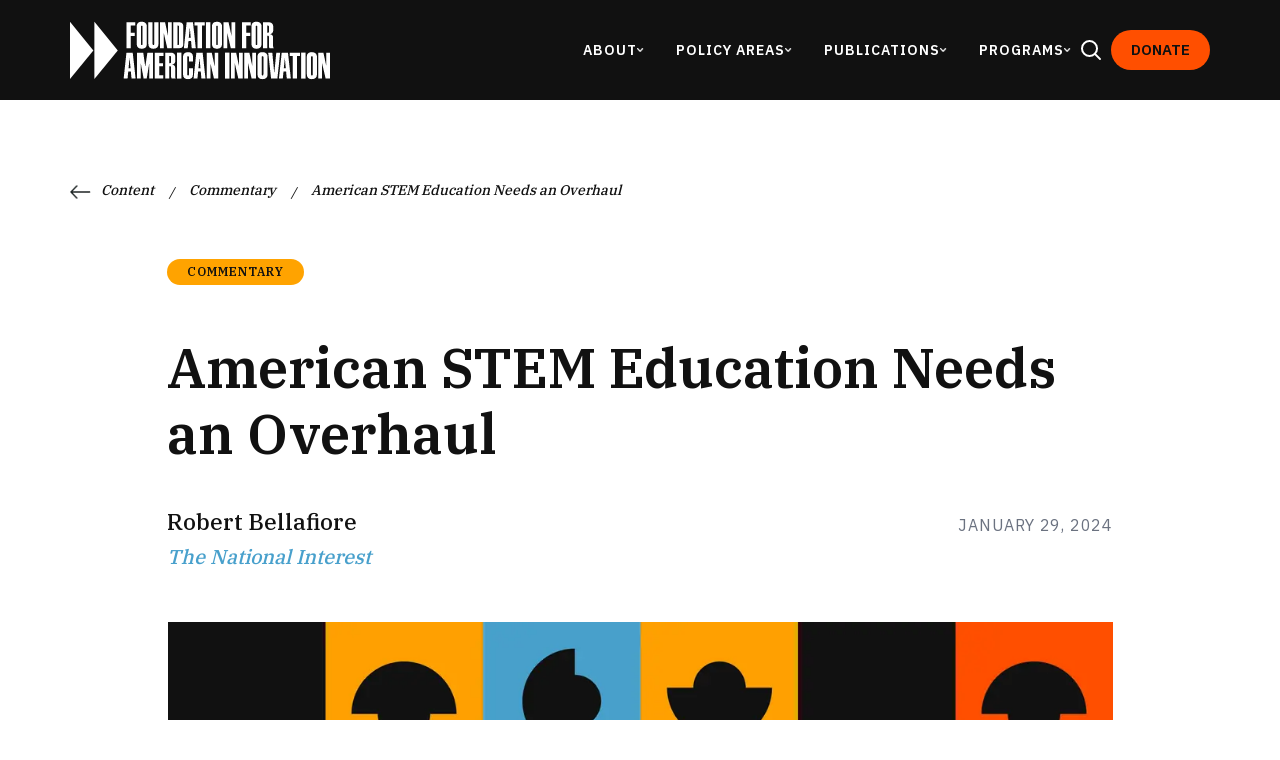

--- FILE ---
content_type: text/html; charset=utf-8
request_url: https://www.thefai.org/posts/american-stem-education-needs-an-overhaul
body_size: 11060
content:
<!DOCTYPE html><html lang="en"><head><meta charSet="utf-8"/><meta name="viewport" content="width=device-width"/><link rel="apple-touch-icon" sizes="180x180" href="/favicon/apple-touch-icon.png"/><link rel="icon" type="image/png" sizes="32x32" href="/favicon/favicon-32x32.png"/><link rel="icon" type="image/png" sizes="16x16" href="/favicon/favicon-32x32.png"/><link rel="manifest" href="/favicon/site.webmanifest"/><link rel="shortcut icon" href="/favicon/favicon.ico"/><meta name="msapplication-TileColor" content="#000000"/><meta name="msapplication-config" content="/favicon/browserconfig.xml"/><meta name="theme-color" content="#000"/><meta property="og:description" content="The Foundation for American Innovation."/><title>American STEM Education Needs an Overhaul | The Foundation for American Innovation</title><meta name="twitter:card" content="summary_large_image"/><meta name="twitter:image" content="https://cdn.sanity.io/images/d8lrla4f/staging/bbb52e71eb48a295cca3e6b794bdc9b0f9367e39-3840x1920.png"/><meta property="og:title" content="American STEM Education Needs an Overhaul | The Foundation for American Innovation"/><meta name="description" content="In a letter to his wife Abigail, John Adams wrote, “I must study politics and war, that our sons may have the liberty to study mathematics and philosophy. Our sons ought to study mathematics and philosophy, geography, natural history and naval architectur"/><meta property="og:description" content="In a letter to his wife Abigail, John Adams wrote, “I must study politics and war, that our sons may have the liberty to study mathematics and philosophy. Our sons ought to study mathematics and philosophy, geography, natural history and naval architectur"/><meta property="og:image" content="https://cdn.sanity.io/images/d8lrla4f/staging/bbb52e71eb48a295cca3e6b794bdc9b0f9367e39-3840x1920.png"/><meta property="og:url" content="/posts/american-stem-education-needs-an-overhaul"/><meta property="og:type" content="article"/><meta name="next-head-count" content="20"/><link rel="preconnect" href="https://www.googletagmanager.com"/><link rel="preload" href="/_next/static/media/26d4368bf94c0ec4-s.p.woff2" as="font" type="font/woff2" crossorigin="anonymous" data-next-font="size-adjust"/><link rel="preload" href="/_next/static/media/83ad8d172e8a3db5-s.p.woff2" as="font" type="font/woff2" crossorigin="anonymous" data-next-font="size-adjust"/><link rel="preload" href="/_next/static/media/91c3caac73720166-s.p.woff2" as="font" type="font/woff2" crossorigin="anonymous" data-next-font="size-adjust"/><link rel="preload" href="/_next/static/media/aff755c8b4bb3089-s.p.woff2" as="font" type="font/woff2" crossorigin="anonymous" data-next-font="size-adjust"/><link rel="preload" href="/_next/static/media/3359c9acc30ef440-s.p.woff2" as="font" type="font/woff2" crossorigin="anonymous" data-next-font="size-adjust"/><link rel="preload" href="/_next/static/media/3988c35203e0830a-s.p.woff2" as="font" type="font/woff2" crossorigin="anonymous" data-next-font="size-adjust"/><link rel="preload" href="/_next/static/media/02f26fa7ca22af86-s.p.otf" as="font" type="font/otf" crossorigin="anonymous" data-next-font="size-adjust"/><link rel="preload" href="/_next/static/css/41f15e25b4a87bb7.css" as="style" crossorigin=""/><link rel="stylesheet" href="/_next/static/css/41f15e25b4a87bb7.css" crossorigin="" data-n-g=""/><link rel="preload" href="/_next/static/css/105236b334194c4c.css" as="style" crossorigin=""/><link rel="stylesheet" href="/_next/static/css/105236b334194c4c.css" crossorigin="" data-n-p=""/><link rel="preload" href="/_next/static/css/a32f2455bbefe5b1.css" as="style" crossorigin=""/><link rel="stylesheet" href="/_next/static/css/a32f2455bbefe5b1.css" crossorigin="" data-n-p=""/><noscript data-n-css=""></noscript><script defer="" crossorigin="" nomodule="" src="/_next/static/chunks/polyfills-c67a75d1b6f99dc8.js"></script><script src="/_next/static/chunks/webpack-7589f0665da210fe.js" defer="" crossorigin=""></script><script src="/_next/static/chunks/framework-f346bc8aecdfed50.js" defer="" crossorigin=""></script><script src="/_next/static/chunks/main-460cee91e7e9e453.js" defer="" crossorigin=""></script><script src="/_next/static/chunks/pages/_app-d4b3821d4d8a2235.js" defer="" crossorigin=""></script><script src="/_next/static/chunks/8541-13379ad54394865b.js" defer="" crossorigin=""></script><script src="/_next/static/chunks/4410-c20700b6f4a3e146.js" defer="" crossorigin=""></script><script src="/_next/static/chunks/3810-331ba9b849b02092.js" defer="" crossorigin=""></script><script src="/_next/static/chunks/8168-8ff970dea0af8b53.js" defer="" crossorigin=""></script><script src="/_next/static/chunks/8349-47c7ae7a9a990869.js" defer="" crossorigin=""></script><script src="/_next/static/chunks/7567-e72fe837aa6a3c28.js" defer="" crossorigin=""></script><script src="/_next/static/chunks/pages/posts/%5Bslug%5D-21a27f30f660ca90.js" defer="" crossorigin=""></script><script src="/_next/static/CrbJFY2qmJMy1A5KPA6d1/_buildManifest.js" defer="" crossorigin=""></script><script src="/_next/static/CrbJFY2qmJMy1A5KPA6d1/_ssgManifest.js" defer="" crossorigin=""></script><style id="__jsx-1013507237">:root{--font-serif:'__IBM_Plex_Serif_794f94', '__IBM_Plex_Serif_Fallback_794f94';--font-sans:'__IBM_Plex_Sans_6d343d', '__IBM_Plex_Sans_Fallback_6d343d';--font-schmalfette:'__schmalfetteCP_11d10e', '__schmalfetteCP_Fallback_11d10e'}</style></head><body><div id="__next"><div class="jsx-1013507237 __variable_6d343d __variable_794f94 __variable_11d10e"><div class="min-h-screen"><section class="header_header__4AzQq "><nav class="header_container__2z0N6"><a class="header_logo__fltLK" href="/"><img alt="Logo for Foundation for American Innovation" loading="lazy" width="180" height="40" decoding="async" data-nimg="1" class="header_fullLogo__NtVt9" style="color:transparent" srcSet="/_next/image?url=%2F_next%2Fstatic%2Fmedia%2Ffai-logo.cc17dc64.svg&amp;w=256&amp;q=75 1x, /_next/image?url=%2F_next%2Fstatic%2Fmedia%2Ffai-logo.cc17dc64.svg&amp;w=384&amp;q=75 2x" src="/_next/image?url=%2F_next%2Fstatic%2Fmedia%2Ffai-logo.cc17dc64.svg&amp;w=384&amp;q=75"/><img alt="FAI Logo" loading="lazy" width="180" height="95" decoding="async" data-nimg="1" class="header_acronymLogo__685h_" style="color:transparent" srcSet="/_next/image?url=%2F_next%2Fstatic%2Fmedia%2Ffai-acronym-logo.0c980148.png&amp;w=256&amp;q=75 1x, /_next/image?url=%2F_next%2Fstatic%2Fmedia%2Ffai-acronym-logo.0c980148.png&amp;w=384&amp;q=75 2x" src="/_next/image?url=%2F_next%2Fstatic%2Fmedia%2Ffai-acronym-logo.0c980148.png&amp;w=384&amp;q=75"/></a><div class="header_rightSideNav__xnTif"><div class="header_navRow__Jy5EY"><div class="header_navContainerArea__CzgRS"><div class="header_research__md6qh"><h3 class="header_dropDown__QYPh1">About</h3><img alt="" loading="lazy" width="7" height="4" decoding="async" data-nimg="1" class="header_dArrow__SyzbD" style="color:transparent" srcSet="/_next/image?url=%2F_next%2Fstatic%2Fmedia%2Fd-arrow-white.e3c70fda.png&amp;w=16&amp;q=75 1x" src="/_next/image?url=%2F_next%2Fstatic%2Fmedia%2Fd-arrow-white.e3c70fda.png&amp;w=16&amp;q=75"/></div></div><div class="header_navContainerArea__CzgRS"><div class="header_research__md6qh"><h3 class="header_dropDown__QYPh1">Policy Areas</h3><img alt="" loading="lazy" width="7" height="4" decoding="async" data-nimg="1" class="header_dArrow__SyzbD" style="color:transparent" srcSet="/_next/image?url=%2F_next%2Fstatic%2Fmedia%2Fd-arrow-white.e3c70fda.png&amp;w=16&amp;q=75 1x" src="/_next/image?url=%2F_next%2Fstatic%2Fmedia%2Fd-arrow-white.e3c70fda.png&amp;w=16&amp;q=75"/></div></div><div class="header_navContainerArea__CzgRS"><a class="header_research__md6qh" href="https://www.thefai.org/search"><h3 class="header_dropDown__QYPh1">Publications</h3><img alt="" loading="lazy" width="7" height="4" decoding="async" data-nimg="1" class="header_dArrow__SyzbD" style="color:transparent" srcSet="/_next/image?url=%2F_next%2Fstatic%2Fmedia%2Fd-arrow-white.e3c70fda.png&amp;w=16&amp;q=75 1x" src="/_next/image?url=%2F_next%2Fstatic%2Fmedia%2Fd-arrow-white.e3c70fda.png&amp;w=16&amp;q=75"/></a></div><div class="header_navContainerArea__CzgRS"><div class="header_research__md6qh"><h3 class="header_dropDown__QYPh1">Programs</h3><img alt="" loading="lazy" width="7" height="4" decoding="async" data-nimg="1" class="header_dArrow__SyzbD" style="color:transparent" srcSet="/_next/image?url=%2F_next%2Fstatic%2Fmedia%2Fd-arrow-white.e3c70fda.png&amp;w=16&amp;q=75 1x" src="/_next/image?url=%2F_next%2Fstatic%2Fmedia%2Fd-arrow-white.e3c70fda.png&amp;w=16&amp;q=75"/></div></div></div><div class="header_searchContainer___qiTD"><button class="header_searchIcon__WkwuD"><svg width="24" height="24" viewBox="0 0 24 24" fill="none" xmlns="http://www.w3.org/2000/svg"><path d="M21 21L15.8033 15.8033M15.8033 15.8033C17.1605 14.4461 18 12.5711 18 10.5C18 6.35786 14.6421 3 10.5 3C6.35786 3 3 6.35786 3 10.5C3 14.6421 6.35786 18 10.5 18C12.5711 18 14.4461 17.1605 15.8033 15.8033Z" stroke="white" stroke-width="2" stroke-linecap="round" stroke-linejoin="round"></path></svg></button></div><a class="header_navButton__yLdkO" href="/donate">Donate</a><div class="header_burger__zaSnw"><img alt="" loading="lazy" width="24" height="24" decoding="async" data-nimg="1" class="header_burger__zaSnw" style="color:transparent" srcSet="/_next/image?url=%2F_next%2Fstatic%2Fmedia%2Fburger.83c8f54f.png&amp;w=32&amp;q=75 1x, /_next/image?url=%2F_next%2Fstatic%2Fmedia%2Fburger.83c8f54f.png&amp;w=48&amp;q=75 2x" src="/_next/image?url=%2F_next%2Fstatic%2Fmedia%2Fburger.83c8f54f.png&amp;w=48&amp;q=75"/></div></div></nav></section><main><div class="blog-post_blogPost__e8Dqo"><main><div class="blog-post_breadCrumbContain__WPSev"><div class="blog-post_breadCrumbRow__GNWaB"><img alt="" loading="lazy" width="22" height="14" decoding="async" data-nimg="1" style="color:transparent" srcSet="/_next/image?url=%2F_next%2Fstatic%2Fmedia%2Fl-arrow.39eff3c1.png&amp;w=32&amp;q=75 1x, /_next/image?url=%2F_next%2Fstatic%2Fmedia%2Fl-arrow.39eff3c1.png&amp;w=48&amp;q=75 2x" src="/_next/image?url=%2F_next%2Fstatic%2Fmedia%2Fl-arrow.39eff3c1.png&amp;w=48&amp;q=75"/><div class="blog-post_breadCrumb__XALJN"><a href="/search"><h4 class="blog-post_crumbPage__etYTz">Content</h4></a><div class="blog-post_slash__44k9e">/</div></div><div class="blog-post_breadCrumb__XALJN"><a href="/search?publication=commentary"><h4 class="blog-post_crumbPage__etYTz">Commentary</h4></a><div class="blog-post_slash__44k9e">/</div></div><div class="blog-post_breadCrumb__XALJN"><a href="/posts/american-stem-education-needs-an-overhaul"><h4 class="blog-post_crumbPage__etYTz">American STEM Education Needs an Overhaul</h4></a></div></div></div><div id="content"><div class="blog-post_featureContain__DB2si"><div class="blog-post_featureHead__qs2FC"><div class="blog-post_pill__gFLjH"><h3>commentary</h3></div><h1>American STEM Education Needs an Overhaul</h1><div class="authors-container mb-[25px] sm:mb-[50px] mt-8 flex flex-col sm:flex-row sm:flex-wrap sm:items-start sm:justify-between gap-y-5 sm:gap-x-10 font-serif"><div class="flex flex-col"><div class="flex flex-row items-center"><h3 class="mb-0 text-lg font-medium leading-6"><a href="/profile/robertbellafiore"><span class="hover:underline">Robert Bellafiore</span></a></h3></div><div class="flex flex-col mt-1"><div><a rel="noopener noreferrer" href="https://nationalinterest.org/feature/american-stem-education-needs-overhaul-208906"><h4 class="font-serif text-[20px] font-medium text-fai-blue hover:underline italic">The National Interest</h4></a></div><div class="mt-1 sm:hidden"><div class="text-[16px] font-sans font-normal text-gray-500 uppercase tracking-wider">January 29, 2024</div></div><div class="mt-1 hidden sm:block md:hidden"><div class="text-[16px] font-sans font-normal text-gray-500 uppercase tracking-wider">January 29, 2024</div></div></div></div><div class="hidden md:block" style="margin-top:6px"><div class="text-[16px] font-sans font-normal text-gray-500 uppercase tracking-wider">January 29, 2024</div></div></div></div></div><div class="blog-post_contentContain__qMdCt"><div class="blog-post_content__g2tc5"><img alt="The featured image for a post titled &quot;American STEM Education Needs an Overhaul&quot;" loading="lazy" width="1140" height="1140" decoding="async" data-nimg="1" class="blog-post_featureImage__lZ4eJ" style="color:transparent" srcSet="/_next/image?url=https%3A%2F%2Fcdn.sanity.io%2Fimages%2Fd8lrla4f%2Fstaging%2Fbbb52e71eb48a295cca3e6b794bdc9b0f9367e39-3840x1920.png%3Ffit%3Dmax%26auto%3Dformat&amp;w=1200&amp;q=75 1x, /_next/image?url=https%3A%2F%2Fcdn.sanity.io%2Fimages%2Fd8lrla4f%2Fstaging%2Fbbb52e71eb48a295cca3e6b794bdc9b0f9367e39-3840x1920.png%3Ffit%3Dmax%26auto%3Dformat&amp;w=3840&amp;q=75 2x" src="/_next/image?url=https%3A%2F%2Fcdn.sanity.io%2Fimages%2Fd8lrla4f%2Fstaging%2Fbbb52e71eb48a295cca3e6b794bdc9b0f9367e39-3840x1920.png%3Ffit%3Dmax%26auto%3Dformat&amp;w=3840&amp;q=75"/><div class="portable-text-styles_portableText__mUHCG portable-text-styles_floatContainer__2xQfy"><p>In a letter to his wife Abigail, John Adams wrote, “I must study politics and war, that our sons may have the liberty to study mathematics and philosophy. Our sons ought to study mathematics and philosophy, geography, natural history and naval architecture, navigation, commerce, and agriculture in order to give their children a right to study painting, poetry, music, architecture, statuary, tapestry, and porcelain.” It reflects a sensible recognition that education inherently involves securing a nation’s most fundamental interests—its security and prosperity.</p><p>Today, as America faces potential new global conflicts, the first generation of Adams’s curriculum will need one major addition to ensure U.S. security aimed at military and economic competition: Science, Technology, Engineering, and Mathematics (STEM) disciplines. While the dream that every student has the potential to be the next brilliant scientist may be a costly indulgence, the reality is that there is an <a href="https://nationalinterest.org/blog/buzz/report-pentagon-says-stem-education-deficit-weakening-america-177680">insufficient</a> number of individuals studying STEM fields to maintain the United States’ forefront position in technological innovation in the years ahead. </p><p>A recent <a href="https://sciencetechaction.org/wp-content/uploads/2023/12/STAC-State-of-Science-in-America-Report-12.5.23.pdf">survey</a> by the <a href="https://sciencetechaction.org/">Science &amp; Technology Action Committee</a> underscores this concern. In polling STEM-related workers—encompassing science, technology, engineering, and math, along with education, health care, business, military, and national security—76 percent of respondents believed that the United States either lost its global leadership in science and technology or is currently in the process of doing so. Three-fifths of respondents believe China will attain global science and technology dominance within five years. Respondents identified several obstacles to sustaining U.S. leadership in these fields, including foreign interference in research, <a href="https://link.springer.com/referenceworkentry/10.1007/978-3-319-31816-5_3517-1">bureaucratic red tape</a>, the absence of a comprehensive national science and technology strategy, and inadequate funding for research and development. However, according to respondents, the primary culprit is K-12 STEM education.</p><p>Continue reading in the <em><a href="https://nationalinterest.org/feature/american-stem-education-needs-overhaul-208906">National Interest</a>.</em></p></div><img alt="" loading="lazy" width="20" height="20" decoding="async" data-nimg="1" class="blog-post_twoTriangles__B7S_j" style="color:transparent" srcSet="/_next/image?url=%2F_next%2Fstatic%2Fmedia%2Ftwo-triangles.0ba833f0.svg&amp;w=32&amp;q=75 1x, /_next/image?url=%2F_next%2Fstatic%2Fmedia%2Ftwo-triangles.0ba833f0.svg&amp;w=48&amp;q=75 2x" src="/_next/image?url=%2F_next%2Fstatic%2Fmedia%2Ftwo-triangles.0ba833f0.svg&amp;w=48&amp;q=75"/><div class="blog-post_tagRow__MMeOq"><a href="/search?FAI%5BrefinementList%5D%5Btags.title%5D%5B0%5D=Education"><div class="blog-post_tag__hSdQd">Education</div></a><a href="/search?FAI%5BrefinementList%5D%5Btags.title%5D%5B0%5D=Immigration"><div class="blog-post_tag__hSdQd">Immigration</div></a><a href="/search?FAI%5BrefinementList%5D%5Btags.title%5D%5B0%5D=STEM"><div class="blog-post_tag__hSdQd">STEM</div></a><a href="/search?FAI%5BrefinementList%5D%5Btags.title%5D%5B0%5D=DOED"><div class="blog-post_tag__hSdQd">DOED</div></a></div></div></div></div><div class="blog-post_topicsContain__lYZq2"><h2>Explore More Policy Areas</h2><div class="blog-post_topicRow__vMHcc"><a class="blog-post_topic__T0WCg" href="/search?FAI%5BrefinementList%5D%5BpolicyArea%5D%5B0%5D=innovation">Innovation</a><a class="blog-post_topic__T0WCg" href="/search?FAI%5BrefinementList%5D%5BpolicyArea%5D%5B0%5D=governance">Governance</a><a class="blog-post_topic__T0WCg" href="/search?FAI%5BrefinementList%5D%5BpolicyArea%5D%5B0%5D=national-security">National Security</a><a class="blog-post_topic__T0WCg" href="/search?FAI%5BrefinementList%5D%5BpolicyArea%5D%5B0%5D=education">Education</a></div><a class="buttons_btnWhite__MUBav" href="/search">Show All</a></div><div class="my-5"></div><div class="signup-form-container "><div class="stay-on-loop-form_container__hQFt6"><div class="mx-auto flex max-w-[1140px] items-center justify-between box-sizing-border-box max-[1200px]:mx-[30px]"><div class="stay-on-loop-form_form__hb0Ue"><h2>Stay in the loop</h2><div>Get occasional updates about our upcoming events, announcements, and publications.</div><form class="js-cm-form" id="subForm" action="https://www.createsend.com/t/" method="post" data-id="2BE4EF332AA2E32596E38B640E905619480363AAEFE085A4E2AB66D9593D7BFA45A0E8C5CC516748D5DA3C6720DDCE5646C0B8F160DB79AD0D830E93029E73BC"><div class="stay-on-loop-form_homeSubscribe__zVGtA"><input type="email" placeholder="Email" autoComplete="Email" aria-label="Email" class="js-cm-email-input qa-input-email" id="fieldEmail" maxLength="200" name="cm-jjiydli-jjiydli" required=""/><button type="submit" class="stay-on-loop-form_blueSubBtn__oCFCU">Subscribe</button></div><button type="submit" class="stay-on-loop-form_blueSubBtnMobile__u4IG2">Subscribe</button></form></div><div class="stay-on-loop-form_figure__3dMcK"><img alt="" loading="lazy" width="400" height="400" decoding="async" data-nimg="1" style="color:transparent" srcSet="/_next/image?url=%2F_next%2Fstatic%2Fmedia%2Fstay-on-loop-figure.324e80f9.svg&amp;w=640&amp;q=75 1x, /_next/image?url=%2F_next%2Fstatic%2Fmedia%2Fstay-on-loop-figure.324e80f9.svg&amp;w=828&amp;q=75 2x" src="/_next/image?url=%2F_next%2Fstatic%2Fmedia%2Fstay-on-loop-figure.324e80f9.svg&amp;w=828&amp;q=75"/></div></div></div></div></main></div></main><footer class="bg-fai-dark px-[20px] sm:px-[60px] lg:px-[70px]"><div class="pb-[50px] pt-[30px] sm:pt-[90px]"><div class="mx-auto flex max-w-[1140px] flex-wrap gap-[40px] sm:gap-[90px]"><div class="order-6 flex flex-col gap-4 sm:gap-[54px] md:order-1"><a href="/"><img alt="Foundation for American Innovation logo" loading="lazy" width="300" height="200" decoding="async" data-nimg="1" class="w-full max-w-[300px] md:max-w-[200px]" style="color:transparent" srcSet="/_next/image?url=https%3A%2F%2Fcdn.sanity.io%2Fimages%2Fd8lrla4f%2Fstaging%2F92a40b6395fe97458e284afd000d84e9e4ffd847-1920x425.svg&amp;w=384&amp;q=75 1x, /_next/image?url=https%3A%2F%2Fcdn.sanity.io%2Fimages%2Fd8lrla4f%2Fstaging%2F92a40b6395fe97458e284afd000d84e9e4ffd847-1920x425.svg&amp;w=640&amp;q=75 2x" src="/_next/image?url=https%3A%2F%2Fcdn.sanity.io%2Fimages%2Fd8lrla4f%2Fstaging%2F92a40b6395fe97458e284afd000d84e9e4ffd847-1920x425.svg&amp;w=640&amp;q=75"/></a><address class="font-sans text-[13px] font-normal not-italic leading-[150%] text-fai-light-gray-100"><p>2443 Fillmore St PMB 380-3386</p><p>San Francisco, CA<!-- --> <!-- -->94115-1814</p></address></div><ul class="order-1 flex flex-col gap-[10px] font-sans text-[0.7rem] font-bold leading-[150%] tracking-normal text-white sm:hidden md:order-2 md:gap-[30px]"><li><a class="hover:text-fai-gray" href="https://thefai.org/about-us">About</a></li><li><a class="hover:text-fai-gray" href="http://thefai.org/contact-us">Contact Us</a></li><li><a class="hover:text-fai-gray" href="https://www.thefai.org/staff">Staff</a></li><li><a class="hover:text-fai-gray" href="https://www.thefai.org/events">Events</a></li><li><a class="hover:text-fai-gray" href="https://www.thefai.org/careers">Careers</a></li><li><a class="hover:text-fai-gray" href="https://bookshop.org/shop/FAI">Bookshop</a></li><li class="order-2 mt-[30px] flex w-full max-w-[108px] items-center gap-[30px] sm:hidden lg:order-2"><div><a target="_blank" class="block h-auto w-[17px]" href="https://www.linkedin.com/company/lincoln-network/"><img alt="LinkedIn" loading="lazy" width="75" height="75" decoding="async" data-nimg="1" class="h-full w-full" style="color:transparent" srcSet="/_next/image?url=https%3A%2F%2Fcdn.sanity.io%2Fimages%2Fd8lrla4f%2Fstaging%2F43beb9c368bd28063483410350dd97ea16871339-17x16.png&amp;w=96&amp;q=75 1x, /_next/image?url=https%3A%2F%2Fcdn.sanity.io%2Fimages%2Fd8lrla4f%2Fstaging%2F43beb9c368bd28063483410350dd97ea16871339-17x16.png&amp;w=256&amp;q=75 2x" src="/_next/image?url=https%3A%2F%2Fcdn.sanity.io%2Fimages%2Fd8lrla4f%2Fstaging%2F43beb9c368bd28063483410350dd97ea16871339-17x16.png&amp;w=256&amp;q=75"/></a></div><div><a target="_blank" class="block h-auto w-[17px]" href="https://twitter.com/joinfai"><img alt="X" loading="lazy" width="75" height="75" decoding="async" data-nimg="1" class="h-full w-full" style="color:transparent" srcSet="/_next/image?url=https%3A%2F%2Fcdn.sanity.io%2Fimages%2Fd8lrla4f%2Fstaging%2Fc04eba571b92f333b56d33da580af574c96e937a-50x50.png&amp;w=96&amp;q=75 1x, /_next/image?url=https%3A%2F%2Fcdn.sanity.io%2Fimages%2Fd8lrla4f%2Fstaging%2Fc04eba571b92f333b56d33da580af574c96e937a-50x50.png&amp;w=256&amp;q=75 2x" src="/_next/image?url=https%3A%2F%2Fcdn.sanity.io%2Fimages%2Fd8lrla4f%2Fstaging%2Fc04eba571b92f333b56d33da580af574c96e937a-50x50.png&amp;w=256&amp;q=75"/></a></div><div><a target="_blank" class="block h-auto w-[17px]" href="https://www.youtube.com/@JoinFAI"><img alt="Youtube" loading="lazy" width="75" height="75" decoding="async" data-nimg="1" class="h-full w-full" style="color:transparent" srcSet="/_next/image?url=https%3A%2F%2Fcdn.sanity.io%2Fimages%2Fd8lrla4f%2Fstaging%2F0504c0c8ce10a308a06ab0edf91c6ad5de938169-17x12.png&amp;w=96&amp;q=75 1x, /_next/image?url=https%3A%2F%2Fcdn.sanity.io%2Fimages%2Fd8lrla4f%2Fstaging%2F0504c0c8ce10a308a06ab0edf91c6ad5de938169-17x12.png&amp;w=256&amp;q=75 2x" src="/_next/image?url=https%3A%2F%2Fcdn.sanity.io%2Fimages%2Fd8lrla4f%2Fstaging%2F0504c0c8ce10a308a06ab0edf91c6ad5de938169-17x12.png&amp;w=256&amp;q=75"/></a></div><div><a target="_blank" class="block h-auto w-[17px]" href="https://www.thefai.org/rss"><img alt="RSS" loading="lazy" width="75" height="75" decoding="async" data-nimg="1" class="h-full w-full" style="color:transparent" srcSet="/_next/image?url=https%3A%2F%2Fcdn.sanity.io%2Fimages%2Fd8lrla4f%2Fstaging%2Fe6eb5d39676cecabf78da4e7678e18fe3e4fbba9-24x24.svg&amp;w=96&amp;q=75 1x, /_next/image?url=https%3A%2F%2Fcdn.sanity.io%2Fimages%2Fd8lrla4f%2Fstaging%2Fe6eb5d39676cecabf78da4e7678e18fe3e4fbba9-24x24.svg&amp;w=256&amp;q=75 2x" src="/_next/image?url=https%3A%2F%2Fcdn.sanity.io%2Fimages%2Fd8lrla4f%2Fstaging%2Fe6eb5d39676cecabf78da4e7678e18fe3e4fbba9-24x24.svg&amp;w=256&amp;q=75"/></a></div></li></ul><ul class="order-1 hidden flex-col gap-[10px] font-sans text-[0.7rem] font-bold leading-[150%] tracking-normal text-white sm:flex md:order-2 md:gap-[30px]"><li><a class="hover:text-fai-gray" href="https://thefai.org/about-us">About</a></li><li><a class="hover:text-fai-gray" href="http://thefai.org/contact-us">Contact Us</a></li></ul><ul class="order-2 hidden flex-col gap-[10px] font-sans text-[0.7rem] font-bold leading-[150%] tracking-normal text-white sm:flex md:order-3 md:gap-[30px]"><li><a class="hover:text-fai-gray" href="https://www.thefai.org/staff">Staff</a></li><li><a class="hover:text-fai-gray" href="https://www.thefai.org/events">Events</a></li></ul><ul class="order-3 hidden flex-col gap-[10px] font-sans text-[0.7rem] font-bold leading-[150%] tracking-normal text-white sm:flex md:order-4 md:gap-[30px]"><li><a class="hover:text-fai-gray" href="https://www.thefai.org/careers">Careers</a></li><li><a class="hover:text-fai-gray" href="https://bookshop.org/shop/FAI">Bookshop</a></li></ul><div class="order-4 flex flex-row flex-wrap-reverse gap-[50px] md:order-5 lg:flex-col"><div class="order-2 flex w-full flex-col gap-[50px] md:w-auto lg:order-1"><div class="mb-[-20px] w-full max-w-[350px] font-sans"><p class="text-[0.67rem] leading-[150%] text-fai-light-gray-100">Stay in the loop on our policy events and publications.</p></div><form class="js-cm-form" id="subForm" action="https://www.createsend.com/t/" method="post" data-id="2BE4EF332AA2E32596E38B640E905619480363AAEFE085A4E2AB66D9593D7BFA45A0E8C5CC516748D5DA3C6720DDCE5646C0B8F160DB79AD0D830E93029E73BC"><div class="h-58px flex w-full items-center justify-between rounded-[80px] bg-white py-[5px] pl-[24px] pr-[5px] sm:max-w-[350px]"><input type="email" placeholder="Email" autoComplete="Email" aria-label="Email" class="js-cm-email-input qa-input-email h-[48px] w-full rounded-[80px] border-none font-sans text-[0.7rem] leading-[150%] text-fai-light-gray-300" id="fieldEmail" maxLength="200" name="cm-jjiydli-jjiydli" required=""/><button class="hidden rounded-[32px] border-none bg-fai-dark px-[32px] py-[12px] font-serif text-[0.7rem] font-bold text-white sm:block" type="submit">Subscribe</button></div><button class="mt-3 w-full rounded-[32px] border border-white bg-fai-dark px-[32px] py-[12px] font-serif text-[0.7rem] font-bold text-white sm:hidden" type="submit">Subscribe</button></form></div><div class="order-1 flex w-full flex-col gap-[50px] sm:w-auto md:w-auto lg:order-2"><div class="order-2 lg:order-1"><a class="flex h-[48px] w-full items-center justify-center gap-2 rounded-[32px] bg-fai-orange px-[32px] py-[17px] text-center font-sans text-[14px] font-bold uppercase leading-6 text-fai-dark sm:w-[116px]" href="/donate">Donate</a></div><div class="order-1 mx-[-20px] h-[1px] bg-fai-light-gray-200 sm:hidden" style="width:calc(100%+40px)"></div><div class="order-1 hidden w-full max-w-[108px] items-center gap-[30px] sm:flex lg:order-2"><div><a target="_blank" class="block h-auto w-[17px]" href="https://www.linkedin.com/company/lincoln-network/"><img alt="LinkedIn" loading="lazy" width="75" height="75" decoding="async" data-nimg="1" class="h-full w-full" style="color:transparent" srcSet="/_next/image?url=https%3A%2F%2Fcdn.sanity.io%2Fimages%2Fd8lrla4f%2Fstaging%2F43beb9c368bd28063483410350dd97ea16871339-17x16.png&amp;w=96&amp;q=75 1x, /_next/image?url=https%3A%2F%2Fcdn.sanity.io%2Fimages%2Fd8lrla4f%2Fstaging%2F43beb9c368bd28063483410350dd97ea16871339-17x16.png&amp;w=256&amp;q=75 2x" src="/_next/image?url=https%3A%2F%2Fcdn.sanity.io%2Fimages%2Fd8lrla4f%2Fstaging%2F43beb9c368bd28063483410350dd97ea16871339-17x16.png&amp;w=256&amp;q=75"/></a></div><div><a target="_blank" class="block h-auto w-[17px]" href="https://twitter.com/joinfai"><img alt="X" loading="lazy" width="75" height="75" decoding="async" data-nimg="1" class="h-full w-full" style="color:transparent" srcSet="/_next/image?url=https%3A%2F%2Fcdn.sanity.io%2Fimages%2Fd8lrla4f%2Fstaging%2Fc04eba571b92f333b56d33da580af574c96e937a-50x50.png&amp;w=96&amp;q=75 1x, /_next/image?url=https%3A%2F%2Fcdn.sanity.io%2Fimages%2Fd8lrla4f%2Fstaging%2Fc04eba571b92f333b56d33da580af574c96e937a-50x50.png&amp;w=256&amp;q=75 2x" src="/_next/image?url=https%3A%2F%2Fcdn.sanity.io%2Fimages%2Fd8lrla4f%2Fstaging%2Fc04eba571b92f333b56d33da580af574c96e937a-50x50.png&amp;w=256&amp;q=75"/></a></div><div><a target="_blank" class="block h-auto w-[17px]" href="https://www.youtube.com/@JoinFAI"><img alt="Youtube" loading="lazy" width="75" height="75" decoding="async" data-nimg="1" class="h-full w-full" style="color:transparent" srcSet="/_next/image?url=https%3A%2F%2Fcdn.sanity.io%2Fimages%2Fd8lrla4f%2Fstaging%2F0504c0c8ce10a308a06ab0edf91c6ad5de938169-17x12.png&amp;w=96&amp;q=75 1x, /_next/image?url=https%3A%2F%2Fcdn.sanity.io%2Fimages%2Fd8lrla4f%2Fstaging%2F0504c0c8ce10a308a06ab0edf91c6ad5de938169-17x12.png&amp;w=256&amp;q=75 2x" src="/_next/image?url=https%3A%2F%2Fcdn.sanity.io%2Fimages%2Fd8lrla4f%2Fstaging%2F0504c0c8ce10a308a06ab0edf91c6ad5de938169-17x12.png&amp;w=256&amp;q=75"/></a></div><div><a target="_blank" class="block h-auto w-[17px]" href="https://www.thefai.org/rss"><img alt="RSS" loading="lazy" width="75" height="75" decoding="async" data-nimg="1" class="h-full w-full" style="color:transparent" srcSet="/_next/image?url=https%3A%2F%2Fcdn.sanity.io%2Fimages%2Fd8lrla4f%2Fstaging%2Fe6eb5d39676cecabf78da4e7678e18fe3e4fbba9-24x24.svg&amp;w=96&amp;q=75 1x, /_next/image?url=https%3A%2F%2Fcdn.sanity.io%2Fimages%2Fd8lrla4f%2Fstaging%2Fe6eb5d39676cecabf78da4e7678e18fe3e4fbba9-24x24.svg&amp;w=256&amp;q=75 2x" src="/_next/image?url=https%3A%2F%2Fcdn.sanity.io%2Fimages%2Fd8lrla4f%2Fstaging%2Fe6eb5d39676cecabf78da4e7678e18fe3e4fbba9-24x24.svg&amp;w=256&amp;q=75"/></a></div></div></div></div></div></div><div class="mx-auto mt-5 flex w-full max-w-[1140px] flex-col justify-between gap-1 gap-y-[60px] pb-2 lg:flex-row"><div class="font-sans text-[11px] font-medium uppercase leading-[100%] text-fai-light-gray-100"><h3>©2026 FOUNDATION FOR AMERICAN INNOVATION. ALL RIGHTS RESERVED</h3></div><div class="flex w-full max-w-[338px] items-center justify-center gap-4 font-sans sm:justify-start"><a class="text-[0.5rem] font-medium uppercase leading-[100%] text-fai-light-gray-100" href="https://www.thefai.org/terms">TERMS OF SERVICE</a><div class="h-[13px] w-[1px] rounded-[1px] bg-fai-light-gray-100"></div><a class="text-[0.5rem] font-medium uppercase leading-[100%] text-fai-light-gray-100" href="https://www.thefai.org/privacy">PRIVACY POLICY</a></div></div></footer></div></div></div><script id="__NEXT_DATA__" type="application/json" crossorigin="">{"props":{"pageProps":{"preview":false,"data":{"post":{"_id":"b10cab6d-3281-49f3-8b20-a1663717d542","audioUrl":null,"content":[{"_key":"2d5be3bf4a60","_type":"block","children":[{"_key":"4a9b1ed7fea10","_type":"span","marks":[],"text":"In a letter to his wife Abigail, John Adams wrote, “I must study politics and war, that our sons may have the liberty to study mathematics and philosophy. Our sons ought to study mathematics and philosophy, geography, natural history and naval architecture, navigation, commerce, and agriculture in order to give their children a right to study painting, poetry, music, architecture, statuary, tapestry, and porcelain.” It reflects a sensible recognition that education inherently involves securing a nation’s most fundamental interests—its security and prosperity."}],"markDefs":[],"style":"normal"},{"_key":"2e66e643d1c0","_type":"block","children":[{"_key":"d61138d20c790","_type":"span","marks":[],"text":"Today, as America faces potential new global conflicts, the first generation of Adams’s curriculum will need one major addition to ensure U.S. security aimed at military and economic competition: Science, Technology, Engineering, and Mathematics (STEM) disciplines. While the dream that every student has the potential to be the next brilliant scientist may be a costly indulgence, the reality is that there is an "},{"_key":"d61138d20c791","_type":"span","marks":["778e17c55860"],"text":"insufficient"},{"_key":"d61138d20c792","_type":"span","marks":[],"text":" number of individuals studying STEM fields to maintain the United States’ forefront position in technological innovation in the years ahead. "}],"markDefs":[{"_key":"778e17c55860","_type":"link","href":"https://nationalinterest.org/blog/buzz/report-pentagon-says-stem-education-deficit-weakening-america-177680"}],"style":"normal"},{"_key":"ee31825f6d7b","_type":"block","children":[{"_key":"d0adb471ce930","_type":"span","marks":[],"text":"A recent "},{"_key":"d0adb471ce931","_type":"span","marks":["bdeca35149a5"],"text":"survey"},{"_key":"d0adb471ce932","_type":"span","marks":[],"text":" by the "},{"_key":"d0adb471ce933","_type":"span","marks":["c91229091418"],"text":"Science \u0026 Technology Action Committee"},{"_key":"d0adb471ce934","_type":"span","marks":[],"text":" underscores this concern. In polling STEM-related workers—encompassing science, technology, engineering, and math, along with education, health care, business, military, and national security—76 percent of respondents believed that the United States either lost its global leadership in science and technology or is currently in the process of doing so. Three-fifths of respondents believe China will attain global science and technology dominance within five years. Respondents identified several obstacles to sustaining U.S. leadership in these fields, including foreign interference in research, "},{"_key":"d0adb471ce935","_type":"span","marks":["9ea1e9e89ed5"],"text":"bureaucratic red tape"},{"_key":"d0adb471ce936","_type":"span","marks":[],"text":", the absence of a comprehensive national science and technology strategy, and inadequate funding for research and development. However, according to respondents, the primary culprit is K-12 STEM education."}],"markDefs":[{"_key":"bdeca35149a5","_type":"link","href":"https://sciencetechaction.org/wp-content/uploads/2023/12/STAC-State-of-Science-in-America-Report-12.5.23.pdf"},{"_key":"c91229091418","_type":"link","href":"https://sciencetechaction.org/"},{"_key":"9ea1e9e89ed5","_type":"link","href":"https://link.springer.com/referenceworkentry/10.1007/978-3-319-31816-5_3517-1"}],"style":"normal"},{"_key":"4575050a9234","_type":"block","children":[{"_key":"7411085f74d0","_type":"span","marks":[],"text":"Continue reading in the "},{"_key":"4c5da5e8ffe3","_type":"span","marks":["em","1ed131a87e21"],"text":"National Interest"},{"_key":"ac712707dba2","_type":"span","marks":["em"],"text":"."}],"markDefs":[{"_key":"1ed131a87e21","_type":"link","href":"https://nationalinterest.org/feature/american-stem-education-needs-overhaul-208906"}],"style":"normal"}],"coverImage":{"asset":{"_id":"image-bbb52e71eb48a295cca3e6b794bdc9b0f9367e39-3840x1920-png","_ref":null,"_type":"sanity.imageAsset","altText":null,"description":null,"title":null}},"ogImageUrl":"https://cdn.sanity.io/images/d8lrla4f/staging/bbb52e71eb48a295cca3e6b794bdc9b0f9367e39-3840x1920.png","origin":{"source":"The National Interest","sourceItalicize":true,"url":"https://nationalinterest.org/feature/american-stem-education-needs-overhaul-208906"},"pageBuilder":null,"person":{"name":"Robert Bellafiore","picture":{"_type":"image","asset":{"_ref":"image-76babe28f80fdbbd1eed1b7cf2dfddbc2739a24e-2400x2400-jpg","_type":"reference"},"crop":{"_type":"sanity.imageCrop","bottom":0,"left":0,"right":0,"top":0},"hotspot":{"_type":"sanity.imageHotspot","height":1,"width":1,"x":0.5,"y":0.5}},"slug":{"current":"robertbellafiore"}},"persons":[{"name":"Robert Bellafiore","picture":{"_type":"image","asset":{"_ref":"image-76babe28f80fdbbd1eed1b7cf2dfddbc2739a24e-2400x2400-jpg","_type":"reference"},"crop":{"_type":"sanity.imageCrop","bottom":0,"left":0,"right":0,"top":0},"hotspot":{"_type":"sanity.imageHotspot","height":1,"width":1,"x":0.5,"y":0.5}},"slug":{"current":"robertbellafiore"}}],"policyArea":["education"],"publication":"commentary","publishedAt":"2024-01-29T15:07:39.135Z","slug":"american-stem-education-needs-an-overhaul","tags":[{"_id":"postTag-education","title":"Education"},{"_id":"postTag-immigration","title":"Immigration"},{"_id":"postTag-stem","title":"STEM"},{"_id":"postTag-doed","title":"DOED"}],"title":"American STEM Education Needs an Overhaul","useCustomLayout":null},"morePosts":[{"_id":"11bdc392-954c-473f-94d0-62cdb1f04349","coverImage":{"asset":{"_id":"image-cfdcc1f370d891a5ba641bf04945d11d434b4f75-3840x1920-png","_ref":null,"_type":"sanity.imageAsset"}},"origin":{"source":"Hyperdimensional","sourceItalicize":true,"url":"https://www.hyperdimensional.co/p/on-ai-and-children"},"person":null,"policyArea":["artificial-intelligence"],"publication":"blog-posts","publishedAt":"2026-01-22T14:53:37.083Z","scholars":[{"_id":"52b3977a-d534-4add-bd27-804bc7a21bcf","name":"Dean Ball","slug":{"_type":"slug","current":"dean-ball"}}],"slug":{"_type":"slug","current":"on-ai-and-children"},"tags":[{"_id":"c31b25e5-27e3-429e-9f37-9efed54aeef7","title":"Family policy"}],"title":"On AI and Children"},{"_id":"a2ccaba2-ad2f-4438-a8f1-9b8ebab269d7","coverImage":{"asset":{"_id":"image-bbb52e71eb48a295cca3e6b794bdc9b0f9367e39-3840x1920-png","_ref":null,"_type":"sanity.imageAsset"}},"origin":{"sourceItalicize":true},"person":null,"policyArea":["governance"],"publication":"research-papers","publishedAt":"2026-01-22T13:53:52.120Z","scholars":[{"_id":"0481c883-3d41-4139-b489-8a1c509942ea","name":"James Wallner","slug":{"_type":"slug","current":"james-wallner"}},{"_id":"6b830c5c-be07-464e-8a22-30ecd0b51d8e","name":"Soren Dayton","slug":{"_type":"slug","current":"soren-dayton"}}],"slug":{"_type":"slug","current":"rebuilding-congress-from-within-how-factions-facilitate-deliberation-and-lawmaking"},"tags":[{"_id":"postTag-modernizing-congress","title":"Modernizing Congress"}],"title":"Rebuilding Congress from Within: How Factions Facilitate Deliberation and Lawmaking"}]},"blogSettings":{"noIndexPaths":["/land-acknowledgment"],"title":"Foundation for American Innovation"},"footerContent":{"address":{"city":"San Francisco, CA","street":"2443 Fillmore St PMB 380-3386","zip":"94115-1814"},"copyright":"©2026 FOUNDATION FOR AMERICAN INNOVATION. ALL RIGHTS RESERVED","legalLinks":[{"label":"TERMS OF SERVICE","link":"https://www.thefai.org/terms"},{"label":"PRIVACY POLICY","link":"https://www.thefai.org/privacy"}],"logo":{"alt":null,"asset":{"_id":"image-92a40b6395fe97458e284afd000d84e9e4ffd847-1920x425-svg","url":"https://cdn.sanity.io/images/d8lrla4f/staging/92a40b6395fe97458e284afd000d84e9e4ffd847-1920x425.svg"}},"navLinksColumnOne":[{"label":"About","link":"https://thefai.org/about-us"},{"label":"Contact Us","link":"http://thefai.org/contact-us"}],"navLinksColumnThree":[{"label":"Careers","link":"https://www.thefai.org/careers"},{"label":"Bookshop","link":"https://bookshop.org/shop/FAI"}],"navLinksColumnTwo":[{"label":"Staff","link":"https://www.thefai.org/staff"},{"label":"Events","link":"https://www.thefai.org/events"}],"newsletter":{"buttonText":"Subscribe","cta":"Stay in the loop on our policy events and publications.","placeholder":"Email"},"socialLinks":[{"icon":{"alt":null,"asset":{"_id":"image-43beb9c368bd28063483410350dd97ea16871339-17x16-png","url":"https://cdn.sanity.io/images/d8lrla4f/staging/43beb9c368bd28063483410350dd97ea16871339-17x16.png"}},"link":"https://www.linkedin.com/company/lincoln-network/","platform":"LinkedIn"},{"icon":{"alt":null,"asset":{"_id":"image-c04eba571b92f333b56d33da580af574c96e937a-50x50-png","url":"https://cdn.sanity.io/images/d8lrla4f/staging/c04eba571b92f333b56d33da580af574c96e937a-50x50.png"}},"link":"https://twitter.com/joinfai","platform":"X"},{"icon":{"alt":null,"asset":{"_id":"image-0504c0c8ce10a308a06ab0edf91c6ad5de938169-17x12-png","url":"https://cdn.sanity.io/images/d8lrla4f/staging/0504c0c8ce10a308a06ab0edf91c6ad5de938169-17x12.png"}},"link":"https://www.youtube.com/@JoinFAI","platform":"Youtube"},{"icon":{"alt":null,"asset":{"_id":"image-e6eb5d39676cecabf78da4e7678e18fe3e4fbba9-24x24-svg","url":"https://cdn.sanity.io/images/d8lrla4f/staging/e6eb5d39676cecabf78da4e7678e18fe3e4fbba9-24x24.svg"}},"link":"https://www.thefai.org/rss","platform":"RSS"}]},"navbar":{"mainSections":[{"isExternalLink":null,"link":null,"name":"about","showNewsletterForm":null,"subSections":[{"name":"about-menu","title":"About ","topics":[{"icon":{"_type":"image","asset":{"_ref":"image-613cfa45f4c736fd0423bb5ed3fcc33a31c3a2ec-20x17-svg","_type":"reference"}},"isExternalLink":false,"isItalic":null,"link":"/about-us","name":"Mission","title":"About Us"},{"icon":{"_type":"image","asset":{"_ref":"image-288ad05f82512d663fb4720208c148f8c29a1292-22x19-svg","_type":"reference"}},"isExternalLink":false,"isItalic":null,"link":"/staff","name":"Staff","title":"Staff"},{"icon":{"_type":"image","asset":{"_ref":"image-9147c3fd9fb526f8f55c2566899b8894b27b9bfc-21x21-svg","_type":"reference"}},"isExternalLink":false,"isItalic":false,"link":"https://www.thefai.org/open-voice-policy","name":"open-voice","title":"Open Voice Policy"},{"icon":{"_type":"image","asset":{"_ref":"image-87b87171b645df8f19ff8f756f486e9cc0d81e6d-21x21-svg","_type":"reference"}},"isExternalLink":false,"isItalic":null,"link":"/careers","name":"Careers","title":"Careers"},{"icon":{"_type":"image","asset":{"_ref":"image-418b32ae152309847806ba58ad6b2cd4d850baa1-16x21-svg","_type":"reference"}},"isExternalLink":false,"isItalic":false,"link":"https://www.thefai.org/financials-and-reports","name":"Financials \u0026 Reports","title":"Financials \u0026 Reports"},{"icon":{"_type":"image","asset":{"_ref":"image-1ec9c9838c2d0fccde86e6c4995b2617c369bf26-20x20-svg","_type":"reference"}},"isExternalLink":false,"isItalic":null,"link":"https://www.thefai.org/contact-us","name":"Contact Us","title":"Contact Us"},{"icon":{"_type":"image","asset":{"_ref":"image-613cfa45f4c736fd0423bb5ed3fcc33a31c3a2ec-20x17-svg","_type":"reference"}},"isExternalLink":true,"isItalic":null,"link":"https://bookshop.org/shop/FAI","name":"Bookshop","title":"Bookshop"}]}],"title":"About"},{"isExternalLink":null,"link":null,"name":"policy-areas","showNewsletterForm":null,"subSections":[{"name":"policy-areas","title":"Policy Areas","topics":[{"icon":{"_type":"image","asset":{"_ref":"image-c9fd8c1d8f4ead1d306283305e61e82f798356fe-20x21-svg","_type":"reference"}},"isExternalLink":false,"isItalic":null,"link":"https://www.thefai.org/tech-and-telecom","name":"Tech-Telecom","title":"Tech \u0026 Telecom"},{"icon":{"_type":"image","asset":{"_ref":"image-e7b96fe8d69fdbcb5ee8f53c03824a918edd087d-20x21-svg","_type":"reference"}},"isExternalLink":false,"isItalic":null,"link":"https://www.thefai.org/american-governance","name":"American Governance","title":"American Governance"},{"icon":{"_type":"image","asset":{"_ref":"image-1ec9c9838c2d0fccde86e6c4995b2617c369bf26-20x20-svg","_type":"reference"}},"isExternalLink":false,"isItalic":null,"link":"https://www.thefai.org/artificial-intelligence","name":"Artificial Intelligence","title":"Artificial Intelligence"},{"icon":{"_type":"image","asset":{"_ref":"image-9147c3fd9fb526f8f55c2566899b8894b27b9bfc-21x21-svg","_type":"reference"}},"isExternalLink":false,"isItalic":null,"link":"https://www.thefai.org/energy-and-infrastructure","name":"Energy-Infrastructure","title":"Energy \u0026 Infrastructure"},{"icon":{"_type":"image","asset":{"_ref":"image-83fa1ebd3f460808e58e2fe7ae9bde5c65caff87-20x21-svg","_type":"reference"}},"isExternalLink":false,"isItalic":null,"link":"https://www.thefai.org/defense-and-national-security","name":"Defense-National-Security","title":"Defense \u0026 National Security"},{"icon":{"_type":"image","asset":{"_ref":"image-4fbd2fef1b36249ac0227094d3e3f39c2eba18fd-24x21-svg","_type":"reference"}},"isExternalLink":false,"isItalic":false,"link":"https://www.thefai.org/education-and-talent","name":"Education","title":"Education \u0026 Talent"},{"icon":{"_type":"image","asset":{"_ref":"image-613cfa45f4c736fd0423bb5ed3fcc33a31c3a2ec-20x17-svg","_type":"reference"}},"isExternalLink":false,"isItalic":false,"link":"https://www.thefai.org/science-policy","name":"Science-Policy","title":"Science Policy"}]}],"title":"Policy Areas"},{"isExternalLink":false,"link":"https://www.thefai.org/search","name":"Publications","showNewsletterForm":false,"subSections":[{"name":"Type","title":"Type","topics":[{"icon":{"_type":"image","asset":{"_ref":"image-418b32ae152309847806ba58ad6b2cd4d850baa1-16x21-svg","_type":"reference"}},"isExternalLink":false,"isItalic":null,"link":"/search?FAI%5BrefinementList%5D%5Bpublication%5D%5B0%5D=research-papers","name":"Research Papers","title":"Research Papers"},{"icon":{"_type":"image","asset":{"_ref":"image-1ec9c9838c2d0fccde86e6c4995b2617c369bf26-20x20-svg","_type":"reference"}},"isExternalLink":false,"isItalic":null,"link":"/search?FAI%5BrefinementList%5D%5Bpublication%5D%5B0%5D=blog-posts\u0026FAI%5BrefinementList%5D%5Bpublication%5D%5B1%5D=commentary","name":"Commentary","title":"Commentary"},{"icon":{"_type":"image","asset":{"_ref":"image-288ad05f82512d663fb4720208c148f8c29a1292-22x19-svg","_type":"reference"}},"isExternalLink":false,"isItalic":null,"link":"/search?FAI%5BrefinementList%5D%5Bpublication%5D%5B0%5D=public-filings","name":"Public-Filings","title":"Public Filings"}]},{"name":"Substacks","title":"Substacks","topics":[{"icon":{"_type":"image","asset":{"_ref":"image-c9fd8c1d8f4ead1d306283305e61e82f798356fe-20x21-svg","_type":"reference"}},"isExternalLink":true,"isItalic":true,"link":"https://greentapeblog.substack.com/","name":"Green-Tape","title":"Green Tape"},{"icon":{"_type":"image","asset":{"_ref":"image-f5d36b1d9e90d1dfb16fdcd1be554985e134927a-20x21-svg","_type":"reference"}},"isExternalLink":true,"isItalic":true,"link":"https://www.hyperdimensional.co/","name":"Hyperdimensional","title":"Hyperdimensional"},{"icon":{"_type":"image","asset":{"_ref":"image-c9fd8c1d8f4ead1d306283305e61e82f798356fe-20x21-svg","_type":"reference"}},"isExternalLink":true,"isItalic":true,"link":"https://www.secondbest.ca/","name":"Second-Best","title":"Second Best"},{"icon":{"_type":"image","asset":{"_ref":"image-c9fd8c1d8f4ead1d306283305e61e82f798356fe-20x21-svg","_type":"reference"}},"isExternalLink":true,"isItalic":true,"link":"https://nuclearbarbarians.substack.com/","name":"Nuclear-Barbarians","title":"Nuclear Barbarians"},{"icon":{"_type":"image","asset":{"_ref":"image-c9fd8c1d8f4ead1d306283305e61e82f798356fe-20x21-svg","_type":"reference"}},"isExternalLink":true,"isItalic":true,"link":"https://www.statecapacitance.pub/","name":"State-Capacitance","title":"State Capacitance"},{"icon":{"_type":"image","asset":{"_ref":"image-c9fd8c1d8f4ead1d306283305e61e82f798356fe-20x21-svg","_type":"reference"}},"isExternalLink":false,"isItalic":true,"link":"https://prototypingpolitics.substack.com/","name":"Prototyping Politics","title":"Prototyping Politics"},{"icon":{"_type":"image","asset":{"_ref":"image-c9fd8c1d8f4ead1d306283305e61e82f798356fe-20x21-svg","_type":"reference"}},"isExternalLink":true,"isItalic":true,"link":"https://www.legislativeprocedure.com/","name":"Legislative-Procedure","title":"Legislative Procedure"},{"icon":{"_type":"image","asset":{"_ref":"image-f5d36b1d9e90d1dfb16fdcd1be554985e134927a-20x21-svg","_type":"reference"}},"isExternalLink":true,"isItalic":true,"link":"https://www.statutoryalpha.com/","name":"Statutory Alpha","title":"Statutory Alpha"},{"icon":{"_type":"image","asset":{"_ref":"image-ca53817796085276dbdb7721f686310ec5506259-20x21-svg","_type":"reference"}},"isExternalLink":true,"isItalic":true,"link":"https://www.policygradients.com/","name":"Policy Gradients","title":"Policy Gradients"},{"icon":{"_type":"image","asset":{"_ref":"image-c9fd8c1d8f4ead1d306283305e61e82f798356fe-20x21-svg","_type":"reference"}},"isExternalLink":true,"isItalic":true,"link":"https://www.thirdoikos.com/","name":"The Third Oikos ","title":"The Third Oikos"}]},{"name":"Podcasts","title":"Podcasts","topics":[{"icon":{"_type":"image","asset":{"_ref":"image-e0a196a3654cf6c62beca4df78c7a1a88cfd4aaa-14x23-svg","_type":"reference"}},"isExternalLink":true,"isItalic":true,"link":"https://podcasts.apple.com/us/podcast/the-dynamist/id1528920211","name":"The-Dynamist","title":"The Dynamist"},{"icon":{"_type":"image","asset":{"_ref":"image-e0a196a3654cf6c62beca4df78c7a1a88cfd4aaa-14x23-svg","_type":"reference"}},"isExternalLink":true,"isItalic":true,"link":"https://podcasts.apple.com/us/podcast/nuclear-barbarians/id1590198129","name":"Nuclear-Barbarians","title":"Nuclear Barbarians"},{"icon":{"_type":"image","asset":{"_ref":"image-17bea754643517ab5651abbdec6e672969e1d001-14x23-svg","_type":"reference"}},"isExternalLink":true,"isItalic":true,"link":"https://podcasts.apple.com/us/podcast/right-of-way/id1830045223","name":"RIght of Way","title":"Right of Way"},{"icon":{"_type":"image","asset":{"_ref":"image-e0a196a3654cf6c62beca4df78c7a1a88cfd4aaa-14x23-svg","_type":"reference"}},"isExternalLink":true,"isItalic":true,"link":"https://podcasts.apple.com/us/podcast/politics-in-question/id1470607073","name":"Politics-in-Question","title":"Politics in Question"}]}],"title":"Publications"},{"isExternalLink":false,"link":null,"name":"Programs","showNewsletterForm":false,"subSections":[{"name":"Events","title":"Events","topics":[{"icon":{"_type":"image","asset":{"_ref":"image-c9fd8c1d8f4ead1d306283305e61e82f798356fe-20x21-svg","_type":"reference"}},"isExternalLink":false,"isItalic":null,"link":"/events","name":"Upcoming-Events","title":"Upcoming Events"},{"icon":{"_type":"image","asset":{"_ref":"image-87b87171b645df8f19ff8f756f486e9cc0d81e6d-21x21-svg","_type":"reference"}},"isExternalLink":false,"isItalic":false,"link":"https://www.thefai.org/events/past","name":"Past Events","title":"Past Events"}]},{"name":"Event-Partnerships","title":"Event Partnerships","topics":[{"icon":{"_type":"image","asset":{"_ref":"image-288ad05f82512d663fb4720208c148f8c29a1292-22x19-svg","_type":"reference"}},"isExternalLink":true,"isItalic":null,"link":"https://rootsofprogress.org/conference/","name":"Progress-2025","title":"Progress Conference 2025"}]},{"name":"Project-Partnerships","title":"Project Partnerships","topics":[{"icon":{"_type":"image","asset":{"_ref":"image-9da7503ac12bfaed8c05fcbf66a3f0001416771d-21x22-svg","_type":"reference"}},"isExternalLink":true,"isItalic":null,"link":"https://congressionaldata.org/","name":"Congressional-Data-Coalition","title":"Congressional Data Coalition"},{"icon":{"_type":"image","asset":{"_ref":"image-288ad05f82512d663fb4720208c148f8c29a1292-22x19-svg","_type":"reference"}},"isExternalLink":true,"isItalic":null,"link":"https://afutureforthefamily.org/","name":"Technology-for-the-Family","title":"Technology for the Family"},{"icon":{"_type":"image","asset":{"_ref":"image-9147c3fd9fb526f8f55c2566899b8894b27b9bfc-21x21-svg","_type":"reference"}},"isExternalLink":true,"isItalic":null,"link":"https://www.rebuilding.tech/","name":"Techno-Industrial Policy Playbook","title":"Techno-Industrial Policy Playbook"},{"icon":{"_type":"image","asset":{"_ref":"image-f5d36b1d9e90d1dfb16fdcd1be554985e134927a-20x21-svg","_type":"reference"}},"isExternalLink":true,"isItalic":false,"link":"https://defenseanalyses.org/","name":"Defense Analyses and Research Corporation ","title":"Defense Analyses and Research Corporation "}]},{"name":"Fellowships","title":"Fellowships","topics":[{"icon":{"_type":"image","asset":{"_ref":"image-9147c3fd9fb526f8f55c2566899b8894b27b9bfc-21x21-svg","_type":"reference"}},"isExternalLink":false,"isItalic":null,"link":"/fellowships","name":"Conservative-AI-Policy-Fellowship","title":"AI Policy Fellowship"},{"icon":{"_type":"image","asset":{"_ref":"image-4fbd2fef1b36249ac0227094d3e3f39c2eba18fd-24x21-svg","_type":"reference"}},"isExternalLink":true,"isItalic":false,"link":"https://www.aipolicyleaders.net/","name":"AI Policy Leadership Network","title":"AI Policy Leadership Network"}]}],"title":"Programs"}],"name":"navbar","researchImage":{"_type":"image","asset":{"_ref":"image-52f1754bee6684b4f046ab0a65cb2276a99be747-3840x1920-png","_type":"reference"}}}},"__N_SSG":true},"page":"/posts/[slug]","query":{"slug":"american-stem-education-needs-an-overhaul"},"buildId":"CrbJFY2qmJMy1A5KPA6d1","isFallback":false,"gsp":true,"scriptLoader":[{"id":"gtm","strategy":"afterInteractive","children":"(function(w,d,s,l,i){w[l]=w[l]||[];w[l].push({'gtm.start':\n        new Date().getTime(),event:'gtm.js'});var f=d.getElementsByTagName(s)[0],\n        j=d.createElement(s),dl=l!='dataLayer'?'\u0026l='+l:'';j.async=true;j.src=\n        'https://www.googletagmanager.com/gtm.js?id='+i+dl;f.parentNode.insertBefore(j,f);\n        })(window,document,'script','dataLayer','GTM-NT66PR3');"}]}</script></body></html>

--- FILE ---
content_type: text/css; charset=utf-8
request_url: https://www.thefai.org/_next/static/css/41f15e25b4a87bb7.css
body_size: 23092
content:
@font-face{font-family:"SchmalfetteCP";src:url("/fonts/SchmalfetteCP.otf")}
.rdrCalendarWrapper {
  box-sizing: border-box;
  background: #ffffff;
  display: inline-flex;
  flex-direction: column;
  -webkit-user-select: none;
     -moz-user-select: none;
          user-select: none;
}

.rdrDateDisplay{
  display: flex;
  justify-content: space-between;
}

.rdrDateDisplayItem{
  flex: 1 1;
  width: 0;
  text-align: center;
  color: inherit;
}

.rdrDateDisplayItem + .rdrDateDisplayItem{
    margin-left: 0.833em;
  }

.rdrDateDisplayItem input{
    text-align: inherit
  }

.rdrDateDisplayItem input:disabled{
      cursor: default;
    }

.rdrDateDisplayItemActive{}

.rdrMonthAndYearWrapper {
  box-sizing: inherit;
  display: flex;
  justify-content: space-between;
}

.rdrMonthAndYearPickers{
  flex: 1 1 auto;
  display: flex;
  justify-content: center;
  align-items: center;
}

.rdrMonthPicker{}

.rdrYearPicker{}

.rdrNextPrevButton {
  box-sizing: inherit;
  cursor: pointer;
  outline: none;
}

.rdrPprevButton {}

.rdrNextButton {}

.rdrMonths{
  display: flex;
}

.rdrMonthsVertical{
  flex-direction: column;
}

.rdrMonthsHorizontal > div > div > div{
  display: flex;
  flex-direction: row;
}

.rdrMonth{
  width: 27.667em;
}

.rdrWeekDays{
  display: flex;
}

.rdrWeekDay {
  flex-basis: calc(100% / 7);
  box-sizing: inherit;
  text-align: center;
}

.rdrDays{
  display: flex;
  flex-wrap: wrap;
}

.rdrDateDisplayWrapper{}

.rdrMonthName{}

.rdrInfiniteMonths{
  overflow: auto;
}

.rdrDateRangeWrapper{
  -webkit-user-select: none;
     -moz-user-select: none;
          user-select: none;
}

.rdrDateInput {
  position: relative;
}

.rdrDateInput input {
    outline: none;
  }

.rdrDateInput .rdrWarning {
    position: absolute;
    font-size: 1.6em;
    line-height: 1.6em;
    top: 0;
    right: .25em;
    color: #FF0000;
  }

.rdrDay {
  box-sizing: inherit;
  width: calc(100% / 7);
  position: relative;
  font: inherit;
  cursor: pointer;
}

.rdrDayNumber {
  display: block;
  position: relative;
}

.rdrDayNumber span{
    color: #1d2429;
  }

.rdrDayDisabled {
  cursor: not-allowed;
}

@supports (-ms-ime-align: auto) {
  .rdrDay {
    flex-basis: 14.285% !important;
  }
}

.rdrSelected, .rdrInRange, .rdrStartEdge, .rdrEndEdge{
  pointer-events: none;
}

.rdrInRange{}

.rdrDayStartPreview, .rdrDayInPreview, .rdrDayEndPreview{
  pointer-events: none;
}

.rdrDayHovered{}

.rdrDayActive{}

.rdrDateRangePickerWrapper{
  display: inline-flex;
  -webkit-user-select: none;
     -moz-user-select: none;
          user-select: none;
}

.rdrDefinedRangesWrapper{}

.rdrStaticRanges{
  display: flex;
  flex-direction: column;
}

.rdrStaticRange{
  font-size: inherit;
}

.rdrStaticRangeLabel{}

.rdrInputRanges{}

.rdrInputRange{
  display: flex;
}

.rdrInputRangeInput{}

.rdrCalendarWrapper{
  color: #000000;
  font-size: 12px;
}

.rdrDateDisplayWrapper{
  background-color: rgb(239, 242, 247);
}

.rdrDateDisplay{
  margin: 0.833em;
}

.rdrDateDisplayItem{
  border-radius: 4px;
  background-color: rgb(255, 255, 255);
  box-shadow: 0 1px 2px 0 rgba(35, 57, 66, 0.21);
  border: 1px solid transparent;
}

.rdrDateDisplayItem input{
    cursor: pointer;
    height: 2.5em;
    line-height: 2.5em;
    border: 0px;
    background: transparent;
    width: 100%;
    color: #849095;
  }

.rdrDateDisplayItemActive{
  border-color: currentColor;
}

.rdrDateDisplayItemActive input{
    color: #7d888d
  }

.rdrMonthAndYearWrapper {
  align-items: center;
  height: 60px;
  padding-top: 10px;
}

.rdrMonthAndYearPickers{
  font-weight: 600;
}

.rdrMonthAndYearPickers select{
    -moz-appearance: none;
         appearance: none;
    -webkit-appearance: none;
    border: 0;
    background: transparent;
    padding: 10px 30px 10px 10px;
    border-radius: 4px;
    outline: 0;
    color: #3e484f;
    background: url("data:image/svg+xml;utf8,<svg width='9px' height='6px' viewBox='0 0 9 6' version='1.1' xmlns='http://www.w3.org/2000/svg' xmlns:xlink='http://www.w3.org/1999/xlink'><g id='Artboard' stroke='none' stroke-width='1' fill='none' fill-rule='evenodd' transform='translate(-636.000000, -171.000000)' fill-opacity='0.368716033'><g id='input' transform='translate(172.000000, 37.000000)' fill='%230E242F' fill-rule='nonzero'><g id='Group-9' transform='translate(323.000000, 127.000000)'><path d='M142.280245,7.23952813 C141.987305,6.92353472 141.512432,6.92361662 141.219585,7.23971106 C140.926739,7.5558055 140.926815,8.06821394 141.219755,8.38420735 L145.498801,13 L149.780245,8.38162071 C150.073185,8.0656273 150.073261,7.55321886 149.780415,7.23712442 C149.487568,6.92102998 149.012695,6.92094808 148.719755,7.23694149 L145.498801,10.7113732 L142.280245,7.23952813 Z' id='arrow'></path></g></g></g></svg>") no-repeat;
    background-position: right 8px center;
    cursor: pointer;
    text-align: center
  }

.rdrMonthAndYearPickers select:hover{
      background-color: rgba(0,0,0,0.07);
    }

.rdrMonthPicker, .rdrYearPicker{
  margin: 0 5px
}

.rdrNextPrevButton {
  display: block;
  width: 24px;
  height: 24px;
  margin: 0 0.833em;
  padding: 0;
  border: 0;
  border-radius: 5px;
  background: #EFF2F7
}

.rdrNextPrevButton:hover{
    background: #E1E7F0;
  }

.rdrNextPrevButton i {
    display: block;
    width: 0;
    height: 0;
    padding: 0;
    text-align: center;
    border-style: solid;
    margin: auto;
    transform: translate(-3px, 0px);
  }

.rdrPprevButton i {
    border-width: 4px 6px 4px 4px;
    border-color: transparent rgb(52, 73, 94) transparent transparent;
    transform: translate(-3px, 0px);
  }

.rdrNextButton i {
    margin: 0 0 0 7px;
    border-width: 4px 4px 4px 6px;
    border-color: transparent transparent transparent rgb(52, 73, 94);
    transform: translate(3px, 0px);
  }

.rdrWeekDays {
  padding: 0 0.833em;
}

.rdrMonth{
  padding: 0 0.833em 1.666em 0.833em;
}

.rdrMonth .rdrWeekDays {
    padding: 0;
  }

.rdrMonths.rdrMonthsVertical .rdrMonth:first-child .rdrMonthName{
  display: none;
}

.rdrWeekDay {
  font-weight: 400;
  line-height: 2.667em;
  color: rgb(132, 144, 149);
}

.rdrDay {
  background: transparent;
  -webkit-user-select: none;
     -moz-user-select: none;
          user-select: none;
  border: 0;
  padding: 0;
  line-height: 3.000em;
  height: 3.000em;
  text-align: center;
  color: #1d2429
}

.rdrDay:focus {
    outline: 0;
  }

.rdrDayNumber {
  outline: 0;
  font-weight: 300;
  position: absolute;
  left: 0;
  right: 0;
  top: 0;
  bottom: 0;
  top: 5px;
  bottom: 5px;
  display: flex;
  align-items: center;
  justify-content: center;
}

.rdrDayToday .rdrDayNumber span{
  font-weight: 500
}

.rdrDayToday .rdrDayNumber span:after{
    content: '';
    position: absolute;
    bottom: 4px;
    left: 50%;
    transform: translate(-50%, 0);
    width: 18px;
    height: 2px;
    border-radius: 2px;
    background: #3d91ff;
  }

.rdrDayToday:not(.rdrDayPassive) .rdrInRange ~ .rdrDayNumber span:after,.rdrDayToday:not(.rdrDayPassive) .rdrStartEdge ~ .rdrDayNumber span:after,.rdrDayToday:not(.rdrDayPassive) .rdrEndEdge ~ .rdrDayNumber span:after,.rdrDayToday:not(.rdrDayPassive) .rdrSelected ~ .rdrDayNumber span:after{
      background: #fff;
    }

.rdrDay:not(.rdrDayPassive) .rdrInRange ~ .rdrDayNumber span,.rdrDay:not(.rdrDayPassive) .rdrStartEdge ~ .rdrDayNumber span,.rdrDay:not(.rdrDayPassive) .rdrEndEdge ~ .rdrDayNumber span,.rdrDay:not(.rdrDayPassive) .rdrSelected ~ .rdrDayNumber span{
          color: rgba(255, 255, 255, 0.85);
        }

.rdrSelected, .rdrInRange, .rdrStartEdge, .rdrEndEdge{
  background: currentColor;
  position: absolute;
  top: 5px;
  left: 0;
  right: 0;
  bottom: 5px;
}

.rdrSelected{
  left: 2px;
  right: 2px;
}

.rdrInRange{}

.rdrStartEdge{
  border-top-left-radius: 1.042em;
  border-bottom-left-radius: 1.042em;
  left: 2px;
}

.rdrEndEdge{
  border-top-right-radius: 1.042em;
  border-bottom-right-radius: 1.042em;
  right: 2px;
}

.rdrSelected{
  border-radius: 1.042em;
}

.rdrDayStartOfMonth .rdrInRange, .rdrDayStartOfMonth .rdrEndEdge, .rdrDayStartOfWeek .rdrInRange, .rdrDayStartOfWeek .rdrEndEdge{
    border-top-left-radius: 1.042em;
    border-bottom-left-radius: 1.042em;
    left: 2px;
  }

.rdrDayEndOfMonth .rdrInRange,  .rdrDayEndOfMonth .rdrStartEdge,  .rdrDayEndOfWeek .rdrInRange,  .rdrDayEndOfWeek .rdrStartEdge{
    border-top-right-radius: 1.042em;
    border-bottom-right-radius: 1.042em;
    right: 2px;
  }

.rdrDayStartOfMonth .rdrDayInPreview, .rdrDayStartOfMonth .rdrDayEndPreview, .rdrDayStartOfWeek .rdrDayInPreview, .rdrDayStartOfWeek .rdrDayEndPreview{
    border-top-left-radius: 1.333em;
    border-bottom-left-radius: 1.333em;
    border-left-width: 1px;
    left: 0px;
  }

.rdrDayEndOfMonth .rdrDayInPreview, .rdrDayEndOfMonth .rdrDayStartPreview, .rdrDayEndOfWeek .rdrDayInPreview, .rdrDayEndOfWeek .rdrDayStartPreview{
   border-top-right-radius: 1.333em;
   border-bottom-right-radius: 1.333em;
   border-right-width: 1px;
   right: 0px;
 }

.rdrDayStartPreview, .rdrDayInPreview, .rdrDayEndPreview{
  background: rgba(255, 255, 255, 0.09);
  position: absolute;
  top: 3px;
  left: 0px;
  right: 0px;
  bottom: 3px;
  pointer-events: none;
  border: 0px solid currentColor;
  z-index: 1;
}

.rdrDayStartPreview{
  border-top-width: 1px;
  border-left-width: 1px;
  border-bottom-width: 1px;
  border-top-left-radius: 1.333em;
  border-bottom-left-radius: 1.333em;
  left: 0px;
}

.rdrDayInPreview{
  border-top-width: 1px;
  border-bottom-width: 1px;
}

.rdrDayEndPreview{
  border-top-width: 1px;
  border-right-width: 1px;
  border-bottom-width: 1px;
  border-top-right-radius: 1.333em;
  border-bottom-right-radius: 1.333em;
  right: 0px;
}

.rdrDefinedRangesWrapper{
  font-size: 12px;
  width: 226px;
  border-right: solid 1px #eff2f7;
  background: #fff;
}

.rdrDefinedRangesWrapper .rdrStaticRangeSelected{
    color: currentColor;
    font-weight: 600;
  }

.rdrStaticRange{
  border: 0;
  cursor: pointer;
  display: block;
  outline: 0;
  border-bottom: 1px solid #eff2f7;
  padding: 0;
  background: #fff
}

.rdrStaticRange:hover .rdrStaticRangeLabel,.rdrStaticRange:focus .rdrStaticRangeLabel{
      background: #eff2f7;
    }

.rdrStaticRangeLabel{
  display: block;
  outline: 0;
  line-height: 18px;
  padding: 10px 20px;
  text-align: left;
}

.rdrInputRanges{
  padding: 10px 0;
}

.rdrInputRange{
  align-items: center;
  padding: 5px 20px;
}

.rdrInputRangeInput{
  width: 30px;
  height: 30px;
  line-height: 30px;
  border-radius: 4px;
  text-align: center;
  border: solid 1px rgb(222, 231, 235);
  margin-right: 10px;
  color: rgb(108, 118, 122)
}

.rdrInputRangeInput:focus, .rdrInputRangeInput:hover{
    border-color: rgb(180, 191, 196);
    outline: 0;
    color: #333;
  }

.rdrCalendarWrapper:not(.rdrDateRangeWrapper) .rdrDayHovered .rdrDayNumber:after{
  content: '';
  border: 1px solid currentColor;
  border-radius: 1.333em;
  position: absolute;
  top: -2px;
  bottom: -2px;
  left: 0px;
  right: 0px;
  background: transparent;
}

.rdrDayPassive{
  pointer-events: none;
}

.rdrDayPassive .rdrDayNumber span{
    color: #d5dce0;
  }

.rdrDayPassive .rdrInRange, .rdrDayPassive .rdrStartEdge, .rdrDayPassive .rdrEndEdge, .rdrDayPassive .rdrSelected, .rdrDayPassive .rdrDayStartPreview, .rdrDayPassive .rdrDayInPreview, .rdrDayPassive .rdrDayEndPreview{
    display: none;
  }

.rdrDayDisabled {
  background-color: rgb(248, 248, 248);
}

.rdrDayDisabled .rdrDayNumber span{
    color: #aeb9bf;
  }

.rdrDayDisabled .rdrInRange, .rdrDayDisabled .rdrStartEdge, .rdrDayDisabled .rdrEndEdge, .rdrDayDisabled .rdrSelected, .rdrDayDisabled .rdrDayStartPreview, .rdrDayDisabled .rdrDayInPreview, .rdrDayDisabled .rdrDayEndPreview{
    filter: grayscale(100%) opacity(60%);
  }

.rdrMonthName{
  text-align: left;
  font-weight: 600;
  color: #849095;
  padding: 0.833em;
}

*, ::before, ::after {
  --tw-border-spacing-x: 0;
  --tw-border-spacing-y: 0;
  --tw-translate-x: 0;
  --tw-translate-y: 0;
  --tw-rotate: 0;
  --tw-skew-x: 0;
  --tw-skew-y: 0;
  --tw-scale-x: 1;
  --tw-scale-y: 1;
  --tw-pan-x:  ;
  --tw-pan-y:  ;
  --tw-pinch-zoom:  ;
  --tw-scroll-snap-strictness: proximity;
  --tw-gradient-from-position:  ;
  --tw-gradient-via-position:  ;
  --tw-gradient-to-position:  ;
  --tw-ordinal:  ;
  --tw-slashed-zero:  ;
  --tw-numeric-figure:  ;
  --tw-numeric-spacing:  ;
  --tw-numeric-fraction:  ;
  --tw-ring-inset:  ;
  --tw-ring-offset-width: 0px;
  --tw-ring-offset-color: #fff;
  --tw-ring-color: rgb(59 130 246 / 0.5);
  --tw-ring-offset-shadow: 0 0 #0000;
  --tw-ring-shadow: 0 0 #0000;
  --tw-shadow: 0 0 #0000;
  --tw-shadow-colored: 0 0 #0000;
  --tw-blur:  ;
  --tw-brightness:  ;
  --tw-contrast:  ;
  --tw-grayscale:  ;
  --tw-hue-rotate:  ;
  --tw-invert:  ;
  --tw-saturate:  ;
  --tw-sepia:  ;
  --tw-drop-shadow:  ;
  --tw-backdrop-blur:  ;
  --tw-backdrop-brightness:  ;
  --tw-backdrop-contrast:  ;
  --tw-backdrop-grayscale:  ;
  --tw-backdrop-hue-rotate:  ;
  --tw-backdrop-invert:  ;
  --tw-backdrop-opacity:  ;
  --tw-backdrop-saturate:  ;
  --tw-backdrop-sepia:  ;
  --tw-contain-size:  ;
  --tw-contain-layout:  ;
  --tw-contain-paint:  ;
  --tw-contain-style:  ;
}

::backdrop {
  --tw-border-spacing-x: 0;
  --tw-border-spacing-y: 0;
  --tw-translate-x: 0;
  --tw-translate-y: 0;
  --tw-rotate: 0;
  --tw-skew-x: 0;
  --tw-skew-y: 0;
  --tw-scale-x: 1;
  --tw-scale-y: 1;
  --tw-pan-x:  ;
  --tw-pan-y:  ;
  --tw-pinch-zoom:  ;
  --tw-scroll-snap-strictness: proximity;
  --tw-gradient-from-position:  ;
  --tw-gradient-via-position:  ;
  --tw-gradient-to-position:  ;
  --tw-ordinal:  ;
  --tw-slashed-zero:  ;
  --tw-numeric-figure:  ;
  --tw-numeric-spacing:  ;
  --tw-numeric-fraction:  ;
  --tw-ring-inset:  ;
  --tw-ring-offset-width: 0px;
  --tw-ring-offset-color: #fff;
  --tw-ring-color: rgb(59 130 246 / 0.5);
  --tw-ring-offset-shadow: 0 0 #0000;
  --tw-ring-shadow: 0 0 #0000;
  --tw-shadow: 0 0 #0000;
  --tw-shadow-colored: 0 0 #0000;
  --tw-blur:  ;
  --tw-brightness:  ;
  --tw-contrast:  ;
  --tw-grayscale:  ;
  --tw-hue-rotate:  ;
  --tw-invert:  ;
  --tw-saturate:  ;
  --tw-sepia:  ;
  --tw-drop-shadow:  ;
  --tw-backdrop-blur:  ;
  --tw-backdrop-brightness:  ;
  --tw-backdrop-contrast:  ;
  --tw-backdrop-grayscale:  ;
  --tw-backdrop-hue-rotate:  ;
  --tw-backdrop-invert:  ;
  --tw-backdrop-opacity:  ;
  --tw-backdrop-saturate:  ;
  --tw-backdrop-sepia:  ;
  --tw-contain-size:  ;
  --tw-contain-layout:  ;
  --tw-contain-paint:  ;
  --tw-contain-style:  ;
}/*
! tailwindcss v3.4.17 | MIT License | https://tailwindcss.com
*//*
1. Prevent padding and border from affecting element width. (https://github.com/mozdevs/cssremedy/issues/4)
2. Allow adding a border to an element by just adding a border-width. (https://github.com/tailwindcss/tailwindcss/pull/116)
*/

*,
::before,
::after {
  box-sizing: border-box; /* 1 */
  border-width: 0; /* 2 */
  border-style: solid; /* 2 */
  border-color: #e5e7eb; /* 2 */
}

::before,
::after {
  --tw-content: '';
}

/*
1. Use a consistent sensible line-height in all browsers.
2. Prevent adjustments of font size after orientation changes in iOS.
3. Use a more readable tab size.
4. Use the user's configured `sans` font-family by default.
5. Use the user's configured `sans` font-feature-settings by default.
6. Use the user's configured `sans` font-variation-settings by default.
7. Disable tap highlights on iOS
*/

html,
:host {
  line-height: 1.5; /* 1 */
  -webkit-text-size-adjust: 100%; /* 2 */
  -moz-tab-size: 4; /* 3 */
  -o-tab-size: 4;
     tab-size: 4; /* 3 */
  font-family: var(--font-sans); /* 4 */
  font-feature-settings: normal; /* 5 */
  font-variation-settings: normal; /* 6 */
  -webkit-tap-highlight-color: transparent; /* 7 */
}

/*
1. Remove the margin in all browsers.
2. Inherit line-height from `html` so users can set them as a class directly on the `html` element.
*/

body {
  margin: 0; /* 1 */
  line-height: inherit; /* 2 */
}

/*
1. Add the correct height in Firefox.
2. Correct the inheritance of border color in Firefox. (https://bugzilla.mozilla.org/show_bug.cgi?id=190655)
3. Ensure horizontal rules are visible by default.
*/

hr {
  height: 0; /* 1 */
  color: inherit; /* 2 */
  border-top-width: 1px; /* 3 */
}

/*
Add the correct text decoration in Chrome, Edge, and Safari.
*/

abbr:where([title]) {
  -webkit-text-decoration: underline dotted;
          text-decoration: underline dotted;
}

/*
Remove the default font size and weight for headings.
*/

h1,
h2,
h3,
h4,
h5,
h6 {
  font-size: inherit;
  font-weight: inherit;
}

/*
Reset links to optimize for opt-in styling instead of opt-out.
*/

a {
  color: inherit;
  text-decoration: inherit;
}

/*
Add the correct font weight in Edge and Safari.
*/

b,
strong {
  font-weight: bolder;
}

/*
1. Use the user's configured `mono` font-family by default.
2. Use the user's configured `mono` font-feature-settings by default.
3. Use the user's configured `mono` font-variation-settings by default.
4. Correct the odd `em` font sizing in all browsers.
*/

code,
kbd,
samp,
pre {
  font-family: ui-monospace, SFMono-Regular, Menlo, Monaco, Consolas, "Liberation Mono", "Courier New", monospace; /* 1 */
  font-feature-settings: normal; /* 2 */
  font-variation-settings: normal; /* 3 */
  font-size: 1em; /* 4 */
}

/*
Add the correct font size in all browsers.
*/

small {
  font-size: 80%;
}

/*
Prevent `sub` and `sup` elements from affecting the line height in all browsers.
*/

sub,
sup {
  font-size: 75%;
  line-height: 0;
  position: relative;
  vertical-align: baseline;
}

sub {
  bottom: -0.25em;
}

sup {
  top: -0.5em;
}

/*
1. Remove text indentation from table contents in Chrome and Safari. (https://bugs.chromium.org/p/chromium/issues/detail?id=999088, https://bugs.webkit.org/show_bug.cgi?id=201297)
2. Correct table border color inheritance in all Chrome and Safari. (https://bugs.chromium.org/p/chromium/issues/detail?id=935729, https://bugs.webkit.org/show_bug.cgi?id=195016)
3. Remove gaps between table borders by default.
*/

table {
  text-indent: 0; /* 1 */
  border-color: inherit; /* 2 */
  border-collapse: collapse; /* 3 */
}

/*
1. Change the font styles in all browsers.
2. Remove the margin in Firefox and Safari.
3. Remove default padding in all browsers.
*/

button,
input,
optgroup,
select,
textarea {
  font-family: inherit; /* 1 */
  font-feature-settings: inherit; /* 1 */
  font-variation-settings: inherit; /* 1 */
  font-size: 100%; /* 1 */
  font-weight: inherit; /* 1 */
  line-height: inherit; /* 1 */
  letter-spacing: inherit; /* 1 */
  color: inherit; /* 1 */
  margin: 0; /* 2 */
  padding: 0; /* 3 */
}

/*
Remove the inheritance of text transform in Edge and Firefox.
*/

button,
select {
  text-transform: none;
}

/*
1. Correct the inability to style clickable types in iOS and Safari.
2. Remove default button styles.
*/

button,
input:where([type='button']),
input:where([type='reset']),
input:where([type='submit']) {
  -webkit-appearance: button; /* 1 */
  background-color: transparent; /* 2 */
  background-image: none; /* 2 */
}

/*
Use the modern Firefox focus style for all focusable elements.
*/

:-moz-focusring {
  outline: auto;
}

/*
Remove the additional `:invalid` styles in Firefox. (https://github.com/mozilla/gecko-dev/blob/2f9eacd9d3d995c937b4251a5557d95d494c9be1/layout/style/res/forms.css#L728-L737)
*/

:-moz-ui-invalid {
  box-shadow: none;
}

/*
Add the correct vertical alignment in Chrome and Firefox.
*/

progress {
  vertical-align: baseline;
}

/*
Correct the cursor style of increment and decrement buttons in Safari.
*/

::-webkit-inner-spin-button,
::-webkit-outer-spin-button {
  height: auto;
}

/*
1. Correct the odd appearance in Chrome and Safari.
2. Correct the outline style in Safari.
*/

[type='search'] {
  -webkit-appearance: textfield; /* 1 */
  outline-offset: -2px; /* 2 */
}

/*
Remove the inner padding in Chrome and Safari on macOS.
*/

::-webkit-search-decoration {
  -webkit-appearance: none;
}

/*
1. Correct the inability to style clickable types in iOS and Safari.
2. Change font properties to `inherit` in Safari.
*/

::-webkit-file-upload-button {
  -webkit-appearance: button; /* 1 */
  font: inherit; /* 2 */
}

/*
Add the correct display in Chrome and Safari.
*/

summary {
  display: list-item;
}

/*
Removes the default spacing and border for appropriate elements.
*/

blockquote,
dl,
dd,
h1,
h2,
h3,
h4,
h5,
h6,
hr,
figure,
p,
pre {
  margin: 0;
}

fieldset {
  margin: 0;
  padding: 0;
}

legend {
  padding: 0;
}

ol,
ul,
menu {
  list-style: none;
  margin: 0;
  padding: 0;
}

/*
Reset default styling for dialogs.
*/
dialog {
  padding: 0;
}

/*
Prevent resizing textareas horizontally by default.
*/

textarea {
  resize: vertical;
}

/*
1. Reset the default placeholder opacity in Firefox. (https://github.com/tailwindlabs/tailwindcss/issues/3300)
2. Set the default placeholder color to the user's configured gray 400 color.
*/

input::-moz-placeholder, textarea::-moz-placeholder {
  opacity: 1; /* 1 */
  color: #9ca3af; /* 2 */
}

input::placeholder,
textarea::placeholder {
  opacity: 1; /* 1 */
  color: #9ca3af; /* 2 */
}

/*
Set the default cursor for buttons.
*/

button,
[role="button"] {
  cursor: pointer;
}

/*
Make sure disabled buttons don't get the pointer cursor.
*/
:disabled {
  cursor: default;
}

/*
1. Make replaced elements `display: block` by default. (https://github.com/mozdevs/cssremedy/issues/14)
2. Add `vertical-align: middle` to align replaced elements more sensibly by default. (https://github.com/jensimmons/cssremedy/issues/14#issuecomment-634934210)
   This can trigger a poorly considered lint error in some tools but is included by design.
*/

img,
svg,
video,
canvas,
audio,
iframe,
embed,
object {
  display: block; /* 1 */
  vertical-align: middle; /* 2 */
}

/*
Constrain images and videos to the parent width and preserve their intrinsic aspect ratio. (https://github.com/mozdevs/cssremedy/issues/14)
*/

img,
video {
  max-width: 100%;
  height: auto;
}

/* Make elements with the HTML hidden attribute stay hidden by default */
[hidden]:where(:not([hidden="until-found"])) {
  display: none;
}.container {
  width: 100%;
}@media (min-width: 640px) {

  .container {
    max-width: 640px;
  }
}@media (min-width: 768px) {

  .container {
    max-width: 768px;
  }
}@media (min-width: 1024px) {

  .container {
    max-width: 1024px;
  }
}@media (min-width: 1280px) {

  .container {
    max-width: 1280px;
  }
}@media (min-width: 1536px) {

  .container {
    max-width: 1536px;
  }
}.visible {
  visibility: visible;
}.collapse {
  visibility: collapse;
}.static {
  position: static;
}.fixed {
  position: fixed;
}.absolute {
  position: absolute;
}.relative {
  position: relative;
}.bottom-4 {
  bottom: 1rem;
}.left-1\/2 {
  left: 50%;
}.z-10 {
  z-index: 10;
}.order-1 {
  order: 1;
}.order-2 {
  order: 2;
}.order-3 {
  order: 3;
}.order-4 {
  order: 4;
}.order-6 {
  order: 6;
}.col-span-2 {
  grid-column: span 2 / span 2;
}.row-span-3 {
  grid-row: span 3 / span 3;
}.m-0 {
  margin: 0px;
}.m-auto {
  margin: auto;
}.mx-0 {
  margin-left: 0px;
  margin-right: 0px;
}.mx-1 {
  margin-left: 0.25rem;
  margin-right: 0.25rem;
}.mx-2 {
  margin-left: 0.5rem;
  margin-right: 0.5rem;
}.mx-6 {
  margin-left: 1.5rem;
  margin-right: 1.5rem;
}.mx-\[-20px\] {
  margin-left: -20px;
  margin-right: -20px;
}.mx-auto {
  margin-left: auto;
  margin-right: auto;
}.my-0 {
  margin-top: 0px;
  margin-bottom: 0px;
}.my-20 {
  margin-top: 5rem;
  margin-bottom: 5rem;
}.my-4 {
  margin-top: 1rem;
  margin-bottom: 1rem;
}.my-5 {
  margin-top: 1.25rem;
  margin-bottom: 1.25rem;
}.mb-0 {
  margin-bottom: 0px;
}.mb-10 {
  margin-bottom: 2.5rem;
}.mb-12 {
  margin-bottom: 3rem;
}.mb-16 {
  margin-bottom: 4rem;
}.mb-2 {
  margin-bottom: 0.5rem;
}.mb-20 {
  margin-bottom: 5rem;
}.mb-24 {
  margin-bottom: 6rem;
}.mb-3 {
  margin-bottom: 0.75rem;
}.mb-32 {
  margin-bottom: 8rem;
}.mb-4 {
  margin-bottom: 1rem;
}.mb-5 {
  margin-bottom: 1.25rem;
}.mb-6 {
  margin-bottom: 1.5rem;
}.mb-8 {
  margin-bottom: 2rem;
}.mb-\[-20px\] {
  margin-bottom: -20px;
}.mb-\[25px\] {
  margin-bottom: 25px;
}.mb-\[50px\] {
  margin-bottom: 50px;
}.mr-4 {
  margin-right: 1rem;
}.mt-1 {
  margin-top: 0.25rem;
}.mt-10 {
  margin-top: 2.5rem;
}.mt-16 {
  margin-top: 4rem;
}.mt-2 {
  margin-top: 0.5rem;
}.mt-20 {
  margin-top: 5rem;
}.mt-28 {
  margin-top: 7rem;
}.mt-3 {
  margin-top: 0.75rem;
}.mt-5 {
  margin-top: 1.25rem;
}.mt-6 {
  margin-top: 1.5rem;
}.mt-8 {
  margin-top: 2rem;
}.mt-\[10px\] {
  margin-top: 10px;
}.mt-\[20px\] {
  margin-top: 20px;
}.mt-\[30px\] {
  margin-top: 30px;
}.block {
  display: block;
}.inline-block {
  display: inline-block;
}.inline {
  display: inline;
}.flex {
  display: flex;
}.inline-flex {
  display: inline-flex;
}.grid {
  display: grid;
}.hidden {
  display: none;
}.size-1 {
  width: 0.25rem;
  height: 0.25rem;
}.h-12 {
  height: 3rem;
}.h-3 {
  height: 0.75rem;
}.h-6 {
  height: 1.5rem;
}.h-\[13px\] {
  height: 13px;
}.h-\[140px\] {
  height: 140px;
}.h-\[198px\] {
  height: 198px;
}.h-\[1px\] {
  height: 1px;
}.h-\[200px\] {
  height: 200px;
}.h-\[24px\] {
  height: 24px;
}.h-\[252px\] {
  height: 252px;
}.h-\[300px\] {
  height: 300px;
}.h-\[32px\] {
  height: 32px;
}.h-\[48px\] {
  height: 48px;
}.h-auto {
  height: auto;
}.h-full {
  height: 100%;
}.h-screen {
  height: 100vh;
}.min-h-screen {
  min-height: 100vh;
}.w-12 {
  width: 3rem;
}.w-3 {
  width: 0.75rem;
}.w-6 {
  width: 1.5rem;
}.w-\[140px\] {
  width: 140px;
}.w-\[17px\] {
  width: 17px;
}.w-\[1px\] {
  width: 1px;
}.w-\[228px\] {
  width: 228px;
}.w-\[24px\] {
  width: 24px;
}.w-\[32px\] {
  width: 32px;
}.w-fit {
  width: -moz-fit-content;
  width: fit-content;
}.w-full {
  width: 100%;
}.min-w-0 {
  min-width: 0px;
}.min-w-14 {
  min-width: 3.5rem;
}.max-w-2xl {
  max-width: 42rem;
}.max-w-3xl {
  max-width: 48rem;
}.max-w-\[1080px\] {
  max-width: 1080px;
}.max-w-\[108px\] {
  max-width: 108px;
}.max-w-\[110px\] {
  max-width: 110px;
}.max-w-\[1140px\] {
  max-width: 1140px;
}.max-w-\[1160px\] {
  max-width: 1160px;
}.max-w-\[1166px\] {
  max-width: 1166px;
}.max-w-\[1180px\] {
  max-width: 1180px;
}.max-w-\[140px\] {
  max-width: 140px;
}.max-w-\[1440px\] {
  max-width: 1440px;
}.max-w-\[300px\] {
  max-width: 300px;
}.max-w-\[338px\] {
  max-width: 338px;
}.max-w-\[350px\] {
  max-width: 350px;
}.max-w-md {
  max-width: 28rem;
}.max-w-screen-2xl {
  max-width: 1536px;
}.flex-1 {
  flex: 1 1 0%;
}.flex-shrink-0 {
  flex-shrink: 0;
}.-translate-x-1\/2 {
  --tw-translate-x: -50%;
  transform: translate(var(--tw-translate-x), var(--tw-translate-y)) rotate(var(--tw-rotate)) skewX(var(--tw-skew-x)) skewY(var(--tw-skew-y)) scaleX(var(--tw-scale-x)) scaleY(var(--tw-scale-y));
}.transform {
  transform: translate(var(--tw-translate-x), var(--tw-translate-y)) rotate(var(--tw-rotate)) skewX(var(--tw-skew-x)) skewY(var(--tw-skew-y)) scaleX(var(--tw-scale-x)) scaleY(var(--tw-scale-y));
}@keyframes crossfade {

  0% {
    opacity: 0;
    visibility: visible;
    z-index: 10;
  }

  100% {
    opacity: 1;
    visibility: visible;
    z-index: 10;
  }
}.animate-crossfade {
  animation: crossfade 1s ease-in-out forwards;
}.cursor-grab {
  cursor: grab;
}.select-none {
  -webkit-user-select: none;
     -moz-user-select: none;
          user-select: none;
}.resize {
  resize: both;
}.grid-flow-row {
  grid-auto-flow: row;
}.grid-flow-col {
  grid-auto-flow: column;
}.grid-cols-1 {
  grid-template-columns: repeat(1, minmax(0, 1fr));
}.grid-rows-1 {
  grid-template-rows: repeat(1, minmax(0, 1fr));
}.flex-row {
  flex-direction: row;
}.flex-col {
  flex-direction: column;
}.flex-wrap {
  flex-wrap: wrap;
}.flex-wrap-reverse {
  flex-wrap: wrap-reverse;
}.place-content-start {
  place-content: start;
}.items-center {
  align-items: center;
}.justify-start {
  justify-content: flex-start;
}.justify-end {
  justify-content: flex-end;
}.justify-center {
  justify-content: center;
}.justify-between {
  justify-content: space-between;
}.gap-0 {
  gap: 0px;
}.gap-1 {
  gap: 0.25rem;
}.gap-10 {
  gap: 2.5rem;
}.gap-2 {
  gap: 0.5rem;
}.gap-3 {
  gap: 0.75rem;
}.gap-4 {
  gap: 1rem;
}.gap-5 {
  gap: 1.25rem;
}.gap-6 {
  gap: 1.5rem;
}.gap-\[10px\] {
  gap: 10px;
}.gap-\[30px\] {
  gap: 30px;
}.gap-\[40px\] {
  gap: 40px;
}.gap-\[50px\] {
  gap: 50px;
}.gap-x-\[80px\] {
  -moz-column-gap: 80px;
       column-gap: 80px;
}.gap-y-20 {
  row-gap: 5rem;
}.gap-y-5 {
  row-gap: 1.25rem;
}.gap-y-\[32px\] {
  row-gap: 32px;
}.gap-y-\[60px\] {
  row-gap: 60px;
}.space-x-2 > :not([hidden]) ~ :not([hidden]) {
  --tw-space-x-reverse: 0;
  margin-right: calc(0.5rem * var(--tw-space-x-reverse));
  margin-left: calc(0.5rem * calc(1 - var(--tw-space-x-reverse)));
}.space-y-3 > :not([hidden]) ~ :not([hidden]) {
  --tw-space-y-reverse: 0;
  margin-top: calc(0.75rem * calc(1 - var(--tw-space-y-reverse)));
  margin-bottom: calc(0.75rem * var(--tw-space-y-reverse));
}.self-start {
  align-self: flex-start;
}.self-center {
  align-self: center;
}.overflow-auto {
  overflow: auto;
}.overflow-hidden {
  overflow: hidden;
}.overflow-x-auto {
  overflow-x: auto;
}.overflow-x-scroll {
  overflow-x: scroll;
}.truncate {
  overflow: hidden;
  text-overflow: ellipsis;
  white-space: nowrap;
}.whitespace-pre-wrap {
  white-space: pre-wrap;
}.break-words {
  overflow-wrap: break-word;
}.rounded {
  border-radius: 0.25rem;
}.rounded-\[1px\] {
  border-radius: 1px;
}.rounded-\[32px\] {
  border-radius: 32px;
}.rounded-\[80px\] {
  border-radius: 80px;
}.rounded-full {
  border-radius: 9999px;
}.rounded-lg {
  border-radius: 0.5rem;
}.rounded-l {
  border-top-left-radius: 0.25rem;
  border-bottom-left-radius: 0.25rem;
}.rounded-r {
  border-top-right-radius: 0.25rem;
  border-bottom-right-radius: 0.25rem;
}.border {
  border-width: 1px;
}.border-b {
  border-bottom-width: 1px;
}.border-none {
  border-style: none;
}.border-accent-2 {
  --tw-border-opacity: 1;
  border-color: rgb(234 234 234 / var(--tw-border-opacity, 1));
}.border-accent-7 {
  --tw-border-opacity: 1;
  border-color: rgb(51 51 51 / var(--tw-border-opacity, 1));
}.border-fai-light-gray-200 {
  --tw-border-opacity: 1;
  border-color: rgb(234 237 240 / var(--tw-border-opacity, 1));
}.border-gray-200 {
  --tw-border-opacity: 1;
  border-color: rgb(229 231 235 / var(--tw-border-opacity, 1));
}.border-red-200 {
  --tw-border-opacity: 1;
  border-color: rgb(254 202 202 / var(--tw-border-opacity, 1));
}.border-white {
  --tw-border-opacity: 1;
  border-color: rgb(255 255 255 / var(--tw-border-opacity, 1));
}.bg-accent-1 {
  --tw-bg-opacity: 1;
  background-color: rgb(250 250 250 / var(--tw-bg-opacity, 1));
}.bg-accent-7 {
  --tw-bg-opacity: 1;
  background-color: rgb(51 51 51 / var(--tw-bg-opacity, 1));
}.bg-blue-500 {
  --tw-bg-opacity: 1;
  background-color: rgb(34 118 252 / var(--tw-bg-opacity, 1));
}.bg-fai-dark {
  --tw-bg-opacity: 1;
  background-color: rgb(17 17 17 / var(--tw-bg-opacity, 1));
}.bg-fai-light-gray-100 {
  --tw-bg-opacity: 1;
  background-color: rgb(249 249 249 / var(--tw-bg-opacity, 1));
}.bg-fai-light-gray-200 {
  --tw-bg-opacity: 1;
  background-color: rgb(234 237 240 / var(--tw-bg-opacity, 1));
}.bg-fai-orange {
  --tw-bg-opacity: 1;
  background-color: rgb(255 79 0 / var(--tw-bg-opacity, 1));
}.bg-fai-yellow {
  --tw-bg-opacity: 1;
  background-color: rgb(255 163 0 / var(--tw-bg-opacity, 1));
}.bg-gray-100 {
  --tw-bg-opacity: 1;
  background-color: rgb(243 244 246 / var(--tw-bg-opacity, 1));
}.bg-gray-200 {
  --tw-bg-opacity: 1;
  background-color: rgb(229 231 235 / var(--tw-bg-opacity, 1));
}.bg-gray-50 {
  --tw-bg-opacity: 1;
  background-color: rgb(249 250 251 / var(--tw-bg-opacity, 1));
}.bg-gray-600 {
  --tw-bg-opacity: 1;
  background-color: rgb(75 85 99 / var(--tw-bg-opacity, 1));
}.bg-red-50 {
  --tw-bg-opacity: 1;
  background-color: rgb(254 242 242 / var(--tw-bg-opacity, 1));
}.bg-slate-200 {
  --tw-bg-opacity: 1;
  background-color: rgb(226 232 240 / var(--tw-bg-opacity, 1));
}.bg-white {
  --tw-bg-opacity: 1;
  background-color: rgb(255 255 255 / var(--tw-bg-opacity, 1));
}.bg-yellow-100 {
  --tw-bg-opacity: 1;
  background-color: rgb(254 247 218 / var(--tw-bg-opacity, 1));
}.object-contain {
  -o-object-fit: contain;
     object-fit: contain;
}.object-cover {
  -o-object-fit: cover;
     object-fit: cover;
}.p-0 {
  padding: 0px;
}.p-3 {
  padding: 0.75rem;
}.p-4 {
  padding: 1rem;
}.px-0 {
  padding-left: 0px;
  padding-right: 0px;
}.px-10 {
  padding-left: 2.5rem;
  padding-right: 2.5rem;
}.px-14 {
  padding-left: 3.5rem;
  padding-right: 3.5rem;
}.px-2 {
  padding-left: 0.5rem;
  padding-right: 0.5rem;
}.px-3 {
  padding-left: 0.75rem;
  padding-right: 0.75rem;
}.px-4 {
  padding-left: 1rem;
  padding-right: 1rem;
}.px-5 {
  padding-left: 1.25rem;
  padding-right: 1.25rem;
}.px-6 {
  padding-left: 1.5rem;
  padding-right: 1.5rem;
}.px-\[10px\] {
  padding-left: 10px;
  padding-right: 10px;
}.px-\[20px\] {
  padding-left: 20px;
  padding-right: 20px;
}.px-\[32px\] {
  padding-left: 32px;
  padding-right: 32px;
}.py-1 {
  padding-top: 0.25rem;
  padding-bottom: 0.25rem;
}.py-2 {
  padding-top: 0.5rem;
  padding-bottom: 0.5rem;
}.py-3 {
  padding-top: 0.75rem;
  padding-bottom: 0.75rem;
}.py-4 {
  padding-top: 1rem;
  padding-bottom: 1rem;
}.py-\[0px\] {
  padding-top: 0px;
  padding-bottom: 0px;
}.py-\[12px\] {
  padding-top: 12px;
  padding-bottom: 12px;
}.py-\[17px\] {
  padding-top: 17px;
  padding-bottom: 17px;
}.py-\[5px\] {
  padding-top: 5px;
  padding-bottom: 5px;
}.py-\[80px\] {
  padding-top: 80px;
  padding-bottom: 80px;
}.pb-2 {
  padding-bottom: 0.5rem;
}.pb-4 {
  padding-bottom: 1rem;
}.pb-6 {
  padding-bottom: 1.5rem;
}.pb-\[12px\] {
  padding-bottom: 12px;
}.pb-\[20px\] {
  padding-bottom: 20px;
}.pb-\[40px\] {
  padding-bottom: 40px;
}.pb-\[4px\] {
  padding-bottom: 4px;
}.pb-\[50px\] {
  padding-bottom: 50px;
}.pb-\[60px\] {
  padding-bottom: 60px;
}.pl-\[10px\] {
  padding-left: 10px;
}.pl-\[20px\] {
  padding-left: 20px;
}.pl-\[24px\] {
  padding-left: 24px;
}.pl-\[25px\] {
  padding-left: 25px;
}.pr-\[20px\] {
  padding-right: 20px;
}.pr-\[5px\] {
  padding-right: 5px;
}.pt-0 {
  padding-top: 0px;
}.pt-2 {
  padding-top: 0.5rem;
}.pt-\[20px\] {
  padding-top: 20px;
}.pt-\[30px\] {
  padding-top: 30px;
}.text-center {
  text-align: center;
}.font-\[\'SchmalfetteCP\'\] {
  font-family: 'SchmalfetteCP';
}.font-mono {
  font-family: ui-monospace, SFMono-Regular, Menlo, Monaco, Consolas, "Liberation Mono", "Courier New", monospace;
}.font-sans {
  font-family: var(--font-sans);
}.font-serif {
  font-family: var(--font-serif);
}.text-2xl {
  font-size: 1.5rem;
  line-height: 2rem;
}.text-3xl {
  font-size: 1.875rem;
  line-height: 2.25rem;
}.text-4xl {
  font-size: 2.25rem;
  line-height: 2.5rem;
}.text-6xl {
  font-size: 2.75rem;
}.text-\[0\.5rem\] {
  font-size: 0.5rem;
}.text-\[0\.67rem\] {
  font-size: 0.67rem;
}.text-\[0\.7rem\] {
  font-size: 0.7rem;
}.text-\[1\.5rem\] {
  font-size: 1.5rem;
}.text-\[11px\] {
  font-size: 11px;
}.text-\[12px\] {
  font-size: 12px;
}.text-\[13px\] {
  font-size: 13px;
}.text-\[14px\] {
  font-size: 14px;
}.text-\[16px\] {
  font-size: 16px;
}.text-\[18px\] {
  font-size: 18px;
}.text-\[20px\] {
  font-size: 20px;
}.text-\[21px\] {
  font-size: 21px;
}.text-\[24px\] {
  font-size: 24px;
}.text-\[2rem\] {
  font-size: 2rem;
}.text-\[32px\] {
  font-size: 32px;
}.text-\[40px\] {
  font-size: 40px;
}.text-\[82px\] {
  font-size: 82px;
}.text-base {
  font-size: 1rem;
  line-height: 1.5rem;
}.text-lg {
  font-size: 1.125rem;
  line-height: 1.75rem;
}.text-sm {
  font-size: 0.875rem;
  line-height: 1.25rem;
}.text-xl {
  font-size: 1.25rem;
  line-height: 1.75rem;
}.text-xs {
  font-size: 0.75rem;
  line-height: 1rem;
}.font-bold {
  font-weight: 700;
}.font-medium {
  font-weight: 500;
}.font-normal {
  font-weight: 400;
}.font-semibold {
  font-weight: 600;
}.uppercase {
  text-transform: uppercase;
}.italic {
  font-style: italic;
}.not-italic {
  font-style: normal;
}.ordinal {
  --tw-ordinal: ordinal;
  font-variant-numeric: var(--tw-ordinal) var(--tw-slashed-zero) var(--tw-numeric-figure) var(--tw-numeric-spacing) var(--tw-numeric-fraction);
}.leading-6 {
  line-height: 1.5rem;
}.leading-\[100\%\] {
  line-height: 100%;
}.leading-\[150\%\] {
  line-height: 150%;
}.leading-relaxed {
  line-height: 1.625;
}.leading-snug {
  line-height: 1.375;
}.leading-tight {
  line-height: 1.2;
}.tracking-normal {
  letter-spacing: 0em;
}.tracking-tighter {
  letter-spacing: -.04em;
}.tracking-wide {
  letter-spacing: 0.025em;
}.tracking-wider {
  letter-spacing: 0.05em;
}.text-blue-500 {
  --tw-text-opacity: 1;
  color: rgb(34 118 252 / var(--tw-text-opacity, 1));
}.text-fai-blue {
  --tw-text-opacity: 1;
  color: rgb(72 160 204 / var(--tw-text-opacity, 1));
}.text-fai-dark {
  --tw-text-opacity: 1;
  color: rgb(17 17 17 / var(--tw-text-opacity, 1));
}.text-fai-gray {
  --tw-text-opacity: 1;
  color: rgb(34 34 34 / var(--tw-text-opacity, 1));
}.text-fai-light-gray-100 {
  --tw-text-opacity: 1;
  color: rgb(249 249 249 / var(--tw-text-opacity, 1));
}.text-fai-light-gray-300 {
  --tw-text-opacity: 1;
  color: rgb(136 136 136 / var(--tw-text-opacity, 1));
}.text-fai-orange {
  --tw-text-opacity: 1;
  color: rgb(255 79 0 / var(--tw-text-opacity, 1));
}.text-fai-url-blue {
  --tw-text-opacity: 1;
  color: rgb(0 129 255 / var(--tw-text-opacity, 1));
}.text-gray-300 {
  --tw-text-opacity: 1;
  color: rgb(209 213 219 / var(--tw-text-opacity, 1));
}.text-gray-500 {
  --tw-text-opacity: 1;
  color: rgb(107 114 128 / var(--tw-text-opacity, 1));
}.text-gray-700 {
  --tw-text-opacity: 1;
  color: rgb(55 65 81 / var(--tw-text-opacity, 1));
}.text-red-500 {
  --tw-text-opacity: 1;
  color: rgb(239 68 68 / var(--tw-text-opacity, 1));
}.text-white {
  --tw-text-opacity: 1;
  color: rgb(255 255 255 / var(--tw-text-opacity, 1));
}.text-yellow-700 {
  --tw-text-opacity: 1;
  color: rgb(161 98 7 / var(--tw-text-opacity, 1));
}.underline {
  text-decoration-line: underline;
}.shadow {
  --tw-shadow: 0 1px 3px 0 rgb(0 0 0 / 0.1), 0 1px 2px -1px rgb(0 0 0 / 0.1);
  --tw-shadow-colored: 0 1px 3px 0 var(--tw-shadow-color), 0 1px 2px -1px var(--tw-shadow-color);
  box-shadow: var(--tw-ring-offset-shadow, 0 0 #0000), var(--tw-ring-shadow, 0 0 #0000), var(--tw-shadow);
}.shadow-md {
  --tw-shadow: 0 4px 6px -1px rgb(0 0 0 / 0.1), 0 2px 4px -2px rgb(0 0 0 / 0.1);
  --tw-shadow-colored: 0 4px 6px -1px var(--tw-shadow-color), 0 2px 4px -2px var(--tw-shadow-color);
  box-shadow: var(--tw-ring-offset-shadow, 0 0 #0000), var(--tw-ring-shadow, 0 0 #0000), var(--tw-shadow);
}.shadow-medium {
  --tw-shadow: 0 8px 30px rgba(0, 0, 0, 0.12);
  --tw-shadow-colored: 0 8px 30px var(--tw-shadow-color);
  box-shadow: var(--tw-ring-offset-shadow, 0 0 #0000), var(--tw-ring-shadow, 0 0 #0000), var(--tw-shadow);
}.shadow-small {
  --tw-shadow: 0 5px 10px rgba(0, 0, 0, 0.12);
  --tw-shadow-colored: 0 5px 10px var(--tw-shadow-color);
  box-shadow: var(--tw-ring-offset-shadow, 0 0 #0000), var(--tw-ring-shadow, 0 0 #0000), var(--tw-shadow);
}.outline {
  outline-style: solid;
}.blur {
  --tw-blur: blur(8px);
  filter: var(--tw-blur) var(--tw-brightness) var(--tw-contrast) var(--tw-grayscale) var(--tw-hue-rotate) var(--tw-invert) var(--tw-saturate) var(--tw-sepia) var(--tw-drop-shadow);
}.invert {
  --tw-invert: invert(100%);
  filter: var(--tw-blur) var(--tw-brightness) var(--tw-contrast) var(--tw-grayscale) var(--tw-hue-rotate) var(--tw-invert) var(--tw-saturate) var(--tw-sepia) var(--tw-drop-shadow);
}.filter {
  filter: var(--tw-blur) var(--tw-brightness) var(--tw-contrast) var(--tw-grayscale) var(--tw-hue-rotate) var(--tw-invert) var(--tw-saturate) var(--tw-sepia) var(--tw-drop-shadow);
}.transition {
  transition-property: color, background-color, border-color, text-decoration-color, fill, stroke, opacity, box-shadow, transform, filter, backdrop-filter;
  transition-timing-function: cubic-bezier(0.4, 0, 0.2, 1);
  transition-duration: 150ms;
}.transition-all {
  transition-property: all;
  transition-timing-function: cubic-bezier(0.4, 0, 0.2, 1);
  transition-duration: 150ms;
}.transition-colors {
  transition-property: color, background-color, border-color, text-decoration-color, fill, stroke;
  transition-timing-function: cubic-bezier(0.4, 0, 0.2, 1);
  transition-duration: 150ms;
}.transition-opacity {
  transition-property: opacity;
  transition-timing-function: cubic-bezier(0.4, 0, 0.2, 1);
  transition-duration: 150ms;
}.transition-shadow {
  transition-property: box-shadow;
  transition-timing-function: cubic-bezier(0.4, 0, 0.2, 1);
  transition-duration: 150ms;
}.duration-1000 {
  transition-duration: 1000ms;
}.duration-200 {
  transition-duration: 200ms;
}.duration-300 {
  transition-duration: 300ms;
}.ease-in-out {
  transition-timing-function: cubic-bezier(0.4, 0, 0.2, 1);
}*,*::before,*::after{box-sizing:border-box}*{margin:0}html,body{height:100%}body{line-height:1.5;-webkit-font-smoothing:antialiased}img,picture,video,canvas,svg{display:block;max-width:100%}input,button,textarea,select{font:inherit}p,h1,h2,h3,h4,h5,h6{overflow-wrap:break-word}#root,#__next{isolation:isolate}.searchContainer{max-width:1140px;width:100%;margin:0 auto;padding:0 16px}.ais-Panel{margin:0 auto;background-color:rgba(0,0,0,0);justify-self:start;position:relative}.ais-Panel .ais-Panel-header{display:flex;height:56px;align-items:center;padding:0px 30px;gap:15px;color:#111;background:#fff;border-radius:50px;text-align:center;width:-moz-max-content;width:max-content;max-width:100%;border:1px solid rgba(0,0,0,0);box-shadow:0px 0px 10px rgba(0,0,0,.03);transition:.225s ease-in all;font-family:var(--font-sans);font-weight:600;font-size:12px;line-height:150%;letter-spacing:1px;text-transform:uppercase}@media(max-width: 650px){.ais-Panel .ais-Panel-header{padding:0px 20px;font-size:11px;white-space:nowrap;overflow:hidden;text-overflow:ellipsis}}.ais-Panel .ais-Panel-header:hover{border:1px solid #4997d0}.ais-Panel .ais-Panel-header:first-child{margin-left:0}.ais-Panel .ais-Panel-header.active{background:#4997d0;color:#fff;border:1px solid #4997d0}.ais-Panel .ais-Panel-header.active:hover{background:rgb(52.7336244541,139.4192139738,202.7663755459)}.searchPagination{display:flex;justify-content:center;padding:48px 0 0 0;gap:16px}.searchPagination .ais-Pagination-item{padding:0;background:rgba(0,0,0,0);margin:0 8px}.searchPagination .ais-Pagination-item a{display:flex;align-items:center;justify-content:center;min-width:44px;height:44px;padding:8px 12px;background:#fff;border:1px solid #6b7280;color:#333;font-family:var(--font-sans),sans-serif;font-weight:500;font-size:14px;text-decoration:none;border-radius:16px;transition:all .25s ease;box-sizing:border-box}.searchPagination .ais-Pagination-item a:hover{background:#fff !important;border-color:#6b7280 !important;color:#333 !important;box-shadow:0 2px 4px rgba(0,0,0,.04) !important;transform:translateY(-3px)}.searchPagination .ais-Pagination-item .ais-Pagination-link{height:auto;width:auto;padding:8px 12px;border-radius:16px;min-width:44px;display:flex;align-items:center;justify-content:center;box-sizing:border-box}.searchPagination .ais-Pagination-item.ais-Pagination-item--selected a{background-color:#4997d0;color:#fff;border:2px solid #4997d0}.searchPagination .ais-Pagination-item.ais-Pagination-item--selected a:hover{background-color:#4997d0 !important;color:#fff !important;border:2px solid #4997d0 !important;transform:translateY(-3px)}.searchPagination .ais-Pagination-item.ais-Pagination-item--disabled a{background:#f5f5f5;color:#ccc;border:2px solid #d1d5db;cursor:not-allowed}.searchPagination .ais-Pagination-item.ais-Pagination-item--disabled a:hover{background:#f5f5f5 !important;color:#ccc !important;border:2px solid #d1d5db !important;cursor:not-allowed !important;transform:none}.searchPagination .ais-Pagination-item.ais-Pagination-item--firstPage a,.searchPagination .ais-Pagination-item.ais-Pagination-item--previousPage a,.searchPagination .ais-Pagination-item.ais-Pagination-item--nextPage a,.searchPagination .ais-Pagination-item.ais-Pagination-item--lastPage a{font-weight:600}.searchPagination .ais-ClearRefinements-button:disabled[disabled],.searchPagination .ais-InfiniteHits-loadMore:disabled[disabled],.searchPagination .ais-InfiniteHits-loadPrevious:disabled[disabled],.searchPagination .ais-Pagination-item--disabled .ais-Pagination-link,.searchPagination .ais-GeoSearch-redo--disabled,.searchPagination .ais-GeoSearch-reset--disabled,.searchPagination .ais-VoiceSearch-button:disabled{background-image:none;color:#ccc;cursor:not-allowed}.ais-Hits-item.searchResultsItem{width:100%;display:flex;flex-direction:column;height:100%;padding:0;border:none;border-radius:3px;box-shadow:none;margin-bottom:20px}.ais-Hits-item.searchResultsItem a{width:100%}.searchResultsList{display:grid;grid-template-columns:1fr 1fr 1fr;grid-template-rows:auto;-moz-column-gap:40px;column-gap:40px;row-gap:40px}.ais-Panel-body{position:absolute;top:56px;background:#fff;border:1px solid #f9f9f9;box-shadow:0px 0px 10px rgba(0,0,0,.03);border-radius:28px;z-index:10000}.ais-Panel-body.hidden{display:none}.ais-RefinementList{border:1px solid #f9f9f9;box-shadow:0px 0px 10px rgba(0,0,0,.03);border-radius:28px;padding:24px;top:16px;border:24px;background:#fff;left:0}.ais-RefinementList .ais-RefinementList-list{overflow-y:auto;max-height:300px;height:auto;width:280px}.ais-RefinementList .ais-RefinementList-item{padding:8px 0}.ais-RefinementList .ais-RefinementList-item .ais-RefinementList-label{font-family:var(--font-serif);font-style:normal;font-weight:400;font-size:14px;line-height:150%;display:flex;align-items:center;color:#111}.ais-RefinementList .ais-RefinementList-item:hover .ais-RefinementList-checkbox{color:#fff;border:1px solid #4997d0}.ais-RefinementList .ais-RefinementList-item .ais-RefinementList-checkbox{color:#4997d0;border:1px solid #ccc9c4}.ais-RefinementList .ais-RefinementList-item--selected .ais-RefinementList-checkbox{background-image:url("/images/white-checkmark.svg");background-repeat:no-repeat;background-color:#4997d0;color:#fff}.ais-SearchBox .ais-SearchBox-form::before{background-repeat:no-repeat}.ais-SearchBox .ais-SearchBox-form{background:rgba(0,0,0,0);height:unset;margin-bottom:20px;z-index:unset}.ais-SearchBox .ais-SearchBox-form .ais-SearchBox-input{background:#fff;border:1px solid #f9f9f9;box-shadow:0px 0px 10px rgba(0,0,0,.03);border-radius:80px;padding:24px 52px}@media screen and (max-width: 960px){.searchResultsList{grid-template-columns:1fr 1fr}.ais-Hits-item.searchResultsItem{max-width:unset}}@media screen and (max-width: 650px){.searchResultsList{grid-template-columns:1fr}.ais-Hits-item.searchResultsItem{max-width:100%}.searchPagination{padding:32px 0 24px 0;gap:12px}.searchPagination .ais-Pagination-item{margin:0 6px}.searchPagination .ais-Pagination-item a{min-width:40px;height:40px;padding:6px 10px;font-size:13px}.searchPagination .ais-Pagination-item a:hover{background:#fff !important;border-color:#6b7280 !important;color:#333 !important;box-shadow:0 2px 4px rgba(0,0,0,.04) !important;transform:translateY(-3px)}.searchPagination .ais-Pagination-item.ais-Pagination-item--selected a:hover{background-color:#4997d0 !important;color:#fff !important;border:2px solid #4997d0 !important;transform:translateY(-3px)}.searchPagination .ais-Pagination-item.ais-Pagination-item--disabled a:hover{background:#f5f5f5 !important;color:#ccc !important;border:2px solid #d1d5db !important;cursor:not-allowed !important;transform:none}.ais-Panel{width:100%}.ais-Panel .ais-Panel-header{width:100%;justify-content:center}.ais-Panel .ais-Panel-body{width:100%;max-width:calc(100vw - 40px);left:0;right:0}.ais-Panel .ais-Panel-body .ais-RefinementList{width:100%}.ais-Panel .ais-Panel-body .ais-RefinementList .ais-RefinementList-list{width:100%}}html{font-size:20px}body{font-family:var(--font-serif);font-weight:400;font-size:1rem;margin:0;overflow-x:hidden;color:#111}a{text-decoration:none;color:inherit}footer a:hover{color:#ff4f00 !important}footer a.bg-fai-orange:hover{color:inherit !important}input{outline:none}article a{color:#4997d0;text-decoration:underline}article a.sanity-button,article a.sanity-button:hover,article a.sanity-button:focus,article a.sanity-button:active,article a.sanity-button:visited,div article a.sanity-button,div article a.sanity-button:hover,div article a.sanity-button:focus,div article a.sanity-button:active,div article a.sanity-button:visited,main article a.sanity-button,main article a.sanity-button:hover,main article a.sanity-button:focus,main article a.sanity-button:active,main article a.sanity-button:visited{color:inherit !important;text-decoration:none !important;text-decoration-line:none !important;text-decoration-style:none !important;text-decoration-color:rgba(0,0,0,0) !important;border-bottom:none !important;text-underline-offset:unset !important;-webkit-text-decoration:none !important;-moz-text-decoration:none !important}article a.sanity-button.research-paper,article a.sanity-button.research-paper:hover,article a.sanity-button.research-paper:focus,article a.sanity-button.research-paper:active,article a.sanity-button.research-paper:visited,div article a.sanity-button.research-paper,main article a.sanity-button.research-paper{font-family:var(--font-serif);border-radius:0;letter-spacing:.02em}article a.sanity-button.sanity-button-override,article a.sanity-button.sanity-button-override:hover,article a.sanity-button.sanity-button-override:focus,article a.sanity-button.sanity-button-override:active,article a.sanity-button.sanity-button-override:visited,a.sanity-button.sanity-button-override[data-no-underline=true],a.sanity-button.sanity-button-override[data-no-underline=true]:hover,a.sanity-button.sanity-button-override[data-no-underline=true]:focus,a.sanity-button.sanity-button-override[data-no-underline=true]:active,a.sanity-button.sanity-button-override[data-no-underline=true]:visited{text-decoration:none !important;text-decoration-line:none !important;text-decoration-style:none !important;text-decoration-color:rgba(0,0,0,0) !important;border-bottom:none !important;text-underline-offset:unset !important;-webkit-text-decoration:none !important;-moz-text-decoration:none !important}.header{padding:20px 24px}h2.section-title{font-family:"SchmalfetteCP"}.events{background-image:linear-gradient(180deg, #1c2628 18.4%, #111111 88.6%),url(/_next/static/media/events-bg.868cc73b.jpeg);background-position:bottom;background-repeat:no-repeat;background-size:cover}.events .display{padding:203px 60px 139px 60px}.events .display .content-w .pill{background-color:#ffa300;height:26px;padding:4px 10px;border-radius:16px;width:100%;max-width:109px;margin:0 0 24px 0}.events .display .content-w .pill h3{font-size:.6rem;color:#111;font-family:var(--font-serif);font-weight:400;line-height:150%;display:flex;align-items:center;justify-content:center;margin:0 auto;text-align:center;letter-spacing:1px;text-transform:uppercase;width:100%}.events .display .content-w h1{font-family:var(--font-serif);font-style:normal;font-weight:700;font-size:4.6rem;line-height:120%;color:#f9f9f9;margin-bottom:20px}.events .display .content-w h2{font-family:"SchmalfetteCP";font-weight:700;font-size:1.6rem;line-height:150%;color:#4997d0;margin:0 auto 20px auto}.events .display .content-w p{font-family:var(--font-serif);font-weight:400;font-size:24px;line-height:150%;color:#fff;margin:0 auto 20px auto}.events .display .content-w .btnBox{display:flex;width:100%;max-width:571px;justify-content:space-between}.box-list-contain{padding:0px 54px}.box-list-contain.margin-none{margin-bottom:0}.box-list-contain.margin-small{margin-bottom:30px}.box-list-contain.margin-medium{margin-bottom:60px}.box-list-contain.margin-large{margin-bottom:90px}.box-list-contain.margin-xl{margin-bottom:120px}.box-list-contain .box-list{margin:0 auto;max-width:1140px}.box-list-contain .box-list .box{display:flex;flex-wrap:none;align-items:stretch;justify-content:space-between;background-color:#111;margin:0px auto 20px auto;height:100%}.box-list-contain .box-list .box .box-text{padding:58px 96px 58px 60px;width:100%;height:100%}.box-list-contain .box-list .box .box-text h2{font-size:3rem;color:#fff;font-family:"SchmalfetteCP";font-style:normal;font-weight:400;font-size:52px;line-height:120%;margin:0 auto 20px 0}.box-list-contain .box-list .box .box-text p{color:#eaedf0;font-family:var(--font-serif);font-style:normal;font-weight:400;font-size:24px;line-height:150%}.box-list-contain .box-list .box .box-image-contain{max-width:289px;width:100%;justify-self:end}.box-list-contain .box-list .box .box-image-contain .box-image{-o-object-fit:cover;object-fit:cover;height:100%;width:100%}.speakerGrid{display:flex}@media(max-width: 600px){.speakerGrid{display:grid}}.box-row-contain{padding:150px 0px 200px 50px;background-color:#eaedf0}.box-row-contain .head-row{display:flex;align-items:baseline;justify-content:space-between;max-width:1140px;margin:0 auto 60px auto;padding-right:20px}.box-row-contain .head-row h2{font-weight:300;font-size:3rem;color:#111;width:auto;font-family:"SchmalfetteCP";line-height:150%}.box-row-contain .head-row #head-row-cta{display:flex}.box-row-contain .box-row{margin:0 auto;max-width:1140px;width:100%;display:flex;gap:21px;overflow-x:hidden;align-items:stretch}.box-row-contain .box-row .box{width:366px}.box-row-contain .box-row .box .box-text{padding:30px;width:100%;background-color:#fff}.box-row-contain .box-row .box .box-text h2{font-size:1.2rem;color:#111;font-family:"SchmalfetteCP";line-height:150%;margin:0 auto 5px 0;font-weight:700}.box-row-contain .box-row .box .box-text h3{font-size:12px;color:#f3724b;font-family:var(--font-sans),sans-serif;line-height:150%;font-weight:700;letter-spacing:1.5px;text-transform:uppercase}.box-row-contain .box-row .box .box-text p{font-size:14px;font-weight:400;color:#111;font-family:var(--font-sans),sans-serif;letter-spacing:1.5px;line-height:150%}.box-row-contain .box-row .box .box-image{width:100%;height:auto;margin:0 auto;display:block}.box-row-contain #head-row-cta-mobile{display:none}.publications{padding:0 16px}.publications.margin-none{margin-bottom:0}.publications.margin-small{margin-bottom:30px}.publications.margin-medium{margin-bottom:60px}.publications.margin-large{margin-bottom:90px}.publications.margin-xl{margin-bottom:120px}.publications .container{padding:0px 54px 0px 54px;background-color:#fff;overflow-x:visible}.publications .container .section-title{font-weight:300;font-size:3rem;color:#111;width:100%;font-family:"SchmalfetteCP";text-align:center;padding-bottom:20px}.publications [data-reach-tab-list],.publications [data-reach-tab]{background:none}.publications .imageContainer{position:relative;width:260px;height:150px}.publications .imageContainer img{width:100%;height:100%;-o-object-fit:cover;object-fit:cover}.publications [data-reach-tab-panel]{display:none;margin:0 auto;padding:0 0 20px 0;flex-wrap:wrap;justify-content:space-between}.publications [data-reach-tab-panel][tabindex="0"]{display:flex}.publications [data-reach-tab-panel] .article{width:261px;margin-bottom:32px}.publications [data-reach-tab-panel] .article .text-container{padding:16px 0px;width:100%;background-color:#fff}.publications [data-reach-tab-panel] .article .text-container .policy-area{background-color:#ffa300;height:26px;padding:4px 10px;border-radius:16px;width:-moz-max-content;width:max-content;margin:0 0 10px 0}.publications [data-reach-tab-panel] .article .text-container .policy-area h3{font-size:12px;color:#111;font-family:var(--font-sans),sans-serif;font-weight:500;line-height:150%;display:flex;align-items:center;justify-content:center;margin:0 auto;text-align:center;letter-spacing:1px;text-transform:uppercase;width:100%}.publications [data-reach-tab-panel] .article .text-container h2{font-size:1rem;color:#111;font-family:"SchmalfetteCP";line-height:150%;margin:0 auto 10px 0;font-weight:700;text-align:left;width:100%}.publications [data-reach-tab-panel] .article .text-container .article-details{display:grid;justify-items:center;align-items:center;grid-template-columns:auto 1px auto;-moz-column-gap:12px;column-gap:12px;margin:0 auto 0 0;width:-moz-max-content;width:max-content}.publications [data-reach-tab-panel] .article .text-container .article-details p{font-size:12px;color:#111;font-family:var(--font-sans),sans-serif;line-height:150%;font-weight:400;text-transform:uppercase;letter-spacing:1px}.publications [data-reach-tab-panel] .article .text-container .article-details .divider{background:#111;width:1px;height:4px}.publications [data-reach-tab-panel] .article .article-image{width:100%;height:auto;margin:0 auto;display:block}[class*=column-layout_leftColumn] .publications,[class*=column-layout_rightColumn] .publications{padding-left:0;padding-right:0}[class*=column-layout_leftColumn] .publications .container,[class*=column-layout_rightColumn] .publications .container{padding-left:0;padding-right:0}[class*=column-layout_leftColumn] [class*=hero-3_container],[class*=column-layout_rightColumn] [class*=hero-3_container]{padding-left:0 !important;padding-right:0 !important}@media(max-width: 768px){[class*=page-builder_textBlock]{padding-left:0 !important;padding-right:0 !important}}[class*=leftColumn] .box-list-contain,[class*=rightColumn] .box-list-contain{padding:0px 10px !important}[class*=leftColumn] .box-list-contain .box-list .box,[class*=rightColumn] .box-list-contain .box-list .box{flex-wrap:wrap-reverse !important;width:100% !important}[class*=leftColumn] .box-list-contain .box-list .box .box-text,[class*=rightColumn] .box-list-contain .box-list .box .box-text{padding:30px 20px !important}[class*=leftColumn] .box-list-contain .box-list .box .box-text h2,[class*=rightColumn] .box-list-contain .box-list .box .box-text h2{font-size:2rem !important}[class*=leftColumn] .box-list-contain .box-list .box .box-text p,[class*=rightColumn] .box-list-contain .box-list .box .box-text p{font-size:.7rem !important}[class*=leftColumn] .box-list-contain .box-list .box .box-image-contain,[class*=rightColumn] .box-list-contain .box-list .box .box-image-contain{width:100% !important;max-width:none !important;aspect-ratio:16/9 !important;height:auto !important;position:relative !important;overflow:hidden !important}[class*=leftColumn] .box-list-contain .box-list .box .box-image-contain .box-image,[class*=rightColumn] .box-list-contain .box-list .box .box-image-contain .box-image{-o-object-fit:cover !important;object-fit:cover !important;height:100% !important;width:100% !important}[class*=leftColumn] .box-list-contain .box-list .box .box-image-contain>span,[class*=rightColumn] .box-list-contain .box-list .box .box-image-contain>span{position:absolute !important;inset:0 !important;display:block !important;width:100% !important;height:100% !important}[class*=leftColumn] .box-list-contain .box-list .box .box-image-contain>span>img,[class*=rightColumn] .box-list-contain .box-list .box .box-image-contain>span>img{-o-object-fit:cover !important;object-fit:cover !important;width:100% !important;height:100% !important}@media screen and (min-width: 769px){[class*=ratio31] [class*=leftColumn] .box-list-contain .box-list,[class*=ratio13] [class*=rightColumn] .box-list-contain .box-list{width:100% !important;max-width:none !important;display:grid !important;grid-template-columns:repeat(3, minmax(0, 1fr)) !important;gap:10px !important;align-items:stretch !important}[class*=ratio31] [class*=leftColumn] .box-list-contain .box-list>div,[class*=ratio13] [class*=rightColumn] .box-list-contain .box-list>div{width:100% !important;height:100% !important;display:flex !important}[class*=ratio31] [class*=leftColumn] .box-list-contain .box-list>div .box,[class*=ratio13] [class*=rightColumn] .box-list-contain .box-list>div .box{margin:0 !important;height:100% !important;display:flex !important;flex-direction:column-reverse !important}[class*=ratio31] [class*=leftColumn] .box-list-contain .box-list>div .box .box-text,[class*=ratio13] [class*=rightColumn] .box-list-contain .box-list>div .box .box-text{padding:20px 15px !important;flex:1 1 auto !important;height:auto !important;min-height:auto !important}[class*=ratio31] [class*=leftColumn] .box-list-contain .box-list>div .box .box-image-contain,[class*=ratio13] [class*=rightColumn] .box-list-contain .box-list>div .box .box-image-contain{width:100% !important;flex:0 0 auto !important;aspect-ratio:16/9 !important;height:auto !important;max-width:none !important}[class*=ratio31] [class*=leftColumn] .box-list-contain .box-list>div .box .box-image-contain .box-image,[class*=ratio13] [class*=rightColumn] .box-list-contain .box-list>div .box .box-image-contain .box-image{-o-object-fit:cover !important;object-fit:cover !important;width:100% !important;height:100% !important}[class*=ratio21] [class*=leftColumn] .box-list-contain .box-list,[class*=ratio12] [class*=rightColumn] .box-list-contain .box-list{width:100% !important;max-width:none !important;display:grid !important;grid-template-columns:repeat(2, minmax(0, 1fr)) !important;gap:12px !important;align-items:stretch !important}[class*=ratio21] [class*=leftColumn] .box-list-contain .box-list>div,[class*=ratio12] [class*=rightColumn] .box-list-contain .box-list>div{width:100% !important;height:100% !important;display:flex !important}[class*=ratio21] [class*=leftColumn] .box-list-contain .box-list>div .box,[class*=ratio12] [class*=rightColumn] .box-list-contain .box-list>div .box{margin:0 !important;height:100% !important;display:flex !important;flex-direction:column-reverse !important}[class*=ratio21] [class*=leftColumn] .box-list-contain .box-list>div .box .box-text,[class*=ratio12] [class*=rightColumn] .box-list-contain .box-list>div .box .box-text{padding:25px 20px !important;flex:1 1 auto !important;height:auto !important;min-height:auto !important}[class*=ratio21] [class*=leftColumn] .box-list-contain .box-list>div .box .box-image-contain,[class*=ratio12] [class*=rightColumn] .box-list-contain .box-list>div .box .box-image-contain{width:100% !important;flex:0 0 auto !important;aspect-ratio:16/9 !important;height:auto !important;max-width:none !important}[class*=ratio21] [class*=leftColumn] .box-list-contain .box-list>div .box .box-image-contain .box-image,[class*=ratio12] [class*=rightColumn] .box-list-contain .box-list>div .box .box-image-contain .box-image{-o-object-fit:cover !important;object-fit:cover !important;width:100% !important;height:100% !important}}.filter{padding:0px 30px;gap:15px;position:absolute;width:174.69px;height:56px;left:236px;top:0px;background:#fff;box-shadow:0px 0px 10px #111;border-radius:50px}[data-reach-tab-list]{display:flex;grid-template-columns:1fr 1fr 1fr 1fr 1fr;margin:0 auto;width:auto;max-width:873px;padding-bottom:15px;align-content:center;gap:12px}[data-reach-tab-list] [data-reach-tab]{padding:8px;margin:0px auto;border:2px solid rgba(0,0,0,0);text-align:center;font-style:normal;font-weight:400;font-size:20px;line-height:150%;font-family:var(--font-sans),sans-serif;color:#111;cursor:pointer;transition:200ms ease-in all}[data-reach-tab-list] [data-reach-tab]:hover,[data-reach-tab-list] [data-reach-tab]:active,[data-reach-tab-list] [data-reach-tab].active,[data-reach-tab-list] [data-reach-tab][aria-selected=true]{border-bottom:solid 2px;color:#000;font-weight:700}.home-form-contain{padding:150px 54px 150px 54px}.home-form-contain .home-form{background-image:url(/_next/static/media/home-form-bg.c0350141.jpg);background-size:cover;background-position:center;padding:77px 41px 83px 41px;max-width:1140px;margin:0 auto}.home-form-contain .home-form h2{color:#fff;font-size:3rem;line-height:120%;font-family:"SchmalfetteCP";font-weight:400;margin-bottom:60px}.home-form-contain .home-form form .home-subscribe{background:#fff;border-radius:80px;max-width:350px;width:100%;height:58px;display:flex;justify-content:space-between;align-items:center;padding:5px 5px 5px 29px}.home-form-contain .home-form form .home-subscribe input{font-family:var(--font-serif),sans-serif;font-weight:400;font-size:.7rem;line-height:150%;border:none;color:#888;height:48px;width:100%;border-radius:80px}.home-form-contain .home-form form .home-subscribe .blue-sub-btn{border-radius:32px;padding:12px 32px;background-color:#4997d0;font-family:var(--font-serif),sans-serif;font-size:.7rem;line-height:1.71;font-weight:700;border:none}.home-form-contain .home-form form .blue-sub-btn-mobile{display:none;width:100%;border-radius:32px;padding:12px 32px;background-color:#4997d0;font-family:var(--font-serif),sans-serif;font-size:.7rem;line-height:1.71;font-weight:700;border:none}.container{max-width:1440px;width:100%;margin:0 auto}.content{max-width:1040px;padding:0 0px;margin:0 auto}.content-w{max-width:1180px;margin:0 auto}.display-flex{display:flex;justify-content:center;align-items:center;background-color:#1c2628;color:#f9f9f9;padding:214px 60px}.meat{padding:150px 60px 0 60px;background-color:#f9f9f9;color:#1c2628}nav{font-family:var(--font-serif),sans-serif}.nav-tab{font-family:var(--font-serif),sans-serif;font-weight:700;font-size:.6rem;line-height:150%;letter-spacing:1px;text-transform:uppercase;color:#fff}.nav-button{background-color:#4997d0;font-family:var(--font-serif);font-style:normal;font-weight:700;font-size:.7rem;line-height:171%;display:flex;align-items:center;text-align:center;text-transform:capitalize;padding:8px 20px;border-radius:32px;border:none;color:#111}.w-100{width:100%}.w-50{width:50%}.w-33{width:33.33%}.w-25{width:25%}.flex{display:flex}.items-center{align-items:center}.content-center{justify-content:center}.content-between{justify-content:space-between}.bg-dark{background-color:#1c2628}.bg-white{background-color:#fff}.text-light{color:#f9f9f9}.text-center{text-align:center}.text-left{text-align:left}.text-right{text-align:right}.display-flex h1,.display h1{font-family:var(--font-serif),sans-serif;font-style:normal;font-weight:400;font-size:5.5rem;line-height:120%;color:#f9f9f9;flex:none;order:0;flex-grow:0;margin:0 0 70px 0}.display-flex h2,.display h2{font-family:"SchmalfetteCP";font-style:normal;font-weight:400;font-size:1.6rem;line-height:150%;color:#f9f9f9;flex:none;order:1;align-self:stretch;flex-grow:0}.display-flex p,.display p{font-family:var(--font-serif),sans-serif;font-style:normal;font-weight:400;font-size:1rem;line-height:150%;color:#f9f9f9;flex:none;order:1;align-self:stretch;flex-grow:0}.meat h2{font-family:"SchmalfetteCP";font-style:normal;font-weight:700;font-size:1rem;line-height:150%;color:#111;flex:none;order:0;flex-grow:0;margin:0 auto 20px auto}.meat p{font-family:var(--font-serif),sans-serif;font-style:normal;font-weight:400;font-size:.7rem;line-height:150%;color:#111;flex:none;order:0;flex-grow:0}.btn-grn-out{padding:16px 40px;max-width:200px;border:solid 2px #4997d0;border-radius:32px;text-align:center;font-family:var(--font-serif),sans-serif;font-size:.9rem;line-height:1.34;font-weight:700;color:#fff}.meat ul{list-style-type:disc;padding:0 0 0 14px}.meat ul li{font-family:var(--font-serif),sans-serif;font-style:normal;font-weight:400;font-size:.7rem;line-height:150%;color:#111;flex:none;order:0;flex-grow:0}main ul{list-style-type:disc;margin-left:25px}.piece{margin:0 auto 50px auto}.py-10{padding-top:10rem;padding-bottom:10rem}.p-5{padding:5rem}.pb-5{padding-bottom:5rem}.pt-1{padding-top:1rem}.pt-2{padding-top:2rem}.pt-3{padding-top:3rem}.pt-4{padding-top:4rem}.pt-5{padding-top:5rem}.pt-6{padding-top:6rem}.m-0{margin:0}@media screen and (max-width: 1200px){.box-row-contain .box-row{overflow-x:scroll}}@media screen and (max-width: 1080px){.footer .footer-contain{padding:120px 10px 67px 10px}.footer .footer-contain .footer-grid{display:grid;grid-template-columns:124px 145px 110px 124px;grid-template-rows:auto auto;-moz-column-gap:48px;column-gap:48px;row-gap:60px;max-width:648px;margin:0 auto}.footer .footer-contain .footer-grid .col-1{display:grid;grid-template-columns:1fr;grid-template-rows:min-content min-content;row-gap:60px}.footer .footer-contain .footer-grid .col-1 .logo-box{background-color:#4997d0;width:100px;height:100px;display:flex;align-items:center}.footer .footer-contain .footer-grid .col-1 .logo-box .logo{margin:0 auto}.footer .footer-contain .footer-grid .col-1 .address p{color:#f9f9f9;font-size:.7rem;font-family:var(--font-serif),sans-serif;font-style:normal;font-weight:400;line-height:150%;letter-spacing:-1px}.footer .footer-contain .footer-grid .col-2{display:grid;grid-template-columns:180px 461px;grid-template-rows:min-content min-content min-content;grid-column-start:1;grid-column-end:5;row-gap:30px}.footer .footer-contain .footer-grid .col-2 h3{display:block}.footer .footer-contain .footer-grid .col-2 .bio{grid-column-start:2;grid-column-end:3}.footer .footer-contain .footer-grid .col-2 .bio p{max-width:453px}.footer .footer-contain .footer-grid .col-2 form{grid-column-start:2;grid-column-end:3}.footer .footer-contain .footer-grid .col-2 form .home-subscribe{background:#fff;border-radius:80px;max-width:453px;width:100%;height:58px;display:flex;justify-content:space-between;align-items:center;padding:5px 5px 5px 29px}.footer .footer-contain .footer-grid .col-2 form .home-subscribe input{font-family:var(--font-serif),sans-serif;font-weight:400;font-size:.7rem;line-height:150%;border:none;color:#888;height:48px;width:100%;border-radius:80px}.footer .footer-contain .footer-grid .col-2 form .home-subscribe .blue-sub-btn{border-radius:32px;padding:12px 32px;background-color:#4997d0;font-family:var(--font-serif),sans-serif;font-size:.7rem;line-height:1.71;font-weight:700;border:none}.footer .footer-contain .footer-grid .col-2 form .home-subscribe .blue-sub-btn:hover{cursor:pointer}.footer .footer-contain .footer-grid .col-2 form .blue-sub-btn-mobile{display:none;width:100%;border-radius:32px;padding:12px 32px;background-color:#4997d0;font-family:var(--font-serif),sans-serif;font-size:.7rem;line-height:1.71;font-weight:700;border:none}.footer .footer-contain .footer-grid .col-2 .social-row{display:flex;grid-column-start:1;grid-column-end:2;grid-row-start:3;grid-row-end:4;align-self:end;width:100%;max-width:124px;gap:20px;justify-content:space-between;align-items:center}.footer .footer-contain .footer-grid .col-2 .social-row .social{width:16px}.footer .footer-contain .footer-grid .col-2 .social-row .social .social-image{width:100%}.footer .footer-contain .footer-grid .text-list{grid-template-columns:1fr;grid-template-rows:repeat(auto-fill, 21px);row-gap:30px;margin-inline-start:32px}.footer .footer-contain .footer-grid .text-list li{color:#fff;font-weight:700;font-size:.7rem;font-family:var(--font-serif),sans-serif;line-height:150%;list-style-type:none;letter-spacing:-1px}.footer .footer-contain .copyright{grid-column-start:1;grid-column-end:3}.footer .footer-contain .disclaimer-nav{grid-column-start:3;grid-column-end:5;display:grid;grid-template-columns:119px 1px 104px;width:100%;max-width:253px;justify-content:space-between;justify-self:end;align-items:center;gap:20px}.footer .footer-contain .disclaimer-nav .divider{width:1px;height:13px;background:#f9f9f9;border-radius:1px}}@media screen and (max-width: 768px){.display-flex h1,.display h1{font-size:4.6rem}.display-flex,.display{padding:150px 60px}.meat{padding:150px 60px 0 60px}.events{background-image:linear-gradient(180deg, #1c2628 18.4%, #111111 88.6%),url(/_next/static/media/events-bg.868cc73b.jpeg);background-position:bottom;background-repeat:no-repeat;background-size:cover}.events .display{padding:203px 60px 139px 60px}.events .display .content-w .pill{background-color:#ffa300;height:26px;padding:4px 10px;border-radius:16px;width:100%;max-width:109px;margin:0 0 24px 0}.events .display .content-w .pill h3{font-size:.6rem;color:#111;font-family:var(--font-serif);font-weight:400;line-height:150%;display:flex;align-items:center;justify-content:center;margin:0 auto;text-align:center;letter-spacing:1px;text-transform:uppercase;width:100%}.events .display .content-w h1{font-family:var(--font-serif);font-style:normal;font-weight:700;font-size:4.6rem;line-height:120%;color:#f9f9f9;margin-bottom:20px}.events .display .content-w h2{font-family:"SchmalfetteCP";font-weight:700;font-size:1.6rem;line-height:150%;color:#4997d0;margin:0 auto 20px auto}.events .display .content-w p{font-family:var(--font-serif);font-weight:400;font-size:24px;line-height:150%;color:#fff;margin:0 auto 20px auto}.events .display .content-w .btnBox{display:flex;width:100%;max-width:454px;justify-content:space-between}.box-list-contain{padding:0px 20px}.box-list-contain .box-list .box{display:flex;flex-wrap:nowrap;align-items:stretch;background-color:#111;margin:0px auto 20px auto}.box-list-contain .box-list .box .box-text{padding:131px 60px 60px 60px}.box-list-contain .box-list .box .box-text h2{font-size:2.4rem;margin:0 auto 10px 0;line-height:120%;font-weight:400}.box-list-contain .box-list .box .box-text p{font-size:.8rem}.box-list-contain .box-list .box .box-image-contain{max-width:273px;width:100%}.box-list-contain .box-list .box .box-image-contain .box-image{-o-object-fit:cover;object-fit:cover;height:100%;width:100%}.home .display{padding:136px 60px 216px 60px}.home .display .content-w h1{font-size:4.6rem;margin-bottom:50px}.home .display .content-w h2{font-size:1.2rem;margin-bottom:50px}.box-row-contain{padding:100px 0px 108px 50px;background-color:#eaedf0}.box-row-contain .head-row #head-row-cta{display:none}.box-row-contain #head-row-cta-mobile{display:flex}.box-row-contain .box-row{margin:0 auto 30px auto}.home-form-contain{padding:100px 54px}.home-form-contain .home-form{padding:87px 41px}.home-form-contain .home-form h2{font-size:2.4rem}}@media screen and (max-width: 750px){.display-flex,.display{padding:150px 20px}.meat{padding:150px 20px 0 20px}}@media screen and (max-width: 700px){.box-list-contain{padding:0px 20px}.box-list-contain .box-list .box .box-text h2{font-size:2rem}.footer .footer-contain{padding:60px 20px 18px 20px}.footer .footer-contain .footer-grid{display:grid;grid-template-columns:1fr;grid-template-rows:auto auto auto auto auto;row-gap:60px;max-width:648px;margin:0 auto}.footer .footer-contain .footer-grid .col-1{display:grid;grid-template-columns:1fr 3fr;grid-template-rows:min-content min-content;row-gap:60px;grid-row-start:6;grid-row-end:7}.footer .footer-contain .footer-grid .col-1 .logo-box{background-color:#4997d0;width:100%;max-width:100px;height:auto;display:flex;align-items:center}.footer .footer-contain .footer-grid .col-1 .logo-box .logo{margin:0 auto}.footer .footer-contain .footer-grid .col-1 .address{display:flex;align-items:center;justify-content:center;align-content:center;flex-wrap:wrap;padding:14px 0px;width:100%;max-width:195px;justify-self:end}.footer .footer-contain .footer-grid .col-1 .address p{color:#f9f9f9;font-size:.7rem;font-family:var(--font-serif),sans-serif;font-style:normal;font-weight:400;line-height:150%;letter-spacing:-1px;width:100%}.footer .footer-contain .footer-grid .col-2{display:grid;grid-template-columns:1fr;grid-template-rows:min-content min-content min-content;grid-column-start:1;grid-column-end:2;row-gap:30px}.footer .footer-contain .footer-grid .col-2 h3{display:block;grid-column-start:1;grid-column-end:2;letter-spacing:1px;padding:0px 0px 0px 0px}.footer .footer-contain .footer-grid .col-2 .bio{grid-column-start:1;grid-column-end:2}.footer .footer-contain .footer-grid .col-2 .bio p{max-width:453px}.footer .footer-contain .footer-grid .col-2 form{grid-column-start:1;grid-column-end:2}.footer .footer-contain .footer-grid .col-2 form .home-subscribe{background:#fff;border-radius:80px;max-width:none;width:100%;height:58px;display:flex;justify-content:space-between;align-items:center;padding:5px 5px 5px 29px;margin-bottom:10px}.footer .footer-contain .footer-grid .col-2 form .home-subscribe input{font-family:var(--font-serif),sans-serif;font-weight:400;font-size:.7rem;line-height:150%;border:none;color:#888;height:48px;width:100%}.footer .footer-contain .footer-grid .col-2 form .home-subscribe .blue-sub-btn{display:none}.footer .footer-contain .footer-grid .col-2 form .blue-sub-btn-mobile{display:block}.footer .footer-contain .footer-grid .col-2 .social-row{display:flex;grid-column-start:1;grid-column-end:2;grid-row-start:1;grid-row-end:2;align-self:start;width:100%;max-width:180px;gap:34px;justify-content:space-between;align-items:center;padding:0 0 30px 0px}.footer .footer-contain .footer-grid .col-2 .social-row .social{width:16px}.footer .footer-contain .footer-grid .col-2 .social-row .social .social-image{width:100%}.footer .footer-contain .footer-grid .text-list{grid-template-columns:1fr;grid-template-rows:repeat(auto-fill, 21px);row-gap:20px;margin-inline-start:0px}.footer .footer-contain .footer-grid .text-list li{letter-spacing:0px}.footer .footer-contain .copyright{display:none}.footer .footer-contain .disclaimer-nav{display:none}.footer .footer-contain .disclaimer-nav .divider{width:1px;height:13px;background:#f9f9f9;border-radius:1px}}@media screen and (max-width: 600px){[data-reach-tab-panel]{justify-content:center !important}.publications{padding-top:20px !important}.publications .container{padding-top:0;padding:0px 20px 20px}.publications .container .section-title{font-size:32px;margin-bottom:10px}[data-reach-tab-list]{overflow-x:scroll}.nav-tab{display:none}.display-flex h1,.display h1{font-size:2.4rem}.display-flex p,.display p{font-weight:400;font-size:.7rem}.display{padding:62px 20px}.meat{padding:62px 20px 0 20px}.meat h2{font-size:.8rem}.meat p{font-size:.65rem}.btn-grn-out{padding:12px 32px;max-width:160px;border:solid 2px #4997d0;border-radius:32px;text-align:center;font-family:var(--font-serif),sans-serif;font-size:.7rem;line-height:1.34;font-weight:700;color:#fff}.box-list-contain{padding:0px 10px}.box-list-contain .box-list .box{flex-wrap:wrap-reverse;width:100%}.box-list-contain .box-list .box .box-text{padding:30px 20px}.box-list-contain .box-list .box .box-text h2{font-size:2rem}.box-list-contain .box-list .box .box-text p{font-size:.7rem}.box-list-contain .box-list .box .box-image-contain{width:100%;max-width:none;height:182px}.box-list-contain .box-list .box .box-image-contain .box-image{-o-object-fit:cover;object-fit:cover;height:100%;width:100%}.box-row-contain{padding:46px 0px 60px 20px;background-color:#eaedf0}.box-row-contain .head-row{margin:0 auto 20px auto}.box-row-contain .head-row h2{font-size:1.6rem}.box-row-contain .head-row #head-row-cta{display:none}.box-row-contain .box-row{margin:0 auto 30px auto}.box-row-contain .box-row .box{width:260px}.box-row-contain .box-row .box .box-text{padding:20px}.box-row-contain .box-row .box .box-text h2{font-size:1rem}.box-row-contain .box-row .box .box-text h3{font-size:.6rem}.box-row-contain .box-row .box .box-text p{font-size:.65rem}.box-row-contain .box-row .box .box-image{width:100%;height:auto;margin:0 auto;display:block}.home-form-contain{padding:80px 20px}.home-form-contain .home-form{padding:74px 10px}.home-form-contain .home-form h2{font-size:2rem;margin-bottom:73px;padding:0px 10px}.home-form-contain .home-form form .home-subscribe{background:#fff;border-radius:80px;max-width:none;width:100%;height:58px;display:flex;justify-content:space-between;align-items:center;padding:5px 5px 5px 29px;margin-bottom:10px}.home-form-contain .home-form form .home-subscribe input{font-family:var(--font-serif),sans-serif;font-weight:400;font-size:.7rem;line-height:150%;border:none;color:#888;height:48px;width:100%}.home-form-contain .home-form form .home-subscribe .blue-sub-btn{display:none}.home-form-contain .home-form form .blue-sub-btn-mobile{display:block}}@media screen and (max-width: 320px){.nav-button{font-size:.6rem;line-height:200%;padding:4px 20px}.nav-tab{display:none}.header{padding:10px 20px}.home .display{padding:64px 20px 117px 20px}.home .display .content-w h1{font-size:2rem;margin-bottom:30px}.home .display .content-w h2{font-size:.7rem;margin-bottom:30px;max-width:247px}}.signup-form-container.margin-none{margin-bottom:0}.signup-form-container.margin-small{margin-bottom:30px}.signup-form-container.margin-medium{margin-bottom:60px}.signup-form-container.margin-large{margin-bottom:90px}.signup-form-container.margin-xl{margin-bottom:120px}#media.margin-none{margin-bottom:0}#media.margin-small{margin-bottom:30px}#media.margin-medium{margin-bottom:60px}#media.margin-large{margin-bottom:90px}#media.margin-xl{margin-bottom:120px}#books.margin-none{margin-bottom:0}#books.margin-small{margin-bottom:30px}#books.margin-medium{margin-bottom:60px}#books.margin-large{margin-bottom:90px}#books.margin-xl{margin-bottom:120px}@media(max-width: 500px){.footer-logo-address-stack{flex-direction:column !important;gap:20px !important;align-items:flex-start !important}}.hover\:bg-blue-800:hover {
  --tw-bg-opacity: 1;
  background-color: rgb(30 64 175 / var(--tw-bg-opacity, 1));
}.hover\:bg-fai-light-gray-100:hover {
  --tw-bg-opacity: 1;
  background-color: rgb(249 249 249 / var(--tw-bg-opacity, 1));
}.hover\:bg-fai-yellow-dark:hover {
  --tw-bg-opacity: 1;
  background-color: rgb(204 130 0 / var(--tw-bg-opacity, 1));
}.hover\:bg-gray-400:hover {
  --tw-bg-opacity: 1;
  background-color: rgb(156 163 175 / var(--tw-bg-opacity, 1));
}.hover\:text-blue-800:hover {
  --tw-text-opacity: 1;
  color: rgb(30 64 175 / var(--tw-text-opacity, 1));
}.hover\:text-cyan:hover {
  --tw-text-opacity: 1;
  color: rgb(121 255 225 / var(--tw-text-opacity, 1));
}.hover\:text-fai-gray:hover {
  --tw-text-opacity: 1;
  color: rgb(34 34 34 / var(--tw-text-opacity, 1));
}.hover\:text-success:hover {
  --tw-text-opacity: 1;
  color: rgb(0 112 243 / var(--tw-text-opacity, 1));
}.hover\:underline:hover {
  text-decoration-line: underline;
}.hover\:shadow-medium:hover {
  --tw-shadow: 0 8px 30px rgba(0, 0, 0, 0.12);
  --tw-shadow-colored: 0 8px 30px var(--tw-shadow-color);
  box-shadow: var(--tw-ring-offset-shadow, 0 0 #0000), var(--tw-ring-shadow, 0 0 #0000), var(--tw-shadow);
}.focus\:outline-none:focus {
  outline: 2px solid transparent;
  outline-offset: 2px;
}.focus\:ring-2:focus {
  --tw-ring-offset-shadow: var(--tw-ring-inset) 0 0 0 var(--tw-ring-offset-width) var(--tw-ring-offset-color);
  --tw-ring-shadow: var(--tw-ring-inset) 0 0 0 calc(2px + var(--tw-ring-offset-width)) var(--tw-ring-color);
  box-shadow: var(--tw-ring-offset-shadow), var(--tw-ring-shadow), var(--tw-shadow, 0 0 #0000);
}.focus\:ring-fai-blue:focus {
  --tw-ring-opacity: 1;
  --tw-ring-color: rgb(72 160 204 / var(--tw-ring-opacity, 1));
}.active\:cursor-grabbing:active {
  cursor: grabbing;
}.disabled\:opacity-50:disabled {
  opacity: 0.5;
}@media (max-width: 1200px) {

  .max-\[1200px\]\:mx-\[30px\] {
    margin-left: 30px;
    margin-right: 30px;
  }
}@media (max-width: 400px) {

  .max-\[400px\]\:max-w-\[100\%\] {
    max-width: 100%;
  }
}@media (min-width: 600px) {

  .min-\[600px\]\:mt-\[20px\] {
    margin-top: 20px;
  }
}@media (min-width: 640px) {

  .sm\:mx-0 {
    margin-left: 0px;
    margin-right: 0px;
  }

  .sm\:mb-8 {
    margin-bottom: 2rem;
  }

  .sm\:mb-\[50px\] {
    margin-bottom: 50px;
  }

  .sm\:block {
    display: block;
  }

  .sm\:flex {
    display: flex;
  }

  .sm\:hidden {
    display: none;
  }

  .sm\:h-\[198px\] {
    height: 198px;
  }

  .sm\:w-\[116px\] {
    width: 116px;
  }

  .sm\:w-auto {
    width: auto;
  }

  .sm\:max-w-\[140px\] {
    max-width: 140px;
  }

  .sm\:max-w-\[160px\] {
    max-width: 160px;
  }

  .sm\:max-w-\[350px\] {
    max-width: 350px;
  }

  .sm\:max-w-lg {
    max-width: 32rem;
  }

  .sm\:flex-row {
    flex-direction: row;
  }

  .sm\:flex-wrap {
    flex-wrap: wrap;
  }

  .sm\:items-start {
    align-items: flex-start;
  }

  .sm\:items-center {
    align-items: center;
  }

  .sm\:justify-start {
    justify-content: flex-start;
  }

  .sm\:justify-between {
    justify-content: space-between;
  }

  .sm\:gap-0 {
    gap: 0px;
  }

  .sm\:gap-\[54px\] {
    gap: 54px;
  }

  .sm\:gap-\[90px\] {
    gap: 90px;
  }

  .sm\:gap-x-10 {
    -moz-column-gap: 2.5rem;
         column-gap: 2.5rem;
  }

  .sm\:space-x-4 > :not([hidden]) ~ :not([hidden]) {
    --tw-space-x-reverse: 0;
    margin-right: calc(1rem * var(--tw-space-x-reverse));
    margin-left: calc(1rem * calc(1 - var(--tw-space-x-reverse)));
  }

  .sm\:space-y-0 > :not([hidden]) ~ :not([hidden]) {
    --tw-space-y-reverse: 0;
    margin-top: calc(0px * calc(1 - var(--tw-space-y-reverse)));
    margin-bottom: calc(0px * var(--tw-space-y-reverse));
  }

  .sm\:whitespace-nowrap {
    white-space: nowrap;
  }

  .sm\:p-4 {
    padding: 1rem;
  }

  .sm\:p-6 {
    padding: 1.5rem;
  }

  .sm\:px-6 {
    padding-left: 1.5rem;
    padding-right: 1.5rem;
  }

  .sm\:px-\[20px\] {
    padding-left: 20px;
    padding-right: 20px;
  }

  .sm\:px-\[60px\] {
    padding-left: 60px;
    padding-right: 60px;
  }

  .sm\:py-2 {
    padding-top: 0.5rem;
    padding-bottom: 0.5rem;
  }

  .sm\:py-4 {
    padding-top: 1rem;
    padding-bottom: 1rem;
  }

  .sm\:py-\[100px\] {
    padding-top: 100px;
    padding-bottom: 100px;
  }

  .sm\:pb-8 {
    padding-bottom: 2rem;
  }

  .sm\:pt-8 {
    padding-top: 2rem;
  }

  .sm\:pt-\[90px\] {
    padding-top: 90px;
  }

  .sm\:text-\[60px\] {
    font-size: 60px;
  }

  .sm\:text-base {
    font-size: 1rem;
    line-height: 1.5rem;
  }

  .sm\:text-lg {
    font-size: 1.125rem;
    line-height: 1.75rem;
  }

  .sm\:text-sm {
    font-size: 0.875rem;
    line-height: 1.25rem;
  }

  .sm\:text-xl {
    font-size: 1.25rem;
    line-height: 1.75rem;
  }

  .sm\:shadow-md {
    --tw-shadow: 0 4px 6px -1px rgb(0 0 0 / 0.1), 0 2px 4px -2px rgb(0 0 0 / 0.1);
    --tw-shadow-colored: 0 4px 6px -1px var(--tw-shadow-color), 0 2px 4px -2px var(--tw-shadow-color);
    box-shadow: var(--tw-ring-offset-shadow, 0 0 #0000), var(--tw-ring-shadow, 0 0 #0000), var(--tw-shadow);
  }
}@media (min-width: 768px) {

  .md\:invisible {
    visibility: hidden;
  }

  .md\:order-1 {
    order: 1;
  }

  .md\:order-2 {
    order: 2;
  }

  .md\:order-3 {
    order: 3;
  }

  .md\:order-4 {
    order: 4;
  }

  .md\:order-5 {
    order: 5;
  }

  .md\:m-0 {
    margin: 0px;
  }

  .md\:mx-0 {
    margin-left: 0px;
    margin-right: 0px;
  }

  .md\:my-10 {
    margin-top: 2.5rem;
    margin-bottom: 2.5rem;
  }

  .md\:my-20 {
    margin-top: 5rem;
    margin-bottom: 5rem;
  }

  .md\:mb-0 {
    margin-bottom: 0px;
  }

  .md\:mb-12 {
    margin-bottom: 3rem;
  }

  .md\:mb-16 {
    margin-bottom: 4rem;
  }

  .md\:mb-28 {
    margin-bottom: 7rem;
  }

  .md\:mb-\[60px\] {
    margin-bottom: 60px;
  }

  .md\:mb-\[80px\] {
    margin-bottom: 80px;
  }

  .md\:mr-24 {
    margin-right: 6rem;
  }

  .md\:mt-\[20px\] {
    margin-top: 20px;
  }

  .md\:block {
    display: block;
  }

  .md\:grid {
    display: grid;
  }

  .md\:hidden {
    display: none;
  }

  .md\:h-\[376px\] {
    height: 376px;
  }

  .md\:w-auto {
    width: auto;
  }

  .md\:max-w-\[160px\] {
    max-width: 160px;
  }

  .md\:max-w-\[200px\] {
    max-width: 200px;
  }

  .md\:grid-cols-2 {
    grid-template-columns: repeat(2, minmax(0, 1fr));
  }

  .md\:flex-row {
    flex-direction: row;
  }

  .md\:justify-normal {
    justify-content: normal;
  }

  .md\:justify-between {
    justify-content: space-between;
  }

  .md\:gap-10 {
    gap: 2.5rem;
  }

  .md\:gap-\[30px\] {
    gap: 30px;
  }

  .md\:gap-x-16 {
    -moz-column-gap: 4rem;
         column-gap: 4rem;
  }

  .md\:gap-y-32 {
    row-gap: 8rem;
  }

  .md\:px-5 {
    padding-left: 1.25rem;
    padding-right: 1.25rem;
  }

  .md\:px-\[54px\] {
    padding-left: 54px;
    padding-right: 54px;
  }

  .md\:px-\[60px\] {
    padding-left: 60px;
    padding-right: 60px;
  }

  .md\:py-\[60px\] {
    padding-top: 60px;
    padding-bottom: 60px;
  }

  .md\:py-\[80px\] {
    padding-top: 80px;
    padding-bottom: 80px;
  }

  .md\:pl-8 {
    padding-left: 2rem;
  }

  .md\:pr-8 {
    padding-right: 2rem;
  }

  .md\:text-left {
    text-align: left;
  }

  .md\:text-5xl {
    font-size: 2.5rem;
  }

  .md\:text-7xl {
    font-size: 4.5rem;
  }

  .md\:text-8xl {
    font-size: 6.25rem;
  }

  .md\:text-\[130px\] {
    font-size: 130px;
  }

  .md\:text-\[14px\] {
    font-size: 14px;
  }

  .md\:text-\[18px\] {
    font-size: 18px;
  }

  .md\:text-\[21px\] {
    font-size: 21px;
  }

  .md\:text-\[24px\] {
    font-size: 24px;
  }

  .md\:text-\[2rem\] {
    font-size: 2rem;
  }

  .md\:text-\[3rem\] {
    font-size: 3rem;
  }

  .md\:text-\[40px\] {
    font-size: 40px;
  }

  .md\:text-\[60px\] {
    font-size: 60px;
  }

  .md\:leading-none {
    line-height: 1;
  }

  .min-\[768px\]\:gap-8 {
    gap: 2rem;
  }
}@media (min-width: 900px) {

  .min-\[900px\]\:max-w-\[250px\] {
    max-width: 250px;
  }

  .min-\[900px\]\:flex-row {
    flex-direction: row;
  }
}@media (min-width: 1000px) {

  .min-\[1000px\]\:max-w-\[300px\] {
    max-width: 300px;
  }
}@media (min-width: 1024px) {

  .lg\:order-1 {
    order: 1;
  }

  .lg\:order-2 {
    order: 2;
  }

  .lg\:my-36 {
    margin-top: 9rem;
    margin-bottom: 9rem;
  }

  .lg\:h-\[140px\] {
    height: 140px;
  }

  .lg\:h-\[205px\] {
    height: 205px;
  }

  .lg\:h-\[501px\] {
    height: 501px;
  }

  .lg\:w-\[140px\] {
    width: 140px;
  }

  .lg\:w-\[205px\] {
    width: 205px;
  }

  .lg\:flex-row {
    flex-direction: row;
  }

  .lg\:flex-col {
    flex-direction: column;
  }

  .lg\:gap-20 {
    gap: 5rem;
  }

  .lg\:gap-x-32 {
    -moz-column-gap: 8rem;
         column-gap: 8rem;
  }

  .lg\:gap-x-8 {
    -moz-column-gap: 2rem;
         column-gap: 2rem;
  }

  .lg\:p-\[150px\] {
    padding: 150px;
  }

  .lg\:px-\[70px\] {
    padding-left: 70px;
    padding-right: 70px;
  }

  .lg\:pb-\[150px\] {
    padding-bottom: 150px;
  }

  .lg\:text-2xl {
    font-size: 1.5rem;
    line-height: 2rem;
  }

  .lg\:text-6xl {
    font-size: 2.75rem;
  }

  .lg\:text-8xl {
    font-size: 6.25rem;
  }

  .lg\:text-\[200px\] {
    font-size: 200px;
  }

  .lg\:text-\[24px\] {
    font-size: 24px;
  }
}
.ais-Breadcrumb-list,.ais-CurrentRefinements-list,.ais-HierarchicalMenu-list,.ais-Hits-list,.ais-Results-list,.ais-InfiniteHits-list,.ais-InfiniteResults-list,.ais-Menu-list,.ais-NumericMenu-list,.ais-Pagination-list,.ais-RatingMenu-list,.ais-RefinementList-list,.ais-ToggleRefinement-list{margin:0;padding:0;list-style:none}.ais-ClearRefinements-button,.ais-CurrentRefinements-delete,.ais-CurrentRefinements-reset,.ais-GeoSearch-redo,.ais-GeoSearch-reset,.ais-HierarchicalMenu-showMore,.ais-InfiniteHits-loadPrevious,.ais-InfiniteHits-loadMore,.ais-InfiniteResults-loadMore,.ais-Menu-showMore,.ais-RangeInput-submit,.ais-RefinementList-showMore,.ais-SearchBox-submit,.ais-SearchBox-reset,.ais-VoiceSearch-button{padding:0;overflow:visible;font:inherit;line-height:normal;color:inherit;background:none;border:0;cursor:pointer;-webkit-user-select:none;-moz-user-select:none;user-select:none}.ais-ClearRefinements-button::-moz-focus-inner,.ais-CurrentRefinements-delete::-moz-focus-inner,.ais-CurrentRefinements-reset::-moz-focus-inner,.ais-GeoSearch-redo::-moz-focus-inner,.ais-GeoSearch-reset::-moz-focus-inner,.ais-HierarchicalMenu-showMore::-moz-focus-inner,.ais-InfiniteHits-loadPrevious::-moz-focus-inner,.ais-InfiniteHits-loadMore::-moz-focus-inner,.ais-InfiniteResults-loadMore::-moz-focus-inner,.ais-Menu-showMore::-moz-focus-inner,.ais-RangeInput-submit::-moz-focus-inner,.ais-RefinementList-showMore::-moz-focus-inner,.ais-SearchBox-submit::-moz-focus-inner,.ais-SearchBox-reset::-moz-focus-inner,.ais-VoiceSearch-button::-moz-focus-inner{padding:0;border:0}.ais-ClearRefinements-button[disabled],.ais-CurrentRefinements-delete[disabled],.ais-CurrentRefinements-reset[disabled],.ais-GeoSearch-redo[disabled],.ais-GeoSearch-reset[disabled],.ais-HierarchicalMenu-showMore[disabled],.ais-InfiniteHits-loadPrevious[disabled],.ais-InfiniteHits-loadMore[disabled],.ais-InfiniteResults-loadMore[disabled],.ais-Menu-showMore[disabled],.ais-RangeInput-submit[disabled],.ais-RefinementList-showMore[disabled],.ais-SearchBox-submit[disabled],.ais-SearchBox-reset[disabled],.ais-VoiceSearch-button[disabled]{cursor:default}.ais-InfiniteHits-loadPrevious,.ais-InfiniteHits-loadMore,.ais-HierarchicalMenu-showMore,.ais-Menu-showMore,.ais-RefinementList-showMore{overflow-anchor:none}.ais-Breadcrumb-list,.ais-Breadcrumb-item,.ais-Pagination-list,.ais-RangeInput-form,.ais-RatingMenu-link,.ais-PoweredBy{display:flex;align-items:center}.ais-GeoSearch,.ais-GeoSearch-map{height:100%}.ais-HierarchicalMenu-list .ais-HierarchicalMenu-list{margin-left:1em}.ais-PoweredBy-logo{display:block;height:1.2em;width:auto}.ais-PoweredBy-text{margin-right:.3rem}.ais-RatingMenu-starIcon{display:block;width:20px;height:20px}.ais-SearchBox-input::-ms-clear,.ais-SearchBox-input::-ms-reveal{display:none;width:0;height:0}.ais-SearchBox-input::-webkit-search-decoration,.ais-SearchBox-input::-webkit-search-cancel-button,.ais-SearchBox-input::-webkit-search-results-button,.ais-SearchBox-input::-webkit-search-results-decoration{display:none}.ais-RangeSlider .rheostat{overflow:visible;margin-top:40px;margin-bottom:40px}.ais-RangeSlider .rheostat-background{height:6px;top:0px;width:100%}.ais-RangeSlider .rheostat-handle{margin-left:-12px;top:-7px}.ais-RangeSlider .rheostat-background{position:relative;background-color:#fff;border:1px solid #aaa}.ais-RangeSlider .rheostat-progress{position:absolute;top:1px;height:4px;background-color:#333}.rheostat-handle{position:relative;z-index:1;width:20px;height:20px;background-color:#fff;border:1px solid #333;border-radius:50%;cursor:grab}.rheostat-marker{margin-left:-1px;position:absolute;width:1px;height:5px;background-color:#aaa}.rheostat-marker--large{height:9px}.rheostat-value{margin-left:50%;padding-top:15px;position:absolute;text-align:center;transform:translateX(-50%)}.rheostat-tooltip{margin-left:50%;position:absolute;top:-22px;text-align:center;transform:translateX(-50%)}[class^=ais-]{box-sizing:border-box}[class^=ais-][class$="--disabled"],[class^=ais-][class$="--disabled"] *,.ais-VoiceSearch-button:disabled{cursor:not-allowed}.ais-HierarchicalMenu-showMore,.ais-Menu-showMore,.ais-RefinementList-showMore,.ais-ClearRefinements-button,.ais-InfiniteHits-loadMore,.ais-RangeInput-submit,.ais-InfiniteHits-loadPrevious,.ais-Pagination-link,.ais-GeoSearch-redo,.ais-GeoSearch-reset,.ais-VoiceSearch-button,.ais-RelevantSort-button{-webkit-appearance:none;-moz-appearance:none;appearance:none;background-color:#fff;background-image:linear-gradient(-180deg, #fff, #fcfcfd);border:1px solid #d6d6e7;border-radius:3px;box-shadow:0 1px 0 0 rgba(35,38,59,.05);color:#23263b;cursor:pointer;display:inline-flex;font-size:.875rem;font-weight:400;height:2rem;justify-content:center;line-height:1.25rem;padding:0 1rem;place-items:center;text-decoration:none;-webkit-user-select:none;-moz-user-select:none;user-select:none}.ais-HierarchicalMenu-showMore,.ais-Menu-showMore,.ais-RefinementList-showMore,.ais-GeoSearch-redo,.ais-GeoSearch-reset{height:1.5rem}.ais-HierarchicalMenu-showMore,.ais-Menu-showMore,.ais-RefinementList-showMore{margin-top:1rem}.ais-HierarchicalMenu-showMore:hover,.ais-Menu-showMore:hover,.ais-RefinementList-showMore:hover,.ais-ClearRefinements-button:hover,.ais-InfiniteHits-loadMore:hover,.ais-RangeInput-submit:hover,.ais-InfiniteHits-loadPrevious:hover,.ais-Pagination-item:not(.ais-Pagination-item--selected):not(.ais-Pagination-item--disabled) .ais-Pagination-link:hover,.ais-GeoSearch-redo:hover,.ais-GeoSearch-reset:hover,.ais-VoiceSearch-button:hover{background-image:linear-gradient(-180deg, #fff, #f5f5fa);border-color:#d6d6e7}.ais-HierarchicalMenu-showMore:focus,.ais-Menu-showMore:focus,.ais-RefinementList-showMore:focus,.ais-ClearRefinements-button:focus,.ais-InfiniteHits-loadMore:focus,.ais-RangeInput-submit:focus,.ais-InfiniteHits-loadPrevious:focus,.ais-GeoSearch-redo:focus,.ais-GeoSearch-reset:focus,.ais-VoiceSearch-button:focus{background-image:linear-gradient(-180deg, #fff, #f5f5fa);border-color:#3c4fe0;box-shadow:#3c4fe0 0 0 0 1px,rgba(35,38,59,.05) 0 2px 0 1px;outline:currentcolor none medium}.ais-HierarchicalMenu-showMore:active,.ais-Menu-showMore:active,.ais-RefinementList-showMore:active,.ais-ClearRefinements-button:active,.ais-InfiniteHits-loadMore:active,.ais-InfiniteHits-loadPrevious:active,.ais-Pagination-item--selected .ais-Pagination-link,.ais-Pagination-link:active,.ais-GeoSearch-redo:active,.ais-GeoSearch-reset:active,.ais-VoiceSearch-button:active{border-color:#d6d6e7;box-shadow:rgba(119,122,175,.4) 0 1px 4px 0 inset,rgba(119,122,175,.4) 0 1px 1px 0 inset,rgba(35,38,59,.05) 0 1px 0 0}.ais-ClearRefinements-button:disabled[disabled],.ais-InfiniteHits-loadMore:disabled[disabled],.ais-InfiniteHits-loadPrevious:disabled[disabled],.ais-Pagination-item--disabled .ais-Pagination-link,.ais-GeoSearch-redo--disabled,.ais-GeoSearch-reset--disabled,.ais-VoiceSearch-button:disabled{background-image:linear-gradient(-180deg, #fff, #f5f5fa);border-color:#efeff5;box-shadow:none;color:#b6b7d5}.ais-HierarchicalMenu-showMore--disabled[disabled],.ais-Menu-showMore--disabled[disabled],.ais-RefinementList-showMore--disabled[disabled]{display:none}.ais-NumericMenu-label,.ais-ToggleRefinement-label,.ais-HierarchicalMenu-item,.ais-Menu-item,.ais-RatingMenu-item,.ais-RefinementList-item{display:block;font-size:.875rem;line-height:1.75rem}.ais-HierarchicalMenu-link,.ais-Menu-link,.ais-RatingMenu-link,.ais-RefinementList-label{align-items:center;cursor:pointer;display:flex;flex-wrap:nowrap}.ais-Breadcrumb-link,.ais-HierarchicalMenu-link,.ais-Menu-link,.ais-RatingMenu-link{color:inherit;text-decoration:none}.ais-Breadcrumb-link:hover{text-decoration:underline}.ais-HierarchicalMenu-label,.ais-Menu-label,.ais-RefinementList-labelText{overflow:hidden;text-overflow:ellipsis;white-space:nowrap}.ais-HierarchicalMenu-item--selected>.ais-HierarchicalMenu-link>.ais-HierarchicalMenu-label,.ais-Menu-item--selected .ais-Menu-label,.ais-RefinementList-item--selected,.ais-RatingMenu-item--selected{font-weight:600}.ais-ToggleRefinement-count,.ais-HierarchicalMenu-count,.ais-Menu-count,.ais-RatingMenu-count,.ais-RefinementList-count{background:#f5f5fa none repeat scroll 0% 0%;border:1px solid #b6b7d5;border-radius:99999px;color:#23263b;display:inline-flex;flex-shrink:0;font-size:.75rem;font-weight:400;line-height:1rem;margin-left:.5rem;overflow:hidden;padding:0 .25rem}.ais-Menu-noResults,.ais-HierarchicalMenu-noResults,.ais-RefinementList-noResults{color:#5a5e9a;font-size:.875rem;line-height:1.25rem;margin-top:1rem}.ais-MenuSelect-select,.ais-HitsPerPage-select,.ais-SortBy-select{-webkit-appearance:none;-moz-appearance:none;appearance:none;background-color:#fff;background-image:url('data:image/svg+xml;utf8,<svg width="14" height="24" xmlns="http://www.w3.org/2000/svg"><g stroke="%23777aaf" stroke-width="2" fill="none" fill-rule="evenodd"><path d="M13 7L7 1 1 7M1 17l6 6 6-6"/></g></svg>'),linear-gradient(-180deg, #fff, #fcfcfd);background-position:right 1rem center,0 0;background-repeat:no-repeat;background-size:10px,auto;border:1px solid #d6d6e7;border-radius:3px;box-shadow:rgba(35,38,59,.05) 0 1px 0 0;color:#23263b;cursor:pointer;font:inherit;height:2.5rem;outline:currentcolor none medium;padding:0 2.5rem 0 1rem;position:relative;width:100%}.ais-HitsPerPage-select:-moz-focusring,.ais-HitsPerPage-select::-moz-focus-inner,.ais-SortBy-select:-moz-focusring,.ais-SortBy-select::-moz-focus-inner{color:rgba(0,0,0,0);outline:currentcolor none medium}.ais-HitsPerPage-select>option:not(:checked),.ais-SortBy-select>option:not(:checked){color:#23263b}.ais-HitsPerPage-select>option:disabled,.ais-SortBy-select>option:disabled{color:#b6b7d5}.ais-HitsPerPage-select:hover,.ais-SortBy-select:hover{background-image:url('data:image/svg+xml;utf8,<svg width="14" height="24" xmlns="http://www.w3.org/2000/svg"><g stroke="%23777aaf" stroke-width="2" fill="none" fill-rule="evenodd"><path d="M13 7L7 1 1 7M1 17l6 6 6-6"/></g></svg>'),linear-gradient(-180deg, #fcfcfd, #f5f5fa);border-color:#d6d6e7}.ais-HitsPerPage-select:focus,.ais-SortBy-select:focus{background-image:url('data:image/svg+xml;utf8,<svg width="14" height="24" xmlns="http://www.w3.org/2000/svg"><g stroke="%23777aaf" stroke-width="2" fill="none" fill-rule="evenodd"><path d="M13 7L7 1 1 7M1 17l6 6 6-6"/></g></svg>'),linear-gradient(-180deg, #fff, #f5f5fa);border-color:#3c4fe0;box-shadow:#3c4fe0 0 0 0 1px,rgba(35,38,59,.05) 0 2px 0 0}.ais-HitsPerPage-select:disabled,.ais-SortBy-select:disabled{background-image:url('data:image/svg+xml;utf8,<svg width="14" height="24" xmlns="http://www.w3.org/2000/svg"><g stroke="%23b6b7d5" stroke-width="2" fill="none" fill-rule="evenodd"><path d="M13 7L7 1 1 7M1 17l6 6 6-6"/></g></svg>'),linear-gradient(-180deg, #fff, #f5f5fa);border-color:#efeff5;box-shadow:none;color:#b6b7d5;cursor:not-allowed}.ais-Panel{margin-bottom:2rem}.ais-Panel-header{color:#5a5e9a;font-size:.75rem;font-weight:600;line-height:1rem;margin-bottom:1rem;text-transform:uppercase}.ais-Panel-footer{color:#5a5e9a;font-size:.75rem;font-weight:600;line-height:1rem;margin-top:1rem}.ais-Panel--collapsible{position:relative}.ais-Panel--collapsible .ais-Panel-collapseButton{background:none;border:none;padding:0;position:absolute;right:0;top:0}.ais-Panel--collapsed .ais-Panel-body,.ais-Panel--collapsed .ais-Panel-footer{display:none}.ais-SearchBox-form{background-color:#fff;display:flex;font-size:.875rem;height:2.5rem;line-height:1.25rem;position:relative;width:100%}.ais-SearchBox-form::before{background:rgba(0,0,0,0) url("data:image/svg+xml;utf8,%3Csvg%20xmlns%3D%22http%3A%2F%2Fwww.w3.org%2F2000%2Fsvg%22%20width%3D%2216%22%20height%3D%2216%22%20viewBox%3D%220%200%2024%2024%22%20fill%3D%22none%22%20stroke%3D%22%235a5e9a%22%20stroke-width%3D%222%22%20stroke-linecap%3D%22round%22%20stroke-linejoin%3D%22round%22%3E%3Ccircle%20cx%3D%2211%22%20cy%3D%2211%22%20r%3D%228%22%3E%3C%2Fcircle%3E%3Cline%20x1%3D%2221%22%20y1%3D%2221%22%20x2%3D%2216.65%22%20y2%3D%2216.65%22%3E%3C%2Fline%3E%3C%2Fsvg%3E") repeat scroll 0% 0%;content:"";height:1rem;left:1rem;margin-top:-0.5rem;position:absolute;top:50%;width:1rem}.ais-SearchBox-input{-webkit-appearance:none;-moz-appearance:none;appearance:none;background-color:#fff;border:1px solid #d6d6e7;border-radius:3px;box-shadow:rgba(119,122,175,.3) 0 1px 4px 0 inset;caret-color:#5a5e9a;color:#23263b;flex:1 1 0%;font:inherit;max-width:100%;padding-left:2.5rem}.ais-SearchBox-input::-moz-placeholder{color:#5a5e9a}.ais-SearchBox-input::placeholder{color:#5a5e9a}.ais-SearchBox-input:focus{border-color:#3c4fe0;box-shadow:rgba(35,38,59,.05) 0 1px 0 0;outline:currentcolor none medium}.ais-SearchBox-input:disabled{background:rgba(0,0,0,0) linear-gradient(-180deg, #fff, #f5f5fa) repeat scroll 0% 0%;border-color:#efeff5;box-shadow:none;cursor:not-allowed}.ais-SearchBox-input:disabled::-moz-placeholder{color:#b6b7d5;pointer-events:none}.ais-SearchBox-input:disabled::placeholder{color:#b6b7d5;pointer-events:none}.ais-SearchBox-input::-webkit-search-cancel-button,.ais-SearchBox-input::-webkit-search-decoration,.ais-SearchBox-input::-webkit-search-results-button,.ais-SearchBox-input::-webkit-search-results-decoration{-webkit-appearance:none;appearance:none}.ais-SearchBox-loadingIndicator,.ais-SearchBox-reset{align-items:center;border-radius:50%;display:flex;fill:#484c7a;height:20px;justify-content:center;position:absolute;right:1rem;top:50%;transform:translateY(-50%);width:20px}.ais-SearchBox-reset:focus{background:#b6b7d5;fill:#fff;outline:0}.ais-RefinementList-searchBox .ais-SearchBox-loadingIndicator,.ais-RefinementList-searchBox .ais-SearchBox-reset{right:.5rem}.ais-SearchBox-loadingIndicator[hidden],.ais-SearchBox-reset[hidden]{display:none}.ais-SearchBox-submit{display:none}.ais-Menu-searchBox,.ais-RefinementList-searchBox{margin-bottom:.5rem}.ais-Menu-searchBox .ais-SearchBox-form,.ais-RefinementList-searchBox .ais-SearchBox-form{height:2rem}.ais-Menu-searchBox .ais-SearchBox-form::before,.ais-RefinementList-searchBox .ais-SearchBox-form::before{left:.5rem}.ais-Menu-searchBox .ais-SearchBox-input,.ais-RefinementList-searchBox .ais-SearchBox-input{padding-left:2rem}.ais-VoiceSearch-button{color:#5a5e9a;height:48px;width:48px}.ais-VoiceSearch-button svg{color:currentcolor}.ais-Highlight-highlighted,.ais-Snippet-highlighted{background-color:rgba(84,104,255,.1);color:#5468ff;font-style:normal}.ais-ReverseHighlight-highlighted,.ais-ReverseSnippet-highlighted{font-weight:bold;font-style:normal;background:none}.ais-Hits-item,.ais-InfiniteHits-item{align-items:center;background:#fff;box-shadow:0 0 0 1px rgba(35,38,59,.05),0 1px 3px 0 rgba(35,38,59,.15);display:flex;font-size:.875rem;font-weight:400;line-height:1.25rem;padding:1.5rem}.ais-Hits-item:first-of-type,.ais-InfiniteHits-item:first-of-type{border-radius:3px 3px 0 0}.ais-Hits-item:last-of-type,.ais-InfiniteHits-item:last-of-type{border-radius:0 0 3px 3px}.ais-Hits-item:only-of-type,.ais-InfiniteHits-item:only-of-type{border-radius:3px}.ais-InfiniteHits-loadMore,.ais-InfiniteHits-loadPrevious{display:flex;margin:1rem auto}.ais-GeoSearch{position:relative}.ais-GeoSearch-control{left:3.75rem;position:absolute;top:1rem}.ais-GeoSearch-label{align-items:center;background-color:#f5f5fa;border:1px solid #b6b7d5;border-radius:3px;cursor:pointer;display:inline-flex;font-size:.875rem;line-height:1.5;min-height:1.5rem;padding:.25rem .5rem}.ais-GeoSearch-label,.ais-GeoSearch-redo,.ais-GeoSearch-reset{white-space:nowrap}.ais-GeoSearch-reset{bottom:1.25rem;left:50%;position:absolute;transform:translateX(-50%)}.ais-RefinementList-checkbox,.ais-GeoSearch-input{-webkit-appearance:none;-moz-appearance:none;appearance:none;background-color:#fff;background-position:50%;background-size:180%;border:1px solid currentcolor;border-radius:3px;box-shadow:inset 0 1px 4px 0 rgba(119,122,175,.4);color:#d6d6e7;cursor:inherit;height:1rem;margin:0 .5rem 0 0;min-width:1rem}.ais-RefinementList-item--selected .ais-RefinementList-checkbox,.ais-GeoSearch-input:checked{background-image:url("data:image/svg+xml;utf8,%3Csvg%20xmlns%3D%22http%3A%2F%2Fwww.w3.org%2F2000%2Fsvg%22%20width%3D%2216%22%20height%3D%2216%22%20viewBox%3D%220%200%2024%2024%22%20fill%3D%22none%22%20stroke%3D%22%235468ff%22%20stroke-width%3D%222%22%20stroke-linecap%3D%22round%22%20stroke-linejoin%3D%22round%22%3E%3Cpolyline%20points%3D%2220%206%209%2017%204%2012%22%3E%3C%2Fpolyline%3E%3C%2Fsvg%3E");background-size:14px;border-color:currentcolor;box-shadow:rgba(35,38,59,.05) 0 1px 0 0 inset;color:#3c4fe0}.ais-RefinementList-checkbox:focus,.ais-GeoSearch-input:focus{outline:currentcolor none medium}.ais-RefinementList-item--selected .ais-RefinementList-checkbox:focus,.ais-GeoSearch-input:checked:focus{box-shadow:rgba(35,38,59,.05) 0 1px 0 0 inset,currentcolor 0 0 0 1px}.ais-NumericMenu-label{align-items:center;cursor:pointer;display:flex}.ais-NumericMenu-radio{-webkit-appearance:none;-moz-appearance:none;appearance:none;background:#fff;border:1px solid #d6d6e7;border-radius:50%;box-shadow:inset 0 1px 4px 0 rgba(119,122,175,.3);height:16px;margin:0 .5rem 0 0;outline:0;position:relative;width:16px}.ais-NumericMenu-radio:checked,.ais-NumericMenu-radio:focus{border-color:#3c4fe0;box-shadow:0 1px 0 0 rgba(35,38,59,.05)}.ais-NumericMenu-radio:focus{box-shadow:0 0 0 1px #3c4fe0,0 1px 0 0 rgba(35,38,59,.05)}.ais-NumericMenu-radio:checked:after{background:#3c4fe0;border-radius:50%;bottom:4px;content:"";left:4px;position:absolute;right:4px;top:4px}.ais-HierarchicalMenu-list .ais-HierarchicalMenu-list{margin-left:1.5rem}.ais-HierarchicalMenu-link::before{background-image:url("data:image/svg+xml;utf8,%3Csvg%20xmlns%3D%22http%3A%2F%2Fwww.w3.org%2F2000%2Fsvg%22%20width%3D%2216%22%20height%3D%2216%22%20viewBox%3D%220%200%2024%2024%22%20fill%3D%22none%22%20stroke%3D%22%23b6b7d5%22%20stroke-width%3D%222%22%20stroke-linecap%3D%22round%22%20stroke-linejoin%3D%22round%22%3E%3Cpolyline%20points%3D%2218%2015%2012%209%206%2015%22%3E%3C%2Fpolyline%3E%3C%2Fsvg%3E");background-repeat:no-repeat;content:"";display:inline-block;height:1rem;margin-right:.5rem;-webkit-user-select:none;-moz-user-select:none;user-select:none;width:1rem}.ais-HierarchicalMenu-item--selected>.ais-HierarchicalMenu-link::before{background-image:url("data:image/svg+xml;utf8,%3Csvg%20xmlns%3D%22http%3A%2F%2Fwww.w3.org%2F2000%2Fsvg%22%20width%3D%2216%22%20height%3D%2216%22%20viewBox%3D%220%200%2024%2024%22%20fill%3D%22none%22%20stroke%3D%22%235468ff%22%20stroke-width%3D%222%22%20stroke-linecap%3D%22round%22%20stroke-linejoin%3D%22round%22%3E%3Cpolyline%20points%3D%226%209%2012%2015%2018%209%22%3E%3C%2Fpolyline%3E%3C%2Fsvg%3E")}.ais-RatingMenu-starIcon{margin-right:.25rem;fill:#5a5e9a;position:relative;width:16px}.ais-RatingMenu-item--disabled .ais-RatingMenu-starIcon{fill:#b6b7d5}.ais-RatingMenu-item--disabled .ais-RatingMenu-count,.ais-RatingMenu-item--disabled .ais-RatingMenu-label{color:#b6b7d5}.ais-ClearRefinements-button{width:100%}.ais-CurrentRefinements-list{display:inline-grid;gap:1rem;grid-auto-flow:column}.ais-CurrentRefinements-item{align-items:center;background-color:#f5f5fa;border:1px solid #b6b7d5;border-radius:3px;display:flex;display:inline-flex;font-size:.875rem;line-height:1.5;min-height:1.5rem;padding:.05rem .5rem}.ais-CurrentRefinements-category{display:flex;margin-left:.5rem}.ais-CurrentRefinements-delete{color:#9698c3;height:100%;margin-left:.25rem;outline-width:0}.ais-ToggleRefinement-label{align-items:center;cursor:pointer;display:flex;flex-direction:row-reverse;justify-content:space-between}.ais-ToggleRefinement-checkbox{-webkit-appearance:none;-moz-appearance:none;appearance:none;background:rgba(65,66,71,.08);background:#f5f5fa;border-radius:9999px;box-shadow:inset 0 1px 4px 0 rgba(119,122,175,.4);height:18px;pointer-events:none;position:relative;width:32px}.ais-ToggleRefinement-checkbox:checked{background:#3c4fe0;box-shadow:inset 0 1px 4px 0 rgba(35,38,59,.1)}.ais-ToggleRefinement-checkbox:focus{outline:0}.ais-ToggleRefinement-checkbox::after{background:linear-gradient(-180deg, #fff, #f5f5fa);border-radius:9999px;box-shadow:1px 1px 1px 0 rgba(35,38,59,.05);content:"";height:16px;left:1px;position:absolute;top:1px;transition:all 100ms ease-in-out;width:16px}.ais-ToggleRefinement-checkbox:checked::after{transform:translateX(14px)}.ais-RangeInput-input{align-items:center;background-color:#fff;border:1px solid #d6d6e7;border-radius:3px;box-shadow:inset 0 1px 4px 0 rgba(119,122,175,.3);caret-color:#5a5e9a;color:#23263b;cursor:text;display:flex;flex:1;font-size:.875rem;height:2rem;line-height:1.25rem;min-width:0;overflow:hidden;padding:0 1rem;position:relative}.ais-RangeInput-input:focus{border-color:#3c4fe0;box-shadow:0 1px 0 0 rgba(35,38,59,.05);outline:0}.ais-RangeInput-separator{margin:0 .5rem}.ais-RangeInput-submit{margin-left:.5rem}.ais-RangeSlider .rheostat{margin:40px 6px}.ais-RangeSlider .rheostat-horizontal{cursor:pointer;width:calc(100% - 15px)}.ais-RangeSlider .rheostat-background{background-color:rgba(0,0,0,0);border:none;border-radius:3px;box-shadow:inset 0 1px 3px 0 rgba(0,0,0,.1),0 .5px 0 0 rgba(255,255,255,.05);height:4px}.ais-RangeSlider .rheostat-progress{background-color:#3c4fe0;border-radius:3px;height:4px;max-width:100%;top:0}.ais-RangeSlider .rheostat-tooltip{font-weight:bold;-webkit-user-select:none;-moz-user-select:none;user-select:none}.ais-RangeSlider .rheostat-handle{background-color:#fff;background-image:linear-gradient(-180deg, #fff, #fcfcfd);border:1px solid #d6d6e7;border-radius:2px;box-shadow:0 1px 0 0 rgba(35,38,59,.05);height:24px;margin-left:-6px;top:-11px;width:12px}.ais-RangeSlider .rheostat-handle::before,.ais-RangeSlider .rheostat-handle::after{background-color:#d6d6e7;content:"";height:12px;position:absolute;top:6px;width:1px}.ais-RangeSlider .rheostat-handle::before{left:4px}.ais-RangeSlider .rheostat-handle::after{right:4px}.ais-RangeSlider .rheostat-marker{background-color:#d6d6e7}.ais-Pagination-item:first-child>.ais-Pagination-link{border-radius:3px 0 0 3px}.ais-Pagination-item+.ais-Pagination-item>.ais-Pagination-link{border-radius:0;margin-left:-1px}.ais-Pagination-item:last-child>.ais-Pagination-link{border-radius:0 3px 3px 0}.ais-Pagination-item{display:inline-block}.ais-Pagination-item--selected .ais-Pagination-link{font-weight:bold}.ais-Breadcrumb-link,.ais-Breadcrumb-separator{color:#5a5e9a}.ais-Breadcrumb-separator{display:flex;margin:0 .5rem}.ais-Breadcrumb-item--selected{font-weight:600}.ais-Breadcrumb-item--selected .ais-Breadcrumb-separator{font-weight:normal}@media(max-width: 767px){.ais-SearchBox-input,.ais-RangeInput-input{font-size:1rem}}

/* cyrillic-ext */
@font-face {
  font-family: '__IBM_Plex_Serif_794f94';
  font-style: normal;
  font-weight: 300;
  font-display: swap;
  src: url(/_next/static/media/fd73cabe67a4561d-s.woff2) format('woff2');
  unicode-range: U+0460-052F, U+1C80-1C8A, U+20B4, U+2DE0-2DFF, U+A640-A69F, U+FE2E-FE2F;
}
/* cyrillic */
@font-face {
  font-family: '__IBM_Plex_Serif_794f94';
  font-style: normal;
  font-weight: 300;
  font-display: swap;
  src: url(/_next/static/media/d824538608b3513d-s.woff2) format('woff2');
  unicode-range: U+0301, U+0400-045F, U+0490-0491, U+04B0-04B1, U+2116;
}
/* vietnamese */
@font-face {
  font-family: '__IBM_Plex_Serif_794f94';
  font-style: normal;
  font-weight: 300;
  font-display: swap;
  src: url(/_next/static/media/c25a01954ca2249e-s.woff2) format('woff2');
  unicode-range: U+0102-0103, U+0110-0111, U+0128-0129, U+0168-0169, U+01A0-01A1, U+01AF-01B0, U+0300-0301, U+0303-0304, U+0308-0309, U+0323, U+0329, U+1EA0-1EF9, U+20AB;
}
/* latin-ext */
@font-face {
  font-family: '__IBM_Plex_Serif_794f94';
  font-style: normal;
  font-weight: 300;
  font-display: swap;
  src: url(/_next/static/media/9956511148122082-s.woff2) format('woff2');
  unicode-range: U+0100-02BA, U+02BD-02C5, U+02C7-02CC, U+02CE-02D7, U+02DD-02FF, U+0304, U+0308, U+0329, U+1D00-1DBF, U+1E00-1E9F, U+1EF2-1EFF, U+2020, U+20A0-20AB, U+20AD-20C0, U+2113, U+2C60-2C7F, U+A720-A7FF;
}
/* latin */
@font-face {
  font-family: '__IBM_Plex_Serif_794f94';
  font-style: normal;
  font-weight: 300;
  font-display: swap;
  src: url(/_next/static/media/83ad8d172e8a3db5-s.p.woff2) format('woff2');
  unicode-range: U+0000-00FF, U+0131, U+0152-0153, U+02BB-02BC, U+02C6, U+02DA, U+02DC, U+0304, U+0308, U+0329, U+2000-206F, U+20AC, U+2122, U+2191, U+2193, U+2212, U+2215, U+FEFF, U+FFFD;
}
/* cyrillic-ext */
@font-face {
  font-family: '__IBM_Plex_Serif_794f94';
  font-style: normal;
  font-weight: 400;
  font-display: swap;
  src: url(/_next/static/media/2ef8c3e32805fa0d-s.woff2) format('woff2');
  unicode-range: U+0460-052F, U+1C80-1C8A, U+20B4, U+2DE0-2DFF, U+A640-A69F, U+FE2E-FE2F;
}
/* cyrillic */
@font-face {
  font-family: '__IBM_Plex_Serif_794f94';
  font-style: normal;
  font-weight: 400;
  font-display: swap;
  src: url(/_next/static/media/38944cd53330cfe5-s.woff2) format('woff2');
  unicode-range: U+0301, U+0400-045F, U+0490-0491, U+04B0-04B1, U+2116;
}
/* vietnamese */
@font-face {
  font-family: '__IBM_Plex_Serif_794f94';
  font-style: normal;
  font-weight: 400;
  font-display: swap;
  src: url(/_next/static/media/7265bd3f9eb7fe28-s.woff2) format('woff2');
  unicode-range: U+0102-0103, U+0110-0111, U+0128-0129, U+0168-0169, U+01A0-01A1, U+01AF-01B0, U+0300-0301, U+0303-0304, U+0308-0309, U+0323, U+0329, U+1EA0-1EF9, U+20AB;
}
/* latin-ext */
@font-face {
  font-family: '__IBM_Plex_Serif_794f94';
  font-style: normal;
  font-weight: 400;
  font-display: swap;
  src: url(/_next/static/media/65c344bc49233072-s.woff2) format('woff2');
  unicode-range: U+0100-02BA, U+02BD-02C5, U+02C7-02CC, U+02CE-02D7, U+02DD-02FF, U+0304, U+0308, U+0329, U+1D00-1DBF, U+1E00-1E9F, U+1EF2-1EFF, U+2020, U+20A0-20AB, U+20AD-20C0, U+2113, U+2C60-2C7F, U+A720-A7FF;
}
/* latin */
@font-face {
  font-family: '__IBM_Plex_Serif_794f94';
  font-style: normal;
  font-weight: 400;
  font-display: swap;
  src: url(/_next/static/media/91c3caac73720166-s.p.woff2) format('woff2');
  unicode-range: U+0000-00FF, U+0131, U+0152-0153, U+02BB-02BC, U+02C6, U+02DA, U+02DC, U+0304, U+0308, U+0329, U+2000-206F, U+20AC, U+2122, U+2191, U+2193, U+2212, U+2215, U+FEFF, U+FFFD;
}
/* cyrillic-ext */
@font-face {
  font-family: '__IBM_Plex_Serif_794f94';
  font-style: normal;
  font-weight: 500;
  font-display: swap;
  src: url(/_next/static/media/8c8a7fc34634bdc7-s.woff2) format('woff2');
  unicode-range: U+0460-052F, U+1C80-1C8A, U+20B4, U+2DE0-2DFF, U+A640-A69F, U+FE2E-FE2F;
}
/* cyrillic */
@font-face {
  font-family: '__IBM_Plex_Serif_794f94';
  font-style: normal;
  font-weight: 500;
  font-display: swap;
  src: url(/_next/static/media/3f07cb192fb7bfbf-s.woff2) format('woff2');
  unicode-range: U+0301, U+0400-045F, U+0490-0491, U+04B0-04B1, U+2116;
}
/* vietnamese */
@font-face {
  font-family: '__IBM_Plex_Serif_794f94';
  font-style: normal;
  font-weight: 500;
  font-display: swap;
  src: url(/_next/static/media/40ee6ffec676ab40-s.woff2) format('woff2');
  unicode-range: U+0102-0103, U+0110-0111, U+0128-0129, U+0168-0169, U+01A0-01A1, U+01AF-01B0, U+0300-0301, U+0303-0304, U+0308-0309, U+0323, U+0329, U+1EA0-1EF9, U+20AB;
}
/* latin-ext */
@font-face {
  font-family: '__IBM_Plex_Serif_794f94';
  font-style: normal;
  font-weight: 500;
  font-display: swap;
  src: url(/_next/static/media/88e369b5cf3e60ec-s.woff2) format('woff2');
  unicode-range: U+0100-02BA, U+02BD-02C5, U+02C7-02CC, U+02CE-02D7, U+02DD-02FF, U+0304, U+0308, U+0329, U+1D00-1DBF, U+1E00-1E9F, U+1EF2-1EFF, U+2020, U+20A0-20AB, U+20AD-20C0, U+2113, U+2C60-2C7F, U+A720-A7FF;
}
/* latin */
@font-face {
  font-family: '__IBM_Plex_Serif_794f94';
  font-style: normal;
  font-weight: 500;
  font-display: swap;
  src: url(/_next/static/media/aff755c8b4bb3089-s.p.woff2) format('woff2');
  unicode-range: U+0000-00FF, U+0131, U+0152-0153, U+02BB-02BC, U+02C6, U+02DA, U+02DC, U+0304, U+0308, U+0329, U+2000-206F, U+20AC, U+2122, U+2191, U+2193, U+2212, U+2215, U+FEFF, U+FFFD;
}
/* cyrillic-ext */
@font-face {
  font-family: '__IBM_Plex_Serif_794f94';
  font-style: normal;
  font-weight: 600;
  font-display: swap;
  src: url(/_next/static/media/80755942c15fc3df-s.woff2) format('woff2');
  unicode-range: U+0460-052F, U+1C80-1C8A, U+20B4, U+2DE0-2DFF, U+A640-A69F, U+FE2E-FE2F;
}
/* cyrillic */
@font-face {
  font-family: '__IBM_Plex_Serif_794f94';
  font-style: normal;
  font-weight: 600;
  font-display: swap;
  src: url(/_next/static/media/5ec058ec9419b0f7-s.woff2) format('woff2');
  unicode-range: U+0301, U+0400-045F, U+0490-0491, U+04B0-04B1, U+2116;
}
/* vietnamese */
@font-face {
  font-family: '__IBM_Plex_Serif_794f94';
  font-style: normal;
  font-weight: 600;
  font-display: swap;
  src: url(/_next/static/media/01c9e5d8aa820247-s.woff2) format('woff2');
  unicode-range: U+0102-0103, U+0110-0111, U+0128-0129, U+0168-0169, U+01A0-01A1, U+01AF-01B0, U+0300-0301, U+0303-0304, U+0308-0309, U+0323, U+0329, U+1EA0-1EF9, U+20AB;
}
/* latin-ext */
@font-face {
  font-family: '__IBM_Plex_Serif_794f94';
  font-style: normal;
  font-weight: 600;
  font-display: swap;
  src: url(/_next/static/media/0fac09c5d5acd5a7-s.woff2) format('woff2');
  unicode-range: U+0100-02BA, U+02BD-02C5, U+02C7-02CC, U+02CE-02D7, U+02DD-02FF, U+0304, U+0308, U+0329, U+1D00-1DBF, U+1E00-1E9F, U+1EF2-1EFF, U+2020, U+20A0-20AB, U+20AD-20C0, U+2113, U+2C60-2C7F, U+A720-A7FF;
}
/* latin */
@font-face {
  font-family: '__IBM_Plex_Serif_794f94';
  font-style: normal;
  font-weight: 600;
  font-display: swap;
  src: url(/_next/static/media/3359c9acc30ef440-s.p.woff2) format('woff2');
  unicode-range: U+0000-00FF, U+0131, U+0152-0153, U+02BB-02BC, U+02C6, U+02DA, U+02DC, U+0304, U+0308, U+0329, U+2000-206F, U+20AC, U+2122, U+2191, U+2193, U+2212, U+2215, U+FEFF, U+FFFD;
}
/* cyrillic-ext */
@font-face {
  font-family: '__IBM_Plex_Serif_794f94';
  font-style: normal;
  font-weight: 700;
  font-display: swap;
  src: url(/_next/static/media/0d132e0b97f42c8a-s.woff2) format('woff2');
  unicode-range: U+0460-052F, U+1C80-1C8A, U+20B4, U+2DE0-2DFF, U+A640-A69F, U+FE2E-FE2F;
}
/* cyrillic */
@font-face {
  font-family: '__IBM_Plex_Serif_794f94';
  font-style: normal;
  font-weight: 700;
  font-display: swap;
  src: url(/_next/static/media/71414ff8ec62ebb1-s.woff2) format('woff2');
  unicode-range: U+0301, U+0400-045F, U+0490-0491, U+04B0-04B1, U+2116;
}
/* vietnamese */
@font-face {
  font-family: '__IBM_Plex_Serif_794f94';
  font-style: normal;
  font-weight: 700;
  font-display: swap;
  src: url(/_next/static/media/8ed5f8f73d1e574d-s.woff2) format('woff2');
  unicode-range: U+0102-0103, U+0110-0111, U+0128-0129, U+0168-0169, U+01A0-01A1, U+01AF-01B0, U+0300-0301, U+0303-0304, U+0308-0309, U+0323, U+0329, U+1EA0-1EF9, U+20AB;
}
/* latin-ext */
@font-face {
  font-family: '__IBM_Plex_Serif_794f94';
  font-style: normal;
  font-weight: 700;
  font-display: swap;
  src: url(/_next/static/media/7dc9e6a7158767d0-s.woff2) format('woff2');
  unicode-range: U+0100-02BA, U+02BD-02C5, U+02C7-02CC, U+02CE-02D7, U+02DD-02FF, U+0304, U+0308, U+0329, U+1D00-1DBF, U+1E00-1E9F, U+1EF2-1EFF, U+2020, U+20A0-20AB, U+20AD-20C0, U+2113, U+2C60-2C7F, U+A720-A7FF;
}
/* latin */
@font-face {
  font-family: '__IBM_Plex_Serif_794f94';
  font-style: normal;
  font-weight: 700;
  font-display: swap;
  src: url(/_next/static/media/3988c35203e0830a-s.p.woff2) format('woff2');
  unicode-range: U+0000-00FF, U+0131, U+0152-0153, U+02BB-02BC, U+02C6, U+02DA, U+02DC, U+0304, U+0308, U+0329, U+2000-206F, U+20AC, U+2122, U+2191, U+2193, U+2212, U+2215, U+FEFF, U+FFFD;
}@font-face {font-family: '__IBM_Plex_Serif_Fallback_794f94';src: local("Times New Roman");ascent-override: 87.59%;descent-override: 23.50%;line-gap-override: 0.00%;size-adjust: 117.03%
}.__className_794f94 {font-family: '__IBM_Plex_Serif_794f94', '__IBM_Plex_Serif_Fallback_794f94';font-style: normal
}.__variable_794f94 {--font-serif: '__IBM_Plex_Serif_794f94', '__IBM_Plex_Serif_Fallback_794f94'
}

/* cyrillic-ext */
@font-face {
  font-family: '__IBM_Plex_Sans_6d343d';
  font-style: normal;
  font-weight: 300;
  font-stretch: 100%;
  font-display: swap;
  src: url(/_next/static/media/7b19b489dc6743ba-s.woff2) format('woff2');
  unicode-range: U+0460-052F, U+1C80-1C8A, U+20B4, U+2DE0-2DFF, U+A640-A69F, U+FE2E-FE2F;
}
/* cyrillic */
@font-face {
  font-family: '__IBM_Plex_Sans_6d343d';
  font-style: normal;
  font-weight: 300;
  font-stretch: 100%;
  font-display: swap;
  src: url(/_next/static/media/28793f5c5e3d822d-s.woff2) format('woff2');
  unicode-range: U+0301, U+0400-045F, U+0490-0491, U+04B0-04B1, U+2116;
}
/* greek */
@font-face {
  font-family: '__IBM_Plex_Sans_6d343d';
  font-style: normal;
  font-weight: 300;
  font-stretch: 100%;
  font-display: swap;
  src: url(/_next/static/media/c9c3823090ec8b55-s.woff2) format('woff2');
  unicode-range: U+0370-0377, U+037A-037F, U+0384-038A, U+038C, U+038E-03A1, U+03A3-03FF;
}
/* vietnamese */
@font-face {
  font-family: '__IBM_Plex_Sans_6d343d';
  font-style: normal;
  font-weight: 300;
  font-stretch: 100%;
  font-display: swap;
  src: url(/_next/static/media/b3bf17a9041d9433-s.woff2) format('woff2');
  unicode-range: U+0102-0103, U+0110-0111, U+0128-0129, U+0168-0169, U+01A0-01A1, U+01AF-01B0, U+0300-0301, U+0303-0304, U+0308-0309, U+0323, U+0329, U+1EA0-1EF9, U+20AB;
}
/* latin-ext */
@font-face {
  font-family: '__IBM_Plex_Sans_6d343d';
  font-style: normal;
  font-weight: 300;
  font-stretch: 100%;
  font-display: swap;
  src: url(/_next/static/media/2801417b65625cf5-s.woff2) format('woff2');
  unicode-range: U+0100-02BA, U+02BD-02C5, U+02C7-02CC, U+02CE-02D7, U+02DD-02FF, U+0304, U+0308, U+0329, U+1D00-1DBF, U+1E00-1E9F, U+1EF2-1EFF, U+2020, U+20A0-20AB, U+20AD-20C0, U+2113, U+2C60-2C7F, U+A720-A7FF;
}
/* latin */
@font-face {
  font-family: '__IBM_Plex_Sans_6d343d';
  font-style: normal;
  font-weight: 300;
  font-stretch: 100%;
  font-display: swap;
  src: url(/_next/static/media/26d4368bf94c0ec4-s.p.woff2) format('woff2');
  unicode-range: U+0000-00FF, U+0131, U+0152-0153, U+02BB-02BC, U+02C6, U+02DA, U+02DC, U+0304, U+0308, U+0329, U+2000-206F, U+20AC, U+2122, U+2191, U+2193, U+2212, U+2215, U+FEFF, U+FFFD;
}
/* cyrillic-ext */
@font-face {
  font-family: '__IBM_Plex_Sans_6d343d';
  font-style: normal;
  font-weight: 400;
  font-stretch: 100%;
  font-display: swap;
  src: url(/_next/static/media/7b19b489dc6743ba-s.woff2) format('woff2');
  unicode-range: U+0460-052F, U+1C80-1C8A, U+20B4, U+2DE0-2DFF, U+A640-A69F, U+FE2E-FE2F;
}
/* cyrillic */
@font-face {
  font-family: '__IBM_Plex_Sans_6d343d';
  font-style: normal;
  font-weight: 400;
  font-stretch: 100%;
  font-display: swap;
  src: url(/_next/static/media/28793f5c5e3d822d-s.woff2) format('woff2');
  unicode-range: U+0301, U+0400-045F, U+0490-0491, U+04B0-04B1, U+2116;
}
/* greek */
@font-face {
  font-family: '__IBM_Plex_Sans_6d343d';
  font-style: normal;
  font-weight: 400;
  font-stretch: 100%;
  font-display: swap;
  src: url(/_next/static/media/c9c3823090ec8b55-s.woff2) format('woff2');
  unicode-range: U+0370-0377, U+037A-037F, U+0384-038A, U+038C, U+038E-03A1, U+03A3-03FF;
}
/* vietnamese */
@font-face {
  font-family: '__IBM_Plex_Sans_6d343d';
  font-style: normal;
  font-weight: 400;
  font-stretch: 100%;
  font-display: swap;
  src: url(/_next/static/media/b3bf17a9041d9433-s.woff2) format('woff2');
  unicode-range: U+0102-0103, U+0110-0111, U+0128-0129, U+0168-0169, U+01A0-01A1, U+01AF-01B0, U+0300-0301, U+0303-0304, U+0308-0309, U+0323, U+0329, U+1EA0-1EF9, U+20AB;
}
/* latin-ext */
@font-face {
  font-family: '__IBM_Plex_Sans_6d343d';
  font-style: normal;
  font-weight: 400;
  font-stretch: 100%;
  font-display: swap;
  src: url(/_next/static/media/2801417b65625cf5-s.woff2) format('woff2');
  unicode-range: U+0100-02BA, U+02BD-02C5, U+02C7-02CC, U+02CE-02D7, U+02DD-02FF, U+0304, U+0308, U+0329, U+1D00-1DBF, U+1E00-1E9F, U+1EF2-1EFF, U+2020, U+20A0-20AB, U+20AD-20C0, U+2113, U+2C60-2C7F, U+A720-A7FF;
}
/* latin */
@font-face {
  font-family: '__IBM_Plex_Sans_6d343d';
  font-style: normal;
  font-weight: 400;
  font-stretch: 100%;
  font-display: swap;
  src: url(/_next/static/media/26d4368bf94c0ec4-s.p.woff2) format('woff2');
  unicode-range: U+0000-00FF, U+0131, U+0152-0153, U+02BB-02BC, U+02C6, U+02DA, U+02DC, U+0304, U+0308, U+0329, U+2000-206F, U+20AC, U+2122, U+2191, U+2193, U+2212, U+2215, U+FEFF, U+FFFD;
}
/* cyrillic-ext */
@font-face {
  font-family: '__IBM_Plex_Sans_6d343d';
  font-style: normal;
  font-weight: 500;
  font-stretch: 100%;
  font-display: swap;
  src: url(/_next/static/media/7b19b489dc6743ba-s.woff2) format('woff2');
  unicode-range: U+0460-052F, U+1C80-1C8A, U+20B4, U+2DE0-2DFF, U+A640-A69F, U+FE2E-FE2F;
}
/* cyrillic */
@font-face {
  font-family: '__IBM_Plex_Sans_6d343d';
  font-style: normal;
  font-weight: 500;
  font-stretch: 100%;
  font-display: swap;
  src: url(/_next/static/media/28793f5c5e3d822d-s.woff2) format('woff2');
  unicode-range: U+0301, U+0400-045F, U+0490-0491, U+04B0-04B1, U+2116;
}
/* greek */
@font-face {
  font-family: '__IBM_Plex_Sans_6d343d';
  font-style: normal;
  font-weight: 500;
  font-stretch: 100%;
  font-display: swap;
  src: url(/_next/static/media/c9c3823090ec8b55-s.woff2) format('woff2');
  unicode-range: U+0370-0377, U+037A-037F, U+0384-038A, U+038C, U+038E-03A1, U+03A3-03FF;
}
/* vietnamese */
@font-face {
  font-family: '__IBM_Plex_Sans_6d343d';
  font-style: normal;
  font-weight: 500;
  font-stretch: 100%;
  font-display: swap;
  src: url(/_next/static/media/b3bf17a9041d9433-s.woff2) format('woff2');
  unicode-range: U+0102-0103, U+0110-0111, U+0128-0129, U+0168-0169, U+01A0-01A1, U+01AF-01B0, U+0300-0301, U+0303-0304, U+0308-0309, U+0323, U+0329, U+1EA0-1EF9, U+20AB;
}
/* latin-ext */
@font-face {
  font-family: '__IBM_Plex_Sans_6d343d';
  font-style: normal;
  font-weight: 500;
  font-stretch: 100%;
  font-display: swap;
  src: url(/_next/static/media/2801417b65625cf5-s.woff2) format('woff2');
  unicode-range: U+0100-02BA, U+02BD-02C5, U+02C7-02CC, U+02CE-02D7, U+02DD-02FF, U+0304, U+0308, U+0329, U+1D00-1DBF, U+1E00-1E9F, U+1EF2-1EFF, U+2020, U+20A0-20AB, U+20AD-20C0, U+2113, U+2C60-2C7F, U+A720-A7FF;
}
/* latin */
@font-face {
  font-family: '__IBM_Plex_Sans_6d343d';
  font-style: normal;
  font-weight: 500;
  font-stretch: 100%;
  font-display: swap;
  src: url(/_next/static/media/26d4368bf94c0ec4-s.p.woff2) format('woff2');
  unicode-range: U+0000-00FF, U+0131, U+0152-0153, U+02BB-02BC, U+02C6, U+02DA, U+02DC, U+0304, U+0308, U+0329, U+2000-206F, U+20AC, U+2122, U+2191, U+2193, U+2212, U+2215, U+FEFF, U+FFFD;
}
/* cyrillic-ext */
@font-face {
  font-family: '__IBM_Plex_Sans_6d343d';
  font-style: normal;
  font-weight: 600;
  font-stretch: 100%;
  font-display: swap;
  src: url(/_next/static/media/7b19b489dc6743ba-s.woff2) format('woff2');
  unicode-range: U+0460-052F, U+1C80-1C8A, U+20B4, U+2DE0-2DFF, U+A640-A69F, U+FE2E-FE2F;
}
/* cyrillic */
@font-face {
  font-family: '__IBM_Plex_Sans_6d343d';
  font-style: normal;
  font-weight: 600;
  font-stretch: 100%;
  font-display: swap;
  src: url(/_next/static/media/28793f5c5e3d822d-s.woff2) format('woff2');
  unicode-range: U+0301, U+0400-045F, U+0490-0491, U+04B0-04B1, U+2116;
}
/* greek */
@font-face {
  font-family: '__IBM_Plex_Sans_6d343d';
  font-style: normal;
  font-weight: 600;
  font-stretch: 100%;
  font-display: swap;
  src: url(/_next/static/media/c9c3823090ec8b55-s.woff2) format('woff2');
  unicode-range: U+0370-0377, U+037A-037F, U+0384-038A, U+038C, U+038E-03A1, U+03A3-03FF;
}
/* vietnamese */
@font-face {
  font-family: '__IBM_Plex_Sans_6d343d';
  font-style: normal;
  font-weight: 600;
  font-stretch: 100%;
  font-display: swap;
  src: url(/_next/static/media/b3bf17a9041d9433-s.woff2) format('woff2');
  unicode-range: U+0102-0103, U+0110-0111, U+0128-0129, U+0168-0169, U+01A0-01A1, U+01AF-01B0, U+0300-0301, U+0303-0304, U+0308-0309, U+0323, U+0329, U+1EA0-1EF9, U+20AB;
}
/* latin-ext */
@font-face {
  font-family: '__IBM_Plex_Sans_6d343d';
  font-style: normal;
  font-weight: 600;
  font-stretch: 100%;
  font-display: swap;
  src: url(/_next/static/media/2801417b65625cf5-s.woff2) format('woff2');
  unicode-range: U+0100-02BA, U+02BD-02C5, U+02C7-02CC, U+02CE-02D7, U+02DD-02FF, U+0304, U+0308, U+0329, U+1D00-1DBF, U+1E00-1E9F, U+1EF2-1EFF, U+2020, U+20A0-20AB, U+20AD-20C0, U+2113, U+2C60-2C7F, U+A720-A7FF;
}
/* latin */
@font-face {
  font-family: '__IBM_Plex_Sans_6d343d';
  font-style: normal;
  font-weight: 600;
  font-stretch: 100%;
  font-display: swap;
  src: url(/_next/static/media/26d4368bf94c0ec4-s.p.woff2) format('woff2');
  unicode-range: U+0000-00FF, U+0131, U+0152-0153, U+02BB-02BC, U+02C6, U+02DA, U+02DC, U+0304, U+0308, U+0329, U+2000-206F, U+20AC, U+2122, U+2191, U+2193, U+2212, U+2215, U+FEFF, U+FFFD;
}
/* cyrillic-ext */
@font-face {
  font-family: '__IBM_Plex_Sans_6d343d';
  font-style: normal;
  font-weight: 700;
  font-stretch: 100%;
  font-display: swap;
  src: url(/_next/static/media/7b19b489dc6743ba-s.woff2) format('woff2');
  unicode-range: U+0460-052F, U+1C80-1C8A, U+20B4, U+2DE0-2DFF, U+A640-A69F, U+FE2E-FE2F;
}
/* cyrillic */
@font-face {
  font-family: '__IBM_Plex_Sans_6d343d';
  font-style: normal;
  font-weight: 700;
  font-stretch: 100%;
  font-display: swap;
  src: url(/_next/static/media/28793f5c5e3d822d-s.woff2) format('woff2');
  unicode-range: U+0301, U+0400-045F, U+0490-0491, U+04B0-04B1, U+2116;
}
/* greek */
@font-face {
  font-family: '__IBM_Plex_Sans_6d343d';
  font-style: normal;
  font-weight: 700;
  font-stretch: 100%;
  font-display: swap;
  src: url(/_next/static/media/c9c3823090ec8b55-s.woff2) format('woff2');
  unicode-range: U+0370-0377, U+037A-037F, U+0384-038A, U+038C, U+038E-03A1, U+03A3-03FF;
}
/* vietnamese */
@font-face {
  font-family: '__IBM_Plex_Sans_6d343d';
  font-style: normal;
  font-weight: 700;
  font-stretch: 100%;
  font-display: swap;
  src: url(/_next/static/media/b3bf17a9041d9433-s.woff2) format('woff2');
  unicode-range: U+0102-0103, U+0110-0111, U+0128-0129, U+0168-0169, U+01A0-01A1, U+01AF-01B0, U+0300-0301, U+0303-0304, U+0308-0309, U+0323, U+0329, U+1EA0-1EF9, U+20AB;
}
/* latin-ext */
@font-face {
  font-family: '__IBM_Plex_Sans_6d343d';
  font-style: normal;
  font-weight: 700;
  font-stretch: 100%;
  font-display: swap;
  src: url(/_next/static/media/2801417b65625cf5-s.woff2) format('woff2');
  unicode-range: U+0100-02BA, U+02BD-02C5, U+02C7-02CC, U+02CE-02D7, U+02DD-02FF, U+0304, U+0308, U+0329, U+1D00-1DBF, U+1E00-1E9F, U+1EF2-1EFF, U+2020, U+20A0-20AB, U+20AD-20C0, U+2113, U+2C60-2C7F, U+A720-A7FF;
}
/* latin */
@font-face {
  font-family: '__IBM_Plex_Sans_6d343d';
  font-style: normal;
  font-weight: 700;
  font-stretch: 100%;
  font-display: swap;
  src: url(/_next/static/media/26d4368bf94c0ec4-s.p.woff2) format('woff2');
  unicode-range: U+0000-00FF, U+0131, U+0152-0153, U+02BB-02BC, U+02C6, U+02DA, U+02DC, U+0304, U+0308, U+0329, U+2000-206F, U+20AC, U+2122, U+2191, U+2193, U+2212, U+2215, U+FEFF, U+FFFD;
}@font-face {font-family: '__IBM_Plex_Sans_Fallback_6d343d';src: local("Arial");ascent-override: 101.44%;descent-override: 27.22%;line-gap-override: 0.00%;size-adjust: 101.04%
}.__className_6d343d {font-family: '__IBM_Plex_Sans_6d343d', '__IBM_Plex_Sans_Fallback_6d343d';font-style: normal
}.__variable_6d343d {--font-sans: '__IBM_Plex_Sans_6d343d', '__IBM_Plex_Sans_Fallback_6d343d'
}

@font-face {
font-family: '__schmalfetteCP_11d10e';
src: url(/_next/static/media/02f26fa7ca22af86-s.p.otf) format('opentype');
font-display: swap;
}@font-face {font-family: '__schmalfetteCP_Fallback_11d10e';src: local("Arial");ascent-override: 140.22%;descent-override: 38.95%;line-gap-override: 0.00%;size-adjust: 64.19%
}.__className_11d10e {font-family: '__schmalfetteCP_11d10e', '__schmalfetteCP_Fallback_11d10e'
}.__variable_11d10e {--font-schmalfette: '__schmalfetteCP_11d10e', '__schmalfetteCP_Fallback_11d10e'
}



--- FILE ---
content_type: text/css; charset=utf-8
request_url: https://www.thefai.org/_next/static/css/105236b334194c4c.css
body_size: 3691
content:
.header_header__4AzQq{color:#fff;background:#111;padding:0;position:sticky;top:0;z-index:100;display:flex;justify-content:center;transition:height .15s ease-in-out}.header_header__4AzQq.header_scrolled__t08XX{height:50px}.header_header__4AzQq.header_scrolled__t08XX .header_container__2z0N6{height:50px}.header_header__4AzQq.header_scrolled__t08XX .header_container__2z0N6 .header_logo__fltLK img.header_fullLogo__NtVt9{opacity:0;visibility:hidden}.header_header__4AzQq.header_scrolled__t08XX .header_container__2z0N6 .header_logo__fltLK img.header_acronymLogo__685h_{opacity:1;visibility:visible}.header_header__4AzQq.header_scrolled__t08XX .header_container__2z0N6 .header_rightSideNav__xnTif .header_navRow__Jy5EY .header_research__md6qh{height:50px}.header_header__4AzQq.header_scrolled__t08XX .header_container__2z0N6 .header_rightSideNav__xnTif .header_navButton__yLdkO{height:28px;padding:4px 16px;font-size:12px}.header_header__4AzQq.header_scrolled__t08XX .header_container__2z0N6 .header_rightSideNav__xnTif .header_searchContainer___qiTD .header_searchForm__dquPz{top:40px}.header_header__4AzQq a{cursor:pointer}.header_header__4AzQq .header_container__2z0N6{max-width:1180px;padding-left:20px;padding-right:20px;box-sizing:border-box;width:100%;height:100px;margin:0;display:flex;justify-content:space-between;align-items:center;transition:height .15s}.header_header__4AzQq .header_container__2z0N6 .header_logo__fltLK{width:260px;padding-right:30px;position:relative;height:100%;display:flex;align-items:center}.header_header__4AzQq .header_container__2z0N6 .header_logo__fltLK img{display:block;transition:opacity .15s ease-in-out,visibility .15s ease-in-out,height .15s ease-in-out;position:absolute;left:0}.header_header__4AzQq .header_container__2z0N6 .header_logo__fltLK .header_fullLogo__NtVt9{width:auto;opacity:1;visibility:visible;height:calc(100% - 15px)}.header_header__4AzQq .header_container__2z0N6 .header_logo__fltLK .header_acronymLogo__685h_{width:auto;height:calc(100% - 20px);margin:10px 0;opacity:0;visibility:hidden}.header_header__4AzQq .header_container__2z0N6 .header_rightSideNav__xnTif{display:flex;justify-content:space-between;align-items:center;gap:20px}.header_header__4AzQq .header_container__2z0N6 .header_rightSideNav__xnTif .header_navRow__Jy5EY{display:grid;grid-template-columns:repeat(4, auto);grid-template-rows:auto;-moz-column-gap:32px;column-gap:32px}.header_header__4AzQq .header_container__2z0N6 .header_rightSideNav__xnTif .header_navRow__Jy5EY .header_primaryNavLink__ux8fj{font-family:var(--font-serif),serif;font-weight:600;font-size:14px;line-height:150%;text-align:center;letter-spacing:1px;padding:0;text-transform:uppercase;color:#fff;background-color:rgba(0,0,0,0);border:none;transition:.225s ease-in color;display:flex;align-items:center;justify-content:space-between;width:-moz-min-content;width:min-content;position:relative}.header_header__4AzQq .header_container__2z0N6 .header_rightSideNav__xnTif .header_navRow__Jy5EY .header_primaryNavLink__ux8fj:hover{color:#4997d0}.header_header__4AzQq .header_container__2z0N6 .header_rightSideNav__xnTif .header_navRow__Jy5EY .header_research__md6qh{display:grid;grid-template-columns:auto auto;-moz-column-gap:4px;column-gap:4px;font-family:var(--font-sans);font-weight:600;font-size:14px;line-height:150%;text-align:center;letter-spacing:1px;padding:0;height:100px;text-transform:uppercase;color:#fff;background-color:rgba(0,0,0,0);border:none;transition:.225s ease-in all;display:flex;align-items:center;justify-content:space-between;z-index:99}.header_header__4AzQq .header_container__2z0N6 .header_rightSideNav__xnTif .header_navRow__Jy5EY .header_research__md6qh .header_dropDown__QYPh1{font-family:var(--font-sans);font-weight:600;font-size:14px;line-height:150%;text-align:center;letter-spacing:1px;padding:0;margin:0 auto;text-transform:uppercase}.header_header__4AzQq .header_container__2z0N6 .header_rightSideNav__xnTif .header_navRow__Jy5EY .header_research__md6qh:hover{color:#4997d0;cursor:pointer}.header_header__4AzQq .header_container__2z0N6 .header_rightSideNav__xnTif .header_navRow__Jy5EY .header_research__md6qh .header_dArrow__SyzbD{display:block;color:#fff}.header_header__4AzQq .header_container__2z0N6 .header_rightSideNav__xnTif .header_navRowMobile__a5sbG{display:none}.header_header__4AzQq .header_container__2z0N6 .header_rightSideNav__xnTif .header_navButton__yLdkO{flex-direction:row;padding:8px 20px;gap:4px;width:-moz-max-content;width:max-content;max-width:105px;height:40px;background:#ff4f00;border-radius:32px;border:none;transition:.225s ease-in all;cursor:pointer;font-family:var(--font-sans),sans-serif;font-style:normal;font-weight:600;font-size:15px;line-height:24px;display:flex;align-items:center;justify-content:center;text-align:center;text-transform:uppercase;color:#111}.header_header__4AzQq .header_container__2z0N6 .header_rightSideNav__xnTif .header_navButton__yLdkO:hover{background-color:#fff}.header_header__4AzQq .header_container__2z0N6 .header_rightSideNav__xnTif .header_searchIcon__WkwuD{display:flex;align-items:center;justify-content:center;width:40px;height:40px;transition:.225s ease-in all;cursor:pointer;border:none;background:rgba(0,0,0,0);padding:0}.header_header__4AzQq .header_container__2z0N6 .header_rightSideNav__xnTif .header_searchIcon__WkwuD:hover{opacity:.8}.header_header__4AzQq .header_container__2z0N6 .header_rightSideNav__xnTif .header_searchIcon__WkwuD svg{width:24px;height:24px}.header_header__4AzQq .header_container__2z0N6 .header_rightSideNav__xnTif .header_burger__zaSnw{display:none}.header_header__4AzQq .header_container__2z0N6 .header_rightSideNav__xnTif .header_searchContainer___qiTD .header_searchForm__dquPz{top:40px}.header_navContainerArea__CzgRS{position:relative;display:flex;justify-content:center}.header_navMenu__KFvoa{max-width:1040px;width:-moz-fit-content;width:fit-content;position:absolute;top:100%;z-index:11;display:flex;gap:0}.header_navMenu__KFvoa .header_primaryContent__aaGab{flex:0 1 auto;background:#fff;padding:30px}.header_navMenu__KFvoa .header_primaryContent__aaGab .header_grid__Z_X_c{display:grid;grid-template-columns:repeat(3, 250px);gap:32px;justify-content:start;align-content:flex-start;width:-moz-fit-content;width:fit-content}.header_navMenu__KFvoa .header_primaryContent__aaGab .header_grid__Z_X_c:has(.header_linksSection__wDxet:nth-child(1):last-child){grid-template-columns:250px}.header_navMenu__KFvoa .header_primaryContent__aaGab .header_grid__Z_X_c:has(.header_linksSection__wDxet:nth-child(2):last-child){grid-template-columns:repeat(2, 250px)}.header_navMenu__KFvoa .header_primaryContent__aaGab .header_grid__Z_X_c .header_linksSection__wDxet{padding:0 0 0 0}.header_navMenu__KFvoa .header_primaryContent__aaGab .header_grid__Z_X_c .header_linksSection__wDxet h3{font-family:var(--font-sans);font-weight:400;font-size:14px;line-height:150%;color:rgba(28,38,41,.6);margin-bottom:30px}.header_navMenu__KFvoa .header_primaryContent__aaGab .header_grid__Z_X_c .header_linksSection__wDxet ul{list-style:none;padding:0}.header_navMenu__KFvoa .header_primaryContent__aaGab .header_grid__Z_X_c .header_linksSection__wDxet ul li{display:flex;align-items:center;font-family:var(--font-sans);font-weight:700;font-size:13px;line-height:150%;color:#111;height:45px;text-transform:capitalize}.header_navMenu__KFvoa .header_primaryContent__aaGab .header_grid__Z_X_c .header_linksSection__wDxet ul li a{display:flex;align-items:center;gap:10px;color:#111;width:-moz-fit-content;width:fit-content}.header_navMenu__KFvoa .header_primaryContent__aaGab .header_grid__Z_X_c .header_linksSection__wDxet ul li a .header_frame__vehNg{width:24px;display:flex;justify-content:center;align-items:center}.header_navMenu__KFvoa .header_primaryContent__aaGab .header_grid__Z_X_c .header_linksSection__wDxet ul li a .header_frame__vehNg img{width:auto;max-width:18px}.header_navMenu__KFvoa .header_asideContent__didFW{flex:0 0 25.5%;background:#ff4f00;padding:34px 30px;max-width:330px}@media(max-width: 1500px){.header_navMenu__KFvoa .header_asideContent__didFW{display:none}}.header_navMenu__KFvoa .header_asideContent__didFW .header_imgContain__vUxpq img{width:100%;height:267px;-o-object-fit:cover;object-fit:cover;margin-bottom:24px}.header_navMenu__KFvoa .header_asideContent__didFW .header_subscribeCTA__yXUjp input{background:#fff;border:1px solid #fff;border-radius:80px;width:100%;padding-left:25px;display:flex;align-items:center;font-family:var(--font-serif);font-style:normal;font-weight:400;font-size:14px;line-height:150%;color:#888;height:58px;margin-bottom:10px}.header_navMenu__KFvoa .header_asideContent__didFW .header_subscribeCTA__yXUjp input ::-moz-placeholder{font-family:var(--font-sans);font-size:14px;line-height:150%}.header_navMenu__KFvoa .header_asideContent__didFW .header_subscribeCTA__yXUjp input ::placeholder{font-family:var(--font-sans);font-size:14px;line-height:150%}.header_navMenu__KFvoa .header_asideContent__didFW .header_subscribeCTA__yXUjp p{color:#111;font-size:12px;margin-bottom:20px}.header_navMenu__KFvoa .header_asideContent__didFW .header_subscribeCTA__yXUjp h3{font-family:var(--font-serif),"SchmalfetteCP",sans-serif;font-size:32px;margin:0 auto 20px auto;font-weight:400;color:#111}.header_navMenu__KFvoa .header_asideContent__didFW .header_subscribeCTA__yXUjp .header_blueSubBtn__Lmyy6{flex-direction:row;justify-content:center;padding:12px 32px;gap:8px;width:100%;height:48px;background:#111;border-radius:32px;font-family:var(--font-serif);font-weight:700;font-size:14px;line-height:24px;display:flex;align-items:center;text-align:center;text-transform:capitalize;color:#fff}@media screen and (max-width: 850px){.header_header__4AzQq .header_container__2z0N6 .header_rightSideNav__xnTif .header_navRow__Jy5EY{-moz-column-gap:20px;column-gap:20px}.header_navMenu__KFvoa .header_primaryContent__aaGab .header_grid__Z_X_c{grid-template-columns:repeat(2, 200px);gap:20px 30px}.header_navMenu__KFvoa .header_primaryContent__aaGab .header_grid__Z_X_c .header_linksSection__wDxet{padding:0}.header_navMenu__KFvoa .header_primaryContent__aaGab .header_grid__Z_X_c .header_linksSection__wDxet ul li{height:40px}}@media screen and (max-width: 750px){.header_header__4AzQq .header_container__2z0N6 .header_rightSideNav__xnTif .header_navRow__Jy5EY{-moz-column-gap:20px;column-gap:20px}.header_navMenu__KFvoa .header_primaryContent__aaGab .header_grid__Z_X_c{grid-template-columns:repeat(1, 200px);gap:20px 10px}}@media screen and (max-width: 1000px){.header_header__4AzQq{position:sticky;top:0;z-index:100}.header_header__4AzQq.header_scrolled__t08XX .header_rightSideNav__xnTif .header_navRowMobile__a5sbG{top:50px;max-height:calc(100vh - 50px)}.header_header__4AzQq .header_container__2z0N6{height:52px;padding:0 20px}.header_header__4AzQq .header_container__2z0N6 .header_rightSideNav__xnTif{grid-template-columns:24px;grid-template-rows:32px}.header_header__4AzQq .header_container__2z0N6 .header_rightSideNav__xnTif .header_navRow__Jy5EY{display:none}.header_header__4AzQq .header_container__2z0N6 .header_rightSideNav__xnTif .header_searchContainer___qiTD{display:none}.header_header__4AzQq .header_container__2z0N6 .header_rightSideNav__xnTif .header_navRowMobile__a5sbG{width:100%;display:grid;grid-template-columns:auto;grid-auto-rows:max-content;-moz-column-gap:0px;column-gap:0px;row-gap:0px;position:fixed;top:52px;right:0;left:0;bottom:0;z-index:1;background:#111;overflow-y:auto;max-height:calc(100vh - 52px);padding-top:0;margin-top:0;border-top:none}.header_header__4AzQq .header_container__2z0N6 .header_rightSideNav__xnTif .header_navRowMobile__a5sbG .header_researchMobile__yXNbz{width:100%;height:54px;min-height:54px;max-height:54px;border:none;border-bottom:1px solid #e0e0e0;font-family:var(--font-serif);font-weight:700;font-size:14px;line-height:150%;letter-spacing:1px;padding:0 20px 0 25px;text-transform:uppercase;color:#fff;background-color:rgba(0,0,0,0);transition:.225s ease-in color;display:flex;align-items:center;justify-content:space-between}.header_header__4AzQq .header_container__2z0N6 .header_rightSideNav__xnTif .header_navRowMobile__a5sbG .header_researchMobile__yXNbz:hover{color:#4997d0}.header_header__4AzQq .header_container__2z0N6 .header_rightSideNav__xnTif .header_navRowMobile__a5sbG .header_researchMobile__yXNbz .header_dropDownMobile__bTCZg{font-family:var(--font-serif);font-weight:700;font-size:14px;line-height:150%;letter-spacing:1px;padding:0;margin:0 auto 0 0;text-transform:uppercase;text-align:left}.header_header__4AzQq .header_container__2z0N6 .header_rightSideNav__xnTif .header_navRowMobile__a5sbG .header_researchMobile__yXNbz:hover{color:#4997d0;cursor:pointer}.header_header__4AzQq .header_container__2z0N6 .header_rightSideNav__xnTif .header_navRowMobile__a5sbG .header_researchMobile__yXNbz .header_dArrowMobile__Y8WBd{display:none}.header_header__4AzQq .header_container__2z0N6 .header_rightSideNav__xnTif .header_navRowMobile__a5sbG .header_navButtonB__M9caC{flex-direction:row;justify-content:center;align-self:end;padding:16px 40px;gap:8px;width:100%;height:56px;background:#ff4f00;border:none;border-radius:32px;font-family:var(--font-serif);font-style:normal;font-weight:700;font-size:18px;line-height:24px;display:flex;align-items:center;text-align:center;text-transform:capitalize;transition:.225s ease-in color;color:#111}.header_header__4AzQq .header_container__2z0N6 .header_rightSideNav__xnTif .header_navRowMobile__a5sbG .header_navButtonB__M9caC:hover{background:#4997d0;color:#111}.header_header__4AzQq .header_container__2z0N6 .header_rightSideNav__xnTif .header_navButton__yLdkO{display:none;padding:4px 20px;width:84px;height:32px;font-size:12px;color:#111}.header_header__4AzQq .header_container__2z0N6 .header_rightSideNav__xnTif .header_burger__zaSnw{display:block}.header_header__4AzQq .header_container__2z0N6 .header_rightSideNav__xnTif .header_burger__zaSnw:hover{cursor:pointer}.header_navMenu__KFvoa{display:none}div.header_w-full__hBVPl.header_bg-white__UB73D{padding-top:12px;padding-bottom:12px;margin-top:0;margin-bottom:0}div.header_w-full__hBVPl.header_bg-white__UB73D .header_flex__5xgfv.header_w-full__hBVPl{min-height:24px;max-height:30px;height:auto}div.header_w-full__hBVPl.header_bg-white__UB73D .header_flex__5xgfv.header_items-center__OiBQY{min-height:24px;max-height:30px;margin:0;padding:0}.header_grid__Z_X_c.header_w-full__hBVPl{margin-top:0;padding-top:0;gap:0;border-top:0;margin-bottom:0}.header_mt-4__OkVph.header_grid__Z_X_c{margin-top:12px !important;gap:12px !important}}.header_searchContainer___qiTD{position:relative;display:flex;align-items:center}.header_searchForm__dquPz{display:flex;align-items:center;background:rgba(0,0,0,.6);backdrop-filter:blur(8px);-webkit-backdrop-filter:blur(8px);border-radius:40px;padding:6px 10px;position:absolute;top:45px;right:0;z-index:100;min-width:250px;box-shadow:0 4px 8px rgba(0,0,0,.3);border:1px solid hsla(0,0%,100%,.1)}.header_searchInput__Qgqrr{background:rgba(0,0,0,0);border:none;color:#fff;width:200px;height:28px;padding:0 10px;font-family:var(--font-sans);font-size:14px}.header_searchInput__Qgqrr:focus{outline:none}.header_searchInput__Qgqrr::-moz-placeholder{color:hsla(0,0%,100%,.7)}.header_searchInput__Qgqrr::placeholder{color:hsla(0,0%,100%,.7)}.header_searchButton__BDMiE{display:flex;align-items:center;justify-content:center;background:rgba(0,0,0,0);border:none;cursor:pointer;padding:0}.header_mobileSearchForm__Ty6Hm{display:flex;align-items:center;background:rgba(0,0,0,.6);backdrop-filter:blur(8px);-webkit-backdrop-filter:blur(8px);border-radius:40px;padding:8px 15px;margin:15px 0;width:100%;border:1px solid hsla(0,0%,100%,.1)}.header_mobileSearchInput__Hhf5d{background:rgba(0,0,0,0);border:none;color:#fff;width:100%;height:36px;padding:0 10px;font-family:var(--font-sans);font-size:14px}.header_mobileSearchInput__Hhf5d:focus{outline:none}.header_mobileSearchInput__Hhf5d::-moz-placeholder{color:hsla(0,0%,100%,.7)}.header_mobileSearchInput__Hhf5d::placeholder{color:hsla(0,0%,100%,.7)}.header_mobileSearchButton__RaetX{display:flex;align-items:center;justify-content:center;background:rgba(0,0,0,0);border:none;cursor:pointer;padding:0}
.portable-text-styles_portableText__mUHCG {
  font-size: 1.125rem;
  line-height: 1.75rem;
  line-height: 1.625;
}

.portable-text-styles_portableText__mUHCG p,
.portable-text-styles_portableText__mUHCG ul,
.portable-text-styles_portableText__mUHCG ol,
.portable-text-styles_portableText__mUHCG blockquote {
  margin-top: 1.5rem;
  margin-bottom: 1.5rem;
}

.portable-text-styles_portableText__mUHCG ul {
  padding-left: 1.25rem;
  list-style-type: disc;
  list-style-position: outside;
  font-size: 0.7em; /* Make bullets smaller */
}

.portable-text-styles_portableText__mUHCG ul li {
  margin-top: 0.25rem;
  margin-bottom: 0.25rem;
  padding-left: 0.25rem;
  display: list-item;
  line-height: 1.6;
  font-size: 1.428571em; /* Scale text back up (1/0.7) to match parent size */
}

.portable-text-styles_portableText__mUHCG ul li::marker {
  font-size: 0.75em;
  unicode-bidi: isolate;
  font-variant-numeric: tabular-nums;
}

.portable-text-styles_portableText__mUHCG h2 {
  margin-top: 3rem;
  margin-bottom: 1rem;
  font-size: 1.875rem;
  line-height: 2.25rem;
  line-height: 1.375;
}

.portable-text-styles_portableText__mUHCG h3 {
  margin-top: 2rem;
  margin-bottom: 1rem;
  font-size: 1.5rem;
  line-height: 2rem;
  line-height: 1.375;
}

.portable-text-styles_portableText__mUHCG a {
  --tw-text-opacity: 1;
  color: rgb(34 118 252 / var(--tw-text-opacity, 1));
  text-decoration-line: underline;
}
.portable-text-styles_portableText__mUHCG a:hover {
  --tw-text-opacity: 1;
  color: rgb(30 64 175 / var(--tw-text-opacity, 1));
}

/* Font family styles */
.portable-text-styles_portableText__mUHCG .font-sans {
  font-family: var(--font-sans);
}

.portable-text-styles_portableText__mUHCG .font-serif {
  font-family: var(--font-serif);
}

.portable-text-styles_portableText__mUHCG .font-schmalfette {
  font-family: var(--font-schmalfette);
}

/* Text alignment styles */
.portable-text-styles_portableText__mUHCG .text-align-left {
  display: block;
  text-align: left;
}

.portable-text-styles_portableText__mUHCG .text-align-center {
  display: block;
  text-align: center;
}

.portable-text-styles_portableText__mUHCG .text-align-right {
  display: block;
  text-align: right;
}

.portable-text-styles_portableText__mUHCG .text-align-justify {
  display: block;
  text-align: justify;
}

/* Add code block styles */
.portable-text-styles_portableText__mUHCG .code-block {
  display: block;
  background-color: #f4f4f4;
  border-radius: 4px;
  padding: 1rem;
  margin: 1rem 0;
  overflow-x: auto;
  font-family: ui-monospace, SFMono-Regular, Menlo, Monaco, Consolas, monospace;
  font-size: 0.9rem;
  line-height: 1.5;
  color: #333;
  white-space: pre !important;
  tab-size: 4 !important;
  -moz-tab-size: 4 !important;
  -o-tab-size: 4 !important;
  -webkit-tab-size: 4 !important;
  text-rendering: geometricPrecision;
  word-spacing: normal;
  word-break: normal;
  word-wrap: normal;
}

.portable-text-styles_portableText__mUHCG .code-block * {
  white-space: pre !important;
  tab-size: 4 !important;
  -moz-tab-size: 4 !important;
  -o-tab-size: 4 !important;
  -webkit-tab-size: 4 !important;
  font-family: inherit !important;
}

/* Special style to preserve all spaces */
.portable-text-styles_portableText__mUHCG .code-block code {
  unicode-bidi: embed;
}

/* Floating image styles */
.portable-text-styles_floatContainer__2xQfy {
  /* This helps prevent PortableText from creating new block elements that break float */
  overflow: hidden;
}

/* Target the direct children of the PortableText container to allow proper text flow */
.portable-text-styles_floatContainer__2xQfy > div > div {
  display: flow-root; /* Modern way to create a block formatting context */
}

/* Style for floated images */
.portable-text-styles_floatedImage__cva_V {
  max-width: 50%; /* Default max width for floated images */
}

.portable-text-styles_float-left__QO25a {
  float: left;
}

.portable-text-styles_float-right__cGpE_ {
  float: right;
}

/* Ensure all images in portable text content are constrained to content width */
.portable-text-styles_portableText__mUHCG img {
  max-width: 100% !important;
  height: auto !important;
  box-sizing: border-box;
}

/* Add some responsive behavior for floating images */
@media (max-width: 640px) {
  .portable-text-styles_floatedImage__cva_V {
    float: none !important;
    margin: 1rem auto !important;
    display: block !important;
    max-width: 100% !important;
  }
}



--- FILE ---
content_type: text/css; charset=utf-8
request_url: https://www.thefai.org/_next/static/css/a7640a5f2d259601.css
body_size: 5117
content:
.loadingOverlay_overlay__8QyVu{position:fixed;top:0;left:0;width:100%;height:100%;background:hsla(0,0%,100%,.9);display:flex;justify-content:center;align-items:center;z-index:9999}.loadingOverlay_spinner__6dOkY{width:50px;height:50px;border:3px solid #f3f3f3;border-top:3px solid #000;border-radius:50%;animation:loadingOverlay_spin__cdHah 1s linear infinite}@keyframes loadingOverlay_spin__cdHah{0%{transform:rotate(0deg)}100%{transform:rotate(360deg)}}
.header_header__4AzQq{color:#fff;background:#111;padding:0;position:sticky;top:0;z-index:100;display:flex;justify-content:center;transition:height .15s ease-in-out}.header_header__4AzQq.header_scrolled__t08XX{height:50px}.header_header__4AzQq.header_scrolled__t08XX .header_container__2z0N6{height:50px}.header_header__4AzQq.header_scrolled__t08XX .header_container__2z0N6 .header_logo__fltLK img.header_fullLogo__NtVt9{opacity:0;visibility:hidden}.header_header__4AzQq.header_scrolled__t08XX .header_container__2z0N6 .header_logo__fltLK img.header_acronymLogo__685h_{opacity:1;visibility:visible}.header_header__4AzQq.header_scrolled__t08XX .header_container__2z0N6 .header_rightSideNav__xnTif .header_navRow__Jy5EY .header_research__md6qh{height:50px}.header_header__4AzQq.header_scrolled__t08XX .header_container__2z0N6 .header_rightSideNav__xnTif .header_navButton__yLdkO{height:28px;padding:4px 16px;font-size:12px}.header_header__4AzQq.header_scrolled__t08XX .header_container__2z0N6 .header_rightSideNav__xnTif .header_searchContainer___qiTD .header_searchForm__dquPz{top:40px}.header_header__4AzQq a{cursor:pointer}.header_header__4AzQq .header_container__2z0N6{max-width:1180px;padding-left:20px;padding-right:20px;box-sizing:border-box;width:100%;height:100px;margin:0;display:flex;justify-content:space-between;align-items:center;transition:height .15s}.header_header__4AzQq .header_container__2z0N6 .header_logo__fltLK{width:260px;padding-right:30px;position:relative;height:100%;display:flex;align-items:center}.header_header__4AzQq .header_container__2z0N6 .header_logo__fltLK img{display:block;transition:opacity .15s ease-in-out,visibility .15s ease-in-out,height .15s ease-in-out;position:absolute;left:0}.header_header__4AzQq .header_container__2z0N6 .header_logo__fltLK .header_fullLogo__NtVt9{width:auto;opacity:1;visibility:visible;height:calc(100% - 15px)}.header_header__4AzQq .header_container__2z0N6 .header_logo__fltLK .header_acronymLogo__685h_{width:auto;height:calc(100% - 20px);margin:10px 0;opacity:0;visibility:hidden}.header_header__4AzQq .header_container__2z0N6 .header_rightSideNav__xnTif{display:flex;justify-content:space-between;align-items:center;gap:20px}.header_header__4AzQq .header_container__2z0N6 .header_rightSideNav__xnTif .header_navRow__Jy5EY{display:grid;grid-template-columns:repeat(4, auto);grid-template-rows:auto;-moz-column-gap:32px;column-gap:32px}.header_header__4AzQq .header_container__2z0N6 .header_rightSideNav__xnTif .header_navRow__Jy5EY .header_primaryNavLink__ux8fj{font-family:var(--font-serif),serif;font-weight:600;font-size:14px;line-height:150%;text-align:center;letter-spacing:1px;padding:0;text-transform:uppercase;color:#fff;background-color:rgba(0,0,0,0);border:none;transition:.225s ease-in color;display:flex;align-items:center;justify-content:space-between;width:-moz-min-content;width:min-content;position:relative}.header_header__4AzQq .header_container__2z0N6 .header_rightSideNav__xnTif .header_navRow__Jy5EY .header_primaryNavLink__ux8fj:hover{color:#4997d0}.header_header__4AzQq .header_container__2z0N6 .header_rightSideNav__xnTif .header_navRow__Jy5EY .header_research__md6qh{display:grid;grid-template-columns:auto auto;-moz-column-gap:4px;column-gap:4px;font-family:var(--font-sans);font-weight:600;font-size:14px;line-height:150%;text-align:center;letter-spacing:1px;padding:0;height:100px;text-transform:uppercase;color:#fff;background-color:rgba(0,0,0,0);border:none;transition:.225s ease-in all;display:flex;align-items:center;justify-content:space-between;z-index:99}.header_header__4AzQq .header_container__2z0N6 .header_rightSideNav__xnTif .header_navRow__Jy5EY .header_research__md6qh .header_dropDown__QYPh1{font-family:var(--font-sans);font-weight:600;font-size:14px;line-height:150%;text-align:center;letter-spacing:1px;padding:0;margin:0 auto;text-transform:uppercase}.header_header__4AzQq .header_container__2z0N6 .header_rightSideNav__xnTif .header_navRow__Jy5EY .header_research__md6qh:hover{color:#4997d0;cursor:pointer}.header_header__4AzQq .header_container__2z0N6 .header_rightSideNav__xnTif .header_navRow__Jy5EY .header_research__md6qh .header_dArrow__SyzbD{display:block;color:#fff}.header_header__4AzQq .header_container__2z0N6 .header_rightSideNav__xnTif .header_navRowMobile__a5sbG{display:none}.header_header__4AzQq .header_container__2z0N6 .header_rightSideNav__xnTif .header_navButton__yLdkO{flex-direction:row;padding:8px 20px;gap:4px;width:-moz-max-content;width:max-content;max-width:105px;height:40px;background:#ff4f00;border-radius:32px;border:none;transition:.225s ease-in all;cursor:pointer;font-family:var(--font-sans),sans-serif;font-style:normal;font-weight:600;font-size:15px;line-height:24px;display:flex;align-items:center;justify-content:center;text-align:center;text-transform:uppercase;color:#111}.header_header__4AzQq .header_container__2z0N6 .header_rightSideNav__xnTif .header_navButton__yLdkO:hover{background-color:#fff}.header_header__4AzQq .header_container__2z0N6 .header_rightSideNav__xnTif .header_searchIcon__WkwuD{display:flex;align-items:center;justify-content:center;width:40px;height:40px;transition:.225s ease-in all;cursor:pointer;border:none;background:rgba(0,0,0,0);padding:0}.header_header__4AzQq .header_container__2z0N6 .header_rightSideNav__xnTif .header_searchIcon__WkwuD:hover{opacity:.8}.header_header__4AzQq .header_container__2z0N6 .header_rightSideNav__xnTif .header_searchIcon__WkwuD svg{width:24px;height:24px}.header_header__4AzQq .header_container__2z0N6 .header_rightSideNav__xnTif .header_burger__zaSnw{display:none}.header_header__4AzQq .header_container__2z0N6 .header_rightSideNav__xnTif .header_searchContainer___qiTD .header_searchForm__dquPz{top:40px}.header_navContainerArea__CzgRS{position:relative;display:flex;justify-content:center}.header_navMenu__KFvoa{max-width:1040px;width:-moz-fit-content;width:fit-content;position:absolute;top:100%;z-index:11;display:flex;gap:0}.header_navMenu__KFvoa .header_primaryContent__aaGab{flex:0 1 auto;background:#fff;padding:30px}.header_navMenu__KFvoa .header_primaryContent__aaGab .header_grid__Z_X_c{display:grid;grid-template-columns:repeat(3, 250px);gap:32px;justify-content:start;align-content:flex-start;width:-moz-fit-content;width:fit-content}.header_navMenu__KFvoa .header_primaryContent__aaGab .header_grid__Z_X_c:has(.header_linksSection__wDxet:nth-child(1):last-child){grid-template-columns:250px}.header_navMenu__KFvoa .header_primaryContent__aaGab .header_grid__Z_X_c:has(.header_linksSection__wDxet:nth-child(2):last-child){grid-template-columns:repeat(2, 250px)}.header_navMenu__KFvoa .header_primaryContent__aaGab .header_grid__Z_X_c .header_linksSection__wDxet{padding:0 0 0 0}.header_navMenu__KFvoa .header_primaryContent__aaGab .header_grid__Z_X_c .header_linksSection__wDxet h3{font-family:var(--font-sans);font-weight:400;font-size:14px;line-height:150%;color:rgba(28,38,41,.6);margin-bottom:30px}.header_navMenu__KFvoa .header_primaryContent__aaGab .header_grid__Z_X_c .header_linksSection__wDxet ul{list-style:none;padding:0}.header_navMenu__KFvoa .header_primaryContent__aaGab .header_grid__Z_X_c .header_linksSection__wDxet ul li{display:flex;align-items:center;font-family:var(--font-sans);font-weight:700;font-size:13px;line-height:150%;color:#111;height:45px;text-transform:capitalize}.header_navMenu__KFvoa .header_primaryContent__aaGab .header_grid__Z_X_c .header_linksSection__wDxet ul li a{display:flex;align-items:center;gap:10px;color:#111;width:-moz-fit-content;width:fit-content}.header_navMenu__KFvoa .header_primaryContent__aaGab .header_grid__Z_X_c .header_linksSection__wDxet ul li a .header_frame__vehNg{width:24px;display:flex;justify-content:center;align-items:center}.header_navMenu__KFvoa .header_primaryContent__aaGab .header_grid__Z_X_c .header_linksSection__wDxet ul li a .header_frame__vehNg img{width:auto;max-width:18px}.header_navMenu__KFvoa .header_asideContent__didFW{flex:0 0 25.5%;background:#ff4f00;padding:34px 30px;max-width:330px}@media(max-width: 1500px){.header_navMenu__KFvoa .header_asideContent__didFW{display:none}}.header_navMenu__KFvoa .header_asideContent__didFW .header_imgContain__vUxpq img{width:100%;height:267px;-o-object-fit:cover;object-fit:cover;margin-bottom:24px}.header_navMenu__KFvoa .header_asideContent__didFW .header_subscribeCTA__yXUjp input{background:#fff;border:1px solid #fff;border-radius:80px;width:100%;padding-left:25px;display:flex;align-items:center;font-family:var(--font-serif);font-style:normal;font-weight:400;font-size:14px;line-height:150%;color:#888;height:58px;margin-bottom:10px}.header_navMenu__KFvoa .header_asideContent__didFW .header_subscribeCTA__yXUjp input ::-moz-placeholder{font-family:var(--font-sans);font-size:14px;line-height:150%}.header_navMenu__KFvoa .header_asideContent__didFW .header_subscribeCTA__yXUjp input ::placeholder{font-family:var(--font-sans);font-size:14px;line-height:150%}.header_navMenu__KFvoa .header_asideContent__didFW .header_subscribeCTA__yXUjp p{color:#111;font-size:12px;margin-bottom:20px}.header_navMenu__KFvoa .header_asideContent__didFW .header_subscribeCTA__yXUjp h3{font-family:var(--font-serif),"SchmalfetteCP",sans-serif;font-size:32px;margin:0 auto 20px auto;font-weight:400;color:#111}.header_navMenu__KFvoa .header_asideContent__didFW .header_subscribeCTA__yXUjp .header_blueSubBtn__Lmyy6{flex-direction:row;justify-content:center;padding:12px 32px;gap:8px;width:100%;height:48px;background:#111;border-radius:32px;font-family:var(--font-serif);font-weight:700;font-size:14px;line-height:24px;display:flex;align-items:center;text-align:center;text-transform:capitalize;color:#fff}@media screen and (max-width: 850px){.header_header__4AzQq .header_container__2z0N6 .header_rightSideNav__xnTif .header_navRow__Jy5EY{-moz-column-gap:20px;column-gap:20px}.header_navMenu__KFvoa .header_primaryContent__aaGab .header_grid__Z_X_c{grid-template-columns:repeat(2, 200px);gap:20px 30px}.header_navMenu__KFvoa .header_primaryContent__aaGab .header_grid__Z_X_c .header_linksSection__wDxet{padding:0}.header_navMenu__KFvoa .header_primaryContent__aaGab .header_grid__Z_X_c .header_linksSection__wDxet ul li{height:40px}}@media screen and (max-width: 750px){.header_header__4AzQq .header_container__2z0N6 .header_rightSideNav__xnTif .header_navRow__Jy5EY{-moz-column-gap:20px;column-gap:20px}.header_navMenu__KFvoa .header_primaryContent__aaGab .header_grid__Z_X_c{grid-template-columns:repeat(1, 200px);gap:20px 10px}}@media screen and (max-width: 1000px){.header_header__4AzQq{position:sticky;top:0;z-index:100}.header_header__4AzQq.header_scrolled__t08XX .header_rightSideNav__xnTif .header_navRowMobile__a5sbG{top:50px;max-height:calc(100vh - 50px)}.header_header__4AzQq .header_container__2z0N6{height:52px;padding:0 20px}.header_header__4AzQq .header_container__2z0N6 .header_rightSideNav__xnTif{grid-template-columns:24px;grid-template-rows:32px}.header_header__4AzQq .header_container__2z0N6 .header_rightSideNav__xnTif .header_navRow__Jy5EY{display:none}.header_header__4AzQq .header_container__2z0N6 .header_rightSideNav__xnTif .header_searchContainer___qiTD{display:none}.header_header__4AzQq .header_container__2z0N6 .header_rightSideNav__xnTif .header_navRowMobile__a5sbG{width:100%;display:grid;grid-template-columns:auto;grid-auto-rows:max-content;-moz-column-gap:0px;column-gap:0px;row-gap:0px;position:fixed;top:52px;right:0;left:0;bottom:0;z-index:1;background:#111;overflow-y:auto;max-height:calc(100vh - 52px);padding-top:0;margin-top:0;border-top:none}.header_header__4AzQq .header_container__2z0N6 .header_rightSideNav__xnTif .header_navRowMobile__a5sbG .header_researchMobile__yXNbz{width:100%;height:54px;min-height:54px;max-height:54px;border:none;border-bottom:1px solid #e0e0e0;font-family:var(--font-serif);font-weight:700;font-size:14px;line-height:150%;letter-spacing:1px;padding:0 20px 0 25px;text-transform:uppercase;color:#fff;background-color:rgba(0,0,0,0);transition:.225s ease-in color;display:flex;align-items:center;justify-content:space-between}.header_header__4AzQq .header_container__2z0N6 .header_rightSideNav__xnTif .header_navRowMobile__a5sbG .header_researchMobile__yXNbz:hover{color:#4997d0}.header_header__4AzQq .header_container__2z0N6 .header_rightSideNav__xnTif .header_navRowMobile__a5sbG .header_researchMobile__yXNbz .header_dropDownMobile__bTCZg{font-family:var(--font-serif);font-weight:700;font-size:14px;line-height:150%;letter-spacing:1px;padding:0;margin:0 auto 0 0;text-transform:uppercase;text-align:left}.header_header__4AzQq .header_container__2z0N6 .header_rightSideNav__xnTif .header_navRowMobile__a5sbG .header_researchMobile__yXNbz:hover{color:#4997d0;cursor:pointer}.header_header__4AzQq .header_container__2z0N6 .header_rightSideNav__xnTif .header_navRowMobile__a5sbG .header_researchMobile__yXNbz .header_dArrowMobile__Y8WBd{display:none}.header_header__4AzQq .header_container__2z0N6 .header_rightSideNav__xnTif .header_navRowMobile__a5sbG .header_navButtonB__M9caC{flex-direction:row;justify-content:center;align-self:end;padding:16px 40px;gap:8px;width:100%;height:56px;background:#ff4f00;border:none;border-radius:32px;font-family:var(--font-serif);font-style:normal;font-weight:700;font-size:18px;line-height:24px;display:flex;align-items:center;text-align:center;text-transform:capitalize;transition:.225s ease-in color;color:#111}.header_header__4AzQq .header_container__2z0N6 .header_rightSideNav__xnTif .header_navRowMobile__a5sbG .header_navButtonB__M9caC:hover{background:#4997d0;color:#111}.header_header__4AzQq .header_container__2z0N6 .header_rightSideNav__xnTif .header_navButton__yLdkO{display:none;padding:4px 20px;width:84px;height:32px;font-size:12px;color:#111}.header_header__4AzQq .header_container__2z0N6 .header_rightSideNav__xnTif .header_burger__zaSnw{display:block}.header_header__4AzQq .header_container__2z0N6 .header_rightSideNav__xnTif .header_burger__zaSnw:hover{cursor:pointer}.header_navMenu__KFvoa{display:none}div.header_w-full__hBVPl.header_bg-white__UB73D{padding-top:12px;padding-bottom:12px;margin-top:0;margin-bottom:0}div.header_w-full__hBVPl.header_bg-white__UB73D .header_flex__5xgfv.header_w-full__hBVPl{min-height:24px;max-height:30px;height:auto}div.header_w-full__hBVPl.header_bg-white__UB73D .header_flex__5xgfv.header_items-center__OiBQY{min-height:24px;max-height:30px;margin:0;padding:0}.header_grid__Z_X_c.header_w-full__hBVPl{margin-top:0;padding-top:0;gap:0;border-top:0;margin-bottom:0}.header_mt-4__OkVph.header_grid__Z_X_c{margin-top:12px !important;gap:12px !important}}.header_searchContainer___qiTD{position:relative;display:flex;align-items:center}.header_searchForm__dquPz{display:flex;align-items:center;background:rgba(0,0,0,.6);backdrop-filter:blur(8px);-webkit-backdrop-filter:blur(8px);border-radius:40px;padding:6px 10px;position:absolute;top:45px;right:0;z-index:100;min-width:250px;box-shadow:0 4px 8px rgba(0,0,0,.3);border:1px solid hsla(0,0%,100%,.1)}.header_searchInput__Qgqrr{background:rgba(0,0,0,0);border:none;color:#fff;width:200px;height:28px;padding:0 10px;font-family:var(--font-sans);font-size:14px}.header_searchInput__Qgqrr:focus{outline:none}.header_searchInput__Qgqrr::-moz-placeholder{color:hsla(0,0%,100%,.7)}.header_searchInput__Qgqrr::placeholder{color:hsla(0,0%,100%,.7)}.header_searchButton__BDMiE{display:flex;align-items:center;justify-content:center;background:rgba(0,0,0,0);border:none;cursor:pointer;padding:0}.header_mobileSearchForm__Ty6Hm{display:flex;align-items:center;background:rgba(0,0,0,.6);backdrop-filter:blur(8px);-webkit-backdrop-filter:blur(8px);border-radius:40px;padding:8px 15px;margin:15px 0;width:100%;border:1px solid hsla(0,0%,100%,.1)}.header_mobileSearchInput__Hhf5d{background:rgba(0,0,0,0);border:none;color:#fff;width:100%;height:36px;padding:0 10px;font-family:var(--font-sans);font-size:14px}.header_mobileSearchInput__Hhf5d:focus{outline:none}.header_mobileSearchInput__Hhf5d::-moz-placeholder{color:hsla(0,0%,100%,.7)}.header_mobileSearchInput__Hhf5d::placeholder{color:hsla(0,0%,100%,.7)}.header_mobileSearchButton__RaetX{display:flex;align-items:center;justify-content:center;background:rgba(0,0,0,0);border:none;cursor:pointer;padding:0}
.search_search__HVYme{background:#fff}.search_search__HVYme .search_searchTop__93h7L .search_display__JnJst{padding:80px 60px 50px 60px;position:relative}.search_search__HVYme .search_searchTop__93h7L .search_display__JnJst .search_contentW__vH6KZ{max-width:1080px;margin:0 auto;position:relative;display:flex;align-items:flex-end;flex-wrap:wrap}.search_search__HVYme .search_searchTop__93h7L .search_display__JnJst .search_contentW__vH6KZ.search_contentWCentered__0R1r_{justify-content:center}.search_search__HVYme .search_searchTop__93h7L .search_display__JnJst .search_contentW__vH6KZ h1{font-family:"SchmalfetteCP",sans-serif;font-weight:400;font-size:140px;line-height:90%;color:#fff;margin-bottom:0;display:inline-block}.search_search__HVYme .search_searchTop__93h7L .search_display__JnJst .search_contentW__vH6KZ .search_rssHeadingContainer__oa0HW{display:flex;flex-direction:column;align-items:center;text-align:center}.search_search__HVYme .search_searchTop__93h7L .search_display__JnJst .search_contentW__vH6KZ .search_rssPrefix__80LUW{color:#fff;font-family:"SchmalfetteCP",sans-serif;font-weight:400;font-size:60px;line-height:90%;margin-bottom:6px}.search_search__HVYme .search_searchTop__93h7L .search_display__JnJst .search_contentW__vH6KZ .search_rssMainHeading__UZ5A2{font-family:"SchmalfetteCP",sans-serif;font-weight:400;font-size:140px;line-height:90%;color:#fff;margin:0 0 .5rem 0;display:inline-block}.search_search__HVYme .search_searchTop__93h7L .search_display__JnJst .search_contentW__vH6KZ h2{font-family:var(--font-sans),sans-serif;font-weight:400;font-size:1.6rem;line-height:150%;color:#fff}.search_search__HVYme .search_searchTop__93h7L .search_display__JnJst .search_contentW__vH6KZ .search_rssButton__mkdRN{display:inline-flex;align-items:center;padding:3px 8px;background-color:#ff4f00;color:#fff;font-family:var(--font-sans),sans-serif;font-size:14px;font-weight:600;text-decoration:none;border:1px solid;border-color:hsla(0,0%,100%,.7) hsla(0,0%,100%,.7) rgba(0,0,0,.7) rgba(0,0,0,.7);position:relative;transform:translateY(-18px);margin-left:20px;margin-top:10px;white-space:nowrap;width:auto}.search_search__HVYme .search_searchTop__93h7L .search_display__JnJst .search_contentW__vH6KZ .search_rssButton__mkdRN .search_rssText__aHadx{margin-left:6px}.search_search__HVYme .search_searchTop__93h7L .search_display__JnJst .search_searchContent__A2SCJ{max-width:1140px;width:100%;margin:0 auto}.search_search__HVYme .search_searchTop__93h7L .search_display__JnJst .search_searchContent__A2SCJ .search_searchHeader__R_X4V{display:flex;flex-direction:row;flex-wrap:wrap}.search_search__HVYme .search_searchTop__93h7L .search_display__JnJst .search_searchContent__A2SCJ .search_searchHeader__R_X4V .search_searchInput__rMSsj{width:55%;font-family:var(--font-sans);font-size:14px;color:#111}.search_search__HVYme .search_searchTop__93h7L .search_display__JnJst .search_searchContent__A2SCJ .search_searchHeader__R_X4V .search_searchInput__rMSsj ::-moz-placeholder{font-size:14px;color:#888}.search_search__HVYme .search_searchTop__93h7L .search_display__JnJst .search_searchContent__A2SCJ .search_searchHeader__R_X4V .search_searchInput__rMSsj ::placeholder{font-size:14px;color:#888}.search_search__HVYme .search_searchTop__93h7L .search_display__JnJst .search_searchContent__A2SCJ .search_searchHeader__R_X4V .search_datepicker__gOhcc{margin-top:12px;margin-left:20px}.search_search__HVYme .search_searchTop__93h7L .search_display__JnJst .search_searchContent__A2SCJ h1{font-family:var(--font-serif);font-weight:300;font-size:3rem;line-height:120%;color:#111;margin-bottom:72px}.search_search__HVYme .search_searchTop__93h7L .search_display__JnJst .search_searchContent__A2SCJ .search_ais-SearchBox-form__TaDOm{display:grid;grid-template-columns:54% 31% 11%;grid-template-rows:56px 56px;row-gap:20px;-moz-column-gap:18px;column-gap:18px}.search_search__HVYme .search_searchTop__93h7L .search_display__JnJst .search_searchContent__A2SCJ .search_ais-SearchBox-form__TaDOm .search_date__xVYIp{background:#fff;border:1px solid #fff;box-shadow:0px 0px 10px #111;border-radius:80px;width:100%;height:56px}.search_search__HVYme .search_searchTop__93h7L .search_display__JnJst .search_searchContent__A2SCJ .search_ais-SearchBox-form__TaDOm .search_btnTeal___1qXW{display:flex;flex-direction:row;align-items:center;padding:16px 40px;width:-moz-fit-content;width:fit-content;gap:8px;background:#4997d0;border-radius:32px;font-family:var(--font-serif),sans-serif;font-weight:700;font-size:.9rem;line-height:24px;text-align:center;text-transform:capitalize;color:#111;border:none}.search_search__HVYme .search_searchTop__93h7L .search_display__JnJst .search_searchContent__A2SCJ .search_ais-SearchBox-form__TaDOm .search_lowRow__DFJHg{display:grid;grid-template-columns:22% 17% 17% 17% 17%;grid-template-rows:56px;-moz-column-gap:20px;column-gap:20px;grid-column-start:1;grid-column-end:3}.search_search__HVYme .search_searchTop__93h7L .search_display__JnJst .search_searchContent__A2SCJ .search_ais-SearchBox-form__TaDOm .search_lowRow__DFJHg .search_dropDownGray__WuRQj{background:#fff;border:1px solid #fff;box-shadow:0px 0px 10px #111;border-radius:80px;font-family:var(--font-serif);font-style:normal;font-weight:600;font-size:12px;line-height:150%;display:flex;align-items:center;letter-spacing:1px;text-transform:uppercase;color:#ccc9c4;height:56px;padding:0px 24px;width:216px}.search_search__HVYme .search_searchTop__93h7L .search_display__JnJst .search_searchContent__A2SCJ .search_ais-SearchBox-form__TaDOm .search_lowRow__DFJHg .search_dropDown__lPO_f{background:#fff;box-shadow:0px 0px 10px #111;border-radius:50px;padding:0px 24px;width:175px;height:56px;font-family:var(--font-serif);font-style:normal;font-weight:600;font-size:12px;line-height:150%;display:flex;align-items:center;letter-spacing:1px;text-transform:uppercase;color:#111}.search_search__HVYme .search_searchTop__93h7L .search_display__JnJst .search_searchContent__A2SCJ .search_filters__U88Xs{display:grid;grid-template-columns:repeat(5, auto);grid-template-rows:56px;-moz-column-gap:20px;column-gap:20px;width:100%;max-width:-moz-max-content;max-width:max-content;margin-bottom:54px}.search_search__HVYme .search_searchContainer__SHmA3{padding:40px 54px 100px 54px}.search_search__HVYme .search_searchContainer__SHmA3 .search_content__s0Ne3{max-width:1140px;width:100%;margin:0 auto}.search_search__HVYme .search_searchContainer__SHmA3 .search_content__s0Ne3 h1{font-family:var(--font-serif);font-weight:300;font-size:3rem;line-height:120%;color:#111;margin-bottom:72px}.search_search__HVYme .search_searchContainer__SHmA3 .search_content__s0Ne3 .search_ais-SearchBox-form__TaDOm{display:grid;grid-template-columns:54% 31% 11%;grid-template-rows:56px 56px;row-gap:20px;-moz-column-gap:18px;column-gap:18px}.search_search__HVYme .search_searchContainer__SHmA3 .search_content__s0Ne3 .search_ais-SearchBox-form__TaDOm .search_date__xVYIp{background:#fff;border:1px solid #fff;box-shadow:0px 0px 10px #111;border-radius:80px;width:100%;height:56px}.search_search__HVYme .search_searchContainer__SHmA3 .search_content__s0Ne3 .search_ais-SearchBox-form__TaDOm .search_btnTeal___1qXW{display:flex;flex-direction:row;align-items:center;padding:16px 40px;width:-moz-fit-content;width:fit-content;gap:8px;background:#4997d0;border-radius:32px;font-family:var(--font-serif),sans-serif;font-weight:700;font-size:.9rem;line-height:24px;text-align:center;text-transform:capitalize;color:#111;border:none}.search_search__HVYme .search_searchContainer__SHmA3 .search_content__s0Ne3 .search_ais-SearchBox-form__TaDOm .search_lowRow__DFJHg{display:grid;grid-template-columns:22% 17% 17% 17% 17%;grid-template-rows:56px;-moz-column-gap:20px;column-gap:20px;grid-column-start:1;grid-column-end:3}.search_search__HVYme .search_searchContainer__SHmA3 .search_content__s0Ne3 .search_ais-SearchBox-form__TaDOm .search_lowRow__DFJHg .search_dropDownGray__WuRQj{background:#fff;border:1px solid #fff;box-shadow:0px 0px 10px #111;border-radius:80px;font-family:var(--font-serif);font-style:normal;font-weight:600;font-size:12px;line-height:150%;display:flex;align-items:center;letter-spacing:1px;text-transform:uppercase;color:#ccc9c4;height:56px;padding:0px 24px;width:216px}.search_search__HVYme .search_searchContainer__SHmA3 .search_content__s0Ne3 .search_ais-SearchBox-form__TaDOm .search_lowRow__DFJHg .search_dropDown__lPO_f{background:#fff;box-shadow:0px 0px 10px #111;border-radius:50px;padding:0px 24px;width:175px;height:56px;font-family:var(--font-serif);font-style:normal;font-weight:600;font-size:12px;line-height:150%;display:flex;align-items:center;letter-spacing:1px;text-transform:uppercase;color:#111}.search_search__HVYme .search_searchContainer__SHmA3 .search_content__s0Ne3 .search_filters__U88Xs{display:grid;grid-template-columns:repeat(4, auto);grid-template-rows:56px;-moz-column-gap:20px;column-gap:20px;width:100%;max-width:-moz-max-content;max-width:max-content;margin-bottom:54px}@media screen and (max-width: 1068px){.search_search__HVYme .search_searchTop__93h7L .search_display__JnJst .search_contentW__vH6KZ{flex-direction:column;align-items:flex-start}.search_search__HVYme .search_searchTop__93h7L .search_display__JnJst .search_contentW__vH6KZ.search_contentWCentered__0R1r_{align-items:center}.search_search__HVYme .search_searchTop__93h7L .search_display__JnJst .search_contentW__vH6KZ .search_rssButton__mkdRN{transform:translateY(0);margin-left:0;margin-top:5px;margin-bottom:15px}.search_search__HVYme .search_searchTop__93h7L .search_display__JnJst .search_searchContent__A2SCJ .search_filters__U88Xs{grid-template-columns:repeat(3, auto);row-gap:20px;margin:0 auto 40px auto}}@media screen and (max-width: 950px){.search_search__HVYme .search_searchTop__93h7L .search_display__JnJst{padding:80px 20px 50px 20px}.search_search__HVYme .search_searchTop__93h7L .search_display__JnJst .search_contentW__vH6KZ{max-width:648px}.search_search__HVYme .search_searchTop__93h7L .search_display__JnJst .search_contentW__vH6KZ h1{font-size:92px;margin-bottom:0}.search_search__HVYme .search_searchTop__93h7L .search_display__JnJst .search_contentW__vH6KZ h2{font-size:1.6rem}.search_search__HVYme .search_searchTop__93h7L .search_display__JnJst .search_contentW__vH6KZ .search_rssHeadingContainer__oa0HW{width:100%;text-align:center}.search_search__HVYme .search_searchTop__93h7L .search_display__JnJst .search_contentW__vH6KZ .search_rssHeadingContainer__oa0HW .search_rssPrefix__80LUW{font-size:40px}.search_search__HVYme .search_searchTop__93h7L .search_display__JnJst .search_contentW__vH6KZ .search_rssHeadingContainer__oa0HW .search_rssMainHeading__UZ5A2{font-size:92px}.search_search__HVYme .search_searchTop__93h7L .search_display__JnJst .search_contentW__vH6KZ .search_rssButton__mkdRN{transform:translateY(0);margin-left:0;margin-top:5px;margin-bottom:15px}.search_search__HVYme .search_searchTop__93h7L .search_display__JnJst .search_searchContent__A2SCJ{max-width:660px;width:100%;margin:0 auto}.search_search__HVYme .search_searchTop__93h7L .search_display__JnJst .search_searchContent__A2SCJ .search_searchHeader__R_X4V{flex-direction:column;flex-wrap:wrap-reverse}.search_search__HVYme .search_searchTop__93h7L .search_display__JnJst .search_searchContent__A2SCJ .search_searchHeader__R_X4V .search_searchInput__rMSsj{width:100%}.search_search__HVYme .search_searchTop__93h7L .search_display__JnJst .search_searchContent__A2SCJ .search_searchHeader__R_X4V .search_datepicker__gOhcc{margin-top:0;margin-bottom:4rem;margin-left:100px}.search_search__HVYme .search_searchTop__93h7L .search_display__JnJst .search_searchContent__A2SCJ .search_filters__U88Xs{grid-template-columns:repeat(2, auto);grid-template-rows:56px 56px;row-gap:20px;margin:0 auto 40px auto}.search_search__HVYme .search_searchContainer__SHmA3{padding:81px 20px 0 20px}.search_search__HVYme .search_searchContainer__SHmA3 .search_content__s0Ne3{max-width:660px;width:100%;margin:0 auto}.search_search__HVYme .search_searchContainer__SHmA3 .search_content__s0Ne3 .search_filters__U88Xs{grid-template-columns:repeat(2, auto);grid-template-rows:56px 56px;row-gap:20px;margin:0 auto 40px auto}}@media screen and (max-width: 650px){.search_search__HVYme{width:100%;overflow-x:hidden;margin-bottom:1rem}.search_search__HVYme .search_searchTop__93h7L .search_display__JnJst .search_contentW__vH6KZ.search_contentWCentered__0R1r_{align-items:center}.search_search__HVYme .search_searchTop__93h7L .search_display__JnJst .search_contentW__vH6KZ .search_rssHeadingContainer__oa0HW{width:100%;text-align:center}.search_search__HVYme .search_searchTop__93h7L .search_display__JnJst .search_contentW__vH6KZ .search_rssHeadingContainer__oa0HW .search_rssPrefix__80LUW{font-size:30px}.search_search__HVYme .search_searchTop__93h7L .search_display__JnJst .search_contentW__vH6KZ .search_rssHeadingContainer__oa0HW .search_rssMainHeading__UZ5A2{font-size:60px}.search_search__HVYme .search_searchTop__93h7L .search_display__JnJst .search_searchContent__A2SCJ .search_filters__U88Xs{grid-template-columns:auto;grid-auto-rows:56px;row-gap:20px;margin:0 0 36px 0;width:100%;max-width:100%}.search_search__HVYme .search_searchTop__93h7L .search_display__JnJst .search_searchContent__A2SCJ .search_searchHeader__R_X4V .search_datepicker__gOhcc{margin-left:0px}.search_search__HVYme .search_searchContainer__SHmA3{padding:25px 20px 0 20px}.search_search__HVYme .search_searchContainer__SHmA3 .search_content__s0Ne3 .search_filters__U88Xs{grid-template-columns:auto;grid-auto-rows:56px;row-gap:20px;margin:0 0 36px 0;width:100%;max-width:100%}}
.date-range-picker_main__zN9OM{position:absolute;font-family:var(--font-sans) !important;font-size:12px;z-index:10}.date-range-picker_main__zN9OM .date-range-picker_overlay__T992N{position:absolute;top:0;left:0;width:100%;height:60px;z-index:10;background:rgba(0,0,0,0);pointer-events:auto}.date-range-picker_main__zN9OM .date-range-picker_from__UyaB1{position:absolute;margin-top:12px;margin-left:64px;z-index:10;font-weight:600}@media screen and (max-width: 650px){.date-range-picker_main__zN9OM .date-range-picker_from__UyaB1{margin-left:60px}}@media screen and (max-width: 400px){.date-range-picker_main__zN9OM .date-range-picker_from__UyaB1{margin-left:55px}}.date-range-picker_main__zN9OM .date-range-picker_to__oQOF3{position:absolute;margin-top:12px;margin-left:215px;z-index:10;font-weight:600}@media screen and (max-width: 650px){.date-range-picker_main__zN9OM .date-range-picker_to__oQOF3{margin-left:calc(50% + 30px)}}@media screen and (max-width: 400px){.date-range-picker_main__zN9OM .date-range-picker_to__oQOF3{margin-left:calc(50% + 20px)}}.date-range-picker_main__zN9OM .date-range-picker_divider__lPAgP{position:absolute;background-color:#eaedf0;width:1px;height:40px;margin-left:180px;margin-top:9px}@media screen and (max-width: 650px){.date-range-picker_main__zN9OM .date-range-picker_divider__lPAgP{margin-left:50%;transform:translateX(-50%)}}.date-range-picker_main__zN9OM .date-range-picker_calendarIcon__0twdJ{position:absolute;margin-top:15px;margin-left:18px;font-size:28px;color:#ccc9c4;width:28px;height:28px}.date-range-picker_main__zN9OM .rdrCalendarWrapper{border-radius:30px;background:rgba(0,0,0,0);font-family:var(--font-sans) !important;z-index:10}.date-range-picker_main__zN9OM .rdrDateDisplayWrapper{border-radius:100px;background-color:#fff;padding:1px;margin-bottom:20px;height:60px;width:330px;font-size:14px}@media screen and (max-width: 650px){.date-range-picker_main__zN9OM .rdrDateDisplayWrapper{width:calc(100vw - 40px);max-width:330px;min-width:280px}}@media screen and (max-width: 400px){.date-range-picker_main__zN9OM .rdrDateDisplayWrapper{width:calc(100vw - 40px);min-width:260px}}.date-range-picker_main__zN9OM .rdrDateInput{margin-top:6px;border:0;box-shadow:none;background-color:rgba(0,0,0,0);text-align:left;margin-left:50px;z-index:1}@media screen and (max-width: 650px){.date-range-picker_main__zN9OM .rdrDateInput{margin-left:0 !important;position:absolute !important;width:120px !important}.date-range-picker_main__zN9OM .rdrDateInput:first-of-type{left:60px !important}.date-range-picker_main__zN9OM .rdrDateInput:last-of-type{left:calc(50% + 30px) !important}}@media screen and (max-width: 400px){.date-range-picker_main__zN9OM .rdrDateInput:first-of-type{left:55px !important}.date-range-picker_main__zN9OM .rdrDateInput:last-of-type{left:calc(50% + 20px) !important}}.date-range-picker_main__zN9OM .rdrMonthAndYearWrapper{background-color:#fff;border-top-left-radius:30px;border-top-right-radius:30px;font-size:16px;font-weight:600;z-index:10}@media screen and (max-width: 650px){.date-range-picker_main__zN9OM .rdrMonthAndYearWrapper{max-width:calc(100vw - 40px)}}.date-range-picker_main__zN9OM .rdrMonths{background-color:#fff;border-bottom-left-radius:30px;border-bottom-right-radius:30px;font-family:var(--font-sans) !important;font-size:14px;z-index:10;box-shadow:0 4px 8px rgba(0,0,0,.1)}@media screen and (max-width: 650px){.date-range-picker_main__zN9OM .rdrMonths{max-width:calc(100vw - 40px);overflow-x:auto}}.date-range-picker_main__zN9OM .rdrMonthName{text-align:center;font-family:var(--font-sans) !important}.date-range-picker_main__zN9OM .rdrStartEdge{background-color:#111}.date-range-picker_main__zN9OM .rdrEndEdge{background-color:#111}.date-range-picker_main__zN9OM .rdrInRange{background-color:#111}.date-range-picker_main__zN9OM .rdrDayInPreview{color:#111 !important}.date-range-picker_main__zN9OM .rdrDayStartPreview{color:#111 !important}.date-range-picker_main__zN9OM .rdrDayEndPreview{color:#111 !important}.date-range-picker_main__zN9OM .rdrDay:not(.rdrDayPassive) .rdrInRange ~ .rdrDayNumber span{color:#4997d0}.date-range-picker_main__zN9OM .rdrDay:not(.rdrDayPassive) .rdrStartEdge ~ .rdrDayNumber span{color:#4997d0}.date-range-picker_main__zN9OM .rdrDay:not(.rdrDayPassive) .rdrEndEdge ~ .rdrDayNumber span{color:#4997d0}.date-range-picker_main__zN9OM .rdrStartEdge{border-top-left-radius:5px;border-bottom-left-radius:5px}.date-range-picker_main__zN9OM .rdrEndEdge{border-top-right-radius:5px;border-bottom-right-radius:5px}.date-range-picker_main__zN9OM .rdrDayStartOfWeek span{border-top-left-radius:5px !important;border-bottom-left-radius:5px !important}.date-range-picker_main__zN9OM .rdrDayEndOfWeek span{border-top-right-radius:5px !important;border-bottom-right-radius:5px !important}.date-range-picker_main__zN9OM .rdrDayToday .rdrDayNumber span:after{background-color:#111}.date-range-picker_main__zN9OM .rdrDayPassive span{color:#fff !important}
.algolia-active-filters_container__sNexN{display:flex;flex-direction:column;font-family:var(--font-sans);width:500px}.algolia-active-filters_container__sNexN .algolia-active-filters_noFilter__zWWzm{height:80px}.algolia-active-filters_container__sNexN .algolia-active-filters_clearAllButton__SzWxc{color:#ff4f00;position:absolute;right:30px;font-size:16px}.algolia-active-filters_container__sNexN .algolia-active-filters_filterLabel__GrHrh{margin-left:10px;font-size:16px;font-weight:bold}.algolia-active-filters_container__sNexN .algolia-active-filters_filteredList__tjnH7{display:flex;flex-direction:row;flex-wrap:wrap;margin-top:5px;margin-bottom:20px}.algolia-active-filters_container__sNexN .algolia-active-filters_filteredItem__OY_Ch{margin:5px;background-color:#f9f9f9;color:#00a3ad;border-radius:5px;padding:3px 10px 0 10px;font-size:16px;height:30px;flex-basis:width}.algolia-active-filters_container__sNexN .algolia-active-filters_removeFilterButton__g_BnO{margin-left:15px;font-weight:bold}@media screen and (max-width: 650px){.algolia-active-filters_container__sNexN{width:100%;max-width:300px;padding:0 10px}.algolia-active-filters_container__sNexN .algolia-active-filters_clearAllButton__SzWxc{position:relative;right:auto;margin-bottom:15px;text-align:right;width:100%}.algolia-active-filters_container__sNexN .algolia-active-filters_filteredList__tjnH7{max-width:100%}.algolia-active-filters_container__sNexN .algolia-active-filters_filteredItem__OY_Ch{max-width:100%;overflow:hidden;text-overflow:ellipsis;white-space:nowrap}}


--- FILE ---
content_type: text/css; charset=utf-8
request_url: https://www.thefai.org/_next/static/css/b6a71ecc2b863bfd.css
body_size: 551
content:
.hit_hitLink____pDJ{text-decoration:none;color:inherit;display:block;width:100%}.hit_hitLink____pDJ:hover .hit_article__OZj7r{background:#f8f8f8}.hit_article__OZj7r{display:flex;flex-direction:column;gap:1rem;transition:background .2s ease;width:100%;box-sizing:border-box}.hit_article__OZj7r .hit_articleImage__d4VUA{width:100%;-o-object-fit:cover;object-fit:cover;margin:0 auto;aspect-ratio:16/9;display:block}.hit_article__OZj7r .hit_textContainer__8U_ue{width:100%;margin:auto;background-color:#fff;box-sizing:border-box;min-width:0}.hit_article__OZj7r .hit_textContainer__8U_ue .hit_policyAreaContainer__SYuzc{display:flex;flex-wrap:wrap;gap:6px;max-width:100%}.hit_article__OZj7r .hit_textContainer__8U_ue .hit_policyArea__m_0SF{background-color:#ffa300;height:26px;padding:4px 8px;border-radius:16px;width:auto;white-space:nowrap;display:flex;align-items:center;justify-content:center;box-sizing:border-box;flex-shrink:0}.hit_article__OZj7r .hit_textContainer__8U_ue .hit_policyArea__m_0SF h3{font-size:.6rem;color:#111;font-family:var(--font-serif);font-weight:400;line-height:18px;margin:0;text-align:center;letter-spacing:1px;text-transform:uppercase;white-space:nowrap}.hit_article__OZj7r .hit_textContainer__8U_ue h2{font-size:1rem;color:#111;font-family:var(--font-serif),sans-serif;line-height:150%;margin:0 auto 10px 0;font-weight:700;text-align:left;width:100%;overflow-wrap:break-word;word-wrap:break-word;hyphens:auto}.hit_article__OZj7r .hit_textContainer__8U_ue .hit_articleDetails__gCjZG{display:flex;justify-content:space-between;align-items:center;width:100%;flex-wrap:wrap;margin-bottom:10px}.hit_article__OZj7r .hit_textContainer__8U_ue .hit_articleDetails__gCjZG p{font-size:.6rem;color:#111;font-family:var(--font-sans),sans-serif;line-height:150%;font-weight:400;text-transform:uppercase;letter-spacing:1px;white-space:nowrap;overflow:hidden;text-overflow:ellipsis}.hit_article__OZj7r .hit_textContainer__8U_ue .hit_articleDetails__gCjZG .hit_divider__Vx51W{background:#111;width:1px;height:4px;flex-shrink:0}.hit_article__OZj7r .hit_originallyPublished__Q0EK3{margin-bottom:12px;font-family:var(--font-serif);font-size:15px;text-align:left;width:100%;overflow-wrap:break-word;word-wrap:break-word}.hit_article__OZj7r .hit_originallyPublished__Q0EK3 .hit_journal__7BbhO{font-style:normal;color:#4997d0;font-weight:500}.hit_article__OZj7r .hit_originallyPublished__Q0EK3 .hit_journalItalic__KXtNR{font-style:italic;color:#4997d0;font-weight:500}.hit_article__OZj7r .hit_author__vDgkO{margin-bottom:8px;font-family:var(--font-sans);font-size:14px;text-align:left;width:100%;overflow-wrap:break-word;word-wrap:break-word}.hit_article__OZj7r .hit_author__vDgkO p{margin:0}@supports(-webkit-hyphens: auto) and (not (hyphens: auto)){.hit_article__OZj7r .hit_textContainer__8U_ue h2{word-break:break-word}}@media screen and (-webkit-min-device-pixel-ratio: 0){.hit_article__OZj7r .hit_textContainer__8U_ue .hit_policyArea__m_0SF{display:inline-flex;align-items:center}}


--- FILE ---
content_type: text/css; charset=utf-8
request_url: https://www.thefai.org/_next/static/css/040d7ba5455d5aeb.css
body_size: 5109
content:
.donate-w_donate__poAjz main .donate-w_donateTop__kfWsy{background-color:#111;height:auto;overflow-y:visible}.donate-w_donate__poAjz main .donate-w_donateTop__kfWsy .donate-w_donateTopContain__E5Bjp{padding:84px 60px 50px 60px}.donate-w_donate__poAjz main .donate-w_donateTop__kfWsy .donate-w_donateTopContain__E5Bjp .donate-w_content__D5rLX{max-width:1166px;margin:0 auto;width:100%;display:grid;grid-template-columns:auto 410px;grid-template-rows:auto auto}.donate-w_donate__poAjz main .donate-w_donateTop__kfWsy .donate-w_donateTopContain__E5Bjp .donate-w_content__D5rLX .donate-w_text__EUzLt{padding:66px 48px 0px 10px;width:100%;max-width:654px}.donate-w_donate__poAjz main .donate-w_donateTop__kfWsy .donate-w_donateTopContain__E5Bjp .donate-w_content__D5rLX .donate-w_text__EUzLt h1{font-family:var(--font-serif);font-weight:400;font-size:45px;line-height:120%;color:#fff;margin-bottom:20px}.donate-w_donate__poAjz main .donate-w_donateTop__kfWsy .donate-w_donateTopContain__E5Bjp .donate-w_content__D5rLX .donate-w_text__EUzLt p{font-family:var(--font-serif);font-style:normal;font-weight:400;font-size:24px;line-height:150%;color:#fff}.donate-w_donate__poAjz main .donate-w_donateTop__kfWsy .donate-w_donateTopContain__E5Bjp .donate-w_content__D5rLX .donate-w_text__EUzLt .donate-w_bottom__dkKCA{background-color:rgba(0,0,0,0);height:auto;width:100%;display:flex;justify-content:flex-start;align-items:center;gap:12px;margin-top:80px}.donate-w_donate__poAjz main .donate-w_donateTop__kfWsy .donate-w_donateTopContain__E5Bjp .donate-w_content__D5rLX .donate-w_text__EUzLt .donate-w_bottom__dkKCA .donate-w_bitcoinWhite___NgoY{display:block}.donate-w_donate__poAjz main .donate-w_donateTop__kfWsy .donate-w_donateTopContain__E5Bjp .donate-w_content__D5rLX .donate-w_text__EUzLt .donate-w_bottom__dkKCA .donate-w_bitcoinBlack__CYn_X{display:none}.donate-w_donate__poAjz main .donate-w_donateTop__kfWsy .donate-w_donateTopContain__E5Bjp .donate-w_content__D5rLX .donate-w_text__EUzLt .donate-w_bottom__dkKCA h3{font-family:var(--font-serif);font-weight:700;font-size:11px;line-height:150%;letter-spacing:1px;text-transform:uppercase;color:#fff}.donate-w_donate__poAjz main .donate-w_donateTop__kfWsy .donate-w_donateTopContain__E5Bjp .donate-w_content__D5rLX .donate-w_text__EUzLt .donate-w_bottom__dkKCA a p{font-family:var(--font-serif);font-style:normal;font-weight:700;font-size:12px;line-height:150%;letter-spacing:1px;text-decoration-line:underline;text-transform:uppercase;color:#4997d0}.donate-w_donate__poAjz main .donate-w_donateTop__kfWsy .donate-w_donateTopContain__E5Bjp .donate-w_content__D5rLX .donate-w_form__yascj{width:100%;max-width:100%;margin-left:-17px}.donate-w_donate__poAjz main .donate-w_donateTop__kfWsy .donate-w_donateTopContain__E5Bjp .donate-w_content__D5rLX .donate-w_cryptoSection__mknru{display:none}.donate-w_donate__poAjz main .donate-w_donateBottom__W94C5{background-color:#fff}.donate-w_donate__poAjz main .donate-w_donateBottom__W94C5 .donate-w_donateBottomContain__xfMMy{padding:150px 54px 70px 54px}.donate-w_donate__poAjz main .donate-w_donateBottom__W94C5 .donate-w_donateBottomContain__xfMMy .donate-w_content__D5rLX{max-width:1140px;margin:0 auto;width:100%;display:grid;grid-template-columns:repeat(3, auto);grid-template-rows:auto auto;row-gap:100px;-moz-column-gap:30px;column-gap:30px;justify-content:center}.donate-w_donate__poAjz main .donate-w_donateBottom__W94C5 .donate-w_donateBottomContain__xfMMy .donate-w_content__D5rLX .donate-w_headline__1jUtM{grid-column-start:1;grid-column-end:4}.donate-w_donate__poAjz main .donate-w_donateBottom__W94C5 .donate-w_donateBottomContain__xfMMy .donate-w_content__D5rLX .donate-w_headline__1jUtM h2{font-family:var(--font-serif);font-weight:300;font-size:60px;line-height:120%;text-align:center;color:#111;margin-bottom:20px}.donate-w_donate__poAjz main .donate-w_donateBottom__W94C5 .donate-w_donateBottomContain__xfMMy .donate-w_content__D5rLX .donate-w_headline__1jUtM h3{font-family:var(--font-serif);font-weight:400;font-size:24px;line-height:150%;text-align:center;color:#111;width:100%;max-width:764px;margin:0 auto}.donate-w_donate__poAjz main .donate-w_donateBottom__W94C5 .donate-w_donateBottomContain__xfMMy .donate-w_content__D5rLX .donate-w_item__CN_NX{display:grid;grid-template-columns:auto;grid-template-rows:32px 36px auto;row-gap:10px;width:100%;max-width:360px;font-size:16px}.donate-w_donate__poAjz main .donate-w_donateBottom__W94C5 .donate-w_donateBottomContain__xfMMy .donate-w_content__D5rLX .donate-w_item__CN_NX img{width:32px;height:32px;display:block}.donate-w_donate__poAjz main .donate-w_donateBottom__W94C5 .donate-w_donateBottomContain__xfMMy .donate-w_content__D5rLX .donate-w_item__CN_NX h3{font-family:var(--font-serif);font-weight:700;font-size:12px;line-height:150%;display:flex;align-items:center;letter-spacing:1px;text-transform:uppercase;color:#4997d0}.donate-w_donate__poAjz main .donate-w_donateBottom__W94C5 .donate-w_donateBottomContain__xfMMy .donate-w_content__D5rLX p{font-family:var(--font-serif);font-weight:400;font-size:16px;line-height:150%;color:#111;margin-bottom:14px}.donate-w_donate__poAjz main .donate-w_donateBottom__W94C5 .donate-w_donateBottomContain__xfMMy .donate-w_content__D5rLX p a{color:#4997d0;text-decoration:underline}.donate-w_donate__poAjz main .donate-w_donateBottom__W94C5 .donate-w_donateBottomContain__xfMMy .donate-w_content__D5rLX ul li{font-family:var(--font-serif)}.donate-w_donate__poAjz main .donate-w_donateBottom__W94C5 .donate-w_donateBottomContain__xfMMy .donate-w_content__D5rLX ul li a{color:#4997d0;text-decoration:underline;font-size:16px}@media screen and (max-width: 1100px){.donate-w_donate__poAjz main .donate-w_donateTop__kfWsy .donate-w_donateTopContain__E5Bjp .donate-w_content__D5rLX .donate-w_text__EUzLt{padding:0px 48px 0px 10px}}@media screen and (max-width: 1000px){.donate-w_donate__poAjz main .donate-w_donateTop__kfWsy .donate-w_donateTopContain__E5Bjp{padding:156px 20px 40px 20px}.donate-w_donate__poAjz main .donate-w_donateTop__kfWsy .donate-w_donateTopContain__E5Bjp .donate-w_content__D5rLX{max-width:648px;margin:0 auto;width:100%;display:grid;grid-template-columns:auto;grid-template-rows:auto auto auto;justify-items:center}.donate-w_donate__poAjz main .donate-w_donateTop__kfWsy .donate-w_donateTopContain__E5Bjp .donate-w_content__D5rLX .donate-w_text__EUzLt{padding:0px 0px 0px 0px;width:100%;max-width:648px;margin-bottom:84px}.donate-w_donate__poAjz main .donate-w_donateTop__kfWsy .donate-w_donateTopContain__E5Bjp .donate-w_content__D5rLX .donate-w_text__EUzLt .donate-w_bottom__dkKCA{display:none}.donate-w_donate__poAjz main .donate-w_donateTop__kfWsy .donate-w_donateTopContain__E5Bjp .donate-w_content__D5rLX .donate-w_cryptoSection__mknru{order:3;background-color:rgba(0,0,0,0);height:auto;padding:16px 0;display:flex;align-items:center;gap:12px}.donate-w_donate__poAjz main .donate-w_donateTop__kfWsy .donate-w_donateTopContain__E5Bjp .donate-w_content__D5rLX .donate-w_cryptoSection__mknru .donate-w_bitcoinWhite___NgoY{display:block;width:24px;height:24px}.donate-w_donate__poAjz main .donate-w_donateTop__kfWsy .donate-w_donateTopContain__E5Bjp .donate-w_content__D5rLX .donate-w_cryptoSection__mknru .donate-w_bitcoinBlack__CYn_X{display:none}.donate-w_donate__poAjz main .donate-w_donateTop__kfWsy .donate-w_donateTopContain__E5Bjp .donate-w_content__D5rLX .donate-w_cryptoSection__mknru h3{font-family:var(--font-serif);font-weight:700;font-size:11px;line-height:150%;letter-spacing:1px;text-transform:uppercase;color:#fff;margin:0}.donate-w_donate__poAjz main .donate-w_donateTop__kfWsy .donate-w_donateTopContain__E5Bjp .donate-w_content__D5rLX .donate-w_cryptoSection__mknru a{margin-left:auto;white-space:nowrap}.donate-w_donate__poAjz main .donate-w_donateTop__kfWsy .donate-w_donateTopContain__E5Bjp .donate-w_content__D5rLX .donate-w_cryptoSection__mknru a p{font-family:var(--font-serif);font-style:normal;font-weight:700;font-size:12px;line-height:150%;letter-spacing:1px;text-decoration-line:underline;text-transform:uppercase;color:#4997d0;margin:0}.donate-w_donate__poAjz main .donate-w_donateTop__kfWsy .donate-w_donateTopContain__E5Bjp .donate-w_content__D5rLX .donate-w_form__yascj{margin-left:0;justify-self:center;width:auto;max-width:410px;margin-bottom:40px}.donate-w_donate__poAjz main .donate-w_donateBottom__W94C5 .donate-w_donateBottomContain__xfMMy{padding:100px 20px 100px 20px}.donate-w_donate__poAjz main .donate-w_donateBottom__W94C5 .donate-w_donateBottomContain__xfMMy .donate-w_content__D5rLX{max-width:648px;grid-template-columns:auto;grid-template-rows:auto auto auto auto;row-gap:0px;-moz-column-gap:0px;column-gap:0px;margin:0 auto;width:100%;display:grid;justify-items:center}.donate-w_donate__poAjz main .donate-w_donateBottom__W94C5 .donate-w_donateBottomContain__xfMMy .donate-w_content__D5rLX .donate-w_headline__1jUtM{grid-column-start:1;grid-column-end:2;margin-bottom:100px}.donate-w_donate__poAjz main .donate-w_donateBottom__W94C5 .donate-w_donateBottomContain__xfMMy .donate-w_content__D5rLX .donate-w_item__CN_NX{max-width:660px;margin-bottom:16px}.donate-w_donate__poAjz main .donate-w_donateBottom__W94C5 .donate-w_donateBottomContain__xfMMy .donate-w_content__D5rLX .donate-w_item__CN_NX p a{color:#4997d0;text-decoration:underline}}@media screen and (max-width: 600px){.donate-w_donate__poAjz main .donate-w_donateTop__kfWsy{background-color:#111;height:auto;min-height:900px;overflow-y:visible}.donate-w_donate__poAjz main .donate-w_donateTop__kfWsy .donate-w_donateTopContain__E5Bjp{padding:100px 20px 40px 20px}.donate-w_donate__poAjz main .donate-w_donateTop__kfWsy .donate-w_donateTopContain__E5Bjp .donate-w_content__D5rLX{display:flex;flex-direction:column;max-width:100%}.donate-w_donate__poAjz main .donate-w_donateTop__kfWsy .donate-w_donateTopContain__E5Bjp .donate-w_content__D5rLX .donate-w_text__EUzLt{padding:0;max-width:100%;margin-bottom:40px;order:1}.donate-w_donate__poAjz main .donate-w_donateTop__kfWsy .donate-w_donateTopContain__E5Bjp .donate-w_content__D5rLX .donate-w_text__EUzLt h1{font-size:36px;margin-bottom:20px;color:#fff}.donate-w_donate__poAjz main .donate-w_donateTop__kfWsy .donate-w_donateTopContain__E5Bjp .donate-w_content__D5rLX .donate-w_text__EUzLt p{font-size:18px;margin-bottom:0;color:#fff}.donate-w_donate__poAjz main .donate-w_donateTop__kfWsy .donate-w_donateTopContain__E5Bjp .donate-w_content__D5rLX .donate-w_form__yascj{width:100%;max-width:100%;order:2;margin-left:0}.donate-w_donate__poAjz main .donate-w_donateTop__kfWsy .donate-w_donateTopContain__E5Bjp .donate-w_content__D5rLX .donate-w_cryptoSection__mknru{order:3;background-color:rgba(0,0,0,0);height:auto;padding:16px 0;display:flex;align-items:center;gap:12px}.donate-w_donate__poAjz main .donate-w_donateTop__kfWsy .donate-w_donateTopContain__E5Bjp .donate-w_content__D5rLX .donate-w_cryptoSection__mknru .donate-w_bitcoinWhite___NgoY{display:block;width:24px;height:24px}.donate-w_donate__poAjz main .donate-w_donateTop__kfWsy .donate-w_donateTopContain__E5Bjp .donate-w_content__D5rLX .donate-w_cryptoSection__mknru .donate-w_bitcoinBlack__CYn_X{display:none}.donate-w_donate__poAjz main .donate-w_donateTop__kfWsy .donate-w_donateTopContain__E5Bjp .donate-w_content__D5rLX .donate-w_cryptoSection__mknru h3{font-family:var(--font-serif);font-weight:700;font-size:11px;line-height:150%;letter-spacing:1px;text-transform:uppercase;color:#fff;margin:0}.donate-w_donate__poAjz main .donate-w_donateTop__kfWsy .donate-w_donateTopContain__E5Bjp .donate-w_content__D5rLX .donate-w_cryptoSection__mknru a{margin-left:auto;white-space:nowrap}.donate-w_donate__poAjz main .donate-w_donateTop__kfWsy .donate-w_donateTopContain__E5Bjp .donate-w_content__D5rLX .donate-w_cryptoSection__mknru a p{font-family:var(--font-serif);font-style:normal;font-weight:700;font-size:12px;line-height:150%;letter-spacing:1px;text-decoration-line:underline;text-transform:uppercase;color:#4997d0;margin:0}.donate-w_donate__poAjz main .donate-w_donateBottom__W94C5{background-color:#fff}.donate-w_donate__poAjz main .donate-w_donateBottom__W94C5 .donate-w_donateBottomContain__xfMMy{padding:50px 20px 36px 20px}.donate-w_donate__poAjz main .donate-w_donateBottom__W94C5 .donate-w_donateBottomContain__xfMMy .donate-w_content__D5rLX{grid-template-columns:auto;grid-template-rows:auto auto auto auto;row-gap:6px}.donate-w_donate__poAjz main .donate-w_donateBottom__W94C5 .donate-w_donateBottomContain__xfMMy .donate-w_content__D5rLX .donate-w_headline__1jUtM{margin-bottom:44px}.donate-w_donate__poAjz main .donate-w_donateBottom__W94C5 .donate-w_donateBottomContain__xfMMy .donate-w_content__D5rLX .donate-w_headline__1jUtM h2{font-size:32px;line-height:150%}.donate-w_donate__poAjz main .donate-w_donateBottom__W94C5 .donate-w_donateBottomContain__xfMMy .donate-w_content__D5rLX .donate-w_headline__1jUtM h3{font-size:16px}.donate-w_donate__poAjz main .donate-w_donateBottom__W94C5 .donate-w_donateBottomContain__xfMMy .donate-w_content__D5rLX .donate-w_item__CN_NX{margin-bottom:0px}.donate-w_donate__poAjz main .donate-w_donateBottom__W94C5 .donate-w_donateBottomContain__xfMMy .donate-w_content__D5rLX .donate-w_item__CN_NX p{font-size:16px;margin-bottom:24px}}.donate-w_icon__3YBCz{filter:brightness(0) saturate(100%) invert(57%) sepia(72%) saturate(402%) hue-rotate(173deg) brightness(91%) contrast(86%)}
.header_header__4AzQq{color:#fff;background:#111;padding:0;position:sticky;top:0;z-index:100;display:flex;justify-content:center;transition:height .15s ease-in-out}.header_header__4AzQq.header_scrolled__t08XX{height:50px}.header_header__4AzQq.header_scrolled__t08XX .header_container__2z0N6{height:50px}.header_header__4AzQq.header_scrolled__t08XX .header_container__2z0N6 .header_logo__fltLK img.header_fullLogo__NtVt9{opacity:0;visibility:hidden}.header_header__4AzQq.header_scrolled__t08XX .header_container__2z0N6 .header_logo__fltLK img.header_acronymLogo__685h_{opacity:1;visibility:visible}.header_header__4AzQq.header_scrolled__t08XX .header_container__2z0N6 .header_rightSideNav__xnTif .header_navRow__Jy5EY .header_research__md6qh{height:50px}.header_header__4AzQq.header_scrolled__t08XX .header_container__2z0N6 .header_rightSideNav__xnTif .header_navButton__yLdkO{height:28px;padding:4px 16px;font-size:12px}.header_header__4AzQq.header_scrolled__t08XX .header_container__2z0N6 .header_rightSideNav__xnTif .header_searchContainer___qiTD .header_searchForm__dquPz{top:40px}.header_header__4AzQq a{cursor:pointer}.header_header__4AzQq .header_container__2z0N6{max-width:1180px;padding-left:20px;padding-right:20px;box-sizing:border-box;width:100%;height:100px;margin:0;display:flex;justify-content:space-between;align-items:center;transition:height .15s}.header_header__4AzQq .header_container__2z0N6 .header_logo__fltLK{width:260px;padding-right:30px;position:relative;height:100%;display:flex;align-items:center}.header_header__4AzQq .header_container__2z0N6 .header_logo__fltLK img{display:block;transition:opacity .15s ease-in-out,visibility .15s ease-in-out,height .15s ease-in-out;position:absolute;left:0}.header_header__4AzQq .header_container__2z0N6 .header_logo__fltLK .header_fullLogo__NtVt9{width:auto;opacity:1;visibility:visible;height:calc(100% - 15px)}.header_header__4AzQq .header_container__2z0N6 .header_logo__fltLK .header_acronymLogo__685h_{width:auto;height:calc(100% - 20px);margin:10px 0;opacity:0;visibility:hidden}.header_header__4AzQq .header_container__2z0N6 .header_rightSideNav__xnTif{display:flex;justify-content:space-between;align-items:center;gap:20px}.header_header__4AzQq .header_container__2z0N6 .header_rightSideNav__xnTif .header_navRow__Jy5EY{display:grid;grid-template-columns:repeat(4, auto);grid-template-rows:auto;-moz-column-gap:32px;column-gap:32px}.header_header__4AzQq .header_container__2z0N6 .header_rightSideNav__xnTif .header_navRow__Jy5EY .header_primaryNavLink__ux8fj{font-family:var(--font-serif),serif;font-weight:600;font-size:14px;line-height:150%;text-align:center;letter-spacing:1px;padding:0;text-transform:uppercase;color:#fff;background-color:rgba(0,0,0,0);border:none;transition:.225s ease-in color;display:flex;align-items:center;justify-content:space-between;width:-moz-min-content;width:min-content;position:relative}.header_header__4AzQq .header_container__2z0N6 .header_rightSideNav__xnTif .header_navRow__Jy5EY .header_primaryNavLink__ux8fj:hover{color:#4997d0}.header_header__4AzQq .header_container__2z0N6 .header_rightSideNav__xnTif .header_navRow__Jy5EY .header_research__md6qh{display:grid;grid-template-columns:auto auto;-moz-column-gap:4px;column-gap:4px;font-family:var(--font-sans);font-weight:600;font-size:14px;line-height:150%;text-align:center;letter-spacing:1px;padding:0;height:100px;text-transform:uppercase;color:#fff;background-color:rgba(0,0,0,0);border:none;transition:.225s ease-in all;display:flex;align-items:center;justify-content:space-between;z-index:99}.header_header__4AzQq .header_container__2z0N6 .header_rightSideNav__xnTif .header_navRow__Jy5EY .header_research__md6qh .header_dropDown__QYPh1{font-family:var(--font-sans);font-weight:600;font-size:14px;line-height:150%;text-align:center;letter-spacing:1px;padding:0;margin:0 auto;text-transform:uppercase}.header_header__4AzQq .header_container__2z0N6 .header_rightSideNav__xnTif .header_navRow__Jy5EY .header_research__md6qh:hover{color:#4997d0;cursor:pointer}.header_header__4AzQq .header_container__2z0N6 .header_rightSideNav__xnTif .header_navRow__Jy5EY .header_research__md6qh .header_dArrow__SyzbD{display:block;color:#fff}.header_header__4AzQq .header_container__2z0N6 .header_rightSideNav__xnTif .header_navRowMobile__a5sbG{display:none}.header_header__4AzQq .header_container__2z0N6 .header_rightSideNav__xnTif .header_navButton__yLdkO{flex-direction:row;padding:8px 20px;gap:4px;width:-moz-max-content;width:max-content;max-width:105px;height:40px;background:#ff4f00;border-radius:32px;border:none;transition:.225s ease-in all;cursor:pointer;font-family:var(--font-sans),sans-serif;font-style:normal;font-weight:600;font-size:15px;line-height:24px;display:flex;align-items:center;justify-content:center;text-align:center;text-transform:uppercase;color:#111}.header_header__4AzQq .header_container__2z0N6 .header_rightSideNav__xnTif .header_navButton__yLdkO:hover{background-color:#fff}.header_header__4AzQq .header_container__2z0N6 .header_rightSideNav__xnTif .header_searchIcon__WkwuD{display:flex;align-items:center;justify-content:center;width:40px;height:40px;transition:.225s ease-in all;cursor:pointer;border:none;background:rgba(0,0,0,0);padding:0}.header_header__4AzQq .header_container__2z0N6 .header_rightSideNav__xnTif .header_searchIcon__WkwuD:hover{opacity:.8}.header_header__4AzQq .header_container__2z0N6 .header_rightSideNav__xnTif .header_searchIcon__WkwuD svg{width:24px;height:24px}.header_header__4AzQq .header_container__2z0N6 .header_rightSideNav__xnTif .header_burger__zaSnw{display:none}.header_header__4AzQq .header_container__2z0N6 .header_rightSideNav__xnTif .header_searchContainer___qiTD .header_searchForm__dquPz{top:40px}.header_navContainerArea__CzgRS{position:relative;display:flex;justify-content:center}.header_navMenu__KFvoa{max-width:1040px;width:-moz-fit-content;width:fit-content;position:absolute;top:100%;z-index:11;display:flex;gap:0}.header_navMenu__KFvoa .header_primaryContent__aaGab{flex:0 1 auto;background:#fff;padding:30px}.header_navMenu__KFvoa .header_primaryContent__aaGab .header_grid__Z_X_c{display:grid;grid-template-columns:repeat(3, 250px);gap:32px;justify-content:start;align-content:flex-start;width:-moz-fit-content;width:fit-content}.header_navMenu__KFvoa .header_primaryContent__aaGab .header_grid__Z_X_c:has(.header_linksSection__wDxet:nth-child(1):last-child){grid-template-columns:250px}.header_navMenu__KFvoa .header_primaryContent__aaGab .header_grid__Z_X_c:has(.header_linksSection__wDxet:nth-child(2):last-child){grid-template-columns:repeat(2, 250px)}.header_navMenu__KFvoa .header_primaryContent__aaGab .header_grid__Z_X_c .header_linksSection__wDxet{padding:0 0 0 0}.header_navMenu__KFvoa .header_primaryContent__aaGab .header_grid__Z_X_c .header_linksSection__wDxet h3{font-family:var(--font-sans);font-weight:400;font-size:14px;line-height:150%;color:rgba(28,38,41,.6);margin-bottom:30px}.header_navMenu__KFvoa .header_primaryContent__aaGab .header_grid__Z_X_c .header_linksSection__wDxet ul{list-style:none;padding:0}.header_navMenu__KFvoa .header_primaryContent__aaGab .header_grid__Z_X_c .header_linksSection__wDxet ul li{display:flex;align-items:center;font-family:var(--font-sans);font-weight:700;font-size:13px;line-height:150%;color:#111;height:45px;text-transform:capitalize}.header_navMenu__KFvoa .header_primaryContent__aaGab .header_grid__Z_X_c .header_linksSection__wDxet ul li a{display:flex;align-items:center;gap:10px;color:#111;width:-moz-fit-content;width:fit-content}.header_navMenu__KFvoa .header_primaryContent__aaGab .header_grid__Z_X_c .header_linksSection__wDxet ul li a .header_frame__vehNg{width:24px;display:flex;justify-content:center;align-items:center}.header_navMenu__KFvoa .header_primaryContent__aaGab .header_grid__Z_X_c .header_linksSection__wDxet ul li a .header_frame__vehNg img{width:auto;max-width:18px}.header_navMenu__KFvoa .header_asideContent__didFW{flex:0 0 25.5%;background:#ff4f00;padding:34px 30px;max-width:330px}@media(max-width: 1500px){.header_navMenu__KFvoa .header_asideContent__didFW{display:none}}.header_navMenu__KFvoa .header_asideContent__didFW .header_imgContain__vUxpq img{width:100%;height:267px;-o-object-fit:cover;object-fit:cover;margin-bottom:24px}.header_navMenu__KFvoa .header_asideContent__didFW .header_subscribeCTA__yXUjp input{background:#fff;border:1px solid #fff;border-radius:80px;width:100%;padding-left:25px;display:flex;align-items:center;font-family:var(--font-serif);font-style:normal;font-weight:400;font-size:14px;line-height:150%;color:#888;height:58px;margin-bottom:10px}.header_navMenu__KFvoa .header_asideContent__didFW .header_subscribeCTA__yXUjp input ::-moz-placeholder{font-family:var(--font-sans);font-size:14px;line-height:150%}.header_navMenu__KFvoa .header_asideContent__didFW .header_subscribeCTA__yXUjp input ::placeholder{font-family:var(--font-sans);font-size:14px;line-height:150%}.header_navMenu__KFvoa .header_asideContent__didFW .header_subscribeCTA__yXUjp p{color:#111;font-size:12px;margin-bottom:20px}.header_navMenu__KFvoa .header_asideContent__didFW .header_subscribeCTA__yXUjp h3{font-family:var(--font-serif),"SchmalfetteCP",sans-serif;font-size:32px;margin:0 auto 20px auto;font-weight:400;color:#111}.header_navMenu__KFvoa .header_asideContent__didFW .header_subscribeCTA__yXUjp .header_blueSubBtn__Lmyy6{flex-direction:row;justify-content:center;padding:12px 32px;gap:8px;width:100%;height:48px;background:#111;border-radius:32px;font-family:var(--font-serif);font-weight:700;font-size:14px;line-height:24px;display:flex;align-items:center;text-align:center;text-transform:capitalize;color:#fff}@media screen and (max-width: 850px){.header_header__4AzQq .header_container__2z0N6 .header_rightSideNav__xnTif .header_navRow__Jy5EY{-moz-column-gap:20px;column-gap:20px}.header_navMenu__KFvoa .header_primaryContent__aaGab .header_grid__Z_X_c{grid-template-columns:repeat(2, 200px);gap:20px 30px}.header_navMenu__KFvoa .header_primaryContent__aaGab .header_grid__Z_X_c .header_linksSection__wDxet{padding:0}.header_navMenu__KFvoa .header_primaryContent__aaGab .header_grid__Z_X_c .header_linksSection__wDxet ul li{height:40px}}@media screen and (max-width: 750px){.header_header__4AzQq .header_container__2z0N6 .header_rightSideNav__xnTif .header_navRow__Jy5EY{-moz-column-gap:20px;column-gap:20px}.header_navMenu__KFvoa .header_primaryContent__aaGab .header_grid__Z_X_c{grid-template-columns:repeat(1, 200px);gap:20px 10px}}@media screen and (max-width: 1000px){.header_header__4AzQq{position:sticky;top:0;z-index:100}.header_header__4AzQq.header_scrolled__t08XX .header_rightSideNav__xnTif .header_navRowMobile__a5sbG{top:50px;max-height:calc(100vh - 50px)}.header_header__4AzQq .header_container__2z0N6{height:52px;padding:0 20px}.header_header__4AzQq .header_container__2z0N6 .header_rightSideNav__xnTif{grid-template-columns:24px;grid-template-rows:32px}.header_header__4AzQq .header_container__2z0N6 .header_rightSideNav__xnTif .header_navRow__Jy5EY{display:none}.header_header__4AzQq .header_container__2z0N6 .header_rightSideNav__xnTif .header_searchContainer___qiTD{display:none}.header_header__4AzQq .header_container__2z0N6 .header_rightSideNav__xnTif .header_navRowMobile__a5sbG{width:100%;display:grid;grid-template-columns:auto;grid-auto-rows:max-content;-moz-column-gap:0px;column-gap:0px;row-gap:0px;position:fixed;top:52px;right:0;left:0;bottom:0;z-index:1;background:#111;overflow-y:auto;max-height:calc(100vh - 52px);padding-top:0;margin-top:0;border-top:none}.header_header__4AzQq .header_container__2z0N6 .header_rightSideNav__xnTif .header_navRowMobile__a5sbG .header_researchMobile__yXNbz{width:100%;height:54px;min-height:54px;max-height:54px;border:none;border-bottom:1px solid #e0e0e0;font-family:var(--font-serif);font-weight:700;font-size:14px;line-height:150%;letter-spacing:1px;padding:0 20px 0 25px;text-transform:uppercase;color:#fff;background-color:rgba(0,0,0,0);transition:.225s ease-in color;display:flex;align-items:center;justify-content:space-between}.header_header__4AzQq .header_container__2z0N6 .header_rightSideNav__xnTif .header_navRowMobile__a5sbG .header_researchMobile__yXNbz:hover{color:#4997d0}.header_header__4AzQq .header_container__2z0N6 .header_rightSideNav__xnTif .header_navRowMobile__a5sbG .header_researchMobile__yXNbz .header_dropDownMobile__bTCZg{font-family:var(--font-serif);font-weight:700;font-size:14px;line-height:150%;letter-spacing:1px;padding:0;margin:0 auto 0 0;text-transform:uppercase;text-align:left}.header_header__4AzQq .header_container__2z0N6 .header_rightSideNav__xnTif .header_navRowMobile__a5sbG .header_researchMobile__yXNbz:hover{color:#4997d0;cursor:pointer}.header_header__4AzQq .header_container__2z0N6 .header_rightSideNav__xnTif .header_navRowMobile__a5sbG .header_researchMobile__yXNbz .header_dArrowMobile__Y8WBd{display:none}.header_header__4AzQq .header_container__2z0N6 .header_rightSideNav__xnTif .header_navRowMobile__a5sbG .header_navButtonB__M9caC{flex-direction:row;justify-content:center;align-self:end;padding:16px 40px;gap:8px;width:100%;height:56px;background:#ff4f00;border:none;border-radius:32px;font-family:var(--font-serif);font-style:normal;font-weight:700;font-size:18px;line-height:24px;display:flex;align-items:center;text-align:center;text-transform:capitalize;transition:.225s ease-in color;color:#111}.header_header__4AzQq .header_container__2z0N6 .header_rightSideNav__xnTif .header_navRowMobile__a5sbG .header_navButtonB__M9caC:hover{background:#4997d0;color:#111}.header_header__4AzQq .header_container__2z0N6 .header_rightSideNav__xnTif .header_navButton__yLdkO{display:none;padding:4px 20px;width:84px;height:32px;font-size:12px;color:#111}.header_header__4AzQq .header_container__2z0N6 .header_rightSideNav__xnTif .header_burger__zaSnw{display:block}.header_header__4AzQq .header_container__2z0N6 .header_rightSideNav__xnTif .header_burger__zaSnw:hover{cursor:pointer}.header_navMenu__KFvoa{display:none}div.header_w-full__hBVPl.header_bg-white__UB73D{padding-top:12px;padding-bottom:12px;margin-top:0;margin-bottom:0}div.header_w-full__hBVPl.header_bg-white__UB73D .header_flex__5xgfv.header_w-full__hBVPl{min-height:24px;max-height:30px;height:auto}div.header_w-full__hBVPl.header_bg-white__UB73D .header_flex__5xgfv.header_items-center__OiBQY{min-height:24px;max-height:30px;margin:0;padding:0}.header_grid__Z_X_c.header_w-full__hBVPl{margin-top:0;padding-top:0;gap:0;border-top:0;margin-bottom:0}.header_mt-4__OkVph.header_grid__Z_X_c{margin-top:12px !important;gap:12px !important}}.header_searchContainer___qiTD{position:relative;display:flex;align-items:center}.header_searchForm__dquPz{display:flex;align-items:center;background:rgba(0,0,0,.6);backdrop-filter:blur(8px);-webkit-backdrop-filter:blur(8px);border-radius:40px;padding:6px 10px;position:absolute;top:45px;right:0;z-index:100;min-width:250px;box-shadow:0 4px 8px rgba(0,0,0,.3);border:1px solid hsla(0,0%,100%,.1)}.header_searchInput__Qgqrr{background:rgba(0,0,0,0);border:none;color:#fff;width:200px;height:28px;padding:0 10px;font-family:var(--font-sans);font-size:14px}.header_searchInput__Qgqrr:focus{outline:none}.header_searchInput__Qgqrr::-moz-placeholder{color:hsla(0,0%,100%,.7)}.header_searchInput__Qgqrr::placeholder{color:hsla(0,0%,100%,.7)}.header_searchButton__BDMiE{display:flex;align-items:center;justify-content:center;background:rgba(0,0,0,0);border:none;cursor:pointer;padding:0}.header_mobileSearchForm__Ty6Hm{display:flex;align-items:center;background:rgba(0,0,0,.6);backdrop-filter:blur(8px);-webkit-backdrop-filter:blur(8px);border-radius:40px;padding:8px 15px;margin:15px 0;width:100%;border:1px solid hsla(0,0%,100%,.1)}.header_mobileSearchInput__Hhf5d{background:rgba(0,0,0,0);border:none;color:#fff;width:100%;height:36px;padding:0 10px;font-family:var(--font-sans);font-size:14px}.header_mobileSearchInput__Hhf5d:focus{outline:none}.header_mobileSearchInput__Hhf5d::-moz-placeholder{color:hsla(0,0%,100%,.7)}.header_mobileSearchInput__Hhf5d::placeholder{color:hsla(0,0%,100%,.7)}.header_mobileSearchButton__RaetX{display:flex;align-items:center;justify-content:center;background:rgba(0,0,0,0);border:none;cursor:pointer;padding:0}
.stripe-donate_donationForm__Z40xW{background:#fff;padding:2rem;border-radius:8px;box-shadow:0 4px 6px rgba(0,0,0,.1);max-width:500px;width:100%;font-family:var(--font-sans),sans-serif;max-height:1000px;transition:all .5s ease;overflow:hidden;position:relative;transform:translateY(0)}.stripe-donate_donationForm__Z40xW.stripe-donate_collapsed__s5epH{max-height:120px;padding:20px;display:flex;align-items:center;justify-content:center;transform:translateY(90px)}.stripe-donate_donationForm__Z40xW.stripe-donate_collapsed__s5epH .stripe-donate_formContent__KI5Tz{opacity:0;visibility:hidden;display:none;transition:opacity .5s ease,visibility .5s ease,display 0s ease .5s}.stripe-donate_donationForm__Z40xW.stripe-donate_collapsed__s5epH .stripe-donate_message__j6zou{width:100%;margin-top:0}.stripe-donate_formContent__KI5Tz{opacity:1;visibility:visible;display:block;transition:opacity .5s ease,visibility .5s ease,display 0s ease 0s}.stripe-donate_formGroup__PnO8V{margin-bottom:1rem}.stripe-donate_formGroup__PnO8V label{display:block;margin-bottom:.5rem;font-weight:600;color:#333;font-size:.9rem;font-family:var(--font-sans),sans-serif}.stripe-donate_amountButtons__8reDr{display:flex;flex-wrap:wrap;gap:.5rem;margin-bottom:1rem}.stripe-donate_amountButton__eO3_p{padding:.75rem 1rem;border:none;background:#4997d0;color:#fff;border-radius:4px;cursor:pointer;transition:all .2s ease;font-size:.9rem;font-weight:500;text-align:center;white-space:nowrap;font-family:var(--font-sans),sans-serif}.stripe-donate_amountButton__eO3_p:nth-child(1),.stripe-donate_amountButton__eO3_p:nth-child(2),.stripe-donate_amountButton__eO3_p:nth-child(3){flex:0 0 calc(33.333% - .334rem)}.stripe-donate_amountButton__eO3_p:nth-child(4),.stripe-donate_amountButton__eO3_p:nth-child(5){flex:0 0 calc(50% - .25rem)}.stripe-donate_amountButton__eO3_p:nth-child(6){flex:0 0 100%}.stripe-donate_amountButton__eO3_p:hover{background:#4997d0;color:#fff}.stripe-donate_amountButton__eO3_p.stripe-donate_active__9dMkE{background:#4997d0;color:#fff}.stripe-donate_amountButtons__8reDr.stripe-donate_hasSelection__3FLIS .stripe-donate_amountButton__eO3_p:not(.stripe-donate_active__9dMkE){background:#fff;color:#4997d0}.stripe-donate_amountButtons__8reDr.stripe-donate_hasSelection__3FLIS .stripe-donate_amountButton__eO3_p:not(.stripe-donate_active__9dMkE):hover{background:#4997d0;color:#fff}.stripe-donate_amountInput__P81eF,.stripe-donate_input__k7ecm{width:100%;padding:.75rem;border:1px solid #ddd;border-radius:4px;font-size:1rem;transition:border-color .2s ease;font-family:var(--font-sans),sans-serif}.stripe-donate_amountInput__P81eF:focus,.stripe-donate_input__k7ecm:focus{outline:none;border-color:#4997d0;box-shadow:0 0 0 3px rgba(73,151,208,.1)}.stripe-donate_amountInput__P81eF{-moz-appearance:textfield}.stripe-donate_amountInput__P81eF::-webkit-outer-spin-button,.stripe-donate_amountInput__P81eF::-webkit-inner-spin-button{-webkit-appearance:none;margin:0}.stripe-donate_donationTypeToggle__PZsrH{display:flex;border-radius:4px;border:1px solid #ddd;overflow:hidden;margin-bottom:1rem;padding:4px;position:relative;background:#fff}.stripe-donate_donationTypeToggle__PZsrH::before{content:"";position:absolute;top:4px;left:4px;width:calc(50% - 4px);height:calc(100% - 8px);background:#4997d0;border-radius:2px;transition:transform .3s ease;z-index:1}.stripe-donate_donationTypeToggle__PZsrH.stripe-donate_recurring__O0eh4::before{transform:translateX(100%)}.stripe-donate_toggleButton__6F7Ch{flex:1;padding:.5rem .75rem;border:none;background:rgba(0,0,0,0);color:#666;cursor:pointer;transition:color .3s ease;font-size:1rem;font-family:var(--font-sans),sans-serif;font-weight:500;position:relative;z-index:2}.stripe-donate_toggleButton__6F7Ch.stripe-donate_active__9dMkE{color:#fff}.stripe-donate_cardElement__X5WNh{padding:.75rem;border:1px solid #ddd;border-radius:4px;background:#fff;transition:border-color .2s ease}.stripe-donate_cardElement__X5WNh:focus-within{border-color:#4997d0;box-shadow:0 0 0 3px rgba(73,151,208,.1)}.stripe-donate_submitButton__sdynJ{width:100%;padding:1rem;background:#ff4f00;color:#fff;border:none;border-radius:4px;font-size:1rem;font-weight:600;cursor:pointer;transition:background-color .2s ease;font-family:var(--font-sans),sans-serif}.stripe-donate_submitButton__sdynJ:hover:not(:disabled){background:rgb(204,63.2,0)}.stripe-donate_submitButton__sdynJ:disabled{background:#ccc;cursor:not-allowed}.stripe-donate_message__j6zou{margin-top:1rem;padding:.75rem;border-radius:4px;font-size:.9rem;text-align:center;font-family:var(--font-sans),sans-serif}.stripe-donate_message__j6zou.stripe-donate_success__Ag_P3{background:rgba(73,151,208,.1);color:rgb(36.7379912664,97.7074235808,142.2620087336);border:1px solid rgba(73,151,208,.3);animation:stripe-donate_fadeIn__e55q8 .5s ease .3s both}.stripe-donate_message__j6zou.stripe-donate_error__cRgPN{background:#f8d7da;color:#721c24;border:1px solid #f5c6cb}@keyframes stripe-donate_fadeIn__e55q8{from{opacity:0;transform:translateY(-10px)}to{opacity:1;transform:translateY(0)}}.stripe-donate_paymentRequestButton__r8bMK{margin-bottom:1rem}.stripe-donate_paymentRequestButton__r8bMK>div{border-radius:4px;overflow:hidden}.stripe-donate_paymentRequestButton__r8bMK>div [role=button]{height:48px;border-radius:4px;transition:opacity .2s ease}.stripe-donate_paymentRequestButton__r8bMK>div [role=button]:hover{opacity:.9}.stripe-donate_paymentSeparator__CJadJ{display:flex;align-items:center;text-align:center;margin:1.5rem 0}.stripe-donate_paymentSeparator__CJadJ::before,.stripe-donate_paymentSeparator__CJadJ::after{content:"";flex:1;height:1px;background:#ddd}.stripe-donate_paymentSeparator__CJadJ span{padding:0 1rem;color:#666;font-size:.9rem;font-family:var(--font-sans),sans-serif;white-space:nowrap}@media(max-width: 600px){.stripe-donate_donationForm__Z40xW{padding:1rem;margin:0;max-width:100%;max-height:1000px}.stripe-donate_donationForm__Z40xW.stripe-donate_collapsed__s5epH{max-height:120px;padding:20px;transform:translateY(0)}}@media(max-width: 480px){.stripe-donate_amountButton__eO3_p:nth-child(1),.stripe-donate_amountButton__eO3_p:nth-child(2),.stripe-donate_amountButton__eO3_p:nth-child(3),.stripe-donate_amountButton__eO3_p:nth-child(4){flex:0 0 calc(50% - .25rem)}.stripe-donate_amountButton__eO3_p:nth-child(5){flex:0 0 100%}.stripe-donate_amountButton__eO3_p:nth-child(6){flex:0 0 100%}}@media(max-width: 360px){.stripe-donate_amountButton__eO3_p:nth-child(1),.stripe-donate_amountButton__eO3_p:nth-child(2),.stripe-donate_amountButton__eO3_p:nth-child(3),.stripe-donate_amountButton__eO3_p:nth-child(4),.stripe-donate_amountButton__eO3_p:nth-child(5),.stripe-donate_amountButton__eO3_p:nth-child(6){flex:0 0 100%}}


--- FILE ---
content_type: text/css; charset=utf-8
request_url: https://www.thefai.org/_next/static/css/1e91c8e345335690.css
body_size: 33781
content:
:root {
	--reach-tabs: 1;
}

[data-reach-tabs][data-orientation="vertical"] {
	display: flex;
}

[data-reach-tab-list] {
	display: flex;
	background: hsla(0, 0%, 0%, 0.05);
}

[data-reach-tab-list][aria-orientation="vertical"] {
	flex-direction: column;
}

[data-reach-tab] {
	display: inline-block;
	border: none;
	padding: 0.25em 0.5em;
	margin: 0;
	border-bottom: 1px solid transparent;
	background: none;
	color: inherit;
	font: inherit;
	cursor: pointer;
	-webkit-appearance: none;
	-moz-appearance: none;
}

[data-reach-tab]:active {
	background: hsla(0, 0%, 0%, 0.05);
}

[data-reach-tab]:disabled {
	opacity: 0.25;
	cursor: default;
}

[data-reach-tab][data-selected] {
	border-bottom-color: currentColor;
}

.article-grid_articleGrid__ZwN6B{width:100%;max-width:1180px;margin:0 auto;padding:0 20px 20px}.article-grid_articleGridNoMobilePadding__0RiUH{width:100%;max-width:1180px;margin:0 auto;padding:0 20px 20px}@media(max-width: 767px){.article-grid_articleGridNoMobilePadding__0RiUH{padding:0 0 20px}}[class*="column-layout_leftColumn"] .article-grid_articleGrid__ZwN6B,[class*="column-layout_rightColumn"] .article-grid_articleGrid__ZwN6B{padding-left:0;padding-right:0}[class*="column-layout_leftColumn"] .article-grid_articleGridNoMobilePadding__0RiUH,[class*="column-layout_rightColumn"] .article-grid_articleGridNoMobilePadding__0RiUH{padding-left:0;padding-right:0}.article-grid_tagTitle__mlqkY{font-size:1.5rem;font-weight:600;margin-bottom:1rem}.article-grid_titleContainer__kGcru{margin-bottom:2rem}.article-grid_sectionTitle__UZ0Jy{font-size:80px;line-height:1;font-weight:normal;font-family:var(--font-schmalfette),sans-serif;margin-bottom:1rem;padding-bottom:.5rem;border-bottom:2px solid #e5e7eb}@media(max-width: 768px){.article-grid_sectionTitle__UZ0Jy{font-size:2.5rem}}.article-grid_fullWidthRow__uRphg,.article-grid_threePostsRow__4wAVy,.article-grid_leftImageRow__z0udZ,.article-grid_rightImageRow__JgIeQ{margin-bottom:1.5rem}.article-grid_threePostsRow__4wAVy{display:grid;grid-template-columns:1fr;gap:1.5rem}@media(min-width: 768px){.article-grid_threePostsRow__4wAVy{grid-template-columns:repeat(2, 1fr)}}@media(min-width: 992px){.article-grid_threePostsRow__4wAVy{grid-template-columns:repeat(3, 1fr)}}.article-grid_article__NllFI,.article-grid_fullWidthArticle__RyNAP,.article-grid_leftImageArticle__2o2tM,.article-grid_rightImageArticle__TywgS{display:flex;flex-direction:column;height:100%;background-color:#fff;border-radius:4px;overflow:hidden;box-shadow:0 2px 4px rgba(0,0,0,.1)}@media(min-width: 768px){.article-grid_fullWidthArticle__RyNAP{flex-direction:column}}.article-grid_leftImageArticle__2o2tM,.article-grid_rightImageArticle__TywgS{display:flex;align-items:stretch}@media(max-width: 768px){.article-grid_leftImageArticle__2o2tM,.article-grid_rightImageArticle__TywgS{flex-direction:column;height:auto}}@media(min-width: 768px){.article-grid_leftImageArticle__2o2tM{flex-direction:row}.article-grid_rightImageArticle__TywgS{flex-direction:row-reverse}}.article-grid_imageContainer__ocQlq,.article-grid_fullWidthImageContainer__26_xQ,.article-grid_specialImageContainer__B8RSf{position:relative;overflow:hidden;width:100%;aspect-ratio:16/9}.article-grid_imageContainer__ocQlq{aspect-ratio:16/9}.article-grid_fullWidthImageContainer__26_xQ{aspect-ratio:16/7.2}@media(max-width: 768px){.article-grid_fullWidthImageContainer__26_xQ{aspect-ratio:16/9}}.article-grid_specialImageContainer__B8RSf{position:relative;overflow:hidden;width:45%;aspect-ratio:16/9}@media(max-width: 768px){.article-grid_specialImageContainer__B8RSf{width:100%;aspect-ratio:16/9}}.article-grid_articleImage__8RcoI{-o-object-fit:cover;object-fit:cover;width:100%;height:100%}.article-grid_textContainer__zZg6y,.article-grid_fullWidthTextContainer__fNQZJ,.article-grid_specialTextContainer__S_lur{padding:1rem;flex:1;display:flex;flex-direction:column}.article-grid_fullWidthTextContainer__fNQZJ{padding:1.5rem}.article-grid_specialTextContainer__S_lur{padding:1.5rem}.article-grid_articleTitle__v6fmk,.article-grid_fullWidthTitle__DfiGr,.article-grid_specialTitle__avGO8,.article-grid_title__F46gR,.article-grid_mobileTitle__Q4iiq{font-size:1.25rem;font-weight:600;margin-bottom:.5rem;line-height:1.3}.article-grid_fullWidthTitle__DfiGr{font-size:1.75rem}@media(min-width: 768px){.article-grid_fullWidthTitle__DfiGr{font-size:2rem}}.article-grid_specialTitle__avGO8{font-size:1.5rem}@media(min-width: 768px){.article-grid_specialTitle__avGO8{font-size:1.75rem}}.article-grid_policyArea__1HMSS{margin-bottom:.5rem}.article-grid_policyArea__1HMSS h3{font-size:.875rem;text-transform:uppercase;color:#6b7280;font-weight:600}.article-grid_originalPublication__RFKtA{font-size:.875rem;color:#4997d0 !important;font-weight:500;font-family:var(--font-serif);margin-bottom:.5rem}.article-grid_originalPublication__RFKtA p{color:#4997d0 !important;margin:0}.article-grid_originalPublication__RFKtA span{color:#4997d0 !important}.article-grid_author__mQjqX{margin-bottom:8px;font-family:var(--font-sans);font-size:14px;text-align:left;width:100%;overflow-wrap:break-word;word-wrap:break-word}.article-grid_author__mQjqX p{margin:0}.article-grid_articleDetails__6QREs{margin-top:auto;font-size:.875rem;color:#6b7280}.article-grid_regularPost__BKnjF{height:100%}.article-grid_tagSection__MjQC9{margin-bottom:3rem}.article-grid_excerptContainer__JjyVh{margin-bottom:1rem}.article-grid_excerpt__nlYXK{font-size:1rem;line-height:1.5;color:#4b5563;display:-webkit-box;-webkit-line-clamp:3;-webkit-box-orient:vertical;overflow:hidden;text-overflow:ellipsis}@media(min-width: 768px){.article-grid_excerpt__nlYXK{-webkit-line-clamp:2}}.article-grid_heroSection__c6k_W{position:relative;background-image:url("/images/header-bg1.jpg");background-size:cover;background-position:center;height:250px;display:flex;align-items:center;margin-bottom:2rem}.article-grid_heroSection__c6k_W::before{content:"";position:absolute;top:0;left:0;right:0;bottom:0;z-index:1}@media(max-width: 1100px){.article-grid_heroSection__c6k_W::before{background-color:rgba(0,0,0,.5)}}@media(min-width: 768px){.article-grid_heroSection__c6k_W{height:350px}}.article-grid_heroContent__bltHO{position:relative;z-index:2;text-align:center;padding:0 20px;max-width:1140px;margin:0 auto;width:100%}.article-grid_pageTitle__uaC94{font-size:2rem;line-height:1.2;margin-bottom:1rem;font-weight:bold;color:#fff;max-width:450px;text-align:left}@media(min-width: 768px){.article-grid_pageTitle__uaC94{font-size:3rem}}.article-grid_pageSubtitle__wEUp_{font-size:1.25rem;color:#fff;max-width:800px;margin:0 auto;text-shadow:1px 1px 2px rgba(0,0,0,.5)}@media(min-width: 768px){.article-grid_pageSubtitle__wEUp_{font-size:1.5rem}}.article-grid_mainContainer__9v7Pv{margin:0 auto;padding-bottom:50px;max-width:1140px}.article-grid_gridLayout__XX35J{display:grid;gap:20px;width:100%}.article-grid_gridRow__sKrRV{display:contents}.article-grid_gridPost__mZPw6{width:100%;height:100%}.article-grid_showMoreContainer__GSCrQ{display:flex;justify-content:flex-end;align-items:center;width:100%;margin-top:30px;padding:0;clear:both}.article-grid_showMoreButton__0zm81{background-color:#4997d0;color:#fff;border:none;padding:.375rem 1rem;border-radius:4px;font-size:.75rem;cursor:pointer;transition:background-color .2s ease;min-width:90px;display:flex;align-items:center;gap:.375rem}.article-grid_showMoreButton__0zm81::after{content:"";display:inline-block;width:8px;height:8px;border-right:1.5px solid #fff;border-bottom:1.5px solid #fff;transform:rotate(45deg);margin-top:-2px;transition:transform .2s ease}.article-grid_showMoreButton__0zm81:hover{background-color:#3979a6}.article-grid_showMoreButton__0zm81:hover::after{transform:rotate(45deg) translateY(1px)}.article-grid_showMoreButton__0zm81:disabled{background-color:#d9d9d9;cursor:not-allowed}.article-grid_margin-none__f0DA0{margin-bottom:0}.article-grid_margin-small__rQbRP{margin-bottom:30px}.article-grid_margin-medium__OQgTY{margin-bottom:60px}.article-grid_margin-large__9Hc31{margin-bottom:90px}.article-grid_margin-xl__W1ZG3{margin-bottom:120px}
.buttons_btnRound__7EHpv{display:flex;flex-direction:row;align-items:center;padding:16px 40px;gap:16px;border-radius:32px;font-family:var(--font-sans);font-style:normal;font-weight:700;font-size:18px;line-height:24px;text-align:center;text-transform:capitalize;color:#fff;width:-moz-fit-content;width:fit-content}.buttons_btnRound__7EHpv.buttons_darkText__f7Jjb{color:#111}.buttons_btnRound__7EHpv.buttons_darkText__f7Jjb img{filter:none !important}.buttons_btn-large__lXENN{padding:16px 40px;font-size:18px;gap:16px}.buttons_btn-medium__OMqtM{padding:11px 27px;font-size:12px;gap:11px}.buttons_btn-small__mlyt7{padding:8px 20px;font-size:12px;gap:8px}.buttons_align-left__KQ2Ad{margin-right:auto;margin-left:0}.buttons_align-center__HkQLb{margin-left:auto;margin-right:auto}.buttons_align-right__jAyIq{margin-left:auto;margin-right:0}.buttons_btnWhite__MUBav{background-color:#fff;border:1px solid #e0e0e0;box-shadow:0px 4px 10px rgba(0,0,0,.02);border-radius:32px;display:flex;flex-direction:row;align-items:center;padding:12px 32px;gap:8px;font-family:var(--font-sans),sans-serif;font-style:normal;font-weight:700;font-size:.7rem;line-height:24px;margin:0 auto;color:#111;width:-moz-fit-content;width:fit-content}.buttons_btnWhite__MUBav:hover{cursor:pointer}.buttons_btnTeal__6kneE{display:flex;flex-direction:row;align-items:center;padding:16px 40px;width:-moz-fit-content;width:fit-content;gap:8px;background:#4997d0;border-radius:32px;font-family:var(--font-serif),sans-serif;font-style:normal;font-weight:700;font-size:.9rem;line-height:24px;text-align:center;text-transform:capitalize;color:#111;border:none}.buttons_btnOrange__1nbbJ{display:flex;flex-direction:row;align-items:center;padding:16px 40px;width:-moz-fit-content;width:fit-content;gap:8px;background:#ff4f00;border-radius:32px;font-family:var(--font-serif),sans-serif;font-style:normal;font-weight:700;font-size:.9rem;line-height:24px;text-align:center;text-transform:capitalize;color:#fff;border:none}.buttons_btnTealOut__pPkFZ{display:flex;flex-direction:row;align-items:center;padding:16px 40px;gap:16px;background:rgba(0,0,0,0);border:2px solid #4997d0;border-radius:32px;font-family:var(--font-sans);font-style:normal;font-weight:700;font-size:18px;line-height:24px;text-align:center;text-transform:capitalize;color:#fff;width:-moz-fit-content;width:fit-content}.buttons_btnTrans__HWDk6{display:flex;flex-direction:row;align-items:center;padding:0px;gap:16px;width:-moz-fit-content;width:fit-content;border:none;background:rgba(0,0,0,0);font-family:var(--font-serif);font-weight:700;font-size:.9rem;line-height:100%;text-align:center;text-transform:capitalize;color:#111}.buttons_btnTrans2__X6WFY{display:flex;flex-direction:row;align-items:center;padding:0px;gap:16px;width:-moz-fit-content;width:fit-content;border:none;background:rgba(0,0,0,0);font-family:var(--font-sans),sans-serif;font-weight:400;font-size:18px;line-height:18px;text-align:right;text-transform:capitalize;color:#111}@media screen and (max-width: 768px){.buttons_btnTeal__6kneE{padding:12px 32px;font-size:.7rem;line-height:24px}.buttons_btnTealOut__pPkFZ{padding:12px 32px;font-size:.7rem;gap:12px}}@media screen and (max-width: 400px){.buttons_btnWhite__MUBav{padding:4px 20px;gap:4px}.buttons_btnTrans__HWDk6{gap:12px;font-size:.6rem}.buttons_btnArrow__tecib{max-width:5px;width:100%;display:block;height:auto}.buttons_btnTeal__6kneE{padding:4px 20px;font-size:.6rem;line-height:24px;gap:4px}.buttons_btnTealOut__pPkFZ{padding:4px 20px;font-size:.6rem;line-height:24px}}
.event-detail_eventDetail__CaPIk{padding-bottom:40px}.event-detail_eventDetail__CaPIk section .event-detail_eventDetailContain__7L6gu .event-detail_hero__NtcKa{padding-top:24px;width:100%;margin:0 auto}.event-detail_eventDetail__CaPIk section .event-detail_eventDetailContain__7L6gu .event-detail_hero__NtcKa .event-detail_content__QIOKa{max-width:1180px;margin:0 auto;padding:82px 20px 104px}@media screen and (min-width: 965px){.event-detail_eventDetail__CaPIk section .event-detail_eventDetailContain__7L6gu .event-detail_hero__NtcKa .event-detail_content__QIOKa .event-detail_heroGrid__TXF3_ .event-detail_heroHeadline__UXYUl{flex:1 1 30%}.event-detail_eventDetail__CaPIk section .event-detail_eventDetailContain__7L6gu .event-detail_hero__NtcKa .event-detail_content__QIOKa .event-detail_heroGrid__TXF3_ .event-detail_register__XH2gg{flex:0 0 70%}}.event-detail_eventDetail__CaPIk section .event-detail_eventDetailContain__7L6gu .event-detail_hero__NtcKa .event-detail_content__QIOKa .event-detail_breadCrumbContain__PGHkA{margin-bottom:35px}.event-detail_eventDetail__CaPIk section .event-detail_eventDetailContain__7L6gu .event-detail_hero__NtcKa .event-detail_content__QIOKa .event-detail_breadCrumbContain__PGHkA .event-detail_breadCrumbRow__GlmnP{display:grid;grid-template-columns:31px repeat(3, auto);grid-template-rows:24px;align-items:center;justify-content:start;margin:0 auto;width:100%;max-width:1140px;overflow:hidden}.event-detail_eventDetail__CaPIk section .event-detail_eventDetailContain__7L6gu .event-detail_hero__NtcKa .event-detail_content__QIOKa .event-detail_breadCrumbContain__PGHkA .event-detail_breadCrumbRow__GlmnP img{display:block;width:31px;height:auto;padding:0 10px 0 0}.event-detail_eventDetail__CaPIk section .event-detail_eventDetailContain__7L6gu .event-detail_hero__NtcKa .event-detail_content__QIOKa .event-detail_breadCrumbContain__PGHkA .event-detail_breadCrumbRow__GlmnP .event-detail_breadCrumb__uF715{display:grid;grid-template-columns:auto auto;grid-template-rows:21px}.event-detail_eventDetail__CaPIk section .event-detail_eventDetailContain__7L6gu .event-detail_hero__NtcKa .event-detail_content__QIOKa .event-detail_breadCrumbContain__PGHkA .event-detail_breadCrumbRow__GlmnP .event-detail_breadCrumb__uF715 a .event-detail_crumbPage__PLgfM{font-family:var(--font-sans),sans-serif;font-style:italic;font-weight:500;font-size:1rem;line-height:1;display:flex;align-items:center;text-align:center;color:#fff}.event-detail_eventDetail__CaPIk section .event-detail_eventDetailContain__7L6gu .event-detail_hero__NtcKa .event-detail_content__QIOKa .event-detail_breadCrumbContain__PGHkA .event-detail_breadCrumbRow__GlmnP .event-detail_breadCrumb__uF715 .event-detail_slash__aN_ni{padding:0px 15px;font-family:var(--font-sans),sans-serif;font-style:italic;font-weight:500;font-size:13.1612px;line-height:17px;display:flex;align-items:center;text-align:center;color:#fff}.event-detail_eventDetail__CaPIk section .event-detail_eventDetailContain__7L6gu .event-detail_hero__NtcKa .event-detail_content__QIOKa .event-detail_heroGrid__TXF3_{display:flex;justify-content:space-between;align-items:flex-start}.event-detail_eventDetail__CaPIk section .event-detail_eventDetailContain__7L6gu .event-detail_hero__NtcKa .event-detail_content__QIOKa .event-detail_heroGrid__TXF3_ .event-detail_heroHeadline__UXYUl{padding:0 20px 0 0}.event-detail_eventDetail__CaPIk section .event-detail_eventDetailContain__7L6gu .event-detail_hero__NtcKa .event-detail_content__QIOKa .event-detail_heroGrid__TXF3_ .event-detail_heroHeadline__UXYUl h1{font-family:var(--font-schmalfette),sans-serif;font-weight:400;font-size:60px;line-height:120%;color:#fff;margin-bottom:23px}.event-detail_eventDetail__CaPIk section .event-detail_eventDetailContain__7L6gu .event-detail_hero__NtcKa .event-detail_content__QIOKa .event-detail_heroGrid__TXF3_ .event-detail_heroHeadline__UXYUl .event-detail_description__0fNuZ{margin-bottom:55px}.event-detail_eventDetail__CaPIk section .event-detail_eventDetailContain__7L6gu .event-detail_hero__NtcKa .event-detail_content__QIOKa .event-detail_heroGrid__TXF3_ .event-detail_heroHeadline__UXYUl .event-detail_description__0fNuZ p{font-family:var(--font-sans),sans-serif;font-weight:400;font-size:18px;line-height:150%;color:#fff;margin-bottom:24px}.event-detail_eventDetail__CaPIk section .event-detail_eventDetailContain__7L6gu .event-detail_hero__NtcKa .event-detail_content__QIOKa .event-detail_heroGrid__TXF3_ .event-detail_register__XH2gg{padding:39px 28px 30px 28px;margin-left:20px;background:#fff;width:100%}.event-detail_eventDetail__CaPIk section .event-detail_eventDetailContain__7L6gu .event-detail_hero__NtcKa .event-detail_content__QIOKa .event-detail_heroGrid__TXF3_ .event-detail_register__XH2gg .event-detail_details__xkjUN{display:grid;grid-template-rows:repeat(4, auto);grid-template-columns:auto;row-gap:10px;margin-bottom:20px}.event-detail_eventDetail__CaPIk section .event-detail_eventDetailContain__7L6gu .event-detail_hero__NtcKa .event-detail_content__QIOKa .event-detail_heroGrid__TXF3_ .event-detail_register__XH2gg .event-detail_details__xkjUN h2{font-family:var(--font-schmalfette),sans-serif;font-weight:normal;font-size:40px;line-height:150%;color:#111}.event-detail_eventDetail__CaPIk section .event-detail_eventDetailContain__7L6gu .event-detail_hero__NtcKa .event-detail_content__QIOKa .event-detail_heroGrid__TXF3_ .event-detail_register__XH2gg .event-detail_details__xkjUN p{font-family:var(--font-sans),sans-serif;font-style:normal;font-weight:400;font-size:16px;line-height:150%;color:#111}.event-detail_eventDetail__CaPIk section .event-detail_eventDetailContain__7L6gu .event-detail_hero__NtcKa .event-detail_content__QIOKa .event-detail_heroGrid__TXF3_ .event-detail_register__XH2gg .event-detail_calendar__612oe{display:flex;width:100%;max-width:150px;justify-content:space-between;align-items:center;margin-bottom:35px}.event-detail_eventDetail__CaPIk section .event-detail_eventDetailContain__7L6gu .event-detail_hero__NtcKa .event-detail_content__QIOKa .event-detail_heroGrid__TXF3_ .event-detail_register__XH2gg .event-detail_calendar__612oe img{display:block;width:14px;height:14px}.event-detail_eventDetail__CaPIk section .event-detail_eventDetailContain__7L6gu .event-detail_hero__NtcKa .event-detail_content__QIOKa .event-detail_heroGrid__TXF3_ .event-detail_register__XH2gg .event-detail_calendar__612oe h3{font-family:var(--font-sans),sans-serif;font-style:normal;font-weight:700;font-size:14px;line-height:150%;text-align:right;color:#00a3ad}.event-detail_eventDetail__CaPIk section .event-detail_eventDetailContain__7L6gu .event-detail_hero__NtcKa .event-detail_content__QIOKa .event-detail_heroGrid__TXF3_ .event-detail_register__XH2gg .event-detail_registerBtn___7ZgU{flex-direction:row;justify-content:center;padding:16px 40px;margin:0 auto;width:100%;max-width:303px;height:56px;background:#d9d9d9;border-radius:32px;font-family:var(--font-sans),sans-serif;font-style:normal;font-weight:700;font-size:18px;line-height:24px;display:flex;align-items:center;text-align:center;text-transform:capitalize;color:#111}.event-detail_eventDetail__CaPIk section .event-detail_eventDetailContain__7L6gu .event-detail_contentContain___KPAA{padding:100px 20px 0px;width:100%;max-width:1180px;margin:0 auto;display:grid;-moz-column-gap:20px;column-gap:20px;grid-template-columns:repeat(2, minmax(0, 1fr))}.event-detail_eventDetail__CaPIk section .event-detail_eventDetailContain__7L6gu .event-detail_contentContain___KPAA article{width:100%;max-width:569px}.event-detail_eventDetail__CaPIk section .event-detail_eventDetailContain__7L6gu .event-detail_contentContain___KPAA article .event-detail_about__fre3U{margin-bottom:100px}.event-detail_eventDetail__CaPIk section .event-detail_eventDetailContain__7L6gu .event-detail_contentContain___KPAA article .event-detail_about__fre3U .event-detail_aboutNav__FsuZI .event-detail_aboutHead__uTRHZ{margin-bottom:24px}.event-detail_eventDetail__CaPIk section .event-detail_eventDetailContain__7L6gu .event-detail_contentContain___KPAA article .event-detail_about__fre3U .event-detail_aboutNav__FsuZI .event-detail_aboutHead__uTRHZ h2{font-family:var(--font-schmalfette),sans-serif;font-style:normal;font-weight:normal;font-size:40px;line-height:150%;color:#111}.event-detail_eventDetail__CaPIk section .event-detail_eventDetailContain__7L6gu .event-detail_contentContain___KPAA article .event-detail_about__fre3U .event-detail_aboutNav__FsuZI .event-detail_detailTab__WH1Kv{display:none}.event-detail_eventDetail__CaPIk section .event-detail_eventDetailContain__7L6gu .event-detail_contentContain___KPAA article .event-detail_about__fre3U p{font-family:var(--font-sans),sans-serif;font-style:normal;font-weight:400;font-size:16px;line-height:150%;color:#d9d9d9;margin-bottom:24px}.event-detail_eventDetail__CaPIk section .event-detail_eventDetailContain__7L6gu .event-detail_contentContain___KPAA article .event-detail_speakers__0JGqg{margin-bottom:30px}.event-detail_eventDetail__CaPIk section .event-detail_eventDetailContain__7L6gu .event-detail_contentContain___KPAA article .event-detail_speakers__0JGqg h2{font-family:var(--font-schmalfette),sans-serif;font-weight:normal;font-size:40px;line-height:150%;color:#111;margin-bottom:24px}.event-detail_eventDetail__CaPIk section .event-detail_eventDetailContain__7L6gu .event-detail_contentContain___KPAA article .event-detail_speakers__0JGqg .event-detail_mainSpeaker__TzOI9{width:150px;margin:0 auto;margin-bottom:30px}.event-detail_eventDetail__CaPIk section .event-detail_eventDetailContain__7L6gu .event-detail_contentContain___KPAA article .event-detail_speakers__0JGqg .event-detail_mainSpeaker__TzOI9 img{width:150px;height:150px;display:block;border-radius:50%;margin-bottom:24px;-o-object-fit:cover;object-fit:cover}.event-detail_eventDetail__CaPIk section .event-detail_eventDetailContain__7L6gu .event-detail_contentContain___KPAA article .event-detail_speakers__0JGqg .event-detail_mainSpeaker__TzOI9 h3{font-family:var(--font-sans),sans-serif;font-style:normal;font-weight:700;font-size:16px;line-height:150%;text-align:center;color:#111;margin-bottom:5px}.event-detail_eventDetail__CaPIk section .event-detail_eventDetailContain__7L6gu .event-detail_contentContain___KPAA article .event-detail_speakers__0JGqg .event-detail_mainSpeaker__TzOI9 h4{font-family:var(--font-sans),sans-serif;font-style:normal;font-weight:400;font-size:14px;line-height:150%;text-align:center}.event-detail_eventDetail__CaPIk section .event-detail_eventDetailContain__7L6gu .event-detail_contentContain___KPAA article .event-detail_speakers__0JGqg .event-detail_otherSpeaker__feURC{width:100px;margin:0 auto;margin-bottom:30px}.event-detail_eventDetail__CaPIk section .event-detail_eventDetailContain__7L6gu .event-detail_contentContain___KPAA article .event-detail_speakers__0JGqg .event-detail_otherSpeaker__feURC img{width:100px;height:100px;display:block;border-radius:50%;margin-bottom:24px;-o-object-fit:cover;object-fit:cover}.event-detail_eventDetail__CaPIk section .event-detail_eventDetailContain__7L6gu .event-detail_contentContain___KPAA article .event-detail_speakers__0JGqg .event-detail_otherSpeaker__feURC h3{font-family:var(--font-sans),sans-serif;font-style:normal;font-weight:700;font-size:16px;line-height:150%;text-align:center;color:#111;margin-bottom:5px}.event-detail_eventDetail__CaPIk section .event-detail_eventDetailContain__7L6gu .event-detail_contentContain___KPAA article .event-detail_speakers__0JGqg .event-detail_otherSpeaker__feURC h4{font-family:var(--font-sans),sans-serif;font-style:normal;font-weight:400;font-size:14px;line-height:150%;text-align:center}.event-detail_eventDetail__CaPIk section .event-detail_eventDetailContain__7L6gu .event-detail_contentContain___KPAA article .event-detail_speakers__0JGqg .event-detail_speakerGrid__Z4uFl{padding:55px 0 0 0;display:grid;grid-template-columns:repeat(3, 157px);grid-template-rows:repeat(4, 219px);row-gap:24px;-moz-column-gap:47px;column-gap:47px;align-items:center;justify-items:center;justify-content:center;margin:0 auto}.event-detail_eventDetail__CaPIk section .event-detail_eventDetailContain__7L6gu .event-detail_contentContain___KPAA article .event-detail_speakers__0JGqg .event-detail_speakerGrid__Z4uFl .event-detail_speaker__plE6C{width:100%;max-width:157px;height:219px;display:flex;justify-content:center;flex-wrap:wrap;text-decoration:none;cursor:pointer}.event-detail_eventDetail__CaPIk section .event-detail_eventDetailContain__7L6gu .event-detail_contentContain___KPAA article .event-detail_speakers__0JGqg .event-detail_speakerGrid__Z4uFl .event-detail_speaker__plE6C .event-detail_speakerImage__74bj2{width:125px;height:125px;border-radius:50%;display:block;-o-object-fit:cover;object-fit:cover;margin-bottom:20px}.event-detail_eventDetail__CaPIk section .event-detail_eventDetailContain__7L6gu .event-detail_contentContain___KPAA article .event-detail_speakers__0JGqg .event-detail_speakerGrid__Z4uFl .event-detail_speaker__plE6C h3{font-family:var(--font-sans),sans-serif;font-weight:700;font-size:16px;line-height:150%;text-align:center;color:#111}.event-detail_eventDetail__CaPIk section .event-detail_eventDetailContain__7L6gu .event-detail_contentContain___KPAA article .event-detail_speakers__0JGqg .event-detail_speakerGrid__Z4uFl .event-detail_speaker__plE6C h4{font-family:var(--font-sans),sans-serif;font-style:normal;font-weight:400;font-size:14px;line-height:150%;text-align:center;color:#111}.event-detail_eventDetail__CaPIk section .event-detail_eventDetailContain__7L6gu .event-detail_contentContain___KPAA article .event-detail_agenda__BusuM h1,.event-detail_eventDetail__CaPIk section .event-detail_eventDetailContain__7L6gu .event-detail_contentContain___KPAA article .event-detail_agenda__BusuM h2,.event-detail_eventDetail__CaPIk section .event-detail_eventDetailContain__7L6gu .event-detail_contentContain___KPAA article .event-detail_agenda__BusuM h3,.event-detail_eventDetail__CaPIk section .event-detail_eventDetailContain__7L6gu .event-detail_contentContain___KPAA article .event-detail_agenda__BusuM h4,.event-detail_eventDetail__CaPIk section .event-detail_eventDetailContain__7L6gu .event-detail_contentContain___KPAA article .event-detail_agenda__BusuM p,.event-detail_eventDetail__CaPIk section .event-detail_eventDetailContain__7L6gu .event-detail_contentContain___KPAA article .event-detail_about__fre3U h1,.event-detail_eventDetail__CaPIk section .event-detail_eventDetailContain__7L6gu .event-detail_contentContain___KPAA article .event-detail_about__fre3U h2,.event-detail_eventDetail__CaPIk section .event-detail_eventDetailContain__7L6gu .event-detail_contentContain___KPAA article .event-detail_about__fre3U h3,.event-detail_eventDetail__CaPIk section .event-detail_eventDetailContain__7L6gu .event-detail_contentContain___KPAA article .event-detail_about__fre3U h4,.event-detail_eventDetail__CaPIk section .event-detail_eventDetailContain__7L6gu .event-detail_contentContain___KPAA article .event-detail_about__fre3U p{font-family:var(--font-serif),serif;font-weight:700;font-size:1rem;line-height:150%;color:#111;margin-bottom:21px}.event-detail_eventDetail__CaPIk section .event-detail_eventDetailContain__7L6gu .event-detail_contentContain___KPAA article .event-detail_agenda__BusuM h1,.event-detail_eventDetail__CaPIk section .event-detail_eventDetailContain__7L6gu .event-detail_contentContain___KPAA article .event-detail_about__fre3U h1{color:#111;margin-bottom:15px;margin-top:50px}.event-detail_eventDetail__CaPIk section .event-detail_eventDetailContain__7L6gu .event-detail_contentContain___KPAA article .event-detail_agenda__BusuM h2,.event-detail_eventDetail__CaPIk section .event-detail_eventDetailContain__7L6gu .event-detail_contentContain___KPAA article .event-detail_about__fre3U h2{font-family:var(--font-schmalfette),sans-serif;font-size:40px;font-weight:normal}.event-detail_eventDetail__CaPIk section .event-detail_eventDetailContain__7L6gu .event-detail_contentContain___KPAA article .event-detail_agenda__BusuM h3,.event-detail_eventDetail__CaPIk section .event-detail_eventDetailContain__7L6gu .event-detail_contentContain___KPAA article .event-detail_about__fre3U h3{font-weight:normal;display:inline;color:#111;margin-bottom:20px}.event-detail_eventDetail__CaPIk section .event-detail_eventDetailContain__7L6gu .event-detail_contentContain___KPAA article .event-detail_agenda__BusuM h4,.event-detail_eventDetail__CaPIk section .event-detail_eventDetailContain__7L6gu .event-detail_contentContain___KPAA article .event-detail_about__fre3U h4{font-weight:normal;display:inline}.event-detail_eventDetail__CaPIk section .event-detail_eventDetailContain__7L6gu .event-detail_contentContain___KPAA article .event-detail_agenda__BusuM p,.event-detail_eventDetail__CaPIk section .event-detail_eventDetailContain__7L6gu .event-detail_contentContain___KPAA article .event-detail_about__fre3U p{color:#111;font-weight:normal}.event-detail_eventDetail__CaPIk section .event-detail_eventDetailContain__7L6gu .event-detail_contentContain___KPAA article .event-detail_agenda__BusuM .event-detail_sessions__c_OJ8 .event-detail_session__HvChs{width:100%;max-width:569px;margin-bottom:30px}.event-detail_eventDetail__CaPIk section .event-detail_eventDetailContain__7L6gu .event-detail_contentContain___KPAA article .event-detail_agenda__BusuM .event-detail_sessions__c_OJ8 .event-detail_session__HvChs .event-detail_eventRow___SBf4{display:flex;justify-content:space-between}.event-detail_eventDetail__CaPIk section .event-detail_eventDetailContain__7L6gu .event-detail_contentContain___KPAA article .event-detail_agenda__BusuM .event-detail_sessions__c_OJ8 .event-detail_session__HvChs .event-detail_eventRow___SBf4 h3{font-family:var(--font-sans),sans-serif;font-weight:700;font-size:14px;line-height:150%;color:#111}.event-detail_eventDetail__CaPIk section .event-detail_eventDetailContain__7L6gu .event-detail_contentContain___KPAA article .event-detail_agenda__BusuM .event-detail_sessions__c_OJ8 .event-detail_session__HvChs .event-detail_eventRow___SBf4 h4{font-family:var(--font-sans),sans-serif;font-weight:700;font-size:12px;line-height:150%;text-align:right;letter-spacing:1px;text-transform:uppercase;color:#111}.event-detail_eventDetail__CaPIk section .event-detail_eventDetailContain__7L6gu .event-detail_contentContain___KPAA article .event-detail_agenda__BusuM .event-detail_sessions__c_OJ8 .event-detail_session__HvChs p{width:100%;max-width:469px;font-family:var(--font-sans),sans-serif;font-weight:400;font-size:14px;line-height:150%;color:#111;margin-bottom:20px}.event-detail_eventDetail__CaPIk section .event-detail_eventDetailContain__7L6gu .event-detail_contentContain___KPAA article .event-detail_agenda__BusuM .event-detail_sessions__c_OJ8 .event-detail_session__HvChs h4{font-family:var(--font-sans),sans-serif;font-weight:400;font-size:14px;line-height:150%;color:#111;margin-bottom:10px}.event-detail_eventDetail__CaPIk section .event-detail_eventDetailContain__7L6gu .event-detail_contentContain___KPAA article .event-detail_agenda__BusuM .event-detail_sessions__c_OJ8 .event-detail_session__HvChs h5{font-family:var(--font-sans),sans-serif;font-weight:400;font-size:14px;line-height:150%;color:#111;margin-bottom:30px}.event-detail_eventDetail__CaPIk section .event-detail_eventDetailContain__7L6gu .event-detail_contentContain___KPAA article .event-detail_agenda__BusuM .event-detail_sessions__c_OJ8 .event-detail_session__HvChs h5 a{color:#4997d0;text-decoration:none}.event-detail_eventDetail__CaPIk section .event-detail_eventDetailContain__7L6gu .event-detail_contentContain___KPAA article .event-detail_agenda__BusuM .event-detail_sessions__c_OJ8 .event-detail_session__HvChs .event-detail_divide__l_pSf{display:block;width:100%;max-width:475px;height:1px;background:#111}.event-detail_eventDetail__CaPIk section .event-detail_eventDetailContain__7L6gu .event-detail_contentContain___KPAA aside{width:100%}.event-detail_eventDetail__CaPIk section .event-detail_eventDetailContain__7L6gu .event-detail_contentContain___KPAA aside .event-detail_details__xkjUN{margin-bottom:30px}.event-detail_eventDetail__CaPIk section .event-detail_eventDetailContain__7L6gu .event-detail_contentContain___KPAA aside .event-detail_details__xkjUN .event-detail_detailsNav___7B1W .event-detail_aboutTab__JEaHn{display:none}.event-detail_eventDetail__CaPIk section .event-detail_eventDetailContain__7L6gu .event-detail_contentContain___KPAA aside .event-detail_details__xkjUN .event-detail_detailsNav___7B1W .event-detail_detailsHead__YVnfo h2{font-family:var(--font-schmalfette),sans-serif;font-weight:normal;font-size:40px;line-height:150%;color:#111;margin-bottom:30px}.event-detail_eventDetail__CaPIk section .event-detail_eventDetailContain__7L6gu .event-detail_contentContain___KPAA aside .event-detail_details__xkjUN .event-detail_map__H8zOt{-o-object-fit:cover;object-fit:cover;display:flex;width:360px;height:258px;justify-content:center;align-items:center}.event-detail_eventDetail__CaPIk section .event-detail_eventDetailContain__7L6gu .event-detail_contentContain___KPAA aside .event-detail_details__xkjUN .event-detail_map__H8zOt .event-detail_pinpoint__jGR66{display:block;width:60px;height:auto;padding-bottom:60px}.event-detail_eventDetail__CaPIk section .event-detail_eventDetailContain__7L6gu .event-detail_contentContain___KPAA aside .event-detail_format__2Btv4{margin-bottom:40px}.event-detail_eventDetail__CaPIk section .event-detail_eventDetailContain__7L6gu .event-detail_contentContain___KPAA aside .event-detail_format__2Btv4 h2{font-family:var(--font-schmalfette),sans-serif;font-weight:normal;font-size:40px;line-height:150%;color:#111;margin-bottom:4px}.event-detail_eventDetail__CaPIk section .event-detail_eventDetailContain__7L6gu .event-detail_contentContain___KPAA aside .event-detail_format__2Btv4 h3{font-family:var(--font-sans),sans-serif;font-weight:400;font-size:16px;line-height:150%;color:#111}.event-detail_eventDetail__CaPIk section .event-detail_eventDetailContain__7L6gu .event-detail_contentContain___KPAA aside .event-detail_host__8dKcN{margin-bottom:40px}.event-detail_eventDetail__CaPIk section .event-detail_eventDetailContain__7L6gu .event-detail_contentContain___KPAA aside .event-detail_host__8dKcN h2{font-family:var(--font-schmalfette),sans-serif;font-weight:normal;font-size:40px;line-height:150%;color:#111;margin-bottom:4px}.event-detail_eventDetail__CaPIk section .event-detail_eventDetailContain__7L6gu .event-detail_contentContain___KPAA aside .event-detail_host__8dKcN h3{font-family:var(--font-sans),sans-serif;font-weight:400;font-size:16px;line-height:150%;color:#111}.event-detail_eventDetail__CaPIk section .event-detail_eventDetailContain__7L6gu .event-detail_contentContain___KPAA aside .event-detail_venue__IlTVX{margin-bottom:40px}.event-detail_eventDetail__CaPIk section .event-detail_eventDetailContain__7L6gu .event-detail_contentContain___KPAA aside .event-detail_venue__IlTVX h2{font-family:var(--font-schmalfette),sans-serif;font-weight:normal;font-size:40px;line-height:150%;color:#111;margin-bottom:4px}.event-detail_eventDetail__CaPIk section .event-detail_eventDetailContain__7L6gu .event-detail_contentContain___KPAA aside .event-detail_venue__IlTVX h3{font-family:var(--font-sans),sans-serif;font-weight:400;font-size:16px;line-height:150%;color:#111}.event-detail_eventDetail__CaPIk section .event-detail_eventDetailContain__7L6gu .event-detail_contentContain___KPAA aside .event-detail_eventAccess__ZwCs7{margin-bottom:40px}.event-detail_eventDetail__CaPIk section .event-detail_eventDetailContain__7L6gu .event-detail_contentContain___KPAA aside .event-detail_eventAccess__ZwCs7 h2{font-family:var(--font-schmalfette),sans-serif;font-weight:normal;font-size:40px;line-height:150%;color:#111;margin-bottom:4px}.event-detail_eventDetail__CaPIk section .event-detail_eventDetailContain__7L6gu .event-detail_contentContain___KPAA aside .event-detail_eventAccess__ZwCs7 h3{font-family:var(--font-sans),sans-serif;font-weight:400;font-size:16px;line-height:150%;color:#111}.event-detail_eventDetail__CaPIk section .event-detail_eventDetailContain__7L6gu .event-detail_contentContain___KPAA aside .event-detail_tags__TBxG2{margin-bottom:50px}.event-detail_eventDetail__CaPIk section .event-detail_eventDetailContain__7L6gu .event-detail_contentContain___KPAA aside .event-detail_tags__TBxG2 h2{font-family:var(--font-schmalfette),sans-serif;font-weight:normal;font-size:40px;line-height:150%;color:#111;margin-bottom:37px}.event-detail_eventDetail__CaPIk section .event-detail_eventDetailContain__7L6gu .event-detail_contentContain___KPAA aside .event-detail_tags__TBxG2 .event-detail_tagsContain__YgUhW{display:flex;flex-wrap:wrap;width:100%;gap:17px 13px}.event-detail_eventDetail__CaPIk section .event-detail_eventDetailContain__7L6gu .event-detail_contentContain___KPAA aside .event-detail_tags__TBxG2 .event-detail_tagsContain__YgUhW .event-detail_tag__pY39t{flex-direction:row;padding:15px 20px;gap:8px;border:1px solid #d9d9d9;border-radius:10px;font-family:var(--font-sans),sans-serif;font-style:normal;font-weight:700;font-size:12px;line-height:150%;display:flex;align-items:center;text-align:center;letter-spacing:1px;text-transform:uppercase;color:#111;justify-content:space-between}.event-detail_eventDetail__CaPIk section .event-detail_eventDetailContain__7L6gu .event-detail_contentContain___KPAA aside .event-detail_share__nNFU5 h2{font-family:var(--font-schmalfette),sans-serif;font-weight:normal;font-size:40px;line-height:150%;color:#111;margin-bottom:23px}.event-detail_eventDetail__CaPIk section .event-detail_eventDetailContain__7L6gu .event-detail_contentContain___KPAA aside .event-detail_share__nNFU5 .event-detail_socialContainer__p0fbs{display:grid;width:100%;grid-template-columns:repeat(4, 30px);-moz-column-gap:21px;column-gap:21px;align-items:center}.event-detail_eventDetail__CaPIk section .event-detail_eventDetailContain__7L6gu .event-detail_contentContain___KPAA aside .event-detail_share__nNFU5 .event-detail_socialContainer__p0fbs .event-detail_social__qWSua a{display:block;width:30px;height:auto}.event-detail_eventDetail__CaPIk section .event-detail_eventDetailContain__7L6gu .event-detail_contentContain___KPAA aside .event-detail_share__nNFU5 .event-detail_socialContainer__p0fbs .event-detail_socialImage__te0d3{width:100%;height:100%;cursor:pointer}.event-detail_eventDetail__CaPIk section .event-detail_eventDetailContain__7L6gu .event-detail_contentContain___KPAA aside .event-detail_share__nNFU5 .event-detail_socialContainer__p0fbs .event-detail_clipboardTooltip__mUAni{position:absolute;display:inline-block;width:auto;font-family:var(--font-sans),sans-serif;font-style:normal;font-weight:400;font-size:12px;line-height:150%;margin-top:-62px;margin-left:-94px;padding:6px;border-radius:10px;background-color:#111;color:#fff}.event-detail_eventDetail__CaPIk section .event-detail_eventDetailContain__7L6gu .event-detail_contentContain___KPAA aside .event-detail_share__nNFU5 .event-detail_socialContainer__p0fbs .event-detail_copiedTooltip__sdtuU{position:absolute;display:inline-block;width:auto;font-family:var(--font-sans),sans-serif;font-style:normal;font-weight:400;font-size:12px;line-height:150%;margin-top:-62px;margin-left:-4px;padding:6px;border-radius:10px;background-color:#111;color:#fff}.event-detail_eventDetail__CaPIk section .event-detail_eventDetailContain__7L6gu .event-detail_contentContain___KPAA aside .event-detail_share__nNFU5 .event-detail_socialContainer__p0fbs .event-detail_mailTooltip__b0vPx{position:absolute;display:inline-block;width:auto;font-family:var(--font-sans),sans-serif;font-style:normal;font-weight:400;font-size:12px;line-height:150%;margin-top:-62px;margin-left:-54px;padding:6px;border-radius:10px;background-color:#111;color:#fff}.event-detail_eventDetail__CaPIk section .event-detail_eventDetailContain__7L6gu .event-detail_contentContain___KPAA aside .event-detail_share__nNFU5 .event-detail_eventLinkCopiedCaption__L04Dt{font-family:var(--font-sans),sans-serif;font-style:normal;font-weight:400;font-size:14px;line-height:150%;margin-top:6px}.event-detail_eventDetail__CaPIk section .event-detail_eventDetailContain__7L6gu .event-detail_ticketsContain__kFMWL{padding:40px 20px 150px 20px}.event-detail_eventDetail__CaPIk section .event-detail_eventDetailContain__7L6gu .event-detail_ticketsContain__kFMWL .event-detail_tickets__E4jkC{max-width:1140px;width:100%;margin:0 auto}.event-detail_eventDetail__CaPIk section .event-detail_eventDetailContain__7L6gu .event-detail_ticketsContain__kFMWL .event-detail_tickets__E4jkC .event-detail_headline__yjdkw{padding:0 0 0 50px;width:100%;max-width:619px;margin-bottom:60px}.event-detail_eventDetail__CaPIk section .event-detail_eventDetailContain__7L6gu .event-detail_ticketsContain__kFMWL .event-detail_tickets__E4jkC .event-detail_headline__yjdkw h2{font-family:var(--font-schmalfette),sans-serif;font-weight:normal;font-size:40px;line-height:150%;color:#111;margin-bottom:24px}.event-detail_eventDetail__CaPIk section .event-detail_eventDetailContain__7L6gu .event-detail_ticketsContain__kFMWL .event-detail_tickets__E4jkC .event-detail_headline__yjdkw p{font-family:var(--font-sans),sans-serif;font-weight:400;font-size:16px;line-height:150%;color:#111}.event-detail_eventDetail__CaPIk section .event-detail_eventDetailContain__7L6gu .event-detail_ticketsContain__kFMWL .event-detail_tickets__E4jkC .event-detail_ticketGrid__QwH9G{display:grid;grid-template-columns:1fr 1fr 1fr;grid-template-rows:560px;-moz-column-gap:20px;column-gap:20px;width:100%}.event-detail_eventDetail__CaPIk section .event-detail_eventDetailContain__7L6gu .event-detail_ticketsContain__kFMWL .event-detail_tickets__E4jkC .event-detail_ticketGrid__QwH9G .event-detail_ticket__dXeOq,.event-detail_eventDetail__CaPIk section .event-detail_eventDetailContain__7L6gu .event-detail_ticketsContain__kFMWL .event-detail_tickets__E4jkC .event-detail_ticketGrid__QwH9G .event-detail_ticketSelect__qwvLt{display:grid;grid-template-columns:auto;grid-template-rows:102px auto 56px;row-gap:50px;padding:40px;border:1px solid #d9d9d9}.event-detail_eventDetail__CaPIk section .event-detail_eventDetailContain__7L6gu .event-detail_ticketsContain__kFMWL .event-detail_tickets__E4jkC .event-detail_ticketGrid__QwH9G .event-detail_ticket__dXeOq .event-detail_ticketHead__li8Og h3,.event-detail_eventDetail__CaPIk section .event-detail_eventDetailContain__7L6gu .event-detail_ticketsContain__kFMWL .event-detail_tickets__E4jkC .event-detail_ticketGrid__QwH9G .event-detail_ticketSelect__qwvLt .event-detail_ticketHead__li8Og h3{font-family:var(--font-sans),sans-serif;font-weight:700;font-size:20px;line-height:150%;color:#111}.event-detail_eventDetail__CaPIk section .event-detail_eventDetailContain__7L6gu .event-detail_ticketsContain__kFMWL .event-detail_tickets__E4jkC .event-detail_ticketGrid__QwH9G .event-detail_ticket__dXeOq .event-detail_ticketHead__li8Og h2,.event-detail_eventDetail__CaPIk section .event-detail_eventDetailContain__7L6gu .event-detail_ticketsContain__kFMWL .event-detail_tickets__E4jkC .event-detail_ticketGrid__QwH9G .event-detail_ticketSelect__qwvLt .event-detail_ticketHead__li8Og h2{font-family:var(--font-schmalfette),sans-serif;font-weight:normal;font-size:40px;line-height:120%;display:flex;align-items:center;color:#111}.event-detail_eventDetail__CaPIk section .event-detail_eventDetailContain__7L6gu .event-detail_ticketsContain__kFMWL .event-detail_tickets__E4jkC .event-detail_ticketGrid__QwH9G .event-detail_ticket__dXeOq ul,.event-detail_eventDetail__CaPIk section .event-detail_eventDetailContain__7L6gu .event-detail_ticketsContain__kFMWL .event-detail_tickets__E4jkC .event-detail_ticketGrid__QwH9G .event-detail_ticketSelect__qwvLt ul{list-style-type:disc;align-self:end;margin-block-start:0;margin-block-end:0;padding-inline-start:0}.event-detail_eventDetail__CaPIk section .event-detail_eventDetailContain__7L6gu .event-detail_ticketsContain__kFMWL .event-detail_tickets__E4jkC .event-detail_ticketGrid__QwH9G .event-detail_ticket__dXeOq ul li,.event-detail_eventDetail__CaPIk section .event-detail_eventDetailContain__7L6gu .event-detail_ticketsContain__kFMWL .event-detail_tickets__E4jkC .event-detail_ticketGrid__QwH9G .event-detail_ticketSelect__qwvLt ul li{font-family:var(--font-sans),sans-serif;font-weight:400;font-size:16px;line-height:150%;display:flex;align-items:flex-end;color:#111}.event-detail_eventDetail__CaPIk section .event-detail_eventDetailContain__7L6gu .event-detail_ticketsContain__kFMWL .event-detail_tickets__E4jkC .event-detail_ticketGrid__QwH9G .event-detail_ticket__dXeOq .event-detail_register__XH2gg,.event-detail_eventDetail__CaPIk section .event-detail_eventDetailContain__7L6gu .event-detail_ticketsContain__kFMWL .event-detail_tickets__E4jkC .event-detail_ticketGrid__QwH9G .event-detail_ticketSelect__qwvLt .event-detail_register__XH2gg{flex-direction:row;padding:16px 40px;width:-moz-max-content;width:max-content;gap:8px;background:#d9d9d9;border-radius:32px;font-family:var(--font-sans),sans-serif;font-weight:700;font-size:18px;line-height:24px;display:flex;justify-content:center;justify-self:center;align-items:center;text-align:center;text-transform:capitalize;color:#111}.event-detail_eventDetail__CaPIk section .event-detail_eventDetailContain__7L6gu .event-detail_ticketsContain__kFMWL .event-detail_tickets__E4jkC .event-detail_ticketGrid__QwH9G .event-detail_ticketSelect__qwvLt{background:#111}.event-detail_eventDetail__CaPIk section .event-detail_eventDetailContain__7L6gu .event-detail_ticketsContain__kFMWL .event-detail_tickets__E4jkC .event-detail_ticketGrid__QwH9G .event-detail_ticketSelect__qwvLt .event-detail_ticketHead__li8Og h2,.event-detail_eventDetail__CaPIk section .event-detail_eventDetailContain__7L6gu .event-detail_ticketsContain__kFMWL .event-detail_tickets__E4jkC .event-detail_ticketGrid__QwH9G .event-detail_ticketSelect__qwvLt .event-detail_ticketHead__li8Og h3{color:#fff}.event-detail_eventDetail__CaPIk section .event-detail_eventDetailContain__7L6gu .event-detail_ticketsContain__kFMWL .event-detail_tickets__E4jkC .event-detail_ticketGrid__QwH9G .event-detail_ticketSelect__qwvLt .event-detail_ticketHead__li8Og h2{font-family:var(--font-schmalfette),sans-serif;font-size:40px;font-weight:normal}.event-detail_eventDetail__CaPIk section .event-detail_eventDetailContain__7L6gu .event-detail_ticketsContain__kFMWL .event-detail_tickets__E4jkC .event-detail_ticketGrid__QwH9G .event-detail_ticketSelect__qwvLt ul li{color:#fff}@media screen and (max-width: 964px){.event-detail_eventDetail__CaPIk section .event-detail_eventDetailContain__7L6gu{padding-top:0px}.event-detail_eventDetail__CaPIk section .event-detail_eventDetailContain__7L6gu .event-detail_hero__NtcKa .event-detail_content__QIOKa{padding:53px 20px 0px 20px}.event-detail_eventDetail__CaPIk section .event-detail_eventDetailContain__7L6gu .event-detail_hero__NtcKa .event-detail_content__QIOKa .event-detail_breadCrumbContain__PGHkA{margin-bottom:32px}.event-detail_eventDetail__CaPIk section .event-detail_eventDetailContain__7L6gu .event-detail_hero__NtcKa .event-detail_content__QIOKa .event-detail_breadCrumbContain__PGHkA .event-detail_breadCrumbRow__GlmnP{display:grid;grid-template-columns:31px repeat(3, auto);grid-template-rows:24px;align-items:center;justify-content:start;margin:0 auto;width:100%;max-width:1140px;overflow:hidden}.event-detail_eventDetail__CaPIk section .event-detail_eventDetailContain__7L6gu .event-detail_hero__NtcKa .event-detail_content__QIOKa .event-detail_breadCrumbContain__PGHkA .event-detail_breadCrumbRow__GlmnP img{display:block;width:31px;height:auto;padding:0 10px 0 0}.event-detail_eventDetail__CaPIk section .event-detail_eventDetailContain__7L6gu .event-detail_hero__NtcKa .event-detail_content__QIOKa .event-detail_breadCrumbContain__PGHkA .event-detail_breadCrumbRow__GlmnP .event-detail_breadCrumb__uF715{display:grid;grid-template-columns:auto auto;grid-template-rows:24px}.event-detail_eventDetail__CaPIk section .event-detail_eventDetailContain__7L6gu .event-detail_hero__NtcKa .event-detail_content__QIOKa .event-detail_breadCrumbContain__PGHkA .event-detail_breadCrumbRow__GlmnP .event-detail_breadCrumb__uF715 a .event-detail_crumbPage__PLgfM{font-family:var(--font-sans),sans-serif;font-style:italic;font-weight:500;font-size:.7rem;line-height:150%;display:flex;align-items:center;text-align:center;color:#fff}.event-detail_eventDetail__CaPIk section .event-detail_eventDetailContain__7L6gu .event-detail_hero__NtcKa .event-detail_content__QIOKa .event-detail_breadCrumbContain__PGHkA .event-detail_breadCrumbRow__GlmnP .event-detail_breadCrumb__uF715 .event-detail_slash__aN_ni{padding:0px 15px;font-family:var(--font-sans),sans-serif;font-style:italic;font-weight:500;font-size:13.1612px;line-height:17px;display:flex;align-items:center;text-align:center}.event-detail_eventDetail__CaPIk section .event-detail_eventDetailContain__7L6gu .event-detail_hero__NtcKa .event-detail_content__QIOKa .event-detail_heroGrid__TXF3_{flex-wrap:wrap}.event-detail_eventDetail__CaPIk section .event-detail_eventDetailContain__7L6gu .event-detail_hero__NtcKa .event-detail_content__QIOKa .event-detail_heroGrid__TXF3_ .event-detail_heroHeadline__UXYUl{padding:0 0 26px 0;margin:0 auto;width:100%;max-width:100%}.event-detail_eventDetail__CaPIk section .event-detail_eventDetailContain__7L6gu .event-detail_hero__NtcKa .event-detail_content__QIOKa .event-detail_heroGrid__TXF3_ .event-detail_heroHeadline__UXYUl h1{font-size:60px;line-height:100%;margin-bottom:40px}.event-detail_eventDetail__CaPIk section .event-detail_eventDetailContain__7L6gu .event-detail_hero__NtcKa .event-detail_content__QIOKa .event-detail_heroGrid__TXF3_ .event-detail_heroHeadline__UXYUl .event-detail_description__0fNuZ{margin-bottom:38px}.event-detail_eventDetail__CaPIk section .event-detail_eventDetailContain__7L6gu .event-detail_hero__NtcKa .event-detail_content__QIOKa .event-detail_heroGrid__TXF3_ .event-detail_heroHeadline__UXYUl .event-detail_description__0fNuZ p{font-size:18px}.event-detail_eventDetail__CaPIk section .event-detail_eventDetailContain__7L6gu .event-detail_hero__NtcKa .event-detail_content__QIOKa .event-detail_heroGrid__TXF3_ .event-detail_heroHeadline__UXYUl .event-detail_countdown__Xm5rQ{justify-content:space-around;margin:0 auto}.event-detail_eventDetail__CaPIk section .event-detail_eventDetailContain__7L6gu .event-detail_hero__NtcKa .event-detail_content__QIOKa .event-detail_heroGrid__TXF3_ .event-detail_heroHeadline__UXYUl .event-detail_countdown__Xm5rQ #event-detail_seconds__7RREF{display:none}.event-detail_eventDetail__CaPIk section .event-detail_eventDetailContain__7L6gu .event-detail_hero__NtcKa .event-detail_content__QIOKa .event-detail_heroGrid__TXF3_ .event-detail_register__XH2gg{padding:20px 22px 58px 22px;width:calc(100% + 40px);margin:0 -20px 0 -20px;max-width:none}.event-detail_eventDetail__CaPIk section .event-detail_eventDetailContain__7L6gu .event-detail_contentContain___KPAA{padding:0px 20px 0px 20px;width:100%;max-width:1080px;margin:0 auto;display:flex;justify-content:space-between}.event-detail_eventDetail__CaPIk section .event-detail_eventDetailContain__7L6gu .event-detail_contentContain___KPAA article{width:100%;max-width:-moz-max-content;max-width:max-content}.event-detail_eventDetail__CaPIk section .event-detail_eventDetailContain__7L6gu .event-detail_contentContain___KPAA article .event-detail_about__fre3U{margin-bottom:100px}.event-detail_eventDetail__CaPIk section .event-detail_eventDetailContain__7L6gu .event-detail_contentContain___KPAA article .event-detail_about__fre3U .event-detail_aboutNav__FsuZI{display:flex;justify-content:space-between;align-items:flex-start;width:100%;max-width:280px}.event-detail_eventDetail__CaPIk section .event-detail_eventDetailContain__7L6gu .event-detail_contentContain___KPAA article .event-detail_about__fre3U .event-detail_aboutNav__FsuZI .event-detail_aboutHead__uTRHZ{width:100%;max-width:174px;border-bottom:2px solid #d9d9d9}.event-detail_eventDetail__CaPIk section .event-detail_eventDetailContain__7L6gu .event-detail_contentContain___KPAA article .event-detail_about__fre3U .event-detail_aboutNav__FsuZI .event-detail_aboutHead__uTRHZ h2{font-family:var(--font-schmalfette),sans-serif;font-size:40px;font-weight:normal}.event-detail_eventDetail__CaPIk section .event-detail_eventDetailContain__7L6gu .event-detail_contentContain___KPAA article .event-detail_about__fre3U .event-detail_aboutNav__FsuZI .event-detail_detailTab__WH1Kv{display:block;width:85px;background:none;border:none;text-align:left}.event-detail_eventDetail__CaPIk section .event-detail_eventDetailContain__7L6gu .event-detail_contentContain___KPAA article .event-detail_about__fre3U .event-detail_aboutNav__FsuZI .event-detail_detailTab__WH1Kv h3{font-family:var(--font-sans),sans-serif;font-style:normal;font-weight:400;font-size:16px;line-height:150%;color:#111}.event-detail_eventDetail__CaPIk section .event-detail_eventDetailContain__7L6gu .event-detail_contentContain___KPAA article .event-detail_about__fre3U p{font-size:18px;margin-bottom:21px}.event-detail_eventDetail__CaPIk section .event-detail_eventDetailContain__7L6gu .event-detail_contentContain___KPAA aside{display:none;width:100%;max-width:378px}.event-detail_eventDetail__CaPIk section .event-detail_eventDetailContain__7L6gu .event-detail_contentContain___KPAA aside .event-detail_details__xkjUN{margin-bottom:30px}.event-detail_eventDetail__CaPIk section .event-detail_eventDetailContain__7L6gu .event-detail_contentContain___KPAA aside .event-detail_details__xkjUN h2{font-family:var(--font-schmalfette),sans-serif;font-weight:normal;font-size:40px;line-height:150%;color:#111;margin-bottom:30px}.event-detail_eventDetail__CaPIk section .event-detail_eventDetailContain__7L6gu .event-detail_contentContain___KPAA aside .event-detail_venue__IlTVX{margin-bottom:50px}.event-detail_eventDetail__CaPIk section .event-detail_eventDetailContain__7L6gu .event-detail_contentContain___KPAA aside .event-detail_venue__IlTVX h2{font-family:var(--font-schmalfette),sans-serif;font-weight:normal;font-size:40px;line-height:150%;color:#111;margin-bottom:4px}.event-detail_eventDetail__CaPIk section .event-detail_eventDetailContain__7L6gu .event-detail_contentContain___KPAA aside .event-detail_venue__IlTVX h3{font-family:var(--font-sans),sans-serif;font-weight:400;font-size:16px;line-height:150%;color:#111}.event-detail_eventDetail__CaPIk section .event-detail_eventDetailContain__7L6gu .event-detail_contentContain___KPAA aside .event-detail_tags__TBxG2{margin-bottom:50px}.event-detail_eventDetail__CaPIk section .event-detail_eventDetailContain__7L6gu .event-detail_contentContain___KPAA aside .event-detail_tags__TBxG2 h2{font-family:var(--font-schmalfette),sans-serif;font-weight:normal;font-size:40px;line-height:150%;color:#111;margin-bottom:37px}.event-detail_eventDetail__CaPIk section .event-detail_eventDetailContain__7L6gu .event-detail_contentContain___KPAA aside .event-detail_tags__TBxG2 .event-detail_tagsContain__YgUhW{display:flex;flex-wrap:wrap;width:100%;gap:17px 13px}.event-detail_eventDetail__CaPIk section .event-detail_eventDetailContain__7L6gu .event-detail_contentContain___KPAA aside .event-detail_tags__TBxG2 .event-detail_tagsContain__YgUhW .event-detail_tag__pY39t{flex-direction:row;padding:15px 20px;gap:8px;border:1px solid #d9d9d9;border-radius:10px;font-family:var(--font-sans),sans-serif;font-style:normal;font-weight:700;font-size:12px;line-height:150%;display:flex;align-items:center;text-align:center;letter-spacing:1px;text-transform:uppercase;color:#111;justify-content:space-between}.event-detail_eventDetail__CaPIk section .event-detail_eventDetailContain__7L6gu .event-detail_contentContain___KPAA aside .event-detail_share__nNFU5 h2{font-family:var(--font-schmalfette),sans-serif;font-weight:normal;font-size:40px;line-height:150%;color:#111;margin-bottom:23px}.event-detail_eventDetail__CaPIk section .event-detail_eventDetailContain__7L6gu .event-detail_contentContain___KPAA aside .event-detail_share__nNFU5 .event-detail_socialContainer__p0fbs{display:grid;width:100%;grid-template-columns:repeat(4, 30px);-moz-column-gap:21px;column-gap:21px;align-items:center}.event-detail_eventDetail__CaPIk section .event-detail_eventDetailContain__7L6gu .event-detail_contentContain___KPAA aside .event-detail_share__nNFU5 .event-detail_socialContainer__p0fbs .event-detail_social__qWSua a{display:block;width:30px;height:auto}.event-detail_eventDetail__CaPIk section .event-detail_eventDetailContain__7L6gu .event-detail_contentContain___KPAA aside .event-detail_share__nNFU5 .event-detail_socialContainer__p0fbs .event-detail_socialImage__te0d3{width:100%;height:100%}.event-detail_eventDetail__CaPIk section .event-detail_eventDetailContain__7L6gu .event-detail_ticketsContain__kFMWL{padding:80px 0px 80px 20px}.event-detail_eventDetail__CaPIk section .event-detail_eventDetailContain__7L6gu .event-detail_ticketsContain__kFMWL .event-detail_tickets__E4jkC .event-detail_headline__yjdkw{margin-bottom:30px;padding:0 20px 0 0}.event-detail_eventDetail__CaPIk section .event-detail_eventDetailContain__7L6gu .event-detail_ticketsContain__kFMWL .event-detail_tickets__E4jkC .event-detail_headline__yjdkw h2{font-family:var(--font-schmalfette),sans-serif;font-weight:normal;font-size:40px}.event-detail_eventDetail__CaPIk section .event-detail_eventDetailContain__7L6gu .event-detail_ticketsContain__kFMWL .event-detail_tickets__E4jkC .event-detail_headline__yjdkw p{font-size:14px}.event-detail_eventDetail__CaPIk section .event-detail_eventDetailContain__7L6gu .event-detail_ticketsContain__kFMWL .event-detail_tickets__E4jkC .event-detail_ticketGrid__QwH9G{grid-template-rows:445px;overflow-x:scroll;padding-right:20px}.event-detail_eventDetail__CaPIk section .event-detail_eventDetailContain__7L6gu .event-detail_ticketsContain__kFMWL .event-detail_tickets__E4jkC .event-detail_ticketGrid__QwH9G .event-detail_ticket__dXeOq,.event-detail_eventDetail__CaPIk section .event-detail_eventDetailContain__7L6gu .event-detail_ticketsContain__kFMWL .event-detail_tickets__E4jkC .event-detail_ticketGrid__QwH9G .event-detail_ticketSelect__qwvLt{grid-template-rows:88px auto 56px;padding:25px 30px 30px 30px;border-radius:20px;row-gap:40px}.event-detail_eventDetail__CaPIk section .event-detail_eventDetailContain__7L6gu .event-detail_ticketsContain__kFMWL .event-detail_tickets__E4jkC .event-detail_ticketGrid__QwH9G .event-detail_ticket__dXeOq .event-detail_ticketHead__li8Og h3,.event-detail_eventDetail__CaPIk section .event-detail_eventDetailContain__7L6gu .event-detail_ticketsContain__kFMWL .event-detail_tickets__E4jkC .event-detail_ticketGrid__QwH9G .event-detail_ticketSelect__qwvLt .event-detail_ticketHead__li8Og h3{font-size:16px;margin-bottom:6px}.event-detail_eventDetail__CaPIk section .event-detail_eventDetailContain__7L6gu .event-detail_ticketsContain__kFMWL .event-detail_tickets__E4jkC .event-detail_ticketGrid__QwH9G .event-detail_ticket__dXeOq .event-detail_ticketHead__li8Og h2,.event-detail_eventDetail__CaPIk section .event-detail_eventDetailContain__7L6gu .event-detail_ticketsContain__kFMWL .event-detail_tickets__E4jkC .event-detail_ticketGrid__QwH9G .event-detail_ticketSelect__qwvLt .event-detail_ticketHead__li8Og h2{font-family:var(--font-schmalfette),sans-serif;font-weight:normal;font-size:40px}.event-detail_eventDetail__CaPIk section .event-detail_eventDetailContain__7L6gu .event-detail_ticketsContain__kFMWL .event-detail_tickets__E4jkC .event-detail_ticketGrid__QwH9G .event-detail_ticket__dXeOq ul li,.event-detail_eventDetail__CaPIk section .event-detail_eventDetailContain__7L6gu .event-detail_ticketsContain__kFMWL .event-detail_tickets__E4jkC .event-detail_ticketGrid__QwH9G .event-detail_ticketSelect__qwvLt ul li{font-size:14px}.event-detail_eventDetail__CaPIk section .event-detail_eventDetailContain__7L6gu .event-detail_ticketsContain__kFMWL .event-detail_tickets__E4jkC .event-detail_ticketGrid__QwH9G .event-detail_ticketSelect__qwvLt{background:#111}.event-detail_eventDetail__CaPIk section .event-detail_eventDetailContain__7L6gu .event-detail_ticketsContain__kFMWL .event-detail_tickets__E4jkC .event-detail_ticketGrid__QwH9G .event-detail_ticketSelect__qwvLt .event-detail_ticketHead__li8Og h2,.event-detail_eventDetail__CaPIk section .event-detail_eventDetailContain__7L6gu .event-detail_ticketsContain__kFMWL .event-detail_tickets__E4jkC .event-detail_ticketGrid__QwH9G .event-detail_ticketSelect__qwvLt .event-detail_ticketHead__li8Og h3{color:#fff}.event-detail_eventDetail__CaPIk section .event-detail_eventDetailContain__7L6gu .event-detail_ticketsContain__kFMWL .event-detail_tickets__E4jkC .event-detail_ticketGrid__QwH9G .event-detail_ticketSelect__qwvLt ul li{color:#fff}}.event-detail_agenda__BusuM h2{font-family:var(--font-schmalfette),sans-serif;font-size:40px;font-weight:normal}.event-detail_agenda__BusuM h3{margin-bottom:30px}.event-detail_agenda__BusuM p{font-family:var(--font-sans),sans-serif;font-weight:400;font-size:18px;line-height:150%;color:#111}.event-detail_agenda__BusuM .event-detail_sessions__c_OJ8 .event-detail_session__HvChs{margin-bottom:20px}.event-detail_agenda__BusuM .event-detail_sessions__c_OJ8 .event-detail_session__HvChs .event-detail_eventRow___SBf4{flex-wrap:wrap-reverse;margin-bottom:20px}.event-detail_agenda__BusuM .event-detail_sessions__c_OJ8 .event-detail_session__HvChs .event-detail_eventRow___SBf4 h3{font-size:14px;margin-bottom:0px}.event-detail_agenda__BusuM .event-detail_sessions__c_OJ8 .event-detail_session__HvChs .event-detail_eventRow___SBf4 h4{margin-bottom:20px}.event-detail_agenda__BusuM .event-detail_sessions__c_OJ8 .event-detail_session__HvChs h4{margin-bottom:20px}.event-detail_agenda__BusuM .event-detail_sessions__c_OJ8 .event-detail_session__HvChs h5{margin-bottom:20px}@media screen and (max-width: 650px){.event-detail_eventDetail__CaPIk section .event-detail_eventDetailContain__7L6gu .event-detail_contentContain___KPAA article .event-detail_speakers__0JGqg .event-detail_speakerGrid__Z4uFl{padding:45px 0 0 0;grid-template-columns:repeat(2, 129px);grid-template-rows:repeat(4, 181px);row-gap:24px;-moz-column-gap:20px;column-gap:20px}.event-detail_eventDetail__CaPIk section .event-detail_eventDetailContain__7L6gu .event-detail_contentContain___KPAA article .event-detail_speakers__0JGqg .event-detail_speakerGrid__Z4uFl .event-detail_speaker__plE6C{max-width:129px;height:181px}.event-detail_eventDetail__CaPIk section .event-detail_eventDetailContain__7L6gu .event-detail_contentContain___KPAA article .event-detail_speakers__0JGqg .event-detail_speakerGrid__Z4uFl .event-detail_speaker__plE6C .event-detail_speakerImage__74bj2{width:103px;height:103px;margin-bottom:17px}.event-detail_eventDetail__CaPIk section .event-detail_eventDetailContain__7L6gu .event-detail_contentContain___KPAA article .event-detail_speakers__0JGqg .event-detail_speakerGrid__Z4uFl .event-detail_speaker__plE6C h3{font-size:14px}.event-detail_eventDetail__CaPIk section .event-detail_eventDetailContain__7L6gu .event-detail_contentContain___KPAA article .event-detail_speakers__0JGqg .event-detail_speakerGrid__Z4uFl .event-detail_speaker__plE6C h4{font-size:13px}}[class*="leftColumn"] .event-detail_eventDetail__CaPIk .event-detail_hero__NtcKa .event-detail_content__QIOKa,[class*="rightColumn"] .event-detail_eventDetail__CaPIk .event-detail_hero__NtcKa .event-detail_content__QIOKa{padding:53px 20px 0px 20px !important;overflow:hidden !important}[class*="leftColumn"] .event-detail_eventDetail__CaPIk .event-detail_hero__NtcKa .event-detail_content__QIOKa .event-detail_heroGrid__TXF3_,[class*="rightColumn"] .event-detail_eventDetail__CaPIk .event-detail_hero__NtcKa .event-detail_content__QIOKa .event-detail_heroGrid__TXF3_{flex-direction:column !important;flex-wrap:wrap !important}[class*="leftColumn"] .event-detail_eventDetail__CaPIk .event-detail_hero__NtcKa .event-detail_content__QIOKa .event-detail_heroGrid__TXF3_ .event-detail_heroHeadline__UXYUl,[class*="rightColumn"] .event-detail_eventDetail__CaPIk .event-detail_hero__NtcKa .event-detail_content__QIOKa .event-detail_heroGrid__TXF3_ .event-detail_heroHeadline__UXYUl{flex:none !important;padding:0 0 26px 0 !important;margin:0 auto !important;width:100% !important;max-width:100% !important}[class*="leftColumn"] .event-detail_eventDetail__CaPIk .event-detail_hero__NtcKa .event-detail_content__QIOKa .event-detail_heroGrid__TXF3_ .event-detail_register__XH2gg,[class*="rightColumn"] .event-detail_eventDetail__CaPIk .event-detail_hero__NtcKa .event-detail_content__QIOKa .event-detail_heroGrid__TXF3_ .event-detail_register__XH2gg{flex:none !important;padding:20px 22px 0px 22px !important;width:calc(100% + 40px) !important;margin:0 -20px 0 -20px !important;max-width:none !important}[class*="leftColumn"] .event-detail_eventDetail__CaPIk .event-detail_hero__NtcKa .event-detail_content__QIOKa .event-detail_heroGrid__TXF3_ .event-detail_register__XH2gg button.event-detail_registerBtn___7ZgU,[class*="leftColumn"] .event-detail_eventDetail__CaPIk .event-detail_hero__NtcKa .event-detail_content__QIOKa .event-detail_heroGrid__TXF3_ .event-detail_register__XH2gg .event-detail_registerBtn___7ZgU,[class*="rightColumn"] .event-detail_eventDetail__CaPIk .event-detail_hero__NtcKa .event-detail_content__QIOKa .event-detail_heroGrid__TXF3_ .event-detail_register__XH2gg button.event-detail_registerBtn___7ZgU,[class*="rightColumn"] .event-detail_eventDetail__CaPIk .event-detail_hero__NtcKa .event-detail_content__QIOKa .event-detail_heroGrid__TXF3_ .event-detail_register__XH2gg .event-detail_registerBtn___7ZgU{margin-top:-15px !important;margin-bottom:55px !important}[class*="leftColumn"] .event-detail_eventDetail__CaPIk .event-detail_contentContain___KPAA,[class*="rightColumn"] .event-detail_eventDetail__CaPIk .event-detail_contentContain___KPAA{padding:0px 20px 0px 20px !important;display:block !important;grid-template-columns:none !important;-moz-column-gap:0 !important;column-gap:0 !important}[class*="leftColumn"] .event-detail_eventDetail__CaPIk .event-detail_contentContain___KPAA article,[class*="rightColumn"] .event-detail_eventDetail__CaPIk .event-detail_contentContain___KPAA article{max-width:100% !important;margin-bottom:0 !important}[class*="leftColumn"] .event-detail_eventDetail__CaPIk .event-detail_contentContain___KPAA article .event-detail_about__fre3U,[class*="rightColumn"] .event-detail_eventDetail__CaPIk .event-detail_contentContain___KPAA article .event-detail_about__fre3U{margin-bottom:30px !important}[class*="leftColumn"] .event-detail_eventDetail__CaPIk .event-detail_contentContain___KPAA aside,[class*="rightColumn"] .event-detail_eventDetail__CaPIk .event-detail_contentContain___KPAA aside{display:block !important;max-width:100% !important;width:100% !important}[class*="leftColumn"] .event-detail_eventDetail__CaPIk .event-detail_contentContain___KPAA aside>div,[class*="rightColumn"] .event-detail_eventDetail__CaPIk .event-detail_contentContain___KPAA aside>div{margin-bottom:30px !important}[class*="leftColumn"] .event-detail_eventDetail__CaPIk .event-detail_contentContain___KPAA aside .event-detail_details__xkjUN,[class*="leftColumn"] .event-detail_eventDetail__CaPIk .event-detail_contentContain___KPAA aside .event-detail_venue__IlTVX,[class*="leftColumn"] .event-detail_eventDetail__CaPIk .event-detail_contentContain___KPAA aside .event-detail_format__2Btv4,[class*="leftColumn"] .event-detail_eventDetail__CaPIk .event-detail_contentContain___KPAA aside .event-detail_host__8dKcN,[class*="leftColumn"] .event-detail_eventDetail__CaPIk .event-detail_contentContain___KPAA aside .event-detail_eventAccess__ZwCs7,[class*="leftColumn"] .event-detail_eventDetail__CaPIk .event-detail_contentContain___KPAA aside .event-detail_share__nNFU5,[class*="rightColumn"] .event-detail_eventDetail__CaPIk .event-detail_contentContain___KPAA aside .event-detail_details__xkjUN,[class*="rightColumn"] .event-detail_eventDetail__CaPIk .event-detail_contentContain___KPAA aside .event-detail_venue__IlTVX,[class*="rightColumn"] .event-detail_eventDetail__CaPIk .event-detail_contentContain___KPAA aside .event-detail_format__2Btv4,[class*="rightColumn"] .event-detail_eventDetail__CaPIk .event-detail_contentContain___KPAA aside .event-detail_host__8dKcN,[class*="rightColumn"] .event-detail_eventDetail__CaPIk .event-detail_contentContain___KPAA aside .event-detail_eventAccess__ZwCs7,[class*="rightColumn"] .event-detail_eventDetail__CaPIk .event-detail_contentContain___KPAA aside .event-detail_share__nNFU5{margin-bottom:30px !important}
.media_media__J3pvQ .media_mediaContain__uZE_W{padding:75px 20px;background-color:#eaedf0}.media_media__J3pvQ .media_mediaContain__uZE_W .media_content__FV6bb{width:100%;margin:0 auto;max-width:1140px}.media_media__J3pvQ .media_mediaContain__uZE_W .media_content__FV6bb h2{font-family:"SchmalfetteCP";font-weight:300;font-size:60px;line-height:120%;color:#111;margin:0 auto 40px auto}.media_media__J3pvQ .media_mediaContain__uZE_W .media_content__FV6bb p{font-family:var(--font-serif);font-weight:400;font-size:24px;line-height:150%;color:#d9d9d9;margin:0 auto 30px auto}.media_media__J3pvQ .media_mediaContain__uZE_W .media_content__FV6bb .media_mediaGrid__V0tSB{display:grid;grid-template-columns:auto;grid-auto-rows:auto;row-gap:22px}.media_media__J3pvQ .media_mediaContain__uZE_W .media_content__FV6bb .media_mediaGrid__V0tSB .media_post__JldpY{display:grid;grid-template-columns:320px auto;grid-template-rows:auto minmax(80px, auto);background:#fff}.media_media__J3pvQ .media_mediaContain__uZE_W .media_content__FV6bb .media_mediaGrid__V0tSB .media_post__JldpY .media_imageWrap__U_rJO{grid-column-start:1;grid-column-end:2;grid-row-start:1;grid-row-end:3;width:320px;height:320px;overflow:clip;position:relative}.media_media__J3pvQ .media_mediaContain__uZE_W .media_content__FV6bb .media_mediaGrid__V0tSB .media_post__JldpY .media_postImage__hxz8Y{width:100%;height:auto;aspect-ratio:1/1;-o-object-fit:cover;object-fit:cover;-o-object-position:center;object-position:center;display:block}.media_media__J3pvQ .media_mediaContain__uZE_W .media_content__FV6bb .media_mediaGrid__V0tSB .media_post__JldpY .media_postContent__7yFdt{padding:30px 30px 0px 30px}.media_media__J3pvQ .media_mediaContain__uZE_W .media_content__FV6bb .media_mediaGrid__V0tSB .media_post__JldpY .media_postContent__7yFdt h2{font-family:var(--font-sans),sans-serif;font-weight:700;font-size:24px;line-height:150%;color:#111;margin-bottom:20px}.media_media__J3pvQ .media_mediaContain__uZE_W .media_content__FV6bb .media_mediaGrid__V0tSB .media_post__JldpY .media_postContent__7yFdt p{font-family:var(--font-serif);font-weight:400;font-size:16px;line-height:150%;color:#111;margin:0 auto}.media_media__J3pvQ .media_mediaContain__uZE_W .media_content__FV6bb .media_mediaGrid__V0tSB .media_post__JldpY .media_links__GBkCI{display:block;grid-column-start:2;grid-column-end:3;grid-row-start:2;grid-row-end:3;padding:0px 30px 30px 30px}.media_media__J3pvQ .media_mediaContain__uZE_W .media_content__FV6bb .media_mediaGrid__V0tSB .media_post__JldpY .media_links__GBkCI h3{font-family:var(--font-sans),sans-serif;font-style:normal;font-weight:500;font-size:12px;line-height:150%;letter-spacing:1.5px;text-transform:uppercase;color:#ff4f00;margin-bottom:10px}.media_media__J3pvQ .media_mediaContain__uZE_W .media_content__FV6bb .media_mediaGrid__V0tSB .media_post__JldpY .media_links__GBkCI .media_linksRow__eWiGj{display:grid;width:100%;max-width:270px;grid-template-columns:auto auto;grid-template-rows:38px;-moz-column-gap:20px;column-gap:20px}.media_media__J3pvQ .media_mediaContain__uZE_W .media_content__FV6bb .media_mediaGrid__V0tSB .media_post__JldpY .media_links__GBkCI .media_linksRow__eWiGj a .media_spotify__VUQip{display:block;height:auto;width:100%;max-width:102px}.media_media__J3pvQ .media_mediaContain__uZE_W .media_content__FV6bb .media_mediaGrid__V0tSB .media_post__JldpY .media_links__GBkCI .media_linksRow__eWiGj a .media_apple__Ufy3J{display:block;height:auto;width:100%;max-width:148px}@media screen and (max-width: 900px){.media_media__J3pvQ .media_mediaContain__uZE_W{padding:100px 20px}.media_media__J3pvQ .media_mediaContain__uZE_W .media_content__FV6bb h2{max-width:660px;margin:0 auto 60px auto}.media_media__J3pvQ .media_mediaContain__uZE_W .media_content__FV6bb p{max-width:660px;margin:0 auto 60px auto}.media_media__J3pvQ .media_mediaContain__uZE_W .media_content__FV6bb .media_mediaGrid__V0tSB{grid-template-rows:repeat(2, auto)}.media_media__J3pvQ .media_mediaContain__uZE_W .media_content__FV6bb .media_mediaGrid__V0tSB .media_post__JldpY{grid-template-columns:auto;grid-template-rows:auto auto auto}.media_media__J3pvQ .media_mediaContain__uZE_W .media_content__FV6bb .media_mediaGrid__V0tSB .media_post__JldpY .media_imageWrap__U_rJO{grid-row-start:1;grid-row-end:2;grid-column-start:1;grid-column-end:2;width:100%;height:100%;overflow:clip}.media_media__J3pvQ .media_mediaContain__uZE_W .media_content__FV6bb .media_mediaGrid__V0tSB .media_post__JldpY .media_postImage__hxz8Y{width:100%;height:auto;aspect-ratio:1/1;-o-object-fit:cover;object-fit:cover}.media_media__J3pvQ .media_mediaContain__uZE_W .media_content__FV6bb .media_mediaGrid__V0tSB .media_post__JldpY .media_postContent__7yFdt{padding:20px 30px 0px 30px}.media_media__J3pvQ .media_mediaContain__uZE_W .media_content__FV6bb .media_mediaGrid__V0tSB .media_post__JldpY .media_postContent__7yFdt h2{font-size:20px}.media_media__J3pvQ .media_mediaContain__uZE_W .media_content__FV6bb .media_mediaGrid__V0tSB .media_post__JldpY .media_postContent__7yFdt p{font-size:14px}.media_media__J3pvQ .media_mediaContain__uZE_W .media_content__FV6bb .media_mediaGrid__V0tSB .media_post__JldpY .media_links__GBkCI{padding:0px 30px 20px 30px}}@media screen and (max-width: 675px){.media_media__J3pvQ .media_mediaContain__uZE_W{padding:20px 10px 40px 10px}.media_media__J3pvQ .media_mediaContain__uZE_W .media_content__FV6bb h2{font-size:48px;line-height:120%;margin:10px auto 20px auto}.media_media__J3pvQ .media_mediaContain__uZE_W .media_content__FV6bb p{font-size:20px;margin:0 auto 30px auto}.media_media__J3pvQ .media_mediaContain__uZE_W .media_content__FV6bb .media_mediaGrid__V0tSB{grid-template-rows:repeat(2, auto);row-gap:34px}.media_media__J3pvQ .media_mediaContain__uZE_W .media_content__FV6bb .media_mediaGrid__V0tSB .media_post__JldpY{overflow:hidden;min-width:0;grid-template-columns:auto;grid-template-rows:auto auto auto}.media_media__J3pvQ .media_mediaContain__uZE_W .media_content__FV6bb .media_mediaGrid__V0tSB .media_post__JldpY .media_imageWrap__U_rJO{grid-row-start:1;grid-row-end:2;width:100%;height:100%;overflow:clip}.media_media__J3pvQ .media_mediaContain__uZE_W .media_content__FV6bb .media_mediaGrid__V0tSB .media_post__JldpY .media_postImage__hxz8Y{width:100%;height:auto;aspect-ratio:1/1;-o-object-fit:cover;object-fit:cover}.media_media__J3pvQ .media_mediaContain__uZE_W .media_content__FV6bb .media_mediaGrid__V0tSB .media_post__JldpY .media_postContent__7yFdt{grid-row-start:2;grid-row-end:3;padding:30px 20px 0px 20px;position:relative;z-index:1}.media_media__J3pvQ .media_mediaContain__uZE_W .media_content__FV6bb .media_mediaGrid__V0tSB .media_post__JldpY .media_links__GBkCI{position:relative;z-index:1;grid-column-start:1;grid-column-end:2;grid-row-start:3;grid-row-end:4;padding:0px 20px 40px 20px}.media_media__J3pvQ .media_mediaContain__uZE_W .media_content__FV6bb .media_mediaGrid__V0tSB .media_post__JldpY .media_links__GBkCI .media_linksRow__eWiGj{max-width:270px;grid-template-columns:auto auto;grid-template-rows:auto;-moz-column-gap:12px;column-gap:12px;justify-content:start}.media_media__J3pvQ .media_mediaContain__uZE_W .media_content__FV6bb .media_mediaGrid__V0tSB .media_post__JldpY .media_links__GBkCI .media_linksRow__eWiGj a .media_spotify__VUQip{display:block;height:34px;width:100%;max-width:102px;-o-object-fit:contain;object-fit:contain}.media_media__J3pvQ .media_mediaContain__uZE_W .media_content__FV6bb .media_mediaGrid__V0tSB .media_post__JldpY .media_links__GBkCI .media_linksRow__eWiGj a .media_apple__Ufy3J{display:block;height:34px;width:100%;max-width:148px;-o-object-fit:contain;object-fit:contain}}.media_mediaMobile__o1SZ_ .media_content__FV6bb h2{font-size:48px !important;line-height:120% !important;margin:10px auto 20px auto !important}.media_mediaMobile__o1SZ_ .media_content__FV6bb p{font-size:20px !important;margin:0 auto 30px auto !important}.media_mediaContainMobile__cv8ps{padding:20px 10px 40px 10px !important}.media_mediaGridMobile__0YJ02{grid-template-rows:repeat(2, auto) !important;row-gap:34px !important}.media_postMobile__as1kR{overflow:hidden !important;min-width:0 !important;grid-template-columns:auto !important;grid-template-rows:260px auto auto !important}.media_postMobile__as1kR img{grid-row-start:1 !important;grid-row-end:2 !important;grid-column-start:1 !important;grid-column-end:2 !important;width:100% !important;height:100% !important;-o-object-fit:cover !important;object-fit:cover !important;z-index:0 !important}.media_postMobile__as1kR .media_postContent__7yFdt{grid-row-start:2 !important;grid-row-end:3 !important;padding:30px 20px 0px 20px !important;position:relative !important;z-index:1 !important}.media_postMobile__as1kR .media_links__GBkCI{position:relative !important;z-index:1 !important;grid-column-start:1 !important;grid-column-end:2 !important;grid-row-start:3 !important;grid-row-end:4 !important;padding:0px 20px 40px 20px !important}.media_postMobile__as1kR .media_links__GBkCI .media_linksRow__eWiGj{max-width:270px !important;grid-template-columns:auto auto !important;grid-template-rows:auto !important;-moz-column-gap:12px !important;column-gap:12px !important;justify-content:start !important}.media_postMobile__as1kR .media_links__GBkCI .media_linksRow__eWiGj a .media_spotify__VUQip{display:block !important;height:34px !important;width:100% !important;max-width:102px !important;-o-object-fit:contain !important;object-fit:contain !important}.media_postMobile__as1kR .media_links__GBkCI .media_linksRow__eWiGj a .media_apple__Ufy3J{display:block !important;height:34px !important;width:100% !important;max-width:148px !important;-o-object-fit:contain !important;object-fit:contain !important}[class*="ratio11"] [class*=leftColumn] .media_media__J3pvQ .media_mediaContain__uZE_W,[class*="ratio11"] [class*=rightColumn] .media_media__J3pvQ .media_mediaContain__uZE_W,[class*="ratio21"] [class*=rightColumn] .media_media__J3pvQ .media_mediaContain__uZE_W,[class*="ratio12"] [class*=leftColumn] .media_media__J3pvQ .media_mediaContain__uZE_W,[class*="ratio31"] [class*=rightColumn] .media_media__J3pvQ .media_mediaContain__uZE_W,[class*="ratio13"] [class*=leftColumn] .media_media__J3pvQ .media_mediaContain__uZE_W{padding:20px 10px 40px 10px !important}[class*="ratio11"] [class*=leftColumn] .media_media__J3pvQ .media_mediaContain__uZE_W .media_content__FV6bb h2,[class*="ratio11"] [class*=rightColumn] .media_media__J3pvQ .media_mediaContain__uZE_W .media_content__FV6bb h2,[class*="ratio21"] [class*=rightColumn] .media_media__J3pvQ .media_mediaContain__uZE_W .media_content__FV6bb h2,[class*="ratio12"] [class*=leftColumn] .media_media__J3pvQ .media_mediaContain__uZE_W .media_content__FV6bb h2,[class*="ratio31"] [class*=rightColumn] .media_media__J3pvQ .media_mediaContain__uZE_W .media_content__FV6bb h2,[class*="ratio13"] [class*=leftColumn] .media_media__J3pvQ .media_mediaContain__uZE_W .media_content__FV6bb h2{font-size:48px !important;line-height:120% !important;margin:10px auto 20px auto !important}[class*="ratio11"] [class*=leftColumn] .media_media__J3pvQ .media_mediaContain__uZE_W .media_content__FV6bb p,[class*="ratio11"] [class*=rightColumn] .media_media__J3pvQ .media_mediaContain__uZE_W .media_content__FV6bb p,[class*="ratio21"] [class*=rightColumn] .media_media__J3pvQ .media_mediaContain__uZE_W .media_content__FV6bb p,[class*="ratio12"] [class*=leftColumn] .media_media__J3pvQ .media_mediaContain__uZE_W .media_content__FV6bb p,[class*="ratio31"] [class*=rightColumn] .media_media__J3pvQ .media_mediaContain__uZE_W .media_content__FV6bb p,[class*="ratio13"] [class*=leftColumn] .media_media__J3pvQ .media_mediaContain__uZE_W .media_content__FV6bb p{font-size:20px !important;margin:0 auto 30px auto !important}[class*="ratio11"] [class*=leftColumn] .media_media__J3pvQ .media_mediaContain__uZE_W .media_content__FV6bb .media_mediaGrid__V0tSB,[class*="ratio11"] [class*=rightColumn] .media_media__J3pvQ .media_mediaContain__uZE_W .media_content__FV6bb .media_mediaGrid__V0tSB,[class*="ratio21"] [class*=rightColumn] .media_media__J3pvQ .media_mediaContain__uZE_W .media_content__FV6bb .media_mediaGrid__V0tSB,[class*="ratio12"] [class*=leftColumn] .media_media__J3pvQ .media_mediaContain__uZE_W .media_content__FV6bb .media_mediaGrid__V0tSB,[class*="ratio31"] [class*=rightColumn] .media_media__J3pvQ .media_mediaContain__uZE_W .media_content__FV6bb .media_mediaGrid__V0tSB,[class*="ratio13"] [class*=leftColumn] .media_media__J3pvQ .media_mediaContain__uZE_W .media_content__FV6bb .media_mediaGrid__V0tSB{grid-template-rows:repeat(2, auto) !important;row-gap:34px !important}[class*="ratio11"] [class*=leftColumn] .media_media__J3pvQ .media_mediaContain__uZE_W .media_content__FV6bb .media_mediaGrid__V0tSB .media_post__JldpY,[class*="ratio11"] [class*=rightColumn] .media_media__J3pvQ .media_mediaContain__uZE_W .media_content__FV6bb .media_mediaGrid__V0tSB .media_post__JldpY,[class*="ratio21"] [class*=rightColumn] .media_media__J3pvQ .media_mediaContain__uZE_W .media_content__FV6bb .media_mediaGrid__V0tSB .media_post__JldpY,[class*="ratio12"] [class*=leftColumn] .media_media__J3pvQ .media_mediaContain__uZE_W .media_content__FV6bb .media_mediaGrid__V0tSB .media_post__JldpY,[class*="ratio31"] [class*=rightColumn] .media_media__J3pvQ .media_mediaContain__uZE_W .media_content__FV6bb .media_mediaGrid__V0tSB .media_post__JldpY,[class*="ratio13"] [class*=leftColumn] .media_media__J3pvQ .media_mediaContain__uZE_W .media_content__FV6bb .media_mediaGrid__V0tSB .media_post__JldpY{display:grid !important;grid-template-columns:auto !important;grid-template-rows:auto auto auto !important}[class*="ratio11"] [class*=leftColumn] .media_media__J3pvQ .media_mediaContain__uZE_W .media_content__FV6bb .media_mediaGrid__V0tSB .media_post__JldpY .media_imageWrap__U_rJO,[class*="ratio11"] [class*=rightColumn] .media_media__J3pvQ .media_mediaContain__uZE_W .media_content__FV6bb .media_mediaGrid__V0tSB .media_post__JldpY .media_imageWrap__U_rJO,[class*="ratio21"] [class*=rightColumn] .media_media__J3pvQ .media_mediaContain__uZE_W .media_content__FV6bb .media_mediaGrid__V0tSB .media_post__JldpY .media_imageWrap__U_rJO,[class*="ratio12"] [class*=leftColumn] .media_media__J3pvQ .media_mediaContain__uZE_W .media_content__FV6bb .media_mediaGrid__V0tSB .media_post__JldpY .media_imageWrap__U_rJO,[class*="ratio31"] [class*=rightColumn] .media_media__J3pvQ .media_mediaContain__uZE_W .media_content__FV6bb .media_mediaGrid__V0tSB .media_post__JldpY .media_imageWrap__U_rJO,[class*="ratio13"] [class*=leftColumn] .media_media__J3pvQ .media_mediaContain__uZE_W .media_content__FV6bb .media_mediaGrid__V0tSB .media_post__JldpY .media_imageWrap__U_rJO{grid-row-start:1 !important;grid-row-end:2 !important;grid-column-start:1 !important;grid-column-end:2 !important;width:100% !important;height:auto !important;overflow:clip !important}[class*="ratio11"] [class*=leftColumn] .media_media__J3pvQ .media_mediaContain__uZE_W .media_content__FV6bb .media_mediaGrid__V0tSB .media_post__JldpY .media_postImage__hxz8Y,[class*="ratio11"] [class*=rightColumn] .media_media__J3pvQ .media_mediaContain__uZE_W .media_content__FV6bb .media_mediaGrid__V0tSB .media_post__JldpY .media_postImage__hxz8Y,[class*="ratio21"] [class*=rightColumn] .media_media__J3pvQ .media_mediaContain__uZE_W .media_content__FV6bb .media_mediaGrid__V0tSB .media_post__JldpY .media_postImage__hxz8Y,[class*="ratio12"] [class*=leftColumn] .media_media__J3pvQ .media_mediaContain__uZE_W .media_content__FV6bb .media_mediaGrid__V0tSB .media_post__JldpY .media_postImage__hxz8Y,[class*="ratio31"] [class*=rightColumn] .media_media__J3pvQ .media_mediaContain__uZE_W .media_content__FV6bb .media_mediaGrid__V0tSB .media_post__JldpY .media_postImage__hxz8Y,[class*="ratio13"] [class*=leftColumn] .media_media__J3pvQ .media_mediaContain__uZE_W .media_content__FV6bb .media_mediaGrid__V0tSB .media_post__JldpY .media_postImage__hxz8Y{width:100% !important;height:auto !important;aspect-ratio:1/1 !important;-o-object-fit:cover !important;object-fit:cover !important}[class*="ratio11"] [class*=leftColumn] .media_media__J3pvQ .media_mediaContain__uZE_W .media_content__FV6bb .media_mediaGrid__V0tSB .media_post__JldpY .media_postContent__7yFdt,[class*="ratio11"] [class*=rightColumn] .media_media__J3pvQ .media_mediaContain__uZE_W .media_content__FV6bb .media_mediaGrid__V0tSB .media_post__JldpY .media_postContent__7yFdt,[class*="ratio21"] [class*=rightColumn] .media_media__J3pvQ .media_mediaContain__uZE_W .media_content__FV6bb .media_mediaGrid__V0tSB .media_post__JldpY .media_postContent__7yFdt,[class*="ratio12"] [class*=leftColumn] .media_media__J3pvQ .media_mediaContain__uZE_W .media_content__FV6bb .media_mediaGrid__V0tSB .media_post__JldpY .media_postContent__7yFdt,[class*="ratio31"] [class*=rightColumn] .media_media__J3pvQ .media_mediaContain__uZE_W .media_content__FV6bb .media_mediaGrid__V0tSB .media_post__JldpY .media_postContent__7yFdt,[class*="ratio13"] [class*=leftColumn] .media_media__J3pvQ .media_mediaContain__uZE_W .media_content__FV6bb .media_mediaGrid__V0tSB .media_post__JldpY .media_postContent__7yFdt{padding:30px 20px 0px 20px !important}[class*="ratio11"] [class*=leftColumn] .media_media__J3pvQ .media_mediaContain__uZE_W .media_content__FV6bb .media_mediaGrid__V0tSB .media_post__JldpY .media_links__GBkCI,[class*="ratio11"] [class*=rightColumn] .media_media__J3pvQ .media_mediaContain__uZE_W .media_content__FV6bb .media_mediaGrid__V0tSB .media_post__JldpY .media_links__GBkCI,[class*="ratio21"] [class*=rightColumn] .media_media__J3pvQ .media_mediaContain__uZE_W .media_content__FV6bb .media_mediaGrid__V0tSB .media_post__JldpY .media_links__GBkCI,[class*="ratio12"] [class*=leftColumn] .media_media__J3pvQ .media_mediaContain__uZE_W .media_content__FV6bb .media_mediaGrid__V0tSB .media_post__JldpY .media_links__GBkCI,[class*="ratio31"] [class*=rightColumn] .media_media__J3pvQ .media_mediaContain__uZE_W .media_content__FV6bb .media_mediaGrid__V0tSB .media_post__JldpY .media_links__GBkCI,[class*="ratio13"] [class*=leftColumn] .media_media__J3pvQ .media_mediaContain__uZE_W .media_content__FV6bb .media_mediaGrid__V0tSB .media_post__JldpY .media_links__GBkCI{grid-column-start:1 !important;grid-column-end:2 !important;grid-row-start:3 !important;grid-row-end:4 !important;padding:0px 20px 40px 20px !important}[class*="ratio11"] [class*=leftColumn] .media_media__J3pvQ .media_mediaContain__uZE_W .media_content__FV6bb .media_mediaGrid__V0tSB .media_post__JldpY .media_links__GBkCI .media_linksRow__eWiGj,[class*="ratio11"] [class*=rightColumn] .media_media__J3pvQ .media_mediaContain__uZE_W .media_content__FV6bb .media_mediaGrid__V0tSB .media_post__JldpY .media_links__GBkCI .media_linksRow__eWiGj,[class*="ratio21"] [class*=rightColumn] .media_media__J3pvQ .media_mediaContain__uZE_W .media_content__FV6bb .media_mediaGrid__V0tSB .media_post__JldpY .media_links__GBkCI .media_linksRow__eWiGj,[class*="ratio12"] [class*=leftColumn] .media_media__J3pvQ .media_mediaContain__uZE_W .media_content__FV6bb .media_mediaGrid__V0tSB .media_post__JldpY .media_links__GBkCI .media_linksRow__eWiGj,[class*="ratio31"] [class*=rightColumn] .media_media__J3pvQ .media_mediaContain__uZE_W .media_content__FV6bb .media_mediaGrid__V0tSB .media_post__JldpY .media_links__GBkCI .media_linksRow__eWiGj,[class*="ratio13"] [class*=leftColumn] .media_media__J3pvQ .media_mediaContain__uZE_W .media_content__FV6bb .media_mediaGrid__V0tSB .media_post__JldpY .media_links__GBkCI .media_linksRow__eWiGj{max-width:270px !important;grid-template-columns:auto auto !important;grid-template-rows:auto !important;-moz-column-gap:12px !important;column-gap:12px !important;justify-content:start !important}[class*="ratio11"] [class*=leftColumn] .media_media__J3pvQ .media_mediaContain__uZE_W .media_content__FV6bb .media_mediaGrid__V0tSB .media_post__JldpY .media_links__GBkCI .media_linksRow__eWiGj a .media_spotify__VUQip,[class*="ratio11"] [class*=rightColumn] .media_media__J3pvQ .media_mediaContain__uZE_W .media_content__FV6bb .media_mediaGrid__V0tSB .media_post__JldpY .media_links__GBkCI .media_linksRow__eWiGj a .media_spotify__VUQip,[class*="ratio21"] [class*=rightColumn] .media_media__J3pvQ .media_mediaContain__uZE_W .media_content__FV6bb .media_mediaGrid__V0tSB .media_post__JldpY .media_links__GBkCI .media_linksRow__eWiGj a .media_spotify__VUQip,[class*="ratio12"] [class*=leftColumn] .media_media__J3pvQ .media_mediaContain__uZE_W .media_content__FV6bb .media_mediaGrid__V0tSB .media_post__JldpY .media_links__GBkCI .media_linksRow__eWiGj a .media_spotify__VUQip,[class*="ratio31"] [class*=rightColumn] .media_media__J3pvQ .media_mediaContain__uZE_W .media_content__FV6bb .media_mediaGrid__V0tSB .media_post__JldpY .media_links__GBkCI .media_linksRow__eWiGj a .media_spotify__VUQip,[class*="ratio13"] [class*=leftColumn] .media_media__J3pvQ .media_mediaContain__uZE_W .media_content__FV6bb .media_mediaGrid__V0tSB .media_post__JldpY .media_links__GBkCI .media_linksRow__eWiGj a .media_spotify__VUQip{display:block !important;height:34px !important;width:100% !important;max-width:102px !important;-o-object-fit:contain !important;object-fit:contain !important}[class*="ratio11"] [class*=leftColumn] .media_media__J3pvQ .media_mediaContain__uZE_W .media_content__FV6bb .media_mediaGrid__V0tSB .media_post__JldpY .media_links__GBkCI .media_linksRow__eWiGj a .media_apple__Ufy3J,[class*="ratio11"] [class*=rightColumn] .media_media__J3pvQ .media_mediaContain__uZE_W .media_content__FV6bb .media_mediaGrid__V0tSB .media_post__JldpY .media_links__GBkCI .media_linksRow__eWiGj a .media_apple__Ufy3J,[class*="ratio21"] [class*=rightColumn] .media_media__J3pvQ .media_mediaContain__uZE_W .media_content__FV6bb .media_mediaGrid__V0tSB .media_post__JldpY .media_links__GBkCI .media_linksRow__eWiGj a .media_apple__Ufy3J,[class*="ratio12"] [class*=leftColumn] .media_media__J3pvQ .media_mediaContain__uZE_W .media_content__FV6bb .media_mediaGrid__V0tSB .media_post__JldpY .media_links__GBkCI .media_linksRow__eWiGj a .media_apple__Ufy3J,[class*="ratio31"] [class*=rightColumn] .media_media__J3pvQ .media_mediaContain__uZE_W .media_content__FV6bb .media_mediaGrid__V0tSB .media_post__JldpY .media_links__GBkCI .media_linksRow__eWiGj a .media_apple__Ufy3J,[class*="ratio13"] [class*=leftColumn] .media_media__J3pvQ .media_mediaContain__uZE_W .media_content__FV6bb .media_mediaGrid__V0tSB .media_post__JldpY .media_links__GBkCI .media_linksRow__eWiGj a .media_apple__Ufy3J{display:block !important;height:34px !important;width:100% !important;max-width:148px !important;-o-object-fit:contain !important;object-fit:contain !important}[class*="ratio31"] [class*=rightColumn] .media_media__J3pvQ .media_mediaContain__uZE_W .media_content__FV6bb,[class*="ratio13"] [class*=leftColumn] .media_media__J3pvQ .media_mediaContain__uZE_W .media_content__FV6bb{overflow:hidden !important}[class*="ratio31"] [class*=rightColumn] .media_media__J3pvQ .media_mediaContain__uZE_W .media_content__FV6bb h2,[class*="ratio13"] [class*=leftColumn] .media_media__J3pvQ .media_mediaContain__uZE_W .media_content__FV6bb h2{font-size:40px !important;word-wrap:break-word !important;overflow-wrap:break-word !important;hyphens:auto !important}[class*="ratio31"] [class*=rightColumn] .media_media__J3pvQ .media_mediaContain__uZE_W .media_content__FV6bb p,[class*="ratio13"] [class*=leftColumn] .media_media__J3pvQ .media_mediaContain__uZE_W .media_content__FV6bb p{font-size:18px !important;word-wrap:break-word !important;overflow-wrap:break-word !important;hyphens:auto !important}[class*="ratio31"] [class*=rightColumn] .media_media__J3pvQ .media_mediaContain__uZE_W .media_content__FV6bb .media_mediaGrid__V0tSB .media_post__JldpY .media_postContent__7yFdt,[class*="ratio13"] [class*=leftColumn] .media_media__J3pvQ .media_mediaContain__uZE_W .media_content__FV6bb .media_mediaGrid__V0tSB .media_post__JldpY .media_postContent__7yFdt{overflow:hidden !important}[class*="ratio31"] [class*=rightColumn] .media_media__J3pvQ .media_mediaContain__uZE_W .media_content__FV6bb .media_mediaGrid__V0tSB .media_post__JldpY .media_postContent__7yFdt h2,[class*="ratio13"] [class*=leftColumn] .media_media__J3pvQ .media_mediaContain__uZE_W .media_content__FV6bb .media_mediaGrid__V0tSB .media_post__JldpY .media_postContent__7yFdt h2{font-size:20px !important;word-wrap:break-word !important;overflow-wrap:break-word !important;hyphens:auto !important}[class*="ratio31"] [class*=rightColumn] .media_media__J3pvQ .media_mediaContain__uZE_W .media_content__FV6bb .media_mediaGrid__V0tSB .media_post__JldpY .media_postContent__7yFdt p,[class*="ratio13"] [class*=leftColumn] .media_media__J3pvQ .media_mediaContain__uZE_W .media_content__FV6bb .media_mediaGrid__V0tSB .media_post__JldpY .media_postContent__7yFdt p{font-size:14px !important;word-wrap:break-word !important;overflow-wrap:break-word !important;hyphens:auto !important}[class*="ratio31"] [class*=rightColumn] .media_media__J3pvQ .media_mediaContain__uZE_W .media_content__FV6bb .media_mediaGrid__V0tSB .media_post__JldpY .media_links__GBkCI,[class*="ratio13"] [class*=leftColumn] .media_media__J3pvQ .media_mediaContain__uZE_W .media_content__FV6bb .media_mediaGrid__V0tSB .media_post__JldpY .media_links__GBkCI{overflow:hidden !important}[class*="ratio31"] [class*=rightColumn] .media_media__J3pvQ .media_mediaContain__uZE_W .media_content__FV6bb .media_mediaGrid__V0tSB .media_post__JldpY .media_links__GBkCI .media_linksRow__eWiGj,[class*="ratio13"] [class*=leftColumn] .media_media__J3pvQ .media_mediaContain__uZE_W .media_content__FV6bb .media_mediaGrid__V0tSB .media_post__JldpY .media_links__GBkCI .media_linksRow__eWiGj{max-width:100% !important;width:100% !important}[class*="ratio31"] [class*=rightColumn] .media_media__J3pvQ .media_mediaContain__uZE_W .media_content__FV6bb .media_mediaGrid__V0tSB .media_post__JldpY .media_links__GBkCI .media_linksRow__eWiGj a .media_spotify__VUQip,[class*="ratio13"] [class*=leftColumn] .media_media__J3pvQ .media_mediaContain__uZE_W .media_content__FV6bb .media_mediaGrid__V0tSB .media_post__JldpY .media_links__GBkCI .media_linksRow__eWiGj a .media_spotify__VUQip{height:34px !important;width:100% !important;max-width:80px !important}[class*="ratio31"] [class*=rightColumn] .media_media__J3pvQ .media_mediaContain__uZE_W .media_content__FV6bb .media_mediaGrid__V0tSB .media_post__JldpY .media_links__GBkCI .media_linksRow__eWiGj a .media_apple__Ufy3J,[class*="ratio13"] [class*=leftColumn] .media_media__J3pvQ .media_mediaContain__uZE_W .media_content__FV6bb .media_mediaGrid__V0tSB .media_post__JldpY .media_links__GBkCI .media_linksRow__eWiGj a .media_apple__Ufy3J{height:34px !important;width:100% !important;max-width:110px !important}[class*="ratio21"] [class*=leftColumn] .media_media__J3pvQ .media_mediaContain__uZE_W .media_content__FV6bb .media_mediaGrid__V0tSB .media_post__JldpY .media_links__GBkCI,[class*="ratio12"] [class*=rightColumn] .media_media__J3pvQ .media_mediaContain__uZE_W .media_content__FV6bb .media_mediaGrid__V0tSB .media_post__JldpY .media_links__GBkCI,[class*="ratio31"] [class*=leftColumn] .media_media__J3pvQ .media_mediaContain__uZE_W .media_content__FV6bb .media_mediaGrid__V0tSB .media_post__JldpY .media_links__GBkCI,[class*="ratio13"] [class*=rightColumn] .media_media__J3pvQ .media_mediaContain__uZE_W .media_content__FV6bb .media_mediaGrid__V0tSB .media_post__JldpY .media_links__GBkCI{padding-bottom:0 !important}
.footer_footer__dwlkH{background-color:#111}.footer_footer__dwlkH a{transition:.225s ease-in color}.footer_footer__dwlkH a:hover{color:#4997d0}.footer_footer__dwlkH .footer_container__CxAH7{padding:90px 70px 50px 70px}.footer_footer__dwlkH .footer_container__CxAH7 .footer_grid___y_9d{display:grid;grid-template-columns:109px 87px 87px 87px 339px;grid-template-rows:auto auto;-moz-column-gap:110px;column-gap:110px;row-gap:90px;max-width:1140px;margin:0 auto}.footer_footer__dwlkH .footer_container__CxAH7 .footer_grid___y_9d .footer_firstColumn__nrX86{display:grid;grid-template-columns:1fr;grid-template-rows:min-content min-content;row-gap:80px}.footer_footer__dwlkH .footer_container__CxAH7 .footer_grid___y_9d .footer_firstColumn__nrX86 .footer_logoBox__OLbH9{width:108px;height:100px;display:flex;align-items:center;justify-content:center}.footer_footer__dwlkH .footer_container__CxAH7 .footer_grid___y_9d .footer_firstColumn__nrX86 .footer_logoBox__OLbH9 img{display:block;width:100%;height:auto}.footer_footer__dwlkH .footer_container__CxAH7 .footer_grid___y_9d .footer_firstColumn__nrX86 .footer_address__AIPKL p{color:#fff;font-size:13px;font-family:var(--font-sans);font-weight:400;line-height:150%;font-style:normal}.footer_footer__dwlkH .footer_container__CxAH7 .footer_grid___y_9d .footer_secondColumn__5oOgl{display:grid;grid-template-columns:1fr;grid-template-rows:repeat(4, min-content);row-gap:50px}.footer_footer__dwlkH .footer_container__CxAH7 .footer_grid___y_9d .footer_secondColumn__5oOgl .footer_signUpCTA__Fj9qC{margin-bottom:-20px;max-width:340px;width:100%}.footer_footer__dwlkH .footer_container__CxAH7 .footer_grid___y_9d .footer_secondColumn__5oOgl .footer_signUpCTA__Fj9qC p{font-family:var(--font-sans);color:#fff;font-size:.67rem;line-height:150%;font-weight:700}.footer_footer__dwlkH .footer_container__CxAH7 .footer_grid___y_9d .footer_secondColumn__5oOgl .footer_formContents__CLLow{background:#fff;border-radius:80px;max-width:332px;width:100%;height:58px;display:flex;justify-content:space-between;align-items:center;padding:5px 5px 5px 29px}.footer_footer__dwlkH .footer_container__CxAH7 .footer_grid___y_9d .footer_secondColumn__5oOgl .footer_formContents__CLLow input{font-size:.7rem;line-height:150%;border:none;color:#d9d9d9;height:48px;width:100%;border-radius:80px}.footer_footer__dwlkH .footer_container__CxAH7 .footer_grid___y_9d .footer_secondColumn__5oOgl .footer_formContents__CLLow .footer_button__t9sMG{font-family:var(--font-sans);border-radius:32px;padding:12px 32px;background:#111;font-size:.7rem;line-height:1.71;font-weight:700;border:none;color:#fff}.footer_footer__dwlkH .footer_container__CxAH7 .footer_grid___y_9d .footer_secondColumn__5oOgl .footer_formContents__CLLow .footer_button__t9sMG:hover{cursor:pointer}.footer_footer__dwlkH .footer_container__CxAH7 .footer_grid___y_9d .footer_secondColumn__5oOgl .footer_buttonMobile__QRN71{display:none;width:100%;border-radius:32px;padding:12px 32px;background-color:#4997d0;font-size:.7rem;line-height:1.7;font-weight:700;border:none}.footer_footer__dwlkH .footer_container__CxAH7 .footer_grid___y_9d .footer_secondColumn__5oOgl .footer_buttonMobile__QRN71:hover{cursor:pointer}.footer_footer__dwlkH .footer_container__CxAH7 .footer_grid___y_9d .footer_secondColumn__5oOgl .footer_btnContain__vVQrs .footer_btnTeal__6LeFN{flex-direction:row;align-items:center;padding:17px 32px;gap:8px;width:116px;height:48px;background:#ff4f00;border-radius:32px;font-family:var(--font-sans);font-style:normal;font-weight:700;font-size:14px;line-height:24px;display:flex;text-align:center;text-transform:capitalize;color:#fff}.footer_footer__dwlkH .footer_container__CxAH7 .footer_grid___y_9d .footer_secondColumn__5oOgl .footer_socialMediaContainer__d_fr9{display:grid;width:100%;max-width:108px;grid-template-columns:repeat(3, 16px);-moz-column-gap:30px;column-gap:30px;align-items:center}.footer_footer__dwlkH .footer_container__CxAH7 .footer_grid___y_9d .footer_secondColumn__5oOgl .footer_socialMediaContainer__d_fr9 .footer_social__aSBr5 a{display:block;width:17px;height:auto}.footer_footer__dwlkH .footer_container__CxAH7 .footer_grid___y_9d .footer_secondColumn__5oOgl .footer_socialMediaContainer__d_fr9 .footer_socialImage__ZGyJi{width:100%;height:100%}.footer_footer__dwlkH .footer_container__CxAH7 .footer_grid___y_9d .footer_textList__0rYFT{display:grid;grid-template-columns:1fr;grid-template-rows:repeat(auto-fill, 21px);row-gap:30px;margin-block-start:0;margin-block-end:0;margin-inline-start:0px;margin-inline-end:0px;padding-inline-start:0;letter-spacing:0px}.footer_footer__dwlkH .footer_container__CxAH7 .footer_grid___y_9d .footer_textList__0rYFT li{font-family:var(--font-sans);color:#fff;font-weight:700;font-size:.7rem;line-height:150%;list-style-type:none}.footer_footer__dwlkH .footer_container__CxAH7 .footer_grid___y_9d .footer_textList__0rYFT li a{font-family:var(--font-sans)}.footer_footer__dwlkH .footer_container__CxAH7 .footer_lowRow__cUjY1{display:grid;width:100%;max-width:1060px;margin:0 auto;grid-column-start:1;grid-column-end:6;grid-template-columns:1fr 1fr}.footer_footer__dwlkH .footer_container__CxAH7 .footer_lowRow__cUjY1 .footer_copyright__qybgk{grid-column-start:1;grid-column-end:2}.footer_footer__dwlkH .footer_container__CxAH7 .footer_lowRow__cUjY1 .footer_copyright__qybgk h3{font-family:var(--font-serif);font-weight:500;font-size:11px;line-height:100%;letter-spacing:1px;text-transform:uppercase;color:#fff}.footer_footer__dwlkH .footer_container__CxAH7 .footer_lowRow__cUjY1 .footer_disclaimerNav__KfqYW{display:flex;justify-self:end;align-items:center;-moz-column-gap:20px;column-gap:20px}.footer_footer__dwlkH .footer_container__CxAH7 .footer_lowRow__cUjY1 .footer_disclaimerNav__KfqYW a{font-family:var(--font-serif);font-weight:500;font-size:.5rem;line-height:100%;letter-spacing:1px;text-transform:uppercase;color:#fff;transition:.225s ease-in color}.footer_footer__dwlkH .footer_container__CxAH7 .footer_lowRow__cUjY1 .footer_disclaimerNav__KfqYW a:hover{color:#4997d0}.footer_footer__dwlkH .footer_container__CxAH7 .footer_lowRow__cUjY1 .footer_disclaimerNav__KfqYW .footer_divider__Ci4Cv{width:1px;height:13px;background:#fff;border-radius:1px}@media screen and (max-width: 1210px){.footer_footer__dwlkH .footer_container__CxAH7{padding:60px 20px}.footer_footer__dwlkH .footer_container__CxAH7 .footer_grid___y_9d{grid-template-columns:124px 87px 87px 87px;grid-template-rows:min-content min-content min-content;-moz-column-gap:80px;column-gap:80px;row-gap:60px;max-width:629px}.footer_footer__dwlkH .footer_container__CxAH7 .footer_grid___y_9d .footer_firstColumn__nrX86 .footer_logoBox__OLbH9{width:100px}.footer_footer__dwlkH .footer_container__CxAH7 .footer_grid___y_9d .footer_secondColumn__5oOgl{grid-column-start:1;grid-column-end:5;grid-row-start:2;grid-row-end:3;grid-template-columns:124px 438px;grid-template-rows:42px 58px;-moz-column-gap:56px;column-gap:56px;row-gap:30px}.footer_footer__dwlkH .footer_container__CxAH7 .footer_grid___y_9d .footer_secondColumn__5oOgl .footer_signUpCTA__Fj9qC{margin-bottom:0px;grid-column-start:2;grid-column-end:3;grid-row-start:1;grid-row-end:2;max-width:447px}.footer_footer__dwlkH .footer_container__CxAH7 .footer_grid___y_9d .footer_secondColumn__5oOgl .footer_js-cm-form__HVh4Z{grid-column-start:2;grid-column-end:3;grid-row-start:2;grid-row-end:3}.footer_footer__dwlkH .footer_container__CxAH7 .footer_grid___y_9d .footer_secondColumn__5oOgl .footer_js-cm-form__HVh4Z .footer_formContents__CLLow{max-width:438px}.footer_footer__dwlkH .footer_container__CxAH7 .footer_grid___y_9d .footer_secondColumn__5oOgl .footer_btnContain__vVQrs .footer_btnTeal__6LeFN{padding:12px 32px;width:124px;grid-column-start:1;grid-column-end:2;grid-row-start:2;grid-row-end:3;justify-content:center;align-self:end}.footer_footer__dwlkH .footer_container__CxAH7 .footer_grid___y_9d .footer_secondColumn__5oOgl .footer_socialMediaContainer__d_fr9{max-width:124px;-moz-column-gap:20px;column-gap:20px;padding-top:4px;grid-column-start:1;grid-column-end:2;grid-row-start:1;grid-row-end:2;align-self:start}.footer_footer__dwlkH .footer_container__CxAH7 .footer_grid___y_9d .footer_textList__0rYFT{row-gap:20px}.footer_footer__dwlkH .footer_container__CxAH7 .footer_lowRow__cUjY1{max-width:648px;grid-column-start:1;grid-column-end:5;grid-template-columns:auto auto}.footer_footer__dwlkH .footer_container__CxAH7 .footer_lowRow__cUjY1 .footer_copyright__qybgk{padding-right:20px}.footer_footer__dwlkH .footer_container__CxAH7 .footer_lowRow__cUjY1 .footer_copyright__qybgk h3{font-family:var(--font-serif);font-weight:400;font-size:12px;line-height:150%}.footer_footer__dwlkH .footer_container__CxAH7 .footer_lowRow__cUjY1 .footer_disclaimerNav__KfqYW{grid-template-columns:122px 1px 105px;max-width:252px;-moz-column-gap:13px;column-gap:13px}.footer_footer__dwlkH .footer_container__CxAH7 .footer_lowRow__cUjY1 .footer_disclaimerNav__KfqYW a{font-family:var(--font-serif);font-weight:400;font-size:11px;line-height:150%}}@media screen and (max-width: 640px){.footer_footer__dwlkH .footer_container__CxAH7{padding:60px 20px 40px 20px}.footer_footer__dwlkH .footer_container__CxAH7 .footer_grid___y_9d{grid-template-columns:auto;grid-template-rows:repeat(6, min-content);row-gap:60px}.footer_footer__dwlkH .footer_container__CxAH7 .footer_grid___y_9d .footer_firstColumn__nrX86{grid-template-columns:70px auto;grid-template-rows:min-content;-moz-column-gap:16px;column-gap:16px;grid-column-start:1;grid-column-end:2;grid-row-start:5;grid-row-end:6;justify-content:center;align-items:center}.footer_footer__dwlkH .footer_container__CxAH7 .footer_grid___y_9d .footer_firstColumn__nrX86 .footer_logoBox__OLbH9{width:70px;height:70px;grid-column-start:1;grid-column-end:2}.footer_footer__dwlkH .footer_container__CxAH7 .footer_grid___y_9d .footer_firstColumn__nrX86 .footer_address__AIPKL{grid-column-start:2;grid-column-end:3}.footer_footer__dwlkH .footer_container__CxAH7 .footer_grid___y_9d .footer_secondColumn__5oOgl{grid-template-columns:auto;grid-template-rows:30px auto 116px 78px;row-gap:30px;grid-column-start:1;grid-column-end:2;grid-row-start:4;grid-row-end:5}.footer_footer__dwlkH .footer_container__CxAH7 .footer_grid___y_9d .footer_secondColumn__5oOgl .footer_signUpCTA__Fj9qC{padding-top:17px;grid-column-start:1;grid-column-end:2;grid-row-start:2;grid-row-end:3}.footer_footer__dwlkH .footer_container__CxAH7 .footer_grid___y_9d .footer_secondColumn__5oOgl .footer_signUpCTA__Fj9qC p{color:#fff}.footer_footer__dwlkH .footer_container__CxAH7 .footer_grid___y_9d .footer_secondColumn__5oOgl .footer_js-cm-form__HVh4Z{grid-column-start:1;grid-column-end:2;grid-row-start:3;grid-row-end:4}.footer_footer__dwlkH .footer_container__CxAH7 .footer_grid___y_9d .footer_secondColumn__5oOgl .footer_js-cm-form__HVh4Z .footer_formContents__CLLow{padding:5px 5px 5px 29px;margin-bottom:10px;max-width:100%}.footer_footer__dwlkH .footer_container__CxAH7 .footer_grid___y_9d .footer_secondColumn__5oOgl .footer_js-cm-form__HVh4Z .footer_formContents__CLLow .footer_button__t9sMG{display:none;border-radius:32px;padding:12px 32px;background:#111;font-size:.7rem;line-height:1.71;font-weight:700;border:none;color:#4997d0}.footer_footer__dwlkH .footer_container__CxAH7 .footer_grid___y_9d .footer_secondColumn__5oOgl .footer_js-cm-form__HVh4Z .footer_formContents__CLLow .footer_button__t9sMG:hover{cursor:pointer}.footer_footer__dwlkH .footer_container__CxAH7 .footer_grid___y_9d .footer_secondColumn__5oOgl .footer_js-cm-form__HVh4Z .footer_buttonMobile__QRN71{display:block;flex-direction:row;justify-content:center;padding:12px 32px;gap:8px;width:100%;height:48px;background:#111;border:1px solid #4997d0;border-radius:32px;font-family:var(--font-sans);font-style:normal;font-weight:700;font-size:14px;line-height:24px;display:flex;align-items:center;text-align:center;text-transform:capitalize;color:#4997d0}.footer_footer__dwlkH .footer_container__CxAH7 .footer_grid___y_9d .footer_secondColumn__5oOgl .footer_js-cm-form__HVh4Z .footer_buttonMobile__QRN71:hover{cursor:pointer}.footer_footer__dwlkH .footer_container__CxAH7 .footer_grid___y_9d .footer_secondColumn__5oOgl .footer_btnContain__vVQrs{padding-top:30px}.footer_footer__dwlkH .footer_container__CxAH7 .footer_grid___y_9d .footer_secondColumn__5oOgl .footer_btnContain__vVQrs .footer_btnTeal__6LeFN{padding:12px 0px;gap:8px;width:100%;max-width:100%;grid-column-start:1;grid-column-end:2;grid-row-start:4;grid-row-end:5}.footer_footer__dwlkH .footer_container__CxAH7 .footer_grid___y_9d .footer_secondColumn__5oOgl .footer_socialMediaContainer__d_fr9{max-width:180px;-moz-column-gap:34px;column-gap:34px;padding-top:0px;justify-self:start}.footer_footer__dwlkH .footer_container__CxAH7 .footer_lowRow__cUjY1{grid-column-start:1;grid-column-end:2;grid-template-columns:auto;grid-template-rows:18px 18px;row-gap:40px;justify-content:center}.footer_footer__dwlkH .footer_container__CxAH7 .footer_lowRow__cUjY1 .footer_copyright__qybgk{padding-right:0px;grid-column-start:1;grid-column-end:2;grid-row-start:1;grid-row-end:2}.footer_footer__dwlkH .footer_container__CxAH7 .footer_lowRow__cUjY1 .footer_copyright__qybgk h3{text-align:center;font-family:var(--font-sans)}.footer_footer__dwlkH .footer_container__CxAH7 .footer_lowRow__cUjY1 .footer_disclaimerNav__KfqYW{grid-column-start:1;grid-column-end:2;grid-row-start:2;grid-row-end:3;-moz-column-gap:32px;column-gap:32px;justify-content:center;justify-self:center}.footer_footer__dwlkH .footer_container__CxAH7 .footer_lowRow__cUjY1 .footer_disclaimerNav__KfqYW .footer_divider__Ci4Cv{width:1px}}
.mission_missionContain__9DQaZ{padding:50px 150px;background:#ccc9c4}.mission_missionContain__9DQaZ .mission_mission__M13gd{max-width:1440px;display:flex;align-items:center;justify-content:space-between;margin:0 auto}.mission_missionContain__9DQaZ .mission_mission__M13gd .mission_content__8E0FO{width:51%;max-width:460px;display:flex;flex-direction:column;justify-content:space-between}.mission_missionContain__9DQaZ .mission_mission__M13gd .mission_content__8E0FO h2{font-family:"SchmalfetteCP";font-size:60px;font-style:normal;font-weight:400;line-height:120%}.mission_missionContain__9DQaZ .mission_mission__M13gd .mission_content__8E0FO p{margin-top:25px;font-family:var(--font-serif);font-size:24px;font-style:normal;font-weight:400;line-height:150%}.mission_missionContain__9DQaZ .mission_mission__M13gd .mission_content__8E0FO .mission_button__P9p2c{margin-top:50px}.mission_missionContain__9DQaZ .mission_mission__M13gd .mission_missionImg__lQL7I{-o-object-fit:cover;object-fit:cover;width:48%}.mission_margin-none__B1VOl{margin-bottom:0}.mission_margin-small__x5Kda{margin-bottom:1rem}.mission_margin-medium__t8RIn{margin-bottom:3rem}.mission_margin-large__F0WRV{margin-bottom:5rem}.mission_margin-xl__pNds4{margin-bottom:8rem}@media screen and (max-width: 1024px){.mission_missionContain__9DQaZ{padding:50px 100px}}@media screen and (max-width: 768px){.mission_missionContain__9DQaZ{padding:40px 20px}.mission_missionContain__9DQaZ .mission_mission__M13gd{flex-wrap:wrap}.mission_missionContain__9DQaZ .mission_mission__M13gd .mission_content__8E0FO{width:51%;max-width:337px;margin-top:30px}.mission_missionContain__9DQaZ .mission_mission__M13gd .mission_content__8E0FO h2{font-size:48px;font-style:normal;font-weight:400;line-height:120%}.mission_missionContain__9DQaZ .mission_mission__M13gd .mission_content__8E0FO p{font-size:21px;font-style:normal;font-weight:400;line-height:150%;margin-top:20px}.mission_missionContain__9DQaZ .mission_mission__M13gd .mission_content__8E0FO .mission_button__P9p2c{margin-top:30px}.mission_missionContain__9DQaZ .mission_mission__M13gd .mission_missionImg__lQL7I{-o-object-fit:cover;object-fit:cover;width:45%;max-width:292px;height:312px;margin-left:0px}}@media screen and (max-width: 500px){.mission_missionContain__9DQaZ{padding:30px 20px 0px}.mission_missionContain__9DQaZ .mission_mission__M13gd{display:flex;align-items:center;justify-content:center}.mission_missionContain__9DQaZ .mission_mission__M13gd .mission_content__8E0FO{width:100%;max-width:100%;margin-bottom:30px}.mission_missionContain__9DQaZ .mission_mission__M13gd .mission_content__8E0FO h2{font-size:40px;line-height:120%;font-weight:400;margin-bottom:30px}.mission_missionContain__9DQaZ .mission_mission__M13gd .mission_content__8E0FO p{font-size:16px;margin-bottom:20px}.mission_missionContain__9DQaZ .mission_mission__M13gd .mission_button__P9p2c{width:100%;text-align:center;display:flex;height:40px;align-items:center;margin-top:0px}.mission_missionContain__9DQaZ .mission_mission__M13gd .mission_button__P9p2c span{font-size:16px;margin-left:40%}.mission_missionContain__9DQaZ .mission_mission__M13gd .mission_missionImg__lQL7I{-o-object-fit:cover;object-fit:cover;width:100%}}@media screen and (min-width: 501px){[class*="leftColumn"] .mission_missionContain__9DQaZ,[class*="rightColumn"] .mission_missionContain__9DQaZ{padding:40px 20px 40px 20px !important}[class*="leftColumn"] .mission_missionContain__9DQaZ .mission_mission__M13gd,[class*="rightColumn"] .mission_missionContain__9DQaZ .mission_mission__M13gd{display:flex !important;flex-direction:column !important;align-items:center !important;justify-content:center !important}[class*="leftColumn"] .mission_missionContain__9DQaZ .mission_mission__M13gd .mission_missionImg__lQL7I,[class*="rightColumn"] .mission_missionContain__9DQaZ .mission_mission__M13gd .mission_missionImg__lQL7I{-o-object-fit:cover !important;object-fit:cover !important;width:85% !important;max-width:450px !important;order:1 !important;margin-bottom:30px !important}[class*="leftColumn"] .mission_missionContain__9DQaZ .mission_mission__M13gd .mission_content__8E0FO,[class*="rightColumn"] .mission_missionContain__9DQaZ .mission_mission__M13gd .mission_content__8E0FO{width:100% !important;max-width:400px !important;order:2 !important;margin-top:0 !important}[class*="leftColumn"] .mission_missionContain__9DQaZ .mission_mission__M13gd .mission_content__8E0FO h2,[class*="rightColumn"] .mission_missionContain__9DQaZ .mission_mission__M13gd .mission_content__8E0FO h2{font-size:40px !important;line-height:120% !important;font-weight:400 !important;margin-bottom:30px !important}[class*="leftColumn"] .mission_missionContain__9DQaZ .mission_mission__M13gd .mission_content__8E0FO p,[class*="rightColumn"] .mission_missionContain__9DQaZ .mission_mission__M13gd .mission_content__8E0FO p{font-size:16px !important;margin-bottom:20px !important;margin-top:0 !important}[class*="leftColumn"] .mission_missionContain__9DQaZ .mission_mission__M13gd .mission_content__8E0FO .mission_button__P9p2c,[class*="rightColumn"] .mission_missionContain__9DQaZ .mission_mission__M13gd .mission_content__8E0FO .mission_button__P9p2c{width:100% !important;text-align:center !important;display:flex !important;height:40px !important;align-items:center !important;margin-top:0px !important}[class*="leftColumn"] .mission_missionContain__9DQaZ .mission_mission__M13gd .mission_content__8E0FO .mission_button__P9p2c span,[class*="rightColumn"] .mission_missionContain__9DQaZ .mission_mission__M13gd .mission_content__8E0FO .mission_button__P9p2c span{font-size:16px !important;margin-left:40% !important}[class*="ratio31"] [class*="rightColumn"] .mission_missionContain__9DQaZ .mission_mission__M13gd .mission_content__8E0FO .mission_button__P9p2c,[class*="ratio13"] [class*="leftColumn"] .mission_missionContain__9DQaZ .mission_mission__M13gd .mission_content__8E0FO .mission_button__P9p2c{justify-content:center !important}[class*="ratio31"] [class*="rightColumn"] .mission_missionContain__9DQaZ .mission_mission__M13gd .mission_content__8E0FO .mission_button__P9p2c span,[class*="ratio13"] [class*="leftColumn"] .mission_missionContain__9DQaZ .mission_mission__M13gd .mission_content__8E0FO .mission_button__P9p2c span{margin-left:0 !important;text-align:center !important;width:100% !important}}
.article-slideshow_slideshow__wxv_n{container-type:inline-size;width:100%;max-width:1180px;margin:0 auto 2rem;padding:0 20px}[class*=column-layout_] .article-slideshow_slideshow__wxv_n{padding-left:0;padding-right:0}.article-slideshow_slideshow__wxv_n .article-slideshow_slideshowTitle__q8NTI{font-size:2.5rem;font-weight:normal;text-align:center;margin-bottom:2rem;color:#333;font-family:"SchmalfetteCP",sans-serif}@container (max-width: 600px){.article-slideshow_slideshow__wxv_n .article-slideshow_slideshowTitle__q8NTI{font-size:2rem;margin-bottom:1.5rem}}@container (max-width: 400px){.article-slideshow_slideshow__wxv_n .article-slideshow_slideshowTitle__q8NTI{font-size:1.6rem;margin-bottom:1rem}}@media(max-width: 768px){.article-slideshow_slideshow__wxv_n .article-slideshow_slideshowTitle__q8NTI{font-size:2rem;margin-bottom:1.5rem}}@media(max-width: 480px){.article-slideshow_slideshow__wxv_n .article-slideshow_slideshowTitle__q8NTI{font-size:1.6rem;margin-bottom:1rem}}[class*=column-layout_] [class*=ratio11] .article-slideshow_slideshow__wxv_n .article-slideshow_slideshowTitle__q8NTI{font-size:2rem;margin-bottom:1.5rem}[class*=column-layout_] [class*=ratio11] .article-slideshow_slideshow__wxv_n .article-slideshow_slideshowContainer__KLIwJ{aspect-ratio:unset !important;height:580px;min-height:300px;border-radius:8px}[class*=column-layout_] [class*=ratio11] .article-slideshow_slideshow__wxv_n .article-slideshow_slideLeftImage__pTf9B{flex-direction:column}[class*=column-layout_] [class*=ratio11] .article-slideshow_slideshow__wxv_n .article-slideshow_slideRightImage__C_CHs{flex-direction:column-reverse}[class*=column-layout_] [class*=ratio11] .article-slideshow_slideshow__wxv_n .article-slideshow_slideLeftImage__pTf9B .article-slideshow_slideImage__B10qs,[class*=column-layout_] [class*=ratio11] .article-slideshow_slideshow__wxv_n .article-slideshow_slideRightImage__C_CHs .article-slideshow_slideImage__B10qs{flex:0 0 40%}[class*=column-layout_] [class*=ratio11] .article-slideshow_slideshow__wxv_n .article-slideshow_slideText__wMRrO{flex:1;padding:1.5rem 1.5rem 2rem 1.5rem;display:flex;flex-direction:column;justify-content:flex-start;height:100%}[class*=column-layout_] [class*=ratio11] .article-slideshow_slideshow__wxv_n .article-slideshow_slideText__wMRrO .article-slideshow_slideMetadata__bfNsQ{flex-shrink:0;margin-bottom:1rem;gap:.5rem}[class*=column-layout_] [class*=ratio11] .article-slideshow_slideshow__wxv_n .article-slideshow_slideText__wMRrO .article-slideshow_slideTitle__UDSQB{flex-shrink:0;margin-bottom:1rem}[class*=column-layout_] [class*=ratio11] .article-slideshow_slideshow__wxv_n .article-slideshow_slideText__wMRrO .article-slideshow_slideAuthors__09rqo,[class*=column-layout_] [class*=ratio11] .article-slideshow_slideshow__wxv_n .article-slideshow_slideText__wMRrO .article-slideshow_slideDate__CkTfJ{flex-shrink:0;margin-top:.5rem}[class*=column-layout_] [class*=ratio11] .article-slideshow_slideshow__wxv_n .article-slideshow_slideText__wMRrO .article-slideshow_slideTitle__UDSQB{font-size:1.4rem;line-height:1.4;-webkit-line-clamp:3;max-height:5.88rem}[class*=column-layout_] [class*=ratio11] .article-slideshow_slideshow__wxv_n .article-slideshow_slideText__wMRrO .article-slideshow_slideDate__CkTfJ{display:none}[class*=column-layout_] [class*=ratio11] .article-slideshow_slideshow__wxv_n .article-slideshow_dotNavButton__GCsV6{display:none}@media(min-width: 769px){[class*=column-layout_] [class*=ratio11] .article-slideshow_slideshow__wxv_n .article-slideshow_dotNavButton__GCsV6{display:flex}}[class*=column-layout_] [class*=ratio11] .article-slideshow_slideshow__wxv_n .article-slideshow_dotNavigationContainer__GF7aV{gap:.1rem;bottom:1rem;left:50%;transform:translateX(-50%);background:hsla(0,0%,100%,.25);padding:.4rem .6rem}[class*=column-layout_] [class*=ratio11] .article-slideshow_slideshow__wxv_n .article-slideshow_dotNavigationContainer__GF7aV.article-slideshow_navRightImage__mOX_C{left:50%}[class*=column-layout_] [class*=ratio11] .article-slideshow_slideshow__wxv_n .article-slideshow_dotNavigationContainer__GF7aV.article-slideshow_navBackgroundImage__f_wkC{left:50%}[class*=column-layout_] [class*=ratio11] .article-slideshow_slideshow__wxv_n .article-slideshow_dotNavigationContainer__GF7aV.article-slideshow_navCycle__Kcntl{left:50%;right:auto;transform:translateX(-50%);background:hsla(0,0%,100%,.25) !important}[class*=column-layout_] [class*=ratio11] .article-slideshow_slideshow__wxv_n{margin:0 0 1rem}@container (max-width: 480px){[class*=column-layout_] [class*=ratio11] .article-slideshow_slideshow__wxv_n .article-slideshow_slideshowContainer__KLIwJ{height:520px}[class*=column-layout_] [class*=ratio11] .article-slideshow_slideshow__wxv_n .article-slideshow_slideLeftImage__pTf9B .article-slideshow_slideImage__B10qs,[class*=column-layout_] [class*=ratio11] .article-slideshow_slideshow__wxv_n .article-slideshow_slideRightImage__C_CHs .article-slideshow_slideImage__B10qs{flex:0 0 35%}[class*=column-layout_] [class*=ratio11] .article-slideshow_slideshow__wxv_n .article-slideshow_slideText__wMRrO{padding:1rem 1rem 1.5rem 1rem}[class*=column-layout_] [class*=ratio11] .article-slideshow_slideshow__wxv_n .article-slideshow_slideText__wMRrO .article-slideshow_slideTitle__UDSQB{font-size:1.2rem;line-height:1.5;-webkit-line-clamp:3;max-height:5.4rem}}[class*=column-layout_] [class*=ratio21] [class*=rightColumn] .article-slideshow_slideshow__wxv_n .article-slideshow_slideshowContainer__KLIwJ,[class*=column-layout_] [class*=ratio31] [class*=rightColumn] .article-slideshow_slideshow__wxv_n .article-slideshow_slideshowContainer__KLIwJ,[class*=column-layout_] [class*=ratio12] [class*=leftColumn] .article-slideshow_slideshow__wxv_n .article-slideshow_slideshowContainer__KLIwJ,[class*=column-layout_] [class*=ratio13] [class*=leftColumn] .article-slideshow_slideshow__wxv_n .article-slideshow_slideshowContainer__KLIwJ{aspect-ratio:unset !important;height:580px;min-height:300px;border-radius:8px}[class*=column-layout_] [class*=ratio21] [class*=rightColumn] .article-slideshow_slideshow__wxv_n .article-slideshow_slideLeftImage__pTf9B,[class*=column-layout_] [class*=ratio31] [class*=rightColumn] .article-slideshow_slideshow__wxv_n .article-slideshow_slideLeftImage__pTf9B,[class*=column-layout_] [class*=ratio12] [class*=leftColumn] .article-slideshow_slideshow__wxv_n .article-slideshow_slideLeftImage__pTf9B,[class*=column-layout_] [class*=ratio13] [class*=leftColumn] .article-slideshow_slideshow__wxv_n .article-slideshow_slideLeftImage__pTf9B{flex-direction:column}[class*=column-layout_] [class*=ratio21] [class*=rightColumn] .article-slideshow_slideshow__wxv_n .article-slideshow_slideRightImage__C_CHs,[class*=column-layout_] [class*=ratio31] [class*=rightColumn] .article-slideshow_slideshow__wxv_n .article-slideshow_slideRightImage__C_CHs,[class*=column-layout_] [class*=ratio12] [class*=leftColumn] .article-slideshow_slideshow__wxv_n .article-slideshow_slideRightImage__C_CHs,[class*=column-layout_] [class*=ratio13] [class*=leftColumn] .article-slideshow_slideshow__wxv_n .article-slideshow_slideRightImage__C_CHs{flex-direction:column-reverse}[class*=column-layout_] [class*=ratio21] [class*=rightColumn] .article-slideshow_slideshow__wxv_n .article-slideshow_slideLeftImage__pTf9B .article-slideshow_slideImage__B10qs,[class*=column-layout_] [class*=ratio21] [class*=rightColumn] .article-slideshow_slideshow__wxv_n .article-slideshow_slideRightImage__C_CHs .article-slideshow_slideImage__B10qs,[class*=column-layout_] [class*=ratio31] [class*=rightColumn] .article-slideshow_slideshow__wxv_n .article-slideshow_slideLeftImage__pTf9B .article-slideshow_slideImage__B10qs,[class*=column-layout_] [class*=ratio31] [class*=rightColumn] .article-slideshow_slideshow__wxv_n .article-slideshow_slideRightImage__C_CHs .article-slideshow_slideImage__B10qs,[class*=column-layout_] [class*=ratio12] [class*=leftColumn] .article-slideshow_slideshow__wxv_n .article-slideshow_slideLeftImage__pTf9B .article-slideshow_slideImage__B10qs,[class*=column-layout_] [class*=ratio12] [class*=leftColumn] .article-slideshow_slideshow__wxv_n .article-slideshow_slideRightImage__C_CHs .article-slideshow_slideImage__B10qs,[class*=column-layout_] [class*=ratio13] [class*=leftColumn] .article-slideshow_slideshow__wxv_n .article-slideshow_slideLeftImage__pTf9B .article-slideshow_slideImage__B10qs,[class*=column-layout_] [class*=ratio13] [class*=leftColumn] .article-slideshow_slideshow__wxv_n .article-slideshow_slideRightImage__C_CHs .article-slideshow_slideImage__B10qs{flex:0 0 40%}[class*=column-layout_] [class*=ratio21] [class*=rightColumn] .article-slideshow_slideshow__wxv_n .article-slideshow_slideText__wMRrO,[class*=column-layout_] [class*=ratio31] [class*=rightColumn] .article-slideshow_slideshow__wxv_n .article-slideshow_slideText__wMRrO,[class*=column-layout_] [class*=ratio12] [class*=leftColumn] .article-slideshow_slideshow__wxv_n .article-slideshow_slideText__wMRrO,[class*=column-layout_] [class*=ratio13] [class*=leftColumn] .article-slideshow_slideshow__wxv_n .article-slideshow_slideText__wMRrO{flex:1;padding:1.5rem 1.5rem 2rem 1.5rem;display:flex;flex-direction:column;justify-content:flex-start;height:100%}[class*=column-layout_] [class*=ratio21] [class*=rightColumn] .article-slideshow_slideshow__wxv_n .article-slideshow_slideText__wMRrO .article-slideshow_slideMetadata__bfNsQ,[class*=column-layout_] [class*=ratio31] [class*=rightColumn] .article-slideshow_slideshow__wxv_n .article-slideshow_slideText__wMRrO .article-slideshow_slideMetadata__bfNsQ,[class*=column-layout_] [class*=ratio12] [class*=leftColumn] .article-slideshow_slideshow__wxv_n .article-slideshow_slideText__wMRrO .article-slideshow_slideMetadata__bfNsQ,[class*=column-layout_] [class*=ratio13] [class*=leftColumn] .article-slideshow_slideshow__wxv_n .article-slideshow_slideText__wMRrO .article-slideshow_slideMetadata__bfNsQ{flex-shrink:0;margin-bottom:1rem;gap:.5rem}[class*=column-layout_] [class*=ratio21] [class*=rightColumn] .article-slideshow_slideshow__wxv_n .article-slideshow_slideText__wMRrO .article-slideshow_slideTitle__UDSQB,[class*=column-layout_] [class*=ratio31] [class*=rightColumn] .article-slideshow_slideshow__wxv_n .article-slideshow_slideText__wMRrO .article-slideshow_slideTitle__UDSQB,[class*=column-layout_] [class*=ratio12] [class*=leftColumn] .article-slideshow_slideshow__wxv_n .article-slideshow_slideText__wMRrO .article-slideshow_slideTitle__UDSQB,[class*=column-layout_] [class*=ratio13] [class*=leftColumn] .article-slideshow_slideshow__wxv_n .article-slideshow_slideText__wMRrO .article-slideshow_slideTitle__UDSQB{flex-shrink:0;margin-bottom:1rem}[class*=column-layout_] [class*=ratio21] [class*=rightColumn] .article-slideshow_slideshow__wxv_n .article-slideshow_slideText__wMRrO .article-slideshow_slideAuthors__09rqo,[class*=column-layout_] [class*=ratio21] [class*=rightColumn] .article-slideshow_slideshow__wxv_n .article-slideshow_slideText__wMRrO .article-slideshow_slideDate__CkTfJ,[class*=column-layout_] [class*=ratio31] [class*=rightColumn] .article-slideshow_slideshow__wxv_n .article-slideshow_slideText__wMRrO .article-slideshow_slideAuthors__09rqo,[class*=column-layout_] [class*=ratio31] [class*=rightColumn] .article-slideshow_slideshow__wxv_n .article-slideshow_slideText__wMRrO .article-slideshow_slideDate__CkTfJ,[class*=column-layout_] [class*=ratio12] [class*=leftColumn] .article-slideshow_slideshow__wxv_n .article-slideshow_slideText__wMRrO .article-slideshow_slideAuthors__09rqo,[class*=column-layout_] [class*=ratio12] [class*=leftColumn] .article-slideshow_slideshow__wxv_n .article-slideshow_slideText__wMRrO .article-slideshow_slideDate__CkTfJ,[class*=column-layout_] [class*=ratio13] [class*=leftColumn] .article-slideshow_slideshow__wxv_n .article-slideshow_slideText__wMRrO .article-slideshow_slideAuthors__09rqo,[class*=column-layout_] [class*=ratio13] [class*=leftColumn] .article-slideshow_slideshow__wxv_n .article-slideshow_slideText__wMRrO .article-slideshow_slideDate__CkTfJ{flex-shrink:0;margin-top:.5rem}[class*=column-layout_] [class*=ratio21] [class*=rightColumn] .article-slideshow_slideshow__wxv_n .article-slideshow_slideText__wMRrO .article-slideshow_slideTitle__UDSQB,[class*=column-layout_] [class*=ratio31] [class*=rightColumn] .article-slideshow_slideshow__wxv_n .article-slideshow_slideText__wMRrO .article-slideshow_slideTitle__UDSQB,[class*=column-layout_] [class*=ratio12] [class*=leftColumn] .article-slideshow_slideshow__wxv_n .article-slideshow_slideText__wMRrO .article-slideshow_slideTitle__UDSQB,[class*=column-layout_] [class*=ratio13] [class*=leftColumn] .article-slideshow_slideshow__wxv_n .article-slideshow_slideText__wMRrO .article-slideshow_slideTitle__UDSQB{font-size:1.4rem;line-height:1.4;-webkit-line-clamp:3;max-height:5.88rem}[class*=column-layout_] [class*=ratio21] [class*=rightColumn] .article-slideshow_slideshow__wxv_n .article-slideshow_slideText__wMRrO .article-slideshow_slideDate__CkTfJ,[class*=column-layout_] [class*=ratio31] [class*=rightColumn] .article-slideshow_slideshow__wxv_n .article-slideshow_slideText__wMRrO .article-slideshow_slideDate__CkTfJ,[class*=column-layout_] [class*=ratio12] [class*=leftColumn] .article-slideshow_slideshow__wxv_n .article-slideshow_slideText__wMRrO .article-slideshow_slideDate__CkTfJ,[class*=column-layout_] [class*=ratio13] [class*=leftColumn] .article-slideshow_slideshow__wxv_n .article-slideshow_slideText__wMRrO .article-slideshow_slideDate__CkTfJ{display:none}@media(min-width: 769px){[class*=column-layout_] [class*=ratio21] [class*=rightColumn] .article-slideshow_slideshow__wxv_n .article-slideshow_dotNavButton__GCsV6,[class*=column-layout_] [class*=ratio31] [class*=rightColumn] .article-slideshow_slideshow__wxv_n .article-slideshow_dotNavButton__GCsV6,[class*=column-layout_] [class*=ratio12] [class*=leftColumn] .article-slideshow_slideshow__wxv_n .article-slideshow_dotNavButton__GCsV6,[class*=column-layout_] [class*=ratio13] [class*=leftColumn] .article-slideshow_slideshow__wxv_n .article-slideshow_dotNavButton__GCsV6{display:flex}}[class*=column-layout_] [class*=ratio21] [class*=rightColumn] .article-slideshow_slideshow__wxv_n .article-slideshow_dotNavigationContainer__GF7aV,[class*=column-layout_] [class*=ratio31] [class*=rightColumn] .article-slideshow_slideshow__wxv_n .article-slideshow_dotNavigationContainer__GF7aV,[class*=column-layout_] [class*=ratio12] [class*=leftColumn] .article-slideshow_slideshow__wxv_n .article-slideshow_dotNavigationContainer__GF7aV,[class*=column-layout_] [class*=ratio13] [class*=leftColumn] .article-slideshow_slideshow__wxv_n .article-slideshow_dotNavigationContainer__GF7aV{gap:.1rem;bottom:1rem;left:50%;transform:translateX(-50%);background:hsla(0,0%,100%,.25);padding:.4rem .6rem}[class*=column-layout_] [class*=ratio21] [class*=rightColumn] .article-slideshow_slideshow__wxv_n .article-slideshow_dotNavigationContainer__GF7aV.article-slideshow_navRightImage__mOX_C,[class*=column-layout_] [class*=ratio31] [class*=rightColumn] .article-slideshow_slideshow__wxv_n .article-slideshow_dotNavigationContainer__GF7aV.article-slideshow_navRightImage__mOX_C,[class*=column-layout_] [class*=ratio12] [class*=leftColumn] .article-slideshow_slideshow__wxv_n .article-slideshow_dotNavigationContainer__GF7aV.article-slideshow_navRightImage__mOX_C,[class*=column-layout_] [class*=ratio13] [class*=leftColumn] .article-slideshow_slideshow__wxv_n .article-slideshow_dotNavigationContainer__GF7aV.article-slideshow_navRightImage__mOX_C{left:50%}[class*=column-layout_] [class*=ratio21] [class*=rightColumn] .article-slideshow_slideshow__wxv_n .article-slideshow_dotNavigationContainer__GF7aV.article-slideshow_navBackgroundImage__f_wkC,[class*=column-layout_] [class*=ratio31] [class*=rightColumn] .article-slideshow_slideshow__wxv_n .article-slideshow_dotNavigationContainer__GF7aV.article-slideshow_navBackgroundImage__f_wkC,[class*=column-layout_] [class*=ratio12] [class*=leftColumn] .article-slideshow_slideshow__wxv_n .article-slideshow_dotNavigationContainer__GF7aV.article-slideshow_navBackgroundImage__f_wkC,[class*=column-layout_] [class*=ratio13] [class*=leftColumn] .article-slideshow_slideshow__wxv_n .article-slideshow_dotNavigationContainer__GF7aV.article-slideshow_navBackgroundImage__f_wkC{left:50%}[class*=column-layout_] [class*=ratio21] [class*=rightColumn] .article-slideshow_slideshow__wxv_n .article-slideshow_dotNavigationContainer__GF7aV.article-slideshow_navCycle__Kcntl,[class*=column-layout_] [class*=ratio31] [class*=rightColumn] .article-slideshow_slideshow__wxv_n .article-slideshow_dotNavigationContainer__GF7aV.article-slideshow_navCycle__Kcntl,[class*=column-layout_] [class*=ratio12] [class*=leftColumn] .article-slideshow_slideshow__wxv_n .article-slideshow_dotNavigationContainer__GF7aV.article-slideshow_navCycle__Kcntl,[class*=column-layout_] [class*=ratio13] [class*=leftColumn] .article-slideshow_slideshow__wxv_n .article-slideshow_dotNavigationContainer__GF7aV.article-slideshow_navCycle__Kcntl{left:50%;right:auto;transform:translateX(-50%);background:hsla(0,0%,100%,.25) !important}[class*=column-layout_] [class*=ratio21] [class*=rightColumn] .article-slideshow_slideshow__wxv_n,[class*=column-layout_] [class*=ratio31] [class*=rightColumn] .article-slideshow_slideshow__wxv_n,[class*=column-layout_] [class*=ratio12] [class*=leftColumn] .article-slideshow_slideshow__wxv_n,[class*=column-layout_] [class*=ratio13] [class*=leftColumn] .article-slideshow_slideshow__wxv_n{margin:0 0 1rem}@container (max-width: 480px){[class*=column-layout_] [class*=ratio21] [class*=rightColumn] .article-slideshow_slideshow__wxv_n .article-slideshow_slideshowContainer__KLIwJ,[class*=column-layout_] [class*=ratio31] [class*=rightColumn] .article-slideshow_slideshow__wxv_n .article-slideshow_slideshowContainer__KLIwJ,[class*=column-layout_] [class*=ratio12] [class*=leftColumn] .article-slideshow_slideshow__wxv_n .article-slideshow_slideshowContainer__KLIwJ,[class*=column-layout_] [class*=ratio13] [class*=leftColumn] .article-slideshow_slideshow__wxv_n .article-slideshow_slideshowContainer__KLIwJ{height:520px}[class*=column-layout_] [class*=ratio21] [class*=rightColumn] .article-slideshow_slideshow__wxv_n .article-slideshow_slideLeftImage__pTf9B .article-slideshow_slideImage__B10qs,[class*=column-layout_] [class*=ratio21] [class*=rightColumn] .article-slideshow_slideshow__wxv_n .article-slideshow_slideRightImage__C_CHs .article-slideshow_slideImage__B10qs,[class*=column-layout_] [class*=ratio31] [class*=rightColumn] .article-slideshow_slideshow__wxv_n .article-slideshow_slideLeftImage__pTf9B .article-slideshow_slideImage__B10qs,[class*=column-layout_] [class*=ratio31] [class*=rightColumn] .article-slideshow_slideshow__wxv_n .article-slideshow_slideRightImage__C_CHs .article-slideshow_slideImage__B10qs,[class*=column-layout_] [class*=ratio12] [class*=leftColumn] .article-slideshow_slideshow__wxv_n .article-slideshow_slideLeftImage__pTf9B .article-slideshow_slideImage__B10qs,[class*=column-layout_] [class*=ratio12] [class*=leftColumn] .article-slideshow_slideshow__wxv_n .article-slideshow_slideRightImage__C_CHs .article-slideshow_slideImage__B10qs,[class*=column-layout_] [class*=ratio13] [class*=leftColumn] .article-slideshow_slideshow__wxv_n .article-slideshow_slideLeftImage__pTf9B .article-slideshow_slideImage__B10qs,[class*=column-layout_] [class*=ratio13] [class*=leftColumn] .article-slideshow_slideshow__wxv_n .article-slideshow_slideRightImage__C_CHs .article-slideshow_slideImage__B10qs{flex:0 0 35%}[class*=column-layout_] [class*=ratio21] [class*=rightColumn] .article-slideshow_slideshow__wxv_n .article-slideshow_slideText__wMRrO,[class*=column-layout_] [class*=ratio31] [class*=rightColumn] .article-slideshow_slideshow__wxv_n .article-slideshow_slideText__wMRrO,[class*=column-layout_] [class*=ratio12] [class*=leftColumn] .article-slideshow_slideshow__wxv_n .article-slideshow_slideText__wMRrO,[class*=column-layout_] [class*=ratio13] [class*=leftColumn] .article-slideshow_slideshow__wxv_n .article-slideshow_slideText__wMRrO{padding:1rem 1rem 1.5rem 1rem}[class*=column-layout_] [class*=ratio21] [class*=rightColumn] .article-slideshow_slideshow__wxv_n .article-slideshow_slideText__wMRrO .article-slideshow_slideTitle__UDSQB,[class*=column-layout_] [class*=ratio31] [class*=rightColumn] .article-slideshow_slideshow__wxv_n .article-slideshow_slideText__wMRrO .article-slideshow_slideTitle__UDSQB,[class*=column-layout_] [class*=ratio12] [class*=leftColumn] .article-slideshow_slideshow__wxv_n .article-slideshow_slideText__wMRrO .article-slideshow_slideTitle__UDSQB,[class*=column-layout_] [class*=ratio13] [class*=leftColumn] .article-slideshow_slideshow__wxv_n .article-slideshow_slideText__wMRrO .article-slideshow_slideTitle__UDSQB{font-size:1.2rem;line-height:1.5;-webkit-line-clamp:3;max-height:5.4rem}}@media(min-width: 769px){@supports(aspect-ratio: 16/9){[class*=column-layout_] [class*=ratio21] .article-slideshow_slideshow__wxv_n .article-slideshow_slideshowContainer__KLIwJ,[class*=column-layout_] [class*=ratio31] .article-slideshow_slideshow__wxv_n .article-slideshow_slideshowContainer__KLIwJ,[class*=column-layout_] [class*=ratio12] .article-slideshow_slideshow__wxv_n .article-slideshow_slideshowContainer__KLIwJ,[class*=column-layout_] [class*=ratio13] .article-slideshow_slideshow__wxv_n .article-slideshow_slideshowContainer__KLIwJ{min-height:500px}}@supports not (aspect-ratio: 16/9){[class*=column-layout_] [class*=ratio21] .article-slideshow_slideshow__wxv_n .article-slideshow_slideshowContainer__KLIwJ,[class*=column-layout_] [class*=ratio31] .article-slideshow_slideshow__wxv_n .article-slideshow_slideshowContainer__KLIwJ,[class*=column-layout_] [class*=ratio12] .article-slideshow_slideshow__wxv_n .article-slideshow_slideshowContainer__KLIwJ,[class*=column-layout_] [class*=ratio13] .article-slideshow_slideshow__wxv_n .article-slideshow_slideshowContainer__KLIwJ{height:500px;min-height:500px}}}.article-slideshow_slideshowContainer__KLIwJ{position:relative;width:100%;height:500px;min-height:300px;overflow:hidden;border-radius:12px;box-shadow:0 8px 24px rgba(0,0,0,.1);background:#fff}@container (max-width: 600px){.article-slideshow_slideshowContainer__KLIwJ{height:300px;min-height:300px;border-radius:8px}}@container (max-width: 400px){.article-slideshow_slideshowContainer__KLIwJ{height:250px;min-height:250px;border-radius:6px}}@media(max-width: 768px){.article-slideshow_slideshowContainer__KLIwJ{height:300px;min-height:300px;border-radius:8px}}@media(max-width: 480px){.article-slideshow_slideshowContainer__KLIwJ{height:250px;min-height:250px;border-radius:6px}}@supports(aspect-ratio: 16/9){.article-slideshow_slideshowContainer__KLIwJ{aspect-ratio:16/9;height:auto;min-height:400px}}.article-slideshow_slideshowContainer__KLIwJ[style*=height]{aspect-ratio:unset !important;min-height:300px !important}.article-slideshow_slideshowTrack__iGxXf{display:flex;height:100%}.article-slideshow_slideshowTrack__iGxXf.article-slideshow_fade__s8vwV{position:relative}.article-slideshow_slideshowTrack__iGxXf.article-slideshow_fade__s8vwV .article-slideshow_slide__UbHXr{position:absolute;top:0;left:0;width:100%;height:100%;opacity:0;transition:opacity .6s ease-in-out}.article-slideshow_slideshowTrack__iGxXf.article-slideshow_fade__s8vwV .article-slideshow_slide__UbHXr.article-slideshow_slideActive__jUkfu{opacity:1}.article-slideshow_slideshowTrack__iGxXf.article-slideshow_slide__UbHXr{transition:transform .6s ease-in-out}.article-slideshow_slideshowTrack__iGxXf.article-slideshow_slide__UbHXr .article-slideshow_slide__UbHXr{flex:0 0 100%;opacity:1}.article-slideshow_slide__UbHXr{width:100%;height:100%;position:relative}.article-slideshow_slideLeftImage__pTf9B{display:flex;height:100%}@container (max-width: 600px){.article-slideshow_slideLeftImage__pTf9B{flex-direction:column}}@media(max-width: 768px){.article-slideshow_slideLeftImage__pTf9B{flex-direction:column}}.article-slideshow_slideLeftImage__pTf9B .article-slideshow_slideImage__B10qs{flex:0 0 50%;position:relative;overflow:hidden}@container (max-width: 600px){.article-slideshow_slideLeftImage__pTf9B .article-slideshow_slideImage__B10qs{flex:0 0 200px}}@media(max-width: 768px){.article-slideshow_slideLeftImage__pTf9B .article-slideshow_slideImage__B10qs{flex:0 0 200px}}.article-slideshow_slideLeftImage__pTf9B .article-slideshow_slideImage__B10qs .article-slideshow_slideImg__rL7Gh{width:100%;height:100%;-o-object-fit:cover;object-fit:cover;transition:transform .3s ease}.article-slideshow_slideLeftImage__pTf9B .article-slideshow_slideImage__B10qs .article-slideshow_slideImg__rL7Gh:hover{transform:scale(1.05)}.article-slideshow_slideLeftImage__pTf9B .article-slideshow_slideText__wMRrO{flex:1;padding:2rem;display:flex;flex-direction:column;justify-content:center;background:#fff}@container (max-width: 600px){.article-slideshow_slideLeftImage__pTf9B .article-slideshow_slideText__wMRrO{padding:1.5rem}}@container (max-width: 400px){.article-slideshow_slideLeftImage__pTf9B .article-slideshow_slideText__wMRrO{padding:1rem}}@media(max-width: 768px){.article-slideshow_slideLeftImage__pTf9B .article-slideshow_slideText__wMRrO{padding:1.5rem}}@media(max-width: 480px){.article-slideshow_slideLeftImage__pTf9B .article-slideshow_slideText__wMRrO{padding:1rem}}.article-slideshow_slideRightImage__C_CHs{display:flex;height:100%}@container (max-width: 600px){.article-slideshow_slideRightImage__C_CHs{flex-direction:column-reverse}}@media(max-width: 768px){.article-slideshow_slideRightImage__C_CHs{flex-direction:column-reverse}}.article-slideshow_slideRightImage__C_CHs .article-slideshow_slideText__wMRrO{flex:1;padding:2rem;display:flex;flex-direction:column;justify-content:center;background:#fff}@container (max-width: 600px){.article-slideshow_slideRightImage__C_CHs .article-slideshow_slideText__wMRrO{padding:1.5rem}}@container (max-width: 400px){.article-slideshow_slideRightImage__C_CHs .article-slideshow_slideText__wMRrO{padding:1rem}}@media(max-width: 768px){.article-slideshow_slideRightImage__C_CHs .article-slideshow_slideText__wMRrO{padding:1.5rem}}@media(max-width: 480px){.article-slideshow_slideRightImage__C_CHs .article-slideshow_slideText__wMRrO{padding:1rem}}.article-slideshow_slideRightImage__C_CHs .article-slideshow_slideImage__B10qs{flex:0 0 50%;position:relative;overflow:hidden}@container (max-width: 600px){.article-slideshow_slideRightImage__C_CHs .article-slideshow_slideImage__B10qs{flex:0 0 200px}}@media(max-width: 768px){.article-slideshow_slideRightImage__C_CHs .article-slideshow_slideImage__B10qs{flex:0 0 200px}}.article-slideshow_slideRightImage__C_CHs .article-slideshow_slideImage__B10qs .article-slideshow_slideImg__rL7Gh{width:100%;height:100%;-o-object-fit:cover;object-fit:cover;transition:transform .3s ease}.article-slideshow_slideRightImage__C_CHs .article-slideshow_slideImage__B10qs .article-slideshow_slideImg__rL7Gh:hover{transform:scale(1.05)}.article-slideshow_slideBackgroundImage__EowEJ{position:relative;height:100%;min-height:300px;overflow:hidden;background-size:cover;background-position:center;background-repeat:no-repeat}.article-slideshow_slideBackgroundImage__EowEJ::before{content:"";position:absolute;top:0;left:0;right:0;bottom:0;background-size:cover;background-position:center;background-repeat:no-repeat;background-image:var(--background-image, inherit);transition:transform .3s ease;z-index:1}.article-slideshow_slideBackgroundImage__EowEJ:hover::before{transform:scale(1.05)}.article-slideshow_slideBackgroundImage__EowEJ .article-slideshow_slideOverlay__Ch0b7{position:absolute;inset:0;background:rgba(0,0,0,.6);display:flex;align-items:center;justify-content:center;padding:2rem;z-index:2}@container (max-width: 600px){.article-slideshow_slideBackgroundImage__EowEJ .article-slideshow_slideOverlay__Ch0b7{padding:1.5rem}}@container (max-width: 400px){.article-slideshow_slideBackgroundImage__EowEJ .article-slideshow_slideOverlay__Ch0b7{padding:1rem}}@media(max-width: 768px){.article-slideshow_slideBackgroundImage__EowEJ .article-slideshow_slideOverlay__Ch0b7{padding:1.5rem}}@media(max-width: 480px){.article-slideshow_slideBackgroundImage__EowEJ .article-slideshow_slideOverlay__Ch0b7{padding:1rem}}.article-slideshow_slideBackgroundImage__EowEJ .article-slideshow_slideOverlay__Ch0b7 a{text-decoration:none;color:inherit;display:block;text-align:center}.article-slideshow_slideBackgroundImage__EowEJ .article-slideshow_slideOverlay__Ch0b7 .article-slideshow_slideText__wMRrO{color:#fff;text-align:center;max-width:600px}@container (max-width: 600px){.article-slideshow_slideBackgroundImage__EowEJ .article-slideshow_slideOverlay__Ch0b7 .article-slideshow_slideText__wMRrO{max-width:none}}@media(max-width: 768px){.article-slideshow_slideBackgroundImage__EowEJ .article-slideshow_slideOverlay__Ch0b7 .article-slideshow_slideText__wMRrO{max-width:none}}.article-slideshow_slideText__wMRrO .article-slideshow_slideMetadata__bfNsQ{display:flex;gap:1rem;margin-bottom:1rem;flex-wrap:wrap}.article-slideshow_slideBackgroundImage__EowEJ .article-slideshow_slideText__wMRrO .article-slideshow_slideMetadata__bfNsQ{justify-content:center}@container (max-width: 600px){.article-slideshow_slideText__wMRrO .article-slideshow_slideMetadata__bfNsQ{gap:.75rem;margin-bottom:.75rem}}@container (max-width: 400px){.article-slideshow_slideText__wMRrO .article-slideshow_slideMetadata__bfNsQ{gap:.5rem;margin-bottom:.5rem}}@media(max-width: 768px){.article-slideshow_slideText__wMRrO .article-slideshow_slideMetadata__bfNsQ{gap:.75rem;margin-bottom:.75rem}}@media(max-width: 480px){.article-slideshow_slideText__wMRrO .article-slideshow_slideMetadata__bfNsQ{gap:.5rem;margin-bottom:.5rem}}.article-slideshow_slideText__wMRrO .article-slideshow_slideMetadata__bfNsQ .article-slideshow_publication__6ZOpA,.article-slideshow_slideText__wMRrO .article-slideshow_slideMetadata__bfNsQ .article-slideshow_policyAreas__ELcTu{padding:.25rem .75rem;border-radius:20px;font-size:.8rem;font-weight:600;text-transform:uppercase;letter-spacing:.5px}@container (max-width: 600px){.article-slideshow_slideText__wMRrO .article-slideshow_slideMetadata__bfNsQ .article-slideshow_publication__6ZOpA,.article-slideshow_slideText__wMRrO .article-slideshow_slideMetadata__bfNsQ .article-slideshow_policyAreas__ELcTu{font-size:.7rem;padding:.2rem .6rem}}@container (max-width: 400px){.article-slideshow_slideText__wMRrO .article-slideshow_slideMetadata__bfNsQ .article-slideshow_publication__6ZOpA,.article-slideshow_slideText__wMRrO .article-slideshow_slideMetadata__bfNsQ .article-slideshow_policyAreas__ELcTu{font-size:.65rem;padding:.15rem .5rem;letter-spacing:.3px}}@media(max-width: 768px){.article-slideshow_slideText__wMRrO .article-slideshow_slideMetadata__bfNsQ .article-slideshow_publication__6ZOpA,.article-slideshow_slideText__wMRrO .article-slideshow_slideMetadata__bfNsQ .article-slideshow_policyAreas__ELcTu{font-size:.7rem;padding:.2rem .6rem}}@media(max-width: 480px){.article-slideshow_slideText__wMRrO .article-slideshow_slideMetadata__bfNsQ .article-slideshow_publication__6ZOpA,.article-slideshow_slideText__wMRrO .article-slideshow_slideMetadata__bfNsQ .article-slideshow_policyAreas__ELcTu{font-size:.65rem;padding:.15rem .5rem;letter-spacing:.3px}}.article-slideshow_slideText__wMRrO .article-slideshow_slideMetadata__bfNsQ .article-slideshow_publication__6ZOpA{background:#4997d0;color:#fff}.article-slideshow_slideText__wMRrO .article-slideshow_slideMetadata__bfNsQ .article-slideshow_policyAreas__ELcTu{background:#ffa300;color:#333}.article-slideshow_slideText__wMRrO .article-slideshow_slideTitle__UDSQB{font-size:1.75rem;font-weight:bold;line-height:1.3;margin-bottom:1rem;color:#333;display:-webkit-box;-webkit-line-clamp:2;-webkit-box-orient:vertical;overflow:hidden;word-break:break-word;hyphens:auto;text-overflow:ellipsis;max-height:4.55rem}.article-slideshow_slideText__wMRrO .article-slideshow_slideTitle__UDSQB a{text-decoration:none;color:inherit;transition:color .2s ease;display:inline}.article-slideshow_slideText__wMRrO .article-slideshow_slideTitle__UDSQB a:hover{color:#4997d0}.article-slideshow_slideBackgroundImage__EowEJ .article-slideshow_slideText__wMRrO .article-slideshow_slideTitle__UDSQB{color:#fff;text-align:center;display:block;-webkit-line-clamp:unset;-webkit-box-orient:unset;max-height:none}.article-slideshow_slideBackgroundImage__EowEJ .article-slideshow_slideText__wMRrO .article-slideshow_slideTitle__UDSQB a:hover{color:#ffa300}@container (max-width: 600px){.article-slideshow_slideText__wMRrO .article-slideshow_slideTitle__UDSQB{font-size:1.4rem;line-height:1.4;-webkit-line-clamp:3;max-height:5.88rem}}@container (max-width: 400px){.article-slideshow_slideText__wMRrO .article-slideshow_slideTitle__UDSQB{font-size:1.2rem;line-height:1.5;-webkit-line-clamp:3;max-height:5.4rem}}@media(max-width: 768px){.article-slideshow_slideText__wMRrO .article-slideshow_slideTitle__UDSQB{font-size:1.4rem;line-height:1.4;-webkit-line-clamp:3;max-height:5.88rem}}@media(max-width: 480px){.article-slideshow_slideText__wMRrO .article-slideshow_slideTitle__UDSQB{font-size:1.2rem;line-height:1.5;-webkit-line-clamp:3;max-height:5.4rem}}[class*=column-layout_] .article-slideshow_slideText__wMRrO .article-slideshow_slideTitle__UDSQB{font-size:1.4rem;line-height:1.4;-webkit-line-clamp:3;max-height:5.88rem}.article-slideshow_slideText__wMRrO .article-slideshow_slideAuthors__09rqo{font-size:1rem;color:#666;margin-bottom:.5rem;font-weight:500}.article-slideshow_slideBackgroundImage__EowEJ .article-slideshow_slideText__wMRrO .article-slideshow_slideAuthors__09rqo{color:#ccc;text-align:center}@container (max-width: 600px){.article-slideshow_slideText__wMRrO .article-slideshow_slideAuthors__09rqo{font-size:.9rem}}@container (max-width: 400px){.article-slideshow_slideText__wMRrO .article-slideshow_slideAuthors__09rqo{font-size:.8rem}}@media(max-width: 768px){.article-slideshow_slideText__wMRrO .article-slideshow_slideAuthors__09rqo{font-size:.9rem}}@media(max-width: 480px){.article-slideshow_slideText__wMRrO .article-slideshow_slideAuthors__09rqo{font-size:.8rem}}.article-slideshow_slideText__wMRrO .article-slideshow_slideDate__CkTfJ{font-size:.9rem;color:#888}.article-slideshow_slideBackgroundImage__EowEJ .article-slideshow_slideText__wMRrO .article-slideshow_slideDate__CkTfJ{color:#ddd;text-align:center}@container (max-width: 600px){.article-slideshow_slideText__wMRrO .article-slideshow_slideDate__CkTfJ{display:none}}@media(max-width: 768px){.article-slideshow_slideText__wMRrO .article-slideshow_slideDate__CkTfJ{display:none}}.article-slideshow_dotNavigationContainer__GF7aV{position:absolute;bottom:1.5rem;left:75%;transform:translateX(-50%);display:flex;justify-content:center;align-items:center;gap:.15rem;z-index:10;background:none;padding:0;border-radius:20px;transition:background .4s ease}.article-slideshow_dotNavigationContainer__GF7aV.article-slideshow_navRightImage__mOX_C{left:25%;background:none;padding:0}.article-slideshow_dotNavigationContainer__GF7aV.article-slideshow_navBackgroundImage__f_wkC{left:50%;background:hsla(0,0%,100%,.25);padding:.5rem .75rem}.article-slideshow_dotNavigationContainer__GF7aV.article-slideshow_navCycle__Kcntl{left:auto;right:1.5rem;transform:none;background:#fff;padding:.5rem .75rem}.article-slideshow_dotNavigationContainer__GF7aV.article-slideshow_navCycle__Kcntl.article-slideshow_navBackgroundImage__f_wkC{background:hsla(0,0%,100%,.25)}.article-slideshow_dotNavButton__GCsV6{width:auto;height:9px;border:none;background:none;font-size:1.1rem;font-weight:bold;cursor:pointer;transition:all .2s ease;color:#bbb;padding:0;margin:0 .2rem;display:flex;align-items:center;justify-content:center;line-height:1;vertical-align:middle;transform:translateY(-2px);transform-origin:center 70%}.article-slideshow_dotNavButton__GCsV6:hover{color:#4997d0;transform:translateY(-2px) scale(1.5)}.article-slideshow_dotNavigation__ywmmc{display:flex;justify-content:center;align-items:center;gap:.4rem}.article-slideshow_dotNavigation__ywmmc .article-slideshow_dot__u9DjY{width:9px;height:9px;border-radius:50%;border:none;background:#bbb;cursor:pointer;transition:all .2s ease}.article-slideshow_dotNavigation__ywmmc .article-slideshow_dot__u9DjY:hover{background:#888;transform:scale(1.2)}.article-slideshow_dotNavigation__ywmmc .article-slideshow_dot__u9DjY.article-slideshow_dotActive__Uvlmo{background:#4997d0;transform:scale(1.3)}.article-slideshow_dotNavigation__ywmmc .article-slideshow_slideCounter__pa7en{font-size:.9rem;color:#666;font-weight:500;min-width:60px;text-align:center}.article-slideshow_loading__Z3eo_,.article-slideshow_noArticles__GRJ_Z{display:flex;align-items:center;justify-content:center;height:300px;font-size:1.1rem;color:#666;background:#f8f9fa;border-radius:12px;border:2px dashed #ddd}@media(max-width: 768px){.article-slideshow_slideshow__wxv_n{margin:1rem 0}.article-slideshow_slideshowContainer__KLIwJ{height:580px}.article-slideshow_slideLeftImage__pTf9B{flex-direction:column}.article-slideshow_slideLeftImage__pTf9B .article-slideshow_slideImage__B10qs{flex:0 0 40%}.article-slideshow_slideLeftImage__pTf9B .article-slideshow_slideText__wMRrO{flex:1;padding:1.5rem 1.5rem 2rem 1.5rem;display:flex;flex-direction:column;justify-content:flex-start;height:100%}.article-slideshow_slideLeftImage__pTf9B .article-slideshow_slideText__wMRrO .article-slideshow_slideMetadata__bfNsQ{flex-shrink:0;margin-bottom:1rem}.article-slideshow_slideLeftImage__pTf9B .article-slideshow_slideText__wMRrO .article-slideshow_slideTitle__UDSQB{flex-shrink:0;margin-bottom:1rem}.article-slideshow_slideLeftImage__pTf9B .article-slideshow_slideText__wMRrO .article-slideshow_slideAuthors__09rqo,.article-slideshow_slideLeftImage__pTf9B .article-slideshow_slideText__wMRrO .article-slideshow_slideDate__CkTfJ{flex-shrink:0;margin-top:.5rem}.article-slideshow_slideRightImage__C_CHs{flex-direction:column-reverse}.article-slideshow_slideRightImage__C_CHs .article-slideshow_slideImage__B10qs{flex:0 0 40%}.article-slideshow_slideRightImage__C_CHs .article-slideshow_slideText__wMRrO{flex:1;padding:1.5rem 1.5rem 2rem 1.5rem;display:flex;flex-direction:column;justify-content:flex-start;height:100%}.article-slideshow_slideRightImage__C_CHs .article-slideshow_slideText__wMRrO .article-slideshow_slideMetadata__bfNsQ{flex-shrink:0;margin-bottom:1rem}.article-slideshow_slideRightImage__C_CHs .article-slideshow_slideText__wMRrO .article-slideshow_slideTitle__UDSQB{flex-shrink:0;margin-bottom:1rem}.article-slideshow_slideRightImage__C_CHs .article-slideshow_slideText__wMRrO .article-slideshow_slideAuthors__09rqo,.article-slideshow_slideRightImage__C_CHs .article-slideshow_slideText__wMRrO .article-slideshow_slideDate__CkTfJ{flex-shrink:0;margin-top:.5rem}.article-slideshow_slideText__wMRrO .article-slideshow_slideMetadata__bfNsQ{gap:.5rem}.article-slideshow_dotNavButton__GCsV6{display:none}.article-slideshow_dotNavigationContainer__GF7aV{gap:.1rem;bottom:1rem;left:50%;background:hsla(0,0%,100%,.25);padding:.4rem .6rem}.article-slideshow_dotNavigationContainer__GF7aV.article-slideshow_navRightImage__mOX_C{left:50%}.article-slideshow_dotNavigationContainer__GF7aV.article-slideshow_navBackgroundImage__f_wkC{left:50%}.article-slideshow_dotNavigationContainer__GF7aV.article-slideshow_navCycle__Kcntl{left:50%;right:auto;transform:translateX(-50%);background:hsla(0,0%,100%,.25) !important;transition:none}.article-slideshow_dotNavigationContainer__GF7aV.article-slideshow_navCycle__Kcntl.article-slideshow_navBackgroundImage__f_wkC{background:hsla(0,0%,100%,.25) !important}.article-slideshow_dotNavigation__ywmmc{gap:.4rem}.article-slideshow_dotNavigation__ywmmc .article-slideshow_dot__u9DjY{width:9px;height:9px}}@media(max-width: 480px){.article-slideshow_slideshowContainer__KLIwJ{height:520px}.article-slideshow_slideLeftImage__pTf9B .article-slideshow_slideImage__B10qs{flex:0 0 35%}.article-slideshow_slideRightImage__C_CHs .article-slideshow_slideImage__B10qs{flex:0 0 35%}.article-slideshow_slideText__wMRrO{padding:1rem 1rem 1.5rem 1rem;display:flex;flex-direction:column;justify-content:space-between;height:100%}.article-slideshow_slideText__wMRrO .article-slideshow_slideMetadata__bfNsQ{flex-shrink:0;margin-bottom:.75rem}.article-slideshow_slideText__wMRrO .article-slideshow_slideTitle__UDSQB{flex:1;margin-bottom:.4rem}.article-slideshow_slideText__wMRrO .article-slideshow_slideAuthors__09rqo,.article-slideshow_slideText__wMRrO .article-slideshow_slideDate__CkTfJ{flex-shrink:0;margin-top:.5rem}.article-slideshow_slideBackgroundImage__EowEJ .article-slideshow_slideOverlay__Ch0b7{padding:1rem 1rem 1.5rem 1rem;display:flex;flex-direction:column;z-index:2;justify-content:center;align-items:center;height:100%}.article-slideshow_slideBackgroundImage__EowEJ .article-slideshow_slideOverlay__Ch0b7 .article-slideshow_slideMetadata__bfNsQ{flex-shrink:0;margin-bottom:.75rem}.article-slideshow_slideBackgroundImage__EowEJ .article-slideshow_slideOverlay__Ch0b7 .article-slideshow_slideTitle__UDSQB{flex-shrink:0;margin-bottom:.4rem}}@media(max-width: 480px)and (max-width: 768px){.article-slideshow_slideBackgroundImage__EowEJ .article-slideshow_slideOverlay__Ch0b7 .article-slideshow_slideTitle__UDSQB{line-height:1.4;word-break:break-word;overflow-wrap:break-word;display:block;-webkit-line-clamp:unset;-webkit-box-orient:unset;max-height:none}}@media(max-width: 480px)and (max-width: 480px){.article-slideshow_slideBackgroundImage__EowEJ .article-slideshow_slideOverlay__Ch0b7 .article-slideshow_slideTitle__UDSQB{display:block;-webkit-line-clamp:unset;-webkit-box-orient:unset;max-height:none}}@media(max-width: 480px){.article-slideshow_slideBackgroundImage__EowEJ .article-slideshow_slideOverlay__Ch0b7 .article-slideshow_slideAuthors__09rqo,.article-slideshow_slideBackgroundImage__EowEJ .article-slideshow_slideOverlay__Ch0b7 .article-slideshow_slideDate__CkTfJ{flex-shrink:0;margin-top:.5rem}}.article-slideshow_slideshow__wxv_n.article-slideshow_margin-none__yRtzW{margin-bottom:0}.article-slideshow_slideshow__wxv_n.article-slideshow_margin-small__mGh8A{margin-bottom:60px}.article-slideshow_slideshow__wxv_n.article-slideshow_margin-medium__oq_lr{margin-bottom:120px}.article-slideshow_slideshow__wxv_n.article-slideshow_margin-large__n_XTi{margin-bottom:180px}.article-slideshow_slideshow__wxv_n.article-slideshow_margin-xl__adgIB{margin-bottom:240px}
.blurb-list_process__kIkeH{background-color:#111}.blurb-list_process__kIkeH.blurb-list_margin-none__EcfOC{margin-bottom:0}.blurb-list_process__kIkeH.blurb-list_margin-small__HLYI_{margin-bottom:30px}.blurb-list_process__kIkeH.blurb-list_margin-medium__ft0cv{margin-bottom:60px}.blurb-list_process__kIkeH.blurb-list_margin-large__ZiZNe{margin-bottom:90px}.blurb-list_process__kIkeH.blurb-list_margin-xl__rjGMw{margin-bottom:120px}.blurb-list_process__kIkeH .blurb-list_processContain__73oLn{padding:100px 30px}.blurb-list_process__kIkeH .blurb-list_processContain__73oLn .blurb-list_content__w6ymF{max-width:1140px;margin:0 auto;width:100%;display:grid;grid-template-columns:minmax(320px, auto) 506px;grid-template-rows:72px auto;row-gap:60px}.blurb-list_process__kIkeH .blurb-list_processContain__73oLn .blurb-list_content__w6ymF h2{font-family:"SchmalfetteCP",sans-serif;font-style:normal;font-weight:normal;font-size:60px;line-height:120%;display:flex;align-items:center;color:#fff;grid-column-start:1;grid-column-end:3;grid-row-start:1;grid-row-end:2}.blurb-list_process__kIkeH .blurb-list_processContain__73oLn .blurb-list_content__w6ymF a{color:#ff4f00}.blurb-list_process__kIkeH .blurb-list_processContain__73oLn .blurb-list_content__w6ymF .blurb-list_processNavContain__cbrpa{height:-moz-max-content;height:max-content}.blurb-list_process__kIkeH .blurb-list_processContain__73oLn .blurb-list_content__w6ymF .blurb-list_processNavContain__cbrpa .blurb-list_processNav__pvhJv{display:grid;grid-template-columns:auto;grid-auto-rows:21px;row-gap:32px;justify-self:start;grid-column-start:1;grid-column-end:2;grid-row-start:2;grid-row-end:3}.blurb-list_process__kIkeH .blurb-list_processContain__73oLn .blurb-list_content__w6ymF .blurb-list_processNavContain__cbrpa .blurb-list_processNav__pvhJv button{display:grid;grid-template-columns:auto auto;grid-template-rows:21px;-moz-column-gap:20px;column-gap:20px;align-items:center;width:-moz-max-content;width:max-content;text-align:left;background:none;padding:0;border-width:0px;border-style:none;font-family:var(--font-sans);cursor:pointer}.blurb-list_process__kIkeH .blurb-list_processContain__73oLn .blurb-list_content__w6ymF .blurb-list_processNavContain__cbrpa .blurb-list_processNav__pvhJv button img{display:block;width:22px;height:auto}.blurb-list_process__kIkeH .blurb-list_processContain__73oLn .blurb-list_content__w6ymF .blurb-list_processNavContain__cbrpa .blurb-list_processNav__pvhJv button h3{font-family:var(--font-sans);font-style:normal;font-weight:700;font-size:16px;line-height:21px;color:#fff}.blurb-list_process__kIkeH .blurb-list_processContain__73oLn .blurb-list_content__w6ymF .blurb-list_processNavContain__cbrpa .blurb-list_processNav__pvhJv button:hover h3{color:#ff4f00 !important;opacity:1 !important}.blurb-list_process__kIkeH .blurb-list_processContain__73oLn .blurb-list_content__w6ymF .blurb-list_processNavContain__cbrpa .blurb-list_processNav__pvhJv .blurb-list_processTab__4wmhX{grid-template-columns:auto}.blurb-list_process__kIkeH .blurb-list_processContain__73oLn .blurb-list_content__w6ymF .blurb-list_processNavContain__cbrpa .blurb-list_processNav__pvhJv .blurb-list_processTab__4wmhX h3{font-weight:400;opacity:.4}.blurb-list_process__kIkeH .blurb-list_processContain__73oLn .blurb-list_content__w6ymF .blurb-list_processNavContain__cbrpa .blurb-list_processNav__pvhJv .blurb-list_processTab__4wmhX img{display:none}.blurb-list_process__kIkeH .blurb-list_processContain__73oLn .blurb-list_content__w6ymF .blurb-list_processInfo__KT0RK{min-width:506px;display:grid;grid-template-columns:auto;grid-template-rows:auto 48px;row-gap:31px;justify-self:end;align-self:start;grid-column-start:2;grid-column-end:3;grid-row-start:2;grid-row-end:3}.blurb-list_process__kIkeH .blurb-list_processContain__73oLn .blurb-list_content__w6ymF .blurb-list_processInfo__KT0RK .blurb-list_textInfo__WDIXq{width:100%;max-width:100%}.blurb-list_process__kIkeH .blurb-list_processContain__73oLn .blurb-list_content__w6ymF .blurb-list_processInfo__KT0RK .blurb-list_textInfo__WDIXq *{width:100%;max-width:100%;white-space:normal !important;word-break:break-word !important;overflow-wrap:break-word !important;hyphens:auto;box-sizing:border-box}.blurb-list_process__kIkeH .blurb-list_processContain__73oLn .blurb-list_content__w6ymF .blurb-list_processInfo__KT0RK .blurb-list_textInfo__WDIXq p{font-family:var(--font-serif);font-style:normal;font-weight:400;font-size:21px;line-height:150%;color:#fff;margin-top:0}.blurb-list_process__kIkeH .blurb-list_processContain__73oLn .blurb-list_content__w6ymF .blurb-list_processInfo__KT0RK .blurb-list_processBtn__uQXwc{display:grid;grid-template-columns:auto 10px;-moz-column-gap:12px;column-gap:12px;justify-items:center;align-items:center;padding:12px 32px;gap:12px;width:-moz-max-content;width:max-content;height:48px;background:#4997d0;border-radius:32px}.blurb-list_process__kIkeH .blurb-list_processContain__73oLn .blurb-list_content__w6ymF .blurb-list_processInfo__KT0RK .blurb-list_processBtn__uQXwc h3{font-family:var(--font-serif);font-weight:700;font-size:14px;line-height:24px;display:flex;align-items:center;text-align:center;text-transform:capitalize;color:#111}.blurb-list_process__kIkeH .blurb-list_processContain__73oLn .blurb-list_content__w6ymF .blurb-list_processInfo__KT0RK .blurb-list_processBtn__uQXwc img{display:block;width:10px;height:auto}[class*="column-layout_leftColumn"] .blurb-list_process__kIkeH .blurb-list_processContain__73oLn .blurb-list_content__w6ymF,[class*="column-layout_rightColumn"] .blurb-list_process__kIkeH .blurb-list_processContain__73oLn .blurb-list_content__w6ymF{grid-template-columns:auto 1fr !important;grid-template-rows:72px auto !important;-moz-column-gap:30px !important;column-gap:30px !important;row-gap:20px !important}[class*="column-layout_leftColumn"] .blurb-list_process__kIkeH .blurb-list_processContain__73oLn .blurb-list_content__w6ymF .blurb-list_processNavContain__cbrpa,[class*="column-layout_rightColumn"] .blurb-list_process__kIkeH .blurb-list_processContain__73oLn .blurb-list_content__w6ymF .blurb-list_processNavContain__cbrpa{width:-moz-max-content !important;width:max-content !important;max-width:180px !important;height:-moz-max-content !important;height:max-content !important;overflow-x:visible !important;grid-column-start:1 !important;grid-column-end:2 !important;grid-row-start:2 !important;grid-row-end:3 !important}[class*="column-layout_leftColumn"] .blurb-list_process__kIkeH .blurb-list_processContain__73oLn .blurb-list_content__w6ymF .blurb-list_processNavContain__cbrpa .blurb-list_processNav__pvhJv,[class*="column-layout_rightColumn"] .blurb-list_process__kIkeH .blurb-list_processContain__73oLn .blurb-list_content__w6ymF .blurb-list_processNavContain__cbrpa .blurb-list_processNav__pvhJv{display:grid !important;grid-template-columns:auto !important;grid-auto-rows:21px !important;row-gap:16px !important;width:auto !important;min-width:auto !important;height:auto !important}[class*="column-layout_leftColumn"] .blurb-list_process__kIkeH .blurb-list_processContain__73oLn .blurb-list_content__w6ymF .blurb-list_processNavContain__cbrpa .blurb-list_processNav__pvhJv button,[class*="column-layout_rightColumn"] .blurb-list_process__kIkeH .blurb-list_processContain__73oLn .blurb-list_content__w6ymF .blurb-list_processNavContain__cbrpa .blurb-list_processNav__pvhJv button{display:grid !important;grid-template-columns:auto auto !important;grid-template-rows:21px !important;-moz-column-gap:10px !important;column-gap:10px !important;text-align:left !important;border-bottom:none !important;justify-items:start !important;max-width:150px !important}[class*="column-layout_leftColumn"] .blurb-list_process__kIkeH .blurb-list_processContain__73oLn .blurb-list_content__w6ymF .blurb-list_processNavContain__cbrpa .blurb-list_processNav__pvhJv button h3,[class*="column-layout_rightColumn"] .blurb-list_process__kIkeH .blurb-list_processContain__73oLn .blurb-list_content__w6ymF .blurb-list_processNavContain__cbrpa .blurb-list_processNav__pvhJv button h3{padding-bottom:0 !important;max-width:120px !important;overflow:hidden !important;text-overflow:ellipsis !important;white-space:nowrap !important}[class*="column-layout_leftColumn"] .blurb-list_process__kIkeH .blurb-list_processContain__73oLn .blurb-list_content__w6ymF .blurb-list_processNavContain__cbrpa .blurb-list_processNav__pvhJv button img,[class*="column-layout_rightColumn"] .blurb-list_process__kIkeH .blurb-list_processContain__73oLn .blurb-list_content__w6ymF .blurb-list_processNavContain__cbrpa .blurb-list_processNav__pvhJv button img{display:block !important;width:16px !important}[class*="column-layout_leftColumn"] .blurb-list_process__kIkeH .blurb-list_processContain__73oLn .blurb-list_content__w6ymF .blurb-list_processNavContain__cbrpa .blurb-list_processNav__pvhJv button:hover h3,[class*="column-layout_rightColumn"] .blurb-list_process__kIkeH .blurb-list_processContain__73oLn .blurb-list_content__w6ymF .blurb-list_processNavContain__cbrpa .blurb-list_processNav__pvhJv button:hover h3{color:#ff4f00 !important;opacity:1 !important}[class*="column-layout_leftColumn"] .blurb-list_process__kIkeH .blurb-list_processContain__73oLn .blurb-list_content__w6ymF .blurb-list_processNavContain__cbrpa .blurb-list_processNav__pvhJv .blurb-list_processTab__4wmhX,[class*="column-layout_rightColumn"] .blurb-list_process__kIkeH .blurb-list_processContain__73oLn .blurb-list_content__w6ymF .blurb-list_processNavContain__cbrpa .blurb-list_processNav__pvhJv .blurb-list_processTab__4wmhX{grid-template-columns:auto !important;border-bottom:none !important}[class*="column-layout_leftColumn"] .blurb-list_process__kIkeH .blurb-list_processContain__73oLn .blurb-list_content__w6ymF .blurb-list_processNavContain__cbrpa .blurb-list_processNav__pvhJv .blurb-list_processTab__4wmhX img,[class*="column-layout_rightColumn"] .blurb-list_process__kIkeH .blurb-list_processContain__73oLn .blurb-list_content__w6ymF .blurb-list_processNavContain__cbrpa .blurb-list_processNav__pvhJv .blurb-list_processTab__4wmhX img{display:none !important}[class*="column-layout_leftColumn"] .blurb-list_process__kIkeH .blurb-list_processContain__73oLn .blurb-list_content__w6ymF .blurb-list_processInfo__KT0RK,[class*="column-layout_rightColumn"] .blurb-list_process__kIkeH .blurb-list_processContain__73oLn .blurb-list_content__w6ymF .blurb-list_processInfo__KT0RK{min-width:0 !important;width:auto !important;grid-column-start:2 !important;grid-column-end:3 !important;grid-row-start:2 !important;grid-row-end:3 !important}[class*="column-layout_leftColumn"] .blurb-list_process__kIkeH .blurb-list_processContain__73oLn .blurb-list_content__w6ymF .blurb-list_processInfo__KT0RK .blurb-list_textInfo__WDIXq p,[class*="column-layout_rightColumn"] .blurb-list_process__kIkeH .blurb-list_processContain__73oLn .blurb-list_content__w6ymF .blurb-list_processInfo__KT0RK .blurb-list_textInfo__WDIXq p{overflow-wrap:break-word;word-wrap:break-word}@media screen and (max-width: 1000px){.blurb-list_process__kIkeH .blurb-list_processContain__73oLn{padding:60px 20px 172px 20px}.blurb-list_process__kIkeH .blurb-list_processContain__73oLn .blurb-list_content__w6ymF{max-width:880px;grid-template-columns:auto;grid-template-rows:58px 30px auto;row-gap:60px}.blurb-list_process__kIkeH .blurb-list_processContain__73oLn .blurb-list_content__w6ymF h2{font-weight:300;font-size:60px;grid-column-end:2}.blurb-list_process__kIkeH .blurb-list_processContain__73oLn .blurb-list_content__w6ymF .blurb-list_processNavContain__cbrpa{width:100%;height:-moz-max-content;height:max-content;overflow-x:scroll}.blurb-list_process__kIkeH .blurb-list_processContain__73oLn .blurb-list_content__w6ymF .blurb-list_processNavContain__cbrpa .blurb-list_processNav__pvhJv{display:grid;grid-auto-columns:auto;-moz-column-gap:28px;column-gap:28px;grid-template-rows:31px;width:100%;min-width:845px;height:31px}.blurb-list_process__kIkeH .blurb-list_processContain__73oLn .blurb-list_content__w6ymF .blurb-list_processNavContain__cbrpa .blurb-list_processNav__pvhJv .blurb-list_processTabActive__Re4W8,.blurb-list_process__kIkeH .blurb-list_processContain__73oLn .blurb-list_content__w6ymF .blurb-list_processNavContain__cbrpa .blurb-list_processNav__pvhJv .blurb-list_processTab__4wmhX{grid-row-start:1;grid-row-end:2;grid-template-columns:auto;grid-template-rows:30px;justify-items:center;text-align:center;border-bottom:solid 2px #ff4f00}.blurb-list_process__kIkeH .blurb-list_processContain__73oLn .blurb-list_content__w6ymF .blurb-list_processNavContain__cbrpa .blurb-list_processNav__pvhJv .blurb-list_processTabActive__Re4W8 h3,.blurb-list_process__kIkeH .blurb-list_processContain__73oLn .blurb-list_content__w6ymF .blurb-list_processNavContain__cbrpa .blurb-list_processNav__pvhJv .blurb-list_processTab__4wmhX h3{padding-bottom:8px}.blurb-list_process__kIkeH .blurb-list_processContain__73oLn .blurb-list_content__w6ymF .blurb-list_processNavContain__cbrpa .blurb-list_processNav__pvhJv .blurb-list_processTabActive__Re4W8 img,.blurb-list_process__kIkeH .blurb-list_processContain__73oLn .blurb-list_content__w6ymF .blurb-list_processNavContain__cbrpa .blurb-list_processNav__pvhJv .blurb-list_processTab__4wmhX img{display:none}.blurb-list_process__kIkeH .blurb-list_processContain__73oLn .blurb-list_content__w6ymF .blurb-list_processNavContain__cbrpa .blurb-list_processNav__pvhJv .blurb-list_processTab__4wmhX{border-bottom:none}.blurb-list_process__kIkeH .blurb-list_processContain__73oLn .blurb-list_content__w6ymF .blurb-list_processInfo__KT0RK{min-width:100%;width:100%;padding-right:0;row-gap:78px;height:auto;min-height:292px;justify-self:center;align-items:end;grid-column-start:1;grid-column-end:2;grid-row-start:3;grid-row-end:4}}@media screen and (max-width: 768px){[class*="column-layout_leftColumn"] .blurb-list_process__kIkeH .blurb-list_processContain__73oLn .blurb-list_content__w6ymF,[class*="column-layout_rightColumn"] .blurb-list_process__kIkeH .blurb-list_processContain__73oLn .blurb-list_content__w6ymF{grid-template-columns:auto !important;grid-template-rows:58px 30px auto !important;row-gap:60px !important}[class*="column-layout_leftColumn"] .blurb-list_process__kIkeH .blurb-list_processContain__73oLn .blurb-list_content__w6ymF h2,[class*="column-layout_rightColumn"] .blurb-list_process__kIkeH .blurb-list_processContain__73oLn .blurb-list_content__w6ymF h2{grid-column-start:1 !important;grid-column-end:2 !important;grid-row-start:1 !important;grid-row-end:2 !important}[class*="column-layout_leftColumn"] .blurb-list_process__kIkeH .blurb-list_processContain__73oLn .blurb-list_content__w6ymF .blurb-list_processNavContain__cbrpa,[class*="column-layout_rightColumn"] .blurb-list_process__kIkeH .blurb-list_processContain__73oLn .blurb-list_content__w6ymF .blurb-list_processNavContain__cbrpa{grid-column-start:1 !important;grid-column-end:2 !important;grid-row-start:2 !important;grid-row-end:3 !important;width:100% !important;height:-moz-max-content !important;height:max-content !important;overflow-x:scroll !important}[class*="column-layout_leftColumn"] .blurb-list_process__kIkeH .blurb-list_processContain__73oLn .blurb-list_content__w6ymF .blurb-list_processNavContain__cbrpa .blurb-list_processNav__pvhJv,[class*="column-layout_rightColumn"] .blurb-list_process__kIkeH .blurb-list_processContain__73oLn .blurb-list_content__w6ymF .blurb-list_processNavContain__cbrpa .blurb-list_processNav__pvhJv{display:grid !important;grid-auto-columns:auto !important;-moz-column-gap:28px !important;column-gap:28px !important;grid-template-rows:31px !important;width:100% !important;min-width:845px !important;height:31px !important}[class*="column-layout_leftColumn"] .blurb-list_process__kIkeH .blurb-list_processContain__73oLn .blurb-list_content__w6ymF .blurb-list_processNavContain__cbrpa .blurb-list_processNav__pvhJv .blurb-list_processTabActive__Re4W8,[class*="column-layout_leftColumn"] .blurb-list_process__kIkeH .blurb-list_processContain__73oLn .blurb-list_content__w6ymF .blurb-list_processNavContain__cbrpa .blurb-list_processNav__pvhJv .blurb-list_processTab__4wmhX,[class*="column-layout_rightColumn"] .blurb-list_process__kIkeH .blurb-list_processContain__73oLn .blurb-list_content__w6ymF .blurb-list_processNavContain__cbrpa .blurb-list_processNav__pvhJv .blurb-list_processTabActive__Re4W8,[class*="column-layout_rightColumn"] .blurb-list_process__kIkeH .blurb-list_processContain__73oLn .blurb-list_content__w6ymF .blurb-list_processNavContain__cbrpa .blurb-list_processNav__pvhJv .blurb-list_processTab__4wmhX{grid-row-start:1 !important;grid-row-end:2 !important;grid-template-columns:auto !important;grid-template-rows:30px !important;justify-items:center !important;text-align:center !important;border-bottom:solid 2px #ff4f00 !important}[class*="column-layout_leftColumn"] .blurb-list_process__kIkeH .blurb-list_processContain__73oLn .blurb-list_content__w6ymF .blurb-list_processNavContain__cbrpa .blurb-list_processNav__pvhJv .blurb-list_processTabActive__Re4W8 h3,[class*="column-layout_leftColumn"] .blurb-list_process__kIkeH .blurb-list_processContain__73oLn .blurb-list_content__w6ymF .blurb-list_processNavContain__cbrpa .blurb-list_processNav__pvhJv .blurb-list_processTab__4wmhX h3,[class*="column-layout_rightColumn"] .blurb-list_process__kIkeH .blurb-list_processContain__73oLn .blurb-list_content__w6ymF .blurb-list_processNavContain__cbrpa .blurb-list_processNav__pvhJv .blurb-list_processTabActive__Re4W8 h3,[class*="column-layout_rightColumn"] .blurb-list_process__kIkeH .blurb-list_processContain__73oLn .blurb-list_content__w6ymF .blurb-list_processNavContain__cbrpa .blurb-list_processNav__pvhJv .blurb-list_processTab__4wmhX h3{padding-bottom:8px !important}[class*="column-layout_leftColumn"] .blurb-list_process__kIkeH .blurb-list_processContain__73oLn .blurb-list_content__w6ymF .blurb-list_processNavContain__cbrpa .blurb-list_processNav__pvhJv .blurb-list_processTabActive__Re4W8 img,[class*="column-layout_leftColumn"] .blurb-list_process__kIkeH .blurb-list_processContain__73oLn .blurb-list_content__w6ymF .blurb-list_processNavContain__cbrpa .blurb-list_processNav__pvhJv .blurb-list_processTab__4wmhX img,[class*="column-layout_rightColumn"] .blurb-list_process__kIkeH .blurb-list_processContain__73oLn .blurb-list_content__w6ymF .blurb-list_processNavContain__cbrpa .blurb-list_processNav__pvhJv .blurb-list_processTabActive__Re4W8 img,[class*="column-layout_rightColumn"] .blurb-list_process__kIkeH .blurb-list_processContain__73oLn .blurb-list_content__w6ymF .blurb-list_processNavContain__cbrpa .blurb-list_processNav__pvhJv .blurb-list_processTab__4wmhX img{display:none !important}[class*="column-layout_leftColumn"] .blurb-list_process__kIkeH .blurb-list_processContain__73oLn .blurb-list_content__w6ymF .blurb-list_processNavContain__cbrpa .blurb-list_processNav__pvhJv .blurb-list_processTab__4wmhX,[class*="column-layout_rightColumn"] .blurb-list_process__kIkeH .blurb-list_processContain__73oLn .blurb-list_content__w6ymF .blurb-list_processNavContain__cbrpa .blurb-list_processNav__pvhJv .blurb-list_processTab__4wmhX{border-bottom:none !important}[class*="column-layout_leftColumn"] .blurb-list_process__kIkeH .blurb-list_processContain__73oLn .blurb-list_content__w6ymF .blurb-list_processInfo__KT0RK,[class*="column-layout_rightColumn"] .blurb-list_process__kIkeH .blurb-list_processContain__73oLn .blurb-list_content__w6ymF .blurb-list_processInfo__KT0RK{min-width:100% !important;width:100% !important;grid-column-start:1 !important;grid-column-end:2 !important;grid-row-start:3 !important;grid-row-end:4 !important;justify-self:center !important;align-self:start !important;padding-right:0 !important;row-gap:78px !important;height:auto !important;min-height:292px !important;align-items:end !important}}@media screen and (max-width: 584px){.blurb-list_process__kIkeH .blurb-list_processContain__73oLn{padding:28px 0px 74px 20px}.blurb-list_process__kIkeH .blurb-list_processContain__73oLn .blurb-list_content__w6ymF{grid-template-rows:48px 30px auto;row-gap:40px}.blurb-list_process__kIkeH .blurb-list_processContain__73oLn .blurb-list_content__w6ymF h2{font-size:32px;font-weight:normal}.blurb-list_process__kIkeH .blurb-list_processContain__73oLn .blurb-list_content__w6ymF .blurb-list_processNavContain__cbrpa{width:100%;height:-moz-max-content;height:max-content;overflow-x:scroll}.blurb-list_process__kIkeH .blurb-list_processContain__73oLn .blurb-list_content__w6ymF .blurb-list_processNavContain__cbrpa .blurb-list_processNav__pvhJv{display:grid;grid-auto-columns:auto;-moz-column-gap:0px;column-gap:0px}.blurb-list_process__kIkeH .blurb-list_processContain__73oLn .blurb-list_content__w6ymF .blurb-list_processNavContain__cbrpa .blurb-list_processNav__pvhJv .blurb-list_processTabActive__Re4W8 img,.blurb-list_process__kIkeH .blurb-list_processContain__73oLn .blurb-list_content__w6ymF .blurb-list_processNavContain__cbrpa .blurb-list_processNav__pvhJv .blurb-list_processTab__4wmhX img{display:none}.blurb-list_process__kIkeH .blurb-list_processContain__73oLn .blurb-list_content__w6ymF .blurb-list_processNavContain__cbrpa .blurb-list_processNav__pvhJv .blurb-list_processTabActive__Re4W8 h3,.blurb-list_process__kIkeH .blurb-list_processContain__73oLn .blurb-list_content__w6ymF .blurb-list_processNavContain__cbrpa .blurb-list_processNav__pvhJv .blurb-list_processTab__4wmhX h3{font-size:13px}.blurb-list_process__kIkeH .blurb-list_processContain__73oLn .blurb-list_content__w6ymF .blurb-list_processNavContain__cbrpa .blurb-list_processNav__pvhJv button:last-of-type{padding-right:20px}.blurb-list_process__kIkeH .blurb-list_processContain__73oLn .blurb-list_content__w6ymF .blurb-list_processInfo__KT0RK{height:auto;row-gap:0;align-items:flex-start;min-height:auto;grid-template-rows:auto}.blurb-list_process__kIkeH .blurb-list_processContain__73oLn .blurb-list_content__w6ymF .blurb-list_processInfo__KT0RK .blurb-list_textInfo__WDIXq p{font-size:13px;font-weight:700;padding-right:20px}.blurb-list_process__kIkeH .blurb-list_processContain__73oLn .blurb-list_content__w6ymF .blurb-list_processInfo__KT0RK .blurb-list_processBtn__uQXwc{padding:4px 20px;gap:12px;width:-moz-max-content;width:max-content;height:32px}.blurb-list_process__kIkeH .blurb-list_processContain__73oLn .blurb-list_content__w6ymF .blurb-list_processInfo__KT0RK .blurb-list_processBtn__uQXwc h3{font-size:12px}.blurb-list_process__kIkeH .blurb-list_processContain__73oLn .blurb-list_content__w6ymF .blurb-list_processInfo__KT0RK .blurb-list_processBtn__uQXwc img{width:auto;height:8px}}@media screen and (max-width: 1000px){[class*="column-layout_leftColumn"] .blurb-list_process__kIkeH .blurb-list_processContain__73oLn .blurb-list_content__w6ymF,[class*="column-layout_rightColumn"] .blurb-list_process__kIkeH .blurb-list_processContain__73oLn .blurb-list_content__w6ymF{grid-template-columns:auto 1fr !important;grid-template-rows:auto auto !important;-moz-column-gap:30px !important;column-gap:30px !important;row-gap:20px !important}[class*="column-layout_leftColumn"] .blurb-list_process__kIkeH .blurb-list_processContain__73oLn .blurb-list_content__w6ymF h2,[class*="column-layout_rightColumn"] .blurb-list_process__kIkeH .blurb-list_processContain__73oLn .blurb-list_content__w6ymF h2{font-size:48px !important;grid-column-start:1 !important;grid-column-end:3 !important;grid-row-start:1 !important;grid-row-end:2 !important;margin-bottom:20px !important}[class*="column-layout_leftColumn"] .blurb-list_process__kIkeH .blurb-list_processContain__73oLn .blurb-list_content__w6ymF .blurb-list_processNavContain__cbrpa,[class*="column-layout_rightColumn"] .blurb-list_process__kIkeH .blurb-list_processContain__73oLn .blurb-list_content__w6ymF .blurb-list_processNavContain__cbrpa{width:auto !important;max-width:150px !important;height:auto !important;overflow-x:visible !important;grid-column-start:1 !important;grid-column-end:2 !important;grid-row-start:2 !important;grid-row-end:3 !important}[class*="column-layout_leftColumn"] .blurb-list_process__kIkeH .blurb-list_processContain__73oLn .blurb-list_content__w6ymF .blurb-list_processNavContain__cbrpa .blurb-list_processNav__pvhJv,[class*="column-layout_rightColumn"] .blurb-list_process__kIkeH .blurb-list_processContain__73oLn .blurb-list_content__w6ymF .blurb-list_processNavContain__cbrpa .blurb-list_processNav__pvhJv{display:grid !important;grid-template-columns:auto !important;grid-auto-columns:unset !important;grid-auto-rows:auto !important;grid-template-rows:unset !important;row-gap:20px !important;-moz-column-gap:unset !important;column-gap:unset !important;width:auto !important;min-width:auto !important;height:auto !important}[class*="column-layout_leftColumn"] .blurb-list_process__kIkeH .blurb-list_processContain__73oLn .blurb-list_content__w6ymF .blurb-list_processNavContain__cbrpa .blurb-list_processNav__pvhJv .blurb-list_processTabActive__Re4W8,[class*="column-layout_leftColumn"] .blurb-list_process__kIkeH .blurb-list_processContain__73oLn .blurb-list_content__w6ymF .blurb-list_processNavContain__cbrpa .blurb-list_processNav__pvhJv .blurb-list_processTab__4wmhX,[class*="column-layout_rightColumn"] .blurb-list_process__kIkeH .blurb-list_processContain__73oLn .blurb-list_content__w6ymF .blurb-list_processNavContain__cbrpa .blurb-list_processNav__pvhJv .blurb-list_processTabActive__Re4W8,[class*="column-layout_rightColumn"] .blurb-list_process__kIkeH .blurb-list_processContain__73oLn .blurb-list_content__w6ymF .blurb-list_processNavContain__cbrpa .blurb-list_processNav__pvhJv .blurb-list_processTab__4wmhX{display:grid !important;grid-template-columns:auto auto !important;grid-template-rows:auto !important;grid-row-start:unset !important;grid-row-end:unset !important;-moz-column-gap:10px !important;column-gap:10px !important;justify-items:start !important;text-align:left !important;border-bottom:none !important;max-width:150px !important}[class*="column-layout_leftColumn"] .blurb-list_process__kIkeH .blurb-list_processContain__73oLn .blurb-list_content__w6ymF .blurb-list_processNavContain__cbrpa .blurb-list_processNav__pvhJv .blurb-list_processTabActive__Re4W8 h3,[class*="column-layout_leftColumn"] .blurb-list_process__kIkeH .blurb-list_processContain__73oLn .blurb-list_content__w6ymF .blurb-list_processNavContain__cbrpa .blurb-list_processNav__pvhJv .blurb-list_processTab__4wmhX h3,[class*="column-layout_rightColumn"] .blurb-list_process__kIkeH .blurb-list_processContain__73oLn .blurb-list_content__w6ymF .blurb-list_processNavContain__cbrpa .blurb-list_processNav__pvhJv .blurb-list_processTabActive__Re4W8 h3,[class*="column-layout_rightColumn"] .blurb-list_process__kIkeH .blurb-list_processContain__73oLn .blurb-list_content__w6ymF .blurb-list_processNavContain__cbrpa .blurb-list_processNav__pvhJv .blurb-list_processTab__4wmhX h3{font-size:14px !important;padding-bottom:0 !important;max-width:120px !important;overflow:hidden !important;text-overflow:ellipsis !important;white-space:nowrap !important}[class*="column-layout_leftColumn"] .blurb-list_process__kIkeH .blurb-list_processContain__73oLn .blurb-list_content__w6ymF .blurb-list_processNavContain__cbrpa .blurb-list_processNav__pvhJv .blurb-list_processTabActive__Re4W8 img,[class*="column-layout_leftColumn"] .blurb-list_process__kIkeH .blurb-list_processContain__73oLn .blurb-list_content__w6ymF .blurb-list_processNavContain__cbrpa .blurb-list_processNav__pvhJv .blurb-list_processTab__4wmhX img,[class*="column-layout_rightColumn"] .blurb-list_process__kIkeH .blurb-list_processContain__73oLn .blurb-list_content__w6ymF .blurb-list_processNavContain__cbrpa .blurb-list_processNav__pvhJv .blurb-list_processTabActive__Re4W8 img,[class*="column-layout_rightColumn"] .blurb-list_process__kIkeH .blurb-list_processContain__73oLn .blurb-list_content__w6ymF .blurb-list_processNavContain__cbrpa .blurb-list_processNav__pvhJv .blurb-list_processTab__4wmhX img{display:block !important;width:16px !important;height:auto !important}[class*="column-layout_leftColumn"] .blurb-list_process__kIkeH .blurb-list_processContain__73oLn .blurb-list_content__w6ymF .blurb-list_processNavContain__cbrpa .blurb-list_processNav__pvhJv .blurb-list_processTab__4wmhX,[class*="column-layout_rightColumn"] .blurb-list_process__kIkeH .blurb-list_processContain__73oLn .blurb-list_content__w6ymF .blurb-list_processNavContain__cbrpa .blurb-list_processNav__pvhJv .blurb-list_processTab__4wmhX{grid-template-columns:auto !important;max-width:150px !important}[class*="column-layout_leftColumn"] .blurb-list_process__kIkeH .blurb-list_processContain__73oLn .blurb-list_content__w6ymF .blurb-list_processNavContain__cbrpa .blurb-list_processNav__pvhJv .blurb-list_processTab__4wmhX h3,[class*="column-layout_rightColumn"] .blurb-list_process__kIkeH .blurb-list_processContain__73oLn .blurb-list_content__w6ymF .blurb-list_processNavContain__cbrpa .blurb-list_processNav__pvhJv .blurb-list_processTab__4wmhX h3{max-width:150px !important;overflow:hidden !important;text-overflow:ellipsis !important;white-space:nowrap !important}[class*="column-layout_leftColumn"] .blurb-list_process__kIkeH .blurb-list_processContain__73oLn .blurb-list_content__w6ymF .blurb-list_processNavContain__cbrpa .blurb-list_processNav__pvhJv .blurb-list_processTab__4wmhX img,[class*="column-layout_rightColumn"] .blurb-list_process__kIkeH .blurb-list_processContain__73oLn .blurb-list_content__w6ymF .blurb-list_processNavContain__cbrpa .blurb-list_processNav__pvhJv .blurb-list_processTab__4wmhX img{display:none !important}[class*="column-layout_leftColumn"] .blurb-list_process__kIkeH .blurb-list_processContain__73oLn .blurb-list_content__w6ymF .blurb-list_processInfo__KT0RK,[class*="column-layout_rightColumn"] .blurb-list_process__kIkeH .blurb-list_processContain__73oLn .blurb-list_content__w6ymF .blurb-list_processInfo__KT0RK{min-width:0 !important;width:auto !important;padding-right:0 !important;grid-column-start:2 !important;grid-column-end:3 !important;grid-row-start:2 !important;grid-row-end:3 !important;justify-self:start !important;align-items:start !important;min-height:auto !important}[class*="column-layout_leftColumn"] .blurb-list_process__kIkeH .blurb-list_processContain__73oLn .blurb-list_content__w6ymF .blurb-list_processInfo__KT0RK .blurb-list_textInfo__WDIXq p,[class*="column-layout_rightColumn"] .blurb-list_process__kIkeH .blurb-list_processContain__73oLn .blurb-list_content__w6ymF .blurb-list_processInfo__KT0RK .blurb-list_textInfo__WDIXq p{font-size:18px !important;font-weight:400 !important}}
.chart_chartContainer__U8ASF{width:100%;max-width:1140px;margin:4rem auto;padding:1.25rem;background:#fff;border-radius:12px;height:500px;display:flex;flex-direction:column}.chart_chartContainer__U8ASF canvas{width:100% !important;height:100% !important}.chart_chartContainer__U8ASF>div{width:100% !important;height:100% !important;flex:1}@media(max-width: 768px){.chart_chartContainer__U8ASF{margin:2rem auto;padding:1.25rem;height:400px}}
.staggered-articles_staggeredArticles__V8uBH{width:100%;max-width:1180px;margin:0 auto;padding:40px 20px}.staggered-articles_tagTitle__4CKUr{font-size:1.5rem;font-weight:600;margin-bottom:1rem}.staggered-articles_titleContainer__Wxmbz{margin-bottom:2rem}.staggered-articles_sectionTitle__olizK{font-size:80px;font-weight:normal;font-family:var(--font-schmalfette),sans-serif;margin-bottom:1rem;padding-bottom:.5rem;border-bottom:2px solid #e5e7eb}@media(max-width: 768px){.staggered-articles_sectionTitle__olizK{font-size:2rem}}.staggered-articles_fullWidthRow__sNtGU,.staggered-articles_threePostsRow__Owz4c,.staggered-articles_leftImageRow__VIydW,.staggered-articles_rightImageRow__NVfNK{margin-bottom:1.5rem}.staggered-articles_threePostsRow__Owz4c{display:grid;grid-template-columns:1fr;gap:1.5rem}@media(min-width: 992px){.staggered-articles_threePostsRow__Owz4c{grid-template-columns:repeat(3, 1fr)}}.staggered-articles_article__br4hq,.staggered-articles_fullWidthArticle__x3GbK,.staggered-articles_leftImageArticle__2bZoR,.staggered-articles_rightImageArticle__kPVg4{display:flex;flex-direction:column;height:100%;background-color:#fff;border-radius:4px;overflow:hidden;box-shadow:0 2px 4px rgba(0,0,0,.1)}@media(min-width: 768px){.staggered-articles_fullWidthArticle__x3GbK{flex-direction:column}}.staggered-articles_leftImageArticle__2bZoR,.staggered-articles_rightImageArticle__kPVg4{display:flex;align-items:stretch;height:300px}@media(max-width: 768px){.staggered-articles_leftImageArticle__2bZoR,.staggered-articles_rightImageArticle__kPVg4{flex-direction:column;height:auto}}@media(min-width: 768px){.staggered-articles_leftImageArticle__2bZoR{flex-direction:row}.staggered-articles_rightImageArticle__kPVg4{flex-direction:row-reverse}}.staggered-articles_imageContainer__OuQYZ,.staggered-articles_fullWidthImageContainer__92wyU,.staggered-articles_specialImageContainer__Fs7yQ{position:relative;overflow:hidden}.staggered-articles_imageContainer__OuQYZ{height:150px}@media(max-width: 768px){.staggered-articles_imageContainer__OuQYZ{height:250px;min-height:250px}}.staggered-articles_oneItemPerRow__RhEXw .staggered-articles_imageContainer__OuQYZ,.staggered-articles_twoItemsPerRow__N0VP4 .staggered-articles_imageContainer__OuQYZ{height:auto;min-height:150px}.staggered-articles_oneItemPerRow__RhEXw .staggered-articles_imageContainer__OuQYZ{min-height:400px}@media(max-width: 768px){.staggered-articles_oneItemPerRow__RhEXw .staggered-articles_imageContainer__OuQYZ{height:250px;min-height:250px}}.staggered-articles_twoItemsPerRow__N0VP4 .staggered-articles_imageContainer__OuQYZ{height:250px;min-height:250px}.staggered-articles_threeItemsPerRow__xFNyw .staggered-articles_imageContainer__OuQYZ{height:250px;min-height:250px}.staggered-articles_fullWidthImageContainer__92wyU{height:200px}@media(min-width: 768px){.staggered-articles_fullWidthImageContainer__92wyU{height:300px}}@media(max-width: 768px){.staggered-articles_fullWidthImageContainer__92wyU{height:250px}}.staggered-articles_specialImageContainer__Fs7yQ{position:relative;height:100%;overflow:hidden;width:45%}@media(max-width: 768px){.staggered-articles_specialImageContainer__Fs7yQ{width:100%;height:250px}}.staggered-articles_articleImage__614TO{-o-object-fit:cover;object-fit:cover;width:100%;height:100%}.staggered-articles_textContainer__X3coK,.staggered-articles_fullWidthTextContainer__c757l,.staggered-articles_specialTextContainer__Td78c{padding:1rem;flex:1;display:flex;flex-direction:column}.staggered-articles_fullWidthTextContainer__c757l{padding:1.5rem}.staggered-articles_specialTextContainer__Td78c{padding:1.5rem}.staggered-articles_articleTitle___xbiC,.staggered-articles_fullWidthTitle__Wk34x,.staggered-articles_specialTitle__q9B4Q{font-size:1.25rem;font-weight:600;margin-bottom:.5rem;line-height:1.3}@media(max-width: 768px){.staggered-articles_articleTitle___xbiC,.staggered-articles_fullWidthTitle__Wk34x,.staggered-articles_specialTitle__q9B4Q{font-size:1.25rem}}.staggered-articles_fullWidthTitle__Wk34x{font-size:1.75rem}@media(min-width: 768px){.staggered-articles_fullWidthTitle__Wk34x{font-size:2rem}}@media(max-width: 768px){.staggered-articles_fullWidthTitle__Wk34x{font-size:1.25rem}}.staggered-articles_specialTitle__q9B4Q{font-size:1.5rem}@media(min-width: 768px){.staggered-articles_specialTitle__q9B4Q{font-size:1.75rem}}@media(max-width: 768px){.staggered-articles_specialTitle__q9B4Q{font-size:1.25rem}}.staggered-articles_policyArea__MeSLU{margin-bottom:.5rem}.staggered-articles_policyArea__MeSLU h3{font-size:.875rem;text-transform:uppercase;color:#6b7280;font-weight:600}.staggered-articles_eventAccess__smKBm{position:absolute;bottom:8px;right:8px;z-index:10;background-color:hsla(0,0%,100%,.9);padding:4px 8px;border-radius:4px;backdrop-filter:blur(4px)}.staggered-articles_eventAccess__smKBm h3{font-size:.625rem;text-transform:uppercase;color:#374151;font-weight:normal;font-family:var(--font-serif),serif;margin:0}.staggered-articles_originalPublication__yWWM1{font-size:.875rem;color:#1c2628;font-weight:600;margin-bottom:.5rem}.staggered-articles_articleDetails__P7ycr{margin-top:auto;font-size:.875rem;color:#6b7280}.staggered-articles_regularPost__Hi1Lq{height:100%}.staggered-articles_tagSection__dYj1k{margin-bottom:3rem}.staggered-articles_excerptContainer__oZv2o{margin-bottom:1rem}.staggered-articles_excerpt__cJgPl{font-size:1rem;line-height:1.5;color:#4b5563;display:-webkit-box;-webkit-line-clamp:3;-webkit-box-orient:vertical;overflow:hidden;text-overflow:ellipsis}@media(min-width: 768px){.staggered-articles_excerpt__cJgPl{-webkit-line-clamp:2}}.staggered-articles_heroSection__HYEvq{position:relative;background-image:url("/images/header-bg1.jpg");background-size:cover;background-position:center;height:250px;display:flex;align-items:center;margin-bottom:2rem}.staggered-articles_heroSection__HYEvq::before{content:"";position:absolute;top:0;left:0;right:0;bottom:0;z-index:1}@media(max-width: 1100px){.staggered-articles_heroSection__HYEvq::before{background-color:rgba(0,0,0,.5)}}@media(min-width: 768px){.staggered-articles_heroSection__HYEvq{height:350px}}.staggered-articles_heroContent__szjF0{position:relative;z-index:2;text-align:center;padding:0 20px;max-width:1140px;margin:0 auto;width:100%}.staggered-articles_pageTitle__KZRM2{font-size:2rem;line-height:1.2;margin-bottom:1rem;font-weight:bold;color:#fff;max-width:450px;text-align:left}@media(min-width: 768px){.staggered-articles_pageTitle__KZRM2{font-size:3rem}}.staggered-articles_pageSubtitle__7l4Im{font-size:1.25rem;color:#fff;max-width:800px;margin:0 auto;text-shadow:1px 1px 2px rgba(0,0,0,.5)}@media(min-width: 768px){.staggered-articles_pageSubtitle__7l4Im{font-size:1.5rem}}.staggered-articles_mainContainer__nCSBm{margin:0 auto;padding-bottom:50px;max-width:1140px}.staggered-articles_viewAllContainer__NPZe2{margin-top:2.5rem;text-align:center}.staggered-articles_viewAllLink__pg4k0{display:inline-block;padding:.75rem 1.5rem;background-color:#4997d0;color:#fff;font-weight:500;border-radius:.375rem;transition:background-color .3s ease}.staggered-articles_viewAllLink__pg4k0:hover{background-color:#3979a6}.staggered-articles_noPosts__SSA_o{text-align:center;padding:8px 20px 40px;color:#6b7280;font-size:1rem}.staggered-articles_oneItemPerRow__RhEXw,.staggered-articles_twoItemsPerRow__N0VP4,.staggered-articles_threeItemsPerRow__xFNyw,.staggered-articles_fourItemsPerRow__bZSKk,.staggered-articles_fiveItemsPerRow___UpKG{display:grid;gap:1.5rem;margin-bottom:1.5rem}.staggered-articles_oneItemPerRow__RhEXw{grid-template-columns:1fr}.staggered-articles_twoItemsPerRow__N0VP4{grid-template-columns:1fr}@media(min-width: 768px){.staggered-articles_twoItemsPerRow__N0VP4{grid-template-columns:repeat(2, 1fr)}}.staggered-articles_threeItemsPerRow__xFNyw{grid-template-columns:1fr}@media(min-width: 768px){.staggered-articles_threeItemsPerRow__xFNyw{grid-template-columns:repeat(2, 1fr)}}@media(min-width: 992px){.staggered-articles_threeItemsPerRow__xFNyw{grid-template-columns:repeat(3, 1fr)}}.staggered-articles_fourItemsPerRow__bZSKk{grid-template-columns:1fr}@media(min-width: 640px){.staggered-articles_fourItemsPerRow__bZSKk{grid-template-columns:repeat(2, 1fr)}}@media(min-width: 992px){.staggered-articles_fourItemsPerRow__bZSKk{grid-template-columns:repeat(4, 1fr)}}.staggered-articles_fiveItemsPerRow___UpKG{grid-template-columns:1fr}@media(min-width: 640px){.staggered-articles_fiveItemsPerRow___UpKG{grid-template-columns:repeat(2, 1fr)}}@media(min-width: 992px){.staggered-articles_fiveItemsPerRow___UpKG{grid-template-columns:repeat(3, 1fr)}}@media(min-width: 1200px){.staggered-articles_fiveItemsPerRow___UpKG{grid-template-columns:repeat(5, 1fr)}}.staggered-articles_oneItemPerRowCard___NMQv .staggered-articles_imageContainer__OuQYZ{height:400px}@media(max-width: 768px){.staggered-articles_oneItemPerRowCard___NMQv .staggered-articles_imageContainer__OuQYZ{height:250px}}.staggered-articles_twoItemsPerRowCard__9zJ73 .staggered-articles_imageContainer__OuQYZ{height:250px}@media(max-width: 768px){.staggered-articles_twoItemsPerRowCard__9zJ73 .staggered-articles_imageContainer__OuQYZ{height:250px}.staggered-articles_staggeredArticles__V8uBH .staggered-articles_imageContainer__OuQYZ,.staggered-articles_staggeredArticles__V8uBH .staggered-articles_fullWidthImageContainer__92wyU,.staggered-articles_staggeredArticles__V8uBH .staggered-articles_specialImageContainer__Fs7yQ{aspect-ratio:16/9 !important;height:auto !important;min-height:auto !important;width:100% !important}.staggered-articles_staggeredArticles__V8uBH .staggered-articles_articleImage__614TO{-o-object-fit:cover !important;object-fit:cover !important;width:100% !important;height:100% !important}}[class*="leftColumn"] .staggered-articles_staggeredArticles__V8uBH,[class*="rightColumn"] .staggered-articles_staggeredArticles__V8uBH{max-width:100% !important;width:100% !important;margin-left:0 !important;margin-right:0 !important;padding-left:0 !important;padding-right:0 !important}[class*="leftColumn"] .staggered-articles_staggeredArticles__V8uBH .staggered-articles_imageContainer__OuQYZ,[class*="leftColumn"] .staggered-articles_staggeredArticles__V8uBH .staggered-articles_fullWidthImageContainer__92wyU,[class*="leftColumn"] .staggered-articles_staggeredArticles__V8uBH .staggered-articles_specialImageContainer__Fs7yQ,[class*="rightColumn"] .staggered-articles_staggeredArticles__V8uBH .staggered-articles_imageContainer__OuQYZ,[class*="rightColumn"] .staggered-articles_staggeredArticles__V8uBH .staggered-articles_fullWidthImageContainer__92wyU,[class*="rightColumn"] .staggered-articles_staggeredArticles__V8uBH .staggered-articles_specialImageContainer__Fs7yQ{aspect-ratio:16/9 !important;height:auto !important;min-height:auto !important;width:100% !important}[class*="leftColumn"] .staggered-articles_staggeredArticles__V8uBH .staggered-articles_articleImage__614TO,[class*="rightColumn"] .staggered-articles_staggeredArticles__V8uBH .staggered-articles_articleImage__614TO{-o-object-fit:cover !important;object-fit:cover !important;width:100% !important;height:100% !important}
.hero-1_hero__P_dax{display:flex;align-items:center;min-height:100%}.hero-1_hero__P_dax.hero-1_margin-none__gP1BK{margin-bottom:0}.hero-1_hero__P_dax.hero-1_margin-small__7vIt1{margin-bottom:30px}.hero-1_hero__P_dax.hero-1_margin-medium__TiuFa{margin-bottom:60px}.hero-1_hero__P_dax.hero-1_margin-large__uGrg4{margin-bottom:90px}.hero-1_hero__P_dax.hero-1_margin-xl__F8UF_{margin-bottom:120px}.hero-1_hero__P_dax.hero-1_padding-large__r5A_O{padding:120px 30px 120px}.hero-1_hero__P_dax.hero-1_padding-medium__CWYgV{padding:80px 30px 80px}.hero-1_hero__P_dax.hero-1_padding-small___DaK4{padding:40px 30px 40px}.hero-1_hero__P_dax.hero-1_hpad-20__QdVO_ .hero-1_heroContainer__adZa2{padding-left:20px;padding-right:20px}.hero-1_hero__P_dax.hero-1_hpad-40__ayxdE .hero-1_heroContainer__adZa2{padding-left:40px;padding-right:40px}.hero-1_hero__P_dax.hero-1_hpad-60__ADkgj .hero-1_heroContainer__adZa2{padding-left:60px;padding-right:60px}.hero-1_hero__P_dax.hero-1_hpad-80__29HCs .hero-1_heroContainer__adZa2{padding-left:80px;padding-right:80px}.hero-1_hero__P_dax .hero-1_heroContainer__adZa2{max-width:1180px;margin:0 auto;width:100%}.hero-1_hero__P_dax .hero-1_heroContainer__adZa2.hero-1_vertical-top__MfUb6{margin-top:0;margin-bottom:auto}.hero-1_hero__P_dax .hero-1_heroContainer__adZa2.hero-1_vertical-center__kx1wH{margin-top:auto;margin-bottom:auto}.hero-1_hero__P_dax .hero-1_heroContainer__adZa2.hero-1_vertical-bottom__jzypq{margin-top:auto;margin-bottom:0}.hero-1_hero__P_dax .hero-1_heroContainer__adZa2.hero-1_left__YUQWT{text-align:left}.hero-1_hero__P_dax .hero-1_heroContainer__adZa2.hero-1_left__YUQWT h1,.hero-1_hero__P_dax .hero-1_heroContainer__adZa2.hero-1_left__YUQWT p{margin-right:auto}.hero-1_hero__P_dax .hero-1_heroContainer__adZa2.hero-1_left__YUQWT a{margin-right:auto}.hero-1_hero__P_dax .hero-1_heroContainer__adZa2.hero-1_center__WMlKL{text-align:center}.hero-1_hero__P_dax .hero-1_heroContainer__adZa2.hero-1_center__WMlKL h1,.hero-1_hero__P_dax .hero-1_heroContainer__adZa2.hero-1_center__WMlKL p{margin-left:auto;margin-right:auto}.hero-1_hero__P_dax .hero-1_heroContainer__adZa2.hero-1_center__WMlKL a{margin-left:auto;margin-right:auto}.hero-1_hero__P_dax .hero-1_heroContainer__adZa2.hero-1_right__HwJHA{text-align:right}.hero-1_hero__P_dax .hero-1_heroContainer__adZa2.hero-1_right__HwJHA h1,.hero-1_hero__P_dax .hero-1_heroContainer__adZa2.hero-1_right__HwJHA p{margin-left:auto}.hero-1_hero__P_dax .hero-1_heroContainer__adZa2.hero-1_right__HwJHA a{margin-left:auto}.hero-1_hero__P_dax .hero-1_heroContainer__adZa2.hero-1_full__T1r7B{text-align:justify}.hero-1_hero__P_dax .hero-1_heroContainer__adZa2.hero-1_full__T1r7B h1,.hero-1_hero__P_dax .hero-1_heroContainer__adZa2.hero-1_full__T1r7B p{margin-left:0;margin-right:0}.hero-1_hero__P_dax .hero-1_heroContainer__adZa2.hero-1_full__T1r7B a{margin-left:0}.hero-1_hero__P_dax h1{font-family:"SchmalfetteCP",sans-serif !important;font-weight:400 !important;line-height:100% !important;color:#fff !important;overflow-wrap:normal !important;word-break:normal !important;hyphens:manual !important}.hero-1_hero__P_dax h1.hero-1_heading-small__Y5kF3{font-size:61px !important}@media screen and (max-width: 1024px){.hero-1_hero__P_dax h1.hero-1_heading-small__Y5kF3{font-size:calc(43px + 18*(100vw - 425px)/599) !important}}@media screen and (max-width: 768px){.hero-1_hero__P_dax h1.hero-1_heading-small__Y5kF3{font-size:calc(27px + 16*(100vw - 425px)/343) !important}}.hero-1_hero__P_dax h1.hero-1_heading-medium__9hpTc{font-size:123px !important}@media screen and (max-width: 1024px){.hero-1_hero__P_dax h1.hero-1_heading-medium__9hpTc{font-size:calc(87px + 36*(100vw - 425px)/599) !important}}@media screen and (max-width: 768px){.hero-1_hero__P_dax h1.hero-1_heading-medium__9hpTc{font-size:calc(53px + 34*(100vw - 425px)/343) !important}}.hero-1_hero__P_dax h1.hero-1_heading-large__JE0Mj{font-size:184px !important}@media screen and (max-width: 1024px){.hero-1_hero__P_dax h1.hero-1_heading-large__JE0Mj{font-size:calc(130px + 54*(100vw - 425px)/599) !important}}@media screen and (max-width: 768px){.hero-1_hero__P_dax h1.hero-1_heading-large__JE0Mj{font-size:calc(80px + 50*(100vw - 425px)/343) !important}}.hero-1_hero__P_dax h1.hero-1_heading-xl__R5WZV{font-size:245px !important}@media screen and (max-width: 1024px){.hero-1_hero__P_dax h1.hero-1_heading-xl__R5WZV{font-size:calc(173px + 72*(100vw - 425px)/599) !important}}@media screen and (max-width: 768px){.hero-1_hero__P_dax h1.hero-1_heading-xl__R5WZV{font-size:calc(107px + 66*(100vw - 425px)/343) !important}}@media(min-width: 992px){[class*="ratio11"] [class*=leftColumn] .hero-1_hero__P_dax h1,[class*="ratio11"] [class*=rightColumn] .hero-1_hero__P_dax h1{font-size:180px !important}[class*="ratio21"] [class*=rightColumn] .hero-1_hero__P_dax h1,[class*="ratio12"] [class*=leftColumn] .hero-1_hero__P_dax h1{font-size:168px !important}[class*="ratio31"] [class*=rightColumn] .hero-1_hero__P_dax h1,[class*="ratio13"] [class*=leftColumn] .hero-1_hero__P_dax h1{font-size:136px !important}}.hero-1_hero__P_dax p{color:#fff !important;font-family:var(--font-serif),sans-serif !important;font-weight:400 !important;line-height:150% !important;margin-top:30px !important;max-width:862px !important}.hero-1_hero__P_dax p.hero-1_subheading-small__bUNRc{font-size:12px !important}@media screen and (max-width: 768px){.hero-1_hero__P_dax p.hero-1_subheading-small__bUNRc{font-size:calc(9px + 3*(100vw - 425px)/343) !important}}.hero-1_hero__P_dax p.hero-1_subheading-medium__p_rHF{font-size:23px !important}@media screen and (max-width: 768px){.hero-1_hero__P_dax p.hero-1_subheading-medium__p_rHF{font-size:calc(17px + 6*(100vw - 425px)/343) !important}}.hero-1_hero__P_dax p.hero-1_subheading-large__CZnJz{font-size:35px !important}@media screen and (max-width: 768px){.hero-1_hero__P_dax p.hero-1_subheading-large__CZnJz{font-size:calc(25px + 10*(100vw - 425px)/343) !important}}@media(min-width: 992px){[class*="ratio11"] [class*=leftColumn] .hero-1_hero__P_dax p,[class*="ratio11"] [class*=rightColumn] .hero-1_hero__P_dax p{font-size:33px !important}[class*="ratio21"] [class*=rightColumn] .hero-1_hero__P_dax p,[class*="ratio12"] [class*=leftColumn] .hero-1_hero__P_dax p{font-size:30px !important}[class*="ratio31"] [class*=rightColumn] .hero-1_hero__P_dax p,[class*="ratio13"] [class*=leftColumn] .hero-1_hero__P_dax p{font-size:26px !important}}.hero-1_hero__P_dax a{align-items:center;background-color:#ff4f00;color:#fff !important;display:flex;gap:16px;padding:16px 40px;border-radius:.25rem;width:-moz-fit-content;width:fit-content;margin-top:60px;text-align:center;font-family:var(--font-sans);font-size:18px;font-style:normal;font-weight:500;line-height:24px;text-transform:capitalize}.hero-1_hero__P_dax .hero-1_ctaLink__iHbBD{align-items:center;background-color:#ff4f00;color:#fff !important;display:flex;gap:16px;padding:16px 40px;border-radius:.25rem;width:-moz-fit-content;width:fit-content;margin-top:60px;text-align:center;font-family:var(--font-sans);font-size:18px;font-style:normal;font-weight:500;line-height:24px;text-transform:capitalize}.hero-1_hero__P_dax .hero-1_ctaLink__iHbBD img{filter:brightness(0) invert(1)}.hero-1_hero__P_dax .hero-1_ctaLink__iHbBD.hero-1_cta-large__TfBz2{padding:16px 40px;font-size:18px;gap:16px}.hero-1_hero__P_dax .hero-1_ctaLink__iHbBD.hero-1_cta-medium__B8f05{padding:11px 27px;font-size:12px;gap:11px}.hero-1_hero__P_dax .hero-1_ctaLink__iHbBD.hero-1_cta-small____ogm{padding:8px 20px;font-size:12px;gap:8px}.hero-1_hero__P_dax .hero-1_ctaLink__iHbBD.hero-1_margin-large__uGrg4{margin-top:60px}.hero-1_hero__P_dax .hero-1_ctaLink__iHbBD.hero-1_margin-medium__TiuFa{margin-top:40px}.hero-1_hero__P_dax .hero-1_ctaLink__iHbBD.hero-1_margin-small__7vIt1{margin-top:20px}.hero-1_hero__P_dax .hero-1_ctaLink__iHbBD.hero-1_align-left__I7iub{margin-right:auto !important;margin-left:0 !important}.hero-1_hero__P_dax .hero-1_ctaLink__iHbBD.hero-1_align-center__wwvCW{margin-left:auto !important;margin-right:auto !important}.hero-1_hero__P_dax .hero-1_ctaLink__iHbBD.hero-1_align-right__z20PW{margin-left:auto !important;margin-right:0 !important}@media screen and (max-width: 425px){.hero-1_hero__P_dax .hero-1_ctaLink__iHbBD{padding:12px 30px;font-size:16px;gap:12px}}.hero-1_hero__P_dax.hero-1_dark__m7aNM h1{color:#111 !important}.hero-1_hero__P_dax.hero-1_dark__m7aNM p{color:#111 !important}.hero-1_hero__P_dax.hero-1_dark__m7aNM a,.hero-1_hero__P_dax.hero-1_dark__m7aNM .hero-1_ctaLink__iHbBD{color:#111 !important}.hero-1_hero__P_dax.hero-1_dark__m7aNM a img,.hero-1_hero__P_dax.hero-1_dark__m7aNM .hero-1_ctaLink__iHbBD img{filter:none !important}@media screen and (max-width: 1024px){.hero-1_hero__P_dax{padding-left:20px;padding-right:20px}.hero-1_hero__P_dax.hero-1_padding-large__r5A_O{padding:80px 20px 80px}.hero-1_hero__P_dax.hero-1_padding-medium__CWYgV{padding:60px 20px 60px}.hero-1_hero__P_dax.hero-1_padding-small___DaK4{padding:35px 20px 35px}}@media screen and (max-width: 425px){.hero-1_hero__P_dax{padding-left:20px;padding-right:20px}.hero-1_hero__P_dax.hero-1_padding-large__r5A_O{padding:50px 20px 50px}.hero-1_hero__P_dax.hero-1_padding-medium__CWYgV{padding:35px 20px 35px}.hero-1_hero__P_dax.hero-1_padding-small___DaK4{padding:25px 20px 25px}.hero-1_hero__P_dax a{margin-top:30px}}
.hero-2_homeTop___q9N4{position:relative;overflow:hidden;display:flex;align-items:center}.hero-2_homeTop___q9N4.hero-2_dark__G89Ab .hero-2_contentW__6yjw9 h1,.hero-2_homeTop___q9N4.hero-2_dark__G89Ab .hero-2_contentW__6yjw9 h2{color:#111 !important}.hero-2_homeTop___q9N4.hero-2_dark__G89Ab .hero-2_contentW__6yjw9 div.hero-2_subheading-small__meE1m p,.hero-2_homeTop___q9N4.hero-2_dark__G89Ab .hero-2_contentW__6yjw9 div.hero-2_subheading-medium__wDl11 p,.hero-2_homeTop___q9N4.hero-2_dark__G89Ab .hero-2_contentW__6yjw9 div.hero-2_subheading-large__I_WKP p{color:#111 !important}.hero-2_homeTop___q9N4.hero-2_margin-none__mN_bL{margin-bottom:0}.hero-2_homeTop___q9N4.hero-2_margin-small__xKWPp{margin-bottom:30px}.hero-2_homeTop___q9N4.hero-2_margin-medium__HY9t1{margin-bottom:60px}.hero-2_homeTop___q9N4.hero-2_margin-large__ZHce2{margin-bottom:90px}.hero-2_homeTop___q9N4.hero-2_margin-xl__WLVRs{margin-bottom:120px}.hero-2_homeTop___q9N4.hero-2_padding-large__QXtKh .hero-2_display__gjc9O{padding:159px 0 139px 0}.hero-2_homeTop___q9N4.hero-2_padding-medium__Z1z9G .hero-2_display__gjc9O{padding:106px 0 93px 0}.hero-2_homeTop___q9N4.hero-2_padding-small__EXdmM .hero-2_display__gjc9O{padding:30px 0}.hero-2_homeTop___q9N4.hero-2_padding-xs__TQ6Ki .hero-2_display__gjc9O{padding:15px 0}.hero-2_homeTop___q9N4 .hero-2_backgroundImage__lm2WK{position:absolute;top:0;left:0;width:100%;height:100%;z-index:-2;-o-object-fit:cover;object-fit:cover;overflow:hidden}.hero-2_homeTop___q9N4 .hero-2_overlay__I2aiR{position:absolute;top:0;left:0;width:100%;height:100%;background:linear-gradient(180deg, rgba(28, 38, 41, 0) 18.4%, #111111 88.6%);z-index:-1}.hero-2_homeTop___q9N4 .hero-2_display__gjc9O{padding:159px 0 139px 0;width:100%}.hero-2_homeTop___q9N4 .hero-2_display__gjc9O.hero-2_vertical-top__OjCov{margin-top:0;margin-bottom:auto}.hero-2_homeTop___q9N4 .hero-2_display__gjc9O.hero-2_vertical-center__ov7eV{margin-top:auto;margin-bottom:auto}.hero-2_homeTop___q9N4 .hero-2_display__gjc9O.hero-2_vertical-bottom__bTS2Q{margin-top:auto;margin-bottom:0}.hero-2_homeTop___q9N4 .hero-2_display__gjc9O .hero-2_contentW__6yjw9{max-width:1180px;margin:0 auto;width:100%}.hero-2_homeTop___q9N4 .hero-2_display__gjc9O .hero-2_contentW__6yjw9.hero-2_left__sfYC8{text-align:left}.hero-2_homeTop___q9N4 .hero-2_display__gjc9O .hero-2_contentW__6yjw9.hero-2_left__sfYC8 h1,.hero-2_homeTop___q9N4 .hero-2_display__gjc9O .hero-2_contentW__6yjw9.hero-2_left__sfYC8 h2,.hero-2_homeTop___q9N4 .hero-2_display__gjc9O .hero-2_contentW__6yjw9.hero-2_left__sfYC8 div{margin-left:0;margin-right:auto}.hero-2_homeTop___q9N4 .hero-2_display__gjc9O .hero-2_contentW__6yjw9.hero-2_center__n_RFy{text-align:center}.hero-2_homeTop___q9N4 .hero-2_display__gjc9O .hero-2_contentW__6yjw9.hero-2_center__n_RFy h1,.hero-2_homeTop___q9N4 .hero-2_display__gjc9O .hero-2_contentW__6yjw9.hero-2_center__n_RFy h2,.hero-2_homeTop___q9N4 .hero-2_display__gjc9O .hero-2_contentW__6yjw9.hero-2_center__n_RFy div{margin-left:auto;margin-right:auto}.hero-2_homeTop___q9N4 .hero-2_display__gjc9O .hero-2_contentW__6yjw9.hero-2_right__uDCag{text-align:right}.hero-2_homeTop___q9N4 .hero-2_display__gjc9O .hero-2_contentW__6yjw9.hero-2_right__uDCag h1,.hero-2_homeTop___q9N4 .hero-2_display__gjc9O .hero-2_contentW__6yjw9.hero-2_right__uDCag h2,.hero-2_homeTop___q9N4 .hero-2_display__gjc9O .hero-2_contentW__6yjw9.hero-2_right__uDCag div{margin-left:auto;margin-right:0}.hero-2_homeTop___q9N4 .hero-2_display__gjc9O .hero-2_contentW__6yjw9.hero-2_full__68Msi{text-align:justify}.hero-2_homeTop___q9N4 .hero-2_display__gjc9O .hero-2_contentW__6yjw9 h1{font-family:"SchmalfetteCP",sans-serif;font-style:normal;font-weight:400;font-size:184px;line-height:100%;color:#fff;overflow-wrap:normal !important;word-break:normal !important;hyphens:manual !important}.hero-2_homeTop___q9N4 .hero-2_display__gjc9O .hero-2_contentW__6yjw9 h1.hero-2_heading-small__imZ5t{font-size:61px}.hero-2_homeTop___q9N4 .hero-2_display__gjc9O .hero-2_contentW__6yjw9 h1.hero-2_heading-medium__xcZZk{font-size:123px}.hero-2_homeTop___q9N4 .hero-2_display__gjc9O .hero-2_contentW__6yjw9 h1.hero-2_heading-large__LI__I{font-size:184px}.hero-2_homeTop___q9N4 .hero-2_display__gjc9O .hero-2_contentW__6yjw9 h1.hero-2_heading-xl__xRSfV{font-size:245px}.hero-2_homeTop___q9N4 .hero-2_display__gjc9O .hero-2_contentW__6yjw9 h2{font-family:var(--font-serif),serif;font-style:normal;font-weight:500;font-size:35px;line-height:150%;width:100%;max-width:862px;margin-bottom:90px;color:#fff}.hero-2_homeTop___q9N4 .hero-2_display__gjc9O .hero-2_contentW__6yjw9 h2.hero-2_subheading-small__meE1m{font-size:12px}.hero-2_homeTop___q9N4 .hero-2_display__gjc9O .hero-2_contentW__6yjw9 h2.hero-2_subheading-medium__wDl11{font-size:23px}.hero-2_homeTop___q9N4 .hero-2_display__gjc9O .hero-2_contentW__6yjw9 h2.hero-2_subheading-large__I_WKP{font-size:35px}.hero-2_homeTop___q9N4 .hero-2_display__gjc9O .hero-2_contentW__6yjw9 h2 a:not(.hero-2_sanity-button__U5wrF){color:inherit;text-decoration:underline;background:none;padding:0;margin:0;display:inline;width:auto;border-radius:0;font-size:inherit;font-weight:inherit;line-height:inherit;text-transform:none;gap:initial;align-items:initial}.hero-2_homeTop___q9N4 .hero-2_display__gjc9O .hero-2_contentW__6yjw9 h2 a:not(.hero-2_sanity-button__U5wrF):hover{opacity:.8;text-decoration:underline}.hero-2_homeTop___q9N4 .hero-2_display__gjc9O .hero-2_contentW__6yjw9 div.hero-2_subheading-small__meE1m p,.hero-2_homeTop___q9N4 .hero-2_display__gjc9O .hero-2_contentW__6yjw9 div.hero-2_subheading-medium__wDl11 p,.hero-2_homeTop___q9N4 .hero-2_display__gjc9O .hero-2_contentW__6yjw9 div.hero-2_subheading-large__I_WKP p{color:#fff;font-family:var(--font-sans),sans-serif;font-weight:400;line-height:150%;margin:0}.hero-2_homeTop___q9N4 .hero-2_display__gjc9O .hero-2_contentW__6yjw9 div.hero-2_subheading-small__meE1m p{font-size:15px}.hero-2_homeTop___q9N4 .hero-2_display__gjc9O .hero-2_contentW__6yjw9 div.hero-2_subheading-medium__wDl11 p{font-size:26px}.hero-2_homeTop___q9N4 .hero-2_display__gjc9O .hero-2_contentW__6yjw9 div.hero-2_subheading-large__I_WKP p{font-size:35px}.hero-2_homeTop___q9N4 .hero-2_display__gjc9O .hero-2_contentW__6yjw9 div.hero-2_h2-large__55OKQ{margin-bottom:90px}.hero-2_homeTop___q9N4 .hero-2_display__gjc9O .hero-2_contentW__6yjw9 div.hero-2_h2-medium__AeFWt{margin-bottom:60px}.hero-2_homeTop___q9N4 .hero-2_display__gjc9O .hero-2_contentW__6yjw9 div.hero-2_h2-small___IQRp{margin-bottom:30px}@media(min-width: 992px){[class*="ratio11"] [class*=leftColumn] .hero-2_homeTop___q9N4 .hero-2_contentW__6yjw9 h1,[class*="ratio11"] [class*=rightColumn] .hero-2_homeTop___q9N4 .hero-2_contentW__6yjw9 h1{font-size:180px !important}[class*="ratio21"] [class*=rightColumn] .hero-2_homeTop___q9N4 .hero-2_contentW__6yjw9 h1,[class*="ratio12"] [class*=leftColumn] .hero-2_homeTop___q9N4 .hero-2_contentW__6yjw9 h1{font-size:168px !important}[class*="ratio31"] [class*=rightColumn] .hero-2_homeTop___q9N4 .hero-2_contentW__6yjw9 h1,[class*="ratio13"] [class*=leftColumn] .hero-2_homeTop___q9N4 .hero-2_contentW__6yjw9 h1{font-size:136px !important}[class*="ratio11"] [class*=leftColumn] .hero-2_homeTop___q9N4 .hero-2_contentW__6yjw9 h2,[class*="ratio11"] [class*=rightColumn] .hero-2_homeTop___q9N4 .hero-2_contentW__6yjw9 h2{font-size:33px !important}[class*="ratio11"] [class*=leftColumn] .hero-2_homeTop___q9N4 .hero-2_contentW__6yjw9 div.hero-2_subheading-small__meE1m p,[class*="ratio11"] [class*=rightColumn] .hero-2_homeTop___q9N4 .hero-2_contentW__6yjw9 div.hero-2_subheading-small__meE1m p{font-size:14px !important}[class*="ratio11"] [class*=leftColumn] .hero-2_homeTop___q9N4 .hero-2_contentW__6yjw9 div.hero-2_subheading-medium__wDl11 p,[class*="ratio11"] [class*=rightColumn] .hero-2_homeTop___q9N4 .hero-2_contentW__6yjw9 div.hero-2_subheading-medium__wDl11 p{font-size:24px !important}[class*="ratio11"] [class*=leftColumn] .hero-2_homeTop___q9N4 .hero-2_contentW__6yjw9 div.hero-2_subheading-large__I_WKP p,[class*="ratio11"] [class*=rightColumn] .hero-2_homeTop___q9N4 .hero-2_contentW__6yjw9 div.hero-2_subheading-large__I_WKP p{font-size:33px !important}[class*="ratio21"] [class*=rightColumn] .hero-2_homeTop___q9N4 .hero-2_contentW__6yjw9 h2,[class*="ratio12"] [class*=leftColumn] .hero-2_homeTop___q9N4 .hero-2_contentW__6yjw9 h2{font-size:30px !important}[class*="ratio21"] [class*=rightColumn] .hero-2_homeTop___q9N4 .hero-2_contentW__6yjw9 div.hero-2_subheading-small__meE1m p,[class*="ratio12"] [class*=leftColumn] .hero-2_homeTop___q9N4 .hero-2_contentW__6yjw9 div.hero-2_subheading-small__meE1m p{font-size:13px !important}[class*="ratio21"] [class*=rightColumn] .hero-2_homeTop___q9N4 .hero-2_contentW__6yjw9 div.hero-2_subheading-medium__wDl11 p,[class*="ratio12"] [class*=leftColumn] .hero-2_homeTop___q9N4 .hero-2_contentW__6yjw9 div.hero-2_subheading-medium__wDl11 p{font-size:22px !important}[class*="ratio21"] [class*=rightColumn] .hero-2_homeTop___q9N4 .hero-2_contentW__6yjw9 div.hero-2_subheading-large__I_WKP p,[class*="ratio12"] [class*=leftColumn] .hero-2_homeTop___q9N4 .hero-2_contentW__6yjw9 div.hero-2_subheading-large__I_WKP p{font-size:30px !important}[class*="ratio31"] [class*=rightColumn] .hero-2_homeTop___q9N4 .hero-2_contentW__6yjw9 h2,[class*="ratio13"] [class*=leftColumn] .hero-2_homeTop___q9N4 .hero-2_contentW__6yjw9 h2{font-size:26px !important}[class*="ratio31"] [class*=rightColumn] .hero-2_homeTop___q9N4 .hero-2_contentW__6yjw9 div.hero-2_subheading-small__meE1m p,[class*="ratio13"] [class*=leftColumn] .hero-2_homeTop___q9N4 .hero-2_contentW__6yjw9 div.hero-2_subheading-small__meE1m p{font-size:11px !important}[class*="ratio31"] [class*=rightColumn] .hero-2_homeTop___q9N4 .hero-2_contentW__6yjw9 div.hero-2_subheading-medium__wDl11 p,[class*="ratio13"] [class*=leftColumn] .hero-2_homeTop___q9N4 .hero-2_contentW__6yjw9 div.hero-2_subheading-medium__wDl11 p{font-size:19px !important}[class*="ratio31"] [class*=rightColumn] .hero-2_homeTop___q9N4 .hero-2_contentW__6yjw9 div.hero-2_subheading-large__I_WKP p,[class*="ratio13"] [class*=leftColumn] .hero-2_homeTop___q9N4 .hero-2_contentW__6yjw9 div.hero-2_subheading-large__I_WKP p{font-size:26px !important}}.hero-2_homeTop___q9N4.hero-2_hpad-20__3axUN .hero-2_contentW__6yjw9{padding-left:20px;padding-right:20px}.hero-2_homeTop___q9N4.hero-2_hpad-40__BOw_G .hero-2_contentW__6yjw9{padding-left:40px;padding-right:40px}.hero-2_homeTop___q9N4.hero-2_hpad-60__0kdBd .hero-2_contentW__6yjw9{padding-left:60px;padding-right:60px}.hero-2_homeTop___q9N4.hero-2_hpad-80__WACBR .hero-2_contentW__6yjw9{padding-left:80px;padding-right:80px}@media screen and (max-width: 950px){.hero-2_homeTop___q9N4 .hero-2_display__gjc9O .hero-2_contentW__6yjw9 h1{font-size:140px}.hero-2_homeTop___q9N4 .hero-2_display__gjc9O .hero-2_contentW__6yjw9 h1.hero-2_heading-small__imZ5t{font-size:47px}.hero-2_homeTop___q9N4 .hero-2_display__gjc9O .hero-2_contentW__6yjw9 h1.hero-2_heading-medium__xcZZk{font-size:93px}.hero-2_homeTop___q9N4 .hero-2_display__gjc9O .hero-2_contentW__6yjw9 h1.hero-2_heading-large__LI__I{font-size:140px}.hero-2_homeTop___q9N4 .hero-2_display__gjc9O .hero-2_contentW__6yjw9 h1.hero-2_heading-xl__xRSfV{font-size:187px}}@media screen and (max-width: 768px){.hero-2_homeTop___q9N4 .hero-2_display__gjc9O{padding:136px 20px 216px 20px}.hero-2_homeTop___q9N4 .hero-2_display__gjc9O .hero-2_contentW__6yjw9{max-width:648px}.hero-2_homeTop___q9N4 .hero-2_display__gjc9O .hero-2_contentW__6yjw9 h1{font-size:4.6rem;margin-bottom:50px}.hero-2_homeTop___q9N4 .hero-2_display__gjc9O .hero-2_contentW__6yjw9 h1.hero-2_heading-small__imZ5t{font-size:1.5rem}.hero-2_homeTop___q9N4 .hero-2_display__gjc9O .hero-2_contentW__6yjw9 h1.hero-2_heading-medium__xcZZk{font-size:3.1rem}.hero-2_homeTop___q9N4 .hero-2_display__gjc9O .hero-2_contentW__6yjw9 h1.hero-2_heading-large__LI__I{font-size:4.6rem}.hero-2_homeTop___q9N4 .hero-2_display__gjc9O .hero-2_contentW__6yjw9 h1.hero-2_heading-xl__xRSfV{font-size:6.1rem}.hero-2_homeTop___q9N4 .hero-2_display__gjc9O .hero-2_contentW__6yjw9 h2{font-size:25px;max-width:536px;margin-bottom:50px}.hero-2_homeTop___q9N4 .hero-2_display__gjc9O .hero-2_contentW__6yjw9 h2.hero-2_subheading-small__meE1m{font-size:8px}.hero-2_homeTop___q9N4 .hero-2_display__gjc9O .hero-2_contentW__6yjw9 h2.hero-2_subheading-medium__wDl11{font-size:17px}.hero-2_homeTop___q9N4 .hero-2_display__gjc9O .hero-2_contentW__6yjw9 h2.hero-2_subheading-large__I_WKP{font-size:25px}.hero-2_homeTop___q9N4 .hero-2_display__gjc9O .hero-2_contentW__6yjw9 h2.hero-2_h2-large__55OKQ{margin-bottom:50px}.hero-2_homeTop___q9N4 .hero-2_display__gjc9O .hero-2_contentW__6yjw9 h2.hero-2_h2-medium__AeFWt{margin-bottom:33px}.hero-2_homeTop___q9N4 .hero-2_display__gjc9O .hero-2_contentW__6yjw9 h2.hero-2_h2-small___IQRp{margin-bottom:17px}}@media screen and (max-width: 500px){.hero-2_homeTop___q9N4 .hero-2_display__gjc9O{padding:64px 20px 116px 20px}.hero-2_homeTop___q9N4 .hero-2_display__gjc9O .hero-2_contentW__6yjw9 h1{font-size:2rem}.hero-2_homeTop___q9N4 .hero-2_display__gjc9O .hero-2_contentW__6yjw9 h1.hero-2_heading-small__imZ5t{font-size:.67rem}.hero-2_homeTop___q9N4 .hero-2_display__gjc9O .hero-2_contentW__6yjw9 h1.hero-2_heading-medium__xcZZk{font-size:1.33rem}.hero-2_homeTop___q9N4 .hero-2_display__gjc9O .hero-2_contentW__6yjw9 h1.hero-2_heading-large__LI__I{font-size:2rem}.hero-2_homeTop___q9N4 .hero-2_display__gjc9O .hero-2_contentW__6yjw9 h1.hero-2_heading-xl__xRSfV{font-size:2.67rem}.hero-2_homeTop___q9N4 .hero-2_display__gjc9O .hero-2_contentW__6yjw9 h2{font-size:.7rem;max-width:247px}.hero-2_homeTop___q9N4 .hero-2_display__gjc9O .hero-2_contentW__6yjw9 h2.hero-2_subheading-small__meE1m{font-size:.23rem}.hero-2_homeTop___q9N4 .hero-2_display__gjc9O .hero-2_contentW__6yjw9 h2.hero-2_subheading-medium__wDl11{font-size:.47rem}.hero-2_homeTop___q9N4 .hero-2_display__gjc9O .hero-2_contentW__6yjw9 h2.hero-2_subheading-large__I_WKP{font-size:.7rem}.hero-2_homeTop___q9N4 .hero-2_display__gjc9O .hero-2_contentW__6yjw9 h2.hero-2_h2-large__55OKQ{margin-bottom:50px}.hero-2_homeTop___q9N4 .hero-2_display__gjc9O .hero-2_contentW__6yjw9 h2.hero-2_h2-medium__AeFWt{margin-bottom:33px}.hero-2_homeTop___q9N4 .hero-2_display__gjc9O .hero-2_contentW__6yjw9 h2.hero-2_h2-small___IQRp{margin-bottom:17px}}
.hero-3_hero__J1xgJ{width:100%;padding:40px 0;display:flex;align-items:center}.hero-3_hero__J1xgJ.hero-3_margin-none__6ESN4{margin-bottom:0}.hero-3_hero__J1xgJ.hero-3_margin-small__uJURX{margin-bottom:30px}.hero-3_hero__J1xgJ.hero-3_margin-medium__2BuJC{margin-bottom:60px}.hero-3_hero__J1xgJ.hero-3_margin-large__A2L4M{margin-bottom:90px}.hero-3_hero__J1xgJ.hero-3_margin-xl__Hn_ED{margin-bottom:120px}.hero-3_hero__J1xgJ.hero-3_padding-large__kWaR4{padding:60px 0}.hero-3_hero__J1xgJ.hero-3_padding-medium__t3kQI{padding:40px 0}.hero-3_hero__J1xgJ.hero-3_padding-small___GGdz{padding:20px 0}.hero-3_hero__J1xgJ.hero-3_padding-xs___THDT{padding:10px 0}.hero-3_hero__J1xgJ.hero-3_hpad-20__NTFu3 .hero-3_container__t_NH8{padding-left:20px;padding-right:20px}.hero-3_hero__J1xgJ.hero-3_hpad-40__Gsbq4 .hero-3_container__t_NH8{padding-left:40px;padding-right:40px}.hero-3_hero__J1xgJ.hero-3_hpad-60__iurzN .hero-3_container__t_NH8{padding-left:60px;padding-right:60px}.hero-3_hero__J1xgJ.hero-3_hpad-80__K__YE .hero-3_container__t_NH8{padding-left:80px;padding-right:80px}.hero-3_hero__J1xgJ.hero-3_vertical-top___djwa{align-items:flex-start}.hero-3_hero__J1xgJ.hero-3_vertical-center__sCArp{align-items:center}.hero-3_hero__J1xgJ.hero-3_vertical-bottom__k3oZf{align-items:flex-end}.hero-3_hero__J1xgJ .hero-3_container__t_NH8{max-width:1180px;margin:0 auto;padding:0 20px;display:flex;align-items:center;gap:60px;width:100%}@media(max-width: 768px){.hero-3_hero__J1xgJ .hero-3_container__t_NH8{flex-direction:column;gap:30px;text-align:center}}.hero-3_hero__J1xgJ .hero-3_content__p9W9l{flex:1}.hero-3_hero__J1xgJ .hero-3_content__p9W9l.hero-3_left__nNdiz{text-align:left}@media(max-width: 768px){.hero-3_hero__J1xgJ .hero-3_content__p9W9l.hero-3_left__nNdiz{text-align:center}}.hero-3_hero__J1xgJ .hero-3_content__p9W9l.hero-3_center__f0Uh_{text-align:center}.hero-3_hero__J1xgJ .hero-3_content__p9W9l.hero-3_right__Oz4iq{text-align:right}@media(max-width: 768px){.hero-3_hero__J1xgJ .hero-3_content__p9W9l.hero-3_right__Oz4iq{text-align:center}}.hero-3_hero__J1xgJ .hero-3_content__p9W9l.hero-3_full__K2U2I{text-align:justify}@media(max-width: 768px){.hero-3_hero__J1xgJ .hero-3_content__p9W9l.hero-3_full__K2U2I{text-align:center}}.hero-3_hero__J1xgJ .hero-3_content__p9W9l h1{margin:0 0 20px 0;color:#fff;font-family:var(--font-serif);font-weight:600;line-height:1.2}@media(max-width: 768px){.hero-3_hero__J1xgJ .hero-3_content__p9W9l h1{margin:0 0 15px 0}}.hero-3_hero__J1xgJ .hero-3_content__p9W9l .hero-3_heading-small__o8L7_{font-size:28px}@media(max-width: 768px){.hero-3_hero__J1xgJ .hero-3_content__p9W9l .hero-3_heading-small__o8L7_{font-size:24px}}.hero-3_hero__J1xgJ .hero-3_content__p9W9l .hero-3_heading-medium__c_E40{font-size:36px}@media(max-width: 768px){.hero-3_hero__J1xgJ .hero-3_content__p9W9l .hero-3_heading-medium__c_E40{font-size:28px}}.hero-3_hero__J1xgJ .hero-3_content__p9W9l .hero-3_heading-large__AGW1u{font-size:48px}@media(max-width: 768px){.hero-3_hero__J1xgJ .hero-3_content__p9W9l .hero-3_heading-large__AGW1u{font-size:36px}}.hero-3_hero__J1xgJ .hero-3_content__p9W9l .hero-3_heading-xl__4xBTt{font-size:60px}@media(max-width: 768px){.hero-3_hero__J1xgJ .hero-3_content__p9W9l .hero-3_heading-xl__4xBTt{font-size:42px}}.hero-3_hero__J1xgJ .hero-3_content__p9W9l p,.hero-3_hero__J1xgJ .hero-3_content__p9W9l div{margin:0 0 20px 0;color:#fff;line-height:1.5}@media(max-width: 768px){.hero-3_hero__J1xgJ .hero-3_content__p9W9l p,.hero-3_hero__J1xgJ .hero-3_content__p9W9l div{margin:0 0 15px 0}}.hero-3_hero__J1xgJ .hero-3_content__p9W9l .hero-3_subheading-small__5INSM{font-size:16px}@media(max-width: 768px){.hero-3_hero__J1xgJ .hero-3_content__p9W9l .hero-3_subheading-small__5INSM{font-size:14px}}.hero-3_hero__J1xgJ .hero-3_content__p9W9l .hero-3_subheading-medium__0Be83{font-size:18px}@media(max-width: 768px){.hero-3_hero__J1xgJ .hero-3_content__p9W9l .hero-3_subheading-medium__0Be83{font-size:16px}}.hero-3_hero__J1xgJ .hero-3_content__p9W9l .hero-3_subheading-large__qrEQ7{font-size:20px}@media(max-width: 768px){.hero-3_hero__J1xgJ .hero-3_content__p9W9l .hero-3_subheading-large__qrEQ7{font-size:18px}}.hero-3_hero__J1xgJ .hero-3_content__p9W9l.hero-3_subheading-small__5INSM p,.hero-3_hero__J1xgJ .hero-3_content__p9W9l.hero-3_subheading-medium__0Be83 p,.hero-3_hero__J1xgJ .hero-3_content__p9W9l.hero-3_subheading-large__qrEQ7 p{color:#fff;font-family:var(--font-sans),sans-serif;font-weight:400;line-height:1.5;margin:0 0 20px 0}@media(max-width: 768px){.hero-3_hero__J1xgJ .hero-3_content__p9W9l.hero-3_subheading-small__5INSM p,.hero-3_hero__J1xgJ .hero-3_content__p9W9l.hero-3_subheading-medium__0Be83 p,.hero-3_hero__J1xgJ .hero-3_content__p9W9l.hero-3_subheading-large__qrEQ7 p{margin:0 0 15px 0}}.hero-3_hero__J1xgJ .hero-3_content__p9W9l.hero-3_subheading-small__5INSM p{font-size:20px}@media(max-width: 768px){.hero-3_hero__J1xgJ .hero-3_content__p9W9l.hero-3_subheading-small__5INSM p{font-size:18px}}.hero-3_hero__J1xgJ .hero-3_content__p9W9l.hero-3_subheading-medium__0Be83 p{font-size:21px}@media(max-width: 768px){.hero-3_hero__J1xgJ .hero-3_content__p9W9l.hero-3_subheading-medium__0Be83 p{font-size:19px}}.hero-3_hero__J1xgJ .hero-3_content__p9W9l.hero-3_subheading-large__qrEQ7 p{font-size:20px}@media(max-width: 768px){.hero-3_hero__J1xgJ .hero-3_content__p9W9l.hero-3_subheading-large__qrEQ7 p{font-size:18px}}.hero-3_hero__J1xgJ .hero-3_content__p9W9l a:not(.hero-3_sanity-button__Kz6AW){color:inherit;text-decoration:underline;background:none;padding:0;margin:0;display:inline;width:auto;border-radius:0;font-size:inherit;font-weight:inherit;line-height:inherit;text-transform:none;gap:initial;align-items:initial}.hero-3_hero__J1xgJ .hero-3_content__p9W9l a:not(.hero-3_sanity-button__Kz6AW):hover{opacity:.8;text-decoration:underline}.hero-3_hero__J1xgJ .hero-3_imageContainer__he4lL{flex:0 0 400px;height:300px;position:relative;border-radius:8px;overflow:hidden}@media(max-width: 768px){.hero-3_hero__J1xgJ .hero-3_imageContainer__he4lL{flex:none;width:100%;max-width:400px;height:250px;order:-1}}@media(max-width: 480px){.hero-3_hero__J1xgJ .hero-3_imageContainer__he4lL{height:200px}}.hero-3_hero__J1xgJ .hero-3_imageContainer__he4lL .hero-3_heroImage__jIXcE{border-radius:8px;transition:transform .3s ease}.hero-3_hero__J1xgJ .hero-3_imageContainer__he4lL .hero-3_heroImage__jIXcE:hover{transform:scale(1.02)}.hero-3_hero__J1xgJ .hero-3_container__t_NH8:not(:has(.hero-3_imageContainer__he4lL)) .hero-3_content__p9W9l{text-align:center;max-width:800px;margin:0 auto}.hero-3_hero__J1xgJ .hero-3_ctaLink__96RZ2{align-items:center;background-color:#ff4f00;color:#fff !important;display:inline-flex;gap:16px;padding:16px 40px;border-radius:.25rem;width:-moz-fit-content;width:fit-content;text-align:center;font-family:var(--font-sans);font-size:18px;font-style:normal;font-weight:500;line-height:24px;text-transform:capitalize;text-decoration:none;margin-top:30px}.hero-3_hero__J1xgJ .hero-3_ctaLink__96RZ2 img{filter:brightness(0) invert(1)}.hero-3_hero__J1xgJ .hero-3_ctaLink__96RZ2:hover{opacity:.9}.hero-3_hero__J1xgJ .hero-3_ctaLink__96RZ2.hero-3_cta-small__6dT2k{font-size:14px;padding:12px 24px;gap:12px}.hero-3_hero__J1xgJ .hero-3_ctaLink__96RZ2.hero-3_cta-medium__DIwnP{font-size:16px;padding:14px 32px;gap:14px}.hero-3_hero__J1xgJ .hero-3_ctaLink__96RZ2.hero-3_cta-large__p_UUp{font-size:18px;padding:16px 40px;gap:16px}.hero-3_hero__J1xgJ .hero-3_ctaLink__96RZ2.hero-3_margin-small__uJURX{margin-top:20px}.hero-3_hero__J1xgJ .hero-3_ctaLink__96RZ2.hero-3_margin-medium__2BuJC{margin-top:30px}.hero-3_hero__J1xgJ .hero-3_ctaLink__96RZ2.hero-3_margin-large__A2L4M{margin-top:40px}.hero-3_hero__J1xgJ .hero-3_ctaLink__96RZ2.hero-3_align-left__gnFQr{margin-left:0;margin-right:auto}.hero-3_hero__J1xgJ .hero-3_ctaLink__96RZ2.hero-3_align-center__yxOds{margin-left:auto;margin-right:auto}.hero-3_hero__J1xgJ .hero-3_ctaLink__96RZ2.hero-3_align-right__ojJ98{margin-left:auto;margin-right:0}.hero-3_hero__J1xgJ.hero-3_dark__eL8Y3 .hero-3_content__p9W9l h1,.hero-3_hero__J1xgJ.hero-3_dark__eL8Y3 .hero-3_content__p9W9l p,.hero-3_hero__J1xgJ.hero-3_dark__eL8Y3 .hero-3_content__p9W9l div{color:#111 !important}.hero-3_hero__J1xgJ.hero-3_dark__eL8Y3 .hero-3_content__p9W9l.hero-3_subheading-small__5INSM p,.hero-3_hero__J1xgJ.hero-3_dark__eL8Y3 .hero-3_content__p9W9l.hero-3_subheading-medium__0Be83 p,.hero-3_hero__J1xgJ.hero-3_dark__eL8Y3 .hero-3_content__p9W9l.hero-3_subheading-large__qrEQ7 p{color:#111 !important}.hero-3_hero__J1xgJ.hero-3_dark__eL8Y3 .hero-3_content__p9W9l .hero-3_ctaLink__96RZ2{color:#fff !important}.hero-3_hero__J1xgJ.hero-3_dark__eL8Y3 .hero-3_content__p9W9l .hero-3_ctaLink__96RZ2 img{filter:none !important}
/**
 * Swiper 11.2.10
 * Most modern mobile touch slider and framework with hardware accelerated transitions
 * https://swiperjs.com
 *
 * Copyright 2014-2025 Vladimir Kharlampidi
 *
 * Released under the MIT License
 *
 * Released on: June 28, 2025
 */

/* FONT_START */
@font-face {
  font-family: 'swiper-icons';
  src: url('data:application/font-woff;charset=utf-8;base64, [base64]//wADZ2x5ZgAAAywAAADMAAAD2MHtryVoZWFkAAABbAAAADAAAAA2E2+eoWhoZWEAAAGcAAAAHwAAACQC9gDzaG10eAAAAigAAAAZAAAArgJkABFsb2NhAAAC0AAAAFoAAABaFQAUGG1heHAAAAG8AAAAHwAAACAAcABAbmFtZQAAA/gAAAE5AAACXvFdBwlwb3N0AAAFNAAAAGIAAACE5s74hXjaY2BkYGAAYpf5Hu/j+W2+MnAzMYDAzaX6QjD6/4//Bxj5GA8AuRwMYGkAPywL13jaY2BkYGA88P8Agx4j+/8fQDYfA1AEBWgDAIB2BOoAeNpjYGRgYNBh4GdgYgABEMnIABJzYNADCQAACWgAsQB42mNgYfzCOIGBlYGB0YcxjYGBwR1Kf2WQZGhhYGBiYGVmgAFGBiQQkOaawtDAoMBQxXjg/wEGPcYDDA4wNUA2CCgwsAAAO4EL6gAAeNpj2M0gyAACqxgGNWBkZ2D4/wMA+xkDdgAAAHjaY2BgYGaAYBkGRgYQiAHyGMF8FgYHIM3DwMHABGQrMOgyWDLEM1T9/w8UBfEMgLzE////P/5//f/V/xv+r4eaAAeMbAxwIUYmIMHEgKYAYjUcsDAwsLKxc3BycfPw8jEQA/[base64]/uznmfPFBNODM2K7MTQ45YEAZqGP81AmGGcF3iPqOop0r1SPTaTbVkfUe4HXj97wYE+yNwWYxwWu4v1ugWHgo3S1XdZEVqWM7ET0cfnLGxWfkgR42o2PvWrDMBSFj/IHLaF0zKjRgdiVMwScNRAoWUoH78Y2icB/yIY09An6AH2Bdu/UB+yxopYshQiEvnvu0dURgDt8QeC8PDw7Fpji3fEA4z/PEJ6YOB5hKh4dj3EvXhxPqH/SKUY3rJ7srZ4FZnh1PMAtPhwP6fl2PMJMPDgeQ4rY8YT6Gzao0eAEA409DuggmTnFnOcSCiEiLMgxCiTI6Cq5DZUd3Qmp10vO0LaLTd2cjN4fOumlc7lUYbSQcZFkutRG7g6JKZKy0RmdLY680CDnEJ+UMkpFFe1RN7nxdVpXrC4aTtnaurOnYercZg2YVmLN/d/gczfEimrE/fs/bOuq29Zmn8tloORaXgZgGa78yO9/cnXm2BpaGvq25Dv9S4E9+5SIc9PqupJKhYFSSl47+Qcr1mYNAAAAeNptw0cKwkAAAMDZJA8Q7OUJvkLsPfZ6zFVERPy8qHh2YER+3i/BP83vIBLLySsoKimrqKqpa2hp6+jq6RsYGhmbmJqZSy0sraxtbO3sHRydnEMU4uR6yx7JJXveP7WrDycAAAAAAAH//wACeNpjYGRgYOABYhkgZgJCZgZNBkYGLQZtIJsFLMYAAAw3ALgAeNolizEKgDAQBCchRbC2sFER0YD6qVQiBCv/H9ezGI6Z5XBAw8CBK/m5iQQVauVbXLnOrMZv2oLdKFa8Pjuru2hJzGabmOSLzNMzvutpB3N42mNgZGBg4GKQYzBhYMxJLMlj4GBgAYow/P/PAJJhLM6sSoWKfWCAAwDAjgbRAAB42mNgYGBkAIIbCZo5IPrmUn0hGA0AO8EFTQAA');
  font-weight: 400;
  font-style: normal;
}
/* FONT_END */
:root {
  --swiper-theme-color: #007aff;
  /*
  --swiper-preloader-color: var(--swiper-theme-color);
  --swiper-wrapper-transition-timing-function: initial;
  */
}
:host {
  position: relative;
  display: block;
  margin-left: auto;
  margin-right: auto;
  z-index: 1;
}
.swiper {
  margin-left: auto;
  margin-right: auto;
  position: relative;
  overflow: hidden;
  list-style: none;
  padding: 0;
  /* Fix of Webkit flickering */
  z-index: 1;
  display: block;
}
.swiper-vertical > .swiper-wrapper {
  flex-direction: column;
}
.swiper-wrapper {
  position: relative;
  width: 100%;
  height: 100%;
  z-index: 1;
  display: flex;
  transition-property: transform;
  transition-timing-function: var(--swiper-wrapper-transition-timing-function, initial);
  box-sizing: content-box;
}
.swiper-android .swiper-slide,
.swiper-ios .swiper-slide,
.swiper-wrapper {
  transform: translate3d(0px, 0, 0);
}
.swiper-horizontal {
  touch-action: pan-y;
}
.swiper-vertical {
  touch-action: pan-x;
}
.swiper-slide {
  flex-shrink: 0;
  width: 100%;
  height: 100%;
  position: relative;
  transition-property: transform;
  display: block;
}
.swiper-slide-invisible-blank {
  visibility: hidden;
}
/* Auto Height */
.swiper-autoheight,
.swiper-autoheight .swiper-slide {
  height: auto;
}
.swiper-autoheight .swiper-wrapper {
  align-items: flex-start;
  transition-property: transform, height;
}
.swiper-backface-hidden .swiper-slide {
  transform: translateZ(0);
  backface-visibility: hidden;
}
/* 3D Effects */
.swiper-3d.swiper-css-mode .swiper-wrapper {
  perspective: 1200px;
}
.swiper-3d .swiper-wrapper {
  transform-style: preserve-3d;
}
.swiper-3d {
  perspective: 1200px;
}
.swiper-3d .swiper-slide,
.swiper-3d .swiper-cube-shadow {
  transform-style: preserve-3d;
}
/* CSS Mode */
.swiper-css-mode > .swiper-wrapper {
  overflow: auto;
  scrollbar-width: none;
  /* For Firefox */
  -ms-overflow-style: none;
  /* For Internet Explorer and Edge */
}
.swiper-css-mode > .swiper-wrapper::-webkit-scrollbar {
  display: none;
}
.swiper-css-mode > .swiper-wrapper > .swiper-slide {
  scroll-snap-align: start start;
}
.swiper-css-mode.swiper-horizontal > .swiper-wrapper {
  scroll-snap-type: x mandatory;
}
.swiper-css-mode.swiper-vertical > .swiper-wrapper {
  scroll-snap-type: y mandatory;
}
.swiper-css-mode.swiper-free-mode > .swiper-wrapper {
  scroll-snap-type: none;
}
.swiper-css-mode.swiper-free-mode > .swiper-wrapper > .swiper-slide {
  scroll-snap-align: none;
}
.swiper-css-mode.swiper-centered > .swiper-wrapper::before {
  content: '';
  flex-shrink: 0;
  order: 9999;
}
.swiper-css-mode.swiper-centered > .swiper-wrapper > .swiper-slide {
  scroll-snap-align: center center;
  scroll-snap-stop: always;
}
.swiper-css-mode.swiper-centered.swiper-horizontal > .swiper-wrapper > .swiper-slide:first-child {
  margin-inline-start: var(--swiper-centered-offset-before);
}
.swiper-css-mode.swiper-centered.swiper-horizontal > .swiper-wrapper::before {
  height: 100%;
  min-height: 1px;
  width: var(--swiper-centered-offset-after);
}
.swiper-css-mode.swiper-centered.swiper-vertical > .swiper-wrapper > .swiper-slide:first-child {
  margin-block-start: var(--swiper-centered-offset-before);
}
.swiper-css-mode.swiper-centered.swiper-vertical > .swiper-wrapper::before {
  width: 100%;
  min-width: 1px;
  height: var(--swiper-centered-offset-after);
}
/* Slide styles start */
/* 3D Shadows */
.swiper-3d .swiper-slide-shadow,
.swiper-3d .swiper-slide-shadow-left,
.swiper-3d .swiper-slide-shadow-right,
.swiper-3d .swiper-slide-shadow-top,
.swiper-3d .swiper-slide-shadow-bottom,
.swiper-3d .swiper-slide-shadow,
.swiper-3d .swiper-slide-shadow-left,
.swiper-3d .swiper-slide-shadow-right,
.swiper-3d .swiper-slide-shadow-top,
.swiper-3d .swiper-slide-shadow-bottom {
  position: absolute;
  left: 0;
  top: 0;
  width: 100%;
  height: 100%;
  pointer-events: none;
  z-index: 10;
}
.swiper-3d .swiper-slide-shadow {
  background: rgba(0, 0, 0, 0.15);
}
.swiper-3d .swiper-slide-shadow-left {
  background-image: linear-gradient(to left, rgba(0, 0, 0, 0.5), rgba(0, 0, 0, 0));
}
.swiper-3d .swiper-slide-shadow-right {
  background-image: linear-gradient(to right, rgba(0, 0, 0, 0.5), rgba(0, 0, 0, 0));
}
.swiper-3d .swiper-slide-shadow-top {
  background-image: linear-gradient(to top, rgba(0, 0, 0, 0.5), rgba(0, 0, 0, 0));
}
.swiper-3d .swiper-slide-shadow-bottom {
  background-image: linear-gradient(to bottom, rgba(0, 0, 0, 0.5), rgba(0, 0, 0, 0));
}
.swiper-lazy-preloader {
  width: 42px;
  height: 42px;
  position: absolute;
  left: 50%;
  top: 50%;
  margin-left: -21px;
  margin-top: -21px;
  z-index: 10;
  transform-origin: 50%;
  box-sizing: border-box;
  border: 4px solid var(--swiper-preloader-color, var(--swiper-theme-color));
  border-radius: 50%;
  border-top-color: transparent;
}
.swiper:not(.swiper-watch-progress) .swiper-lazy-preloader,
.swiper-watch-progress .swiper-slide-visible .swiper-lazy-preloader {
  animation: swiper-preloader-spin 1s infinite linear;
}
.swiper-lazy-preloader-white {
  --swiper-preloader-color: #fff;
}
.swiper-lazy-preloader-black {
  --swiper-preloader-color: #000;
}
@keyframes swiper-preloader-spin {
  0% {
    transform: rotate(0deg);
  }
  100% {
    transform: rotate(360deg);
  }
}
/* Slide styles end */

:root {
  --swiper-navigation-size: 44px;
  /*
  --swiper-navigation-top-offset: 50%;
  --swiper-navigation-sides-offset: 10px;
  --swiper-navigation-color: var(--swiper-theme-color);
  */
}
.swiper-button-prev,
.swiper-button-next {
  position: absolute;
  top: var(--swiper-navigation-top-offset, 50%);
  width: calc(var(--swiper-navigation-size) / 44 * 27);
  height: var(--swiper-navigation-size);
  margin-top: calc(0px - (var(--swiper-navigation-size) / 2));
  z-index: 10;
  cursor: pointer;
  display: flex;
  align-items: center;
  justify-content: center;
  color: var(--swiper-navigation-color, var(--swiper-theme-color));
}
.swiper-button-prev.swiper-button-disabled,
.swiper-button-next.swiper-button-disabled {
  opacity: 0.35;
  cursor: auto;
  pointer-events: none;
}
.swiper-button-prev.swiper-button-hidden,
.swiper-button-next.swiper-button-hidden {
  opacity: 0;
  cursor: auto;
  pointer-events: none;
}
.swiper-navigation-disabled .swiper-button-prev,
.swiper-navigation-disabled .swiper-button-next {
  display: none !important;
}
.swiper-button-prev svg,
.swiper-button-next svg {
  width: 100%;
  height: 100%;
  -o-object-fit: contain;
     object-fit: contain;
  transform-origin: center;
}
.swiper-rtl .swiper-button-prev svg,
.swiper-rtl .swiper-button-next svg {
  transform: rotate(180deg);
}
.swiper-button-prev,
.swiper-rtl .swiper-button-next {
  left: var(--swiper-navigation-sides-offset, 10px);
  right: auto;
}
.swiper-button-next,
.swiper-rtl .swiper-button-prev {
  right: var(--swiper-navigation-sides-offset, 10px);
  left: auto;
}
.swiper-button-lock {
  display: none;
}
/* Navigation font start */
.swiper-button-prev:after,
.swiper-button-next:after {
  font-family: swiper-icons;
  font-size: var(--swiper-navigation-size);
  text-transform: none !important;
  letter-spacing: 0;
  font-variant: initial;
  line-height: 1;
}
.swiper-button-prev:after,
.swiper-rtl .swiper-button-next:after {
  content: 'prev';
}
.swiper-button-next,
.swiper-rtl .swiper-button-prev {
  right: var(--swiper-navigation-sides-offset, 10px);
  left: auto;
}
.swiper-button-next:after,
.swiper-rtl .swiper-button-prev:after {
  content: 'next';
}
/* Navigation font end */

:root {
  /*
  --swiper-pagination-color: var(--swiper-theme-color);
  --swiper-pagination-left: auto;
  --swiper-pagination-right: 8px;
  --swiper-pagination-bottom: 8px;
  --swiper-pagination-top: auto;
  --swiper-pagination-fraction-color: inherit;
  --swiper-pagination-progressbar-bg-color: rgba(0,0,0,0.25);
  --swiper-pagination-progressbar-size: 4px;
  --swiper-pagination-bullet-size: 8px;
  --swiper-pagination-bullet-width: 8px;
  --swiper-pagination-bullet-height: 8px;
  --swiper-pagination-bullet-border-radius: 50%;
  --swiper-pagination-bullet-inactive-color: #000;
  --swiper-pagination-bullet-inactive-opacity: 0.2;
  --swiper-pagination-bullet-opacity: 1;
  --swiper-pagination-bullet-horizontal-gap: 4px;
  --swiper-pagination-bullet-vertical-gap: 6px;
  */
}
.swiper-pagination {
  position: absolute;
  text-align: center;
  transition: 300ms opacity;
  transform: translate3d(0, 0, 0);
  z-index: 10;
}
.swiper-pagination.swiper-pagination-hidden {
  opacity: 0;
}
.swiper-pagination-disabled > .swiper-pagination,
.swiper-pagination.swiper-pagination-disabled {
  display: none !important;
}
/* Common Styles */
.swiper-pagination-fraction,
.swiper-pagination-custom,
.swiper-horizontal > .swiper-pagination-bullets,
.swiper-pagination-bullets.swiper-pagination-horizontal {
  bottom: var(--swiper-pagination-bottom, 8px);
  top: var(--swiper-pagination-top, auto);
  left: 0;
  width: 100%;
}
/* Bullets */
.swiper-pagination-bullets-dynamic {
  overflow: hidden;
  font-size: 0;
}
.swiper-pagination-bullets-dynamic .swiper-pagination-bullet {
  transform: scale(0.33);
  position: relative;
}
.swiper-pagination-bullets-dynamic .swiper-pagination-bullet-active {
  transform: scale(1);
}
.swiper-pagination-bullets-dynamic .swiper-pagination-bullet-active-main {
  transform: scale(1);
}
.swiper-pagination-bullets-dynamic .swiper-pagination-bullet-active-prev {
  transform: scale(0.66);
}
.swiper-pagination-bullets-dynamic .swiper-pagination-bullet-active-prev-prev {
  transform: scale(0.33);
}
.swiper-pagination-bullets-dynamic .swiper-pagination-bullet-active-next {
  transform: scale(0.66);
}
.swiper-pagination-bullets-dynamic .swiper-pagination-bullet-active-next-next {
  transform: scale(0.33);
}
.swiper-pagination-bullet {
  width: var(--swiper-pagination-bullet-width, var(--swiper-pagination-bullet-size, 8px));
  height: var(--swiper-pagination-bullet-height, var(--swiper-pagination-bullet-size, 8px));
  display: inline-block;
  border-radius: var(--swiper-pagination-bullet-border-radius, 50%);
  background: var(--swiper-pagination-bullet-inactive-color, #000);
  opacity: var(--swiper-pagination-bullet-inactive-opacity, 0.2);
}
button.swiper-pagination-bullet {
  border: none;
  margin: 0;
  padding: 0;
  box-shadow: none;
  -webkit-appearance: none;
          -moz-appearance: none;
       appearance: none;
}
.swiper-pagination-clickable .swiper-pagination-bullet {
  cursor: pointer;
}
.swiper-pagination-bullet:only-child {
  display: none !important;
}
.swiper-pagination-bullet-active {
  opacity: var(--swiper-pagination-bullet-opacity, 1);
  background: var(--swiper-pagination-color, var(--swiper-theme-color));
}
.swiper-vertical > .swiper-pagination-bullets,
.swiper-pagination-vertical.swiper-pagination-bullets {
  right: var(--swiper-pagination-right, 8px);
  left: var(--swiper-pagination-left, auto);
  top: 50%;
  transform: translate3d(0px, -50%, 0);
}
.swiper-vertical > .swiper-pagination-bullets .swiper-pagination-bullet,
.swiper-pagination-vertical.swiper-pagination-bullets .swiper-pagination-bullet {
  margin: var(--swiper-pagination-bullet-vertical-gap, 6px) 0;
  display: block;
}
.swiper-vertical > .swiper-pagination-bullets.swiper-pagination-bullets-dynamic,
.swiper-pagination-vertical.swiper-pagination-bullets.swiper-pagination-bullets-dynamic {
  top: 50%;
  transform: translateY(-50%);
  width: 8px;
}
.swiper-vertical > .swiper-pagination-bullets.swiper-pagination-bullets-dynamic .swiper-pagination-bullet,
.swiper-pagination-vertical.swiper-pagination-bullets.swiper-pagination-bullets-dynamic .swiper-pagination-bullet {
  display: inline-block;
  transition: 200ms transform,
        200ms top;
}
.swiper-horizontal > .swiper-pagination-bullets .swiper-pagination-bullet,
.swiper-pagination-horizontal.swiper-pagination-bullets .swiper-pagination-bullet {
  margin: 0 var(--swiper-pagination-bullet-horizontal-gap, 4px);
}
.swiper-horizontal > .swiper-pagination-bullets.swiper-pagination-bullets-dynamic,
.swiper-pagination-horizontal.swiper-pagination-bullets.swiper-pagination-bullets-dynamic {
  left: 50%;
  transform: translateX(-50%);
  white-space: nowrap;
}
.swiper-horizontal > .swiper-pagination-bullets.swiper-pagination-bullets-dynamic .swiper-pagination-bullet,
.swiper-pagination-horizontal.swiper-pagination-bullets.swiper-pagination-bullets-dynamic .swiper-pagination-bullet {
  transition: 200ms transform,
        200ms left;
}
.swiper-horizontal.swiper-rtl > .swiper-pagination-bullets-dynamic .swiper-pagination-bullet {
  transition: 200ms transform,
    200ms right;
}
/* Fraction */
.swiper-pagination-fraction {
  color: var(--swiper-pagination-fraction-color, inherit);
}
/* Progress */
.swiper-pagination-progressbar {
  background: var(--swiper-pagination-progressbar-bg-color, rgba(0, 0, 0, 0.25));
  position: absolute;
}
.swiper-pagination-progressbar .swiper-pagination-progressbar-fill {
  background: var(--swiper-pagination-color, var(--swiper-theme-color));
  position: absolute;
  left: 0;
  top: 0;
  width: 100%;
  height: 100%;
  transform: scale(0);
  transform-origin: left top;
}
.swiper-rtl .swiper-pagination-progressbar .swiper-pagination-progressbar-fill {
  transform-origin: right top;
}
.swiper-horizontal > .swiper-pagination-progressbar,
.swiper-pagination-progressbar.swiper-pagination-horizontal,
.swiper-vertical > .swiper-pagination-progressbar.swiper-pagination-progressbar-opposite,
.swiper-pagination-progressbar.swiper-pagination-vertical.swiper-pagination-progressbar-opposite {
  width: 100%;
  height: var(--swiper-pagination-progressbar-size, 4px);
  left: 0;
  top: 0;
}
.swiper-vertical > .swiper-pagination-progressbar,
.swiper-pagination-progressbar.swiper-pagination-vertical,
.swiper-horizontal > .swiper-pagination-progressbar.swiper-pagination-progressbar-opposite,
.swiper-pagination-progressbar.swiper-pagination-horizontal.swiper-pagination-progressbar-opposite {
  width: var(--swiper-pagination-progressbar-size, 4px);
  height: 100%;
  left: 0;
  top: 0;
}
.swiper-pagination-lock {
  display: none;
}

.image-carousel_carouselContainer__F2AiI{width:100%;max-width:1140px;margin:4rem auto}.image-carousel_carouselContainer__F2AiI .image-carousel_carousel__s7syY{border-radius:12px;overflow:hidden}.image-carousel_carouselContainer__F2AiI .image-carousel_carousel__s7syY .swiper-button-next,.image-carousel_carouselContainer__F2AiI .image-carousel_carousel__s7syY .swiper-button-prev{color:#fff;background:rgba(0,0,0,.3);width:44px;height:44px;border-radius:50%}.image-carousel_carouselContainer__F2AiI .image-carousel_carousel__s7syY .swiper-button-next:hover,.image-carousel_carouselContainer__F2AiI .image-carousel_carousel__s7syY .swiper-button-prev:hover{background:rgba(0,0,0,.5)}.image-carousel_carouselContainer__F2AiI .image-carousel_carousel__s7syY .swiper-button-next::after,.image-carousel_carouselContainer__F2AiI .image-carousel_carousel__s7syY .swiper-button-prev::after{font-size:20px}.image-carousel_carouselContainer__F2AiI .image-carousel_carousel__s7syY .swiper-pagination-bullet{background:#fff;opacity:.7}.image-carousel_carouselContainer__F2AiI .image-carousel_carousel__s7syY .swiper-pagination-bullet-active{opacity:1}.image-carousel_carouselContainer__F2AiI .image-carousel_slide__rkY_f{position:relative;aspect-ratio:16/9}.image-carousel_carouselContainer__F2AiI .image-carousel_image__O4uF3{width:100%;height:100%;-o-object-fit:cover;object-fit:cover}@media(max-width: 768px){.image-carousel_carouselContainer__F2AiI{margin:2rem auto;padding:0 1rem}}
.stay-on-loop-form_container__hQFt6{background-color:#ff4f00;margin:0 auto}.stay-on-loop-form_container__hQFt6 .stay-on-loop-form_form__hb0Ue{font-family:var(--font-serif),serif;color:#111;max-width:627px}.stay-on-loop-form_container__hQFt6 .stay-on-loop-form_form__hb0Ue h2{font-size:60px;line-height:100%;font-weight:400;margin-bottom:20px;font-family:"SchmalfetteCP",sans-serif}.stay-on-loop-form_container__hQFt6 .stay-on-loop-form_form__hb0Ue div{margin-bottom:40px;font-size:24px;font-weight:400}.stay-on-loop-form_container__hQFt6 .stay-on-loop-form_form__hb0Ue form .stay-on-loop-form_homeSubscribe__zVGtA{background:#fff;border-radius:80px;max-width:350px;width:100%;height:58px;display:flex;justify-content:space-between;align-items:center;padding:5px 5px 5px 29px}.stay-on-loop-form_container__hQFt6 .stay-on-loop-form_form__hb0Ue form .stay-on-loop-form_homeSubscribe__zVGtA input{font-weight:400;font-size:.7rem;line-height:150%;border:none;color:#888;height:48px;width:100%;border-radius:80px}.stay-on-loop-form_container__hQFt6 .stay-on-loop-form_form__hb0Ue form .stay-on-loop-form_homeSubscribe__zVGtA .stay-on-loop-form_blueSubBtn__oCFCU{border-radius:32px;padding:12px 32px;background-color:#111;font-size:.7rem;line-height:1.71;font-weight:700;border:none;margin:0;color:#fff}.stay-on-loop-form_container__hQFt6 .stay-on-loop-form_form__hb0Ue form .stay-on-loop-form_blueSubBtnMobile__u4IG2{display:none;width:100%;border-radius:32px;padding:12px 32px;background-color:#111;font-family:var(--font-serif),sans-serif;font-size:.7rem;line-height:1.71;font-weight:700;border:none;text-align:center;color:#fff}.stay-on-loop-form_container__hQFt6 .stay-on-loop-form_figure__3dMcK{width:auto;height:100%;max-height:500px;min-height:350px;min-width:350px}@media screen and (max-width: 1200px){.stay-on-loop-form_container__hQFt6 .stay-on-loop-form_form__hb0Ue h5{font-size:1rem;max-width:100%}}@media screen and (max-width: 768px){.stay-on-loop-form_container__hQFt6{width:100%;margin:0 auto;justify-content:center}.stay-on-loop-form_container__hQFt6 .stay-on-loop-form_figure__3dMcK{display:none}.stay-on-loop-form_container__hQFt6 .stay-on-loop-form_form__hb0Ue{width:100%;padding:74px 10px;margin:0}.stay-on-loop-form_container__hQFt6 .stay-on-loop-form_form__hb0Ue h2{font-size:2.4rem}.stay-on-loop-form_container__hQFt6 .stay-on-loop-form_form__hb0Ue h5{max-width:100%}}@media screen and (max-width: 600px){.stay-on-loop-form_container__hQFt6 .stay-on-loop-form_form__hb0Ue{padding:74px 10px;max-width:100%}.stay-on-loop-form_container__hQFt6 .stay-on-loop-form_form__hb0Ue h2{max-width:80%}.stay-on-loop-form_container__hQFt6 .stay-on-loop-form_form__hb0Ue h5{font-size:1rem;max-width:100%}.stay-on-loop-form_container__hQFt6 .stay-on-loop-form_form__hb0Ue form .stay-on-loop-form_homeSubscribe__zVGtA{background:#fff;border-radius:80px;max-width:none;width:100%;height:58px;display:flex;justify-content:space-between;align-items:center;padding:5px 5px 5px 29px;margin-bottom:10px}.stay-on-loop-form_container__hQFt6 .stay-on-loop-form_form__hb0Ue form .stay-on-loop-form_homeSubscribe__zVGtA input{font-family:var(--font-serif),sans-serif;font-weight:400;font-size:.7rem;line-height:150%;border:none;color:#888;height:48px;width:100%}.stay-on-loop-form_container__hQFt6 .stay-on-loop-form_form__hb0Ue form .stay-on-loop-form_homeSubscribe__zVGtA .stay-on-loop-form_blueSubBtn__oCFCU{display:none}.stay-on-loop-form_container__hQFt6 .stay-on-loop-form_form__hb0Ue form .stay-on-loop-form_blueSubBtnMobile__u4IG2{display:block}}[class*="leftColumn"] .stay-on-loop-form_container__hQFt6,[class*="rightColumn"] .stay-on-loop-form_container__hQFt6{width:100% !important;margin:0 auto !important;justify-content:center !important}[class*="leftColumn"] .stay-on-loop-form_container__hQFt6 .stay-on-loop-form_figure__3dMcK,[class*="rightColumn"] .stay-on-loop-form_container__hQFt6 .stay-on-loop-form_figure__3dMcK{display:none !important}[class*="leftColumn"] .stay-on-loop-form_container__hQFt6 .stay-on-loop-form_form__hb0Ue,[class*="rightColumn"] .stay-on-loop-form_container__hQFt6 .stay-on-loop-form_form__hb0Ue{width:100% !important;padding:64px 50px !important;margin:0 !important;max-width:100% !important}[class*="leftColumn"] .stay-on-loop-form_container__hQFt6 .stay-on-loop-form_form__hb0Ue h2,[class*="rightColumn"] .stay-on-loop-form_container__hQFt6 .stay-on-loop-form_form__hb0Ue h2{font-size:2.9rem !important;max-width:100% !important}[class*="leftColumn"] .stay-on-loop-form_container__hQFt6 .stay-on-loop-form_form__hb0Ue div,[class*="rightColumn"] .stay-on-loop-form_container__hQFt6 .stay-on-loop-form_form__hb0Ue div{font-size:1.1rem !important;max-width:100% !important}[class*="leftColumn"] .stay-on-loop-form_container__hQFt6 .stay-on-loop-form_form__hb0Ue form .stay-on-loop-form_homeSubscribe__zVGtA,[class*="rightColumn"] .stay-on-loop-form_container__hQFt6 .stay-on-loop-form_form__hb0Ue form .stay-on-loop-form_homeSubscribe__zVGtA{background:#fff !important;border-radius:80px !important;max-width:100% !important;width:100% !important;height:58px !important;display:flex !important;justify-content:space-between !important;align-items:center !important;padding:5px 5px 5px 29px !important}[class*="leftColumn"] .stay-on-loop-form_container__hQFt6 .stay-on-loop-form_form__hb0Ue form .stay-on-loop-form_homeSubscribe__zVGtA input,[class*="rightColumn"] .stay-on-loop-form_container__hQFt6 .stay-on-loop-form_form__hb0Ue form .stay-on-loop-form_homeSubscribe__zVGtA input{font-family:var(--font-serif),sans-serif !important;font-weight:400 !important;font-size:.9rem !important;line-height:150% !important;border:none !important;color:#888 !important;height:48px !important;width:100% !important}[class*="leftColumn"] .stay-on-loop-form_container__hQFt6 .stay-on-loop-form_form__hb0Ue form .stay-on-loop-form_homeSubscribe__zVGtA .stay-on-loop-form_blueSubBtn__oCFCU,[class*="rightColumn"] .stay-on-loop-form_container__hQFt6 .stay-on-loop-form_form__hb0Ue form .stay-on-loop-form_homeSubscribe__zVGtA .stay-on-loop-form_blueSubBtn__oCFCU{font-size:.9rem !important;display:none !important}[class*="leftColumn"] .stay-on-loop-form_container__hQFt6 .stay-on-loop-form_form__hb0Ue form .stay-on-loop-form_blueSubBtnMobile__u4IG2,[class*="rightColumn"] .stay-on-loop-form_container__hQFt6 .stay-on-loop-form_form__hb0Ue form .stay-on-loop-form_blueSubBtnMobile__u4IG2{display:block !important;width:100% !important;font-size:.9rem !important;padding:16px 32px !important}[class*="ratio31"] [class*=rightColumn] .stay-on-loop-form_container__hQFt6 .stay-on-loop-form_form__hb0Ue,[class*="ratio13"] [class*=leftColumn] .stay-on-loop-form_container__hQFt6 .stay-on-loop-form_form__hb0Ue{padding:54px 40px !important}[class*="ratio31"] [class*=rightColumn] .stay-on-loop-form_container__hQFt6 .stay-on-loop-form_form__hb0Ue h2,[class*="ratio13"] [class*=leftColumn] .stay-on-loop-form_container__hQFt6 .stay-on-loop-form_form__hb0Ue h2{font-size:2.8rem !important}[class*="ratio31"] [class*=rightColumn] .stay-on-loop-form_container__hQFt6 .stay-on-loop-form_form__hb0Ue div,[class*="ratio13"] [class*=leftColumn] .stay-on-loop-form_container__hQFt6 .stay-on-loop-form_form__hb0Ue div{font-size:1rem !important}[class*="ratio31"] [class*=rightColumn] .stay-on-loop-form_container__hQFt6 .stay-on-loop-form_form__hb0Ue form .stay-on-loop-form_homeSubscribe__zVGtA input,[class*="ratio13"] [class*=leftColumn] .stay-on-loop-form_container__hQFt6 .stay-on-loop-form_form__hb0Ue form .stay-on-loop-form_homeSubscribe__zVGtA input{font-size:.8rem !important}[class*="ratio31"] [class*=rightColumn] .stay-on-loop-form_container__hQFt6 .stay-on-loop-form_form__hb0Ue form .stay-on-loop-form_homeSubscribe__zVGtA .stay-on-loop-form_blueSubBtn__oCFCU,[class*="ratio13"] [class*=leftColumn] .stay-on-loop-form_container__hQFt6 .stay-on-loop-form_form__hb0Ue form .stay-on-loop-form_homeSubscribe__zVGtA .stay-on-loop-form_blueSubBtn__oCFCU{font-size:.8rem !important}[class*="ratio31"] [class*=rightColumn] .stay-on-loop-form_container__hQFt6 .stay-on-loop-form_form__hb0Ue form .stay-on-loop-form_blueSubBtnMobile__u4IG2,[class*="ratio13"] [class*=leftColumn] .stay-on-loop-form_container__hQFt6 .stay-on-loop-form_form__hb0Ue form .stay-on-loop-form_blueSubBtnMobile__u4IG2{font-size:.8rem !important}[class*="ratio11"] [class*=leftColumn] .stay-on-loop-form_container__hQFt6 .stay-on-loop-form_form__hb0Ue,[class*="ratio11"] [class*=rightColumn] .stay-on-loop-form_container__hQFt6 .stay-on-loop-form_form__hb0Ue{padding:74px 60px !important}[class*="ratio11"] [class*=leftColumn] .stay-on-loop-form_container__hQFt6 .stay-on-loop-form_form__hb0Ue h2,[class*="ratio11"] [class*=rightColumn] .stay-on-loop-form_container__hQFt6 .stay-on-loop-form_form__hb0Ue h2{font-size:3rem !important}[class*="ratio11"] [class*=leftColumn] .stay-on-loop-form_container__hQFt6 .stay-on-loop-form_form__hb0Ue div,[class*="ratio11"] [class*=rightColumn] .stay-on-loop-form_container__hQFt6 .stay-on-loop-form_form__hb0Ue div{font-size:1.2rem !important}[class*="ratio11"] [class*=leftColumn] .stay-on-loop-form_container__hQFt6 .stay-on-loop-form_form__hb0Ue form .stay-on-loop-form_homeSubscribe__zVGtA input,[class*="ratio11"] [class*=rightColumn] .stay-on-loop-form_container__hQFt6 .stay-on-loop-form_form__hb0Ue form .stay-on-loop-form_homeSubscribe__zVGtA input{font-size:1rem !important}[class*="ratio11"] [class*=leftColumn] .stay-on-loop-form_container__hQFt6 .stay-on-loop-form_form__hb0Ue form .stay-on-loop-form_homeSubscribe__zVGtA .stay-on-loop-form_blueSubBtn__oCFCU,[class*="ratio11"] [class*=rightColumn] .stay-on-loop-form_container__hQFt6 .stay-on-loop-form_form__hb0Ue form .stay-on-loop-form_homeSubscribe__zVGtA .stay-on-loop-form_blueSubBtn__oCFCU{font-size:1rem !important}[class*="ratio11"] [class*=leftColumn] .stay-on-loop-form_container__hQFt6 .stay-on-loop-form_form__hb0Ue form .stay-on-loop-form_blueSubBtnMobile__u4IG2,[class*="ratio11"] [class*=rightColumn] .stay-on-loop-form_container__hQFt6 .stay-on-loop-form_form__hb0Ue form .stay-on-loop-form_blueSubBtnMobile__u4IG2{font-size:1rem !important}@media screen and (max-width: 1200px){[class*="leftColumn"] .stay-on-loop-form_container__hQFt6 .stay-on-loop-form_form__hb0Ue,[class*="rightColumn"] .stay-on-loop-form_container__hQFt6 .stay-on-loop-form_form__hb0Ue{padding:74px 30px !important}}@media screen and (max-width: 900px){[class*="leftColumn"] .stay-on-loop-form_container__hQFt6 .stay-on-loop-form_form__hb0Ue,[class*="rightColumn"] .stay-on-loop-form_container__hQFt6 .stay-on-loop-form_form__hb0Ue{padding:74px 20px !important}}
.testimonial_testimonial__gju1k{max-width:1140px;margin:4rem auto;padding:3rem;border-radius:12px;position:relative;container-type:inline-size}.testimonial_testimonial__gju1k.testimonial_light__wD0DC{background:#f8f9fa;color:#1a1a1a}.testimonial_testimonial__gju1k.testimonial_light__wD0DC .testimonial_quote__ak6bN::before{color:rgba(0,0,0,.1)}.testimonial_testimonial__gju1k.testimonial_dark__VNumn{background:#1a1a1a;color:#fff}.testimonial_testimonial__gju1k.testimonial_dark__VNumn .testimonial_quote__ak6bN::before{color:hsla(0,0%,100%,.1)}.testimonial_testimonial__gju1k.testimonial_dark__VNumn .testimonial_role__SuNPs{color:hsla(0,0%,100%,.7)}.testimonial_content__s_3lo{position:relative;z-index:1}.testimonial_quote__ak6bN{font-size:1.5rem;line-height:1.6;margin-bottom:2rem;font-style:italic;position:relative;padding-left:2rem}.testimonial_quote__ak6bN::before{content:'"';font-size:4rem;position:absolute;left:-1rem;top:-1rem;font-family:Georgia,serif}.testimonial_author__XFXj5{display:flex;align-items:center;gap:1rem}.testimonial_imageWrapper__wN8Xi{width:64px;height:64px;flex-shrink:0}.testimonial_authorImage__AQgsZ{width:100%;height:100%;border-radius:50%;-o-object-fit:cover;object-fit:cover}.testimonial_info__dH2lX{display:flex;flex-direction:column}.testimonial_name__65wtU{font-weight:600;font-size:1.125rem;font-style:normal}.testimonial_role__SuNPs{font-size:.875rem;color:#666;margin-top:.25rem}@media(max-width: 768px){.testimonial_testimonial__gju1k{margin:2rem 1rem;padding:2rem}.testimonial_quote__ak6bN{font-size:1.25rem;padding-left:1.5rem}.testimonial_quote__ak6bN::before{font-size:3rem;left:-0.5rem}}[class*="leftColumn"] .testimonial_testimonial__gju1k,[class*="rightColumn"] .testimonial_testimonial__gju1k{padding:2.5rem !important}[class*="leftColumn"] .testimonial_testimonial__gju1k .testimonial_quote__ak6bN,[class*="rightColumn"] .testimonial_testimonial__gju1k .testimonial_quote__ak6bN{font-size:1.1rem !important}[class*="leftColumn"] .testimonial_testimonial__gju1k .testimonial_quote__ak6bN::before,[class*="rightColumn"] .testimonial_testimonial__gju1k .testimonial_quote__ak6bN::before{font-size:3.5rem !important}[class*="ratio31"] [class*=rightColumn] .testimonial_testimonial__gju1k,[class*="ratio13"] [class*=leftColumn] .testimonial_testimonial__gju1k{padding:2rem !important}[class*="ratio31"] [class*=rightColumn] .testimonial_testimonial__gju1k .testimonial_quote__ak6bN,[class*="ratio13"] [class*=leftColumn] .testimonial_testimonial__gju1k .testimonial_quote__ak6bN{font-size:1rem !important;padding-left:1.2rem !important}[class*="ratio31"] [class*=rightColumn] .testimonial_testimonial__gju1k .testimonial_quote__ak6bN::before,[class*="ratio13"] [class*=leftColumn] .testimonial_testimonial__gju1k .testimonial_quote__ak6bN::before{font-size:2.5rem !important;left:-0.6rem !important}[class*="ratio11"] [class*=leftColumn] .testimonial_testimonial__gju1k .testimonial_quote__ak6bN,[class*="ratio11"] [class*=rightColumn] .testimonial_testimonial__gju1k .testimonial_quote__ak6bN{font-size:1.2rem !important}[class*="ratio11"] [class*=leftColumn] .testimonial_testimonial__gju1k .testimonial_quote__ak6bN::before,[class*="ratio11"] [class*=rightColumn] .testimonial_testimonial__gju1k .testimonial_quote__ak6bN::before{font-size:4rem !important}
.video-embed_videoContainer__n_RdF{width:100%;margin:0;padding:30px}.video-embed_videoContainer__n_RdF.video-embed_margin-none__i5sn9{margin-bottom:0}.video-embed_videoContainer__n_RdF.video-embed_margin-small__8Awqd{margin-bottom:2rem}.video-embed_videoContainer__n_RdF.video-embed_margin-medium__Z47gW{margin-bottom:4rem}.video-embed_videoContainer__n_RdF.video-embed_margin-large__TmU5Z{margin-bottom:6rem}.video-embed_videoContainer__n_RdF.video-embed_margin-xl__WqUgW{margin-bottom:8rem}.video-embed_videoContainer__n_RdF .video-embed_contentWrapper__x2fdl{max-width:1140px !important;margin:0 auto}.video-embed_videoContainer__n_RdF .video-embed_contentWrapper__x2fdl.video-embed_single__y7FX7{display:flex;flex-direction:column;gap:1rem;max-width:1240px;margin:0 auto}.video-embed_videoContainer__n_RdF .video-embed_contentWrapper__x2fdl.video-embed_single__y7FX7 .video-embed_videoText__gK_S8,.video-embed_videoContainer__n_RdF .video-embed_contentWrapper__x2fdl.video-embed_single__y7FX7 .video-embed_videoWrapper__mJccf{max-width:100%;width:100%;margin-left:0;margin-right:0}.video-embed_videoContainer__n_RdF .video-embed_contentWrapper__x2fdl.video-embed_single__y7FX7 .video-embed_videoText__gK_S8{margin-bottom:0}.video-embed_videoContainer__n_RdF .video-embed_contentWrapper__x2fdl.video-embed_textLeft__fLct8,.video-embed_videoContainer__n_RdF .video-embed_contentWrapper__x2fdl.video-embed_textRight__FlZAm{display:flex;gap:4rem;max-width:1440px;margin:0 auto;align-items:flex-start}.video-embed_videoContainer__n_RdF .video-embed_contentWrapper__x2fdl.video-embed_textLeft__fLct8 .video-embed_videoText__gK_S8,.video-embed_videoContainer__n_RdF .video-embed_contentWrapper__x2fdl.video-embed_textRight__FlZAm .video-embed_videoText__gK_S8{flex:1;min-width:0;max-width:1240px}.video-embed_videoContainer__n_RdF .video-embed_contentWrapper__x2fdl.video-embed_textLeft__fLct8 .video-embed_videoWrapper__mJccf,.video-embed_videoContainer__n_RdF .video-embed_contentWrapper__x2fdl.video-embed_textRight__FlZAm .video-embed_videoWrapper__mJccf{flex:1;min-width:0;max-width:1240px}@media(max-width: 768px){.video-embed_videoContainer__n_RdF .video-embed_contentWrapper__x2fdl.video-embed_textLeft__fLct8,.video-embed_videoContainer__n_RdF .video-embed_contentWrapper__x2fdl.video-embed_textRight__FlZAm{flex-direction:column;gap:1rem}}.video-embed_videoContainer__n_RdF .video-embed_contentWrapper__x2fdl.video-embed_textRight__FlZAm{flex-direction:row-reverse}@media(max-width: 768px){.video-embed_videoContainer__n_RdF .video-embed_contentWrapper__x2fdl.video-embed_textRight__FlZAm{flex-direction:column}}.video-embed_videoContainer__n_RdF .video-embed_title__efeT6{font-size:60px;line-height:80px;font-weight:400;margin-bottom:10px;text-align:center;color:#fff;font-family:"SchmalfetteCP",sans-serif}.video-embed_videoContainer__n_RdF p{color:#fff;font-size:20px;line-height:28px;font-weight:400;font-family:"IBMPlexSans-Regular",sans-serif}.video-embed_videoContainer__n_RdF .video-embed_videoText__gK_S8{max-width:1240px;margin:0 auto}.video-embed_videoContainer__n_RdF .video-embed_videoWrapper__mJccf{position:relative;width:100%;max-width:1240px;background:#000;border-radius:12px;overflow:visible;margin:0 auto}.video-embed_videoContainer__n_RdF .video-embed_videoWrapper__mJccf.video-embed__16_-9__vcRQd .video-embed_iframeContainer__RHFMW{padding-bottom:56.25%}.video-embed_videoContainer__n_RdF .video-embed_videoWrapper__mJccf.video-embed__4_-3__pV27J .video-embed_iframeContainer__RHFMW{padding-bottom:75%}.video-embed_videoContainer__n_RdF .video-embed_videoWrapper__mJccf.video-embed__1_-1__Le2d9 .video-embed_iframeContainer__RHFMW{padding-bottom:100%}.video-embed_videoContainer__n_RdF .video-embed_videoWrapper__mJccf .video-embed_iframeContainer__RHFMW{position:relative;width:100%;border-radius:12px;overflow:hidden;padding-bottom:56.25%}.video-embed_videoContainer__n_RdF .video-embed_videoWrapper__mJccf iframe{position:absolute;top:0;left:0;width:100% !important;height:100% !important;border:0;z-index:1}.video-embed_videoContainer__n_RdF .video-embed_caption__NmccH{font-size:.875rem;color:#fff;text-align:center;margin:.5rem auto .5rem;padding:.25rem .75rem;font-style:italic;position:relative;z-index:2;background:rgba(0,0,0,.7);border-radius:4px;display:inline-block;width:auto;line-height:1.2}@media(max-width: 768px){.video-embed_videoContainer__n_RdF{margin:2rem auto}.video-embed_videoContainer__n_RdF .video-embed_title__efeT6{font-size:40px}.video-embed_videoContainer__n_RdF .video-embed_videoWrapper__mJccf{border-radius:12px !important;overflow:hidden !important}.video-embed_videoContainer__n_RdF .video-embed_videoWrapper__mJccf .video-embed_iframeContainer__RHFMW{border-radius:12px 12px 0 0 !important}.video-embed_videoContainer__n_RdF .video-embed_caption__NmccH{display:inline-block !important;padding:.2rem .5rem !important;line-height:1.1 !important;margin:.3rem auto 0 !important;min-height:auto !important;height:auto !important}}
.personsByRoleListing_vintageEffect__si2fu{position:relative !important;display:inline-block !important;border-radius:50% !important;overflow:hidden !important;transform:translateZ(0) !important;-webkit-transform:translateZ(0) !important;backface-visibility:hidden !important;-webkit-backface-visibility:hidden !important}.personsByRoleListing_vintageEffect__si2fu img{filter:grayscale(1) contrast(1.4) brightness(0.9) !important;transform:translateZ(0) !important;-webkit-transform:translateZ(0) !important;display:block !important}.personsByRoleListing_vintageEffect__si2fu::after{content:"";position:absolute !important;inset:0 !important;border-radius:50% !important;mask-image:radial-gradient(circle, black 100%, transparent 100%) !important;-webkit-mask-image:radial-gradient(circle, black 100%, transparent 100%) !important;background:repeating-conic-gradient(from 17deg, rgb(0, 0, 0) 0deg 0.5deg, rgb(255, 255, 255) 0.5deg 1deg, transparent 1deg 2deg),repeating-conic-gradient(from 37deg, rgb(255, 255, 255) 0deg 0.5deg, rgb(0, 0, 0) 0.5deg 1deg, transparent 1deg 2deg),repeating-conic-gradient(from 73deg, rgb(0, 0, 0) 0deg 0.5deg, rgb(255, 255, 255) 0.5deg 1deg, transparent 1deg 2deg) !important;background-size:3px 3px,5px 5px,7px 7px !important;opacity:.35 !important;mix-blend-mode:overlay !important;pointer-events:none !important;z-index:1 !important;transform:translateZ(0) !important;-webkit-transform:translateZ(0) !important}.personsByRoleListing_roleTitle__jWFQ7{font-family:var(--font-schmalfette)}[class*="ratio21"] [class*=rightColumn] .personsByRoleListing_roleTitle__jWFQ7,[class*="ratio12"] [class*=leftColumn] .personsByRoleListing_roleTitle__jWFQ7{font-size:3rem !important}[class*="ratio31"] [class*=rightColumn] .personsByRoleListing_roleTitle__jWFQ7,[class*="ratio13"] [class*=leftColumn] .personsByRoleListing_roleTitle__jWFQ7{font-size:2.75rem !important}[class*="ratio21"] [class*=rightColumn] .personsByRoleListing_personContainer__pprAp h3,[class*="ratio12"] [class*=leftColumn] .personsByRoleListing_personContainer__pprAp h3{font-size:.95rem !important}[class*="ratio31"] [class*=rightColumn] .personsByRoleListing_personContainer__pprAp h3,[class*="ratio13"] [class*=leftColumn] .personsByRoleListing_personContainer__pprAp h3{font-size:.9rem !important}[class*="ratio21"] [class*=rightColumn] .personsByRoleListing_personContainer__pprAp p,[class*="ratio12"] [class*=leftColumn] .personsByRoleListing_personContainer__pprAp p{font-size:.775rem !important}[class*="ratio31"] [class*=rightColumn] .personsByRoleListing_personContainer__pprAp p,[class*="ratio13"] [class*=leftColumn] .personsByRoleListing_personContainer__pprAp p{font-size:.75rem !important}.personsByRoleListing_personContainer__pprAp{width:160px;margin:0 10px}@media(min-width: 768px){.personsByRoleListing_personContainer__pprAp{width:240px;margin:0 20px}}.personsByRoleListing_personContainer__pprAp img{height:140px;width:140px}@media(min-width: 768px){.personsByRoleListing_personContainer__pprAp img{height:205px;width:205px}}.personsByRoleListing_personContainer__pprAp h3{font-size:.8rem;text-align:center;width:100%}@media(min-width: 768px){.personsByRoleListing_personContainer__pprAp h3{font-size:1rem}}.personsByRoleListing_personContainer__pprAp p{font-size:.7rem;text-align:center;width:100%}@media(min-width: 768px){.personsByRoleListing_personContainer__pprAp p{font-size:.8rem}}.personsByRoleListing_personContainer__pprAp.personsByRoleListing_alumniSize__RdNh5{width:140px;margin:0 10px;text-align:center}@media(min-width: 768px){.personsByRoleListing_personContainer__pprAp.personsByRoleListing_alumniSize__RdNh5{width:145px;margin:0 18px}}.personsByRoleListing_personContainer__pprAp.personsByRoleListing_alumniSize__RdNh5 img{height:140px;width:140px}@media(min-width: 768px){.personsByRoleListing_personContainer__pprAp.personsByRoleListing_alumniSize__RdNh5 img{height:140px;width:140px}}.personsByRoleListing_personContainer__pprAp.personsByRoleListing_alumniSize__RdNh5 h3{font-size:.8rem;text-align:center;width:100%}@media(min-width: 768px){.personsByRoleListing_personContainer__pprAp.personsByRoleListing_alumniSize__RdNh5 h3{font-size:.9rem}}.personsByRoleListing_personContainer__pprAp.personsByRoleListing_alumniSize__RdNh5 p{font-size:.7rem;text-align:center;width:100%}@media(min-width: 768px){.personsByRoleListing_personContainer__pprAp.personsByRoleListing_alumniSize__RdNh5 p{font-size:.8rem}}.personsByRoleListing_personListing__y37kk{width:100%}.personsByRoleListing_smallCirclesListing__WD2Oj{width:100%;max-width:1160px;margin:0 auto;display:flex;flex-wrap:wrap;justify-content:center}
.button_buttonContainer__Nhi2m{width:100%;display:flex}.button_alignLeft__HXPmO{justify-content:flex-start}.button_alignCenter__dqfLv{justify-content:center}.button_alignRight__Up3Q3{justify-content:flex-end}.button_button__DdQs6{display:inline-block;padding:.75rem 1.5rem;font-weight:600;text-decoration:none;border-radius:8px;transition:all .3s ease;cursor:pointer}.button_button__DdQs6:hover{transform:translateY(-2px);box-shadow:0 4px 8px rgba(0,0,0,.15)}.button_button__DdQs6:active{transform:translateY(0);box-shadow:0 2px 4px rgba(0,0,0,.1)}.button_styleBox__yD6bs{border-radius:8px}.button_stylePill__4KDd7{border-radius:32px}.button_fontSans__JQyd_{font-family:var(--font-sans),sans-serif}.button_fontSerif__Pfp1V{font-family:var(--font-serif),serif}.button_fontSchmalfette__t4YMx{font-family:var(--font-schmalfette),sans-serif;font-weight:400;text-transform:uppercase;letter-spacing:.5px;line-height:1.1}.button_fontSchmalfette__t4YMx.button_sizeSmall__0KzbR{font-size:1.125rem;padding:.5rem 1.25rem}.button_fontSchmalfette__t4YMx.button_sizeMedium__wKaXi{font-size:1.375rem;padding:.75rem 2rem}.button_fontSchmalfette__t4YMx.button_sizeLarge__8Bh1_{font-size:1.75rem;padding:1rem 2.5rem}.button_sizeSmall__0KzbR{font-size:.875rem;padding:.5rem 1rem}.button_sizeMedium__wKaXi{font-size:1rem;padding:.75rem 1.5rem}.button_sizeLarge__8Bh1_{font-size:1.25rem;padding:1rem 2rem}.button_marginNone__F0WWT{margin-bottom:0}.button_marginSmall__9aESS{margin-bottom:2rem}.button_marginMedium__Eobuq{margin-bottom:4rem}.button_marginLarge__kRC6s{margin-bottom:6rem}.button_marginXl__fr2Cl{margin-bottom:8rem}@media(max-width: 768px){.button_button__DdQs6{width:100%;text-align:center}.button_sizeSmall__0KzbR{font-size:.875rem;padding:.5rem 1rem}.button_sizeMedium__wKaXi{font-size:1rem;padding:.75rem 1.25rem}.button_sizeLarge__8Bh1_{font-size:1.125rem;padding:.875rem 1.75rem}.button_fontSchmalfette__t4YMx.button_sizeSmall__0KzbR{font-size:1rem;padding:.5rem 1.125rem}.button_fontSchmalfette__t4YMx.button_sizeMedium__wKaXi{font-size:1.25rem;padding:.75rem 1.75rem}.button_fontSchmalfette__t4YMx.button_sizeLarge__8Bh1_{font-size:1.5rem;padding:.875rem 2.25rem}}
.column-layout_columnLayout__LoRjh{margin:0 auto;padding:0 20px;width:100%;max-width:1180px}.column-layout_columns__Cizr1{display:grid;align-items:flex-start;gap:3rem}.column-layout_ratio11__K_m2F{grid-template-columns:1fr 1fr}.column-layout_ratio21__6A_1f{grid-template-columns:2fr 1fr}.column-layout_ratio12__aFxDA{grid-template-columns:1fr 2fr}.column-layout_ratio31__Pt4zw{grid-template-columns:3fr 1fr}.column-layout_ratio13__lNh2H{grid-template-columns:1fr 3fr}.column-layout_leftColumn__VFjmh,.column-layout_rightColumn__kM4YX{width:100%;min-width:0}.column-layout_leftColumn__VFjmh>*,.column-layout_rightColumn__kM4YX>*{max-width:100%}.column-layout_leftColumn__VFjmh>*:first-child,.column-layout_rightColumn__kM4YX>*:first-child{margin-top:0}.column-layout_leftColumn__VFjmh>*:last-child,.column-layout_rightColumn__kM4YX>*:last-child{margin-bottom:0}@media(max-width: 768px){.column-layout_columns__Cizr1{grid-template-columns:1fr !important;gap:2rem}.column-layout_columnLayout__LoRjh{padding:0 15px}}@media(max-width: 1024px){.column-layout_columns__Cizr1{gap:2rem}}.column-layout_margin-none__oGVAZ{margin-bottom:0}.column-layout_margin-small__zN0NI{margin-bottom:2rem}.column-layout_margin-medium__f3BOw{margin-bottom:4rem}.column-layout_margin-large__FxexY{margin-bottom:6rem}.column-layout_margin-xl__jJyx9{margin-bottom:8rem}
.people-list_peopleList__j7XKv{width:100%;max-width:1180px;margin:0 auto;padding:0 20px;container-type:inline-size}.people-list_title__PzY70{font-weight:bold;margin-bottom:1.5rem;padding-bottom:.5rem;border-bottom:2px solid #111;color:#111}@media(min-width: 768px){.people-list_title__PzY70{margin-bottom:2rem}}.people-list_title__PzY70.people-list_title-small__BmYHL{font-size:1.125rem}@media(min-width: 768px){.people-list_title__PzY70.people-list_title-small__BmYHL{font-size:1.25rem}}.people-list_title__PzY70.people-list_title-medium__CsFh2{font-size:1.25rem}@media(min-width: 768px){.people-list_title__PzY70.people-list_title-medium__CsFh2{font-size:1.5rem}}.people-list_title__PzY70.people-list_title-large__NyWuA{font-size:1.5rem}@media(min-width: 768px){.people-list_title__PzY70.people-list_title-large__NyWuA{font-size:1.875rem}}.people-list_title__PzY70.people-list_title-xl__afJgN{font-size:1.875rem}@media(min-width: 768px){.people-list_title__PzY70.people-list_title-xl__afJgN{font-size:2.25rem}}.people-list_title__PzY70.people-list_title-left__gRnYj{text-align:left}.people-list_title__PzY70.people-list_title-center__NQ0Pi{text-align:center}.people-list_title__PzY70.people-list_title-right__PCQnb{text-align:right}.people-list_peopleGrid__SjYjv{display:grid;gap:1.5rem}.people-list_peopleGrid__SjYjv.people-list_image-left__BLmqu{grid-template-columns:1fr}@container (min-width: 480px){.people-list_peopleGrid__SjYjv.people-list_image-left__BLmqu{grid-template-columns:repeat(2, 1fr)}}@container (min-width: 720px){.people-list_peopleGrid__SjYjv.people-list_image-left__BLmqu{grid-template-columns:repeat(3, 1fr)}}@media(min-width: 480px){.people-list_peopleGrid__SjYjv.people-list_image-left__BLmqu{grid-template-columns:repeat(auto-fit, minmax(220px, 1fr))}}@media(min-width: 640px){.people-list_peopleGrid__SjYjv.people-list_image-left__BLmqu{grid-template-columns:repeat(auto-fit, minmax(240px, 1fr))}}@media(min-width: 1024px){.people-list_peopleGrid__SjYjv.people-list_image-left__BLmqu{grid-template-columns:repeat(auto-fit, minmax(280px, 1fr))}}.people-list_peopleGrid__SjYjv.people-list_image-top__N2LIj{grid-template-columns:repeat(auto-fit, minmax(160px, 1fr));gap:2rem;justify-items:center}@media(min-width: 480px){.people-list_peopleGrid__SjYjv.people-list_image-top__N2LIj{grid-template-columns:repeat(auto-fit, minmax(200px, 1fr));gap:2.5rem}}@media(min-width: 640px){.people-list_peopleGrid__SjYjv.people-list_image-top__N2LIj{grid-template-columns:repeat(auto-fit, minmax(220px, 1fr));gap:3rem}}@media(max-width: 768px){.people-list_peopleGrid__SjYjv.people-list_image-left__BLmqu,.people-list_peopleGrid__SjYjv.people-list_image-top__N2LIj{grid-template-columns:1fr !important;justify-items:stretch}.people-list_personCard__w9gy3.people-list_image-left__BLmqu{align-items:flex-start}}.people-list_personCard__w9gy3{display:flex;text-decoration:none;color:inherit;min-width:0}.people-list_image-left__BLmqu .people-list_personCard__w9gy3{flex-direction:row;align-items:flex-start;gap:.75rem}@media(min-width: 480px){.people-list_image-left__BLmqu .people-list_personCard__w9gy3{gap:1rem}}.people-list_image-top__N2LIj .people-list_personCard__w9gy3{flex-direction:column;align-items:center;text-align:center;gap:.75rem}@media(min-width: 480px){.people-list_image-top__N2LIj .people-list_personCard__w9gy3{gap:1rem}}.people-list_personImageContainer__e4QAD{flex-shrink:0}.people-list_image-left__BLmqu .people-list_personImageContainer__e4QAD{width:60px;height:60px}@media(min-width: 480px){.people-list_image-left__BLmqu .people-list_personImageContainer__e4QAD{width:80px;height:80px}}@media(min-width: 768px){.people-list_image-left__BLmqu .people-list_personImageContainer__e4QAD{width:100px;height:100px}}.people-list_image-top__N2LIj .people-list_personImageContainer__e4QAD{width:100px;height:100px}@media(min-width: 480px){.people-list_image-top__N2LIj .people-list_personImageContainer__e4QAD{width:120px;height:120px}}@media(min-width: 768px){.people-list_image-top__N2LIj .people-list_personImageContainer__e4QAD{width:150px;height:150px}}.people-list_personImage__Ule72{width:100%;height:100%;border-radius:50%;overflow:hidden;position:relative}.people-list_circularImage__E_QcX{width:100%;height:100%;-o-object-fit:cover;object-fit:cover;border-radius:50%}.people-list_personInfo__MKyEP{flex:1}.people-list_image-left__BLmqu .people-list_personInfo__MKyEP{padding-top:.25rem}.people-list_image-top__N2LIj .people-list_personInfo__MKyEP{max-width:200px}.people-list_personName__LMCex{font-weight:600;margin:0 0 .25rem 0;color:#111;line-height:1.3;word-wrap:break-word}.people-list_image-top__N2LIj .people-list_personName__LMCex{text-align:center}.people-list_personRole__2t0fa{color:#888;margin:0;line-height:1.4;word-wrap:break-word}.people-list_image-top__N2LIj .people-list_personRole__2t0fa{text-align:center}.people-list_peopleList__j7XKv.people-list_fontSize-small__GHm1p .people-list_personName__LMCex{font-size:.875rem}@media(min-width: 480px){.people-list_peopleList__j7XKv.people-list_fontSize-small__GHm1p .people-list_personName__LMCex{font-size:1rem}}@media(min-width: 768px){.people-list_peopleList__j7XKv.people-list_fontSize-small__GHm1p .people-list_personName__LMCex{font-size:1.125rem}}.people-list_peopleList__j7XKv.people-list_fontSize-small__GHm1p .people-list_personRole__2t0fa{font-size:.75rem}@media(min-width: 480px){.people-list_peopleList__j7XKv.people-list_fontSize-small__GHm1p .people-list_personRole__2t0fa{font-size:.8rem}}@media(min-width: 768px){.people-list_peopleList__j7XKv.people-list_fontSize-small__GHm1p .people-list_personRole__2t0fa{font-size:.875rem}}.people-list_peopleList__j7XKv.people-list_fontSize-medium__6i4oB .people-list_personName__LMCex{font-size:1rem}@media(min-width: 480px){.people-list_peopleList__j7XKv.people-list_fontSize-medium__6i4oB .people-list_personName__LMCex{font-size:1.125rem}}@media(min-width: 768px){.people-list_peopleList__j7XKv.people-list_fontSize-medium__6i4oB .people-list_personName__LMCex{font-size:1.25rem}}.people-list_peopleList__j7XKv.people-list_fontSize-medium__6i4oB .people-list_personRole__2t0fa{font-size:.8rem}@media(min-width: 480px){.people-list_peopleList__j7XKv.people-list_fontSize-medium__6i4oB .people-list_personRole__2t0fa{font-size:.875rem}}@media(min-width: 768px){.people-list_peopleList__j7XKv.people-list_fontSize-medium__6i4oB .people-list_personRole__2t0fa{font-size:1rem}}.people-list_peopleList__j7XKv.people-list_fontSize-large__8o0Z_ .people-list_personName__LMCex{font-size:1.125rem}@media(min-width: 480px){.people-list_peopleList__j7XKv.people-list_fontSize-large__8o0Z_ .people-list_personName__LMCex{font-size:1.25rem}}@media(min-width: 768px){.people-list_peopleList__j7XKv.people-list_fontSize-large__8o0Z_ .people-list_personName__LMCex{font-size:1.5rem}}.people-list_peopleList__j7XKv.people-list_fontSize-large__8o0Z_ .people-list_personRole__2t0fa{font-size:.875rem}@media(min-width: 480px){.people-list_peopleList__j7XKv.people-list_fontSize-large__8o0Z_ .people-list_personRole__2t0fa{font-size:1rem}}@media(min-width: 768px){.people-list_peopleList__j7XKv.people-list_fontSize-large__8o0Z_ .people-list_personRole__2t0fa{font-size:1.125rem}}.people-list_loading__mTjrb{text-align:center;padding:3rem;color:#888;font-size:1.125rem}.people-list_noPeople__Q9BOe{text-align:center;padding:3rem;color:#888;font-size:1rem;font-style:italic}.people-list_margin-none__3DBIb{margin-bottom:0}.people-list_margin-small__LUHpW{margin-bottom:2rem}.people-list_margin-medium__6xB_N{margin-bottom:3rem}.people-list_margin-large__ZErm3{margin-bottom:4rem}.people-list_margin-xl__u9Luq{margin-bottom:5rem}
.careers_heroSection__8ZxcU{position:relative;background-image:url("/images/defaults/14.png");background-size:cover;background-position:center;height:300px;display:flex;align-items:center;justify-content:flex-start;margin-bottom:2rem}.careers_heroSection__8ZxcU::before{content:"";position:absolute;top:0;left:0;right:0;bottom:0;background-color:rgba(0,0,0,.5);z-index:.1}@media(min-width: 768px){.careers_heroSection__8ZxcU{height:400px}}.careers_heroContent__yr0_0{position:relative;z-index:.2;text-align:left;padding:0 20px;max-width:1050px;margin:0 auto;width:100%}.careers_mainContainer__SgswV{margin:0 auto;max-width:1050px;padding-bottom:50px;padding-left:20px;padding-right:20px}.careers_pageTitle__e0988{font-size:184px;line-height:1;margin-bottom:0;font-weight:normal;font-family:var(--font-schmalfette);color:#fff}@media(max-width: 768px){.careers_pageTitle__e0988{font-size:4rem}}.careers_pageSubtitle__3J8oi{font-size:32px;font-weight:700;color:#fff;max-width:600px;margin:0}@media(max-width: 600px){.careers_pageSubtitle__3J8oi{font-size:1rem}}.careers_introSection__cAMTz{margin-bottom:3rem;text-align:left;margin-left:auto;margin-right:auto}.careers_sectionTitle__V54bX{font-size:2rem;margin-bottom:1rem;font-weight:normal;color:#333}.careers_introText__nbPkg{font-size:1.125rem;line-height:1.6;color:#000}.careers_jobsList__6YREn{display:flex;flex-direction:column;gap:1.5rem;margin-bottom:3rem}.careers_jobCard__vPnSO{display:flex;flex-direction:row-reverse;background-color:#fff;border-radius:8px;overflow:hidden;box-shadow:0 4px 6px rgba(0,0,0,.1);transition:transform .2s,box-shadow .2s;text-decoration:none;color:inherit}.careers_jobCard__vPnSO:hover{transform:translateY(-5px);box-shadow:0 8px 15px rgba(0,0,0,.1)}@media(max-width: 640px){.careers_jobCard__vPnSO{flex-direction:column-reverse}}.careers_jobCardContent__Za3Mt{padding:1.5rem;flex:1}.careers_jobTitle__MUUMr{font-size:1.5rem;font-weight:600;margin-bottom:.75rem;color:#1a1a1a}.careers_jobExcerpt__45wRf{font-size:1rem;line-height:1.6;color:#555;margin-bottom:1rem}.careers_jobMeta__CqFU7{display:flex;justify-content:space-between;align-items:center;font-size:.875rem}.careers_jobDate__7eTeM{color:#888}.careers_applyLink__FJdgi{color:#4997d0;font-weight:500}@media(max-width: 640px){.careers_jobMeta__CqFU7{flex-direction:column;align-items:flex-start;gap:.5rem}.careers_applyLink__FJdgi{display:inline-block;margin-top:.25rem}}[class*="ratio31"] [class*=rightColumn] .careers_jobMeta__CqFU7,[class*="ratio13"] [class*=leftColumn] .careers_jobMeta__CqFU7,[class*="ratio21"] [class*=rightColumn] .careers_jobMeta__CqFU7,[class*="ratio12"] [class*=leftColumn] .careers_jobMeta__CqFU7,[class*="ratio11"] [class*=leftColumn] .careers_jobMeta__CqFU7,[class*="ratio11"] [class*=rightColumn] .careers_jobMeta__CqFU7{flex-direction:column !important;align-items:flex-start !important;gap:.5rem !important}[class*="ratio31"] [class*=rightColumn] .careers_applyLink__FJdgi,[class*="ratio13"] [class*=leftColumn] .careers_applyLink__FJdgi,[class*="ratio21"] [class*=rightColumn] .careers_applyLink__FJdgi,[class*="ratio12"] [class*=leftColumn] .careers_applyLink__FJdgi,[class*="ratio11"] [class*=leftColumn] .careers_applyLink__FJdgi,[class*="ratio11"] [class*=rightColumn] .careers_applyLink__FJdgi{display:inline-block !important;margin-top:.25rem !important}.careers_jobImageContainer__BXlGP{width:300px;background-color:#f7f7f7;display:flex;align-items:center;justify-content:center}@media(max-width: 640px){.careers_jobImageContainer__BXlGP{width:100%;height:200px}}.careers_jobImage__jAK9E{-o-object-fit:cover;object-fit:cover;width:100%;height:100%}.careers_noJobs__YR6AB{background-color:#f9f9f9;border-radius:8px;padding:2rem;text-align:center;margin-bottom:3rem}.careers_noJobs__YR6AB p{margin-bottom:1rem}.careers_noJobs__YR6AB p:last-child{margin-bottom:0}.careers_contactSection__3foiU{text-align:center;margin-top:3rem;padding:2rem;background-color:#f5f5f5;border-radius:8px}.careers_contactSection__3foiU h2{font-size:2rem;margin-bottom:1rem;font-weight:normal;color:#333}.careers_contactSection__3foiU a{color:#4997d0;font-weight:500;text-decoration:none}.careers_contactSection__3foiU a:hover{text-decoration:underline}[class*="ratio31"] [class*=rightColumn] .careers_jobCard__vPnSO,[class*="ratio13"] [class*=leftColumn] .careers_jobCard__vPnSO,[class*="ratio21"] [class*=rightColumn] .careers_jobCard__vPnSO,[class*="ratio12"] [class*=leftColumn] .careers_jobCard__vPnSO,[class*="ratio11"] [class*=leftColumn] .careers_jobCard__vPnSO,[class*="ratio11"] [class*=rightColumn] .careers_jobCard__vPnSO{flex-direction:column-reverse !important}[class*="ratio31"] [class*=rightColumn] .careers_jobImageContainer__BXlGP,[class*="ratio13"] [class*=leftColumn] .careers_jobImageContainer__BXlGP,[class*="ratio21"] [class*=rightColumn] .careers_jobImageContainer__BXlGP,[class*="ratio12"] [class*=leftColumn] .careers_jobImageContainer__BXlGP,[class*="ratio11"] [class*=leftColumn] .careers_jobImageContainer__BXlGP,[class*="ratio11"] [class*=rightColumn] .careers_jobImageContainer__BXlGP{width:100% !important;height:auto !important;aspect-ratio:16/9;align-items:stretch;justify-content:flex-start}[class*="ratio31"] [class*=rightColumn] .careers_jobImage__jAK9E,[class*="ratio13"] [class*=leftColumn] .careers_jobImage__jAK9E,[class*="ratio21"] [class*=rightColumn] .careers_jobImage__jAK9E,[class*="ratio12"] [class*=leftColumn] .careers_jobImage__jAK9E,[class*="ratio11"] [class*=leftColumn] .careers_jobImage__jAK9E,[class*="ratio11"] [class*=rightColumn] .careers_jobImage__jAK9E{-o-object-position:top center;object-position:top center;width:100% !important;height:100% !important;-o-object-fit:cover;object-fit:cover}
.page-builder_heroSection__IDW0x{position:relative;width:100%;margin:2rem 0 4rem;padding:0;overflow:hidden;border-radius:12px}.page-builder_heroSection__IDW0x h2,.page-builder_heroSection__IDW0x p{position:absolute;left:50%;transform:translate(-50%, -50%);text-align:center;z-index:2}.page-builder_heroSection__IDW0x h2{top:50%;font-size:3rem;font-weight:700;width:80%}.page-builder_heroSection__IDW0x p{top:65%;font-size:1.25rem;width:70%}.page-builder_heroSection__IDW0x .page-builder_heroImage__jmj5t{width:100%;height:auto;aspect-ratio:2/1;-o-object-fit:cover;object-fit:cover;transition:transform .3s ease}.page-builder_heroSection__IDW0x .page-builder_heroImage__jmj5t:hover{transform:scale(1.02)}.page-builder_heroSection__IDW0x.page-builder_light__JotLK h2,.page-builder_heroSection__IDW0x.page-builder_light__JotLK p{color:#fff !important}.page-builder_heroSection__IDW0x.page-builder_dark__z1cBT h2,.page-builder_heroSection__IDW0x.page-builder_dark__z1cBT p{color:#111 !important}@media(max-width: 768px){.page-builder_heroSection__IDW0x{margin:1rem 0 2rem}.page-builder_heroSection__IDW0x h2{font-size:2rem;width:90%}.page-builder_heroSection__IDW0x p{font-size:1rem;width:85%;top:70%}}.page-builder_imageGallery__vp3_m{display:grid;grid-template-columns:repeat(var(--gallery-mobile-cols, auto-fit), minmax(0, 1fr));gap:2rem;margin:4rem auto;padding:0 20px;width:100%;max-width:1180px;box-sizing:border-box;container-type:inline-size;grid-template-columns:1fr 1fr}.page-builder_imageGallery__vp3_m.page-builder_margin-none__xesRu{margin-bottom:0}.page-builder_imageGallery__vp3_m.page-builder_margin-small__7oveb{margin-bottom:30px}.page-builder_imageGallery__vp3_m.page-builder_margin-medium__MCVnF{margin-bottom:60px}.page-builder_imageGallery__vp3_m.page-builder_margin-large___b3o_{margin-bottom:90px}.page-builder_imageGallery__vp3_m.page-builder_margin-xl__EPYcB{margin-bottom:120px}.page-builder_imageGallery__vp3_m .page-builder_galleryImageContainer__kqnJU{position:relative;width:100%;height:auto;aspect-ratio:var(--gallery-aspect-ratio, 1/1);-o-object-fit:cover;object-fit:cover;border-radius:12px;overflow:hidden;transition:all .3s ease}.page-builder_imageGallery__vp3_m .page-builder_galleryImageContainer__kqnJU:hover{transform:translateY(-5px);box-shadow:0 10px 20px rgba(0,0,0,.1)}.page-builder_imageGallery__vp3_m .page-builder_galleryImage__8QSPQ{-o-object-fit:cover;object-fit:cover}@container (max-width: 450px){.page-builder_imageGallery__vp3_m{gap:1rem;margin:2rem auto;padding:0 20px}.page-builder_imageGallery__vp3_m .page-builder_galleryImageContainer__kqnJU{aspect-ratio:4/3;margin-bottom:1rem;width:100% !important;grid-column:1/-1 !important}.page-builder_imageGallery__vp3_m .page-builder_galleryImageContainer__kqnJU:last-child{margin-bottom:0}}[class*="column-layout_leftColumn"] .page-builder_imageGallery__vp3_m,[class*="column-layout_rightColumn"] .page-builder_imageGallery__vp3_m{max-width:100% !important;padding-left:0;padding-right:0}@media(max-width: 768px){.page-builder_imageGallery__vp3_m{grid-template-columns:repeat(var(--gallery-mobile-cols, auto-fit), minmax(0, 1fr));gap:1rem;padding:0 20px}}@media(min-width: 769px){.page-builder_imageGallery__vp3_m{grid-template-columns:repeat(var(--gallery-desktop-cols, auto-fit), minmax(0, 1fr))}[class*="ratio31"] [class*=rightColumn] .page-builder_imageGallery__vp3_m,[class*="ratio13"] [class*=leftColumn] .page-builder_imageGallery__vp3_m{grid-template-columns:repeat(2, minmax(0, 1fr)) !important}}.page-builder_callToAction__5BxHw{position:relative;max-width:1140px;margin:4rem auto;padding:4rem 2rem;border-radius:12px;overflow:hidden}.page-builder_callToAction__5BxHw .page-builder_ctaContent__eviQb{position:relative;z-index:2;text-align:center;max-width:600px;margin:0 auto}.page-builder_callToAction__5BxHw .page-builder_ctaContent__eviQb h2{font-size:2.5rem;font-weight:700;margin-bottom:1rem;line-height:1.2}.page-builder_callToAction__5BxHw .page-builder_ctaContent__eviQb p{font-size:1.125rem;line-height:1.6;margin-bottom:2rem;opacity:.9}.page-builder_callToAction__5BxHw .page-builder_ctaButton__T8z7_{display:inline-block;padding:1rem 2rem;font-size:1.125rem;font-weight:600;text-decoration:none;border-radius:8px;transition:all .3s ease}.page-builder_callToAction__5BxHw .page-builder_ctaButton__T8z7_:hover{transform:translateY(-2px)}.page-builder_callToAction__5BxHw .page-builder_imageWrapper__N39tG{position:absolute;top:0;left:0;width:100%;height:100%}.page-builder_callToAction__5BxHw .page-builder_ctaBackground__cz4Hr{-o-object-fit:cover;object-fit:cover;z-index:1}.page-builder_callToAction__5BxHw.page-builder_light__JotLK .page-builder_ctaContent__eviQb h2,.page-builder_callToAction__5BxHw.page-builder_light__JotLK .page-builder_ctaContent__eviQb p{color:#fff !important}.page-builder_callToAction__5BxHw.page-builder_light__JotLK .page-builder_ctaButton__T8z7_{background:#fff;color:#1a1a1a}.page-builder_callToAction__5BxHw.page-builder_light__JotLK .page-builder_ctaButton__T8z7_:hover{background:#f8f9fa;box-shadow:0 4px 12px hsla(0,0%,100%,.15)}.page-builder_callToAction__5BxHw.page-builder_dark__z1cBT .page-builder_ctaContent__eviQb h2,.page-builder_callToAction__5BxHw.page-builder_dark__z1cBT .page-builder_ctaContent__eviQb p{color:#1a1a1a !important}.page-builder_callToAction__5BxHw.page-builder_dark__z1cBT .page-builder_ctaButton__T8z7_{background:#1a1a1a;color:#fff}.page-builder_callToAction__5BxHw.page-builder_dark__z1cBT .page-builder_ctaButton__T8z7_:hover{background:#333;box-shadow:0 4px 12px rgba(0,0,0,.15)}@media(max-width: 768px){.page-builder_callToAction__5BxHw{margin:2rem 1rem;padding:3rem 1.5rem}.page-builder_callToAction__5BxHw .page-builder_ctaContent__eviQb h2{font-size:2rem}.page-builder_callToAction__5BxHw .page-builder_ctaContent__eviQb p{font-size:1rem}.page-builder_callToAction__5BxHw .page-builder_ctaButton__T8z7_{padding:.875rem 1.75rem;font-size:1rem}}[class*="column-layout_leftColumn"] .page-builder_callToAction__5BxHw,[class*="column-layout_rightColumn"] .page-builder_callToAction__5BxHw{max-width:100% !important;width:100% !important;margin-left:0 !important;margin-right:0 !important;padding-left:0 !important;padding-right:0 !important}@media(max-width: 768px){[class*="column-layout_leftColumn"] .page-builder_callToAction__5BxHw,[class*="column-layout_rightColumn"] .page-builder_callToAction__5BxHw{margin-left:0 !important;margin-right:0 !important;padding-left:0 !important;padding-right:0 !important}}.page-builder_textBlock__UP8X7{max-width:1180px !important;margin:0 auto !important;padding:0 20px !important;width:100% !important;box-sizing:border-box !important}.page-builder_textBlock__UP8X7 h1{font-size:48px}.page-builder_textBlock__UP8X7 p:first-of-type{margin-top:0}.page-builder_textBlock__UP8X7 a{color:#4997d0 !important}.page-builder_textBlock__UP8X7 [class*="portable-text-styles_portableText"]>*:first-child{margin-top:0 !important}@media(min-width: 769px){.page-builder_textBlock__UP8X7{padding:0 20px !important}}@media(max-width: 768px){.page-builder_textBlock__UP8X7{padding:0 20px !important}}.page-builder_textBlock__UP8X7.page-builder_fontSize-small__bdx7D h1{font-size:36px}@media(max-width: 768px){.page-builder_textBlock__UP8X7.page-builder_fontSize-small__bdx7D h1{font-size:28px}}.page-builder_textBlock__UP8X7.page-builder_fontSize-small__bdx7D h2{font-size:28px}@media(max-width: 768px){.page-builder_textBlock__UP8X7.page-builder_fontSize-small__bdx7D h2{font-size:22px !important}}.page-builder_textBlock__UP8X7.page-builder_fontSize-small__bdx7D h3{font-size:22px}@media(max-width: 768px){.page-builder_textBlock__UP8X7.page-builder_fontSize-small__bdx7D h3{font-size:18px}}.page-builder_textBlock__UP8X7.page-builder_fontSize-small__bdx7D p,.page-builder_textBlock__UP8X7.page-builder_fontSize-small__bdx7D ul,.page-builder_textBlock__UP8X7.page-builder_fontSize-small__bdx7D ol,.page-builder_textBlock__UP8X7.page-builder_fontSize-small__bdx7D li{font-size:16px}@media(max-width: 768px){.page-builder_textBlock__UP8X7.page-builder_fontSize-small__bdx7D p,.page-builder_textBlock__UP8X7.page-builder_fontSize-small__bdx7D ul,.page-builder_textBlock__UP8X7.page-builder_fontSize-small__bdx7D ol,.page-builder_textBlock__UP8X7.page-builder_fontSize-small__bdx7D li{font-size:15px}}.page-builder_textBlock__UP8X7.page-builder_fontSize-medium__POz3k h1{font-size:48px}@media(max-width: 768px){.page-builder_textBlock__UP8X7.page-builder_fontSize-medium__POz3k h1{font-size:32px}}.page-builder_textBlock__UP8X7.page-builder_fontSize-medium__POz3k h2{font-size:36px}@media(max-width: 768px){.page-builder_textBlock__UP8X7.page-builder_fontSize-medium__POz3k h2{font-size:24px !important}}.page-builder_textBlock__UP8X7.page-builder_fontSize-medium__POz3k h3{font-size:28px}@media(max-width: 768px){.page-builder_textBlock__UP8X7.page-builder_fontSize-medium__POz3k h3{font-size:20px}}.page-builder_textBlock__UP8X7.page-builder_fontSize-medium__POz3k p,.page-builder_textBlock__UP8X7.page-builder_fontSize-medium__POz3k ul,.page-builder_textBlock__UP8X7.page-builder_fontSize-medium__POz3k ol,.page-builder_textBlock__UP8X7.page-builder_fontSize-medium__POz3k li{font-size:18px}@media(max-width: 768px){.page-builder_textBlock__UP8X7.page-builder_fontSize-medium__POz3k p,.page-builder_textBlock__UP8X7.page-builder_fontSize-medium__POz3k ul,.page-builder_textBlock__UP8X7.page-builder_fontSize-medium__POz3k ol,.page-builder_textBlock__UP8X7.page-builder_fontSize-medium__POz3k li{font-size:18px}}.page-builder_textBlock__UP8X7.page-builder_fontSize-large__uBA5p h1{font-size:60px}@media(max-width: 768px){.page-builder_textBlock__UP8X7.page-builder_fontSize-large__uBA5p h1{font-size:36px}}.page-builder_textBlock__UP8X7.page-builder_fontSize-large__uBA5p h2{font-size:44px}@media(max-width: 768px){.page-builder_textBlock__UP8X7.page-builder_fontSize-large__uBA5p h2{font-size:28px !important}}.page-builder_textBlock__UP8X7.page-builder_fontSize-large__uBA5p h3{font-size:32px}@media(max-width: 768px){.page-builder_textBlock__UP8X7.page-builder_fontSize-large__uBA5p h3{font-size:24px}}.page-builder_textBlock__UP8X7.page-builder_fontSize-large__uBA5p p,.page-builder_textBlock__UP8X7.page-builder_fontSize-large__uBA5p ul,.page-builder_textBlock__UP8X7.page-builder_fontSize-large__uBA5p ol,.page-builder_textBlock__UP8X7.page-builder_fontSize-large__uBA5p li{font-size:20px}@media(max-width: 768px){.page-builder_textBlock__UP8X7.page-builder_fontSize-large__uBA5p p,.page-builder_textBlock__UP8X7.page-builder_fontSize-large__uBA5p ul,.page-builder_textBlock__UP8X7.page-builder_fontSize-large__uBA5p ol,.page-builder_textBlock__UP8X7.page-builder_fontSize-large__uBA5p li{font-size:19px}}@media(min-width: 769px){[class*="column-layout_leftColumn"] .page-builder_textBlock__UP8X7,[class*="column-layout_rightColumn"] .page-builder_textBlock__UP8X7{padding-left:0 !important;padding-right:0 !important}}@media(max-width: 768px){[class*="column-layout_leftColumn"] .page-builder_textBlock__UP8X7,[class*="column-layout_rightColumn"] .page-builder_textBlock__UP8X7{padding-left:0 !important;padding-right:0 !important}}.page-builder_teamMemberSections__RPKyj{max-width:1180px;margin:0 auto;padding:0 20px}.page-builder_teamMemberSections__RPKyj .page-builder_sectionTitle__wVS9t{font-size:184px;line-height:1;font-weight:normal;font-family:var(--font-schmalfette);color:#000;text-align:center;margin-bottom:1.5rem}@media(max-width: 768px){.page-builder_teamMemberSections__RPKyj .page-builder_sectionTitle__wVS9t{font-size:4rem}}.page-builder_teamMemberSections__RPKyj .page-builder_sectionDescription__WDiy5{text-align:left;margin:0 auto 3rem;font-size:1.125rem;line-height:1.6;color:#000;font-family:var(--font-serif)}.page-builder_teamMemberSections__RPKyj .page-builder_sectionDescription__WDiy5 a{color:#4997d0;text-decoration:underline}.page-builder_teamMemberSections__RPKyj .page-builder_sectionDescription__WDiy5 a:hover{text-decoration:none}[class*="ratio21"] [class*=rightColumn] .page-builder_teamMemberSections__RPKyj .page-builder_sectionTitle__wVS9t,[class*="ratio12"] [class*=leftColumn] .page-builder_teamMemberSections__RPKyj .page-builder_sectionTitle__wVS9t{font-size:128px !important}[class*="ratio31"] [class*=rightColumn] .page-builder_teamMemberSections__RPKyj .page-builder_sectionTitle__wVS9t,[class*="ratio13"] [class*=leftColumn] .page-builder_teamMemberSections__RPKyj .page-builder_sectionTitle__wVS9t{font-size:96px !important}[class*="ratio21"] [class*=rightColumn] .page-builder_teamMemberSections__RPKyj .page-builder_sectionDescription__WDiy5,[class*="ratio12"] [class*=leftColumn] .page-builder_teamMemberSections__RPKyj .page-builder_sectionDescription__WDiy5{font-size:1rem !important}[class*="ratio31"] [class*=rightColumn] .page-builder_teamMemberSections__RPKyj .page-builder_sectionDescription__WDiy5,[class*="ratio13"] [class*=leftColumn] .page-builder_teamMemberSections__RPKyj .page-builder_sectionDescription__WDiy5{font-size:.95rem !important}.page-builder_margin-none__xesRu{margin-bottom:0}.page-builder_margin-small__7oveb{margin-bottom:2rem}.page-builder_margin-medium__MCVnF{margin-bottom:4rem}.page-builder_margin-large___b3o_{margin-bottom:6rem}.page-builder_margin-xl__EPYcB{margin-bottom:8rem}


--- FILE ---
content_type: text/css; charset=utf-8
request_url: https://www.thefai.org/_next/static/css/4e4af0f3fce5cbdc.css
body_size: 5518
content:
.header_header__4AzQq{color:#fff;background:#111;padding:0;position:sticky;top:0;z-index:100;display:flex;justify-content:center;transition:height .15s ease-in-out}.header_header__4AzQq.header_scrolled__t08XX{height:50px}.header_header__4AzQq.header_scrolled__t08XX .header_container__2z0N6{height:50px}.header_header__4AzQq.header_scrolled__t08XX .header_container__2z0N6 .header_logo__fltLK img.header_fullLogo__NtVt9{opacity:0;visibility:hidden}.header_header__4AzQq.header_scrolled__t08XX .header_container__2z0N6 .header_logo__fltLK img.header_acronymLogo__685h_{opacity:1;visibility:visible}.header_header__4AzQq.header_scrolled__t08XX .header_container__2z0N6 .header_rightSideNav__xnTif .header_navRow__Jy5EY .header_research__md6qh{height:50px}.header_header__4AzQq.header_scrolled__t08XX .header_container__2z0N6 .header_rightSideNav__xnTif .header_navButton__yLdkO{height:28px;padding:4px 16px;font-size:12px}.header_header__4AzQq.header_scrolled__t08XX .header_container__2z0N6 .header_rightSideNav__xnTif .header_searchContainer___qiTD .header_searchForm__dquPz{top:40px}.header_header__4AzQq a{cursor:pointer}.header_header__4AzQq .header_container__2z0N6{max-width:1180px;padding-left:20px;padding-right:20px;box-sizing:border-box;width:100%;height:100px;margin:0;display:flex;justify-content:space-between;align-items:center;transition:height .15s}.header_header__4AzQq .header_container__2z0N6 .header_logo__fltLK{width:260px;padding-right:30px;position:relative;height:100%;display:flex;align-items:center}.header_header__4AzQq .header_container__2z0N6 .header_logo__fltLK img{display:block;transition:opacity .15s ease-in-out,visibility .15s ease-in-out,height .15s ease-in-out;position:absolute;left:0}.header_header__4AzQq .header_container__2z0N6 .header_logo__fltLK .header_fullLogo__NtVt9{width:auto;opacity:1;visibility:visible;height:calc(100% - 15px)}.header_header__4AzQq .header_container__2z0N6 .header_logo__fltLK .header_acronymLogo__685h_{width:auto;height:calc(100% - 20px);margin:10px 0;opacity:0;visibility:hidden}.header_header__4AzQq .header_container__2z0N6 .header_rightSideNav__xnTif{display:flex;justify-content:space-between;align-items:center;gap:20px}.header_header__4AzQq .header_container__2z0N6 .header_rightSideNav__xnTif .header_navRow__Jy5EY{display:grid;grid-template-columns:repeat(4, auto);grid-template-rows:auto;-moz-column-gap:32px;column-gap:32px}.header_header__4AzQq .header_container__2z0N6 .header_rightSideNav__xnTif .header_navRow__Jy5EY .header_primaryNavLink__ux8fj{font-family:var(--font-serif),serif;font-weight:600;font-size:14px;line-height:150%;text-align:center;letter-spacing:1px;padding:0;text-transform:uppercase;color:#fff;background-color:rgba(0,0,0,0);border:none;transition:.225s ease-in color;display:flex;align-items:center;justify-content:space-between;width:-moz-min-content;width:min-content;position:relative}.header_header__4AzQq .header_container__2z0N6 .header_rightSideNav__xnTif .header_navRow__Jy5EY .header_primaryNavLink__ux8fj:hover{color:#4997d0}.header_header__4AzQq .header_container__2z0N6 .header_rightSideNav__xnTif .header_navRow__Jy5EY .header_research__md6qh{display:grid;grid-template-columns:auto auto;-moz-column-gap:4px;column-gap:4px;font-family:var(--font-sans);font-weight:600;font-size:14px;line-height:150%;text-align:center;letter-spacing:1px;padding:0;height:100px;text-transform:uppercase;color:#fff;background-color:rgba(0,0,0,0);border:none;transition:.225s ease-in all;display:flex;align-items:center;justify-content:space-between;z-index:99}.header_header__4AzQq .header_container__2z0N6 .header_rightSideNav__xnTif .header_navRow__Jy5EY .header_research__md6qh .header_dropDown__QYPh1{font-family:var(--font-sans);font-weight:600;font-size:14px;line-height:150%;text-align:center;letter-spacing:1px;padding:0;margin:0 auto;text-transform:uppercase}.header_header__4AzQq .header_container__2z0N6 .header_rightSideNav__xnTif .header_navRow__Jy5EY .header_research__md6qh:hover{color:#4997d0;cursor:pointer}.header_header__4AzQq .header_container__2z0N6 .header_rightSideNav__xnTif .header_navRow__Jy5EY .header_research__md6qh .header_dArrow__SyzbD{display:block;color:#fff}.header_header__4AzQq .header_container__2z0N6 .header_rightSideNav__xnTif .header_navRowMobile__a5sbG{display:none}.header_header__4AzQq .header_container__2z0N6 .header_rightSideNav__xnTif .header_navButton__yLdkO{flex-direction:row;padding:8px 20px;gap:4px;width:-moz-max-content;width:max-content;max-width:105px;height:40px;background:#ff4f00;border-radius:32px;border:none;transition:.225s ease-in all;cursor:pointer;font-family:var(--font-sans),sans-serif;font-style:normal;font-weight:600;font-size:15px;line-height:24px;display:flex;align-items:center;justify-content:center;text-align:center;text-transform:uppercase;color:#111}.header_header__4AzQq .header_container__2z0N6 .header_rightSideNav__xnTif .header_navButton__yLdkO:hover{background-color:#fff}.header_header__4AzQq .header_container__2z0N6 .header_rightSideNav__xnTif .header_searchIcon__WkwuD{display:flex;align-items:center;justify-content:center;width:40px;height:40px;transition:.225s ease-in all;cursor:pointer;border:none;background:rgba(0,0,0,0);padding:0}.header_header__4AzQq .header_container__2z0N6 .header_rightSideNav__xnTif .header_searchIcon__WkwuD:hover{opacity:.8}.header_header__4AzQq .header_container__2z0N6 .header_rightSideNav__xnTif .header_searchIcon__WkwuD svg{width:24px;height:24px}.header_header__4AzQq .header_container__2z0N6 .header_rightSideNav__xnTif .header_burger__zaSnw{display:none}.header_header__4AzQq .header_container__2z0N6 .header_rightSideNav__xnTif .header_searchContainer___qiTD .header_searchForm__dquPz{top:40px}.header_navContainerArea__CzgRS{position:relative;display:flex;justify-content:center}.header_navMenu__KFvoa{max-width:1040px;width:-moz-fit-content;width:fit-content;position:absolute;top:100%;z-index:11;display:flex;gap:0}.header_navMenu__KFvoa .header_primaryContent__aaGab{flex:0 1 auto;background:#fff;padding:30px}.header_navMenu__KFvoa .header_primaryContent__aaGab .header_grid__Z_X_c{display:grid;grid-template-columns:repeat(3, 250px);gap:32px;justify-content:start;align-content:flex-start;width:-moz-fit-content;width:fit-content}.header_navMenu__KFvoa .header_primaryContent__aaGab .header_grid__Z_X_c:has(.header_linksSection__wDxet:nth-child(1):last-child){grid-template-columns:250px}.header_navMenu__KFvoa .header_primaryContent__aaGab .header_grid__Z_X_c:has(.header_linksSection__wDxet:nth-child(2):last-child){grid-template-columns:repeat(2, 250px)}.header_navMenu__KFvoa .header_primaryContent__aaGab .header_grid__Z_X_c .header_linksSection__wDxet{padding:0 0 0 0}.header_navMenu__KFvoa .header_primaryContent__aaGab .header_grid__Z_X_c .header_linksSection__wDxet h3{font-family:var(--font-sans);font-weight:400;font-size:14px;line-height:150%;color:rgba(28,38,41,.6);margin-bottom:30px}.header_navMenu__KFvoa .header_primaryContent__aaGab .header_grid__Z_X_c .header_linksSection__wDxet ul{list-style:none;padding:0}.header_navMenu__KFvoa .header_primaryContent__aaGab .header_grid__Z_X_c .header_linksSection__wDxet ul li{display:flex;align-items:center;font-family:var(--font-sans);font-weight:700;font-size:13px;line-height:150%;color:#111;height:45px;text-transform:capitalize}.header_navMenu__KFvoa .header_primaryContent__aaGab .header_grid__Z_X_c .header_linksSection__wDxet ul li a{display:flex;align-items:center;gap:10px;color:#111;width:-moz-fit-content;width:fit-content}.header_navMenu__KFvoa .header_primaryContent__aaGab .header_grid__Z_X_c .header_linksSection__wDxet ul li a .header_frame__vehNg{width:24px;display:flex;justify-content:center;align-items:center}.header_navMenu__KFvoa .header_primaryContent__aaGab .header_grid__Z_X_c .header_linksSection__wDxet ul li a .header_frame__vehNg img{width:auto;max-width:18px}.header_navMenu__KFvoa .header_asideContent__didFW{flex:0 0 25.5%;background:#ff4f00;padding:34px 30px;max-width:330px}@media(max-width: 1500px){.header_navMenu__KFvoa .header_asideContent__didFW{display:none}}.header_navMenu__KFvoa .header_asideContent__didFW .header_imgContain__vUxpq img{width:100%;height:267px;-o-object-fit:cover;object-fit:cover;margin-bottom:24px}.header_navMenu__KFvoa .header_asideContent__didFW .header_subscribeCTA__yXUjp input{background:#fff;border:1px solid #fff;border-radius:80px;width:100%;padding-left:25px;display:flex;align-items:center;font-family:var(--font-serif);font-style:normal;font-weight:400;font-size:14px;line-height:150%;color:#888;height:58px;margin-bottom:10px}.header_navMenu__KFvoa .header_asideContent__didFW .header_subscribeCTA__yXUjp input ::-moz-placeholder{font-family:var(--font-sans);font-size:14px;line-height:150%}.header_navMenu__KFvoa .header_asideContent__didFW .header_subscribeCTA__yXUjp input ::placeholder{font-family:var(--font-sans);font-size:14px;line-height:150%}.header_navMenu__KFvoa .header_asideContent__didFW .header_subscribeCTA__yXUjp p{color:#111;font-size:12px;margin-bottom:20px}.header_navMenu__KFvoa .header_asideContent__didFW .header_subscribeCTA__yXUjp h3{font-family:var(--font-serif),"SchmalfetteCP",sans-serif;font-size:32px;margin:0 auto 20px auto;font-weight:400;color:#111}.header_navMenu__KFvoa .header_asideContent__didFW .header_subscribeCTA__yXUjp .header_blueSubBtn__Lmyy6{flex-direction:row;justify-content:center;padding:12px 32px;gap:8px;width:100%;height:48px;background:#111;border-radius:32px;font-family:var(--font-serif);font-weight:700;font-size:14px;line-height:24px;display:flex;align-items:center;text-align:center;text-transform:capitalize;color:#fff}@media screen and (max-width: 850px){.header_header__4AzQq .header_container__2z0N6 .header_rightSideNav__xnTif .header_navRow__Jy5EY{-moz-column-gap:20px;column-gap:20px}.header_navMenu__KFvoa .header_primaryContent__aaGab .header_grid__Z_X_c{grid-template-columns:repeat(2, 200px);gap:20px 30px}.header_navMenu__KFvoa .header_primaryContent__aaGab .header_grid__Z_X_c .header_linksSection__wDxet{padding:0}.header_navMenu__KFvoa .header_primaryContent__aaGab .header_grid__Z_X_c .header_linksSection__wDxet ul li{height:40px}}@media screen and (max-width: 750px){.header_header__4AzQq .header_container__2z0N6 .header_rightSideNav__xnTif .header_navRow__Jy5EY{-moz-column-gap:20px;column-gap:20px}.header_navMenu__KFvoa .header_primaryContent__aaGab .header_grid__Z_X_c{grid-template-columns:repeat(1, 200px);gap:20px 10px}}@media screen and (max-width: 1000px){.header_header__4AzQq{position:sticky;top:0;z-index:100}.header_header__4AzQq.header_scrolled__t08XX .header_rightSideNav__xnTif .header_navRowMobile__a5sbG{top:50px;max-height:calc(100vh - 50px)}.header_header__4AzQq .header_container__2z0N6{height:52px;padding:0 20px}.header_header__4AzQq .header_container__2z0N6 .header_rightSideNav__xnTif{grid-template-columns:24px;grid-template-rows:32px}.header_header__4AzQq .header_container__2z0N6 .header_rightSideNav__xnTif .header_navRow__Jy5EY{display:none}.header_header__4AzQq .header_container__2z0N6 .header_rightSideNav__xnTif .header_searchContainer___qiTD{display:none}.header_header__4AzQq .header_container__2z0N6 .header_rightSideNav__xnTif .header_navRowMobile__a5sbG{width:100%;display:grid;grid-template-columns:auto;grid-auto-rows:max-content;-moz-column-gap:0px;column-gap:0px;row-gap:0px;position:fixed;top:52px;right:0;left:0;bottom:0;z-index:1;background:#111;overflow-y:auto;max-height:calc(100vh - 52px);padding-top:0;margin-top:0;border-top:none}.header_header__4AzQq .header_container__2z0N6 .header_rightSideNav__xnTif .header_navRowMobile__a5sbG .header_researchMobile__yXNbz{width:100%;height:54px;min-height:54px;max-height:54px;border:none;border-bottom:1px solid #e0e0e0;font-family:var(--font-serif);font-weight:700;font-size:14px;line-height:150%;letter-spacing:1px;padding:0 20px 0 25px;text-transform:uppercase;color:#fff;background-color:rgba(0,0,0,0);transition:.225s ease-in color;display:flex;align-items:center;justify-content:space-between}.header_header__4AzQq .header_container__2z0N6 .header_rightSideNav__xnTif .header_navRowMobile__a5sbG .header_researchMobile__yXNbz:hover{color:#4997d0}.header_header__4AzQq .header_container__2z0N6 .header_rightSideNav__xnTif .header_navRowMobile__a5sbG .header_researchMobile__yXNbz .header_dropDownMobile__bTCZg{font-family:var(--font-serif);font-weight:700;font-size:14px;line-height:150%;letter-spacing:1px;padding:0;margin:0 auto 0 0;text-transform:uppercase;text-align:left}.header_header__4AzQq .header_container__2z0N6 .header_rightSideNav__xnTif .header_navRowMobile__a5sbG .header_researchMobile__yXNbz:hover{color:#4997d0;cursor:pointer}.header_header__4AzQq .header_container__2z0N6 .header_rightSideNav__xnTif .header_navRowMobile__a5sbG .header_researchMobile__yXNbz .header_dArrowMobile__Y8WBd{display:none}.header_header__4AzQq .header_container__2z0N6 .header_rightSideNav__xnTif .header_navRowMobile__a5sbG .header_navButtonB__M9caC{flex-direction:row;justify-content:center;align-self:end;padding:16px 40px;gap:8px;width:100%;height:56px;background:#ff4f00;border:none;border-radius:32px;font-family:var(--font-serif);font-style:normal;font-weight:700;font-size:18px;line-height:24px;display:flex;align-items:center;text-align:center;text-transform:capitalize;transition:.225s ease-in color;color:#111}.header_header__4AzQq .header_container__2z0N6 .header_rightSideNav__xnTif .header_navRowMobile__a5sbG .header_navButtonB__M9caC:hover{background:#4997d0;color:#111}.header_header__4AzQq .header_container__2z0N6 .header_rightSideNav__xnTif .header_navButton__yLdkO{display:none;padding:4px 20px;width:84px;height:32px;font-size:12px;color:#111}.header_header__4AzQq .header_container__2z0N6 .header_rightSideNav__xnTif .header_burger__zaSnw{display:block}.header_header__4AzQq .header_container__2z0N6 .header_rightSideNav__xnTif .header_burger__zaSnw:hover{cursor:pointer}.header_navMenu__KFvoa{display:none}div.header_w-full__hBVPl.header_bg-white__UB73D{padding-top:12px;padding-bottom:12px;margin-top:0;margin-bottom:0}div.header_w-full__hBVPl.header_bg-white__UB73D .header_flex__5xgfv.header_w-full__hBVPl{min-height:24px;max-height:30px;height:auto}div.header_w-full__hBVPl.header_bg-white__UB73D .header_flex__5xgfv.header_items-center__OiBQY{min-height:24px;max-height:30px;margin:0;padding:0}.header_grid__Z_X_c.header_w-full__hBVPl{margin-top:0;padding-top:0;gap:0;border-top:0;margin-bottom:0}.header_mt-4__OkVph.header_grid__Z_X_c{margin-top:12px !important;gap:12px !important}}.header_searchContainer___qiTD{position:relative;display:flex;align-items:center}.header_searchForm__dquPz{display:flex;align-items:center;background:rgba(0,0,0,.6);backdrop-filter:blur(8px);-webkit-backdrop-filter:blur(8px);border-radius:40px;padding:6px 10px;position:absolute;top:45px;right:0;z-index:100;min-width:250px;box-shadow:0 4px 8px rgba(0,0,0,.3);border:1px solid hsla(0,0%,100%,.1)}.header_searchInput__Qgqrr{background:rgba(0,0,0,0);border:none;color:#fff;width:200px;height:28px;padding:0 10px;font-family:var(--font-sans);font-size:14px}.header_searchInput__Qgqrr:focus{outline:none}.header_searchInput__Qgqrr::-moz-placeholder{color:hsla(0,0%,100%,.7)}.header_searchInput__Qgqrr::placeholder{color:hsla(0,0%,100%,.7)}.header_searchButton__BDMiE{display:flex;align-items:center;justify-content:center;background:rgba(0,0,0,0);border:none;cursor:pointer;padding:0}.header_mobileSearchForm__Ty6Hm{display:flex;align-items:center;background:rgba(0,0,0,.6);backdrop-filter:blur(8px);-webkit-backdrop-filter:blur(8px);border-radius:40px;padding:8px 15px;margin:15px 0;width:100%;border:1px solid hsla(0,0%,100%,.1)}.header_mobileSearchInput__Hhf5d{background:rgba(0,0,0,0);border:none;color:#fff;width:100%;height:36px;padding:0 10px;font-family:var(--font-sans);font-size:14px}.header_mobileSearchInput__Hhf5d:focus{outline:none}.header_mobileSearchInput__Hhf5d::-moz-placeholder{color:hsla(0,0%,100%,.7)}.header_mobileSearchInput__Hhf5d::placeholder{color:hsla(0,0%,100%,.7)}.header_mobileSearchButton__RaetX{display:flex;align-items:center;justify-content:center;background:rgba(0,0,0,0);border:none;cursor:pointer;padding:0}
.bio_bio__CoYVH .bio_bioContain__7NkSA{padding:120px 54px 100px 54px}.bio_bio__CoYVH .bio_bioContain__7NkSA .bio_content__TQqrO{width:100%;max-width:1140px;margin:0 auto}.bio_bio__CoYVH .bio_bioContain__7NkSA .bio_content__TQqrO h2{font-family:var(--font-serif),sans-serif;font-weight:300;font-size:3rem;line-height:120%;color:#111;margin:0 auto 72px 0}.bio_bio__CoYVH .bio_bioContain__7NkSA .bio_content__TQqrO p{font-family:var(--font-serif),sans-serif;font-weight:400;font-size:1.2rem;line-height:150%;color:#111;margin:0 0 36px 0}.bio_bio__CoYVH .bio_bioContain__7NkSA .bio_content__TQqrO p a{text-decoration:underline}@media screen and (max-width: 768px){.bio_bio__CoYVH .bio_bioContain__7NkSA{padding:70px 20px 70px 20px}.bio_bio__CoYVH .bio_bioContain__7NkSA .bio_content__TQqrO{max-width:660px}.bio_bio__CoYVH .bio_bioContain__7NkSA .bio_content__TQqrO p{font-size:1rem;margin:0 0 30px 0}}@media screen and (max-width: 420px){.bio_bio__CoYVH .bio_bioContain__7NkSA{padding:50px 20px 50px 20px}.bio_bio__CoYVH .bio_bioContain__7NkSA .bio_content__TQqrO h2{font-size:2rem;margin:0 auto 50px 0}.bio_bio__CoYVH .bio_bioContain__7NkSA .bio_content__TQqrO p{font-size:.8rem;margin:0 0 24px 0}}
.moreFromAuthor_moreFromAuthor__tTUmg{margin-bottom:160px}.moreFromAuthor_moreFromAuthor__tTUmg .moreFromAuthor_mfaContain__Upfwy{padding:0px 54px 0px 54px}.moreFromAuthor_moreFromAuthor__tTUmg .moreFromAuthor_mfaContain__Upfwy .moreFromAuthor_content__3PW3x{max-width:1140px;width:100%;margin:0 auto;display:grid;grid-template-columns:1fr 1fr 1fr 1fr;grid-template-rows:auto auto;-moz-column-gap:32px;column-gap:32px}.moreFromAuthor_moreFromAuthor__tTUmg .moreFromAuthor_mfaContain__Upfwy .moreFromAuthor_content__3PW3x h2{font-family:"SchmalfetteCP";font-weight:300;font-size:60px;line-height:120%;color:#111;margin-bottom:72px;grid-column-start:1;grid-column-end:5}.moreFromAuthor_moreFromAuthor__tTUmg .moreFromAuthor_mfaContain__Upfwy .moreFromAuthor_content__3PW3x .moreFromAuthor_article__8zcLa{height:306px;margin-bottom:65px}.moreFromAuthor_moreFromAuthor__tTUmg .moreFromAuthor_mfaContain__Upfwy .moreFromAuthor_content__3PW3x .moreFromAuthor_article__8zcLa img{width:100%;height:145px;margin-bottom:10px;-o-object-fit:cover;object-fit:cover}.moreFromAuthor_moreFromAuthor__tTUmg .moreFromAuthor_mfaContain__Upfwy .moreFromAuthor_content__3PW3x .moreFromAuthor_article__8zcLa .moreFromAuthor_pillContainer__6Di_G{display:flex;flex-wrap:wrap;gap:6px;margin-bottom:10px;max-width:100%}.moreFromAuthor_moreFromAuthor__tTUmg .moreFromAuthor_mfaContain__Upfwy .moreFromAuthor_content__3PW3x .moreFromAuthor_article__8zcLa .moreFromAuthor_pill__IG2Fm{display:flex;align-items:center;justify-content:center;padding:4px 10px;width:-moz-max-content;width:max-content;height:26px;background:#ffa300;border-radius:16px;flex-shrink:0;white-space:nowrap}.moreFromAuthor_moreFromAuthor__tTUmg .moreFromAuthor_mfaContain__Upfwy .moreFromAuthor_content__3PW3x .moreFromAuthor_article__8zcLa .moreFromAuthor_pill__IG2Fm h3{font-family:var(--font-serif);font-weight:400;font-size:12px;line-height:150%;display:flex;align-items:center;text-align:center;letter-spacing:1px;text-transform:uppercase;color:#111;margin-bottom:0px}.moreFromAuthor_moreFromAuthor__tTUmg .moreFromAuthor_mfaContain__Upfwy .moreFromAuthor_content__3PW3x .moreFromAuthor_article__8zcLa h3{font-family:var(--font-serif);font-style:normal;font-weight:700;font-size:20px;line-height:150%;color:#111;margin-bottom:10px}.moreFromAuthor_moreFromAuthor__tTUmg .moreFromAuthor_mfaContain__Upfwy .moreFromAuthor_content__3PW3x .moreFromAuthor_article__8zcLa .moreFromAuthor_originalPublication__5pOeH{margin-bottom:8px}.moreFromAuthor_moreFromAuthor__tTUmg .moreFromAuthor_mfaContain__Upfwy .moreFromAuthor_content__3PW3x .moreFromAuthor_article__8zcLa .moreFromAuthor_originalPublication__5pOeH p{font-family:var(--font-serif);font-weight:500;font-size:16px;line-height:150%;color:#4a90c2;margin-bottom:0}.moreFromAuthor_moreFromAuthor__tTUmg .moreFromAuthor_mfaContain__Upfwy .moreFromAuthor_content__3PW3x .moreFromAuthor_article__8zcLa .moreFromAuthor_originalPublication__5pOeH .moreFromAuthor_publisherItalic__OalWn{font-style:italic}.moreFromAuthor_moreFromAuthor__tTUmg .moreFromAuthor_mfaContain__Upfwy .moreFromAuthor_content__3PW3x .moreFromAuthor_article__8zcLa .moreFromAuthor_originalPublication__5pOeH .moreFromAuthor_publisher__gVsxV{font-style:normal}.moreFromAuthor_moreFromAuthor__tTUmg .moreFromAuthor_mfaContain__Upfwy .moreFromAuthor_content__3PW3x .moreFromAuthor_article__8zcLa .moreFromAuthor_articleTextRow__QesfD{display:flex;justify-content:space-between;align-items:center;max-width:144px;width:100%;margin-bottom:10px}.moreFromAuthor_moreFromAuthor__tTUmg .moreFromAuthor_mfaContain__Upfwy .moreFromAuthor_content__3PW3x .moreFromAuthor_article__8zcLa .moreFromAuthor_articleTextRow__QesfD p{font-family:var(--font-serif);font-weight:400;font-size:12px;line-height:150%;letter-spacing:1px;text-transform:uppercase;color:#111}.moreFromAuthor_moreFromAuthor__tTUmg .moreFromAuthor_mfaContain__Upfwy .moreFromAuthor_content__3PW3x .moreFromAuthor_article__8zcLa .moreFromAuthor_articleTextRow__QesfD .moreFromAuthor_divide__WuGdR{background:#111;width:1px;height:4px}@media screen and (max-width: 1000px){.moreFromAuthor_moreFromAuthor__tTUmg{margin-bottom:96px}.moreFromAuthor_moreFromAuthor__tTUmg .moreFromAuthor_mfaContain__Upfwy{padding:0px 20px 0px 20px}.moreFromAuthor_moreFromAuthor__tTUmg .moreFromAuthor_mfaContain__Upfwy .moreFromAuthor_content__3PW3x{max-width:660px;grid-template-columns:1fr 1fr;grid-template-rows:auto auto auto;-moz-column-gap:38px;column-gap:38px;row-gap:55px}.moreFromAuthor_moreFromAuthor__tTUmg .moreFromAuthor_mfaContain__Upfwy .moreFromAuthor_content__3PW3x h2{grid-column-end:3;margin-bottom:17px}}@media screen and (max-width: 600px){.moreFromAuthor_moreFromAuthor__tTUmg{margin-bottom:64px}.moreFromAuthor_moreFromAuthor__tTUmg .moreFromAuthor_mfaContain__Upfwy .moreFromAuthor_content__3PW3x{grid-template-columns:1fr;grid-template-rows:auto auto auto auto auto;row-gap:21px}.moreFromAuthor_moreFromAuthor__tTUmg .moreFromAuthor_mfaContain__Upfwy .moreFromAuthor_content__3PW3x h2{font-size:40px;margin-bottom:11px;grid-column-end:2}.moreFromAuthor_moreFromAuthor__tTUmg .moreFromAuthor_mfaContain__Upfwy .moreFromAuthor_content__3PW3x .moreFromAuthor_article__8zcLa img{height:150px;margin-bottom:6px}.moreFromAuthor_moreFromAuthor__tTUmg .moreFromAuthor_mfaContain__Upfwy .moreFromAuthor_content__3PW3x .moreFromAuthor_article__8zcLa .moreFromAuthor_pillContainer__6Di_G{margin-bottom:8px}.moreFromAuthor_moreFromAuthor__tTUmg .moreFromAuthor_mfaContain__Upfwy .moreFromAuthor_content__3PW3x .moreFromAuthor_article__8zcLa h3{margin-bottom:8px}.moreFromAuthor_moreFromAuthor__tTUmg .moreFromAuthor_mfaContain__Upfwy .moreFromAuthor_content__3PW3x .moreFromAuthor_article__8zcLa .moreFromAuthor_originalPublication__5pOeH{margin-bottom:6px}}
.buttons_btnRound__7EHpv{display:flex;flex-direction:row;align-items:center;padding:16px 40px;gap:16px;border-radius:32px;font-family:var(--font-sans);font-style:normal;font-weight:700;font-size:18px;line-height:24px;text-align:center;text-transform:capitalize;color:#fff;width:-moz-fit-content;width:fit-content}.buttons_btnRound__7EHpv.buttons_darkText__f7Jjb{color:#111}.buttons_btnRound__7EHpv.buttons_darkText__f7Jjb img{filter:none !important}.buttons_btn-large__lXENN{padding:16px 40px;font-size:18px;gap:16px}.buttons_btn-medium__OMqtM{padding:11px 27px;font-size:12px;gap:11px}.buttons_btn-small__mlyt7{padding:8px 20px;font-size:12px;gap:8px}.buttons_align-left__KQ2Ad{margin-right:auto;margin-left:0}.buttons_align-center__HkQLb{margin-left:auto;margin-right:auto}.buttons_align-right__jAyIq{margin-left:auto;margin-right:0}.buttons_btnWhite__MUBav{background-color:#fff;border:1px solid #e0e0e0;box-shadow:0px 4px 10px rgba(0,0,0,.02);border-radius:32px;display:flex;flex-direction:row;align-items:center;padding:12px 32px;gap:8px;font-family:var(--font-sans),sans-serif;font-style:normal;font-weight:700;font-size:.7rem;line-height:24px;margin:0 auto;color:#111;width:-moz-fit-content;width:fit-content}.buttons_btnWhite__MUBav:hover{cursor:pointer}.buttons_btnTeal__6kneE{display:flex;flex-direction:row;align-items:center;padding:16px 40px;width:-moz-fit-content;width:fit-content;gap:8px;background:#4997d0;border-radius:32px;font-family:var(--font-serif),sans-serif;font-style:normal;font-weight:700;font-size:.9rem;line-height:24px;text-align:center;text-transform:capitalize;color:#111;border:none}.buttons_btnOrange__1nbbJ{display:flex;flex-direction:row;align-items:center;padding:16px 40px;width:-moz-fit-content;width:fit-content;gap:8px;background:#ff4f00;border-radius:32px;font-family:var(--font-serif),sans-serif;font-style:normal;font-weight:700;font-size:.9rem;line-height:24px;text-align:center;text-transform:capitalize;color:#fff;border:none}.buttons_btnTealOut__pPkFZ{display:flex;flex-direction:row;align-items:center;padding:16px 40px;gap:16px;background:rgba(0,0,0,0);border:2px solid #4997d0;border-radius:32px;font-family:var(--font-sans);font-style:normal;font-weight:700;font-size:18px;line-height:24px;text-align:center;text-transform:capitalize;color:#fff;width:-moz-fit-content;width:fit-content}.buttons_btnTrans__HWDk6{display:flex;flex-direction:row;align-items:center;padding:0px;gap:16px;width:-moz-fit-content;width:fit-content;border:none;background:rgba(0,0,0,0);font-family:var(--font-serif);font-weight:700;font-size:.9rem;line-height:100%;text-align:center;text-transform:capitalize;color:#111}.buttons_btnTrans2__X6WFY{display:flex;flex-direction:row;align-items:center;padding:0px;gap:16px;width:-moz-fit-content;width:fit-content;border:none;background:rgba(0,0,0,0);font-family:var(--font-sans),sans-serif;font-weight:400;font-size:18px;line-height:18px;text-align:right;text-transform:capitalize;color:#111}@media screen and (max-width: 768px){.buttons_btnTeal__6kneE{padding:12px 32px;font-size:.7rem;line-height:24px}.buttons_btnTealOut__pPkFZ{padding:12px 32px;font-size:.7rem;gap:12px}}@media screen and (max-width: 400px){.buttons_btnWhite__MUBav{padding:4px 20px;gap:4px}.buttons_btnTrans__HWDk6{gap:12px;font-size:.6rem}.buttons_btnArrow__tecib{max-width:5px;width:100%;display:block;height:auto}.buttons_btnTeal__6kneE{padding:4px 20px;font-size:.6rem;line-height:24px;gap:4px}.buttons_btnTealOut__pPkFZ{padding:4px 20px;font-size:.6rem;line-height:24px}}
.stay-on-loop-form_container__hQFt6{background-color:#ff4f00;margin:0 auto}.stay-on-loop-form_container__hQFt6 .stay-on-loop-form_form__hb0Ue{font-family:var(--font-serif),serif;color:#111;max-width:627px}.stay-on-loop-form_container__hQFt6 .stay-on-loop-form_form__hb0Ue h2{font-size:60px;line-height:100%;font-weight:400;margin-bottom:20px;font-family:"SchmalfetteCP",sans-serif}.stay-on-loop-form_container__hQFt6 .stay-on-loop-form_form__hb0Ue div{margin-bottom:40px;font-size:24px;font-weight:400}.stay-on-loop-form_container__hQFt6 .stay-on-loop-form_form__hb0Ue form .stay-on-loop-form_homeSubscribe__zVGtA{background:#fff;border-radius:80px;max-width:350px;width:100%;height:58px;display:flex;justify-content:space-between;align-items:center;padding:5px 5px 5px 29px}.stay-on-loop-form_container__hQFt6 .stay-on-loop-form_form__hb0Ue form .stay-on-loop-form_homeSubscribe__zVGtA input{font-weight:400;font-size:.7rem;line-height:150%;border:none;color:#888;height:48px;width:100%;border-radius:80px}.stay-on-loop-form_container__hQFt6 .stay-on-loop-form_form__hb0Ue form .stay-on-loop-form_homeSubscribe__zVGtA .stay-on-loop-form_blueSubBtn__oCFCU{border-radius:32px;padding:12px 32px;background-color:#111;font-size:.7rem;line-height:1.71;font-weight:700;border:none;margin:0;color:#fff}.stay-on-loop-form_container__hQFt6 .stay-on-loop-form_form__hb0Ue form .stay-on-loop-form_blueSubBtnMobile__u4IG2{display:none;width:100%;border-radius:32px;padding:12px 32px;background-color:#111;font-family:var(--font-serif),sans-serif;font-size:.7rem;line-height:1.71;font-weight:700;border:none;text-align:center;color:#fff}.stay-on-loop-form_container__hQFt6 .stay-on-loop-form_figure__3dMcK{width:auto;height:100%;max-height:500px;min-height:350px;min-width:350px}@media screen and (max-width: 1200px){.stay-on-loop-form_container__hQFt6 .stay-on-loop-form_form__hb0Ue h5{font-size:1rem;max-width:100%}}@media screen and (max-width: 768px){.stay-on-loop-form_container__hQFt6{width:100%;margin:0 auto;justify-content:center}.stay-on-loop-form_container__hQFt6 .stay-on-loop-form_figure__3dMcK{display:none}.stay-on-loop-form_container__hQFt6 .stay-on-loop-form_form__hb0Ue{width:100%;padding:74px 10px;margin:0}.stay-on-loop-form_container__hQFt6 .stay-on-loop-form_form__hb0Ue h2{font-size:2.4rem}.stay-on-loop-form_container__hQFt6 .stay-on-loop-form_form__hb0Ue h5{max-width:100%}}@media screen and (max-width: 600px){.stay-on-loop-form_container__hQFt6 .stay-on-loop-form_form__hb0Ue{padding:74px 10px;max-width:100%}.stay-on-loop-form_container__hQFt6 .stay-on-loop-form_form__hb0Ue h2{max-width:80%}.stay-on-loop-form_container__hQFt6 .stay-on-loop-form_form__hb0Ue h5{font-size:1rem;max-width:100%}.stay-on-loop-form_container__hQFt6 .stay-on-loop-form_form__hb0Ue form .stay-on-loop-form_homeSubscribe__zVGtA{background:#fff;border-radius:80px;max-width:none;width:100%;height:58px;display:flex;justify-content:space-between;align-items:center;padding:5px 5px 5px 29px;margin-bottom:10px}.stay-on-loop-form_container__hQFt6 .stay-on-loop-form_form__hb0Ue form .stay-on-loop-form_homeSubscribe__zVGtA input{font-family:var(--font-serif),sans-serif;font-weight:400;font-size:.7rem;line-height:150%;border:none;color:#888;height:48px;width:100%}.stay-on-loop-form_container__hQFt6 .stay-on-loop-form_form__hb0Ue form .stay-on-loop-form_homeSubscribe__zVGtA .stay-on-loop-form_blueSubBtn__oCFCU{display:none}.stay-on-loop-form_container__hQFt6 .stay-on-loop-form_form__hb0Ue form .stay-on-loop-form_blueSubBtnMobile__u4IG2{display:block}}[class*="leftColumn"] .stay-on-loop-form_container__hQFt6,[class*="rightColumn"] .stay-on-loop-form_container__hQFt6{width:100% !important;margin:0 auto !important;justify-content:center !important}[class*="leftColumn"] .stay-on-loop-form_container__hQFt6 .stay-on-loop-form_figure__3dMcK,[class*="rightColumn"] .stay-on-loop-form_container__hQFt6 .stay-on-loop-form_figure__3dMcK{display:none !important}[class*="leftColumn"] .stay-on-loop-form_container__hQFt6 .stay-on-loop-form_form__hb0Ue,[class*="rightColumn"] .stay-on-loop-form_container__hQFt6 .stay-on-loop-form_form__hb0Ue{width:100% !important;padding:64px 50px !important;margin:0 !important;max-width:100% !important}[class*="leftColumn"] .stay-on-loop-form_container__hQFt6 .stay-on-loop-form_form__hb0Ue h2,[class*="rightColumn"] .stay-on-loop-form_container__hQFt6 .stay-on-loop-form_form__hb0Ue h2{font-size:2.9rem !important;max-width:100% !important}[class*="leftColumn"] .stay-on-loop-form_container__hQFt6 .stay-on-loop-form_form__hb0Ue div,[class*="rightColumn"] .stay-on-loop-form_container__hQFt6 .stay-on-loop-form_form__hb0Ue div{font-size:1.1rem !important;max-width:100% !important}[class*="leftColumn"] .stay-on-loop-form_container__hQFt6 .stay-on-loop-form_form__hb0Ue form .stay-on-loop-form_homeSubscribe__zVGtA,[class*="rightColumn"] .stay-on-loop-form_container__hQFt6 .stay-on-loop-form_form__hb0Ue form .stay-on-loop-form_homeSubscribe__zVGtA{background:#fff !important;border-radius:80px !important;max-width:100% !important;width:100% !important;height:58px !important;display:flex !important;justify-content:space-between !important;align-items:center !important;padding:5px 5px 5px 29px !important}[class*="leftColumn"] .stay-on-loop-form_container__hQFt6 .stay-on-loop-form_form__hb0Ue form .stay-on-loop-form_homeSubscribe__zVGtA input,[class*="rightColumn"] .stay-on-loop-form_container__hQFt6 .stay-on-loop-form_form__hb0Ue form .stay-on-loop-form_homeSubscribe__zVGtA input{font-family:var(--font-serif),sans-serif !important;font-weight:400 !important;font-size:.9rem !important;line-height:150% !important;border:none !important;color:#888 !important;height:48px !important;width:100% !important}[class*="leftColumn"] .stay-on-loop-form_container__hQFt6 .stay-on-loop-form_form__hb0Ue form .stay-on-loop-form_homeSubscribe__zVGtA .stay-on-loop-form_blueSubBtn__oCFCU,[class*="rightColumn"] .stay-on-loop-form_container__hQFt6 .stay-on-loop-form_form__hb0Ue form .stay-on-loop-form_homeSubscribe__zVGtA .stay-on-loop-form_blueSubBtn__oCFCU{font-size:.9rem !important;display:none !important}[class*="leftColumn"] .stay-on-loop-form_container__hQFt6 .stay-on-loop-form_form__hb0Ue form .stay-on-loop-form_blueSubBtnMobile__u4IG2,[class*="rightColumn"] .stay-on-loop-form_container__hQFt6 .stay-on-loop-form_form__hb0Ue form .stay-on-loop-form_blueSubBtnMobile__u4IG2{display:block !important;width:100% !important;font-size:.9rem !important;padding:16px 32px !important}[class*="ratio31"] [class*=rightColumn] .stay-on-loop-form_container__hQFt6 .stay-on-loop-form_form__hb0Ue,[class*="ratio13"] [class*=leftColumn] .stay-on-loop-form_container__hQFt6 .stay-on-loop-form_form__hb0Ue{padding:54px 40px !important}[class*="ratio31"] [class*=rightColumn] .stay-on-loop-form_container__hQFt6 .stay-on-loop-form_form__hb0Ue h2,[class*="ratio13"] [class*=leftColumn] .stay-on-loop-form_container__hQFt6 .stay-on-loop-form_form__hb0Ue h2{font-size:2.8rem !important}[class*="ratio31"] [class*=rightColumn] .stay-on-loop-form_container__hQFt6 .stay-on-loop-form_form__hb0Ue div,[class*="ratio13"] [class*=leftColumn] .stay-on-loop-form_container__hQFt6 .stay-on-loop-form_form__hb0Ue div{font-size:1rem !important}[class*="ratio31"] [class*=rightColumn] .stay-on-loop-form_container__hQFt6 .stay-on-loop-form_form__hb0Ue form .stay-on-loop-form_homeSubscribe__zVGtA input,[class*="ratio13"] [class*=leftColumn] .stay-on-loop-form_container__hQFt6 .stay-on-loop-form_form__hb0Ue form .stay-on-loop-form_homeSubscribe__zVGtA input{font-size:.8rem !important}[class*="ratio31"] [class*=rightColumn] .stay-on-loop-form_container__hQFt6 .stay-on-loop-form_form__hb0Ue form .stay-on-loop-form_homeSubscribe__zVGtA .stay-on-loop-form_blueSubBtn__oCFCU,[class*="ratio13"] [class*=leftColumn] .stay-on-loop-form_container__hQFt6 .stay-on-loop-form_form__hb0Ue form .stay-on-loop-form_homeSubscribe__zVGtA .stay-on-loop-form_blueSubBtn__oCFCU{font-size:.8rem !important}[class*="ratio31"] [class*=rightColumn] .stay-on-loop-form_container__hQFt6 .stay-on-loop-form_form__hb0Ue form .stay-on-loop-form_blueSubBtnMobile__u4IG2,[class*="ratio13"] [class*=leftColumn] .stay-on-loop-form_container__hQFt6 .stay-on-loop-form_form__hb0Ue form .stay-on-loop-form_blueSubBtnMobile__u4IG2{font-size:.8rem !important}[class*="ratio11"] [class*=leftColumn] .stay-on-loop-form_container__hQFt6 .stay-on-loop-form_form__hb0Ue,[class*="ratio11"] [class*=rightColumn] .stay-on-loop-form_container__hQFt6 .stay-on-loop-form_form__hb0Ue{padding:74px 60px !important}[class*="ratio11"] [class*=leftColumn] .stay-on-loop-form_container__hQFt6 .stay-on-loop-form_form__hb0Ue h2,[class*="ratio11"] [class*=rightColumn] .stay-on-loop-form_container__hQFt6 .stay-on-loop-form_form__hb0Ue h2{font-size:3rem !important}[class*="ratio11"] [class*=leftColumn] .stay-on-loop-form_container__hQFt6 .stay-on-loop-form_form__hb0Ue div,[class*="ratio11"] [class*=rightColumn] .stay-on-loop-form_container__hQFt6 .stay-on-loop-form_form__hb0Ue div{font-size:1.2rem !important}[class*="ratio11"] [class*=leftColumn] .stay-on-loop-form_container__hQFt6 .stay-on-loop-form_form__hb0Ue form .stay-on-loop-form_homeSubscribe__zVGtA input,[class*="ratio11"] [class*=rightColumn] .stay-on-loop-form_container__hQFt6 .stay-on-loop-form_form__hb0Ue form .stay-on-loop-form_homeSubscribe__zVGtA input{font-size:1rem !important}[class*="ratio11"] [class*=leftColumn] .stay-on-loop-form_container__hQFt6 .stay-on-loop-form_form__hb0Ue form .stay-on-loop-form_homeSubscribe__zVGtA .stay-on-loop-form_blueSubBtn__oCFCU,[class*="ratio11"] [class*=rightColumn] .stay-on-loop-form_container__hQFt6 .stay-on-loop-form_form__hb0Ue form .stay-on-loop-form_homeSubscribe__zVGtA .stay-on-loop-form_blueSubBtn__oCFCU{font-size:1rem !important}[class*="ratio11"] [class*=leftColumn] .stay-on-loop-form_container__hQFt6 .stay-on-loop-form_form__hb0Ue form .stay-on-loop-form_blueSubBtnMobile__u4IG2,[class*="ratio11"] [class*=rightColumn] .stay-on-loop-form_container__hQFt6 .stay-on-loop-form_form__hb0Ue form .stay-on-loop-form_blueSubBtnMobile__u4IG2{font-size:1rem !important}@media screen and (max-width: 1200px){[class*="leftColumn"] .stay-on-loop-form_container__hQFt6 .stay-on-loop-form_form__hb0Ue,[class*="rightColumn"] .stay-on-loop-form_container__hQFt6 .stay-on-loop-form_form__hb0Ue{padding:74px 30px !important}}@media screen and (max-width: 900px){[class*="leftColumn"] .stay-on-loop-form_container__hQFt6 .stay-on-loop-form_form__hb0Ue,[class*="rightColumn"] .stay-on-loop-form_container__hQFt6 .stay-on-loop-form_form__hb0Ue{padding:74px 20px !important}}
.profile_profile__sI3li .profile_profileTop__OYvxX .profile_contentContain__iMFdh{padding:50px 60px 60px 60px}.profile_profile__sI3li .profile_profileTop__OYvxX .profile_contentContain__iMFdh .profile_content__DB4sR{width:100%;max-width:1160px;margin:0 auto}.profile_profile__sI3li .profile_profileTop__OYvxX .profile_contentContain__iMFdh .profile_content__DB4sR .profile_profileImage__YKUYy{height:392px;width:392px;display:block;margin:0 auto 20px 0;height:auto;border-radius:50%}.profile_profile__sI3li .profile_profileTop__OYvxX .profile_contentContain__iMFdh .profile_content__DB4sR .profile_btnRow__c8G_t{margin:0 auto 30px 0}.profile_profile__sI3li .profile_profileTop__OYvxX .profile_contentContain__iMFdh .profile_content__DB4sR .profile_btnRow__c8G_t .profile_downloadBtn__hFSSA{flex-direction:row;padding:8px 16px;gap:8px;width:-moz-max-content;width:max-content;height:24px;border:1px solid #4997d0;border-radius:32px;font-family:var(--font-sans);font-weight:700;font-size:12px;line-height:20px;display:flex;align-items:center;text-align:center;text-transform:capitalize;color:#fff;background:rgba(0,0,0,0)}.profile_profile__sI3li .profile_profileTop__OYvxX .profile_contentContain__iMFdh .profile_content__DB4sR .profile_btnRow__c8G_t .profile_downloadBtn__hFSSA:hover{cursor:pointer}.profile_profile__sI3li .profile_profileTop__OYvxX .profile_contentContain__iMFdh .profile_content__DB4sR .profile_btnRow__c8G_t img{display:block;width:20px;height:auto}.profile_profile__sI3li .profile_profileTop__OYvxX .profile_contentContain__iMFdh .profile_content__DB4sR h1{font-family:var(--font-serif);font-weight:400;font-size:4rem;line-height:120%;color:#fff;margin:0 auto 30px 0}.profile_profile__sI3li .profile_profileTop__OYvxX .profile_contentContain__iMFdh .profile_content__DB4sR .profile_titleRow__FKvSO{display:grid;grid-template-columns:1fr 1fr;grid-template-rows:auto;align-items:center}.profile_profile__sI3li .profile_profileTop__OYvxX .profile_contentContain__iMFdh .profile_content__DB4sR .profile_titleRow__FKvSO h2{font-family:var(--font-serif);font-weight:400;font-size:32px;line-height:150%;color:#fff}.profile_profile__sI3li .profile_profileTop__OYvxX .profile_contentContain__iMFdh .profile_content__DB4sR .profile_titleRow__FKvSO .profile_socialRow__a_V1U{display:grid;width:100%;max-width:160px;grid-template-columns:1fr 1fr 1fr 1fr;grid-template-rows:auto;-moz-column-gap:32px;column-gap:32px;justify-self:end;align-items:center}.profile_profile__sI3li .profile_profileTop__OYvxX .profile_contentContain__iMFdh .profile_content__DB4sR .profile_titleRow__FKvSO .profile_socialRow__a_V1U .profile_social__vb_un{width:26px}.profile_profile__sI3li .profile_profileTop__OYvxX .profile_contentContain__iMFdh .profile_content__DB4sR .profile_titleRow__FKvSO .profile_socialRow__a_V1U .profile_social__vb_un .profile_socialImage__q2LoG{width:100%;display:block;height:auto}.profile_profile__sI3li .profile_downloadContain__iAIQu{padding:0px 60px 80px 60px}.profile_profile__sI3li .profile_downloadContain__iAIQu .profile_download__PsH3V{width:100%;max-width:1160px;margin:0 auto}@media screen and (max-width: 768px){.profile_profile__sI3li .profile_profileTop__OYvxX .profile_contentContain__iMFdh{padding:45px 22px 30px 22px}.profile_profile__sI3li .profile_profileTop__OYvxX .profile_contentContain__iMFdh .profile_content__DB4sR{max-width:644px}.profile_profile__sI3li .profile_profileTop__OYvxX .profile_contentContain__iMFdh .profile_content__DB4sR .profile_profileImage__YKUYy{width:261px;height:261px}.profile_profile__sI3li .profile_profileTop__OYvxX .profile_contentContain__iMFdh .profile_content__DB4sR h1{font-size:2.5rem;margin:0 auto 20px 0}.profile_profile__sI3li .profile_profileTop__OYvxX .profile_contentContain__iMFdh .profile_content__DB4sR .profile_titleRow__FKvSO h2{font-size:1.2rem}.profile_profile__sI3li .profile_profileTop__OYvxX .profile_contentContain__iMFdh .profile_content__DB4sR .profile_titleRow__FKvSO .profile_socialRow__a_V1U{justify-self:center}}@media screen and (max-width: 420px){.profile_profile__sI3li .profile_profileTop__OYvxX .profile_contentContain__iMFdh{padding:100px 22px 32px 22px}.profile_profile__sI3li .profile_profileTop__OYvxX .profile_contentContain__iMFdh .profile_content__DB4sR .profile_profileImage__YKUYy{width:275px;height:auto;margin:0 auto 30px auto}.profile_profile__sI3li .profile_profileTop__OYvxX .profile_contentContain__iMFdh .profile_content__DB4sR .profile_btnRow__c8G_t{margin:0 auto 30px auto}.profile_profile__sI3li .profile_profileTop__OYvxX .profile_contentContain__iMFdh .profile_content__DB4sR .profile_btnRow__c8G_t .profile_downloadBtn__hFSSA{margin:0 auto}.profile_profile__sI3li .profile_profileTop__OYvxX .profile_contentContain__iMFdh .profile_content__DB4sR h1{font-size:2rem;margin:0 auto 10px auto;text-align:center}.profile_profile__sI3li .profile_profileTop__OYvxX .profile_contentContain__iMFdh .profile_content__DB4sR .profile_titleRow__FKvSO{grid-template-columns:1fr;grid-template-rows:auto auto;row-gap:32px}.profile_profile__sI3li .profile_profileTop__OYvxX .profile_contentContain__iMFdh .profile_content__DB4sR .profile_titleRow__FKvSO h2{font-size:1rem;text-align:center}.profile_profile__sI3li .profile_profileTop__OYvxX .profile_contentContain__iMFdh .profile_content__DB4sR .profile_titleRow__FKvSO .profile_socialRow__a_V1U{justify-self:center}}


--- FILE ---
content_type: image/svg+xml
request_url: https://www.thefai.org/_next/image?url=https%3A%2F%2Fcdn.sanity.io%2Fimages%2Fd8lrla4f%2Fstaging%2Fe6eb5d39676cecabf78da4e7678e18fe3e4fbba9-24x24.svg&w=96&q=75
body_size: 222
content:
<svg viewBox="0 0 24 24" version="1.1" xmlns="http://www.w3.org/2000/svg" id="Layer_1">
  
  <defs>
    <style>
      .st0 {
        fill: #fff;
      }
    </style>
  </defs>
  <path d="M19,3H5c-1.1,0-2,.9-2,2v14c0,1.1.9,2,2,2h14c1.1,0,2-.9,2-2V5c0-1.1-.9-2-2-2ZM6.5,19.5c-1.1,0-2-.9-2-2s.9-2,2-2,2,.9,2,2-.9,2-2,2ZM12,19.5c-.8,0-1.5-.7-1.5-1.5,0-2.5-2-4.5-4.5-4.5s-1.5-.7-1.5-1.5.7-1.5,1.5-1.5c4.1,0,7.5,3.4,7.5,7.5s-.7,1.5-1.5,1.5ZM17,19.5c-.8,0-1.5-.7-1.5-1.5,0-5.8-3.7-9.5-9.5-9.5s-1.5-.7-1.5-1.5.7-1.5,1.5-1.5c7.5,0,12.5,5,12.5,12.5s-.7,1.5-1.5,1.5Z" class="st0"></path>
</svg>

--- FILE ---
content_type: application/javascript; charset=utf-8
request_url: https://www.thefai.org/_next/static/chunks/5a0e0dae-c32b6a0c4c8cf56e.js
body_size: 83754
content:
"use strict";
(self["webpackChunk_N_E"] = self["webpackChunk_N_E"] || []).push([[604],{

/***/ 69691:
/***/ (function(__unused_webpack___webpack_module__, __webpack_exports__, __webpack_require__) {

/* harmony export */ __webpack_require__.d(__webpack_exports__, {
/* harmony export */   KU: function() { return /* binding */ EditorProvider; },
/* harmony export */   L9: function() { return /* binding */ usePortableTextEditorSelection; },
/* harmony export */   YH: function() { return /* binding */ defaultKeyGenerator; },
/* harmony export */   _F: function() { return /* binding */ usePortableTextEditor; },
/* harmony export */   iV: function() { return /* binding */ PortableTextEditable; },
/* harmony export */   q$: function() { return /* binding */ PortableTextEditor; }
/* harmony export */ });
/* unused harmony exports EditorEventListener, defineSchema, useEditorSelector */
/* harmony import */ var react_compiler_runtime__WEBPACK_IMPORTED_MODULE_0__ = __webpack_require__(65490);
/* harmony import */ var react__WEBPACK_IMPORTED_MODULE_1__ = __webpack_require__(67294);
/* harmony import */ var use_effect_event__WEBPACK_IMPORTED_MODULE_38__ = __webpack_require__(57301);
/* harmony import */ var _chunks_es_use_editor_js__WEBPACK_IMPORTED_MODULE_40__ = __webpack_require__(33882);
/* harmony import */ var react_jsx_runtime__WEBPACK_IMPORTED_MODULE_2__ = __webpack_require__(85893);
/* harmony import */ var _xstate_react__WEBPACK_IMPORTED_MODULE_23__ = __webpack_require__(3527);
/* harmony import */ var lodash_noop_js__WEBPACK_IMPORTED_MODULE_3__ = __webpack_require__(50308);
/* harmony import */ var slate__WEBPACK_IMPORTED_MODULE_14__ = __webpack_require__(64514);
/* harmony import */ var slate_react__WEBPACK_IMPORTED_MODULE_22__ = __webpack_require__(96391);
/* harmony import */ var debug__WEBPACK_IMPORTED_MODULE_4__ = __webpack_require__(11227);
/* harmony import */ var slate_dom__WEBPACK_IMPORTED_MODULE_17__ = __webpack_require__(50083);
/* harmony import */ var _chunks_es_util_slice_blocks_js__WEBPACK_IMPORTED_MODULE_15__ = __webpack_require__(29400);
/* harmony import */ var _chunks_es_util_is_selection_collapsed_js__WEBPACK_IMPORTED_MODULE_16__ = __webpack_require__(63677);
/* harmony import */ var lodash_isEqual_js__WEBPACK_IMPORTED_MODULE_5__ = __webpack_require__(18446);
/* harmony import */ var _chunks_es_selector_is_selection_expanded_js__WEBPACK_IMPORTED_MODULE_19__ = __webpack_require__(85344);
/* harmony import */ var _chunks_es_selector_is_selecting_entire_blocks_js__WEBPACK_IMPORTED_MODULE_18__ = __webpack_require__(43956);
/* harmony import */ var get_random_values_esm__WEBPACK_IMPORTED_MODULE_20__ = __webpack_require__(4527);
/* harmony import */ var _behaviors_index_js__WEBPACK_IMPORTED_MODULE_21__ = __webpack_require__(7922);
/* harmony import */ var lodash_uniq_js__WEBPACK_IMPORTED_MODULE_6__ = __webpack_require__(44908);
/* harmony import */ var rxjs__WEBPACK_IMPORTED_MODULE_39__ = __webpack_require__(82649);
/* harmony import */ var xstate__WEBPACK_IMPORTED_MODULE_32__ = __webpack_require__(53248);
/* harmony import */ var xstate__WEBPACK_IMPORTED_MODULE_33__ = __webpack_require__(83013);
/* harmony import */ var xstate__WEBPACK_IMPORTED_MODULE_34__ = __webpack_require__(53206);
/* harmony import */ var xstate__WEBPACK_IMPORTED_MODULE_36__ = __webpack_require__(30368);
/* harmony import */ var xstate__WEBPACK_IMPORTED_MODULE_37__ = __webpack_require__(42575);
/* harmony import */ var _portabletext_block_tools__WEBPACK_IMPORTED_MODULE_25__ = __webpack_require__(303);
/* harmony import */ var _portabletext_to_html__WEBPACK_IMPORTED_MODULE_24__ = __webpack_require__(12565);
/* harmony import */ var _sanity_schema__WEBPACK_IMPORTED_MODULE_26__ = __webpack_require__(73190);
/* harmony import */ var lodash_flatten_js__WEBPACK_IMPORTED_MODULE_7__ = __webpack_require__(85564);
/* harmony import */ var lodash_omit_js__WEBPACK_IMPORTED_MODULE_8__ = __webpack_require__(57557);
/* harmony import */ var _portabletext_patches__WEBPACK_IMPORTED_MODULE_27__ = __webpack_require__(64540);
/* harmony import */ var _chunks_es_util_child_selection_point_to_block_offset_js__WEBPACK_IMPORTED_MODULE_29__ = __webpack_require__(23077);
/* harmony import */ var _chunks_es_util_slice_text_block_js__WEBPACK_IMPORTED_MODULE_28__ = __webpack_require__(86065);
/* harmony import */ var lodash_get_js__WEBPACK_IMPORTED_MODULE_9__ = __webpack_require__(27361);
/* harmony import */ var lodash_isUndefined_js__WEBPACK_IMPORTED_MODULE_10__ = __webpack_require__(52353);
/* harmony import */ var lodash_omitBy_js__WEBPACK_IMPORTED_MODULE_11__ = __webpack_require__(14176);
/* harmony import */ var immer__WEBPACK_IMPORTED_MODULE_30__ = __webpack_require__(93513);
/* harmony import */ var _portabletext_keyboard_shortcuts__WEBPACK_IMPORTED_MODULE_31__ = __webpack_require__(23207);
/* harmony import */ var _sanity_types__WEBPACK_IMPORTED_MODULE_35__ = __webpack_require__(7071);
/* harmony import */ var lodash_startcase__WEBPACK_IMPORTED_MODULE_12__ = __webpack_require__(20070);
/* harmony import */ var lodash_isPlainObject_js__WEBPACK_IMPORTED_MODULE_13__ = __webpack_require__(68630);





































function EditorEventListener(props) {
  const $ = c(5), editor = useEditor(), on = useEffectEvent(props.on);
  let t0;
  $[0] !== editor || $[1] !== on ? (t0 = () => {
    const subscription = editor.on("*", on);
    return () => {
      subscription.unsubscribe();
    };
  }, $[0] = editor, $[1] = on, $[2] = t0) : t0 = $[2];
  let t1;
  return $[3] !== editor ? (t1 = [editor], $[3] = editor, $[4] = t1) : t1 = $[4], useEffect(t0, t1), null;
}
const rootName = "sanity-pte:";
debug__WEBPACK_IMPORTED_MODULE_4__(rootName);
function debugWithName(name) {
  const namespace = `${rootName}${name}`;
  return debug__WEBPACK_IMPORTED_MODULE_4__ && debug__WEBPACK_IMPORTED_MODULE_4__.enabled(namespace) ? debug__WEBPACK_IMPORTED_MODULE_4__(namespace) : debug__WEBPACK_IMPORTED_MODULE_4__(rootName);
}
const VOID_CHILD_KEY = "void-child";
function keepObjectEquality(object, keyMap) {
  const value = keyMap[object._key];
  return value && lodash_isEqual_js__WEBPACK_IMPORTED_MODULE_5__(object, value) ? value : (keyMap[object._key] = object, object);
}
function toSlateValue(value, {
  schemaTypes
}, keyMap = {}) {
  return value && Array.isArray(value) ? value.map((block) => {
    const {
      _type,
      _key,
      ...rest
    } = block;
    if (block && block._type === schemaTypes.block.name) {
      const textBlock = block;
      let hasInlines = !1;
      const hasMissingStyle = typeof textBlock.style > "u", hasMissingMarkDefs = typeof textBlock.markDefs > "u", hasMissingChildren = typeof textBlock.children > "u", children = (textBlock.children || []).map((child) => {
        const {
          _type: cType,
          _key: cKey,
          ...cRest
        } = child;
        return cType !== "span" ? (hasInlines = !0, keepObjectEquality({
          _type: cType,
          _key: cKey,
          children: [{
            _key: VOID_CHILD_KEY,
            _type: "span",
            text: "",
            marks: []
          }],
          value: cRest,
          __inline: !0
        }, keyMap)) : child;
      });
      return !hasMissingStyle && !hasMissingMarkDefs && !hasMissingChildren && !hasInlines && slate__WEBPACK_IMPORTED_MODULE_14__/* .Element */ .W_.isElement(block) ? block : (hasMissingStyle && (rest.style = schemaTypes.styles[0].name), keepObjectEquality({
        _type,
        _key,
        ...rest,
        children
      }, keyMap));
    }
    return keepObjectEquality({
      _type,
      _key,
      children: [{
        _key: VOID_CHILD_KEY,
        _type: "span",
        text: "",
        marks: []
      }],
      value: rest
    }, keyMap);
  }) : [];
}
function fromSlateValue(value, textBlockType, keyMap = {}) {
  return value.map((block) => {
    const {
      _key,
      _type
    } = block;
    if (!_key || !_type)
      throw new Error("Not a valid block");
    if (_type === textBlockType && "children" in block && Array.isArray(block.children) && _key) {
      let hasInlines = !1;
      const children = block.children.map((child) => {
        const {
          _type: _cType
        } = child;
        if ("value" in child && _cType !== "span") {
          hasInlines = !0;
          const {
            value: v,
            _key: k,
            _type: t,
            __inline: _i,
            children: _c,
            ...rest
          } = child;
          return keepObjectEquality({
            ...rest,
            ...v,
            _key: k,
            _type: t
          }, keyMap);
        }
        return child;
      });
      return hasInlines ? keepObjectEquality({
        ...block,
        children,
        _key,
        _type
      }, keyMap) : block;
    }
    const blockValue = "value" in block && block.value;
    return keepObjectEquality({
      _key,
      _type,
      ...typeof blockValue == "object" ? blockValue : {}
    }, keyMap);
  });
}
function isEqualToEmptyEditor(children, schemaTypes) {
  return children === void 0 || children && Array.isArray(children) && children.length === 0 || children && Array.isArray(children) && children.length === 1 && slate__WEBPACK_IMPORTED_MODULE_14__/* .Element */ .W_.isElement(children[0]) && children[0]._type === schemaTypes.block.name && "style" in children[0] && children[0].style === schemaTypes.styles[0].name && !("listItem" in children[0]) && Array.isArray(children[0].children) && children[0].children.length === 1 && slate__WEBPACK_IMPORTED_MODULE_14__/* .Text */ .xv.isText(children[0].children[0]) && children[0].children[0]._type === "span" && !children[0].children[0].marks?.join("") && children[0].children[0].text === "";
}
function getBlockPath({
  editor,
  _key
}) {
  const [, blockPath] = Array.from(slate__WEBPACK_IMPORTED_MODULE_14__/* .Editor */ .ML.nodes(editor, {
    at: [],
    match: (n) => n._key === _key
  })).at(0) ?? [void 0, void 0], blockIndex = blockPath?.at(0);
  if (blockIndex !== void 0)
    return [blockIndex];
}
function getFocusBlock({
  editor
}) {
  if (!editor.selection)
    return [void 0, void 0];
  try {
    return slate__WEBPACK_IMPORTED_MODULE_14__/* .Editor */ .ML.node(editor, editor.selection.focus.path.slice(0, 1)) ?? [void 0, void 0];
  } catch {
    return [void 0, void 0];
  }
}
function getFocusSpan({
  editor
}) {
  if (!editor.selection)
    return [void 0, void 0];
  try {
    const [node, path] = slate__WEBPACK_IMPORTED_MODULE_14__/* .Editor */ .ML.node(editor, editor.selection.focus.path);
    if (editor.isTextSpan(node))
      return [node, path];
  } catch {
    return [void 0, void 0];
  }
  return [void 0, void 0];
}
function getSelectionStartBlock({
  editor
}) {
  if (!editor.selection)
    return [void 0, void 0];
  const selectionStartPoint = slate__WEBPACK_IMPORTED_MODULE_14__/* .Range */ .e6.start(editor.selection);
  return getPointBlock({
    editor,
    point: selectionStartPoint
  });
}
function getSelectionEndBlock({
  editor
}) {
  if (!editor.selection)
    return [void 0, void 0];
  const selectionEndPoint = slate__WEBPACK_IMPORTED_MODULE_14__/* .Range */ .e6.end(editor.selection);
  return getPointBlock({
    editor,
    point: selectionEndPoint
  });
}
function getPointBlock({
  editor,
  point
}) {
  try {
    const [block] = slate__WEBPACK_IMPORTED_MODULE_14__/* .Editor */ .ML.node(editor, point.path.slice(0, 1)) ?? [void 0, void 0];
    return block ? [block, point.path.slice(0, 1)] : [void 0, void 0];
  } catch {
    return [void 0, void 0];
  }
}
function getFocusChild({
  editor
}) {
  const [focusBlock, focusBlockPath] = getFocusBlock({
    editor
  }), childIndex = editor.selection?.focus.path.at(1);
  if (!focusBlock || !focusBlockPath || childIndex === void 0)
    return [void 0, void 0];
  try {
    const focusChild = slate__WEBPACK_IMPORTED_MODULE_14__/* .Node */ .NB.child(focusBlock, childIndex);
    return focusChild ? [focusChild, [...focusBlockPath, childIndex]] : [void 0, void 0];
  } catch {
    return [void 0, void 0];
  }
}
function getPointChild({
  editor,
  point
}) {
  const [block, blockPath] = getPointBlock({
    editor,
    point
  }), childIndex = point.path.at(1);
  if (!block || !blockPath || childIndex === void 0)
    return [void 0, void 0];
  try {
    const pointChild = slate__WEBPACK_IMPORTED_MODULE_14__/* .Node */ .NB.child(block, childIndex);
    return pointChild ? [pointChild, [...blockPath, childIndex]] : [void 0, void 0];
  } catch {
    return [void 0, void 0];
  }
}
function getFirstBlock({
  editor
}) {
  if (editor.children.length === 0)
    return [void 0, void 0];
  const firstBlockPath = slate__WEBPACK_IMPORTED_MODULE_14__/* .Editor */ .ML.start(editor, []).path.at(0);
  try {
    return firstBlockPath !== void 0 ? slate__WEBPACK_IMPORTED_MODULE_14__/* .Editor */ .ML.node(editor, [firstBlockPath]) ?? [void 0, void 0] : [void 0, void 0];
  } catch {
    return [void 0, void 0];
  }
}
function getLastBlock({
  editor
}) {
  if (editor.children.length === 0)
    return [void 0, void 0];
  const lastBlockPath = slate__WEBPACK_IMPORTED_MODULE_14__/* .Editor */ .ML.end(editor, []).path.at(0);
  try {
    return lastBlockPath !== void 0 ? slate__WEBPACK_IMPORTED_MODULE_14__/* .Editor */ .ML.node(editor, [lastBlockPath]) ?? [void 0, void 0] : [void 0, void 0];
  } catch {
    return [void 0, void 0];
  }
}
function getNodeBlock({
  editor,
  schema,
  node
}) {
  if (slate__WEBPACK_IMPORTED_MODULE_14__/* .Editor */ .ML.isEditor(node))
    return;
  if (isBlockElement({
    editor,
    schema
  }, node))
    return elementToBlock({
      schema,
      element: node
    });
  const parent = Array.from(slate__WEBPACK_IMPORTED_MODULE_14__/* .Editor */ .ML.nodes(editor, {
    mode: "highest",
    at: [],
    match: (n) => isBlockElement({
      editor,
      schema
    }, n) && n.children.some((child) => child._key === node._key)
  })).at(0)?.at(0);
  return slate__WEBPACK_IMPORTED_MODULE_14__/* .Element */ .W_.isElement(parent) ? elementToBlock({
    schema,
    element: parent
  }) : void 0;
}
function elementToBlock({
  schema,
  element
}) {
  return fromSlateValue([element], schema.block.name)?.at(0);
}
function isBlockElement({
  editor,
  schema
}, node) {
  return slate__WEBPACK_IMPORTED_MODULE_14__/* .Element */ .W_.isElement(node) && !editor.isInline(node) && (schema.block.name === node._type || schema.blockObjects.some((blockObject) => blockObject.name === node._type));
}
function isListItemActive({
  editor,
  listItem
}) {
  if (!editor.selection)
    return !1;
  const selectedBlocks = [...slate__WEBPACK_IMPORTED_MODULE_14__/* .Editor */ .ML.nodes(editor, {
    at: editor.selection,
    match: (node) => editor.isTextBlock(node)
  })];
  return selectedBlocks.length > 0 ? selectedBlocks.every(([node]) => editor.isListBlock(node) && node.listItem === listItem) : !1;
}
function isStyleActive({
  editor,
  style
}) {
  if (!editor.selection)
    return !1;
  const selectedBlocks = [...slate__WEBPACK_IMPORTED_MODULE_14__/* .Editor */ .ML.nodes(editor, {
    at: editor.selection,
    match: (node) => editor.isTextBlock(node)
  })];
  return selectedBlocks.length > 0 ? selectedBlocks.every(([node]) => node.style === style) : !1;
}
function slateRangeToSelection({
  schema,
  editor,
  range
}) {
  const [anchorBlock] = getPointBlock({
    editor,
    point: range.anchor
  }), [focusBlock] = getPointBlock({
    editor,
    point: range.focus
  });
  if (!anchorBlock || !focusBlock)
    return null;
  const [anchorChild] = anchorBlock._type === schema.block.name ? getPointChild({
    editor,
    point: range.anchor
  }) : [void 0, void 0], [focusChild] = focusBlock._type === schema.block.name ? getPointChild({
    editor,
    point: range.focus
  }) : [void 0, void 0], selection = {
    anchor: {
      path: [{
        _key: anchorBlock._key
      }],
      offset: range.anchor.offset
    },
    focus: {
      path: [{
        _key: focusBlock._key
      }],
      offset: range.focus.offset
    },
    backward: slate__WEBPACK_IMPORTED_MODULE_14__/* .Range */ .e6.isBackward(range)
  };
  return anchorChild && (selection.anchor.path.push("children"), selection.anchor.path.push({
    _key: anchorChild._key
  })), focusChild && (selection.focus.path.push("children"), selection.focus.path.push({
    _key: focusChild._key
  })), selection;
}
function getEventPosition({
  editorActor,
  slateEditor,
  event
}) {
  if (editorActor.getSnapshot().matches({
    setup: "setting up"
  }))
    return;
  const eventNode = getEventNode({
    slateEditor,
    event
  });
  if (!eventNode)
    return;
  const eventBlock = getNodeBlock({
    editor: slateEditor,
    schema: editorActor.getSnapshot().context.schema,
    node: eventNode
  }), eventPositionBlock = getEventPositionBlock({
    node: eventNode,
    slateEditor,
    event
  }), eventSelection = getEventSelection({
    schema: editorActor.getSnapshot().context.schema,
    slateEditor,
    event
  });
  if (eventBlock && eventPositionBlock && !eventSelection && !slate__WEBPACK_IMPORTED_MODULE_14__/* .Editor */ .ML.isEditor(eventNode))
    return {
      block: eventPositionBlock,
      isEditor: !1,
      selection: {
        anchor: (0,_chunks_es_util_slice_blocks_js__WEBPACK_IMPORTED_MODULE_15__/* .getBlockStartPoint */ .qv)({
          context: editorActor.getSnapshot().context,
          block: {
            node: eventBlock,
            path: [{
              _key: eventBlock._key
            }]
          }
        }),
        focus: (0,_chunks_es_util_is_selection_collapsed_js__WEBPACK_IMPORTED_MODULE_16__/* .getBlockEndPoint */ .sQ)({
          context: editorActor.getSnapshot().context,
          block: {
            node: eventBlock,
            path: [{
              _key: eventBlock._key
            }]
          }
        })
      }
    };
  if (!eventPositionBlock || !eventSelection)
    return;
  const eventSelectionFocusBlockKey = (0,_chunks_es_util_slice_blocks_js__WEBPACK_IMPORTED_MODULE_15__/* .getBlockKeyFromSelectionPoint */ .Ak)(eventSelection.focus);
  if (eventSelectionFocusBlockKey !== void 0)
    return (0,_chunks_es_util_is_selection_collapsed_js__WEBPACK_IMPORTED_MODULE_16__/* .isSelectionCollapsed */ .dI)(eventSelection) && eventBlock && eventSelectionFocusBlockKey !== eventBlock._key ? {
      block: eventPositionBlock,
      isEditor: !1,
      selection: {
        anchor: (0,_chunks_es_util_slice_blocks_js__WEBPACK_IMPORTED_MODULE_15__/* .getBlockStartPoint */ .qv)({
          context: editorActor.getSnapshot().context,
          block: {
            node: eventBlock,
            path: [{
              _key: eventBlock._key
            }]
          }
        }),
        focus: (0,_chunks_es_util_is_selection_collapsed_js__WEBPACK_IMPORTED_MODULE_16__/* .getBlockEndPoint */ .sQ)({
          context: editorActor.getSnapshot().context,
          block: {
            node: eventBlock,
            path: [{
              _key: eventBlock._key
            }]
          }
        })
      }
    } : {
      block: eventPositionBlock,
      isEditor: slate__WEBPACK_IMPORTED_MODULE_14__/* .Editor */ .ML.isEditor(eventNode),
      selection: eventSelection
    };
}
function getEventNode({
  slateEditor,
  event
}) {
  return slate_dom__WEBPACK_IMPORTED_MODULE_17__/* .DOMEditor */ .y2.hasTarget(slateEditor, event.target) ? slate_dom__WEBPACK_IMPORTED_MODULE_17__/* .DOMEditor */ .y2.toSlateNode(slateEditor, event.target) : void 0;
}
function getEventPositionBlock({
  node,
  slateEditor,
  event
}) {
  const [firstBlock] = getFirstBlock({
    editor: slateEditor
  });
  if (!firstBlock)
    return;
  const firstBlockRect = slate_dom__WEBPACK_IMPORTED_MODULE_17__/* .DOMEditor */ .y2.toDOMNode(slateEditor, firstBlock).getBoundingClientRect();
  if (event.pageY < firstBlockRect.top)
    return "start";
  const [lastBlock] = getLastBlock({
    editor: slateEditor
  });
  if (!lastBlock)
    return;
  const lastBlockRef = slate_dom__WEBPACK_IMPORTED_MODULE_17__/* .DOMEditor */ .y2.toDOMNode(slateEditor, lastBlock).getBoundingClientRect();
  if (event.pageY > lastBlockRef.bottom)
    return "end";
  const elementRect = slate_dom__WEBPACK_IMPORTED_MODULE_17__/* .DOMEditor */ .y2.toDOMNode(slateEditor, node).getBoundingClientRect(), top = elementRect.top, height = elementRect.height;
  return Math.abs(top - event.pageY) < height / 2 ? "start" : "end";
}
function getEventSelection({
  schema,
  slateEditor,
  event
}) {
  const range = getSlateRangeFromEvent(slateEditor, event);
  return range ? slateRangeToSelection({
    schema,
    editor: slateEditor,
    range
  }) : null;
}
function getSlateRangeFromEvent(editor, event) {
  if (!event.target || !(0,slate_dom__WEBPACK_IMPORTED_MODULE_17__/* .isDOMNode */ .uF)(event.target))
    return;
  const window2 = slate_dom__WEBPACK_IMPORTED_MODULE_17__/* .DOMEditor */ .y2.getWindow(editor);
  let domRange;
  if (window2.document.caretPositionFromPoint !== void 0) {
    const position = window2.document.caretPositionFromPoint(event.clientX, event.clientY);
    if (position)
      try {
        domRange = window2.document.createRange(), domRange.setStart(position.offsetNode, position.offset), domRange.setEnd(position.offsetNode, position.offset);
      } catch {
      }
  } else if (window2.document.caretRangeFromPoint !== void 0)
    domRange = window2.document.caretRangeFromPoint(event.clientX, event.clientY) ?? void 0;
  else {
    console.warn("Neither caretPositionFromPoint nor caretRangeFromPoint is supported");
    return;
  }
  if (!domRange)
    return;
  let range;
  try {
    range = slate_dom__WEBPACK_IMPORTED_MODULE_17__/* .DOMEditor */ .y2.toSlateRange(editor, domRange, {
      exactMatch: !1,
      // It can still throw even with this option set to true
      suppressThrow: !1
    });
  } catch {
  }
  return range;
}
function normalizePoint(point, value) {
  if (!point || !value)
    return null;
  const newPath = [];
  let newOffset = point.offset || 0;
  const blockKey = typeof point.path[0] == "object" && "_key" in point.path[0] && point.path[0]._key, childKey = typeof point.path[2] == "object" && "_key" in point.path[2] && point.path[2]._key, block = value.find((blk) => blk._key === blockKey);
  if (block)
    newPath.push({
      _key: block._key
    });
  else
    return null;
  if (block && point.path[1] === "children") {
    if (!block.children || Array.isArray(block.children) && block.children.length === 0)
      return null;
    const child = Array.isArray(block.children) && block.children.find((cld) => cld._key === childKey);
    if (child)
      newPath.push("children"), newPath.push({
        _key: child._key
      }), newOffset = child.text && child.text.length >= point.offset ? point.offset : child.text && child.text.length || 0;
    else
      return null;
  }
  return {
    path: newPath,
    offset: newOffset
  };
}
function normalizeSelection(selection, value) {
  if (!selection || !value || value.length === 0)
    return null;
  let newAnchor = null, newFocus = null;
  const {
    anchor,
    focus
  } = selection;
  return anchor && value.find((blk) => lodash_isEqual_js__WEBPACK_IMPORTED_MODULE_5__({
    _key: blk._key
  }, anchor.path[0])) && (newAnchor = normalizePoint(anchor, value)), focus && value.find((blk) => lodash_isEqual_js__WEBPACK_IMPORTED_MODULE_5__({
    _key: blk._key
  }, focus.path[0])) && (newFocus = normalizePoint(focus, value)), newAnchor && newFocus ? {
    anchor: newAnchor,
    focus: newFocus,
    backward: selection.backward
  } : null;
}
function toSlateRange(snapshot) {
  if (!snapshot.context.selection)
    return null;
  if ((0,_chunks_es_util_is_selection_collapsed_js__WEBPACK_IMPORTED_MODULE_16__/* .isEqualSelectionPoints */ .Gh)(snapshot.context.selection.anchor, snapshot.context.selection.focus)) {
    const anchorPoint2 = toSlateSelectionPoint(snapshot, snapshot.context.selection.anchor, snapshot.context.selection.backward ? "forward" : "backward");
    return anchorPoint2 ? {
      anchor: anchorPoint2,
      focus: anchorPoint2
    } : null;
  }
  const anchorPoint = toSlateSelectionPoint(snapshot, snapshot.context.selection.anchor, snapshot.context.selection.backward ? "forward" : "backward"), focusPoint = toSlateSelectionPoint(snapshot, snapshot.context.selection.focus, snapshot.context.selection.backward ? "backward" : "forward");
  return !anchorPoint || !focusPoint ? null : {
    anchor: anchorPoint,
    focus: focusPoint
  };
}
function toSlateSelectionPoint(snapshot, selectionPoint, direction) {
  const blockKey = (0,_chunks_es_util_slice_blocks_js__WEBPACK_IMPORTED_MODULE_15__/* .getBlockKeyFromSelectionPoint */ .Ak)(selectionPoint);
  if (!blockKey)
    return;
  const blockIndex = snapshot.blockIndexMap.get(blockKey);
  if (blockIndex === void 0)
    return;
  const block = snapshot.context.value.at(blockIndex);
  if (!block)
    return;
  if (!(0,_chunks_es_util_slice_blocks_js__WEBPACK_IMPORTED_MODULE_15__/* .isTextBlock */ .dz)(snapshot.context, block))
    return {
      path: [blockIndex, 0],
      offset: 0
    };
  let childKey = (0,_chunks_es_util_slice_blocks_js__WEBPACK_IMPORTED_MODULE_15__/* .getChildKeyFromSelectionPoint */ .NX)({
    path: selectionPoint.path
  });
  const spanSelectionPoint = childKey ? void 0 : (0,_chunks_es_util_slice_blocks_js__WEBPACK_IMPORTED_MODULE_15__/* .blockOffsetToSpanSelectionPoint */ .MR)({
    context: {
      schema: snapshot.context.schema,
      value: [block]
    },
    blockOffset: {
      path: [{
        _key: blockKey
      }],
      offset: selectionPoint.offset
    },
    direction
  });
  if (childKey = spanSelectionPoint ? (0,_chunks_es_util_slice_blocks_js__WEBPACK_IMPORTED_MODULE_15__/* .getChildKeyFromSelectionPoint */ .NX)(spanSelectionPoint) : childKey, !childKey)
    return {
      path: [blockIndex, 0],
      offset: 0
    };
  let offset = spanSelectionPoint?.offset ?? selectionPoint.offset, childPath = [], childIndex = -1, pathChild;
  for (const child of block.children)
    if (childIndex++, child._key === childKey) {
      pathChild = child, (0,_chunks_es_util_slice_blocks_js__WEBPACK_IMPORTED_MODULE_15__/* .isSpan */ .dn)(snapshot.context, child) ? childPath = [childIndex] : (childPath = [childIndex, 0], offset = 0);
      break;
    }
  return childPath.length === 0 ? {
    path: [blockIndex, 0],
    offset: 0
  } : {
    path: [blockIndex].concat(childPath),
    offset: (0,_chunks_es_util_slice_blocks_js__WEBPACK_IMPORTED_MODULE_15__/* .isSpan */ .dn)(snapshot.context, pathChild) ? Math.min(pathChild.text.length, offset) : offset
  };
}
const IS_PROCESSING_REMOTE_CHANGES = /* @__PURE__ */ new WeakMap(), KEY_TO_SLATE_ELEMENT = /* @__PURE__ */ new WeakMap(), KEY_TO_VALUE_ELEMENT = /* @__PURE__ */ new WeakMap(), SLATE_TO_PORTABLE_TEXT_RANGE = /* @__PURE__ */ new WeakMap(), EditorActorContext = (0,react__WEBPACK_IMPORTED_MODULE_1__.createContext)({});
function DropIndicator() {
  const $ = (0,react_compiler_runtime__WEBPACK_IMPORTED_MODULE_0__.c)(1);
  let t0;
  return $[0] === Symbol.for("react.memo_cache_sentinel") ? (t0 = /* @__PURE__ */ (0,react_jsx_runtime__WEBPACK_IMPORTED_MODULE_2__.jsx)("div", { contentEditable: !1, className: "pt-drop-indicator", style: {
    position: "absolute",
    width: "100%",
    height: 1,
    borderBottom: "1px solid currentColor",
    zIndex: 5
  }, children: /* @__PURE__ */ (0,react_jsx_runtime__WEBPACK_IMPORTED_MODULE_2__.jsx)("span", {}) }), $[0] = t0) : t0 = $[0], t0;
}
function RenderDefaultBlockObject(props) {
  const $ = (0,react_compiler_runtime__WEBPACK_IMPORTED_MODULE_0__.c)(4);
  let t0;
  $[0] === Symbol.for("react.memo_cache_sentinel") ? (t0 = {
    userSelect: "none"
  }, $[0] = t0) : t0 = $[0];
  let t1;
  return $[1] !== props.blockObject._key || $[2] !== props.blockObject._type ? (t1 = /* @__PURE__ */ (0,react_jsx_runtime__WEBPACK_IMPORTED_MODULE_2__.jsxs)("div", { style: t0, children: [
    "[",
    props.blockObject._type,
    ": ",
    props.blockObject._key,
    "]"
  ] }), $[1] = props.blockObject._key, $[2] = props.blockObject._type, $[3] = t1) : t1 = $[3], t1;
}
function RenderDefaultInlineObject(props) {
  const $ = (0,react_compiler_runtime__WEBPACK_IMPORTED_MODULE_0__.c)(4);
  let t0;
  $[0] === Symbol.for("react.memo_cache_sentinel") ? (t0 = {
    userSelect: "none"
  }, $[0] = t0) : t0 = $[0];
  let t1;
  return $[1] !== props.inlineObject._key || $[2] !== props.inlineObject._type ? (t1 = /* @__PURE__ */ (0,react_jsx_runtime__WEBPACK_IMPORTED_MODULE_2__.jsxs)("span", { style: t0, children: [
    "[",
    props.inlineObject._type,
    ": ",
    props.inlineObject._key,
    "]"
  ] }), $[1] = props.inlineObject._key, $[2] = props.inlineObject._type, $[3] = t1) : t1 = $[3], t1;
}
function getDragSelection({
  eventSelection,
  snapshot
}) {
  let dragSelection = eventSelection;
  if ((0,_chunks_es_selector_is_selecting_entire_blocks_js__WEBPACK_IMPORTED_MODULE_18__/* .getFocusInlineObject */ .fX)({
    ...snapshot,
    context: {
      ...snapshot.context,
      selection: eventSelection
    }
  }))
    return dragSelection;
  const draggingCollapsedSelection = (0,_chunks_es_selector_is_selection_expanded_js__WEBPACK_IMPORTED_MODULE_19__/* .isSelectionCollapsed */ .dI)({
    context: {
      ...snapshot.context,
      selection: eventSelection
    }
  }), draggedTextBlock = (0,_chunks_es_selector_is_selection_expanded_js__WEBPACK_IMPORTED_MODULE_19__/* .getFocusTextBlock */ .I3)({
    ...snapshot,
    context: {
      ...snapshot.context,
      selection: eventSelection
    }
  }), draggedSpan = (0,_chunks_es_selector_is_selection_expanded_js__WEBPACK_IMPORTED_MODULE_19__/* .getFocusSpan */ .Cj)({
    ...snapshot,
    context: {
      ...snapshot.context,
      selection: eventSelection
    }
  });
  draggingCollapsedSelection && draggedTextBlock && draggedSpan && (dragSelection = {
    anchor: (0,_chunks_es_util_slice_blocks_js__WEBPACK_IMPORTED_MODULE_15__/* .getBlockStartPoint */ .qv)({
      context: snapshot.context,
      block: draggedTextBlock
    }),
    focus: (0,_chunks_es_util_is_selection_collapsed_js__WEBPACK_IMPORTED_MODULE_16__/* .getBlockEndPoint */ .sQ)({
      context: snapshot.context,
      block: draggedTextBlock
    })
  });
  const selectedBlocks = (0,_chunks_es_selector_is_selecting_entire_blocks_js__WEBPACK_IMPORTED_MODULE_18__/* .getSelectedBlocks */ .wD)(snapshot);
  if (snapshot.context.selection && (0,_chunks_es_selector_is_selection_expanded_js__WEBPACK_IMPORTED_MODULE_19__/* .isSelectionExpanded */ .sC)(snapshot) && selectedBlocks.length > 1) {
    const selectionStartBlock = (0,_chunks_es_selector_is_selecting_entire_blocks_js__WEBPACK_IMPORTED_MODULE_18__/* .getSelectionStartBlock */ .Dm)(snapshot), selectionEndBlock = (0,_chunks_es_selector_is_selecting_entire_blocks_js__WEBPACK_IMPORTED_MODULE_18__/* .getSelectionEndBlock */ .Zq)(snapshot);
    if (!selectionStartBlock || !selectionEndBlock)
      return dragSelection;
    const selectionStartPoint = (0,_chunks_es_util_slice_blocks_js__WEBPACK_IMPORTED_MODULE_15__/* .getBlockStartPoint */ .qv)({
      context: snapshot.context,
      block: selectionStartBlock
    }), selectionEndPoint = (0,_chunks_es_util_is_selection_collapsed_js__WEBPACK_IMPORTED_MODULE_16__/* .getBlockEndPoint */ .sQ)({
      context: snapshot.context,
      block: selectionEndBlock
    });
    (0,_chunks_es_selector_is_selecting_entire_blocks_js__WEBPACK_IMPORTED_MODULE_18__/* .isOverlappingSelection */ .Mf)(eventSelection)({
      ...snapshot,
      context: {
        ...snapshot.context,
        selection: {
          anchor: selectionStartPoint,
          focus: selectionEndPoint
        }
      }
    }) && (dragSelection = {
      anchor: selectionStartPoint,
      focus: selectionEndPoint
    });
  }
  return dragSelection;
}
const defaultKeyGenerator = () => randomKey(12), getByteHexTable = /* @__PURE__ */ (() => {
  let table;
  return () => {
    if (table)
      return table;
    table = [];
    for (let i = 0; i < 256; ++i)
      table[i] = (i + 256).toString(16).slice(1);
    return table;
  };
})();
function whatwgRNG(length = 16) {
  const rnds8 = new Uint8Array(length);
  return (0,get_random_values_esm__WEBPACK_IMPORTED_MODULE_20__/* ["default"] */ .Z)(rnds8), rnds8;
}
function randomKey(length) {
  const table = getByteHexTable();
  return whatwgRNG(length).reduce((str, n) => str + table[n], "").slice(0, length);
}
function createEditorPriority(config) {
  return {
    id: defaultKeyGenerator(),
    name: config?.name,
    reference: config?.reference
  };
}
const corePriority = createEditorPriority({
  name: "core"
});
function createCoreBlockElementBehaviorsConfig({
  key,
  onSetDragPositionBlock
}) {
  return [{
    behavior: (0,_behaviors_index_js__WEBPACK_IMPORTED_MODULE_21__/* .defineBehavior */ .gg)({
      on: "drag.dragover",
      guard: ({
        snapshot,
        event
      }) => {
        const dropFocusBlock = (0,_chunks_es_selector_is_selection_expanded_js__WEBPACK_IMPORTED_MODULE_19__/* .getFocusBlock */ .tT)({
          ...snapshot,
          context: {
            ...snapshot.context,
            selection: event.position.selection
          }
        });
        if (!dropFocusBlock || dropFocusBlock.node._key !== key)
          return !1;
        const dragOrigin = event.dragOrigin;
        if (!dragOrigin)
          return !1;
        const dragSelection = getDragSelection({
          eventSelection: dragOrigin.selection,
          snapshot
        });
        return (0,_chunks_es_selector_is_selecting_entire_blocks_js__WEBPACK_IMPORTED_MODULE_18__/* .getSelectedBlocks */ .wD)({
          ...snapshot,
          context: {
            ...snapshot.context,
            selection: dragSelection
          }
        }).some((draggedBlock) => draggedBlock.node._key === key) ? !1 : (0,_chunks_es_selector_is_selecting_entire_blocks_js__WEBPACK_IMPORTED_MODULE_18__/* .isSelectingEntireBlocks */ .u7)({
          ...snapshot,
          context: {
            ...snapshot.context,
            selection: dragSelection
          }
        });
      },
      actions: [({
        event
      }) => [{
        type: "effect",
        effect: () => {
          onSetDragPositionBlock(event.position.block);
        }
      }]]
    }),
    priority: createEditorPriority({
      reference: {
        priority: corePriority,
        importance: "lower"
      }
    })
  }, {
    behavior: (0,_behaviors_index_js__WEBPACK_IMPORTED_MODULE_21__/* .defineBehavior */ .gg)({
      on: "drag.*",
      guard: ({
        event
      }) => event.type !== "drag.dragover",
      actions: [({
        event
      }) => [{
        type: "effect",
        effect: () => {
          onSetDragPositionBlock(void 0);
        }
      }, (0,_behaviors_index_js__WEBPACK_IMPORTED_MODULE_21__/* .forward */ .eH)(event)]]
    }),
    priority: createEditorPriority({
      reference: {
        priority: corePriority,
        importance: "lower"
      }
    })
  }];
}
function useCoreBlockElementBehaviors(t0) {
  const $ = (0,react_compiler_runtime__WEBPACK_IMPORTED_MODULE_0__.c)(5), {
    key,
    onSetDragPositionBlock
  } = t0, editorActor = (0,react__WEBPACK_IMPORTED_MODULE_1__.useContext)(EditorActorContext);
  let t1, t2;
  $[0] !== editorActor || $[1] !== key || $[2] !== onSetDragPositionBlock ? (t1 = () => {
    const behaviorConfigs = createCoreBlockElementBehaviorsConfig({
      key,
      onSetDragPositionBlock
    });
    for (const behaviorConfig of behaviorConfigs)
      editorActor.send({
        type: "add behavior",
        behaviorConfig
      });
    return () => {
      for (const behaviorConfig_0 of behaviorConfigs)
        editorActor.send({
          type: "remove behavior",
          behaviorConfig: behaviorConfig_0
        });
    };
  }, t2 = [editorActor, key, onSetDragPositionBlock], $[0] = editorActor, $[1] = key, $[2] = onSetDragPositionBlock, $[3] = t1, $[4] = t2) : (t1 = $[3], t2 = $[4]), (0,react__WEBPACK_IMPORTED_MODULE_1__.useEffect)(t1, t2);
}
function RenderBlockObject(props) {
  const [dragPositionBlock, setDragPositionBlock] = (0,react__WEBPACK_IMPORTED_MODULE_1__.useState)(), blockObjectRef = (0,react__WEBPACK_IMPORTED_MODULE_1__.useRef)(null), selected = (0,slate_react__WEBPACK_IMPORTED_MODULE_22__/* .useSelected */ .vt)(), focused = (0,slate_react__WEBPACK_IMPORTED_MODULE_22__/* .useSlateSelector */ .b_)((editor) => selected && editor.selection !== null && slate__WEBPACK_IMPORTED_MODULE_14__/* .Range */ .e6.isCollapsed(editor.selection));
  useCoreBlockElementBehaviors({
    key: props.element._key,
    onSetDragPositionBlock: setDragPositionBlock
  });
  const legacySchemaType = props.legacySchema.blockObjects.find((schemaType) => schemaType.name === props.element._type);
  legacySchemaType || console.error(`Unable to find Block Object "${props.element._type}" in Schema`);
  const blockObject = props.blockObject ?? {
    _key: props.element._key,
    _type: props.element._type
  };
  return /* @__PURE__ */ (0,react_jsx_runtime__WEBPACK_IMPORTED_MODULE_2__.jsxs)("div", { ...props.attributes, className: "pt-block pt-object-block", "data-block-key": props.element._key, "data-block-name": props.element._type, "data-block-type": "object", children: [
    dragPositionBlock === "start" ? /* @__PURE__ */ (0,react_jsx_runtime__WEBPACK_IMPORTED_MODULE_2__.jsx)(DropIndicator, {}) : null,
    props.children,
    /* @__PURE__ */ (0,react_jsx_runtime__WEBPACK_IMPORTED_MODULE_2__.jsx)("div", { ref: blockObjectRef, contentEditable: !1, draggable: !props.readOnly, children: props.renderBlock && legacySchemaType ? props.renderBlock({
      children: /* @__PURE__ */ (0,react_jsx_runtime__WEBPACK_IMPORTED_MODULE_2__.jsx)(RenderDefaultBlockObject, { blockObject }),
      editorElementRef: blockObjectRef,
      focused,
      path: [{
        _key: props.element._key
      }],
      schemaType: legacySchemaType,
      selected,
      type: legacySchemaType,
      value: blockObject
    }) : /* @__PURE__ */ (0,react_jsx_runtime__WEBPACK_IMPORTED_MODULE_2__.jsx)(RenderDefaultBlockObject, { blockObject }) }),
    dragPositionBlock === "end" ? /* @__PURE__ */ (0,react_jsx_runtime__WEBPACK_IMPORTED_MODULE_2__.jsx)(DropIndicator, {}) : null
  ] });
}
function RenderInlineObject(props) {
  const inlineObjectRef = (0,react__WEBPACK_IMPORTED_MODULE_1__.useRef)(null), slateEditor = (0,slate_react__WEBPACK_IMPORTED_MODULE_22__/* .useSlateStatic */ ._7)(), selected = (0,slate_react__WEBPACK_IMPORTED_MODULE_22__/* .useSelected */ .vt)(), focused = (0,slate_react__WEBPACK_IMPORTED_MODULE_22__/* .useSlateSelector */ .b_)((editor) => selected && editor.selection !== null && slate__WEBPACK_IMPORTED_MODULE_14__/* .Range */ .e6.isCollapsed(editor.selection)), legacySchemaType = props.legacySchema.inlineObjects.find((inlineObject) => inlineObject.name === props.element._type);
  legacySchemaType || console.error(`Unable to find Inline Object "${props.element._type}" in Schema`);
  const path = slate_dom__WEBPACK_IMPORTED_MODULE_17__/* .DOMEditor */ .y2.findPath(slateEditor, props.element), [block] = getPointBlock({
    editor: slateEditor,
    point: {
      path,
      offset: 0
    }
  });
  block || console.error(`Unable to find parent block of inline object ${props.element._key}`);
  const inlineObject_0 = {
    _key: props.element._key,
    _type: props.element._type,
    ..."value" in props.element && typeof props.element.value == "object" ? props.element.value : {}
  };
  return /* @__PURE__ */ (0,react_jsx_runtime__WEBPACK_IMPORTED_MODULE_2__.jsxs)("span", { ...props.attributes, draggable: !props.readOnly, className: "pt-inline-object", "data-child-key": inlineObject_0._key, "data-child-name": inlineObject_0._type, "data-child-type": "object", children: [
    props.children,
    /* @__PURE__ */ (0,react_jsx_runtime__WEBPACK_IMPORTED_MODULE_2__.jsx)("span", { ref: inlineObjectRef, style: {
      display: "inline-block"
    }, children: props.renderChild && block && legacySchemaType ? props.renderChild({
      annotations: [],
      children: /* @__PURE__ */ (0,react_jsx_runtime__WEBPACK_IMPORTED_MODULE_2__.jsx)(RenderDefaultInlineObject, { inlineObject: inlineObject_0 }),
      editorElementRef: inlineObjectRef,
      selected,
      focused,
      path: [{
        _key: block._key
      }, "children", {
        _key: props.element._key
      }],
      schemaType: legacySchemaType,
      value: inlineObject_0,
      type: legacySchemaType
    }) : /* @__PURE__ */ (0,react_jsx_runtime__WEBPACK_IMPORTED_MODULE_2__.jsx)(RenderDefaultInlineObject, { inlineObject: inlineObject_0 }) })
  ] });
}
function RenderTextBlock(props) {
  const [dragPositionBlock, setDragPositionBlock] = (0,react__WEBPACK_IMPORTED_MODULE_1__.useState)(), blockRef = (0,react__WEBPACK_IMPORTED_MODULE_1__.useRef)(null), selected = (0,slate_react__WEBPACK_IMPORTED_MODULE_22__/* .useSelected */ .vt)(), focused = (0,slate_react__WEBPACK_IMPORTED_MODULE_22__/* .useSlateSelector */ .b_)((editor) => selected && editor.selection !== null && slate__WEBPACK_IMPORTED_MODULE_14__/* .Range */ .e6.isCollapsed(editor.selection));
  useCoreBlockElementBehaviors({
    key: props.element._key,
    onSetDragPositionBlock: setDragPositionBlock
  });
  const listIndex = (0,slate_react__WEBPACK_IMPORTED_MODULE_22__/* .useSlateSelector */ .b_)((editor_0) => editor_0.listIndexMap.get(props.textBlock._key));
  let children = props.children;
  if (props.renderStyle && props.textBlock.style) {
    const legacyStyleSchemaType = props.textBlock.style !== void 0 ? props.legacySchema.styles.find((style) => style.value === props.textBlock.style) : void 0;
    legacyStyleSchemaType ? children = props.renderStyle({
      block: props.textBlock,
      children,
      editorElementRef: blockRef,
      focused,
      path: [{
        _key: props.textBlock._key
      }],
      schemaType: legacyStyleSchemaType,
      selected,
      value: props.textBlock.style
    }) : console.error(`Unable to find Schema type for text block style ${props.textBlock.style}`);
  }
  if (props.renderListItem && props.textBlock.listItem) {
    const legacyListItemSchemaType = props.legacySchema.lists.find((list) => list.value === props.textBlock.listItem);
    legacyListItemSchemaType ? children = props.renderListItem({
      block: props.textBlock,
      children,
      editorElementRef: blockRef,
      focused,
      level: props.textBlock.level ?? 1,
      path: [{
        _key: props.textBlock._key
      }],
      selected,
      value: props.textBlock.listItem,
      schemaType: legacyListItemSchemaType
    }) : console.error(`Unable to find Schema type for text block list item ${props.textBlock.listItem}`);
  }
  return /* @__PURE__ */ (0,react_jsx_runtime__WEBPACK_IMPORTED_MODULE_2__.jsxs)("div", { ...props.attributes, className: ["pt-block", "pt-text-block", ...props.textBlock.style ? [`pt-text-block-style-${props.textBlock.style}`] : [], ...props.textBlock.listItem ? ["pt-list-item", `pt-list-item-${props.textBlock.listItem}`, `pt-list-item-level-${props.textBlock.level ?? 1}`] : []].join(" "), spellCheck: props.spellCheck, "data-block-key": props.textBlock._key, "data-block-name": props.textBlock._type, "data-block-type": "text", ...props.textBlock.listItem !== void 0 ? {
    "data-list-item": props.textBlock.listItem
  } : {}, ...props.textBlock.level !== void 0 ? {
    "data-level": props.textBlock.level
  } : {}, ...props.textBlock.style !== void 0 ? {
    "data-style": props.textBlock.style
  } : {}, ...listIndex !== void 0 ? {
    "data-list-index": listIndex
  } : {}, children: [
    dragPositionBlock === "start" ? /* @__PURE__ */ (0,react_jsx_runtime__WEBPACK_IMPORTED_MODULE_2__.jsx)(DropIndicator, {}) : null,
    /* @__PURE__ */ (0,react_jsx_runtime__WEBPACK_IMPORTED_MODULE_2__.jsx)("div", { ref: blockRef, children: props.renderBlock ? props.renderBlock({
      children,
      editorElementRef: blockRef,
      focused,
      level: props.textBlock.level,
      listItem: props.textBlock.listItem,
      path: [{
        _key: props.textBlock._key
      }],
      selected,
      schemaType: props.legacySchema.block,
      style: props.textBlock.style,
      type: props.legacySchema.block,
      value: props.textBlock
    }) : children }),
    dragPositionBlock === "end" ? /* @__PURE__ */ (0,react_jsx_runtime__WEBPACK_IMPORTED_MODULE_2__.jsx)(DropIndicator, {}) : null
  ] });
}
function RenderElement(props) {
  const $ = (0,react_compiler_runtime__WEBPACK_IMPORTED_MODULE_0__.c)(34), editorActor = (0,react__WEBPACK_IMPORTED_MODULE_1__.useContext)(EditorActorContext), schema = (0,_xstate_react__WEBPACK_IMPORTED_MODULE_23__/* .useSelector */ .v9)(editorActor, _temp$1), legacySchema = (0,_xstate_react__WEBPACK_IMPORTED_MODULE_23__/* .useSelector */ .v9)(editorActor, _temp2), slateStatic = (0,slate_react__WEBPACK_IMPORTED_MODULE_22__/* .useSlateStatic */ ._7)();
  if ("__inline" in props.element && props.element.__inline === !0) {
    let t02;
    return $[0] !== legacySchema || $[1] !== props.attributes || $[2] !== props.children || $[3] !== props.element || $[4] !== props.readOnly || $[5] !== props.renderChild || $[6] !== schema ? (t02 = /* @__PURE__ */ (0,react_jsx_runtime__WEBPACK_IMPORTED_MODULE_2__.jsx)(RenderInlineObject, { attributes: props.attributes, element: props.element, legacySchema, readOnly: props.readOnly, renderChild: props.renderChild, schema, children: props.children }), $[0] = legacySchema, $[1] = props.attributes, $[2] = props.children, $[3] = props.element, $[4] = props.readOnly, $[5] = props.renderChild, $[6] = schema, $[7] = t02) : t02 = $[7], t02;
  }
  let block, t0;
  if ($[8] !== props.element._key || $[9] !== schema || $[10] !== slateStatic.blockIndexMap || $[11] !== slateStatic.value) {
    const blockIndex = slateStatic.blockIndexMap.get(props.element._key);
    block = blockIndex !== void 0 ? slateStatic.value.at(blockIndex) : void 0, t0 = (0,_chunks_es_util_slice_blocks_js__WEBPACK_IMPORTED_MODULE_15__/* .isTextBlock */ .dz)({
      schema
    }, block), $[8] = props.element._key, $[9] = schema, $[10] = slateStatic.blockIndexMap, $[11] = slateStatic.value, $[12] = block, $[13] = t0;
  } else
    block = $[12], t0 = $[13];
  if (t0) {
    let t12;
    return $[14] !== block || $[15] !== legacySchema || $[16] !== props.attributes || $[17] !== props.children || $[18] !== props.element || $[19] !== props.readOnly || $[20] !== props.renderBlock || $[21] !== props.renderListItem || $[22] !== props.renderStyle || $[23] !== props.spellCheck ? (t12 = /* @__PURE__ */ (0,react_jsx_runtime__WEBPACK_IMPORTED_MODULE_2__.jsx)(RenderTextBlock, { attributes: props.attributes, element: props.element, legacySchema, readOnly: props.readOnly, renderBlock: props.renderBlock, renderListItem: props.renderListItem, renderStyle: props.renderStyle, spellCheck: props.spellCheck, textBlock: block, children: props.children }), $[14] = block, $[15] = legacySchema, $[16] = props.attributes, $[17] = props.children, $[18] = props.element, $[19] = props.readOnly, $[20] = props.renderBlock, $[21] = props.renderListItem, $[22] = props.renderStyle, $[23] = props.spellCheck, $[24] = t12) : t12 = $[24], t12;
  }
  let t1;
  return $[25] !== block || $[26] !== legacySchema || $[27] !== props.attributes || $[28] !== props.children || $[29] !== props.element || $[30] !== props.readOnly || $[31] !== props.renderBlock || $[32] !== schema ? (t1 = /* @__PURE__ */ (0,react_jsx_runtime__WEBPACK_IMPORTED_MODULE_2__.jsx)(RenderBlockObject, { attributes: props.attributes, blockObject: block, element: props.element, legacySchema, readOnly: props.readOnly, renderBlock: props.renderBlock, schema, children: props.children }), $[25] = block, $[26] = legacySchema, $[27] = props.attributes, $[28] = props.children, $[29] = props.element, $[30] = props.readOnly, $[31] = props.renderBlock, $[32] = schema, $[33] = t1) : t1 = $[33], t1;
}
function _temp2(s_0) {
  return s_0.context.getLegacySchema();
}
function _temp$1(s) {
  return s.context.schema;
}
const PortableTextEditorContext = (0,react__WEBPACK_IMPORTED_MODULE_1__.createContext)(null), usePortableTextEditor = () => {
  const editor = (0,react__WEBPACK_IMPORTED_MODULE_1__.useContext)(PortableTextEditorContext);
  if (!editor)
    throw new Error("The `usePortableTextEditor` hook must be used inside the <PortableTextEditor> component's context.");
  return editor;
}, forEachActor = (actorRef, callback) => {
  callback(actorRef);
  const children = actorRef.getSnapshot().children;
  children && Object.values(children).forEach((child) => {
    forEachActor(child, callback);
  });
};
function stopActor(actorRef) {
  const persistedSnapshots = [];
  forEachActor(actorRef, (ref) => {
    persistedSnapshots.push([ref, ref.getSnapshot()]), ref.observers = /* @__PURE__ */ new Set();
  });
  const systemSnapshot = actorRef.system.getSnapshot?.();
  actorRef.stop(), actorRef.system._snapshot = systemSnapshot, persistedSnapshots.forEach(([ref, snapshot]) => {
    ref._processingStatus = 0, ref._snapshot = snapshot;
  });
}
const converterJson = {
  mimeType: "application/json",
  serialize: ({
    snapshot,
    event
  }) => {
    const portableTextConverter = snapshot.context.converters.find((converter) => converter.mimeType === "application/x-portable-text");
    return portableTextConverter ? {
      ...portableTextConverter.serialize({
        snapshot,
        event
      }),
      mimeType: "application/json",
      originEvent: event.originEvent
    } : {
      type: "serialization.failure",
      mimeType: "application/json",
      originEvent: event.originEvent,
      reason: "No application/x-portable-text Converter found"
    };
  },
  deserialize: ({
    snapshot,
    event
  }) => {
    const portableTextConverter = snapshot.context.converters.find((converter) => converter.mimeType === "application/x-portable-text");
    return portableTextConverter ? {
      ...portableTextConverter.deserialize({
        snapshot,
        event
      }),
      mimeType: "application/json"
    } : {
      type: "deserialization.failure",
      mimeType: "application/json",
      reason: "No application/x-portable-text Converter found"
    };
  }
}, converterPortableText = {
  mimeType: "application/x-portable-text",
  serialize: ({
    snapshot,
    event
  }) => {
    if (!snapshot.context.selection)
      return {
        type: "serialization.failure",
        mimeType: "application/x-portable-text",
        originEvent: event.originEvent,
        reason: "No selection"
      };
    const blocks = (0,_chunks_es_selector_is_selection_expanded_js__WEBPACK_IMPORTED_MODULE_19__/* .getSelectedValue */ .Ly)(snapshot);
    return blocks.length === 0 ? {
      type: "serialization.failure",
      mimeType: "application/x-portable-text",
      reason: "No blocks serialized",
      originEvent: event.originEvent
    } : {
      type: "serialization.success",
      data: JSON.stringify(blocks),
      mimeType: "application/x-portable-text",
      originEvent: event.originEvent
    };
  },
  deserialize: ({
    snapshot,
    event
  }) => {
    const blocks = JSON.parse(event.data);
    if (!Array.isArray(blocks))
      return {
        type: "deserialization.failure",
        mimeType: "application/x-portable-text",
        reason: "Data is not an array"
      };
    const parsedBlocks = blocks.flatMap((block) => {
      const parsedBlock = (0,_chunks_es_util_slice_blocks_js__WEBPACK_IMPORTED_MODULE_15__/* .parseBlock */ .IX)({
        context: snapshot.context,
        block,
        options: {
          refreshKeys: !0,
          validateFields: !1
        }
      });
      return parsedBlock ? [parsedBlock] : [];
    });
    return parsedBlocks.length === 0 && blocks.length > 0 ? {
      type: "deserialization.failure",
      mimeType: "application/x-portable-text",
      reason: "No blocks were parsed"
    } : {
      type: "deserialization.success",
      data: parsedBlocks,
      mimeType: "application/x-portable-text"
    };
  }
};
function createConverterTextHtml(legacySchema) {
  return {
    mimeType: "text/html",
    serialize: ({
      snapshot,
      event
    }) => {
      if (!snapshot.context.selection)
        return {
          type: "serialization.failure",
          mimeType: "text/html",
          originEvent: event.originEvent,
          reason: "No selection"
        };
      const blocks = (0,_chunks_es_selector_is_selection_expanded_js__WEBPACK_IMPORTED_MODULE_19__/* .getSelectedValue */ .Ly)(snapshot), html = (0,_portabletext_to_html__WEBPACK_IMPORTED_MODULE_24__/* .toHTML */ .io)(blocks, {
        onMissingComponent: !1,
        components: {
          unknownType: ({
            children
          }) => children !== void 0 ? `${children}` : ""
        }
      });
      return html === "" ? {
        type: "serialization.failure",
        mimeType: "text/html",
        originEvent: event.originEvent,
        reason: "Serialized HTML is empty"
      } : {
        type: "serialization.success",
        data: html,
        mimeType: "text/html",
        originEvent: event.originEvent
      };
    },
    deserialize: ({
      snapshot,
      event
    }) => {
      const parsedBlocks = (0,_portabletext_block_tools__WEBPACK_IMPORTED_MODULE_25__/* .htmlToBlocks */ .zW)(event.data, legacySchema.portableText, {
        keyGenerator: snapshot.context.keyGenerator,
        unstable_whitespaceOnPasteMode: legacySchema.block.options.unstable_whitespaceOnPasteMode
      }).flatMap((block) => {
        const parsedBlock = (0,_chunks_es_util_slice_blocks_js__WEBPACK_IMPORTED_MODULE_15__/* .parseBlock */ .IX)({
          context: snapshot.context,
          block,
          options: {
            refreshKeys: !1,
            validateFields: !0
          }
        });
        return parsedBlock ? [parsedBlock] : [];
      });
      return parsedBlocks.length === 0 ? {
        type: "deserialization.failure",
        mimeType: "text/html",
        reason: "No blocks deserialized"
      } : {
        type: "deserialization.success",
        data: parsedBlocks,
        mimeType: "text/html"
      };
    }
  };
}
function createConverterTextPlain(legacySchema) {
  return {
    mimeType: "text/plain",
    serialize: ({
      snapshot,
      event
    }) => snapshot.context.selection ? {
      type: "serialization.success",
      data: (0,_chunks_es_selector_is_selection_expanded_js__WEBPACK_IMPORTED_MODULE_19__/* .getSelectedValue */ .Ly)(snapshot).map((block) => (0,_chunks_es_util_slice_blocks_js__WEBPACK_IMPORTED_MODULE_15__/* .isTextBlock */ .dz)(snapshot.context, block) ? block.children.map((child) => child._type === snapshot.context.schema.span.name ? child.text : event.originEvent === "drag.dragstart" ? `[${snapshot.context.schema.inlineObjects.find((inlineObjectType) => inlineObjectType.name === child._type)?.title ?? "Object"}]` : "").join("") : event.originEvent === "drag.dragstart" ? `[${snapshot.context.schema.blockObjects.find((blockObjectType) => blockObjectType.name === block._type)?.title ?? "Object"}]` : "").filter((block) => block !== "").join(`

`),
      mimeType: "text/plain",
      originEvent: event.originEvent
    } : {
      type: "serialization.failure",
      mimeType: "text/plain",
      originEvent: event.originEvent,
      reason: "No selection"
    },
    deserialize: ({
      snapshot,
      event
    }) => {
      const textToHtml = `<html><body>${escapeHtml(event.data).split(/\n{2,}/).map((line) => line ? `<p>${line.replace(/(?:\r\n|\r|\n)/g, "<br/>")}</p>` : "<p></p>").join("")}</body></html>`, parsedBlocks = (0,_portabletext_block_tools__WEBPACK_IMPORTED_MODULE_25__/* .htmlToBlocks */ .zW)(textToHtml, legacySchema.portableText, {
        keyGenerator: snapshot.context.keyGenerator
      }).flatMap((block) => {
        const parsedBlock = (0,_chunks_es_util_slice_blocks_js__WEBPACK_IMPORTED_MODULE_15__/* .parseBlock */ .IX)({
          context: snapshot.context,
          block,
          options: {
            refreshKeys: !1,
            validateFields: !0
          }
        });
        return parsedBlock ? [parsedBlock] : [];
      });
      return parsedBlocks.length === 0 ? {
        type: "deserialization.failure",
        mimeType: "text/plain",
        reason: "No blocks deserialized"
      } : {
        type: "deserialization.success",
        data: parsedBlocks,
        mimeType: "text/plain"
      };
    }
  };
}
const entityMap = {
  "&": "&amp;",
  "<": "&lt;",
  ">": "&gt;",
  '"': "&quot;",
  "'": "&#39;",
  "/": "&#x2F;",
  "`": "&#x60;",
  "=": "&#x3D;"
};
function escapeHtml(str) {
  return String(str).replace(/[&<>"'`=/]/g, (s) => entityMap[s]);
}
function createCoreConverters(legacySchema) {
  return [converterJson, converterPortableText, createConverterTextHtml(legacySchema), createConverterTextPlain(legacySchema)];
}
function compileType(rawType) {
  return _sanity_schema__WEBPACK_IMPORTED_MODULE_26__/* .Schema */ .V.compile({
    name: "blockTypeSchema",
    types: [rawType]
  }).get(rawType.name);
}
const levelIndexMap = /* @__PURE__ */ new Map();
function buildIndexMaps(context, {
  blockIndexMap,
  listIndexMap
}) {
  blockIndexMap.clear(), listIndexMap.clear(), levelIndexMap.clear();
  let previousListItem;
  for (let blockIndex = 0; blockIndex < context.value.length; blockIndex++) {
    const block = context.value.at(blockIndex);
    if (block !== void 0) {
      if (blockIndexMap.set(block._key, blockIndex), !(0,_chunks_es_util_slice_blocks_js__WEBPACK_IMPORTED_MODULE_15__/* .isTextBlock */ .dz)(context, block)) {
        levelIndexMap.clear(), previousListItem = void 0;
        continue;
      }
      if (block.listItem === void 0 || block.level === void 0) {
        levelIndexMap.clear(), previousListItem = void 0;
        continue;
      }
      if (!previousListItem) {
        previousListItem = {
          listItem: block.listItem,
          level: block.level
        }, levelIndexMap.set(block.level, 1), listIndexMap.set(block._key, 1);
        continue;
      }
      if (previousListItem.listItem !== block.listItem) {
        levelIndexMap.clear(), previousListItem = {
          listItem: block.listItem,
          level: block.level
        }, levelIndexMap.set(block.level, 1), listIndexMap.set(block._key, 1);
        continue;
      }
      if (previousListItem.level === block.level) {
        const levelCounter = levelIndexMap.get(block.level) ?? 0;
        levelIndexMap.set(block.level, levelCounter + 1), previousListItem = {
          listItem: block.listItem,
          level: block.level
        }, listIndexMap.set(block._key, levelCounter + 1);
        continue;
      }
      if (previousListItem.level < block.level) {
        levelIndexMap.set(block.level, 1), previousListItem = {
          listItem: block.listItem,
          level: block.level
        }, listIndexMap.set(block._key, 1);
        continue;
      }
      if (previousListItem.level > block.level) {
        const levelCounter = levelIndexMap.get(block.level) ?? 0;
        levelIndexMap.set(block.level, levelCounter + 1), previousListItem = {
          listItem: block.listItem,
          level: block.level
        }, listIndexMap.set(block._key, levelCounter + 1);
      }
    }
  }
}
function createPlaceholderBlock(context) {
  return {
    _type: context.schema.block.name,
    _key: context.keyGenerator(),
    style: context.schema.styles[0].name ?? "normal",
    markDefs: [],
    children: [{
      _type: context.schema.span.name,
      _key: context.keyGenerator(),
      text: "",
      marks: []
    }]
  };
}
const insertTextOperationImplementation = ({
  context,
  operation
}) => {
  const snapshot = {
    blockIndexMap: operation.editor.blockIndexMap,
    context: {
      value: operation.editor.value,
      selection: operation.editor.selection ? slateRangeToSelection({
        schema: context.schema,
        editor: operation.editor,
        range: operation.editor.selection
      }) : null,
      schema: context.schema,
      keyGenerator: context.keyGenerator,
      converters: [],
      readOnly: !1
    },
    decoratorState: operation.editor.decoratorState
  }, markState = (0,_chunks_es_selector_is_selecting_entire_blocks_js__WEBPACK_IMPORTED_MODULE_18__/* .getMarkState */ .zd)(snapshot), activeDecorators = (0,_chunks_es_selector_is_selecting_entire_blocks_js__WEBPACK_IMPORTED_MODULE_18__/* .getActiveDecorators */ .WH)(snapshot), activeAnnotations = (0,_chunks_es_selector_is_selecting_entire_blocks_js__WEBPACK_IMPORTED_MODULE_18__/* .getActiveAnnotationsMarks */ .YG)(snapshot), [focusSpan] = getFocusSpan({
    editor: operation.editor
  });
  if (!focusSpan) {
    slate__WEBPACK_IMPORTED_MODULE_14__/* .Transforms */ .YR.insertText(operation.editor, operation.text);
    return;
  }
  if (markState && markState.state === "unchanged") {
    const markStateDecorators = (markState.marks ?? []).filter((mark) => context.schema.decorators.map((decorator) => decorator.name).includes(mark));
    if (markStateDecorators.length === activeDecorators.length && markStateDecorators.every((mark) => activeDecorators.includes(mark))) {
      slate__WEBPACK_IMPORTED_MODULE_14__/* .Transforms */ .YR.insertText(operation.editor, operation.text);
      return;
    }
  }
  slate__WEBPACK_IMPORTED_MODULE_14__/* .Transforms */ .YR.insertNodes(operation.editor, {
    _type: focusSpan._type,
    _key: context.keyGenerator(),
    text: operation.text,
    marks: [...activeDecorators, ...activeAnnotations]
  }), operation.editor.decoratorState = {};
};
function isPortableTextSpan(node) {
  return node._type === "span" && "text" in node && typeof node.text == "string" && (typeof node.marks > "u" || Array.isArray(node.marks) && node.marks.every((mark) => typeof mark == "string"));
}
function isPortableTextBlock(node) {
  return (
    // A block doesn't _have_ to be named 'block' - to differentiate between
    // allowed child types and marks, one might name them differently
    typeof node._type == "string" && // Toolkit-types like nested spans are @-prefixed
    node._type[0] !== "@" && // `markDefs` isn't _required_ per say, but if it's there, it needs to be an array
    (!("markDefs" in node) || !node.markDefs || Array.isArray(node.markDefs) && // Every mark definition needs to have an `_key` to be mappable in child spans
    node.markDefs.every((def) => typeof def._key == "string")) && // `children` is required and needs to be an array
    "children" in node && Array.isArray(node.children) && // All children are objects with `_type` (usually spans, but can contain other stuff)
    node.children.every((child) => typeof child == "object" && "_type" in child)
  );
}
function getPreviousSpan({
  editor,
  blockPath,
  spanPath
}) {
  let previousSpan;
  for (const [child, childPath] of slate__WEBPACK_IMPORTED_MODULE_14__/* .Node */ .NB.children(editor, blockPath, {
    reverse: !0
  }))
    if (editor.isTextSpan(child) && slate__WEBPACK_IMPORTED_MODULE_14__/* .Path */ .y$.isBefore(childPath, spanPath)) {
      previousSpan = child;
      break;
    }
  return previousSpan;
}
function getNextSpan({
  editor,
  blockPath,
  spanPath
}) {
  let nextSpan;
  for (const [child, childPath] of slate__WEBPACK_IMPORTED_MODULE_14__/* .Node */ .NB.children(editor, blockPath))
    if (editor.isTextSpan(child) && slate__WEBPACK_IMPORTED_MODULE_14__/* .Path */ .y$.isAfter(childPath, spanPath)) {
      nextSpan = child;
      break;
    }
  return nextSpan;
}
function withRemoteChanges(editor, fn) {
  const prev = isChangingRemotely(editor) || !1;
  IS_PROCESSING_REMOTE_CHANGES.set(editor, !0), fn(), IS_PROCESSING_REMOTE_CHANGES.set(editor, prev);
}
function isChangingRemotely(editor) {
  return IS_PROCESSING_REMOTE_CHANGES.get(editor);
}
const IS_UDOING = /* @__PURE__ */ new WeakMap(), IS_REDOING = /* @__PURE__ */ new WeakMap();
function withUndoing(editor, fn) {
  const prev = isUndoing(editor);
  IS_UDOING.set(editor, !0), fn(), IS_UDOING.set(editor, prev);
}
function isUndoing(editor) {
  return IS_UDOING.get(editor) ?? !1;
}
function setIsUndoing(editor, isUndoing2) {
  IS_UDOING.set(editor, isUndoing2);
}
function withRedoing(editor, fn) {
  const prev = isRedoing(editor);
  IS_REDOING.set(editor, !0), fn(), IS_REDOING.set(editor, prev);
}
function isRedoing(editor) {
  return IS_REDOING.get(editor) ?? !1;
}
function setIsRedoing(editor, isRedoing2) {
  IS_REDOING.set(editor, isRedoing2);
}
function defaultCompare(a, b) {
  return a === b;
}
function useEditorSelector(editor, selector, t0) {
  const $ = c(3), compare = t0 === void 0 ? defaultCompare : t0;
  let t1;
  return $[0] !== editor || $[1] !== selector ? (t1 = (editorActorSnapshot) => {
    const snapshot = getEditorSnapshot({
      editorActorSnapshot,
      slateEditorInstance: editor._internal.slateEditor.instance
    });
    return selector(snapshot);
  }, $[0] = editor, $[1] = selector, $[2] = t1) : t1 = $[2], useSelector(editor._internal.editorActor, t1, compare);
}
function getEditorSnapshot({
  editorActorSnapshot,
  slateEditorInstance
}) {
  return {
    blockIndexMap: slateEditorInstance.blockIndexMap,
    context: {
      converters: [...editorActorSnapshot.context.converters],
      keyGenerator: editorActorSnapshot.context.keyGenerator,
      readOnly: editorActorSnapshot.matches({
        "edit mode": "read only"
      }),
      schema: editorActorSnapshot.context.schema,
      selection: editorActorSnapshot.context.selection,
      value: slateEditorInstance.value
    },
    decoratorState: slateEditorInstance.decoratorState
  };
}
const debug$e = debugWithName("plugin:withPortableTextMarkModel");
function createWithPortableTextMarkModel(editorActor) {
  return function(editor) {
    const {
      apply: apply2,
      normalizeNode
    } = editor, decorators = editorActor.getSnapshot().context.schema.decorators.map((t) => t.name);
    return editor.normalizeNode = (nodeEntry) => {
      const [node, path] = nodeEntry;
      if (editor.isTextBlock(node)) {
        const children = slate__WEBPACK_IMPORTED_MODULE_14__/* .Node */ .NB.children(editor, path);
        for (const [child, childPath] of children) {
          const nextNode = node.children[childPath[1] + 1];
          if (editor.isTextSpan(child) && editor.isTextSpan(nextNode) && child.marks?.every((mark) => nextNode.marks?.includes(mark)) && nextNode.marks?.every((mark) => child.marks?.includes(mark))) {
            debug$e("Merging spans", JSON.stringify(child, null, 2), JSON.stringify(nextNode, null, 2)), editorActor.send({
              type: "normalizing"
            }), slate__WEBPACK_IMPORTED_MODULE_14__/* .Transforms */ .YR.mergeNodes(editor, {
              at: [childPath[0], childPath[1] + 1],
              voids: !0
            }), editorActor.send({
              type: "done normalizing"
            });
            return;
          }
        }
      }
      if (editor.isTextBlock(node) && !Array.isArray(node.markDefs)) {
        debug$e("Adding .markDefs to block node"), editorActor.send({
          type: "normalizing"
        }), slate__WEBPACK_IMPORTED_MODULE_14__/* .Transforms */ .YR.setNodes(editor, {
          markDefs: []
        }, {
          at: path
        }), editorActor.send({
          type: "done normalizing"
        });
        return;
      }
      if (editor.isTextSpan(node) && !Array.isArray(node.marks)) {
        debug$e("Adding .marks to span node"), editorActor.send({
          type: "normalizing"
        }), slate__WEBPACK_IMPORTED_MODULE_14__/* .Transforms */ .YR.setNodes(editor, {
          marks: []
        }, {
          at: path
        }), editorActor.send({
          type: "done normalizing"
        });
        return;
      }
      if (editor.isTextSpan(node)) {
        const blockPath = slate__WEBPACK_IMPORTED_MODULE_14__/* .Path */ .y$.parent(path), [block] = slate__WEBPACK_IMPORTED_MODULE_14__/* .Editor */ .ML.node(editor, blockPath), decorators2 = editorActor.getSnapshot().context.schema.decorators.map((decorator) => decorator.name), annotations = node.marks?.filter((mark) => !decorators2.includes(mark));
        if (editor.isTextBlock(block) && node.text === "" && annotations && annotations.length > 0) {
          debug$e("Removing annotations from empty span node"), editorActor.send({
            type: "normalizing"
          }), slate__WEBPACK_IMPORTED_MODULE_14__/* .Transforms */ .YR.setNodes(editor, {
            marks: node.marks?.filter((mark) => decorators2.includes(mark))
          }, {
            at: path
          }), editorActor.send({
            type: "done normalizing"
          });
          return;
        }
      }
      if (editor.isTextBlock(node)) {
        const decorators2 = editorActor.getSnapshot().context.schema.decorators.map((decorator) => decorator.name);
        for (const [child, childPath] of slate__WEBPACK_IMPORTED_MODULE_14__/* .Node */ .NB.children(editor, path))
          if (editor.isTextSpan(child)) {
            const marks = child.marks ?? [], orphanedAnnotations = marks.filter((mark) => !decorators2.includes(mark) && !node.markDefs?.find((def) => def._key === mark));
            if (orphanedAnnotations.length > 0) {
              debug$e("Removing orphaned annotations from span node"), editorActor.send({
                type: "normalizing"
              }), slate__WEBPACK_IMPORTED_MODULE_14__/* .Transforms */ .YR.setNodes(editor, {
                marks: marks.filter((mark) => !orphanedAnnotations.includes(mark))
              }, {
                at: childPath
              }), editorActor.send({
                type: "done normalizing"
              });
              return;
            }
          }
      }
      if (editor.isTextSpan(node)) {
        const blockPath = slate__WEBPACK_IMPORTED_MODULE_14__/* .Path */ .y$.parent(path), [block] = slate__WEBPACK_IMPORTED_MODULE_14__/* .Editor */ .ML.node(editor, blockPath);
        if (editor.isTextBlock(block)) {
          const decorators2 = editorActor.getSnapshot().context.schema.decorators.map((decorator) => decorator.name), marks = node.marks ?? [], orphanedAnnotations = marks.filter((mark) => !decorators2.includes(mark) && !block.markDefs?.find((def) => def._key === mark));
          if (orphanedAnnotations.length > 0) {
            debug$e("Removing orphaned annotations from span node"), editorActor.send({
              type: "normalizing"
            }), slate__WEBPACK_IMPORTED_MODULE_14__/* .Transforms */ .YR.setNodes(editor, {
              marks: marks.filter((mark) => !orphanedAnnotations.includes(mark))
            }, {
              at: path
            }), editorActor.send({
              type: "done normalizing"
            });
            return;
          }
        }
      }
      if (editor.isTextBlock(node)) {
        const markDefs = node.markDefs ?? [], markDefKeys = /* @__PURE__ */ new Set(), newMarkDefs = [];
        for (const markDef of markDefs)
          markDefKeys.has(markDef._key) || (markDefKeys.add(markDef._key), newMarkDefs.push(markDef));
        if (markDefs.length !== newMarkDefs.length) {
          debug$e("Removing duplicate markDefs"), editorActor.send({
            type: "normalizing"
          }), slate__WEBPACK_IMPORTED_MODULE_14__/* .Transforms */ .YR.setNodes(editor, {
            markDefs: newMarkDefs
          }, {
            at: path
          }), editorActor.send({
            type: "done normalizing"
          });
          return;
        }
      }
      if (editor.isTextBlock(node) && !editor.operations.some((op) => op.type === "merge_node" && "markDefs" in op.properties && op.path.length === 1)) {
        const newMarkDefs = (node.markDefs || []).filter((def) => node.children.find((child) => slate__WEBPACK_IMPORTED_MODULE_14__/* .Text */ .xv.isText(child) && Array.isArray(child.marks) && child.marks.includes(def._key)));
        if (node.markDefs && !lodash_isEqual_js__WEBPACK_IMPORTED_MODULE_5__(newMarkDefs, node.markDefs)) {
          debug$e("Removing markDef not in use"), editorActor.send({
            type: "normalizing"
          }), slate__WEBPACK_IMPORTED_MODULE_14__/* .Transforms */ .YR.setNodes(editor, {
            markDefs: newMarkDefs
          }, {
            at: path
          }), editorActor.send({
            type: "done normalizing"
          });
          return;
        }
      }
      normalizeNode(nodeEntry);
    }, editor.apply = (op) => {
      if (isChangingRemotely(editor)) {
        apply2(op);
        return;
      }
      if (isUndoing(editor) || isRedoing(editor)) {
        apply2(op);
        return;
      }
      if (op.type === "set_selection" && op.properties && op.newProperties && op.properties.anchor && op.properties.focus && op.newProperties.anchor && op.newProperties.focus) {
        const previousSelectionIsCollapsed = slate__WEBPACK_IMPORTED_MODULE_14__/* .Range */ .e6.isCollapsed({
          anchor: op.properties.anchor,
          focus: op.properties.focus
        }), newSelectionIsCollapsed = slate__WEBPACK_IMPORTED_MODULE_14__/* .Range */ .e6.isCollapsed({
          anchor: op.newProperties.anchor,
          focus: op.newProperties.focus
        });
        if (previousSelectionIsCollapsed && newSelectionIsCollapsed) {
          const focusSpan = Array.from(slate__WEBPACK_IMPORTED_MODULE_14__/* .Editor */ .ML.nodes(editor, {
            mode: "lowest",
            at: op.properties.focus,
            match: (n) => editor.isTextSpan(n),
            voids: !1
          }))[0]?.[0], newFocusSpan = Array.from(slate__WEBPACK_IMPORTED_MODULE_14__/* .Editor */ .ML.nodes(editor, {
            mode: "lowest",
            at: op.newProperties.focus,
            match: (n) => editor.isTextSpan(n),
            voids: !1
          }))[0]?.[0], movedToNextSpan = focusSpan && newFocusSpan && op.newProperties.focus.path[0] === op.properties.focus.path[0] && op.newProperties.focus.path[1] === op.properties.focus.path[1] + 1 && focusSpan.text.length === op.properties.focus.offset && op.newProperties.focus.offset === 0, movedToPreviousSpan = focusSpan && newFocusSpan && op.newProperties.focus.path[0] === op.properties.focus.path[0] && op.newProperties.focus.path[1] === op.properties.focus.path[1] - 1 && op.properties.focus.offset === 0 && newFocusSpan.text.length === op.newProperties.focus.offset;
          !movedToNextSpan && !movedToPreviousSpan && (editor.decoratorState = {});
        }
      }
      if (op.type === "insert_node") {
        const {
          selection
        } = editor;
        if (selection) {
          const [_block, blockPath] = slate__WEBPACK_IMPORTED_MODULE_14__/* .Editor */ .ML.node(editor, selection, {
            depth: 1
          }), previousSpan = getPreviousSpan({
            editor,
            blockPath,
            spanPath: op.path
          }), previousSpanAnnotations = previousSpan ? previousSpan.marks?.filter((mark) => !decorators.includes(mark)) : [], nextSpan = getNextSpan({
            editor,
            blockPath,
            spanPath: [op.path[0], op.path[1] - 1]
          }), nextSpanAnnotations = nextSpan ? nextSpan.marks?.filter((mark) => !decorators.includes(mark)) : [], annotationsEnding = previousSpanAnnotations?.filter((annotation) => !nextSpanAnnotations?.includes(annotation)) ?? [], atTheEndOfAnnotation = annotationsEnding.length > 0;
          if (atTheEndOfAnnotation && isPortableTextSpan(op.node) && op.node.marks?.some((mark) => annotationsEnding.includes(mark))) {
            slate__WEBPACK_IMPORTED_MODULE_14__/* .Transforms */ .YR.insertNodes(editor, {
              ...op.node,
              _key: editorActor.getSnapshot().context.keyGenerator(),
              marks: op.node.marks?.filter((mark) => !annotationsEnding.includes(mark)) ?? []
            });
            return;
          }
          const annotationsStarting = nextSpanAnnotations?.filter((annotation) => !previousSpanAnnotations?.includes(annotation)) ?? [], atTheStartOfAnnotation = annotationsStarting.length > 0;
          if (atTheStartOfAnnotation && isPortableTextSpan(op.node) && op.node.marks?.some((mark) => annotationsStarting.includes(mark))) {
            slate__WEBPACK_IMPORTED_MODULE_14__/* .Transforms */ .YR.insertNodes(editor, {
              ...op.node,
              _key: editorActor.getSnapshot().context.keyGenerator(),
              marks: op.node.marks?.filter((mark) => !annotationsStarting.includes(mark)) ?? []
            });
            return;
          }
          const nextSpanDecorators = nextSpan?.marks?.filter((mark) => decorators.includes(mark)) ?? [];
          if (nextSpanDecorators.length > 0 && atTheEndOfAnnotation && !atTheStartOfAnnotation && isPortableTextSpan(op.node) && op.node.marks?.length === 0) {
            slate__WEBPACK_IMPORTED_MODULE_14__/* .Transforms */ .YR.insertNodes(editor, {
              ...op.node,
              _key: editorActor.getSnapshot().context.keyGenerator(),
              marks: nextSpanDecorators
            });
            return;
          }
        }
      }
      if (op.type === "insert_text") {
        const snapshot = getEditorSnapshot({
          editorActorSnapshot: editorActor.getSnapshot(),
          slateEditorInstance: editor
        }), markState = (0,_chunks_es_selector_is_selecting_entire_blocks_js__WEBPACK_IMPORTED_MODULE_18__/* .getMarkState */ .zd)(snapshot);
        if (!markState) {
          apply2(op);
          return;
        }
        if (markState.state === "unchanged") {
          apply2(op);
          return;
        }
        slate__WEBPACK_IMPORTED_MODULE_14__/* .Transforms */ .YR.insertNodes(editor, {
          _type: "span",
          _key: editorActor.getSnapshot().context.keyGenerator(),
          text: op.text,
          marks: markState.marks
        });
        return;
      }
      if (op.type === "remove_text") {
        const {
          selection
        } = editor;
        if (selection && slate__WEBPACK_IMPORTED_MODULE_14__/* .Range */ .e6.isExpanded(selection)) {
          const [block, blockPath] = slate__WEBPACK_IMPORTED_MODULE_14__/* .Editor */ .ML.node(editor, selection, {
            depth: 1
          }), [span, spanPath] = Array.from(slate__WEBPACK_IMPORTED_MODULE_14__/* .Editor */ .ML.nodes(editor, {
            mode: "lowest",
            at: {
              path: op.path,
              offset: op.offset
            },
            match: (n) => editor.isTextSpan(n),
            voids: !1
          }))[0] ?? [void 0, void 0];
          if (span && block && isPortableTextBlock(block)) {
            const markDefs = block.markDefs ?? [], marks = span.marks ?? [], spanHasAnnotations = marks.some((mark) => markDefs.find((markDef) => markDef._key === mark)), deletingFromTheEnd = op.offset + op.text.length === span.text.length, deletingAllText = op.offset === 0 && deletingFromTheEnd, previousSpan = getPreviousSpan({
              editor,
              blockPath,
              spanPath
            }), nextSpan = getNextSpan({
              editor,
              blockPath,
              spanPath
            }), previousSpanHasSameAnnotation = previousSpan ? previousSpan.marks?.some((mark) => !decorators.includes(mark) && marks.includes(mark)) : !1, nextSpanHasSameAnnotation = nextSpan ? nextSpan.marks?.some((mark) => !decorators.includes(mark) && marks.includes(mark)) : !1;
            if (spanHasAnnotations && deletingAllText && !previousSpanHasSameAnnotation && !nextSpanHasSameAnnotation) {
              const snapshot = getEditorSnapshot({
                editorActorSnapshot: editorActor.getSnapshot(),
                slateEditorInstance: editor
              });
              slate__WEBPACK_IMPORTED_MODULE_14__/* .Editor */ .ML.withoutNormalizing(editor, () => {
                apply2(op), slate__WEBPACK_IMPORTED_MODULE_14__/* .Transforms */ .YR.setNodes(editor, {
                  marks: (0,_chunks_es_selector_is_selecting_entire_blocks_js__WEBPACK_IMPORTED_MODULE_18__/* .getActiveDecorators */ .WH)(snapshot)
                }, {
                  at: op.path
                });
              }), editor.onChange();
              return;
            }
          }
        }
      }
      if (op.type === "merge_node" && op.path.length === 1 && "markDefs" in op.properties && op.properties._type === editorActor.getSnapshot().context.schema.block.name && Array.isArray(op.properties.markDefs) && op.properties.markDefs.length > 0 && op.path[0] - 1 >= 0) {
        const [targetBlock, targetPath] = slate__WEBPACK_IMPORTED_MODULE_14__/* .Editor */ .ML.node(editor, [op.path[0] - 1]);
        if (editor.isTextBlock(targetBlock)) {
          const oldDefs = Array.isArray(targetBlock.markDefs) && targetBlock.markDefs || [], newMarkDefs = lodash_uniq_js__WEBPACK_IMPORTED_MODULE_6__([...oldDefs, ...op.properties.markDefs]);
          debug$e("Copying markDefs over to merged block", op), slate__WEBPACK_IMPORTED_MODULE_14__/* .Transforms */ .YR.setNodes(editor, {
            markDefs: newMarkDefs
          }, {
            at: targetPath,
            voids: !1
          }), apply2(op);
          return;
        }
      }
      apply2(op);
    }, editor;
  };
}
const removeDecoratorOperationImplementation = ({
  operation
}) => {
  const editor = operation.editor, mark = operation.decorator, {
    selection
  } = editor;
  if (selection) {
    if (slate__WEBPACK_IMPORTED_MODULE_14__/* .Range */ .e6.isExpanded(selection))
      slate__WEBPACK_IMPORTED_MODULE_14__/* .Transforms */ .YR.setNodes(editor, {}, {
        match: slate__WEBPACK_IMPORTED_MODULE_14__/* .Text */ .xv.isText,
        split: !0,
        hanging: !0
      }), editor.selection && [...slate__WEBPACK_IMPORTED_MODULE_14__/* .Editor */ .ML.nodes(editor, {
        at: editor.selection,
        match: slate__WEBPACK_IMPORTED_MODULE_14__/* .Text */ .xv.isText
      })].forEach(([node, path]) => {
        const block = editor.children[path[0]];
        slate__WEBPACK_IMPORTED_MODULE_14__/* .Element */ .W_.isElement(block) && block.children.includes(node) && slate__WEBPACK_IMPORTED_MODULE_14__/* .Transforms */ .YR.setNodes(editor, {
          marks: (Array.isArray(node.marks) ? node.marks : []).filter((eMark) => eMark !== mark),
          _type: "span"
        }, {
          at: path
        });
      });
    else {
      const [block, blockPath] = slate__WEBPACK_IMPORTED_MODULE_14__/* .Editor */ .ML.node(editor, selection, {
        depth: 1
      }), lonelyEmptySpan = editor.isTextBlock(block) && block.children.length === 1 && editor.isTextSpan(block.children[0]) && block.children[0].text === "" ? block.children[0] : void 0;
      if (lonelyEmptySpan) {
        const existingMarksWithoutDecorator = (lonelyEmptySpan.marks ?? []).filter((existingMark) => existingMark !== mark);
        slate__WEBPACK_IMPORTED_MODULE_14__/* .Transforms */ .YR.setNodes(editor, {
          marks: existingMarksWithoutDecorator
        }, {
          at: blockPath,
          match: (node) => editor.isTextSpan(node)
        });
      } else
        editor.decoratorState[mark] = !1;
    }
    if (editor.selection) {
      const selection2 = editor.selection;
      editor.selection = {
        ...selection2
      };
    }
  }
};
function cloneDiff(diff2) {
  const [type, patch] = diff2;
  return [type, patch];
}
function getCommonOverlap(textA, textB) {
  let text1 = textA, text2 = textB;
  const text1Length = text1.length, text2Length = text2.length;
  if (text1Length === 0 || text2Length === 0) return 0;
  text1Length > text2Length ? text1 = text1.substring(text1Length - text2Length) : text1Length < text2Length && (text2 = text2.substring(0, text1Length));
  const textLength = Math.min(text1Length, text2Length);
  if (text1 === text2) return textLength;
  let best = 0, length = 1;
  for (let found = 0; found !== -1; ) {
    const pattern = text1.substring(textLength - length);
    if (found = text2.indexOf(pattern), found === -1) return best;
    length += found, (found === 0 || text1.substring(textLength - length) === text2.substring(0, length)) && (best = length, length++);
  }
  return best;
}
function getCommonPrefix(text1, text2) {
  if (!text1 || !text2 || text1[0] !== text2[0]) return 0;
  let pointerMin = 0, pointerMax = Math.min(text1.length, text2.length), pointerMid = pointerMax, pointerStart = 0;
  for (; pointerMin < pointerMid; ) text1.substring(pointerStart, pointerMid) === text2.substring(pointerStart, pointerMid) ? (pointerMin = pointerMid, pointerStart = pointerMin) : pointerMax = pointerMid, pointerMid = Math.floor((pointerMax - pointerMin) / 2 + pointerMin);
  return pointerMid;
}
function getCommonSuffix(text1, text2) {
  if (!text1 || !text2 || text1[text1.length - 1] !== text2[text2.length - 1]) return 0;
  let pointerMin = 0, pointerMax = Math.min(text1.length, text2.length), pointerMid = pointerMax, pointerEnd = 0;
  for (; pointerMin < pointerMid; ) text1.substring(text1.length - pointerMid, text1.length - pointerEnd) === text2.substring(text2.length - pointerMid, text2.length - pointerEnd) ? (pointerMin = pointerMid, pointerEnd = pointerMin) : pointerMax = pointerMid, pointerMid = Math.floor((pointerMax - pointerMin) / 2 + pointerMin);
  return pointerMid;
}
function isHighSurrogate(char) {
  const charCode = char.charCodeAt(0);
  return charCode >= 55296 && charCode <= 56319;
}
function isLowSurrogate(char) {
  const charCode = char.charCodeAt(0);
  return charCode >= 56320 && charCode <= 57343;
}
function bisect(text1, text2, deadline) {
  const text1Length = text1.length, text2Length = text2.length, maxD = Math.ceil((text1Length + text2Length) / 2), vOffset = maxD, vLength = 2 * maxD, v1 = new Array(vLength), v2 = new Array(vLength);
  for (let x = 0; x < vLength; x++) v1[x] = -1, v2[x] = -1;
  v1[vOffset + 1] = 0, v2[vOffset + 1] = 0;
  const delta = text1Length - text2Length, front = delta % 2 !== 0;
  let k1start = 0, k1end = 0, k2start = 0, k2end = 0;
  for (let d = 0; d < maxD && !(Date.now() > deadline); d++) {
    for (let k1 = -d + k1start; k1 <= d - k1end; k1 += 2) {
      const k1Offset = vOffset + k1;
      let x1;
      k1 === -d || k1 !== d && v1[k1Offset - 1] < v1[k1Offset + 1] ? x1 = v1[k1Offset + 1] : x1 = v1[k1Offset - 1] + 1;
      let y1 = x1 - k1;
      for (; x1 < text1Length && y1 < text2Length && text1.charAt(x1) === text2.charAt(y1); ) x1++, y1++;
      if (v1[k1Offset] = x1, x1 > text1Length) k1end += 2;
      else if (y1 > text2Length) k1start += 2;
      else if (front) {
        const k2Offset = vOffset + delta - k1;
        if (k2Offset >= 0 && k2Offset < vLength && v2[k2Offset] !== -1) {
          const x2 = text1Length - v2[k2Offset];
          if (x1 >= x2) return bisectSplit(text1, text2, x1, y1, deadline);
        }
      }
    }
    for (let k2 = -d + k2start; k2 <= d - k2end; k2 += 2) {
      const k2Offset = vOffset + k2;
      let x2;
      k2 === -d || k2 !== d && v2[k2Offset - 1] < v2[k2Offset + 1] ? x2 = v2[k2Offset + 1] : x2 = v2[k2Offset - 1] + 1;
      let y2 = x2 - k2;
      for (; x2 < text1Length && y2 < text2Length && text1.charAt(text1Length - x2 - 1) === text2.charAt(text2Length - y2 - 1); ) x2++, y2++;
      if (v2[k2Offset] = x2, x2 > text1Length) k2end += 2;
      else if (y2 > text2Length) k2start += 2;
      else if (!front) {
        const k1Offset = vOffset + delta - k2;
        if (k1Offset >= 0 && k1Offset < vLength && v1[k1Offset] !== -1) {
          const x1 = v1[k1Offset], y1 = vOffset + x1 - k1Offset;
          if (x2 = text1Length - x2, x1 >= x2) return bisectSplit(text1, text2, x1, y1, deadline);
        }
      }
    }
  }
  return [[DIFF_DELETE, text1], [DIFF_INSERT, text2]];
}
function bisectSplit(text1, text2, x, y, deadline) {
  const text1a = text1.substring(0, x), text2a = text2.substring(0, y), text1b = text1.substring(x), text2b = text2.substring(y), diffs = doDiff(text1a, text2a, {
    checkLines: !1,
    deadline
  }), diffsb = doDiff(text1b, text2b, {
    checkLines: !1,
    deadline
  });
  return diffs.concat(diffsb);
}
function findHalfMatch(text1, text2, timeout = 1) {
  if (timeout <= 0) return null;
  const longText = text1.length > text2.length ? text1 : text2, shortText = text1.length > text2.length ? text2 : text1;
  if (longText.length < 4 || shortText.length * 2 < longText.length) return null;
  const halfMatch1 = halfMatchI(longText, shortText, Math.ceil(longText.length / 4)), halfMatch2 = halfMatchI(longText, shortText, Math.ceil(longText.length / 2));
  let halfMatch;
  if (halfMatch1 && halfMatch2) halfMatch = halfMatch1[4].length > halfMatch2[4].length ? halfMatch1 : halfMatch2;
  else {
    if (!halfMatch1 && !halfMatch2) return null;
    halfMatch2 ? halfMatch1 || (halfMatch = halfMatch2) : halfMatch = halfMatch1;
  }
  if (!halfMatch) throw new Error("Unable to find a half match.");
  let text1A, text1B, text2A, text2B;
  text1.length > text2.length ? (text1A = halfMatch[0], text1B = halfMatch[1], text2A = halfMatch[2], text2B = halfMatch[3]) : (text2A = halfMatch[0], text2B = halfMatch[1], text1A = halfMatch[2], text1B = halfMatch[3]);
  const midCommon = halfMatch[4];
  return [text1A, text1B, text2A, text2B, midCommon];
}
function halfMatchI(longText, shortText, i) {
  const seed = longText.slice(i, i + Math.floor(longText.length / 4));
  let j = -1, bestCommon = "", bestLongTextA, bestLongTextB, bestShortTextA, bestShortTextB;
  for (; (j = shortText.indexOf(seed, j + 1)) !== -1; ) {
    const prefixLength = getCommonPrefix(longText.slice(i), shortText.slice(j)), suffixLength = getCommonSuffix(longText.slice(0, i), shortText.slice(0, j));
    bestCommon.length < suffixLength + prefixLength && (bestCommon = shortText.slice(j - suffixLength, j) + shortText.slice(j, j + prefixLength), bestLongTextA = longText.slice(0, i - suffixLength), bestLongTextB = longText.slice(i + prefixLength), bestShortTextA = shortText.slice(0, j - suffixLength), bestShortTextB = shortText.slice(j + prefixLength));
  }
  return bestCommon.length * 2 >= longText.length ? [bestLongTextA || "", bestLongTextB || "", bestShortTextA || "", bestShortTextB || "", bestCommon || ""] : null;
}
function charsToLines(diffs, lineArray) {
  for (let x = 0; x < diffs.length; x++) {
    const chars = diffs[x][1], text = [];
    for (let y = 0; y < chars.length; y++) text[y] = lineArray[chars.charCodeAt(y)];
    diffs[x][1] = text.join("");
  }
}
function linesToChars(textA, textB) {
  const lineArray = [], lineHash = {};
  lineArray[0] = "";
  function diffLinesToMunge(text) {
    let chars = "", lineStart = 0, lineEnd = -1, lineArrayLength = lineArray.length;
    for (; lineEnd < text.length - 1; ) {
      lineEnd = text.indexOf(`
`, lineStart), lineEnd === -1 && (lineEnd = text.length - 1);
      let line = text.slice(lineStart, lineEnd + 1);
      (lineHash.hasOwnProperty ? lineHash.hasOwnProperty(line) : lineHash[line] !== void 0) ? chars += String.fromCharCode(lineHash[line]) : (lineArrayLength === maxLines && (line = text.slice(lineStart), lineEnd = text.length), chars += String.fromCharCode(lineArrayLength), lineHash[line] = lineArrayLength, lineArray[lineArrayLength++] = line), lineStart = lineEnd + 1;
    }
    return chars;
  }
  let maxLines = 4e4;
  const chars1 = diffLinesToMunge(textA);
  maxLines = 65535;
  const chars2 = diffLinesToMunge(textB);
  return {
    chars1,
    chars2,
    lineArray
  };
}
function doLineModeDiff(textA, textB, opts) {
  let text1 = textA, text2 = textB;
  const a = linesToChars(text1, text2);
  text1 = a.chars1, text2 = a.chars2;
  const linearray = a.lineArray;
  let diffs = doDiff(text1, text2, {
    checkLines: !1,
    deadline: opts.deadline
  });
  charsToLines(diffs, linearray), diffs = cleanupSemantic(diffs), diffs.push([DIFF_EQUAL, ""]);
  let pointer = 0, countDelete = 0, countInsert = 0, textDelete = "", textInsert = "";
  for (; pointer < diffs.length; ) {
    switch (diffs[pointer][0]) {
      case DIFF_INSERT:
        countInsert++, textInsert += diffs[pointer][1];
        break;
      case DIFF_DELETE:
        countDelete++, textDelete += diffs[pointer][1];
        break;
      case DIFF_EQUAL:
        if (countDelete >= 1 && countInsert >= 1) {
          diffs.splice(pointer - countDelete - countInsert, countDelete + countInsert), pointer = pointer - countDelete - countInsert;
          const aa = doDiff(textDelete, textInsert, {
            checkLines: !1,
            deadline: opts.deadline
          });
          for (let j = aa.length - 1; j >= 0; j--) diffs.splice(pointer, 0, aa[j]);
          pointer += aa.length;
        }
        countInsert = 0, countDelete = 0, textDelete = "", textInsert = "";
        break;
      default:
        throw new Error("Unknown diff operation.");
    }
    pointer++;
  }
  return diffs.pop(), diffs;
}
function computeDiff(text1, text2, opts) {
  let diffs;
  if (!text1) return [[DIFF_INSERT, text2]];
  if (!text2) return [[DIFF_DELETE, text1]];
  const longtext = text1.length > text2.length ? text1 : text2, shorttext = text1.length > text2.length ? text2 : text1, i = longtext.indexOf(shorttext);
  if (i !== -1) return diffs = [[DIFF_INSERT, longtext.substring(0, i)], [DIFF_EQUAL, shorttext], [DIFF_INSERT, longtext.substring(i + shorttext.length)]], text1.length > text2.length && (diffs[0][0] = DIFF_DELETE, diffs[2][0] = DIFF_DELETE), diffs;
  if (shorttext.length === 1) return [[DIFF_DELETE, text1], [DIFF_INSERT, text2]];
  const halfMatch = findHalfMatch(text1, text2);
  if (halfMatch) {
    const text1A = halfMatch[0], text1B = halfMatch[1], text2A = halfMatch[2], text2B = halfMatch[3], midCommon = halfMatch[4], diffsA = doDiff(text1A, text2A, opts), diffsB = doDiff(text1B, text2B, opts);
    return diffsA.concat([[DIFF_EQUAL, midCommon]], diffsB);
  }
  return opts.checkLines && text1.length > 100 && text2.length > 100 ? doLineModeDiff(text1, text2, opts) : bisect(text1, text2, opts.deadline);
}
var __defProp$2 = Object.defineProperty, __getOwnPropSymbols$2 = Object.getOwnPropertySymbols, __hasOwnProp$2 = Object.prototype.hasOwnProperty, __propIsEnum$2 = Object.prototype.propertyIsEnumerable, __defNormalProp$2 = (obj, key, value) => key in obj ? __defProp$2(obj, key, {
  enumerable: !0,
  configurable: !0,
  writable: !0,
  value
}) : obj[key] = value, __spreadValues$2 = (a, b) => {
  for (var prop in b || (b = {})) __hasOwnProp$2.call(b, prop) && __defNormalProp$2(a, prop, b[prop]);
  if (__getOwnPropSymbols$2) for (var prop of __getOwnPropSymbols$2(b)) __propIsEnum$2.call(b, prop) && __defNormalProp$2(a, prop, b[prop]);
  return a;
};
const DIFF_DELETE = -1, DIFF_INSERT = 1, DIFF_EQUAL = 0;
function diff(textA, textB, opts) {
  if (textA === null || textB === null) throw new Error("Null input. (diff)");
  const diffs = doDiff(textA, textB, createInternalOpts(opts || {}));
  return adjustDiffForSurrogatePairs(diffs), diffs;
}
function doDiff(textA, textB, options) {
  let text1 = textA, text2 = textB;
  if (text1 === text2) return text1 ? [[DIFF_EQUAL, text1]] : [];
  let commonlength = getCommonPrefix(text1, text2);
  const commonprefix = text1.substring(0, commonlength);
  text1 = text1.substring(commonlength), text2 = text2.substring(commonlength), commonlength = getCommonSuffix(text1, text2);
  const commonsuffix = text1.substring(text1.length - commonlength);
  text1 = text1.substring(0, text1.length - commonlength), text2 = text2.substring(0, text2.length - commonlength);
  let diffs = computeDiff(text1, text2, options);
  return commonprefix && diffs.unshift([DIFF_EQUAL, commonprefix]), commonsuffix && diffs.push([DIFF_EQUAL, commonsuffix]), diffs = cleanupMerge(diffs), diffs;
}
function createDeadLine(timeout) {
  let t = 1;
  return typeof timeout < "u" && (t = timeout <= 0 ? Number.MAX_VALUE : timeout), Date.now() + t * 1e3;
}
function createInternalOpts(opts) {
  return __spreadValues$2({
    checkLines: !0,
    deadline: createDeadLine(opts.timeout || 1)
  }, opts);
}
function combineChar(data, char, dir) {
  return dir === 1 ? data + char : char + data;
}
function splitChar(data, dir) {
  return dir === 1 ? [data.substring(0, data.length - 1), data[data.length - 1]] : [data.substring(1), data[0]];
}
function hasSharedChar(diffs, i, j, dir) {
  return dir === 1 ? diffs[i][1][diffs[i][1].length - 1] === diffs[j][1][diffs[j][1].length - 1] : diffs[i][1][0] === diffs[j][1][0];
}
function deisolateChar(diffs, i, dir) {
  const inv = dir === 1 ? -1 : 1;
  let insertIdx = null, deleteIdx = null, j = i + dir;
  for (; j >= 0 && j < diffs.length && (insertIdx === null || deleteIdx === null); j += dir) {
    const [op, text2] = diffs[j];
    if (text2.length !== 0) {
      if (op === DIFF_INSERT) {
        insertIdx === null && (insertIdx = j);
        continue;
      } else if (op === DIFF_DELETE) {
        deleteIdx === null && (deleteIdx = j);
        continue;
      } else if (op === DIFF_EQUAL) {
        if (insertIdx === null && deleteIdx === null) {
          const [rest, char2] = splitChar(diffs[i][1], dir);
          diffs[i][1] = rest, diffs[j][1] = combineChar(diffs[j][1], char2, inv);
          return;
        }
        break;
      }
    }
  }
  if (insertIdx !== null && deleteIdx !== null && hasSharedChar(diffs, insertIdx, deleteIdx, dir)) {
    const [insertText, insertChar] = splitChar(diffs[insertIdx][1], inv), [deleteText] = splitChar(diffs[deleteIdx][1], inv);
    diffs[insertIdx][1] = insertText, diffs[deleteIdx][1] = deleteText, diffs[i][1] = combineChar(diffs[i][1], insertChar, dir);
    return;
  }
  const [text, char] = splitChar(diffs[i][1], dir);
  diffs[i][1] = text, insertIdx === null ? (diffs.splice(j, 0, [DIFF_INSERT, char]), deleteIdx !== null && deleteIdx >= j && deleteIdx++) : diffs[insertIdx][1] = combineChar(diffs[insertIdx][1], char, inv), deleteIdx === null ? diffs.splice(j, 0, [DIFF_DELETE, char]) : diffs[deleteIdx][1] = combineChar(diffs[deleteIdx][1], char, inv);
}
function adjustDiffForSurrogatePairs(diffs) {
  for (let i = 0; i < diffs.length; i++) {
    const [diffType, diffText] = diffs[i];
    if (diffText.length === 0) continue;
    const firstChar = diffText[0], lastChar = diffText[diffText.length - 1];
    isHighSurrogate(lastChar) && diffType === DIFF_EQUAL && deisolateChar(diffs, i, 1), isLowSurrogate(firstChar) && diffType === DIFF_EQUAL && deisolateChar(diffs, i, -1);
  }
  for (let i = 0; i < diffs.length; i++) diffs[i][1].length === 0 && diffs.splice(i, 1);
}
function cleanupSemantic(rawDiffs) {
  let diffs = rawDiffs.map((diff2) => cloneDiff(diff2)), hasChanges = !1;
  const equalities = [];
  let equalitiesLength = 0, lastEquality = null, pointer = 0, lengthInsertions1 = 0, lengthDeletions1 = 0, lengthInsertions2 = 0, lengthDeletions2 = 0;
  for (; pointer < diffs.length; ) diffs[pointer][0] === DIFF_EQUAL ? (equalities[equalitiesLength++] = pointer, lengthInsertions1 = lengthInsertions2, lengthDeletions1 = lengthDeletions2, lengthInsertions2 = 0, lengthDeletions2 = 0, lastEquality = diffs[pointer][1]) : (diffs[pointer][0] === DIFF_INSERT ? lengthInsertions2 += diffs[pointer][1].length : lengthDeletions2 += diffs[pointer][1].length, lastEquality && lastEquality.length <= Math.max(lengthInsertions1, lengthDeletions1) && lastEquality.length <= Math.max(lengthInsertions2, lengthDeletions2) && (diffs.splice(equalities[equalitiesLength - 1], 0, [DIFF_DELETE, lastEquality]), diffs[equalities[equalitiesLength - 1] + 1][0] = DIFF_INSERT, equalitiesLength--, equalitiesLength--, pointer = equalitiesLength > 0 ? equalities[equalitiesLength - 1] : -1, lengthInsertions1 = 0, lengthDeletions1 = 0, lengthInsertions2 = 0, lengthDeletions2 = 0, lastEquality = null, hasChanges = !0)), pointer++;
  for (hasChanges && (diffs = cleanupMerge(diffs)), diffs = cleanupSemanticLossless(diffs), pointer = 1; pointer < diffs.length; ) {
    if (diffs[pointer - 1][0] === DIFF_DELETE && diffs[pointer][0] === DIFF_INSERT) {
      const deletion = diffs[pointer - 1][1], insertion = diffs[pointer][1], overlapLength1 = getCommonOverlap(deletion, insertion), overlapLength2 = getCommonOverlap(insertion, deletion);
      overlapLength1 >= overlapLength2 ? (overlapLength1 >= deletion.length / 2 || overlapLength1 >= insertion.length / 2) && (diffs.splice(pointer, 0, [DIFF_EQUAL, insertion.substring(0, overlapLength1)]), diffs[pointer - 1][1] = deletion.substring(0, deletion.length - overlapLength1), diffs[pointer + 1][1] = insertion.substring(overlapLength1), pointer++) : (overlapLength2 >= deletion.length / 2 || overlapLength2 >= insertion.length / 2) && (diffs.splice(pointer, 0, [DIFF_EQUAL, deletion.substring(0, overlapLength2)]), diffs[pointer - 1][0] = DIFF_INSERT, diffs[pointer - 1][1] = insertion.substring(0, insertion.length - overlapLength2), diffs[pointer + 1][0] = DIFF_DELETE, diffs[pointer + 1][1] = deletion.substring(overlapLength2), pointer++), pointer++;
    }
    pointer++;
  }
  return diffs;
}
const nonAlphaNumericRegex = /[^a-zA-Z0-9]/, whitespaceRegex = /\s/, linebreakRegex = /[\r\n]/, blanklineEndRegex = /\n\r?\n$/, blanklineStartRegex = /^\r?\n\r?\n/;
function cleanupSemanticLossless(rawDiffs) {
  const diffs = rawDiffs.map((diff2) => cloneDiff(diff2));
  function diffCleanupSemanticScore(one, two) {
    if (!one || !two) return 6;
    const char1 = one.charAt(one.length - 1), char2 = two.charAt(0), nonAlphaNumeric1 = char1.match(nonAlphaNumericRegex), nonAlphaNumeric2 = char2.match(nonAlphaNumericRegex), whitespace1 = nonAlphaNumeric1 && char1.match(whitespaceRegex), whitespace2 = nonAlphaNumeric2 && char2.match(whitespaceRegex), lineBreak1 = whitespace1 && char1.match(linebreakRegex), lineBreak2 = whitespace2 && char2.match(linebreakRegex), blankLine1 = lineBreak1 && one.match(blanklineEndRegex), blankLine2 = lineBreak2 && two.match(blanklineStartRegex);
    return blankLine1 || blankLine2 ? 5 : lineBreak1 || lineBreak2 ? 4 : nonAlphaNumeric1 && !whitespace1 && whitespace2 ? 3 : whitespace1 || whitespace2 ? 2 : nonAlphaNumeric1 || nonAlphaNumeric2 ? 1 : 0;
  }
  let pointer = 1;
  for (; pointer < diffs.length - 1; ) {
    if (diffs[pointer - 1][0] === DIFF_EQUAL && diffs[pointer + 1][0] === DIFF_EQUAL) {
      let equality1 = diffs[pointer - 1][1], edit = diffs[pointer][1], equality2 = diffs[pointer + 1][1];
      const commonOffset = getCommonSuffix(equality1, edit);
      if (commonOffset) {
        const commonString = edit.substring(edit.length - commonOffset);
        equality1 = equality1.substring(0, equality1.length - commonOffset), edit = commonString + edit.substring(0, edit.length - commonOffset), equality2 = commonString + equality2;
      }
      let bestEquality1 = equality1, bestEdit = edit, bestEquality2 = equality2, bestScore = diffCleanupSemanticScore(equality1, edit) + diffCleanupSemanticScore(edit, equality2);
      for (; edit.charAt(0) === equality2.charAt(0); ) {
        equality1 += edit.charAt(0), edit = edit.substring(1) + equality2.charAt(0), equality2 = equality2.substring(1);
        const score = diffCleanupSemanticScore(equality1, edit) + diffCleanupSemanticScore(edit, equality2);
        score >= bestScore && (bestScore = score, bestEquality1 = equality1, bestEdit = edit, bestEquality2 = equality2);
      }
      diffs[pointer - 1][1] !== bestEquality1 && (bestEquality1 ? diffs[pointer - 1][1] = bestEquality1 : (diffs.splice(pointer - 1, 1), pointer--), diffs[pointer][1] = bestEdit, bestEquality2 ? diffs[pointer + 1][1] = bestEquality2 : (diffs.splice(pointer + 1, 1), pointer--));
    }
    pointer++;
  }
  return diffs;
}
function cleanupMerge(rawDiffs) {
  let diffs = rawDiffs.map((diff2) => cloneDiff(diff2));
  diffs.push([DIFF_EQUAL, ""]);
  let pointer = 0, countDelete = 0, countInsert = 0, textDelete = "", textInsert = "", commonlength;
  for (; pointer < diffs.length; ) switch (diffs[pointer][0]) {
    case DIFF_INSERT:
      countInsert++, textInsert += diffs[pointer][1], pointer++;
      break;
    case DIFF_DELETE:
      countDelete++, textDelete += diffs[pointer][1], pointer++;
      break;
    case DIFF_EQUAL:
      countDelete + countInsert > 1 ? (countDelete !== 0 && countInsert !== 0 && (commonlength = getCommonPrefix(textInsert, textDelete), commonlength !== 0 && (pointer - countDelete - countInsert > 0 && diffs[pointer - countDelete - countInsert - 1][0] === DIFF_EQUAL ? diffs[pointer - countDelete - countInsert - 1][1] += textInsert.substring(0, commonlength) : (diffs.splice(0, 0, [DIFF_EQUAL, textInsert.substring(0, commonlength)]), pointer++), textInsert = textInsert.substring(commonlength), textDelete = textDelete.substring(commonlength)), commonlength = getCommonSuffix(textInsert, textDelete), commonlength !== 0 && (diffs[pointer][1] = textInsert.substring(textInsert.length - commonlength) + diffs[pointer][1], textInsert = textInsert.substring(0, textInsert.length - commonlength), textDelete = textDelete.substring(0, textDelete.length - commonlength))), pointer -= countDelete + countInsert, diffs.splice(pointer, countDelete + countInsert), textDelete.length && (diffs.splice(pointer, 0, [DIFF_DELETE, textDelete]), pointer++), textInsert.length && (diffs.splice(pointer, 0, [DIFF_INSERT, textInsert]), pointer++), pointer++) : pointer !== 0 && diffs[pointer - 1][0] === DIFF_EQUAL ? (diffs[pointer - 1][1] += diffs[pointer][1], diffs.splice(pointer, 1)) : pointer++, countInsert = 0, countDelete = 0, textDelete = "", textInsert = "";
      break;
    default:
      throw new Error("Unknown diff operation");
  }
  diffs[diffs.length - 1][1] === "" && diffs.pop();
  let hasChanges = !1;
  for (pointer = 1; pointer < diffs.length - 1; ) diffs[pointer - 1][0] === DIFF_EQUAL && diffs[pointer + 1][0] === DIFF_EQUAL && (diffs[pointer][1].substring(diffs[pointer][1].length - diffs[pointer - 1][1].length) === diffs[pointer - 1][1] ? (diffs[pointer][1] = diffs[pointer - 1][1] + diffs[pointer][1].substring(0, diffs[pointer][1].length - diffs[pointer - 1][1].length), diffs[pointer + 1][1] = diffs[pointer - 1][1] + diffs[pointer + 1][1], diffs.splice(pointer - 1, 1), hasChanges = !0) : diffs[pointer][1].substring(0, diffs[pointer + 1][1].length) === diffs[pointer + 1][1] && (diffs[pointer - 1][1] += diffs[pointer + 1][1], diffs[pointer][1] = diffs[pointer][1].substring(diffs[pointer + 1][1].length) + diffs[pointer + 1][1], diffs.splice(pointer + 1, 1), hasChanges = !0)), pointer++;
  return hasChanges && (diffs = cleanupMerge(diffs)), diffs;
}
function trueCount(...args) {
  return args.reduce((n, bool) => n + (bool ? 1 : 0), 0);
}
function cleanupEfficiency(rawDiffs, editCost = 4) {
  let diffs = rawDiffs.map((diff2) => cloneDiff(diff2)), hasChanges = !1;
  const equalities = [];
  let equalitiesLength = 0, lastEquality = null, pointer = 0, preIns = !1, preDel = !1, postIns = !1, postDel = !1;
  for (; pointer < diffs.length; ) diffs[pointer][0] === DIFF_EQUAL ? (diffs[pointer][1].length < editCost && (postIns || postDel) ? (equalities[equalitiesLength++] = pointer, preIns = postIns, preDel = postDel, lastEquality = diffs[pointer][1]) : (equalitiesLength = 0, lastEquality = null), postIns = !1, postDel = !1) : (diffs[pointer][0] === DIFF_DELETE ? postDel = !0 : postIns = !0, lastEquality && (preIns && preDel && postIns && postDel || lastEquality.length < editCost / 2 && trueCount(preIns, preDel, postIns, postDel) === 3) && (diffs.splice(equalities[equalitiesLength - 1], 0, [DIFF_DELETE, lastEquality]), diffs[equalities[equalitiesLength - 1] + 1][0] = DIFF_INSERT, equalitiesLength--, lastEquality = null, preIns && preDel ? (postIns = !0, postDel = !0, equalitiesLength = 0) : (equalitiesLength--, pointer = equalitiesLength > 0 ? equalities[equalitiesLength - 1] : -1, postIns = !1, postDel = !1), hasChanges = !0)), pointer++;
  return hasChanges && (diffs = cleanupMerge(diffs)), diffs;
}
var __defProp$1 = Object.defineProperty, __getOwnPropSymbols$1 = Object.getOwnPropertySymbols, __hasOwnProp$1 = Object.prototype.hasOwnProperty, __propIsEnum$1 = Object.prototype.propertyIsEnumerable, __defNormalProp$1 = (obj, key, value) => key in obj ? __defProp$1(obj, key, {
  enumerable: !0,
  configurable: !0,
  writable: !0,
  value
}) : obj[key] = value, __spreadValues$1 = (a, b) => {
  for (var prop in b || (b = {})) __hasOwnProp$1.call(b, prop) && __defNormalProp$1(a, prop, b[prop]);
  if (__getOwnPropSymbols$1) for (var prop of __getOwnPropSymbols$1(b)) __propIsEnum$1.call(b, prop) && __defNormalProp$1(a, prop, b[prop]);
  return a;
};
const DEFAULT_OPTIONS = {
  /**
   * At what point is no match declared (0.0 = perfection, 1.0 = very loose).
   */
  threshold: 0.5,
  /**
   * How far to search for a match (0 = exact location, 1000+ = broad match).
   * A match this many characters away from the expected location will add
   * 1.0 to the score (0.0 is a perfect match).
   */
  distance: 1e3
};
function applyDefaults(options) {
  return __spreadValues$1(__spreadValues$1({}, DEFAULT_OPTIONS), options);
}
const MAX_BITS$1 = 32;
function bitap(text, pattern, loc, opts = {}) {
  if (pattern.length > MAX_BITS$1) throw new Error("Pattern too long for this browser.");
  const options = applyDefaults(opts), s = getAlphabetFromPattern(pattern);
  function getBitapScore(e, x) {
    const accuracy = e / pattern.length, proximity = Math.abs(loc - x);
    return options.distance ? accuracy + proximity / options.distance : proximity ? 1 : accuracy;
  }
  let scoreThreshold = options.threshold, bestLoc = text.indexOf(pattern, loc);
  bestLoc !== -1 && (scoreThreshold = Math.min(getBitapScore(0, bestLoc), scoreThreshold), bestLoc = text.lastIndexOf(pattern, loc + pattern.length), bestLoc !== -1 && (scoreThreshold = Math.min(getBitapScore(0, bestLoc), scoreThreshold)));
  const matchmask = 1 << pattern.length - 1;
  bestLoc = -1;
  let binMin, binMid, binMax = pattern.length + text.length, lastRd = [];
  for (let d = 0; d < pattern.length; d++) {
    for (binMin = 0, binMid = binMax; binMin < binMid; ) getBitapScore(d, loc + binMid) <= scoreThreshold ? binMin = binMid : binMax = binMid, binMid = Math.floor((binMax - binMin) / 2 + binMin);
    binMax = binMid;
    let start = Math.max(1, loc - binMid + 1);
    const finish = Math.min(loc + binMid, text.length) + pattern.length, rd = new Array(finish + 2);
    rd[finish + 1] = (1 << d) - 1;
    for (let j = finish; j >= start; j--) {
      const charMatch = s[text.charAt(j - 1)];
      if (d === 0 ? rd[j] = (rd[j + 1] << 1 | 1) & charMatch : rd[j] = (rd[j + 1] << 1 | 1) & charMatch | ((lastRd[j + 1] | lastRd[j]) << 1 | 1) | lastRd[j + 1], rd[j] & matchmask) {
        const score = getBitapScore(d, j - 1);
        if (score <= scoreThreshold) if (scoreThreshold = score, bestLoc = j - 1, bestLoc > loc) start = Math.max(1, 2 * loc - bestLoc);
        else break;
      }
    }
    if (getBitapScore(d + 1, loc) > scoreThreshold) break;
    lastRd = rd;
  }
  return bestLoc;
}
function getAlphabetFromPattern(pattern) {
  const s = {};
  for (let i = 0; i < pattern.length; i++) s[pattern.charAt(i)] = 0;
  for (let i = 0; i < pattern.length; i++) s[pattern.charAt(i)] |= 1 << pattern.length - i - 1;
  return s;
}
function match(text, pattern, searchLocation, options = {}) {
  if (text === null || pattern === null || searchLocation === null) throw new Error("Null input. (match())");
  const loc = Math.max(0, Math.min(searchLocation, text.length));
  if (text === pattern) return 0;
  if (text.length) {
    if (text.substring(loc, loc + pattern.length) === pattern) return loc;
  } else return -1;
  return bitap(text, pattern, loc, options);
}
function diffText1(diffs) {
  const text = [];
  for (let x = 0; x < diffs.length; x++) diffs[x][0] !== DIFF_INSERT && (text[x] = diffs[x][1]);
  return text.join("");
}
function diffText2(diffs) {
  const text = [];
  for (let x = 0; x < diffs.length; x++) diffs[x][0] !== DIFF_DELETE && (text[x] = diffs[x][1]);
  return text.join("");
}
function levenshtein(diffs) {
  let leven = 0, insertions = 0, deletions = 0;
  for (let x = 0; x < diffs.length; x++) {
    const op = diffs[x][0], data = diffs[x][1];
    switch (op) {
      case DIFF_INSERT:
        insertions += data.length;
        break;
      case DIFF_DELETE:
        deletions += data.length;
        break;
      case DIFF_EQUAL:
        leven += Math.max(insertions, deletions), insertions = 0, deletions = 0;
        break;
      default:
        throw new Error("Unknown diff operation.");
    }
  }
  return leven += Math.max(insertions, deletions), leven;
}
function xIndex(diffs, location) {
  let chars1 = 0, chars2 = 0, lastChars1 = 0, lastChars2 = 0, x;
  for (x = 0; x < diffs.length && (diffs[x][0] !== DIFF_INSERT && (chars1 += diffs[x][1].length), diffs[x][0] !== DIFF_DELETE && (chars2 += diffs[x][1].length), !(chars1 > location)); x++) lastChars1 = chars1, lastChars2 = chars2;
  return diffs.length !== x && diffs[x][0] === DIFF_DELETE ? lastChars2 : lastChars2 + (location - lastChars1);
}
function countUtf8Bytes(str) {
  let bytes = 0;
  for (let i = 0; i < str.length; i++) {
    const codePoint = str.codePointAt(i);
    if (typeof codePoint > "u") throw new Error("Failed to get codepoint");
    bytes += utf8len(codePoint);
  }
  return bytes;
}
function adjustIndiciesToUcs2(patches, base, options = {}) {
  let byteOffset = 0, idx = 0;
  function advanceTo(target) {
    for (; byteOffset < target; ) {
      const codePoint = base.codePointAt(idx);
      if (typeof codePoint > "u") return idx;
      byteOffset += utf8len(codePoint), codePoint > 65535 ? idx += 2 : idx += 1;
    }
    if (!options.allowExceedingIndices && byteOffset !== target) throw new Error("Failed to determine byte offset");
    return idx;
  }
  const adjusted = [];
  for (const patch of patches) adjusted.push({
    diffs: patch.diffs.map((diff2) => cloneDiff(diff2)),
    start1: advanceTo(patch.start1),
    start2: advanceTo(patch.start2),
    utf8Start1: patch.utf8Start1,
    utf8Start2: patch.utf8Start2,
    length1: patch.length1,
    length2: patch.length2,
    utf8Length1: patch.utf8Length1,
    utf8Length2: patch.utf8Length2
  });
  return adjusted;
}
function utf8len(codePoint) {
  return codePoint <= 127 ? 1 : codePoint <= 2047 ? 2 : codePoint <= 65535 ? 3 : 4;
}
const MAX_BITS = 32, DEFAULT_MARGIN = 4;
function addPadding(patches, margin = DEFAULT_MARGIN) {
  const paddingLength = margin;
  let nullPadding = "";
  for (let x = 1; x <= paddingLength; x++) nullPadding += String.fromCharCode(x);
  for (const p of patches) p.start1 += paddingLength, p.start2 += paddingLength, p.utf8Start1 += paddingLength, p.utf8Start2 += paddingLength;
  let patch = patches[0], diffs = patch.diffs;
  if (diffs.length === 0 || diffs[0][0] !== DIFF_EQUAL) diffs.unshift([DIFF_EQUAL, nullPadding]), patch.start1 -= paddingLength, patch.start2 -= paddingLength, patch.utf8Start1 -= paddingLength, patch.utf8Start2 -= paddingLength, patch.length1 += paddingLength, patch.length2 += paddingLength, patch.utf8Length1 += paddingLength, patch.utf8Length2 += paddingLength;
  else if (paddingLength > diffs[0][1].length) {
    const firstDiffLength = diffs[0][1].length, extraLength = paddingLength - firstDiffLength;
    diffs[0][1] = nullPadding.substring(firstDiffLength) + diffs[0][1], patch.start1 -= extraLength, patch.start2 -= extraLength, patch.utf8Start1 -= extraLength, patch.utf8Start2 -= extraLength, patch.length1 += extraLength, patch.length2 += extraLength, patch.utf8Length1 += extraLength, patch.utf8Length2 += extraLength;
  }
  if (patch = patches[patches.length - 1], diffs = patch.diffs, diffs.length === 0 || diffs[diffs.length - 1][0] !== DIFF_EQUAL) diffs.push([DIFF_EQUAL, nullPadding]), patch.length1 += paddingLength, patch.length2 += paddingLength, patch.utf8Length1 += paddingLength, patch.utf8Length2 += paddingLength;
  else if (paddingLength > diffs[diffs.length - 1][1].length) {
    const extraLength = paddingLength - diffs[diffs.length - 1][1].length;
    diffs[diffs.length - 1][1] += nullPadding.substring(0, extraLength), patch.length1 += extraLength, patch.length2 += extraLength, patch.utf8Length1 += extraLength, patch.utf8Length2 += extraLength;
  }
  return nullPadding;
}
function createPatchObject(start1, start2) {
  return {
    diffs: [],
    start1,
    start2,
    utf8Start1: start1,
    utf8Start2: start2,
    length1: 0,
    length2: 0,
    utf8Length1: 0,
    utf8Length2: 0
  };
}
function splitMax(patches, margin = DEFAULT_MARGIN) {
  const patchSize = MAX_BITS;
  for (let x = 0; x < patches.length; x++) {
    if (patches[x].length1 <= patchSize) continue;
    const bigpatch = patches[x];
    patches.splice(x--, 1);
    let start1 = bigpatch.start1, start2 = bigpatch.start2, preContext = "";
    for (; bigpatch.diffs.length !== 0; ) {
      const patch = createPatchObject(start1 - preContext.length, start2 - preContext.length);
      let empty = !0;
      if (preContext !== "") {
        const precontextByteCount = countUtf8Bytes(preContext);
        patch.length1 = preContext.length, patch.utf8Length1 = precontextByteCount, patch.length2 = preContext.length, patch.utf8Length2 = precontextByteCount, patch.diffs.push([DIFF_EQUAL, preContext]);
      }
      for (; bigpatch.diffs.length !== 0 && patch.length1 < patchSize - margin; ) {
        const diffType = bigpatch.diffs[0][0];
        let diffText = bigpatch.diffs[0][1], diffTextByteCount = countUtf8Bytes(diffText);
        if (diffType === DIFF_INSERT) {
          patch.length2 += diffText.length, patch.utf8Length2 += diffTextByteCount, start2 += diffText.length;
          const diff2 = bigpatch.diffs.shift();
          diff2 && patch.diffs.push(diff2), empty = !1;
        } else diffType === DIFF_DELETE && patch.diffs.length === 1 && patch.diffs[0][0] === DIFF_EQUAL && diffText.length > 2 * patchSize ? (patch.length1 += diffText.length, patch.utf8Length1 += diffTextByteCount, start1 += diffText.length, empty = !1, patch.diffs.push([diffType, diffText]), bigpatch.diffs.shift()) : (diffText = diffText.substring(0, patchSize - patch.length1 - margin), diffTextByteCount = countUtf8Bytes(diffText), patch.length1 += diffText.length, patch.utf8Length1 += diffTextByteCount, start1 += diffText.length, diffType === DIFF_EQUAL ? (patch.length2 += diffText.length, patch.utf8Length2 += diffTextByteCount, start2 += diffText.length) : empty = !1, patch.diffs.push([diffType, diffText]), diffText === bigpatch.diffs[0][1] ? bigpatch.diffs.shift() : bigpatch.diffs[0][1] = bigpatch.diffs[0][1].substring(diffText.length));
      }
      preContext = diffText2(patch.diffs), preContext = preContext.substring(preContext.length - margin);
      const postContext = diffText1(bigpatch.diffs).substring(0, margin), postContextByteCount = countUtf8Bytes(postContext);
      postContext !== "" && (patch.length1 += postContext.length, patch.length2 += postContext.length, patch.utf8Length1 += postContextByteCount, patch.utf8Length2 += postContextByteCount, patch.diffs.length !== 0 && patch.diffs[patch.diffs.length - 1][0] === DIFF_EQUAL ? patch.diffs[patch.diffs.length - 1][1] += postContext : patch.diffs.push([DIFF_EQUAL, postContext])), empty || patches.splice(++x, 0, patch);
    }
  }
}
function apply(patches, originalText, opts = {}) {
  if (typeof patches == "string") throw new Error("Patches must be an array - pass the patch to `parsePatch()` first");
  let text = originalText;
  if (patches.length === 0) return [text, []];
  const parsed = adjustIndiciesToUcs2(patches, text, {
    allowExceedingIndices: opts.allowExceedingIndices
  }), margin = opts.margin || DEFAULT_MARGIN, deleteThreshold = opts.deleteThreshold || 0.4, nullPadding = addPadding(parsed, margin);
  text = nullPadding + text + nullPadding, splitMax(parsed, margin);
  let delta = 0;
  const results = [];
  for (let x = 0; x < parsed.length; x++) {
    const expectedLoc = parsed[x].start2 + delta, text1 = diffText1(parsed[x].diffs);
    let startLoc, endLoc = -1;
    if (text1.length > MAX_BITS ? (startLoc = match(text, text1.substring(0, MAX_BITS), expectedLoc), startLoc !== -1 && (endLoc = match(text, text1.substring(text1.length - MAX_BITS), expectedLoc + text1.length - MAX_BITS), (endLoc === -1 || startLoc >= endLoc) && (startLoc = -1))) : startLoc = match(text, text1, expectedLoc), startLoc === -1) results[x] = !1, delta -= parsed[x].length2 - parsed[x].length1;
    else {
      results[x] = !0, delta = startLoc - expectedLoc;
      let text2;
      if (endLoc === -1 ? text2 = text.substring(startLoc, startLoc + text1.length) : text2 = text.substring(startLoc, endLoc + MAX_BITS), text1 === text2) text = text.substring(0, startLoc) + diffText2(parsed[x].diffs) + text.substring(startLoc + text1.length);
      else {
        let diffs = diff(text1, text2, {
          checkLines: !1
        });
        if (text1.length > MAX_BITS && levenshtein(diffs) / text1.length > deleteThreshold) results[x] = !1;
        else {
          diffs = cleanupSemanticLossless(diffs);
          let index1 = 0, index2 = 0;
          for (let y = 0; y < parsed[x].diffs.length; y++) {
            const mod = parsed[x].diffs[y];
            mod[0] !== DIFF_EQUAL && (index2 = xIndex(diffs, index1)), mod[0] === DIFF_INSERT ? text = text.substring(0, startLoc + index2) + mod[1] + text.substring(startLoc + index2) : mod[0] === DIFF_DELETE && (text = text.substring(0, startLoc + index2) + text.substring(startLoc + xIndex(diffs, index1 + mod[1].length))), mod[0] !== DIFF_DELETE && (index1 += mod[1].length);
          }
        }
      }
    }
  }
  return text = text.substring(nullPadding.length, text.length - nullPadding.length), [text, results];
}
const patchHeader = /^@@ -(\d+),?(\d*) \+(\d+),?(\d*) @@$/;
function parse(textline) {
  if (!textline) return [];
  const patches = [], lines = textline.split(`
`);
  let textPointer = 0;
  for (; textPointer < lines.length; ) {
    const m = lines[textPointer].match(patchHeader);
    if (!m) throw new Error(`Invalid patch string: ${lines[textPointer]}`);
    const patch = createPatchObject(toInt(m[1]), toInt(m[3]));
    for (patches.push(patch), m[2] === "" ? (patch.start1--, patch.utf8Start1--, patch.length1 = 1, patch.utf8Length1 = 1) : m[2] === "0" ? (patch.length1 = 0, patch.utf8Length1 = 0) : (patch.start1--, patch.utf8Start1--, patch.utf8Length1 = toInt(m[2]), patch.length1 = patch.utf8Length1), m[4] === "" ? (patch.start2--, patch.utf8Start2--, patch.length2 = 1, patch.utf8Length2 = 1) : m[4] === "0" ? (patch.length2 = 0, patch.utf8Length2 = 0) : (patch.start2--, patch.utf8Start2--, patch.utf8Length2 = toInt(m[4]), patch.length2 = patch.utf8Length2), textPointer++; textPointer < lines.length; ) {
      const currentLine = lines[textPointer], sign = currentLine.charAt(0);
      if (sign === "@") break;
      if (sign === "") {
        textPointer++;
        continue;
      }
      let line;
      try {
        line = decodeURI(currentLine.slice(1));
      } catch {
        throw new Error(`Illegal escape in parse: ${currentLine}`);
      }
      const utf8Diff = countUtf8Bytes(line) - line.length;
      if (sign === "-") patch.diffs.push([DIFF_DELETE, line]), patch.length1 -= utf8Diff;
      else if (sign === "+") patch.diffs.push([DIFF_INSERT, line]), patch.length2 -= utf8Diff;
      else if (sign === " ") patch.diffs.push([DIFF_EQUAL, line]), patch.length1 -= utf8Diff, patch.length2 -= utf8Diff;
      else throw new Error(`Invalid patch mode "${sign}" in: ${line}`);
      textPointer++;
    }
  }
  return patches;
}
function toInt(num) {
  return parseInt(num, 10);
}
const CURRENT_UNDO_STEP = /* @__PURE__ */ new WeakMap();
function withUndoStep(editor, fn) {
  const current = CURRENT_UNDO_STEP.get(editor);
  if (current) {
    fn();
    return;
  }
  CURRENT_UNDO_STEP.set(editor, current ?? {
    undoStepId: defaultKeyGenerator()
  }), fn(), CURRENT_UNDO_STEP.set(editor, void 0);
}
function getCurrentUndoStepId(editor) {
  return CURRENT_UNDO_STEP.get(editor)?.undoStepId;
}
const debug$d = debugWithName("plugin:withUndoRedo"), SAVING = /* @__PURE__ */ new WeakMap(), REMOTE_PATCHES = /* @__PURE__ */ new WeakMap(), UNDO_STEP_LIMIT = 1e3, isSaving = (editor) => {
  const state = SAVING.get(editor);
  return state === void 0 ? !0 : state;
}, getRemotePatches = (editor) => (REMOTE_PATCHES.get(editor) || REMOTE_PATCHES.set(editor, []), REMOTE_PATCHES.get(editor) || []);
function createWithUndoRedo(options) {
  const {
    editorActor
  } = options;
  return (editor) => {
    let previousSnapshot = fromSlateValue(editor.children, editorActor.getSnapshot().context.schema.block.name);
    const remotePatches = getRemotePatches(editor);
    let previousUndoStepId = getCurrentUndoStepId(editor);
    options.subscriptions.push(() => {
      debug$d("Subscribing to patches");
      const sub = editorActor.on("patches", ({
        patches,
        snapshot
      }) => {
        let reset = !1;
        patches.forEach((patch) => {
          if (!reset && patch.origin !== "local" && remotePatches) {
            if (patch.type === "unset" && patch.path.length === 0) {
              debug$d("Someone else cleared the content, resetting undo/redo history"), editor.history = {
                undos: [],
                redos: []
              }, remotePatches.splice(0, remotePatches.length), SAVING.set(editor, !0), reset = !0;
              return;
            }
            remotePatches.push({
              patch,
              time: /* @__PURE__ */ new Date(),
              snapshot,
              previousSnapshot
            });
          }
        }), previousSnapshot = snapshot;
      });
      return () => {
        debug$d("Unsubscribing to patches"), sub.unsubscribe();
      };
    }), editor.history = {
      undos: [],
      redos: []
    };
    const {
      apply: apply2
    } = editor;
    return editor.apply = (op) => {
      if (editorActor.getSnapshot().matches({
        "edit mode": "read only"
      })) {
        apply2(op);
        return;
      }
      if (isChangingRemotely(editor)) {
        apply2(op);
        return;
      }
      if (isUndoing(editor) || isRedoing(editor)) {
        apply2(op);
        return;
      }
      const {
        operations,
        history
      } = editor, {
        undos
      } = history, step = undos[undos.length - 1], lastOp = step && step.operations && step.operations[step.operations.length - 1], overwrite = shouldOverwrite(op, lastOp), save = isSaving(editor), currentUndoStepId = getCurrentUndoStepId(editor);
      let merge = currentUndoStepId === previousUndoStepId;
      if (save) {
        if (step ? operations.length === 0 && (merge = currentUndoStepId === void 0 && previousUndoStepId === void 0 ? shouldMerge(op, lastOp) || overwrite : merge) : merge = !1, step && merge)
          step.operations.push(op);
        else {
          const newStep = {
            operations: [...editor.selection === null ? [] : [createSelectOperation(editor)], op],
            timestamp: /* @__PURE__ */ new Date()
          };
          undos.push(newStep), debug$d("Created new undo step", step);
        }
        for (; undos.length > UNDO_STEP_LIMIT; )
          undos.shift();
        shouldClear(op) && (history.redos = []);
      }
      previousUndoStepId = currentUndoStepId, apply2(op);
    }, editor;
  };
}
const historyUndoOperationImplementation = ({
  operation
}) => {
  const editor = operation.editor, {
    undos
  } = editor.history, remotePatches = getRemotePatches(editor);
  if (undos.length > 0) {
    const step = undos[undos.length - 1];
    if (debug$d("Undoing", step), step.operations.length > 0) {
      const otherPatches = remotePatches.filter((item) => item.time >= step.timestamp);
      let transformedOperations = step.operations;
      otherPatches.forEach((item) => {
        transformedOperations = lodash_flatten_js__WEBPACK_IMPORTED_MODULE_7__(transformedOperations.map((op) => transformOperation(editor, item.patch, op, item.snapshot, item.previousSnapshot)));
      });
      const reversedOperations = transformedOperations.map(slate__WEBPACK_IMPORTED_MODULE_14__/* .Operation */ .OX.inverse).reverse();
      try {
        slate__WEBPACK_IMPORTED_MODULE_14__/* .Editor */ .ML.withoutNormalizing(editor, () => {
          withUndoing(editor, () => {
            withoutSaving(editor, () => {
              reversedOperations.forEach((op) => {
                editor.apply(op);
              });
            });
          });
        });
      } catch (err) {
        debug$d("Could not perform undo step", err), remotePatches.splice(0, remotePatches.length), slate__WEBPACK_IMPORTED_MODULE_14__/* .Transforms */ .YR.deselect(editor), editor.history = {
          undos: [],
          redos: []
        }, SAVING.set(editor, !0), setIsUndoing(editor, !1), editor.onChange();
        return;
      }
      editor.history.redos.push(step), editor.history.undos.pop();
    }
  }
}, historyRedoOperationImplementation = ({
  operation
}) => {
  const editor = operation.editor, {
    redos
  } = editor.history, remotePatches = getRemotePatches(editor);
  if (redos.length > 0) {
    const step = redos[redos.length - 1];
    if (debug$d("Redoing", step), step.operations.length > 0) {
      const otherPatches = remotePatches.filter((item) => item.time >= step.timestamp);
      let transformedOperations = step.operations;
      otherPatches.forEach((item) => {
        transformedOperations = lodash_flatten_js__WEBPACK_IMPORTED_MODULE_7__(transformedOperations.map((op) => transformOperation(editor, item.patch, op, item.snapshot, item.previousSnapshot)));
      });
      try {
        slate__WEBPACK_IMPORTED_MODULE_14__/* .Editor */ .ML.withoutNormalizing(editor, () => {
          withRedoing(editor, () => {
            withoutSaving(editor, () => {
              transformedOperations.forEach((op) => {
                editor.apply(op);
              });
            });
          });
        });
      } catch (err) {
        debug$d("Could not perform redo step", err), remotePatches.splice(0, remotePatches.length), slate__WEBPACK_IMPORTED_MODULE_14__/* .Transforms */ .YR.deselect(editor), editor.history = {
          undos: [],
          redos: []
        }, SAVING.set(editor, !0), setIsRedoing(editor, !1), editor.onChange();
        return;
      }
      editor.history.undos.push(step), editor.history.redos.pop();
    }
  }
};
function transformOperation(editor, patch, operation, snapshot, previousSnapshot) {
  const transformedOperation = {
    ...operation
  };
  if (patch.type === "insert" && patch.path.length === 1) {
    const insertBlockIndex = (snapshot || []).findIndex((blk) => lodash_isEqual_js__WEBPACK_IMPORTED_MODULE_5__({
      _key: blk._key
    }, patch.path[0]));
    return debug$d(`Adjusting block path (+${patch.items.length}) for '${transformedOperation.type}' operation and patch '${patch.type}'`), [adjustBlockPath(transformedOperation, patch.items.length, insertBlockIndex)];
  }
  if (patch.type === "unset" && patch.path.length === 1) {
    const unsetBlockIndex = (previousSnapshot || []).findIndex((blk) => lodash_isEqual_js__WEBPACK_IMPORTED_MODULE_5__({
      _key: blk._key
    }, patch.path[0]));
    return "path" in transformedOperation && Array.isArray(transformedOperation.path) && transformedOperation.path[0] === unsetBlockIndex ? (debug$d("Skipping transformation that targeted removed block"), []) : [adjustBlockPath(transformedOperation, -1, unsetBlockIndex)];
  }
  if (patch.type === "unset" && patch.path.length === 0)
    return debug$d(`Adjusting selection for unset everything patch and ${operation.type} operation`), [];
  if (patch.type === "diffMatchPatch") {
    const operationTargetBlock = findOperationTargetBlock(editor, transformedOperation);
    return !operationTargetBlock || !lodash_isEqual_js__WEBPACK_IMPORTED_MODULE_5__({
      _key: operationTargetBlock._key
    }, patch.path[0]) ? [transformedOperation] : (parse(patch.value).forEach((diffPatch) => {
      let adjustOffsetBy = 0, changedOffset = diffPatch.utf8Start1;
      const {
        diffs
      } = diffPatch;
      if (diffs.forEach((diff2, index) => {
        const [diffType, text] = diff2;
        diffType === DIFF_INSERT ? (adjustOffsetBy += text.length, changedOffset += text.length) : diffType === DIFF_DELETE ? (adjustOffsetBy -= text.length, changedOffset -= text.length) : diffType === DIFF_EQUAL && (diffs.slice(index).every(([dType]) => dType === DIFF_EQUAL) || (changedOffset += text.length));
      }), transformedOperation.type === "insert_text" && changedOffset < transformedOperation.offset && (transformedOperation.offset += adjustOffsetBy), transformedOperation.type === "remove_text" && changedOffset <= transformedOperation.offset - transformedOperation.text.length && (transformedOperation.offset += adjustOffsetBy), transformedOperation.type === "set_selection") {
        const currentFocus = transformedOperation.properties?.focus ? {
          ...transformedOperation.properties.focus
        } : void 0, currentAnchor = transformedOperation?.properties?.anchor ? {
          ...transformedOperation.properties.anchor
        } : void 0, newFocus = transformedOperation?.newProperties?.focus ? {
          ...transformedOperation.newProperties.focus
        } : void 0, newAnchor = transformedOperation?.newProperties?.anchor ? {
          ...transformedOperation.newProperties.anchor
        } : void 0;
        (currentFocus && currentAnchor || newFocus && newAnchor) && ([currentFocus, currentAnchor, newFocus, newAnchor].forEach((point) => {
          point && changedOffset < point.offset && (point.offset += adjustOffsetBy);
        }), currentFocus && currentAnchor && (transformedOperation.properties = {
          focus: currentFocus,
          anchor: currentAnchor
        }), newFocus && newAnchor && (transformedOperation.newProperties = {
          focus: newFocus,
          anchor: newAnchor
        }));
      }
    }), [transformedOperation]);
  }
  return [transformedOperation];
}
function adjustBlockPath(operation, level, blockIndex) {
  const transformedOperation = {
    ...operation
  };
  if (blockIndex >= 0 && transformedOperation.type !== "set_selection" && Array.isArray(transformedOperation.path) && transformedOperation.path[0] >= blockIndex + level && transformedOperation.path[0] + level > -1) {
    const newPath = [transformedOperation.path[0] + level, ...transformedOperation.path.slice(1)];
    transformedOperation.path = newPath;
  }
  if (transformedOperation.type === "set_selection") {
    const currentFocus = transformedOperation.properties?.focus ? {
      ...transformedOperation.properties.focus
    } : void 0, currentAnchor = transformedOperation?.properties?.anchor ? {
      ...transformedOperation.properties.anchor
    } : void 0, newFocus = transformedOperation?.newProperties?.focus ? {
      ...transformedOperation.newProperties.focus
    } : void 0, newAnchor = transformedOperation?.newProperties?.anchor ? {
      ...transformedOperation.newProperties.anchor
    } : void 0;
    (currentFocus && currentAnchor || newFocus && newAnchor) && ([currentFocus, currentAnchor, newFocus, newAnchor].forEach((point) => {
      point && point.path[0] >= blockIndex + level && point.path[0] + level > -1 && (point.path = [point.path[0] + level, ...point.path.slice(1)]);
    }), currentFocus && currentAnchor && (transformedOperation.properties = {
      focus: currentFocus,
      anchor: currentAnchor
    }), newFocus && newAnchor && (transformedOperation.newProperties = {
      focus: newFocus,
      anchor: newAnchor
    }));
  }
  return transformedOperation;
}
const shouldMerge = (op, prev) => !!(op.type === "set_selection" || prev && op.type === "insert_text" && prev.type === "insert_text" && op.offset === prev.offset + prev.text.length && slate__WEBPACK_IMPORTED_MODULE_14__/* .Path */ .y$.equals(op.path, prev.path) && op.text !== " " || prev && op.type === "remove_text" && prev.type === "remove_text" && op.offset + op.text.length === prev.offset && slate__WEBPACK_IMPORTED_MODULE_14__/* .Path */ .y$.equals(op.path, prev.path)), shouldOverwrite = (op, prev) => !!(prev && op.type === "set_selection" && prev.type === "set_selection"), shouldClear = (op) => op.type !== "set_selection";
function withoutSaving(editor, fn) {
  const prev = isSaving(editor);
  SAVING.set(editor, !1), fn(), SAVING.set(editor, prev);
}
function createSelectOperation(editor) {
  return {
    type: "set_selection",
    properties: {
      ...editor.selection
    },
    newProperties: {
      ...editor.selection
    }
  };
}
function findOperationTargetBlock(editor, operation) {
  let block;
  return operation.type === "set_selection" && editor.selection ? block = editor.children[editor.selection.focus.path[0]] : "path" in operation && (block = editor.children[operation.path[0]]), block;
}
const addAnnotationOperationImplementation = ({
  context,
  operation
}) => {
  const parsedAnnotation = (0,_chunks_es_util_slice_blocks_js__WEBPACK_IMPORTED_MODULE_15__/* .parseAnnotation */ .Qe)({
    annotation: {
      _type: operation.annotation.name,
      ...operation.annotation.value
    },
    context,
    options: {
      refreshKeys: !1,
      validateFields: !0
    }
  });
  if (!parsedAnnotation)
    throw new Error(`Failed to parse annotation ${JSON.stringify(operation.annotation)}`);
  const editor = operation.editor;
  if (!editor.selection || slate__WEBPACK_IMPORTED_MODULE_14__/* .Range */ .e6.isCollapsed(editor.selection))
    return;
  let paths, spanPath, markDefPath;
  const markDefPaths = [], selectedBlocks = slate__WEBPACK_IMPORTED_MODULE_14__/* .Editor */ .ML.nodes(editor, {
    at: editor.selection,
    match: (node) => editor.isTextBlock(node),
    reverse: slate__WEBPACK_IMPORTED_MODULE_14__/* .Range */ .e6.isBackward(editor.selection)
  });
  let blockIndex = 0;
  for (const [block, blockPath] of selectedBlocks) {
    if (block.children.length === 0 || block.children.length === 1 && block.children[0].text === "")
      continue;
    const annotationKey = blockIndex === 0 ? parsedAnnotation._key : context.keyGenerator(), markDefs = block.markDefs ?? [];
    markDefs.find((markDef) => markDef._type === parsedAnnotation._type && markDef._key === annotationKey) === void 0 && (slate__WEBPACK_IMPORTED_MODULE_14__/* .Transforms */ .YR.setNodes(editor, {
      markDefs: [...markDefs, {
        ...parsedAnnotation,
        _key: annotationKey
      }]
    }, {
      at: blockPath
    }), markDefPath = [{
      _key: block._key
    }, "markDefs", {
      _key: annotationKey
    }], slate__WEBPACK_IMPORTED_MODULE_14__/* .Range */ .e6.isBackward(editor.selection) ? markDefPaths.unshift(markDefPath) : markDefPaths.push(markDefPath)), slate__WEBPACK_IMPORTED_MODULE_14__/* .Transforms */ .YR.setNodes(editor, {}, {
      match: slate__WEBPACK_IMPORTED_MODULE_14__/* .Text */ .xv.isText,
      split: !0
    });
    const children = slate__WEBPACK_IMPORTED_MODULE_14__/* .Node */ .NB.children(editor, blockPath);
    for (const [span, path] of children) {
      if (!editor.isTextSpan(span) || !slate__WEBPACK_IMPORTED_MODULE_14__/* .Range */ .e6.includes(editor.selection, path))
        continue;
      const marks = span.marks ?? [], existingSameTypeAnnotations = marks.filter((mark) => markDefs.some((markDef) => markDef._key === mark && markDef._type === parsedAnnotation._type));
      slate__WEBPACK_IMPORTED_MODULE_14__/* .Transforms */ .YR.setNodes(editor, {
        marks: [...marks.filter((mark) => !existingSameTypeAnnotations.includes(mark)), annotationKey]
      }, {
        at: path
      }), spanPath = [{
        _key: block._key
      }, "children", {
        _key: span._key
      }];
    }
    blockIndex++;
  }
  return markDefPath && spanPath && (paths = {
    markDefPath,
    markDefPaths,
    spanPath
  }), paths;
}, removeAnnotationOperationImplementation = ({
  operation
}) => {
  const editor = operation.editor;
  if (editor.selection)
    if (slate__WEBPACK_IMPORTED_MODULE_14__/* .Range */ .e6.isCollapsed(editor.selection)) {
      const [block, blockPath] = slate__WEBPACK_IMPORTED_MODULE_14__/* .Editor */ .ML.node(editor, editor.selection, {
        depth: 1
      });
      if (!editor.isTextBlock(block))
        return;
      const potentialAnnotations = (block.markDefs ?? []).filter((markDef) => markDef._type === operation.annotation.name), [selectedChild, selectedChildPath] = slate__WEBPACK_IMPORTED_MODULE_14__/* .Editor */ .ML.node(editor, editor.selection, {
        depth: 2
      });
      if (!editor.isTextSpan(selectedChild))
        return;
      const annotationToRemove = selectedChild.marks?.find((mark) => potentialAnnotations.some((markDef) => markDef._key === mark));
      if (!annotationToRemove)
        return;
      const previousSpansWithSameAnnotation = [];
      for (const [child, childPath] of slate__WEBPACK_IMPORTED_MODULE_14__/* .Node */ .NB.children(editor, blockPath, {
        reverse: !0
      }))
        if (editor.isTextSpan(child) && slate__WEBPACK_IMPORTED_MODULE_14__/* .Path */ .y$.isBefore(childPath, selectedChildPath))
          if (child.marks?.includes(annotationToRemove))
            previousSpansWithSameAnnotation.push([child, childPath]);
          else
            break;
      const nextSpansWithSameAnnotation = [];
      for (const [child, childPath] of slate__WEBPACK_IMPORTED_MODULE_14__/* .Node */ .NB.children(editor, blockPath))
        if (editor.isTextSpan(child) && slate__WEBPACK_IMPORTED_MODULE_14__/* .Path */ .y$.isAfter(childPath, selectedChildPath))
          if (child.marks?.includes(annotationToRemove))
            nextSpansWithSameAnnotation.push([child, childPath]);
          else
            break;
      for (const [child, childPath] of [...previousSpansWithSameAnnotation, [selectedChild, selectedChildPath], ...nextSpansWithSameAnnotation])
        slate__WEBPACK_IMPORTED_MODULE_14__/* .Transforms */ .YR.setNodes(editor, {
          marks: child.marks?.filter((mark) => mark !== annotationToRemove)
        }, {
          at: childPath
        });
    } else {
      slate__WEBPACK_IMPORTED_MODULE_14__/* .Transforms */ .YR.setNodes(editor, {}, {
        match: (node) => editor.isTextSpan(node),
        split: !0,
        hanging: !0
      });
      const blocks = slate__WEBPACK_IMPORTED_MODULE_14__/* .Editor */ .ML.nodes(editor, {
        at: editor.selection,
        match: (node) => editor.isTextBlock(node)
      });
      for (const [block, blockPath] of blocks) {
        const children = slate__WEBPACK_IMPORTED_MODULE_14__/* .Node */ .NB.children(editor, blockPath);
        for (const [child, childPath] of children) {
          if (!editor.isTextSpan(child) || !slate__WEBPACK_IMPORTED_MODULE_14__/* .Range */ .e6.includes(editor.selection, childPath))
            continue;
          const markDefs = block.markDefs ?? [], marks = child.marks ?? [], marksWithoutAnnotation = marks.filter((mark) => markDefs.find((markDef2) => markDef2._key === mark)?._type !== operation.annotation.name);
          marksWithoutAnnotation.length !== marks.length && slate__WEBPACK_IMPORTED_MODULE_14__/* .Transforms */ .YR.setNodes(editor, {
            marks: marksWithoutAnnotation
          }, {
            at: childPath
          });
        }
      }
    }
}, blockSetOperationImplementation = ({
  context,
  operation
}) => {
  const location = toSlateRange({
    context: {
      schema: context.schema,
      value: operation.editor.value,
      selection: {
        anchor: {
          path: operation.at,
          offset: 0
        },
        focus: {
          path: operation.at,
          offset: 0
        }
      }
    },
    blockIndexMap: operation.editor.blockIndexMap
  });
  if (!location)
    throw new Error(`Unable to convert ${JSON.stringify(operation.at)} into a Slate Range`);
  const block = slate__WEBPACK_IMPORTED_MODULE_14__/* .Editor */ .ML.node(operation.editor, location, {
    depth: 1
  })?.[0];
  if (!block)
    throw new Error(`Unable to find block at ${JSON.stringify(operation.at)}`);
  const parsedBlock = fromSlateValue([block], context.schema.block.name, KEY_TO_VALUE_ELEMENT.get(operation.editor)).at(0);
  if (!parsedBlock)
    throw new Error(`Unable to parse block at ${JSON.stringify(operation.at)}`);
  const {
    _type,
    ...filteredProps
  } = operation.props, updatedBlock = (0,_chunks_es_util_slice_blocks_js__WEBPACK_IMPORTED_MODULE_15__/* .parseBlock */ .IX)({
    context,
    block: {
      ...parsedBlock,
      ...filteredProps
    },
    options: {
      refreshKeys: !1,
      validateFields: !0
    }
  });
  if (!updatedBlock)
    throw new Error(`Unable to update block at ${JSON.stringify(operation.at)}`);
  const slateBlock = toSlateValue([updatedBlock], {
    schemaTypes: context.schema
  })?.at(0);
  if (!slateBlock)
    throw new Error("Unable to convert block to Slate value");
  slate__WEBPACK_IMPORTED_MODULE_14__/* .Transforms */ .YR.setNodes(operation.editor, slateBlock, {
    at: location
  });
}, blockUnsetOperationImplementation = ({
  context,
  operation
}) => {
  const location = toSlateRange({
    context: {
      schema: context.schema,
      value: operation.editor.value,
      selection: {
        anchor: {
          path: operation.at,
          offset: 0
        },
        focus: {
          path: operation.at,
          offset: 0
        }
      }
    },
    blockIndexMap: operation.editor.blockIndexMap
  });
  if (!location)
    throw new Error(`Unable to convert ${JSON.stringify(operation.at)} into a Slate Range`);
  const block = slate__WEBPACK_IMPORTED_MODULE_14__/* .Editor */ .ML.node(operation.editor, location, {
    depth: 1
  })?.[0];
  if (!block)
    throw new Error(`Unable to find block at ${JSON.stringify(operation.at)}`);
  const parsedBlock = fromSlateValue([block], context.schema.block.name, KEY_TO_VALUE_ELEMENT.get(operation.editor)).at(0);
  if (!parsedBlock)
    throw new Error(`Unable to parse block at ${JSON.stringify(operation.at)}`);
  if ((0,_chunks_es_util_slice_blocks_js__WEBPACK_IMPORTED_MODULE_15__/* .isTextBlock */ .dz)(context, parsedBlock)) {
    const propsToRemove = operation.props.filter((prop) => prop !== "_type"), updatedTextBlock = (0,_chunks_es_util_slice_blocks_js__WEBPACK_IMPORTED_MODULE_15__/* .parseBlock */ .IX)({
      context,
      block: lodash_omit_js__WEBPACK_IMPORTED_MODULE_8__(parsedBlock, propsToRemove),
      options: {
        refreshKeys: !1,
        validateFields: !0
      }
    });
    if (!updatedTextBlock)
      throw new Error(`Unable to update block at ${JSON.stringify(operation.at)}`);
    const propsToSet = {};
    for (const prop of propsToRemove)
      prop in updatedTextBlock ? propsToSet[prop] = updatedTextBlock[prop] : propsToSet[prop] = void 0;
    slate__WEBPACK_IMPORTED_MODULE_14__/* .Transforms */ .YR.setNodes(operation.editor, propsToSet, {
      at: location
    });
    return;
  }
  const updatedBlockObject = (0,_chunks_es_util_slice_blocks_js__WEBPACK_IMPORTED_MODULE_15__/* .parseBlock */ .IX)({
    context,
    block: lodash_omit_js__WEBPACK_IMPORTED_MODULE_8__(parsedBlock, operation.props.filter((prop) => prop !== "_type")),
    options: {
      refreshKeys: !1,
      validateFields: !0
    }
  });
  if (!updatedBlockObject)
    throw new Error(`Unable to update block at ${JSON.stringify(operation.at)}`);
  const {
    _type,
    _key,
    ...props
  } = updatedBlockObject;
  slate__WEBPACK_IMPORTED_MODULE_14__/* .Transforms */ .YR.setNodes(operation.editor, {
    _type,
    _key,
    value: props
  }, {
    at: location
  });
}, childSetOperationImplementation = ({
  context,
  operation
}) => {
  const location = toSlateRange({
    context: {
      schema: context.schema,
      value: operation.editor.value,
      selection: {
        anchor: {
          path: operation.at,
          offset: 0
        },
        focus: {
          path: operation.at,
          offset: 0
        }
      }
    },
    blockIndexMap: operation.editor.blockIndexMap
  });
  if (!location)
    throw new Error(`Unable to convert ${JSON.stringify(operation.at)} into a Slate Range`);
  const childEntry = slate__WEBPACK_IMPORTED_MODULE_14__/* .Editor */ .ML.node(operation.editor, location, {
    depth: 2
  }), child = childEntry?.[0], childPath = childEntry?.[1];
  if (!child || !childPath)
    throw new Error(`Unable to find child at ${JSON.stringify(operation.at)}`);
  if (operation.editor.isTextSpan(child)) {
    const {
      _type,
      text,
      ...rest
    } = operation.props;
    slate__WEBPACK_IMPORTED_MODULE_14__/* .Transforms */ .YR.setNodes(operation.editor, {
      ...child,
      ...rest
    }, {
      at: childPath
    }), typeof text == "string" && child.text !== text && (operation.editor.apply({
      type: "remove_text",
      path: childPath,
      offset: 0,
      text: child.text
    }), operation.editor.apply({
      type: "insert_text",
      path: childPath,
      offset: 0,
      text
    }));
    return;
  }
  if (slate__WEBPACK_IMPORTED_MODULE_14__/* .Element */ .W_.isElement(child)) {
    const definition = context.schema.inlineObjects.find((definition2) => definition2.name === child._type);
    if (!definition)
      throw new Error(`Unable to find schema definition for Inline Object type ${child._type}`);
    const value = "value" in child && typeof child.value == "object" ? child.value : {}, {
      _type,
      _key,
      ...rest
    } = operation.props;
    for (const prop in rest)
      definition.fields.some((field) => field.name === prop) || delete rest[prop];
    slate__WEBPACK_IMPORTED_MODULE_14__/* .Transforms */ .YR.setNodes(operation.editor, {
      ...child,
      _key: typeof _key == "string" ? _key : child._key,
      value: {
        ...value,
        ...rest
      }
    }, {
      at: childPath
    });
    return;
  }
  throw new Error(`Unable to determine the type of child at ${JSON.stringify(operation.at)}`);
}, childUnsetOperationImplementation = ({
  context,
  operation
}) => {
  const location = toSlateRange({
    context: {
      schema: context.schema,
      value: operation.editor.value,
      selection: {
        anchor: {
          path: operation.at,
          offset: 0
        },
        focus: {
          path: operation.at,
          offset: 0
        }
      }
    },
    blockIndexMap: operation.editor.blockIndexMap
  });
  if (!location)
    throw new Error(`Unable to convert ${JSON.stringify(operation.at)} into a Slate Range`);
  const childEntry = slate__WEBPACK_IMPORTED_MODULE_14__/* .Editor */ .ML.node(operation.editor, location, {
    depth: 2
  }), child = childEntry?.[0], childPath = childEntry?.[1];
  if (!child || !childPath)
    throw new Error(`Unable to find child at ${JSON.stringify(operation.at)}`);
  if (operation.editor.isTextSpan(child)) {
    operation.props.includes("text") && operation.editor.apply({
      type: "remove_text",
      path: childPath,
      offset: 0,
      text: child.text
    });
    const newNode = {};
    for (const prop of operation.props)
      if (prop !== "_type") {
        if (prop === "_key") {
          newNode._key = context.keyGenerator();
          continue;
        }
        newNode[prop] = null;
      }
    slate__WEBPACK_IMPORTED_MODULE_14__/* .Transforms */ .YR.setNodes(operation.editor, newNode, {
      at: childPath
    });
    return;
  }
  if (slate__WEBPACK_IMPORTED_MODULE_14__/* .Element */ .W_.isElement(child)) {
    const value = "value" in child && typeof child.value == "object" ? child.value : {}, patches = operation.props.map((prop) => ({
      type: "unset",
      path: [prop]
    })), newValue = (0,_portabletext_patches__WEBPACK_IMPORTED_MODULE_27__/* .applyAll */ .g7)(value, patches);
    slate__WEBPACK_IMPORTED_MODULE_14__/* .Transforms */ .YR.setNodes(operation.editor, {
      ...child,
      _key: operation.props.includes("_key") ? context.keyGenerator() : child._key,
      value: newValue
    }, {
      at: childPath
    });
    return;
  }
  throw new Error(`Unable to determine the type of child at ${JSON.stringify(operation.at)}`);
}, decoratorAddOperationImplementation = ({
  context,
  operation
}) => {
  const editor = operation.editor, mark = operation.decorator, value = fromSlateValue(editor.children, context.schema.block.name, KEY_TO_VALUE_ELEMENT.get(editor)), manualAnchor = operation.at?.anchor ? (0,_chunks_es_util_slice_blocks_js__WEBPACK_IMPORTED_MODULE_15__/* .blockOffsetToSpanSelectionPoint */ .MR)({
    context: {
      ...context,
      value
    },
    blockOffset: operation.at.anchor,
    direction: "backward"
  }) : void 0, manualFocus = operation.at?.focus ? (0,_chunks_es_util_slice_blocks_js__WEBPACK_IMPORTED_MODULE_15__/* .blockOffsetToSpanSelectionPoint */ .MR)({
    context: {
      ...context,
      value
    },
    blockOffset: operation.at.focus,
    direction: "forward"
  }) : void 0, manualSelection = manualAnchor && manualFocus ? {
    anchor: manualAnchor,
    focus: manualFocus
  } : void 0, selection = manualSelection ? toSlateRange({
    context: {
      schema: context.schema,
      value: operation.editor.value,
      selection: manualSelection
    },
    blockIndexMap: operation.editor.blockIndexMap
  }) ?? editor.selection : editor.selection;
  if (!selection)
    return;
  const editorSelection = slateRangeToSelection({
    schema: context.schema,
    editor,
    range: selection
  }), anchorOffset = editorSelection ? (0,_chunks_es_util_slice_text_block_js__WEBPACK_IMPORTED_MODULE_28__/* .selectionPointToBlockOffset */ .W)({
    context: {
      ...context,
      value
    },
    selectionPoint: editorSelection.anchor
  }) : void 0, focusOffset = editorSelection ? (0,_chunks_es_util_slice_text_block_js__WEBPACK_IMPORTED_MODULE_28__/* .selectionPointToBlockOffset */ .W)({
    context: {
      ...context,
      value
    },
    selectionPoint: editorSelection.focus
  }) : void 0;
  if (!anchorOffset || !focusOffset)
    throw new Error("Unable to find anchor or focus offset");
  if (slate__WEBPACK_IMPORTED_MODULE_14__/* .Range */ .e6.isExpanded(selection)) {
    slate__WEBPACK_IMPORTED_MODULE_14__/* .Transforms */ .YR.setNodes(editor, {}, {
      at: selection,
      match: slate__WEBPACK_IMPORTED_MODULE_14__/* .Text */ .xv.isText,
      split: !0,
      hanging: !0
    });
    const newValue = fromSlateValue(editor.children, context.schema.block.name, KEY_TO_VALUE_ELEMENT.get(editor)), newSelection = (0,_chunks_es_util_child_selection_point_to_block_offset_js__WEBPACK_IMPORTED_MODULE_29__/* .blockOffsetsToSelection */ .iO)({
      context: {
        ...context,
        value: newValue
      },
      offsets: {
        anchor: anchorOffset,
        focus: focusOffset
      },
      backward: editorSelection?.backward
    }), trimmedSelection = (0,_chunks_es_selector_is_selecting_entire_blocks_js__WEBPACK_IMPORTED_MODULE_18__/* .getTrimmedSelection */ .Vj)({
      blockIndexMap: editor.blockIndexMap,
      context: {
        converters: [],
        keyGenerator: context.keyGenerator,
        readOnly: !1,
        schema: context.schema,
        selection: newSelection,
        value: newValue
      },
      decoratorState: editor.decoratorState
    });
    if (!trimmedSelection)
      throw new Error("Unable to find trimmed selection");
    const newRange = toSlateRange({
      context: {
        schema: context.schema,
        value: operation.editor.value,
        selection: trimmedSelection
      },
      blockIndexMap: operation.editor.blockIndexMap
    });
    if (!newRange)
      throw new Error("Unable to find new selection");
    const splitTextNodes = slate__WEBPACK_IMPORTED_MODULE_14__/* .Range */ .e6.isRange(newRange) ? [...slate__WEBPACK_IMPORTED_MODULE_14__/* .Editor */ .ML.nodes(editor, {
      at: newRange,
      match: (node) => slate__WEBPACK_IMPORTED_MODULE_14__/* .Text */ .xv.isText(node)
    })] : [];
    for (const [node, path] of splitTextNodes) {
      const marks = [...(Array.isArray(node.marks) ? node.marks : []).filter((eMark) => eMark !== mark), mark];
      slate__WEBPACK_IMPORTED_MODULE_14__/* .Transforms */ .YR.setNodes(editor, {
        marks
      }, {
        at: path,
        match: slate__WEBPACK_IMPORTED_MODULE_14__/* .Text */ .xv.isText,
        split: !0,
        hanging: !0
      });
    }
  } else {
    if (!Array.from(slate__WEBPACK_IMPORTED_MODULE_14__/* .Editor */ .ML.nodes(editor, {
      at: selection,
      match: (node) => editor.isTextSpan(node)
    }))?.at(0))
      return;
    const [block, blockPath] = slate__WEBPACK_IMPORTED_MODULE_14__/* .Editor */ .ML.node(editor, selection, {
      depth: 1
    }), lonelyEmptySpan = editor.isTextBlock(block) && block.children.length === 1 && editor.isTextSpan(block.children[0]) && block.children[0].text === "" ? block.children[0] : void 0;
    if (lonelyEmptySpan) {
      const existingMarks = lonelyEmptySpan.marks ?? [], existingMarksWithoutDecorator = existingMarks.filter((existingMark) => existingMark !== mark);
      slate__WEBPACK_IMPORTED_MODULE_14__/* .Transforms */ .YR.setNodes(editor, {
        marks: existingMarks.length === existingMarksWithoutDecorator.length ? [...existingMarks, mark] : existingMarksWithoutDecorator
      }, {
        at: blockPath,
        match: (node) => editor.isTextSpan(node)
      });
    } else
      editor.decoratorState[mark] = !0;
  }
  if (editor.selection) {
    const selection2 = editor.selection;
    editor.selection = {
      ...selection2
    };
  }
}, deleteOperationImplementation = ({
  context,
  operation
}) => {
  const anchorBlockKey = (0,_chunks_es_util_slice_blocks_js__WEBPACK_IMPORTED_MODULE_15__/* .getBlockKeyFromSelectionPoint */ .Ak)(operation.at.anchor), focusBlockKey = (0,_chunks_es_util_slice_blocks_js__WEBPACK_IMPORTED_MODULE_15__/* .getBlockKeyFromSelectionPoint */ .Ak)(operation.at.focus), endBlockKey = operation.at.backward ? anchorBlockKey : focusBlockKey, endOffset = operation.at.backward ? operation.at.focus.offset : operation.at.anchor.offset;
  if (!endBlockKey)
    throw new Error("Failed to get end block key");
  const endBlockIndex = operation.editor.blockIndexMap.get(endBlockKey);
  if (endBlockIndex === void 0)
    throw new Error("Failed to get end block index");
  const endBlock = operation.editor.value.at(endBlockIndex);
  if (!endBlock)
    throw new Error("Failed to get end block");
  const anchorBlockPath = anchorBlockKey !== void 0 ? getBlockPath({
    editor: operation.editor,
    _key: anchorBlockKey
  }) : void 0, focusBlockPath = focusBlockKey !== void 0 ? getBlockPath({
    editor: operation.editor,
    _key: focusBlockKey
  }) : void 0;
  if (operation.at.anchor.path.length === 1 && operation.at.focus.path.length === 1 && anchorBlockPath && focusBlockPath && anchorBlockPath[0] === focusBlockPath[0]) {
    slate__WEBPACK_IMPORTED_MODULE_14__/* .Transforms */ .YR.removeNodes(operation.editor, {
      at: [anchorBlockPath[0]]
    }), operation.editor.children.length === 0 && slate__WEBPACK_IMPORTED_MODULE_14__/* .Transforms */ .YR.insertNodes(operation.editor, createPlaceholderBlock(context));
    return;
  }
  const range = toSlateRange({
    context: {
      schema: context.schema,
      value: operation.editor.value,
      selection: operation.at
    },
    blockIndexMap: operation.editor.blockIndexMap
  });
  if (!range)
    throw new Error(`Failed to get Slate Range for selection ${JSON.stringify(operation.at)}`);
  const hanging = (0,_chunks_es_util_slice_blocks_js__WEBPACK_IMPORTED_MODULE_15__/* .isTextBlock */ .dz)(context, endBlock) && endOffset === 0;
  operation.editor.delete({
    at: range,
    reverse: operation.direction === "backward",
    unit: operation.unit,
    hanging
  });
}, insertInlineObjectOperationImplementation = ({
  context,
  operation
}) => {
  const parsedInlineObject = (0,_chunks_es_util_slice_blocks_js__WEBPACK_IMPORTED_MODULE_15__/* .parseInlineObject */ .Kw)({
    context,
    inlineObject: {
      _type: operation.inlineObject.name,
      ...operation.inlineObject.value ?? {}
    },
    options: {
      refreshKeys: !1,
      validateFields: !0
    }
  });
  if (!parsedInlineObject)
    throw new Error(`Failed to parse inline object ${JSON.stringify(operation.inlineObject)}`);
  if (!operation.editor.selection) {
    console.error("Unable to insert inline object without selection");
    return;
  }
  const [focusTextBlock] = Array.from(slate__WEBPACK_IMPORTED_MODULE_14__/* .Editor */ .ML.nodes(operation.editor, {
    at: operation.editor.selection.focus.path,
    match: (node) => operation.editor.isTextBlock(node)
  })).at(0) ?? [void 0, void 0];
  if (!focusTextBlock) {
    console.error("Unable to perform action without focus text block");
    return;
  }
  const child = toSlateValue([{
    _type: context.schema.block.name,
    _key: context.keyGenerator(),
    children: [parsedInlineObject]
  }], {
    schemaTypes: context.schema
  }).at(0)?.children.at(0);
  if (!child) {
    console.error("Unable to insert inline object");
    return;
  }
  slate__WEBPACK_IMPORTED_MODULE_14__/* .Transforms */ .YR.insertNodes(operation.editor, child);
}, insertSpanOperationImplementation = ({
  context,
  operation
}) => {
  if (!operation.editor.selection) {
    console.error("Unable to perform action without selection", operation);
    return;
  }
  const [focusBlock, focusBlockPath] = Array.from(slate__WEBPACK_IMPORTED_MODULE_14__/* .Editor */ .ML.nodes(operation.editor, {
    at: operation.editor.selection.focus.path,
    match: (node) => operation.editor.isTextBlock(node)
  }))[0] ?? [void 0, void 0];
  if (!focusBlock || !focusBlockPath) {
    console.error("Unable to perform action without focus block", operation);
    return;
  }
  const markDefs = focusBlock.markDefs ?? [], annotations = operation.annotations ? operation.annotations.map((annotation) => ({
    _type: annotation.name,
    _key: context.keyGenerator(),
    ...annotation.value
  })) : void 0;
  annotations && annotations.length > 0 && slate__WEBPACK_IMPORTED_MODULE_14__/* .Transforms */ .YR.setNodes(operation.editor, {
    markDefs: [...markDefs, ...annotations]
  }), slate__WEBPACK_IMPORTED_MODULE_14__/* .Transforms */ .YR.insertNodes(operation.editor, {
    _type: "span",
    _key: context.keyGenerator(),
    text: operation.text,
    marks: [...annotations?.map((annotation) => annotation._key) ?? [], ...operation.decorators ?? []]
  });
}, insertBlockOperationImplementation = ({
  context,
  operation
}) => {
  const parsedBlock = (0,_chunks_es_util_slice_blocks_js__WEBPACK_IMPORTED_MODULE_15__/* .parseBlock */ .IX)({
    block: operation.block,
    context,
    options: {
      refreshKeys: !1,
      validateFields: !0
    }
  });
  if (!parsedBlock)
    throw new Error(`Failed to parse block ${JSON.stringify(operation.block)}`);
  const fragment = toSlateValue([parsedBlock], {
    schemaTypes: context.schema
  })[0];
  if (!fragment)
    throw new Error(`Failed to convert block to Slate fragment ${JSON.stringify(parsedBlock)}`);
  insertBlock({
    block: fragment,
    placement: operation.placement,
    select: operation.select ?? "start",
    editor: operation.editor,
    schema: context.schema
  });
};
function insertBlock({
  block,
  placement,
  select,
  editor,
  schema
}) {
  const [startBlock, startBlockPath] = getSelectionStartBlock({
    editor
  }), [endBlock, endBlockPath] = getSelectionEndBlock({
    editor
  });
  if (!editor.selection || !startBlock || !startBlockPath || !endBlock || !endBlockPath) {
    select !== "none" && slate_dom__WEBPACK_IMPORTED_MODULE_17__/* .DOMEditor */ .y2.focus(editor);
    const [lastBlock, lastBlockPath] = getLastBlock({
      editor
    });
    if (placement === "before")
      slate__WEBPACK_IMPORTED_MODULE_14__/* .Transforms */ .YR.insertNodes(editor, [block], {
        at: [0]
      }), select === "start" ? slate__WEBPACK_IMPORTED_MODULE_14__/* .Transforms */ .YR.select(editor, slate__WEBPACK_IMPORTED_MODULE_14__/* .Editor */ .ML.start(editor, [0])) : select === "end" && slate__WEBPACK_IMPORTED_MODULE_14__/* .Transforms */ .YR.select(editor, slate__WEBPACK_IMPORTED_MODULE_14__/* .Editor */ .ML.end(editor, [0]));
    else if (placement === "after") {
      const nextPath = lastBlockPath ? [lastBlockPath[0] + 1] : [0];
      slate__WEBPACK_IMPORTED_MODULE_14__/* .Transforms */ .YR.insertNodes(editor, [block], {
        at: nextPath
      }), select === "start" ? slate__WEBPACK_IMPORTED_MODULE_14__/* .Transforms */ .YR.select(editor, slate__WEBPACK_IMPORTED_MODULE_14__/* .Editor */ .ML.start(editor, nextPath)) : select === "end" && slate__WEBPACK_IMPORTED_MODULE_14__/* .Transforms */ .YR.select(editor, slate__WEBPACK_IMPORTED_MODULE_14__/* .Editor */ .ML.end(editor, nextPath));
    } else {
      if (lastBlock && isEqualToEmptyEditor([lastBlock], schema)) {
        slate__WEBPACK_IMPORTED_MODULE_14__/* .Transforms */ .YR.removeNodes(editor, {
          at: lastBlockPath
        }), slate__WEBPACK_IMPORTED_MODULE_14__/* .Transforms */ .YR.insertNodes(editor, [block], {
          at: lastBlockPath,
          select: !1
        }), slate__WEBPACK_IMPORTED_MODULE_14__/* .Transforms */ .YR.deselect(editor), select === "start" ? slate__WEBPACK_IMPORTED_MODULE_14__/* .Transforms */ .YR.select(editor, slate__WEBPACK_IMPORTED_MODULE_14__/* .Editor */ .ML.start(editor, lastBlockPath)) : select === "end" && slate__WEBPACK_IMPORTED_MODULE_14__/* .Transforms */ .YR.select(editor, slate__WEBPACK_IMPORTED_MODULE_14__/* .Editor */ .ML.end(editor, lastBlockPath));
        return;
      }
      if (editor.isTextBlock(block) && lastBlock && editor.isTextBlock(lastBlock)) {
        const selectionBefore = slate__WEBPACK_IMPORTED_MODULE_14__/* .Editor */ .ML.end(editor, lastBlockPath);
        slate__WEBPACK_IMPORTED_MODULE_14__/* .Transforms */ .YR.insertFragment(editor, [block], {
          at: slate__WEBPACK_IMPORTED_MODULE_14__/* .Editor */ .ML.end(editor, lastBlockPath)
        }), select === "start" ? slate__WEBPACK_IMPORTED_MODULE_14__/* .Transforms */ .YR.select(editor, selectionBefore) : select === "none" && slate__WEBPACK_IMPORTED_MODULE_14__/* .Transforms */ .YR.deselect(editor);
        return;
      }
      const nextPath = lastBlockPath ? [lastBlockPath[0] + 1] : [0];
      slate__WEBPACK_IMPORTED_MODULE_14__/* .Transforms */ .YR.insertNodes(editor, [block], {
        at: nextPath,
        select: !1
      }), select === "start" ? slate__WEBPACK_IMPORTED_MODULE_14__/* .Transforms */ .YR.select(editor, slate__WEBPACK_IMPORTED_MODULE_14__/* .Editor */ .ML.start(editor, nextPath)) : select === "end" && slate__WEBPACK_IMPORTED_MODULE_14__/* .Transforms */ .YR.select(editor, slate__WEBPACK_IMPORTED_MODULE_14__/* .Editor */ .ML.end(editor, nextPath));
    }
  } else if (placement === "before") {
    const currentSelection = editor.selection, selectionStartPoint = slate__WEBPACK_IMPORTED_MODULE_14__/* .Range */ .e6.start(currentSelection);
    slate__WEBPACK_IMPORTED_MODULE_14__/* .Transforms */ .YR.insertNodes(editor, [block], {
      at: [selectionStartPoint.path[0]],
      select: !1
    }), select === "start" ? slate__WEBPACK_IMPORTED_MODULE_14__/* .Transforms */ .YR.select(editor, slate__WEBPACK_IMPORTED_MODULE_14__/* .Editor */ .ML.start(editor, [selectionStartPoint.path[0]])) : select === "end" && slate__WEBPACK_IMPORTED_MODULE_14__/* .Transforms */ .YR.select(editor, slate__WEBPACK_IMPORTED_MODULE_14__/* .Editor */ .ML.end(editor, [selectionStartPoint.path[0]]));
  } else if (placement === "after") {
    const currentSelection = editor.selection, nextPath = [slate__WEBPACK_IMPORTED_MODULE_14__/* .Range */ .e6.end(currentSelection).path[0] + 1];
    slate__WEBPACK_IMPORTED_MODULE_14__/* .Transforms */ .YR.insertNodes(editor, [block], {
      at: nextPath,
      select: !1
    }), select === "start" ? slate__WEBPACK_IMPORTED_MODULE_14__/* .Transforms */ .YR.select(editor, slate__WEBPACK_IMPORTED_MODULE_14__/* .Editor */ .ML.start(editor, nextPath)) : select === "end" && slate__WEBPACK_IMPORTED_MODULE_14__/* .Transforms */ .YR.select(editor, slate__WEBPACK_IMPORTED_MODULE_14__/* .Editor */ .ML.end(editor, nextPath));
  } else {
    const currentSelection = editor.selection, endBlockEndPoint = slate__WEBPACK_IMPORTED_MODULE_14__/* .Editor */ .ML.start(editor, endBlockPath);
    if (slate__WEBPACK_IMPORTED_MODULE_14__/* .Range */ .e6.isExpanded(currentSelection) && !editor.isTextBlock(block)) {
      slate__WEBPACK_IMPORTED_MODULE_14__/* .Transforms */ .YR.delete(editor, {
        at: currentSelection
      });
      const newSelection = editor.selection, [focusBlock, focusBlockPath] = getFocusBlock({
        editor
      });
      slate__WEBPACK_IMPORTED_MODULE_14__/* .Transforms */ .YR.insertNodes(editor, [block], {
        voids: !0
      });
      const adjustedSelection = newSelection.anchor.offset === 0 ? slate__WEBPACK_IMPORTED_MODULE_14__/* .Range */ .e6.transform(newSelection, {
        type: "insert_node",
        node: block,
        path: [newSelection.anchor.path[0]]
      }) : newSelection;
      select === "none" && adjustedSelection && slate__WEBPACK_IMPORTED_MODULE_14__/* .Transforms */ .YR.select(editor, adjustedSelection), focusBlock && isEqualToEmptyEditor([focusBlock], schema) && slate__WEBPACK_IMPORTED_MODULE_14__/* .Transforms */ .YR.removeNodes(editor, {
        at: focusBlockPath
      });
      return;
    }
    if (editor.isTextBlock(endBlock) && editor.isTextBlock(block)) {
      const selectionStartPoint = slate__WEBPACK_IMPORTED_MODULE_14__/* .Range */ .e6.start(currentSelection);
      if (isEqualToEmptyEditor([endBlock], schema)) {
        const currentSelection2 = editor.selection;
        slate__WEBPACK_IMPORTED_MODULE_14__/* .Transforms */ .YR.insertNodes(editor, [block], {
          at: endBlockPath,
          select: !1
        }), slate__WEBPACK_IMPORTED_MODULE_14__/* .Transforms */ .YR.removeNodes(editor, {
          at: slate__WEBPACK_IMPORTED_MODULE_14__/* .Path */ .y$.next(endBlockPath)
        }), select === "start" ? slate__WEBPACK_IMPORTED_MODULE_14__/* .Transforms */ .YR.select(editor, selectionStartPoint) : select === "end" ? slate__WEBPACK_IMPORTED_MODULE_14__/* .Transforms */ .YR.select(editor, slate__WEBPACK_IMPORTED_MODULE_14__/* .Editor */ .ML.end(editor, endBlockPath)) : slate__WEBPACK_IMPORTED_MODULE_14__/* .Transforms */ .YR.select(editor, currentSelection2);
        return;
      }
      if (slate__WEBPACK_IMPORTED_MODULE_14__/* .Transforms */ .YR.setNodes(editor, {
        markDefs: [...endBlock.markDefs ?? [], ...block.markDefs ?? []]
      }, {
        at: endBlockPath
      }), select === "end") {
        slate__WEBPACK_IMPORTED_MODULE_14__/* .Transforms */ .YR.insertFragment(editor, [block], {
          voids: !0
        });
        return;
      }
      slate__WEBPACK_IMPORTED_MODULE_14__/* .Transforms */ .YR.insertFragment(editor, [block], {
        at: currentSelection,
        voids: !0
      }), select === "start" ? slate__WEBPACK_IMPORTED_MODULE_14__/* .Transforms */ .YR.select(editor, selectionStartPoint) : slate__WEBPACK_IMPORTED_MODULE_14__/* .Point */ .E9.equals(selectionStartPoint, endBlockEndPoint) || slate__WEBPACK_IMPORTED_MODULE_14__/* .Transforms */ .YR.select(editor, selectionStartPoint);
    } else if (editor.isTextBlock(endBlock)) {
      const endBlockStartPoint = slate__WEBPACK_IMPORTED_MODULE_14__/* .Editor */ .ML.start(editor, endBlockPath), endBlockEndPoint2 = slate__WEBPACK_IMPORTED_MODULE_14__/* .Editor */ .ML.end(editor, endBlockPath), selectionStartPoint = slate__WEBPACK_IMPORTED_MODULE_14__/* .Range */ .e6.start(currentSelection), selectionEndPoint = slate__WEBPACK_IMPORTED_MODULE_14__/* .Range */ .e6.end(currentSelection);
      if (slate__WEBPACK_IMPORTED_MODULE_14__/* .Range */ .e6.isCollapsed(currentSelection) && slate__WEBPACK_IMPORTED_MODULE_14__/* .Point */ .E9.equals(selectionStartPoint, endBlockStartPoint))
        slate__WEBPACK_IMPORTED_MODULE_14__/* .Transforms */ .YR.insertNodes(editor, [block], {
          at: endBlockPath,
          select: !1
        }), (select === "start" || select === "end") && slate__WEBPACK_IMPORTED_MODULE_14__/* .Transforms */ .YR.select(editor, slate__WEBPACK_IMPORTED_MODULE_14__/* .Editor */ .ML.start(editor, endBlockPath)), (0,_chunks_es_util_is_selection_collapsed_js__WEBPACK_IMPORTED_MODULE_16__/* .isEmptyTextBlock */ .PF)({
          schema
        }, endBlock) && slate__WEBPACK_IMPORTED_MODULE_14__/* .Transforms */ .YR.removeNodes(editor, {
          at: slate__WEBPACK_IMPORTED_MODULE_14__/* .Path */ .y$.next(endBlockPath)
        });
      else if (slate__WEBPACK_IMPORTED_MODULE_14__/* .Range */ .e6.isCollapsed(currentSelection) && slate__WEBPACK_IMPORTED_MODULE_14__/* .Point */ .E9.equals(selectionEndPoint, endBlockEndPoint2)) {
        const nextPath = [endBlockPath[0] + 1];
        slate__WEBPACK_IMPORTED_MODULE_14__/* .Transforms */ .YR.insertNodes(editor, [block], {
          at: nextPath,
          select: !1
        }), (select === "start" || select === "end") && slate__WEBPACK_IMPORTED_MODULE_14__/* .Transforms */ .YR.select(editor, slate__WEBPACK_IMPORTED_MODULE_14__/* .Editor */ .ML.start(editor, nextPath));
      } else if (slate__WEBPACK_IMPORTED_MODULE_14__/* .Range */ .e6.isExpanded(currentSelection) && slate__WEBPACK_IMPORTED_MODULE_14__/* .Point */ .E9.equals(selectionStartPoint, endBlockStartPoint) && slate__WEBPACK_IMPORTED_MODULE_14__/* .Point */ .E9.equals(selectionEndPoint, endBlockEndPoint2))
        slate__WEBPACK_IMPORTED_MODULE_14__/* .Transforms */ .YR.insertFragment(editor, [block], {
          at: currentSelection
        }), select === "start" ? slate__WEBPACK_IMPORTED_MODULE_14__/* .Transforms */ .YR.select(editor, slate__WEBPACK_IMPORTED_MODULE_14__/* .Editor */ .ML.start(editor, endBlockPath)) : select === "end" && slate__WEBPACK_IMPORTED_MODULE_14__/* .Transforms */ .YR.select(editor, slate__WEBPACK_IMPORTED_MODULE_14__/* .Editor */ .ML.end(editor, endBlockPath));
      else if (slate__WEBPACK_IMPORTED_MODULE_14__/* .Range */ .e6.isExpanded(currentSelection) && slate__WEBPACK_IMPORTED_MODULE_14__/* .Point */ .E9.equals(selectionStartPoint, endBlockStartPoint))
        slate__WEBPACK_IMPORTED_MODULE_14__/* .Transforms */ .YR.insertFragment(editor, [block], {
          at: currentSelection
        }), select === "start" ? slate__WEBPACK_IMPORTED_MODULE_14__/* .Transforms */ .YR.select(editor, slate__WEBPACK_IMPORTED_MODULE_14__/* .Editor */ .ML.start(editor, endBlockPath)) : select === "end" && slate__WEBPACK_IMPORTED_MODULE_14__/* .Transforms */ .YR.select(editor, slate__WEBPACK_IMPORTED_MODULE_14__/* .Editor */ .ML.end(editor, endBlockPath));
      else if (slate__WEBPACK_IMPORTED_MODULE_14__/* .Range */ .e6.isExpanded(currentSelection) && slate__WEBPACK_IMPORTED_MODULE_14__/* .Point */ .E9.equals(selectionEndPoint, endBlockEndPoint2))
        slate__WEBPACK_IMPORTED_MODULE_14__/* .Transforms */ .YR.insertFragment(editor, [block], {
          at: currentSelection
        }), select === "start" ? slate__WEBPACK_IMPORTED_MODULE_14__/* .Transforms */ .YR.select(editor, slate__WEBPACK_IMPORTED_MODULE_14__/* .Editor */ .ML.start(editor, slate__WEBPACK_IMPORTED_MODULE_14__/* .Path */ .y$.next(endBlockPath))) : select === "end" && slate__WEBPACK_IMPORTED_MODULE_14__/* .Transforms */ .YR.select(editor, slate__WEBPACK_IMPORTED_MODULE_14__/* .Editor */ .ML.end(editor, slate__WEBPACK_IMPORTED_MODULE_14__/* .Path */ .y$.next(endBlockPath)));
      else {
        const currentSelection2 = editor.selection, [focusChild] = getFocusChild({
          editor
        });
        if (focusChild && editor.isTextSpan(focusChild))
          slate__WEBPACK_IMPORTED_MODULE_14__/* .Transforms */ .YR.splitNodes(editor, {
            at: currentSelection2
          }), slate__WEBPACK_IMPORTED_MODULE_14__/* .Transforms */ .YR.insertFragment(editor, [block], {
            at: currentSelection2
          }), select === "start" || select === "end" ? slate__WEBPACK_IMPORTED_MODULE_14__/* .Transforms */ .YR.select(editor, [endBlockPath[0] + 1]) : slate__WEBPACK_IMPORTED_MODULE_14__/* .Transforms */ .YR.select(editor, currentSelection2);
        else {
          const nextPath = [endBlockPath[0] + 1];
          slate__WEBPACK_IMPORTED_MODULE_14__/* .Transforms */ .YR.insertNodes(editor, [block], {
            at: nextPath,
            select: !1
          }), slate__WEBPACK_IMPORTED_MODULE_14__/* .Transforms */ .YR.select(editor, currentSelection2), select === "start" ? slate__WEBPACK_IMPORTED_MODULE_14__/* .Transforms */ .YR.select(editor, slate__WEBPACK_IMPORTED_MODULE_14__/* .Editor */ .ML.start(editor, nextPath)) : select === "end" && slate__WEBPACK_IMPORTED_MODULE_14__/* .Transforms */ .YR.select(editor, slate__WEBPACK_IMPORTED_MODULE_14__/* .Editor */ .ML.end(editor, nextPath));
        }
      }
    } else {
      slate__WEBPACK_IMPORTED_MODULE_14__/* .Transforms */ .YR.insertNodes(editor, [block], {
        select: !1
      });
      const nextPath = [endBlockPath[0] + 1];
      select === "start" ? slate__WEBPACK_IMPORTED_MODULE_14__/* .Transforms */ .YR.select(editor, slate__WEBPACK_IMPORTED_MODULE_14__/* .Editor */ .ML.start(editor, nextPath)) : select === "end" && slate__WEBPACK_IMPORTED_MODULE_14__/* .Transforms */ .YR.select(editor, slate__WEBPACK_IMPORTED_MODULE_14__/* .Editor */ .ML.end(editor, nextPath));
    }
  }
}
const moveBackwardOperationImplementation = ({
  operation
}) => {
  slate__WEBPACK_IMPORTED_MODULE_14__/* .Transforms */ .YR.move(operation.editor, {
    unit: "character",
    distance: operation.distance,
    reverse: !0
  });
}, moveBlockOperationImplementation = ({
  operation
}) => {
  const originKey = (0,_chunks_es_util_slice_blocks_js__WEBPACK_IMPORTED_MODULE_15__/* .getBlockKeyFromSelectionPoint */ .Ak)({
    path: operation.at
  });
  if (!originKey)
    throw new Error("Failed to get block key from selection point");
  const originBlockIndex = operation.editor.blockIndexMap.get(originKey);
  if (originBlockIndex === void 0)
    throw new Error("Failed to get block index from block key");
  const destinationKey = (0,_chunks_es_util_slice_blocks_js__WEBPACK_IMPORTED_MODULE_15__/* .getBlockKeyFromSelectionPoint */ .Ak)({
    path: operation.to
  });
  if (!destinationKey)
    throw new Error("Failed to get block key from selection point");
  const destinationBlockIndex = operation.editor.blockIndexMap.get(destinationKey);
  if (destinationBlockIndex === void 0)
    throw new Error("Failed to get block index from block key");
  slate__WEBPACK_IMPORTED_MODULE_14__/* .Transforms */ .YR.moveNodes(operation.editor, {
    at: [originBlockIndex],
    to: [destinationBlockIndex],
    mode: "highest"
  });
}, moveForwardOperationImplementation = ({
  operation
}) => {
  slate__WEBPACK_IMPORTED_MODULE_14__/* .Transforms */ .YR.move(operation.editor, {
    unit: "character",
    distance: operation.distance
  });
}, selectOperationImplementation = ({
  context,
  operation
}) => {
  const newSelection = toSlateRange({
    context: {
      schema: context.schema,
      value: operation.editor.value,
      selection: operation.at
    },
    blockIndexMap: operation.editor.blockIndexMap
  });
  newSelection ? slate__WEBPACK_IMPORTED_MODULE_14__/* .Transforms */ .YR.select(operation.editor, newSelection) : slate__WEBPACK_IMPORTED_MODULE_14__/* .Transforms */ .YR.deselect(operation.editor);
}, behaviorOperationImplementations = {
  "annotation.add": addAnnotationOperationImplementation,
  "annotation.remove": removeAnnotationOperationImplementation,
  "block.set": blockSetOperationImplementation,
  "block.unset": blockUnsetOperationImplementation,
  "child.set": childSetOperationImplementation,
  "child.unset": childUnsetOperationImplementation,
  "decorator.add": decoratorAddOperationImplementation,
  "decorator.remove": removeDecoratorOperationImplementation,
  delete: deleteOperationImplementation,
  "history.redo": historyRedoOperationImplementation,
  "history.undo": historyUndoOperationImplementation,
  "insert.block": insertBlockOperationImplementation,
  "insert.inline object": insertInlineObjectOperationImplementation,
  "insert.span": insertSpanOperationImplementation,
  "insert.text": insertTextOperationImplementation,
  "move.backward": moveBackwardOperationImplementation,
  "move.block": moveBlockOperationImplementation,
  "move.forward": moveForwardOperationImplementation,
  select: selectOperationImplementation
};
function performOperation({
  context,
  operation
}) {
  try {
    switch (operation.type) {
      case "annotation.add": {
        behaviorOperationImplementations["annotation.add"]({
          context,
          operation
        });
        break;
      }
      case "annotation.remove": {
        behaviorOperationImplementations["annotation.remove"]({
          context,
          operation
        });
        break;
      }
      case "block.set": {
        behaviorOperationImplementations["block.set"]({
          context,
          operation
        });
        break;
      }
      case "block.unset": {
        behaviorOperationImplementations["block.unset"]({
          context,
          operation
        });
        break;
      }
      case "child.set": {
        behaviorOperationImplementations["child.set"]({
          context,
          operation
        });
        break;
      }
      case "child.unset": {
        behaviorOperationImplementations["child.unset"]({
          context,
          operation
        });
        break;
      }
      case "decorator.add": {
        behaviorOperationImplementations["decorator.add"]({
          context,
          operation
        });
        break;
      }
      case "decorator.remove": {
        behaviorOperationImplementations["decorator.remove"]({
          context,
          operation
        });
        break;
      }
      case "delete": {
        behaviorOperationImplementations.delete({
          context,
          operation
        });
        break;
      }
      case "history.redo": {
        behaviorOperationImplementations["history.redo"]({
          context,
          operation
        });
        break;
      }
      case "history.undo": {
        behaviorOperationImplementations["history.undo"]({
          context,
          operation
        });
        break;
      }
      case "insert.block": {
        behaviorOperationImplementations["insert.block"]({
          context,
          operation
        });
        break;
      }
      case "insert.inline object": {
        behaviorOperationImplementations["insert.inline object"]({
          context,
          operation
        });
        break;
      }
      case "insert.span": {
        behaviorOperationImplementations["insert.span"]({
          context,
          operation
        });
        break;
      }
      case "insert.text": {
        behaviorOperationImplementations["insert.text"]({
          context,
          operation
        });
        break;
      }
      case "move.backward": {
        behaviorOperationImplementations["move.backward"]({
          context,
          operation
        });
        break;
      }
      case "move.block": {
        behaviorOperationImplementations["move.block"]({
          context,
          operation
        });
        break;
      }
      case "move.forward": {
        behaviorOperationImplementations["move.forward"]({
          context,
          operation
        });
        break;
      }
      default: {
        behaviorOperationImplementations.select({
          context,
          operation
        });
        break;
      }
    }
  } catch (error) {
    console.error(new Error(`Executing "${operation.type}" failed due to: ${error.message}`));
  }
}
const CURRENT_OPERATION_ID = /* @__PURE__ */ new WeakMap();
function withApplyingBehaviorOperations(editor, fn) {
  CURRENT_OPERATION_ID.set(editor, defaultKeyGenerator()), slate__WEBPACK_IMPORTED_MODULE_14__/* .Editor */ .ML.withoutNormalizing(editor, fn), CURRENT_OPERATION_ID.set(editor, void 0);
}
function getCurrentOperationId(editor) {
  return CURRENT_OPERATION_ID.get(editor);
}
function isApplyingBehaviorOperations(editor) {
  return getCurrentOperationId(editor) !== void 0;
}
function createWithEventListeners(editorActor) {
  return function(editor) {
    if (editorActor.getSnapshot().context.maxBlocks !== void 0)
      return editor;
    const {
      delete: editorDelete,
      select
    } = editor;
    return editor.delete = (options) => {
      if (isApplyingBehaviorOperations(editor)) {
        editorDelete(options);
        return;
      }
      const at = options?.at ?? editor.selection;
      if (!at) {
        console.error("Unexpected call to .delete(...) without `at` option");
        return;
      }
      const range = slate__WEBPACK_IMPORTED_MODULE_14__/* .Editor */ .ML.range(editor, at), selection = slateRangeToSelection({
        schema: editorActor.getSnapshot().context.schema,
        editor,
        range
      });
      if (!selection) {
        console.error("Unexpected call to .delete(...) with invalid `at` option");
        return;
      }
      editorActor.send({
        type: "behavior event",
        behaviorEvent: {
          type: "delete",
          at: selection,
          direction: options?.reverse ? "backward" : "forward",
          unit: options?.unit
        },
        editor
      });
    }, editor.deleteBackward = (unit) => {
      if (isApplyingBehaviorOperations(editor)) {
        console.error("Unexpected call to .deleteBackward(...)");
        return;
      }
      editorActor.send({
        type: "behavior event",
        behaviorEvent: {
          type: "delete.backward",
          unit
        },
        editor
      });
    }, editor.deleteForward = (unit) => {
      if (isApplyingBehaviorOperations(editor)) {
        console.error("Unexpected call to .deleteForward(...)");
        return;
      }
      editorActor.send({
        type: "behavior event",
        behaviorEvent: {
          type: "delete.forward",
          unit
        },
        editor
      });
    }, editor.insertBreak = () => {
      if (isApplyingBehaviorOperations(editor)) {
        console.error("Unexpected call to .insertBreak(...)");
        return;
      }
      editorActor.send({
        type: "behavior event",
        behaviorEvent: {
          type: "insert.break"
        },
        editor
      });
    }, editor.insertData = (dataTransfer) => {
      if (isApplyingBehaviorOperations(editor)) {
        console.error("Unexpected call to .insertData(...)");
        return;
      }
      editorActor.send({
        type: "behavior event",
        behaviorEvent: {
          type: "input.*",
          originEvent: {
            dataTransfer
          }
        },
        editor
      });
    }, editor.insertSoftBreak = () => {
      if (isApplyingBehaviorOperations(editor)) {
        insertTextOperationImplementation({
          context: {
            keyGenerator: editorActor.getSnapshot().context.keyGenerator,
            schema: editorActor.getSnapshot().context.schema
          },
          operation: {
            text: `
`,
            editor
          }
        });
        return;
      }
      editorActor.send({
        type: "behavior event",
        behaviorEvent: {
          type: "insert.soft break"
        },
        editor
      });
    }, editor.insertText = (text) => {
      if (isApplyingBehaviorOperations(editor)) {
        insertTextOperationImplementation({
          context: {
            keyGenerator: editorActor.getSnapshot().context.keyGenerator,
            schema: editorActor.getSnapshot().context.schema
          },
          operation: {
            text,
            editor
          }
        });
        return;
      }
      editorActor.send({
        type: "behavior event",
        behaviorEvent: {
          type: "insert.text",
          text
        },
        editor
      });
    }, editor.redo = () => {
      if (isApplyingBehaviorOperations(editor)) {
        performOperation({
          context: {
            keyGenerator: editorActor.getSnapshot().context.keyGenerator,
            schema: editorActor.getSnapshot().context.schema
          },
          operation: {
            type: "history.redo",
            editor
          }
        });
        return;
      }
      editorActor.send({
        type: "behavior event",
        behaviorEvent: {
          type: "history.redo"
        },
        editor
      });
    }, editor.select = (location) => {
      if (isApplyingBehaviorOperations(editor)) {
        select(location);
        return;
      }
      const range = slate__WEBPACK_IMPORTED_MODULE_14__/* .Editor */ .ML.range(editor, location);
      editorActor.send({
        type: "behavior event",
        behaviorEvent: {
          type: "select",
          at: slateRangeToSelection({
            schema: editorActor.getSnapshot().context.schema,
            editor,
            range
          })
        },
        editor
      });
    }, editor.setFragmentData = () => {
      console.error("Unexpected call to .setFragmentData(...)");
    }, editor.undo = () => {
      if (isApplyingBehaviorOperations(editor)) {
        performOperation({
          context: {
            keyGenerator: editorActor.getSnapshot().context.keyGenerator,
            schema: editorActor.getSnapshot().context.schema
          },
          operation: {
            type: "history.undo",
            editor
          }
        });
        return;
      }
      editorActor.send({
        type: "behavior event",
        behaviorEvent: {
          type: "history.undo"
        },
        editor
      });
    }, editor;
  };
}
function createWithMaxBlocks(editorActor) {
  return function(editor) {
    const {
      apply: apply2
    } = editor;
    return editor.apply = (operation) => {
      if (editorActor.getSnapshot().matches({
        "edit mode": "read only"
      })) {
        apply2(operation);
        return;
      }
      if (isChangingRemotely(editor)) {
        apply2(operation);
        return;
      }
      if (isUndoing(editor) || isRedoing(editor)) {
        apply2(operation);
        return;
      }
      const rows = editorActor.getSnapshot().context.maxBlocks ?? -1;
      rows > 0 && editor.children.length >= rows && (operation.type === "insert_node" || operation.type === "split_node") && operation.path.length === 1 || apply2(operation);
    }, editor;
  };
}
function createWithObjectKeys(editorActor) {
  return function(editor) {
    const {
      apply: apply2,
      normalizeNode
    } = editor;
    return editor.apply = (operation) => {
      if (isChangingRemotely(editor)) {
        apply2(operation);
        return;
      }
      if (isUndoing(editor) || isRedoing(editor)) {
        apply2(operation);
        return;
      }
      if (operation.type === "split_node") {
        const existingKeys = [...slate__WEBPACK_IMPORTED_MODULE_14__/* .Node */ .NB.descendants(editor)].map(([node]) => node._key);
        apply2({
          ...operation,
          properties: {
            ...operation.properties,
            _key: operation.properties._key === void 0 || existingKeys.includes(operation.properties._key) ? editorActor.getSnapshot().context.keyGenerator() : operation.properties._key
          }
        });
        return;
      }
      if (operation.type === "insert_node" && !slate__WEBPACK_IMPORTED_MODULE_14__/* .Editor */ .ML.isEditor(operation.node)) {
        const existingKeys = [...slate__WEBPACK_IMPORTED_MODULE_14__/* .Node */ .NB.descendants(editor)].map(([node]) => node._key);
        apply2({
          ...operation,
          node: {
            ...operation.node,
            _key: operation.node._key === void 0 || existingKeys.includes(operation.node._key) ? editorActor.getSnapshot().context.keyGenerator() : operation.node._key
          }
        });
        return;
      }
      apply2(operation);
    }, editor.normalizeNode = (entry) => {
      const [node, path] = entry;
      if (slate__WEBPACK_IMPORTED_MODULE_14__/* .Element */ .W_.isElement(node) && node._type === editorActor.getSnapshot().context.schema.block.name) {
        if (!node._key) {
          editorActor.send({
            type: "normalizing"
          }), slate__WEBPACK_IMPORTED_MODULE_14__/* .Transforms */ .YR.setNodes(editor, {
            _key: editorActor.getSnapshot().context.keyGenerator()
          }, {
            at: path
          }), editorActor.send({
            type: "done normalizing"
          });
          return;
        }
        for (const [child, childPath] of slate__WEBPACK_IMPORTED_MODULE_14__/* .Node */ .NB.children(editor, path))
          if (!child._key) {
            editorActor.send({
              type: "normalizing"
            }), slate__WEBPACK_IMPORTED_MODULE_14__/* .Transforms */ .YR.setNodes(editor, {
              _key: editorActor.getSnapshot().context.keyGenerator()
            }, {
              at: childPath
            }), editorActor.send({
              type: "done normalizing"
            });
            return;
          }
      }
      normalizeNode(entry);
    }, editor;
  };
}
function createApplyPatch(schema) {
  return (editor, patch) => {
    let changed = !1;
    try {
      switch (patch.type) {
        case "insert":
          changed = insertPatch(editor, patch, schema);
          break;
        case "unset":
          changed = unsetPatch(editor, patch);
          break;
        case "set":
          changed = setPatch(editor, patch);
          break;
        case "diffMatchPatch":
          changed = diffMatchPatch(editor, patch);
          break;
      }
    } catch (err) {
      console.error(err);
    }
    return changed;
  };
}
function diffMatchPatch(editor, patch) {
  const block = findBlock(editor.children, patch.path);
  if (!block)
    return !1;
  const child = findBlockChild(block, patch.path);
  if (!child || !(block && editor.isTextBlock(block.node) && patch.path.length === 4 && patch.path[1] === "children" && patch.path[3] === "text") || !slate__WEBPACK_IMPORTED_MODULE_14__/* .Text */ .xv.isText(child.node))
    return !1;
  const patches = parse(patch.value), [newValue] = apply(patches, child.node.text, {
    allowExceedingIndices: !0
  }), diff$1 = cleanupEfficiency(diff(child.node.text, newValue), 5);
  let offset = 0;
  for (const [op, text] of diff$1)
    op === DIFF_INSERT ? (editor.apply({
      type: "insert_text",
      path: [block.index, child.index],
      offset,
      text
    }), offset += text.length) : op === DIFF_DELETE ? editor.apply({
      type: "remove_text",
      path: [block.index, child.index],
      offset,
      text
    }) : op === DIFF_EQUAL && (offset += text.length);
  return !0;
}
function insertPatch(editor, patch, schema) {
  const block = findBlock(editor.children, patch.path);
  if (!block || patch.path.length > 1 && patch.path[1] !== "children")
    return !1;
  if (patch.path.length === 1) {
    const {
      items: items2,
      position: position2
    } = patch, blocksToInsert = toSlateValue(items2, {
      schemaTypes: schema
    }, KEY_TO_SLATE_ELEMENT.get(editor)), targetBlockIndex = block.index, normalizedIdx2 = position2 === "after" ? targetBlockIndex + 1 : targetBlockIndex, editorWasEmptyBefore = isEqualToEmptyEditor(editor.children, schema);
    return slate__WEBPACK_IMPORTED_MODULE_14__/* .Transforms */ .YR.insertNodes(editor, blocksToInsert, {
      at: [normalizedIdx2]
    }), editorWasEmptyBefore && typeof patch.path[0] == "number" && patch.path[0] === 0 && slate__WEBPACK_IMPORTED_MODULE_14__/* .Transforms */ .YR.removeNodes(editor, {
      at: [position2 === "before" ? targetBlockIndex + 1 : targetBlockIndex]
    }), !0;
  }
  const {
    items,
    position
  } = patch, targetChild = findBlockChild(block, patch.path);
  if (!targetChild)
    return !1;
  const childrenToInsert = toSlateValue([{
    ...block.node,
    children: items
  }], {
    schemaTypes: schema
  }, KEY_TO_SLATE_ELEMENT.get(editor)), normalizedIdx = position === "after" ? targetChild.index + 1 : targetChild.index, childInsertPath = [block.index, normalizedIdx];
  return childrenToInsert && slate__WEBPACK_IMPORTED_MODULE_14__/* .Element */ .W_.isElement(childrenToInsert[0]) && slate__WEBPACK_IMPORTED_MODULE_14__/* .Transforms */ .YR.insertNodes(editor, childrenToInsert[0].children, {
    at: childInsertPath
  }), !0;
}
function setPatch(editor, patch) {
  let value = patch.value;
  typeof patch.path[3] == "string" && (value = {}, value[patch.path[3]] = patch.value);
  const block = findBlock(editor.children, patch.path);
  if (!block)
    return !1;
  const isTextBlock2 = editor.isTextBlock(block.node);
  if (isTextBlock2 && patch.path.length > 1 && patch.path[1] !== "children")
    return !1;
  const child = findBlockChild(block, patch.path);
  if (isTextBlock2 && child) {
    if (slate__WEBPACK_IMPORTED_MODULE_14__/* .Text */ .xv.isText(child.node))
      if (slate__WEBPACK_IMPORTED_MODULE_14__/* .Text */ .xv.isText(value)) {
        const oldText = child.node.text, newText = value.text;
        oldText !== newText && (editor.apply({
          type: "remove_text",
          path: [block.index, child.index],
          offset: 0,
          text: oldText
        }), editor.apply({
          type: "insert_text",
          path: [block.index, child.index],
          offset: 0,
          text: newText
        }), editor.onChange());
      } else {
        const propPath = patch.path.slice(3), propEntry = propPath.at(0);
        if (propEntry === void 0 || typeof propEntry == "string" && ["_key", "_type", "text"].includes(propEntry))
          return !1;
        const newNode = (0,_portabletext_patches__WEBPACK_IMPORTED_MODULE_27__/* .applyAll */ .g7)(child.node, [{
          ...patch,
          path: propPath
        }]);
        slate__WEBPACK_IMPORTED_MODULE_14__/* .Transforms */ .YR.setNodes(editor, newNode, {
          at: [block.index, child.index]
        });
      }
    else {
      const propPath = patch.path.slice(3), reservedProps = ["_key", "_type", "children", "__inline"], propEntry = propPath.at(0);
      if (propEntry === void 0 || typeof propEntry == "string" && reservedProps.includes(propEntry))
        return !1;
      const value2 = "value" in child.node && typeof child.node.value == "object" ? child.node.value : {}, newValue = (0,_portabletext_patches__WEBPACK_IMPORTED_MODULE_27__/* .applyAll */ .g7)(value2, [{
        ...patch,
        path: patch.path.slice(3)
      }]);
      slate__WEBPACK_IMPORTED_MODULE_14__/* .Transforms */ .YR.setNodes(editor, {
        ...child.node,
        value: newValue
      }, {
        at: [block.index, child.index]
      });
    }
    return !0;
  } else if (slate__WEBPACK_IMPORTED_MODULE_14__/* .Element */ .W_.isElement(block.node) && patch.path.length === 1) {
    const {
      children,
      ...nextRest
    } = value, {
      children: prevChildren,
      ...prevRest
    } = block.node || {
      children: void 0
    };
    editor.apply({
      type: "set_node",
      path: [block.index],
      properties: {
        ...prevRest
      },
      newProperties: nextRest
    });
    const blockNode = block.node;
    blockNode.children.forEach((child2, childIndex) => {
      editor.apply({
        type: "remove_node",
        path: [block.index, blockNode.children.length - 1 - childIndex],
        node: child2
      });
    }), Array.isArray(children) && children.forEach((child2, childIndex) => {
      editor.apply({
        type: "insert_node",
        path: [block.index, childIndex],
        node: child2
      });
    });
  } else if (block && "value" in block.node)
    if (patch.path.length > 1 && patch.path[1] !== "children") {
      const newVal = (0,_portabletext_patches__WEBPACK_IMPORTED_MODULE_27__/* .applyAll */ .g7)(block.node.value, [{
        ...patch,
        path: patch.path.slice(1)
      }]);
      slate__WEBPACK_IMPORTED_MODULE_14__/* .Transforms */ .YR.setNodes(editor, {
        ...block.node,
        value: newVal
      }, {
        at: [block.index]
      });
    } else
      return !1;
  return !0;
}
function unsetPatch(editor, patch) {
  if (patch.path.length === 0) {
    const previousSelection = editor.selection;
    slate__WEBPACK_IMPORTED_MODULE_14__/* .Transforms */ .YR.deselect(editor);
    const children = slate__WEBPACK_IMPORTED_MODULE_14__/* .Node */ .NB.children(editor, [], {
      reverse: !0
    });
    for (const [_, path] of children)
      slate__WEBPACK_IMPORTED_MODULE_14__/* .Transforms */ .YR.removeNodes(editor, {
        at: path
      });
    return slate__WEBPACK_IMPORTED_MODULE_14__/* .Transforms */ .YR.insertNodes(editor, editor.pteCreateTextBlock({
      decorators: []
    })), previousSelection && slate__WEBPACK_IMPORTED_MODULE_14__/* .Transforms */ .YR.select(editor, {
      anchor: {
        path: [0, 0],
        offset: 0
      },
      focus: {
        path: [0, 0],
        offset: 0
      }
    }), editor.onChange(), !0;
  }
  const block = findBlock(editor.children, patch.path);
  if (!block)
    return !1;
  if (patch.path.length === 1) {
    if (editor.children.length === 1) {
      const previousSelection = editor.selection;
      return slate__WEBPACK_IMPORTED_MODULE_14__/* .Transforms */ .YR.deselect(editor), slate__WEBPACK_IMPORTED_MODULE_14__/* .Transforms */ .YR.removeNodes(editor, {
        at: [block.index]
      }), slate__WEBPACK_IMPORTED_MODULE_14__/* .Transforms */ .YR.insertNodes(editor, editor.pteCreateTextBlock({
        decorators: []
      })), previousSelection && slate__WEBPACK_IMPORTED_MODULE_14__/* .Transforms */ .YR.select(editor, {
        anchor: {
          path: [0, 0],
          offset: 0
        },
        focus: {
          path: [0, 0],
          offset: 0
        }
      }), editor.onChange(), !0;
    }
    return slate__WEBPACK_IMPORTED_MODULE_14__/* .Transforms */ .YR.removeNodes(editor, {
      at: [block.index]
    }), !0;
  }
  const child = findBlockChild(block, patch.path);
  if (editor.isTextBlock(block.node) && child && patch.path[1] === "children" && patch.path.length === 3)
    return slate__WEBPACK_IMPORTED_MODULE_14__/* .Transforms */ .YR.removeNodes(editor, {
      at: [block.index, child.index]
    }), !0;
  if (child && !slate__WEBPACK_IMPORTED_MODULE_14__/* .Text */ .xv.isText(child.node)) {
    const propEntry = patch.path.slice(3).at(0);
    if (propEntry === void 0 || typeof propEntry == "string" && ["_key", "_type", "children", "__inline"].includes(propEntry))
      return !1;
    const value = "value" in child.node && typeof child.node.value == "object" ? child.node.value : {}, newValue = (0,_portabletext_patches__WEBPACK_IMPORTED_MODULE_27__/* .applyAll */ .g7)(value, [{
      ...patch,
      path: patch.path.slice(3)
    }]);
    return slate__WEBPACK_IMPORTED_MODULE_14__/* .Transforms */ .YR.setNodes(editor, {
      ...child.node,
      value: newValue
    }, {
      at: [block.index, child.index]
    }), !0;
  }
  if (child && slate__WEBPACK_IMPORTED_MODULE_14__/* .Text */ .xv.isText(child.node)) {
    const propPath = patch.path.slice(3), propEntry = propPath.at(0);
    if (propEntry === void 0 || typeof propEntry == "string" && ["_key", "_type"].includes(propEntry))
      return !1;
    if (typeof propEntry == "string" && propEntry === "text")
      return editor.apply({
        type: "remove_text",
        path: [block.index, child.index],
        offset: 0,
        text: child.node.text
      }), !0;
    const newNode = (0,_portabletext_patches__WEBPACK_IMPORTED_MODULE_27__/* .applyAll */ .g7)(child.node, [{
      ...patch,
      path: propPath
    }]), newKeys = Object.keys(newNode), removedProperties = Object.keys(child.node).filter((property) => !newKeys.includes(property));
    return slate__WEBPACK_IMPORTED_MODULE_14__/* .Transforms */ .YR.unsetNodes(editor, removedProperties, {
      at: [block.index, child.index]
    }), !0;
  }
  if (!child) {
    if ("value" in block.node) {
      const newVal = (0,_portabletext_patches__WEBPACK_IMPORTED_MODULE_27__/* .applyAll */ .g7)(block.node.value, [{
        ...patch,
        path: patch.path.slice(1)
      }]);
      return slate__WEBPACK_IMPORTED_MODULE_14__/* .Transforms */ .YR.setNodes(editor, {
        ...block.node,
        value: newVal
      }, {
        at: [block.index]
      }), !0;
    }
    return !1;
  }
  return !1;
}
function findBlock(children, path) {
  let blockIndex = -1;
  const block = children.find((node, index) => {
    const isMatch = (0,_chunks_es_util_slice_blocks_js__WEBPACK_IMPORTED_MODULE_15__/* .isKeyedSegment */ .eD)(path[0]) ? node._key === path[0]._key : index === path[0];
    return isMatch && (blockIndex = index), isMatch;
  });
  if (block)
    return {
      node: block,
      index: blockIndex
    };
}
function findBlockChild(block, path) {
  const blockNode = block.node;
  if (!slate__WEBPACK_IMPORTED_MODULE_14__/* .Element */ .W_.isElement(blockNode) || path[1] !== "children")
    return;
  let childIndex = -1;
  const child = blockNode.children.find((node, index) => {
    const isMatch = (0,_chunks_es_util_slice_blocks_js__WEBPACK_IMPORTED_MODULE_15__/* .isKeyedSegment */ .eD)(path[2]) ? node._key === path[2]._key : index === path[2];
    return isMatch && (childIndex = index), isMatch;
  });
  if (child)
    return {
      node: child,
      index: childIndex
    };
}
function insertTextPatch(schema, children, operation, beforeValue) {
  const block = (0,_chunks_es_util_slice_blocks_js__WEBPACK_IMPORTED_MODULE_15__/* .isTextBlock */ .dz)({
    schema
  }, children[operation.path[0]]) && children[operation.path[0]];
  if (!block)
    throw new Error("Could not find block");
  const textChild = (0,_chunks_es_util_slice_blocks_js__WEBPACK_IMPORTED_MODULE_15__/* .isTextBlock */ .dz)({
    schema
  }, block) && (0,_chunks_es_util_slice_blocks_js__WEBPACK_IMPORTED_MODULE_15__/* .isSpan */ .dn)({
    schema
  }, block.children[operation.path[1]]) && block.children[operation.path[1]];
  if (!textChild)
    throw new Error("Could not find child");
  const path = [{
    _key: block._key
  }, "children", {
    _key: textChild._key
  }, "text"], prevBlock = beforeValue[operation.path[0]], prevChild = (0,_chunks_es_util_slice_blocks_js__WEBPACK_IMPORTED_MODULE_15__/* .isTextBlock */ .dz)({
    schema
  }, prevBlock) && prevBlock.children[operation.path[1]], prevText = (0,_chunks_es_util_slice_blocks_js__WEBPACK_IMPORTED_MODULE_15__/* .isSpan */ .dn)({
    schema
  }, prevChild) ? prevChild.text : "", patch = (0,_portabletext_patches__WEBPACK_IMPORTED_MODULE_27__/* .diffMatchPatch */ .aH)(prevText, textChild.text, path);
  return patch.value.length ? [patch] : [];
}
function removeTextPatch(schema, children, operation, beforeValue) {
  const block = children[operation.path[0]];
  if (!block)
    throw new Error("Could not find block");
  const child = (0,_chunks_es_util_slice_blocks_js__WEBPACK_IMPORTED_MODULE_15__/* .isTextBlock */ .dz)({
    schema
  }, block) && block.children[operation.path[1]] || void 0, textChild = (0,_chunks_es_util_slice_blocks_js__WEBPACK_IMPORTED_MODULE_15__/* .isSpan */ .dn)({
    schema
  }, child) ? child : void 0;
  if (child && !textChild)
    throw new Error("Expected span");
  if (!textChild)
    throw new Error("Could not find child");
  const path = [{
    _key: block._key
  }, "children", {
    _key: textChild._key
  }, "text"], beforeBlock = beforeValue[operation.path[0]], prevTextChild = (0,_chunks_es_util_slice_blocks_js__WEBPACK_IMPORTED_MODULE_15__/* .isTextBlock */ .dz)({
    schema
  }, beforeBlock) && beforeBlock.children[operation.path[1]], prevText = (0,_chunks_es_util_slice_blocks_js__WEBPACK_IMPORTED_MODULE_15__/* .isSpan */ .dn)({
    schema
  }, prevTextChild) && prevTextChild.text, patch = (0,_portabletext_patches__WEBPACK_IMPORTED_MODULE_27__/* .diffMatchPatch */ .aH)(prevText || "", textChild.text, path);
  return patch.value ? [patch] : [];
}
function setNodePatch(schema, children, operation) {
  if (operation.path.length === 1) {
    const block = children[operation.path[0]];
    if (typeof block._key != "string")
      throw new Error("Expected block to have a _key");
    const setNode = lodash_omitBy_js__WEBPACK_IMPORTED_MODULE_11__({
      ...children[operation.path[0]],
      ...operation.newProperties
    }, lodash_isUndefined_js__WEBPACK_IMPORTED_MODULE_10__);
    return [(0,_portabletext_patches__WEBPACK_IMPORTED_MODULE_27__/* .set */ .t8)(fromSlateValue([setNode], schema.block.name)[0], [{
      _key: block._key
    }])];
  } else if (operation.path.length === 2) {
    const block = children[operation.path[0]];
    if ((0,_chunks_es_util_slice_blocks_js__WEBPACK_IMPORTED_MODULE_15__/* .isTextBlock */ .dz)({
      schema
    }, block)) {
      const child = block.children[operation.path[1]];
      if (child) {
        const blockKey = block._key, childKey = child._key, patches = [], keys = Object.keys(operation.newProperties);
        return keys.forEach((keyName) => {
          if (keys.length === 1 && keyName === "_key") {
            const val = lodash_get_js__WEBPACK_IMPORTED_MODULE_9__(operation.newProperties, keyName);
            patches.push((0,_portabletext_patches__WEBPACK_IMPORTED_MODULE_27__/* .set */ .t8)(val, [{
              _key: blockKey
            }, "children", block.children.indexOf(child), keyName]));
          } else {
            const val = lodash_get_js__WEBPACK_IMPORTED_MODULE_9__(operation.newProperties, keyName);
            patches.push((0,_portabletext_patches__WEBPACK_IMPORTED_MODULE_27__/* .set */ .t8)(val, [{
              _key: blockKey
            }, "children", {
              _key: childKey
            }, keyName]));
          }
        }), patches;
      }
      throw new Error("Could not find a valid child");
    }
    throw new Error("Could not find a valid block");
  } else
    throw new Error(`Unexpected path encountered: ${JSON.stringify(operation.path)}`);
}
function insertNodePatch(schema, children, operation, beforeValue) {
  const block = beforeValue[operation.path[0]];
  if (operation.path.length === 1) {
    const position = operation.path[0] === 0 ? "before" : "after", beforeBlock = beforeValue[operation.path[0] - 1], targetKey = operation.path[0] === 0 ? block?._key : beforeBlock?._key;
    return targetKey ? [(0,_portabletext_patches__WEBPACK_IMPORTED_MODULE_27__/* .insert */ .$T)([fromSlateValue([operation.node], schema.block.name)[0]], position, [{
      _key: targetKey
    }])] : [(0,_portabletext_patches__WEBPACK_IMPORTED_MODULE_27__/* .setIfMissing */ .Cb)(beforeValue, []), (0,_portabletext_patches__WEBPACK_IMPORTED_MODULE_27__/* .insert */ .$T)([fromSlateValue([operation.node], schema.block.name)[0]], "before", [operation.path[0]])];
  } else if ((0,_chunks_es_util_slice_blocks_js__WEBPACK_IMPORTED_MODULE_15__/* .isTextBlock */ .dz)({
    schema
  }, block) && operation.path.length === 2 && children[operation.path[0]]) {
    const position = block.children.length === 0 || !block.children[operation.path[1] - 1] ? "before" : "after", node = {
      ...operation.node
    };
    !node._type && slate__WEBPACK_IMPORTED_MODULE_14__/* .Text */ .xv.isText(node) && (node._type = "span", node.marks = []);
    const child = fromSlateValue([{
      _key: "bogus",
      _type: schema.block.name,
      children: [node]
    }], schema.block.name)[0].children[0];
    return [(0,_portabletext_patches__WEBPACK_IMPORTED_MODULE_27__/* .insert */ .$T)([child], position, [{
      _key: block._key
    }, "children", block.children.length <= 1 || !block.children[operation.path[1] - 1] ? 0 : {
      _key: block.children[operation.path[1] - 1]._key
    }])];
  }
  return [];
}
function splitNodePatch(schema, children, operation, beforeValue) {
  const patches = [], splitBlock = children[operation.path[0]];
  if (!(0,_chunks_es_util_slice_blocks_js__WEBPACK_IMPORTED_MODULE_15__/* .isTextBlock */ .dz)({
    schema
  }, splitBlock))
    throw new Error(`Block with path ${JSON.stringify(operation.path[0])} is not a text block and can't be split`);
  if (operation.path.length === 1) {
    const oldBlock = beforeValue[operation.path[0]];
    if ((0,_chunks_es_util_slice_blocks_js__WEBPACK_IMPORTED_MODULE_15__/* .isTextBlock */ .dz)({
      schema
    }, oldBlock)) {
      const targetValue = fromSlateValue([children[operation.path[0] + 1]], schema.block.name)[0];
      targetValue && (patches.push((0,_portabletext_patches__WEBPACK_IMPORTED_MODULE_27__/* .insert */ .$T)([targetValue], "after", [{
        _key: splitBlock._key
      }])), oldBlock.children.slice(operation.position).forEach((span) => {
        const path = [{
          _key: oldBlock._key
        }, "children", {
          _key: span._key
        }];
        patches.push((0,_portabletext_patches__WEBPACK_IMPORTED_MODULE_27__/* .unset */ .zN)(path));
      }));
    }
    return patches;
  }
  if (operation.path.length === 2) {
    const splitSpan = splitBlock.children[operation.path[1]];
    if ((0,_chunks_es_util_slice_blocks_js__WEBPACK_IMPORTED_MODULE_15__/* .isSpan */ .dn)({
      schema
    }, splitSpan)) {
      const targetSpans = fromSlateValue([{
        ...splitBlock,
        children: splitBlock.children.slice(operation.path[1] + 1, operation.path[1] + 2)
      }], schema.block.name)[0].children;
      patches.push((0,_portabletext_patches__WEBPACK_IMPORTED_MODULE_27__/* .insert */ .$T)(targetSpans, "after", [{
        _key: splitBlock._key
      }, "children", {
        _key: splitSpan._key
      }])), patches.push((0,_portabletext_patches__WEBPACK_IMPORTED_MODULE_27__/* .set */ .t8)(splitSpan.text, [{
        _key: splitBlock._key
      }, "children", {
        _key: splitSpan._key
      }, "text"]));
    }
    return patches;
  }
  return patches;
}
function removeNodePatch(schema, beforeValue, operation) {
  const block = beforeValue[operation.path[0]];
  if (operation.path.length === 1) {
    if (block && block._key)
      return [(0,_portabletext_patches__WEBPACK_IMPORTED_MODULE_27__/* .unset */ .zN)([{
        _key: block._key
      }])];
    throw new Error("Block not found");
  } else if ((0,_chunks_es_util_slice_blocks_js__WEBPACK_IMPORTED_MODULE_15__/* .isTextBlock */ .dz)({
    schema
  }, block) && operation.path.length === 2) {
    const spanToRemove = block.children[operation.path[1]];
    return spanToRemove ? block.children.filter((span) => span._key === operation.node._key).length > 1 ? (console.warn(`Multiple spans have \`_key\` ${operation.node._key}. It's ambiguous which one to remove.`, JSON.stringify(block, null, 2)), []) : [(0,_portabletext_patches__WEBPACK_IMPORTED_MODULE_27__/* .unset */ .zN)([{
      _key: block._key
    }, "children", {
      _key: spanToRemove._key
    }])] : [];
  } else
    return [];
}
function mergeNodePatch(schema, children, operation, beforeValue) {
  const patches = [], block = beforeValue[operation.path[0]], updatedBlock = children[operation.path[0]];
  if (operation.path.length === 1)
    if (block?._key) {
      const newBlock = fromSlateValue([children[operation.path[0] - 1]], schema.block.name)[0];
      patches.push((0,_portabletext_patches__WEBPACK_IMPORTED_MODULE_27__/* .set */ .t8)(newBlock, [{
        _key: newBlock._key
      }])), patches.push((0,_portabletext_patches__WEBPACK_IMPORTED_MODULE_27__/* .unset */ .zN)([{
        _key: block._key
      }]));
    } else
      throw new Error("Target key not found!");
  else if ((0,_chunks_es_util_slice_blocks_js__WEBPACK_IMPORTED_MODULE_15__/* .isTextBlock */ .dz)({
    schema
  }, block) && (0,_chunks_es_util_slice_blocks_js__WEBPACK_IMPORTED_MODULE_15__/* .isTextBlock */ .dz)({
    schema
  }, updatedBlock) && operation.path.length === 2) {
    const updatedSpan = updatedBlock.children[operation.path[1] - 1] && (0,_chunks_es_util_slice_blocks_js__WEBPACK_IMPORTED_MODULE_15__/* .isSpan */ .dn)({
      schema
    }, updatedBlock.children[operation.path[1] - 1]) ? updatedBlock.children[operation.path[1] - 1] : void 0, removedSpan = block.children[operation.path[1]] && (0,_chunks_es_util_slice_blocks_js__WEBPACK_IMPORTED_MODULE_15__/* .isSpan */ .dn)({
      schema
    }, block.children[operation.path[1]]) ? block.children[operation.path[1]] : void 0;
    updatedSpan && (block.children.filter((span) => span._key === updatedSpan._key).length === 1 ? patches.push((0,_portabletext_patches__WEBPACK_IMPORTED_MODULE_27__/* .set */ .t8)(updatedSpan.text, [{
      _key: block._key
    }, "children", {
      _key: updatedSpan._key
    }, "text"])) : console.warn(`Multiple spans have \`_key\` ${updatedSpan._key}. It's ambiguous which one to update.`, JSON.stringify(block, null, 2))), removedSpan && (block.children.filter((span) => span._key === removedSpan._key).length === 1 ? patches.push((0,_portabletext_patches__WEBPACK_IMPORTED_MODULE_27__/* .unset */ .zN)([{
      _key: block._key
    }, "children", {
      _key: removedSpan._key
    }])) : console.warn(`Multiple spans have \`_key\` ${removedSpan._key}. It's ambiguous which one to remove.`, JSON.stringify(block, null, 2)));
  }
  return patches;
}
function moveNodePatch(schema, beforeValue, operation) {
  const patches = [], block = beforeValue[operation.path[0]], targetBlock = beforeValue[operation.newPath[0]];
  if (!targetBlock)
    return patches;
  if (operation.path.length === 1) {
    const position = operation.path[0] > operation.newPath[0] ? "before" : "after";
    patches.push((0,_portabletext_patches__WEBPACK_IMPORTED_MODULE_27__/* .unset */ .zN)([{
      _key: block._key
    }])), patches.push((0,_portabletext_patches__WEBPACK_IMPORTED_MODULE_27__/* .insert */ .$T)([fromSlateValue([block], schema.block.name)[0]], position, [{
      _key: targetBlock._key
    }]));
  } else if (operation.path.length === 2 && (0,_chunks_es_util_slice_blocks_js__WEBPACK_IMPORTED_MODULE_15__/* .isTextBlock */ .dz)({
    schema
  }, block) && (0,_chunks_es_util_slice_blocks_js__WEBPACK_IMPORTED_MODULE_15__/* .isTextBlock */ .dz)({
    schema
  }, targetBlock)) {
    const child = block.children[operation.path[1]], targetChild = targetBlock.children[operation.newPath[1]], position = operation.newPath[1] === targetBlock.children.length ? "after" : "before", childToInsert = fromSlateValue([block], schema.block.name)[0].children[operation.path[1]];
    patches.push((0,_portabletext_patches__WEBPACK_IMPORTED_MODULE_27__/* .unset */ .zN)([{
      _key: block._key
    }, "children", {
      _key: child._key
    }])), patches.push((0,_portabletext_patches__WEBPACK_IMPORTED_MODULE_27__/* .insert */ .$T)([childToInsert], position, [{
      _key: targetBlock._key
    }, "children", {
      _key: targetChild._key
    }]));
  }
  return patches;
}
const PATCHING = /* @__PURE__ */ new WeakMap();
function withoutPatching(editor, fn) {
  const prev = isPatching(editor);
  PATCHING.set(editor, !1), fn(), PATCHING.set(editor, prev);
}
function isPatching(editor) {
  return PATCHING.get(editor);
}
const debug$c = debugWithName("plugin:withPatches");
function createWithPatches({
  editorActor,
  relayActor,
  subscriptions
}) {
  let previousChildren;
  const applyPatch = createApplyPatch(editorActor.getSnapshot().context.schema);
  return function(editor) {
    IS_PROCESSING_REMOTE_CHANGES.set(editor, !1), PATCHING.set(editor, !0), previousChildren = [...editor.children];
    const {
      apply: apply2
    } = editor;
    let bufferedPatches = [];
    const handleBufferedRemotePatches = () => {
      if (bufferedPatches.length === 0)
        return;
      const patches = bufferedPatches;
      bufferedPatches = [];
      let changed = !1;
      withRemoteChanges(editor, () => {
        slate__WEBPACK_IMPORTED_MODULE_14__/* .Editor */ .ML.withoutNormalizing(editor, () => {
          withoutPatching(editor, () => {
            withoutSaving(editor, () => {
              for (const patch of patches) {
                debug$c.enabled && debug$c(`Handling remote patch ${JSON.stringify(patch)}`);
                try {
                  changed = applyPatch(editor, patch);
                } catch (error) {
                  console.error(`Applying patch ${JSON.stringify(patch)} failed due to: ${error.message}`);
                }
              }
            });
          });
        }), changed && (editor.normalize(), editor.onChange());
      });
    }, handlePatches = ({
      patches
    }) => {
      const remotePatches = patches.filter((p) => p.origin !== "local");
      remotePatches.length !== 0 && (bufferedPatches = bufferedPatches.concat(remotePatches), handleBufferedRemotePatches());
    };
    return subscriptions.push(() => {
      debug$c("Subscribing to remote patches");
      const sub = editorActor.on("patches", handlePatches);
      return () => {
        debug$c("Unsubscribing to remote patches"), sub.unsubscribe();
      };
    }), editor.apply = (operation) => {
      let patches = [];
      previousChildren = editor.children;
      const editorWasEmpty = isEqualToEmptyEditor(previousChildren, editorActor.getSnapshot().context.schema);
      apply2(operation);
      const editorIsEmpty = isEqualToEmptyEditor(editor.children, editorActor.getSnapshot().context.schema);
      if (!isPatching(editor))
        return editor;
      switch (editorWasEmpty && !editorIsEmpty && operation.type !== "set_selection" && patches.push((0,_portabletext_patches__WEBPACK_IMPORTED_MODULE_27__/* .insert */ .$T)(previousChildren, "before", [0])), operation.type) {
        case "insert_text":
          patches = [...patches, ...insertTextPatch(editorActor.getSnapshot().context.schema, editor.children, operation, previousChildren)];
          break;
        case "remove_text":
          patches = [...patches, ...removeTextPatch(editorActor.getSnapshot().context.schema, editor.children, operation, previousChildren)];
          break;
        case "remove_node":
          patches = [...patches, ...removeNodePatch(editorActor.getSnapshot().context.schema, previousChildren, operation)];
          break;
        case "split_node":
          patches = [...patches, ...splitNodePatch(editorActor.getSnapshot().context.schema, editor.children, operation, previousChildren)];
          break;
        case "insert_node":
          patches = [...patches, ...insertNodePatch(editorActor.getSnapshot().context.schema, editor.children, operation, previousChildren)];
          break;
        case "set_node":
          patches = [...patches, ...setNodePatch(editorActor.getSnapshot().context.schema, editor.children, operation)];
          break;
        case "merge_node":
          patches = [...patches, ...mergeNodePatch(editorActor.getSnapshot().context.schema, editor.children, operation, previousChildren)];
          break;
        case "move_node":
          patches = [...patches, ...moveNodePatch(editorActor.getSnapshot().context.schema, previousChildren, operation)];
          break;
      }
      if (!editorWasEmpty && editorIsEmpty && ["merge_node", "set_node", "remove_text", "remove_node"].includes(operation.type) && (patches = [...patches, (0,_portabletext_patches__WEBPACK_IMPORTED_MODULE_27__/* .unset */ .zN)([])], relayActor.send({
        type: "unset",
        previousValue: fromSlateValue(previousChildren, editorActor.getSnapshot().context.schema.block.name, KEY_TO_VALUE_ELEMENT.get(editor))
      })), editorWasEmpty && patches.length > 0 && (patches = [(0,_portabletext_patches__WEBPACK_IMPORTED_MODULE_27__/* .setIfMissing */ .Cb)([], []), ...patches]), patches.length > 0)
        for (const patch of patches)
          editorActor.send({
            type: "internal.patch",
            patch: {
              ...patch,
              origin: "local"
            },
            operationId: getCurrentOperationId(editor),
            value: editor.value
          });
      return editor;
    }, editor;
  };
}
const debug$b = debugWithName("plugin:withPlaceholderBlock");
function createWithPlaceholderBlock(editorActor) {
  return function(editor) {
    const {
      apply: apply2
    } = editor;
    return editor.apply = (op) => {
      if (editorActor.getSnapshot().matches({
        "edit mode": "read only"
      })) {
        apply2(op);
        return;
      }
      if (isChangingRemotely(editor)) {
        apply2(op);
        return;
      }
      if (isUndoing(editor) || isRedoing(editor)) {
        apply2(op);
        return;
      }
      if (op.type === "remove_node") {
        const blockIndex = op.path.at(0), isLonelyBlock = op.path.length === 1 && blockIndex === 0 && editor.children.length === 1, isBlockObject = op.node._type !== editorActor.getSnapshot().context.schema.block.name;
        isLonelyBlock && isBlockObject && (debug$b("Adding placeholder block"), slate__WEBPACK_IMPORTED_MODULE_14__/* .Editor */ .ML.insertNode(editor, editor.pteCreateTextBlock({
          decorators: []
        })));
      }
      apply2(op);
    }, editor;
  };
}
const debug$a = debugWithName("plugin:withSchemaTypes");
function createWithSchemaTypes({
  editorActor
}) {
  return function(editor) {
    editor.isTextBlock = (value) => slate__WEBPACK_IMPORTED_MODULE_14__/* .Editor */ .ML.isEditor(value) ? !1 : (0,_chunks_es_util_slice_blocks_js__WEBPACK_IMPORTED_MODULE_15__/* .isTextBlock */ .dz)(editorActor.getSnapshot().context, value), editor.isTextSpan = (value) => slate__WEBPACK_IMPORTED_MODULE_14__/* .Editor */ .ML.isEditor(value) ? !1 : (0,_chunks_es_util_slice_blocks_js__WEBPACK_IMPORTED_MODULE_15__/* .isSpan */ .dn)(editorActor.getSnapshot().context, value), editor.isListBlock = (value) => slate__WEBPACK_IMPORTED_MODULE_14__/* .Editor */ .ML.isEditor(value) ? !1 : (0,_chunks_es_util_slice_blocks_js__WEBPACK_IMPORTED_MODULE_15__/* .isListBlock */ .cd)(editorActor.getSnapshot().context, value), editor.isVoid = (element) => slate__WEBPACK_IMPORTED_MODULE_14__/* .Editor */ .ML.isEditor(element) ? !1 : editorActor.getSnapshot().context.schema.block.name !== element._type && (editorActor.getSnapshot().context.schema.blockObjects.map((obj) => obj.name).includes(element._type) || editorActor.getSnapshot().context.schema.inlineObjects.map((obj) => obj.name).includes(element._type)), editor.isInline = (element) => slate__WEBPACK_IMPORTED_MODULE_14__/* .Editor */ .ML.isEditor(element) ? !1 : editorActor.getSnapshot().context.schema.inlineObjects.map((obj) => obj.name).includes(element._type) && "__inline" in element && element.__inline === !0;
    const {
      normalizeNode
    } = editor;
    return editor.normalizeNode = (entry) => {
      const [node, path] = entry;
      if (node._type === void 0 && path.length === 2) {
        debug$a("Setting span type on text node without a type");
        const span = node, key = span._key || editorActor.getSnapshot().context.keyGenerator();
        editorActor.send({
          type: "normalizing"
        }), slate__WEBPACK_IMPORTED_MODULE_14__/* .Transforms */ .YR.setNodes(editor, {
          ...span,
          _type: editorActor.getSnapshot().context.schema.span.name,
          _key: key
        }, {
          at: path
        }), editorActor.send({
          type: "done normalizing"
        });
        return;
      }
      if (node._key === void 0 && (path.length === 1 || path.length === 2)) {
        debug$a("Setting missing key on child node without a key");
        const key = editorActor.getSnapshot().context.keyGenerator();
        editorActor.send({
          type: "normalizing"
        }), slate__WEBPACK_IMPORTED_MODULE_14__/* .Transforms */ .YR.setNodes(editor, {
          _key: key
        }, {
          at: path
        }), editorActor.send({
          type: "done normalizing"
        });
        return;
      }
      normalizeNode(entry);
    }, editor;
  };
}
function createWithUtils({
  editorActor
}) {
  return function(editor) {
    return editor.pteCreateTextBlock = (options) => toSlateValue([{
      _type: editorActor.getSnapshot().context.schema.block.name,
      _key: editorActor.getSnapshot().context.keyGenerator(),
      style: editorActor.getSnapshot().context.schema.styles[0].name || "normal",
      ...options.listItem ? {
        listItem: options.listItem
      } : {},
      ...options.level ? {
        level: options.level
      } : {},
      markDefs: [],
      children: [{
        _type: "span",
        _key: editorActor.getSnapshot().context.keyGenerator(),
        text: "",
        marks: options.decorators.filter((decorator) => editorActor.getSnapshot().context.schema.decorators.find(({
          name
        }) => name === decorator))
      }]
    }], {
      schemaTypes: editorActor.getSnapshot().context.schema
    })[0], editor;
  };
}
function pluginUpdateSelection({
  editor,
  editorActor
}) {
  const updateSelection = () => {
    if (editor.selection) {
      const existingSelection = SLATE_TO_PORTABLE_TEXT_RANGE.get(editor.selection);
      if (existingSelection)
        editorActor.send({
          type: "update selection",
          selection: existingSelection
        });
      else {
        const selection = slateRangeToSelection({
          schema: editorActor.getSnapshot().context.schema,
          editor,
          range: editor.selection
        });
        SLATE_TO_PORTABLE_TEXT_RANGE.set(editor.selection, selection), editorActor.send({
          type: "update selection",
          selection
        });
      }
    } else
      editorActor.send({
        type: "update selection",
        selection: null
      });
  }, {
    onChange
  } = editor;
  return editor.onChange = () => {
    onChange(), editorActor.getSnapshot().matches({
      setup: "setting up"
    }) || updateSelection();
  }, editor;
}
function isEditorNode(node) {
  return typeof node == "object" && node !== null ? !("_type" in node) && "children" in node && Array.isArray(node.children) : !1;
}
function isTextBlockNode(context, node) {
  return (0,_chunks_es_util_slice_blocks_js__WEBPACK_IMPORTED_MODULE_15__/* .isTypedObject */ .ay)(node) && node._type === context.schema.block.name;
}
function isSpanNode(context, node) {
  return typeof node != "object" || node === null || "children" in node ? !1 : "_type" in node ? node._type === context.schema.span.name : "text" in node;
}
function isPartialSpanNode(node) {
  return typeof node == "object" && node !== null && "text" in node && typeof node.text == "string";
}
function isObjectNode(context, node) {
  return !isEditorNode(node) && !isTextBlockNode(context, node) && !isSpanNode(context, node) && !isPartialSpanNode(node);
}
function getBlock(root, path) {
  const index = path.at(0);
  if (!(index === void 0 || path.length !== 1))
    return root.children.at(index);
}
function getNode(context, root, path) {
  if (path.length === 0)
    return root;
  if (path.length === 1)
    return getBlock(root, path);
  if (path.length === 2) {
    const block = getBlock(root, path.slice(0, 1));
    return !block || !isTextBlockNode(context, block) ? void 0 : block.children.at(path[1]) || void 0;
  }
}
function getSpan(context, root, path) {
  const node = getNode(context, root, path);
  if (node && isSpanNode(context, node))
    return node;
}
function getParent(context, root, path) {
  if (path.length === 0)
    return;
  const parentPath = path.slice(0, -1);
  if (parentPath.length === 0)
    return root;
  const blockIndex = parentPath.at(0);
  if (blockIndex === void 0 || parentPath.length !== 1)
    return;
  const block = root.children.at(blockIndex);
  if (block && isTextBlockNode(context, block))
    return block;
}
function applyOperationToPortableText(context, value, operation) {
  const draft = (0,immer__WEBPACK_IMPORTED_MODULE_30__/* .createDraft */ .P2)({
    children: value
  });
  try {
    applyOperationToPortableTextDraft(context, draft, operation);
  } catch (e) {
    console.error(e);
  }
  return (0,immer__WEBPACK_IMPORTED_MODULE_30__/* .finishDraft */ ._x)(draft).children;
}
function applyOperationToPortableTextDraft(context, root, operation) {
  switch (operation.type) {
    case "insert_node": {
      const {
        path,
        node: insertedNode
      } = operation, parent = getParent(context, root, path), index = path[path.length - 1];
      if (!parent || index > parent.children.length)
        break;
      if (path.length === 1) {
        if (isTextBlockNode(context, insertedNode)) {
          parent.children.splice(index, 0, {
            ...insertedNode,
            children: insertedNode.children.map((child) => "__inline" in child ? {
              _key: child._key,
              _type: child._type,
              ..."value" in child && typeof child.value == "object" ? child.value : {}
            } : child)
          });
          break;
        }
        if (slate__WEBPACK_IMPORTED_MODULE_14__/* .Element */ .W_.isElement(insertedNode) && !("__inline" in insertedNode)) {
          parent.children.splice(index, 0, {
            _key: insertedNode._key,
            _type: insertedNode._type,
            ..."value" in insertedNode && typeof insertedNode.value == "object" ? insertedNode.value : {}
          });
          break;
        }
      }
      if (path.length === 2) {
        if (!isTextBlockNode(context, parent))
          break;
        if (isPartialSpanNode(insertedNode)) {
          parent.children.splice(index, 0, insertedNode);
          break;
        }
        if ("__inline" in insertedNode) {
          parent.children.splice(index, 0, {
            _key: insertedNode._key,
            _type: insertedNode._type,
            ..."value" in insertedNode && typeof insertedNode.value == "object" ? insertedNode.value : {}
          });
          break;
        }
      }
      break;
    }
    case "insert_text": {
      const {
        path,
        offset,
        text
      } = operation;
      if (text.length === 0) break;
      const span = getSpan(context, root, path);
      if (!span)
        break;
      const before = span.text.slice(0, offset), after = span.text.slice(offset);
      span.text = before + text + after;
      break;
    }
    case "merge_node": {
      const {
        path
      } = operation, node = getNode(context, root, path), prevPath = slate__WEBPACK_IMPORTED_MODULE_14__/* .Path */ .y$.previous(path), prev = getNode(context, root, prevPath), parent = getParent(context, root, path);
      if (!node || !prev || !parent)
        break;
      const index = path[path.length - 1];
      if (isPartialSpanNode(node) && isPartialSpanNode(prev))
        prev.text += node.text;
      else if (isTextBlockNode(context, node) && isTextBlockNode(context, prev))
        prev.children.push(...node.children);
      else
        break;
      parent.children.splice(index, 1);
      break;
    }
    case "move_node": {
      const {
        path,
        newPath
      } = operation;
      if (slate__WEBPACK_IMPORTED_MODULE_14__/* .Path */ .y$.isAncestor(path, newPath))
        break;
      const node = getNode(context, root, path), parent = getParent(context, root, path), index = path[path.length - 1];
      if (!node || !parent)
        break;
      parent.children.splice(index, 1);
      const truePath = slate__WEBPACK_IMPORTED_MODULE_14__/* .Path */ .y$.transform(path, operation), newParent = getNode(context, root, slate__WEBPACK_IMPORTED_MODULE_14__/* .Path */ .y$.parent(truePath)), newIndex = truePath[truePath.length - 1];
      if (!newParent || !("children" in newParent) || !Array.isArray(newParent.children))
        break;
      newParent.children.splice(newIndex, 0, node);
      break;
    }
    case "remove_node": {
      const {
        path
      } = operation, index = path[path.length - 1];
      getParent(context, root, path)?.children.splice(index, 1);
      break;
    }
    case "remove_text": {
      const {
        path,
        offset,
        text
      } = operation;
      if (text.length === 0)
        break;
      const span = getSpan(context, root, path);
      if (!span)
        break;
      const before = span.text.slice(0, offset), after = span.text.slice(offset + text.length);
      span.text = before + after;
      break;
    }
    case "set_node": {
      const {
        path,
        properties,
        newProperties
      } = operation, node = getNode(context, root, path);
      if (!node || isEditorNode(node))
        break;
      if (isObjectNode(context, node)) {
        const valueBefore = "value" in properties && typeof properties.value == "object" ? properties.value : {}, valueAfter = "value" in newProperties && typeof newProperties.value == "object" ? newProperties.value : {};
        for (const key in newProperties) {
          if (key === "value")
            continue;
          const value = newProperties[key];
          value == null ? delete node[key] : node[key] = value;
        }
        for (const key in properties)
          key !== "value" && (newProperties.hasOwnProperty(key) || delete node[key]);
        for (const key in valueAfter) {
          const value = valueAfter[key];
          value == null ? delete node[key] : node[key] = value;
        }
        for (const key in valueBefore)
          valueAfter.hasOwnProperty(key) || delete node[key];
        break;
      }
      if (isTextBlockNode(context, node)) {
        for (const key in newProperties) {
          if (key === "children" || key === "text")
            break;
          const value = newProperties[key];
          value == null ? delete node[key] : node[key] = value;
        }
        for (const key in properties)
          newProperties.hasOwnProperty(key) || delete node[key];
        break;
      }
      if (isPartialSpanNode(node)) {
        for (const key in newProperties) {
          if (key === "text")
            break;
          const value = newProperties[key];
          value == null ? delete node[key] : node[key] = value;
        }
        for (const key in properties)
          newProperties.hasOwnProperty(key) || delete node[key];
        break;
      }
      break;
    }
    case "split_node": {
      const {
        path,
        position,
        properties
      } = operation;
      if (path.length === 0)
        break;
      const parent = getParent(context, root, path), index = path[path.length - 1];
      if (!parent)
        break;
      if (isEditorNode(parent)) {
        const block = getBlock(root, path);
        if (!block || !isTextBlockNode(context, block))
          break;
        const before = block.children.slice(0, position), after = block.children.slice(position);
        block.children = before;
        const newTextBlockNode = {
          ...properties,
          children: after,
          _type: context.schema.block.name
        };
        parent.children.splice(index + 1, 0, newTextBlockNode);
        break;
      }
      if (isTextBlockNode(context, parent)) {
        const node = getNode(context, root, path);
        if (!node || !isSpanNode(context, node))
          break;
        const before = node.text.slice(0, position), after = node.text.slice(position);
        node.text = before;
        const newSpanNode = {
          ...properties,
          text: after
        };
        parent.children.splice(index + 1, 0, newSpanNode);
      }
      break;
    }
  }
  return root;
}
function pluginUpdateValue(context, editor) {
  const {
    apply: apply2
  } = editor;
  return editor.apply = (operation) => {
    if (operation.type === "set_selection") {
      apply2(operation);
      return;
    }
    if (editor.value = applyOperationToPortableText(context, editor.value, operation), operation.type === "insert_text" || operation.type === "remove_text") {
      apply2(operation);
      return;
    }
    buildIndexMaps({
      schema: context.schema,
      value: editor.value
    }, {
      blockIndexMap: editor.blockIndexMap,
      listIndexMap: editor.listIndexMap
    }), apply2(operation);
  }, editor;
}
const withPlugins = (editor, options) => {
  const e = editor, {
    editorActor,
    relayActor
  } = options, withObjectKeys = createWithObjectKeys(editorActor), withSchemaTypes = createWithSchemaTypes({
    editorActor
  }), withPatches = createWithPatches({
    editorActor,
    relayActor,
    subscriptions: options.subscriptions
  }), withMaxBlocks = createWithMaxBlocks(editorActor), withUndoRedo = createWithUndoRedo({
    editorActor,
    subscriptions: options.subscriptions
  }), withPortableTextMarkModel = createWithPortableTextMarkModel(editorActor), withPlaceholderBlock = createWithPlaceholderBlock(editorActor), withUtils = createWithUtils({
    editorActor
  });
  return createWithEventListeners(editorActor)(withSchemaTypes(withObjectKeys(withPortableTextMarkModel(withPlaceholderBlock(withUtils(withMaxBlocks(withUndoRedo(withPatches(pluginUpdateValue(editorActor.getSnapshot().context, pluginUpdateSelection({
    editorActor,
    editor: e
  })))))))))));
}, debug$9 = debugWithName("setup");
function createSlateEditor(config) {
  debug$9("Creating new Slate editor instance");
  const instance = withPlugins((0,slate_react__WEBPACK_IMPORTED_MODULE_22__/* .withReact */ .BU)((0,slate__WEBPACK_IMPORTED_MODULE_14__/* .createEditor */ .Jh)()), {
    editorActor: config.editorActor,
    relayActor: config.relayActor,
    subscriptions: config.subscriptions
  });
  KEY_TO_VALUE_ELEMENT.set(instance, {}), KEY_TO_SLATE_ELEMENT.set(instance, {}), instance.decoratedRanges = [], instance.decoratorState = {};
  const placeholderBlock = createPlaceholderBlock(config.editorActor.getSnapshot().context);
  instance.value = [placeholderBlock], instance.blockIndexMap = /* @__PURE__ */ new Map(), instance.listIndexMap = /* @__PURE__ */ new Map(), buildIndexMaps({
    schema: config.editorActor.getSnapshot().context.schema,
    value: instance.value
  }, {
    blockIndexMap: instance.blockIndexMap,
    listIndexMap: instance.listIndexMap
  });
  const initialValue = toSlateValue(instance.value, {
    schemaTypes: config.editorActor.getSnapshot().context.schema
  });
  return {
    instance,
    initialValue
  };
}
function createEditorDom(sendBack, slateEditor) {
  return {
    getBlockNodes: (snapshot) => getBlockNodes(slateEditor, snapshot),
    getChildNodes: (snapshot) => getChildNodes(slateEditor, snapshot),
    setDragGhost: ({
      event,
      ghost
    }) => setDragGhost({
      sendBack,
      event,
      ghost
    })
  };
}
function getBlockNodes(slateEditor, snapshot) {
  if (!snapshot.context.selection)
    return [];
  const range = toSlateRange(snapshot);
  if (!range)
    return [];
  try {
    return Array.from(slate__WEBPACK_IMPORTED_MODULE_14__/* .Editor */ .ML.nodes(slateEditor, {
      at: range,
      mode: "highest",
      match: (n) => !slate__WEBPACK_IMPORTED_MODULE_14__/* .Editor */ .ML.isEditor(n)
    })).map(([blockNode]) => slate_dom__WEBPACK_IMPORTED_MODULE_17__/* .DOMEditor */ .y2.toDOMNode(slateEditor, blockNode));
  } catch {
    return [];
  }
}
function getChildNodes(slateEditor, snapshot) {
  if (!snapshot.context.selection)
    return [];
  const range = toSlateRange(snapshot);
  if (!range)
    return [];
  try {
    return Array.from(slate__WEBPACK_IMPORTED_MODULE_14__/* .Editor */ .ML.nodes(slateEditor, {
      at: range,
      mode: "lowest",
      match: (n) => !slate__WEBPACK_IMPORTED_MODULE_14__/* .Editor */ .ML.isEditor(n)
    })).map(([childNode]) => slate_dom__WEBPACK_IMPORTED_MODULE_17__/* .DOMEditor */ .y2.toDOMNode(slateEditor, childNode));
  } catch {
    return [];
  }
}
function setDragGhost({
  sendBack,
  event,
  ghost
}) {
  event.originEvent.dataTransfer.setDragImage(ghost.element, ghost.x, ghost.y), sendBack({
    type: "set drag ghost",
    ghost: ghost.element
  });
}
const addAnnotationOnCollapsedSelection = (0,_behaviors_index_js__WEBPACK_IMPORTED_MODULE_21__/* .defineBehavior */ .gg)({
  on: "annotation.add",
  guard: ({
    snapshot
  }) => {
    if (!(0,_chunks_es_selector_is_selection_expanded_js__WEBPACK_IMPORTED_MODULE_19__/* .isSelectionCollapsed */ .dI)(snapshot))
      return !1;
    const caretWordSelection = (0,_chunks_es_selector_is_selecting_entire_blocks_js__WEBPACK_IMPORTED_MODULE_18__/* .getCaretWordSelection */ .Ih)(snapshot);
    return !caretWordSelection || !(0,_chunks_es_selector_is_selection_expanded_js__WEBPACK_IMPORTED_MODULE_19__/* .isSelectionExpanded */ .sC)({
      context: {
        ...snapshot.context,
        selection: caretWordSelection
      }
    }) ? !1 : {
      caretWordSelection
    };
  },
  actions: [({
    event
  }, {
    caretWordSelection
  }) => [(0,_behaviors_index_js__WEBPACK_IMPORTED_MODULE_21__/* .raise */ .OU)({
    type: "select",
    at: caretWordSelection
  }), (0,_behaviors_index_js__WEBPACK_IMPORTED_MODULE_21__/* .raise */ .OU)({
    type: "annotation.add",
    annotation: event.annotation
  })]]
}), coreAnnotationBehaviors = {
  addAnnotationOnCollapsedSelection
}, defaultKeyboardShortcuts = {
  arrowDown: (0,_portabletext_keyboard_shortcuts__WEBPACK_IMPORTED_MODULE_31__/* .createKeyboardShortcut */ .vc)({
    default: [{
      key: "ArrowDown",
      alt: !1,
      ctrl: !1,
      meta: !1,
      shift: !1
    }]
  }),
  arrowUp: (0,_portabletext_keyboard_shortcuts__WEBPACK_IMPORTED_MODULE_31__/* .createKeyboardShortcut */ .vc)({
    default: [{
      key: "ArrowUp",
      alt: !1,
      ctrl: !1,
      meta: !1,
      shift: !1
    }]
  }),
  break: (0,_portabletext_keyboard_shortcuts__WEBPACK_IMPORTED_MODULE_31__/* .createKeyboardShortcut */ .vc)({
    default: [{
      key: "Enter",
      shift: !1
    }]
  }),
  lineBreak: (0,_portabletext_keyboard_shortcuts__WEBPACK_IMPORTED_MODULE_31__/* .createKeyboardShortcut */ .vc)({
    default: [{
      key: "Enter",
      shift: !0
    }]
  }),
  decorators: {
    strong: _portabletext_keyboard_shortcuts__WEBPACK_IMPORTED_MODULE_31__/* .bold */ .Se,
    em: _portabletext_keyboard_shortcuts__WEBPACK_IMPORTED_MODULE_31__/* .italic */ .pU,
    underline: _portabletext_keyboard_shortcuts__WEBPACK_IMPORTED_MODULE_31__/* .underline */ .eC,
    code: _portabletext_keyboard_shortcuts__WEBPACK_IMPORTED_MODULE_31__/* .code */ .TU
  },
  history: {
    undo: _portabletext_keyboard_shortcuts__WEBPACK_IMPORTED_MODULE_31__/* .undo */ .Yw,
    redo: _portabletext_keyboard_shortcuts__WEBPACK_IMPORTED_MODULE_31__/* .redo */ .KX
  },
  tab: (0,_portabletext_keyboard_shortcuts__WEBPACK_IMPORTED_MODULE_31__/* .createKeyboardShortcut */ .vc)({
    default: [{
      key: "Tab",
      alt: !1,
      ctrl: !1,
      meta: !1,
      shift: !1
    }]
  }),
  shiftTab: (0,_portabletext_keyboard_shortcuts__WEBPACK_IMPORTED_MODULE_31__/* .createKeyboardShortcut */ .vc)({
    default: [{
      key: "Tab",
      alt: !1,
      ctrl: !1,
      meta: !1,
      shift: !0
    }]
  })
}, arrowDownOnLonelyBlockObject = (0,_behaviors_index_js__WEBPACK_IMPORTED_MODULE_21__/* .defineBehavior */ .gg)({
  on: "keyboard.keydown",
  guard: ({
    snapshot,
    event
  }) => {
    if (!defaultKeyboardShortcuts.arrowDown.guard(event.originEvent) || !(0,_chunks_es_selector_is_selection_expanded_js__WEBPACK_IMPORTED_MODULE_19__/* .isSelectionCollapsed */ .dI)(snapshot))
      return !1;
    const focusBlockObject = (0,_chunks_es_selector_is_selecting_entire_blocks_js__WEBPACK_IMPORTED_MODULE_18__/* .getFocusBlockObject */ .ii)(snapshot), nextBlock = (0,_chunks_es_selector_is_selecting_entire_blocks_js__WEBPACK_IMPORTED_MODULE_18__/* .getNextBlock */ .st)(snapshot);
    return focusBlockObject && !nextBlock;
  },
  actions: [({
    snapshot
  }) => [(0,_behaviors_index_js__WEBPACK_IMPORTED_MODULE_21__/* .raise */ .OU)({
    type: "insert.block",
    block: {
      _type: snapshot.context.schema.block.name
    },
    placement: "after"
  })]]
}), arrowUpOnLonelyBlockObject = (0,_behaviors_index_js__WEBPACK_IMPORTED_MODULE_21__/* .defineBehavior */ .gg)({
  on: "keyboard.keydown",
  guard: ({
    snapshot,
    event
  }) => {
    if (!defaultKeyboardShortcuts.arrowUp.guard(event.originEvent) || !(0,_chunks_es_selector_is_selection_expanded_js__WEBPACK_IMPORTED_MODULE_19__/* .isSelectionCollapsed */ .dI)(snapshot))
      return !1;
    const focusBlockObject = (0,_chunks_es_selector_is_selecting_entire_blocks_js__WEBPACK_IMPORTED_MODULE_18__/* .getFocusBlockObject */ .ii)(snapshot), previousBlock = (0,_chunks_es_selector_is_selecting_entire_blocks_js__WEBPACK_IMPORTED_MODULE_18__/* .getPreviousBlock */ .nt)(snapshot);
    return focusBlockObject && !previousBlock;
  },
  actions: [({
    snapshot
  }) => [(0,_behaviors_index_js__WEBPACK_IMPORTED_MODULE_21__/* .raise */ .OU)({
    type: "insert.block",
    block: {
      _type: snapshot.context.schema.block.name
    },
    placement: "before"
  })]]
}), breakingBlockObject = (0,_behaviors_index_js__WEBPACK_IMPORTED_MODULE_21__/* .defineBehavior */ .gg)({
  on: "insert.break",
  guard: ({
    snapshot
  }) => {
    const focusBlockObject = (0,_chunks_es_selector_is_selecting_entire_blocks_js__WEBPACK_IMPORTED_MODULE_18__/* .getFocusBlockObject */ .ii)(snapshot);
    return (0,_chunks_es_selector_is_selection_expanded_js__WEBPACK_IMPORTED_MODULE_19__/* .isSelectionCollapsed */ .dI)(snapshot) && focusBlockObject !== void 0;
  },
  actions: [({
    snapshot
  }) => [(0,_behaviors_index_js__WEBPACK_IMPORTED_MODULE_21__/* .raise */ .OU)({
    type: "insert.block",
    block: {
      _type: snapshot.context.schema.block.name
    },
    placement: "after"
  })]]
}), clickingAboveLonelyBlockObject = (0,_behaviors_index_js__WEBPACK_IMPORTED_MODULE_21__/* .defineBehavior */ .gg)({
  on: "mouse.click",
  guard: ({
    snapshot,
    event
  }) => {
    if (snapshot.context.readOnly || snapshot.context.selection && !(0,_chunks_es_selector_is_selection_expanded_js__WEBPACK_IMPORTED_MODULE_19__/* .isSelectionCollapsed */ .dI)(snapshot))
      return !1;
    const focusBlockObject = (0,_chunks_es_selector_is_selecting_entire_blocks_js__WEBPACK_IMPORTED_MODULE_18__/* .getFocusBlockObject */ .ii)({
      ...snapshot,
      context: {
        ...snapshot.context,
        selection: event.position.selection
      }
    }), previousBlock = (0,_chunks_es_selector_is_selecting_entire_blocks_js__WEBPACK_IMPORTED_MODULE_18__/* .getPreviousBlock */ .nt)({
      ...snapshot,
      context: {
        ...snapshot.context,
        selection: event.position.selection
      }
    });
    return event.position.isEditor && event.position.block === "start" && focusBlockObject && !previousBlock;
  },
  actions: [({
    snapshot,
    event
  }) => [(0,_behaviors_index_js__WEBPACK_IMPORTED_MODULE_21__/* .raise */ .OU)({
    type: "select",
    at: event.position.selection
  }), (0,_behaviors_index_js__WEBPACK_IMPORTED_MODULE_21__/* .raise */ .OU)({
    type: "insert.block",
    block: {
      _type: snapshot.context.schema.block.name
    },
    placement: "before",
    select: "start"
  })]]
}), clickingBelowLonelyBlockObject = (0,_behaviors_index_js__WEBPACK_IMPORTED_MODULE_21__/* .defineBehavior */ .gg)({
  on: "mouse.click",
  guard: ({
    snapshot,
    event
  }) => {
    if (snapshot.context.readOnly || snapshot.context.selection && !(0,_chunks_es_selector_is_selection_expanded_js__WEBPACK_IMPORTED_MODULE_19__/* .isSelectionCollapsed */ .dI)(snapshot))
      return !1;
    const focusBlockObject = (0,_chunks_es_selector_is_selecting_entire_blocks_js__WEBPACK_IMPORTED_MODULE_18__/* .getFocusBlockObject */ .ii)({
      ...snapshot,
      context: {
        ...snapshot.context,
        selection: event.position.selection
      }
    }), nextBlock = (0,_chunks_es_selector_is_selecting_entire_blocks_js__WEBPACK_IMPORTED_MODULE_18__/* .getNextBlock */ .st)({
      ...snapshot,
      context: {
        ...snapshot.context,
        selection: event.position.selection
      }
    });
    return event.position.isEditor && event.position.block === "end" && focusBlockObject && !nextBlock;
  },
  actions: [({
    snapshot,
    event
  }) => [(0,_behaviors_index_js__WEBPACK_IMPORTED_MODULE_21__/* .raise */ .OU)({
    type: "select",
    at: event.position.selection
  }), (0,_behaviors_index_js__WEBPACK_IMPORTED_MODULE_21__/* .raise */ .OU)({
    type: "insert.block",
    block: {
      _type: snapshot.context.schema.block.name
    },
    placement: "after",
    select: "start"
  })]]
}), deletingEmptyTextBlockAfterBlockObject = (0,_behaviors_index_js__WEBPACK_IMPORTED_MODULE_21__/* .defineBehavior */ .gg)({
  on: "delete.backward",
  guard: ({
    snapshot
  }) => {
    const focusTextBlock = (0,_chunks_es_selector_is_selection_expanded_js__WEBPACK_IMPORTED_MODULE_19__/* .getFocusTextBlock */ .I3)(snapshot), selectionCollapsed = (0,_chunks_es_selector_is_selection_expanded_js__WEBPACK_IMPORTED_MODULE_19__/* .isSelectionCollapsed */ .dI)(snapshot), previousBlock = (0,_chunks_es_selector_is_selecting_entire_blocks_js__WEBPACK_IMPORTED_MODULE_18__/* .getPreviousBlock */ .nt)(snapshot);
    return !focusTextBlock || !selectionCollapsed || !previousBlock ? !1 : (0,_chunks_es_util_is_selection_collapsed_js__WEBPACK_IMPORTED_MODULE_16__/* .isEmptyTextBlock */ .PF)(snapshot.context, focusTextBlock.node) && !(0,_chunks_es_util_slice_blocks_js__WEBPACK_IMPORTED_MODULE_15__/* .isTextBlock */ .dz)(snapshot.context, previousBlock.node) ? {
      focusTextBlock,
      previousBlock
    } : !1;
  },
  actions: [(_, {
    focusTextBlock,
    previousBlock
  }) => [(0,_behaviors_index_js__WEBPACK_IMPORTED_MODULE_21__/* .raise */ .OU)({
    type: "delete.block",
    at: focusTextBlock.path
  }), (0,_behaviors_index_js__WEBPACK_IMPORTED_MODULE_21__/* .raise */ .OU)({
    type: "select",
    at: {
      anchor: {
        path: previousBlock.path,
        offset: 0
      },
      focus: {
        path: previousBlock.path,
        offset: 0
      }
    }
  })]]
}), deletingEmptyTextBlockBeforeBlockObject = (0,_behaviors_index_js__WEBPACK_IMPORTED_MODULE_21__/* .defineBehavior */ .gg)({
  on: "delete.forward",
  guard: ({
    snapshot
  }) => {
    const focusTextBlock = (0,_chunks_es_selector_is_selection_expanded_js__WEBPACK_IMPORTED_MODULE_19__/* .getFocusTextBlock */ .I3)(snapshot), selectionCollapsed = (0,_chunks_es_selector_is_selection_expanded_js__WEBPACK_IMPORTED_MODULE_19__/* .isSelectionCollapsed */ .dI)(snapshot), nextBlock = (0,_chunks_es_selector_is_selecting_entire_blocks_js__WEBPACK_IMPORTED_MODULE_18__/* .getNextBlock */ .st)(snapshot);
    return !focusTextBlock || !selectionCollapsed || !nextBlock ? !1 : (0,_chunks_es_util_is_selection_collapsed_js__WEBPACK_IMPORTED_MODULE_16__/* .isEmptyTextBlock */ .PF)(snapshot.context, focusTextBlock.node) && !(0,_chunks_es_util_slice_blocks_js__WEBPACK_IMPORTED_MODULE_15__/* .isTextBlock */ .dz)(snapshot.context, nextBlock.node) ? {
      focusTextBlock,
      nextBlock
    } : !1;
  },
  actions: [(_, {
    focusTextBlock,
    nextBlock
  }) => [(0,_behaviors_index_js__WEBPACK_IMPORTED_MODULE_21__/* .raise */ .OU)({
    type: "delete.block",
    at: focusTextBlock.path
  }), (0,_behaviors_index_js__WEBPACK_IMPORTED_MODULE_21__/* .raise */ .OU)({
    type: "select",
    at: {
      anchor: {
        path: nextBlock.path,
        offset: 0
      },
      focus: {
        path: nextBlock.path,
        offset: 0
      }
    }
  })]]
}), coreBlockObjectBehaviors = {
  arrowDownOnLonelyBlockObject,
  arrowUpOnLonelyBlockObject,
  breakingBlockObject,
  clickingAboveLonelyBlockObject,
  clickingBelowLonelyBlockObject,
  deletingEmptyTextBlockAfterBlockObject,
  deletingEmptyTextBlockBeforeBlockObject
}, coreDecoratorBehaviors = {
  strongShortcut: (0,_behaviors_index_js__WEBPACK_IMPORTED_MODULE_21__/* .defineBehavior */ .gg)({
    on: "keyboard.keydown",
    guard: ({
      snapshot,
      event
    }) => defaultKeyboardShortcuts.decorators.strong.guard(event.originEvent) && snapshot.context.schema.decorators.some((decorator) => decorator.name === "strong"),
    actions: [() => [(0,_behaviors_index_js__WEBPACK_IMPORTED_MODULE_21__/* .raise */ .OU)({
      type: "decorator.toggle",
      decorator: "strong"
    })]]
  }),
  emShortcut: (0,_behaviors_index_js__WEBPACK_IMPORTED_MODULE_21__/* .defineBehavior */ .gg)({
    on: "keyboard.keydown",
    guard: ({
      snapshot,
      event
    }) => defaultKeyboardShortcuts.decorators.em.guard(event.originEvent) && snapshot.context.schema.decorators.some((decorator) => decorator.name === "em"),
    actions: [() => [(0,_behaviors_index_js__WEBPACK_IMPORTED_MODULE_21__/* .raise */ .OU)({
      type: "decorator.toggle",
      decorator: "em"
    })]]
  }),
  underlineShortcut: (0,_behaviors_index_js__WEBPACK_IMPORTED_MODULE_21__/* .defineBehavior */ .gg)({
    on: "keyboard.keydown",
    guard: ({
      snapshot,
      event
    }) => defaultKeyboardShortcuts.decorators.underline.guard(event.originEvent) && snapshot.context.schema.decorators.some((decorator) => decorator.name === "underline"),
    actions: [() => [(0,_behaviors_index_js__WEBPACK_IMPORTED_MODULE_21__/* .raise */ .OU)({
      type: "decorator.toggle",
      decorator: "underline"
    })]]
  }),
  codeShortcut: (0,_behaviors_index_js__WEBPACK_IMPORTED_MODULE_21__/* .defineBehavior */ .gg)({
    on: "keyboard.keydown",
    guard: ({
      snapshot,
      event
    }) => defaultKeyboardShortcuts.decorators.code.guard(event.originEvent) && snapshot.context.schema.decorators.some((decorator) => decorator.name === "code"),
    actions: [() => [(0,_behaviors_index_js__WEBPACK_IMPORTED_MODULE_21__/* .raise */ .OU)({
      type: "decorator.toggle",
      decorator: "code"
    })]]
  })
};
function getCompoundClientRect(nodes) {
  if (nodes.length === 0)
    return new DOMRect(0, 0, 0, 0);
  const elements = nodes.filter((node) => node instanceof Element), firstRect = elements.at(0)?.getBoundingClientRect();
  if (!firstRect)
    return new DOMRect(0, 0, 0, 0);
  let left = firstRect.left, top = firstRect.top, right = firstRect.right, bottom = firstRect.bottom;
  for (let i = 1; i < elements.length; i++) {
    const rect = elements[i].getBoundingClientRect();
    left = Math.min(left, rect.left), top = Math.min(top, rect.top), right = Math.max(right, rect.right), bottom = Math.max(bottom, rect.bottom);
  }
  return new DOMRect(left, top, right - left, bottom - top);
}
const coreDndBehaviors = [
  /**
   * Core Behavior that:
   * 1. Calculates and selects a "drag selection"
   * 2. Constructs and sets a drag ghost element
   * 3. Forwards the dragstart event
   */
  (0,_behaviors_index_js__WEBPACK_IMPORTED_MODULE_21__/* .defineBehavior */ .gg)({
    on: "drag.dragstart",
    guard: ({
      snapshot,
      dom,
      event
    }) => {
      const dragSelection = getDragSelection({
        snapshot,
        eventSelection: event.position.selection
      }), selectingEntireBlocks = (0,_chunks_es_selector_is_selecting_entire_blocks_js__WEBPACK_IMPORTED_MODULE_18__/* .isSelectingEntireBlocks */ .u7)({
        ...snapshot,
        context: {
          ...snapshot.context,
          selection: dragSelection
        }
      }), draggedDomNodes = {
        blockNodes: dom.getBlockNodes({
          ...snapshot,
          context: {
            ...snapshot.context,
            selection: dragSelection
          }
        }),
        childNodes: dom.getChildNodes({
          ...snapshot,
          context: {
            ...snapshot.context,
            selection: dragSelection
          }
        })
      };
      return {
        dragSelection,
        draggedDomNodes,
        selectingEntireBlocks
      };
    },
    actions: [({
      dom,
      event
    }, {
      dragSelection,
      draggedDomNodes,
      selectingEntireBlocks
    }) => {
      const dragGhost = document.createElement("div");
      if (selectingEntireBlocks) {
        const clonedBlockNodes = draggedDomNodes.blockNodes.map((node) => node.cloneNode(!0));
        for (const block of clonedBlockNodes)
          block instanceof HTMLElement && (block.style.position = "relative"), dragGhost.appendChild(block);
        const customGhost = dragGhost.querySelector("[data-pt-drag-ghost-element]");
        if (customGhost && dragGhost.replaceChildren(customGhost), dragGhost.setAttribute("data-dragged", ""), dragGhost.style.position = "absolute", dragGhost.style.left = "-99999px", dragGhost.style.boxSizing = "border-box", document.body.appendChild(dragGhost), customGhost) {
          const customGhostRect = customGhost.getBoundingClientRect(), x = event.originEvent.clientX - customGhostRect.left, y = event.originEvent.clientY - customGhostRect.top;
          return dragGhost.style.width = `${customGhostRect.width}px`, dragGhost.style.height = `${customGhostRect.height}px`, [(0,_behaviors_index_js__WEBPACK_IMPORTED_MODULE_21__/* .raise */ .OU)({
            type: "select",
            at: dragSelection
          }), (0,_behaviors_index_js__WEBPACK_IMPORTED_MODULE_21__/* .effect */ .cE)(() => {
            dom.setDragGhost({
              event,
              ghost: {
                element: dragGhost,
                x,
                y
              }
            });
          }), (0,_behaviors_index_js__WEBPACK_IMPORTED_MODULE_21__/* .forward */ .eH)(event)];
        } else {
          const blocksDomRect = getCompoundClientRect(draggedDomNodes.blockNodes), x = event.originEvent.clientX - blocksDomRect.left, y = event.originEvent.clientY - blocksDomRect.top;
          return dragGhost.style.width = `${blocksDomRect.width}px`, dragGhost.style.height = `${blocksDomRect.height}px`, [(0,_behaviors_index_js__WEBPACK_IMPORTED_MODULE_21__/* .raise */ .OU)({
            type: "select",
            at: dragSelection
          }), (0,_behaviors_index_js__WEBPACK_IMPORTED_MODULE_21__/* .effect */ .cE)(() => {
            dom.setDragGhost({
              event,
              ghost: {
                element: dragGhost,
                x,
                y
              }
            });
          }), (0,_behaviors_index_js__WEBPACK_IMPORTED_MODULE_21__/* .forward */ .eH)(event)];
        }
      } else {
        const clonedChildNodes = draggedDomNodes.childNodes.map((node) => node.cloneNode(!0));
        for (const child of clonedChildNodes)
          dragGhost.appendChild(child);
        dragGhost.style.position = "absolute", dragGhost.style.left = "-99999px", dragGhost.style.boxSizing = "border-box", document.body.appendChild(dragGhost);
        const childrenDomRect = getCompoundClientRect(draggedDomNodes.childNodes), x = event.originEvent.clientX - childrenDomRect.left, y = event.originEvent.clientY - childrenDomRect.top;
        return dragGhost.style.width = `${childrenDomRect.width}px`, dragGhost.style.height = `${childrenDomRect.height}px`, [(0,_behaviors_index_js__WEBPACK_IMPORTED_MODULE_21__/* .raise */ .OU)({
          type: "select",
          at: dragSelection
        }), (0,_behaviors_index_js__WEBPACK_IMPORTED_MODULE_21__/* .effect */ .cE)(() => {
          dom.setDragGhost({
            event,
            ghost: {
              element: dragGhost,
              x,
              y
            }
          });
        }), (0,_behaviors_index_js__WEBPACK_IMPORTED_MODULE_21__/* .forward */ .eH)(event)];
      }
    }]
  }),
  /**
   * When dragging over the drag origin, we don't want to show the caret in the
   * text.
   */
  (0,_behaviors_index_js__WEBPACK_IMPORTED_MODULE_21__/* .defineBehavior */ .gg)({
    on: "drag.dragover",
    guard: ({
      snapshot,
      event
    }) => {
      const dragOrigin = event.dragOrigin;
      return dragOrigin ? (0,_chunks_es_selector_is_selecting_entire_blocks_js__WEBPACK_IMPORTED_MODULE_18__/* .isOverlappingSelection */ .Mf)(event.position.selection)({
        ...snapshot,
        context: {
          ...snapshot.context,
          selection: dragOrigin.selection
        }
      }) : !1;
    },
    actions: []
  }),
  /**
   * If the drop position overlaps the drag origin, then the event should be
   * cancelled.
   */
  (0,_behaviors_index_js__WEBPACK_IMPORTED_MODULE_21__/* .defineBehavior */ .gg)({
    on: "drag.drop",
    guard: ({
      snapshot,
      event
    }) => {
      const dragOrigin = event.dragOrigin, dropPosition = event.position.selection;
      return dragOrigin ? (0,_chunks_es_selector_is_selecting_entire_blocks_js__WEBPACK_IMPORTED_MODULE_18__/* .isOverlappingSelection */ .Mf)(dropPosition)({
        ...snapshot,
        context: {
          ...snapshot.context,
          selection: dragOrigin.selection
        }
      }) : !1;
    },
    actions: []
  }),
  /**
   * If we drop and have access to a drag origin, then we can deserialize
   * without creating a new selection.
   */
  (0,_behaviors_index_js__WEBPACK_IMPORTED_MODULE_21__/* .defineBehavior */ .gg)({
    on: "drag.drop",
    guard: ({
      event
    }) => event.dragOrigin !== void 0,
    actions: [({
      event
    }) => [(0,_behaviors_index_js__WEBPACK_IMPORTED_MODULE_21__/* .raise */ .OU)({
      type: "deserialize",
      originEvent: event
    })]]
  }),
  /**
   * Otherwise, we should to create a new selection.
   */
  (0,_behaviors_index_js__WEBPACK_IMPORTED_MODULE_21__/* .defineBehavior */ .gg)({
    on: "drag.drop",
    actions: [({
      event
    }) => [(0,_behaviors_index_js__WEBPACK_IMPORTED_MODULE_21__/* .raise */ .OU)({
      type: "select",
      at: event.position.selection
    }), (0,_behaviors_index_js__WEBPACK_IMPORTED_MODULE_21__/* .raise */ .OU)({
      type: "deserialize",
      originEvent: event
    })]]
  }),
  /**
   * Core Behavior that uses the drag origin to mimic a move operation during
   * internal dragging.
   */
  (0,_behaviors_index_js__WEBPACK_IMPORTED_MODULE_21__/* .defineBehavior */ .gg)({
    on: "deserialization.success",
    guard: ({
      snapshot,
      event
    }) => {
      if (event.originEvent.type !== "drag.drop" || event.originEvent.dragOrigin === void 0)
        return !1;
      const dragOrigin = event.originEvent.dragOrigin, dragSelection = getDragSelection({
        eventSelection: dragOrigin.selection,
        snapshot
      }), dropPosition = event.originEvent.position.selection, droppingOnDragOrigin = dragOrigin ? (0,_chunks_es_selector_is_selecting_entire_blocks_js__WEBPACK_IMPORTED_MODULE_18__/* .isOverlappingSelection */ .Mf)(dropPosition)({
        ...snapshot,
        context: {
          ...snapshot.context,
          selection: dragSelection
        }
      }) : !1, draggingEntireBlocks = (0,_chunks_es_selector_is_selecting_entire_blocks_js__WEBPACK_IMPORTED_MODULE_18__/* .isSelectingEntireBlocks */ .u7)({
        ...snapshot,
        context: {
          ...snapshot.context,
          selection: dragSelection
        }
      }), draggedBlocks = (0,_chunks_es_selector_is_selecting_entire_blocks_js__WEBPACK_IMPORTED_MODULE_18__/* .getSelectedBlocks */ .wD)({
        ...snapshot,
        context: {
          ...snapshot.context,
          selection: dragSelection
        }
      });
      return droppingOnDragOrigin ? !1 : {
        dropPosition,
        draggingEntireBlocks,
        draggedBlocks,
        dragOrigin,
        originEvent: event.originEvent
      };
    },
    actions: [({
      event
    }, {
      draggingEntireBlocks,
      draggedBlocks,
      dragOrigin,
      dropPosition,
      originEvent
    }) => [(0,_behaviors_index_js__WEBPACK_IMPORTED_MODULE_21__/* .raise */ .OU)({
      type: "select",
      at: dropPosition
    }), ...draggingEntireBlocks ? draggedBlocks.map((block) => (0,_behaviors_index_js__WEBPACK_IMPORTED_MODULE_21__/* .raise */ .OU)({
      type: "delete.block",
      at: block.path
    })) : [(0,_behaviors_index_js__WEBPACK_IMPORTED_MODULE_21__/* .raise */ .OU)({
      type: "delete",
      at: dragOrigin.selection
    })], (0,_behaviors_index_js__WEBPACK_IMPORTED_MODULE_21__/* .raise */ .OU)({
      type: "insert.blocks",
      blocks: event.data,
      placement: draggingEntireBlocks ? originEvent.position.block === "start" ? "before" : originEvent.position.block === "end" ? "after" : "auto" : "auto"
    })]]
  })
], breakingAtTheEndOfTextBlock = (0,_behaviors_index_js__WEBPACK_IMPORTED_MODULE_21__/* .defineBehavior */ .gg)({
  on: "insert.break",
  guard: ({
    snapshot
  }) => {
    const focusTextBlock = (0,_chunks_es_selector_is_selection_expanded_js__WEBPACK_IMPORTED_MODULE_19__/* .getFocusTextBlock */ .I3)(snapshot), selectionCollapsed = (0,_chunks_es_selector_is_selection_expanded_js__WEBPACK_IMPORTED_MODULE_19__/* .isSelectionCollapsed */ .dI)(snapshot);
    if (!snapshot.context.selection || !focusTextBlock || !selectionCollapsed)
      return !1;
    const atTheEndOfBlock = (0,_chunks_es_selector_is_selecting_entire_blocks_js__WEBPACK_IMPORTED_MODULE_18__/* .isAtTheEndOfBlock */ .kr)(focusTextBlock)(snapshot), focusListItem = focusTextBlock.node.listItem, focusLevel = focusTextBlock.node.level;
    return atTheEndOfBlock ? {
      focusListItem,
      focusLevel
    } : !1;
  },
  actions: [({
    snapshot
  }, {
    focusListItem,
    focusLevel
  }) => [(0,_behaviors_index_js__WEBPACK_IMPORTED_MODULE_21__/* .raise */ .OU)({
    type: "insert.block",
    block: {
      _type: snapshot.context.schema.block.name,
      children: [{
        _type: snapshot.context.schema.span.name,
        text: "",
        marks: []
      }],
      markDefs: [],
      listItem: focusListItem,
      level: focusLevel,
      style: snapshot.context.schema.styles[0]?.name
    },
    placement: "after"
  })]]
}), breakingAtTheStartOfTextBlock = (0,_behaviors_index_js__WEBPACK_IMPORTED_MODULE_21__/* .defineBehavior */ .gg)({
  on: "insert.break",
  guard: ({
    snapshot
  }) => {
    const focusTextBlock = (0,_chunks_es_selector_is_selection_expanded_js__WEBPACK_IMPORTED_MODULE_19__/* .getFocusTextBlock */ .I3)(snapshot), selectionCollapsed = (0,_chunks_es_selector_is_selection_expanded_js__WEBPACK_IMPORTED_MODULE_19__/* .isSelectionCollapsed */ .dI)(snapshot);
    if (!snapshot.context.selection || !focusTextBlock || !selectionCollapsed)
      return !1;
    const focusSpan = (0,_chunks_es_selector_is_selection_expanded_js__WEBPACK_IMPORTED_MODULE_19__/* .getFocusSpan */ .Cj)(snapshot), focusDecorators = focusSpan?.node.marks?.filter((mark) => snapshot.context.schema.decorators.some((decorator) => decorator.name === mark) ?? []), focusAnnotations = focusSpan?.node.marks?.filter((mark) => !snapshot.context.schema.decorators.some((decorator) => decorator.name === mark)) ?? [], focusListItem = focusTextBlock.node.listItem, focusLevel = focusTextBlock.node.level;
    return (0,_chunks_es_selector_is_selecting_entire_blocks_js__WEBPACK_IMPORTED_MODULE_18__/* .isAtTheStartOfBlock */ .FQ)(focusTextBlock)(snapshot) ? {
      focusAnnotations,
      focusDecorators,
      focusListItem,
      focusLevel
    } : !1;
  },
  actions: [({
    snapshot
  }, {
    focusAnnotations,
    focusDecorators,
    focusListItem,
    focusLevel
  }) => [(0,_behaviors_index_js__WEBPACK_IMPORTED_MODULE_21__/* .raise */ .OU)({
    type: "insert.block",
    block: {
      _type: snapshot.context.schema.block.name,
      children: [{
        _type: snapshot.context.schema.span.name,
        marks: focusAnnotations.length === 0 ? focusDecorators : [],
        text: ""
      }],
      listItem: focusListItem,
      level: focusLevel,
      style: snapshot.context.schema.styles[0]?.name
    },
    placement: "before",
    select: "none"
  })]]
}), breakingEntireDocument = (0,_behaviors_index_js__WEBPACK_IMPORTED_MODULE_21__/* .defineBehavior */ .gg)({
  on: "insert.break",
  guard: ({
    snapshot
  }) => {
    if (!snapshot.context.selection || !(0,_chunks_es_selector_is_selection_expanded_js__WEBPACK_IMPORTED_MODULE_19__/* .isSelectionExpanded */ .sC)(snapshot))
      return !1;
    const firstBlock = (0,_chunks_es_selector_is_selecting_entire_blocks_js__WEBPACK_IMPORTED_MODULE_18__/* .getFirstBlock */ .Ui)(snapshot), lastBlock = (0,_chunks_es_selector_is_selecting_entire_blocks_js__WEBPACK_IMPORTED_MODULE_18__/* .getLastBlock */ .Gm)(snapshot);
    if (!firstBlock || !lastBlock)
      return !1;
    const firstBlockStartPoint = (0,_chunks_es_util_slice_blocks_js__WEBPACK_IMPORTED_MODULE_15__/* .getBlockStartPoint */ .qv)({
      context: snapshot.context,
      block: firstBlock
    }), selectionStartPoint = (0,_chunks_es_util_slice_blocks_js__WEBPACK_IMPORTED_MODULE_15__/* .getSelectionStartPoint */ .VG)(snapshot.context.selection), lastBlockEndPoint = (0,_chunks_es_util_is_selection_collapsed_js__WEBPACK_IMPORTED_MODULE_16__/* .getBlockEndPoint */ .sQ)({
      context: snapshot.context,
      block: lastBlock
    }), selectionEndPoint = (0,_chunks_es_util_slice_blocks_js__WEBPACK_IMPORTED_MODULE_15__/* .getSelectionEndPoint */ .OE)(snapshot.context.selection);
    return (0,_chunks_es_util_is_selection_collapsed_js__WEBPACK_IMPORTED_MODULE_16__/* .isEqualSelectionPoints */ .Gh)(firstBlockStartPoint, selectionStartPoint) && (0,_chunks_es_util_is_selection_collapsed_js__WEBPACK_IMPORTED_MODULE_16__/* .isEqualSelectionPoints */ .Gh)(lastBlockEndPoint, selectionEndPoint) ? {
      selection: snapshot.context.selection
    } : !1;
  },
  actions: [(_, {
    selection
  }) => [(0,_behaviors_index_js__WEBPACK_IMPORTED_MODULE_21__/* .raise */ .OU)({
    type: "delete",
    at: selection
  })]]
}), breakingEntireBlocks = (0,_behaviors_index_js__WEBPACK_IMPORTED_MODULE_21__/* .defineBehavior */ .gg)({
  on: "insert.break",
  guard: ({
    snapshot
  }) => {
    if (!snapshot.context.selection || !(0,_chunks_es_selector_is_selection_expanded_js__WEBPACK_IMPORTED_MODULE_19__/* .isSelectionExpanded */ .sC)(snapshot))
      return !1;
    const selectedBlocks = (0,_chunks_es_selector_is_selecting_entire_blocks_js__WEBPACK_IMPORTED_MODULE_18__/* .getSelectedBlocks */ .wD)(snapshot), selectionStartBlock = (0,_chunks_es_selector_is_selecting_entire_blocks_js__WEBPACK_IMPORTED_MODULE_18__/* .getSelectionStartBlock */ .Dm)(snapshot), selectionEndBlock = (0,_chunks_es_selector_is_selecting_entire_blocks_js__WEBPACK_IMPORTED_MODULE_18__/* .getSelectionEndBlock */ .Zq)(snapshot);
    if (!selectionStartBlock || !selectionEndBlock)
      return !1;
    const startBlockStartPoint = (0,_chunks_es_util_slice_blocks_js__WEBPACK_IMPORTED_MODULE_15__/* .getBlockStartPoint */ .qv)({
      context: snapshot.context,
      block: selectionStartBlock
    }), selectionStartPoint = (0,_chunks_es_util_slice_blocks_js__WEBPACK_IMPORTED_MODULE_15__/* .getSelectionStartPoint */ .VG)(snapshot.context.selection), endBlockEndPoint = (0,_chunks_es_util_is_selection_collapsed_js__WEBPACK_IMPORTED_MODULE_16__/* .getBlockEndPoint */ .sQ)({
      context: snapshot.context,
      block: selectionEndBlock
    }), selectionEndPoint = (0,_chunks_es_util_slice_blocks_js__WEBPACK_IMPORTED_MODULE_15__/* .getSelectionEndPoint */ .OE)(snapshot.context.selection);
    return (0,_chunks_es_util_is_selection_collapsed_js__WEBPACK_IMPORTED_MODULE_16__/* .isEqualSelectionPoints */ .Gh)(selectionStartPoint, startBlockStartPoint) && (0,_chunks_es_util_is_selection_collapsed_js__WEBPACK_IMPORTED_MODULE_16__/* .isEqualSelectionPoints */ .Gh)(selectionEndPoint, endBlockEndPoint) ? {
      selectedBlocks
    } : !1;
  },
  actions: [({
    snapshot
  }, {
    selectedBlocks
  }) => [(0,_behaviors_index_js__WEBPACK_IMPORTED_MODULE_21__/* .raise */ .OU)({
    type: "insert.block",
    block: {
      _type: snapshot.context.schema.block.name,
      children: [{
        _type: snapshot.context.schema.span.name,
        text: "",
        marks: []
      }]
    },
    placement: "before",
    select: "start"
  }), ...selectedBlocks.map((block) => (0,_behaviors_index_js__WEBPACK_IMPORTED_MODULE_21__/* .raise */ .OU)({
    type: "delete.block",
    at: block.path
  }))]]
}), breakingInlineObject = (0,_behaviors_index_js__WEBPACK_IMPORTED_MODULE_21__/* .defineBehavior */ .gg)({
  on: "insert.break",
  guard: ({
    snapshot
  }) => {
    const selectionCollapsed = (0,_chunks_es_selector_is_selection_expanded_js__WEBPACK_IMPORTED_MODULE_19__/* .isSelectionCollapsed */ .dI)(snapshot), focusInlineObject = (0,_chunks_es_selector_is_selecting_entire_blocks_js__WEBPACK_IMPORTED_MODULE_18__/* .getFocusInlineObject */ .fX)(snapshot);
    return selectionCollapsed && focusInlineObject;
  },
  actions: [() => [(0,_behaviors_index_js__WEBPACK_IMPORTED_MODULE_21__/* .raise */ .OU)({
    type: "move.forward",
    distance: 1
  }), (0,_behaviors_index_js__WEBPACK_IMPORTED_MODULE_21__/* .raise */ .OU)({
    type: "split"
  })]]
}), coreInsertBreakBehaviors = {
  breakingAtTheEndOfTextBlock,
  breakingAtTheStartOfTextBlock,
  breakingEntireDocument,
  breakingEntireBlocks,
  breakingInlineObject
}, MAX_LIST_LEVEL = 10, clearListOnBackspace = (0,_behaviors_index_js__WEBPACK_IMPORTED_MODULE_21__/* .defineBehavior */ .gg)({
  on: "delete.backward",
  guard: ({
    snapshot
  }) => {
    const selectionCollapsed = (0,_chunks_es_selector_is_selection_expanded_js__WEBPACK_IMPORTED_MODULE_19__/* .isSelectionCollapsed */ .dI)(snapshot), focusTextBlock = (0,_chunks_es_selector_is_selection_expanded_js__WEBPACK_IMPORTED_MODULE_19__/* .getFocusTextBlock */ .I3)(snapshot), focusSpan = (0,_chunks_es_selector_is_selection_expanded_js__WEBPACK_IMPORTED_MODULE_19__/* .getFocusSpan */ .Cj)(snapshot);
    return !selectionCollapsed || !focusTextBlock || !focusSpan ? !1 : focusTextBlock.node.children[0]._key === focusSpan.node._key && snapshot.context.selection?.focus.offset === 0 && focusTextBlock.node.level === 1 ? {
      focusTextBlock
    } : !1;
  },
  actions: [(_, {
    focusTextBlock
  }) => [(0,_behaviors_index_js__WEBPACK_IMPORTED_MODULE_21__/* .raise */ .OU)({
    type: "block.unset",
    props: ["listItem", "level"],
    at: focusTextBlock.path
  })]]
}), unindentListOnBackspace = (0,_behaviors_index_js__WEBPACK_IMPORTED_MODULE_21__/* .defineBehavior */ .gg)({
  on: "delete.backward",
  guard: ({
    snapshot
  }) => {
    const selectionCollapsed = (0,_chunks_es_selector_is_selection_expanded_js__WEBPACK_IMPORTED_MODULE_19__/* .isSelectionCollapsed */ .dI)(snapshot), focusTextBlock = (0,_chunks_es_selector_is_selection_expanded_js__WEBPACK_IMPORTED_MODULE_19__/* .getFocusTextBlock */ .I3)(snapshot), focusSpan = (0,_chunks_es_selector_is_selection_expanded_js__WEBPACK_IMPORTED_MODULE_19__/* .getFocusSpan */ .Cj)(snapshot);
    return !selectionCollapsed || !focusTextBlock || !focusSpan ? !1 : focusTextBlock.node.children[0]._key === focusSpan.node._key && snapshot.context.selection?.focus.offset === 0 && focusTextBlock.node.level !== void 0 && focusTextBlock.node.level > 1 ? {
      focusTextBlock,
      level: focusTextBlock.node.level - 1
    } : !1;
  },
  actions: [(_, {
    focusTextBlock,
    level
  }) => [(0,_behaviors_index_js__WEBPACK_IMPORTED_MODULE_21__/* .raise */ .OU)({
    type: "block.set",
    props: {
      level
    },
    at: focusTextBlock.path
  })]]
}), mergeTextIntoListOnDelete = (0,_behaviors_index_js__WEBPACK_IMPORTED_MODULE_21__/* .defineBehavior */ .gg)({
  on: "delete.forward",
  guard: ({
    snapshot
  }) => {
    const focusListBlock = (0,_chunks_es_selector_is_selecting_entire_blocks_js__WEBPACK_IMPORTED_MODULE_18__/* .getFocusListBlock */ .Ec)(snapshot), nextBlock = (0,_chunks_es_selector_is_selecting_entire_blocks_js__WEBPACK_IMPORTED_MODULE_18__/* .getNextBlock */ .st)(snapshot);
    return !focusListBlock || !nextBlock || !(0,_chunks_es_util_slice_blocks_js__WEBPACK_IMPORTED_MODULE_15__/* .isTextBlock */ .dz)(snapshot.context, nextBlock.node) || !(0,_chunks_es_util_is_selection_collapsed_js__WEBPACK_IMPORTED_MODULE_16__/* .isEmptyTextBlock */ .PF)(snapshot.context, focusListBlock.node) ? !1 : {
      focusListBlock,
      nextBlock
    };
  },
  actions: [(_, {
    nextBlock
  }) => [(0,_behaviors_index_js__WEBPACK_IMPORTED_MODULE_21__/* .raise */ .OU)({
    type: "insert.block",
    block: nextBlock.node,
    placement: "auto",
    select: "start"
  }), (0,_behaviors_index_js__WEBPACK_IMPORTED_MODULE_21__/* .raise */ .OU)({
    type: "delete.block",
    at: nextBlock.path
  })]]
}), mergeTextIntoListOnBackspace = (0,_behaviors_index_js__WEBPACK_IMPORTED_MODULE_21__/* .defineBehavior */ .gg)({
  on: "delete.backward",
  guard: ({
    snapshot
  }) => {
    const focusTextBlock = (0,_chunks_es_selector_is_selection_expanded_js__WEBPACK_IMPORTED_MODULE_19__/* .getFocusTextBlock */ .I3)(snapshot), previousBlock = (0,_chunks_es_selector_is_selecting_entire_blocks_js__WEBPACK_IMPORTED_MODULE_18__/* .getPreviousBlock */ .nt)(snapshot);
    if (!focusTextBlock || !previousBlock || !(0,_chunks_es_util_slice_blocks_js__WEBPACK_IMPORTED_MODULE_15__/* .isListBlock */ .cd)(snapshot.context, previousBlock.node) || !(0,_chunks_es_util_is_selection_collapsed_js__WEBPACK_IMPORTED_MODULE_16__/* .isEmptyTextBlock */ .PF)(snapshot.context, previousBlock.node))
      return !1;
    const previousBlockEndPoint = (0,_chunks_es_util_is_selection_collapsed_js__WEBPACK_IMPORTED_MODULE_16__/* .getBlockEndPoint */ .sQ)({
      context: snapshot.context,
      block: previousBlock
    });
    return {
      focusTextBlock,
      previousBlockEndPoint
    };
  },
  actions: [(_, {
    focusTextBlock,
    previousBlockEndPoint
  }) => [(0,_behaviors_index_js__WEBPACK_IMPORTED_MODULE_21__/* .raise */ .OU)({
    type: "select",
    at: {
      anchor: previousBlockEndPoint,
      focus: previousBlockEndPoint
    }
  }), (0,_behaviors_index_js__WEBPACK_IMPORTED_MODULE_21__/* .raise */ .OU)({
    type: "insert.block",
    block: focusTextBlock.node,
    placement: "auto",
    select: "start"
  }), (0,_behaviors_index_js__WEBPACK_IMPORTED_MODULE_21__/* .raise */ .OU)({
    type: "delete.block",
    at: focusTextBlock.path
  })]]
}), clearListOnEnter = (0,_behaviors_index_js__WEBPACK_IMPORTED_MODULE_21__/* .defineBehavior */ .gg)({
  on: "insert.break",
  guard: ({
    snapshot
  }) => {
    const selectionCollapsed = (0,_chunks_es_selector_is_selection_expanded_js__WEBPACK_IMPORTED_MODULE_19__/* .isSelectionCollapsed */ .dI)(snapshot), focusListBlock = (0,_chunks_es_selector_is_selecting_entire_blocks_js__WEBPACK_IMPORTED_MODULE_18__/* .getFocusListBlock */ .Ec)(snapshot);
    return !selectionCollapsed || !focusListBlock || !(0,_chunks_es_util_is_selection_collapsed_js__WEBPACK_IMPORTED_MODULE_16__/* .isEmptyTextBlock */ .PF)(snapshot.context, focusListBlock.node) ? !1 : {
      focusListBlock
    };
  },
  actions: [(_, {
    focusListBlock
  }) => [(0,_behaviors_index_js__WEBPACK_IMPORTED_MODULE_21__/* .raise */ .OU)({
    type: "block.unset",
    props: ["listItem", "level"],
    at: focusListBlock.path
  })]]
}), indentListOnTab = (0,_behaviors_index_js__WEBPACK_IMPORTED_MODULE_21__/* .defineBehavior */ .gg)({
  on: "keyboard.keydown",
  guard: ({
    snapshot,
    event
  }) => {
    if (!defaultKeyboardShortcuts.tab.guard(event.originEvent))
      return !1;
    const selectedBlocks = (0,_chunks_es_selector_is_selecting_entire_blocks_js__WEBPACK_IMPORTED_MODULE_18__/* .getSelectedBlocks */ .wD)(snapshot), selectedListBlocks = selectedBlocks.flatMap((block) => (0,_chunks_es_util_slice_blocks_js__WEBPACK_IMPORTED_MODULE_15__/* .isListBlock */ .cd)(snapshot.context, block.node) ? [{
      node: block.node,
      path: block.path
    }] : []);
    return selectedListBlocks.length === selectedBlocks.length ? {
      selectedListBlocks
    } : !1;
  },
  actions: [(_, {
    selectedListBlocks
  }) => selectedListBlocks.map((selectedListBlock) => (0,_behaviors_index_js__WEBPACK_IMPORTED_MODULE_21__/* .raise */ .OU)({
    type: "block.set",
    props: {
      level: Math.min(MAX_LIST_LEVEL, Math.max(1, selectedListBlock.node.level + 1))
    },
    at: selectedListBlock.path
  }))]
}), unindentListOnShiftTab = (0,_behaviors_index_js__WEBPACK_IMPORTED_MODULE_21__/* .defineBehavior */ .gg)({
  on: "keyboard.keydown",
  guard: ({
    snapshot,
    event
  }) => {
    if (!defaultKeyboardShortcuts.shiftTab.guard(event.originEvent))
      return !1;
    const selectedBlocks = (0,_chunks_es_selector_is_selecting_entire_blocks_js__WEBPACK_IMPORTED_MODULE_18__/* .getSelectedBlocks */ .wD)(snapshot), selectedListBlocks = selectedBlocks.flatMap((block) => (0,_chunks_es_util_slice_blocks_js__WEBPACK_IMPORTED_MODULE_15__/* .isListBlock */ .cd)(snapshot.context, block.node) ? [{
      node: block.node,
      path: block.path
    }] : []);
    return selectedListBlocks.length === selectedBlocks.length ? {
      selectedListBlocks
    } : !1;
  },
  actions: [(_, {
    selectedListBlocks
  }) => selectedListBlocks.map((selectedListBlock) => (0,_behaviors_index_js__WEBPACK_IMPORTED_MODULE_21__/* .raise */ .OU)({
    type: "block.set",
    props: {
      level: Math.min(MAX_LIST_LEVEL, Math.max(1, selectedListBlock.node.level - 1))
    },
    at: selectedListBlock.path
  }))]
}), inheritListLevel = (0,_behaviors_index_js__WEBPACK_IMPORTED_MODULE_21__/* .defineBehavior */ .gg)({
  on: "insert.blocks",
  guard: ({
    snapshot,
    event
  }) => {
    const focusListBlock = (0,_chunks_es_selector_is_selecting_entire_blocks_js__WEBPACK_IMPORTED_MODULE_18__/* .getFocusListBlock */ .Ec)(snapshot);
    if (!focusListBlock)
      return !1;
    const firstInsertedBlock = event.blocks.at(0), secondInsertedBlock = event.blocks.at(1), insertedListBlock = (0,_chunks_es_util_slice_blocks_js__WEBPACK_IMPORTED_MODULE_15__/* .isListBlock */ .cd)(snapshot.context, firstInsertedBlock) ? firstInsertedBlock : (0,_chunks_es_util_slice_blocks_js__WEBPACK_IMPORTED_MODULE_15__/* .isListBlock */ .cd)(snapshot.context, secondInsertedBlock) ? secondInsertedBlock : void 0;
    if (!insertedListBlock)
      return !1;
    const levelDifference = focusListBlock.node.level - insertedListBlock.level;
    return levelDifference === 0 ? !1 : {
      levelDifference,
      insertedListBlock
    };
  },
  actions: [({
    snapshot,
    event
  }, {
    levelDifference,
    insertedListBlock
  }) => {
    let adjustLevel = !0, listStartBlockFound = !1;
    return [(0,_behaviors_index_js__WEBPACK_IMPORTED_MODULE_21__/* .raise */ .OU)({
      ...event,
      blocks: event.blocks.map((block) => (block._key === insertedListBlock._key && (listStartBlockFound = !0), adjustLevel ? listStartBlockFound && adjustLevel && (0,_chunks_es_util_slice_blocks_js__WEBPACK_IMPORTED_MODULE_15__/* .isListBlock */ .cd)(snapshot.context, block) ? {
        ...block,
        level: Math.min(MAX_LIST_LEVEL, Math.max(1, block.level + levelDifference))
      } : (listStartBlockFound && (adjustLevel = !1), block) : block))
    })];
  }]
}), inheritListItem = (0,_behaviors_index_js__WEBPACK_IMPORTED_MODULE_21__/* .defineBehavior */ .gg)({
  on: "insert.blocks",
  guard: ({
    snapshot,
    event
  }) => {
    const focusListBlock = (0,_chunks_es_selector_is_selecting_entire_blocks_js__WEBPACK_IMPORTED_MODULE_18__/* .getFocusListBlock */ .Ec)(snapshot);
    if (!focusListBlock || (0,_chunks_es_util_is_selection_collapsed_js__WEBPACK_IMPORTED_MODULE_16__/* .isEmptyTextBlock */ .PF)(snapshot.context, focusListBlock.node))
      return !1;
    const firstInsertedBlock = event.blocks.at(0), secondInsertedBlock = event.blocks.at(1), insertedListBlock = (0,_chunks_es_util_slice_blocks_js__WEBPACK_IMPORTED_MODULE_15__/* .isListBlock */ .cd)(snapshot.context, firstInsertedBlock) ? firstInsertedBlock : (0,_chunks_es_util_slice_blocks_js__WEBPACK_IMPORTED_MODULE_15__/* .isListBlock */ .cd)(snapshot.context, secondInsertedBlock) ? secondInsertedBlock : void 0;
    return !insertedListBlock || focusListBlock.node.level !== insertedListBlock.level || focusListBlock.node.listItem === insertedListBlock.listItem ? !1 : {
      listItem: focusListBlock.node.listItem,
      insertedListBlock
    };
  },
  actions: [({
    snapshot,
    event
  }, {
    listItem,
    insertedListBlock
  }) => {
    let adjustListItem = !0, listStartBlockFound = !1;
    return [(0,_behaviors_index_js__WEBPACK_IMPORTED_MODULE_21__/* .raise */ .OU)({
      ...event,
      blocks: event.blocks.map((block) => (block._key === insertedListBlock._key && (listStartBlockFound = !0), adjustListItem ? listStartBlockFound && adjustListItem && (0,_chunks_es_util_slice_blocks_js__WEBPACK_IMPORTED_MODULE_15__/* .isListBlock */ .cd)(snapshot.context, block) ? {
        ...block,
        listItem: block.level === insertedListBlock.level ? listItem : block.listItem
      } : (listStartBlockFound && (adjustListItem = !1), block) : block))
    })];
  }]
}), inheritListProperties = (0,_behaviors_index_js__WEBPACK_IMPORTED_MODULE_21__/* .defineBehavior */ .gg)({
  on: "insert.block",
  guard: ({
    snapshot,
    event
  }) => {
    if (event.placement !== "auto" || event.block._type !== snapshot.context.schema.block.name || event.block.listItem !== void 0)
      return !1;
    const focusListBlock = (0,_chunks_es_selector_is_selecting_entire_blocks_js__WEBPACK_IMPORTED_MODULE_18__/* .getFocusListBlock */ .Ec)(snapshot);
    return !focusListBlock || !(0,_chunks_es_util_is_selection_collapsed_js__WEBPACK_IMPORTED_MODULE_16__/* .isEmptyTextBlock */ .PF)(snapshot.context, focusListBlock.node) ? !1 : {
      level: focusListBlock.node.level,
      listItem: focusListBlock.node.listItem
    };
  },
  actions: [({
    event
  }, {
    level,
    listItem
  }) => [(0,_behaviors_index_js__WEBPACK_IMPORTED_MODULE_21__/* .raise */ .OU)({
    ...event,
    block: {
      ...event.block,
      level,
      listItem
    }
  })]]
}), coreListBehaviors = {
  clearListOnBackspace,
  unindentListOnBackspace,
  mergeTextIntoListOnDelete,
  mergeTextIntoListOnBackspace,
  clearListOnEnter,
  indentListOnTab,
  unindentListOnShiftTab,
  inheritListLevel,
  inheritListItem,
  inheritListProperties
}, coreBehaviorsConfig = [coreAnnotationBehaviors.addAnnotationOnCollapsedSelection, coreDecoratorBehaviors.strongShortcut, coreDecoratorBehaviors.emShortcut, coreDecoratorBehaviors.underlineShortcut, coreDecoratorBehaviors.codeShortcut, ...coreDndBehaviors, coreBlockObjectBehaviors.clickingAboveLonelyBlockObject, coreBlockObjectBehaviors.clickingBelowLonelyBlockObject, coreBlockObjectBehaviors.arrowDownOnLonelyBlockObject, coreBlockObjectBehaviors.arrowUpOnLonelyBlockObject, coreBlockObjectBehaviors.breakingBlockObject, coreBlockObjectBehaviors.deletingEmptyTextBlockAfterBlockObject, coreBlockObjectBehaviors.deletingEmptyTextBlockBeforeBlockObject, coreListBehaviors.clearListOnBackspace, coreListBehaviors.unindentListOnBackspace, coreListBehaviors.mergeTextIntoListOnDelete, coreListBehaviors.mergeTextIntoListOnBackspace, coreListBehaviors.clearListOnEnter, coreListBehaviors.indentListOnTab, coreListBehaviors.unindentListOnShiftTab, coreListBehaviors.inheritListLevel, coreListBehaviors.inheritListItem, coreListBehaviors.inheritListProperties, coreInsertBreakBehaviors.breakingAtTheEndOfTextBlock, coreInsertBreakBehaviors.breakingAtTheStartOfTextBlock, coreInsertBreakBehaviors.breakingEntireDocument, coreInsertBreakBehaviors.breakingEntireBlocks, coreInsertBreakBehaviors.breakingInlineObject].map((behavior) => ({
  behavior,
  priority: corePriority
})), abstractAnnotationBehaviors = [(0,_behaviors_index_js__WEBPACK_IMPORTED_MODULE_21__/* .defineBehavior */ .gg)({
  on: "annotation.set",
  guard: ({
    snapshot,
    event
  }) => {
    const blockKey = event.at[0]._key, markDefKey = event.at[2]._key, block = (0,_chunks_es_selector_is_selection_expanded_js__WEBPACK_IMPORTED_MODULE_19__/* .getFocusTextBlock */ .I3)({
      ...snapshot,
      context: {
        ...snapshot.context,
        selection: {
          anchor: {
            path: [{
              _key: blockKey
            }],
            offset: 0
          },
          focus: {
            path: [{
              _key: blockKey
            }],
            offset: 0
          }
        }
      }
    });
    if (!block)
      return !1;
    const updatedMarkDefs = block.node.markDefs?.map((markDef) => markDef._key === markDefKey ? {
      ...markDef,
      ...event.props
    } : markDef);
    return {
      blockKey,
      updatedMarkDefs
    };
  },
  actions: [(_, {
    blockKey,
    updatedMarkDefs
  }) => [(0,_behaviors_index_js__WEBPACK_IMPORTED_MODULE_21__/* .raise */ .OU)({
    type: "block.set",
    at: [{
      _key: blockKey
    }],
    props: {
      markDefs: updatedMarkDefs
    }
  })]]
}), (0,_behaviors_index_js__WEBPACK_IMPORTED_MODULE_21__/* .defineBehavior */ .gg)({
  on: "annotation.toggle",
  guard: ({
    snapshot,
    event
  }) => (0,_chunks_es_selector_is_selecting_entire_blocks_js__WEBPACK_IMPORTED_MODULE_18__/* .isActiveAnnotation */ .kH)(event.annotation.name)(snapshot),
  actions: [({
    event
  }) => [(0,_behaviors_index_js__WEBPACK_IMPORTED_MODULE_21__/* .raise */ .OU)({
    type: "annotation.remove",
    annotation: event.annotation
  })]]
}), (0,_behaviors_index_js__WEBPACK_IMPORTED_MODULE_21__/* .defineBehavior */ .gg)({
  on: "annotation.toggle",
  guard: ({
    snapshot,
    event
  }) => !(0,_chunks_es_selector_is_selecting_entire_blocks_js__WEBPACK_IMPORTED_MODULE_18__/* .isActiveAnnotation */ .kH)(event.annotation.name)(snapshot),
  actions: [({
    event
  }) => [(0,_behaviors_index_js__WEBPACK_IMPORTED_MODULE_21__/* .raise */ .OU)({
    type: "annotation.add",
    annotation: event.annotation
  })]]
})], abstractDecoratorBehaviors = [(0,_behaviors_index_js__WEBPACK_IMPORTED_MODULE_21__/* .defineBehavior */ .gg)({
  on: "decorator.toggle",
  guard: ({
    snapshot,
    event
  }) => (0,_chunks_es_selector_is_selecting_entire_blocks_js__WEBPACK_IMPORTED_MODULE_18__/* .isActiveDecorator */ .md)(event.decorator)(snapshot),
  actions: [({
    event
  }) => [(0,_behaviors_index_js__WEBPACK_IMPORTED_MODULE_21__/* .raise */ .OU)({
    type: "decorator.remove",
    decorator: event.decorator
  })]]
}), (0,_behaviors_index_js__WEBPACK_IMPORTED_MODULE_21__/* .defineBehavior */ .gg)({
  on: "decorator.toggle",
  guard: ({
    snapshot,
    event
  }) => {
    const manualSelection = event.at ? (0,_chunks_es_util_child_selection_point_to_block_offset_js__WEBPACK_IMPORTED_MODULE_29__/* .blockOffsetsToSelection */ .iO)({
      context: snapshot.context,
      offsets: event.at
    }) : null;
    return manualSelection ? !(0,_chunks_es_selector_is_selecting_entire_blocks_js__WEBPACK_IMPORTED_MODULE_18__/* .isActiveDecorator */ .md)(event.decorator)({
      ...snapshot,
      context: {
        ...snapshot.context,
        selection: manualSelection
      }
    }) : !(0,_chunks_es_selector_is_selecting_entire_blocks_js__WEBPACK_IMPORTED_MODULE_18__/* .isActiveDecorator */ .md)(event.decorator)(snapshot);
  },
  actions: [({
    event
  }) => [(0,_behaviors_index_js__WEBPACK_IMPORTED_MODULE_21__/* .raise */ .OU)({
    ...event,
    type: "decorator.add"
  })]]
})], abstractDeleteBehaviors = [(0,_behaviors_index_js__WEBPACK_IMPORTED_MODULE_21__/* .defineBehavior */ .gg)({
  on: "delete.backward",
  guard: ({
    snapshot
  }) => snapshot.context.selection ? {
    selection: snapshot.context.selection
  } : !1,
  actions: [({
    event
  }, {
    selection
  }) => [(0,_behaviors_index_js__WEBPACK_IMPORTED_MODULE_21__/* .raise */ .OU)({
    type: "delete",
    direction: "backward",
    unit: event.unit,
    at: selection
  })]]
}), (0,_behaviors_index_js__WEBPACK_IMPORTED_MODULE_21__/* .defineBehavior */ .gg)({
  on: "delete.forward",
  guard: ({
    snapshot
  }) => snapshot.context.selection ? {
    selection: snapshot.context.selection
  } : !1,
  actions: [({
    event
  }, {
    selection
  }) => [(0,_behaviors_index_js__WEBPACK_IMPORTED_MODULE_21__/* .raise */ .OU)({
    type: "delete",
    direction: "forward",
    unit: event.unit,
    at: selection
  })]]
}), (0,_behaviors_index_js__WEBPACK_IMPORTED_MODULE_21__/* .defineBehavior */ .gg)({
  on: "delete.block",
  actions: [({
    event
  }) => [(0,_behaviors_index_js__WEBPACK_IMPORTED_MODULE_21__/* .raise */ .OU)({
    type: "delete",
    at: {
      anchor: {
        path: event.at,
        offset: 0
      },
      focus: {
        path: event.at,
        offset: 0
      }
    }
  })]]
}), (0,_behaviors_index_js__WEBPACK_IMPORTED_MODULE_21__/* .defineBehavior */ .gg)({
  on: "delete.child",
  guard: ({
    snapshot,
    event
  }) => {
    const focusChild = (0,_chunks_es_selector_is_selection_expanded_js__WEBPACK_IMPORTED_MODULE_19__/* .getFocusChild */ .Yz)({
      ...snapshot,
      context: {
        ...snapshot.context,
        selection: {
          anchor: {
            path: event.at,
            offset: 0
          },
          focus: {
            path: event.at,
            offset: 0
          }
        }
      }
    });
    return focusChild ? (0,_chunks_es_util_slice_blocks_js__WEBPACK_IMPORTED_MODULE_15__/* .isSpan */ .dn)(snapshot.context, focusChild.node) ? {
      selection: {
        anchor: {
          path: event.at,
          offset: 0
        },
        focus: {
          path: event.at,
          offset: focusChild.node.text.length
        }
      }
    } : {
      selection: {
        anchor: {
          path: event.at,
          offset: 0
        },
        focus: {
          path: event.at,
          offset: 0
        }
      }
    } : !1;
  },
  actions: [(_, {
    selection
  }) => [(0,_behaviors_index_js__WEBPACK_IMPORTED_MODULE_21__/* .raise */ .OU)({
    type: "delete",
    at: selection
  })]]
}), (0,_behaviors_index_js__WEBPACK_IMPORTED_MODULE_21__/* .defineBehavior */ .gg)({
  on: "delete.text",
  guard: ({
    snapshot,
    event
  }) => {
    const selection = (0,_chunks_es_util_child_selection_point_to_block_offset_js__WEBPACK_IMPORTED_MODULE_29__/* .blockOffsetsToSelection */ .iO)({
      context: snapshot.context,
      offsets: event.at
    });
    if (!selection)
      return !1;
    const trimmedSelection = (0,_chunks_es_selector_is_selecting_entire_blocks_js__WEBPACK_IMPORTED_MODULE_18__/* .getTrimmedSelection */ .Vj)({
      ...snapshot,
      context: {
        ...snapshot.context,
        value: snapshot.context.value,
        selection
      }
    });
    return trimmedSelection ? {
      selection: trimmedSelection
    } : !1;
  },
  actions: [(_, {
    selection
  }) => [(0,_behaviors_index_js__WEBPACK_IMPORTED_MODULE_21__/* .raise */ .OU)({
    type: "delete",
    at: selection
  })]]
})], abstractInsertBehaviors = [(0,_behaviors_index_js__WEBPACK_IMPORTED_MODULE_21__/* .defineBehavior */ .gg)({
  on: "insert.blocks",
  guard: ({
    event
  }) => event.placement === "before",
  actions: [({
    event
  }) => event.blocks.map((block, index) => (0,_behaviors_index_js__WEBPACK_IMPORTED_MODULE_21__/* .raise */ .OU)({
    type: "insert.block",
    block,
    placement: index === 0 ? "before" : "after",
    select: event.select ?? "end"
  }))]
}), (0,_behaviors_index_js__WEBPACK_IMPORTED_MODULE_21__/* .defineBehavior */ .gg)({
  on: "insert.blocks",
  guard: ({
    event
  }) => event.placement === "after",
  actions: [({
    event
  }) => event.blocks.map((block) => (0,_behaviors_index_js__WEBPACK_IMPORTED_MODULE_21__/* .raise */ .OU)({
    type: "insert.block",
    block,
    placement: "after",
    select: event.select ?? "end"
  }))]
}), (0,_behaviors_index_js__WEBPACK_IMPORTED_MODULE_21__/* .defineBehavior */ .gg)({
  on: "insert.blocks",
  guard: ({
    snapshot,
    event
  }) => {
    if (event.placement !== "auto")
      return !1;
    const focusTextBlock = (0,_chunks_es_selector_is_selection_expanded_js__WEBPACK_IMPORTED_MODULE_19__/* .getFocusTextBlock */ .I3)(snapshot);
    return focusTextBlock ? {
      focusTextBlock
    } : !1;
  },
  actions: [({
    snapshot,
    event
  }, {
    focusTextBlock
  }) => event.blocks.length === 1 ? [(0,_behaviors_index_js__WEBPACK_IMPORTED_MODULE_21__/* .raise */ .OU)({
    type: "insert.block",
    block: event.blocks[0],
    placement: "auto",
    select: event.select ?? "end"
  })] : (0,_chunks_es_util_is_selection_collapsed_js__WEBPACK_IMPORTED_MODULE_16__/* .isEmptyTextBlock */ .PF)(snapshot.context, focusTextBlock.node) ? event.blocks.map((block, index) => (0,_behaviors_index_js__WEBPACK_IMPORTED_MODULE_21__/* .raise */ .OU)({
    type: "insert.block",
    block,
    placement: index === 0 ? "auto" : "after",
    select: event.select ?? "end"
  })) : event.blocks.flatMap((block, index) => index === 0 ? [(0,_behaviors_index_js__WEBPACK_IMPORTED_MODULE_21__/* .raise */ .OU)({
    type: "split"
  }), (0,_behaviors_index_js__WEBPACK_IMPORTED_MODULE_21__/* .raise */ .OU)({
    type: "select.previous block",
    select: "end"
  }), (0,_behaviors_index_js__WEBPACK_IMPORTED_MODULE_21__/* .raise */ .OU)({
    type: "insert.block",
    block,
    placement: "auto",
    select: event.select ?? "end"
  })] : index === event.blocks.length - 1 ? [(0,_behaviors_index_js__WEBPACK_IMPORTED_MODULE_21__/* .raise */ .OU)({
    type: "select.next block",
    select: "start"
  }), (0,_behaviors_index_js__WEBPACK_IMPORTED_MODULE_21__/* .raise */ .OU)({
    type: "insert.block",
    block,
    placement: "auto",
    select: event.select ?? "end"
  })] : [(0,_behaviors_index_js__WEBPACK_IMPORTED_MODULE_21__/* .raise */ .OU)({
    type: "insert.block",
    block,
    placement: "after",
    select: event.select ?? "end"
  })])]
}), (0,_behaviors_index_js__WEBPACK_IMPORTED_MODULE_21__/* .defineBehavior */ .gg)({
  on: "insert.blocks",
  guard: ({
    event
  }) => event.placement === "auto",
  actions: [({
    event
  }) => event.blocks.map((block, index) => (0,_behaviors_index_js__WEBPACK_IMPORTED_MODULE_21__/* .raise */ .OU)({
    type: "insert.block",
    block,
    placement: index === 0 ? "auto" : "after",
    select: event.select ?? "end"
  }))]
}), (0,_behaviors_index_js__WEBPACK_IMPORTED_MODULE_21__/* .defineBehavior */ .gg)({
  on: "insert.break",
  actions: [() => [(0,_behaviors_index_js__WEBPACK_IMPORTED_MODULE_21__/* .raise */ .OU)({
    type: "split"
  })]]
}), (0,_behaviors_index_js__WEBPACK_IMPORTED_MODULE_21__/* .defineBehavior */ .gg)({
  on: "insert.soft break",
  actions: [() => [(0,_behaviors_index_js__WEBPACK_IMPORTED_MODULE_21__/* .raise */ .OU)({
    type: "insert.text",
    text: `
`
  })]]
})], abstractKeyboardBehaviors = [
  /**
   * Allow raising an `insert.break` event when pressing Enter on an inline
   * object.
   */
  (0,_behaviors_index_js__WEBPACK_IMPORTED_MODULE_21__/* .defineBehavior */ .gg)({
    on: "keyboard.keydown",
    guard: ({
      snapshot,
      event
    }) => defaultKeyboardShortcuts.break.guard(event.originEvent) && (0,_chunks_es_selector_is_selection_expanded_js__WEBPACK_IMPORTED_MODULE_19__/* .isSelectionCollapsed */ .dI)(snapshot) && (0,_chunks_es_selector_is_selecting_entire_blocks_js__WEBPACK_IMPORTED_MODULE_18__/* .getFocusInlineObject */ .fX)(snapshot),
    actions: [() => [(0,_behaviors_index_js__WEBPACK_IMPORTED_MODULE_21__/* .raise */ .OU)({
      type: "insert.break"
    })]]
  }),
  /**
   * On WebKit, Shift+Enter results in an `insertParagraph` input event rather
   * than an `insertLineBreak` input event. This Behavior makes sure we catch
   * that `keyboard.keydown` event beforehand and raise an `insert.soft break` manually.
   */
  (0,_behaviors_index_js__WEBPACK_IMPORTED_MODULE_21__/* .defineBehavior */ .gg)({
    on: "keyboard.keydown",
    guard: ({
      event
    }) => defaultKeyboardShortcuts.lineBreak.guard(event.originEvent),
    actions: [() => [(0,_behaviors_index_js__WEBPACK_IMPORTED_MODULE_21__/* .raise */ .OU)({
      type: "insert.soft break"
    })]]
  }),
  /**
   * Manual handling of undo shortcuts.
   */
  (0,_behaviors_index_js__WEBPACK_IMPORTED_MODULE_21__/* .defineBehavior */ .gg)({
    on: "keyboard.keydown",
    guard: ({
      event
    }) => defaultKeyboardShortcuts.history.undo.guard(event.originEvent),
    actions: [() => [(0,_behaviors_index_js__WEBPACK_IMPORTED_MODULE_21__/* .raise */ .OU)({
      type: "history.undo"
    })]]
  }),
  /**
   * Manual handling of redo shortcuts.
   */
  (0,_behaviors_index_js__WEBPACK_IMPORTED_MODULE_21__/* .defineBehavior */ .gg)({
    on: "keyboard.keydown",
    guard: ({
      event
    }) => defaultKeyboardShortcuts.history.redo.guard(event.originEvent),
    actions: [() => [(0,_behaviors_index_js__WEBPACK_IMPORTED_MODULE_21__/* .raise */ .OU)({
      type: "history.redo"
    })]]
  })
], abstractListItemBehaviors = [(0,_behaviors_index_js__WEBPACK_IMPORTED_MODULE_21__/* .defineBehavior */ .gg)({
  on: "list item.add",
  guard: ({
    snapshot
  }) => ({
    selectedTextBlocks: (0,_chunks_es_selector_is_selecting_entire_blocks_js__WEBPACK_IMPORTED_MODULE_18__/* .getSelectedTextBlocks */ .JK)(snapshot)
  }),
  actions: [({
    event
  }, {
    selectedTextBlocks
  }) => selectedTextBlocks.map((block) => (0,_behaviors_index_js__WEBPACK_IMPORTED_MODULE_21__/* .raise */ .OU)({
    type: "block.set",
    at: block.path,
    props: {
      level: 1,
      listItem: event.listItem
    }
  }))]
}), (0,_behaviors_index_js__WEBPACK_IMPORTED_MODULE_21__/* .defineBehavior */ .gg)({
  on: "list item.remove",
  guard: ({
    snapshot
  }) => ({
    selectedTextBlocks: (0,_chunks_es_selector_is_selecting_entire_blocks_js__WEBPACK_IMPORTED_MODULE_18__/* .getSelectedTextBlocks */ .JK)(snapshot)
  }),
  actions: [(_, {
    selectedTextBlocks
  }) => selectedTextBlocks.map((block) => (0,_behaviors_index_js__WEBPACK_IMPORTED_MODULE_21__/* .raise */ .OU)({
    type: "block.unset",
    at: block.path,
    props: ["level", "listItem"]
  }))]
}), (0,_behaviors_index_js__WEBPACK_IMPORTED_MODULE_21__/* .defineBehavior */ .gg)({
  on: "list item.toggle",
  guard: ({
    snapshot,
    event
  }) => (0,_chunks_es_selector_is_selecting_entire_blocks_js__WEBPACK_IMPORTED_MODULE_18__/* .isActiveListItem */ .IA)(event.listItem)(snapshot),
  actions: [({
    event
  }) => [(0,_behaviors_index_js__WEBPACK_IMPORTED_MODULE_21__/* .raise */ .OU)({
    type: "list item.remove",
    listItem: event.listItem
  })]]
}), (0,_behaviors_index_js__WEBPACK_IMPORTED_MODULE_21__/* .defineBehavior */ .gg)({
  on: "list item.toggle",
  guard: ({
    snapshot,
    event
  }) => !(0,_chunks_es_selector_is_selecting_entire_blocks_js__WEBPACK_IMPORTED_MODULE_18__/* .isActiveListItem */ .IA)(event.listItem)(snapshot),
  actions: [({
    event
  }) => [(0,_behaviors_index_js__WEBPACK_IMPORTED_MODULE_21__/* .raise */ .OU)({
    type: "list item.add",
    listItem: event.listItem
  })]]
})], abstractMoveBehaviors = [(0,_behaviors_index_js__WEBPACK_IMPORTED_MODULE_21__/* .defineBehavior */ .gg)({
  on: "move.block up",
  guard: ({
    snapshot,
    event
  }) => {
    const previousBlock = (0,_chunks_es_selector_is_selecting_entire_blocks_js__WEBPACK_IMPORTED_MODULE_18__/* .getPreviousBlock */ .nt)({
      ...snapshot,
      context: {
        ...snapshot.context,
        selection: {
          anchor: {
            path: event.at,
            offset: 0
          },
          focus: {
            path: event.at,
            offset: 0
          }
        }
      }
    });
    return previousBlock ? {
      previousBlock
    } : !1;
  },
  actions: [({
    event
  }, {
    previousBlock
  }) => [(0,_behaviors_index_js__WEBPACK_IMPORTED_MODULE_21__/* .raise */ .OU)({
    type: "move.block",
    at: event.at,
    to: previousBlock.path
  })]]
}), (0,_behaviors_index_js__WEBPACK_IMPORTED_MODULE_21__/* .defineBehavior */ .gg)({
  on: "move.block down",
  guard: ({
    snapshot,
    event
  }) => {
    const nextBlock = (0,_chunks_es_selector_is_selecting_entire_blocks_js__WEBPACK_IMPORTED_MODULE_18__/* .getNextBlock */ .st)({
      ...snapshot,
      context: {
        ...snapshot.context,
        selection: {
          anchor: {
            path: event.at,
            offset: 0
          },
          focus: {
            path: event.at,
            offset: 0
          }
        }
      }
    });
    return nextBlock ? {
      nextBlock
    } : !1;
  },
  actions: [({
    event
  }, {
    nextBlock
  }) => [(0,_behaviors_index_js__WEBPACK_IMPORTED_MODULE_21__/* .raise */ .OU)({
    type: "move.block",
    at: event.at,
    to: nextBlock.path
  })]]
})], abstractSelectBehaviors = [(0,_behaviors_index_js__WEBPACK_IMPORTED_MODULE_21__/* .defineBehavior */ .gg)({
  on: "select.previous block",
  guard: ({
    snapshot,
    event
  }) => {
    const previousBlock = (0,_chunks_es_selector_is_selecting_entire_blocks_js__WEBPACK_IMPORTED_MODULE_18__/* .getPreviousBlock */ .nt)(snapshot);
    if (!previousBlock)
      return !1;
    const point = event.select === "end" ? (0,_chunks_es_util_is_selection_collapsed_js__WEBPACK_IMPORTED_MODULE_16__/* .getBlockEndPoint */ .sQ)({
      context: snapshot.context,
      block: previousBlock
    }) : (0,_chunks_es_util_slice_blocks_js__WEBPACK_IMPORTED_MODULE_15__/* .getBlockStartPoint */ .qv)({
      context: snapshot.context,
      block: previousBlock
    });
    return {
      selection: {
        anchor: point,
        focus: point
      }
    };
  },
  actions: [(_, {
    selection
  }) => [(0,_behaviors_index_js__WEBPACK_IMPORTED_MODULE_21__/* .raise */ .OU)({
    type: "select",
    at: selection
  })]]
}), (0,_behaviors_index_js__WEBPACK_IMPORTED_MODULE_21__/* .defineBehavior */ .gg)({
  on: "select.next block",
  guard: ({
    snapshot,
    event
  }) => {
    const nextBlock = (0,_chunks_es_selector_is_selecting_entire_blocks_js__WEBPACK_IMPORTED_MODULE_18__/* .getNextBlock */ .st)(snapshot);
    if (!nextBlock)
      return !1;
    const point = event.select === "end" ? (0,_chunks_es_util_is_selection_collapsed_js__WEBPACK_IMPORTED_MODULE_16__/* .getBlockEndPoint */ .sQ)({
      context: snapshot.context,
      block: nextBlock
    }) : (0,_chunks_es_util_slice_blocks_js__WEBPACK_IMPORTED_MODULE_15__/* .getBlockStartPoint */ .qv)({
      context: snapshot.context,
      block: nextBlock
    });
    return {
      selection: {
        anchor: point,
        focus: point
      }
    };
  },
  actions: [(_, {
    selection
  }) => [(0,_behaviors_index_js__WEBPACK_IMPORTED_MODULE_21__/* .raise */ .OU)({
    type: "select",
    at: selection
  })]]
})], abstractSplitBehaviors = [
  /**
   * You can't split an inline object.
   */
  (0,_behaviors_index_js__WEBPACK_IMPORTED_MODULE_21__/* .defineBehavior */ .gg)({
    on: "split",
    guard: ({
      snapshot
    }) => (0,_chunks_es_selector_is_selection_expanded_js__WEBPACK_IMPORTED_MODULE_19__/* .isSelectionCollapsed */ .dI)(snapshot) && (0,_chunks_es_selector_is_selecting_entire_blocks_js__WEBPACK_IMPORTED_MODULE_18__/* .getFocusInlineObject */ .fX)(snapshot),
    actions: []
  }),
  /**
   * You can't split a block object.
   */
  (0,_behaviors_index_js__WEBPACK_IMPORTED_MODULE_21__/* .defineBehavior */ .gg)({
    on: "split",
    guard: ({
      snapshot
    }) => (0,_chunks_es_selector_is_selection_expanded_js__WEBPACK_IMPORTED_MODULE_19__/* .isSelectionCollapsed */ .dI)(snapshot) && (0,_chunks_es_selector_is_selecting_entire_blocks_js__WEBPACK_IMPORTED_MODULE_18__/* .getFocusBlockObject */ .ii)(snapshot),
    actions: []
  }),
  (0,_behaviors_index_js__WEBPACK_IMPORTED_MODULE_21__/* .defineBehavior */ .gg)({
    on: "split",
    guard: ({
      snapshot
    }) => {
      const selection = snapshot.context.selection;
      if (!selection || (0,_chunks_es_util_is_selection_collapsed_js__WEBPACK_IMPORTED_MODULE_16__/* .isSelectionCollapsed */ .dI)(selection))
        return !1;
      const selectionStartBlock = (0,_chunks_es_selector_is_selecting_entire_blocks_js__WEBPACK_IMPORTED_MODULE_18__/* .getSelectionStartBlock */ .Dm)(snapshot), selectionEndBlock = (0,_chunks_es_selector_is_selecting_entire_blocks_js__WEBPACK_IMPORTED_MODULE_18__/* .getSelectionEndBlock */ .Zq)(snapshot);
      return !selectionStartBlock || !selectionEndBlock ? !1 : !(0,_chunks_es_util_slice_blocks_js__WEBPACK_IMPORTED_MODULE_15__/* .isTextBlock */ .dz)(snapshot.context, selectionStartBlock.node) && (0,_chunks_es_util_slice_blocks_js__WEBPACK_IMPORTED_MODULE_15__/* .isTextBlock */ .dz)(snapshot.context, selectionEndBlock.node) ? {
        selection
      } : !1;
    },
    actions: [(_, {
      selection
    }) => [(0,_behaviors_index_js__WEBPACK_IMPORTED_MODULE_21__/* .raise */ .OU)({
      type: "delete",
      at: selection
    })]]
  }),
  (0,_behaviors_index_js__WEBPACK_IMPORTED_MODULE_21__/* .defineBehavior */ .gg)({
    on: "split",
    guard: ({
      snapshot
    }) => {
      const selection = snapshot.context.selection;
      return !selection || (0,_chunks_es_util_is_selection_collapsed_js__WEBPACK_IMPORTED_MODULE_16__/* .isSelectionCollapsed */ .dI)(selection) ? !1 : {
        selection
      };
    },
    actions: [(_, {
      selection
    }) => [(0,_behaviors_index_js__WEBPACK_IMPORTED_MODULE_21__/* .raise */ .OU)({
      type: "delete",
      at: selection
    }), (0,_behaviors_index_js__WEBPACK_IMPORTED_MODULE_21__/* .raise */ .OU)({
      type: "split"
    })]]
  }),
  (0,_behaviors_index_js__WEBPACK_IMPORTED_MODULE_21__/* .defineBehavior */ .gg)({
    on: "split",
    guard: ({
      snapshot
    }) => {
      const selection = snapshot.context.selection;
      if (!selection || !(0,_chunks_es_util_is_selection_collapsed_js__WEBPACK_IMPORTED_MODULE_16__/* .isSelectionCollapsed */ .dI)(selection))
        return !1;
      const selectionStartPoint = (0,_chunks_es_util_slice_blocks_js__WEBPACK_IMPORTED_MODULE_15__/* .getSelectionStartPoint */ .VG)(selection), focusTextBlock = (0,_chunks_es_selector_is_selection_expanded_js__WEBPACK_IMPORTED_MODULE_19__/* .getFocusTextBlock */ .I3)(snapshot);
      if (!focusTextBlock)
        return !1;
      const blockEndPoint = (0,_chunks_es_util_is_selection_collapsed_js__WEBPACK_IMPORTED_MODULE_16__/* .getBlockEndPoint */ .sQ)({
        context: snapshot.context,
        block: focusTextBlock
      }), newTextBlockSelection = {
        anchor: selectionStartPoint,
        focus: blockEndPoint
      }, newTextBlock = (0,_chunks_es_util_slice_blocks_js__WEBPACK_IMPORTED_MODULE_15__/* .parseBlock */ .IX)({
        block: (0,_chunks_es_util_slice_text_block_js__WEBPACK_IMPORTED_MODULE_28__/* .sliceTextBlock */ .U)({
          context: {
            ...snapshot.context,
            selection: newTextBlockSelection
          },
          block: focusTextBlock.node
        }),
        context: snapshot.context,
        options: {
          refreshKeys: !0,
          validateFields: !0
        }
      });
      return newTextBlock ? {
        newTextBlock,
        newTextBlockSelection
      } : !1;
    },
    actions: [(_, {
      newTextBlock,
      newTextBlockSelection
    }) => (0,_chunks_es_util_is_selection_collapsed_js__WEBPACK_IMPORTED_MODULE_16__/* .isSelectionCollapsed */ .dI)(newTextBlockSelection) ? [(0,_behaviors_index_js__WEBPACK_IMPORTED_MODULE_21__/* .raise */ .OU)({
      type: "insert.block",
      block: newTextBlock,
      placement: "after",
      select: "start"
    })] : [(0,_behaviors_index_js__WEBPACK_IMPORTED_MODULE_21__/* .raise */ .OU)({
      type: "delete",
      at: newTextBlockSelection
    }), (0,_behaviors_index_js__WEBPACK_IMPORTED_MODULE_21__/* .raise */ .OU)({
      type: "insert.block",
      block: newTextBlock,
      placement: "after",
      select: "start"
    })]]
  })
], abstractStyleBehaviors = [(0,_behaviors_index_js__WEBPACK_IMPORTED_MODULE_21__/* .defineBehavior */ .gg)({
  on: "style.add",
  guard: ({
    snapshot
  }) => ({
    selectedTextBlocks: (0,_chunks_es_selector_is_selecting_entire_blocks_js__WEBPACK_IMPORTED_MODULE_18__/* .getSelectedTextBlocks */ .JK)(snapshot)
  }),
  actions: [({
    event
  }, {
    selectedTextBlocks
  }) => selectedTextBlocks.map((block) => (0,_behaviors_index_js__WEBPACK_IMPORTED_MODULE_21__/* .raise */ .OU)({
    type: "block.set",
    at: block.path,
    props: {
      style: event.style
    }
  }))]
}), (0,_behaviors_index_js__WEBPACK_IMPORTED_MODULE_21__/* .defineBehavior */ .gg)({
  on: "style.remove",
  guard: ({
    snapshot
  }) => ({
    selectedTextBlocks: (0,_chunks_es_selector_is_selecting_entire_blocks_js__WEBPACK_IMPORTED_MODULE_18__/* .getSelectedTextBlocks */ .JK)(snapshot)
  }),
  actions: [(_, {
    selectedTextBlocks
  }) => selectedTextBlocks.map((block) => (0,_behaviors_index_js__WEBPACK_IMPORTED_MODULE_21__/* .raise */ .OU)({
    type: "block.unset",
    at: block.path,
    props: ["style"]
  }))]
}), (0,_behaviors_index_js__WEBPACK_IMPORTED_MODULE_21__/* .defineBehavior */ .gg)({
  on: "style.toggle",
  guard: ({
    snapshot,
    event
  }) => (0,_chunks_es_selector_is_selecting_entire_blocks_js__WEBPACK_IMPORTED_MODULE_18__/* .isActiveStyle */ .S9)(event.style)(snapshot),
  actions: [({
    event
  }) => [(0,_behaviors_index_js__WEBPACK_IMPORTED_MODULE_21__/* .raise */ .OU)({
    type: "style.remove",
    style: event.style
  })]]
}), (0,_behaviors_index_js__WEBPACK_IMPORTED_MODULE_21__/* .defineBehavior */ .gg)({
  on: "style.toggle",
  guard: ({
    snapshot,
    event
  }) => !(0,_chunks_es_selector_is_selecting_entire_blocks_js__WEBPACK_IMPORTED_MODULE_18__/* .isActiveStyle */ .S9)(event.style)(snapshot),
  actions: [({
    event
  }) => [(0,_behaviors_index_js__WEBPACK_IMPORTED_MODULE_21__/* .raise */ .OU)({
    type: "style.add",
    style: event.style
  })]]
})], raiseDeserializationSuccessOrFailure = (0,_behaviors_index_js__WEBPACK_IMPORTED_MODULE_21__/* .defineBehavior */ .gg)({
  on: "deserialize",
  guard: ({
    snapshot,
    event
  }) => {
    let success;
    const failures = [];
    for (const converter of snapshot.context.converters) {
      const data = event.originEvent.originEvent.dataTransfer.getData(converter.mimeType);
      if (!data)
        continue;
      const deserializeEvent = converter.deserialize({
        snapshot,
        event: {
          type: "deserialize",
          data
        }
      });
      if (deserializeEvent.type === "deserialization.success") {
        success = deserializeEvent;
        break;
      } else
        failures.push(deserializeEvent);
    }
    return success || {
      type: "deserialization.failure",
      mimeType: "*/*",
      reason: failures.map((failure) => failure.reason).join(", ")
    };
  },
  actions: [({
    event
  }, deserializeEvent) => [(0,_behaviors_index_js__WEBPACK_IMPORTED_MODULE_21__/* .raise */ .OU)({
    ...deserializeEvent,
    originEvent: event.originEvent
  })]]
}), raiseSerializationSuccessOrFailure = (0,_behaviors_index_js__WEBPACK_IMPORTED_MODULE_21__/* .defineBehavior */ .gg)({
  on: "serialize",
  guard: ({
    snapshot,
    event
  }) => {
    if (snapshot.context.converters.length === 0)
      return !1;
    const serializeEvents = snapshot.context.converters.map((converter) => converter.serialize({
      snapshot,
      event: {
        ...event,
        originEvent: event.originEvent.type
      }
    }));
    return serializeEvents.length === 0 ? !1 : serializeEvents;
  },
  actions: [({
    event
  }, serializeEvents) => serializeEvents.map((serializeEvent) => (0,_behaviors_index_js__WEBPACK_IMPORTED_MODULE_21__/* .raise */ .OU)({
    ...serializeEvent,
    originEvent: event.originEvent
  }))]
}), abstractBehaviors = [
  (0,_behaviors_index_js__WEBPACK_IMPORTED_MODULE_21__/* .defineBehavior */ .gg)({
    on: "clipboard.copy",
    guard: ({
      snapshot
    }) => {
      const focusSpan = (0,_chunks_es_selector_is_selection_expanded_js__WEBPACK_IMPORTED_MODULE_19__/* .getFocusSpan */ .Cj)(snapshot), selectionCollapsed = (0,_chunks_es_selector_is_selection_expanded_js__WEBPACK_IMPORTED_MODULE_19__/* .isSelectionCollapsed */ .dI)(snapshot);
      return focusSpan && selectionCollapsed;
    },
    actions: []
  }),
  (0,_behaviors_index_js__WEBPACK_IMPORTED_MODULE_21__/* .defineBehavior */ .gg)({
    on: "clipboard.copy",
    actions: [({
      event
    }) => [(0,_behaviors_index_js__WEBPACK_IMPORTED_MODULE_21__/* .raise */ .OU)({
      type: "serialize",
      originEvent: event
    })]]
  }),
  (0,_behaviors_index_js__WEBPACK_IMPORTED_MODULE_21__/* .defineBehavior */ .gg)({
    on: "clipboard.cut",
    guard: ({
      snapshot
    }) => {
      const focusSpan = (0,_chunks_es_selector_is_selection_expanded_js__WEBPACK_IMPORTED_MODULE_19__/* .getFocusSpan */ .Cj)(snapshot), selectionCollapsed = (0,_chunks_es_selector_is_selection_expanded_js__WEBPACK_IMPORTED_MODULE_19__/* .isSelectionCollapsed */ .dI)(snapshot);
      return focusSpan && selectionCollapsed;
    },
    actions: []
  }),
  (0,_behaviors_index_js__WEBPACK_IMPORTED_MODULE_21__/* .defineBehavior */ .gg)({
    on: "clipboard.cut",
    guard: ({
      snapshot
    }) => snapshot.context.selection ? {
      selection: snapshot.context.selection
    } : !1,
    actions: [({
      event
    }, {
      selection
    }) => [(0,_behaviors_index_js__WEBPACK_IMPORTED_MODULE_21__/* .raise */ .OU)({
      type: "serialize",
      originEvent: event
    }), (0,_behaviors_index_js__WEBPACK_IMPORTED_MODULE_21__/* .raise */ .OU)({
      type: "delete",
      at: selection
    })]]
  }),
  (0,_behaviors_index_js__WEBPACK_IMPORTED_MODULE_21__/* .defineBehavior */ .gg)({
    on: "drag.dragstart",
    actions: [({
      event
    }) => [(0,_behaviors_index_js__WEBPACK_IMPORTED_MODULE_21__/* .raise */ .OU)({
      type: "serialize",
      originEvent: event
    })]]
  }),
  (0,_behaviors_index_js__WEBPACK_IMPORTED_MODULE_21__/* .defineBehavior */ .gg)({
    on: "serialization.success",
    actions: [({
      event
    }) => [{
      type: "effect",
      effect: () => {
        event.originEvent.originEvent.dataTransfer.setData(event.mimeType, event.data);
      }
    }]]
  }),
  (0,_behaviors_index_js__WEBPACK_IMPORTED_MODULE_21__/* .defineBehavior */ .gg)({
    on: "serialization.failure",
    actions: [({
      event
    }) => [{
      type: "effect",
      effect: () => {
        console.warn(`Serialization of ${event.mimeType} failed with reason "${event.reason}"`);
      }
    }]]
  }),
  /**
   * If we are pasting text/plain into a text block then we can probably
   * assume that the intended behavior is that the pasted text inherits
   * formatting from the text it's pasted into.
   */
  (0,_behaviors_index_js__WEBPACK_IMPORTED_MODULE_21__/* .defineBehavior */ .gg)({
    on: "deserialization.success",
    guard: ({
      snapshot,
      event
    }) => {
      if ((0,_chunks_es_selector_is_selection_expanded_js__WEBPACK_IMPORTED_MODULE_19__/* .getFocusTextBlock */ .I3)(snapshot) && event.mimeType === "text/plain" && event.originEvent.type === "clipboard.paste") {
        const activeDecorators = (0,_chunks_es_selector_is_selecting_entire_blocks_js__WEBPACK_IMPORTED_MODULE_18__/* .getActiveDecorators */ .WH)(snapshot);
        return {
          activeAnnotations: (0,_chunks_es_selector_is_selecting_entire_blocks_js__WEBPACK_IMPORTED_MODULE_18__/* .getActiveAnnotations */ .$s)(snapshot),
          activeDecorators,
          textRuns: event.data.flatMap((block) => (0,_chunks_es_util_slice_blocks_js__WEBPACK_IMPORTED_MODULE_15__/* .isTextBlock */ .dz)(snapshot.context, block) ? [(0,_chunks_es_util_slice_blocks_js__WEBPACK_IMPORTED_MODULE_15__/* .getTextBlockText */ .NL)(block)] : [])
        };
      }
      return !1;
    },
    actions: [(_, {
      activeAnnotations,
      activeDecorators,
      textRuns
    }) => textRuns.flatMap((textRun, index) => index !== textRuns.length - 1 ? [(0,_behaviors_index_js__WEBPACK_IMPORTED_MODULE_21__/* .raise */ .OU)({
      type: "insert.span",
      text: textRun,
      decorators: activeDecorators,
      annotations: activeAnnotations.map(({
        _key,
        _type,
        ...value
      }) => ({
        name: _type,
        value
      }))
    }), (0,_behaviors_index_js__WEBPACK_IMPORTED_MODULE_21__/* .raise */ .OU)({
      type: "insert.break"
    })] : [(0,_behaviors_index_js__WEBPACK_IMPORTED_MODULE_21__/* .raise */ .OU)({
      type: "insert.span",
      text: textRun,
      decorators: activeDecorators,
      annotations: activeAnnotations.map(({
        _key,
        _type,
        ...value
      }) => ({
        name: _type,
        value
      }))
    })])]
  }),
  (0,_behaviors_index_js__WEBPACK_IMPORTED_MODULE_21__/* .defineBehavior */ .gg)({
    on: "deserialization.success",
    actions: [({
      event
    }) => [(0,_behaviors_index_js__WEBPACK_IMPORTED_MODULE_21__/* .raise */ .OU)({
      type: "insert.blocks",
      blocks: event.data,
      placement: "auto"
    })]]
  }),
  (0,_behaviors_index_js__WEBPACK_IMPORTED_MODULE_21__/* .defineBehavior */ .gg)({
    on: "deserialization.failure",
    actions: [({
      event
    }) => [{
      type: "effect",
      effect: () => {
        console.warn(`Deserialization of ${event.mimeType} failed with reason "${event.reason}"`);
      }
    }]]
  }),
  (0,_behaviors_index_js__WEBPACK_IMPORTED_MODULE_21__/* .defineBehavior */ .gg)({
    on: "clipboard.paste",
    guard: ({
      snapshot
    }) => snapshot.context.selection && (0,_chunks_es_selector_is_selection_expanded_js__WEBPACK_IMPORTED_MODULE_19__/* .isSelectionExpanded */ .sC)(snapshot) ? {
      selection: snapshot.context.selection
    } : !1,
    actions: [({
      event
    }, {
      selection
    }) => [(0,_behaviors_index_js__WEBPACK_IMPORTED_MODULE_21__/* .raise */ .OU)({
      type: "delete",
      at: selection
    }), (0,_behaviors_index_js__WEBPACK_IMPORTED_MODULE_21__/* .raise */ .OU)({
      type: "deserialize",
      originEvent: event
    })]]
  }),
  (0,_behaviors_index_js__WEBPACK_IMPORTED_MODULE_21__/* .defineBehavior */ .gg)({
    on: "clipboard.paste",
    actions: [({
      event
    }) => [(0,_behaviors_index_js__WEBPACK_IMPORTED_MODULE_21__/* .raise */ .OU)({
      type: "deserialize",
      originEvent: event
    })]]
  }),
  (0,_behaviors_index_js__WEBPACK_IMPORTED_MODULE_21__/* .defineBehavior */ .gg)({
    on: "input.*",
    actions: [({
      event
    }) => [(0,_behaviors_index_js__WEBPACK_IMPORTED_MODULE_21__/* .raise */ .OU)({
      type: "deserialize",
      originEvent: event
    })]]
  }),
  ...abstractAnnotationBehaviors,
  ...abstractDecoratorBehaviors,
  ...abstractDeleteBehaviors,
  ...abstractInsertBehaviors,
  ...abstractKeyboardBehaviors,
  ...abstractListItemBehaviors,
  ...abstractMoveBehaviors,
  ...abstractStyleBehaviors,
  ...abstractSelectBehaviors,
  ...abstractSplitBehaviors,
  raiseDeserializationSuccessOrFailure,
  raiseSerializationSuccessOrFailure
];
function isSyntheticBehaviorEvent(event) {
  return !isCustomBehaviorEvent(event) && !isNativeBehaviorEvent(event) && !isAbstractBehaviorEvent(event);
}
const abstractBehaviorEventTypes = ["annotation.set", "annotation.toggle", "decorator.toggle", "delete.backward", "delete.block", "delete.child", "delete.forward", "delete.text", "deserialize", "deserialization.success", "deserialization.failure", "insert.blocks", "insert.break", "insert.soft break", "list item.add", "list item.remove", "list item.toggle", "move.block down", "move.block up", "select.previous block", "select.next block", "serialize", "serialization.success", "serialization.failure", "split", "style.add", "style.remove", "style.toggle"];
function isAbstractBehaviorEvent(event) {
  return abstractBehaviorEventTypes.includes(event.type);
}
const nativeBehaviorEventTypes = ["clipboard.copy", "clipboard.cut", "clipboard.paste", "drag.dragstart", "drag.drag", "drag.dragend", "drag.dragenter", "drag.dragover", "drag.dragleave", "drag.drop", "input.*", "keyboard.keydown", "keyboard.keyup", "mouse.click"];
function isNativeBehaviorEvent(event) {
  return nativeBehaviorEventTypes.includes(event.type);
}
function isCustomBehaviorEvent(event) {
  return event.type.startsWith("custom.");
}
const debug$8 = debugWithName("behaviors:event");
function eventCategory(event) {
  return isNativeBehaviorEvent(event) ? "native" : isAbstractBehaviorEvent(event) ? "synthetic" : isCustomBehaviorEvent(event) ? "custom" : "synthetic";
}
function performEvent({
  mode,
  behaviors,
  remainingEventBehaviors,
  event,
  editor,
  keyGenerator,
  schema,
  getSnapshot,
  nativeEvent,
  sendBack
}) {
  debug$8(`(${mode}:${eventCategory(event)})`, JSON.stringify(event, null, 2));
  const eventBehaviors = [...remainingEventBehaviors, ...abstractBehaviors].filter((behavior) => {
    if (behavior.on === "*")
      return !0;
    const [listenedNamespace] = behavior.on.includes("*") && behavior.on.includes(".") ? behavior.on.split(".") : [void 0], [eventNamespace] = event.type.includes(".") ? event.type.split(".") : [void 0];
    return listenedNamespace !== void 0 && eventNamespace !== void 0 && listenedNamespace === eventNamespace || listenedNamespace !== void 0 && eventNamespace === void 0 && listenedNamespace === event.type ? !0 : behavior.on === event.type;
  });
  if (eventBehaviors.length === 0 && isSyntheticBehaviorEvent(event)) {
    nativeEvent?.preventDefault(), withApplyingBehaviorOperations(editor, () => {
      debug$8(`(execute:${eventCategory(event)})`, JSON.stringify(event, null, 2)), performOperation({
        context: {
          keyGenerator,
          schema
        },
        operation: {
          ...event,
          editor
        }
      });
    }), editor.onChange();
    return;
  }
  const guardSnapshot = getSnapshot();
  let nativeEventPrevented = !1, defaultBehaviorOverwritten = !1, eventBehaviorIndex = -1;
  for (const eventBehavior of eventBehaviors) {
    eventBehaviorIndex++;
    let shouldRun = !1;
    try {
      shouldRun = eventBehavior.guard === void 0 || eventBehavior.guard({
        snapshot: guardSnapshot,
        event,
        dom: createEditorDom(sendBack, editor)
      });
    } catch (error) {
      console.error(new Error(`Evaluating guard for "${event.type}" failed due to: ${error.message}`));
    }
    if (shouldRun) {
      defaultBehaviorOverwritten = !0;
      for (const actionSet of eventBehavior.actions) {
        const actionsSnapshot = getSnapshot();
        let actions = [];
        try {
          actions = actionSet({
            snapshot: actionsSnapshot,
            event,
            dom: createEditorDom(sendBack, editor)
          }, shouldRun);
        } catch (error) {
          console.error(new Error(`Evaluating actions for "${event.type}" failed due to: ${error.message}`));
        }
        if (actions.length !== 0) {
          if (nativeEventPrevented = actions.some((action) => action.type === "raise" || action.type === "execute") || !actions.some((action) => action.type === "forward"), actions.some((action) => action.type === "execute")) {
            withUndoStep(editor, () => {
              for (const action of actions) {
                if (action.type === "effect") {
                  try {
                    action.effect();
                  } catch (error) {
                    console.error(new Error(`Executing effect as a result of "${event.type}" failed due to: ${error.message}`));
                  }
                  continue;
                }
                if (action.type === "forward") {
                  const remainingEventBehaviors2 = eventBehaviors.slice(eventBehaviorIndex + 1);
                  performEvent({
                    mode: "forward",
                    behaviors,
                    remainingEventBehaviors: remainingEventBehaviors2,
                    event: action.event,
                    editor,
                    keyGenerator,
                    schema,
                    getSnapshot,
                    nativeEvent,
                    sendBack
                  });
                  continue;
                }
                if (action.type === "raise") {
                  performEvent({
                    mode: "raise",
                    behaviors,
                    remainingEventBehaviors: behaviors,
                    event: action.event,
                    editor,
                    keyGenerator,
                    schema,
                    getSnapshot,
                    nativeEvent,
                    sendBack
                  });
                  continue;
                }
                performEvent({
                  mode: "execute",
                  behaviors,
                  remainingEventBehaviors: [],
                  event: action.event,
                  editor,
                  keyGenerator,
                  schema,
                  getSnapshot,
                  nativeEvent: void 0,
                  sendBack
                });
              }
            });
            continue;
          }
          for (const action of actions) {
            if (action.type === "effect") {
              try {
                action.effect();
              } catch (error) {
                console.error(new Error(`Executing effect as a result of "${event.type}" failed due to: ${error.message}`));
              }
              continue;
            }
            if (action.type === "forward") {
              const remainingEventBehaviors2 = eventBehaviors.slice(eventBehaviorIndex + 1);
              performEvent({
                mode: "forward",
                behaviors,
                remainingEventBehaviors: remainingEventBehaviors2,
                event: action.event,
                editor,
                keyGenerator,
                schema,
                getSnapshot,
                nativeEvent,
                sendBack
              });
              continue;
            }
            if (action.type === "raise") {
              performEvent({
                mode: "raise",
                behaviors,
                remainingEventBehaviors: behaviors,
                event: action.event,
                editor,
                keyGenerator,
                schema,
                getSnapshot,
                nativeEvent,
                sendBack
              });
              continue;
            }
            action.type === "execute" && console.error("Unexpected action type: `execute`");
          }
        }
      }
      break;
    }
  }
  !defaultBehaviorOverwritten && isSyntheticBehaviorEvent(event) ? (nativeEvent?.preventDefault(), withApplyingBehaviorOperations(editor, () => {
    debug$8(`(execute:${eventCategory(event)})`, JSON.stringify(event, null, 2)), performOperation({
      context: {
        keyGenerator,
        schema
      },
      operation: {
        ...event,
        editor
      }
    });
  }), editor.onChange()) : nativeEventPrevented && nativeEvent?.preventDefault();
}
function sortByPriority(items) {
  if (items.length === 0)
    return [];
  const itemsWithPriority = items.filter((item) => item.priority !== void 0), itemsWithoutPriority = items.filter((item) => item.priority === void 0);
  if (itemsWithPriority.length === 0)
    return items;
  const itemsByPriorityId = new Map(itemsWithPriority.map((item) => [item.priority.id, item])), graph = /* @__PURE__ */ new Map(), inDegree = /* @__PURE__ */ new Map();
  function ensureNode(id) {
    graph.has(id) || (graph.set(id, /* @__PURE__ */ new Set()), inDegree.set(id, 0));
  }
  for (const item of itemsWithPriority) {
    const id = item.priority.id;
    ensureNode(id);
  }
  function addEdge(fromId, toId) {
    !graph.has(fromId) || !graph.has(toId) || (graph.get(fromId)?.add(toId), inDegree.set(toId, (inDegree.get(toId) ?? 0) + 1));
  }
  for (const item of itemsWithPriority) {
    const id = item.priority.id, visited = /* @__PURE__ */ new Set();
    let ref = item.priority.reference;
    for (; ref; ) {
      const refId = ref.priority.id;
      if (ensureNode(refId), visited.has(refId))
        throw new Error("Circular dependency detected in priorities");
      visited.add(refId), ref.importance === "higher" ? addEdge(id, refId) : addEdge(refId, id), ref = ref.priority.reference;
    }
  }
  const queue = [];
  for (const [id, degree] of inDegree)
    degree === 0 && queue.push(id);
  const result = [];
  for (; queue.length > 0; ) {
    const currentId = queue.shift(), currentItem = itemsByPriorityId.get(currentId);
    currentItem && result.push(currentItem);
    for (const neighborId of graph.get(currentId) ?? []) {
      const newDegree = (inDegree.get(neighborId) ?? 0) - 1;
      inDegree.set(neighborId, newDegree), newDegree === 0 && queue.push(neighborId);
    }
  }
  for (const item of itemsWithPriority)
    result.includes(item) || result.push(item);
  return [...result, ...itemsWithoutPriority];
}
function createEditorSnapshot({
  converters,
  editor,
  keyGenerator,
  readOnly,
  schema
}) {
  const selection = editor.selection ? slateRangeToSelection({
    schema,
    editor,
    range: editor.selection
  }) : null, context = {
    converters,
    keyGenerator,
    readOnly,
    schema,
    selection,
    value: editor.value
  };
  return {
    blockIndexMap: editor.blockIndexMap,
    context,
    decoratorState: editor.decoratorState
  };
}
const debug$7 = debugWithName("editor machine"), editorMachine = (0,xstate__WEBPACK_IMPORTED_MODULE_32__/* .setup */ .cY)({
  types: {
    context: {},
    events: {},
    emitted: {},
    input: {},
    tags: {}
  },
  actions: {
    "add behavior to context": (0,xstate__WEBPACK_IMPORTED_MODULE_33__.a)({
      behaviors: ({
        context,
        event
      }) => ((0,xstate__WEBPACK_IMPORTED_MODULE_32__/* .assertEvent */ .ZD)(event, "add behavior"), /* @__PURE__ */ new Set([...context.behaviors, event.behaviorConfig])),
      behaviorsSorted: !1
    }),
    "remove behavior from context": (0,xstate__WEBPACK_IMPORTED_MODULE_33__.a)({
      behaviors: ({
        context,
        event
      }) => ((0,xstate__WEBPACK_IMPORTED_MODULE_32__/* .assertEvent */ .ZD)(event, "remove behavior"), context.behaviors.delete(event.behaviorConfig), /* @__PURE__ */ new Set([...context.behaviors]))
    }),
    "emit patch event": (0,xstate__WEBPACK_IMPORTED_MODULE_34__.e)(({
      event
    }) => ((0,xstate__WEBPACK_IMPORTED_MODULE_32__/* .assertEvent */ .ZD)(event, "internal.patch"), event)),
    "emit mutation event": (0,xstate__WEBPACK_IMPORTED_MODULE_34__.e)(({
      event
    }) => ((0,xstate__WEBPACK_IMPORTED_MODULE_32__/* .assertEvent */ .ZD)(event, "mutation"), event)),
    "emit read only": (0,xstate__WEBPACK_IMPORTED_MODULE_34__.e)({
      type: "read only"
    }),
    "emit editable": (0,xstate__WEBPACK_IMPORTED_MODULE_34__.e)({
      type: "editable"
    }),
    "defer event": (0,xstate__WEBPACK_IMPORTED_MODULE_33__.a)({
      pendingEvents: ({
        context,
        event
      }) => ((0,xstate__WEBPACK_IMPORTED_MODULE_32__/* .assertEvent */ .ZD)(event, ["internal.patch", "mutation"]), [...context.pendingEvents, event])
    }),
    "emit pending events": (0,xstate__WEBPACK_IMPORTED_MODULE_34__.a)(({
      context,
      enqueue
    }) => {
      for (const event of context.pendingEvents)
        enqueue.emit(event);
    }),
    "emit ready": (0,xstate__WEBPACK_IMPORTED_MODULE_34__.e)({
      type: "ready"
    }),
    "clear pending events": (0,xstate__WEBPACK_IMPORTED_MODULE_33__.a)({
      pendingEvents: []
    }),
    "defer incoming patches": (0,xstate__WEBPACK_IMPORTED_MODULE_33__.a)({
      pendingIncomingPatchesEvents: ({
        context,
        event
      }) => event.type === "patches" ? [...context.pendingIncomingPatchesEvents, event] : context.pendingIncomingPatchesEvents
    }),
    "emit pending incoming patches": (0,xstate__WEBPACK_IMPORTED_MODULE_34__.a)(({
      context,
      enqueue
    }) => {
      for (const event of context.pendingIncomingPatchesEvents)
        enqueue.emit(event);
    }),
    "clear pending incoming patches": (0,xstate__WEBPACK_IMPORTED_MODULE_33__.a)({
      pendingIncomingPatchesEvents: []
    }),
    "handle blur": ({
      event
    }) => {
      (0,xstate__WEBPACK_IMPORTED_MODULE_32__/* .assertEvent */ .ZD)(event, "blur");
      try {
        slate_react__WEBPACK_IMPORTED_MODULE_22__/* .ReactEditor */ .F3.blur(event.editor);
      } catch (error) {
        console.error(new Error(`Failed to blur editor: ${error.message}`));
      }
    },
    "handle focus": ({
      context
    }) => {
      if (!context.slateEditor) {
        console.error("No Slate editor found to focus");
        return;
      }
      try {
        const currentSelection = context.slateEditor.selection;
        slate_react__WEBPACK_IMPORTED_MODULE_22__/* .ReactEditor */ .F3.focus(context.slateEditor), currentSelection && slate__WEBPACK_IMPORTED_MODULE_14__/* .Transforms */ .YR.select(context.slateEditor, currentSelection);
      } catch (error) {
        console.error(new Error(`Failed to focus editor: ${error.message}`));
      }
    },
    "handle behavior event": ({
      context,
      event,
      self
    }) => {
      (0,xstate__WEBPACK_IMPORTED_MODULE_32__/* .assertEvent */ .ZD)(event, ["behavior event"]);
      try {
        const behaviors = [...context.behaviors.values()].map((config) => config.behavior);
        performEvent({
          mode: "raise",
          behaviors,
          remainingEventBehaviors: behaviors,
          event: event.behaviorEvent,
          editor: event.editor,
          keyGenerator: context.keyGenerator,
          schema: context.schema,
          getSnapshot: () => createEditorSnapshot({
            converters: [...context.converters],
            editor: event.editor,
            keyGenerator: context.keyGenerator,
            readOnly: self.getSnapshot().matches({
              "edit mode": "read only"
            }),
            schema: context.schema
          }),
          nativeEvent: event.nativeEvent,
          sendBack: (event2) => self.send(event2)
        });
      } catch (error) {
        console.error(new Error(`Raising "${event.behaviorEvent.type}" failed due to: ${error.message}`));
      }
    },
    "sort behaviors": (0,xstate__WEBPACK_IMPORTED_MODULE_33__.a)({
      behaviors: ({
        context
      }) => context.behaviorsSorted ? context.behaviors : new Set(sortByPriority([...context.behaviors.values()])),
      behaviorsSorted: !0
    })
  },
  guards: {
    "slate is busy": ({
      context
    }) => context.slateEditor ? context.slateEditor.operations.length > 0 : !1
  }
}).createMachine({
  id: "editor",
  context: ({
    input
  }) => ({
    behaviors: new Set(coreBehaviorsConfig),
    behaviorsSorted: !1,
    converters: new Set(input.converters ?? []),
    getLegacySchema: input.getLegacySchema,
    keyGenerator: input.keyGenerator,
    pendingEvents: [],
    pendingIncomingPatchesEvents: [],
    schema: input.schema,
    selection: null,
    initialReadOnly: input.readOnly ?? !1,
    maxBlocks: input.maxBlocks,
    initialValue: input.initialValue
  }),
  on: {
    "add behavior": {
      actions: "add behavior to context"
    },
    "remove behavior": {
      actions: "remove behavior from context"
    },
    "update maxBlocks": {
      actions: (0,xstate__WEBPACK_IMPORTED_MODULE_33__.a)({
        maxBlocks: ({
          event
        }) => event.maxBlocks
      })
    },
    "update selection": {
      actions: [(0,xstate__WEBPACK_IMPORTED_MODULE_33__.a)({
        selection: ({
          event
        }) => event.selection
      }), (0,xstate__WEBPACK_IMPORTED_MODULE_34__.e)(({
        event
      }) => ({
        ...event,
        type: "selection"
      }))]
    },
    "set drag ghost": {
      actions: (0,xstate__WEBPACK_IMPORTED_MODULE_33__.a)({
        dragGhost: ({
          event
        }) => event.ghost
      })
    }
  },
  type: "parallel",
  states: {
    "edit mode": {
      initial: "read only",
      states: {
        "read only": {
          initial: "determine initial edit mode",
          on: {
            "behavior event": {
              actions: ["sort behaviors", "handle behavior event"],
              guard: ({
                event
              }) => event.behaviorEvent.type === "clipboard.copy" || event.behaviorEvent.type === "mouse.click" || event.behaviorEvent.type === "serialize" || event.behaviorEvent.type === "serialization.failure" || event.behaviorEvent.type === "serialization.success" || event.behaviorEvent.type === "select"
            }
          },
          states: {
            "determine initial edit mode": {
              entry: [() => {
                debug$7("entry: edit mode->read only->determine initial edit mode");
              }],
              exit: [() => {
                debug$7("exit: edit mode->read only->determine initial edit mode");
              }],
              on: {
                "done syncing value": [{
                  target: "#editor.edit mode.read only.read only",
                  guard: ({
                    context
                  }) => context.initialReadOnly
                }, {
                  target: "#editor.edit mode.editable"
                }]
              }
            },
            "read only": {
              entry: [() => {
                debug$7("entry: edit mode->read only->read only");
              }],
              exit: [() => {
                debug$7("exit: edit mode->read only->read only");
              }],
              on: {
                "update readOnly": {
                  guard: ({
                    event
                  }) => !event.readOnly,
                  target: "#editor.edit mode.editable",
                  actions: ["emit editable"]
                }
              }
            }
          }
        },
        editable: {
          on: {
            "update readOnly": {
              guard: ({
                event
              }) => event.readOnly,
              target: "#editor.edit mode.read only.read only",
              actions: ["emit read only"]
            },
            "behavior event": {
              actions: ["sort behaviors", "handle behavior event"]
            },
            blur: {
              actions: "handle blur"
            },
            focus: {
              target: ".focusing",
              actions: [(0,xstate__WEBPACK_IMPORTED_MODULE_33__.a)({
                slateEditor: ({
                  event
                }) => event.editor
              })]
            }
          },
          initial: "idle",
          states: {
            idle: {
              entry: [() => {
                debug$7("entry: edit mode->editable->idle");
              }],
              exit: [() => {
                debug$7("exit: edit mode->editable-idle");
              }],
              on: {
                dragstart: {
                  actions: [(0,xstate__WEBPACK_IMPORTED_MODULE_33__.a)({
                    internalDrag: ({
                      event
                    }) => ({
                      origin: event.origin
                    })
                  })],
                  target: "dragging internally"
                }
              }
            },
            focusing: {
              initial: "checking if busy",
              states: {
                "checking if busy": {
                  entry: [() => {
                    debug$7("entry: edit mode->editable->focusing->checking if busy");
                  }],
                  exit: [() => {
                    debug$7("exit: edit mode->editable->focusing->checking if busy");
                  }],
                  always: [{
                    guard: "slate is busy",
                    target: "busy"
                  }, {
                    target: "#editor.edit mode.editable.idle",
                    actions: ["handle focus"]
                  }]
                },
                busy: {
                  entry: [() => {
                    debug$7("entry: edit mode->editable->focusing-busy");
                  }],
                  exit: [() => {
                    debug$7("exit: edit mode->editable->focusing->busy");
                  }],
                  after: {
                    10: {
                      target: "checking if busy"
                    }
                  }
                }
              }
            },
            "dragging internally": {
              entry: [() => {
                debug$7("entry: edit mode->editable->dragging internally");
              }],
              exit: [() => {
                debug$7("exit: edit mode->editable->dragging internally");
              }, ({
                context
              }) => {
                if (context.dragGhost)
                  try {
                    context.dragGhost.parentNode?.removeChild(context.dragGhost);
                  } catch (error) {
                    console.error(new Error(`Removing the drag ghost failed due to: ${error.message}`));
                  }
              }, (0,xstate__WEBPACK_IMPORTED_MODULE_33__.a)({
                dragGhost: void 0
              }), (0,xstate__WEBPACK_IMPORTED_MODULE_33__.a)({
                internalDrag: void 0
              })],
              tags: ["dragging internally"],
              on: {
                dragend: {
                  target: "idle"
                },
                drop: {
                  target: "idle"
                }
              }
            }
          }
        }
      }
    },
    setup: {
      initial: "setting up",
      states: {
        "setting up": {
          entry: [() => {
            debug$7("entry: setup->setting up");
          }],
          exit: [() => {
            debug$7("exit: setup->setting up");
          }, "emit ready", "emit pending incoming patches", "clear pending incoming patches"],
          on: {
            "internal.patch": {
              actions: "defer event"
            },
            mutation: {
              actions: "defer event"
            },
            "done syncing value": {
              target: "set up"
            },
            patches: {
              actions: ["defer incoming patches"]
            }
          }
        },
        "set up": {
          type: "parallel",
          states: {
            "value sync": {
              initial: "idle",
              states: {
                idle: {
                  entry: [() => {
                    debug$7("entry: setup->set up->value sync->idle");
                  }],
                  exit: [() => {
                    debug$7("exit: setup->set up->value sync->idle");
                  }],
                  on: {
                    patches: {
                      actions: [(0,xstate__WEBPACK_IMPORTED_MODULE_34__.e)(({
                        event
                      }) => event)]
                    },
                    "syncing value": {
                      target: "syncing value"
                    }
                  }
                },
                "syncing value": {
                  entry: [() => {
                    debug$7("entry: setup->set up->value sync->syncing value");
                  }],
                  exit: [() => {
                    debug$7("exit: setup->set up->value sync->syncing value");
                  }, "emit pending incoming patches", "clear pending incoming patches"],
                  on: {
                    patches: {
                      actions: ["defer incoming patches"]
                    },
                    "done syncing value": {
                      target: "idle"
                    }
                  }
                }
              }
            },
            writing: {
              initial: "pristine",
              states: {
                pristine: {
                  initial: "idle",
                  states: {
                    idle: {
                      entry: [() => {
                        debug$7("entry: setup->set up->writing->pristine->idle");
                      }],
                      exit: [() => {
                        debug$7("exit: setup->set up->writing->pristine->idle");
                      }],
                      on: {
                        normalizing: {
                          target: "normalizing"
                        },
                        "internal.patch": {
                          actions: "defer event",
                          target: "#editor.setup.set up.writing.dirty"
                        },
                        mutation: {
                          actions: "defer event",
                          target: "#editor.setup.set up.writing.dirty"
                        }
                      }
                    },
                    normalizing: {
                      entry: [() => {
                        debug$7("entry: setup->set up->writing->pristine->normalizing");
                      }],
                      exit: [() => {
                        debug$7("exit: setup->set up->writing->pristine->normalizing");
                      }],
                      on: {
                        "done normalizing": {
                          target: "idle"
                        },
                        "internal.patch": {
                          actions: "defer event"
                        },
                        mutation: {
                          actions: "defer event"
                        }
                      }
                    }
                  }
                },
                dirty: {
                  entry: [() => {
                    debug$7("entry: setup->set up->writing->dirty");
                  }, "emit pending events", "clear pending events"],
                  exit: [() => {
                    debug$7("exit: setup->set up->writing->dirty");
                  }],
                  on: {
                    "internal.patch": {
                      actions: "emit patch event"
                    },
                    mutation: {
                      actions: "emit mutation event"
                    }
                  }
                }
              }
            }
          }
        }
      }
    }
  }
});
function createLegacySchema(portableTextType) {
  if (!portableTextType)
    throw new Error("Parameter 'portabletextType' missing (required)");
  const blockType = portableTextType.of?.find(findBlockType);
  if (!blockType)
    throw new Error("Block type is not defined in this schema (required)");
  const childrenField = blockType.fields?.find((field) => field.name === "children");
  if (!childrenField)
    throw new Error("Children field for block type found in schema (required)");
  const ofType = childrenField.type.of;
  if (!ofType)
    throw new Error("Valid types for block children not found in schema (required)");
  const spanType = ofType.find((memberType) => memberType.name === "span");
  if (!spanType)
    throw new Error("Span type not found in schema (required)");
  const inlineObjectTypes = ofType.filter((memberType) => memberType.name !== "span") || [], blockObjectTypes = portableTextType.of?.filter((field) => field.name !== blockType.name) || [];
  return {
    styles: resolveEnabledStyles(blockType),
    decorators: resolveEnabledDecorators(spanType),
    lists: resolveEnabledListItems(blockType),
    block: blockType,
    span: spanType,
    portableText: portableTextType,
    inlineObjects: inlineObjectTypes,
    blockObjects: blockObjectTypes,
    annotations: spanType.annotations
  };
}
function resolveEnabledStyles(blockType) {
  const styleField = blockType.fields?.find((btField) => btField.name === "style");
  if (!styleField)
    throw new Error("A field with name 'style' is not defined in the block type (required).");
  const textStyles = styleField.type.options?.list && styleField.type.options.list?.filter((style) => style.value);
  if (!textStyles || textStyles.length === 0)
    throw new Error("The style fields need at least one style defined. I.e: {title: 'Normal', value: 'normal'}.");
  return textStyles;
}
function resolveEnabledDecorators(spanType) {
  return spanType.decorators;
}
function resolveEnabledListItems(blockType) {
  const listField = blockType.fields?.find((btField) => btField.name === "listItem");
  if (!listField)
    throw new Error("A field with name 'listItem' is not defined in the block type (required).");
  const listItems = listField.type.options?.list && listField.type.options.list.filter((list) => list.value);
  if (!listItems)
    throw new Error("The list field need at least to be an empty array");
  return listItems;
}
function findBlockType(type) {
  return type.type ? findBlockType(type.type) : type.name === "block" ? type : null;
}
const temporaryImageName = `tmp-${defaultKeyGenerator()}-image`, temporaryUrlName = `tmp-${defaultKeyGenerator()}-url`, temporaryObjectNames = {
  image: temporaryImageName,
  url: temporaryUrlName
}, objectNames = {
  [temporaryImageName]: "image",
  [temporaryUrlName]: "url"
}, defaultObjectTitles = {
  image: "Image",
  url: "URL"
};
function legacySchemaToEditorSchema(schema) {
  return {
    annotations: schema.annotations.map((annotation) => ({
      name: annotation.name,
      fields: annotation.fields.map((field) => ({
        name: field.name,
        type: field.type.jsonType,
        title: field.type.title
      })),
      title: annotation.title
    })),
    block: {
      name: schema.block.name
    },
    blockObjects: schema.blockObjects.map((blockObject) => ({
      name: blockObject.name,
      fields: blockObject.fields.map((field) => ({
        name: field.name,
        type: field.type.jsonType,
        title: field.type.title
      })),
      title: blockObject.title
    })),
    decorators: schema.decorators.map((decorator) => ({
      name: decorator.value,
      title: decorator.title,
      value: decorator.value
    })),
    inlineObjects: schema.inlineObjects.map((inlineObject) => ({
      name: inlineObject.name,
      fields: inlineObject.fields.map((field) => ({
        name: field.name,
        type: field.type.jsonType,
        title: field.type.title
      })),
      title: inlineObject.title
    })),
    span: {
      name: schema.span.name
    },
    styles: schema.styles.map((style) => ({
      name: style.value,
      title: style.title,
      value: style.value
    })),
    lists: schema.lists.map((list) => ({
      name: list.value,
      title: list.title,
      value: list.value
    }))
  };
}
function compileSchemaDefinitionToLegacySchema(definition) {
  const blockObjects = definition?.blockObjects?.map((blockObject) => (0,_sanity_types__WEBPACK_IMPORTED_MODULE_35__/* .defineType */ .fe)({
    type: "object",
    // Very naive way to work around `SanitySchema.compile` adding default
    // fields to objects with certain names.
    name: temporaryObjectNames[blockObject.name] ?? blockObject.name,
    title: blockObject.title === void 0 ? (
      // This avoids the default title which is a title case of the object name
      defaultObjectTitles[blockObject.name]
    ) : blockObject.title,
    fields: blockObject.fields?.map((field) => ({
      name: field.name,
      type: field.type,
      title: field.title ?? lodash_startcase__WEBPACK_IMPORTED_MODULE_12__(field.name)
    })) ?? []
  })) ?? [], inlineObjects = definition?.inlineObjects?.map((inlineObject) => (0,_sanity_types__WEBPACK_IMPORTED_MODULE_35__/* .defineType */ .fe)({
    type: "object",
    // Very naive way to work around `SanitySchema.compile` adding default
    // fields to objects with certain names.
    name: temporaryObjectNames[inlineObject.name] ?? inlineObject.name,
    title: inlineObject.title === void 0 ? (
      // This avoids the default title which is a title case of the object name
      defaultObjectTitles[inlineObject.name]
    ) : inlineObject.title,
    fields: inlineObject.fields?.map((field) => ({
      name: field.name,
      type: field.type,
      title: field.title ?? lodash_startcase__WEBPACK_IMPORTED_MODULE_12__(field.name)
    })) ?? []
  })) ?? [], portableTextSchema = (0,_sanity_types__WEBPACK_IMPORTED_MODULE_35__/* .defineField */ .Z2)({
    type: "array",
    name: "portable-text",
    of: [...blockObjects.map((blockObject) => ({
      type: blockObject.name
    })), {
      type: "block",
      name: "block",
      of: inlineObjects.map((inlineObject) => ({
        type: inlineObject.name
      })),
      marks: {
        decorators: definition?.decorators?.map((decorator) => ({
          title: decorator.title ?? lodash_startcase__WEBPACK_IMPORTED_MODULE_12__(decorator.name),
          value: decorator.name
        })) ?? [],
        annotations: definition?.annotations?.map((annotation) => ({
          name: annotation.name,
          type: "object",
          title: annotation.title,
          fields: annotation.fields?.map((field) => ({
            name: field.name,
            title: field.title ?? lodash_startcase__WEBPACK_IMPORTED_MODULE_12__(field.name),
            type: field.type
          })) ?? []
        })) ?? []
      },
      lists: definition?.lists?.map((list) => ({
        value: list.name,
        title: list.title ?? lodash_startcase__WEBPACK_IMPORTED_MODULE_12__(list.name)
      })) ?? [],
      styles: definition?.styles?.map((style) => ({
        value: style.name,
        title: style.title ?? lodash_startcase__WEBPACK_IMPORTED_MODULE_12__(style.name)
      })) ?? []
    }]
  }), schema = _sanity_schema__WEBPACK_IMPORTED_MODULE_26__/* .Schema */ .V.compile({
    types: [portableTextSchema, ...blockObjects, ...inlineObjects]
  }).get("portable-text"), pteSchema = createLegacySchema(schema);
  return {
    ...pteSchema,
    blockObjects: pteSchema.blockObjects.map((blockObject) => objectNames[blockObject.name] !== void 0 ? {
      ...blockObject,
      name: objectNames[blockObject.name],
      type: {
        ...blockObject.type,
        name: objectNames[blockObject.name]
      }
    } : blockObject),
    inlineObjects: pteSchema.inlineObjects.map((inlineObject) => objectNames[inlineObject.name] !== void 0 ? {
      ...inlineObject,
      name: objectNames[inlineObject.name]
    } : inlineObject)
  };
}
const debug$6 = debugWithName("mutation-machine"), mutationMachine = (0,xstate__WEBPACK_IMPORTED_MODULE_32__/* .setup */ .cY)({
  types: {
    context: {},
    events: {},
    input: {},
    emitted: {}
  },
  actions: {
    "assign readOnly": (0,xstate__WEBPACK_IMPORTED_MODULE_33__.a)({
      readOnly: ({
        context,
        event
      }) => event.type === "update readOnly" ? event.readOnly : context.readOnly
    }),
    "emit patch": (0,xstate__WEBPACK_IMPORTED_MODULE_34__.e)(({
      event
    }) => ((0,xstate__WEBPACK_IMPORTED_MODULE_32__/* .assertEvent */ .ZD)(event, "patch"), {
      type: "patch",
      patch: event.patch
    })),
    "emit has pending mutations": (0,xstate__WEBPACK_IMPORTED_MODULE_34__.e)({
      type: "has pending mutations"
    }),
    "emit mutations": (0,xstate__WEBPACK_IMPORTED_MODULE_34__.a)(({
      context,
      enqueue
    }) => {
      for (const bulk of context.pendingMutations)
        enqueue.emit({
          type: "mutation",
          patches: bulk.patches,
          snapshot: bulk.value
        });
    }),
    "clear pending mutations": (0,xstate__WEBPACK_IMPORTED_MODULE_33__.a)({
      pendingMutations: []
    }),
    "defer mutation": (0,xstate__WEBPACK_IMPORTED_MODULE_33__.a)({
      pendingMutations: ({
        context,
        event
      }) => {
        if ((0,xstate__WEBPACK_IMPORTED_MODULE_32__/* .assertEvent */ .ZD)(event, "patch"), context.pendingMutations.length === 0)
          return [{
            operationId: event.operationId,
            value: event.value,
            patches: [event.patch]
          }];
        const lastBulk = context.pendingMutations.at(-1);
        return lastBulk && lastBulk.operationId === event.operationId ? context.pendingMutations.slice(0, -1).concat({
          value: event.value,
          operationId: lastBulk.operationId,
          patches: [...lastBulk.patches, event.patch]
        }) : context.pendingMutations.concat({
          value: event.value,
          operationId: event.operationId,
          patches: [event.patch]
        });
      }
    }),
    "clear pending patch events": (0,xstate__WEBPACK_IMPORTED_MODULE_33__.a)({
      pendingPatchEvents: []
    }),
    "defer patch": (0,xstate__WEBPACK_IMPORTED_MODULE_33__.a)({
      pendingPatchEvents: ({
        context,
        event
      }) => event.type === "patch" ? [...context.pendingPatchEvents, event] : context.pendingPatchEvents
    }),
    "emit pending patch events": (0,xstate__WEBPACK_IMPORTED_MODULE_34__.a)(({
      context,
      enqueue
    }) => {
      for (const event of context.pendingPatchEvents)
        enqueue.emit(event);
    })
  },
  actors: {
    "type listener": (0,xstate__WEBPACK_IMPORTED_MODULE_36__/* .fromCallback */ .E9)(({
      input,
      sendBack
    }) => {
      const originalApply = input.slateEditor.apply;
      return input.slateEditor.apply = (op) => {
        op.type === "insert_text" || op.type === "remove_text" ? sendBack({
          type: "typing"
        }) : sendBack({
          type: "not typing"
        }), originalApply(op);
      }, () => {
        input.slateEditor.apply = originalApply;
      };
    }),
    "mutation debouncer": (0,xstate__WEBPACK_IMPORTED_MODULE_36__/* .fromCallback */ .E9)(({
      sendBack
    }) => {
      const interval = setInterval(() => {
        sendBack({
          type: "mutation delay passed"
        });
      },  false ? 0 : 0);
      return () => {
        clearInterval(interval);
      };
    })
  },
  guards: {
    "is read-only": ({
      context
    }) => context.readOnly,
    "is typing": (0,xstate__WEBPACK_IMPORTED_MODULE_37__.s)({
      typing: "typing"
    }),
    "slate is normalizing": ({
      context
    }) => slate__WEBPACK_IMPORTED_MODULE_14__/* .Editor */ .ML.isNormalizing(context.slateEditor)
  },
  delays: {
    "type debounce":  false ? 0 : 250
  }
}).createMachine({
  id: "mutation",
  context: ({
    input
  }) => ({
    pendingMutations: [],
    pendingPatchEvents: [],
    readOnly: input.readOnly,
    schema: input.schema,
    slateEditor: input.slateEditor
  }),
  on: {
    "update readOnly": {
      actions: ["assign readOnly"]
    }
  },
  type: "parallel",
  states: {
    typing: {
      initial: "idle",
      invoke: {
        src: "type listener",
        input: ({
          context
        }) => ({
          slateEditor: context.slateEditor
        })
      },
      states: {
        idle: {
          entry: [() => {
            debug$6("entry: typing->idle");
          }],
          exit: [() => {
            debug$6("exit: typing->idle"), debug$6("entry: typing->typing");
          }],
          on: {
            typing: {
              target: "typing"
            }
          }
        },
        typing: {
          after: {
            "type debounce": {
              target: "idle",
              actions: [() => {
                debug$6("exit: typing->typing");
              }]
            }
          },
          on: {
            "not typing": {
              target: "idle"
            },
            typing: {
              target: "typing",
              reenter: !0
            }
          }
        }
      }
    },
    mutations: {
      initial: "idle",
      states: {
        idle: {
          entry: [() => {
            debug$6("entry: mutations->idle");
          }],
          exit: [() => {
            debug$6("exit: mutations->idle");
          }],
          on: {
            patch: [{
              guard: "is read-only",
              actions: ["defer patch", "defer mutation"],
              target: "has pending mutations"
            }, {
              actions: ["emit patch", "defer mutation"],
              target: "has pending mutations"
            }]
          }
        },
        "has pending mutations": {
          entry: [() => {
            debug$6("entry: mutations->has pending mutations");
          }, "emit has pending mutations"],
          exit: [() => {
            debug$6("exit: mutations->has pending mutations");
          }],
          invoke: {
            src: "mutation debouncer"
          },
          on: {
            "mutation delay passed": {
              guard: (0,xstate__WEBPACK_IMPORTED_MODULE_37__.a)([(0,xstate__WEBPACK_IMPORTED_MODULE_37__.n)("is read-only"), (0,xstate__WEBPACK_IMPORTED_MODULE_37__.n)("is typing"), "slate is normalizing"]),
              target: "idle",
              actions: ["emit pending patch events", "clear pending patch events", "emit mutations", "clear pending mutations"]
            },
            patch: [{
              guard: "is read-only",
              actions: ["defer patch", "defer mutation"]
            }, {
              actions: ["emit patch", "defer mutation"]
            }]
          }
        }
      }
    }
  }
}), debug$5 = debugWithName("API:editable");
function createEditableAPI(editor, editorActor) {
  const types = editorActor.getSnapshot().context.schema;
  return {
    focus: () => {
      editorActor.send({
        type: "focus",
        editor
      });
    },
    blur: () => {
      editorActor.send({
        type: "blur",
        editor
      });
    },
    toggleMark: (mark) => {
      editorActor.send({
        type: "behavior event",
        behaviorEvent: {
          type: "decorator.toggle",
          decorator: mark
        },
        editor
      });
    },
    toggleList: (listItem) => {
      editorActor.send({
        type: "behavior event",
        behaviorEvent: {
          type: "list item.toggle",
          listItem
        },
        editor
      });
    },
    toggleBlockStyle: (style) => {
      editorActor.send({
        type: "behavior event",
        behaviorEvent: {
          type: "style.toggle",
          style
        },
        editor
      });
    },
    isMarkActive: (mark) => {
      const snapshot = getEditorSnapshot({
        editorActorSnapshot: editorActor.getSnapshot(),
        slateEditorInstance: editor
      });
      return (0,_chunks_es_selector_is_selecting_entire_blocks_js__WEBPACK_IMPORTED_MODULE_18__/* .getActiveDecorators */ .WH)(snapshot).includes(mark);
    },
    marks: () => {
      const snapshot = getEditorSnapshot({
        editorActorSnapshot: editorActor.getSnapshot(),
        slateEditorInstance: editor
      }), activeAnnotations = (0,_chunks_es_selector_is_selecting_entire_blocks_js__WEBPACK_IMPORTED_MODULE_18__/* .getActiveAnnotationsMarks */ .YG)(snapshot), activeDecorators = (0,_chunks_es_selector_is_selecting_entire_blocks_js__WEBPACK_IMPORTED_MODULE_18__/* .getActiveDecorators */ .WH)(snapshot);
      return [...activeAnnotations, ...activeDecorators];
    },
    undo: () => {
      editorActor.send({
        type: "behavior event",
        behaviorEvent: {
          type: "history.undo"
        },
        editor
      });
    },
    redo: () => {
      editorActor.send({
        type: "behavior event",
        behaviorEvent: {
          type: "history.redo"
        },
        editor
      });
    },
    select: (selection) => {
      const slateSelection = toSlateRange({
        context: {
          schema: editorActor.getSnapshot().context.schema,
          value: editor.value,
          selection
        },
        blockIndexMap: editor.blockIndexMap
      });
      slateSelection ? slate__WEBPACK_IMPORTED_MODULE_14__/* .Transforms */ .YR.select(editor, slateSelection) : slate__WEBPACK_IMPORTED_MODULE_14__/* .Transforms */ .YR.deselect(editor), editor.onChange();
    },
    focusBlock: () => {
      if (editor.selection) {
        const block = slate__WEBPACK_IMPORTED_MODULE_14__/* .Node */ .NB.descendant(editor, editor.selection.focus.path.slice(0, 1));
        if (block)
          return fromSlateValue([block], types.block.name, KEY_TO_VALUE_ELEMENT.get(editor))[0];
      }
    },
    focusChild: () => {
      if (editor.selection) {
        const block = slate__WEBPACK_IMPORTED_MODULE_14__/* .Node */ .NB.descendant(editor, editor.selection.focus.path.slice(0, 1));
        if (block && editor.isTextBlock(block))
          return fromSlateValue([block], types.block.name, KEY_TO_VALUE_ELEMENT.get(editor))[0].children[editor.selection.focus.path[1]];
      }
    },
    insertChild: (type, value) => {
      if (type.name !== types.span.name)
        return editorActor.send({
          type: "behavior event",
          behaviorEvent: {
            type: "insert.inline object",
            inlineObject: {
              name: type.name,
              value
            }
          },
          editor
        }), editor.selection ? slateRangeToSelection({
          schema: editorActor.getSnapshot().context.schema,
          editor,
          range: editor.selection
        })?.focus.path ?? [] : [];
      if (!editor.selection)
        throw new Error("The editor has no selection");
      const [focusBlock] = Array.from(slate__WEBPACK_IMPORTED_MODULE_14__/* .Editor */ .ML.nodes(editor, {
        at: editor.selection.focus.path.slice(0, 1),
        match: (n) => n._type === types.block.name
      }))[0] || [void 0];
      if (!focusBlock)
        throw new Error("No focused text block");
      if (type.name !== types.span.name && !types.inlineObjects.some((t) => t.name === type.name))
        throw new Error("This type cannot be inserted as a child to a text block");
      const child = toSlateValue([{
        _key: editorActor.getSnapshot().context.keyGenerator(),
        _type: types.block.name,
        children: [{
          _key: editorActor.getSnapshot().context.keyGenerator(),
          _type: type.name,
          ...value || {}
        }]
      }], {
        schemaTypes: editorActor.getSnapshot().context.schema
      })[0].children[0], focusChildPath = editor.selection.focus.path.slice(0, 2), isSpanNode2 = child._type === types.span.name, focusNode = slate__WEBPACK_IMPORTED_MODULE_14__/* .Node */ .NB.get(editor, focusChildPath);
      return isSpanNode2 && focusNode._type !== types.span.name && (debug$5("Inserting span child next to inline object child, moving selection + 1"), editor.move({
        distance: 1,
        unit: "character"
      })), slate__WEBPACK_IMPORTED_MODULE_14__/* .Transforms */ .YR.insertNodes(editor, child, {
        select: !0,
        at: editor.selection
      }), editor.onChange(), editor.selection ? slateRangeToSelection({
        schema: editorActor.getSnapshot().context.schema,
        editor,
        range: editor.selection
      })?.focus.path ?? [] : [];
    },
    insertBlock: (type, value) => (editorActor.send({
      type: "behavior event",
      behaviorEvent: {
        type: "insert.block",
        block: {
          _type: type.name,
          ...value || {}
        },
        placement: "auto"
      },
      editor
    }), editor.selection ? slateRangeToSelection({
      schema: editorActor.getSnapshot().context.schema,
      editor,
      range: editor.selection
    })?.focus.path ?? [] : []),
    hasBlockStyle: (style) => {
      try {
        return isStyleActive({
          editor,
          style
        });
      } catch {
        return !1;
      }
    },
    hasListStyle: (listItem) => {
      try {
        return isListItemActive({
          editor,
          listItem
        });
      } catch {
        return !1;
      }
    },
    isVoid: (element) => ![types.block.name, types.span.name].includes(element._type),
    findByPath: (path) => {
      const slatePath = toSlateRange({
        context: {
          schema: editorActor.getSnapshot().context.schema,
          value: editor.value,
          selection: {
            focus: {
              path,
              offset: 0
            },
            anchor: {
              path,
              offset: 0
            }
          }
        },
        blockIndexMap: editor.blockIndexMap
      });
      if (slatePath) {
        const [block, blockPath] = slate__WEBPACK_IMPORTED_MODULE_14__/* .Editor */ .ML.node(editor, slatePath.focus.path.slice(0, 1));
        if (block && blockPath && typeof block._key == "string") {
          if (path.length === 1 && slatePath.focus.path.length === 1)
            return [fromSlateValue([block], types.block.name)[0], [{
              _key: block._key
            }]];
          const ptBlock = fromSlateValue([block], types.block.name, KEY_TO_VALUE_ELEMENT.get(editor))[0];
          if (editor.isTextBlock(ptBlock)) {
            const ptChild = ptBlock.children[slatePath.focus.path[1]];
            if (ptChild)
              return [ptChild, [{
                _key: block._key
              }, "children", {
                _key: ptChild._key
              }]];
          }
        }
      }
      return [void 0, void 0];
    },
    findDOMNode: (element) => {
      let node;
      try {
        const [item] = Array.from(slate__WEBPACK_IMPORTED_MODULE_14__/* .Editor */ .ML.nodes(editor, {
          at: [],
          match: (n) => n._key === element._key
        }) || [])[0] || [void 0];
        node = slate_react__WEBPACK_IMPORTED_MODULE_22__/* .ReactEditor */ .F3.toDOMNode(editor, item);
      } catch {
      }
      return node;
    },
    activeAnnotations: () => {
      if (!editor.selection || editor.selection.focus.path.length < 2)
        return [];
      try {
        const activeAnnotations = [], spans = slate__WEBPACK_IMPORTED_MODULE_14__/* .Editor */ .ML.nodes(editor, {
          at: editor.selection,
          match: (node) => slate__WEBPACK_IMPORTED_MODULE_14__/* .Text */ .xv.isText(node) && node.marks !== void 0 && Array.isArray(node.marks) && node.marks.length > 0
        });
        for (const [span, path] of spans) {
          const [block] = slate__WEBPACK_IMPORTED_MODULE_14__/* .Editor */ .ML.node(editor, path, {
            depth: 1
          });
          editor.isTextBlock(block) && block.markDefs?.forEach((def) => {
            slate__WEBPACK_IMPORTED_MODULE_14__/* .Text */ .xv.isText(span) && span.marks && Array.isArray(span.marks) && span.marks.includes(def._key) && activeAnnotations.push(def);
          });
        }
        return activeAnnotations;
      } catch {
        return [];
      }
    },
    isAnnotationActive: (annotationType) => {
      const snapshot = getEditorSnapshot({
        editorActorSnapshot: editorActor.getSnapshot(),
        slateEditorInstance: editor
      });
      return (0,_chunks_es_selector_is_selecting_entire_blocks_js__WEBPACK_IMPORTED_MODULE_18__/* .isActiveAnnotation */ .kH)(annotationType)(snapshot);
    },
    addAnnotation: (type, value) => {
      let paths;
      return slate__WEBPACK_IMPORTED_MODULE_14__/* .Editor */ .ML.withoutNormalizing(editor, () => {
        paths = addAnnotationOperationImplementation({
          context: {
            keyGenerator: editorActor.getSnapshot().context.keyGenerator,
            schema: types
          },
          operation: {
            annotation: {
              name: type.name,
              value: value ?? {}
            },
            editor
          }
        });
      }), editor.onChange(), paths;
    },
    delete: (selection, options) => {
      if (selection) {
        const range = toSlateRange({
          context: {
            schema: editorActor.getSnapshot().context.schema,
            value: editor.value,
            selection
          },
          blockIndexMap: editor.blockIndexMap
        });
        if (!(range && range.anchor.path.length > 0 && range.focus.path.length > 0))
          throw new Error("Invalid range");
        if (range) {
          if (!options?.mode || options?.mode === "selected") {
            debug$5("Deleting content in selection"), slate__WEBPACK_IMPORTED_MODULE_14__/* .Transforms */ .YR.delete(editor, {
              at: range,
              hanging: !0,
              voids: !0
            }), editor.onChange();
            return;
          }
          if (options?.mode === "blocks" && (debug$5("Deleting blocks touched by selection"), slate__WEBPACK_IMPORTED_MODULE_14__/* .Transforms */ .YR.removeNodes(editor, {
            at: range,
            voids: !0,
            match: (node) => editor.isTextBlock(node) || !editor.isTextBlock(node) && slate__WEBPACK_IMPORTED_MODULE_14__/* .Element */ .W_.isElement(node)
          })), options?.mode === "children" && (debug$5("Deleting children touched by selection"), slate__WEBPACK_IMPORTED_MODULE_14__/* .Transforms */ .YR.removeNodes(editor, {
            at: range,
            voids: !0,
            match: (node) => node._type === types.span.name || // Text children
            !editor.isTextBlock(node) && slate__WEBPACK_IMPORTED_MODULE_14__/* .Element */ .W_.isElement(node)
          })), editor.children.length === 0) {
            const placeholderBlock = createPlaceholderBlock(editorActor.getSnapshot().context);
            editor.children = [placeholderBlock], editor.value = [placeholderBlock], buildIndexMaps({
              schema: editorActor.getSnapshot().context.schema,
              value: editor.value
            }, {
              blockIndexMap: editor.blockIndexMap,
              listIndexMap: editor.listIndexMap
            });
          }
          editor.onChange();
        }
      }
    },
    removeAnnotation: (type) => {
      editorActor.send({
        type: "behavior event",
        behaviorEvent: {
          type: "annotation.remove",
          annotation: {
            name: type.name
          }
        },
        editor
      });
    },
    getSelection: () => {
      let ptRange = null;
      if (editor.selection) {
        const existing = SLATE_TO_PORTABLE_TEXT_RANGE.get(editor.selection);
        if (existing)
          return existing;
        ptRange = slateRangeToSelection({
          schema: editorActor.getSnapshot().context.schema,
          editor,
          range: editor.selection
        }), SLATE_TO_PORTABLE_TEXT_RANGE.set(editor.selection, ptRange);
      }
      return ptRange;
    },
    getValue: () => fromSlateValue(editor.children, types.block.name, KEY_TO_VALUE_ELEMENT.get(editor)),
    isCollapsedSelection: () => !!editor.selection && slate__WEBPACK_IMPORTED_MODULE_14__/* .Range */ .e6.isCollapsed(editor.selection),
    isExpandedSelection: () => !!editor.selection && slate__WEBPACK_IMPORTED_MODULE_14__/* .Range */ .e6.isExpanded(editor.selection),
    insertBreak: () => {
      editor.insertBreak(), editor.onChange();
    },
    getFragment: () => fromSlateValue(editor.getFragment(), types.block.name),
    isSelectionsOverlapping: (selectionA, selectionB) => {
      const rangeA = toSlateRange({
        context: {
          schema: editorActor.getSnapshot().context.schema,
          value: editor.value,
          selection: selectionA
        },
        blockIndexMap: editor.blockIndexMap
      }), rangeB = toSlateRange({
        context: {
          schema: editorActor.getSnapshot().context.schema,
          value: editor.value,
          selection: selectionB
        },
        blockIndexMap: editor.blockIndexMap
      });
      return slate__WEBPACK_IMPORTED_MODULE_14__/* .Range */ .e6.isRange(rangeA) && slate__WEBPACK_IMPORTED_MODULE_14__/* .Range */ .e6.isRange(rangeB) && slate__WEBPACK_IMPORTED_MODULE_14__/* .Range */ .e6.includes(rangeA, rangeB);
    }
  };
}
const relayMachine = (0,xstate__WEBPACK_IMPORTED_MODULE_32__/* .setup */ .cY)({
  types: {
    context: {},
    events: {},
    emitted: {}
  }
}).createMachine({
  id: "relay",
  context: {
    prevSelection: null,
    lastEventWasFocused: !1
  },
  on: {
    focused: {
      actions: [(0,xstate__WEBPACK_IMPORTED_MODULE_33__.a)({
        lastEventWasFocused: !0
      }), (0,xstate__WEBPACK_IMPORTED_MODULE_34__.e)(({
        event
      }) => event)]
    },
    selection: [{
      guard: ({
        context
      }) => context.lastEventWasFocused,
      actions: [(0,xstate__WEBPACK_IMPORTED_MODULE_33__.a)({
        prevSelection: ({
          event
        }) => event.selection
      }), (0,xstate__WEBPACK_IMPORTED_MODULE_34__.e)(({
        event
      }) => event), (0,xstate__WEBPACK_IMPORTED_MODULE_33__.a)({
        lastEventWasFocused: !1
      })]
    }, {
      guard: ({
        context,
        event
      }) => context.prevSelection !== event.selection,
      actions: [(0,xstate__WEBPACK_IMPORTED_MODULE_33__.a)({
        prevSelection: ({
          event
        }) => event.selection
      }), (0,xstate__WEBPACK_IMPORTED_MODULE_34__.e)(({
        event
      }) => event), (0,xstate__WEBPACK_IMPORTED_MODULE_33__.a)({
        lastEventWasFocused: !1
      })]
    }],
    "*": {
      actions: [(0,xstate__WEBPACK_IMPORTED_MODULE_34__.e)(({
        event
      }) => event), (0,xstate__WEBPACK_IMPORTED_MODULE_33__.a)({
        lastEventWasFocused: !1
      })]
    }
  }
});
function validateValue(value, types, keyGenerator) {
  let resolution = null, valid = !0;
  const validChildTypes = [types.span.name, ...types.inlineObjects.map((t) => t.name)], validBlockTypes = [types.block.name, ...types.blockObjects.map((t) => t.name)];
  return value === void 0 ? {
    valid: !0,
    resolution: null,
    value
  } : !Array.isArray(value) || value.length === 0 ? {
    valid: !1,
    resolution: {
      patches: [(0,_portabletext_patches__WEBPACK_IMPORTED_MODULE_27__/* .unset */ .zN)([])],
      description: "Editor value must be an array of Portable Text blocks, or undefined.",
      action: "Unset the value",
      item: value,
      i18n: {
        description: "inputs.portable-text.invalid-value.not-an-array.description",
        action: "inputs.portable-text.invalid-value.not-an-array.action"
      }
    },
    value
  } : (value.some((blk, index) => {
    if (!lodash_isPlainObject_js__WEBPACK_IMPORTED_MODULE_13__(blk))
      return resolution = {
        patches: [(0,_portabletext_patches__WEBPACK_IMPORTED_MODULE_27__/* .unset */ .zN)([index])],
        description: `Block must be an object, got ${String(blk)}`,
        action: "Unset invalid item",
        item: blk,
        i18n: {
          description: "inputs.portable-text.invalid-value.not-an-object.description",
          action: "inputs.portable-text.invalid-value.not-an-object.action",
          values: {
            index
          }
        }
      }, !0;
    if (!blk._key || typeof blk._key != "string")
      return resolution = {
        patches: [(0,_portabletext_patches__WEBPACK_IMPORTED_MODULE_27__/* .set */ .t8)({
          ...blk,
          _key: keyGenerator()
        }, [index])],
        description: `Block at index ${index} is missing required _key.`,
        action: "Set the block with a random _key value",
        item: blk,
        i18n: {
          description: "inputs.portable-text.invalid-value.missing-key.description",
          action: "inputs.portable-text.invalid-value.missing-key.action",
          values: {
            index
          }
        }
      }, !0;
    if (!blk._type || !validBlockTypes.includes(blk._type)) {
      if (blk._type === "block") {
        const currentBlockTypeName = types.block.name;
        return resolution = {
          patches: [(0,_portabletext_patches__WEBPACK_IMPORTED_MODULE_27__/* .set */ .t8)({
            ...blk,
            _type: currentBlockTypeName
          }, [{
            _key: blk._key
          }])],
          description: `Block with _key '${blk._key}' has invalid type name '${blk._type}'. According to the schema, the block type name is '${currentBlockTypeName}'`,
          action: `Use type '${currentBlockTypeName}'`,
          item: blk,
          i18n: {
            description: "inputs.portable-text.invalid-value.incorrect-block-type.description",
            action: "inputs.portable-text.invalid-value.incorrect-block-type.action",
            values: {
              key: blk._key,
              expectedTypeName: currentBlockTypeName
            }
          }
        }, !0;
      }
      return !blk._type && (0,_chunks_es_util_slice_blocks_js__WEBPACK_IMPORTED_MODULE_15__/* .isTextBlock */ .dz)({
        schema: types
      }, {
        ...blk,
        _type: types.block.name
      }) ? (resolution = {
        patches: [(0,_portabletext_patches__WEBPACK_IMPORTED_MODULE_27__/* .set */ .t8)({
          ...blk,
          _type: types.block.name
        }, [{
          _key: blk._key
        }])],
        description: `Block with _key '${blk._key}' is missing a type name. According to the schema, the block type name is '${types.block.name}'`,
        action: `Use type '${types.block.name}'`,
        item: blk,
        i18n: {
          description: "inputs.portable-text.invalid-value.missing-block-type.description",
          action: "inputs.portable-text.invalid-value.missing-block-type.action",
          values: {
            key: blk._key,
            expectedTypeName: types.block.name
          }
        }
      }, !0) : blk._type ? (resolution = {
        patches: [(0,_portabletext_patches__WEBPACK_IMPORTED_MODULE_27__/* .unset */ .zN)([{
          _key: blk._key
        }])],
        description: `Block with _key '${blk._key}' has invalid _type '${blk._type}'`,
        action: "Remove the block",
        item: blk,
        i18n: {
          description: "inputs.portable-text.invalid-value.disallowed-type.description",
          action: "inputs.portable-text.invalid-value.disallowed-type.action",
          values: {
            key: blk._key,
            typeName: blk._type
          }
        }
      }, !0) : (resolution = {
        patches: [(0,_portabletext_patches__WEBPACK_IMPORTED_MODULE_27__/* .unset */ .zN)([{
          _key: blk._key
        }])],
        description: `Block with _key '${blk._key}' is missing an _type property`,
        action: "Remove the block",
        item: blk,
        i18n: {
          description: "inputs.portable-text.invalid-value.missing-type.description",
          action: "inputs.portable-text.invalid-value.missing-type.action",
          values: {
            key: blk._key
          }
        }
      }, !0);
    }
    if (blk._type === types.block.name) {
      const textBlock = blk;
      if (textBlock.children && !Array.isArray(textBlock.children))
        return resolution = {
          patches: [(0,_portabletext_patches__WEBPACK_IMPORTED_MODULE_27__/* .set */ .t8)({
            children: []
          }, [{
            _key: textBlock._key
          }])],
          description: `Text block with _key '${textBlock._key}' has a invalid required property 'children'.`,
          action: "Reset the children property",
          item: textBlock,
          i18n: {
            description: "inputs.portable-text.invalid-value.missing-or-invalid-children.description",
            action: "inputs.portable-text.invalid-value.missing-or-invalid-children.action",
            values: {
              key: textBlock._key
            }
          }
        }, !0;
      if (textBlock.children === void 0 || Array.isArray(textBlock.children) && textBlock.children.length === 0) {
        const newSpan = {
          _type: types.span.name,
          _key: keyGenerator(),
          text: "",
          marks: []
        };
        return resolution = {
          autoResolve: !0,
          patches: [(0,_portabletext_patches__WEBPACK_IMPORTED_MODULE_27__/* .setIfMissing */ .Cb)([], [{
            _key: blk._key
          }, "children"]), (0,_portabletext_patches__WEBPACK_IMPORTED_MODULE_27__/* .insert */ .$T)([newSpan], "after", [{
            _key: blk._key
          }, "children", 0])],
          description: `Children for text block with _key '${blk._key}' is empty.`,
          action: "Insert an empty text",
          item: blk,
          i18n: {
            description: "inputs.portable-text.invalid-value.empty-children.description",
            action: "inputs.portable-text.invalid-value.empty-children.action",
            values: {
              key: blk._key
            }
          }
        }, !0;
      }
      const allUsedMarks = lodash_uniq_js__WEBPACK_IMPORTED_MODULE_6__(lodash_flatten_js__WEBPACK_IMPORTED_MODULE_7__(textBlock.children.filter((cld) => cld._type === types.span.name).map((cld) => cld.marks || [])));
      if (Array.isArray(blk.markDefs) && blk.markDefs.length > 0) {
        const unusedMarkDefs = lodash_uniq_js__WEBPACK_IMPORTED_MODULE_6__(blk.markDefs.map((def) => def._key).filter((key) => !allUsedMarks.includes(key)));
        if (unusedMarkDefs.length > 0)
          return resolution = {
            autoResolve: !0,
            patches: unusedMarkDefs.map((markDefKey) => (0,_portabletext_patches__WEBPACK_IMPORTED_MODULE_27__/* .unset */ .zN)([{
              _key: blk._key
            }, "markDefs", {
              _key: markDefKey
            }])),
            description: `Block contains orphaned data (unused mark definitions): ${unusedMarkDefs.join(", ")}.`,
            action: "Remove unused mark definition item",
            item: blk,
            i18n: {
              description: "inputs.portable-text.invalid-value.orphaned-mark-defs.description",
              action: "inputs.portable-text.invalid-value.orphaned-mark-defs.action",
              values: {
                key: blk._key,
                unusedMarkDefs: unusedMarkDefs.map((m) => m.toString())
              }
            }
          }, !0;
      }
      const orphanedMarks = allUsedMarks.filter((mark) => !types.decorators.map((dec) => dec.name).includes(mark)).filter((mark) => textBlock.markDefs === void 0 || !textBlock.markDefs.find((def) => def._key === mark));
      if (orphanedMarks.length > 0) {
        const spanChildren = textBlock.children.filter((cld) => cld._type === types.span.name && Array.isArray(cld.marks) && cld.marks.some((mark) => orphanedMarks.includes(mark)));
        if (spanChildren) {
          const orphaned = orphanedMarks.join(", ");
          return resolution = {
            autoResolve: !0,
            patches: spanChildren.map((child) => (0,_portabletext_patches__WEBPACK_IMPORTED_MODULE_27__/* .set */ .t8)((child.marks || []).filter((cMrk) => !orphanedMarks.includes(cMrk)), [{
              _key: blk._key
            }, "children", {
              _key: child._key
            }, "marks"])),
            description: `Block with _key '${blk._key}' contains marks (${orphaned}) not supported by the current content model.`,
            action: "Remove invalid marks",
            item: blk,
            i18n: {
              description: "inputs.portable-text.invalid-value.orphaned-marks.description",
              action: "inputs.portable-text.invalid-value.orphaned-marks.action",
              values: {
                key: blk._key,
                orphanedMarks: orphanedMarks.map((m) => m.toString())
              }
            }
          }, !0;
        }
      }
      textBlock.children.some((child, cIndex) => {
        if (!lodash_isPlainObject_js__WEBPACK_IMPORTED_MODULE_13__(child))
          return resolution = {
            patches: [(0,_portabletext_patches__WEBPACK_IMPORTED_MODULE_27__/* .unset */ .zN)([{
              _key: blk._key
            }, "children", cIndex])],
            description: `Child at index '${cIndex}' in block with key '${blk._key}' is not an object.`,
            action: "Remove the item",
            item: blk,
            i18n: {
              description: "inputs.portable-text.invalid-value.non-object-child.description",
              action: "inputs.portable-text.invalid-value.non-object-child.action",
              values: {
                key: blk._key,
                index: cIndex
              }
            }
          }, !0;
        if (!child._key || typeof child._key != "string") {
          const newChild = {
            ...child,
            _key: keyGenerator()
          };
          return resolution = {
            autoResolve: !0,
            patches: [(0,_portabletext_patches__WEBPACK_IMPORTED_MODULE_27__/* .set */ .t8)(newChild, [{
              _key: blk._key
            }, "children", cIndex])],
            description: `Child at index ${cIndex} is missing required _key in block with _key ${blk._key}.`,
            action: "Set a new random _key on the object",
            item: blk,
            i18n: {
              description: "inputs.portable-text.invalid-value.missing-child-key.description",
              action: "inputs.portable-text.invalid-value.missing-child-key.action",
              values: {
                key: blk._key,
                index: cIndex
              }
            }
          }, !0;
        }
        return child._type ? validChildTypes.includes(child._type) ? child._type === types.span.name && typeof child.text != "string" ? (resolution = {
          patches: [(0,_portabletext_patches__WEBPACK_IMPORTED_MODULE_27__/* .set */ .t8)({
            ...child,
            text: ""
          }, [{
            _key: blk._key
          }, "children", {
            _key: child._key
          }])],
          description: `Child with _key '${child._key}' in block with key '${blk._key}' has missing or invalid text property!`,
          action: "Write an empty text property to the object",
          item: blk,
          i18n: {
            description: "inputs.portable-text.invalid-value.invalid-span-text.description",
            action: "inputs.portable-text.invalid-value.invalid-span-text.action",
            values: {
              key: blk._key,
              childKey: child._key
            }
          }
        }, !0) : !1 : (resolution = {
          patches: [(0,_portabletext_patches__WEBPACK_IMPORTED_MODULE_27__/* .unset */ .zN)([{
            _key: blk._key
          }, "children", {
            _key: child._key
          }])],
          description: `Child with _key '${child._key}' in block with key '${blk._key}' has invalid '_type' property (${child._type}).`,
          action: "Remove the object",
          item: blk,
          i18n: {
            description: "inputs.portable-text.invalid-value.disallowed-child-type.description",
            action: "inputs.portable-text.invalid-value.disallowed-child-type.action",
            values: {
              key: blk._key,
              childKey: child._key,
              childType: child._type
            }
          }
        }, !0) : (resolution = {
          patches: [(0,_portabletext_patches__WEBPACK_IMPORTED_MODULE_27__/* .unset */ .zN)([{
            _key: blk._key
          }, "children", {
            _key: child._key
          }])],
          description: `Child with _key '${child._key}' in block with key '${blk._key}' is missing '_type' property.`,
          action: "Remove the object",
          item: blk,
          i18n: {
            description: "inputs.portable-text.invalid-value.missing-child-type.description",
            action: "inputs.portable-text.invalid-value.missing-child-type.action",
            values: {
              key: blk._key,
              childKey: child._key
            }
          }
        }, !0);
      }) && (valid = !1);
    }
    return !1;
  }) && (valid = !1), {
    valid,
    resolution,
    value
  });
}
const debug$4 = debugWithName("sync machine"), syncValueCallback = ({
  sendBack,
  input
}) => {
  updateValue({
    context: input.context,
    sendBack,
    slateEditor: input.slateEditor,
    value: input.value,
    streamBlocks: input.streamBlocks
  });
}, syncValueLogic = (0,xstate__WEBPACK_IMPORTED_MODULE_36__/* .fromCallback */ .E9)(syncValueCallback), syncMachine = (0,xstate__WEBPACK_IMPORTED_MODULE_32__/* .setup */ .cY)({
  types: {
    context: {},
    input: {},
    events: {},
    emitted: {}
  },
  actions: {
    "assign initial value synced": (0,xstate__WEBPACK_IMPORTED_MODULE_33__.a)({
      initialValueSynced: !0
    }),
    "assign readOnly": (0,xstate__WEBPACK_IMPORTED_MODULE_33__.a)({
      readOnly: ({
        event
      }) => ((0,xstate__WEBPACK_IMPORTED_MODULE_32__/* .assertEvent */ .ZD)(event, "update readOnly"), event.readOnly)
    }),
    "assign pending value": (0,xstate__WEBPACK_IMPORTED_MODULE_33__.a)({
      pendingValue: ({
        event
      }) => ((0,xstate__WEBPACK_IMPORTED_MODULE_32__/* .assertEvent */ .ZD)(event, "update value"), event.value)
    }),
    "clear pending value": (0,xstate__WEBPACK_IMPORTED_MODULE_33__.a)({
      pendingValue: void 0
    }),
    "assign previous value": (0,xstate__WEBPACK_IMPORTED_MODULE_33__.a)({
      previousValue: ({
        event
      }) => ((0,xstate__WEBPACK_IMPORTED_MODULE_32__/* .assertEvent */ .ZD)(event, "done syncing"), event.value)
    }),
    "emit done syncing value": (0,xstate__WEBPACK_IMPORTED_MODULE_34__.e)({
      type: "done syncing value"
    }),
    "emit syncing value": (0,xstate__WEBPACK_IMPORTED_MODULE_34__.e)({
      type: "syncing value"
    })
  },
  guards: {
    "initial value synced": ({
      context
    }) => context.initialValueSynced,
    "is busy": ({
      context
    }) => {
      const editable = !context.readOnly, isProcessingLocalChanges = context.isProcessingLocalChanges, isChanging = isChangingRemotely(context.slateEditor) ?? !1, isBusy = editable && (isProcessingLocalChanges || isChanging);
      return debug$4("isBusy", {
        isBusy,
        editable,
        isProcessingLocalChanges,
        isChanging
      }), isBusy;
    },
    "is empty value": ({
      event
    }) => event.type === "update value" && event.value === void 0,
    "is empty array": ({
      event
    }) => event.type === "update value" && Array.isArray(event.value) && event.value.length === 0,
    "is new value": ({
      context,
      event
    }) => event.type === "update value" && context.previousValue !== event.value,
    "value changed while syncing": ({
      context,
      event
    }) => ((0,xstate__WEBPACK_IMPORTED_MODULE_32__/* .assertEvent */ .ZD)(event, "done syncing"), context.pendingValue !== event.value),
    "pending value equals previous value": ({
      context
    }) => lodash_isEqual_js__WEBPACK_IMPORTED_MODULE_5__(context.pendingValue, context.previousValue)
  },
  actors: {
    "sync value": syncValueLogic
  }
}).createMachine({
  id: "sync",
  context: ({
    input
  }) => ({
    initialValue: input.initialValue,
    initialValueSynced: !1,
    isProcessingLocalChanges: !1,
    keyGenerator: input.keyGenerator,
    schema: input.schema,
    readOnly: input.readOnly,
    slateEditor: input.slateEditor,
    pendingValue: void 0,
    previousValue: void 0
  }),
  entry: [(0,xstate__WEBPACK_IMPORTED_MODULE_37__.r)(({
    context
  }) => ({
    type: "update value",
    value: context.initialValue
  }))],
  on: {
    "has pending mutations": {
      actions: (0,xstate__WEBPACK_IMPORTED_MODULE_33__.a)({
        isProcessingLocalChanges: !0
      })
    },
    mutation: {
      actions: (0,xstate__WEBPACK_IMPORTED_MODULE_33__.a)({
        isProcessingLocalChanges: !1
      })
    },
    "update readOnly": {
      actions: ["assign readOnly"]
    }
  },
  initial: "idle",
  states: {
    idle: {
      entry: [() => {
        debug$4("entry: syncing->idle");
      }],
      exit: [() => {
        debug$4("exit: syncing->idle");
      }],
      on: {
        "update value": [{
          guard: (0,xstate__WEBPACK_IMPORTED_MODULE_37__.a)(["is empty value", (0,xstate__WEBPACK_IMPORTED_MODULE_37__.n)("initial value synced")]),
          actions: ["assign initial value synced", "emit done syncing value"]
        }, {
          guard: (0,xstate__WEBPACK_IMPORTED_MODULE_37__.a)(["is empty array", (0,xstate__WEBPACK_IMPORTED_MODULE_37__.n)("initial value synced")]),
          actions: ["assign initial value synced", (0,xstate__WEBPACK_IMPORTED_MODULE_34__.e)({
            type: "value changed",
            value: []
          }), "emit done syncing value"]
        }, {
          guard: (0,xstate__WEBPACK_IMPORTED_MODULE_37__.a)(["is busy", "is new value"]),
          target: "busy",
          actions: ["assign pending value"]
        }, {
          guard: "is new value",
          target: "syncing",
          actions: ["assign pending value"]
        }, {
          guard: (0,xstate__WEBPACK_IMPORTED_MODULE_37__.n)("initial value synced"),
          actions: [() => {
            debug$4("no new value \u2013 setting initial value as synced");
          }, "assign initial value synced", "emit done syncing value"]
        }, {
          actions: [() => {
            debug$4("no new value and initial value already synced");
          }]
        }]
      }
    },
    busy: {
      entry: [() => {
        debug$4("entry: syncing->busy");
      }],
      exit: [() => {
        debug$4("exit: syncing->busy");
      }],
      after: {
        1e3: [{
          guard: "is busy",
          target: ".",
          reenter: !0,
          actions: [() => {
            debug$4("reenter: syncing->busy");
          }]
        }, {
          target: "syncing"
        }]
      },
      on: {
        "update value": [{
          guard: "is new value",
          actions: ["assign pending value"]
        }]
      }
    },
    syncing: {
      entry: [() => {
        debug$4("entry: syncing->syncing");
      }, "emit syncing value"],
      exit: [() => {
        debug$4("exit: syncing->syncing");
      }, "emit done syncing value"],
      invoke: {
        src: "sync value",
        id: "sync value",
        input: ({
          context
        }) => ({
          context: {
            keyGenerator: context.keyGenerator,
            previousValue: context.previousValue,
            readOnly: context.readOnly,
            schema: context.schema
          },
          slateEditor: context.slateEditor,
          streamBlocks: !context.initialValueSynced,
          value: context.pendingValue
        })
      },
      on: {
        "update value": {
          guard: "is new value",
          actions: ["assign pending value"]
        },
        patch: {
          actions: [(0,xstate__WEBPACK_IMPORTED_MODULE_34__.e)(({
            event
          }) => event)]
        },
        "invalid value": {
          actions: [(0,xstate__WEBPACK_IMPORTED_MODULE_34__.e)(({
            event
          }) => event)]
        },
        "value changed": {
          actions: [(0,xstate__WEBPACK_IMPORTED_MODULE_34__.e)(({
            event
          }) => event)]
        },
        "done syncing": [{
          guard: "value changed while syncing",
          actions: ["assign previous value", "assign initial value synced"],
          target: "syncing",
          reenter: !0
        }, {
          target: "idle",
          actions: ["clear pending value", "assign previous value", "assign initial value synced"]
        }]
      }
    }
  }
});
async function updateValue({
  context,
  sendBack,
  slateEditor,
  streamBlocks,
  value
}) {
  let doneSyncing = !1, isChanged = !1, isValid = !0;
  const hadSelection = !!slateEditor.selection;
  if ((!value || value.length === 0) && (debug$4("Value is empty"), slate__WEBPACK_IMPORTED_MODULE_14__/* .Editor */ .ML.withoutNormalizing(slateEditor, () => {
    withoutSaving(slateEditor, () => {
      withRemoteChanges(slateEditor, () => {
        withoutPatching(slateEditor, () => {
          if (doneSyncing)
            return;
          hadSelection && slate__WEBPACK_IMPORTED_MODULE_14__/* .Transforms */ .YR.deselect(slateEditor);
          const childrenLength = slateEditor.children.length;
          slateEditor.children.forEach((_, index) => {
            slate__WEBPACK_IMPORTED_MODULE_14__/* .Transforms */ .YR.removeNodes(slateEditor, {
              at: [childrenLength - 1 - index]
            });
          }), slate__WEBPACK_IMPORTED_MODULE_14__/* .Transforms */ .YR.insertNodes(slateEditor, slateEditor.pteCreateTextBlock({
            decorators: []
          }), {
            at: [0]
          }), hadSelection && slate__WEBPACK_IMPORTED_MODULE_14__/* .Transforms */ .YR.select(slateEditor, [0, 0]);
        });
      });
    });
  }), isChanged = !0), value && value.length > 0) {
    const slateValueFromProps = toSlateValue(value, {
      schemaTypes: context.schema
    });
    streamBlocks ? await new Promise((resolve) => {
      slate__WEBPACK_IMPORTED_MODULE_14__/* .Editor */ .ML.withoutNormalizing(slateEditor, () => {
        withRemoteChanges(slateEditor, () => {
          withoutPatching(slateEditor, () => {
            if (doneSyncing) {
              resolve();
              return;
            }
            isChanged = removeExtraBlocks({
              slateEditor,
              slateValueFromProps
            }), (async () => {
              for await (const [currentBlock, currentBlockIndex] of getStreamedBlocks({
                slateValue: slateValueFromProps
              })) {
                const {
                  blockChanged,
                  blockValid
                } = syncBlock({
                  context,
                  sendBack,
                  block: currentBlock,
                  index: currentBlockIndex,
                  slateEditor,
                  value
                });
                isChanged = blockChanged || isChanged, isValid = isValid && blockValid;
              }
              resolve();
            })();
          });
        });
      });
    }) : slate__WEBPACK_IMPORTED_MODULE_14__/* .Editor */ .ML.withoutNormalizing(slateEditor, () => {
      withRemoteChanges(slateEditor, () => {
        withoutPatching(slateEditor, () => {
          if (doneSyncing)
            return;
          isChanged = removeExtraBlocks({
            slateEditor,
            slateValueFromProps
          });
          let index = 0;
          for (const currentBlock of slateValueFromProps) {
            const {
              blockChanged,
              blockValid
            } = syncBlock({
              context,
              sendBack,
              block: currentBlock,
              index,
              slateEditor,
              value
            });
            isChanged = blockChanged || isChanged, isValid = isValid && blockValid, index++;
          }
        });
      });
    });
  }
  if (!isValid) {
    debug$4("Invalid value, returning"), doneSyncing = !0, sendBack({
      type: "done syncing",
      value
    });
    return;
  }
  if (isChanged) {
    debug$4("Server value changed, syncing editor");
    try {
      slateEditor.onChange();
    } catch (err) {
      console.error(err), sendBack({
        type: "invalid value",
        resolution: null,
        value
      }), doneSyncing = !0, sendBack({
        type: "done syncing",
        value
      });
      return;
    }
    hadSelection && !slateEditor.selection && (slate__WEBPACK_IMPORTED_MODULE_14__/* .Transforms */ .YR.select(slateEditor, {
      anchor: {
        path: [0, 0],
        offset: 0
      },
      focus: {
        path: [0, 0],
        offset: 0
      }
    }), slateEditor.onChange()), sendBack({
      type: "value changed",
      value
    });
  } else
    debug$4("Server value and editor value is equal, no need to sync.");
  doneSyncing = !0, sendBack({
    type: "done syncing",
    value
  });
}
function removeExtraBlocks({
  slateEditor,
  slateValueFromProps
}) {
  let isChanged = !1;
  const childrenLength = slateEditor.children.length;
  if (slateValueFromProps.length < childrenLength) {
    for (let i = childrenLength - 1; i > slateValueFromProps.length - 1; i--)
      slate__WEBPACK_IMPORTED_MODULE_14__/* .Transforms */ .YR.removeNodes(slateEditor, {
        at: [i]
      });
    isChanged = !0;
  }
  return isChanged;
}
async function* getStreamedBlocks({
  slateValue
}) {
  let index = 0;
  for await (const block of slateValue)
    index % 10 === 0 && await new Promise((resolve) => setTimeout(resolve, 0)), yield [block, index], index++;
}
function syncBlock({
  context,
  sendBack,
  block,
  index,
  slateEditor,
  value
}) {
  let blockChanged = !1, blockValid = !0;
  const currentBlock = block, currentBlockIndex = index, oldBlock = slateEditor.children[currentBlockIndex], hasChanges = oldBlock && !lodash_isEqual_js__WEBPACK_IMPORTED_MODULE_5__(currentBlock, oldBlock);
  return slate__WEBPACK_IMPORTED_MODULE_14__/* .Editor */ .ML.withoutNormalizing(slateEditor, () => {
    withRemoteChanges(slateEditor, () => {
      withoutPatching(slateEditor, () => {
        if (hasChanges && blockValid) {
          const validationValue = [value[currentBlockIndex]], validation = validateValue(validationValue, context.schema, context.keyGenerator);
          !validation.valid && validation.resolution?.autoResolve && validation.resolution?.patches.length > 0 && !context.readOnly && context.previousValue && context.previousValue !== value && (console.warn(`${validation.resolution.action} for block with _key '${validationValue[0]._key}'. ${validation.resolution?.description}`), validation.resolution.patches.forEach((patch) => {
            sendBack({
              type: "patch",
              patch
            });
          })), validation.valid || validation.resolution?.autoResolve ? (oldBlock._key === currentBlock._key ? (debug$4.enabled && debug$4("Updating block", oldBlock, currentBlock), _updateBlock(slateEditor, currentBlock, oldBlock, currentBlockIndex)) : (debug$4.enabled && debug$4("Replacing block", oldBlock, currentBlock), _replaceBlock(slateEditor, currentBlock, currentBlockIndex)), blockChanged = !0) : (sendBack({
            type: "invalid value",
            resolution: validation.resolution,
            value
          }), blockValid = !1);
        }
        if (!oldBlock && blockValid) {
          const validationValue = [value[currentBlockIndex]], validation = validateValue(validationValue, context.schema, context.keyGenerator);
          debug$4.enabled && debug$4("Validating and inserting new block in the end of the value", currentBlock), validation.valid || validation.resolution?.autoResolve ? slate__WEBPACK_IMPORTED_MODULE_14__/* .Transforms */ .YR.insertNodes(slateEditor, currentBlock, {
            at: [currentBlockIndex]
          }) : (debug$4("Invalid", validation), sendBack({
            type: "invalid value",
            resolution: validation.resolution,
            value
          }), blockValid = !1);
        }
      });
    });
  }), {
    blockChanged,
    blockValid
  };
}
function _replaceBlock(slateEditor, currentBlock, currentBlockIndex) {
  const currentSelection = slateEditor.selection, selectionFocusOnBlock = currentSelection && currentSelection.focus.path[0] === currentBlockIndex;
  selectionFocusOnBlock && slate__WEBPACK_IMPORTED_MODULE_14__/* .Transforms */ .YR.deselect(slateEditor), slate__WEBPACK_IMPORTED_MODULE_14__/* .Transforms */ .YR.removeNodes(slateEditor, {
    at: [currentBlockIndex]
  }), slate__WEBPACK_IMPORTED_MODULE_14__/* .Transforms */ .YR.insertNodes(slateEditor, currentBlock, {
    at: [currentBlockIndex]
  }), slateEditor.onChange(), selectionFocusOnBlock && slate__WEBPACK_IMPORTED_MODULE_14__/* .Transforms */ .YR.select(slateEditor, currentSelection);
}
function _updateBlock(slateEditor, currentBlock, oldBlock, currentBlockIndex) {
  if (slate__WEBPACK_IMPORTED_MODULE_14__/* .Transforms */ .YR.setNodes(slateEditor, currentBlock, {
    at: [currentBlockIndex]
  }), slateEditor.isTextBlock(currentBlock) && slateEditor.isTextBlock(oldBlock)) {
    const oldBlockChildrenLength = oldBlock.children.length;
    currentBlock.children.length < oldBlockChildrenLength && Array.from(Array(oldBlockChildrenLength - currentBlock.children.length)).forEach((_, index) => {
      const childIndex = oldBlockChildrenLength - 1 - index;
      childIndex > 0 && (debug$4("Removing child"), slate__WEBPACK_IMPORTED_MODULE_14__/* .Transforms */ .YR.removeNodes(slateEditor, {
        at: [currentBlockIndex, childIndex]
      }));
    }), currentBlock.children.forEach((currentBlockChild, currentBlockChildIndex) => {
      const oldBlockChild = oldBlock.children[currentBlockChildIndex], isChildChanged = !lodash_isEqual_js__WEBPACK_IMPORTED_MODULE_5__(currentBlockChild, oldBlockChild), isTextChanged = !lodash_isEqual_js__WEBPACK_IMPORTED_MODULE_5__(currentBlockChild.text, oldBlockChild?.text), path = [currentBlockIndex, currentBlockChildIndex];
      if (isChildChanged)
        if (currentBlockChild._key === oldBlockChild?._key) {
          debug$4("Updating changed child", currentBlockChild, oldBlockChild), slate__WEBPACK_IMPORTED_MODULE_14__/* .Transforms */ .YR.setNodes(slateEditor, currentBlockChild, {
            at: path
          });
          const isSpanNode2 = slate__WEBPACK_IMPORTED_MODULE_14__/* .Text */ .xv.isText(currentBlockChild) && currentBlockChild._type === "span" && slate__WEBPACK_IMPORTED_MODULE_14__/* .Text */ .xv.isText(oldBlockChild) && oldBlockChild._type === "span";
          isSpanNode2 && isTextChanged ? (oldBlockChild.text.length > 0 && slate__WEBPACK_IMPORTED_MODULE_14__/* .Transforms */ .YR.delete(slateEditor, {
            at: {
              focus: {
                path,
                offset: 0
              },
              anchor: {
                path,
                offset: oldBlockChild.text.length
              }
            }
          }), slate__WEBPACK_IMPORTED_MODULE_14__/* .Transforms */ .YR.insertText(slateEditor, currentBlockChild.text, {
            at: path
          }), slateEditor.onChange()) : isSpanNode2 || (debug$4("Updating changed inline object child", currentBlockChild), slate__WEBPACK_IMPORTED_MODULE_14__/* .Transforms */ .YR.setNodes(slateEditor, {
            _key: VOID_CHILD_KEY
          }, {
            at: [...path, 0],
            voids: !0
          }));
        } else oldBlockChild ? (debug$4("Replacing child", currentBlockChild), slate__WEBPACK_IMPORTED_MODULE_14__/* .Transforms */ .YR.removeNodes(slateEditor, {
          at: [currentBlockIndex, currentBlockChildIndex]
        }), slate__WEBPACK_IMPORTED_MODULE_14__/* .Transforms */ .YR.insertNodes(slateEditor, currentBlockChild, {
          at: [currentBlockIndex, currentBlockChildIndex]
        }), slateEditor.onChange()) : oldBlockChild || (debug$4("Inserting new child", currentBlockChild), slate__WEBPACK_IMPORTED_MODULE_14__/* .Transforms */ .YR.insertNodes(slateEditor, currentBlockChild, {
          at: [currentBlockIndex, currentBlockChildIndex]
        }), slateEditor.onChange());
    });
  }
}
const debug$3 = debugWithName("setup");
function createInternalEditor(config) {
  debug$3("Creating new Editor instance");
  const subscriptions = [], editorActor = (0,xstate__WEBPACK_IMPORTED_MODULE_37__.c)(editorMachine, {
    input: editorConfigToMachineInput(config)
  }), relayActor = (0,xstate__WEBPACK_IMPORTED_MODULE_37__.c)(relayMachine), slateEditor = createSlateEditor({
    editorActor,
    relayActor,
    subscriptions
  }), editable = createEditableAPI(slateEditor.instance, editorActor), {
    mutationActor,
    syncActor
  } = createActors({
    editorActor,
    relayActor,
    slateEditor: slateEditor.instance,
    subscriptions
  }), editor = {
    dom: createEditorDom((event) => editorActor.send(event), slateEditor.instance),
    getSnapshot: () => getEditorSnapshot({
      editorActorSnapshot: editorActor.getSnapshot(),
      slateEditorInstance: slateEditor.instance
    }),
    registerBehavior: (behaviorConfig) => {
      const priority = createEditorPriority({
        name: "custom",
        reference: {
          priority: corePriority,
          importance: "higher"
        }
      }), behaviorConfigWithPriority = {
        ...behaviorConfig,
        priority
      };
      return editorActor.send({
        type: "add behavior",
        behaviorConfig: behaviorConfigWithPriority
      }), () => {
        editorActor.send({
          type: "remove behavior",
          behaviorConfig: behaviorConfigWithPriority
        });
      };
    },
    send: (event) => {
      switch (event.type) {
        case "update value":
          syncActor.send(event);
          break;
        case "update readOnly":
        case "patches":
        case "update maxBlocks":
          editorActor.send(event);
          break;
        case "blur":
          editorActor.send({
            type: "blur",
            editor: slateEditor.instance
          });
          break;
        case "focus":
          editorActor.send({
            type: "focus",
            editor: slateEditor.instance
          });
          break;
        case "insert.block object":
          editorActor.send({
            type: "behavior event",
            behaviorEvent: {
              type: "insert.block",
              block: {
                _type: event.blockObject.name,
                ...event.blockObject.value ?? {}
              },
              placement: event.placement
            },
            editor: slateEditor.instance
          });
          break;
        default:
          editorActor.send({
            type: "behavior event",
            behaviorEvent: event,
            editor: slateEditor.instance
          });
      }
    },
    on: (event, listener) => relayActor.on(event, (event2) => {
      switch (event2.type) {
        case "blurred":
        case "done loading":
        case "editable":
        case "focused":
        case "invalid value":
        case "loading":
        case "mutation":
        case "patch":
        case "read only":
        case "ready":
        case "selection":
        case "value changed":
          listener(event2);
          break;
      }
    }),
    _internal: {
      editable,
      editorActor,
      slateEditor
    }
  };
  return {
    actors: {
      editorActor,
      mutationActor,
      relayActor,
      syncActor
    },
    editor,
    subscriptions
  };
}
function editorConfigToMachineInput(config) {
  const {
    legacySchema,
    schema
  } = compileSchemasFromEditorConfig(config);
  return {
    converters: createCoreConverters(legacySchema),
    getLegacySchema: () => legacySchema,
    keyGenerator: config.keyGenerator ?? defaultKeyGenerator,
    maxBlocks: config.maxBlocks,
    readOnly: config.readOnly,
    schema,
    initialValue: config.initialValue
  };
}
function compileSchemasFromEditorConfig(config) {
  const legacySchema = config.schemaDefinition ? compileSchemaDefinitionToLegacySchema(config.schemaDefinition) : createLegacySchema(config.schema.hasOwnProperty("jsonType") ? config.schema : compileType(config.schema)), schema = legacySchemaToEditorSchema(legacySchema);
  return {
    legacySchema,
    schema
  };
}
function createActors(config) {
  debug$3("Creating new Actors");
  const mutationActor = (0,xstate__WEBPACK_IMPORTED_MODULE_37__.c)(mutationMachine, {
    input: {
      readOnly: config.editorActor.getSnapshot().matches({
        "edit mode": "read only"
      }),
      schema: config.editorActor.getSnapshot().context.schema,
      slateEditor: config.slateEditor
    }
  }), syncActor = (0,xstate__WEBPACK_IMPORTED_MODULE_37__.c)(syncMachine, {
    input: {
      initialValue: config.editorActor.getSnapshot().context.initialValue,
      keyGenerator: config.editorActor.getSnapshot().context.keyGenerator,
      readOnly: config.editorActor.getSnapshot().matches({
        "edit mode": "read only"
      }),
      schema: config.editorActor.getSnapshot().context.schema,
      slateEditor: config.slateEditor
    }
  });
  return config.subscriptions.push(() => {
    const subscription = mutationActor.on("*", (event) => {
      event.type === "has pending mutations" && syncActor.send({
        type: "has pending mutations"
      }), event.type === "mutation" && (syncActor.send({
        type: "mutation"
      }), config.editorActor.send({
        type: "mutation",
        patches: event.patches,
        snapshot: event.snapshot,
        value: event.snapshot
      })), event.type === "patch" && config.relayActor.send(event);
    });
    return () => {
      subscription.unsubscribe();
    };
  }), config.subscriptions.push(() => {
    const subscription = syncActor.on("*", (event) => {
      switch (event.type) {
        case "invalid value":
          config.relayActor.send(event);
          break;
        case "value changed":
          config.relayActor.send(event);
          break;
        case "patch":
          config.editorActor.send({
            ...event,
            type: "internal.patch",
            value: fromSlateValue(config.slateEditor.children, config.editorActor.getSnapshot().context.schema.block.name, KEY_TO_VALUE_ELEMENT.get(config.slateEditor))
          });
          break;
        default:
          config.editorActor.send(event);
      }
    });
    return () => {
      subscription.unsubscribe();
    };
  }), config.subscriptions.push(() => {
    const subscription = config.editorActor.subscribe((snapshot) => {
      snapshot.matches({
        "edit mode": "read only"
      }) ? (mutationActor.send({
        type: "update readOnly",
        readOnly: !0
      }), syncActor.send({
        type: "update readOnly",
        readOnly: !0
      })) : (mutationActor.send({
        type: "update readOnly",
        readOnly: !1
      }), syncActor.send({
        type: "update readOnly",
        readOnly: !1
      }));
    });
    return () => {
      subscription.unsubscribe();
    };
  }), config.subscriptions.push(() => {
    const subscription = config.editorActor.on("*", (event) => {
      switch (event.type) {
        case "editable":
        case "mutation":
        case "ready":
        case "read only":
        case "selection":
          config.relayActor.send(event);
          break;
        case "internal.patch":
          mutationActor.send({
            ...event,
            type: "patch"
          });
          break;
      }
    });
    return () => {
      subscription.unsubscribe();
    };
  }), {
    mutationActor,
    syncActor
  };
}
const RelayActorContext = (0,react__WEBPACK_IMPORTED_MODULE_1__.createContext)({});
function RouteEventsToChanges(props) {
  const $ = (0,react_compiler_runtime__WEBPACK_IMPORTED_MODULE_0__.c)(7);
  let t0;
  $[0] !== props ? (t0 = (change) => props.onChange(change), $[0] = props, $[1] = t0) : t0 = $[1];
  const handleChange = (0,use_effect_event__WEBPACK_IMPORTED_MODULE_38__/* .useEffectEvent */ .i)(t0);
  let t1;
  $[2] !== handleChange || $[3] !== props.relayActor ? (t1 = () => {
    const sub = props.relayActor.on("*", (event) => {
      const change_0 = eventToChange(event);
      change_0 && handleChange(change_0);
    });
    return () => {
      sub.unsubscribe();
    };
  }, $[2] = handleChange, $[3] = props.relayActor, $[4] = t1) : t1 = $[4];
  let t2;
  return $[5] !== props.relayActor ? (t2 = [props.relayActor], $[5] = props.relayActor, $[6] = t2) : t2 = $[6], (0,react__WEBPACK_IMPORTED_MODULE_1__.useEffect)(t1, t2), null;
}
function eventToChange(event) {
  switch (event.type) {
    case "blurred":
      return {
        type: "blur",
        event: event.event
      };
    case "patch":
      return event;
    case "loading":
      return {
        type: "loading",
        isLoading: !0
      };
    case "done loading":
      return {
        type: "loading",
        isLoading: !1
      };
    case "focused":
      return {
        type: "focus",
        event: event.event
      };
    case "value changed":
      return {
        type: "value",
        value: event.value
      };
    case "invalid value":
      return {
        type: "invalidValue",
        resolution: event.resolution,
        value: event.value
      };
    case "mutation":
      return event;
    case "ready":
      return event;
    case "selection":
      return event;
    case "unset":
      return event;
  }
}
const debug$2 = debugWithName("component:PortableTextEditor");
class PortableTextEditor extends react__WEBPACK_IMPORTED_MODULE_1__.Component {
  static displayName = "PortableTextEditor";
  /**
   * An observable of all the editor changes.
   */
  change$ = new rxjs__WEBPACK_IMPORTED_MODULE_39__/* .Subject */ .x();
  /**
   * A lookup table for all the relevant schema types for this portable text type.
   */
  /**
   * The editor instance
   */
  /*
   * The editor API (currently implemented with Slate).
   */
  subscriptions = [];
  unsubscribers = [];
  constructor(props) {
    if (super(props), props.editor)
      this.editor = props.editor, this.schemaTypes = this.editor._internal.editorActor.getSnapshot().context.getLegacySchema();
    else {
      const {
        actors,
        editor,
        subscriptions
      } = createInternalEditor({
        initialValue: props.value,
        keyGenerator: props.keyGenerator,
        maxBlocks: props.maxBlocks === void 0 ? void 0 : Number.parseInt(props.maxBlocks.toString(), 10),
        readOnly: props.readOnly,
        schema: props.schemaType
      });
      this.subscriptions = subscriptions, this.actors = actors, this.editor = editor, this.schemaTypes = actors.editorActor.getSnapshot().context.getLegacySchema();
    }
    this.editable = this.editor._internal.editable;
  }
  componentDidMount() {
    if (!this.actors)
      return;
    for (const subscription of this.subscriptions)
      this.unsubscribers.push(subscription());
    const relayActorSubscription = this.actors.relayActor.on("*", (event) => {
      const change = eventToChange(event);
      change && (this.props.editor || this.props.onChange(change), this.change$.next(change));
    });
    this.unsubscribers.push(relayActorSubscription.unsubscribe), this.actors.editorActor.start(), this.actors.mutationActor.start(), this.actors.relayActor.start(), this.actors.syncActor.start();
  }
  componentDidUpdate(prevProps) {
    !this.props.editor && !prevProps.editor && this.props.schemaType !== prevProps.schemaType && console.warn("Updating schema type is no longer supported"), !this.props.editor && !prevProps.editor && (this.props.readOnly !== prevProps.readOnly && this.editor._internal.editorActor.send({
      type: "update readOnly",
      readOnly: this.props.readOnly ?? !1
    }), this.props.maxBlocks !== prevProps.maxBlocks && this.editor._internal.editorActor.send({
      type: "update maxBlocks",
      maxBlocks: this.props.maxBlocks === void 0 ? void 0 : Number.parseInt(this.props.maxBlocks.toString(), 10)
    }), this.props.value !== prevProps.value && this.editor.send({
      type: "update value",
      value: this.props.value
    }), this.props.editorRef !== prevProps.editorRef && this.props.editorRef && (this.props.editorRef.current = this));
  }
  componentWillUnmount() {
    for (const unsubscribe of this.unsubscribers)
      unsubscribe();
    this.actors && (stopActor(this.actors.editorActor), stopActor(this.actors.mutationActor), stopActor(this.actors.relayActor), stopActor(this.actors.syncActor));
  }
  setEditable = (editable) => {
    this.editor._internal.editable = {
      ...this.editor._internal.editable,
      ...editable
    };
  };
  render() {
    const legacyPatches = this.props.editor ? void 0 : this.props.incomingPatches$ ?? this.props.patches$;
    return /* @__PURE__ */ (0,react_jsx_runtime__WEBPACK_IMPORTED_MODULE_2__.jsxs)(react_jsx_runtime__WEBPACK_IMPORTED_MODULE_2__.Fragment, { children: [
      legacyPatches ? /* @__PURE__ */ (0,react_jsx_runtime__WEBPACK_IMPORTED_MODULE_2__.jsx)(RoutePatchesObservableToEditorActor, { editorActor: this.editor._internal.editorActor, patches$: legacyPatches }) : null,
      /* @__PURE__ */ (0,react_jsx_runtime__WEBPACK_IMPORTED_MODULE_2__.jsx)(EditorActorContext.Provider, { value: this.editor._internal.editorActor, children: /* @__PURE__ */ (0,react_jsx_runtime__WEBPACK_IMPORTED_MODULE_2__.jsx)(RelayActorContext.Provider, { value: this.actors.relayActor, children: /* @__PURE__ */ (0,react_jsx_runtime__WEBPACK_IMPORTED_MODULE_2__.jsx)(slate_react__WEBPACK_IMPORTED_MODULE_22__/* .Slate */ .mH, { editor: this.editor._internal.slateEditor.instance, initialValue: this.editor._internal.slateEditor.initialValue, children: /* @__PURE__ */ (0,react_jsx_runtime__WEBPACK_IMPORTED_MODULE_2__.jsx)(PortableTextEditorContext.Provider, { value: this, children: this.props.children }) }) }) })
    ] });
  }
  /**
   * @deprecated
   * Use built-in selectors or write your own: https://www.portabletext.org/reference/selectors/
   *
   * ```
   * import * as selectors from '@portabletext/editor/selectors'
   * const editor = useEditor()
   * const isActive = useEditorSelector(editor, selectors.getActiveAnnotations)
   * ```
   */
  static activeAnnotations = (editor) => editor && editor.editable ? editor.editable.activeAnnotations() : [];
  /**
   * @deprecated
   * Use built-in selectors or write your own: https://www.portabletext.org/reference/selectors/
   *
   * ```
   * import * as selectors from '@portabletext/editor/selectors'
   * const editor = useEditor()
   * const isActive = useEditorSelector(editor, selectors.isActiveAnnotation(...))
   * ```
   */
  static isAnnotationActive = (editor, annotationType) => editor && editor.editable ? editor.editable.isAnnotationActive(annotationType) : !1;
  /**
   * @deprecated
   * Use `editor.send(...)` instead
   *
   * ```
   * const editor = useEditor()
   * editor.send({
   *  type: 'annotation.add',
   *  annotation: {
   *    name: '...',
   *    value: {...},
   *  }
   * })
   * ```
   */
  static addAnnotation = (editor, type, value) => editor.editable?.addAnnotation(type, value);
  /**
   * @deprecated
   * Use `editor.send(...)` instead
   *
   * ```
   * const editor = useEditor()
   * editor.send({
   *  type: 'blur',
   * })
   * ```
   */
  static blur = (editor) => {
    debug$2("Host blurred"), editor.editable?.blur();
  };
  static delete = (editor, selection, options) => editor.editable?.delete(selection, options);
  static findDOMNode = (editor, element) => editor.editable?.findDOMNode(element);
  static findByPath = (editor, path) => editor.editable?.findByPath(path) || [];
  /**
   * @deprecated
   * Use `editor.send(...)` instead
   *
   * ```
   * const editor = useEditor()
   * editor.send({
   *  type: 'focus',
   * })
   * ```
   */
  static focus = (editor) => {
    debug$2("Host requesting focus"), editor.editable?.focus();
  };
  /**
   * @deprecated
   * Use built-in selectors or write your own: https://www.portabletext.org/reference/selectors/
   *
   * ```
   * import * as selectors from '@portabletext/editor/selectors'
   * const editor = useEditor()
   * const focusBlock = useEditorSelector(editor, selectors.getFocusBlock)
   * ```
   */
  static focusBlock = (editor) => editor.editable?.focusBlock();
  /**
   * @deprecated
   * Use built-in selectors or write your own: https://www.portabletext.org/reference/selectors/
   *
   * ```
   * import * as selectors from '@portabletext/editor/selectors'
   * const editor = useEditor()
   * const focusChild = useEditorSelector(editor, selectors.getFocusChild)
   * ```
   */
  static focusChild = (editor) => editor.editable?.focusChild();
  /**
   * @deprecated
   * Use built-in selectors or write your own: https://www.portabletext.org/reference/selectors/
   *
   * ```
   * import * as selectors from '@portabletext/editor/selectors'
   * const editor = useEditor()
   * const selection = useEditorSelector(editor, selectors.getSelection)
   * ```
   */
  static getSelection = (editor) => editor.editable ? editor.editable.getSelection() : null;
  /**
   * @deprecated
   * Use built-in selectors or write your own: https://www.portabletext.org/reference/selectors/
   *
   * ```
   * import * as selectors from '@portabletext/editor/selectors'
   * const editor = useEditor()
   * const value = useEditorSelector(editor, selectors.getValue)
   * ```
   */
  static getValue = (editor) => editor.editable?.getValue();
  /**
   * @deprecated
   * Use built-in selectors or write your own: https://www.portabletext.org/reference/selectors/
   *
   * ```
   * import * as selectors from '@portabletext/editor/selectors'
   * const editor = useEditor()
   * const isActive = useEditorSelector(editor, selectors.isActiveStyle(...))
   * ```
   */
  static hasBlockStyle = (editor, blockStyle) => editor.editable?.hasBlockStyle(blockStyle);
  /**
   * @deprecated
   * Use built-in selectors or write your own: https://www.portabletext.org/reference/selectors/
   *
   * ```
   * import * as selectors from '@portabletext/editor/selectors'
   * const editor = useEditor()
   * const isActive = useEditorSelector(editor, selectors.isActiveListItem(...))
   * ```
   */
  static hasListStyle = (editor, listStyle) => editor.editable?.hasListStyle(listStyle);
  /**
   * @deprecated
   * Use built-in selectors or write your own: https://www.portabletext.org/reference/selectors/
   *
   * ```
   * import * as selectors from '@portabletext/editor/selectors'
   * const editor = useEditor()
   * const isSelectionCollapsed = useEditorSelector(editor, selectors.isSelectionCollapsed)
   * ```
   */
  static isCollapsedSelection = (editor) => editor.editable?.isCollapsedSelection();
  /**
   * @deprecated
   * Use built-in selectors or write your own: https://www.portabletext.org/reference/selectors/
   *
   * ```
   * import * as selectors from '@portabletext/editor/selectors'
   * const editor = useEditor()
   * const isSelectionExpanded = useEditorSelector(editor, selectors.isSelectionExpanded)
   * ```
   */
  static isExpandedSelection = (editor) => editor.editable?.isExpandedSelection();
  /**
   * @deprecated
   * Use built-in selectors or write your own: https://www.portabletext.org/reference/selectors/
   *
   * ```
   * import * as selectors from '@portabletext/editor/selectors'
   * const editor = useEditor()
   * const isActive = useEditorSelector(editor, selectors.isActiveDecorator(...))
   * ```
   */
  static isMarkActive = (editor, mark) => editor.editable?.isMarkActive(mark);
  /**
   * @deprecated
   * Use `editor.send(...)` instead
   *
   * ```
   * const editor = useEditor()
   * editor.send({
   *  type: 'insert.span',
   *  text: '...',
   *  annotations: [{name: '...', value: {...}}],
   *  decorators: ['...'],
   * })
   * editor.send({
   *  type: 'insert.inline object',
   *  inlineObject: {
   *    name: '...',
   *    value: {...},
   *  },
   * })
   * ```
   */
  static insertChild = (editor, type, value) => (debug$2("Host inserting child"), editor.editable?.insertChild(type, value));
  /**
   * @deprecated
   * Use `editor.send(...)` instead
   *
   * ```
   * const editor = useEditor()
   * editor.send({
   *  type: 'insert.block object',
   *  blockObject: {
   *    name: '...',
   *    value: {...},
   *  },
   *  placement: 'auto' | 'after' | 'before',
   * })
   * ```
   */
  static insertBlock = (editor, type, value) => editor.editable?.insertBlock(type, value);
  /**
   * @deprecated
   * Use `editor.send(...)` instead
   *
   * ```
   * const editor = useEditor()
   * editor.send({
   *  type: 'insert.break',
   * })
   * ```
   */
  static insertBreak = (editor) => editor.editable?.insertBreak();
  static isVoid = (editor, element) => editor.editable?.isVoid(element);
  static isObjectPath = (_editor, path) => {
    if (!path || !Array.isArray(path)) return !1;
    const isChildObjectEditPath = path.length > 3 && path[1] === "children";
    return path.length > 1 && path[1] !== "children" || isChildObjectEditPath;
  };
  static marks = (editor) => editor.editable?.marks();
  /**
   * @deprecated
   * Use `editor.send(...)` instead
   *
   * ```
   * const editor = useEditor()
   * editor.send({
   *  type: 'select',
   *  selection: {...},
   * })
   * ```
   */
  static select = (editor, selection) => {
    debug$2("Host setting selection", selection), editor.editable?.select(selection);
  };
  /**
   * @deprecated
   * Use `editor.send(...)` instead
   *
   * ```
   * const editor = useEditor()
   * editor.send({
   *  type: 'annotation.remove',
   *  annotation: {
   *    name: '...',
   *  },
   * })
   * ```
   */
  static removeAnnotation = (editor, type) => editor.editable?.removeAnnotation(type);
  /**
   * @deprecated
   * Use `editor.send(...)` instead
   *
   * ```
   * const editor = useEditor()
   * editor.send({
   *  type: 'style.toggle',
   *  style: '...',
   * })
   * ```
   */
  static toggleBlockStyle = (editor, blockStyle) => (debug$2("Host is toggling block style"), editor.editable?.toggleBlockStyle(blockStyle));
  /**
   * @deprecated
   * Use `editor.send(...)` instead
   *
   * ```
   * const editor = useEditor()
   * editor.send({
   *  type: 'list item.toggle',
   *  listItem: '...',
   * })
   * ```
   */
  static toggleList = (editor, listStyle) => editor.editable?.toggleList(listStyle);
  /**
   * @deprecated
   * Use `editor.send(...)` instead
   *
   * ```
   * const editor = useEditor()
   * editor.send({
   *  type: 'decorator.toggle',
   *  decorator: '...',
   * })
   * ```
   */
  static toggleMark = (editor, mark) => {
    debug$2("Host toggling mark", mark), editor.editable?.toggleMark(mark);
  };
  /**
   * @deprecated
   * Use built-in selectors or write your own: https://www.portabletext.org/reference/selectors/
   *
   * ```
   * import * as selectors from '@portabletext/editor/selectors'
   * const editor = useEditor()
   * const selectedSlice = useEditorSelector(editor, selectors.getSelectedSlice)
   * ```
   */
  static getFragment = (editor) => editor.editable?.getFragment();
  /**
   * @deprecated
   * Use `editor.send(...)` instead
   *
   * ```
   * const editor = useEditor()
   * editor.send({
   *   type: 'history.undo',
   * })
   * ```
   */
  static undo = (editor) => {
    debug$2("Host undoing"), editor.editable?.undo();
  };
  /**
   * @deprecated
   * Use `editor.send(...)` instead
   *
   * ```
   * const editor = useEditor()
   * editor.send({
   *   type: 'history.redo',
   * })
   * ```
   */
  static redo = (editor) => {
    debug$2("Host redoing"), editor.editable?.redo();
  };
  /**
   * @deprecated
   * Use built-in selectors or write your own: https://www.portabletext.org/reference/selectors/
   *
   * ```
   * import * as selectors from '@portabletext/editor/selectors'
   * const editor = useEditor()
   * const isOverlapping = useEditorSelector(editor, selectors.isOverlappingSelection(selectionB))
   * ```
   */
  static isSelectionsOverlapping = (editor, selectionA, selectionB) => editor.editable?.isSelectionsOverlapping(selectionA, selectionB);
}
function RoutePatchesObservableToEditorActor(props) {
  const $ = (0,react_compiler_runtime__WEBPACK_IMPORTED_MODULE_0__.c)(4);
  let t0, t1;
  return $[0] !== props.editorActor || $[1] !== props.patches$ ? (t0 = () => {
    const subscription = props.patches$.subscribe((payload) => {
      props.editorActor.send({
        type: "patches",
        ...payload
      });
    });
    return () => {
      subscription.unsubscribe();
    };
  }, t1 = [props.editorActor, props.patches$], $[0] = props.editorActor, $[1] = props.patches$, $[2] = t0, $[3] = t1) : (t0 = $[2], t1 = $[3]), (0,react__WEBPACK_IMPORTED_MODULE_1__.useEffect)(t0, t1), null;
}
function RenderSpan(props) {
  const slateEditor = (0,slate_react__WEBPACK_IMPORTED_MODULE_22__/* .useSlateStatic */ ._7)(), editorActor = (0,react__WEBPACK_IMPORTED_MODULE_1__.useContext)(EditorActorContext), legacySchema = (0,_xstate_react__WEBPACK_IMPORTED_MODULE_23__/* .useSelector */ .v9)(editorActor, (s) => s.context.getLegacySchema()), spanRef = (0,react__WEBPACK_IMPORTED_MODULE_1__.useRef)(null), portableTextEditor = usePortableTextEditor(), blockSelected = (0,slate_react__WEBPACK_IMPORTED_MODULE_22__/* .useSelected */ .vt)(), [focused, setFocused] = (0,react__WEBPACK_IMPORTED_MODULE_1__.useState)(!1), [selected, setSelected] = (0,react__WEBPACK_IMPORTED_MODULE_1__.useState)(!1), parent = props.children.props.parent, block = parent && slateEditor.isTextBlock(parent) ? parent : void 0, path = (0,react__WEBPACK_IMPORTED_MODULE_1__.useMemo)(() => block ? [{
    _key: block._key
  }, "children", {
    _key: props.leaf._key
  }] : void 0, [block, props.leaf._key]), decoratorSchemaTypes = editorActor.getSnapshot().context.schema.decorators.map((decorator) => decorator.name), decorators = lodash_uniq_js__WEBPACK_IMPORTED_MODULE_6__((props.leaf.marks ?? []).filter((mark) => decoratorSchemaTypes.includes(mark))), annotationMarkDefs = (props.leaf.marks ?? []).flatMap((mark_0) => {
    if (decoratorSchemaTypes.includes(mark_0))
      return [];
    const markDef_0 = block?.markDefs?.find((markDef) => markDef._key === mark_0);
    return markDef_0 ? [markDef_0] : [];
  }), shouldTrackSelectionAndFocus = annotationMarkDefs.length > 0 && blockSelected;
  (0,react__WEBPACK_IMPORTED_MODULE_1__.useEffect)(() => {
    if (!shouldTrackSelectionAndFocus) {
      setFocused(!1);
      return;
    }
    const sel = PortableTextEditor.getSelection(portableTextEditor);
    sel && lodash_isEqual_js__WEBPACK_IMPORTED_MODULE_5__(sel.focus.path, path) && PortableTextEditor.isCollapsedSelection(portableTextEditor) && (0,react__WEBPACK_IMPORTED_MODULE_1__.startTransition)(() => {
      setFocused(!0);
    });
  }, [shouldTrackSelectionAndFocus, path, portableTextEditor]);
  const setSelectedFromRange = (0,react__WEBPACK_IMPORTED_MODULE_1__.useCallback)(() => {
    if (!shouldTrackSelectionAndFocus)
      return;
    const winSelection = window.getSelection();
    if (!winSelection) {
      setSelected(!1);
      return;
    }
    if (winSelection && winSelection.rangeCount > 0) {
      const range = winSelection.getRangeAt(0);
      spanRef.current && range.intersectsNode(spanRef.current) ? setSelected(!0) : setSelected(!1);
    } else
      setSelected(!1);
  }, [shouldTrackSelectionAndFocus]);
  (0,react__WEBPACK_IMPORTED_MODULE_1__.useEffect)(() => {
    if (!shouldTrackSelectionAndFocus)
      return;
    const onBlur = editorActor.on("blurred", () => {
      setFocused(!1), setSelected(!1);
    }), onFocus = editorActor.on("focused", () => {
      const sel_0 = PortableTextEditor.getSelection(portableTextEditor);
      sel_0 && lodash_isEqual_js__WEBPACK_IMPORTED_MODULE_5__(sel_0.focus.path, path) && PortableTextEditor.isCollapsedSelection(portableTextEditor) && setFocused(!0), setSelectedFromRange();
    }), onSelection = editorActor.on("selection", (event) => {
      event.selection && lodash_isEqual_js__WEBPACK_IMPORTED_MODULE_5__(event.selection.focus.path, path) && PortableTextEditor.isCollapsedSelection(portableTextEditor) ? setFocused(!0) : setFocused(!1), setSelectedFromRange();
    });
    return () => {
      onBlur.unsubscribe(), onFocus.unsubscribe(), onSelection.unsubscribe();
    };
  }, [editorActor, path, portableTextEditor, setSelectedFromRange, shouldTrackSelectionAndFocus]), (0,react__WEBPACK_IMPORTED_MODULE_1__.useEffect)(() => setSelectedFromRange(), [setSelectedFromRange]);
  let children = props.children;
  for (const mark_1 of decorators) {
    const legacyDecoratorSchemaType = legacySchema.decorators.find((dec) => dec.value === mark_1);
    path && legacyDecoratorSchemaType && props.renderDecorator && (children = props.renderDecorator({
      children,
      editorElementRef: spanRef,
      focused,
      path,
      selected,
      schemaType: legacyDecoratorSchemaType,
      value: mark_1,
      type: legacyDecoratorSchemaType
    }));
  }
  for (const annotationMarkDef of annotationMarkDefs) {
    const legacyAnnotationSchemaType = legacySchema.annotations.find((t) => t.name === annotationMarkDef._type);
    legacyAnnotationSchemaType && (block && path && props.renderAnnotation ? children = /* @__PURE__ */ (0,react_jsx_runtime__WEBPACK_IMPORTED_MODULE_2__.jsx)("span", { ref: spanRef, children: props.renderAnnotation({
      block,
      children,
      editorElementRef: spanRef,
      focused,
      path,
      selected,
      schemaType: legacyAnnotationSchemaType,
      value: annotationMarkDef,
      type: legacyAnnotationSchemaType
    }) }) : children = /* @__PURE__ */ (0,react_jsx_runtime__WEBPACK_IMPORTED_MODULE_2__.jsx)("span", { ref: spanRef, children }));
  }
  if (block && path && props.renderChild) {
    const child = block.children.find((_child) => _child._key === props.leaf._key);
    child && (children = props.renderChild({
      annotations: annotationMarkDefs,
      children,
      editorElementRef: spanRef,
      focused,
      path,
      schemaType: legacySchema.span,
      selected,
      value: child,
      type: legacySchema.span
    }));
  }
  return /* @__PURE__ */ (0,react_jsx_runtime__WEBPACK_IMPORTED_MODULE_2__.jsx)("span", { ...props.attributes, ref: spanRef, children });
}
const PLACEHOLDER_STYLE = {
  position: "absolute",
  userSelect: "none",
  pointerEvents: "none",
  left: 0,
  right: 0
};
function RenderLeaf(props) {
  const $ = (0,react_compiler_runtime__WEBPACK_IMPORTED_MODULE_0__.c)(12), editorActor = (0,react__WEBPACK_IMPORTED_MODULE_1__.useContext)(EditorActorContext), schema = (0,_xstate_react__WEBPACK_IMPORTED_MODULE_23__/* .useSelector */ .v9)(editorActor, _temp);
  if (props.leaf._type !== schema.span.name)
    return props.children;
  let t0;
  $[0] !== props ? (t0 = /* @__PURE__ */ (0,react_jsx_runtime__WEBPACK_IMPORTED_MODULE_2__.jsx)(RenderSpan, { ...props }), $[0] = props, $[1] = t0) : t0 = $[1];
  let renderedSpan = t0;
  if (props.renderPlaceholder && props.leaf.placeholder && props.text.text === "") {
    let t1;
    $[2] !== props.renderPlaceholder ? (t1 = props.renderPlaceholder(), $[2] = props.renderPlaceholder, $[3] = t1) : t1 = $[3];
    let t2;
    $[4] !== t1 ? (t2 = /* @__PURE__ */ (0,react_jsx_runtime__WEBPACK_IMPORTED_MODULE_2__.jsx)("span", { style: PLACEHOLDER_STYLE, contentEditable: !1, children: t1 }), $[4] = t1, $[5] = t2) : t2 = $[5];
    let t3;
    return $[6] !== renderedSpan || $[7] !== t2 ? (t3 = /* @__PURE__ */ (0,react_jsx_runtime__WEBPACK_IMPORTED_MODULE_2__.jsxs)(react_jsx_runtime__WEBPACK_IMPORTED_MODULE_2__.Fragment, { children: [
      t2,
      renderedSpan
    ] }), $[6] = renderedSpan, $[7] = t2, $[8] = t3) : t3 = $[8], t3;
  }
  const rangeDecoration = props.leaf.rangeDecoration;
  if (rangeDecoration) {
    let t1;
    $[9] !== rangeDecoration || $[10] !== renderedSpan ? (t1 = rangeDecoration.component({
      children: renderedSpan
    }), $[9] = rangeDecoration, $[10] = renderedSpan, $[11] = t1) : t1 = $[11], renderedSpan = t1;
  }
  return renderedSpan;
}
function _temp(s) {
  return s.context.schema;
}
function RenderText(props) {
  const $ = (0,react_compiler_runtime__WEBPACK_IMPORTED_MODULE_0__.c)(5);
  let t0;
  return $[0] !== props.attributes || $[1] !== props.children || $[2] !== props.text._key || $[3] !== props.text._type ? (t0 = /* @__PURE__ */ (0,react_jsx_runtime__WEBPACK_IMPORTED_MODULE_2__.jsx)("span", { ...props.attributes, "data-child-key": props.text._key, "data-child-name": props.text._type, "data-child-type": "span", children: props.children }), $[0] = props.attributes, $[1] = props.children, $[2] = props.text._key, $[3] = props.text._type, $[4] = t0) : t0 = $[4], t0;
}
const IS_MAC = typeof window < "u" && /Mac|iPod|iPhone|iPad/.test(window.navigator.userAgent), modifiers = {
  alt: "altKey",
  control: "ctrlKey",
  meta: "metaKey",
  shift: "shiftKey"
}, aliases = {
  add: "+",
  break: "pause",
  cmd: "meta",
  command: "meta",
  ctl: "control",
  ctrl: "control",
  del: "delete",
  down: "arrowdown",
  esc: "escape",
  ins: "insert",
  left: "arrowleft",
  mod: IS_MAC ? "meta" : "control",
  opt: "alt",
  option: "alt",
  return: "enter",
  right: "arrowright",
  space: " ",
  spacebar: " ",
  up: "arrowup",
  win: "meta",
  windows: "meta"
}, keyCodes = {
  backspace: 8,
  tab: 9,
  enter: 13,
  shift: 16,
  control: 17,
  alt: 18,
  pause: 19,
  capslock: 20,
  escape: 27,
  " ": 32,
  pageup: 33,
  pagedown: 34,
  end: 35,
  home: 36,
  arrowleft: 37,
  arrowup: 38,
  arrowright: 39,
  arrowdown: 40,
  insert: 45,
  delete: 46,
  meta: 91,
  numlock: 144,
  scrolllock: 145,
  ";": 186,
  "=": 187,
  ",": 188,
  "-": 189,
  ".": 190,
  "/": 191,
  "`": 192,
  "[": 219,
  "\\": 220,
  "]": 221,
  "'": 222,
  f1: 112,
  f2: 113,
  f3: 114,
  f4: 115,
  f5: 116,
  f6: 117,
  f7: 118,
  f8: 119,
  f9: 120,
  f10: 121,
  f11: 122,
  f12: 123,
  f13: 124,
  f14: 125,
  f15: 126,
  f16: 127,
  f17: 128,
  f18: 129,
  f19: 130,
  f20: 131
};
function isHotkey(hotkey, event) {
  return compareHotkey(parseHotkey(hotkey), event);
}
function parseHotkey(hotkey) {
  const parsedHotkey = {
    altKey: !1,
    ctrlKey: !1,
    metaKey: !1,
    shiftKey: !1
  }, hotkeySegments = hotkey.replace("++", "+add").split("+");
  for (const rawHotkeySegment of hotkeySegments) {
    const optional = rawHotkeySegment.endsWith("?") && rawHotkeySegment.length > 1, hotkeySegment = optional ? rawHotkeySegment.slice(0, -1) : rawHotkeySegment, keyName = toKeyName(hotkeySegment), modifier = modifiers[keyName], alias = aliases[hotkeySegment], code2 = keyCodes[keyName];
    if (hotkeySegment.length > 1 && modifier === void 0 && alias === void 0 && code2 === void 0)
      throw new TypeError(`Unknown modifier: "${hotkeySegment}"`);
    (hotkeySegments.length === 1 || modifier === void 0) && (parsedHotkey.key = keyName, parsedHotkey.keyCode = toKeyCode(hotkeySegment)), modifier !== void 0 && (parsedHotkey[modifier] = optional ? null : !0);
  }
  return parsedHotkey;
}
function compareHotkey(parsedHotkey, event) {
  return (parsedHotkey.altKey == null || parsedHotkey.altKey === event.altKey) && (parsedHotkey.ctrlKey == null || parsedHotkey.ctrlKey === event.ctrlKey) && (parsedHotkey.metaKey == null || parsedHotkey.metaKey === event.metaKey) && (parsedHotkey.shiftKey == null || parsedHotkey.shiftKey === event.shiftKey) ? parsedHotkey.keyCode !== void 0 && event.keyCode !== void 0 ? parsedHotkey.keyCode === 91 && event.keyCode === 93 ? !0 : parsedHotkey.keyCode === event.keyCode : parsedHotkey.keyCode === event.keyCode || parsedHotkey.key === event.key.toLowerCase() : !1;
}
function toKeyCode(name) {
  const keyName = toKeyName(name);
  return keyCodes[keyName] ?? keyName.toUpperCase().charCodeAt(0);
}
function toKeyName(name) {
  const keyName = name.toLowerCase();
  return aliases[keyName] ?? keyName;
}
const debug$1 = debugWithName("plugin:withHotKeys");
function createWithHotkeys(editorActor, portableTextEditor, hotkeysFromOptions) {
  const reservedHotkeys = ["enter", "tab", "shift", "delete", "end"], activeHotkeys = hotkeysFromOptions ?? {};
  return function(editor) {
    return editor.pteWithHotKeys = (event) => {
      Object.keys(activeHotkeys).forEach((cat) => {
        if (cat === "marks")
          for (const hotkey in activeHotkeys[cat]) {
            if (reservedHotkeys.includes(hotkey))
              throw new Error(`The hotkey ${hotkey} is reserved!`);
            if (isHotkey(hotkey, event.nativeEvent)) {
              event.preventDefault();
              const possibleMark = activeHotkeys[cat];
              if (possibleMark) {
                const mark = possibleMark[hotkey];
                debug$1(`HotKey ${hotkey} to toggle ${mark}`), editorActor.send({
                  type: "behavior event",
                  behaviorEvent: {
                    type: "decorator.toggle",
                    decorator: mark
                  },
                  editor
                });
              }
            }
          }
        if (cat === "custom")
          for (const hotkey in activeHotkeys[cat]) {
            if (reservedHotkeys.includes(hotkey))
              throw new Error(`The hotkey ${hotkey} is reserved!`);
            if (isHotkey(hotkey, event.nativeEvent)) {
              const possibleCommand = activeHotkeys[cat];
              if (possibleCommand) {
                const command = possibleCommand[hotkey];
                command(event, portableTextEditor);
              }
            }
          }
      });
    }, editor;
  };
}
function moveRangeByOperation(range, operation) {
  const anchor = slate__WEBPACK_IMPORTED_MODULE_14__/* .Point */ .E9.transform(range.anchor, operation), focus = slate__WEBPACK_IMPORTED_MODULE_14__/* .Point */ .E9.transform(range.focus, operation);
  return anchor === null || focus === null ? null : slate__WEBPACK_IMPORTED_MODULE_14__/* .Point */ .E9.equals(anchor, range.anchor) && slate__WEBPACK_IMPORTED_MODULE_14__/* .Point */ .E9.equals(focus, range.focus) ? range : {
    anchor,
    focus
  };
}
const slateOperationCallback = ({
  input,
  sendBack
}) => {
  const originalApply = input.slateEditor.apply;
  return input.slateEditor.apply = (op) => {
    op.type !== "set_selection" && sendBack({
      type: "slate operation",
      operation: op
    }), originalApply(op);
  }, () => {
    input.slateEditor.apply = originalApply;
  };
}, rangeDecorationsMachine = (0,xstate__WEBPACK_IMPORTED_MODULE_32__/* .setup */ .cY)({
  types: {
    context: {},
    input: {},
    events: {}
  },
  actions: {
    "update pending range decorations": (0,xstate__WEBPACK_IMPORTED_MODULE_33__.a)({
      pendingRangeDecorations: ({
        context,
        event
      }) => event.type !== "range decorations updated" ? context.pendingRangeDecorations : event.rangeDecorations
    }),
    "set up initial range decorations": ({
      context
    }) => {
      const rangeDecorationState = [];
      for (const rangeDecoration of context.pendingRangeDecorations) {
        const slateRange = toSlateRange({
          context: {
            schema: context.schema,
            value: context.slateEditor.value,
            selection: rangeDecoration.selection
          },
          blockIndexMap: context.slateEditor.blockIndexMap
        });
        if (!slate__WEBPACK_IMPORTED_MODULE_14__/* .Range */ .e6.isRange(slateRange)) {
          rangeDecoration.onMoved?.({
            newSelection: null,
            rangeDecoration,
            origin: "local"
          });
          continue;
        }
        rangeDecorationState.push({
          rangeDecoration,
          ...slateRange
        });
      }
      context.slateEditor.decoratedRanges = rangeDecorationState;
    },
    "update range decorations": ({
      context,
      event
    }) => {
      if (event.type !== "range decorations updated")
        return;
      const rangeDecorationState = [];
      for (const rangeDecoration of event.rangeDecorations) {
        const slateRange = toSlateRange({
          context: {
            schema: context.schema,
            value: context.slateEditor.value,
            selection: rangeDecoration.selection
          },
          blockIndexMap: context.slateEditor.blockIndexMap
        });
        if (!slate__WEBPACK_IMPORTED_MODULE_14__/* .Range */ .e6.isRange(slateRange)) {
          rangeDecoration.onMoved?.({
            newSelection: null,
            rangeDecoration,
            origin: "local"
          });
          continue;
        }
        rangeDecorationState.push({
          rangeDecoration,
          ...slateRange
        });
      }
      context.slateEditor.decoratedRanges = rangeDecorationState;
    },
    "move range decorations": ({
      context,
      event
    }) => {
      if (event.type !== "slate operation")
        return;
      const rangeDecorationState = [];
      for (const decoratedRange of context.slateEditor.decoratedRanges) {
        const slateRange = toSlateRange({
          context: {
            schema: context.schema,
            value: context.slateEditor.value,
            selection: decoratedRange.rangeDecoration.selection
          },
          blockIndexMap: context.slateEditor.blockIndexMap
        });
        if (!slate__WEBPACK_IMPORTED_MODULE_14__/* .Range */ .e6.isRange(slateRange)) {
          decoratedRange.rangeDecoration.onMoved?.({
            newSelection: null,
            rangeDecoration: decoratedRange.rangeDecoration,
            origin: "local"
          });
          continue;
        }
        let newRange;
        if (newRange = moveRangeByOperation(slateRange, event.operation), newRange && newRange !== slateRange || newRange === null && slateRange) {
          const newRangeSelection = newRange ? slateRangeToSelection({
            schema: context.schema,
            editor: context.slateEditor,
            range: newRange
          }) : null;
          decoratedRange.rangeDecoration.onMoved?.({
            newSelection: newRangeSelection,
            rangeDecoration: decoratedRange.rangeDecoration,
            origin: "local"
          });
        }
        newRange !== null && rangeDecorationState.push({
          ...newRange || slateRange,
          rangeDecoration: {
            ...decoratedRange.rangeDecoration,
            selection: slateRangeToSelection({
              schema: context.schema,
              editor: context.slateEditor,
              range: newRange
            })
          }
        });
      }
      context.slateEditor.decoratedRanges = rangeDecorationState;
    },
    "assign readOnly": (0,xstate__WEBPACK_IMPORTED_MODULE_33__.a)({
      readOnly: ({
        context,
        event
      }) => event.type !== "update read only" ? context.readOnly : event.readOnly
    }),
    "update decorate": (0,xstate__WEBPACK_IMPORTED_MODULE_33__.a)({
      decorate: ({
        context
      }) => ({
        fn: createDecorate(context.schema, context.slateEditor)
      })
    })
  },
  actors: {
    "slate operation listener": (0,xstate__WEBPACK_IMPORTED_MODULE_36__/* .fromCallback */ .E9)(slateOperationCallback)
  },
  guards: {
    "has pending range decorations": ({
      context
    }) => context.pendingRangeDecorations.length > 0,
    "has range decorations": ({
      context
    }) => context.slateEditor.decoratedRanges.length > 0,
    "has different decorations": ({
      context,
      event
    }) => {
      if (event.type !== "range decorations updated")
        return !1;
      const existingRangeDecorations = context.slateEditor.decoratedRanges.map((decoratedRange) => ({
        anchor: decoratedRange.rangeDecoration.selection?.anchor,
        focus: decoratedRange.rangeDecoration.selection?.focus
      })), newRangeDecorations = event.rangeDecorations.map((rangeDecoration) => ({
        anchor: rangeDecoration.selection?.anchor,
        focus: rangeDecoration.selection?.focus
      }));
      return !lodash_isEqual_js__WEBPACK_IMPORTED_MODULE_5__(existingRangeDecorations, newRangeDecorations);
    },
    "not read only": ({
      context
    }) => !context.readOnly,
    "should skip setup": ({
      context
    }) => context.skipSetup
  }
}).createMachine({
  id: "range decorations",
  context: ({
    input
  }) => ({
    readOnly: input.readOnly,
    pendingRangeDecorations: input.rangeDecorations,
    decoratedRanges: [],
    skipSetup: input.skipSetup,
    schema: input.schema,
    slateEditor: input.slateEditor,
    decorate: {
      fn: createDecorate(input.schema, input.slateEditor)
    }
  }),
  invoke: {
    src: "slate operation listener",
    input: ({
      context
    }) => ({
      slateEditor: context.slateEditor
    })
  },
  on: {
    "update read only": {
      actions: ["assign readOnly"]
    }
  },
  initial: "setting up",
  states: {
    "setting up": {
      always: [{
        guard: (0,xstate__WEBPACK_IMPORTED_MODULE_37__.a)(["should skip setup", "has pending range decorations"]),
        target: "ready",
        actions: ["set up initial range decorations", "update decorate"]
      }, {
        guard: "should skip setup",
        target: "ready"
      }],
      on: {
        "range decorations updated": {
          actions: ["update pending range decorations"]
        },
        ready: [{
          target: "ready",
          guard: "has pending range decorations",
          actions: ["set up initial range decorations", "update decorate"]
        }, {
          target: "ready"
        }]
      }
    },
    ready: {
      initial: "idle",
      on: {
        "range decorations updated": {
          target: ".idle",
          guard: "has different decorations",
          actions: ["update range decorations", "update decorate"]
        }
      },
      states: {
        idle: {
          on: {
            "slate operation": {
              target: "moving range decorations",
              guard: (0,xstate__WEBPACK_IMPORTED_MODULE_37__.a)(["has range decorations", "not read only"])
            }
          }
        },
        "moving range decorations": {
          entry: ["move range decorations"],
          always: {
            target: "idle"
          }
        }
      }
    }
  }
});
function createDecorate(schema, slateEditor) {
  return function([node, path]) {
    if (isEqualToEmptyEditor(slateEditor.children, schema))
      return [{
        anchor: {
          path: [0, 0],
          offset: 0
        },
        focus: {
          path: [0, 0],
          offset: 0
        },
        placeholder: !0
      }];
    if (path.length === 0)
      return [];
    if (!slate__WEBPACK_IMPORTED_MODULE_14__/* .Element */ .W_.isElement(node) || node.children.length === 0)
      return [];
    const blockIndex = path.at(0);
    return blockIndex === void 0 ? [] : slateEditor.decoratedRanges.filter((decoratedRange) => slate__WEBPACK_IMPORTED_MODULE_14__/* .Range */ .e6.isCollapsed(decoratedRange) ? node.children.some((_, childIndex) => slate__WEBPACK_IMPORTED_MODULE_14__/* .Path */ .y$.equals(decoratedRange.anchor.path, [blockIndex, childIndex]) && slate__WEBPACK_IMPORTED_MODULE_14__/* .Path */ .y$.equals(decoratedRange.focus.path, [blockIndex, childIndex])) : slate__WEBPACK_IMPORTED_MODULE_14__/* .Range */ .e6.intersection(decoratedRange, {
      anchor: {
        path,
        offset: 0
      },
      focus: {
        path,
        offset: 0
      }
    }) || slate__WEBPACK_IMPORTED_MODULE_14__/* .Range */ .e6.includes(decoratedRange, path));
  };
}
const debug = debugWithName("component:Editable"), PortableTextEditable = (0,react__WEBPACK_IMPORTED_MODULE_1__.forwardRef)(function(props, forwardedRef) {
  const {
    hotkeys,
    onBlur,
    onFocus,
    onBeforeInput,
    onPaste,
    onCopy,
    onCut,
    onClick,
    onDragStart,
    onDrag,
    onDragEnd,
    onDragEnter,
    onDragOver,
    onDrop,
    onDragLeave,
    rangeDecorations,
    renderAnnotation,
    renderBlock,
    renderChild,
    renderDecorator,
    renderListItem,
    renderPlaceholder,
    renderStyle,
    selection: propsSelection,
    scrollSelectionIntoView,
    spellCheck,
    ...restProps
  } = props, portableTextEditor = usePortableTextEditor(), ref = (0,react__WEBPACK_IMPORTED_MODULE_1__.useRef)(null), [editableElement, setEditableElement] = (0,react__WEBPACK_IMPORTED_MODULE_1__.useState)(null), [hasInvalidValue, setHasInvalidValue] = (0,react__WEBPACK_IMPORTED_MODULE_1__.useState)(!1);
  (0,react__WEBPACK_IMPORTED_MODULE_1__.useImperativeHandle)(forwardedRef, () => ref.current);
  const editorActor = (0,react__WEBPACK_IMPORTED_MODULE_1__.useContext)(EditorActorContext), relayActor = (0,react__WEBPACK_IMPORTED_MODULE_1__.useContext)(RelayActorContext), readOnly = (0,_xstate_react__WEBPACK_IMPORTED_MODULE_23__/* .useSelector */ .v9)(editorActor, (s) => s.matches({
    "edit mode": "read only"
  })), slateEditor = (0,slate_react__WEBPACK_IMPORTED_MODULE_22__/* .useSlate */ .ui)(), rangeDecorationsActor = (0,_xstate_react__WEBPACK_IMPORTED_MODULE_23__/* .useActorRef */ .TH)(rangeDecorationsMachine, {
    input: {
      rangeDecorations: rangeDecorations ?? [],
      readOnly,
      schema: editorActor.getSnapshot().context.schema,
      slateEditor,
      skipSetup: !editorActor.getSnapshot().matches({
        setup: "setting up"
      })
    }
  }), decorate = (0,_xstate_react__WEBPACK_IMPORTED_MODULE_23__/* .useSelector */ .v9)(rangeDecorationsActor, (s_0) => s_0.context.decorate?.fn);
  (0,react__WEBPACK_IMPORTED_MODULE_1__.useEffect)(() => {
    rangeDecorationsActor.send({
      type: "update read only",
      readOnly
    });
  }, [rangeDecorationsActor, readOnly]), (0,react__WEBPACK_IMPORTED_MODULE_1__.useEffect)(() => {
    rangeDecorationsActor.send({
      type: "range decorations updated",
      rangeDecorations: rangeDecorations ?? []
    });
  }, [rangeDecorationsActor, rangeDecorations]), (0,react__WEBPACK_IMPORTED_MODULE_1__.useMemo)(() => readOnly ? slateEditor : createWithHotkeys(editorActor, portableTextEditor, hotkeys)(slateEditor), [editorActor, hotkeys, portableTextEditor, readOnly, slateEditor]);
  const renderElement = (0,react__WEBPACK_IMPORTED_MODULE_1__.useCallback)((eProps) => /* @__PURE__ */ (0,react_jsx_runtime__WEBPACK_IMPORTED_MODULE_2__.jsx)(RenderElement, { ...eProps, readOnly, renderBlock, renderChild, renderListItem, renderStyle, spellCheck }), [spellCheck, readOnly, renderBlock, renderChild, renderListItem, renderStyle]), renderLeaf = (0,react__WEBPACK_IMPORTED_MODULE_1__.useCallback)((leafProps) => /* @__PURE__ */ (0,react_jsx_runtime__WEBPACK_IMPORTED_MODULE_2__.jsx)(RenderLeaf, { ...leafProps, readOnly, renderAnnotation, renderChild, renderDecorator, renderPlaceholder }), [readOnly, renderAnnotation, renderChild, renderDecorator, renderPlaceholder]), renderText = (0,react__WEBPACK_IMPORTED_MODULE_1__.useCallback)((props_0) => /* @__PURE__ */ (0,react_jsx_runtime__WEBPACK_IMPORTED_MODULE_2__.jsx)(RenderText, { ...props_0 }), []), restoreSelectionFromProps = (0,react__WEBPACK_IMPORTED_MODULE_1__.useCallback)(() => {
    if (propsSelection) {
      debug(`Selection from props ${JSON.stringify(propsSelection)}`);
      const normalizedSelection = normalizeSelection(propsSelection, fromSlateValue(slateEditor.children, editorActor.getSnapshot().context.schema.block.name));
      if (normalizedSelection !== null) {
        debug(`Normalized selection from props ${JSON.stringify(normalizedSelection)}`);
        const slateRange = toSlateRange({
          context: {
            schema: editorActor.getSnapshot().context.schema,
            value: slateEditor.value,
            selection: normalizedSelection
          },
          blockIndexMap: slateEditor.blockIndexMap
        });
        slateRange && (slate__WEBPACK_IMPORTED_MODULE_14__/* .Transforms */ .YR.select(slateEditor, slateRange), slateEditor.operations.some((o) => o.type === "set_selection") || editorActor.send({
          type: "update selection",
          selection: normalizedSelection
        }), slateEditor.onChange());
      }
    }
  }, [editorActor, propsSelection, slateEditor]);
  (0,react__WEBPACK_IMPORTED_MODULE_1__.useEffect)(() => {
    const onReady = editorActor.on("ready", () => {
      rangeDecorationsActor.send({
        type: "ready"
      }), restoreSelectionFromProps();
    }), onInvalidValue = editorActor.on("invalid value", () => {
      setHasInvalidValue(!0);
    }), onValueChanged = editorActor.on("value changed", () => {
      setHasInvalidValue(!1);
    });
    return () => {
      onReady.unsubscribe(), onInvalidValue.unsubscribe(), onValueChanged.unsubscribe();
    };
  }, [rangeDecorationsActor, editorActor, restoreSelectionFromProps]), (0,react__WEBPACK_IMPORTED_MODULE_1__.useEffect)(() => {
    propsSelection && !hasInvalidValue && restoreSelectionFromProps();
  }, [hasInvalidValue, propsSelection, restoreSelectionFromProps]);
  const handleCopy = (0,react__WEBPACK_IMPORTED_MODULE_1__.useCallback)((event) => {
    if (onCopy)
      onCopy(event) !== void 0 && event.preventDefault();
    else if (event.nativeEvent.clipboardData) {
      event.stopPropagation(), event.preventDefault();
      const selection = slateEditor.selection ? slateRangeToSelection({
        schema: editorActor.getSnapshot().context.schema,
        editor: slateEditor,
        range: slateEditor.selection
      }) : void 0, position = selection ? {
        selection
      } : void 0;
      if (!position) {
        console.warn("Could not find position for copy event");
        return;
      }
      editorActor.send({
        type: "behavior event",
        behaviorEvent: {
          type: "clipboard.copy",
          originEvent: {
            dataTransfer: event.nativeEvent.clipboardData
          },
          position
        },
        editor: slateEditor,
        nativeEvent: event
      });
    }
  }, [onCopy, editorActor, slateEditor]), handleCut = (0,react__WEBPACK_IMPORTED_MODULE_1__.useCallback)((event_0) => {
    if (onCut)
      onCut(event_0) !== void 0 && event_0.preventDefault();
    else if (event_0.nativeEvent.clipboardData) {
      event_0.stopPropagation(), event_0.preventDefault();
      const selection_0 = editorActor.getSnapshot().context.selection, position_0 = selection_0 ? {
        selection: selection_0
      } : void 0;
      if (!position_0) {
        console.warn("Could not find position for cut event");
        return;
      }
      editorActor.send({
        type: "behavior event",
        behaviorEvent: {
          type: "clipboard.cut",
          originEvent: {
            dataTransfer: event_0.nativeEvent.clipboardData
          },
          position: position_0
        },
        editor: slateEditor,
        nativeEvent: event_0
      });
    }
  }, [onCut, editorActor, slateEditor]), handlePaste = (0,react__WEBPACK_IMPORTED_MODULE_1__.useCallback)((event_1) => {
    const value = fromSlateValue(slateEditor.children, editorActor.getSnapshot().context.schema.block.name, KEY_TO_VALUE_ELEMENT.get(slateEditor)), path = (slateEditor.selection ? slateRangeToSelection({
      schema: editorActor.getSnapshot().context.schema,
      editor: slateEditor,
      range: slateEditor.selection
    }) : null)?.focus.path || [], onPasteResult = onPaste?.({
      event: event_1,
      value,
      path,
      schemaTypes: portableTextEditor.schemaTypes
    });
    if (onPasteResult || !slateEditor.selection)
      event_1.preventDefault(), relayActor.send({
        type: "loading"
      }), Promise.resolve(onPasteResult).then((result_1) => {
        if (debug("Custom paste function from client resolved", result_1), !result_1 || !result_1.insert) {
          debug("No result from custom paste handler, pasting normally");
          const selection_1 = editorActor.getSnapshot().context.selection, position_1 = selection_1 ? {
            selection: selection_1
          } : void 0;
          if (!position_1) {
            console.warn("Could not find position for paste event");
            return;
          }
          editorActor.send({
            type: "behavior event",
            behaviorEvent: {
              type: "clipboard.paste",
              originEvent: {
                dataTransfer: event_1.clipboardData
              },
              position: position_1
            },
            editor: slateEditor,
            nativeEvent: event_1
          });
        } else result_1.insert ? editorActor.send({
          type: "behavior event",
          behaviorEvent: {
            type: "insert.blocks",
            blocks: (0,_chunks_es_util_slice_blocks_js__WEBPACK_IMPORTED_MODULE_15__/* .parseBlocks */ .Pj)({
              context: {
                keyGenerator: editorActor.getSnapshot().context.keyGenerator,
                schema: editorActor.getSnapshot().context.schema
              },
              blocks: result_1.insert,
              options: {
                refreshKeys: !0,
                validateFields: !0
              }
            }),
            placement: "auto"
          },
          editor: slateEditor
        }) : console.warn("Your onPaste function returned something unexpected:", result_1);
      }).catch((error) => (console.warn(error), error)).finally(() => {
        relayActor.send({
          type: "done loading"
        });
      });
    else if (event_1.nativeEvent.clipboardData) {
      event_1.preventDefault(), event_1.stopPropagation();
      const selection_2 = editorActor.getSnapshot().context.selection, position_2 = selection_2 ? {
        selection: selection_2
      } : void 0;
      if (!position_2) {
        console.warn("Could not find position for paste event");
        return;
      }
      editorActor.send({
        type: "behavior event",
        behaviorEvent: {
          type: "clipboard.paste",
          originEvent: {
            dataTransfer: event_1.nativeEvent.clipboardData
          },
          position: position_2
        },
        editor: slateEditor,
        nativeEvent: event_1
      });
    }
    debug("No result from custom paste handler, pasting normally");
  }, [editorActor, onPaste, portableTextEditor, relayActor, slateEditor]), handleOnFocus = (0,react__WEBPACK_IMPORTED_MODULE_1__.useCallback)((event_2) => {
    onFocus && onFocus(event_2), event_2.isDefaultPrevented() || (relayActor.send({
      type: "focused",
      event: event_2
    }), !slateEditor.selection && isEqualToEmptyEditor(slateEditor.children, editorActor.getSnapshot().context.schema) && (slate__WEBPACK_IMPORTED_MODULE_14__/* .Transforms */ .YR.select(slateEditor, slate__WEBPACK_IMPORTED_MODULE_14__/* .Editor */ .ML.start(slateEditor, [])), slateEditor.onChange()));
  }, [editorActor, onFocus, relayActor, slateEditor]), handleClick = (0,react__WEBPACK_IMPORTED_MODULE_1__.useCallback)((event_3) => {
    if (onClick && onClick(event_3), event_3.isDefaultPrevented() || event_3.isPropagationStopped())
      return;
    const position_3 = getEventPosition({
      editorActor,
      slateEditor,
      event: event_3.nativeEvent
    });
    position_3 && editorActor.send({
      type: "behavior event",
      behaviorEvent: {
        type: "mouse.click",
        position: position_3
      },
      editor: slateEditor,
      nativeEvent: event_3
    });
  }, [onClick, editorActor, slateEditor]), handleOnBlur = (0,react__WEBPACK_IMPORTED_MODULE_1__.useCallback)((event_4) => {
    onBlur && onBlur(event_4), event_4.isPropagationStopped() || relayActor.send({
      type: "blurred",
      event: event_4
    });
  }, [relayActor, onBlur]), handleOnBeforeInput = (0,react__WEBPACK_IMPORTED_MODULE_1__.useCallback)((event_5) => {
    onBeforeInput && onBeforeInput(event_5);
  }, [onBeforeInput]), validateSelection = (0,react__WEBPACK_IMPORTED_MODULE_1__.useCallback)(() => {
    if (!slateEditor.selection)
      return;
    const root = slate_react__WEBPACK_IMPORTED_MODULE_22__/* .ReactEditor */ .F3.findDocumentOrShadowRoot(slateEditor), {
      activeElement
    } = root;
    if (ref.current !== activeElement)
      return;
    const domSelection = slate_react__WEBPACK_IMPORTED_MODULE_22__/* .ReactEditor */ .F3.getWindow(slateEditor).getSelection();
    if (!domSelection || domSelection.rangeCount === 0)
      return;
    const existingDOMRange = domSelection.getRangeAt(0);
    try {
      const newDOMRange = slate_react__WEBPACK_IMPORTED_MODULE_22__/* .ReactEditor */ .F3.toDOMRange(slateEditor, slateEditor.selection);
      (newDOMRange.startOffset !== existingDOMRange.startOffset || newDOMRange.endOffset !== existingDOMRange.endOffset) && (debug("DOM range out of sync, validating selection"), domSelection?.removeAllRanges(), domSelection.addRange(newDOMRange));
    } catch {
      debug("Could not resolve selection, selecting top document"), slate__WEBPACK_IMPORTED_MODULE_14__/* .Transforms */ .YR.deselect(slateEditor), slateEditor.children.length > 0 && slate__WEBPACK_IMPORTED_MODULE_14__/* .Transforms */ .YR.select(slateEditor, [0, 0]), slateEditor.onChange();
    }
  }, [ref, slateEditor]);
  (0,react__WEBPACK_IMPORTED_MODULE_1__.useEffect)(() => {
    if (editableElement) {
      const mutationObserver = new MutationObserver(validateSelection);
      return mutationObserver.observe(editableElement, {
        attributeOldValue: !1,
        attributes: !1,
        characterData: !1,
        childList: !0,
        subtree: !0
      }), () => {
        mutationObserver.disconnect();
      };
    }
  }, [validateSelection, editableElement]);
  const handleKeyDown = (0,react__WEBPACK_IMPORTED_MODULE_1__.useCallback)((event_6) => {
    props.onKeyDown && props.onKeyDown(event_6), event_6.isDefaultPrevented() || slateEditor.pteWithHotKeys(event_6), event_6.isDefaultPrevented() || editorActor.send({
      type: "behavior event",
      behaviorEvent: {
        type: "keyboard.keydown",
        originEvent: {
          key: event_6.key,
          code: event_6.code,
          altKey: event_6.altKey,
          ctrlKey: event_6.ctrlKey,
          metaKey: event_6.metaKey,
          shiftKey: event_6.shiftKey
        }
      },
      editor: slateEditor,
      nativeEvent: event_6
    });
  }, [props, editorActor, slateEditor]), handleKeyUp = (0,react__WEBPACK_IMPORTED_MODULE_1__.useCallback)((event_7) => {
    props.onKeyUp && props.onKeyUp(event_7), event_7.isDefaultPrevented() || editorActor.send({
      type: "behavior event",
      behaviorEvent: {
        type: "keyboard.keyup",
        originEvent: {
          key: event_7.key,
          code: event_7.code,
          altKey: event_7.altKey,
          ctrlKey: event_7.ctrlKey,
          metaKey: event_7.metaKey,
          shiftKey: event_7.shiftKey
        }
      },
      editor: slateEditor,
      nativeEvent: event_7
    });
  }, [props, editorActor, slateEditor]), scrollSelectionIntoViewToSlate = (0,react__WEBPACK_IMPORTED_MODULE_1__.useMemo)(() => {
    if (scrollSelectionIntoView !== void 0)
      return scrollSelectionIntoView === null ? lodash_noop_js__WEBPACK_IMPORTED_MODULE_3__ : (_editor, domRange) => {
        scrollSelectionIntoView(portableTextEditor, domRange);
      };
  }, [portableTextEditor, scrollSelectionIntoView]);
  (0,react__WEBPACK_IMPORTED_MODULE_1__.useEffect)(() => {
    ref.current = slate_react__WEBPACK_IMPORTED_MODULE_22__/* .ReactEditor */ .F3.toDOMNode(slateEditor, slateEditor), setEditableElement(ref.current);
  }, [slateEditor, ref]), (0,react__WEBPACK_IMPORTED_MODULE_1__.useEffect)(() => {
    const window_0 = slate_react__WEBPACK_IMPORTED_MODULE_22__/* .ReactEditor */ .F3.getWindow(slateEditor), onDragEnd_0 = () => {
      editorActor.send({
        type: "dragend"
      });
    }, onDrop_0 = () => {
      editorActor.send({
        type: "drop"
      });
    };
    return window_0.document.addEventListener("dragend", onDragEnd_0), window_0.document.addEventListener("drop", onDrop_0), () => {
      window_0.document.removeEventListener("dragend", onDragEnd_0), window_0.document.removeEventListener("drop", onDrop_0);
    };
  }, [slateEditor, editorActor]);
  const handleDragStart = (0,react__WEBPACK_IMPORTED_MODULE_1__.useCallback)((event_8) => {
    if (onDragStart?.(event_8), event_8.isDefaultPrevented() || event_8.isPropagationStopped())
      return;
    const position_4 = getEventPosition({
      editorActor,
      slateEditor,
      event: event_8.nativeEvent
    });
    if (!position_4) {
      console.warn("Could not find position for dragstart event");
      return;
    }
    return editorActor.send({
      type: "dragstart",
      origin: position_4
    }), editorActor.send({
      type: "behavior event",
      behaviorEvent: {
        type: "drag.dragstart",
        originEvent: {
          clientX: event_8.clientX,
          clientY: event_8.clientY,
          dataTransfer: event_8.dataTransfer
        },
        position: position_4
      },
      editor: slateEditor
    }), !0;
  }, [onDragStart, editorActor, slateEditor]), handleDrag = (0,react__WEBPACK_IMPORTED_MODULE_1__.useCallback)((event_9) => {
    if (onDrag?.(event_9), !(event_9.isDefaultPrevented() || event_9.isPropagationStopped() || !getEventPosition({
      editorActor,
      slateEditor,
      event: event_9.nativeEvent
    })))
      return editorActor.send({
        type: "behavior event",
        behaviorEvent: {
          type: "drag.drag",
          originEvent: {
            dataTransfer: event_9.dataTransfer
          }
        },
        editor: slateEditor
      }), !0;
  }, [onDrag, editorActor, slateEditor]), handleDragEnd = (0,react__WEBPACK_IMPORTED_MODULE_1__.useCallback)((event_10) => {
    if (onDragEnd?.(event_10), !(event_10.isDefaultPrevented() || event_10.isPropagationStopped()))
      return editorActor.send({
        type: "behavior event",
        behaviorEvent: {
          type: "drag.dragend",
          originEvent: {
            dataTransfer: event_10.dataTransfer
          }
        },
        editor: slateEditor
      }), !0;
  }, [onDragEnd, editorActor, slateEditor]), handleDragEnter = (0,react__WEBPACK_IMPORTED_MODULE_1__.useCallback)((event_11) => {
    if (onDragEnter?.(event_11), event_11.isDefaultPrevented() || event_11.isPropagationStopped())
      return;
    const position_6 = getEventPosition({
      editorActor,
      slateEditor,
      event: event_11.nativeEvent
    });
    if (position_6)
      return editorActor.send({
        type: "behavior event",
        behaviorEvent: {
          type: "drag.dragenter",
          originEvent: {
            dataTransfer: event_11.dataTransfer
          },
          position: position_6
        },
        editor: slateEditor
      }), !0;
  }, [onDragEnter, editorActor, slateEditor]), handleDragOver = (0,react__WEBPACK_IMPORTED_MODULE_1__.useCallback)((event_12) => {
    if (onDragOver?.(event_12), event_12.isDefaultPrevented() || event_12.isPropagationStopped())
      return;
    const position_7 = getEventPosition({
      editorActor,
      slateEditor,
      event: event_12.nativeEvent
    });
    if (position_7)
      return editorActor.send({
        type: "behavior event",
        behaviorEvent: {
          type: "drag.dragover",
          originEvent: {
            dataTransfer: event_12.dataTransfer
          },
          dragOrigin: editorActor.getSnapshot().context.internalDrag?.origin,
          position: position_7
        },
        editor: slateEditor,
        nativeEvent: event_12
      }), !0;
  }, [onDragOver, editorActor, slateEditor]), handleDrop = (0,react__WEBPACK_IMPORTED_MODULE_1__.useCallback)((event_13) => {
    if (onDrop?.(event_13), event_13.isDefaultPrevented() || event_13.isPropagationStopped())
      return;
    const position_8 = getEventPosition({
      editorActor,
      slateEditor,
      event: event_13.nativeEvent
    });
    if (!position_8) {
      console.warn("Could not find position for drop event");
      return;
    }
    return editorActor.send({
      type: "behavior event",
      behaviorEvent: {
        type: "drag.drop",
        originEvent: {
          dataTransfer: event_13.dataTransfer
        },
        dragOrigin: editorActor.getSnapshot().context.internalDrag?.origin,
        position: position_8
      },
      editor: slateEditor,
      nativeEvent: event_13
    }), !0;
  }, [onDrop, editorActor, slateEditor]), handleDragLeave = (0,react__WEBPACK_IMPORTED_MODULE_1__.useCallback)((event_14) => {
    if (onDragLeave?.(event_14), !(event_14.isDefaultPrevented() || event_14.isPropagationStopped() || !getEventPosition({
      editorActor,
      slateEditor,
      event: event_14.nativeEvent
    })))
      return editorActor.send({
        type: "behavior event",
        behaviorEvent: {
          type: "drag.dragleave",
          originEvent: {
            dataTransfer: event_14.dataTransfer
          }
        },
        editor: slateEditor
      }), !0;
  }, [onDragLeave, editorActor, slateEditor]);
  return portableTextEditor ? hasInvalidValue ? null : /* @__PURE__ */ (0,react_jsx_runtime__WEBPACK_IMPORTED_MODULE_2__.jsx)(
    slate_react__WEBPACK_IMPORTED_MODULE_22__/* .Editable */ .CX,
    {
      ...restProps,
      "data-read-only": readOnly,
      autoFocus: !1,
      className: restProps.className || "pt-editable",
      decorate,
      onBlur: handleOnBlur,
      onCopy: handleCopy,
      onCut: handleCut,
      onClick: handleClick,
      onDOMBeforeInput: handleOnBeforeInput,
      onDragStart: handleDragStart,
      onDrag: handleDrag,
      onDragEnd: handleDragEnd,
      onDragEnter: handleDragEnter,
      onDragOver: handleDragOver,
      onDrop: handleDrop,
      onDragLeave: handleDragLeave,
      onFocus: handleOnFocus,
      onKeyDown: handleKeyDown,
      onKeyUp: handleKeyUp,
      onPaste: handlePaste,
      readOnly,
      renderPlaceholder: void 0,
      renderElement,
      renderLeaf,
      renderText,
      scrollSelectionIntoView: scrollSelectionIntoViewToSlate
    }
  ) : null;
});
PortableTextEditable.displayName = "ForwardRef(PortableTextEditable)";
function useConstant(factory) {
  const ref = react__WEBPACK_IMPORTED_MODULE_1__.useRef(null);
  return ref.current || (ref.current = {
    constant: factory()
  }), ref.current.constant;
}
function EditorProvider(props) {
  const $ = (0,react_compiler_runtime__WEBPACK_IMPORTED_MODULE_0__.c)(32);
  let t0;
  $[0] !== props.initialConfig ? (t0 = () => {
    const internalEditor = createInternalEditor(props.initialConfig), portableTextEditor = new PortableTextEditor({
      editor: internalEditor.editor
    });
    return {
      internalEditor,
      portableTextEditor
    };
  }, $[0] = props.initialConfig, $[1] = t0) : t0 = $[1];
  const {
    internalEditor: internalEditor_0,
    portableTextEditor: portableTextEditor_0
  } = useConstant(t0);
  let t1;
  $[2] !== internalEditor_0.actors.editorActor || $[3] !== internalEditor_0.actors.mutationActor || $[4] !== internalEditor_0.actors.relayActor || $[5] !== internalEditor_0.actors.syncActor || $[6] !== internalEditor_0.subscriptions ? (t1 = () => {
    const unsubscribers = [];
    for (const subscription of internalEditor_0.subscriptions)
      unsubscribers.push(subscription());
    return internalEditor_0.actors.editorActor.start(), internalEditor_0.actors.mutationActor.start(), internalEditor_0.actors.relayActor.start(), internalEditor_0.actors.syncActor.start(), () => {
      for (const unsubscribe of unsubscribers)
        unsubscribe();
      stopActor(internalEditor_0.actors.editorActor), stopActor(internalEditor_0.actors.mutationActor), stopActor(internalEditor_0.actors.relayActor), stopActor(internalEditor_0.actors.syncActor);
    };
  }, $[2] = internalEditor_0.actors.editorActor, $[3] = internalEditor_0.actors.mutationActor, $[4] = internalEditor_0.actors.relayActor, $[5] = internalEditor_0.actors.syncActor, $[6] = internalEditor_0.subscriptions, $[7] = t1) : t1 = $[7];
  let t2;
  $[8] !== internalEditor_0 ? (t2 = [internalEditor_0], $[8] = internalEditor_0, $[9] = t2) : t2 = $[9], (0,react__WEBPACK_IMPORTED_MODULE_1__.useEffect)(t1, t2);
  let t3;
  $[10] !== portableTextEditor_0.change$ ? (t3 = (change) => {
    portableTextEditor_0.change$.next(change);
  }, $[10] = portableTextEditor_0.change$, $[11] = t3) : t3 = $[11];
  let t4;
  $[12] !== internalEditor_0.actors.relayActor || $[13] !== t3 ? (t4 = /* @__PURE__ */ (0,react_jsx_runtime__WEBPACK_IMPORTED_MODULE_2__.jsx)(RouteEventsToChanges, { relayActor: internalEditor_0.actors.relayActor, onChange: t3 }), $[12] = internalEditor_0.actors.relayActor, $[13] = t3, $[14] = t4) : t4 = $[14];
  let t5;
  $[15] !== portableTextEditor_0 || $[16] !== props.children ? (t5 = /* @__PURE__ */ (0,react_jsx_runtime__WEBPACK_IMPORTED_MODULE_2__.jsx)(PortableTextEditorContext.Provider, { value: portableTextEditor_0, children: props.children }), $[15] = portableTextEditor_0, $[16] = props.children, $[17] = t5) : t5 = $[17];
  let t6;
  $[18] !== internalEditor_0.editor._internal.slateEditor.initialValue || $[19] !== internalEditor_0.editor._internal.slateEditor.instance || $[20] !== t5 ? (t6 = /* @__PURE__ */ (0,react_jsx_runtime__WEBPACK_IMPORTED_MODULE_2__.jsx)(slate_react__WEBPACK_IMPORTED_MODULE_22__/* .Slate */ .mH, { editor: internalEditor_0.editor._internal.slateEditor.instance, initialValue: internalEditor_0.editor._internal.slateEditor.initialValue, children: t5 }), $[18] = internalEditor_0.editor._internal.slateEditor.initialValue, $[19] = internalEditor_0.editor._internal.slateEditor.instance, $[20] = t5, $[21] = t6) : t6 = $[21];
  let t7;
  $[22] !== internalEditor_0.actors.relayActor || $[23] !== t6 ? (t7 = /* @__PURE__ */ (0,react_jsx_runtime__WEBPACK_IMPORTED_MODULE_2__.jsx)(RelayActorContext.Provider, { value: internalEditor_0.actors.relayActor, children: t6 }), $[22] = internalEditor_0.actors.relayActor, $[23] = t6, $[24] = t7) : t7 = $[24];
  let t8;
  $[25] !== internalEditor_0.actors.editorActor || $[26] !== t7 ? (t8 = /* @__PURE__ */ (0,react_jsx_runtime__WEBPACK_IMPORTED_MODULE_2__.jsx)(EditorActorContext.Provider, { value: internalEditor_0.actors.editorActor, children: t7 }), $[25] = internalEditor_0.actors.editorActor, $[26] = t7, $[27] = t8) : t8 = $[27];
  let t9;
  return $[28] !== internalEditor_0.editor || $[29] !== t4 || $[30] !== t8 ? (t9 = /* @__PURE__ */ (0,react_jsx_runtime__WEBPACK_IMPORTED_MODULE_2__.jsxs)(_chunks_es_use_editor_js__WEBPACK_IMPORTED_MODULE_40__/* .EditorContext */ .r.Provider, { value: internalEditor_0.editor, children: [
    t4,
    t8
  ] }), $[28] = internalEditor_0.editor, $[29] = t4, $[30] = t8, $[31] = t9) : t9 = $[31], t9;
}
function defineSchema(definition) {
  return definition;
}
const usePortableTextEditorSelection = () => {
  const $ = (0,react_compiler_runtime__WEBPACK_IMPORTED_MODULE_0__.c)(3), editorActor = (0,react__WEBPACK_IMPORTED_MODULE_1__.useContext)(EditorActorContext), [selection, setSelection] = (0,react__WEBPACK_IMPORTED_MODULE_1__.useState)(null);
  let t0, t1;
  return $[0] !== editorActor ? (t0 = () => {
    const subscription = editorActor.on("selection", (event) => {
      (0,react__WEBPACK_IMPORTED_MODULE_1__.startTransition)(() => {
        setSelection(event.selection);
      });
    });
    return () => {
      subscription.unsubscribe();
    };
  }, t1 = [editorActor], $[0] = editorActor, $[1] = t0, $[2] = t1) : (t0 = $[1], t1 = $[2]), (0,react__WEBPACK_IMPORTED_MODULE_1__.useEffect)(t0, t1), selection;
};

//# sourceMappingURL=index.js.map


/***/ })

}]);

--- FILE ---
content_type: application/javascript; charset=utf-8
request_url: https://www.thefai.org/_next/static/chunks/d6ba92c2-3294fa6a08e5779f.js
body_size: 32026
content:
"use strict";
(self["webpackChunk_N_E"] = self["webpackChunk_N_E"] || []).push([[6287],{

/***/ 46926:
/***/ (function(__unused_webpack___webpack_module__, __webpack_exports__, __webpack_require__) {

/* harmony export */ __webpack_require__.d(__webpack_exports__, {
/* harmony export */   HFL: function() { return /* binding */ RemoveIcon; },
/* harmony export */   KML: function() { return /* binding */ CheckmarkIcon; },
/* harmony export */   L4p: function() { return /* binding */ SpinnerIcon; },
/* harmony export */   Two: function() { return /* binding */ CloseIcon; },
/* harmony export */   XCv: function() { return /* binding */ ChevronRightIcon; },
/* harmony export */   tgp: function() { return /* binding */ ToggleArrowRightIcon; },
/* harmony export */   v4q: function() { return /* binding */ ChevronDownIcon; }
/* harmony export */ });
/* unused harmony exports AccessDeniedIcon, ActivityIcon, AddCircleIcon, AddCommentIcon, AddDocumentIcon, AddIcon, AddUserIcon, ApiIcon, ArchiveIcon, ArrowDownIcon, ArrowLeftIcon, ArrowRightIcon, ArrowTopRightIcon, ArrowUpIcon, AsteriskIcon, BarChartIcon, BasketIcon, BellIcon, BillIcon, BinaryDocumentIcon, BlockContentIcon, BlockElementIcon, BlockquoteIcon, BoldIcon, BoltIcon, BookIcon, BookmarkFilledIcon, BookmarkIcon, BottleIcon, BugIcon, BulbFilledIcon, BulbOutlineIcon, CalendarIcon, CaseIcon, ChartUpwardIcon, CheckmarkCircleIcon, ChevronLeftIcon, ChevronUpIcon, CircleIcon, ClipboardIcon, ClipboardImageIcon, ClockIcon, CloseCircleIcon, CodeBlockIcon, CodeIcon, CogIcon, CollapseIcon, ColorWheelIcon, CommentIcon, ComponentIcon, ComposeIcon, ComposeSparklesIcon, ConfettiIcon, ControlsIcon, CopyIcon, CreditCardIcon, CropIcon, CubeIcon, DashboardIcon, DatabaseIcon, DesktopIcon, DiamondIcon, DocumentIcon, DocumentPdfIcon, DocumentRemoveIcon, DocumentSheetIcon, DocumentTextIcon, DocumentVideoIcon, DocumentWordIcon, DocumentZipIcon, DocumentsIcon, DotIcon, DoubleChevronDownIcon, DoubleChevronLeftIcon, DoubleChevronRightIcon, DoubleChevronUpIcon, DownloadIcon, DragHandleIcon, DropIcon, EarthAmericasIcon, EarthGlobeIcon, EditIcon, EllipsisHorizontalIcon, EllipsisVerticalIcon, EmptyIcon, EnterIcon, EnterRightIcon, EnvelopeIcon, EqualIcon, ErrorFilledIcon, ErrorOutlineIcon, ErrorScreenIcon, ExpandIcon, EyeClosedIcon, EyeOpenIcon, FaceHappyIcon, FaceIndifferentIcon, FaceSadIcon, FeedbackIcon, FilterIcon, FolderIcon, GenerateIcon, GithubIcon, GroqIcon, HashIcon, HeartFilledIcon, HeartIcon, HelpCircleIcon, HighlightIcon, HomeIcon, IceCreamIcon, Icon, ImageIcon, ImageRemoveIcon, ImagesIcon, InboxIcon, InfoFilledIcon, InfoOutlineIcon, InlineElementIcon, InlineIcon, InsertAboveIcon, InsertBelowIcon, ItalicIcon, JoystickIcon, JsonIcon, LaunchIcon, LeaveIcon, LemonIcon, LinkIcon, LinkRemovedIcon, LinkedinIcon, ListIcon, LockIcon, LogoJsIcon, LogoTsIcon, MarkerIcon, MarkerRemovedIcon, MasterDetailIcon, MenuIcon, MicrophoneIcon, MicrophoneSlashIcon, MobileDeviceIcon, MoonIcon, NumberIcon, OkHandIcon, OlistIcon, OverageIcon, PackageIcon, PanelLeftIcon, PanelRightIcon, PauseIcon, PinFilledIcon, PinIcon, PinRemovedIcon, PlayIcon, PlugIcon, PresentationIcon, Progress50Icon, Progress75Icon, ProjectsIcon, PublishIcon, ReadOnlyIcon, RedoIcon, RefreshIcon, RemoveCircleIcon, ResetIcon, RestoreIcon, RetrieveIcon, RetryIcon, RevertIcon, RobotIcon, RocketIcon, SchemaIcon, SearchIcon, SelectIcon, ShareIcon, SortIcon, SparkleIcon, SparklesIcon, SplitHorizontalIcon, SplitVerticalIcon, SquareIcon, StackCompactIcon, StackIcon, StarFilledIcon, StarIcon, StopIcon, StrikethroughIcon, StringIcon, SunIcon, SyncIcon, TabletDeviceIcon, TagIcon, TagsIcon, TargetIcon, TaskIcon, TerminalIcon, TextIcon, ThLargeIcon, ThListIcon, ThumbsDownIcon, ThumbsUpIcon, TiersIcon, TimelineIcon, TokenIcon, TransferIcon, TranslateIcon, TrashIcon, TrendUpwardIcon, TriangleOutlineIcon, TrolleyIcon, TruncateIcon, TwitterIcon, UlistIcon, UnarchiveIcon, UnderlineIcon, UndoIcon, UnknownIcon, UnlinkIcon, UnlockIcon, UnpublishIcon, UploadIcon, UserIcon, UsersIcon, VersionsIcon, VideoIcon, WarningFilledIcon, WarningOutlineIcon, WrenchIcon, icons */
/* harmony import */ var react_jsx_runtime__WEBPACK_IMPORTED_MODULE_0__ = __webpack_require__(85893);
/* harmony import */ var react__WEBPACK_IMPORTED_MODULE_1__ = __webpack_require__(67294);


const AccessDeniedIcon = /* @__PURE__ */ (0,react__WEBPACK_IMPORTED_MODULE_1__.forwardRef)(function(props, ref) {
  return /* @__PURE__ */ (0,react_jsx_runtime__WEBPACK_IMPORTED_MODULE_0__.jsx)(
    "svg",
    {
      "data-sanity-icon": "access-denied",
      width: "1em",
      height: "1em",
      viewBox: "0 0 25 25",
      fill: "none",
      xmlns: "http://www.w3.org/2000/svg",
      ...props,
      ref,
      children: /* @__PURE__ */ (0,react_jsx_runtime__WEBPACK_IMPORTED_MODULE_0__.jsx)(
        "path",
        {
          d: "M18.1568 6.84315C21.281 9.96734 21.281 15.0327 18.1568 18.1569C15.0326 21.281 9.96733 21.281 6.84313 18.1569C3.71894 15.0327 3.71894 9.96734 6.84313 6.84315C9.96733 3.71895 15.0326 3.71895 18.1568 6.84315ZM18.1568 6.84315L6.844 18.156",
          stroke: "currentColor",
          strokeWidth: 1.2,
          strokeLinejoin: "round"
        }
      )
    }
  );
}), ActivityIcon = /* @__PURE__ */ (0,react__WEBPACK_IMPORTED_MODULE_1__.forwardRef)(function(props, ref) {
  return /* @__PURE__ */ (0,react_jsx_runtime__WEBPACK_IMPORTED_MODULE_0__.jsx)(
    "svg",
    {
      "data-sanity-icon": "activity",
      width: "1em",
      height: "1em",
      viewBox: "0 0 25 25",
      fill: "none",
      xmlns: "http://www.w3.org/2000/svg",
      ...props,
      ref,
      children: /* @__PURE__ */ (0,react_jsx_runtime__WEBPACK_IMPORTED_MODULE_0__.jsx)(
        "path",
        {
          d: "M21 15H19L15.5 7L11 18L8 12L6 15H4",
          stroke: "currentColor",
          strokeWidth: 1.2,
          strokeLinejoin: "round"
        }
      )
    }
  );
}), AddCircleIcon = /* @__PURE__ */ (0,react__WEBPACK_IMPORTED_MODULE_1__.forwardRef)(function(props, ref) {
  return /* @__PURE__ */ (0,react_jsx_runtime__WEBPACK_IMPORTED_MODULE_0__.jsx)(
    "svg",
    {
      "data-sanity-icon": "add-circle",
      width: "1em",
      height: "1em",
      viewBox: "0 0 25 25",
      fill: "none",
      xmlns: "http://www.w3.org/2000/svg",
      ...props,
      ref,
      children: /* @__PURE__ */ (0,react_jsx_runtime__WEBPACK_IMPORTED_MODULE_0__.jsx)(
        "path",
        {
          d: "M8 12.4H17M12.5 8V17M20.5 12.5C20.5 16.9183 16.9183 20.5 12.5 20.5C8.08172 20.5 4.5 16.9183 4.5 12.5C4.5 8.08172 8.08172 4.5 12.5 4.5C16.9183 4.5 20.5 8.08172 20.5 12.5Z",
          stroke: "currentColor",
          strokeWidth: 1.2,
          strokeLinejoin: "round"
        }
      )
    }
  );
}), AddCommentIcon = /* @__PURE__ */ (0,react__WEBPACK_IMPORTED_MODULE_1__.forwardRef)(function(props, ref) {
  return /* @__PURE__ */ (0,react_jsx_runtime__WEBPACK_IMPORTED_MODULE_0__.jsx)(
    "svg",
    {
      "data-sanity-icon": "add-comment",
      width: "1em",
      height: "1em",
      viewBox: "0 0 25 25",
      fill: "none",
      xmlns: "http://www.w3.org/2000/svg",
      ...props,
      ref,
      children: /* @__PURE__ */ (0,react_jsx_runtime__WEBPACK_IMPORTED_MODULE_0__.jsx)(
        "path",
        {
          d: "M13 6.5H7.5C6.39543 6.5 5.5 7.39543 5.5 8.5V14.5C5.5 15.6046 6.39543 16.5 7.5 16.5H9.5V20.5L13.5 16.5H16.5C17.6046 16.5 18.5 15.6046 18.5 14.5V12M15 6.5H22M18.5 10V3",
          stroke: "currentColor",
          strokeWidth: 1.2,
          strokeLinejoin: "round"
        }
      )
    }
  );
}), AddDocumentIcon = /* @__PURE__ */ (0,react__WEBPACK_IMPORTED_MODULE_1__.forwardRef)(function(props, ref) {
  return /* @__PURE__ */ (0,react_jsx_runtime__WEBPACK_IMPORTED_MODULE_0__.jsxs)(
    "svg",
    {
      "data-sanity-icon": "add-document",
      width: "1em",
      height: "1em",
      viewBox: "0 0 25 25",
      fill: "none",
      xmlns: "http://www.w3.org/2000/svg",
      ...props,
      ref,
      children: [
        /* @__PURE__ */ (0,react_jsx_runtime__WEBPACK_IMPORTED_MODULE_0__.jsx)("path", { d: "M11.5 4.5V9.5H6.5", stroke: "currentColor", strokeWidth: 1.2, strokeLinejoin: "round" }),
        /* @__PURE__ */ (0,react_jsx_runtime__WEBPACK_IMPORTED_MODULE_0__.jsx)(
          "path",
          {
            d: "M11.5 4.5H18.5V12M11.5 4.5L6.5 9.5M11.5 4.5V9.5H6.5M6.5 9.5V19.5H11M20 17.5H16.5M16.5 17.5H13M16.5 17.5V14M16.5 17.5V21",
            stroke: "currentColor",
            strokeWidth: 1.2,
            strokeLinejoin: "round"
          }
        )
      ]
    }
  );
}), AddIcon = /* @__PURE__ */ (0,react__WEBPACK_IMPORTED_MODULE_1__.forwardRef)(function(props, ref) {
  return /* @__PURE__ */ (0,react_jsx_runtime__WEBPACK_IMPORTED_MODULE_0__.jsx)(
    "svg",
    {
      "data-sanity-icon": "add",
      width: "1em",
      height: "1em",
      viewBox: "0 0 25 25",
      fill: "none",
      xmlns: "http://www.w3.org/2000/svg",
      ...props,
      ref,
      children: /* @__PURE__ */ (0,react_jsx_runtime__WEBPACK_IMPORTED_MODULE_0__.jsx)(
        "path",
        {
          d: "M12.5 5V20M5 12.5H20",
          stroke: "currentColor",
          strokeWidth: 1.2,
          strokeLinejoin: "round"
        }
      )
    }
  );
}), AddUserIcon = /* @__PURE__ */ (0,react__WEBPACK_IMPORTED_MODULE_1__.forwardRef)(function(props, ref) {
  return /* @__PURE__ */ (0,react_jsx_runtime__WEBPACK_IMPORTED_MODULE_0__.jsxs)(
    "svg",
    {
      "data-sanity-icon": "add-user",
      width: "1em",
      height: "1em",
      viewBox: "0 0 25 25",
      fill: "none",
      xmlns: "http://www.w3.org/2000/svg",
      ...props,
      ref,
      children: [
        /* @__PURE__ */ (0,react_jsx_runtime__WEBPACK_IMPORTED_MODULE_0__.jsx)(
          "path",
          {
            d: "M7.17857 15.2368C6.10714 15.7632 4.5 16.8158 4.5 20.5H19.5C19.5 16.8158 18.2589 15.943 16.8214 15.2368C15.75 14.7105 13.6071 14.7105 13.6071 13.1316C13.6071 11.5526 14.6786 10.7632 14.6786 8.65789C14.6786 6.55263 13.6071 5.5 12 5.5C10.3929 5.5 9.32142 6.55263 9.32142 8.65789C9.32142 10.7632 10.3929 11.5526 10.3929 13.1316C10.3929 14.7105 8.25 14.7105 7.17857 15.2368Z",
            stroke: "currentColor",
            strokeWidth: 1.2,
            strokeLinejoin: "round"
          }
        ),
        /* @__PURE__ */ (0,react_jsx_runtime__WEBPACK_IMPORTED_MODULE_0__.jsx)(
          "path",
          {
            d: "M20.5 6V13M17 9.5H24",
            stroke: "currentColor",
            strokeWidth: 1.2,
            strokeLinejoin: "round"
          }
        )
      ]
    }
  );
}), ApiIcon = /* @__PURE__ */ (0,react__WEBPACK_IMPORTED_MODULE_1__.forwardRef)(function(props, ref) {
  return /* @__PURE__ */ (0,react_jsx_runtime__WEBPACK_IMPORTED_MODULE_0__.jsxs)(
    "svg",
    {
      "data-sanity-icon": "api",
      width: "1em",
      height: "1em",
      viewBox: "0 0 25 25",
      fill: "none",
      xmlns: "http://www.w3.org/2000/svg",
      ...props,
      ref,
      children: [
        /* @__PURE__ */ (0,react_jsx_runtime__WEBPACK_IMPORTED_MODULE_0__.jsx)(
          "path",
          {
            d: "M5.93047 13.2107L6.66782 10.3728H6.73089L7.45854 13.2107H5.93047ZM8.17164 16H9.66089L7.56041 9H5.93047L3.82999 16H5.20767L5.65396 14.2876H7.73505L8.17164 16Z",
            fill: "currentColor"
          }
        ),
        /* @__PURE__ */ (0,react_jsx_runtime__WEBPACK_IMPORTED_MODULE_0__.jsx)(
          "path",
          {
            d: "M10.5389 9V16H11.9166V13.7782H13.0323C14.541 13.7782 15.5015 12.8517 15.5015 11.3964C15.5015 9.92654 14.5701 9 13.1003 9H10.5389ZM11.9166 10.1303H12.751C13.6533 10.1303 14.1044 10.5475 14.1044 11.3867C14.1044 12.2308 13.6533 12.6431 12.751 12.6431H11.9166V10.1303Z",
            fill: "currentColor"
          }
        ),
        /* @__PURE__ */ (0,react_jsx_runtime__WEBPACK_IMPORTED_MODULE_0__.jsx)(
          "path",
          {
            d: "M21.1675 16V14.8164H19.717V10.1836H21.1675V9H16.8889V10.1836H18.3393V14.8164H16.8889V16H21.1675Z",
            fill: "currentColor"
          }
        )
      ]
    }
  );
}), ArchiveIcon = /* @__PURE__ */ (0,react__WEBPACK_IMPORTED_MODULE_1__.forwardRef)(function(props, ref) {
  return /* @__PURE__ */ (0,react_jsx_runtime__WEBPACK_IMPORTED_MODULE_0__.jsxs)(
    "svg",
    {
      "data-sanity-icon": "archive",
      width: "1em",
      height: "1em",
      viewBox: "0 0 25 25",
      fill: "none",
      xmlns: "http://www.w3.org/2000/svg",
      ...props,
      ref,
      children: [
        /* @__PURE__ */ (0,react_jsx_runtime__WEBPACK_IMPORTED_MODULE_0__.jsx)(
          "path",
          {
            d: "M12.5 10V17M20.5 7.5V20.5H4.5V7.5L7.5 4.5H17.5L20.5 7.5Z",
            stroke: "currentColor",
            strokeWidth: 1.2,
            strokeLinejoin: "round"
          }
        ),
        /* @__PURE__ */ (0,react_jsx_runtime__WEBPACK_IMPORTED_MODULE_0__.jsx)(
          "path",
          {
            d: "M4.5 7.5H20.5M16 14L12.5 17.5L9 14",
            stroke: "currentColor",
            strokeWidth: 1.2,
            strokeLinejoin: "round"
          }
        )
      ]
    }
  );
}), ArrowDownIcon = /* @__PURE__ */ (0,react__WEBPACK_IMPORTED_MODULE_1__.forwardRef)(function(props, ref) {
  return /* @__PURE__ */ (0,react_jsx_runtime__WEBPACK_IMPORTED_MODULE_0__.jsxs)(
    "svg",
    {
      "data-sanity-icon": "arrow-down",
      width: "1em",
      height: "1em",
      viewBox: "0 0 25 25",
      fill: "none",
      xmlns: "http://www.w3.org/2000/svg",
      ...props,
      ref,
      children: [
        /* @__PURE__ */ (0,react_jsx_runtime__WEBPACK_IMPORTED_MODULE_0__.jsx)("path", { d: "M12.5 19.5V5", stroke: "currentColor", strokeWidth: 1.2, strokeLinejoin: "round" }),
        /* @__PURE__ */ (0,react_jsx_runtime__WEBPACK_IMPORTED_MODULE_0__.jsx)(
          "path",
          {
            d: "M18 14L12.5 19.5L7 14",
            stroke: "currentColor",
            strokeWidth: 1.2,
            strokeLinejoin: "round"
          }
        )
      ]
    }
  );
}), ArrowLeftIcon = /* @__PURE__ */ (0,react__WEBPACK_IMPORTED_MODULE_1__.forwardRef)(function(props, ref) {
  return /* @__PURE__ */ (0,react_jsx_runtime__WEBPACK_IMPORTED_MODULE_0__.jsxs)(
    "svg",
    {
      "data-sanity-icon": "arrow-left",
      width: "1em",
      height: "1em",
      viewBox: "0 0 25 25",
      fill: "none",
      xmlns: "http://www.w3.org/2000/svg",
      ...props,
      ref,
      children: [
        /* @__PURE__ */ (0,react_jsx_runtime__WEBPACK_IMPORTED_MODULE_0__.jsx)("path", { d: "M5.5 12.5H20", stroke: "currentColor", strokeWidth: 1.2, strokeLinejoin: "round" }),
        /* @__PURE__ */ (0,react_jsx_runtime__WEBPACK_IMPORTED_MODULE_0__.jsx)(
          "path",
          {
            d: "M11 18L5.5 12.5L11 7",
            stroke: "currentColor",
            strokeWidth: 1.2,
            strokeLinejoin: "round"
          }
        )
      ]
    }
  );
}), ArrowRightIcon = /* @__PURE__ */ (0,react__WEBPACK_IMPORTED_MODULE_1__.forwardRef)(function(props, ref) {
  return /* @__PURE__ */ (0,react_jsx_runtime__WEBPACK_IMPORTED_MODULE_0__.jsxs)(
    "svg",
    {
      "data-sanity-icon": "arrow-right",
      width: "1em",
      height: "1em",
      viewBox: "0 0 25 25",
      fill: "none",
      xmlns: "http://www.w3.org/2000/svg",
      ...props,
      ref,
      children: [
        /* @__PURE__ */ (0,react_jsx_runtime__WEBPACK_IMPORTED_MODULE_0__.jsx)("path", { d: "M19.5 12.5H5", stroke: "currentColor", strokeWidth: 1.2, strokeLinejoin: "round" }),
        /* @__PURE__ */ (0,react_jsx_runtime__WEBPACK_IMPORTED_MODULE_0__.jsx)(
          "path",
          {
            d: "M14 7L19.5 12.5L14 18",
            stroke: "currentColor",
            strokeWidth: 1.2,
            strokeLinejoin: "round"
          }
        )
      ]
    }
  );
}), ArrowTopRightIcon = /* @__PURE__ */ (0,react__WEBPACK_IMPORTED_MODULE_1__.forwardRef)(function(props, ref) {
  return /* @__PURE__ */ (0,react_jsx_runtime__WEBPACK_IMPORTED_MODULE_0__.jsxs)(
    "svg",
    {
      "data-sanity-icon": "arrow-top-right",
      width: "1em",
      height: "1em",
      viewBox: "0 0 25 25",
      fill: "none",
      xmlns: "http://www.w3.org/2000/svg",
      ...props,
      ref,
      children: [
        /* @__PURE__ */ (0,react_jsx_runtime__WEBPACK_IMPORTED_MODULE_0__.jsx)("path", { d: "M16.5 8.5L7 18", stroke: "currentColor", strokeWidth: 1.2, strokeLinejoin: "round" }),
        /* @__PURE__ */ (0,react_jsx_runtime__WEBPACK_IMPORTED_MODULE_0__.jsx)("path", { d: "M9 8.5H16.5V16", stroke: "currentColor", strokeWidth: 1.2, strokeLinejoin: "round" })
      ]
    }
  );
}), ArrowUpIcon = /* @__PURE__ */ (0,react__WEBPACK_IMPORTED_MODULE_1__.forwardRef)(function(props, ref) {
  return /* @__PURE__ */ (0,react_jsx_runtime__WEBPACK_IMPORTED_MODULE_0__.jsxs)(
    "svg",
    {
      "data-sanity-icon": "arrow-up",
      width: "1em",
      height: "1em",
      viewBox: "0 0 25 25",
      fill: "none",
      xmlns: "http://www.w3.org/2000/svg",
      ...props,
      ref,
      children: [
        /* @__PURE__ */ (0,react_jsx_runtime__WEBPACK_IMPORTED_MODULE_0__.jsx)(
          "path",
          {
            d: "M7 11L12.5 5.5L18 11",
            stroke: "currentColor",
            strokeWidth: 1.2,
            strokeLinejoin: "round"
          }
        ),
        /* @__PURE__ */ (0,react_jsx_runtime__WEBPACK_IMPORTED_MODULE_0__.jsx)("path", { d: "M12.5 5.5V20", stroke: "currentColor", strokeWidth: 1.2, strokeLinejoin: "round" })
      ]
    }
  );
}), AsteriskIcon = /* @__PURE__ */ (0,react__WEBPACK_IMPORTED_MODULE_1__.forwardRef)(function(props, ref) {
  return /* @__PURE__ */ (0,react_jsx_runtime__WEBPACK_IMPORTED_MODULE_0__.jsx)(
    "svg",
    {
      "data-sanity-icon": "asterisk",
      width: "1em",
      height: "1em",
      viewBox: "0 0 25 25",
      fill: "none",
      xmlns: "http://www.w3.org/2000/svg",
      ...props,
      ref,
      children: /* @__PURE__ */ (0,react_jsx_runtime__WEBPACK_IMPORTED_MODULE_0__.jsx)(
        "path",
        {
          d: "M12.5 4V21M16.75 5.13879L8.25 19.8612M19.8612 8.25L5.13878 16.75M4.00002 12.5H21M5.13881 8.25L19.8612 16.75M8.25002 5.13879L16.75 19.8612",
          stroke: "currentColor",
          strokeWidth: 1.2,
          strokeLinejoin: "round"
        }
      )
    }
  );
}), BarChartIcon = /* @__PURE__ */ (0,react__WEBPACK_IMPORTED_MODULE_1__.forwardRef)(function(props, ref) {
  return /* @__PURE__ */ (0,react_jsx_runtime__WEBPACK_IMPORTED_MODULE_0__.jsx)(
    "svg",
    {
      "data-sanity-icon": "bar-chart",
      width: "1em",
      height: "1em",
      viewBox: "0 0 25 25",
      fill: "none",
      xmlns: "http://www.w3.org/2000/svg",
      ...props,
      ref,
      children: /* @__PURE__ */ (0,react_jsx_runtime__WEBPACK_IMPORTED_MODULE_0__.jsx)(
        "path",
        {
          d: "M5.5 5V19.5H20M8.5 18V13M11.5 18V9M14.5 18V11M17.5 18V7",
          stroke: "currentColor",
          strokeWidth: 1.2,
          strokeLinejoin: "round"
        }
      )
    }
  );
}), BasketIcon = /* @__PURE__ */ (0,react__WEBPACK_IMPORTED_MODULE_1__.forwardRef)(function(props, ref) {
  return /* @__PURE__ */ (0,react_jsx_runtime__WEBPACK_IMPORTED_MODULE_0__.jsx)(
    "svg",
    {
      "data-sanity-icon": "basket",
      width: "1em",
      height: "1em",
      viewBox: "0 0 25 25",
      fill: "none",
      xmlns: "http://www.w3.org/2000/svg",
      ...props,
      ref,
      children: /* @__PURE__ */ (0,react_jsx_runtime__WEBPACK_IMPORTED_MODULE_0__.jsx)(
        "path",
        {
          d: "M8.5 10.5H5L6.5 19.5H18.5L20 10.5H16.5M8.5 10.5L10.2721 5.18377C10.4082 4.77543 10.7903 4.5 11.2208 4.5H13.7792C14.2097 4.5 14.5918 4.77543 14.7279 5.18377L16.5 10.5M8.5 10.5H16.5M8.5 10.5L9.5 19.5M16.5 10.5L15.5 19.5M12.5 10.5V19.5M19.5 13.5H5.5M19 16.5H6",
          stroke: "currentColor",
          strokeWidth: 1.2,
          strokeLinejoin: "round"
        }
      )
    }
  );
}), BellIcon = /* @__PURE__ */ (0,react__WEBPACK_IMPORTED_MODULE_1__.forwardRef)(function(props, ref) {
  return /* @__PURE__ */ (0,react_jsx_runtime__WEBPACK_IMPORTED_MODULE_0__.jsx)(
    "svg",
    {
      "data-sanity-icon": "bell",
      width: "1em",
      height: "1em",
      viewBox: "0 0 25 25",
      fill: "none",
      xmlns: "http://www.w3.org/2000/svg",
      ...props,
      ref,
      children: /* @__PURE__ */ (0,react_jsx_runtime__WEBPACK_IMPORTED_MODULE_0__.jsx)(
        "path",
        {
          d: "M10.5 17.5V18.5C10.5 20 11.5 20.5 12.5 20.5C13.5 20.5 14.5 20 14.5 18.5V17.5M5.5 17.5C6.5 16 6.5 15 6.5 12C6.5 8 8.5 5.5 12.5 5.5C16.5 5.5 18.5 8 18.5 12C18.5 15 18.5 16 19.5 17.5H5.5Z",
          stroke: "currentColor",
          strokeWidth: 1.2,
          strokeLinejoin: "round"
        }
      )
    }
  );
}), BillIcon = /* @__PURE__ */ (0,react__WEBPACK_IMPORTED_MODULE_1__.forwardRef)(function(props, ref) {
  return /* @__PURE__ */ (0,react_jsx_runtime__WEBPACK_IMPORTED_MODULE_0__.jsx)(
    "svg",
    {
      "data-sanity-icon": "bill",
      width: "1em",
      height: "1em",
      viewBox: "0 0 25 25",
      fill: "none",
      xmlns: "http://www.w3.org/2000/svg",
      ...props,
      ref,
      children: /* @__PURE__ */ (0,react_jsx_runtime__WEBPACK_IMPORTED_MODULE_0__.jsx)(
        "path",
        {
          d: "M6.50001 5.5C8.50003 5.5 8.50003 8 8.50003 8V9.5M6.50001 5.5C4.5 5.5 4.5 8 4.5 8L4.50001 9.5H8.50003M6.50001 5.5C6.50001 5.5 15.8333 5.5 17.6667 5.5C19.5 5.5 19.5 8.5 19.5 8.5V20L17.6667 19L15.8333 20L14 19L12.1667 20L10.3334 19L8.50003 20V9.5M11 12.5H15M11 9.5H16M11 15.5H16",
          stroke: "currentColor",
          strokeWidth: 1.2,
          strokeLinejoin: "round"
        }
      )
    }
  );
}), BinaryDocumentIcon = /* @__PURE__ */ (0,react__WEBPACK_IMPORTED_MODULE_1__.forwardRef)(function(props, ref) {
  return /* @__PURE__ */ (0,react_jsx_runtime__WEBPACK_IMPORTED_MODULE_0__.jsxs)(
    "svg",
    {
      "data-sanity-icon": "binary-document",
      width: "1em",
      height: "1em",
      viewBox: "0 0 25 25",
      fill: "none",
      xmlns: "http://www.w3.org/2000/svg",
      ...props,
      ref,
      children: [
        /* @__PURE__ */ (0,react_jsx_runtime__WEBPACK_IMPORTED_MODULE_0__.jsx)("path", { d: "M11.5 4.5V9.5H6.5", stroke: "currentColor", strokeWidth: 1.2, strokeLinejoin: "round" }),
        /* @__PURE__ */ (0,react_jsx_runtime__WEBPACK_IMPORTED_MODULE_0__.jsx)(
          "path",
          {
            d: "M9.5 12.5V17.5M11.5 4.5H18.5V20.5H6.5V9.5L11.5 4.5ZM12.5 12.5V17.5H15.5V12.5H12.5Z",
            stroke: "currentColor",
            strokeWidth: 1.2,
            strokeLinecap: "square",
            strokeLinejoin: "round"
          }
        )
      ]
    }
  );
}), BlockContentIcon = /* @__PURE__ */ (0,react__WEBPACK_IMPORTED_MODULE_1__.forwardRef)(function(props, ref) {
  return /* @__PURE__ */ (0,react_jsx_runtime__WEBPACK_IMPORTED_MODULE_0__.jsxs)(
    "svg",
    {
      "data-sanity-icon": "block-content",
      width: "1em",
      height: "1em",
      viewBox: "0 0 25 25",
      fill: "none",
      xmlns: "http://www.w3.org/2000/svg",
      ...props,
      ref,
      children: [
        /* @__PURE__ */ (0,react_jsx_runtime__WEBPACK_IMPORTED_MODULE_0__.jsx)(
          "path",
          {
            fillRule: "evenodd",
            clipRule: "evenodd",
            d: "M21 7.60002L11 7.60003V6.40003L21 6.40002V7.60002Z",
            fill: "currentColor"
          }
        ),
        /* @__PURE__ */ (0,react_jsx_runtime__WEBPACK_IMPORTED_MODULE_0__.jsx)(
          "path",
          {
            fillRule: "evenodd",
            clipRule: "evenodd",
            d: "M21 11.2667L12.4833 11.2667V10.0667L21 10.0667V11.2667Z",
            fill: "currentColor"
          }
        ),
        /* @__PURE__ */ (0,react_jsx_runtime__WEBPACK_IMPORTED_MODULE_0__.jsx)(
          "path",
          {
            fillRule: "evenodd",
            clipRule: "evenodd",
            d: "M21 14.9334H13.9254V13.7334L21 13.7334V14.9334Z",
            fill: "currentColor"
          }
        ),
        /* @__PURE__ */ (0,react_jsx_runtime__WEBPACK_IMPORTED_MODULE_0__.jsx)(
          "path",
          {
            fillRule: "evenodd",
            clipRule: "evenodd",
            d: "M21 18.6002H4V17.4002H21V18.6002Z",
            fill: "currentColor"
          }
        ),
        /* @__PURE__ */ (0,react_jsx_runtime__WEBPACK_IMPORTED_MODULE_0__.jsx)(
          "path",
          {
            d: "M9.86438 15.6H11.2L8.27623 7.60003H6.92377L4 15.6H5.29072L6.0371 13.4767H9.12362L9.86438 15.6ZM7.53546 9.05255H7.63086L8.80374 12.4344H6.35698L7.53546 9.05255Z",
            fill: "currentColor"
          }
        )
      ]
    }
  );
}), BlockElementIcon = /* @__PURE__ */ (0,react__WEBPACK_IMPORTED_MODULE_1__.forwardRef)(function(props, ref) {
  return /* @__PURE__ */ (0,react_jsx_runtime__WEBPACK_IMPORTED_MODULE_0__.jsx)(
    "svg",
    {
      "data-sanity-icon": "block-element",
      width: "1em",
      height: "1em",
      viewBox: "0 0 25 25",
      fill: "none",
      xmlns: "http://www.w3.org/2000/svg",
      ...props,
      ref,
      children: /* @__PURE__ */ (0,react_jsx_runtime__WEBPACK_IMPORTED_MODULE_0__.jsx)(
        "path",
        {
          d: "M5 19.5H20M5 5.5H20M6.5 8.5H18.5V16.5H6.5V8.5Z",
          stroke: "currentColor",
          strokeWidth: 1.2,
          strokeLinejoin: "round"
        }
      )
    }
  );
}), BlockquoteIcon = /* @__PURE__ */ (0,react__WEBPACK_IMPORTED_MODULE_1__.forwardRef)(function(props, ref) {
  return /* @__PURE__ */ (0,react_jsx_runtime__WEBPACK_IMPORTED_MODULE_0__.jsx)(
    "svg",
    {
      "data-sanity-icon": "blockquote",
      width: "1em",
      height: "1em",
      viewBox: "0 0 25 25",
      fill: "none",
      xmlns: "http://www.w3.org/2000/svg",
      ...props,
      ref,
      children: /* @__PURE__ */ (0,react_jsx_runtime__WEBPACK_IMPORTED_MODULE_0__.jsx)(
        "path",
        {
          d: "M10 17.5H19M6 7.5H19M10 12.5H17M6.5 12V18",
          stroke: "currentColor",
          strokeWidth: 1.2,
          strokeLinejoin: "round"
        }
      )
    }
  );
}), BoldIcon = /* @__PURE__ */ (0,react__WEBPACK_IMPORTED_MODULE_1__.forwardRef)(function(props, ref) {
  return /* @__PURE__ */ (0,react_jsx_runtime__WEBPACK_IMPORTED_MODULE_0__.jsx)(
    "svg",
    {
      "data-sanity-icon": "bold",
      width: "1em",
      height: "1em",
      viewBox: "0 0 25 25",
      fill: "none",
      xmlns: "http://www.w3.org/2000/svg",
      ...props,
      ref,
      children: /* @__PURE__ */ (0,react_jsx_runtime__WEBPACK_IMPORTED_MODULE_0__.jsx)(
        "path",
        {
          d: "M13.2087 18C15.5322 18 16.9731 16.793 16.9731 14.8844C16.9731 13.4812 15.9245 12.3949 14.4836 12.2892V12.1534C15.6001 11.9875 16.4526 10.9841 16.4526 9.82991C16.4526 8.14761 15.1927 7.11409 13.0804 7.11409H8.32019V18H13.2087ZM10.5985 8.85674H12.4995C13.5859 8.85674 14.212 9.37727 14.212 10.2448C14.212 11.1199 13.5406 11.6254 12.3109 11.6254H10.5985V8.85674ZM10.5985 16.2574V13.1643H12.575C13.9178 13.1643 14.6496 13.6924 14.6496 14.6882C14.6496 15.7066 13.9404 16.2574 12.6278 16.2574H10.5985Z",
          fill: "currentColor"
        }
      )
    }
  );
}), BoltIcon = /* @__PURE__ */ (0,react__WEBPACK_IMPORTED_MODULE_1__.forwardRef)(function(props, ref) {
  return /* @__PURE__ */ (0,react_jsx_runtime__WEBPACK_IMPORTED_MODULE_0__.jsx)(
    "svg",
    {
      "data-sanity-icon": "bolt",
      width: "1em",
      height: "1em",
      viewBox: "0 0 25 25",
      fill: "none",
      xmlns: "http://www.w3.org/2000/svg",
      ...props,
      ref,
      children: /* @__PURE__ */ (0,react_jsx_runtime__WEBPACK_IMPORTED_MODULE_0__.jsx)(
        "path",
        {
          d: "M18 11.5L9 21L11 13.5H7L16 4L14 11.5H18Z",
          stroke: "currentColor",
          strokeWidth: 1.2,
          strokeLinejoin: "round"
        }
      )
    }
  );
}), BookIcon = /* @__PURE__ */ (0,react__WEBPACK_IMPORTED_MODULE_1__.forwardRef)(function(props, ref) {
  return /* @__PURE__ */ (0,react_jsx_runtime__WEBPACK_IMPORTED_MODULE_0__.jsx)(
    "svg",
    {
      "data-sanity-icon": "book",
      width: "1em",
      height: "1em",
      viewBox: "0 0 25 25",
      fill: "none",
      xmlns: "http://www.w3.org/2000/svg",
      ...props,
      ref,
      children: /* @__PURE__ */ (0,react_jsx_runtime__WEBPACK_IMPORTED_MODULE_0__.jsx)(
        "path",
        {
          d: "M19.5 18V7C19.5 7 18.5 6.5 16.5 6.5C14.5 6.5 12.5 7.5 12.5 7.5M19.5 18V18.5C19.5 18.5 18 18.5 16 18.5C14 18.5 12.5 18.5 12.5 18.5M19.5 18C19.5 18 18.5 17.5 16.5 17.5C14.5 17.5 12.5 18.5 12.5 18.5M5.5 18V7C5.5 7 6.5 6.5 8.5 6.5C10.5 6.5 12.5 7.5 12.5 7.5M5.5 18V18.5C5.5 18.5 7 18.5 9 18.5C11 18.5 12.5 18.5 12.5 18.5M5.5 18C5.5 18 6.5 17.5 8.5 17.5C10.5 17.5 12.5 18.5 12.5 18.5M12.5 18.5V7.5",
          stroke: "currentColor",
          strokeWidth: 1.2,
          strokeLinejoin: "round"
        }
      )
    }
  );
}), BookmarkFilledIcon = /* @__PURE__ */ (0,react__WEBPACK_IMPORTED_MODULE_1__.forwardRef)(function(props, ref) {
  return /* @__PURE__ */ (0,react_jsx_runtime__WEBPACK_IMPORTED_MODULE_0__.jsx)(
    "svg",
    {
      "data-sanity-icon": "bookmark-filled",
      width: "1em",
      height: "1em",
      viewBox: "0 0 25 25",
      fill: "none",
      xmlns: "http://www.w3.org/2000/svg",
      ...props,
      ref,
      children: /* @__PURE__ */ (0,react_jsx_runtime__WEBPACK_IMPORTED_MODULE_0__.jsx)(
        "path",
        {
          d: "M7.5 6.5V19.5L12.5 14.5L17.5 19.5V6.5C17.5 5.94772 17.0523 5.5 16.5 5.5H8.5C7.94772 5.5 7.5 5.94772 7.5 6.5Z",
          fill: "currentColor",
          stroke: "currentColor",
          strokeWidth: 1.2,
          strokeLinejoin: "round"
        }
      )
    }
  );
}), BookmarkIcon = /* @__PURE__ */ (0,react__WEBPACK_IMPORTED_MODULE_1__.forwardRef)(function(props, ref) {
  return /* @__PURE__ */ (0,react_jsx_runtime__WEBPACK_IMPORTED_MODULE_0__.jsx)(
    "svg",
    {
      "data-sanity-icon": "bookmark",
      width: "1em",
      height: "1em",
      viewBox: "0 0 25 25",
      fill: "none",
      xmlns: "http://www.w3.org/2000/svg",
      ...props,
      ref,
      children: /* @__PURE__ */ (0,react_jsx_runtime__WEBPACK_IMPORTED_MODULE_0__.jsx)(
        "path",
        {
          d: "M7.5 6.5V19.5L12.5 14.5L17.5 19.5V6.5C17.5 5.94772 17.0523 5.5 16.5 5.5H8.5C7.94772 5.5 7.5 5.94772 7.5 6.5Z",
          stroke: "currentColor",
          strokeWidth: 1.2,
          strokeLinejoin: "round"
        }
      )
    }
  );
}), BottleIcon = /* @__PURE__ */ (0,react__WEBPACK_IMPORTED_MODULE_1__.forwardRef)(function(props, ref) {
  return /* @__PURE__ */ (0,react_jsx_runtime__WEBPACK_IMPORTED_MODULE_0__.jsx)(
    "svg",
    {
      "data-sanity-icon": "bottle",
      width: "1em",
      height: "1em",
      viewBox: "0 0 25 25",
      fill: "none",
      xmlns: "http://www.w3.org/2000/svg",
      ...props,
      ref,
      children: /* @__PURE__ */ (0,react_jsx_runtime__WEBPACK_IMPORTED_MODULE_0__.jsx)(
        "path",
        {
          d: "M7.5 17.5L17.5 17.5M17.5 13C17.5 12.087 17.5 11.3518 17.5 11C17.5 8.5 14.5 9 14.5 7.37494L14.5 5.5M17.5 13C17.5 15.1229 17.5 18.7543 17.5 20.5022C17.5 21.0545 17.0523 21.5 16.5 21.5L8.5 21.5C7.94772 21.5 7.5 21.0547 7.5 20.5024C7.5 18.8157 7.5 15.3546 7.5 13M17.5 13L7.5 13M7.5 13C7.5 12.2538 7.5 11.5648 7.5 11C7.5 8.5 10.5 9 10.5 7.37494L10.5 5.5M10.5 5.5L10.5 3.99999C10.5 3.72385 10.7239 3.49999 11 3.49999L14 3.49999C14.2761 3.49999 14.5 3.72385 14.5 3.99999L14.5 5.5M10.5 5.5L14.5 5.5",
          stroke: "currentColor",
          strokeWidth: 1.2,
          strokeLinejoin: "round"
        }
      )
    }
  );
}), BugIcon = /* @__PURE__ */ (0,react__WEBPACK_IMPORTED_MODULE_1__.forwardRef)(function(props, ref) {
  return /* @__PURE__ */ (0,react_jsx_runtime__WEBPACK_IMPORTED_MODULE_0__.jsx)(
    "svg",
    {
      "data-sanity-icon": "bug",
      width: "1em",
      height: "1em",
      viewBox: "0 0 25 25",
      fill: "none",
      xmlns: "http://www.w3.org/2000/svg",
      ...props,
      ref,
      children: /* @__PURE__ */ (0,react_jsx_runtime__WEBPACK_IMPORTED_MODULE_0__.jsx)(
        "path",
        {
          d: "M8.5 9.5V8.9C8.16863 8.9 7.9 9.16863 7.9 9.5H8.5ZM16.5 9.5H17.1C17.1 9.16863 16.8314 8.9 16.5 8.9V9.5ZM8.5 10.1H9.5V8.9H8.5V10.1ZM9.5 10.1H15.5V8.9H9.5V10.1ZM15.5 10.1H16.5V8.9H15.5V10.1ZM15.9 9.5V13.5H17.1V9.5H15.9ZM15.9 13.5C15.9 14.395 15.678 15.0264 15.3758 15.4797C15.0711 15.9367 14.6605 16.2489 14.2317 16.4633C13.8005 16.6789 13.3621 16.7897 13.0264 16.8457C12.8599 16.8734 12.7226 16.887 12.6291 16.8937C12.5825 16.897 12.5472 16.8986 12.5249 16.8994C12.5138 16.8997 12.506 16.8999 12.5018 16.9C12.4997 16.9 12.4984 16.9 12.4981 16.9C12.498 16.9 12.4981 16.9 12.4984 16.9C12.4985 16.9 12.4987 16.9 12.499 16.9C12.4991 16.9 12.4994 16.9 12.4995 16.9C12.4997 16.9 12.5 16.9 12.5 17.5C12.5 18.1 12.5003 18.1 12.5006 18.1C12.5008 18.1 12.5011 18.1 12.5014 18.1C12.5019 18.1 12.5025 18.1 12.5031 18.1C12.5044 18.1 12.5059 18.1 12.5077 18.1C12.5112 18.0999 12.5157 18.0999 12.5212 18.0998C12.532 18.0996 12.5467 18.0993 12.5649 18.0987C12.6013 18.0975 12.6519 18.0951 12.7146 18.0907C12.8399 18.0817 13.0151 18.0641 13.2236 18.0293C13.6379 17.9603 14.1995 17.8211 14.7683 17.5367C15.3395 17.2511 15.9289 16.8133 16.3742 16.1453C16.822 15.4736 17.1 14.605 17.1 13.5H15.9ZM12.5 17.5C12.5 16.9 12.5003 16.9 12.5005 16.9C12.5006 16.9 12.5009 16.9 12.501 16.9C12.5013 16.9 12.5015 16.9 12.5016 16.9C12.5019 16.9 12.502 16.9 12.5019 16.9C12.5016 16.9 12.5003 16.9 12.4982 16.9C12.494 16.8999 12.4862 16.8997 12.4751 16.8994C12.4528 16.8986 12.4175 16.897 12.3709 16.8937C12.2774 16.887 12.1401 16.8734 11.9736 16.8457C11.6379 16.7897 11.1995 16.6789 10.7683 16.4633C10.3395 16.2489 9.92894 15.9367 9.62423 15.4797C9.32203 15.0264 9.1 14.395 9.1 13.5H7.9C7.9 14.605 8.17797 15.4736 8.62577 16.1453C9.07106 16.8133 9.66049 17.2511 10.2317 17.5367C10.8005 17.8211 11.3621 17.9603 11.7764 18.0293C11.9849 18.0641 12.1601 18.0817 12.2854 18.0907C12.3481 18.0951 12.3987 18.0975 12.4351 18.0987C12.4533 18.0993 12.468 18.0996 12.4788 18.0998C12.4843 18.0999 12.4888 18.0999 12.4923 18.1C12.4941 18.1 12.4956 18.1 12.4969 18.1C12.4975 18.1 12.4981 18.1 12.4986 18.1C12.4989 18.1 12.4992 18.1 12.4994 18.1C12.4997 18.1 12.5 18.1 12.5 17.5ZM9.1 13.5V9.5H7.9V13.5H9.1ZM9.5 9.5C10.1 9.5 10.1 9.50028 10.1 9.50055C10.1 9.50063 10.1 9.50089 10.1 9.50104C10.1 9.50134 10.1 9.5016 10.1 9.50182C10.1 9.50225 10.1 9.5025 10.1 9.50259C10.1 9.50276 10.1 9.50224 10.1 9.50107C10.1001 9.49872 10.1002 9.49374 10.1004 9.4863C10.1009 9.4714 10.102 9.44678 10.1043 9.41384C10.1091 9.34776 10.1188 9.24944 10.1387 9.12989C10.179 8.88793 10.2586 8.5745 10.4117 8.26833C10.5636 7.96451 10.782 7.67894 11.0984 7.46798C11.4111 7.25953 11.855 7.1 12.5 7.1V5.9C11.645 5.9 10.9639 6.11547 10.4328 6.46952C9.90549 6.82106 9.56143 7.28549 9.33834 7.73167C9.11643 8.1755 9.00846 8.61207 8.95504 8.93261C8.92809 9.09431 8.91438 9.23036 8.90738 9.32835C8.90388 9.37744 8.90203 9.41727 8.90107 9.44632C8.90058 9.46085 8.90031 9.47272 8.90017 9.48172C8.9001 9.48622 8.90005 9.49001 8.90003 9.49306C8.90002 9.49459 8.90001 9.49593 8.90001 9.49709C8.9 9.49767 8.9 9.4982 8.9 9.49869C8.9 9.49893 8.9 9.49926 8.9 9.49938C8.9 9.4997 8.9 9.5 9.5 9.5ZM12.5 7.1C13.145 7.1 13.5889 7.25953 13.9016 7.46798C14.218 7.67894 14.4364 7.96451 14.5883 8.26833C14.7414 8.5745 14.821 8.88793 14.8613 9.12989C14.8812 9.24944 14.8909 9.34776 14.8957 9.41384C14.898 9.44678 14.8991 9.4714 14.8996 9.4863C14.8998 9.49374 14.8999 9.49872 14.9 9.50107C14.9 9.50224 14.9 9.50276 14.9 9.50259C14.9 9.5025 14.9 9.50225 14.9 9.50182C14.9 9.5016 14.9 9.50134 14.9 9.50104C14.9 9.50089 14.9 9.50063 14.9 9.50055C14.9 9.50028 14.9 9.5 15.5 9.5C16.1 9.5 16.1 9.4997 16.1 9.49938C16.1 9.49926 16.1 9.49893 16.1 9.49869C16.1 9.4982 16.1 9.49767 16.1 9.49709C16.1 9.49593 16.1 9.49459 16.1 9.49306C16.0999 9.49001 16.0999 9.48622 16.0998 9.48172C16.0997 9.47272 16.0994 9.46085 16.0989 9.44632C16.098 9.41727 16.0961 9.37744 16.0926 9.32835C16.0856 9.23036 16.0719 9.09431 16.045 8.93261C15.9915 8.61207 15.8836 8.1755 15.6617 7.73167C15.4386 7.28549 15.0945 6.82106 14.5672 6.46952C14.0361 6.11547 13.355 5.9 12.5 5.9V7.1ZM11.9 9.5V17.5H13.1V9.5H11.9ZM8.5 9.9C7.71525 9.9 7.10887 9.51034 6.67426 9.07574C6.45859 8.86006 6.29547 8.64279 6.18673 8.47968C6.1327 8.39863 6.09302 8.33235 6.06782 8.28825C6.05524 8.26624 6.04634 8.24988 6.04113 8.24011C6.03853 8.23523 6.03685 8.232 6.0361 8.23055C6.03573 8.22983 6.03559 8.22955 6.03568 8.22973C6.03573 8.22982 6.03583 8.23003 6.03599 8.23035C6.03607 8.23051 6.03617 8.2307 6.03628 8.23092C6.03634 8.23103 6.03643 8.23122 6.03646 8.23127C6.03656 8.23147 6.03666 8.23167 5.5 8.5C4.96334 8.76833 4.96345 8.76855 4.96357 8.76877C4.96361 8.76886 4.96372 8.76909 4.96381 8.76926C4.96398 8.7696 4.96417 8.76997 4.96437 8.77038C4.96478 8.77119 4.96525 8.77212 4.96579 8.77317C4.96685 8.77527 4.96818 8.77786 4.96976 8.78092C4.97292 8.78704 4.9771 8.79505 4.98231 8.80481C4.99272 8.82434 5.00726 8.85094 5.02593 8.88362C5.06323 8.9489 5.1173 9.03887 5.18827 9.14532C5.32953 9.35721 5.54141 9.63994 5.82574 9.92426C6.39113 10.4897 7.28475 11.1 8.5 11.1V9.9ZM16.5 11.1C17.7153 11.1 18.6089 10.4897 19.1743 9.92426C19.4586 9.63994 19.6705 9.35721 19.8117 9.14532C19.8827 9.03887 19.9368 8.9489 19.9741 8.88362C19.9927 8.85094 20.0073 8.82434 20.0177 8.80481C20.0229 8.79505 20.0271 8.78704 20.0302 8.78092C20.0318 8.77786 20.0331 8.77527 20.0342 8.77317C20.0347 8.77212 20.0352 8.77119 20.0356 8.77038C20.0358 8.76997 20.036 8.7696 20.0362 8.76926C20.0363 8.76909 20.0364 8.76886 20.0364 8.76877C20.0365 8.76855 20.0367 8.76833 19.5 8.5C18.9633 8.23167 18.9634 8.23147 18.9635 8.23127C18.9636 8.23122 18.9637 8.23103 18.9637 8.23092C18.9638 8.2307 18.9639 8.23051 18.964 8.23035C18.9642 8.23003 18.9643 8.22982 18.9643 8.22973C18.9644 8.22955 18.9643 8.22983 18.9639 8.23055C18.9632 8.232 18.9615 8.23523 18.9589 8.24011C18.9537 8.24988 18.9448 8.26624 18.9322 8.28825C18.907 8.33235 18.8673 8.39863 18.8133 8.47968C18.7045 8.64279 18.5414 8.86006 18.3257 9.07574C17.8911 9.51034 17.2847 9.9 16.5 9.9V11.1ZM16.5 13.1H20V11.9H16.5V13.1ZM16.5 15.1C17.2847 15.1 17.8911 15.4897 18.3257 15.9243C18.5414 16.1399 18.7045 16.3572 18.8133 16.5203C18.8673 16.6014 18.907 16.6676 18.9322 16.7117C18.9448 16.7338 18.9537 16.7501 18.9589 16.7599C18.9615 16.7648 18.9632 16.768 18.9639 16.7694C18.9643 16.7702 18.9644 16.7705 18.9643 16.7703C18.9643 16.7702 18.9642 16.77 18.964 16.7697C18.9639 16.7695 18.9638 16.7693 18.9637 16.7691C18.9637 16.769 18.9636 16.7688 18.9635 16.7687C18.9634 16.7685 18.9633 16.7683 19.5 16.5C20.0367 16.2317 20.0365 16.2315 20.0364 16.2312C20.0364 16.2311 20.0363 16.2309 20.0362 16.2307C20.036 16.2304 20.0358 16.23 20.0356 16.2296C20.0352 16.2288 20.0347 16.2279 20.0342 16.2268C20.0331 16.2247 20.0318 16.2221 20.0302 16.2191C20.0271 16.213 20.0229 16.205 20.0177 16.1952C20.0073 16.1757 19.9927 16.1491 19.9741 16.1164C19.9368 16.0511 19.8827 15.9611 19.8117 15.8547C19.6705 15.6428 19.4586 15.3601 19.1743 15.0757C18.6089 14.5103 17.7153 13.9 16.5 13.9V15.1ZM8.5 13.9C7.28475 13.9 6.39113 14.5103 5.82574 15.0757C5.54141 15.3601 5.32953 15.6428 5.18827 15.8547C5.1173 15.9611 5.06323 16.0511 5.02593 16.1164C5.00726 16.1491 4.99272 16.1757 4.98231 16.1952C4.9771 16.205 4.97292 16.213 4.96976 16.2191C4.96818 16.2221 4.96685 16.2247 4.96579 16.2268C4.96525 16.2279 4.96478 16.2288 4.96437 16.2296C4.96417 16.23 4.96398 16.2304 4.96381 16.2307C4.96372 16.2309 4.96361 16.2311 4.96357 16.2312C4.96345 16.2315 4.96334 16.2317 5.5 16.5C6.03666 16.7683 6.03656 16.7685 6.03646 16.7687C6.03643 16.7688 6.03634 16.769 6.03628 16.7691C6.03617 16.7693 6.03607 16.7695 6.03599 16.7697C6.03583 16.77 6.03573 16.7702 6.03568 16.7703C6.03559 16.7705 6.03573 16.7702 6.0361 16.7694C6.03685 16.768 6.03853 16.7648 6.04113 16.7599C6.04634 16.7501 6.05524 16.7338 6.06782 16.7117C6.09302 16.6676 6.1327 16.6014 6.18673 16.5203C6.29547 16.3572 6.45859 16.1399 6.67426 15.9243C7.10887 15.4897 7.71525 15.1 8.5 15.1V13.9ZM8.5 11.9H5V13.1H8.5V11.9Z",
          fill: "currentColor"
        }
      )
    }
  );
}), BulbFilledIcon = /* @__PURE__ */ (0,react__WEBPACK_IMPORTED_MODULE_1__.forwardRef)(function(props, ref) {
  return /* @__PURE__ */ (0,react_jsx_runtime__WEBPACK_IMPORTED_MODULE_0__.jsx)(
    "svg",
    {
      "data-sanity-icon": "bulb-filled",
      width: "1em",
      height: "1em",
      viewBox: "0 0 25 25",
      fill: "none",
      xmlns: "http://www.w3.org/2000/svg",
      ...props,
      ref,
      children: /* @__PURE__ */ (0,react_jsx_runtime__WEBPACK_IMPORTED_MODULE_0__.jsx)(
        "path",
        {
          d: "M16.4272 14.3368C15.8273 15.1773 15.5 16.1794 15.5 17.212V18.5C15.5 19.0523 15.0523 19.5 14.5 19.5H14V20.5C14 21.0523 13.5523 21.5 13 21.5H12C11.4477 21.5 11 21.0523 11 20.5V19.5H10.5C9.94772 19.5 9.5 19.0523 9.5 18.5V17.212C9.5 16.1794 9.17266 15.1773 8.57284 14.3368C7.60216 12.9767 7 11.94 7 10C7 7 9.5 4.5 12.5 4.5C15.5 4.5 18 7 18 10C18 11.94 17.3978 12.9767 16.4272 14.3368Z",
          fill: "currentColor",
          stroke: "currentColor",
          strokeWidth: 1.2
        }
      )
    }
  );
}), BulbOutlineIcon = /* @__PURE__ */ (0,react__WEBPACK_IMPORTED_MODULE_1__.forwardRef)(function(props, ref) {
  return /* @__PURE__ */ (0,react_jsx_runtime__WEBPACK_IMPORTED_MODULE_0__.jsx)(
    "svg",
    {
      "data-sanity-icon": "bulb-outline",
      width: "1em",
      height: "1em",
      viewBox: "0 0 25 25",
      fill: "none",
      xmlns: "http://www.w3.org/2000/svg",
      ...props,
      ref,
      children: /* @__PURE__ */ (0,react_jsx_runtime__WEBPACK_IMPORTED_MODULE_0__.jsx)(
        "path",
        {
          d: "M9.5 16.5H15.5M11 20V20.5C11 21.0523 11.4477 21.5 12 21.5H13C13.5523 21.5 14 21.0523 14 20.5V20M18 10C18 11.94 17.3978 12.9767 16.4272 14.3368C15.8273 15.1773 15.5 16.1794 15.5 17.212V18.5C15.5 19.0523 15.0523 19.5 14.5 19.5H10.5C9.94772 19.5 9.5 19.0523 9.5 18.5V17.212C9.5 16.1794 9.17266 15.1773 8.57284 14.3368C7.60216 12.9767 7 11.94 7 10C7 7 9.5 4.5 12.5 4.5C15.5 4.5 18 7 18 10Z",
          stroke: "currentColor",
          strokeWidth: 1.2
        }
      )
    }
  );
}), CalendarIcon = /* @__PURE__ */ (0,react__WEBPACK_IMPORTED_MODULE_1__.forwardRef)(function(props, ref) {
  return /* @__PURE__ */ (0,react_jsx_runtime__WEBPACK_IMPORTED_MODULE_0__.jsxs)(
    "svg",
    {
      "data-sanity-icon": "calendar",
      width: "1em",
      height: "1em",
      viewBox: "0 0 25 25",
      fill: "none",
      xmlns: "http://www.w3.org/2000/svg",
      ...props,
      ref,
      children: [
        /* @__PURE__ */ (0,react_jsx_runtime__WEBPACK_IMPORTED_MODULE_0__.jsx)(
          "path",
          {
            d: "M5.5 18.5H19.5V6.5H5.5V18.5Z",
            stroke: "currentColor",
            strokeWidth: 1.2,
            strokeLinejoin: "round"
          }
        ),
        /* @__PURE__ */ (0,react_jsx_runtime__WEBPACK_IMPORTED_MODULE_0__.jsx)(
          "path",
          {
            d: "M16.5 8V4M8.5 8V4M8 12.5H10M8 15.5H10M11.5 12.5H13.5M11.5 15.5H13.5M15 12.5H17M15 15.5H17M12.5 8V4M5.5 9.5H19.5",
            stroke: "currentColor",
            strokeWidth: 1.2,
            strokeLinejoin: "round"
          }
        )
      ]
    }
  );
}), CaseIcon = /* @__PURE__ */ (0,react__WEBPACK_IMPORTED_MODULE_1__.forwardRef)(function(props, ref) {
  return /* @__PURE__ */ (0,react_jsx_runtime__WEBPACK_IMPORTED_MODULE_0__.jsx)(
    "svg",
    {
      "data-sanity-icon": "case",
      width: "1em",
      height: "1em",
      viewBox: "0 0 25 25",
      fill: "none",
      xmlns: "http://www.w3.org/2000/svg",
      ...props,
      ref,
      children: /* @__PURE__ */ (0,react_jsx_runtime__WEBPACK_IMPORTED_MODULE_0__.jsx)(
        "path",
        {
          d: "M9 8.5122V6C9 5.44772 9.44772 5 10 5H15C15.5523 5 16 5.44772 16 6V8.5122M4.5 12V18.5C4.5 19.0523 4.94772 19.5 5.5 19.5H19.5C20.0523 19.5 20.5 19.0523 20.5 18.5V12M4.5 12V9.5122C4.5 8.95991 4.94772 8.5122 5.5 8.5122H19.5C20.0523 8.5122 20.5 8.95991 20.5 9.5122V12M4.5 12L11.7978 14.7367C12.2505 14.9064 12.7495 14.9064 13.2022 14.7367L20.5 12",
          stroke: "currentColor",
          strokeWidth: 1.2,
          strokeLinejoin: "round"
        }
      )
    }
  );
}), ChartUpwardIcon = /* @__PURE__ */ (0,react__WEBPACK_IMPORTED_MODULE_1__.forwardRef)(function(props, ref) {
  return /* @__PURE__ */ (0,react_jsx_runtime__WEBPACK_IMPORTED_MODULE_0__.jsx)(
    "svg",
    {
      "data-sanity-icon": "chart-upward",
      width: "1em",
      height: "1em",
      viewBox: "0 0 25 25",
      fill: "none",
      xmlns: "http://www.w3.org/2000/svg",
      ...props,
      ref,
      children: /* @__PURE__ */ (0,react_jsx_runtime__WEBPACK_IMPORTED_MODULE_0__.jsx)(
        "path",
        {
          d: "M5.5 5V19.5H20M7.5 16L11.5 11.5L15.5 14L19.5 8.5",
          stroke: "currentColor",
          strokeWidth: 1.2,
          strokeLinejoin: "round"
        }
      )
    }
  );
}), CheckmarkCircleIcon = /* @__PURE__ */ (0,react__WEBPACK_IMPORTED_MODULE_1__.forwardRef)(function(props, ref) {
  return /* @__PURE__ */ (0,react_jsx_runtime__WEBPACK_IMPORTED_MODULE_0__.jsx)(
    "svg",
    {
      "data-sanity-icon": "checkmark-circle",
      width: "1em",
      height: "1em",
      viewBox: "0 0 25 25",
      fill: "none",
      xmlns: "http://www.w3.org/2000/svg",
      ...props,
      ref,
      children: /* @__PURE__ */ (0,react_jsx_runtime__WEBPACK_IMPORTED_MODULE_0__.jsx)(
        "path",
        {
          d: "M9.5 12.1316L11.7414 14.5L16 10M20.5 12.5C20.5 16.9183 16.9183 20.5 12.5 20.5C8.08172 20.5 4.5 16.9183 4.5 12.5C4.5 8.08172 8.08172 4.5 12.5 4.5C16.9183 4.5 20.5 8.08172 20.5 12.5Z",
          stroke: "currentColor",
          strokeWidth: 1.2,
          strokeLinejoin: "round"
        }
      )
    }
  );
}), CheckmarkIcon = /* @__PURE__ */ (0,react__WEBPACK_IMPORTED_MODULE_1__.forwardRef)(function(props, ref) {
  return /* @__PURE__ */ (0,react_jsx_runtime__WEBPACK_IMPORTED_MODULE_0__.jsx)(
    "svg",
    {
      "data-sanity-icon": "checkmark",
      width: "1em",
      height: "1em",
      viewBox: "0 0 25 25",
      fill: "none",
      xmlns: "http://www.w3.org/2000/svg",
      ...props,
      ref,
      children: /* @__PURE__ */ (0,react_jsx_runtime__WEBPACK_IMPORTED_MODULE_0__.jsx)(
        "path",
        {
          d: "M5.5 11.5L10.5 16.5L19.5 7.60001",
          stroke: "currentColor",
          strokeWidth: 1.2,
          strokeLinejoin: "round"
        }
      )
    }
  );
}), ChevronDownIcon = /* @__PURE__ */ (0,react__WEBPACK_IMPORTED_MODULE_1__.forwardRef)(function(props, ref) {
  return /* @__PURE__ */ (0,react_jsx_runtime__WEBPACK_IMPORTED_MODULE_0__.jsx)(
    "svg",
    {
      "data-sanity-icon": "chevron-down",
      width: "1em",
      height: "1em",
      viewBox: "0 0 25 25",
      fill: "none",
      xmlns: "http://www.w3.org/2000/svg",
      ...props,
      ref,
      children: /* @__PURE__ */ (0,react_jsx_runtime__WEBPACK_IMPORTED_MODULE_0__.jsx)(
        "path",
        {
          d: "M17 10L12.5 14.5L8 10",
          stroke: "currentColor",
          strokeWidth: 1.2,
          strokeLinejoin: "round"
        }
      )
    }
  );
}), ChevronLeftIcon = /* @__PURE__ */ (0,react__WEBPACK_IMPORTED_MODULE_1__.forwardRef)(function(props, ref) {
  return /* @__PURE__ */ (0,react_jsx_runtime__WEBPACK_IMPORTED_MODULE_0__.jsx)(
    "svg",
    {
      "data-sanity-icon": "chevron-left",
      width: "1em",
      height: "1em",
      viewBox: "0 0 25 25",
      fill: "none",
      xmlns: "http://www.w3.org/2000/svg",
      ...props,
      ref,
      children: /* @__PURE__ */ (0,react_jsx_runtime__WEBPACK_IMPORTED_MODULE_0__.jsx)(
        "path",
        {
          d: "M15 17L10.5 12.5L15 8",
          stroke: "currentColor",
          strokeWidth: 1.2,
          strokeLinejoin: "round"
        }
      )
    }
  );
}), ChevronRightIcon = /* @__PURE__ */ (0,react__WEBPACK_IMPORTED_MODULE_1__.forwardRef)(function(props, ref) {
  return /* @__PURE__ */ (0,react_jsx_runtime__WEBPACK_IMPORTED_MODULE_0__.jsx)(
    "svg",
    {
      "data-sanity-icon": "chevron-right",
      width: "1em",
      height: "1em",
      viewBox: "0 0 25 25",
      fill: "none",
      xmlns: "http://www.w3.org/2000/svg",
      ...props,
      ref,
      children: /* @__PURE__ */ (0,react_jsx_runtime__WEBPACK_IMPORTED_MODULE_0__.jsx)(
        "path",
        {
          d: "M10 8L14.5 12.5L10 17",
          stroke: "currentColor",
          strokeWidth: 1.2,
          strokeLinejoin: "round"
        }
      )
    }
  );
}), ChevronUpIcon = /* @__PURE__ */ (0,react__WEBPACK_IMPORTED_MODULE_1__.forwardRef)(function(props, ref) {
  return /* @__PURE__ */ (0,react_jsx_runtime__WEBPACK_IMPORTED_MODULE_0__.jsx)(
    "svg",
    {
      "data-sanity-icon": "chevron-up",
      width: "1em",
      height: "1em",
      viewBox: "0 0 25 25",
      fill: "none",
      xmlns: "http://www.w3.org/2000/svg",
      ...props,
      ref,
      children: /* @__PURE__ */ (0,react_jsx_runtime__WEBPACK_IMPORTED_MODULE_0__.jsx)(
        "path",
        {
          d: "M8 15L12.5 10.5L17 15",
          stroke: "currentColor",
          strokeWidth: 1.2,
          strokeLinejoin: "round"
        }
      )
    }
  );
}), CircleIcon = /* @__PURE__ */ (0,react__WEBPACK_IMPORTED_MODULE_1__.forwardRef)(function(props, ref) {
  return /* @__PURE__ */ (0,react_jsx_runtime__WEBPACK_IMPORTED_MODULE_0__.jsx)(
    "svg",
    {
      "data-sanity-icon": "circle",
      width: "1em",
      height: "1em",
      viewBox: "0 0 25 25",
      fill: "none",
      xmlns: "http://www.w3.org/2000/svg",
      ...props,
      ref,
      children: /* @__PURE__ */ (0,react_jsx_runtime__WEBPACK_IMPORTED_MODULE_0__.jsx)(
        "circle",
        {
          cx: 12.5,
          cy: 12.5,
          r: 8,
          stroke: "currentColor",
          strokeWidth: 1.2,
          strokeLinejoin: "round"
        }
      )
    }
  );
}), ClipboardIcon = /* @__PURE__ */ (0,react__WEBPACK_IMPORTED_MODULE_1__.forwardRef)(function(props, ref) {
  return /* @__PURE__ */ (0,react_jsx_runtime__WEBPACK_IMPORTED_MODULE_0__.jsx)(
    "svg",
    {
      "data-sanity-icon": "clipboard",
      width: "1em",
      height: "1em",
      viewBox: "0 0 25 25",
      fill: "none",
      xmlns: "http://www.w3.org/2000/svg",
      ...props,
      ref,
      children: /* @__PURE__ */ (0,react_jsx_runtime__WEBPACK_IMPORTED_MODULE_0__.jsx)(
        "path",
        {
          d: "M8 5.5H6.5V19.5H18.5V5.5H17M12.5 3C11.5 3 11.5 4.5 11 4.5C10 4.5 9.5 5 9.5 6.5H15.6C15.6 5 15 4.5 14 4.5C13.5 4.5 13.5 3 12.5 3Z",
          stroke: "currentColor",
          strokeWidth: 1.2,
          strokeLinejoin: "round"
        }
      )
    }
  );
}), ClipboardImageIcon = /* @__PURE__ */ (0,react__WEBPACK_IMPORTED_MODULE_1__.forwardRef)(function(props, ref) {
  return /* @__PURE__ */ (0,react_jsx_runtime__WEBPACK_IMPORTED_MODULE_0__.jsx)(
    "svg",
    {
      "data-sanity-icon": "clipboard-image",
      width: "1em",
      height: "1em",
      viewBox: "0 0 25 25",
      fill: "none",
      xmlns: "http://www.w3.org/2000/svg",
      ...props,
      ref,
      children: /* @__PURE__ */ (0,react_jsx_runtime__WEBPACK_IMPORTED_MODULE_0__.jsx)(
        "path",
        {
          d: "M8 5.5H6.5V19.5H10.5M17 5.5H18.5V11.5M10.5 18.5L12.73 15.8983C13.1327 15.4285 13.8613 15.4335 14.2575 15.909L15.299 17.1588C15.6754 17.6105 16.3585 17.6415 16.7743 17.2257L16.9903 17.0097C17.2947 16.7053 17.7597 16.6298 18.1447 16.8223L20.5 18M10.5 11.5H20.5V21.5H10.5V11.5ZM12.5 3C11.5 3 11.5 4.5 11 4.5C10 4.5 9.5 5 9.5 6.5H15.6C15.6 5 15 4.5 14 4.5C13.5 4.5 13.5 3 12.5 3Z",
          stroke: "currentColor",
          strokeWidth: 1.2,
          strokeLinejoin: "round"
        }
      )
    }
  );
}), ClockIcon = /* @__PURE__ */ (0,react__WEBPACK_IMPORTED_MODULE_1__.forwardRef)(function(props, ref) {
  return /* @__PURE__ */ (0,react_jsx_runtime__WEBPACK_IMPORTED_MODULE_0__.jsx)(
    "svg",
    {
      "data-sanity-icon": "clock",
      width: "1em",
      height: "1em",
      viewBox: "0 0 25 25",
      fill: "none",
      xmlns: "http://www.w3.org/2000/svg",
      ...props,
      ref,
      children: /* @__PURE__ */ (0,react_jsx_runtime__WEBPACK_IMPORTED_MODULE_0__.jsx)(
        "path",
        {
          d: "M12.5 8V12.5L15.5 15.5M20.5 12.5C20.5 16.9183 16.9183 20.5 12.5 20.5C8.08172 20.5 4.5 16.9183 4.5 12.5C4.5 8.08172 8.08172 4.5 12.5 4.5C16.9183 4.5 20.5 8.08172 20.5 12.5Z",
          stroke: "currentColor",
          strokeWidth: 1.2,
          strokeLinejoin: "round"
        }
      )
    }
  );
}), CloseCircleIcon = /* @__PURE__ */ (0,react__WEBPACK_IMPORTED_MODULE_1__.forwardRef)(function(props, ref) {
  return /* @__PURE__ */ (0,react_jsx_runtime__WEBPACK_IMPORTED_MODULE_0__.jsx)(
    "svg",
    {
      "data-sanity-icon": "close-circle",
      width: "1em",
      height: "1em",
      viewBox: "0 0 25 25",
      fill: "none",
      xmlns: "http://www.w3.org/2000/svg",
      ...props,
      ref,
      children: /* @__PURE__ */ (0,react_jsx_runtime__WEBPACK_IMPORTED_MODULE_0__.jsx)(
        "path",
        {
          d: "M9.5 15.5L12.5 12.5M12.5 12.5L15.5 9.5M12.5 12.5L9.5 9.5M12.5 12.5L15.5 15.5M20.5 12.5C20.5 16.9183 16.9183 20.5 12.5 20.5C8.08172 20.5 4.5 16.9183 4.5 12.5C4.5 8.08172 8.08172 4.5 12.5 4.5C16.9183 4.5 20.5 8.08172 20.5 12.5Z",
          stroke: "currentColor",
          strokeWidth: 1.2,
          strokeLinejoin: "round"
        }
      )
    }
  );
}), CloseIcon = /* @__PURE__ */ (0,react__WEBPACK_IMPORTED_MODULE_1__.forwardRef)(function(props, ref) {
  return /* @__PURE__ */ (0,react_jsx_runtime__WEBPACK_IMPORTED_MODULE_0__.jsx)(
    "svg",
    {
      "data-sanity-icon": "close",
      width: "1em",
      height: "1em",
      viewBox: "0 0 25 25",
      fill: "none",
      xmlns: "http://www.w3.org/2000/svg",
      ...props,
      ref,
      children: /* @__PURE__ */ (0,react_jsx_runtime__WEBPACK_IMPORTED_MODULE_0__.jsx)(
        "path",
        {
          d: "M18 7L7 18M7 7L18 18",
          stroke: "currentColor",
          strokeWidth: 1.2,
          strokeLinejoin: "round"
        }
      )
    }
  );
}), CodeBlockIcon = /* @__PURE__ */ (0,react__WEBPACK_IMPORTED_MODULE_1__.forwardRef)(function(props, ref) {
  return /* @__PURE__ */ (0,react_jsx_runtime__WEBPACK_IMPORTED_MODULE_0__.jsx)(
    "svg",
    {
      "data-sanity-icon": "code-block",
      width: "1em",
      height: "1em",
      viewBox: "0 0 25 25",
      fill: "none",
      xmlns: "http://www.w3.org/2000/svg",
      ...props,
      ref,
      children: /* @__PURE__ */ (0,react_jsx_runtime__WEBPACK_IMPORTED_MODULE_0__.jsx)(
        "path",
        {
          d: "M11 15L8.5 12.5L11 10M14 10L16.5 12.5L14 15M5.5 6.5H19.5V18.5H5.5V6.5Z",
          stroke: "currentColor",
          strokeWidth: 1.2,
          strokeLinejoin: "round"
        }
      )
    }
  );
}), CodeIcon = /* @__PURE__ */ (0,react__WEBPACK_IMPORTED_MODULE_1__.forwardRef)(function(props, ref) {
  return /* @__PURE__ */ (0,react_jsx_runtime__WEBPACK_IMPORTED_MODULE_0__.jsx)(
    "svg",
    {
      "data-sanity-icon": "code",
      width: "1em",
      height: "1em",
      viewBox: "0 0 25 25",
      fill: "none",
      xmlns: "http://www.w3.org/2000/svg",
      ...props,
      ref,
      children: /* @__PURE__ */ (0,react_jsx_runtime__WEBPACK_IMPORTED_MODULE_0__.jsx)(
        "path",
        {
          d: "M11 16L7.5 12.5L11 9M14 9L17.5 12.5L14 16",
          stroke: "currentColor",
          strokeWidth: 1.2,
          strokeLinejoin: "round"
        }
      )
    }
  );
}), CogIcon = /* @__PURE__ */ (0,react__WEBPACK_IMPORTED_MODULE_1__.forwardRef)(function(props, ref) {
  return /* @__PURE__ */ (0,react_jsx_runtime__WEBPACK_IMPORTED_MODULE_0__.jsxs)(
    "svg",
    {
      "data-sanity-icon": "cog",
      width: "1em",
      height: "1em",
      viewBox: "0 0 25 25",
      fill: "none",
      xmlns: "http://www.w3.org/2000/svg",
      ...props,
      ref,
      children: [
        /* @__PURE__ */ (0,react_jsx_runtime__WEBPACK_IMPORTED_MODULE_0__.jsx)(
          "path",
          {
            d: "M14.0666 6.19428L13.719 5.32531C13.5196 4.82685 13.0369 4.5 12.5 4.5C11.9631 4.5 11.4804 4.82685 11.281 5.32531L10.9334 6.19428C10.7984 6.53187 10.5328 6.80068 10.1969 6.93982C9.86098 7.07896 9.48313 7.07666 9.14894 6.93343L8.2887 6.56476C7.79525 6.35328 7.22276 6.46353 6.84315 6.84315C6.46353 7.22276 6.35328 7.79525 6.56476 8.2887L6.93343 9.14894C7.07666 9.48313 7.07896 9.86098 6.93982 10.1969C6.80068 10.5328 6.53187 10.7984 6.19428 10.9334L5.32531 11.281C4.82685 11.4804 4.5 11.9631 4.5 12.5C4.5 13.0369 4.82685 13.5196 5.32531 13.719L6.19428 14.0666C6.53187 14.2016 6.80068 14.4672 6.93982 14.8031C7.07896 15.139 7.07666 15.5169 6.93343 15.8511L6.56476 16.7113C6.35328 17.2048 6.46353 17.7772 6.84315 18.1569C7.22276 18.5365 7.79525 18.6467 8.2887 18.4352L9.14894 18.0666C9.48314 17.9233 9.86099 17.921 10.1969 18.0602C10.5328 18.1993 10.7984 18.4681 10.9334 18.8057L11.281 19.6747C11.4804 20.1732 11.9631 20.5 12.5 20.5C13.0369 20.5 13.5196 20.1731 13.719 19.6747L14.0666 18.8057C14.2016 18.4681 14.4672 18.1993 14.8031 18.0602C15.139 17.921 15.5169 17.9233 15.8511 18.0666L16.7113 18.4352C17.2047 18.6467 17.7772 18.5365 18.1569 18.1569C18.5365 17.7772 18.6467 17.2047 18.4352 16.7113L18.0666 15.8511C17.9233 15.5169 17.921 15.139 18.0602 14.8031C18.1993 14.4672 18.4681 14.2016 18.8057 14.0666L19.6747 13.719C20.1731 13.5196 20.5 13.0369 20.5 12.5C20.5 11.9631 20.1731 11.4804 19.6747 11.281L18.8057 10.9334C18.4681 10.7984 18.1993 10.5328 18.0602 10.1969C17.921 9.86098 17.9233 9.48313 18.0666 9.14894L18.4352 8.2887C18.6467 7.79525 18.5365 7.22276 18.1569 6.84314C17.7772 6.46353 17.2048 6.35328 16.7113 6.56476L15.8511 6.93343C15.5169 7.07666 15.139 7.07896 14.8031 6.93982C14.4672 6.80068 14.2016 6.53187 14.0666 6.19428Z",
            stroke: "currentColor",
            strokeWidth: 1.2,
            strokeLinejoin: "round"
          }
        ),
        /* @__PURE__ */ (0,react_jsx_runtime__WEBPACK_IMPORTED_MODULE_0__.jsx)(
          "path",
          {
            d: "M16 12.5C16 14.433 14.433 16 12.5 16C10.567 16 9 14.433 9 12.5C9 10.567 10.567 9 12.5 9C14.433 9 16 10.567 16 12.5Z",
            stroke: "currentColor",
            strokeWidth: 1.2,
            strokeLinejoin: "round"
          }
        )
      ]
    }
  );
}), CollapseIcon = /* @__PURE__ */ (0,react__WEBPACK_IMPORTED_MODULE_1__.forwardRef)(function(props, ref) {
  return /* @__PURE__ */ (0,react_jsx_runtime__WEBPACK_IMPORTED_MODULE_0__.jsxs)(
    "svg",
    {
      "data-sanity-icon": "collapse",
      width: "1em",
      height: "1em",
      viewBox: "0 0 25 25",
      fill: "none",
      xmlns: "http://www.w3.org/2000/svg",
      ...props,
      ref,
      children: [
        /* @__PURE__ */ (0,react_jsx_runtime__WEBPACK_IMPORTED_MODULE_0__.jsx)(
          "path",
          {
            d: "M6 14.5L10.5 14.5V19M19 10.5H14.5L14.5 6",
            stroke: "currentColor",
            strokeWidth: 1.2,
            strokeLinejoin: "round"
          }
        ),
        /* @__PURE__ */ (0,react_jsx_runtime__WEBPACK_IMPORTED_MODULE_0__.jsx)(
          "path",
          {
            d: "M10.5 14.5L6 19M14.5 10.5L19 6",
            stroke: "currentColor",
            strokeWidth: 1.2,
            strokeLinejoin: "round"
          }
        )
      ]
    }
  );
}), ColorWheelIcon = /* @__PURE__ */ (0,react__WEBPACK_IMPORTED_MODULE_1__.forwardRef)(function(props, ref) {
  return /* @__PURE__ */ (0,react_jsx_runtime__WEBPACK_IMPORTED_MODULE_0__.jsx)(
    "svg",
    {
      "data-sanity-icon": "color-wheel",
      width: "1em",
      height: "1em",
      viewBox: "0 0 25 25",
      fill: "none",
      xmlns: "http://www.w3.org/2000/svg",
      ...props,
      ref,
      children: /* @__PURE__ */ (0,react_jsx_runtime__WEBPACK_IMPORTED_MODULE_0__.jsx)(
        "path",
        {
          d: "M9.43853 5.10896L11.1606 9.26642M13.8394 15.7336L15.5615 19.891M15.7336 11.1606L19.891 9.43853M9.26642 13.8394L5.10896 15.5615M5.3139 9.52342L9.23359 11.147M15.7664 13.853L19.6861 15.4766M13.853 9.23359L15.4766 5.3139M9.52342 19.6861L11.147 15.7664M20.5 12.5C20.5 16.9183 16.9183 20.5 12.5 20.5C8.08172 20.5 4.5 16.9183 4.5 12.5C4.5 8.08172 8.08172 4.5 12.5 4.5C16.9183 4.5 20.5 8.08172 20.5 12.5ZM16 12.5C16 14.433 14.433 16 12.5 16C10.567 16 9 14.433 9 12.5C9 10.567 10.567 9 12.5 9C14.433 9 16 10.567 16 12.5Z",
          stroke: "currentColor",
          strokeWidth: 1.2,
          strokeLinejoin: "round"
        }
      )
    }
  );
}), CommentIcon = /* @__PURE__ */ (0,react__WEBPACK_IMPORTED_MODULE_1__.forwardRef)(function(props, ref) {
  return /* @__PURE__ */ (0,react_jsx_runtime__WEBPACK_IMPORTED_MODULE_0__.jsx)(
    "svg",
    {
      "data-sanity-icon": "comment",
      width: "1em",
      height: "1em",
      viewBox: "0 0 25 25",
      fill: "none",
      xmlns: "http://www.w3.org/2000/svg",
      ...props,
      ref,
      children: /* @__PURE__ */ (0,react_jsx_runtime__WEBPACK_IMPORTED_MODULE_0__.jsx)(
        "path",
        {
          d: "M7.5 16.5H9.5V20.5L13.5 16.5H17.5C18.6046 16.5 19.5 15.6046 19.5 14.5V8.5C19.5 7.39543 18.6046 6.5 17.5 6.5H7.5C6.39543 6.5 5.5 7.39543 5.5 8.5V14.5C5.5 15.6046 6.39543 16.5 7.5 16.5Z",
          stroke: "currentColor",
          strokeWidth: 1.2,
          strokeLinejoin: "round"
        }
      )
    }
  );
}), ComponentIcon = /* @__PURE__ */ (0,react__WEBPACK_IMPORTED_MODULE_1__.forwardRef)(function(props, ref) {
  return /* @__PURE__ */ (0,react_jsx_runtime__WEBPACK_IMPORTED_MODULE_0__.jsx)(
    "svg",
    {
      "data-sanity-icon": "component",
      width: "1em",
      height: "1em",
      viewBox: "0 0 25 25",
      fill: "none",
      xmlns: "http://www.w3.org/2000/svg",
      ...props,
      ref,
      children: /* @__PURE__ */ (0,react_jsx_runtime__WEBPACK_IMPORTED_MODULE_0__.jsx)(
        "path",
        {
          d: "M8.5 8.5L12.5 12.5M12.5 12.5L16.5 16.5M12.5 12.5L16.5 8.5M12.5 12.5L8.5 16.5M12.5 4L21 12.5L12.5 21L4 12.5L12.5 4Z",
          stroke: "currentColor",
          strokeWidth: 1.2,
          strokeLinejoin: "round"
        }
      )
    }
  );
}), ComposeIcon = /* @__PURE__ */ (0,react__WEBPACK_IMPORTED_MODULE_1__.forwardRef)(function(props, ref) {
  return /* @__PURE__ */ (0,react_jsx_runtime__WEBPACK_IMPORTED_MODULE_0__.jsx)(
    "svg",
    {
      "data-sanity-icon": "compose",
      width: "1em",
      height: "1em",
      viewBox: "0 0 25 25",
      fill: "none",
      xmlns: "http://www.w3.org/2000/svg",
      ...props,
      ref,
      children: /* @__PURE__ */ (0,react_jsx_runtime__WEBPACK_IMPORTED_MODULE_0__.jsx)(
        "path",
        {
          d: "M17 6L19 8M14 5.5H5.5V19.5H19.5V11M9 16L9.5 13.5L19 4L21 6L11.5 15.5L9 16Z",
          stroke: "currentColor",
          strokeWidth: 1.2,
          strokeLinejoin: "round"
        }
      )
    }
  );
}), ComposeSparklesIcon = /* @__PURE__ */ (0,react__WEBPACK_IMPORTED_MODULE_1__.forwardRef)(function(props, ref) {
  return /* @__PURE__ */ (0,react_jsx_runtime__WEBPACK_IMPORTED_MODULE_0__.jsx)(
    "svg",
    {
      "data-sanity-icon": "compose-sparkles",
      width: "1em",
      height: "1em",
      viewBox: "0 0 25 25",
      fill: "none",
      xmlns: "http://www.w3.org/2000/svg",
      ...props,
      ref,
      children: /* @__PURE__ */ (0,react_jsx_runtime__WEBPACK_IMPORTED_MODULE_0__.jsx)(
        "path",
        {
          d: "M11 3.5V5M11 5V6.5M11 5H12.5M11 5H9.5M17 9L9.5 16.5L9 19L11.5 18.5L19 11M17 9L19 7L21 9L19 11M17 9L19 11M4.5 10C4.5 10 5.72308 9.87692 6.3 9.3C6.87692 8.72308 7 7.5 7 7.5C7 7.5 7.12308 8.72308 7.7 9.3C8.27692 9.87692 9.5 10 9.5 10C9.5 10 8.27692 10.1231 7.7 10.7C7.12308 11.2769 7 12.5 7 12.5C7 12.5 6.87692 11.2769 6.3 10.7C5.72308 10.1231 4.5 10 4.5 10Z",
          stroke: "currentColor",
          strokeWidth: 1.2,
          strokeLinecap: "round",
          strokeLinejoin: "round"
        }
      )
    }
  );
}), ConfettiIcon = /* @__PURE__ */ (0,react__WEBPACK_IMPORTED_MODULE_1__.forwardRef)(function(props, ref) {
  return /* @__PURE__ */ (0,react_jsx_runtime__WEBPACK_IMPORTED_MODULE_0__.jsxs)(
    "svg",
    {
      "data-sanity-icon": "confetti",
      width: "1em",
      height: "1em",
      viewBox: "0 0 25 25",
      fill: "none",
      xmlns: "http://www.w3.org/2000/svg",
      ...props,
      ref,
      children: [
        /* @__PURE__ */ (0,react_jsx_runtime__WEBPACK_IMPORTED_MODULE_0__.jsx)(
          "path",
          {
            d: "M16.5 6.25C16.9142 6.25 17.25 5.91421 17.25 5.5C17.25 5.08579 16.9142 4.75 16.5 4.75C16.0858 4.75 15.75 5.08579 15.75 5.5C15.75 5.91421 16.0858 6.25 16.5 6.25Z",
            fill: "currentColor"
          }
        ),
        /* @__PURE__ */ (0,react_jsx_runtime__WEBPACK_IMPORTED_MODULE_0__.jsx)(
          "path",
          {
            d: "M19.5 16.25C19.9142 16.25 20.25 15.9142 20.25 15.5C20.25 15.0858 19.9142 14.75 19.5 14.75C19.0858 14.75 18.75 15.0858 18.75 15.5C18.75 15.9142 19.0858 16.25 19.5 16.25Z",
            fill: "currentColor"
          }
        ),
        /* @__PURE__ */ (0,react_jsx_runtime__WEBPACK_IMPORTED_MODULE_0__.jsx)(
          "path",
          {
            d: "M13 4C11 6 14.5 5.5 12.5 7.5M21 12C19 14 19.5 10.5 17.5 12.5",
            stroke: "currentColor",
            strokeWidth: 1.2,
            strokeLinejoin: "round"
          }
        ),
        /* @__PURE__ */ (0,react_jsx_runtime__WEBPACK_IMPORTED_MODULE_0__.jsx)(
          "path",
          {
            d: "M16.066 16.4904C15.3965 17.1598 13.1126 15.9613 10.9647 13.8135C8.81684 11.6656 7.61835 9.38165 8.28782 8.71218M16.066 16.4904C16.7355 15.8209 15.537 13.537 13.3891 11.3891C11.2412 9.2412 8.95729 8.04271 8.28782 8.71218M16.066 16.4904C15.8661 16.6902 15.6277 16.8474 15.3657 16.952L6.99288 20.296C6.26931 20.5849 5.44878 20.4193 4.9038 19.8744C4.35883 19.3294 4.19324 18.5089 4.48221 17.7853L7.82614 9.41242C7.93077 9.15042 8.08793 8.91208 8.28782 8.71218M20 5C20 14 11.5 5.32688 11.5 14.3269",
            stroke: "currentColor",
            strokeWidth: 1.2,
            strokeLinejoin: "round"
          }
        )
      ]
    }
  );
}), ControlsIcon = /* @__PURE__ */ (0,react__WEBPACK_IMPORTED_MODULE_1__.forwardRef)(function(props, ref) {
  return /* @__PURE__ */ (0,react_jsx_runtime__WEBPACK_IMPORTED_MODULE_0__.jsx)(
    "svg",
    {
      "data-sanity-icon": "controls",
      width: "1em",
      height: "1em",
      viewBox: "0 0 25 25",
      fill: "none",
      xmlns: "http://www.w3.org/2000/svg",
      ...props,
      ref,
      children: /* @__PURE__ */ (0,react_jsx_runtime__WEBPACK_IMPORTED_MODULE_0__.jsx)(
        "path",
        {
          d: "M6.5 5V7.5M6.5 7.5C5.39543 7.5 4.5 8.39543 4.5 9.5C4.5 10.6046 5.39543 11.5 6.5 11.5M6.5 7.5C7.60457 7.5 8.5 8.39543 8.5 9.5C8.5 10.6046 7.60457 11.5 6.5 11.5M6.5 11.5V20M12.5 5V13.5M12.5 13.5C11.3954 13.5 10.5 14.3954 10.5 15.5C10.5 16.6046 11.3954 17.5 12.5 17.5M12.5 13.5C13.6046 13.5 14.5 14.3954 14.5 15.5C14.5 16.6046 13.6046 17.5 12.5 17.5M12.5 17.5V20M18.5 5V7.5M18.5 7.5C17.3954 7.5 16.5 8.39543 16.5 9.5C16.5 10.6046 17.3954 11.5 18.5 11.5M18.5 7.5C19.6046 7.5 20.5 8.39543 20.5 9.5C20.5 10.6046 19.6046 11.5 18.5 11.5M18.5 11.5V20",
          stroke: "currentColor",
          strokeWidth: 1.2,
          strokeLinejoin: "round"
        }
      )
    }
  );
}), CopyIcon = /* @__PURE__ */ (0,react__WEBPACK_IMPORTED_MODULE_1__.forwardRef)(function(props, ref) {
  return /* @__PURE__ */ (0,react_jsx_runtime__WEBPACK_IMPORTED_MODULE_0__.jsx)(
    "svg",
    {
      "data-sanity-icon": "copy",
      width: "1em",
      height: "1em",
      viewBox: "0 0 25 25",
      fill: "none",
      xmlns: "http://www.w3.org/2000/svg",
      ...props,
      ref,
      children: /* @__PURE__ */ (0,react_jsx_runtime__WEBPACK_IMPORTED_MODULE_0__.jsx)(
        "path",
        {
          d: "M8.5 8.5H5.5V20.5H16.5V16.5M19.5 4.5H8.5V16.5H19.5V4.5Z",
          stroke: "currentColor",
          strokeWidth: 1.2,
          strokeLinejoin: "round"
        }
      )
    }
  );
}), CreditCardIcon = /* @__PURE__ */ (0,react__WEBPACK_IMPORTED_MODULE_1__.forwardRef)(function(props, ref) {
  return /* @__PURE__ */ (0,react_jsx_runtime__WEBPACK_IMPORTED_MODULE_0__.jsxs)(
    "svg",
    {
      "data-sanity-icon": "credit-card",
      width: "1em",
      height: "1em",
      viewBox: "0 0 25 25",
      fill: "none",
      xmlns: "http://www.w3.org/2000/svg",
      ...props,
      ref,
      children: [
        /* @__PURE__ */ (0,react_jsx_runtime__WEBPACK_IMPORTED_MODULE_0__.jsx)(
          "path",
          {
            d: "M20.5 9.5H4.5V11.5H20.5V9.5Z",
            fill: "currentColor",
            stroke: "currentColor",
            strokeWidth: 1.2,
            strokeLinejoin: "round"
          }
        ),
        /* @__PURE__ */ (0,react_jsx_runtime__WEBPACK_IMPORTED_MODULE_0__.jsx)(
          "path",
          {
            d: "M7 15.5H14M5.5 18.5H19.5C20.0523 18.5 20.5 18.0523 20.5 17.5V7.5C20.5 6.94772 20.0523 6.5 19.5 6.5H5.5C4.94772 6.5 4.5 6.94772 4.5 7.5V17.5C4.5 18.0523 4.94772 18.5 5.5 18.5Z",
            stroke: "currentColor",
            strokeWidth: 1.2,
            strokeLinejoin: "round"
          }
        )
      ]
    }
  );
}), CropIcon = /* @__PURE__ */ (0,react__WEBPACK_IMPORTED_MODULE_1__.forwardRef)(function(props, ref) {
  return /* @__PURE__ */ (0,react_jsx_runtime__WEBPACK_IMPORTED_MODULE_0__.jsx)(
    "svg",
    {
      "data-sanity-icon": "crop",
      width: "1em",
      height: "1em",
      viewBox: "0 0 25 25",
      fill: "none",
      xmlns: "http://www.w3.org/2000/svg",
      ...props,
      ref,
      children: /* @__PURE__ */ (0,react_jsx_runtime__WEBPACK_IMPORTED_MODULE_0__.jsx)(
        "path",
        {
          d: "M9.5 5V15.5H20M5 9.5H15.5V20",
          stroke: "currentColor",
          strokeWidth: 1.2,
          strokeLinejoin: "round"
        }
      )
    }
  );
}), CubeIcon = /* @__PURE__ */ (0,react__WEBPACK_IMPORTED_MODULE_1__.forwardRef)(function(props, ref) {
  return /* @__PURE__ */ (0,react_jsx_runtime__WEBPACK_IMPORTED_MODULE_0__.jsxs)(
    "svg",
    {
      "data-sanity-icon": "cube",
      width: "1em",
      height: "1em",
      viewBox: "0 0 25 25",
      fill: "none",
      xmlns: "http://www.w3.org/2000/svg",
      ...props,
      ref,
      children: [
        /* @__PURE__ */ (0,react_jsx_runtime__WEBPACK_IMPORTED_MODULE_0__.jsx)(
          "path",
          {
            d: "M4.5 8L12.5 3L20.5 8V17L12.5 22L4.5 17V8Z",
            stroke: "currentColor",
            strokeWidth: 1.2,
            strokeLinejoin: "round"
          }
        ),
        /* @__PURE__ */ (0,react_jsx_runtime__WEBPACK_IMPORTED_MODULE_0__.jsx)(
          "path",
          {
            d: "M12.5 22V13M12.5 13L4.5 8M12.5 13L20.5 8",
            stroke: "currentColor",
            strokeWidth: 1.2,
            strokeLinejoin: "round"
          }
        )
      ]
    }
  );
}), DashboardIcon = /* @__PURE__ */ (0,react__WEBPACK_IMPORTED_MODULE_1__.forwardRef)(function(props, ref) {
  return /* @__PURE__ */ (0,react_jsx_runtime__WEBPACK_IMPORTED_MODULE_0__.jsx)(
    "svg",
    {
      "data-sanity-icon": "dashboard",
      width: "1em",
      height: "1em",
      viewBox: "0 0 25 25",
      fill: "none",
      xmlns: "http://www.w3.org/2000/svg",
      ...props,
      ref,
      children: /* @__PURE__ */ (0,react_jsx_runtime__WEBPACK_IMPORTED_MODULE_0__.jsx)(
        "path",
        {
          d: "M14.5 19.5V12.5M10.5 12.5V5.5M5.5 12.5H19.5M5.5 19.5H19.5V5.5H5.5V19.5Z",
          stroke: "currentColor",
          strokeWidth: 1.2,
          strokeLinejoin: "round"
        }
      )
    }
  );
}), DatabaseIcon = /* @__PURE__ */ (0,react__WEBPACK_IMPORTED_MODULE_1__.forwardRef)(function(props, ref) {
  return /* @__PURE__ */ (0,react_jsx_runtime__WEBPACK_IMPORTED_MODULE_0__.jsx)(
    "svg",
    {
      "data-sanity-icon": "database",
      width: "1em",
      height: "1em",
      viewBox: "0 0 25 25",
      fill: "none",
      xmlns: "http://www.w3.org/2000/svg",
      ...props,
      ref,
      children: /* @__PURE__ */ (0,react_jsx_runtime__WEBPACK_IMPORTED_MODULE_0__.jsx)(
        "path",
        {
          d: "M18.5 7V17.5C18.5 19.0594 16.0504 20.5 12.5 20.5C8.9496 20.5 6.5 19.0594 6.5 17.5V7M18.5 7C18.5 8.45543 15.8137 9.5 12.5 9.5C9.18629 9.5 6.5 8.45543 6.5 7C6.5 5.54457 9.18629 4.5 12.5 4.5C15.8137 4.5 18.5 5.54457 18.5 7Z",
          stroke: "currentColor",
          strokeWidth: 1.2,
          strokeLinejoin: "round"
        }
      )
    }
  );
}), DesktopIcon = /* @__PURE__ */ (0,react__WEBPACK_IMPORTED_MODULE_1__.forwardRef)(function(props, ref) {
  return /* @__PURE__ */ (0,react_jsx_runtime__WEBPACK_IMPORTED_MODULE_0__.jsx)(
    "svg",
    {
      "data-sanity-icon": "desktop",
      width: "1em",
      height: "1em",
      viewBox: "0 0 25 25",
      fill: "none",
      xmlns: "http://www.w3.org/2000/svg",
      ...props,
      ref,
      children: /* @__PURE__ */ (0,react_jsx_runtime__WEBPACK_IMPORTED_MODULE_0__.jsx)(
        "path",
        {
          d: "M4.5 13.5V15.5C4.5 16.0523 4.94772 16.5 5.5 16.5H12.5M4.5 13.5V6.5C4.5 5.94772 4.94772 5.5 5.5 5.5H19.5C20.0523 5.5 20.5 5.94772 20.5 6.5V13.5M4.5 13.5H20.5M20.5 13.5V15.5C20.5 16.0523 20.0523 16.5 19.5 16.5H12.5M12.5 16.5V19.5M12.5 19.5H8M12.5 19.5H17",
          stroke: "currentColor",
          strokeWidth: 1.2,
          strokeLinejoin: "round"
        }
      )
    }
  );
}), DiamondIcon = /* @__PURE__ */ (0,react__WEBPACK_IMPORTED_MODULE_1__.forwardRef)(function(props, ref) {
  return /* @__PURE__ */ (0,react_jsx_runtime__WEBPACK_IMPORTED_MODULE_0__.jsx)(
    "svg",
    {
      "data-sanity-icon": "diamond",
      width: "1em",
      height: "1em",
      viewBox: "0 0 25 25",
      fill: "none",
      xmlns: "http://www.w3.org/2000/svg",
      ...props,
      ref,
      children: /* @__PURE__ */ (0,react_jsx_runtime__WEBPACK_IMPORTED_MODULE_0__.jsx)(
        "path",
        {
          d: "M21 10.5L12.5 21M21 10.5L18 5.5H11M21 10.5H16M12.5 21L4 10.5M12.5 21L9 10.5M12.5 21L16 10.5M4 10.5L7 5.5H11M4 10.5H9M9 10.5H12.5H16M9 10.5L11 5.5M16 10.5L14.5 5.5H11",
          stroke: "currentColor",
          strokeWidth: 1.2,
          strokeLinejoin: "round"
        }
      )
    }
  );
}), DocumentIcon = /* @__PURE__ */ (0,react__WEBPACK_IMPORTED_MODULE_1__.forwardRef)(function(props, ref) {
  return /* @__PURE__ */ (0,react_jsx_runtime__WEBPACK_IMPORTED_MODULE_0__.jsxs)(
    "svg",
    {
      "data-sanity-icon": "document",
      width: "1em",
      height: "1em",
      viewBox: "0 0 25 25",
      fill: "none",
      xmlns: "http://www.w3.org/2000/svg",
      ...props,
      ref,
      children: [
        /* @__PURE__ */ (0,react_jsx_runtime__WEBPACK_IMPORTED_MODULE_0__.jsx)("path", { d: "M11.5 4.5V9.5H6.5", stroke: "currentColor", strokeWidth: 1.2, strokeLinejoin: "round" }),
        /* @__PURE__ */ (0,react_jsx_runtime__WEBPACK_IMPORTED_MODULE_0__.jsx)(
          "path",
          {
            d: "M18.5 20.5H6.5V9.5L11.5 4.5H18.5V20.5Z",
            stroke: "currentColor",
            strokeWidth: 1.2,
            strokeLinejoin: "round"
          }
        )
      ]
    }
  );
}), DocumentPdfIcon = /* @__PURE__ */ (0,react__WEBPACK_IMPORTED_MODULE_1__.forwardRef)(function(props, ref) {
  return /* @__PURE__ */ (0,react_jsx_runtime__WEBPACK_IMPORTED_MODULE_0__.jsxs)(
    "svg",
    {
      "data-sanity-icon": "document-pdf",
      width: "1em",
      height: "1em",
      viewBox: "0 0 25 25",
      fill: "none",
      xmlns: "http://www.w3.org/2000/svg",
      ...props,
      ref,
      children: [
        /* @__PURE__ */ (0,react_jsx_runtime__WEBPACK_IMPORTED_MODULE_0__.jsx)(
          "path",
          {
            d: "M12.7127 13.8012L12.7193 13.77C12.8488 13.2366 13.0117 12.5716 12.8845 11.969C12.7997 11.4937 12.4493 11.3084 12.1503 11.295C11.7977 11.2794 11.483 11.4803 11.4049 11.7726C11.2576 12.3082 11.3893 13.0402 11.6303 13.973C11.3268 14.6961 10.8425 15.7472 10.4877 16.3721C9.8271 16.7135 8.94113 17.2402 8.80946 17.9053C8.78268 18.028 8.81392 18.1842 8.88757 18.3248C8.97014 18.481 9.10181 18.6015 9.25579 18.6596C9.32274 18.6841 9.40308 18.7042 9.49681 18.7042C9.88959 18.7042 10.5256 18.3873 11.3736 16.9322C11.5031 16.8898 11.637 16.8452 11.7664 16.8006C12.3734 16.5953 13.0028 16.381 13.5718 16.2851C14.2012 16.622 14.9175 16.8385 15.404 16.8385C15.8861 16.8385 16.0758 16.5529 16.1472 16.381C16.2722 16.0797 16.2119 15.7004 16.0088 15.4973C15.7143 15.2072 14.9979 15.1313 13.882 15.2696C13.3331 14.9349 12.9738 14.4796 12.7127 13.8012ZM10.2645 17.1911C9.95431 17.6419 9.71998 17.8673 9.59278 17.9655C9.7423 17.691 10.0346 17.4009 10.2645 17.1911ZM12.2195 11.9355C12.3355 12.1341 12.3199 12.7345 12.2306 13.038C12.1213 12.5939 12.1056 11.9645 12.1704 11.8909L12.2195 11.9355ZM12.1837 14.6247C12.4225 15.0376 12.7238 15.3924 13.0563 15.6557C12.5743 15.7651 12.1346 15.9458 11.7419 16.1065C11.6481 16.1445 11.5566 16.1824 11.4674 16.2181C11.7642 15.6803 12.0119 15.071 12.1837 14.6247ZM15.6562 16.0864L15.6428 16.1065C15.6428 16.1065 15.4375 16.2315 14.6497 15.9213C15.5558 15.8789 15.6562 16.0864 15.6562 16.0864Z",
            fill: "currentColor"
          }
        ),
        /* @__PURE__ */ (0,react_jsx_runtime__WEBPACK_IMPORTED_MODULE_0__.jsx)("path", { d: "M11.5 4.5V9.5H6.5", stroke: "currentColor", strokeWidth: 1.2, strokeLinejoin: "round" }),
        /* @__PURE__ */ (0,react_jsx_runtime__WEBPACK_IMPORTED_MODULE_0__.jsx)(
          "path",
          {
            d: "M11.5 4.5H18.5V20.5H6.5V9.5L11.5 4.5Z",
            stroke: "currentColor",
            strokeWidth: 1.2,
            strokeLinejoin: "round"
          }
        )
      ]
    }
  );
}), DocumentRemoveIcon = /* @__PURE__ */ (0,react__WEBPACK_IMPORTED_MODULE_1__.forwardRef)(function(props, ref) {
  return /* @__PURE__ */ (0,react_jsx_runtime__WEBPACK_IMPORTED_MODULE_0__.jsxs)(
    "svg",
    {
      "data-sanity-icon": "document-remove",
      width: "1em",
      height: "1em",
      viewBox: "0 0 25 25",
      fill: "none",
      xmlns: "http://www.w3.org/2000/svg",
      ...props,
      ref,
      children: [
        /* @__PURE__ */ (0,react_jsx_runtime__WEBPACK_IMPORTED_MODULE_0__.jsx)("path", { d: "M11.5 4.5V9.5H6.5", stroke: "currentColor", strokeWidth: 1.2, strokeLinejoin: "round" }),
        /* @__PURE__ */ (0,react_jsx_runtime__WEBPACK_IMPORTED_MODULE_0__.jsx)(
          "path",
          {
            d: "M6.5 14V20.5H18.5V14M6.5 11V9.5L11.5 4.5H18.5V11M3 12.5H22",
            stroke: "currentColor",
            strokeWidth: 1.2,
            strokeLinejoin: "round"
          }
        )
      ]
    }
  );
}), DocumentSheetIcon = /* @__PURE__ */ (0,react__WEBPACK_IMPORTED_MODULE_1__.forwardRef)(function(props, ref) {
  return /* @__PURE__ */ (0,react_jsx_runtime__WEBPACK_IMPORTED_MODULE_0__.jsxs)(
    "svg",
    {
      "data-sanity-icon": "document-sheet",
      width: "1em",
      height: "1em",
      viewBox: "0 0 25 25",
      fill: "none",
      xmlns: "http://www.w3.org/2000/svg",
      ...props,
      ref,
      children: [
        /* @__PURE__ */ (0,react_jsx_runtime__WEBPACK_IMPORTED_MODULE_0__.jsx)("path", { d: "M11.5 4.5V9.5H6.5", stroke: "currentColor", strokeWidth: 1.2, strokeLinejoin: "round" }),
        /* @__PURE__ */ (0,react_jsx_runtime__WEBPACK_IMPORTED_MODULE_0__.jsx)(
          "path",
          {
            d: "M10.4 19V16.4M10.4 16.4L10.4 13.4M10.4 16.4H8M10.4 16.4H14.4M10.4 13.4V11M10.4 13.4H8M10.4 13.4H14.4M14.4 19V16.4M14.4 16.4V13.4M14.4 16.4H17M14.4 13.4V11M14.4 13.4H17M11.5 4.5H18.5V20.5H6.5V9.5L11.5 4.5Z",
            stroke: "currentColor",
            strokeWidth: 1.2,
            strokeLinejoin: "round"
          }
        )
      ]
    }
  );
}), DocumentsIcon = /* @__PURE__ */ (0,react__WEBPACK_IMPORTED_MODULE_1__.forwardRef)(function(props, ref) {
  return /* @__PURE__ */ (0,react_jsx_runtime__WEBPACK_IMPORTED_MODULE_0__.jsxs)(
    "svg",
    {
      "data-sanity-icon": "documents",
      width: "1em",
      height: "1em",
      viewBox: "0 0 25 25",
      fill: "none",
      xmlns: "http://www.w3.org/2000/svg",
      ...props,
      ref,
      children: [
        /* @__PURE__ */ (0,react_jsx_runtime__WEBPACK_IMPORTED_MODULE_0__.jsx)("path", { d: "M10.5 4.5V9.5H5.5", stroke: "currentColor", strokeWidth: 1.2, strokeLinejoin: "round" }),
        /* @__PURE__ */ (0,react_jsx_runtime__WEBPACK_IMPORTED_MODULE_0__.jsx)(
          "path",
          {
            d: "M16.5 7.5H19.5V21.5H8.5V18.5M10.5 4.5H16.5V18.5H5.5V9.5L10.5 4.5Z",
            stroke: "currentColor",
            strokeWidth: 1.2,
            strokeLinejoin: "round"
          }
        )
      ]
    }
  );
}), DocumentTextIcon = /* @__PURE__ */ (0,react__WEBPACK_IMPORTED_MODULE_1__.forwardRef)(function(props, ref) {
  return /* @__PURE__ */ (0,react_jsx_runtime__WEBPACK_IMPORTED_MODULE_0__.jsxs)(
    "svg",
    {
      "data-sanity-icon": "document-text",
      width: "1em",
      height: "1em",
      viewBox: "0 0 25 25",
      fill: "none",
      xmlns: "http://www.w3.org/2000/svg",
      ...props,
      ref,
      children: [
        /* @__PURE__ */ (0,react_jsx_runtime__WEBPACK_IMPORTED_MODULE_0__.jsx)("path", { d: "M11.5 4.5V9.5H6.5", stroke: "currentColor", strokeWidth: 1.2, strokeLinejoin: "round" }),
        /* @__PURE__ */ (0,react_jsx_runtime__WEBPACK_IMPORTED_MODULE_0__.jsx)(
          "path",
          {
            d: "M16 13H9M14 16H9M11.5 4.5H18.5V20.5H6.5V9.5L11.5 4.5Z",
            stroke: "currentColor",
            strokeWidth: 1.2,
            strokeLinejoin: "round"
          }
        )
      ]
    }
  );
}), DocumentVideoIcon = /* @__PURE__ */ (0,react__WEBPACK_IMPORTED_MODULE_1__.forwardRef)(function(props, ref) {
  return /* @__PURE__ */ (0,react_jsx_runtime__WEBPACK_IMPORTED_MODULE_0__.jsxs)(
    "svg",
    {
      "data-sanity-icon": "document-video",
      width: "1em",
      height: "1em",
      viewBox: "0 0 25 25",
      fill: "none",
      xmlns: "http://www.w3.org/2000/svg",
      ...props,
      ref,
      children: [
        /* @__PURE__ */ (0,react_jsx_runtime__WEBPACK_IMPORTED_MODULE_0__.jsx)(
          "path",
          {
            d: "M11.5 16.5V13.5L14 15L11.5 16.5Z",
            fill: "currentColor",
            stroke: "currentColor",
            strokeWidth: 1.2
          }
        ),
        /* @__PURE__ */ (0,react_jsx_runtime__WEBPACK_IMPORTED_MODULE_0__.jsx)("path", { d: "M11.5 4.5V9.5H6.5", stroke: "currentColor", strokeWidth: 1.2, strokeLinejoin: "round" }),
        /* @__PURE__ */ (0,react_jsx_runtime__WEBPACK_IMPORTED_MODULE_0__.jsx)(
          "path",
          {
            d: "M11.5 4.5H18.5V20.5H6.5V9.5L11.5 4.5Z",
            stroke: "currentColor",
            strokeWidth: 1.2,
            strokeLinejoin: "round"
          }
        )
      ]
    }
  );
}), DocumentWordIcon = /* @__PURE__ */ (0,react__WEBPACK_IMPORTED_MODULE_1__.forwardRef)(function(props, ref) {
  return /* @__PURE__ */ (0,react_jsx_runtime__WEBPACK_IMPORTED_MODULE_0__.jsxs)(
    "svg",
    {
      "data-sanity-icon": "document-word",
      width: "1em",
      height: "1em",
      viewBox: "0 0 25 25",
      fill: "none",
      xmlns: "http://www.w3.org/2000/svg",
      ...props,
      ref,
      children: [
        /* @__PURE__ */ (0,react_jsx_runtime__WEBPACK_IMPORTED_MODULE_0__.jsx)(
          "path",
          {
            d: "M12.4699 13.4588H12.5263L13.6328 17H14.5435L16 12H14.9952L14.0656 15.7214H14.0129L12.929 12H12.0672L10.9984 15.7214H10.9419L10.0124 12H9L10.4565 17H11.371L12.4699 13.4588Z",
            fill: "currentColor"
          }
        ),
        /* @__PURE__ */ (0,react_jsx_runtime__WEBPACK_IMPORTED_MODULE_0__.jsx)("path", { d: "M11.5 4.5V9.5H6.5", stroke: "currentColor", strokeWidth: 1.2, strokeLinejoin: "round" }),
        /* @__PURE__ */ (0,react_jsx_runtime__WEBPACK_IMPORTED_MODULE_0__.jsx)(
          "path",
          {
            d: "M11.5 4.5H18.5V20.5H6.5V9.5L11.5 4.5Z",
            stroke: "currentColor",
            strokeWidth: 1.2,
            strokeLinejoin: "round"
          }
        )
      ]
    }
  );
}), DocumentZipIcon = /* @__PURE__ */ (0,react__WEBPACK_IMPORTED_MODULE_1__.forwardRef)(function(props, ref) {
  return /* @__PURE__ */ (0,react_jsx_runtime__WEBPACK_IMPORTED_MODULE_0__.jsxs)(
    "svg",
    {
      "data-sanity-icon": "document-zip",
      width: "1em",
      height: "1em",
      viewBox: "0 0 25 25",
      fill: "none",
      xmlns: "http://www.w3.org/2000/svg",
      ...props,
      ref,
      children: [
        /* @__PURE__ */ (0,react_jsx_runtime__WEBPACK_IMPORTED_MODULE_0__.jsx)("path", { d: "M11.5 4.5V9.5H6.5", stroke: "currentColor", strokeWidth: 1.2, strokeLinejoin: "round" }),
        /* @__PURE__ */ (0,react_jsx_runtime__WEBPACK_IMPORTED_MODULE_0__.jsx)(
          "path",
          {
            d: "M15 4.5L13.5 5L15.5 6L13.5 7L15.5 8L13.5 9L15.5 10L13.5 11L14.5 11.5V13M11.5 4.5H18.5V20.5H6.5V9.5L11.5 4.5ZM13.5 13H15.5L16 17H13L13.5 13Z",
            stroke: "currentColor",
            strokeWidth: 1.2,
            strokeLinejoin: "round"
          }
        )
      ]
    }
  );
}), DotIcon = /* @__PURE__ */ (0,react__WEBPACK_IMPORTED_MODULE_1__.forwardRef)(function(props, ref) {
  return /* @__PURE__ */ (0,react_jsx_runtime__WEBPACK_IMPORTED_MODULE_0__.jsx)(
    "svg",
    {
      "data-sanity-icon": "dot",
      width: "1em",
      height: "1em",
      viewBox: "0 0 25 25",
      fill: "none",
      xmlns: "http://www.w3.org/2000/svg",
      ...props,
      ref,
      children: /* @__PURE__ */ (0,react_jsx_runtime__WEBPACK_IMPORTED_MODULE_0__.jsx)(
        "circle",
        {
          cx: 12.5,
          cy: 12.5,
          r: 2.5,
          fill: "currentColor",
          stroke: "currentColor",
          strokeWidth: 1.2
        }
      )
    }
  );
}), DoubleChevronDownIcon = /* @__PURE__ */ (0,react__WEBPACK_IMPORTED_MODULE_1__.forwardRef)(function(props, ref) {
  return /* @__PURE__ */ (0,react_jsx_runtime__WEBPACK_IMPORTED_MODULE_0__.jsx)(
    "svg",
    {
      "data-sanity-icon": "double-chevron-down",
      width: "1em",
      height: "1em",
      viewBox: "0 0 25 25",
      fill: "none",
      xmlns: "http://www.w3.org/2000/svg",
      ...props,
      ref,
      children: /* @__PURE__ */ (0,react_jsx_runtime__WEBPACK_IMPORTED_MODULE_0__.jsx)(
        "path",
        {
          d: "M17 7.5C15.6332 8.86683 12.5 12 12.5 12L8 7.5M17 12.5C15.6332 13.8668 12.5 17 12.5 17L8 12.5",
          stroke: "currentColor",
          strokeWidth: 1.2,
          strokeLinejoin: "round"
        }
      )
    }
  );
}), DoubleChevronLeftIcon = /* @__PURE__ */ (0,react__WEBPACK_IMPORTED_MODULE_1__.forwardRef)(function(props, ref) {
  return /* @__PURE__ */ (0,react_jsx_runtime__WEBPACK_IMPORTED_MODULE_0__.jsx)(
    "svg",
    {
      "data-sanity-icon": "double-chevron-left",
      width: "1em",
      height: "1em",
      viewBox: "0 0 25 25",
      fill: "none",
      xmlns: "http://www.w3.org/2000/svg",
      ...props,
      ref,
      children: /* @__PURE__ */ (0,react_jsx_runtime__WEBPACK_IMPORTED_MODULE_0__.jsx)(
        "path",
        {
          d: "M12.5 17L8 12.5L12.5 8M17.5 17L13 12.5L17.5 8",
          stroke: "currentColor",
          strokeWidth: 1.2,
          strokeLinejoin: "round"
        }
      )
    }
  );
}), DoubleChevronRightIcon = /* @__PURE__ */ (0,react__WEBPACK_IMPORTED_MODULE_1__.forwardRef)(function(props, ref) {
  return /* @__PURE__ */ (0,react_jsx_runtime__WEBPACK_IMPORTED_MODULE_0__.jsx)(
    "svg",
    {
      "data-sanity-icon": "double-chevron-right",
      width: "1em",
      height: "1em",
      viewBox: "0 0 25 25",
      fill: "none",
      xmlns: "http://www.w3.org/2000/svg",
      ...props,
      ref,
      children: /* @__PURE__ */ (0,react_jsx_runtime__WEBPACK_IMPORTED_MODULE_0__.jsx)(
        "path",
        {
          d: "M12.5 8L17 12.5L12.5 17M7.5 8L12 12.5L7.5 17",
          stroke: "currentColor",
          strokeWidth: 1.2,
          strokeLinejoin: "round"
        }
      )
    }
  );
}), DoubleChevronUpIcon = /* @__PURE__ */ (0,react__WEBPACK_IMPORTED_MODULE_1__.forwardRef)(function(props, ref) {
  return /* @__PURE__ */ (0,react_jsx_runtime__WEBPACK_IMPORTED_MODULE_0__.jsx)(
    "svg",
    {
      "data-sanity-icon": "double-chevron-up",
      width: "1em",
      height: "1em",
      viewBox: "0 0 25 25",
      fill: "none",
      xmlns: "http://www.w3.org/2000/svg",
      ...props,
      ref,
      children: /* @__PURE__ */ (0,react_jsx_runtime__WEBPACK_IMPORTED_MODULE_0__.jsx)(
        "path",
        {
          d: "M8 12.5L12.5 8L17 12.5M8 17.5L12.5 13L17 17.5",
          stroke: "currentColor",
          strokeWidth: 1.2,
          strokeLinejoin: "round"
        }
      )
    }
  );
}), DownloadIcon = /* @__PURE__ */ (0,react__WEBPACK_IMPORTED_MODULE_1__.forwardRef)(function(props, ref) {
  return /* @__PURE__ */ (0,react_jsx_runtime__WEBPACK_IMPORTED_MODULE_0__.jsxs)(
    "svg",
    {
      "data-sanity-icon": "download",
      width: "1em",
      height: "1em",
      viewBox: "0 0 25 25",
      fill: "none",
      xmlns: "http://www.w3.org/2000/svg",
      ...props,
      ref,
      children: [
        /* @__PURE__ */ (0,react_jsx_runtime__WEBPACK_IMPORTED_MODULE_0__.jsx)(
          "path",
          {
            d: "M19.5 17V19.5H5.5V17M12.5 16L12.5 5",
            stroke: "currentColor",
            strokeWidth: 1.2,
            strokeLinejoin: "round"
          }
        ),
        /* @__PURE__ */ (0,react_jsx_runtime__WEBPACK_IMPORTED_MODULE_0__.jsx)(
          "path",
          {
            d: "M17.5 11L12.5 16L7.5 11",
            stroke: "currentColor",
            strokeWidth: 1.2,
            strokeLinejoin: "round"
          }
        )
      ]
    }
  );
}), DragHandleIcon = /* @__PURE__ */ (0,react__WEBPACK_IMPORTED_MODULE_1__.forwardRef)(function(props, ref) {
  return /* @__PURE__ */ (0,react_jsx_runtime__WEBPACK_IMPORTED_MODULE_0__.jsxs)(
    "svg",
    {
      "data-sanity-icon": "drag-handle",
      width: "1em",
      height: "1em",
      viewBox: "0 0 25 25",
      fill: "none",
      xmlns: "http://www.w3.org/2000/svg",
      ...props,
      ref,
      children: [
        /* @__PURE__ */ (0,react_jsx_runtime__WEBPACK_IMPORTED_MODULE_0__.jsx)(
          "path",
          {
            d: "M9.5 8C10.3284 8 11 7.32843 11 6.5C11 5.67157 10.3284 5 9.5 5C8.67157 5 8 5.67157 8 6.5C8 7.32843 8.67157 8 9.5 8Z",
            fill: "currentColor"
          }
        ),
        /* @__PURE__ */ (0,react_jsx_runtime__WEBPACK_IMPORTED_MODULE_0__.jsx)(
          "path",
          {
            d: "M9.5 14C10.3284 14 11 13.3284 11 12.5C11 11.6716 10.3284 11 9.5 11C8.67157 11 8 11.6716 8 12.5C8 13.3284 8.67157 14 9.5 14Z",
            fill: "currentColor"
          }
        ),
        /* @__PURE__ */ (0,react_jsx_runtime__WEBPACK_IMPORTED_MODULE_0__.jsx)(
          "path",
          {
            d: "M11 18.5C11 19.3284 10.3284 20 9.5 20C8.67157 20 8 19.3284 8 18.5C8 17.6716 8.67157 17 9.5 17C10.3284 17 11 17.6716 11 18.5Z",
            fill: "currentColor"
          }
        ),
        /* @__PURE__ */ (0,react_jsx_runtime__WEBPACK_IMPORTED_MODULE_0__.jsx)(
          "path",
          {
            d: "M15.5 8C16.3284 8 17 7.32843 17 6.5C17 5.67157 16.3284 5 15.5 5C14.6716 5 14 5.67157 14 6.5C14 7.32843 14.6716 8 15.5 8Z",
            fill: "currentColor"
          }
        ),
        /* @__PURE__ */ (0,react_jsx_runtime__WEBPACK_IMPORTED_MODULE_0__.jsx)(
          "path",
          {
            d: "M17 12.5C17 13.3284 16.3284 14 15.5 14C14.6716 14 14 13.3284 14 12.5C14 11.6716 14.6716 11 15.5 11C16.3284 11 17 11.6716 17 12.5Z",
            fill: "currentColor"
          }
        ),
        /* @__PURE__ */ (0,react_jsx_runtime__WEBPACK_IMPORTED_MODULE_0__.jsx)(
          "path",
          {
            d: "M15.5 20C16.3284 20 17 19.3284 17 18.5C17 17.6716 16.3284 17 15.5 17C14.6716 17 14 17.6716 14 18.5C14 19.3284 14.6716 20 15.5 20Z",
            fill: "currentColor"
          }
        )
      ]
    }
  );
}), DropIcon = /* @__PURE__ */ (0,react__WEBPACK_IMPORTED_MODULE_1__.forwardRef)(function(props, ref) {
  return /* @__PURE__ */ (0,react_jsx_runtime__WEBPACK_IMPORTED_MODULE_0__.jsx)(
    "svg",
    {
      "data-sanity-icon": "drop",
      width: "1em",
      height: "1em",
      viewBox: "0 0 25 25",
      fill: "none",
      xmlns: "http://www.w3.org/2000/svg",
      ...props,
      ref,
      children: /* @__PURE__ */ (0,react_jsx_runtime__WEBPACK_IMPORTED_MODULE_0__.jsx)(
        "path",
        {
          d: "M18.5 14.5C18.5 18 16 20.5 12.5 20.5C9 20.5 6.5 18 6.5 14.5C6.5 11 9.5 7.50001 12.5 4.5C15.5 7.5 18.5 11 18.5 14.5Z",
          stroke: "currentColor",
          strokeWidth: 1.2,
          strokeLinejoin: "round"
        }
      )
    }
  );
}), EarthAmericasIcon = /* @__PURE__ */ (0,react__WEBPACK_IMPORTED_MODULE_1__.forwardRef)(function(props, ref) {
  return /* @__PURE__ */ (0,react_jsx_runtime__WEBPACK_IMPORTED_MODULE_0__.jsxs)(
    "svg",
    {
      "data-sanity-icon": "earth-americas",
      width: "1em",
      height: "1em",
      viewBox: "0 0 25 25",
      fill: "none",
      xmlns: "http://www.w3.org/2000/svg",
      ...props,
      ref,
      children: [
        /* @__PURE__ */ (0,react_jsx_runtime__WEBPACK_IMPORTED_MODULE_0__.jsx)(
          "path",
          {
            d: "M7 13L5.5 9L10 5H15V10L14 9H11L9.5 11L10.5 12H12V13L13 14.5H15.5L18.5 17L15.5 19.5L10.5 20V17L12.5 15L9 13L7 10.5V13Z",
            fill: "currentColor",
            stroke: "currentColor",
            strokeWidth: 1.2,
            strokeLinejoin: "round"
          }
        ),
        /* @__PURE__ */ (0,react_jsx_runtime__WEBPACK_IMPORTED_MODULE_0__.jsx)(
          "circle",
          {
            cx: 12.5,
            cy: 12.5,
            r: 8,
            stroke: "currentColor",
            strokeWidth: 1.2,
            strokeLinejoin: "round"
          }
        )
      ]
    }
  );
}), EarthGlobeIcon = /* @__PURE__ */ (0,react__WEBPACK_IMPORTED_MODULE_1__.forwardRef)(function(props, ref) {
  return /* @__PURE__ */ (0,react_jsx_runtime__WEBPACK_IMPORTED_MODULE_0__.jsxs)(
    "svg",
    {
      "data-sanity-icon": "earth-globe",
      width: "1em",
      height: "1em",
      viewBox: "0 0 25 25",
      fill: "none",
      xmlns: "http://www.w3.org/2000/svg",
      ...props,
      ref,
      children: [
        /* @__PURE__ */ (0,react_jsx_runtime__WEBPACK_IMPORTED_MODULE_0__.jsx)(
          "path",
          {
            d: "M20.5 12.5C20.5 16.9183 16.9183 20.5 12.5 20.5C8.08172 20.5 4.5 16.9183 4.5 12.5C4.5 8.08172 8.08172 4.5 12.5 4.5C16.9183 4.5 20.5 8.08172 20.5 12.5Z",
            stroke: "currentColor",
            strokeWidth: 1.2,
            strokeLinejoin: "round"
          }
        ),
        /* @__PURE__ */ (0,react_jsx_runtime__WEBPACK_IMPORTED_MODULE_0__.jsx)(
          "path",
          {
            d: "M20.5 12.5H4.5M12.5 20.5C12.5 20.5 9.5 17.5 9.5 12.5C9.5 7.5 12.5 4.5 12.5 4.5C12.5 4.5 15.5 7.5 15.5 12.5C15.5 17.5 12.5 20.5 12.5 20.5Z",
            stroke: "currentColor",
            strokeWidth: 1.2,
            strokeLinejoin: "round"
          }
        )
      ]
    }
  );
}), EditIcon = /* @__PURE__ */ (0,react__WEBPACK_IMPORTED_MODULE_1__.forwardRef)(function(props, ref) {
  return /* @__PURE__ */ (0,react_jsx_runtime__WEBPACK_IMPORTED_MODULE_0__.jsx)(
    "svg",
    {
      "data-sanity-icon": "edit",
      width: "1em",
      height: "1em",
      viewBox: "0 0 25 25",
      fill: "none",
      xmlns: "http://www.w3.org/2000/svg",
      ...props,
      ref,
      children: /* @__PURE__ */ (0,react_jsx_runtime__WEBPACK_IMPORTED_MODULE_0__.jsx)(
        "path",
        {
          d: "M15 7L18 10M6 19L7 15L17 5L20 8L10 18L6 19Z",
          stroke: "currentColor",
          strokeWidth: 1.2,
          strokeLinejoin: "round"
        }
      )
    }
  );
}), EllipsisHorizontalIcon = /* @__PURE__ */ (0,react__WEBPACK_IMPORTED_MODULE_1__.forwardRef)(function(props, ref) {
  return /* @__PURE__ */ (0,react_jsx_runtime__WEBPACK_IMPORTED_MODULE_0__.jsxs)(
    "svg",
    {
      "data-sanity-icon": "ellipsis-horizontal",
      width: "1em",
      height: "1em",
      viewBox: "0 0 25 25",
      fill: "none",
      xmlns: "http://www.w3.org/2000/svg",
      ...props,
      ref,
      children: [
        /* @__PURE__ */ (0,react_jsx_runtime__WEBPACK_IMPORTED_MODULE_0__.jsx)(
          "path",
          {
            d: "M6.5 11C7.32843 11 8 11.6716 8 12.5C8 13.3284 7.32843 14 6.5 14C5.67157 14 5 13.3284 5 12.5C5 11.6716 5.67157 11 6.5 11Z",
            fill: "currentColor"
          }
        ),
        /* @__PURE__ */ (0,react_jsx_runtime__WEBPACK_IMPORTED_MODULE_0__.jsx)(
          "path",
          {
            d: "M12.5 11C13.3284 11 14 11.6716 14 12.5C14 13.3284 13.3284 14 12.5 14C11.6716 14 11 13.3284 11 12.5C11 11.6716 11.6716 11 12.5 11Z",
            fill: "currentColor"
          }
        ),
        /* @__PURE__ */ (0,react_jsx_runtime__WEBPACK_IMPORTED_MODULE_0__.jsx)(
          "path",
          {
            d: "M18.5 11C19.3284 11 20 11.6716 20 12.5C20 13.3284 19.3284 14 18.5 14C17.6716 14 17 13.3284 17 12.5C17 11.6716 17.6716 11 18.5 11Z",
            fill: "currentColor"
          }
        )
      ]
    }
  );
}), EllipsisVerticalIcon = /* @__PURE__ */ (0,react__WEBPACK_IMPORTED_MODULE_1__.forwardRef)(function(props, ref) {
  return /* @__PURE__ */ (0,react_jsx_runtime__WEBPACK_IMPORTED_MODULE_0__.jsxs)(
    "svg",
    {
      "data-sanity-icon": "ellipsis-vertical",
      width: "1em",
      height: "1em",
      viewBox: "0 0 25 25",
      fill: "none",
      xmlns: "http://www.w3.org/2000/svg",
      ...props,
      ref,
      children: [
        /* @__PURE__ */ (0,react_jsx_runtime__WEBPACK_IMPORTED_MODULE_0__.jsx)(
          "path",
          {
            d: "M14 6.5C14 7.32843 13.3284 8 12.5 8C11.6716 8 11 7.32843 11 6.5C11 5.67157 11.6716 5 12.5 5C13.3284 5 14 5.67157 14 6.5Z",
            fill: "currentColor"
          }
        ),
        /* @__PURE__ */ (0,react_jsx_runtime__WEBPACK_IMPORTED_MODULE_0__.jsx)(
          "path",
          {
            d: "M14 12.5C14 13.3284 13.3284 14 12.5 14C11.6716 14 11 13.3284 11 12.5C11 11.6716 11.6716 11 12.5 11C13.3284 11 14 11.6716 14 12.5Z",
            fill: "currentColor"
          }
        ),
        /* @__PURE__ */ (0,react_jsx_runtime__WEBPACK_IMPORTED_MODULE_0__.jsx)(
          "path",
          {
            d: "M14 18.5C14 19.3284 13.3284 20 12.5 20C11.6716 20 11 19.3284 11 18.5C11 17.6716 11.6716 17 12.5 17C13.3284 17 14 17.6716 14 18.5Z",
            fill: "currentColor"
          }
        )
      ]
    }
  );
}), EmptyIcon = /* @__PURE__ */ (0,react__WEBPACK_IMPORTED_MODULE_1__.forwardRef)(function(props, ref) {
  return /* @__PURE__ */ (0,react_jsx_runtime__WEBPACK_IMPORTED_MODULE_0__.jsx)(
    "svg",
    {
      "data-sanity-icon": "empty",
      width: "1em",
      height: "1em",
      viewBox: "0 0 25 25",
      fill: "none",
      xmlns: "http://www.w3.org/2000/svg",
      ...props,
      ref,
      children: /* @__PURE__ */ (0,react_jsx_runtime__WEBPACK_IMPORTED_MODULE_0__.jsx)(
        "path",
        {
          d: "M12.5 21V19.1111M8.25 19.8614L9.19445 18.2255M5.13878 16.7501L6.77461 15.8057M4 12.5H5.8889M5.13872 8.2499L6.77455 9.19436M8.25004 5.13876L9.19449 6.7746M12.5 5.88891V4M15.8055 6.77465L16.75 5.1388M18.2254 9.19449L19.8612 8.25004M19.1111 12.5001H21M18.2254 15.8056L19.8612 16.7501M15.8056 18.2255L16.75 19.8614",
          stroke: "currentColor",
          strokeWidth: 1.2
        }
      )
    }
  );
}), EnterIcon = /* @__PURE__ */ (0,react__WEBPACK_IMPORTED_MODULE_1__.forwardRef)(function(props, ref) {
  return /* @__PURE__ */ (0,react_jsx_runtime__WEBPACK_IMPORTED_MODULE_0__.jsxs)(
    "svg",
    {
      "data-sanity-icon": "enter",
      width: "1em",
      height: "1em",
      viewBox: "0 0 25 25",
      fill: "none",
      xmlns: "http://www.w3.org/2000/svg",
      ...props,
      ref,
      children: [
        /* @__PURE__ */ (0,react_jsx_runtime__WEBPACK_IMPORTED_MODULE_0__.jsx)("path", { d: "M6 14.5H19.5V7", stroke: "currentColor", strokeWidth: 1.2, strokeLinejoin: "round" }),
        /* @__PURE__ */ (0,react_jsx_runtime__WEBPACK_IMPORTED_MODULE_0__.jsx)(
          "path",
          {
            d: "M10 18.5L6 14.5L10 10.5",
            stroke: "currentColor",
            strokeWidth: 1.2,
            strokeLinejoin: "round"
          }
        )
      ]
    }
  );
}), EnterRightIcon = /* @__PURE__ */ (0,react__WEBPACK_IMPORTED_MODULE_1__.forwardRef)(function(props, ref) {
  return /* @__PURE__ */ (0,react_jsx_runtime__WEBPACK_IMPORTED_MODULE_0__.jsxs)(
    "svg",
    {
      "data-sanity-icon": "enter-right",
      width: "1em",
      height: "1em",
      viewBox: "0 0 25 25",
      fill: "none",
      xmlns: "http://www.w3.org/2000/svg",
      ...props,
      ref,
      children: [
        /* @__PURE__ */ (0,react_jsx_runtime__WEBPACK_IMPORTED_MODULE_0__.jsx)("path", { d: "M19 14.5H5.5V7", stroke: "currentColor", strokeWidth: 1.2, strokeLinejoin: "round" }),
        /* @__PURE__ */ (0,react_jsx_runtime__WEBPACK_IMPORTED_MODULE_0__.jsx)(
          "path",
          {
            d: "M15 18.5L19 14.5L15 10.5",
            stroke: "currentColor",
            strokeWidth: 1.2,
            strokeLinejoin: "round"
          }
        )
      ]
    }
  );
}), EnvelopeIcon = /* @__PURE__ */ (0,react__WEBPACK_IMPORTED_MODULE_1__.forwardRef)(function(props, ref) {
  return /* @__PURE__ */ (0,react_jsx_runtime__WEBPACK_IMPORTED_MODULE_0__.jsxs)(
    "svg",
    {
      "data-sanity-icon": "envelope",
      width: "1em",
      height: "1em",
      viewBox: "0 0 25 25",
      fill: "none",
      xmlns: "http://www.w3.org/2000/svg",
      ...props,
      ref,
      children: [
        /* @__PURE__ */ (0,react_jsx_runtime__WEBPACK_IMPORTED_MODULE_0__.jsx)(
          "path",
          {
            d: "M20.5 18.5H4.5V6.5H20.5V18.5Z",
            stroke: "currentColor",
            strokeWidth: 1.2,
            strokeLinejoin: "round"
          }
        ),
        /* @__PURE__ */ (0,react_jsx_runtime__WEBPACK_IMPORTED_MODULE_0__.jsx)(
          "path",
          {
            d: "M20.5 18.5L17.75 15.5L15 12.5M4.5 18.5L10 12.5M20.5 6.5L12.5 15L4.5 6.5",
            stroke: "currentColor",
            strokeWidth: 1.2,
            strokeLinejoin: "round"
          }
        )
      ]
    }
  );
}), EqualIcon = /* @__PURE__ */ (0,react__WEBPACK_IMPORTED_MODULE_1__.forwardRef)(function(props, ref) {
  return /* @__PURE__ */ (0,react_jsx_runtime__WEBPACK_IMPORTED_MODULE_0__.jsxs)(
    "svg",
    {
      "data-sanity-icon": "equal",
      width: "1em",
      height: "1em",
      viewBox: "0 0 25 25",
      fill: "none",
      xmlns: "http://www.w3.org/2000/svg",
      ...props,
      ref,
      children: [
        /* @__PURE__ */ (0,react_jsx_runtime__WEBPACK_IMPORTED_MODULE_0__.jsx)("path", { d: "M7.5 4.5H3.5V20.5H7.5", stroke: "currentColor", strokeWidth: 1.2 }),
        /* @__PURE__ */ (0,react_jsx_runtime__WEBPACK_IMPORTED_MODULE_0__.jsx)("path", { d: "M17.5 20.5L21.5 20.5L21.5 4.5L17.5 4.5", stroke: "currentColor", strokeWidth: 1.2 }),
        /* @__PURE__ */ (0,react_jsx_runtime__WEBPACK_IMPORTED_MODULE_0__.jsx)("path", { d: "M9 10.5H16", stroke: "currentColor", strokeWidth: 1.2 }),
        /* @__PURE__ */ (0,react_jsx_runtime__WEBPACK_IMPORTED_MODULE_0__.jsx)("path", { d: "M9 14.5H16", stroke: "currentColor", strokeWidth: 1.2 })
      ]
    }
  );
}), ErrorFilledIcon = /* @__PURE__ */ (0,react__WEBPACK_IMPORTED_MODULE_1__.forwardRef)(function(props, ref) {
  return /* @__PURE__ */ (0,react_jsx_runtime__WEBPACK_IMPORTED_MODULE_0__.jsx)(
    "svg",
    {
      "data-sanity-icon": "error-filled",
      width: "1em",
      height: "1em",
      viewBox: "0 0 25 25",
      fill: "none",
      xmlns: "http://www.w3.org/2000/svg",
      ...props,
      ref,
      children: /* @__PURE__ */ (0,react_jsx_runtime__WEBPACK_IMPORTED_MODULE_0__.jsx)(
        "path",
        {
          fillRule: "evenodd",
          clipRule: "evenodd",
          d: "M4 12.5C4 7.80558 7.80558 4 12.5 4C17.1944 4 21 7.80558 21 12.5C21 17.1944 17.1944 21 12.5 21C7.80558 21 4 17.1944 4 12.5ZM13 14.5V16H12V14.5H13ZM12 9V13H13V9H12Z",
          fill: "currentColor"
        }
      )
    }
  );
}), ErrorOutlineIcon = /* @__PURE__ */ (0,react__WEBPACK_IMPORTED_MODULE_1__.forwardRef)(function(props, ref) {
  return /* @__PURE__ */ (0,react_jsx_runtime__WEBPACK_IMPORTED_MODULE_0__.jsx)(
    "svg",
    {
      "data-sanity-icon": "error-outline",
      width: "1em",
      height: "1em",
      viewBox: "0 0 25 25",
      fill: "none",
      xmlns: "http://www.w3.org/2000/svg",
      ...props,
      ref,
      children: /* @__PURE__ */ (0,react_jsx_runtime__WEBPACK_IMPORTED_MODULE_0__.jsx)(
        "path",
        {
          d: "M12.5 16V14.5M12.5 9V13M20.5 12.5C20.5 16.9183 16.9183 20.5 12.5 20.5C8.08172 20.5 4.5 16.9183 4.5 12.5C4.5 8.08172 8.08172 4.5 12.5 4.5C16.9183 4.5 20.5 8.08172 20.5 12.5Z",
          stroke: "currentColor",
          strokeWidth: 1.2,
          strokeLinejoin: "round"
        }
      )
    }
  );
}), ErrorScreenIcon = /* @__PURE__ */ (0,react__WEBPACK_IMPORTED_MODULE_1__.forwardRef)(function(props, ref) {
  return /* @__PURE__ */ (0,react_jsx_runtime__WEBPACK_IMPORTED_MODULE_0__.jsxs)(
    "svg",
    {
      "data-sanity-icon": "error-screen",
      width: "1em",
      height: "1em",
      viewBox: "0 0 25 25",
      fill: "none",
      xmlns: "http://www.w3.org/2000/svg",
      ...props,
      ref,
      children: [
        /* @__PURE__ */ (0,react_jsx_runtime__WEBPACK_IMPORTED_MODULE_0__.jsx)(
          "path",
          {
            d: "M10 8.5L15 13.5M15 8.5L10 13.5",
            stroke: "currentColor",
            strokeWidth: 1.2,
            strokeLinejoin: "round"
          }
        ),
        /* @__PURE__ */ (0,react_jsx_runtime__WEBPACK_IMPORTED_MODULE_0__.jsx)(
          "path",
          {
            d: "M12.5 16.5H5.5C4.94772 16.5 4.5 16.0523 4.5 15.5V6.5C4.5 5.94771 4.94772 5.5 5.5 5.5H19.5C20.0523 5.5 20.5 5.94772 20.5 6.5V15.5C20.5 16.0523 20.0523 16.5 19.5 16.5H12.5ZM12.5 16.5V19.5M12.5 19.5H8M12.5 19.5H17",
            stroke: "currentColor",
            strokeWidth: 1.2,
            strokeLinejoin: "round"
          }
        )
      ]
    }
  );
}), ExpandIcon = /* @__PURE__ */ (0,react__WEBPACK_IMPORTED_MODULE_1__.forwardRef)(function(props, ref) {
  return /* @__PURE__ */ (0,react_jsx_runtime__WEBPACK_IMPORTED_MODULE_0__.jsxs)(
    "svg",
    {
      "data-sanity-icon": "expand",
      width: "1em",
      height: "1em",
      viewBox: "0 0 25 25",
      fill: "none",
      xmlns: "http://www.w3.org/2000/svg",
      ...props,
      ref,
      children: [
        /* @__PURE__ */ (0,react_jsx_runtime__WEBPACK_IMPORTED_MODULE_0__.jsx)(
          "path",
          {
            d: "M14 6.5H18.5V11M11 18.5H6.5V14",
            stroke: "currentColor",
            strokeWidth: 1.2,
            strokeLinejoin: "round"
          }
        ),
        /* @__PURE__ */ (0,react_jsx_runtime__WEBPACK_IMPORTED_MODULE_0__.jsx)(
          "path",
          {
            d: "M18.5 6.5L14 11M6.5 18.5L11 14",
            stroke: "currentColor",
            strokeWidth: 1.2,
            strokeLinejoin: "round"
          }
        )
      ]
    }
  );
}), EyeClosedIcon = /* @__PURE__ */ (0,react__WEBPACK_IMPORTED_MODULE_1__.forwardRef)(function(props, ref) {
  return /* @__PURE__ */ (0,react_jsx_runtime__WEBPACK_IMPORTED_MODULE_0__.jsx)(
    "svg",
    {
      "data-sanity-icon": "eye-closed",
      width: "1em",
      height: "1em",
      viewBox: "0 0 25 25",
      fill: "none",
      xmlns: "http://www.w3.org/2000/svg",
      ...props,
      ref,
      children: /* @__PURE__ */ (0,react_jsx_runtime__WEBPACK_IMPORTED_MODULE_0__.jsx)(
        "path",
        {
          d: "M7 15.5L5.5 17.5M20.5 12.5C19.8612 13.5647 19.041 14.6294 18.0008 15.501M18.0008 15.501C16.5985 16.676 14.7965 17.5 12.5 17.5M18.0008 15.501L18 15.5M18.0008 15.501L19.5 17.5M12.5 17.5C8.5 17.5 6 15 4.5 12.5M12.5 17.5V20M15.5 17L16.5 19.5M9.5 17L8.5 19.5",
          stroke: "currentColor",
          strokeWidth: 1.2,
          strokeLinejoin: "round"
        }
      )
    }
  );
}), EyeOpenIcon = /* @__PURE__ */ (0,react__WEBPACK_IMPORTED_MODULE_1__.forwardRef)(function(props, ref) {
  return /* @__PURE__ */ (0,react_jsx_runtime__WEBPACK_IMPORTED_MODULE_0__.jsxs)(
    "svg",
    {
      "data-sanity-icon": "eye-open",
      width: "1em",
      height: "1em",
      viewBox: "0 0 25 25",
      fill: "none",
      xmlns: "http://www.w3.org/2000/svg",
      ...props,
      ref,
      children: [
        /* @__PURE__ */ (0,react_jsx_runtime__WEBPACK_IMPORTED_MODULE_0__.jsx)(
          "path",
          {
            fillRule: "evenodd",
            clipRule: "evenodd",
            d: "M9.39999 12.5C9.39999 10.7879 10.7879 9.39999 12.5 9.39999C14.2121 9.39999 15.6 10.7879 15.6 12.5C15.6 14.2121 14.2121 15.6 12.5 15.6C10.7879 15.6 9.39999 14.2121 9.39999 12.5Z",
            fill: "currentColor"
          }
        ),
        /* @__PURE__ */ (0,react_jsx_runtime__WEBPACK_IMPORTED_MODULE_0__.jsx)(
          "path",
          {
            d: "M12.5 7.5C8.5 7.5 6 10 4.5 12.5C6 15 8.5 17.5 12.5 17.5C16.5 17.5 19 15 20.5 12.5C19 10 16.5 7.5 12.5 7.5Z",
            stroke: "currentColor",
            strokeWidth: 1.2,
            strokeLinejoin: "round"
          }
        )
      ]
    }
  );
}), FaceHappyIcon = /* @__PURE__ */ (0,react__WEBPACK_IMPORTED_MODULE_1__.forwardRef)(function(props, ref) {
  return /* @__PURE__ */ (0,react_jsx_runtime__WEBPACK_IMPORTED_MODULE_0__.jsx)(
    "svg",
    {
      "data-sanity-icon": "face-happy",
      width: "1em",
      height: "1em",
      viewBox: "0 0 25 25",
      fill: "none",
      xmlns: "http://www.w3.org/2000/svg",
      ...props,
      ref,
      children: /* @__PURE__ */ (0,react_jsx_runtime__WEBPACK_IMPORTED_MODULE_0__.jsx)(
        "path",
        {
          d: "M10.5 9V12M14.5 9V12M8.5 14C8.5 14 9.50001 16.5 12.5 16.5C15.5 16.5 16.5 14 16.5 14M20.5 12.5C20.5 16.9183 16.9183 20.5 12.5 20.5C8.08172 20.5 4.5 16.9183 4.5 12.5C4.5 8.08172 8.08172 4.5 12.5 4.5C16.9183 4.5 20.5 8.08172 20.5 12.5Z",
          stroke: "currentColor",
          strokeWidth: 1.2,
          strokeLinejoin: "round"
        }
      )
    }
  );
}), FaceIndifferentIcon = /* @__PURE__ */ (0,react__WEBPACK_IMPORTED_MODULE_1__.forwardRef)(function(props, ref) {
  return /* @__PURE__ */ (0,react_jsx_runtime__WEBPACK_IMPORTED_MODULE_0__.jsx)(
    "svg",
    {
      "data-sanity-icon": "face-indifferent",
      width: "1em",
      height: "1em",
      viewBox: "0 0 25 25",
      fill: "none",
      xmlns: "http://www.w3.org/2000/svg",
      ...props,
      ref,
      children: /* @__PURE__ */ (0,react_jsx_runtime__WEBPACK_IMPORTED_MODULE_0__.jsx)(
        "path",
        {
          d: "M10.5 9V12M14.5 9V12M8.5 15.5C8.5 15.5 9.50001 15.5 12.5 15.5C15.5 15.5 16.5 15.5 16.5 15.5M20.5 12.5C20.5 16.9183 16.9183 20.5 12.5 20.5C8.08172 20.5 4.5 16.9183 4.5 12.5C4.5 8.08172 8.08172 4.5 12.5 4.5C16.9183 4.5 20.5 8.08172 20.5 12.5Z",
          stroke: "currentColor",
          strokeWidth: 1.2,
          strokeLinejoin: "round"
        }
      )
    }
  );
}), FaceSadIcon = /* @__PURE__ */ (0,react__WEBPACK_IMPORTED_MODULE_1__.forwardRef)(function(props, ref) {
  return /* @__PURE__ */ (0,react_jsx_runtime__WEBPACK_IMPORTED_MODULE_0__.jsx)(
    "svg",
    {
      "data-sanity-icon": "face-sad",
      width: "1em",
      height: "1em",
      viewBox: "0 0 25 25",
      fill: "none",
      xmlns: "http://www.w3.org/2000/svg",
      ...props,
      ref,
      children: /* @__PURE__ */ (0,react_jsx_runtime__WEBPACK_IMPORTED_MODULE_0__.jsx)(
        "path",
        {
          d: "M10.5 9V12M14.5 9V12M8.5 16.5C8.5 16.5 9.50001 14.5 12.5 14.5C15.5 14.5 16.5 16.5 16.5 16.5M20.5 12.5C20.5 16.9183 16.9183 20.5 12.5 20.5C8.08172 20.5 4.5 16.9183 4.5 12.5C4.5 8.08172 8.08172 4.5 12.5 4.5C16.9183 4.5 20.5 8.08172 20.5 12.5Z",
          stroke: "currentColor",
          strokeWidth: 1.2,
          strokeLinejoin: "round"
        }
      )
    }
  );
}), FeedbackIcon = /* @__PURE__ */ (0,react__WEBPACK_IMPORTED_MODULE_1__.forwardRef)(function(props, ref) {
  return /* @__PURE__ */ (0,react_jsx_runtime__WEBPACK_IMPORTED_MODULE_0__.jsxs)(
    "svg",
    {
      "data-sanity-icon": "feedback",
      width: "1em",
      height: "1em",
      viewBox: "0 0 25 25",
      fill: "none",
      xmlns: "http://www.w3.org/2000/svg",
      ...props,
      ref,
      children: [
        /* @__PURE__ */ (0,react_jsx_runtime__WEBPACK_IMPORTED_MODULE_0__.jsx)("path", { d: "M10 11.5V12H9.5L9.5 11.5H10Z", fill: "currentColor" }),
        /* @__PURE__ */ (0,react_jsx_runtime__WEBPACK_IMPORTED_MODULE_0__.jsx)("path", { d: "M13 11.5V12H12.5V11.5H13Z", fill: "currentColor" }),
        /* @__PURE__ */ (0,react_jsx_runtime__WEBPACK_IMPORTED_MODULE_0__.jsx)("path", { d: "M16 11.5V12H15.5V11.5H16Z", fill: "currentColor" }),
        /* @__PURE__ */ (0,react_jsx_runtime__WEBPACK_IMPORTED_MODULE_0__.jsx)(
          "path",
          {
            d: "M10 11.5V12H9.5L9.5 11.5H10Z",
            stroke: "currentColor",
            strokeWidth: 1.2,
            strokeLinejoin: "round"
          }
        ),
        /* @__PURE__ */ (0,react_jsx_runtime__WEBPACK_IMPORTED_MODULE_0__.jsx)(
          "path",
          {
            d: "M13 11.5V12H12.5V11.5H13Z",
            stroke: "currentColor",
            strokeWidth: 1.2,
            strokeLinejoin: "round"
          }
        ),
        /* @__PURE__ */ (0,react_jsx_runtime__WEBPACK_IMPORTED_MODULE_0__.jsx)(
          "path",
          {
            d: "M16 11.5V12H15.5V11.5H16Z",
            stroke: "currentColor",
            strokeWidth: 1.2,
            strokeLinejoin: "round"
          }
        ),
        /* @__PURE__ */ (0,react_jsx_runtime__WEBPACK_IMPORTED_MODULE_0__.jsx)(
          "path",
          {
            d: "M7.5 16.5H9.5V20.5L13.5 16.5H17.5C18.6046 16.5 19.5 15.6046 19.5 14.5V8.5C19.5 7.39543 18.6046 6.5 17.5 6.5H7.5C6.39543 6.5 5.5 7.39543 5.5 8.5V14.5C5.5 15.6046 6.39543 16.5 7.5 16.5Z",
            stroke: "currentColor",
            strokeWidth: 1.2,
            strokeLinejoin: "round"
          }
        )
      ]
    }
  );
}), FilterIcon = /* @__PURE__ */ (0,react__WEBPACK_IMPORTED_MODULE_1__.forwardRef)(function(props, ref) {
  return /* @__PURE__ */ (0,react_jsx_runtime__WEBPACK_IMPORTED_MODULE_0__.jsx)(
    "svg",
    {
      "data-sanity-icon": "filter",
      width: "1em",
      height: "1em",
      viewBox: "0 0 25 25",
      fill: "none",
      xmlns: "http://www.w3.org/2000/svg",
      ...props,
      ref,
      children: /* @__PURE__ */ (0,react_jsx_runtime__WEBPACK_IMPORTED_MODULE_0__.jsx)(
        "path",
        {
          d: "M6 7.5H19M8 12.5H17M10 17.5H15",
          stroke: "currentColor",
          strokeWidth: 1.2,
          strokeLinejoin: "round"
        }
      )
    }
  );
}), FolderIcon = /* @__PURE__ */ (0,react__WEBPACK_IMPORTED_MODULE_1__.forwardRef)(function(props, ref) {
  return /* @__PURE__ */ (0,react_jsx_runtime__WEBPACK_IMPORTED_MODULE_0__.jsx)(
    "svg",
    {
      "data-sanity-icon": "folder",
      width: "1em",
      height: "1em",
      viewBox: "0 0 25 25",
      fill: "none",
      xmlns: "http://www.w3.org/2000/svg",
      ...props,
      ref,
      children: /* @__PURE__ */ (0,react_jsx_runtime__WEBPACK_IMPORTED_MODULE_0__.jsx)(
        "path",
        {
          d: "M11.5 8.5H19.5V18.5H5.5V5.5H10.5L11.5 8.5ZM11.5 8.5H5.5",
          stroke: "currentColor",
          strokeWidth: 1.2,
          strokeLinejoin: "round"
        }
      )
    }
  );
}), GenerateIcon = /* @__PURE__ */ (0,react__WEBPACK_IMPORTED_MODULE_1__.forwardRef)(function(props, ref) {
  return /* @__PURE__ */ (0,react_jsx_runtime__WEBPACK_IMPORTED_MODULE_0__.jsxs)(
    "svg",
    {
      "data-sanity-icon": "generate",
      width: "1em",
      height: "1em",
      viewBox: "0 0 25 25",
      fill: "none",
      xmlns: "http://www.w3.org/2000/svg",
      ...props,
      ref,
      children: [
        /* @__PURE__ */ (0,react_jsx_runtime__WEBPACK_IMPORTED_MODULE_0__.jsx)(
          "path",
          {
            d: "M9 5.30423C6.33576 6.60253 4.5 9.33688 4.5 12.5C4.5 16.9183 8.08172 20.5 12.5 20.5C16.9183 20.5 20.5 16.9183 20.5 12.5C20.5 8.08172 16.9183 4.5 12.5 4.5V14.5",
            stroke: "currentColor",
            strokeWidth: 1.2,
            strokeLinejoin: "round"
          }
        ),
        /* @__PURE__ */ (0,react_jsx_runtime__WEBPACK_IMPORTED_MODULE_0__.jsx)(
          "path",
          {
            d: "M16 11L12.5 14.5L9 11",
            stroke: "currentColor",
            strokeWidth: 1.2,
            strokeLinejoin: "round"
          }
        )
      ]
    }
  );
}), GithubIcon = /* @__PURE__ */ (0,react__WEBPACK_IMPORTED_MODULE_1__.forwardRef)(function(props, ref) {
  return /* @__PURE__ */ (0,react_jsx_runtime__WEBPACK_IMPORTED_MODULE_0__.jsx)(
    "svg",
    {
      "data-sanity-icon": "github",
      width: "1em",
      height: "1em",
      viewBox: "0 0 25 25",
      fill: "none",
      xmlns: "http://www.w3.org/2000/svg",
      ...props,
      ref,
      children: /* @__PURE__ */ (0,react_jsx_runtime__WEBPACK_IMPORTED_MODULE_0__.jsx)(
        "path",
        {
          fillRule: "evenodd",
          clipRule: "evenodd",
          d: "M12.507 4C7.80286 4 4 7.8309 4 12.5702C4 16.3587 6.43663 19.5655 9.81687 20.7005C10.2395 20.7858 10.3943 20.5161 10.3943 20.2892C10.3943 20.0905 10.3804 19.4094 10.3804 18.6999C8.01391 19.2108 7.52112 17.6782 7.52112 17.6782C7.14081 16.685 6.57732 16.4297 6.57732 16.4297C5.80279 15.9047 6.63374 15.9047 6.63374 15.9047C7.49291 15.9615 7.94374 16.7844 7.94374 16.7844C8.70417 18.0897 9.92953 17.7209 10.4225 17.4938C10.4929 16.9404 10.7184 16.5573 10.9578 16.3445C9.07037 16.1459 7.08457 15.4081 7.08457 12.1161C7.08457 11.1796 7.42239 10.4134 7.95767 9.81757C7.87321 9.60478 7.57736 8.72489 8.04229 7.54724C8.04229 7.54724 8.76059 7.32017 10.3802 8.42695C11.0736 8.23935 11.7887 8.14392 12.507 8.14312C13.2253 8.14312 13.9576 8.24255 14.6337 8.42695C16.2535 7.32017 16.9718 7.54724 16.9718 7.54724C17.4367 8.72489 17.1407 9.60478 17.0562 9.81757C17.6056 10.4134 17.9295 11.1796 17.9295 12.1161C17.9295 15.4081 15.9437 16.1316 14.0422 16.3445C14.3521 16.6141 14.6196 17.1248 14.6196 17.9337C14.6196 19.0829 14.6057 20.0053 14.6057 20.289C14.6057 20.5161 14.7606 20.7858 15.1831 20.7006C18.5633 19.5653 21 16.3587 21 12.5702C21.0139 7.8309 17.1971 4 12.507 4Z",
          fill: "currentColor"
        }
      )
    }
  );
}), GroqIcon = /* @__PURE__ */ (0,react__WEBPACK_IMPORTED_MODULE_1__.forwardRef)(function(props, ref) {
  return /* @__PURE__ */ (0,react_jsx_runtime__WEBPACK_IMPORTED_MODULE_0__.jsxs)(
    "svg",
    {
      "data-sanity-icon": "groq",
      width: "1em",
      height: "1em",
      viewBox: "0 0 25 25",
      fill: "none",
      xmlns: "http://www.w3.org/2000/svg",
      ...props,
      ref,
      children: [
        /* @__PURE__ */ (0,react_jsx_runtime__WEBPACK_IMPORTED_MODULE_0__.jsx)("path", { d: "M13 13H21L13 21L13 13Z", fill: "currentColor" }),
        /* @__PURE__ */ (0,react_jsx_runtime__WEBPACK_IMPORTED_MODULE_0__.jsx)("path", { d: "M12 12V4L4 12H12Z", fill: "currentColor" }),
        /* @__PURE__ */ (0,react_jsx_runtime__WEBPACK_IMPORTED_MODULE_0__.jsx)("path", { d: "M12 13H4L12 21V13Z", fill: "currentColor" })
      ]
    }
  );
}), HashIcon = /* @__PURE__ */ (0,react__WEBPACK_IMPORTED_MODULE_1__.forwardRef)(function(props, ref) {
  return /* @__PURE__ */ (0,react_jsx_runtime__WEBPACK_IMPORTED_MODULE_0__.jsx)(
    "svg",
    {
      "data-sanity-icon": "hash",
      width: "1em",
      height: "1em",
      viewBox: "0 0 25 25",
      fill: "none",
      xmlns: "http://www.w3.org/2000/svg",
      ...props,
      ref,
      children: /* @__PURE__ */ (0,react_jsx_runtime__WEBPACK_IMPORTED_MODULE_0__.jsx)(
        "path",
        {
          fillRule: "evenodd",
          clipRule: "evenodd",
          d: "M8.33894 16.1002H5.44615L5.63077 14.9002H8.52356L9.26202 10.1002H6.36923L6.55384 8.90018H9.44663L9.89281 6H11.1069L10.6608 8.90018H15.4466L15.8928 6H17.1069L16.6608 8.90018H19.5539L19.3693 10.1002H16.4761L15.7377 14.9002H18.6308L18.4462 16.1002H15.5531L15.1069 19H13.8928L14.3389 16.1002H9.55306L9.10693 19H7.89281L8.33894 16.1002ZM10.4761 10.1002L9.73767 14.9002H14.5236L15.262 10.1002H10.4761Z",
          fill: "currentColor"
        }
      )
    }
  );
}), HeartFilledIcon = /* @__PURE__ */ (0,react__WEBPACK_IMPORTED_MODULE_1__.forwardRef)(function(props, ref) {
  return /* @__PURE__ */ (0,react_jsx_runtime__WEBPACK_IMPORTED_MODULE_0__.jsx)(
    "svg",
    {
      "data-sanity-icon": "heart-filled",
      width: "1em",
      height: "1em",
      viewBox: "0 0 25 25",
      fill: "none",
      xmlns: "http://www.w3.org/2000/svg",
      ...props,
      ref,
      children: /* @__PURE__ */ (0,react_jsx_runtime__WEBPACK_IMPORTED_MODULE_0__.jsx)(
        "path",
        {
          d: "M17 16C15.8 17.3235 12.5 20.5 12.5 20.5C12.5 20.5 9.2 17.3235 8 16C5.2 12.9118 4.5 11.7059 4.5 9.5C4.5 7.29412 6.1 5.5 8.5 5.5C10.5 5.5 11.7 6.82353 12.5 8.14706C13.3 6.82353 14.5 5.5 16.5 5.5C18.9 5.5 20.5 7.29412 20.5 9.5C20.5 11.7059 19.8 12.9118 17 16Z",
          fill: "currentColor",
          stroke: "currentColor",
          strokeWidth: 1.2,
          strokeLinejoin: "round"
        }
      )
    }
  );
}), HeartIcon = /* @__PURE__ */ (0,react__WEBPACK_IMPORTED_MODULE_1__.forwardRef)(function(props, ref) {
  return /* @__PURE__ */ (0,react_jsx_runtime__WEBPACK_IMPORTED_MODULE_0__.jsx)(
    "svg",
    {
      "data-sanity-icon": "heart",
      width: "1em",
      height: "1em",
      viewBox: "0 0 25 25",
      fill: "none",
      xmlns: "http://www.w3.org/2000/svg",
      ...props,
      ref,
      children: /* @__PURE__ */ (0,react_jsx_runtime__WEBPACK_IMPORTED_MODULE_0__.jsx)(
        "path",
        {
          d: "M17 16C15.8 17.3235 12.5 20.5 12.5 20.5C12.5 20.5 9.2 17.3235 8 16C5.2 12.9118 4.5 11.7059 4.5 9.5C4.5 7.29412 6.1 5.5 8.5 5.5C10.5 5.5 11.7 6.82353 12.5 8.14706C13.3 6.82353 14.5 5.5 16.5 5.5C18.9 5.5 20.5 7.29412 20.5 9.5C20.5 11.7059 19.8 12.9118 17 16Z",
          stroke: "currentColor",
          strokeWidth: 1.2,
          strokeLinejoin: "round"
        }
      )
    }
  );
}), HelpCircleIcon = /* @__PURE__ */ (0,react__WEBPACK_IMPORTED_MODULE_1__.forwardRef)(function(props, ref) {
  return /* @__PURE__ */ (0,react_jsx_runtime__WEBPACK_IMPORTED_MODULE_0__.jsx)(
    "svg",
    {
      "data-sanity-icon": "help-circle",
      width: "1em",
      height: "1em",
      viewBox: "0 0 25 25",
      fill: "none",
      xmlns: "http://www.w3.org/2000/svg",
      ...props,
      ref,
      children: /* @__PURE__ */ (0,react_jsx_runtime__WEBPACK_IMPORTED_MODULE_0__.jsx)(
        "path",
        {
          d: "M12.5 13C12.5 11 14 11.5 14 10C14 9.34375 13.5 8.5 12.5 8.5C11.5 8.5 11 9 10.5 9.5M12.5 16V14.5M20.5 12.5C20.5 16.9183 16.9183 20.5 12.5 20.5C8.08172 20.5 4.5 16.9183 4.5 12.5C4.5 8.08172 8.08172 4.5 12.5 4.5C16.9183 4.5 20.5 8.08172 20.5 12.5Z",
          stroke: "currentColor",
          strokeWidth: 1.2,
          strokeLinejoin: "round"
        }
      )
    }
  );
}), HighlightIcon = /* @__PURE__ */ (0,react__WEBPACK_IMPORTED_MODULE_1__.forwardRef)(function(props, ref) {
  return /* @__PURE__ */ (0,react_jsx_runtime__WEBPACK_IMPORTED_MODULE_0__.jsx)(
    "svg",
    {
      "data-sanity-icon": "highlight",
      width: "1em",
      height: "1em",
      viewBox: "0 0 25 25",
      fill: "none",
      xmlns: "http://www.w3.org/2000/svg",
      ...props,
      ref,
      children: /* @__PURE__ */ (0,react_jsx_runtime__WEBPACK_IMPORTED_MODULE_0__.jsx)(
        "path",
        {
          d: "M17.5311 13.7141L8.02451 8.22547M17.5311 13.7141L20.25 9.00478M17.5311 13.7141L16.5 15.5L13.232 16.134L12 18L11.4142 17.6485M8.02451 8.22547L10.75 3.50479M8.02451 8.22547L6.99999 9.99998L7.99999 13L6.99999 15L7.58576 15.3514M7.58576 15.3514L4.90192 20L10.0566 20L11.4142 17.6485M7.58576 15.3514L11.4142 17.6485M13 20H20",
          stroke: "currentColor",
          strokeWidth: 1.2,
          strokeLinejoin: "round"
        }
      )
    }
  );
}), HomeIcon = /* @__PURE__ */ (0,react__WEBPACK_IMPORTED_MODULE_1__.forwardRef)(function(props, ref) {
  return /* @__PURE__ */ (0,react_jsx_runtime__WEBPACK_IMPORTED_MODULE_0__.jsx)(
    "svg",
    {
      "data-sanity-icon": "home",
      width: "1em",
      height: "1em",
      viewBox: "0 0 25 25",
      fill: "none",
      xmlns: "http://www.w3.org/2000/svg",
      ...props,
      ref,
      children: /* @__PURE__ */ (0,react_jsx_runtime__WEBPACK_IMPORTED_MODULE_0__.jsx)(
        "path",
        {
          d: "M14.5 18.5V12.5H10.5V18.5M5.5 11.5V18.5H19.5V11.5L12.5 5.5L5.5 11.5Z",
          stroke: "currentColor",
          strokeWidth: 1.2,
          strokeLinejoin: "round"
        }
      )
    }
  );
}), IceCreamIcon = /* @__PURE__ */ (0,react__WEBPACK_IMPORTED_MODULE_1__.forwardRef)(function(props, ref) {
  return /* @__PURE__ */ (0,react_jsx_runtime__WEBPACK_IMPORTED_MODULE_0__.jsx)(
    "svg",
    {
      "data-sanity-icon": "ice-cream",
      width: "1em",
      height: "1em",
      viewBox: "0 0 25 25",
      fill: "none",
      xmlns: "http://www.w3.org/2000/svg",
      ...props,
      ref,
      children: /* @__PURE__ */ (0,react_jsx_runtime__WEBPACK_IMPORTED_MODULE_0__.jsx)(
        "path",
        {
          d: "M9.5 13.5L12.5 20.5L15.5 13.5M12.5 8.26389C11.9692 7.78885 11.2684 7.5 10.5 7.5C8.84315 7.5 7.5 8.84315 7.5 10.5C7.5 12.1569 8.84315 13.5 10.5 13.5C11.2684 13.5 11.9692 13.2111 12.5 12.7361M9.5 7.5C9.5 5.84315 10.8431 4.5 12.5 4.5C14.1569 4.5 15.5 5.84315 15.5 7.5M17.5 10.5C17.5 12.1569 16.1569 13.5 14.5 13.5C12.8431 13.5 11.5 12.1569 11.5 10.5C11.5 8.84315 12.8431 7.5 14.5 7.5C16.1569 7.5 17.5 8.84315 17.5 10.5Z",
          stroke: "currentColor",
          strokeWidth: 1.2,
          strokeLinejoin: "round"
        }
      )
    }
  );
}), ImageIcon = /* @__PURE__ */ (0,react__WEBPACK_IMPORTED_MODULE_1__.forwardRef)(function(props, ref) {
  return /* @__PURE__ */ (0,react_jsx_runtime__WEBPACK_IMPORTED_MODULE_0__.jsx)(
    "svg",
    {
      "data-sanity-icon": "image",
      width: "1em",
      height: "1em",
      viewBox: "0 0 25 25",
      fill: "none",
      xmlns: "http://www.w3.org/2000/svg",
      ...props,
      ref,
      children: /* @__PURE__ */ (0,react_jsx_runtime__WEBPACK_IMPORTED_MODULE_0__.jsx)(
        "path",
        {
          d: "M5.5 15.5L8.79289 12.2071C9.18342 11.8166 9.81658 11.8166 10.2071 12.2071L12.8867 14.8867C13.2386 15.2386 13.7957 15.2782 14.1938 14.9796L15.1192 14.2856C15.3601 14.1049 15.6696 14.0424 15.9618 14.1154L19.5 15M5.5 6.5H19.5V18.5H5.5V6.5ZM15.5 10.5C15.5 11.0523 15.0523 11.5 14.5 11.5C13.9477 11.5 13.5 11.0523 13.5 10.5C13.5 9.94772 13.9477 9.5 14.5 9.5C15.0523 9.5 15.5 9.94772 15.5 10.5Z",
          stroke: "currentColor",
          strokeWidth: 1.2,
          strokeLinejoin: "round"
        }
      )
    }
  );
}), ImageRemoveIcon = /* @__PURE__ */ (0,react__WEBPACK_IMPORTED_MODULE_1__.forwardRef)(function(props, ref) {
  return /* @__PURE__ */ (0,react_jsx_runtime__WEBPACK_IMPORTED_MODULE_0__.jsx)(
    "svg",
    {
      "data-sanity-icon": "image-remove",
      width: "1em",
      height: "1em",
      viewBox: "0 0 25 25",
      fill: "none",
      xmlns: "http://www.w3.org/2000/svg",
      ...props,
      ref,
      children: /* @__PURE__ */ (0,react_jsx_runtime__WEBPACK_IMPORTED_MODULE_0__.jsx)(
        "path",
        {
          d: "M5.5 11V6.5H19.5V11M5.5 14V18.5H19.5V14M3 12.5H22",
          stroke: "currentColor",
          strokeWidth: 1.2,
          strokeLinejoin: "round"
        }
      )
    }
  );
}), ImagesIcon = /* @__PURE__ */ (0,react__WEBPACK_IMPORTED_MODULE_1__.forwardRef)(function(props, ref) {
  return /* @__PURE__ */ (0,react_jsx_runtime__WEBPACK_IMPORTED_MODULE_0__.jsx)(
    "svg",
    {
      "data-sanity-icon": "images",
      width: "1em",
      height: "1em",
      viewBox: "0 0 25 25",
      fill: "none",
      xmlns: "http://www.w3.org/2000/svg",
      ...props,
      ref,
      children: /* @__PURE__ */ (0,react_jsx_runtime__WEBPACK_IMPORTED_MODULE_0__.jsx)(
        "path",
        {
          d: "M18.5 7.5H20.5V19.5H6.5V17.5M4.5 14.5L7.79289 11.2071C8.18342 10.8166 8.81658 10.8166 9.20711 11.2071L11.8867 13.8867C12.2386 14.2386 12.7957 14.2782 13.1938 13.9796L14.1192 13.2856C14.3601 13.1049 14.6696 13.0424 14.9618 13.1154L18.5 14M4.5 5.5H18.5V17.5H4.5V5.5ZM14.5 9.5C14.5 10.0523 14.0523 10.5 13.5 10.5C12.9477 10.5 12.5 10.0523 12.5 9.5C12.5 8.94772 12.9477 8.5 13.5 8.5C14.0523 8.5 14.5 8.94772 14.5 9.5Z",
          stroke: "currentColor",
          strokeWidth: 1.2,
          strokeLinejoin: "round"
        }
      )
    }
  );
}), InboxIcon = /* @__PURE__ */ (0,react__WEBPACK_IMPORTED_MODULE_1__.forwardRef)(function(props, ref) {
  return /* @__PURE__ */ (0,react_jsx_runtime__WEBPACK_IMPORTED_MODULE_0__.jsx)(
    "svg",
    {
      "data-sanity-icon": "inbox",
      width: "1em",
      height: "1em",
      viewBox: "0 0 25 25",
      fill: "none",
      xmlns: "http://www.w3.org/2000/svg",
      ...props,
      ref,
      children: /* @__PURE__ */ (0,react_jsx_runtime__WEBPACK_IMPORTED_MODULE_0__.jsx)(
        "path",
        {
          d: "M9 8.5H8.17703C7.76813 8.5 7.40042 8.74895 7.24856 9.12861L5.5 13.5M5.5 13.5V17.5C5.5 18.0523 5.94302 18.5 6.4953 18.5C9.00381 18.5 15.5919 18.5 18.504 18.5C19.0563 18.5 19.5 18.0523 19.5 17.5V13.5M5.5 13.5H8.5L10 15.5H15L16.5 13.5H19.5M19.5 13.5L17.7514 9.12861C17.5996 8.74895 17.2319 8.5 16.823 8.5H16M12.5 5V12.5M12.5 12.5L15 10M12.5 12.5L10 10",
          stroke: "currentColor",
          strokeWidth: 1.2,
          strokeLinejoin: "round"
        }
      )
    }
  );
}), InfoFilledIcon = /* @__PURE__ */ (0,react__WEBPACK_IMPORTED_MODULE_1__.forwardRef)(function(props, ref) {
  return /* @__PURE__ */ (0,react_jsx_runtime__WEBPACK_IMPORTED_MODULE_0__.jsx)(
    "svg",
    {
      "data-sanity-icon": "info-filled",
      width: "1em",
      height: "1em",
      viewBox: "0 0 25 25",
      fill: "none",
      xmlns: "http://www.w3.org/2000/svg",
      ...props,
      ref,
      children: /* @__PURE__ */ (0,react_jsx_runtime__WEBPACK_IMPORTED_MODULE_0__.jsx)(
        "path",
        {
          fillRule: "evenodd",
          clipRule: "evenodd",
          d: "M21 12.5C21 17.1944 17.1944 21 12.5 21C7.80558 21 4 17.1944 4 12.5C4 7.80558 7.80558 4 12.5 4C17.1944 4 21 7.80558 21 12.5ZM12 10.5V9H13V10.5H12ZM13 16V12H12V16H13Z",
          fill: "currentColor"
        }
      )
    }
  );
}), InfoOutlineIcon = /* @__PURE__ */ (0,react__WEBPACK_IMPORTED_MODULE_1__.forwardRef)(function(props, ref) {
  return /* @__PURE__ */ (0,react_jsx_runtime__WEBPACK_IMPORTED_MODULE_0__.jsx)(
    "svg",
    {
      "data-sanity-icon": "info-outline",
      width: "1em",
      height: "1em",
      viewBox: "0 0 25 25",
      fill: "none",
      xmlns: "http://www.w3.org/2000/svg",
      ...props,
      ref,
      children: /* @__PURE__ */ (0,react_jsx_runtime__WEBPACK_IMPORTED_MODULE_0__.jsx)(
        "path",
        {
          d: "M12.5 10.5V9M12.5 12V16M20.5 12.5C20.5 16.9183 16.9183 20.5 12.5 20.5C8.08172 20.5 4.5 16.9183 4.5 12.5C4.5 8.08172 8.08172 4.5 12.5 4.5C16.9183 4.5 20.5 8.08172 20.5 12.5Z",
          stroke: "currentColor",
          strokeWidth: 1.2,
          strokeLinejoin: "round"
        }
      )
    }
  );
}), InlineElementIcon = /* @__PURE__ */ (0,react__WEBPACK_IMPORTED_MODULE_1__.forwardRef)(function(props, ref) {
  return /* @__PURE__ */ (0,react_jsx_runtime__WEBPACK_IMPORTED_MODULE_0__.jsx)(
    "svg",
    {
      "data-sanity-icon": "inline-element",
      width: "1em",
      height: "1em",
      viewBox: "0 0 25 25",
      fill: "none",
      xmlns: "http://www.w3.org/2000/svg",
      ...props,
      ref,
      children: /* @__PURE__ */ (0,react_jsx_runtime__WEBPACK_IMPORTED_MODULE_0__.jsx)(
        "path",
        {
          d: "M5.5 5V20M19.5 5V20M8.5 6.5H16.5V18.5H8.5V6.5Z",
          stroke: "currentColor",
          strokeWidth: 1.2,
          strokeLinejoin: "round"
        }
      )
    }
  );
}), InlineIcon = /* @__PURE__ */ (0,react__WEBPACK_IMPORTED_MODULE_1__.forwardRef)(function(props, ref) {
  return /* @__PURE__ */ (0,react_jsx_runtime__WEBPACK_IMPORTED_MODULE_0__.jsx)(
    "svg",
    {
      "data-sanity-icon": "inline",
      width: "1em",
      height: "1em",
      viewBox: "0 0 25 25",
      fill: "none",
      xmlns: "http://www.w3.org/2000/svg",
      ...props,
      ref,
      children: /* @__PURE__ */ (0,react_jsx_runtime__WEBPACK_IMPORTED_MODULE_0__.jsx)(
        "path",
        {
          d: "M12.5 6.5H19.5V18.5H12.5M12.5 6.5H5.5V18.5H12.5M12.5 6.5V18.5",
          stroke: "currentColor",
          strokeWidth: 1.2,
          strokeLinejoin: "round"
        }
      )
    }
  );
}), InsertAboveIcon = /* @__PURE__ */ (0,react__WEBPACK_IMPORTED_MODULE_1__.forwardRef)(function(props, ref) {
  return /* @__PURE__ */ (0,react_jsx_runtime__WEBPACK_IMPORTED_MODULE_0__.jsx)(
    "svg",
    {
      "data-sanity-icon": "insert-above",
      width: "1em",
      height: "1em",
      viewBox: "0 0 25 25",
      fill: "none",
      xmlns: "http://www.w3.org/2000/svg",
      ...props,
      ref,
      children: /* @__PURE__ */ (0,react_jsx_runtime__WEBPACK_IMPORTED_MODULE_0__.jsx)(
        "path",
        {
          d: "M14.5 10.5556L10.5 10.5556M12.5 12.5L12.5 8.5M18.5 5.5L6.5 5.5M18.5 19.5L6.5 19.5L6.5 15.5L18.5 15.5L18.5 19.5Z",
          stroke: "currentColor",
          strokeWidth: 1.2,
          strokeLinecap: "square",
          strokeLinejoin: "round"
        }
      )
    }
  );
}), InsertBelowIcon = /* @__PURE__ */ (0,react__WEBPACK_IMPORTED_MODULE_1__.forwardRef)(function(props, ref) {
  return /* @__PURE__ */ (0,react_jsx_runtime__WEBPACK_IMPORTED_MODULE_0__.jsx)(
    "svg",
    {
      "data-sanity-icon": "insert-below",
      width: "1em",
      height: "1em",
      viewBox: "0 0 25 25",
      fill: "none",
      xmlns: "http://www.w3.org/2000/svg",
      ...props,
      ref,
      children: /* @__PURE__ */ (0,react_jsx_runtime__WEBPACK_IMPORTED_MODULE_0__.jsx)(
        "path",
        {
          d: "M10.5 14.5H14.5M12.5 12.5V16.5M6.5 19.5H18.5M6.5 5.5H18.5V9.5H6.5V5.5Z",
          stroke: "currentColor",
          strokeWidth: 1.2,
          strokeLinecap: "square",
          strokeLinejoin: "round"
        }
      )
    }
  );
}), ItalicIcon = /* @__PURE__ */ (0,react__WEBPACK_IMPORTED_MODULE_1__.forwardRef)(function(props, ref) {
  return /* @__PURE__ */ (0,react_jsx_runtime__WEBPACK_IMPORTED_MODULE_0__.jsx)(
    "svg",
    {
      "data-sanity-icon": "italic",
      width: "1em",
      height: "1em",
      viewBox: "0 0 25 25",
      fill: "none",
      xmlns: "http://www.w3.org/2000/svg",
      ...props,
      ref,
      children: /* @__PURE__ */ (0,react_jsx_runtime__WEBPACK_IMPORTED_MODULE_0__.jsx)(
        "path",
        {
          d: "M10.43 18H11.7276L13.4551 9.86763H12.1576L10.43 18ZM13.3042 8.29849C13.8021 8.29849 14.2095 7.89112 14.2095 7.39322C14.2095 6.89532 13.8021 6.48795 13.3042 6.48795C12.8063 6.48795 12.399 6.89532 12.399 7.39322C12.399 7.89112 12.8063 8.29849 13.3042 8.29849Z",
          fill: "currentColor"
        }
      )
    }
  );
}), JoystickIcon = /* @__PURE__ */ (0,react__WEBPACK_IMPORTED_MODULE_1__.forwardRef)(function(props, ref) {
  return /* @__PURE__ */ (0,react_jsx_runtime__WEBPACK_IMPORTED_MODULE_0__.jsx)(
    "svg",
    {
      "data-sanity-icon": "joystick",
      width: "1em",
      height: "1em",
      viewBox: "0 0 25 25",
      fill: "none",
      xmlns: "http://www.w3.org/2000/svg",
      ...props,
      ref,
      children: /* @__PURE__ */ (0,react_jsx_runtime__WEBPACK_IMPORTED_MODULE_0__.jsx)(
        "path",
        {
          d: "M9.5 16V14.5H15.5V16M13.5 10.5V14.5M11.5 10.5V14.5M15.5 7.5C15.5 9.15685 14.1569 10.5 12.5 10.5C10.8431 10.5 9.5 9.15685 9.5 7.5C9.5 5.84315 10.8431 4.5 12.5 4.5C14.1569 4.5 15.5 5.84315 15.5 7.5ZM18.5 19.5H6.5C5.94772 19.5 5.5 19.0523 5.5 18.5V17.5C5.5 16.9477 5.94772 16.5 6.5 16.5H18.5C19.0523 16.5 19.5 16.9477 19.5 17.5V18.5C19.5 19.0523 19.0523 19.5 18.5 19.5Z",
          stroke: "currentColor",
          strokeWidth: 1.2,
          strokeLinejoin: "round"
        }
      )
    }
  );
}), JsonIcon = /* @__PURE__ */ (0,react__WEBPACK_IMPORTED_MODULE_1__.forwardRef)(function(props, ref) {
  return /* @__PURE__ */ (0,react_jsx_runtime__WEBPACK_IMPORTED_MODULE_0__.jsx)(
    "svg",
    {
      "data-sanity-icon": "json",
      width: "1em",
      height: "1em",
      viewBox: "0 0 25 25",
      fill: "none",
      xmlns: "http://www.w3.org/2000/svg",
      ...props,
      ref,
      children: /* @__PURE__ */ (0,react_jsx_runtime__WEBPACK_IMPORTED_MODULE_0__.jsx)(
        "path",
        {
          d: "M11 5.5H9.5C8.39543 5.5 7.5 6.39543 7.5 7.5V12.5M7.5 12.5H4M7.5 12.5V17.5C7.5 18.6046 8.39543 19.5 9.5 19.5H11M14 5.5H15.5C16.6046 5.5 17.5 6.39543 17.5 7.5V12.5M17.5 12.5H21M17.5 12.5V17.5C17.5 18.6046 16.6046 19.5 15.5 19.5H14",
          stroke: "currentColor",
          strokeWidth: 1.2,
          strokeLinejoin: "round"
        }
      )
    }
  );
}), LaunchIcon = /* @__PURE__ */ (0,react__WEBPACK_IMPORTED_MODULE_1__.forwardRef)(function(props, ref) {
  return /* @__PURE__ */ (0,react_jsx_runtime__WEBPACK_IMPORTED_MODULE_0__.jsxs)(
    "svg",
    {
      "data-sanity-icon": "launch",
      width: "1em",
      height: "1em",
      viewBox: "0 0 25 25",
      fill: "none",
      xmlns: "http://www.w3.org/2000/svg",
      ...props,
      ref,
      children: [
        /* @__PURE__ */ (0,react_jsx_runtime__WEBPACK_IMPORTED_MODULE_0__.jsx)(
          "path",
          {
            d: "M12 7.5H6.5V18.5H17.5V13M19.5 5.5L10.5 14.5",
            stroke: "currentColor",
            strokeWidth: 1.2,
            strokeLinejoin: "round"
          }
        ),
        /* @__PURE__ */ (0,react_jsx_runtime__WEBPACK_IMPORTED_MODULE_0__.jsx)("path", { d: "M14 5.5H19.5V11", stroke: "currentColor", strokeWidth: 1.2, strokeLinejoin: "round" })
      ]
    }
  );
}), LeaveIcon = /* @__PURE__ */ (0,react__WEBPACK_IMPORTED_MODULE_1__.forwardRef)(function(props, ref) {
  return /* @__PURE__ */ (0,react_jsx_runtime__WEBPACK_IMPORTED_MODULE_0__.jsxs)(
    "svg",
    {
      "data-sanity-icon": "leave",
      width: "1em",
      height: "1em",
      viewBox: "0 0 25 25",
      fill: "none",
      xmlns: "http://www.w3.org/2000/svg",
      ...props,
      ref,
      children: [
        /* @__PURE__ */ (0,react_jsx_runtime__WEBPACK_IMPORTED_MODULE_0__.jsx)(
          "path",
          {
            d: "M14.5 15V18.5H5.5V6.5H14.5V10M9 12.5H21.5",
            stroke: "currentColor",
            strokeWidth: 1.2,
            strokeLinejoin: "round"
          }
        ),
        /* @__PURE__ */ (0,react_jsx_runtime__WEBPACK_IMPORTED_MODULE_0__.jsx)(
          "path",
          {
            d: "M18 9L21.5 12.5L18 16",
            stroke: "currentColor",
            strokeWidth: 1.2,
            strokeLinejoin: "round"
          }
        )
      ]
    }
  );
}), LemonIcon = /* @__PURE__ */ (0,react__WEBPACK_IMPORTED_MODULE_1__.forwardRef)(function(props, ref) {
  return /* @__PURE__ */ (0,react_jsx_runtime__WEBPACK_IMPORTED_MODULE_0__.jsx)(
    "svg",
    {
      "data-sanity-icon": "lemon",
      width: "1em",
      height: "1em",
      viewBox: "0 0 25 25",
      fill: "none",
      xmlns: "http://www.w3.org/2000/svg",
      ...props,
      ref,
      children: /* @__PURE__ */ (0,react_jsx_runtime__WEBPACK_IMPORTED_MODULE_0__.jsx)(
        "path",
        {
          d: "M10.6569 10.3431L6.41422 14.5858C7.58579 15.7574 9.12132 16.3431 10.6569 16.3431M10.6569 10.3431L14.8995 6.1005C16.0711 7.27208 16.6569 8.80761 16.6569 10.3431M10.6569 10.3431L10.6569 16.3431M10.6569 10.3431L16.6569 10.3431M10.6569 10.3431L14.8995 14.5858M14.8995 14.5858C13.7279 15.7574 12.1924 16.3431 10.6569 16.3431M14.8995 14.5858C16.0711 13.4142 16.6569 11.8787 16.6569 10.3431M16.3137 4.68629C19.4379 7.81049 19.4379 12.8758 16.3137 16C13.1895 19.1242 8.12419 19.1242 5 16L16.3137 4.68629Z",
          stroke: "currentColor",
          strokeWidth: 1.2,
          strokeLinejoin: "round"
        }
      )
    }
  );
}), LinkedinIcon = /* @__PURE__ */ (0,react__WEBPACK_IMPORTED_MODULE_1__.forwardRef)(function(props, ref) {
  return /* @__PURE__ */ (0,react_jsx_runtime__WEBPACK_IMPORTED_MODULE_0__.jsx)(
    "svg",
    {
      "data-sanity-icon": "linkedin",
      width: "1em",
      height: "1em",
      viewBox: "0 0 25 25",
      fill: "none",
      xmlns: "http://www.w3.org/2000/svg",
      ...props,
      ref,
      children: /* @__PURE__ */ (0,react_jsx_runtime__WEBPACK_IMPORTED_MODULE_0__.jsx)(
        "path",
        {
          d: "M20.0249 20H16.9137V15.1278C16.9137 13.9659 16.893 12.4704 15.2956 12.4704C13.6753 12.4704 13.4273 13.7362 13.4273 15.0432V19.9997H10.3162V9.98042H13.3028V11.3496H13.3447C13.6436 10.8386 14.0755 10.4182 14.5944 10.1332C15.1134 9.8482 15.6999 9.7092 16.2915 9.7312C19.4448 9.7312 20.0262 11.8054 20.0262 14.5036L20.0249 20ZM6.80572 8.6109C6.44863 8.6109 6.0996 8.50507 5.80265 8.30683C5.50571 8.10848 5.27427 7.82653 5.13757 7.4967C5.00086 7.16677 4.96502 6.80378 5.03463 6.45356C5.10423 6.10334 5.27613 5.78157 5.52858 5.52903C5.78103 5.2765 6.10271 5.10448 6.45293 5.03476C6.80315 4.96502 7.16614 5.00072 7.49607 5.13731C7.826 5.2739 8.10796 5.50526 8.30641 5.80212C8.50486 6.09894 8.6108 6.44798 8.6109 6.80507C8.6109 7.04216 8.56422 7.277 8.47352 7.49606C8.38283 7.71512 8.24995 7.91422 8.0823 8.08187C7.91466 8.24952 7.71567 8.3826 7.4966 8.4733C7.27765 8.5641 7.04281 8.61079 6.80572 8.6109ZM8.36136 20H5.24695V9.98042H8.36136V20Z",
          fill: "currentColor"
        }
      )
    }
  );
}), LinkIcon = /* @__PURE__ */ (0,react__WEBPACK_IMPORTED_MODULE_1__.forwardRef)(function(props, ref) {
  return /* @__PURE__ */ (0,react_jsx_runtime__WEBPACK_IMPORTED_MODULE_0__.jsx)(
    "svg",
    {
      "data-sanity-icon": "link",
      width: "1em",
      height: "1em",
      viewBox: "0 0 25 25",
      fill: "none",
      xmlns: "http://www.w3.org/2000/svg",
      ...props,
      ref,
      children: /* @__PURE__ */ (0,react_jsx_runtime__WEBPACK_IMPORTED_MODULE_0__.jsx)(
        "path",
        {
          d: "M11 12.5L12.5 14C13.281 14.781 14.719 14.781 15.5 14L18.5 11C19.281 10.219 19.281 8.78105 18.5 8L18 7.5C17.2189 6.71895 15.781 6.71895 15 7.5L13 9.5M12 15.5L10 17.5C9.21895 18.281 7.78105 18.281 7 17.5L6.5 17C5.71895 16.219 5.71896 14.781 6.5 14L9.50001 11C10.2811 10.219 11.719 10.2189 12.5 11L14 12.5",
          stroke: "currentColor",
          strokeWidth: 1.2,
          strokeLinejoin: "round"
        }
      )
    }
  );
}), LinkRemovedIcon = /* @__PURE__ */ (0,react__WEBPACK_IMPORTED_MODULE_1__.forwardRef)(function(props, ref) {
  return /* @__PURE__ */ (0,react_jsx_runtime__WEBPACK_IMPORTED_MODULE_0__.jsx)(
    "svg",
    {
      "data-sanity-icon": "link-removed",
      width: "1em",
      height: "1em",
      viewBox: "0 0 25 25",
      fill: "none",
      xmlns: "http://www.w3.org/2000/svg",
      ...props,
      ref,
      children: /* @__PURE__ */ (0,react_jsx_runtime__WEBPACK_IMPORTED_MODULE_0__.jsx)(
        "path",
        {
          d: "M18.5 11C19.281 10.219 19.281 8.78108 18.5 8.00003L18 7.50003C17.2189 6.71898 15.781 6.71898 15 7.50003L13 9.50003M15.5 14C14.7189 14.7811 13.281 14.7811 12.5 14M6.5 14C5.71895 14.7811 5.71894 16.219 6.49999 17L6.99999 17.5C7.78104 18.2811 9.21894 18.2811 9.99999 17.5L12 15.5M12.5 11C11.719 10.219 10.281 10.219 9.5 11M3 12.5H22",
          stroke: "currentColor",
          strokeWidth: 1.2,
          strokeLinejoin: "round"
        }
      )
    }
  );
}), ListIcon = /* @__PURE__ */ (0,react__WEBPACK_IMPORTED_MODULE_1__.forwardRef)(function(props, ref) {
  return /* @__PURE__ */ (0,react_jsx_runtime__WEBPACK_IMPORTED_MODULE_0__.jsx)(
    "svg",
    {
      "data-sanity-icon": "list",
      width: "1em",
      height: "1em",
      viewBox: "0 0 25 25",
      fill: "none",
      xmlns: "http://www.w3.org/2000/svg",
      ...props,
      ref,
      children: /* @__PURE__ */ (0,react_jsx_runtime__WEBPACK_IMPORTED_MODULE_0__.jsx)(
        "path",
        {
          d: "M6 6.5H19M6 14.5H19M6 10.5H19M6 18.5H19",
          stroke: "currentColor",
          strokeWidth: 1.2,
          strokeLinejoin: "round"
        }
      )
    }
  );
}), LockIcon = /* @__PURE__ */ (0,react__WEBPACK_IMPORTED_MODULE_1__.forwardRef)(function(props, ref) {
  return /* @__PURE__ */ (0,react_jsx_runtime__WEBPACK_IMPORTED_MODULE_0__.jsx)(
    "svg",
    {
      "data-sanity-icon": "lock",
      width: "1em",
      height: "1em",
      viewBox: "0 0 25 25",
      fill: "none",
      xmlns: "http://www.w3.org/2000/svg",
      ...props,
      ref,
      children: /* @__PURE__ */ (0,react_jsx_runtime__WEBPACK_IMPORTED_MODULE_0__.jsx)(
        "path",
        {
          d: "M15.5 11.5V8.5C15.5 6.5 14 5.5 12.5 5.5C11 5.5 9.5 6.5 9.5 8.5V11.5M7.5 11.5H17.5V19.5H7.5V11.5Z",
          stroke: "currentColor",
          strokeWidth: 1.2,
          strokeLinejoin: "round"
        }
      )
    }
  );
}), LogoJsIcon = /* @__PURE__ */ (0,react__WEBPACK_IMPORTED_MODULE_1__.forwardRef)(function(props, ref) {
  return /* @__PURE__ */ (0,react_jsx_runtime__WEBPACK_IMPORTED_MODULE_0__.jsx)(
    "svg",
    {
      "data-sanity-icon": "logo-js",
      width: "1em",
      height: "1em",
      viewBox: "0 0 25 25",
      fill: "none",
      xmlns: "http://www.w3.org/2000/svg",
      ...props,
      ref,
      children: /* @__PURE__ */ (0,react_jsx_runtime__WEBPACK_IMPORTED_MODULE_0__.jsx)(
        "path",
        {
          fillRule: "evenodd",
          clipRule: "evenodd",
          d: "M20 5H5V20H20V5ZM12.5254 16.1572C12.5254 17.4189 11.7742 18.1536 10.4792 18.1536C9.24243 18.1536 8.49121 17.4189 8.45801 16.2942V16.261H9.67407V16.2859C9.69897 16.7466 9.9729 17.0703 10.4626 17.0703C10.9939 17.0703 11.272 16.7507 11.272 16.1489V12.011H12.5254V16.1572ZM18.2893 16.2153C18.2893 17.4023 17.3679 18.1536 15.8738 18.1536C14.4419 18.1536 13.5371 17.4688 13.4666 16.4062L13.4624 16.3398H14.6702L14.6743 16.3813C14.72 16.8296 15.2056 17.1326 15.907 17.1326C16.5752 17.1326 17.0359 16.813 17.0359 16.3523V16.3481C17.0359 15.9539 16.7412 15.7339 15.9983 15.5803L15.3674 15.4517C14.1223 15.1985 13.5869 14.6174 13.5869 13.7085V13.7043C13.5869 12.592 14.5415 11.8574 15.8696 11.8574C17.2683 11.8574 18.0901 12.5962 18.1689 13.5964L18.1731 13.6504H16.9944L16.9861 13.6006C16.9155 13.1731 16.5005 12.8743 15.8696 12.8743C15.2512 12.8784 14.8403 13.1606 14.8403 13.6089V13.613C14.8403 14.0032 15.1309 14.2356 15.8364 14.3809L16.4714 14.5095C17.7373 14.771 18.2893 15.2773 18.2893 16.2112V16.2153Z",
          fill: "currentColor"
        }
      )
    }
  );
}), LogoTsIcon = /* @__PURE__ */ (0,react__WEBPACK_IMPORTED_MODULE_1__.forwardRef)(function(props, ref) {
  return /* @__PURE__ */ (0,react_jsx_runtime__WEBPACK_IMPORTED_MODULE_0__.jsx)(
    "svg",
    {
      "data-sanity-icon": "logo-ts",
      width: "1em",
      height: "1em",
      viewBox: "0 0 25 25",
      fill: "none",
      xmlns: "http://www.w3.org/2000/svg",
      ...props,
      ref,
      children: /* @__PURE__ */ (0,react_jsx_runtime__WEBPACK_IMPORTED_MODULE_0__.jsx)(
        "path",
        {
          fillRule: "evenodd",
          clipRule: "evenodd",
          d: "M20 5H5V20H20V5ZM11.0769 18H9.82349V13.0444H8.02637V12.011H12.874V13.0444H11.0769V18ZM18.2893 16.2153C18.2893 17.4023 17.3679 18.1536 15.8738 18.1536C14.4419 18.1536 13.5371 17.4688 13.4666 16.4062L13.4624 16.3398H14.6702L14.6743 16.3813C14.72 16.8296 15.2056 17.1326 15.907 17.1326C16.5752 17.1326 17.0359 16.813 17.0359 16.3523V16.3481C17.0359 15.9539 16.7412 15.7339 15.9983 15.5803L15.3674 15.4517C14.1223 15.1985 13.5869 14.6174 13.5869 13.7085V13.7043C13.5869 12.592 14.5415 11.8574 15.8696 11.8574C17.2683 11.8574 18.0901 12.5962 18.1689 13.5964L18.1731 13.6504H16.9944L16.9861 13.6006C16.9155 13.1731 16.5005 12.8743 15.8696 12.8743C15.2512 12.8784 14.8403 13.1606 14.8403 13.6089V13.613C14.8403 14.0032 15.1309 14.2356 15.8364 14.3809L16.4714 14.5095C17.7373 14.771 18.2893 15.2773 18.2893 16.2112V16.2153Z",
          fill: "currentColor"
        }
      )
    }
  );
}), MarkerIcon = /* @__PURE__ */ (0,react__WEBPACK_IMPORTED_MODULE_1__.forwardRef)(function(props, ref) {
  return /* @__PURE__ */ (0,react_jsx_runtime__WEBPACK_IMPORTED_MODULE_0__.jsxs)(
    "svg",
    {
      "data-sanity-icon": "marker",
      width: "1em",
      height: "1em",
      viewBox: "0 0 25 25",
      fill: "none",
      xmlns: "http://www.w3.org/2000/svg",
      ...props,
      ref,
      children: [
        /* @__PURE__ */ (0,react_jsx_runtime__WEBPACK_IMPORTED_MODULE_0__.jsx)(
          "path",
          {
            d: "M6.5 10.5C6.5 7 9 4.5 12.5 4.5C16 4.5 18.5 7 18.5 10.5C18.5 14 15.5 17.5 12.5 20.5C9.5 17.5 6.5 14 6.5 10.5Z",
            stroke: "currentColor",
            strokeWidth: 1.2,
            strokeLinejoin: "round"
          }
        ),
        /* @__PURE__ */ (0,react_jsx_runtime__WEBPACK_IMPORTED_MODULE_0__.jsx)(
          "path",
          {
            d: "M14 10.5C14 11.3284 13.3284 12 12.5 12C11.6716 12 11 11.3284 11 10.5C11 9.67157 11.6716 9 12.5 9C13.3284 9 14 9.67157 14 10.5Z",
            stroke: "currentColor",
            strokeWidth: 1.2,
            strokeLinejoin: "round"
          }
        )
      ]
    }
  );
}), MarkerRemovedIcon = /* @__PURE__ */ (0,react__WEBPACK_IMPORTED_MODULE_1__.forwardRef)(function(props, ref) {
  return /* @__PURE__ */ (0,react_jsx_runtime__WEBPACK_IMPORTED_MODULE_0__.jsx)(
    "svg",
    {
      "data-sanity-icon": "marker-removed",
      width: "1em",
      height: "1em",
      viewBox: "0 0 25 25",
      fill: "none",
      xmlns: "http://www.w3.org/2000/svg",
      ...props,
      ref,
      children: /* @__PURE__ */ (0,react_jsx_runtime__WEBPACK_IMPORTED_MODULE_0__.jsx)(
        "path",
        {
          d: "M7.39787 14C8.51075 16.2897 10.5054 18.5054 12.5 20.5C14.4946 18.5054 16.4892 16.2897 17.6021 14M6.52009 11C6.50681 10.8334 6.5 10.6667 6.5 10.5C6.5 7 9 4.5 12.5 4.5C16 4.5 18.5 7 18.5 10.5C18.5 10.6667 18.4932 10.8334 18.4799 11M3 12.5H22",
          stroke: "currentColor",
          strokeWidth: 1.2,
          strokeLinejoin: "round"
        }
      )
    }
  );
}), MasterDetailIcon = /* @__PURE__ */ (0,react__WEBPACK_IMPORTED_MODULE_1__.forwardRef)(function(props, ref) {
  return /* @__PURE__ */ (0,react_jsx_runtime__WEBPACK_IMPORTED_MODULE_0__.jsx)(
    "svg",
    {
      "data-sanity-icon": "master-detail",
      width: "1em",
      height: "1em",
      viewBox: "0 0 25 25",
      fill: "none",
      xmlns: "http://www.w3.org/2000/svg",
      ...props,
      ref,
      children: /* @__PURE__ */ (0,react_jsx_runtime__WEBPACK_IMPORTED_MODULE_0__.jsx)(
        "path",
        {
          d: "M9.5 6.5V10.5M9.5 10.5V14.5M9.5 10.5H5.5M9.5 14.5V18.5M9.5 14.5H5.5M5.5 6.5H19.5V18.5H5.5V6.5Z",
          stroke: "currentColor",
          strokeWidth: 1.2,
          strokeLinejoin: "round"
        }
      )
    }
  );
}), MenuIcon = /* @__PURE__ */ (0,react__WEBPACK_IMPORTED_MODULE_1__.forwardRef)(function(props, ref) {
  return /* @__PURE__ */ (0,react_jsx_runtime__WEBPACK_IMPORTED_MODULE_0__.jsx)(
    "svg",
    {
      "data-sanity-icon": "menu",
      width: "1em",
      height: "1em",
      viewBox: "0 0 25 25",
      fill: "none",
      xmlns: "http://www.w3.org/2000/svg",
      ...props,
      ref,
      children: /* @__PURE__ */ (0,react_jsx_runtime__WEBPACK_IMPORTED_MODULE_0__.jsx)(
        "path",
        {
          d: "M6 7.5H19M6 17.5H19M6 12.5H19",
          stroke: "currentColor",
          strokeWidth: 1.2,
          strokeLinejoin: "round"
        }
      )
    }
  );
}), MicrophoneIcon = /* @__PURE__ */ (0,react__WEBPACK_IMPORTED_MODULE_1__.forwardRef)(function(props, ref) {
  return /* @__PURE__ */ (0,react_jsx_runtime__WEBPACK_IMPORTED_MODULE_0__.jsx)(
    "svg",
    {
      "data-sanity-icon": "microphone",
      width: "1em",
      height: "1em",
      viewBox: "0 0 25 25",
      fill: "none",
      xmlns: "http://www.w3.org/2000/svg",
      ...props,
      ref,
      children: /* @__PURE__ */ (0,react_jsx_runtime__WEBPACK_IMPORTED_MODULE_0__.jsx)(
        "path",
        {
          d: "M12.5 16.5C15.8137 16.5 18.5 13.8137 18.5 10.5V10M12.5 16.5C9.18629 16.5 6.5 13.8137 6.5 10.5V10M12.5 16.5V20.5M8 20.5H17M15.5 10.5C15.5 12.1569 14.1569 13.5 12.5 13.5C10.8431 13.5 9.5 12.1569 9.5 10.5V7.5C9.5 5.84315 10.8431 4.5 12.5 4.5C14.1569 4.5 15.5 5.84315 15.5 7.5V10.5Z",
          stroke: "currentColor",
          strokeWidth: 1.2
        }
      )
    }
  );
}), MicrophoneSlashIcon = /* @__PURE__ */ (0,react__WEBPACK_IMPORTED_MODULE_1__.forwardRef)(function(props, ref) {
  return /* @__PURE__ */ (0,react_jsx_runtime__WEBPACK_IMPORTED_MODULE_0__.jsxs)(
    "svg",
    {
      "data-sanity-icon": "microphone-slash",
      width: "1em",
      height: "1em",
      viewBox: "0 0 25 25",
      fill: "none",
      xmlns: "http://www.w3.org/2000/svg",
      ...props,
      ref,
      children: [
        /* @__PURE__ */ (0,react_jsx_runtime__WEBPACK_IMPORTED_MODULE_0__.jsx)(
          "path",
          {
            d: "M17.8162 14.412C18.6231 13.3173 19.1 11.9644 19.1 10.5V10H17.9V10.5C17.9 11.6324 17.5514 12.6834 16.9557 13.5516L17.8162 14.412Z",
            fill: "currentColor"
          }
        ),
        /* @__PURE__ */ (0,react_jsx_runtime__WEBPACK_IMPORTED_MODULE_0__.jsx)(
          "path",
          {
            d: "M14.2171 15.6213L15.1446 16.5488C14.5091 16.8271 13.8213 17.0081 13.1 17.0731V19.9H17V21.1H7.99999V19.9H11.9V17.0731C8.53609 16.77 5.89999 13.9429 5.89999 10.5V10H7.09999V10.5C7.09999 13.4824 9.51766 15.9 12.5 15.9C13.1003 15.9 13.6777 15.8021 14.2171 15.6213Z",
            fill: "currentColor"
          }
        ),
        /* @__PURE__ */ (0,react_jsx_runtime__WEBPACK_IMPORTED_MODULE_0__.jsx)(
          "path",
          {
            d: "M15.6494 12.2453C15.9365 11.7283 16.1 11.1333 16.1 10.5V7.50002C16.1 5.5118 14.4882 3.90002 12.5 3.90002C11.0945 3.90002 9.87704 4.70551 9.2842 5.88007L10.2038 6.79966C10.5035 5.81583 11.4181 5.10002 12.5 5.10002C13.8255 5.10002 14.9 6.17454 14.9 7.50002V10.5C14.9 10.7968 14.8461 11.0811 14.7476 11.3435L15.6494 12.2453Z",
            fill: "currentColor"
          }
        ),
        /* @__PURE__ */ (0,react_jsx_runtime__WEBPACK_IMPORTED_MODULE_0__.jsx)(
          "path",
          {
            d: "M8.89999 10.3042L12.6909 14.0951C12.6277 14.0984 12.564 14.1 12.5 14.1C10.5118 14.1 8.89999 12.4882 8.89999 10.5V10.3042Z",
            fill: "currentColor"
          }
        ),
        /* @__PURE__ */ (0,react_jsx_runtime__WEBPACK_IMPORTED_MODULE_0__.jsx)("path", { d: "M19 18L6 5", stroke: "currentColor", strokeWidth: 1.2, strokeLinejoin: "round" })
      ]
    }
  );
}), MobileDeviceIcon = /* @__PURE__ */ (0,react__WEBPACK_IMPORTED_MODULE_1__.forwardRef)(function(props, ref) {
  return /* @__PURE__ */ (0,react_jsx_runtime__WEBPACK_IMPORTED_MODULE_0__.jsxs)(
    "svg",
    {
      "data-sanity-icon": "mobile-device",
      width: "1em",
      height: "1em",
      viewBox: "0 0 25 25",
      fill: "none",
      xmlns: "http://www.w3.org/2000/svg",
      ...props,
      ref,
      children: [
        /* @__PURE__ */ (0,react_jsx_runtime__WEBPACK_IMPORTED_MODULE_0__.jsx)(
          "path",
          {
            d: "M7.5 6.5C7.5 5.39543 8.39543 4.5 9.5 4.5H15.5C16.6046 4.5 17.5 5.39543 17.5 6.5V18.5C17.5 19.6046 16.6046 20.5 15.5 20.5H9.5C8.39543 20.5 7.5 19.6046 7.5 18.5V6.5Z",
            stroke: "currentColor",
            strokeWidth: 1.2,
            strokeLinejoin: "round"
          }
        ),
        /* @__PURE__ */ (0,react_jsx_runtime__WEBPACK_IMPORTED_MODULE_0__.jsx)(
          "path",
          {
            d: "M13.5 17.5C13.5 18.0523 13.0523 18.5 12.5 18.5C11.9477 18.5 11.5 18.0523 11.5 17.5C11.5 16.9477 11.9477 16.5 12.5 16.5C13.0523 16.5 13.5 16.9477 13.5 17.5Z",
            stroke: "currentColor",
            strokeWidth: 1.2,
            strokeLinejoin: "round"
          }
        )
      ]
    }
  );
}), MoonIcon = /* @__PURE__ */ (0,react__WEBPACK_IMPORTED_MODULE_1__.forwardRef)(function(props, ref) {
  return /* @__PURE__ */ (0,react_jsx_runtime__WEBPACK_IMPORTED_MODULE_0__.jsx)(
    "svg",
    {
      "data-sanity-icon": "moon",
      width: "1em",
      height: "1em",
      viewBox: "0 0 25 25",
      fill: "none",
      xmlns: "http://www.w3.org/2000/svg",
      ...props,
      ref,
      children: /* @__PURE__ */ (0,react_jsx_runtime__WEBPACK_IMPORTED_MODULE_0__.jsx)(
        "path",
        {
          d: "M19.6065 16.1775C18.9417 16.387 18.234 16.5 17.5 16.5C13.634 16.5 10.5 13.366 10.5 9.5C10.5 7.54163 11.3042 5.77109 12.6004 4.50062C12.567 4.50021 12.5335 4.5 12.5 4.5C8.08172 4.5 4.5 8.08172 4.5 12.5C4.5 16.9183 8.08172 20.5 12.5 20.5C15.5924 20.5 18.275 18.7454 19.6065 16.1775Z",
          stroke: "currentColor",
          strokeWidth: 1.2,
          strokeLinejoin: "round"
        }
      )
    }
  );
}), NumberIcon = /* @__PURE__ */ (0,react__WEBPACK_IMPORTED_MODULE_1__.forwardRef)(function(props, ref) {
  return /* @__PURE__ */ (0,react_jsx_runtime__WEBPACK_IMPORTED_MODULE_0__.jsxs)(
    "svg",
    {
      "data-sanity-icon": "number",
      width: "1em",
      height: "1em",
      viewBox: "0 0 25 25",
      fill: "none",
      xmlns: "http://www.w3.org/2000/svg",
      ...props,
      ref,
      children: [
        /* @__PURE__ */ (0,react_jsx_runtime__WEBPACK_IMPORTED_MODULE_0__.jsx)(
          "path",
          {
            fillRule: "evenodd",
            clipRule: "evenodd",
            d: "M21.0165 17.6336H3.83636V16.4336H21.0165V17.6336Z",
            fill: "currentColor"
          }
        ),
        /* @__PURE__ */ (0,react_jsx_runtime__WEBPACK_IMPORTED_MODULE_0__.jsx)(
          "path",
          {
            d: "M7.09808 13.3967V7.508H5.74066L3.83636 8.78241V10.091L5.65277 8.88495H5.74066V13.3967H3.84125V14.5539H8.89984V13.3967H7.09808Z",
            fill: "currentColor"
          }
        ),
        /* @__PURE__ */ (0,react_jsx_runtime__WEBPACK_IMPORTED_MODULE_0__.jsx)(
          "path",
          {
            d: "M9.81781 9.63202V9.66132H11.1069V9.62714C11.1069 8.95331 11.5756 8.49432 12.2739 8.49432C12.9575 8.49432 13.4018 8.89471 13.4018 9.50507C13.4018 9.9787 13.1528 10.3498 12.1909 11.3117L9.89594 13.5822V14.5539H14.8618V13.3869H11.7807V13.299L13.1577 11.9855C14.3491 10.843 14.7543 10.1838 14.7543 9.41229C14.7543 8.19159 13.7729 7.36639 12.3178 7.36639C10.8383 7.36639 9.81781 8.28436 9.81781 9.63202Z",
            fill: "currentColor"
          }
        ),
        /* @__PURE__ */ (0,react_jsx_runtime__WEBPACK_IMPORTED_MODULE_0__.jsx)(
          "path",
          {
            d: "M17.6694 11.4631H18.5092C19.3198 11.4631 19.8422 11.8683 19.8422 12.4982C19.8422 13.1183 19.3295 13.5139 18.5239 13.5139C17.767 13.5139 17.2592 13.133 17.2104 12.5324H15.9262C15.9897 13.8508 17.0248 14.6955 18.5629 14.6955C20.1401 14.6955 21.2192 13.841 21.2192 12.591C21.2192 11.6584 20.6528 11.0334 19.7006 10.9211V10.8332C20.4721 10.6769 20.9457 10.0666 20.9457 9.23651C20.9457 8.12323 19.9741 7.36639 18.5434 7.36639C17.0541 7.36639 16.1118 8.17694 16.0629 9.50018H17.2983C17.3422 8.88007 17.8061 8.48456 18.4995 8.48456C19.2075 8.48456 19.6567 8.85565 19.6567 9.44159C19.6567 10.0324 19.1977 10.4182 18.4946 10.4182H17.6694V11.4631Z",
            fill: "currentColor"
          }
        )
      ]
    }
  );
}), OkHandIcon = /* @__PURE__ */ (0,react__WEBPACK_IMPORTED_MODULE_1__.forwardRef)(function(props, ref) {
  return /* @__PURE__ */ (0,react_jsx_runtime__WEBPACK_IMPORTED_MODULE_0__.jsx)(
    "svg",
    {
      "data-sanity-icon": "ok-hand",
      width: "1em",
      height: "1em",
      viewBox: "0 0 25 25",
      fill: "none",
      xmlns: "http://www.w3.org/2000/svg",
      ...props,
      ref,
      children: /* @__PURE__ */ (0,react_jsx_runtime__WEBPACK_IMPORTED_MODULE_0__.jsx)(
        "path",
        {
          d: "M15.9957 11.5C14.8197 10.912 11.9957 9 10.4957 9C8.9957 9 5.17825 11.7674 6 13C7 14.5 9.15134 11.7256 10.4957 12C11.8401 12.2744 13 13.5 13 14.5C13 15.5 11.8401 16.939 10.4957 16.5C9.15134 16.061 8.58665 14.3415 7.4957 14C6.21272 13.5984 5.05843 14.6168 5.5 15.5C5.94157 16.3832 7.10688 17.6006 8.4957 19C9.74229 20.2561 11.9957 21.5 14.9957 20C17.9957 18.5 18.5 16.2498 18.5 13C18.5 11.5 13.7332 5.36875 11.9957 4.5C10.9957 4 10 5 10.9957 6.5C11.614 7.43149 13.5 9.27705 14 10.3751M15.5 8C15.5 8 15.3707 7.5 14.9957 6C14.4957 4 15.9957 3.5 16.4957 4.5C17.1281 5.76491 18.2872 10.9147 18.4957 13",
          stroke: "currentColor",
          strokeWidth: 1.2,
          strokeLinejoin: "round"
        }
      )
    }
  );
}), OlistIcon = /* @__PURE__ */ (0,react__WEBPACK_IMPORTED_MODULE_1__.forwardRef)(function(props, ref) {
  return /* @__PURE__ */ (0,react_jsx_runtime__WEBPACK_IMPORTED_MODULE_0__.jsx)(
    "svg",
    {
      "data-sanity-icon": "olist",
      width: "1em",
      height: "1em",
      viewBox: "0 0 25 25",
      fill: "none",
      xmlns: "http://www.w3.org/2000/svg",
      ...props,
      ref,
      children: /* @__PURE__ */ (0,react_jsx_runtime__WEBPACK_IMPORTED_MODULE_0__.jsx)(
        "path",
        {
          d: "M10 7.5H19M10 12.5H19M10 17.5H19M5 18.5H7.5L7 17.5L7.5 16.5H5M5 6.5H6.5V8.5M5 8.5H6.5M6.5 8.5H8M8 13.5H6L7 11.5H5",
          stroke: "currentColor",
          strokeWidth: 1.2,
          strokeLinejoin: "round"
        }
      )
    }
  );
}), OverageIcon = /* @__PURE__ */ (0,react__WEBPACK_IMPORTED_MODULE_1__.forwardRef)(function(props, ref) {
  return /* @__PURE__ */ (0,react_jsx_runtime__WEBPACK_IMPORTED_MODULE_0__.jsxs)(
    "svg",
    {
      "data-sanity-icon": "overage",
      width: "1em",
      height: "1em",
      viewBox: "0 0 25 25",
      fill: "none",
      xmlns: "http://www.w3.org/2000/svg",
      ...props,
      ref,
      children: [
        /* @__PURE__ */ (0,react_jsx_runtime__WEBPACK_IMPORTED_MODULE_0__.jsx)("path", { d: "M18.5 11V6.5H14", stroke: "currentColor", strokeWidth: 1.2, strokeLinejoin: "round" }),
        /* @__PURE__ */ (0,react_jsx_runtime__WEBPACK_IMPORTED_MODULE_0__.jsx)(
          "path",
          {
            d: "M6.5 18.5L9 16L12 13L18.5 6.5M3 13.5H22",
            stroke: "currentColor",
            strokeWidth: 1.2,
            strokeLinejoin: "round"
          }
        )
      ]
    }
  );
}), PackageIcon = /* @__PURE__ */ (0,react__WEBPACK_IMPORTED_MODULE_1__.forwardRef)(function(props, ref) {
  return /* @__PURE__ */ (0,react_jsx_runtime__WEBPACK_IMPORTED_MODULE_0__.jsx)(
    "svg",
    {
      "data-sanity-icon": "package",
      width: "1em",
      height: "1em",
      viewBox: "0 0 25 25",
      fill: "none",
      xmlns: "http://www.w3.org/2000/svg",
      ...props,
      ref,
      children: /* @__PURE__ */ (0,react_jsx_runtime__WEBPACK_IMPORTED_MODULE_0__.jsx)(
        "path",
        {
          d: "M12.5 13V22M12.5 13L4.5 8M12.5 13L20.5 8M8.5 5.5L16.5 10.5M4.5 8L12.5 3L20.5 8V17L12.5 22L4.5 17V8Z",
          stroke: "currentColor",
          strokeWidth: 1.2,
          strokeLinejoin: "round"
        }
      )
    }
  );
}), PanelLeftIcon = /* @__PURE__ */ (0,react__WEBPACK_IMPORTED_MODULE_1__.forwardRef)(function(props, ref) {
  return /* @__PURE__ */ (0,react_jsx_runtime__WEBPACK_IMPORTED_MODULE_0__.jsx)(
    "svg",
    {
      "data-sanity-icon": "panel-left",
      width: "1em",
      height: "1em",
      viewBox: "0 0 25 25",
      fill: "none",
      xmlns: "http://www.w3.org/2000/svg",
      ...props,
      ref,
      children: /* @__PURE__ */ (0,react_jsx_runtime__WEBPACK_IMPORTED_MODULE_0__.jsx)(
        "path",
        {
          d: "M10.5 6.5H19.5V18.5H10.5M10.5 6.5H5.5V18.5H10.5M10.5 6.5V18.5",
          stroke: "currentColor",
          strokeWidth: 1.2,
          strokeLinejoin: "round"
        }
      )
    }
  );
}), PanelRightIcon = /* @__PURE__ */ (0,react__WEBPACK_IMPORTED_MODULE_1__.forwardRef)(function(props, ref) {
  return /* @__PURE__ */ (0,react_jsx_runtime__WEBPACK_IMPORTED_MODULE_0__.jsx)(
    "svg",
    {
      "data-sanity-icon": "panel-right",
      width: "1em",
      height: "1em",
      viewBox: "0 0 25 25",
      fill: "none",
      xmlns: "http://www.w3.org/2000/svg",
      ...props,
      ref,
      children: /* @__PURE__ */ (0,react_jsx_runtime__WEBPACK_IMPORTED_MODULE_0__.jsx)(
        "path",
        {
          d: "M14.5 6.5H19.5V18.5H14.5M14.5 6.5H5.5V18.5H14.5M14.5 6.5V18.5",
          stroke: "currentColor",
          strokeWidth: 1.2,
          strokeLinejoin: "round"
        }
      )
    }
  );
}), PauseIcon = /* @__PURE__ */ (0,react__WEBPACK_IMPORTED_MODULE_1__.forwardRef)(function(props, ref) {
  return /* @__PURE__ */ (0,react_jsx_runtime__WEBPACK_IMPORTED_MODULE_0__.jsxs)(
    "svg",
    {
      "data-sanity-icon": "pause",
      width: "1em",
      height: "1em",
      viewBox: "0 0 25 25",
      fill: "none",
      xmlns: "http://www.w3.org/2000/svg",
      ...props,
      ref,
      children: [
        /* @__PURE__ */ (0,react_jsx_runtime__WEBPACK_IMPORTED_MODULE_0__.jsx)("path", { d: "M10.5 7.5H8.5V17.5H10.5V7.5Z", fill: "currentColor" }),
        /* @__PURE__ */ (0,react_jsx_runtime__WEBPACK_IMPORTED_MODULE_0__.jsx)("path", { d: "M16.5 7.5H14.5V17.5H16.5V7.5Z", fill: "currentColor" }),
        /* @__PURE__ */ (0,react_jsx_runtime__WEBPACK_IMPORTED_MODULE_0__.jsx)("path", { d: "M10.5 7.5H8.5V17.5H10.5V7.5Z", stroke: "currentColor", strokeWidth: 1.2 }),
        /* @__PURE__ */ (0,react_jsx_runtime__WEBPACK_IMPORTED_MODULE_0__.jsx)("path", { d: "M16.5 7.5H14.5V17.5H16.5V7.5Z", stroke: "currentColor", strokeWidth: 1.2 })
      ]
    }
  );
}), PinFilledIcon = /* @__PURE__ */ (0,react__WEBPACK_IMPORTED_MODULE_1__.forwardRef)(function(props, ref) {
  return /* @__PURE__ */ (0,react_jsx_runtime__WEBPACK_IMPORTED_MODULE_0__.jsxs)(
    "svg",
    {
      "data-sanity-icon": "pin-filled",
      width: "1em",
      height: "1em",
      viewBox: "0 0 25 25",
      fill: "none",
      xmlns: "http://www.w3.org/2000/svg",
      ...props,
      ref,
      children: [
        /* @__PURE__ */ (0,react_jsx_runtime__WEBPACK_IMPORTED_MODULE_0__.jsx)(
          "path",
          {
            d: "M17 15H8V13.5C8 12 10.5 11 10.5 11V9L8.5 7V6H16.5V7L14.5 9V11C14.5 11 17 12 17 13.5V15Z",
            fill: "currentColor",
            stroke: "currentColor",
            strokeWidth: 1.2,
            strokeLinejoin: "round"
          }
        ),
        /* @__PURE__ */ (0,react_jsx_runtime__WEBPACK_IMPORTED_MODULE_0__.jsx)(
          "path",
          {
            d: "M12 15L12.5 20L13 15",
            stroke: "currentColor",
            strokeWidth: 1.2,
            strokeLinejoin: "round"
          }
        )
      ]
    }
  );
}), PinIcon = /* @__PURE__ */ (0,react__WEBPACK_IMPORTED_MODULE_1__.forwardRef)(function(props, ref) {
  return /* @__PURE__ */ (0,react_jsx_runtime__WEBPACK_IMPORTED_MODULE_0__.jsxs)(
    "svg",
    {
      "data-sanity-icon": "pin",
      width: "1em",
      height: "1em",
      viewBox: "0 0 25 25",
      fill: "none",
      xmlns: "http://www.w3.org/2000/svg",
      ...props,
      ref,
      children: [
        /* @__PURE__ */ (0,react_jsx_runtime__WEBPACK_IMPORTED_MODULE_0__.jsx)(
          "path",
          {
            d: "M12 15L12.5 20L13 15",
            stroke: "currentColor",
            strokeWidth: 1.2,
            strokeLinejoin: "round"
          }
        ),
        /* @__PURE__ */ (0,react_jsx_runtime__WEBPACK_IMPORTED_MODULE_0__.jsx)(
          "path",
          {
            d: "M17 15H8V13.5C8 12 10.5 11 10.5 11V9L8.5 7V6H16.5V7L14.5 9V11C14.5 11 17 12 17 13.5V15Z",
            stroke: "currentColor",
            strokeWidth: 1.2,
            strokeLinejoin: "round"
          }
        )
      ]
    }
  );
}), PinRemovedIcon = /* @__PURE__ */ (0,react__WEBPACK_IMPORTED_MODULE_1__.forwardRef)(function(props, ref) {
  return /* @__PURE__ */ (0,react_jsx_runtime__WEBPACK_IMPORTED_MODULE_0__.jsx)(
    "svg",
    {
      "data-sanity-icon": "pin-removed",
      width: "1em",
      height: "1em",
      viewBox: "0 0 25 25",
      fill: "none",
      xmlns: "http://www.w3.org/2000/svg",
      ...props,
      ref,
      children: /* @__PURE__ */ (0,react_jsx_runtime__WEBPACK_IMPORTED_MODULE_0__.jsx)(
        "path",
        {
          d: "M7.39787 14C8.51075 16.2897 10.5054 18.5054 12.5 20.5C14.4946 18.5054 16.4892 16.2897 17.6021 14M6.52009 11C6.50681 10.8334 6.5 10.6667 6.5 10.5C6.5 7 9 4.5 12.5 4.5C16 4.5 18.5 7 18.5 10.5C18.5 10.6667 18.4932 10.8334 18.4799 11M3 12.5H22",
          stroke: "currentColor",
          strokeWidth: 1.2,
          strokeLinejoin: "round"
        }
      )
    }
  );
}), PlayIcon = /* @__PURE__ */ (0,react__WEBPACK_IMPORTED_MODULE_1__.forwardRef)(function(props, ref) {
  return /* @__PURE__ */ (0,react_jsx_runtime__WEBPACK_IMPORTED_MODULE_0__.jsx)(
    "svg",
    {
      "data-sanity-icon": "play",
      width: "1em",
      height: "1em",
      viewBox: "0 0 25 25",
      fill: "none",
      xmlns: "http://www.w3.org/2000/svg",
      ...props,
      ref,
      children: /* @__PURE__ */ (0,react_jsx_runtime__WEBPACK_IMPORTED_MODULE_0__.jsx)(
        "path",
        {
          d: "M7.5 18.5V6.5L17.5 12.5L7.5 18.5Z",
          fill: "currentColor",
          stroke: "currentColor",
          strokeWidth: 1.2,
          strokeLinejoin: "round"
        }
      )
    }
  );
}), PlugIcon = /* @__PURE__ */ (0,react__WEBPACK_IMPORTED_MODULE_1__.forwardRef)(function(props, ref) {
  return /* @__PURE__ */ (0,react_jsx_runtime__WEBPACK_IMPORTED_MODULE_0__.jsx)(
    "svg",
    {
      "data-sanity-icon": "plug",
      width: "1em",
      height: "1em",
      viewBox: "0 0 25 25",
      fill: "none",
      xmlns: "http://www.w3.org/2000/svg",
      ...props,
      ref,
      children: /* @__PURE__ */ (0,react_jsx_runtime__WEBPACK_IMPORTED_MODULE_0__.jsx)(
        "path",
        {
          d: "M13.25 8.5L16.75 5M16.25 11.5L19.75 8M9.25 15.5L5.25 19.5M7.75 14L9.75 12C8.25 10 8.75 9 9.75 8C10.15 7.6 11.25 6.5 11.25 6.5L18.25 13.5C18.25 13.5 17.3825 14.3675 16.75 15C15.75 16 14.75 16.5 12.75 15L10.75 17L7.75 14Z",
          stroke: "currentColor",
          strokeWidth: 1.2,
          strokeLinejoin: "round"
        }
      )
    }
  );
}), PresentationIcon = /* @__PURE__ */ (0,react__WEBPACK_IMPORTED_MODULE_1__.forwardRef)(function(props, ref) {
  return /* @__PURE__ */ (0,react_jsx_runtime__WEBPACK_IMPORTED_MODULE_0__.jsx)(
    "svg",
    {
      "data-sanity-icon": "presentation",
      width: "1em",
      height: "1em",
      viewBox: "0 0 25 25",
      fill: "none",
      xmlns: "http://www.w3.org/2000/svg",
      ...props,
      ref,
      children: /* @__PURE__ */ (0,react_jsx_runtime__WEBPACK_IMPORTED_MODULE_0__.jsx)(
        "path",
        {
          d: "M10.5 18H5.5V8.5H19.5V18H14.5M10.5 18L9 22M10.5 18H14.5M14.5 18L16 22M4.5 8.5H20.5V6.5H4.5V8.5Z",
          stroke: "currentColor",
          strokeWidth: 1.2,
          strokeLinejoin: "round"
        }
      )
    }
  );
}), Progress50Icon = /* @__PURE__ */ (0,react__WEBPACK_IMPORTED_MODULE_1__.forwardRef)(function(props, ref) {
  return /* @__PURE__ */ (0,react_jsx_runtime__WEBPACK_IMPORTED_MODULE_0__.jsxs)(
    "svg",
    {
      "data-sanity-icon": "progress-50",
      width: "1em",
      height: "1em",
      viewBox: "0 0 25 25",
      fill: "none",
      xmlns: "http://www.w3.org/2000/svg",
      ...props,
      ref,
      children: [
        /* @__PURE__ */ (0,react_jsx_runtime__WEBPACK_IMPORTED_MODULE_0__.jsx)(
          "path",
          {
            d: "M17 12.5C17 14.9853 14.9853 17 12.5 17V8C14.9853 8 17 10.0147 17 12.5Z",
            fill: "currentColor",
            stroke: "currentColor",
            strokeWidth: 1.2,
            strokeLinejoin: "round"
          }
        ),
        /* @__PURE__ */ (0,react_jsx_runtime__WEBPACK_IMPORTED_MODULE_0__.jsx)(
          "path",
          {
            d: "M12.5 20.5C16.9183 20.5 20.5 16.9183 20.5 12.5C20.5 8.08172 16.9183 4.5 12.5 4.5C8.08172 4.5 4.5 8.08172 4.5 12.5C4.5 16.9183 8.08172 20.5 12.5 20.5Z",
            stroke: "currentColor",
            strokeWidth: 1.2,
            strokeLinejoin: "round"
          }
        )
      ]
    }
  );
}), Progress75Icon = /* @__PURE__ */ (0,react__WEBPACK_IMPORTED_MODULE_1__.forwardRef)(function(props, ref) {
  return /* @__PURE__ */ (0,react_jsx_runtime__WEBPACK_IMPORTED_MODULE_0__.jsxs)(
    "svg",
    {
      "data-sanity-icon": "progress-75",
      width: "1em",
      height: "1em",
      viewBox: "0 0 25 25",
      fill: "none",
      xmlns: "http://www.w3.org/2000/svg",
      ...props,
      ref,
      children: [
        /* @__PURE__ */ (0,react_jsx_runtime__WEBPACK_IMPORTED_MODULE_0__.jsx)(
          "path",
          {
            d: "M12.5 17C14.9853 17 17 14.9853 17 12.5C17 10.0147 14.9853 8 12.5 8V12.5H8C8 14.9853 10.0147 17 12.5 17Z",
            fill: "currentColor",
            stroke: "currentColor",
            strokeWidth: 1.2,
            strokeLinejoin: "round"
          }
        ),
        /* @__PURE__ */ (0,react_jsx_runtime__WEBPACK_IMPORTED_MODULE_0__.jsx)(
          "path",
          {
            d: "M20.5 12.5C20.5 16.9183 16.9183 20.5 12.5 20.5C8.08172 20.5 4.5 16.9183 4.5 12.5C4.5 8.08172 8.08172 4.5 12.5 4.5C16.9183 4.5 20.5 8.08172 20.5 12.5Z",
            stroke: "currentColor",
            strokeWidth: 1.2,
            strokeLinejoin: "round"
          }
        )
      ]
    }
  );
}), ProjectsIcon = /* @__PURE__ */ (0,react__WEBPACK_IMPORTED_MODULE_1__.forwardRef)(function(props, ref) {
  return /* @__PURE__ */ (0,react_jsx_runtime__WEBPACK_IMPORTED_MODULE_0__.jsx)(
    "svg",
    {
      "data-sanity-icon": "projects",
      width: "1em",
      height: "1em",
      viewBox: "0 0 25 25",
      fill: "none",
      xmlns: "http://www.w3.org/2000/svg",
      ...props,
      ref,
      children: /* @__PURE__ */ (0,react_jsx_runtime__WEBPACK_IMPORTED_MODULE_0__.jsx)(
        "path",
        {
          d: "M21 17.5H14M17.5 14V21M5.5 14.5H10.5V19.5H5.5V14.5ZM14.5 5.5H19.5V10.5H14.5V5.5ZM5.5 5.5H10.5V10.5H5.5V5.5Z",
          stroke: "currentColor",
          strokeWidth: 1.2,
          strokeLinejoin: "round"
        }
      )
    }
  );
}), PublishIcon = /* @__PURE__ */ (0,react__WEBPACK_IMPORTED_MODULE_1__.forwardRef)(function(props, ref) {
  return /* @__PURE__ */ (0,react_jsx_runtime__WEBPACK_IMPORTED_MODULE_0__.jsxs)(
    "svg",
    {
      "data-sanity-icon": "publish",
      width: "1em",
      height: "1em",
      viewBox: "0 0 25 25",
      fill: "none",
      xmlns: "http://www.w3.org/2000/svg",
      ...props,
      ref,
      children: [
        /* @__PURE__ */ (0,react_jsx_runtime__WEBPACK_IMPORTED_MODULE_0__.jsx)(
          "path",
          {
            d: "M4.99997 5.50006H20M12.5 9.00005V20",
            stroke: "currentColor",
            strokeWidth: 1.2,
            strokeLinejoin: "round"
          }
        ),
        /* @__PURE__ */ (0,react_jsx_runtime__WEBPACK_IMPORTED_MODULE_0__.jsx)(
          "path",
          {
            d: "M7.5 14L12.5 9.00006L17.5 14",
            stroke: "currentColor",
            strokeWidth: 1.2,
            strokeLinejoin: "round"
          }
        )
      ]
    }
  );
}), ReadOnlyIcon = /* @__PURE__ */ (0,react__WEBPACK_IMPORTED_MODULE_1__.forwardRef)(function(props, ref) {
  return /* @__PURE__ */ (0,react_jsx_runtime__WEBPACK_IMPORTED_MODULE_0__.jsx)(
    "svg",
    {
      "data-sanity-icon": "read-only",
      width: "1em",
      height: "1em",
      viewBox: "0 0 25 25",
      fill: "none",
      xmlns: "http://www.w3.org/2000/svg",
      ...props,
      ref,
      children: /* @__PURE__ */ (0,react_jsx_runtime__WEBPACK_IMPORTED_MODULE_0__.jsx)(
        "path",
        {
          d: "M15 7L18 10M10 12L7 15L6 19L10 18L13 15M12 10L17 5L20 8L15 13M19 19L5 5",
          stroke: "currentColor",
          strokeWidth: 1.2,
          strokeLinejoin: "round"
        }
      )
    }
  );
}), RedoIcon = /* @__PURE__ */ (0,react__WEBPACK_IMPORTED_MODULE_1__.forwardRef)(function(props, ref) {
  return /* @__PURE__ */ (0,react_jsx_runtime__WEBPACK_IMPORTED_MODULE_0__.jsxs)(
    "svg",
    {
      "data-sanity-icon": "redo",
      width: "1em",
      height: "1em",
      viewBox: "0 0 25 25",
      fill: "none",
      xmlns: "http://www.w3.org/2000/svg",
      ...props,
      ref,
      children: [
        /* @__PURE__ */ (0,react_jsx_runtime__WEBPACK_IMPORTED_MODULE_0__.jsx)(
          "path",
          {
            d: "M19 9.5L10 9.5C7.51472 9.5 5.5 11.5147 5.5 14C5.5 16.4853 7.51472 18.5 10 18.5H19",
            stroke: "currentColor",
            strokeWidth: 1.2,
            strokeLinejoin: "round"
          }
        ),
        /* @__PURE__ */ (0,react_jsx_runtime__WEBPACK_IMPORTED_MODULE_0__.jsx)(
          "path",
          {
            d: "M15 13.5L19 9.5L15 5.5",
            stroke: "currentColor",
            strokeWidth: 1.2,
            strokeLinejoin: "round"
          }
        )
      ]
    }
  );
}), RefreshIcon = /* @__PURE__ */ (0,react__WEBPACK_IMPORTED_MODULE_1__.forwardRef)(function(props, ref) {
  return /* @__PURE__ */ (0,react_jsx_runtime__WEBPACK_IMPORTED_MODULE_0__.jsxs)(
    "svg",
    {
      "data-sanity-icon": "refresh",
      width: "1em",
      height: "1em",
      viewBox: "0 0 25 25",
      fill: "none",
      xmlns: "http://www.w3.org/2000/svg",
      ...props,
      ref,
      children: [
        /* @__PURE__ */ (0,react_jsx_runtime__WEBPACK_IMPORTED_MODULE_0__.jsx)(
          "path",
          {
            d: "M19.5 13.5C19.5 17.366 16.366 20.5 12.5 20.5C8.63401 20.5 5.5 17.366 5.5 13.5C5.5 9.63401 8.63401 6.5 12.5 6.5H15.5",
            stroke: "currentColor",
            strokeWidth: 1.2,
            strokeLinejoin: "round"
          }
        ),
        /* @__PURE__ */ (0,react_jsx_runtime__WEBPACK_IMPORTED_MODULE_0__.jsx)(
          "path",
          {
            d: "M11.5 10.5L15.5 6.5L11.5 2.5",
            stroke: "currentColor",
            strokeWidth: 1.2,
            strokeLinejoin: "round"
          }
        )
      ]
    }
  );
}), RemoveCircleIcon = /* @__PURE__ */ (0,react__WEBPACK_IMPORTED_MODULE_1__.forwardRef)(function(props, ref) {
  return /* @__PURE__ */ (0,react_jsx_runtime__WEBPACK_IMPORTED_MODULE_0__.jsx)(
    "svg",
    {
      "data-sanity-icon": "remove-circle",
      width: "1em",
      height: "1em",
      viewBox: "0 0 25 25",
      fill: "none",
      xmlns: "http://www.w3.org/2000/svg",
      ...props,
      ref,
      children: /* @__PURE__ */ (0,react_jsx_runtime__WEBPACK_IMPORTED_MODULE_0__.jsx)(
        "path",
        {
          d: "M8 12.4H17M20.5 12.5C20.5 16.9183 16.9183 20.5 12.5 20.5C8.08172 20.5 4.5 16.9183 4.5 12.5C4.5 8.08172 8.08172 4.5 12.5 4.5C16.9183 4.5 20.5 8.08172 20.5 12.5Z",
          stroke: "currentColor",
          strokeWidth: 1.2,
          strokeLinejoin: "round"
        }
      )
    }
  );
}), RemoveIcon = /* @__PURE__ */ (0,react__WEBPACK_IMPORTED_MODULE_1__.forwardRef)(function(props, ref) {
  return /* @__PURE__ */ (0,react_jsx_runtime__WEBPACK_IMPORTED_MODULE_0__.jsx)(
    "svg",
    {
      "data-sanity-icon": "remove",
      width: "1em",
      height: "1em",
      viewBox: "0 0 25 25",
      fill: "none",
      xmlns: "http://www.w3.org/2000/svg",
      ...props,
      ref,
      children: /* @__PURE__ */ (0,react_jsx_runtime__WEBPACK_IMPORTED_MODULE_0__.jsx)("path", { d: "M5 12.5H20", stroke: "currentColor", strokeWidth: 1.2, strokeLinejoin: "round" })
    }
  );
}), ResetIcon = /* @__PURE__ */ (0,react__WEBPACK_IMPORTED_MODULE_1__.forwardRef)(function(props, ref) {
  return /* @__PURE__ */ (0,react_jsx_runtime__WEBPACK_IMPORTED_MODULE_0__.jsxs)(
    "svg",
    {
      "data-sanity-icon": "reset",
      width: "1em",
      height: "1em",
      viewBox: "0 0 25 25",
      fill: "none",
      xmlns: "http://www.w3.org/2000/svg",
      ...props,
      ref,
      children: [
        /* @__PURE__ */ (0,react_jsx_runtime__WEBPACK_IMPORTED_MODULE_0__.jsx)(
          "path",
          {
            d: "M7 11L4.56189 13.5L2 11",
            stroke: "currentColor",
            strokeWidth: 1.2,
            strokeLinejoin: "round"
          }
        ),
        /* @__PURE__ */ (0,react_jsx_runtime__WEBPACK_IMPORTED_MODULE_0__.jsx)(
          "path",
          {
            d: "M9.50001 15.5L15.5 9.5M9.5 9.5L15.5 15.5M4.56189 13.5C4.52104 13.1724 4.5 12.8387 4.5 12.5C4.5 8.08172 8.08172 4.5 12.5 4.5C16.9183 4.5 20.5 8.08172 20.5 12.5C20.5 16.9183 16.9183 20.5 12.5 20.5C9.75033 20.5 7.32466 19.1128 5.88468 17",
            stroke: "currentColor",
            strokeWidth: 1.2,
            strokeLinejoin: "round"
          }
        )
      ]
    }
  );
}), RestoreIcon = /* @__PURE__ */ (0,react__WEBPACK_IMPORTED_MODULE_1__.forwardRef)(function(props, ref) {
  return /* @__PURE__ */ (0,react_jsx_runtime__WEBPACK_IMPORTED_MODULE_0__.jsxs)(
    "svg",
    {
      "data-sanity-icon": "restore",
      width: "1em",
      height: "1em",
      viewBox: "0 0 25 25",
      fill: "none",
      xmlns: "http://www.w3.org/2000/svg",
      ...props,
      ref,
      children: [
        /* @__PURE__ */ (0,react_jsx_runtime__WEBPACK_IMPORTED_MODULE_0__.jsx)(
          "path",
          {
            d: "M5.88468 17C7.32466 19.1128 9.75033 20.5 12.5 20.5C16.9183 20.5 20.5 16.9183 20.5 12.5C20.5 8.08172 16.9183 4.5 12.5 4.5C8.08172 4.5 4.5 8.08172 4.5 12.5V13.5M12.5 8V12.5L15.5 15.5",
            stroke: "currentColor",
            strokeWidth: 1.2,
            strokeLinejoin: "round"
          }
        ),
        /* @__PURE__ */ (0,react_jsx_runtime__WEBPACK_IMPORTED_MODULE_0__.jsx)(
          "path",
          {
            d: "M7 11L4.5 13.5L2 11",
            stroke: "currentColor",
            strokeWidth: 1.2,
            strokeLinejoin: "round"
          }
        )
      ]
    }
  );
}), RetrieveIcon = /* @__PURE__ */ (0,react__WEBPACK_IMPORTED_MODULE_1__.forwardRef)(function(props, ref) {
  return /* @__PURE__ */ (0,react_jsx_runtime__WEBPACK_IMPORTED_MODULE_0__.jsxs)(
    "svg",
    {
      "data-sanity-icon": "retrieve",
      width: "1em",
      height: "1em",
      viewBox: "0 0 25 25",
      fill: "none",
      xmlns: "http://www.w3.org/2000/svg",
      ...props,
      ref,
      children: [
        /* @__PURE__ */ (0,react_jsx_runtime__WEBPACK_IMPORTED_MODULE_0__.jsx)(
          "path",
          {
            d: "M16 14L12.5 10.5L9 14M5.5 7.5H19.5",
            stroke: "currentColor",
            strokeWidth: 1.2,
            strokeLinejoin: "round"
          }
        ),
        /* @__PURE__ */ (0,react_jsx_runtime__WEBPACK_IMPORTED_MODULE_0__.jsx)(
          "path",
          {
            d: "M12.5 10.5L12.5 17.5M19.5 7.5V19.5H5.5V7.5L7.5 5.5H17.5L19.5 7.5Z",
            stroke: "currentColor",
            strokeWidth: 1.2,
            strokeLinejoin: "round"
          }
        )
      ]
    }
  );
}), RetryIcon = /* @__PURE__ */ (0,react__WEBPACK_IMPORTED_MODULE_1__.forwardRef)(function(props, ref) {
  return /* @__PURE__ */ (0,react_jsx_runtime__WEBPACK_IMPORTED_MODULE_0__.jsxs)(
    "svg",
    {
      "data-sanity-icon": "retry",
      width: "1em",
      height: "1em",
      viewBox: "0 0 25 25",
      fill: "none",
      xmlns: "http://www.w3.org/2000/svg",
      ...props,
      ref,
      children: [
        /* @__PURE__ */ (0,react_jsx_runtime__WEBPACK_IMPORTED_MODULE_0__.jsx)(
          "path",
          {
            d: "M19 9.5L10 9.5C7.51472 9.5 5.5 11.5147 5.5 14C5.5 16.4853 7.51472 18.5 10 18.5H19",
            stroke: "currentColor",
            strokeWidth: 1.2,
            strokeLinejoin: "round"
          }
        ),
        /* @__PURE__ */ (0,react_jsx_runtime__WEBPACK_IMPORTED_MODULE_0__.jsx)(
          "path",
          {
            d: "M15 13.5L19 9.5L15 5.5",
            stroke: "currentColor",
            strokeWidth: 1.2,
            strokeLinejoin: "round"
          }
        )
      ]
    }
  );
}), RevertIcon = /* @__PURE__ */ (0,react__WEBPACK_IMPORTED_MODULE_1__.forwardRef)(function(props, ref) {
  return /* @__PURE__ */ (0,react_jsx_runtime__WEBPACK_IMPORTED_MODULE_0__.jsxs)(
    "svg",
    {
      "data-sanity-icon": "revert",
      width: "1em",
      height: "1em",
      viewBox: "0 0 25 25",
      fill: "none",
      xmlns: "http://www.w3.org/2000/svg",
      ...props,
      ref,
      children: [
        /* @__PURE__ */ (0,react_jsx_runtime__WEBPACK_IMPORTED_MODULE_0__.jsx)(
          "path",
          {
            d: "M6 9.5L15 9.5C17.4853 9.5 19.5 11.5147 19.5 14C19.5 16.4853 17.4853 18.5 15 18.5H6",
            stroke: "currentColor",
            strokeWidth: 1.2,
            strokeLinejoin: "round"
          }
        ),
        /* @__PURE__ */ (0,react_jsx_runtime__WEBPACK_IMPORTED_MODULE_0__.jsx)(
          "path",
          {
            d: "M10 13.5L6 9.5L10 5.5",
            stroke: "currentColor",
            strokeWidth: 1.2,
            strokeLinejoin: "round"
          }
        )
      ]
    }
  );
}), RobotIcon = /* @__PURE__ */ (0,react__WEBPACK_IMPORTED_MODULE_1__.forwardRef)(function(props, ref) {
  return /* @__PURE__ */ (0,react_jsx_runtime__WEBPACK_IMPORTED_MODULE_0__.jsx)(
    "svg",
    {
      "data-sanity-icon": "robot",
      width: "1em",
      height: "1em",
      viewBox: "0 0 25 25",
      fill: "none",
      xmlns: "http://www.w3.org/2000/svg",
      ...props,
      ref,
      children: /* @__PURE__ */ (0,react_jsx_runtime__WEBPACK_IMPORTED_MODULE_0__.jsx)(
        "path",
        {
          d: "M12.5 15.5V17.5M12.5 8.5V6.5M12.5 6.5C13.3284 6.5 14 5.82843 14 5C14 4.17157 13.3284 3.5 12.5 3.5C11.6716 3.5 11 4.17157 11 5C11 5.82843 11.6716 6.5 12.5 6.5ZM20.5 20.5V19.5C20.5 18.3954 19.6046 17.5 18.5 17.5H6.5C5.39543 17.5 4.5 18.3954 4.5 19.5V20.5H20.5ZM11.5 12C11.5 12.5523 11.0523 13 10.5 13C9.94772 13 9.5 12.5523 9.5 12C9.5 11.4477 9.94772 11 10.5 11C11.0523 11 11.5 11.4477 11.5 12ZM15.5 12C15.5 12.5523 15.0523 13 14.5 13C13.9477 13 13.5 12.5523 13.5 12C13.5 11.4477 13.9477 11 14.5 11C15.0523 11 15.5 11.4477 15.5 12ZM8.5 15.5H16.5C17.6046 15.5 18.5 14.6046 18.5 13.5V10.5C18.5 9.39543 17.6046 8.5 16.5 8.5H8.5C7.39543 8.5 6.5 9.39543 6.5 10.5V13.5C6.5 14.6046 7.39543 15.5 8.5 15.5Z",
          stroke: "currentColor",
          strokeWidth: 1.2,
          strokeLinejoin: "round"
        }
      )
    }
  );
}), RocketIcon = /* @__PURE__ */ (0,react__WEBPACK_IMPORTED_MODULE_1__.forwardRef)(function(props, ref) {
  return /* @__PURE__ */ (0,react_jsx_runtime__WEBPACK_IMPORTED_MODULE_0__.jsx)(
    "svg",
    {
      "data-sanity-icon": "rocket",
      width: "1em",
      height: "1em",
      viewBox: "0 0 25 25",
      fill: "none",
      xmlns: "http://www.w3.org/2000/svg",
      ...props,
      ref,
      children: /* @__PURE__ */ (0,react_jsx_runtime__WEBPACK_IMPORTED_MODULE_0__.jsx)(
        "path",
        {
          d: "M12.5 20.5L15.5 14M11 9.49999L4.5 12.5M9 14C9 14 7.54688 14.9531 6.5 16C5.5 17 4.5 20.5 4.5 20.5C4.5 20.5 8 19.5 9 18.5C10 17.5 11 16 11 16M9 14C9 14 10.1 9.9 12.5 7.5C15.5 4.5 20.5 4.5 20.5 4.5C20.5 4.5 20.5 9.5 17.5 12.5C15.7492 14.2508 11 16 11 16L9 14ZM16.5 9.99999C16.5 10.8284 15.8284 11.5 15 11.5C14.1716 11.5 13.5 10.8284 13.5 9.99999C13.5 9.17157 14.1716 8.49999 15 8.49999C15.8284 8.49999 16.5 9.17157 16.5 9.99999Z",
          stroke: "currentColor",
          strokeWidth: 1.2,
          strokeLinejoin: "round"
        }
      )
    }
  );
}), SchemaIcon = /* @__PURE__ */ (0,react__WEBPACK_IMPORTED_MODULE_1__.forwardRef)(function(props, ref) {
  return /* @__PURE__ */ (0,react_jsx_runtime__WEBPACK_IMPORTED_MODULE_0__.jsx)(
    "svg",
    {
      "data-sanity-icon": "schema",
      width: "1em",
      height: "1em",
      viewBox: "0 0 25 25",
      fill: "none",
      xmlns: "http://www.w3.org/2000/svg",
      ...props,
      ref,
      children: /* @__PURE__ */ (0,react_jsx_runtime__WEBPACK_IMPORTED_MODULE_0__.jsx)(
        "path",
        {
          d: "M12.5 9.5V12.5M12.5 12.5H8.5V15.5M12.5 12.5H16.5V15.5M10.5 5.5H14.5V9.5H10.5V5.5ZM6.5 15.5H10.5V19.5H6.5V15.5ZM14.5 15.5H18.5V19.5H14.5V15.5Z",
          stroke: "currentColor",
          strokeWidth: 1.2,
          strokeLinejoin: "round"
        }
      )
    }
  );
}), SearchIcon = /* @__PURE__ */ (0,react__WEBPACK_IMPORTED_MODULE_1__.forwardRef)(function(props, ref) {
  return /* @__PURE__ */ (0,react_jsx_runtime__WEBPACK_IMPORTED_MODULE_0__.jsx)(
    "svg",
    {
      "data-sanity-icon": "search",
      width: "1em",
      height: "1em",
      viewBox: "0 0 25 25",
      fill: "none",
      xmlns: "http://www.w3.org/2000/svg",
      ...props,
      ref,
      children: /* @__PURE__ */ (0,react_jsx_runtime__WEBPACK_IMPORTED_MODULE_0__.jsx)(
        "path",
        {
          d: "M15.0355 15.0355L20 20M16.5 11.5C16.5 14.2614 14.2614 16.5 11.5 16.5C8.73858 16.5 6.5 14.2614 6.5 11.5C6.5 8.73858 8.73858 6.5 11.5 6.5C14.2614 6.5 16.5 8.73858 16.5 11.5Z",
          stroke: "currentColor",
          strokeWidth: 1.2,
          strokeLinejoin: "round"
        }
      )
    }
  );
}), SelectIcon = /* @__PURE__ */ (0,react__WEBPACK_IMPORTED_MODULE_1__.forwardRef)(function(props, ref) {
  return /* @__PURE__ */ (0,react_jsx_runtime__WEBPACK_IMPORTED_MODULE_0__.jsx)(
    "svg",
    {
      "data-sanity-icon": "select",
      width: "1em",
      height: "1em",
      viewBox: "0 0 25 25",
      fill: "none",
      xmlns: "http://www.w3.org/2000/svg",
      ...props,
      ref,
      children: /* @__PURE__ */ (0,react_jsx_runtime__WEBPACK_IMPORTED_MODULE_0__.jsx)(
        "path",
        {
          d: "M16 15L12.5 18.5L9 15M9 10L12.5 6.5L16 10",
          stroke: "currentColor",
          strokeWidth: 1.2,
          strokeLinejoin: "round"
        }
      )
    }
  );
}), ShareIcon = /* @__PURE__ */ (0,react__WEBPACK_IMPORTED_MODULE_1__.forwardRef)(function(props, ref) {
  return /* @__PURE__ */ (0,react_jsx_runtime__WEBPACK_IMPORTED_MODULE_0__.jsxs)(
    "svg",
    {
      "data-sanity-icon": "share",
      width: "1em",
      height: "1em",
      viewBox: "0 0 25 25",
      fill: "none",
      xmlns: "http://www.w3.org/2000/svg",
      ...props,
      ref,
      children: [
        /* @__PURE__ */ (0,react_jsx_runtime__WEBPACK_IMPORTED_MODULE_0__.jsx)(
          "path",
          {
            d: "M15 10.5H18.5V19.5H6.5L6.5 10.5H10M12.5 16V3.5",
            stroke: "currentColor",
            strokeWidth: 1.2,
            strokeLinejoin: "round"
          }
        ),
        /* @__PURE__ */ (0,react_jsx_runtime__WEBPACK_IMPORTED_MODULE_0__.jsx)("path", { d: "M9 7L12.5 3.5L16 7", stroke: "currentColor", strokeWidth: 1.2, strokeLinejoin: "round" })
      ]
    }
  );
}), SortIcon = /* @__PURE__ */ (0,react__WEBPACK_IMPORTED_MODULE_1__.forwardRef)(function(props, ref) {
  return /* @__PURE__ */ (0,react_jsx_runtime__WEBPACK_IMPORTED_MODULE_0__.jsx)(
    "svg",
    {
      "data-sanity-icon": "sort",
      width: "1em",
      height: "1em",
      viewBox: "0 0 25 25",
      fill: "none",
      xmlns: "http://www.w3.org/2000/svg",
      ...props,
      ref,
      children: /* @__PURE__ */ (0,react_jsx_runtime__WEBPACK_IMPORTED_MODULE_0__.jsx)(
        "path",
        {
          d: "M8.5 18.5V6M16.5 19V6.5M12 15L8.5 18.5L5 15M13 10L16.5 6.5L20 10",
          stroke: "currentColor",
          strokeWidth: 1.2,
          strokeLinejoin: "round"
        }
      )
    }
  );
}), SparkleIcon = /* @__PURE__ */ (0,react__WEBPACK_IMPORTED_MODULE_1__.forwardRef)(function(props, ref) {
  return /* @__PURE__ */ (0,react_jsx_runtime__WEBPACK_IMPORTED_MODULE_0__.jsx)(
    "svg",
    {
      "data-sanity-icon": "sparkle",
      width: "1em",
      height: "1em",
      viewBox: "0 0 25 25",
      fill: "none",
      xmlns: "http://www.w3.org/2000/svg",
      ...props,
      ref,
      children: /* @__PURE__ */ (0,react_jsx_runtime__WEBPACK_IMPORTED_MODULE_0__.jsx)(
        "path",
        {
          d: "M10.5 10.5C8.5 12.5 5 12.5 5 12.5C5 12.5 8.5 12.5 10.5 14.5C12.5 16.5 12.5 20 12.5 20C12.5 20 12.5 16.5 14.5 14.5C16.5 12.5 20 12.5 20 12.5C20 12.5 16.5 12.5 14.5 10.5C12.5 8.5 12.5 5 12.5 5C12.5 5 12.5 8.5 10.5 10.5Z",
          stroke: "currentColor",
          strokeWidth: 1.2,
          strokeLinejoin: "round"
        }
      )
    }
  );
}), SparklesIcon = /* @__PURE__ */ (0,react__WEBPACK_IMPORTED_MODULE_1__.forwardRef)(function(props, ref) {
  return /* @__PURE__ */ (0,react_jsx_runtime__WEBPACK_IMPORTED_MODULE_0__.jsx)(
    "svg",
    {
      "data-sanity-icon": "sparkles",
      width: "1em",
      height: "1em",
      viewBox: "0 0 25 25",
      fill: "none",
      xmlns: "http://www.w3.org/2000/svg",
      ...props,
      ref,
      children: /* @__PURE__ */ (0,react_jsx_runtime__WEBPACK_IMPORTED_MODULE_0__.jsx)(
        "path",
        {
          d: "M11 3.5V5M11 5V6.5M11 5H12.5M11 5H9.5M9.5 15C9.5 15 12.2308 14.7692 13.5 13.5C14.7692 12.2308 15 9.5 15 9.5C15 9.5 15.2308 12.2308 16.5 13.5C17.7692 14.7692 20.5 15 20.5 15C20.5 15 17.7692 15.2308 16.5 16.5C15.2308 17.7692 15 20.5 15 20.5C15 20.5 14.7692 17.7692 13.5 16.5C12.2308 15.2308 9.5 15 9.5 15ZM4.5 10C4.5 10 5.72308 9.87692 6.3 9.3C6.87692 8.72308 7 7.5 7 7.5C7 7.5 7.12308 8.72308 7.7 9.3C8.27692 9.87692 9.5 10 9.5 10C9.5 10 8.27692 10.1231 7.7 10.7C7.12308 11.2769 7 12.5 7 12.5C7 12.5 6.87692 11.2769 6.3 10.7C5.72308 10.1231 4.5 10 4.5 10Z",
          stroke: "currentColor",
          strokeWidth: 1.2,
          strokeLinecap: "round",
          strokeLinejoin: "round"
        }
      )
    }
  );
}), SpinnerIcon = /* @__PURE__ */ (0,react__WEBPACK_IMPORTED_MODULE_1__.forwardRef)(function(props, ref) {
  return /* @__PURE__ */ (0,react_jsx_runtime__WEBPACK_IMPORTED_MODULE_0__.jsx)(
    "svg",
    {
      "data-sanity-icon": "spinner",
      width: "1em",
      height: "1em",
      viewBox: "0 0 25 25",
      fill: "none",
      xmlns: "http://www.w3.org/2000/svg",
      ...props,
      ref,
      children: /* @__PURE__ */ (0,react_jsx_runtime__WEBPACK_IMPORTED_MODULE_0__.jsx)(
        "path",
        {
          d: "M4.5 12.5C4.5 16.9183 8.08172 20.5 12.5 20.5C16.9183 20.5 20.5 16.9183 20.5 12.5C20.5 8.08172 16.9183 4.5 12.5 4.5",
          stroke: "currentColor",
          strokeWidth: 1.2,
          strokeLinejoin: "round"
        }
      )
    }
  );
}), SplitHorizontalIcon = /* @__PURE__ */ (0,react__WEBPACK_IMPORTED_MODULE_1__.forwardRef)(function(props, ref) {
  return /* @__PURE__ */ (0,react_jsx_runtime__WEBPACK_IMPORTED_MODULE_0__.jsx)(
    "svg",
    {
      "data-sanity-icon": "split-horizontal",
      width: "1em",
      height: "1em",
      viewBox: "0 0 25 25",
      fill: "none",
      xmlns: "http://www.w3.org/2000/svg",
      ...props,
      ref,
      children: /* @__PURE__ */ (0,react_jsx_runtime__WEBPACK_IMPORTED_MODULE_0__.jsx)(
        "path",
        {
          d: "M19.5 10.5V20.5H5.5V10.5M19.5 10.5H5.5M19.5 10.5V4.5H5.5V10.5M12.5 13V15.5M12.5 18V15.5M12.5 15.5H15M12.5 15.5H10",
          stroke: "currentColor",
          strokeWidth: 1.2,
          strokeLinejoin: "round"
        }
      )
    }
  );
}), SplitVerticalIcon = /* @__PURE__ */ (0,react__WEBPACK_IMPORTED_MODULE_1__.forwardRef)(function(props, ref) {
  return /* @__PURE__ */ (0,react_jsx_runtime__WEBPACK_IMPORTED_MODULE_0__.jsx)(
    "svg",
    {
      "data-sanity-icon": "split-vertical",
      width: "1em",
      height: "1em",
      viewBox: "0 0 25 25",
      fill: "none",
      xmlns: "http://www.w3.org/2000/svg",
      ...props,
      ref,
      children: /* @__PURE__ */ (0,react_jsx_runtime__WEBPACK_IMPORTED_MODULE_0__.jsx)(
        "path",
        {
          d: "M10.5 5.5V19.5M13 12.5H15.5M18 12.5H15.5M15.5 12.5V15M15.5 12.5V10M4.5 5.5H20.5V19.5H4.5V5.5Z",
          stroke: "currentColor",
          strokeWidth: 1.2,
          strokeLinejoin: "round"
        }
      )
    }
  );
}), SquareIcon = /* @__PURE__ */ (0,react__WEBPACK_IMPORTED_MODULE_1__.forwardRef)(function(props, ref) {
  return /* @__PURE__ */ (0,react_jsx_runtime__WEBPACK_IMPORTED_MODULE_0__.jsx)(
    "svg",
    {
      "data-sanity-icon": "square",
      width: "1em",
      height: "1em",
      viewBox: "0 0 25 25",
      fill: "none",
      xmlns: "http://www.w3.org/2000/svg",
      ...props,
      ref,
      children: /* @__PURE__ */ (0,react_jsx_runtime__WEBPACK_IMPORTED_MODULE_0__.jsx)(
        "rect",
        {
          x: 5.5,
          y: 5.5,
          width: 14,
          height: 14,
          stroke: "currentColor",
          strokeWidth: 1.2,
          strokeLinejoin: "round"
        }
      )
    }
  );
}), StackCompactIcon = /* @__PURE__ */ (0,react__WEBPACK_IMPORTED_MODULE_1__.forwardRef)(function(props, ref) {
  return /* @__PURE__ */ (0,react_jsx_runtime__WEBPACK_IMPORTED_MODULE_0__.jsx)(
    "svg",
    {
      "data-sanity-icon": "stack-compact",
      width: "1em",
      height: "1em",
      viewBox: "0 0 25 25",
      fill: "none",
      xmlns: "http://www.w3.org/2000/svg",
      ...props,
      ref,
      children: /* @__PURE__ */ (0,react_jsx_runtime__WEBPACK_IMPORTED_MODULE_0__.jsx)(
        "path",
        {
          d: "M5.5 15.5V18.5H19.5V15.5M5.5 15.5H19.5M5.5 15.5V9.5M19.5 15.5V9.5M5.5 9.5V6.5H19.5V9.5M5.5 9.5H19.5M5.5 12.5H19.5",
          stroke: "currentColor",
          strokeWidth: 1.2,
          strokeLinejoin: "round"
        }
      )
    }
  );
}), StackIcon = /* @__PURE__ */ (0,react__WEBPACK_IMPORTED_MODULE_1__.forwardRef)(function(props, ref) {
  return /* @__PURE__ */ (0,react_jsx_runtime__WEBPACK_IMPORTED_MODULE_0__.jsx)(
    "svg",
    {
      "data-sanity-icon": "stack",
      width: "1em",
      height: "1em",
      viewBox: "0 0 25 25",
      fill: "none",
      xmlns: "http://www.w3.org/2000/svg",
      ...props,
      ref,
      children: /* @__PURE__ */ (0,react_jsx_runtime__WEBPACK_IMPORTED_MODULE_0__.jsx)(
        "path",
        {
          d: "M5.5 12.5H19.5M5.5 18.5H19.5V6.5H5.5V18.5Z",
          stroke: "currentColor",
          strokeWidth: 1.2,
          strokeLinejoin: "round"
        }
      )
    }
  );
}), StarFilledIcon = /* @__PURE__ */ (0,react__WEBPACK_IMPORTED_MODULE_1__.forwardRef)(function(props, ref) {
  return /* @__PURE__ */ (0,react_jsx_runtime__WEBPACK_IMPORTED_MODULE_0__.jsx)(
    "svg",
    {
      "data-sanity-icon": "star-filled",
      width: "1em",
      height: "1em",
      viewBox: "0 0 25 25",
      fill: "none",
      xmlns: "http://www.w3.org/2000/svg",
      ...props,
      ref,
      children: /* @__PURE__ */ (0,react_jsx_runtime__WEBPACK_IMPORTED_MODULE_0__.jsx)(
        "path",
        {
          d: "M12.5 5L14.3956 9.89092L19.6329 10.1824L15.5672 13.4966L16.9084 18.5676L12.5 15.725L8.09161 18.5676L9.43284 13.4966L5.36708 10.1824L10.6044 9.89092L12.5 5Z",
          fill: "currentColor",
          stroke: "currentColor",
          strokeLinejoin: "round"
        }
      )
    }
  );
}), StarIcon = /* @__PURE__ */ (0,react__WEBPACK_IMPORTED_MODULE_1__.forwardRef)(function(props, ref) {
  return /* @__PURE__ */ (0,react_jsx_runtime__WEBPACK_IMPORTED_MODULE_0__.jsx)(
    "svg",
    {
      "data-sanity-icon": "star",
      width: "1em",
      height: "1em",
      viewBox: "0 0 25 25",
      fill: "none",
      xmlns: "http://www.w3.org/2000/svg",
      ...props,
      ref,
      children: /* @__PURE__ */ (0,react_jsx_runtime__WEBPACK_IMPORTED_MODULE_0__.jsx)(
        "path",
        {
          d: "M12.5 5L14.3956 9.89092L19.6329 10.1824L15.5672 13.4966L16.9084 18.5676L12.5 15.725L8.09161 18.5676L9.43284 13.4966L5.36708 10.1824L10.6044 9.89092L12.5 5Z",
          stroke: "currentColor",
          strokeWidth: 1.2,
          strokeLinejoin: "round"
        }
      )
    }
  );
}), StopIcon = /* @__PURE__ */ (0,react__WEBPACK_IMPORTED_MODULE_1__.forwardRef)(function(props, ref) {
  return /* @__PURE__ */ (0,react_jsx_runtime__WEBPACK_IMPORTED_MODULE_0__.jsx)(
    "svg",
    {
      "data-sanity-icon": "stop",
      width: "1em",
      height: "1em",
      viewBox: "0 0 25 25",
      fill: "none",
      xmlns: "http://www.w3.org/2000/svg",
      ...props,
      ref,
      children: /* @__PURE__ */ (0,react_jsx_runtime__WEBPACK_IMPORTED_MODULE_0__.jsx)(
        "rect",
        {
          x: 7.5,
          y: 7.5,
          width: 10,
          height: 10,
          fill: "currentColor",
          stroke: "currentColor",
          strokeWidth: 1.2,
          strokeLinejoin: "round"
        }
      )
    }
  );
}), StrikethroughIcon = /* @__PURE__ */ (0,react__WEBPACK_IMPORTED_MODULE_1__.forwardRef)(function(props, ref) {
  return /* @__PURE__ */ (0,react_jsx_runtime__WEBPACK_IMPORTED_MODULE_0__.jsxs)(
    "svg",
    {
      "data-sanity-icon": "strikethrough",
      width: "1em",
      height: "1em",
      viewBox: "0 0 25 25",
      fill: "none",
      xmlns: "http://www.w3.org/2000/svg",
      ...props,
      ref,
      children: [
        /* @__PURE__ */ (0,react_jsx_runtime__WEBPACK_IMPORTED_MODULE_0__.jsx)(
          "path",
          {
            d: "M12.5656 7.73438C11.0656 7.73438 10.0734 8.48438 10.0734 9.625C10.0734 10.2317 10.3649 10.6613 11.0519 11H8.90358C8.71703 10.6199 8.62813 10.1801 8.62813 9.67188C8.62813 7.75781 10.2297 6.46094 12.6125 6.46094C14.7922 6.46094 16.4172 7.75781 16.5344 9.57812H15.1203C14.925 8.42188 13.9719 7.73438 12.5656 7.73438Z",
            fill: "currentColor"
          }
        ),
        /* @__PURE__ */ (0,react_jsx_runtime__WEBPACK_IMPORTED_MODULE_0__.jsx)(
          "path",
          {
            d: "M12.4875 18.2656C10.0969 18.2656 8.44844 17 8.3 15.0547H9.72188C9.89375 16.2344 11.0188 16.9844 12.6203 16.9844C14.1359 16.9844 15.2531 16.1641 15.2531 15.0469C15.2531 14.6375 15.1255 14.292 14.8589 14H16.5912C16.6638 14.266 16.6984 14.5566 16.6984 14.875C16.6984 16.9453 15.0656 18.2656 12.4875 18.2656Z",
            fill: "currentColor"
          }
        ),
        /* @__PURE__ */ (0,react_jsx_runtime__WEBPACK_IMPORTED_MODULE_0__.jsx)("path", { d: "M7 13.1H18V11.9H7V13.1Z", fill: "currentColor" })
      ]
    }
  );
}), StringIcon = /* @__PURE__ */ (0,react__WEBPACK_IMPORTED_MODULE_1__.forwardRef)(function(props, ref) {
  return /* @__PURE__ */ (0,react_jsx_runtime__WEBPACK_IMPORTED_MODULE_0__.jsxs)(
    "svg",
    {
      "data-sanity-icon": "string",
      width: "1em",
      height: "1em",
      viewBox: "0 0 25 25",
      fill: "none",
      xmlns: "http://www.w3.org/2000/svg",
      ...props,
      ref,
      children: [
        /* @__PURE__ */ (0,react_jsx_runtime__WEBPACK_IMPORTED_MODULE_0__.jsx)(
          "path",
          {
            d: "M11.6748 15.5227H13.1855L9.87842 6.36304H8.34863L5.0415 15.5227H6.50146L7.3457 13.0916H10.8369L11.6748 15.5227ZM9.04053 8.02612H9.14844L10.4751 11.8982H7.70752L9.04053 8.02612Z",
            fill: "currentColor"
          }
        ),
        /* @__PURE__ */ (0,react_jsx_runtime__WEBPACK_IMPORTED_MODULE_0__.jsx)(
          "path",
          {
            d: "M16.8101 14.488C16.0674 14.488 15.5278 14.1262 15.5278 13.5042C15.5278 12.8948 15.9595 12.571 16.9116 12.5076L18.6001 12.3997V12.9773C18.6001 13.8342 17.8384 14.488 16.8101 14.488ZM16.4609 15.637C17.3687 15.637 18.124 15.2434 18.5366 14.5515H18.6445V15.5227H19.9585V10.8C19.9585 9.34009 18.981 8.47681 17.248 8.47681C15.6802 8.47681 14.563 9.23853 14.4233 10.4255H15.7437C15.896 9.93677 16.4229 9.65747 17.1846 9.65747C18.1177 9.65747 18.6001 10.0701 18.6001 10.8V11.3967L16.7275 11.5046C15.0835 11.6062 14.1567 12.3235 14.1567 13.5676C14.1567 14.8308 15.1279 15.637 16.4609 15.637Z",
            fill: "currentColor"
          }
        ),
        /* @__PURE__ */ (0,react_jsx_runtime__WEBPACK_IMPORTED_MODULE_0__.jsx)(
          "path",
          {
            fillRule: "evenodd",
            clipRule: "evenodd",
            d: "M19.9585 18.637L5.0415 18.637V17.437L19.9585 17.437V18.637Z",
            fill: "currentColor"
          }
        )
      ]
    }
  );
}), SunIcon = /* @__PURE__ */ (0,react__WEBPACK_IMPORTED_MODULE_1__.forwardRef)(function(props, ref) {
  return /* @__PURE__ */ (0,react_jsx_runtime__WEBPACK_IMPORTED_MODULE_0__.jsx)(
    "svg",
    {
      "data-sanity-icon": "sun",
      width: "1em",
      height: "1em",
      viewBox: "0 0 25 25",
      fill: "none",
      xmlns: "http://www.w3.org/2000/svg",
      ...props,
      ref,
      children: /* @__PURE__ */ (0,react_jsx_runtime__WEBPACK_IMPORTED_MODULE_0__.jsx)(
        "path",
        {
          d: "M19 12.5H22M3 12.5H6M12.5 6V3M12.5 22V19M17.3891 7.61091L19.5104 5.48959M5.48959 19.5104L7.61091 17.3891M7.61091 7.61091L5.48959 5.48959M19.5104 19.5104L17.3891 17.3891M16 12.5C16 14.433 14.433 16 12.5 16C10.567 16 9 14.433 9 12.5C9 10.567 10.567 9 12.5 9C14.433 9 16 10.567 16 12.5Z",
          stroke: "currentColor",
          strokeWidth: 1.2,
          strokeLinejoin: "round"
        }
      )
    }
  );
}), SyncIcon = /* @__PURE__ */ (0,react__WEBPACK_IMPORTED_MODULE_1__.forwardRef)(function(props, ref) {
  return /* @__PURE__ */ (0,react_jsx_runtime__WEBPACK_IMPORTED_MODULE_0__.jsxs)(
    "svg",
    {
      "data-sanity-icon": "sync",
      width: "1em",
      height: "1em",
      viewBox: "0 0 25 25",
      fill: "none",
      xmlns: "http://www.w3.org/2000/svg",
      ...props,
      ref,
      children: [
        /* @__PURE__ */ (0,react_jsx_runtime__WEBPACK_IMPORTED_MODULE_0__.jsx)(
          "path",
          {
            d: "M13.5 4.5H12.5C8.08172 4.5 4.5 8.08172 4.5 12.5C4.5 15.6631 6.33576 18.3975 9 19.6958M11.5 20.5H12.5C16.9183 20.5 20.5 16.9183 20.5 12.5C20.5 9.33688 18.6642 6.60253 16 5.30423",
            stroke: "currentColor",
            strokeWidth: 1.2,
            strokeLinejoin: "round"
          }
        ),
        /* @__PURE__ */ (0,react_jsx_runtime__WEBPACK_IMPORTED_MODULE_0__.jsx)(
          "path",
          {
            d: "M14 17.5619L11.5 20.5L14.5 23.0619M11 7.43811L13.5 4.50001L10.5 1.93811",
            stroke: "currentColor",
            strokeWidth: 1.2,
            strokeLinejoin: "round"
          }
        )
      ]
    }
  );
}), TabletDeviceIcon = /* @__PURE__ */ (0,react__WEBPACK_IMPORTED_MODULE_1__.forwardRef)(function(props, ref) {
  return /* @__PURE__ */ (0,react_jsx_runtime__WEBPACK_IMPORTED_MODULE_0__.jsxs)(
    "svg",
    {
      "data-sanity-icon": "tablet-device",
      width: "1em",
      height: "1em",
      viewBox: "0 0 25 25",
      fill: "none",
      xmlns: "http://www.w3.org/2000/svg",
      ...props,
      ref,
      children: [
        /* @__PURE__ */ (0,react_jsx_runtime__WEBPACK_IMPORTED_MODULE_0__.jsx)(
          "path",
          {
            d: "M5.5 5.5C5.5 4.94772 5.94772 4.5 6.5 4.5H18.5C19.0523 4.5 19.5 4.94772 19.5 5.5V19.5C19.5 20.0523 19.0523 20.5 18.5 20.5H6.5C5.94772 20.5 5.5 20.0523 5.5 19.5V5.5Z",
            stroke: "currentColor",
            strokeWidth: 1.2,
            strokeLinejoin: "round"
          }
        ),
        /* @__PURE__ */ (0,react_jsx_runtime__WEBPACK_IMPORTED_MODULE_0__.jsx)(
          "path",
          {
            d: "M13 18C13 18.2761 12.7761 18.5 12.5 18.5C12.2239 18.5 12 18.2761 12 18C12 17.7239 12.2239 17.5 12.5 17.5C12.7761 17.5 13 17.7239 13 18Z",
            stroke: "currentColor",
            strokeWidth: 1.2,
            strokeLinejoin: "round"
          }
        )
      ]
    }
  );
}), TagIcon = /* @__PURE__ */ (0,react__WEBPACK_IMPORTED_MODULE_1__.forwardRef)(function(props, ref) {
  return /* @__PURE__ */ (0,react_jsx_runtime__WEBPACK_IMPORTED_MODULE_0__.jsxs)(
    "svg",
    {
      "data-sanity-icon": "tag",
      width: "1em",
      height: "1em",
      viewBox: "0 0 25 25",
      fill: "none",
      xmlns: "http://www.w3.org/2000/svg",
      ...props,
      ref,
      children: [
        /* @__PURE__ */ (0,react_jsx_runtime__WEBPACK_IMPORTED_MODULE_0__.jsx)(
          "path",
          {
            d: "M12.5 20L5 20L5 12.5L12.5 5L20 12.5L12.5 20Z",
            stroke: "currentColor",
            strokeWidth: 1.2,
            strokeLinejoin: "round"
          }
        ),
        /* @__PURE__ */ (0,react_jsx_runtime__WEBPACK_IMPORTED_MODULE_0__.jsx)(
          "path",
          {
            d: "M11 15.5C11 16.3284 10.3284 17 9.5 17C8.67157 17 8 16.3284 8 15.5C8 14.6716 8.67157 14 9.5 14C10.3284 14 11 14.6716 11 15.5Z",
            stroke: "currentColor",
            strokeWidth: 1.2,
            strokeLinejoin: "round"
          }
        )
      ]
    }
  );
}), TagsIcon = /* @__PURE__ */ (0,react__WEBPACK_IMPORTED_MODULE_1__.forwardRef)(function(props, ref) {
  return /* @__PURE__ */ (0,react_jsx_runtime__WEBPACK_IMPORTED_MODULE_0__.jsx)(
    "svg",
    {
      "data-sanity-icon": "tags",
      width: "1em",
      height: "1em",
      viewBox: "0 0 25 25",
      fill: "none",
      xmlns: "http://www.w3.org/2000/svg",
      ...props,
      ref,
      children: /* @__PURE__ */ (0,react_jsx_runtime__WEBPACK_IMPORTED_MODULE_0__.jsx)(
        "path",
        {
          d: "M12.1562 7.93179L13.9717 6.11633L20.3553 12.5L13.9717 18.8836L10.6855 18.8836M11.0283 18.8836L17.4119 12.5L11.0283 6.11633L4.64462 12.5L4.64462 18.8836L11.0283 18.8836ZM9.75153 15.0534C9.75153 15.7585 9.17992 16.3302 8.47481 16.3302C7.76969 16.3302 7.19808 15.7585 7.19808 15.0534C7.19808 14.3483 7.76969 13.7767 8.47481 13.7767C9.17992 13.7767 9.75153 14.3483 9.75153 15.0534Z",
          stroke: "currentColor",
          strokeWidth: 1.2,
          strokeLinejoin: "round"
        }
      )
    }
  );
}), TargetIcon = /* @__PURE__ */ (0,react__WEBPACK_IMPORTED_MODULE_1__.forwardRef)(function(props, ref) {
  return /* @__PURE__ */ (0,react_jsx_runtime__WEBPACK_IMPORTED_MODULE_0__.jsx)(
    "svg",
    {
      "data-sanity-icon": "target",
      width: "1em",
      height: "1em",
      viewBox: "0 0 25 25",
      fill: "none",
      xmlns: "http://www.w3.org/2000/svg",
      ...props,
      ref,
      children: /* @__PURE__ */ (0,react_jsx_runtime__WEBPACK_IMPORTED_MODULE_0__.jsx)(
        "path",
        {
          d: "M12.5 3V10M22 12.5H15M12.5 22V15M3 12.5H10M19 12.5C19 16.0899 16.0899 19 12.5 19C8.91015 19 6 16.0899 6 12.5C6 8.91015 8.91015 6 12.5 6C16.0899 6 19 8.91015 19 12.5Z",
          stroke: "currentColor",
          strokeWidth: 1.2,
          strokeLinejoin: "round"
        }
      )
    }
  );
}), TaskIcon = /* @__PURE__ */ (0,react__WEBPACK_IMPORTED_MODULE_1__.forwardRef)(function(props, ref) {
  return /* @__PURE__ */ (0,react_jsx_runtime__WEBPACK_IMPORTED_MODULE_0__.jsx)(
    "svg",
    {
      "data-sanity-icon": "task",
      width: "1em",
      height: "1em",
      viewBox: "0 0 25 25",
      fill: "none",
      xmlns: "http://www.w3.org/2000/svg",
      ...props,
      ref,
      children: /* @__PURE__ */ (0,react_jsx_runtime__WEBPACK_IMPORTED_MODULE_0__.jsx)(
        "path",
        {
          d: "M20.5 10.75V19.75H4.5V10.75M20.5 10.75V5.75H17.5M20.5 10.75H4.5M4.5 10.75V5.75H7.5M7.5 5.75H17.5M7.5 5.75V8.25M7.5 5.75V3.25M17.5 5.75V8.25M17.5 5.75V3.25M9.7002 14.7358L11.7002 16.7358L15.3002 13.1758",
          stroke: "currentColor",
          strokeWidth: 1.2,
          strokeLinejoin: "round"
        }
      )
    }
  );
}), TerminalIcon = /* @__PURE__ */ (0,react__WEBPACK_IMPORTED_MODULE_1__.forwardRef)(function(props, ref) {
  return /* @__PURE__ */ (0,react_jsx_runtime__WEBPACK_IMPORTED_MODULE_0__.jsx)(
    "svg",
    {
      "data-sanity-icon": "terminal",
      width: "1em",
      height: "1em",
      viewBox: "0 0 25 25",
      fill: "none",
      xmlns: "http://www.w3.org/2000/svg",
      ...props,
      ref,
      children: /* @__PURE__ */ (0,react_jsx_runtime__WEBPACK_IMPORTED_MODULE_0__.jsx)(
        "path",
        {
          d: "M8.5 9.5L11.5 12.5L8.5 15.5M13 15.5H17M5.5 6.5H19.5V18.5H5.5V6.5Z",
          stroke: "currentColor",
          strokeWidth: 1.2,
          strokeLinejoin: "round"
        }
      )
    }
  );
}), TextIcon = /* @__PURE__ */ (0,react__WEBPACK_IMPORTED_MODULE_1__.forwardRef)(function(props, ref) {
  return /* @__PURE__ */ (0,react_jsx_runtime__WEBPACK_IMPORTED_MODULE_0__.jsx)(
    "svg",
    {
      "data-sanity-icon": "text",
      width: "1em",
      height: "1em",
      viewBox: "0 0 25 25",
      fill: "none",
      xmlns: "http://www.w3.org/2000/svg",
      ...props,
      ref,
      children: /* @__PURE__ */ (0,react_jsx_runtime__WEBPACK_IMPORTED_MODULE_0__.jsx)(
        "path",
        {
          d: "M7.5 9V6.5H17.5V9M12.5 18.5V6.5M10 18.5H15",
          stroke: "currentColor",
          strokeWidth: 1.2,
          strokeLinejoin: "round"
        }
      )
    }
  );
}), ThLargeIcon = /* @__PURE__ */ (0,react__WEBPACK_IMPORTED_MODULE_1__.forwardRef)(function(props, ref) {
  return /* @__PURE__ */ (0,react_jsx_runtime__WEBPACK_IMPORTED_MODULE_0__.jsx)(
    "svg",
    {
      "data-sanity-icon": "th-large",
      width: "1em",
      height: "1em",
      viewBox: "0 0 25 25",
      fill: "none",
      xmlns: "http://www.w3.org/2000/svg",
      ...props,
      ref,
      children: /* @__PURE__ */ (0,react_jsx_runtime__WEBPACK_IMPORTED_MODULE_0__.jsx)(
        "path",
        {
          d: "M12.5 6.5V12.5M12.5 12.5V18.5M12.5 12.5H19.5M12.5 12.5H5.5M19.5 12.5V6.5H5.5V12.5M19.5 12.5V18.5H5.5V12.5",
          stroke: "currentColor",
          strokeWidth: 1.2,
          strokeLinejoin: "round"
        }
      )
    }
  );
}), ThListIcon = /* @__PURE__ */ (0,react__WEBPACK_IMPORTED_MODULE_1__.forwardRef)(function(props, ref) {
  return /* @__PURE__ */ (0,react_jsx_runtime__WEBPACK_IMPORTED_MODULE_0__.jsx)(
    "svg",
    {
      "data-sanity-icon": "th-list",
      width: "1em",
      height: "1em",
      viewBox: "0 0 25 25",
      fill: "none",
      xmlns: "http://www.w3.org/2000/svg",
      ...props,
      ref,
      children: /* @__PURE__ */ (0,react_jsx_runtime__WEBPACK_IMPORTED_MODULE_0__.jsx)(
        "path",
        {
          d: "M9.5 6.5V10.5M9.5 10.5V14.5M9.5 10.5H19.5M9.5 10.5H5.5M9.5 14.5V18.5M9.5 14.5H19.5M9.5 14.5H5.5M5.5 6.5H19.5V18.5H5.5V6.5Z",
          stroke: "currentColor",
          strokeWidth: 1.2,
          strokeLinejoin: "round"
        }
      )
    }
  );
}), ThumbsDownIcon = /* @__PURE__ */ (0,react__WEBPACK_IMPORTED_MODULE_1__.forwardRef)(function(props, ref) {
  return /* @__PURE__ */ (0,react_jsx_runtime__WEBPACK_IMPORTED_MODULE_0__.jsx)(
    "svg",
    {
      "data-sanity-icon": "thumbs-down",
      width: "1em",
      height: "1em",
      viewBox: "0 0 25 25",
      fill: "none",
      xmlns: "http://www.w3.org/2000/svg",
      ...props,
      ref,
      children: /* @__PURE__ */ (0,react_jsx_runtime__WEBPACK_IMPORTED_MODULE_0__.jsx)(
        "path",
        {
          d: "M9.5 15C9.5 15 12.5 16.5 12.5 18C12.5 19.5 13.5 19.5 13.5 19.5C13.5 19.5 14.5 19.5 14.5 18C14.5 16.5 14.5 15.5 14.5 15.5H18C18 15.5 18 15.5 18 15.5C18 15.5 19 15.5 19 14.5C19 13.5 19.5 14 19.5 13C19.5 12 19 11.5 19 10.5C19 9.5 18 9.5 18 8.5C18 7.5 17 7.5 16.5 7.5C16 7.5 9.5 7.5 9.5 7.5M9.5 7.5H6.5V15.5H9.5V7.5Z",
          stroke: "currentColor",
          strokeWidth: 1.2,
          strokeLinejoin: "round"
        }
      )
    }
  );
}), ThumbsUpIcon = /* @__PURE__ */ (0,react__WEBPACK_IMPORTED_MODULE_1__.forwardRef)(function(props, ref) {
  return /* @__PURE__ */ (0,react_jsx_runtime__WEBPACK_IMPORTED_MODULE_0__.jsx)(
    "svg",
    {
      "data-sanity-icon": "thumbs-up",
      width: "1em",
      height: "1em",
      viewBox: "0 0 25 25",
      fill: "none",
      xmlns: "http://www.w3.org/2000/svg",
      ...props,
      ref,
      children: /* @__PURE__ */ (0,react_jsx_runtime__WEBPACK_IMPORTED_MODULE_0__.jsx)(
        "path",
        {
          d: "M9.5 10C9.5 10 12.5 8.5 12.5 7C12.5 5.5 13.5 5.5 13.5 5.5C13.5 5.5 14.5 5.5 14.5 7C14.5 8.5 14.5 9.5 14.5 9.5H18C18 9.5 18 9.5 18 9.5C18 9.5 19 9.5 19 10.5C19 11.5 19.5 11 19.5 12C19.5 13 19 13.5 19 14.5C19 15.5 18 15.5 18 16.5C18 17.5 17 17.5 16.5 17.5C16 17.5 9.5 17.5 9.5 17.5M9.5 17.5H6.5V9.5H9.5V17.5Z",
          stroke: "currentColor",
          strokeWidth: 1.2,
          strokeLinejoin: "round"
        }
      )
    }
  );
}), TiersIcon = /* @__PURE__ */ (0,react__WEBPACK_IMPORTED_MODULE_1__.forwardRef)(function(props, ref) {
  return /* @__PURE__ */ (0,react_jsx_runtime__WEBPACK_IMPORTED_MODULE_0__.jsx)(
    "svg",
    {
      "data-sanity-icon": "tiers",
      width: "1em",
      height: "1em",
      viewBox: "0 0 25 25",
      fill: "none",
      xmlns: "http://www.w3.org/2000/svg",
      ...props,
      ref,
      children: /* @__PURE__ */ (0,react_jsx_runtime__WEBPACK_IMPORTED_MODULE_0__.jsx)(
        "path",
        {
          d: "M16.5 14.5L20.5 16.5L12.5 20.5L4.5 16.5L8.5 14.5M16.5 10.5L20.5 12.5L12.5 16.5L4.5 12.5L8.5 10.5M12.5 12.5L20.5 8.5L12.5 4.5L4.5 8.5L12.5 12.5Z",
          stroke: "currentColor",
          strokeWidth: 1.2,
          strokeLinejoin: "round"
        }
      )
    }
  );
}), TimelineIcon = /* @__PURE__ */ (0,react__WEBPACK_IMPORTED_MODULE_1__.forwardRef)(function(props, ref) {
  return /* @__PURE__ */ (0,react_jsx_runtime__WEBPACK_IMPORTED_MODULE_0__.jsxs)(
    "svg",
    {
      "data-sanity-icon": "timeline",
      width: "1em",
      height: "1em",
      viewBox: "0 0 25 25",
      fill: "none",
      xmlns: "http://www.w3.org/2000/svg",
      ...props,
      ref,
      children: [
        /* @__PURE__ */ (0,react_jsx_runtime__WEBPACK_IMPORTED_MODULE_0__.jsx)("path", { d: "M12.5 5V20", stroke: "currentColor", strokeWidth: 1.2 }),
        /* @__PURE__ */ (0,react_jsx_runtime__WEBPACK_IMPORTED_MODULE_0__.jsx)(
          "path",
          {
            d: "M5 8.5H11M7 12.5H11M9 16.5H11M13 16.5H20M13 12.5H18M13 8.5H16",
            stroke: "currentColor",
            strokeWidth: 1.2
          }
        )
      ]
    }
  );
}), ToggleArrowRightIcon = /* @__PURE__ */ (0,react__WEBPACK_IMPORTED_MODULE_1__.forwardRef)(function(props, ref) {
  return /* @__PURE__ */ (0,react_jsx_runtime__WEBPACK_IMPORTED_MODULE_0__.jsx)(
    "svg",
    {
      "data-sanity-icon": "toggle-arrow-right",
      width: "1em",
      height: "1em",
      viewBox: "0 0 25 25",
      fill: "none",
      xmlns: "http://www.w3.org/2000/svg",
      ...props,
      ref,
      children: /* @__PURE__ */ (0,react_jsx_runtime__WEBPACK_IMPORTED_MODULE_0__.jsx)(
        "path",
        {
          d: "M10.5 16V9L16 12.5L10.5 16Z",
          fill: "currentColor",
          stroke: "currentColor",
          strokeLinejoin: "round"
        }
      )
    }
  );
}), TokenIcon = /* @__PURE__ */ (0,react__WEBPACK_IMPORTED_MODULE_1__.forwardRef)(function(props, ref) {
  return /* @__PURE__ */ (0,react_jsx_runtime__WEBPACK_IMPORTED_MODULE_0__.jsx)(
    "svg",
    {
      "data-sanity-icon": "token",
      width: "1em",
      height: "1em",
      viewBox: "0 0 25 25",
      fill: "none",
      xmlns: "http://www.w3.org/2000/svg",
      ...props,
      ref,
      children: /* @__PURE__ */ (0,react_jsx_runtime__WEBPACK_IMPORTED_MODULE_0__.jsx)(
        "path",
        {
          d: "M17.5711 12.5C17.5711 15.2614 15.3325 17.5 12.5711 17.5M7.57107 12.5C7.57107 9.73858 9.80964 7.5 12.5711 7.5M20.5 12.5C20.5 16.9183 16.9183 20.5 12.5 20.5C8.08172 20.5 4.5 16.9183 4.5 12.5C4.5 8.08172 8.08172 4.5 12.5 4.5C16.9183 4.5 20.5 8.08172 20.5 12.5Z",
          stroke: "currentColor",
          strokeWidth: 1.2,
          strokeLinejoin: "round"
        }
      )
    }
  );
}), TransferIcon = /* @__PURE__ */ (0,react__WEBPACK_IMPORTED_MODULE_1__.forwardRef)(function(props, ref) {
  return /* @__PURE__ */ (0,react_jsx_runtime__WEBPACK_IMPORTED_MODULE_0__.jsxs)(
    "svg",
    {
      "data-sanity-icon": "transfer",
      width: "1em",
      height: "1em",
      viewBox: "0 0 25 25",
      fill: "none",
      xmlns: "http://www.w3.org/2000/svg",
      ...props,
      ref,
      children: [
        /* @__PURE__ */ (0,react_jsx_runtime__WEBPACK_IMPORTED_MODULE_0__.jsx)(
          "path",
          {
            d: "M19.5 16.5H6M5.5 8.5L19 8.5",
            stroke: "currentColor",
            strokeWidth: 1.2,
            strokeLinejoin: "round"
          }
        ),
        /* @__PURE__ */ (0,react_jsx_runtime__WEBPACK_IMPORTED_MODULE_0__.jsx)(
          "path",
          {
            d: "M16 13L19.5 16.5L16 20M9 12L5.5 8.5L9 5",
            stroke: "currentColor",
            strokeWidth: 1.2,
            strokeLinejoin: "round"
          }
        )
      ]
    }
  );
}), TranslateIcon = /* @__PURE__ */ (0,react__WEBPACK_IMPORTED_MODULE_1__.forwardRef)(function(props, ref) {
  return /* @__PURE__ */ (0,react_jsx_runtime__WEBPACK_IMPORTED_MODULE_0__.jsx)(
    "svg",
    {
      "data-sanity-icon": "translate",
      width: "1em",
      height: "1em",
      viewBox: "0 0 25 25",
      fill: "none",
      xmlns: "http://www.w3.org/2000/svg",
      ...props,
      ref,
      children: /* @__PURE__ */ (0,react_jsx_runtime__WEBPACK_IMPORTED_MODULE_0__.jsx)(
        "path",
        {
          fillRule: "evenodd",
          clipRule: "evenodd",
          d: "M9.4 5.4H4V6.6H13.2189C13.1612 6.78478 13.0895 6.99578 13.0025 7.22211C12.7032 8.00031 12.2402 8.91125 11.5757 9.57574L10 11.1515L9.42426 10.5757C8.72102 9.8725 8.25297 9.16987 7.96199 8.64611C7.81668 8.38455 7.71617 8.16874 7.65305 8.02146C7.62151 7.94787 7.59937 7.89154 7.5857 7.85534C7.57886 7.83725 7.57415 7.8242 7.57144 7.81657L7.56886 7.80922C7.56886 7.80922 7.56921 7.81026 7 8C6.43079 8.18974 6.43091 8.19009 6.43091 8.19009L6.43133 8.19135L6.43206 8.19351L6.4341 8.19948L6.44052 8.21786C6.44587 8.23292 6.45336 8.25357 6.46313 8.27942C6.48266 8.33112 6.5113 8.40369 6.55008 8.49416C6.62758 8.67501 6.74582 8.92795 6.91301 9.22889C7.24703 9.83013 7.77898 10.6275 8.57574 11.4243L9.15147 12L4.57964 16.5718L4.57655 16.5749L4.57577 16.5757L5.4243 17.4242L5.42688 17.4216L10.0368 12.8117L12.6159 14.9609L13.3841 14.0391L10.8888 11.9597L12.4243 10.4243C13.2598 9.58875 13.7968 8.49969 14.1225 7.65289C14.2818 7.23863 14.395 6.87072 14.4696 6.6H16V5.4H10.6V4H9.4V5.4ZM17.4405 10L21.553 19.7672H20.2509L19.1279 17.1H14.8721L13.7491 19.7672H12.447L16.5595 10H17.4405ZM15.3773 15.9H18.6227L17 12.0462L15.3773 15.9Z",
          fill: "currentColor"
        }
      )
    }
  );
}), TrashIcon = /* @__PURE__ */ (0,react__WEBPACK_IMPORTED_MODULE_1__.forwardRef)(function(props, ref) {
  return /* @__PURE__ */ (0,react_jsx_runtime__WEBPACK_IMPORTED_MODULE_0__.jsx)(
    "svg",
    {
      "data-sanity-icon": "trash",
      width: "1em",
      height: "1em",
      viewBox: "0 0 25 25",
      fill: "none",
      xmlns: "http://www.w3.org/2000/svg",
      ...props,
      ref,
      children: /* @__PURE__ */ (0,react_jsx_runtime__WEBPACK_IMPORTED_MODULE_0__.jsx)(
        "path",
        {
          d: "M5 6.5H20M10 6.5V4.5C10 3.94772 10.4477 3.5 11 3.5H14C14.5523 3.5 15 3.94772 15 4.5V6.5M12.5 9V17M15.5 9L15 17M9.5 9L10 17M18.5 6.5L17.571 18.5767C17.5309 19.0977 17.0965 19.5 16.574 19.5H8.42603C7.90349 19.5 7.46905 19.0977 7.42898 18.5767L6.5 6.5H18.5Z",
          stroke: "currentColor",
          strokeWidth: 1.2,
          strokeLinejoin: "round"
        }
      )
    }
  );
}), TrendUpwardIcon = /* @__PURE__ */ (0,react__WEBPACK_IMPORTED_MODULE_1__.forwardRef)(function(props, ref) {
  return /* @__PURE__ */ (0,react_jsx_runtime__WEBPACK_IMPORTED_MODULE_0__.jsxs)(
    "svg",
    {
      "data-sanity-icon": "trend-upward",
      width: "1em",
      height: "1em",
      viewBox: "0 0 25 25",
      fill: "none",
      xmlns: "http://www.w3.org/2000/svg",
      ...props,
      ref,
      children: [
        /* @__PURE__ */ (0,react_jsx_runtime__WEBPACK_IMPORTED_MODULE_0__.jsx)(
          "path",
          {
            d: "M4.5 18.5L11.5 10.5L13.5 14.5L20.5 6.5",
            stroke: "currentColor",
            strokeWidth: 1.2,
            strokeLinejoin: "round"
          }
        ),
        /* @__PURE__ */ (0,react_jsx_runtime__WEBPACK_IMPORTED_MODULE_0__.jsx)("path", { d: "M20.5 11V6.5H16", stroke: "currentColor", strokeWidth: 1.2, strokeLinejoin: "round" })
      ]
    }
  );
}), TriangleOutlineIcon = /* @__PURE__ */ (0,react__WEBPACK_IMPORTED_MODULE_1__.forwardRef)(function(props, ref) {
  return /* @__PURE__ */ (0,react_jsx_runtime__WEBPACK_IMPORTED_MODULE_0__.jsx)(
    "svg",
    {
      "data-sanity-icon": "triangle-outline",
      width: "1em",
      height: "1em",
      viewBox: "0 0 25 25",
      fill: "none",
      xmlns: "http://www.w3.org/2000/svg",
      ...props,
      ref,
      children: /* @__PURE__ */ (0,react_jsx_runtime__WEBPACK_IMPORTED_MODULE_0__.jsx)(
        "path",
        {
          d: "M20.5 18.5H4.5L12.5 5.5L20.5 18.5Z",
          stroke: "currentColor",
          strokeWidth: 1.2,
          strokeLinejoin: "round"
        }
      )
    }
  );
}), TrolleyIcon = /* @__PURE__ */ (0,react__WEBPACK_IMPORTED_MODULE_1__.forwardRef)(function(props, ref) {
  return /* @__PURE__ */ (0,react_jsx_runtime__WEBPACK_IMPORTED_MODULE_0__.jsx)(
    "svg",
    {
      "data-sanity-icon": "trolley",
      width: "1em",
      height: "1em",
      viewBox: "0 0 25 25",
      fill: "none",
      xmlns: "http://www.w3.org/2000/svg",
      ...props,
      ref,
      children: /* @__PURE__ */ (0,react_jsx_runtime__WEBPACK_IMPORTED_MODULE_0__.jsx)(
        "path",
        {
          d: "M8 17.5L5.81763 6.26772C5.71013 5.81757 5.30779 5.5 4.84498 5.5H3M8 17.5H17M8 17.5C8.82843 17.5 9.5 18.1716 9.5 19C9.5 19.8284 8.82843 20.5 8 20.5C7.17157 20.5 6.5 19.8284 6.5 19C6.5 18.1716 7.17157 17.5 8 17.5ZM17 17.5C17.8284 17.5 18.5 18.1716 18.5 19C18.5 19.8284 17.8284 20.5 17 20.5C16.1716 20.5 15.5 19.8284 15.5 19C15.5 18.1716 16.1716 17.5 17 17.5ZM7.78357 14.5H17.5L19 7.5H6",
          stroke: "currentColor",
          strokeWidth: 1.2,
          strokeLinejoin: "round"
        }
      )
    }
  );
}), TruncateIcon = /* @__PURE__ */ (0,react__WEBPACK_IMPORTED_MODULE_1__.forwardRef)(function(props, ref) {
  return /* @__PURE__ */ (0,react_jsx_runtime__WEBPACK_IMPORTED_MODULE_0__.jsx)(
    "svg",
    {
      "data-sanity-icon": "truncate",
      width: "1em",
      height: "1em",
      viewBox: "0 0 25 25",
      fill: "none",
      xmlns: "http://www.w3.org/2000/svg",
      ...props,
      ref,
      children: /* @__PURE__ */ (0,react_jsx_runtime__WEBPACK_IMPORTED_MODULE_0__.jsx)(
        "path",
        {
          d: "M5 12.5H20M8.5 19.5L12.5 15.5L16.5 19.5M16.5 5.5L12.5 9.5L8.5 5.5",
          stroke: "currentColor",
          strokeWidth: 1.2,
          strokeLinejoin: "round"
        }
      )
    }
  );
}), TwitterIcon = /* @__PURE__ */ (0,react__WEBPACK_IMPORTED_MODULE_1__.forwardRef)(function(props, ref) {
  return /* @__PURE__ */ (0,react_jsx_runtime__WEBPACK_IMPORTED_MODULE_0__.jsx)(
    "svg",
    {
      "data-sanity-icon": "twitter",
      width: "1em",
      height: "1em",
      viewBox: "0 0 25 25",
      fill: "none",
      xmlns: "http://www.w3.org/2000/svg",
      ...props,
      ref,
      children: /* @__PURE__ */ (0,react_jsx_runtime__WEBPACK_IMPORTED_MODULE_0__.jsx)(
        "path",
        {
          d: "M18.8738 6.65751C18.1994 5.9447 17.2445 5.5 16.1857 5.5C14.1423 5.5 12.4857 7.15655 12.4857 9.2C12.4857 9.55263 12.535 9.89374 12.6272 10.2168C7.0826 9.56422 4.55703 6.02857 4.55703 6.02857C4.55703 6.02857 4.02846 9.2 6.14274 11.3143C5.08571 11.3143 4.55703 10.7857 4.55703 10.7857C4.55703 10.7857 4.55703 13.4286 7.19989 14.4857C6.67143 15.0143 5.61417 14.4857 5.61417 14.4857C5.97533 15.9303 7.45606 16.8562 8.82133 17.1358C6.67298 19.1676 3.5 18.7143 3.5 18.7143C5.14562 19.771 7.21334 20.3 9.31429 20.3C16.1214 20.3 19.8162 15.6315 19.8848 9.37762C20.8722 8.58943 22 7.08571 22 7.08571C22 7.08571 21.277 7.45458 19.6913 7.98315C21.277 6.92601 21.4714 5.5 21.4714 5.5C21.4714 5.5 20.4135 6.55789 18.8738 6.65751Z",
          fill: "currentColor"
        }
      )
    }
  );
}), UlistIcon = /* @__PURE__ */ (0,react__WEBPACK_IMPORTED_MODULE_1__.forwardRef)(function(props, ref) {
  return /* @__PURE__ */ (0,react_jsx_runtime__WEBPACK_IMPORTED_MODULE_0__.jsxs)(
    "svg",
    {
      "data-sanity-icon": "ulist",
      width: "1em",
      height: "1em",
      viewBox: "0 0 25 25",
      fill: "none",
      xmlns: "http://www.w3.org/2000/svg",
      ...props,
      ref,
      children: [
        /* @__PURE__ */ (0,react_jsx_runtime__WEBPACK_IMPORTED_MODULE_0__.jsx)(
          "path",
          {
            d: "M7.10153 17.5C7.10153 17.8322 6.83221 18.1016 6.5 18.1016C6.16778 18.1016 5.89847 17.8322 5.89847 17.5C5.89847 17.1678 6.16778 16.8985 6.5 16.8985C6.83221 16.8985 7.10153 17.1678 7.10153 17.5Z",
            stroke: "currentColor",
            strokeWidth: 1.2,
            strokeLinejoin: "round"
          }
        ),
        /* @__PURE__ */ (0,react_jsx_runtime__WEBPACK_IMPORTED_MODULE_0__.jsx)(
          "path",
          {
            d: "M7.10153 7.49997C7.10153 7.83218 6.83221 8.1015 6.5 8.1015C6.16778 8.1015 5.89847 7.83218 5.89847 7.49997C5.89847 7.16775 6.16778 6.89844 6.5 6.89844C6.83221 6.89844 7.10153 7.16775 7.10153 7.49997Z",
            stroke: "currentColor",
            strokeWidth: 1.2,
            strokeLinejoin: "round"
          }
        ),
        /* @__PURE__ */ (0,react_jsx_runtime__WEBPACK_IMPORTED_MODULE_0__.jsx)(
          "path",
          {
            d: "M7.10153 12.5C7.10153 12.8322 6.83221 13.1015 6.5 13.1015C6.16778 13.1015 5.89847 12.8322 5.89847 12.5C5.89847 12.1678 6.16778 11.8984 6.5 11.8984C6.83221 11.8984 7.10153 12.1678 7.10153 12.5Z",
            stroke: "currentColor",
            strokeWidth: 1.2,
            strokeLinejoin: "round"
          }
        ),
        /* @__PURE__ */ (0,react_jsx_runtime__WEBPACK_IMPORTED_MODULE_0__.jsx)(
          "path",
          {
            d: "M10 7.5H19M10 17.5H19M10 12.5H19",
            stroke: "currentColor",
            strokeWidth: 1.2,
            strokeLinejoin: "round"
          }
        )
      ]
    }
  );
}), UnarchiveIcon = /* @__PURE__ */ (0,react__WEBPACK_IMPORTED_MODULE_1__.forwardRef)(function(props, ref) {
  return /* @__PURE__ */ (0,react_jsx_runtime__WEBPACK_IMPORTED_MODULE_0__.jsxs)(
    "svg",
    {
      "data-sanity-icon": "unarchive",
      width: "1em",
      height: "1em",
      viewBox: "0 0 25 25",
      fill: "none",
      xmlns: "http://www.w3.org/2000/svg",
      ...props,
      ref,
      children: [
        /* @__PURE__ */ (0,react_jsx_runtime__WEBPACK_IMPORTED_MODULE_0__.jsx)(
          "path",
          {
            d: "M12.5 10.5V18M20.5 7.5V20.5H4.5V7.5L7.5 4.5H17.5L20.5 7.5Z",
            stroke: "currentColor",
            strokeWidth: 1.2,
            strokeLinejoin: "round"
          }
        ),
        /* @__PURE__ */ (0,react_jsx_runtime__WEBPACK_IMPORTED_MODULE_0__.jsx)(
          "path",
          {
            d: "M4.5 7.5H20.5M16 14L12.5 10.5L9 14",
            stroke: "currentColor",
            strokeWidth: 1.2,
            strokeLinejoin: "round"
          }
        )
      ]
    }
  );
}), UnderlineIcon = /* @__PURE__ */ (0,react__WEBPACK_IMPORTED_MODULE_1__.forwardRef)(function(props, ref) {
  return /* @__PURE__ */ (0,react_jsx_runtime__WEBPACK_IMPORTED_MODULE_0__.jsxs)(
    "svg",
    {
      "data-sanity-icon": "underline",
      width: "1em",
      height: "1em",
      viewBox: "0 0 25 25",
      fill: "none",
      xmlns: "http://www.w3.org/2000/svg",
      ...props,
      ref,
      children: [
        /* @__PURE__ */ (0,react_jsx_runtime__WEBPACK_IMPORTED_MODULE_0__.jsx)(
          "path",
          {
            d: "M9.52791 7.11407H8.17V14.2582C8.17 16.5817 9.79195 18.2565 12.4927 18.2565C15.1934 18.2565 16.8154 16.5817 16.8154 14.2582V7.11407H15.4574V14.1677C15.4574 15.8122 14.3787 17.0042 12.4927 17.0042C10.6067 17.0042 9.52791 15.8122 9.52791 14.1677V7.11407Z",
            fill: "currentColor"
          }
        ),
        /* @__PURE__ */ (0,react_jsx_runtime__WEBPACK_IMPORTED_MODULE_0__.jsx)("path", { d: "M7 20.5H18", stroke: "currentColor", strokeWidth: 1.2, strokeLinejoin: "round" })
      ]
    }
  );
}), UndoIcon = /* @__PURE__ */ (0,react__WEBPACK_IMPORTED_MODULE_1__.forwardRef)(function(props, ref) {
  return /* @__PURE__ */ (0,react_jsx_runtime__WEBPACK_IMPORTED_MODULE_0__.jsxs)(
    "svg",
    {
      "data-sanity-icon": "undo",
      width: "1em",
      height: "1em",
      viewBox: "0 0 25 25",
      fill: "none",
      xmlns: "http://www.w3.org/2000/svg",
      ...props,
      ref,
      children: [
        /* @__PURE__ */ (0,react_jsx_runtime__WEBPACK_IMPORTED_MODULE_0__.jsx)(
          "path",
          {
            d: "M6 9.5L15 9.5C17.4853 9.5 19.5 11.5147 19.5 14C19.5 16.4853 17.4853 18.5 15 18.5H6",
            stroke: "currentColor",
            strokeWidth: 1.2,
            strokeLinejoin: "round"
          }
        ),
        /* @__PURE__ */ (0,react_jsx_runtime__WEBPACK_IMPORTED_MODULE_0__.jsx)(
          "path",
          {
            d: "M10 13.5L6 9.5L10 5.5",
            stroke: "currentColor",
            strokeWidth: 1.2,
            strokeLinejoin: "round"
          }
        )
      ]
    }
  );
}), UnknownIcon = /* @__PURE__ */ (0,react__WEBPACK_IMPORTED_MODULE_1__.forwardRef)(function(props, ref) {
  return /* @__PURE__ */ (0,react_jsx_runtime__WEBPACK_IMPORTED_MODULE_0__.jsx)(
    "svg",
    {
      "data-sanity-icon": "unknown",
      width: "1em",
      height: "1em",
      viewBox: "0 0 25 25",
      fill: "none",
      xmlns: "http://www.w3.org/2000/svg",
      ...props,
      ref,
      children: /* @__PURE__ */ (0,react_jsx_runtime__WEBPACK_IMPORTED_MODULE_0__.jsx)(
        "path",
        {
          d: "M12.5 13C12.5 11 14 11.5 14 10C14 9.34375 13.5 8.5 12.5 8.5C11.5 8.5 11 9 10.5 9.5M12.5 16V14.5M5.5 5.5H19.5V19.5H5.5V5.5Z",
          stroke: "currentColor",
          strokeWidth: 1.2,
          strokeLinejoin: "round"
        }
      )
    }
  );
}), UnlinkIcon = /* @__PURE__ */ (0,react__WEBPACK_IMPORTED_MODULE_1__.forwardRef)(function(props, ref) {
  return /* @__PURE__ */ (0,react_jsx_runtime__WEBPACK_IMPORTED_MODULE_0__.jsx)(
    "svg",
    {
      "data-sanity-icon": "unlink",
      width: "1em",
      height: "1em",
      viewBox: "0 0 25 25",
      fill: "none",
      xmlns: "http://www.w3.org/2000/svg",
      ...props,
      ref,
      children: /* @__PURE__ */ (0,react_jsx_runtime__WEBPACK_IMPORTED_MODULE_0__.jsx)(
        "path",
        {
          d: "M15 13.5L17.5 11C18.281 10.219 18.281 8.78105 17.5 8L17 7.5C16.2189 6.71895 14.781 6.71895 14 7.5L11.5 10M10 11.5L7.5 14C6.71896 14.781 6.71895 16.219 7.5 17L8 17.5C8.78105 18.281 10.2189 18.281 11 17.5L13.5 15M9.5 8V5M8 9.5H5M17 15.5H20M15.5 17V20",
          stroke: "currentColor",
          strokeWidth: 1.2,
          strokeLinejoin: "round"
        }
      )
    }
  );
}), UnlockIcon = /* @__PURE__ */ (0,react__WEBPACK_IMPORTED_MODULE_1__.forwardRef)(function(props, ref) {
  return /* @__PURE__ */ (0,react_jsx_runtime__WEBPACK_IMPORTED_MODULE_0__.jsx)(
    "svg",
    {
      "data-sanity-icon": "unlock",
      width: "1em",
      height: "1em",
      viewBox: "0 0 25 25",
      fill: "none",
      xmlns: "http://www.w3.org/2000/svg",
      ...props,
      ref,
      children: /* @__PURE__ */ (0,react_jsx_runtime__WEBPACK_IMPORTED_MODULE_0__.jsx)(
        "path",
        {
          d: "M9.5 11.5V8.5C9.5 6.5 8 5.5 6.5 5.5C5 5.5 3.5 6.5 3.5 8.5V11.5M7.5 11.5H17.5V19.5H7.5V11.5Z",
          stroke: "currentColor",
          strokeWidth: 1.2,
          strokeLinejoin: "round"
        }
      )
    }
  );
}), UnpublishIcon = /* @__PURE__ */ (0,react__WEBPACK_IMPORTED_MODULE_1__.forwardRef)(function(props, ref) {
  return /* @__PURE__ */ (0,react_jsx_runtime__WEBPACK_IMPORTED_MODULE_0__.jsxs)(
    "svg",
    {
      "data-sanity-icon": "unpublish",
      width: "1em",
      height: "1em",
      viewBox: "0 0 25 25",
      fill: "none",
      xmlns: "http://www.w3.org/2000/svg",
      ...props,
      ref,
      children: [
        /* @__PURE__ */ (0,react_jsx_runtime__WEBPACK_IMPORTED_MODULE_0__.jsx)(
          "path",
          {
            d: "M5 19.5H20M12.5 16V5",
            stroke: "currentColor",
            strokeWidth: 1.2,
            strokeLinejoin: "round"
          }
        ),
        /* @__PURE__ */ (0,react_jsx_runtime__WEBPACK_IMPORTED_MODULE_0__.jsx)(
          "path",
          {
            d: "M17.5 11L12.5 16L7.5 11",
            stroke: "currentColor",
            strokeWidth: 1.2,
            strokeLinejoin: "round"
          }
        )
      ]
    }
  );
}), UploadIcon = /* @__PURE__ */ (0,react__WEBPACK_IMPORTED_MODULE_1__.forwardRef)(function(props, ref) {
  return /* @__PURE__ */ (0,react_jsx_runtime__WEBPACK_IMPORTED_MODULE_0__.jsxs)(
    "svg",
    {
      "data-sanity-icon": "upload",
      width: "1em",
      height: "1em",
      viewBox: "0 0 25 25",
      fill: "none",
      xmlns: "http://www.w3.org/2000/svg",
      ...props,
      ref,
      children: [
        /* @__PURE__ */ (0,react_jsx_runtime__WEBPACK_IMPORTED_MODULE_0__.jsx)(
          "path",
          {
            d: "M12.5 6V15.5M5.5 15.5H19.5V19.5H5.5V15.5Z",
            stroke: "currentColor",
            strokeWidth: 1.2,
            strokeLinejoin: "round"
          }
        ),
        /* @__PURE__ */ (0,react_jsx_runtime__WEBPACK_IMPORTED_MODULE_0__.jsx)(
          "path",
          {
            d: "M7.5 11L12.5 6L17.5 11",
            stroke: "currentColor",
            strokeWidth: 1.2,
            strokeLinejoin: "round"
          }
        )
      ]
    }
  );
}), UserIcon = /* @__PURE__ */ (0,react__WEBPACK_IMPORTED_MODULE_1__.forwardRef)(function(props, ref) {
  return /* @__PURE__ */ (0,react_jsx_runtime__WEBPACK_IMPORTED_MODULE_0__.jsx)(
    "svg",
    {
      "data-sanity-icon": "user",
      width: "1em",
      height: "1em",
      viewBox: "0 0 25 25",
      fill: "none",
      xmlns: "http://www.w3.org/2000/svg",
      ...props,
      ref,
      children: /* @__PURE__ */ (0,react_jsx_runtime__WEBPACK_IMPORTED_MODULE_0__.jsx)(
        "path",
        {
          d: "M8 14.5C7 15 5.5 16 5.5 19.5H19.5C19.5 16 18.3416 15.1708 17 14.5C16 14 14 14 14 12.5C14 11 15 10.25 15 8.25C15 6.25 14 5.25 12.5 5.25C11 5.25 10 6.25 10 8.25C10 10.25 11 11 11 12.5C11 14 9 14 8 14.5Z",
          stroke: "currentColor",
          strokeWidth: 1.2,
          strokeLinejoin: "round"
        }
      )
    }
  );
}), UsersIcon = /* @__PURE__ */ (0,react__WEBPACK_IMPORTED_MODULE_1__.forwardRef)(function(props, ref) {
  return /* @__PURE__ */ (0,react_jsx_runtime__WEBPACK_IMPORTED_MODULE_0__.jsx)(
    "svg",
    {
      "data-sanity-icon": "users",
      width: "1em",
      height: "1em",
      viewBox: "0 0 25 25",
      fill: "none",
      xmlns: "http://www.w3.org/2000/svg",
      ...props,
      ref,
      children: /* @__PURE__ */ (0,react_jsx_runtime__WEBPACK_IMPORTED_MODULE_0__.jsx)(
        "path",
        {
          d: "M17.5 18.5H21.5C21.5 15 20.8416 14.1708 19.5 13.5C18.5 13 16.5 12.5 16.5 11C16.5 9.5 17.5 9 17.5 7C17.5 5 16.5 4 15 4C13.6628 4 12.723 4.79472 12.5347 6.38415M4.5 20.5C4.5 17 5.5 16 6.5 15.5C7.5 15 9.5 14.5 9.5 13C9.5 11.5 8.5 11 8.5 9C8.5 7 9.5 6 11 6C12.5 6 13.5 7 13.5 9C13.5 11 12.5 11.5 12.5 13C12.5 14.5 14.5 15 15.5 15.5C16.8416 16.1708 17.5 17 17.5 20.5H4.5Z",
          stroke: "currentColor",
          strokeWidth: 1.2,
          strokeLinejoin: "round"
        }
      )
    }
  );
}), VersionsIcon = /* @__PURE__ */ (0,react__WEBPACK_IMPORTED_MODULE_1__.forwardRef)(function(props, ref) {
  return /* @__PURE__ */ (0,react_jsx_runtime__WEBPACK_IMPORTED_MODULE_0__.jsxs)(
    "svg",
    {
      "data-sanity-icon": "versions",
      width: "1em",
      height: "1em",
      viewBox: "0 0 25 25",
      fill: "none",
      xmlns: "http://www.w3.org/2000/svg",
      ...props,
      ref,
      children: [
        /* @__PURE__ */ (0,react_jsx_runtime__WEBPACK_IMPORTED_MODULE_0__.jsx)(
          "path",
          {
            d: "M10.5 7.5H7.5V17.5H10.5M7.5 9.5H4.5V15.5H7.5",
            stroke: "currentColor",
            strokeWidth: 1.2,
            strokeLinejoin: "round"
          }
        ),
        /* @__PURE__ */ (0,react_jsx_runtime__WEBPACK_IMPORTED_MODULE_0__.jsx)(
          "path",
          {
            d: "M20.5 19.5V5.5H10.5V19.5H20.5Z",
            stroke: "currentColor",
            strokeWidth: 1.2,
            strokeLinejoin: "round"
          }
        )
      ]
    }
  );
}), VideoIcon = /* @__PURE__ */ (0,react__WEBPACK_IMPORTED_MODULE_1__.forwardRef)(function(props, ref) {
  return /* @__PURE__ */ (0,react_jsx_runtime__WEBPACK_IMPORTED_MODULE_0__.jsxs)(
    "svg",
    {
      "data-sanity-icon": "video",
      width: "1em",
      height: "1em",
      viewBox: "0 0 25 25",
      fill: "none",
      xmlns: "http://www.w3.org/2000/svg",
      ...props,
      ref,
      children: [
        /* @__PURE__ */ (0,react_jsx_runtime__WEBPACK_IMPORTED_MODULE_0__.jsx)(
          "path",
          {
            d: "M19.5 18.5H5.5V6.5H19.5V18.5Z",
            stroke: "currentColor",
            strokeWidth: 1.2,
            strokeLinejoin: "round"
          }
        ),
        /* @__PURE__ */ (0,react_jsx_runtime__WEBPACK_IMPORTED_MODULE_0__.jsx)(
          "path",
          {
            d: "M11.5 14.5V10.5L14.5 12.5L11.5 14.5Z",
            fill: "currentColor",
            stroke: "currentColor",
            strokeWidth: 1.2,
            strokeLinejoin: "round"
          }
        )
      ]
    }
  );
}), WarningFilledIcon = /* @__PURE__ */ (0,react__WEBPACK_IMPORTED_MODULE_1__.forwardRef)(function(props, ref) {
  return /* @__PURE__ */ (0,react_jsx_runtime__WEBPACK_IMPORTED_MODULE_0__.jsx)(
    "svg",
    {
      "data-sanity-icon": "warning-filled",
      width: "1em",
      height: "1em",
      viewBox: "0 0 25 25",
      fill: "none",
      xmlns: "http://www.w3.org/2000/svg",
      ...props,
      ref,
      children: /* @__PURE__ */ (0,react_jsx_runtime__WEBPACK_IMPORTED_MODULE_0__.jsx)(
        "path",
        {
          fillRule: "evenodd",
          clipRule: "evenodd",
          d: "M14.741 5.12635C13.7357 3.41736 11.2643 3.41736 10.259 5.12635L3.7558 16.1817C2.73624 17.915 3.98595 20.1 5.99683 20.1H19.0032C21.014 20.1 22.2637 17.915 21.2442 16.1817L14.741 5.12635ZM11.9 8.99998V13H13.1V8.99998H11.9ZM13.1 16V14.5H11.9V16H13.1Z",
          fill: "currentColor"
        }
      )
    }
  );
}), WarningOutlineIcon = /* @__PURE__ */ (0,react__WEBPACK_IMPORTED_MODULE_1__.forwardRef)(function(props, ref) {
  return /* @__PURE__ */ (0,react_jsx_runtime__WEBPACK_IMPORTED_MODULE_0__.jsx)(
    "svg",
    {
      "data-sanity-icon": "warning-outline",
      width: "1em",
      height: "1em",
      viewBox: "0 0 25 25",
      fill: "none",
      xmlns: "http://www.w3.org/2000/svg",
      ...props,
      ref,
      children: /* @__PURE__ */ (0,react_jsx_runtime__WEBPACK_IMPORTED_MODULE_0__.jsx)(
        "path",
        {
          d: "M12.5 9V13M12.5 16V14.5M14.2239 5.43058L20.727 16.486C21.5113 17.8192 20.55 19.5 19.0032 19.5H5.99683C4.45 19.5 3.48869 17.8192 4.27297 16.486L10.7761 5.43058C11.5494 4.11596 13.4506 4.11596 14.2239 5.43058Z",
          stroke: "currentColor",
          strokeWidth: 1.2,
          strokeLinejoin: "round"
        }
      )
    }
  );
}), WrenchIcon = /* @__PURE__ */ (0,react__WEBPACK_IMPORTED_MODULE_1__.forwardRef)(function(props, ref) {
  return /* @__PURE__ */ (0,react_jsx_runtime__WEBPACK_IMPORTED_MODULE_0__.jsx)(
    "svg",
    {
      "data-sanity-icon": "wrench",
      width: "1em",
      height: "1em",
      viewBox: "0 0 25 25",
      fill: "none",
      xmlns: "http://www.w3.org/2000/svg",
      ...props,
      ref,
      children: /* @__PURE__ */ (0,react_jsx_runtime__WEBPACK_IMPORTED_MODULE_0__.jsx)(
        "path",
        {
          d: "M17.0407 5.14624L17.4649 5.57051C17.6166 5.41887 17.6758 5.19783 17.6202 4.99071C17.5646 4.78359 17.4027 4.62189 17.1955 4.56656L17.0407 5.14624ZM14.4013 7.7856L13.9771 7.36134C13.8288 7.50959 13.7687 7.72447 13.8185 7.92813L14.4013 7.7856ZM12.8778 6.26211L12.4535 5.83784L12.8778 6.26211ZM11.8309 10.6568L12.2552 11.0811C12.4152 10.9211 12.4716 10.6847 12.401 10.4697L11.8309 10.6568ZM5.63925 16.8485L5.21498 16.4242H5.21498L5.63925 16.8485ZM5.63925 19.935L6.06351 19.5108H6.06351L5.63925 19.935ZM8.72581 19.935L9.15007 20.3593L8.72581 19.935ZM15.1184 13.5425L15.2301 12.953C15.0351 12.916 14.8344 12.9779 14.6941 13.1182L15.1184 13.5425ZM18.9718 12.3561L18.5475 11.9318L18.9718 12.3561ZM20.0877 8.19324L20.6674 8.03843C20.612 7.83124 20.4503 7.66934 20.2432 7.61375C20.0361 7.55816 19.815 7.61734 19.6634 7.76898L20.0877 8.19324ZM17.4483 10.8326L17.3058 11.4154C17.5094 11.4652 17.7243 11.4051 17.8726 11.2569L17.4483 10.8326ZM15 10.2339L14.4172 10.3764C14.4704 10.5938 14.6401 10.7635 14.8575 10.8167L15 10.2339ZM16.6164 4.72198L13.9771 7.36134L14.8256 8.20986L17.4649 5.57051L16.6164 4.72198ZM13.3021 6.68637C14.2723 5.71612 15.6467 5.39501 16.8859 5.72593L17.1955 4.56656C15.5595 4.12966 13.7389 4.55245 12.4535 5.83784L13.3021 6.68637ZM12.401 10.4697C11.9779 9.18109 12.2794 7.70907 13.3021 6.68637L12.4535 5.83784C11.0986 7.19284 10.7021 9.14217 11.2608 10.844L12.401 10.4697ZM11.4066 10.2326L5.21498 16.4242L6.06351 17.2727L12.2552 11.0811L11.4066 10.2326ZM5.21498 16.4242C4.12834 17.5109 4.12834 19.2727 5.21498 20.3593L6.06351 19.5108C5.4455 18.8928 5.4455 17.8908 6.06351 17.2727L5.21498 16.4242ZM5.21498 20.3593C6.30163 21.446 8.06343 21.446 9.15007 20.3593L8.30155 19.5108C7.68353 20.1288 6.68153 20.1288 6.06351 19.5108L5.21498 20.3593ZM9.15007 20.3593L15.5426 13.9668L14.6941 13.1182L8.30155 19.5108L9.15007 20.3593ZM18.5475 11.9318C17.6463 12.8331 16.3968 13.1742 15.2301 12.953L15.0066 14.132C16.5466 14.4239 18.2023 13.9741 19.3961 12.7804L18.5475 11.9318ZM19.508 8.34804C19.8389 9.58721 19.5178 10.9616 18.5475 11.9318L19.3961 12.7804C20.6815 11.495 21.1043 9.67445 20.6674 8.03843L19.508 8.34804ZM17.8726 11.2569L20.5119 8.6175L19.6634 7.76898L17.024 10.4083L17.8726 11.2569ZM14.8575 10.8167L17.3058 11.4154L17.5908 10.2498L15.1426 9.65106L14.8575 10.8167ZM13.8185 7.92813L14.4172 10.3764L15.5829 10.0914L14.9841 7.64307L13.8185 7.92813Z",
          fill: "currentColor"
        }
      )
    }
  );
}), icons = {
  "access-denied": AccessDeniedIcon,
  activity: ActivityIcon,
  "add-circle": AddCircleIcon,
  "add-comment": AddCommentIcon,
  "add-document": AddDocumentIcon,
  add: AddIcon,
  "add-user": AddUserIcon,
  api: ApiIcon,
  archive: ArchiveIcon,
  "arrow-down": ArrowDownIcon,
  "arrow-left": ArrowLeftIcon,
  "arrow-right": ArrowRightIcon,
  "arrow-top-right": ArrowTopRightIcon,
  "arrow-up": ArrowUpIcon,
  asterisk: AsteriskIcon,
  "bar-chart": BarChartIcon,
  basket: BasketIcon,
  bell: BellIcon,
  bill: BillIcon,
  "binary-document": BinaryDocumentIcon,
  "block-content": BlockContentIcon,
  "block-element": BlockElementIcon,
  blockquote: BlockquoteIcon,
  bold: BoldIcon,
  bolt: BoltIcon,
  book: BookIcon,
  "bookmark-filled": BookmarkFilledIcon,
  bookmark: BookmarkIcon,
  bottle: BottleIcon,
  bug: BugIcon,
  "bulb-filled": BulbFilledIcon,
  "bulb-outline": BulbOutlineIcon,
  calendar: CalendarIcon,
  case: CaseIcon,
  "chart-upward": ChartUpwardIcon,
  "checkmark-circle": CheckmarkCircleIcon,
  checkmark: CheckmarkIcon,
  "chevron-down": ChevronDownIcon,
  "chevron-left": ChevronLeftIcon,
  "chevron-right": ChevronRightIcon,
  "chevron-up": ChevronUpIcon,
  circle: CircleIcon,
  clipboard: ClipboardIcon,
  "clipboard-image": ClipboardImageIcon,
  clock: ClockIcon,
  "close-circle": CloseCircleIcon,
  close: CloseIcon,
  "code-block": CodeBlockIcon,
  code: CodeIcon,
  cog: CogIcon,
  collapse: CollapseIcon,
  "color-wheel": ColorWheelIcon,
  comment: CommentIcon,
  component: ComponentIcon,
  compose: ComposeIcon,
  "compose-sparkles": ComposeSparklesIcon,
  confetti: ConfettiIcon,
  controls: ControlsIcon,
  copy: CopyIcon,
  "credit-card": CreditCardIcon,
  crop: CropIcon,
  cube: CubeIcon,
  dashboard: DashboardIcon,
  database: DatabaseIcon,
  desktop: DesktopIcon,
  diamond: DiamondIcon,
  document: DocumentIcon,
  "document-pdf": DocumentPdfIcon,
  "document-remove": DocumentRemoveIcon,
  "document-sheet": DocumentSheetIcon,
  "document-text": DocumentTextIcon,
  "document-video": DocumentVideoIcon,
  "document-word": DocumentWordIcon,
  "document-zip": DocumentZipIcon,
  documents: DocumentsIcon,
  dot: DotIcon,
  "double-chevron-down": DoubleChevronDownIcon,
  "double-chevron-left": DoubleChevronLeftIcon,
  "double-chevron-right": DoubleChevronRightIcon,
  "double-chevron-up": DoubleChevronUpIcon,
  download: DownloadIcon,
  "drag-handle": DragHandleIcon,
  drop: DropIcon,
  "earth-americas": EarthAmericasIcon,
  "earth-globe": EarthGlobeIcon,
  edit: EditIcon,
  "ellipsis-horizontal": EllipsisHorizontalIcon,
  "ellipsis-vertical": EllipsisVerticalIcon,
  empty: EmptyIcon,
  enter: EnterIcon,
  "enter-right": EnterRightIcon,
  envelope: EnvelopeIcon,
  equal: EqualIcon,
  "error-filled": ErrorFilledIcon,
  "error-outline": ErrorOutlineIcon,
  "error-screen": ErrorScreenIcon,
  expand: ExpandIcon,
  "eye-closed": EyeClosedIcon,
  "eye-open": EyeOpenIcon,
  "face-happy": FaceHappyIcon,
  "face-indifferent": FaceIndifferentIcon,
  "face-sad": FaceSadIcon,
  feedback: FeedbackIcon,
  filter: FilterIcon,
  folder: FolderIcon,
  generate: GenerateIcon,
  github: GithubIcon,
  groq: GroqIcon,
  hash: HashIcon,
  "heart-filled": HeartFilledIcon,
  heart: HeartIcon,
  "help-circle": HelpCircleIcon,
  highlight: HighlightIcon,
  home: HomeIcon,
  "ice-cream": IceCreamIcon,
  image: ImageIcon,
  "image-remove": ImageRemoveIcon,
  images: ImagesIcon,
  inbox: InboxIcon,
  "info-filled": InfoFilledIcon,
  "info-outline": InfoOutlineIcon,
  "inline-element": InlineElementIcon,
  inline: InlineIcon,
  "insert-above": InsertAboveIcon,
  "insert-below": InsertBelowIcon,
  italic: ItalicIcon,
  joystick: JoystickIcon,
  json: JsonIcon,
  launch: LaunchIcon,
  leave: LeaveIcon,
  lemon: LemonIcon,
  link: LinkIcon,
  "link-removed": LinkRemovedIcon,
  linkedin: LinkedinIcon,
  list: ListIcon,
  lock: LockIcon,
  "logo-js": LogoJsIcon,
  "logo-ts": LogoTsIcon,
  marker: MarkerIcon,
  "marker-removed": MarkerRemovedIcon,
  "master-detail": MasterDetailIcon,
  menu: MenuIcon,
  microphone: MicrophoneIcon,
  "microphone-slash": MicrophoneSlashIcon,
  "mobile-device": MobileDeviceIcon,
  moon: MoonIcon,
  number: NumberIcon,
  "ok-hand": OkHandIcon,
  olist: OlistIcon,
  overage: OverageIcon,
  package: PackageIcon,
  "panel-left": PanelLeftIcon,
  "panel-right": PanelRightIcon,
  pause: PauseIcon,
  "pin-filled": PinFilledIcon,
  pin: PinIcon,
  "pin-removed": PinRemovedIcon,
  play: PlayIcon,
  plug: PlugIcon,
  presentation: PresentationIcon,
  "progress-50": Progress50Icon,
  "progress-75": Progress75Icon,
  projects: ProjectsIcon,
  publish: PublishIcon,
  "read-only": ReadOnlyIcon,
  redo: RedoIcon,
  refresh: RefreshIcon,
  "remove-circle": RemoveCircleIcon,
  remove: RemoveIcon,
  reset: ResetIcon,
  restore: RestoreIcon,
  retrieve: RetrieveIcon,
  retry: RetryIcon,
  revert: RevertIcon,
  robot: RobotIcon,
  rocket: RocketIcon,
  schema: SchemaIcon,
  search: SearchIcon,
  select: SelectIcon,
  share: ShareIcon,
  sort: SortIcon,
  sparkle: SparkleIcon,
  sparkles: SparklesIcon,
  spinner: SpinnerIcon,
  "split-horizontal": SplitHorizontalIcon,
  "split-vertical": SplitVerticalIcon,
  square: SquareIcon,
  "stack-compact": StackCompactIcon,
  stack: StackIcon,
  "star-filled": StarFilledIcon,
  star: StarIcon,
  stop: StopIcon,
  strikethrough: StrikethroughIcon,
  string: StringIcon,
  sun: SunIcon,
  sync: SyncIcon,
  "tablet-device": TabletDeviceIcon,
  tag: TagIcon,
  tags: TagsIcon,
  target: TargetIcon,
  task: TaskIcon,
  terminal: TerminalIcon,
  text: TextIcon,
  "th-large": ThLargeIcon,
  "th-list": ThListIcon,
  "thumbs-down": ThumbsDownIcon,
  "thumbs-up": ThumbsUpIcon,
  tiers: TiersIcon,
  timeline: TimelineIcon,
  "toggle-arrow-right": ToggleArrowRightIcon,
  token: TokenIcon,
  transfer: TransferIcon,
  translate: TranslateIcon,
  trash: TrashIcon,
  "trend-upward": TrendUpwardIcon,
  "triangle-outline": TriangleOutlineIcon,
  trolley: TrolleyIcon,
  truncate: TruncateIcon,
  twitter: TwitterIcon,
  ulist: UlistIcon,
  unarchive: UnarchiveIcon,
  underline: UnderlineIcon,
  undo: UndoIcon,
  unknown: UnknownIcon,
  unlink: UnlinkIcon,
  unlock: UnlockIcon,
  unpublish: UnpublishIcon,
  upload: UploadIcon,
  user: UserIcon,
  users: UsersIcon,
  versions: VersionsIcon,
  video: VideoIcon,
  "warning-filled": WarningFilledIcon,
  "warning-outline": WarningOutlineIcon,
  wrench: WrenchIcon
}, Icon = /* @__PURE__ */ (/* unused pure expression or super */ null && (forwardRef(function(props, ref) {
  const { symbol, ...restProps } = props, IconComponent = icons[symbol];
  return IconComponent ? /* @__PURE__ */ jsx(IconComponent, { ...restProps, ref }) : null;
})));

//# sourceMappingURL=index.js.map


/***/ })

}]);

--- FILE ---
content_type: application/javascript; charset=utf-8
request_url: https://www.thefai.org/_next/static/chunks/7567-e72fe837aa6a3c28.js
body_size: 7650
content:
(self["webpackChunk_N_E"] = self["webpackChunk_N_E"] || []).push([[7567],{

/***/ 48086:
/***/ (function(__unused_webpack_module, __webpack_exports__, __webpack_require__) {

"use strict";

// EXPORTS
__webpack_require__.d(__webpack_exports__, {
  y: function() { return /* binding */ PostBody; }
});

// EXTERNAL MODULE: ./node_modules/react/jsx-runtime.js
var jsx_runtime = __webpack_require__(85893);
// EXTERNAL MODULE: ./node_modules/react/index.js
var react = __webpack_require__(67294);
// EXTERNAL MODULE: ./node_modules/@portabletext/react/dist/react-portable-text.esm.js
var react_portable_text_esm = __webpack_require__(18168);
// EXTERNAL MODULE: ./node_modules/@sanity/image-url/lib/browser/image-url.umd.js
var image_url_umd = __webpack_require__(6803);
var image_url_umd_default = /*#__PURE__*/__webpack_require__.n(image_url_umd);
// EXTERNAL MODULE: ./lib/config.tsx
var config = __webpack_require__(63935);
// EXTERNAL MODULE: ./node_modules/next/link.js
var next_link = __webpack_require__(41664);
var link_default = /*#__PURE__*/__webpack_require__.n(next_link);
;// CONCATENATED MODULE: ./components/sanity/blocks/ButtonBlock.jsx



const ButtonBlock = (param)=>{
    let { value } = param;
    // Extract values from the button block
    const { label, url, openInNewTab, align = "center", size = "medium", buttonColor = "#ff5000", textColor = "#FFFFFF", fontFamily = "sans", buttonClass } = value;
    // Skip rendering if there's no label or URL
    if (!label || !url) return null;
    // Determine if it's an internal or external link
    const isExternal = url.startsWith("http") || url.startsWith("www");
    // Explicit font family mapping for clarity
    const getFontFamily = (fontFamily)=>{
        switch(fontFamily){
            case "sans":
                return "var(--font-sans), sans-serif";
            case "serif":
                return "var(--font-serif), serif";
            case "schmalfette":
                return "var(--font-schmalfette), sans-serif";
            default:
                console.warn("Unknown fontFamily value:", fontFamily, "defaulting to sans-serif");
                return "var(--font-sans), sans-serif";
        }
    };
    // Create the button style with !important to override any conflicting styles
    const buttonStyle = {
        backgroundColor: buttonColor,
        color: "".concat(textColor, " !important"),
        display: "inline-block",
        textAlign: "center",
        textDecoration: "none !important",
        fontWeight: "bold",
        borderRadius: "4px",
        padding: size === "small" ? "6px 12px" : size === "large" ? "14px 28px" : "10px 20px",
        fontSize: size === "small" ? "14px" : size === "large" ? "18px" : "16px",
        fontFamily: getFontFamily(fontFamily),
        lineHeight: "1.5",
        margin: "8px 0",
        cursor: "pointer",
        transition: "all 0.3s ease",
        // Use only React-supported style properties
        WebkitTextFillColor: textColor,
        textShadow: "none",
        borderBottom: "none",
        boxShadow: "none"
    };
    // Apply special styles for Schmalfette font - make it more prominent with larger font size
    if (fontFamily === "schmalfette") {
        // Increase font size by ~25% for Schmalfette compared to other fonts
        buttonStyle.fontSize = size === "small" ? "18px" : size === "large" ? "24px" : "20px";
        buttonStyle.letterSpacing = "0.03em";
        buttonStyle.paddingTop = size === "small" ? "8px" : size === "large" ? "16px" : "12px";
        buttonStyle.paddingBottom = size === "small" ? "4px" : size === "large" ? "12px" : "8px";
        buttonStyle.textTransform = "uppercase";
        buttonStyle.fontWeight = "400"; // Schmalfette is already bold by default
        // Adjust padding to accommodate larger font
        buttonStyle.paddingLeft = size === "small" ? "16px" : size === "large" ? "32px" : "24px";
        buttonStyle.paddingRight = size === "small" ? "16px" : size === "large" ? "32px" : "24px";
    }
    // Apply research paper class-related tweaks to inline styles to ensure it takes effect
    if (buttonClass === "research-paper") {
        buttonStyle.borderRadius = "0";
        buttonStyle.fontFamily = "var(--font-serif), serif";
        buttonStyle.letterSpacing = "0.02em";
    }
    // Create container style based on alignment
    const containerStyle = {
        display: "block",
        textAlign: align,
        marginBottom: "1.5rem",
        marginTop: "1.5rem"
    };
    // Create a unique class name for this button to avoid style conflicts
    const classFromOption = buttonClass && buttonClass !== "none" ? buttonClass : "";
    const buttonClassName = "sanity-button sanity-button-".concat(buttonColor.replace("#", ""), "-").concat(textColor.replace("#", ""), " sanity-button-override ").concat(classFromOption).trim();
    // Render external link
    if (isExternal) {
        return /*#__PURE__*/ (0,jsx_runtime.jsx)("div", {
            style: containerStyle,
            children: /*#__PURE__*/ (0,jsx_runtime.jsx)("a", {
                href: url,
                target: openInNewTab ? "_blank" : "_self",
                rel: openInNewTab ? "noopener noreferrer" : undefined,
                style: buttonStyle,
                className: buttonClassName,
                "data-no-underline": "true",
                children: label
            })
        });
    }
    // Render internal link
    return /*#__PURE__*/ (0,jsx_runtime.jsx)("div", {
        style: containerStyle,
        children: /*#__PURE__*/ (0,jsx_runtime.jsx)((link_default()), {
            href: url,
            target: openInNewTab ? "_blank" : "_self",
            rel: openInNewTab ? "noopener noreferrer" : undefined,
            style: buttonStyle,
            className: buttonClassName,
            "data-no-underline": "true",
            children: label
        })
    });
};
/* harmony default export */ var blocks_ButtonBlock = (ButtonBlock);

;// CONCATENATED MODULE: ./components/sanity/blocks/CodeBlock.jsx


const CodeBlock = (param)=>{
    let { value } = param;
    const { code, language } = value || {};
    const codeRef = (0,react.useRef)(null);
    if (!code) return null;
    // Simple syntax highlighting function
    (0,react.useEffect)(()=>{
        if (codeRef.current) {
            // Add classes or styles for specific language
            codeRef.current.classList.add("language-".concat(language || "text"));
        }
    }, [
        language,
        code
    ]);
    return /*#__PURE__*/ (0,jsx_runtime.jsx)("pre", {
        className: "code-block",
        "data-language": language || "text",
        children: /*#__PURE__*/ (0,jsx_runtime.jsx)("code", {
            ref: codeRef,
            className: language ? "language-".concat(language) : "",
            style: {
                whiteSpace: "pre",
                tabSize: 4,
                MozTabSize: 4,
                OTabSize: 4,
                WebkitTabSize: 4,
                display: "block",
                overflowX: "auto",
                padding: "1rem",
                backgroundColor: "#f4f4f4",
                borderRadius: "4px",
                fontFamily: "ui-monospace, SFMono-Regular, Menlo, Monaco, Consolas, monospace",
                fontSize: "0.9rem",
                lineHeight: 1.5
            },
            children: code
        })
    });
};
/* harmony default export */ var blocks_CodeBlock = (CodeBlock);

// EXTERNAL MODULE: ./components/portable-text-styles.module.css
var portable_text_styles_module = __webpack_require__(18906);
var portable_text_styles_module_default = /*#__PURE__*/__webpack_require__.n(portable_text_styles_module);
;// CONCATENATED MODULE: ./components/post-body.jsx
/* eslint-disable @next/next/no-img-element */ /**
 * This component uses Portable Text to render a post body.
 *
 * You can learn more about Portable Text on:
 * https://www.sanity.io/docs/block-content
 * https://github.com/portabletext/react-portabletext
 * https://portabletext.org/
 *
 */ 







const ImageComponent = (param)=>{
    let { value, isInline } = param;
    if (!value || !value.asset) {
        return null;
    }
    let imageSrc;
    try {
        if (!!value.maxwidth && !!value.maxheight) {
            imageSrc = image_url_umd_default()(config/* sanityConfig */.h).image(value).width(value.maxwidth).height(value.maxheight).fit("max").auto("format").url();
        } else if (!!value.maxwidth) {
            imageSrc = image_url_umd_default()(config/* sanityConfig */.h).image(value).width(value.maxwidth).fit("max").auto("format").url();
        } else if (!!value.maxheight) {
            imageSrc = image_url_umd_default()(config/* sanityConfig */.h).image(value).height(value.maxheight).fit("max").auto("format").url();
        } else {
            imageSrc = image_url_umd_default()(config/* sanityConfig */.h).image(value).auto("format").url();
        }
    } catch (error) {
        console.error("Error generating image URL:", error);
        return null;
    }
    // Handle float options
    const { float = "none", marginTop = 10, marginRight = 20, marginBottom = 10, marginLeft = 20 } = value;
    const hasFloat = float && float !== "none";
    // For float to work properly, we need to directly output the image with float styling
    // without any extra container divs that would break the text flow
    const className = hasFloat ? "".concat((portable_text_styles_module_default()).floatedImage, " ").concat((portable_text_styles_module_default())["float-".concat(float)]) : "";
    // Create image styles, accounting for float properties
    const imageStyle = {
        display: isInline ? "inline-block" : "block",
        float: hasFloat ? float : "none",
        marginTop: "".concat(marginTop, "px"),
        marginRight: float === "left" ? "".concat(marginRight, "px") : "0",
        marginBottom: "".concat(marginBottom, "px"),
        marginLeft: float === "right" ? "".concat(marginLeft, "px") : "0",
        maxWidth: value.maxwidth ? "".concat(value.maxwidth, "px") : hasFloat ? "50%" : "100%",
        maxHeight: value.maxheight ? "".concat(value.maxheight, "px") : "auto",
        width: "auto",
        height: "auto"
    };
    return /*#__PURE__*/ (0,jsx_runtime.jsx)("img", {
        src: imageSrc,
        alt: value.alt || "",
        loading: "lazy",
        className: className,
        style: imageStyle
    });
};
// Add a container with special styling to prevent PortableText from breaking float
function PostBody(param) {
    let { content } = param;
    // Handle empty or invalid content
    if (!content) {
        return null;
    }
    // Function to preserve all whitespace in code blocks
    const preserveCodeBlockWhitespace = (str)=>{
        if (typeof str !== "string") return str;
        // Replace tabs with 4 spaces
        let processed = str.replace(/\t/g, "    ");
        // Preserve consecutive spaces by replacing them with non-breaking spaces
        processed = processed.replace(/ {2,}/g, (match)=>{
            return "\xa0".repeat(match.length);
        });
        return processed;
    };
    return /*#__PURE__*/ (0,jsx_runtime.jsx)("div", {
        className: "".concat((portable_text_styles_module_default()).portableText, " ").concat((portable_text_styles_module_default()).floatContainer),
        children: /*#__PURE__*/ (0,jsx_runtime.jsx)(react_portable_text_esm/* PortableText */.YI, {
            value: content,
            components: {
                // Provide components for known types
                types: {
                    image: ImageComponent,
                    buttonBlock: blocks_ButtonBlock,
                    codeBlock: blocks_CodeBlock,
                    // Handle any undefined block types gracefully
                    undefined: ()=>null
                },
                marks: {
                    link: (param)=>{
                        let { value, children } = param;
                        const { newtab, href } = value || {};
                        if (!href) return /*#__PURE__*/ (0,jsx_runtime.jsx)(jsx_runtime.Fragment, {
                            children: children
                        }); // Return children without link if no href
                        return newtab ? /*#__PURE__*/ (0,jsx_runtime.jsx)("a", {
                            href: href,
                            target: "_blank",
                            rel: "noreferrer",
                            children: children
                        }) : /*#__PURE__*/ (0,jsx_runtime.jsx)("a", {
                            href: href,
                            children: children
                        });
                    },
                    // Font family decorators
                    sans: (param)=>/*#__PURE__*/ {
                        let { children } = param;
                        return (0,jsx_runtime.jsx)("span", {
                            className: "font-sans",
                            children: children
                        });
                    },
                    serif: (param)=>/*#__PURE__*/ {
                        let { children } = param;
                        return (0,jsx_runtime.jsx)("span", {
                            className: "font-serif",
                            children: children
                        });
                    },
                    schmalfette: (param)=>/*#__PURE__*/ {
                        let { children } = param;
                        return (0,jsx_runtime.jsx)("span", {
                            className: "font-schmalfette",
                            children: children
                        });
                    },
                    // Text alignment decorators (use spans to prevent div-in-p hydration issues)
                    "center-align": (param)=>/*#__PURE__*/ {
                        let { children } = param;
                        return (0,jsx_runtime.jsx)("span", {
                            className: "text-align-center",
                            children: children
                        });
                    },
                    "right-align": (param)=>/*#__PURE__*/ {
                        let { children } = param;
                        return (0,jsx_runtime.jsx)("span", {
                            className: "text-align-right",
                            children: children
                        });
                    },
                    "justify-align": (param)=>/*#__PURE__*/ {
                        let { children } = param;
                        return (0,jsx_runtime.jsx)("span", {
                            className: "text-align-justify",
                            children: children
                        });
                    },
                    // Code block decorator with improved whitespace handling
                    "code-block": (param)=>/*#__PURE__*/ {
                        let { children } = param;
                        return (0,jsx_runtime.jsx)("pre", {
                            className: "code-block",
                            style: {
                                whiteSpace: "pre",
                                tabSize: 4,
                                MozTabSize: 4,
                                OTabSize: 4,
                                WebkitTabSize: 4
                            },
                            children: /*#__PURE__*/ (0,jsx_runtime.jsx)("code", {
                                style: {
                                    whiteSpace: "pre",
                                    tabSize: 4,
                                    MozTabSize: 4,
                                    OTabSize: 4,
                                    WebkitTabSize: 4,
                                    fontFamily: "inherit",
                                    display: "block"
                                },
                                children: react.Children.map(children, (child)=>typeof child === "string" ? preserveCodeBlockWhitespace(child) : child)
                            })
                        });
                    }
                },
                // Add a catch-all for missing components rather than erroring
                unknownType: (param)=>{
                    let { value } = param;
                    console.warn("Unknown block type", value);
                    return null;
                },
                unknownMark: (param)=>{
                    let { children } = param;
                    return children;
                }
            }
        })
    });
}


/***/ }),

/***/ 68075:
/***/ (function(__unused_webpack_module, __webpack_exports__, __webpack_require__) {

"use strict";
/* harmony export */ __webpack_require__.d(__webpack_exports__, {
/* harmony export */   Au: function() { return /* binding */ homePageQuery; },
/* harmony export */   CM: function() { return /* binding */ personQuery; },
/* harmony export */   C_: function() { return /* binding */ eventsPageQuery; },
/* harmony export */   DF: function() { return /* binding */ fellowshipsPageQuery; },
/* harmony export */   HF: function() { return /* binding */ postQuery; },
/* harmony export */   I$: function() { return /* binding */ jobsQuery; },
/* harmony export */   QU: function() { return /* binding */ postsBySlugsQuery; },
/* harmony export */   VP: function() { return /* binding */ footerQuery; },
/* harmony export */   Xw: function() { return /* binding */ navbarQuery; },
/* harmony export */   bG: function() { return /* binding */ contactsQuery; },
/* harmony export */   c_: function() { return /* binding */ privacyPageQuery; },
/* harmony export */   cg: function() { return /* binding */ eventsQuery; },
/* harmony export */   dj: function() { return /* binding */ eventQuery; },
/* harmony export */   fx: function() { return /* binding */ termsPageQuery; },
/* harmony export */   h_: function() { return /* binding */ labsPageQuery; },
/* harmony export */   w7: function() { return /* binding */ donatePageQuery; }
/* harmony export */ });
/* unused harmony exports settingsQuery, indexQuery, postSlugsQuery, postBySlugQuery, postsByPublicationQuery, postsByPublicationTypeQuery, postsByMultiplePublicationTypesQuery, postsAllPaginatedQuery, personSlugsQuery, personBySlugQuery, personsByInternalRoleQuery, algoliaPostsQuery, eventSlugsQuery, eventBySlugQuery, pastEventsQuery, threeMostRecentPastEventsQuery, pastEventsAllQuery, allRedirectsQuery, generalPageQuery */
/* harmony import */ var _swc_helpers_tagged_template_literal__WEBPACK_IMPORTED_MODULE_0__ = __webpack_require__(82729);
/* harmony import */ var groq__WEBPACK_IMPORTED_MODULE_1__ = __webpack_require__(41972);

function _templateObject() {
    const data = (0,_swc_helpers_tagged_template_literal__WEBPACK_IMPORTED_MODULE_0__._)([
        '\n  _id,\n  title,\n  slug,\n  content,\n  coverImage {\n    asset->{\n      _id,\n      _ref,\n      _type,\n      altText,\n      description,\n      title\n    }\n  },\n  "ogImageUrl": coverImage.asset->url,\n  policyArea,\n  publication,\n  publishedAt,\n  "tags": postTag[]->{\n    title,\n    _id,\n  },\n  "slug": slug.current,\n  "person": person->{name, picture, slug},\n  "persons": persons[]->{name, picture, slug},\n  origin,\n  useCustomLayout,\n  audioUrl,\n  pageBuilder[] {\n    ...,\n    _type,\n    _key\n  }\n'
    ]);
    _templateObject = function() {
        return data;
    };
    return data;
}
function _templateObject1() {
    const data = (0,_swc_helpers_tagged_template_literal__WEBPACK_IMPORTED_MODULE_0__._)([
        '\n  _id,\n  title,\n  coverImage {\n    asset->{\n      _id,\n      _ref,\n      _type\n    }\n  },\n  policyArea,\n  publication,\n  publishedAt,\n  "tags": postTag[]->{\n    title,\n    _id,\n  },\n  slug,\n  "person": person->{name, picture, slug},\n  "scholars": persons[]->{name, slug, _id},\n  origin\n'
    ]);
    _templateObject1 = function() {
        return data;
    };
    return data;
}
function _templateObject2() {
    const data = (0,_swc_helpers_tagged_template_literal__WEBPACK_IMPORTED_MODULE_0__._)([
        '*[_type == "settings"][0]{\n  title, \n  "noIndexPaths": noIndexPages[].path\n}'
    ]);
    _templateObject2 = function() {
        return data;
    };
    return data;
}
function _templateObject3() {
    const data = (0,_swc_helpers_tagged_template_literal__WEBPACK_IMPORTED_MODULE_0__._)([
        '\n*[_type == "post"] | order(publishedAt desc, _updatedAt desc) {\n  ',
        "\n}"
    ]);
    _templateObject3 = function() {
        return data;
    };
    return data;
}
function _templateObject4() {
    const data = (0,_swc_helpers_tagged_template_literal__WEBPACK_IMPORTED_MODULE_0__._)([
        '\n{\n  "post": *[_type == "post" && slug.current == $slug] | order(_updatedAt desc) [0] {\n    ',
        '\n  },\n  "morePosts": *[_type == "post" && slug.current != $slug] | order(publishedAt desc, _updatedAt desc) [0...2] {\n    ',
        "\n  },\n  // related posts moved client-side in RelatedArticles component\n}"
    ]);
    _templateObject4 = function() {
        return data;
    };
    return data;
}
function _templateObject5() {
    const data = (0,_swc_helpers_tagged_template_literal__WEBPACK_IMPORTED_MODULE_0__._)([
        '\n*[_type == "post" && defined(slug.current)][].slug.current\n'
    ]);
    _templateObject5 = function() {
        return data;
    };
    return data;
}
function _templateObject6() {
    const data = (0,_swc_helpers_tagged_template_literal__WEBPACK_IMPORTED_MODULE_0__._)([
        '\n*[_type == "post" && slug.current == $slug][0] {\n  ',
        "\n}\n"
    ]);
    _templateObject6 = function() {
        return data;
    };
    return data;
}
function _templateObject7() {
    const data = (0,_swc_helpers_tagged_template_literal__WEBPACK_IMPORTED_MODULE_0__._)([
        '\n*[_type == "post" && slug.current in $slugs] {\n  ',
        "\n}\n"
    ]);
    _templateObject7 = function() {
        return data;
    };
    return data;
}
function _templateObject8() {
    const data = (0,_swc_helpers_tagged_template_literal__WEBPACK_IMPORTED_MODULE_0__._)([
        "\n{\n  \"all\": *[_type=='post'] | order(publishedAt desc) [0...$postsPerPage] {\n    ",
        '\n  },\n  "researchPapers": *[_type==\'post\' && publication == "research-papers"] | order(publishedAt desc) [0...$postsPerPage] {\n    ',
        '\n  },\n  "publicFilings": *[_type==\'post\' && publication == "public-filings"] | order(publishedAt desc) [0...$postsPerPage] {\n    ',
        '\n  },\n  "commentary": *[_type==\'post\' && publication == "commentary"] | order(publishedAt desc) [0...$postsPerPage] {\n    ',
        '\n  },\n  "blogPosts": *[_type==\'post\' && publication == "blog-posts"] | order(publishedAt desc) [0...$postsPerPage] {\n    ',
        "\n  }\n}"
    ]);
    _templateObject8 = function() {
        return data;
    };
    return data;
}
function _templateObject9() {
    const data = (0,_swc_helpers_tagged_template_literal__WEBPACK_IMPORTED_MODULE_0__._)([
        "\n*[_type=='post' && publication == $publication] | order(publishedAt desc) [$start...$end] {\n  ",
        "\n}"
    ]);
    _templateObject9 = function() {
        return data;
    };
    return data;
}
function _templateObject10() {
    const data = (0,_swc_helpers_tagged_template_literal__WEBPACK_IMPORTED_MODULE_0__._)([
        "\n*[_type=='post' && publication in $publications] | order(publishedAt desc) [$start...$end] {\n  ",
        "\n}"
    ]);
    _templateObject10 = function() {
        return data;
    };
    return data;
}
function _templateObject11() {
    const data = (0,_swc_helpers_tagged_template_literal__WEBPACK_IMPORTED_MODULE_0__._)([
        "\n  *[_type=='post'] | order(publishedAt desc) [$start...$end] {\n    ",
        "\n  }\n"
    ]);
    _templateObject11 = function() {
        return data;
    };
    return data;
}
function _templateObject12() {
    const data = (0,_swc_helpers_tagged_template_literal__WEBPACK_IMPORTED_MODULE_0__._)([
        '\n  _id,\n  name,\n  email,\n  position,\n  role,\n  bio,\n  picture,\n  nonHoverPic,\n  featuredPosts,\n  "twitter": socialMediaLinks.twitter,\n  "linkedin": socialMediaLinks.linkedin,\n  "fmrPosition": fmrPosition,\n  "slug": slug.current,\n'
    ]);
    _templateObject12 = function() {
        return data;
    };
    return data;
}
function _templateObject13() {
    const data = (0,_swc_helpers_tagged_template_literal__WEBPACK_IMPORTED_MODULE_0__._)([
        '\n{\n  "person": *[_type == "person" && slug.current == $slug] | order(_updatedAt desc) [0] {\n    _id,\n    ',
        '\n  },\n  "latestPostsByAuthor": *[_type == "post" && references(*[_type == "person" && slug.current == $slug]._id)] | order(publishedAt desc, _updatedAt desc) [0...4] {\n    _id,\n    ',
        "\n  },\n}"
    ]);
    _templateObject13 = function() {
        return data;
    };
    return data;
}
function _templateObject14() {
    const data = (0,_swc_helpers_tagged_template_literal__WEBPACK_IMPORTED_MODULE_0__._)([
        '\n*[_type == "person" && defined(slug.current)][].slug.current\n'
    ]);
    _templateObject14 = function() {
        return data;
    };
    return data;
}
function _templateObject15() {
    const data = (0,_swc_helpers_tagged_template_literal__WEBPACK_IMPORTED_MODULE_0__._)([
        '\n*[_type == "person" && slug.current == $slug][0] {\n  ',
        "\n}\n"
    ]);
    _templateObject15 = function() {
        return data;
    };
    return data;
}
function _templateObject16() {
    const data = (0,_swc_helpers_tagged_template_literal__WEBPACK_IMPORTED_MODULE_0__._)([
        '\n{\n  "boardMembers": *[_type==\'person\' && role == "board-member"] | order(name asc)  { _id, name, position, picture, nonHoverPic, role, slug, sortRank\n  },\n  "advisors": *[_type==\'person\' && role == "advisor"] | order(name asc)  { _id, name, position, picture, nonHoverPic, role, slug, sortRank },\n  "teamMembers": *[_type==\'person\' && role == "team-member"] | order(position asc) { _id, name, position, picture, nonHoverPic, role, slug, sortRank },\n  "leadership": *[_type==\'person\' && role == "leadership"] | order(position asc) { _id, name, position, picture, nonHoverPic, role, slug, sortRank }\n}\n'
    ]);
    _templateObject16 = function() {
        return data;
    };
    return data;
}
function _templateObject17() {
    const data = (0,_swc_helpers_tagged_template_literal__WEBPACK_IMPORTED_MODULE_0__._)([
        '\n*[\n  _type == \'post\'\n  && !(_id in path(\'drafts.**\'))\n  && defined(slug.current)\n] {\n  // Bureaucracies\n  _type,\n  _rev,\n  "objectID": _id,\n  _createdAt,\n  publishedAt,\n\n  // Textual search\n  title,\n  slug,\n  content,\n  "headings": pt::text(body[\n    _type == "block" && style in ["h1", "h2", "h3", "h4"]\n  ]),\n  "scholar": person->{name, slug, _id},\n  "scholars": persons[]->{name, slug, _id},\n\n  // Faceting\n  policyArea,\n  publication,\n  "tags": postTag[]->{\n    title,\n    _id,\n  },\n\n  // Origin (publisher information)\n  origin {\n    source,\n    sourceItalicize,\n    url\n  },\n\n  // Presentational content\n  coverImage {\n    asset->{\n      _id,\n      _ref,\n      _type,\n      altText,\n      description,\n      title\n    }\n  },\n\n}\n'
    ]);
    _templateObject17 = function() {
        return data;
    };
    return data;
}
function _templateObject18() {
    const data = (0,_swc_helpers_tagged_template_literal__WEBPACK_IMPORTED_MODULE_0__._)([
        '\n  _id,\n  eventName,\n  featuredSpeaker,\n  eventImage {\n    asset->{\n      _id,\n      _ref,\n      _type,\n      altText,\n      description,\n      title\n    }\n  },\n  topDescription,\n  eventAccess,\n  format,\n  hostedByFAI,\n  hostOrganization,\n  startDate,\n  startTime,\n  endDate,\n  endTime,\n  timeZone,\n  location {...},\n  about,\n  featuredSpeakers[] {...}, \n  venueName,\n  eventBriteID,\n  showBreadcrumb,\n  lumaID,\n  agenda[] {...},\n  otherSpeakers[] {...},\n  "slug": slug.current,\n  useCustomLayout,\n  hideCalendarButton,\n  urlOverride,\n  pageBuilder[] {\n    ...,\n    _type,\n    _key\n  },\n  // Recurring event fields\n  isRecurring,\n  recurringType,\n  recurringWeekdayNumber,\n  recurringWeekday,\n'
    ]);
    _templateObject18 = function() {
        return data;
    };
    return data;
}
function _templateObject19() {
    const data = (0,_swc_helpers_tagged_template_literal__WEBPACK_IMPORTED_MODULE_0__._)([
        '\n*[_type == "event" && defined(slug.current)][].slug.current\n'
    ]);
    _templateObject19 = function() {
        return data;
    };
    return data;
}
function _templateObject20() {
    const data = (0,_swc_helpers_tagged_template_literal__WEBPACK_IMPORTED_MODULE_0__._)([
        '\n*[_type == "event" && slug.current == $slug][0] {\n  ',
        "\n}\n"
    ]);
    _templateObject20 = function() {
        return data;
    };
    return data;
}
function _templateObject21() {
    const data = (0,_swc_helpers_tagged_template_literal__WEBPACK_IMPORTED_MODULE_0__._)([
        '\n*[_type == "event" && (\n  startDate >= "',
        '" ||\n  isRecurring\n)] | order(startDate asc, startTime asc) {\n    ',
        "\n}\n"
    ]);
    _templateObject21 = function() {
        return data;
    };
    return data;
}
function _templateObject22() {
    const data = (0,_swc_helpers_tagged_template_literal__WEBPACK_IMPORTED_MODULE_0__._)([
        '\n*[_type == "event" && startDate < "',
        '"] | order(startDate desc, startTime desc) {\n    ',
        "\n}\n"
    ]);
    _templateObject22 = function() {
        return data;
    };
    return data;
}
function _templateObject23() {
    const data = (0,_swc_helpers_tagged_template_literal__WEBPACK_IMPORTED_MODULE_0__._)([
        '\n*[_type == "event" && startDate < "',
        '"] | order(startDate desc, startTime desc)[0...3] {\n    ',
        "\n}\n"
    ]);
    _templateObject23 = function() {
        return data;
    };
    return data;
}
function _templateObject24() {
    const data = (0,_swc_helpers_tagged_template_literal__WEBPACK_IMPORTED_MODULE_0__._)([
        '\n*[_type == "event" && startDate < "',
        '"] | order(startDate desc, startTime desc) {\n    ',
        "\n}\n"
    ]);
    _templateObject24 = function() {
        return data;
    };
    return data;
}
function _templateObject25() {
    const data = (0,_swc_helpers_tagged_template_literal__WEBPACK_IMPORTED_MODULE_0__._)([
        '\n{\n  "eventListing": *[_type == "event" && slug.current == $slug] | order(startDate desc) [0] {\n    ',
        '\n  },\n  "recentEvents": *[_type == "event" && slug.current != $slug] | order(startDate desc, startTime desc) [0...2] {\n    ',
        "\n  }\n}"
    ]);
    _templateObject25 = function() {
        return data;
    };
    return data;
}
function _templateObject26() {
    const data = (0,_swc_helpers_tagged_template_literal__WEBPACK_IMPORTED_MODULE_0__._)([
        '\n*[_type == "events"][0] {\n  heroImage,\n  pageTitle,\n  description,\n  headline,\n  subheadline,\n  pageBuilder[] {\n    ...,\n    _type,\n    _key\n  },\n  eventTypes{\n    title,\n    eventTypesList[]{\n      headline,\n      subheadline\n    }\n  }\n}'
    ]);
    _templateObject26 = function() {
        return data;
    };
    return data;
}
function _templateObject27() {
    const data = (0,_swc_helpers_tagged_template_literal__WEBPACK_IMPORTED_MODULE_0__._)([
        "\n*[_type == \"donate\" && !(_id in path('drafts.**'))][0] {\n  headline,\n  subheadline,\n  title,\n  description,\n  waysToDonate{\n    title,\n    footerText,\n    waysToDonate[]{\n      icon,\n      headline,\n      subheadline\n    }\n  }\n}\n"
    ]);
    _templateObject27 = function() {
        return data;
    };
    return data;
}
function _templateObject28() {
    const data = (0,_swc_helpers_tagged_template_literal__WEBPACK_IMPORTED_MODULE_0__._)([
        "\n*[_type == \"home\" && !(_id in path('drafts.**'))][0] {\n  headline,\n  subheadline,\n  title,\n  heroImage,\n  cardlinks[]{\n    title,\n    text,\n    image{\n      asset->{\n        _id,\n        url\n      },\n      alt\n    },\n    slug\n  },\n  pageBuilder[] {\n    ...,\n    _type,\n    _key\n  }\n}"
    ]);
    _templateObject28 = function() {
        return data;
    };
    return data;
}
function _templateObject29() {
    const data = (0,_swc_helpers_tagged_template_literal__WEBPACK_IMPORTED_MODULE_0__._)([
        '\n*[_type == "footer"][0] {\n  logo {\n    asset->{\n      _id,\n      url\n    },\n    alt\n  },\n  navLinksColumnOne[] {\n    label,\n    link\n  },\n  navLinksColumnTwo[] {\n    label,\n    link\n  },\n  navLinksColumnThree[] {\n    label,\n    link\n  },\n  address {\n    street,\n    city,\n    zip\n  },\n  newsletter {\n    cta,\n    placeholder,\n    buttonText\n  },\n  socialLinks[] {\n    platform,\n    link,\n    icon {\n      asset->{\n        _id,\n        url\n      },\n      alt\n    }\n  },\n  copyright,\n  legalLinks[] {\n    label,\n    link\n  }\n}\n'
    ]);
    _templateObject29 = function() {
        return data;
    };
    return data;
}
function _templateObject30() {
    const data = (0,_swc_helpers_tagged_template_literal__WEBPACK_IMPORTED_MODULE_0__._)([
        '\n*[_type == "fellowship"][0] {\n  title,\n  description,\n  heroImage,\n  pageBuilder,\n}'
    ]);
    _templateObject30 = function() {
        return data;
    };
    return data;
}
function _templateObject31() {
    const data = (0,_swc_helpers_tagged_template_literal__WEBPACK_IMPORTED_MODULE_0__._)([
        "\n*[_type == \"privacy\" && !(_id in path('drafts.**'))][0] {\n  headline,\n  subheadline,\n  title,\n  description,\n  mainSections[]{\n    title,\n    content\n  }\n}"
    ]);
    _templateObject31 = function() {
        return data;
    };
    return data;
}
function _templateObject32() {
    const data = (0,_swc_helpers_tagged_template_literal__WEBPACK_IMPORTED_MODULE_0__._)([
        "\n*[_type == \"labs\" && !(_id in path('drafts.**'))][0] {\n  title,\n  description,\n  heroImage,\n  pageBuilder,\n}"
    ]);
    _templateObject32 = function() {
        return data;
    };
    return data;
}
function _templateObject33() {
    const data = (0,_swc_helpers_tagged_template_literal__WEBPACK_IMPORTED_MODULE_0__._)([
        "\n*[_type == \"terms\" && !(_id in path('drafts.**'))][0] {\n  headline,\n  subheadline,\n  title,\n  description,\n  mainSections[]{\n    title,\n    content\n  }\n}"
    ]);
    _templateObject33 = function() {
        return data;
    };
    return data;
}
function _templateObject34() {
    const data = (0,_swc_helpers_tagged_template_literal__WEBPACK_IMPORTED_MODULE_0__._)([
        '\n*[_type == "navbar"][0]{\n  name,\n  researchImage,\n  mainSections[]{\n    name,\n    title,\n    link,\n    isExternalLink,\n    showNewsletterForm,\n    subSections[]{\n      name,\n      title,\n      topics[]{\n        name,\n        title,\n        link,\n        icon,\n        isExternalLink,\n        isItalic\n      }\n    }\n  }\n}\n'
    ]);
    _templateObject34 = function() {
        return data;
    };
    return data;
}
function _templateObject35() {
    const data = (0,_swc_helpers_tagged_template_literal__WEBPACK_IMPORTED_MODULE_0__._)([
        "\n*[_type == \"contacts\" && !(_id in path('drafts.**'))][0] {\n  emails,\n  title,\n  backgroundImage,\n  description,\n  socialLinks[] {\n    name,\n    link,\n    imageSrc\n  },\n  address[] {\n    description,\n    city,\n    zip,\n    state,\n    line_1,\n    line_2\n  }\n}"
    ]);
    _templateObject35 = function() {
        return data;
    };
    return data;
}
function _templateObject36() {
    const data = (0,_swc_helpers_tagged_template_literal__WEBPACK_IMPORTED_MODULE_0__._)([
        '\n  *[_type == "post" && count((postTag[]->slug.current)[@ in ["open-jobs"]]) > 0] {\n    _id,\n    title,\n    coverImage,\n    slug,\n    publishedAt,\n    \'tags\': postTag[]->{ title, "slug": slug.current }\n  } | order(publishedAt desc)\n'
    ]);
    _templateObject36 = function() {
        return data;
    };
    return data;
}
function _templateObject37() {
    const data = (0,_swc_helpers_tagged_template_literal__WEBPACK_IMPORTED_MODULE_0__._)([
        '\n*[_type == "redirect"] {\n  _id,\n  title,\n  fromPath,\n  toUrl,\n  permanent\n}'
    ]);
    _templateObject37 = function() {
        return data;
    };
    return data;
}
function _templateObject38() {
    const data = (0,_swc_helpers_tagged_template_literal__WEBPACK_IMPORTED_MODULE_0__._)([
        '\n  *[_type == "page" && slug.current == $slug][0]{\n    title,\n    description,\n    heroImage,\n    pageBuilder[] {\n      ..., \n      _type,\n      _key\n    }\n  }\n'
    ]);
    _templateObject38 = function() {
        return data;
    };
    return data;
}

// POSTS
const postFields = (0,groq__WEBPACK_IMPORTED_MODULE_1__/* ["default"] */ .Z)(_templateObject());
const postFieldsPreview = (0,groq__WEBPACK_IMPORTED_MODULE_1__/* ["default"] */ .Z)(_templateObject1());
const settingsQuery = (0,groq__WEBPACK_IMPORTED_MODULE_1__/* ["default"] */ .Z)(_templateObject2());
const indexQuery = (0,groq__WEBPACK_IMPORTED_MODULE_1__/* ["default"] */ .Z)(_templateObject3(), postFieldsPreview);
const postQuery = (0,groq__WEBPACK_IMPORTED_MODULE_1__/* ["default"] */ .Z)(_templateObject4(), postFields, postFieldsPreview);
const postSlugsQuery = (0,groq__WEBPACK_IMPORTED_MODULE_1__/* ["default"] */ .Z)(_templateObject5());
const postBySlugQuery = (0,groq__WEBPACK_IMPORTED_MODULE_1__/* ["default"] */ .Z)(_templateObject6(), postFields);
const postsBySlugsQuery = (0,groq__WEBPACK_IMPORTED_MODULE_1__/* ["default"] */ .Z)(_templateObject7(), postFields);
const postsByPublicationQuery = (0,groq__WEBPACK_IMPORTED_MODULE_1__/* ["default"] */ .Z)(_templateObject8(), postFieldsPreview, postFieldsPreview, postFieldsPreview, postFieldsPreview, postFieldsPreview);
const postsByPublicationTypeQuery = (0,groq__WEBPACK_IMPORTED_MODULE_1__/* ["default"] */ .Z)(_templateObject9(), postFieldsPreview);
const postsByMultiplePublicationTypesQuery = (0,groq__WEBPACK_IMPORTED_MODULE_1__/* ["default"] */ .Z)(_templateObject10(), postFieldsPreview);
const postsAllPaginatedQuery = (0,groq__WEBPACK_IMPORTED_MODULE_1__/* ["default"] */ .Z)(_templateObject11(), postFieldsPreview);
// PERSONS
const personFields = (0,groq__WEBPACK_IMPORTED_MODULE_1__/* ["default"] */ .Z)(_templateObject12());
const personQuery = (0,groq__WEBPACK_IMPORTED_MODULE_1__/* ["default"] */ .Z)(_templateObject13(), personFields, postFieldsPreview);
const personSlugsQuery = (0,groq__WEBPACK_IMPORTED_MODULE_1__/* ["default"] */ .Z)(_templateObject14());
const personBySlugQuery = (0,groq__WEBPACK_IMPORTED_MODULE_1__/* ["default"] */ .Z)(_templateObject15(), personFields);
const personsByInternalRoleQuery = (0,groq__WEBPACK_IMPORTED_MODULE_1__/* ["default"] */ .Z)(_templateObject16());
// ALGOLIA
const algoliaPostsQuery = (0,groq__WEBPACK_IMPORTED_MODULE_1__/* ["default"] */ .Z)(_templateObject17());
// EVENTS
const eventFields = (0,groq__WEBPACK_IMPORTED_MODULE_1__/* ["default"] */ .Z)(_templateObject18());
const eventSlugsQuery = (0,groq__WEBPACK_IMPORTED_MODULE_1__/* ["default"] */ .Z)(_templateObject19());
const eventBySlugQuery = (0,groq__WEBPACK_IMPORTED_MODULE_1__/* ["default"] */ .Z)(_templateObject20(), eventFields);
const eventsQuery = (0,groq__WEBPACK_IMPORTED_MODULE_1__/* ["default"] */ .Z)(_templateObject21(), new Date().toISOString().split("T")[0], eventFields);
const pastEventsQuery = (0,groq__WEBPACK_IMPORTED_MODULE_1__/* ["default"] */ .Z)(_templateObject22(), new Date().toISOString().split("T")[0], eventFields);
const threeMostRecentPastEventsQuery = (0,groq__WEBPACK_IMPORTED_MODULE_1__/* ["default"] */ .Z)(_templateObject23(), new Date().toISOString().split("T")[0], eventFields);
const pastEventsAllQuery = (0,groq__WEBPACK_IMPORTED_MODULE_1__/* ["default"] */ .Z)(_templateObject24(), new Date().toISOString().split("T")[0], eventFields);
const eventQuery = (0,groq__WEBPACK_IMPORTED_MODULE_1__/* ["default"] */ .Z)(_templateObject25(), eventFields, eventFields);
const eventsPageQuery = (0,groq__WEBPACK_IMPORTED_MODULE_1__/* ["default"] */ .Z)(_templateObject26());
const donatePageQuery = (0,groq__WEBPACK_IMPORTED_MODULE_1__/* ["default"] */ .Z)(_templateObject27());
const homePageQuery = (0,groq__WEBPACK_IMPORTED_MODULE_1__/* ["default"] */ .Z)(_templateObject28());
const footerQuery = (0,groq__WEBPACK_IMPORTED_MODULE_1__/* ["default"] */ .Z)(_templateObject29());
const fellowshipsPageQuery = (0,groq__WEBPACK_IMPORTED_MODULE_1__/* ["default"] */ .Z)(_templateObject30());
const privacyPageQuery = (0,groq__WEBPACK_IMPORTED_MODULE_1__/* ["default"] */ .Z)(_templateObject31());
const labsPageQuery = (0,groq__WEBPACK_IMPORTED_MODULE_1__/* ["default"] */ .Z)(_templateObject32());
const termsPageQuery = (0,groq__WEBPACK_IMPORTED_MODULE_1__/* ["default"] */ .Z)(_templateObject33());
const navbarQuery = (0,groq__WEBPACK_IMPORTED_MODULE_1__/* ["default"] */ .Z)(_templateObject34());
const contactsQuery = (0,groq__WEBPACK_IMPORTED_MODULE_1__/* ["default"] */ .Z)(_templateObject35());
// CAREERS removed
const jobsQuery = (0,groq__WEBPACK_IMPORTED_MODULE_1__/* ["default"] */ .Z)(_templateObject36());
// REDIRECTS
const allRedirectsQuery = (0,groq__WEBPACK_IMPORTED_MODULE_1__/* ["default"] */ .Z)(_templateObject37());
// General Page Query
const generalPageQuery = (0,groq__WEBPACK_IMPORTED_MODULE_1__/* ["default"] */ .Z)(_templateObject38());


/***/ }),

/***/ 18906:
/***/ (function(module) {

// extracted by mini-css-extract-plugin
module.exports = {"portableText":"portable-text-styles_portableText__mUHCG","floatContainer":"portable-text-styles_floatContainer__2xQfy","floatedImage":"portable-text-styles_floatedImage__cva_V","float-left":"portable-text-styles_float-left__QO25a","float-right":"portable-text-styles_float-right__cGpE_"};

/***/ })

}]);

--- FILE ---
content_type: application/javascript; charset=utf-8
request_url: https://www.thefai.org/_next/static/chunks/8168-8ff970dea0af8b53.js
body_size: 5742
content:
"use strict";
(self["webpackChunk_N_E"] = self["webpackChunk_N_E"] || []).push([[8168],{

/***/ 18168:
/***/ (function(__unused_webpack_module, __webpack_exports__, __webpack_require__) {

/* harmony export */ __webpack_require__.d(__webpack_exports__, {
/* harmony export */   YI: function() { return /* binding */ PortableText; }
/* harmony export */ });
/* unused harmony exports defaultComponents, mergeComponents */
/* harmony import */ var _portabletext_toolkit__WEBPACK_IMPORTED_MODULE_2__ = __webpack_require__(17206);
/* harmony import */ var react_jsx_runtime__WEBPACK_IMPORTED_MODULE_0__ = __webpack_require__(85893);
/* harmony import */ var react__WEBPACK_IMPORTED_MODULE_1__ = __webpack_require__(67294);




function mergeComponents(parent, overrides) {
  const {
    block,
    list,
    listItem,
    marks,
    types,
    ...rest
  } = overrides;
  return {
    ...parent,
    block: mergeDeeply(parent, overrides, "block"),
    list: mergeDeeply(parent, overrides, "list"),
    listItem: mergeDeeply(parent, overrides, "listItem"),
    marks: mergeDeeply(parent, overrides, "marks"),
    types: mergeDeeply(parent, overrides, "types"),
    ...rest
  };
}
function mergeDeeply(parent, overrides, key) {
  const override = overrides[key];
  const parentVal = parent[key];
  if (typeof override === "function") {
    return override;
  }
  if (override && typeof parentVal === "function") {
    return override;
  }
  if (override) {
    return {
      ...parentVal,
      ...override
    };
  }
  return parentVal;
}
const link = _ref => {
  let {
    children,
    value
  } = _ref;
  return /* @__PURE__ */(0,react_jsx_runtime__WEBPACK_IMPORTED_MODULE_0__.jsx)("a", {
    href: value == null ? void 0 : value.href,
    children
  });
};
const underlineStyle = {
  textDecoration: "underline"
};
const defaultMarks = {
  em: _ref2 => {
    let {
      children
    } = _ref2;
    return /* @__PURE__ */(0,react_jsx_runtime__WEBPACK_IMPORTED_MODULE_0__.jsx)("em", {
      children
    });
  },
  strong: _ref3 => {
    let {
      children
    } = _ref3;
    return /* @__PURE__ */(0,react_jsx_runtime__WEBPACK_IMPORTED_MODULE_0__.jsx)("strong", {
      children
    });
  },
  code: _ref4 => {
    let {
      children
    } = _ref4;
    return /* @__PURE__ */(0,react_jsx_runtime__WEBPACK_IMPORTED_MODULE_0__.jsx)("code", {
      children
    });
  },
  underline: _ref5 => {
    let {
      children
    } = _ref5;
    return /* @__PURE__ */(0,react_jsx_runtime__WEBPACK_IMPORTED_MODULE_0__.jsx)("span", {
      style: underlineStyle,
      children
    });
  },
  "strike-through": _ref6 => {
    let {
      children
    } = _ref6;
    return /* @__PURE__ */(0,react_jsx_runtime__WEBPACK_IMPORTED_MODULE_0__.jsx)("del", {
      children
    });
  },
  link
};
const defaultLists = {
  number: _ref7 => {
    let {
      children
    } = _ref7;
    return /* @__PURE__ */(0,react_jsx_runtime__WEBPACK_IMPORTED_MODULE_0__.jsx)("ol", {
      children
    });
  },
  bullet: _ref8 => {
    let {
      children
    } = _ref8;
    return /* @__PURE__ */(0,react_jsx_runtime__WEBPACK_IMPORTED_MODULE_0__.jsx)("ul", {
      children
    });
  }
};
const DefaultListItem = _ref9 => {
  let {
    children
  } = _ref9;
  return /* @__PURE__ */(0,react_jsx_runtime__WEBPACK_IMPORTED_MODULE_0__.jsx)("li", {
    children
  });
};
const getTemplate = (type, prop) => "[@portabletext/react] Unknown ".concat(type, ", specify a component for it in the `components.").concat(prop, "` prop");
const unknownTypeWarning = typeName => getTemplate("block type \"".concat(typeName, "\""), "types");
const unknownMarkWarning = markType => getTemplate("mark type \"".concat(markType, "\""), "marks");
const unknownBlockStyleWarning = blockStyle => getTemplate("block style \"".concat(blockStyle, "\""), "block");
const unknownListStyleWarning = listStyle => getTemplate("list style \"".concat(listStyle, "\""), "list");
const unknownListItemStyleWarning = listStyle => getTemplate("list item style \"".concat(listStyle, "\""), "listItem");
function printWarning(message) {
  console.warn(message);
}
const hidden = {
  display: "none"
};
const DefaultUnknownType = _ref10 => {
  let {
    value,
    isInline
  } = _ref10;
  const warning = unknownTypeWarning(value._type);
  return isInline ? /* @__PURE__ */(0,react_jsx_runtime__WEBPACK_IMPORTED_MODULE_0__.jsx)("span", {
    style: hidden,
    children: warning
  }) : /* @__PURE__ */(0,react_jsx_runtime__WEBPACK_IMPORTED_MODULE_0__.jsx)("div", {
    style: hidden,
    children: warning
  });
};
const DefaultUnknownMark = _ref11 => {
  let {
    markType,
    children
  } = _ref11;
  return /* @__PURE__ */(0,react_jsx_runtime__WEBPACK_IMPORTED_MODULE_0__.jsx)("span", {
    className: "unknown__pt__mark__".concat(markType),
    children
  });
};
const DefaultUnknownBlockStyle = _ref12 => {
  let {
    children
  } = _ref12;
  return /* @__PURE__ */(0,react_jsx_runtime__WEBPACK_IMPORTED_MODULE_0__.jsx)("p", {
    children
  });
};
const DefaultUnknownList = _ref13 => {
  let {
    children
  } = _ref13;
  return /* @__PURE__ */(0,react_jsx_runtime__WEBPACK_IMPORTED_MODULE_0__.jsx)("ul", {
    children
  });
};
const DefaultUnknownListItem = _ref14 => {
  let {
    children
  } = _ref14;
  return /* @__PURE__ */(0,react_jsx_runtime__WEBPACK_IMPORTED_MODULE_0__.jsx)("li", {
    children
  });
};
const DefaultHardBreak = () => /* @__PURE__ */(0,react_jsx_runtime__WEBPACK_IMPORTED_MODULE_0__.jsx)("br", {});
const defaultBlockStyles = {
  normal: _ref15 => {
    let {
      children
    } = _ref15;
    return /* @__PURE__ */(0,react_jsx_runtime__WEBPACK_IMPORTED_MODULE_0__.jsx)("p", {
      children
    });
  },
  blockquote: _ref16 => {
    let {
      children
    } = _ref16;
    return /* @__PURE__ */(0,react_jsx_runtime__WEBPACK_IMPORTED_MODULE_0__.jsx)("blockquote", {
      children
    });
  },
  h1: _ref17 => {
    let {
      children
    } = _ref17;
    return /* @__PURE__ */(0,react_jsx_runtime__WEBPACK_IMPORTED_MODULE_0__.jsx)("h1", {
      children
    });
  },
  h2: _ref18 => {
    let {
      children
    } = _ref18;
    return /* @__PURE__ */(0,react_jsx_runtime__WEBPACK_IMPORTED_MODULE_0__.jsx)("h2", {
      children
    });
  },
  h3: _ref19 => {
    let {
      children
    } = _ref19;
    return /* @__PURE__ */(0,react_jsx_runtime__WEBPACK_IMPORTED_MODULE_0__.jsx)("h3", {
      children
    });
  },
  h4: _ref20 => {
    let {
      children
    } = _ref20;
    return /* @__PURE__ */(0,react_jsx_runtime__WEBPACK_IMPORTED_MODULE_0__.jsx)("h4", {
      children
    });
  },
  h5: _ref21 => {
    let {
      children
    } = _ref21;
    return /* @__PURE__ */(0,react_jsx_runtime__WEBPACK_IMPORTED_MODULE_0__.jsx)("h5", {
      children
    });
  },
  h6: _ref22 => {
    let {
      children
    } = _ref22;
    return /* @__PURE__ */(0,react_jsx_runtime__WEBPACK_IMPORTED_MODULE_0__.jsx)("h6", {
      children
    });
  }
};
const defaultComponents = {
  types: {},
  block: defaultBlockStyles,
  marks: defaultMarks,
  list: defaultLists,
  listItem: DefaultListItem,
  hardBreak: DefaultHardBreak,
  unknownType: DefaultUnknownType,
  unknownMark: DefaultUnknownMark,
  unknownList: DefaultUnknownList,
  unknownListItem: DefaultUnknownListItem,
  unknownBlockStyle: DefaultUnknownBlockStyle
};
function PortableText(_ref23) {
  let {
    value: input,
    components: componentOverrides,
    listNestingMode,
    onMissingComponent: missingComponentHandler = printWarning
  } = _ref23;
  const handleMissingComponent = missingComponentHandler || noop;
  const blocks = Array.isArray(input) ? input : [input];
  const nested = (0,_portabletext_toolkit__WEBPACK_IMPORTED_MODULE_2__/* .nestLists */ .zL)(blocks, listNestingMode || _portabletext_toolkit__WEBPACK_IMPORTED_MODULE_2__/* .LIST_NEST_MODE_HTML */ .RR);
  const components = (0,react__WEBPACK_IMPORTED_MODULE_1__.useMemo)(() => {
    return componentOverrides ? mergeComponents(defaultComponents, componentOverrides) : defaultComponents;
  }, [componentOverrides]);
  const renderNode = (0,react__WEBPACK_IMPORTED_MODULE_1__.useMemo)(() => getNodeRenderer(components, handleMissingComponent), [components, handleMissingComponent]);
  const rendered = nested.map((node, index) => renderNode({
    node,
    index,
    isInline: false,
    renderNode
  }));
  return /* @__PURE__ */(0,react_jsx_runtime__WEBPACK_IMPORTED_MODULE_0__.jsx)(react_jsx_runtime__WEBPACK_IMPORTED_MODULE_0__.Fragment, {
    children: rendered
  });
}
const getNodeRenderer = (components, handleMissingComponent) => {
  function renderNode(options) {
    const {
      node,
      index,
      isInline
    } = options;
    const key = node._key || "node-".concat(index);
    if ((0,_portabletext_toolkit__WEBPACK_IMPORTED_MODULE_2__/* .isPortableTextToolkitList */ .qS)(node)) {
      return renderList(node, index, key);
    }
    if ((0,_portabletext_toolkit__WEBPACK_IMPORTED_MODULE_2__/* .isPortableTextListItemBlock */ .Ii)(node)) {
      return renderListItem(node, index, key);
    }
    if ((0,_portabletext_toolkit__WEBPACK_IMPORTED_MODULE_2__/* .isPortableTextToolkitSpan */ .tX)(node)) {
      return renderSpan(node, index, key);
    }
    if ((0,_portabletext_toolkit__WEBPACK_IMPORTED_MODULE_2__/* .isPortableTextBlock */ .HW)(node)) {
      return renderBlock(node, index, key, isInline);
    }
    if ((0,_portabletext_toolkit__WEBPACK_IMPORTED_MODULE_2__/* .isPortableTextToolkitTextNode */ .m9)(node)) {
      return renderText(node, key);
    }
    return renderCustomBlock(node, index, key, isInline);
  }
  function renderListItem(node, index, key) {
    const tree = serializeBlock({
      node,
      index,
      isInline: false,
      renderNode
    });
    const renderer = components.listItem;
    const handler = typeof renderer === "function" ? renderer : renderer[node.listItem];
    const Li = handler || components.unknownListItem;
    if (Li === components.unknownListItem) {
      const style = node.listItem || "bullet";
      handleMissingComponent(unknownListItemStyleWarning(style), {
        type: style,
        nodeType: "listItemStyle"
      });
    }
    let children = tree.children;
    if (node.style && node.style !== "normal") {
      const {
        listItem,
        ...blockNode
      } = node;
      children = renderNode({
        node: blockNode,
        index,
        isInline: false,
        renderNode
      });
    }
    return /* @__PURE__ */(0,react_jsx_runtime__WEBPACK_IMPORTED_MODULE_0__.jsx)(Li, {
      value: node,
      index,
      isInline: false,
      renderNode,
      children
    }, key);
  }
  function renderList(node, index, key) {
    const children = node.children.map((child, childIndex) => renderNode({
      node: child._key ? child : {
        ...child,
        _key: "li-".concat(index, "-").concat(childIndex)
      },
      index: childIndex,
      isInline: false,
      renderNode
    }));
    const component = components.list;
    const handler = typeof component === "function" ? component : component[node.listItem];
    const List = handler || components.unknownList;
    if (List === components.unknownList) {
      const style = node.listItem || "bullet";
      handleMissingComponent(unknownListStyleWarning(style), {
        nodeType: "listStyle",
        type: style
      });
    }
    return /* @__PURE__ */(0,react_jsx_runtime__WEBPACK_IMPORTED_MODULE_0__.jsx)(List, {
      value: node,
      index,
      isInline: false,
      renderNode,
      children
    }, key);
  }
  function renderSpan(node, _index, key) {
    const {
      markDef,
      markType,
      markKey
    } = node;
    const Span = components.marks[markType] || components.unknownMark;
    const children = node.children.map((child, childIndex) => renderNode({
      node: child,
      index: childIndex,
      isInline: true,
      renderNode
    }));
    if (Span === components.unknownMark) {
      handleMissingComponent(unknownMarkWarning(markType), {
        nodeType: "mark",
        type: markType
      });
    }
    return /* @__PURE__ */(0,react_jsx_runtime__WEBPACK_IMPORTED_MODULE_0__.jsx)(Span, {
      text: (0,_portabletext_toolkit__WEBPACK_IMPORTED_MODULE_2__/* .spanToPlainText */ .pY)(node),
      value: markDef,
      markType,
      markKey,
      renderNode,
      children
    }, key);
  }
  function renderBlock(node, index, key, isInline) {
    const {
      _key,
      ...props
    } = serializeBlock({
      node,
      index,
      isInline,
      renderNode
    });
    const style = props.node.style || "normal";
    const handler = typeof components.block === "function" ? components.block : components.block[style];
    const Block = handler || components.unknownBlockStyle;
    if (Block === components.unknownBlockStyle) {
      handleMissingComponent(unknownBlockStyleWarning(style), {
        nodeType: "blockStyle",
        type: style
      });
    }
    return /* @__PURE__ */(0,react_jsx_runtime__WEBPACK_IMPORTED_MODULE_0__.jsx)(Block, {
      ...props,
      value: props.node,
      renderNode
    }, key);
  }
  function renderText(node, key) {
    if (node.text === "\n") {
      const HardBreak = components.hardBreak;
      return HardBreak ? /* @__PURE__ */(0,react_jsx_runtime__WEBPACK_IMPORTED_MODULE_0__.jsx)(HardBreak, {}, key) : "\n";
    }
    return node.text;
  }
  function renderCustomBlock(node, index, key, isInline) {
    const Node = components.types[node._type];
    const nodeOptions = {
      value: node,
      isInline,
      index,
      renderNode
    };
    if (Node) {
      return /* @__PURE__ */(0,react_jsx_runtime__WEBPACK_IMPORTED_MODULE_0__.jsx)(Node, {
        ...nodeOptions
      }, key);
    }
    handleMissingComponent(unknownTypeWarning(node._type), {
      nodeType: "block",
      type: node._type
    });
    const UnknownType = components.unknownType;
    return /* @__PURE__ */(0,react_jsx_runtime__WEBPACK_IMPORTED_MODULE_0__.jsx)(UnknownType, {
      ...nodeOptions
    }, key);
  }
  return renderNode;
};
function serializeBlock(options) {
  const {
    node,
    index,
    isInline,
    renderNode
  } = options;
  const tree = (0,_portabletext_toolkit__WEBPACK_IMPORTED_MODULE_2__/* .buildMarksTree */ .Ic)(node);
  const children = tree.map((child, i) => renderNode({
    node: child,
    isInline: true,
    index: i,
    renderNode
  }));
  return {
    _key: node._key || "block-".concat(index),
    children,
    index,
    isInline,
    node
  };
}
function noop() {}

//# sourceMappingURL=react-portable-text.esm.js.map


/***/ }),

/***/ 17206:
/***/ (function(__unused_webpack___webpack_module__, __webpack_exports__, __webpack_require__) {

/* harmony export */ __webpack_require__.d(__webpack_exports__, {
/* harmony export */   HW: function() { return /* binding */ isPortableTextBlock; },
/* harmony export */   Ic: function() { return /* binding */ buildMarksTree; },
/* harmony export */   Ii: function() { return /* binding */ isPortableTextListItemBlock; },
/* harmony export */   Kv: function() { return /* binding */ toPlainText; },
/* harmony export */   RR: function() { return /* binding */ LIST_NEST_MODE_HTML; },
/* harmony export */   m9: function() { return /* binding */ isPortableTextToolkitTextNode; },
/* harmony export */   pY: function() { return /* binding */ spanToPlainText; },
/* harmony export */   qS: function() { return /* binding */ isPortableTextToolkitList; },
/* harmony export */   tX: function() { return /* binding */ isPortableTextToolkitSpan; },
/* harmony export */   zL: function() { return /* binding */ nestLists; }
/* harmony export */ });
/* unused harmony exports LIST_NEST_MODE_DIRECT, isPortableTextSpan, sortMarksByOccurences */
function ownKeys(e, r) { var t = Object.keys(e); if (Object.getOwnPropertySymbols) { var o = Object.getOwnPropertySymbols(e); r && (o = o.filter(function (r) { return Object.getOwnPropertyDescriptor(e, r).enumerable; })), t.push.apply(t, o); } return t; }
function _objectSpread(e) { for (var r = 1; r < arguments.length; r++) { var t = null != arguments[r] ? arguments[r] : {}; r % 2 ? ownKeys(Object(t), !0).forEach(function (r) { _defineProperty(e, r, t[r]); }) : Object.getOwnPropertyDescriptors ? Object.defineProperties(e, Object.getOwnPropertyDescriptors(t)) : ownKeys(Object(t)).forEach(function (r) { Object.defineProperty(e, r, Object.getOwnPropertyDescriptor(t, r)); }); } return e; }
function _defineProperty(e, r, t) { return (r = _toPropertyKey(r)) in e ? Object.defineProperty(e, r, { value: t, enumerable: !0, configurable: !0, writable: !0 }) : e[r] = t, e; }
function _toPropertyKey(t) { var i = _toPrimitive(t, "string"); return "symbol" == typeof i ? i : i + ""; }
function _toPrimitive(t, r) { if ("object" != typeof t || !t) return t; var e = t[Symbol.toPrimitive]; if (void 0 !== e) { var i = e.call(t, r || "default"); if ("object" != typeof i) return i; throw new TypeError("@@toPrimitive must return a primitive value."); } return ("string" === r ? String : Number)(t); }
function isPortableTextSpan(node) {
  return node._type === "span" && "text" in node && typeof node.text == "string" && (typeof node.marks > "u" || Array.isArray(node.marks) && node.marks.every(mark => typeof mark == "string"));
}
function isPortableTextBlock(node) {
  return (
    // A block doesn't _have_ to be named 'block' - to differentiate between
    // allowed child types and marks, one might name them differently
    typeof node._type == "string" &&
    // Toolkit-types like nested spans are @-prefixed
    node._type[0] !== "@" && (
    // `markDefs` isn't _required_ per say, but if it's there, it needs to be an array
    !("markDefs" in node) || !node.markDefs || Array.isArray(node.markDefs) &&
    // Every mark definition needs to have an `_key` to be mappable in child spans
    node.markDefs.every(def => typeof def._key == "string")) &&
    // `children` is required and needs to be an array
    "children" in node && Array.isArray(node.children) &&
    // All children are objects with `_type` (usually spans, but can contain other stuff)
    node.children.every(child => typeof child == "object" && "_type" in child)
  );
}
function isPortableTextListItemBlock(block) {
  return isPortableTextBlock(block) && "listItem" in block && typeof block.listItem == "string" && (typeof block.level > "u" || typeof block.level == "number");
}
function isPortableTextToolkitList(block) {
  return block._type === "@list";
}
function isPortableTextToolkitSpan(span) {
  return span._type === "@span";
}
function isPortableTextToolkitTextNode(node) {
  return node._type === "@text";
}
const knownDecorators = ["strong", "em", "code", "underline", "strike-through"];
function sortMarksByOccurences(span, index, blockChildren) {
  if (!isPortableTextSpan(span) || !span.marks) return [];
  if (!span.marks.length) return [];
  const marks = span.marks.slice(),
    occurences = {};
  return marks.forEach(mark => {
    occurences[mark] = 1;
    for (let siblingIndex = index + 1; siblingIndex < blockChildren.length; siblingIndex++) {
      const sibling = blockChildren[siblingIndex];
      if (sibling && isPortableTextSpan(sibling) && Array.isArray(sibling.marks) && sibling.marks.indexOf(mark) !== -1) occurences[mark]++;else break;
    }
  }), marks.sort((markA, markB) => sortMarks(occurences, markA, markB));
}
function sortMarks(occurences, markA, markB) {
  const aOccurences = occurences[markA],
    bOccurences = occurences[markB];
  if (aOccurences !== bOccurences) return bOccurences - aOccurences;
  const aKnownPos = knownDecorators.indexOf(markA),
    bKnownPos = knownDecorators.indexOf(markB);
  return aKnownPos !== bKnownPos ? aKnownPos - bKnownPos : markA.localeCompare(markB);
}
function buildMarksTree(block) {
  var _a, _b;
  const {
      children
    } = block,
    markDefs = (_a = block.markDefs) != null ? _a : [];
  if (!children || !children.length) return [];
  const sortedMarks = children.map(sortMarksByOccurences),
    rootNode = {
      _type: "@span",
      children: [],
      markType: "<unknown>"
    };
  let nodeStack = [rootNode];
  for (let i = 0; i < children.length; i++) {
    const span = children[i];
    if (!span) continue;
    const marksNeeded = sortedMarks[i] || [];
    let pos = 1;
    if (nodeStack.length > 1) for (pos; pos < nodeStack.length; pos++) {
      const mark = ((_b = nodeStack[pos]) == null ? void 0 : _b.markKey) || "",
        index = marksNeeded.indexOf(mark);
      if (index === -1) break;
      marksNeeded.splice(index, 1);
    }
    nodeStack = nodeStack.slice(0, pos);
    let currentNode = nodeStack[nodeStack.length - 1];
    if (currentNode) {
      for (const markKey of marksNeeded) {
        const markDef = markDefs == null ? void 0 : markDefs.find(def => def._key === markKey),
          markType = markDef ? markDef._type : markKey,
          node = {
            _type: "@span",
            _key: span._key,
            children: [],
            markDef,
            markType,
            markKey
          };
        currentNode.children.push(node), nodeStack.push(node), currentNode = node;
      }
      if (isPortableTextSpan(span)) {
        const lines = span.text.split(`
`);
        for (let line = lines.length; line-- > 1;) lines.splice(line, 0, `
`);
        currentNode.children = currentNode.children.concat(lines.map(text => ({
          _type: "@text",
          text
        })));
      } else currentNode.children = currentNode.children.concat(span);
    }
  }
  return rootNode.children;
}
function nestLists(blocks, mode) {
  const tree = [];
  let currentList;
  for (let i = 0; i < blocks.length; i++) {
    const block = blocks[i];
    if (block) {
      if (!isPortableTextListItemBlock(block)) {
        tree.push(block), currentList = void 0;
        continue;
      }
      if (!currentList) {
        currentList = listFromBlock(block, i, mode), tree.push(currentList);
        continue;
      }
      if (blockMatchesList(block, currentList)) {
        currentList.children.push(block);
        continue;
      }
      if ((block.level || 1) > currentList.level) {
        const newList = listFromBlock(block, i, mode);
        if (mode === "html") {
          const lastListItem = currentList.children[currentList.children.length - 1],
            newLastChild = _objectSpread(_objectSpread({}, lastListItem), {}, {
              children: [...lastListItem.children, newList]
            });
          currentList.children[currentList.children.length - 1] = newLastChild;
        } else currentList.children.push(newList);
        currentList = newList;
        continue;
      }
      if ((block.level || 1) < currentList.level) {
        const matchingBranch = tree[tree.length - 1],
          match = matchingBranch && findListMatching(matchingBranch, block);
        if (match) {
          currentList = match, currentList.children.push(block);
          continue;
        }
        currentList = listFromBlock(block, i, mode), tree.push(currentList);
        continue;
      }
      if (block.listItem !== currentList.listItem) {
        const matchingBranch = tree[tree.length - 1],
          match = matchingBranch && findListMatching(matchingBranch, {
            level: block.level || 1
          });
        if (match && match.listItem === block.listItem) {
          currentList = match, currentList.children.push(block);
          continue;
        } else {
          currentList = listFromBlock(block, i, mode), tree.push(currentList);
          continue;
        }
      }
      console.warn("Unknown state encountered for block", block), tree.push(block);
    }
  }
  return tree;
}
function blockMatchesList(block, list) {
  return (block.level || 1) === list.level && block.listItem === list.listItem;
}
function listFromBlock(block, index, mode) {
  return {
    _type: "@list",
    _key: `${block._key || `${index}`}-parent`,
    mode,
    level: block.level || 1,
    listItem: block.listItem,
    children: [block]
  };
}
function findListMatching(rootNode, matching) {
  const level = matching.level || 1,
    style = matching.listItem || "normal",
    filterOnType = typeof matching.listItem == "string";
  if (isPortableTextToolkitList(rootNode) && (rootNode.level || 1) === level && filterOnType && (rootNode.listItem || "normal") === style) return rootNode;
  if (!("children" in rootNode)) return;
  const node = rootNode.children[rootNode.children.length - 1];
  return node && !isPortableTextSpan(node) ? findListMatching(node, matching) : void 0;
}
function spanToPlainText(span) {
  let text = "";
  return span.children.forEach(current => {
    isPortableTextToolkitTextNode(current) ? text += current.text : isPortableTextToolkitSpan(current) && (text += spanToPlainText(current));
  }), text;
}
const leadingSpace = /^\s/,
  trailingSpace = /\s$/;
function toPlainText(block) {
  const blocks = Array.isArray(block) ? block : [block];
  let text = "";
  return blocks.forEach((current, index) => {
    if (!isPortableTextBlock(current)) return;
    let pad = !1;
    current.children.forEach(span => {
      isPortableTextSpan(span) ? (text += pad && text && !trailingSpace.test(text) && !leadingSpace.test(span.text) ? " " : "", text += span.text, pad = !1) : pad = !0;
    }), index !== blocks.length - 1 && (text += `

`);
  }), text;
}
const LIST_NEST_MODE_HTML = "html",
  LIST_NEST_MODE_DIRECT = "direct";

//# sourceMappingURL=index.js.map


/***/ })

}]);

--- FILE ---
content_type: application/javascript; charset=utf-8
request_url: https://www.thefai.org/_next/static/chunks/pages/posts/%5Bslug%5D-21a27f30f660ca90.js
body_size: 9300
content:
(self["webpackChunk_N_E"] = self["webpackChunk_N_E"] || []).push([[7922],{

/***/ 60843:
/***/ (function(__unused_webpack_module, __unused_webpack_exports, __webpack_require__) {


    (window.__NEXT_P = window.__NEXT_P || []).push([
      "/posts/[slug]",
      function () {
        return __webpack_require__(72859);
      }
    ]);
    if(false) {}
  

/***/ }),

/***/ 54487:
/***/ (function(__unused_webpack_module, __webpack_exports__) {

"use strict";
/* harmony default export */ __webpack_exports__.Z = ({"src":"/_next/static/media/congress-final.a6f27dfa.png","height":960,"width":1664,"blurDataURL":"[data-uri]","blurWidth":8,"blurHeight":5});

/***/ }),

/***/ 42965:
/***/ (function(__unused_webpack_module, __webpack_exports__, __webpack_require__) {

"use strict";
/* harmony export */ __webpack_require__.d(__webpack_exports__, {
/* harmony export */   f: function() { return /* binding */ LoadingOverlay; }
/* harmony export */ });
/* harmony import */ var react_jsx_runtime__WEBPACK_IMPORTED_MODULE_0__ = __webpack_require__(85893);
/* harmony import */ var styles_components_loadingOverlay_module_scss__WEBPACK_IMPORTED_MODULE_1__ = __webpack_require__(44276);
/* harmony import */ var styles_components_loadingOverlay_module_scss__WEBPACK_IMPORTED_MODULE_1___default = /*#__PURE__*/__webpack_require__.n(styles_components_loadingOverlay_module_scss__WEBPACK_IMPORTED_MODULE_1__);


function LoadingOverlay() {
    return /*#__PURE__*/ (0,react_jsx_runtime__WEBPACK_IMPORTED_MODULE_0__.jsx)("div", {
        className: (styles_components_loadingOverlay_module_scss__WEBPACK_IMPORTED_MODULE_1___default().overlay),
        children: /*#__PURE__*/ (0,react_jsx_runtime__WEBPACK_IMPORTED_MODULE_0__.jsx)("div", {
            className: (styles_components_loadingOverlay_module_scss__WEBPACK_IMPORTED_MODULE_1___default().spinner)
        })
    });
}


/***/ }),

/***/ 61366:
/***/ (function(__unused_webpack_module, __webpack_exports__, __webpack_require__) {

"use strict";

// EXPORTS
__webpack_require__.d(__webpack_exports__, {
  c: function() { return /* binding */ StayOnLoopForm; }
});

// EXTERNAL MODULE: ./node_modules/react/jsx-runtime.js
var jsx_runtime = __webpack_require__(85893);
// EXTERNAL MODULE: ./node_modules/next/image.js
var next_image = __webpack_require__(25675);
var image_default = /*#__PURE__*/__webpack_require__.n(next_image);
// EXTERNAL MODULE: ./styles/components/stay-on-loop-form.module.scss
var stay_on_loop_form_module = __webpack_require__(11296);
var stay_on_loop_form_module_default = /*#__PURE__*/__webpack_require__.n(stay_on_loop_form_module);
;// CONCATENATED MODULE: ./images/shapes/stay-on-loop-figure.svg?url
/* harmony default export */ var stay_on_loop_figureurl = ({"src":"/_next/static/media/stay-on-loop-figure.324e80f9.svg","height":357,"width":355,"blurWidth":0,"blurHeight":0});
// EXTERNAL MODULE: ./hooks/useOptInScript.js
var useOptInScript = __webpack_require__(69924);
;// CONCATENATED MODULE: ./components/pageBuilder/stay-on-loop-form.js





function StayOnLoopForm(param) {
    let { title = "Stay in the loop", description = "Get occasional updates about our upcoming events, announcements, and publications.", bottomMargin } = param;
    (0,useOptInScript/* default */.Z)();
    const marginClass = bottomMargin ? "margin-".concat(bottomMargin) : "";
    return /*#__PURE__*/ (0,jsx_runtime.jsx)("div", {
        className: "signup-form-container ".concat(marginClass),
        children: /*#__PURE__*/ (0,jsx_runtime.jsx)("div", {
            className: (stay_on_loop_form_module_default()).container,
            children: /*#__PURE__*/ (0,jsx_runtime.jsxs)("div", {
                className: "mx-auto flex max-w-[1140px] items-center justify-between box-sizing-border-box max-[1200px]:mx-[30px]",
                children: [
                    /*#__PURE__*/ (0,jsx_runtime.jsxs)("div", {
                        className: (stay_on_loop_form_module_default()).form,
                        children: [
                            /*#__PURE__*/ (0,jsx_runtime.jsx)("h2", {
                                children: title
                            }),
                            /*#__PURE__*/ (0,jsx_runtime.jsx)("div", {
                                children: description
                            }),
                            /*#__PURE__*/ (0,jsx_runtime.jsxs)("form", {
                                className: "js-cm-form",
                                id: "subForm",
                                action: "https://www.createsend.com/t/",
                                method: "post",
                                "data-id": "2BE4EF332AA2E32596E38B640E905619480363AAEFE085A4E2AB66D9593D7BFA45A0E8C5CC516748D5DA3C6720DDCE5646C0B8F160DB79AD0D830E93029E73BC",
                                children: [
                                    /*#__PURE__*/ (0,jsx_runtime.jsxs)("div", {
                                        className: (stay_on_loop_form_module_default()).homeSubscribe,
                                        children: [
                                            /*#__PURE__*/ (0,jsx_runtime.jsx)("input", {
                                                type: "email",
                                                placeholder: "Email",
                                                autoComplete: "Email",
                                                "aria-label": "Email",
                                                className: "js-cm-email-input qa-input-email",
                                                id: "fieldEmail",
                                                maxLength: "200",
                                                name: "cm-jjiydli-jjiydli",
                                                required: true
                                            }),
                                            /*#__PURE__*/ (0,jsx_runtime.jsx)("button", {
                                                type: "submit",
                                                className: (stay_on_loop_form_module_default()).blueSubBtn,
                                                children: "Subscribe"
                                            })
                                        ]
                                    }),
                                    /*#__PURE__*/ (0,jsx_runtime.jsx)("button", {
                                        type: "submit",
                                        className: (stay_on_loop_form_module_default()).blueSubBtnMobile,
                                        children: "Subscribe"
                                    })
                                ]
                            })
                        ]
                    }),
                    /*#__PURE__*/ (0,jsx_runtime.jsx)("div", {
                        className: (stay_on_loop_form_module_default()).figure,
                        children: /*#__PURE__*/ (0,jsx_runtime.jsx)((image_default()), {
                            alt: "",
                            width: 400,
                            height: 400,
                            src: stay_on_loop_figureurl
                        })
                    })
                ]
            })
        })
    });
}


/***/ }),

/***/ 72859:
/***/ (function(__unused_webpack_module, __webpack_exports__, __webpack_require__) {

"use strict";
// ESM COMPAT FLAG
__webpack_require__.r(__webpack_exports__);

// EXPORTS
__webpack_require__.d(__webpack_exports__, {
  __N_SSG: function() { return /* binding */ __N_SSG; },
  "default": function() { return /* binding */ Post; }
});

// EXTERNAL MODULE: ./node_modules/react/jsx-runtime.js
var jsx_runtime = __webpack_require__(85893);
// EXTERNAL MODULE: ./node_modules/next/error.js
var error = __webpack_require__(12918);
var error_default = /*#__PURE__*/__webpack_require__.n(error);
// EXTERNAL MODULE: ./node_modules/next/head.js
var head = __webpack_require__(9008);
var head_default = /*#__PURE__*/__webpack_require__.n(head);
// EXTERNAL MODULE: ./node_modules/next/router.js
var next_router = __webpack_require__(11163);
// EXTERNAL MODULE: ./node_modules/react/index.js
var react = __webpack_require__(67294);
// EXTERNAL MODULE: ./components/LoadingOverlay.tsx
var LoadingOverlay = __webpack_require__(42965);
// EXTERNAL MODULE: ./components/post-body.jsx + 2 modules
var post_body = __webpack_require__(48086);
// EXTERNAL MODULE: ./components/pageBuilder/stay-on-loop-form.js + 1 modules
var stay_on_loop_form = __webpack_require__(61366);
// EXTERNAL MODULE: ./node_modules/next/image.js
var next_image = __webpack_require__(25675);
var image_default = /*#__PURE__*/__webpack_require__.n(next_image);
// EXTERNAL MODULE: ./node_modules/next/link.js
var next_link = __webpack_require__(41664);
var link_default = /*#__PURE__*/__webpack_require__.n(next_link);
// EXTERNAL MODULE: ./styles/components/blog-post.module.scss
var blog_post_module = __webpack_require__(91994);
var blog_post_module_default = /*#__PURE__*/__webpack_require__.n(blog_post_module);
// EXTERNAL MODULE: ./styles/components/buttons.module.scss
var buttons_module = __webpack_require__(96928);
var buttons_module_default = /*#__PURE__*/__webpack_require__.n(buttons_module);
;// CONCATENATED MODULE: ./images/shapes/l-arrow.png
/* harmony default export */ var l_arrow = ({"src":"/_next/static/media/l-arrow.39eff3c1.png","height":14,"width":22,"blurDataURL":"[data-uri]","blurWidth":8,"blurHeight":5});
;// CONCATENATED MODULE: ./images/shapes/two-triangles.svg?url
/* harmony default export */ var two_trianglesurl = ({"src":"/_next/static/media/two-triangles.0ba833f0.svg","height":20,"width":20,"blurWidth":0,"blurHeight":0});
// EXTERNAL MODULE: ./lib/sanity.js
var sanity = __webpack_require__(58477);
;// CONCATENATED MODULE: ./components/Posts/Authors.js




function Authors(param) {
    let { post } = param;
    var _post_persons_filter__slug, _post_origin, _post_origin1;
    const isMultipleAuthors = post.persons && post.persons.filter((person)=>person && person.name && person.slug).length >= 1;
    var _post_origin_sourceItalicize, _post_origin_sourceItalicize1;
    return /*#__PURE__*/ (0,jsx_runtime.jsxs)("div", {
        className: "authors-container mb-[25px] sm:mb-[50px] mt-8 flex flex-col sm:flex-row sm:flex-wrap sm:items-start sm:justify-between gap-y-5 sm:gap-x-10 font-serif",
        children: [
            /*#__PURE__*/ (0,jsx_runtime.jsxs)("div", {
                className: "flex flex-col",
                children: [
                    /*#__PURE__*/ (0,jsx_runtime.jsx)("div", {
                        className: "flex flex-row items-center",
                        children: /*#__PURE__*/ (0,jsx_runtime.jsx)("h3", {
                            className: "mb-0 text-lg font-medium leading-6",
                            children: isMultipleAuthors ? /*#__PURE__*/ (0,jsx_runtime.jsx)(jsx_runtime.Fragment, {
                                children: post.persons.filter((person)=>person && person.name && person.slug).map((person, index)=>{
                                    var _person_slug;
                                    return /*#__PURE__*/ (0,jsx_runtime.jsx)((link_default()), {
                                        href: "/profile/".concat((_person_slug = person.slug) === null || _person_slug === void 0 ? void 0 : _person_slug.current),
                                        children: /*#__PURE__*/ (0,jsx_runtime.jsx)("span", {
                                            className: "hover:underline",
                                            children: person.name
                                        })
                                    }, person._id);
                                }).reduce((prev, curr, index, array)=>[
                                        prev,
                                        index === array.length - 1 ? " and " : ", ",
                                        curr
                                    ])
                            }) : post.persons && post.persons.filter((person)=>person && person.name && person.slug)[0] && /*#__PURE__*/ (0,jsx_runtime.jsx)((link_default()), {
                                href: "/profile/".concat((_post_persons_filter__slug = post.persons.filter((person)=>person && person.name && person.slug)[0].slug) === null || _post_persons_filter__slug === void 0 ? void 0 : _post_persons_filter__slug.current),
                                children: /*#__PURE__*/ (0,jsx_runtime.jsx)("span", {
                                    className: "hover:underline",
                                    children: post.persons.filter((person)=>person && person.name && person.slug)[0].name
                                })
                            })
                        })
                    }),
                    /*#__PURE__*/ (0,jsx_runtime.jsxs)("div", {
                        className: "flex flex-col mt-1",
                        children: [
                            ((_post_origin = post.origin) === null || _post_origin === void 0 ? void 0 : _post_origin.source) && /*#__PURE__*/ (0,jsx_runtime.jsx)("div", {
                                children: ((_post_origin1 = post.origin) === null || _post_origin1 === void 0 ? void 0 : _post_origin1.url) ? /*#__PURE__*/ (0,jsx_runtime.jsx)((link_default()), {
                                    href: post.origin.url,
                                    rel: "noopener noreferrer",
                                    children: /*#__PURE__*/ (0,jsx_runtime.jsx)("h4", {
                                        className: "font-serif text-[20px] font-medium text-fai-blue hover:underline ".concat(((_post_origin_sourceItalicize = post.origin.sourceItalicize) !== null && _post_origin_sourceItalicize !== void 0 ? _post_origin_sourceItalicize : true) ? "italic" : ""),
                                        children: post.origin.source
                                    })
                                }) : /*#__PURE__*/ (0,jsx_runtime.jsx)("h4", {
                                    className: "font-serif text-[20px] font-medium text-fai-blue ".concat(((_post_origin_sourceItalicize1 = post.origin.sourceItalicize) !== null && _post_origin_sourceItalicize1 !== void 0 ? _post_origin_sourceItalicize1 : true) ? "italic" : ""),
                                    children: post.origin.source
                                })
                            }),
                            /*#__PURE__*/ (0,jsx_runtime.jsx)("div", {
                                className: "mt-1 sm:hidden",
                                children: /*#__PURE__*/ (0,jsx_runtime.jsx)("div", {
                                    className: "text-[16px] font-sans font-normal text-gray-500 uppercase tracking-wider",
                                    children: (0,sanity/* formatDate */.p6)(post.publishedAt)
                                })
                            }),
                            /*#__PURE__*/ (0,jsx_runtime.jsx)("div", {
                                className: "mt-1 hidden sm:block md:hidden",
                                children: /*#__PURE__*/ (0,jsx_runtime.jsx)("div", {
                                    className: "text-[16px] font-sans font-normal text-gray-500 uppercase tracking-wider",
                                    children: (0,sanity/* formatDate */.p6)(post.publishedAt)
                                })
                            })
                        ]
                    })
                ]
            }),
            /*#__PURE__*/ (0,jsx_runtime.jsx)("div", {
                className: "hidden md:block",
                style: {
                    marginTop: "6px"
                },
                children: /*#__PURE__*/ (0,jsx_runtime.jsx)("div", {
                    className: "text-[16px] font-sans font-normal text-gray-500 uppercase tracking-wider",
                    children: (0,sanity/* formatDate */.p6)(post.publishedAt)
                })
            })
        ]
    });
}

// EXTERNAL MODULE: ./styles/components/audio-player.module.scss
var audio_player_module = __webpack_require__(6249);
var audio_player_module_default = /*#__PURE__*/__webpack_require__.n(audio_player_module);
;// CONCATENATED MODULE: ./components/AudioPlayer.tsx



function AudioPlayer(param) {
    let { audioUrl, filename = "audio.mp3" } = param;
    if (!audioUrl) {
        return null;
    }
    // Use the /api/download endpoint as the source - it will handle both streaming and downloads
    const proxiedUrl = "/api/download?url=".concat(encodeURIComponent(audioUrl), "&filename=").concat(encodeURIComponent(filename));
    return /*#__PURE__*/ (0,jsx_runtime.jsx)("div", {
        className: (audio_player_module_default()).audioPlayer,
        children: /*#__PURE__*/ (0,jsx_runtime.jsxs)("div", {
            className: (audio_player_module_default()).audioPlayerContent,
            children: [
                /*#__PURE__*/ (0,jsx_runtime.jsx)("div", {
                    className: (audio_player_module_default()).audioPlayerHeader,
                    children: /*#__PURE__*/ (0,jsx_runtime.jsxs)("h3", {
                        style: {
                            display: "flex",
                            alignItems: "center",
                            gap: "4px"
                        },
                        children: [
                            /*#__PURE__*/ (0,jsx_runtime.jsx)("svg", {
                                width: "16",
                                height: "16",
                                viewBox: "0 0 24 20",
                                fill: "currentColor",
                                children: /*#__PURE__*/ (0,jsx_runtime.jsx)("path", {
                                    d: "M12 1c-4.97 0-9 4.03-9 9v7c0 1.66 1.34 3 3 3h3v-8H5v-2c0-3.87 3.13-7 7-7s7 3.13 7 7v2h-4v8h3c1.66 0 3-1.34 3-3v-7c0-4.97-4.03-9-9-9z"
                                })
                            }),
                            "Listen"
                        ]
                    })
                }),
                /*#__PURE__*/ (0,jsx_runtime.jsxs)("audio", {
                    controls: true,
                    preload: "metadata",
                    className: (audio_player_module_default()).audioControls,
                    children: [
                        /*#__PURE__*/ (0,jsx_runtime.jsx)("source", {
                            src: proxiedUrl,
                            type: "audio/mpeg"
                        }),
                        "Your browser does not support the audio element."
                    ]
                })
            ]
        })
    });
}

// EXTERNAL MODULE: ./node_modules/@swc/helpers/esm/_tagged_template_literal.js
var _tagged_template_literal = __webpack_require__(82729);
// EXTERNAL MODULE: ./node_modules/groq/lib/groq.js
var groq = __webpack_require__(41972);
// EXTERNAL MODULE: ./node_modules/next-sanity/dist/index.js
var dist = __webpack_require__(46162);
// EXTERNAL MODULE: ./images/congress-final.png
var congress_final = __webpack_require__(54487);
// EXTERNAL MODULE: ./lib/config.tsx
var config = __webpack_require__(63935);
// EXTERNAL MODULE: ./styles/components/moreFromAuthor.module.scss
var moreFromAuthor_module = __webpack_require__(77434);
var moreFromAuthor_module_default = /*#__PURE__*/__webpack_require__.n(moreFromAuthor_module);
;// CONCATENATED MODULE: ./components/related-articles.js

function _templateObject() {
    const data = (0,_tagged_template_literal._)([
        '{\n      "relatedPosts": *[\n        _type == "post" && slug.current != $slug &&\n        count((postTag[]->_id)[@ in *[_type == "post" && slug.current == $slug][0].postTag[]->_id]) > 0\n      ]{\n        _id,\n        title,\n        coverImage,\n        publishedAt,\n        slug,\n        origin,\n        policyArea,\n        "tagOverlap": count((postTag[]->_id)[@ in *[_type == "post" && slug.current == $slug][0].postTag[]->_id])\n      } | order(tagOverlap desc, publishedAt desc) [0...4],\n      "relatedPostsByPolicy": *[\n        _type == "post" && slug.current != $slug && (\n          count((policyArea[])[@ in *[_type == "post" && slug.current == $slug][0].policyArea]) > 0 ||\n          policyArea in *[_type == "post" && slug.current == $slug][0].policyArea ||\n          policyArea == *[_type == "post" && slug.current == $slug][0].policyArea\n        )\n      ]{\n        _id,\n        title,\n        coverImage,\n        publishedAt,\n        slug,\n        origin,\n        policyArea\n      } | order(publishedAt desc, _updatedAt desc) [0...4]\n    }'
    ]);
    _templateObject = function() {
        return data;
    };
    return data;
}










const client = (0,dist/* createClient */.eI)(config/* sanityConfig */.h);
function RelatedArticles(props) {
    const { slug } = props;
    const [posts, setPosts] = (0,react.useState)([]);
    (0,react.useEffect)(()=>{
        if (!slug) return;
        const query = (0,groq/* default */.Z)(_templateObject());
        client.fetch(query, {
            slug
        }).then((res)=>{
            const tagMatches = (res === null || res === void 0 ? void 0 : res.relatedPosts) || [];
            const policyMatches = (res === null || res === void 0 ? void 0 : res.relatedPostsByPolicy) || [];
            setPosts(tagMatches.length > 0 ? tagMatches : policyMatches);
        }).catch(()=>setPosts([]));
    }, [
        slug
    ]);
    const getPolicyAreasArray = (policyArea)=>{
        if (!policyArea) return [];
        if (Array.isArray(policyArea)) {
            return policyArea.map((area)=>area.replace("-", " "));
        }
        return [
            policyArea.replace("-", " ")
        ];
    };
    if (!posts || posts.length === 0) return null;
    return /*#__PURE__*/ (0,jsx_runtime.jsx)("section", {
        className: (moreFromAuthor_module_default()).moreFromAuthor,
        children: /*#__PURE__*/ (0,jsx_runtime.jsx)("div", {
            className: (moreFromAuthor_module_default()).mfaContain,
            children: /*#__PURE__*/ (0,jsx_runtime.jsxs)("div", {
                className: (moreFromAuthor_module_default()).content,
                children: [
                    /*#__PURE__*/ (0,jsx_runtime.jsx)("h2", {
                        children: "Related Articles"
                    }),
                    posts.map((article)=>/*#__PURE__*/ {
                        var _article_slug, _article_origin;
                        var _article_origin_sourceItalicize;
                        return (0,jsx_runtime.jsx)((link_default()), {
                            href: "/posts/" + (((_article_slug = article.slug) === null || _article_slug === void 0 ? void 0 : _article_slug.current) || article.slug),
                            children: /*#__PURE__*/ (0,jsx_runtime.jsxs)("div", {
                                className: (moreFromAuthor_module_default()).article,
                                children: [
                                    article.coverImage ? /*#__PURE__*/ (0,jsx_runtime.jsx)((image_default()), {
                                        src: (0,sanity/* urlForImage */.iQ)(article.coverImage).url(),
                                        alt: "Article preview image",
                                        width: 260,
                                        height: 150
                                    }) : /*#__PURE__*/ (0,jsx_runtime.jsx)((image_default()), {
                                        src: congress_final/* default */.Z,
                                        alt: "",
                                        priority: true,
                                        className: "pub-image"
                                    }),
                                    /*#__PURE__*/ (0,jsx_runtime.jsx)("h3", {
                                        children: article.title
                                    }),
                                    ((_article_origin = article.origin) === null || _article_origin === void 0 ? void 0 : _article_origin.source) && /*#__PURE__*/ (0,jsx_runtime.jsx)("div", {
                                        className: (moreFromAuthor_module_default()).originalPublication,
                                        children: /*#__PURE__*/ (0,jsx_runtime.jsx)("p", {
                                            children: /*#__PURE__*/ (0,jsx_runtime.jsx)("span", {
                                                className: ((_article_origin_sourceItalicize = article.origin.sourceItalicize) !== null && _article_origin_sourceItalicize !== void 0 ? _article_origin_sourceItalicize : true) ? (moreFromAuthor_module_default()).publisherItalic : (moreFromAuthor_module_default()).publisher,
                                                children: article.origin.source
                                            })
                                        })
                                    }),
                                    /*#__PURE__*/ (0,jsx_runtime.jsx)("div", {
                                        className: (moreFromAuthor_module_default()).articleTextRow,
                                        children: /*#__PURE__*/ (0,jsx_runtime.jsx)("p", {
                                            children: (0,sanity/* formatDate */.p6)(article.publishedAt)
                                        })
                                    }),
                                    article.policyArea && /*#__PURE__*/ (0,jsx_runtime.jsx)("div", {
                                        className: (moreFromAuthor_module_default()).pillContainer,
                                        children: getPolicyAreasArray(article.policyArea).map((area, index)=>/*#__PURE__*/ (0,jsx_runtime.jsx)("div", {
                                                className: (moreFromAuthor_module_default()).pill,
                                                children: /*#__PURE__*/ (0,jsx_runtime.jsx)("h3", {
                                                    children: area
                                                })
                                            }, index))
                                    })
                                ]
                            })
                        }, article._id);
                    })
                ]
            })
        })
    });
}

;// CONCATENATED MODULE: ./components/blog-post.js














function BlogPost(props) {
    var _post_coverImage;
    let post = props.post;
    let publicationBreadCrumb = (0,sanity/* prettifySlug */.j9)(post.publication) || "";
    const indexName = "FAI" || 0;
    const [articleBreadCrumbLength, setArticleBreadCrumbLength] = (0,react.useState)(130);
    (0,react.useEffect)(()=>{
        if (isMobile()) {
            setArticleBreadCrumbLength(27);
        } else {
            setArticleBreadCrumbLength(130);
        }
    }, []);
    function isMobile() {
        const viewportWidth = window.innerWidth || document.documentElement.clientWidth || document.body.clientWidth;
        return viewportWidth < 768;
    }
    let articleBreadCrumb = (0,sanity/* truncateText */.aF)((0,sanity/* prettifySlug */.j9)(post.title) || "", articleBreadCrumbLength);
    return /*#__PURE__*/ (0,jsx_runtime.jsx)("div", {
        className: (blog_post_module_default()).blogPost,
        children: /*#__PURE__*/ (0,jsx_runtime.jsxs)("main", {
            children: [
                /*#__PURE__*/ (0,jsx_runtime.jsx)("div", {
                    className: (blog_post_module_default()).breadCrumbContain,
                    children: /*#__PURE__*/ (0,jsx_runtime.jsxs)("div", {
                        className: (blog_post_module_default()).breadCrumbRow,
                        children: [
                            /*#__PURE__*/ (0,jsx_runtime.jsx)((image_default()), {
                                alt: "",
                                src: l_arrow,
                                className: (blog_post_module_default()).lArrow
                            }),
                            /*#__PURE__*/ (0,jsx_runtime.jsxs)("div", {
                                className: (blog_post_module_default()).breadCrumb,
                                children: [
                                    /*#__PURE__*/ (0,jsx_runtime.jsx)((link_default()), {
                                        href: "/search",
                                        children: /*#__PURE__*/ (0,jsx_runtime.jsx)("h4", {
                                            className: (blog_post_module_default()).crumbPage,
                                            children: "Content"
                                        })
                                    }),
                                    /*#__PURE__*/ (0,jsx_runtime.jsx)("div", {
                                        className: (blog_post_module_default()).slash,
                                        children: "/"
                                    })
                                ]
                            }),
                            post.publication && /*#__PURE__*/ (0,jsx_runtime.jsxs)("div", {
                                className: (blog_post_module_default()).breadCrumb,
                                children: [
                                    /*#__PURE__*/ (0,jsx_runtime.jsx)((link_default()), {
                                        href: "/search?publication=" + post.publication,
                                        children: /*#__PURE__*/ (0,jsx_runtime.jsx)("h4", {
                                            className: (blog_post_module_default()).crumbPage,
                                            children: publicationBreadCrumb
                                        })
                                    }),
                                    /*#__PURE__*/ (0,jsx_runtime.jsx)("div", {
                                        className: (blog_post_module_default()).slash,
                                        children: "/"
                                    })
                                ]
                            }),
                            /*#__PURE__*/ (0,jsx_runtime.jsx)("div", {
                                className: (blog_post_module_default()).breadCrumb,
                                children: post.title && post.slug && /*#__PURE__*/ (0,jsx_runtime.jsx)((link_default()), {
                                    href: "/posts/" + post.slug,
                                    children: /*#__PURE__*/ (0,jsx_runtime.jsx)("h4", {
                                        className: (blog_post_module_default()).crumbPage,
                                        children: articleBreadCrumb
                                    })
                                })
                            })
                        ]
                    })
                }),
                /*#__PURE__*/ (0,jsx_runtime.jsxs)("div", {
                    id: "content",
                    children: [
                        /*#__PURE__*/ (0,jsx_runtime.jsx)("div", {
                            className: (blog_post_module_default()).featureContain,
                            children: /*#__PURE__*/ (0,jsx_runtime.jsxs)("div", {
                                className: (blog_post_module_default()).featureHead,
                                children: [
                                    post.publication && /*#__PURE__*/ (0,jsx_runtime.jsx)("div", {
                                        className: (blog_post_module_default()).pill,
                                        children: /*#__PURE__*/ (0,jsx_runtime.jsx)("h3", {
                                            children: post.publication.replace(/-/g, " ")
                                        })
                                    }),
                                    post.title && /*#__PURE__*/ (0,jsx_runtime.jsx)("h1", {
                                        children: post.title
                                    }),
                                    /*#__PURE__*/ (0,jsx_runtime.jsx)(Authors, {
                                        post: post
                                    })
                                ]
                            })
                        }),
                        /*#__PURE__*/ (0,jsx_runtime.jsx)("div", {
                            className: (blog_post_module_default()).contentContain,
                            children: /*#__PURE__*/ (0,jsx_runtime.jsxs)("div", {
                                className: (blog_post_module_default()).content,
                                children: [
                                    post.audioUrl && /*#__PURE__*/ (0,jsx_runtime.jsx)(AudioPlayer, {
                                        audioUrl: post.audioUrl,
                                        filename: post.slug ? "".concat(post.slug, ".mp3") : "audio.mp3"
                                    }),
                                    ((_post_coverImage = post.coverImage) === null || _post_coverImage === void 0 ? void 0 : _post_coverImage.asset) && post.title && /*#__PURE__*/ (0,jsx_runtime.jsx)((image_default()), {
                                        className: (blog_post_module_default()).featureImage,
                                        src: (0,sanity/* urlForImage */.iQ)(post.coverImage).url(),
                                        alt: 'The featured image for a post titled "' + post.title + '"',
                                        width: 1140,
                                        height: 1140
                                    }),
                                    /*#__PURE__*/ (0,jsx_runtime.jsx)(post_body/* PostBody */.y, {
                                        content: post.content
                                    }),
                                    /*#__PURE__*/ (0,jsx_runtime.jsx)((image_default()), {
                                        src: two_trianglesurl,
                                        alt: "",
                                        width: 20,
                                        height: 20,
                                        className: (blog_post_module_default()).twoTriangles
                                    }),
                                    /*#__PURE__*/ (0,jsx_runtime.jsx)("div", {
                                        className: (blog_post_module_default()).tagRow,
                                        children: post.tags && // filter out tags without a title
                                        post.tags.filter((tag)=>tag.title).map((tag)=>/*#__PURE__*/ (0,jsx_runtime.jsx)((link_default()), {
                                                href: "/search?" + indexName + "%5BrefinementList%5D%5Btags.title%5D%5B0%5D=" + encodeURIComponent(tag.title),
                                                children: /*#__PURE__*/ (0,jsx_runtime.jsx)("div", {
                                                    className: (blog_post_module_default()).tag,
                                                    children: tag.title
                                                })
                                            }, tag._id))
                                    })
                                ]
                            })
                        })
                    ]
                }),
                !!(post === null || post === void 0 ? void 0 : post.slug) && /*#__PURE__*/ (0,jsx_runtime.jsx)(RelatedArticles, {
                    slug: post.slug
                }),
                /*#__PURE__*/ (0,jsx_runtime.jsxs)("div", {
                    className: (blog_post_module_default()).topicsContain,
                    children: [
                        /*#__PURE__*/ (0,jsx_runtime.jsx)("h2", {
                            children: "Explore More Policy Areas"
                        }),
                        /*#__PURE__*/ (0,jsx_runtime.jsxs)("div", {
                            className: (blog_post_module_default()).topicRow,
                            children: [
                                /*#__PURE__*/ (0,jsx_runtime.jsx)((link_default()), {
                                    href: "/search?" + indexName + "%5BrefinementList%5D%5BpolicyArea%5D%5B0%5D=innovation",
                                    className: (blog_post_module_default()).topic,
                                    children: "Innovation"
                                }),
                                /*#__PURE__*/ (0,jsx_runtime.jsx)((link_default()), {
                                    href: "/search?" + indexName + "%5BrefinementList%5D%5BpolicyArea%5D%5B0%5D=governance",
                                    className: (blog_post_module_default()).topic,
                                    children: "Governance"
                                }),
                                /*#__PURE__*/ (0,jsx_runtime.jsx)((link_default()), {
                                    href: "/search?" + indexName + "%5BrefinementList%5D%5BpolicyArea%5D%5B0%5D=national-security",
                                    className: (blog_post_module_default()).topic,
                                    children: "National Security"
                                }),
                                /*#__PURE__*/ (0,jsx_runtime.jsx)((link_default()), {
                                    href: "/search?" + indexName + "%5BrefinementList%5D%5BpolicyArea%5D%5B0%5D=education",
                                    className: (blog_post_module_default()).topic,
                                    children: "Education"
                                })
                            ]
                        }),
                        /*#__PURE__*/ (0,jsx_runtime.jsx)((link_default()), {
                            href: "/search",
                            className: (buttons_module_default()).btnWhite,
                            children: "Show All"
                        })
                    ]
                }),
                /*#__PURE__*/ (0,jsx_runtime.jsx)("div", {
                    className: "my-5"
                }),
                /*#__PURE__*/ (0,jsx_runtime.jsx)(stay_on_loop_form/* StayOnLoopForm */.c, {})
            ]
        })
    });
}

// EXTERNAL MODULE: ./components/layout.tsx + 3 modules
var layout = __webpack_require__(18349);
// EXTERNAL MODULE: ./lib/constants.tsx
var constants = __webpack_require__(6118);
// EXTERNAL MODULE: ./lib/queries.tsx
var queries = __webpack_require__(68075);
;// CONCATENATED MODULE: ./pages/posts/[slug].js











var __N_SSG = true;
function Post(props) {
    var _initialData_post, _post_coverImage, _post_coverImage1;
    const [isLoading, setIsLoading] = (0,react.useState)(false);
    const { data: initialData, preview, blogSettings, footerContent, navbar } = props;
    const router = (0,next_router.useRouter)();
    (0,react.useEffect)(()=>{
        const handleStart = ()=>setIsLoading(true);
        const handleComplete = ()=>setIsLoading(false);
        router.events.on("routeChangeStart", handleStart);
        router.events.on("routeChangeComplete", handleComplete);
        router.events.on("routeChangeError", handleComplete);
        return ()=>{
            router.events.off("routeChangeStart", handleStart);
            router.events.off("routeChangeComplete", handleComplete);
            router.events.off("routeChangeError", handleComplete);
        };
    }, [
        router
    ]);
    const slug = initialData === null || initialData === void 0 ? void 0 : (_initialData_post = initialData.post) === null || _initialData_post === void 0 ? void 0 : _initialData_post.slug;
    const { data } = (0,sanity/* usePreviewSubscription */.$r)(queries/* postQuery */.HF, {
        params: {
            slug
        },
        initialData: initialData,
        enabled: preview && !!slug
    });
    const { post, morePosts } = data || {};
    if (!router.isFallback && !slug) {
        return /*#__PURE__*/ (0,jsx_runtime.jsx)((error_default()), {
            statusCode: 404
        });
    }
    function getDescription(post) {
        if (!post) {
            return false;
        }
        if (!!post.content && !!post.content[0] && !!post.content[0].children && !!post.content[0].children[0] && !!post.content[0].children[0].text) {
            return post.content[0].children[0].text.replace(/<\/?[^>]+(>|$)/g, "").trim().substring(0, 255);
        }
        return false;
    }
    const description = getDescription(post);
    return /*#__PURE__*/ (0,jsx_runtime.jsxs)(layout/* default */.Z, {
        preview: preview,
        footerContent: footerContent,
        navbar: navbar,
        children: [
            isLoading && /*#__PURE__*/ (0,jsx_runtime.jsx)(LoadingOverlay/* LoadingOverlay */.f, {}),
            router.isFallback ? /*#__PURE__*/ (0,jsx_runtime.jsx)("header", {
                children: "Loading…"
            }) : /*#__PURE__*/ (0,jsx_runtime.jsxs)(jsx_runtime.Fragment, {
                children: [
                    /*#__PURE__*/ (0,jsx_runtime.jsxs)((head_default()), {
                        children: [
                            /*#__PURE__*/ (0,jsx_runtime.jsx)("title", {
                                children: post.title + " | The Foundation for American Innovation"
                            }),
                            /*#__PURE__*/ (0,jsx_runtime.jsx)("meta", {
                                name: "twitter:card",
                                content: "summary_large_image"
                            }),
                            /*#__PURE__*/ (0,jsx_runtime.jsx)("meta", {
                                name: "twitter:image",
                                content: ((_post_coverImage = post.coverImage) === null || _post_coverImage === void 0 ? void 0 : _post_coverImage.asset) ? post.ogImageUrl : constants/* HOME_OG_IMAGE_URL */.vC
                            }),
                            /*#__PURE__*/ (0,jsx_runtime.jsx)("meta", {
                                property: "og:title",
                                content: post.title + " | The Foundation for American Innovation"
                            }),
                            !!description && /*#__PURE__*/ (0,jsx_runtime.jsx)("meta", {
                                name: "description",
                                content: description
                            }),
                            !!description && /*#__PURE__*/ (0,jsx_runtime.jsx)("meta", {
                                property: "og:description",
                                content: description
                            }),
                            /*#__PURE__*/ (0,jsx_runtime.jsx)("meta", {
                                property: "og:image",
                                content: ((_post_coverImage1 = post.coverImage) === null || _post_coverImage1 === void 0 ? void 0 : _post_coverImage1.asset) ? post.ogImageUrl : constants/* HOME_OG_IMAGE_URL */.vC
                            }, "og:image"),
                            /*#__PURE__*/ (0,jsx_runtime.jsx)("meta", {
                                property: "og:url",
                                content: "/posts/" + post.slug
                            }),
                            /*#__PURE__*/ (0,jsx_runtime.jsx)("meta", {
                                property: "og:type",
                                content: "article"
                            })
                        ]
                    }),
                    /*#__PURE__*/ (0,jsx_runtime.jsx)(BlogPost, {
                        post: post,
                        footerContent: footerContent
                    })
                ]
            })
        ]
    });
}


/***/ }),

/***/ 6249:
/***/ (function(module) {

// extracted by mini-css-extract-plugin
module.exports = {"audioPlayer":"audio-player_audioPlayer__XjqiI","audioPlayerContent":"audio-player_audioPlayerContent__qdqmn","audioPlayerHeader":"audio-player_audioPlayerHeader__b_hAP","audioControls":"audio-player_audioControls__LYkzG"};

/***/ }),

/***/ 91994:
/***/ (function(module) {

// extracted by mini-css-extract-plugin
module.exports = {"blogPost":"blog-post_blogPost__e8Dqo","breadCrumbContain":"blog-post_breadCrumbContain__WPSev","breadCrumbRow":"blog-post_breadCrumbRow__GNWaB","breadCrumb":"blog-post_breadCrumb__XALJN","crumbPage":"blog-post_crumbPage__etYTz","slash":"blog-post_slash__44k9e","featureContain":"blog-post_featureContain__DB2si","featureHead":"blog-post_featureHead__qs2FC","pill":"blog-post_pill__gFLjH","featureRow":"blog-post_featureRow__sEn2s","authorRow":"blog-post_authorRow__mwiQy","featureImage":"blog-post_featureImage__lZ4eJ","contentContain":"blog-post_contentContain__qMdCt","content":"blog-post_content__g2tc5","twoColumn":"blog-post_twoColumn__pSg2n","imgLeft":"blog-post_imgLeft__dJokl","imgRight":"blog-post_imgRight__fF7Y1","imgFull":"blog-post_imgFull__tY1a6","disclaimer":"blog-post_disclaimer__uMETf","twoTriangles":"blog-post_twoTriangles__B7S_j","tagRow":"blog-post_tagRow__MMeOq","tag":"blog-post_tag__hSdQd","pdfContain":"blog-post_pdfContain__KOUX8","pdf":"blog-post_pdf__n_YE_","pdfButton":"blog-post_pdfButton__GMqJj","topicsContain":"blog-post_topicsContain__lYZq2","topicRow":"blog-post_topicRow__vMHcc","topic":"blog-post_topic__T0WCg"};

/***/ }),

/***/ 96928:
/***/ (function(module) {

// extracted by mini-css-extract-plugin
module.exports = {"btnRound":"buttons_btnRound__7EHpv","darkText":"buttons_darkText__f7Jjb","btn-large":"buttons_btn-large__lXENN","btn-medium":"buttons_btn-medium__OMqtM","btn-small":"buttons_btn-small__mlyt7","align-left":"buttons_align-left__KQ2Ad","align-center":"buttons_align-center__HkQLb","align-right":"buttons_align-right__jAyIq","btnWhite":"buttons_btnWhite__MUBav","btnTeal":"buttons_btnTeal__6kneE","btnOrange":"buttons_btnOrange__1nbbJ","btnTealOut":"buttons_btnTealOut__pPkFZ","btnTrans":"buttons_btnTrans__HWDk6","btnTrans2":"buttons_btnTrans2__X6WFY","btnArrow":"buttons_btnArrow__tecib"};

/***/ }),

/***/ 44276:
/***/ (function(module) {

// extracted by mini-css-extract-plugin
module.exports = {"overlay":"loadingOverlay_overlay__8QyVu","spinner":"loadingOverlay_spinner__6dOkY","spin":"loadingOverlay_spin__cdHah"};

/***/ }),

/***/ 77434:
/***/ (function(module) {

// extracted by mini-css-extract-plugin
module.exports = {"moreFromAuthor":"moreFromAuthor_moreFromAuthor__tTUmg","mfaContain":"moreFromAuthor_mfaContain__Upfwy","content":"moreFromAuthor_content__3PW3x","article":"moreFromAuthor_article__8zcLa","pillContainer":"moreFromAuthor_pillContainer__6Di_G","pill":"moreFromAuthor_pill__IG2Fm","originalPublication":"moreFromAuthor_originalPublication__5pOeH","publisherItalic":"moreFromAuthor_publisherItalic__OalWn","publisher":"moreFromAuthor_publisher__gVsxV","articleTextRow":"moreFromAuthor_articleTextRow__QesfD","divide":"moreFromAuthor_divide__WuGdR"};

/***/ }),

/***/ 11296:
/***/ (function(module) {

// extracted by mini-css-extract-plugin
module.exports = {"container":"stay-on-loop-form_container__hQFt6","form":"stay-on-loop-form_form__hb0Ue","homeSubscribe":"stay-on-loop-form_homeSubscribe__zVGtA","blueSubBtn":"stay-on-loop-form_blueSubBtn__oCFCU","blueSubBtnMobile":"stay-on-loop-form_blueSubBtnMobile__u4IG2","figure":"stay-on-loop-form_figure__3dMcK"};

/***/ }),

/***/ 12918:
/***/ (function(module, __unused_webpack_exports, __webpack_require__) {

module.exports = __webpack_require__(66908)


/***/ }),

/***/ 82729:
/***/ (function(__unused_webpack___webpack_module__, __webpack_exports__, __webpack_require__) {

"use strict";
/* harmony export */ __webpack_require__.d(__webpack_exports__, {
/* harmony export */   _: function() { return /* binding */ _tagged_template_literal; }
/* harmony export */ });
/* unused harmony export _tagged_template_literal */
function _tagged_template_literal(strings, raw) {
    if (!raw) raw = strings.slice(0);

    return Object.freeze(Object.defineProperties(strings, { raw: { value: Object.freeze(raw) } }));
}



/***/ }),

/***/ 41972:
/***/ (function(__unused_webpack___webpack_module__, __webpack_exports__, __webpack_require__) {

"use strict";
/* harmony export */ __webpack_require__.d(__webpack_exports__, {
/* harmony export */   Z: function() { return /* binding */ groq; }
/* harmony export */ });
/* unused harmony export defineQuery */
function defineQuery(query) {
  return query;
}
function groq(strings, ...keys) {
  const lastIndex = strings.length - 1;
  return strings.slice(0, lastIndex).reduce((acc, str, i) => acc + str + keys[i], "") + strings[lastIndex];
}

//# sourceMappingURL=groq.js.map


/***/ })

},
/******/ function(__webpack_require__) { // webpackRuntimeModules
/******/ var __webpack_exec__ = function(moduleId) { return __webpack_require__(__webpack_require__.s = moduleId); }
/******/ __webpack_require__.O(0, [8541,4410,3810,8168,8349,7567,9774,2888,179], function() { return __webpack_exec__(60843); });
/******/ var __webpack_exports__ = __webpack_require__.O();
/******/ _N_E = __webpack_exports__;
/******/ }
]);

--- FILE ---
content_type: application/javascript; charset=utf-8
request_url: https://www.thefai.org/_next/static/chunks/9880-addd8ca6d5b5659d.js
body_size: 62247
content:
(self["webpackChunk_N_E"] = self["webpackChunk_N_E"] || []).push([[9880],{

/***/ 92451:
/***/ (function(__unused_webpack_module, __webpack_exports__) {

"use strict";
/* harmony default export */ __webpack_exports__.Z = ({"src":"/_next/static/media/home-display.54a30965.jpeg","height":1082,"width":1735,"blurDataURL":"[data-uri]","blurWidth":8,"blurHeight":5});

/***/ }),

/***/ 1811:
/***/ (function(__unused_webpack_module, __webpack_exports__) {

"use strict";
/* harmony default export */ __webpack_exports__.Z = ({"src":"/_next/static/media/r-arrow.f47851d5.png","height":12,"width":8,"blurDataURL":"[data-uri]","blurWidth":5,"blurHeight":8});

/***/ }),

/***/ 51681:
/***/ (function(__unused_webpack_module, __webpack_exports__, __webpack_require__) {

"use strict";
/* harmony export */ __webpack_require__.d(__webpack_exports__, {
/* harmony export */   T: function() { return /* binding */ StaggeredArticleGrid; }
/* harmony export */ });
/* harmony import */ var react_jsx_runtime__WEBPACK_IMPORTED_MODULE_0__ = __webpack_require__(85893);
/* harmony import */ var styled_jsx_style__WEBPACK_IMPORTED_MODULE_1__ = __webpack_require__(5379);
/* harmony import */ var styled_jsx_style__WEBPACK_IMPORTED_MODULE_1___default = /*#__PURE__*/__webpack_require__.n(styled_jsx_style__WEBPACK_IMPORTED_MODULE_1__);
/* harmony import */ var react__WEBPACK_IMPORTED_MODULE_2__ = __webpack_require__(67294);
/* harmony import */ var next_image__WEBPACK_IMPORTED_MODULE_3__ = __webpack_require__(25675);
/* harmony import */ var next_image__WEBPACK_IMPORTED_MODULE_3___default = /*#__PURE__*/__webpack_require__.n(next_image__WEBPACK_IMPORTED_MODULE_3__);
/* harmony import */ var next_link__WEBPACK_IMPORTED_MODULE_4__ = __webpack_require__(41664);
/* harmony import */ var next_link__WEBPACK_IMPORTED_MODULE_4___default = /*#__PURE__*/__webpack_require__.n(next_link__WEBPACK_IMPORTED_MODULE_4__);
/* harmony import */ var _styles_article_grid_module_scss__WEBPACK_IMPORTED_MODULE_8__ = __webpack_require__(4251);
/* harmony import */ var _styles_article_grid_module_scss__WEBPACK_IMPORTED_MODULE_8___default = /*#__PURE__*/__webpack_require__.n(_styles_article_grid_module_scss__WEBPACK_IMPORTED_MODULE_8__);
/* harmony import */ var _images_congress_final_png__WEBPACK_IMPORTED_MODULE_5__ = __webpack_require__(54487);
/* harmony import */ var _lib_defaultImages__WEBPACK_IMPORTED_MODULE_6__ = __webpack_require__(9633);
/* harmony import */ var _lib_sanity__WEBPACK_IMPORTED_MODULE_7__ = __webpack_require__(58477);









function StaggeredArticleGrid(param) {
    let { posts, startAlignment = "left", useStaggeredLayout = false, postsPerRow = 4, startPattern = "fullWidth", title, postTitleFontSize = "large", forceMobile = false } = param;
    const [defaultImagesList, setDefaultImagesList] = (0,react__WEBPACK_IMPORTED_MODULE_2__.useState)([]);
    const [imagesLoaded, setImagesLoaded] = (0,react__WEBPACK_IMPORTED_MODULE_2__.useState)(false);
    const [currentColumns, setCurrentColumns] = (0,react__WEBPACK_IMPORTED_MODULE_2__.useState)(1);
    const [isMobile, setIsMobile] = (0,react__WEBPACK_IMPORTED_MODULE_2__.useState)(false);
    const [isSmallScreen, setIsSmallScreen] = (0,react__WEBPACK_IMPORTED_MODULE_2__.useState)(false);
    const gridRef = (0,react__WEBPACK_IMPORTED_MODULE_2__.useRef)(null);
    const containerRef = (0,react__WEBPACK_IMPORTED_MODULE_2__.useRef)(null);
    const [forceMobileComputed, setForceMobileComputed] = (0,react__WEBPACK_IMPORTED_MODULE_2__.useState)(forceMobile);
    // Get font size based on the fontSize prop and layout variant
    const getPostTitleFontSize = function(fontSize) {
        let variant = arguments.length > 1 && arguments[1] !== void 0 ? arguments[1] : "regular", isMobileScreen = arguments.length > 2 && arguments[2] !== void 0 ? arguments[2] : false;
        // Scale multipliers for different size settings
        const scaleMap = {
            small: 0.8,
            medium: 1.0,
            large: 1.2,
            xl: 1.4
        };
        const scale = scaleMap[fontSize] || 1.0;
        // Base font sizes for different variants (in rem, converted to px)
        let baseSize;
        if (variant === "fullWidth") {
            // Full width: 1.75rem mobile, 2rem desktop
            baseSize = isMobileScreen ? 28 : 32; // 1.75rem = 28px, 2rem = 32px
        } else if (variant === "leftImage" || variant === "rightImage") {
            // Special variants: 1.5rem mobile, 1.75rem desktop  
            baseSize = isMobileScreen ? 24 : 28; // 1.5rem = 24px, 1.75rem = 28px
        } else {
            // Regular: 1.25rem
            baseSize = 20; // 1.25rem = 20px
        }
        return "".concat(Math.round(baseSize * scale), "px");
    };
    (0,react__WEBPACK_IMPORTED_MODULE_2__.useEffect)(()=>{
        async function loadImages() {
            try {
                const images = await (0,_lib_defaultImages__WEBPACK_IMPORTED_MODULE_6__/* .loadDefaultImagePaths */ .O)();
                setDefaultImagesList(images);
                setImagesLoaded(true);
            } catch (error) {
                console.error("Error loading default images in StaggeredArticleGrid:", error);
                setImagesLoaded(true); // Continue anyway
            }
        }
        loadImages();
    }, []);
    // Handle responsive column count and screen size detection
    (0,react__WEBPACK_IMPORTED_MODULE_2__.useEffect)(()=>{
        const safePostsPerRow = Math.min(Math.max(1, postsPerRow), 4);
        const updateLayout = ()=>{
            var _containerRef_current, _gridRef_current;
            var _containerRef_current_offsetWidth;
            const containerWidth = (_containerRef_current_offsetWidth = (_containerRef_current = containerRef.current) === null || _containerRef_current === void 0 ? void 0 : _containerRef_current.offsetWidth) !== null && _containerRef_current_offsetWidth !== void 0 ? _containerRef_current_offsetWidth : (_gridRef_current = gridRef.current) === null || _gridRef_current === void 0 ? void 0 : _gridRef_current.offsetWidth;
            const width = typeof containerWidth === "number" && containerWidth > 0 ? containerWidth : window.innerWidth;
            const shouldForceMobile = forceMobile || width < 700; // Treat narrow columns as mobile
            setForceMobileComputed(shouldForceMobile);
            // Set mobile state for consistent header sizes
            setIsMobile(shouldForceMobile || width < 768);
            // Set small screen state for zero padding
            setIsSmallScreen(width < 500);
            // Set column count based on screen width
            if (shouldForceMobile) {
                setCurrentColumns(1);
            } else if (width >= 1200) {
                setCurrentColumns(safePostsPerRow);
            } else if (width >= 992) {
                setCurrentColumns(Math.min(3, safePostsPerRow));
            } else if (width >= 768) {
                setCurrentColumns(2);
            } else {
                setCurrentColumns(1);
            }
        };
        // Initial update
        updateLayout();
        // Add event listener
        window.addEventListener("resize", updateLayout);
        // Clean up
        return ()=>window.removeEventListener("resize", updateLayout);
    }, [
        postsPerRow,
        forceMobile
    ]);
    // Post Card Component
    const PostCard = (param)=>{
        let { post, variant = "regular" } = param;
        var _post_origin;
        const defaultImage = defaultImagesList.length > 0 ? (0,_lib_defaultImages__WEBPACK_IMPORTED_MODULE_6__/* .getDefaultImageForPost */ .G)(post._id) : null;
        // Use higher resolution dimensions for all image types
        const imageWidth = variant === "fullWidth" ? 2000 : variant === "leftImage" || variant === "rightImage" ? 1200 : 800;
        const imageHeight = variant === "fullWidth" ? 800 : variant === "leftImage" || variant === "rightImage" ? 700 : 500;
        // Determine title class based on mobile state
        const titleClass = isMobile ? (_styles_article_grid_module_scss__WEBPACK_IMPORTED_MODULE_8___default().mobileTitle) // Apply uniform mobile title style
         : variant === "fullWidth" ? (_styles_article_grid_module_scss__WEBPACK_IMPORTED_MODULE_8___default().fullWidthTitle) : variant === "leftImage" || variant === "rightImage" ? (_styles_article_grid_module_scss__WEBPACK_IMPORTED_MODULE_8___default().specialTitle) : (_styles_article_grid_module_scss__WEBPACK_IMPORTED_MODULE_8___default().title);
        // Format multiple authors properly
        const getAuthorsDisplay = (scholars)=>{
            if (!scholars || scholars.length === 0) return null;
            const authorNames = scholars.map((scholar)=>scholar === null || scholar === void 0 ? void 0 : scholar.name).filter(Boolean);
            if (authorNames.length === 0) return null;
            if (authorNames.length === 1) return authorNames[0];
            if (authorNames.length === 2) return "".concat(authorNames[0], " and ").concat(authorNames[1]);
            // For 3+ authors: "Author 1, Author 2, and Author 3"
            const lastAuthor = authorNames[authorNames.length - 1];
            const otherAuthors = authorNames.slice(0, -1);
            return "".concat(otherAuthors.join(", "), ", and ").concat(lastAuthor);
        };
        const authorsDisplay = getAuthorsDisplay(post.scholars);
        var _post_origin_sourceItalicize;
        return /*#__PURE__*/ (0,react_jsx_runtime__WEBPACK_IMPORTED_MODULE_0__.jsx)((next_link__WEBPACK_IMPORTED_MODULE_4___default()), {
            href: "/posts/" + post.slug.current,
            children: /*#__PURE__*/ (0,react_jsx_runtime__WEBPACK_IMPORTED_MODULE_0__.jsxs)("div", {
                className: variant === "fullWidth" ? (_styles_article_grid_module_scss__WEBPACK_IMPORTED_MODULE_8___default().fullWidthArticle) : variant === "leftImage" ? (_styles_article_grid_module_scss__WEBPACK_IMPORTED_MODULE_8___default().leftImageArticle) : variant === "rightImage" ? (_styles_article_grid_module_scss__WEBPACK_IMPORTED_MODULE_8___default().rightImageArticle) : (_styles_article_grid_module_scss__WEBPACK_IMPORTED_MODULE_8___default().article),
                children: [
                    /*#__PURE__*/ (0,react_jsx_runtime__WEBPACK_IMPORTED_MODULE_0__.jsx)("div", {
                        className: variant === "fullWidth" ? (_styles_article_grid_module_scss__WEBPACK_IMPORTED_MODULE_8___default().fullWidthImageContainer) : variant === "leftImage" || variant === "rightImage" ? (_styles_article_grid_module_scss__WEBPACK_IMPORTED_MODULE_8___default().specialImageContainer) : (_styles_article_grid_module_scss__WEBPACK_IMPORTED_MODULE_8___default().imageContainer),
                        children: (()=>{
                            let imageUrl = "";
                            let useDefaultImage = false;
                            if (post.coverImage) {
                                try {
                                    imageUrl = (0,_lib_sanity__WEBPACK_IMPORTED_MODULE_7__/* .urlForHighQuality */ .v8)(post.coverImage, variant).url() || "";
                                } catch (error) {
                                    console.warn("Error generating image URL for post:", post._id, error);
                                    useDefaultImage = true;
                                }
                            }
                            if (!imageUrl || useDefaultImage) {
                                imageUrl = (0,_lib_defaultImages__WEBPACK_IMPORTED_MODULE_6__/* .getDefaultImageForPost */ .G)(post._id) || _images_congress_final_png__WEBPACK_IMPORTED_MODULE_5__/* ["default"] */ .Z;
                            }
                            return /*#__PURE__*/ (0,react_jsx_runtime__WEBPACK_IMPORTED_MODULE_0__.jsx)((next_image__WEBPACK_IMPORTED_MODULE_3___default()), {
                                src: imageUrl,
                                alt: "Article preview image",
                                ...variant === "leftImage" || variant === "rightImage" ? {
                                    fill: true,
                                    sizes: "100%"
                                } : {
                                    width: imageWidth,
                                    height: imageHeight
                                },
                                className: (_styles_article_grid_module_scss__WEBPACK_IMPORTED_MODULE_8___default().articleImage),
                                style: {
                                    objectFit: "cover"
                                },
                                quality: 90
                            });
                        })()
                    }),
                    /*#__PURE__*/ (0,react_jsx_runtime__WEBPACK_IMPORTED_MODULE_0__.jsxs)("div", {
                        className: variant === "fullWidth" ? (_styles_article_grid_module_scss__WEBPACK_IMPORTED_MODULE_8___default().fullWidthTextContainer) : variant === "leftImage" || variant === "rightImage" ? (_styles_article_grid_module_scss__WEBPACK_IMPORTED_MODULE_8___default().specialTextContainer) : (_styles_article_grid_module_scss__WEBPACK_IMPORTED_MODULE_8___default().textContainer),
                        children: [
                            /*#__PURE__*/ (0,react_jsx_runtime__WEBPACK_IMPORTED_MODULE_0__.jsx)("h2", {
                                className: titleClass,
                                style: {
                                    fontSize: getPostTitleFontSize(postTitleFontSize, variant, isMobile)
                                },
                                children: post.title
                            }),
                            authorsDisplay && /*#__PURE__*/ (0,react_jsx_runtime__WEBPACK_IMPORTED_MODULE_0__.jsx)("div", {
                                className: (_styles_article_grid_module_scss__WEBPACK_IMPORTED_MODULE_8___default().author),
                                children: /*#__PURE__*/ (0,react_jsx_runtime__WEBPACK_IMPORTED_MODULE_0__.jsxs)("p", {
                                    children: [
                                        "By ",
                                        authorsDisplay
                                    ]
                                })
                            }),
                            ((_post_origin = post.origin) === null || _post_origin === void 0 ? void 0 : _post_origin.source) && /*#__PURE__*/ (0,react_jsx_runtime__WEBPACK_IMPORTED_MODULE_0__.jsx)("div", {
                                className: (_styles_article_grid_module_scss__WEBPACK_IMPORTED_MODULE_8___default().originalPublication),
                                children: /*#__PURE__*/ (0,react_jsx_runtime__WEBPACK_IMPORTED_MODULE_0__.jsx)("p", {
                                    children: /*#__PURE__*/ (0,react_jsx_runtime__WEBPACK_IMPORTED_MODULE_0__.jsx)("span", {
                                        className: ((_post_origin_sourceItalicize = post.origin.sourceItalicize) !== null && _post_origin_sourceItalicize !== void 0 ? _post_origin_sourceItalicize : true) ? "italic" : "",
                                        children: post.origin.source
                                    })
                                })
                            }),
                            /*#__PURE__*/ (0,react_jsx_runtime__WEBPACK_IMPORTED_MODULE_0__.jsx)("div", {
                                className: (_styles_article_grid_module_scss__WEBPACK_IMPORTED_MODULE_8___default().articleDetails),
                                children: /*#__PURE__*/ (0,react_jsx_runtime__WEBPACK_IMPORTED_MODULE_0__.jsx)("p", {
                                    children: (0,_lib_sanity__WEBPACK_IMPORTED_MODULE_7__/* .formatDate */ .p6)(post.publishedAt)
                                })
                            })
                        ]
                    })
                ]
            })
        }, post._id);
    };
    // Render the grid layout (non-staggered)
    const renderGridLayout = ()=>{
        const safePostsPerRow = Math.min(Math.max(1, postsPerRow), 4);
        const actualPostsPerRow = forceMobile ? 1 : safePostsPerRow;
        const rows = [];
        for(let i = 0; i < posts.length; i += actualPostsPerRow){
            const rowPosts = posts.slice(i, i + actualPostsPerRow);
            rows.push(rowPosts);
        }
        // Create responsive grid columns CSS
        const gridStyle = {
            display: "grid",
            gridTemplateColumns: "repeat(".concat(currentColumns, ", 1fr)"),
            gap: "20px"
        };
        return /*#__PURE__*/ (0,react_jsx_runtime__WEBPACK_IMPORTED_MODULE_0__.jsx)("div", {
            className: (_styles_article_grid_module_scss__WEBPACK_IMPORTED_MODULE_8___default().gridLayout),
            style: gridStyle,
            ref: gridRef,
            children: rows.map((row, rowIndex)=>/*#__PURE__*/ (0,react_jsx_runtime__WEBPACK_IMPORTED_MODULE_0__.jsx)("div", {
                    className: (_styles_article_grid_module_scss__WEBPACK_IMPORTED_MODULE_8___default().gridRow),
                    children: row.map((post)=>/*#__PURE__*/ (0,react_jsx_runtime__WEBPACK_IMPORTED_MODULE_0__.jsx)("div", {
                            className: (_styles_article_grid_module_scss__WEBPACK_IMPORTED_MODULE_8___default().gridPost),
                            children: /*#__PURE__*/ (0,react_jsx_runtime__WEBPACK_IMPORTED_MODULE_0__.jsx)(PostCard, {
                                post: post,
                                variant: forceMobile ? "regular" : "regular"
                            })
                        }, post._id))
                }, rowIndex))
        });
    };
    // Render the staggered layout
    const renderStaggeredLayout = ()=>{
        // Validate startAlignment
        const isValidAlignment = startAlignment === "left" || startAlignment === "right";
        const safeStartAlignment = isValidAlignment ? startAlignment : "left";
        // Define the first and second special alignments
        const firstSpecialAlignment = safeStartAlignment === "left" ? "leftImage" : "rightImage";
        const secondSpecialAlignment = safeStartAlignment === "left" ? "rightImage" : "leftImage";
        // Define the circular pattern
        const fullCycle = [
            "fullWidth",
            "row",
            firstSpecialAlignment,
            "fullWidth",
            "row",
            secondSpecialAlignment // Special alignment 2 (opposite of the first one)
        ];
        // Find the starting index in the cycle based on startPattern
        let startIndex = 0;
        switch(startPattern){
            case "fullWidth":
                startIndex = 0;
                break;
            case "rowArticles":
                startIndex = 1;
                break;
            case "leftImage":
                startIndex = safeStartAlignment === "left" ? 2 : 5;
                break;
            case "rightImage":
                startIndex = safeStartAlignment === "right" ? 2 : 5;
                break;
        }
        // Calculate posts needed for each pattern type
        const postsPerPattern = {
            "fullWidth": 1,
            "row": currentColumns,
            "leftImage": 1,
            "rightImage": 1
        };
        // Rearrange the cycle to start from the selected pattern
        const reorderedCycle = [
            ...fullCycle.slice(startIndex),
            ...fullCycle.slice(0, startIndex)
        ];
        // Render the content based on the reordered cycle
        const renderedContent = [];
        let currentPostIndex = 0;
        // Continue rendering until we run out of posts
        while(currentPostIndex < posts.length){
            const patternGroup = [];
            let cycleComplete = true;
            // Apply each element in the pattern cycle
            for(let i = 0; i < reorderedCycle.length; i++){
                const patternType = reorderedCycle[i];
                const postsNeeded = postsPerPattern[patternType];
                // Skip this pattern element if we don't have enough posts
                if (currentPostIndex + postsNeeded > posts.length) {
                    cycleComplete = false;
                    break;
                }
                const patternPosts = posts.slice(currentPostIndex, currentPostIndex + postsNeeded);
                currentPostIndex += postsNeeded;
                // Render the appropriate component based on pattern type
                if (patternType === "fullWidth") {
                    patternGroup.push(/*#__PURE__*/ (0,react_jsx_runtime__WEBPACK_IMPORTED_MODULE_0__.jsx)("div", {
                        className: (_styles_article_grid_module_scss__WEBPACK_IMPORTED_MODULE_8___default().fullWidthRow),
                        children: /*#__PURE__*/ (0,react_jsx_runtime__WEBPACK_IMPORTED_MODULE_0__.jsx)(PostCard, {
                            post: patternPosts[0],
                            variant: "fullWidth"
                        })
                    }, "fullWidth-".concat(currentPostIndex)));
                } else if (patternType === "row") {
                    // Base row styles
                    const rowStyles = {
                        display: "grid",
                        gridTemplateColumns: "repeat(".concat(currentColumns, ", 1fr)"),
                        gap: "20px",
                        marginBottom: "1.5rem"
                    };
                    patternGroup.push(/*#__PURE__*/ (0,react_jsx_runtime__WEBPACK_IMPORTED_MODULE_0__.jsx)("div", {
                        style: rowStyles,
                        children: patternPosts.map((post)=>/*#__PURE__*/ (0,react_jsx_runtime__WEBPACK_IMPORTED_MODULE_0__.jsx)("div", {
                                className: (_styles_article_grid_module_scss__WEBPACK_IMPORTED_MODULE_8___default().regularPost),
                                children: /*#__PURE__*/ (0,react_jsx_runtime__WEBPACK_IMPORTED_MODULE_0__.jsx)(PostCard, {
                                    post: post,
                                    variant: "regular"
                                })
                            }, post._id))
                    }, "row-".concat(currentPostIndex)));
                } else if (patternType === "leftImage") {
                    patternGroup.push(/*#__PURE__*/ (0,react_jsx_runtime__WEBPACK_IMPORTED_MODULE_0__.jsx)("div", {
                        className: (_styles_article_grid_module_scss__WEBPACK_IMPORTED_MODULE_8___default().leftImageRow),
                        children: /*#__PURE__*/ (0,react_jsx_runtime__WEBPACK_IMPORTED_MODULE_0__.jsx)(PostCard, {
                            post: patternPosts[0],
                            variant: "leftImage"
                        })
                    }, "leftImage-".concat(currentPostIndex)));
                } else if (patternType === "rightImage") {
                    patternGroup.push(/*#__PURE__*/ (0,react_jsx_runtime__WEBPACK_IMPORTED_MODULE_0__.jsx)("div", {
                        className: (_styles_article_grid_module_scss__WEBPACK_IMPORTED_MODULE_8___default().rightImageRow),
                        children: /*#__PURE__*/ (0,react_jsx_runtime__WEBPACK_IMPORTED_MODULE_0__.jsx)(PostCard, {
                            post: patternPosts[0],
                            variant: "rightImage"
                        })
                    }, "rightImage-".concat(currentPostIndex)));
                }
            }
            if (patternGroup.length > 0) {
                renderedContent.push(/*#__PURE__*/ (0,react_jsx_runtime__WEBPACK_IMPORTED_MODULE_0__.jsx)("div", {
                    className: (_styles_article_grid_module_scss__WEBPACK_IMPORTED_MODULE_8___default().cycleContainer),
                    children: patternGroup
                }, "cycle-".concat(renderedContent.length)));
            }
            // If we couldn't complete a full cycle, we're done
            if (!cycleComplete) {
                break;
            }
        }
        return /*#__PURE__*/ (0,react_jsx_runtime__WEBPACK_IMPORTED_MODULE_0__.jsx)(react_jsx_runtime__WEBPACK_IMPORTED_MODULE_0__.Fragment, {
            children: renderedContent
        });
    };
    return /*#__PURE__*/ (0,react_jsx_runtime__WEBPACK_IMPORTED_MODULE_0__.jsxs)("section", {
        style: {
            padding: isSmallScreen ? 0 : undefined
        },
        ref: containerRef,
        className: styled_jsx_style__WEBPACK_IMPORTED_MODULE_1___default().dynamic([
            [
                "7b654b65bbc1095e",
                [
                    (_styles_article_grid_module_scss__WEBPACK_IMPORTED_MODULE_8___default().fullWidthTitle),
                    (_styles_article_grid_module_scss__WEBPACK_IMPORTED_MODULE_8___default().specialTitle),
                    (_styles_article_grid_module_scss__WEBPACK_IMPORTED_MODULE_8___default().title),
                    (_styles_article_grid_module_scss__WEBPACK_IMPORTED_MODULE_8___default().mobileTitle)
                ]
            ]
        ]),
        children: [
            title && /*#__PURE__*/ (0,react_jsx_runtime__WEBPACK_IMPORTED_MODULE_0__.jsx)("div", {
                className: styled_jsx_style__WEBPACK_IMPORTED_MODULE_1___default().dynamic([
                    [
                        "7b654b65bbc1095e",
                        [
                            (_styles_article_grid_module_scss__WEBPACK_IMPORTED_MODULE_8___default().fullWidthTitle),
                            (_styles_article_grid_module_scss__WEBPACK_IMPORTED_MODULE_8___default().specialTitle),
                            (_styles_article_grid_module_scss__WEBPACK_IMPORTED_MODULE_8___default().title),
                            (_styles_article_grid_module_scss__WEBPACK_IMPORTED_MODULE_8___default().mobileTitle)
                        ]
                    ]
                ]) + " " + ((_styles_article_grid_module_scss__WEBPACK_IMPORTED_MODULE_8___default().titleContainer) || ""),
                children: /*#__PURE__*/ (0,react_jsx_runtime__WEBPACK_IMPORTED_MODULE_0__.jsx)("h2", {
                    className: styled_jsx_style__WEBPACK_IMPORTED_MODULE_1___default().dynamic([
                        [
                            "7b654b65bbc1095e",
                            [
                                (_styles_article_grid_module_scss__WEBPACK_IMPORTED_MODULE_8___default().fullWidthTitle),
                                (_styles_article_grid_module_scss__WEBPACK_IMPORTED_MODULE_8___default().specialTitle),
                                (_styles_article_grid_module_scss__WEBPACK_IMPORTED_MODULE_8___default().title),
                                (_styles_article_grid_module_scss__WEBPACK_IMPORTED_MODULE_8___default().mobileTitle)
                            ]
                        ]
                    ]) + " " + ((_styles_article_grid_module_scss__WEBPACK_IMPORTED_MODULE_8___default().sectionTitle) || ""),
                    children: title
                })
            }),
            forceMobileComputed ? renderGridLayout() : useStaggeredLayout ? renderStaggeredLayout() : renderGridLayout(),
            (0,react_jsx_runtime__WEBPACK_IMPORTED_MODULE_0__.jsx)((styled_jsx_style__WEBPACK_IMPORTED_MODULE_1___default()), {
                id: "7b654b65bbc1095e",
                dynamic: [
                    (_styles_article_grid_module_scss__WEBPACK_IMPORTED_MODULE_8___default().fullWidthTitle),
                    (_styles_article_grid_module_scss__WEBPACK_IMPORTED_MODULE_8___default().specialTitle),
                    (_styles_article_grid_module_scss__WEBPACK_IMPORTED_MODULE_8___default().title),
                    (_styles_article_grid_module_scss__WEBPACK_IMPORTED_MODULE_8___default().mobileTitle)
                ],
                children: "@media(max-width:767px){.".concat((_styles_article_grid_module_scss__WEBPACK_IMPORTED_MODULE_8___default().fullWidthTitle), ",.").concat((_styles_article_grid_module_scss__WEBPACK_IMPORTED_MODULE_8___default().specialTitle), ",.").concat((_styles_article_grid_module_scss__WEBPACK_IMPORTED_MODULE_8___default().title), ",.").concat((_styles_article_grid_module_scss__WEBPACK_IMPORTED_MODULE_8___default().mobileTitle), "{font-size:1.25rem!important;line-height:1.3!important}}")
            })
        ]
    });
}


/***/ }),

/***/ 77357:
/***/ (function(__unused_webpack_module, __webpack_exports__, __webpack_require__) {

"use strict";

// EXPORTS
__webpack_require__.d(__webpack_exports__, {
  V: function() { return /* binding */ Books; }
});

// EXTERNAL MODULE: ./node_modules/react/jsx-runtime.js
var jsx_runtime = __webpack_require__(85893);
// EXTERNAL MODULE: ./node_modules/next/image.js
var next_image = __webpack_require__(25675);
var image_default = /*#__PURE__*/__webpack_require__.n(next_image);
// EXTERNAL MODULE: ./node_modules/next/link.js
var next_link = __webpack_require__(41664);
var link_default = /*#__PURE__*/__webpack_require__.n(next_link);
// EXTERNAL MODULE: ./node_modules/react/index.js
var react = __webpack_require__(67294);
;// CONCATENATED MODULE: ./images/shapes/r-arrow-black.png
/* harmony default export */ var r_arrow_black = ({"src":"/_next/static/media/r-arrow-black.07a9e8c5.png","height":12,"width":8,"blurDataURL":"[data-uri]","blurWidth":5,"blurHeight":8});
;// CONCATENATED MODULE: ./images/shapes/r-arrow-black.svg
var _path;
function _extends() { return _extends = Object.assign ? Object.assign.bind() : function (n) { for (var e = 1; e < arguments.length; e++) { var t = arguments[e]; for (var r in t) ({}).hasOwnProperty.call(t, r) && (n[r] = t[r]); } return n; }, _extends.apply(null, arguments); }

var SvgRArrowBlack = function SvgRArrowBlack(props) {
  return /*#__PURE__*/react.createElement("svg", _extends({
    xmlns: "http://www.w3.org/2000/svg",
    width: 10,
    height: 15,
    fill: "none"
  }, props), _path || (_path = /*#__PURE__*/react.createElement("path", {
    fill: "#111",
    fillRule: "evenodd",
    d: "M10 7.938 2.736 1.14a1 1 0 0 0-1.367 0l-.405.379a1 1 0 0 0 0 1.46l5.288 4.959-5.288 4.96a1 1 0 0 0 0 1.46l.406.378a1 1 0 0 0 1.366 0z",
    clipRule: "evenodd"
  })));
};
/* harmony default export */ var shapes_r_arrow_black = (SvgRArrowBlack);
// EXTERNAL MODULE: ./lib/sanity.js
var sanity = __webpack_require__(58477);
// EXTERNAL MODULE: ./lib/sanity.server.tsx
var sanity_server = __webpack_require__(89687);
;// CONCATENATED MODULE: ./components/books.js








function Books(param) {
    let { title = "Books", bookshopUrl = "", bottomMargin, books: booksProp = [], forceColumnLayout = false } = param;
    const [books, setBooks] = (0,react.useState)(booksProp || []);
    const [loading, setLoading] = (0,react.useState)(!booksProp || booksProp.length === 0);
    const marginClass = bottomMargin ? "margin-".concat(bottomMargin) : "";
    // Use overflow-x-scroll in column layout to always show scrollbar, otherwise use overflow-x-auto
    const overflowClass = forceColumnLayout ? "overflow-x-scroll" : "overflow-x-auto";
    // Use normal max-width since container doesn't need to be smaller
    const maxWidthClass = forceColumnLayout ? "max-w-[1140px]" : "max-w-[1140px]";
    // Force scrollbar with inline styles when in column layout
    const scrollbarStyle = forceColumnLayout ? {
        overflowX: "scroll",
        scrollbarWidth: "thin",
        WebkitOverflowScrolling: "touch",
        // Force scrollbar to always be visible (not overlay)
        scrollbarGutter: "stable",
        // Webkit browsers - force visible scrollbar
        WebkitAppearance: "none",
        // Add padding bottom so scrollbar doesn't overlap books
        paddingBottom: "20px"
    } : {};
    (0,react.useEffect)(()=>{
        // If books provided via props, prefer those and do not fetch
        if (Array.isArray(booksProp) && booksProp.length > 0) {
            setBooks(booksProp);
            setLoading(false);
            return;
        }
        // Otherwise fetch from Sanity as a fallback
        async function fetchBooks() {
            setLoading(true);
            try {
                const client = (0,sanity_server/* getClient */.s)();
                const query = '*[_type == "research"][0] {\n          "books": books[] {\n            _key,\n            title,\n            cover,\n            url\n          }\n        }';
                const result = await client.fetch(query);
                setBooks((result === null || result === void 0 ? void 0 : result.books) || []);
            } catch (error) {
                console.error("Error fetching books:", error);
            } finally{
                setLoading(false);
            }
        }
        fetchBooks();
    }, [
        booksProp
    ]);
    if (loading) {
        return /*#__PURE__*/ (0,jsx_runtime.jsx)("section", {
            id: "books",
            className: marginClass,
            children: /*#__PURE__*/ (0,jsx_runtime.jsxs)("div", {
                className: "px-[10px] py-[80px] sm:px-[20px] sm:py-[100px] md:px-[54px]",
                children: [
                    /*#__PURE__*/ (0,jsx_runtime.jsx)("div", {
                        className: "mx-auto flex max-w-[1140px] justify-between",
                        children: /*#__PURE__*/ (0,jsx_runtime.jsx)("h2", {
                            className: "text-[32px] sm:text-[60px] section-title",
                            children: title
                        })
                    }),
                    /*#__PURE__*/ (0,jsx_runtime.jsx)("p", {
                        children: "Loading books..."
                    })
                ]
            })
        });
    }
    return /*#__PURE__*/ (0,jsx_runtime.jsx)("section", {
        id: "books",
        className: marginClass,
        children: /*#__PURE__*/ (0,jsx_runtime.jsxs)("div", {
            className: "px-[10px] py-[80px] sm:px-[20px] sm:py-[100px] md:px-[54px]",
            children: [
                /*#__PURE__*/ (0,jsx_runtime.jsxs)("div", {
                    className: "mx-auto flex max-w-[1140px] justify-between",
                    children: [
                        /*#__PURE__*/ (0,jsx_runtime.jsx)("h2", {
                            className: "text-[32px] sm:text-[60px] section-title",
                            children: title
                        }),
                        /*#__PURE__*/ (0,jsx_runtime.jsxs)((link_default()), {
                            target: "_blank",
                            href: bookshopUrl,
                            className: "flex items-center gap-[10px] font-sans text-[18px] font-bold",
                            children: [
                                "Visit Bookshop",
                                /*#__PURE__*/ (0,jsx_runtime.jsx)(shapes_r_arrow_black, {})
                            ]
                        })
                    ]
                }),
                /*#__PURE__*/ (0,jsx_runtime.jsxs)("div", {
                    className: "relative",
                    children: [
                        /*#__PURE__*/ (0,jsx_runtime.jsx)("div", {
                            className: "mx-auto mt-[20px] flex ".concat(maxWidthClass, " gap-x-[80px] gap-y-[32px] ").concat(overflowClass),
                            style: scrollbarStyle,
                            children: books === null || books === void 0 ? void 0 : books.map((book)=>/*#__PURE__*/ (0,jsx_runtime.jsx)("div", {
                                    className: "flex-shrink-0",
                                    children: /*#__PURE__*/ (0,jsx_runtime.jsx)((link_default()), {
                                        target: "_blank",
                                        href: book.url,
                                        children: /*#__PURE__*/ (0,jsx_runtime.jsx)((image_default()), {
                                            src: (0,sanity/* urlForImage */.iQ)(book.cover).width(226).height(341).url(),
                                            alt: book.title,
                                            width: 226,
                                            height: 341
                                        })
                                    })
                                }, book._key))
                        }),
                        forceColumnLayout && /*#__PURE__*/ (0,jsx_runtime.jsx)("div", {
                            className: "flex justify-center mt-2",
                            children: /*#__PURE__*/ (0,jsx_runtime.jsxs)("div", {
                                className: "flex items-center gap-2 text-gray-500 text-sm font-sans",
                                children: [
                                    /*#__PURE__*/ (0,jsx_runtime.jsx)("span", {
                                        children: "←"
                                    }),
                                    /*#__PURE__*/ (0,jsx_runtime.jsx)("span", {
                                        children: "Scroll for more books"
                                    }),
                                    /*#__PURE__*/ (0,jsx_runtime.jsx)("span", {
                                        children: "→"
                                    })
                                ]
                            })
                        })
                    ]
                })
            ]
        })
    });
}


/***/ }),

/***/ 8487:
/***/ (function(__unused_webpack_module, __webpack_exports__, __webpack_require__) {

"use strict";
/* harmony export */ __webpack_require__.d(__webpack_exports__, {
/* harmony export */   t: function() { return /* binding */ BoxList; }
/* harmony export */ });
/* harmony import */ var react_jsx_runtime__WEBPACK_IMPORTED_MODULE_0__ = __webpack_require__(85893);
/* harmony import */ var next_image__WEBPACK_IMPORTED_MODULE_1__ = __webpack_require__(25675);
/* harmony import */ var next_image__WEBPACK_IMPORTED_MODULE_1___default = /*#__PURE__*/__webpack_require__.n(next_image__WEBPACK_IMPORTED_MODULE_1__);
/* harmony import */ var next_link__WEBPACK_IMPORTED_MODULE_2__ = __webpack_require__(41664);
/* harmony import */ var next_link__WEBPACK_IMPORTED_MODULE_2___default = /*#__PURE__*/__webpack_require__.n(next_link__WEBPACK_IMPORTED_MODULE_2__);
/* harmony import */ var _lib_sanity__WEBPACK_IMPORTED_MODULE_3__ = __webpack_require__(58477);




function BoxList(param) {
    let { cardlinks, bottomMargin } = param;
    const marginClass = bottomMargin ? "margin-".concat(bottomMargin) : "";
    return /*#__PURE__*/ (0,react_jsx_runtime__WEBPACK_IMPORTED_MODULE_0__.jsx)("div", {
        className: "box-list-contain ".concat(marginClass),
        children: /*#__PURE__*/ (0,react_jsx_runtime__WEBPACK_IMPORTED_MODULE_0__.jsx)("div", {
            className: "box-list",
            children: cardlinks.map((cardlink)=>/*#__PURE__*/ (0,react_jsx_runtime__WEBPACK_IMPORTED_MODULE_0__.jsx)("div", {
                    children: /*#__PURE__*/ (0,react_jsx_runtime__WEBPACK_IMPORTED_MODULE_0__.jsxs)((next_link__WEBPACK_IMPORTED_MODULE_2___default()), {
                        href: cardlink.slug,
                        className: "box",
                        children: [
                            /*#__PURE__*/ (0,react_jsx_runtime__WEBPACK_IMPORTED_MODULE_0__.jsxs)("div", {
                                className: "box-text",
                                children: [
                                    /*#__PURE__*/ (0,react_jsx_runtime__WEBPACK_IMPORTED_MODULE_0__.jsx)("h2", {
                                        children: cardlink.title
                                    }),
                                    /*#__PURE__*/ (0,react_jsx_runtime__WEBPACK_IMPORTED_MODULE_0__.jsx)("p", {
                                        children: cardlink.text
                                    })
                                ]
                            }),
                            /*#__PURE__*/ (0,react_jsx_runtime__WEBPACK_IMPORTED_MODULE_0__.jsx)("div", {
                                className: "box-image-contain",
                                children: /*#__PURE__*/ (0,react_jsx_runtime__WEBPACK_IMPORTED_MODULE_0__.jsx)((next_image__WEBPACK_IMPORTED_MODULE_1___default()), {
                                    alt: "",
                                    priority: true,
                                    width: 400,
                                    height: 400,
                                    src: (0,_lib_sanity__WEBPACK_IMPORTED_MODULE_3__/* .urlForImage */ .iQ)(cardlink.image).width(400).height(400).url(),
                                    className: "box-image"
                                })
                            })
                        ]
                    })
                }, cardlink.title))
        })
    });
}


/***/ }),

/***/ 61212:
/***/ (function(__unused_webpack_module, __webpack_exports__, __webpack_require__) {

"use strict";

// EXPORTS
__webpack_require__.d(__webpack_exports__, {
  X: function() { return /* binding */ EventDetail; }
});

// EXTERNAL MODULE: ./node_modules/react/jsx-runtime.js
var jsx_runtime = __webpack_require__(85893);
// EXTERNAL MODULE: ./node_modules/@portabletext/react/dist/react-portable-text.esm.js
var react_portable_text_esm = __webpack_require__(18168);
// EXTERNAL MODULE: ./node_modules/@react-google-maps/api/dist/esm.js
var esm = __webpack_require__(37054);
// EXTERNAL MODULE: ./node_modules/react/index.js
var react = __webpack_require__(67294);
;// CONCATENATED MODULE: ./components/map.js



const containerStyle = {
    width: "100%",
    height: "290px",
    marginBottom: "40px"
};
function Map(props) {
    const mapPosition = props.mapPosition;
    const { isLoaded } = (0,esm/* useLoadScript */.Db)({
        googleMapsApiKey: "AIzaSyCKRu6KDeYSQlmF3GBRFkjwxWI1XPkkDBI"
    });
    if (!isLoaded) {
        return /*#__PURE__*/ (0,jsx_runtime.jsx)("div", {
            children: "Loading..."
        });
    }
    return /*#__PURE__*/ (0,jsx_runtime.jsx)("div", {
        className: "eventDetailMap",
        children: /*#__PURE__*/ (0,jsx_runtime.jsx)(esm/* GoogleMap */.b6, {
            zoom: 14,
            center: mapPosition,
            mapContainerClassName: "eventDetailMap",
            mapContainerStyle: containerStyle,
            children: /*#__PURE__*/ (0,jsx_runtime.jsx)(esm/* Marker */.Jx, {
                position: mapPosition
            })
        })
    });
}

// EXTERNAL MODULE: ./node_modules/add-to-calendar-button-react/dist/atcb.js
var atcb = __webpack_require__(39831);
// EXTERNAL MODULE: ./styles/components/event-detail.module.scss
var event_detail_module = __webpack_require__(18102);
var event_detail_module_default = /*#__PURE__*/__webpack_require__.n(event_detail_module);
;// CONCATENATED MODULE: ./components/registration-card.js




let eventBriteSet = false;
function RegistrationCard(props) {
    var _eventDetail_location, _eventDetail_location1, _eventDetail_location2, _eventDetail_location3, _eventDetail_location4, _eventDetail_location5, _eventDetail_location6, _eventDetail_location7, _eventDetail_location8;
    const [domLoaded, setDomLoaded] = (0,react.useState)(false);
    const [formattedStartTime, setFormattedStartTime] = (0,react.useState)("");
    const [formattedEndTime, setFormattedEndTime] = (0,react.useState)("");
    const { eventDetail, isPastEvent } = props || {};
    function EventBriteCallBack() {
        console.log("Order complete!");
    }
    (0,react.useEffect)(()=>{
        setDomLoaded(true);
        if ((eventDetail === null || eventDetail === void 0 ? void 0 : eventDetail.eventBriteID) && !eventBriteSet) {
            const script = document.createElement("script");
            script.src = "https://www.eventbrite.com/static/widgets/eb_widgets.js";
            script.async = true;
            document.body.appendChild(script);
            eventBriteSet = true;
            window.setTimeout(()=>{
                window.EBWidgets.createWidget({
                    widgetType: "checkout",
                    eventId: eventDetail.eventBriteID,
                    modal: true,
                    modalTriggerElementId: "eventbrite-trigger",
                    onOrderComplete: EventBriteCallBack
                });
            }, 600);
        }
        // Initialize Luma checkout button if necessary
        if ((eventDetail === null || eventDetail === void 0 ? void 0 : eventDetail.lumaID) && window.luma) {
            window.luma.initCheckout();
        }
        const atcElements = document.getElementsByClassName("atcb-light");
        if (!!Array.from(atcElements).length) {
            Array.from(atcElements).forEach((element, index)=>{
                element.shadowRoot.querySelector("#atcb-btn-main").setAttribute("style", "background:none;padding-bottom:30px");
            });
        }
    });
    (0,react.useEffect)(()=>{
        function formatTimes() {
            // Handle recurring events
            if ((eventDetail === null || eventDetail === void 0 ? void 0 : eventDetail.isRecurring) && (eventDetail === null || eventDetail === void 0 ? void 0 : eventDetail.recurringType) === "nthWeekday") {
                const weekdayNumber = eventDetail.recurringWeekdayNumber;
                const weekday = eventDetail.recurringWeekday;
                // Convert weekday number to ordinal (1st, 2nd, 3rd, 4th)
                const ordinal = (n)=>{
                    const s = [
                        "th",
                        "st",
                        "nd",
                        "rd"
                    ];
                    const v = n % 100;
                    return n + (s[(v - 20) % 10] || s[v] || s[0]);
                };
                // Capitalize first letter of weekday
                const formattedWeekday = weekday ? weekday.charAt(0).toUpperCase() + weekday.slice(1) : "";
                let baseStr = "".concat(ordinal(weekdayNumber || 1), " ").concat(formattedWeekday, " of each month");
                let startTimeStr = "";
                let endTimeStr = "";
                // Add start time if available
                if (eventDetail === null || eventDetail === void 0 ? void 0 : eventDetail.startTime) {
                    const [hours, minutes] = eventDetail.startTime.split(":");
                    const timeObj = new Date();
                    timeObj.setHours(parseInt(hours, 10));
                    timeObj.setMinutes(parseInt(minutes, 10));
                    startTimeStr = timeObj.toLocaleString("en-US", {
                        hour: "numeric",
                        minute: minutes !== "00" ? "numeric" : undefined,
                        hour12: true
                    });
                }
                // Add end time if available
                if (eventDetail === null || eventDetail === void 0 ? void 0 : eventDetail.endTime) {
                    const [hours, minutes] = eventDetail.endTime.split(":");
                    const timeObj = new Date();
                    timeObj.setHours(parseInt(hours, 10));
                    timeObj.setMinutes(parseInt(minutes, 10));
                    endTimeStr = timeObj.toLocaleString("en-US", {
                        hour: "numeric",
                        minute: minutes !== "00" ? "numeric" : undefined,
                        hour12: true
                    });
                }
                let timeRange = "";
                if (startTimeStr && endTimeStr) {
                    timeRange = ", ".concat(startTimeStr, " – ").concat(endTimeStr);
                } else if (startTimeStr) {
                    timeRange = ", ".concat(startTimeStr);
                } else if (endTimeStr) {
                    timeRange = ", ends ".concat(endTimeStr);
                }
                setFormattedStartTime(baseStr + timeRange);
                setFormattedEndTime("");
                return;
            }
            // Handle regular events
            if (eventDetail === null || eventDetail === void 0 ? void 0 : eventDetail.startDate) {
                // Parse the start date
                const [startYear, startMonth, startDay] = eventDetail.startDate.split("-").map((num)=>parseInt(num, 10));
                const startDateObj = new Date(startYear, startMonth - 1, startDay);
                // Format date part for display
                const dateOptions = {
                    weekday: "long",
                    month: "long",
                    day: "numeric",
                    year: "numeric"
                };
                const formattedDate = startDateObj.toLocaleDateString("en-US", dateOptions);
                // Handle time formatting
                let timeDisplay = "";
                // If we have startTime
                if (eventDetail === null || eventDetail === void 0 ? void 0 : eventDetail.startTime) {
                    const [startHours, startMinutes] = eventDetail.startTime.split(":");
                    const startTimeObj = new Date();
                    startTimeObj.setHours(parseInt(startHours, 10));
                    startTimeObj.setMinutes(parseInt(startMinutes, 10));
                    const startTimeStr = startTimeObj.toLocaleString("en-US", {
                        hour: "numeric",
                        minute: "numeric",
                        hour12: true
                    });
                    // If we also have endTime
                    if (eventDetail === null || eventDetail === void 0 ? void 0 : eventDetail.endTime) {
                        // Extract time parts from endTime
                        let endHours, endMinutes;
                        if (eventDetail.endTime.includes("T")) {
                            // Handle ISO format if present
                            const timeMatch = eventDetail.endTime.match(/T(\d{2}):(\d{2})/);
                            if (timeMatch) {
                                endHours = timeMatch[1];
                                endMinutes = timeMatch[2];
                            } else {
                                endHours = "23";
                                endMinutes = "59";
                            }
                        } else {
                            [endHours, endMinutes] = eventDetail.endTime.split(":");
                        }
                        const endTimeObj = new Date();
                        endTimeObj.setHours(parseInt(endHours, 10));
                        endTimeObj.setMinutes(parseInt(endMinutes, 10));
                        const endTimeStr = endTimeObj.toLocaleString("en-US", {
                            hour: "numeric",
                            minute: "numeric",
                            hour12: true
                        });
                        timeDisplay = ", ".concat(startTimeStr, " – ").concat(endTimeStr);
                    } else {
                        // Only start time
                        timeDisplay = ", ".concat(startTimeStr);
                    }
                }
                // If dates are the same or end date doesn't exist, show single date with times
                if (!(eventDetail === null || eventDetail === void 0 ? void 0 : eventDetail.endDate) || eventDetail.startDate === eventDetail.endDate) {
                    setFormattedStartTime("".concat(formattedDate).concat(timeDisplay));
                    setFormattedEndTime("");
                } else {
                    // If end date is different, format both dates
                    const [endYear, endMonth, endDay] = eventDetail.endDate.split("-").map((num)=>parseInt(num, 10));
                    const endDateObj = new Date(endYear, endMonth - 1, endDay);
                    const formattedEndDate = endDateObj.toLocaleDateString("en-US", dateOptions);
                    // Extract start time without the dash
                    let startTimeStr = "";
                    if (eventDetail === null || eventDetail === void 0 ? void 0 : eventDetail.startTime) {
                        const [startHours, startMinutes] = eventDetail.startTime.split(":");
                        const startTimeObj = new Date();
                        startTimeObj.setHours(parseInt(startHours, 10));
                        startTimeObj.setMinutes(parseInt(startMinutes, 10));
                        startTimeStr = startTimeObj.toLocaleString("en-US", {
                            hour: "numeric",
                            minute: "numeric",
                            hour12: true
                        });
                    }
                    // Extract end time
                    let endTimeStr = "";
                    if (eventDetail === null || eventDetail === void 0 ? void 0 : eventDetail.endTime) {
                        let endHours, endMinutes;
                        if (eventDetail.endTime.includes("T")) {
                            const timeMatch = eventDetail.endTime.match(/T(\d{2}):(\d{2})/);
                            if (timeMatch) {
                                endHours = timeMatch[1];
                                endMinutes = timeMatch[2];
                            } else {
                                endHours = "23";
                                endMinutes = "59";
                            }
                        } else {
                            [endHours, endMinutes] = eventDetail.endTime.split(":");
                        }
                        const endTimeObj = new Date();
                        endTimeObj.setHours(parseInt(endHours, 10));
                        endTimeObj.setMinutes(parseInt(endMinutes, 10));
                        endTimeStr = endTimeObj.toLocaleString("en-US", {
                            hour: "numeric",
                            minute: "numeric",
                            hour12: true
                        });
                    }
                    // Format start date with time
                    let formattedStartWithTime = formattedDate;
                    if (startTimeStr) {
                        formattedStartWithTime += ", ".concat(startTimeStr);
                    }
                    // Format end date with time
                    let formattedEndWithTime = formattedEndDate;
                    if (endTimeStr) {
                        formattedEndWithTime += ", ".concat(endTimeStr);
                    }
                    // Set the formatted strings
                    setFormattedStartTime(formattedStartWithTime);
                    setFormattedEndTime(formattedEndWithTime);
                }
            } else {
                setFormattedStartTime("");
                setFormattedEndTime("");
            }
        }
        formatTimes();
    }, [
        eventDetail
    ]);
    // Helper function to format date with or without time component
    function formatDateWithOptionalTime(dateObj, includeTime) {
        if (includeTime) {
            return "".concat(dateObj.toDateString(), ", ").concat(dateObj.toLocaleString("en-US", {
                hour: "numeric",
                minute: "2-digit",
                hour12: true
            }));
        } else {
            return dateObj.toDateString();
        }
    }
    function formatAddress(location) {
        // location.streetAddress + ', ' + location.city + ', ' + location.state + '  ' + location.zip
        let address_pieces = [];
        if (!!location.streetAddress) {
            address_pieces.push(location.streetAddress);
        }
        if (!!location.city) {
            address_pieces.push(location.city);
        }
        if (!!location.state) {
            address_pieces.push(location.state);
        }
        if (!!location.zip) {
            address_pieces.push(location.zip);
        }
        return address_pieces.join(", ");
    }
    // Convert date and time fields to ISO format for calendar
    const getJustDate = (dateField, timeField, timezone)=>{
        if (!dateField) return "";
        // Parse the date string correctly without timezone issues
        const [year, month, day] = dateField.split("-").map((num)=>parseInt(num, 10));
        const date = new Date(year, month - 1, day); // Month is 0-indexed in JS Date
        // If we have a time, set the hours and minutes
        if (timeField) {
            const [hours, minutes] = timeField.split(":");
            date.setHours(parseInt(hours, 10));
            date.setMinutes(parseInt(minutes, 10));
        }
        // Format in the correct timezone if available
        const dateInTZ = timezone ? new Date(date.toLocaleString("en-US", {
            timeZone: timezone
        })) : date;
        const date_string = dateInTZ.toISOString().split("T")[0];
        return date_string;
    };
    // Extract just the time component for the calendar
    function getJustTime(dateField, timeField, zone) {
        // Safety check - if timeField is undefined or null, return empty string
        if (!timeField) return "";
        // Ensure timeField is a string before trying string operations
        const timeFieldStr = String(timeField);
        // Handle ISO timestamp format (e.g., "2025-10-11T16:30:00.000Z")
        if (timeFieldStr.includes("T")) {
            const timeMatch = timeFieldStr.match(/T(\d{2}):(\d{2})/);
            if (timeMatch) {
                return "".concat(timeMatch[1], ":").concat(timeMatch[2]);
            }
            // If we couldn't extract the time correctly, return a safe default
            return "00:00";
        }
        // Return the timeField directly for regular time format (HH:MM)
        return timeFieldStr;
    }
    function getLocation(location) {
        if (!location) return "";
        if (!!location.locationName) return location.locationName;
        if (!!location.city && !!location.state) return location.city + ", " + location.state;
        return "";
    }
    // Helper to check if we have enough date/time info for calendar
    function hasMinimumDateTimeInfo() {
        return (eventDetail === null || eventDetail === void 0 ? void 0 : eventDetail.startDate) && ((eventDetail === null || eventDetail === void 0 ? void 0 : eventDetail.endDate) || (eventDetail === null || eventDetail === void 0 ? void 0 : eventDetail.endTime) || true // We can use startDate as endDate if needed
        );
    }
    // Log calendar button params for debugging
    const calendarStartDate = getJustDate(eventDetail === null || eventDetail === void 0 ? void 0 : eventDetail.startDate, eventDetail === null || eventDetail === void 0 ? void 0 : eventDetail.startTime, eventDetail === null || eventDetail === void 0 ? void 0 : eventDetail.timeZone);
    const calendarEndDate = getJustDate((eventDetail === null || eventDetail === void 0 ? void 0 : eventDetail.endDate) || (eventDetail === null || eventDetail === void 0 ? void 0 : eventDetail.startDate), eventDetail === null || eventDetail === void 0 ? void 0 : eventDetail.endTime, eventDetail === null || eventDetail === void 0 ? void 0 : eventDetail.timeZone);
    const calendarStartTime = getJustTime(eventDetail === null || eventDetail === void 0 ? void 0 : eventDetail.startDate, eventDetail === null || eventDetail === void 0 ? void 0 : eventDetail.startTime, eventDetail === null || eventDetail === void 0 ? void 0 : eventDetail.timeZone);
    const calendarEndTime = getJustTime((eventDetail === null || eventDetail === void 0 ? void 0 : eventDetail.endDate) || (eventDetail === null || eventDetail === void 0 ? void 0 : eventDetail.startDate), eventDetail === null || eventDetail === void 0 ? void 0 : eventDetail.endTime, eventDetail === null || eventDetail === void 0 ? void 0 : eventDetail.timeZone);
    console.log("ADD-TO-CALENDAR: Parameters being passed to calendar component:", {
        startDate: calendarStartDate,
        endDate: calendarEndDate,
        startTime: calendarStartTime,
        endTime: calendarEndTime,
        timeZone: eventDetail === null || eventDetail === void 0 ? void 0 : eventDetail.timeZone,
        rawEndTime: eventDetail === null || eventDetail === void 0 ? void 0 : eventDetail.endTime,
        rawEndTimeType: typeof (eventDetail === null || eventDetail === void 0 ? void 0 : eventDetail.endTime),
        usingStartDateAsEndDate: !(eventDetail === null || eventDetail === void 0 ? void 0 : eventDetail.endDate)
    });
    return /*#__PURE__*/ (0,jsx_runtime.jsxs)("div", {
        className: (event_detail_module_default()).register,
        children: [
            /*#__PURE__*/ (0,jsx_runtime.jsxs)("div", {
                className: (event_detail_module_default()).details,
                children: [
                    /*#__PURE__*/ (0,jsx_runtime.jsx)("h2", {
                        children: "Dates"
                    }),
                    !!domLoaded && formattedStartTime && /*#__PURE__*/ (0,jsx_runtime.jsxs)("p", {
                        children: [
                            formattedStartTime,
                            formattedEndTime ? " – ".concat(formattedEndTime) : ""
                        ]
                    }),
                    !!((eventDetail === null || eventDetail === void 0 ? void 0 : (_eventDetail_location = eventDetail.location) === null || _eventDetail_location === void 0 ? void 0 : _eventDetail_location.city) && (eventDetail === null || eventDetail === void 0 ? void 0 : (_eventDetail_location1 = eventDetail.location) === null || _eventDetail_location1 === void 0 ? void 0 : _eventDetail_location1.state)) ? /*#__PURE__*/ (0,jsx_runtime.jsxs)("div", {
                        children: [
                            /*#__PURE__*/ (0,jsx_runtime.jsx)("h2", {
                                children: "Location"
                            }),
                            /*#__PURE__*/ (0,jsx_runtime.jsxs)("p", {
                                children: [
                                    (eventDetail === null || eventDetail === void 0 ? void 0 : (_eventDetail_location2 = eventDetail.location) === null || _eventDetail_location2 === void 0 ? void 0 : _eventDetail_location2.locationName) ? /*#__PURE__*/ (0,jsx_runtime.jsx)("span", {
                                        children: eventDetail.location.locationName
                                    }) : null,
                                    (eventDetail === null || eventDetail === void 0 ? void 0 : (_eventDetail_location3 = eventDetail.location) === null || _eventDetail_location3 === void 0 ? void 0 : _eventDetail_location3.streetAddress) ? /*#__PURE__*/ (0,jsx_runtime.jsxs)("span", {
                                        children: [
                                            " ",
                                            eventDetail.location.streetAddress
                                        ]
                                    }) : null,
                                    (eventDetail === null || eventDetail === void 0 ? void 0 : (_eventDetail_location4 = eventDetail.location) === null || _eventDetail_location4 === void 0 ? void 0 : _eventDetail_location4.city) ? /*#__PURE__*/ (0,jsx_runtime.jsxs)("span", {
                                        children: [
                                            " ",
                                            eventDetail.location.city
                                        ]
                                    }) : null,
                                    (eventDetail === null || eventDetail === void 0 ? void 0 : (_eventDetail_location5 = eventDetail.location) === null || _eventDetail_location5 === void 0 ? void 0 : _eventDetail_location5.state) ? /*#__PURE__*/ (0,jsx_runtime.jsxs)("span", {
                                        children: [
                                            ", ",
                                            eventDetail.location.state
                                        ]
                                    }) : null,
                                    (eventDetail === null || eventDetail === void 0 ? void 0 : (_eventDetail_location6 = eventDetail.location) === null || _eventDetail_location6 === void 0 ? void 0 : _eventDetail_location6.zip) ? /*#__PURE__*/ (0,jsx_runtime.jsxs)("span", {
                                        children: [
                                            " ",
                                            eventDetail.location.zip
                                        ]
                                    }) : null
                                ]
                            })
                        ]
                    }) : null
                ]
            }),
            domLoaded && !isPastEvent && hasMinimumDateTimeInfo() && (eventDetail === null || eventDetail === void 0 ? void 0 : (_eventDetail_location7 = eventDetail.location) === null || _eventDetail_location7 === void 0 ? void 0 : _eventDetail_location7.city) && (eventDetail === null || eventDetail === void 0 ? void 0 : (_eventDetail_location8 = eventDetail.location) === null || _eventDetail_location8 === void 0 ? void 0 : _eventDetail_location8.state) && !(eventDetail === null || eventDetail === void 0 ? void 0 : eventDetail.hideCalendarButton) && /*#__PURE__*/ (0,jsx_runtime.jsx)(atcb/* AddToCalendarButton */.m, {
                name: eventDetail.eventName,
                description: eventDetail.topDescription,
                options: [
                    "Apple",
                    "Google",
                    "iCal",
                    "Outlook.com"
                ],
                location: getLocation(eventDetail.location),
                startDate: calendarStartDate,
                endDate: calendarEndDate,
                startTime: calendarStartTime,
                endTime: calendarEndTime,
                timeZone: eventDetail.timeZone,
                buttonStyle: "text",
                // buttonStyle="custom"
                // customCss='/styles/atc-button.css'
                identifier: "main",
                hideCheckmark: true,
                listStyle: "overlay"
            }),
            (eventDetail === null || eventDetail === void 0 ? void 0 : eventDetail.eventBriteID) && !isPastEvent ? /*#__PURE__*/ (0,jsx_runtime.jsx)("button", {
                id: "eventbrite-trigger",
                type: "button",
                className: (event_detail_module_default()).registerBtn,
                children: "Register now"
            }) : null,
            (eventDetail === null || eventDetail === void 0 ? void 0 : eventDetail.lumaID) && !isPastEvent ? /*#__PURE__*/ (0,jsx_runtime.jsx)("button", {
                id: "luma-checkout-button",
                type: "button",
                className: (event_detail_module_default()).registerBtn,
                "data-luma-action": "checkout",
                "data-luma-event-id": eventDetail === null || eventDetail === void 0 ? void 0 : eventDetail.lumaID,
                children: "Register now"
            }) : null,
            isPastEvent && /*#__PURE__*/ (0,jsx_runtime.jsx)("button", {
                type: "button",
                className: (event_detail_module_default()).registerBtn,
                children: "Registration Closed"
            })
        ]
    });
}

// EXTERNAL MODULE: ./node_modules/next/image.js
var next_image = __webpack_require__(25675);
var image_default = /*#__PURE__*/__webpack_require__.n(next_image);
// EXTERNAL MODULE: ./node_modules/next/link.js
var next_link = __webpack_require__(41664);
var link_default = /*#__PURE__*/__webpack_require__.n(next_link);
// EXTERNAL MODULE: ./node_modules/react-geocode/lib/index.js
var lib = __webpack_require__(52948);
// EXTERNAL MODULE: ./lib/sanity.server.tsx
var sanity_server = __webpack_require__(89687);
// EXTERNAL MODULE: ./lib/queries.tsx
var queries = __webpack_require__(68075);
;// CONCATENATED MODULE: ./images/icons/chain-link-icon.jpg
/* harmony default export */ var chain_link_icon = ({"src":"/_next/static/media/chain-link-icon.8e25a1b1.jpg","height":1920,"width":1920,"blurDataURL":"[data-uri]","blurWidth":8,"blurHeight":8});
;// CONCATENATED MODULE: ./images/icons/mail-icon.png
/* harmony default export */ var mail_icon = ({"src":"/_next/static/media/mail-icon.97578ee5.png","height":512,"width":512,"blurDataURL":"[data-uri]","blurWidth":8,"blurHeight":8});
;// CONCATENATED MODULE: ./images/shapes/l-arrow-white.svg?url
/* harmony default export */ var l_arrow_whiteurl = ({"src":"/_next/static/media/l-arrow-white.b525fdf8.svg","height":14,"width":22,"blurWidth":0,"blurHeight":0});
// EXTERNAL MODULE: ./lib/sanity.js
var sanity = __webpack_require__(58477);
// EXTERNAL MODULE: ./styles/components/footer.module.scss
var footer_module = __webpack_require__(50751);
var footer_module_default = /*#__PURE__*/__webpack_require__.n(footer_module);
;// CONCATENATED MODULE: ./components/event-detail.js
















function EventDetail(param) {
    let { slug, showBreadcrumb = true } = param;
    var _eventDetail_eventImage, _urlForImage, _eventDetail_eventImage1;
    const [eventData, setEventData] = (0,react.useState)(null);
    const [mapPosition, setMapPosition] = (0,react.useState)("");
    const [copyText, setCopyText] = (0,react.useState)({});
    const [clipboardToolTipActivated, setClipboardToolTipActivated] = (0,react.useState)(false);
    const [clipboardToolTip, setClipboardToolTip] = (0,react.useState)("copy a link to this event to your clipboard");
    const [clipboardToolTipStyles, setClipboardToolTipStyles] = (0,react.useState)((event_detail_module_default()).clipboardTooltip);
    const [mailToolTipActivated, setMailToolTipActivated] = (0,react.useState)(false);
    // First useEffect for fetching event data
    (0,react.useEffect)(()=>{
        const client = (0,sanity_server/* getClient */.s)();
        if (slug) {
            client.fetch(queries/* eventQuery */.dj, {
                slug
            }).then((data)=>{
                const { eventListing } = data;
                // If eventListing doesn't exist (invalid/misspelled slug), don't process further
                if (!eventListing) {
                    setEventData(null);
                    return;
                }
                // Determine if event is in the past based on startDate
                let isPastEvent = false;
                // Recurring events are never considered past events
                if (!eventListing.isRecurring && eventListing.startDate) {
                    // Parse the date string correctly without timezone issues
                    const [year, month, day] = eventListing.startDate.split("-").map((num)=>parseInt(num, 10));
                    const eventDate = new Date(year, month - 1, day); // Month is 0-indexed in JS Date
                    // If we have a time, add it to the date
                    if (eventListing.startTime) {
                        const [hours, minutes] = eventListing.startTime.split(":");
                        eventDate.setHours(parseInt(hours, 10));
                        eventDate.setMinutes(parseInt(minutes, 10));
                    }
                    // Compare with current date
                    isPastEvent = eventDate < new Date();
                }
                setEventData({
                    event: eventListing,
                    isPastEvent
                });
            });
        }
    }, [
        slug
    ]);
    // Second useEffect for geocoding
    (0,react.useEffect)(()=>{
        var _eventData_event;
        if (!(eventData === null || eventData === void 0 ? void 0 : (_eventData_event = eventData.event) === null || _eventData_event === void 0 ? void 0 : _eventData_event.location)) return;
        const convertLocationToPosition = async (eventLocation)=>{
            if ((eventLocation === null || eventLocation === void 0 ? void 0 : eventLocation.streetAddress) && (eventLocation === null || eventLocation === void 0 ? void 0 : eventLocation.city) && (eventLocation === null || eventLocation === void 0 ? void 0 : eventLocation.state)) {
                let location = eventLocation.streetAddress + ", " + eventLocation.city + ", " + eventLocation.state;
                if (eventLocation.zip) {
                    location += " " + eventLocation.zip;
                }
                lib/* default */.Z.setApiKey("AIzaSyCKRu6KDeYSQlmF3GBRFkjwxWI1XPkkDBI");
                try {
                    const response = await lib/* default */.Z.fromAddress(location);
                    if (response.status === "OK" && response.results.length) {
                        setMapPosition(response.results[0].geometry.location);
                    }
                } catch (error) {
                    console.error("Geocoding error:", error);
                }
            }
        };
        convertLocationToPosition(eventData.event.location);
    }, [
        eventData
    ]);
    // Skip rest of execution if data isn't loaded yet
    if (!eventData) return null;
    const { event: eventDetail, isPastEvent } = eventData;
    // Debug: Log the event detail right before passing to RegistrationCard
    console.log("EVENT-DETAIL: Event data before passing to RegistrationCard:", {
        eventName: eventDetail.eventName,
        startDate: eventDetail.startDate,
        startTime: eventDetail.startTime,
        endDate: eventDetail.endDate,
        endTime: eventDetail.endTime,
        // Log the type of endTime to see if it's possibly a Date object or something else
        endTimeType: eventDetail.endTime ? typeof eventDetail.endTime : "null",
        endTimeIsISO: eventDetail.endTime && eventDetail.endTime.includes("T") ? "yes - contains ISO timestamp" : "no"
    });
    const RESPONSE_OK = "OK";
    const MAX_SPEAKERS_PER_ROW = 3;
    const BASE_SPEAKER_LAYOUT_CLASS = "grid grid-cols-1 md:grid-cols-";
    const CLIPBOARD_TOOLTIP_DEFAULT = "copy a link to this event to your clipboard";
    const CLIPBOARD_TOOLTIP_COPIED = "copied!";
    function activateClipboardEventTooltip() {
        setClipboardToolTipActivated(true);
    }
    function deactivateClipboardEventTooltip() {
        setClipboardToolTipActivated(false);
        setClipboardToolTip(CLIPBOARD_TOOLTIP_DEFAULT);
        setClipboardToolTipStyles((event_detail_module_default()).clipboardTooltip);
    }
    function activateMailTooltip() {
        setMailToolTipActivated(true);
    }
    function deactivateMailTooltip() {
        setMailToolTipActivated(false);
    }
    function copyPageUrl() {
        console.log("eventDetail", eventDetail);
        const eventUrl = (eventDetail === null || eventDetail === void 0 ? void 0 : eventDetail.slug) ? "".concat(window.location.origin, "/events/").concat(eventDetail.slug) : window.location.href;
        const eventName = eventDetail.eventName;
        setCopyText({
            eventUrl,
            eventName
        });
        setClipboardToolTip(CLIPBOARD_TOOLTIP_COPIED);
        setClipboardToolTipStyles((event_detail_module_default()).copiedTooltip);
        navigator.clipboard.writeText(eventUrl);
    }
    function sendMail() {
        const eventUrl = (eventDetail === null || eventDetail === void 0 ? void 0 : eventDetail.slug) ? "".concat(window.location.origin, "/events/").concat(eventDetail.slug) : window.location.href;
        const eventName = eventDetail.eventName;
        setCopyText({
            eventUrl,
            eventName
        });
    }
    let mainSpeakerRows = [];
    let mainSpeakerLayoutClassesByRow = [];
    let otherSpeakerRows = [];
    let otherSpeakerLayoutClassesByRow = [];
    function buildSpeakerRows(eventDetail) {
        if ((eventDetail === null || eventDetail === void 0 ? void 0 : eventDetail.featuredSpeakers) && eventDetail.featuredSpeakers.length) {
            let nextSpeakerRow = [];
            eventDetail.featuredSpeakers.forEach((mainSpeaker)=>{
                nextSpeakerRow.push(mainSpeaker);
                if (nextSpeakerRow.length >= MAX_SPEAKERS_PER_ROW) {
                    mainSpeakerRows.push(nextSpeakerRow);
                    mainSpeakerLayoutClassesByRow.push(BASE_SPEAKER_LAYOUT_CLASS + nextSpeakerRow.length);
                    nextSpeakerRow = [];
                }
            });
            if (nextSpeakerRow.length) {
                mainSpeakerRows.push(nextSpeakerRow);
                mainSpeakerLayoutClassesByRow.push(BASE_SPEAKER_LAYOUT_CLASS + nextSpeakerRow.length);
                nextSpeakerRow = [];
            }
        }
        if (eventDetail === null || eventDetail === void 0 ? void 0 : eventDetail.otherSpeakers) {
            let nextSpeakerRow = [];
            eventDetail.otherSpeakers.forEach((otherSpeaker)=>{
                nextSpeakerRow.push(otherSpeaker);
                if (nextSpeakerRow.length >= MAX_SPEAKERS_PER_ROW) {
                    otherSpeakerRows.push(nextSpeakerRow);
                    otherSpeakerLayoutClassesByRow.push(BASE_SPEAKER_LAYOUT_CLASS + nextSpeakerRow.length);
                    nextSpeakerRow = [];
                }
            });
            if (nextSpeakerRow.length) {
                otherSpeakerRows.push(nextSpeakerRow);
                otherSpeakerLayoutClassesByRow.push(BASE_SPEAKER_LAYOUT_CLASS + nextSpeakerRow.length);
                nextSpeakerRow = [];
            }
        }
    }
    buildSpeakerRows(eventDetail);
    const mailLink = {
        name: "mailLink",
        link: "mailto:?subject=".concat(copyText.eventName, "&body=").concat(copyText.eventUrl),
        imageSrc: mail_icon
    };
    const clipboardLink = {
        name: "clipboard",
        imageSrc: chain_link_icon
    };
    return /*#__PURE__*/ (0,jsx_runtime.jsx)("div", {
        className: (event_detail_module_default()).eventDetail,
        children: /*#__PURE__*/ (0,jsx_runtime.jsx)("section", {
            children: /*#__PURE__*/ (0,jsx_runtime.jsxs)("div", {
                className: (event_detail_module_default()).eventDetailContain,
                children: [
                    (eventDetail === null || eventDetail === void 0 ? void 0 : (_eventDetail_eventImage = eventDetail.eventImage) === null || _eventDetail_eventImage === void 0 ? void 0 : _eventDetail_eventImage.asset) ? /*#__PURE__*/ (0,jsx_runtime.jsx)("div", {
                        className: (event_detail_module_default()).hero,
                        style: {
                            backgroundImage: "linear-gradient(180deg, rgba(28, 38, 41, 0.3) 0%, #111111 100%), url(".concat(((_urlForImage = (0,sanity/* urlForImage */.iQ)(eventDetail === null || eventDetail === void 0 ? void 0 : (_eventDetail_eventImage1 = eventDetail.eventImage) === null || _eventDetail_eventImage1 === void 0 ? void 0 : _eventDetail_eventImage1.asset)) === null || _urlForImage === void 0 ? void 0 : _urlForImage.url()) || "", ")"),
                            backgroundPosition: "center",
                            backgroundRepeat: "no-repeat",
                            backgroundSize: "cover"
                        },
                        children: /*#__PURE__*/ (0,jsx_runtime.jsxs)("div", {
                            className: (event_detail_module_default()).content,
                            children: [
                                !!showBreadcrumb && /*#__PURE__*/ (0,jsx_runtime.jsx)("div", {
                                    className: (event_detail_module_default()).breadCrumbContain,
                                    children: /*#__PURE__*/ (0,jsx_runtime.jsxs)("div", {
                                        className: (event_detail_module_default()).breadCrumbRow,
                                        children: [
                                            /*#__PURE__*/ (0,jsx_runtime.jsx)((image_default()), {
                                                alt: "",
                                                src: l_arrow_whiteurl,
                                                className: (event_detail_module_default()).lArrow
                                            }),
                                            /*#__PURE__*/ (0,jsx_runtime.jsxs)("div", {
                                                className: (event_detail_module_default()).breadCrumb,
                                                children: [
                                                    /*#__PURE__*/ (0,jsx_runtime.jsx)((link_default()), {
                                                        href: "/events",
                                                        children: /*#__PURE__*/ (0,jsx_runtime.jsx)("h4", {
                                                            className: (event_detail_module_default()).crumbPage,
                                                            children: "Events"
                                                        })
                                                    }),
                                                    /*#__PURE__*/ (0,jsx_runtime.jsx)("div", {
                                                        className: (event_detail_module_default()).slash,
                                                        children: "/"
                                                    })
                                                ]
                                            }),
                                            /*#__PURE__*/ (0,jsx_runtime.jsx)("div", {
                                                className: (event_detail_module_default()).breadCrumb,
                                                children: /*#__PURE__*/ (0,jsx_runtime.jsx)((link_default()), {
                                                    href: "#",
                                                    children: /*#__PURE__*/ (0,jsx_runtime.jsx)("h4", {
                                                        className: (event_detail_module_default()).crumbPage,
                                                        children: eventDetail === null || eventDetail === void 0 ? void 0 : eventDetail.eventName
                                                    })
                                                })
                                            })
                                        ]
                                    })
                                }),
                                /*#__PURE__*/ (0,jsx_runtime.jsxs)("div", {
                                    className: (event_detail_module_default()).heroGrid,
                                    children: [
                                        /*#__PURE__*/ (0,jsx_runtime.jsxs)("div", {
                                            className: (event_detail_module_default()).heroHeadline,
                                            style: !!showBreadcrumb ? {
                                                paddingTop: "72px"
                                            } : {},
                                            children: [
                                                /*#__PURE__*/ (0,jsx_runtime.jsx)("h1", {
                                                    children: eventDetail.eventName
                                                }),
                                                /*#__PURE__*/ (0,jsx_runtime.jsxs)("div", {
                                                    className: (event_detail_module_default()).description,
                                                    children: [
                                                        eventDetail.featuredSpeaker ? /*#__PURE__*/ (0,jsx_runtime.jsx)("p", {
                                                            children: /*#__PURE__*/ (0,jsx_runtime.jsx)("strong", {
                                                                children: "Featuring ".concat(eventDetail.featuredSpeaker)
                                                            })
                                                        }) : null,
                                                        eventDetail.topDescription ? /*#__PURE__*/ (0,jsx_runtime.jsx)("p", {
                                                            children: eventDetail.topDescription
                                                        }) : null
                                                    ]
                                                })
                                            ]
                                        }),
                                        /*#__PURE__*/ (0,jsx_runtime.jsx)(RegistrationCard, {
                                            eventDetail: eventDetail,
                                            isPastEvent: isPastEvent
                                        })
                                    ]
                                })
                            ]
                        })
                    }) : null,
                    /*#__PURE__*/ (0,jsx_runtime.jsxs)("div", {
                        className: (event_detail_module_default()).contentContain,
                        children: [
                            /*#__PURE__*/ (0,jsx_runtime.jsxs)("article", {
                                children: [
                                    (eventDetail === null || eventDetail === void 0 ? void 0 : eventDetail.about) ? /*#__PURE__*/ (0,jsx_runtime.jsxs)("div", {
                                        className: (event_detail_module_default()).about,
                                        children: [
                                            /*#__PURE__*/ (0,jsx_runtime.jsx)("div", {
                                                className: (event_detail_module_default()).aboutNav,
                                                children: /*#__PURE__*/ (0,jsx_runtime.jsx)("div", {
                                                    className: (event_detail_module_default()).aboutHead,
                                                    children: /*#__PURE__*/ (0,jsx_runtime.jsx)("h2", {
                                                        children: "About"
                                                    })
                                                })
                                            }),
                                            /*#__PURE__*/ (0,jsx_runtime.jsx)(react_portable_text_esm/* PortableText */.YI, {
                                                value: eventDetail.about,
                                                components: {
                                                    types: {
                                                        // Handle any undefined block types gracefully
                                                        undefined: ()=>null
                                                    }
                                                }
                                            })
                                        ]
                                    }) : null,
                                    !!((eventDetail === null || eventDetail === void 0 ? void 0 : eventDetail.featuredSpeakers) || (eventDetail === null || eventDetail === void 0 ? void 0 : eventDetail.otherSpeakers)) ? /*#__PURE__*/ (0,jsx_runtime.jsxs)("div", {
                                        className: (event_detail_module_default()).speakers,
                                        children: [
                                            /*#__PURE__*/ (0,jsx_runtime.jsx)("h2", {
                                                children: "Speakers"
                                            }),
                                            mainSpeakerRows ? mainSpeakerRows.map((mainSpeakerRow, index)=>/*#__PURE__*/ (0,jsx_runtime.jsx)("div", {
                                                    className: mainSpeakerLayoutClassesByRow[index] + " speakerGrid",
                                                    children: mainSpeakerRow.map((mainSpeaker, index)=>{
                                                        var _urlForImage;
                                                        return /*#__PURE__*/ (0,jsx_runtime.jsxs)("div", {
                                                            className: (event_detail_module_default()).mainSpeaker,
                                                            children: [
                                                                (mainSpeaker === null || mainSpeaker === void 0 ? void 0 : mainSpeaker.headshot) ? /*#__PURE__*/ (0,jsx_runtime.jsx)((image_default()), {
                                                                    src: (_urlForImage = (0,sanity/* urlForImage */.iQ)(mainSpeaker === null || mainSpeaker === void 0 ? void 0 : mainSpeaker.headshot)) === null || _urlForImage === void 0 ? void 0 : _urlForImage.url(),
                                                                    alt: "",
                                                                    width: 150,
                                                                    height: 150
                                                                }) : null,
                                                                (mainSpeaker === null || mainSpeaker === void 0 ? void 0 : mainSpeaker.name) ? /*#__PURE__*/ (0,jsx_runtime.jsx)("h3", {
                                                                    children: mainSpeaker.name
                                                                }) : null,
                                                                (mainSpeaker === null || mainSpeaker === void 0 ? void 0 : mainSpeaker.company) ? /*#__PURE__*/ (0,jsx_runtime.jsx)("h4", {
                                                                    children: mainSpeaker.company
                                                                }) : null
                                                            ]
                                                        }, index);
                                                    })
                                                }, index)) : null,
                                            otherSpeakerRows ? otherSpeakerRows.map((otherSpeakerRow, index)=>/*#__PURE__*/ (0,jsx_runtime.jsx)("div", {
                                                    className: otherSpeakerLayoutClassesByRow[index] + " speakerGrid",
                                                    children: otherSpeakerRow.map((otherSpeaker, index)=>{
                                                        var _urlForImage;
                                                        return /*#__PURE__*/ (0,jsx_runtime.jsxs)("div", {
                                                            className: (event_detail_module_default()).otherSpeaker,
                                                            children: [
                                                                (otherSpeaker === null || otherSpeaker === void 0 ? void 0 : otherSpeaker.headshot) ? /*#__PURE__*/ (0,jsx_runtime.jsx)((image_default()), {
                                                                    src: (_urlForImage = (0,sanity/* urlForImage */.iQ)(otherSpeaker === null || otherSpeaker === void 0 ? void 0 : otherSpeaker.headshot)) === null || _urlForImage === void 0 ? void 0 : _urlForImage.url(),
                                                                    alt: "",
                                                                    width: 150,
                                                                    height: 150
                                                                }) : null,
                                                                (otherSpeaker === null || otherSpeaker === void 0 ? void 0 : otherSpeaker.name) ? /*#__PURE__*/ (0,jsx_runtime.jsx)("h3", {
                                                                    children: otherSpeaker.name
                                                                }) : null,
                                                                (otherSpeaker === null || otherSpeaker === void 0 ? void 0 : otherSpeaker.company) ? /*#__PURE__*/ (0,jsx_runtime.jsx)("h4", {
                                                                    children: otherSpeaker.company
                                                                }) : null
                                                            ]
                                                        }, index);
                                                    })
                                                }, index)) : null
                                        ]
                                    }) : null
                                ]
                            }),
                            /*#__PURE__*/ (0,jsx_runtime.jsxs)("aside", {
                                children: [
                                    /*#__PURE__*/ (0,jsx_runtime.jsxs)("div", {
                                        className: (event_detail_module_default()).details,
                                        children: [
                                            /*#__PURE__*/ (0,jsx_runtime.jsx)("div", {
                                                className: (event_detail_module_default()).detailsNav,
                                                children: /*#__PURE__*/ (0,jsx_runtime.jsx)("div", {
                                                    className: (event_detail_module_default()).detailsHead,
                                                    children: /*#__PURE__*/ (0,jsx_runtime.jsx)("h2", {
                                                        children: "Details"
                                                    })
                                                })
                                            }),
                                            mapPosition ? /*#__PURE__*/ (0,jsx_runtime.jsx)("div", {
                                                children: /*#__PURE__*/ (0,jsx_runtime.jsx)(Map, {
                                                    mapPosition: mapPosition
                                                })
                                            }) : null,
                                            (eventDetail === null || eventDetail === void 0 ? void 0 : eventDetail.agenda) ? /*#__PURE__*/ (0,jsx_runtime.jsxs)("div", {
                                                className: (event_detail_module_default()).agenda,
                                                children: [
                                                    /*#__PURE__*/ (0,jsx_runtime.jsx)("h2", {
                                                        children: "Agenda"
                                                    }),
                                                    /*#__PURE__*/ (0,jsx_runtime.jsx)(react_portable_text_esm/* PortableText */.YI, {
                                                        value: eventDetail.agenda,
                                                        components: {
                                                            types: {
                                                                // Handle any undefined block types gracefully
                                                                undefined: ()=>null
                                                            }
                                                        }
                                                    })
                                                ]
                                            }) : null,
                                            /*#__PURE__*/ (0,jsx_runtime.jsx)("div", {
                                                className: (event_detail_module_default()).tickets
                                            })
                                        ]
                                    }),
                                    (eventDetail === null || eventDetail === void 0 ? void 0 : eventDetail.format) ? /*#__PURE__*/ (0,jsx_runtime.jsxs)("div", {
                                        className: (event_detail_module_default()).format,
                                        children: [
                                            /*#__PURE__*/ (0,jsx_runtime.jsx)("h2", {
                                                children: "Format"
                                            }),
                                            /*#__PURE__*/ (0,jsx_runtime.jsx)("h3", {
                                                children: eventDetail.format
                                            })
                                        ]
                                    }) : null,
                                    (eventDetail === null || eventDetail === void 0 ? void 0 : eventDetail.hostedByFAI) === false && (eventDetail === null || eventDetail === void 0 ? void 0 : eventDetail.hostOrganization) ? /*#__PURE__*/ (0,jsx_runtime.jsxs)("div", {
                                        className: (event_detail_module_default()).host,
                                        children: [
                                            /*#__PURE__*/ (0,jsx_runtime.jsx)("h2", {
                                                children: "Host"
                                            }),
                                            /*#__PURE__*/ (0,jsx_runtime.jsx)("h3", {
                                                children: eventDetail.hostOrganization
                                            })
                                        ]
                                    }) : null,
                                    /*#__PURE__*/ (0,jsx_runtime.jsx)("div", {
                                        className: (event_detail_module_default()).venue,
                                        children: (eventDetail === null || eventDetail === void 0 ? void 0 : eventDetail.venueName) ? /*#__PURE__*/ (0,jsx_runtime.jsxs)("div", {
                                            children: [
                                                /*#__PURE__*/ (0,jsx_runtime.jsx)("h2", {
                                                    children: "Venue"
                                                }),
                                                /*#__PURE__*/ (0,jsx_runtime.jsx)("h3", {
                                                    children: eventDetail.venueName
                                                })
                                            ]
                                        }) : null
                                    }),
                                    (eventDetail === null || eventDetail === void 0 ? void 0 : eventDetail.eventAccess) ? /*#__PURE__*/ (0,jsx_runtime.jsxs)("div", {
                                        className: (event_detail_module_default()).eventAccess,
                                        children: [
                                            /*#__PURE__*/ (0,jsx_runtime.jsx)("h2", {
                                                children: "Access"
                                            }),
                                            /*#__PURE__*/ (0,jsx_runtime.jsx)("h3", {
                                                children: eventDetail.eventAccess
                                            })
                                        ]
                                    }) : null,
                                    /*#__PURE__*/ (0,jsx_runtime.jsxs)("div", {
                                        className: (event_detail_module_default()).share,
                                        children: [
                                            /*#__PURE__*/ (0,jsx_runtime.jsx)("h2", {
                                                children: "Share"
                                            }),
                                            /*#__PURE__*/ (0,jsx_runtime.jsxs)("div", {
                                                className: (event_detail_module_default()).socialContainer,
                                                children: [
                                                    /*#__PURE__*/ (0,jsx_runtime.jsxs)("div", {
                                                        children: [
                                                            /*#__PURE__*/ (0,jsx_runtime.jsx)("div", {
                                                                className: (footer_module_default()).social,
                                                                onMouseEnter: activateMailTooltip,
                                                                onMouseLeave: deactivateMailTooltip,
                                                                children: /*#__PURE__*/ (0,jsx_runtime.jsx)((link_default()), {
                                                                    target: "_blank",
                                                                    href: mailLink.link,
                                                                    onClick: sendMail,
                                                                    children: /*#__PURE__*/ (0,jsx_runtime.jsx)((image_default()), {
                                                                        src: mailLink.imageSrc,
                                                                        alt: mailLink.name,
                                                                        className: (event_detail_module_default()).socialImage
                                                                    })
                                                                })
                                                            }, mailLink.name),
                                                            mailToolTipActivated ? /*#__PURE__*/ (0,jsx_runtime.jsx)("div", {
                                                                className: (event_detail_module_default()).mailTooltip,
                                                                children: "email a link to this event"
                                                            }) : null
                                                        ]
                                                    }),
                                                    /*#__PURE__*/ (0,jsx_runtime.jsxs)("div", {
                                                        children: [
                                                            /*#__PURE__*/ (0,jsx_runtime.jsx)("div", {
                                                                className: (footer_module_default()).social,
                                                                onMouseEnter: activateClipboardEventTooltip,
                                                                onMouseLeave: deactivateClipboardEventTooltip,
                                                                children: /*#__PURE__*/ (0,jsx_runtime.jsx)((image_default()), {
                                                                    src: clipboardLink.imageSrc,
                                                                    alt: clipboardLink.name,
                                                                    className: (event_detail_module_default()).socialImage,
                                                                    onClick: copyPageUrl
                                                                })
                                                            }, clipboardLink.name),
                                                            clipboardToolTipActivated ? /*#__PURE__*/ (0,jsx_runtime.jsx)("div", {
                                                                className: clipboardToolTipStyles,
                                                                children: clipboardToolTip
                                                            }) : null
                                                        ]
                                                    })
                                                ]
                                            })
                                        ]
                                    })
                                ]
                            })
                        ]
                    })
                ]
            })
        })
    });
}


/***/ }),

/***/ 47351:
/***/ (function(__unused_webpack_module, __webpack_exports__, __webpack_require__) {

"use strict";
/* harmony export */ __webpack_require__.d(__webpack_exports__, {
/* harmony export */   i: function() { return /* binding */ HomePubs; }
/* harmony export */ });
/* harmony import */ var react_jsx_runtime__WEBPACK_IMPORTED_MODULE_0__ = __webpack_require__(85893);
/* harmony import */ var styled_jsx_style__WEBPACK_IMPORTED_MODULE_1__ = __webpack_require__(5379);
/* harmony import */ var styled_jsx_style__WEBPACK_IMPORTED_MODULE_1___default = /*#__PURE__*/__webpack_require__.n(styled_jsx_style__WEBPACK_IMPORTED_MODULE_1__);
/* harmony import */ var _reach_tabs_styles_css__WEBPACK_IMPORTED_MODULE_2__ = __webpack_require__(94153);
/* harmony import */ var _reach_tabs_styles_css__WEBPACK_IMPORTED_MODULE_2___default = /*#__PURE__*/__webpack_require__.n(_reach_tabs_styles_css__WEBPACK_IMPORTED_MODULE_2__);
/* harmony import */ var _reach_tabs__WEBPACK_IMPORTED_MODULE_7__ = __webpack_require__(47498);
/* harmony import */ var react__WEBPACK_IMPORTED_MODULE_3__ = __webpack_require__(67294);
/* harmony import */ var styles_components_buttons_module_scss__WEBPACK_IMPORTED_MODULE_9__ = __webpack_require__(96928);
/* harmony import */ var styles_components_buttons_module_scss__WEBPACK_IMPORTED_MODULE_9___default = /*#__PURE__*/__webpack_require__.n(styles_components_buttons_module_scss__WEBPACK_IMPORTED_MODULE_9__);
/* harmony import */ var _styles_article_grid_module_scss__WEBPACK_IMPORTED_MODULE_8__ = __webpack_require__(4251);
/* harmony import */ var _styles_article_grid_module_scss__WEBPACK_IMPORTED_MODULE_8___default = /*#__PURE__*/__webpack_require__.n(_styles_article_grid_module_scss__WEBPACK_IMPORTED_MODULE_8__);
/* harmony import */ var _lib_queries__WEBPACK_IMPORTED_MODULE_4__ = __webpack_require__(68075);
/* harmony import */ var _lib_sanity_server__WEBPACK_IMPORTED_MODULE_5__ = __webpack_require__(89687);
/* harmony import */ var _StaggeredArticleGrid__WEBPACK_IMPORTED_MODULE_6__ = __webpack_require__(51681);










// Default configuration if none provided (empty - tabs must be configured in Sanity)
const defaultPublicationTabs = [];
function HomePubs(param) {
    let { title = "Publications", titleFont = "schmalfette", titleFontSize = "large", postsPerPage = 8, bottomMargin = "medium", publicationTabs = defaultPublicationTabs, /** When true, force mobile/single-column layout in child grid */ forceMobile = false } = param;
    // Map font value to CSS variable and weight
    const getFontFamily = (font)=>{
        const fontMap = {
            sans: "var(--font-sans)",
            serif: "var(--font-serif)",
            schmalfette: "var(--font-schmalfette)"
        };
        return fontMap[font] || fontMap.schmalfette;
    };
    const getFontWeight = (font)=>{
        return font === "serif" || font === "sans" ? "600" : "normal";
    };
    // Get font size based on the fontSize prop
    const getFontSize = (fontSize)=>{
        const sizeMap = {
            small: "36px",
            medium: "44px",
            large: "52px",
            xl: "60px"
        };
        return sizeMap[fontSize] || "52px";
    };
    const getFontSizeNumber = (fontSize)=>{
        const sizeMap = {
            small: 36,
            medium: 44,
            large: 52,
            xl: 60
        };
        return sizeMap[fontSize] || 52;
    };
    // Refs for measuring available width and applying the right size
    const containerRef = (0,react__WEBPACK_IMPORTED_MODULE_3__.useRef)(null);
    const titleRef = (0,react__WEBPACK_IMPORTED_MODULE_3__.useRef)(null);
    const [computedTitlePx, setComputedTitlePx] = (0,react__WEBPACK_IMPORTED_MODULE_3__.useState)(null);
    // Generate dynamic initial state based on configured tabs
    const initialPostsState = (0,react__WEBPACK_IMPORTED_MODULE_3__.useMemo)(()=>{
        const initialState = {};
        publicationTabs.forEach((tab, index)=>{
            const key = "tab_".concat(index);
            initialState[key] = [];
        });
        return initialState;
    }, [
        publicationTabs
    ]);
    const initialPageCounts = (0,react__WEBPACK_IMPORTED_MODULE_3__.useMemo)(()=>{
        const initialState = {};
        publicationTabs.forEach((tab, index)=>{
            const key = "tab_".concat(index);
            initialState[key] = 1;
        });
        return initialState;
    }, [
        publicationTabs
    ]);
    const [posts, setPosts] = (0,react__WEBPACK_IMPORTED_MODULE_3__.useState)(initialPostsState);
    const [loading, setLoading] = (0,react__WEBPACK_IMPORTED_MODULE_3__.useState)(false); // Don't start loading if no tabs
    const [activeTab, setActiveTab] = (0,react__WEBPACK_IMPORTED_MODULE_3__.useState)(0);
    const [pageCounts, setPageCounts] = (0,react__WEBPACK_IMPORTED_MODULE_3__.useState)(initialPageCounts);
    const [isMobile, setIsMobile] = (0,react__WEBPACK_IMPORTED_MODULE_3__.useState)(false);
    (0,react__WEBPACK_IMPORTED_MODULE_3__.useEffect)(()=>{
        // Check if screen is mobile
        const checkMobile = ()=>{
            setIsMobile(window.innerWidth < 768);
        };
        // Initial check
        checkMobile();
        // Add resize listener
        window.addEventListener("resize", checkMobile);
        // Cleanup
        return ()=>window.removeEventListener("resize", checkMobile);
    }, []);
    // Compute a font size that guarantees the longest word fits the container width.
    (0,react__WEBPACK_IMPORTED_MODULE_3__.useEffect)(()=>{
        const updateTitleSize = ()=>{
            var _containerRef_current;
            const containerWidth = ((_containerRef_current = containerRef.current) === null || _containerRef_current === void 0 ? void 0 : _containerRef_current.offsetWidth) || 0;
            const titleEl = titleRef.current;
            if (!titleEl || !containerWidth) {
                setComputedTitlePx(null);
                return;
            }
            // Longest word width at base size
            const basePx = getFontSizeNumber(titleFontSize);
            const words = String(title || "").split(/\s+/).filter(Boolean);
            const longestWord = words.reduce((a, b)=>a.length >= b.length ? a : b, "");
            // Create a measuring span
            const measure = document.createElement("span");
            measure.textContent = longestWord || String(title || "");
            measure.style.position = "absolute";
            measure.style.visibility = "hidden";
            measure.style.whiteSpace = "nowrap";
            measure.style.fontFamily = getFontFamily(titleFont);
            measure.style.fontWeight = getFontWeight(titleFont);
            measure.style.fontSize = basePx + "px";
            document.body.appendChild(measure);
            const wordWidth = measure.getBoundingClientRect().width;
            document.body.removeChild(measure);
            const paddingAllowance = 8; // small gutter
            const available = Math.max(0, containerWidth - paddingAllowance);
            if (wordWidth <= available) {
                setComputedTitlePx(basePx);
            } else if (available > 0) {
                const scale = available / wordWidth;
                const scaled = Math.max(24, Math.floor(basePx * Math.max(0.5, Math.min(1, scale))));
                setComputedTitlePx(scaled);
            } else {
                setComputedTitlePx(basePx);
            }
        };
        updateTitleSize();
        window.addEventListener("resize", updateTitleSize);
        return ()=>window.removeEventListener("resize", updateTitleSize);
    }, [
        title,
        titleFont,
        titleFontSize
    ]);
    // No dynamic scaling; let it wrap between words only. Inline styles below override global break-word.
    const fetchPostsForTab = async function(tab) {
        let start = arguments.length > 1 && arguments[1] !== void 0 ? arguments[1] : 0, end = arguments.length > 2 && arguments[2] !== void 0 ? arguments[2] : null;
        const client = (0,_lib_sanity_server__WEBPACK_IMPORTED_MODULE_5__/* .getClient */ .s)(false);
        // Use per-tab limit if available, otherwise use provided end or global postsPerPage
        const actualEnd = end || tab.limit || postsPerPage;
        const contentMode = tab.contentMode || "filtered";
        if (contentMode === "manual") {
            // Manual mode: fetch specific articles by their IDs
            if (tab.articles && tab.articles.length > 0) {
                const articleIds = tab.articles.map((article)=>article._ref);
                // For manual mode, don't apply pagination - return all selected articles
                if (start > 0) {
                    return []; // No more posts to load in manual mode
                }
                const postsQuery = '\n          *[_type == "post" && _id in $articles] {\n            _id,\n            title,\n            coverImage,\n            slug,\n            publishedAt,\n            origin,\n            publication,\n            policyArea,\n            \'tags\': postTag[]->{ title, "slug": slug.current },\n            "scholars": persons[]->{name, slug, _id},\n          } | order(publishedAt desc)\n        ';
                return await client.fetch(postsQuery, {
                    articles: articleIds
                });
            }
            return [];
        } else {
            // Filtered mode - includes all filtering options including publication types
            let conditions = [
                '_type == "post"'
            ];
            const params = {};
            // Add publication types condition
            if (tab.publicationTypes && tab.publicationTypes.length > 0) {
                if (tab.publicationTypes.includes("all")) {
                // Don't add any publication filter if "all" is selected
                } else if (tab.publicationTypes.length === 1) {
                    conditions.push("publication == $publication");
                    params.publication = tab.publicationTypes[0];
                } else {
                    conditions.push("publication in $publications");
                    params.publications = tab.publicationTypes;
                }
            }
            // Add tags condition
            if (tab.tags && tab.tags.length > 0) {
                const tagIds = tab.tags.map((tag)=>tag._ref);
                conditions.push("count(postTag[_ref in $tags]) == ".concat(tagIds.length));
                params.tags = tagIds;
            }
            // Add policy areas condition
            if (tab.policyAreas && tab.policyAreas.length > 0) {
                conditions.push("count(policyArea[@ in $policyAreas]) == ".concat(tab.policyAreas.length));
                params.policyAreas = tab.policyAreas;
            }
            // Add scholars condition
            if (tab.scholars && tab.scholars.length > 0) {
                const scholarIds = tab.scholars.map((scholar)=>scholar._ref);
                conditions.push("count(persons[_ref in $scholars]) == ".concat(scholarIds.length));
                params.scholars = scholarIds;
            }
            // Add featured filter
            if (tab.showFeaturedOnly) {
                conditions.push("featured == true");
            }
            const whereClause = conditions.join(" && ");
            const postsQuery = "\n        *[".concat(whereClause, '] {\n          _id,\n          title,\n          coverImage,\n          slug,\n          publishedAt,\n          origin,\n          publication,\n          policyArea,\n          \'tags\': postTag[]->{ title, "slug": slug.current },\n          "scholars": persons[]->{name, slug, _id},\n        } | order(publishedAt desc) [').concat(start, "...").concat(actualEnd, "]\n      ");
            return await client.fetch(postsQuery, params);
        }
    };
    const fetchInitialPosts = async ()=>{
        setLoading(true);
        try {
            const fetchedPosts = {};
            // Fetch posts for each configured tab
            for(let i = 0; i < publicationTabs.length; i++){
                const tab = publicationTabs[i];
                const key = "tab_".concat(i);
                const initialLimit = tab.limit || postsPerPage;
                const posts = await fetchPostsForTab(tab, 0, initialLimit);
                fetchedPosts[key] = posts;
            }
            setPosts(fetchedPosts);
        } catch (error) {
            console.error("Error fetching posts:", error);
        } finally{
            setLoading(false);
        }
    };
    const fetchMorePosts = async (tabIndex, page)=>{
        setLoading(true);
        try {
            const tab = publicationTabs[tabIndex];
            const tabKey = "tab_".concat(tabIndex);
            const pageSize = tab.limit || postsPerPage;
            const start = (page - 1) * pageSize;
            const end = start + pageSize;
            const fetchedPosts = await fetchPostsForTab(tab, start, end);
            setPosts((prevPosts)=>({
                    ...prevPosts,
                    [tabKey]: [
                        ...prevPosts[tabKey],
                        ...fetchedPosts
                    ]
                }));
        } catch (error) {
            console.error("Error fetching more posts:", error);
        } finally{
            setLoading(false);
        }
    };
    (0,react__WEBPACK_IMPORTED_MODULE_3__.useEffect)(()=>{
        if (publicationTabs && publicationTabs.length > 0) {
            fetchInitialPosts();
        }
    }, [
        postsPerPage,
        publicationTabs
    ]); // publicationTabs includes all tab configurations including new filtering fields
    const handleLoadMore = async ()=>{
        const currentTabKey = "tab_".concat(activeTab);
        const nextPage = pageCounts[currentTabKey] + 1;
        setPageCounts((prev)=>({
                ...prev,
                [currentTabKey]: nextPage
            }));
        await fetchMorePosts(activeTab, nextPage);
    };
    // Handle case where no tabs are configured
    if (!publicationTabs || publicationTabs.length === 0) {
        return /*#__PURE__*/ (0,react_jsx_runtime__WEBPACK_IMPORTED_MODULE_0__.jsx)("section", {
            className: "publications",
            children: /*#__PURE__*/ (0,react_jsx_runtime__WEBPACK_IMPORTED_MODULE_0__.jsxs)("div", {
                className: "container",
                ref: containerRef,
                children: [
                    /*#__PURE__*/ (0,react_jsx_runtime__WEBPACK_IMPORTED_MODULE_0__.jsx)("h2", {
                        ref: titleRef,
                        className: "section-title",
                        style: {
                            fontFamily: getFontFamily(titleFont),
                            fontWeight: getFontWeight(titleFont),
                            fontSize: (computedTitlePx !== null && computedTitlePx !== void 0 ? computedTitlePx : getFontSizeNumber(titleFontSize)) + "px",
                            overflowWrap: "normal",
                            wordBreak: "normal",
                            hyphens: "none"
                        },
                        children: title
                    }),
                    /*#__PURE__*/ (0,react_jsx_runtime__WEBPACK_IMPORTED_MODULE_0__.jsx)("p", {
                        children: "No publication tabs configured. Please add tabs in the Sanity Studio."
                    })
                ]
            })
        });
    }
    const currentTabKey = "tab_".concat(activeTab);
    const currentPosts = posts[currentTabKey] || [];
    const currentTab = publicationTabs[activeTab];
    // Don't show Load More for manual mode since all articles are fetched at once
    const shouldShowLoadMore = ()=>{
        const contentMode = (currentTab === null || currentTab === void 0 ? void 0 : currentTab.contentMode) || "filtered";
        if (contentMode === "manual") {
            return false; // Manual mode fetches all articles at once
        }
        // Check if show more button is disabled for this tab
        if ((currentTab === null || currentTab === void 0 ? void 0 : currentTab.showMoreButton) === false) {
            return false;
        }
        // Check if this tab has a limit set
        const tabLimit = currentTab === null || currentTab === void 0 ? void 0 : currentTab.limit;
        if (tabLimit) {
            // For tabs with limits, show if there might be more posts
            return currentPosts.length >= tabLimit;
        }
        // For tabs without limits, use global postsPerPage setting
        return currentPosts.length >= postsPerPage;
    };
    if (loading && currentPosts.length === 0) {
        return /*#__PURE__*/ (0,react_jsx_runtime__WEBPACK_IMPORTED_MODULE_0__.jsx)("section", {
            className: "publications",
            children: /*#__PURE__*/ (0,react_jsx_runtime__WEBPACK_IMPORTED_MODULE_0__.jsxs)("div", {
                className: "container",
                ref: containerRef,
                children: [
                    /*#__PURE__*/ (0,react_jsx_runtime__WEBPACK_IMPORTED_MODULE_0__.jsx)("h2", {
                        ref: titleRef,
                        className: "section-title",
                        style: {
                            fontFamily: getFontFamily(titleFont),
                            fontWeight: getFontWeight(titleFont),
                            fontSize: (computedTitlePx !== null && computedTitlePx !== void 0 ? computedTitlePx : getFontSizeNumber(titleFontSize)) + "px",
                            overflowWrap: "normal",
                            wordBreak: "normal",
                            hyphens: "none"
                        },
                        children: title
                    }),
                    /*#__PURE__*/ (0,react_jsx_runtime__WEBPACK_IMPORTED_MODULE_0__.jsx)("p", {
                        children: "Loading publications..."
                    })
                ]
            })
        });
    }
    // Generate margin class based on bottomMargin prop
    const marginClass = bottomMargin ? "margin-".concat(bottomMargin) : "";
    // Custom tab labels based on screen size
    const getTabLabel = (label)=>{
        if (isMobile) {
            // Shortened labels for mobile
            switch(label){
                case "Research Papers":
                    return "Research";
                case "Public Filings":
                    return "Public Filings";
                default:
                    return label;
            }
        }
        return label;
    };
    return /*#__PURE__*/ (0,react_jsx_runtime__WEBPACK_IMPORTED_MODULE_0__.jsxs)("section", {
        className: "jsx-d9d6e331917dbce8" + " " + "publications ".concat(marginClass),
        children: [
            /*#__PURE__*/ (0,react_jsx_runtime__WEBPACK_IMPORTED_MODULE_0__.jsx)("div", {
                ref: containerRef,
                className: "jsx-d9d6e331917dbce8" + " " + "container",
                children: /*#__PURE__*/ (0,react_jsx_runtime__WEBPACK_IMPORTED_MODULE_0__.jsx)("h2", {
                    ref: titleRef,
                    style: {
                        fontFamily: getFontFamily(titleFont),
                        fontWeight: getFontWeight(titleFont),
                        fontSize: (computedTitlePx !== null && computedTitlePx !== void 0 ? computedTitlePx : getFontSizeNumber(titleFontSize)) + "px",
                        overflowWrap: "normal",
                        wordBreak: "normal",
                        hyphens: "none"
                    },
                    className: "jsx-d9d6e331917dbce8" + " " + "section-title",
                    children: title
                })
            }),
            /*#__PURE__*/ (0,react_jsx_runtime__WEBPACK_IMPORTED_MODULE_0__.jsxs)(_reach_tabs__WEBPACK_IMPORTED_MODULE_7__/* .Tabs */ .mQ, {
                onChange: (index)=>setActiveTab(index),
                children: [
                    /*#__PURE__*/ (0,react_jsx_runtime__WEBPACK_IMPORTED_MODULE_0__.jsx)(_reach_tabs__WEBPACK_IMPORTED_MODULE_7__/* .TabList */ .td, {
                        className: "custom-tab-list",
                        children: publicationTabs.map((tab, index)=>/*#__PURE__*/ (0,react_jsx_runtime__WEBPACK_IMPORTED_MODULE_0__.jsx)(_reach_tabs__WEBPACK_IMPORTED_MODULE_7__/* .Tab */ .OK, {
                                children: getTabLabel(tab.tabName)
                            }, index))
                    }),
                    /*#__PURE__*/ (0,react_jsx_runtime__WEBPACK_IMPORTED_MODULE_0__.jsx)(_reach_tabs__WEBPACK_IMPORTED_MODULE_7__/* .TabPanels */ .nP, {
                        children: publicationTabs.map((tab, index)=>{
                            const tabKey = "tab_".concat(index);
                            const tabPosts = posts[tabKey] || [];
                            return /*#__PURE__*/ (0,react_jsx_runtime__WEBPACK_IMPORTED_MODULE_0__.jsx)(_reach_tabs__WEBPACK_IMPORTED_MODULE_7__/* .TabPanel */ .x4, {
                                children: /*#__PURE__*/ (0,react_jsx_runtime__WEBPACK_IMPORTED_MODULE_0__.jsx)("div", {
                                    className: "jsx-d9d6e331917dbce8" + " " + ((_styles_article_grid_module_scss__WEBPACK_IMPORTED_MODULE_8___default().articleGridNoMobilePadding) || ""),
                                    children: /*#__PURE__*/ (0,react_jsx_runtime__WEBPACK_IMPORTED_MODULE_0__.jsx)(_StaggeredArticleGrid__WEBPACK_IMPORTED_MODULE_6__/* .StaggeredArticleGrid */ .T, {
                                        posts: tabPosts,
                                        startAlignment: "left",
                                        useStaggeredLayout: tab.useStaggeredLayout || false,
                                        postsPerRow: tab.postsPerRow || 3,
                                        forceMobile: forceMobile
                                    })
                                })
                            }, index);
                        })
                    })
                ]
            }),
            currentPosts.length > 0 && shouldShowLoadMore() && /*#__PURE__*/ (0,react_jsx_runtime__WEBPACK_IMPORTED_MODULE_0__.jsx)("button", {
                onClick: handleLoadMore,
                disabled: loading,
                className: "jsx-d9d6e331917dbce8" + " " + ((styles_components_buttons_module_scss__WEBPACK_IMPORTED_MODULE_9___default().btnWhite) || ""),
                children: loading ? "Loading..." : "Load More"
            }),
            (0,react_jsx_runtime__WEBPACK_IMPORTED_MODULE_0__.jsx)((styled_jsx_style__WEBPACK_IMPORTED_MODULE_1___default()), {
                id: "d9d6e331917dbce8",
                children: ".custom-tab-list{display:-webkit-box;display:-webkit-flex;display:-moz-box;display:-ms-flexbox;display:flex;-webkit-flex-wrap:wrap;-ms-flex-wrap:wrap;flex-wrap:wrap}@media(max-width:767px){[data-reach-tab]{font-size:13px!important;padding:6px 10px!important;margin:0 2px!important}.custom-tab-list{-webkit-box-pack:center;-webkit-justify-content:center;-moz-box-pack:center;-ms-flex-pack:center;justify-content:center}}"
            })
        ]
    });
}


/***/ }),

/***/ 60771:
/***/ (function(__unused_webpack_module, __webpack_exports__, __webpack_require__) {

"use strict";

// EXPORTS
__webpack_require__.d(__webpack_exports__, {
  p: function() { return /* binding */ Media; }
});

// EXTERNAL MODULE: ./node_modules/react/jsx-runtime.js
var jsx_runtime = __webpack_require__(85893);
// EXTERNAL MODULE: ./node_modules/next/image.js
var next_image = __webpack_require__(25675);
var image_default = /*#__PURE__*/__webpack_require__.n(next_image);
// EXTERNAL MODULE: ./node_modules/next/link.js
var next_link = __webpack_require__(41664);
var link_default = /*#__PURE__*/__webpack_require__.n(next_link);
// EXTERNAL MODULE: ./node_modules/react/index.js
var react = __webpack_require__(67294);
;// CONCATENATED MODULE: ./images/apple.png
/* harmony default export */ var apple = ({"src":"/_next/static/media/apple.5338ab72.png","height":197,"width":765,"blurDataURL":"[data-uri]","blurWidth":8,"blurHeight":2});
;// CONCATENATED MODULE: ./images/dynamist.png
/* harmony default export */ var dynamist = ({"src":"/_next/static/media/dynamist.43b57c11.png","height":626,"width":626,"blurDataURL":"[data-uri]","blurWidth":8,"blurHeight":8});
;// CONCATENATED MODULE: ./images/new-realignment.jpg
/* harmony default export */ var new_realignment = ({"src":"/_next/static/media/new-realignment.caaa8858.jpg","height":640,"width":640,"blurDataURL":"[data-uri]","blurWidth":8,"blurHeight":8});
;// CONCATENATED MODULE: ./images/spotify.png
/* harmony default export */ var spotify = ({"src":"/_next/static/media/spotify.002ba20c.png","height":400,"width":1087,"blurDataURL":"[data-uri]","blurWidth":8,"blurHeight":3});
// EXTERNAL MODULE: ./styles/components/media.module.scss
var media_module = __webpack_require__(82578);
var media_module_default = /*#__PURE__*/__webpack_require__.n(media_module);
// EXTERNAL MODULE: ./lib/sanity.js
var sanity = __webpack_require__(58477);
// EXTERNAL MODULE: ./lib/sanity.server.tsx
var sanity_server = __webpack_require__(89687);
;// CONCATENATED MODULE: ./components/media.js











function Media(param) {
    let { title = "Media", bottomMargin, media = [], forceColumnLayout = false } = param;
    const marginClass = bottomMargin ? "margin-".concat(bottomMargin) : "";
    const [mediaItems, setMediaItems] = (0,react.useState)([]);
    const [loading, setLoading] = (0,react.useState)(true);
    const [isMobile, setIsMobile] = (0,react.useState)(false);
    // React to layout (column/mobile) changes
    (0,react.useEffect)(()=>{
        const checkMobile = ()=>{
            if (forceColumnLayout) {
                setIsMobile(true);
                return;
            }
            setIsMobile(window.innerWidth < 768);
        };
        checkMobile();
        window.addEventListener("resize", checkMobile);
        return ()=>window.removeEventListener("resize", checkMobile);
    }, [
        forceColumnLayout
    ]);
    (0,react.useEffect)(()=>{
        let cancelled = false;
        async function run() {
            try {
                setLoading(true);
                // Prefer manual media if provided
                if (Array.isArray(media) && media.length > 0) {
                    if (!cancelled) {
                        setMediaItems(media);
                    }
                    return;
                }
                // Fallback: fetch from Sanity (research.media)
                const client = (0,sanity_server/* getClient */.s)(false);
                const query = '*[_type == "research"][0] {\n          "media": media[] {\n            name,\n            description,\n            logo,\n            spotifyUrl,\n            appleUrl\n          }\n        }';
                const result = await client.fetch(query);
                const fetched = Array.isArray(result === null || result === void 0 ? void 0 : result.media) ? result.media : [];
                if (!cancelled) {
                    setMediaItems(fetched);
                }
            } catch (error) {
                console.error("Error fetching media:", error);
                if (!cancelled) {
                    setMediaItems([]);
                }
            } finally{
                if (!cancelled) setLoading(false);
            }
        }
        run();
        return ()=>{
            cancelled = true;
        };
    // eslint-disable-next-line react-hooks/exhaustive-deps
    }, [
        JSON.stringify(media)
    ]);
    const isEmpty = !loading && (!mediaItems || mediaItems.length === 0);
    return /*#__PURE__*/ (0,jsx_runtime.jsx)("section", {
        className: "".concat((media_module_default()).media, " ").concat(isMobile ? (media_module_default()).mediaMobile : "", " ").concat(marginClass),
        id: "media",
        children: /*#__PURE__*/ (0,jsx_runtime.jsx)("div", {
            className: "".concat((media_module_default()).mediaContain, " ").concat(isMobile ? (media_module_default()).mediaContainMobile : ""),
            children: /*#__PURE__*/ (0,jsx_runtime.jsxs)("div", {
                className: (media_module_default()).content,
                children: [
                    /*#__PURE__*/ (0,jsx_runtime.jsx)("h2", {
                        children: title
                    }),
                    loading && mediaItems.length === 0 && /*#__PURE__*/ (0,jsx_runtime.jsx)("p", {
                        children: "Loading media..."
                    }),
                    isEmpty ? /*#__PURE__*/ (0,jsx_runtime.jsx)("p", {
                        children: "No media available."
                    }) : /*#__PURE__*/ (0,jsx_runtime.jsx)("div", {
                        className: "".concat((media_module_default()).mediaGrid, " ").concat(isMobile ? (media_module_default()).mediaGridMobile : ""),
                        children: mediaItems.map((post)=>{
                            const logoUrl = (post === null || post === void 0 ? void 0 : post.logo) ? (0,sanity/* urlForImage */.iQ)(post.logo).url() : "";
                            return /*#__PURE__*/ (0,jsx_runtime.jsxs)("div", {
                                className: "".concat((media_module_default()).post, " ").concat(isMobile ? (media_module_default()).postMobile : ""),
                                children: [
                                    /*#__PURE__*/ (0,jsx_runtime.jsx)("div", {
                                        className: (media_module_default()).imageWrap,
                                        children: logoUrl ? /*#__PURE__*/ (0,jsx_runtime.jsx)("img", {
                                            src: logoUrl,
                                            alt: "",
                                            className: (media_module_default()).postImage
                                        }) : /*#__PURE__*/ (0,jsx_runtime.jsx)("div", {
                                            className: (media_module_default()).postImage
                                        })
                                    }),
                                    /*#__PURE__*/ (0,jsx_runtime.jsxs)("div", {
                                        className: (media_module_default()).postContent,
                                        children: [
                                            /*#__PURE__*/ (0,jsx_runtime.jsx)("h2", {
                                                children: post.name
                                            }),
                                            /*#__PURE__*/ (0,jsx_runtime.jsx)("p", {
                                                children: post.description
                                            })
                                        ]
                                    }),
                                    /*#__PURE__*/ (0,jsx_runtime.jsxs)("div", {
                                        className: (media_module_default()).links,
                                        children: [
                                            /*#__PURE__*/ (0,jsx_runtime.jsx)("h3", {
                                                children: "Listen Now"
                                            }),
                                            /*#__PURE__*/ (0,jsx_runtime.jsxs)("div", {
                                                className: (media_module_default()).linksRow,
                                                children: [
                                                    post.spotifyUrl && /*#__PURE__*/ (0,jsx_runtime.jsx)((link_default()), {
                                                        href: post.spotifyUrl,
                                                        target: "_blank",
                                                        children: /*#__PURE__*/ (0,jsx_runtime.jsx)((image_default()), {
                                                            src: spotify,
                                                            alt: "Listen on Spotify",
                                                            className: (media_module_default()).spotify
                                                        })
                                                    }),
                                                    post.appleUrl && /*#__PURE__*/ (0,jsx_runtime.jsx)((link_default()), {
                                                        href: post.appleUrl,
                                                        target: "_blank",
                                                        children: /*#__PURE__*/ (0,jsx_runtime.jsx)((image_default()), {
                                                            src: apple,
                                                            alt: "Listen on Apple Podcast",
                                                            className: (media_module_default()).apple
                                                        })
                                                    })
                                                ]
                                            })
                                        ]
                                    })
                                ]
                            }, post.name);
                        })
                    })
                ]
            })
        })
    });
}


/***/ }),

/***/ 67959:
/***/ (function(__unused_webpack_module, __webpack_exports__, __webpack_require__) {

"use strict";

// EXPORTS
__webpack_require__.d(__webpack_exports__, {
  q: function() { return /* binding */ PageBuilder; }
});

// EXTERNAL MODULE: ./node_modules/react/jsx-runtime.js
var jsx_runtime = __webpack_require__(85893);
// EXTERNAL MODULE: ./node_modules/react/index.js
var react = __webpack_require__(67294);
// EXTERNAL MODULE: ./node_modules/next/image.js
var next_image = __webpack_require__(25675);
var image_default = /*#__PURE__*/__webpack_require__.n(next_image);
// EXTERNAL MODULE: ./styles/components/page-builder.module.scss
var page_builder_module = __webpack_require__(61766);
var page_builder_module_default = /*#__PURE__*/__webpack_require__.n(page_builder_module);
// EXTERNAL MODULE: ./lib/sanity.js
var sanity = __webpack_require__(58477);
// EXTERNAL MODULE: ./components/books.js + 2 modules
var books = __webpack_require__(77357);
// EXTERNAL MODULE: ./components/box-list.js
var box_list = __webpack_require__(8487);
// EXTERNAL MODULE: ./components/event-detail.js + 5 modules
var event_detail = __webpack_require__(61212);
// EXTERNAL MODULE: ./components/home-pubs.js
var home_pubs = __webpack_require__(47351);
// EXTERNAL MODULE: ./components/media.js + 4 modules
var media = __webpack_require__(60771);
// EXTERNAL MODULE: ./node_modules/next/link.js
var next_link = __webpack_require__(41664);
var link_default = /*#__PURE__*/__webpack_require__.n(next_link);
// EXTERNAL MODULE: ./styles/components/buttons.module.scss
var buttons_module = __webpack_require__(96928);
var buttons_module_default = /*#__PURE__*/__webpack_require__.n(buttons_module);
// EXTERNAL MODULE: ./styles/components/mission.module.scss
var mission_module = __webpack_require__(48210);
var mission_module_default = /*#__PURE__*/__webpack_require__.n(mission_module);
;// CONCATENATED MODULE: ./components/mission.js







function Mission(param) {
    let { title = "Become a supporter", subtitle = "Your tax-deductible donation will help FAI advance its mission", image, buttonText = "Donate", buttonLink = "/donate", bottomMargin = "medium", forceColumnLayout = false } = param;
    const [isMobile, setIsMobile] = (0,react.useState)(false);
    const [isSmallScreen, setIsSmallScreen] = (0,react.useState)(false);
    // Handle responsive behavior and force mobile styling when in column layout
    (0,react.useEffect)(()=>{
        const updateLayout = ()=>{
            const width = window.innerWidth;
            // If forceColumnLayout is true, force mobile behavior regardless of screen size
            if (forceColumnLayout) {
                setIsMobile(true);
                setIsSmallScreen(width < 500); // Still respect very small screens
                return;
            }
            // Set mobile states for normal responsive behavior
            setIsMobile(width < 768);
            setIsSmallScreen(width < 500);
        };
        // Initial update
        updateLayout();
        // Add event listener
        window.addEventListener("resize", updateLayout);
        // Clean up
        return ()=>window.removeEventListener("resize", updateLayout);
    }, [
        forceColumnLayout
    ]);
    return /*#__PURE__*/ (0,jsx_runtime.jsx)("div", {
        className: "".concat((mission_module_default()).missionContain, " ").concat((mission_module_default())["margin-".concat(bottomMargin)]),
        children: /*#__PURE__*/ (0,jsx_runtime.jsxs)("div", {
            className: (mission_module_default()).mission,
            children: [
                /*#__PURE__*/ (0,jsx_runtime.jsx)("div", {
                    className: (mission_module_default()).missionImg,
                    children: image && /*#__PURE__*/ (0,jsx_runtime.jsx)((image_default()), {
                        alt: title || "Mission image",
                        style: {
                            width: "100%",
                            maxWidth: "500px"
                        },
                        sizes: "500vw",
                        src: (0,sanity/* urlForImage */.iQ)(image).url(),
                        width: 500,
                        height: 500
                    })
                }),
                /*#__PURE__*/ (0,jsx_runtime.jsxs)("div", {
                    className: (mission_module_default()).content,
                    children: [
                        /*#__PURE__*/ (0,jsx_runtime.jsx)("h2", {
                            children: title
                        }),
                        /*#__PURE__*/ (0,jsx_runtime.jsx)("p", {
                            children: subtitle
                        }),
                        /*#__PURE__*/ (0,jsx_runtime.jsx)((link_default()), {
                            href: buttonLink,
                            className: "".concat((buttons_module_default()).btnOrange, " ").concat((mission_module_default()).button),
                            children: /*#__PURE__*/ (0,jsx_runtime.jsx)("span", {
                                children: buttonText
                            })
                        })
                    ]
                })
            ]
        })
    });
}

// EXTERNAL MODULE: ./styles/article-grid.module.scss
var article_grid_module = __webpack_require__(4251);
var article_grid_module_default = /*#__PURE__*/__webpack_require__.n(article_grid_module);
// EXTERNAL MODULE: ./lib/sanity.server.tsx
var sanity_server = __webpack_require__(89687);
// EXTERNAL MODULE: ./components/StaggeredArticleGrid.tsx
var StaggeredArticleGrid = __webpack_require__(51681);
;// CONCATENATED MODULE: ./components/pageBuilder/article-grid.tsx





function ArticleGrid(param) {
    let { title, postTitleFontSize = "large", contentMode = "filtered", articles = [], tags = [], policyAreas = [], scholars = [], showFeaturedOnly = false, limit, showMoreButton = true, startAlignment = "left", useStaggeredLayout = false, postsPerRow = 3, startingRowType = "fullWidth", bottomMargin = "medium", forceMobile = false } = param;
    const [posts, setPosts] = (0,react.useState)([]);
    const [displayedPosts, setDisplayedPosts] = (0,react.useState)([]);
    const [loading, setLoading] = (0,react.useState)(true);
    const [loadingMore, setLoadingMore] = (0,react.useState)(false);
    // Validate startAlignment prop
    (0,react.useEffect)(()=>{
        if (startAlignment !== "left" && startAlignment !== "right") {
            console.warn('Invalid startAlignment value: "'.concat(startAlignment, '". Using default "left" instead.'));
        }
    }, [
        startAlignment
    ]);
    // Validate postsPerRow prop
    (0,react.useEffect)(()=>{
        if (postsPerRow < 1 || postsPerRow > 4) {
            console.warn("Invalid postsPerRow value: ".concat(postsPerRow, ". Using default 4 instead."));
        }
    }, [
        postsPerRow
    ]);
    // Fetch posts based on content mode (filtered or manual)
    (0,react.useEffect)(()=>{
        async function fetchPosts() {
            try {
                const client = (0,sanity_server/* getClient */.s)(false);
                let fetchedPosts = [];
                if (contentMode === "manual") {
                    // Manual mode: fetch specific articles by their IDs
                    if (articles && articles.length > 0) {
                        const postsQuery = '\n              *[_type == "post" && _id in $articles] {\n                _id,\n                title,\n                coverImage,\n                slug,\n                publishedAt,\n                origin,\n                publication,\n                policyArea,\n                \'tags\': postTag[]->{ title, "slug": slug.current },\n                "scholars": persons[]->{name, slug, _id},\n              } | order(publishedAt desc)\n            ';
                        fetchedPosts = await client.fetch(postsQuery, {
                            articles
                        });
                    }
                } else {
                    // Filtered mode: use existing filter logic
                    let conditions = [
                        '_type == "post"'
                    ];
                    // Add tags condition if tags are provided (posts must have ALL selected tags)
                    if (tags && tags.length > 0) {
                        conditions.push("count(postTag[_ref in $tags]) == ".concat(tags.length));
                    }
                    // Add policy areas condition if policy areas are provided (posts must have ALL selected policy areas)
                    if (policyAreas && policyAreas.length > 0) {
                        conditions.push("count(policyArea[@ in $policyAreas]) == ".concat(policyAreas.length));
                    }
                    // Add scholars condition if scholars are provided (posts must have ALL selected scholars)
                    if (scholars && scholars.length > 0) {
                        conditions.push("count(persons[_ref in $scholars]) == ".concat(scholars.length));
                    }
                    // Add featured filter if enabled
                    if (showFeaturedOnly) {
                        conditions.push("featured == true");
                    }
                    // Combine conditions with AND logic (if no filters, show all posts)
                    const whereClause = conditions.join(" && ");
                    const postsQuery = "\n            *[".concat(whereClause, '] {\n              _id,\n              title,\n              coverImage,\n              slug,\n              publishedAt,\n              origin,\n              publication,\n              policyArea,\n              \'tags\': postTag[]->{ title, "slug": slug.current },\n              "scholars": persons[]->{name, slug, _id},\n            } | order(publishedAt desc)\n          ');
                    fetchedPosts = await client.fetch(postsQuery, {
                        tags,
                        policyAreas,
                        scholars
                    });
                }
                setPosts(fetchedPosts);
                if (limit) {
                    setDisplayedPosts(fetchedPosts.slice(0, limit));
                } else {
                    setDisplayedPosts(fetchedPosts);
                }
                setLoading(false);
            } catch (error) {
                console.error("Error fetching posts:", error);
                setLoading(false);
            }
        }
        fetchPosts();
    }, [
        contentMode,
        articles,
        tags,
        policyAreas,
        scholars,
        showFeaturedOnly,
        limit
    ]);
    const handleShowMore = ()=>{
        if (!limit) return;
        setLoadingMore(true);
        const currentLength = displayedPosts.length;
        const nextPosts = posts.slice(currentLength, currentLength + limit);
        // Simulate a small delay for better UX
        setTimeout(()=>{
            setDisplayedPosts([
                ...displayedPosts,
                ...nextPosts
            ]);
            setLoadingMore(false);
        }, 500);
    };
    if (loading) {
        return /*#__PURE__*/ (0,jsx_runtime.jsxs)("div", {
            className: (article_grid_module_default()).loading,
            children: [
                "Loading ",
                (title === null || title === void 0 ? void 0 : title.toLowerCase()) || "Posts",
                "..."
            ]
        });
    }
    if (!posts || posts.length === 0) {
        const noResultsMessage = contentMode === "manual" ? "No articles selected" : "No results found for the selected filters";
        return /*#__PURE__*/ (0,jsx_runtime.jsxs)("div", {
            className: (article_grid_module_default()).noPosts,
            children: [
                (title === null || title === void 0 ? void 0 : title.toLowerCase()) || "Posts",
                ": ",
                noResultsMessage
            ]
        });
    }
    return /*#__PURE__*/ (0,jsx_runtime.jsxs)("div", {
        className: "".concat((article_grid_module_default()).articleGrid, " ").concat((article_grid_module_default())["margin-".concat(bottomMargin)] || (article_grid_module_default())["margin-medium"]),
        children: [
            /*#__PURE__*/ (0,jsx_runtime.jsx)(StaggeredArticleGrid/* StaggeredArticleGrid */.T, {
                posts: displayedPosts,
                startAlignment: startAlignment,
                useStaggeredLayout: useStaggeredLayout,
                postsPerRow: postsPerRow,
                startPattern: startingRowType,
                title: title,
                postTitleFontSize: postTitleFontSize,
                forceMobile: forceMobile
            }),
            limit && showMoreButton && displayedPosts.length < posts.length && /*#__PURE__*/ (0,jsx_runtime.jsx)("div", {
                className: (article_grid_module_default()).showMoreContainer,
                children: /*#__PURE__*/ (0,jsx_runtime.jsx)("button", {
                    onClick: handleShowMore,
                    className: (article_grid_module_default()).showMoreButton,
                    disabled: loadingMore,
                    children: loadingMore ? "Loading..." : "Show More"
                })
            })
        ]
    });
}

// EXTERNAL MODULE: ./styles/components/article-slideshow.module.scss
var article_slideshow_module = __webpack_require__(24027);
var article_slideshow_module_default = /*#__PURE__*/__webpack_require__.n(article_slideshow_module);
// EXTERNAL MODULE: ./images/congress-final.png
var congress_final = __webpack_require__(54487);
// EXTERNAL MODULE: ./lib/defaultImages.js
var defaultImages = __webpack_require__(9633);
// EXTERNAL MODULE: ./lib/policyAreaUtils.ts
var policyAreaUtils = __webpack_require__(28031);
;// CONCATENATED MODULE: ./components/pageBuilder/article-slideshow.tsx










function ArticleSlideshow(param) {
    let { title, titleFont = "sans", titleFontSize = "large", titleAlign = "left", selectionMode = "filter", selectedArticles = [], featured, tags = [], publicationTypes = [], policyAreas = [], scholars = [], slideLayout = "cycle", transitionType = "fade", showDotNavigation = true, autoplay = true, autoplaySpeed = 5000, limit, bottomMargin = "medium" } = param;
    // Map font value to CSS variable and weight
    const getFontFamily = (font)=>{
        const fontMap = {
            sans: "var(--font-sans)",
            serif: "var(--font-serif)",
            schmalfette: "var(--font-schmalfette)"
        };
        return fontMap[font] || fontMap.schmalfette;
    };
    const getFontWeight = (font)=>{
        return font !== "schmalfette" ? "600" : "normal";
    };
    // Get font size based on the fontSize prop
    const getTitleFontSize = (fontSize)=>{
        const sizeMap = {
            small: "24px",
            medium: "32px",
            large: "56px",
            xl: "80px"
        };
        return sizeMap[fontSize] || "56px";
    };
    // Get text alignment
    const getTitleAlign = (align)=>{
        return align === "center" ? "center" : align === "right" ? "right" : "left";
    };
    const [articles, setArticles] = (0,react.useState)([]);
    const [currentIndex, setCurrentIndex] = (0,react.useState)(0);
    const [loading, setLoading] = (0,react.useState)(true);
    const [defaultImagesList, setDefaultImagesList] = (0,react.useState)([]);
    const [isPaused, setIsPaused] = (0,react.useState)(false);
    const slideshowRef = (0,react.useRef)(null);
    // Touch/swipe state for mobile
    const [touchStart, setTouchStart] = (0,react.useState)(null);
    const [touchEnd, setTouchEnd] = (0,react.useState)(null);
    // Minimum swipe distance to trigger slide change
    const minSwipeDistance = 50;
    // Debug: Log all props when component mounts (development only)
    (0,react.useEffect)(()=>{
        if (false) {}
    }, [
        title,
        featured,
        tags,
        publicationTypes,
        policyAreas,
        scholars,
        slideLayout,
        transitionType,
        showDotNavigation,
        autoplay,
        autoplaySpeed,
        limit
    ]);
    // Load default images
    (0,react.useEffect)(()=>{
        async function loadImages() {
            try {
                const images = await (0,defaultImages/* loadDefaultImagePaths */.O)();
                setDefaultImagesList(images);
            } catch (error) {
                console.error("Error loading default images:", error);
            }
        }
        loadImages();
    }, []);
    // Fetch articles based on selection mode
    (0,react.useEffect)(()=>{
        async function fetchArticles() {
            try {
                setLoading(true);
                const client = (0,sanity_server/* getClient */.s)(false);
                let fetchedArticles = [];
                if (selectionMode === "choose") {
                    // Manual selection mode - fetch specific articles by their references
                    if (selectedArticles.length > 0) {
                        const query = '\n              *[_id in $selectedArticles] {\n                _id,\n                title,\n                coverImage,\n                slug,\n                publishedAt,\n                publication,\n                policyArea,\n                featured,\n                "scholars": persons[]->{name, slug, _id},\n                "tags": postTag[]->{title, _id}\n              }\n            ';
                        fetchedArticles = await client.fetch(query, {
                            selectedArticles
                        });
                        // Preserve the order from selectedArticles array
                        fetchedArticles = selectedArticles.map((id)=>fetchedArticles.find((article)=>article._id === id)).filter((article)=>Boolean(article));
                    }
                } else {
                    // Filter mode - use existing filter logic
                    const filters = [
                        '_type == "post"'
                    ];
                    // Featured filter - handle the case where featured field might not be set
                    if (featured === true) {
                        filters.push("featured == true");
                    } else if (featured === false) {
                        // When looking for non-featured articles, include posts where featured is false OR not set
                        filters.push("(!defined(featured) || featured == false)");
                    }
                    // Tags filter - more forgiving, match any tags instead of all
                    if (tags.length > 0) {
                        filters.push("count(postTag[_ref in $tags]) > 0");
                    }
                    // Publication types filter
                    if (publicationTypes.length > 0) {
                        filters.push("publication in $publicationTypes");
                    }
                    // Policy areas filter
                    if (policyAreas.length > 0) {
                        filters.push("count(policyArea[@ in $policyAreas]) > 0");
                    }
                    // Scholars filter
                    if (scholars.length > 0) {
                        filters.push("count(persons[_ref in $scholars]) > 0");
                    }
                    // If no filters are applied (except for basic post type), get all posts
                    const hasFilters = featured !== undefined || tags.length > 0 || publicationTypes.length > 0 || policyAreas.length > 0 || scholars.length > 0;
                    const filterString = hasFilters ? filters.join(" && ") : '_type == "post"';
                    let query = "\n            *[".concat(filterString, '] {\n              _id,\n              title,\n              coverImage,\n              slug,\n              publishedAt,\n              publication,\n              policyArea,\n              featured,\n              "scholars": persons[]->{name, slug, _id},\n              "tags": postTag[]->{title, _id}\n            } | order(publishedAt desc)\n          ');
                    if (limit) {
                        query += "[0...".concat(limit, "]");
                    }
                    fetchedArticles = await client.fetch(query, {
                        tags,
                        publicationTypes,
                        policyAreas,
                        scholars
                    });
                    // Apply a reasonable default limit for slideshow if no limit is set in filter mode
                    const maxSlideshowArticles = limit || 10; // Default to 10 articles max for slideshow
                    fetchedArticles = fetchedArticles.slice(0, maxSlideshowArticles);
                }
                if (false) {}
                setArticles(fetchedArticles);
                setCurrentIndex(0);
                setLoading(false);
            } catch (error) {
                console.error("Error fetching articles:", error);
                setLoading(false);
            }
        }
        fetchArticles();
    }, [
        selectionMode,
        selectedArticles,
        featured,
        tags,
        publicationTypes,
        policyAreas,
        scholars,
        limit
    ]);
    // Auto-advance slideshow
    (0,react.useEffect)(()=>{
        if (!autoplay || isPaused || articles.length <= 1) return;
        const interval = setInterval(()=>{
            setCurrentIndex((prevIndex)=>(prevIndex + 1) % articles.length);
        }, autoplaySpeed);
        return ()=>clearInterval(interval);
    }, [
        autoplay,
        isPaused,
        articles.length,
        autoplaySpeed
    ]);
    // Determine slide layout for current slide
    const getCurrentSlideLayout = (index)=>{
        if (slideLayout !== "cycle") {
            return slideLayout;
        }
        // Cycle through layouts: leftImage, rightImage, backgroundImage
        const layouts = [
            "leftImage",
            "rightImage",
            "backgroundImage"
        ];
        return layouts[index % layouts.length];
    };
    // Handle navigation
    const goToSlide = (index)=>{
        setCurrentIndex(index);
    };
    const nextSlide = ()=>{
        setCurrentIndex((prevIndex)=>(prevIndex + 1) % articles.length);
    };
    const prevSlide = ()=>{
        setCurrentIndex((prevIndex)=>prevIndex === 0 ? articles.length - 1 : prevIndex - 1);
    };
    // Touch event handlers for swipe functionality
    const handleTouchStart = (e)=>{
        setTouchEnd(null);
        setTouchStart(e.targetTouches[0].clientX);
    };
    const handleTouchMove = (e)=>{
        setTouchEnd(e.targetTouches[0].clientX);
    };
    const handleTouchEnd = ()=>{
        if (!touchStart || !touchEnd) return;
        const distance = touchStart - touchEnd;
        const isLeftSwipe = distance > minSwipeDistance;
        const isRightSwipe = distance < -minSwipeDistance;
        if (isLeftSwipe) {
            nextSlide();
        } else if (isRightSwipe) {
            prevSlide();
        }
    };
    // Handle mouse events for pausing autoplay
    const handleMouseEnter = ()=>{
        if (autoplay) setIsPaused(true);
    };
    const handleMouseLeave = ()=>{
        if (autoplay) setIsPaused(false);
    };
    // Format authors display
    const getAuthorsDisplay = (scholars)=>{
        if (!scholars || scholars.length === 0) return null;
        const authorNames = scholars.filter((scholar)=>scholar !== null && scholar !== undefined).map((scholar)=>scholar.name).filter(Boolean);
        if (authorNames.length === 0) return null;
        if (authorNames.length === 1) return authorNames[0];
        if (authorNames.length === 2) return "".concat(authorNames[0], " and ").concat(authorNames[1]);
        const lastAuthor = authorNames[authorNames.length - 1];
        const otherAuthors = authorNames.slice(0, -1);
        return "".concat(otherAuthors.join(", "), ", and ").concat(lastAuthor);
    };
    // Format policy areas display
    const getPolicyAreasDisplay = (policyAreas)=>{
        if (!policyAreas || policyAreas.length === 0) return null;
        return policyAreas.map((area)=>(0,policyAreaUtils/* getPolicyAreaTitle */.mE)(area)).join(", ");
    };
    // Get image URL with fallback
    const getImageUrl = (article)=>{
        var _article_coverImage;
        if ((_article_coverImage = article.coverImage) === null || _article_coverImage === void 0 ? void 0 : _article_coverImage.asset) {
            try {
                const imageUrl = (0,sanity/* urlForImage */.iQ)(article.coverImage).url();
                if (imageUrl) {
                    return imageUrl;
                }
            } catch (error) {
                console.error("Error generating image URL:", error);
            }
        }
        // Fallback to default images
        const fallbackUrl = defaultImagesList.length > 0 ? (0,defaultImages/* getDefaultImageForPost */.G)(article._id) || congress_final/* default */.Z.src : congress_final/* default */.Z.src;
        return fallbackUrl;
    };
    // Render slide content
    const renderSlideContent = (article, layout)=>{
        const authorsDisplay = getAuthorsDisplay(article.scholars);
        const policyAreasDisplay = getPolicyAreasDisplay(article.policyArea);
        const imageUrl = getImageUrl(article);
        const textContent = /*#__PURE__*/ (0,jsx_runtime.jsxs)("div", {
            className: (article_slideshow_module_default()).slideText,
            children: [
                /*#__PURE__*/ (0,jsx_runtime.jsxs)("div", {
                    className: (article_slideshow_module_default()).slideMetadata,
                    children: [
                        article.publication && /*#__PURE__*/ (0,jsx_runtime.jsx)("span", {
                            className: (article_slideshow_module_default()).publication,
                            children: article.publication.replace(/-/g, " ")
                        }),
                        policyAreasDisplay && /*#__PURE__*/ (0,jsx_runtime.jsx)("span", {
                            className: (article_slideshow_module_default()).policyAreas,
                            children: policyAreasDisplay
                        })
                    ]
                }),
                /*#__PURE__*/ (0,jsx_runtime.jsx)("h3", {
                    className: (article_slideshow_module_default()).slideTitle,
                    children: /*#__PURE__*/ (0,jsx_runtime.jsx)((link_default()), {
                        href: "/posts/".concat(article.slug.current),
                        children: article.title
                    })
                }),
                authorsDisplay && /*#__PURE__*/ (0,jsx_runtime.jsxs)("p", {
                    className: (article_slideshow_module_default()).slideAuthors,
                    children: [
                        "By ",
                        authorsDisplay
                    ]
                }),
                /*#__PURE__*/ (0,jsx_runtime.jsx)("p", {
                    className: (article_slideshow_module_default()).slideDate,
                    children: (0,sanity/* formatDate */.p6)(article.publishedAt)
                })
            ]
        });
        const imageElement = /*#__PURE__*/ (0,jsx_runtime.jsx)("div", {
            className: (article_slideshow_module_default()).slideImage,
            children: /*#__PURE__*/ (0,jsx_runtime.jsx)((link_default()), {
                href: "/posts/".concat(article.slug.current),
                children: /*#__PURE__*/ (0,jsx_runtime.jsx)((image_default()), {
                    src: imageUrl,
                    alt: article.title,
                    width: 600,
                    height: 400,
                    className: (article_slideshow_module_default()).slideImg,
                    style: {
                        objectFit: "cover"
                    }
                })
            })
        });
        switch(layout){
            case "leftImage":
                return /*#__PURE__*/ (0,jsx_runtime.jsxs)("div", {
                    className: (article_slideshow_module_default()).slideLeftImage,
                    children: [
                        imageElement,
                        textContent
                    ]
                });
            case "rightImage":
                return /*#__PURE__*/ (0,jsx_runtime.jsxs)("div", {
                    className: (article_slideshow_module_default()).slideRightImage,
                    children: [
                        textContent,
                        imageElement
                    ]
                });
            case "backgroundImage":
                return /*#__PURE__*/ (0,jsx_runtime.jsx)("div", {
                    className: (article_slideshow_module_default()).slideBackgroundImage,
                    style: {
                        "--background-image": imageUrl ? "url(".concat(imageUrl, ")") : "url(".concat(congress_final/* default */.Z.src, ")"),
                        backgroundImage: imageUrl ? "url(".concat(imageUrl, ")") : "url(".concat(congress_final/* default */.Z.src, ")")
                    },
                    children: /*#__PURE__*/ (0,jsx_runtime.jsx)("div", {
                        className: (article_slideshow_module_default()).slideOverlay,
                        children: /*#__PURE__*/ (0,jsx_runtime.jsx)((link_default()), {
                            href: "/posts/".concat(article.slug.current),
                            children: textContent
                        })
                    })
                });
            default:
                return /*#__PURE__*/ (0,jsx_runtime.jsxs)("div", {
                    className: (article_slideshow_module_default()).slideLeftImage,
                    children: [
                        imageElement,
                        textContent
                    ]
                });
        }
    };
    if (loading) {
        return /*#__PURE__*/ (0,jsx_runtime.jsxs)("section", {
            className: (article_slideshow_module_default()).slideshow,
            children: [
                title && /*#__PURE__*/ (0,jsx_runtime.jsx)("h2", {
                    className: (article_slideshow_module_default()).slideshowTitle,
                    style: {
                        fontFamily: getFontFamily(titleFont),
                        fontWeight: getFontWeight(titleFont),
                        fontSize: getTitleFontSize(titleFontSize),
                        lineHeight: getTitleFontSize(titleFontSize),
                        textAlign: getTitleAlign(titleAlign)
                    },
                    children: title
                }),
                /*#__PURE__*/ (0,jsx_runtime.jsx)("div", {
                    className: (article_slideshow_module_default()).loading,
                    children: "Loading articles..."
                })
            ]
        });
    }
    if (!articles || articles.length === 0) {
        return /*#__PURE__*/ (0,jsx_runtime.jsxs)("section", {
            className: (article_slideshow_module_default()).slideshow,
            children: [
                title && /*#__PURE__*/ (0,jsx_runtime.jsx)("h2", {
                    className: (article_slideshow_module_default()).slideshowTitle,
                    style: {
                        fontFamily: getFontFamily(titleFont),
                        fontWeight: getFontWeight(titleFont),
                        fontSize: getTitleFontSize(titleFontSize),
                        lineHeight: getTitleFontSize(titleFontSize),
                        textAlign: getTitleAlign(titleAlign)
                    },
                    children: title
                }),
                /*#__PURE__*/ (0,jsx_runtime.jsxs)("div", {
                    className: (article_slideshow_module_default()).noArticles,
                    children: [
                        /*#__PURE__*/ (0,jsx_runtime.jsx)("div", {
                            children: "No articles found matching the filters."
                        }),
                         false && /*#__PURE__*/ 0
                    ]
                })
            ]
        });
    }
    const currentLayout = getCurrentSlideLayout(currentIndex);
    return /*#__PURE__*/ (0,jsx_runtime.jsxs)("section", {
        className: "".concat((article_slideshow_module_default()).slideshow, " ").concat((article_slideshow_module_default())["margin-".concat(bottomMargin)]),
        onMouseEnter: handleMouseEnter,
        onMouseLeave: handleMouseLeave,
        ref: slideshowRef,
        children: [
            title && /*#__PURE__*/ (0,jsx_runtime.jsx)("h2", {
                className: (article_slideshow_module_default()).slideshowTitle,
                style: {
                    fontFamily: getFontFamily(titleFont),
                    fontWeight: getFontWeight(titleFont),
                    fontSize: getTitleFontSize(titleFontSize),
                    lineHeight: getTitleFontSize(titleFontSize),
                    textAlign: getTitleAlign(titleAlign)
                },
                children: title
            }),
            /*#__PURE__*/ (0,jsx_runtime.jsxs)("div", {
                className: (article_slideshow_module_default()).slideshowContainer,
                onTouchStart: handleTouchStart,
                onTouchMove: handleTouchMove,
                onTouchEnd: handleTouchEnd,
                children: [
                    /*#__PURE__*/ (0,jsx_runtime.jsx)("div", {
                        className: "".concat((article_slideshow_module_default()).slideshowTrack, " ").concat((article_slideshow_module_default())[transitionType]),
                        style: {
                            transform: transitionType === "slide" ? "translateX(-".concat(currentIndex * 100, "%)") : undefined
                        },
                        children: transitionType === "slide" ? // Render all slides for slide transition
                        articles.map((article, index)=>/*#__PURE__*/ (0,jsx_runtime.jsx)("div", {
                                className: (article_slideshow_module_default()).slide,
                                children: renderSlideContent(article, getCurrentSlideLayout(index))
                            }, article._id)) : // Render all slides for fade transition, positioned absolutely
                        articles.map((article, index)=>/*#__PURE__*/ (0,jsx_runtime.jsx)("div", {
                                className: "".concat((article_slideshow_module_default()).slide, " ").concat(index === currentIndex ? (article_slideshow_module_default()).slideActive : ""),
                                children: renderSlideContent(article, getCurrentSlideLayout(index))
                            }, article._id))
                    }),
                    showDotNavigation && articles.length > 1 && /*#__PURE__*/ (0,jsx_runtime.jsxs)("div", {
                        className: "".concat((article_slideshow_module_default()).dotNavigationContainer, " ").concat(slideLayout === "cycle" ? (article_slideshow_module_default()).navCycle : (article_slideshow_module_default())["nav".concat(currentLayout.charAt(0).toUpperCase() + currentLayout.slice(1))], " ").concat(currentLayout === "backgroundImage" ? (article_slideshow_module_default()).navBackgroundImage : ""),
                        children: [
                            /*#__PURE__*/ (0,jsx_runtime.jsx)("button", {
                                className: "".concat((article_slideshow_module_default()).dotNavButton, " ").concat((article_slideshow_module_default()).dotNavPrev),
                                onClick: prevSlide,
                                "aria-label": "Previous slide",
                                children: "‹"
                            }),
                            /*#__PURE__*/ (0,jsx_runtime.jsx)("div", {
                                className: (article_slideshow_module_default()).dotNavigation,
                                children: articles.length <= 15 ? // Show all dots if 15 or fewer articles
                                articles.map((_, index)=>/*#__PURE__*/ (0,jsx_runtime.jsx)("button", {
                                        className: "".concat((article_slideshow_module_default()).dot, " ").concat(index === currentIndex ? (article_slideshow_module_default()).dotActive : ""),
                                        onClick: ()=>goToSlide(index),
                                        "aria-label": "Go to slide ".concat(index + 1)
                                    }, index)) : // Show condensed counter for more than 15 articles
                                /*#__PURE__*/ (0,jsx_runtime.jsxs)("span", {
                                    className: (article_slideshow_module_default()).slideCounter,
                                    children: [
                                        currentIndex + 1,
                                        " / ",
                                        articles.length
                                    ]
                                })
                            }),
                            /*#__PURE__*/ (0,jsx_runtime.jsx)("button", {
                                className: "".concat((article_slideshow_module_default()).dotNavButton, " ").concat((article_slideshow_module_default()).dotNavNext),
                                onClick: nextSlide,
                                "aria-label": "Next slide",
                                children: "›"
                            })
                        ]
                    })
                ]
            })
        ]
    });
}

// EXTERNAL MODULE: ./styles/components/blurb-list.module.scss
var blurb_list_module = __webpack_require__(33845);
var blurb_list_module_default = /*#__PURE__*/__webpack_require__.n(blurb_list_module);
;// CONCATENATED MODULE: ./images/shapes/r-arrow-orange.svg?url
/* harmony default export */ var r_arrow_orangeurl = ({"src":"/_next/static/media/r-arrow-orange.3c07cd2a.svg","height":13,"width":18,"blurWidth":0,"blurHeight":0});
// EXTERNAL MODULE: ./components/post-body.jsx + 2 modules
var post_body = __webpack_require__(48086);
;// CONCATENATED MODULE: ./components/pageBuilder/blurb-list.tsx






function BlurbList(param) {
    let { title, items = [], bottomMargin = "medium" } = param;
    var _items_activeButton, _items_activeButton1;
    const [activeButton, setActiveButton] = (0,react.useState)(0);
    const handleButtonClick = (buttonId)=>{
        setActiveButton(buttonId);
    };
    if (!(items === null || items === void 0 ? void 0 : items.length)) return null;
    return /*#__PURE__*/ (0,jsx_runtime.jsx)("section", {
        className: "".concat((blurb_list_module_default()).process, " ").concat((blurb_list_module_default())["margin-".concat(bottomMargin)]),
        children: /*#__PURE__*/ (0,jsx_runtime.jsx)("div", {
            className: (blurb_list_module_default()).processContain,
            children: /*#__PURE__*/ (0,jsx_runtime.jsxs)("div", {
                className: (blurb_list_module_default()).content,
                children: [
                    title && /*#__PURE__*/ (0,jsx_runtime.jsx)("h2", {
                        children: title
                    }),
                    /*#__PURE__*/ (0,jsx_runtime.jsx)("div", {
                        className: (blurb_list_module_default()).processNavContain,
                        children: /*#__PURE__*/ (0,jsx_runtime.jsx)("div", {
                            className: (blurb_list_module_default()).processNav,
                            children: items.map((item, index)=>/*#__PURE__*/ (0,jsx_runtime.jsxs)("button", {
                                    onClick: ()=>handleButtonClick(index),
                                    className: activeButton === index ? "".concat((blurb_list_module_default()).processTabActive) : "".concat((blurb_list_module_default()).processTab),
                                    children: [
                                        /*#__PURE__*/ (0,jsx_runtime.jsx)("h3", {
                                            children: item.headline
                                        }),
                                        /*#__PURE__*/ (0,jsx_runtime.jsx)((image_default()), {
                                            src: r_arrow_orangeurl,
                                            alt: ""
                                        })
                                    ]
                                }, item.headline))
                        })
                    }),
                    /*#__PURE__*/ (0,jsx_runtime.jsx)("div", {
                        className: (blurb_list_module_default()).processInfo,
                        children: /*#__PURE__*/ (0,jsx_runtime.jsx)("div", {
                            className: (blurb_list_module_default()).textInfo,
                            children: typeof ((_items_activeButton = items[activeButton]) === null || _items_activeButton === void 0 ? void 0 : _items_activeButton.subheadline) === "string" ? /*#__PURE__*/ (0,jsx_runtime.jsx)("p", {
                                children: items[activeButton].subheadline
                            }) : /*#__PURE__*/ (0,jsx_runtime.jsx)(post_body/* PostBody */.y, {
                                content: (_items_activeButton1 = items[activeButton]) === null || _items_activeButton1 === void 0 ? void 0 : _items_activeButton1.subheadline
                            })
                        })
                    })
                ]
            })
        })
    });
}

// EXTERNAL MODULE: ./node_modules/papaparse/papaparse.min.js
var papaparse_min = __webpack_require__(57460);
var papaparse_min_default = /*#__PURE__*/__webpack_require__.n(papaparse_min);
// EXTERNAL MODULE: ./node_modules/chart.js/dist/chart.js
var chart = __webpack_require__(23148);
// EXTERNAL MODULE: ./node_modules/react-chartjs-2/dist/index.js
var dist = __webpack_require__(26495);
// EXTERNAL MODULE: ./styles/components/chart.module.scss
var chart_module = __webpack_require__(89292);
var chart_module_default = /*#__PURE__*/__webpack_require__.n(chart_module);
;// CONCATENATED MODULE: ./components/pageBuilder/Chart.js







// Register ChartJS components
chart/* Chart */.kL.register(chart/* CategoryScale */.uw, chart/* LinearScale */.f$, chart/* PointElement */.od, chart/* LineElement */.jn, chart/* BarElement */.ZL, chart/* ArcElement */.qi, chart/* Title */.Dx, chart/* Tooltip */.u, chart/* Legend */.De);
function Chart(param) {
    let { title, chartType, csvData, csvFile, xAxisLabel, yAxisLabel } = param;
    const [chartData, setChartData] = (0,react.useState)(null);
    const [loading, setLoading] = (0,react.useState)(false);
    const [error, setError] = (0,react.useState)(null);
    (0,react.useEffect)(()=>{
        var _csvFile_asset;
        // If direct CSV data is provided, use it
        if (csvData) {
            parseCSVData(csvData);
            return;
        }
        // Otherwise, try to fetch from file
        if (csvFile === null || csvFile === void 0 ? void 0 : (_csvFile_asset = csvFile.asset) === null || _csvFile_asset === void 0 ? void 0 : _csvFile_asset._ref) {
            setLoading(true);
            fetchCSVFile();
        }
    }, [
        csvData,
        csvFile
    ]);
    // Fetch CSV file from Sanity
    const fetchCSVFile = async ()=>{
        try {
            const client = (0,sanity_server/* getClient */.s)(false);
            // Fetch the file URL from Sanity
            const fileAsset = await client.fetch("*[_id == $ref][0]", {
                ref: csvFile.asset._ref
            });
            if (!(fileAsset === null || fileAsset === void 0 ? void 0 : fileAsset.url)) {
                throw new Error("Could not retrieve file URL");
            }
            // Fetch the CSV content
            const response = await fetch(fileAsset.url);
            if (!response.ok) {
                throw new Error("Failed to fetch CSV: ".concat(response.statusText));
            }
            const csvText = await response.text();
            parseCSVData(csvText);
        } catch (err) {
            console.error("Error fetching CSV file:", err);
            setError("Error: ".concat(err.message));
            setLoading(false);
        }
    };
    // Parse CSV data using the existing logic
    const parseCSVData = (data)=>{
        papaparse_min_default().parse(data, {
            complete: (results)=>{
                const headers = results.data[0];
                const values = results.data.slice(1).filter((row)=>row.some((cell)=>cell !== ""));
                let chartDataConfig;
                if (chartType === "pie" || chartType === "doughnut") {
                    // For pie/doughnut charts, sum all values for each category
                    const categoryTotals = values.map((row)=>{
                        const categoryTotal = headers.slice(1).reduce((sum, header, index)=>{
                            return sum + parseFloat(row[index + 1] || 0);
                        }, 0);
                        return categoryTotal;
                    });
                    chartDataConfig = {
                        labels: values.map((row)=>row[0]),
                        datasets: [
                            {
                                label: "Total",
                                data: categoryTotals,
                                backgroundColor: values.map((_, index)=>getColor(index)),
                                borderColor: values.map((_, index)=>getColor(index)),
                                borderWidth: 1
                            }
                        ]
                    };
                } else {
                    // For line/bar charts, use multiple datasets (one per time period)
                    const datasets = headers.slice(1).map((header, index)=>({
                            label: header,
                            data: values.map((row)=>parseFloat(row[index + 1])),
                            backgroundColor: getColor(index),
                            borderColor: getColor(index),
                            borderWidth: 1
                        }));
                    chartDataConfig = {
                        labels: values.map((row)=>row[0]),
                        datasets
                    };
                }
                setChartData(chartDataConfig);
                setLoading(false);
            },
            header: false,
            error: (error)=>{
                setError("CSV parsing error: ".concat(error.message));
                setLoading(false);
            }
        });
    };
    if (loading) {
        return /*#__PURE__*/ (0,jsx_runtime.jsx)("div", {
            children: "Loading chart data..."
        });
    }
    if (error) {
        return /*#__PURE__*/ (0,jsx_runtime.jsxs)("div", {
            children: [
                "Error: ",
                error
            ]
        });
    }
    if (!chartData) return null;
    const options = {
        responsive: true,
        maintainAspectRatio: false,
        plugins: {
            legend: {
                position: "top"
            },
            title: {
                display: !!title,
                text: title,
                font: {
                    family: "SchmalfetteCP",
                    size: 40,
                    weight: "normal"
                },
                color: "#15161a"
            }
        },
        ...chartType !== "pie" && chartType !== "doughnut" && {
            scales: {
                x: {
                    title: {
                        display: !!xAxisLabel,
                        text: xAxisLabel
                    }
                },
                y: {
                    title: {
                        display: !!yAxisLabel,
                        text: yAxisLabel
                    }
                }
            }
        }
    };
    return /*#__PURE__*/ (0,jsx_runtime.jsxs)("div", {
        className: (chart_module_default()).chartContainer,
        children: [
            chartType === "line" && /*#__PURE__*/ (0,jsx_runtime.jsx)(dist/* Line */.x1, {
                data: chartData,
                options: options
            }),
            chartType === "bar" && /*#__PURE__*/ (0,jsx_runtime.jsx)(dist/* Bar */.$Q, {
                data: chartData,
                options: options
            }),
            chartType === "pie" && /*#__PURE__*/ (0,jsx_runtime.jsx)(dist/* Pie */.by, {
                data: chartData,
                options: options
            }),
            chartType === "doughnut" && /*#__PURE__*/ (0,jsx_runtime.jsx)(dist/* Doughnut */.$I, {
                data: chartData,
                options: options
            })
        ]
    });
}
// Helper function to generate colors
function getColor(index) {
    const colors = [
        "#ff5000",
        "#ffa200",
        "#4c95ce",
        "#15161a",
        "#aeaeae",
        "#2563eb",
        "#dc2626",
        "#16a34a",
        "#ca8a04",
        "#9333ea",
        "#0891b2",
        "#ea580c",
        "#be185d"
    ];
    return colors[index % colors.length];
}

// EXTERNAL MODULE: ./components/pageBuilder/events-grid.tsx + 1 modules
var events_grid = __webpack_require__(32598);
// EXTERNAL MODULE: ./styles/components/page-builder/hero-1.module.scss
var hero_1_module = __webpack_require__(28110);
var hero_1_module_default = /*#__PURE__*/__webpack_require__.n(hero_1_module);
;// CONCATENATED MODULE: ./images/shapes/right-arrow-black.svg?url
/* harmony default export */ var right_arrow_blackurl = ({"src":"/_next/static/media/right-arrow-black.99f4bd90.svg","height":15,"width":10,"blurWidth":0,"blurHeight":0});
;// CONCATENATED MODULE: ./components/pageBuilder/hero-1.tsx







function Hero1(param) {
    let { heading, subheading, backgroundImage, defaultBgImage, ctaText, ctaLink, height = "500px", verticalPadding = "large", horizontalPadding = "20", textColor = "light", textAlign = "left", verticalAlign = "center", backgroundSize = "cover", backgroundColor = "transparent", backgroundPosition = "center", showGradient = true, tintColor = "none", tintOpacity = "0", headingSize = "large", subheadingSize = "large", bottomMargin = "medium", ctaButtonColor = "#ff5000", ctaButtonSize = "large", ctaTopMargin = "large", ctaAlign = "left" } = param;
    const gradient = showGradient ? textColor === "dark" ? "linear-gradient(180deg, rgba(255, 255, 255, 0) 18.4%, #FFFFFF 88.6%)" : "linear-gradient(180deg, rgba(28, 38, 41, 0) 18.4%, #111111 88.6%)" : "";
    // Create tint overlay
    const tint = tintColor !== "none" && tintOpacity !== "0" ? tintColor === "white" ? "rgba(255, 255, 255, ".concat(parseInt(tintOpacity) / 100, ")") : "rgba(0, 0, 0, ".concat(parseInt(tintOpacity) / 100, ")") : "";
    const tintOverlay = tint ? "linear-gradient(0deg, ".concat(tint, ", ").concat(tint, ")") : "";
    // Handle the background image with proper fallback and error handling
    let backgroundImageUrl = defaultBgImage;
    if (backgroundImage && backgroundImage.asset) {
        try {
            backgroundImageUrl = (0,sanity/* urlForImage */.iQ)(backgroundImage).url();
        } catch (error) {
            console.error("Error generating background image URL:", error);
        // Fallback to default in case of error
        }
    }
    // Create the style for the section
    const sectionStyle = {
        backgroundPosition: backgroundPosition,
        backgroundRepeat: "no-repeat",
        backgroundSize: backgroundSize,
        backgroundColor: backgroundColor
    };
    // Combine overlays and background image
    const overlays = [
        tintOverlay,
        gradient
    ].filter(Boolean);
    // Only add backgroundImage if we have a valid URL
    if (backgroundImageUrl) {
        const overlayString = overlays.length > 0 ? overlays.join(", ") + ", " : "";
        sectionStyle.backgroundImage = "".concat(overlayString, "url(").concat(backgroundImageUrl, ")");
    } else if (overlays.length > 0) {
        sectionStyle.backgroundImage = overlays.join(", ");
    }
    return /*#__PURE__*/ (0,jsx_runtime.jsx)("section", {
        className: "".concat((hero_1_module_default()).hero, " ").concat((hero_1_module_default())["padding-".concat(verticalPadding)], " ").concat((hero_1_module_default())["hpad-".concat(horizontalPadding)] || "", " ").concat(textColor === "dark" ? (hero_1_module_default()).dark : "", " ").concat((hero_1_module_default())["margin-".concat(bottomMargin)]),
        style: sectionStyle,
        children: /*#__PURE__*/ (0,jsx_runtime.jsxs)("div", {
            className: "".concat((hero_1_module_default()).heroContainer, " ").concat((hero_1_module_default())[textAlign] || "", " ").concat((hero_1_module_default())["vertical-".concat(verticalAlign)] || ""),
            children: [
                heading && heading.trim() && /*#__PURE__*/ (0,jsx_runtime.jsx)("h1", {
                    className: (hero_1_module_default())["heading-".concat(headingSize)] || "",
                    children: heading.split("\n").map((line, i)=>/*#__PURE__*/ (0,jsx_runtime.jsxs)(react.Fragment, {
                            children: [
                                i > 0 && /*#__PURE__*/ (0,jsx_runtime.jsx)("br", {}),
                                line
                            ]
                        }, i))
                }),
                subheading && /*#__PURE__*/ (0,jsx_runtime.jsx)("p", {
                    className: (hero_1_module_default())["subheading-".concat(subheadingSize)] || "",
                    children: subheading.split("\n").map((line, i)=>/*#__PURE__*/ (0,jsx_runtime.jsxs)(react.Fragment, {
                            children: [
                                i > 0 && /*#__PURE__*/ (0,jsx_runtime.jsx)("br", {}),
                                line
                            ]
                        }, i))
                }),
                ctaLink && ctaText && /*#__PURE__*/ (0,jsx_runtime.jsxs)((link_default()), {
                    href: ctaLink,
                    className: "".concat((hero_1_module_default()).ctaLink, " ").concat((hero_1_module_default())["cta-".concat(ctaButtonSize)] || "", " ").concat((hero_1_module_default())["margin-".concat(ctaTopMargin)] || "", " ").concat((hero_1_module_default())["align-".concat(ctaAlign)] || ""),
                    style: {
                        backgroundColor: ctaButtonColor
                    },
                    children: [
                        ctaText,
                        /*#__PURE__*/ (0,jsx_runtime.jsx)((image_default()), {
                            src: right_arrow_blackurl,
                            alt: "right arrow icon",
                            style: {
                                filter: textColor === "dark" ? "none" : "brightness(0) invert(1)"
                            }
                        })
                    ]
                })
            ]
        })
    });
}

// EXTERNAL MODULE: ./node_modules/@portabletext/react/dist/react-portable-text.esm.js
var react_portable_text_esm = __webpack_require__(18168);
// EXTERNAL MODULE: ./styles/components/page-builder/hero-2.module.scss
var hero_2_module = __webpack_require__(85396);
var hero_2_module_default = /*#__PURE__*/__webpack_require__.n(hero_2_module);
// EXTERNAL MODULE: ./images/shapes/r-arrow.png
var r_arrow = __webpack_require__(1811);
// EXTERNAL MODULE: ./images/home-display.jpeg
var home_display = __webpack_require__(92451);
;// CONCATENATED MODULE: ./components/pageBuilder/hero-2.tsx










function Hero2(param) {
    let { heading = "", subheading = "", useRichTextSubheader = false, richTextSubheader, backgroundImage, ctaText, ctaLink, verticalPadding = "large", horizontalPadding = "20", showGradient = true, tintColor = "none", tintOpacity = "0", textColor = "light", textAlign = "left", verticalAlign = "center", backgroundSize = "cover", backgroundColor = "transparent", backgroundPosition = "center", bottomMargin = "medium", headingSize = "large", subheadingSize = "large", ctaButtonColor = "#ff5000", ctaButtonSize = "large", ctaTopMargin = "large", ctaAlign = "left" } = param;
    // Safely handle background image
    let bgUrl = home_display/* default */.Z.src;
    if (backgroundImage && typeof backgroundImage === "object") {
        try {
            const imageUrl = (0,sanity/* urlForImage */.iQ)(backgroundImage).url();
            if (imageUrl && typeof imageUrl === "string") {
                bgUrl = imageUrl;
            }
        } catch (error) {
            console.error("Error getting background image URL:", error);
        }
    }
    // Set gradient based on text color
    const gradientStyle = showGradient ? {
        background: textColor === "dark" ? "linear-gradient(180deg, rgba(255, 255, 255, 0) 18.4%, #FFFFFF 88.6%)" : "linear-gradient(180deg, rgba(28, 38, 41, 0) 18.4%, #111111 88.6%)"
    } : {};
    // Create tint overlay style
    const tintStyle = tintColor !== "none" && tintOpacity !== "0" ? {
        background: tintColor === "white" ? "rgba(255, 255, 255, ".concat(parseInt(tintOpacity) / 100, ")") : "rgba(0, 0, 0, ".concat(parseInt(tintOpacity) / 100, ")")
    } : {};
    // Function to safely render heading with pipe separator or line breaks
    const renderHeading = ()=>{
        // If heading is not defined or empty string, return empty span
        if (!heading || typeof heading !== "string") {
            return /*#__PURE__*/ (0,jsx_runtime.jsx)("span", {});
        }
        // Split by pipe if it contains the separator
        if (heading.includes("| ")) {
            return heading.split("| ").map((sentence, index, array)=>/*#__PURE__*/ (0,jsx_runtime.jsxs)("span", {
                    children: [
                        sentence,
                        index !== array.length - 1 && /*#__PURE__*/ (0,jsx_runtime.jsx)("br", {})
                    ]
                }, index));
        }
        // Handle standard line breaks
        if (heading.includes("\n")) {
            return heading.split("\n").map((line, i)=>/*#__PURE__*/ (0,jsx_runtime.jsxs)(react.Fragment, {
                    children: [
                        i > 0 && /*#__PURE__*/ (0,jsx_runtime.jsx)("br", {}),
                        line
                    ]
                }, i));
        }
        // Otherwise just return the heading as is
        return /*#__PURE__*/ (0,jsx_runtime.jsx)("span", {
            children: heading
        });
    };
    // Function to render subheading with line breaks
    const renderSubheading = ()=>{
        if (!subheading || typeof subheading !== "string") {
            return null;
        }
        if (subheading.includes("\n")) {
            return subheading.split("\n").map((line, i)=>/*#__PURE__*/ (0,jsx_runtime.jsxs)(react.Fragment, {
                    children: [
                        i > 0 && /*#__PURE__*/ (0,jsx_runtime.jsx)("br", {}),
                        line
                    ]
                }, i));
        }
        return subheading;
    };
    // Custom button class based on text color and size
    const buttonClass = "".concat((buttons_module_default()).btnRound, " ").concat((buttons_module_default())["btn-".concat(ctaButtonSize)] || "", " ").concat((buttons_module_default())["align-".concat(ctaAlign)] || "", " ").concat(textColor === "dark" ? (buttons_module_default()).darkText : "");
    return /*#__PURE__*/ (0,jsx_runtime.jsxs)("section", {
        className: "".concat((hero_2_module_default()).homeTop, " ").concat((hero_2_module_default())["padding-".concat(verticalPadding)], " ").concat((hero_2_module_default())["hpad-".concat(horizontalPadding)] || "", " ").concat(textColor === "dark" ? (hero_2_module_default()).dark : "", " ").concat((hero_2_module_default())["margin-".concat(bottomMargin)] || (hero_2_module_default())["margin-medium"]),
        style: {
            backgroundColor
        },
        children: [
            /*#__PURE__*/ (0,jsx_runtime.jsx)((image_default()), {
                src: bgUrl,
                alt: "Background Image",
                fill: true,
                className: (hero_2_module_default()).backgroundImage,
                style: {
                    objectFit: backgroundSize === "cover" ? "cover" : backgroundSize === "contain" ? "contain" : backgroundSize === "100% auto" ? "fill" : "fill",
                    objectPosition: backgroundPosition
                },
                priority: true
            }),
            showGradient && /*#__PURE__*/ (0,jsx_runtime.jsx)("div", {
                className: (hero_2_module_default()).overlay,
                style: gradientStyle
            }),
            tintColor !== "none" && tintOpacity !== "0" && /*#__PURE__*/ (0,jsx_runtime.jsx)("div", {
                className: (hero_2_module_default()).overlay,
                style: tintStyle
            }),
            /*#__PURE__*/ (0,jsx_runtime.jsx)("div", {
                className: "".concat((hero_2_module_default()).display, " ").concat((hero_2_module_default())["vertical-".concat(verticalAlign)] || (hero_2_module_default())["vertical-center"], " ").concat((hero_2_module_default())[textAlign] || ""),
                children: /*#__PURE__*/ (0,jsx_runtime.jsxs)("div", {
                    className: "".concat((hero_2_module_default()).contentW, " ").concat((hero_2_module_default())[textAlign] || ""),
                    children: [
                        /*#__PURE__*/ (0,jsx_runtime.jsx)("h1", {
                            className: (hero_2_module_default())["heading-".concat(headingSize)] || "",
                            children: renderHeading()
                        }),
                        useRichTextSubheader && richTextSubheader ? /*#__PURE__*/ (0,jsx_runtime.jsx)("div", {
                            className: "".concat((hero_2_module_default())["subheading-".concat(subheadingSize)] || "", " ").concat(ctaLink && ctaText ? (hero_2_module_default())["h2-".concat(ctaTopMargin)] || "" : ""),
                            children: /*#__PURE__*/ (0,jsx_runtime.jsx)(react_portable_text_esm/* PortableText */.YI, {
                                value: richTextSubheader,
                                components: {
                                    marks: {
                                        link: (param)=>{
                                            let { value, children } = param;
                                            const { newtab, href } = value || {};
                                            if (!href) return /*#__PURE__*/ (0,jsx_runtime.jsx)(jsx_runtime.Fragment, {
                                                children: children
                                            });
                                            return newtab ? /*#__PURE__*/ (0,jsx_runtime.jsx)("a", {
                                                href: href,
                                                target: "_blank",
                                                rel: "noreferrer",
                                                children: children
                                            }) : /*#__PURE__*/ (0,jsx_runtime.jsx)("a", {
                                                href: href,
                                                children: children
                                            });
                                        }
                                    }
                                }
                            })
                        }) : /*#__PURE__*/ (0,jsx_runtime.jsx)("h2", {
                            className: "".concat((hero_2_module_default())["subheading-".concat(subheadingSize)] || "", " ").concat(ctaLink && ctaText ? (hero_2_module_default())["h2-".concat(ctaTopMargin)] || "" : ""),
                            children: renderSubheading()
                        }),
                        ctaLink && ctaText && /*#__PURE__*/ (0,jsx_runtime.jsxs)((link_default()), {
                            href: ctaLink,
                            className: buttonClass,
                            style: {
                                backgroundColor: ctaButtonColor
                            },
                            children: [
                                ctaText,
                                " ",
                                /*#__PURE__*/ (0,jsx_runtime.jsx)((image_default()), {
                                    src: r_arrow/* default */.Z,
                                    alt: "",
                                    style: {
                                        filter: textColor === "dark" ? "none" : "brightness(0) invert(1)"
                                    }
                                })
                            ]
                        })
                    ]
                })
            })
        ]
    });
}

// EXTERNAL MODULE: ./styles/components/page-builder/hero-3.module.scss
var hero_3_module = __webpack_require__(87932);
var hero_3_module_default = /*#__PURE__*/__webpack_require__.n(hero_3_module);
;// CONCATENATED MODULE: ./components/pageBuilder/hero-3.tsx








function Hero3(param) {
    let { heading, subheading, useRichTextSubheader = false, richTextSubheader, foregroundImage, backgroundImage, ctaText, ctaLink, height = "500px", verticalPadding = "large", horizontalPadding = "20", textColor = "dark", textAlign = "left", verticalAlign = "center", backgroundSize = "cover", backgroundColor = "transparent", backgroundPosition = "center", showGradient = false, tintColor = "none", tintOpacity = "0", headingSize = "large", subheadingSize = "large", bottomMargin = "medium", ctaButtonColor = "#ff5000", ctaButtonSize = "large", ctaTopMargin = "large", ctaAlign = "left" } = param;
    var _urlForImage;
    // Build background image URL
    const backgroundImageUrl = backgroundImage ? (0,sanity/* urlForImage */.iQ)(backgroundImage).url() || undefined : undefined;
    // Build tint overlay
    let tint = "";
    let tintOverlay = "";
    if (tintColor !== "none" && tintOpacity !== "0") {
        const opacity = parseInt(tintOpacity) / 100;
        if (tintColor === "black") {
            tint = "rgba(0, 0, 0, ".concat(opacity, ")");
        } else if (tintColor === "white") {
            tint = "rgba(255, 255, 255, ".concat(opacity, ")");
        }
        tintOverlay = "linear-gradient(".concat(tint, ", ").concat(tint, ")");
    }
    // Build gradient overlay
    const gradient = showGradient ? "linear-gradient(180deg, rgba(28, 38, 41, 0) 18.4%, #111111 88.6%)" : "";
    // Combine all background elements
    const backgroundElements = [
        tintOverlay,
        gradient,
        backgroundImageUrl ? "url(".concat(backgroundImageUrl, ")") : ""
    ].filter(Boolean);
    const sectionStyle = {
        backgroundColor,
        backgroundImage: backgroundElements.length > 0 ? backgroundElements.join(", ") : undefined,
        backgroundSize,
        backgroundPosition,
        backgroundRepeat: "no-repeat"
    };
    return /*#__PURE__*/ (0,jsx_runtime.jsx)("section", {
        className: "".concat((hero_3_module_default()).hero, " ").concat((hero_3_module_default())["padding-".concat(verticalPadding)], " ").concat((hero_3_module_default())["hpad-".concat(horizontalPadding)] || "", " ").concat(textColor === "dark" ? (hero_3_module_default()).dark : "", " ").concat((hero_3_module_default())["margin-".concat(bottomMargin)], " ").concat((hero_3_module_default())["vertical-".concat(verticalAlign)]),
        style: sectionStyle,
        children: /*#__PURE__*/ (0,jsx_runtime.jsxs)("div", {
            className: (hero_3_module_default()).container,
            children: [
                /*#__PURE__*/ (0,jsx_runtime.jsxs)("div", {
                    className: "".concat((hero_3_module_default()).content, " ").concat((hero_3_module_default())[textAlign] || ""),
                    children: [
                        heading && heading.trim() && /*#__PURE__*/ (0,jsx_runtime.jsx)("h1", {
                            className: (hero_3_module_default())["heading-".concat(headingSize)] || "",
                            children: heading.split("\n").map((line, i)=>/*#__PURE__*/ (0,jsx_runtime.jsxs)(react.Fragment, {
                                    children: [
                                        i > 0 && /*#__PURE__*/ (0,jsx_runtime.jsx)("br", {}),
                                        line
                                    ]
                                }, i))
                        }),
                        useRichTextSubheader && richTextSubheader ? /*#__PURE__*/ (0,jsx_runtime.jsx)("div", {
                            className: (hero_3_module_default())["subheading-".concat(subheadingSize)] || "",
                            children: /*#__PURE__*/ (0,jsx_runtime.jsx)(react_portable_text_esm/* PortableText */.YI, {
                                value: richTextSubheader,
                                components: {
                                    marks: {
                                        link: (param)=>{
                                            let { value, children } = param;
                                            const { newtab, href } = value || {};
                                            if (!href) return /*#__PURE__*/ (0,jsx_runtime.jsx)(jsx_runtime.Fragment, {
                                                children: children
                                            });
                                            return newtab ? /*#__PURE__*/ (0,jsx_runtime.jsx)("a", {
                                                href: href,
                                                target: "_blank",
                                                rel: "noreferrer",
                                                children: children
                                            }) : /*#__PURE__*/ (0,jsx_runtime.jsx)("a", {
                                                href: href,
                                                children: children
                                            });
                                        }
                                    }
                                }
                            })
                        }) : subheading ? /*#__PURE__*/ (0,jsx_runtime.jsx)("p", {
                            className: (hero_3_module_default())["subheading-".concat(subheadingSize)] || "",
                            children: subheading.split("\n").map((line, i)=>/*#__PURE__*/ (0,jsx_runtime.jsxs)(react.Fragment, {
                                    children: [
                                        i > 0 && /*#__PURE__*/ (0,jsx_runtime.jsx)("br", {}),
                                        line
                                    ]
                                }, i))
                        }) : null,
                        ctaLink && ctaText && /*#__PURE__*/ (0,jsx_runtime.jsxs)((link_default()), {
                            href: ctaLink,
                            className: "".concat((hero_3_module_default()).ctaLink, " ").concat((hero_3_module_default())["cta-".concat(ctaButtonSize)] || "", " ").concat((hero_3_module_default())["margin-".concat(ctaTopMargin)] || "", " ").concat((hero_3_module_default())["align-".concat(ctaAlign)] || ""),
                            style: {
                                backgroundColor: ctaButtonColor
                            },
                            children: [
                                ctaText,
                                /*#__PURE__*/ (0,jsx_runtime.jsx)((image_default()), {
                                    src: right_arrow_blackurl,
                                    alt: "right arrow icon",
                                    style: {
                                        filter: textColor === "dark" ? "none" : "brightness(0) invert(1)"
                                    }
                                })
                            ]
                        })
                    ]
                }),
                foregroundImage && /*#__PURE__*/ (0,jsx_runtime.jsx)("div", {
                    className: (hero_3_module_default()).imageContainer,
                    children: /*#__PURE__*/ (0,jsx_runtime.jsx)((image_default()), {
                        src: ((_urlForImage = (0,sanity/* urlForImage */.iQ)(foregroundImage)) === null || _urlForImage === void 0 ? void 0 : _urlForImage.url()) || "",
                        alt: heading || "Hero image",
                        fill: true,
                        className: (hero_3_module_default()).heroImage,
                        style: {
                            objectFit: "cover"
                        }
                    })
                })
            ]
        })
    });
}

// EXTERNAL MODULE: ./node_modules/swiper/swiper-react.mjs + 3 modules
var swiper_react = __webpack_require__(2261);
// EXTERNAL MODULE: ./node_modules/swiper/modules/index.mjs + 27 modules
var modules = __webpack_require__(66832);
// EXTERNAL MODULE: ./styles/components/image-carousel.module.scss
var image_carousel_module = __webpack_require__(8872);
var image_carousel_module_default = /*#__PURE__*/__webpack_require__.n(image_carousel_module);
// EXTERNAL MODULE: ./node_modules/swiper/swiper.css
var swiper = __webpack_require__(60439);
// EXTERNAL MODULE: ./node_modules/swiper/modules/navigation.css
var navigation = __webpack_require__(7025);
// EXTERNAL MODULE: ./node_modules/swiper/modules/pagination.css
var pagination = __webpack_require__(19360);
;// CONCATENATED MODULE: ./components/pageBuilder/ImageCarousel.js






// Import Swiper styles



function ImageCarousel(param) {
    let { images, autoplay, autoplaySpeed } = param;
    // Filter out images that can't be processed
    const validImages = (images === null || images === void 0 ? void 0 : images.filter((image)=>{
        if (!image) return false;
        // Check if we can get a valid URL from the image
        try {
            var _urlForImage;
            const imageUrl = (_urlForImage = (0,sanity/* urlForImage */.iQ)(image)) === null || _urlForImage === void 0 ? void 0 : _urlForImage.url();
            return imageUrl && imageUrl !== null;
        } catch (error) {
            console.warn("Skipping invalid image in carousel:", error);
            return false;
        }
    })) || [];
    // Don't render carousel if no valid images
    if (validImages.length === 0) {
        return null;
    }
    return /*#__PURE__*/ (0,jsx_runtime.jsx)("div", {
        className: (image_carousel_module_default()).carouselContainer,
        children: /*#__PURE__*/ (0,jsx_runtime.jsx)(swiper_react/* Swiper */.tq, {
            modules: [
                modules/* Navigation */.W_,
                modules/* Pagination */.tl,
                modules/* Autoplay */.pt
            ],
            spaceBetween: 30,
            slidesPerView: 1,
            navigation: true,
            pagination: {
                clickable: true
            },
            autoplay: autoplay ? {
                delay: autoplaySpeed * 1000,
                disableOnInteraction: false
            } : false,
            className: (image_carousel_module_default()).carousel,
            children: validImages.map((image, index)=>{
                var _urlForImage;
                const imageUrl = (_urlForImage = (0,sanity/* urlForImage */.iQ)(image)) === null || _urlForImage === void 0 ? void 0 : _urlForImage.url();
                return /*#__PURE__*/ (0,jsx_runtime.jsx)(swiper_react/* SwiperSlide */.o5, {
                    className: (image_carousel_module_default()).slide,
                    children: /*#__PURE__*/ (0,jsx_runtime.jsx)((image_default()), {
                        src: imageUrl,
                        alt: image.alt || "Slide ".concat(index + 1),
                        width: 1140,
                        height: 640,
                        className: (image_carousel_module_default()).image
                    })
                }, image._key || index);
            })
        })
    });
}

// EXTERNAL MODULE: ./components/pageBuilder/stay-on-loop-form.js + 1 modules
var stay_on_loop_form = __webpack_require__(61366);
// EXTERNAL MODULE: ./styles/components/testimonial.module.scss
var testimonial_module = __webpack_require__(47923);
var testimonial_module_default = /*#__PURE__*/__webpack_require__.n(testimonial_module);
;// CONCATENATED MODULE: ./components/pageBuilder/Testimonial.js





function Testimonial(param) {
    let { quote, author, role, authorImage, style = "light" } = param;
    var _urlForImage;
    return /*#__PURE__*/ (0,jsx_runtime.jsx)("div", {
        className: "".concat((testimonial_module_default()).testimonial, " ").concat((testimonial_module_default())[style]),
        children: /*#__PURE__*/ (0,jsx_runtime.jsxs)("div", {
            className: (testimonial_module_default()).content,
            children: [
                /*#__PURE__*/ (0,jsx_runtime.jsx)("blockquote", {
                    className: (testimonial_module_default()).quote,
                    children: typeof quote === "string" ? quote : /*#__PURE__*/ (0,jsx_runtime.jsx)(react_portable_text_esm/* PortableText */.YI, {
                        value: quote
                    })
                }),
                /*#__PURE__*/ (0,jsx_runtime.jsxs)("div", {
                    className: (testimonial_module_default()).author,
                    children: [
                        authorImage && /*#__PURE__*/ (0,jsx_runtime.jsx)("div", {
                            className: (testimonial_module_default()).imageWrapper,
                            children: /*#__PURE__*/ (0,jsx_runtime.jsx)((image_default()), {
                                src: ((_urlForImage = (0,sanity/* urlForImage */.iQ)(authorImage)) === null || _urlForImage === void 0 ? void 0 : _urlForImage.url()) || "",
                                alt: author || "Testimonial author",
                                width: 64,
                                height: 64,
                                className: (testimonial_module_default()).authorImage
                            })
                        }),
                        /*#__PURE__*/ (0,jsx_runtime.jsxs)("div", {
                            className: (testimonial_module_default()).info,
                            children: [
                                /*#__PURE__*/ (0,jsx_runtime.jsx)("cite", {
                                    className: (testimonial_module_default()).name,
                                    children: author
                                }),
                                role && /*#__PURE__*/ (0,jsx_runtime.jsx)("span", {
                                    className: (testimonial_module_default()).role,
                                    children: role
                                })
                            ]
                        })
                    ]
                })
            ]
        })
    });
}

// EXTERNAL MODULE: ./node_modules/styled-jsx/style.js
var style = __webpack_require__(5379);
var style_default = /*#__PURE__*/__webpack_require__.n(style);
// EXTERNAL MODULE: ./lib/queries.tsx
var queries = __webpack_require__(68075);
;// CONCATENATED MODULE: ./components/pageBuilder/upcoming-events-slideshow.tsx






// Helper function to safely render content as text
function safeRenderAsText(content) {
    if (!content) return "";
    // If it's a string, return it directly
    if (typeof content === "string") return content;
    // If it's an array (likely rich text), extract text only
    if (Array.isArray(content)) {
        return content.map((block)=>{
            // Extract text from each block's children
            if (block === null || block === void 0 ? void 0 : block.children) {
                return block.children.map((child)=>child.text || "").join(" ");
            }
            return "";
        }).join(" ");
    }
    // If it's an object but not formatted as we expect, return empty string
    return "";
}
// Helper to determine if content is rich text
function isRichText(content) {
    if (!content) return false;
    return Array.isArray(content) && content.length > 0 && content.some((block)=>(block === null || block === void 0 ? void 0 : block._type) === "block" && Array.isArray(block === null || block === void 0 ? void 0 : block.children));
}
// Helper to format time from 24-hour format to 12-hour format
function formatTimeDisplay(timeString) {
    if (!timeString) return "";
    // Parse the hour and minute from HH:MM format
    const [hourStr, minuteStr] = timeString.split(":");
    const hour = parseInt(hourStr, 10);
    const minute = parseInt(minuteStr, 10);
    // Convert to 12-hour format
    const period = hour >= 12 ? "PM" : "AM";
    const hour12 = hour % 12 || 12; // Convert 0 to 12 for 12 AM
    // Format the time string
    return "".concat(hour12, ":").concat(minute.toString().padStart(2, "0"), " ").concat(period);
}
function UpcomingEventsSlideshow(param) {
    let { value } = param;
    var _events_currentIndex_eventImage, _events_currentIndex, _events_currentIndex1, _events_currentIndex2, _events_currentIndex3, _events_currentIndex4, _events_currentIndex_location, _events_currentIndex5, _events_currentIndex6;
    const [events, setEvents] = (0,react.useState)([]);
    const [currentIndex, setCurrentIndex] = (0,react.useState)(0);
    const [isVisible, setIsVisible] = (0,react.useState)(true);
    const [loading, setLoading] = (0,react.useState)(true);
    const [containerHeight, setContainerHeight] = (0,react.useState)(null);
    const [maxHeightMobile, setMaxHeightMobile] = (0,react.useState)(0);
    const [maxHeightDesktop, setMaxHeightDesktop] = (0,react.useState)(0);
    const slidesContainerRef = (0,react.useRef)(null);
    // Ensure recalculation happens after layout settles when breakpoints change
    const recalcAfterLayout = ()=>{
        if (false) {}
        // Two RAFs to wait for style/layout flush, then a micro-timeout
        requestAnimationFrame(()=>{
            requestAnimationFrame(()=>{
                setTimeout(()=>{
                    calculateMaxHeight();
                }, 0);
            });
        });
    };
    const isMobileViewport = ()=>{
        if (false) {}
        return window.matchMedia("(max-width: 768px)").matches;
    };
    (0,react.useEffect)(()=>{
        const client = (0,sanity_server/* getClient */.s)(false);
        client.fetch(queries/* eventsQuery */.cg).then((results)=>{
            setEvents(results);
            setLoading(false);
        }).catch((error)=>{
            console.error("Fetch error:", error);
            setLoading(false);
        });
    }, []);
    // Calculate the height needed for the tallest slide
    const calculateMaxHeight = ()=>{
        if (!loading && events.length > 0 && slidesContainerRef.current) {
            let maxSlideHeight = 0;
            // Determine column sizing context
            const leftCol = slidesContainerRef.current.closest('[class*="leftColumn"]');
            const rightCol = slidesContainerRef.current.closest('[class*="rightColumn"]');
            const ratioEl = slidesContainerRef.current.closest('[class*="ratio31"],[class*="ratio13"],[class*="ratio21"],[class*="ratio12"],[class*="ratio11"]');
            let isSmallColumn = false;
            let isLargeColumn = false;
            let isOneOne = false;
            if (ratioEl) {
                const cls = ratioEl.className || "";
                const inLeft = !!leftCol;
                const inRight = !!rightCol;
                isOneOne = cls.includes("ratio11");
                // Small columns: 3:1 right, 1:3 left, 2:1 right, 1:2 left, either of 1:1
                if (cls.includes("ratio31") && inRight || cls.includes("ratio13") && inLeft || cls.includes("ratio21") && inRight || cls.includes("ratio12") && inLeft || cls.includes("ratio11") && (inLeft || inRight)) {
                    isSmallColumn = true;
                }
                // Large columns: 3:1 left, 1:3 right, 2:1 left, 1:2 right
                if (cls.includes("ratio31") && inLeft || cls.includes("ratio13") && inRight || cls.includes("ratio21") && inLeft || cls.includes("ratio12") && inRight) {
                    isLargeColumn = true;
                }
            }
            // Resolve the actual rendered width of the banner/column to avoid under-measuring height
            const bannerHost = slidesContainerRef.current.closest(".upcoming-events-banner");
            const currentContainer = slidesContainerRef.current.closest('[class*="columnLayout"]');
            const measuredWidth = (bannerHost === null || bannerHost === void 0 ? void 0 : bannerHost.clientWidth) || (currentContainer === null || currentContainer === void 0 ? void 0 : currentContainer.clientWidth) || slidesContainerRef.current.clientWidth;
            // Debug: layout detection
            console.log("[UpcomingEvents] layout", {
                isSmallColumn,
                isLargeColumn,
                isOneOne,
                leftCol: !!leftCol,
                rightCol: !!rightCol,
                ratioClass: ratioEl === null || ratioEl === void 0 ? void 0 : ratioEl.className,
                measuredWidth
            });
            // Create a hidden container that matches the current layout and width
            const tempOuter = document.createElement("div");
            tempOuter.className = "upcoming-events-banner bg-fai-dark w-full pl-[20px] pr-[20px] overflow-hidden relative";
            tempOuter.style.position = "absolute";
            tempOuter.style.top = "-9999px";
            tempOuter.style.visibility = "hidden";
            tempOuter.style.width = "".concat(measuredWidth, "px");
            if (currentContainer) {
                const tempColumnWrapper = document.createElement("div");
                tempColumnWrapper.className = currentContainer.className;
                tempColumnWrapper.style.position = "absolute";
                tempColumnWrapper.style.top = "-9999px";
                tempColumnWrapper.style.visibility = "hidden";
                // Match the actual column width so line-wrapping equals real layout
                tempColumnWrapper.style.width = "".concat(currentContainer.clientWidth || measuredWidth, "px");
                document.body.appendChild(tempColumnWrapper);
                tempColumnWrapper.appendChild(tempOuter);
            } else {
                document.body.appendChild(tempOuter);
            }
            const tempSection = document.createElement("section");
            // Default smaller bottom padding; will tweak for small columns below
            tempSection.className = "mx-auto bg-fai-dark pt-[30px] pb-[20px] max-w-[1140px] relative";
            if (isSmallColumn) {
                tempSection.className = "mx-auto bg-fai-dark pt-[30px] ".concat(isOneOne ? "pb-[12px]" : "pb-[4px]", " max-w-[1140px] relative");
            }
            tempOuter.appendChild(tempSection);
            const tempInner = document.createElement("div");
            tempInner.className = "mt-[10px] min-[600px]:mt-[20px]";
            tempSection.appendChild(tempInner);
            const tempBanner = document.createElement("div");
            tempBanner.className = "banner-inner flex flex-col min-[900px]:flex-row gap-4 min-[768px]:gap-8 justify-between";
            if (isSmallColumn) {
                tempBanner.style.flexDirection = "column";
            }
            tempInner.appendChild(tempBanner);
            // Add title image container (affects height on mobile)
            const tempTitle = document.createElement("div");
            tempTitle.className = "w-full flex justify-start max-[400px]:max-w-[100%] max-w-[300px] min-[900px]:max-w-[250px] min-[1000px]:max-w-[300px] relative self-start";
            tempTitle.innerHTML = '<div class="relative"><img src="/images/upcoming-events.png" alt="Upcoming Events" class="w-full h-auto object-contain" /></div>';
            tempBanner.appendChild(tempTitle);
            // Add slides container
            const tempSlidesContainer = document.createElement("div");
            tempSlidesContainer.className = "w-full flex-1 relative";
            tempBanner.appendChild(tempSlidesContainer);
            // Measure each event
            events.forEach((event, idx)=>{
                var _event_eventImage, _event_eventImage1, _event_location;
                // Clear previous content
                tempSlidesContainer.innerHTML = "";
                const slideContent = '\n          <div class="w-full transition-opacity duration-1000 ease-in-out">\n            <div class="w-full animate-crossfade event-slide">\n              '.concat(((_event_eventImage = event.eventImage) === null || _event_eventImage === void 0 ? void 0 : _event_eventImage.asset) ? '<div class="w-full mb-6">\n                <img src="'.concat(((_event_eventImage1 = event.eventImage) === null || _event_eventImage1 === void 0 ? void 0 : _event_eventImage1.asset) ? "placeholder" : "", '" alt="').concat(event.eventName || "Event image", '" class="w-full h-[300px] object-cover rounded" />\n              </div>') : "", "\n              <h3 class=\"font-['SchmalfetteCP'] text-4xl mb-4 text-white\">").concat(event.eventName || "Event Title", '</h3>\n              <div style="font-family: var(--font-sans)">\n                <div class="mb-4">\n                  <p class="text-gray-300">').concat(event.startDate ? new Date(event.startDate).toLocaleDateString("en-US", {
                    weekday: "long",
                    year: "numeric",
                    month: "long",
                    day: "numeric"
                }) : "Date TBD", "</p>\n                  ").concat(event.startTime ? '<p class="text-gray-300">'.concat(event.startTime, " ").concat(event.timeZone || "", "</p>") : "", "\n                  ").concat(((_event_location = event.location) === null || _event_location === void 0 ? void 0 : _event_location.locationName) ? '<p class="text-gray-300">'.concat(event.location.locationName, "</p>") : "", '\n                </div>\n                <div class="mb-6">\n                  <p class="text-gray-300">').concat(event.topDescription || event.about || "Event details coming soon", "</p>\n                </div>\n                ").concat(event.eventBriteID ? currentContainer ? '<div class="mb-4"><a class="inline-block bg-fai-yellow text-white px-6 py-2 rounded hover:bg-fai-yellow-dark transition-colors font-medium" style="display: inline-block; padding: 12px 32px; background-color: #ff5000; color: white; border-radius: 4px; font-weight: 500; text-decoration: none; margin-bottom: 16px; min-height: 48px;">Register Now</a></div>' : '<a class="inline-block bg-fai-yellow text-white px-6 py-2 rounded hover:bg-fai-yellow-dark transition-colors font-medium">Register Now</a>' : "", "\n              </div>\n            </div>\n          </div>\n        ");
                tempSlidesContainer.innerHTML = slideContent;
                // Force layout calculation
                const h = tempOuter.offsetHeight;
                if (h > maxSlideHeight) maxSlideHeight = h;
            });
            // Clean up
            if (currentContainer) {
                const tempColumnWrapper = tempOuter.parentElement;
                if (tempColumnWrapper) {
                    document.body.removeChild(tempColumnWrapper);
                }
            } else {
                document.body.removeChild(tempOuter);
            }
            // Decide final height based on simulated tallest slide
            let finalHeight = 0;
            if (isSmallColumn) {
                if (isOneOne) {
                    let buffer = 40;
                    buffer += 16;
                    finalHeight = maxSlideHeight + buffer;
                } else {
                    const buffer = 20;
                    const cap =  true ? Math.floor(window.innerHeight * 0.95) : 0;
                    const proposed = maxSlideHeight + buffer;
                    finalHeight = cap ? Math.min(proposed, cap) : proposed;
                }
            } else if (isLargeColumn) {
                const buffer = 48;
                finalHeight = maxSlideHeight + buffer;
            } else {
                const buffer = 48;
                finalHeight = maxSlideHeight + buffer;
            }
            // Also measure the ACTUAL rendered height of the current layout to avoid undersizing
            let actualRenderedHeight = 0;
            const bannerWrapper = slidesContainerRef.current.closest(".upcoming-events-banner");
            if (bannerWrapper) {
                const contentSection = bannerWrapper.querySelector("section");
                if (contentSection) {
                    // Add a bit for nav dots absolute bottom gap
                    actualRenderedHeight = contentSection.offsetHeight + 24; // 24px cushion
                } else {
                    actualRenderedHeight = bannerWrapper.scrollHeight + 24;
                }
            }
            const targetHeight = Math.max(finalHeight || 0, actualRenderedHeight || 0);
            const mobile = isMobileViewport();
            const baseline = isSmallColumn ? 560 : 540;
            if (mobile) {
                const newMax = Math.max(maxHeightMobile || 0, targetHeight, baseline);
                if (newMax !== maxHeightMobile) setMaxHeightMobile(newMax);
                setContainerHeight(newMax);
            } else {
                const newMax = Math.max(maxHeightDesktop || 0, targetHeight, baseline);
                if (newMax !== maxHeightDesktop) setMaxHeightDesktop(newMax);
                setContainerHeight(newMax);
            }
        }
    };
    // Calculate and set container height once events are loaded
    (0,react.useEffect)(()=>{
        if (!loading && events.length > 0) {
            // Wait for styles to be applied and fonts to load
            const calculateWhenReady = ()=>{
                // Check if fonts are loaded
                if (document.fonts && document.fonts.ready) {
                    document.fonts.ready.then(()=>{
                        setTimeout(()=>{
                            calculateMaxHeight();
                        }, 100);
                    });
                } else {
                    // Fallback for browsers without font loading API
                    setTimeout(()=>{
                        calculateMaxHeight();
                    }, 200);
                }
            };
            // Also wait for any images in the title to load
            const titleImg = document.querySelector('img[src="/images/upcoming-events.png"]');
            if (titleImg && !titleImg.complete) {
                titleImg.addEventListener("load", calculateWhenReady, {
                    once: true
                });
                titleImg.addEventListener("error", calculateWhenReady, {
                    once: true
                });
            } else {
                calculateWhenReady();
            }
        }
    }, [
        loading,
        events
    ]);
    // Add resize event listener with debounce to prevent too many calculations
    (0,react.useEffect)(()=>{
        let resizeTimer;
        const handleResize = ()=>{
            clearTimeout(resizeTimer);
            resizeTimer = setTimeout(()=>{
                recalcAfterLayout();
            }, 100);
        };
        window.addEventListener("resize", handleResize);
        return ()=>{
            window.removeEventListener("resize", handleResize);
            clearTimeout(resizeTimer);
        };
    }, [
        loading,
        events
    ]);
    // Recalculate when the current slide changes (content height can differ per slide)
    (0,react.useEffect)(()=>{
        if (!loading && events.length > 0) {
            const t = setTimeout(()=>{
                // Update only if taller than previously seen for this viewport bucket
                calculateMaxHeight();
            }, 600); // after crossfade transition
            return ()=>clearTimeout(t);
        }
    }, [
        currentIndex,
        loading,
        events.length
    ]);
    // Observe container size changes and breakpoint flips to keep height in sync
    (0,react.useEffect)(()=>{
        var _slidesContainerRef_current;
        if (false) {}
        const host = (_slidesContainerRef_current = slidesContainerRef.current) === null || _slidesContainerRef_current === void 0 ? void 0 : _slidesContainerRef_current.closest(".upcoming-events-banner");
        const observeTarget = host || slidesContainerRef.current;
        let ro = null;
        if (observeTarget && "ResizeObserver" in window) {
            ro = new ResizeObserver(()=>{
                // Debounced via RAF chain
                recalcAfterLayout();
            });
            ro.observe(observeTarget);
        }
        // Also react specifically to breakpoint changes around our layout switch
        const breakpoints = [
            "(max-width: 768px)",
            "(max-width: 900px)",
            "(max-width: 1024px)"
        ];
        const mediaQueries = breakpoints.map((q)=>window.matchMedia(q));
        const onMQChange = ()=>recalcAfterLayout();
        mediaQueries.forEach((mq)=>{
            if (mq === null || mq === void 0 ? void 0 : mq.addEventListener) mq.addEventListener("change", onMQChange);
            else if (mq === null || mq === void 0 ? void 0 : mq.addListener) mq.addListener(onMQChange);
        });
        const onOrientation = ()=>recalcAfterLayout();
        window.addEventListener("orientationchange", onOrientation);
        return ()=>{
            if (ro && observeTarget) ro.unobserve(observeTarget);
            if (ro) ro.disconnect();
            mediaQueries.forEach((mq)=>{
                if (mq === null || mq === void 0 ? void 0 : mq.removeEventListener) mq.removeEventListener("change", onMQChange);
                else if (mq === null || mq === void 0 ? void 0 : mq.removeListener) mq.removeListener(onMQChange);
            });
            window.removeEventListener("orientationchange", onOrientation);
        };
    }, [
        loading,
        events
    ]);
    // When breakpoint bucket changes, apply the stored max for that bucket without shrinking
    (0,react.useEffect)(()=>{
        if (false) {}
        const applyStoredMax = ()=>{
            const mobile = isMobileViewport();
            if (mobile) {
                setContainerHeight(Math.max(maxHeightMobile || 0, 0));
            } else {
                setContainerHeight(Math.max(maxHeightDesktop || 0, 0));
            }
        };
        applyStoredMax();
    }, [
        maxHeightMobile,
        maxHeightDesktop
    ]);
    (0,react.useEffect)(()=>{
        if (events.length > 1) {
            const timer = setInterval(()=>{
                setCurrentIndex((current)=>(current + 1) % events.length);
            }, 5000); // Change slide every 5 seconds
            return ()=>clearInterval(timer);
        }
    }, [
        events.length
    ]);
    const handleIndexChange = (index)=>{
        setIsVisible(false);
        setTimeout(()=>{
            setCurrentIndex(index);
            setIsVisible(true);
        }, 500);
    };
    if (loading) {
        return null;
    }
    if (!events.length) {
        return /*#__PURE__*/ (0,jsx_runtime.jsx)("div", {
            children: "No upcoming events"
        });
    }
    return /*#__PURE__*/ (0,jsx_runtime.jsxs)("div", {
        style: {
            height: containerHeight ? "".concat(containerHeight, "px") : "auto"
        },
        className: "jsx-d998b67711a77660" + " " + "upcoming-events-banner bg-fai-dark w-full pl-[20px] pr-[20px] overflow-hidden relative",
        children: [
            /*#__PURE__*/ (0,jsx_runtime.jsx)("section", {
                className: "jsx-d998b67711a77660" + " " + "mx-auto bg-fai-dark pt-[30px] pb-[40px] max-w-[1140px] relative",
                children: /*#__PURE__*/ (0,jsx_runtime.jsx)("div", {
                    className: "jsx-d998b67711a77660" + " " + "mt-[10px] min-[600px]:mt-[20px]",
                    children: /*#__PURE__*/ (0,jsx_runtime.jsxs)("div", {
                        className: "jsx-d998b67711a77660" + " " + "banner-inner flex flex-col min-[900px]:flex-row gap-4 min-[768px]:gap-8 justify-between",
                        children: [
                            /*#__PURE__*/ (0,jsx_runtime.jsx)("div", {
                                className: "jsx-d998b67711a77660" + " " + "w-full flex justify-start max-[400px]:max-w-[100%] max-w-[300px] min-[900px]:max-w-[250px] min-[1000px]:max-w-[300px] relative self-start",
                                children: /*#__PURE__*/ (0,jsx_runtime.jsx)("div", {
                                    className: "jsx-d998b67711a77660" + " " + "relative",
                                    children: /*#__PURE__*/ (0,jsx_runtime.jsx)("img", {
                                        src: "/images/upcoming-events.png",
                                        alt: "Upcoming Events",
                                        className: "jsx-d998b67711a77660" + " " + "w-full h-auto object-contain"
                                    })
                                })
                            }),
                            /*#__PURE__*/ (0,jsx_runtime.jsx)("div", {
                                ref: slidesContainerRef,
                                className: "jsx-d998b67711a77660" + " " + "w-full flex-1 relative",
                                children: /*#__PURE__*/ (0,jsx_runtime.jsx)("div", {
                                    className: "jsx-d998b67711a77660" + " " + "w-full transition-opacity duration-1000 ease-in-out",
                                    children: /*#__PURE__*/ (0,jsx_runtime.jsxs)("div", {
                                        className: "jsx-d998b67711a77660" + " " + "w-full animate-crossfade event-slide",
                                        children: [
                                            ((_events_currentIndex = events[currentIndex]) === null || _events_currentIndex === void 0 ? void 0 : (_events_currentIndex_eventImage = _events_currentIndex.eventImage) === null || _events_currentIndex_eventImage === void 0 ? void 0 : _events_currentIndex_eventImage.asset) && /*#__PURE__*/ (0,jsx_runtime.jsx)("div", {
                                                className: "jsx-d998b67711a77660" + " " + "w-full mb-6",
                                                children: /*#__PURE__*/ (0,jsx_runtime.jsx)("a", {
                                                    href: events[currentIndex].urlOverride || "/events/".concat(events[currentIndex].slug),
                                                    rel: "noopener",
                                                    target: events[currentIndex].urlOverride ? "_blank" : "_self",
                                                    className: "jsx-d998b67711a77660",
                                                    children: /*#__PURE__*/ (0,jsx_runtime.jsx)("img", {
                                                        src: (0,sanity/* urlForImage */.iQ)(events[currentIndex].eventImage.asset).url() || "",
                                                        alt: events[currentIndex].eventName || "Event image",
                                                        className: "jsx-d998b67711a77660" + " " + "w-full h-[300px] object-cover rounded"
                                                    })
                                                })
                                            }),
                                            /*#__PURE__*/ (0,jsx_runtime.jsx)("h3", {
                                                className: "jsx-d998b67711a77660" + " " + "font-['SchmalfetteCP'] text-4xl mb-4 text-white",
                                                children: /*#__PURE__*/ (0,jsx_runtime.jsx)("a", {
                                                    href: events[currentIndex].urlOverride || "/events/".concat(events[currentIndex].slug),
                                                    target: events[currentIndex].urlOverride ? "_blank" : "_self",
                                                    rel: events[currentIndex].urlOverride ? "noopener" : "",
                                                    className: "jsx-d998b67711a77660" + " " + "hover:underline",
                                                    children: ((_events_currentIndex1 = events[currentIndex]) === null || _events_currentIndex1 === void 0 ? void 0 : _events_currentIndex1.eventName) || "Event Title"
                                                })
                                            }),
                                            /*#__PURE__*/ (0,jsx_runtime.jsxs)("div", {
                                                style: {
                                                    fontFamily: "var(--font-sans)"
                                                },
                                                className: "jsx-d998b67711a77660",
                                                children: [
                                                    /*#__PURE__*/ (0,jsx_runtime.jsxs)("div", {
                                                        className: "jsx-d998b67711a77660" + " " + "mb-4",
                                                        children: [
                                                            /*#__PURE__*/ (0,jsx_runtime.jsx)("p", {
                                                                className: "jsx-d998b67711a77660" + " " + "text-gray-300",
                                                                children: ((_events_currentIndex2 = events[currentIndex]) === null || _events_currentIndex2 === void 0 ? void 0 : _events_currentIndex2.startDate) ? new Date(events[currentIndex].startDate).toLocaleDateString("en-US", {
                                                                    weekday: "long",
                                                                    year: "numeric",
                                                                    month: "long",
                                                                    day: "numeric"
                                                                }) : "Date TBD"
                                                            }),
                                                            ((_events_currentIndex3 = events[currentIndex]) === null || _events_currentIndex3 === void 0 ? void 0 : _events_currentIndex3.startTime) && /*#__PURE__*/ (0,jsx_runtime.jsxs)("p", {
                                                                className: "jsx-d998b67711a77660" + " " + "text-gray-300",
                                                                children: [
                                                                    formatTimeDisplay(events[currentIndex].startTime),
                                                                    ((_events_currentIndex4 = events[currentIndex]) === null || _events_currentIndex4 === void 0 ? void 0 : _events_currentIndex4.timeZone) && " (".concat(events[currentIndex].timeZone, ")")
                                                                ]
                                                            }),
                                                            ((_events_currentIndex5 = events[currentIndex]) === null || _events_currentIndex5 === void 0 ? void 0 : (_events_currentIndex_location = _events_currentIndex5.location) === null || _events_currentIndex_location === void 0 ? void 0 : _events_currentIndex_location.locationName) && /*#__PURE__*/ (0,jsx_runtime.jsx)("p", {
                                                                className: "jsx-d998b67711a77660" + " " + "text-gray-300",
                                                                children: events[currentIndex].location.locationName
                                                            })
                                                        ]
                                                    }),
                                                    /*#__PURE__*/ (0,jsx_runtime.jsx)("div", {
                                                        className: "jsx-d998b67711a77660" + " " + "mb-6",
                                                        children: /*#__PURE__*/ (0,jsx_runtime.jsx)("p", {
                                                            className: "jsx-d998b67711a77660" + " " + "text-gray-300",
                                                            children: (()=>{
                                                                var _events_currentIndex, _events_currentIndex1;
                                                                // Get the description text
                                                                const desc = (_events_currentIndex = events[currentIndex]) === null || _events_currentIndex === void 0 ? void 0 : _events_currentIndex.topDescription;
                                                                // Try to use topDescription first
                                                                if (desc) {
                                                                    const extractedText = safeRenderAsText(desc);
                                                                    if (extractedText.trim() !== "") {
                                                                        return extractedText;
                                                                    }
                                                                }
                                                                // Fallback to about field if there's no topDescription
                                                                const about = (_events_currentIndex1 = events[currentIndex]) === null || _events_currentIndex1 === void 0 ? void 0 : _events_currentIndex1.about;
                                                                if (about) {
                                                                    const extractedText = safeRenderAsText(about);
                                                                    if (extractedText.trim() !== "") {
                                                                        return extractedText;
                                                                    }
                                                                }
                                                                // Final fallback if no description is available
                                                                return "Event details coming soon";
                                                            })()
                                                        })
                                                    }),
                                                    ((_events_currentIndex6 = events[currentIndex]) === null || _events_currentIndex6 === void 0 ? void 0 : _events_currentIndex6.eventBriteID) && /*#__PURE__*/ (0,jsx_runtime.jsx)("a", {
                                                        href: "https://www.eventbrite.com/e/".concat(events[currentIndex].eventBriteID),
                                                        target: "_blank",
                                                        rel: "noopener noreferrer",
                                                        className: "jsx-d998b67711a77660" + " " + "inline-block bg-fai-yellow text-white px-6 py-2 rounded hover:bg-fai-yellow-dark transition-colors font-medium",
                                                        children: "Register Now"
                                                    })
                                                ]
                                            })
                                        ]
                                    }, currentIndex)
                                })
                            })
                        ]
                    })
                })
            }),
            (0,jsx_runtime.jsx)((style_default()), {
                id: "d998b67711a77660",
                children: '[class*="ratio11"] [class*="leftColumn"] .upcoming-events-banner section,[class*="ratio11"] [class*="rightColumn"] .upcoming-events-banner section{padding-bottom:12px!important}[class*="ratio31"] [class*="rightColumn"] .upcoming-events-banner section,[class*="ratio13"] [class*="leftColumn"] .upcoming-events-banner section,[class*="ratio21"] [class*="rightColumn"] .upcoming-events-banner section,[class*="ratio12"] [class*="leftColumn"] .upcoming-events-banner section{padding-bottom:4px!important}[class*="ratio31"] [class*="leftColumn"] .upcoming-events-banner section,[class*="ratio13"] [class*="rightColumn"] .upcoming-events-banner section,[class*="ratio21"] [class*="leftColumn"] .upcoming-events-banner section,[class*="ratio12"] [class*="rightColumn"] .upcoming-events-banner section{padding-bottom:20px!important}[class*="ratio31"] [class*="rightColumn"] .upcoming-events-banner .slide-dots-container,[class*="ratio13"] [class*="leftColumn"] .upcoming-events-banner .slide-dots-container,[class*="ratio21"] [class*="rightColumn"] .upcoming-events-banner .slide-dots-container,[class*="ratio12"] [class*="leftColumn"] .upcoming-events-banner .slide-dots-container{bottom:.5rem!important}[class*="ratio31"] [class*="rightColumn"] .upcoming-events-banner .banner-inner,[class*="ratio13"] [class*="leftColumn"] .upcoming-events-banner .banner-inner,[class*="ratio21"] [class*="rightColumn"] .upcoming-events-banner .banner-inner,[class*="ratio12"] [class*="leftColumn"] .upcoming-events-banner .banner-inner,[class*="ratio11"] [class*="leftColumn"] .upcoming-events-banner .banner-inner,[class*="ratio11"] [class*="rightColumn"] .upcoming-events-banner .banner-inner{-webkit-box-orient:vertical!important;-webkit-box-direction:normal!important;-webkit-flex-direction:column!important;-moz-box-orient:vertical!important;-moz-box-direction:normal!important;-ms-flex-direction:column!important;flex-direction:column!important}[class*="ratio31"] [class*="rightColumn"] .upcoming-events-banner .banner-inner>div:first-child,[class*="ratio13"] [class*="leftColumn"] .upcoming-events-banner .banner-inner>div:first-child,[class*="ratio21"] [class*="rightColumn"] .upcoming-events-banner .banner-inner>div:first-child,[class*="ratio12"] [class*="leftColumn"] .upcoming-events-banner .banner-inner>div:first-child,[class*="ratio11"] [class*="leftColumn"] .upcoming-events-banner .banner-inner>div:first-child,[class*="ratio11"] [class*="rightColumn"] .upcoming-events-banner .banner-inner>div:first-child{max-width:300px!important;margin:0!important;-webkit-align-self:flex-start!important;-ms-flex-item-align:start!important;align-self:flex-start!important}[class*="ratio31"] [class*="rightColumn"] .upcoming-events-banner img,[class*="ratio13"] [class*="leftColumn"] .upcoming-events-banner img,[class*="ratio21"] [class*="rightColumn"] .upcoming-events-banner img,[class*="ratio12"] [class*="leftColumn"] .upcoming-events-banner img,[class*="ratio11"] [class*="leftColumn"] .upcoming-events-banner img,[class*="ratio11"] [class*="rightColumn"] .upcoming-events-banner img{width:100%!important;height:auto!important}[class*="ratio31"] [class*="rightColumn"] .upcoming-events-banner .banner-inner>div:last-child,[class*="ratio13"] [class*="leftColumn"] .upcoming-events-banner .banner-inner>div:last-child,[class*="ratio21"] [class*="rightColumn"] .upcoming-events-banner .banner-inner>div:last-child,[class*="ratio12"] [class*="leftColumn"] .upcoming-events-banner .banner-inner>div:last-child,[class*="ratio11"] [class*="leftColumn"] .upcoming-events-banner .banner-inner>div:last-child,[class*="ratio11"] [class*="rightColumn"] .upcoming-events-banner .banner-inner>div:last-child{margin-top:1rem!important}'
            }),
            events.length > 1 && /*#__PURE__*/ (0,jsx_runtime.jsx)("div", {
                className: "jsx-d998b67711a77660" + " " + "slide-dots-container absolute bottom-4 left-1/2 transform -translate-x-1/2 flex gap-2 z-10",
                children: events.map((_, index)=>/*#__PURE__*/ (0,jsx_runtime.jsx)("button", {
                        onClick: ()=>handleIndexChange(index),
                        "aria-label": "Go to slide ".concat(index + 1),
                        className: "jsx-d998b67711a77660" + " " + "h-3 w-3 rounded-full transition-all duration-300 ".concat(index === currentIndex ? "bg-white" : "bg-gray-600 hover:bg-gray-400")
                    }, index))
            })
        ]
    });
}

// EXTERNAL MODULE: ./styles/components/video-embed.module.scss
var video_embed_module = __webpack_require__(59060);
var video_embed_module_default = /*#__PURE__*/__webpack_require__.n(video_embed_module);
;// CONCATENATED MODULE: ./components/pageBuilder/VideoEmbed.js



const defaultBackgroundColor = "#111111";
function VideoEmbed(param) {
    let { title, url, aspectRatio = "16:9", autoplay, caption, description, textAlign, layout = "single", backgroundColor = defaultBackgroundColor, bottomMargin = "medium" } = param;
    const [embedUrl, setEmbedUrl] = (0,react.useState)("");
    const [isMounted, setIsMounted] = (0,react.useState)(false);
    (0,react.useEffect)(()=>{
        setIsMounted(true);
    }, []);
    (0,react.useEffect)(()=>{
        if (!url || !isMounted) return;
        let finalUrl = "";
        try {
            // Convert YouTube URLs to embed format
            if (url.includes("youtube.com") || url.includes("youtu.be")) {
                let videoId = "";
                const urlString = url.toString(); // Ensure we're working with a string
                if (urlString.includes("youtube.com/watch")) {
                    const urlObj = new URL(urlString);
                    videoId = urlObj.searchParams.get("v") || "";
                } else if (urlString.includes("youtu.be/")) {
                    var _urlString_split_;
                    videoId = ((_urlString_split_ = urlString.split("youtu.be/")[1]) === null || _urlString_split_ === void 0 ? void 0 : _urlString_split_.split("?")[0]) || "";
                } else if (urlString.includes("youtube.com/embed/")) {
                    var _urlString_split_1;
                    videoId = ((_urlString_split_1 = urlString.split("youtube.com/embed/")[1]) === null || _urlString_split_1 === void 0 ? void 0 : _urlString_split_1.split("?")[0]) || "";
                }
                if (videoId) {
                    finalUrl = "https://www.youtube.com/embed/".concat(videoId, "?autoplay=").concat(autoplay ? 1 : 0, "&mute=").concat(autoplay ? 1 : 0);
                }
            } else if (url.includes("vimeo.com")) {
                var _urlString_split_2;
                const urlString = url.toString();
                const videoId = ((_urlString_split_2 = urlString.split("vimeo.com/")[1]) === null || _urlString_split_2 === void 0 ? void 0 : _urlString_split_2.split("?")[0]) || "";
                if (videoId) {
                    finalUrl = "https://player.vimeo.com/video/".concat(videoId, "?autoplay=").concat(autoplay ? 1 : 0, "&muted=").concat(autoplay ? 1 : 0);
                }
            }
            setEmbedUrl(finalUrl);
        } catch (error) {
            console.error("Error processing video URL:", error);
            setEmbedUrl("");
        }
    }, [
        url,
        autoplay,
        isMounted
    ]);
    // Don't render anything during SSR
    if (!isMounted) return null;
    if (!embedUrl) return null;
    const aspectRatioClass = (video_embed_module_default())[aspectRatio.replace(":", "-")] || (video_embed_module_default())["16-9"];
    const textContent = /*#__PURE__*/ (0,jsx_runtime.jsxs)("div", {
        className: (video_embed_module_default()).videoText,
        style: {
            textAlign: textAlign
        },
        children: [
            title && /*#__PURE__*/ (0,jsx_runtime.jsx)("h2", {
                className: (video_embed_module_default()).title,
                style: {
                    textAlign: textAlign
                },
                children: title
            }),
            description && /*#__PURE__*/ (0,jsx_runtime.jsx)("p", {
                className: (video_embed_module_default()).description,
                style: {
                    textAlign: textAlign
                },
                children: description
            })
        ]
    });
    const videoContent = /*#__PURE__*/ (0,jsx_runtime.jsxs)("div", {
        className: "".concat((video_embed_module_default()).videoWrapper, " ").concat(aspectRatioClass),
        children: [
            /*#__PURE__*/ (0,jsx_runtime.jsx)("div", {
                className: (video_embed_module_default()).iframeContainer,
                children: /*#__PURE__*/ (0,jsx_runtime.jsx)("iframe", {
                    src: embedUrl,
                    title: title || "Video",
                    allow: "accelerometer; autoplay; clipboard-write; encrypted-media; gyroscope; picture-in-picture",
                    allowFullScreen: true,
                    loading: "lazy"
                })
            }),
            caption && /*#__PURE__*/ (0,jsx_runtime.jsx)("p", {
                className: (video_embed_module_default()).caption,
                children: caption
            })
        ]
    });
    return /*#__PURE__*/ (0,jsx_runtime.jsx)("div", {
        className: "".concat((video_embed_module_default()).videoContainer, " ").concat((video_embed_module_default())["margin-".concat(bottomMargin)] || (video_embed_module_default())["margin-medium"]),
        style: {
            backgroundColor
        },
        children: /*#__PURE__*/ (0,jsx_runtime.jsxs)("div", {
            className: "".concat((video_embed_module_default()).contentWrapper, " ").concat((video_embed_module_default())[layout]),
            children: [
                textContent,
                videoContent
            ]
        })
    });
}

// EXTERNAL MODULE: ./styles/components/personsByRoleListing.module.scss
var personsByRoleListing_module = __webpack_require__(24133);
var personsByRoleListing_module_default = /*#__PURE__*/__webpack_require__.n(personsByRoleListing_module);
;// CONCATENATED MODULE: ./components/personsByRoleListing.js





function PersonsByRoleListing(props) {
    const role = props.role || "Team";
    const title = props.title || "";
    const people = Array.isArray(props.people) ? props.people.filter(Boolean) : [];
    const roleId = role.replace(/\s+/g, "-").toLowerCase();
    const circleSize = props.circleSize || "large"; // Default to large for backward compatibility
    const displayNameTextSize = props.displayNameTextSize || "large"; // Default to large
    var _props_showPersonTitles;
    const showPersonTitles = (_props_showPersonTitles = props.showPersonTitles) !== null && _props_showPersonTitles !== void 0 ? _props_showPersonTitles : true;
    let determiner = role === "Board Members" ? "an" : "a";
    if (people.length === 0) {
        return null;
    }
    return /*#__PURE__*/ (0,jsx_runtime.jsx)("div", {
        id: roleId,
        children: /*#__PURE__*/ (0,jsx_runtime.jsx)("div", {
            className: "mx-auto my-0 mb-[50px] w-full ".concat(circleSize === "small" ? "max-w-[1160px]" : "max-w-[1140px]", " md:mb-[80px]"),
            children: role && /*#__PURE__*/ (0,jsx_runtime.jsxs)(jsx_runtime.Fragment, {
                children: [
                    /*#__PURE__*/ (0,jsx_runtime.jsx)("h2", {
                        className: "mb-[50px] text-center md:mb-[60px] ".concat(displayNameTextSize === "small" ? "text-[1.5rem] md:text-[2rem]" : "text-[2rem] md:text-[3rem]", " ").concat((personsByRoleListing_module_default()).roleTitle),
                        children: role
                    }),
                    /*#__PURE__*/ (0,jsx_runtime.jsx)("div", {
                        className: "align-center flex flex-wrap justify-center gap-y-[60px] ".concat(circleSize === "small" ? (personsByRoleListing_module_default()).smallCirclesListing : (personsByRoleListing_module_default()).personListing),
                        children: people.map((person, index)=>{
                            var _person_slug;
                            // Skip if person is not properly defined
                            if (!person) return null;
                            // Handle case where person is a reference (_ref) instead of expanded object
                            const personName = person.name || "Team Member";
                            const personPosition = person.position ? person.position : person.fmrPosition ? "" : "Staff";
                            const personSlug = ((_person_slug = person.slug) === null || _person_slug === void 0 ? void 0 : _person_slug.current) || person.slug || "team-member-".concat(index);
                            const personId = person._id || person._ref || "person-".concat(index);
                            const personPicture = person.picture || null;
                            const personNonHoverPic = person.nonHoverPic || null;
                            // Use nonHoverPic as primary image, fallback to picture
                            const imageToUse = personNonHoverPic || personPicture;
                            return /*#__PURE__*/ (0,jsx_runtime.jsx)((link_default()), {
                                href: personSlug ? "/profile/".concat(personSlug) : "#",
                                children: /*#__PURE__*/ (0,jsx_runtime.jsxs)("div", {
                                    className: "align-center flex flex-col ".concat((personsByRoleListing_module_default()).personContainer, " ").concat(circleSize === "small" ? (personsByRoleListing_module_default()).alumniSize : ""),
                                    children: [
                                        /*#__PURE__*/ (0,jsx_runtime.jsx)("div", {
                                            className: "relative mt-[10px] self-center md:mt-[20px]",
                                            children: /*#__PURE__*/ (0,jsx_runtime.jsx)("div", {
                                                className: "relative inline-block rounded-full overflow-hidden",
                                                children: /*#__PURE__*/ (0,jsx_runtime.jsx)((image_default()), {
                                                    alt: "A picture of ".concat(personName, ", ").concat(determiner, " ").concat(personPosition, " at the Foundation for American Innovation."),
                                                    src: imageToUse ? (0,sanity/* urlForImage */.iQ)(imageToUse).height(205).width(205).fit("crop").url() : "[data-uri]",
                                                    width: 205,
                                                    height: 205,
                                                    className: "rounded-full ".concat(circleSize === "small" ? "h-[140px] w-[140px] lg:h-[140px] lg:w-[140px]" : "h-[140px] w-[140px] lg:h-[205px] lg:w-[205px]")
                                                })
                                            })
                                        }),
                                        /*#__PURE__*/ (0,jsx_runtime.jsxs)("div", {
                                            className: "flex flex-col items-center justify-end pt-[20px] font-serif",
                                            children: [
                                                /*#__PURE__*/ (0,jsx_runtime.jsx)("h3", {
                                                    className: "font-bold text-center",
                                                    children: personName
                                                }),
                                                showPersonTitles && /*#__PURE__*/ (0,jsx_runtime.jsx)("p", {
                                                    className: "text-center mx-auto ".concat(circleSize === "small" ? "max-w-[110px] sm:max-w-[140px] md:max-w-[160px]" : "max-w-[140px] sm:max-w-[160px] md:max-w-[200px]"),
                                                    children: title === "notable-alumni" ? personPosition || person.fmrPosition : title === "advisors" ? personPosition.replace(/\b(non-?resident)\b/gi, "").trim() : personPosition
                                                })
                                            ]
                                        })
                                    ]
                                })
                            }, personId);
                        })
                    })
                ]
            })
        })
    });
}

;// CONCATENATED MODULE: ./components/TeamMemberSections.js




function TeamMemberSections(param) {
    let { teamMemberSections, showPersonTitles = true } = param;
    const [processedSections, setProcessedSections] = (0,react.useState)([]);
    const [loading, setLoading] = (0,react.useState)(true);
    (0,react.useEffect)(()=>{
        async function fetchPersonData() {
            if (!teamMemberSections || teamMemberSections.length === 0) {
                setProcessedSections([]);
                setLoading(false);
                return;
            }
            try {
                // Process each section
                const processed = await Promise.all(teamMemberSections.map(async (section)=>{
                    // If section doesn't have teamMembers or it's empty, return section as is
                    if (!section.teamMembers || !Array.isArray(section.teamMembers) || section.teamMembers.length === 0) {
                        return section;
                    }
                    // Check if we need to fetch person data (if they're references)
                    const hasReferences = section.teamMembers.some((member)=>member._ref && !member.name);
                    if (hasReferences) {
                        // Collect all person references
                        const personRefs = section.teamMembers.filter((member)=>member._ref).map((member)=>member._ref);
                        if (personRefs.length > 0) {
                            // Fetch person data for all references
                            const client = (0,sanity_server/* getClient */.s)(false);
                            const query = '*[_type == "person" && _id in $refs]{\n                  _id,\n                  name,\n                  position,\n                  fmrPosition,\n                  role,\n                  picture,\n                  nonHoverPic,\n                  "slug": slug.current\n                }';
                            const persons = await client.fetch(query, {
                                refs: personRefs
                            });
                            // Create a map of person data by ID for easy lookup
                            const personsMap = persons.reduce((acc, person)=>{
                                acc[person._id] = person;
                                return acc;
                            }, {});
                            // Replace references with actual person data
                            const updatedTeamMembers = section.teamMembers.map((member)=>{
                                if (member._ref && personsMap[member._ref]) {
                                    return personsMap[member._ref];
                                }
                                return member;
                            });
                            return {
                                ...section,
                                teamMembers: updatedTeamMembers
                            };
                        }
                    }
                    return section;
                }));
                setProcessedSections(processed);
            } catch (error) {
                console.error("Error processing team member sections:", error);
            } finally{
                setLoading(false);
            }
        }
        fetchPersonData();
    }, [
        teamMemberSections
    ]);
    if (loading) {
        return /*#__PURE__*/ (0,jsx_runtime.jsx)("div", {
            children: "Loading team members..."
        });
    }
    if (!processedSections || processedSections.length === 0) {
        return null;
    }
    return /*#__PURE__*/ (0,jsx_runtime.jsx)(jsx_runtime.Fragment, {
        children: processedSections.map((teamMemberSection)=>/*#__PURE__*/ {
            var _teamMemberSection_showPersonTitles;
            return (0,jsx_runtime.jsx)(PersonsByRoleListing, {
                role: teamMemberSection.displayName,
                title: teamMemberSection.title,
                people: teamMemberSection.teamMembers,
                circleSize: teamMemberSection.circleSize,
                displayNameTextSize: teamMemberSection.displayNameTextSize,
                showPersonTitles: (_teamMemberSection_showPersonTitles = teamMemberSection.showPersonTitles) !== null && _teamMemberSection_showPersonTitles !== void 0 ? _teamMemberSection_showPersonTitles : showPersonTitles
            }, teamMemberSection._key || teamMemberSection._id);
        })
    });
}

// EXTERNAL MODULE: ./styles/components/page-builder/button.module.scss
var button_module = __webpack_require__(97418);
var button_module_default = /*#__PURE__*/__webpack_require__.n(button_module);
;// CONCATENATED MODULE: ./components/pageBuilder/Button.jsx



function Button(param) {
    let { label, url, openInNewTab = false, align = "center", size = "medium", buttonStyle = "box", buttonColor = "#ff5000", textColor = "#FFFFFF", fontFamily = "sans", bottomMargin = "medium" } = param;
    // Generate alignment class based on alignment prop
    const alignClass = {
        left: (button_module_default()).alignLeft,
        center: (button_module_default()).alignCenter,
        right: (button_module_default()).alignRight
    }[align] || (button_module_default()).alignCenter;
    // Generate size class based on size prop
    const sizeClass = {
        small: (button_module_default()).sizeSmall,
        medium: (button_module_default()).sizeMedium,
        large: (button_module_default()).sizeLarge
    }[size] || (button_module_default()).sizeMedium;
    // Generate font family class based on fontFamily prop
    const fontFamilyClass = {
        sans: (button_module_default()).fontSans,
        serif: (button_module_default()).fontSerif,
        schmalfette: (button_module_default()).fontSchmalfette
    }[fontFamily] || (button_module_default()).fontSans;
    // Generate margin class based on bottomMargin prop
    const marginClass = {
        none: (button_module_default()).marginNone,
        small: (button_module_default()).marginSmall,
        medium: (button_module_default()).marginMedium,
        large: (button_module_default()).marginLarge,
        xl: (button_module_default()).marginXl
    }[bottomMargin] || (button_module_default()).marginMedium;
    return /*#__PURE__*/ (0,jsx_runtime.jsx)("div", {
        className: "".concat((button_module_default()).buttonContainer, " ").concat(alignClass, " ").concat(marginClass),
        children: /*#__PURE__*/ (0,jsx_runtime.jsx)("a", {
            href: url,
            className: "".concat((button_module_default()).button, " ").concat(sizeClass, " ").concat(fontFamilyClass, " ").concat(buttonStyle === "pill" ? (button_module_default()).stylePill : (button_module_default()).styleBox),
            target: openInNewTab ? "_blank" : "_self",
            rel: openInNewTab ? "noopener noreferrer" : "",
            style: {
                backgroundColor: buttonColor,
                color: textColor
            },
            children: label
        })
    });
}
/* harmony default export */ var pageBuilder_Button = ((/* unused pure expression or super */ null && (Button)));

// EXTERNAL MODULE: ./styles/components/page-builder/column-layout.module.scss
var column_layout_module = __webpack_require__(96317);
var column_layout_module_default = /*#__PURE__*/__webpack_require__.n(column_layout_module);
;// CONCATENATED MODULE: ./components/pageBuilder/column-layout.jsx



function ColumnLayout(param) {
    let { columnRatio = "1:1", leftColumn = [], rightColumn = [], bottomMargin = "medium" } = param;
    // Map column ratios to CSS classes
    const getRatioClass = (ratio)=>{
        switch(ratio){
            case "1:1":
                return (column_layout_module_default()).ratio11;
            case "2:1":
                return (column_layout_module_default()).ratio21;
            case "1:2":
                return (column_layout_module_default()).ratio12;
            case "3:1":
                return (column_layout_module_default()).ratio31;
            case "1:3":
                return (column_layout_module_default()).ratio13;
            default:
                return (column_layout_module_default()).ratio11;
        }
    };
    // Map max width values to CSS classes
    const getMaxWidthClass = (width)=>{
        switch(width){
            case "small":
                return (column_layout_module_default()).maxWidthSmall;
            case "medium":
                return (column_layout_module_default()).maxWidthMedium;
            case "large":
                return (column_layout_module_default()).maxWidthLarge;
            case "full":
                return (column_layout_module_default()).maxWidthFull;
            default:
                return (column_layout_module_default()).maxWidthLarge;
        }
    };
    // Determine which side is the small column for responsive behavior in certain components
    const isRightSmall = columnRatio === "2:1" || columnRatio === "3:1";
    const isLeftSmall = columnRatio === "1:2" || columnRatio === "1:3";
    const bothSmall = columnRatio === "1:1";
    return /*#__PURE__*/ (0,jsx_runtime.jsx)("div", {
        className: "".concat((column_layout_module_default()).columnLayout, " ").concat((column_layout_module_default())["margin-".concat(bottomMargin)]),
        children: /*#__PURE__*/ (0,jsx_runtime.jsxs)("div", {
            className: "".concat((column_layout_module_default()).columns, " ").concat(getRatioClass(columnRatio)),
            children: [
                /*#__PURE__*/ (0,jsx_runtime.jsx)("div", {
                    className: (column_layout_module_default()).leftColumn,
                    children: /*#__PURE__*/ (0,jsx_runtime.jsx)(PageBuilder, {
                        pageBuilder: leftColumn,
                        forceMobileForChildren: bothSmall || isLeftSmall,
                        isInColumnLayout: true,
                        side: "left",
                        columnRatio: columnRatio
                    })
                }),
                /*#__PURE__*/ (0,jsx_runtime.jsx)("div", {
                    className: (column_layout_module_default()).rightColumn,
                    children: /*#__PURE__*/ (0,jsx_runtime.jsx)(PageBuilder, {
                        pageBuilder: rightColumn,
                        forceMobileForChildren: bothSmall || isRightSmall,
                        isInColumnLayout: true,
                        side: "right",
                        columnRatio: columnRatio
                    })
                })
            ]
        })
    });
}

// EXTERNAL MODULE: ./styles/components/people-list.module.scss
var people_list_module = __webpack_require__(39982);
var people_list_module_default = /*#__PURE__*/__webpack_require__.n(people_list_module);
;// CONCATENATED MODULE: ./components/pageBuilder/people-list.tsx







// Query to get people by filtering their authored content
const getPeopleByContentFilters = async function() {
    let policyAreas = arguments.length > 0 && arguments[0] !== void 0 ? arguments[0] : [], publicationTypes = arguments.length > 1 && arguments[1] !== void 0 ? arguments[1] : [], tagRefs = arguments.length > 2 && arguments[2] !== void 0 ? arguments[2] : [];
    try {
        let filterConditions = [];
        // Build filter conditions for posts
        if (policyAreas.length > 0) {
            const policyConditions = policyAreas.map((area)=>'"'.concat(area, '" in policyArea'));
            filterConditions.push("(".concat(policyConditions.join(" || "), ")"));
        }
        if (publicationTypes.length > 0) {
            const pubConditions = publicationTypes.map((pub)=>'publication == "'.concat(pub, '"'));
            filterConditions.push("(".concat(pubConditions.join(" || "), ")"));
        }
        if (tagRefs.length > 0) {
            const tagConditions = tagRefs.map((ref)=>'"'.concat(ref, '" in postTag[]._ref'));
            filterConditions.push("(".concat(tagConditions.join(" || "), ")"));
        }
        const filterString = filterConditions.length > 0 ? "&& (".concat(filterConditions.join(" && "), ")") : "";
        // Query to get unique people who have authored posts matching the filters
        const query = '\n      *[_type == "post" '.concat(filterString, ']{\n        "authors": persons[]->{\n          _id,\n          name,\n          position,\n          role,\n          picture,\n          nonHoverPic,\n          slug\n        }\n      }.authors[] | {\n        _id,\n        name,\n        position,\n        role,\n        picture,\n        nonHoverPic,\n        slug\n      }\n    ');
        const client = (0,sanity_server/* getClient */.s)(false);
        const results = await client.fetch(query);
        // Remove duplicates by _id and filter out null entries
        const uniquePeople = results.reduce((acc, person)=>{
            if (person && person._id && !acc.find((p)=>p._id === person._id)) {
                acc.push(person);
            }
            return acc;
        }, []);
        // Sort with non-external roles first, then by name
        const sortedPeople = uniquePeople.sort((a, b)=>{
            // First, prioritize non-external roles
            const aIsExternal = a.role === "external";
            const bIsExternal = b.role === "external";
            if (aIsExternal && !bIsExternal) return 1;
            if (!aIsExternal && bIsExternal) return -1;
            // Within the same group (both external or both non-external), sort by name
            return (a.name || "").localeCompare(b.name || "");
        });
        return sortedPeople;
    } catch (error) {
        console.error("Error fetching people by filters:", error);
        return [];
    }
};
function PeopleList(param) {
    let { title, titleSize = "large", titleAlign = "center", fontSize = "medium", listMode = "manual", selectedPeople = [], policyAreas = [], publicationTypes = [], tags = [], excludeExternal = false, imagePosition = "left", showRole = true, bottomMargin = "medium" } = param;
    const [people, setPeople] = (0,react.useState)([]);
    const [loading, setLoading] = (0,react.useState)(false);
    // Create stable references for dependency arrays to prevent infinite re-renders
    const stableSelectedPeople = (0,react.useMemo)(()=>selectedPeople, [
        JSON.stringify(selectedPeople)
    ]);
    const stablePolicyAreas = (0,react.useMemo)(()=>policyAreas, [
        JSON.stringify(policyAreas)
    ]);
    const stablePublicationTypes = (0,react.useMemo)(()=>publicationTypes, [
        JSON.stringify(publicationTypes)
    ]);
    const stableTags = (0,react.useMemo)(()=>tags, [
        JSON.stringify(tags)
    ]);
    (0,react.useEffect)(()=>{
        const fetchPeople = async ()=>{
            if (listMode === "manual") {
                // Check if we have references that need to be resolved
                const hasReferences = stableSelectedPeople && stableSelectedPeople.some((person)=>"_ref" in person && !("name" in person));
                if (hasReferences) {
                    setLoading(true);
                    try {
                        // Extract person references
                        const personRefs = stableSelectedPeople.filter((person)=>"_ref" in person).map((person)=>person._ref);
                        if (personRefs.length > 0) {
                            // Fetch person data for all references
                            const client = (0,sanity_server/* getClient */.s)(false);
                            const query = '*[_type == "person" && _id in $refs]{\n                _id,\n                name,\n                position,\n                fmrPosition,\n                role,\n                picture,\n                nonHoverPic,\n                "slug": slug.current\n              }';
                            const persons = await client.fetch(query, {
                                refs: personRefs
                            });
                            // Create a map of person data by ID for easy lookup
                            const personsMap = persons.reduce((acc, person)=>{
                                acc[person._id] = person;
                                return acc;
                            }, {});
                            // Replace references with actual person data, maintaining order
                            const resolvedPeople = stableSelectedPeople.map((person)=>{
                                if ("_ref" in person && personsMap[person._ref]) {
                                    return personsMap[person._ref];
                                }
                                return person;
                            }).filter((person)=>"name" in person && person.name); // Only keep resolved people
                            setPeople(resolvedPeople);
                        } else {
                            setPeople([]);
                        }
                    } catch (error) {
                        console.error("Error resolving selected people:", error);
                        setPeople([]);
                    } finally{
                        setLoading(false);
                    }
                } else {
                    // Already resolved or no people selected
                    setPeople(stableSelectedPeople || []);
                }
                return;
            }
            // Filter mode
            if (stablePolicyAreas.length === 0 && stablePublicationTypes.length === 0 && stableTags.length === 0) {
                setPeople([]);
                return;
            }
            setLoading(true);
            try {
                const tagRefs = stableTags.filter((tag)=>tag && tag._ref).map((tag)=>tag._ref);
                const filteredPeople = await getPeopleByContentFilters(stablePolicyAreas, stablePublicationTypes, tagRefs);
                // Filter out external people if excludeExternal is enabled
                const finalPeople = excludeExternal ? filteredPeople.filter((person)=>person.role !== "external") : filteredPeople;
                setPeople(finalPeople);
            } catch (error) {
                console.error("Error fetching people:", error);
                setPeople([]);
            } finally{
                setLoading(false);
            }
        };
        fetchPeople();
    }, [
        listMode,
        stableSelectedPeople,
        stablePolicyAreas,
        stablePublicationTypes,
        stableTags,
        excludeExternal
    ]);
    if (loading) {
        return /*#__PURE__*/ (0,jsx_runtime.jsxs)("div", {
            className: "".concat((people_list_module_default()).peopleList, " ").concat((people_list_module_default())["fontSize-".concat(fontSize)], " ").concat((people_list_module_default())["margin-".concat(bottomMargin)]),
            children: [
                title && /*#__PURE__*/ (0,jsx_runtime.jsx)("h2", {
                    className: "".concat((people_list_module_default()).title, " ").concat((people_list_module_default())["title-".concat(titleSize)], " ").concat((people_list_module_default())["title-".concat(titleAlign)]),
                    children: title
                }),
                /*#__PURE__*/ (0,jsx_runtime.jsx)("div", {
                    className: (people_list_module_default()).loading,
                    children: "Loading..."
                })
            ]
        });
    }
    if (people.length === 0) {
        return /*#__PURE__*/ (0,jsx_runtime.jsxs)("div", {
            className: "".concat((people_list_module_default()).peopleList, " ").concat((people_list_module_default())["fontSize-".concat(fontSize)], " ").concat((people_list_module_default())["margin-".concat(bottomMargin)]),
            children: [
                title && /*#__PURE__*/ (0,jsx_runtime.jsx)("h2", {
                    className: "".concat((people_list_module_default()).title, " ").concat((people_list_module_default())["title-".concat(titleSize)], " ").concat((people_list_module_default())["title-".concat(titleAlign)]),
                    children: title
                }),
                /*#__PURE__*/ (0,jsx_runtime.jsx)("div", {
                    className: (people_list_module_default()).noPeople,
                    children: listMode === "filter" ? "No people found matching the selected filters." : "No people selected."
                })
            ]
        });
    }
    return /*#__PURE__*/ (0,jsx_runtime.jsxs)("div", {
        className: "".concat((people_list_module_default()).peopleList, " ").concat((people_list_module_default())["fontSize-".concat(fontSize)], " ").concat((people_list_module_default())["margin-".concat(bottomMargin)]),
        children: [
            title && /*#__PURE__*/ (0,jsx_runtime.jsx)("h2", {
                className: "".concat((people_list_module_default()).title, " ").concat((people_list_module_default())["title-".concat(titleSize)], " ").concat((people_list_module_default())["title-".concat(titleAlign)]),
                children: title
            }),
            /*#__PURE__*/ (0,jsx_runtime.jsx)("div", {
                className: "".concat((people_list_module_default()).peopleGrid, " ").concat((people_list_module_default())["image-".concat(imagePosition)]),
                children: people.map((person)=>{
                    var _person_slug, _imageToUse_asset;
                    if (!person) return null;
                    const personName = person.name || "Unknown";
                    const personPosition = person.position || "";
                    const personRole = person.role || "";
                    const personSlug = ((_person_slug = person.slug) === null || _person_slug === void 0 ? void 0 : _person_slug.current) || person.slug;
                    // Prioritize position first, then fallback to role, never both
                    const displayText = showRole ? personPosition || personRole : "";
                    const hasDisplayText = Boolean(displayText);
                    // Use nonHoverPic as primary image, fallback to picture
                    const imageToUse = person.nonHoverPic || person.picture;
                    return /*#__PURE__*/ (0,jsx_runtime.jsxs)((link_default()), {
                        href: personSlug ? "/profile/".concat(personSlug) : "#",
                        className: (people_list_module_default()).personCard,
                        children: [
                            /*#__PURE__*/ (0,jsx_runtime.jsx)("div", {
                                className: (people_list_module_default()).personImageContainer,
                                children: /*#__PURE__*/ (0,jsx_runtime.jsx)("div", {
                                    className: (people_list_module_default()).personImage,
                                    children: /*#__PURE__*/ (0,jsx_runtime.jsx)((image_default()), {
                                        src: imageToUse && ((_imageToUse_asset = imageToUse.asset) === null || _imageToUse_asset === void 0 ? void 0 : _imageToUse_asset._ref) ? (0,sanity/* urlForImage */.iQ)(imageToUse).height(120).width(120).fit("crop").url() : "[data-uri]",
                                        alt: "Portrait of ".concat(personName),
                                        width: 120,
                                        height: 120,
                                        className: (people_list_module_default()).circularImage
                                    })
                                })
                            }),
                            /*#__PURE__*/ (0,jsx_runtime.jsxs)("div", {
                                className: (people_list_module_default()).personInfo,
                                children: [
                                    /*#__PURE__*/ (0,jsx_runtime.jsx)("h3", {
                                        className: (people_list_module_default()).personName,
                                        children: personName
                                    }),
                                    hasDisplayText && /*#__PURE__*/ (0,jsx_runtime.jsx)("p", {
                                        className: (people_list_module_default()).personRole,
                                        children: displayText
                                    })
                                ]
                            })
                        ]
                    }, person._id);
                })
            })
        ]
    });
}

// EXTERNAL MODULE: ./styles/careers.module.scss
var careers_module = __webpack_require__(95641);
var careers_module_default = /*#__PURE__*/__webpack_require__.n(careers_module);
;// CONCATENATED MODULE: ./components/pageBuilder/job-listings.tsx









function JobListings(param) {
    let { title, introText, contactSection, mode = "auto", jobs = [], noJobsMessage = "No open positions at this time." } = param;
    const [items, setItems] = (0,react.useState)([]);
    const [loading, setLoading] = (0,react.useState)(true);
    (0,react.useEffect)(()=>{
        async function fetchJobs() {
            try {
                // Disable CDN so job listing updates are immediately visible after publish.
                const client = (0,sanity_server/* getClient */.s)(false).withConfig({
                    useCdn: false
                });
                let results = [];
                if (mode === "manual" && jobs.length > 0) {
                    const manualQuery = '\n            *[_type == "post" && _id in $ids] {\n              _id,\n              title,\n              slug,\n              coverImage,\n              publishedAt\n            } | order(publishedAt desc)\n          ';
                    results = await client.fetch(manualQuery, {
                        ids: jobs
                    });
                } else {
                    results = await client.fetch(queries/* jobsQuery */.I$);
                }
                setItems(results || []);
            } catch (err) {
                console.error("Error loading job listings:", err);
                setItems([]);
            } finally{
                setLoading(false);
            }
        }
        fetchJobs();
    }, [
        mode,
        jobs
    ]);
    if (loading) return null;
    if (!items || items.length === 0) {
        return /*#__PURE__*/ (0,jsx_runtime.jsx)("div", {
            className: (careers_module_default()).noJobs,
            children: /*#__PURE__*/ (0,jsx_runtime.jsx)("p", {
                children: noJobsMessage
            })
        });
    }
    return /*#__PURE__*/ (0,jsx_runtime.jsxs)("div", {
        style: {
            maxWidth: "1180px",
            padding: "0 20px",
            margin: "0 auto"
        },
        children: [
            (title || introText) && /*#__PURE__*/ (0,jsx_runtime.jsxs)("div", {
                className: (careers_module_default()).introSection,
                children: [
                    title && /*#__PURE__*/ (0,jsx_runtime.jsx)("h2", {
                        className: (careers_module_default()).sectionTitle,
                        children: title
                    }),
                    introText && /*#__PURE__*/ (0,jsx_runtime.jsx)("p", {
                        className: (careers_module_default()).introText,
                        children: introText
                    })
                ]
            }),
            /*#__PURE__*/ (0,jsx_runtime.jsx)("div", {
                className: (careers_module_default()).jobsList,
                children: items.map((job)=>{
                    var _job_slug;
                    const slug = typeof job.slug === "string" ? job.slug : (_job_slug = job.slug) === null || _job_slug === void 0 ? void 0 : _job_slug.current;
                    if (!slug) return null;
                    return /*#__PURE__*/ (0,jsx_runtime.jsxs)((link_default()), {
                        href: "/posts/".concat(slug),
                        className: (careers_module_default()).jobCard,
                        children: [
                            /*#__PURE__*/ (0,jsx_runtime.jsxs)("div", {
                                className: (careers_module_default()).jobCardContent,
                                children: [
                                    /*#__PURE__*/ (0,jsx_runtime.jsx)("h3", {
                                        className: (careers_module_default()).jobTitle,
                                        children: job.title
                                    }),
                                    /*#__PURE__*/ (0,jsx_runtime.jsxs)("div", {
                                        className: (careers_module_default()).jobMeta,
                                        children: [
                                            /*#__PURE__*/ (0,jsx_runtime.jsx)("span", {
                                                className: (careers_module_default()).jobDate,
                                                children: job.publishedAt ? "Posted: ".concat((0,sanity/* formatDate */.p6)(job.publishedAt)) : ""
                                            }),
                                            /*#__PURE__*/ (0,jsx_runtime.jsx)("span", {
                                                className: (careers_module_default()).applyLink,
                                                children: "View Details →"
                                            })
                                        ]
                                    })
                                ]
                            }),
                            job.coverImage && (0,sanity/* urlForThumbnail */.oz)(job.coverImage) && /*#__PURE__*/ (0,jsx_runtime.jsx)("div", {
                                className: (careers_module_default()).jobImageContainer,
                                children: (()=>{
                                    var _thumb_url;
                                    const thumb = (0,sanity/* urlForThumbnail */.oz)(job.coverImage);
                                    const src = thumb && typeof thumb === "object" && "width" in thumb && typeof thumb.width === "function" ? thumb.width(1600).height(900).url() : (thumb === null || thumb === void 0 ? void 0 : (_thumb_url = thumb.url) === null || _thumb_url === void 0 ? void 0 : _thumb_url.call(thumb)) || "";
                                    return /*#__PURE__*/ (0,jsx_runtime.jsx)((image_default()), {
                                        src: src,
                                        alt: job.title,
                                        width: 1600,
                                        height: 900,
                                        className: (careers_module_default()).jobImage
                                    });
                                })()
                            })
                        ]
                    }, job._id);
                })
            }),
            contactSection && /*#__PURE__*/ (0,jsx_runtime.jsx)("div", {
                className: (careers_module_default()).contactSection,
                children: /*#__PURE__*/ (0,jsx_runtime.jsx)(react_portable_text_esm/* PortableText */.YI, {
                    value: contactSection,
                    onMissingComponent: false
                })
            })
        ]
    });
}

;// CONCATENATED MODULE: ./components/page-builder.js































function PageBuilder(param) {
    let { pageBuilder, isInColumnLayout = false, side, forceMobileForChildren = false, columnRatio } = param;
    if (!pageBuilder) return null;
    return /*#__PURE__*/ (0,jsx_runtime.jsx)("div", {
        children: pageBuilder.map((section, index)=>{
            // Determine small-side once for components that need alternate behavior
            const isSmallSide = columnRatio === "3:1" && side === "right" || columnRatio === "1:3" && side === "left" || columnRatio === "2:1" && side === "right" || columnRatio === "1:2" && side === "left" || columnRatio === "1:1";
            if (section._type === "columnLayout") {
                return /*#__PURE__*/ (0,jsx_runtime.jsx)(ColumnLayout, {
                    columnRatio: section.columnRatio,
                    leftColumn: section.leftColumn,
                    rightColumn: section.rightColumn,
                    bottomMargin: section.bottomMargin
                }, index);
            }
            if (section._type === "hero") {
                // Determine which hero component to render based on heroType
                if (section.heroType === "hero2") {
                    return /*#__PURE__*/ (0,jsx_runtime.jsx)(Hero2, {
                        heading: section.heading,
                        subheading: section.subheading,
                        useRichTextSubheader: section.useRichTextSubheader,
                        richTextSubheader: section.richTextSubheader,
                        backgroundImage: section.backgroundImage,
                        textColor: section.textColor,
                        height: section.height,
                        verticalPadding: section.verticalPadding,
                        horizontalPadding: section.horizontalPadding,
                        ctaText: section.ctaText,
                        ctaLink: section.ctaLink,
                        textAlign: section.textAlign,
                        verticalAlign: section.verticalAlign,
                        backgroundSize: section.backgroundSize,
                        backgroundColor: section.backgroundColor,
                        backgroundPosition: section.backgroundPosition,
                        showGradient: section.showGradient,
                        tintColor: section.tintColor,
                        tintOpacity: section.tintOpacity,
                        headingSize: section.headingSize,
                        subheadingSize: section.subheadingSize,
                        bottomMargin: section.bottomMargin,
                        ctaButtonColor: section.ctaButtonColor,
                        ctaButtonSize: section.ctaButtonSize,
                        ctaTopMargin: section.ctaTopMargin,
                        ctaAlign: section.ctaAlign
                    }, index);
                }
                if (section.heroType === "hero3") {
                    return /*#__PURE__*/ (0,jsx_runtime.jsx)(Hero3, {
                        heading: section.heading,
                        subheading: section.subheading,
                        useRichTextSubheader: section.useRichTextSubheader,
                        richTextSubheader: section.richTextSubheader,
                        foregroundImage: section.foregroundImage,
                        backgroundImage: section.backgroundImage,
                        textColor: section.textColor,
                        height: section.height,
                        verticalPadding: section.verticalPadding,
                        horizontalPadding: section.horizontalPadding,
                        ctaText: section.ctaText,
                        ctaLink: section.ctaLink,
                        textAlign: section.textAlign,
                        verticalAlign: section.verticalAlign,
                        backgroundSize: section.backgroundSize,
                        backgroundColor: section.backgroundColor,
                        backgroundPosition: section.backgroundPosition,
                        tintColor: section.tintColor,
                        tintOpacity: section.tintOpacity,
                        showGradient: section.showGradient,
                        headingSize: section.headingSize,
                        subheadingSize: section.subheadingSize,
                        ctaAlign: section.ctaAlign,
                        ctaTopMargin: section.ctaTopMargin,
                        ctaButtonColor: section.ctaButtonColor,
                        ctaButtonSize: section.ctaButtonSize,
                        bottomMargin: section.bottomMargin
                    }, index);
                }
                // Default to Hero1
                return /*#__PURE__*/ (0,jsx_runtime.jsx)(Hero1, {
                    heading: section.heading,
                    subheading: section.subheading,
                    useRichTextSubheader: section.useRichTextSubheader,
                    richTextSubheader: section.richTextSubheader,
                    backgroundImage: section.backgroundImage,
                    ctaText: section.ctaText,
                    ctaLink: section.ctaLink,
                    textColor: section.textColor,
                    textAlign: section.textAlign,
                    verticalAlign: section.verticalAlign,
                    backgroundSize: section.backgroundSize,
                    backgroundColor: section.backgroundColor,
                    backgroundPosition: section.backgroundPosition,
                    height: section.height,
                    verticalPadding: section.verticalPadding,
                    horizontalPadding: section.horizontalPadding,
                    showGradient: section.showGradient,
                    tintColor: section.tintColor,
                    tintOpacity: section.tintOpacity,
                    headingSize: section.headingSize,
                    subheadingSize: section.subheadingSize,
                    bottomMargin: section.bottomMargin,
                    ctaButtonColor: section.ctaButtonColor,
                    ctaButtonSize: section.ctaButtonSize,
                    ctaTopMargin: section.ctaTopMargin,
                    ctaAlign: section.ctaAlign
                }, index);
            }
            if (section._type === "textBlock") {
                return /*#__PURE__*/ (0,jsx_runtime.jsx)("div", {
                    className: "".concat((page_builder_module_default()).textBlock, " ").concat((page_builder_module_default())["fontSize-".concat(section.fontSize || "medium")], " ").concat((page_builder_module_default())["margin-".concat(section.bottomMargin || "medium")]),
                    children: section.content && /*#__PURE__*/ (0,jsx_runtime.jsx)(post_body/* PostBody */.y, {
                        content: section.content
                    })
                }, index);
            }
            if (section._type === "imageGallery") {
                var _section_images;
                const desktopCols = Math.min(Math.max(section.imagesPerRowDesktop || 3, 1), 6);
                const mobileCols = Math.min(Math.max(section.imagesPerRowMobile || 1, 1), 3);
                const aspect = section.aspectRatio || "1:1";
                // Convert 'W:H' to 'W / H' for CSS aspect-ratio; allow 'auto'
                const aspectCss = aspect === "auto" ? "auto" : aspect.replace(":", " / ");
                return /*#__PURE__*/ (0,jsx_runtime.jsx)("div", {
                    className: "".concat((page_builder_module_default()).imageGallery, " ").concat((page_builder_module_default())["margin-".concat(section.bottomMargin)]),
                    style: {
                        ["--gallery-desktop-cols"]: Number.isFinite(desktopCols) ? desktopCols : undefined,
                        ["--gallery-mobile-cols"]: Number.isFinite(mobileCols) ? mobileCols : undefined,
                        ["--gallery-aspect-ratio"]: aspectCss
                    },
                    children: (_section_images = section.images) === null || _section_images === void 0 ? void 0 : _section_images.map((image, imageIndex)=>{
                        var _urlForImage;
                        const imageUrl = (_urlForImage = (0,sanity/* urlForImage */.iQ)(image)) === null || _urlForImage === void 0 ? void 0 : _urlForImage.url();
                        if (!imageUrl) return null;
                        return /*#__PURE__*/ (0,jsx_runtime.jsx)((image_default()), {
                            src: imageUrl,
                            alt: image.alt || "Gallery image ".concat(imageIndex + 1),
                            width: image.width || 1200,
                            height: image.height || 1200,
                            className: "".concat((page_builder_module_default()).galleryImage)
                        }, imageIndex);
                    })
                }, index);
            }
            if (section._type === "imageCarousel") {
                return /*#__PURE__*/ (0,jsx_runtime.jsx)(ImageCarousel, {
                    images: section.images,
                    autoplay: section.autoplay,
                    autoplaySpeed: section.autoplaySpeed
                }, index);
            }
            if (section._type === "testimonial") {
                return /*#__PURE__*/ (0,jsx_runtime.jsx)(Testimonial, {
                    quote: section.quote,
                    author: section.author,
                    role: section.role,
                    authorImage: section.authorImage,
                    style: section.style
                }, index);
            }
            if (section._type === "callToAction") {
                var _section_backgroundImage, _urlForImage;
                return /*#__PURE__*/ (0,jsx_runtime.jsxs)("div", {
                    className: "".concat((page_builder_module_default()).callToAction, " ").concat((page_builder_module_default())[section.textStyle]),
                    children: [
                        /*#__PURE__*/ (0,jsx_runtime.jsxs)("div", {
                            className: (page_builder_module_default()).ctaContent,
                            children: [
                                section.heading && /*#__PURE__*/ (0,jsx_runtime.jsx)("h2", {
                                    children: section.heading
                                }),
                                section.description && /*#__PURE__*/ (0,jsx_runtime.jsx)("p", {
                                    children: section.description
                                }),
                                section.link && section.buttonText && /*#__PURE__*/ (0,jsx_runtime.jsx)("a", {
                                    href: section.link,
                                    className: (page_builder_module_default()).ctaButton,
                                    target: section.openInNewTab ? "_blank" : "_self",
                                    rel: section.openInNewTab ? "noopener noreferrer" : "",
                                    children: section.buttonText || "Learn More"
                                })
                            ]
                        }),
                        ((_section_backgroundImage = section.backgroundImage) === null || _section_backgroundImage === void 0 ? void 0 : _section_backgroundImage.asset) && /*#__PURE__*/ (0,jsx_runtime.jsx)("div", {
                            className: (page_builder_module_default()).imageWrapper,
                            children: /*#__PURE__*/ (0,jsx_runtime.jsx)((image_default()), {
                                src: ((_urlForImage = (0,sanity/* urlForImage */.iQ)(section.backgroundImage)) === null || _urlForImage === void 0 ? void 0 : _urlForImage.url()) || "",
                                alt: section.heading || "Call to action background",
                                fill: true,
                                className: (page_builder_module_default()).ctaBackground
                            })
                        })
                    ]
                }, index);
            }
            if (section._type === "chart") {
                return /*#__PURE__*/ (0,jsx_runtime.jsx)(Chart, {
                    title: section.title,
                    chartType: section.chartType,
                    csvFile: section.csvFile,
                    xAxisLabel: section.xAxisLabel,
                    yAxisLabel: section.yAxisLabel
                }, index);
            }
            if (section._type === "videoEmbed") {
                return /*#__PURE__*/ (0,jsx_runtime.jsx)(VideoEmbed, {
                    title: section.title,
                    url: section.url,
                    aspectRatio: section.aspectRatio,
                    autoplay: section.autoplay,
                    caption: section.caption,
                    description: section.description,
                    textAlign: section.textAlign,
                    layout: section.layout,
                    backgroundColor: section.backgroundColor,
                    bottomMargin: section.bottomMargin
                }, index);
            }
            if (section._type === "blurbList") {
                return /*#__PURE__*/ (0,jsx_runtime.jsx)(BlurbList, {
                    title: section.title,
                    items: section.items,
                    bottomMargin: section.bottomMargin
                }, index);
            }
            if (section._type === "SignupForm") {
                return /*#__PURE__*/ (0,jsx_runtime.jsx)("div", {
                    children: /*#__PURE__*/ (0,jsx_runtime.jsx)(stay_on_loop_form/* StayOnLoopForm */.c, {
                        title: section.title,
                        description: section.description,
                        bottomMargin: section.bottomMargin
                    })
                }, index);
            }
            if (section._type === "eventDetail") {
                return /*#__PURE__*/ (0,jsx_runtime.jsx)("div", {
                    children: /*#__PURE__*/ (0,jsx_runtime.jsx)(event_detail/* EventDetail */.X, {
                        slug: section.eventSlug,
                        showBreadcrumb: false
                    })
                }, index);
            }
            if (section._type === "upcomingEventsSlideshow") {
                try {
                    return /*#__PURE__*/ (0,jsx_runtime.jsx)("div", {
                        children: /*#__PURE__*/ (0,jsx_runtime.jsx)(UpcomingEventsSlideshow, {})
                    }, index);
                } catch (error) {
                    console.error("Error rendering UpcomingEventsSlideshow:", error);
                    // Fallback content if event component fails to render
                    return /*#__PURE__*/ (0,jsx_runtime.jsxs)("div", {
                        style: {
                            borderRadius: "8px",
                            padding: "20px",
                            backgroundColor: "#f9f9f9",
                            textAlign: "center",
                            margin: "30px 0"
                        },
                        children: [
                            /*#__PURE__*/ (0,jsx_runtime.jsx)("h3", {
                                style: {
                                    fontSize: "24px",
                                    marginBottom: "10px"
                                },
                                children: "Event Information Temporarily Unavailable"
                            }),
                            /*#__PURE__*/ (0,jsx_runtime.jsx)("p", {
                                style: {
                                    marginBottom: "15px"
                                },
                                children: "We're sorry, but event information is temporarily unavailable."
                            }),
                            /*#__PURE__*/ (0,jsx_runtime.jsx)("a", {
                                href: "/events",
                                style: {
                                    color: "#0077cc",
                                    fontWeight: "bold"
                                },
                                children: "View All Events"
                            })
                        ]
                    }, index);
                }
            }
            if (section._type === "cardLinks") {
                return /*#__PURE__*/ (0,jsx_runtime.jsxs)("div", {
                    children: [
                        section.title && /*#__PURE__*/ (0,jsx_runtime.jsx)("h2", {
                            className: "mb-8 text-center text-3xl font-bold",
                            children: section.title
                        }),
                        /*#__PURE__*/ (0,jsx_runtime.jsx)(box_list/* BoxList */.t, {
                            cardlinks: section.items,
                            bottomMargin: section.bottomMargin
                        })
                    ]
                }, index);
            }
            if (section._type === "tabbedPublications") {
                return /*#__PURE__*/ (0,jsx_runtime.jsx)("div", {
                    children: /*#__PURE__*/ (0,jsx_runtime.jsx)(home_pubs/* HomePubs */.i, {
                        title: section.title,
                        titleFont: section.titleFont,
                        titleFontSize: section.titleFontSize,
                        postsPerPage: section.postsPerPage,
                        bottomMargin: section.bottomMargin,
                        publicationTabs: section.publicationTabs,
                        forceMobile: forceMobileForChildren
                    })
                }, index);
            }
            if (section._type === "mediaSection") {
                return /*#__PURE__*/ (0,jsx_runtime.jsx)("div", {
                    children: /*#__PURE__*/ (0,jsx_runtime.jsx)(media/* Media */.p, {
                        title: section.title,
                        bottomMargin: section.bottomMargin,
                        media: section.media || [],
                        forceColumnLayout: forceMobileForChildren
                    })
                }, index);
            }
            if (section._type === "booksSection") {
                return /*#__PURE__*/ (0,jsx_runtime.jsx)("div", {
                    children: /*#__PURE__*/ (0,jsx_runtime.jsx)(books/* Books */.V, {
                        title: section.title,
                        bookshopUrl: section.bookshopUrl,
                        bottomMargin: section.bottomMargin,
                        books: section.books || [],
                        forceColumnLayout: isInColumnLayout
                    })
                }, index);
            }
            if (section._type === "articleGrid") {
                // Stabilize props to prevent unnecessary re-renders and useEffect triggers
                const stableContentMode = (0,react.useMemo)(()=>section.contentMode || "filtered", [
                    section.contentMode
                ]);
                const stableArticles = (0,react.useMemo)(()=>{
                    var _section_articles;
                    return ((_section_articles = section.articles) === null || _section_articles === void 0 ? void 0 : _section_articles.map((article)=>article._ref)) || [];
                }, [
                    section.articles
                ]);
                const stableTags = (0,react.useMemo)(()=>{
                    var _section_tags;
                    return ((_section_tags = section.tags) === null || _section_tags === void 0 ? void 0 : _section_tags.map((tag)=>tag._ref)) || [];
                }, [
                    section.tags
                ]);
                const stablePolicyAreas = (0,react.useMemo)(()=>section.policyAreas || [], [
                    section.policyAreas
                ]);
                const stableScholars = (0,react.useMemo)(()=>{
                    var _section_scholars;
                    return ((_section_scholars = section.scholars) === null || _section_scholars === void 0 ? void 0 : _section_scholars.map((scholar)=>scholar._ref)) || [];
                }, [
                    section.scholars
                ]);
                const stableShowFeaturedOnly = (0,react.useMemo)(()=>Boolean(section.showFeaturedOnly), [
                    section.showFeaturedOnly
                ]);
                const stableShowMoreButton = (0,react.useMemo)(()=>section.showMoreButton !== false, [
                    section.showMoreButton
                ]); // Default true
                return /*#__PURE__*/ (0,jsx_runtime.jsx)("div", {
                    children: /*#__PURE__*/ (0,jsx_runtime.jsx)(ArticleGrid, {
                        title: section.title,
                        postTitleFontSize: section.postTitleFontSize,
                        contentMode: stableContentMode,
                        articles: stableArticles,
                        tags: stableTags,
                        policyAreas: stablePolicyAreas,
                        scholars: stableScholars,
                        showFeaturedOnly: stableShowFeaturedOnly,
                        limit: section.limit,
                        showMoreButton: stableShowMoreButton,
                        startAlignment: section.startAlignment,
                        useStaggeredLayout: section.useStaggeredLayout,
                        postsPerRow: section.postsPerRow,
                        startingRowType: section.startingRowType,
                        bottomMargin: section.bottomMargin,
                        forceMobile: forceMobileForChildren
                    })
                }, index);
            }
            if (section._type === "articleSlideshow") {
                return /*#__PURE__*/ (0,jsx_runtime.jsx)("div", {
                    children: /*#__PURE__*/ (0,jsx_runtime.jsx)(ArticleSlideshow, {
                        title: section.title,
                        titleFont: section.titleFont,
                        titleFontSize: section.titleFontSize,
                        titleAlign: section.titleAlign,
                        selectionMode: section.selectionMode,
                        selectedArticles: Array.isArray(section.selectedArticles) ? section.selectedArticles.map((article)=>article === null || article === void 0 ? void 0 : article._ref).filter(Boolean) : [],
                        featured: section.featured,
                        tags: Array.isArray(section.tags) ? section.tags.map((tag)=>tag === null || tag === void 0 ? void 0 : tag._ref).filter(Boolean) : [],
                        publicationTypes: Array.isArray(section.publicationTypes) ? section.publicationTypes : [],
                        policyAreas: Array.isArray(section.policyAreas) ? section.policyAreas : [],
                        scholars: Array.isArray(section.scholars) ? section.scholars.map((scholar)=>scholar === null || scholar === void 0 ? void 0 : scholar._ref).filter(Boolean) : [],
                        slideLayout: section.slideLayout,
                        transitionType: section.transitionType,
                        showDotNavigation: section.showDotNavigation,
                        autoplay: section.autoplay,
                        autoplaySpeed: section.autoplaySpeed ? section.autoplaySpeed * 1000 : 5000,
                        limit: section.limit,
                        bottomMargin: section.bottomMargin
                    })
                }, index);
            }
            if (section._type === "eventsGrid") {
                return /*#__PURE__*/ (0,jsx_runtime.jsx)("div", {
                    children: /*#__PURE__*/ (0,jsx_runtime.jsx)(events_grid/* EventsGrid */.h, {
                        title: section.title,
                        limit: section.limit,
                        eventTypes: section.eventTypes,
                        startAlignment: section.startAlignment,
                        stagger: section.stagger,
                        itemsPerRow: section.itemsPerRow
                    })
                }, index);
            }
            if (section._type === "teamMemberSections") {
                // Create a properly formatted teamMemberSections array for the component
                const formattedSections = Array.isArray(section.teamMembers) ? section.teamMembers.map((tm)=>({
                        displayName: tm.displayName || section.title || "Team Members",
                        title: tm.title || "team-members",
                        teamMembers: Array.isArray(tm.teamMembers) ? tm.teamMembers : [],
                        circleSize: tm.circleSize || "small",
                        displayNameTextSize: tm.displayNameTextSize || "large",
                        _key: tm._key || "section-".concat(Math.random().toString(36).substr(2, 9))
                    })) : [
                    {
                        displayName: section.title || "Team Members",
                        title: "team-members",
                        teamMembers: [],
                        circleSize: "small",
                        displayNameTextSize: "large",
                        _key: "section-default-".concat(Math.random().toString(36).substr(2, 9))
                    }
                ];
                return /*#__PURE__*/ (0,jsx_runtime.jsxs)("div", {
                    className: (page_builder_module_default()).teamMemberSections,
                    children: [
                        section.title && /*#__PURE__*/ (0,jsx_runtime.jsx)("h2", {
                            className: (page_builder_module_default()).sectionTitle,
                            children: section.title
                        }),
                        section.description && /*#__PURE__*/ (0,jsx_runtime.jsx)("div", {
                            className: (page_builder_module_default()).sectionDescription,
                            children: /*#__PURE__*/ (0,jsx_runtime.jsx)(post_body/* PostBody */.y, {
                                content: section.description
                            })
                        }),
                        /*#__PURE__*/ (0,jsx_runtime.jsx)("div", {
                            className: (page_builder_module_default())["margin-".concat(section.bottomMargin || "medium")],
                            children: /*#__PURE__*/ (0,jsx_runtime.jsx)(TeamMemberSections, {
                                teamMemberSections: formattedSections,
                                showPersonTitles: section.showPersonTitles
                            })
                        })
                    ]
                }, index);
            }
            if (section._type === "button") {
                return /*#__PURE__*/ (0,jsx_runtime.jsx)(Button, {
                    label: section.label,
                    url: section.url,
                    openInNewTab: section.openInNewTab,
                    align: section.align,
                    size: section.size,
                    buttonStyle: section.buttonStyle,
                    buttonColor: section.buttonColor,
                    textColor: section.textColor,
                    fontFamily: section.fontFamily,
                    bottomMargin: section.bottomMargin
                }, index);
            }
            if (section._type === "donateSection") {
                return /*#__PURE__*/ (0,jsx_runtime.jsx)("div", {
                    children: /*#__PURE__*/ (0,jsx_runtime.jsx)(Mission, {
                        title: section.title,
                        subtitle: section.subtitle,
                        image: section.image,
                        buttonText: section.buttonText,
                        buttonLink: section.buttonLink,
                        bottomMargin: section.bottomMargin,
                        forceColumnLayout: isInColumnLayout
                    })
                }, index);
            }
            if (section._type === "peopleList") {
                return /*#__PURE__*/ (0,jsx_runtime.jsx)(PeopleList, {
                    title: section.title,
                    titleSize: section.titleSize,
                    titleAlign: section.titleAlign,
                    fontSize: section.fontSize,
                    listMode: section.listMode,
                    selectedPeople: section.selectedPeople,
                    policyAreas: section.policyAreas,
                    publicationTypes: section.publicationTypes,
                    tags: section.tags,
                    excludeExternal: section.excludeExternal,
                    imagePosition: section.imagePosition,
                    showRole: section.showRole,
                    bottomMargin: section.bottomMargin
                }, index);
            }
            if (section._type === "jobListings") {
                return /*#__PURE__*/ (0,jsx_runtime.jsx)("div", {
                    className: (page_builder_module_default())["margin-".concat(section.bottomMargin || "medium")],
                    children: /*#__PURE__*/ (0,jsx_runtime.jsx)(JobListings, {
                        title: section.title,
                        introText: section.introText,
                        contactSection: section.contactSection,
                        mode: section.mode,
                        jobs: (section.jobs || []).map((j)=>j === null || j === void 0 ? void 0 : j._ref).filter(Boolean),
                        noJobsMessage: section.noJobsMessage
                    })
                }, index);
            }
            return null;
        })
    });
}


/***/ }),

/***/ 61366:
/***/ (function(__unused_webpack_module, __webpack_exports__, __webpack_require__) {

"use strict";

// EXPORTS
__webpack_require__.d(__webpack_exports__, {
  c: function() { return /* binding */ StayOnLoopForm; }
});

// EXTERNAL MODULE: ./node_modules/react/jsx-runtime.js
var jsx_runtime = __webpack_require__(85893);
// EXTERNAL MODULE: ./node_modules/next/image.js
var next_image = __webpack_require__(25675);
var image_default = /*#__PURE__*/__webpack_require__.n(next_image);
// EXTERNAL MODULE: ./styles/components/stay-on-loop-form.module.scss
var stay_on_loop_form_module = __webpack_require__(11296);
var stay_on_loop_form_module_default = /*#__PURE__*/__webpack_require__.n(stay_on_loop_form_module);
;// CONCATENATED MODULE: ./images/shapes/stay-on-loop-figure.svg?url
/* harmony default export */ var stay_on_loop_figureurl = ({"src":"/_next/static/media/stay-on-loop-figure.324e80f9.svg","height":357,"width":355,"blurWidth":0,"blurHeight":0});
// EXTERNAL MODULE: ./hooks/useOptInScript.js
var useOptInScript = __webpack_require__(69924);
;// CONCATENATED MODULE: ./components/pageBuilder/stay-on-loop-form.js





function StayOnLoopForm(param) {
    let { title = "Stay in the loop", description = "Get occasional updates about our upcoming events, announcements, and publications.", bottomMargin } = param;
    (0,useOptInScript/* default */.Z)();
    const marginClass = bottomMargin ? "margin-".concat(bottomMargin) : "";
    return /*#__PURE__*/ (0,jsx_runtime.jsx)("div", {
        className: "signup-form-container ".concat(marginClass),
        children: /*#__PURE__*/ (0,jsx_runtime.jsx)("div", {
            className: (stay_on_loop_form_module_default()).container,
            children: /*#__PURE__*/ (0,jsx_runtime.jsxs)("div", {
                className: "mx-auto flex max-w-[1140px] items-center justify-between box-sizing-border-box max-[1200px]:mx-[30px]",
                children: [
                    /*#__PURE__*/ (0,jsx_runtime.jsxs)("div", {
                        className: (stay_on_loop_form_module_default()).form,
                        children: [
                            /*#__PURE__*/ (0,jsx_runtime.jsx)("h2", {
                                children: title
                            }),
                            /*#__PURE__*/ (0,jsx_runtime.jsx)("div", {
                                children: description
                            }),
                            /*#__PURE__*/ (0,jsx_runtime.jsxs)("form", {
                                className: "js-cm-form",
                                id: "subForm",
                                action: "https://www.createsend.com/t/",
                                method: "post",
                                "data-id": "2BE4EF332AA2E32596E38B640E905619480363AAEFE085A4E2AB66D9593D7BFA45A0E8C5CC516748D5DA3C6720DDCE5646C0B8F160DB79AD0D830E93029E73BC",
                                children: [
                                    /*#__PURE__*/ (0,jsx_runtime.jsxs)("div", {
                                        className: (stay_on_loop_form_module_default()).homeSubscribe,
                                        children: [
                                            /*#__PURE__*/ (0,jsx_runtime.jsx)("input", {
                                                type: "email",
                                                placeholder: "Email",
                                                autoComplete: "Email",
                                                "aria-label": "Email",
                                                className: "js-cm-email-input qa-input-email",
                                                id: "fieldEmail",
                                                maxLength: "200",
                                                name: "cm-jjiydli-jjiydli",
                                                required: true
                                            }),
                                            /*#__PURE__*/ (0,jsx_runtime.jsx)("button", {
                                                type: "submit",
                                                className: (stay_on_loop_form_module_default()).blueSubBtn,
                                                children: "Subscribe"
                                            })
                                        ]
                                    }),
                                    /*#__PURE__*/ (0,jsx_runtime.jsx)("button", {
                                        type: "submit",
                                        className: (stay_on_loop_form_module_default()).blueSubBtnMobile,
                                        children: "Subscribe"
                                    })
                                ]
                            })
                        ]
                    }),
                    /*#__PURE__*/ (0,jsx_runtime.jsx)("div", {
                        className: (stay_on_loop_form_module_default()).figure,
                        children: /*#__PURE__*/ (0,jsx_runtime.jsx)((image_default()), {
                            alt: "",
                            width: 400,
                            height: 400,
                            src: stay_on_loop_figureurl
                        })
                    })
                ]
            })
        })
    });
}


/***/ }),

/***/ 4251:
/***/ (function(module) {

// extracted by mini-css-extract-plugin
module.exports = {"articleGrid":"article-grid_articleGrid__ZwN6B","articleGridNoMobilePadding":"article-grid_articleGridNoMobilePadding__0RiUH","tagTitle":"article-grid_tagTitle__mlqkY","titleContainer":"article-grid_titleContainer__kGcru","sectionTitle":"article-grid_sectionTitle__UZ0Jy","fullWidthRow":"article-grid_fullWidthRow__uRphg","threePostsRow":"article-grid_threePostsRow__4wAVy","leftImageRow":"article-grid_leftImageRow__z0udZ","rightImageRow":"article-grid_rightImageRow__JgIeQ","article":"article-grid_article__NllFI","fullWidthArticle":"article-grid_fullWidthArticle__RyNAP","leftImageArticle":"article-grid_leftImageArticle__2o2tM","rightImageArticle":"article-grid_rightImageArticle__TywgS","imageContainer":"article-grid_imageContainer__ocQlq","fullWidthImageContainer":"article-grid_fullWidthImageContainer__26_xQ","specialImageContainer":"article-grid_specialImageContainer__B8RSf","articleImage":"article-grid_articleImage__8RcoI","textContainer":"article-grid_textContainer__zZg6y","fullWidthTextContainer":"article-grid_fullWidthTextContainer__fNQZJ","specialTextContainer":"article-grid_specialTextContainer__S_lur","articleTitle":"article-grid_articleTitle__v6fmk","fullWidthTitle":"article-grid_fullWidthTitle__DfiGr","specialTitle":"article-grid_specialTitle__avGO8","title":"article-grid_title__F46gR","mobileTitle":"article-grid_mobileTitle__Q4iiq","policyArea":"article-grid_policyArea__1HMSS","originalPublication":"article-grid_originalPublication__RFKtA","author":"article-grid_author__mQjqX","articleDetails":"article-grid_articleDetails__6QREs","regularPost":"article-grid_regularPost__BKnjF","tagSection":"article-grid_tagSection__MjQC9","excerptContainer":"article-grid_excerptContainer__JjyVh","excerpt":"article-grid_excerpt__nlYXK","heroSection":"article-grid_heroSection__c6k_W","heroContent":"article-grid_heroContent__bltHO","pageTitle":"article-grid_pageTitle__uaC94","pageSubtitle":"article-grid_pageSubtitle__wEUp_","mainContainer":"article-grid_mainContainer__9v7Pv","gridLayout":"article-grid_gridLayout__XX35J","gridRow":"article-grid_gridRow__sKrRV","gridPost":"article-grid_gridPost__mZPw6","showMoreContainer":"article-grid_showMoreContainer__GSCrQ","showMoreButton":"article-grid_showMoreButton__0zm81","margin-none":"article-grid_margin-none__f0DA0","margin-small":"article-grid_margin-small__rQbRP","margin-medium":"article-grid_margin-medium__OQgTY","margin-large":"article-grid_margin-large__9Hc31","margin-xl":"article-grid_margin-xl__W1ZG3"};

/***/ }),

/***/ 95641:
/***/ (function(module) {

// extracted by mini-css-extract-plugin
module.exports = {"heroSection":"careers_heroSection__8ZxcU","heroContent":"careers_heroContent__yr0_0","mainContainer":"careers_mainContainer__SgswV","pageTitle":"careers_pageTitle__e0988","pageSubtitle":"careers_pageSubtitle__3J8oi","introSection":"careers_introSection__cAMTz","sectionTitle":"careers_sectionTitle__V54bX","introText":"careers_introText__nbPkg","jobsList":"careers_jobsList__6YREn","jobCard":"careers_jobCard__vPnSO","jobCardContent":"careers_jobCardContent__Za3Mt","jobTitle":"careers_jobTitle__MUUMr","jobExcerpt":"careers_jobExcerpt__45wRf","jobMeta":"careers_jobMeta__CqFU7","jobDate":"careers_jobDate__7eTeM","applyLink":"careers_applyLink__FJdgi","jobImageContainer":"careers_jobImageContainer__BXlGP","jobImage":"careers_jobImage__jAK9E","noJobs":"careers_noJobs__YR6AB","contactSection":"careers_contactSection__3foiU"};

/***/ }),

/***/ 24027:
/***/ (function(module) {

// extracted by mini-css-extract-plugin
module.exports = {"slideshow":"article-slideshow_slideshow__wxv_n","slideshowTitle":"article-slideshow_slideshowTitle__q8NTI","slideshowContainer":"article-slideshow_slideshowContainer__KLIwJ","slideLeftImage":"article-slideshow_slideLeftImage__pTf9B","slideRightImage":"article-slideshow_slideRightImage__C_CHs","slideImage":"article-slideshow_slideImage__B10qs","slideText":"article-slideshow_slideText__wMRrO","slideMetadata":"article-slideshow_slideMetadata__bfNsQ","slideTitle":"article-slideshow_slideTitle__UDSQB","slideAuthors":"article-slideshow_slideAuthors__09rqo","slideDate":"article-slideshow_slideDate__CkTfJ","dotNavButton":"article-slideshow_dotNavButton__GCsV6","dotNavigationContainer":"article-slideshow_dotNavigationContainer__GF7aV","navRightImage":"article-slideshow_navRightImage__mOX_C","navBackgroundImage":"article-slideshow_navBackgroundImage__f_wkC","navCycle":"article-slideshow_navCycle__Kcntl","slideshowTrack":"article-slideshow_slideshowTrack__iGxXf","fade":"article-slideshow_fade__s8vwV","slide":"article-slideshow_slide__UbHXr","slideActive":"article-slideshow_slideActive__jUkfu","slideImg":"article-slideshow_slideImg__rL7Gh","slideBackgroundImage":"article-slideshow_slideBackgroundImage__EowEJ","slideOverlay":"article-slideshow_slideOverlay__Ch0b7","publication":"article-slideshow_publication__6ZOpA","policyAreas":"article-slideshow_policyAreas__ELcTu","dotNavigation":"article-slideshow_dotNavigation__ywmmc","dot":"article-slideshow_dot__u9DjY","dotActive":"article-slideshow_dotActive__Uvlmo","slideCounter":"article-slideshow_slideCounter__pa7en","loading":"article-slideshow_loading__Z3eo_","noArticles":"article-slideshow_noArticles__GRJ_Z","margin-none":"article-slideshow_margin-none__yRtzW","margin-small":"article-slideshow_margin-small__mGh8A","margin-medium":"article-slideshow_margin-medium__oq_lr","margin-large":"article-slideshow_margin-large__n_XTi","margin-xl":"article-slideshow_margin-xl__adgIB"};

/***/ }),

/***/ 33845:
/***/ (function(module) {

// extracted by mini-css-extract-plugin
module.exports = {"process":"blurb-list_process__kIkeH","margin-none":"blurb-list_margin-none__EcfOC","margin-small":"blurb-list_margin-small__HLYI_","margin-medium":"blurb-list_margin-medium__ft0cv","margin-large":"blurb-list_margin-large__ZiZNe","margin-xl":"blurb-list_margin-xl__rjGMw","processContain":"blurb-list_processContain__73oLn","content":"blurb-list_content__w6ymF","processNavContain":"blurb-list_processNavContain__cbrpa","processNav":"blurb-list_processNav__pvhJv","processTab":"blurb-list_processTab__4wmhX","processInfo":"blurb-list_processInfo__KT0RK","textInfo":"blurb-list_textInfo__WDIXq","processBtn":"blurb-list_processBtn__uQXwc","processTabActive":"blurb-list_processTabActive__Re4W8"};

/***/ }),

/***/ 96928:
/***/ (function(module) {

// extracted by mini-css-extract-plugin
module.exports = {"btnRound":"buttons_btnRound__7EHpv","darkText":"buttons_darkText__f7Jjb","btn-large":"buttons_btn-large__lXENN","btn-medium":"buttons_btn-medium__OMqtM","btn-small":"buttons_btn-small__mlyt7","align-left":"buttons_align-left__KQ2Ad","align-center":"buttons_align-center__HkQLb","align-right":"buttons_align-right__jAyIq","btnWhite":"buttons_btnWhite__MUBav","btnTeal":"buttons_btnTeal__6kneE","btnOrange":"buttons_btnOrange__1nbbJ","btnTealOut":"buttons_btnTealOut__pPkFZ","btnTrans":"buttons_btnTrans__HWDk6","btnTrans2":"buttons_btnTrans2__X6WFY","btnArrow":"buttons_btnArrow__tecib"};

/***/ }),

/***/ 89292:
/***/ (function(module) {

// extracted by mini-css-extract-plugin
module.exports = {"chartContainer":"chart_chartContainer__U8ASF"};

/***/ }),

/***/ 18102:
/***/ (function(module) {

// extracted by mini-css-extract-plugin
module.exports = {"eventDetail":"event-detail_eventDetail__CaPIk","eventDetailContain":"event-detail_eventDetailContain__7L6gu","hero":"event-detail_hero__NtcKa","content":"event-detail_content__QIOKa","heroGrid":"event-detail_heroGrid__TXF3_","heroHeadline":"event-detail_heroHeadline__UXYUl","register":"event-detail_register__XH2gg","breadCrumbContain":"event-detail_breadCrumbContain__PGHkA","breadCrumbRow":"event-detail_breadCrumbRow__GlmnP","breadCrumb":"event-detail_breadCrumb__uF715","crumbPage":"event-detail_crumbPage__PLgfM","slash":"event-detail_slash__aN_ni","description":"event-detail_description__0fNuZ","details":"event-detail_details__xkjUN","calendar":"event-detail_calendar__612oe","registerBtn":"event-detail_registerBtn___7ZgU","contentContain":"event-detail_contentContain___KPAA","about":"event-detail_about__fre3U","aboutNav":"event-detail_aboutNav__FsuZI","aboutHead":"event-detail_aboutHead__uTRHZ","detailTab":"event-detail_detailTab__WH1Kv","speakers":"event-detail_speakers__0JGqg","mainSpeaker":"event-detail_mainSpeaker__TzOI9","otherSpeaker":"event-detail_otherSpeaker__feURC","speakerGrid":"event-detail_speakerGrid__Z4uFl","speaker":"event-detail_speaker__plE6C","speakerImage":"event-detail_speakerImage__74bj2","agenda":"event-detail_agenda__BusuM","sessions":"event-detail_sessions__c_OJ8","session":"event-detail_session__HvChs","eventRow":"event-detail_eventRow___SBf4","divide":"event-detail_divide__l_pSf","detailsNav":"event-detail_detailsNav___7B1W","aboutTab":"event-detail_aboutTab__JEaHn","detailsHead":"event-detail_detailsHead__YVnfo","map":"event-detail_map__H8zOt","pinpoint":"event-detail_pinpoint__jGR66","format":"event-detail_format__2Btv4","host":"event-detail_host__8dKcN","venue":"event-detail_venue__IlTVX","eventAccess":"event-detail_eventAccess__ZwCs7","tags":"event-detail_tags__TBxG2","tagsContain":"event-detail_tagsContain__YgUhW","tag":"event-detail_tag__pY39t","share":"event-detail_share__nNFU5","socialContainer":"event-detail_socialContainer__p0fbs","social":"event-detail_social__qWSua","socialImage":"event-detail_socialImage__te0d3","clipboardTooltip":"event-detail_clipboardTooltip__mUAni","copiedTooltip":"event-detail_copiedTooltip__sdtuU","mailTooltip":"event-detail_mailTooltip__b0vPx","eventLinkCopiedCaption":"event-detail_eventLinkCopiedCaption__L04Dt","ticketsContain":"event-detail_ticketsContain__kFMWL","tickets":"event-detail_tickets__E4jkC","headline":"event-detail_headline__yjdkw","ticketGrid":"event-detail_ticketGrid__QwH9G","ticket":"event-detail_ticket__dXeOq","ticketSelect":"event-detail_ticketSelect__qwvLt","ticketHead":"event-detail_ticketHead__li8Og","countdown":"event-detail_countdown__Xm5rQ","seconds":"event-detail_seconds__7RREF"};

/***/ }),

/***/ 50751:
/***/ (function(module) {

// extracted by mini-css-extract-plugin
module.exports = {"footer":"footer_footer__dwlkH","container":"footer_container__CxAH7","grid":"footer_grid___y_9d","firstColumn":"footer_firstColumn__nrX86","logoBox":"footer_logoBox__OLbH9","address":"footer_address__AIPKL","secondColumn":"footer_secondColumn__5oOgl","signUpCTA":"footer_signUpCTA__Fj9qC","formContents":"footer_formContents__CLLow","button":"footer_button__t9sMG","buttonMobile":"footer_buttonMobile__QRN71","btnContain":"footer_btnContain__vVQrs","btnTeal":"footer_btnTeal__6LeFN","socialMediaContainer":"footer_socialMediaContainer__d_fr9","social":"footer_social__aSBr5","socialImage":"footer_socialImage__ZGyJi","textList":"footer_textList__0rYFT","lowRow":"footer_lowRow__cUjY1","copyright":"footer_copyright__qybgk","disclaimerNav":"footer_disclaimerNav__KfqYW","divider":"footer_divider__Ci4Cv","js-cm-form":"footer_js-cm-form__HVh4Z"};

/***/ }),

/***/ 8872:
/***/ (function(module) {

// extracted by mini-css-extract-plugin
module.exports = {"carouselContainer":"image-carousel_carouselContainer__F2AiI","carousel":"image-carousel_carousel__s7syY","slide":"image-carousel_slide__rkY_f","image":"image-carousel_image__O4uF3"};

/***/ }),

/***/ 82578:
/***/ (function(module) {

// extracted by mini-css-extract-plugin
module.exports = {"media":"media_media__J3pvQ","mediaContain":"media_mediaContain__uZE_W","content":"media_content__FV6bb","mediaGrid":"media_mediaGrid__V0tSB","post":"media_post__JldpY","imageWrap":"media_imageWrap__U_rJO","postImage":"media_postImage__hxz8Y","postContent":"media_postContent__7yFdt","links":"media_links__GBkCI","linksRow":"media_linksRow__eWiGj","spotify":"media_spotify__VUQip","apple":"media_apple__Ufy3J","mediaMobile":"media_mediaMobile__o1SZ_","mediaContainMobile":"media_mediaContainMobile__cv8ps","mediaGridMobile":"media_mediaGridMobile__0YJ02","postMobile":"media_postMobile__as1kR"};

/***/ }),

/***/ 48210:
/***/ (function(module) {

// extracted by mini-css-extract-plugin
module.exports = {"missionContain":"mission_missionContain__9DQaZ","mission":"mission_mission__M13gd","content":"mission_content__8E0FO","button":"mission_button__P9p2c","missionImg":"mission_missionImg__lQL7I","margin-none":"mission_margin-none__B1VOl","margin-small":"mission_margin-small__x5Kda","margin-medium":"mission_margin-medium__t8RIn","margin-large":"mission_margin-large__F0WRV","margin-xl":"mission_margin-xl__pNds4"};

/***/ }),

/***/ 61766:
/***/ (function(module) {

// extracted by mini-css-extract-plugin
module.exports = {"heroSection":"page-builder_heroSection__IDW0x","heroImage":"page-builder_heroImage__jmj5t","light":"page-builder_light__JotLK","dark":"page-builder_dark__z1cBT","imageGallery":"page-builder_imageGallery__vp3_m","margin-none":"page-builder_margin-none__xesRu","margin-small":"page-builder_margin-small__7oveb","margin-medium":"page-builder_margin-medium__MCVnF","margin-large":"page-builder_margin-large___b3o_","margin-xl":"page-builder_margin-xl__EPYcB","galleryImageContainer":"page-builder_galleryImageContainer__kqnJU","galleryImage":"page-builder_galleryImage__8QSPQ","callToAction":"page-builder_callToAction__5BxHw","ctaContent":"page-builder_ctaContent__eviQb","ctaButton":"page-builder_ctaButton__T8z7_","imageWrapper":"page-builder_imageWrapper__N39tG","ctaBackground":"page-builder_ctaBackground__cz4Hr","textBlock":"page-builder_textBlock__UP8X7","fontSize-small":"page-builder_fontSize-small__bdx7D","fontSize-medium":"page-builder_fontSize-medium__POz3k","fontSize-large":"page-builder_fontSize-large__uBA5p","teamMemberSections":"page-builder_teamMemberSections__RPKyj","sectionTitle":"page-builder_sectionTitle__wVS9t","sectionDescription":"page-builder_sectionDescription__WDiy5"};

/***/ }),

/***/ 97418:
/***/ (function(module) {

// extracted by mini-css-extract-plugin
module.exports = {"buttonContainer":"button_buttonContainer__Nhi2m","alignLeft":"button_alignLeft__HXPmO","alignCenter":"button_alignCenter__dqfLv","alignRight":"button_alignRight__Up3Q3","button":"button_button__DdQs6","styleBox":"button_styleBox__yD6bs","stylePill":"button_stylePill__4KDd7","fontSans":"button_fontSans__JQyd_","fontSerif":"button_fontSerif__Pfp1V","fontSchmalfette":"button_fontSchmalfette__t4YMx","sizeSmall":"button_sizeSmall__0KzbR","sizeMedium":"button_sizeMedium__wKaXi","sizeLarge":"button_sizeLarge__8Bh1_","marginNone":"button_marginNone__F0WWT","marginSmall":"button_marginSmall__9aESS","marginMedium":"button_marginMedium__Eobuq","marginLarge":"button_marginLarge__kRC6s","marginXl":"button_marginXl__fr2Cl"};

/***/ }),

/***/ 96317:
/***/ (function(module) {

// extracted by mini-css-extract-plugin
module.exports = {"columnLayout":"column-layout_columnLayout__LoRjh","columns":"column-layout_columns__Cizr1","ratio11":"column-layout_ratio11__K_m2F","ratio21":"column-layout_ratio21__6A_1f","ratio12":"column-layout_ratio12__aFxDA","ratio31":"column-layout_ratio31__Pt4zw","ratio13":"column-layout_ratio13__lNh2H","leftColumn":"column-layout_leftColumn__VFjmh","rightColumn":"column-layout_rightColumn__kM4YX","margin-none":"column-layout_margin-none__oGVAZ","margin-small":"column-layout_margin-small__zN0NI","margin-medium":"column-layout_margin-medium__f3BOw","margin-large":"column-layout_margin-large__FxexY","margin-xl":"column-layout_margin-xl__jJyx9"};

/***/ }),

/***/ 28110:
/***/ (function(module) {

// extracted by mini-css-extract-plugin
module.exports = {"hero":"hero-1_hero__P_dax","margin-none":"hero-1_margin-none__gP1BK","margin-small":"hero-1_margin-small__7vIt1","margin-medium":"hero-1_margin-medium__TiuFa","margin-large":"hero-1_margin-large__uGrg4","margin-xl":"hero-1_margin-xl__F8UF_","padding-large":"hero-1_padding-large__r5A_O","padding-medium":"hero-1_padding-medium__CWYgV","padding-small":"hero-1_padding-small___DaK4","hpad-20":"hero-1_hpad-20__QdVO_","heroContainer":"hero-1_heroContainer__adZa2","hpad-40":"hero-1_hpad-40__ayxdE","hpad-60":"hero-1_hpad-60__ADkgj","hpad-80":"hero-1_hpad-80__29HCs","vertical-top":"hero-1_vertical-top__MfUb6","vertical-center":"hero-1_vertical-center__kx1wH","vertical-bottom":"hero-1_vertical-bottom__jzypq","left":"hero-1_left__YUQWT","center":"hero-1_center__WMlKL","right":"hero-1_right__HwJHA","full":"hero-1_full__T1r7B","heading-small":"hero-1_heading-small__Y5kF3","heading-medium":"hero-1_heading-medium__9hpTc","heading-large":"hero-1_heading-large__JE0Mj","heading-xl":"hero-1_heading-xl__R5WZV","subheading-small":"hero-1_subheading-small__bUNRc","subheading-medium":"hero-1_subheading-medium__p_rHF","subheading-large":"hero-1_subheading-large__CZnJz","ctaLink":"hero-1_ctaLink__iHbBD","cta-large":"hero-1_cta-large__TfBz2","cta-medium":"hero-1_cta-medium__B8f05","cta-small":"hero-1_cta-small____ogm","align-left":"hero-1_align-left__I7iub","align-center":"hero-1_align-center__wwvCW","align-right":"hero-1_align-right__z20PW","dark":"hero-1_dark__m7aNM"};

/***/ }),

/***/ 85396:
/***/ (function(module) {

// extracted by mini-css-extract-plugin
module.exports = {"homeTop":"hero-2_homeTop___q9N4","dark":"hero-2_dark__G89Ab","contentW":"hero-2_contentW__6yjw9","subheading-small":"hero-2_subheading-small__meE1m","subheading-medium":"hero-2_subheading-medium__wDl11","subheading-large":"hero-2_subheading-large__I_WKP","margin-none":"hero-2_margin-none__mN_bL","margin-small":"hero-2_margin-small__xKWPp","margin-medium":"hero-2_margin-medium__HY9t1","margin-large":"hero-2_margin-large__ZHce2","margin-xl":"hero-2_margin-xl__WLVRs","padding-large":"hero-2_padding-large__QXtKh","display":"hero-2_display__gjc9O","padding-medium":"hero-2_padding-medium__Z1z9G","padding-small":"hero-2_padding-small__EXdmM","padding-xs":"hero-2_padding-xs__TQ6Ki","backgroundImage":"hero-2_backgroundImage__lm2WK","overlay":"hero-2_overlay__I2aiR","vertical-top":"hero-2_vertical-top__OjCov","vertical-center":"hero-2_vertical-center__ov7eV","vertical-bottom":"hero-2_vertical-bottom__bTS2Q","left":"hero-2_left__sfYC8","center":"hero-2_center__n_RFy","right":"hero-2_right__uDCag","full":"hero-2_full__68Msi","heading-small":"hero-2_heading-small__imZ5t","heading-medium":"hero-2_heading-medium__xcZZk","heading-large":"hero-2_heading-large__LI__I","heading-xl":"hero-2_heading-xl__xRSfV","sanity-button":"hero-2_sanity-button__U5wrF","h2-large":"hero-2_h2-large__55OKQ","h2-medium":"hero-2_h2-medium__AeFWt","h2-small":"hero-2_h2-small___IQRp","hpad-20":"hero-2_hpad-20__3axUN","hpad-40":"hero-2_hpad-40__BOw_G","hpad-60":"hero-2_hpad-60__0kdBd","hpad-80":"hero-2_hpad-80__WACBR"};

/***/ }),

/***/ 87932:
/***/ (function(module) {

// extracted by mini-css-extract-plugin
module.exports = {"hero":"hero-3_hero__J1xgJ","margin-none":"hero-3_margin-none__6ESN4","margin-small":"hero-3_margin-small__uJURX","margin-medium":"hero-3_margin-medium__2BuJC","margin-large":"hero-3_margin-large__A2L4M","margin-xl":"hero-3_margin-xl__Hn_ED","padding-large":"hero-3_padding-large__kWaR4","padding-medium":"hero-3_padding-medium__t3kQI","padding-small":"hero-3_padding-small___GGdz","padding-xs":"hero-3_padding-xs___THDT","hpad-20":"hero-3_hpad-20__NTFu3","container":"hero-3_container__t_NH8","hpad-40":"hero-3_hpad-40__Gsbq4","hpad-60":"hero-3_hpad-60__iurzN","hpad-80":"hero-3_hpad-80__K__YE","vertical-top":"hero-3_vertical-top___djwa","vertical-center":"hero-3_vertical-center__sCArp","vertical-bottom":"hero-3_vertical-bottom__k3oZf","content":"hero-3_content__p9W9l","left":"hero-3_left__nNdiz","center":"hero-3_center__f0Uh_","right":"hero-3_right__Oz4iq","full":"hero-3_full__K2U2I","heading-small":"hero-3_heading-small__o8L7_","heading-medium":"hero-3_heading-medium__c_E40","heading-large":"hero-3_heading-large__AGW1u","heading-xl":"hero-3_heading-xl__4xBTt","subheading-small":"hero-3_subheading-small__5INSM","subheading-medium":"hero-3_subheading-medium__0Be83","subheading-large":"hero-3_subheading-large__qrEQ7","sanity-button":"hero-3_sanity-button__Kz6AW","imageContainer":"hero-3_imageContainer__he4lL","heroImage":"hero-3_heroImage__jIXcE","ctaLink":"hero-3_ctaLink__96RZ2","cta-small":"hero-3_cta-small__6dT2k","cta-medium":"hero-3_cta-medium__DIwnP","cta-large":"hero-3_cta-large__p_UUp","align-left":"hero-3_align-left__gnFQr","align-center":"hero-3_align-center__yxOds","align-right":"hero-3_align-right__ojJ98","dark":"hero-3_dark__eL8Y3"};

/***/ }),

/***/ 39982:
/***/ (function(module) {

// extracted by mini-css-extract-plugin
module.exports = {"peopleList":"people-list_peopleList__j7XKv","title":"people-list_title__PzY70","title-small":"people-list_title-small__BmYHL","title-medium":"people-list_title-medium__CsFh2","title-large":"people-list_title-large__NyWuA","title-xl":"people-list_title-xl__afJgN","title-left":"people-list_title-left__gRnYj","title-center":"people-list_title-center__NQ0Pi","title-right":"people-list_title-right__PCQnb","peopleGrid":"people-list_peopleGrid__SjYjv","image-left":"people-list_image-left__BLmqu","image-top":"people-list_image-top__N2LIj","personCard":"people-list_personCard__w9gy3","personImageContainer":"people-list_personImageContainer__e4QAD","personImage":"people-list_personImage__Ule72","circularImage":"people-list_circularImage__E_QcX","personInfo":"people-list_personInfo__MKyEP","personName":"people-list_personName__LMCex","personRole":"people-list_personRole__2t0fa","fontSize-small":"people-list_fontSize-small__GHm1p","fontSize-medium":"people-list_fontSize-medium__6i4oB","fontSize-large":"people-list_fontSize-large__8o0Z_","loading":"people-list_loading__mTjrb","noPeople":"people-list_noPeople__Q9BOe","margin-none":"people-list_margin-none__3DBIb","margin-small":"people-list_margin-small__LUHpW","margin-medium":"people-list_margin-medium__6xB_N","margin-large":"people-list_margin-large__ZErm3","margin-xl":"people-list_margin-xl__u9Luq"};

/***/ }),

/***/ 24133:
/***/ (function(module) {

// extracted by mini-css-extract-plugin
module.exports = {"vintageEffect":"personsByRoleListing_vintageEffect__si2fu","roleTitle":"personsByRoleListing_roleTitle__jWFQ7","personContainer":"personsByRoleListing_personContainer__pprAp","alumniSize":"personsByRoleListing_alumniSize__RdNh5","personListing":"personsByRoleListing_personListing__y37kk","smallCirclesListing":"personsByRoleListing_smallCirclesListing__WD2Oj"};

/***/ }),

/***/ 11296:
/***/ (function(module) {

// extracted by mini-css-extract-plugin
module.exports = {"container":"stay-on-loop-form_container__hQFt6","form":"stay-on-loop-form_form__hb0Ue","homeSubscribe":"stay-on-loop-form_homeSubscribe__zVGtA","blueSubBtn":"stay-on-loop-form_blueSubBtn__oCFCU","blueSubBtnMobile":"stay-on-loop-form_blueSubBtnMobile__u4IG2","figure":"stay-on-loop-form_figure__3dMcK"};

/***/ }),

/***/ 47923:
/***/ (function(module) {

// extracted by mini-css-extract-plugin
module.exports = {"testimonial":"testimonial_testimonial__gju1k","light":"testimonial_light__wD0DC","quote":"testimonial_quote__ak6bN","dark":"testimonial_dark__VNumn","role":"testimonial_role__SuNPs","content":"testimonial_content__s_3lo","author":"testimonial_author__XFXj5","imageWrapper":"testimonial_imageWrapper__wN8Xi","authorImage":"testimonial_authorImage__AQgsZ","info":"testimonial_info__dH2lX","name":"testimonial_name__65wtU"};

/***/ }),

/***/ 59060:
/***/ (function(module) {

// extracted by mini-css-extract-plugin
module.exports = {"videoContainer":"video-embed_videoContainer__n_RdF","margin-none":"video-embed_margin-none__i5sn9","margin-small":"video-embed_margin-small__8Awqd","margin-medium":"video-embed_margin-medium__Z47gW","margin-large":"video-embed_margin-large__TmU5Z","margin-xl":"video-embed_margin-xl__WqUgW","contentWrapper":"video-embed_contentWrapper__x2fdl","single":"video-embed_single__y7FX7","videoText":"video-embed_videoText__gK_S8","videoWrapper":"video-embed_videoWrapper__mJccf","textLeft":"video-embed_textLeft__fLct8","textRight":"video-embed_textRight__FlZAm","title":"video-embed_title__efeT6","\u0016-9":"video-embed__16_-9__vcRQd","iframeContainer":"video-embed_iframeContainer__RHFMW","\u0004-3":"video-embed__4_-3__pV27J","\u0001-1":"video-embed__1_-1__Le2d9","caption":"video-embed_caption__NmccH"};

/***/ })

}]);

--- FILE ---
content_type: image/svg+xml
request_url: https://www.thefai.org/_next/image?url=%2F_next%2Fstatic%2Fmedia%2Ftwo-triangles.0ba833f0.svg&w=32&q=75
body_size: -185
content:
<svg width="20" height="20" viewBox="0 0 20 20" fill="none" xmlns="http://www.w3.org/2000/svg">
  <rect width="20" height="20" fill="#FF6B35"/>
  <path d="M6 5L11 10L6 15V5Z" fill="#000000"/>
  <path d="M11 5L16 10L11 15V5Z" fill="#000000"/>
</svg> 

--- FILE ---
content_type: application/javascript; charset=utf-8
request_url: https://www.thefai.org/_next/static/chunks/pages/index-f44ca3524f4c4807.js
body_size: 4048
content:
(self["webpackChunk_N_E"] = self["webpackChunk_N_E"] || []).push([[5405],{

/***/ 75557:
/***/ (function(__unused_webpack_module, __unused_webpack_exports, __webpack_require__) {


    (window.__NEXT_P = window.__NEXT_P || []).push([
      "/",
      function () {
        return __webpack_require__(82716);
      }
    ]);
    if(false) {}
  

/***/ }),

/***/ 35829:
/***/ (function(__unused_webpack_module, __webpack_exports__) {

"use strict";
/* harmony default export */ __webpack_exports__.Z = ({"src":"/_next/static/media/r-arrow-teal.55f9b844.png","height":15,"width":10,"blurDataURL":"[data-uri]","blurWidth":5,"blurHeight":8});

/***/ }),

/***/ 82716:
/***/ (function(__unused_webpack_module, __webpack_exports__, __webpack_require__) {

"use strict";
// ESM COMPAT FLAG
__webpack_require__.r(__webpack_exports__);

// EXPORTS
__webpack_require__.d(__webpack_exports__, {
  __N_SSP: function() { return /* binding */ __N_SSP; },
  "default": function() { return /* binding */ Index; }
});

// EXTERNAL MODULE: ./node_modules/react/jsx-runtime.js
var jsx_runtime = __webpack_require__(85893);
// EXTERNAL MODULE: ./node_modules/next/head.js
var head = __webpack_require__(9008);
var head_default = /*#__PURE__*/__webpack_require__.n(head);
// EXTERNAL MODULE: ./node_modules/react/index.js
var react = __webpack_require__(67294);
// EXTERNAL MODULE: ./lib/sanity.js
var sanity = __webpack_require__(58477);
// EXTERNAL MODULE: ./images/home-display.jpeg
var home_display = __webpack_require__(92451);
// EXTERNAL MODULE: ./node_modules/next/image.js
var next_image = __webpack_require__(25675);
// EXTERNAL MODULE: ./node_modules/next/link.js
var next_link = __webpack_require__(41664);
// EXTERNAL MODULE: ./images/shapes/r-arrow.png
var r_arrow = __webpack_require__(1811);
// EXTERNAL MODULE: ./components/books.js + 2 modules
var books = __webpack_require__(77357);
// EXTERNAL MODULE: ./components/box-list.js
var box_list = __webpack_require__(8487);
// EXTERNAL MODULE: ./components/home-pubs.js
var home_pubs = __webpack_require__(47351);
// EXTERNAL MODULE: ./components/media.js + 4 modules
var media = __webpack_require__(60771);
// EXTERNAL MODULE: ./components/pageBuilder/stay-on-loop-form.js + 1 modules
var stay_on_loop_form = __webpack_require__(61366);
;// CONCATENATED MODULE: ./images/event-bg-may-1.png
/* harmony default export */ var event_bg_may_1 = ({"src":"/_next/static/media/event-bg-may-1.3408312b.png","height":923,"width":1600,"blurDataURL":"[data-uri]","blurWidth":8,"blurHeight":5});
// EXTERNAL MODULE: ./images/shapes/r-arrow-teal.png
var r_arrow_teal = __webpack_require__(35829);
;// CONCATENATED MODULE: ./images/tiki.jpeg
/* harmony default export */ var tiki = ({"src":"/_next/static/media/tiki.1290884c.jpeg","height":470,"width":940,"blurDataURL":"[data-uri]","blurWidth":8,"blurHeight":4});
;// CONCATENATED MODULE: ./components/UpcomingEvents.js








function UpcomingEvents_UpcomingEvents(props) {
    if (!props.eventListings || props.eventListings.length === 0) {
        return "";
    }
    const eventListings = props.eventListings;
    const events = Array.isArray(eventListings) ? eventListings : [
        eventListings
    ];
    return /*#__PURE__*/ _jsx("section", {
        className: styles.upcoming,
        children: /*#__PURE__*/ _jsx("div", {
            className: styles.contain,
            children: /*#__PURE__*/ _jsxs("div", {
                className: styles.content,
                children: [
                    /*#__PURE__*/ _jsx("h2", {
                        className: styles.headline,
                        children: "Upcoming Events"
                    }),
                    /*#__PURE__*/ _jsxs(Link, {
                        className: styles.cta,
                        href: "/events",
                        children: [
                            /*#__PURE__*/ _jsx("h3", {
                                children: "View All Events"
                            }),
                            /*#__PURE__*/ _jsx(Image, {
                                src: rArrowTeal,
                                alt: ""
                            })
                        ]
                    }),
                    events.map((event)=>{
                        var _event_eventImage, _urlForImage;
                        // Format date and time using the new structure
                        let formattedDateTime = "Date TBD";
                        // Handle recurring events
                        if (event.isRecurring && event.recurringType === "nthWeekday") {
                            const weekdayNumber = event.recurringWeekdayNumber;
                            const weekday = event.recurringWeekday;
                            // Convert weekday number to ordinal (1st, 2nd, 3rd, 4th)
                            const ordinal = (n)=>{
                                const s = [
                                    "th",
                                    "st",
                                    "nd",
                                    "rd"
                                ];
                                const v = n % 100;
                                return n + (s[(v - 20) % 10] || s[v] || s[0]);
                            };
                            // Capitalize first letter of weekday
                            const formattedWeekday = weekday ? weekday.charAt(0).toUpperCase() + weekday.slice(1) : "";
                            formattedDateTime = "".concat(ordinal(weekdayNumber || 1), " ").concat(formattedWeekday, " of each month");
                            // Add time if available
                            if (event.startTime) {
                                const [hours, minutes] = event.startTime.split(":");
                                const timeObj = new Date();
                                timeObj.setHours(parseInt(hours, 10));
                                timeObj.setMinutes(parseInt(minutes, 10));
                                formattedDateTime += " at ".concat(timeObj.toLocaleString("en-US", {
                                    hour: "numeric",
                                    minute: minutes !== "00" ? "numeric" : undefined,
                                    hour12: true
                                }));
                            }
                        } else if (event.startDate) {
                            const dateObj = new Date(event.startDate);
                            formattedDateTime = dateObj.toDateString();
                            // Add time if available
                            if (event.startTime) {
                                const [hours, minutes] = event.startTime.split(":");
                                const timeObj = new Date();
                                timeObj.setHours(parseInt(hours, 10));
                                timeObj.setMinutes(parseInt(minutes, 10));
                                formattedDateTime += " at ".concat(timeObj.toLocaleString("en-US", {
                                    hour: "numeric",
                                    minute: minutes !== "00" ? "numeric" : undefined,
                                    hour12: true
                                }));
                            }
                        }
                        const location = event.location ? event.location : "TBD";
                        return /*#__PURE__*/ _jsxs(Link, {
                            className: styles.event,
                            href: event.urlOverride || "/events/" + event.slug,
                            ...event.urlOverride ? {
                                target: "_blank",
                                rel: "noopener"
                            } : {},
                            children: [
                                (event === null || event === void 0 ? void 0 : (_event_eventImage = event.eventImage) === null || _event_eventImage === void 0 ? void 0 : _event_eventImage.asset) ? /*#__PURE__*/ _jsx(Image, {
                                    src: ((_urlForImage = urlForImage(event.eventImage.asset)) === null || _urlForImage === void 0 ? void 0 : _urlForImage.url()) || "",
                                    alt: event.eventName,
                                    className: styles.eventImg,
                                    width: 650,
                                    height: 1080
                                }) : null,
                                /*#__PURE__*/ _jsx("div", {
                                    className: styles.infoContain,
                                    children: /*#__PURE__*/ _jsxs("div", {
                                        className: styles.eventInfo,
                                        children: [
                                            /*#__PURE__*/ _jsx("h3", {
                                                className: styles.date,
                                                children: formattedDateTime
                                            }),
                                            /*#__PURE__*/ _jsx("h2", {
                                                className: styles.title,
                                                children: event.eventName
                                            }),
                                            /*#__PURE__*/ _jsx("p", {
                                                className: styles.location,
                                                children: location.locationName
                                            })
                                        ]
                                    })
                                })
                            ]
                        }, event._id);
                    })
                ]
            })
        })
    });
}

;// CONCATENATED MODULE: ./components/home.js














function Home(param) {
    let { homePageContent } = param;
    const bg = homePageContent.heroImage ? urlForImage(homePageContent.heroImage).url() : bgDefault.src;
    return /*#__PURE__*/ _jsxs("div", {
        className: styles.home,
        children: [
            /*#__PURE__*/ _jsxs("section", {
                className: styles.homeTop,
                children: [
                    /*#__PURE__*/ _jsx(Image, {
                        src: bg,
                        alt: "Background Image",
                        fill: true,
                        className: styles.backgroundImage,
                        priority: true
                    }),
                    /*#__PURE__*/ _jsx("div", {
                        className: styles.overlay
                    }),
                    /*#__PURE__*/ _jsx("div", {
                        className: styles.display,
                        children: /*#__PURE__*/ _jsxs("div", {
                            className: styles.contentW,
                            children: [
                                /*#__PURE__*/ _jsx("h1", {
                                    children: homePageContent.headline.split("| ").map((sentence, index, array)=>/*#__PURE__*/ _jsxs("span", {
                                            children: [
                                                sentence,
                                                index !== array.length - 1 && /*#__PURE__*/ _jsx("br", {})
                                            ]
                                        }, index))
                                }),
                                /*#__PURE__*/ _jsx("h2", {
                                    children: homePageContent.subheadline
                                }),
                                /*#__PURE__*/ _jsxs(Link, {
                                    href: "/about-us",
                                    className: buttons.btnTealOut,
                                    children: [
                                        "Read More ",
                                        /*#__PURE__*/ _jsx(Image, {
                                            src: rArrow,
                                            alt: ""
                                        })
                                    ]
                                })
                            ]
                        })
                    })
                ]
            }),
            /*#__PURE__*/ _jsx("div", {
                className: "my-20 lg:my-36",
                children: /*#__PURE__*/ _jsx(BoxList, {
                    cardlinks: homePageContent.cardlinks
                })
            }),
            /*#__PURE__*/ _jsx(StayOnLoopForm, {}),
            /*#__PURE__*/ _jsx(UpcomingEvents, {}),
            /*#__PURE__*/ _jsx(HomePubs, {}),
            /*#__PURE__*/ _jsx(Media, {}),
            /*#__PURE__*/ _jsx(Books, {})
        ]
    });
}

// EXTERNAL MODULE: ./components/layout.tsx + 3 modules
var layout = __webpack_require__(18349);
// EXTERNAL MODULE: ./components/page-builder.js + 20 modules
var page_builder = __webpack_require__(67959);
// EXTERNAL MODULE: ./lib/queries.tsx
var queries = __webpack_require__(68075);
// EXTERNAL MODULE: ./lib/constants.tsx
var constants = __webpack_require__(6118);
;// CONCATENATED MODULE: ./pages/index.js










var __N_SSP = true;
function Index(param) {
    let { preview, homePageContent: initialHomePageContent, footerContent: initialFooterContent, navbar: initialNavbar } = param;
    const { data: homePageContent } = (0,sanity/* usePreviewSubscription */.$r)(queries/* homePageQuery */.Au, {
        initialData: initialHomePageContent,
        enabled: preview || false
    });
    const { data: footerContent } = (0,sanity/* usePreviewSubscription */.$r)(queries/* footerQuery */.VP, {
        initialData: initialFooterContent,
        enabled: preview || false
    });
    const { data: navbar } = (0,sanity/* usePreviewSubscription */.$r)(queries/* navbarQuery */.Xw, {
        initialData: initialNavbar,
        enabled: preview || false
    });
    const site_description = homePageContent.description;
    return /*#__PURE__*/ (0,jsx_runtime.jsxs)(jsx_runtime.Fragment, {
        children: [
            /*#__PURE__*/ (0,jsx_runtime.jsxs)((head_default()), {
                children: [
                    /*#__PURE__*/ (0,jsx_runtime.jsx)("title", {
                        children: "The Foundation for American Innovation"
                    }),
                    /*#__PURE__*/ (0,jsx_runtime.jsx)("meta", {
                        name: "description",
                        content: site_description
                    }),
                    /*#__PURE__*/ (0,jsx_runtime.jsx)("meta", {
                        property: "og:description",
                        content: site_description
                    }),
                    /*#__PURE__*/ (0,jsx_runtime.jsx)("meta", {
                        property: "og:image",
                        content: homePageContent.heroImage ? (0,sanity/* urlForImage */.iQ)(homePageContent.heroImage).width(1200).height(630).fit("crop").url() : constants/* HOME_OG_IMAGE_URL */.vC
                    }),
                    /*#__PURE__*/ (0,jsx_runtime.jsx)("meta", {
                        name: "twitter:card",
                        content: "summary_large_image"
                    }),
                    /*#__PURE__*/ (0,jsx_runtime.jsx)("meta", {
                        name: "twitter:image",
                        content: homePageContent.heroImage ? (0,sanity/* urlForImage */.iQ)(homePageContent.heroImage).width(1200).height(630).fit("crop").url() : constants/* HOME_OG_IMAGE_URL */.vC
                    }),
                    /*#__PURE__*/ (0,jsx_runtime.jsx)("link", {
                        rel: "preload",
                        as: "image",
                        href: homePageContent.heroImage ? (0,sanity/* urlForImage */.iQ)(homePageContent.heroImage).url() : "",
                        type: "image",
                        importance: "high"
                    }),
                    /*#__PURE__*/ (0,jsx_runtime.jsx)("link", {
                        rel: "preload",
                        as: "image",
                        href: "/images/home-display.jpeg",
                        type: "image/jpeg",
                        importance: "high"
                    })
                ]
            }),
            /*#__PURE__*/ (0,jsx_runtime.jsx)(layout/* default */.Z, {
                preview: preview,
                footerContent: footerContent,
                navbar: navbar,
                children: /*#__PURE__*/ (0,jsx_runtime.jsx)(page_builder/* PageBuilder */.q, {
                    pageBuilder: homePageContent.pageBuilder
                })
            })
        ]
    });
}


/***/ })

},
/******/ function(__webpack_require__) { // webpackRuntimeModules
/******/ var __webpack_exec__ = function(moduleId) { return __webpack_require__(__webpack_require__.s = moduleId); }
/******/ __webpack_require__.O(0, [9774,3723,604,9009,2261,6287,444,1272,115,8700,3406,2196,1255,8541,4410,3810,8168,4167,8994,2540,8349,3218,7567,2598,9880,2888,179], function() { return __webpack_exec__(75557); });
/******/ var __webpack_exports__ = __webpack_require__.O();
/******/ _N_E = __webpack_exports__;
/******/ }
]);

--- FILE ---
content_type: image/svg+xml
request_url: https://www.thefai.org/_next/image?url=https%3A%2F%2Fcdn.sanity.io%2Fimages%2Fd8lrla4f%2Fstaging%2F92a40b6395fe97458e284afd000d84e9e4ffd847-1920x425.svg&w=384&q=75
body_size: 2281
content:
<svg xmlns="http://www.w3.org/2000/svg" fill="none" viewBox="0 0 1920 425" height="425" width="1920">
<path fill="white" d="M180.199 0L352.759 211.88L180.199 423.76V0Z"></path>
<path fill="white" d="M0 0L172.56 211.88L0 423.76V0Z"></path>
<path fill="white" d="M449.131 195.548V104.618H477.581V81.6081H449.131V28.7581H481.411V3.82812H417.121V195.548H449.131Z"></path>
<path fill="white" d="M529.68 0C503.96 0 492.75 14.24 492.75 33.69V163.78C492.75 187.61 505.61 199.66 529.68 199.66C553.75 199.66 567.43 187.61 567.43 165.42V33.69C567.43 15.89 554.3 0 529.68 0ZM529.95 29.58C534.05 29.58 536.24 31.5 536.24 36.43V163.79C536.24 169.54 534.87 172.28 530.22 172.28C525.84 172.28 524.2 169.82 524.2 163.79L523.93 36.43C523.93 31.77 526.12 29.58 529.95 29.58Z"></path>
<path fill="white" d="M622.07 3.82812V163.778C622.07 169.528 620.7 172.268 616.05 172.268C611.67 172.268 610.03 169.808 610.03 163.778V3.82812H578.57V163.778C578.57 187.608 591.43 199.658 615.5 199.658C639.57 199.658 653.25 187.608 653.25 165.418V3.82812H622.06H622.07Z"></path>
<path fill="white" d="M664.561 3.82812V195.548H692.461V82.9781L718.451 195.548H750.731V3.82812H723.371V103.248L702.031 3.82812H664.551H664.561Z"></path>
<path fill="white" d="M761.799 3.82812V195.548H806.389C827.179 195.548 836.479 186.508 836.479 167.338V33.6881C836.479 15.3381 827.449 3.83812 806.659 3.83812H761.789L761.799 3.82812ZM792.989 171.448V28.4781H798.459C802.839 28.4781 805.299 31.2181 805.299 36.6981V165.698C805.299 169.528 803.389 171.448 799.829 171.448H792.989Z"></path>
<path fill="white" d="M861.418 3.82812L840.898 195.548H869.618L874.818 142.958H893.968L898.888 195.548H928.978L907.928 3.82812H861.418ZM884.668 41.8981L891.778 119.138H877.008L884.668 41.8981Z"></path>
<path fill="white" d="M995.862 3.82812H919.262V28.4781H941.152V195.548H973.982V28.4781H995.872V3.82812H995.862Z"></path>
<path fill="white" d="M1003.81 3.5625V195.553H1036.64V3.5625H1003.81Z"></path>
<path fill="white" d="M1085.1 0C1059.38 0 1048.17 14.24 1048.17 33.69V163.78C1048.17 187.61 1061.03 199.66 1085.1 199.66C1109.17 199.66 1122.85 187.61 1122.85 165.42V33.69C1122.85 15.89 1109.72 0 1085.1 0ZM1085.38 29.58C1089.48 29.58 1091.67 31.5 1091.67 36.43V163.79C1091.67 169.54 1090.31 172.28 1085.65 172.28C1081.28 172.28 1079.64 169.82 1079.64 163.79L1079.36 36.43C1079.36 31.77 1081.56 29.58 1085.38 29.58Z"></path>
<path fill="white" d="M1133.36 3.82812V195.548H1161.27V82.9781L1187.25 195.548H1219.53V3.82812H1192.17V103.248L1170.84 3.82812H1133.35H1133.36Z"></path>
<path fill="white" d="M1301.95 195.548V104.618H1330.4V81.6081H1301.95V28.7581H1334.23V3.82812H1269.94V195.548H1301.95Z"></path>
<path fill="white" d="M1377.01 0C1351.29 0 1340.08 14.24 1340.08 33.69V163.78C1340.08 187.61 1352.94 199.66 1377.01 199.66C1401.08 199.66 1414.76 187.61 1414.76 165.42V33.69C1414.76 15.89 1401.63 0 1377.01 0ZM1377.29 29.58C1381.38 29.58 1383.58 31.5 1383.58 36.43V163.79C1383.58 169.54 1382.21 172.28 1377.56 172.28C1373.19 172.28 1371.55 169.82 1371.55 163.79L1371.27 36.43C1371.27 31.77 1373.46 29.58 1377.29 29.58Z"></path>
<path fill="white" d="M1425.84 3.82812V195.548H1455.94V103.528H1460.86C1465.79 103.528 1469.35 106.268 1469.35 113.658V179.388C1469.35 190.348 1471.81 193.078 1474.28 195.548H1504.92C1502.18 193.358 1499.72 188.428 1499.72 182.398V116.118C1499.72 100.228 1488.5 92.5681 1476.19 92.2881C1488.5 91.1881 1500.82 81.0581 1500.82 64.0781V34.2281C1500.82 17.2481 1488.78 3.82812 1469.08 3.82812H1425.86H1425.84ZM1455.94 28.7481H1461.95C1465.23 28.7481 1469.34 30.1181 1469.34 37.5081V73.1081C1469.34 77.2181 1466.88 81.5981 1461.67 81.5981H1455.93V28.7581L1455.94 28.7481Z"></path>
<path fill="white" d="M416.821 228.312L396.301 420.033H425.021L430.221 367.443H449.371L454.291 420.033H484.381L463.321 228.312H416.811H416.821ZM440.071 266.383L447.181 343.612H432.411L440.071 266.383Z"></path>
<path fill="white" d="M494.621 228.312V420.033H521.981V302.263L543.871 420.033H566.301L586.001 302.533V420.033H613.361V228.312H571.781L555.911 332.393L540.861 228.312H494.631H494.621Z"></path>
<path fill="white" d="M689.342 420.033V395.112H658.432V329.103H686.882V306.092H658.432V253.232H690.712V228.312H626.422V420.033H689.342Z"></path>
<path fill="white" d="M703.049 228.307V420.027H733.139V327.997H738.059C742.979 327.997 746.539 330.737 746.539 338.127V403.857C746.539 414.817 748.999 417.547 751.459 420.017H782.099C779.369 417.827 776.899 412.897 776.899 406.867V340.587C776.899 324.707 765.679 317.037 753.369 316.757C765.679 315.667 777.989 305.527 777.989 288.547V258.697C777.989 241.717 765.949 228.297 746.259 228.297H703.039L703.049 228.307ZM733.139 253.227H739.159C742.439 253.227 746.549 254.597 746.549 261.987V297.597C746.549 301.707 744.089 306.087 738.889 306.087H733.149V253.227H733.139Z"></path>
<path fill="white" d="M790.031 228.039V420.029H822.861V228.039H790.031Z"></path>
<path fill="white" d="M878.092 294.317H907.912V255.977C907.912 238.177 896.152 224.477 871.532 224.477C846.912 224.477 834.602 238.717 834.602 258.167V388.257C834.602 412.087 847.462 424.137 871.532 424.137C895.602 424.137 907.912 412.087 907.912 389.897V343.887H878.092V388.257C878.092 394.007 876.722 396.747 872.072 396.747C867.692 396.747 866.052 394.287 866.052 388.257L865.782 260.897C865.782 256.237 867.972 254.047 871.802 254.047C875.902 254.047 878.092 255.967 878.092 260.897V294.307V294.317Z"></path>
<path fill="white" d="M933.02 228.312L912.5 420.033H941.22L946.42 367.443H965.57L970.49 420.033H1000.58L979.52 228.312H933.01H933.02ZM956.27 266.383L963.38 343.612H948.61L956.27 266.383Z"></path>
<path fill="white" d="M1009.22 228.312V420.033H1037.12V307.462L1063.11 420.033H1095.39V228.312H1068.03V327.733L1046.69 228.312H1009.22Z"></path>
<path fill="white" d="M1144.73 228.039V420.029H1177.56V228.039H1144.73Z"></path>
<path fill="white" d="M1189.27 228.312V420.033H1217.17V307.462L1243.16 420.033H1275.44V228.312H1248.08V327.733L1226.74 228.312H1189.27Z"></path>
<path fill="white" d="M1287.26 228.312V420.033H1315.16V307.462L1341.15 420.033H1373.42V228.312H1346.06V327.733L1324.73 228.312H1287.26Z"></path>
<path fill="white" d="M1421.43 224.479C1395.71 224.479 1384.5 238.719 1384.5 258.169V388.259C1384.5 412.089 1397.36 424.139 1421.43 424.139C1445.5 424.139 1459.18 412.089 1459.18 389.899V258.159C1459.18 240.359 1446.06 224.469 1421.43 224.469V224.479ZM1421.71 254.059C1425.81 254.059 1428 255.979 1428 260.909V388.269C1428 394.019 1426.64 396.759 1421.99 396.759C1417.61 396.759 1415.97 394.299 1415.97 388.269L1415.69 260.909C1415.69 256.249 1417.89 254.059 1421.71 254.059Z"></path>
<path fill="white" d="M1493.99 228.312H1463.89L1484.96 420.033H1531.46L1551.98 228.312H1523.26L1508.48 380.592L1493.98 228.312H1493.99Z"></path>
<path fill="white" d="M1563.27 228.312L1542.75 420.033H1571.47L1576.67 367.443H1595.82L1600.75 420.033H1630.85L1609.78 228.312H1563.28H1563.27ZM1586.52 266.383L1593.63 343.612H1578.85L1586.52 266.383Z"></path>
<path fill="white" d="M1698.81 228.312H1622.22V252.963H1644.11V420.033H1676.94V252.963H1698.82V228.312H1698.81Z"></path>
<path fill="white" d="M1706.75 228.039V420.029H1739.58V228.039H1706.75Z"></path>
<path fill="white" d="M1785.88 224.479C1760.16 224.479 1748.95 238.719 1748.95 258.169V388.259C1748.95 412.089 1761.81 424.139 1785.88 424.139C1809.95 424.139 1823.63 412.089 1823.63 389.899V258.159C1823.63 240.359 1810.5 224.469 1785.88 224.469V224.479ZM1786.16 254.059C1790.26 254.059 1792.45 255.979 1792.45 260.909V388.269C1792.45 394.019 1791.09 396.759 1786.43 396.759C1782.06 396.759 1780.42 394.299 1780.42 388.269L1780.14 260.909C1780.14 256.249 1782.34 254.059 1786.16 254.059Z"></path>
<path fill="white" d="M1833.82 228.312V420.033H1861.73V307.462L1887.71 420.033H1919.99V228.312H1892.63V327.733L1871.3 228.312H1833.81H1833.82Z"></path>
</svg>


--- FILE ---
content_type: application/javascript; charset=utf-8
request_url: https://www.thefai.org/_next/static/chunks/4167-5fb056d9cdfe8698.js
body_size: 29970
content:
(self["webpackChunk_N_E"] = self["webpackChunk_N_E"] || []).push([[4167],{

/***/ 11227:
/***/ (function(module, exports, __webpack_require__) {

/* provided dependency */ var process = __webpack_require__(34155);
/* eslint-env browser */

/**
 * This is the web browser implementation of `debug()`.
 */

exports.formatArgs = formatArgs;
exports.save = save;
exports.load = load;
exports.useColors = useColors;
exports.storage = localstorage();
exports.destroy = (() => {
	let warned = false;

	return () => {
		if (!warned) {
			warned = true;
			console.warn('Instance method `debug.destroy()` is deprecated and no longer does anything. It will be removed in the next major version of `debug`.');
		}
	};
})();

/**
 * Colors.
 */

exports.colors = [
	'#0000CC',
	'#0000FF',
	'#0033CC',
	'#0033FF',
	'#0066CC',
	'#0066FF',
	'#0099CC',
	'#0099FF',
	'#00CC00',
	'#00CC33',
	'#00CC66',
	'#00CC99',
	'#00CCCC',
	'#00CCFF',
	'#3300CC',
	'#3300FF',
	'#3333CC',
	'#3333FF',
	'#3366CC',
	'#3366FF',
	'#3399CC',
	'#3399FF',
	'#33CC00',
	'#33CC33',
	'#33CC66',
	'#33CC99',
	'#33CCCC',
	'#33CCFF',
	'#6600CC',
	'#6600FF',
	'#6633CC',
	'#6633FF',
	'#66CC00',
	'#66CC33',
	'#9900CC',
	'#9900FF',
	'#9933CC',
	'#9933FF',
	'#99CC00',
	'#99CC33',
	'#CC0000',
	'#CC0033',
	'#CC0066',
	'#CC0099',
	'#CC00CC',
	'#CC00FF',
	'#CC3300',
	'#CC3333',
	'#CC3366',
	'#CC3399',
	'#CC33CC',
	'#CC33FF',
	'#CC6600',
	'#CC6633',
	'#CC9900',
	'#CC9933',
	'#CCCC00',
	'#CCCC33',
	'#FF0000',
	'#FF0033',
	'#FF0066',
	'#FF0099',
	'#FF00CC',
	'#FF00FF',
	'#FF3300',
	'#FF3333',
	'#FF3366',
	'#FF3399',
	'#FF33CC',
	'#FF33FF',
	'#FF6600',
	'#FF6633',
	'#FF9900',
	'#FF9933',
	'#FFCC00',
	'#FFCC33'
];

/**
 * Currently only WebKit-based Web Inspectors, Firefox >= v31,
 * and the Firebug extension (any Firefox version) are known
 * to support "%c" CSS customizations.
 *
 * TODO: add a `localStorage` variable to explicitly enable/disable colors
 */

// eslint-disable-next-line complexity
function useColors() {
	// NB: In an Electron preload script, document will be defined but not fully
	// initialized. Since we know we're in Chrome, we'll just detect this case
	// explicitly
	if (typeof window !== 'undefined' && window.process && (window.process.type === 'renderer' || window.process.__nwjs)) {
		return true;
	}

	// Internet Explorer and Edge do not support colors.
	if (typeof navigator !== 'undefined' && navigator.userAgent && navigator.userAgent.toLowerCase().match(/(edge|trident)\/(\d+)/)) {
		return false;
	}

	let m;

	// Is webkit? http://stackoverflow.com/a/16459606/376773
	// document is undefined in react-native: https://github.com/facebook/react-native/pull/1632
	// eslint-disable-next-line no-return-assign
	return (typeof document !== 'undefined' && document.documentElement && document.documentElement.style && document.documentElement.style.WebkitAppearance) ||
		// Is firebug? http://stackoverflow.com/a/398120/376773
		(typeof window !== 'undefined' && window.console && (window.console.firebug || (window.console.exception && window.console.table))) ||
		// Is firefox >= v31?
		// https://developer.mozilla.org/en-US/docs/Tools/Web_Console#Styling_messages
		(typeof navigator !== 'undefined' && navigator.userAgent && (m = navigator.userAgent.toLowerCase().match(/firefox\/(\d+)/)) && parseInt(m[1], 10) >= 31) ||
		// Double check webkit in userAgent just in case we are in a worker
		(typeof navigator !== 'undefined' && navigator.userAgent && navigator.userAgent.toLowerCase().match(/applewebkit\/(\d+)/));
}

/**
 * Colorize log arguments if enabled.
 *
 * @api public
 */

function formatArgs(args) {
	args[0] = (this.useColors ? '%c' : '') +
		this.namespace +
		(this.useColors ? ' %c' : ' ') +
		args[0] +
		(this.useColors ? '%c ' : ' ') +
		'+' + module.exports.humanize(this.diff);

	if (!this.useColors) {
		return;
	}

	const c = 'color: ' + this.color;
	args.splice(1, 0, c, 'color: inherit');

	// The final "%c" is somewhat tricky, because there could be other
	// arguments passed either before or after the %c, so we need to
	// figure out the correct index to insert the CSS into
	let index = 0;
	let lastC = 0;
	args[0].replace(/%[a-zA-Z%]/g, match => {
		if (match === '%%') {
			return;
		}
		index++;
		if (match === '%c') {
			// We only are interested in the *last* %c
			// (the user may have provided their own)
			lastC = index;
		}
	});

	args.splice(lastC, 0, c);
}

/**
 * Invokes `console.debug()` when available.
 * No-op when `console.debug` is not a "function".
 * If `console.debug` is not available, falls back
 * to `console.log`.
 *
 * @api public
 */
exports.log = console.debug || console.log || (() => {});

/**
 * Save `namespaces`.
 *
 * @param {String} namespaces
 * @api private
 */
function save(namespaces) {
	try {
		if (namespaces) {
			exports.storage.setItem('debug', namespaces);
		} else {
			exports.storage.removeItem('debug');
		}
	} catch (error) {
		// Swallow
		// XXX (@Qix-) should we be logging these?
	}
}

/**
 * Load `namespaces`.
 *
 * @return {String} returns the previously persisted debug modes
 * @api private
 */
function load() {
	let r;
	try {
		r = exports.storage.getItem('debug') || exports.storage.getItem('DEBUG') ;
	} catch (error) {
		// Swallow
		// XXX (@Qix-) should we be logging these?
	}

	// If debug isn't set in LS, and we're in Electron, try to load $DEBUG
	if (!r && typeof process !== 'undefined' && 'env' in process) {
		r = process.env.DEBUG;
	}

	return r;
}

/**
 * Localstorage attempts to return the localstorage.
 *
 * This is necessary because safari throws
 * when a user disables cookies/localstorage
 * and you attempt to access it.
 *
 * @return {LocalStorage}
 * @api private
 */

function localstorage() {
	try {
		// TVMLKit (Apple TV JS Runtime) does not have a window object, just localStorage in the global context
		// The Browser also has localStorage in the global context.
		return localStorage;
	} catch (error) {
		// Swallow
		// XXX (@Qix-) should we be logging these?
	}
}

module.exports = __webpack_require__(82447)(exports);

const {formatters} = module.exports;

/**
 * Map %j to `JSON.stringify()`, since no Web Inspectors do that by default.
 */

formatters.j = function (v) {
	try {
		return JSON.stringify(v);
	} catch (error) {
		return '[UnexpectedJSONParseError]: ' + error.message;
	}
};


/***/ }),

/***/ 82447:
/***/ (function(module, __unused_webpack_exports, __webpack_require__) {


/**
 * This is the common logic for both the Node.js and web browser
 * implementations of `debug()`.
 */

function setup(env) {
	createDebug.debug = createDebug;
	createDebug.default = createDebug;
	createDebug.coerce = coerce;
	createDebug.disable = disable;
	createDebug.enable = enable;
	createDebug.enabled = enabled;
	createDebug.humanize = __webpack_require__(57824);
	createDebug.destroy = destroy;

	Object.keys(env).forEach(key => {
		createDebug[key] = env[key];
	});

	/**
	* The currently active debug mode names, and names to skip.
	*/

	createDebug.names = [];
	createDebug.skips = [];

	/**
	* Map of special "%n" handling functions, for the debug "format" argument.
	*
	* Valid key names are a single, lower or upper-case letter, i.e. "n" and "N".
	*/
	createDebug.formatters = {};

	/**
	* Selects a color for a debug namespace
	* @param {String} namespace The namespace string for the debug instance to be colored
	* @return {Number|String} An ANSI color code for the given namespace
	* @api private
	*/
	function selectColor(namespace) {
		let hash = 0;

		for (let i = 0; i < namespace.length; i++) {
			hash = ((hash << 5) - hash) + namespace.charCodeAt(i);
			hash |= 0; // Convert to 32bit integer
		}

		return createDebug.colors[Math.abs(hash) % createDebug.colors.length];
	}
	createDebug.selectColor = selectColor;

	/**
	* Create a debugger with the given `namespace`.
	*
	* @param {String} namespace
	* @return {Function}
	* @api public
	*/
	function createDebug(namespace) {
		let prevTime;
		let enableOverride = null;
		let namespacesCache;
		let enabledCache;

		function debug(...args) {
			// Disabled?
			if (!debug.enabled) {
				return;
			}

			const self = debug;

			// Set `diff` timestamp
			const curr = Number(new Date());
			const ms = curr - (prevTime || curr);
			self.diff = ms;
			self.prev = prevTime;
			self.curr = curr;
			prevTime = curr;

			args[0] = createDebug.coerce(args[0]);

			if (typeof args[0] !== 'string') {
				// Anything else let's inspect with %O
				args.unshift('%O');
			}

			// Apply any `formatters` transformations
			let index = 0;
			args[0] = args[0].replace(/%([a-zA-Z%])/g, (match, format) => {
				// If we encounter an escaped % then don't increase the array index
				if (match === '%%') {
					return '%';
				}
				index++;
				const formatter = createDebug.formatters[format];
				if (typeof formatter === 'function') {
					const val = args[index];
					match = formatter.call(self, val);

					// Now we need to remove `args[index]` since it's inlined in the `format`
					args.splice(index, 1);
					index--;
				}
				return match;
			});

			// Apply env-specific formatting (colors, etc.)
			createDebug.formatArgs.call(self, args);

			const logFn = self.log || createDebug.log;
			logFn.apply(self, args);
		}

		debug.namespace = namespace;
		debug.useColors = createDebug.useColors();
		debug.color = createDebug.selectColor(namespace);
		debug.extend = extend;
		debug.destroy = createDebug.destroy; // XXX Temporary. Will be removed in the next major release.

		Object.defineProperty(debug, 'enabled', {
			enumerable: true,
			configurable: false,
			get: () => {
				if (enableOverride !== null) {
					return enableOverride;
				}
				if (namespacesCache !== createDebug.namespaces) {
					namespacesCache = createDebug.namespaces;
					enabledCache = createDebug.enabled(namespace);
				}

				return enabledCache;
			},
			set: v => {
				enableOverride = v;
			}
		});

		// Env-specific initialization logic for debug instances
		if (typeof createDebug.init === 'function') {
			createDebug.init(debug);
		}

		return debug;
	}

	function extend(namespace, delimiter) {
		const newDebug = createDebug(this.namespace + (typeof delimiter === 'undefined' ? ':' : delimiter) + namespace);
		newDebug.log = this.log;
		return newDebug;
	}

	/**
	* Enables a debug mode by namespaces. This can include modes
	* separated by a colon and wildcards.
	*
	* @param {String} namespaces
	* @api public
	*/
	function enable(namespaces) {
		createDebug.save(namespaces);
		createDebug.namespaces = namespaces;

		createDebug.names = [];
		createDebug.skips = [];

		const split = (typeof namespaces === 'string' ? namespaces : '')
			.trim()
			.replace(/\s+/g, ',')
			.split(',')
			.filter(Boolean);

		for (const ns of split) {
			if (ns[0] === '-') {
				createDebug.skips.push(ns.slice(1));
			} else {
				createDebug.names.push(ns);
			}
		}
	}

	/**
	 * Checks if the given string matches a namespace template, honoring
	 * asterisks as wildcards.
	 *
	 * @param {String} search
	 * @param {String} template
	 * @return {Boolean}
	 */
	function matchesTemplate(search, template) {
		let searchIndex = 0;
		let templateIndex = 0;
		let starIndex = -1;
		let matchIndex = 0;

		while (searchIndex < search.length) {
			if (templateIndex < template.length && (template[templateIndex] === search[searchIndex] || template[templateIndex] === '*')) {
				// Match character or proceed with wildcard
				if (template[templateIndex] === '*') {
					starIndex = templateIndex;
					matchIndex = searchIndex;
					templateIndex++; // Skip the '*'
				} else {
					searchIndex++;
					templateIndex++;
				}
			} else if (starIndex !== -1) { // eslint-disable-line no-negated-condition
				// Backtrack to the last '*' and try to match more characters
				templateIndex = starIndex + 1;
				matchIndex++;
				searchIndex = matchIndex;
			} else {
				return false; // No match
			}
		}

		// Handle trailing '*' in template
		while (templateIndex < template.length && template[templateIndex] === '*') {
			templateIndex++;
		}

		return templateIndex === template.length;
	}

	/**
	* Disable debug output.
	*
	* @return {String} namespaces
	* @api public
	*/
	function disable() {
		const namespaces = [
			...createDebug.names,
			...createDebug.skips.map(namespace => '-' + namespace)
		].join(',');
		createDebug.enable('');
		return namespaces;
	}

	/**
	* Returns true if the given mode name is enabled, false otherwise.
	*
	* @param {String} name
	* @return {Boolean}
	* @api public
	*/
	function enabled(name) {
		for (const skip of createDebug.skips) {
			if (matchesTemplate(name, skip)) {
				return false;
			}
		}

		for (const ns of createDebug.names) {
			if (matchesTemplate(name, ns)) {
				return true;
			}
		}

		return false;
	}

	/**
	* Coerce `val`.
	*
	* @param {Mixed} val
	* @return {Mixed}
	* @api private
	*/
	function coerce(val) {
		if (val instanceof Error) {
			return val.stack || val.message;
		}
		return val;
	}

	/**
	* XXX DO NOT USE. This is a temporary stub function.
	* XXX It WILL be removed in the next major release.
	*/
	function destroy() {
		console.warn('Instance method `debug.destroy()` is deprecated and no longer does anything. It will be removed in the next major version of `debug`.');
	}

	createDebug.enable(createDebug.load());

	return createDebug;
}

module.exports = setup;


/***/ }),

/***/ 57824:
/***/ (function(module) {

/**
 * Helpers.
 */

var s = 1000;
var m = s * 60;
var h = m * 60;
var d = h * 24;
var w = d * 7;
var y = d * 365.25;

/**
 * Parse or format the given `val`.
 *
 * Options:
 *
 *  - `long` verbose formatting [false]
 *
 * @param {String|Number} val
 * @param {Object} [options]
 * @throws {Error} throw an error if val is not a non-empty string or a number
 * @return {String|Number}
 * @api public
 */

module.exports = function (val, options) {
  options = options || {};
  var type = typeof val;
  if (type === 'string' && val.length > 0) {
    return parse(val);
  } else if (type === 'number' && isFinite(val)) {
    return options.long ? fmtLong(val) : fmtShort(val);
  }
  throw new Error(
    'val is not a non-empty string or a valid number. val=' +
      JSON.stringify(val)
  );
};

/**
 * Parse the given `str` and return milliseconds.
 *
 * @param {String} str
 * @return {Number}
 * @api private
 */

function parse(str) {
  str = String(str);
  if (str.length > 100) {
    return;
  }
  var match = /^(-?(?:\d+)?\.?\d+) *(milliseconds?|msecs?|ms|seconds?|secs?|s|minutes?|mins?|m|hours?|hrs?|h|days?|d|weeks?|w|years?|yrs?|y)?$/i.exec(
    str
  );
  if (!match) {
    return;
  }
  var n = parseFloat(match[1]);
  var type = (match[2] || 'ms').toLowerCase();
  switch (type) {
    case 'years':
    case 'year':
    case 'yrs':
    case 'yr':
    case 'y':
      return n * y;
    case 'weeks':
    case 'week':
    case 'w':
      return n * w;
    case 'days':
    case 'day':
    case 'd':
      return n * d;
    case 'hours':
    case 'hour':
    case 'hrs':
    case 'hr':
    case 'h':
      return n * h;
    case 'minutes':
    case 'minute':
    case 'mins':
    case 'min':
    case 'm':
      return n * m;
    case 'seconds':
    case 'second':
    case 'secs':
    case 'sec':
    case 's':
      return n * s;
    case 'milliseconds':
    case 'millisecond':
    case 'msecs':
    case 'msec':
    case 'ms':
      return n;
    default:
      return undefined;
  }
}

/**
 * Short format for `ms`.
 *
 * @param {Number} ms
 * @return {String}
 * @api private
 */

function fmtShort(ms) {
  var msAbs = Math.abs(ms);
  if (msAbs >= d) {
    return Math.round(ms / d) + 'd';
  }
  if (msAbs >= h) {
    return Math.round(ms / h) + 'h';
  }
  if (msAbs >= m) {
    return Math.round(ms / m) + 'm';
  }
  if (msAbs >= s) {
    return Math.round(ms / s) + 's';
  }
  return ms + 'ms';
}

/**
 * Long format for `ms`.
 *
 * @param {Number} ms
 * @return {String}
 * @api private
 */

function fmtLong(ms) {
  var msAbs = Math.abs(ms);
  if (msAbs >= d) {
    return plural(ms, msAbs, d, 'day');
  }
  if (msAbs >= h) {
    return plural(ms, msAbs, h, 'hour');
  }
  if (msAbs >= m) {
    return plural(ms, msAbs, m, 'minute');
  }
  if (msAbs >= s) {
    return plural(ms, msAbs, s, 'second');
  }
  return ms + ' ms';
}

/**
 * Pluralization helper.
 */

function plural(ms, msAbs, n, name) {
  var isPlural = msAbs >= n * 1.5;
  return Math.round(ms / n) + ' ' + name + (isPlural ? 's' : '');
}


/***/ }),

/***/ 34167:
/***/ (function(__unused_webpack___webpack_module__, __webpack_exports__, __webpack_require__) {

"use strict";
/* harmony export */ __webpack_require__.d(__webpack_exports__, {
/* harmony export */   Qc: function() { return /* binding */ parse; },
/* harmony export */   ku: function() { return /* binding */ evaluateQuery; }
/* harmony export */ });
/* unused harmony exports DateTime, Path, createReferenceTypeNode, typeEvaluate */
/* harmony import */ var debug__WEBPACK_IMPORTED_MODULE_0__ = __webpack_require__(11227);

function escapeRegExp(string) {
  return string.replace(/[.*+?^${}()|[\]\\]/g, "\\$&");
}
function pathRegExp(pattern) {
  const re = [];
  for (const part of pattern.split("."))
    part === "*" ? re.push("[^.]+") : part === "**" ? re.push(".*") : re.push(escapeRegExp(part));
  return new RegExp(`^${re.join(".")}$`);
}
class Path {
  pattern;
  patternRe;
  constructor(pattern) {
    this.pattern = pattern, this.patternRe = pathRegExp(pattern);
  }
  matches(str) {
    return this.patternRe.test(str);
  }
  toJSON() {
    return this.pattern;
  }
}
class StreamValue {
  type = "stream";
  generator;
  ticker;
  isDone;
  data;
  constructor(generator) {
    this.generator = generator, this.ticker = null, this.isDone = !1, this.data = [];
  }
  // eslint-disable-next-line class-methods-use-this
  isArray() {
    return !0;
  }
  async get() {
    const result = [];
    for await (const value of this)
      result.push(await value.get());
    return result;
  }
  async *[Symbol.asyncIterator]() {
    let i = 0;
    for (; ; ) {
      for (; i < this.data.length; i++)
        yield this.data[i];
      if (this.isDone)
        return;
      await this._nextTick();
    }
  }
  _nextTick() {
    if (this.ticker)
      return this.ticker;
    let currentResolver;
    const setupTicker = () => {
      this.ticker = new Promise((resolve) => {
        currentResolver = resolve;
      });
    }, tick = () => {
      currentResolver(), setupTicker();
    }, fetch = async () => {
      for await (const value of this.generator())
        this.data.push(value), tick();
      this.isDone = !0, tick();
    };
    return setupTicker(), fetch(), this.ticker;
  }
}
const RFC3339_REGEX = /^\d{4}-\d{2}-\d{2}T\d{2}:\d{2}:\d{2}(\.\d+)?(Z|([-+]\d{2}:\d{2}))$/;
function parseRFC3339(str) {
  return RFC3339_REGEX.test(str) ? new Date(str) : null;
}
function formatRFC3339(d) {
  const year = addLeadingZero(d.getUTCFullYear(), 4), month = addLeadingZero(d.getUTCMonth() + 1, 2), day = addLeadingZero(d.getUTCDate(), 2), hour = addLeadingZero(d.getUTCHours(), 2), minute = addLeadingZero(d.getUTCMinutes(), 2), second = addLeadingZero(d.getUTCSeconds(), 2);
  let fractionalSecond = "";
  const millis = d.getMilliseconds();
  return millis != 0 && (fractionalSecond = `.${addLeadingZero(millis, 3)}`), `${year}-${month}-${day}T${hour}:${minute}:${second}${fractionalSecond}Z`;
}
function addLeadingZero(num, targetLength) {
  let str = num.toString();
  for (; str.length < targetLength; )
    str = `0${str}`;
  return str;
}
class StaticValue {
  data;
  type;
  constructor(data, type) {
    this.data = data, this.type = type;
  }
  isArray() {
    return this.type === "array";
  }
  // eslint-disable-next-line require-await
  async get() {
    return this.data;
  }
  [Symbol.asyncIterator]() {
    if (Array.isArray(this.data))
      return function* (data) {
        for (const element of data)
          yield fromJS(element);
      }(this.data);
    throw new Error(`Cannot iterate over: ${this.type}`);
  }
}
const NULL_VALUE = new StaticValue(null, "null"), TRUE_VALUE = new StaticValue(!0, "boolean"), FALSE_VALUE = new StaticValue(!1, "boolean");
class DateTime {
  date;
  constructor(date) {
    this.date = date;
  }
  static parseToValue(str) {
    const date = parseRFC3339(str);
    return date ? new StaticValue(new DateTime(date), "datetime") : NULL_VALUE;
  }
  equals(other) {
    return this.date.getTime() == other.date.getTime();
  }
  add(secs) {
    const copy = new Date(this.date.getTime());
    return copy.setTime(copy.getTime() + secs * 1e3), new DateTime(copy);
  }
  difference(other) {
    return (this.date.getTime() - other.date.getTime()) / 1e3;
  }
  compareTo(other) {
    return this.date.getTime() - other.date.getTime();
  }
  toString() {
    return formatRFC3339(this.date);
  }
  toJSON() {
    return this.toString();
  }
}
function fromNumber(num) {
  return Number.isFinite(num) ? new StaticValue(num, "number") : NULL_VALUE;
}
function fromString(str) {
  return new StaticValue(str, "string");
}
function fromDateTime(dt) {
  return new StaticValue(dt, "datetime");
}
function fromPath(path) {
  return new StaticValue(path, "path");
}
function isIterator(obj) {
  return obj && typeof obj.next == "function";
}
function fromJS(val) {
  return isIterator(val) ? new StreamValue(async function* () {
    for await (const value of val)
      yield fromJS(value);
  }) : val == null ? NULL_VALUE : new StaticValue(val, getType(val));
}
function getType(data) {
  return data === null || typeof data > "u" ? "null" : Array.isArray(data) ? "array" : data instanceof Path ? "path" : data instanceof DateTime ? "datetime" : typeof data;
}
function isEqual(a, b) {
  return a.type === "string" && b.type === "string" || a.type === "boolean" && b.type === "boolean" || a.type === "null" && b.type === "null" || a.type === "number" && b.type === "number" ? a.data === b.data : a.type === "datetime" && b.type === "datetime" ? a.data.equals(b.data) : !1;
}
const CHARS = /([^!@#$%^&*(),\\/?";:{}|[\]+<>\s-])+/g, CHARS_WITH_WILDCARD = /([^!@#$%^&(),\\/?";:{}|[\]+<>\s-])+/g, EDGE_CHARS = /(\b\.+|\.+\b)/g;
function matchText(tokens, patterns) {
  return tokens.length === 0 || patterns.length === 0 ? !1 : patterns.every((pattern) => pattern(tokens));
}
function matchTokenize(text2) {
  return text2.replace(EDGE_CHARS, "").match(CHARS) || [];
}
function matchAnalyzePattern(text2) {
  return matchPatternRegex(text2).map((re) => (tokens) => tokens.some((token) => re.test(token)));
}
function matchPatternRegex(text2) {
  return (text2.replace(EDGE_CHARS, "").match(CHARS_WITH_WILDCARD) || []).map(
    (term) => new RegExp(`^${term.slice(0, 1024).replace(/\*/g, ".*")}$`, "i")
  );
}
async function gatherText(value, cb) {
  if (value.type === "string")
    return cb(value.data), !0;
  if (value.isArray()) {
    let success = !0;
    for await (const part of value)
      part.type === "string" ? cb(part.data) : success = !1;
    return success;
  }
  return !1;
}
const TYPE_ORDER = {
  datetime: 1,
  number: 2,
  string: 3,
  boolean: 4
};
function partialCompare(a, b) {
  const aType = getType(a), bType = getType(b);
  if (aType !== bType)
    return null;
  switch (aType) {
    case "number":
    case "boolean":
      return a - b;
    case "string":
      return a < b ? -1 : a > b ? 1 : 0;
    case "datetime":
      return a.compareTo(b);
    default:
      return null;
  }
}
function totalCompare(a, b) {
  const aType = getType(a), bType = getType(b), aTypeOrder = TYPE_ORDER[aType] || 100, bTypeOrder = TYPE_ORDER[bType] || 100;
  if (aTypeOrder !== bTypeOrder)
    return aTypeOrder - bTypeOrder;
  let result = partialCompare(a, b);
  return result === null && (result = 0), result;
}
const operators = {
  "==": function(left, right) {
    return isEqual(left, right) ? TRUE_VALUE : FALSE_VALUE;
  },
  "!=": function(left, right) {
    return isEqual(left, right) ? FALSE_VALUE : TRUE_VALUE;
  },
  ">": function(left, right) {
    if (left.type === "stream" || right.type === "stream") return NULL_VALUE;
    const result = partialCompare(left.data, right.data);
    return result === null ? NULL_VALUE : result > 0 ? TRUE_VALUE : FALSE_VALUE;
  },
  ">=": function(left, right) {
    if (left.type === "stream" || right.type === "stream") return NULL_VALUE;
    const result = partialCompare(left.data, right.data);
    return result === null ? NULL_VALUE : result >= 0 ? TRUE_VALUE : FALSE_VALUE;
  },
  "<": function(left, right) {
    if (left.type === "stream" || right.type === "stream") return NULL_VALUE;
    const result = partialCompare(left.data, right.data);
    return result === null ? NULL_VALUE : result < 0 ? TRUE_VALUE : FALSE_VALUE;
  },
  "<=": function(left, right) {
    if (left.type === "stream" || right.type === "stream") return NULL_VALUE;
    const result = partialCompare(left.data, right.data);
    return result === null ? NULL_VALUE : result <= 0 ? TRUE_VALUE : FALSE_VALUE;
  },
  // eslint-disable-next-line func-name-matching
  in: async function(left, right) {
    if (right.type === "path")
      return left.type !== "string" ? NULL_VALUE : right.data.matches(left.data) ? TRUE_VALUE : FALSE_VALUE;
    if (right.isArray()) {
      for await (const b of right)
        if (isEqual(left, b))
          return TRUE_VALUE;
      return FALSE_VALUE;
    }
    return NULL_VALUE;
  },
  match: async function(left, right) {
    let tokens = [], patterns = [];
    return await gatherText(left, (part) => {
      tokens = tokens.concat(matchTokenize(part));
    }), await gatherText(right, (part) => {
      patterns = patterns.concat(matchAnalyzePattern(part));
    }) && matchText(tokens, patterns) ? TRUE_VALUE : FALSE_VALUE;
  },
  "+": function(left, right) {
    return left.type === "datetime" && right.type === "number" ? fromDateTime(left.data.add(right.data)) : left.type === "number" && right.type === "number" ? fromNumber(left.data + right.data) : left.type === "string" && right.type === "string" ? fromString(left.data + right.data) : left.type === "object" && right.type === "object" ? fromJS({ ...left.data, ...right.data }) : left.type === "array" && right.type === "array" ? fromJS(left.data.concat(right.data)) : left.isArray() && right.isArray() ? new StreamValue(async function* () {
      for await (const val of left)
        yield val;
      for await (const val of right)
        yield val;
    }) : NULL_VALUE;
  },
  "-": function(left, right) {
    return left.type === "datetime" && right.type === "number" ? fromDateTime(left.data.add(-right.data)) : left.type === "datetime" && right.type === "datetime" ? fromNumber(left.data.difference(right.data)) : left.type === "number" && right.type === "number" ? fromNumber(left.data - right.data) : NULL_VALUE;
  },
  "*": numericOperator((a, b) => a * b),
  "/": numericOperator((a, b) => a / b),
  "%": numericOperator((a, b) => a % b),
  "**": numericOperator((a, b) => Math.pow(a, b))
};
function numericOperator(impl) {
  return function(left, right) {
    if (left.type === "number" && right.type === "number") {
      const result = impl(left.data, right.data);
      return fromNumber(result);
    }
    return NULL_VALUE;
  };
}
let Scope$1 = class Scope {
  params;
  source;
  value;
  parent;
  context;
  isHidden = !1;
  // eslint-disable-next-line @typescript-eslint/explicit-module-boundary-types
  constructor(params, source, value, context, parent) {
    this.params = params, this.source = source, this.value = value, this.context = context, this.parent = parent;
  }
  createNested(value) {
    return this.isHidden ? new Scope(this.params, this.source, value, this.context, this.parent) : new Scope(this.params, this.source, value, this.context, this);
  }
  createHidden(value) {
    const result = this.createNested(value);
    return result.isHidden = !0, result;
  }
};
function evaluate(node, scope, execute = evaluate) {
  const func = EXECUTORS[node.type];
  return func(node, scope, execute);
}
function promiselessApply(value, cb) {
  return "then" in value ? value.then(cb) : cb(value);
}
const EXECUTORS = {
  This(_, scope) {
    return scope.value;
  },
  Selector() {
    throw new Error("Selectors can not be evaluated");
  },
  Everything(_, scope) {
    return scope.source;
  },
  Parameter({ name }, scope) {
    return fromJS(scope.params[name]);
  },
  Context({ key }, scope) {
    if (key === "before" || key === "after")
      return scope.context[key] || NULL_VALUE;
    throw new Error(`unknown context key: ${key}`);
  },
  Parent({ n }, scope) {
    let current = scope;
    for (let i = 0; i < n; i++) {
      if (!current.parent)
        return NULL_VALUE;
      current = current.parent;
    }
    return current.value;
  },
  OpCall({ op, left, right }, scope, execute) {
    const func = operators[op];
    if (!func)
      throw new Error(`Unknown operator: ${op}`);
    const leftValue = execute(left, scope), rightValue = execute(right, scope);
    return "then" in leftValue || "then" in rightValue ? (async () => func(await leftValue, await rightValue))() : func(leftValue, rightValue);
  },
  async Select({ alternatives, fallback }, scope, execute) {
    for (const alt of alternatives) {
      const altCond = await execute(alt.condition, scope);
      if (altCond.type === "boolean" && altCond.data === !0)
        return execute(alt.value, scope);
    }
    return fallback ? execute(fallback, scope) : NULL_VALUE;
  },
  async InRange({ base, left, right, isInclusive }, scope, execute) {
    const value = await execute(base, scope), leftValue = await execute(left, scope), rightValue = await execute(right, scope), leftCmp = partialCompare(await value.get(), await leftValue.get());
    if (leftCmp === null)
      return NULL_VALUE;
    const rightCmp = partialCompare(await value.get(), await rightValue.get());
    return rightCmp === null ? NULL_VALUE : isInclusive ? leftCmp >= 0 && rightCmp <= 0 ? TRUE_VALUE : FALSE_VALUE : leftCmp >= 0 && rightCmp < 0 ? TRUE_VALUE : FALSE_VALUE;
  },
  async Filter({ base, expr }, scope, execute) {
    const baseValue = await execute(base, scope);
    return baseValue.isArray() ? new StreamValue(async function* () {
      for await (const elem of baseValue) {
        const newScope = scope.createNested(elem), exprValue = await execute(expr, newScope);
        exprValue.type === "boolean" && exprValue.data === !0 && (yield elem);
      }
    }) : NULL_VALUE;
  },
  async Projection({ base, expr }, scope, execute) {
    const baseValue = await execute(base, scope);
    if (baseValue.type !== "object")
      return NULL_VALUE;
    const newScope = scope.createNested(baseValue);
    return execute(expr, newScope);
  },
  FuncCall({ func, args }, scope, execute) {
    return func(args, scope, execute);
  },
  async PipeFuncCall({ func, base, args }, scope, execute) {
    const baseValue = await execute(base, scope);
    return func(baseValue, args, scope, execute);
  },
  async AccessAttribute({ base, name }, scope, execute) {
    let value = scope.value;
    return base && (value = await execute(base, scope)), value.type === "object" && value.data.hasOwnProperty(name) ? fromJS(value.data[name]) : NULL_VALUE;
  },
  async AccessElement({ base, index }, scope, execute) {
    const baseValue = await execute(base, scope);
    if (!baseValue.isArray())
      return NULL_VALUE;
    const data = await baseValue.get(), finalIndex = index < 0 ? index + data.length : index;
    return fromJS(data[finalIndex]);
  },
  async Slice({ base, left, right, isInclusive }, scope, execute) {
    const baseValue = await execute(base, scope);
    if (!baseValue.isArray())
      return NULL_VALUE;
    const array2 = await baseValue.get();
    let leftIdx = left, rightIdx = right;
    return leftIdx < 0 && (leftIdx = array2.length + leftIdx), rightIdx < 0 && (rightIdx = array2.length + rightIdx), isInclusive && rightIdx++, leftIdx < 0 && (leftIdx = 0), rightIdx < 0 && (rightIdx = 0), fromJS(array2.slice(leftIdx, rightIdx));
  },
  async Deref({ base }, scope, execute) {
    const value = await execute(base, scope);
    if (!scope.source.isArray() || value.type !== "object")
      return NULL_VALUE;
    const id = value.data._ref;
    if (typeof id != "string")
      return NULL_VALUE;
    if (scope.context.dereference)
      return fromJS(await scope.context.dereference({ _ref: id }));
    for await (const doc of scope.source)
      if (doc.type === "object" && id === doc.data._id)
        return doc;
    return NULL_VALUE;
  },
  Value({ value }) {
    return fromJS(value);
  },
  Group({ base }, scope, execute) {
    return execute(base, scope);
  },
  async Object({ attributes }, scope, execute) {
    const result = {};
    for (const attr of attributes) {
      const attrType = attr.type;
      switch (attr.type) {
        case "ObjectAttributeValue": {
          const value = await execute(attr.value, scope);
          result[attr.name] = await value.get();
          break;
        }
        case "ObjectConditionalSplat": {
          const cond = await execute(attr.condition, scope);
          if (cond.type !== "boolean" || cond.data === !1)
            continue;
          const value = await execute(attr.value, scope);
          value.type === "object" && Object.assign(result, value.data);
          break;
        }
        case "ObjectSplat": {
          const value = await execute(attr.value, scope);
          value.type === "object" && Object.assign(result, value.data);
          break;
        }
        default:
          throw new Error(`Unknown node type: ${attrType}`);
      }
    }
    return fromJS(result);
  },
  Array({ elements }, scope, execute) {
    return new StreamValue(async function* () {
      for (const element of elements) {
        const value = await execute(element.value, scope);
        if (element.isSplat) {
          if (value.isArray())
            for await (const v of value)
              yield v;
        } else
          yield value;
      }
    });
  },
  Tuple() {
    throw new Error("tuples can not be evaluated");
  },
  async Or({ left, right }, scope, execute) {
    const leftValue = await execute(left, scope), rightValue = await execute(right, scope);
    return leftValue.type === "boolean" && leftValue.data === !0 || rightValue.type === "boolean" && rightValue.data === !0 ? TRUE_VALUE : leftValue.type !== "boolean" || rightValue.type !== "boolean" ? NULL_VALUE : FALSE_VALUE;
  },
  async And({ left, right }, scope, execute) {
    const leftValue = await execute(left, scope), rightValue = await execute(right, scope);
    return leftValue.type === "boolean" && leftValue.data === !1 || rightValue.type === "boolean" && rightValue.data === !1 ? FALSE_VALUE : leftValue.type !== "boolean" || rightValue.type !== "boolean" ? NULL_VALUE : TRUE_VALUE;
  },
  async Not({ base }, scope, execute) {
    const value = await execute(base, scope);
    return value.type !== "boolean" ? NULL_VALUE : value.data ? FALSE_VALUE : TRUE_VALUE;
  },
  Neg({ base }, scope, execute) {
    return promiselessApply(execute(base, scope), (value) => value.type !== "number" ? NULL_VALUE : fromNumber(-value.data));
  },
  Pos({ base }, scope, execute) {
    return promiselessApply(execute(base, scope), (value) => value.type !== "number" ? NULL_VALUE : fromNumber(value.data));
  },
  Asc() {
    return NULL_VALUE;
  },
  Desc() {
    return NULL_VALUE;
  },
  async ArrayCoerce({ base }, scope, execute) {
    const value = await execute(base, scope);
    return value.isArray() ? value : NULL_VALUE;
  },
  async Map({ base, expr }, scope, execute) {
    const value = await execute(base, scope);
    return value.isArray() ? new StreamValue(async function* () {
      for await (const elem of value) {
        const newScope = scope.createHidden(elem);
        yield await execute(expr, newScope);
      }
    }) : NULL_VALUE;
  },
  async FlatMap({ base, expr }, scope, execute) {
    const value = await execute(base, scope);
    return value.isArray() ? new StreamValue(async function* () {
      for await (const elem of value) {
        const newScope = scope.createHidden(elem), innerValue = await execute(expr, newScope);
        if (innerValue.isArray())
          for await (const inner of innerValue)
            yield inner;
        else
          yield innerValue;
      }
    }) : NULL_VALUE;
  }
};
function evaluateQuery(tree, options = {}) {
  const root = fromJS(options.root), dataset = fromJS(options.dataset), params = { ...options.params }, scope = new Scope$1(
    params,
    dataset,
    root,
    {
      timestamp: options.timestamp || /* @__PURE__ */ new Date(),
      identity: options.identity === void 0 ? "me" : options.identity,
      sanity: options.sanity,
      after: options.after ? fromJS(options.after) : null,
      before: options.before ? fromJS(options.before) : null,
      dereference: options.dereference
    },
    null
  );
  return evaluate(tree, scope);
}
function canConstantEvaluate(node) {
  switch (node.type) {
    case "Group":
      return canConstantEvaluate(node.base);
    case "Value":
    case "Parameter":
      return !0;
    case "Pos":
    case "Neg":
      return canConstantEvaluate(node.base);
    case "OpCall":
      switch (node.op) {
        case "+":
        case "-":
        case "*":
        case "/":
        case "%":
        case "**":
          return canConstantEvaluate(node.left) && canConstantEvaluate(node.right);
        default:
          return !1;
      }
    default:
      return !1;
  }
}
const DUMMY_SCOPE = new Scope$1(
  {},
  NULL_VALUE,
  NULL_VALUE,
  { timestamp: /* @__PURE__ */ new Date(0), identity: "me", before: null, after: null },
  null
);
function tryConstantEvaluate(node) {
  return canConstantEvaluate(node) ? constantEvaluate(node) : null;
}
function constantEvaluate(node) {
  const value = evaluate(node, DUMMY_SCOPE, constantEvaluate);
  if ("then" in value)
    throw new Error("BUG: constant evaluate should never return a promise");
  return value;
}
async function portableTextContent(value) {
  if (value.type === "object")
    return blockText(value.data);
  if (value.isArray()) {
    const texts = await arrayText(value);
    if (texts.length > 0)
      return texts.join(`

`);
  }
  return null;
}
async function arrayText(value, result = []) {
  for await (const block of value)
    if (block.type === "object") {
      const text2 = blockText(block.data);
      text2 !== null && result.push(text2);
    } else block.isArray() && await arrayText(block, result);
  return result;
}
function blockText(obj) {
  if (typeof obj._type != "string") return null;
  const children = obj.children;
  if (!Array.isArray(children)) return null;
  let result = "";
  for (const child of children)
    child && typeof child == "object" && typeof child._type == "string" && child._type === "span" && typeof child.text == "string" && (result += child.text);
  return result;
}
const BM25k = 1.2;
async function evaluateScore(node, scope, execute) {
  if (node.type === "OpCall" && node.op === "match")
    return evaluateMatchScore(node.left, node.right, scope, execute);
  if (node.type === "FuncCall" && node.name === "boost") {
    const innerScore = await evaluateScore(node.args[0], scope, execute), boost = await execute(node.args[1], scope);
    return boost.type === "number" && innerScore > 0 ? innerScore + boost.data : 0;
  }
  switch (node.type) {
    case "Or": {
      const leftScore = await evaluateScore(node.left, scope, execute), rightScore = await evaluateScore(node.right, scope, execute);
      return leftScore + rightScore;
    }
    case "And": {
      const leftScore = await evaluateScore(node.left, scope, execute), rightScore = await evaluateScore(node.right, scope, execute);
      return leftScore === 0 || rightScore === 0 ? 0 : leftScore + rightScore;
    }
    default: {
      const res = await execute(node, scope);
      return res.type === "boolean" && res.data === !0 ? 1 : 0;
    }
  }
}
async function evaluateMatchScore(left, right, scope, execute) {
  const text2 = await execute(left, scope), pattern = await execute(right, scope);
  let tokens = [], terms = [];
  if (await gatherText(text2, (part) => {
    tokens = tokens.concat(matchTokenize(part));
  }), !await gatherText(pattern, (part) => {
    terms = terms.concat(matchPatternRegex(part));
  }) || tokens.length === 0 || terms.length === 0)
    return 0;
  let score = 0;
  for (const re of terms) {
    const freq = tokens.reduce((c, token) => c + (re.test(token) ? 1 : 0), 0);
    score += freq * (BM25k + 1) / (freq + BM25k);
  }
  return score;
}
function hasReference(value, pathSet) {
  switch (getType(value)) {
    case "array":
      for (const v of value)
        if (hasReference(v, pathSet))
          return !0;
      break;
    case "object":
      if (value._ref)
        return pathSet.has(value._ref);
      for (const v of Object.values(value))
        if (hasReference(v, pathSet))
          return !0;
      break;
  }
  return !1;
}
function countUTF8(str) {
  let count2 = 0;
  for (let i = 0; i < str.length; i++) {
    const code = str.charCodeAt(i);
    code >= 55296 && code <= 56319 || count2++;
  }
  return count2;
}
const _global = {};
_global.anywhere = async function() {
  throw new Error("not implemented");
};
_global.anywhere.arity = 1;
_global.coalesce = async function(args, scope, execute) {
  for (const arg of args) {
    const value = await execute(arg, scope);
    if (value.type !== "null")
      return value;
  }
  return NULL_VALUE;
};
_global.count = async function(args, scope, execute) {
  const inner = await execute(args[0], scope);
  if (!inner.isArray())
    return NULL_VALUE;
  let num = 0;
  for await (const _ of inner)
    num++;
  return fromNumber(num);
};
_global.count.arity = 1;
_global.dateTime = async function(args, scope, execute) {
  const val = await execute(args[0], scope);
  return val.type === "datetime" ? val : val.type !== "string" ? NULL_VALUE : DateTime.parseToValue(val.data);
};
_global.dateTime.arity = 1;
_global.defined = async function(args, scope, execute) {
  return (await execute(args[0], scope)).type === "null" ? FALSE_VALUE : TRUE_VALUE;
};
_global.defined.arity = 1;
_global.identity = async function(_args, scope) {
  return fromString(scope.context.identity);
};
_global.identity.arity = 0;
_global.length = async function(args, scope, execute) {
  const inner = await execute(args[0], scope);
  if (inner.type === "string")
    return fromNumber(countUTF8(inner.data));
  if (inner.isArray()) {
    let num = 0;
    for await (const _ of inner)
      num++;
    return fromNumber(num);
  }
  return NULL_VALUE;
};
_global.length.arity = 1;
_global.path = async function(args, scope, execute) {
  const inner = await execute(args[0], scope);
  return inner.type !== "string" ? NULL_VALUE : fromPath(new Path(inner.data));
};
_global.path.arity = 1;
_global.string = async function(args, scope, execute) {
  const value = await execute(args[0], scope);
  switch (value.type) {
    case "number":
    case "string":
    case "boolean":
    case "datetime":
      return fromString(`${value.data}`);
    default:
      return NULL_VALUE;
  }
};
_global.string.arity = 1;
_global.references = async function(args, scope, execute) {
  const pathSet = /* @__PURE__ */ new Set();
  for (const arg of args) {
    const path2 = await execute(arg, scope);
    if (path2.type === "string")
      pathSet.add(path2.data);
    else if (path2.isArray())
      for await (const elem of path2)
        elem.type === "string" && pathSet.add(elem.data);
  }
  if (pathSet.size === 0)
    return FALSE_VALUE;
  const scopeValue = await scope.value.get();
  return hasReference(scopeValue, pathSet) ? TRUE_VALUE : FALSE_VALUE;
};
_global.references.arity = (c) => c >= 1;
_global.round = async function(args, scope, execute) {
  const value = await execute(args[0], scope);
  if (value.type !== "number")
    return NULL_VALUE;
  const num = value.data;
  let prec = 0;
  if (args.length === 2) {
    const precValue = await execute(args[1], scope);
    if (precValue.type !== "number" || precValue.data < 0 || !Number.isInteger(precValue.data))
      return NULL_VALUE;
    prec = precValue.data;
  }
  return prec === 0 ? num < 0 ? fromNumber(-Math.round(-num)) : fromNumber(Math.round(num)) : fromNumber(Number(num.toFixed(prec)));
};
_global.round.arity = (count2) => count2 >= 1 && count2 <= 2;
_global.now = async function(_args, scope) {
  return fromString(scope.context.timestamp.toISOString());
};
_global.now.arity = 0;
_global.boost = async function() {
  throw new Error("unexpected boost call");
};
_global.boost.arity = 2;
const string2 = {};
string2.lower = async function(args, scope, execute) {
  const value = await execute(args[0], scope);
  return value.type !== "string" ? NULL_VALUE : fromString(value.data.toLowerCase());
};
string2.lower.arity = 1;
string2.upper = async function(args, scope, execute) {
  const value = await execute(args[0], scope);
  return value.type !== "string" ? NULL_VALUE : fromString(value.data.toUpperCase());
};
string2.upper.arity = 1;
string2.split = async function(args, scope, execute) {
  const str = await execute(args[0], scope);
  if (str.type !== "string")
    return NULL_VALUE;
  const sep = await execute(args[1], scope);
  return sep.type !== "string" ? NULL_VALUE : str.data.length === 0 ? fromJS([]) : sep.data.length === 0 ? fromJS(Array.from(str.data)) : fromJS(str.data.split(sep.data));
};
string2.split.arity = 2;
_global.lower = string2.lower;
_global.upper = string2.upper;
string2.startsWith = async function(args, scope, execute) {
  const str = await execute(args[0], scope);
  if (str.type !== "string")
    return NULL_VALUE;
  const prefix = await execute(args[1], scope);
  return prefix.type !== "string" ? NULL_VALUE : str.data.startsWith(prefix.data) ? TRUE_VALUE : FALSE_VALUE;
};
string2.startsWith.arity = 2;
const array = {};
array.join = async function(args, scope, execute) {
  const arr = await execute(args[0], scope);
  if (!arr.isArray())
    return NULL_VALUE;
  const sep = await execute(args[1], scope);
  if (sep.type !== "string")
    return NULL_VALUE;
  let buf = "", needSep = !1;
  for await (const elem of arr) {
    switch (needSep && (buf += sep.data), elem.type) {
      case "number":
      case "string":
      case "boolean":
      case "datetime":
        buf += `${elem.data}`;
        break;
      default:
        return NULL_VALUE;
    }
    needSep = !0;
  }
  return fromJS(buf);
};
array.join.arity = 2;
array.compact = async function(args, scope, execute) {
  const arr = await execute(args[0], scope);
  return arr.isArray() ? new StreamValue(async function* () {
    for await (const elem of arr)
      elem.type !== "null" && (yield elem);
  }) : NULL_VALUE;
};
array.compact.arity = 1;
array.unique = async function(args, scope, execute) {
  const value = await execute(args[0], scope);
  return value.isArray() ? new StreamValue(async function* () {
    const added = /* @__PURE__ */ new Set();
    for await (const iter of value)
      switch (iter.type) {
        case "number":
        case "string":
        case "boolean":
        case "datetime":
          added.has(iter.data) || (added.add(iter.data), yield iter);
          break;
        default:
          yield iter;
      }
  }) : NULL_VALUE;
};
array.unique.arity = 1;
array.intersects = async function(args, scope, execute) {
  const arr1 = await execute(args[0], scope);
  if (!arr1.isArray())
    return NULL_VALUE;
  const arr2 = await execute(args[1], scope);
  if (!arr2.isArray())
    return NULL_VALUE;
  for await (const v1 of arr1)
    for await (const v2 of arr2)
      if (isEqual(v1, v2))
        return TRUE_VALUE;
  return FALSE_VALUE;
};
array.intersects.arity = 2;
const pt = {};
pt.text = async function(args, scope, execute) {
  const value = await execute(args[0], scope), text2 = await portableTextContent(value);
  return text2 === null ? NULL_VALUE : fromString(text2);
};
pt.text.arity = 1;
const sanity = {};
sanity.projectId = async function(_args, scope) {
  return scope.context.sanity ? fromString(scope.context.sanity.projectId) : NULL_VALUE;
};
sanity.dataset = async function(_args, scope) {
  return scope.context.sanity ? fromString(scope.context.sanity.dataset) : NULL_VALUE;
};
sanity.versionOf = async function(args, scope, execute) {
  const value = await execute(args[0], scope);
  if (value.type !== "string") return NULL_VALUE;
  const baseId = value.data, val = await scope.value.get();
  if (!val || typeof val._id != "string") return NULL_VALUE;
  const components = val._id.split(".");
  return val._id === baseId || components.length >= 2 && components[0] === "drafts" && components.slice(1).join(".") === baseId || components.length >= 3 && components[0] === "versions" && components.slice(2).join(".") === baseId ? TRUE_VALUE : FALSE_VALUE;
};
sanity.versionOf.arity = 1;
sanity.partOfRelease = async function(args, scope, execute) {
  const value = await execute(args[0], scope);
  if (value.type !== "string") return NULL_VALUE;
  const baseId = value.data, val = await scope.value.get();
  if (!val || typeof val._id != "string") return NULL_VALUE;
  const components = val._id.split(".");
  return fromJS(components.length >= 3 && components[0] === "versions" && components[1] === baseId);
};
sanity.partOfRelease.arity = 1;
const releases = {};
releases.all = async function(_args, scope) {
  const allReleases = [];
  for await (const value of scope.source)
    if (getType(value) === "object") {
      const val = await value.get();
      val && "_type" in val && val._type === "system.release" && allReleases.push(val);
    }
  return fromJS(allReleases);
};
releases.all.arity = 0;
const pipeFunctions = {};
pipeFunctions.order = async function(base, args, scope, execute) {
  if (await !0, !base.isArray())
    return NULL_VALUE;
  const mappers = [], directions = [];
  let n = 0;
  for (let mapper of args) {
    let direction = "asc";
    mapper.type === "Desc" ? (direction = "desc", mapper = mapper.base) : mapper.type === "Asc" && (mapper = mapper.base), mappers.push(mapper), directions.push(direction), n++;
  }
  const aux = [];
  let idx = 0;
  for await (const value of base) {
    const newScope = scope.createNested(value), tuple = [await value.get(), idx];
    for (let i = 0; i < n; i++) {
      const result = await execute(mappers[i], newScope);
      tuple.push(await result.get());
    }
    aux.push(tuple), idx++;
  }
  return aux.sort((aTuple, bTuple) => {
    for (let i = 0; i < n; i++) {
      let c = totalCompare(aTuple[i + 2], bTuple[i + 2]);
      if (directions[i] === "desc" && (c = -c), c !== 0)
        return c;
    }
    return aTuple[1] - bTuple[1];
  }), fromJS(aux.map((v) => v[0]));
};
pipeFunctions.order.arity = (count2) => count2 >= 1;
pipeFunctions.score = async function(base, args, scope, execute) {
  if (!base.isArray()) return NULL_VALUE;
  const unknown = [], scored = [];
  for await (const value of base) {
    if (value.type !== "object") {
      unknown.push(await value.get());
      continue;
    }
    const newScope = scope.createNested(value);
    let valueScore = typeof value.data._score == "number" ? value.data._score : 0;
    for (const arg of args)
      valueScore += await evaluateScore(arg, newScope, execute);
    const newObject = Object.assign({}, value.data, { _score: valueScore });
    scored.push(newObject);
  }
  return scored.sort((a, b) => b._score - a._score), fromJS(scored);
};
pipeFunctions.score.arity = (count2) => count2 >= 1;
const delta = {};
delta.operation = async function(_args, scope) {
  const hasBefore = scope.context.before !== null, hasAfter = scope.context.after !== null;
  return hasBefore && hasAfter ? fromString("update") : hasAfter ? fromString("create") : hasBefore ? fromString("delete") : NULL_VALUE;
};
delta.changedAny = () => {
  throw new Error("not implemented");
};
delta.changedAny.arity = 1;
delta.changedAny.mode = "delta";
delta.changedOnly = () => {
  throw new Error("not implemented");
};
delta.changedOnly.arity = 1;
delta.changedOnly.mode = "delta";
const diff = {};
diff.changedAny = () => {
  throw new Error("not implemented");
};
diff.changedAny.arity = 3;
diff.changedOnly = () => {
  throw new Error("not implemented");
};
diff.changedOnly.arity = 3;
const math = {};
math.min = async function(args, scope, execute) {
  const arr = await execute(args[0], scope);
  if (!arr.isArray())
    return NULL_VALUE;
  let n;
  for await (const elem of arr)
    if (elem.type !== "null") {
      if (elem.type !== "number")
        return NULL_VALUE;
      (n === void 0 || elem.data < n) && (n = elem.data);
    }
  return fromJS(n);
};
math.min.arity = 1;
math.max = async function(args, scope, execute) {
  const arr = await execute(args[0], scope);
  if (!arr.isArray())
    return NULL_VALUE;
  let n;
  for await (const elem of arr)
    if (elem.type !== "null") {
      if (elem.type !== "number")
        return NULL_VALUE;
      (n === void 0 || elem.data > n) && (n = elem.data);
    }
  return fromJS(n);
};
math.max.arity = 1;
math.sum = async function(args, scope, execute) {
  const arr = await execute(args[0], scope);
  if (!arr.isArray())
    return NULL_VALUE;
  let n = 0;
  for await (const elem of arr)
    if (elem.type !== "null") {
      if (elem.type !== "number")
        return NULL_VALUE;
      n += elem.data;
    }
  return fromJS(n);
};
math.sum.arity = 1;
math.avg = async function(args, scope, execute) {
  const arr = await execute(args[0], scope);
  if (!arr.isArray())
    return NULL_VALUE;
  let n = 0, c = 0;
  for await (const elem of arr)
    if (elem.type !== "null") {
      if (elem.type !== "number")
        return NULL_VALUE;
      n += elem.data, c++;
    }
  return c === 0 ? NULL_VALUE : fromJS(n / c);
};
math.avg.arity = 1;
const dateTime2 = {};
dateTime2.now = async function(_args, scope) {
  return fromDateTime(new DateTime(scope.context.timestamp));
};
dateTime2.now.arity = 0;
const text = {};
text.query = () => {
  throw new Error("not implemented");
};
text.query.arity = 1;
const namespaces = {
  global: _global,
  string: string2,
  array,
  pt,
  delta,
  diff,
  sanity,
  math,
  dateTime: dateTime2,
  releases,
  text
};
class MarkProcessor {
  string;
  marks;
  index;
  parseOptions;
  allowBoost = !1;
  constructor(string, marks, parseOptions) {
    this.string = string, this.marks = marks, this.index = 0, this.parseOptions = parseOptions;
  }
  hasMark(pos = 0) {
    return this.index + pos < this.marks.length;
  }
  getMark(pos = 0) {
    return this.marks[this.index + pos];
  }
  shift() {
    this.index += 1;
  }
  process(visitor) {
    const mark = this.marks[this.index];
    this.shift();
    const func = visitor[mark.name];
    if (!func)
      throw new Error(`Unknown handler: ${mark.name}`);
    return func.call(visitor, this, mark);
  }
  processString() {
    return this.shift(), this.processStringEnd();
  }
  processStringEnd() {
    const prev = this.marks[this.index - 1], curr = this.marks[this.index];
    return this.shift(), this.string.slice(prev.position, curr.position);
  }
  slice(len) {
    const pos = this.marks[this.index].position;
    return this.string.slice(pos, pos + len);
  }
}
const WS = /^([\t\n\v\f\r \u0085\u00A0]|(\/\/[^\n]*\n))+/, NUM = /^\d+/, IDENT = /^[a-zA-Z_][a-zA-Z_0-9]*/;
function parse$1(str) {
  let pos = 0;
  pos = skipWS(str, pos);
  let result = parseExpr(str, pos, 0);
  return result.type === "error" ? result : (pos = skipWS(str, result.position), pos !== str.length ? (result.failPosition && (pos = result.failPosition - 1), { type: "error", position: pos }) : (delete result.position, delete result.failPosition, result));
}
function parseExpr(str, pos, level) {
  let startPos = pos, token = str[pos], marks;
  switch (token) {
    case "+": {
      let rhs = parseExpr(str, skipWS(str, pos + 1), 10);
      if (rhs.type === "error") return rhs;
      marks = [{ name: "pos", position: startPos }].concat(rhs.marks), pos = rhs.position;
      break;
    }
    case "-": {
      let rhs = parseExpr(str, skipWS(str, pos + 1), 8);
      if (rhs.type === "error") return rhs;
      marks = [{ name: "neg", position: startPos }].concat(rhs.marks), pos = rhs.position;
      break;
    }
    case "(": {
      let rhs = parseExpr(str, skipWS(str, pos + 1), 0);
      if (rhs.type === "error") return rhs;
      switch (pos = skipWS(str, rhs.position), str[pos]) {
        case ",": {
          for (marks = [{ name: "tuple", position: startPos }].concat(rhs.marks), pos = skipWS(str, pos + 1); ; ) {
            if (rhs = parseExpr(str, pos, 0), rhs.type === "error") return rhs;
            if (pos = skipWS(str, rhs.position), str[pos] !== ",") break;
            pos = skipWS(str, pos + 1);
          }
          if (str[pos] !== ")") return { type: "error", position: pos };
          pos++, marks.push({ name: "tuple_end", position: pos });
          break;
        }
        case ")": {
          pos++, marks = [{ name: "group", position: startPos }].concat(rhs.marks);
          break;
        }
        default:
          return { type: "error", position: pos };
      }
      break;
    }
    case "!": {
      let rhs = parseExpr(str, skipWS(str, pos + 1), 10);
      if (rhs.type === "error") return rhs;
      marks = [{ name: "not", position: startPos }].concat(rhs.marks), pos = rhs.position;
      break;
    }
    case "{": {
      let result = parseObject(str, pos);
      if (result.type === "error") return result;
      marks = result.marks, pos = result.position;
      break;
    }
    case "[":
      if (marks = [{ name: "array", position: pos }], pos = skipWS(str, pos + 1), str[pos] !== "]")
        for (; ; ) {
          str.slice(pos, pos + 3) === "..." && (marks.push({ name: "array_splat", position: pos }), pos = skipWS(str, pos + 3));
          let res = parseExpr(str, pos, 0);
          if (res.type === "error") return res;
          if (marks = marks.concat(res.marks), pos = res.position, pos = skipWS(str, pos), str[pos] !== "," || (pos = skipWS(str, pos + 1), str[pos] === "]")) break;
        }
      if (str[pos] === "]")
        pos++, marks.push({ name: "array_end", position: pos });
      else
        return { type: "error", position: pos };
      break;
    case "'":
    case '"': {
      let result = parseString(str, pos);
      if (result.type === "error") return result;
      marks = result.marks, pos = result.position;
      break;
    }
    case "^": {
      for (pos++, marks = []; str[pos] === "." && str[pos + 1] === "^"; )
        marks.push({ name: "dblparent", position: startPos }), pos += 2;
      marks.push({ name: "parent", position: startPos });
      break;
    }
    case "@":
      marks = [{ name: "this", position: startPos }], pos++;
      break;
    case "*":
      marks = [{ name: "everything", position: startPos }], pos++;
      break;
    case "$": {
      let identLen = parseRegex(str, pos + 1, IDENT);
      identLen && (pos += 1 + identLen, marks = [
        { name: "param", position: startPos },
        { name: "ident", position: startPos + 1 },
        { name: "ident_end", position: pos }
      ]);
      break;
    }
    default: {
      let numLen = parseRegex(str, pos, NUM);
      if (numLen) {
        pos += numLen;
        let name = "integer";
        if (str[pos] === ".") {
          let fracLen = parseRegex(str, pos + 1, NUM);
          fracLen && (name = "float", pos += 1 + fracLen);
        }
        if (str[pos] === "e" || str[pos] === "E") {
          name = "sci", pos++, (str[pos] === "+" || str[pos] === "-") && pos++;
          let expLen = parseRegex(str, pos, NUM);
          if (!expLen) return { type: "error", position: pos };
          pos += expLen;
        }
        marks = [
          { name, position: startPos },
          { name: name + "_end", position: pos }
        ];
        break;
      }
      let identLen = parseRegex(str, pos, IDENT);
      if (identLen) {
        switch (pos += identLen, str[pos]) {
          case ":":
          case "(": {
            let result = parseFuncCall(str, startPos, pos);
            if (result.type === "error") return result;
            marks = result.marks, pos = result.position;
            break;
          }
          default:
            marks = [
              { name: "this_attr", position: startPos },
              { name: "ident", position: startPos },
              { name: "ident_end", position: pos }
            ];
        }
        break;
      }
    }
  }
  if (!marks)
    return { type: "error", position: pos };
  let lhsLevel = 12, trav;
  loop: for (; ; ) {
    let innerPos = skipWS(str, pos);
    if (innerPos === str.length) {
      pos = innerPos;
      break;
    }
    if (trav = parseTraversal(str, innerPos), trav.type === "success") {
      for (marks.unshift({ name: "traverse", position: startPos }); trav.type === "success"; )
        marks = marks.concat(trav.marks), pos = trav.position, trav = parseTraversal(str, skipWS(str, pos));
      marks.push({ name: "traversal_end", position: pos });
      continue;
    }
    switch (str[innerPos]) {
      case "=": {
        switch (str[innerPos + 1]) {
          case ">": {
            if (level > 1 || lhsLevel <= 1) break loop;
            let rhs = parseExpr(str, skipWS(str, innerPos + 2), 1);
            if (rhs.type === "error") return rhs;
            marks = marks.concat(rhs.marks), marks.unshift({ name: "pair", position: startPos }), pos = rhs.position, lhsLevel = 1;
            break;
          }
          case "=": {
            if (level > 4 || lhsLevel <= 4) break loop;
            let rhs = parseExpr(str, skipWS(str, innerPos + 2), 5);
            if (rhs.type === "error") return rhs;
            marks.unshift({ name: "comp", position: startPos }), marks.push({ name: "op", position: innerPos }, { name: "op_end", position: innerPos + 2 }), marks = marks.concat(rhs.marks), pos = rhs.position, lhsLevel = 4;
            break;
          }
          default:
            break loop;
        }
        break;
      }
      case "+": {
        if (level > 6 || lhsLevel < 6) break loop;
        let rhs = parseExpr(str, skipWS(str, innerPos + 1), 7);
        if (rhs.type === "error") return rhs;
        marks = marks.concat(rhs.marks), marks.unshift({ name: "add", position: startPos }), pos = rhs.position, lhsLevel = 6;
        break;
      }
      case "-": {
        if (level > 6 || lhsLevel < 6) break loop;
        let rhs = parseExpr(str, skipWS(str, innerPos + 1), 7);
        if (rhs.type === "error") return rhs;
        marks = marks.concat(rhs.marks), marks.unshift({ name: "sub", position: startPos }), pos = rhs.position, lhsLevel = 6;
        break;
      }
      case "*": {
        if (str[innerPos + 1] === "*") {
          if (level > 8 || lhsLevel <= 8) break loop;
          let rhs2 = parseExpr(str, skipWS(str, innerPos + 2), 8);
          if (rhs2.type === "error") return rhs2;
          marks = marks.concat(rhs2.marks), marks.unshift({ name: "pow", position: startPos }), pos = rhs2.position, lhsLevel = 8;
          break;
        }
        if (level > 7 || lhsLevel < 7) break loop;
        let rhs = parseExpr(str, skipWS(str, innerPos + 1), 8);
        if (rhs.type === "error") return rhs;
        marks = marks.concat(rhs.marks), marks.unshift({ name: "mul", position: startPos }), pos = rhs.position, lhsLevel = 7;
        break;
      }
      case "/": {
        if (level > 7 || lhsLevel < 7) break loop;
        let rhs = parseExpr(str, skipWS(str, innerPos + 1), 8);
        if (rhs.type === "error") return rhs;
        marks = marks.concat(rhs.marks), marks.unshift({ name: "div", position: startPos }), pos = rhs.position, lhsLevel = 7;
        break;
      }
      case "%": {
        if (level > 7 || lhsLevel < 7) break loop;
        let rhs = parseExpr(str, skipWS(str, innerPos + 1), 8);
        if (rhs.type === "error") return rhs;
        marks = marks.concat(rhs.marks), marks.unshift({ name: "mod", position: startPos }), pos = rhs.position, lhsLevel = 7;
        break;
      }
      case "<":
      case ">": {
        if (level > 4 || lhsLevel <= 4) break loop;
        let nextPos = innerPos + 1;
        str[nextPos] === "=" && nextPos++;
        let rhs = parseExpr(str, skipWS(str, nextPos), 5);
        if (rhs.type === "error") return rhs;
        marks.unshift({ name: "comp", position: startPos }), marks.push({ name: "op", position: innerPos }, { name: "op_end", position: nextPos }), marks = marks.concat(rhs.marks), pos = rhs.position, lhsLevel = 4;
        break;
      }
      case "|": {
        if (str[innerPos + 1] === "|") {
          if (level > 2 || lhsLevel < 2) break loop;
          let rhs = parseExpr(str, skipWS(str, innerPos + 2), 3);
          if (rhs.type === "error") return rhs;
          marks = marks.concat(rhs.marks), marks.unshift({ name: "or", position: startPos }), pos = rhs.position, lhsLevel = 2;
        } else {
          if (level > 11 || lhsLevel < 11) break loop;
          let identPos = skipWS(str, innerPos + 1), identLen = parseRegex(str, identPos, IDENT);
          if (!identLen) return { type: "error", position: identPos };
          if (pos = identPos + identLen, str[pos] === "(" || str[pos] === ":") {
            let result = parseFuncCall(str, identPos, pos);
            if (result.type === "error") return result;
            marks = marks.concat(result.marks), marks.unshift({ name: "pipecall", position: startPos }), pos = result.position, lhsLevel = 11;
          }
        }
        break;
      }
      case "&": {
        if (str[innerPos + 1] != "&" || level > 3 || lhsLevel < 3) break loop;
        let rhs = parseExpr(str, skipWS(str, innerPos + 2), 4);
        if (rhs.type === "error") return rhs;
        marks = marks.concat(rhs.marks), marks.unshift({ name: "and", position: startPos }), pos = rhs.position, lhsLevel = 3;
        break;
      }
      case "!": {
        if (str[innerPos + 1] !== "=" || level > 4 || lhsLevel <= 4) break loop;
        let rhs = parseExpr(str, skipWS(str, innerPos + 2), 5);
        if (rhs.type === "error") return rhs;
        marks.unshift({ name: "comp", position: startPos }), marks.push({ name: "op", position: innerPos }, { name: "op_end", position: innerPos + 2 }), marks = marks.concat(rhs.marks), pos = rhs.position, lhsLevel = 4;
        break;
      }
      case "d": {
        if (str.slice(innerPos, innerPos + 4) !== "desc" || level > 4 || lhsLevel < 4) break loop;
        marks.unshift({ name: "desc", position: startPos }), pos = innerPos + 4, lhsLevel = 4;
        break;
      }
      case "a": {
        if (str.slice(innerPos, innerPos + 3) !== "asc" || level > 4 || lhsLevel < 4) break loop;
        marks.unshift({ name: "asc", position: startPos }), pos = innerPos + 3, lhsLevel = 4;
        break;
      }
      default:
        switch (parseRegexStr(str, innerPos, IDENT)) {
          case "in": {
            if (level > 4 || lhsLevel <= 4) break loop;
            pos = skipWS(str, innerPos + 2);
            let isGroup = !1;
            str[pos] === "(" && (isGroup = !0, pos = skipWS(str, pos + 1));
            let rangePos = pos, result = parseExpr(str, pos, 5);
            if (result.type === "error") return result;
            if (pos = skipWS(str, result.position), str[pos] === "." && str[pos + 1] === ".") {
              let type = "inc_range";
              str[pos + 2] === "." ? (type = "exc_range", pos = skipWS(str, pos + 3)) : pos = skipWS(str, pos + 2);
              let rhs = parseExpr(str, pos, 5);
              if (rhs.type === "error") return rhs;
              marks.unshift({ name: "in_range", position: startPos }), marks = marks.concat({ name: type, position: rangePos }, result.marks, rhs.marks), pos = rhs.position;
            } else
              marks.unshift({ name: "comp", position: startPos }), marks.push({ name: "op", position: innerPos }, { name: "op_end", position: innerPos + 2 }), marks = marks.concat(result.marks);
            if (isGroup) {
              if (pos = skipWS(str, pos), str[pos] !== ")") return { type: "error", position: pos };
              pos++;
            }
            lhsLevel = 4;
            break;
          }
          case "match": {
            if (level > 4 || lhsLevel <= 4) break loop;
            let rhs = parseExpr(str, skipWS(str, innerPos + 5), 5);
            if (rhs.type === "error") return rhs;
            marks.unshift({ name: "comp", position: startPos }), marks.push({ name: "op", position: innerPos }, { name: "op_end", position: innerPos + 5 }), marks = marks.concat(rhs.marks), pos = rhs.position, lhsLevel = 4;
            break;
          }
          default:
            break loop;
        }
    }
  }
  let failPosition = trav?.type === "error" && trav.position;
  return { type: "success", marks, position: pos, failPosition };
}
function parseTraversal(str, pos) {
  let startPos = pos;
  switch (str[pos]) {
    case ".": {
      pos = skipWS(str, pos + 1);
      let identStart = pos, identLen2 = parseRegex(str, pos, IDENT);
      return identLen2 ? (pos += identLen2, {
        type: "success",
        marks: [
          { name: "attr_access", position: startPos },
          { name: "ident", position: identStart },
          { name: "ident_end", position: pos }
        ],
        position: pos
      }) : { type: "error", position: pos };
    }
    case "-":
      if (str[pos + 1] !== ">") return { type: "error", position: pos };
      let marks = [{ name: "deref", position: startPos }];
      pos += 2;
      let identPos = skipWS(str, pos), identLen = parseRegex(str, identPos, IDENT);
      return identLen && (pos = identPos + identLen, marks.push(
        { name: "deref_attr", position: identPos },
        { name: "ident", position: identPos },
        { name: "ident_end", position: pos }
      )), {
        type: "success",
        marks,
        position: pos
      };
    case "[": {
      if (pos = skipWS(str, pos + 1), str[pos] === "]")
        return {
          type: "success",
          marks: [{ name: "array_postfix", position: startPos }],
          position: pos + 1
        };
      let rangePos = pos, result = parseExpr(str, pos, 0);
      if (result.type === "error") return result;
      if (pos = skipWS(str, result.position), str[pos] === "." && str[pos + 1] === ".") {
        let type = "inc_range";
        str[pos + 2] === "." ? (type = "exc_range", pos += 3) : pos += 2, pos = skipWS(str, pos);
        let rhs = parseExpr(str, pos, 0);
        return rhs.type === "error" ? rhs : (pos = skipWS(str, rhs.position), str[pos] !== "]" ? { type: "error", position: pos } : {
          type: "success",
          marks: [
            { name: "slice", position: startPos },
            { name: type, position: rangePos }
          ].concat(result.marks, rhs.marks),
          position: pos + 1
        });
      }
      return str[pos] !== "]" ? { type: "error", position: pos } : {
        type: "success",
        marks: [{ name: "square_bracket", position: startPos }].concat(result.marks),
        position: pos + 1
      };
    }
    case "|": {
      if (pos = skipWS(str, pos + 1), str[pos] === "{") {
        let result = parseObject(str, pos);
        return result.type === "error" || result.marks.unshift({ name: "projection", position: startPos }), result;
      }
      break;
    }
    case "{": {
      let result = parseObject(str, pos);
      return result.type === "error" || result.marks.unshift({ name: "projection", position: startPos }), result;
    }
  }
  return { type: "error", position: pos };
}
function parseFuncCall(str, startPos, pos) {
  let marks = [];
  if (marks.push({ name: "func_call", position: startPos }), str[pos] === ":" && str[pos + 1] === ":") {
    marks.push({ name: "namespace", position: startPos }), marks.push({ name: "ident", position: startPos }, { name: "ident_end", position: pos }), pos = skipWS(str, pos + 2);
    let nameLen = parseRegex(str, pos, IDENT);
    if (!nameLen) return { type: "error", position: pos };
    if (marks.push({ name: "ident", position: pos }, { name: "ident_end", position: pos + nameLen }), pos = skipWS(str, pos + nameLen), str[pos] !== "(") return { type: "error", position: pos };
    pos++, pos = skipWS(str, pos);
  } else
    marks.push({ name: "ident", position: startPos }, { name: "ident_end", position: pos }), pos = skipWS(str, pos + 1);
  let lastPos = pos;
  if (str[pos] !== ")")
    for (; ; ) {
      let result = parseExpr(str, pos, 0);
      if (result.type === "error") return result;
      if (marks = marks.concat(result.marks), lastPos = result.position, pos = skipWS(str, result.position), str[pos] !== "," || (pos = skipWS(str, pos + 1), str[pos] === ")")) break;
    }
  return str[pos] !== ")" ? { type: "error", position: pos } : (marks.push({ name: "func_args_end", position: lastPos }), {
    type: "success",
    marks,
    position: pos + 1
  });
}
function parseObject(str, pos) {
  let marks = [{ name: "object", position: pos }];
  for (pos = skipWS(str, pos + 1); str[pos] !== "}"; ) {
    let pairPos = pos;
    if (str.slice(pos, pos + 3) === "...")
      if (pos = skipWS(str, pos + 3), str[pos] !== "}" && str[pos] !== ",") {
        let expr = parseExpr(str, pos, 0);
        if (expr.type === "error") return expr;
        marks.push({ name: "object_splat", position: pairPos }), marks = marks.concat(expr.marks), pos = expr.position;
      } else
        marks.push({ name: "object_splat_this", position: pairPos });
    else {
      let expr = parseExpr(str, pos, 0);
      if (expr.type === "error") return expr;
      let nextPos = skipWS(str, expr.position);
      if (expr.marks[0].name === "str" && str[nextPos] === ":") {
        let value = parseExpr(str, skipWS(str, nextPos + 1), 0);
        if (value.type === "error") return value;
        marks.push({ name: "object_pair", position: pairPos }), marks = marks.concat(expr.marks, value.marks), pos = value.position;
      } else
        marks = marks.concat({ name: "object_expr", position: pos }, expr.marks), pos = expr.position;
    }
    if (pos = skipWS(str, pos), str[pos] !== ",") break;
    pos = skipWS(str, pos + 1);
  }
  return str[pos] !== "}" ? { type: "error", position: pos } : (pos++, marks.push({ name: "object_end", position: pos }), { type: "success", marks, position: pos });
}
function parseString(str, pos) {
  let token = str[pos];
  pos = pos + 1;
  const marks = [{ name: "str", position: pos }];
  str: for (; ; pos++) {
    if (pos > str.length) return { type: "error", position: pos };
    switch (str[pos]) {
      case token: {
        marks.push({ name: "str_end", position: pos }), pos++;
        break str;
      }
      case "\\":
        marks.push({ name: "str_pause", position: pos }), str[pos + 1] === "u" ? str[pos + 2] === "{" ? (marks.push({ name: "unicode_hex", position: pos + 3 }), pos = str.indexOf("}", pos + 3), marks.push({ name: "unicode_hex_end", position: pos })) : (marks.push({ name: "unicode_hex", position: pos + 2 }), marks.push({ name: "unicode_hex_end", position: pos + 6 }), pos += 5) : (marks.push({ name: "single_escape", position: pos + 1 }), pos += 1), marks.push({ name: "str_start", position: pos + 1 });
    }
  }
  return { type: "success", marks, position: pos };
}
function skipWS(str, pos) {
  return pos + parseRegex(str, pos, WS);
}
function parseRegex(str, pos, re) {
  let m = re.exec(str.slice(pos));
  return m ? m[0].length : 0;
}
function parseRegexStr(str, pos, re) {
  let m = re.exec(str.slice(pos));
  return m ? m[0] : null;
}
function join(a, b) {
  return (base) => b(a(base));
}
function map(inner) {
  return (base) => ({ type: "Map", base, expr: inner({ type: "This" }) });
}
function flatMap(inner) {
  return (base) => ({ type: "FlatMap", base, expr: inner({ type: "This" }) });
}
function traverseArray(build, right) {
  if (!right)
    return {
      type: "a-a",
      build
    };
  switch (right.type) {
    case "a-a":
      return {
        type: "a-a",
        build: join(build, right.build)
      };
    case "a-b":
      return {
        type: "a-b",
        build: join(build, right.build)
      };
    case "b-b":
      return {
        type: "a-a",
        build: join(build, map(right.build))
      };
    case "b-a":
      return {
        type: "a-a",
        build: join(build, flatMap(right.build))
      };
    default:
      throw new Error(`unknown type: ${right.type}`);
  }
}
function traversePlain(mapper, right) {
  if (!right)
    return {
      type: "b-b",
      build: mapper
    };
  switch (right.type) {
    case "a-a":
    case "b-a":
      return {
        type: "b-a",
        build: join(mapper, right.build)
      };
    case "a-b":
    case "b-b":
      return {
        type: "b-b",
        build: join(mapper, right.build)
      };
    default:
      throw new Error(`unknown type: ${right.type}`);
  }
}
function traverseElement(mapper, right) {
  if (!right)
    return {
      type: "a-b",
      build: mapper
    };
  switch (right.type) {
    case "a-a":
    case "b-a":
      return {
        type: "a-a",
        build: join(mapper, right.build)
      };
    case "a-b":
    case "b-b":
      return {
        type: "a-b",
        build: join(mapper, right.build)
      };
    default:
      throw new Error(`unknown type: ${right.type}`);
  }
}
function traverseProjection(mapper, right) {
  if (!right)
    return {
      type: "b-b",
      build: mapper
    };
  switch (right.type) {
    case "a-a":
      return {
        type: "a-a",
        build: join(map(mapper), right.build)
      };
    case "a-b":
      return {
        type: "a-b",
        build: join(map(mapper), right.build)
      };
    case "b-a":
      return {
        type: "b-a",
        build: join(mapper, right.build)
      };
    case "b-b":
      return {
        type: "b-b",
        build: join(mapper, right.build)
      };
    default:
      throw new Error(`unknown type: ${right.type}`);
  }
}
const ESCAPE_SEQUENCE = {
  "'": "'",
  '"': '"',
  "\\": "\\",
  "/": "/",
  b: "\b",
  f: "\f",
  n: `
`,
  r: "\r",
  t: "	"
};
function expandHex(str) {
  const charCode = parseInt(str, 16);
  return String.fromCharCode(charCode);
}
class GroqQueryError extends Error {
  name = "GroqQueryError";
}
const EXPR_BUILDER = {
  group(p) {
    return {
      type: "Group",
      base: p.process(EXPR_BUILDER)
    };
  },
  everything() {
    return { type: "Everything" };
  },
  this() {
    return { type: "This" };
  },
  parent() {
    return {
      type: "Parent",
      n: 1
    };
  },
  dblparent(p) {
    return {
      type: "Parent",
      n: p.process(EXPR_BUILDER).n + 1
    };
  },
  traverse(p) {
    const base = p.process(EXPR_BUILDER), traversalList = [];
    for (; p.getMark().name !== "traversal_end"; )
      traversalList.push(p.process(TRAVERSE_BUILDER));
    p.shift();
    let traversal = null;
    for (let i = traversalList.length - 1; i >= 0; i--)
      traversal = traversalList[i](traversal);
    if ((base.type === "Everything" || base.type === "Array" || base.type === "PipeFuncCall") && (traversal = traverseArray((val) => val, traversal)), traversal === null) throw new Error("BUG: unexpected empty traversal");
    return traversal.build(base);
  },
  this_attr(p) {
    const name = p.processString();
    return name === "null" ? { type: "Value", value: null } : name === "true" ? { type: "Value", value: !0 } : name === "false" ? { type: "Value", value: !1 } : {
      type: "AccessAttribute",
      name
    };
  },
  neg(p) {
    return {
      type: "Neg",
      base: p.process(EXPR_BUILDER)
    };
  },
  pos(p) {
    return {
      type: "Pos",
      base: p.process(EXPR_BUILDER)
    };
  },
  add(p) {
    const left = p.process(EXPR_BUILDER), right = p.process(EXPR_BUILDER);
    return {
      type: "OpCall",
      op: "+",
      left,
      right
    };
  },
  sub(p) {
    const left = p.process(EXPR_BUILDER), right = p.process(EXPR_BUILDER);
    return {
      type: "OpCall",
      op: "-",
      left,
      right
    };
  },
  mul(p) {
    const left = p.process(EXPR_BUILDER), right = p.process(EXPR_BUILDER);
    return {
      type: "OpCall",
      op: "*",
      left,
      right
    };
  },
  div(p) {
    const left = p.process(EXPR_BUILDER), right = p.process(EXPR_BUILDER);
    return {
      type: "OpCall",
      op: "/",
      left,
      right
    };
  },
  mod(p) {
    const left = p.process(EXPR_BUILDER), right = p.process(EXPR_BUILDER);
    return {
      type: "OpCall",
      op: "%",
      left,
      right
    };
  },
  pow(p) {
    const left = p.process(EXPR_BUILDER), right = p.process(EXPR_BUILDER);
    return {
      type: "OpCall",
      op: "**",
      left,
      right
    };
  },
  comp(p) {
    const left = p.process(EXPR_BUILDER), op = p.processString(), right = p.process(EXPR_BUILDER);
    return {
      type: "OpCall",
      op,
      left,
      right
    };
  },
  in_range(p) {
    const base = p.process(EXPR_BUILDER), isInclusive = p.getMark().name === "inc_range";
    p.shift();
    const left = p.process(EXPR_BUILDER), right = p.process(EXPR_BUILDER);
    return {
      type: "InRange",
      base,
      left,
      right,
      isInclusive
    };
  },
  str(p) {
    let value = "";
    loop: for (; p.hasMark(); ) {
      const mark = p.getMark();
      switch (mark.name) {
        case "str_end":
          value += p.processStringEnd();
          break loop;
        case "str_pause":
          value += p.processStringEnd();
          break;
        case "str_start":
          p.shift();
          break;
        case "single_escape": {
          const char = p.slice(1);
          p.shift(), value += ESCAPE_SEQUENCE[char];
          break;
        }
        case "unicode_hex":
          p.shift(), value += expandHex(p.processStringEnd());
          break;
        default:
          throw new Error(`unexpected mark: ${mark.name}`);
      }
    }
    return { type: "Value", value };
  },
  integer(p) {
    const strValue = p.processStringEnd();
    return {
      type: "Value",
      value: Number(strValue)
    };
  },
  float(p) {
    const strValue = p.processStringEnd();
    return {
      type: "Value",
      value: Number(strValue)
    };
  },
  sci(p) {
    const strValue = p.processStringEnd();
    return {
      type: "Value",
      value: Number(strValue)
    };
  },
  object(p) {
    const attributes = [];
    for (; p.getMark().name !== "object_end"; )
      attributes.push(p.process(OBJECT_BUILDER));
    return p.shift(), {
      type: "Object",
      attributes
    };
  },
  array(p) {
    const elements = [];
    for (; p.getMark().name !== "array_end"; ) {
      let isSplat = !1;
      p.getMark().name === "array_splat" && (isSplat = !0, p.shift());
      const value = p.process(EXPR_BUILDER);
      elements.push({
        type: "ArrayElement",
        value,
        isSplat
      });
    }
    return p.shift(), {
      type: "Array",
      elements
    };
  },
  tuple(p) {
    const members = [];
    for (; p.getMark().name !== "tuple_end"; )
      members.push(p.process(EXPR_BUILDER));
    return p.shift(), {
      type: "Tuple",
      members
    };
  },
  func_call(p) {
    let namespace = "global";
    p.getMark().name === "namespace" && (p.shift(), namespace = p.processString());
    const name = p.processString();
    if (namespace === "global" && name === "select") {
      const result = {
        type: "Select",
        alternatives: []
      };
      for (; p.getMark().name !== "func_args_end"; )
        if (p.getMark().name === "pair") {
          if (result.fallback) throw new GroqQueryError("unexpected argument to select()");
          p.shift();
          const condition = p.process(EXPR_BUILDER), value = p.process(EXPR_BUILDER);
          result.alternatives.push({
            type: "SelectAlternative",
            condition,
            value
          });
        } else {
          if (result.fallback) throw new GroqQueryError("unexpected argument to select()");
          const value = p.process(EXPR_BUILDER);
          result.fallback = value;
        }
      return p.shift(), result;
    }
    const args = [];
    for (; p.getMark().name !== "func_args_end"; )
      argumentShouldBeSelector(namespace, name, args.length) ? (p.process(SELECTOR_BUILDER), args.push({ type: "Selector" })) : args.push(p.process(EXPR_BUILDER));
    if (p.shift(), namespace === "global" && (name === "before" || name === "after") && p.parseOptions.mode === "delta")
      return {
        type: "Context",
        key: name
      };
    if (namespace === "global" && name === "boost" && !p.allowBoost)
      throw new GroqQueryError("unexpected boost");
    const funcs = namespaces[namespace];
    if (!funcs)
      throw new GroqQueryError(`Undefined namespace: ${namespace}`);
    const func = funcs[name];
    if (!func)
      throw new GroqQueryError(`Undefined function: ${name}`);
    if (func.arity !== void 0 && validateArity(name, func.arity, args.length), func.mode !== void 0 && func.mode !== p.parseOptions.mode)
      throw new GroqQueryError(`Undefined function: ${name}`);
    return {
      type: "FuncCall",
      func,
      namespace,
      name,
      args
    };
  },
  pipecall(p) {
    const base = p.process(EXPR_BUILDER);
    p.shift();
    let namespace = "global";
    if (p.getMark().name === "namespace" && (p.shift(), namespace = p.processString()), namespace !== "global")
      throw new GroqQueryError(`Undefined namespace: ${namespace}`);
    const name = p.processString(), args = [], oldAllowBoost = p.allowBoost;
    for (name === "score" && (p.allowBoost = !0); ; ) {
      const markName = p.getMark().name;
      if (markName === "func_args_end")
        break;
      if (name === "order") {
        if (markName === "asc") {
          p.shift(), args.push({ type: "Asc", base: p.process(EXPR_BUILDER) });
          continue;
        } else if (markName === "desc") {
          p.shift(), args.push({ type: "Desc", base: p.process(EXPR_BUILDER) });
          continue;
        }
      }
      args.push(p.process(EXPR_BUILDER));
    }
    p.shift(), p.allowBoost = oldAllowBoost;
    const func = pipeFunctions[name];
    if (!func)
      throw new GroqQueryError(`Undefined pipe function: ${name}`);
    return func.arity && validateArity(name, func.arity, args.length), {
      type: "PipeFuncCall",
      func,
      base,
      name,
      args
    };
  },
  pair() {
    throw new GroqQueryError("unexpected =>");
  },
  and(p) {
    const left = p.process(EXPR_BUILDER), right = p.process(EXPR_BUILDER);
    return {
      type: "And",
      left,
      right
    };
  },
  or(p) {
    const left = p.process(EXPR_BUILDER), right = p.process(EXPR_BUILDER);
    return {
      type: "Or",
      left,
      right
    };
  },
  not(p) {
    return {
      type: "Not",
      base: p.process(EXPR_BUILDER)
    };
  },
  asc() {
    throw new GroqQueryError("unexpected asc");
  },
  desc() {
    throw new GroqQueryError("unexpected desc");
  },
  param(p) {
    const name = p.processString();
    return p.parseOptions.params && p.parseOptions.params.hasOwnProperty(name) ? {
      type: "Value",
      value: p.parseOptions.params[name]
    } : {
      type: "Parameter",
      name
    };
  }
}, OBJECT_BUILDER = {
  object_expr(p) {
    if (p.getMark().name === "pair") {
      p.shift();
      const condition = p.process(EXPR_BUILDER), value2 = p.process(EXPR_BUILDER);
      return {
        type: "ObjectConditionalSplat",
        condition,
        value: value2
      };
    }
    const value = p.process(EXPR_BUILDER);
    return {
      type: "ObjectAttributeValue",
      name: extractPropertyKey(value),
      value
    };
  },
  object_pair(p) {
    const name = p.process(EXPR_BUILDER);
    if (name.type !== "Value") throw new Error("name must be string");
    const value = p.process(EXPR_BUILDER);
    return {
      type: "ObjectAttributeValue",
      name: name.value,
      value
    };
  },
  object_splat(p) {
    return {
      type: "ObjectSplat",
      value: p.process(EXPR_BUILDER)
    };
  },
  object_splat_this() {
    return {
      type: "ObjectSplat",
      value: { type: "This" }
    };
  }
}, TRAVERSE_BUILDER = {
  square_bracket(p) {
    const expr = p.process(EXPR_BUILDER), value = tryConstantEvaluate(expr);
    return value && value.type === "number" ? (right) => traverseElement((base) => ({ type: "AccessElement", base, index: value.data }), right) : value && value.type === "string" ? (right) => traversePlain((base) => ({ type: "AccessAttribute", base, name: value.data }), right) : (right) => traverseArray(
      (base) => ({
        type: "Filter",
        base,
        expr
      }),
      right
    );
  },
  slice(p) {
    const isInclusive = p.getMark().name === "inc_range";
    p.shift();
    const left = p.process(EXPR_BUILDER), right = p.process(EXPR_BUILDER), leftValue = tryConstantEvaluate(left), rightValue = tryConstantEvaluate(right);
    if (!leftValue || !rightValue || leftValue.type !== "number" || rightValue.type !== "number")
      throw new GroqQueryError("slicing must use constant numbers");
    return (rhs) => traverseArray(
      (base) => ({
        type: "Slice",
        base,
        left: leftValue.data,
        right: rightValue.data,
        isInclusive
      }),
      rhs
    );
  },
  projection(p) {
    const obj = p.process(EXPR_BUILDER);
    return (right) => traverseProjection((base) => ({ type: "Projection", base, expr: obj }), right);
  },
  attr_access(p) {
    const name = p.processString();
    return (right) => traversePlain((base) => ({ type: "AccessAttribute", base, name }), right);
  },
  deref(p) {
    let attr = null;
    p.getMark().name === "deref_attr" && (p.shift(), attr = p.processString());
    const wrap = (base) => attr ? { type: "AccessAttribute", base, name: attr } : base;
    return (right) => traversePlain(
      (base) => wrap({
        type: "Deref",
        base
      }),
      right
    );
  },
  array_postfix() {
    return (right) => traverseArray((base) => ({ type: "ArrayCoerce", base }), right);
  }
}, SELECTOR_BUILDER = {
  group(p) {
    return p.process(SELECTOR_BUILDER), null;
  },
  everything() {
    throw new Error("Invalid selector syntax");
  },
  this() {
    throw new Error("Invalid selector syntax");
  },
  parent() {
    throw new Error("Invalid selector syntax");
  },
  dblparent() {
    throw new Error("Invalid selector syntax");
  },
  traverse(p) {
    for (p.process(SELECTOR_BUILDER); p.getMark().name !== "traversal_end"; )
      p.process(TRAVERSE_BUILDER);
    return p.shift(), null;
  },
  this_attr(p) {
    return p.processString(), null;
  },
  neg() {
    throw new Error("Invalid selector syntax");
  },
  pos() {
    throw new Error("Invalid selector syntax");
  },
  add() {
    throw new Error("Invalid selector syntax");
  },
  sub() {
    throw new Error("Invalid selector syntax");
  },
  mul() {
    throw new Error("Invalid selector syntax");
  },
  div() {
    throw new Error("Invalid selector syntax");
  },
  mod() {
    throw new Error("Invalid selector syntax");
  },
  pow() {
    throw new Error("Invalid selector syntax");
  },
  comp() {
    throw new Error("Invalid selector syntax");
  },
  in_range() {
    throw new Error("Invalid selector syntax");
  },
  str() {
    throw new Error("Invalid selector syntax");
  },
  integer() {
    throw new Error("Invalid selector syntax");
  },
  float() {
    throw new Error("Invalid selector syntax");
  },
  sci() {
    throw new Error("Invalid selector syntax");
  },
  object() {
    throw new Error("Invalid selector syntax");
  },
  array() {
    throw new Error("Invalid selector syntax");
  },
  tuple() {
    throw new Error("Invalid selector syntax");
  },
  func_call(p, mark) {
    const func = EXPR_BUILDER.func_call(p, mark);
    if (func.name === "anywhere" && func.args.length === 1) return null;
    throw new Error("Invalid selector syntax");
  },
  pipecall() {
    throw new Error("Invalid selector syntax");
  },
  pair() {
    throw new Error("Invalid selector syntax");
  },
  and() {
    throw new Error("Invalid selector syntax");
  },
  or() {
    throw new Error("Invalid selector syntax");
  },
  not() {
    throw new Error("Invalid selector syntax");
  },
  asc() {
    throw new Error("Invalid selector syntax");
  },
  desc() {
    throw new Error("Invalid selector syntax");
  },
  param() {
    throw new Error("Invalid selector syntax");
  }
};
function extractPropertyKey(node) {
  if (node.type === "AccessAttribute" && !node.base)
    return node.name;
  if (node.type === "PipeFuncCall" || node.type === "Deref" || node.type === "Map" || node.type === "Projection" || node.type === "Slice" || node.type === "Filter" || node.type === "AccessElement" || node.type === "ArrayCoerce" || node.type === "Group")
    return extractPropertyKey(node.base);
  throw new GroqQueryError(`Cannot determine property key for type: ${node.type}`);
}
function validateArity(name, arity, count) {
  if (typeof arity == "number") {
    if (count !== arity)
      throw new GroqQueryError(
        `Incorrect number of arguments to function ${name}(). Expected ${arity}, got ${count}.`
      );
  } else if (arity && !arity(count))
    throw new GroqQueryError(`Incorrect number of arguments to function ${name}().`);
}
function argumentShouldBeSelector(namespace, functionName, argCount) {
  const functionsRequiringSelectors = ["changedAny", "changedOnly"];
  return namespace == "diff" && argCount == 2 && functionsRequiringSelectors.includes(functionName);
}
class GroqSyntaxError extends Error {
  position;
  name = "GroqSyntaxError";
  constructor(position) {
    super(`Syntax error in GROQ query at position ${position}`), this.position = position;
  }
}
function parse(input, options = {}) {
  const result = parse$1(input);
  if (result.type === "error")
    throw new GroqSyntaxError(result.position);
  return new MarkProcessor(input, result.marks, options).process(EXPR_BUILDER);
}
const { compare } = new Intl.Collator("en");
function typeNodesSorter(a, b) {
  return a.type === "null" ? 1 : compare(hashField(a), hashField(b));
}
const hashCache = /* @__PURE__ */ new WeakMap();
function hashField(field) {
  if (hashCache.has(field))
    return hashCache.get(field);
  const hash = calculateFieldHash(field);
  return hashCache.set(field, hash), hash;
}
function calculateFieldHash(field) {
  switch (field.type) {
    case "string":
    case "number":
    case "boolean":
      return field.value !== void 0 ? `${field.type}(${field.value})` : `${field.type}`;
    case "null":
    case "unknown":
      return field.type;
    case "array":
      return `${field.type}(${hashField(field.of)})`;
    case "object": {
      const attributes = Object.entries(field.attributes);
      return attributes.sort(([a], [b]) => compare(a, b)), `${field.type}:(${attributes.map(
        ([key, value]) => `${key}:${hashField(value.value)}(${value.optional ? "optional" : "non-optional"})`
      ).join(",")}):ref-${field.dereferencesTo}:${field.rest ? hashField(field.rest) : "no-rest"}`;
    }
    case "union": {
      const sorted = [...field.of];
      return sorted.sort(typeNodesSorter), `${field.type}(${sorted.map(hashField).join(",")})`;
    }
    case "inline":
      return `${field.type}(${field.name})`;
    default:
      return field.type;
  }
}
function removeDuplicateTypeNodes(typeNodes) {
  const seenTypes = /* @__PURE__ */ new Set(), newTypeNodes = [], sortedTypeNodes = [...typeNodes];
  sortedTypeNodes.sort(typeNodesSorter);
  for (const typeNode of sortedTypeNodes) {
    const hash = hashField(typeNode);
    if (hash === null) {
      newTypeNodes.push(typeNode);
      continue;
    }
    seenTypes.has(hash) || (seenTypes.add(hash), newTypeNodes.push(typeNode));
  }
  return newTypeNodes;
}
function optimizeUnions(field) {
  if (field.type === "union") {
    if (field.of.length === 0)
      return field;
    if (field.of = removeDuplicateTypeNodes(field.of), field.of.length === 1)
      return optimizeUnions(field.of[0]);
    for (let idx = 0; field.of.length > idx; idx++) {
      const subField = field.of[idx];
      if (subField.type === "union") {
        field.of.splice(idx, 1, ...subField.of), idx--;
        continue;
      }
      field.of[idx] = optimizeUnions(subField);
    }
    return field.of.sort((a, b) => a.type === "null" ? 1 : compare(hashField(a), hashField(b))), field;
  }
  if (field.type === "array")
    return field.of = optimizeUnions(field.of), field;
  if (field.type === "object") {
    for (const idx in field.attributes)
      Object.hasOwn(field.attributes, idx) && (field.attributes[idx].value = optimizeUnions(field.attributes[idx].value));
    return field;
  }
  return field;
}
function createReferenceTypeNode(name, inArray = !1) {
  const attributes = {
    _ref: {
      type: "objectAttribute",
      value: {
        type: "string"
      }
    },
    _type: {
      type: "objectAttribute",
      value: {
        type: "string",
        value: "reference"
      }
    },
    _weak: {
      type: "objectAttribute",
      value: {
        type: "boolean"
      },
      optional: !0
    }
  };
  return inArray && (attributes._key = {
    type: "objectAttribute",
    value: {
      type: "string"
    }
  }), {
    type: "object",
    attributes,
    dereferencesTo: name
  };
}
function nullUnion(node) {
  return node.type === "union" ? unionOf(...node.of, { type: "null" }) : unionOf(node, { type: "null" });
}
function unionOf(...nodes) {
  return {
    type: "union",
    of: nodes
  };
}
function resolveInline(node, scope) {
  if (node.type === "inline") {
    const resolvedInline = scope.context.lookupTypeDeclaration(node);
    return resolveInline(resolvedInline, scope);
  }
  return node;
}
function mapNode(node, scope, mapper, mergeUnions = (nodes) => optimizeUnions({ type: "union", of: nodes })) {
  switch (node.type) {
    case "boolean":
    case "array":
    case "null":
    case "object":
    case "string":
    case "number":
    case "unknown":
      return mapper(node);
    case "union":
      return mergeUnions(node.of.map((inner) => mapNode(inner, scope, mapper), mergeUnions));
    case "inline": {
      const resolvedInline = resolveInline(node, scope);
      return mapNode(resolvedInline, scope, mapper, mergeUnions);
    }
    default:
      throw new Error(`Unknown type: ${node.type}`);
  }
}
function isFuncCall(node, name) {
  return node.type === "Group" ? isFuncCall(node.base, name) : node.type === "FuncCall" && `${node.namespace}::${node.name}` === name;
}
function booleanValue(node, scope) {
  switch (node.type) {
    case "unknown":
      return { canBeTrue: !0, canBeFalse: !0, canBeNull: !0 };
    case "boolean":
      return node.value === !0 ? { canBeTrue: !0, canBeFalse: !1, canBeNull: !1 } : node.value === !1 ? { canBeTrue: !1, canBeFalse: !0, canBeNull: !1 } : { canBeTrue: !0, canBeFalse: !0, canBeNull: !1 };
    case "union": {
      const value = { canBeTrue: !1, canBeFalse: !1, canBeNull: !1 };
      for (const sub of node.of) {
        const match2 = booleanValue(sub, scope);
        match2.canBeNull && (value.canBeNull = !0), match2.canBeTrue && (value.canBeTrue = !0), match2.canBeFalse && (value.canBeFalse = !0);
      }
      return value;
    }
    case "inline": {
      const resolved = resolveInline(node, scope);
      return booleanValue(resolved, scope);
    }
    case "null":
    case "string":
    case "number":
    case "object":
    case "array":
      return { canBeTrue: !1, canBeFalse: !1, canBeNull: !0 };
    default:
      throw new Error(`unknown node type ${node.type}`);
  }
}
function booleanOr(left, right) {
  return left.canBeTrue && !left.canBeFalse && !left.canBeNull ? left : right.canBeTrue && !right.canBeFalse && !right.canBeNull ? right : {
    // Either side can be true for the expression to be true
    canBeTrue: left.canBeTrue || right.canBeTrue,
    // Both sides must be false for the expression to be false
    canBeFalse: left.canBeFalse && right.canBeFalse,
    // if either side can be null, the expression can be null if the other side can't only be true
    canBeNull: left.canBeNull || right.canBeNull
  };
}
function booleanAnd(left, right) {
  return left.canBeFalse && !left.canBeTrue && !left.canBeNull ? left : right.canBeFalse && !right.canBeTrue && !right.canBeNull ? right : {
    // Both sides must be true for the expression to be true
    canBeTrue: left.canBeTrue && right.canBeTrue,
    // if either side can be false, the expression can be false
    canBeFalse: left.canBeFalse || right.canBeFalse,
    // if either side can be null, the expression can be null
    canBeNull: left.canBeNull || right.canBeNull
  };
}
function booleanInterpretationToTypeNode(bool) {
  return bool.canBeTrue ? bool.canBeFalse ? bool.canBeNull ? nullUnion({ type: "boolean" }) : { type: "boolean" } : bool.canBeNull ? nullUnion({ type: "boolean", value: !0 }) : { type: "boolean", value: !0 } : bool.canBeFalse ? bool.canBeNull ? nullUnion({ type: "boolean", value: !1 }) : { type: "boolean", value: !1 } : { type: "null" };
}
const $trace$1 = debug__WEBPACK_IMPORTED_MODULE_0__("typeEvaluator:scope:trace");
$trace$1.log = console.log.bind(console);
class Context {
  schema;
  constructor(schema) {
    this.schema = schema;
  }
  lookupRef(refTo) {
    for (const val of this.schema)
      if (val.type === "document" && val.name === refTo)
        return {
          type: "object",
          attributes: val.attributes
        };
    return { type: "null" };
  }
  lookupTypeDeclaration(alias) {
    for (const val of this.schema)
      if (val.type === "type" && val.name === alias.name)
        return val.value;
    return { type: "null" };
  }
}
class Scope2 {
  value;
  parent;
  context;
  isHidden;
  constructor(value, parent, context) {
    this.value = { type: "union", of: value }, this.parent = parent, this.context = context || parent?.context || new Context([]), this.isHidden = !1;
  }
  createNested(value) {
    return this.isHidden ? new Scope2(value, this.parent, this.context) : new Scope2(value, this, this.context);
  }
  createHidden(value) {
    const result = this.createNested(value);
    return result.isHidden = !0, result;
  }
}
function unionWithoutNull(unionTypeNode) {
  return unionTypeNode.type === "union" ? {
    type: "union",
    of: unionTypeNode.of.filter((type) => type.type !== "null")
  } : unionTypeNode;
}
function handleFuncCallNode(node, scope) {
  switch (`${node.namespace}.${node.name}`) {
    case "array.compact": {
      const arg = walk({ node: node.args[0], scope });
      return mapNode(arg, scope, (arg2) => {
        if (arg2.type === "unknown")
          return nullUnion({ type: "array", of: { type: "unknown" } });
        if (arg2.type !== "array")
          return { type: "null" };
        const of = mapNode(arg2.of, scope, (of2) => of2);
        return {
          type: "array",
          of: unionWithoutNull(of)
        };
      });
    }
    case "array.join": {
      const arrayArg = walk({ node: node.args[0], scope }), sepArg = walk({ node: node.args[1], scope });
      return mapNode(
        arrayArg,
        scope,
        (arrayArg2) => mapNode(sepArg, scope, (sepArg2) => arrayArg2.type === "unknown" || sepArg2.type === "unknown" ? nullUnion({ type: "string" }) : arrayArg2.type !== "array" || sepArg2.type !== "string" ? { type: "null" } : mapNode(arrayArg2.of, scope, (of) => of.type === "unknown" ? nullUnion({ type: "string" }) : of.type !== "string" && of.type !== "number" && of.type !== "boolean" ? { type: "null" } : { type: "string" }))
      );
    }
    case "array.unique": {
      const arg = walk({ node: node.args[0], scope });
      return mapNode(arg, scope, (arg2) => arg2.type === "unknown" ? nullUnion({ type: "array", of: { type: "unknown" } }) : arg2.type !== "array" ? { type: "null" } : arg2);
    }
    case "array.intersects": {
      const arg1 = walk({ node: node.args[0], scope }), arg2 = walk({ node: node.args[1], scope });
      return mapNode(
        arg1,
        scope,
        (arg12) => mapNode(arg2, scope, (arg22) => arg12.type !== "array" ? { type: "null" } : arg22.type !== "array" ? { type: "null" } : { type: "boolean" })
      );
    }
    case "global.lower": {
      const arg = walk({ node: node.args[0], scope });
      return mapNode(arg, scope, (arg2) => arg2.type === "unknown" ? nullUnion({ type: "string" }) : arg2.type !== "string" ? { type: "null" } : arg2.value !== void 0 ? {
        type: "string",
        value: arg2.value.toLowerCase()
      } : { type: "string" });
    }
    case "global.upper": {
      const arg = walk({ node: node.args[0], scope });
      return mapNode(arg, scope, (arg2) => arg2.type === "unknown" ? nullUnion({ type: "string" }) : arg2.type !== "string" ? { type: "null" } : arg2.value !== void 0 ? {
        type: "string",
        value: arg2.value.toUpperCase()
      } : { type: "string" });
    }
    case "dateTime.now":
      return { type: "string" };
    case "global.now":
      return { type: "string" };
    case "global.defined": {
      const arg = walk({ node: node.args[0], scope });
      return mapNode(arg, scope, (node2) => node2.type === "unknown" ? { type: "boolean" } : { type: "boolean", value: node2.type !== "null" });
    }
    case "global.path": {
      const arg = walk({ node: node.args[0], scope });
      return mapNode(arg, scope, (arg2) => arg2.type === "unknown" ? nullUnion({ type: "string" }) : arg2.type === "string" ? { type: "string" } : { type: "null" });
    }
    case "global.coalesce": {
      if (node.args.length === 0)
        return { type: "null" };
      const typeNodes = [];
      let canBeNull = !0;
      for (const arg of node.args) {
        const argNode = optimizeUnions(walk({ node: arg, scope })), allNull = argNode.type === "null" || argNode.type === "union" && argNode.of.every((t) => t.type === "null");
        if (canBeNull = allNull || argNode.type === "unknown" || argNode.type === "union" && argNode.of.some((t) => t.type === "null" || t.type === "unknown"), allNull || typeNodes.push(unionWithoutNull(argNode)), !canBeNull)
          break;
      }
      return canBeNull && typeNodes.push({ type: "null" }), {
        type: "union",
        of: typeNodes
      };
    }
    case "global.count": {
      const arg = walk({ node: node.args[0], scope });
      return mapNode(arg, scope, (arg2) => arg2.type === "unknown" ? nullUnion({ type: "string" }) : arg2.type === "array" ? { type: "number" } : { type: "null" });
    }
    case "global.dateTime": {
      const arg = walk({ node: node.args[0], scope });
      return mapNode(arg, scope, (arg2) => arg2.type === "unknown" ? nullUnion({ type: "string" }) : arg2.type === "string" ? nullUnion({ type: "string" }) : { type: "null" });
    }
    case "global.length": {
      const arg = walk({ node: node.args[0], scope });
      return mapNode(arg, scope, (arg2) => arg2.type === "unknown" ? nullUnion({ type: "number" }) : arg2.type === "array" || arg2.type === "string" ? { type: "number" } : { type: "null" });
    }
    case "global.references":
      return { type: "boolean" };
    case "global.round": {
      const numNode = walk({ node: node.args[0], scope });
      return mapNode(numNode, scope, (num) => {
        if (num.type === "unknown")
          return nullUnion({ type: "number" });
        if (num.type !== "number")
          return { type: "null" };
        if (node.args.length === 2) {
          const precisionNode = walk({ node: node.args[1], scope });
          return mapNode(precisionNode, scope, (precision) => precision.type === "unknown" ? nullUnion({ type: "number" }) : precision.type !== "number" ? { type: "null" } : { type: "number" });
        }
        return { type: "number" };
      });
    }
    case "global.string": {
      const arg = walk({ node: node.args[0], scope });
      return mapNode(arg, scope, (node2) => node2.type === "unknown" ? nullUnion({ type: "string" }) : node2.type === "string" || node2.type === "number" || node2.type === "boolean" ? node2.value ? {
        type: "string",
        value: node2.value.toString()
      } : {
        type: "string"
      } : { type: "null" });
    }
    case "math.sum": {
      const values = walk({ node: node.args[0], scope });
      return mapNode(values, scope, (node2) => node2.type === "unknown" ? nullUnion({ type: "number" }) : node2.type !== "array" ? { type: "null" } : mapNode(node2.of, scope, (node3) => node3.type === "unknown" ? nullUnion({ type: "number" }) : node3.type === "number" || node3.type === "null" ? { type: "number" } : { type: "null" }));
    }
    case "math.avg": {
      const values = walk({ node: node.args[0], scope });
      return mapNode(values, scope, (node2) => node2.type === "unknown" ? nullUnion({ type: "number" }) : node2.type !== "array" ? { type: "null" } : mapNode(node2.of, scope, (node3) => node3.type === "unknown" ? nullUnion({ type: "number" }) : node3.type === "number" ? { type: "number" } : { type: "null" }));
    }
    case "math.max":
    case "math.min": {
      const values = walk({ node: node.args[0], scope });
      return mapNode(values, scope, (node2) => node2.type === "unknown" ? nullUnion({ type: "number" }) : node2.type !== "array" ? { type: "null" } : mapNode(node2.of, scope, (node3) => node3.type === "unknown" ? nullUnion({ type: "number" }) : node3.type === "number" ? node3 : { type: "null" }));
    }
    case "pt.text":
      return node.args.length === 0 ? { type: "null" } : {
        type: "string"
      };
    case "string.startsWith": {
      const strTypeNode = walk({ node: node.args[0], scope }), prefixTypeNode = walk({ node: node.args[1], scope });
      return mapNode(strTypeNode, scope, (strNode) => mapNode(prefixTypeNode, scope, (prefixNode) => strNode.type === "unknown" || prefixNode.type === "unknown" ? nullUnion({ type: "boolean" }) : strNode.type !== "string" || prefixNode.type !== "string" ? { type: "null" } : { type: "boolean" }));
    }
    case "string.split": {
      const strTypeNode = walk({ node: node.args[0], scope }), sepTypeNode = walk({ node: node.args[1], scope });
      return mapNode(strTypeNode, scope, (strNode) => mapNode(sepTypeNode, scope, (sepNode) => strNode.type === "unknown" || sepNode.type === "unknown" ? nullUnion({ type: "array", of: { type: "string" } }) : strNode.type !== "string" || sepNode.type !== "string" ? { type: "null" } : { type: "array", of: { type: "string" } }));
    }
    case "sanity.versionOf": {
      const typeNode = walk({ node: node.args[0], scope });
      return mapNode(typeNode, scope, (typeNode2) => typeNode2.type === "unknown" ? nullUnion({ type: "boolean" }) : typeNode2.type !== "string" ? { type: "null" } : { type: "boolean" });
    }
    case "sanity.partOfRelease": {
      const typeNode = walk({ node: node.args[0], scope });
      return mapNode(typeNode, scope, (typeNode2) => typeNode2.type === "unknown" ? nullUnion({ type: "boolean" }) : typeNode2.type !== "string" ? { type: "null" } : { type: "boolean" });
    }
    default:
      return { type: "unknown" };
  }
}
function match(left, right) {
  let tokens = [], patterns = [];
  if (left.type === "string") {
    if (left.value === void 0)
      return;
    tokens = tokens.concat(matchTokenize(left.value));
  }
  if (left.type === "array") {
    if (left.of.type === "unknown")
      return;
    if (left.of.type === "string") {
      if (left.of.value === void 0)
        return;
      tokens = tokens.concat(matchTokenize(left.of.value));
    }
    if (left.of.type === "union")
      for (const node of left.of.of)
        node.type === "string" && node.value !== void 0 && (tokens = tokens.concat(matchTokenize(node.value)));
  }
  if (right.type === "string") {
    if (right.value === void 0)
      return;
    patterns = patterns.concat(matchAnalyzePattern(right.value));
  }
  if (right.type === "array") {
    if (right.of.type === "unknown")
      return;
    if (right.of.type === "string") {
      if (right.of.value === void 0)
        return;
      patterns = patterns.concat(matchAnalyzePattern(right.of.value));
    }
    if (right.of.type === "union")
      for (const node of right.of.of) {
        if (node.type === "string") {
          if (node.value === void 0)
            return;
          patterns = patterns.concat(matchAnalyzePattern(node.value));
        }
        if (node.type !== "string")
          return !1;
      }
  }
  return matchText(tokens, patterns);
}
const $trace = debug__WEBPACK_IMPORTED_MODULE_0__("typeEvaluator:evaluate:trace");
$trace.log = console.log.bind(console);
const $debug = debug__WEBPACK_IMPORTED_MODULE_0__("typeEvaluator:evaluate:debug");
$debug.log = console.log.bind(console);
const $warn = debug__WEBPACK_IMPORTED_MODULE_0__("typeEvaluator:evaluate:warn");
function typeEvaluate(ast, schema) {
  $debug("evaluateQueryType.ast %O", ast), $debug("evaluateQueryType.schema %O", schema);
  const parsed = walk({
    node: ast,
    scope: new Scope2([], void 0, new Context(schema))
  });
  $trace("evaluateQueryType.parsed %O", parsed);
  const optimized = optimizeUnions(parsed);
  return $debug("evaluateQueryType.optimized %O", optimized), optimized;
}
function mapDeref(node, scope) {
  return mapNode(node, scope, (base) => {
    if (base.type === "array")
      return {
        type: "array",
        of: mapDeref(base.of, scope)
      };
    if (base.type === "object") {
      if (base.dereferencesTo !== void 0)
        return scope.context.lookupRef(base.dereferencesTo);
      if (base.rest !== void 0)
        return mapDeref(resolveInline(base.rest, scope), scope);
    }
    return { type: "null" };
  });
}
function handleDerefNode(node, scope) {
  $trace("deref.node %O", node);
  const derefedNode = mapDeref(walk({ node: node.base, scope }), scope);
  return $trace("deref.derefedNode %O", derefedNode), derefedNode;
}
function handleObjectSplatNode(attr, scope) {
  const value = walk({ node: attr.value, scope });
  return $trace("object.splat.value %O", value), mapNode(value, scope, (node) => {
    if (node.type === "unknown")
      return { type: "unknown" };
    if (node.type !== "object")
      return { type: "object", attributes: {} };
    const attributes = {};
    for (const name in node.attributes)
      node.attributes.hasOwnProperty(name) && (attributes[name] = node.attributes[name]);
    if (node.rest !== void 0) {
      const resolvedRest = resolveInline(node.rest, scope);
      if (resolvedRest.type === "unknown")
        return { type: "unknown" };
      if (resolvedRest.type !== "object")
        return { type: "null" };
      for (const name in resolvedRest.attributes)
        resolvedRest.attributes.hasOwnProperty(name) && (attributes[name] = resolvedRest.attributes[name]);
    }
    return { type: "object", attributes };
  });
}
function handleObjectNode(node, scope) {
  if ($trace("object.node %O", node), node.attributes.length === 0)
    return {
      type: "object",
      attributes: {}
    };
  const objectAttributes = [], splatVariants = [], conditionalVariants = [];
  for (const [idx, attr] of node.attributes.entries()) {
    if (attr.type === "ObjectAttributeValue") {
      const attributeNode = walk({ node: attr.value, scope });
      objectAttributes.push([
        idx,
        attr.name,
        {
          type: "objectAttribute",
          value: attributeNode
        }
      ]);
      continue;
    }
    if (attr.type === "ObjectSplat") {
      const attributeNode = handleObjectSplatNode(attr, scope);
      switch ($trace("object.splat.result %O", attributeNode), attributeNode.type) {
        case "object": {
          splatVariants.push([idx, attributeNode]);
          continue;
        }
        case "union": {
          for (const node2 of attributeNode.of)
            if (node2.type === "unknown")
              return node2;
          splatVariants.push([idx, attributeNode]);
          continue;
        }
        default:
          return { type: "unknown" };
      }
    }
    if (attr.type === "ObjectConditionalSplat") {
      const condition = booleanValue(walk({ node: attr.condition, scope }), scope);
      if ($trace("object.conditional.splat.condition %O", condition), condition.canBeTrue === !1)
        continue;
      const attributeNode = handleObjectSplatNode(attr, scope);
      if ($trace("object.conditional.splat.result %O", attributeNode), condition.canBeFalse === !1 && condition.canBeNull === !1)
        switch (attributeNode.type) {
          case "object": {
            splatVariants.push([idx, attributeNode]);
            continue;
          }
          case "union": {
            for (const node2 of attributeNode.of)
              if (node2.type !== "object")
                return { type: "unknown" };
            splatVariants.push([idx, attributeNode]);
            continue;
          }
          default:
            return { type: "unknown" };
        }
      const variant = mapNode(attributeNode, scope, (attributeNode2) => ($trace("object.conditional.splat.result.concrete %O", attributeNode2), attributeNode2.type !== "object" ? { type: "unknown" } : {
        type: "object",
        attributes: attributeNode2.attributes
      }));
      if (variant.type === "union") {
        for (const node2 of variant.of)
          if (node2.type !== "object")
            return { type: "unknown" };
        variant.of.push({ type: "object", attributes: {} }), conditionalVariants.push([idx, variant]);
        continue;
      }
      if (variant.type !== "object")
        return { type: "unknown" };
      conditionalVariants.push([
        idx,
        {
          type: "union",
          of: [{ type: "object", attributes: {} }, variant]
        }
      ]);
      continue;
    }
    throw new Error(`Unknown object attribute type: ${attr.type}`);
  }
  const guaranteedAttributes = [];
  guaranteedAttributes.push(...objectAttributes);
  for (const [idx, splatNode] of splatVariants) {
    if (splatNode.type === "object") {
      for (const name in splatNode.attributes) {
        if (!splatNode.attributes.hasOwnProperty(name))
          continue;
        const attribute = splatNode.attributes[name];
        guaranteedAttributes.push([idx, name, attribute]);
      }
      continue;
    }
    conditionalVariants.push([idx, splatNode]);
  }
  if (guaranteedAttributes.sort(([a], [b]) => a - b), conditionalVariants.length === 0)
    return {
      type: "object",
      attributes: Object.fromEntries(
        guaranteedAttributes.map(([, name, attribute]) => [name, attribute])
      )
    };
  const matrix = [];
  for (const [unionIdx, union] of conditionalVariants) {
    const unionGuaranteedBefore = [], unionGuaranteedAfter = [];
    for (const [guaranteedIndex, name, attribute] of guaranteedAttributes)
      guaranteedIndex < unionIdx && unionGuaranteedBefore.push([guaranteedIndex, name, attribute]), guaranteedIndex > unionIdx && unionGuaranteedAfter.push([guaranteedIndex, name, attribute]);
    const allVariantsAttributes = [];
    for (const [conditionalVariantIdx, otherUnion] of conditionalVariants) {
      const variantAttributes = [];
      for (const node2 of otherUnion.of)
        variantAttributes.push(node2.attributes);
      allVariantsAttributes.push([conditionalVariantIdx, variantAttributes]);
    }
    for (const node2 of union.of) {
      matrix.push({
        type: "object",
        attributes: {
          ...Object.fromEntries(
            unionGuaranteedBefore.map(([, name, attribute]) => [name, attribute])
          ),
          ...node2.attributes,
          ...Object.fromEntries(
            unionGuaranteedAfter.map(([, name, attribute]) => [name, attribute])
          )
        }
      });
      for (const [outerIdx, outerAttributes] of allVariantsAttributes)
        for (const outer of outerAttributes)
          for (const [innerIdx, innerAttributes] of allVariantsAttributes)
            if (outerIdx !== innerIdx)
              for (const inner of innerAttributes) {
                const _before = [...unionGuaranteedBefore], _after = [...unionGuaranteedAfter];
                for (const name in outer)
                  outer.hasOwnProperty(name) && outerIdx !== unionIdx && (outerIdx < unionIdx && _before.push([outerIdx, name, outer[name]]), outerIdx > unionIdx && _after.push([outerIdx, name, outer[name]]));
                for (const name in inner)
                  inner.hasOwnProperty(name) && outerIdx !== unionIdx && (innerIdx < unionIdx && _before.push([innerIdx, name, inner[name]]), innerIdx > unionIdx && _after.push([innerIdx, name, inner[name]]));
                _before.sort(([a], [b]) => a - b), _after.sort(([a], [b]) => a - b);
                const before = Object.fromEntries(
                  _before.map(([, name, attribute]) => [name, attribute])
                ), after = Object.fromEntries(
                  _after.map(([, name, attribute]) => [name, attribute])
                );
                matrix.push({
                  type: "object",
                  attributes: {
                    ...before,
                    ...node2.attributes,
                    ...after
                  }
                });
              }
    }
  }
  return optimizeUnions({
    type: "union",
    of: matrix
  });
}
function handleOpCallNode(node, scope) {
  $trace("opcall.node %O", node);
  const lhs = walk({ node: node.left, scope }), rhs = walk({ node: node.right, scope });
  return mapNode(
    lhs,
    scope,
    (left) => (
      // eslint-disable-next-line complexity, max-statements
      mapNode(rhs, scope, (right) => {
        switch ($trace('opcall.node.concrete "%s" %O', node.op, { left, right }), node.op) {
          case "==":
            return left.type === "unknown" || right.type === "unknown" ? { type: "boolean" } : left.type !== right.type ? {
              type: "boolean",
              value: !1
            } : left.type === "null" ? {
              type: "boolean",
              value: !0
            } : !isPrimitiveTypeNode(left) || !isPrimitiveTypeNode(right) ? {
              type: "boolean",
              value: !1
            } : {
              type: "boolean",
              value: evaluateComparison(node.op, left, right)
            };
          case "!=": {
            if (left.type === "unknown" || right.type === "unknown")
              return { type: "boolean" };
            if (left.type !== right.type)
              return {
                type: "boolean",
                value: !0
              };
            if (left.type === "null")
              return {
                type: "boolean",
                value: !1
              };
            if (!isPrimitiveTypeNode(left) || !isPrimitiveTypeNode(right))
              return {
                type: "boolean",
                value: !0
              };
            let value = evaluateComparison("==", left, right);
            return value !== void 0 && (value = !value), {
              type: "boolean",
              value
            };
          }
          case ">":
          case ">=":
          case "<":
          case "<=":
            return left.type === "unknown" || right.type === "unknown" ? nullUnion({ type: "boolean" }) : left.type !== right.type ? { type: "null" } : !isPrimitiveTypeNode(left) || !isPrimitiveTypeNode(right) ? { type: "null" } : {
              type: "boolean",
              value: evaluateComparison(node.op, left, right)
            };
          case "in":
            return left.type === "unknown" || right.type === "unknown" ? nullUnion({ type: "boolean" }) : right.type !== "array" ? isFuncCall(node.right, "global::path") ? { type: "boolean" } : { type: "null" } : !isPrimitiveTypeNode(left) && left.type !== "null" ? {
              type: "boolean",
              value: !1
            } : mapNode(right.of, scope, (arrayTypeNode) => arrayTypeNode.type === "unknown" ? nullUnion({ type: "boolean" }) : left.type === "null" ? {
              type: "boolean",
              value: arrayTypeNode.type === "null"
            } : left.value === void 0 ? {
              type: "boolean"
            } : isPrimitiveTypeNode(arrayTypeNode) ? arrayTypeNode.value === void 0 ? {
              type: "boolean"
            } : {
              type: "boolean",
              value: left.value === arrayTypeNode.value
            } : {
              type: "boolean",
              value: !1
            });
          case "match":
            return left.type === "unknown" || right.type === "unknown" ? { type: "boolean" } : {
              type: "boolean",
              value: match(left, right)
            };
          case "+":
            return left.type === "unknown" || right.type === "unknown" ? { type: "unknown" } : left.type === "string" && right.type === "string" ? {
              type: "string",
              value: left.value !== void 0 && right.value !== void 0 ? left.value + right.value : void 0
            } : left.type === "number" && right.type === "number" ? {
              type: "number",
              value: left.value !== void 0 && right.value !== void 0 ? left.value + right.value : void 0
            } : left.type === "array" && right.type === "array" ? {
              type: "array",
              of: {
                type: "union",
                of: [left.of, right.of]
              }
            } : left.type === "object" && right.type === "object" ? {
              type: "object",
              attributes: { ...left.attributes, ...right.attributes }
            } : { type: "null" };
          case "-":
            return left.type === "unknown" || right.type === "unknown" ? nullUnion({ type: "number" }) : left.type === "number" && right.type === "number" ? {
              type: "number",
              value: left.value !== void 0 && right.value !== void 0 ? left.value - right.value : void 0
            } : { type: "null" };
          case "*":
            return left.type === "unknown" || right.type === "unknown" ? nullUnion({ type: "number" }) : left.type === "number" && right.type === "number" ? {
              type: "number",
              value: left.value !== void 0 && right.value !== void 0 ? left.value * right.value : void 0
            } : { type: "null" };
          case "/":
            return left.type === "unknown" || right.type === "unknown" ? nullUnion({ type: "number" }) : left.type === "number" && right.type === "number" ? {
              type: "number",
              value: left.value !== void 0 && right.value !== void 0 ? left.value / right.value : void 0
            } : { type: "null" };
          case "**":
            return left.type === "unknown" || right.type === "unknown" ? nullUnion({ type: "number" }) : left.type === "number" && right.type === "number" ? {
              type: "number",
              value: left.value !== void 0 && right.value !== void 0 ? left.value ** right.value : void 0
            } : { type: "null" };
          case "%":
            return left.type === "unknown" || right.type === "unknown" ? nullUnion({ type: "number" }) : left.type === "number" && right.type === "number" ? {
              type: "number",
              value: left.value !== void 0 && right.value !== void 0 ? left.value % right.value : void 0
            } : { type: "null" };
          default:
            return {
              type: "unknown"
            };
        }
      })
    )
  );
}
function handleSelectNode(node, scope) {
  const values = [];
  let guaranteed = !1;
  for (const alternative of node.alternatives) {
    const conditionValue = walk({ node: alternative.condition, scope }), conditionScope = resolveFilter(alternative.condition, scope);
    conditionScope.type === "union" && conditionScope.of.length > 0 && values.push(walk({ node: alternative.value, scope: scope.createHidden(conditionScope.of) })), conditionValue.type === "boolean" && conditionValue.value === !0 && (guaranteed = !0);
  }
  return node.fallback && !guaranteed && values.push(walk({ node: node.fallback, scope })), values.length === 0 ? { type: "null" } : {
    type: "union",
    of: values
  };
}
function handleArrayCoerceNode(node, scope) {
  const base = walk({ node: node.base, scope });
  return $trace("arrayCoerce.base %O", base), mapArray(base, scope, (base2) => base2);
}
function handleFlatMap(node, scope) {
  const base = walk({ node: node.base, scope });
  return mapArray(base, scope, (base2) => {
    const inner = walk({ node: node.expr, scope: scope.createHidden([base2.of]) });
    return mapNode(
      inner,
      scope,
      (inner2) => inner2.type === "array" ? inner2 : { type: "array", of: inner2 },
      (nodes) => {
        const inner2 = [];
        for (const node2 of nodes) {
          if (node2.type === "unknown") return { type: "array", of: node2 };
          if (node2.type !== "array") throw new Error(`Unexpected type: ${node2.type}`);
          inner2.push(node2.of);
        }
        return {
          type: "array",
          of: optimizeUnions({ type: "union", of: inner2 })
        };
      }
    );
  });
}
function handleMap(node, scope) {
  const base = walk({ node: node.base, scope });
  return $trace("map.base %O", base), mapArray(base, scope, (base2) => ({
    type: "array",
    of: walk({ node: node.expr, scope: scope.createHidden([base2.of]) })
  }));
}
function handleProjectionNode(node, scope) {
  const base = walk({ node: node.base, scope });
  return $trace("projection.base %O", base), mapObject(
    base,
    scope,
    (base2) => walk({ node: node.expr, scope: scope.createNested([base2]) })
  );
}
function createFilterScope(base, scope) {
  return base.type === "array" ? base.of.type === "union" ? scope.createNested(base.of.of) : scope.createNested([base.of]) : scope.createNested([base]);
}
function handleFilterNode(node, scope) {
  const base = walk({ node: node.base, scope });
  return $trace("filter.base %O", base), mapNode(base, scope, (base2) => {
    if ($trace("filter.resolving %O", base2), base2.type === "null")
      return base2;
    const resolved = resolveFilter(node.expr, createFilterScope(base2, scope));
    return $trace("filter.resolved %O", resolved), {
      type: "array",
      of: resolved
    };
  });
}
function handleAccessAttributeNode(node, scope) {
  let attributeBase = scope.value;
  return node.base && (attributeBase = walk({ node: node.base, scope })), $trace("accessAttribute.base %s %O", node.name, attributeBase), handleAccessAttributeBase(attributeBase, node.name, scope);
}
function handleAccessAttributeBase(base, name, scope) {
  return mapObject(base, scope, (base2) => {
    $trace('Looking for attribute "%s" in object %O', name, base2);
    const attribute = base2.attributes[name];
    return attribute !== void 0 ? ($debug(`accessAttribute.attribute found ${name} %O`, attribute), attribute.optional ? nullUnion(attribute.value) : attribute.value) : base2.rest ? handleAccessAttributeBase(base2.rest, name, scope) : ($warn(`attribute "${name}" not found in object`), { type: "null" });
  });
}
function handleAccessElementNode(node, scope) {
  const base = walk({ node: node.base, scope });
  return $trace("accessElement.base %O", base), mapArray(base, scope, (base2) => nullUnion(base2.of));
}
function handleArrayNode(node, scope) {
  const of = [];
  for (const el of node.elements) {
    const node2 = walk({ node: el.value, scope });
    node2 !== null && of.push(node2);
  }
  return {
    type: "array",
    of: {
      type: "union",
      of
    }
  };
}
function handleValueNode(node, scope) {
  if (node.value === null)
    return { type: "null" };
  switch (typeof node.value) {
    case "string":
      return {
        type: "string",
        value: node.value
      };
    case "number":
      return {
        type: "number",
        value: node.value
      };
    case "boolean":
      return {
        type: "boolean",
        value: node.value
      };
    case "object":
      return node.value === null ? { type: "null" } : Array.isArray(node.value) ? {
        type: "array",
        of: {
          type: "union",
          of: node.value.map((value) => walk({ node: { type: "Value", value }, scope }))
        }
      } : {
        type: "object",
        attributes: Object.fromEntries(
          Object.entries(node.value).map(([key, value]) => [
            key,
            {
              type: "objectAttribute",
              value: walk({ node: { type: "Value", value }, scope })
            }
          ])
        )
      };
    default:
      return { type: "unknown" };
  }
}
function handleSlice(node, scope) {
  $trace("slice.node %O", node);
  const base = walk({ node: node.base, scope });
  return mapArray(base, scope, (base2) => base2);
}
function handleParentNode({ n }, scope) {
  $trace("handle.parent.currentScope %d %O", n, scope);
  let current = scope;
  for (let i = 0; i < n; i++) {
    for (; current?.isHidden; )
      current = current.parent;
    current = current?.parent;
  }
  return $trace("handle.parent.newScope %d %O", n, current), current ? current.value.of.length === 0 ? { type: "null" } : current.value : { type: "null" };
}
function handleNotNode(node, scope) {
  const base = walk({ node: node.base, scope });
  return mapNode(base, scope, (base2) => base2.type === "unknown" ? nullUnion({ type: "boolean" }) : base2.type === "boolean" ? base2.value !== void 0 ? { type: "boolean", value: base2.value === !1 } : { type: "boolean" } : { type: "null" });
}
function handleNegNode(node, scope) {
  const base = walk({ node: node.base, scope });
  return mapNode(base, scope, (base2) => base2.type === "unknown" ? nullUnion({ type: "number" }) : base2.type !== "number" ? { type: "null" } : base2.value !== void 0 ? { type: "number", value: -base2.value } : base2);
}
function handlePosNode(node, scope) {
  const base = walk({ node: node.base, scope });
  return mapNode(base, scope, (base2) => base2.type === "unknown" ? nullUnion({ type: "number" }) : base2.type !== "number" ? { type: "null" } : base2);
}
function handleEverythingNode(_, scope) {
  return {
    type: "array",
    of: {
      type: "union",
      of: scope.context.schema.filter((obj) => obj.type === "document").map((doc) => ({
        type: "object",
        attributes: doc.attributes
      }))
    }
  };
}
function handleAndNode(node, scope) {
  const left = walk({ node: node.left, scope }), right = walk({ node: node.right, scope });
  return mapNode(
    left,
    scope,
    (lhs) => mapNode(right, scope, (rhs) => {
      const value = booleanAnd(booleanValue(lhs, scope), booleanValue(rhs, scope));
      return booleanInterpretationToTypeNode(value);
    })
  );
}
function handleOrNode(node, scope) {
  const left = walk({ node: node.left, scope }), right = walk({ node: node.right, scope });
  return mapNode(
    left,
    scope,
    (lhs) => mapNode(right, scope, (rhs) => {
      const value = booleanOr(booleanValue(lhs, scope), booleanValue(rhs, scope));
      return booleanInterpretationToTypeNode(value);
    })
  );
}
const OVERRIDE_TYPE_SYMBOL = Symbol("groq-js.type");
function walk({ node, scope }) {
  if (OVERRIDE_TYPE_SYMBOL in node)
    return node[OVERRIDE_TYPE_SYMBOL];
  switch (node.type) {
    // Filtering, traversal & projections
    case "Map":
      return handleMap(node, scope);
    case "Projection":
      return handleProjectionNode(node, scope);
    case "Filter":
      return handleFilterNode(node, scope);
    case "AccessAttribute":
      return optimizeUnions(handleAccessAttributeNode(node, scope));
    case "AccessElement":
      return handleAccessElementNode(node, scope);
    case "ArrayCoerce":
      return handleArrayCoerceNode(node, scope);
    case "FlatMap":
      return handleFlatMap(node, scope);
    // Operations
    case "OpCall":
      return handleOpCallNode(node, scope);
    case "And":
      return handleAndNode(node, scope);
    case "Or":
      return handleOrNode(node, scope);
    case "Select":
      return handleSelectNode(node, scope);
    case "PipeFuncCall":
      return walk({ node: node.base, scope });
    // Values
    case "Deref":
      return handleDerefNode(node, scope);
    case "Object":
      return handleObjectNode(node, scope);
    case "Value":
      return handleValueNode(node, scope);
    case "Array":
      return handleArrayNode(node, scope);
    // Special cases
    case "Everything":
      return handleEverythingNode(node, scope);
    case "This":
      return $trace("this %O", scope.value), scope.value;
    case "Parent":
      return handleParentNode(node, scope);
    case "FuncCall":
      return handleFuncCallNode(node, scope);
    case "Group":
      return walk({ node: node.base, scope });
    case "Not":
      return handleNotNode(node, scope);
    case "Parameter":
      return {
        type: "unknown"
      };
    case "Slice":
      return handleSlice(node, scope);
    case "Neg":
      return handleNegNode(node, scope);
    case "Pos":
      return handlePosNode(node, scope);
    // everything else
    case "Asc":
    case "Desc":
    case "Context":
    case "Tuple":
    case "Selector":
    case "InRange":
      return { type: "unknown" };
    default:
      throw new Error(`unknown node type ${node.type}`);
  }
}
function isPrimitiveTypeNode(node) {
  return node.type === "string" || node.type === "number" || node.type === "boolean";
}
function evaluateComparison(opcall, left, right) {
  if (!(left.value === void 0 || right.value === void 0))
    switch (opcall) {
      case "==":
        return left.value === right.value;
      case "<":
        return left.value < right.value;
      case "<=":
        return left.value <= right.value;
      case ">":
        return left.value > right.value;
      case ">=":
        return left.value >= right.value;
      default:
        throw new Error(`unknown comparison operator ${opcall}`);
    }
}
function resolveFilter(expr, scope) {
  $trace("resolveFilter.expr %O", expr);
  const filtered = scope.value.of.filter((node) => {
    const subScope = scope.createHidden([node]), cond = walk({ node: expr, scope: subScope });
    return booleanValue(cond, subScope).canBeTrue;
  });
  return $trace(
    `resolveFilter ${expr.type === "OpCall" ? `${expr.type}/${expr.op}` : expr.type} %O`,
    filtered
  ), { type: "union", of: filtered };
}
function mapArray(node, scope, mapper) {
  return mapNode(node, scope, (base) => base.type === "unknown" ? base : base.type === "array" ? mapper(base) : { type: "null" });
}
function mapObject(node, scope, mapper) {
  return mapNode(node, scope, (base) => base.type === "unknown" ? base : base.type === "object" ? mapper(base) : { type: "null" });
}

//# sourceMappingURL=1.mjs.map


/***/ })

}]);

--- FILE ---
content_type: application/javascript; charset=utf-8
request_url: https://www.thefai.org/_next/static/chunks/ee8b1517-3a8e5b6d336972ec.js
body_size: 89313
content:
"use strict";
(self["webpackChunk_N_E"] = self["webpackChunk_N_E"] || []).push([[2196],{

/***/ 23148:
/***/ (function(__unused_webpack___webpack_module__, __webpack_exports__, __webpack_require__) {

/* harmony export */ __webpack_require__.d(__webpack_exports__, {
/* harmony export */   De: function() { return /* binding */ plugin_legend; },
/* harmony export */   Dx: function() { return /* binding */ plugin_title; },
/* harmony export */   ST: function() { return /* binding */ LineController; },
/* harmony export */   ZL: function() { return /* binding */ BarElement; },
/* harmony export */   f$: function() { return /* binding */ LinearScale; },
/* harmony export */   jI: function() { return /* binding */ DoughnutController; },
/* harmony export */   jn: function() { return /* binding */ LineElement; },
/* harmony export */   kL: function() { return /* binding */ Chart; },
/* harmony export */   od: function() { return /* binding */ PointElement; },
/* harmony export */   qi: function() { return /* binding */ ArcElement; },
/* harmony export */   tt: function() { return /* binding */ PieController; },
/* harmony export */   u: function() { return /* binding */ plugin_tooltip; },
/* harmony export */   uw: function() { return /* binding */ CategoryScale; },
/* harmony export */   vn: function() { return /* binding */ BarController; }
/* harmony export */ });
/* unused harmony exports Animation, Animations, BasePlatform, BasicPlatform, BubbleController, Colors, DatasetController, Decimation, DomPlatform, Element, Filler, Interaction, LogarithmicScale, PolarAreaController, RadarController, RadialLinearScale, Scale, ScatterController, SubTitle, TimeScale, TimeSeriesScale, _adapters, _detectPlatform, animator, controllers, elements, layouts, plugins, registerables, registry, scales */
/* harmony import */ var _chunks_helpers_dataset_js__WEBPACK_IMPORTED_MODULE_0__ = __webpack_require__(95411);
/*!
 * Chart.js v4.5.0
 * https://www.chartjs.org
 * (c) 2025 Chart.js Contributors
 * Released under the MIT License
 */



class Animator {
    constructor(){
        this._request = null;
        this._charts = new Map();
        this._running = false;
        this._lastDate = undefined;
    }
 _notify(chart, anims, date, type) {
        const callbacks = anims.listeners[type];
        const numSteps = anims.duration;
        callbacks.forEach((fn)=>fn({
                chart,
                initial: anims.initial,
                numSteps,
                currentStep: Math.min(date - anims.start, numSteps)
            }));
    }
 _refresh() {
        if (this._request) {
            return;
        }
        this._running = true;
        this._request = _chunks_helpers_dataset_js__WEBPACK_IMPORTED_MODULE_0__.r.call(window, ()=>{
            this._update();
            this._request = null;
            if (this._running) {
                this._refresh();
            }
        });
    }
 _update(date = Date.now()) {
        let remaining = 0;
        this._charts.forEach((anims, chart)=>{
            if (!anims.running || !anims.items.length) {
                return;
            }
            const items = anims.items;
            let i = items.length - 1;
            let draw = false;
            let item;
            for(; i >= 0; --i){
                item = items[i];
                if (item._active) {
                    if (item._total > anims.duration) {
                        anims.duration = item._total;
                    }
                    item.tick(date);
                    draw = true;
                } else {
                    items[i] = items[items.length - 1];
                    items.pop();
                }
            }
            if (draw) {
                chart.draw();
                this._notify(chart, anims, date, 'progress');
            }
            if (!items.length) {
                anims.running = false;
                this._notify(chart, anims, date, 'complete');
                anims.initial = false;
            }
            remaining += items.length;
        });
        this._lastDate = date;
        if (remaining === 0) {
            this._running = false;
        }
    }
 _getAnims(chart) {
        const charts = this._charts;
        let anims = charts.get(chart);
        if (!anims) {
            anims = {
                running: false,
                initial: true,
                items: [],
                listeners: {
                    complete: [],
                    progress: []
                }
            };
            charts.set(chart, anims);
        }
        return anims;
    }
 listen(chart, event, cb) {
        this._getAnims(chart).listeners[event].push(cb);
    }
 add(chart, items) {
        if (!items || !items.length) {
            return;
        }
        this._getAnims(chart).items.push(...items);
    }
 has(chart) {
        return this._getAnims(chart).items.length > 0;
    }
 start(chart) {
        const anims = this._charts.get(chart);
        if (!anims) {
            return;
        }
        anims.running = true;
        anims.start = Date.now();
        anims.duration = anims.items.reduce((acc, cur)=>Math.max(acc, cur._duration), 0);
        this._refresh();
    }
    running(chart) {
        if (!this._running) {
            return false;
        }
        const anims = this._charts.get(chart);
        if (!anims || !anims.running || !anims.items.length) {
            return false;
        }
        return true;
    }
 stop(chart) {
        const anims = this._charts.get(chart);
        if (!anims || !anims.items.length) {
            return;
        }
        const items = anims.items;
        let i = items.length - 1;
        for(; i >= 0; --i){
            items[i].cancel();
        }
        anims.items = [];
        this._notify(chart, anims, Date.now(), 'complete');
    }
 remove(chart) {
        return this._charts.delete(chart);
    }
}
var animator = /* #__PURE__ */ new Animator();

const transparent = 'transparent';
const interpolators = {
    boolean (from, to, factor) {
        return factor > 0.5 ? to : from;
    },
 color (from, to, factor) {
        const c0 = (0,_chunks_helpers_dataset_js__WEBPACK_IMPORTED_MODULE_0__.c)(from || transparent);
        const c1 = c0.valid && (0,_chunks_helpers_dataset_js__WEBPACK_IMPORTED_MODULE_0__.c)(to || transparent);
        return c1 && c1.valid ? c1.mix(c0, factor).hexString() : to;
    },
    number (from, to, factor) {
        return from + (to - from) * factor;
    }
};
class Animation {
    constructor(cfg, target, prop, to){
        const currentValue = target[prop];
        to = (0,_chunks_helpers_dataset_js__WEBPACK_IMPORTED_MODULE_0__.a)([
            cfg.to,
            to,
            currentValue,
            cfg.from
        ]);
        const from = (0,_chunks_helpers_dataset_js__WEBPACK_IMPORTED_MODULE_0__.a)([
            cfg.from,
            currentValue,
            to
        ]);
        this._active = true;
        this._fn = cfg.fn || interpolators[cfg.type || typeof from];
        this._easing = _chunks_helpers_dataset_js__WEBPACK_IMPORTED_MODULE_0__.e[cfg.easing] || _chunks_helpers_dataset_js__WEBPACK_IMPORTED_MODULE_0__.e.linear;
        this._start = Math.floor(Date.now() + (cfg.delay || 0));
        this._duration = this._total = Math.floor(cfg.duration);
        this._loop = !!cfg.loop;
        this._target = target;
        this._prop = prop;
        this._from = from;
        this._to = to;
        this._promises = undefined;
    }
    active() {
        return this._active;
    }
    update(cfg, to, date) {
        if (this._active) {
            this._notify(false);
            const currentValue = this._target[this._prop];
            const elapsed = date - this._start;
            const remain = this._duration - elapsed;
            this._start = date;
            this._duration = Math.floor(Math.max(remain, cfg.duration));
            this._total += elapsed;
            this._loop = !!cfg.loop;
            this._to = (0,_chunks_helpers_dataset_js__WEBPACK_IMPORTED_MODULE_0__.a)([
                cfg.to,
                to,
                currentValue,
                cfg.from
            ]);
            this._from = (0,_chunks_helpers_dataset_js__WEBPACK_IMPORTED_MODULE_0__.a)([
                cfg.from,
                currentValue,
                to
            ]);
        }
    }
    cancel() {
        if (this._active) {
            this.tick(Date.now());
            this._active = false;
            this._notify(false);
        }
    }
    tick(date) {
        const elapsed = date - this._start;
        const duration = this._duration;
        const prop = this._prop;
        const from = this._from;
        const loop = this._loop;
        const to = this._to;
        let factor;
        this._active = from !== to && (loop || elapsed < duration);
        if (!this._active) {
            this._target[prop] = to;
            this._notify(true);
            return;
        }
        if (elapsed < 0) {
            this._target[prop] = from;
            return;
        }
        factor = elapsed / duration % 2;
        factor = loop && factor > 1 ? 2 - factor : factor;
        factor = this._easing(Math.min(1, Math.max(0, factor)));
        this._target[prop] = this._fn(from, to, factor);
    }
    wait() {
        const promises = this._promises || (this._promises = []);
        return new Promise((res, rej)=>{
            promises.push({
                res,
                rej
            });
        });
    }
    _notify(resolved) {
        const method = resolved ? 'res' : 'rej';
        const promises = this._promises || [];
        for(let i = 0; i < promises.length; i++){
            promises[i][method]();
        }
    }
}

class Animations {
    constructor(chart, config){
        this._chart = chart;
        this._properties = new Map();
        this.configure(config);
    }
    configure(config) {
        if (!(0,_chunks_helpers_dataset_js__WEBPACK_IMPORTED_MODULE_0__.i)(config)) {
            return;
        }
        const animationOptions = Object.keys(_chunks_helpers_dataset_js__WEBPACK_IMPORTED_MODULE_0__.d.animation);
        const animatedProps = this._properties;
        Object.getOwnPropertyNames(config).forEach((key)=>{
            const cfg = config[key];
            if (!(0,_chunks_helpers_dataset_js__WEBPACK_IMPORTED_MODULE_0__.i)(cfg)) {
                return;
            }
            const resolved = {};
            for (const option of animationOptions){
                resolved[option] = cfg[option];
            }
            ((0,_chunks_helpers_dataset_js__WEBPACK_IMPORTED_MODULE_0__.b)(cfg.properties) && cfg.properties || [
                key
            ]).forEach((prop)=>{
                if (prop === key || !animatedProps.has(prop)) {
                    animatedProps.set(prop, resolved);
                }
            });
        });
    }
 _animateOptions(target, values) {
        const newOptions = values.options;
        const options = resolveTargetOptions(target, newOptions);
        if (!options) {
            return [];
        }
        const animations = this._createAnimations(options, newOptions);
        if (newOptions.$shared) {
            awaitAll(target.options.$animations, newOptions).then(()=>{
                target.options = newOptions;
            }, ()=>{
            });
        }
        return animations;
    }
 _createAnimations(target, values) {
        const animatedProps = this._properties;
        const animations = [];
        const running = target.$animations || (target.$animations = {});
        const props = Object.keys(values);
        const date = Date.now();
        let i;
        for(i = props.length - 1; i >= 0; --i){
            const prop = props[i];
            if (prop.charAt(0) === '$') {
                continue;
            }
            if (prop === 'options') {
                animations.push(...this._animateOptions(target, values));
                continue;
            }
            const value = values[prop];
            let animation = running[prop];
            const cfg = animatedProps.get(prop);
            if (animation) {
                if (cfg && animation.active()) {
                    animation.update(cfg, value, date);
                    continue;
                } else {
                    animation.cancel();
                }
            }
            if (!cfg || !cfg.duration) {
                target[prop] = value;
                continue;
            }
            running[prop] = animation = new Animation(cfg, target, prop, value);
            animations.push(animation);
        }
        return animations;
    }
 update(target, values) {
        if (this._properties.size === 0) {
            Object.assign(target, values);
            return;
        }
        const animations = this._createAnimations(target, values);
        if (animations.length) {
            animator.add(this._chart, animations);
            return true;
        }
    }
}
function awaitAll(animations, properties) {
    const running = [];
    const keys = Object.keys(properties);
    for(let i = 0; i < keys.length; i++){
        const anim = animations[keys[i]];
        if (anim && anim.active()) {
            running.push(anim.wait());
        }
    }
    return Promise.all(running);
}
function resolveTargetOptions(target, newOptions) {
    if (!newOptions) {
        return;
    }
    let options = target.options;
    if (!options) {
        target.options = newOptions;
        return;
    }
    if (options.$shared) {
        target.options = options = Object.assign({}, options, {
            $shared: false,
            $animations: {}
        });
    }
    return options;
}

function scaleClip(scale, allowedOverflow) {
    const opts = scale && scale.options || {};
    const reverse = opts.reverse;
    const min = opts.min === undefined ? allowedOverflow : 0;
    const max = opts.max === undefined ? allowedOverflow : 0;
    return {
        start: reverse ? max : min,
        end: reverse ? min : max
    };
}
function defaultClip(xScale, yScale, allowedOverflow) {
    if (allowedOverflow === false) {
        return false;
    }
    const x = scaleClip(xScale, allowedOverflow);
    const y = scaleClip(yScale, allowedOverflow);
    return {
        top: y.end,
        right: x.end,
        bottom: y.start,
        left: x.start
    };
}
function toClip(value) {
    let t, r, b, l;
    if ((0,_chunks_helpers_dataset_js__WEBPACK_IMPORTED_MODULE_0__.i)(value)) {
        t = value.top;
        r = value.right;
        b = value.bottom;
        l = value.left;
    } else {
        t = r = b = l = value;
    }
    return {
        top: t,
        right: r,
        bottom: b,
        left: l,
        disabled: value === false
    };
}
function getSortedDatasetIndices(chart, filterVisible) {
    const keys = [];
    const metasets = chart._getSortedDatasetMetas(filterVisible);
    let i, ilen;
    for(i = 0, ilen = metasets.length; i < ilen; ++i){
        keys.push(metasets[i].index);
    }
    return keys;
}
function applyStack(stack, value, dsIndex, options = {}) {
    const keys = stack.keys;
    const singleMode = options.mode === 'single';
    let i, ilen, datasetIndex, otherValue;
    if (value === null) {
        return;
    }
    let found = false;
    for(i = 0, ilen = keys.length; i < ilen; ++i){
        datasetIndex = +keys[i];
        if (datasetIndex === dsIndex) {
            found = true;
            if (options.all) {
                continue;
            }
            break;
        }
        otherValue = stack.values[datasetIndex];
        if ((0,_chunks_helpers_dataset_js__WEBPACK_IMPORTED_MODULE_0__.g)(otherValue) && (singleMode || value === 0 || (0,_chunks_helpers_dataset_js__WEBPACK_IMPORTED_MODULE_0__.s)(value) === (0,_chunks_helpers_dataset_js__WEBPACK_IMPORTED_MODULE_0__.s)(otherValue))) {
            value += otherValue;
        }
    }
    if (!found && !options.all) {
        return 0;
    }
    return value;
}
function convertObjectDataToArray(data, meta) {
    const { iScale , vScale  } = meta;
    const iAxisKey = iScale.axis === 'x' ? 'x' : 'y';
    const vAxisKey = vScale.axis === 'x' ? 'x' : 'y';
    const keys = Object.keys(data);
    const adata = new Array(keys.length);
    let i, ilen, key;
    for(i = 0, ilen = keys.length; i < ilen; ++i){
        key = keys[i];
        adata[i] = {
            [iAxisKey]: key,
            [vAxisKey]: data[key]
        };
    }
    return adata;
}
function isStacked(scale, meta) {
    const stacked = scale && scale.options.stacked;
    return stacked || stacked === undefined && meta.stack !== undefined;
}
function getStackKey(indexScale, valueScale, meta) {
    return `${indexScale.id}.${valueScale.id}.${meta.stack || meta.type}`;
}
function getUserBounds(scale) {
    const { min , max , minDefined , maxDefined  } = scale.getUserBounds();
    return {
        min: minDefined ? min : Number.NEGATIVE_INFINITY,
        max: maxDefined ? max : Number.POSITIVE_INFINITY
    };
}
function getOrCreateStack(stacks, stackKey, indexValue) {
    const subStack = stacks[stackKey] || (stacks[stackKey] = {});
    return subStack[indexValue] || (subStack[indexValue] = {});
}
function getLastIndexInStack(stack, vScale, positive, type) {
    for (const meta of vScale.getMatchingVisibleMetas(type).reverse()){
        const value = stack[meta.index];
        if (positive && value > 0 || !positive && value < 0) {
            return meta.index;
        }
    }
    return null;
}
function updateStacks(controller, parsed) {
    const { chart , _cachedMeta: meta  } = controller;
    const stacks = chart._stacks || (chart._stacks = {});
    const { iScale , vScale , index: datasetIndex  } = meta;
    const iAxis = iScale.axis;
    const vAxis = vScale.axis;
    const key = getStackKey(iScale, vScale, meta);
    const ilen = parsed.length;
    let stack;
    for(let i = 0; i < ilen; ++i){
        const item = parsed[i];
        const { [iAxis]: index , [vAxis]: value  } = item;
        const itemStacks = item._stacks || (item._stacks = {});
        stack = itemStacks[vAxis] = getOrCreateStack(stacks, key, index);
        stack[datasetIndex] = value;
        stack._top = getLastIndexInStack(stack, vScale, true, meta.type);
        stack._bottom = getLastIndexInStack(stack, vScale, false, meta.type);
        const visualValues = stack._visualValues || (stack._visualValues = {});
        visualValues[datasetIndex] = value;
    }
}
function getFirstScaleId(chart, axis) {
    const scales = chart.scales;
    return Object.keys(scales).filter((key)=>scales[key].axis === axis).shift();
}
function createDatasetContext(parent, index) {
    return (0,_chunks_helpers_dataset_js__WEBPACK_IMPORTED_MODULE_0__.j)(parent, {
        active: false,
        dataset: undefined,
        datasetIndex: index,
        index,
        mode: 'default',
        type: 'dataset'
    });
}
function createDataContext(parent, index, element) {
    return (0,_chunks_helpers_dataset_js__WEBPACK_IMPORTED_MODULE_0__.j)(parent, {
        active: false,
        dataIndex: index,
        parsed: undefined,
        raw: undefined,
        element,
        index,
        mode: 'default',
        type: 'data'
    });
}
function clearStacks(meta, items) {
    const datasetIndex = meta.controller.index;
    const axis = meta.vScale && meta.vScale.axis;
    if (!axis) {
        return;
    }
    items = items || meta._parsed;
    for (const parsed of items){
        const stacks = parsed._stacks;
        if (!stacks || stacks[axis] === undefined || stacks[axis][datasetIndex] === undefined) {
            return;
        }
        delete stacks[axis][datasetIndex];
        if (stacks[axis]._visualValues !== undefined && stacks[axis]._visualValues[datasetIndex] !== undefined) {
            delete stacks[axis]._visualValues[datasetIndex];
        }
    }
}
const isDirectUpdateMode = (mode)=>mode === 'reset' || mode === 'none';
const cloneIfNotShared = (cached, shared)=>shared ? cached : Object.assign({}, cached);
const createStack = (canStack, meta, chart)=>canStack && !meta.hidden && meta._stacked && {
        keys: getSortedDatasetIndices(chart, true),
        values: null
    };
class DatasetController {
 static defaults = {};
 static datasetElementType = null;
 static dataElementType = null;
 constructor(chart, datasetIndex){
        this.chart = chart;
        this._ctx = chart.ctx;
        this.index = datasetIndex;
        this._cachedDataOpts = {};
        this._cachedMeta = this.getMeta();
        this._type = this._cachedMeta.type;
        this.options = undefined;
         this._parsing = false;
        this._data = undefined;
        this._objectData = undefined;
        this._sharedOptions = undefined;
        this._drawStart = undefined;
        this._drawCount = undefined;
        this.enableOptionSharing = false;
        this.supportsDecimation = false;
        this.$context = undefined;
        this._syncList = [];
        this.datasetElementType = new.target.datasetElementType;
        this.dataElementType = new.target.dataElementType;
        this.initialize();
    }
    initialize() {
        const meta = this._cachedMeta;
        this.configure();
        this.linkScales();
        meta._stacked = isStacked(meta.vScale, meta);
        this.addElements();
        if (this.options.fill && !this.chart.isPluginEnabled('filler')) {
            console.warn("Tried to use the 'fill' option without the 'Filler' plugin enabled. Please import and register the 'Filler' plugin and make sure it is not disabled in the options");
        }
    }
    updateIndex(datasetIndex) {
        if (this.index !== datasetIndex) {
            clearStacks(this._cachedMeta);
        }
        this.index = datasetIndex;
    }
    linkScales() {
        const chart = this.chart;
        const meta = this._cachedMeta;
        const dataset = this.getDataset();
        const chooseId = (axis, x, y, r)=>axis === 'x' ? x : axis === 'r' ? r : y;
        const xid = meta.xAxisID = (0,_chunks_helpers_dataset_js__WEBPACK_IMPORTED_MODULE_0__.v)(dataset.xAxisID, getFirstScaleId(chart, 'x'));
        const yid = meta.yAxisID = (0,_chunks_helpers_dataset_js__WEBPACK_IMPORTED_MODULE_0__.v)(dataset.yAxisID, getFirstScaleId(chart, 'y'));
        const rid = meta.rAxisID = (0,_chunks_helpers_dataset_js__WEBPACK_IMPORTED_MODULE_0__.v)(dataset.rAxisID, getFirstScaleId(chart, 'r'));
        const indexAxis = meta.indexAxis;
        const iid = meta.iAxisID = chooseId(indexAxis, xid, yid, rid);
        const vid = meta.vAxisID = chooseId(indexAxis, yid, xid, rid);
        meta.xScale = this.getScaleForId(xid);
        meta.yScale = this.getScaleForId(yid);
        meta.rScale = this.getScaleForId(rid);
        meta.iScale = this.getScaleForId(iid);
        meta.vScale = this.getScaleForId(vid);
    }
    getDataset() {
        return this.chart.data.datasets[this.index];
    }
    getMeta() {
        return this.chart.getDatasetMeta(this.index);
    }
 getScaleForId(scaleID) {
        return this.chart.scales[scaleID];
    }
 _getOtherScale(scale) {
        const meta = this._cachedMeta;
        return scale === meta.iScale ? meta.vScale : meta.iScale;
    }
    reset() {
        this._update('reset');
    }
 _destroy() {
        const meta = this._cachedMeta;
        if (this._data) {
            (0,_chunks_helpers_dataset_js__WEBPACK_IMPORTED_MODULE_0__.u)(this._data, this);
        }
        if (meta._stacked) {
            clearStacks(meta);
        }
    }
 _dataCheck() {
        const dataset = this.getDataset();
        const data = dataset.data || (dataset.data = []);
        const _data = this._data;
        if ((0,_chunks_helpers_dataset_js__WEBPACK_IMPORTED_MODULE_0__.i)(data)) {
            const meta = this._cachedMeta;
            this._data = convertObjectDataToArray(data, meta);
        } else if (_data !== data) {
            if (_data) {
                (0,_chunks_helpers_dataset_js__WEBPACK_IMPORTED_MODULE_0__.u)(_data, this);
                const meta = this._cachedMeta;
                clearStacks(meta);
                meta._parsed = [];
            }
            if (data && Object.isExtensible(data)) {
                (0,_chunks_helpers_dataset_js__WEBPACK_IMPORTED_MODULE_0__.l)(data, this);
            }
            this._syncList = [];
            this._data = data;
        }
    }
    addElements() {
        const meta = this._cachedMeta;
        this._dataCheck();
        if (this.datasetElementType) {
            meta.dataset = new this.datasetElementType();
        }
    }
    buildOrUpdateElements(resetNewElements) {
        const meta = this._cachedMeta;
        const dataset = this.getDataset();
        let stackChanged = false;
        this._dataCheck();
        const oldStacked = meta._stacked;
        meta._stacked = isStacked(meta.vScale, meta);
        if (meta.stack !== dataset.stack) {
            stackChanged = true;
            clearStacks(meta);
            meta.stack = dataset.stack;
        }
        this._resyncElements(resetNewElements);
        if (stackChanged || oldStacked !== meta._stacked) {
            updateStacks(this, meta._parsed);
            meta._stacked = isStacked(meta.vScale, meta);
        }
    }
 configure() {
        const config = this.chart.config;
        const scopeKeys = config.datasetScopeKeys(this._type);
        const scopes = config.getOptionScopes(this.getDataset(), scopeKeys, true);
        this.options = config.createResolver(scopes, this.getContext());
        this._parsing = this.options.parsing;
        this._cachedDataOpts = {};
    }
 parse(start, count) {
        const { _cachedMeta: meta , _data: data  } = this;
        const { iScale , _stacked  } = meta;
        const iAxis = iScale.axis;
        let sorted = start === 0 && count === data.length ? true : meta._sorted;
        let prev = start > 0 && meta._parsed[start - 1];
        let i, cur, parsed;
        if (this._parsing === false) {
            meta._parsed = data;
            meta._sorted = true;
            parsed = data;
        } else {
            if ((0,_chunks_helpers_dataset_js__WEBPACK_IMPORTED_MODULE_0__.b)(data[start])) {
                parsed = this.parseArrayData(meta, data, start, count);
            } else if ((0,_chunks_helpers_dataset_js__WEBPACK_IMPORTED_MODULE_0__.i)(data[start])) {
                parsed = this.parseObjectData(meta, data, start, count);
            } else {
                parsed = this.parsePrimitiveData(meta, data, start, count);
            }
            const isNotInOrderComparedToPrev = ()=>cur[iAxis] === null || prev && cur[iAxis] < prev[iAxis];
            for(i = 0; i < count; ++i){
                meta._parsed[i + start] = cur = parsed[i];
                if (sorted) {
                    if (isNotInOrderComparedToPrev()) {
                        sorted = false;
                    }
                    prev = cur;
                }
            }
            meta._sorted = sorted;
        }
        if (_stacked) {
            updateStacks(this, parsed);
        }
    }
 parsePrimitiveData(meta, data, start, count) {
        const { iScale , vScale  } = meta;
        const iAxis = iScale.axis;
        const vAxis = vScale.axis;
        const labels = iScale.getLabels();
        const singleScale = iScale === vScale;
        const parsed = new Array(count);
        let i, ilen, index;
        for(i = 0, ilen = count; i < ilen; ++i){
            index = i + start;
            parsed[i] = {
                [iAxis]: singleScale || iScale.parse(labels[index], index),
                [vAxis]: vScale.parse(data[index], index)
            };
        }
        return parsed;
    }
 parseArrayData(meta, data, start, count) {
        const { xScale , yScale  } = meta;
        const parsed = new Array(count);
        let i, ilen, index, item;
        for(i = 0, ilen = count; i < ilen; ++i){
            index = i + start;
            item = data[index];
            parsed[i] = {
                x: xScale.parse(item[0], index),
                y: yScale.parse(item[1], index)
            };
        }
        return parsed;
    }
 parseObjectData(meta, data, start, count) {
        const { xScale , yScale  } = meta;
        const { xAxisKey ='x' , yAxisKey ='y'  } = this._parsing;
        const parsed = new Array(count);
        let i, ilen, index, item;
        for(i = 0, ilen = count; i < ilen; ++i){
            index = i + start;
            item = data[index];
            parsed[i] = {
                x: xScale.parse((0,_chunks_helpers_dataset_js__WEBPACK_IMPORTED_MODULE_0__.f)(item, xAxisKey), index),
                y: yScale.parse((0,_chunks_helpers_dataset_js__WEBPACK_IMPORTED_MODULE_0__.f)(item, yAxisKey), index)
            };
        }
        return parsed;
    }
 getParsed(index) {
        return this._cachedMeta._parsed[index];
    }
 getDataElement(index) {
        return this._cachedMeta.data[index];
    }
 applyStack(scale, parsed, mode) {
        const chart = this.chart;
        const meta = this._cachedMeta;
        const value = parsed[scale.axis];
        const stack = {
            keys: getSortedDatasetIndices(chart, true),
            values: parsed._stacks[scale.axis]._visualValues
        };
        return applyStack(stack, value, meta.index, {
            mode
        });
    }
 updateRangeFromParsed(range, scale, parsed, stack) {
        const parsedValue = parsed[scale.axis];
        let value = parsedValue === null ? NaN : parsedValue;
        const values = stack && parsed._stacks[scale.axis];
        if (stack && values) {
            stack.values = values;
            value = applyStack(stack, parsedValue, this._cachedMeta.index);
        }
        range.min = Math.min(range.min, value);
        range.max = Math.max(range.max, value);
    }
 getMinMax(scale, canStack) {
        const meta = this._cachedMeta;
        const _parsed = meta._parsed;
        const sorted = meta._sorted && scale === meta.iScale;
        const ilen = _parsed.length;
        const otherScale = this._getOtherScale(scale);
        const stack = createStack(canStack, meta, this.chart);
        const range = {
            min: Number.POSITIVE_INFINITY,
            max: Number.NEGATIVE_INFINITY
        };
        const { min: otherMin , max: otherMax  } = getUserBounds(otherScale);
        let i, parsed;
        function _skip() {
            parsed = _parsed[i];
            const otherValue = parsed[otherScale.axis];
            return !(0,_chunks_helpers_dataset_js__WEBPACK_IMPORTED_MODULE_0__.g)(parsed[scale.axis]) || otherMin > otherValue || otherMax < otherValue;
        }
        for(i = 0; i < ilen; ++i){
            if (_skip()) {
                continue;
            }
            this.updateRangeFromParsed(range, scale, parsed, stack);
            if (sorted) {
                break;
            }
        }
        if (sorted) {
            for(i = ilen - 1; i >= 0; --i){
                if (_skip()) {
                    continue;
                }
                this.updateRangeFromParsed(range, scale, parsed, stack);
                break;
            }
        }
        return range;
    }
    getAllParsedValues(scale) {
        const parsed = this._cachedMeta._parsed;
        const values = [];
        let i, ilen, value;
        for(i = 0, ilen = parsed.length; i < ilen; ++i){
            value = parsed[i][scale.axis];
            if ((0,_chunks_helpers_dataset_js__WEBPACK_IMPORTED_MODULE_0__.g)(value)) {
                values.push(value);
            }
        }
        return values;
    }
 getMaxOverflow() {
        return false;
    }
 getLabelAndValue(index) {
        const meta = this._cachedMeta;
        const iScale = meta.iScale;
        const vScale = meta.vScale;
        const parsed = this.getParsed(index);
        return {
            label: iScale ? '' + iScale.getLabelForValue(parsed[iScale.axis]) : '',
            value: vScale ? '' + vScale.getLabelForValue(parsed[vScale.axis]) : ''
        };
    }
 _update(mode) {
        const meta = this._cachedMeta;
        this.update(mode || 'default');
        meta._clip = toClip((0,_chunks_helpers_dataset_js__WEBPACK_IMPORTED_MODULE_0__.v)(this.options.clip, defaultClip(meta.xScale, meta.yScale, this.getMaxOverflow())));
    }
 update(mode) {}
    draw() {
        const ctx = this._ctx;
        const chart = this.chart;
        const meta = this._cachedMeta;
        const elements = meta.data || [];
        const area = chart.chartArea;
        const active = [];
        const start = this._drawStart || 0;
        const count = this._drawCount || elements.length - start;
        const drawActiveElementsOnTop = this.options.drawActiveElementsOnTop;
        let i;
        if (meta.dataset) {
            meta.dataset.draw(ctx, area, start, count);
        }
        for(i = start; i < start + count; ++i){
            const element = elements[i];
            if (element.hidden) {
                continue;
            }
            if (element.active && drawActiveElementsOnTop) {
                active.push(element);
            } else {
                element.draw(ctx, area);
            }
        }
        for(i = 0; i < active.length; ++i){
            active[i].draw(ctx, area);
        }
    }
 getStyle(index, active) {
        const mode = active ? 'active' : 'default';
        return index === undefined && this._cachedMeta.dataset ? this.resolveDatasetElementOptions(mode) : this.resolveDataElementOptions(index || 0, mode);
    }
 getContext(index, active, mode) {
        const dataset = this.getDataset();
        let context;
        if (index >= 0 && index < this._cachedMeta.data.length) {
            const element = this._cachedMeta.data[index];
            context = element.$context || (element.$context = createDataContext(this.getContext(), index, element));
            context.parsed = this.getParsed(index);
            context.raw = dataset.data[index];
            context.index = context.dataIndex = index;
        } else {
            context = this.$context || (this.$context = createDatasetContext(this.chart.getContext(), this.index));
            context.dataset = dataset;
            context.index = context.datasetIndex = this.index;
        }
        context.active = !!active;
        context.mode = mode;
        return context;
    }
 resolveDatasetElementOptions(mode) {
        return this._resolveElementOptions(this.datasetElementType.id, mode);
    }
 resolveDataElementOptions(index, mode) {
        return this._resolveElementOptions(this.dataElementType.id, mode, index);
    }
 _resolveElementOptions(elementType, mode = 'default', index) {
        const active = mode === 'active';
        const cache = this._cachedDataOpts;
        const cacheKey = elementType + '-' + mode;
        const cached = cache[cacheKey];
        const sharing = this.enableOptionSharing && (0,_chunks_helpers_dataset_js__WEBPACK_IMPORTED_MODULE_0__.h)(index);
        if (cached) {
            return cloneIfNotShared(cached, sharing);
        }
        const config = this.chart.config;
        const scopeKeys = config.datasetElementScopeKeys(this._type, elementType);
        const prefixes = active ? [
            `${elementType}Hover`,
            'hover',
            elementType,
            ''
        ] : [
            elementType,
            ''
        ];
        const scopes = config.getOptionScopes(this.getDataset(), scopeKeys);
        const names = Object.keys(_chunks_helpers_dataset_js__WEBPACK_IMPORTED_MODULE_0__.d.elements[elementType]);
        const context = ()=>this.getContext(index, active, mode);
        const values = config.resolveNamedOptions(scopes, names, context, prefixes);
        if (values.$shared) {
            values.$shared = sharing;
            cache[cacheKey] = Object.freeze(cloneIfNotShared(values, sharing));
        }
        return values;
    }
 _resolveAnimations(index, transition, active) {
        const chart = this.chart;
        const cache = this._cachedDataOpts;
        const cacheKey = `animation-${transition}`;
        const cached = cache[cacheKey];
        if (cached) {
            return cached;
        }
        let options;
        if (chart.options.animation !== false) {
            const config = this.chart.config;
            const scopeKeys = config.datasetAnimationScopeKeys(this._type, transition);
            const scopes = config.getOptionScopes(this.getDataset(), scopeKeys);
            options = config.createResolver(scopes, this.getContext(index, active, transition));
        }
        const animations = new Animations(chart, options && options.animations);
        if (options && options._cacheable) {
            cache[cacheKey] = Object.freeze(animations);
        }
        return animations;
    }
 getSharedOptions(options) {
        if (!options.$shared) {
            return;
        }
        return this._sharedOptions || (this._sharedOptions = Object.assign({}, options));
    }
 includeOptions(mode, sharedOptions) {
        return !sharedOptions || isDirectUpdateMode(mode) || this.chart._animationsDisabled;
    }
 _getSharedOptions(start, mode) {
        const firstOpts = this.resolveDataElementOptions(start, mode);
        const previouslySharedOptions = this._sharedOptions;
        const sharedOptions = this.getSharedOptions(firstOpts);
        const includeOptions = this.includeOptions(mode, sharedOptions) || sharedOptions !== previouslySharedOptions;
        this.updateSharedOptions(sharedOptions, mode, firstOpts);
        return {
            sharedOptions,
            includeOptions
        };
    }
 updateElement(element, index, properties, mode) {
        if (isDirectUpdateMode(mode)) {
            Object.assign(element, properties);
        } else {
            this._resolveAnimations(index, mode).update(element, properties);
        }
    }
 updateSharedOptions(sharedOptions, mode, newOptions) {
        if (sharedOptions && !isDirectUpdateMode(mode)) {
            this._resolveAnimations(undefined, mode).update(sharedOptions, newOptions);
        }
    }
 _setStyle(element, index, mode, active) {
        element.active = active;
        const options = this.getStyle(index, active);
        this._resolveAnimations(index, mode, active).update(element, {
            options: !active && this.getSharedOptions(options) || options
        });
    }
    removeHoverStyle(element, datasetIndex, index) {
        this._setStyle(element, index, 'active', false);
    }
    setHoverStyle(element, datasetIndex, index) {
        this._setStyle(element, index, 'active', true);
    }
 _removeDatasetHoverStyle() {
        const element = this._cachedMeta.dataset;
        if (element) {
            this._setStyle(element, undefined, 'active', false);
        }
    }
 _setDatasetHoverStyle() {
        const element = this._cachedMeta.dataset;
        if (element) {
            this._setStyle(element, undefined, 'active', true);
        }
    }
 _resyncElements(resetNewElements) {
        const data = this._data;
        const elements = this._cachedMeta.data;
        for (const [method, arg1, arg2] of this._syncList){
            this[method](arg1, arg2);
        }
        this._syncList = [];
        const numMeta = elements.length;
        const numData = data.length;
        const count = Math.min(numData, numMeta);
        if (count) {
            this.parse(0, count);
        }
        if (numData > numMeta) {
            this._insertElements(numMeta, numData - numMeta, resetNewElements);
        } else if (numData < numMeta) {
            this._removeElements(numData, numMeta - numData);
        }
    }
 _insertElements(start, count, resetNewElements = true) {
        const meta = this._cachedMeta;
        const data = meta.data;
        const end = start + count;
        let i;
        const move = (arr)=>{
            arr.length += count;
            for(i = arr.length - 1; i >= end; i--){
                arr[i] = arr[i - count];
            }
        };
        move(data);
        for(i = start; i < end; ++i){
            data[i] = new this.dataElementType();
        }
        if (this._parsing) {
            move(meta._parsed);
        }
        this.parse(start, count);
        if (resetNewElements) {
            this.updateElements(data, start, count, 'reset');
        }
    }
    updateElements(element, start, count, mode) {}
 _removeElements(start, count) {
        const meta = this._cachedMeta;
        if (this._parsing) {
            const removed = meta._parsed.splice(start, count);
            if (meta._stacked) {
                clearStacks(meta, removed);
            }
        }
        meta.data.splice(start, count);
    }
 _sync(args) {
        if (this._parsing) {
            this._syncList.push(args);
        } else {
            const [method, arg1, arg2] = args;
            this[method](arg1, arg2);
        }
        this.chart._dataChanges.push([
            this.index,
            ...args
        ]);
    }
    _onDataPush() {
        const count = arguments.length;
        this._sync([
            '_insertElements',
            this.getDataset().data.length - count,
            count
        ]);
    }
    _onDataPop() {
        this._sync([
            '_removeElements',
            this._cachedMeta.data.length - 1,
            1
        ]);
    }
    _onDataShift() {
        this._sync([
            '_removeElements',
            0,
            1
        ]);
    }
    _onDataSplice(start, count) {
        if (count) {
            this._sync([
                '_removeElements',
                start,
                count
            ]);
        }
        const newCount = arguments.length - 2;
        if (newCount) {
            this._sync([
                '_insertElements',
                start,
                newCount
            ]);
        }
    }
    _onDataUnshift() {
        this._sync([
            '_insertElements',
            0,
            arguments.length
        ]);
    }
}

function getAllScaleValues(scale, type) {
    if (!scale._cache.$bar) {
        const visibleMetas = scale.getMatchingVisibleMetas(type);
        let values = [];
        for(let i = 0, ilen = visibleMetas.length; i < ilen; i++){
            values = values.concat(visibleMetas[i].controller.getAllParsedValues(scale));
        }
        scale._cache.$bar = (0,_chunks_helpers_dataset_js__WEBPACK_IMPORTED_MODULE_0__._)(values.sort((a, b)=>a - b));
    }
    return scale._cache.$bar;
}
 function computeMinSampleSize(meta) {
    const scale = meta.iScale;
    const values = getAllScaleValues(scale, meta.type);
    let min = scale._length;
    let i, ilen, curr, prev;
    const updateMinAndPrev = ()=>{
        if (curr === 32767 || curr === -32768) {
            return;
        }
        if ((0,_chunks_helpers_dataset_js__WEBPACK_IMPORTED_MODULE_0__.h)(prev)) {
            min = Math.min(min, Math.abs(curr - prev) || min);
        }
        prev = curr;
    };
    for(i = 0, ilen = values.length; i < ilen; ++i){
        curr = scale.getPixelForValue(values[i]);
        updateMinAndPrev();
    }
    prev = undefined;
    for(i = 0, ilen = scale.ticks.length; i < ilen; ++i){
        curr = scale.getPixelForTick(i);
        updateMinAndPrev();
    }
    return min;
}
 function computeFitCategoryTraits(index, ruler, options, stackCount) {
    const thickness = options.barThickness;
    let size, ratio;
    if ((0,_chunks_helpers_dataset_js__WEBPACK_IMPORTED_MODULE_0__.k)(thickness)) {
        size = ruler.min * options.categoryPercentage;
        ratio = options.barPercentage;
    } else {
        size = thickness * stackCount;
        ratio = 1;
    }
    return {
        chunk: size / stackCount,
        ratio,
        start: ruler.pixels[index] - size / 2
    };
}
 function computeFlexCategoryTraits(index, ruler, options, stackCount) {
    const pixels = ruler.pixels;
    const curr = pixels[index];
    let prev = index > 0 ? pixels[index - 1] : null;
    let next = index < pixels.length - 1 ? pixels[index + 1] : null;
    const percent = options.categoryPercentage;
    if (prev === null) {
        prev = curr - (next === null ? ruler.end - ruler.start : next - curr);
    }
    if (next === null) {
        next = curr + curr - prev;
    }
    const start = curr - (curr - Math.min(prev, next)) / 2 * percent;
    const size = Math.abs(next - prev) / 2 * percent;
    return {
        chunk: size / stackCount,
        ratio: options.barPercentage,
        start
    };
}
function parseFloatBar(entry, item, vScale, i) {
    const startValue = vScale.parse(entry[0], i);
    const endValue = vScale.parse(entry[1], i);
    const min = Math.min(startValue, endValue);
    const max = Math.max(startValue, endValue);
    let barStart = min;
    let barEnd = max;
    if (Math.abs(min) > Math.abs(max)) {
        barStart = max;
        barEnd = min;
    }
    item[vScale.axis] = barEnd;
    item._custom = {
        barStart,
        barEnd,
        start: startValue,
        end: endValue,
        min,
        max
    };
}
function parseValue(entry, item, vScale, i) {
    if ((0,_chunks_helpers_dataset_js__WEBPACK_IMPORTED_MODULE_0__.b)(entry)) {
        parseFloatBar(entry, item, vScale, i);
    } else {
        item[vScale.axis] = vScale.parse(entry, i);
    }
    return item;
}
function parseArrayOrPrimitive(meta, data, start, count) {
    const iScale = meta.iScale;
    const vScale = meta.vScale;
    const labels = iScale.getLabels();
    const singleScale = iScale === vScale;
    const parsed = [];
    let i, ilen, item, entry;
    for(i = start, ilen = start + count; i < ilen; ++i){
        entry = data[i];
        item = {};
        item[iScale.axis] = singleScale || iScale.parse(labels[i], i);
        parsed.push(parseValue(entry, item, vScale, i));
    }
    return parsed;
}
function isFloatBar(custom) {
    return custom && custom.barStart !== undefined && custom.barEnd !== undefined;
}
function barSign(size, vScale, actualBase) {
    if (size !== 0) {
        return (0,_chunks_helpers_dataset_js__WEBPACK_IMPORTED_MODULE_0__.s)(size);
    }
    return (vScale.isHorizontal() ? 1 : -1) * (vScale.min >= actualBase ? 1 : -1);
}
function borderProps(properties) {
    let reverse, start, end, top, bottom;
    if (properties.horizontal) {
        reverse = properties.base > properties.x;
        start = 'left';
        end = 'right';
    } else {
        reverse = properties.base < properties.y;
        start = 'bottom';
        end = 'top';
    }
    if (reverse) {
        top = 'end';
        bottom = 'start';
    } else {
        top = 'start';
        bottom = 'end';
    }
    return {
        start,
        end,
        reverse,
        top,
        bottom
    };
}
function setBorderSkipped(properties, options, stack, index) {
    let edge = options.borderSkipped;
    const res = {};
    if (!edge) {
        properties.borderSkipped = res;
        return;
    }
    if (edge === true) {
        properties.borderSkipped = {
            top: true,
            right: true,
            bottom: true,
            left: true
        };
        return;
    }
    const { start , end , reverse , top , bottom  } = borderProps(properties);
    if (edge === 'middle' && stack) {
        properties.enableBorderRadius = true;
        if ((stack._top || 0) === index) {
            edge = top;
        } else if ((stack._bottom || 0) === index) {
            edge = bottom;
        } else {
            res[parseEdge(bottom, start, end, reverse)] = true;
            edge = top;
        }
    }
    res[parseEdge(edge, start, end, reverse)] = true;
    properties.borderSkipped = res;
}
function parseEdge(edge, a, b, reverse) {
    if (reverse) {
        edge = swap(edge, a, b);
        edge = startEnd(edge, b, a);
    } else {
        edge = startEnd(edge, a, b);
    }
    return edge;
}
function swap(orig, v1, v2) {
    return orig === v1 ? v2 : orig === v2 ? v1 : orig;
}
function startEnd(v, start, end) {
    return v === 'start' ? start : v === 'end' ? end : v;
}
function setInflateAmount(properties, { inflateAmount  }, ratio) {
    properties.inflateAmount = inflateAmount === 'auto' ? ratio === 1 ? 0.33 : 0 : inflateAmount;
}
class BarController extends DatasetController {
    static id = 'bar';
 static defaults = {
        datasetElementType: false,
        dataElementType: 'bar',
        categoryPercentage: 0.8,
        barPercentage: 0.9,
        grouped: true,
        animations: {
            numbers: {
                type: 'number',
                properties: [
                    'x',
                    'y',
                    'base',
                    'width',
                    'height'
                ]
            }
        }
    };
 static overrides = {
        scales: {
            _index_: {
                type: 'category',
                offset: true,
                grid: {
                    offset: true
                }
            },
            _value_: {
                type: 'linear',
                beginAtZero: true
            }
        }
    };
 parsePrimitiveData(meta, data, start, count) {
        return parseArrayOrPrimitive(meta, data, start, count);
    }
 parseArrayData(meta, data, start, count) {
        return parseArrayOrPrimitive(meta, data, start, count);
    }
 parseObjectData(meta, data, start, count) {
        const { iScale , vScale  } = meta;
        const { xAxisKey ='x' , yAxisKey ='y'  } = this._parsing;
        const iAxisKey = iScale.axis === 'x' ? xAxisKey : yAxisKey;
        const vAxisKey = vScale.axis === 'x' ? xAxisKey : yAxisKey;
        const parsed = [];
        let i, ilen, item, obj;
        for(i = start, ilen = start + count; i < ilen; ++i){
            obj = data[i];
            item = {};
            item[iScale.axis] = iScale.parse((0,_chunks_helpers_dataset_js__WEBPACK_IMPORTED_MODULE_0__.f)(obj, iAxisKey), i);
            parsed.push(parseValue((0,_chunks_helpers_dataset_js__WEBPACK_IMPORTED_MODULE_0__.f)(obj, vAxisKey), item, vScale, i));
        }
        return parsed;
    }
 updateRangeFromParsed(range, scale, parsed, stack) {
        super.updateRangeFromParsed(range, scale, parsed, stack);
        const custom = parsed._custom;
        if (custom && scale === this._cachedMeta.vScale) {
            range.min = Math.min(range.min, custom.min);
            range.max = Math.max(range.max, custom.max);
        }
    }
 getMaxOverflow() {
        return 0;
    }
 getLabelAndValue(index) {
        const meta = this._cachedMeta;
        const { iScale , vScale  } = meta;
        const parsed = this.getParsed(index);
        const custom = parsed._custom;
        const value = isFloatBar(custom) ? '[' + custom.start + ', ' + custom.end + ']' : '' + vScale.getLabelForValue(parsed[vScale.axis]);
        return {
            label: '' + iScale.getLabelForValue(parsed[iScale.axis]),
            value
        };
    }
    initialize() {
        this.enableOptionSharing = true;
        super.initialize();
        const meta = this._cachedMeta;
        meta.stack = this.getDataset().stack;
    }
    update(mode) {
        const meta = this._cachedMeta;
        this.updateElements(meta.data, 0, meta.data.length, mode);
    }
    updateElements(bars, start, count, mode) {
        const reset = mode === 'reset';
        const { index , _cachedMeta: { vScale  }  } = this;
        const base = vScale.getBasePixel();
        const horizontal = vScale.isHorizontal();
        const ruler = this._getRuler();
        const { sharedOptions , includeOptions  } = this._getSharedOptions(start, mode);
        for(let i = start; i < start + count; i++){
            const parsed = this.getParsed(i);
            const vpixels = reset || (0,_chunks_helpers_dataset_js__WEBPACK_IMPORTED_MODULE_0__.k)(parsed[vScale.axis]) ? {
                base,
                head: base
            } : this._calculateBarValuePixels(i);
            const ipixels = this._calculateBarIndexPixels(i, ruler);
            const stack = (parsed._stacks || {})[vScale.axis];
            const properties = {
                horizontal,
                base: vpixels.base,
                enableBorderRadius: !stack || isFloatBar(parsed._custom) || index === stack._top || index === stack._bottom,
                x: horizontal ? vpixels.head : ipixels.center,
                y: horizontal ? ipixels.center : vpixels.head,
                height: horizontal ? ipixels.size : Math.abs(vpixels.size),
                width: horizontal ? Math.abs(vpixels.size) : ipixels.size
            };
            if (includeOptions) {
                properties.options = sharedOptions || this.resolveDataElementOptions(i, bars[i].active ? 'active' : mode);
            }
            const options = properties.options || bars[i].options;
            setBorderSkipped(properties, options, stack, index);
            setInflateAmount(properties, options, ruler.ratio);
            this.updateElement(bars[i], i, properties, mode);
        }
    }
 _getStacks(last, dataIndex) {
        const { iScale  } = this._cachedMeta;
        const metasets = iScale.getMatchingVisibleMetas(this._type).filter((meta)=>meta.controller.options.grouped);
        const stacked = iScale.options.stacked;
        const stacks = [];
        const currentParsed = this._cachedMeta.controller.getParsed(dataIndex);
        const iScaleValue = currentParsed && currentParsed[iScale.axis];
        const skipNull = (meta)=>{
            const parsed = meta._parsed.find((item)=>item[iScale.axis] === iScaleValue);
            const val = parsed && parsed[meta.vScale.axis];
            if ((0,_chunks_helpers_dataset_js__WEBPACK_IMPORTED_MODULE_0__.k)(val) || isNaN(val)) {
                return true;
            }
        };
        for (const meta of metasets){
            if (dataIndex !== undefined && skipNull(meta)) {
                continue;
            }
            if (stacked === false || stacks.indexOf(meta.stack) === -1 || stacked === undefined && meta.stack === undefined) {
                stacks.push(meta.stack);
            }
            if (meta.index === last) {
                break;
            }
        }
        if (!stacks.length) {
            stacks.push(undefined);
        }
        return stacks;
    }
 _getStackCount(index) {
        return this._getStacks(undefined, index).length;
    }
    _getAxisCount() {
        return this._getAxis().length;
    }
    getFirstScaleIdForIndexAxis() {
        const scales = this.chart.scales;
        const indexScaleId = this.chart.options.indexAxis;
        return Object.keys(scales).filter((key)=>scales[key].axis === indexScaleId).shift();
    }
    _getAxis() {
        const axis = {};
        const firstScaleAxisId = this.getFirstScaleIdForIndexAxis();
        for (const dataset of this.chart.data.datasets){
            axis[(0,_chunks_helpers_dataset_js__WEBPACK_IMPORTED_MODULE_0__.v)(this.chart.options.indexAxis === 'x' ? dataset.xAxisID : dataset.yAxisID, firstScaleAxisId)] = true;
        }
        return Object.keys(axis);
    }
 _getStackIndex(datasetIndex, name, dataIndex) {
        const stacks = this._getStacks(datasetIndex, dataIndex);
        const index = name !== undefined ? stacks.indexOf(name) : -1;
        return index === -1 ? stacks.length - 1 : index;
    }
 _getRuler() {
        const opts = this.options;
        const meta = this._cachedMeta;
        const iScale = meta.iScale;
        const pixels = [];
        let i, ilen;
        for(i = 0, ilen = meta.data.length; i < ilen; ++i){
            pixels.push(iScale.getPixelForValue(this.getParsed(i)[iScale.axis], i));
        }
        const barThickness = opts.barThickness;
        const min = barThickness || computeMinSampleSize(meta);
        return {
            min,
            pixels,
            start: iScale._startPixel,
            end: iScale._endPixel,
            stackCount: this._getStackCount(),
            scale: iScale,
            grouped: opts.grouped,
            ratio: barThickness ? 1 : opts.categoryPercentage * opts.barPercentage
        };
    }
 _calculateBarValuePixels(index) {
        const { _cachedMeta: { vScale , _stacked , index: datasetIndex  } , options: { base: baseValue , minBarLength  }  } = this;
        const actualBase = baseValue || 0;
        const parsed = this.getParsed(index);
        const custom = parsed._custom;
        const floating = isFloatBar(custom);
        let value = parsed[vScale.axis];
        let start = 0;
        let length = _stacked ? this.applyStack(vScale, parsed, _stacked) : value;
        let head, size;
        if (length !== value) {
            start = length - value;
            length = value;
        }
        if (floating) {
            value = custom.barStart;
            length = custom.barEnd - custom.barStart;
            if (value !== 0 && (0,_chunks_helpers_dataset_js__WEBPACK_IMPORTED_MODULE_0__.s)(value) !== (0,_chunks_helpers_dataset_js__WEBPACK_IMPORTED_MODULE_0__.s)(custom.barEnd)) {
                start = 0;
            }
            start += value;
        }
        const startValue = !(0,_chunks_helpers_dataset_js__WEBPACK_IMPORTED_MODULE_0__.k)(baseValue) && !floating ? baseValue : start;
        let base = vScale.getPixelForValue(startValue);
        if (this.chart.getDataVisibility(index)) {
            head = vScale.getPixelForValue(start + length);
        } else {
            head = base;
        }
        size = head - base;
        if (Math.abs(size) < minBarLength) {
            size = barSign(size, vScale, actualBase) * minBarLength;
            if (value === actualBase) {
                base -= size / 2;
            }
            const startPixel = vScale.getPixelForDecimal(0);
            const endPixel = vScale.getPixelForDecimal(1);
            const min = Math.min(startPixel, endPixel);
            const max = Math.max(startPixel, endPixel);
            base = Math.max(Math.min(base, max), min);
            head = base + size;
            if (_stacked && !floating) {
                parsed._stacks[vScale.axis]._visualValues[datasetIndex] = vScale.getValueForPixel(head) - vScale.getValueForPixel(base);
            }
        }
        if (base === vScale.getPixelForValue(actualBase)) {
            const halfGrid = (0,_chunks_helpers_dataset_js__WEBPACK_IMPORTED_MODULE_0__.s)(size) * vScale.getLineWidthForValue(actualBase) / 2;
            base += halfGrid;
            size -= halfGrid;
        }
        return {
            size,
            base,
            head,
            center: head + size / 2
        };
    }
 _calculateBarIndexPixels(index, ruler) {
        const scale = ruler.scale;
        const options = this.options;
        const skipNull = options.skipNull;
        const maxBarThickness = (0,_chunks_helpers_dataset_js__WEBPACK_IMPORTED_MODULE_0__.v)(options.maxBarThickness, Infinity);
        let center, size;
        const axisCount = this._getAxisCount();
        if (ruler.grouped) {
            const stackCount = skipNull ? this._getStackCount(index) : ruler.stackCount;
            const range = options.barThickness === 'flex' ? computeFlexCategoryTraits(index, ruler, options, stackCount * axisCount) : computeFitCategoryTraits(index, ruler, options, stackCount * axisCount);
            const axisID = this.chart.options.indexAxis === 'x' ? this.getDataset().xAxisID : this.getDataset().yAxisID;
            const axisNumber = this._getAxis().indexOf((0,_chunks_helpers_dataset_js__WEBPACK_IMPORTED_MODULE_0__.v)(axisID, this.getFirstScaleIdForIndexAxis()));
            const stackIndex = this._getStackIndex(this.index, this._cachedMeta.stack, skipNull ? index : undefined) + axisNumber;
            center = range.start + range.chunk * stackIndex + range.chunk / 2;
            size = Math.min(maxBarThickness, range.chunk * range.ratio);
        } else {
            center = scale.getPixelForValue(this.getParsed(index)[scale.axis], index);
            size = Math.min(maxBarThickness, ruler.min * ruler.ratio);
        }
        return {
            base: center - size / 2,
            head: center + size / 2,
            center,
            size
        };
    }
    draw() {
        const meta = this._cachedMeta;
        const vScale = meta.vScale;
        const rects = meta.data;
        const ilen = rects.length;
        let i = 0;
        for(; i < ilen; ++i){
            if (this.getParsed(i)[vScale.axis] !== null && !rects[i].hidden) {
                rects[i].draw(this._ctx);
            }
        }
    }
}

class BubbleController extends DatasetController {
    static id = 'bubble';
 static defaults = {
        datasetElementType: false,
        dataElementType: 'point',
        animations: {
            numbers: {
                type: 'number',
                properties: [
                    'x',
                    'y',
                    'borderWidth',
                    'radius'
                ]
            }
        }
    };
 static overrides = {
        scales: {
            x: {
                type: 'linear'
            },
            y: {
                type: 'linear'
            }
        }
    };
    initialize() {
        this.enableOptionSharing = true;
        super.initialize();
    }
 parsePrimitiveData(meta, data, start, count) {
        const parsed = super.parsePrimitiveData(meta, data, start, count);
        for(let i = 0; i < parsed.length; i++){
            parsed[i]._custom = this.resolveDataElementOptions(i + start).radius;
        }
        return parsed;
    }
 parseArrayData(meta, data, start, count) {
        const parsed = super.parseArrayData(meta, data, start, count);
        for(let i = 0; i < parsed.length; i++){
            const item = data[start + i];
            parsed[i]._custom = (0,_chunks_helpers_dataset_js__WEBPACK_IMPORTED_MODULE_0__.v)(item[2], this.resolveDataElementOptions(i + start).radius);
        }
        return parsed;
    }
 parseObjectData(meta, data, start, count) {
        const parsed = super.parseObjectData(meta, data, start, count);
        for(let i = 0; i < parsed.length; i++){
            const item = data[start + i];
            parsed[i]._custom = (0,_chunks_helpers_dataset_js__WEBPACK_IMPORTED_MODULE_0__.v)(item && item.r && +item.r, this.resolveDataElementOptions(i + start).radius);
        }
        return parsed;
    }
 getMaxOverflow() {
        const data = this._cachedMeta.data;
        let max = 0;
        for(let i = data.length - 1; i >= 0; --i){
            max = Math.max(max, data[i].size(this.resolveDataElementOptions(i)) / 2);
        }
        return max > 0 && max;
    }
 getLabelAndValue(index) {
        const meta = this._cachedMeta;
        const labels = this.chart.data.labels || [];
        const { xScale , yScale  } = meta;
        const parsed = this.getParsed(index);
        const x = xScale.getLabelForValue(parsed.x);
        const y = yScale.getLabelForValue(parsed.y);
        const r = parsed._custom;
        return {
            label: labels[index] || '',
            value: '(' + x + ', ' + y + (r ? ', ' + r : '') + ')'
        };
    }
    update(mode) {
        const points = this._cachedMeta.data;
        this.updateElements(points, 0, points.length, mode);
    }
    updateElements(points, start, count, mode) {
        const reset = mode === 'reset';
        const { iScale , vScale  } = this._cachedMeta;
        const { sharedOptions , includeOptions  } = this._getSharedOptions(start, mode);
        const iAxis = iScale.axis;
        const vAxis = vScale.axis;
        for(let i = start; i < start + count; i++){
            const point = points[i];
            const parsed = !reset && this.getParsed(i);
            const properties = {};
            const iPixel = properties[iAxis] = reset ? iScale.getPixelForDecimal(0.5) : iScale.getPixelForValue(parsed[iAxis]);
            const vPixel = properties[vAxis] = reset ? vScale.getBasePixel() : vScale.getPixelForValue(parsed[vAxis]);
            properties.skip = isNaN(iPixel) || isNaN(vPixel);
            if (includeOptions) {
                properties.options = sharedOptions || this.resolveDataElementOptions(i, point.active ? 'active' : mode);
                if (reset) {
                    properties.options.radius = 0;
                }
            }
            this.updateElement(point, i, properties, mode);
        }
    }
 resolveDataElementOptions(index, mode) {
        const parsed = this.getParsed(index);
        let values = super.resolveDataElementOptions(index, mode);
        if (values.$shared) {
            values = Object.assign({}, values, {
                $shared: false
            });
        }
        const radius = values.radius;
        if (mode !== 'active') {
            values.radius = 0;
        }
        values.radius += (0,_chunks_helpers_dataset_js__WEBPACK_IMPORTED_MODULE_0__.v)(parsed && parsed._custom, radius);
        return values;
    }
}

function getRatioAndOffset(rotation, circumference, cutout) {
    let ratioX = 1;
    let ratioY = 1;
    let offsetX = 0;
    let offsetY = 0;
    if (circumference < _chunks_helpers_dataset_js__WEBPACK_IMPORTED_MODULE_0__.T) {
        const startAngle = rotation;
        const endAngle = startAngle + circumference;
        const startX = Math.cos(startAngle);
        const startY = Math.sin(startAngle);
        const endX = Math.cos(endAngle);
        const endY = Math.sin(endAngle);
        const calcMax = (angle, a, b)=>(0,_chunks_helpers_dataset_js__WEBPACK_IMPORTED_MODULE_0__.p)(angle, startAngle, endAngle, true) ? 1 : Math.max(a, a * cutout, b, b * cutout);
        const calcMin = (angle, a, b)=>(0,_chunks_helpers_dataset_js__WEBPACK_IMPORTED_MODULE_0__.p)(angle, startAngle, endAngle, true) ? -1 : Math.min(a, a * cutout, b, b * cutout);
        const maxX = calcMax(0, startX, endX);
        const maxY = calcMax(_chunks_helpers_dataset_js__WEBPACK_IMPORTED_MODULE_0__.H, startY, endY);
        const minX = calcMin(_chunks_helpers_dataset_js__WEBPACK_IMPORTED_MODULE_0__.P, startX, endX);
        const minY = calcMin(_chunks_helpers_dataset_js__WEBPACK_IMPORTED_MODULE_0__.P + _chunks_helpers_dataset_js__WEBPACK_IMPORTED_MODULE_0__.H, startY, endY);
        ratioX = (maxX - minX) / 2;
        ratioY = (maxY - minY) / 2;
        offsetX = -(maxX + minX) / 2;
        offsetY = -(maxY + minY) / 2;
    }
    return {
        ratioX,
        ratioY,
        offsetX,
        offsetY
    };
}
class DoughnutController extends DatasetController {
    static id = 'doughnut';
 static defaults = {
        datasetElementType: false,
        dataElementType: 'arc',
        animation: {
            animateRotate: true,
            animateScale: false
        },
        animations: {
            numbers: {
                type: 'number',
                properties: [
                    'circumference',
                    'endAngle',
                    'innerRadius',
                    'outerRadius',
                    'startAngle',
                    'x',
                    'y',
                    'offset',
                    'borderWidth',
                    'spacing'
                ]
            }
        },
        cutout: '50%',
        rotation: 0,
        circumference: 360,
        radius: '100%',
        spacing: 0,
        indexAxis: 'r'
    };
    static descriptors = {
        _scriptable: (name)=>name !== 'spacing',
        _indexable: (name)=>name !== 'spacing' && !name.startsWith('borderDash') && !name.startsWith('hoverBorderDash')
    };
 static overrides = {
        aspectRatio: 1,
        plugins: {
            legend: {
                labels: {
                    generateLabels (chart) {
                        const data = chart.data;
                        if (data.labels.length && data.datasets.length) {
                            const { labels: { pointStyle , color  }  } = chart.legend.options;
                            return data.labels.map((label, i)=>{
                                const meta = chart.getDatasetMeta(0);
                                const style = meta.controller.getStyle(i);
                                return {
                                    text: label,
                                    fillStyle: style.backgroundColor,
                                    strokeStyle: style.borderColor,
                                    fontColor: color,
                                    lineWidth: style.borderWidth,
                                    pointStyle: pointStyle,
                                    hidden: !chart.getDataVisibility(i),
                                    index: i
                                };
                            });
                        }
                        return [];
                    }
                },
                onClick (e, legendItem, legend) {
                    legend.chart.toggleDataVisibility(legendItem.index);
                    legend.chart.update();
                }
            }
        }
    };
    constructor(chart, datasetIndex){
        super(chart, datasetIndex);
        this.enableOptionSharing = true;
        this.innerRadius = undefined;
        this.outerRadius = undefined;
        this.offsetX = undefined;
        this.offsetY = undefined;
    }
    linkScales() {}
 parse(start, count) {
        const data = this.getDataset().data;
        const meta = this._cachedMeta;
        if (this._parsing === false) {
            meta._parsed = data;
        } else {
            let getter = (i)=>+data[i];
            if ((0,_chunks_helpers_dataset_js__WEBPACK_IMPORTED_MODULE_0__.i)(data[start])) {
                const { key ='value'  } = this._parsing;
                getter = (i)=>+(0,_chunks_helpers_dataset_js__WEBPACK_IMPORTED_MODULE_0__.f)(data[i], key);
            }
            let i, ilen;
            for(i = start, ilen = start + count; i < ilen; ++i){
                meta._parsed[i] = getter(i);
            }
        }
    }
 _getRotation() {
        return (0,_chunks_helpers_dataset_js__WEBPACK_IMPORTED_MODULE_0__.t)(this.options.rotation - 90);
    }
 _getCircumference() {
        return (0,_chunks_helpers_dataset_js__WEBPACK_IMPORTED_MODULE_0__.t)(this.options.circumference);
    }
 _getRotationExtents() {
        let min = _chunks_helpers_dataset_js__WEBPACK_IMPORTED_MODULE_0__.T;
        let max = -_chunks_helpers_dataset_js__WEBPACK_IMPORTED_MODULE_0__.T;
        for(let i = 0; i < this.chart.data.datasets.length; ++i){
            if (this.chart.isDatasetVisible(i) && this.chart.getDatasetMeta(i).type === this._type) {
                const controller = this.chart.getDatasetMeta(i).controller;
                const rotation = controller._getRotation();
                const circumference = controller._getCircumference();
                min = Math.min(min, rotation);
                max = Math.max(max, rotation + circumference);
            }
        }
        return {
            rotation: min,
            circumference: max - min
        };
    }
 update(mode) {
        const chart = this.chart;
        const { chartArea  } = chart;
        const meta = this._cachedMeta;
        const arcs = meta.data;
        const spacing = this.getMaxBorderWidth() + this.getMaxOffset(arcs) + this.options.spacing;
        const maxSize = Math.max((Math.min(chartArea.width, chartArea.height) - spacing) / 2, 0);
        const cutout = Math.min((0,_chunks_helpers_dataset_js__WEBPACK_IMPORTED_MODULE_0__.m)(this.options.cutout, maxSize), 1);
        const chartWeight = this._getRingWeight(this.index);
        const { circumference , rotation  } = this._getRotationExtents();
        const { ratioX , ratioY , offsetX , offsetY  } = getRatioAndOffset(rotation, circumference, cutout);
        const maxWidth = (chartArea.width - spacing) / ratioX;
        const maxHeight = (chartArea.height - spacing) / ratioY;
        const maxRadius = Math.max(Math.min(maxWidth, maxHeight) / 2, 0);
        const outerRadius = (0,_chunks_helpers_dataset_js__WEBPACK_IMPORTED_MODULE_0__.n)(this.options.radius, maxRadius);
        const innerRadius = Math.max(outerRadius * cutout, 0);
        const radiusLength = (outerRadius - innerRadius) / this._getVisibleDatasetWeightTotal();
        this.offsetX = offsetX * outerRadius;
        this.offsetY = offsetY * outerRadius;
        meta.total = this.calculateTotal();
        this.outerRadius = outerRadius - radiusLength * this._getRingWeightOffset(this.index);
        this.innerRadius = Math.max(this.outerRadius - radiusLength * chartWeight, 0);
        this.updateElements(arcs, 0, arcs.length, mode);
    }
 _circumference(i, reset) {
        const opts = this.options;
        const meta = this._cachedMeta;
        const circumference = this._getCircumference();
        if (reset && opts.animation.animateRotate || !this.chart.getDataVisibility(i) || meta._parsed[i] === null || meta.data[i].hidden) {
            return 0;
        }
        return this.calculateCircumference(meta._parsed[i] * circumference / _chunks_helpers_dataset_js__WEBPACK_IMPORTED_MODULE_0__.T);
    }
    updateElements(arcs, start, count, mode) {
        const reset = mode === 'reset';
        const chart = this.chart;
        const chartArea = chart.chartArea;
        const opts = chart.options;
        const animationOpts = opts.animation;
        const centerX = (chartArea.left + chartArea.right) / 2;
        const centerY = (chartArea.top + chartArea.bottom) / 2;
        const animateScale = reset && animationOpts.animateScale;
        const innerRadius = animateScale ? 0 : this.innerRadius;
        const outerRadius = animateScale ? 0 : this.outerRadius;
        const { sharedOptions , includeOptions  } = this._getSharedOptions(start, mode);
        let startAngle = this._getRotation();
        let i;
        for(i = 0; i < start; ++i){
            startAngle += this._circumference(i, reset);
        }
        for(i = start; i < start + count; ++i){
            const circumference = this._circumference(i, reset);
            const arc = arcs[i];
            const properties = {
                x: centerX + this.offsetX,
                y: centerY + this.offsetY,
                startAngle,
                endAngle: startAngle + circumference,
                circumference,
                outerRadius,
                innerRadius
            };
            if (includeOptions) {
                properties.options = sharedOptions || this.resolveDataElementOptions(i, arc.active ? 'active' : mode);
            }
            startAngle += circumference;
            this.updateElement(arc, i, properties, mode);
        }
    }
    calculateTotal() {
        const meta = this._cachedMeta;
        const metaData = meta.data;
        let total = 0;
        let i;
        for(i = 0; i < metaData.length; i++){
            const value = meta._parsed[i];
            if (value !== null && !isNaN(value) && this.chart.getDataVisibility(i) && !metaData[i].hidden) {
                total += Math.abs(value);
            }
        }
        return total;
    }
    calculateCircumference(value) {
        const total = this._cachedMeta.total;
        if (total > 0 && !isNaN(value)) {
            return _chunks_helpers_dataset_js__WEBPACK_IMPORTED_MODULE_0__.T * (Math.abs(value) / total);
        }
        return 0;
    }
    getLabelAndValue(index) {
        const meta = this._cachedMeta;
        const chart = this.chart;
        const labels = chart.data.labels || [];
        const value = (0,_chunks_helpers_dataset_js__WEBPACK_IMPORTED_MODULE_0__.o)(meta._parsed[index], chart.options.locale);
        return {
            label: labels[index] || '',
            value
        };
    }
    getMaxBorderWidth(arcs) {
        let max = 0;
        const chart = this.chart;
        let i, ilen, meta, controller, options;
        if (!arcs) {
            for(i = 0, ilen = chart.data.datasets.length; i < ilen; ++i){
                if (chart.isDatasetVisible(i)) {
                    meta = chart.getDatasetMeta(i);
                    arcs = meta.data;
                    controller = meta.controller;
                    break;
                }
            }
        }
        if (!arcs) {
            return 0;
        }
        for(i = 0, ilen = arcs.length; i < ilen; ++i){
            options = controller.resolveDataElementOptions(i);
            if (options.borderAlign !== 'inner') {
                max = Math.max(max, options.borderWidth || 0, options.hoverBorderWidth || 0);
            }
        }
        return max;
    }
    getMaxOffset(arcs) {
        let max = 0;
        for(let i = 0, ilen = arcs.length; i < ilen; ++i){
            const options = this.resolveDataElementOptions(i);
            max = Math.max(max, options.offset || 0, options.hoverOffset || 0);
        }
        return max;
    }
 _getRingWeightOffset(datasetIndex) {
        let ringWeightOffset = 0;
        for(let i = 0; i < datasetIndex; ++i){
            if (this.chart.isDatasetVisible(i)) {
                ringWeightOffset += this._getRingWeight(i);
            }
        }
        return ringWeightOffset;
    }
 _getRingWeight(datasetIndex) {
        return Math.max((0,_chunks_helpers_dataset_js__WEBPACK_IMPORTED_MODULE_0__.v)(this.chart.data.datasets[datasetIndex].weight, 1), 0);
    }
 _getVisibleDatasetWeightTotal() {
        return this._getRingWeightOffset(this.chart.data.datasets.length) || 1;
    }
}

class LineController extends DatasetController {
    static id = 'line';
 static defaults = {
        datasetElementType: 'line',
        dataElementType: 'point',
        showLine: true,
        spanGaps: false
    };
 static overrides = {
        scales: {
            _index_: {
                type: 'category'
            },
            _value_: {
                type: 'linear'
            }
        }
    };
    initialize() {
        this.enableOptionSharing = true;
        this.supportsDecimation = true;
        super.initialize();
    }
    update(mode) {
        const meta = this._cachedMeta;
        const { dataset: line , data: points = [] , _dataset  } = meta;
        const animationsDisabled = this.chart._animationsDisabled;
        let { start , count  } = (0,_chunks_helpers_dataset_js__WEBPACK_IMPORTED_MODULE_0__.q)(meta, points, animationsDisabled);
        this._drawStart = start;
        this._drawCount = count;
        if ((0,_chunks_helpers_dataset_js__WEBPACK_IMPORTED_MODULE_0__.w)(meta)) {
            start = 0;
            count = points.length;
        }
        line._chart = this.chart;
        line._datasetIndex = this.index;
        line._decimated = !!_dataset._decimated;
        line.points = points;
        const options = this.resolveDatasetElementOptions(mode);
        if (!this.options.showLine) {
            options.borderWidth = 0;
        }
        options.segment = this.options.segment;
        this.updateElement(line, undefined, {
            animated: !animationsDisabled,
            options
        }, mode);
        this.updateElements(points, start, count, mode);
    }
    updateElements(points, start, count, mode) {
        const reset = mode === 'reset';
        const { iScale , vScale , _stacked , _dataset  } = this._cachedMeta;
        const { sharedOptions , includeOptions  } = this._getSharedOptions(start, mode);
        const iAxis = iScale.axis;
        const vAxis = vScale.axis;
        const { spanGaps , segment  } = this.options;
        const maxGapLength = (0,_chunks_helpers_dataset_js__WEBPACK_IMPORTED_MODULE_0__.x)(spanGaps) ? spanGaps : Number.POSITIVE_INFINITY;
        const directUpdate = this.chart._animationsDisabled || reset || mode === 'none';
        const end = start + count;
        const pointsCount = points.length;
        let prevParsed = start > 0 && this.getParsed(start - 1);
        for(let i = 0; i < pointsCount; ++i){
            const point = points[i];
            const properties = directUpdate ? point : {};
            if (i < start || i >= end) {
                properties.skip = true;
                continue;
            }
            const parsed = this.getParsed(i);
            const nullData = (0,_chunks_helpers_dataset_js__WEBPACK_IMPORTED_MODULE_0__.k)(parsed[vAxis]);
            const iPixel = properties[iAxis] = iScale.getPixelForValue(parsed[iAxis], i);
            const vPixel = properties[vAxis] = reset || nullData ? vScale.getBasePixel() : vScale.getPixelForValue(_stacked ? this.applyStack(vScale, parsed, _stacked) : parsed[vAxis], i);
            properties.skip = isNaN(iPixel) || isNaN(vPixel) || nullData;
            properties.stop = i > 0 && Math.abs(parsed[iAxis] - prevParsed[iAxis]) > maxGapLength;
            if (segment) {
                properties.parsed = parsed;
                properties.raw = _dataset.data[i];
            }
            if (includeOptions) {
                properties.options = sharedOptions || this.resolveDataElementOptions(i, point.active ? 'active' : mode);
            }
            if (!directUpdate) {
                this.updateElement(point, i, properties, mode);
            }
            prevParsed = parsed;
        }
    }
 getMaxOverflow() {
        const meta = this._cachedMeta;
        const dataset = meta.dataset;
        const border = dataset.options && dataset.options.borderWidth || 0;
        const data = meta.data || [];
        if (!data.length) {
            return border;
        }
        const firstPoint = data[0].size(this.resolveDataElementOptions(0));
        const lastPoint = data[data.length - 1].size(this.resolveDataElementOptions(data.length - 1));
        return Math.max(border, firstPoint, lastPoint) / 2;
    }
    draw() {
        const meta = this._cachedMeta;
        meta.dataset.updateControlPoints(this.chart.chartArea, meta.iScale.axis);
        super.draw();
    }
}

class PolarAreaController extends DatasetController {
    static id = 'polarArea';
 static defaults = {
        dataElementType: 'arc',
        animation: {
            animateRotate: true,
            animateScale: true
        },
        animations: {
            numbers: {
                type: 'number',
                properties: [
                    'x',
                    'y',
                    'startAngle',
                    'endAngle',
                    'innerRadius',
                    'outerRadius'
                ]
            }
        },
        indexAxis: 'r',
        startAngle: 0
    };
 static overrides = {
        aspectRatio: 1,
        plugins: {
            legend: {
                labels: {
                    generateLabels (chart) {
                        const data = chart.data;
                        if (data.labels.length && data.datasets.length) {
                            const { labels: { pointStyle , color  }  } = chart.legend.options;
                            return data.labels.map((label, i)=>{
                                const meta = chart.getDatasetMeta(0);
                                const style = meta.controller.getStyle(i);
                                return {
                                    text: label,
                                    fillStyle: style.backgroundColor,
                                    strokeStyle: style.borderColor,
                                    fontColor: color,
                                    lineWidth: style.borderWidth,
                                    pointStyle: pointStyle,
                                    hidden: !chart.getDataVisibility(i),
                                    index: i
                                };
                            });
                        }
                        return [];
                    }
                },
                onClick (e, legendItem, legend) {
                    legend.chart.toggleDataVisibility(legendItem.index);
                    legend.chart.update();
                }
            }
        },
        scales: {
            r: {
                type: 'radialLinear',
                angleLines: {
                    display: false
                },
                beginAtZero: true,
                grid: {
                    circular: true
                },
                pointLabels: {
                    display: false
                },
                startAngle: 0
            }
        }
    };
    constructor(chart, datasetIndex){
        super(chart, datasetIndex);
        this.innerRadius = undefined;
        this.outerRadius = undefined;
    }
    getLabelAndValue(index) {
        const meta = this._cachedMeta;
        const chart = this.chart;
        const labels = chart.data.labels || [];
        const value = (0,_chunks_helpers_dataset_js__WEBPACK_IMPORTED_MODULE_0__.o)(meta._parsed[index].r, chart.options.locale);
        return {
            label: labels[index] || '',
            value
        };
    }
    parseObjectData(meta, data, start, count) {
        return _chunks_helpers_dataset_js__WEBPACK_IMPORTED_MODULE_0__.y.bind(this)(meta, data, start, count);
    }
    update(mode) {
        const arcs = this._cachedMeta.data;
        this._updateRadius();
        this.updateElements(arcs, 0, arcs.length, mode);
    }
 getMinMax() {
        const meta = this._cachedMeta;
        const range = {
            min: Number.POSITIVE_INFINITY,
            max: Number.NEGATIVE_INFINITY
        };
        meta.data.forEach((element, index)=>{
            const parsed = this.getParsed(index).r;
            if (!isNaN(parsed) && this.chart.getDataVisibility(index)) {
                if (parsed < range.min) {
                    range.min = parsed;
                }
                if (parsed > range.max) {
                    range.max = parsed;
                }
            }
        });
        return range;
    }
 _updateRadius() {
        const chart = this.chart;
        const chartArea = chart.chartArea;
        const opts = chart.options;
        const minSize = Math.min(chartArea.right - chartArea.left, chartArea.bottom - chartArea.top);
        const outerRadius = Math.max(minSize / 2, 0);
        const innerRadius = Math.max(opts.cutoutPercentage ? outerRadius / 100 * opts.cutoutPercentage : 1, 0);
        const radiusLength = (outerRadius - innerRadius) / chart.getVisibleDatasetCount();
        this.outerRadius = outerRadius - radiusLength * this.index;
        this.innerRadius = this.outerRadius - radiusLength;
    }
    updateElements(arcs, start, count, mode) {
        const reset = mode === 'reset';
        const chart = this.chart;
        const opts = chart.options;
        const animationOpts = opts.animation;
        const scale = this._cachedMeta.rScale;
        const centerX = scale.xCenter;
        const centerY = scale.yCenter;
        const datasetStartAngle = scale.getIndexAngle(0) - 0.5 * _chunks_helpers_dataset_js__WEBPACK_IMPORTED_MODULE_0__.P;
        let angle = datasetStartAngle;
        let i;
        const defaultAngle = 360 / this.countVisibleElements();
        for(i = 0; i < start; ++i){
            angle += this._computeAngle(i, mode, defaultAngle);
        }
        for(i = start; i < start + count; i++){
            const arc = arcs[i];
            let startAngle = angle;
            let endAngle = angle + this._computeAngle(i, mode, defaultAngle);
            let outerRadius = chart.getDataVisibility(i) ? scale.getDistanceFromCenterForValue(this.getParsed(i).r) : 0;
            angle = endAngle;
            if (reset) {
                if (animationOpts.animateScale) {
                    outerRadius = 0;
                }
                if (animationOpts.animateRotate) {
                    startAngle = endAngle = datasetStartAngle;
                }
            }
            const properties = {
                x: centerX,
                y: centerY,
                innerRadius: 0,
                outerRadius,
                startAngle,
                endAngle,
                options: this.resolveDataElementOptions(i, arc.active ? 'active' : mode)
            };
            this.updateElement(arc, i, properties, mode);
        }
    }
    countVisibleElements() {
        const meta = this._cachedMeta;
        let count = 0;
        meta.data.forEach((element, index)=>{
            if (!isNaN(this.getParsed(index).r) && this.chart.getDataVisibility(index)) {
                count++;
            }
        });
        return count;
    }
 _computeAngle(index, mode, defaultAngle) {
        return this.chart.getDataVisibility(index) ? (0,_chunks_helpers_dataset_js__WEBPACK_IMPORTED_MODULE_0__.t)(this.resolveDataElementOptions(index, mode).angle || defaultAngle) : 0;
    }
}

class PieController extends DoughnutController {
    static id = 'pie';
 static defaults = {
        cutout: 0,
        rotation: 0,
        circumference: 360,
        radius: '100%'
    };
}

class RadarController extends DatasetController {
    static id = 'radar';
 static defaults = {
        datasetElementType: 'line',
        dataElementType: 'point',
        indexAxis: 'r',
        showLine: true,
        elements: {
            line: {
                fill: 'start'
            }
        }
    };
 static overrides = {
        aspectRatio: 1,
        scales: {
            r: {
                type: 'radialLinear'
            }
        }
    };
 getLabelAndValue(index) {
        const vScale = this._cachedMeta.vScale;
        const parsed = this.getParsed(index);
        return {
            label: vScale.getLabels()[index],
            value: '' + vScale.getLabelForValue(parsed[vScale.axis])
        };
    }
    parseObjectData(meta, data, start, count) {
        return _chunks_helpers_dataset_js__WEBPACK_IMPORTED_MODULE_0__.y.bind(this)(meta, data, start, count);
    }
    update(mode) {
        const meta = this._cachedMeta;
        const line = meta.dataset;
        const points = meta.data || [];
        const labels = meta.iScale.getLabels();
        line.points = points;
        if (mode !== 'resize') {
            const options = this.resolveDatasetElementOptions(mode);
            if (!this.options.showLine) {
                options.borderWidth = 0;
            }
            const properties = {
                _loop: true,
                _fullLoop: labels.length === points.length,
                options
            };
            this.updateElement(line, undefined, properties, mode);
        }
        this.updateElements(points, 0, points.length, mode);
    }
    updateElements(points, start, count, mode) {
        const scale = this._cachedMeta.rScale;
        const reset = mode === 'reset';
        for(let i = start; i < start + count; i++){
            const point = points[i];
            const options = this.resolveDataElementOptions(i, point.active ? 'active' : mode);
            const pointPosition = scale.getPointPositionForValue(i, this.getParsed(i).r);
            const x = reset ? scale.xCenter : pointPosition.x;
            const y = reset ? scale.yCenter : pointPosition.y;
            const properties = {
                x,
                y,
                angle: pointPosition.angle,
                skip: isNaN(x) || isNaN(y),
                options
            };
            this.updateElement(point, i, properties, mode);
        }
    }
}

class ScatterController extends DatasetController {
    static id = 'scatter';
 static defaults = {
        datasetElementType: false,
        dataElementType: 'point',
        showLine: false,
        fill: false
    };
 static overrides = {
        interaction: {
            mode: 'point'
        },
        scales: {
            x: {
                type: 'linear'
            },
            y: {
                type: 'linear'
            }
        }
    };
 getLabelAndValue(index) {
        const meta = this._cachedMeta;
        const labels = this.chart.data.labels || [];
        const { xScale , yScale  } = meta;
        const parsed = this.getParsed(index);
        const x = xScale.getLabelForValue(parsed.x);
        const y = yScale.getLabelForValue(parsed.y);
        return {
            label: labels[index] || '',
            value: '(' + x + ', ' + y + ')'
        };
    }
    update(mode) {
        const meta = this._cachedMeta;
        const { data: points = []  } = meta;
        const animationsDisabled = this.chart._animationsDisabled;
        let { start , count  } = (0,_chunks_helpers_dataset_js__WEBPACK_IMPORTED_MODULE_0__.q)(meta, points, animationsDisabled);
        this._drawStart = start;
        this._drawCount = count;
        if ((0,_chunks_helpers_dataset_js__WEBPACK_IMPORTED_MODULE_0__.w)(meta)) {
            start = 0;
            count = points.length;
        }
        if (this.options.showLine) {
            if (!this.datasetElementType) {
                this.addElements();
            }
            const { dataset: line , _dataset  } = meta;
            line._chart = this.chart;
            line._datasetIndex = this.index;
            line._decimated = !!_dataset._decimated;
            line.points = points;
            const options = this.resolveDatasetElementOptions(mode);
            options.segment = this.options.segment;
            this.updateElement(line, undefined, {
                animated: !animationsDisabled,
                options
            }, mode);
        } else if (this.datasetElementType) {
            delete meta.dataset;
            this.datasetElementType = false;
        }
        this.updateElements(points, start, count, mode);
    }
    addElements() {
        const { showLine  } = this.options;
        if (!this.datasetElementType && showLine) {
            this.datasetElementType = this.chart.registry.getElement('line');
        }
        super.addElements();
    }
    updateElements(points, start, count, mode) {
        const reset = mode === 'reset';
        const { iScale , vScale , _stacked , _dataset  } = this._cachedMeta;
        const firstOpts = this.resolveDataElementOptions(start, mode);
        const sharedOptions = this.getSharedOptions(firstOpts);
        const includeOptions = this.includeOptions(mode, sharedOptions);
        const iAxis = iScale.axis;
        const vAxis = vScale.axis;
        const { spanGaps , segment  } = this.options;
        const maxGapLength = (0,_chunks_helpers_dataset_js__WEBPACK_IMPORTED_MODULE_0__.x)(spanGaps) ? spanGaps : Number.POSITIVE_INFINITY;
        const directUpdate = this.chart._animationsDisabled || reset || mode === 'none';
        let prevParsed = start > 0 && this.getParsed(start - 1);
        for(let i = start; i < start + count; ++i){
            const point = points[i];
            const parsed = this.getParsed(i);
            const properties = directUpdate ? point : {};
            const nullData = (0,_chunks_helpers_dataset_js__WEBPACK_IMPORTED_MODULE_0__.k)(parsed[vAxis]);
            const iPixel = properties[iAxis] = iScale.getPixelForValue(parsed[iAxis], i);
            const vPixel = properties[vAxis] = reset || nullData ? vScale.getBasePixel() : vScale.getPixelForValue(_stacked ? this.applyStack(vScale, parsed, _stacked) : parsed[vAxis], i);
            properties.skip = isNaN(iPixel) || isNaN(vPixel) || nullData;
            properties.stop = i > 0 && Math.abs(parsed[iAxis] - prevParsed[iAxis]) > maxGapLength;
            if (segment) {
                properties.parsed = parsed;
                properties.raw = _dataset.data[i];
            }
            if (includeOptions) {
                properties.options = sharedOptions || this.resolveDataElementOptions(i, point.active ? 'active' : mode);
            }
            if (!directUpdate) {
                this.updateElement(point, i, properties, mode);
            }
            prevParsed = parsed;
        }
        this.updateSharedOptions(sharedOptions, mode, firstOpts);
    }
 getMaxOverflow() {
        const meta = this._cachedMeta;
        const data = meta.data || [];
        if (!this.options.showLine) {
            let max = 0;
            for(let i = data.length - 1; i >= 0; --i){
                max = Math.max(max, data[i].size(this.resolveDataElementOptions(i)) / 2);
            }
            return max > 0 && max;
        }
        const dataset = meta.dataset;
        const border = dataset.options && dataset.options.borderWidth || 0;
        if (!data.length) {
            return border;
        }
        const firstPoint = data[0].size(this.resolveDataElementOptions(0));
        const lastPoint = data[data.length - 1].size(this.resolveDataElementOptions(data.length - 1));
        return Math.max(border, firstPoint, lastPoint) / 2;
    }
}

var controllers = /*#__PURE__*/Object.freeze({
__proto__: null,
BarController: BarController,
BubbleController: BubbleController,
DoughnutController: DoughnutController,
LineController: LineController,
PieController: PieController,
PolarAreaController: PolarAreaController,
RadarController: RadarController,
ScatterController: ScatterController
});

/**
 * @namespace Chart._adapters
 * @since 2.8.0
 * @private
 */ function abstract() {
    throw new Error('This method is not implemented: Check that a complete date adapter is provided.');
}
/**
 * Date adapter (current used by the time scale)
 * @namespace Chart._adapters._date
 * @memberof Chart._adapters
 * @private
 */ class DateAdapterBase {
    /**
   * Override default date adapter methods.
   * Accepts type parameter to define options type.
   * @example
   * Chart._adapters._date.override<{myAdapterOption: string}>({
   *   init() {
   *     console.log(this.options.myAdapterOption);
   *   }
   * })
   */ static override(members) {
        Object.assign(DateAdapterBase.prototype, members);
    }
    options;
    constructor(options){
        this.options = options || {};
    }
    // eslint-disable-next-line @typescript-eslint/no-empty-function
    init() {}
    formats() {
        return abstract();
    }
    parse() {
        return abstract();
    }
    format() {
        return abstract();
    }
    add() {
        return abstract();
    }
    diff() {
        return abstract();
    }
    startOf() {
        return abstract();
    }
    endOf() {
        return abstract();
    }
}
var adapters = {
    _date: DateAdapterBase
};

function binarySearch(metaset, axis, value, intersect) {
    const { controller , data , _sorted  } = metaset;
    const iScale = controller._cachedMeta.iScale;
    const spanGaps = metaset.dataset ? metaset.dataset.options ? metaset.dataset.options.spanGaps : null : null;
    if (iScale && axis === iScale.axis && axis !== 'r' && _sorted && data.length) {
        const lookupMethod = iScale._reversePixels ? _chunks_helpers_dataset_js__WEBPACK_IMPORTED_MODULE_0__.A : _chunks_helpers_dataset_js__WEBPACK_IMPORTED_MODULE_0__.B;
        if (!intersect) {
            const result = lookupMethod(data, axis, value);
            if (spanGaps) {
                const { vScale  } = controller._cachedMeta;
                const { _parsed  } = metaset;
                const distanceToDefinedLo = _parsed.slice(0, result.lo + 1).reverse().findIndex((point)=>!(0,_chunks_helpers_dataset_js__WEBPACK_IMPORTED_MODULE_0__.k)(point[vScale.axis]));
                result.lo -= Math.max(0, distanceToDefinedLo);
                const distanceToDefinedHi = _parsed.slice(result.hi).findIndex((point)=>!(0,_chunks_helpers_dataset_js__WEBPACK_IMPORTED_MODULE_0__.k)(point[vScale.axis]));
                result.hi += Math.max(0, distanceToDefinedHi);
            }
            return result;
        } else if (controller._sharedOptions) {
            const el = data[0];
            const range = typeof el.getRange === 'function' && el.getRange(axis);
            if (range) {
                const start = lookupMethod(data, axis, value - range);
                const end = lookupMethod(data, axis, value + range);
                return {
                    lo: start.lo,
                    hi: end.hi
                };
            }
        }
    }
    return {
        lo: 0,
        hi: data.length - 1
    };
}
 function evaluateInteractionItems(chart, axis, position, handler, intersect) {
    const metasets = chart.getSortedVisibleDatasetMetas();
    const value = position[axis];
    for(let i = 0, ilen = metasets.length; i < ilen; ++i){
        const { index , data  } = metasets[i];
        const { lo , hi  } = binarySearch(metasets[i], axis, value, intersect);
        for(let j = lo; j <= hi; ++j){
            const element = data[j];
            if (!element.skip) {
                handler(element, index, j);
            }
        }
    }
}
 function getDistanceMetricForAxis(axis) {
    const useX = axis.indexOf('x') !== -1;
    const useY = axis.indexOf('y') !== -1;
    return function(pt1, pt2) {
        const deltaX = useX ? Math.abs(pt1.x - pt2.x) : 0;
        const deltaY = useY ? Math.abs(pt1.y - pt2.y) : 0;
        return Math.sqrt(Math.pow(deltaX, 2) + Math.pow(deltaY, 2));
    };
}
 function getIntersectItems(chart, position, axis, useFinalPosition, includeInvisible) {
    const items = [];
    if (!includeInvisible && !chart.isPointInArea(position)) {
        return items;
    }
    const evaluationFunc = function(element, datasetIndex, index) {
        if (!includeInvisible && !(0,_chunks_helpers_dataset_js__WEBPACK_IMPORTED_MODULE_0__.C)(element, chart.chartArea, 0)) {
            return;
        }
        if (element.inRange(position.x, position.y, useFinalPosition)) {
            items.push({
                element,
                datasetIndex,
                index
            });
        }
    };
    evaluateInteractionItems(chart, axis, position, evaluationFunc, true);
    return items;
}
 function getNearestRadialItems(chart, position, axis, useFinalPosition) {
    let items = [];
    function evaluationFunc(element, datasetIndex, index) {
        const { startAngle , endAngle  } = element.getProps([
            'startAngle',
            'endAngle'
        ], useFinalPosition);
        const { angle  } = (0,_chunks_helpers_dataset_js__WEBPACK_IMPORTED_MODULE_0__.D)(element, {
            x: position.x,
            y: position.y
        });
        if ((0,_chunks_helpers_dataset_js__WEBPACK_IMPORTED_MODULE_0__.p)(angle, startAngle, endAngle)) {
            items.push({
                element,
                datasetIndex,
                index
            });
        }
    }
    evaluateInteractionItems(chart, axis, position, evaluationFunc);
    return items;
}
 function getNearestCartesianItems(chart, position, axis, intersect, useFinalPosition, includeInvisible) {
    let items = [];
    const distanceMetric = getDistanceMetricForAxis(axis);
    let minDistance = Number.POSITIVE_INFINITY;
    function evaluationFunc(element, datasetIndex, index) {
        const inRange = element.inRange(position.x, position.y, useFinalPosition);
        if (intersect && !inRange) {
            return;
        }
        const center = element.getCenterPoint(useFinalPosition);
        const pointInArea = !!includeInvisible || chart.isPointInArea(center);
        if (!pointInArea && !inRange) {
            return;
        }
        const distance = distanceMetric(position, center);
        if (distance < minDistance) {
            items = [
                {
                    element,
                    datasetIndex,
                    index
                }
            ];
            minDistance = distance;
        } else if (distance === minDistance) {
            items.push({
                element,
                datasetIndex,
                index
            });
        }
    }
    evaluateInteractionItems(chart, axis, position, evaluationFunc);
    return items;
}
 function getNearestItems(chart, position, axis, intersect, useFinalPosition, includeInvisible) {
    if (!includeInvisible && !chart.isPointInArea(position)) {
        return [];
    }
    return axis === 'r' && !intersect ? getNearestRadialItems(chart, position, axis, useFinalPosition) : getNearestCartesianItems(chart, position, axis, intersect, useFinalPosition, includeInvisible);
}
 function getAxisItems(chart, position, axis, intersect, useFinalPosition) {
    const items = [];
    const rangeMethod = axis === 'x' ? 'inXRange' : 'inYRange';
    let intersectsItem = false;
    evaluateInteractionItems(chart, axis, position, (element, datasetIndex, index)=>{
        if (element[rangeMethod] && element[rangeMethod](position[axis], useFinalPosition)) {
            items.push({
                element,
                datasetIndex,
                index
            });
            intersectsItem = intersectsItem || element.inRange(position.x, position.y, useFinalPosition);
        }
    });
    if (intersect && !intersectsItem) {
        return [];
    }
    return items;
}
 var Interaction = {
    evaluateInteractionItems,
    modes: {
 index (chart, e, options, useFinalPosition) {
            const position = (0,_chunks_helpers_dataset_js__WEBPACK_IMPORTED_MODULE_0__.z)(e, chart);
            const axis = options.axis || 'x';
            const includeInvisible = options.includeInvisible || false;
            const items = options.intersect ? getIntersectItems(chart, position, axis, useFinalPosition, includeInvisible) : getNearestItems(chart, position, axis, false, useFinalPosition, includeInvisible);
            const elements = [];
            if (!items.length) {
                return [];
            }
            chart.getSortedVisibleDatasetMetas().forEach((meta)=>{
                const index = items[0].index;
                const element = meta.data[index];
                if (element && !element.skip) {
                    elements.push({
                        element,
                        datasetIndex: meta.index,
                        index
                    });
                }
            });
            return elements;
        },
 dataset (chart, e, options, useFinalPosition) {
            const position = (0,_chunks_helpers_dataset_js__WEBPACK_IMPORTED_MODULE_0__.z)(e, chart);
            const axis = options.axis || 'xy';
            const includeInvisible = options.includeInvisible || false;
            let items = options.intersect ? getIntersectItems(chart, position, axis, useFinalPosition, includeInvisible) : getNearestItems(chart, position, axis, false, useFinalPosition, includeInvisible);
            if (items.length > 0) {
                const datasetIndex = items[0].datasetIndex;
                const data = chart.getDatasetMeta(datasetIndex).data;
                items = [];
                for(let i = 0; i < data.length; ++i){
                    items.push({
                        element: data[i],
                        datasetIndex,
                        index: i
                    });
                }
            }
            return items;
        },
 point (chart, e, options, useFinalPosition) {
            const position = (0,_chunks_helpers_dataset_js__WEBPACK_IMPORTED_MODULE_0__.z)(e, chart);
            const axis = options.axis || 'xy';
            const includeInvisible = options.includeInvisible || false;
            return getIntersectItems(chart, position, axis, useFinalPosition, includeInvisible);
        },
 nearest (chart, e, options, useFinalPosition) {
            const position = (0,_chunks_helpers_dataset_js__WEBPACK_IMPORTED_MODULE_0__.z)(e, chart);
            const axis = options.axis || 'xy';
            const includeInvisible = options.includeInvisible || false;
            return getNearestItems(chart, position, axis, options.intersect, useFinalPosition, includeInvisible);
        },
 x (chart, e, options, useFinalPosition) {
            const position = (0,_chunks_helpers_dataset_js__WEBPACK_IMPORTED_MODULE_0__.z)(e, chart);
            return getAxisItems(chart, position, 'x', options.intersect, useFinalPosition);
        },
 y (chart, e, options, useFinalPosition) {
            const position = (0,_chunks_helpers_dataset_js__WEBPACK_IMPORTED_MODULE_0__.z)(e, chart);
            return getAxisItems(chart, position, 'y', options.intersect, useFinalPosition);
        }
    }
};

const STATIC_POSITIONS = [
    'left',
    'top',
    'right',
    'bottom'
];
function filterByPosition(array, position) {
    return array.filter((v)=>v.pos === position);
}
function filterDynamicPositionByAxis(array, axis) {
    return array.filter((v)=>STATIC_POSITIONS.indexOf(v.pos) === -1 && v.box.axis === axis);
}
function sortByWeight(array, reverse) {
    return array.sort((a, b)=>{
        const v0 = reverse ? b : a;
        const v1 = reverse ? a : b;
        return v0.weight === v1.weight ? v0.index - v1.index : v0.weight - v1.weight;
    });
}
function wrapBoxes(boxes) {
    const layoutBoxes = [];
    let i, ilen, box, pos, stack, stackWeight;
    for(i = 0, ilen = (boxes || []).length; i < ilen; ++i){
        box = boxes[i];
        ({ position: pos , options: { stack , stackWeight =1  }  } = box);
        layoutBoxes.push({
            index: i,
            box,
            pos,
            horizontal: box.isHorizontal(),
            weight: box.weight,
            stack: stack && pos + stack,
            stackWeight
        });
    }
    return layoutBoxes;
}
function buildStacks(layouts) {
    const stacks = {};
    for (const wrap of layouts){
        const { stack , pos , stackWeight  } = wrap;
        if (!stack || !STATIC_POSITIONS.includes(pos)) {
            continue;
        }
        const _stack = stacks[stack] || (stacks[stack] = {
            count: 0,
            placed: 0,
            weight: 0,
            size: 0
        });
        _stack.count++;
        _stack.weight += stackWeight;
    }
    return stacks;
}
 function setLayoutDims(layouts, params) {
    const stacks = buildStacks(layouts);
    const { vBoxMaxWidth , hBoxMaxHeight  } = params;
    let i, ilen, layout;
    for(i = 0, ilen = layouts.length; i < ilen; ++i){
        layout = layouts[i];
        const { fullSize  } = layout.box;
        const stack = stacks[layout.stack];
        const factor = stack && layout.stackWeight / stack.weight;
        if (layout.horizontal) {
            layout.width = factor ? factor * vBoxMaxWidth : fullSize && params.availableWidth;
            layout.height = hBoxMaxHeight;
        } else {
            layout.width = vBoxMaxWidth;
            layout.height = factor ? factor * hBoxMaxHeight : fullSize && params.availableHeight;
        }
    }
    return stacks;
}
function buildLayoutBoxes(boxes) {
    const layoutBoxes = wrapBoxes(boxes);
    const fullSize = sortByWeight(layoutBoxes.filter((wrap)=>wrap.box.fullSize), true);
    const left = sortByWeight(filterByPosition(layoutBoxes, 'left'), true);
    const right = sortByWeight(filterByPosition(layoutBoxes, 'right'));
    const top = sortByWeight(filterByPosition(layoutBoxes, 'top'), true);
    const bottom = sortByWeight(filterByPosition(layoutBoxes, 'bottom'));
    const centerHorizontal = filterDynamicPositionByAxis(layoutBoxes, 'x');
    const centerVertical = filterDynamicPositionByAxis(layoutBoxes, 'y');
    return {
        fullSize,
        leftAndTop: left.concat(top),
        rightAndBottom: right.concat(centerVertical).concat(bottom).concat(centerHorizontal),
        chartArea: filterByPosition(layoutBoxes, 'chartArea'),
        vertical: left.concat(right).concat(centerVertical),
        horizontal: top.concat(bottom).concat(centerHorizontal)
    };
}
function getCombinedMax(maxPadding, chartArea, a, b) {
    return Math.max(maxPadding[a], chartArea[a]) + Math.max(maxPadding[b], chartArea[b]);
}
function updateMaxPadding(maxPadding, boxPadding) {
    maxPadding.top = Math.max(maxPadding.top, boxPadding.top);
    maxPadding.left = Math.max(maxPadding.left, boxPadding.left);
    maxPadding.bottom = Math.max(maxPadding.bottom, boxPadding.bottom);
    maxPadding.right = Math.max(maxPadding.right, boxPadding.right);
}
function updateDims(chartArea, params, layout, stacks) {
    const { pos , box  } = layout;
    const maxPadding = chartArea.maxPadding;
    if (!(0,_chunks_helpers_dataset_js__WEBPACK_IMPORTED_MODULE_0__.i)(pos)) {
        if (layout.size) {
            chartArea[pos] -= layout.size;
        }
        const stack = stacks[layout.stack] || {
            size: 0,
            count: 1
        };
        stack.size = Math.max(stack.size, layout.horizontal ? box.height : box.width);
        layout.size = stack.size / stack.count;
        chartArea[pos] += layout.size;
    }
    if (box.getPadding) {
        updateMaxPadding(maxPadding, box.getPadding());
    }
    const newWidth = Math.max(0, params.outerWidth - getCombinedMax(maxPadding, chartArea, 'left', 'right'));
    const newHeight = Math.max(0, params.outerHeight - getCombinedMax(maxPadding, chartArea, 'top', 'bottom'));
    const widthChanged = newWidth !== chartArea.w;
    const heightChanged = newHeight !== chartArea.h;
    chartArea.w = newWidth;
    chartArea.h = newHeight;
    return layout.horizontal ? {
        same: widthChanged,
        other: heightChanged
    } : {
        same: heightChanged,
        other: widthChanged
    };
}
function handleMaxPadding(chartArea) {
    const maxPadding = chartArea.maxPadding;
    function updatePos(pos) {
        const change = Math.max(maxPadding[pos] - chartArea[pos], 0);
        chartArea[pos] += change;
        return change;
    }
    chartArea.y += updatePos('top');
    chartArea.x += updatePos('left');
    updatePos('right');
    updatePos('bottom');
}
function getMargins(horizontal, chartArea) {
    const maxPadding = chartArea.maxPadding;
    function marginForPositions(positions) {
        const margin = {
            left: 0,
            top: 0,
            right: 0,
            bottom: 0
        };
        positions.forEach((pos)=>{
            margin[pos] = Math.max(chartArea[pos], maxPadding[pos]);
        });
        return margin;
    }
    return horizontal ? marginForPositions([
        'left',
        'right'
    ]) : marginForPositions([
        'top',
        'bottom'
    ]);
}
function fitBoxes(boxes, chartArea, params, stacks) {
    const refitBoxes = [];
    let i, ilen, layout, box, refit, changed;
    for(i = 0, ilen = boxes.length, refit = 0; i < ilen; ++i){
        layout = boxes[i];
        box = layout.box;
        box.update(layout.width || chartArea.w, layout.height || chartArea.h, getMargins(layout.horizontal, chartArea));
        const { same , other  } = updateDims(chartArea, params, layout, stacks);
        refit |= same && refitBoxes.length;
        changed = changed || other;
        if (!box.fullSize) {
            refitBoxes.push(layout);
        }
    }
    return refit && fitBoxes(refitBoxes, chartArea, params, stacks) || changed;
}
function setBoxDims(box, left, top, width, height) {
    box.top = top;
    box.left = left;
    box.right = left + width;
    box.bottom = top + height;
    box.width = width;
    box.height = height;
}
function placeBoxes(boxes, chartArea, params, stacks) {
    const userPadding = params.padding;
    let { x , y  } = chartArea;
    for (const layout of boxes){
        const box = layout.box;
        const stack = stacks[layout.stack] || {
            count: 1,
            placed: 0,
            weight: 1
        };
        const weight = layout.stackWeight / stack.weight || 1;
        if (layout.horizontal) {
            const width = chartArea.w * weight;
            const height = stack.size || box.height;
            if ((0,_chunks_helpers_dataset_js__WEBPACK_IMPORTED_MODULE_0__.h)(stack.start)) {
                y = stack.start;
            }
            if (box.fullSize) {
                setBoxDims(box, userPadding.left, y, params.outerWidth - userPadding.right - userPadding.left, height);
            } else {
                setBoxDims(box, chartArea.left + stack.placed, y, width, height);
            }
            stack.start = y;
            stack.placed += width;
            y = box.bottom;
        } else {
            const height = chartArea.h * weight;
            const width = stack.size || box.width;
            if ((0,_chunks_helpers_dataset_js__WEBPACK_IMPORTED_MODULE_0__.h)(stack.start)) {
                x = stack.start;
            }
            if (box.fullSize) {
                setBoxDims(box, x, userPadding.top, width, params.outerHeight - userPadding.bottom - userPadding.top);
            } else {
                setBoxDims(box, x, chartArea.top + stack.placed, width, height);
            }
            stack.start = x;
            stack.placed += height;
            x = box.right;
        }
    }
    chartArea.x = x;
    chartArea.y = y;
}
var layouts = {
 addBox (chart, item) {
        if (!chart.boxes) {
            chart.boxes = [];
        }
        item.fullSize = item.fullSize || false;
        item.position = item.position || 'top';
        item.weight = item.weight || 0;
        item._layers = item._layers || function() {
            return [
                {
                    z: 0,
                    draw (chartArea) {
                        item.draw(chartArea);
                    }
                }
            ];
        };
        chart.boxes.push(item);
    },
 removeBox (chart, layoutItem) {
        const index = chart.boxes ? chart.boxes.indexOf(layoutItem) : -1;
        if (index !== -1) {
            chart.boxes.splice(index, 1);
        }
    },
 configure (chart, item, options) {
        item.fullSize = options.fullSize;
        item.position = options.position;
        item.weight = options.weight;
    },
 update (chart, width, height, minPadding) {
        if (!chart) {
            return;
        }
        const padding = (0,_chunks_helpers_dataset_js__WEBPACK_IMPORTED_MODULE_0__.E)(chart.options.layout.padding);
        const availableWidth = Math.max(width - padding.width, 0);
        const availableHeight = Math.max(height - padding.height, 0);
        const boxes = buildLayoutBoxes(chart.boxes);
        const verticalBoxes = boxes.vertical;
        const horizontalBoxes = boxes.horizontal;
        (0,_chunks_helpers_dataset_js__WEBPACK_IMPORTED_MODULE_0__.F)(chart.boxes, (box)=>{
            if (typeof box.beforeLayout === 'function') {
                box.beforeLayout();
            }
        });
        const visibleVerticalBoxCount = verticalBoxes.reduce((total, wrap)=>wrap.box.options && wrap.box.options.display === false ? total : total + 1, 0) || 1;
        const params = Object.freeze({
            outerWidth: width,
            outerHeight: height,
            padding,
            availableWidth,
            availableHeight,
            vBoxMaxWidth: availableWidth / 2 / visibleVerticalBoxCount,
            hBoxMaxHeight: availableHeight / 2
        });
        const maxPadding = Object.assign({}, padding);
        updateMaxPadding(maxPadding, (0,_chunks_helpers_dataset_js__WEBPACK_IMPORTED_MODULE_0__.E)(minPadding));
        const chartArea = Object.assign({
            maxPadding,
            w: availableWidth,
            h: availableHeight,
            x: padding.left,
            y: padding.top
        }, padding);
        const stacks = setLayoutDims(verticalBoxes.concat(horizontalBoxes), params);
        fitBoxes(boxes.fullSize, chartArea, params, stacks);
        fitBoxes(verticalBoxes, chartArea, params, stacks);
        if (fitBoxes(horizontalBoxes, chartArea, params, stacks)) {
            fitBoxes(verticalBoxes, chartArea, params, stacks);
        }
        handleMaxPadding(chartArea);
        placeBoxes(boxes.leftAndTop, chartArea, params, stacks);
        chartArea.x += chartArea.w;
        chartArea.y += chartArea.h;
        placeBoxes(boxes.rightAndBottom, chartArea, params, stacks);
        chart.chartArea = {
            left: chartArea.left,
            top: chartArea.top,
            right: chartArea.left + chartArea.w,
            bottom: chartArea.top + chartArea.h,
            height: chartArea.h,
            width: chartArea.w
        };
        (0,_chunks_helpers_dataset_js__WEBPACK_IMPORTED_MODULE_0__.F)(boxes.chartArea, (layout)=>{
            const box = layout.box;
            Object.assign(box, chart.chartArea);
            box.update(chartArea.w, chartArea.h, {
                left: 0,
                top: 0,
                right: 0,
                bottom: 0
            });
        });
    }
};

class BasePlatform {
 acquireContext(canvas, aspectRatio) {}
 releaseContext(context) {
        return false;
    }
 addEventListener(chart, type, listener) {}
 removeEventListener(chart, type, listener) {}
 getDevicePixelRatio() {
        return 1;
    }
 getMaximumSize(element, width, height, aspectRatio) {
        width = Math.max(0, width || element.width);
        height = height || element.height;
        return {
            width,
            height: Math.max(0, aspectRatio ? Math.floor(width / aspectRatio) : height)
        };
    }
 isAttached(canvas) {
        return true;
    }
 updateConfig(config) {
    }
}

class BasicPlatform extends BasePlatform {
    acquireContext(item) {
        return item && item.getContext && item.getContext('2d') || null;
    }
    updateConfig(config) {
        config.options.animation = false;
    }
}

const EXPANDO_KEY = '$chartjs';
 const EVENT_TYPES = {
    touchstart: 'mousedown',
    touchmove: 'mousemove',
    touchend: 'mouseup',
    pointerenter: 'mouseenter',
    pointerdown: 'mousedown',
    pointermove: 'mousemove',
    pointerup: 'mouseup',
    pointerleave: 'mouseout',
    pointerout: 'mouseout'
};
const isNullOrEmpty = (value)=>value === null || value === '';
 function initCanvas(canvas, aspectRatio) {
    const style = canvas.style;
    const renderHeight = canvas.getAttribute('height');
    const renderWidth = canvas.getAttribute('width');
    canvas[EXPANDO_KEY] = {
        initial: {
            height: renderHeight,
            width: renderWidth,
            style: {
                display: style.display,
                height: style.height,
                width: style.width
            }
        }
    };
    style.display = style.display || 'block';
    style.boxSizing = style.boxSizing || 'border-box';
    if (isNullOrEmpty(renderWidth)) {
        const displayWidth = (0,_chunks_helpers_dataset_js__WEBPACK_IMPORTED_MODULE_0__.J)(canvas, 'width');
        if (displayWidth !== undefined) {
            canvas.width = displayWidth;
        }
    }
    if (isNullOrEmpty(renderHeight)) {
        if (canvas.style.height === '') {
            canvas.height = canvas.width / (aspectRatio || 2);
        } else {
            const displayHeight = (0,_chunks_helpers_dataset_js__WEBPACK_IMPORTED_MODULE_0__.J)(canvas, 'height');
            if (displayHeight !== undefined) {
                canvas.height = displayHeight;
            }
        }
    }
    return canvas;
}
const eventListenerOptions = _chunks_helpers_dataset_js__WEBPACK_IMPORTED_MODULE_0__.K ? {
    passive: true
} : false;
function addListener(node, type, listener) {
    if (node) {
        node.addEventListener(type, listener, eventListenerOptions);
    }
}
function removeListener(chart, type, listener) {
    if (chart && chart.canvas) {
        chart.canvas.removeEventListener(type, listener, eventListenerOptions);
    }
}
function fromNativeEvent(event, chart) {
    const type = EVENT_TYPES[event.type] || event.type;
    const { x , y  } = (0,_chunks_helpers_dataset_js__WEBPACK_IMPORTED_MODULE_0__.z)(event, chart);
    return {
        type,
        chart,
        native: event,
        x: x !== undefined ? x : null,
        y: y !== undefined ? y : null
    };
}
function nodeListContains(nodeList, canvas) {
    for (const node of nodeList){
        if (node === canvas || node.contains(canvas)) {
            return true;
        }
    }
}
function createAttachObserver(chart, type, listener) {
    const canvas = chart.canvas;
    const observer = new MutationObserver((entries)=>{
        let trigger = false;
        for (const entry of entries){
            trigger = trigger || nodeListContains(entry.addedNodes, canvas);
            trigger = trigger && !nodeListContains(entry.removedNodes, canvas);
        }
        if (trigger) {
            listener();
        }
    });
    observer.observe(document, {
        childList: true,
        subtree: true
    });
    return observer;
}
function createDetachObserver(chart, type, listener) {
    const canvas = chart.canvas;
    const observer = new MutationObserver((entries)=>{
        let trigger = false;
        for (const entry of entries){
            trigger = trigger || nodeListContains(entry.removedNodes, canvas);
            trigger = trigger && !nodeListContains(entry.addedNodes, canvas);
        }
        if (trigger) {
            listener();
        }
    });
    observer.observe(document, {
        childList: true,
        subtree: true
    });
    return observer;
}
const drpListeningCharts = new Map();
let oldDevicePixelRatio = 0;
function onWindowResize() {
    const dpr = window.devicePixelRatio;
    if (dpr === oldDevicePixelRatio) {
        return;
    }
    oldDevicePixelRatio = dpr;
    drpListeningCharts.forEach((resize, chart)=>{
        if (chart.currentDevicePixelRatio !== dpr) {
            resize();
        }
    });
}
function listenDevicePixelRatioChanges(chart, resize) {
    if (!drpListeningCharts.size) {
        window.addEventListener('resize', onWindowResize);
    }
    drpListeningCharts.set(chart, resize);
}
function unlistenDevicePixelRatioChanges(chart) {
    drpListeningCharts.delete(chart);
    if (!drpListeningCharts.size) {
        window.removeEventListener('resize', onWindowResize);
    }
}
function createResizeObserver(chart, type, listener) {
    const canvas = chart.canvas;
    const container = canvas && (0,_chunks_helpers_dataset_js__WEBPACK_IMPORTED_MODULE_0__.I)(canvas);
    if (!container) {
        return;
    }
    const resize = (0,_chunks_helpers_dataset_js__WEBPACK_IMPORTED_MODULE_0__.L)((width, height)=>{
        const w = container.clientWidth;
        listener(width, height);
        if (w < container.clientWidth) {
            listener();
        }
    }, window);
    const observer = new ResizeObserver((entries)=>{
        const entry = entries[0];
        const width = entry.contentRect.width;
        const height = entry.contentRect.height;
        if (width === 0 && height === 0) {
            return;
        }
        resize(width, height);
    });
    observer.observe(container);
    listenDevicePixelRatioChanges(chart, resize);
    return observer;
}
function releaseObserver(chart, type, observer) {
    if (observer) {
        observer.disconnect();
    }
    if (type === 'resize') {
        unlistenDevicePixelRatioChanges(chart);
    }
}
function createProxyAndListen(chart, type, listener) {
    const canvas = chart.canvas;
    const proxy = (0,_chunks_helpers_dataset_js__WEBPACK_IMPORTED_MODULE_0__.L)((event)=>{
        if (chart.ctx !== null) {
            listener(fromNativeEvent(event, chart));
        }
    }, chart);
    addListener(canvas, type, proxy);
    return proxy;
}
 class DomPlatform extends BasePlatform {
 acquireContext(canvas, aspectRatio) {
        const context = canvas && canvas.getContext && canvas.getContext('2d');
        if (context && context.canvas === canvas) {
            initCanvas(canvas, aspectRatio);
            return context;
        }
        return null;
    }
 releaseContext(context) {
        const canvas = context.canvas;
        if (!canvas[EXPANDO_KEY]) {
            return false;
        }
        const initial = canvas[EXPANDO_KEY].initial;
        [
            'height',
            'width'
        ].forEach((prop)=>{
            const value = initial[prop];
            if ((0,_chunks_helpers_dataset_js__WEBPACK_IMPORTED_MODULE_0__.k)(value)) {
                canvas.removeAttribute(prop);
            } else {
                canvas.setAttribute(prop, value);
            }
        });
        const style = initial.style || {};
        Object.keys(style).forEach((key)=>{
            canvas.style[key] = style[key];
        });
        canvas.width = canvas.width;
        delete canvas[EXPANDO_KEY];
        return true;
    }
 addEventListener(chart, type, listener) {
        this.removeEventListener(chart, type);
        const proxies = chart.$proxies || (chart.$proxies = {});
        const handlers = {
            attach: createAttachObserver,
            detach: createDetachObserver,
            resize: createResizeObserver
        };
        const handler = handlers[type] || createProxyAndListen;
        proxies[type] = handler(chart, type, listener);
    }
 removeEventListener(chart, type) {
        const proxies = chart.$proxies || (chart.$proxies = {});
        const proxy = proxies[type];
        if (!proxy) {
            return;
        }
        const handlers = {
            attach: releaseObserver,
            detach: releaseObserver,
            resize: releaseObserver
        };
        const handler = handlers[type] || removeListener;
        handler(chart, type, proxy);
        proxies[type] = undefined;
    }
    getDevicePixelRatio() {
        return window.devicePixelRatio;
    }
 getMaximumSize(canvas, width, height, aspectRatio) {
        return (0,_chunks_helpers_dataset_js__WEBPACK_IMPORTED_MODULE_0__.G)(canvas, width, height, aspectRatio);
    }
 isAttached(canvas) {
        const container = canvas && (0,_chunks_helpers_dataset_js__WEBPACK_IMPORTED_MODULE_0__.I)(canvas);
        return !!(container && container.isConnected);
    }
}

function _detectPlatform(canvas) {
    if (!(0,_chunks_helpers_dataset_js__WEBPACK_IMPORTED_MODULE_0__.M)() || typeof OffscreenCanvas !== 'undefined' && canvas instanceof OffscreenCanvas) {
        return BasicPlatform;
    }
    return DomPlatform;
}

class Element {
    static defaults = {};
    static defaultRoutes = undefined;
    x;
    y;
    active = false;
    options;
    $animations;
    tooltipPosition(useFinalPosition) {
        const { x , y  } = this.getProps([
            'x',
            'y'
        ], useFinalPosition);
        return {
            x,
            y
        };
    }
    hasValue() {
        return (0,_chunks_helpers_dataset_js__WEBPACK_IMPORTED_MODULE_0__.x)(this.x) && (0,_chunks_helpers_dataset_js__WEBPACK_IMPORTED_MODULE_0__.x)(this.y);
    }
    getProps(props, final) {
        const anims = this.$animations;
        if (!final || !anims) {
            // let's not create an object, if not needed
            return this;
        }
        const ret = {};
        props.forEach((prop)=>{
            ret[prop] = anims[prop] && anims[prop].active() ? anims[prop]._to : this[prop];
        });
        return ret;
    }
}

function autoSkip(scale, ticks) {
    const tickOpts = scale.options.ticks;
    const determinedMaxTicks = determineMaxTicks(scale);
    const ticksLimit = Math.min(tickOpts.maxTicksLimit || determinedMaxTicks, determinedMaxTicks);
    const majorIndices = tickOpts.major.enabled ? getMajorIndices(ticks) : [];
    const numMajorIndices = majorIndices.length;
    const first = majorIndices[0];
    const last = majorIndices[numMajorIndices - 1];
    const newTicks = [];
    if (numMajorIndices > ticksLimit) {
        skipMajors(ticks, newTicks, majorIndices, numMajorIndices / ticksLimit);
        return newTicks;
    }
    const spacing = calculateSpacing(majorIndices, ticks, ticksLimit);
    if (numMajorIndices > 0) {
        let i, ilen;
        const avgMajorSpacing = numMajorIndices > 1 ? Math.round((last - first) / (numMajorIndices - 1)) : null;
        skip(ticks, newTicks, spacing, (0,_chunks_helpers_dataset_js__WEBPACK_IMPORTED_MODULE_0__.k)(avgMajorSpacing) ? 0 : first - avgMajorSpacing, first);
        for(i = 0, ilen = numMajorIndices - 1; i < ilen; i++){
            skip(ticks, newTicks, spacing, majorIndices[i], majorIndices[i + 1]);
        }
        skip(ticks, newTicks, spacing, last, (0,_chunks_helpers_dataset_js__WEBPACK_IMPORTED_MODULE_0__.k)(avgMajorSpacing) ? ticks.length : last + avgMajorSpacing);
        return newTicks;
    }
    skip(ticks, newTicks, spacing);
    return newTicks;
}
function determineMaxTicks(scale) {
    const offset = scale.options.offset;
    const tickLength = scale._tickSize();
    const maxScale = scale._length / tickLength + (offset ? 0 : 1);
    const maxChart = scale._maxLength / tickLength;
    return Math.floor(Math.min(maxScale, maxChart));
}
 function calculateSpacing(majorIndices, ticks, ticksLimit) {
    const evenMajorSpacing = getEvenSpacing(majorIndices);
    const spacing = ticks.length / ticksLimit;
    if (!evenMajorSpacing) {
        return Math.max(spacing, 1);
    }
    const factors = (0,_chunks_helpers_dataset_js__WEBPACK_IMPORTED_MODULE_0__.N)(evenMajorSpacing);
    for(let i = 0, ilen = factors.length - 1; i < ilen; i++){
        const factor = factors[i];
        if (factor > spacing) {
            return factor;
        }
    }
    return Math.max(spacing, 1);
}
 function getMajorIndices(ticks) {
    const result = [];
    let i, ilen;
    for(i = 0, ilen = ticks.length; i < ilen; i++){
        if (ticks[i].major) {
            result.push(i);
        }
    }
    return result;
}
 function skipMajors(ticks, newTicks, majorIndices, spacing) {
    let count = 0;
    let next = majorIndices[0];
    let i;
    spacing = Math.ceil(spacing);
    for(i = 0; i < ticks.length; i++){
        if (i === next) {
            newTicks.push(ticks[i]);
            count++;
            next = majorIndices[count * spacing];
        }
    }
}
 function skip(ticks, newTicks, spacing, majorStart, majorEnd) {
    const start = (0,_chunks_helpers_dataset_js__WEBPACK_IMPORTED_MODULE_0__.v)(majorStart, 0);
    const end = Math.min((0,_chunks_helpers_dataset_js__WEBPACK_IMPORTED_MODULE_0__.v)(majorEnd, ticks.length), ticks.length);
    let count = 0;
    let length, i, next;
    spacing = Math.ceil(spacing);
    if (majorEnd) {
        length = majorEnd - majorStart;
        spacing = length / Math.floor(length / spacing);
    }
    next = start;
    while(next < 0){
        count++;
        next = Math.round(start + count * spacing);
    }
    for(i = Math.max(start, 0); i < end; i++){
        if (i === next) {
            newTicks.push(ticks[i]);
            count++;
            next = Math.round(start + count * spacing);
        }
    }
}
 function getEvenSpacing(arr) {
    const len = arr.length;
    let i, diff;
    if (len < 2) {
        return false;
    }
    for(diff = arr[0], i = 1; i < len; ++i){
        if (arr[i] - arr[i - 1] !== diff) {
            return false;
        }
    }
    return diff;
}

const reverseAlign = (align)=>align === 'left' ? 'right' : align === 'right' ? 'left' : align;
const offsetFromEdge = (scale, edge, offset)=>edge === 'top' || edge === 'left' ? scale[edge] + offset : scale[edge] - offset;
const getTicksLimit = (ticksLength, maxTicksLimit)=>Math.min(maxTicksLimit || ticksLength, ticksLength);
 function sample(arr, numItems) {
    const result = [];
    const increment = arr.length / numItems;
    const len = arr.length;
    let i = 0;
    for(; i < len; i += increment){
        result.push(arr[Math.floor(i)]);
    }
    return result;
}
 function getPixelForGridLine(scale, index, offsetGridLines) {
    const length = scale.ticks.length;
    const validIndex = Math.min(index, length - 1);
    const start = scale._startPixel;
    const end = scale._endPixel;
    const epsilon = 1e-6;
    let lineValue = scale.getPixelForTick(validIndex);
    let offset;
    if (offsetGridLines) {
        if (length === 1) {
            offset = Math.max(lineValue - start, end - lineValue);
        } else if (index === 0) {
            offset = (scale.getPixelForTick(1) - lineValue) / 2;
        } else {
            offset = (lineValue - scale.getPixelForTick(validIndex - 1)) / 2;
        }
        lineValue += validIndex < index ? offset : -offset;
        if (lineValue < start - epsilon || lineValue > end + epsilon) {
            return;
        }
    }
    return lineValue;
}
 function garbageCollect(caches, length) {
    (0,_chunks_helpers_dataset_js__WEBPACK_IMPORTED_MODULE_0__.F)(caches, (cache)=>{
        const gc = cache.gc;
        const gcLen = gc.length / 2;
        let i;
        if (gcLen > length) {
            for(i = 0; i < gcLen; ++i){
                delete cache.data[gc[i]];
            }
            gc.splice(0, gcLen);
        }
    });
}
 function getTickMarkLength(options) {
    return options.drawTicks ? options.tickLength : 0;
}
 function getTitleHeight(options, fallback) {
    if (!options.display) {
        return 0;
    }
    const font = (0,_chunks_helpers_dataset_js__WEBPACK_IMPORTED_MODULE_0__.a0)(options.font, fallback);
    const padding = (0,_chunks_helpers_dataset_js__WEBPACK_IMPORTED_MODULE_0__.E)(options.padding);
    const lines = (0,_chunks_helpers_dataset_js__WEBPACK_IMPORTED_MODULE_0__.b)(options.text) ? options.text.length : 1;
    return lines * font.lineHeight + padding.height;
}
function createScaleContext(parent, scale) {
    return (0,_chunks_helpers_dataset_js__WEBPACK_IMPORTED_MODULE_0__.j)(parent, {
        scale,
        type: 'scale'
    });
}
function createTickContext(parent, index, tick) {
    return (0,_chunks_helpers_dataset_js__WEBPACK_IMPORTED_MODULE_0__.j)(parent, {
        tick,
        index,
        type: 'tick'
    });
}
function titleAlign(align, position, reverse) {
     let ret = (0,_chunks_helpers_dataset_js__WEBPACK_IMPORTED_MODULE_0__.a1)(align);
    if (reverse && position !== 'right' || !reverse && position === 'right') {
        ret = reverseAlign(ret);
    }
    return ret;
}
function titleArgs(scale, offset, position, align) {
    const { top , left , bottom , right , chart  } = scale;
    const { chartArea , scales  } = chart;
    let rotation = 0;
    let maxWidth, titleX, titleY;
    const height = bottom - top;
    const width = right - left;
    if (scale.isHorizontal()) {
        titleX = (0,_chunks_helpers_dataset_js__WEBPACK_IMPORTED_MODULE_0__.a2)(align, left, right);
        if ((0,_chunks_helpers_dataset_js__WEBPACK_IMPORTED_MODULE_0__.i)(position)) {
            const positionAxisID = Object.keys(position)[0];
            const value = position[positionAxisID];
            titleY = scales[positionAxisID].getPixelForValue(value) + height - offset;
        } else if (position === 'center') {
            titleY = (chartArea.bottom + chartArea.top) / 2 + height - offset;
        } else {
            titleY = offsetFromEdge(scale, position, offset);
        }
        maxWidth = right - left;
    } else {
        if ((0,_chunks_helpers_dataset_js__WEBPACK_IMPORTED_MODULE_0__.i)(position)) {
            const positionAxisID = Object.keys(position)[0];
            const value = position[positionAxisID];
            titleX = scales[positionAxisID].getPixelForValue(value) - width + offset;
        } else if (position === 'center') {
            titleX = (chartArea.left + chartArea.right) / 2 - width + offset;
        } else {
            titleX = offsetFromEdge(scale, position, offset);
        }
        titleY = (0,_chunks_helpers_dataset_js__WEBPACK_IMPORTED_MODULE_0__.a2)(align, bottom, top);
        rotation = position === 'left' ? -_chunks_helpers_dataset_js__WEBPACK_IMPORTED_MODULE_0__.H : _chunks_helpers_dataset_js__WEBPACK_IMPORTED_MODULE_0__.H;
    }
    return {
        titleX,
        titleY,
        maxWidth,
        rotation
    };
}
class Scale extends Element {
    constructor(cfg){
        super();
         this.id = cfg.id;
         this.type = cfg.type;
         this.options = undefined;
         this.ctx = cfg.ctx;
         this.chart = cfg.chart;
         this.top = undefined;
         this.bottom = undefined;
         this.left = undefined;
         this.right = undefined;
         this.width = undefined;
         this.height = undefined;
        this._margins = {
            left: 0,
            right: 0,
            top: 0,
            bottom: 0
        };
         this.maxWidth = undefined;
         this.maxHeight = undefined;
         this.paddingTop = undefined;
         this.paddingBottom = undefined;
         this.paddingLeft = undefined;
         this.paddingRight = undefined;
         this.axis = undefined;
         this.labelRotation = undefined;
        this.min = undefined;
        this.max = undefined;
        this._range = undefined;
         this.ticks = [];
         this._gridLineItems = null;
         this._labelItems = null;
         this._labelSizes = null;
        this._length = 0;
        this._maxLength = 0;
        this._longestTextCache = {};
         this._startPixel = undefined;
         this._endPixel = undefined;
        this._reversePixels = false;
        this._userMax = undefined;
        this._userMin = undefined;
        this._suggestedMax = undefined;
        this._suggestedMin = undefined;
        this._ticksLength = 0;
        this._borderValue = 0;
        this._cache = {};
        this._dataLimitsCached = false;
        this.$context = undefined;
    }
 init(options) {
        this.options = options.setContext(this.getContext());
        this.axis = options.axis;
        this._userMin = this.parse(options.min);
        this._userMax = this.parse(options.max);
        this._suggestedMin = this.parse(options.suggestedMin);
        this._suggestedMax = this.parse(options.suggestedMax);
    }
 parse(raw, index) {
        return raw;
    }
 getUserBounds() {
        let { _userMin , _userMax , _suggestedMin , _suggestedMax  } = this;
        _userMin = (0,_chunks_helpers_dataset_js__WEBPACK_IMPORTED_MODULE_0__.O)(_userMin, Number.POSITIVE_INFINITY);
        _userMax = (0,_chunks_helpers_dataset_js__WEBPACK_IMPORTED_MODULE_0__.O)(_userMax, Number.NEGATIVE_INFINITY);
        _suggestedMin = (0,_chunks_helpers_dataset_js__WEBPACK_IMPORTED_MODULE_0__.O)(_suggestedMin, Number.POSITIVE_INFINITY);
        _suggestedMax = (0,_chunks_helpers_dataset_js__WEBPACK_IMPORTED_MODULE_0__.O)(_suggestedMax, Number.NEGATIVE_INFINITY);
        return {
            min: (0,_chunks_helpers_dataset_js__WEBPACK_IMPORTED_MODULE_0__.O)(_userMin, _suggestedMin),
            max: (0,_chunks_helpers_dataset_js__WEBPACK_IMPORTED_MODULE_0__.O)(_userMax, _suggestedMax),
            minDefined: (0,_chunks_helpers_dataset_js__WEBPACK_IMPORTED_MODULE_0__.g)(_userMin),
            maxDefined: (0,_chunks_helpers_dataset_js__WEBPACK_IMPORTED_MODULE_0__.g)(_userMax)
        };
    }
 getMinMax(canStack) {
        let { min , max , minDefined , maxDefined  } = this.getUserBounds();
        let range;
        if (minDefined && maxDefined) {
            return {
                min,
                max
            };
        }
        const metas = this.getMatchingVisibleMetas();
        for(let i = 0, ilen = metas.length; i < ilen; ++i){
            range = metas[i].controller.getMinMax(this, canStack);
            if (!minDefined) {
                min = Math.min(min, range.min);
            }
            if (!maxDefined) {
                max = Math.max(max, range.max);
            }
        }
        min = maxDefined && min > max ? max : min;
        max = minDefined && min > max ? min : max;
        return {
            min: (0,_chunks_helpers_dataset_js__WEBPACK_IMPORTED_MODULE_0__.O)(min, (0,_chunks_helpers_dataset_js__WEBPACK_IMPORTED_MODULE_0__.O)(max, min)),
            max: (0,_chunks_helpers_dataset_js__WEBPACK_IMPORTED_MODULE_0__.O)(max, (0,_chunks_helpers_dataset_js__WEBPACK_IMPORTED_MODULE_0__.O)(min, max))
        };
    }
 getPadding() {
        return {
            left: this.paddingLeft || 0,
            top: this.paddingTop || 0,
            right: this.paddingRight || 0,
            bottom: this.paddingBottom || 0
        };
    }
 getTicks() {
        return this.ticks;
    }
 getLabels() {
        const data = this.chart.data;
        return this.options.labels || (this.isHorizontal() ? data.xLabels : data.yLabels) || data.labels || [];
    }
 getLabelItems(chartArea = this.chart.chartArea) {
        const items = this._labelItems || (this._labelItems = this._computeLabelItems(chartArea));
        return items;
    }
    beforeLayout() {
        this._cache = {};
        this._dataLimitsCached = false;
    }
    beforeUpdate() {
        (0,_chunks_helpers_dataset_js__WEBPACK_IMPORTED_MODULE_0__.Q)(this.options.beforeUpdate, [
            this
        ]);
    }
 update(maxWidth, maxHeight, margins) {
        const { beginAtZero , grace , ticks: tickOpts  } = this.options;
        const sampleSize = tickOpts.sampleSize;
        this.beforeUpdate();
        this.maxWidth = maxWidth;
        this.maxHeight = maxHeight;
        this._margins = margins = Object.assign({
            left: 0,
            right: 0,
            top: 0,
            bottom: 0
        }, margins);
        this.ticks = null;
        this._labelSizes = null;
        this._gridLineItems = null;
        this._labelItems = null;
        this.beforeSetDimensions();
        this.setDimensions();
        this.afterSetDimensions();
        this._maxLength = this.isHorizontal() ? this.width + margins.left + margins.right : this.height + margins.top + margins.bottom;
        if (!this._dataLimitsCached) {
            this.beforeDataLimits();
            this.determineDataLimits();
            this.afterDataLimits();
            this._range = (0,_chunks_helpers_dataset_js__WEBPACK_IMPORTED_MODULE_0__.R)(this, grace, beginAtZero);
            this._dataLimitsCached = true;
        }
        this.beforeBuildTicks();
        this.ticks = this.buildTicks() || [];
        this.afterBuildTicks();
        const samplingEnabled = sampleSize < this.ticks.length;
        this._convertTicksToLabels(samplingEnabled ? sample(this.ticks, sampleSize) : this.ticks);
        this.configure();
        this.beforeCalculateLabelRotation();
        this.calculateLabelRotation();
        this.afterCalculateLabelRotation();
        if (tickOpts.display && (tickOpts.autoSkip || tickOpts.source === 'auto')) {
            this.ticks = autoSkip(this, this.ticks);
            this._labelSizes = null;
            this.afterAutoSkip();
        }
        if (samplingEnabled) {
            this._convertTicksToLabels(this.ticks);
        }
        this.beforeFit();
        this.fit();
        this.afterFit();
        this.afterUpdate();
    }
 configure() {
        let reversePixels = this.options.reverse;
        let startPixel, endPixel;
        if (this.isHorizontal()) {
            startPixel = this.left;
            endPixel = this.right;
        } else {
            startPixel = this.top;
            endPixel = this.bottom;
            reversePixels = !reversePixels;
        }
        this._startPixel = startPixel;
        this._endPixel = endPixel;
        this._reversePixels = reversePixels;
        this._length = endPixel - startPixel;
        this._alignToPixels = this.options.alignToPixels;
    }
    afterUpdate() {
        (0,_chunks_helpers_dataset_js__WEBPACK_IMPORTED_MODULE_0__.Q)(this.options.afterUpdate, [
            this
        ]);
    }
    beforeSetDimensions() {
        (0,_chunks_helpers_dataset_js__WEBPACK_IMPORTED_MODULE_0__.Q)(this.options.beforeSetDimensions, [
            this
        ]);
    }
    setDimensions() {
        if (this.isHorizontal()) {
            this.width = this.maxWidth;
            this.left = 0;
            this.right = this.width;
        } else {
            this.height = this.maxHeight;
            this.top = 0;
            this.bottom = this.height;
        }
        this.paddingLeft = 0;
        this.paddingTop = 0;
        this.paddingRight = 0;
        this.paddingBottom = 0;
    }
    afterSetDimensions() {
        (0,_chunks_helpers_dataset_js__WEBPACK_IMPORTED_MODULE_0__.Q)(this.options.afterSetDimensions, [
            this
        ]);
    }
    _callHooks(name) {
        this.chart.notifyPlugins(name, this.getContext());
        (0,_chunks_helpers_dataset_js__WEBPACK_IMPORTED_MODULE_0__.Q)(this.options[name], [
            this
        ]);
    }
    beforeDataLimits() {
        this._callHooks('beforeDataLimits');
    }
    determineDataLimits() {}
    afterDataLimits() {
        this._callHooks('afterDataLimits');
    }
    beforeBuildTicks() {
        this._callHooks('beforeBuildTicks');
    }
 buildTicks() {
        return [];
    }
    afterBuildTicks() {
        this._callHooks('afterBuildTicks');
    }
    beforeTickToLabelConversion() {
        (0,_chunks_helpers_dataset_js__WEBPACK_IMPORTED_MODULE_0__.Q)(this.options.beforeTickToLabelConversion, [
            this
        ]);
    }
 generateTickLabels(ticks) {
        const tickOpts = this.options.ticks;
        let i, ilen, tick;
        for(i = 0, ilen = ticks.length; i < ilen; i++){
            tick = ticks[i];
            tick.label = (0,_chunks_helpers_dataset_js__WEBPACK_IMPORTED_MODULE_0__.Q)(tickOpts.callback, [
                tick.value,
                i,
                ticks
            ], this);
        }
    }
    afterTickToLabelConversion() {
        (0,_chunks_helpers_dataset_js__WEBPACK_IMPORTED_MODULE_0__.Q)(this.options.afterTickToLabelConversion, [
            this
        ]);
    }
    beforeCalculateLabelRotation() {
        (0,_chunks_helpers_dataset_js__WEBPACK_IMPORTED_MODULE_0__.Q)(this.options.beforeCalculateLabelRotation, [
            this
        ]);
    }
    calculateLabelRotation() {
        const options = this.options;
        const tickOpts = options.ticks;
        const numTicks = getTicksLimit(this.ticks.length, options.ticks.maxTicksLimit);
        const minRotation = tickOpts.minRotation || 0;
        const maxRotation = tickOpts.maxRotation;
        let labelRotation = minRotation;
        let tickWidth, maxHeight, maxLabelDiagonal;
        if (!this._isVisible() || !tickOpts.display || minRotation >= maxRotation || numTicks <= 1 || !this.isHorizontal()) {
            this.labelRotation = minRotation;
            return;
        }
        const labelSizes = this._getLabelSizes();
        const maxLabelWidth = labelSizes.widest.width;
        const maxLabelHeight = labelSizes.highest.height;
        const maxWidth = (0,_chunks_helpers_dataset_js__WEBPACK_IMPORTED_MODULE_0__.S)(this.chart.width - maxLabelWidth, 0, this.maxWidth);
        tickWidth = options.offset ? this.maxWidth / numTicks : maxWidth / (numTicks - 1);
        if (maxLabelWidth + 6 > tickWidth) {
            tickWidth = maxWidth / (numTicks - (options.offset ? 0.5 : 1));
            maxHeight = this.maxHeight - getTickMarkLength(options.grid) - tickOpts.padding - getTitleHeight(options.title, this.chart.options.font);
            maxLabelDiagonal = Math.sqrt(maxLabelWidth * maxLabelWidth + maxLabelHeight * maxLabelHeight);
            labelRotation = (0,_chunks_helpers_dataset_js__WEBPACK_IMPORTED_MODULE_0__.U)(Math.min(Math.asin((0,_chunks_helpers_dataset_js__WEBPACK_IMPORTED_MODULE_0__.S)((labelSizes.highest.height + 6) / tickWidth, -1, 1)), Math.asin((0,_chunks_helpers_dataset_js__WEBPACK_IMPORTED_MODULE_0__.S)(maxHeight / maxLabelDiagonal, -1, 1)) - Math.asin((0,_chunks_helpers_dataset_js__WEBPACK_IMPORTED_MODULE_0__.S)(maxLabelHeight / maxLabelDiagonal, -1, 1))));
            labelRotation = Math.max(minRotation, Math.min(maxRotation, labelRotation));
        }
        this.labelRotation = labelRotation;
    }
    afterCalculateLabelRotation() {
        (0,_chunks_helpers_dataset_js__WEBPACK_IMPORTED_MODULE_0__.Q)(this.options.afterCalculateLabelRotation, [
            this
        ]);
    }
    afterAutoSkip() {}
    beforeFit() {
        (0,_chunks_helpers_dataset_js__WEBPACK_IMPORTED_MODULE_0__.Q)(this.options.beforeFit, [
            this
        ]);
    }
    fit() {
        const minSize = {
            width: 0,
            height: 0
        };
        const { chart , options: { ticks: tickOpts , title: titleOpts , grid: gridOpts  }  } = this;
        const display = this._isVisible();
        const isHorizontal = this.isHorizontal();
        if (display) {
            const titleHeight = getTitleHeight(titleOpts, chart.options.font);
            if (isHorizontal) {
                minSize.width = this.maxWidth;
                minSize.height = getTickMarkLength(gridOpts) + titleHeight;
            } else {
                minSize.height = this.maxHeight;
                minSize.width = getTickMarkLength(gridOpts) + titleHeight;
            }
            if (tickOpts.display && this.ticks.length) {
                const { first , last , widest , highest  } = this._getLabelSizes();
                const tickPadding = tickOpts.padding * 2;
                const angleRadians = (0,_chunks_helpers_dataset_js__WEBPACK_IMPORTED_MODULE_0__.t)(this.labelRotation);
                const cos = Math.cos(angleRadians);
                const sin = Math.sin(angleRadians);
                if (isHorizontal) {
                    const labelHeight = tickOpts.mirror ? 0 : sin * widest.width + cos * highest.height;
                    minSize.height = Math.min(this.maxHeight, minSize.height + labelHeight + tickPadding);
                } else {
                    const labelWidth = tickOpts.mirror ? 0 : cos * widest.width + sin * highest.height;
                    minSize.width = Math.min(this.maxWidth, minSize.width + labelWidth + tickPadding);
                }
                this._calculatePadding(first, last, sin, cos);
            }
        }
        this._handleMargins();
        if (isHorizontal) {
            this.width = this._length = chart.width - this._margins.left - this._margins.right;
            this.height = minSize.height;
        } else {
            this.width = minSize.width;
            this.height = this._length = chart.height - this._margins.top - this._margins.bottom;
        }
    }
    _calculatePadding(first, last, sin, cos) {
        const { ticks: { align , padding  } , position  } = this.options;
        const isRotated = this.labelRotation !== 0;
        const labelsBelowTicks = position !== 'top' && this.axis === 'x';
        if (this.isHorizontal()) {
            const offsetLeft = this.getPixelForTick(0) - this.left;
            const offsetRight = this.right - this.getPixelForTick(this.ticks.length - 1);
            let paddingLeft = 0;
            let paddingRight = 0;
            if (isRotated) {
                if (labelsBelowTicks) {
                    paddingLeft = cos * first.width;
                    paddingRight = sin * last.height;
                } else {
                    paddingLeft = sin * first.height;
                    paddingRight = cos * last.width;
                }
            } else if (align === 'start') {
                paddingRight = last.width;
            } else if (align === 'end') {
                paddingLeft = first.width;
            } else if (align !== 'inner') {
                paddingLeft = first.width / 2;
                paddingRight = last.width / 2;
            }
            this.paddingLeft = Math.max((paddingLeft - offsetLeft + padding) * this.width / (this.width - offsetLeft), 0);
            this.paddingRight = Math.max((paddingRight - offsetRight + padding) * this.width / (this.width - offsetRight), 0);
        } else {
            let paddingTop = last.height / 2;
            let paddingBottom = first.height / 2;
            if (align === 'start') {
                paddingTop = 0;
                paddingBottom = first.height;
            } else if (align === 'end') {
                paddingTop = last.height;
                paddingBottom = 0;
            }
            this.paddingTop = paddingTop + padding;
            this.paddingBottom = paddingBottom + padding;
        }
    }
 _handleMargins() {
        if (this._margins) {
            this._margins.left = Math.max(this.paddingLeft, this._margins.left);
            this._margins.top = Math.max(this.paddingTop, this._margins.top);
            this._margins.right = Math.max(this.paddingRight, this._margins.right);
            this._margins.bottom = Math.max(this.paddingBottom, this._margins.bottom);
        }
    }
    afterFit() {
        (0,_chunks_helpers_dataset_js__WEBPACK_IMPORTED_MODULE_0__.Q)(this.options.afterFit, [
            this
        ]);
    }
 isHorizontal() {
        const { axis , position  } = this.options;
        return position === 'top' || position === 'bottom' || axis === 'x';
    }
 isFullSize() {
        return this.options.fullSize;
    }
 _convertTicksToLabels(ticks) {
        this.beforeTickToLabelConversion();
        this.generateTickLabels(ticks);
        let i, ilen;
        for(i = 0, ilen = ticks.length; i < ilen; i++){
            if ((0,_chunks_helpers_dataset_js__WEBPACK_IMPORTED_MODULE_0__.k)(ticks[i].label)) {
                ticks.splice(i, 1);
                ilen--;
                i--;
            }
        }
        this.afterTickToLabelConversion();
    }
 _getLabelSizes() {
        let labelSizes = this._labelSizes;
        if (!labelSizes) {
            const sampleSize = this.options.ticks.sampleSize;
            let ticks = this.ticks;
            if (sampleSize < ticks.length) {
                ticks = sample(ticks, sampleSize);
            }
            this._labelSizes = labelSizes = this._computeLabelSizes(ticks, ticks.length, this.options.ticks.maxTicksLimit);
        }
        return labelSizes;
    }
 _computeLabelSizes(ticks, length, maxTicksLimit) {
        const { ctx , _longestTextCache: caches  } = this;
        const widths = [];
        const heights = [];
        const increment = Math.floor(length / getTicksLimit(length, maxTicksLimit));
        let widestLabelSize = 0;
        let highestLabelSize = 0;
        let i, j, jlen, label, tickFont, fontString, cache, lineHeight, width, height, nestedLabel;
        for(i = 0; i < length; i += increment){
            label = ticks[i].label;
            tickFont = this._resolveTickFontOptions(i);
            ctx.font = fontString = tickFont.string;
            cache = caches[fontString] = caches[fontString] || {
                data: {},
                gc: []
            };
            lineHeight = tickFont.lineHeight;
            width = height = 0;
            if (!(0,_chunks_helpers_dataset_js__WEBPACK_IMPORTED_MODULE_0__.k)(label) && !(0,_chunks_helpers_dataset_js__WEBPACK_IMPORTED_MODULE_0__.b)(label)) {
                width = (0,_chunks_helpers_dataset_js__WEBPACK_IMPORTED_MODULE_0__.V)(ctx, cache.data, cache.gc, width, label);
                height = lineHeight;
            } else if ((0,_chunks_helpers_dataset_js__WEBPACK_IMPORTED_MODULE_0__.b)(label)) {
                for(j = 0, jlen = label.length; j < jlen; ++j){
                    nestedLabel =  label[j];
                    if (!(0,_chunks_helpers_dataset_js__WEBPACK_IMPORTED_MODULE_0__.k)(nestedLabel) && !(0,_chunks_helpers_dataset_js__WEBPACK_IMPORTED_MODULE_0__.b)(nestedLabel)) {
                        width = (0,_chunks_helpers_dataset_js__WEBPACK_IMPORTED_MODULE_0__.V)(ctx, cache.data, cache.gc, width, nestedLabel);
                        height += lineHeight;
                    }
                }
            }
            widths.push(width);
            heights.push(height);
            widestLabelSize = Math.max(width, widestLabelSize);
            highestLabelSize = Math.max(height, highestLabelSize);
        }
        garbageCollect(caches, length);
        const widest = widths.indexOf(widestLabelSize);
        const highest = heights.indexOf(highestLabelSize);
        const valueAt = (idx)=>({
                width: widths[idx] || 0,
                height: heights[idx] || 0
            });
        return {
            first: valueAt(0),
            last: valueAt(length - 1),
            widest: valueAt(widest),
            highest: valueAt(highest),
            widths,
            heights
        };
    }
 getLabelForValue(value) {
        return value;
    }
 getPixelForValue(value, index) {
        return NaN;
    }
 getValueForPixel(pixel) {}
 getPixelForTick(index) {
        const ticks = this.ticks;
        if (index < 0 || index > ticks.length - 1) {
            return null;
        }
        return this.getPixelForValue(ticks[index].value);
    }
 getPixelForDecimal(decimal) {
        if (this._reversePixels) {
            decimal = 1 - decimal;
        }
        const pixel = this._startPixel + decimal * this._length;
        return (0,_chunks_helpers_dataset_js__WEBPACK_IMPORTED_MODULE_0__.W)(this._alignToPixels ? (0,_chunks_helpers_dataset_js__WEBPACK_IMPORTED_MODULE_0__.X)(this.chart, pixel, 0) : pixel);
    }
 getDecimalForPixel(pixel) {
        const decimal = (pixel - this._startPixel) / this._length;
        return this._reversePixels ? 1 - decimal : decimal;
    }
 getBasePixel() {
        return this.getPixelForValue(this.getBaseValue());
    }
 getBaseValue() {
        const { min , max  } = this;
        return min < 0 && max < 0 ? max : min > 0 && max > 0 ? min : 0;
    }
 getContext(index) {
        const ticks = this.ticks || [];
        if (index >= 0 && index < ticks.length) {
            const tick = ticks[index];
            return tick.$context || (tick.$context = createTickContext(this.getContext(), index, tick));
        }
        return this.$context || (this.$context = createScaleContext(this.chart.getContext(), this));
    }
 _tickSize() {
        const optionTicks = this.options.ticks;
        const rot = (0,_chunks_helpers_dataset_js__WEBPACK_IMPORTED_MODULE_0__.t)(this.labelRotation);
        const cos = Math.abs(Math.cos(rot));
        const sin = Math.abs(Math.sin(rot));
        const labelSizes = this._getLabelSizes();
        const padding = optionTicks.autoSkipPadding || 0;
        const w = labelSizes ? labelSizes.widest.width + padding : 0;
        const h = labelSizes ? labelSizes.highest.height + padding : 0;
        return this.isHorizontal() ? h * cos > w * sin ? w / cos : h / sin : h * sin < w * cos ? h / cos : w / sin;
    }
 _isVisible() {
        const display = this.options.display;
        if (display !== 'auto') {
            return !!display;
        }
        return this.getMatchingVisibleMetas().length > 0;
    }
 _computeGridLineItems(chartArea) {
        const axis = this.axis;
        const chart = this.chart;
        const options = this.options;
        const { grid , position , border  } = options;
        const offset = grid.offset;
        const isHorizontal = this.isHorizontal();
        const ticks = this.ticks;
        const ticksLength = ticks.length + (offset ? 1 : 0);
        const tl = getTickMarkLength(grid);
        const items = [];
        const borderOpts = border.setContext(this.getContext());
        const axisWidth = borderOpts.display ? borderOpts.width : 0;
        const axisHalfWidth = axisWidth / 2;
        const alignBorderValue = function(pixel) {
            return (0,_chunks_helpers_dataset_js__WEBPACK_IMPORTED_MODULE_0__.X)(chart, pixel, axisWidth);
        };
        let borderValue, i, lineValue, alignedLineValue;
        let tx1, ty1, tx2, ty2, x1, y1, x2, y2;
        if (position === 'top') {
            borderValue = alignBorderValue(this.bottom);
            ty1 = this.bottom - tl;
            ty2 = borderValue - axisHalfWidth;
            y1 = alignBorderValue(chartArea.top) + axisHalfWidth;
            y2 = chartArea.bottom;
        } else if (position === 'bottom') {
            borderValue = alignBorderValue(this.top);
            y1 = chartArea.top;
            y2 = alignBorderValue(chartArea.bottom) - axisHalfWidth;
            ty1 = borderValue + axisHalfWidth;
            ty2 = this.top + tl;
        } else if (position === 'left') {
            borderValue = alignBorderValue(this.right);
            tx1 = this.right - tl;
            tx2 = borderValue - axisHalfWidth;
            x1 = alignBorderValue(chartArea.left) + axisHalfWidth;
            x2 = chartArea.right;
        } else if (position === 'right') {
            borderValue = alignBorderValue(this.left);
            x1 = chartArea.left;
            x2 = alignBorderValue(chartArea.right) - axisHalfWidth;
            tx1 = borderValue + axisHalfWidth;
            tx2 = this.left + tl;
        } else if (axis === 'x') {
            if (position === 'center') {
                borderValue = alignBorderValue((chartArea.top + chartArea.bottom) / 2 + 0.5);
            } else if ((0,_chunks_helpers_dataset_js__WEBPACK_IMPORTED_MODULE_0__.i)(position)) {
                const positionAxisID = Object.keys(position)[0];
                const value = position[positionAxisID];
                borderValue = alignBorderValue(this.chart.scales[positionAxisID].getPixelForValue(value));
            }
            y1 = chartArea.top;
            y2 = chartArea.bottom;
            ty1 = borderValue + axisHalfWidth;
            ty2 = ty1 + tl;
        } else if (axis === 'y') {
            if (position === 'center') {
                borderValue = alignBorderValue((chartArea.left + chartArea.right) / 2);
            } else if ((0,_chunks_helpers_dataset_js__WEBPACK_IMPORTED_MODULE_0__.i)(position)) {
                const positionAxisID = Object.keys(position)[0];
                const value = position[positionAxisID];
                borderValue = alignBorderValue(this.chart.scales[positionAxisID].getPixelForValue(value));
            }
            tx1 = borderValue - axisHalfWidth;
            tx2 = tx1 - tl;
            x1 = chartArea.left;
            x2 = chartArea.right;
        }
        const limit = (0,_chunks_helpers_dataset_js__WEBPACK_IMPORTED_MODULE_0__.v)(options.ticks.maxTicksLimit, ticksLength);
        const step = Math.max(1, Math.ceil(ticksLength / limit));
        for(i = 0; i < ticksLength; i += step){
            const context = this.getContext(i);
            const optsAtIndex = grid.setContext(context);
            const optsAtIndexBorder = border.setContext(context);
            const lineWidth = optsAtIndex.lineWidth;
            const lineColor = optsAtIndex.color;
            const borderDash = optsAtIndexBorder.dash || [];
            const borderDashOffset = optsAtIndexBorder.dashOffset;
            const tickWidth = optsAtIndex.tickWidth;
            const tickColor = optsAtIndex.tickColor;
            const tickBorderDash = optsAtIndex.tickBorderDash || [];
            const tickBorderDashOffset = optsAtIndex.tickBorderDashOffset;
            lineValue = getPixelForGridLine(this, i, offset);
            if (lineValue === undefined) {
                continue;
            }
            alignedLineValue = (0,_chunks_helpers_dataset_js__WEBPACK_IMPORTED_MODULE_0__.X)(chart, lineValue, lineWidth);
            if (isHorizontal) {
                tx1 = tx2 = x1 = x2 = alignedLineValue;
            } else {
                ty1 = ty2 = y1 = y2 = alignedLineValue;
            }
            items.push({
                tx1,
                ty1,
                tx2,
                ty2,
                x1,
                y1,
                x2,
                y2,
                width: lineWidth,
                color: lineColor,
                borderDash,
                borderDashOffset,
                tickWidth,
                tickColor,
                tickBorderDash,
                tickBorderDashOffset
            });
        }
        this._ticksLength = ticksLength;
        this._borderValue = borderValue;
        return items;
    }
 _computeLabelItems(chartArea) {
        const axis = this.axis;
        const options = this.options;
        const { position , ticks: optionTicks  } = options;
        const isHorizontal = this.isHorizontal();
        const ticks = this.ticks;
        const { align , crossAlign , padding , mirror  } = optionTicks;
        const tl = getTickMarkLength(options.grid);
        const tickAndPadding = tl + padding;
        const hTickAndPadding = mirror ? -padding : tickAndPadding;
        const rotation = -(0,_chunks_helpers_dataset_js__WEBPACK_IMPORTED_MODULE_0__.t)(this.labelRotation);
        const items = [];
        let i, ilen, tick, label, x, y, textAlign, pixel, font, lineHeight, lineCount, textOffset;
        let textBaseline = 'middle';
        if (position === 'top') {
            y = this.bottom - hTickAndPadding;
            textAlign = this._getXAxisLabelAlignment();
        } else if (position === 'bottom') {
            y = this.top + hTickAndPadding;
            textAlign = this._getXAxisLabelAlignment();
        } else if (position === 'left') {
            const ret = this._getYAxisLabelAlignment(tl);
            textAlign = ret.textAlign;
            x = ret.x;
        } else if (position === 'right') {
            const ret = this._getYAxisLabelAlignment(tl);
            textAlign = ret.textAlign;
            x = ret.x;
        } else if (axis === 'x') {
            if (position === 'center') {
                y = (chartArea.top + chartArea.bottom) / 2 + tickAndPadding;
            } else if ((0,_chunks_helpers_dataset_js__WEBPACK_IMPORTED_MODULE_0__.i)(position)) {
                const positionAxisID = Object.keys(position)[0];
                const value = position[positionAxisID];
                y = this.chart.scales[positionAxisID].getPixelForValue(value) + tickAndPadding;
            }
            textAlign = this._getXAxisLabelAlignment();
        } else if (axis === 'y') {
            if (position === 'center') {
                x = (chartArea.left + chartArea.right) / 2 - tickAndPadding;
            } else if ((0,_chunks_helpers_dataset_js__WEBPACK_IMPORTED_MODULE_0__.i)(position)) {
                const positionAxisID = Object.keys(position)[0];
                const value = position[positionAxisID];
                x = this.chart.scales[positionAxisID].getPixelForValue(value);
            }
            textAlign = this._getYAxisLabelAlignment(tl).textAlign;
        }
        if (axis === 'y') {
            if (align === 'start') {
                textBaseline = 'top';
            } else if (align === 'end') {
                textBaseline = 'bottom';
            }
        }
        const labelSizes = this._getLabelSizes();
        for(i = 0, ilen = ticks.length; i < ilen; ++i){
            tick = ticks[i];
            label = tick.label;
            const optsAtIndex = optionTicks.setContext(this.getContext(i));
            pixel = this.getPixelForTick(i) + optionTicks.labelOffset;
            font = this._resolveTickFontOptions(i);
            lineHeight = font.lineHeight;
            lineCount = (0,_chunks_helpers_dataset_js__WEBPACK_IMPORTED_MODULE_0__.b)(label) ? label.length : 1;
            const halfCount = lineCount / 2;
            const color = optsAtIndex.color;
            const strokeColor = optsAtIndex.textStrokeColor;
            const strokeWidth = optsAtIndex.textStrokeWidth;
            let tickTextAlign = textAlign;
            if (isHorizontal) {
                x = pixel;
                if (textAlign === 'inner') {
                    if (i === ilen - 1) {
                        tickTextAlign = !this.options.reverse ? 'right' : 'left';
                    } else if (i === 0) {
                        tickTextAlign = !this.options.reverse ? 'left' : 'right';
                    } else {
                        tickTextAlign = 'center';
                    }
                }
                if (position === 'top') {
                    if (crossAlign === 'near' || rotation !== 0) {
                        textOffset = -lineCount * lineHeight + lineHeight / 2;
                    } else if (crossAlign === 'center') {
                        textOffset = -labelSizes.highest.height / 2 - halfCount * lineHeight + lineHeight;
                    } else {
                        textOffset = -labelSizes.highest.height + lineHeight / 2;
                    }
                } else {
                    if (crossAlign === 'near' || rotation !== 0) {
                        textOffset = lineHeight / 2;
                    } else if (crossAlign === 'center') {
                        textOffset = labelSizes.highest.height / 2 - halfCount * lineHeight;
                    } else {
                        textOffset = labelSizes.highest.height - lineCount * lineHeight;
                    }
                }
                if (mirror) {
                    textOffset *= -1;
                }
                if (rotation !== 0 && !optsAtIndex.showLabelBackdrop) {
                    x += lineHeight / 2 * Math.sin(rotation);
                }
            } else {
                y = pixel;
                textOffset = (1 - lineCount) * lineHeight / 2;
            }
            let backdrop;
            if (optsAtIndex.showLabelBackdrop) {
                const labelPadding = (0,_chunks_helpers_dataset_js__WEBPACK_IMPORTED_MODULE_0__.E)(optsAtIndex.backdropPadding);
                const height = labelSizes.heights[i];
                const width = labelSizes.widths[i];
                let top = textOffset - labelPadding.top;
                let left = 0 - labelPadding.left;
                switch(textBaseline){
                    case 'middle':
                        top -= height / 2;
                        break;
                    case 'bottom':
                        top -= height;
                        break;
                }
                switch(textAlign){
                    case 'center':
                        left -= width / 2;
                        break;
                    case 'right':
                        left -= width;
                        break;
                    case 'inner':
                        if (i === ilen - 1) {
                            left -= width;
                        } else if (i > 0) {
                            left -= width / 2;
                        }
                        break;
                }
                backdrop = {
                    left,
                    top,
                    width: width + labelPadding.width,
                    height: height + labelPadding.height,
                    color: optsAtIndex.backdropColor
                };
            }
            items.push({
                label,
                font,
                textOffset,
                options: {
                    rotation,
                    color,
                    strokeColor,
                    strokeWidth,
                    textAlign: tickTextAlign,
                    textBaseline,
                    translation: [
                        x,
                        y
                    ],
                    backdrop
                }
            });
        }
        return items;
    }
    _getXAxisLabelAlignment() {
        const { position , ticks  } = this.options;
        const rotation = -(0,_chunks_helpers_dataset_js__WEBPACK_IMPORTED_MODULE_0__.t)(this.labelRotation);
        if (rotation) {
            return position === 'top' ? 'left' : 'right';
        }
        let align = 'center';
        if (ticks.align === 'start') {
            align = 'left';
        } else if (ticks.align === 'end') {
            align = 'right';
        } else if (ticks.align === 'inner') {
            align = 'inner';
        }
        return align;
    }
    _getYAxisLabelAlignment(tl) {
        const { position , ticks: { crossAlign , mirror , padding  }  } = this.options;
        const labelSizes = this._getLabelSizes();
        const tickAndPadding = tl + padding;
        const widest = labelSizes.widest.width;
        let textAlign;
        let x;
        if (position === 'left') {
            if (mirror) {
                x = this.right + padding;
                if (crossAlign === 'near') {
                    textAlign = 'left';
                } else if (crossAlign === 'center') {
                    textAlign = 'center';
                    x += widest / 2;
                } else {
                    textAlign = 'right';
                    x += widest;
                }
            } else {
                x = this.right - tickAndPadding;
                if (crossAlign === 'near') {
                    textAlign = 'right';
                } else if (crossAlign === 'center') {
                    textAlign = 'center';
                    x -= widest / 2;
                } else {
                    textAlign = 'left';
                    x = this.left;
                }
            }
        } else if (position === 'right') {
            if (mirror) {
                x = this.left + padding;
                if (crossAlign === 'near') {
                    textAlign = 'right';
                } else if (crossAlign === 'center') {
                    textAlign = 'center';
                    x -= widest / 2;
                } else {
                    textAlign = 'left';
                    x -= widest;
                }
            } else {
                x = this.left + tickAndPadding;
                if (crossAlign === 'near') {
                    textAlign = 'left';
                } else if (crossAlign === 'center') {
                    textAlign = 'center';
                    x += widest / 2;
                } else {
                    textAlign = 'right';
                    x = this.right;
                }
            }
        } else {
            textAlign = 'right';
        }
        return {
            textAlign,
            x
        };
    }
 _computeLabelArea() {
        if (this.options.ticks.mirror) {
            return;
        }
        const chart = this.chart;
        const position = this.options.position;
        if (position === 'left' || position === 'right') {
            return {
                top: 0,
                left: this.left,
                bottom: chart.height,
                right: this.right
            };
        }
        if (position === 'top' || position === 'bottom') {
            return {
                top: this.top,
                left: 0,
                bottom: this.bottom,
                right: chart.width
            };
        }
    }
 drawBackground() {
        const { ctx , options: { backgroundColor  } , left , top , width , height  } = this;
        if (backgroundColor) {
            ctx.save();
            ctx.fillStyle = backgroundColor;
            ctx.fillRect(left, top, width, height);
            ctx.restore();
        }
    }
    getLineWidthForValue(value) {
        const grid = this.options.grid;
        if (!this._isVisible() || !grid.display) {
            return 0;
        }
        const ticks = this.ticks;
        const index = ticks.findIndex((t)=>t.value === value);
        if (index >= 0) {
            const opts = grid.setContext(this.getContext(index));
            return opts.lineWidth;
        }
        return 0;
    }
 drawGrid(chartArea) {
        const grid = this.options.grid;
        const ctx = this.ctx;
        const items = this._gridLineItems || (this._gridLineItems = this._computeGridLineItems(chartArea));
        let i, ilen;
        const drawLine = (p1, p2, style)=>{
            if (!style.width || !style.color) {
                return;
            }
            ctx.save();
            ctx.lineWidth = style.width;
            ctx.strokeStyle = style.color;
            ctx.setLineDash(style.borderDash || []);
            ctx.lineDashOffset = style.borderDashOffset;
            ctx.beginPath();
            ctx.moveTo(p1.x, p1.y);
            ctx.lineTo(p2.x, p2.y);
            ctx.stroke();
            ctx.restore();
        };
        if (grid.display) {
            for(i = 0, ilen = items.length; i < ilen; ++i){
                const item = items[i];
                if (grid.drawOnChartArea) {
                    drawLine({
                        x: item.x1,
                        y: item.y1
                    }, {
                        x: item.x2,
                        y: item.y2
                    }, item);
                }
                if (grid.drawTicks) {
                    drawLine({
                        x: item.tx1,
                        y: item.ty1
                    }, {
                        x: item.tx2,
                        y: item.ty2
                    }, {
                        color: item.tickColor,
                        width: item.tickWidth,
                        borderDash: item.tickBorderDash,
                        borderDashOffset: item.tickBorderDashOffset
                    });
                }
            }
        }
    }
 drawBorder() {
        const { chart , ctx , options: { border , grid  }  } = this;
        const borderOpts = border.setContext(this.getContext());
        const axisWidth = border.display ? borderOpts.width : 0;
        if (!axisWidth) {
            return;
        }
        const lastLineWidth = grid.setContext(this.getContext(0)).lineWidth;
        const borderValue = this._borderValue;
        let x1, x2, y1, y2;
        if (this.isHorizontal()) {
            x1 = (0,_chunks_helpers_dataset_js__WEBPACK_IMPORTED_MODULE_0__.X)(chart, this.left, axisWidth) - axisWidth / 2;
            x2 = (0,_chunks_helpers_dataset_js__WEBPACK_IMPORTED_MODULE_0__.X)(chart, this.right, lastLineWidth) + lastLineWidth / 2;
            y1 = y2 = borderValue;
        } else {
            y1 = (0,_chunks_helpers_dataset_js__WEBPACK_IMPORTED_MODULE_0__.X)(chart, this.top, axisWidth) - axisWidth / 2;
            y2 = (0,_chunks_helpers_dataset_js__WEBPACK_IMPORTED_MODULE_0__.X)(chart, this.bottom, lastLineWidth) + lastLineWidth / 2;
            x1 = x2 = borderValue;
        }
        ctx.save();
        ctx.lineWidth = borderOpts.width;
        ctx.strokeStyle = borderOpts.color;
        ctx.beginPath();
        ctx.moveTo(x1, y1);
        ctx.lineTo(x2, y2);
        ctx.stroke();
        ctx.restore();
    }
 drawLabels(chartArea) {
        const optionTicks = this.options.ticks;
        if (!optionTicks.display) {
            return;
        }
        const ctx = this.ctx;
        const area = this._computeLabelArea();
        if (area) {
            (0,_chunks_helpers_dataset_js__WEBPACK_IMPORTED_MODULE_0__.Y)(ctx, area);
        }
        const items = this.getLabelItems(chartArea);
        for (const item of items){
            const renderTextOptions = item.options;
            const tickFont = item.font;
            const label = item.label;
            const y = item.textOffset;
            (0,_chunks_helpers_dataset_js__WEBPACK_IMPORTED_MODULE_0__.Z)(ctx, label, 0, y, tickFont, renderTextOptions);
        }
        if (area) {
            (0,_chunks_helpers_dataset_js__WEBPACK_IMPORTED_MODULE_0__.$)(ctx);
        }
    }
 drawTitle() {
        const { ctx , options: { position , title , reverse  }  } = this;
        if (!title.display) {
            return;
        }
        const font = (0,_chunks_helpers_dataset_js__WEBPACK_IMPORTED_MODULE_0__.a0)(title.font);
        const padding = (0,_chunks_helpers_dataset_js__WEBPACK_IMPORTED_MODULE_0__.E)(title.padding);
        const align = title.align;
        let offset = font.lineHeight / 2;
        if (position === 'bottom' || position === 'center' || (0,_chunks_helpers_dataset_js__WEBPACK_IMPORTED_MODULE_0__.i)(position)) {
            offset += padding.bottom;
            if ((0,_chunks_helpers_dataset_js__WEBPACK_IMPORTED_MODULE_0__.b)(title.text)) {
                offset += font.lineHeight * (title.text.length - 1);
            }
        } else {
            offset += padding.top;
        }
        const { titleX , titleY , maxWidth , rotation  } = titleArgs(this, offset, position, align);
        (0,_chunks_helpers_dataset_js__WEBPACK_IMPORTED_MODULE_0__.Z)(ctx, title.text, 0, 0, font, {
            color: title.color,
            maxWidth,
            rotation,
            textAlign: titleAlign(align, position, reverse),
            textBaseline: 'middle',
            translation: [
                titleX,
                titleY
            ]
        });
    }
    draw(chartArea) {
        if (!this._isVisible()) {
            return;
        }
        this.drawBackground();
        this.drawGrid(chartArea);
        this.drawBorder();
        this.drawTitle();
        this.drawLabels(chartArea);
    }
 _layers() {
        const opts = this.options;
        const tz = opts.ticks && opts.ticks.z || 0;
        const gz = (0,_chunks_helpers_dataset_js__WEBPACK_IMPORTED_MODULE_0__.v)(opts.grid && opts.grid.z, -1);
        const bz = (0,_chunks_helpers_dataset_js__WEBPACK_IMPORTED_MODULE_0__.v)(opts.border && opts.border.z, 0);
        if (!this._isVisible() || this.draw !== Scale.prototype.draw) {
            return [
                {
                    z: tz,
                    draw: (chartArea)=>{
                        this.draw(chartArea);
                    }
                }
            ];
        }
        return [
            {
                z: gz,
                draw: (chartArea)=>{
                    this.drawBackground();
                    this.drawGrid(chartArea);
                    this.drawTitle();
                }
            },
            {
                z: bz,
                draw: ()=>{
                    this.drawBorder();
                }
            },
            {
                z: tz,
                draw: (chartArea)=>{
                    this.drawLabels(chartArea);
                }
            }
        ];
    }
 getMatchingVisibleMetas(type) {
        const metas = this.chart.getSortedVisibleDatasetMetas();
        const axisID = this.axis + 'AxisID';
        const result = [];
        let i, ilen;
        for(i = 0, ilen = metas.length; i < ilen; ++i){
            const meta = metas[i];
            if (meta[axisID] === this.id && (!type || meta.type === type)) {
                result.push(meta);
            }
        }
        return result;
    }
 _resolveTickFontOptions(index) {
        const opts = this.options.ticks.setContext(this.getContext(index));
        return (0,_chunks_helpers_dataset_js__WEBPACK_IMPORTED_MODULE_0__.a0)(opts.font);
    }
 _maxDigits() {
        const fontSize = this._resolveTickFontOptions(0).lineHeight;
        return (this.isHorizontal() ? this.width : this.height) / fontSize;
    }
}

class TypedRegistry {
    constructor(type, scope, override){
        this.type = type;
        this.scope = scope;
        this.override = override;
        this.items = Object.create(null);
    }
    isForType(type) {
        return Object.prototype.isPrototypeOf.call(this.type.prototype, type.prototype);
    }
 register(item) {
        const proto = Object.getPrototypeOf(item);
        let parentScope;
        if (isIChartComponent(proto)) {
            parentScope = this.register(proto);
        }
        const items = this.items;
        const id = item.id;
        const scope = this.scope + '.' + id;
        if (!id) {
            throw new Error('class does not have id: ' + item);
        }
        if (id in items) {
            return scope;
        }
        items[id] = item;
        registerDefaults(item, scope, parentScope);
        if (this.override) {
            _chunks_helpers_dataset_js__WEBPACK_IMPORTED_MODULE_0__.d.override(item.id, item.overrides);
        }
        return scope;
    }
 get(id) {
        return this.items[id];
    }
 unregister(item) {
        const items = this.items;
        const id = item.id;
        const scope = this.scope;
        if (id in items) {
            delete items[id];
        }
        if (scope && id in _chunks_helpers_dataset_js__WEBPACK_IMPORTED_MODULE_0__.d[scope]) {
            delete _chunks_helpers_dataset_js__WEBPACK_IMPORTED_MODULE_0__.d[scope][id];
            if (this.override) {
                delete _chunks_helpers_dataset_js__WEBPACK_IMPORTED_MODULE_0__.a3[id];
            }
        }
    }
}
function registerDefaults(item, scope, parentScope) {
    const itemDefaults = (0,_chunks_helpers_dataset_js__WEBPACK_IMPORTED_MODULE_0__.a4)(Object.create(null), [
        parentScope ? _chunks_helpers_dataset_js__WEBPACK_IMPORTED_MODULE_0__.d.get(parentScope) : {},
        _chunks_helpers_dataset_js__WEBPACK_IMPORTED_MODULE_0__.d.get(scope),
        item.defaults
    ]);
    _chunks_helpers_dataset_js__WEBPACK_IMPORTED_MODULE_0__.d.set(scope, itemDefaults);
    if (item.defaultRoutes) {
        routeDefaults(scope, item.defaultRoutes);
    }
    if (item.descriptors) {
        _chunks_helpers_dataset_js__WEBPACK_IMPORTED_MODULE_0__.d.describe(scope, item.descriptors);
    }
}
function routeDefaults(scope, routes) {
    Object.keys(routes).forEach((property)=>{
        const propertyParts = property.split('.');
        const sourceName = propertyParts.pop();
        const sourceScope = [
            scope
        ].concat(propertyParts).join('.');
        const parts = routes[property].split('.');
        const targetName = parts.pop();
        const targetScope = parts.join('.');
        _chunks_helpers_dataset_js__WEBPACK_IMPORTED_MODULE_0__.d.route(sourceScope, sourceName, targetScope, targetName);
    });
}
function isIChartComponent(proto) {
    return 'id' in proto && 'defaults' in proto;
}

class Registry {
    constructor(){
        this.controllers = new TypedRegistry(DatasetController, 'datasets', true);
        this.elements = new TypedRegistry(Element, 'elements');
        this.plugins = new TypedRegistry(Object, 'plugins');
        this.scales = new TypedRegistry(Scale, 'scales');
        this._typedRegistries = [
            this.controllers,
            this.scales,
            this.elements
        ];
    }
 add(...args) {
        this._each('register', args);
    }
    remove(...args) {
        this._each('unregister', args);
    }
 addControllers(...args) {
        this._each('register', args, this.controllers);
    }
 addElements(...args) {
        this._each('register', args, this.elements);
    }
 addPlugins(...args) {
        this._each('register', args, this.plugins);
    }
 addScales(...args) {
        this._each('register', args, this.scales);
    }
 getController(id) {
        return this._get(id, this.controllers, 'controller');
    }
 getElement(id) {
        return this._get(id, this.elements, 'element');
    }
 getPlugin(id) {
        return this._get(id, this.plugins, 'plugin');
    }
 getScale(id) {
        return this._get(id, this.scales, 'scale');
    }
 removeControllers(...args) {
        this._each('unregister', args, this.controllers);
    }
 removeElements(...args) {
        this._each('unregister', args, this.elements);
    }
 removePlugins(...args) {
        this._each('unregister', args, this.plugins);
    }
 removeScales(...args) {
        this._each('unregister', args, this.scales);
    }
 _each(method, args, typedRegistry) {
        [
            ...args
        ].forEach((arg)=>{
            const reg = typedRegistry || this._getRegistryForType(arg);
            if (typedRegistry || reg.isForType(arg) || reg === this.plugins && arg.id) {
                this._exec(method, reg, arg);
            } else {
                (0,_chunks_helpers_dataset_js__WEBPACK_IMPORTED_MODULE_0__.F)(arg, (item)=>{
                    const itemReg = typedRegistry || this._getRegistryForType(item);
                    this._exec(method, itemReg, item);
                });
            }
        });
    }
 _exec(method, registry, component) {
        const camelMethod = (0,_chunks_helpers_dataset_js__WEBPACK_IMPORTED_MODULE_0__.a5)(method);
        (0,_chunks_helpers_dataset_js__WEBPACK_IMPORTED_MODULE_0__.Q)(component['before' + camelMethod], [], component);
        registry[method](component);
        (0,_chunks_helpers_dataset_js__WEBPACK_IMPORTED_MODULE_0__.Q)(component['after' + camelMethod], [], component);
    }
 _getRegistryForType(type) {
        for(let i = 0; i < this._typedRegistries.length; i++){
            const reg = this._typedRegistries[i];
            if (reg.isForType(type)) {
                return reg;
            }
        }
        return this.plugins;
    }
 _get(id, typedRegistry, type) {
        const item = typedRegistry.get(id);
        if (item === undefined) {
            throw new Error('"' + id + '" is not a registered ' + type + '.');
        }
        return item;
    }
}
var registry = /* #__PURE__ */ new Registry();

class PluginService {
    constructor(){
        this._init = [];
    }
 notify(chart, hook, args, filter) {
        if (hook === 'beforeInit') {
            this._init = this._createDescriptors(chart, true);
            this._notify(this._init, chart, 'install');
        }
        const descriptors = filter ? this._descriptors(chart).filter(filter) : this._descriptors(chart);
        const result = this._notify(descriptors, chart, hook, args);
        if (hook === 'afterDestroy') {
            this._notify(descriptors, chart, 'stop');
            this._notify(this._init, chart, 'uninstall');
        }
        return result;
    }
 _notify(descriptors, chart, hook, args) {
        args = args || {};
        for (const descriptor of descriptors){
            const plugin = descriptor.plugin;
            const method = plugin[hook];
            const params = [
                chart,
                args,
                descriptor.options
            ];
            if ((0,_chunks_helpers_dataset_js__WEBPACK_IMPORTED_MODULE_0__.Q)(method, params, plugin) === false && args.cancelable) {
                return false;
            }
        }
        return true;
    }
    invalidate() {
        if (!(0,_chunks_helpers_dataset_js__WEBPACK_IMPORTED_MODULE_0__.k)(this._cache)) {
            this._oldCache = this._cache;
            this._cache = undefined;
        }
    }
 _descriptors(chart) {
        if (this._cache) {
            return this._cache;
        }
        const descriptors = this._cache = this._createDescriptors(chart);
        this._notifyStateChanges(chart);
        return descriptors;
    }
    _createDescriptors(chart, all) {
        const config = chart && chart.config;
        const options = (0,_chunks_helpers_dataset_js__WEBPACK_IMPORTED_MODULE_0__.v)(config.options && config.options.plugins, {});
        const plugins = allPlugins(config);
        return options === false && !all ? [] : createDescriptors(chart, plugins, options, all);
    }
 _notifyStateChanges(chart) {
        const previousDescriptors = this._oldCache || [];
        const descriptors = this._cache;
        const diff = (a, b)=>a.filter((x)=>!b.some((y)=>x.plugin.id === y.plugin.id));
        this._notify(diff(previousDescriptors, descriptors), chart, 'stop');
        this._notify(diff(descriptors, previousDescriptors), chart, 'start');
    }
}
 function allPlugins(config) {
    const localIds = {};
    const plugins = [];
    const keys = Object.keys(registry.plugins.items);
    for(let i = 0; i < keys.length; i++){
        plugins.push(registry.getPlugin(keys[i]));
    }
    const local = config.plugins || [];
    for(let i = 0; i < local.length; i++){
        const plugin = local[i];
        if (plugins.indexOf(plugin) === -1) {
            plugins.push(plugin);
            localIds[plugin.id] = true;
        }
    }
    return {
        plugins,
        localIds
    };
}
function getOpts(options, all) {
    if (!all && options === false) {
        return null;
    }
    if (options === true) {
        return {};
    }
    return options;
}
function createDescriptors(chart, { plugins , localIds  }, options, all) {
    const result = [];
    const context = chart.getContext();
    for (const plugin of plugins){
        const id = plugin.id;
        const opts = getOpts(options[id], all);
        if (opts === null) {
            continue;
        }
        result.push({
            plugin,
            options: pluginOpts(chart.config, {
                plugin,
                local: localIds[id]
            }, opts, context)
        });
    }
    return result;
}
function pluginOpts(config, { plugin , local  }, opts, context) {
    const keys = config.pluginScopeKeys(plugin);
    const scopes = config.getOptionScopes(opts, keys);
    if (local && plugin.defaults) {
        scopes.push(plugin.defaults);
    }
    return config.createResolver(scopes, context, [
        ''
    ], {
        scriptable: false,
        indexable: false,
        allKeys: true
    });
}

function getIndexAxis(type, options) {
    const datasetDefaults = _chunks_helpers_dataset_js__WEBPACK_IMPORTED_MODULE_0__.d.datasets[type] || {};
    const datasetOptions = (options.datasets || {})[type] || {};
    return datasetOptions.indexAxis || options.indexAxis || datasetDefaults.indexAxis || 'x';
}
function getAxisFromDefaultScaleID(id, indexAxis) {
    let axis = id;
    if (id === '_index_') {
        axis = indexAxis;
    } else if (id === '_value_') {
        axis = indexAxis === 'x' ? 'y' : 'x';
    }
    return axis;
}
function getDefaultScaleIDFromAxis(axis, indexAxis) {
    return axis === indexAxis ? '_index_' : '_value_';
}
function idMatchesAxis(id) {
    if (id === 'x' || id === 'y' || id === 'r') {
        return id;
    }
}
function axisFromPosition(position) {
    if (position === 'top' || position === 'bottom') {
        return 'x';
    }
    if (position === 'left' || position === 'right') {
        return 'y';
    }
}
function determineAxis(id, ...scaleOptions) {
    if (idMatchesAxis(id)) {
        return id;
    }
    for (const opts of scaleOptions){
        const axis = opts.axis || axisFromPosition(opts.position) || id.length > 1 && idMatchesAxis(id[0].toLowerCase());
        if (axis) {
            return axis;
        }
    }
    throw new Error(`Cannot determine type of '${id}' axis. Please provide 'axis' or 'position' option.`);
}
function getAxisFromDataset(id, axis, dataset) {
    if (dataset[axis + 'AxisID'] === id) {
        return {
            axis
        };
    }
}
function retrieveAxisFromDatasets(id, config) {
    if (config.data && config.data.datasets) {
        const boundDs = config.data.datasets.filter((d)=>d.xAxisID === id || d.yAxisID === id);
        if (boundDs.length) {
            return getAxisFromDataset(id, 'x', boundDs[0]) || getAxisFromDataset(id, 'y', boundDs[0]);
        }
    }
    return {};
}
function mergeScaleConfig(config, options) {
    const chartDefaults = _chunks_helpers_dataset_js__WEBPACK_IMPORTED_MODULE_0__.a3[config.type] || {
        scales: {}
    };
    const configScales = options.scales || {};
    const chartIndexAxis = getIndexAxis(config.type, options);
    const scales = Object.create(null);
    Object.keys(configScales).forEach((id)=>{
        const scaleConf = configScales[id];
        if (!(0,_chunks_helpers_dataset_js__WEBPACK_IMPORTED_MODULE_0__.i)(scaleConf)) {
            return console.error(`Invalid scale configuration for scale: ${id}`);
        }
        if (scaleConf._proxy) {
            return console.warn(`Ignoring resolver passed as options for scale: ${id}`);
        }
        const axis = determineAxis(id, scaleConf, retrieveAxisFromDatasets(id, config), _chunks_helpers_dataset_js__WEBPACK_IMPORTED_MODULE_0__.d.scales[scaleConf.type]);
        const defaultId = getDefaultScaleIDFromAxis(axis, chartIndexAxis);
        const defaultScaleOptions = chartDefaults.scales || {};
        scales[id] = (0,_chunks_helpers_dataset_js__WEBPACK_IMPORTED_MODULE_0__.ab)(Object.create(null), [
            {
                axis
            },
            scaleConf,
            defaultScaleOptions[axis],
            defaultScaleOptions[defaultId]
        ]);
    });
    config.data.datasets.forEach((dataset)=>{
        const type = dataset.type || config.type;
        const indexAxis = dataset.indexAxis || getIndexAxis(type, options);
        const datasetDefaults = _chunks_helpers_dataset_js__WEBPACK_IMPORTED_MODULE_0__.a3[type] || {};
        const defaultScaleOptions = datasetDefaults.scales || {};
        Object.keys(defaultScaleOptions).forEach((defaultID)=>{
            const axis = getAxisFromDefaultScaleID(defaultID, indexAxis);
            const id = dataset[axis + 'AxisID'] || axis;
            scales[id] = scales[id] || Object.create(null);
            (0,_chunks_helpers_dataset_js__WEBPACK_IMPORTED_MODULE_0__.ab)(scales[id], [
                {
                    axis
                },
                configScales[id],
                defaultScaleOptions[defaultID]
            ]);
        });
    });
    Object.keys(scales).forEach((key)=>{
        const scale = scales[key];
        (0,_chunks_helpers_dataset_js__WEBPACK_IMPORTED_MODULE_0__.ab)(scale, [
            _chunks_helpers_dataset_js__WEBPACK_IMPORTED_MODULE_0__.d.scales[scale.type],
            _chunks_helpers_dataset_js__WEBPACK_IMPORTED_MODULE_0__.d.scale
        ]);
    });
    return scales;
}
function initOptions(config) {
    const options = config.options || (config.options = {});
    options.plugins = (0,_chunks_helpers_dataset_js__WEBPACK_IMPORTED_MODULE_0__.v)(options.plugins, {});
    options.scales = mergeScaleConfig(config, options);
}
function initData(data) {
    data = data || {};
    data.datasets = data.datasets || [];
    data.labels = data.labels || [];
    return data;
}
function initConfig(config) {
    config = config || {};
    config.data = initData(config.data);
    initOptions(config);
    return config;
}
const keyCache = new Map();
const keysCached = new Set();
function cachedKeys(cacheKey, generate) {
    let keys = keyCache.get(cacheKey);
    if (!keys) {
        keys = generate();
        keyCache.set(cacheKey, keys);
        keysCached.add(keys);
    }
    return keys;
}
const addIfFound = (set, obj, key)=>{
    const opts = (0,_chunks_helpers_dataset_js__WEBPACK_IMPORTED_MODULE_0__.f)(obj, key);
    if (opts !== undefined) {
        set.add(opts);
    }
};
class Config {
    constructor(config){
        this._config = initConfig(config);
        this._scopeCache = new Map();
        this._resolverCache = new Map();
    }
    get platform() {
        return this._config.platform;
    }
    get type() {
        return this._config.type;
    }
    set type(type) {
        this._config.type = type;
    }
    get data() {
        return this._config.data;
    }
    set data(data) {
        this._config.data = initData(data);
    }
    get options() {
        return this._config.options;
    }
    set options(options) {
        this._config.options = options;
    }
    get plugins() {
        return this._config.plugins;
    }
    update() {
        const config = this._config;
        this.clearCache();
        initOptions(config);
    }
    clearCache() {
        this._scopeCache.clear();
        this._resolverCache.clear();
    }
 datasetScopeKeys(datasetType) {
        return cachedKeys(datasetType, ()=>[
                [
                    `datasets.${datasetType}`,
                    ''
                ]
            ]);
    }
 datasetAnimationScopeKeys(datasetType, transition) {
        return cachedKeys(`${datasetType}.transition.${transition}`, ()=>[
                [
                    `datasets.${datasetType}.transitions.${transition}`,
                    `transitions.${transition}`
                ],
                [
                    `datasets.${datasetType}`,
                    ''
                ]
            ]);
    }
 datasetElementScopeKeys(datasetType, elementType) {
        return cachedKeys(`${datasetType}-${elementType}`, ()=>[
                [
                    `datasets.${datasetType}.elements.${elementType}`,
                    `datasets.${datasetType}`,
                    `elements.${elementType}`,
                    ''
                ]
            ]);
    }
 pluginScopeKeys(plugin) {
        const id = plugin.id;
        const type = this.type;
        return cachedKeys(`${type}-plugin-${id}`, ()=>[
                [
                    `plugins.${id}`,
                    ...plugin.additionalOptionScopes || []
                ]
            ]);
    }
 _cachedScopes(mainScope, resetCache) {
        const _scopeCache = this._scopeCache;
        let cache = _scopeCache.get(mainScope);
        if (!cache || resetCache) {
            cache = new Map();
            _scopeCache.set(mainScope, cache);
        }
        return cache;
    }
 getOptionScopes(mainScope, keyLists, resetCache) {
        const { options , type  } = this;
        const cache = this._cachedScopes(mainScope, resetCache);
        const cached = cache.get(keyLists);
        if (cached) {
            return cached;
        }
        const scopes = new Set();
        keyLists.forEach((keys)=>{
            if (mainScope) {
                scopes.add(mainScope);
                keys.forEach((key)=>addIfFound(scopes, mainScope, key));
            }
            keys.forEach((key)=>addIfFound(scopes, options, key));
            keys.forEach((key)=>addIfFound(scopes, _chunks_helpers_dataset_js__WEBPACK_IMPORTED_MODULE_0__.a3[type] || {}, key));
            keys.forEach((key)=>addIfFound(scopes, _chunks_helpers_dataset_js__WEBPACK_IMPORTED_MODULE_0__.d, key));
            keys.forEach((key)=>addIfFound(scopes, _chunks_helpers_dataset_js__WEBPACK_IMPORTED_MODULE_0__.a6, key));
        });
        const array = Array.from(scopes);
        if (array.length === 0) {
            array.push(Object.create(null));
        }
        if (keysCached.has(keyLists)) {
            cache.set(keyLists, array);
        }
        return array;
    }
 chartOptionScopes() {
        const { options , type  } = this;
        return [
            options,
            _chunks_helpers_dataset_js__WEBPACK_IMPORTED_MODULE_0__.a3[type] || {},
            _chunks_helpers_dataset_js__WEBPACK_IMPORTED_MODULE_0__.d.datasets[type] || {},
            {
                type
            },
            _chunks_helpers_dataset_js__WEBPACK_IMPORTED_MODULE_0__.d,
            _chunks_helpers_dataset_js__WEBPACK_IMPORTED_MODULE_0__.a6
        ];
    }
 resolveNamedOptions(scopes, names, context, prefixes = [
        ''
    ]) {
        const result = {
            $shared: true
        };
        const { resolver , subPrefixes  } = getResolver(this._resolverCache, scopes, prefixes);
        let options = resolver;
        if (needContext(resolver, names)) {
            result.$shared = false;
            context = (0,_chunks_helpers_dataset_js__WEBPACK_IMPORTED_MODULE_0__.a7)(context) ? context() : context;
            const subResolver = this.createResolver(scopes, context, subPrefixes);
            options = (0,_chunks_helpers_dataset_js__WEBPACK_IMPORTED_MODULE_0__.a8)(resolver, context, subResolver);
        }
        for (const prop of names){
            result[prop] = options[prop];
        }
        return result;
    }
 createResolver(scopes, context, prefixes = [
        ''
    ], descriptorDefaults) {
        const { resolver  } = getResolver(this._resolverCache, scopes, prefixes);
        return (0,_chunks_helpers_dataset_js__WEBPACK_IMPORTED_MODULE_0__.i)(context) ? (0,_chunks_helpers_dataset_js__WEBPACK_IMPORTED_MODULE_0__.a8)(resolver, context, undefined, descriptorDefaults) : resolver;
    }
}
function getResolver(resolverCache, scopes, prefixes) {
    let cache = resolverCache.get(scopes);
    if (!cache) {
        cache = new Map();
        resolverCache.set(scopes, cache);
    }
    const cacheKey = prefixes.join();
    let cached = cache.get(cacheKey);
    if (!cached) {
        const resolver = (0,_chunks_helpers_dataset_js__WEBPACK_IMPORTED_MODULE_0__.a9)(scopes, prefixes);
        cached = {
            resolver,
            subPrefixes: prefixes.filter((p)=>!p.toLowerCase().includes('hover'))
        };
        cache.set(cacheKey, cached);
    }
    return cached;
}
const hasFunction = (value)=>(0,_chunks_helpers_dataset_js__WEBPACK_IMPORTED_MODULE_0__.i)(value) && Object.getOwnPropertyNames(value).some((key)=>(0,_chunks_helpers_dataset_js__WEBPACK_IMPORTED_MODULE_0__.a7)(value[key]));
function needContext(proxy, names) {
    const { isScriptable , isIndexable  } = (0,_chunks_helpers_dataset_js__WEBPACK_IMPORTED_MODULE_0__.aa)(proxy);
    for (const prop of names){
        const scriptable = isScriptable(prop);
        const indexable = isIndexable(prop);
        const value = (indexable || scriptable) && proxy[prop];
        if (scriptable && ((0,_chunks_helpers_dataset_js__WEBPACK_IMPORTED_MODULE_0__.a7)(value) || hasFunction(value)) || indexable && (0,_chunks_helpers_dataset_js__WEBPACK_IMPORTED_MODULE_0__.b)(value)) {
            return true;
        }
    }
    return false;
}

var version = "4.5.0";

const KNOWN_POSITIONS = [
    'top',
    'bottom',
    'left',
    'right',
    'chartArea'
];
function positionIsHorizontal(position, axis) {
    return position === 'top' || position === 'bottom' || KNOWN_POSITIONS.indexOf(position) === -1 && axis === 'x';
}
function compare2Level(l1, l2) {
    return function(a, b) {
        return a[l1] === b[l1] ? a[l2] - b[l2] : a[l1] - b[l1];
    };
}
function onAnimationsComplete(context) {
    const chart = context.chart;
    const animationOptions = chart.options.animation;
    chart.notifyPlugins('afterRender');
    (0,_chunks_helpers_dataset_js__WEBPACK_IMPORTED_MODULE_0__.Q)(animationOptions && animationOptions.onComplete, [
        context
    ], chart);
}
function onAnimationProgress(context) {
    const chart = context.chart;
    const animationOptions = chart.options.animation;
    (0,_chunks_helpers_dataset_js__WEBPACK_IMPORTED_MODULE_0__.Q)(animationOptions && animationOptions.onProgress, [
        context
    ], chart);
}
 function getCanvas(item) {
    if ((0,_chunks_helpers_dataset_js__WEBPACK_IMPORTED_MODULE_0__.M)() && typeof item === 'string') {
        item = document.getElementById(item);
    } else if (item && item.length) {
        item = item[0];
    }
    if (item && item.canvas) {
        item = item.canvas;
    }
    return item;
}
const instances = {};
const getChart = (key)=>{
    const canvas = getCanvas(key);
    return Object.values(instances).filter((c)=>c.canvas === canvas).pop();
};
function moveNumericKeys(obj, start, move) {
    const keys = Object.keys(obj);
    for (const key of keys){
        const intKey = +key;
        if (intKey >= start) {
            const value = obj[key];
            delete obj[key];
            if (move > 0 || intKey > start) {
                obj[intKey + move] = value;
            }
        }
    }
}
 function determineLastEvent(e, lastEvent, inChartArea, isClick) {
    if (!inChartArea || e.type === 'mouseout') {
        return null;
    }
    if (isClick) {
        return lastEvent;
    }
    return e;
}
class Chart {
    static defaults = _chunks_helpers_dataset_js__WEBPACK_IMPORTED_MODULE_0__.d;
    static instances = instances;
    static overrides = _chunks_helpers_dataset_js__WEBPACK_IMPORTED_MODULE_0__.a3;
    static registry = registry;
    static version = version;
    static getChart = getChart;
    static register(...items) {
        registry.add(...items);
        invalidatePlugins();
    }
    static unregister(...items) {
        registry.remove(...items);
        invalidatePlugins();
    }
    constructor(item, userConfig){
        const config = this.config = new Config(userConfig);
        const initialCanvas = getCanvas(item);
        const existingChart = getChart(initialCanvas);
        if (existingChart) {
            throw new Error('Canvas is already in use. Chart with ID \'' + existingChart.id + '\'' + ' must be destroyed before the canvas with ID \'' + existingChart.canvas.id + '\' can be reused.');
        }
        const options = config.createResolver(config.chartOptionScopes(), this.getContext());
        this.platform = new (config.platform || _detectPlatform(initialCanvas))();
        this.platform.updateConfig(config);
        const context = this.platform.acquireContext(initialCanvas, options.aspectRatio);
        const canvas = context && context.canvas;
        const height = canvas && canvas.height;
        const width = canvas && canvas.width;
        this.id = (0,_chunks_helpers_dataset_js__WEBPACK_IMPORTED_MODULE_0__.ac)();
        this.ctx = context;
        this.canvas = canvas;
        this.width = width;
        this.height = height;
        this._options = options;
        this._aspectRatio = this.aspectRatio;
        this._layers = [];
        this._metasets = [];
        this._stacks = undefined;
        this.boxes = [];
        this.currentDevicePixelRatio = undefined;
        this.chartArea = undefined;
        this._active = [];
        this._lastEvent = undefined;
        this._listeners = {};
         this._responsiveListeners = undefined;
        this._sortedMetasets = [];
        this.scales = {};
        this._plugins = new PluginService();
        this.$proxies = {};
        this._hiddenIndices = {};
        this.attached = false;
        this._animationsDisabled = undefined;
        this.$context = undefined;
        this._doResize = (0,_chunks_helpers_dataset_js__WEBPACK_IMPORTED_MODULE_0__.ad)((mode)=>this.update(mode), options.resizeDelay || 0);
        this._dataChanges = [];
        instances[this.id] = this;
        if (!context || !canvas) {
            console.error("Failed to create chart: can't acquire context from the given item");
            return;
        }
        animator.listen(this, 'complete', onAnimationsComplete);
        animator.listen(this, 'progress', onAnimationProgress);
        this._initialize();
        if (this.attached) {
            this.update();
        }
    }
    get aspectRatio() {
        const { options: { aspectRatio , maintainAspectRatio  } , width , height , _aspectRatio  } = this;
        if (!(0,_chunks_helpers_dataset_js__WEBPACK_IMPORTED_MODULE_0__.k)(aspectRatio)) {
            return aspectRatio;
        }
        if (maintainAspectRatio && _aspectRatio) {
            return _aspectRatio;
        }
        return height ? width / height : null;
    }
    get data() {
        return this.config.data;
    }
    set data(data) {
        this.config.data = data;
    }
    get options() {
        return this._options;
    }
    set options(options) {
        this.config.options = options;
    }
    get registry() {
        return registry;
    }
 _initialize() {
        this.notifyPlugins('beforeInit');
        if (this.options.responsive) {
            this.resize();
        } else {
            (0,_chunks_helpers_dataset_js__WEBPACK_IMPORTED_MODULE_0__.ae)(this, this.options.devicePixelRatio);
        }
        this.bindEvents();
        this.notifyPlugins('afterInit');
        return this;
    }
    clear() {
        (0,_chunks_helpers_dataset_js__WEBPACK_IMPORTED_MODULE_0__.af)(this.canvas, this.ctx);
        return this;
    }
    stop() {
        animator.stop(this);
        return this;
    }
 resize(width, height) {
        if (!animator.running(this)) {
            this._resize(width, height);
        } else {
            this._resizeBeforeDraw = {
                width,
                height
            };
        }
    }
    _resize(width, height) {
        const options = this.options;
        const canvas = this.canvas;
        const aspectRatio = options.maintainAspectRatio && this.aspectRatio;
        const newSize = this.platform.getMaximumSize(canvas, width, height, aspectRatio);
        const newRatio = options.devicePixelRatio || this.platform.getDevicePixelRatio();
        const mode = this.width ? 'resize' : 'attach';
        this.width = newSize.width;
        this.height = newSize.height;
        this._aspectRatio = this.aspectRatio;
        if (!(0,_chunks_helpers_dataset_js__WEBPACK_IMPORTED_MODULE_0__.ae)(this, newRatio, true)) {
            return;
        }
        this.notifyPlugins('resize', {
            size: newSize
        });
        (0,_chunks_helpers_dataset_js__WEBPACK_IMPORTED_MODULE_0__.Q)(options.onResize, [
            this,
            newSize
        ], this);
        if (this.attached) {
            if (this._doResize(mode)) {
                this.render();
            }
        }
    }
    ensureScalesHaveIDs() {
        const options = this.options;
        const scalesOptions = options.scales || {};
        (0,_chunks_helpers_dataset_js__WEBPACK_IMPORTED_MODULE_0__.F)(scalesOptions, (axisOptions, axisID)=>{
            axisOptions.id = axisID;
        });
    }
 buildOrUpdateScales() {
        const options = this.options;
        const scaleOpts = options.scales;
        const scales = this.scales;
        const updated = Object.keys(scales).reduce((obj, id)=>{
            obj[id] = false;
            return obj;
        }, {});
        let items = [];
        if (scaleOpts) {
            items = items.concat(Object.keys(scaleOpts).map((id)=>{
                const scaleOptions = scaleOpts[id];
                const axis = determineAxis(id, scaleOptions);
                const isRadial = axis === 'r';
                const isHorizontal = axis === 'x';
                return {
                    options: scaleOptions,
                    dposition: isRadial ? 'chartArea' : isHorizontal ? 'bottom' : 'left',
                    dtype: isRadial ? 'radialLinear' : isHorizontal ? 'category' : 'linear'
                };
            }));
        }
        (0,_chunks_helpers_dataset_js__WEBPACK_IMPORTED_MODULE_0__.F)(items, (item)=>{
            const scaleOptions = item.options;
            const id = scaleOptions.id;
            const axis = determineAxis(id, scaleOptions);
            const scaleType = (0,_chunks_helpers_dataset_js__WEBPACK_IMPORTED_MODULE_0__.v)(scaleOptions.type, item.dtype);
            if (scaleOptions.position === undefined || positionIsHorizontal(scaleOptions.position, axis) !== positionIsHorizontal(item.dposition)) {
                scaleOptions.position = item.dposition;
            }
            updated[id] = true;
            let scale = null;
            if (id in scales && scales[id].type === scaleType) {
                scale = scales[id];
            } else {
                const scaleClass = registry.getScale(scaleType);
                scale = new scaleClass({
                    id,
                    type: scaleType,
                    ctx: this.ctx,
                    chart: this
                });
                scales[scale.id] = scale;
            }
            scale.init(scaleOptions, options);
        });
        (0,_chunks_helpers_dataset_js__WEBPACK_IMPORTED_MODULE_0__.F)(updated, (hasUpdated, id)=>{
            if (!hasUpdated) {
                delete scales[id];
            }
        });
        (0,_chunks_helpers_dataset_js__WEBPACK_IMPORTED_MODULE_0__.F)(scales, (scale)=>{
            layouts.configure(this, scale, scale.options);
            layouts.addBox(this, scale);
        });
    }
 _updateMetasets() {
        const metasets = this._metasets;
        const numData = this.data.datasets.length;
        const numMeta = metasets.length;
        metasets.sort((a, b)=>a.index - b.index);
        if (numMeta > numData) {
            for(let i = numData; i < numMeta; ++i){
                this._destroyDatasetMeta(i);
            }
            metasets.splice(numData, numMeta - numData);
        }
        this._sortedMetasets = metasets.slice(0).sort(compare2Level('order', 'index'));
    }
 _removeUnreferencedMetasets() {
        const { _metasets: metasets , data: { datasets  }  } = this;
        if (metasets.length > datasets.length) {
            delete this._stacks;
        }
        metasets.forEach((meta, index)=>{
            if (datasets.filter((x)=>x === meta._dataset).length === 0) {
                this._destroyDatasetMeta(index);
            }
        });
    }
    buildOrUpdateControllers() {
        const newControllers = [];
        const datasets = this.data.datasets;
        let i, ilen;
        this._removeUnreferencedMetasets();
        for(i = 0, ilen = datasets.length; i < ilen; i++){
            const dataset = datasets[i];
            let meta = this.getDatasetMeta(i);
            const type = dataset.type || this.config.type;
            if (meta.type && meta.type !== type) {
                this._destroyDatasetMeta(i);
                meta = this.getDatasetMeta(i);
            }
            meta.type = type;
            meta.indexAxis = dataset.indexAxis || getIndexAxis(type, this.options);
            meta.order = dataset.order || 0;
            meta.index = i;
            meta.label = '' + dataset.label;
            meta.visible = this.isDatasetVisible(i);
            if (meta.controller) {
                meta.controller.updateIndex(i);
                meta.controller.linkScales();
            } else {
                const ControllerClass = registry.getController(type);
                const { datasetElementType , dataElementType  } = _chunks_helpers_dataset_js__WEBPACK_IMPORTED_MODULE_0__.d.datasets[type];
                Object.assign(ControllerClass, {
                    dataElementType: registry.getElement(dataElementType),
                    datasetElementType: datasetElementType && registry.getElement(datasetElementType)
                });
                meta.controller = new ControllerClass(this, i);
                newControllers.push(meta.controller);
            }
        }
        this._updateMetasets();
        return newControllers;
    }
 _resetElements() {
        (0,_chunks_helpers_dataset_js__WEBPACK_IMPORTED_MODULE_0__.F)(this.data.datasets, (dataset, datasetIndex)=>{
            this.getDatasetMeta(datasetIndex).controller.reset();
        }, this);
    }
 reset() {
        this._resetElements();
        this.notifyPlugins('reset');
    }
    update(mode) {
        const config = this.config;
        config.update();
        const options = this._options = config.createResolver(config.chartOptionScopes(), this.getContext());
        const animsDisabled = this._animationsDisabled = !options.animation;
        this._updateScales();
        this._checkEventBindings();
        this._updateHiddenIndices();
        this._plugins.invalidate();
        if (this.notifyPlugins('beforeUpdate', {
            mode,
            cancelable: true
        }) === false) {
            return;
        }
        const newControllers = this.buildOrUpdateControllers();
        this.notifyPlugins('beforeElementsUpdate');
        let minPadding = 0;
        for(let i = 0, ilen = this.data.datasets.length; i < ilen; i++){
            const { controller  } = this.getDatasetMeta(i);
            const reset = !animsDisabled && newControllers.indexOf(controller) === -1;
            controller.buildOrUpdateElements(reset);
            minPadding = Math.max(+controller.getMaxOverflow(), minPadding);
        }
        minPadding = this._minPadding = options.layout.autoPadding ? minPadding : 0;
        this._updateLayout(minPadding);
        if (!animsDisabled) {
            (0,_chunks_helpers_dataset_js__WEBPACK_IMPORTED_MODULE_0__.F)(newControllers, (controller)=>{
                controller.reset();
            });
        }
        this._updateDatasets(mode);
        this.notifyPlugins('afterUpdate', {
            mode
        });
        this._layers.sort(compare2Level('z', '_idx'));
        const { _active , _lastEvent  } = this;
        if (_lastEvent) {
            this._eventHandler(_lastEvent, true);
        } else if (_active.length) {
            this._updateHoverStyles(_active, _active, true);
        }
        this.render();
    }
 _updateScales() {
        (0,_chunks_helpers_dataset_js__WEBPACK_IMPORTED_MODULE_0__.F)(this.scales, (scale)=>{
            layouts.removeBox(this, scale);
        });
        this.ensureScalesHaveIDs();
        this.buildOrUpdateScales();
    }
 _checkEventBindings() {
        const options = this.options;
        const existingEvents = new Set(Object.keys(this._listeners));
        const newEvents = new Set(options.events);
        if (!(0,_chunks_helpers_dataset_js__WEBPACK_IMPORTED_MODULE_0__.ag)(existingEvents, newEvents) || !!this._responsiveListeners !== options.responsive) {
            this.unbindEvents();
            this.bindEvents();
        }
    }
 _updateHiddenIndices() {
        const { _hiddenIndices  } = this;
        const changes = this._getUniformDataChanges() || [];
        for (const { method , start , count  } of changes){
            const move = method === '_removeElements' ? -count : count;
            moveNumericKeys(_hiddenIndices, start, move);
        }
    }
 _getUniformDataChanges() {
        const _dataChanges = this._dataChanges;
        if (!_dataChanges || !_dataChanges.length) {
            return;
        }
        this._dataChanges = [];
        const datasetCount = this.data.datasets.length;
        const makeSet = (idx)=>new Set(_dataChanges.filter((c)=>c[0] === idx).map((c, i)=>i + ',' + c.splice(1).join(',')));
        const changeSet = makeSet(0);
        for(let i = 1; i < datasetCount; i++){
            if (!(0,_chunks_helpers_dataset_js__WEBPACK_IMPORTED_MODULE_0__.ag)(changeSet, makeSet(i))) {
                return;
            }
        }
        return Array.from(changeSet).map((c)=>c.split(',')).map((a)=>({
                method: a[1],
                start: +a[2],
                count: +a[3]
            }));
    }
 _updateLayout(minPadding) {
        if (this.notifyPlugins('beforeLayout', {
            cancelable: true
        }) === false) {
            return;
        }
        layouts.update(this, this.width, this.height, minPadding);
        const area = this.chartArea;
        const noArea = area.width <= 0 || area.height <= 0;
        this._layers = [];
        (0,_chunks_helpers_dataset_js__WEBPACK_IMPORTED_MODULE_0__.F)(this.boxes, (box)=>{
            if (noArea && box.position === 'chartArea') {
                return;
            }
            if (box.configure) {
                box.configure();
            }
            this._layers.push(...box._layers());
        }, this);
        this._layers.forEach((item, index)=>{
            item._idx = index;
        });
        this.notifyPlugins('afterLayout');
    }
 _updateDatasets(mode) {
        if (this.notifyPlugins('beforeDatasetsUpdate', {
            mode,
            cancelable: true
        }) === false) {
            return;
        }
        for(let i = 0, ilen = this.data.datasets.length; i < ilen; ++i){
            this.getDatasetMeta(i).controller.configure();
        }
        for(let i = 0, ilen = this.data.datasets.length; i < ilen; ++i){
            this._updateDataset(i, (0,_chunks_helpers_dataset_js__WEBPACK_IMPORTED_MODULE_0__.a7)(mode) ? mode({
                datasetIndex: i
            }) : mode);
        }
        this.notifyPlugins('afterDatasetsUpdate', {
            mode
        });
    }
 _updateDataset(index, mode) {
        const meta = this.getDatasetMeta(index);
        const args = {
            meta,
            index,
            mode,
            cancelable: true
        };
        if (this.notifyPlugins('beforeDatasetUpdate', args) === false) {
            return;
        }
        meta.controller._update(mode);
        args.cancelable = false;
        this.notifyPlugins('afterDatasetUpdate', args);
    }
    render() {
        if (this.notifyPlugins('beforeRender', {
            cancelable: true
        }) === false) {
            return;
        }
        if (animator.has(this)) {
            if (this.attached && !animator.running(this)) {
                animator.start(this);
            }
        } else {
            this.draw();
            onAnimationsComplete({
                chart: this
            });
        }
    }
    draw() {
        let i;
        if (this._resizeBeforeDraw) {
            const { width , height  } = this._resizeBeforeDraw;
            this._resizeBeforeDraw = null;
            this._resize(width, height);
        }
        this.clear();
        if (this.width <= 0 || this.height <= 0) {
            return;
        }
        if (this.notifyPlugins('beforeDraw', {
            cancelable: true
        }) === false) {
            return;
        }
        const layers = this._layers;
        for(i = 0; i < layers.length && layers[i].z <= 0; ++i){
            layers[i].draw(this.chartArea);
        }
        this._drawDatasets();
        for(; i < layers.length; ++i){
            layers[i].draw(this.chartArea);
        }
        this.notifyPlugins('afterDraw');
    }
 _getSortedDatasetMetas(filterVisible) {
        const metasets = this._sortedMetasets;
        const result = [];
        let i, ilen;
        for(i = 0, ilen = metasets.length; i < ilen; ++i){
            const meta = metasets[i];
            if (!filterVisible || meta.visible) {
                result.push(meta);
            }
        }
        return result;
    }
 getSortedVisibleDatasetMetas() {
        return this._getSortedDatasetMetas(true);
    }
 _drawDatasets() {
        if (this.notifyPlugins('beforeDatasetsDraw', {
            cancelable: true
        }) === false) {
            return;
        }
        const metasets = this.getSortedVisibleDatasetMetas();
        for(let i = metasets.length - 1; i >= 0; --i){
            this._drawDataset(metasets[i]);
        }
        this.notifyPlugins('afterDatasetsDraw');
    }
 _drawDataset(meta) {
        const ctx = this.ctx;
        const args = {
            meta,
            index: meta.index,
            cancelable: true
        };
        const clip = (0,_chunks_helpers_dataset_js__WEBPACK_IMPORTED_MODULE_0__.ah)(this, meta);
        if (this.notifyPlugins('beforeDatasetDraw', args) === false) {
            return;
        }
        if (clip) {
            (0,_chunks_helpers_dataset_js__WEBPACK_IMPORTED_MODULE_0__.Y)(ctx, clip);
        }
        meta.controller.draw();
        if (clip) {
            (0,_chunks_helpers_dataset_js__WEBPACK_IMPORTED_MODULE_0__.$)(ctx);
        }
        args.cancelable = false;
        this.notifyPlugins('afterDatasetDraw', args);
    }
 isPointInArea(point) {
        return (0,_chunks_helpers_dataset_js__WEBPACK_IMPORTED_MODULE_0__.C)(point, this.chartArea, this._minPadding);
    }
    getElementsAtEventForMode(e, mode, options, useFinalPosition) {
        const method = Interaction.modes[mode];
        if (typeof method === 'function') {
            return method(this, e, options, useFinalPosition);
        }
        return [];
    }
    getDatasetMeta(datasetIndex) {
        const dataset = this.data.datasets[datasetIndex];
        const metasets = this._metasets;
        let meta = metasets.filter((x)=>x && x._dataset === dataset).pop();
        if (!meta) {
            meta = {
                type: null,
                data: [],
                dataset: null,
                controller: null,
                hidden: null,
                xAxisID: null,
                yAxisID: null,
                order: dataset && dataset.order || 0,
                index: datasetIndex,
                _dataset: dataset,
                _parsed: [],
                _sorted: false
            };
            metasets.push(meta);
        }
        return meta;
    }
    getContext() {
        return this.$context || (this.$context = (0,_chunks_helpers_dataset_js__WEBPACK_IMPORTED_MODULE_0__.j)(null, {
            chart: this,
            type: 'chart'
        }));
    }
    getVisibleDatasetCount() {
        return this.getSortedVisibleDatasetMetas().length;
    }
    isDatasetVisible(datasetIndex) {
        const dataset = this.data.datasets[datasetIndex];
        if (!dataset) {
            return false;
        }
        const meta = this.getDatasetMeta(datasetIndex);
        return typeof meta.hidden === 'boolean' ? !meta.hidden : !dataset.hidden;
    }
    setDatasetVisibility(datasetIndex, visible) {
        const meta = this.getDatasetMeta(datasetIndex);
        meta.hidden = !visible;
    }
    toggleDataVisibility(index) {
        this._hiddenIndices[index] = !this._hiddenIndices[index];
    }
    getDataVisibility(index) {
        return !this._hiddenIndices[index];
    }
 _updateVisibility(datasetIndex, dataIndex, visible) {
        const mode = visible ? 'show' : 'hide';
        const meta = this.getDatasetMeta(datasetIndex);
        const anims = meta.controller._resolveAnimations(undefined, mode);
        if ((0,_chunks_helpers_dataset_js__WEBPACK_IMPORTED_MODULE_0__.h)(dataIndex)) {
            meta.data[dataIndex].hidden = !visible;
            this.update();
        } else {
            this.setDatasetVisibility(datasetIndex, visible);
            anims.update(meta, {
                visible
            });
            this.update((ctx)=>ctx.datasetIndex === datasetIndex ? mode : undefined);
        }
    }
    hide(datasetIndex, dataIndex) {
        this._updateVisibility(datasetIndex, dataIndex, false);
    }
    show(datasetIndex, dataIndex) {
        this._updateVisibility(datasetIndex, dataIndex, true);
    }
 _destroyDatasetMeta(datasetIndex) {
        const meta = this._metasets[datasetIndex];
        if (meta && meta.controller) {
            meta.controller._destroy();
        }
        delete this._metasets[datasetIndex];
    }
    _stop() {
        let i, ilen;
        this.stop();
        animator.remove(this);
        for(i = 0, ilen = this.data.datasets.length; i < ilen; ++i){
            this._destroyDatasetMeta(i);
        }
    }
    destroy() {
        this.notifyPlugins('beforeDestroy');
        const { canvas , ctx  } = this;
        this._stop();
        this.config.clearCache();
        if (canvas) {
            this.unbindEvents();
            (0,_chunks_helpers_dataset_js__WEBPACK_IMPORTED_MODULE_0__.af)(canvas, ctx);
            this.platform.releaseContext(ctx);
            this.canvas = null;
            this.ctx = null;
        }
        delete instances[this.id];
        this.notifyPlugins('afterDestroy');
    }
    toBase64Image(...args) {
        return this.canvas.toDataURL(...args);
    }
 bindEvents() {
        this.bindUserEvents();
        if (this.options.responsive) {
            this.bindResponsiveEvents();
        } else {
            this.attached = true;
        }
    }
 bindUserEvents() {
        const listeners = this._listeners;
        const platform = this.platform;
        const _add = (type, listener)=>{
            platform.addEventListener(this, type, listener);
            listeners[type] = listener;
        };
        const listener = (e, x, y)=>{
            e.offsetX = x;
            e.offsetY = y;
            this._eventHandler(e);
        };
        (0,_chunks_helpers_dataset_js__WEBPACK_IMPORTED_MODULE_0__.F)(this.options.events, (type)=>_add(type, listener));
    }
 bindResponsiveEvents() {
        if (!this._responsiveListeners) {
            this._responsiveListeners = {};
        }
        const listeners = this._responsiveListeners;
        const platform = this.platform;
        const _add = (type, listener)=>{
            platform.addEventListener(this, type, listener);
            listeners[type] = listener;
        };
        const _remove = (type, listener)=>{
            if (listeners[type]) {
                platform.removeEventListener(this, type, listener);
                delete listeners[type];
            }
        };
        const listener = (width, height)=>{
            if (this.canvas) {
                this.resize(width, height);
            }
        };
        let detached;
        const attached = ()=>{
            _remove('attach', attached);
            this.attached = true;
            this.resize();
            _add('resize', listener);
            _add('detach', detached);
        };
        detached = ()=>{
            this.attached = false;
            _remove('resize', listener);
            this._stop();
            this._resize(0, 0);
            _add('attach', attached);
        };
        if (platform.isAttached(this.canvas)) {
            attached();
        } else {
            detached();
        }
    }
 unbindEvents() {
        (0,_chunks_helpers_dataset_js__WEBPACK_IMPORTED_MODULE_0__.F)(this._listeners, (listener, type)=>{
            this.platform.removeEventListener(this, type, listener);
        });
        this._listeners = {};
        (0,_chunks_helpers_dataset_js__WEBPACK_IMPORTED_MODULE_0__.F)(this._responsiveListeners, (listener, type)=>{
            this.platform.removeEventListener(this, type, listener);
        });
        this._responsiveListeners = undefined;
    }
    updateHoverStyle(items, mode, enabled) {
        const prefix = enabled ? 'set' : 'remove';
        let meta, item, i, ilen;
        if (mode === 'dataset') {
            meta = this.getDatasetMeta(items[0].datasetIndex);
            meta.controller['_' + prefix + 'DatasetHoverStyle']();
        }
        for(i = 0, ilen = items.length; i < ilen; ++i){
            item = items[i];
            const controller = item && this.getDatasetMeta(item.datasetIndex).controller;
            if (controller) {
                controller[prefix + 'HoverStyle'](item.element, item.datasetIndex, item.index);
            }
        }
    }
 getActiveElements() {
        return this._active || [];
    }
 setActiveElements(activeElements) {
        const lastActive = this._active || [];
        const active = activeElements.map(({ datasetIndex , index  })=>{
            const meta = this.getDatasetMeta(datasetIndex);
            if (!meta) {
                throw new Error('No dataset found at index ' + datasetIndex);
            }
            return {
                datasetIndex,
                element: meta.data[index],
                index
            };
        });
        const changed = !(0,_chunks_helpers_dataset_js__WEBPACK_IMPORTED_MODULE_0__.ai)(active, lastActive);
        if (changed) {
            this._active = active;
            this._lastEvent = null;
            this._updateHoverStyles(active, lastActive);
        }
    }
 notifyPlugins(hook, args, filter) {
        return this._plugins.notify(this, hook, args, filter);
    }
 isPluginEnabled(pluginId) {
        return this._plugins._cache.filter((p)=>p.plugin.id === pluginId).length === 1;
    }
 _updateHoverStyles(active, lastActive, replay) {
        const hoverOptions = this.options.hover;
        const diff = (a, b)=>a.filter((x)=>!b.some((y)=>x.datasetIndex === y.datasetIndex && x.index === y.index));
        const deactivated = diff(lastActive, active);
        const activated = replay ? active : diff(active, lastActive);
        if (deactivated.length) {
            this.updateHoverStyle(deactivated, hoverOptions.mode, false);
        }
        if (activated.length && hoverOptions.mode) {
            this.updateHoverStyle(activated, hoverOptions.mode, true);
        }
    }
 _eventHandler(e, replay) {
        const args = {
            event: e,
            replay,
            cancelable: true,
            inChartArea: this.isPointInArea(e)
        };
        const eventFilter = (plugin)=>(plugin.options.events || this.options.events).includes(e.native.type);
        if (this.notifyPlugins('beforeEvent', args, eventFilter) === false) {
            return;
        }
        const changed = this._handleEvent(e, replay, args.inChartArea);
        args.cancelable = false;
        this.notifyPlugins('afterEvent', args, eventFilter);
        if (changed || args.changed) {
            this.render();
        }
        return this;
    }
 _handleEvent(e, replay, inChartArea) {
        const { _active: lastActive = [] , options  } = this;
        const useFinalPosition = replay;
        const active = this._getActiveElements(e, lastActive, inChartArea, useFinalPosition);
        const isClick = (0,_chunks_helpers_dataset_js__WEBPACK_IMPORTED_MODULE_0__.aj)(e);
        const lastEvent = determineLastEvent(e, this._lastEvent, inChartArea, isClick);
        if (inChartArea) {
            this._lastEvent = null;
            (0,_chunks_helpers_dataset_js__WEBPACK_IMPORTED_MODULE_0__.Q)(options.onHover, [
                e,
                active,
                this
            ], this);
            if (isClick) {
                (0,_chunks_helpers_dataset_js__WEBPACK_IMPORTED_MODULE_0__.Q)(options.onClick, [
                    e,
                    active,
                    this
                ], this);
            }
        }
        const changed = !(0,_chunks_helpers_dataset_js__WEBPACK_IMPORTED_MODULE_0__.ai)(active, lastActive);
        if (changed || replay) {
            this._active = active;
            this._updateHoverStyles(active, lastActive, replay);
        }
        this._lastEvent = lastEvent;
        return changed;
    }
 _getActiveElements(e, lastActive, inChartArea, useFinalPosition) {
        if (e.type === 'mouseout') {
            return [];
        }
        if (!inChartArea) {
            return lastActive;
        }
        const hoverOptions = this.options.hover;
        return this.getElementsAtEventForMode(e, hoverOptions.mode, hoverOptions, useFinalPosition);
    }
}
function invalidatePlugins() {
    return (0,_chunks_helpers_dataset_js__WEBPACK_IMPORTED_MODULE_0__.F)(Chart.instances, (chart)=>chart._plugins.invalidate());
}

function clipSelf(ctx, element, endAngle) {
    const { startAngle , x , y , outerRadius , innerRadius , options  } = element;
    const { borderWidth , borderJoinStyle  } = options;
    const outerAngleClip = Math.min(borderWidth / outerRadius, (0,_chunks_helpers_dataset_js__WEBPACK_IMPORTED_MODULE_0__.al)(startAngle - endAngle));
    ctx.beginPath();
    ctx.arc(x, y, outerRadius - borderWidth / 2, startAngle + outerAngleClip / 2, endAngle - outerAngleClip / 2);
    if (innerRadius > 0) {
        const innerAngleClip = Math.min(borderWidth / innerRadius, (0,_chunks_helpers_dataset_js__WEBPACK_IMPORTED_MODULE_0__.al)(startAngle - endAngle));
        ctx.arc(x, y, innerRadius + borderWidth / 2, endAngle - innerAngleClip / 2, startAngle + innerAngleClip / 2, true);
    } else {
        const clipWidth = Math.min(borderWidth / 2, outerRadius * (0,_chunks_helpers_dataset_js__WEBPACK_IMPORTED_MODULE_0__.al)(startAngle - endAngle));
        if (borderJoinStyle === 'round') {
            ctx.arc(x, y, clipWidth, endAngle - _chunks_helpers_dataset_js__WEBPACK_IMPORTED_MODULE_0__.P / 2, startAngle + _chunks_helpers_dataset_js__WEBPACK_IMPORTED_MODULE_0__.P / 2, true);
        } else if (borderJoinStyle === 'bevel') {
            const r = 2 * clipWidth * clipWidth;
            const endX = -r * Math.cos(endAngle + _chunks_helpers_dataset_js__WEBPACK_IMPORTED_MODULE_0__.P / 2) + x;
            const endY = -r * Math.sin(endAngle + _chunks_helpers_dataset_js__WEBPACK_IMPORTED_MODULE_0__.P / 2) + y;
            const startX = r * Math.cos(startAngle + _chunks_helpers_dataset_js__WEBPACK_IMPORTED_MODULE_0__.P / 2) + x;
            const startY = r * Math.sin(startAngle + _chunks_helpers_dataset_js__WEBPACK_IMPORTED_MODULE_0__.P / 2) + y;
            ctx.lineTo(endX, endY);
            ctx.lineTo(startX, startY);
        }
    }
    ctx.closePath();
    ctx.moveTo(0, 0);
    ctx.rect(0, 0, ctx.canvas.width, ctx.canvas.height);
    ctx.clip('evenodd');
}
function clipArc(ctx, element, endAngle) {
    const { startAngle , pixelMargin , x , y , outerRadius , innerRadius  } = element;
    let angleMargin = pixelMargin / outerRadius;
    // Draw an inner border by clipping the arc and drawing a double-width border
    // Enlarge the clipping arc by 0.33 pixels to eliminate glitches between borders
    ctx.beginPath();
    ctx.arc(x, y, outerRadius, startAngle - angleMargin, endAngle + angleMargin);
    if (innerRadius > pixelMargin) {
        angleMargin = pixelMargin / innerRadius;
        ctx.arc(x, y, innerRadius, endAngle + angleMargin, startAngle - angleMargin, true);
    } else {
        ctx.arc(x, y, pixelMargin, endAngle + _chunks_helpers_dataset_js__WEBPACK_IMPORTED_MODULE_0__.H, startAngle - _chunks_helpers_dataset_js__WEBPACK_IMPORTED_MODULE_0__.H);
    }
    ctx.closePath();
    ctx.clip();
}
function toRadiusCorners(value) {
    return (0,_chunks_helpers_dataset_js__WEBPACK_IMPORTED_MODULE_0__.am)(value, [
        'outerStart',
        'outerEnd',
        'innerStart',
        'innerEnd'
    ]);
}
/**
 * Parse border radius from the provided options
 */ function parseBorderRadius$1(arc, innerRadius, outerRadius, angleDelta) {
    const o = toRadiusCorners(arc.options.borderRadius);
    const halfThickness = (outerRadius - innerRadius) / 2;
    const innerLimit = Math.min(halfThickness, angleDelta * innerRadius / 2);
    // Outer limits are complicated. We want to compute the available angular distance at
    // a radius of outerRadius - borderRadius because for small angular distances, this term limits.
    // We compute at r = outerRadius - borderRadius because this circle defines the center of the border corners.
    //
    // If the borderRadius is large, that value can become negative.
    // This causes the outer borders to lose their radius entirely, which is rather unexpected. To solve that, if borderRadius > outerRadius
    // we know that the thickness term will dominate and compute the limits at that point
    const computeOuterLimit = (val)=>{
        const outerArcLimit = (outerRadius - Math.min(halfThickness, val)) * angleDelta / 2;
        return (0,_chunks_helpers_dataset_js__WEBPACK_IMPORTED_MODULE_0__.S)(val, 0, Math.min(halfThickness, outerArcLimit));
    };
    return {
        outerStart: computeOuterLimit(o.outerStart),
        outerEnd: computeOuterLimit(o.outerEnd),
        innerStart: (0,_chunks_helpers_dataset_js__WEBPACK_IMPORTED_MODULE_0__.S)(o.innerStart, 0, innerLimit),
        innerEnd: (0,_chunks_helpers_dataset_js__WEBPACK_IMPORTED_MODULE_0__.S)(o.innerEnd, 0, innerLimit)
    };
}
/**
 * Convert (r, 𝜃) to (x, y)
 */ function rThetaToXY(r, theta, x, y) {
    return {
        x: x + r * Math.cos(theta),
        y: y + r * Math.sin(theta)
    };
}
/**
 * Path the arc, respecting border radius by separating into left and right halves.
 *
 *   Start      End
 *
 *    1--->a--->2    Outer
 *   /           \
 *   8           3
 *   |           |
 *   |           |
 *   7           4
 *   \           /
 *    6<---b<---5    Inner
 */ function pathArc(ctx, element, offset, spacing, end, circular) {
    const { x , y , startAngle: start , pixelMargin , innerRadius: innerR  } = element;
    const outerRadius = Math.max(element.outerRadius + spacing + offset - pixelMargin, 0);
    const innerRadius = innerR > 0 ? innerR + spacing + offset + pixelMargin : 0;
    let spacingOffset = 0;
    const alpha = end - start;
    if (spacing) {
        // When spacing is present, it is the same for all items
        // So we adjust the start and end angle of the arc such that
        // the distance is the same as it would be without the spacing
        const noSpacingInnerRadius = innerR > 0 ? innerR - spacing : 0;
        const noSpacingOuterRadius = outerRadius > 0 ? outerRadius - spacing : 0;
        const avNogSpacingRadius = (noSpacingInnerRadius + noSpacingOuterRadius) / 2;
        const adjustedAngle = avNogSpacingRadius !== 0 ? alpha * avNogSpacingRadius / (avNogSpacingRadius + spacing) : alpha;
        spacingOffset = (alpha - adjustedAngle) / 2;
    }
    const beta = Math.max(0.001, alpha * outerRadius - offset / _chunks_helpers_dataset_js__WEBPACK_IMPORTED_MODULE_0__.P) / outerRadius;
    const angleOffset = (alpha - beta) / 2;
    const startAngle = start + angleOffset + spacingOffset;
    const endAngle = end - angleOffset - spacingOffset;
    const { outerStart , outerEnd , innerStart , innerEnd  } = parseBorderRadius$1(element, innerRadius, outerRadius, endAngle - startAngle);
    const outerStartAdjustedRadius = outerRadius - outerStart;
    const outerEndAdjustedRadius = outerRadius - outerEnd;
    const outerStartAdjustedAngle = startAngle + outerStart / outerStartAdjustedRadius;
    const outerEndAdjustedAngle = endAngle - outerEnd / outerEndAdjustedRadius;
    const innerStartAdjustedRadius = innerRadius + innerStart;
    const innerEndAdjustedRadius = innerRadius + innerEnd;
    const innerStartAdjustedAngle = startAngle + innerStart / innerStartAdjustedRadius;
    const innerEndAdjustedAngle = endAngle - innerEnd / innerEndAdjustedRadius;
    ctx.beginPath();
    if (circular) {
        // The first arc segments from point 1 to point a to point 2
        const outerMidAdjustedAngle = (outerStartAdjustedAngle + outerEndAdjustedAngle) / 2;
        ctx.arc(x, y, outerRadius, outerStartAdjustedAngle, outerMidAdjustedAngle);
        ctx.arc(x, y, outerRadius, outerMidAdjustedAngle, outerEndAdjustedAngle);
        // The corner segment from point 2 to point 3
        if (outerEnd > 0) {
            const pCenter = rThetaToXY(outerEndAdjustedRadius, outerEndAdjustedAngle, x, y);
            ctx.arc(pCenter.x, pCenter.y, outerEnd, outerEndAdjustedAngle, endAngle + _chunks_helpers_dataset_js__WEBPACK_IMPORTED_MODULE_0__.H);
        }
        // The line from point 3 to point 4
        const p4 = rThetaToXY(innerEndAdjustedRadius, endAngle, x, y);
        ctx.lineTo(p4.x, p4.y);
        // The corner segment from point 4 to point 5
        if (innerEnd > 0) {
            const pCenter = rThetaToXY(innerEndAdjustedRadius, innerEndAdjustedAngle, x, y);
            ctx.arc(pCenter.x, pCenter.y, innerEnd, endAngle + _chunks_helpers_dataset_js__WEBPACK_IMPORTED_MODULE_0__.H, innerEndAdjustedAngle + Math.PI);
        }
        // The inner arc from point 5 to point b to point 6
        const innerMidAdjustedAngle = (endAngle - innerEnd / innerRadius + (startAngle + innerStart / innerRadius)) / 2;
        ctx.arc(x, y, innerRadius, endAngle - innerEnd / innerRadius, innerMidAdjustedAngle, true);
        ctx.arc(x, y, innerRadius, innerMidAdjustedAngle, startAngle + innerStart / innerRadius, true);
        // The corner segment from point 6 to point 7
        if (innerStart > 0) {
            const pCenter = rThetaToXY(innerStartAdjustedRadius, innerStartAdjustedAngle, x, y);
            ctx.arc(pCenter.x, pCenter.y, innerStart, innerStartAdjustedAngle + Math.PI, startAngle - _chunks_helpers_dataset_js__WEBPACK_IMPORTED_MODULE_0__.H);
        }
        // The line from point 7 to point 8
        const p8 = rThetaToXY(outerStartAdjustedRadius, startAngle, x, y);
        ctx.lineTo(p8.x, p8.y);
        // The corner segment from point 8 to point 1
        if (outerStart > 0) {
            const pCenter = rThetaToXY(outerStartAdjustedRadius, outerStartAdjustedAngle, x, y);
            ctx.arc(pCenter.x, pCenter.y, outerStart, startAngle - _chunks_helpers_dataset_js__WEBPACK_IMPORTED_MODULE_0__.H, outerStartAdjustedAngle);
        }
    } else {
        ctx.moveTo(x, y);
        const outerStartX = Math.cos(outerStartAdjustedAngle) * outerRadius + x;
        const outerStartY = Math.sin(outerStartAdjustedAngle) * outerRadius + y;
        ctx.lineTo(outerStartX, outerStartY);
        const outerEndX = Math.cos(outerEndAdjustedAngle) * outerRadius + x;
        const outerEndY = Math.sin(outerEndAdjustedAngle) * outerRadius + y;
        ctx.lineTo(outerEndX, outerEndY);
    }
    ctx.closePath();
}
function drawArc(ctx, element, offset, spacing, circular) {
    const { fullCircles , startAngle , circumference  } = element;
    let endAngle = element.endAngle;
    if (fullCircles) {
        pathArc(ctx, element, offset, spacing, endAngle, circular);
        for(let i = 0; i < fullCircles; ++i){
            ctx.fill();
        }
        if (!isNaN(circumference)) {
            endAngle = startAngle + (circumference % _chunks_helpers_dataset_js__WEBPACK_IMPORTED_MODULE_0__.T || _chunks_helpers_dataset_js__WEBPACK_IMPORTED_MODULE_0__.T);
        }
    }
    pathArc(ctx, element, offset, spacing, endAngle, circular);
    ctx.fill();
    return endAngle;
}
function drawBorder(ctx, element, offset, spacing, circular) {
    const { fullCircles , startAngle , circumference , options  } = element;
    const { borderWidth , borderJoinStyle , borderDash , borderDashOffset , borderRadius  } = options;
    const inner = options.borderAlign === 'inner';
    if (!borderWidth) {
        return;
    }
    ctx.setLineDash(borderDash || []);
    ctx.lineDashOffset = borderDashOffset;
    if (inner) {
        ctx.lineWidth = borderWidth * 2;
        ctx.lineJoin = borderJoinStyle || 'round';
    } else {
        ctx.lineWidth = borderWidth;
        ctx.lineJoin = borderJoinStyle || 'bevel';
    }
    let endAngle = element.endAngle;
    if (fullCircles) {
        pathArc(ctx, element, offset, spacing, endAngle, circular);
        for(let i = 0; i < fullCircles; ++i){
            ctx.stroke();
        }
        if (!isNaN(circumference)) {
            endAngle = startAngle + (circumference % _chunks_helpers_dataset_js__WEBPACK_IMPORTED_MODULE_0__.T || _chunks_helpers_dataset_js__WEBPACK_IMPORTED_MODULE_0__.T);
        }
    }
    if (inner) {
        clipArc(ctx, element, endAngle);
    }
    if (options.selfJoin && endAngle - startAngle >= _chunks_helpers_dataset_js__WEBPACK_IMPORTED_MODULE_0__.P && borderRadius === 0 && borderJoinStyle !== 'miter') {
        clipSelf(ctx, element, endAngle);
    }
    if (!fullCircles) {
        pathArc(ctx, element, offset, spacing, endAngle, circular);
        ctx.stroke();
    }
}
class ArcElement extends Element {
    static id = 'arc';
    static defaults = {
        borderAlign: 'center',
        borderColor: '#fff',
        borderDash: [],
        borderDashOffset: 0,
        borderJoinStyle: undefined,
        borderRadius: 0,
        borderWidth: 2,
        offset: 0,
        spacing: 0,
        angle: undefined,
        circular: true,
        selfJoin: false
    };
    static defaultRoutes = {
        backgroundColor: 'backgroundColor'
    };
    static descriptors = {
        _scriptable: true,
        _indexable: (name)=>name !== 'borderDash'
    };
    circumference;
    endAngle;
    fullCircles;
    innerRadius;
    outerRadius;
    pixelMargin;
    startAngle;
    constructor(cfg){
        super();
        this.options = undefined;
        this.circumference = undefined;
        this.startAngle = undefined;
        this.endAngle = undefined;
        this.innerRadius = undefined;
        this.outerRadius = undefined;
        this.pixelMargin = 0;
        this.fullCircles = 0;
        if (cfg) {
            Object.assign(this, cfg);
        }
    }
    inRange(chartX, chartY, useFinalPosition) {
        const point = this.getProps([
            'x',
            'y'
        ], useFinalPosition);
        const { angle , distance  } = (0,_chunks_helpers_dataset_js__WEBPACK_IMPORTED_MODULE_0__.D)(point, {
            x: chartX,
            y: chartY
        });
        const { startAngle , endAngle , innerRadius , outerRadius , circumference  } = this.getProps([
            'startAngle',
            'endAngle',
            'innerRadius',
            'outerRadius',
            'circumference'
        ], useFinalPosition);
        const rAdjust = (this.options.spacing + this.options.borderWidth) / 2;
        const _circumference = (0,_chunks_helpers_dataset_js__WEBPACK_IMPORTED_MODULE_0__.v)(circumference, endAngle - startAngle);
        const nonZeroBetween = (0,_chunks_helpers_dataset_js__WEBPACK_IMPORTED_MODULE_0__.p)(angle, startAngle, endAngle) && startAngle !== endAngle;
        const betweenAngles = _circumference >= _chunks_helpers_dataset_js__WEBPACK_IMPORTED_MODULE_0__.T || nonZeroBetween;
        const withinRadius = (0,_chunks_helpers_dataset_js__WEBPACK_IMPORTED_MODULE_0__.ak)(distance, innerRadius + rAdjust, outerRadius + rAdjust);
        return betweenAngles && withinRadius;
    }
    getCenterPoint(useFinalPosition) {
        const { x , y , startAngle , endAngle , innerRadius , outerRadius  } = this.getProps([
            'x',
            'y',
            'startAngle',
            'endAngle',
            'innerRadius',
            'outerRadius'
        ], useFinalPosition);
        const { offset , spacing  } = this.options;
        const halfAngle = (startAngle + endAngle) / 2;
        const halfRadius = (innerRadius + outerRadius + spacing + offset) / 2;
        return {
            x: x + Math.cos(halfAngle) * halfRadius,
            y: y + Math.sin(halfAngle) * halfRadius
        };
    }
    tooltipPosition(useFinalPosition) {
        return this.getCenterPoint(useFinalPosition);
    }
    draw(ctx) {
        const { options , circumference  } = this;
        const offset = (options.offset || 0) / 4;
        const spacing = (options.spacing || 0) / 2;
        const circular = options.circular;
        this.pixelMargin = options.borderAlign === 'inner' ? 0.33 : 0;
        this.fullCircles = circumference > _chunks_helpers_dataset_js__WEBPACK_IMPORTED_MODULE_0__.T ? Math.floor(circumference / _chunks_helpers_dataset_js__WEBPACK_IMPORTED_MODULE_0__.T) : 0;
        if (circumference === 0 || this.innerRadius < 0 || this.outerRadius < 0) {
            return;
        }
        ctx.save();
        const halfAngle = (this.startAngle + this.endAngle) / 2;
        ctx.translate(Math.cos(halfAngle) * offset, Math.sin(halfAngle) * offset);
        const fix = 1 - Math.sin(Math.min(_chunks_helpers_dataset_js__WEBPACK_IMPORTED_MODULE_0__.P, circumference || 0));
        const radiusOffset = offset * fix;
        ctx.fillStyle = options.backgroundColor;
        ctx.strokeStyle = options.borderColor;
        drawArc(ctx, this, radiusOffset, spacing, circular);
        drawBorder(ctx, this, radiusOffset, spacing, circular);
        ctx.restore();
    }
}

function setStyle(ctx, options, style = options) {
    ctx.lineCap = (0,_chunks_helpers_dataset_js__WEBPACK_IMPORTED_MODULE_0__.v)(style.borderCapStyle, options.borderCapStyle);
    ctx.setLineDash((0,_chunks_helpers_dataset_js__WEBPACK_IMPORTED_MODULE_0__.v)(style.borderDash, options.borderDash));
    ctx.lineDashOffset = (0,_chunks_helpers_dataset_js__WEBPACK_IMPORTED_MODULE_0__.v)(style.borderDashOffset, options.borderDashOffset);
    ctx.lineJoin = (0,_chunks_helpers_dataset_js__WEBPACK_IMPORTED_MODULE_0__.v)(style.borderJoinStyle, options.borderJoinStyle);
    ctx.lineWidth = (0,_chunks_helpers_dataset_js__WEBPACK_IMPORTED_MODULE_0__.v)(style.borderWidth, options.borderWidth);
    ctx.strokeStyle = (0,_chunks_helpers_dataset_js__WEBPACK_IMPORTED_MODULE_0__.v)(style.borderColor, options.borderColor);
}
function lineTo(ctx, previous, target) {
    ctx.lineTo(target.x, target.y);
}
 function getLineMethod(options) {
    if (options.stepped) {
        return _chunks_helpers_dataset_js__WEBPACK_IMPORTED_MODULE_0__.at;
    }
    if (options.tension || options.cubicInterpolationMode === 'monotone') {
        return _chunks_helpers_dataset_js__WEBPACK_IMPORTED_MODULE_0__.au;
    }
    return lineTo;
}
function pathVars(points, segment, params = {}) {
    const count = points.length;
    const { start: paramsStart = 0 , end: paramsEnd = count - 1  } = params;
    const { start: segmentStart , end: segmentEnd  } = segment;
    const start = Math.max(paramsStart, segmentStart);
    const end = Math.min(paramsEnd, segmentEnd);
    const outside = paramsStart < segmentStart && paramsEnd < segmentStart || paramsStart > segmentEnd && paramsEnd > segmentEnd;
    return {
        count,
        start,
        loop: segment.loop,
        ilen: end < start && !outside ? count + end - start : end - start
    };
}
 function pathSegment(ctx, line, segment, params) {
    const { points , options  } = line;
    const { count , start , loop , ilen  } = pathVars(points, segment, params);
    const lineMethod = getLineMethod(options);
    let { move =true , reverse  } = params || {};
    let i, point, prev;
    for(i = 0; i <= ilen; ++i){
        point = points[(start + (reverse ? ilen - i : i)) % count];
        if (point.skip) {
            continue;
        } else if (move) {
            ctx.moveTo(point.x, point.y);
            move = false;
        } else {
            lineMethod(ctx, prev, point, reverse, options.stepped);
        }
        prev = point;
    }
    if (loop) {
        point = points[(start + (reverse ? ilen : 0)) % count];
        lineMethod(ctx, prev, point, reverse, options.stepped);
    }
    return !!loop;
}
 function fastPathSegment(ctx, line, segment, params) {
    const points = line.points;
    const { count , start , ilen  } = pathVars(points, segment, params);
    const { move =true , reverse  } = params || {};
    let avgX = 0;
    let countX = 0;
    let i, point, prevX, minY, maxY, lastY;
    const pointIndex = (index)=>(start + (reverse ? ilen - index : index)) % count;
    const drawX = ()=>{
        if (minY !== maxY) {
            ctx.lineTo(avgX, maxY);
            ctx.lineTo(avgX, minY);
            ctx.lineTo(avgX, lastY);
        }
    };
    if (move) {
        point = points[pointIndex(0)];
        ctx.moveTo(point.x, point.y);
    }
    for(i = 0; i <= ilen; ++i){
        point = points[pointIndex(i)];
        if (point.skip) {
            continue;
        }
        const x = point.x;
        const y = point.y;
        const truncX = x | 0;
        if (truncX === prevX) {
            if (y < minY) {
                minY = y;
            } else if (y > maxY) {
                maxY = y;
            }
            avgX = (countX * avgX + x) / ++countX;
        } else {
            drawX();
            ctx.lineTo(x, y);
            prevX = truncX;
            countX = 0;
            minY = maxY = y;
        }
        lastY = y;
    }
    drawX();
}
 function _getSegmentMethod(line) {
    const opts = line.options;
    const borderDash = opts.borderDash && opts.borderDash.length;
    const useFastPath = !line._decimated && !line._loop && !opts.tension && opts.cubicInterpolationMode !== 'monotone' && !opts.stepped && !borderDash;
    return useFastPath ? fastPathSegment : pathSegment;
}
 function _getInterpolationMethod(options) {
    if (options.stepped) {
        return _chunks_helpers_dataset_js__WEBPACK_IMPORTED_MODULE_0__.aq;
    }
    if (options.tension || options.cubicInterpolationMode === 'monotone') {
        return _chunks_helpers_dataset_js__WEBPACK_IMPORTED_MODULE_0__.ar;
    }
    return _chunks_helpers_dataset_js__WEBPACK_IMPORTED_MODULE_0__.as;
}
function strokePathWithCache(ctx, line, start, count) {
    let path = line._path;
    if (!path) {
        path = line._path = new Path2D();
        if (line.path(path, start, count)) {
            path.closePath();
        }
    }
    setStyle(ctx, line.options);
    ctx.stroke(path);
}
function strokePathDirect(ctx, line, start, count) {
    const { segments , options  } = line;
    const segmentMethod = _getSegmentMethod(line);
    for (const segment of segments){
        setStyle(ctx, options, segment.style);
        ctx.beginPath();
        if (segmentMethod(ctx, line, segment, {
            start,
            end: start + count - 1
        })) {
            ctx.closePath();
        }
        ctx.stroke();
    }
}
const usePath2D = typeof Path2D === 'function';
function draw(ctx, line, start, count) {
    if (usePath2D && !line.options.segment) {
        strokePathWithCache(ctx, line, start, count);
    } else {
        strokePathDirect(ctx, line, start, count);
    }
}
class LineElement extends Element {
    static id = 'line';
 static defaults = {
        borderCapStyle: 'butt',
        borderDash: [],
        borderDashOffset: 0,
        borderJoinStyle: 'miter',
        borderWidth: 3,
        capBezierPoints: true,
        cubicInterpolationMode: 'default',
        fill: false,
        spanGaps: false,
        stepped: false,
        tension: 0
    };
 static defaultRoutes = {
        backgroundColor: 'backgroundColor',
        borderColor: 'borderColor'
    };
    static descriptors = {
        _scriptable: true,
        _indexable: (name)=>name !== 'borderDash' && name !== 'fill'
    };
    constructor(cfg){
        super();
        this.animated = true;
        this.options = undefined;
        this._chart = undefined;
        this._loop = undefined;
        this._fullLoop = undefined;
        this._path = undefined;
        this._points = undefined;
        this._segments = undefined;
        this._decimated = false;
        this._pointsUpdated = false;
        this._datasetIndex = undefined;
        if (cfg) {
            Object.assign(this, cfg);
        }
    }
    updateControlPoints(chartArea, indexAxis) {
        const options = this.options;
        if ((options.tension || options.cubicInterpolationMode === 'monotone') && !options.stepped && !this._pointsUpdated) {
            const loop = options.spanGaps ? this._loop : this._fullLoop;
            (0,_chunks_helpers_dataset_js__WEBPACK_IMPORTED_MODULE_0__.an)(this._points, options, chartArea, loop, indexAxis);
            this._pointsUpdated = true;
        }
    }
    set points(points) {
        this._points = points;
        delete this._segments;
        delete this._path;
        this._pointsUpdated = false;
    }
    get points() {
        return this._points;
    }
    get segments() {
        return this._segments || (this._segments = (0,_chunks_helpers_dataset_js__WEBPACK_IMPORTED_MODULE_0__.ao)(this, this.options.segment));
    }
 first() {
        const segments = this.segments;
        const points = this.points;
        return segments.length && points[segments[0].start];
    }
 last() {
        const segments = this.segments;
        const points = this.points;
        const count = segments.length;
        return count && points[segments[count - 1].end];
    }
 interpolate(point, property) {
        const options = this.options;
        const value = point[property];
        const points = this.points;
        const segments = (0,_chunks_helpers_dataset_js__WEBPACK_IMPORTED_MODULE_0__.ap)(this, {
            property,
            start: value,
            end: value
        });
        if (!segments.length) {
            return;
        }
        const result = [];
        const _interpolate = _getInterpolationMethod(options);
        let i, ilen;
        for(i = 0, ilen = segments.length; i < ilen; ++i){
            const { start , end  } = segments[i];
            const p1 = points[start];
            const p2 = points[end];
            if (p1 === p2) {
                result.push(p1);
                continue;
            }
            const t = Math.abs((value - p1[property]) / (p2[property] - p1[property]));
            const interpolated = _interpolate(p1, p2, t, options.stepped);
            interpolated[property] = point[property];
            result.push(interpolated);
        }
        return result.length === 1 ? result[0] : result;
    }
 pathSegment(ctx, segment, params) {
        const segmentMethod = _getSegmentMethod(this);
        return segmentMethod(ctx, this, segment, params);
    }
 path(ctx, start, count) {
        const segments = this.segments;
        const segmentMethod = _getSegmentMethod(this);
        let loop = this._loop;
        start = start || 0;
        count = count || this.points.length - start;
        for (const segment of segments){
            loop &= segmentMethod(ctx, this, segment, {
                start,
                end: start + count - 1
            });
        }
        return !!loop;
    }
 draw(ctx, chartArea, start, count) {
        const options = this.options || {};
        const points = this.points || [];
        if (points.length && options.borderWidth) {
            ctx.save();
            draw(ctx, this, start, count);
            ctx.restore();
        }
        if (this.animated) {
            this._pointsUpdated = false;
            this._path = undefined;
        }
    }
}

function inRange$1(el, pos, axis, useFinalPosition) {
    const options = el.options;
    const { [axis]: value  } = el.getProps([
        axis
    ], useFinalPosition);
    return Math.abs(pos - value) < options.radius + options.hitRadius;
}
class PointElement extends Element {
    static id = 'point';
    parsed;
    skip;
    stop;
    /**
   * @type {any}
   */ static defaults = {
        borderWidth: 1,
        hitRadius: 1,
        hoverBorderWidth: 1,
        hoverRadius: 4,
        pointStyle: 'circle',
        radius: 3,
        rotation: 0
    };
    /**
   * @type {any}
   */ static defaultRoutes = {
        backgroundColor: 'backgroundColor',
        borderColor: 'borderColor'
    };
    constructor(cfg){
        super();
        this.options = undefined;
        this.parsed = undefined;
        this.skip = undefined;
        this.stop = undefined;
        if (cfg) {
            Object.assign(this, cfg);
        }
    }
    inRange(mouseX, mouseY, useFinalPosition) {
        const options = this.options;
        const { x , y  } = this.getProps([
            'x',
            'y'
        ], useFinalPosition);
        return Math.pow(mouseX - x, 2) + Math.pow(mouseY - y, 2) < Math.pow(options.hitRadius + options.radius, 2);
    }
    inXRange(mouseX, useFinalPosition) {
        return inRange$1(this, mouseX, 'x', useFinalPosition);
    }
    inYRange(mouseY, useFinalPosition) {
        return inRange$1(this, mouseY, 'y', useFinalPosition);
    }
    getCenterPoint(useFinalPosition) {
        const { x , y  } = this.getProps([
            'x',
            'y'
        ], useFinalPosition);
        return {
            x,
            y
        };
    }
    size(options) {
        options = options || this.options || {};
        let radius = options.radius || 0;
        radius = Math.max(radius, radius && options.hoverRadius || 0);
        const borderWidth = radius && options.borderWidth || 0;
        return (radius + borderWidth) * 2;
    }
    draw(ctx, area) {
        const options = this.options;
        if (this.skip || options.radius < 0.1 || !(0,_chunks_helpers_dataset_js__WEBPACK_IMPORTED_MODULE_0__.C)(this, area, this.size(options) / 2)) {
            return;
        }
        ctx.strokeStyle = options.borderColor;
        ctx.lineWidth = options.borderWidth;
        ctx.fillStyle = options.backgroundColor;
        (0,_chunks_helpers_dataset_js__WEBPACK_IMPORTED_MODULE_0__.av)(ctx, options, this.x, this.y);
    }
    getRange() {
        const options = this.options || {};
        // @ts-expect-error Fallbacks should never be hit in practice
        return options.radius + options.hitRadius;
    }
}

function getBarBounds(bar, useFinalPosition) {
    const { x , y , base , width , height  } =  bar.getProps([
        'x',
        'y',
        'base',
        'width',
        'height'
    ], useFinalPosition);
    let left, right, top, bottom, half;
    if (bar.horizontal) {
        half = height / 2;
        left = Math.min(x, base);
        right = Math.max(x, base);
        top = y - half;
        bottom = y + half;
    } else {
        half = width / 2;
        left = x - half;
        right = x + half;
        top = Math.min(y, base);
        bottom = Math.max(y, base);
    }
    return {
        left,
        top,
        right,
        bottom
    };
}
function skipOrLimit(skip, value, min, max) {
    return skip ? 0 : (0,_chunks_helpers_dataset_js__WEBPACK_IMPORTED_MODULE_0__.S)(value, min, max);
}
function parseBorderWidth(bar, maxW, maxH) {
    const value = bar.options.borderWidth;
    const skip = bar.borderSkipped;
    const o = (0,_chunks_helpers_dataset_js__WEBPACK_IMPORTED_MODULE_0__.ax)(value);
    return {
        t: skipOrLimit(skip.top, o.top, 0, maxH),
        r: skipOrLimit(skip.right, o.right, 0, maxW),
        b: skipOrLimit(skip.bottom, o.bottom, 0, maxH),
        l: skipOrLimit(skip.left, o.left, 0, maxW)
    };
}
function parseBorderRadius(bar, maxW, maxH) {
    const { enableBorderRadius  } = bar.getProps([
        'enableBorderRadius'
    ]);
    const value = bar.options.borderRadius;
    const o = (0,_chunks_helpers_dataset_js__WEBPACK_IMPORTED_MODULE_0__.ay)(value);
    const maxR = Math.min(maxW, maxH);
    const skip = bar.borderSkipped;
    const enableBorder = enableBorderRadius || (0,_chunks_helpers_dataset_js__WEBPACK_IMPORTED_MODULE_0__.i)(value);
    return {
        topLeft: skipOrLimit(!enableBorder || skip.top || skip.left, o.topLeft, 0, maxR),
        topRight: skipOrLimit(!enableBorder || skip.top || skip.right, o.topRight, 0, maxR),
        bottomLeft: skipOrLimit(!enableBorder || skip.bottom || skip.left, o.bottomLeft, 0, maxR),
        bottomRight: skipOrLimit(!enableBorder || skip.bottom || skip.right, o.bottomRight, 0, maxR)
    };
}
function boundingRects(bar) {
    const bounds = getBarBounds(bar);
    const width = bounds.right - bounds.left;
    const height = bounds.bottom - bounds.top;
    const border = parseBorderWidth(bar, width / 2, height / 2);
    const radius = parseBorderRadius(bar, width / 2, height / 2);
    return {
        outer: {
            x: bounds.left,
            y: bounds.top,
            w: width,
            h: height,
            radius
        },
        inner: {
            x: bounds.left + border.l,
            y: bounds.top + border.t,
            w: width - border.l - border.r,
            h: height - border.t - border.b,
            radius: {
                topLeft: Math.max(0, radius.topLeft - Math.max(border.t, border.l)),
                topRight: Math.max(0, radius.topRight - Math.max(border.t, border.r)),
                bottomLeft: Math.max(0, radius.bottomLeft - Math.max(border.b, border.l)),
                bottomRight: Math.max(0, radius.bottomRight - Math.max(border.b, border.r))
            }
        }
    };
}
function inRange(bar, x, y, useFinalPosition) {
    const skipX = x === null;
    const skipY = y === null;
    const skipBoth = skipX && skipY;
    const bounds = bar && !skipBoth && getBarBounds(bar, useFinalPosition);
    return bounds && (skipX || (0,_chunks_helpers_dataset_js__WEBPACK_IMPORTED_MODULE_0__.ak)(x, bounds.left, bounds.right)) && (skipY || (0,_chunks_helpers_dataset_js__WEBPACK_IMPORTED_MODULE_0__.ak)(y, bounds.top, bounds.bottom));
}
function hasRadius(radius) {
    return radius.topLeft || radius.topRight || radius.bottomLeft || radius.bottomRight;
}
 function addNormalRectPath(ctx, rect) {
    ctx.rect(rect.x, rect.y, rect.w, rect.h);
}
function inflateRect(rect, amount, refRect = {}) {
    const x = rect.x !== refRect.x ? -amount : 0;
    const y = rect.y !== refRect.y ? -amount : 0;
    const w = (rect.x + rect.w !== refRect.x + refRect.w ? amount : 0) - x;
    const h = (rect.y + rect.h !== refRect.y + refRect.h ? amount : 0) - y;
    return {
        x: rect.x + x,
        y: rect.y + y,
        w: rect.w + w,
        h: rect.h + h,
        radius: rect.radius
    };
}
class BarElement extends Element {
    static id = 'bar';
 static defaults = {
        borderSkipped: 'start',
        borderWidth: 0,
        borderRadius: 0,
        inflateAmount: 'auto',
        pointStyle: undefined
    };
 static defaultRoutes = {
        backgroundColor: 'backgroundColor',
        borderColor: 'borderColor'
    };
    constructor(cfg){
        super();
        this.options = undefined;
        this.horizontal = undefined;
        this.base = undefined;
        this.width = undefined;
        this.height = undefined;
        this.inflateAmount = undefined;
        if (cfg) {
            Object.assign(this, cfg);
        }
    }
    draw(ctx) {
        const { inflateAmount , options: { borderColor , backgroundColor  }  } = this;
        const { inner , outer  } = boundingRects(this);
        const addRectPath = hasRadius(outer.radius) ? _chunks_helpers_dataset_js__WEBPACK_IMPORTED_MODULE_0__.aw : addNormalRectPath;
        ctx.save();
        if (outer.w !== inner.w || outer.h !== inner.h) {
            ctx.beginPath();
            addRectPath(ctx, inflateRect(outer, inflateAmount, inner));
            ctx.clip();
            addRectPath(ctx, inflateRect(inner, -inflateAmount, outer));
            ctx.fillStyle = borderColor;
            ctx.fill('evenodd');
        }
        ctx.beginPath();
        addRectPath(ctx, inflateRect(inner, inflateAmount));
        ctx.fillStyle = backgroundColor;
        ctx.fill();
        ctx.restore();
    }
    inRange(mouseX, mouseY, useFinalPosition) {
        return inRange(this, mouseX, mouseY, useFinalPosition);
    }
    inXRange(mouseX, useFinalPosition) {
        return inRange(this, mouseX, null, useFinalPosition);
    }
    inYRange(mouseY, useFinalPosition) {
        return inRange(this, null, mouseY, useFinalPosition);
    }
    getCenterPoint(useFinalPosition) {
        const { x , y , base , horizontal  } =  this.getProps([
            'x',
            'y',
            'base',
            'horizontal'
        ], useFinalPosition);
        return {
            x: horizontal ? (x + base) / 2 : x,
            y: horizontal ? y : (y + base) / 2
        };
    }
    getRange(axis) {
        return axis === 'x' ? this.width / 2 : this.height / 2;
    }
}

var elements = /*#__PURE__*/Object.freeze({
__proto__: null,
ArcElement: ArcElement,
BarElement: BarElement,
LineElement: LineElement,
PointElement: PointElement
});

const BORDER_COLORS = [
    'rgb(54, 162, 235)',
    'rgb(255, 99, 132)',
    'rgb(255, 159, 64)',
    'rgb(255, 205, 86)',
    'rgb(75, 192, 192)',
    'rgb(153, 102, 255)',
    'rgb(201, 203, 207)' // grey
];
// Border colors with 50% transparency
const BACKGROUND_COLORS = /* #__PURE__ */ BORDER_COLORS.map((color)=>color.replace('rgb(', 'rgba(').replace(')', ', 0.5)'));
function getBorderColor(i) {
    return BORDER_COLORS[i % BORDER_COLORS.length];
}
function getBackgroundColor(i) {
    return BACKGROUND_COLORS[i % BACKGROUND_COLORS.length];
}
function colorizeDefaultDataset(dataset, i) {
    dataset.borderColor = getBorderColor(i);
    dataset.backgroundColor = getBackgroundColor(i);
    return ++i;
}
function colorizeDoughnutDataset(dataset, i) {
    dataset.backgroundColor = dataset.data.map(()=>getBorderColor(i++));
    return i;
}
function colorizePolarAreaDataset(dataset, i) {
    dataset.backgroundColor = dataset.data.map(()=>getBackgroundColor(i++));
    return i;
}
function getColorizer(chart) {
    let i = 0;
    return (dataset, datasetIndex)=>{
        const controller = chart.getDatasetMeta(datasetIndex).controller;
        if (controller instanceof DoughnutController) {
            i = colorizeDoughnutDataset(dataset, i);
        } else if (controller instanceof PolarAreaController) {
            i = colorizePolarAreaDataset(dataset, i);
        } else if (controller) {
            i = colorizeDefaultDataset(dataset, i);
        }
    };
}
function containsColorsDefinitions(descriptors) {
    let k;
    for(k in descriptors){
        if (descriptors[k].borderColor || descriptors[k].backgroundColor) {
            return true;
        }
    }
    return false;
}
function containsColorsDefinition(descriptor) {
    return descriptor && (descriptor.borderColor || descriptor.backgroundColor);
}
function containsDefaultColorsDefenitions() {
    return _chunks_helpers_dataset_js__WEBPACK_IMPORTED_MODULE_0__.d.borderColor !== 'rgba(0,0,0,0.1)' || _chunks_helpers_dataset_js__WEBPACK_IMPORTED_MODULE_0__.d.backgroundColor !== 'rgba(0,0,0,0.1)';
}
var plugin_colors = {
    id: 'colors',
    defaults: {
        enabled: true,
        forceOverride: false
    },
    beforeLayout (chart, _args, options) {
        if (!options.enabled) {
            return;
        }
        const { data: { datasets  } , options: chartOptions  } = chart.config;
        const { elements  } = chartOptions;
        const containsColorDefenition = containsColorsDefinitions(datasets) || containsColorsDefinition(chartOptions) || elements && containsColorsDefinitions(elements) || containsDefaultColorsDefenitions();
        if (!options.forceOverride && containsColorDefenition) {
            return;
        }
        const colorizer = getColorizer(chart);
        datasets.forEach(colorizer);
    }
};

function lttbDecimation(data, start, count, availableWidth, options) {
 const samples = options.samples || availableWidth;
    if (samples >= count) {
        return data.slice(start, start + count);
    }
    const decimated = [];
    const bucketWidth = (count - 2) / (samples - 2);
    let sampledIndex = 0;
    const endIndex = start + count - 1;
    let a = start;
    let i, maxAreaPoint, maxArea, area, nextA;
    decimated[sampledIndex++] = data[a];
    for(i = 0; i < samples - 2; i++){
        let avgX = 0;
        let avgY = 0;
        let j;
        const avgRangeStart = Math.floor((i + 1) * bucketWidth) + 1 + start;
        const avgRangeEnd = Math.min(Math.floor((i + 2) * bucketWidth) + 1, count) + start;
        const avgRangeLength = avgRangeEnd - avgRangeStart;
        for(j = avgRangeStart; j < avgRangeEnd; j++){
            avgX += data[j].x;
            avgY += data[j].y;
        }
        avgX /= avgRangeLength;
        avgY /= avgRangeLength;
        const rangeOffs = Math.floor(i * bucketWidth) + 1 + start;
        const rangeTo = Math.min(Math.floor((i + 1) * bucketWidth) + 1, count) + start;
        const { x: pointAx , y: pointAy  } = data[a];
        maxArea = area = -1;
        for(j = rangeOffs; j < rangeTo; j++){
            area = 0.5 * Math.abs((pointAx - avgX) * (data[j].y - pointAy) - (pointAx - data[j].x) * (avgY - pointAy));
            if (area > maxArea) {
                maxArea = area;
                maxAreaPoint = data[j];
                nextA = j;
            }
        }
        decimated[sampledIndex++] = maxAreaPoint;
        a = nextA;
    }
    decimated[sampledIndex++] = data[endIndex];
    return decimated;
}
function minMaxDecimation(data, start, count, availableWidth) {
    let avgX = 0;
    let countX = 0;
    let i, point, x, y, prevX, minIndex, maxIndex, startIndex, minY, maxY;
    const decimated = [];
    const endIndex = start + count - 1;
    const xMin = data[start].x;
    const xMax = data[endIndex].x;
    const dx = xMax - xMin;
    for(i = start; i < start + count; ++i){
        point = data[i];
        x = (point.x - xMin) / dx * availableWidth;
        y = point.y;
        const truncX = x | 0;
        if (truncX === prevX) {
            if (y < minY) {
                minY = y;
                minIndex = i;
            } else if (y > maxY) {
                maxY = y;
                maxIndex = i;
            }
            avgX = (countX * avgX + point.x) / ++countX;
        } else {
            const lastIndex = i - 1;
            if (!(0,_chunks_helpers_dataset_js__WEBPACK_IMPORTED_MODULE_0__.k)(minIndex) && !(0,_chunks_helpers_dataset_js__WEBPACK_IMPORTED_MODULE_0__.k)(maxIndex)) {
                const intermediateIndex1 = Math.min(minIndex, maxIndex);
                const intermediateIndex2 = Math.max(minIndex, maxIndex);
                if (intermediateIndex1 !== startIndex && intermediateIndex1 !== lastIndex) {
                    decimated.push({
                        ...data[intermediateIndex1],
                        x: avgX
                    });
                }
                if (intermediateIndex2 !== startIndex && intermediateIndex2 !== lastIndex) {
                    decimated.push({
                        ...data[intermediateIndex2],
                        x: avgX
                    });
                }
            }
            if (i > 0 && lastIndex !== startIndex) {
                decimated.push(data[lastIndex]);
            }
            decimated.push(point);
            prevX = truncX;
            countX = 0;
            minY = maxY = y;
            minIndex = maxIndex = startIndex = i;
        }
    }
    return decimated;
}
function cleanDecimatedDataset(dataset) {
    if (dataset._decimated) {
        const data = dataset._data;
        delete dataset._decimated;
        delete dataset._data;
        Object.defineProperty(dataset, 'data', {
            configurable: true,
            enumerable: true,
            writable: true,
            value: data
        });
    }
}
function cleanDecimatedData(chart) {
    chart.data.datasets.forEach((dataset)=>{
        cleanDecimatedDataset(dataset);
    });
}
function getStartAndCountOfVisiblePointsSimplified(meta, points) {
    const pointCount = points.length;
    let start = 0;
    let count;
    const { iScale  } = meta;
    const { min , max , minDefined , maxDefined  } = iScale.getUserBounds();
    if (minDefined) {
        start = (0,_chunks_helpers_dataset_js__WEBPACK_IMPORTED_MODULE_0__.S)((0,_chunks_helpers_dataset_js__WEBPACK_IMPORTED_MODULE_0__.B)(points, iScale.axis, min).lo, 0, pointCount - 1);
    }
    if (maxDefined) {
        count = (0,_chunks_helpers_dataset_js__WEBPACK_IMPORTED_MODULE_0__.S)((0,_chunks_helpers_dataset_js__WEBPACK_IMPORTED_MODULE_0__.B)(points, iScale.axis, max).hi + 1, start, pointCount) - start;
    } else {
        count = pointCount - start;
    }
    return {
        start,
        count
    };
}
var plugin_decimation = {
    id: 'decimation',
    defaults: {
        algorithm: 'min-max',
        enabled: false
    },
    beforeElementsUpdate: (chart, args, options)=>{
        if (!options.enabled) {
            cleanDecimatedData(chart);
            return;
        }
        const availableWidth = chart.width;
        chart.data.datasets.forEach((dataset, datasetIndex)=>{
            const { _data , indexAxis  } = dataset;
            const meta = chart.getDatasetMeta(datasetIndex);
            const data = _data || dataset.data;
            if ((0,_chunks_helpers_dataset_js__WEBPACK_IMPORTED_MODULE_0__.a)([
                indexAxis,
                chart.options.indexAxis
            ]) === 'y') {
                return;
            }
            if (!meta.controller.supportsDecimation) {
                return;
            }
            const xAxis = chart.scales[meta.xAxisID];
            if (xAxis.type !== 'linear' && xAxis.type !== 'time') {
                return;
            }
            if (chart.options.parsing) {
                return;
            }
            let { start , count  } = getStartAndCountOfVisiblePointsSimplified(meta, data);
            const threshold = options.threshold || 4 * availableWidth;
            if (count <= threshold) {
                cleanDecimatedDataset(dataset);
                return;
            }
            if ((0,_chunks_helpers_dataset_js__WEBPACK_IMPORTED_MODULE_0__.k)(_data)) {
                dataset._data = data;
                delete dataset.data;
                Object.defineProperty(dataset, 'data', {
                    configurable: true,
                    enumerable: true,
                    get: function() {
                        return this._decimated;
                    },
                    set: function(d) {
                        this._data = d;
                    }
                });
            }
            let decimated;
            switch(options.algorithm){
                case 'lttb':
                    decimated = lttbDecimation(data, start, count, availableWidth, options);
                    break;
                case 'min-max':
                    decimated = minMaxDecimation(data, start, count, availableWidth);
                    break;
                default:
                    throw new Error(`Unsupported decimation algorithm '${options.algorithm}'`);
            }
            dataset._decimated = decimated;
        });
    },
    destroy (chart) {
        cleanDecimatedData(chart);
    }
};

function _segments(line, target, property) {
    const segments = line.segments;
    const points = line.points;
    const tpoints = target.points;
    const parts = [];
    for (const segment of segments){
        let { start , end  } = segment;
        end = _findSegmentEnd(start, end, points);
        const bounds = _getBounds(property, points[start], points[end], segment.loop);
        if (!target.segments) {
            parts.push({
                source: segment,
                target: bounds,
                start: points[start],
                end: points[end]
            });
            continue;
        }
        const targetSegments = (0,_chunks_helpers_dataset_js__WEBPACK_IMPORTED_MODULE_0__.ap)(target, bounds);
        for (const tgt of targetSegments){
            const subBounds = _getBounds(property, tpoints[tgt.start], tpoints[tgt.end], tgt.loop);
            const fillSources = (0,_chunks_helpers_dataset_js__WEBPACK_IMPORTED_MODULE_0__.az)(segment, points, subBounds);
            for (const fillSource of fillSources){
                parts.push({
                    source: fillSource,
                    target: tgt,
                    start: {
                        [property]: _getEdge(bounds, subBounds, 'start', Math.max)
                    },
                    end: {
                        [property]: _getEdge(bounds, subBounds, 'end', Math.min)
                    }
                });
            }
        }
    }
    return parts;
}
function _getBounds(property, first, last, loop) {
    if (loop) {
        return;
    }
    let start = first[property];
    let end = last[property];
    if (property === 'angle') {
        start = (0,_chunks_helpers_dataset_js__WEBPACK_IMPORTED_MODULE_0__.al)(start);
        end = (0,_chunks_helpers_dataset_js__WEBPACK_IMPORTED_MODULE_0__.al)(end);
    }
    return {
        property,
        start,
        end
    };
}
function _pointsFromSegments(boundary, line) {
    const { x =null , y =null  } = boundary || {};
    const linePoints = line.points;
    const points = [];
    line.segments.forEach(({ start , end  })=>{
        end = _findSegmentEnd(start, end, linePoints);
        const first = linePoints[start];
        const last = linePoints[end];
        if (y !== null) {
            points.push({
                x: first.x,
                y
            });
            points.push({
                x: last.x,
                y
            });
        } else if (x !== null) {
            points.push({
                x,
                y: first.y
            });
            points.push({
                x,
                y: last.y
            });
        }
    });
    return points;
}
function _findSegmentEnd(start, end, points) {
    for(; end > start; end--){
        const point = points[end];
        if (!isNaN(point.x) && !isNaN(point.y)) {
            break;
        }
    }
    return end;
}
function _getEdge(a, b, prop, fn) {
    if (a && b) {
        return fn(a[prop], b[prop]);
    }
    return a ? a[prop] : b ? b[prop] : 0;
}

function _createBoundaryLine(boundary, line) {
    let points = [];
    let _loop = false;
    if ((0,_chunks_helpers_dataset_js__WEBPACK_IMPORTED_MODULE_0__.b)(boundary)) {
        _loop = true;
        points = boundary;
    } else {
        points = _pointsFromSegments(boundary, line);
    }
    return points.length ? new LineElement({
        points,
        options: {
            tension: 0
        },
        _loop,
        _fullLoop: _loop
    }) : null;
}
function _shouldApplyFill(source) {
    return source && source.fill !== false;
}

function _resolveTarget(sources, index, propagate) {
    const source = sources[index];
    let fill = source.fill;
    const visited = [
        index
    ];
    let target;
    if (!propagate) {
        return fill;
    }
    while(fill !== false && visited.indexOf(fill) === -1){
        if (!(0,_chunks_helpers_dataset_js__WEBPACK_IMPORTED_MODULE_0__.g)(fill)) {
            return fill;
        }
        target = sources[fill];
        if (!target) {
            return false;
        }
        if (target.visible) {
            return fill;
        }
        visited.push(fill);
        fill = target.fill;
    }
    return false;
}
 function _decodeFill(line, index, count) {
     const fill = parseFillOption(line);
    if ((0,_chunks_helpers_dataset_js__WEBPACK_IMPORTED_MODULE_0__.i)(fill)) {
        return isNaN(fill.value) ? false : fill;
    }
    let target = parseFloat(fill);
    if ((0,_chunks_helpers_dataset_js__WEBPACK_IMPORTED_MODULE_0__.g)(target) && Math.floor(target) === target) {
        return decodeTargetIndex(fill[0], index, target, count);
    }
    return [
        'origin',
        'start',
        'end',
        'stack',
        'shape'
    ].indexOf(fill) >= 0 && fill;
}
function decodeTargetIndex(firstCh, index, target, count) {
    if (firstCh === '-' || firstCh === '+') {
        target = index + target;
    }
    if (target === index || target < 0 || target >= count) {
        return false;
    }
    return target;
}
 function _getTargetPixel(fill, scale) {
    let pixel = null;
    if (fill === 'start') {
        pixel = scale.bottom;
    } else if (fill === 'end') {
        pixel = scale.top;
    } else if ((0,_chunks_helpers_dataset_js__WEBPACK_IMPORTED_MODULE_0__.i)(fill)) {
        pixel = scale.getPixelForValue(fill.value);
    } else if (scale.getBasePixel) {
        pixel = scale.getBasePixel();
    }
    return pixel;
}
 function _getTargetValue(fill, scale, startValue) {
    let value;
    if (fill === 'start') {
        value = startValue;
    } else if (fill === 'end') {
        value = scale.options.reverse ? scale.min : scale.max;
    } else if ((0,_chunks_helpers_dataset_js__WEBPACK_IMPORTED_MODULE_0__.i)(fill)) {
        value = fill.value;
    } else {
        value = scale.getBaseValue();
    }
    return value;
}
 function parseFillOption(line) {
    const options = line.options;
    const fillOption = options.fill;
    let fill = (0,_chunks_helpers_dataset_js__WEBPACK_IMPORTED_MODULE_0__.v)(fillOption && fillOption.target, fillOption);
    if (fill === undefined) {
        fill = !!options.backgroundColor;
    }
    if (fill === false || fill === null) {
        return false;
    }
    if (fill === true) {
        return 'origin';
    }
    return fill;
}

function _buildStackLine(source) {
    const { scale , index , line  } = source;
    const points = [];
    const segments = line.segments;
    const sourcePoints = line.points;
    const linesBelow = getLinesBelow(scale, index);
    linesBelow.push(_createBoundaryLine({
        x: null,
        y: scale.bottom
    }, line));
    for(let i = 0; i < segments.length; i++){
        const segment = segments[i];
        for(let j = segment.start; j <= segment.end; j++){
            addPointsBelow(points, sourcePoints[j], linesBelow);
        }
    }
    return new LineElement({
        points,
        options: {}
    });
}
 function getLinesBelow(scale, index) {
    const below = [];
    const metas = scale.getMatchingVisibleMetas('line');
    for(let i = 0; i < metas.length; i++){
        const meta = metas[i];
        if (meta.index === index) {
            break;
        }
        if (!meta.hidden) {
            below.unshift(meta.dataset);
        }
    }
    return below;
}
 function addPointsBelow(points, sourcePoint, linesBelow) {
    const postponed = [];
    for(let j = 0; j < linesBelow.length; j++){
        const line = linesBelow[j];
        const { first , last , point  } = findPoint(line, sourcePoint, 'x');
        if (!point || first && last) {
            continue;
        }
        if (first) {
            postponed.unshift(point);
        } else {
            points.push(point);
            if (!last) {
                break;
            }
        }
    }
    points.push(...postponed);
}
 function findPoint(line, sourcePoint, property) {
    const point = line.interpolate(sourcePoint, property);
    if (!point) {
        return {};
    }
    const pointValue = point[property];
    const segments = line.segments;
    const linePoints = line.points;
    let first = false;
    let last = false;
    for(let i = 0; i < segments.length; i++){
        const segment = segments[i];
        const firstValue = linePoints[segment.start][property];
        const lastValue = linePoints[segment.end][property];
        if ((0,_chunks_helpers_dataset_js__WEBPACK_IMPORTED_MODULE_0__.ak)(pointValue, firstValue, lastValue)) {
            first = pointValue === firstValue;
            last = pointValue === lastValue;
            break;
        }
    }
    return {
        first,
        last,
        point
    };
}

class simpleArc {
    constructor(opts){
        this.x = opts.x;
        this.y = opts.y;
        this.radius = opts.radius;
    }
    pathSegment(ctx, bounds, opts) {
        const { x , y , radius  } = this;
        bounds = bounds || {
            start: 0,
            end: _chunks_helpers_dataset_js__WEBPACK_IMPORTED_MODULE_0__.T
        };
        ctx.arc(x, y, radius, bounds.end, bounds.start, true);
        return !opts.bounds;
    }
    interpolate(point) {
        const { x , y , radius  } = this;
        const angle = point.angle;
        return {
            x: x + Math.cos(angle) * radius,
            y: y + Math.sin(angle) * radius,
            angle
        };
    }
}

function _getTarget(source) {
    const { chart , fill , line  } = source;
    if ((0,_chunks_helpers_dataset_js__WEBPACK_IMPORTED_MODULE_0__.g)(fill)) {
        return getLineByIndex(chart, fill);
    }
    if (fill === 'stack') {
        return _buildStackLine(source);
    }
    if (fill === 'shape') {
        return true;
    }
    const boundary = computeBoundary(source);
    if (boundary instanceof simpleArc) {
        return boundary;
    }
    return _createBoundaryLine(boundary, line);
}
 function getLineByIndex(chart, index) {
    const meta = chart.getDatasetMeta(index);
    const visible = meta && chart.isDatasetVisible(index);
    return visible ? meta.dataset : null;
}
function computeBoundary(source) {
    const scale = source.scale || {};
    if (scale.getPointPositionForValue) {
        return computeCircularBoundary(source);
    }
    return computeLinearBoundary(source);
}
function computeLinearBoundary(source) {
    const { scale ={} , fill  } = source;
    const pixel = _getTargetPixel(fill, scale);
    if ((0,_chunks_helpers_dataset_js__WEBPACK_IMPORTED_MODULE_0__.g)(pixel)) {
        const horizontal = scale.isHorizontal();
        return {
            x: horizontal ? pixel : null,
            y: horizontal ? null : pixel
        };
    }
    return null;
}
function computeCircularBoundary(source) {
    const { scale , fill  } = source;
    const options = scale.options;
    const length = scale.getLabels().length;
    const start = options.reverse ? scale.max : scale.min;
    const value = _getTargetValue(fill, scale, start);
    const target = [];
    if (options.grid.circular) {
        const center = scale.getPointPositionForValue(0, start);
        return new simpleArc({
            x: center.x,
            y: center.y,
            radius: scale.getDistanceFromCenterForValue(value)
        });
    }
    for(let i = 0; i < length; ++i){
        target.push(scale.getPointPositionForValue(i, value));
    }
    return target;
}

function _drawfill(ctx, source, area) {
    const target = _getTarget(source);
    const { chart , index , line , scale , axis  } = source;
    const lineOpts = line.options;
    const fillOption = lineOpts.fill;
    const color = lineOpts.backgroundColor;
    const { above =color , below =color  } = fillOption || {};
    const meta = chart.getDatasetMeta(index);
    const clip = (0,_chunks_helpers_dataset_js__WEBPACK_IMPORTED_MODULE_0__.ah)(chart, meta);
    if (target && line.points.length) {
        (0,_chunks_helpers_dataset_js__WEBPACK_IMPORTED_MODULE_0__.Y)(ctx, area);
        doFill(ctx, {
            line,
            target,
            above,
            below,
            area,
            scale,
            axis,
            clip
        });
        (0,_chunks_helpers_dataset_js__WEBPACK_IMPORTED_MODULE_0__.$)(ctx);
    }
}
function doFill(ctx, cfg) {
    const { line , target , above , below , area , scale , clip  } = cfg;
    const property = line._loop ? 'angle' : cfg.axis;
    ctx.save();
    let fillColor = below;
    if (below !== above) {
        if (property === 'x') {
            clipVertical(ctx, target, area.top);
            fill(ctx, {
                line,
                target,
                color: above,
                scale,
                property,
                clip
            });
            ctx.restore();
            ctx.save();
            clipVertical(ctx, target, area.bottom);
        } else if (property === 'y') {
            clipHorizontal(ctx, target, area.left);
            fill(ctx, {
                line,
                target,
                color: below,
                scale,
                property,
                clip
            });
            ctx.restore();
            ctx.save();
            clipHorizontal(ctx, target, area.right);
            fillColor = above;
        }
    }
    fill(ctx, {
        line,
        target,
        color: fillColor,
        scale,
        property,
        clip
    });
    ctx.restore();
}
function clipVertical(ctx, target, clipY) {
    const { segments , points  } = target;
    let first = true;
    let lineLoop = false;
    ctx.beginPath();
    for (const segment of segments){
        const { start , end  } = segment;
        const firstPoint = points[start];
        const lastPoint = points[_findSegmentEnd(start, end, points)];
        if (first) {
            ctx.moveTo(firstPoint.x, firstPoint.y);
            first = false;
        } else {
            ctx.lineTo(firstPoint.x, clipY);
            ctx.lineTo(firstPoint.x, firstPoint.y);
        }
        lineLoop = !!target.pathSegment(ctx, segment, {
            move: lineLoop
        });
        if (lineLoop) {
            ctx.closePath();
        } else {
            ctx.lineTo(lastPoint.x, clipY);
        }
    }
    ctx.lineTo(target.first().x, clipY);
    ctx.closePath();
    ctx.clip();
}
function clipHorizontal(ctx, target, clipX) {
    const { segments , points  } = target;
    let first = true;
    let lineLoop = false;
    ctx.beginPath();
    for (const segment of segments){
        const { start , end  } = segment;
        const firstPoint = points[start];
        const lastPoint = points[_findSegmentEnd(start, end, points)];
        if (first) {
            ctx.moveTo(firstPoint.x, firstPoint.y);
            first = false;
        } else {
            ctx.lineTo(clipX, firstPoint.y);
            ctx.lineTo(firstPoint.x, firstPoint.y);
        }
        lineLoop = !!target.pathSegment(ctx, segment, {
            move: lineLoop
        });
        if (lineLoop) {
            ctx.closePath();
        } else {
            ctx.lineTo(clipX, lastPoint.y);
        }
    }
    ctx.lineTo(clipX, target.first().y);
    ctx.closePath();
    ctx.clip();
}
function fill(ctx, cfg) {
    const { line , target , property , color , scale , clip  } = cfg;
    const segments = _segments(line, target, property);
    for (const { source: src , target: tgt , start , end  } of segments){
        const { style: { backgroundColor =color  } = {}  } = src;
        const notShape = target !== true;
        ctx.save();
        ctx.fillStyle = backgroundColor;
        clipBounds(ctx, scale, clip, notShape && _getBounds(property, start, end));
        ctx.beginPath();
        const lineLoop = !!line.pathSegment(ctx, src);
        let loop;
        if (notShape) {
            if (lineLoop) {
                ctx.closePath();
            } else {
                interpolatedLineTo(ctx, target, end, property);
            }
            const targetLoop = !!target.pathSegment(ctx, tgt, {
                move: lineLoop,
                reverse: true
            });
            loop = lineLoop && targetLoop;
            if (!loop) {
                interpolatedLineTo(ctx, target, start, property);
            }
        }
        ctx.closePath();
        ctx.fill(loop ? 'evenodd' : 'nonzero');
        ctx.restore();
    }
}
function clipBounds(ctx, scale, clip, bounds) {
    const chartArea = scale.chart.chartArea;
    const { property , start , end  } = bounds || {};
    if (property === 'x' || property === 'y') {
        let left, top, right, bottom;
        if (property === 'x') {
            left = start;
            top = chartArea.top;
            right = end;
            bottom = chartArea.bottom;
        } else {
            left = chartArea.left;
            top = start;
            right = chartArea.right;
            bottom = end;
        }
        ctx.beginPath();
        if (clip) {
            left = Math.max(left, clip.left);
            right = Math.min(right, clip.right);
            top = Math.max(top, clip.top);
            bottom = Math.min(bottom, clip.bottom);
        }
        ctx.rect(left, top, right - left, bottom - top);
        ctx.clip();
    }
}
function interpolatedLineTo(ctx, target, point, property) {
    const interpolatedPoint = target.interpolate(point, property);
    if (interpolatedPoint) {
        ctx.lineTo(interpolatedPoint.x, interpolatedPoint.y);
    }
}

var index = {
    id: 'filler',
    afterDatasetsUpdate (chart, _args, options) {
        const count = (chart.data.datasets || []).length;
        const sources = [];
        let meta, i, line, source;
        for(i = 0; i < count; ++i){
            meta = chart.getDatasetMeta(i);
            line = meta.dataset;
            source = null;
            if (line && line.options && line instanceof LineElement) {
                source = {
                    visible: chart.isDatasetVisible(i),
                    index: i,
                    fill: _decodeFill(line, i, count),
                    chart,
                    axis: meta.controller.options.indexAxis,
                    scale: meta.vScale,
                    line
                };
            }
            meta.$filler = source;
            sources.push(source);
        }
        for(i = 0; i < count; ++i){
            source = sources[i];
            if (!source || source.fill === false) {
                continue;
            }
            source.fill = _resolveTarget(sources, i, options.propagate);
        }
    },
    beforeDraw (chart, _args, options) {
        const draw = options.drawTime === 'beforeDraw';
        const metasets = chart.getSortedVisibleDatasetMetas();
        const area = chart.chartArea;
        for(let i = metasets.length - 1; i >= 0; --i){
            const source = metasets[i].$filler;
            if (!source) {
                continue;
            }
            source.line.updateControlPoints(area, source.axis);
            if (draw && source.fill) {
                _drawfill(chart.ctx, source, area);
            }
        }
    },
    beforeDatasetsDraw (chart, _args, options) {
        if (options.drawTime !== 'beforeDatasetsDraw') {
            return;
        }
        const metasets = chart.getSortedVisibleDatasetMetas();
        for(let i = metasets.length - 1; i >= 0; --i){
            const source = metasets[i].$filler;
            if (_shouldApplyFill(source)) {
                _drawfill(chart.ctx, source, chart.chartArea);
            }
        }
    },
    beforeDatasetDraw (chart, args, options) {
        const source = args.meta.$filler;
        if (!_shouldApplyFill(source) || options.drawTime !== 'beforeDatasetDraw') {
            return;
        }
        _drawfill(chart.ctx, source, chart.chartArea);
    },
    defaults: {
        propagate: true,
        drawTime: 'beforeDatasetDraw'
    }
};

const getBoxSize = (labelOpts, fontSize)=>{
    let { boxHeight =fontSize , boxWidth =fontSize  } = labelOpts;
    if (labelOpts.usePointStyle) {
        boxHeight = Math.min(boxHeight, fontSize);
        boxWidth = labelOpts.pointStyleWidth || Math.min(boxWidth, fontSize);
    }
    return {
        boxWidth,
        boxHeight,
        itemHeight: Math.max(fontSize, boxHeight)
    };
};
const itemsEqual = (a, b)=>a !== null && b !== null && a.datasetIndex === b.datasetIndex && a.index === b.index;
class Legend extends Element {
 constructor(config){
        super();
        this._added = false;
        this.legendHitBoxes = [];
 this._hoveredItem = null;
        this.doughnutMode = false;
        this.chart = config.chart;
        this.options = config.options;
        this.ctx = config.ctx;
        this.legendItems = undefined;
        this.columnSizes = undefined;
        this.lineWidths = undefined;
        this.maxHeight = undefined;
        this.maxWidth = undefined;
        this.top = undefined;
        this.bottom = undefined;
        this.left = undefined;
        this.right = undefined;
        this.height = undefined;
        this.width = undefined;
        this._margins = undefined;
        this.position = undefined;
        this.weight = undefined;
        this.fullSize = undefined;
    }
    update(maxWidth, maxHeight, margins) {
        this.maxWidth = maxWidth;
        this.maxHeight = maxHeight;
        this._margins = margins;
        this.setDimensions();
        this.buildLabels();
        this.fit();
    }
    setDimensions() {
        if (this.isHorizontal()) {
            this.width = this.maxWidth;
            this.left = this._margins.left;
            this.right = this.width;
        } else {
            this.height = this.maxHeight;
            this.top = this._margins.top;
            this.bottom = this.height;
        }
    }
    buildLabels() {
        const labelOpts = this.options.labels || {};
        let legendItems = (0,_chunks_helpers_dataset_js__WEBPACK_IMPORTED_MODULE_0__.Q)(labelOpts.generateLabels, [
            this.chart
        ], this) || [];
        if (labelOpts.filter) {
            legendItems = legendItems.filter((item)=>labelOpts.filter(item, this.chart.data));
        }
        if (labelOpts.sort) {
            legendItems = legendItems.sort((a, b)=>labelOpts.sort(a, b, this.chart.data));
        }
        if (this.options.reverse) {
            legendItems.reverse();
        }
        this.legendItems = legendItems;
    }
    fit() {
        const { options , ctx  } = this;
        if (!options.display) {
            this.width = this.height = 0;
            return;
        }
        const labelOpts = options.labels;
        const labelFont = (0,_chunks_helpers_dataset_js__WEBPACK_IMPORTED_MODULE_0__.a0)(labelOpts.font);
        const fontSize = labelFont.size;
        const titleHeight = this._computeTitleHeight();
        const { boxWidth , itemHeight  } = getBoxSize(labelOpts, fontSize);
        let width, height;
        ctx.font = labelFont.string;
        if (this.isHorizontal()) {
            width = this.maxWidth;
            height = this._fitRows(titleHeight, fontSize, boxWidth, itemHeight) + 10;
        } else {
            height = this.maxHeight;
            width = this._fitCols(titleHeight, labelFont, boxWidth, itemHeight) + 10;
        }
        this.width = Math.min(width, options.maxWidth || this.maxWidth);
        this.height = Math.min(height, options.maxHeight || this.maxHeight);
    }
 _fitRows(titleHeight, fontSize, boxWidth, itemHeight) {
        const { ctx , maxWidth , options: { labels: { padding  }  }  } = this;
        const hitboxes = this.legendHitBoxes = [];
        const lineWidths = this.lineWidths = [
            0
        ];
        const lineHeight = itemHeight + padding;
        let totalHeight = titleHeight;
        ctx.textAlign = 'left';
        ctx.textBaseline = 'middle';
        let row = -1;
        let top = -lineHeight;
        this.legendItems.forEach((legendItem, i)=>{
            const itemWidth = boxWidth + fontSize / 2 + ctx.measureText(legendItem.text).width;
            if (i === 0 || lineWidths[lineWidths.length - 1] + itemWidth + 2 * padding > maxWidth) {
                totalHeight += lineHeight;
                lineWidths[lineWidths.length - (i > 0 ? 0 : 1)] = 0;
                top += lineHeight;
                row++;
            }
            hitboxes[i] = {
                left: 0,
                top,
                row,
                width: itemWidth,
                height: itemHeight
            };
            lineWidths[lineWidths.length - 1] += itemWidth + padding;
        });
        return totalHeight;
    }
    _fitCols(titleHeight, labelFont, boxWidth, _itemHeight) {
        const { ctx , maxHeight , options: { labels: { padding  }  }  } = this;
        const hitboxes = this.legendHitBoxes = [];
        const columnSizes = this.columnSizes = [];
        const heightLimit = maxHeight - titleHeight;
        let totalWidth = padding;
        let currentColWidth = 0;
        let currentColHeight = 0;
        let left = 0;
        let col = 0;
        this.legendItems.forEach((legendItem, i)=>{
            const { itemWidth , itemHeight  } = calculateItemSize(boxWidth, labelFont, ctx, legendItem, _itemHeight);
            if (i > 0 && currentColHeight + itemHeight + 2 * padding > heightLimit) {
                totalWidth += currentColWidth + padding;
                columnSizes.push({
                    width: currentColWidth,
                    height: currentColHeight
                });
                left += currentColWidth + padding;
                col++;
                currentColWidth = currentColHeight = 0;
            }
            hitboxes[i] = {
                left,
                top: currentColHeight,
                col,
                width: itemWidth,
                height: itemHeight
            };
            currentColWidth = Math.max(currentColWidth, itemWidth);
            currentColHeight += itemHeight + padding;
        });
        totalWidth += currentColWidth;
        columnSizes.push({
            width: currentColWidth,
            height: currentColHeight
        });
        return totalWidth;
    }
    adjustHitBoxes() {
        if (!this.options.display) {
            return;
        }
        const titleHeight = this._computeTitleHeight();
        const { legendHitBoxes: hitboxes , options: { align , labels: { padding  } , rtl  }  } = this;
        const rtlHelper = (0,_chunks_helpers_dataset_js__WEBPACK_IMPORTED_MODULE_0__.aA)(rtl, this.left, this.width);
        if (this.isHorizontal()) {
            let row = 0;
            let left = (0,_chunks_helpers_dataset_js__WEBPACK_IMPORTED_MODULE_0__.a2)(align, this.left + padding, this.right - this.lineWidths[row]);
            for (const hitbox of hitboxes){
                if (row !== hitbox.row) {
                    row = hitbox.row;
                    left = (0,_chunks_helpers_dataset_js__WEBPACK_IMPORTED_MODULE_0__.a2)(align, this.left + padding, this.right - this.lineWidths[row]);
                }
                hitbox.top += this.top + titleHeight + padding;
                hitbox.left = rtlHelper.leftForLtr(rtlHelper.x(left), hitbox.width);
                left += hitbox.width + padding;
            }
        } else {
            let col = 0;
            let top = (0,_chunks_helpers_dataset_js__WEBPACK_IMPORTED_MODULE_0__.a2)(align, this.top + titleHeight + padding, this.bottom - this.columnSizes[col].height);
            for (const hitbox of hitboxes){
                if (hitbox.col !== col) {
                    col = hitbox.col;
                    top = (0,_chunks_helpers_dataset_js__WEBPACK_IMPORTED_MODULE_0__.a2)(align, this.top + titleHeight + padding, this.bottom - this.columnSizes[col].height);
                }
                hitbox.top = top;
                hitbox.left += this.left + padding;
                hitbox.left = rtlHelper.leftForLtr(rtlHelper.x(hitbox.left), hitbox.width);
                top += hitbox.height + padding;
            }
        }
    }
    isHorizontal() {
        return this.options.position === 'top' || this.options.position === 'bottom';
    }
    draw() {
        if (this.options.display) {
            const ctx = this.ctx;
            (0,_chunks_helpers_dataset_js__WEBPACK_IMPORTED_MODULE_0__.Y)(ctx, this);
            this._draw();
            (0,_chunks_helpers_dataset_js__WEBPACK_IMPORTED_MODULE_0__.$)(ctx);
        }
    }
 _draw() {
        const { options: opts , columnSizes , lineWidths , ctx  } = this;
        const { align , labels: labelOpts  } = opts;
        const defaultColor = _chunks_helpers_dataset_js__WEBPACK_IMPORTED_MODULE_0__.d.color;
        const rtlHelper = (0,_chunks_helpers_dataset_js__WEBPACK_IMPORTED_MODULE_0__.aA)(opts.rtl, this.left, this.width);
        const labelFont = (0,_chunks_helpers_dataset_js__WEBPACK_IMPORTED_MODULE_0__.a0)(labelOpts.font);
        const { padding  } = labelOpts;
        const fontSize = labelFont.size;
        const halfFontSize = fontSize / 2;
        let cursor;
        this.drawTitle();
        ctx.textAlign = rtlHelper.textAlign('left');
        ctx.textBaseline = 'middle';
        ctx.lineWidth = 0.5;
        ctx.font = labelFont.string;
        const { boxWidth , boxHeight , itemHeight  } = getBoxSize(labelOpts, fontSize);
        const drawLegendBox = function(x, y, legendItem) {
            if (isNaN(boxWidth) || boxWidth <= 0 || isNaN(boxHeight) || boxHeight < 0) {
                return;
            }
            ctx.save();
            const lineWidth = (0,_chunks_helpers_dataset_js__WEBPACK_IMPORTED_MODULE_0__.v)(legendItem.lineWidth, 1);
            ctx.fillStyle = (0,_chunks_helpers_dataset_js__WEBPACK_IMPORTED_MODULE_0__.v)(legendItem.fillStyle, defaultColor);
            ctx.lineCap = (0,_chunks_helpers_dataset_js__WEBPACK_IMPORTED_MODULE_0__.v)(legendItem.lineCap, 'butt');
            ctx.lineDashOffset = (0,_chunks_helpers_dataset_js__WEBPACK_IMPORTED_MODULE_0__.v)(legendItem.lineDashOffset, 0);
            ctx.lineJoin = (0,_chunks_helpers_dataset_js__WEBPACK_IMPORTED_MODULE_0__.v)(legendItem.lineJoin, 'miter');
            ctx.lineWidth = lineWidth;
            ctx.strokeStyle = (0,_chunks_helpers_dataset_js__WEBPACK_IMPORTED_MODULE_0__.v)(legendItem.strokeStyle, defaultColor);
            ctx.setLineDash((0,_chunks_helpers_dataset_js__WEBPACK_IMPORTED_MODULE_0__.v)(legendItem.lineDash, []));
            if (labelOpts.usePointStyle) {
                const drawOptions = {
                    radius: boxHeight * Math.SQRT2 / 2,
                    pointStyle: legendItem.pointStyle,
                    rotation: legendItem.rotation,
                    borderWidth: lineWidth
                };
                const centerX = rtlHelper.xPlus(x, boxWidth / 2);
                const centerY = y + halfFontSize;
                (0,_chunks_helpers_dataset_js__WEBPACK_IMPORTED_MODULE_0__.aE)(ctx, drawOptions, centerX, centerY, labelOpts.pointStyleWidth && boxWidth);
            } else {
                const yBoxTop = y + Math.max((fontSize - boxHeight) / 2, 0);
                const xBoxLeft = rtlHelper.leftForLtr(x, boxWidth);
                const borderRadius = (0,_chunks_helpers_dataset_js__WEBPACK_IMPORTED_MODULE_0__.ay)(legendItem.borderRadius);
                ctx.beginPath();
                if (Object.values(borderRadius).some((v)=>v !== 0)) {
                    (0,_chunks_helpers_dataset_js__WEBPACK_IMPORTED_MODULE_0__.aw)(ctx, {
                        x: xBoxLeft,
                        y: yBoxTop,
                        w: boxWidth,
                        h: boxHeight,
                        radius: borderRadius
                    });
                } else {
                    ctx.rect(xBoxLeft, yBoxTop, boxWidth, boxHeight);
                }
                ctx.fill();
                if (lineWidth !== 0) {
                    ctx.stroke();
                }
            }
            ctx.restore();
        };
        const fillText = function(x, y, legendItem) {
            (0,_chunks_helpers_dataset_js__WEBPACK_IMPORTED_MODULE_0__.Z)(ctx, legendItem.text, x, y + itemHeight / 2, labelFont, {
                strikethrough: legendItem.hidden,
                textAlign: rtlHelper.textAlign(legendItem.textAlign)
            });
        };
        const isHorizontal = this.isHorizontal();
        const titleHeight = this._computeTitleHeight();
        if (isHorizontal) {
            cursor = {
                x: (0,_chunks_helpers_dataset_js__WEBPACK_IMPORTED_MODULE_0__.a2)(align, this.left + padding, this.right - lineWidths[0]),
                y: this.top + padding + titleHeight,
                line: 0
            };
        } else {
            cursor = {
                x: this.left + padding,
                y: (0,_chunks_helpers_dataset_js__WEBPACK_IMPORTED_MODULE_0__.a2)(align, this.top + titleHeight + padding, this.bottom - columnSizes[0].height),
                line: 0
            };
        }
        (0,_chunks_helpers_dataset_js__WEBPACK_IMPORTED_MODULE_0__.aB)(this.ctx, opts.textDirection);
        const lineHeight = itemHeight + padding;
        this.legendItems.forEach((legendItem, i)=>{
            ctx.strokeStyle = legendItem.fontColor;
            ctx.fillStyle = legendItem.fontColor;
            const textWidth = ctx.measureText(legendItem.text).width;
            const textAlign = rtlHelper.textAlign(legendItem.textAlign || (legendItem.textAlign = labelOpts.textAlign));
            const width = boxWidth + halfFontSize + textWidth;
            let x = cursor.x;
            let y = cursor.y;
            rtlHelper.setWidth(this.width);
            if (isHorizontal) {
                if (i > 0 && x + width + padding > this.right) {
                    y = cursor.y += lineHeight;
                    cursor.line++;
                    x = cursor.x = (0,_chunks_helpers_dataset_js__WEBPACK_IMPORTED_MODULE_0__.a2)(align, this.left + padding, this.right - lineWidths[cursor.line]);
                }
            } else if (i > 0 && y + lineHeight > this.bottom) {
                x = cursor.x = x + columnSizes[cursor.line].width + padding;
                cursor.line++;
                y = cursor.y = (0,_chunks_helpers_dataset_js__WEBPACK_IMPORTED_MODULE_0__.a2)(align, this.top + titleHeight + padding, this.bottom - columnSizes[cursor.line].height);
            }
            const realX = rtlHelper.x(x);
            drawLegendBox(realX, y, legendItem);
            x = (0,_chunks_helpers_dataset_js__WEBPACK_IMPORTED_MODULE_0__.aC)(textAlign, x + boxWidth + halfFontSize, isHorizontal ? x + width : this.right, opts.rtl);
            fillText(rtlHelper.x(x), y, legendItem);
            if (isHorizontal) {
                cursor.x += width + padding;
            } else if (typeof legendItem.text !== 'string') {
                const fontLineHeight = labelFont.lineHeight;
                cursor.y += calculateLegendItemHeight(legendItem, fontLineHeight) + padding;
            } else {
                cursor.y += lineHeight;
            }
        });
        (0,_chunks_helpers_dataset_js__WEBPACK_IMPORTED_MODULE_0__.aD)(this.ctx, opts.textDirection);
    }
 drawTitle() {
        const opts = this.options;
        const titleOpts = opts.title;
        const titleFont = (0,_chunks_helpers_dataset_js__WEBPACK_IMPORTED_MODULE_0__.a0)(titleOpts.font);
        const titlePadding = (0,_chunks_helpers_dataset_js__WEBPACK_IMPORTED_MODULE_0__.E)(titleOpts.padding);
        if (!titleOpts.display) {
            return;
        }
        const rtlHelper = (0,_chunks_helpers_dataset_js__WEBPACK_IMPORTED_MODULE_0__.aA)(opts.rtl, this.left, this.width);
        const ctx = this.ctx;
        const position = titleOpts.position;
        const halfFontSize = titleFont.size / 2;
        const topPaddingPlusHalfFontSize = titlePadding.top + halfFontSize;
        let y;
        let left = this.left;
        let maxWidth = this.width;
        if (this.isHorizontal()) {
            maxWidth = Math.max(...this.lineWidths);
            y = this.top + topPaddingPlusHalfFontSize;
            left = (0,_chunks_helpers_dataset_js__WEBPACK_IMPORTED_MODULE_0__.a2)(opts.align, left, this.right - maxWidth);
        } else {
            const maxHeight = this.columnSizes.reduce((acc, size)=>Math.max(acc, size.height), 0);
            y = topPaddingPlusHalfFontSize + (0,_chunks_helpers_dataset_js__WEBPACK_IMPORTED_MODULE_0__.a2)(opts.align, this.top, this.bottom - maxHeight - opts.labels.padding - this._computeTitleHeight());
        }
        const x = (0,_chunks_helpers_dataset_js__WEBPACK_IMPORTED_MODULE_0__.a2)(position, left, left + maxWidth);
        ctx.textAlign = rtlHelper.textAlign((0,_chunks_helpers_dataset_js__WEBPACK_IMPORTED_MODULE_0__.a1)(position));
        ctx.textBaseline = 'middle';
        ctx.strokeStyle = titleOpts.color;
        ctx.fillStyle = titleOpts.color;
        ctx.font = titleFont.string;
        (0,_chunks_helpers_dataset_js__WEBPACK_IMPORTED_MODULE_0__.Z)(ctx, titleOpts.text, x, y, titleFont);
    }
 _computeTitleHeight() {
        const titleOpts = this.options.title;
        const titleFont = (0,_chunks_helpers_dataset_js__WEBPACK_IMPORTED_MODULE_0__.a0)(titleOpts.font);
        const titlePadding = (0,_chunks_helpers_dataset_js__WEBPACK_IMPORTED_MODULE_0__.E)(titleOpts.padding);
        return titleOpts.display ? titleFont.lineHeight + titlePadding.height : 0;
    }
 _getLegendItemAt(x, y) {
        let i, hitBox, lh;
        if ((0,_chunks_helpers_dataset_js__WEBPACK_IMPORTED_MODULE_0__.ak)(x, this.left, this.right) && (0,_chunks_helpers_dataset_js__WEBPACK_IMPORTED_MODULE_0__.ak)(y, this.top, this.bottom)) {
            lh = this.legendHitBoxes;
            for(i = 0; i < lh.length; ++i){
                hitBox = lh[i];
                if ((0,_chunks_helpers_dataset_js__WEBPACK_IMPORTED_MODULE_0__.ak)(x, hitBox.left, hitBox.left + hitBox.width) && (0,_chunks_helpers_dataset_js__WEBPACK_IMPORTED_MODULE_0__.ak)(y, hitBox.top, hitBox.top + hitBox.height)) {
                    return this.legendItems[i];
                }
            }
        }
        return null;
    }
 handleEvent(e) {
        const opts = this.options;
        if (!isListened(e.type, opts)) {
            return;
        }
        const hoveredItem = this._getLegendItemAt(e.x, e.y);
        if (e.type === 'mousemove' || e.type === 'mouseout') {
            const previous = this._hoveredItem;
            const sameItem = itemsEqual(previous, hoveredItem);
            if (previous && !sameItem) {
                (0,_chunks_helpers_dataset_js__WEBPACK_IMPORTED_MODULE_0__.Q)(opts.onLeave, [
                    e,
                    previous,
                    this
                ], this);
            }
            this._hoveredItem = hoveredItem;
            if (hoveredItem && !sameItem) {
                (0,_chunks_helpers_dataset_js__WEBPACK_IMPORTED_MODULE_0__.Q)(opts.onHover, [
                    e,
                    hoveredItem,
                    this
                ], this);
            }
        } else if (hoveredItem) {
            (0,_chunks_helpers_dataset_js__WEBPACK_IMPORTED_MODULE_0__.Q)(opts.onClick, [
                e,
                hoveredItem,
                this
            ], this);
        }
    }
}
function calculateItemSize(boxWidth, labelFont, ctx, legendItem, _itemHeight) {
    const itemWidth = calculateItemWidth(legendItem, boxWidth, labelFont, ctx);
    const itemHeight = calculateItemHeight(_itemHeight, legendItem, labelFont.lineHeight);
    return {
        itemWidth,
        itemHeight
    };
}
function calculateItemWidth(legendItem, boxWidth, labelFont, ctx) {
    let legendItemText = legendItem.text;
    if (legendItemText && typeof legendItemText !== 'string') {
        legendItemText = legendItemText.reduce((a, b)=>a.length > b.length ? a : b);
    }
    return boxWidth + labelFont.size / 2 + ctx.measureText(legendItemText).width;
}
function calculateItemHeight(_itemHeight, legendItem, fontLineHeight) {
    let itemHeight = _itemHeight;
    if (typeof legendItem.text !== 'string') {
        itemHeight = calculateLegendItemHeight(legendItem, fontLineHeight);
    }
    return itemHeight;
}
function calculateLegendItemHeight(legendItem, fontLineHeight) {
    const labelHeight = legendItem.text ? legendItem.text.length : 0;
    return fontLineHeight * labelHeight;
}
function isListened(type, opts) {
    if ((type === 'mousemove' || type === 'mouseout') && (opts.onHover || opts.onLeave)) {
        return true;
    }
    if (opts.onClick && (type === 'click' || type === 'mouseup')) {
        return true;
    }
    return false;
}
var plugin_legend = {
    id: 'legend',
 _element: Legend,
    start (chart, _args, options) {
        const legend = chart.legend = new Legend({
            ctx: chart.ctx,
            options,
            chart
        });
        layouts.configure(chart, legend, options);
        layouts.addBox(chart, legend);
    },
    stop (chart) {
        layouts.removeBox(chart, chart.legend);
        delete chart.legend;
    },
    beforeUpdate (chart, _args, options) {
        const legend = chart.legend;
        layouts.configure(chart, legend, options);
        legend.options = options;
    },
    afterUpdate (chart) {
        const legend = chart.legend;
        legend.buildLabels();
        legend.adjustHitBoxes();
    },
    afterEvent (chart, args) {
        if (!args.replay) {
            chart.legend.handleEvent(args.event);
        }
    },
    defaults: {
        display: true,
        position: 'top',
        align: 'center',
        fullSize: true,
        reverse: false,
        weight: 1000,
        onClick (e, legendItem, legend) {
            const index = legendItem.datasetIndex;
            const ci = legend.chart;
            if (ci.isDatasetVisible(index)) {
                ci.hide(index);
                legendItem.hidden = true;
            } else {
                ci.show(index);
                legendItem.hidden = false;
            }
        },
        onHover: null,
        onLeave: null,
        labels: {
            color: (ctx)=>ctx.chart.options.color,
            boxWidth: 40,
            padding: 10,
            generateLabels (chart) {
                const datasets = chart.data.datasets;
                const { labels: { usePointStyle , pointStyle , textAlign , color , useBorderRadius , borderRadius  }  } = chart.legend.options;
                return chart._getSortedDatasetMetas().map((meta)=>{
                    const style = meta.controller.getStyle(usePointStyle ? 0 : undefined);
                    const borderWidth = (0,_chunks_helpers_dataset_js__WEBPACK_IMPORTED_MODULE_0__.E)(style.borderWidth);
                    return {
                        text: datasets[meta.index].label,
                        fillStyle: style.backgroundColor,
                        fontColor: color,
                        hidden: !meta.visible,
                        lineCap: style.borderCapStyle,
                        lineDash: style.borderDash,
                        lineDashOffset: style.borderDashOffset,
                        lineJoin: style.borderJoinStyle,
                        lineWidth: (borderWidth.width + borderWidth.height) / 4,
                        strokeStyle: style.borderColor,
                        pointStyle: pointStyle || style.pointStyle,
                        rotation: style.rotation,
                        textAlign: textAlign || style.textAlign,
                        borderRadius: useBorderRadius && (borderRadius || style.borderRadius),
                        datasetIndex: meta.index
                    };
                }, this);
            }
        },
        title: {
            color: (ctx)=>ctx.chart.options.color,
            display: false,
            position: 'center',
            text: ''
        }
    },
    descriptors: {
        _scriptable: (name)=>!name.startsWith('on'),
        labels: {
            _scriptable: (name)=>![
                    'generateLabels',
                    'filter',
                    'sort'
                ].includes(name)
        }
    }
};

class Title extends Element {
 constructor(config){
        super();
        this.chart = config.chart;
        this.options = config.options;
        this.ctx = config.ctx;
        this._padding = undefined;
        this.top = undefined;
        this.bottom = undefined;
        this.left = undefined;
        this.right = undefined;
        this.width = undefined;
        this.height = undefined;
        this.position = undefined;
        this.weight = undefined;
        this.fullSize = undefined;
    }
    update(maxWidth, maxHeight) {
        const opts = this.options;
        this.left = 0;
        this.top = 0;
        if (!opts.display) {
            this.width = this.height = this.right = this.bottom = 0;
            return;
        }
        this.width = this.right = maxWidth;
        this.height = this.bottom = maxHeight;
        const lineCount = (0,_chunks_helpers_dataset_js__WEBPACK_IMPORTED_MODULE_0__.b)(opts.text) ? opts.text.length : 1;
        this._padding = (0,_chunks_helpers_dataset_js__WEBPACK_IMPORTED_MODULE_0__.E)(opts.padding);
        const textSize = lineCount * (0,_chunks_helpers_dataset_js__WEBPACK_IMPORTED_MODULE_0__.a0)(opts.font).lineHeight + this._padding.height;
        if (this.isHorizontal()) {
            this.height = textSize;
        } else {
            this.width = textSize;
        }
    }
    isHorizontal() {
        const pos = this.options.position;
        return pos === 'top' || pos === 'bottom';
    }
    _drawArgs(offset) {
        const { top , left , bottom , right , options  } = this;
        const align = options.align;
        let rotation = 0;
        let maxWidth, titleX, titleY;
        if (this.isHorizontal()) {
            titleX = (0,_chunks_helpers_dataset_js__WEBPACK_IMPORTED_MODULE_0__.a2)(align, left, right);
            titleY = top + offset;
            maxWidth = right - left;
        } else {
            if (options.position === 'left') {
                titleX = left + offset;
                titleY = (0,_chunks_helpers_dataset_js__WEBPACK_IMPORTED_MODULE_0__.a2)(align, bottom, top);
                rotation = _chunks_helpers_dataset_js__WEBPACK_IMPORTED_MODULE_0__.P * -0.5;
            } else {
                titleX = right - offset;
                titleY = (0,_chunks_helpers_dataset_js__WEBPACK_IMPORTED_MODULE_0__.a2)(align, top, bottom);
                rotation = _chunks_helpers_dataset_js__WEBPACK_IMPORTED_MODULE_0__.P * 0.5;
            }
            maxWidth = bottom - top;
        }
        return {
            titleX,
            titleY,
            maxWidth,
            rotation
        };
    }
    draw() {
        const ctx = this.ctx;
        const opts = this.options;
        if (!opts.display) {
            return;
        }
        const fontOpts = (0,_chunks_helpers_dataset_js__WEBPACK_IMPORTED_MODULE_0__.a0)(opts.font);
        const lineHeight = fontOpts.lineHeight;
        const offset = lineHeight / 2 + this._padding.top;
        const { titleX , titleY , maxWidth , rotation  } = this._drawArgs(offset);
        (0,_chunks_helpers_dataset_js__WEBPACK_IMPORTED_MODULE_0__.Z)(ctx, opts.text, 0, 0, fontOpts, {
            color: opts.color,
            maxWidth,
            rotation,
            textAlign: (0,_chunks_helpers_dataset_js__WEBPACK_IMPORTED_MODULE_0__.a1)(opts.align),
            textBaseline: 'middle',
            translation: [
                titleX,
                titleY
            ]
        });
    }
}
function createTitle(chart, titleOpts) {
    const title = new Title({
        ctx: chart.ctx,
        options: titleOpts,
        chart
    });
    layouts.configure(chart, title, titleOpts);
    layouts.addBox(chart, title);
    chart.titleBlock = title;
}
var plugin_title = {
    id: 'title',
 _element: Title,
    start (chart, _args, options) {
        createTitle(chart, options);
    },
    stop (chart) {
        const titleBlock = chart.titleBlock;
        layouts.removeBox(chart, titleBlock);
        delete chart.titleBlock;
    },
    beforeUpdate (chart, _args, options) {
        const title = chart.titleBlock;
        layouts.configure(chart, title, options);
        title.options = options;
    },
    defaults: {
        align: 'center',
        display: false,
        font: {
            weight: 'bold'
        },
        fullSize: true,
        padding: 10,
        position: 'top',
        text: '',
        weight: 2000
    },
    defaultRoutes: {
        color: 'color'
    },
    descriptors: {
        _scriptable: true,
        _indexable: false
    }
};

const map = new WeakMap();
var plugin_subtitle = {
    id: 'subtitle',
    start (chart, _args, options) {
        const title = new Title({
            ctx: chart.ctx,
            options,
            chart
        });
        layouts.configure(chart, title, options);
        layouts.addBox(chart, title);
        map.set(chart, title);
    },
    stop (chart) {
        layouts.removeBox(chart, map.get(chart));
        map.delete(chart);
    },
    beforeUpdate (chart, _args, options) {
        const title = map.get(chart);
        layouts.configure(chart, title, options);
        title.options = options;
    },
    defaults: {
        align: 'center',
        display: false,
        font: {
            weight: 'normal'
        },
        fullSize: true,
        padding: 0,
        position: 'top',
        text: '',
        weight: 1500
    },
    defaultRoutes: {
        color: 'color'
    },
    descriptors: {
        _scriptable: true,
        _indexable: false
    }
};

const positioners = {
 average (items) {
        if (!items.length) {
            return false;
        }
        let i, len;
        let xSet = new Set();
        let y = 0;
        let count = 0;
        for(i = 0, len = items.length; i < len; ++i){
            const el = items[i].element;
            if (el && el.hasValue()) {
                const pos = el.tooltipPosition();
                xSet.add(pos.x);
                y += pos.y;
                ++count;
            }
        }
        if (count === 0 || xSet.size === 0) {
            return false;
        }
        const xAverage = [
            ...xSet
        ].reduce((a, b)=>a + b) / xSet.size;
        return {
            x: xAverage,
            y: y / count
        };
    },
 nearest (items, eventPosition) {
        if (!items.length) {
            return false;
        }
        let x = eventPosition.x;
        let y = eventPosition.y;
        let minDistance = Number.POSITIVE_INFINITY;
        let i, len, nearestElement;
        for(i = 0, len = items.length; i < len; ++i){
            const el = items[i].element;
            if (el && el.hasValue()) {
                const center = el.getCenterPoint();
                const d = (0,_chunks_helpers_dataset_js__WEBPACK_IMPORTED_MODULE_0__.aF)(eventPosition, center);
                if (d < minDistance) {
                    minDistance = d;
                    nearestElement = el;
                }
            }
        }
        if (nearestElement) {
            const tp = nearestElement.tooltipPosition();
            x = tp.x;
            y = tp.y;
        }
        return {
            x,
            y
        };
    }
};
function pushOrConcat(base, toPush) {
    if (toPush) {
        if ((0,_chunks_helpers_dataset_js__WEBPACK_IMPORTED_MODULE_0__.b)(toPush)) {
            Array.prototype.push.apply(base, toPush);
        } else {
            base.push(toPush);
        }
    }
    return base;
}
 function splitNewlines(str) {
    if ((typeof str === 'string' || str instanceof String) && str.indexOf('\n') > -1) {
        return str.split('\n');
    }
    return str;
}
 function createTooltipItem(chart, item) {
    const { element , datasetIndex , index  } = item;
    const controller = chart.getDatasetMeta(datasetIndex).controller;
    const { label , value  } = controller.getLabelAndValue(index);
    return {
        chart,
        label,
        parsed: controller.getParsed(index),
        raw: chart.data.datasets[datasetIndex].data[index],
        formattedValue: value,
        dataset: controller.getDataset(),
        dataIndex: index,
        datasetIndex,
        element
    };
}
 function getTooltipSize(tooltip, options) {
    const ctx = tooltip.chart.ctx;
    const { body , footer , title  } = tooltip;
    const { boxWidth , boxHeight  } = options;
    const bodyFont = (0,_chunks_helpers_dataset_js__WEBPACK_IMPORTED_MODULE_0__.a0)(options.bodyFont);
    const titleFont = (0,_chunks_helpers_dataset_js__WEBPACK_IMPORTED_MODULE_0__.a0)(options.titleFont);
    const footerFont = (0,_chunks_helpers_dataset_js__WEBPACK_IMPORTED_MODULE_0__.a0)(options.footerFont);
    const titleLineCount = title.length;
    const footerLineCount = footer.length;
    const bodyLineItemCount = body.length;
    const padding = (0,_chunks_helpers_dataset_js__WEBPACK_IMPORTED_MODULE_0__.E)(options.padding);
    let height = padding.height;
    let width = 0;
    let combinedBodyLength = body.reduce((count, bodyItem)=>count + bodyItem.before.length + bodyItem.lines.length + bodyItem.after.length, 0);
    combinedBodyLength += tooltip.beforeBody.length + tooltip.afterBody.length;
    if (titleLineCount) {
        height += titleLineCount * titleFont.lineHeight + (titleLineCount - 1) * options.titleSpacing + options.titleMarginBottom;
    }
    if (combinedBodyLength) {
        const bodyLineHeight = options.displayColors ? Math.max(boxHeight, bodyFont.lineHeight) : bodyFont.lineHeight;
        height += bodyLineItemCount * bodyLineHeight + (combinedBodyLength - bodyLineItemCount) * bodyFont.lineHeight + (combinedBodyLength - 1) * options.bodySpacing;
    }
    if (footerLineCount) {
        height += options.footerMarginTop + footerLineCount * footerFont.lineHeight + (footerLineCount - 1) * options.footerSpacing;
    }
    let widthPadding = 0;
    const maxLineWidth = function(line) {
        width = Math.max(width, ctx.measureText(line).width + widthPadding);
    };
    ctx.save();
    ctx.font = titleFont.string;
    (0,_chunks_helpers_dataset_js__WEBPACK_IMPORTED_MODULE_0__.F)(tooltip.title, maxLineWidth);
    ctx.font = bodyFont.string;
    (0,_chunks_helpers_dataset_js__WEBPACK_IMPORTED_MODULE_0__.F)(tooltip.beforeBody.concat(tooltip.afterBody), maxLineWidth);
    widthPadding = options.displayColors ? boxWidth + 2 + options.boxPadding : 0;
    (0,_chunks_helpers_dataset_js__WEBPACK_IMPORTED_MODULE_0__.F)(body, (bodyItem)=>{
        (0,_chunks_helpers_dataset_js__WEBPACK_IMPORTED_MODULE_0__.F)(bodyItem.before, maxLineWidth);
        (0,_chunks_helpers_dataset_js__WEBPACK_IMPORTED_MODULE_0__.F)(bodyItem.lines, maxLineWidth);
        (0,_chunks_helpers_dataset_js__WEBPACK_IMPORTED_MODULE_0__.F)(bodyItem.after, maxLineWidth);
    });
    widthPadding = 0;
    ctx.font = footerFont.string;
    (0,_chunks_helpers_dataset_js__WEBPACK_IMPORTED_MODULE_0__.F)(tooltip.footer, maxLineWidth);
    ctx.restore();
    width += padding.width;
    return {
        width,
        height
    };
}
function determineYAlign(chart, size) {
    const { y , height  } = size;
    if (y < height / 2) {
        return 'top';
    } else if (y > chart.height - height / 2) {
        return 'bottom';
    }
    return 'center';
}
function doesNotFitWithAlign(xAlign, chart, options, size) {
    const { x , width  } = size;
    const caret = options.caretSize + options.caretPadding;
    if (xAlign === 'left' && x + width + caret > chart.width) {
        return true;
    }
    if (xAlign === 'right' && x - width - caret < 0) {
        return true;
    }
}
function determineXAlign(chart, options, size, yAlign) {
    const { x , width  } = size;
    const { width: chartWidth , chartArea: { left , right  }  } = chart;
    let xAlign = 'center';
    if (yAlign === 'center') {
        xAlign = x <= (left + right) / 2 ? 'left' : 'right';
    } else if (x <= width / 2) {
        xAlign = 'left';
    } else if (x >= chartWidth - width / 2) {
        xAlign = 'right';
    }
    if (doesNotFitWithAlign(xAlign, chart, options, size)) {
        xAlign = 'center';
    }
    return xAlign;
}
 function determineAlignment(chart, options, size) {
    const yAlign = size.yAlign || options.yAlign || determineYAlign(chart, size);
    return {
        xAlign: size.xAlign || options.xAlign || determineXAlign(chart, options, size, yAlign),
        yAlign
    };
}
function alignX(size, xAlign) {
    let { x , width  } = size;
    if (xAlign === 'right') {
        x -= width;
    } else if (xAlign === 'center') {
        x -= width / 2;
    }
    return x;
}
function alignY(size, yAlign, paddingAndSize) {
    let { y , height  } = size;
    if (yAlign === 'top') {
        y += paddingAndSize;
    } else if (yAlign === 'bottom') {
        y -= height + paddingAndSize;
    } else {
        y -= height / 2;
    }
    return y;
}
 function getBackgroundPoint(options, size, alignment, chart) {
    const { caretSize , caretPadding , cornerRadius  } = options;
    const { xAlign , yAlign  } = alignment;
    const paddingAndSize = caretSize + caretPadding;
    const { topLeft , topRight , bottomLeft , bottomRight  } = (0,_chunks_helpers_dataset_js__WEBPACK_IMPORTED_MODULE_0__.ay)(cornerRadius);
    let x = alignX(size, xAlign);
    const y = alignY(size, yAlign, paddingAndSize);
    if (yAlign === 'center') {
        if (xAlign === 'left') {
            x += paddingAndSize;
        } else if (xAlign === 'right') {
            x -= paddingAndSize;
        }
    } else if (xAlign === 'left') {
        x -= Math.max(topLeft, bottomLeft) + caretSize;
    } else if (xAlign === 'right') {
        x += Math.max(topRight, bottomRight) + caretSize;
    }
    return {
        x: (0,_chunks_helpers_dataset_js__WEBPACK_IMPORTED_MODULE_0__.S)(x, 0, chart.width - size.width),
        y: (0,_chunks_helpers_dataset_js__WEBPACK_IMPORTED_MODULE_0__.S)(y, 0, chart.height - size.height)
    };
}
function getAlignedX(tooltip, align, options) {
    const padding = (0,_chunks_helpers_dataset_js__WEBPACK_IMPORTED_MODULE_0__.E)(options.padding);
    return align === 'center' ? tooltip.x + tooltip.width / 2 : align === 'right' ? tooltip.x + tooltip.width - padding.right : tooltip.x + padding.left;
}
 function getBeforeAfterBodyLines(callback) {
    return pushOrConcat([], splitNewlines(callback));
}
function createTooltipContext(parent, tooltip, tooltipItems) {
    return (0,_chunks_helpers_dataset_js__WEBPACK_IMPORTED_MODULE_0__.j)(parent, {
        tooltip,
        tooltipItems,
        type: 'tooltip'
    });
}
function overrideCallbacks(callbacks, context) {
    const override = context && context.dataset && context.dataset.tooltip && context.dataset.tooltip.callbacks;
    return override ? callbacks.override(override) : callbacks;
}
const defaultCallbacks = {
    beforeTitle: _chunks_helpers_dataset_js__WEBPACK_IMPORTED_MODULE_0__.aG,
    title (tooltipItems) {
        if (tooltipItems.length > 0) {
            const item = tooltipItems[0];
            const labels = item.chart.data.labels;
            const labelCount = labels ? labels.length : 0;
            if (this && this.options && this.options.mode === 'dataset') {
                return item.dataset.label || '';
            } else if (item.label) {
                return item.label;
            } else if (labelCount > 0 && item.dataIndex < labelCount) {
                return labels[item.dataIndex];
            }
        }
        return '';
    },
    afterTitle: _chunks_helpers_dataset_js__WEBPACK_IMPORTED_MODULE_0__.aG,
    beforeBody: _chunks_helpers_dataset_js__WEBPACK_IMPORTED_MODULE_0__.aG,
    beforeLabel: _chunks_helpers_dataset_js__WEBPACK_IMPORTED_MODULE_0__.aG,
    label (tooltipItem) {
        if (this && this.options && this.options.mode === 'dataset') {
            return tooltipItem.label + ': ' + tooltipItem.formattedValue || tooltipItem.formattedValue;
        }
        let label = tooltipItem.dataset.label || '';
        if (label) {
            label += ': ';
        }
        const value = tooltipItem.formattedValue;
        if (!(0,_chunks_helpers_dataset_js__WEBPACK_IMPORTED_MODULE_0__.k)(value)) {
            label += value;
        }
        return label;
    },
    labelColor (tooltipItem) {
        const meta = tooltipItem.chart.getDatasetMeta(tooltipItem.datasetIndex);
        const options = meta.controller.getStyle(tooltipItem.dataIndex);
        return {
            borderColor: options.borderColor,
            backgroundColor: options.backgroundColor,
            borderWidth: options.borderWidth,
            borderDash: options.borderDash,
            borderDashOffset: options.borderDashOffset,
            borderRadius: 0
        };
    },
    labelTextColor () {
        return this.options.bodyColor;
    },
    labelPointStyle (tooltipItem) {
        const meta = tooltipItem.chart.getDatasetMeta(tooltipItem.datasetIndex);
        const options = meta.controller.getStyle(tooltipItem.dataIndex);
        return {
            pointStyle: options.pointStyle,
            rotation: options.rotation
        };
    },
    afterLabel: _chunks_helpers_dataset_js__WEBPACK_IMPORTED_MODULE_0__.aG,
    afterBody: _chunks_helpers_dataset_js__WEBPACK_IMPORTED_MODULE_0__.aG,
    beforeFooter: _chunks_helpers_dataset_js__WEBPACK_IMPORTED_MODULE_0__.aG,
    footer: _chunks_helpers_dataset_js__WEBPACK_IMPORTED_MODULE_0__.aG,
    afterFooter: _chunks_helpers_dataset_js__WEBPACK_IMPORTED_MODULE_0__.aG
};
 function invokeCallbackWithFallback(callbacks, name, ctx, arg) {
    const result = callbacks[name].call(ctx, arg);
    if (typeof result === 'undefined') {
        return defaultCallbacks[name].call(ctx, arg);
    }
    return result;
}
class Tooltip extends Element {
 static positioners = positioners;
    constructor(config){
        super();
        this.opacity = 0;
        this._active = [];
        this._eventPosition = undefined;
        this._size = undefined;
        this._cachedAnimations = undefined;
        this._tooltipItems = [];
        this.$animations = undefined;
        this.$context = undefined;
        this.chart = config.chart;
        this.options = config.options;
        this.dataPoints = undefined;
        this.title = undefined;
        this.beforeBody = undefined;
        this.body = undefined;
        this.afterBody = undefined;
        this.footer = undefined;
        this.xAlign = undefined;
        this.yAlign = undefined;
        this.x = undefined;
        this.y = undefined;
        this.height = undefined;
        this.width = undefined;
        this.caretX = undefined;
        this.caretY = undefined;
        this.labelColors = undefined;
        this.labelPointStyles = undefined;
        this.labelTextColors = undefined;
    }
    initialize(options) {
        this.options = options;
        this._cachedAnimations = undefined;
        this.$context = undefined;
    }
 _resolveAnimations() {
        const cached = this._cachedAnimations;
        if (cached) {
            return cached;
        }
        const chart = this.chart;
        const options = this.options.setContext(this.getContext());
        const opts = options.enabled && chart.options.animation && options.animations;
        const animations = new Animations(this.chart, opts);
        if (opts._cacheable) {
            this._cachedAnimations = Object.freeze(animations);
        }
        return animations;
    }
 getContext() {
        return this.$context || (this.$context = createTooltipContext(this.chart.getContext(), this, this._tooltipItems));
    }
    getTitle(context, options) {
        const { callbacks  } = options;
        const beforeTitle = invokeCallbackWithFallback(callbacks, 'beforeTitle', this, context);
        const title = invokeCallbackWithFallback(callbacks, 'title', this, context);
        const afterTitle = invokeCallbackWithFallback(callbacks, 'afterTitle', this, context);
        let lines = [];
        lines = pushOrConcat(lines, splitNewlines(beforeTitle));
        lines = pushOrConcat(lines, splitNewlines(title));
        lines = pushOrConcat(lines, splitNewlines(afterTitle));
        return lines;
    }
    getBeforeBody(tooltipItems, options) {
        return getBeforeAfterBodyLines(invokeCallbackWithFallback(options.callbacks, 'beforeBody', this, tooltipItems));
    }
    getBody(tooltipItems, options) {
        const { callbacks  } = options;
        const bodyItems = [];
        (0,_chunks_helpers_dataset_js__WEBPACK_IMPORTED_MODULE_0__.F)(tooltipItems, (context)=>{
            const bodyItem = {
                before: [],
                lines: [],
                after: []
            };
            const scoped = overrideCallbacks(callbacks, context);
            pushOrConcat(bodyItem.before, splitNewlines(invokeCallbackWithFallback(scoped, 'beforeLabel', this, context)));
            pushOrConcat(bodyItem.lines, invokeCallbackWithFallback(scoped, 'label', this, context));
            pushOrConcat(bodyItem.after, splitNewlines(invokeCallbackWithFallback(scoped, 'afterLabel', this, context)));
            bodyItems.push(bodyItem);
        });
        return bodyItems;
    }
    getAfterBody(tooltipItems, options) {
        return getBeforeAfterBodyLines(invokeCallbackWithFallback(options.callbacks, 'afterBody', this, tooltipItems));
    }
    getFooter(tooltipItems, options) {
        const { callbacks  } = options;
        const beforeFooter = invokeCallbackWithFallback(callbacks, 'beforeFooter', this, tooltipItems);
        const footer = invokeCallbackWithFallback(callbacks, 'footer', this, tooltipItems);
        const afterFooter = invokeCallbackWithFallback(callbacks, 'afterFooter', this, tooltipItems);
        let lines = [];
        lines = pushOrConcat(lines, splitNewlines(beforeFooter));
        lines = pushOrConcat(lines, splitNewlines(footer));
        lines = pushOrConcat(lines, splitNewlines(afterFooter));
        return lines;
    }
 _createItems(options) {
        const active = this._active;
        const data = this.chart.data;
        const labelColors = [];
        const labelPointStyles = [];
        const labelTextColors = [];
        let tooltipItems = [];
        let i, len;
        for(i = 0, len = active.length; i < len; ++i){
            tooltipItems.push(createTooltipItem(this.chart, active[i]));
        }
        if (options.filter) {
            tooltipItems = tooltipItems.filter((element, index, array)=>options.filter(element, index, array, data));
        }
        if (options.itemSort) {
            tooltipItems = tooltipItems.sort((a, b)=>options.itemSort(a, b, data));
        }
        (0,_chunks_helpers_dataset_js__WEBPACK_IMPORTED_MODULE_0__.F)(tooltipItems, (context)=>{
            const scoped = overrideCallbacks(options.callbacks, context);
            labelColors.push(invokeCallbackWithFallback(scoped, 'labelColor', this, context));
            labelPointStyles.push(invokeCallbackWithFallback(scoped, 'labelPointStyle', this, context));
            labelTextColors.push(invokeCallbackWithFallback(scoped, 'labelTextColor', this, context));
        });
        this.labelColors = labelColors;
        this.labelPointStyles = labelPointStyles;
        this.labelTextColors = labelTextColors;
        this.dataPoints = tooltipItems;
        return tooltipItems;
    }
    update(changed, replay) {
        const options = this.options.setContext(this.getContext());
        const active = this._active;
        let properties;
        let tooltipItems = [];
        if (!active.length) {
            if (this.opacity !== 0) {
                properties = {
                    opacity: 0
                };
            }
        } else {
            const position = positioners[options.position].call(this, active, this._eventPosition);
            tooltipItems = this._createItems(options);
            this.title = this.getTitle(tooltipItems, options);
            this.beforeBody = this.getBeforeBody(tooltipItems, options);
            this.body = this.getBody(tooltipItems, options);
            this.afterBody = this.getAfterBody(tooltipItems, options);
            this.footer = this.getFooter(tooltipItems, options);
            const size = this._size = getTooltipSize(this, options);
            const positionAndSize = Object.assign({}, position, size);
            const alignment = determineAlignment(this.chart, options, positionAndSize);
            const backgroundPoint = getBackgroundPoint(options, positionAndSize, alignment, this.chart);
            this.xAlign = alignment.xAlign;
            this.yAlign = alignment.yAlign;
            properties = {
                opacity: 1,
                x: backgroundPoint.x,
                y: backgroundPoint.y,
                width: size.width,
                height: size.height,
                caretX: position.x,
                caretY: position.y
            };
        }
        this._tooltipItems = tooltipItems;
        this.$context = undefined;
        if (properties) {
            this._resolveAnimations().update(this, properties);
        }
        if (changed && options.external) {
            options.external.call(this, {
                chart: this.chart,
                tooltip: this,
                replay
            });
        }
    }
    drawCaret(tooltipPoint, ctx, size, options) {
        const caretPosition = this.getCaretPosition(tooltipPoint, size, options);
        ctx.lineTo(caretPosition.x1, caretPosition.y1);
        ctx.lineTo(caretPosition.x2, caretPosition.y2);
        ctx.lineTo(caretPosition.x3, caretPosition.y3);
    }
    getCaretPosition(tooltipPoint, size, options) {
        const { xAlign , yAlign  } = this;
        const { caretSize , cornerRadius  } = options;
        const { topLeft , topRight , bottomLeft , bottomRight  } = (0,_chunks_helpers_dataset_js__WEBPACK_IMPORTED_MODULE_0__.ay)(cornerRadius);
        const { x: ptX , y: ptY  } = tooltipPoint;
        const { width , height  } = size;
        let x1, x2, x3, y1, y2, y3;
        if (yAlign === 'center') {
            y2 = ptY + height / 2;
            if (xAlign === 'left') {
                x1 = ptX;
                x2 = x1 - caretSize;
                y1 = y2 + caretSize;
                y3 = y2 - caretSize;
            } else {
                x1 = ptX + width;
                x2 = x1 + caretSize;
                y1 = y2 - caretSize;
                y3 = y2 + caretSize;
            }
            x3 = x1;
        } else {
            if (xAlign === 'left') {
                x2 = ptX + Math.max(topLeft, bottomLeft) + caretSize;
            } else if (xAlign === 'right') {
                x2 = ptX + width - Math.max(topRight, bottomRight) - caretSize;
            } else {
                x2 = this.caretX;
            }
            if (yAlign === 'top') {
                y1 = ptY;
                y2 = y1 - caretSize;
                x1 = x2 - caretSize;
                x3 = x2 + caretSize;
            } else {
                y1 = ptY + height;
                y2 = y1 + caretSize;
                x1 = x2 + caretSize;
                x3 = x2 - caretSize;
            }
            y3 = y1;
        }
        return {
            x1,
            x2,
            x3,
            y1,
            y2,
            y3
        };
    }
    drawTitle(pt, ctx, options) {
        const title = this.title;
        const length = title.length;
        let titleFont, titleSpacing, i;
        if (length) {
            const rtlHelper = (0,_chunks_helpers_dataset_js__WEBPACK_IMPORTED_MODULE_0__.aA)(options.rtl, this.x, this.width);
            pt.x = getAlignedX(this, options.titleAlign, options);
            ctx.textAlign = rtlHelper.textAlign(options.titleAlign);
            ctx.textBaseline = 'middle';
            titleFont = (0,_chunks_helpers_dataset_js__WEBPACK_IMPORTED_MODULE_0__.a0)(options.titleFont);
            titleSpacing = options.titleSpacing;
            ctx.fillStyle = options.titleColor;
            ctx.font = titleFont.string;
            for(i = 0; i < length; ++i){
                ctx.fillText(title[i], rtlHelper.x(pt.x), pt.y + titleFont.lineHeight / 2);
                pt.y += titleFont.lineHeight + titleSpacing;
                if (i + 1 === length) {
                    pt.y += options.titleMarginBottom - titleSpacing;
                }
            }
        }
    }
 _drawColorBox(ctx, pt, i, rtlHelper, options) {
        const labelColor = this.labelColors[i];
        const labelPointStyle = this.labelPointStyles[i];
        const { boxHeight , boxWidth  } = options;
        const bodyFont = (0,_chunks_helpers_dataset_js__WEBPACK_IMPORTED_MODULE_0__.a0)(options.bodyFont);
        const colorX = getAlignedX(this, 'left', options);
        const rtlColorX = rtlHelper.x(colorX);
        const yOffSet = boxHeight < bodyFont.lineHeight ? (bodyFont.lineHeight - boxHeight) / 2 : 0;
        const colorY = pt.y + yOffSet;
        if (options.usePointStyle) {
            const drawOptions = {
                radius: Math.min(boxWidth, boxHeight) / 2,
                pointStyle: labelPointStyle.pointStyle,
                rotation: labelPointStyle.rotation,
                borderWidth: 1
            };
            const centerX = rtlHelper.leftForLtr(rtlColorX, boxWidth) + boxWidth / 2;
            const centerY = colorY + boxHeight / 2;
            ctx.strokeStyle = options.multiKeyBackground;
            ctx.fillStyle = options.multiKeyBackground;
            (0,_chunks_helpers_dataset_js__WEBPACK_IMPORTED_MODULE_0__.av)(ctx, drawOptions, centerX, centerY);
            ctx.strokeStyle = labelColor.borderColor;
            ctx.fillStyle = labelColor.backgroundColor;
            (0,_chunks_helpers_dataset_js__WEBPACK_IMPORTED_MODULE_0__.av)(ctx, drawOptions, centerX, centerY);
        } else {
            ctx.lineWidth = (0,_chunks_helpers_dataset_js__WEBPACK_IMPORTED_MODULE_0__.i)(labelColor.borderWidth) ? Math.max(...Object.values(labelColor.borderWidth)) : labelColor.borderWidth || 1;
            ctx.strokeStyle = labelColor.borderColor;
            ctx.setLineDash(labelColor.borderDash || []);
            ctx.lineDashOffset = labelColor.borderDashOffset || 0;
            const outerX = rtlHelper.leftForLtr(rtlColorX, boxWidth);
            const innerX = rtlHelper.leftForLtr(rtlHelper.xPlus(rtlColorX, 1), boxWidth - 2);
            const borderRadius = (0,_chunks_helpers_dataset_js__WEBPACK_IMPORTED_MODULE_0__.ay)(labelColor.borderRadius);
            if (Object.values(borderRadius).some((v)=>v !== 0)) {
                ctx.beginPath();
                ctx.fillStyle = options.multiKeyBackground;
                (0,_chunks_helpers_dataset_js__WEBPACK_IMPORTED_MODULE_0__.aw)(ctx, {
                    x: outerX,
                    y: colorY,
                    w: boxWidth,
                    h: boxHeight,
                    radius: borderRadius
                });
                ctx.fill();
                ctx.stroke();
                ctx.fillStyle = labelColor.backgroundColor;
                ctx.beginPath();
                (0,_chunks_helpers_dataset_js__WEBPACK_IMPORTED_MODULE_0__.aw)(ctx, {
                    x: innerX,
                    y: colorY + 1,
                    w: boxWidth - 2,
                    h: boxHeight - 2,
                    radius: borderRadius
                });
                ctx.fill();
            } else {
                ctx.fillStyle = options.multiKeyBackground;
                ctx.fillRect(outerX, colorY, boxWidth, boxHeight);
                ctx.strokeRect(outerX, colorY, boxWidth, boxHeight);
                ctx.fillStyle = labelColor.backgroundColor;
                ctx.fillRect(innerX, colorY + 1, boxWidth - 2, boxHeight - 2);
            }
        }
        ctx.fillStyle = this.labelTextColors[i];
    }
    drawBody(pt, ctx, options) {
        const { body  } = this;
        const { bodySpacing , bodyAlign , displayColors , boxHeight , boxWidth , boxPadding  } = options;
        const bodyFont = (0,_chunks_helpers_dataset_js__WEBPACK_IMPORTED_MODULE_0__.a0)(options.bodyFont);
        let bodyLineHeight = bodyFont.lineHeight;
        let xLinePadding = 0;
        const rtlHelper = (0,_chunks_helpers_dataset_js__WEBPACK_IMPORTED_MODULE_0__.aA)(options.rtl, this.x, this.width);
        const fillLineOfText = function(line) {
            ctx.fillText(line, rtlHelper.x(pt.x + xLinePadding), pt.y + bodyLineHeight / 2);
            pt.y += bodyLineHeight + bodySpacing;
        };
        const bodyAlignForCalculation = rtlHelper.textAlign(bodyAlign);
        let bodyItem, textColor, lines, i, j, ilen, jlen;
        ctx.textAlign = bodyAlign;
        ctx.textBaseline = 'middle';
        ctx.font = bodyFont.string;
        pt.x = getAlignedX(this, bodyAlignForCalculation, options);
        ctx.fillStyle = options.bodyColor;
        (0,_chunks_helpers_dataset_js__WEBPACK_IMPORTED_MODULE_0__.F)(this.beforeBody, fillLineOfText);
        xLinePadding = displayColors && bodyAlignForCalculation !== 'right' ? bodyAlign === 'center' ? boxWidth / 2 + boxPadding : boxWidth + 2 + boxPadding : 0;
        for(i = 0, ilen = body.length; i < ilen; ++i){
            bodyItem = body[i];
            textColor = this.labelTextColors[i];
            ctx.fillStyle = textColor;
            (0,_chunks_helpers_dataset_js__WEBPACK_IMPORTED_MODULE_0__.F)(bodyItem.before, fillLineOfText);
            lines = bodyItem.lines;
            if (displayColors && lines.length) {
                this._drawColorBox(ctx, pt, i, rtlHelper, options);
                bodyLineHeight = Math.max(bodyFont.lineHeight, boxHeight);
            }
            for(j = 0, jlen = lines.length; j < jlen; ++j){
                fillLineOfText(lines[j]);
                bodyLineHeight = bodyFont.lineHeight;
            }
            (0,_chunks_helpers_dataset_js__WEBPACK_IMPORTED_MODULE_0__.F)(bodyItem.after, fillLineOfText);
        }
        xLinePadding = 0;
        bodyLineHeight = bodyFont.lineHeight;
        (0,_chunks_helpers_dataset_js__WEBPACK_IMPORTED_MODULE_0__.F)(this.afterBody, fillLineOfText);
        pt.y -= bodySpacing;
    }
    drawFooter(pt, ctx, options) {
        const footer = this.footer;
        const length = footer.length;
        let footerFont, i;
        if (length) {
            const rtlHelper = (0,_chunks_helpers_dataset_js__WEBPACK_IMPORTED_MODULE_0__.aA)(options.rtl, this.x, this.width);
            pt.x = getAlignedX(this, options.footerAlign, options);
            pt.y += options.footerMarginTop;
            ctx.textAlign = rtlHelper.textAlign(options.footerAlign);
            ctx.textBaseline = 'middle';
            footerFont = (0,_chunks_helpers_dataset_js__WEBPACK_IMPORTED_MODULE_0__.a0)(options.footerFont);
            ctx.fillStyle = options.footerColor;
            ctx.font = footerFont.string;
            for(i = 0; i < length; ++i){
                ctx.fillText(footer[i], rtlHelper.x(pt.x), pt.y + footerFont.lineHeight / 2);
                pt.y += footerFont.lineHeight + options.footerSpacing;
            }
        }
    }
    drawBackground(pt, ctx, tooltipSize, options) {
        const { xAlign , yAlign  } = this;
        const { x , y  } = pt;
        const { width , height  } = tooltipSize;
        const { topLeft , topRight , bottomLeft , bottomRight  } = (0,_chunks_helpers_dataset_js__WEBPACK_IMPORTED_MODULE_0__.ay)(options.cornerRadius);
        ctx.fillStyle = options.backgroundColor;
        ctx.strokeStyle = options.borderColor;
        ctx.lineWidth = options.borderWidth;
        ctx.beginPath();
        ctx.moveTo(x + topLeft, y);
        if (yAlign === 'top') {
            this.drawCaret(pt, ctx, tooltipSize, options);
        }
        ctx.lineTo(x + width - topRight, y);
        ctx.quadraticCurveTo(x + width, y, x + width, y + topRight);
        if (yAlign === 'center' && xAlign === 'right') {
            this.drawCaret(pt, ctx, tooltipSize, options);
        }
        ctx.lineTo(x + width, y + height - bottomRight);
        ctx.quadraticCurveTo(x + width, y + height, x + width - bottomRight, y + height);
        if (yAlign === 'bottom') {
            this.drawCaret(pt, ctx, tooltipSize, options);
        }
        ctx.lineTo(x + bottomLeft, y + height);
        ctx.quadraticCurveTo(x, y + height, x, y + height - bottomLeft);
        if (yAlign === 'center' && xAlign === 'left') {
            this.drawCaret(pt, ctx, tooltipSize, options);
        }
        ctx.lineTo(x, y + topLeft);
        ctx.quadraticCurveTo(x, y, x + topLeft, y);
        ctx.closePath();
        ctx.fill();
        if (options.borderWidth > 0) {
            ctx.stroke();
        }
    }
 _updateAnimationTarget(options) {
        const chart = this.chart;
        const anims = this.$animations;
        const animX = anims && anims.x;
        const animY = anims && anims.y;
        if (animX || animY) {
            const position = positioners[options.position].call(this, this._active, this._eventPosition);
            if (!position) {
                return;
            }
            const size = this._size = getTooltipSize(this, options);
            const positionAndSize = Object.assign({}, position, this._size);
            const alignment = determineAlignment(chart, options, positionAndSize);
            const point = getBackgroundPoint(options, positionAndSize, alignment, chart);
            if (animX._to !== point.x || animY._to !== point.y) {
                this.xAlign = alignment.xAlign;
                this.yAlign = alignment.yAlign;
                this.width = size.width;
                this.height = size.height;
                this.caretX = position.x;
                this.caretY = position.y;
                this._resolveAnimations().update(this, point);
            }
        }
    }
 _willRender() {
        return !!this.opacity;
    }
    draw(ctx) {
        const options = this.options.setContext(this.getContext());
        let opacity = this.opacity;
        if (!opacity) {
            return;
        }
        this._updateAnimationTarget(options);
        const tooltipSize = {
            width: this.width,
            height: this.height
        };
        const pt = {
            x: this.x,
            y: this.y
        };
        opacity = Math.abs(opacity) < 1e-3 ? 0 : opacity;
        const padding = (0,_chunks_helpers_dataset_js__WEBPACK_IMPORTED_MODULE_0__.E)(options.padding);
        const hasTooltipContent = this.title.length || this.beforeBody.length || this.body.length || this.afterBody.length || this.footer.length;
        if (options.enabled && hasTooltipContent) {
            ctx.save();
            ctx.globalAlpha = opacity;
            this.drawBackground(pt, ctx, tooltipSize, options);
            (0,_chunks_helpers_dataset_js__WEBPACK_IMPORTED_MODULE_0__.aB)(ctx, options.textDirection);
            pt.y += padding.top;
            this.drawTitle(pt, ctx, options);
            this.drawBody(pt, ctx, options);
            this.drawFooter(pt, ctx, options);
            (0,_chunks_helpers_dataset_js__WEBPACK_IMPORTED_MODULE_0__.aD)(ctx, options.textDirection);
            ctx.restore();
        }
    }
 getActiveElements() {
        return this._active || [];
    }
 setActiveElements(activeElements, eventPosition) {
        const lastActive = this._active;
        const active = activeElements.map(({ datasetIndex , index  })=>{
            const meta = this.chart.getDatasetMeta(datasetIndex);
            if (!meta) {
                throw new Error('Cannot find a dataset at index ' + datasetIndex);
            }
            return {
                datasetIndex,
                element: meta.data[index],
                index
            };
        });
        const changed = !(0,_chunks_helpers_dataset_js__WEBPACK_IMPORTED_MODULE_0__.ai)(lastActive, active);
        const positionChanged = this._positionChanged(active, eventPosition);
        if (changed || positionChanged) {
            this._active = active;
            this._eventPosition = eventPosition;
            this._ignoreReplayEvents = true;
            this.update(true);
        }
    }
 handleEvent(e, replay, inChartArea = true) {
        if (replay && this._ignoreReplayEvents) {
            return false;
        }
        this._ignoreReplayEvents = false;
        const options = this.options;
        const lastActive = this._active || [];
        const active = this._getActiveElements(e, lastActive, replay, inChartArea);
        const positionChanged = this._positionChanged(active, e);
        const changed = replay || !(0,_chunks_helpers_dataset_js__WEBPACK_IMPORTED_MODULE_0__.ai)(active, lastActive) || positionChanged;
        if (changed) {
            this._active = active;
            if (options.enabled || options.external) {
                this._eventPosition = {
                    x: e.x,
                    y: e.y
                };
                this.update(true, replay);
            }
        }
        return changed;
    }
 _getActiveElements(e, lastActive, replay, inChartArea) {
        const options = this.options;
        if (e.type === 'mouseout') {
            return [];
        }
        if (!inChartArea) {
            return lastActive.filter((i)=>this.chart.data.datasets[i.datasetIndex] && this.chart.getDatasetMeta(i.datasetIndex).controller.getParsed(i.index) !== undefined);
        }
        const active = this.chart.getElementsAtEventForMode(e, options.mode, options, replay);
        if (options.reverse) {
            active.reverse();
        }
        return active;
    }
 _positionChanged(active, e) {
        const { caretX , caretY , options  } = this;
        const position = positioners[options.position].call(this, active, e);
        return position !== false && (caretX !== position.x || caretY !== position.y);
    }
}
var plugin_tooltip = {
    id: 'tooltip',
    _element: Tooltip,
    positioners,
    afterInit (chart, _args, options) {
        if (options) {
            chart.tooltip = new Tooltip({
                chart,
                options
            });
        }
    },
    beforeUpdate (chart, _args, options) {
        if (chart.tooltip) {
            chart.tooltip.initialize(options);
        }
    },
    reset (chart, _args, options) {
        if (chart.tooltip) {
            chart.tooltip.initialize(options);
        }
    },
    afterDraw (chart) {
        const tooltip = chart.tooltip;
        if (tooltip && tooltip._willRender()) {
            const args = {
                tooltip
            };
            if (chart.notifyPlugins('beforeTooltipDraw', {
                ...args,
                cancelable: true
            }) === false) {
                return;
            }
            tooltip.draw(chart.ctx);
            chart.notifyPlugins('afterTooltipDraw', args);
        }
    },
    afterEvent (chart, args) {
        if (chart.tooltip) {
            const useFinalPosition = args.replay;
            if (chart.tooltip.handleEvent(args.event, useFinalPosition, args.inChartArea)) {
                args.changed = true;
            }
        }
    },
    defaults: {
        enabled: true,
        external: null,
        position: 'average',
        backgroundColor: 'rgba(0,0,0,0.8)',
        titleColor: '#fff',
        titleFont: {
            weight: 'bold'
        },
        titleSpacing: 2,
        titleMarginBottom: 6,
        titleAlign: 'left',
        bodyColor: '#fff',
        bodySpacing: 2,
        bodyFont: {},
        bodyAlign: 'left',
        footerColor: '#fff',
        footerSpacing: 2,
        footerMarginTop: 6,
        footerFont: {
            weight: 'bold'
        },
        footerAlign: 'left',
        padding: 6,
        caretPadding: 2,
        caretSize: 5,
        cornerRadius: 6,
        boxHeight: (ctx, opts)=>opts.bodyFont.size,
        boxWidth: (ctx, opts)=>opts.bodyFont.size,
        multiKeyBackground: '#fff',
        displayColors: true,
        boxPadding: 0,
        borderColor: 'rgba(0,0,0,0)',
        borderWidth: 0,
        animation: {
            duration: 400,
            easing: 'easeOutQuart'
        },
        animations: {
            numbers: {
                type: 'number',
                properties: [
                    'x',
                    'y',
                    'width',
                    'height',
                    'caretX',
                    'caretY'
                ]
            },
            opacity: {
                easing: 'linear',
                duration: 200
            }
        },
        callbacks: defaultCallbacks
    },
    defaultRoutes: {
        bodyFont: 'font',
        footerFont: 'font',
        titleFont: 'font'
    },
    descriptors: {
        _scriptable: (name)=>name !== 'filter' && name !== 'itemSort' && name !== 'external',
        _indexable: false,
        callbacks: {
            _scriptable: false,
            _indexable: false
        },
        animation: {
            _fallback: false
        },
        animations: {
            _fallback: 'animation'
        }
    },
    additionalOptionScopes: [
        'interaction'
    ]
};

var plugins = /*#__PURE__*/Object.freeze({
__proto__: null,
Colors: plugin_colors,
Decimation: plugin_decimation,
Filler: index,
Legend: plugin_legend,
SubTitle: plugin_subtitle,
Title: plugin_title,
Tooltip: plugin_tooltip
});

const addIfString = (labels, raw, index, addedLabels)=>{
    if (typeof raw === 'string') {
        index = labels.push(raw) - 1;
        addedLabels.unshift({
            index,
            label: raw
        });
    } else if (isNaN(raw)) {
        index = null;
    }
    return index;
};
function findOrAddLabel(labels, raw, index, addedLabels) {
    const first = labels.indexOf(raw);
    if (first === -1) {
        return addIfString(labels, raw, index, addedLabels);
    }
    const last = labels.lastIndexOf(raw);
    return first !== last ? index : first;
}
const validIndex = (index, max)=>index === null ? null : (0,_chunks_helpers_dataset_js__WEBPACK_IMPORTED_MODULE_0__.S)(Math.round(index), 0, max);
function _getLabelForValue(value) {
    const labels = this.getLabels();
    if (value >= 0 && value < labels.length) {
        return labels[value];
    }
    return value;
}
class CategoryScale extends Scale {
    static id = 'category';
 static defaults = {
        ticks: {
            callback: _getLabelForValue
        }
    };
    constructor(cfg){
        super(cfg);
         this._startValue = undefined;
        this._valueRange = 0;
        this._addedLabels = [];
    }
    init(scaleOptions) {
        const added = this._addedLabels;
        if (added.length) {
            const labels = this.getLabels();
            for (const { index , label  } of added){
                if (labels[index] === label) {
                    labels.splice(index, 1);
                }
            }
            this._addedLabels = [];
        }
        super.init(scaleOptions);
    }
    parse(raw, index) {
        if ((0,_chunks_helpers_dataset_js__WEBPACK_IMPORTED_MODULE_0__.k)(raw)) {
            return null;
        }
        const labels = this.getLabels();
        index = isFinite(index) && labels[index] === raw ? index : findOrAddLabel(labels, raw, (0,_chunks_helpers_dataset_js__WEBPACK_IMPORTED_MODULE_0__.v)(index, raw), this._addedLabels);
        return validIndex(index, labels.length - 1);
    }
    determineDataLimits() {
        const { minDefined , maxDefined  } = this.getUserBounds();
        let { min , max  } = this.getMinMax(true);
        if (this.options.bounds === 'ticks') {
            if (!minDefined) {
                min = 0;
            }
            if (!maxDefined) {
                max = this.getLabels().length - 1;
            }
        }
        this.min = min;
        this.max = max;
    }
    buildTicks() {
        const min = this.min;
        const max = this.max;
        const offset = this.options.offset;
        const ticks = [];
        let labels = this.getLabels();
        labels = min === 0 && max === labels.length - 1 ? labels : labels.slice(min, max + 1);
        this._valueRange = Math.max(labels.length - (offset ? 0 : 1), 1);
        this._startValue = this.min - (offset ? 0.5 : 0);
        for(let value = min; value <= max; value++){
            ticks.push({
                value
            });
        }
        return ticks;
    }
    getLabelForValue(value) {
        return _getLabelForValue.call(this, value);
    }
 configure() {
        super.configure();
        if (!this.isHorizontal()) {
            this._reversePixels = !this._reversePixels;
        }
    }
    getPixelForValue(value) {
        if (typeof value !== 'number') {
            value = this.parse(value);
        }
        return value === null ? NaN : this.getPixelForDecimal((value - this._startValue) / this._valueRange);
    }
    getPixelForTick(index) {
        const ticks = this.ticks;
        if (index < 0 || index > ticks.length - 1) {
            return null;
        }
        return this.getPixelForValue(ticks[index].value);
    }
    getValueForPixel(pixel) {
        return Math.round(this._startValue + this.getDecimalForPixel(pixel) * this._valueRange);
    }
    getBasePixel() {
        return this.bottom;
    }
}

function generateTicks$1(generationOptions, dataRange) {
    const ticks = [];
    const MIN_SPACING = 1e-14;
    const { bounds , step , min , max , precision , count , maxTicks , maxDigits , includeBounds  } = generationOptions;
    const unit = step || 1;
    const maxSpaces = maxTicks - 1;
    const { min: rmin , max: rmax  } = dataRange;
    const minDefined = !(0,_chunks_helpers_dataset_js__WEBPACK_IMPORTED_MODULE_0__.k)(min);
    const maxDefined = !(0,_chunks_helpers_dataset_js__WEBPACK_IMPORTED_MODULE_0__.k)(max);
    const countDefined = !(0,_chunks_helpers_dataset_js__WEBPACK_IMPORTED_MODULE_0__.k)(count);
    const minSpacing = (rmax - rmin) / (maxDigits + 1);
    let spacing = (0,_chunks_helpers_dataset_js__WEBPACK_IMPORTED_MODULE_0__.aI)((rmax - rmin) / maxSpaces / unit) * unit;
    let factor, niceMin, niceMax, numSpaces;
    if (spacing < MIN_SPACING && !minDefined && !maxDefined) {
        return [
            {
                value: rmin
            },
            {
                value: rmax
            }
        ];
    }
    numSpaces = Math.ceil(rmax / spacing) - Math.floor(rmin / spacing);
    if (numSpaces > maxSpaces) {
        spacing = (0,_chunks_helpers_dataset_js__WEBPACK_IMPORTED_MODULE_0__.aI)(numSpaces * spacing / maxSpaces / unit) * unit;
    }
    if (!(0,_chunks_helpers_dataset_js__WEBPACK_IMPORTED_MODULE_0__.k)(precision)) {
        factor = Math.pow(10, precision);
        spacing = Math.ceil(spacing * factor) / factor;
    }
    if (bounds === 'ticks') {
        niceMin = Math.floor(rmin / spacing) * spacing;
        niceMax = Math.ceil(rmax / spacing) * spacing;
    } else {
        niceMin = rmin;
        niceMax = rmax;
    }
    if (minDefined && maxDefined && step && (0,_chunks_helpers_dataset_js__WEBPACK_IMPORTED_MODULE_0__.aJ)((max - min) / step, spacing / 1000)) {
        numSpaces = Math.round(Math.min((max - min) / spacing, maxTicks));
        spacing = (max - min) / numSpaces;
        niceMin = min;
        niceMax = max;
    } else if (countDefined) {
        niceMin = minDefined ? min : niceMin;
        niceMax = maxDefined ? max : niceMax;
        numSpaces = count - 1;
        spacing = (niceMax - niceMin) / numSpaces;
    } else {
        numSpaces = (niceMax - niceMin) / spacing;
        if ((0,_chunks_helpers_dataset_js__WEBPACK_IMPORTED_MODULE_0__.aK)(numSpaces, Math.round(numSpaces), spacing / 1000)) {
            numSpaces = Math.round(numSpaces);
        } else {
            numSpaces = Math.ceil(numSpaces);
        }
    }
    const decimalPlaces = Math.max((0,_chunks_helpers_dataset_js__WEBPACK_IMPORTED_MODULE_0__.aL)(spacing), (0,_chunks_helpers_dataset_js__WEBPACK_IMPORTED_MODULE_0__.aL)(niceMin));
    factor = Math.pow(10, (0,_chunks_helpers_dataset_js__WEBPACK_IMPORTED_MODULE_0__.k)(precision) ? decimalPlaces : precision);
    niceMin = Math.round(niceMin * factor) / factor;
    niceMax = Math.round(niceMax * factor) / factor;
    let j = 0;
    if (minDefined) {
        if (includeBounds && niceMin !== min) {
            ticks.push({
                value: min
            });
            if (niceMin < min) {
                j++;
            }
            if ((0,_chunks_helpers_dataset_js__WEBPACK_IMPORTED_MODULE_0__.aK)(Math.round((niceMin + j * spacing) * factor) / factor, min, relativeLabelSize(min, minSpacing, generationOptions))) {
                j++;
            }
        } else if (niceMin < min) {
            j++;
        }
    }
    for(; j < numSpaces; ++j){
        const tickValue = Math.round((niceMin + j * spacing) * factor) / factor;
        if (maxDefined && tickValue > max) {
            break;
        }
        ticks.push({
            value: tickValue
        });
    }
    if (maxDefined && includeBounds && niceMax !== max) {
        if (ticks.length && (0,_chunks_helpers_dataset_js__WEBPACK_IMPORTED_MODULE_0__.aK)(ticks[ticks.length - 1].value, max, relativeLabelSize(max, minSpacing, generationOptions))) {
            ticks[ticks.length - 1].value = max;
        } else {
            ticks.push({
                value: max
            });
        }
    } else if (!maxDefined || niceMax === max) {
        ticks.push({
            value: niceMax
        });
    }
    return ticks;
}
function relativeLabelSize(value, minSpacing, { horizontal , minRotation  }) {
    const rad = (0,_chunks_helpers_dataset_js__WEBPACK_IMPORTED_MODULE_0__.t)(minRotation);
    const ratio = (horizontal ? Math.sin(rad) : Math.cos(rad)) || 0.001;
    const length = 0.75 * minSpacing * ('' + value).length;
    return Math.min(minSpacing / ratio, length);
}
class LinearScaleBase extends Scale {
    constructor(cfg){
        super(cfg);
         this.start = undefined;
         this.end = undefined;
         this._startValue = undefined;
         this._endValue = undefined;
        this._valueRange = 0;
    }
    parse(raw, index) {
        if ((0,_chunks_helpers_dataset_js__WEBPACK_IMPORTED_MODULE_0__.k)(raw)) {
            return null;
        }
        if ((typeof raw === 'number' || raw instanceof Number) && !isFinite(+raw)) {
            return null;
        }
        return +raw;
    }
    handleTickRangeOptions() {
        const { beginAtZero  } = this.options;
        const { minDefined , maxDefined  } = this.getUserBounds();
        let { min , max  } = this;
        const setMin = (v)=>min = minDefined ? min : v;
        const setMax = (v)=>max = maxDefined ? max : v;
        if (beginAtZero) {
            const minSign = (0,_chunks_helpers_dataset_js__WEBPACK_IMPORTED_MODULE_0__.s)(min);
            const maxSign = (0,_chunks_helpers_dataset_js__WEBPACK_IMPORTED_MODULE_0__.s)(max);
            if (minSign < 0 && maxSign < 0) {
                setMax(0);
            } else if (minSign > 0 && maxSign > 0) {
                setMin(0);
            }
        }
        if (min === max) {
            let offset = max === 0 ? 1 : Math.abs(max * 0.05);
            setMax(max + offset);
            if (!beginAtZero) {
                setMin(min - offset);
            }
        }
        this.min = min;
        this.max = max;
    }
    getTickLimit() {
        const tickOpts = this.options.ticks;
        let { maxTicksLimit , stepSize  } = tickOpts;
        let maxTicks;
        if (stepSize) {
            maxTicks = Math.ceil(this.max / stepSize) - Math.floor(this.min / stepSize) + 1;
            if (maxTicks > 1000) {
                console.warn(`scales.${this.id}.ticks.stepSize: ${stepSize} would result generating up to ${maxTicks} ticks. Limiting to 1000.`);
                maxTicks = 1000;
            }
        } else {
            maxTicks = this.computeTickLimit();
            maxTicksLimit = maxTicksLimit || 11;
        }
        if (maxTicksLimit) {
            maxTicks = Math.min(maxTicksLimit, maxTicks);
        }
        return maxTicks;
    }
 computeTickLimit() {
        return Number.POSITIVE_INFINITY;
    }
    buildTicks() {
        const opts = this.options;
        const tickOpts = opts.ticks;
        let maxTicks = this.getTickLimit();
        maxTicks = Math.max(2, maxTicks);
        const numericGeneratorOptions = {
            maxTicks,
            bounds: opts.bounds,
            min: opts.min,
            max: opts.max,
            precision: tickOpts.precision,
            step: tickOpts.stepSize,
            count: tickOpts.count,
            maxDigits: this._maxDigits(),
            horizontal: this.isHorizontal(),
            minRotation: tickOpts.minRotation || 0,
            includeBounds: tickOpts.includeBounds !== false
        };
        const dataRange = this._range || this;
        const ticks = generateTicks$1(numericGeneratorOptions, dataRange);
        if (opts.bounds === 'ticks') {
            (0,_chunks_helpers_dataset_js__WEBPACK_IMPORTED_MODULE_0__.aH)(ticks, this, 'value');
        }
        if (opts.reverse) {
            ticks.reverse();
            this.start = this.max;
            this.end = this.min;
        } else {
            this.start = this.min;
            this.end = this.max;
        }
        return ticks;
    }
 configure() {
        const ticks = this.ticks;
        let start = this.min;
        let end = this.max;
        super.configure();
        if (this.options.offset && ticks.length) {
            const offset = (end - start) / Math.max(ticks.length - 1, 1) / 2;
            start -= offset;
            end += offset;
        }
        this._startValue = start;
        this._endValue = end;
        this._valueRange = end - start;
    }
    getLabelForValue(value) {
        return (0,_chunks_helpers_dataset_js__WEBPACK_IMPORTED_MODULE_0__.o)(value, this.chart.options.locale, this.options.ticks.format);
    }
}

class LinearScale extends LinearScaleBase {
    static id = 'linear';
 static defaults = {
        ticks: {
            callback: _chunks_helpers_dataset_js__WEBPACK_IMPORTED_MODULE_0__.aM.formatters.numeric
        }
    };
    determineDataLimits() {
        const { min , max  } = this.getMinMax(true);
        this.min = (0,_chunks_helpers_dataset_js__WEBPACK_IMPORTED_MODULE_0__.g)(min) ? min : 0;
        this.max = (0,_chunks_helpers_dataset_js__WEBPACK_IMPORTED_MODULE_0__.g)(max) ? max : 1;
        this.handleTickRangeOptions();
    }
 computeTickLimit() {
        const horizontal = this.isHorizontal();
        const length = horizontal ? this.width : this.height;
        const minRotation = (0,_chunks_helpers_dataset_js__WEBPACK_IMPORTED_MODULE_0__.t)(this.options.ticks.minRotation);
        const ratio = (horizontal ? Math.sin(minRotation) : Math.cos(minRotation)) || 0.001;
        const tickFont = this._resolveTickFontOptions(0);
        return Math.ceil(length / Math.min(40, tickFont.lineHeight / ratio));
    }
    getPixelForValue(value) {
        return value === null ? NaN : this.getPixelForDecimal((value - this._startValue) / this._valueRange);
    }
    getValueForPixel(pixel) {
        return this._startValue + this.getDecimalForPixel(pixel) * this._valueRange;
    }
}

const log10Floor = (v)=>Math.floor((0,_chunks_helpers_dataset_js__WEBPACK_IMPORTED_MODULE_0__.aN)(v));
const changeExponent = (v, m)=>Math.pow(10, log10Floor(v) + m);
function isMajor(tickVal) {
    const remain = tickVal / Math.pow(10, log10Floor(tickVal));
    return remain === 1;
}
function steps(min, max, rangeExp) {
    const rangeStep = Math.pow(10, rangeExp);
    const start = Math.floor(min / rangeStep);
    const end = Math.ceil(max / rangeStep);
    return end - start;
}
function startExp(min, max) {
    const range = max - min;
    let rangeExp = log10Floor(range);
    while(steps(min, max, rangeExp) > 10){
        rangeExp++;
    }
    while(steps(min, max, rangeExp) < 10){
        rangeExp--;
    }
    return Math.min(rangeExp, log10Floor(min));
}
 function generateTicks(generationOptions, { min , max  }) {
    min = (0,_chunks_helpers_dataset_js__WEBPACK_IMPORTED_MODULE_0__.O)(generationOptions.min, min);
    const ticks = [];
    const minExp = log10Floor(min);
    let exp = startExp(min, max);
    let precision = exp < 0 ? Math.pow(10, Math.abs(exp)) : 1;
    const stepSize = Math.pow(10, exp);
    const base = minExp > exp ? Math.pow(10, minExp) : 0;
    const start = Math.round((min - base) * precision) / precision;
    const offset = Math.floor((min - base) / stepSize / 10) * stepSize * 10;
    let significand = Math.floor((start - offset) / Math.pow(10, exp));
    let value = (0,_chunks_helpers_dataset_js__WEBPACK_IMPORTED_MODULE_0__.O)(generationOptions.min, Math.round((base + offset + significand * Math.pow(10, exp)) * precision) / precision);
    while(value < max){
        ticks.push({
            value,
            major: isMajor(value),
            significand
        });
        if (significand >= 10) {
            significand = significand < 15 ? 15 : 20;
        } else {
            significand++;
        }
        if (significand >= 20) {
            exp++;
            significand = 2;
            precision = exp >= 0 ? 1 : precision;
        }
        value = Math.round((base + offset + significand * Math.pow(10, exp)) * precision) / precision;
    }
    const lastTick = (0,_chunks_helpers_dataset_js__WEBPACK_IMPORTED_MODULE_0__.O)(generationOptions.max, value);
    ticks.push({
        value: lastTick,
        major: isMajor(lastTick),
        significand
    });
    return ticks;
}
class LogarithmicScale extends Scale {
    static id = 'logarithmic';
 static defaults = {
        ticks: {
            callback: _chunks_helpers_dataset_js__WEBPACK_IMPORTED_MODULE_0__.aM.formatters.logarithmic,
            major: {
                enabled: true
            }
        }
    };
    constructor(cfg){
        super(cfg);
         this.start = undefined;
         this.end = undefined;
         this._startValue = undefined;
        this._valueRange = 0;
    }
    parse(raw, index) {
        const value = LinearScaleBase.prototype.parse.apply(this, [
            raw,
            index
        ]);
        if (value === 0) {
            this._zero = true;
            return undefined;
        }
        return (0,_chunks_helpers_dataset_js__WEBPACK_IMPORTED_MODULE_0__.g)(value) && value > 0 ? value : null;
    }
    determineDataLimits() {
        const { min , max  } = this.getMinMax(true);
        this.min = (0,_chunks_helpers_dataset_js__WEBPACK_IMPORTED_MODULE_0__.g)(min) ? Math.max(0, min) : null;
        this.max = (0,_chunks_helpers_dataset_js__WEBPACK_IMPORTED_MODULE_0__.g)(max) ? Math.max(0, max) : null;
        if (this.options.beginAtZero) {
            this._zero = true;
        }
        if (this._zero && this.min !== this._suggestedMin && !(0,_chunks_helpers_dataset_js__WEBPACK_IMPORTED_MODULE_0__.g)(this._userMin)) {
            this.min = min === changeExponent(this.min, 0) ? changeExponent(this.min, -1) : changeExponent(this.min, 0);
        }
        this.handleTickRangeOptions();
    }
    handleTickRangeOptions() {
        const { minDefined , maxDefined  } = this.getUserBounds();
        let min = this.min;
        let max = this.max;
        const setMin = (v)=>min = minDefined ? min : v;
        const setMax = (v)=>max = maxDefined ? max : v;
        if (min === max) {
            if (min <= 0) {
                setMin(1);
                setMax(10);
            } else {
                setMin(changeExponent(min, -1));
                setMax(changeExponent(max, +1));
            }
        }
        if (min <= 0) {
            setMin(changeExponent(max, -1));
        }
        if (max <= 0) {
            setMax(changeExponent(min, +1));
        }
        this.min = min;
        this.max = max;
    }
    buildTicks() {
        const opts = this.options;
        const generationOptions = {
            min: this._userMin,
            max: this._userMax
        };
        const ticks = generateTicks(generationOptions, this);
        if (opts.bounds === 'ticks') {
            (0,_chunks_helpers_dataset_js__WEBPACK_IMPORTED_MODULE_0__.aH)(ticks, this, 'value');
        }
        if (opts.reverse) {
            ticks.reverse();
            this.start = this.max;
            this.end = this.min;
        } else {
            this.start = this.min;
            this.end = this.max;
        }
        return ticks;
    }
 getLabelForValue(value) {
        return value === undefined ? '0' : (0,_chunks_helpers_dataset_js__WEBPACK_IMPORTED_MODULE_0__.o)(value, this.chart.options.locale, this.options.ticks.format);
    }
 configure() {
        const start = this.min;
        super.configure();
        this._startValue = (0,_chunks_helpers_dataset_js__WEBPACK_IMPORTED_MODULE_0__.aN)(start);
        this._valueRange = (0,_chunks_helpers_dataset_js__WEBPACK_IMPORTED_MODULE_0__.aN)(this.max) - (0,_chunks_helpers_dataset_js__WEBPACK_IMPORTED_MODULE_0__.aN)(start);
    }
    getPixelForValue(value) {
        if (value === undefined || value === 0) {
            value = this.min;
        }
        if (value === null || isNaN(value)) {
            return NaN;
        }
        return this.getPixelForDecimal(value === this.min ? 0 : ((0,_chunks_helpers_dataset_js__WEBPACK_IMPORTED_MODULE_0__.aN)(value) - this._startValue) / this._valueRange);
    }
    getValueForPixel(pixel) {
        const decimal = this.getDecimalForPixel(pixel);
        return Math.pow(10, this._startValue + decimal * this._valueRange);
    }
}

function getTickBackdropHeight(opts) {
    const tickOpts = opts.ticks;
    if (tickOpts.display && opts.display) {
        const padding = (0,_chunks_helpers_dataset_js__WEBPACK_IMPORTED_MODULE_0__.E)(tickOpts.backdropPadding);
        return (0,_chunks_helpers_dataset_js__WEBPACK_IMPORTED_MODULE_0__.v)(tickOpts.font && tickOpts.font.size, _chunks_helpers_dataset_js__WEBPACK_IMPORTED_MODULE_0__.d.font.size) + padding.height;
    }
    return 0;
}
function measureLabelSize(ctx, font, label) {
    label = (0,_chunks_helpers_dataset_js__WEBPACK_IMPORTED_MODULE_0__.b)(label) ? label : [
        label
    ];
    return {
        w: (0,_chunks_helpers_dataset_js__WEBPACK_IMPORTED_MODULE_0__.aO)(ctx, font.string, label),
        h: label.length * font.lineHeight
    };
}
function determineLimits(angle, pos, size, min, max) {
    if (angle === min || angle === max) {
        return {
            start: pos - size / 2,
            end: pos + size / 2
        };
    } else if (angle < min || angle > max) {
        return {
            start: pos - size,
            end: pos
        };
    }
    return {
        start: pos,
        end: pos + size
    };
}
 function fitWithPointLabels(scale) {
    const orig = {
        l: scale.left + scale._padding.left,
        r: scale.right - scale._padding.right,
        t: scale.top + scale._padding.top,
        b: scale.bottom - scale._padding.bottom
    };
    const limits = Object.assign({}, orig);
    const labelSizes = [];
    const padding = [];
    const valueCount = scale._pointLabels.length;
    const pointLabelOpts = scale.options.pointLabels;
    const additionalAngle = pointLabelOpts.centerPointLabels ? _chunks_helpers_dataset_js__WEBPACK_IMPORTED_MODULE_0__.P / valueCount : 0;
    for(let i = 0; i < valueCount; i++){
        const opts = pointLabelOpts.setContext(scale.getPointLabelContext(i));
        padding[i] = opts.padding;
        const pointPosition = scale.getPointPosition(i, scale.drawingArea + padding[i], additionalAngle);
        const plFont = (0,_chunks_helpers_dataset_js__WEBPACK_IMPORTED_MODULE_0__.a0)(opts.font);
        const textSize = measureLabelSize(scale.ctx, plFont, scale._pointLabels[i]);
        labelSizes[i] = textSize;
        const angleRadians = (0,_chunks_helpers_dataset_js__WEBPACK_IMPORTED_MODULE_0__.al)(scale.getIndexAngle(i) + additionalAngle);
        const angle = Math.round((0,_chunks_helpers_dataset_js__WEBPACK_IMPORTED_MODULE_0__.U)(angleRadians));
        const hLimits = determineLimits(angle, pointPosition.x, textSize.w, 0, 180);
        const vLimits = determineLimits(angle, pointPosition.y, textSize.h, 90, 270);
        updateLimits(limits, orig, angleRadians, hLimits, vLimits);
    }
    scale.setCenterPoint(orig.l - limits.l, limits.r - orig.r, orig.t - limits.t, limits.b - orig.b);
    scale._pointLabelItems = buildPointLabelItems(scale, labelSizes, padding);
}
function updateLimits(limits, orig, angle, hLimits, vLimits) {
    const sin = Math.abs(Math.sin(angle));
    const cos = Math.abs(Math.cos(angle));
    let x = 0;
    let y = 0;
    if (hLimits.start < orig.l) {
        x = (orig.l - hLimits.start) / sin;
        limits.l = Math.min(limits.l, orig.l - x);
    } else if (hLimits.end > orig.r) {
        x = (hLimits.end - orig.r) / sin;
        limits.r = Math.max(limits.r, orig.r + x);
    }
    if (vLimits.start < orig.t) {
        y = (orig.t - vLimits.start) / cos;
        limits.t = Math.min(limits.t, orig.t - y);
    } else if (vLimits.end > orig.b) {
        y = (vLimits.end - orig.b) / cos;
        limits.b = Math.max(limits.b, orig.b + y);
    }
}
function createPointLabelItem(scale, index, itemOpts) {
    const outerDistance = scale.drawingArea;
    const { extra , additionalAngle , padding , size  } = itemOpts;
    const pointLabelPosition = scale.getPointPosition(index, outerDistance + extra + padding, additionalAngle);
    const angle = Math.round((0,_chunks_helpers_dataset_js__WEBPACK_IMPORTED_MODULE_0__.U)((0,_chunks_helpers_dataset_js__WEBPACK_IMPORTED_MODULE_0__.al)(pointLabelPosition.angle + _chunks_helpers_dataset_js__WEBPACK_IMPORTED_MODULE_0__.H)));
    const y = yForAngle(pointLabelPosition.y, size.h, angle);
    const textAlign = getTextAlignForAngle(angle);
    const left = leftForTextAlign(pointLabelPosition.x, size.w, textAlign);
    return {
        visible: true,
        x: pointLabelPosition.x,
        y,
        textAlign,
        left,
        top: y,
        right: left + size.w,
        bottom: y + size.h
    };
}
function isNotOverlapped(item, area) {
    if (!area) {
        return true;
    }
    const { left , top , right , bottom  } = item;
    const apexesInArea = (0,_chunks_helpers_dataset_js__WEBPACK_IMPORTED_MODULE_0__.C)({
        x: left,
        y: top
    }, area) || (0,_chunks_helpers_dataset_js__WEBPACK_IMPORTED_MODULE_0__.C)({
        x: left,
        y: bottom
    }, area) || (0,_chunks_helpers_dataset_js__WEBPACK_IMPORTED_MODULE_0__.C)({
        x: right,
        y: top
    }, area) || (0,_chunks_helpers_dataset_js__WEBPACK_IMPORTED_MODULE_0__.C)({
        x: right,
        y: bottom
    }, area);
    return !apexesInArea;
}
function buildPointLabelItems(scale, labelSizes, padding) {
    const items = [];
    const valueCount = scale._pointLabels.length;
    const opts = scale.options;
    const { centerPointLabels , display  } = opts.pointLabels;
    const itemOpts = {
        extra: getTickBackdropHeight(opts) / 2,
        additionalAngle: centerPointLabels ? _chunks_helpers_dataset_js__WEBPACK_IMPORTED_MODULE_0__.P / valueCount : 0
    };
    let area;
    for(let i = 0; i < valueCount; i++){
        itemOpts.padding = padding[i];
        itemOpts.size = labelSizes[i];
        const item = createPointLabelItem(scale, i, itemOpts);
        items.push(item);
        if (display === 'auto') {
            item.visible = isNotOverlapped(item, area);
            if (item.visible) {
                area = item;
            }
        }
    }
    return items;
}
function getTextAlignForAngle(angle) {
    if (angle === 0 || angle === 180) {
        return 'center';
    } else if (angle < 180) {
        return 'left';
    }
    return 'right';
}
function leftForTextAlign(x, w, align) {
    if (align === 'right') {
        x -= w;
    } else if (align === 'center') {
        x -= w / 2;
    }
    return x;
}
function yForAngle(y, h, angle) {
    if (angle === 90 || angle === 270) {
        y -= h / 2;
    } else if (angle > 270 || angle < 90) {
        y -= h;
    }
    return y;
}
function drawPointLabelBox(ctx, opts, item) {
    const { left , top , right , bottom  } = item;
    const { backdropColor  } = opts;
    if (!(0,_chunks_helpers_dataset_js__WEBPACK_IMPORTED_MODULE_0__.k)(backdropColor)) {
        const borderRadius = (0,_chunks_helpers_dataset_js__WEBPACK_IMPORTED_MODULE_0__.ay)(opts.borderRadius);
        const padding = (0,_chunks_helpers_dataset_js__WEBPACK_IMPORTED_MODULE_0__.E)(opts.backdropPadding);
        ctx.fillStyle = backdropColor;
        const backdropLeft = left - padding.left;
        const backdropTop = top - padding.top;
        const backdropWidth = right - left + padding.width;
        const backdropHeight = bottom - top + padding.height;
        if (Object.values(borderRadius).some((v)=>v !== 0)) {
            ctx.beginPath();
            (0,_chunks_helpers_dataset_js__WEBPACK_IMPORTED_MODULE_0__.aw)(ctx, {
                x: backdropLeft,
                y: backdropTop,
                w: backdropWidth,
                h: backdropHeight,
                radius: borderRadius
            });
            ctx.fill();
        } else {
            ctx.fillRect(backdropLeft, backdropTop, backdropWidth, backdropHeight);
        }
    }
}
function drawPointLabels(scale, labelCount) {
    const { ctx , options: { pointLabels  }  } = scale;
    for(let i = labelCount - 1; i >= 0; i--){
        const item = scale._pointLabelItems[i];
        if (!item.visible) {
            continue;
        }
        const optsAtIndex = pointLabels.setContext(scale.getPointLabelContext(i));
        drawPointLabelBox(ctx, optsAtIndex, item);
        const plFont = (0,_chunks_helpers_dataset_js__WEBPACK_IMPORTED_MODULE_0__.a0)(optsAtIndex.font);
        const { x , y , textAlign  } = item;
        (0,_chunks_helpers_dataset_js__WEBPACK_IMPORTED_MODULE_0__.Z)(ctx, scale._pointLabels[i], x, y + plFont.lineHeight / 2, plFont, {
            color: optsAtIndex.color,
            textAlign: textAlign,
            textBaseline: 'middle'
        });
    }
}
function pathRadiusLine(scale, radius, circular, labelCount) {
    const { ctx  } = scale;
    if (circular) {
        ctx.arc(scale.xCenter, scale.yCenter, radius, 0, _chunks_helpers_dataset_js__WEBPACK_IMPORTED_MODULE_0__.T);
    } else {
        let pointPosition = scale.getPointPosition(0, radius);
        ctx.moveTo(pointPosition.x, pointPosition.y);
        for(let i = 1; i < labelCount; i++){
            pointPosition = scale.getPointPosition(i, radius);
            ctx.lineTo(pointPosition.x, pointPosition.y);
        }
    }
}
function drawRadiusLine(scale, gridLineOpts, radius, labelCount, borderOpts) {
    const ctx = scale.ctx;
    const circular = gridLineOpts.circular;
    const { color , lineWidth  } = gridLineOpts;
    if (!circular && !labelCount || !color || !lineWidth || radius < 0) {
        return;
    }
    ctx.save();
    ctx.strokeStyle = color;
    ctx.lineWidth = lineWidth;
    ctx.setLineDash(borderOpts.dash || []);
    ctx.lineDashOffset = borderOpts.dashOffset;
    ctx.beginPath();
    pathRadiusLine(scale, radius, circular, labelCount);
    ctx.closePath();
    ctx.stroke();
    ctx.restore();
}
function createPointLabelContext(parent, index, label) {
    return (0,_chunks_helpers_dataset_js__WEBPACK_IMPORTED_MODULE_0__.j)(parent, {
        label,
        index,
        type: 'pointLabel'
    });
}
class RadialLinearScale extends LinearScaleBase {
    static id = 'radialLinear';
 static defaults = {
        display: true,
        animate: true,
        position: 'chartArea',
        angleLines: {
            display: true,
            lineWidth: 1,
            borderDash: [],
            borderDashOffset: 0.0
        },
        grid: {
            circular: false
        },
        startAngle: 0,
        ticks: {
            showLabelBackdrop: true,
            callback: _chunks_helpers_dataset_js__WEBPACK_IMPORTED_MODULE_0__.aM.formatters.numeric
        },
        pointLabels: {
            backdropColor: undefined,
            backdropPadding: 2,
            display: true,
            font: {
                size: 10
            },
            callback (label) {
                return label;
            },
            padding: 5,
            centerPointLabels: false
        }
    };
    static defaultRoutes = {
        'angleLines.color': 'borderColor',
        'pointLabels.color': 'color',
        'ticks.color': 'color'
    };
    static descriptors = {
        angleLines: {
            _fallback: 'grid'
        }
    };
    constructor(cfg){
        super(cfg);
         this.xCenter = undefined;
         this.yCenter = undefined;
         this.drawingArea = undefined;
         this._pointLabels = [];
        this._pointLabelItems = [];
    }
    setDimensions() {
        const padding = this._padding = (0,_chunks_helpers_dataset_js__WEBPACK_IMPORTED_MODULE_0__.E)(getTickBackdropHeight(this.options) / 2);
        const w = this.width = this.maxWidth - padding.width;
        const h = this.height = this.maxHeight - padding.height;
        this.xCenter = Math.floor(this.left + w / 2 + padding.left);
        this.yCenter = Math.floor(this.top + h / 2 + padding.top);
        this.drawingArea = Math.floor(Math.min(w, h) / 2);
    }
    determineDataLimits() {
        const { min , max  } = this.getMinMax(false);
        this.min = (0,_chunks_helpers_dataset_js__WEBPACK_IMPORTED_MODULE_0__.g)(min) && !isNaN(min) ? min : 0;
        this.max = (0,_chunks_helpers_dataset_js__WEBPACK_IMPORTED_MODULE_0__.g)(max) && !isNaN(max) ? max : 0;
        this.handleTickRangeOptions();
    }
 computeTickLimit() {
        return Math.ceil(this.drawingArea / getTickBackdropHeight(this.options));
    }
    generateTickLabels(ticks) {
        LinearScaleBase.prototype.generateTickLabels.call(this, ticks);
        this._pointLabels = this.getLabels().map((value, index)=>{
            const label = (0,_chunks_helpers_dataset_js__WEBPACK_IMPORTED_MODULE_0__.Q)(this.options.pointLabels.callback, [
                value,
                index
            ], this);
            return label || label === 0 ? label : '';
        }).filter((v, i)=>this.chart.getDataVisibility(i));
    }
    fit() {
        const opts = this.options;
        if (opts.display && opts.pointLabels.display) {
            fitWithPointLabels(this);
        } else {
            this.setCenterPoint(0, 0, 0, 0);
        }
    }
    setCenterPoint(leftMovement, rightMovement, topMovement, bottomMovement) {
        this.xCenter += Math.floor((leftMovement - rightMovement) / 2);
        this.yCenter += Math.floor((topMovement - bottomMovement) / 2);
        this.drawingArea -= Math.min(this.drawingArea / 2, Math.max(leftMovement, rightMovement, topMovement, bottomMovement));
    }
    getIndexAngle(index) {
        const angleMultiplier = _chunks_helpers_dataset_js__WEBPACK_IMPORTED_MODULE_0__.T / (this._pointLabels.length || 1);
        const startAngle = this.options.startAngle || 0;
        return (0,_chunks_helpers_dataset_js__WEBPACK_IMPORTED_MODULE_0__.al)(index * angleMultiplier + (0,_chunks_helpers_dataset_js__WEBPACK_IMPORTED_MODULE_0__.t)(startAngle));
    }
    getDistanceFromCenterForValue(value) {
        if ((0,_chunks_helpers_dataset_js__WEBPACK_IMPORTED_MODULE_0__.k)(value)) {
            return NaN;
        }
        const scalingFactor = this.drawingArea / (this.max - this.min);
        if (this.options.reverse) {
            return (this.max - value) * scalingFactor;
        }
        return (value - this.min) * scalingFactor;
    }
    getValueForDistanceFromCenter(distance) {
        if ((0,_chunks_helpers_dataset_js__WEBPACK_IMPORTED_MODULE_0__.k)(distance)) {
            return NaN;
        }
        const scaledDistance = distance / (this.drawingArea / (this.max - this.min));
        return this.options.reverse ? this.max - scaledDistance : this.min + scaledDistance;
    }
    getPointLabelContext(index) {
        const pointLabels = this._pointLabels || [];
        if (index >= 0 && index < pointLabels.length) {
            const pointLabel = pointLabels[index];
            return createPointLabelContext(this.getContext(), index, pointLabel);
        }
    }
    getPointPosition(index, distanceFromCenter, additionalAngle = 0) {
        const angle = this.getIndexAngle(index) - _chunks_helpers_dataset_js__WEBPACK_IMPORTED_MODULE_0__.H + additionalAngle;
        return {
            x: Math.cos(angle) * distanceFromCenter + this.xCenter,
            y: Math.sin(angle) * distanceFromCenter + this.yCenter,
            angle
        };
    }
    getPointPositionForValue(index, value) {
        return this.getPointPosition(index, this.getDistanceFromCenterForValue(value));
    }
    getBasePosition(index) {
        return this.getPointPositionForValue(index || 0, this.getBaseValue());
    }
    getPointLabelPosition(index) {
        const { left , top , right , bottom  } = this._pointLabelItems[index];
        return {
            left,
            top,
            right,
            bottom
        };
    }
 drawBackground() {
        const { backgroundColor , grid: { circular  }  } = this.options;
        if (backgroundColor) {
            const ctx = this.ctx;
            ctx.save();
            ctx.beginPath();
            pathRadiusLine(this, this.getDistanceFromCenterForValue(this._endValue), circular, this._pointLabels.length);
            ctx.closePath();
            ctx.fillStyle = backgroundColor;
            ctx.fill();
            ctx.restore();
        }
    }
 drawGrid() {
        const ctx = this.ctx;
        const opts = this.options;
        const { angleLines , grid , border  } = opts;
        const labelCount = this._pointLabels.length;
        let i, offset, position;
        if (opts.pointLabels.display) {
            drawPointLabels(this, labelCount);
        }
        if (grid.display) {
            this.ticks.forEach((tick, index)=>{
                if (index !== 0 || index === 0 && this.min < 0) {
                    offset = this.getDistanceFromCenterForValue(tick.value);
                    const context = this.getContext(index);
                    const optsAtIndex = grid.setContext(context);
                    const optsAtIndexBorder = border.setContext(context);
                    drawRadiusLine(this, optsAtIndex, offset, labelCount, optsAtIndexBorder);
                }
            });
        }
        if (angleLines.display) {
            ctx.save();
            for(i = labelCount - 1; i >= 0; i--){
                const optsAtIndex = angleLines.setContext(this.getPointLabelContext(i));
                const { color , lineWidth  } = optsAtIndex;
                if (!lineWidth || !color) {
                    continue;
                }
                ctx.lineWidth = lineWidth;
                ctx.strokeStyle = color;
                ctx.setLineDash(optsAtIndex.borderDash);
                ctx.lineDashOffset = optsAtIndex.borderDashOffset;
                offset = this.getDistanceFromCenterForValue(opts.reverse ? this.min : this.max);
                position = this.getPointPosition(i, offset);
                ctx.beginPath();
                ctx.moveTo(this.xCenter, this.yCenter);
                ctx.lineTo(position.x, position.y);
                ctx.stroke();
            }
            ctx.restore();
        }
    }
 drawBorder() {}
 drawLabels() {
        const ctx = this.ctx;
        const opts = this.options;
        const tickOpts = opts.ticks;
        if (!tickOpts.display) {
            return;
        }
        const startAngle = this.getIndexAngle(0);
        let offset, width;
        ctx.save();
        ctx.translate(this.xCenter, this.yCenter);
        ctx.rotate(startAngle);
        ctx.textAlign = 'center';
        ctx.textBaseline = 'middle';
        this.ticks.forEach((tick, index)=>{
            if (index === 0 && this.min >= 0 && !opts.reverse) {
                return;
            }
            const optsAtIndex = tickOpts.setContext(this.getContext(index));
            const tickFont = (0,_chunks_helpers_dataset_js__WEBPACK_IMPORTED_MODULE_0__.a0)(optsAtIndex.font);
            offset = this.getDistanceFromCenterForValue(this.ticks[index].value);
            if (optsAtIndex.showLabelBackdrop) {
                ctx.font = tickFont.string;
                width = ctx.measureText(tick.label).width;
                ctx.fillStyle = optsAtIndex.backdropColor;
                const padding = (0,_chunks_helpers_dataset_js__WEBPACK_IMPORTED_MODULE_0__.E)(optsAtIndex.backdropPadding);
                ctx.fillRect(-width / 2 - padding.left, -offset - tickFont.size / 2 - padding.top, width + padding.width, tickFont.size + padding.height);
            }
            (0,_chunks_helpers_dataset_js__WEBPACK_IMPORTED_MODULE_0__.Z)(ctx, tick.label, 0, -offset, tickFont, {
                color: optsAtIndex.color,
                strokeColor: optsAtIndex.textStrokeColor,
                strokeWidth: optsAtIndex.textStrokeWidth
            });
        });
        ctx.restore();
    }
 drawTitle() {}
}

const INTERVALS = {
    millisecond: {
        common: true,
        size: 1,
        steps: 1000
    },
    second: {
        common: true,
        size: 1000,
        steps: 60
    },
    minute: {
        common: true,
        size: 60000,
        steps: 60
    },
    hour: {
        common: true,
        size: 3600000,
        steps: 24
    },
    day: {
        common: true,
        size: 86400000,
        steps: 30
    },
    week: {
        common: false,
        size: 604800000,
        steps: 4
    },
    month: {
        common: true,
        size: 2.628e9,
        steps: 12
    },
    quarter: {
        common: false,
        size: 7.884e9,
        steps: 4
    },
    year: {
        common: true,
        size: 3.154e10
    }
};
 const UNITS =  /* #__PURE__ */ Object.keys(INTERVALS);
 function sorter(a, b) {
    return a - b;
}
 function parse(scale, input) {
    if ((0,_chunks_helpers_dataset_js__WEBPACK_IMPORTED_MODULE_0__.k)(input)) {
        return null;
    }
    const adapter = scale._adapter;
    const { parser , round , isoWeekday  } = scale._parseOpts;
    let value = input;
    if (typeof parser === 'function') {
        value = parser(value);
    }
    if (!(0,_chunks_helpers_dataset_js__WEBPACK_IMPORTED_MODULE_0__.g)(value)) {
        value = typeof parser === 'string' ? adapter.parse(value, parser) : adapter.parse(value);
    }
    if (value === null) {
        return null;
    }
    if (round) {
        value = round === 'week' && ((0,_chunks_helpers_dataset_js__WEBPACK_IMPORTED_MODULE_0__.x)(isoWeekday) || isoWeekday === true) ? adapter.startOf(value, 'isoWeek', isoWeekday) : adapter.startOf(value, round);
    }
    return +value;
}
 function determineUnitForAutoTicks(minUnit, min, max, capacity) {
    const ilen = UNITS.length;
    for(let i = UNITS.indexOf(minUnit); i < ilen - 1; ++i){
        const interval = INTERVALS[UNITS[i]];
        const factor = interval.steps ? interval.steps : Number.MAX_SAFE_INTEGER;
        if (interval.common && Math.ceil((max - min) / (factor * interval.size)) <= capacity) {
            return UNITS[i];
        }
    }
    return UNITS[ilen - 1];
}
 function determineUnitForFormatting(scale, numTicks, minUnit, min, max) {
    for(let i = UNITS.length - 1; i >= UNITS.indexOf(minUnit); i--){
        const unit = UNITS[i];
        if (INTERVALS[unit].common && scale._adapter.diff(max, min, unit) >= numTicks - 1) {
            return unit;
        }
    }
    return UNITS[minUnit ? UNITS.indexOf(minUnit) : 0];
}
 function determineMajorUnit(unit) {
    for(let i = UNITS.indexOf(unit) + 1, ilen = UNITS.length; i < ilen; ++i){
        if (INTERVALS[UNITS[i]].common) {
            return UNITS[i];
        }
    }
}
 function addTick(ticks, time, timestamps) {
    if (!timestamps) {
        ticks[time] = true;
    } else if (timestamps.length) {
        const { lo , hi  } = (0,_chunks_helpers_dataset_js__WEBPACK_IMPORTED_MODULE_0__.aQ)(timestamps, time);
        const timestamp = timestamps[lo] >= time ? timestamps[lo] : timestamps[hi];
        ticks[timestamp] = true;
    }
}
 function setMajorTicks(scale, ticks, map, majorUnit) {
    const adapter = scale._adapter;
    const first = +adapter.startOf(ticks[0].value, majorUnit);
    const last = ticks[ticks.length - 1].value;
    let major, index;
    for(major = first; major <= last; major = +adapter.add(major, 1, majorUnit)){
        index = map[major];
        if (index >= 0) {
            ticks[index].major = true;
        }
    }
    return ticks;
}
 function ticksFromTimestamps(scale, values, majorUnit) {
    const ticks = [];
     const map = {};
    const ilen = values.length;
    let i, value;
    for(i = 0; i < ilen; ++i){
        value = values[i];
        map[value] = i;
        ticks.push({
            value,
            major: false
        });
    }
    return ilen === 0 || !majorUnit ? ticks : setMajorTicks(scale, ticks, map, majorUnit);
}
class TimeScale extends Scale {
    static id = 'time';
 static defaults = {
 bounds: 'data',
        adapters: {},
        time: {
            parser: false,
            unit: false,
            round: false,
            isoWeekday: false,
            minUnit: 'millisecond',
            displayFormats: {}
        },
        ticks: {
 source: 'auto',
            callback: false,
            major: {
                enabled: false
            }
        }
    };
 constructor(props){
        super(props);
         this._cache = {
            data: [],
            labels: [],
            all: []
        };
         this._unit = 'day';
         this._majorUnit = undefined;
        this._offsets = {};
        this._normalized = false;
        this._parseOpts = undefined;
    }
    init(scaleOpts, opts = {}) {
        const time = scaleOpts.time || (scaleOpts.time = {});
         const adapter = this._adapter = new adapters._date(scaleOpts.adapters.date);
        adapter.init(opts);
        (0,_chunks_helpers_dataset_js__WEBPACK_IMPORTED_MODULE_0__.ab)(time.displayFormats, adapter.formats());
        this._parseOpts = {
            parser: time.parser,
            round: time.round,
            isoWeekday: time.isoWeekday
        };
        super.init(scaleOpts);
        this._normalized = opts.normalized;
    }
 parse(raw, index) {
        if (raw === undefined) {
            return null;
        }
        return parse(this, raw);
    }
    beforeLayout() {
        super.beforeLayout();
        this._cache = {
            data: [],
            labels: [],
            all: []
        };
    }
    determineDataLimits() {
        const options = this.options;
        const adapter = this._adapter;
        const unit = options.time.unit || 'day';
        let { min , max , minDefined , maxDefined  } = this.getUserBounds();
 function _applyBounds(bounds) {
            if (!minDefined && !isNaN(bounds.min)) {
                min = Math.min(min, bounds.min);
            }
            if (!maxDefined && !isNaN(bounds.max)) {
                max = Math.max(max, bounds.max);
            }
        }
        if (!minDefined || !maxDefined) {
            _applyBounds(this._getLabelBounds());
            if (options.bounds !== 'ticks' || options.ticks.source !== 'labels') {
                _applyBounds(this.getMinMax(false));
            }
        }
        min = (0,_chunks_helpers_dataset_js__WEBPACK_IMPORTED_MODULE_0__.g)(min) && !isNaN(min) ? min : +adapter.startOf(Date.now(), unit);
        max = (0,_chunks_helpers_dataset_js__WEBPACK_IMPORTED_MODULE_0__.g)(max) && !isNaN(max) ? max : +adapter.endOf(Date.now(), unit) + 1;
        this.min = Math.min(min, max - 1);
        this.max = Math.max(min + 1, max);
    }
 _getLabelBounds() {
        const arr = this.getLabelTimestamps();
        let min = Number.POSITIVE_INFINITY;
        let max = Number.NEGATIVE_INFINITY;
        if (arr.length) {
            min = arr[0];
            max = arr[arr.length - 1];
        }
        return {
            min,
            max
        };
    }
 buildTicks() {
        const options = this.options;
        const timeOpts = options.time;
        const tickOpts = options.ticks;
        const timestamps = tickOpts.source === 'labels' ? this.getLabelTimestamps() : this._generate();
        if (options.bounds === 'ticks' && timestamps.length) {
            this.min = this._userMin || timestamps[0];
            this.max = this._userMax || timestamps[timestamps.length - 1];
        }
        const min = this.min;
        const max = this.max;
        const ticks = (0,_chunks_helpers_dataset_js__WEBPACK_IMPORTED_MODULE_0__.aP)(timestamps, min, max);
        this._unit = timeOpts.unit || (tickOpts.autoSkip ? determineUnitForAutoTicks(timeOpts.minUnit, this.min, this.max, this._getLabelCapacity(min)) : determineUnitForFormatting(this, ticks.length, timeOpts.minUnit, this.min, this.max));
        this._majorUnit = !tickOpts.major.enabled || this._unit === 'year' ? undefined : determineMajorUnit(this._unit);
        this.initOffsets(timestamps);
        if (options.reverse) {
            ticks.reverse();
        }
        return ticksFromTimestamps(this, ticks, this._majorUnit);
    }
    afterAutoSkip() {
        if (this.options.offsetAfterAutoskip) {
            this.initOffsets(this.ticks.map((tick)=>+tick.value));
        }
    }
 initOffsets(timestamps = []) {
        let start = 0;
        let end = 0;
        let first, last;
        if (this.options.offset && timestamps.length) {
            first = this.getDecimalForValue(timestamps[0]);
            if (timestamps.length === 1) {
                start = 1 - first;
            } else {
                start = (this.getDecimalForValue(timestamps[1]) - first) / 2;
            }
            last = this.getDecimalForValue(timestamps[timestamps.length - 1]);
            if (timestamps.length === 1) {
                end = last;
            } else {
                end = (last - this.getDecimalForValue(timestamps[timestamps.length - 2])) / 2;
            }
        }
        const limit = timestamps.length < 3 ? 0.5 : 0.25;
        start = (0,_chunks_helpers_dataset_js__WEBPACK_IMPORTED_MODULE_0__.S)(start, 0, limit);
        end = (0,_chunks_helpers_dataset_js__WEBPACK_IMPORTED_MODULE_0__.S)(end, 0, limit);
        this._offsets = {
            start,
            end,
            factor: 1 / (start + 1 + end)
        };
    }
 _generate() {
        const adapter = this._adapter;
        const min = this.min;
        const max = this.max;
        const options = this.options;
        const timeOpts = options.time;
        const minor = timeOpts.unit || determineUnitForAutoTicks(timeOpts.minUnit, min, max, this._getLabelCapacity(min));
        const stepSize = (0,_chunks_helpers_dataset_js__WEBPACK_IMPORTED_MODULE_0__.v)(options.ticks.stepSize, 1);
        const weekday = minor === 'week' ? timeOpts.isoWeekday : false;
        const hasWeekday = (0,_chunks_helpers_dataset_js__WEBPACK_IMPORTED_MODULE_0__.x)(weekday) || weekday === true;
        const ticks = {};
        let first = min;
        let time, count;
        if (hasWeekday) {
            first = +adapter.startOf(first, 'isoWeek', weekday);
        }
        first = +adapter.startOf(first, hasWeekday ? 'day' : minor);
        if (adapter.diff(max, min, minor) > 100000 * stepSize) {
            throw new Error(min + ' and ' + max + ' are too far apart with stepSize of ' + stepSize + ' ' + minor);
        }
        const timestamps = options.ticks.source === 'data' && this.getDataTimestamps();
        for(time = first, count = 0; time < max; time = +adapter.add(time, stepSize, minor), count++){
            addTick(ticks, time, timestamps);
        }
        if (time === max || options.bounds === 'ticks' || count === 1) {
            addTick(ticks, time, timestamps);
        }
        return Object.keys(ticks).sort(sorter).map((x)=>+x);
    }
 getLabelForValue(value) {
        const adapter = this._adapter;
        const timeOpts = this.options.time;
        if (timeOpts.tooltipFormat) {
            return adapter.format(value, timeOpts.tooltipFormat);
        }
        return adapter.format(value, timeOpts.displayFormats.datetime);
    }
 format(value, format) {
        const options = this.options;
        const formats = options.time.displayFormats;
        const unit = this._unit;
        const fmt = format || formats[unit];
        return this._adapter.format(value, fmt);
    }
 _tickFormatFunction(time, index, ticks, format) {
        const options = this.options;
        const formatter = options.ticks.callback;
        if (formatter) {
            return (0,_chunks_helpers_dataset_js__WEBPACK_IMPORTED_MODULE_0__.Q)(formatter, [
                time,
                index,
                ticks
            ], this);
        }
        const formats = options.time.displayFormats;
        const unit = this._unit;
        const majorUnit = this._majorUnit;
        const minorFormat = unit && formats[unit];
        const majorFormat = majorUnit && formats[majorUnit];
        const tick = ticks[index];
        const major = majorUnit && majorFormat && tick && tick.major;
        return this._adapter.format(time, format || (major ? majorFormat : minorFormat));
    }
 generateTickLabels(ticks) {
        let i, ilen, tick;
        for(i = 0, ilen = ticks.length; i < ilen; ++i){
            tick = ticks[i];
            tick.label = this._tickFormatFunction(tick.value, i, ticks);
        }
    }
 getDecimalForValue(value) {
        return value === null ? NaN : (value - this.min) / (this.max - this.min);
    }
 getPixelForValue(value) {
        const offsets = this._offsets;
        const pos = this.getDecimalForValue(value);
        return this.getPixelForDecimal((offsets.start + pos) * offsets.factor);
    }
 getValueForPixel(pixel) {
        const offsets = this._offsets;
        const pos = this.getDecimalForPixel(pixel) / offsets.factor - offsets.end;
        return this.min + pos * (this.max - this.min);
    }
 _getLabelSize(label) {
        const ticksOpts = this.options.ticks;
        const tickLabelWidth = this.ctx.measureText(label).width;
        const angle = (0,_chunks_helpers_dataset_js__WEBPACK_IMPORTED_MODULE_0__.t)(this.isHorizontal() ? ticksOpts.maxRotation : ticksOpts.minRotation);
        const cosRotation = Math.cos(angle);
        const sinRotation = Math.sin(angle);
        const tickFontSize = this._resolveTickFontOptions(0).size;
        return {
            w: tickLabelWidth * cosRotation + tickFontSize * sinRotation,
            h: tickLabelWidth * sinRotation + tickFontSize * cosRotation
        };
    }
 _getLabelCapacity(exampleTime) {
        const timeOpts = this.options.time;
        const displayFormats = timeOpts.displayFormats;
        const format = displayFormats[timeOpts.unit] || displayFormats.millisecond;
        const exampleLabel = this._tickFormatFunction(exampleTime, 0, ticksFromTimestamps(this, [
            exampleTime
        ], this._majorUnit), format);
        const size = this._getLabelSize(exampleLabel);
        const capacity = Math.floor(this.isHorizontal() ? this.width / size.w : this.height / size.h) - 1;
        return capacity > 0 ? capacity : 1;
    }
 getDataTimestamps() {
        let timestamps = this._cache.data || [];
        let i, ilen;
        if (timestamps.length) {
            return timestamps;
        }
        const metas = this.getMatchingVisibleMetas();
        if (this._normalized && metas.length) {
            return this._cache.data = metas[0].controller.getAllParsedValues(this);
        }
        for(i = 0, ilen = metas.length; i < ilen; ++i){
            timestamps = timestamps.concat(metas[i].controller.getAllParsedValues(this));
        }
        return this._cache.data = this.normalize(timestamps);
    }
 getLabelTimestamps() {
        const timestamps = this._cache.labels || [];
        let i, ilen;
        if (timestamps.length) {
            return timestamps;
        }
        const labels = this.getLabels();
        for(i = 0, ilen = labels.length; i < ilen; ++i){
            timestamps.push(parse(this, labels[i]));
        }
        return this._cache.labels = this._normalized ? timestamps : this.normalize(timestamps);
    }
 normalize(values) {
        return (0,_chunks_helpers_dataset_js__WEBPACK_IMPORTED_MODULE_0__._)(values.sort(sorter));
    }
}

function interpolate(table, val, reverse) {
    let lo = 0;
    let hi = table.length - 1;
    let prevSource, nextSource, prevTarget, nextTarget;
    if (reverse) {
        if (val >= table[lo].pos && val <= table[hi].pos) {
            ({ lo , hi  } = (0,_chunks_helpers_dataset_js__WEBPACK_IMPORTED_MODULE_0__.B)(table, 'pos', val));
        }
        ({ pos: prevSource , time: prevTarget  } = table[lo]);
        ({ pos: nextSource , time: nextTarget  } = table[hi]);
    } else {
        if (val >= table[lo].time && val <= table[hi].time) {
            ({ lo , hi  } = (0,_chunks_helpers_dataset_js__WEBPACK_IMPORTED_MODULE_0__.B)(table, 'time', val));
        }
        ({ time: prevSource , pos: prevTarget  } = table[lo]);
        ({ time: nextSource , pos: nextTarget  } = table[hi]);
    }
    const span = nextSource - prevSource;
    return span ? prevTarget + (nextTarget - prevTarget) * (val - prevSource) / span : prevTarget;
}
class TimeSeriesScale extends TimeScale {
    static id = 'timeseries';
 static defaults = TimeScale.defaults;
 constructor(props){
        super(props);
         this._table = [];
         this._minPos = undefined;
         this._tableRange = undefined;
    }
 initOffsets() {
        const timestamps = this._getTimestampsForTable();
        const table = this._table = this.buildLookupTable(timestamps);
        this._minPos = interpolate(table, this.min);
        this._tableRange = interpolate(table, this.max) - this._minPos;
        super.initOffsets(timestamps);
    }
 buildLookupTable(timestamps) {
        const { min , max  } = this;
        const items = [];
        const table = [];
        let i, ilen, prev, curr, next;
        for(i = 0, ilen = timestamps.length; i < ilen; ++i){
            curr = timestamps[i];
            if (curr >= min && curr <= max) {
                items.push(curr);
            }
        }
        if (items.length < 2) {
            return [
                {
                    time: min,
                    pos: 0
                },
                {
                    time: max,
                    pos: 1
                }
            ];
        }
        for(i = 0, ilen = items.length; i < ilen; ++i){
            next = items[i + 1];
            prev = items[i - 1];
            curr = items[i];
            if (Math.round((next + prev) / 2) !== curr) {
                table.push({
                    time: curr,
                    pos: i / (ilen - 1)
                });
            }
        }
        return table;
    }
 _generate() {
        const min = this.min;
        const max = this.max;
        let timestamps = super.getDataTimestamps();
        if (!timestamps.includes(min) || !timestamps.length) {
            timestamps.splice(0, 0, min);
        }
        if (!timestamps.includes(max) || timestamps.length === 1) {
            timestamps.push(max);
        }
        return timestamps.sort((a, b)=>a - b);
    }
 _getTimestampsForTable() {
        let timestamps = this._cache.all || [];
        if (timestamps.length) {
            return timestamps;
        }
        const data = this.getDataTimestamps();
        const label = this.getLabelTimestamps();
        if (data.length && label.length) {
            timestamps = this.normalize(data.concat(label));
        } else {
            timestamps = data.length ? data : label;
        }
        timestamps = this._cache.all = timestamps;
        return timestamps;
    }
 getDecimalForValue(value) {
        return (interpolate(this._table, value) - this._minPos) / this._tableRange;
    }
 getValueForPixel(pixel) {
        const offsets = this._offsets;
        const decimal = this.getDecimalForPixel(pixel) / offsets.factor - offsets.end;
        return interpolate(this._table, decimal * this._tableRange + this._minPos, true);
    }
}

var scales = /*#__PURE__*/Object.freeze({
__proto__: null,
CategoryScale: CategoryScale,
LinearScale: LinearScale,
LogarithmicScale: LogarithmicScale,
RadialLinearScale: RadialLinearScale,
TimeScale: TimeScale,
TimeSeriesScale: TimeSeriesScale
});

const registerables = [
    controllers,
    elements,
    plugins,
    scales
];


//# sourceMappingURL=chart.js.map


/***/ })

}]);

--- FILE ---
content_type: application/javascript; charset=utf-8
request_url: https://www.thefai.org/_next/static/chunks/2598-f76c50f58c415483.js
body_size: 9710
content:
(self["webpackChunk_N_E"] = self["webpackChunk_N_E"] || []).push([[2598],{

/***/ 54487:
/***/ (function(__unused_webpack_module, __webpack_exports__) {

"use strict";
/* harmony default export */ __webpack_exports__.Z = ({"src":"/_next/static/media/congress-final.a6f27dfa.png","height":960,"width":1664,"blurDataURL":"[data-uri]","blurWidth":8,"blurHeight":5});

/***/ }),

/***/ 32598:
/***/ (function(__unused_webpack_module, __webpack_exports__, __webpack_require__) {

"use strict";

// EXPORTS
__webpack_require__.d(__webpack_exports__, {
  h: function() { return /* binding */ EventsGrid; }
});

// EXTERNAL MODULE: ./node_modules/react/jsx-runtime.js
var jsx_runtime = __webpack_require__(85893);
// EXTERNAL MODULE: ./node_modules/styled-jsx/style.js
var style = __webpack_require__(5379);
var style_default = /*#__PURE__*/__webpack_require__.n(style);
// EXTERNAL MODULE: ./node_modules/react/index.js
var react = __webpack_require__(67294);
// EXTERNAL MODULE: ./node_modules/next/image.js
var next_image = __webpack_require__(25675);
var image_default = /*#__PURE__*/__webpack_require__.n(next_image);
// EXTERNAL MODULE: ./node_modules/next/link.js
var next_link = __webpack_require__(41664);
var link_default = /*#__PURE__*/__webpack_require__.n(next_link);
// EXTERNAL MODULE: ./styles/staggered-articles.module.scss
var staggered_articles_module = __webpack_require__(56442);
var staggered_articles_module_default = /*#__PURE__*/__webpack_require__.n(staggered_articles_module);
// EXTERNAL MODULE: ./images/congress-final.png
var congress_final = __webpack_require__(54487);
// EXTERNAL MODULE: ./lib/defaultImages.js
var defaultImages = __webpack_require__(9633);
// EXTERNAL MODULE: ./lib/sanity.js
var sanity = __webpack_require__(58477);
// EXTERNAL MODULE: ./lib/sanity.server.tsx
var sanity_server = __webpack_require__(89687);
;// CONCATENATED MODULE: ./lib/textHelpers.ts
/**
 * Helper functions for working with text content, especially rich text from Sanity
 */ /**
 * Safely renders content as text, handling both plain strings and rich text arrays
 * @param content - The content to render as text (string or rich text array)
 * @returns A plain text string representation of the content
 */ function safeRenderAsText(content) {
    if (!content) return "";
    // If it's a string, return it directly
    if (typeof content === "string") return content;
    // If it's an array (likely rich text), extract text only
    if (Array.isArray(content)) {
        return content.map((block)=>{
            // Extract text from each block's children
            if (block === null || block === void 0 ? void 0 : block.children) {
                return block.children.map((child)=>child.text || "").join(" ");
            }
            return "";
        }).join(" ");
    }
    // If it's an object but not formatted as we expect, return empty string
    return "";
}
/**
 * Determines if content is rich text format
 * @param content - The content to check
 * @returns Boolean indicating if the content is in rich text format
 */ function isRichText(content) {
    if (!content) return false;
    return Array.isArray(content) && content.length > 0 && content.some((block)=>(block === null || block === void 0 ? void 0 : block._type) === "block" && Array.isArray(block === null || block === void 0 ? void 0 : block.children));
}
/**
 * Truncates text to a specified length and adds ellipsis
 * @param text - The text to truncate
 * @param maxLength - Maximum length before truncation
 * @returns Truncated text with ellipsis if needed
 */ function truncateText(text) {
    let maxLength = arguments.length > 1 && arguments[1] !== void 0 ? arguments[1] : 150;
    if (!text) return "";
    if (text.length <= maxLength) return text;
    return text.substring(0, maxLength).trim() + "...";
}

;// CONCATENATED MODULE: ./components/pageBuilder/events-grid.tsx











function EventsGrid(param) {
    let { title, limit, startAlignment = "left", eventTypes = [
        "upcoming"
    ], stagger = true, itemsPerRow = 3, forceColumnLayout = false } = param;
    const [defaultImagesList, setDefaultImagesList] = (0,react.useState)([]);
    const [imagesLoaded, setImagesLoaded] = (0,react.useState)(false);
    const [events, setEvents] = (0,react.useState)([]);
    const [loading, setLoading] = (0,react.useState)(true);
    const [isMobile, setIsMobile] = (0,react.useState)(false);
    const [isSmallScreen, setIsSmallScreen] = (0,react.useState)(false);
    console.log("eventTypes prop:", eventTypes);
    // Normalize eventTypes to an array for internal logic
    const normalizedEventTypes = Array.isArray(eventTypes) ? eventTypes : eventTypes ? [
        eventTypes
    ] : [
        "upcoming"
    ];
    // Determine a user-friendly label for empty states
    const emptyTypeLabel = (()=>{
        const key = normalizedEventTypes[0];
        if (key === "past") return "past";
        if (key === "recurring") return "recurring";
        return "upcoming";
    })();
    // Validate startAlignment prop
    (0,react.useEffect)(()=>{
        if (startAlignment !== "left" && startAlignment !== "right") {
            console.warn('Invalid startAlignment value: "'.concat(startAlignment, '". Using default "left" instead.'));
        }
    }, [
        startAlignment
    ]);
    // Handle responsive behavior and force mobile styling when in column layout
    (0,react.useEffect)(()=>{
        const updateLayout = ()=>{
            const width = window.innerWidth;
            // If forceColumnLayout is true, force mobile behavior regardless of screen size
            if (forceColumnLayout) {
                setIsMobile(true);
                setIsSmallScreen(false);
                return;
            }
            // Set mobile state for consistent styling
            setIsMobile(width < 768);
            // Set small screen state for zero padding
            setIsSmallScreen(width < 500);
        };
        // Initial update
        updateLayout();
        // Add event listener
        window.addEventListener("resize", updateLayout);
        // Clean up
        return ()=>window.removeEventListener("resize", updateLayout);
    }, [
        forceColumnLayout
    ]);
    // Fetch upcoming events
    (0,react.useEffect)(()=>{
        async function fetchEvents() {
            try {
                // Construct the base query for events
                const currentDate = new Date().toISOString().split("T")[0]; // Get just the date part
                let filters = [];
                if (normalizedEventTypes.includes("upcoming")) {
                    filters.push('(!defined(isRecurring) || isRecurring == false) && defined(startDate) && startDate >= "' + currentDate + '"');
                }
                if (normalizedEventTypes.includes("past")) {
                    filters.push('(!defined(isRecurring) || isRecurring == false) && defined(startDate) && startDate < "' + currentDate + '"');
                }
                if (normalizedEventTypes.includes("recurring")) {
                    filters.push("isRecurring == true");
                }
                let filterString = filters.length > 0 ? filters.join(" || ") : "false";
                let orderString = "";
                if (normalizedEventTypes.length === 1 && normalizedEventTypes[0] === "past") {
                    orderString = "| order(startDate desc, startTime desc)";
                } else {
                    orderString = "| order(startDate asc, startTime asc)";
                }
                let eventsQuery = '\n          *[_type == "event" && ('.concat(filterString, ')] {\n            _id,\n            eventName,\n            startDate,\n            startTime,\n            endDate,\n            endTime,\n            eventImage,\n            "slug": slug.current,\n            topDescription,\n            about,\n            location,\n            ticketUrl,\n            eventBriteID,\n            featured,\n            isRecurring,\n            recurringType,\n            recurringWeekdayNumber,\n            recurringWeekday,\n            urlOverride,\n            eventAccess\n          } ').concat(orderString, "\n        ");
                // Add the limit if provided
                if (limit !== undefined && limit !== null) {
                    eventsQuery += "[0...".concat(limit, "]");
                }
                console.log("GROQ query:", eventsQuery);
                const client = (0,sanity_server/* getClient */.s)(false);
                const fetchedEvents = await client.fetch(eventsQuery);
                setEvents(fetchedEvents);
                setLoading(false);
            } catch (error) {
                console.error("Error fetching events:", error);
                setLoading(false);
            }
        }
        fetchEvents();
    }, [
        Array.isArray(eventTypes) ? eventTypes.join(",") : eventTypes,
        limit
    ]);
    (0,react.useEffect)(()=>{
        // Load default images when component mounts
        async function loadImages() {
            try {
                const images = await (0,defaultImages/* loadDefaultImagePaths */.O)();
                setDefaultImagesList(images);
                setImagesLoaded(true);
            } catch (error) {
                console.error("Error loading default images in EventsGrid:", error);
                setImagesLoaded(true); // Continue anyway
            }
        }
        loadImages();
    }, []);
    if (loading) {
        return /*#__PURE__*/ (0,jsx_runtime.jsxs)("div", {
            className: (staggered_articles_module_default()).loading,
            children: [
                "Loading ",
                (title === null || title === void 0 ? void 0 : title.toLowerCase()) || "events",
                "..."
            ]
        });
    }
    if (!events || events.length === 0) {
        return /*#__PURE__*/ (0,jsx_runtime.jsxs)("section", {
            className: (staggered_articles_module_default()).staggeredArticles,
            style: {
                padding: isSmallScreen ? 0 : undefined
            },
            children: [
                title && /*#__PURE__*/ (0,jsx_runtime.jsx)("div", {
                    className: (staggered_articles_module_default()).titleContainer,
                    children: /*#__PURE__*/ (0,jsx_runtime.jsx)("h2", {
                        className: (staggered_articles_module_default()).sectionTitle,
                        children: title
                    })
                }),
                /*#__PURE__*/ (0,jsx_runtime.jsxs)("div", {
                    className: (staggered_articles_module_default()).noPosts,
                    children: [
                        "There are currently no ",
                        emptyTypeLabel,
                        " events."
                    ]
                })
            ]
        });
    }
    // Parse events into groups of 10 (for the 6-row pattern)
    const cycles = [];
    for(let i = 0; i < events.length; i += 10){
        const cycle = events.slice(i, i + 10);
        cycles.push(cycle);
    }
    // Format the event date
    const formatEventDate = (event)=>{
        // Handle recurring events
        if (event.isRecurring && event.recurringType === "nthWeekday") {
            const weekdayNumber = event.recurringWeekdayNumber;
            const weekday = event.recurringWeekday;
            // Convert weekday number to ordinal (1st, 2nd, 3rd, 4th)
            const ordinal = (n)=>{
                const s = [
                    "th",
                    "st",
                    "nd",
                    "rd"
                ];
                const v = n % 100;
                return n + (s[(v - 20) % 10] || s[v] || s[0]);
            };
            // Capitalize first letter of weekday
            const formattedWeekday = weekday ? weekday.charAt(0).toUpperCase() + weekday.slice(1) : "";
            return "".concat(ordinal(weekdayNumber || 1), " ").concat(formattedWeekday, " of each month");
        }
        // Handle regular events
        if (!event.startDate) return "";
        // Parse start date string
        const [startYear, startMonth, startDay] = event.startDate.split("-").map((num)=>parseInt(num, 10));
        const startDateObj = new Date(startYear, startMonth - 1, startDay);
        // Check if end date exists
        if (!event.endDate) {
            // Single date format
            const dateOptions = {
                month: "long",
                day: "numeric",
                year: "numeric"
            };
            return startDateObj.toLocaleDateString("en-US", dateOptions);
        }
        // Parse end date string
        const [endYear, endMonth, endDay] = event.endDate.split("-").map((num)=>parseInt(num, 10));
        const endDateObj = new Date(endYear, endMonth - 1, endDay);
        // If start and end dates are exactly the same, just display one date
        if (event.startDate === event.endDate) {
            const dateOptions = {
                month: "long",
                day: "numeric",
                year: "numeric"
            };
            return startDateObj.toLocaleDateString("en-US", dateOptions);
        }
        // If same month and year, use format "Month Day-Day, Year"
        if (startYear === endYear && startMonth === endMonth) {
            const month = startDateObj.toLocaleDateString("en-US", {
                month: "long"
            });
            return "".concat(month, " ").concat(startDay, "-").concat(endDay, ", ").concat(startYear);
        }
        // Different months or years, show full dates
        const startDateStr = startDateObj.toLocaleDateString("en-US", {
            month: "long",
            day: "numeric",
            year: "numeric"
        });
        const endDateStr = endDateObj.toLocaleDateString("en-US", {
            month: "long",
            day: "numeric",
            year: "numeric"
        });
        return "".concat(startDateStr, " - ").concat(endDateStr);
    };
    // Get the event description (with fallbacks)
    const getEventDescription = (event)=>{
        // Try to use topDescription first
        if (event.topDescription) {
            const desc = safeRenderAsText(event.topDescription);
            if (desc && desc.trim() !== "") {
                return desc;
            }
        }
        // Fallback to about field
        if (event.about) {
            const about = safeRenderAsText(event.about);
            if (about && about.trim() !== "") {
                return about;
            }
        }
        // Final fallback
        return "";
    };
    // Event Card Component
    const EventCard = (param)=>{
        let { event, variant = "regular" } = param;
        var _event_eventImage, _event_location, _event_location1, _event_location2;
        // Get a deterministic default image based on event ID
        const defaultImage = defaultImagesList.length > 0 ? (0,defaultImages/* getDefaultImageForPost */.G)(event._id) : null;
        // Determine image height based on itemsPerRow when using regular variant in uniform grid
        const getImageHeight = ()=>{
            // Only adjust height for regular variant when stagger is false
            if (variant === "regular" && !stagger) {
                switch(itemsPerRow){
                    case 1:
                        return 400; // Much taller for single column
                    default:
                        return 250; // Default height for 3+ columns
                }
            }
            // Return standard heights for other variants
            if (variant === "fullWidth") return 300;
            if (variant === "leftImage" || variant === "rightImage") return undefined;
            return 250; // Default height for regular variant in staggered layout
        };
        // Determine the link URL - use urlOverride if available, otherwise use the event slug
        const linkUrl = event.urlOverride || "/events/".concat(event.slug);
        return /*#__PURE__*/ (0,jsx_runtime.jsx)((link_default()), {
            href: linkUrl,
            ...event.urlOverride ? {
                target: "_blank",
                rel: "noopener"
            } : {},
            children: /*#__PURE__*/ (0,jsx_runtime.jsxs)("div", {
                className: variant === "fullWidth" ? (staggered_articles_module_default()).fullWidthArticle : variant === "leftImage" ? (staggered_articles_module_default()).leftImageArticle : variant === "rightImage" ? (staggered_articles_module_default()).rightImageArticle : (staggered_articles_module_default()).article,
                children: [
                    /*#__PURE__*/ (0,jsx_runtime.jsxs)("div", {
                        className: variant === "fullWidth" ? (staggered_articles_module_default()).fullWidthImageContainer : variant === "leftImage" || variant === "rightImage" ? (staggered_articles_module_default()).specialImageContainer : (staggered_articles_module_default()).imageContainer,
                        children: [
                            ((_event_eventImage = event.eventImage) === null || _event_eventImage === void 0 ? void 0 : _event_eventImage.asset) ? /*#__PURE__*/ (0,jsx_runtime.jsx)((image_default()), {
                                src: (0,sanity/* urlForImage */.iQ)(event.eventImage).url() || "",
                                alt: "".concat(event.eventName, " event image"),
                                fill: variant === "leftImage" || variant === "rightImage",
                                width: variant === "fullWidth" ? 1200 : variant === "leftImage" || variant === "rightImage" ? undefined : 260,
                                height: getImageHeight(),
                                className: (staggered_articles_module_default()).articleImage,
                                style: {
                                    objectFit: "cover"
                                }
                            }) : /*#__PURE__*/ (0,jsx_runtime.jsx)((image_default()), {
                                src: congress_final/* default */.Z,
                                alt: "Default event image",
                                fill: variant === "leftImage" || variant === "rightImage",
                                width: variant === "fullWidth" ? 1200 : variant === "leftImage" || variant === "rightImage" ? undefined : 260,
                                height: getImageHeight(),
                                priority: true,
                                className: (staggered_articles_module_default()).articleImage,
                                style: {
                                    objectFit: "cover"
                                }
                            }),
                            event.eventAccess && event.eventAccess !== "RSVP" && /*#__PURE__*/ (0,jsx_runtime.jsx)("div", {
                                className: (staggered_articles_module_default()).eventAccess,
                                children: /*#__PURE__*/ (0,jsx_runtime.jsx)("h3", {
                                    children: event.eventAccess
                                })
                            })
                        ]
                    }),
                    /*#__PURE__*/ (0,jsx_runtime.jsxs)("div", {
                        className: variant === "fullWidth" ? (staggered_articles_module_default()).fullWidthTextContainer : variant === "leftImage" || variant === "rightImage" ? (staggered_articles_module_default()).specialTextContainer : (staggered_articles_module_default()).textContainer,
                        children: [
                            event.featured && /*#__PURE__*/ (0,jsx_runtime.jsx)("div", {
                                className: (staggered_articles_module_default()).policyArea,
                                children: /*#__PURE__*/ (0,jsx_runtime.jsx)("h3", {
                                    children: "Featured Event"
                                })
                            }),
                            /*#__PURE__*/ (0,jsx_runtime.jsx)("h2", {
                                className: variant === "fullWidth" ? (staggered_articles_module_default()).fullWidthTitle : variant === "leftImage" || variant === "rightImage" ? (staggered_articles_module_default()).specialTitle : (staggered_articles_module_default()).articleTitle,
                                children: event.eventName
                            }),
                            /*#__PURE__*/ (0,jsx_runtime.jsx)("div", {
                                className: (staggered_articles_module_default()).excerptContainer,
                                children: /*#__PURE__*/ (0,jsx_runtime.jsx)("p", {
                                    className: (staggered_articles_module_default()).excerpt,
                                    children: getEventDescription(event)
                                })
                            }),
                            ((_event_location = event.location) === null || _event_location === void 0 ? void 0 : _event_location.locationName) && /*#__PURE__*/ (0,jsx_runtime.jsx)("div", {
                                className: (staggered_articles_module_default()).originalPublication,
                                children: /*#__PURE__*/ (0,jsx_runtime.jsx)("p", {
                                    children: event.location.locationName
                                })
                            }),
                            /*#__PURE__*/ (0,jsx_runtime.jsx)("div", {
                                className: (staggered_articles_module_default()).articleDetails,
                                children: /*#__PURE__*/ (0,jsx_runtime.jsxs)("p", {
                                    children: [
                                        formatEventDate(event),
                                        ((_event_location1 = event.location) === null || _event_location1 === void 0 ? void 0 : _event_location1.city) && ((_event_location2 = event.location) === null || _event_location2 === void 0 ? void 0 : _event_location2.state) && /*#__PURE__*/ (0,jsx_runtime.jsxs)("span", {
                                            children: [
                                                " | ",
                                                event.location.city,
                                                ", ",
                                                event.location.state
                                            ]
                                        })
                                    ]
                                })
                            })
                        ]
                    })
                ]
            })
        }, event._id);
    };
    // Determine which alignment to use for each cycle
    const isValidAlignment = startAlignment === "left" || startAlignment === "right";
    const safeStartAlignment = isValidAlignment ? startAlignment : "left";
    // First special layout will always use the specified alignment
    const firstSpecialAlignment = safeStartAlignment;
    // Second special layout will always use the opposite alignment
    const secondSpecialAlignment = firstSpecialAlignment === "left" ? "right" : "left";
    // For uniform grid layout
    const getGridClass = ()=>{
        switch(itemsPerRow){
            case 1:
                return (staggered_articles_module_default()).oneItemPerRow;
            case 2:
                return (staggered_articles_module_default()).twoItemsPerRow;
            case 4:
                return (staggered_articles_module_default()).fourItemsPerRow;
            case 5:
                return (staggered_articles_module_default()).fiveItemsPerRow;
            default:
                return (staggered_articles_module_default()).threeItemsPerRow; // Default to 3 items per row
        }
    };
    return /*#__PURE__*/ (0,jsx_runtime.jsxs)("section", {
        style: {
            padding: isSmallScreen ? 0 : undefined
        },
        className: style_default().dynamic([
            [
                "8aa9f9edba2c01bd",
                [
                    (staggered_articles_module_default()).staggeredArticles,
                    (staggered_articles_module_default()).staggeredArticles,
                    (staggered_articles_module_default()).staggeredArticles,
                    (staggered_articles_module_default()).staggeredArticles,
                    (staggered_articles_module_default()).staggeredArticles,
                    (staggered_articles_module_default()).staggeredArticles,
                    (staggered_articles_module_default()).threePostsRow,
                    (staggered_articles_module_default()).sectionTitle,
                    (staggered_articles_module_default()).leftImageArticle,
                    (staggered_articles_module_default()).rightImageArticle,
                    (staggered_articles_module_default()).twoItemsPerRow,
                    (staggered_articles_module_default()).threeItemsPerRow,
                    (staggered_articles_module_default()).fourItemsPerRow,
                    (staggered_articles_module_default()).fiveItemsPerRow,
                    (staggered_articles_module_default()).staggeredArticles,
                    (staggered_articles_module_default()).staggeredArticles,
                    (staggered_articles_module_default()).staggeredArticles,
                    (staggered_articles_module_default()).staggeredArticles,
                    (staggered_articles_module_default()).threePostsRow,
                    (staggered_articles_module_default()).leftImageArticle,
                    (staggered_articles_module_default()).rightImageArticle,
                    (staggered_articles_module_default()).specialImageContainer,
                    (staggered_articles_module_default()).twoItemsPerRow,
                    (staggered_articles_module_default()).threeItemsPerRow,
                    (staggered_articles_module_default()).fourItemsPerRow,
                    (staggered_articles_module_default()).fiveItemsPerRow
                ]
            ]
        ]) + " " + ((staggered_articles_module_default()).staggeredArticles || ""),
        children: [
            title && /*#__PURE__*/ (0,jsx_runtime.jsx)("div", {
                className: style_default().dynamic([
                    [
                        "8aa9f9edba2c01bd",
                        [
                            (staggered_articles_module_default()).staggeredArticles,
                            (staggered_articles_module_default()).staggeredArticles,
                            (staggered_articles_module_default()).staggeredArticles,
                            (staggered_articles_module_default()).staggeredArticles,
                            (staggered_articles_module_default()).staggeredArticles,
                            (staggered_articles_module_default()).staggeredArticles,
                            (staggered_articles_module_default()).threePostsRow,
                            (staggered_articles_module_default()).sectionTitle,
                            (staggered_articles_module_default()).leftImageArticle,
                            (staggered_articles_module_default()).rightImageArticle,
                            (staggered_articles_module_default()).twoItemsPerRow,
                            (staggered_articles_module_default()).threeItemsPerRow,
                            (staggered_articles_module_default()).fourItemsPerRow,
                            (staggered_articles_module_default()).fiveItemsPerRow,
                            (staggered_articles_module_default()).staggeredArticles,
                            (staggered_articles_module_default()).staggeredArticles,
                            (staggered_articles_module_default()).staggeredArticles,
                            (staggered_articles_module_default()).staggeredArticles,
                            (staggered_articles_module_default()).threePostsRow,
                            (staggered_articles_module_default()).leftImageArticle,
                            (staggered_articles_module_default()).rightImageArticle,
                            (staggered_articles_module_default()).specialImageContainer,
                            (staggered_articles_module_default()).twoItemsPerRow,
                            (staggered_articles_module_default()).threeItemsPerRow,
                            (staggered_articles_module_default()).fourItemsPerRow,
                            (staggered_articles_module_default()).fiveItemsPerRow
                        ]
                    ]
                ]) + " " + ((staggered_articles_module_default()).titleContainer || ""),
                children: /*#__PURE__*/ (0,jsx_runtime.jsx)("h2", {
                    className: style_default().dynamic([
                        [
                            "8aa9f9edba2c01bd",
                            [
                                (staggered_articles_module_default()).staggeredArticles,
                                (staggered_articles_module_default()).staggeredArticles,
                                (staggered_articles_module_default()).staggeredArticles,
                                (staggered_articles_module_default()).staggeredArticles,
                                (staggered_articles_module_default()).staggeredArticles,
                                (staggered_articles_module_default()).staggeredArticles,
                                (staggered_articles_module_default()).threePostsRow,
                                (staggered_articles_module_default()).sectionTitle,
                                (staggered_articles_module_default()).leftImageArticle,
                                (staggered_articles_module_default()).rightImageArticle,
                                (staggered_articles_module_default()).twoItemsPerRow,
                                (staggered_articles_module_default()).threeItemsPerRow,
                                (staggered_articles_module_default()).fourItemsPerRow,
                                (staggered_articles_module_default()).fiveItemsPerRow,
                                (staggered_articles_module_default()).staggeredArticles,
                                (staggered_articles_module_default()).staggeredArticles,
                                (staggered_articles_module_default()).staggeredArticles,
                                (staggered_articles_module_default()).staggeredArticles,
                                (staggered_articles_module_default()).threePostsRow,
                                (staggered_articles_module_default()).leftImageArticle,
                                (staggered_articles_module_default()).rightImageArticle,
                                (staggered_articles_module_default()).specialImageContainer,
                                (staggered_articles_module_default()).twoItemsPerRow,
                                (staggered_articles_module_default()).threeItemsPerRow,
                                (staggered_articles_module_default()).fourItemsPerRow,
                                (staggered_articles_module_default()).fiveItemsPerRow
                            ]
                        ]
                    ]) + " " + ((staggered_articles_module_default()).sectionTitle || ""),
                    children: title
                })
            }),
            stagger || !forceColumnLayout ? // Staggered layout - enforce desktop on large columns via global CSS
            cycles.map((cycle, cycleIndex)=>{
                return /*#__PURE__*/ (0,jsx_runtime.jsxs)("div", {
                    className: style_default().dynamic([
                        [
                            "8aa9f9edba2c01bd",
                            [
                                (staggered_articles_module_default()).staggeredArticles,
                                (staggered_articles_module_default()).staggeredArticles,
                                (staggered_articles_module_default()).staggeredArticles,
                                (staggered_articles_module_default()).staggeredArticles,
                                (staggered_articles_module_default()).staggeredArticles,
                                (staggered_articles_module_default()).staggeredArticles,
                                (staggered_articles_module_default()).threePostsRow,
                                (staggered_articles_module_default()).sectionTitle,
                                (staggered_articles_module_default()).leftImageArticle,
                                (staggered_articles_module_default()).rightImageArticle,
                                (staggered_articles_module_default()).twoItemsPerRow,
                                (staggered_articles_module_default()).threeItemsPerRow,
                                (staggered_articles_module_default()).fourItemsPerRow,
                                (staggered_articles_module_default()).fiveItemsPerRow,
                                (staggered_articles_module_default()).staggeredArticles,
                                (staggered_articles_module_default()).staggeredArticles,
                                (staggered_articles_module_default()).staggeredArticles,
                                (staggered_articles_module_default()).staggeredArticles,
                                (staggered_articles_module_default()).threePostsRow,
                                (staggered_articles_module_default()).leftImageArticle,
                                (staggered_articles_module_default()).rightImageArticle,
                                (staggered_articles_module_default()).specialImageContainer,
                                (staggered_articles_module_default()).twoItemsPerRow,
                                (staggered_articles_module_default()).threeItemsPerRow,
                                (staggered_articles_module_default()).fourItemsPerRow,
                                (staggered_articles_module_default()).fiveItemsPerRow
                            ]
                        ]
                    ]) + " " + ((staggered_articles_module_default()).cycleContainer || ""),
                    children: [
                        cycle[0] && /*#__PURE__*/ (0,jsx_runtime.jsx)("div", {
                            className: style_default().dynamic([
                                [
                                    "8aa9f9edba2c01bd",
                                    [
                                        (staggered_articles_module_default()).staggeredArticles,
                                        (staggered_articles_module_default()).staggeredArticles,
                                        (staggered_articles_module_default()).staggeredArticles,
                                        (staggered_articles_module_default()).staggeredArticles,
                                        (staggered_articles_module_default()).staggeredArticles,
                                        (staggered_articles_module_default()).staggeredArticles,
                                        (staggered_articles_module_default()).threePostsRow,
                                        (staggered_articles_module_default()).sectionTitle,
                                        (staggered_articles_module_default()).leftImageArticle,
                                        (staggered_articles_module_default()).rightImageArticle,
                                        (staggered_articles_module_default()).twoItemsPerRow,
                                        (staggered_articles_module_default()).threeItemsPerRow,
                                        (staggered_articles_module_default()).fourItemsPerRow,
                                        (staggered_articles_module_default()).fiveItemsPerRow,
                                        (staggered_articles_module_default()).staggeredArticles,
                                        (staggered_articles_module_default()).staggeredArticles,
                                        (staggered_articles_module_default()).staggeredArticles,
                                        (staggered_articles_module_default()).staggeredArticles,
                                        (staggered_articles_module_default()).threePostsRow,
                                        (staggered_articles_module_default()).leftImageArticle,
                                        (staggered_articles_module_default()).rightImageArticle,
                                        (staggered_articles_module_default()).specialImageContainer,
                                        (staggered_articles_module_default()).twoItemsPerRow,
                                        (staggered_articles_module_default()).threeItemsPerRow,
                                        (staggered_articles_module_default()).fourItemsPerRow,
                                        (staggered_articles_module_default()).fiveItemsPerRow
                                    ]
                                ]
                            ]) + " " + ((staggered_articles_module_default()).fullWidthRow || ""),
                            children: /*#__PURE__*/ (0,jsx_runtime.jsx)(EventCard, {
                                event: cycle[0],
                                variant: "fullWidth"
                            })
                        }),
                        cycle.slice(1, 4).length > 0 && /*#__PURE__*/ (0,jsx_runtime.jsx)("div", {
                            className: style_default().dynamic([
                                [
                                    "8aa9f9edba2c01bd",
                                    [
                                        (staggered_articles_module_default()).staggeredArticles,
                                        (staggered_articles_module_default()).staggeredArticles,
                                        (staggered_articles_module_default()).staggeredArticles,
                                        (staggered_articles_module_default()).staggeredArticles,
                                        (staggered_articles_module_default()).staggeredArticles,
                                        (staggered_articles_module_default()).staggeredArticles,
                                        (staggered_articles_module_default()).threePostsRow,
                                        (staggered_articles_module_default()).sectionTitle,
                                        (staggered_articles_module_default()).leftImageArticle,
                                        (staggered_articles_module_default()).rightImageArticle,
                                        (staggered_articles_module_default()).twoItemsPerRow,
                                        (staggered_articles_module_default()).threeItemsPerRow,
                                        (staggered_articles_module_default()).fourItemsPerRow,
                                        (staggered_articles_module_default()).fiveItemsPerRow,
                                        (staggered_articles_module_default()).staggeredArticles,
                                        (staggered_articles_module_default()).staggeredArticles,
                                        (staggered_articles_module_default()).staggeredArticles,
                                        (staggered_articles_module_default()).staggeredArticles,
                                        (staggered_articles_module_default()).threePostsRow,
                                        (staggered_articles_module_default()).leftImageArticle,
                                        (staggered_articles_module_default()).rightImageArticle,
                                        (staggered_articles_module_default()).specialImageContainer,
                                        (staggered_articles_module_default()).twoItemsPerRow,
                                        (staggered_articles_module_default()).threeItemsPerRow,
                                        (staggered_articles_module_default()).fourItemsPerRow,
                                        (staggered_articles_module_default()).fiveItemsPerRow
                                    ]
                                ]
                            ]) + " " + ((staggered_articles_module_default()).threePostsRow || ""),
                            children: cycle.slice(1, 4).map((event)=>/*#__PURE__*/ (0,jsx_runtime.jsx)("div", {
                                    className: style_default().dynamic([
                                        [
                                            "8aa9f9edba2c01bd",
                                            [
                                                (staggered_articles_module_default()).staggeredArticles,
                                                (staggered_articles_module_default()).staggeredArticles,
                                                (staggered_articles_module_default()).staggeredArticles,
                                                (staggered_articles_module_default()).staggeredArticles,
                                                (staggered_articles_module_default()).staggeredArticles,
                                                (staggered_articles_module_default()).staggeredArticles,
                                                (staggered_articles_module_default()).threePostsRow,
                                                (staggered_articles_module_default()).sectionTitle,
                                                (staggered_articles_module_default()).leftImageArticle,
                                                (staggered_articles_module_default()).rightImageArticle,
                                                (staggered_articles_module_default()).twoItemsPerRow,
                                                (staggered_articles_module_default()).threeItemsPerRow,
                                                (staggered_articles_module_default()).fourItemsPerRow,
                                                (staggered_articles_module_default()).fiveItemsPerRow,
                                                (staggered_articles_module_default()).staggeredArticles,
                                                (staggered_articles_module_default()).staggeredArticles,
                                                (staggered_articles_module_default()).staggeredArticles,
                                                (staggered_articles_module_default()).staggeredArticles,
                                                (staggered_articles_module_default()).threePostsRow,
                                                (staggered_articles_module_default()).leftImageArticle,
                                                (staggered_articles_module_default()).rightImageArticle,
                                                (staggered_articles_module_default()).specialImageContainer,
                                                (staggered_articles_module_default()).twoItemsPerRow,
                                                (staggered_articles_module_default()).threeItemsPerRow,
                                                (staggered_articles_module_default()).fourItemsPerRow,
                                                (staggered_articles_module_default()).fiveItemsPerRow
                                            ]
                                        ]
                                    ]) + " " + ((staggered_articles_module_default()).regularPost || ""),
                                    children: /*#__PURE__*/ (0,jsx_runtime.jsx)(EventCard, {
                                        event: event,
                                        variant: "regular"
                                    })
                                }, event._id))
                        }),
                        cycle[4] && /*#__PURE__*/ (0,jsx_runtime.jsx)("div", {
                            className: style_default().dynamic([
                                [
                                    "8aa9f9edba2c01bd",
                                    [
                                        (staggered_articles_module_default()).staggeredArticles,
                                        (staggered_articles_module_default()).staggeredArticles,
                                        (staggered_articles_module_default()).staggeredArticles,
                                        (staggered_articles_module_default()).staggeredArticles,
                                        (staggered_articles_module_default()).staggeredArticles,
                                        (staggered_articles_module_default()).staggeredArticles,
                                        (staggered_articles_module_default()).threePostsRow,
                                        (staggered_articles_module_default()).sectionTitle,
                                        (staggered_articles_module_default()).leftImageArticle,
                                        (staggered_articles_module_default()).rightImageArticle,
                                        (staggered_articles_module_default()).twoItemsPerRow,
                                        (staggered_articles_module_default()).threeItemsPerRow,
                                        (staggered_articles_module_default()).fourItemsPerRow,
                                        (staggered_articles_module_default()).fiveItemsPerRow,
                                        (staggered_articles_module_default()).staggeredArticles,
                                        (staggered_articles_module_default()).staggeredArticles,
                                        (staggered_articles_module_default()).staggeredArticles,
                                        (staggered_articles_module_default()).staggeredArticles,
                                        (staggered_articles_module_default()).threePostsRow,
                                        (staggered_articles_module_default()).leftImageArticle,
                                        (staggered_articles_module_default()).rightImageArticle,
                                        (staggered_articles_module_default()).specialImageContainer,
                                        (staggered_articles_module_default()).twoItemsPerRow,
                                        (staggered_articles_module_default()).threeItemsPerRow,
                                        (staggered_articles_module_default()).fourItemsPerRow,
                                        (staggered_articles_module_default()).fiveItemsPerRow
                                    ]
                                ]
                            ]) + " " + ((firstSpecialAlignment === "left" ? (staggered_articles_module_default()).leftImageRow : (staggered_articles_module_default()).rightImageRow) || ""),
                            children: /*#__PURE__*/ (0,jsx_runtime.jsx)(EventCard, {
                                event: cycle[4],
                                variant: firstSpecialAlignment === "left" ? "leftImage" : "rightImage"
                            })
                        }),
                        cycle[5] && /*#__PURE__*/ (0,jsx_runtime.jsx)("div", {
                            className: style_default().dynamic([
                                [
                                    "8aa9f9edba2c01bd",
                                    [
                                        (staggered_articles_module_default()).staggeredArticles,
                                        (staggered_articles_module_default()).staggeredArticles,
                                        (staggered_articles_module_default()).staggeredArticles,
                                        (staggered_articles_module_default()).staggeredArticles,
                                        (staggered_articles_module_default()).staggeredArticles,
                                        (staggered_articles_module_default()).staggeredArticles,
                                        (staggered_articles_module_default()).threePostsRow,
                                        (staggered_articles_module_default()).sectionTitle,
                                        (staggered_articles_module_default()).leftImageArticle,
                                        (staggered_articles_module_default()).rightImageArticle,
                                        (staggered_articles_module_default()).twoItemsPerRow,
                                        (staggered_articles_module_default()).threeItemsPerRow,
                                        (staggered_articles_module_default()).fourItemsPerRow,
                                        (staggered_articles_module_default()).fiveItemsPerRow,
                                        (staggered_articles_module_default()).staggeredArticles,
                                        (staggered_articles_module_default()).staggeredArticles,
                                        (staggered_articles_module_default()).staggeredArticles,
                                        (staggered_articles_module_default()).staggeredArticles,
                                        (staggered_articles_module_default()).threePostsRow,
                                        (staggered_articles_module_default()).leftImageArticle,
                                        (staggered_articles_module_default()).rightImageArticle,
                                        (staggered_articles_module_default()).specialImageContainer,
                                        (staggered_articles_module_default()).twoItemsPerRow,
                                        (staggered_articles_module_default()).threeItemsPerRow,
                                        (staggered_articles_module_default()).fourItemsPerRow,
                                        (staggered_articles_module_default()).fiveItemsPerRow
                                    ]
                                ]
                            ]) + " " + ((staggered_articles_module_default()).fullWidthRow || ""),
                            children: /*#__PURE__*/ (0,jsx_runtime.jsx)(EventCard, {
                                event: cycle[5],
                                variant: "fullWidth"
                            })
                        }),
                        cycle.slice(6, 9).length > 0 && /*#__PURE__*/ (0,jsx_runtime.jsx)("div", {
                            className: style_default().dynamic([
                                [
                                    "8aa9f9edba2c01bd",
                                    [
                                        (staggered_articles_module_default()).staggeredArticles,
                                        (staggered_articles_module_default()).staggeredArticles,
                                        (staggered_articles_module_default()).staggeredArticles,
                                        (staggered_articles_module_default()).staggeredArticles,
                                        (staggered_articles_module_default()).staggeredArticles,
                                        (staggered_articles_module_default()).staggeredArticles,
                                        (staggered_articles_module_default()).threePostsRow,
                                        (staggered_articles_module_default()).sectionTitle,
                                        (staggered_articles_module_default()).leftImageArticle,
                                        (staggered_articles_module_default()).rightImageArticle,
                                        (staggered_articles_module_default()).twoItemsPerRow,
                                        (staggered_articles_module_default()).threeItemsPerRow,
                                        (staggered_articles_module_default()).fourItemsPerRow,
                                        (staggered_articles_module_default()).fiveItemsPerRow,
                                        (staggered_articles_module_default()).staggeredArticles,
                                        (staggered_articles_module_default()).staggeredArticles,
                                        (staggered_articles_module_default()).staggeredArticles,
                                        (staggered_articles_module_default()).staggeredArticles,
                                        (staggered_articles_module_default()).threePostsRow,
                                        (staggered_articles_module_default()).leftImageArticle,
                                        (staggered_articles_module_default()).rightImageArticle,
                                        (staggered_articles_module_default()).specialImageContainer,
                                        (staggered_articles_module_default()).twoItemsPerRow,
                                        (staggered_articles_module_default()).threeItemsPerRow,
                                        (staggered_articles_module_default()).fourItemsPerRow,
                                        (staggered_articles_module_default()).fiveItemsPerRow
                                    ]
                                ]
                            ]) + " " + ((staggered_articles_module_default()).threePostsRow || ""),
                            children: cycle.slice(6, 9).map((event)=>/*#__PURE__*/ (0,jsx_runtime.jsx)("div", {
                                    className: style_default().dynamic([
                                        [
                                            "8aa9f9edba2c01bd",
                                            [
                                                (staggered_articles_module_default()).staggeredArticles,
                                                (staggered_articles_module_default()).staggeredArticles,
                                                (staggered_articles_module_default()).staggeredArticles,
                                                (staggered_articles_module_default()).staggeredArticles,
                                                (staggered_articles_module_default()).staggeredArticles,
                                                (staggered_articles_module_default()).staggeredArticles,
                                                (staggered_articles_module_default()).threePostsRow,
                                                (staggered_articles_module_default()).sectionTitle,
                                                (staggered_articles_module_default()).leftImageArticle,
                                                (staggered_articles_module_default()).rightImageArticle,
                                                (staggered_articles_module_default()).twoItemsPerRow,
                                                (staggered_articles_module_default()).threeItemsPerRow,
                                                (staggered_articles_module_default()).fourItemsPerRow,
                                                (staggered_articles_module_default()).fiveItemsPerRow,
                                                (staggered_articles_module_default()).staggeredArticles,
                                                (staggered_articles_module_default()).staggeredArticles,
                                                (staggered_articles_module_default()).staggeredArticles,
                                                (staggered_articles_module_default()).staggeredArticles,
                                                (staggered_articles_module_default()).threePostsRow,
                                                (staggered_articles_module_default()).leftImageArticle,
                                                (staggered_articles_module_default()).rightImageArticle,
                                                (staggered_articles_module_default()).specialImageContainer,
                                                (staggered_articles_module_default()).twoItemsPerRow,
                                                (staggered_articles_module_default()).threeItemsPerRow,
                                                (staggered_articles_module_default()).fourItemsPerRow,
                                                (staggered_articles_module_default()).fiveItemsPerRow
                                            ]
                                        ]
                                    ]) + " " + ((staggered_articles_module_default()).regularPost || ""),
                                    children: /*#__PURE__*/ (0,jsx_runtime.jsx)(EventCard, {
                                        event: event,
                                        variant: "regular"
                                    })
                                }, event._id))
                        }),
                        cycle[9] && /*#__PURE__*/ (0,jsx_runtime.jsx)("div", {
                            className: style_default().dynamic([
                                [
                                    "8aa9f9edba2c01bd",
                                    [
                                        (staggered_articles_module_default()).staggeredArticles,
                                        (staggered_articles_module_default()).staggeredArticles,
                                        (staggered_articles_module_default()).staggeredArticles,
                                        (staggered_articles_module_default()).staggeredArticles,
                                        (staggered_articles_module_default()).staggeredArticles,
                                        (staggered_articles_module_default()).staggeredArticles,
                                        (staggered_articles_module_default()).threePostsRow,
                                        (staggered_articles_module_default()).sectionTitle,
                                        (staggered_articles_module_default()).leftImageArticle,
                                        (staggered_articles_module_default()).rightImageArticle,
                                        (staggered_articles_module_default()).twoItemsPerRow,
                                        (staggered_articles_module_default()).threeItemsPerRow,
                                        (staggered_articles_module_default()).fourItemsPerRow,
                                        (staggered_articles_module_default()).fiveItemsPerRow,
                                        (staggered_articles_module_default()).staggeredArticles,
                                        (staggered_articles_module_default()).staggeredArticles,
                                        (staggered_articles_module_default()).staggeredArticles,
                                        (staggered_articles_module_default()).staggeredArticles,
                                        (staggered_articles_module_default()).threePostsRow,
                                        (staggered_articles_module_default()).leftImageArticle,
                                        (staggered_articles_module_default()).rightImageArticle,
                                        (staggered_articles_module_default()).specialImageContainer,
                                        (staggered_articles_module_default()).twoItemsPerRow,
                                        (staggered_articles_module_default()).threeItemsPerRow,
                                        (staggered_articles_module_default()).fourItemsPerRow,
                                        (staggered_articles_module_default()).fiveItemsPerRow
                                    ]
                                ]
                            ]) + " " + ((secondSpecialAlignment === "left" ? (staggered_articles_module_default()).leftImageRow : (staggered_articles_module_default()).rightImageRow) || ""),
                            children: /*#__PURE__*/ (0,jsx_runtime.jsx)(EventCard, {
                                event: cycle[9],
                                variant: secondSpecialAlignment === "left" ? "leftImage" : "rightImage"
                            })
                        })
                    ]
                }, cycleIndex);
            }) : // Uniform grid layout
            /*#__PURE__*/ (0,jsx_runtime.jsx)("div", {
                className: style_default().dynamic([
                    [
                        "8aa9f9edba2c01bd",
                        [
                            (staggered_articles_module_default()).staggeredArticles,
                            (staggered_articles_module_default()).staggeredArticles,
                            (staggered_articles_module_default()).staggeredArticles,
                            (staggered_articles_module_default()).staggeredArticles,
                            (staggered_articles_module_default()).staggeredArticles,
                            (staggered_articles_module_default()).staggeredArticles,
                            (staggered_articles_module_default()).threePostsRow,
                            (staggered_articles_module_default()).sectionTitle,
                            (staggered_articles_module_default()).leftImageArticle,
                            (staggered_articles_module_default()).rightImageArticle,
                            (staggered_articles_module_default()).twoItemsPerRow,
                            (staggered_articles_module_default()).threeItemsPerRow,
                            (staggered_articles_module_default()).fourItemsPerRow,
                            (staggered_articles_module_default()).fiveItemsPerRow,
                            (staggered_articles_module_default()).staggeredArticles,
                            (staggered_articles_module_default()).staggeredArticles,
                            (staggered_articles_module_default()).staggeredArticles,
                            (staggered_articles_module_default()).staggeredArticles,
                            (staggered_articles_module_default()).threePostsRow,
                            (staggered_articles_module_default()).leftImageArticle,
                            (staggered_articles_module_default()).rightImageArticle,
                            (staggered_articles_module_default()).specialImageContainer,
                            (staggered_articles_module_default()).twoItemsPerRow,
                            (staggered_articles_module_default()).threeItemsPerRow,
                            (staggered_articles_module_default()).fourItemsPerRow,
                            (staggered_articles_module_default()).fiveItemsPerRow
                        ]
                    ]
                ]) + " " + (getGridClass() || ""),
                children: events.map((event)=>/*#__PURE__*/ (0,jsx_runtime.jsx)("div", {
                        className: style_default().dynamic([
                            [
                                "8aa9f9edba2c01bd",
                                [
                                    (staggered_articles_module_default()).staggeredArticles,
                                    (staggered_articles_module_default()).staggeredArticles,
                                    (staggered_articles_module_default()).staggeredArticles,
                                    (staggered_articles_module_default()).staggeredArticles,
                                    (staggered_articles_module_default()).staggeredArticles,
                                    (staggered_articles_module_default()).staggeredArticles,
                                    (staggered_articles_module_default()).threePostsRow,
                                    (staggered_articles_module_default()).sectionTitle,
                                    (staggered_articles_module_default()).leftImageArticle,
                                    (staggered_articles_module_default()).rightImageArticle,
                                    (staggered_articles_module_default()).twoItemsPerRow,
                                    (staggered_articles_module_default()).threeItemsPerRow,
                                    (staggered_articles_module_default()).fourItemsPerRow,
                                    (staggered_articles_module_default()).fiveItemsPerRow,
                                    (staggered_articles_module_default()).staggeredArticles,
                                    (staggered_articles_module_default()).staggeredArticles,
                                    (staggered_articles_module_default()).staggeredArticles,
                                    (staggered_articles_module_default()).staggeredArticles,
                                    (staggered_articles_module_default()).threePostsRow,
                                    (staggered_articles_module_default()).leftImageArticle,
                                    (staggered_articles_module_default()).rightImageArticle,
                                    (staggered_articles_module_default()).specialImageContainer,
                                    (staggered_articles_module_default()).twoItemsPerRow,
                                    (staggered_articles_module_default()).threeItemsPerRow,
                                    (staggered_articles_module_default()).fourItemsPerRow,
                                    (staggered_articles_module_default()).fiveItemsPerRow
                                ]
                            ]
                        ]) + " " + "".concat((staggered_articles_module_default()).regularPost, " ").concat(itemsPerRow === 1 ? (staggered_articles_module_default()).oneItemPerRowCard : itemsPerRow === 2 ? (staggered_articles_module_default()).twoItemsPerRowCard : ""),
                        children: /*#__PURE__*/ (0,jsx_runtime.jsx)(EventCard, {
                            event: event,
                            variant: "regular"
                        })
                    }, event._id))
            }),
            eventTypes.includes("past") && limit !== undefined && limit !== null && events.length >= limit && /*#__PURE__*/ (0,jsx_runtime.jsx)("div", {
                className: style_default().dynamic([
                    [
                        "8aa9f9edba2c01bd",
                        [
                            (staggered_articles_module_default()).staggeredArticles,
                            (staggered_articles_module_default()).staggeredArticles,
                            (staggered_articles_module_default()).staggeredArticles,
                            (staggered_articles_module_default()).staggeredArticles,
                            (staggered_articles_module_default()).staggeredArticles,
                            (staggered_articles_module_default()).staggeredArticles,
                            (staggered_articles_module_default()).threePostsRow,
                            (staggered_articles_module_default()).sectionTitle,
                            (staggered_articles_module_default()).leftImageArticle,
                            (staggered_articles_module_default()).rightImageArticle,
                            (staggered_articles_module_default()).twoItemsPerRow,
                            (staggered_articles_module_default()).threeItemsPerRow,
                            (staggered_articles_module_default()).fourItemsPerRow,
                            (staggered_articles_module_default()).fiveItemsPerRow,
                            (staggered_articles_module_default()).staggeredArticles,
                            (staggered_articles_module_default()).staggeredArticles,
                            (staggered_articles_module_default()).staggeredArticles,
                            (staggered_articles_module_default()).staggeredArticles,
                            (staggered_articles_module_default()).threePostsRow,
                            (staggered_articles_module_default()).leftImageArticle,
                            (staggered_articles_module_default()).rightImageArticle,
                            (staggered_articles_module_default()).specialImageContainer,
                            (staggered_articles_module_default()).twoItemsPerRow,
                            (staggered_articles_module_default()).threeItemsPerRow,
                            (staggered_articles_module_default()).fourItemsPerRow,
                            (staggered_articles_module_default()).fiveItemsPerRow
                        ]
                    ]
                ]) + " " + ((staggered_articles_module_default()).viewAllContainer || ""),
                children: /*#__PURE__*/ (0,jsx_runtime.jsx)((link_default()), {
                    href: "/events/past",
                    className: (staggered_articles_module_default()).viewAllLink,
                    children: "View All Past Events"
                })
            }),
            (0,jsx_runtime.jsx)((style_default()), {
                id: "8aa9f9edba2c01bd",
                dynamic: [
                    (staggered_articles_module_default()).staggeredArticles,
                    (staggered_articles_module_default()).staggeredArticles,
                    (staggered_articles_module_default()).staggeredArticles,
                    (staggered_articles_module_default()).staggeredArticles,
                    (staggered_articles_module_default()).staggeredArticles,
                    (staggered_articles_module_default()).staggeredArticles,
                    (staggered_articles_module_default()).threePostsRow,
                    (staggered_articles_module_default()).sectionTitle,
                    (staggered_articles_module_default()).leftImageArticle,
                    (staggered_articles_module_default()).rightImageArticle,
                    (staggered_articles_module_default()).twoItemsPerRow,
                    (staggered_articles_module_default()).threeItemsPerRow,
                    (staggered_articles_module_default()).fourItemsPerRow,
                    (staggered_articles_module_default()).fiveItemsPerRow,
                    (staggered_articles_module_default()).staggeredArticles,
                    (staggered_articles_module_default()).staggeredArticles,
                    (staggered_articles_module_default()).staggeredArticles,
                    (staggered_articles_module_default()).staggeredArticles,
                    (staggered_articles_module_default()).threePostsRow,
                    (staggered_articles_module_default()).leftImageArticle,
                    (staggered_articles_module_default()).rightImageArticle,
                    (staggered_articles_module_default()).specialImageContainer,
                    (staggered_articles_module_default()).twoItemsPerRow,
                    (staggered_articles_module_default()).threeItemsPerRow,
                    (staggered_articles_module_default()).fourItemsPerRow,
                    (staggered_articles_module_default()).fiveItemsPerRow
                ],
                children: '[class*="ratio31"] [class*="rightColumn"] .'.concat((staggered_articles_module_default()).staggeredArticles, ',[class*="ratio13"] [class*="leftColumn"] .').concat((staggered_articles_module_default()).staggeredArticles, ',[class*="ratio21"] [class*="rightColumn"] .').concat((staggered_articles_module_default()).staggeredArticles, ',[class*="ratio12"] [class*="leftColumn"] .').concat((staggered_articles_module_default()).staggeredArticles, ',[class*="ratio11"] [class*="leftColumn"] .').concat((staggered_articles_module_default()).staggeredArticles, ',[class*="ratio11"] [class*="rightColumn"] .').concat((staggered_articles_module_default()).staggeredArticles, "{.").concat((staggered_articles_module_default()).threePostsRow, "{grid-template-columns:1fr!important}.").concat((staggered_articles_module_default()).sectionTitle, "{font-size:2rem!important}.").concat((staggered_articles_module_default()).leftImageArticle, ",.").concat((staggered_articles_module_default()).rightImageArticle, "{-webkit-box-orient:vertical!important;-webkit-box-direction:normal!important;-webkit-flex-direction:column!important;-moz-box-orient:vertical!important;-moz-box-direction:normal!important;-ms-flex-direction:column!important;flex-direction:column!important;height:auto!important}.").concat((staggered_articles_module_default()).twoItemsPerRow, ",.").concat((staggered_articles_module_default()).threeItemsPerRow, ",.").concat((staggered_articles_module_default()).fourItemsPerRow, ",.").concat((staggered_articles_module_default()).fiveItemsPerRow, '{grid-template-columns:1fr!important}}@media(min-width:992px){[class*="ratio31"] [class*="leftColumn"] .').concat((staggered_articles_module_default()).staggeredArticles, ',[class*="ratio13"] [class*="rightColumn"] .').concat((staggered_articles_module_default()).staggeredArticles, ',[class*="ratio21"] [class*="leftColumn"] .').concat((staggered_articles_module_default()).staggeredArticles, ',[class*="ratio12"] [class*="rightColumn"] .').concat((staggered_articles_module_default()).staggeredArticles, "{.").concat((staggered_articles_module_default()).threePostsRow, "{grid-template-columns:repeat(3,1fr)!important}.").concat((staggered_articles_module_default()).leftImageArticle, "{-webkit-box-orient:horizontal!important;-webkit-box-direction:normal!important;-webkit-flex-direction:row!important;-moz-box-orient:horizontal!important;-moz-box-direction:normal!important;-ms-flex-direction:row!important;flex-direction:row!important;height:300px!important}.").concat((staggered_articles_module_default()).rightImageArticle, "{-webkit-box-orient:horizontal!important;-webkit-box-direction:reverse!important;-webkit-flex-direction:row-reverse!important;-moz-box-orient:horizontal!important;-moz-box-direction:reverse!important;-ms-flex-direction:row-reverse!important;flex-direction:row-reverse!important;height:300px!important}.").concat((staggered_articles_module_default()).specialImageContainer, "{width:45%!important;height:100%!important}.").concat((staggered_articles_module_default()).twoItemsPerRow, "{grid-template-columns:repeat(2,1fr)!important}.").concat((staggered_articles_module_default()).threeItemsPerRow, "{grid-template-columns:repeat(3,1fr)!important}.").concat((staggered_articles_module_default()).fourItemsPerRow, "{grid-template-columns:repeat(4,1fr)!important}.").concat((staggered_articles_module_default()).fiveItemsPerRow, "{grid-template-columns:repeat(5,1fr)!important}}}")
            })
        ]
    });
}


/***/ }),

/***/ 9633:
/***/ (function(__unused_webpack_module, __webpack_exports__, __webpack_require__) {

"use strict";
/* harmony export */ __webpack_require__.d(__webpack_exports__, {
/* harmony export */   G: function() { return /* binding */ getDefaultImageForPost; },
/* harmony export */   O: function() { return /* binding */ loadDefaultImagePaths; }
/* harmony export */ });
// Cache for image paths and selections
let defaultImagePaths = [];
const imageSelectionCache = {};
let imagesLoaded = false;
// Function to load default image paths
async function loadDefaultImagePaths() {
    if (imagesLoaded) return defaultImagePaths;
    try {
        // In development/client-side, fetch the JSON file
        const response = await fetch("/default-images.json");
        if (!response.ok) {
            throw new Error("Failed to fetch default images: ".concat(response.status));
        }
        defaultImagePaths = await response.json();
        imagesLoaded = true;
        return defaultImagePaths;
    } catch (error) {
        console.error("Error loading default images:", error);
        defaultImagePaths = [];
        return [];
    }
}
// Function to deterministically select an image based on post ID
function getDefaultImageForPost(postId) {
    // Return cached selection if exists
    if (imageSelectionCache[postId]) {
        return imageSelectionCache[postId];
    }
    if (!postId || defaultImagePaths.length === 0) {
        return null;
    }
    // Use the post ID as a seed for consistent selection
    const seed = postId.split("").reduce((sum, char)=>sum + char.charCodeAt(0), 0);
    const selectedImage = defaultImagePaths[seed % defaultImagePaths.length];
    // Cache the selection
    imageSelectionCache[postId] = selectedImage;
    // console.log(`Selected default image for post ${postId}:`, selectedImage);
    return selectedImage;
}


/***/ }),

/***/ 89687:
/***/ (function(__unused_webpack_module, __webpack_exports__, __webpack_require__) {

"use strict";
/* harmony export */ __webpack_require__.d(__webpack_exports__, {
/* harmony export */   s: function() { return /* binding */ getClient; }
/* harmony export */ });
/* unused harmony export overlayDrafts */
/* harmony import */ var next_sanity__WEBPACK_IMPORTED_MODULE_1__ = __webpack_require__(46162);
/* harmony import */ var _config__WEBPACK_IMPORTED_MODULE_0__ = __webpack_require__(63935);
/* provided dependency */ var process = __webpack_require__(34155);
/**
 * Server-side Sanity utilities. By having these in a separate file from the
 * utilities we use on the client side, we are able to tree-shake (remove)
 * code that is not used on the client side.
 */ 

const getClient = (preview)=>preview ? (0,next_sanity__WEBPACK_IMPORTED_MODULE_1__/* .createClient */ .eI)({
        ..._config__WEBPACK_IMPORTED_MODULE_0__/* .sanityConfig */ .h,
        useCdn: false,
        // Fallback to using the WRITE token until https://www.sanity.io/docs/vercel-integration starts shipping a READ token.
        // As this client only exists on the server and the token is never shared with the browser, we don't risk escalating permissions to untrustworthy users
        token: process.env.SANITY_API_READ_TOKEN || process.env.SANITY_API_WRITE_TOKEN
    }) : (0,next_sanity__WEBPACK_IMPORTED_MODULE_1__/* .createClient */ .eI)(_config__WEBPACK_IMPORTED_MODULE_0__/* .sanityConfig */ .h);
function overlayDrafts(docs) {
    const documents = docs || [];
    const overlayed = documents.reduce((map, doc)=>{
        if (!doc._id) {
            throw new Error("Ensure that `_id` is included in query projection");
        }
        const isDraft = doc._id.startsWith("drafts.");
        const id = isDraft ? doc._id.slice(7) : doc._id;
        return isDraft || !map.has(id) ? map.set(id, doc) : map;
    }, new Map());
    return Array.from(overlayed.values());
}


/***/ }),

/***/ 56442:
/***/ (function(module) {

// extracted by mini-css-extract-plugin
module.exports = {"staggeredArticles":"staggered-articles_staggeredArticles__V8uBH","tagTitle":"staggered-articles_tagTitle__4CKUr","titleContainer":"staggered-articles_titleContainer__Wxmbz","sectionTitle":"staggered-articles_sectionTitle__olizK","fullWidthRow":"staggered-articles_fullWidthRow__sNtGU","threePostsRow":"staggered-articles_threePostsRow__Owz4c","leftImageRow":"staggered-articles_leftImageRow__VIydW","rightImageRow":"staggered-articles_rightImageRow__NVfNK","article":"staggered-articles_article__br4hq","fullWidthArticle":"staggered-articles_fullWidthArticle__x3GbK","leftImageArticle":"staggered-articles_leftImageArticle__2bZoR","rightImageArticle":"staggered-articles_rightImageArticle__kPVg4","imageContainer":"staggered-articles_imageContainer__OuQYZ","fullWidthImageContainer":"staggered-articles_fullWidthImageContainer__92wyU","specialImageContainer":"staggered-articles_specialImageContainer__Fs7yQ","oneItemPerRow":"staggered-articles_oneItemPerRow__RhEXw","twoItemsPerRow":"staggered-articles_twoItemsPerRow__N0VP4","threeItemsPerRow":"staggered-articles_threeItemsPerRow__xFNyw","articleImage":"staggered-articles_articleImage__614TO","textContainer":"staggered-articles_textContainer__X3coK","fullWidthTextContainer":"staggered-articles_fullWidthTextContainer__c757l","specialTextContainer":"staggered-articles_specialTextContainer__Td78c","articleTitle":"staggered-articles_articleTitle___xbiC","fullWidthTitle":"staggered-articles_fullWidthTitle__Wk34x","specialTitle":"staggered-articles_specialTitle__q9B4Q","policyArea":"staggered-articles_policyArea__MeSLU","eventAccess":"staggered-articles_eventAccess__smKBm","originalPublication":"staggered-articles_originalPublication__yWWM1","articleDetails":"staggered-articles_articleDetails__P7ycr","regularPost":"staggered-articles_regularPost__Hi1Lq","tagSection":"staggered-articles_tagSection__dYj1k","excerptContainer":"staggered-articles_excerptContainer__oZv2o","excerpt":"staggered-articles_excerpt__cJgPl","heroSection":"staggered-articles_heroSection__HYEvq","heroContent":"staggered-articles_heroContent__szjF0","pageTitle":"staggered-articles_pageTitle__KZRM2","pageSubtitle":"staggered-articles_pageSubtitle__7l4Im","mainContainer":"staggered-articles_mainContainer__nCSBm","viewAllContainer":"staggered-articles_viewAllContainer__NPZe2","viewAllLink":"staggered-articles_viewAllLink__pg4k0","noPosts":"staggered-articles_noPosts__SSA_o","fourItemsPerRow":"staggered-articles_fourItemsPerRow__bZSKk","fiveItemsPerRow":"staggered-articles_fiveItemsPerRow___UpKG","oneItemPerRowCard":"staggered-articles_oneItemPerRowCard___NMQv","twoItemsPerRowCard":"staggered-articles_twoItemsPerRowCard__9zJ73"};

/***/ })

}]);

--- FILE ---
content_type: application/javascript; charset=utf-8
request_url: https://www.thefai.org/_next/static/chunks/5157-cae5fdfecafce995.js
body_size: 10744
content:
(self["webpackChunk_N_E"] = self["webpackChunk_N_E"] || []).push([[5157],{

/***/ 54487:
/***/ (function(__unused_webpack_module, __webpack_exports__) {

"use strict";
/* harmony default export */ __webpack_exports__.Z = ({"src":"/_next/static/media/congress-final.a6f27dfa.png","height":960,"width":1664,"blurDataURL":"[data-uri]","blurWidth":8,"blurHeight":5});

/***/ }),

/***/ 42965:
/***/ (function(__unused_webpack_module, __webpack_exports__, __webpack_require__) {

"use strict";
/* harmony export */ __webpack_require__.d(__webpack_exports__, {
/* harmony export */   f: function() { return /* binding */ LoadingOverlay; }
/* harmony export */ });
/* harmony import */ var react_jsx_runtime__WEBPACK_IMPORTED_MODULE_0__ = __webpack_require__(85893);
/* harmony import */ var styles_components_loadingOverlay_module_scss__WEBPACK_IMPORTED_MODULE_1__ = __webpack_require__(44276);
/* harmony import */ var styles_components_loadingOverlay_module_scss__WEBPACK_IMPORTED_MODULE_1___default = /*#__PURE__*/__webpack_require__.n(styles_components_loadingOverlay_module_scss__WEBPACK_IMPORTED_MODULE_1__);


function LoadingOverlay() {
    return /*#__PURE__*/ (0,react_jsx_runtime__WEBPACK_IMPORTED_MODULE_0__.jsx)("div", {
        className: (styles_components_loadingOverlay_module_scss__WEBPACK_IMPORTED_MODULE_1___default().overlay),
        children: /*#__PURE__*/ (0,react_jsx_runtime__WEBPACK_IMPORTED_MODULE_0__.jsx)("div", {
            className: (styles_components_loadingOverlay_module_scss__WEBPACK_IMPORTED_MODULE_1___default().spinner)
        })
    });
}


/***/ }),

/***/ 56787:
/***/ (function(__unused_webpack_module, __webpack_exports__, __webpack_require__) {

"use strict";

// EXPORTS
__webpack_require__.d(__webpack_exports__, {
  J: function() { return /* binding */ SearchFilters; }
});

// EXTERNAL MODULE: ./node_modules/react/jsx-runtime.js
var jsx_runtime = __webpack_require__(85893);
// EXTERNAL MODULE: ./node_modules/react/index.js
var react = __webpack_require__(67294);
// EXTERNAL MODULE: ./node_modules/react-instantsearch-hooks-web/dist/es/widgets/SearchBox.js + 2 modules
var SearchBox = __webpack_require__(75191);
// EXTERNAL MODULE: ./node_modules/react-instantsearch-hooks-web/dist/es/widgets/RefinementList.js + 4 modules
var RefinementList = __webpack_require__(28994);
// EXTERNAL MODULE: ./node_modules/react-instantsearch-hooks-web/node_modules/react-instantsearch-hooks/dist/es/connectors/useConfigure.js + 1 modules
var useConfigure = __webpack_require__(2560);
// EXTERNAL MODULE: ./node_modules/@sanity/icons/dist/index.js
var dist = __webpack_require__(40168);
// EXTERNAL MODULE: ./node_modules/605-react-date-range/dist/index.js
var _605_react_date_range_dist = __webpack_require__(9151);
// EXTERNAL MODULE: ./styles/components/date-range-picker.module.scss
var date_range_picker_module = __webpack_require__(51209);
var date_range_picker_module_default = /*#__PURE__*/__webpack_require__.n(date_range_picker_module);
;// CONCATENATED MODULE: ./hooks/useClickAway.ts

function useClickAway(ref, onClickAway, active) {
    (0,react.useEffect)(()=>{
        if (!active) return;
        function handle(event) {
            const target = event.target;
            if (ref.current && ref.current.contains(target) || target instanceof HTMLElement && target.closest(".rdrDays")) {
                return;
            }
            onClickAway();
        }
        document.addEventListener("mousedown", handle);
        document.addEventListener("touchstart", handle);
        return ()=>{
            document.removeEventListener("mousedown", handle);
            document.removeEventListener("touchstart", handle);
        };
    }, [
        ref,
        onClickAway,
        active
    ]);
}

;// CONCATENATED MODULE: ./components/date-range-picker.tsx






/* harmony default export */ var date_range_picker = (/*#__PURE__*/(0,react.forwardRef)(function ForwardedDateRangePicker(param, ref) {
    let { onDateChanged } = param;
    const [isCalendarOpen, setIsCalendarOpen] = (0,react.useState)(false);
    const [state, setState] = (0,react.useState)([
        {
            startDate: null,
            endDate: null,
            key: "selection"
        }
    ]);
    // Ref for the picker element
    const pickerRef = (0,react.useRef)(null);
    (0,react.useImperativeHandle)(ref, ()=>({
            clearDate: ()=>{
                setState([
                    {
                        startDate: null,
                        endDate: null,
                        key: "selection"
                    }
                ]);
                onDateChanged({
                    startDate: null,
                    endDate: null
                });
            },
            selectedDate: state[0].startDate ? state[0] : null
        }), [
        state
    ]);
    (0,react.useEffect)(()=>{
        const element = document.querySelector("#date-range-picker-overlay");
        element === null || element === void 0 ? void 0 : element.addEventListener("click", ()=>setIsCalendarOpen((prev)=>!prev));
        // Function to set placeholder text
        const setPlaceholders = ()=>{
            document.querySelectorAll(".rdrDateInput").forEach((i)=>{
                if (i.children[0]) {
                    i.children[0].placeholder = "MM/DD/YYYY";
                }
            });
        };
        // Set placeholders immediately
        setPlaceholders();
        // Set placeholders again after a short delay to ensure the library has rendered
        const timeoutId = setTimeout(()=>{
            setPlaceholders();
        }, 100);
        return ()=>{
            clearTimeout(timeoutId);
        };
    }, []);
    (0,react.useEffect)(()=>{
        const header = document.querySelector(".rdrMonthAndYearWrapper");
        const body = document.querySelector(".rdrMonths");
        if (isCalendarOpen) {
            var _document_querySelector;
            (_document_querySelector = document.querySelector(".rdrDateDisplayWrapper")) === null || _document_querySelector === void 0 ? void 0 : _document_querySelector.setAttribute("style", "border-color: #7DFFFD; border-width: 1px; padding: 0px;");
            header === null || header === void 0 ? void 0 : header.removeAttribute("style");
            body === null || body === void 0 ? void 0 : body.removeAttribute("style");
        } else {
            var _document_querySelector1;
            (_document_querySelector1 = document.querySelector(".rdrDateDisplayWrapper")) === null || _document_querySelector1 === void 0 ? void 0 : _document_querySelector1.setAttribute("style", "border: none; padding: 1px;");
            header === null || header === void 0 ? void 0 : header.setAttribute("style", "display: none;");
            body === null || body === void 0 ? void 0 : body.setAttribute("style", "display: none;");
        }
        // Ensure placeholders are set when calendar state changes
        setTimeout(()=>{
            document.querySelectorAll(".rdrDateInput").forEach((i)=>{
                if (i.children[0]) {
                    i.children[0].placeholder = "MM/DD/YYYY";
                }
            });
        }, 50);
    }, [
        isCalendarOpen
    ]);
    useClickAway(pickerRef, ()=>setIsCalendarOpen(false), isCalendarOpen);
    return /*#__PURE__*/ (0,jsx_runtime.jsxs)("div", {
        id: "date-range-picker",
        className: (date_range_picker_module_default()).main,
        ref: pickerRef,
        children: [
            /*#__PURE__*/ (0,jsx_runtime.jsx)("div", {
                id: "date-range-picker-overlay",
                className: (date_range_picker_module_default()).overlay
            }),
            /*#__PURE__*/ (0,jsx_runtime.jsx)("div", {
                className: (date_range_picker_module_default()).from,
                children: "FROM"
            }),
            /*#__PURE__*/ (0,jsx_runtime.jsx)("div", {
                className: (date_range_picker_module_default()).to,
                children: "TO"
            }),
            /*#__PURE__*/ (0,jsx_runtime.jsx)("div", {
                className: (date_range_picker_module_default()).divider
            }),
            /*#__PURE__*/ (0,jsx_runtime.jsx)(dist/* CalendarIcon */.Que, {
                className: (date_range_picker_module_default()).calendarIcon
            }),
            /*#__PURE__*/ (0,jsx_runtime.jsx)(_605_react_date_range_dist/* DateRange */.C0, {
                onChange: (item)=>{
                    var _item_selection, _item_selection1;
                    setState([
                        item.selection
                    ]);
                    onDateChanged({
                        startDate: (item === null || item === void 0 ? void 0 : (_item_selection = item.selection) === null || _item_selection === void 0 ? void 0 : _item_selection.startDate) || null,
                        endDate: (item === null || item === void 0 ? void 0 : (_item_selection1 = item.selection) === null || _item_selection1 === void 0 ? void 0 : _item_selection1.endDate) || null
                    });
                },
                showSelectionPreview: true,
                moveRangeOnFirstSelection: false,
                showMonthAndYearPickers: false,
                ranges: state,
                preventSnapRefocus: true,
                calendarFocus: "backwards"
            })
        ]
    });
}));

;// CONCATENATED MODULE: ./components/algolia-date-picker.tsx




const AlgoliaDatePicker = /*#__PURE__*/ (0,react.forwardRef)((param, ref)=>{
    let { onDateChanged } = param;
    const { refine } = (0,useConfigure/* useConfigure */.l)({});
    return /*#__PURE__*/ (0,jsx_runtime.jsx)(date_range_picker, {
        ref: ref,
        onDateChanged: (date)=>{
            onDateChanged(date.endDate ? date : null);
            if (!date.startDate || !date.endDate) {
                return refine({
                    filters: undefined
                });
            }
            const fromDate = new Date(date.startDate);
            fromDate.setHours(0, 0, 0, 0);
            const toDate = new Date(date.endDate);
            toDate.setHours(23, 59, 59, 999);
            const fromTimestamp = Math.trunc(fromDate.getTime() / 1000);
            const toTimestamp = Math.trunc(toDate.getTime() / 1000);
            refine({
                filters: "publishedAtTimeStamp: ".concat(fromTimestamp, " TO ").concat(toTimestamp)
            });
        }
    });
});
AlgoliaDatePicker.displayName = "AlgoliaDatePicker";
/* harmony default export */ var algolia_date_picker = (AlgoliaDatePicker);

// EXTERNAL MODULE: ./node_modules/react-instantsearch-hooks-web/node_modules/react-instantsearch-hooks/dist/es/connectors/useClearRefinements.js + 2 modules
var useClearRefinements = __webpack_require__(34960);
// EXTERNAL MODULE: ./node_modules/react-instantsearch-hooks-web/node_modules/react-instantsearch-hooks/dist/es/connectors/useRefinementList.js + 3 modules
var useRefinementList = __webpack_require__(78955);
// EXTERNAL MODULE: ./styles/components/algolia-active-filters.module.scss
var algolia_active_filters_module = __webpack_require__(58877);
var algolia_active_filters_module_default = /*#__PURE__*/__webpack_require__.n(algolia_active_filters_module);
// EXTERNAL MODULE: ./node_modules/next/image.js
var next_image = __webpack_require__(25675);
var image_default = /*#__PURE__*/__webpack_require__.n(next_image);
// EXTERNAL MODULE: ./node_modules/react-instantsearch-hooks-web/node_modules/react-instantsearch-hooks/dist/es/connectors/useCurrentRefinements.js + 1 modules
var useCurrentRefinements = __webpack_require__(28730);
;// CONCATENATED MODULE: ./images/caret-down-black.svg?url
/* harmony default export */ var caret_down_blackurl = ({"src":"/_next/static/media/caret-down-black.522c37d4.svg","height":4,"width":8,"blurWidth":0,"blurHeight":0});
;// CONCATENATED MODULE: ./components/algoliaSearch/panel.js





function Panel(param) {
    let { children, header, attribute = null } = param;
    const [openFilter, setOpenFilter] = (0,react.useState)(false);
    const filterRef = (0,react.useRef)(null);
    const [isMobile, setIsMobile] = (0,react.useState)(false);
    const { items } = (0,useCurrentRefinements/* useCurrentRefinements */.b)();
    // Check if this panel has active refinements
    const hasActiveRefinements = attribute ? items.some((item)=>item.attribute === attribute) : header && header.includes("Applied filters") && items.length > 0;
    const toggleFilter = ()=>{
        setOpenFilter(!openFilter);
    };
    (0,react.useEffect)(()=>{
        // Add a click event listener to the document
        document.addEventListener("click", handleFilterClickOutside);
        // Check if mobile on mount and when window resizes
        const checkMobile = ()=>{
            setIsMobile(window.innerWidth <= 650);
        };
        // Initial check
        checkMobile();
        // Add resize listener
        window.addEventListener("resize", checkMobile);
        // Remove event listeners when component unmounts
        return ()=>{
            document.removeEventListener("click", handleFilterClickOutside);
            window.removeEventListener("resize", checkMobile);
        };
    }, []);
    function handleFilterClickOutside(event) {
        // Close the dropdown if the user clicks outside of it
        if (filterRef.current && !filterRef.current.contains(event.target)) {
            setOpenFilter(false);
        }
    }
    return /*#__PURE__*/ (0,jsx_runtime.jsxs)("div", {
        className: "ais-Panel ".concat(isMobile ? "mobile-panel" : "", " ").concat(hasActiveRefinements ? "has-active-refinements" : ""),
        ref: filterRef,
        children: [
            header && /*#__PURE__*/ (0,jsx_runtime.jsxs)("button", {
                className: "ais-Panel-header ".concat(hasActiveRefinements ? "active" : ""),
                onClick: toggleFilter,
                children: [
                    header,
                    /*#__PURE__*/ (0,jsx_runtime.jsx)("span", {
                        children: /*#__PURE__*/ (0,jsx_runtime.jsx)((image_default()), {
                            src: caret_down_blackurl,
                            alt: "arrow",
                            width: 8,
                            height: 4
                        })
                    })
                ]
            }),
            /*#__PURE__*/ (0,jsx_runtime.jsx)("div", {
                className: "ais-Panel-body ".concat(openFilter == true ? "active" : "hidden"),
                children: children
            })
        ]
    });
}

;// CONCATENATED MODULE: ./components/algoliaSearch/active-filters.tsx





function formatTags(string) {
    return string.replace(/-/g, " ").replace(" and ", " & ").replace(/(^\w{1})|(\s+\w{1})/g, (letter)=>letter.toUpperCase());
}
const FilterKeys = {
    publication: "publication",
    scholars: "scholars.name",
    policyArea: "policyArea",
    tags: "tags.title",
    date: "date"
};
const AvailableFilters = {
    [FilterKeys.publication]: {
        displayName: "Publication Types"
    },
    [FilterKeys.scholars]: {
        displayName: "Scholars"
    },
    [FilterKeys.policyArea]: {
        displayName: "Policy Area"
    },
    [FilterKeys.tags]: {
        displayName: "Tags"
    },
    [FilterKeys.date]: {
        displayName: "Date"
    }
};
const AlgoliaActiveFilters = (param)=>{
    let { dateRange, datePickerRef } = param;
    const { refine: handleClearAllRefinements } = (0,useClearRefinements/* useClearRefinements */.n)({});
    // Use useRefinementList hooks directly with proper options
    const publicationRefinements = (0,useRefinementList/* useRefinementList */.c)({
        attribute: FilterKeys.publication
    });
    const scholarRefinements = (0,useRefinementList/* useRefinementList */.c)({
        attribute: FilterKeys.scholars
    });
    const policyAreaRefinements = (0,useRefinementList/* useRefinementList */.c)({
        attribute: FilterKeys.policyArea
    });
    const tagRefinements = (0,useRefinementList/* useRefinementList */.c)({
        attribute: FilterKeys.tags
    });
    // Create filters map using useMemo to avoid unnecessary recalculations
    const filters = (0,react.useMemo)(()=>{
        const filtersMap = new Map();
        // Add date range if exists
        filtersMap.set(FilterKeys.date, dateRange && dateRange.startDate && dateRange.endDate ? [
            {
                label: "From ".concat(dateRange.startDate.toLocaleDateString(), " To ").concat(dateRange.endDate.toLocaleDateString()),
                isRefined: true
            }
        ] : []);
        // Add refinements
        filtersMap.set(FilterKeys.tags, tagRefinements.items || []);
        filtersMap.set(FilterKeys.scholars, scholarRefinements.items || []);
        filtersMap.set(FilterKeys.policyArea, policyAreaRefinements.items || []);
        filtersMap.set(FilterKeys.publication, publicationRefinements.items || []);
        return filtersMap;
    }, [
        dateRange,
        tagRefinements.items,
        scholarRefinements.items,
        policyAreaRefinements.items,
        publicationRefinements.items
    ]);
    const onFilterRemove = (filterKey, filterValue)=>{
        switch(filterKey){
            case FilterKeys.tags:
                tagRefinements.refine(filterValue);
                break;
            case FilterKeys.scholars:
                scholarRefinements.refine(filterValue);
                break;
            case FilterKeys.policyArea:
                policyAreaRefinements.refine(filterValue);
                break;
            case FilterKeys.publication:
                publicationRefinements.refine(filterValue);
                break;
            case FilterKeys.date:
                var _datePickerRef_current;
                datePickerRef === null || datePickerRef === void 0 ? void 0 : (_datePickerRef_current = datePickerRef.current) === null || _datePickerRef_current === void 0 ? void 0 : _datePickerRef_current.clearDate();
                break;
        }
    };
    const appliedFiltersCount = (0,react.useMemo)(()=>Array.from(filters).filter((param)=>{
            let [key] = param;
            return key !== FilterKeys.date;
        }).reduce((acc, param)=>{
            let [_, values] = param;
            return acc + values.filter((i)=>i.isRefined).length;
        }, 0), [
        filters
    ]);
    return /*#__PURE__*/ (0,jsx_runtime.jsx)(Panel, {
        header: "Applied filters (".concat(appliedFiltersCount + Number(!!dateRange), ")"),
        children: appliedFiltersCount === 0 && !dateRange ? /*#__PURE__*/ (0,jsx_runtime.jsx)("div", {
            className: "ais-RefinementList ".concat((algolia_active_filters_module_default()).noFilter),
            children: /*#__PURE__*/ (0,jsx_runtime.jsx)("label", {
                children: "No filters selected"
            })
        }) : /*#__PURE__*/ (0,jsx_runtime.jsxs)("div", {
            className: "ais-RefinementList ".concat((algolia_active_filters_module_default()).container),
            children: [
                /*#__PURE__*/ (0,jsx_runtime.jsx)("div", {
                    children: /*#__PURE__*/ (0,jsx_runtime.jsx)("button", {
                        className: (algolia_active_filters_module_default()).clearAllButton,
                        onClick: ()=>{
                            var _datePickerRef_current;
                            handleClearAllRefinements();
                            datePickerRef === null || datePickerRef === void 0 ? void 0 : (_datePickerRef_current = datePickerRef.current) === null || _datePickerRef_current === void 0 ? void 0 : _datePickerRef_current.clearDate();
                        },
                        children: "Clear All Filters"
                    })
                }),
                /*#__PURE__*/ (0,jsx_runtime.jsx)("div", {
                    children: Array.from(filters).filter((param)=>{
                        let [_, values] = param;
                        return values.length > 0;
                    }).map((param)=>{
                        let [key, values] = param;
                        if (values.length === 0 || values.every((i)=>{
                            var _i_value;
                            return !i.isRefined && ((_i_value = i.value) === null || _i_value === void 0 ? void 0 : _i_value.length) > 0;
                        })) return null;
                        if ([
                            FilterKeys.publication,
                            FilterKeys.policyArea
                        ].includes(key)) {
                            values = values.map((i)=>({
                                    ...i,
                                    label: formatTags(i.label)
                                }));
                        }
                        return /*#__PURE__*/ (0,jsx_runtime.jsxs)("div", {
                            children: [
                                /*#__PURE__*/ (0,jsx_runtime.jsx)("label", {
                                    className: (algolia_active_filters_module_default()).filterLabel,
                                    children: AvailableFilters[key].displayName.toUpperCase()
                                }),
                                /*#__PURE__*/ (0,jsx_runtime.jsx)("div", {
                                    className: (algolia_active_filters_module_default()).filteredList,
                                    children: values.map((value)=>{
                                        if (!value.isRefined) return null;
                                        return /*#__PURE__*/ (0,jsx_runtime.jsxs)("div", {
                                            className: (algolia_active_filters_module_default()).filteredItem,
                                            children: [
                                                value.label,
                                                /*#__PURE__*/ (0,jsx_runtime.jsx)("button", {
                                                    className: (algolia_active_filters_module_default()).removeFilterButton,
                                                    onClick: (e)=>{
                                                        e.stopPropagation();
                                                        onFilterRemove(key, value.value);
                                                    },
                                                    children: "X"
                                                })
                                            ]
                                        }, "filter-item-".concat(key, "-").concat(value.value));
                                    })
                                })
                            ]
                        }, "filter-group-".concat(key));
                    })
                })
            ]
        })
    });
};

// EXTERNAL MODULE: ./components/shared/SearchLayout.tsx + 1 modules
var SearchLayout = __webpack_require__(62860);
// EXTERNAL MODULE: ./lib/policyAreaUtils.ts
var policyAreaUtils = __webpack_require__(28031);
// EXTERNAL MODULE: ./styles/components/search.module.scss
var search_module = __webpack_require__(27129);
var search_module_default = /*#__PURE__*/__webpack_require__.n(search_module);
;// CONCATENATED MODULE: ./components/shared/SearchFilters.tsx









const FILTER_NAMES = {
    publication: "Publication Types",
    scholars: "Scholars",
    policyArea: "Policy Area",
    tags: "Tags",
    date: "Date"
};
function SearchFilters(param) {
    let { showSearchBox = true, showDatePicker = true, className = "" } = param;
    const [currentDateRange, setCurrentDateRange] = (0,react.useState)();
    const datePickerRef = (0,react.useRef)(null);
    return /*#__PURE__*/ (0,jsx_runtime.jsxs)(jsx_runtime.Fragment, {
        children: [
            (showSearchBox || showDatePicker) && /*#__PURE__*/ (0,jsx_runtime.jsxs)("div", {
                className: (search_module_default()).searchHeader,
                children: [
                    showSearchBox && /*#__PURE__*/ (0,jsx_runtime.jsx)("div", {
                        className: (search_module_default()).searchInput,
                        children: /*#__PURE__*/ (0,jsx_runtime.jsx)(SearchBox/* SearchBox */.R, {
                            placeholder: "Search something"
                        })
                    }),
                    showDatePicker && /*#__PURE__*/ (0,jsx_runtime.jsx)("div", {
                        className: (search_module_default()).datepicker,
                        children: /*#__PURE__*/ (0,jsx_runtime.jsx)(algolia_date_picker, {
                            ref: datePickerRef,
                            onDateChanged: setCurrentDateRange
                        })
                    })
                ]
            }),
            /*#__PURE__*/ (0,jsx_runtime.jsxs)("div", {
                className: (search_module_default()).filters,
                children: [
                    /*#__PURE__*/ (0,jsx_runtime.jsx)(AlgoliaActiveFilters, {
                        datePickerRef: datePickerRef,
                        dateRange: currentDateRange
                    }),
                    /*#__PURE__*/ (0,jsx_runtime.jsx)(Panel, {
                        header: FILTER_NAMES.publication,
                        attribute: "publication",
                        children: /*#__PURE__*/ (0,jsx_runtime.jsx)(RefinementList/* RefinementList */.p, {
                            attribute: "publication",
                            transformItems: (items)=>{
                                return items.map((item)=>({
                                        ...item,
                                        label: (0,SearchLayout/* formatTags */.Sy)(item.label)
                                    }));
                            }
                        })
                    }),
                    /*#__PURE__*/ (0,jsx_runtime.jsx)(Panel, {
                        header: FILTER_NAMES.scholars,
                        attribute: "scholars.name",
                        children: /*#__PURE__*/ (0,jsx_runtime.jsx)(RefinementList/* RefinementList */.p, {
                            attribute: "scholars.name",
                            limit: 100
                        })
                    }),
                    /*#__PURE__*/ (0,jsx_runtime.jsx)(Panel, {
                        header: FILTER_NAMES.policyArea,
                        attribute: "policyArea",
                        children: /*#__PURE__*/ (0,jsx_runtime.jsx)(RefinementList/* RefinementList */.p, {
                            attribute: "policyArea",
                            transformItems: (items)=>items.map((item)=>({
                                        ...item,
                                        label: (0,policyAreaUtils/* getPolicyAreaTitle */.mE)(item.label)
                                    }))
                        })
                    }),
                    /*#__PURE__*/ (0,jsx_runtime.jsx)(Panel, {
                        header: FILTER_NAMES.tags,
                        attribute: "tags.title",
                        children: /*#__PURE__*/ (0,jsx_runtime.jsx)(RefinementList/* RefinementList */.p, {
                            attribute: "tags.title",
                            showMore: true,
                            showMoreLimit: 60
                        })
                    })
                ]
            })
        ]
    });
}


/***/ }),

/***/ 62860:
/***/ (function(__unused_webpack_module, __webpack_exports__, __webpack_require__) {

"use strict";

// EXPORTS
__webpack_require__.d(__webpack_exports__, {
  AB: function() { return /* binding */ SearchLayout; },
  Sy: function() { return /* binding */ formatTags; }
});

// UNUSED EXPORTS: DynamicHeading, RssButton, getHeadingFromUrl

// EXTERNAL MODULE: ./node_modules/react/jsx-runtime.js
var jsx_runtime = __webpack_require__(85893);
// EXTERNAL MODULE: ./node_modules/react/index.js
var react = __webpack_require__(67294);
// EXTERNAL MODULE: ./node_modules/react-instantsearch-hooks-web/node_modules/react-instantsearch-hooks/dist/es/connectors/useCurrentRefinements.js + 1 modules
var useCurrentRefinements = __webpack_require__(28730);
// EXTERNAL MODULE: ./node_modules/next/router.js
var router = __webpack_require__(11163);
var router_default = /*#__PURE__*/__webpack_require__.n(router);
;// CONCATENATED MODULE: ./images/search-bg.png
/* harmony default export */ var search_bg = ({"src":"/_next/static/media/search-bg.8dd1a371.png","height":1920,"width":3840,"blurDataURL":"[data-uri]","blurWidth":8,"blurHeight":4});
// EXTERNAL MODULE: ./styles/components/search.module.scss
var search_module = __webpack_require__(27129);
var search_module_default = /*#__PURE__*/__webpack_require__.n(search_module);
// EXTERNAL MODULE: ./lib/policyAreaUtils.ts
var policyAreaUtils = __webpack_require__(28031);
;// CONCATENATED MODULE: ./components/shared/SearchLayout.tsx







// Shared utility functions
function formatTags(string) {
    return string.replace(/-/g, " ").replace(" and ", " & ").replace(/(^\w{1})|(\s+\w{1})/g, (letter)=>letter.toUpperCase());
}
function getHeadingFromUrl(url) {
    if (!url) return "All Articles";
    // Parse URL query parameters
    const params = new URLSearchParams(url.search);
    // Check if there are any refinement parameters at all
    const hasAnyRefinements = Array.from(params.keys()).some((key)=>key.includes("refinementList"));
    // Check for policy area refinements
    const policyAreaParam = params.get("refinementList[policyArea][0]");
    if (policyAreaParam) {
        return getPolicyAreaTitle(decodeURIComponent(policyAreaParam));
    }
    // Check for publication refinements if no policy area
    const publicationParam = params.get("refinementList[publication][0]");
    if (publicationParam) {
        return formatTags(decodeURIComponent(publicationParam));
    }
    // If there are refinements but they don't match our specific cases, show "Articles"
    // If there are no refinements at all, show "All Articles"
    return hasAnyRefinements ? "Articles" : "All Articles";
}
// Custom hook for responsive font sizing
function useResponsiveFontSize(text) {
    let maxFontSize = arguments.length > 1 && arguments[1] !== void 0 ? arguments[1] : 140;
    const [fontSize, setFontSize] = (0,react.useState)(maxFontSize);
    const [containerWidth, setContainerWidth] = (0,react.useState)(900);
    const [isMobile, setIsMobile] = (0,react.useState)(false);
    const measureRef = (0,react.useRef)(null);
    const containerRef = (0,react.useRef)(null);
    (0,react.useEffect)(()=>{
        const updateContainerWidth = ()=>{
            if (containerRef.current) {
                const mobile = window.innerWidth <= 650;
                setIsMobile(mobile);
                if (mobile) {
                    // On mobile, use the full container width minus padding
                    const rect = containerRef.current.getBoundingClientRect();
                    setContainerWidth(rect.width - 40); // Account for padding
                } else {
                    // On desktop, use the 900px limit
                    setContainerWidth(900);
                }
            }
        };
        updateContainerWidth();
        window.addEventListener("resize", updateContainerWidth);
        return ()=>window.removeEventListener("resize", updateContainerWidth);
    }, []);
    (0,react.useEffect)(()=>{
        if (!measureRef.current || !text) return;
        const measure = measureRef.current;
        measure.style.fontSize = "".concat(maxFontSize, "px");
        measure.style.whiteSpace = "nowrap";
        measure.textContent = text;
        // Force a reflow to ensure accurate measurement
        measure.offsetHeight;
        const textWidth = measure.scrollWidth;
        if (textWidth > containerWidth) {
            const scaleFactor = containerWidth / textWidth;
            const newFontSize = Math.max(60, Math.floor(maxFontSize * scaleFactor));
            setFontSize(newFontSize);
        } else {
            setFontSize(maxFontSize);
        }
    }, [
        text,
        containerWidth,
        maxFontSize
    ]);
    return {
        fontSize,
        measureRef,
        containerRef,
        isMobile
    };
}
// Custom heading component that displays the correct heading
function DynamicHeading(param) {
    let { initialHeading } = param;
    const { items } = (0,useCurrentRefinements/* useCurrentRefinements */.b)();
    // Check if this is the RSS page by looking for "RSS: " prefix
    const isRssPage = (initialHeading === null || initialHeading === void 0 ? void 0 : initialHeading.startsWith("RSS: ")) || false;
    const baseInitialHeading = isRssPage ? (initialHeading === null || initialHeading === void 0 ? void 0 : initialHeading.replace("RSS: ", "")) || "All Articles" : initialHeading || "All Articles";
    // Always initialize with baseInitialHeading
    const [headingText, setHeadingText] = (0,react.useState)(baseInitialHeading);
    // Control visibility with a separate state
    const [isVisible, setIsVisible] = (0,react.useState)(false);
    // Use responsive font sizing for the heading
    const { fontSize, measureRef, containerRef, isMobile } = useResponsiveFontSize(headingText, 140);
    (0,react.useEffect)(()=>{
        // Find refinements for each filter type
        const scholarRefinement = items.find((item)=>item.attribute === "scholars.name");
        const scholarValues = (scholarRefinement === null || scholarRefinement === void 0 ? void 0 : scholarRefinement.refinements.map((r)=>String(r.value))) || [];
        const policyAreaRefinement = items.find((item)=>item.attribute === "policyArea");
        const policyAreaValues = (policyAreaRefinement === null || policyAreaRefinement === void 0 ? void 0 : policyAreaRefinement.refinements.map((r)=>String(r.value))) || [];
        const publicationRefinement = items.find((item)=>item.attribute === "publication");
        const publicationValues = (publicationRefinement === null || publicationRefinement === void 0 ? void 0 : publicationRefinement.refinements.map((r)=>String(r.value))) || [];
        const tagRefinement = items.find((item)=>item.attribute === "tags.title");
        const tagValues = (tagRefinement === null || tagRefinement === void 0 ? void 0 : tagRefinement.refinements.map((r)=>String(r.value))) || [];
        // Apply the heading rules in priority order
        let newHeading;
        // Rule 1: If a single author/scholar filter is active, use that value
        if (scholarValues.length === 1) {
            newHeading = scholarValues[0]; // Scholar names don't need formatting
        } else if (scholarValues.length === 0 && policyAreaValues.length === 1) {
            newHeading = (0,policyAreaUtils/* getPolicyAreaTitle */.mE)(policyAreaValues[0]);
        } else if (scholarValues.length === 0 && policyAreaValues.length === 0 && publicationValues.length === 1) {
            newHeading = formatTags(publicationValues[0]);
        } else if (scholarValues.length === 0 && policyAreaValues.length === 0 && publicationValues.length === 0 && tagValues.length === 1) {
            newHeading = tagValues[0];
        } else {
            if (isRssPage && items.length === 0) {
                newHeading = "All Articles";
            } else {
                newHeading = "Articles";
            }
        }
        // Only update if the heading would change
        if (newHeading !== headingText) {
            setHeadingText(newHeading);
        }
        // Once we've set the heading, make it visible with a slight delay
        // This ensures we never show a temporary value
        const timer = setTimeout(()=>{
            setIsVisible(true);
        }, 10);
        return ()=>clearTimeout(timer);
    }, [
        items,
        headingText
    ]);
    return /*#__PURE__*/ (0,jsx_runtime.jsxs)(jsx_runtime.Fragment, {
        children: [
            /*#__PURE__*/ (0,jsx_runtime.jsx)("div", {
                ref: measureRef,
                style: {
                    position: "absolute",
                    visibility: "hidden",
                    whiteSpace: "nowrap",
                    fontFamily: "SchmalfetteCP, sans-serif",
                    fontWeight: 400,
                    lineHeight: "90%"
                }
            }),
            /*#__PURE__*/ (0,jsx_runtime.jsxs)("div", {
                ref: containerRef,
                style: {
                    opacity: isVisible ? 1 : 0,
                    transition: "opacity 0.3s ease-in-out"
                },
                className: isRssPage ? (search_module_default()).rssHeadingContainer : "",
                children: [
                    isRssPage && /*#__PURE__*/ (0,jsx_runtime.jsx)("div", {
                        className: (search_module_default()).rssPrefix,
                        children: "RSS Feed Builder:"
                    }),
                    /*#__PURE__*/ (0,jsx_runtime.jsx)("h1", {
                        className: isRssPage ? (search_module_default()).rssMainHeading : "",
                        style: {
                            fontSize: "".concat(fontSize, "px"),
                            whiteSpace: isMobile ? "normal" : "nowrap",
                            overflow: "hidden",
                            wordBreak: isMobile ? "break-word" : "normal",
                            lineHeight: isMobile ? "1.1" : "90%"
                        },
                        children: headingText
                    })
                ]
            })
        ]
    });
}
// Separate component for RSS button to properly use useCurrentRefinements hook
function RssButton(param) {
    let { showCustomText = true } = param;
    const { items } = (0,useCurrentRefinements/* useCurrentRefinements */.b)();
    const hasActiveFilters = items.length > 0;
    const rssButtonRef = (0,react.useRef)(null);
    // Update RSS URL using direct DOM manipulation, not React state
    (0,react.useEffect)(()=>{
        // Function to update the RSS link directly without changing React state
        const updateRssUrl = ()=>{
            // Skip if rssButtonRef isn't set yet
            if (!rssButtonRef.current) return;
            // Get current URL query parameters
            const searchParams = window.location.search;
            rssButtonRef.current.href = "/feed.xml".concat(searchParams);
        };
        // Initial update
        updateRssUrl();
        // Listen for route changes
        const handleRouteChange = ()=>{
            // Wait for router update to complete
            setTimeout(updateRssUrl, 100);
        };
        router_default().events.on("routeChangeComplete", handleRouteChange);
        return ()=>{
            router_default().events.off("routeChangeComplete", handleRouteChange);
        };
    }, []);
    return /*#__PURE__*/ (0,jsx_runtime.jsxs)("a", {
        ref: rssButtonRef,
        href: "/feed.xml",
        className: (search_module_default()).rssButton,
        title: "Get these results as an RSS feed",
        target: "_blank",
        rel: "noopener noreferrer",
        children: [
            /*#__PURE__*/ (0,jsx_runtime.jsxs)("svg", {
                xmlns: "http://www.w3.org/2000/svg",
                width: "16",
                height: "16",
                viewBox: "0 0 24 24",
                fill: "none",
                stroke: "currentColor",
                strokeWidth: "2",
                strokeLinecap: "round",
                strokeLinejoin: "round",
                children: [
                    /*#__PURE__*/ (0,jsx_runtime.jsx)("path", {
                        d: "M4 11a9 9 0 0 1 9 9"
                    }),
                    /*#__PURE__*/ (0,jsx_runtime.jsx)("path", {
                        d: "M4 4a16 16 0 0 1 16 16"
                    }),
                    /*#__PURE__*/ (0,jsx_runtime.jsx)("circle", {
                        cx: "5",
                        cy: "19",
                        r: "1"
                    })
                ]
            }),
            /*#__PURE__*/ (0,jsx_runtime.jsx)("span", {
                className: (search_module_default()).rssText,
                children: showCustomText && hasActiveFilters ? "Custom RSS" : "RSS"
            })
        ]
    });
}
function SearchLayout(param) {
    let { initialHeading, children, showRssButton = true, pageTitle = "Read Research from the FAI | theFAI.org", pageDescription = "The FAI blog is where we share our unique perspectives on technology, policy, and ideas that support a better, freer, and more abundant future", headerActions } = param;
    // Check if this is the RSS page
    const isRssPage = (initialHeading === null || initialHeading === void 0 ? void 0 : initialHeading.startsWith("RSS: ")) || false;
    return /*#__PURE__*/ (0,jsx_runtime.jsx)("div", {
        className: (search_module_default()).search,
        children: /*#__PURE__*/ (0,jsx_runtime.jsx)("section", {
            className: (search_module_default()).searchTop,
            style: {
                backgroundImage: "linear-gradient(180deg, rgba(28, 38, 41, 0) 18.4%, #111111 88.6%), url(".concat(search_bg.src, ")"),
                backgroundPosition: "center",
                backgroundRepeat: "no-repeat",
                backgroundSize: "cover"
            },
            children: /*#__PURE__*/ (0,jsx_runtime.jsxs)("div", {
                className: (search_module_default()).display,
                children: [
                    /*#__PURE__*/ (0,jsx_runtime.jsxs)("div", {
                        className: "".concat((search_module_default()).contentW, " ").concat(isRssPage ? (search_module_default()).contentWCentered : ""),
                        children: [
                            /*#__PURE__*/ (0,jsx_runtime.jsx)(DynamicHeading, {
                                initialHeading: initialHeading
                            }),
                            /*#__PURE__*/ (0,jsx_runtime.jsxs)("div", {
                                style: {
                                    display: "flex",
                                    alignItems: "center",
                                    gap: "1rem"
                                },
                                children: [
                                    showRssButton && /*#__PURE__*/ (0,jsx_runtime.jsx)(RssButton, {}),
                                    headerActions
                                ]
                            })
                        ]
                    }),
                    /*#__PURE__*/ (0,jsx_runtime.jsx)("div", {
                        className: (search_module_default()).searchContent,
                        children: children
                    })
                ]
            })
        })
    });
}


/***/ }),

/***/ 9633:
/***/ (function(__unused_webpack_module, __webpack_exports__, __webpack_require__) {

"use strict";
/* harmony export */ __webpack_require__.d(__webpack_exports__, {
/* harmony export */   G: function() { return /* binding */ getDefaultImageForPost; },
/* harmony export */   O: function() { return /* binding */ loadDefaultImagePaths; }
/* harmony export */ });
// Cache for image paths and selections
let defaultImagePaths = [];
const imageSelectionCache = {};
let imagesLoaded = false;
// Function to load default image paths
async function loadDefaultImagePaths() {
    if (imagesLoaded) return defaultImagePaths;
    try {
        // In development/client-side, fetch the JSON file
        const response = await fetch("/default-images.json");
        if (!response.ok) {
            throw new Error("Failed to fetch default images: ".concat(response.status));
        }
        defaultImagePaths = await response.json();
        imagesLoaded = true;
        return defaultImagePaths;
    } catch (error) {
        console.error("Error loading default images:", error);
        defaultImagePaths = [];
        return [];
    }
}
// Function to deterministically select an image based on post ID
function getDefaultImageForPost(postId) {
    // Return cached selection if exists
    if (imageSelectionCache[postId]) {
        return imageSelectionCache[postId];
    }
    if (!postId || defaultImagePaths.length === 0) {
        return null;
    }
    // Use the post ID as a seed for consistent selection
    const seed = postId.split("").reduce((sum, char)=>sum + char.charCodeAt(0), 0);
    const selectedImage = defaultImagePaths[seed % defaultImagePaths.length];
    // Cache the selection
    imageSelectionCache[postId] = selectedImage;
    // console.log(`Selected default image for post ${postId}:`, selectedImage);
    return selectedImage;
}


/***/ }),

/***/ 58877:
/***/ (function(module) {

// extracted by mini-css-extract-plugin
module.exports = {"container":"algolia-active-filters_container__sNexN","noFilter":"algolia-active-filters_noFilter__zWWzm","clearAllButton":"algolia-active-filters_clearAllButton__SzWxc","filterLabel":"algolia-active-filters_filterLabel__GrHrh","filteredList":"algolia-active-filters_filteredList__tjnH7","filteredItem":"algolia-active-filters_filteredItem__OY_Ch","removeFilterButton":"algolia-active-filters_removeFilterButton__g_BnO"};

/***/ }),

/***/ 51209:
/***/ (function(module) {

// extracted by mini-css-extract-plugin
module.exports = {"main":"date-range-picker_main__zN9OM","overlay":"date-range-picker_overlay__T992N","from":"date-range-picker_from__UyaB1","to":"date-range-picker_to__oQOF3","divider":"date-range-picker_divider__lPAgP","calendarIcon":"date-range-picker_calendarIcon__0twdJ"};

/***/ }),

/***/ 44276:
/***/ (function(module) {

// extracted by mini-css-extract-plugin
module.exports = {"overlay":"loadingOverlay_overlay__8QyVu","spinner":"loadingOverlay_spinner__6dOkY","spin":"loadingOverlay_spin__cdHah"};

/***/ }),

/***/ 27129:
/***/ (function(module) {

// extracted by mini-css-extract-plugin
module.exports = {"search":"search_search__HVYme","searchTop":"search_searchTop__93h7L","display":"search_display__JnJst","contentW":"search_contentW__vH6KZ","contentWCentered":"search_contentWCentered__0R1r_","rssHeadingContainer":"search_rssHeadingContainer__oa0HW","rssPrefix":"search_rssPrefix__80LUW","rssMainHeading":"search_rssMainHeading__UZ5A2","rssButton":"search_rssButton__mkdRN","rssText":"search_rssText__aHadx","searchContent":"search_searchContent__A2SCJ","searchHeader":"search_searchHeader__R_X4V","searchInput":"search_searchInput__rMSsj","datepicker":"search_datepicker__gOhcc","ais-SearchBox-form":"search_ais-SearchBox-form__TaDOm","date":"search_date__xVYIp","btnTeal":"search_btnTeal___1qXW","lowRow":"search_lowRow__DFJHg","dropDownGray":"search_dropDownGray__WuRQj","dropDown":"search_dropDown__lPO_f","filters":"search_filters__U88Xs","searchContainer":"search_searchContainer__SHmA3","content":"search_content__s0Ne3"};

/***/ })

}]);

--- FILE ---
content_type: application/javascript; charset=utf-8
request_url: https://www.thefai.org/_next/static/chunks/3810-331ba9b849b02092.js
body_size: 50042
content:
(self["webpackChunk_N_E"] = self["webpackChunk_N_E"] || []).push([[3810],{

/***/ 55299:
/***/ (function(module, __unused_webpack_exports, __webpack_require__) {

"use strict";
/*!
 * is-plain-object <https://github.com/jonschlinkert/is-plain-object>
 *
 * Copyright (c) 2014-2017, Jon Schlinkert.
 * Released under the MIT License.
 */



var isObject = __webpack_require__(47798);

function isObjectObject(o) {
  return isObject(o) === true
    && Object.prototype.toString.call(o) === '[object Object]';
}

module.exports = function isPlainObject(o) {
  var ctor,prot;

  if (isObjectObject(o) === false) return false;

  // If has modified constructor
  ctor = o.constructor;
  if (typeof ctor !== 'function') return false;

  // If has modified prototype
  prot = ctor.prototype;
  if (isObjectObject(prot) === false) return false;

  // If constructor does not have an Object-specific method
  if (prot.hasOwnProperty('isPrototypeOf') === false) {
    return false;
  }

  // Most likely a plain Object
  return true;
};


/***/ }),

/***/ 47798:
/***/ (function(module) {

"use strict";
/*!
 * isobject <https://github.com/jonschlinkert/isobject>
 *
 * Copyright (c) 2014-2017, Jon Schlinkert.
 * Released under the MIT License.
 */



module.exports = function isObject(val) {
  return val != null && typeof val === 'object' && Array.isArray(val) === false;
};


/***/ }),

/***/ 81432:
/***/ (function(module, exports) {

"use strict";
// ISC @ Julien Fontanet



// ===================================================================

var construct = typeof Reflect !== "undefined" ? Reflect.construct : undefined;
var defineProperty = Object.defineProperty;

// -------------------------------------------------------------------

var captureStackTrace = Error.captureStackTrace;
if (captureStackTrace === undefined) {
  captureStackTrace = function captureStackTrace(error) {
    var container = new Error();

    defineProperty(error, "stack", {
      configurable: true,
      get: function getStack() {
        var stack = container.stack;

        // Replace property with value for faster future accesses.
        defineProperty(this, "stack", {
          configurable: true,
          value: stack,
          writable: true,
        });

        return stack;
      },
      set: function setStack(stack) {
        defineProperty(error, "stack", {
          configurable: true,
          value: stack,
          writable: true,
        });
      },
    });
  };
}

// -------------------------------------------------------------------

function BaseError(message) {
  if (message !== undefined) {
    defineProperty(this, "message", {
      configurable: true,
      value: message,
      writable: true,
    });
  }

  var cname = this.constructor.name;
  if (cname !== undefined && cname !== this.name) {
    defineProperty(this, "name", {
      configurable: true,
      value: cname,
      writable: true,
    });
  }

  captureStackTrace(this, this.constructor);
}

BaseError.prototype = Object.create(Error.prototype, {
  // See: https://github.com/JsCommunity/make-error/issues/4
  constructor: {
    configurable: true,
    value: BaseError,
    writable: true,
  },
});

// -------------------------------------------------------------------

// Sets the name of a function if possible (depends of the JS engine).
var setFunctionName = (function() {
  function setFunctionName(fn, name) {
    return defineProperty(fn, "name", {
      configurable: true,
      value: name,
    });
  }
  try {
    var f = function() {};
    setFunctionName(f, "foo");
    if (f.name === "foo") {
      return setFunctionName;
    }
  } catch (_) {}
})();

// -------------------------------------------------------------------

function makeError(constructor, super_) {
  if (super_ == null || super_ === Error) {
    super_ = BaseError;
  } else if (typeof super_ !== "function") {
    throw new TypeError("super_ should be a function");
  }

  var name;
  if (typeof constructor === "string") {
    name = constructor;
    constructor =
      construct !== undefined
        ? function() {
            return construct(super_, arguments, this.constructor);
          }
        : function() {
            super_.apply(this, arguments);
          };

    // If the name can be set, do it once and for all.
    if (setFunctionName !== undefined) {
      setFunctionName(constructor, name);
      name = undefined;
    }
  } else if (typeof constructor !== "function") {
    throw new TypeError("constructor should be either a string or a function");
  }

  // Also register the super constructor also as `constructor.super_` just
  // like Node's `util.inherits()`.
  //
  // eslint-disable-next-line dot-notation
  constructor.super_ = constructor["super"] = super_;

  var properties = {
    constructor: {
      configurable: true,
      value: constructor,
      writable: true,
    },
  };

  // If the name could not be set on the constructor, set it on the
  // prototype.
  if (name !== undefined) {
    properties.name = {
      configurable: true,
      value: name,
      writable: true,
    };
  }
  constructor.prototype = Object.create(super_.prototype, properties);

  return constructor;
}
exports = module.exports = makeError;
exports.BaseError = BaseError;


/***/ }),

/***/ 16488:
/***/ (function(module, __unused_webpack_exports, __webpack_require__) {

"use strict";


function _slicedToArray(arr, i) { return _arrayWithHoles(arr) || _iterableToArrayLimit(arr, i) || _unsupportedIterableToArray(arr, i) || _nonIterableRest(); }

function _nonIterableRest() { throw new TypeError("Invalid attempt to destructure non-iterable instance.\nIn order to be iterable, non-array objects must have a [Symbol.iterator]() method."); }

function _unsupportedIterableToArray(o, minLen) { if (!o) return; if (typeof o === "string") return _arrayLikeToArray(o, minLen); var n = Object.prototype.toString.call(o).slice(8, -1); if (n === "Object" && o.constructor) n = o.constructor.name; if (n === "Map" || n === "Set") return Array.from(o); if (n === "Arguments" || /^(?:Ui|I)nt(?:8|16|32)(?:Clamped)?Array$/.test(n)) return _arrayLikeToArray(o, minLen); }

function _arrayLikeToArray(arr, len) { if (len == null || len > arr.length) len = arr.length; for (var i = 0, arr2 = new Array(len); i < len; i++) { arr2[i] = arr[i]; } return arr2; }

function _iterableToArrayLimit(arr, i) { var _i = arr == null ? null : typeof Symbol !== "undefined" && arr[Symbol.iterator] || arr["@@iterator"]; if (_i == null) return; var _arr = []; var _n = true; var _d = false; var _s, _e; try { for (_i = _i.call(arr); !(_n = (_s = _i.next()).done); _n = true) { _arr.push(_s.value); if (i && _arr.length === i) break; } } catch (err) { _d = true; _e = err; } finally { try { if (!_n && _i["return"] != null) _i["return"](); } finally { if (_d) throw _e; } } return _arr; }

function _arrayWithHoles(arr) { if (Array.isArray(arr)) return arr; }

var assign = __webpack_require__(96086);

var _require = __webpack_require__(46361),
    map = _require.map,
    filter = _require.filter;

var queryString = __webpack_require__(82026);

var validators = __webpack_require__(33869);

function AssetsClient(client) {
  this.client = client;
}

function optionsFromFile(opts, file) {
  if (typeof window === 'undefined' || !(file instanceof window.File)) {
    return opts;
  }

  return assign({
    filename: opts.preserveFilename === false ? undefined : file.name,
    contentType: file.type
  }, opts);
}

assign(AssetsClient.prototype, {
  /**
   * Upload an asset
   *
   * @param  {String} assetType `image` or `file`
   * @param  {File|Blob|Buffer|ReadableStream} body File to upload
   * @param  {Object}  opts Options for the upload
   * @param  {Boolean} opts.preserveFilename Whether or not to preserve the original filename (default: true)
   * @param  {String}  opts.filename Filename for this file (optional)
   * @param  {Number}  opts.timeout  Milliseconds to wait before timing the request out (default: 0)
   * @param  {String}  opts.contentType Mime type of the file
   * @param  {Array}   opts.extract Array of metadata parts to extract from image.
   *                                 Possible values: `location`, `exif`, `image`, `palette`
   * @param  {String}  opts.label Label
   * @param  {String}  opts.title Title
   * @param  {String}  opts.description Description
   * @param  {String}  opts.creditLine The credit to person(s) and/or organization(s) required by the supplier of the image to be used when published
   * @param  {Object}  opts.source Source data (when the asset is from an external service)
   * @param  {String}  opts.source.id The (u)id of the asset within the source, i.e. 'i-f323r1E'
   *                                  Required if source is defined
   * @param  {String}  opts.source.name The name of the source, i.e. 'unsplash'
   *                                  Required if source is defined
   * @param  {String}  opts.source.url A url to where to find the asset, or get more info about it in the source
   *                                  Optional
   * @return {Promise} Resolves with the created asset document
   */
  upload: function upload(assetType, body) {
    var opts = arguments.length > 2 && arguments[2] !== undefined ? arguments[2] : {};
    validators.validateAssetType(assetType); // If an empty array is given, explicitly set `none` to override API defaults

    var meta = opts.extract || undefined;

    if (meta && !meta.length) {
      meta = ['none'];
    }

    var dataset = validators.hasDataset(this.client.clientConfig);
    var assetEndpoint = assetType === 'image' ? 'images' : 'files';
    var options = optionsFromFile(opts, body);
    var tag = options.tag,
        label = options.label,
        title = options.title,
        description = options.description,
        creditLine = options.creditLine,
        filename = options.filename,
        source = options.source;
    var query = {
      label: label,
      title: title,
      description: description,
      filename: filename,
      meta: meta,
      creditLine: creditLine
    };

    if (source) {
      query.sourceId = source.id;
      query.sourceName = source.name;
      query.sourceUrl = source.url;
    }

    var observable = this.client._requestObservable({
      tag: tag,
      method: 'POST',
      timeout: options.timeout || 0,
      uri: "/assets/".concat(assetEndpoint, "/").concat(dataset),
      headers: options.contentType ? {
        'Content-Type': options.contentType
      } : {},
      query: query,
      body: body
    });

    return this.client.isPromiseAPI() ? observable.pipe(filter(function (event) {
      return event.type === 'response';
    }), map(function (event) {
      return event.body.document;
    })).toPromise() : observable;
  },
  delete: function _delete(type, id) {
    // eslint-disable-next-line no-console
    console.warn('client.assets.delete() is deprecated, please use client.delete(<document-id>)');
    var docId = id || '';

    if (!/^(image|file)-/.test(docId)) {
      docId = "".concat(type, "-").concat(docId);
    } else if (type._id) {
      // We could be passing an entire asset document instead of an ID
      docId = type._id;
    }

    validators.hasDataset(this.client.clientConfig);
    return this.client.delete(docId);
  },
  getImageUrl: function getImageUrl(ref, query) {
    var id = ref._ref || ref;

    if (typeof id !== 'string') {
      throw new Error('getImageUrl() needs either an object with a _ref, or a string with an asset document ID');
    }

    if (!/^image-[A-Za-z0-9_]+-\d+x\d+-[a-z]{1,5}$/.test(id)) {
      throw new Error("Unsupported asset ID \"".concat(id, "\". URL generation only works for auto-generated IDs."));
    }

    var _id$split = id.split('-'),
        _id$split2 = _slicedToArray(_id$split, 4),
        assetId = _id$split2[1],
        size = _id$split2[2],
        format = _id$split2[3];

    validators.hasDataset(this.client.clientConfig);
    var _this$client$clientCo = this.client.clientConfig,
        projectId = _this$client$clientCo.projectId,
        dataset = _this$client$clientCo.dataset;
    var qs = query ? queryString(query) : '';
    return "https://cdn.sanity.io/images/".concat(projectId, "/").concat(dataset, "/").concat(assetId, "-").concat(size, ".").concat(format).concat(qs);
  }
});
module.exports = AssetsClient;

/***/ }),

/***/ 36871:
/***/ (function(module, __unused_webpack_exports, __webpack_require__) {

"use strict";


var assign = __webpack_require__(96086);

function AuthClient(client) {
  this.client = client;
}

assign(AuthClient.prototype, {
  getLoginProviders: function getLoginProviders() {
    return this.client.request({
      uri: '/auth/providers'
    });
  },
  logout: function logout() {
    return this.client.request({
      uri: '/auth/logout',
      method: 'POST'
    });
  }
});
module.exports = AuthClient;

/***/ }),

/***/ 62697:
/***/ (function(__unused_webpack_module, exports, __webpack_require__) {

"use strict";


var assign = __webpack_require__(96086);

var generateHelpUrl = __webpack_require__(49163);

var validate = __webpack_require__(33869);

var warnings = __webpack_require__(39667);

var defaultCdnHost = 'apicdn.sanity.io';
var defaultConfig = {
  apiHost: 'https://api.sanity.io',
  apiVersion: '1',
  useProjectHostname: true,
  isPromiseAPI: true
};
var LOCALHOSTS = ['localhost', '127.0.0.1', '0.0.0.0'];

var isLocal = function isLocal(host) {
  return LOCALHOSTS.indexOf(host) !== -1;
};

exports.defaultConfig = defaultConfig; // eslint-disable-next-line complexity

exports.initConfig = function (config, prevConfig) {
  var specifiedConfig = assign({}, prevConfig, config);

  if (!specifiedConfig.apiVersion) {
    warnings.printNoApiVersionSpecifiedWarning();
  }

  var newConfig = assign({}, defaultConfig, specifiedConfig);
  var projectBased = newConfig.useProjectHostname;

  if (typeof Promise === 'undefined') {
    var helpUrl = generateHelpUrl('js-client-promise-polyfill');
    throw new Error("No native Promise-implementation found, polyfill needed - see ".concat(helpUrl));
  }

  if (projectBased && !newConfig.projectId) {
    throw new Error('Configuration must contain `projectId`');
  }

  var isBrowser = typeof window !== 'undefined' && window.location && window.location.hostname;
  var isLocalhost = isBrowser && isLocal(window.location.hostname);

  if (isBrowser && isLocalhost && newConfig.token && newConfig.ignoreBrowserTokenWarning !== true) {
    warnings.printBrowserTokenWarning();
  } else if (typeof newConfig.useCdn === 'undefined') {
    warnings.printCdnWarning();
  }

  if (projectBased) {
    validate.projectId(newConfig.projectId);
  }

  if (newConfig.dataset) {
    validate.dataset(newConfig.dataset);
  }

  if ('requestTagPrefix' in newConfig) {
    // Allow setting and unsetting request tag prefix
    newConfig.requestTagPrefix = newConfig.requestTagPrefix ? validate.requestTag(newConfig.requestTagPrefix).replace(/\.+$/, '') : undefined;
  }

  newConfig.apiVersion = "".concat(newConfig.apiVersion).replace(/^v/, '');
  newConfig.isDefaultApi = newConfig.apiHost === defaultConfig.apiHost;
  newConfig.useCdn = Boolean(newConfig.useCdn) && !newConfig.withCredentials;
  exports.validateApiVersion(newConfig.apiVersion);
  var hostParts = newConfig.apiHost.split('://', 2);
  var protocol = hostParts[0];
  var host = hostParts[1];
  var cdnHost = newConfig.isDefaultApi ? defaultCdnHost : host;

  if (newConfig.useProjectHostname) {
    newConfig.url = "".concat(protocol, "://").concat(newConfig.projectId, ".").concat(host, "/v").concat(newConfig.apiVersion);
    newConfig.cdnUrl = "".concat(protocol, "://").concat(newConfig.projectId, ".").concat(cdnHost, "/v").concat(newConfig.apiVersion);
  } else {
    newConfig.url = "".concat(newConfig.apiHost, "/v").concat(newConfig.apiVersion);
    newConfig.cdnUrl = newConfig.url;
  }

  return newConfig;
};

exports.validateApiVersion = function validateApiVersion(apiVersion) {
  if (apiVersion === '1' || apiVersion === 'X') {
    return;
  }

  var apiDate = new Date(apiVersion);
  var apiVersionValid = /^\d{4}-\d{2}-\d{2}$/.test(apiVersion) && apiDate instanceof Date && apiDate.getTime() > 0;

  if (!apiVersionValid) {
    throw new Error('Invalid API version string, expected `1` or date in format `YYYY-MM-DD`');
  }
};

/***/ }),

/***/ 77493:
/***/ (function(module, __unused_webpack_exports, __webpack_require__) {

"use strict";


function _defineProperty(obj, key, value) { if (key in obj) { Object.defineProperty(obj, key, { value: value, enumerable: true, configurable: true, writable: true }); } else { obj[key] = value; } return obj; }

var assign = __webpack_require__(96086);

var _require = __webpack_require__(46361),
    map = _require.map,
    filter = _require.filter;

var validators = __webpack_require__(33869);

var getSelection = __webpack_require__(11681);

var encodeQueryString = __webpack_require__(8697);

var Transaction = __webpack_require__(21243);

var Patch = __webpack_require__(2093);

var listen = __webpack_require__(92641);

var excludeFalsey = function excludeFalsey(param, defValue) {
  var value = typeof param === 'undefined' ? defValue : param;
  return param === false ? undefined : value;
};

var getMutationQuery = function getMutationQuery() {
  var options = arguments.length > 0 && arguments[0] !== undefined ? arguments[0] : {};
  return {
    dryRun: options.dryRun,
    returnIds: true,
    returnDocuments: excludeFalsey(options.returnDocuments, true),
    visibility: options.visibility || 'sync',
    autoGenerateArrayKeys: options.autoGenerateArrayKeys,
    skipCrossDatasetReferenceValidation: options.skipCrossDatasetReferenceValidation
  };
};

var isResponse = function isResponse(event) {
  return event.type === 'response';
};

var getBody = function getBody(event) {
  return event.body;
};

var indexBy = function indexBy(docs, attr) {
  return docs.reduce(function (indexed, doc) {
    indexed[attr(doc)] = doc;
    return indexed;
  }, Object.create(null));
};

var toPromise = function toPromise(observable) {
  return observable.toPromise();
};

var getQuerySizeLimit = 11264;
module.exports = {
  listen: listen,
  getDataUrl: function getDataUrl(operation, path) {
    var config = this.clientConfig;
    var catalog = validators.hasDataset(config);
    var baseUri = "/".concat(operation, "/").concat(catalog);
    var uri = path ? "".concat(baseUri, "/").concat(path) : baseUri;
    return "/data".concat(uri).replace(/\/($|\?)/, '$1');
  },
  fetch: function fetch(query, params) {
    var options = arguments.length > 2 && arguments[2] !== undefined ? arguments[2] : {};
    var mapResponse = options.filterResponse === false ? function (res) {
      return res;
    } : function (res) {
      return res.result;
    };

    var observable = this._dataRequest('query', {
      query: query,
      params: params
    }, options).pipe(map(mapResponse));

    return this.isPromiseAPI() ? toPromise(observable) : observable;
  },
  getDocument: function getDocument(id) {
    var opts = arguments.length > 1 && arguments[1] !== undefined ? arguments[1] : {};
    var options = {
      uri: this.getDataUrl('doc', id),
      json: true,
      tag: opts.tag
    };

    var observable = this._requestObservable(options).pipe(filter(isResponse), map(function (event) {
      return event.body.documents && event.body.documents[0];
    }));

    return this.isPromiseAPI() ? toPromise(observable) : observable;
  },
  getDocuments: function getDocuments(ids) {
    var opts = arguments.length > 1 && arguments[1] !== undefined ? arguments[1] : {};
    var options = {
      uri: this.getDataUrl('doc', ids.join(',')),
      json: true,
      tag: opts.tag
    };

    var observable = this._requestObservable(options).pipe(filter(isResponse), map(function (event) {
      var indexed = indexBy(event.body.documents || [], function (doc) {
        return doc._id;
      });
      return ids.map(function (id) {
        return indexed[id] || null;
      });
    }));

    return this.isPromiseAPI() ? toPromise(observable) : observable;
  },
  create: function create(doc, options) {
    return this._create(doc, 'create', options);
  },
  createIfNotExists: function createIfNotExists(doc, options) {
    validators.requireDocumentId('createIfNotExists', doc);
    return this._create(doc, 'createIfNotExists', options);
  },
  createOrReplace: function createOrReplace(doc, options) {
    validators.requireDocumentId('createOrReplace', doc);
    return this._create(doc, 'createOrReplace', options);
  },
  patch: function patch(selector, operations) {
    return new Patch(selector, operations, this);
  },
  delete: function _delete(selection, options) {
    return this.dataRequest('mutate', {
      mutations: [{
        delete: getSelection(selection)
      }]
    }, options);
  },
  mutate: function mutate(mutations, options) {
    var mut = mutations instanceof Patch || mutations instanceof Transaction ? mutations.serialize() : mutations;
    var muts = Array.isArray(mut) ? mut : [mut];
    var transactionId = options && options.transactionId;
    return this.dataRequest('mutate', {
      mutations: muts,
      transactionId: transactionId
    }, options);
  },
  transaction: function transaction(operations) {
    return new Transaction(operations, this);
  },
  dataRequest: function dataRequest(endpoint, body) {
    var options = arguments.length > 2 && arguments[2] !== undefined ? arguments[2] : {};

    var request = this._dataRequest(endpoint, body, options);

    return this.isPromiseAPI() ? toPromise(request) : request;
  },
  _dataRequest: function _dataRequest(endpoint, body) {
    var options = arguments.length > 2 && arguments[2] !== undefined ? arguments[2] : {};
    var isMutation = endpoint === 'mutate';
    var isQuery = endpoint === 'query'; // Check if the query string is within a configured threshold,
    // in which case we can use GET. Otherwise, use POST.

    var strQuery = !isMutation && encodeQueryString(body);
    var useGet = !isMutation && strQuery.length < getQuerySizeLimit;
    var stringQuery = useGet ? strQuery : '';
    var returnFirst = options.returnFirst;
    var timeout = options.timeout,
        token = options.token,
        tag = options.tag,
        headers = options.headers;
    var uri = this.getDataUrl(endpoint, stringQuery);
    var reqOptions = {
      method: useGet ? 'GET' : 'POST',
      uri: uri,
      json: true,
      body: useGet ? undefined : body,
      query: isMutation && getMutationQuery(options),
      timeout: timeout,
      headers: headers,
      token: token,
      tag: tag,
      canUseCdn: isQuery
    };
    return this._requestObservable(reqOptions).pipe(filter(isResponse), map(getBody), map(function (res) {
      if (!isMutation) {
        return res;
      } // Should we return documents?


      var results = res.results || [];

      if (options.returnDocuments) {
        return returnFirst ? results[0] && results[0].document : results.map(function (mut) {
          return mut.document;
        });
      } // Return a reduced subset


      var key = returnFirst ? 'documentId' : 'documentIds';
      var ids = returnFirst ? results[0] && results[0].id : results.map(function (mut) {
        return mut.id;
      });
      return _defineProperty({
        transactionId: res.transactionId,
        results: results
      }, key, ids);
    }));
  },
  _create: function _create(doc, op) {
    var options = arguments.length > 2 && arguments[2] !== undefined ? arguments[2] : {};

    var mutation = _defineProperty({}, op, doc);

    var opts = assign({
      returnFirst: true,
      returnDocuments: true
    }, options);
    return this.dataRequest('mutate', {
      mutations: [mutation]
    }, opts);
  }
};

/***/ }),

/***/ 8697:
/***/ (function(module) {

"use strict";


var _excluded = ["tag"];

function _objectWithoutProperties(source, excluded) { if (source == null) return {}; var target = _objectWithoutPropertiesLoose(source, excluded); var key, i; if (Object.getOwnPropertySymbols) { var sourceSymbolKeys = Object.getOwnPropertySymbols(source); for (i = 0; i < sourceSymbolKeys.length; i++) { key = sourceSymbolKeys[i]; if (excluded.indexOf(key) >= 0) continue; if (!Object.prototype.propertyIsEnumerable.call(source, key)) continue; target[key] = source[key]; } } return target; }

function _objectWithoutPropertiesLoose(source, excluded) { if (source == null) return {}; var target = {}; var sourceKeys = Object.keys(source); var key, i; for (i = 0; i < sourceKeys.length; i++) { key = sourceKeys[i]; if (excluded.indexOf(key) >= 0) continue; target[key] = source[key]; } return target; }

var enc = encodeURIComponent;

module.exports = function (_ref) {
  var query = _ref.query,
      _ref$params = _ref.params,
      params = _ref$params === void 0 ? {} : _ref$params,
      _ref$options = _ref.options,
      options = _ref$options === void 0 ? {} : _ref$options;

  // We generally want tag at the start of the query string
  var tag = options.tag,
      opts = _objectWithoutProperties(options, _excluded);

  var q = "query=".concat(enc(query));
  var base = tag ? "?tag=".concat(enc(tag), "&").concat(q) : "?".concat(q);
  var qString = Object.keys(params).reduce(function (qs, param) {
    return "".concat(qs, "&").concat(enc("$".concat(param)), "=").concat(enc(JSON.stringify(params[param])));
  }, base);
  return Object.keys(opts).reduce(function (qs, option) {
    // Only include the option if it is truthy
    return options[option] ? "".concat(qs, "&").concat(enc(option), "=").concat(enc(options[option])) : qs;
  }, qString);
};

/***/ }),

/***/ 92641:
/***/ (function(module, __unused_webpack_exports, __webpack_require__) {

"use strict";


function ownKeys(object, enumerableOnly) { var keys = Object.keys(object); if (Object.getOwnPropertySymbols) { var symbols = Object.getOwnPropertySymbols(object); enumerableOnly && (symbols = symbols.filter(function (sym) { return Object.getOwnPropertyDescriptor(object, sym).enumerable; })), keys.push.apply(keys, symbols); } return keys; }

function _objectSpread(target) { for (var i = 1; i < arguments.length; i++) { var source = null != arguments[i] ? arguments[i] : {}; i % 2 ? ownKeys(Object(source), !0).forEach(function (key) { _defineProperty(target, key, source[key]); }) : Object.getOwnPropertyDescriptors ? Object.defineProperties(target, Object.getOwnPropertyDescriptors(source)) : ownKeys(Object(source)).forEach(function (key) { Object.defineProperty(target, key, Object.getOwnPropertyDescriptor(source, key)); }); } return target; }

function _defineProperty(obj, key, value) { if (key in obj) { Object.defineProperty(obj, key, { value: value, enumerable: true, configurable: true, writable: true }); } else { obj[key] = value; } return obj; }

var assign = __webpack_require__(96086);

var _require = __webpack_require__(46361),
    Observable = _require.Observable;

var polyfilledEventSource = __webpack_require__(62396);

var pick = __webpack_require__(21600);

var defaults = __webpack_require__(35965);

var encodeQueryString = __webpack_require__(8697); // Limit is 16K for a _request_, eg including headers. Have to account for an
// unknown range of headers, but an average EventSource request from Chrome seems
// to have around 700 bytes of cruft, so let us account for 1.2K to be "safe"


var MAX_URL_LENGTH = 16000 - 1200;
var EventSource = polyfilledEventSource;
var possibleOptions = ['includePreviousRevision', 'includeResult', 'visibility', 'effectFormat', 'tag'];
var defaultOptions = {
  includeResult: true
};

module.exports = function listen(query, params) {
  var opts = arguments.length > 2 && arguments[2] !== undefined ? arguments[2] : {};
  var _this$clientConfig = this.clientConfig,
      url = _this$clientConfig.url,
      token = _this$clientConfig.token,
      withCredentials = _this$clientConfig.withCredentials,
      requestTagPrefix = _this$clientConfig.requestTagPrefix;
  var tag = opts.tag && requestTagPrefix ? [requestTagPrefix, opts.tag].join('.') : opts.tag;

  var options = _objectSpread(_objectSpread({}, defaults(opts, defaultOptions)), {}, {
    tag: tag
  });

  var listenOpts = pick(options, possibleOptions);
  var qs = encodeQueryString({
    query: query,
    params: params,
    options: listenOpts,
    tag: tag
  });
  var uri = "".concat(url).concat(this.getDataUrl('listen', qs));

  if (uri.length > MAX_URL_LENGTH) {
    return new Observable(function (observer) {
      return observer.error(new Error('Query too large for listener'));
    });
  }

  var listenFor = options.events ? options.events : ['mutation'];
  var shouldEmitReconnect = listenFor.indexOf('reconnect') !== -1;
  var esOptions = {};

  if (token || withCredentials) {
    esOptions.withCredentials = true;
  }

  if (token) {
    esOptions.headers = {
      Authorization: "Bearer ".concat(token)
    };
  }

  return new Observable(function (observer) {
    var es = getEventSource();
    var reconnectTimer;
    var stopped = false;

    function onError() {
      if (stopped) {
        return;
      }

      emitReconnect(); // Allow event handlers of `emitReconnect` to cancel/close the reconnect attempt

      if (stopped) {
        return;
      } // Unless we've explicitly stopped the ES (in which case `stopped` should be true),
      // we should never be in a disconnected state. By default, EventSource will reconnect
      // automatically, in which case it sets readyState to `CONNECTING`, but in some cases
      // (like when a laptop lid is closed), it closes the connection. In these cases we need
      // to explicitly reconnect.


      if (es.readyState === EventSource.CLOSED) {
        unsubscribe();
        clearTimeout(reconnectTimer);
        reconnectTimer = setTimeout(open, 100);
      }
    }

    function onChannelError(err) {
      observer.error(cooerceError(err));
    }

    function onMessage(evt) {
      var event = parseEvent(evt);
      return event instanceof Error ? observer.error(event) : observer.next(event);
    }

    function onDisconnect(evt) {
      stopped = true;
      unsubscribe();
      observer.complete();
    }

    function unsubscribe() {
      es.removeEventListener('error', onError, false);
      es.removeEventListener('channelError', onChannelError, false);
      es.removeEventListener('disconnect', onDisconnect, false);
      listenFor.forEach(function (type) {
        return es.removeEventListener(type, onMessage, false);
      });
      es.close();
    }

    function emitReconnect() {
      if (shouldEmitReconnect) {
        observer.next({
          type: 'reconnect'
        });
      }
    }

    function getEventSource() {
      var evs = new EventSource(uri, esOptions);
      evs.addEventListener('error', onError, false);
      evs.addEventListener('channelError', onChannelError, false);
      evs.addEventListener('disconnect', onDisconnect, false);
      listenFor.forEach(function (type) {
        return evs.addEventListener(type, onMessage, false);
      });
      return evs;
    }

    function open() {
      es = getEventSource();
    }

    function stop() {
      stopped = true;
      unsubscribe();
    }

    return stop;
  });
};

function parseEvent(event) {
  try {
    var data = event.data && JSON.parse(event.data) || {};
    return assign({
      type: event.type
    }, data);
  } catch (err) {
    return err;
  }
}

function cooerceError(err) {
  if (err instanceof Error) {
    return err;
  }

  var evt = parseEvent(err);
  return evt instanceof Error ? evt : new Error(extractErrorMessage(evt));
}

function extractErrorMessage(err) {
  if (!err.error) {
    return err.message || 'Unknown listener error';
  }

  if (err.error.description) {
    return err.error.description;
  }

  return typeof err.error === 'string' ? err.error : JSON.stringify(err.error, null, 2);
}

/***/ }),

/***/ 2093:
/***/ (function(module, __unused_webpack_exports, __webpack_require__) {

"use strict";


function _defineProperty(obj, key, value) { if (key in obj) { Object.defineProperty(obj, key, { value: value, enumerable: true, configurable: true, writable: true }); } else { obj[key] = value; } return obj; }

var assign = __webpack_require__(96086);

var getSelection = __webpack_require__(11681);

var validate = __webpack_require__(33869);

var validateObject = validate.validateObject;
var validateInsert = validate.validateInsert;

function Patch(selection) {
  var operations = arguments.length > 1 && arguments[1] !== undefined ? arguments[1] : {};
  var client = arguments.length > 2 && arguments[2] !== undefined ? arguments[2] : null;
  this.selection = selection;
  this.operations = assign({}, operations);
  this.client = client;
}

assign(Patch.prototype, {
  clone: function clone() {
    return new Patch(this.selection, assign({}, this.operations), this.client);
  },
  set: function set(props) {
    return this._assign('set', props);
  },
  diffMatchPatch: function diffMatchPatch(props) {
    validateObject('diffMatchPatch', props);
    return this._assign('diffMatchPatch', props);
  },
  unset: function unset(attrs) {
    if (!Array.isArray(attrs)) {
      throw new Error('unset(attrs) takes an array of attributes to unset, non-array given');
    }

    this.operations = assign({}, this.operations, {
      unset: attrs
    });
    return this;
  },
  setIfMissing: function setIfMissing(props) {
    return this._assign('setIfMissing', props);
  },
  replace: function replace(props) {
    validateObject('replace', props);
    return this._set('set', {
      $: props
    }); // eslint-disable-line id-length
  },
  inc: function inc(props) {
    return this._assign('inc', props);
  },
  dec: function dec(props) {
    return this._assign('dec', props);
  },
  insert: function insert(at, selector, items) {
    var _this$_assign;

    validateInsert(at, selector, items);
    return this._assign('insert', (_this$_assign = {}, _defineProperty(_this$_assign, at, selector), _defineProperty(_this$_assign, "items", items), _this$_assign));
  },
  append: function append(selector, items) {
    return this.insert('after', "".concat(selector, "[-1]"), items);
  },
  prepend: function prepend(selector, items) {
    return this.insert('before', "".concat(selector, "[0]"), items);
  },
  splice: function splice(selector, start, deleteCount, items) {
    // Negative indexes doesn't mean the same in Sanity as they do in JS;
    // -1 means "actually at the end of the array", which allows inserting
    // at the end of the array without knowing its length. We therefore have
    // to substract negative indexes by one to match JS. If you want Sanity-
    // behaviour, just use `insert('replace', selector, items)` directly
    var delAll = typeof deleteCount === 'undefined' || deleteCount === -1;
    var startIndex = start < 0 ? start - 1 : start;
    var delCount = delAll ? -1 : Math.max(0, start + deleteCount);
    var delRange = startIndex < 0 && delCount >= 0 ? '' : delCount;
    var rangeSelector = "".concat(selector, "[").concat(startIndex, ":").concat(delRange, "]");
    return this.insert('replace', rangeSelector, items || []);
  },
  ifRevisionId: function ifRevisionId(rev) {
    this.operations.ifRevisionID = rev;
    return this;
  },
  serialize: function serialize() {
    return assign(getSelection(this.selection), this.operations);
  },
  toJSON: function toJSON() {
    return this.serialize();
  },
  commit: function commit() {
    var options = arguments.length > 0 && arguments[0] !== undefined ? arguments[0] : {};

    if (!this.client) {
      throw new Error('No `client` passed to patch, either provide one or pass the ' + 'patch to a clients `mutate()` method');
    }

    var returnFirst = typeof this.selection === 'string';
    var opts = assign({
      returnFirst: returnFirst,
      returnDocuments: true
    }, options);
    return this.client.mutate({
      patch: this.serialize()
    }, opts);
  },
  reset: function reset() {
    this.operations = {};
    return this;
  },
  _set: function _set(op, props) {
    return this._assign(op, props, false);
  },
  _assign: function _assign(op, props) {
    var merge = arguments.length > 2 && arguments[2] !== undefined ? arguments[2] : true;
    validateObject(op, props);
    this.operations = assign({}, this.operations, _defineProperty({}, op, assign({}, merge && this.operations[op] || {}, props)));
    return this;
  }
});
module.exports = Patch;

/***/ }),

/***/ 21243:
/***/ (function(module, __unused_webpack_exports, __webpack_require__) {

"use strict";


function _defineProperty(obj, key, value) { if (key in obj) { Object.defineProperty(obj, key, { value: value, enumerable: true, configurable: true, writable: true }); } else { obj[key] = value; } return obj; }

var assign = __webpack_require__(96086);

var validators = __webpack_require__(33869);

var Patch = __webpack_require__(2093);

var defaultMutateOptions = {
  returnDocuments: false
};

function Transaction() {
  var operations = arguments.length > 0 && arguments[0] !== undefined ? arguments[0] : [];
  var client = arguments.length > 1 ? arguments[1] : undefined;
  var transactionId = arguments.length > 2 ? arguments[2] : undefined;
  this.trxId = transactionId;
  this.operations = operations;
  this.client = client;
}

assign(Transaction.prototype, {
  clone: function clone() {
    return new Transaction(this.operations.slice(0), this.client, this.trxId);
  },
  create: function create(doc) {
    validators.validateObject('create', doc);
    return this._add({
      create: doc
    });
  },
  createIfNotExists: function createIfNotExists(doc) {
    var op = 'createIfNotExists';
    validators.validateObject(op, doc);
    validators.requireDocumentId(op, doc);
    return this._add(_defineProperty({}, op, doc));
  },
  createOrReplace: function createOrReplace(doc) {
    var op = 'createOrReplace';
    validators.validateObject(op, doc);
    validators.requireDocumentId(op, doc);
    return this._add(_defineProperty({}, op, doc));
  },
  delete: function _delete(documentId) {
    validators.validateDocumentId('delete', documentId);
    return this._add({
      delete: {
        id: documentId
      }
    });
  },
  patch: function patch(documentId, patchOps) {
    var isBuilder = typeof patchOps === 'function';
    var isPatch = documentId instanceof Patch; // transaction.patch(client.patch('documentId').inc({visits: 1}))

    if (isPatch) {
      return this._add({
        patch: documentId.serialize()
      });
    } // patch => patch.inc({visits: 1}).set({foo: 'bar'})


    if (isBuilder) {
      var patch = patchOps(new Patch(documentId, {}, this.client));

      if (!(patch instanceof Patch)) {
        throw new Error('function passed to `patch()` must return the patch');
      }

      return this._add({
        patch: patch.serialize()
      });
    }

    return this._add({
      patch: assign({
        id: documentId
      }, patchOps)
    });
  },
  transactionId: function transactionId(id) {
    if (!id) {
      return this.trxId;
    }

    this.trxId = id;
    return this;
  },
  serialize: function serialize() {
    return this.operations.slice();
  },
  toJSON: function toJSON() {
    return this.serialize();
  },
  commit: function commit(options) {
    if (!this.client) {
      throw new Error('No `client` passed to transaction, either provide one or pass the ' + 'transaction to a clients `mutate()` method');
    }

    return this.client.mutate(this.serialize(), assign({
      transactionId: this.trxId
    }, defaultMutateOptions, options || {}));
  },
  reset: function reset() {
    this.operations = [];
    return this;
  },
  _add: function _add(mut) {
    this.operations.push(mut);
    return this;
  }
});
module.exports = Transaction;

/***/ }),

/***/ 36751:
/***/ (function(module, __unused_webpack_exports, __webpack_require__) {

"use strict";


var assign = __webpack_require__(96086);

var validate = __webpack_require__(33869);

function DatasetsClient(client) {
  this.request = client.request.bind(client);
}

assign(DatasetsClient.prototype, {
  create: function create(name, options) {
    return this._modify('PUT', name, options);
  },
  edit: function edit(name, options) {
    return this._modify('PATCH', name, options);
  },
  delete: function _delete(name) {
    return this._modify('DELETE', name);
  },
  list: function list() {
    return this.request({
      uri: '/datasets'
    });
  },
  _modify: function _modify(method, name, body) {
    validate.dataset(name);
    return this.request({
      method: method,
      uri: "/datasets/".concat(name),
      body: body
    });
  }
});
module.exports = DatasetsClient;

/***/ }),

/***/ 49163:
/***/ (function(module) {

"use strict";


var BASE_URL = 'https://docs.sanity.io/help/';

module.exports = function generateHelpUrl(slug) {
  return BASE_URL + slug;
};

/***/ }),

/***/ 3958:
/***/ (function(module) {

"use strict";


module.exports = [];

/***/ }),

/***/ 12324:
/***/ (function(__unused_webpack_module, exports, __webpack_require__) {

"use strict";


var makeError = __webpack_require__(81432);

var assign = __webpack_require__(96086);

function ClientError(res) {
  var props = extractErrorProps(res);
  ClientError.super.call(this, props.message);
  assign(this, props);
}

function ServerError(res) {
  var props = extractErrorProps(res);
  ServerError.super.call(this, props.message);
  assign(this, props);
}

function extractErrorProps(res) {
  var body = res.body;
  var props = {
    response: res,
    statusCode: res.statusCode,
    responseBody: stringifyBody(body, res)
  }; // API/Boom style errors ({statusCode, error, message})

  if (body.error && body.message) {
    props.message = "".concat(body.error, " - ").concat(body.message);
    return props;
  } // Query/database errors ({error: {description, other, arb, props}})


  if (body.error && body.error.description) {
    props.message = body.error.description;
    props.details = body.error;
    return props;
  } // Other, more arbitrary errors


  props.message = body.error || body.message || httpErrorMessage(res);
  return props;
}

function httpErrorMessage(res) {
  var statusMessage = res.statusMessage ? " ".concat(res.statusMessage) : '';
  return "".concat(res.method, "-request to ").concat(res.url, " resulted in HTTP ").concat(res.statusCode).concat(statusMessage);
}

function stringifyBody(body, res) {
  var contentType = (res.headers['content-type'] || '').toLowerCase();
  var isJson = contentType.indexOf('application/json') !== -1;
  return isJson ? JSON.stringify(body, null, 2) : body;
}

makeError(ClientError);
makeError(ServerError);
exports.ClientError = ClientError;
exports.ServerError = ServerError;

/***/ }),

/***/ 82026:
/***/ (function(module) {

"use strict";


module.exports = function (params) {
  var qs = [];

  for (var key in params) {
    if (params.hasOwnProperty(key)) {
      qs.push("".concat(encodeURIComponent(key), "=").concat(encodeURIComponent(params[key])));
    }
  }

  return qs.length > 0 ? "?".concat(qs.join('&')) : '';
};

/***/ }),

/***/ 11715:
/***/ (function(module, __unused_webpack_exports, __webpack_require__) {

"use strict";


/* eslint-disable no-empty-function, no-process-env */
var getIt = __webpack_require__(38514);

var assign = __webpack_require__(96086);

var observable = __webpack_require__(62629);

var jsonRequest = __webpack_require__(85156);

var jsonResponse = __webpack_require__(2538);

var progress = __webpack_require__(31215);

var _require = __webpack_require__(46361),
    Observable = _require.Observable;

var _require2 = __webpack_require__(12324),
    ClientError = _require2.ClientError,
    ServerError = _require2.ServerError;

var httpError = {
  onResponse: function onResponse(res) {
    if (res.statusCode >= 500) {
      throw new ServerError(res);
    } else if (res.statusCode >= 400) {
      throw new ClientError(res);
    }

    return res;
  }
};
var printWarnings = {
  onResponse: function onResponse(res) {
    var warn = res.headers['x-sanity-warning'];
    var warnings = Array.isArray(warn) ? warn : [warn];
    warnings.filter(Boolean).forEach(function (msg) {
      return console.warn(msg);
    }); // eslint-disable-line no-console

    return res;
  }
}; // Environment-specific middleware.

var envSpecific = __webpack_require__(3958);

var middleware = envSpecific.concat([printWarnings, jsonRequest(), jsonResponse(), progress(), httpError, observable({
  implementation: Observable
})]);
var request = getIt(middleware);

function httpRequest(options) {
  var requester = arguments.length > 1 && arguments[1] !== undefined ? arguments[1] : request;
  return requester(assign({
    maxRedirects: 0
  }, options));
}

httpRequest.defaultRequester = request;
httpRequest.ClientError = ClientError;
httpRequest.ServerError = ServerError;
module.exports = httpRequest;

/***/ }),

/***/ 89986:
/***/ (function(module, __unused_webpack_exports, __webpack_require__) {

"use strict";


var assign = __webpack_require__(96086);

var projectHeader = 'X-Sanity-Project-ID';

module.exports = function (config) {
  var overrides = arguments.length > 1 && arguments[1] !== undefined ? arguments[1] : {};
  var headers = {};
  var token = overrides.token || config.token;

  if (token) {
    headers.Authorization = "Bearer ".concat(token);
  }

  if (!overrides.useGlobalApi && !config.useProjectHostname && config.projectId) {
    headers[projectHeader] = config.projectId;
  }

  var withCredentials = Boolean(typeof overrides.withCredentials === 'undefined' ? config.token || config.withCredentials : overrides.withCredentials);
  var timeout = typeof overrides.timeout === 'undefined' ? config.timeout : overrides.timeout;
  return assign({}, overrides, {
    headers: assign({}, headers, overrides.headers || {}),
    timeout: typeof timeout === 'undefined' ? 5 * 60 * 1000 : timeout,
    proxy: overrides.proxy || config.proxy,
    json: true,
    withCredentials: withCredentials
  });
};

/***/ }),

/***/ 26:
/***/ (function(module, __unused_webpack_exports, __webpack_require__) {

"use strict";


var assign = __webpack_require__(96086);

function ProjectsClient(client) {
  this.client = client;
}

assign(ProjectsClient.prototype, {
  list: function list() {
    return this.client.request({
      uri: '/projects'
    });
  },
  getById: function getById(id) {
    return this.client.request({
      uri: "/projects/".concat(id)
    });
  }
});
module.exports = ProjectsClient;

/***/ }),

/***/ 8466:
/***/ (function(module, __unused_webpack_exports, __webpack_require__) {

"use strict";


function ownKeys(object, enumerableOnly) { var keys = Object.keys(object); if (Object.getOwnPropertySymbols) { var symbols = Object.getOwnPropertySymbols(object); enumerableOnly && (symbols = symbols.filter(function (sym) { return Object.getOwnPropertyDescriptor(object, sym).enumerable; })), keys.push.apply(keys, symbols); } return keys; }

function _objectSpread(target) { for (var i = 1; i < arguments.length; i++) { var source = null != arguments[i] ? arguments[i] : {}; i % 2 ? ownKeys(Object(source), !0).forEach(function (key) { _defineProperty(target, key, source[key]); }) : Object.getOwnPropertyDescriptors ? Object.defineProperties(target, Object.getOwnPropertyDescriptors(source)) : ownKeys(Object(source)).forEach(function (key) { Object.defineProperty(target, key, Object.getOwnPropertyDescriptor(source, key)); }); } return target; }

function _defineProperty(obj, key, value) { if (key in obj) { Object.defineProperty(obj, key, { value: value, enumerable: true, configurable: true, writable: true }); } else { obj[key] = value; } return obj; }

var assign = __webpack_require__(96086);

var _require = __webpack_require__(46361),
    Observable = _require.Observable,
    map = _require.map,
    filter = _require.filter;

var Patch = __webpack_require__(2093);

var Transaction = __webpack_require__(21243);

var dataMethods = __webpack_require__(77493);

var DatasetsClient = __webpack_require__(36751);

var ProjectsClient = __webpack_require__(26);

var AssetsClient = __webpack_require__(16488);

var UsersClient = __webpack_require__(89197);

var AuthClient = __webpack_require__(36871);

var httpRequest = __webpack_require__(11715);

var getRequestOptions = __webpack_require__(89986);

var _require2 = __webpack_require__(62697),
    defaultConfig = _require2.defaultConfig,
    initConfig = _require2.initConfig;

var validate = __webpack_require__(33869);

var toPromise = function toPromise(observable) {
  return observable.toPromise();
};

function SanityClient() {
  var config = arguments.length > 0 && arguments[0] !== undefined ? arguments[0] : defaultConfig;

  if (!(this instanceof SanityClient)) {
    return new SanityClient(config);
  }

  this.config(config);
  this.assets = new AssetsClient(this);
  this.datasets = new DatasetsClient(this);
  this.projects = new ProjectsClient(this);
  this.users = new UsersClient(this);
  this.auth = new AuthClient(this);

  if (this.clientConfig.isPromiseAPI) {
    var observableConfig = assign({}, this.clientConfig, {
      isPromiseAPI: false
    });
    this.observable = new SanityClient(observableConfig);
  }
}

assign(SanityClient.prototype, dataMethods);
assign(SanityClient.prototype, {
  clone: function clone() {
    return new SanityClient(this.config());
  },
  config: function config(newConfig) {
    if (typeof newConfig === 'undefined') {
      return assign({}, this.clientConfig);
    }

    if (this.clientConfig && this.clientConfig.allowReconfigure === false) {
      throw new Error('Existing client instance cannot be reconfigured - use `withConfig(newConfig)` to return a new client');
    }

    if (this.observable) {
      var observableConfig = assign({}, newConfig, {
        isPromiseAPI: false
      });
      this.observable.config(observableConfig);
    }

    this.clientConfig = initConfig(newConfig, this.clientConfig || {});
    return this;
  },
  withConfig: function withConfig(newConfig) {
    return new SanityClient(_objectSpread(_objectSpread({}, this.config()), newConfig));
  },
  getUrl: function getUrl(uri) {
    var useCdn = arguments.length > 1 && arguments[1] !== undefined ? arguments[1] : false;
    var base = useCdn ? this.clientConfig.cdnUrl : this.clientConfig.url;
    return "".concat(base, "/").concat(uri.replace(/^\//, ''));
  },
  isPromiseAPI: function isPromiseAPI() {
    return this.clientConfig.isPromiseAPI;
  },
  _requestObservable: function _requestObservable(options) {
    var _this = this;

    var uri = options.url || options.uri; // If the `canUseCdn`-option is not set we detect it automatically based on the method + URL.
    // Only the /data endpoint is currently available through API-CDN.

    var canUseCdn = typeof options.canUseCdn === 'undefined' ? ['GET', 'HEAD'].indexOf(options.method || 'GET') >= 0 && uri.indexOf('/data/') === 0 : options.canUseCdn;
    var useCdn = this.clientConfig.useCdn && canUseCdn;
    var tag = options.tag && this.clientConfig.requestTagPrefix ? [this.clientConfig.requestTagPrefix, options.tag].join('.') : options.tag || this.clientConfig.requestTagPrefix;

    if (tag) {
      options.query = _objectSpread({
        tag: validate.requestTag(tag)
      }, options.query);
    }

    var reqOptions = getRequestOptions(this.clientConfig, assign({}, options, {
      url: this.getUrl(uri, useCdn)
    }));
    return new Observable(function (subscriber) {
      return httpRequest(reqOptions, _this.clientConfig.requester).subscribe(subscriber);
    });
  },
  request: function request(options) {
    var observable = this._requestObservable(options).pipe(filter(function (event) {
      return event.type === 'response';
    }), map(function (event) {
      return event.body;
    }));

    return this.isPromiseAPI() ? toPromise(observable) : observable;
  }
});
SanityClient.Patch = Patch;
SanityClient.Transaction = Transaction;
SanityClient.ClientError = httpRequest.ClientError;
SanityClient.ServerError = httpRequest.ServerError;
SanityClient.requester = httpRequest.defaultRequester;
module.exports = SanityClient;

/***/ }),

/***/ 89197:
/***/ (function(module, __unused_webpack_exports, __webpack_require__) {

"use strict";


var assign = __webpack_require__(96086);

function UsersClient(client) {
  this.client = client;
}

assign(UsersClient.prototype, {
  getById: function getById(id) {
    return this.client.request({
      uri: "/users/".concat(id)
    });
  }
});
module.exports = UsersClient;

/***/ }),

/***/ 35965:
/***/ (function(module) {

"use strict";


module.exports = function (obj, defaults) {
  return Object.keys(defaults).concat(Object.keys(obj)).reduce(function (target, prop) {
    target[prop] = typeof obj[prop] === 'undefined' ? defaults[prop] : obj[prop];
    return target;
  }, {});
};

/***/ }),

/***/ 11681:
/***/ (function(module) {

"use strict";


module.exports = function getSelection(sel) {
  if (typeof sel === 'string' || Array.isArray(sel)) {
    return {
      id: sel
    };
  }

  if (sel && sel.query) {
    return 'params' in sel ? {
      query: sel.query,
      params: sel.params
    } : {
      query: sel.query
    };
  }

  var selectionOpts = ['* Document ID (<docId>)', '* Array of document IDs', '* Object containing `query`'].join('\n');
  throw new Error("Unknown selection - must be one of:\n\n".concat(selectionOpts));
};

/***/ }),

/***/ 46361:
/***/ (function(module, __unused_webpack_exports, __webpack_require__) {

"use strict";


//  Since `@sanity/client` doesn't offer ESM exports (yet) const {filter} = require('rxjs/operators') will cause the the whole of rxjs to be included in the bundle.
//  The internal import paths here is a stop-gap measure and will become less of a problem when @sanity/client export tree-shakeable esm bundles
var _require = __webpack_require__(7468),
    Observable = _require.Observable;

var _require2 = __webpack_require__(57217),
    filter = _require2.filter;

var _require3 = __webpack_require__(4084),
    map = _require3.map;

module.exports = {
  Observable: Observable,
  filter: filter,
  map: map
};

/***/ }),

/***/ 9049:
/***/ (function(module) {

"use strict";


module.exports = function (fn) {
  var didCall = false;
  var returnValue;
  return function () {
    if (didCall) {
      return returnValue;
    }

    returnValue = fn.apply(void 0, arguments);
    didCall = true;
    return returnValue;
  };
};

/***/ }),

/***/ 21600:
/***/ (function(module) {

"use strict";


module.exports = function (obj, props) {
  return props.reduce(function (selection, prop) {
    if (typeof obj[prop] === 'undefined') {
      return selection;
    }

    selection[prop] = obj[prop];
    return selection;
  }, {});
};

/***/ }),

/***/ 33869:
/***/ (function(__unused_webpack_module, exports) {

"use strict";


function _typeof(obj) { "@babel/helpers - typeof"; return _typeof = "function" == typeof Symbol && "symbol" == typeof Symbol.iterator ? function (obj) { return typeof obj; } : function (obj) { return obj && "function" == typeof Symbol && obj.constructor === Symbol && obj !== Symbol.prototype ? "symbol" : typeof obj; }, _typeof(obj); }

var VALID_ASSET_TYPES = ['image', 'file'];
var VALID_INSERT_LOCATIONS = ['before', 'after', 'replace'];

exports.dataset = function (name) {
  if (!/^(~[a-z0-9]{1}[-\w]{0,63}|[a-z0-9]{1}[-\w]{0,63})$/.test(name)) {
    throw new Error('Datasets can only contain lowercase characters, numbers, underscores and dashes, and start with tilde, and be maximum 64 characters');
  }
};

exports.projectId = function (id) {
  if (!/^[-a-z0-9]+$/i.test(id)) {
    throw new Error('`projectId` can only contain only a-z, 0-9 and dashes');
  }
};

exports.validateAssetType = function (type) {
  if (VALID_ASSET_TYPES.indexOf(type) === -1) {
    throw new Error("Invalid asset type: ".concat(type, ". Must be one of ").concat(VALID_ASSET_TYPES.join(', ')));
  }
};

exports.validateObject = function (op, val) {
  if (val === null || _typeof(val) !== 'object' || Array.isArray(val)) {
    throw new Error("".concat(op, "() takes an object of properties"));
  }
};

exports.requireDocumentId = function (op, doc) {
  if (!doc._id) {
    throw new Error("".concat(op, "() requires that the document contains an ID (\"_id\" property)"));
  }

  exports.validateDocumentId(op, doc._id);
};

exports.validateDocumentId = function (op, id) {
  if (typeof id !== 'string' || !/^[a-z0-9_.-]+$/i.test(id)) {
    throw new Error("".concat(op, "(): \"").concat(id, "\" is not a valid document ID"));
  }
};

exports.validateInsert = function (at, selector, items) {
  var signature = 'insert(at, selector, items)';

  if (VALID_INSERT_LOCATIONS.indexOf(at) === -1) {
    var valid = VALID_INSERT_LOCATIONS.map(function (loc) {
      return "\"".concat(loc, "\"");
    }).join(', ');
    throw new Error("".concat(signature, " takes an \"at\"-argument which is one of: ").concat(valid));
  }

  if (typeof selector !== 'string') {
    throw new Error("".concat(signature, " takes a \"selector\"-argument which must be a string"));
  }

  if (!Array.isArray(items)) {
    throw new Error("".concat(signature, " takes an \"items\"-argument which must be an array"));
  }
};

exports.hasDataset = function (config) {
  if (!config.dataset) {
    throw new Error('`dataset` must be provided to perform queries');
  }

  return config.dataset || '';
};

exports.requestTag = function (tag) {
  if (typeof tag !== 'string' || !/^[a-z0-9._-]{1,75}$/i.test(tag)) {
    throw new Error("Tag can only contain alphanumeric characters, underscores, dashes and dots, and be between one and 75 characters long.");
  }

  return tag;
};

/***/ }),

/***/ 39667:
/***/ (function(__unused_webpack_module, exports, __webpack_require__) {

"use strict";


var generateHelpUrl = __webpack_require__(49163);

var once = __webpack_require__(9049);

var createWarningPrinter = function createWarningPrinter(message) {
  return (// eslint-disable-next-line no-console
    once(function () {
      var _console;

      for (var _len = arguments.length, args = new Array(_len), _key = 0; _key < _len; _key++) {
        args[_key] = arguments[_key];
      }

      return (_console = console).warn.apply(_console, [message.join(' ')].concat(args));
    })
  );
};

exports.printCdnWarning = createWarningPrinter(['You are not using the Sanity CDN. That means your data is always fresh, but the CDN is faster and', "cheaper. Think about it! For more info, see ".concat(generateHelpUrl('js-client-cdn-configuration'), "."), 'To hide this warning, please set the `useCdn` option to either `true` or `false` when creating', 'the client.']);
exports.printBrowserTokenWarning = createWarningPrinter(['You have configured Sanity client to use a token in the browser. This may cause unintentional security issues.', "See ".concat(generateHelpUrl('js-client-browser-token'), " for more information and how to hide this warning.")]);
exports.printNoApiVersionSpecifiedWarning = createWarningPrinter(['Using the Sanity client without specifying an API version is deprecated.', "See ".concat(generateHelpUrl('js-client-api-version'))]);

/***/ }),

/***/ 38514:
/***/ (function(module, __unused_webpack_exports, __webpack_require__) {

module.exports = __webpack_require__(82285)


/***/ }),

/***/ 82285:
/***/ (function(module, __unused_webpack_exports, __webpack_require__) {

"use strict";


var pubsub = __webpack_require__(88758);

var middlewareReducer = __webpack_require__(82349);

var processOptions = __webpack_require__(79005);

var validateOptions = __webpack_require__(12983);

var httpRequester = __webpack_require__(29314); // node-request in node, browser-request in browsers


var channelNames = ['request', 'response', 'progress', 'error', 'abort'];
var middlehooks = ['processOptions', 'validateOptions', 'interceptRequest', 'finalizeOptions', 'onRequest', 'onResponse', 'onError', 'onReturn', 'onHeaders'];

module.exports = function createRequester() {
  var initMiddleware = arguments.length > 0 && arguments[0] !== undefined ? arguments[0] : [];
  var httpRequest = arguments.length > 1 && arguments[1] !== undefined ? arguments[1] : httpRequester;
  var loadedMiddleware = [];
  var middleware = middlehooks.reduce(function (ware, name) {
    ware[name] = ware[name] || [];
    return ware;
  }, {
    processOptions: [processOptions],
    validateOptions: [validateOptions]
  });

  function request(opts) {
    var channels = channelNames.reduce(function (target, name) {
      target[name] = pubsub();
      return target;
    }, {}); // Prepare a middleware reducer that can be reused throughout the lifecycle

    var applyMiddleware = middlewareReducer(middleware); // Parse the passed options

    var options = applyMiddleware('processOptions', opts); // Validate the options

    applyMiddleware('validateOptions', options); // Build a context object we can pass to child handlers

    var context = {
      options: options,
      channels: channels,
      applyMiddleware: applyMiddleware
    }; // We need to hold a reference to the current, ongoing request,
    // in order to allow cancellation. In the case of the retry middleware,
    // a new request might be triggered

    var ongoingRequest = null;
    var unsubscribe = channels.request.subscribe(function (ctx) {
      // Let request adapters (node/browser) perform the actual request
      ongoingRequest = httpRequest(ctx, function (err, res) {
        return onResponse(err, res, ctx);
      });
    }); // If we abort the request, prevent further requests from happening,
    // and be sure to cancel any ongoing request (obviously)

    channels.abort.subscribe(function () {
      unsubscribe();

      if (ongoingRequest) {
        ongoingRequest.abort();
      }
    }); // See if any middleware wants to modify the return value - for instance
    // the promise or observable middlewares

    var returnValue = applyMiddleware('onReturn', channels, context); // If return value has been modified by a middleware, we expect the middleware
    // to publish on the 'request' channel. If it hasn't been modified, we want to
    // trigger it right away

    if (returnValue === channels) {
      channels.request.publish(context);
    }

    return returnValue;

    function onResponse(reqErr, res, ctx) {
      var error = reqErr;
      var response = res; // We're processing non-errors first, in case a middleware converts the
      // response into an error (for instance, status >= 400 == HttpError)

      if (!error) {
        try {
          response = applyMiddleware('onResponse', res, ctx);
        } catch (err) {
          response = null;
          error = err;
        }
      } // Apply error middleware - if middleware return the same (or a different) error,
      // publish as an error event. If we *don't* return an error, assume it has been handled


      error = error && applyMiddleware('onError', error, ctx); // Figure out if we should publish on error/response channels

      if (error) {
        channels.error.publish(error);
      } else if (response) {
        channels.response.publish(response);
      }
    }
  }

  request.use = function use(newMiddleware) {
    if (!newMiddleware) {
      throw new Error('Tried to add middleware that resolved to falsey value');
    }

    if (typeof newMiddleware === 'function') {
      throw new Error('Tried to add middleware that was a function. It probably expects you to pass options to it.');
    }

    if (newMiddleware.onReturn && middleware.onReturn.length > 0) {
      throw new Error('Tried to add new middleware with `onReturn` handler, but another handler has already been registered for this event');
    }

    middlehooks.forEach(function (key) {
      if (newMiddleware[key]) {
        middleware[key].push(newMiddleware[key]);
      }
    });
    loadedMiddleware.push(newMiddleware);
    return request;
  };

  request.clone = function clone() {
    return createRequester(loadedMiddleware);
  };

  initMiddleware.forEach(request.use);
  return request;
};
//# sourceMappingURL=index.js.map

/***/ }),

/***/ 79005:
/***/ (function(module, __unused_webpack_exports, __webpack_require__) {

"use strict";


var objectAssign = __webpack_require__(96086);

var urlParse = __webpack_require__(84564);

var isReactNative = typeof navigator === 'undefined' ? false : navigator.product === 'ReactNative';
var has = Object.prototype.hasOwnProperty;
var defaultOptions = {
  timeout: isReactNative ? 60000 : 120000
};

module.exports = function (opts) {
  var options = typeof opts === 'string' ? objectAssign({
    url: opts
  }, defaultOptions) : objectAssign({}, defaultOptions, opts); // Parse URL into parts

  var url = urlParse(options.url, {}, // Don't use current browser location
  true // Parse query strings
  ); // Normalize timeouts

  options.timeout = normalizeTimeout(options.timeout); // Shallow-merge (override) existing query params

  if (options.query) {
    url.query = objectAssign({}, url.query, removeUndefined(options.query));
  } // Implicit POST if we have not specified a method but have a body


  options.method = options.body && !options.method ? 'POST' : (options.method || 'GET').toUpperCase(); // Stringify URL

  options.url = url.toString(stringifyQueryString);
  return options;
};

function stringifyQueryString(obj) {
  var pairs = [];

  for (var key in obj) {
    if (has.call(obj, key)) {
      push(key, obj[key]);
    }
  }

  return pairs.length ? pairs.join('&') : '';

  function push(key, val) {
    if (Array.isArray(val)) {
      val.forEach(function (item) {
        return push(key, item);
      });
    } else {
      pairs.push([key, val].map(encodeURIComponent).join('='));
    }
  }
}

function normalizeTimeout(time) {
  if (time === false || time === 0) {
    return false;
  }

  if (time.connect || time.socket) {
    return time;
  }

  var delay = Number(time);

  if (isNaN(delay)) {
    return normalizeTimeout(defaultOptions.timeout);
  }

  return {
    connect: delay,
    socket: delay
  };
}

function removeUndefined(obj) {
  var target = {};

  for (var key in obj) {
    if (obj[key] !== undefined) {
      target[key] = obj[key];
    }
  }

  return target;
}
//# sourceMappingURL=defaultOptionsProcessor.js.map

/***/ }),

/***/ 12983:
/***/ (function(module) {

"use strict";


var validUrl = /^https?:\/\//i;

module.exports = function (options) {
  if (!validUrl.test(options.url)) {
    throw new Error("\"".concat(options.url, "\" is not a valid URL"));
  }
};
//# sourceMappingURL=defaultOptionsValidator.js.map

/***/ }),

/***/ 85156:
/***/ (function(module, __unused_webpack_exports, __webpack_require__) {

"use strict";


function _typeof(obj) { "@babel/helpers - typeof"; return _typeof = "function" == typeof Symbol && "symbol" == typeof Symbol.iterator ? function (obj) { return typeof obj; } : function (obj) { return obj && "function" == typeof Symbol && obj.constructor === Symbol && obj !== Symbol.prototype ? "symbol" : typeof obj; }, _typeof(obj); }

var objectAssign = __webpack_require__(96086);

var isPlainObject = __webpack_require__(55299);

var serializeTypes = ['boolean', 'string', 'number'];

var isBuffer = function isBuffer(obj) {
  return !!obj.constructor && typeof obj.constructor.isBuffer === 'function' && obj.constructor.isBuffer(obj);
};

module.exports = function () {
  return {
    processOptions: function processOptions(options) {
      var body = options.body;

      if (!body) {
        return options;
      }

      var isStream = typeof body.pipe === 'function';
      var shouldSerialize = !isStream && !isBuffer(body) && (serializeTypes.indexOf(_typeof(body)) !== -1 || Array.isArray(body) || isPlainObject(body));

      if (!shouldSerialize) {
        return options;
      }

      return objectAssign({}, options, {
        body: JSON.stringify(options.body),
        headers: objectAssign({}, options.headers, {
          'Content-Type': 'application/json'
        })
      });
    }
  };
};
//# sourceMappingURL=jsonRequest.js.map

/***/ }),

/***/ 2538:
/***/ (function(module, __unused_webpack_exports, __webpack_require__) {

"use strict";


var objectAssign = __webpack_require__(96086);

module.exports = function (opts) {
  return {
    onResponse: function onResponse(response) {
      var contentType = response.headers['content-type'] || '';
      var shouldDecode = opts && opts.force || contentType.indexOf('application/json') !== -1;

      if (!response.body || !contentType || !shouldDecode) {
        return response;
      }

      return objectAssign({}, response, {
        body: tryParse(response.body)
      });
    },
    processOptions: function processOptions(options) {
      return objectAssign({}, options, {
        headers: objectAssign({
          Accept: 'application/json'
        }, options.headers)
      });
    }
  };
};

function tryParse(body) {
  try {
    return JSON.parse(body);
  } catch (err) {
    err.message = "Failed to parsed response body as JSON: ".concat(err.message);
    throw err;
  }
}
//# sourceMappingURL=jsonResponse.js.map

/***/ }),

/***/ 62629:
/***/ (function(module, __unused_webpack_exports, __webpack_require__) {

"use strict";


var global = __webpack_require__(35887);

var objectAssign = __webpack_require__(96086);

module.exports = function () {
  var opts = arguments.length > 0 && arguments[0] !== undefined ? arguments[0] : {};
  var Observable = opts.implementation || global.Observable;

  if (!Observable) {
    throw new Error('`Observable` is not available in global scope, and no implementation was passed');
  }

  return {
    onReturn: function onReturn(channels, context) {
      return new Observable(function (observer) {
        channels.error.subscribe(function (err) {
          return observer.error(err);
        });
        channels.progress.subscribe(function (event) {
          return observer.next(objectAssign({
            type: 'progress'
          }, event));
        });
        channels.response.subscribe(function (response) {
          observer.next(objectAssign({
            type: 'response'
          }, response));
          observer.complete();
        });
        channels.request.publish(context);
        return function () {
          return channels.abort.publish();
        };
      });
    }
  };
};
//# sourceMappingURL=observable.js.map

/***/ }),

/***/ 99523:
/***/ (function(module) {

"use strict";


module.exports = function () {
  return {
    onRequest: function onRequest(evt) {
      if (evt.adapter !== 'xhr') {
        return;
      }

      var xhr = evt.request;
      var context = evt.context;

      if ('upload' in xhr && 'onprogress' in xhr.upload) {
        xhr.upload.onprogress = handleProgress('upload');
      }

      if ('onprogress' in xhr) {
        xhr.onprogress = handleProgress('download');
      }

      function handleProgress(stage) {
        return function (event) {
          var percent = event.lengthComputable ? event.loaded / event.total * 100 : -1;
          context.channels.progress.publish({
            stage: stage,
            percent: percent,
            total: event.total,
            loaded: event.loaded,
            lengthComputable: event.lengthComputable
          });
        };
      }
    }
  };
};
//# sourceMappingURL=browser-progress.js.map

/***/ }),

/***/ 31215:
/***/ (function(module, __unused_webpack_exports, __webpack_require__) {

"use strict";


module.exports = __webpack_require__(99523);
//# sourceMappingURL=index.js.map

/***/ }),

/***/ 5820:
/***/ (function(module, __unused_webpack_exports, __webpack_require__) {

"use strict";


/* eslint max-depth: ["error", 4] */
var sameOrigin = __webpack_require__(47215);

var parseHeaders = __webpack_require__(4947);

var FetchXhr = __webpack_require__(54199);

var noop = function noop() {
  /* intentional noop */
};

var win = typeof window === 'undefined' ? undefined : window;
var adapter = win ? 'xhr' : 'fetch';
var XmlHttpRequest = typeof XMLHttpRequest === 'function' ? XMLHttpRequest : noop;
var hasXhr2 = ('withCredentials' in new XmlHttpRequest()); // eslint-disable-next-line no-undef

var XDR = typeof XDomainRequest === 'undefined' ? undefined : XDomainRequest;
var CrossDomainRequest = hasXhr2 ? XmlHttpRequest : XDR; // Fallback to fetch-based XHR polyfill for non-browser environments like Workers

if (!win) {
  XmlHttpRequest = FetchXhr;
  CrossDomainRequest = FetchXhr;
}

module.exports = function (context, callback) {
  var opts = context.options;
  var options = context.applyMiddleware('finalizeOptions', opts);
  var timers = {}; // Deep-checking window.location because of react native, where `location` doesn't exist

  var cors = win && win.location && !sameOrigin(win.location.href, options.url); // Allow middleware to inject a response, for instance in the case of caching or mocking

  var injectedResponse = context.applyMiddleware('interceptRequest', undefined, {
    adapter: adapter,
    context: context
  }); // If middleware injected a response, treat it as we normally would and return it
  // Do note that the injected response has to be reduced to a cross-environment friendly response

  if (injectedResponse) {
    var cbTimer = setTimeout(callback, 0, null, injectedResponse);

    var cancel = function cancel() {
      return clearTimeout(cbTimer);
    };

    return {
      abort: cancel
    };
  } // We'll want to null out the request on success/failure


  var xhr = cors ? new CrossDomainRequest() : new XmlHttpRequest();
  var isXdr = win && win.XDomainRequest && xhr instanceof win.XDomainRequest;
  var headers = options.headers;
  var delays = options.timeout; // Request state

  var aborted = false;
  var loaded = false;
  var timedOut = false; // Apply event handlers

  xhr.onerror = onError;
  xhr.ontimeout = onError;

  xhr.onabort = function () {
    stopTimers(true);
    aborted = true;
  }; // IE9 must have onprogress be set to a unique function


  xhr.onprogress = function () {
    /* intentional noop */
  };

  var loadEvent = isXdr ? 'onload' : 'onreadystatechange';

  xhr[loadEvent] = function () {
    // Prevent request from timing out
    resetTimers();

    if (aborted || xhr.readyState !== 4 && !isXdr) {
      return;
    } // Will be handled by onError


    if (xhr.status === 0) {
      return;
    }

    onLoad();
  }; // @todo two last options to open() is username/password


  xhr.open(options.method, options.url, true // Always async
  ); // Some options need to be applied after open

  xhr.withCredentials = !!options.withCredentials; // Set headers

  if (headers && xhr.setRequestHeader) {
    for (var key in headers) {
      if (headers.hasOwnProperty(key)) {
        xhr.setRequestHeader(key, headers[key]);
      }
    }
  } else if (headers && isXdr) {
    throw new Error('Headers cannot be set on an XDomainRequest object');
  }

  if (options.rawBody) {
    xhr.responseType = 'arraybuffer';
  } // Let middleware know we're about to do a request


  context.applyMiddleware('onRequest', {
    options: options,
    adapter: adapter,
    request: xhr,
    context: context
  });
  xhr.send(options.body || null); // Figure out which timeouts to use (if any)

  if (delays) {
    timers.connect = setTimeout(function () {
      return timeoutRequest('ETIMEDOUT');
    }, delays.connect);
  }

  return {
    abort: abort
  };

  function abort() {
    aborted = true;

    if (xhr) {
      xhr.abort();
    }
  }

  function timeoutRequest(code) {
    timedOut = true;
    xhr.abort();
    var error = new Error(code === 'ESOCKETTIMEDOUT' ? "Socket timed out on request to ".concat(options.url) : "Connection timed out on request to ".concat(options.url));
    error.code = code;
    context.channels.error.publish(error);
  }

  function resetTimers() {
    if (!delays) {
      return;
    }

    stopTimers();
    timers.socket = setTimeout(function () {
      return timeoutRequest('ESOCKETTIMEDOUT');
    }, delays.socket);
  }

  function stopTimers(force) {
    // Only clear the connect timeout if we've got a connection
    if (force || aborted || xhr.readyState >= 2 && timers.connect) {
      clearTimeout(timers.connect);
    }

    if (timers.socket) {
      clearTimeout(timers.socket);
    }
  }

  function onError(error) {
    if (loaded) {
      return;
    } // Clean up


    stopTimers(true);
    loaded = true;
    xhr = null; // Annoyingly, details are extremely scarce and hidden from us.
    // We only really know that it is a network error

    var err = error || new Error("Network error while attempting to reach ".concat(options.url));
    err.isNetworkError = true;
    err.request = options;
    callback(err);
  }

  function reduceResponse() {
    var statusCode = xhr.status;
    var statusMessage = xhr.statusText;

    if (isXdr && statusCode === undefined) {
      // IE8 CORS GET successful response doesn't have a status field, but body is fine
      statusCode = 200;
    } else if (statusCode > 12000 && statusCode < 12156) {
      // Yet another IE quirk where it emits weird status codes on network errors
      // https://support.microsoft.com/en-us/kb/193625
      return onError();
    } else {
      // Another IE bug where HTTP 204 somehow ends up as 1223
      statusCode = xhr.status === 1223 ? 204 : xhr.status;
      statusMessage = xhr.status === 1223 ? 'No Content' : statusMessage;
    }

    return {
      body: xhr.response || xhr.responseText,
      url: options.url,
      method: options.method,
      headers: isXdr ? {} : parseHeaders(xhr.getAllResponseHeaders()),
      statusCode: statusCode,
      statusMessage: statusMessage
    };
  }

  function onLoad() {
    if (aborted || loaded || timedOut) {
      return;
    }

    if (xhr.status === 0) {
      onError(new Error('Unknown XHR error'));
      return;
    } // Prevent being called twice


    stopTimers();
    loaded = true;
    callback(null, reduceResponse());
  }
};
//# sourceMappingURL=browser-request.js.map

/***/ }),

/***/ 54199:
/***/ (function(module) {

"use strict";


/**
 * Mimicks the XMLHttpRequest API with only the parts needed for get-it's XHR adapter
 */
function FetchXhr() {
  this.readyState = 0; // Unsent
}

FetchXhr.prototype.open = function (method, url) {
  this._method = method;
  this._url = url;
  this._resHeaders = '';
  this.readyState = 1; // Open

  this.onreadystatechange();
};

FetchXhr.prototype.abort = function () {
  if (this._controller) {
    this._controller.abort();
  }
};

FetchXhr.prototype.getAllResponseHeaders = function () {
  return this._resHeaders;
};

FetchXhr.prototype.setRequestHeader = function (key, value) {
  this._headers = this._headers || {};
  this._headers[key] = value;
};

FetchXhr.prototype.send = function (body) {
  var _this = this;

  // eslint-disable-next-line no-multi-assign
  var ctrl = this._controller = typeof AbortController === 'function' && new AbortController();
  var textBody = this.responseType !== 'arraybuffer';
  var options = {
    method: this._method,
    headers: this._headers,
    signal: ctrl && ctrl.signal,
    body: body
  }; // Some environments (like CloudFlare workers) don't support credentials in
  // RequestInitDict, and there doesn't seem to be any easy way to check for it,
  // so for now let's just make do with a window check :/

  if (typeof window !== 'undefined') {
    options.credentials = this.withCredentials ? 'include' : 'omit';
  }

  fetch(this._url, options).then(function (res) {
    res.headers.forEach(function (value, key) {
      _this._resHeaders += "".concat(key, ": ").concat(value, "\r\n");
    });
    _this.status = res.status;
    _this.statusText = res.statusText;
    _this.readyState = 3; // Loading

    return textBody ? res.text() : res.arrayBuffer();
  }).then(function (resBody) {
    if (textBody) {
      _this.responseText = resBody;
    } else {
      _this.response = resBody;
    }

    _this.readyState = 4; // Done

    _this.onreadystatechange();
  }).catch(function (err) {
    if (err.name === 'AbortError') {
      _this.onabort();

      return;
    }

    _this.onerror(err);
  });
};

module.exports = FetchXhr;
//# sourceMappingURL=fetchXhr.js.map

/***/ }),

/***/ 29314:
/***/ (function(module, __unused_webpack_exports, __webpack_require__) {

"use strict";


module.exports = __webpack_require__(5820);
//# sourceMappingURL=index.js.map

/***/ }),

/***/ 35887:
/***/ (function(module, __unused_webpack_exports, __webpack_require__) {

"use strict";


/* global globalThis */

/* eslint-disable no-negated-condition */
if (typeof globalThis !== 'undefined') {
  module.exports = globalThis;
} else if (typeof window !== 'undefined') {
  module.exports = window;
} else if (typeof __webpack_require__.g !== 'undefined') {
  module.exports = __webpack_require__.g;
} else if (typeof self !== 'undefined') {
  module.exports = self;
} else {
  module.exports = {};
}
//# sourceMappingURL=global.js.map

/***/ }),

/***/ 82349:
/***/ (function(module) {

"use strict";


module.exports = function (middleware) {
  var applyMiddleware = function applyMiddleware(hook, defaultValue) {
    var bailEarly = hook === 'onError';
    var value = defaultValue;

    for (var _len = arguments.length, args = new Array(_len > 2 ? _len - 2 : 0), _key = 2; _key < _len; _key++) {
      args[_key - 2] = arguments[_key];
    }

    for (var i = 0; i < middleware[hook].length; i++) {
      var handler = middleware[hook][i];
      value = handler.apply(void 0, [value].concat(args));

      if (bailEarly && !value) {
        break;
      }
    }

    return value;
  };

  return applyMiddleware;
};
//# sourceMappingURL=middlewareReducer.js.map

/***/ }),

/***/ 3304:
/***/ (function(module) {

"use strict";


/* eslint-disable @typescript-eslint/no-var-requires */
module.exports = function groq(strings) {
  for (var _len = arguments.length, keys = new Array(_len > 1 ? _len - 1 : 0), _key = 1; _key < _len; _key++) {
    keys[_key - 1] = arguments[_key];
  }
  var lastIndex = strings.length - 1;
  return strings.slice(0, lastIndex).reduce(function (acc, str, i) {
    return acc + str + keys[i];
  }, '') + strings[lastIndex];
};

/***/ }),

/***/ 88758:
/***/ (function(module) {

module.exports = function Pubsub() {
  var subscribers = []
  return {
    subscribe: subscribe,
    publish: publish
  }
  function subscribe(subscriber) {
    subscribers.push(subscriber)
    return function unsubscribe() {
      var idx = subscribers.indexOf(subscriber)
      if (idx > -1) {
        subscribers.splice(idx, 1)
      }
    }
  }
  function publish() {
    for (var i = 0; i < subscribers.length; i++) {
      subscribers[i].apply(null, arguments)
    }
  }
}

/***/ }),

/***/ 7468:
/***/ (function(__unused_webpack_module, exports, __webpack_require__) {

"use strict";

Object.defineProperty(exports, "__esModule", ({ value: true }));
var canReportError_1 = __webpack_require__(98913);
var toSubscriber_1 = __webpack_require__(66803);
var observable_1 = __webpack_require__(78396);
var pipe_1 = __webpack_require__(3358);
var config_1 = __webpack_require__(79919);
var Observable = (function () {
    function Observable(subscribe) {
        this._isScalar = false;
        if (subscribe) {
            this._subscribe = subscribe;
        }
    }
    Observable.prototype.lift = function (operator) {
        var observable = new Observable();
        observable.source = this;
        observable.operator = operator;
        return observable;
    };
    Observable.prototype.subscribe = function (observerOrNext, error, complete) {
        var operator = this.operator;
        var sink = toSubscriber_1.toSubscriber(observerOrNext, error, complete);
        if (operator) {
            sink.add(operator.call(sink, this.source));
        }
        else {
            sink.add(this.source || (config_1.config.useDeprecatedSynchronousErrorHandling && !sink.syncErrorThrowable) ?
                this._subscribe(sink) :
                this._trySubscribe(sink));
        }
        if (config_1.config.useDeprecatedSynchronousErrorHandling) {
            if (sink.syncErrorThrowable) {
                sink.syncErrorThrowable = false;
                if (sink.syncErrorThrown) {
                    throw sink.syncErrorValue;
                }
            }
        }
        return sink;
    };
    Observable.prototype._trySubscribe = function (sink) {
        try {
            return this._subscribe(sink);
        }
        catch (err) {
            if (config_1.config.useDeprecatedSynchronousErrorHandling) {
                sink.syncErrorThrown = true;
                sink.syncErrorValue = err;
            }
            if (canReportError_1.canReportError(sink)) {
                sink.error(err);
            }
            else {
                console.warn(err);
            }
        }
    };
    Observable.prototype.forEach = function (next, promiseCtor) {
        var _this = this;
        promiseCtor = getPromiseCtor(promiseCtor);
        return new promiseCtor(function (resolve, reject) {
            var subscription;
            subscription = _this.subscribe(function (value) {
                try {
                    next(value);
                }
                catch (err) {
                    reject(err);
                    if (subscription) {
                        subscription.unsubscribe();
                    }
                }
            }, reject, resolve);
        });
    };
    Observable.prototype._subscribe = function (subscriber) {
        var source = this.source;
        return source && source.subscribe(subscriber);
    };
    Observable.prototype[observable_1.observable] = function () {
        return this;
    };
    Observable.prototype.pipe = function () {
        var operations = [];
        for (var _i = 0; _i < arguments.length; _i++) {
            operations[_i] = arguments[_i];
        }
        if (operations.length === 0) {
            return this;
        }
        return pipe_1.pipeFromArray(operations)(this);
    };
    Observable.prototype.toPromise = function (promiseCtor) {
        var _this = this;
        promiseCtor = getPromiseCtor(promiseCtor);
        return new promiseCtor(function (resolve, reject) {
            var value;
            _this.subscribe(function (x) { return value = x; }, function (err) { return reject(err); }, function () { return resolve(value); });
        });
    };
    Observable.create = function (subscribe) {
        return new Observable(subscribe);
    };
    return Observable;
}());
exports.Observable = Observable;
function getPromiseCtor(promiseCtor) {
    if (!promiseCtor) {
        promiseCtor = config_1.config.Promise || Promise;
    }
    if (!promiseCtor) {
        throw new Error('no Promise impl found');
    }
    return promiseCtor;
}
//# sourceMappingURL=Observable.js.map

/***/ }),

/***/ 57212:
/***/ (function(__unused_webpack_module, exports, __webpack_require__) {

"use strict";

Object.defineProperty(exports, "__esModule", ({ value: true }));
var config_1 = __webpack_require__(79919);
var hostReportError_1 = __webpack_require__(43471);
exports.empty = {
    closed: true,
    next: function (value) { },
    error: function (err) {
        if (config_1.config.useDeprecatedSynchronousErrorHandling) {
            throw err;
        }
        else {
            hostReportError_1.hostReportError(err);
        }
    },
    complete: function () { }
};
//# sourceMappingURL=Observer.js.map

/***/ }),

/***/ 63143:
/***/ (function(__unused_webpack_module, exports, __webpack_require__) {

"use strict";

var __extends = (this && this.__extends) || (function () {
    var extendStatics = function (d, b) {
        extendStatics = Object.setPrototypeOf ||
            ({ __proto__: [] } instanceof Array && function (d, b) { d.__proto__ = b; }) ||
            function (d, b) { for (var p in b) if (b.hasOwnProperty(p)) d[p] = b[p]; };
        return extendStatics(d, b);
    }
    return function (d, b) {
        extendStatics(d, b);
        function __() { this.constructor = d; }
        d.prototype = b === null ? Object.create(b) : (__.prototype = b.prototype, new __());
    };
})();
Object.defineProperty(exports, "__esModule", ({ value: true }));
var isFunction_1 = __webpack_require__(92098);
var Observer_1 = __webpack_require__(57212);
var Subscription_1 = __webpack_require__(64528);
var rxSubscriber_1 = __webpack_require__(47735);
var config_1 = __webpack_require__(79919);
var hostReportError_1 = __webpack_require__(43471);
var Subscriber = (function (_super) {
    __extends(Subscriber, _super);
    function Subscriber(destinationOrNext, error, complete) {
        var _this = _super.call(this) || this;
        _this.syncErrorValue = null;
        _this.syncErrorThrown = false;
        _this.syncErrorThrowable = false;
        _this.isStopped = false;
        switch (arguments.length) {
            case 0:
                _this.destination = Observer_1.empty;
                break;
            case 1:
                if (!destinationOrNext) {
                    _this.destination = Observer_1.empty;
                    break;
                }
                if (typeof destinationOrNext === 'object') {
                    if (destinationOrNext instanceof Subscriber) {
                        _this.syncErrorThrowable = destinationOrNext.syncErrorThrowable;
                        _this.destination = destinationOrNext;
                        destinationOrNext.add(_this);
                    }
                    else {
                        _this.syncErrorThrowable = true;
                        _this.destination = new SafeSubscriber(_this, destinationOrNext);
                    }
                    break;
                }
            default:
                _this.syncErrorThrowable = true;
                _this.destination = new SafeSubscriber(_this, destinationOrNext, error, complete);
                break;
        }
        return _this;
    }
    Subscriber.prototype[rxSubscriber_1.rxSubscriber] = function () { return this; };
    Subscriber.create = function (next, error, complete) {
        var subscriber = new Subscriber(next, error, complete);
        subscriber.syncErrorThrowable = false;
        return subscriber;
    };
    Subscriber.prototype.next = function (value) {
        if (!this.isStopped) {
            this._next(value);
        }
    };
    Subscriber.prototype.error = function (err) {
        if (!this.isStopped) {
            this.isStopped = true;
            this._error(err);
        }
    };
    Subscriber.prototype.complete = function () {
        if (!this.isStopped) {
            this.isStopped = true;
            this._complete();
        }
    };
    Subscriber.prototype.unsubscribe = function () {
        if (this.closed) {
            return;
        }
        this.isStopped = true;
        _super.prototype.unsubscribe.call(this);
    };
    Subscriber.prototype._next = function (value) {
        this.destination.next(value);
    };
    Subscriber.prototype._error = function (err) {
        this.destination.error(err);
        this.unsubscribe();
    };
    Subscriber.prototype._complete = function () {
        this.destination.complete();
        this.unsubscribe();
    };
    Subscriber.prototype._unsubscribeAndRecycle = function () {
        var _parentOrParents = this._parentOrParents;
        this._parentOrParents = null;
        this.unsubscribe();
        this.closed = false;
        this.isStopped = false;
        this._parentOrParents = _parentOrParents;
        return this;
    };
    return Subscriber;
}(Subscription_1.Subscription));
exports.Subscriber = Subscriber;
var SafeSubscriber = (function (_super) {
    __extends(SafeSubscriber, _super);
    function SafeSubscriber(_parentSubscriber, observerOrNext, error, complete) {
        var _this = _super.call(this) || this;
        _this._parentSubscriber = _parentSubscriber;
        var next;
        var context = _this;
        if (isFunction_1.isFunction(observerOrNext)) {
            next = observerOrNext;
        }
        else if (observerOrNext) {
            next = observerOrNext.next;
            error = observerOrNext.error;
            complete = observerOrNext.complete;
            if (observerOrNext !== Observer_1.empty) {
                context = Object.create(observerOrNext);
                if (isFunction_1.isFunction(context.unsubscribe)) {
                    _this.add(context.unsubscribe.bind(context));
                }
                context.unsubscribe = _this.unsubscribe.bind(_this);
            }
        }
        _this._context = context;
        _this._next = next;
        _this._error = error;
        _this._complete = complete;
        return _this;
    }
    SafeSubscriber.prototype.next = function (value) {
        if (!this.isStopped && this._next) {
            var _parentSubscriber = this._parentSubscriber;
            if (!config_1.config.useDeprecatedSynchronousErrorHandling || !_parentSubscriber.syncErrorThrowable) {
                this.__tryOrUnsub(this._next, value);
            }
            else if (this.__tryOrSetError(_parentSubscriber, this._next, value)) {
                this.unsubscribe();
            }
        }
    };
    SafeSubscriber.prototype.error = function (err) {
        if (!this.isStopped) {
            var _parentSubscriber = this._parentSubscriber;
            var useDeprecatedSynchronousErrorHandling = config_1.config.useDeprecatedSynchronousErrorHandling;
            if (this._error) {
                if (!useDeprecatedSynchronousErrorHandling || !_parentSubscriber.syncErrorThrowable) {
                    this.__tryOrUnsub(this._error, err);
                    this.unsubscribe();
                }
                else {
                    this.__tryOrSetError(_parentSubscriber, this._error, err);
                    this.unsubscribe();
                }
            }
            else if (!_parentSubscriber.syncErrorThrowable) {
                this.unsubscribe();
                if (useDeprecatedSynchronousErrorHandling) {
                    throw err;
                }
                hostReportError_1.hostReportError(err);
            }
            else {
                if (useDeprecatedSynchronousErrorHandling) {
                    _parentSubscriber.syncErrorValue = err;
                    _parentSubscriber.syncErrorThrown = true;
                }
                else {
                    hostReportError_1.hostReportError(err);
                }
                this.unsubscribe();
            }
        }
    };
    SafeSubscriber.prototype.complete = function () {
        var _this = this;
        if (!this.isStopped) {
            var _parentSubscriber = this._parentSubscriber;
            if (this._complete) {
                var wrappedComplete = function () { return _this._complete.call(_this._context); };
                if (!config_1.config.useDeprecatedSynchronousErrorHandling || !_parentSubscriber.syncErrorThrowable) {
                    this.__tryOrUnsub(wrappedComplete);
                    this.unsubscribe();
                }
                else {
                    this.__tryOrSetError(_parentSubscriber, wrappedComplete);
                    this.unsubscribe();
                }
            }
            else {
                this.unsubscribe();
            }
        }
    };
    SafeSubscriber.prototype.__tryOrUnsub = function (fn, value) {
        try {
            fn.call(this._context, value);
        }
        catch (err) {
            this.unsubscribe();
            if (config_1.config.useDeprecatedSynchronousErrorHandling) {
                throw err;
            }
            else {
                hostReportError_1.hostReportError(err);
            }
        }
    };
    SafeSubscriber.prototype.__tryOrSetError = function (parent, fn, value) {
        if (!config_1.config.useDeprecatedSynchronousErrorHandling) {
            throw new Error('bad call');
        }
        try {
            fn.call(this._context, value);
        }
        catch (err) {
            if (config_1.config.useDeprecatedSynchronousErrorHandling) {
                parent.syncErrorValue = err;
                parent.syncErrorThrown = true;
                return true;
            }
            else {
                hostReportError_1.hostReportError(err);
                return true;
            }
        }
        return false;
    };
    SafeSubscriber.prototype._unsubscribe = function () {
        var _parentSubscriber = this._parentSubscriber;
        this._context = null;
        this._parentSubscriber = null;
        _parentSubscriber.unsubscribe();
    };
    return SafeSubscriber;
}(Subscriber));
exports.SafeSubscriber = SafeSubscriber;
//# sourceMappingURL=Subscriber.js.map

/***/ }),

/***/ 64528:
/***/ (function(__unused_webpack_module, exports, __webpack_require__) {

"use strict";

Object.defineProperty(exports, "__esModule", ({ value: true }));
var isArray_1 = __webpack_require__(12666);
var isObject_1 = __webpack_require__(75554);
var isFunction_1 = __webpack_require__(92098);
var UnsubscriptionError_1 = __webpack_require__(73453);
var Subscription = (function () {
    function Subscription(unsubscribe) {
        this.closed = false;
        this._parentOrParents = null;
        this._subscriptions = null;
        if (unsubscribe) {
            this._ctorUnsubscribe = true;
            this._unsubscribe = unsubscribe;
        }
    }
    Subscription.prototype.unsubscribe = function () {
        var errors;
        if (this.closed) {
            return;
        }
        var _a = this, _parentOrParents = _a._parentOrParents, _ctorUnsubscribe = _a._ctorUnsubscribe, _unsubscribe = _a._unsubscribe, _subscriptions = _a._subscriptions;
        this.closed = true;
        this._parentOrParents = null;
        this._subscriptions = null;
        if (_parentOrParents instanceof Subscription) {
            _parentOrParents.remove(this);
        }
        else if (_parentOrParents !== null) {
            for (var index = 0; index < _parentOrParents.length; ++index) {
                var parent_1 = _parentOrParents[index];
                parent_1.remove(this);
            }
        }
        if (isFunction_1.isFunction(_unsubscribe)) {
            if (_ctorUnsubscribe) {
                this._unsubscribe = undefined;
            }
            try {
                _unsubscribe.call(this);
            }
            catch (e) {
                errors = e instanceof UnsubscriptionError_1.UnsubscriptionError ? flattenUnsubscriptionErrors(e.errors) : [e];
            }
        }
        if (isArray_1.isArray(_subscriptions)) {
            var index = -1;
            var len = _subscriptions.length;
            while (++index < len) {
                var sub = _subscriptions[index];
                if (isObject_1.isObject(sub)) {
                    try {
                        sub.unsubscribe();
                    }
                    catch (e) {
                        errors = errors || [];
                        if (e instanceof UnsubscriptionError_1.UnsubscriptionError) {
                            errors = errors.concat(flattenUnsubscriptionErrors(e.errors));
                        }
                        else {
                            errors.push(e);
                        }
                    }
                }
            }
        }
        if (errors) {
            throw new UnsubscriptionError_1.UnsubscriptionError(errors);
        }
    };
    Subscription.prototype.add = function (teardown) {
        var subscription = teardown;
        if (!teardown) {
            return Subscription.EMPTY;
        }
        switch (typeof teardown) {
            case 'function':
                subscription = new Subscription(teardown);
            case 'object':
                if (subscription === this || subscription.closed || typeof subscription.unsubscribe !== 'function') {
                    return subscription;
                }
                else if (this.closed) {
                    subscription.unsubscribe();
                    return subscription;
                }
                else if (!(subscription instanceof Subscription)) {
                    var tmp = subscription;
                    subscription = new Subscription();
                    subscription._subscriptions = [tmp];
                }
                break;
            default: {
                throw new Error('unrecognized teardown ' + teardown + ' added to Subscription.');
            }
        }
        var _parentOrParents = subscription._parentOrParents;
        if (_parentOrParents === null) {
            subscription._parentOrParents = this;
        }
        else if (_parentOrParents instanceof Subscription) {
            if (_parentOrParents === this) {
                return subscription;
            }
            subscription._parentOrParents = [_parentOrParents, this];
        }
        else if (_parentOrParents.indexOf(this) === -1) {
            _parentOrParents.push(this);
        }
        else {
            return subscription;
        }
        var subscriptions = this._subscriptions;
        if (subscriptions === null) {
            this._subscriptions = [subscription];
        }
        else {
            subscriptions.push(subscription);
        }
        return subscription;
    };
    Subscription.prototype.remove = function (subscription) {
        var subscriptions = this._subscriptions;
        if (subscriptions) {
            var subscriptionIndex = subscriptions.indexOf(subscription);
            if (subscriptionIndex !== -1) {
                subscriptions.splice(subscriptionIndex, 1);
            }
        }
    };
    Subscription.EMPTY = (function (empty) {
        empty.closed = true;
        return empty;
    }(new Subscription()));
    return Subscription;
}());
exports.Subscription = Subscription;
function flattenUnsubscriptionErrors(errors) {
    return errors.reduce(function (errs, err) { return errs.concat((err instanceof UnsubscriptionError_1.UnsubscriptionError) ? err.errors : err); }, []);
}
//# sourceMappingURL=Subscription.js.map

/***/ }),

/***/ 79919:
/***/ (function(__unused_webpack_module, exports) {

"use strict";

Object.defineProperty(exports, "__esModule", ({ value: true }));
var _enable_super_gross_mode_that_will_cause_bad_things = false;
exports.config = {
    Promise: undefined,
    set useDeprecatedSynchronousErrorHandling(value) {
        if (value) {
            var error = new Error();
            console.warn('DEPRECATED! RxJS was set to use deprecated synchronous error handling behavior by code at: \n' + error.stack);
        }
        else if (_enable_super_gross_mode_that_will_cause_bad_things) {
            console.log('RxJS: Back to a better error behavior. Thank you. <3');
        }
        _enable_super_gross_mode_that_will_cause_bad_things = value;
    },
    get useDeprecatedSynchronousErrorHandling() {
        return _enable_super_gross_mode_that_will_cause_bad_things;
    },
};
//# sourceMappingURL=config.js.map

/***/ }),

/***/ 57217:
/***/ (function(__unused_webpack_module, exports, __webpack_require__) {

"use strict";

var __extends = (this && this.__extends) || (function () {
    var extendStatics = function (d, b) {
        extendStatics = Object.setPrototypeOf ||
            ({ __proto__: [] } instanceof Array && function (d, b) { d.__proto__ = b; }) ||
            function (d, b) { for (var p in b) if (b.hasOwnProperty(p)) d[p] = b[p]; };
        return extendStatics(d, b);
    }
    return function (d, b) {
        extendStatics(d, b);
        function __() { this.constructor = d; }
        d.prototype = b === null ? Object.create(b) : (__.prototype = b.prototype, new __());
    };
})();
Object.defineProperty(exports, "__esModule", ({ value: true }));
var Subscriber_1 = __webpack_require__(63143);
function filter(predicate, thisArg) {
    return function filterOperatorFunction(source) {
        return source.lift(new FilterOperator(predicate, thisArg));
    };
}
exports.filter = filter;
var FilterOperator = (function () {
    function FilterOperator(predicate, thisArg) {
        this.predicate = predicate;
        this.thisArg = thisArg;
    }
    FilterOperator.prototype.call = function (subscriber, source) {
        return source.subscribe(new FilterSubscriber(subscriber, this.predicate, this.thisArg));
    };
    return FilterOperator;
}());
var FilterSubscriber = (function (_super) {
    __extends(FilterSubscriber, _super);
    function FilterSubscriber(destination, predicate, thisArg) {
        var _this = _super.call(this, destination) || this;
        _this.predicate = predicate;
        _this.thisArg = thisArg;
        _this.count = 0;
        return _this;
    }
    FilterSubscriber.prototype._next = function (value) {
        var result;
        try {
            result = this.predicate.call(this.thisArg, value, this.count++);
        }
        catch (err) {
            this.destination.error(err);
            return;
        }
        if (result) {
            this.destination.next(value);
        }
    };
    return FilterSubscriber;
}(Subscriber_1.Subscriber));
//# sourceMappingURL=filter.js.map

/***/ }),

/***/ 4084:
/***/ (function(__unused_webpack_module, exports, __webpack_require__) {

"use strict";

var __extends = (this && this.__extends) || (function () {
    var extendStatics = function (d, b) {
        extendStatics = Object.setPrototypeOf ||
            ({ __proto__: [] } instanceof Array && function (d, b) { d.__proto__ = b; }) ||
            function (d, b) { for (var p in b) if (b.hasOwnProperty(p)) d[p] = b[p]; };
        return extendStatics(d, b);
    }
    return function (d, b) {
        extendStatics(d, b);
        function __() { this.constructor = d; }
        d.prototype = b === null ? Object.create(b) : (__.prototype = b.prototype, new __());
    };
})();
Object.defineProperty(exports, "__esModule", ({ value: true }));
var Subscriber_1 = __webpack_require__(63143);
function map(project, thisArg) {
    return function mapOperation(source) {
        if (typeof project !== 'function') {
            throw new TypeError('argument is not a function. Are you looking for `mapTo()`?');
        }
        return source.lift(new MapOperator(project, thisArg));
    };
}
exports.map = map;
var MapOperator = (function () {
    function MapOperator(project, thisArg) {
        this.project = project;
        this.thisArg = thisArg;
    }
    MapOperator.prototype.call = function (subscriber, source) {
        return source.subscribe(new MapSubscriber(subscriber, this.project, this.thisArg));
    };
    return MapOperator;
}());
exports.MapOperator = MapOperator;
var MapSubscriber = (function (_super) {
    __extends(MapSubscriber, _super);
    function MapSubscriber(destination, project, thisArg) {
        var _this = _super.call(this, destination) || this;
        _this.project = project;
        _this.count = 0;
        _this.thisArg = thisArg || _this;
        return _this;
    }
    MapSubscriber.prototype._next = function (value) {
        var result;
        try {
            result = this.project.call(this.thisArg, value, this.count++);
        }
        catch (err) {
            this.destination.error(err);
            return;
        }
        this.destination.next(result);
    };
    return MapSubscriber;
}(Subscriber_1.Subscriber));
//# sourceMappingURL=map.js.map

/***/ }),

/***/ 78396:
/***/ (function(__unused_webpack_module, exports) {

"use strict";

Object.defineProperty(exports, "__esModule", ({ value: true }));
exports.observable = (function () { return typeof Symbol === 'function' && Symbol.observable || '@@observable'; })();
//# sourceMappingURL=observable.js.map

/***/ }),

/***/ 47735:
/***/ (function(__unused_webpack_module, exports) {

"use strict";

Object.defineProperty(exports, "__esModule", ({ value: true }));
exports.rxSubscriber = (function () {
    return typeof Symbol === 'function'
        ? Symbol('rxSubscriber')
        : '@@rxSubscriber_' + Math.random();
})();
exports.$$rxSubscriber = exports.rxSubscriber;
//# sourceMappingURL=rxSubscriber.js.map

/***/ }),

/***/ 73453:
/***/ (function(__unused_webpack_module, exports) {

"use strict";

Object.defineProperty(exports, "__esModule", ({ value: true }));
var UnsubscriptionErrorImpl = (function () {
    function UnsubscriptionErrorImpl(errors) {
        Error.call(this);
        this.message = errors ?
            errors.length + " errors occurred during unsubscription:\n" + errors.map(function (err, i) { return i + 1 + ") " + err.toString(); }).join('\n  ') : '';
        this.name = 'UnsubscriptionError';
        this.errors = errors;
        return this;
    }
    UnsubscriptionErrorImpl.prototype = Object.create(Error.prototype);
    return UnsubscriptionErrorImpl;
})();
exports.UnsubscriptionError = UnsubscriptionErrorImpl;
//# sourceMappingURL=UnsubscriptionError.js.map

/***/ }),

/***/ 98913:
/***/ (function(__unused_webpack_module, exports, __webpack_require__) {

"use strict";

Object.defineProperty(exports, "__esModule", ({ value: true }));
var Subscriber_1 = __webpack_require__(63143);
function canReportError(observer) {
    while (observer) {
        var _a = observer, closed_1 = _a.closed, destination = _a.destination, isStopped = _a.isStopped;
        if (closed_1 || isStopped) {
            return false;
        }
        else if (destination && destination instanceof Subscriber_1.Subscriber) {
            observer = destination;
        }
        else {
            observer = null;
        }
    }
    return true;
}
exports.canReportError = canReportError;
//# sourceMappingURL=canReportError.js.map

/***/ }),

/***/ 43471:
/***/ (function(__unused_webpack_module, exports) {

"use strict";

Object.defineProperty(exports, "__esModule", ({ value: true }));
function hostReportError(err) {
    setTimeout(function () { throw err; }, 0);
}
exports.hostReportError = hostReportError;
//# sourceMappingURL=hostReportError.js.map

/***/ }),

/***/ 78997:
/***/ (function(__unused_webpack_module, exports) {

"use strict";

Object.defineProperty(exports, "__esModule", ({ value: true }));
function identity(x) {
    return x;
}
exports.identity = identity;
//# sourceMappingURL=identity.js.map

/***/ }),

/***/ 12666:
/***/ (function(__unused_webpack_module, exports) {

"use strict";

Object.defineProperty(exports, "__esModule", ({ value: true }));
exports.isArray = (function () { return Array.isArray || (function (x) { return x && typeof x.length === 'number'; }); })();
//# sourceMappingURL=isArray.js.map

/***/ }),

/***/ 92098:
/***/ (function(__unused_webpack_module, exports) {

"use strict";

Object.defineProperty(exports, "__esModule", ({ value: true }));
function isFunction(x) {
    return typeof x === 'function';
}
exports.isFunction = isFunction;
//# sourceMappingURL=isFunction.js.map

/***/ }),

/***/ 75554:
/***/ (function(__unused_webpack_module, exports) {

"use strict";

Object.defineProperty(exports, "__esModule", ({ value: true }));
function isObject(x) {
    return x !== null && typeof x === 'object';
}
exports.isObject = isObject;
//# sourceMappingURL=isObject.js.map

/***/ }),

/***/ 3358:
/***/ (function(__unused_webpack_module, exports, __webpack_require__) {

"use strict";

Object.defineProperty(exports, "__esModule", ({ value: true }));
var identity_1 = __webpack_require__(78997);
function pipe() {
    var fns = [];
    for (var _i = 0; _i < arguments.length; _i++) {
        fns[_i] = arguments[_i];
    }
    return pipeFromArray(fns);
}
exports.pipe = pipe;
function pipeFromArray(fns) {
    if (fns.length === 0) {
        return identity_1.identity;
    }
    if (fns.length === 1) {
        return fns[0];
    }
    return function piped(input) {
        return fns.reduce(function (prev, fn) { return fn(prev); }, input);
    };
}
exports.pipeFromArray = pipeFromArray;
//# sourceMappingURL=pipe.js.map

/***/ }),

/***/ 66803:
/***/ (function(__unused_webpack_module, exports, __webpack_require__) {

"use strict";

Object.defineProperty(exports, "__esModule", ({ value: true }));
var Subscriber_1 = __webpack_require__(63143);
var rxSubscriber_1 = __webpack_require__(47735);
var Observer_1 = __webpack_require__(57212);
function toSubscriber(nextOrObserver, error, complete) {
    if (nextOrObserver) {
        if (nextOrObserver instanceof Subscriber_1.Subscriber) {
            return nextOrObserver;
        }
        if (nextOrObserver[rxSubscriber_1.rxSubscriber]) {
            return nextOrObserver[rxSubscriber_1.rxSubscriber]();
        }
    }
    if (!nextOrObserver && !error && !complete) {
        return new Subscriber_1.Subscriber(Observer_1.empty);
    }
    return new Subscriber_1.Subscriber(nextOrObserver, error, complete);
}
exports.toSubscriber = toSubscriber;
//# sourceMappingURL=toSubscriber.js.map

/***/ }),

/***/ 96086:
/***/ (function(module) {

"use strict";

var assign = Object.assign.bind(Object);
module.exports = assign;
module.exports["default"] = module.exports;

//# sourceMappingURL=object-assign.js.map

/***/ }),

/***/ 97498:
/***/ (function(module, exports) {

"use strict";

Object.defineProperty(exports, "__esModule", ({
    value: true
}));
0 && (0);
function _export(target, all) {
    for(var name in all)Object.defineProperty(target, name, {
        enumerable: true,
        get: all[name]
    });
}
_export(exports, {
    PrefetchKind: function() {
        return PrefetchKind;
    },
    ACTION_REFRESH: function() {
        return ACTION_REFRESH;
    },
    ACTION_NAVIGATE: function() {
        return ACTION_NAVIGATE;
    },
    ACTION_RESTORE: function() {
        return ACTION_RESTORE;
    },
    ACTION_SERVER_PATCH: function() {
        return ACTION_SERVER_PATCH;
    },
    ACTION_PREFETCH: function() {
        return ACTION_PREFETCH;
    },
    ACTION_FAST_REFRESH: function() {
        return ACTION_FAST_REFRESH;
    },
    ACTION_SERVER_ACTION: function() {
        return ACTION_SERVER_ACTION;
    }
});
const ACTION_REFRESH = "refresh";
const ACTION_NAVIGATE = "navigate";
const ACTION_RESTORE = "restore";
const ACTION_SERVER_PATCH = "server-patch";
const ACTION_PREFETCH = "prefetch";
const ACTION_FAST_REFRESH = "fast-refresh";
const ACTION_SERVER_ACTION = "server-action";
var PrefetchKind;
(function(PrefetchKind) {
    PrefetchKind["AUTO"] = "auto";
    PrefetchKind["FULL"] = "full";
    PrefetchKind["TEMPORARY"] = "temporary";
})(PrefetchKind || (PrefetchKind = {}));
if ((typeof exports.default === "function" || typeof exports.default === "object" && exports.default !== null) && typeof exports.default.__esModule === "undefined") {
    Object.defineProperty(exports.default, "__esModule", {
        value: true
    });
    Object.assign(exports.default, exports);
    module.exports = exports.default;
} //# sourceMappingURL=router-reducer-types.js.map


/***/ }),

/***/ 10030:
/***/ (function(module, exports, __webpack_require__) {

"use strict";

Object.defineProperty(exports, "__esModule", ({
    value: true
}));
Object.defineProperty(exports, "getDomainLocale", ({
    enumerable: true,
    get: function() {
        return getDomainLocale;
    }
}));
const _normalizetrailingslash = __webpack_require__(22866);
const basePath = (/* unused pure expression or super */ null && ( false || ""));
function getDomainLocale(path, locale, locales, domainLocales) {
    if (false) {} else {
        return false;
    }
}
if ((typeof exports.default === "function" || typeof exports.default === "object" && exports.default !== null) && typeof exports.default.__esModule === "undefined") {
    Object.defineProperty(exports.default, "__esModule", {
        value: true
    });
    Object.assign(exports.default, exports);
    module.exports = exports.default;
} //# sourceMappingURL=get-domain-locale.js.map


/***/ }),

/***/ 23271:
/***/ (function(module, exports, __webpack_require__) {

"use strict";
/* __next_internal_client_entry_do_not_use__  cjs */ 
Object.defineProperty(exports, "__esModule", ({
    value: true
}));
Object.defineProperty(exports, "Image", ({
    enumerable: true,
    get: function() {
        return Image;
    }
}));
const _interop_require_default = __webpack_require__(38754);
const _interop_require_wildcard = __webpack_require__(61757);
const _react = /*#__PURE__*/ _interop_require_wildcard._(__webpack_require__(67294));
const _reactdom = /*#__PURE__*/ _interop_require_default._(__webpack_require__(73935));
const _head = /*#__PURE__*/ _interop_require_default._(__webpack_require__(79201));
const _getimgprops = __webpack_require__(53914);
const _imageconfig = __webpack_require__(85494);
const _imageconfigcontextsharedruntime = __webpack_require__(30869);
const _warnonce = __webpack_require__(81905);
const _routercontextsharedruntime = __webpack_require__(11823);
const _imageloader = /*#__PURE__*/ _interop_require_default._(__webpack_require__(74545));
// This is replaced by webpack define plugin
const configEnv = {"deviceSizes":[640,750,828,1080,1200,1920,2048,3840],"imageSizes":[16,32,48,64,96,128,256,384],"path":"/_next/image","loader":"default","dangerouslyAllowSVG":true,"unoptimized":false};
if (false) {}
// See https://stackoverflow.com/q/39777833/266535 for why we use this ref
// handler instead of the img's onLoad attribute.
function handleLoading(img, placeholder, onLoadRef, onLoadingCompleteRef, setBlurComplete, unoptimized) {
    const src = img == null ? void 0 : img.src;
    if (!img || img["data-loaded-src"] === src) {
        return;
    }
    img["data-loaded-src"] = src;
    const p = "decode" in img ? img.decode() : Promise.resolve();
    p.catch(()=>{}).then(()=>{
        if (!img.parentElement || !img.isConnected) {
            // Exit early in case of race condition:
            // - onload() is called
            // - decode() is called but incomplete
            // - unmount is called
            // - decode() completes
            return;
        }
        if (placeholder !== "empty") {
            setBlurComplete(true);
        }
        if (onLoadRef == null ? void 0 : onLoadRef.current) {
            // Since we don't have the SyntheticEvent here,
            // we must create one with the same shape.
            // See https://reactjs.org/docs/events.html
            const event = new Event("load");
            Object.defineProperty(event, "target", {
                writable: false,
                value: img
            });
            let prevented = false;
            let stopped = false;
            onLoadRef.current({
                ...event,
                nativeEvent: event,
                currentTarget: img,
                target: img,
                isDefaultPrevented: ()=>prevented,
                isPropagationStopped: ()=>stopped,
                persist: ()=>{},
                preventDefault: ()=>{
                    prevented = true;
                    event.preventDefault();
                },
                stopPropagation: ()=>{
                    stopped = true;
                    event.stopPropagation();
                }
            });
        }
        if (onLoadingCompleteRef == null ? void 0 : onLoadingCompleteRef.current) {
            onLoadingCompleteRef.current(img);
        }
        if (false) {}
    });
}
function getDynamicProps(fetchPriority) {
    const [majorStr, minorStr] = _react.version.split(".");
    const major = parseInt(majorStr, 10);
    const minor = parseInt(minorStr, 10);
    if (major > 18 || major === 18 && minor >= 3) {
        // In React 18.3.0 or newer, we must use camelCase
        // prop to avoid "Warning: Invalid DOM property".
        // See https://github.com/facebook/react/pull/25927
        return {
            fetchPriority
        };
    }
    // In React 18.2.0 or older, we must use lowercase prop
    // to avoid "Warning: Invalid DOM property".
    return {
        fetchpriority: fetchPriority
    };
}
const ImageElement = /*#__PURE__*/ (0, _react.forwardRef)((param, forwardedRef)=>{
    let { src, srcSet, sizes, height, width, decoding, className, style, fetchPriority, placeholder, loading, unoptimized, fill, onLoadRef, onLoadingCompleteRef, setBlurComplete, setShowAltText, onLoad, onError, ...rest } = param;
    return /*#__PURE__*/ _react.default.createElement("img", {
        ...rest,
        ...getDynamicProps(fetchPriority),
        // It's intended to keep `loading` before `src` because React updates
        // props in order which causes Safari/Firefox to not lazy load properly.
        // See https://github.com/facebook/react/issues/25883
        loading: loading,
        width: width,
        height: height,
        decoding: decoding,
        "data-nimg": fill ? "fill" : "1",
        className: className,
        style: style,
        // It's intended to keep `src` the last attribute because React updates
        // attributes in order. If we keep `src` the first one, Safari will
        // immediately start to fetch `src`, before `sizes` and `srcSet` are even
        // updated by React. That causes multiple unnecessary requests if `srcSet`
        // and `sizes` are defined.
        // This bug cannot be reproduced in Chrome or Firefox.
        sizes: sizes,
        srcSet: srcSet,
        src: src,
        ref: (0, _react.useCallback)((img)=>{
            if (forwardedRef) {
                if (typeof forwardedRef === "function") forwardedRef(img);
                else if (typeof forwardedRef === "object") {
                    // @ts-ignore - .current is read only it's usually assigned by react internally
                    forwardedRef.current = img;
                }
            }
            if (!img) {
                return;
            }
            if (onError) {
                // If the image has an error before react hydrates, then the error is lost.
                // The workaround is to wait until the image is mounted which is after hydration,
                // then we set the src again to trigger the error handler (if there was an error).
                // eslint-disable-next-line no-self-assign
                img.src = img.src;
            }
            if (false) {}
            if (img.complete) {
                handleLoading(img, placeholder, onLoadRef, onLoadingCompleteRef, setBlurComplete, unoptimized);
            }
        }, [
            src,
            placeholder,
            onLoadRef,
            onLoadingCompleteRef,
            setBlurComplete,
            onError,
            unoptimized,
            forwardedRef
        ]),
        onLoad: (event)=>{
            const img = event.currentTarget;
            handleLoading(img, placeholder, onLoadRef, onLoadingCompleteRef, setBlurComplete, unoptimized);
        },
        onError: (event)=>{
            // if the real image fails to load, this will ensure "alt" is visible
            setShowAltText(true);
            if (placeholder !== "empty") {
                // If the real image fails to load, this will still remove the placeholder.
                setBlurComplete(true);
            }
            if (onError) {
                onError(event);
            }
        }
    });
});
function ImagePreload(param) {
    let { isAppRouter, imgAttributes } = param;
    const opts = {
        as: "image",
        imageSrcSet: imgAttributes.srcSet,
        imageSizes: imgAttributes.sizes,
        crossOrigin: imgAttributes.crossOrigin,
        referrerPolicy: imgAttributes.referrerPolicy,
        ...getDynamicProps(imgAttributes.fetchPriority)
    };
    if (isAppRouter && _reactdom.default.preload) {
        // See https://github.com/facebook/react/pull/26940
        _reactdom.default.preload(imgAttributes.src, opts);
        return null;
    }
    return /*#__PURE__*/ _react.default.createElement(_head.default, null, /*#__PURE__*/ _react.default.createElement("link", {
        key: "__nimg-" + imgAttributes.src + imgAttributes.srcSet + imgAttributes.sizes,
        rel: "preload",
        // Note how we omit the `href` attribute, as it would only be relevant
        // for browsers that do not support `imagesrcset`, and in those cases
        // it would cause the incorrect image to be preloaded.
        //
        // https://html.spec.whatwg.org/multipage/semantics.html#attr-link-imagesrcset
        href: imgAttributes.srcSet ? undefined : imgAttributes.src,
        ...opts
    }));
}
const Image = /*#__PURE__*/ (0, _react.forwardRef)((props, forwardedRef)=>{
    const pagesRouter = (0, _react.useContext)(_routercontextsharedruntime.RouterContext);
    // We're in the app directory if there is no pages router.
    const isAppRouter = !pagesRouter;
    const configContext = (0, _react.useContext)(_imageconfigcontextsharedruntime.ImageConfigContext);
    const config = (0, _react.useMemo)(()=>{
        const c = configEnv || configContext || _imageconfig.imageConfigDefault;
        const allSizes = [
            ...c.deviceSizes,
            ...c.imageSizes
        ].sort((a, b)=>a - b);
        const deviceSizes = c.deviceSizes.sort((a, b)=>a - b);
        return {
            ...c,
            allSizes,
            deviceSizes
        };
    }, [
        configContext
    ]);
    const { onLoad, onLoadingComplete } = props;
    const onLoadRef = (0, _react.useRef)(onLoad);
    (0, _react.useEffect)(()=>{
        onLoadRef.current = onLoad;
    }, [
        onLoad
    ]);
    const onLoadingCompleteRef = (0, _react.useRef)(onLoadingComplete);
    (0, _react.useEffect)(()=>{
        onLoadingCompleteRef.current = onLoadingComplete;
    }, [
        onLoadingComplete
    ]);
    const [blurComplete, setBlurComplete] = (0, _react.useState)(false);
    const [showAltText, setShowAltText] = (0, _react.useState)(false);
    const { props: imgAttributes, meta: imgMeta } = (0, _getimgprops.getImgProps)(props, {
        defaultLoader: _imageloader.default,
        imgConf: config,
        blurComplete,
        showAltText
    });
    return /*#__PURE__*/ _react.default.createElement(_react.default.Fragment, null, /*#__PURE__*/ _react.default.createElement(ImageElement, {
        ...imgAttributes,
        unoptimized: imgMeta.unoptimized,
        placeholder: imgMeta.placeholder,
        fill: imgMeta.fill,
        onLoadRef: onLoadRef,
        onLoadingCompleteRef: onLoadingCompleteRef,
        setBlurComplete: setBlurComplete,
        setShowAltText: setShowAltText,
        ref: forwardedRef
    }), imgMeta.priority ? /*#__PURE__*/ _react.default.createElement(ImagePreload, {
        isAppRouter: isAppRouter,
        imgAttributes: imgAttributes
    }) : null);
});
if ((typeof exports.default === "function" || typeof exports.default === "object" && exports.default !== null) && typeof exports.default.__esModule === "undefined") {
    Object.defineProperty(exports.default, "__esModule", {
        value: true
    });
    Object.assign(exports.default, exports);
    module.exports = exports.default;
} //# sourceMappingURL=image-component.js.map


/***/ }),

/***/ 65170:
/***/ (function(module, exports, __webpack_require__) {

"use strict";
/* __next_internal_client_entry_do_not_use__  cjs */ 
Object.defineProperty(exports, "__esModule", ({
    value: true
}));
Object.defineProperty(exports, "default", ({
    enumerable: true,
    get: function() {
        return _default;
    }
}));
const _interop_require_default = __webpack_require__(38754);
const _react = /*#__PURE__*/ _interop_require_default._(__webpack_require__(67294));
const _resolvehref = __webpack_require__(74450);
const _islocalurl = __webpack_require__(92227);
const _formaturl = __webpack_require__(64364);
const _utils = __webpack_require__(10109);
const _addlocale = __webpack_require__(73607);
const _routercontextsharedruntime = __webpack_require__(11823);
const _approutercontextsharedruntime = __webpack_require__(89031);
const _useintersection = __webpack_require__(40920);
const _getdomainlocale = __webpack_require__(10030);
const _addbasepath = __webpack_require__(77192);
const _routerreducertypes = __webpack_require__(97498);
const prefetched = new Set();
function prefetch(router, href, as, options, appOptions, isAppRouter) {
    if (false) {}
    // app-router supports external urls out of the box so it shouldn't short-circuit here as support for e.g. `replace` is added in the app-router.
    if (!isAppRouter && !(0, _islocalurl.isLocalURL)(href)) {
        return;
    }
    // We should only dedupe requests when experimental.optimisticClientCache is
    // disabled.
    if (!options.bypassPrefetchedCheck) {
        const locale = typeof options.locale !== "undefined" ? options.locale : "locale" in router ? router.locale : undefined;
        const prefetchedKey = href + "%" + as + "%" + locale;
        // If we've already fetched the key, then don't prefetch it again!
        if (prefetched.has(prefetchedKey)) {
            return;
        }
        // Mark this URL as prefetched.
        prefetched.add(prefetchedKey);
    }
    const prefetchPromise = isAppRouter ? router.prefetch(href, appOptions) : router.prefetch(href, as, options);
    // Prefetch the JSON page if asked (only in the client)
    // We need to handle a prefetch error here since we may be
    // loading with priority which can reject but we don't
    // want to force navigation since this is only a prefetch
    Promise.resolve(prefetchPromise).catch((err)=>{
        if (false) {}
    });
}
function isModifiedEvent(event) {
    const eventTarget = event.currentTarget;
    const target = eventTarget.getAttribute("target");
    return target && target !== "_self" || event.metaKey || event.ctrlKey || event.shiftKey || event.altKey || // triggers resource download
    event.nativeEvent && event.nativeEvent.which === 2;
}
function linkClicked(e, router, href, as, replace, shallow, scroll, locale, isAppRouter, prefetchEnabled) {
    const { nodeName } = e.currentTarget;
    // anchors inside an svg have a lowercase nodeName
    const isAnchorNodeName = nodeName.toUpperCase() === "A";
    if (isAnchorNodeName && (isModifiedEvent(e) || // app-router supports external urls out of the box so it shouldn't short-circuit here as support for e.g. `replace` is added in the app-router.
    !isAppRouter && !(0, _islocalurl.isLocalURL)(href))) {
        // ignore click for browser’s default behavior
        return;
    }
    e.preventDefault();
    const navigate = ()=>{
        // If the router is an NextRouter instance it will have `beforePopState`
        const routerScroll = scroll != null ? scroll : true;
        if ("beforePopState" in router) {
            router[replace ? "replace" : "push"](href, as, {
                shallow,
                locale,
                scroll: routerScroll
            });
        } else {
            router[replace ? "replace" : "push"](as || href, {
                forceOptimisticNavigation: !prefetchEnabled,
                scroll: routerScroll
            });
        }
    };
    if (isAppRouter) {
        _react.default.startTransition(navigate);
    } else {
        navigate();
    }
}
function formatStringOrUrl(urlObjOrString) {
    if (typeof urlObjOrString === "string") {
        return urlObjOrString;
    }
    return (0, _formaturl.formatUrl)(urlObjOrString);
}
/**
 * React Component that enables client-side transitions between routes.
 */ const Link = /*#__PURE__*/ _react.default.forwardRef(function LinkComponent(props, forwardedRef) {
    let children;
    const { href: hrefProp, as: asProp, children: childrenProp, prefetch: prefetchProp = null, passHref, replace, shallow, scroll, locale, onClick, onMouseEnter: onMouseEnterProp, onTouchStart: onTouchStartProp, legacyBehavior = false, ...restProps } = props;
    children = childrenProp;
    if (legacyBehavior && (typeof children === "string" || typeof children === "number")) {
        children = /*#__PURE__*/ _react.default.createElement("a", null, children);
    }
    const pagesRouter = _react.default.useContext(_routercontextsharedruntime.RouterContext);
    const appRouter = _react.default.useContext(_approutercontextsharedruntime.AppRouterContext);
    const router = pagesRouter != null ? pagesRouter : appRouter;
    // We're in the app directory if there is no pages router.
    const isAppRouter = !pagesRouter;
    const prefetchEnabled = prefetchProp !== false;
    /**
     * The possible states for prefetch are:
     * - null: this is the default "auto" mode, where we will prefetch partially if the link is in the viewport
     * - true: we will prefetch if the link is visible and prefetch the full page, not just partially
     * - false: we will not prefetch if in the viewport at all
     */ const appPrefetchKind = prefetchProp === null ? _routerreducertypes.PrefetchKind.AUTO : _routerreducertypes.PrefetchKind.FULL;
    if (false) {}
    if (false) {}
    const { href, as } = _react.default.useMemo(()=>{
        if (!pagesRouter) {
            const resolvedHref = formatStringOrUrl(hrefProp);
            return {
                href: resolvedHref,
                as: asProp ? formatStringOrUrl(asProp) : resolvedHref
            };
        }
        const [resolvedHref, resolvedAs] = (0, _resolvehref.resolveHref)(pagesRouter, hrefProp, true);
        return {
            href: resolvedHref,
            as: asProp ? (0, _resolvehref.resolveHref)(pagesRouter, asProp) : resolvedAs || resolvedHref
        };
    }, [
        pagesRouter,
        hrefProp,
        asProp
    ]);
    const previousHref = _react.default.useRef(href);
    const previousAs = _react.default.useRef(as);
    // This will return the first child, if multiple are provided it will throw an error
    let child;
    if (legacyBehavior) {
        if (false) {} else {
            child = _react.default.Children.only(children);
        }
    } else {
        if (false) {}
    }
    const childRef = legacyBehavior ? child && typeof child === "object" && child.ref : forwardedRef;
    const [setIntersectionRef, isVisible, resetVisible] = (0, _useintersection.useIntersection)({
        rootMargin: "200px"
    });
    const setRef = _react.default.useCallback((el)=>{
        // Before the link getting observed, check if visible state need to be reset
        if (previousAs.current !== as || previousHref.current !== href) {
            resetVisible();
            previousAs.current = as;
            previousHref.current = href;
        }
        setIntersectionRef(el);
        if (childRef) {
            if (typeof childRef === "function") childRef(el);
            else if (typeof childRef === "object") {
                childRef.current = el;
            }
        }
    }, [
        as,
        childRef,
        href,
        resetVisible,
        setIntersectionRef
    ]);
    // Prefetch the URL if we haven't already and it's visible.
    _react.default.useEffect(()=>{
        // in dev, we only prefetch on hover to avoid wasting resources as the prefetch will trigger compiling the page.
        if (false) {}
        if (!router) {
            return;
        }
        // If we don't need to prefetch the URL, don't do prefetch.
        if (!isVisible || !prefetchEnabled) {
            return;
        }
        // Prefetch the URL.
        prefetch(router, href, as, {
            locale
        }, {
            kind: appPrefetchKind
        }, isAppRouter);
    }, [
        as,
        href,
        isVisible,
        locale,
        prefetchEnabled,
        pagesRouter == null ? void 0 : pagesRouter.locale,
        router,
        isAppRouter,
        appPrefetchKind
    ]);
    const childProps = {
        ref: setRef,
        onClick (e) {
            if (false) {}
            if (!legacyBehavior && typeof onClick === "function") {
                onClick(e);
            }
            if (legacyBehavior && child.props && typeof child.props.onClick === "function") {
                child.props.onClick(e);
            }
            if (!router) {
                return;
            }
            if (e.defaultPrevented) {
                return;
            }
            linkClicked(e, router, href, as, replace, shallow, scroll, locale, isAppRouter, prefetchEnabled);
        },
        onMouseEnter (e) {
            if (!legacyBehavior && typeof onMouseEnterProp === "function") {
                onMouseEnterProp(e);
            }
            if (legacyBehavior && child.props && typeof child.props.onMouseEnter === "function") {
                child.props.onMouseEnter(e);
            }
            if (!router) {
                return;
            }
            if ((!prefetchEnabled || "production" === "development") && isAppRouter) {
                return;
            }
            prefetch(router, href, as, {
                locale,
                priority: true,
                // @see {https://github.com/vercel/next.js/discussions/40268?sort=top#discussioncomment-3572642}
                bypassPrefetchedCheck: true
            }, {
                kind: appPrefetchKind
            }, isAppRouter);
        },
        onTouchStart (e) {
            if (!legacyBehavior && typeof onTouchStartProp === "function") {
                onTouchStartProp(e);
            }
            if (legacyBehavior && child.props && typeof child.props.onTouchStart === "function") {
                child.props.onTouchStart(e);
            }
            if (!router) {
                return;
            }
            if (!prefetchEnabled && isAppRouter) {
                return;
            }
            prefetch(router, href, as, {
                locale,
                priority: true,
                // @see {https://github.com/vercel/next.js/discussions/40268?sort=top#discussioncomment-3572642}
                bypassPrefetchedCheck: true
            }, {
                kind: appPrefetchKind
            }, isAppRouter);
        }
    };
    // If child is an <a> tag and doesn't have a href attribute, or if the 'passHref' property is
    // defined, we specify the current 'href', so that repetition is not needed by the user.
    // If the url is absolute, we can bypass the logic to prepend the domain and locale.
    if ((0, _utils.isAbsoluteUrl)(as)) {
        childProps.href = as;
    } else if (!legacyBehavior || passHref || child.type === "a" && !("href" in child.props)) {
        const curLocale = typeof locale !== "undefined" ? locale : pagesRouter == null ? void 0 : pagesRouter.locale;
        // we only render domain locales if we are currently on a domain locale
        // so that locale links are still visitable in development/preview envs
        const localeDomain = (pagesRouter == null ? void 0 : pagesRouter.isLocaleDomain) && (0, _getdomainlocale.getDomainLocale)(as, curLocale, pagesRouter == null ? void 0 : pagesRouter.locales, pagesRouter == null ? void 0 : pagesRouter.domainLocales);
        childProps.href = localeDomain || (0, _addbasepath.addBasePath)((0, _addlocale.addLocale)(as, curLocale, pagesRouter == null ? void 0 : pagesRouter.defaultLocale));
    }
    return legacyBehavior ? /*#__PURE__*/ _react.default.cloneElement(child, childProps) : /*#__PURE__*/ _react.default.createElement("a", {
        ...restProps,
        ...childProps
    }, children);
});
const _default = Link;
if ((typeof exports.default === "function" || typeof exports.default === "object" && exports.default !== null) && typeof exports.default.__esModule === "undefined") {
    Object.defineProperty(exports.default, "__esModule", {
        value: true
    });
    Object.assign(exports.default, exports);
    module.exports = exports.default;
} //# sourceMappingURL=link.js.map


/***/ }),

/***/ 40920:
/***/ (function(module, exports, __webpack_require__) {

"use strict";

Object.defineProperty(exports, "__esModule", ({
    value: true
}));
Object.defineProperty(exports, "useIntersection", ({
    enumerable: true,
    get: function() {
        return useIntersection;
    }
}));
const _react = __webpack_require__(67294);
const _requestidlecallback = __webpack_require__(63436);
const hasIntersectionObserver = typeof IntersectionObserver === "function";
const observers = new Map();
const idList = [];
function createObserver(options) {
    const id = {
        root: options.root || null,
        margin: options.rootMargin || ""
    };
    const existing = idList.find((obj)=>obj.root === id.root && obj.margin === id.margin);
    let instance;
    if (existing) {
        instance = observers.get(existing);
        if (instance) {
            return instance;
        }
    }
    const elements = new Map();
    const observer = new IntersectionObserver((entries)=>{
        entries.forEach((entry)=>{
            const callback = elements.get(entry.target);
            const isVisible = entry.isIntersecting || entry.intersectionRatio > 0;
            if (callback && isVisible) {
                callback(isVisible);
            }
        });
    }, options);
    instance = {
        id,
        observer,
        elements
    };
    idList.push(id);
    observers.set(id, instance);
    return instance;
}
function observe(element, callback, options) {
    const { id, observer, elements } = createObserver(options);
    elements.set(element, callback);
    observer.observe(element);
    return function unobserve() {
        elements.delete(element);
        observer.unobserve(element);
        // Destroy observer when there's nothing left to watch:
        if (elements.size === 0) {
            observer.disconnect();
            observers.delete(id);
            const index = idList.findIndex((obj)=>obj.root === id.root && obj.margin === id.margin);
            if (index > -1) {
                idList.splice(index, 1);
            }
        }
    };
}
function useIntersection(param) {
    let { rootRef, rootMargin, disabled } = param;
    const isDisabled = disabled || !hasIntersectionObserver;
    const [visible, setVisible] = (0, _react.useState)(false);
    const elementRef = (0, _react.useRef)(null);
    const setElement = (0, _react.useCallback)((element)=>{
        elementRef.current = element;
    }, []);
    (0, _react.useEffect)(()=>{
        if (hasIntersectionObserver) {
            if (isDisabled || visible) return;
            const element = elementRef.current;
            if (element && element.tagName) {
                const unobserve = observe(element, (isVisible)=>isVisible && setVisible(isVisible), {
                    root: rootRef == null ? void 0 : rootRef.current,
                    rootMargin
                });
                return unobserve;
            }
        } else {
            if (!visible) {
                const idleCallback = (0, _requestidlecallback.requestIdleCallback)(()=>setVisible(true));
                return ()=>(0, _requestidlecallback.cancelIdleCallback)(idleCallback);
            }
        }
    // eslint-disable-next-line react-hooks/exhaustive-deps
    }, [
        isDisabled,
        rootMargin,
        rootRef,
        visible,
        elementRef.current
    ]);
    const resetVisible = (0, _react.useCallback)(()=>{
        setVisible(false);
    }, []);
    return [
        setElement,
        visible,
        resetVisible
    ];
}
if ((typeof exports.default === "function" || typeof exports.default === "object" && exports.default !== null) && typeof exports.default.__esModule === "undefined") {
    Object.defineProperty(exports.default, "__esModule", {
        value: true
    });
    Object.assign(exports.default, exports);
    module.exports = exports.default;
} //# sourceMappingURL=use-intersection.js.map


/***/ }),

/***/ 53914:
/***/ (function(__unused_webpack_module, exports, __webpack_require__) {

"use strict";

Object.defineProperty(exports, "__esModule", ({
    value: true
}));
Object.defineProperty(exports, "getImgProps", ({
    enumerable: true,
    get: function() {
        return getImgProps;
    }
}));
const _warnonce = __webpack_require__(81905);
const _imageblursvg = __webpack_require__(32393);
const _imageconfig = __webpack_require__(85494);
const VALID_LOADING_VALUES = (/* unused pure expression or super */ null && ([
    "lazy",
    "eager",
    undefined
]));
function isStaticRequire(src) {
    return src.default !== undefined;
}
function isStaticImageData(src) {
    return src.src !== undefined;
}
function isStaticImport(src) {
    return typeof src === "object" && (isStaticRequire(src) || isStaticImageData(src));
}
const allImgs = new Map();
let perfObserver;
function getInt(x) {
    if (typeof x === "undefined") {
        return x;
    }
    if (typeof x === "number") {
        return Number.isFinite(x) ? x : NaN;
    }
    if (typeof x === "string" && /^[0-9]+$/.test(x)) {
        return parseInt(x, 10);
    }
    return NaN;
}
function getWidths(param, width, sizes) {
    let { deviceSizes, allSizes } = param;
    if (sizes) {
        // Find all the "vw" percent sizes used in the sizes prop
        const viewportWidthRe = /(^|\s)(1?\d?\d)vw/g;
        const percentSizes = [];
        for(let match; match = viewportWidthRe.exec(sizes); match){
            percentSizes.push(parseInt(match[2]));
        }
        if (percentSizes.length) {
            const smallestRatio = Math.min(...percentSizes) * 0.01;
            return {
                widths: allSizes.filter((s)=>s >= deviceSizes[0] * smallestRatio),
                kind: "w"
            };
        }
        return {
            widths: allSizes,
            kind: "w"
        };
    }
    if (typeof width !== "number") {
        return {
            widths: deviceSizes,
            kind: "w"
        };
    }
    const widths = [
        ...new Set(// > are actually 3x in the green color, but only 1.5x in the red and
        // > blue colors. Showing a 3x resolution image in the app vs a 2x
        // > resolution image will be visually the same, though the 3x image
        // > takes significantly more data. Even true 3x resolution screens are
        // > wasteful as the human eye cannot see that level of detail without
        // > something like a magnifying glass.
        // https://blog.twitter.com/engineering/en_us/topics/infrastructure/2019/capping-image-fidelity-on-ultra-high-resolution-devices.html
        [
            width,
            width * 2 /*, width * 3*/ 
        ].map((w)=>allSizes.find((p)=>p >= w) || allSizes[allSizes.length - 1]))
    ];
    return {
        widths,
        kind: "x"
    };
}
function generateImgAttrs(param) {
    let { config, src, unoptimized, width, quality, sizes, loader } = param;
    if (unoptimized) {
        return {
            src,
            srcSet: undefined,
            sizes: undefined
        };
    }
    const { widths, kind } = getWidths(config, width, sizes);
    const last = widths.length - 1;
    return {
        sizes: !sizes && kind === "w" ? "100vw" : sizes,
        srcSet: widths.map((w, i)=>loader({
                config,
                src,
                quality,
                width: w
            }) + " " + (kind === "w" ? w : i + 1) + kind).join(", "),
        // It's intended to keep `src` the last attribute because React updates
        // attributes in order. If we keep `src` the first one, Safari will
        // immediately start to fetch `src`, before `sizes` and `srcSet` are even
        // updated by React. That causes multiple unnecessary requests if `srcSet`
        // and `sizes` are defined.
        // This bug cannot be reproduced in Chrome or Firefox.
        src: loader({
            config,
            src,
            quality,
            width: widths[last]
        })
    };
}
function getImgProps(param, _state) {
    let { src, sizes, unoptimized = false, priority = false, loading, className, quality, width, height, fill = false, style, onLoad, onLoadingComplete, placeholder = "empty", blurDataURL, fetchPriority, layout, objectFit, objectPosition, lazyBoundary, lazyRoot, ...rest } = param;
    const { imgConf, showAltText, blurComplete, defaultLoader } = _state;
    let config;
    let c = imgConf || _imageconfig.imageConfigDefault;
    if ("allSizes" in c) {
        config = c;
    } else {
        const allSizes = [
            ...c.deviceSizes,
            ...c.imageSizes
        ].sort((a, b)=>a - b);
        const deviceSizes = c.deviceSizes.sort((a, b)=>a - b);
        config = {
            ...c,
            allSizes,
            deviceSizes
        };
    }
    let loader = rest.loader || defaultLoader;
    // Remove property so it's not spread on <img> element
    delete rest.loader;
    delete rest.srcSet;
    // This special value indicates that the user
    // didn't define a "loader" prop or "loader" config.
    const isDefaultLoader = "__next_img_default" in loader;
    if (isDefaultLoader) {
        if (config.loader === "custom") {
            throw new Error('Image with src "' + src + '" is missing "loader" prop.' + "\nRead more: https://nextjs.org/docs/messages/next-image-missing-loader");
        }
    } else {
        // The user defined a "loader" prop or config.
        // Since the config object is internal only, we
        // must not pass it to the user-defined "loader".
        const customImageLoader = loader;
        loader = (obj)=>{
            const { config: _, ...opts } = obj;
            return customImageLoader(opts);
        };
    }
    if (layout) {
        if (layout === "fill") {
            fill = true;
        }
        const layoutToStyle = {
            intrinsic: {
                maxWidth: "100%",
                height: "auto"
            },
            responsive: {
                width: "100%",
                height: "auto"
            }
        };
        const layoutToSizes = {
            responsive: "100vw",
            fill: "100vw"
        };
        const layoutStyle = layoutToStyle[layout];
        if (layoutStyle) {
            style = {
                ...style,
                ...layoutStyle
            };
        }
        const layoutSizes = layoutToSizes[layout];
        if (layoutSizes && !sizes) {
            sizes = layoutSizes;
        }
    }
    let staticSrc = "";
    let widthInt = getInt(width);
    let heightInt = getInt(height);
    let blurWidth;
    let blurHeight;
    if (isStaticImport(src)) {
        const staticImageData = isStaticRequire(src) ? src.default : src;
        if (!staticImageData.src) {
            throw new Error("An object should only be passed to the image component src parameter if it comes from a static image import. It must include src. Received " + JSON.stringify(staticImageData));
        }
        if (!staticImageData.height || !staticImageData.width) {
            throw new Error("An object should only be passed to the image component src parameter if it comes from a static image import. It must include height and width. Received " + JSON.stringify(staticImageData));
        }
        blurWidth = staticImageData.blurWidth;
        blurHeight = staticImageData.blurHeight;
        blurDataURL = blurDataURL || staticImageData.blurDataURL;
        staticSrc = staticImageData.src;
        if (!fill) {
            if (!widthInt && !heightInt) {
                widthInt = staticImageData.width;
                heightInt = staticImageData.height;
            } else if (widthInt && !heightInt) {
                const ratio = widthInt / staticImageData.width;
                heightInt = Math.round(staticImageData.height * ratio);
            } else if (!widthInt && heightInt) {
                const ratio = heightInt / staticImageData.height;
                widthInt = Math.round(staticImageData.width * ratio);
            }
        }
    }
    src = typeof src === "string" ? src : staticSrc;
    let isLazy = !priority && (loading === "lazy" || typeof loading === "undefined");
    if (!src || src.startsWith("data:") || src.startsWith("blob:")) {
        // https://developer.mozilla.org/docs/Web/HTTP/Basics_of_HTTP/Data_URIs
        unoptimized = true;
        isLazy = false;
    }
    if (config.unoptimized) {
        unoptimized = true;
    }
    if (isDefaultLoader && src.endsWith(".svg") && !config.dangerouslyAllowSVG) {
        // Special case to make svg serve as-is to avoid proxying
        // through the built-in Image Optimization API.
        unoptimized = true;
    }
    if (priority) {
        fetchPriority = "high";
    }
    const qualityInt = getInt(quality);
    if (false) {}
    const imgStyle = Object.assign(fill ? {
        position: "absolute",
        height: "100%",
        width: "100%",
        left: 0,
        top: 0,
        right: 0,
        bottom: 0,
        objectFit,
        objectPosition
    } : {}, showAltText ? {} : {
        color: "transparent"
    }, style);
    const backgroundImage = !blurComplete && placeholder !== "empty" ? placeholder === "blur" ? 'url("data:image/svg+xml;charset=utf-8,' + (0, _imageblursvg.getImageBlurSvg)({
        widthInt,
        heightInt,
        blurWidth,
        blurHeight,
        blurDataURL: blurDataURL || "",
        objectFit: imgStyle.objectFit
    }) + '")' : 'url("' + placeholder + '")' // assume `data:image/`
     : null;
    let placeholderStyle = backgroundImage ? {
        backgroundSize: imgStyle.objectFit || "cover",
        backgroundPosition: imgStyle.objectPosition || "50% 50%",
        backgroundRepeat: "no-repeat",
        backgroundImage
    } : {};
    if (false) {}
    const imgAttributes = generateImgAttrs({
        config,
        src,
        unoptimized,
        width: widthInt,
        quality: qualityInt,
        sizes,
        loader
    });
    if (false) {}
    const props = {
        ...rest,
        loading: isLazy ? "lazy" : loading,
        fetchPriority,
        width: widthInt,
        height: heightInt,
        decoding: "async",
        className,
        style: {
            ...imgStyle,
            ...placeholderStyle
        },
        sizes: imgAttributes.sizes,
        srcSet: imgAttributes.srcSet,
        src: imgAttributes.src
    };
    const meta = {
        unoptimized,
        priority,
        placeholder,
        fill
    };
    return {
        props,
        meta
    };
} //# sourceMappingURL=get-img-props.js.map


/***/ }),

/***/ 32393:
/***/ (function(__unused_webpack_module, exports) {

"use strict";
/**
 * A shared function, used on both client and server, to generate a SVG blur placeholder.
 */ 
Object.defineProperty(exports, "__esModule", ({
    value: true
}));
Object.defineProperty(exports, "getImageBlurSvg", ({
    enumerable: true,
    get: function() {
        return getImageBlurSvg;
    }
}));
function getImageBlurSvg(param) {
    let { widthInt, heightInt, blurWidth, blurHeight, blurDataURL, objectFit } = param;
    const std = 20;
    const svgWidth = blurWidth ? blurWidth * 40 : widthInt;
    const svgHeight = blurHeight ? blurHeight * 40 : heightInt;
    const viewBox = svgWidth && svgHeight ? "viewBox='0 0 " + svgWidth + " " + svgHeight + "'" : "";
    const preserveAspectRatio = viewBox ? "none" : objectFit === "contain" ? "xMidYMid" : objectFit === "cover" ? "xMidYMid slice" : "none";
    return "%3Csvg xmlns='http://www.w3.org/2000/svg' " + viewBox + "%3E%3Cfilter id='b' color-interpolation-filters='sRGB'%3E%3CfeGaussianBlur stdDeviation='" + std + "'/%3E%3CfeColorMatrix values='1 0 0 0 0 0 1 0 0 0 0 0 1 0 0 0 0 0 100 -1' result='s'/%3E%3CfeFlood x='0' y='0' width='100%25' height='100%25'/%3E%3CfeComposite operator='out' in='s'/%3E%3CfeComposite in2='SourceGraphic'/%3E%3CfeGaussianBlur stdDeviation='" + std + "'/%3E%3C/filter%3E%3Cimage width='100%25' height='100%25' x='0' y='0' preserveAspectRatio='" + preserveAspectRatio + "' style='filter: url(%23b);' href='" + blurDataURL + "'/%3E%3C/svg%3E";
} //# sourceMappingURL=image-blur-svg.js.map


/***/ }),

/***/ 645:
/***/ (function(__unused_webpack_module, exports, __webpack_require__) {

"use strict";

Object.defineProperty(exports, "__esModule", ({
    value: true
}));
0 && (0);
function _export(target, all) {
    for(var name in all)Object.defineProperty(target, name, {
        enumerable: true,
        get: all[name]
    });
}
_export(exports, {
    unstable_getImgProps: function() {
        return unstable_getImgProps;
    },
    default: function() {
        return _default;
    }
});
const _interop_require_default = __webpack_require__(38754);
const _getimgprops = __webpack_require__(53914);
const _warnonce = __webpack_require__(81905);
const _imagecomponent = __webpack_require__(23271);
const _imageloader = /*#__PURE__*/ _interop_require_default._(__webpack_require__(74545));
const unstable_getImgProps = (imgProps)=>{
    (0, _warnonce.warnOnce)("Warning: unstable_getImgProps() is experimental and may change or be removed at any time. Use at your own risk.");
    const { props } = (0, _getimgprops.getImgProps)(imgProps, {
        defaultLoader: _imageloader.default,
        // This is replaced by webpack define plugin
        imgConf: {"deviceSizes":[640,750,828,1080,1200,1920,2048,3840],"imageSizes":[16,32,48,64,96,128,256,384],"path":"/_next/image","loader":"default","dangerouslyAllowSVG":true,"unoptimized":false}
    });
    for (const [key, value] of Object.entries(props)){
        if (value === undefined) {
            delete props[key];
        }
    }
    return {
        props
    };
};
const _default = _imagecomponent.Image; //# sourceMappingURL=image-external.js.map


/***/ }),

/***/ 74545:
/***/ (function(__unused_webpack_module, exports) {

"use strict";

Object.defineProperty(exports, "__esModule", ({
    value: true
}));
Object.defineProperty(exports, "default", ({
    enumerable: true,
    get: function() {
        return _default;
    }
}));
function defaultLoader(param) {
    let { config, src, width, quality } = param;
    if (false) {}
    return config.path + "?url=" + encodeURIComponent(src) + "&w=" + width + "&q=" + (quality || 75) + ( false ? 0 : "");
}
// We use this to determine if the import is the default loader
// or a custom loader defined by the user in next.config.js
defaultLoader.__next_img_default = true;
const _default = defaultLoader; //# sourceMappingURL=image-loader.js.map


/***/ }),

/***/ 11987:
/***/ (function(module, __unused_webpack_exports, __webpack_require__) {

var __dirname = "/";
(function(){var e={452:function(e){"use strict";e.exports=__webpack_require__(97334)}};var t={};function __nccwpck_require__(o){var a=t[o];if(a!==undefined){return a.exports}var s=t[o]={exports:{}};var n=true;try{e[o](s,s.exports,__nccwpck_require__);n=false}finally{if(n)delete t[o]}return s.exports}if(typeof __nccwpck_require__!=="undefined")__nccwpck_require__.ab=__dirname+"/";var o={};!function(){var e=o;var t,a=(t=__nccwpck_require__(452))&&"object"==typeof t&&"default"in t?t.default:t,s=/https?|ftp|gopher|file/;function r(e){"string"==typeof e&&(e=d(e));var t=function(e,t,o){var a=e.auth,s=e.hostname,n=e.protocol||"",p=e.pathname||"",c=e.hash||"",i=e.query||"",u=!1;a=a?encodeURIComponent(a).replace(/%3A/i,":")+"@":"",e.host?u=a+e.host:s&&(u=a+(~s.indexOf(":")?"["+s+"]":s),e.port&&(u+=":"+e.port)),i&&"object"==typeof i&&(i=t.encode(i));var f=e.search||i&&"?"+i||"";return n&&":"!==n.substr(-1)&&(n+=":"),e.slashes||(!n||o.test(n))&&!1!==u?(u="//"+(u||""),p&&"/"!==p[0]&&(p="/"+p)):u||(u=""),c&&"#"!==c[0]&&(c="#"+c),f&&"?"!==f[0]&&(f="?"+f),{protocol:n,host:u,pathname:p=p.replace(/[?#]/g,encodeURIComponent),search:f=f.replace("#","%23"),hash:c}}(e,a,s);return""+t.protocol+t.host+t.pathname+t.search+t.hash}var n="http://",p="w.w",c=n+p,i=/^([a-z0-9.+-]*:\/\/\/)([a-z0-9.+-]:\/*)?/i,u=/https?|ftp|gopher|file/;function h(e,t){var o="string"==typeof e?d(e):e;e="object"==typeof e?r(e):e;var a=d(t),s="";o.protocol&&!o.slashes&&(s=o.protocol,e=e.replace(o.protocol,""),s+="/"===t[0]||"/"===e[0]?"/":""),s&&a.protocol&&(s="",a.slashes||(s=a.protocol,t=t.replace(a.protocol,"")));var p=e.match(i);p&&!a.protocol&&(e=e.substr((s=p[1]+(p[2]||"")).length),/^\/\/[^/]/.test(t)&&(s=s.slice(0,-1)));var f=new URL(e,c+"/"),m=new URL(t,f).toString().replace(c,""),v=a.protocol||o.protocol;return v+=o.slashes||a.slashes?"//":"",!s&&v?m=m.replace(n,v):s&&(m=m.replace(n,"")),u.test(m)||~t.indexOf(".")||"/"===e.slice(-1)||"/"===t.slice(-1)||"/"!==m.slice(-1)||(m=m.slice(0,-1)),s&&(m=s+("/"===m[0]?m.substr(1):m)),m}function l(){}l.prototype.parse=d,l.prototype.format=r,l.prototype.resolve=h,l.prototype.resolveObject=h;var f=/^https?|ftp|gopher|file/,m=/^(.*?)([#?].*)/,v=/^([a-z0-9.+-]*:)(\/{0,3})(.*)/i,_=/^([a-z0-9.+-]*:)?\/\/\/*/i,b=/^([a-z0-9.+-]*:)(\/{0,2})\[(.*)\]$/i;function d(e,t,o){if(void 0===t&&(t=!1),void 0===o&&(o=!1),e&&"object"==typeof e&&e instanceof l)return e;var s=(e=e.trim()).match(m);e=s?s[1].replace(/\\/g,"/")+s[2]:e.replace(/\\/g,"/"),b.test(e)&&"/"!==e.slice(-1)&&(e+="/");var n=!/(^javascript)/.test(e)&&e.match(v),i=_.test(e),u="";n&&(f.test(n[1])||(u=n[1].toLowerCase(),e=""+n[2]+n[3]),n[2]||(i=!1,f.test(n[1])?(u=n[1],e=""+n[3]):e="//"+n[3]),3!==n[2].length&&1!==n[2].length||(u=n[1],e="/"+n[3]));var g,y=(s?s[1]:e).match(/^https?:\/\/[^/]+(:[0-9]+)(?=\/|$)/),w=y&&y[1],x=new l,C="",U="";try{g=new URL(e)}catch(t){C=t,u||o||!/^\/\//.test(e)||/^\/\/.+[@.]/.test(e)||(U="/",e=e.substr(1));try{g=new URL(e,c)}catch(e){return x.protocol=u,x.href=u,x}}x.slashes=i&&!U,x.host=g.host===p?"":g.host,x.hostname=g.hostname===p?"":g.hostname.replace(/(\[|\])/g,""),x.protocol=C?u||null:g.protocol,x.search=g.search.replace(/\\/g,"%5C"),x.hash=g.hash.replace(/\\/g,"%5C");var j=e.split("#");!x.search&&~j[0].indexOf("?")&&(x.search="?"),x.hash||""!==j[1]||(x.hash="#"),x.query=t?a.decode(g.search.substr(1)):x.search.substr(1),x.pathname=U+(n?function(e){return e.replace(/['^|`]/g,(function(e){return"%"+e.charCodeAt().toString(16).toUpperCase()})).replace(/((?:%[0-9A-F]{2})+)/g,(function(e,t){try{return decodeURIComponent(t).split("").map((function(e){var t=e.charCodeAt();return t>256||/^[a-z0-9]$/i.test(e)?e:"%"+t.toString(16).toUpperCase()})).join("")}catch(e){return t}}))}(g.pathname):g.pathname),"about:"===x.protocol&&"blank"===x.pathname&&(x.protocol="",x.pathname=""),C&&"/"!==e[0]&&(x.pathname=x.pathname.substr(1)),u&&!f.test(u)&&"/"!==e.slice(-1)&&"/"===x.pathname&&(x.pathname=""),x.path=x.pathname+x.search,x.auth=[g.username,g.password].map(decodeURIComponent).filter(Boolean).join(":"),x.port=g.port,w&&!x.host.endsWith(w)&&(x.host+=w,x.port=w.slice(1)),x.href=U?""+x.pathname+x.search+x.hash:r(x);var q=/^(file)/.test(x.href)?["host","hostname"]:[];return Object.keys(x).forEach((function(e){~q.indexOf(e)||(x[e]=x[e]||null)})),x}e.parse=d,e.format=r,e.resolve=h,e.resolveObject=function(e,t){return d(h(e,t))},e.Url=l}();module.exports=o})();

/***/ }),

/***/ 97334:
/***/ (function(module) {

var __dirname = "/";
(function(){"use strict";var e={815:function(e){function hasOwnProperty(e,r){return Object.prototype.hasOwnProperty.call(e,r)}e.exports=function(e,n,t,o){n=n||"&";t=t||"=";var a={};if(typeof e!=="string"||e.length===0){return a}var i=/\+/g;e=e.split(n);var u=1e3;if(o&&typeof o.maxKeys==="number"){u=o.maxKeys}var c=e.length;if(u>0&&c>u){c=u}for(var p=0;p<c;++p){var f=e[p].replace(i,"%20"),s=f.indexOf(t),_,l,y,d;if(s>=0){_=f.substr(0,s);l=f.substr(s+1)}else{_=f;l=""}y=decodeURIComponent(_);d=decodeURIComponent(l);if(!hasOwnProperty(a,y)){a[y]=d}else if(r(a[y])){a[y].push(d)}else{a[y]=[a[y],d]}}return a};var r=Array.isArray||function(e){return Object.prototype.toString.call(e)==="[object Array]"}},577:function(e){var stringifyPrimitive=function(e){switch(typeof e){case"string":return e;case"boolean":return e?"true":"false";case"number":return isFinite(e)?e:"";default:return""}};e.exports=function(e,t,o,a){t=t||"&";o=o||"=";if(e===null){e=undefined}if(typeof e==="object"){return map(n(e),(function(n){var a=encodeURIComponent(stringifyPrimitive(n))+o;if(r(e[n])){return map(e[n],(function(e){return a+encodeURIComponent(stringifyPrimitive(e))})).join(t)}else{return a+encodeURIComponent(stringifyPrimitive(e[n]))}})).join(t)}if(!a)return"";return encodeURIComponent(stringifyPrimitive(a))+o+encodeURIComponent(stringifyPrimitive(e))};var r=Array.isArray||function(e){return Object.prototype.toString.call(e)==="[object Array]"};function map(e,r){if(e.map)return e.map(r);var n=[];for(var t=0;t<e.length;t++){n.push(r(e[t],t))}return n}var n=Object.keys||function(e){var r=[];for(var n in e){if(Object.prototype.hasOwnProperty.call(e,n))r.push(n)}return r}}};var r={};function __nccwpck_require__(n){var t=r[n];if(t!==undefined){return t.exports}var o=r[n]={exports:{}};var a=true;try{e[n](o,o.exports,__nccwpck_require__);a=false}finally{if(a)delete r[n]}return o.exports}if(typeof __nccwpck_require__!=="undefined")__nccwpck_require__.ab=__dirname+"/";var n={};!function(){var e=n;e.decode=e.parse=__nccwpck_require__(815);e.encode=e.stringify=__nccwpck_require__(577)}();module.exports=n})();

/***/ }),

/***/ 25675:
/***/ (function(module, __unused_webpack_exports, __webpack_require__) {

module.exports = __webpack_require__(645)


/***/ }),

/***/ 41664:
/***/ (function(module, __unused_webpack_exports, __webpack_require__) {

module.exports = __webpack_require__(65170)


/***/ }),

/***/ 4947:
/***/ (function(module) {

var trim = function(string) {
  return string.replace(/^\s+|\s+$/g, '');
}
  , isArray = function(arg) {
      return Object.prototype.toString.call(arg) === '[object Array]';
    }

module.exports = function (headers) {
  if (!headers)
    return {}

  var result = Object.create(null);

  var headersArr = trim(headers).split('\n')

  for (var i = 0; i < headersArr.length; i++) {
    var row = headersArr[i]
    var index = row.indexOf(':')
    , key = trim(row.slice(0, index)).toLowerCase()
    , value = trim(row.slice(index + 1))

    if (typeof(result[key]) === 'undefined') {
      result[key] = value
    } else if (isArray(result[key])) {
      result[key].push(value)
    } else {
      result[key] = [ result[key], value ]
    }
  }

  return result
}


/***/ }),

/***/ 57129:
/***/ (function(__unused_webpack_module, exports) {

"use strict";


var has = Object.prototype.hasOwnProperty
  , undef;

/**
 * Decode a URI encoded string.
 *
 * @param {String} input The URI encoded string.
 * @returns {String|Null} The decoded string.
 * @api private
 */
function decode(input) {
  try {
    return decodeURIComponent(input.replace(/\+/g, ' '));
  } catch (e) {
    return null;
  }
}

/**
 * Attempts to encode a given input.
 *
 * @param {String} input The string that needs to be encoded.
 * @returns {String|Null} The encoded string.
 * @api private
 */
function encode(input) {
  try {
    return encodeURIComponent(input);
  } catch (e) {
    return null;
  }
}

/**
 * Simple query string parser.
 *
 * @param {String} query The query string that needs to be parsed.
 * @returns {Object}
 * @api public
 */
function querystring(query) {
  var parser = /([^=?#&]+)=?([^&]*)/g
    , result = {}
    , part;

  while (part = parser.exec(query)) {
    var key = decode(part[1])
      , value = decode(part[2]);

    //
    // Prevent overriding of existing properties. This ensures that build-in
    // methods like `toString` or __proto__ are not overriden by malicious
    // querystrings.
    //
    // In the case if failed decoding, we want to omit the key/value pairs
    // from the result.
    //
    if (key === null || value === null || key in result) continue;
    result[key] = value;
  }

  return result;
}

/**
 * Transform a query string to an object.
 *
 * @param {Object} obj Object that should be transformed.
 * @param {String} prefix Optional prefix.
 * @returns {String}
 * @api public
 */
function querystringify(obj, prefix) {
  prefix = prefix || '';

  var pairs = []
    , value
    , key;

  //
  // Optionally prefix with a '?' if needed
  //
  if ('string' !== typeof prefix) prefix = '?';

  for (key in obj) {
    if (has.call(obj, key)) {
      value = obj[key];

      //
      // Edge cases where we actually want to encode the value to an empty
      // string instead of the stringified value.
      //
      if (!value && (value === null || value === undef || isNaN(value))) {
        value = '';
      }

      key = encode(key);
      value = encode(value);

      //
      // If we failed to encode the strings, we should bail out as we don't
      // want to add invalid strings to the query.
      //
      if (key === null || value === null) continue;
      pairs.push(key +'='+ value);
    }
  }

  return pairs.length ? prefix + pairs.join('&') : '';
}

//
// Expose the module.
//
exports.stringify = querystringify;
exports.parse = querystring;


/***/ }),

/***/ 47418:
/***/ (function(module) {

"use strict";


/**
 * Check if we're required to add a port number.
 *
 * @see https://url.spec.whatwg.org/#default-port
 * @param {Number|String} port Port number we need to check
 * @param {String} protocol Protocol we need to check against.
 * @returns {Boolean} Is it a default port for the given protocol
 * @api private
 */
module.exports = function required(port, protocol) {
  protocol = protocol.split(':')[0];
  port = +port;

  if (!port) return false;

  switch (protocol) {
    case 'http':
    case 'ws':
    return port !== 80;

    case 'https':
    case 'wss':
    return port !== 443;

    case 'ftp':
    return port !== 21;

    case 'gopher':
    return port !== 70;

    case 'file':
    return false;
  }

  return port !== 0;
};


/***/ }),

/***/ 47215:
/***/ (function(module, __unused_webpack_exports, __webpack_require__) {

"use strict";


var url = __webpack_require__(11987);

module.exports = function(uri1, uri2, ieMode) {
    if (uri1 === uri2) {
        return true;
    }

    var url1 = url.parse(uri1, false, true);
    var url2 = url.parse(uri2, false, true);

    var url1Port = url1.port|0 || (url1.protocol === 'https' ? 443 : 80);
    var url2Port = url2.port|0 || (url2.protocol === 'https' ? 443 : 80);

    var match = {
        proto: url1.protocol === url2.protocol,
        hostname: url1.hostname === url2.hostname,
        port: url1Port === url2Port
    };

    return ((match.proto && match.hostname) && (match.port || ieMode));
};

/***/ }),

/***/ 84564:
/***/ (function(module, __unused_webpack_exports, __webpack_require__) {

"use strict";


var required = __webpack_require__(47418)
  , qs = __webpack_require__(57129)
  , controlOrWhitespace = /^[\x00-\x20\u00a0\u1680\u2000-\u200a\u2028\u2029\u202f\u205f\u3000\ufeff]+/
  , CRHTLF = /[\n\r\t]/g
  , slashes = /^[A-Za-z][A-Za-z0-9+-.]*:\/\//
  , port = /:\d+$/
  , protocolre = /^([a-z][a-z0-9.+-]*:)?(\/\/)?([\\/]+)?([\S\s]*)/i
  , windowsDriveLetter = /^[a-zA-Z]:/;

/**
 * Remove control characters and whitespace from the beginning of a string.
 *
 * @param {Object|String} str String to trim.
 * @returns {String} A new string representing `str` stripped of control
 *     characters and whitespace from its beginning.
 * @public
 */
function trimLeft(str) {
  return (str ? str : '').toString().replace(controlOrWhitespace, '');
}

/**
 * These are the parse rules for the URL parser, it informs the parser
 * about:
 *
 * 0. The char it Needs to parse, if it's a string it should be done using
 *    indexOf, RegExp using exec and NaN means set as current value.
 * 1. The property we should set when parsing this value.
 * 2. Indication if it's backwards or forward parsing, when set as number it's
 *    the value of extra chars that should be split off.
 * 3. Inherit from location if non existing in the parser.
 * 4. `toLowerCase` the resulting value.
 */
var rules = [
  ['#', 'hash'],                        // Extract from the back.
  ['?', 'query'],                       // Extract from the back.
  function sanitize(address, url) {     // Sanitize what is left of the address
    return isSpecial(url.protocol) ? address.replace(/\\/g, '/') : address;
  },
  ['/', 'pathname'],                    // Extract from the back.
  ['@', 'auth', 1],                     // Extract from the front.
  [NaN, 'host', undefined, 1, 1],       // Set left over value.
  [/:(\d*)$/, 'port', undefined, 1],    // RegExp the back.
  [NaN, 'hostname', undefined, 1, 1]    // Set left over.
];

/**
 * These properties should not be copied or inherited from. This is only needed
 * for all non blob URL's as a blob URL does not include a hash, only the
 * origin.
 *
 * @type {Object}
 * @private
 */
var ignore = { hash: 1, query: 1 };

/**
 * The location object differs when your code is loaded through a normal page,
 * Worker or through a worker using a blob. And with the blobble begins the
 * trouble as the location object will contain the URL of the blob, not the
 * location of the page where our code is loaded in. The actual origin is
 * encoded in the `pathname` so we can thankfully generate a good "default"
 * location from it so we can generate proper relative URL's again.
 *
 * @param {Object|String} loc Optional default location object.
 * @returns {Object} lolcation object.
 * @public
 */
function lolcation(loc) {
  var globalVar;

  if (typeof window !== 'undefined') globalVar = window;
  else if (typeof __webpack_require__.g !== 'undefined') globalVar = __webpack_require__.g;
  else if (typeof self !== 'undefined') globalVar = self;
  else globalVar = {};

  var location = globalVar.location || {};
  loc = loc || location;

  var finaldestination = {}
    , type = typeof loc
    , key;

  if ('blob:' === loc.protocol) {
    finaldestination = new Url(unescape(loc.pathname), {});
  } else if ('string' === type) {
    finaldestination = new Url(loc, {});
    for (key in ignore) delete finaldestination[key];
  } else if ('object' === type) {
    for (key in loc) {
      if (key in ignore) continue;
      finaldestination[key] = loc[key];
    }

    if (finaldestination.slashes === undefined) {
      finaldestination.slashes = slashes.test(loc.href);
    }
  }

  return finaldestination;
}

/**
 * Check whether a protocol scheme is special.
 *
 * @param {String} The protocol scheme of the URL
 * @return {Boolean} `true` if the protocol scheme is special, else `false`
 * @private
 */
function isSpecial(scheme) {
  return (
    scheme === 'file:' ||
    scheme === 'ftp:' ||
    scheme === 'http:' ||
    scheme === 'https:' ||
    scheme === 'ws:' ||
    scheme === 'wss:'
  );
}

/**
 * @typedef ProtocolExtract
 * @type Object
 * @property {String} protocol Protocol matched in the URL, in lowercase.
 * @property {Boolean} slashes `true` if protocol is followed by "//", else `false`.
 * @property {String} rest Rest of the URL that is not part of the protocol.
 */

/**
 * Extract protocol information from a URL with/without double slash ("//").
 *
 * @param {String} address URL we want to extract from.
 * @param {Object} location
 * @return {ProtocolExtract} Extracted information.
 * @private
 */
function extractProtocol(address, location) {
  address = trimLeft(address);
  address = address.replace(CRHTLF, '');
  location = location || {};

  var match = protocolre.exec(address);
  var protocol = match[1] ? match[1].toLowerCase() : '';
  var forwardSlashes = !!match[2];
  var otherSlashes = !!match[3];
  var slashesCount = 0;
  var rest;

  if (forwardSlashes) {
    if (otherSlashes) {
      rest = match[2] + match[3] + match[4];
      slashesCount = match[2].length + match[3].length;
    } else {
      rest = match[2] + match[4];
      slashesCount = match[2].length;
    }
  } else {
    if (otherSlashes) {
      rest = match[3] + match[4];
      slashesCount = match[3].length;
    } else {
      rest = match[4]
    }
  }

  if (protocol === 'file:') {
    if (slashesCount >= 2) {
      rest = rest.slice(2);
    }
  } else if (isSpecial(protocol)) {
    rest = match[4];
  } else if (protocol) {
    if (forwardSlashes) {
      rest = rest.slice(2);
    }
  } else if (slashesCount >= 2 && isSpecial(location.protocol)) {
    rest = match[4];
  }

  return {
    protocol: protocol,
    slashes: forwardSlashes || isSpecial(protocol),
    slashesCount: slashesCount,
    rest: rest
  };
}

/**
 * Resolve a relative URL pathname against a base URL pathname.
 *
 * @param {String} relative Pathname of the relative URL.
 * @param {String} base Pathname of the base URL.
 * @return {String} Resolved pathname.
 * @private
 */
function resolve(relative, base) {
  if (relative === '') return base;

  var path = (base || '/').split('/').slice(0, -1).concat(relative.split('/'))
    , i = path.length
    , last = path[i - 1]
    , unshift = false
    , up = 0;

  while (i--) {
    if (path[i] === '.') {
      path.splice(i, 1);
    } else if (path[i] === '..') {
      path.splice(i, 1);
      up++;
    } else if (up) {
      if (i === 0) unshift = true;
      path.splice(i, 1);
      up--;
    }
  }

  if (unshift) path.unshift('');
  if (last === '.' || last === '..') path.push('');

  return path.join('/');
}

/**
 * The actual URL instance. Instead of returning an object we've opted-in to
 * create an actual constructor as it's much more memory efficient and
 * faster and it pleases my OCD.
 *
 * It is worth noting that we should not use `URL` as class name to prevent
 * clashes with the global URL instance that got introduced in browsers.
 *
 * @constructor
 * @param {String} address URL we want to parse.
 * @param {Object|String} [location] Location defaults for relative paths.
 * @param {Boolean|Function} [parser] Parser for the query string.
 * @private
 */
function Url(address, location, parser) {
  address = trimLeft(address);
  address = address.replace(CRHTLF, '');

  if (!(this instanceof Url)) {
    return new Url(address, location, parser);
  }

  var relative, extracted, parse, instruction, index, key
    , instructions = rules.slice()
    , type = typeof location
    , url = this
    , i = 0;

  //
  // The following if statements allows this module two have compatibility with
  // 2 different API:
  //
  // 1. Node.js's `url.parse` api which accepts a URL, boolean as arguments
  //    where the boolean indicates that the query string should also be parsed.
  //
  // 2. The `URL` interface of the browser which accepts a URL, object as
  //    arguments. The supplied object will be used as default values / fall-back
  //    for relative paths.
  //
  if ('object' !== type && 'string' !== type) {
    parser = location;
    location = null;
  }

  if (parser && 'function' !== typeof parser) parser = qs.parse;

  location = lolcation(location);

  //
  // Extract protocol information before running the instructions.
  //
  extracted = extractProtocol(address || '', location);
  relative = !extracted.protocol && !extracted.slashes;
  url.slashes = extracted.slashes || relative && location.slashes;
  url.protocol = extracted.protocol || location.protocol || '';
  address = extracted.rest;

  //
  // When the authority component is absent the URL starts with a path
  // component.
  //
  if (
    extracted.protocol === 'file:' && (
      extracted.slashesCount !== 2 || windowsDriveLetter.test(address)) ||
    (!extracted.slashes &&
      (extracted.protocol ||
        extracted.slashesCount < 2 ||
        !isSpecial(url.protocol)))
  ) {
    instructions[3] = [/(.*)/, 'pathname'];
  }

  for (; i < instructions.length; i++) {
    instruction = instructions[i];

    if (typeof instruction === 'function') {
      address = instruction(address, url);
      continue;
    }

    parse = instruction[0];
    key = instruction[1];

    if (parse !== parse) {
      url[key] = address;
    } else if ('string' === typeof parse) {
      index = parse === '@'
        ? address.lastIndexOf(parse)
        : address.indexOf(parse);

      if (~index) {
        if ('number' === typeof instruction[2]) {
          url[key] = address.slice(0, index);
          address = address.slice(index + instruction[2]);
        } else {
          url[key] = address.slice(index);
          address = address.slice(0, index);
        }
      }
    } else if ((index = parse.exec(address))) {
      url[key] = index[1];
      address = address.slice(0, index.index);
    }

    url[key] = url[key] || (
      relative && instruction[3] ? location[key] || '' : ''
    );

    //
    // Hostname, host and protocol should be lowercased so they can be used to
    // create a proper `origin`.
    //
    if (instruction[4]) url[key] = url[key].toLowerCase();
  }

  //
  // Also parse the supplied query string in to an object. If we're supplied
  // with a custom parser as function use that instead of the default build-in
  // parser.
  //
  if (parser) url.query = parser(url.query);

  //
  // If the URL is relative, resolve the pathname against the base URL.
  //
  if (
      relative
    && location.slashes
    && url.pathname.charAt(0) !== '/'
    && (url.pathname !== '' || location.pathname !== '')
  ) {
    url.pathname = resolve(url.pathname, location.pathname);
  }

  //
  // Default to a / for pathname if none exists. This normalizes the URL
  // to always have a /
  //
  if (url.pathname.charAt(0) !== '/' && isSpecial(url.protocol)) {
    url.pathname = '/' + url.pathname;
  }

  //
  // We should not add port numbers if they are already the default port number
  // for a given protocol. As the host also contains the port number we're going
  // override it with the hostname which contains no port number.
  //
  if (!required(url.port, url.protocol)) {
    url.host = url.hostname;
    url.port = '';
  }

  //
  // Parse down the `auth` for the username and password.
  //
  url.username = url.password = '';

  if (url.auth) {
    index = url.auth.indexOf(':');

    if (~index) {
      url.username = url.auth.slice(0, index);
      url.username = encodeURIComponent(decodeURIComponent(url.username));

      url.password = url.auth.slice(index + 1);
      url.password = encodeURIComponent(decodeURIComponent(url.password))
    } else {
      url.username = encodeURIComponent(decodeURIComponent(url.auth));
    }

    url.auth = url.password ? url.username +':'+ url.password : url.username;
  }

  url.origin = url.protocol !== 'file:' && isSpecial(url.protocol) && url.host
    ? url.protocol +'//'+ url.host
    : 'null';

  //
  // The href is just the compiled result.
  //
  url.href = url.toString();
}

/**
 * This is convenience method for changing properties in the URL instance to
 * insure that they all propagate correctly.
 *
 * @param {String} part          Property we need to adjust.
 * @param {Mixed} value          The newly assigned value.
 * @param {Boolean|Function} fn  When setting the query, it will be the function
 *                               used to parse the query.
 *                               When setting the protocol, double slash will be
 *                               removed from the final url if it is true.
 * @returns {URL} URL instance for chaining.
 * @public
 */
function set(part, value, fn) {
  var url = this;

  switch (part) {
    case 'query':
      if ('string' === typeof value && value.length) {
        value = (fn || qs.parse)(value);
      }

      url[part] = value;
      break;

    case 'port':
      url[part] = value;

      if (!required(value, url.protocol)) {
        url.host = url.hostname;
        url[part] = '';
      } else if (value) {
        url.host = url.hostname +':'+ value;
      }

      break;

    case 'hostname':
      url[part] = value;

      if (url.port) value += ':'+ url.port;
      url.host = value;
      break;

    case 'host':
      url[part] = value;

      if (port.test(value)) {
        value = value.split(':');
        url.port = value.pop();
        url.hostname = value.join(':');
      } else {
        url.hostname = value;
        url.port = '';
      }

      break;

    case 'protocol':
      url.protocol = value.toLowerCase();
      url.slashes = !fn;
      break;

    case 'pathname':
    case 'hash':
      if (value) {
        var char = part === 'pathname' ? '/' : '#';
        url[part] = value.charAt(0) !== char ? char + value : value;
      } else {
        url[part] = value;
      }
      break;

    case 'username':
    case 'password':
      url[part] = encodeURIComponent(value);
      break;

    case 'auth':
      var index = value.indexOf(':');

      if (~index) {
        url.username = value.slice(0, index);
        url.username = encodeURIComponent(decodeURIComponent(url.username));

        url.password = value.slice(index + 1);
        url.password = encodeURIComponent(decodeURIComponent(url.password));
      } else {
        url.username = encodeURIComponent(decodeURIComponent(value));
      }
  }

  for (var i = 0; i < rules.length; i++) {
    var ins = rules[i];

    if (ins[4]) url[ins[1]] = url[ins[1]].toLowerCase();
  }

  url.auth = url.password ? url.username +':'+ url.password : url.username;

  url.origin = url.protocol !== 'file:' && isSpecial(url.protocol) && url.host
    ? url.protocol +'//'+ url.host
    : 'null';

  url.href = url.toString();

  return url;
}

/**
 * Transform the properties back in to a valid and full URL string.
 *
 * @param {Function} stringify Optional query stringify function.
 * @returns {String} Compiled version of the URL.
 * @public
 */
function toString(stringify) {
  if (!stringify || 'function' !== typeof stringify) stringify = qs.stringify;

  var query
    , url = this
    , host = url.host
    , protocol = url.protocol;

  if (protocol && protocol.charAt(protocol.length - 1) !== ':') protocol += ':';

  var result =
    protocol +
    ((url.protocol && url.slashes) || isSpecial(url.protocol) ? '//' : '');

  if (url.username) {
    result += url.username;
    if (url.password) result += ':'+ url.password;
    result += '@';
  } else if (url.password) {
    result += ':'+ url.password;
    result += '@';
  } else if (
    url.protocol !== 'file:' &&
    isSpecial(url.protocol) &&
    !host &&
    url.pathname !== '/'
  ) {
    //
    // Add back the empty userinfo, otherwise the original invalid URL
    // might be transformed into a valid one with `url.pathname` as host.
    //
    result += '@';
  }

  //
  // Trailing colon is removed from `url.host` when it is parsed. If it still
  // ends with a colon, then add back the trailing colon that was removed. This
  // prevents an invalid URL from being transformed into a valid one.
  //
  if (host[host.length - 1] === ':' || (port.test(url.hostname) && !url.port)) {
    host += ':';
  }

  result += host + url.pathname;

  query = 'object' === typeof url.query ? stringify(url.query) : url.query;
  if (query) result += '?' !== query.charAt(0) ? '?'+ query : query;

  if (url.hash) result += url.hash;

  return result;
}

Url.prototype = { set: set, toString: toString };

//
// Expose the URL parser and some additional properties that might be useful for
// others or testing.
//
Url.extractProtocol = extractProtocol;
Url.location = lolcation;
Url.trimLeft = trimLeft;
Url.qs = qs;

module.exports = Url;


/***/ }),

/***/ 62396:
/***/ (function(module, __unused_webpack_exports, __webpack_require__) {

module.exports = __webpack_require__(88541).EventSourcePolyfill;


/***/ }),

/***/ 46162:
/***/ (function(__unused_webpack___webpack_module__, __webpack_exports__, __webpack_require__) {

"use strict";
/* harmony export */ __webpack_require__.d(__webpack_exports__, {
/* harmony export */   KF: function() { return /* binding */ createPreviewSubscriptionHook; },
/* harmony export */   eI: function() { return /* binding */ createClient; }
/* harmony export */ });
/* unused harmony export createCurrentUserHook */
/* harmony import */ var _sanity_client__WEBPACK_IMPORTED_MODULE_0__ = __webpack_require__(8466);
/* harmony import */ var react__WEBPACK_IMPORTED_MODULE_1__ = __webpack_require__(67294);
/* harmony import */ var groq__WEBPACK_IMPORTED_MODULE_2__ = __webpack_require__(3304);



function createClient(config) {
  return _sanity_client__WEBPACK_IMPORTED_MODULE_0__(config);
}
class MockAbortController {
  constructor() {
    this._signal = {
      aborted: false
    };
  }
  get signal() {
    return this._signal;
  }
  abort() {
    this._signal.aborted = true;
  }
}
function getAborter() {
  return typeof AbortController === "undefined" ? new MockAbortController() : new AbortController();
}
function createCurrentUserHook(_ref) {
  let {
    projectId
  } = _ref;
  return () => useCurrentUser(projectId);
}
function getCurrentUser(projectId, abort, token) {
  const headers = token ? {
    Authorization: "Bearer ".concat(token)
  } : void 0;
  return fetch("https://".concat(projectId, ".api.sanity.io/v1/users/me"), {
    credentials: "include",
    signal: abort.signal,
    headers
  }).then(res => res.json()).then(res => (res == null ? void 0 : res.id) ? res : null);
}
function useCurrentUser(projectId) {
  const [data, setUser] = useState();
  const [error, setError] = useState();
  useEffect(() => {
    const aborter = getAborter();
    getCurrentUser(projectId, aborter).then(setUser).catch(err => err.name !== "AbortError" && setError(err));
    return () => {
      aborter.abort();
    };
  }, [projectId]);
  return {
    data,
    error,
    loading: data !== null || !error
  };
}
const EMPTY_PARAMS = {};
function createPreviewSubscriptionHook(_ref2) {
  let {
    projectId,
    dataset,
    token,
    EventSource,
    documentLimit = 3e3,
    includeTypes
  } = _ref2;
  let store;
  return function usePreviewSubscription(query) {
    let options = arguments.length > 1 && arguments[1] !== undefined ? arguments[1] : {};
    const {
      params = EMPTY_PARAMS,
      initialData,
      enabled
    } = options;
    return useQuerySubscription({
      getStore,
      projectId,
      query,
      params,
      initialData,
      enabled: enabled ? typeof window !== "undefined" : false,
      token
    });
  };
  function getStore(abort) {
    if (!store) {
      store = Promise.all(/* import() */[__webpack_require__.e(4167), __webpack_require__.e(7507)]).then(__webpack_require__.bind(__webpack_require__, 87507)).then(_ref3 => {
        let {
          groqStore
        } = _ref3;
        if (abort.signal.aborted) {
          const error = new Error("Cancelling groq store creation");
          error.name = "AbortError";
          return Promise.reject(error);
        }
        return groqStore({
          projectId,
          dataset,
          documentLimit,
          includeTypes,
          token,
          EventSource,
          listen: true,
          overlayDrafts: true,
          subscriptionThrottleMs: 10
        });
      });
    }
    return store;
  }
}
function useQuerySubscription(options) {
  const {
    getStore,
    projectId,
    query,
    initialData,
    enabled = false,
    token
  } = options;
  const [error, setError] = (0,react__WEBPACK_IMPORTED_MODULE_1__.useState)();
  const [loading, setLoading] = (0,react__WEBPACK_IMPORTED_MODULE_1__.useState)(false);
  const [data, setData] = (0,react__WEBPACK_IMPORTED_MODULE_1__.useState)();
  const params = useParams(options.params);
  (0,react__WEBPACK_IMPORTED_MODULE_1__.useEffect)(() => {
    if (!enabled) {
      return;
    }
    setLoading(true);
    const aborter = getAborter();
    let subscription;
    getCurrentUser(projectId, aborter, token).then(user => {
      if (user) {
        return;
      }
      console.warn("Not authenticated - preview not available");
      throw new Error("Not authenticated - preview not available");
    }).then(() => getStore(aborter)).then(store => {
      subscription = store.subscribe(query, params, (err, result) => {
        if (err) {
          setError(err);
        } else {
          setData(result);
        }
      });
    }).catch(err => err.name === "AbortError" ? null : setError(err)).finally(() => setLoading(false));
    return () => {
      if (subscription) {
        subscription.unsubscribe();
      }
      aborter.abort();
    };
  }, [getStore, query, params, enabled, projectId, token]);
  return {
    data: typeof data === "undefined" ? initialData : data,
    loading,
    error
  };
}
function useParams(params) {
  const stringifiedParams = (0,react__WEBPACK_IMPORTED_MODULE_1__.useMemo)(() => JSON.stringify(params), [params]);
  return (0,react__WEBPACK_IMPORTED_MODULE_1__.useMemo)(() => JSON.parse(stringifiedParams), [stringifiedParams]);
}

//# sourceMappingURL=index.js.map


/***/ })

}]);

--- FILE ---
content_type: application/javascript; charset=utf-8
request_url: https://www.thefai.org/_next/static/chunks/947c8574-4188e62d2c21d578.js
body_size: 86620
content:
"use strict";
(self["webpackChunk_N_E"] = self["webpackChunk_N_E"] || []).push([[3406],{

/***/ 39831:
/***/ (function(__unused_webpack___webpack_module__, __webpack_exports__, __webpack_require__) {

/* harmony export */ __webpack_require__.d(__webpack_exports__, {
/* harmony export */   m: function() { return /* binding */ $n; }
/* harmony export */ });
/* unused harmony export atcb_action */
/* harmony import */ var react__WEBPACK_IMPORTED_MODULE_0__ = __webpack_require__(67294);

/*!
 *  @preserve
 *
 * ++++++++++++++++++++++++++++++++++++++
 * Add to Calendar TimeZones iCal Library
 * ++++++++++++++++++++++++++++++++++++++
 *
 * Version: 1.10.0
 * Creator: Jens Kuerschner (https://jenskuerschner.de)
 * Project: https://github.com/add2cal/timezones-ical-library
 * License: Apache-2.0
 *
 */
const S = { Zulu: ["Etc/UTC", 0], WET: ["Europe/Lisbon", 1], "W-SU": ["Europe/Moscow", 2], Universal: ["Etc/UTC", 0], UTC: ["Etc/UTC", 0], UCT: ["Etc/UTC", 0], Turkey: ["Europe/Istanbul", 3], Singapore: ["Asia/Singapore", 4], ROK: ["Asia/Seoul", 5], ROC: ["Asia/Taipei", 6], Portugal: ["Europe/Lisbon", 1], Poland: ["Europe/Warsaw", 7], PST8PDT: ["America/Los_Angeles", 8], PRC: ["Asia/Shanghai", 9], Navajo: ["America/Denver", 10], NZ: ["Pacific/Auckland", 11], "NZ-CHAT": ["Pacific/Chatham", 12], MST7MDT: ["America/Denver", 10], MST: ["America/Phoenix", 13], MET: ["Europe/Brussels", 14], Libya: ["Africa/Tripoli", 15], Kwajalein: ["Pacific/Kwajalein", 16], Japan: ["Asia/Tokyo", 17], Jamaica: ["America/Jamaica", 18], Israel: ["Asia/Jerusalem", 19], Iran: ["Asia/Tehran", 20], Iceland: ["Africa/Abidjan", 21], Hongkong: ["Asia/Hong_Kong", 22], HST: ["Pacific/Honolulu", 23], Greenwich: ["Etc/GMT", 24], GMT0: ["Etc/GMT", 24], GMT: ["Etc/GMT", 24], "GMT-0": ["Etc/GMT", 24], "GMT+0": ["Etc/GMT", 24], GB: ["Europe/London", 25], "GB-Eire": ["Europe/London", 25], Eire: ["Europe/Dublin", 26], Egypt: ["Africa/Cairo", 27], EST5EDT: ["America/New_York", 28], EST: ["America/Panama", 29], EET: ["Europe/Athens", 30], Cuba: ["America/Havana", 31], CST6CDT: ["America/Chicago", 32], CET: ["Europe/Brussels", 14], US: { Samoa: ["Pacific/Pago_Pago", 33], Pacific: ["America/Los_Angeles", 8], Mountain: ["America/Denver", 10], Michigan: ["America/Detroit", 34], "Indiana-Starke": ["America/Indiana/Knox", 35], Hawaii: ["Pacific/Honolulu", 23], Eastern: ["America/New_York", 28], "East-Indiana": ["America/Indiana/Indianapolis", 36], Central: ["America/Chicago", 32], Arizona: ["America/Phoenix", 13], Aleutian: ["America/Adak", 37], Alaska: ["America/Anchorage", 38] }, Pacific: { Yap: ["Pacific/Port_Moresby", 39], Wallis: ["Pacific/Tarawa", 40], Wake: ["Pacific/Tarawa", 40], Truk: ["Pacific/Port_Moresby", 39], Tongatapu: ["", 41], Tarawa: ["", 40], Tahiti: ["", 42], Samoa: ["Pacific/Pago_Pago", 33], Saipan: ["Pacific/Guam", 43], Rarotonga: ["", 44], Port_Moresby: ["", 39], Ponape: ["Pacific/Guadalcanal", 45], Pohnpei: ["Pacific/Guadalcanal", 45], Pitcairn: ["", 46], Palau: ["", 47], Pago_Pago: ["", 33], Noumea: ["", 48], Norfolk: ["", 49], Niue: ["", 50], Nauru: ["", 51], Midway: ["Pacific/Pago_Pago", 33], Marquesas: ["", 52], Majuro: ["Pacific/Tarawa", 40], Kwajalein: ["", 16], Kosrae: ["", 53], Kiritimati: ["", 54], Kanton: ["", 55], Johnston: ["Pacific/Honolulu", 23], Honolulu: ["", 23], Guam: ["", 43], Guadalcanal: ["", 45], Gambier: ["", 56], Galapagos: ["", 57], Funafuti: ["Pacific/Tarawa", 40], Fiji: ["", 58], Fakaofo: ["", 59], Enderbury: ["Pacific/Kanton", 55], Efate: ["", 60], Easter: ["", 61], Chuuk: ["Pacific/Port_Moresby", 39], Chatham: ["", 12], Bougainville: ["", 62], Auckland: ["", 11], Apia: ["", 63] }, Mexico: { General: ["America/Mexico_City", 64], BajaSur: ["America/Mazatlan", 65], BajaNorte: ["America/Tijuana", 66] }, Indian: { Reunion: ["Asia/Dubai", 67], Mayotte: ["Africa/Nairobi", 68], Mauritius: ["", 69], Maldives: ["", 70], Mahe: ["Asia/Dubai", 67], Kerguelen: ["Indian/Maldives", 70], Comoro: ["Africa/Nairobi", 68], Cocos: ["Asia/Yangon", 71], Christmas: ["Asia/Bangkok", 72], Chagos: ["", 73], Antananarivo: ["Africa/Nairobi", 68] }, Europe: { Zurich: ["", 74], Zaporozhye: ["Europe/Kyiv", 75], Zagreb: ["Europe/Belgrade", 76], Warsaw: ["", 7], Volgograd: ["", 77], Vilnius: ["", 78], Vienna: ["", 79], Vatican: ["Europe/Rome", 80], Vaduz: ["Europe/Zurich", 74], Uzhgorod: ["Europe/Kyiv", 75], Ulyanovsk: ["", 81], Tiraspol: ["Europe/Chisinau", 82], Tirane: ["", 83], Tallinn: ["", 84], Stockholm: ["Europe/Berlin", 85], Sofia: ["", 86], Skopje: ["Europe/Belgrade", 76], Simferopol: ["", 87], Saratov: ["", 88], Sarajevo: ["Europe/Belgrade", 76], San_Marino: ["Europe/Rome", 80], Samara: ["", 89], Rome: ["", 80], Riga: ["", 90], Prague: ["", 91], Podgorica: ["Europe/Belgrade", 76], Paris: ["", 92], Oslo: ["Europe/Berlin", 85], Nicosia: ["Asia/Nicosia", 93], Moscow: ["", 2], Monaco: ["Europe/Paris", 92], Minsk: ["", 94], Mariehamn: ["Europe/Helsinki", 95], Malta: ["", 96], Madrid: ["", 97], Luxembourg: ["Europe/Brussels", 14], London: ["", 25], Ljubljana: ["Europe/Belgrade", 76], Lisbon: ["", 1], Kyiv: ["", 75], Kirov: ["", 98], Kiev: ["Europe/Kyiv", 75], Kaliningrad: ["", 99], Jersey: ["Europe/London", 25], Istanbul: ["", 3], Isle_of_Man: ["Europe/London", 25], Helsinki: ["", 95], Guernsey: ["Europe/London", 25], Gibraltar: ["", 100], Dublin: ["", 26], Copenhagen: ["Europe/Berlin", 85], Chisinau: ["", 82], Busingen: ["Europe/Zurich", 74], Budapest: ["", 101], Bucharest: ["", 102], Brussels: ["", 14], Bratislava: ["Europe/Prague", 91], Berlin: ["", 85], Belgrade: ["", 76], Belfast: ["Europe/London", 25], Athens: ["", 30], Astrakhan: ["", 103], Andorra: ["", 104], Amsterdam: ["Europe/Brussels", 14] }, Etc: { Zulu: ["Etc/UTC", 0], Universal: ["Etc/UTC", 0], UTC: ["", 0], UCT: ["Etc/UTC", 0], Greenwich: ["Etc/GMT", 24], GMT0: ["Etc/GMT", 24], GMT: ["", 24], "GMT-9": ["", 105], "GMT-8": ["", 106], "GMT-7": ["", 107], "GMT-6": ["", 108], "GMT-5": ["", 109], "GMT-4": ["", 110], "GMT-3": ["", 111], "GMT-2": ["", 112], "GMT-14": ["", 113], "GMT-13": ["", 114], "GMT-12": ["", 115], "GMT-11": ["", 116], "GMT-10": ["", 117], "GMT-1": ["", 118], "GMT-0": ["Etc/GMT", 24], "GMT+9": ["", 119], "GMT+8": ["", 120], "GMT+7": ["", 121], "GMT+6": ["", 122], "GMT+5": ["", 123], "GMT+4": ["", 124], "GMT+3": ["", 125], "GMT+2": ["", 126], "GMT+12": ["", 127], "GMT+11": ["", 128], "GMT+10": ["", 129], "GMT+1": ["", 130], "GMT+0": ["Etc/GMT", 24] }, Chile: { EasterIsland: ["Pacific/Easter", 61], Continental: ["America/Santiago", 131] }, Canada: { Yukon: ["America/Whitehorse", 132], Saskatchewan: ["America/Regina", 133], Pacific: ["America/Vancouver", 134], Newfoundland: ["America/St_Johns", 135], Mountain: ["America/Edmonton", 136], Eastern: ["America/Toronto", 137], Central: ["America/Winnipeg", 138], Atlantic: ["America/Halifax", 139] }, Brazil: { West: ["America/Manaus", 140], East: ["America/Sao_Paulo", 141], DeNoronha: ["America/Noronha", 142], Acre: ["America/Rio_Branco", 143] }, Australia: { Yancowinna: ["Australia/Broken_Hill", 144], West: ["Australia/Perth", 145], Victoria: ["Australia/Melbourne", 146], Tasmania: ["Australia/Hobart", 147], Sydney: ["", 148], South: ["Australia/Adelaide", 149], Queensland: ["Australia/Brisbane", 150], Perth: ["", 145], North: ["Australia/Darwin", 151], NSW: ["Australia/Sydney", 148], Melbourne: ["", 146], Lord_Howe: ["", 152], Lindeman: ["", 153], LHI: ["Australia/Lord_Howe", 152], Hobart: ["", 147], Eucla: ["", 154], Darwin: ["", 151], Currie: ["Australia/Hobart", 147], Canberra: ["Australia/Sydney", 148], Broken_Hill: ["", 144], Brisbane: ["", 150], Adelaide: ["", 149], ACT: ["Australia/Sydney", 148] }, Atlantic: { Stanley: ["", 155], St_Helena: ["Africa/Abidjan", 21], South_Georgia: ["", 156], Reykjavik: ["Africa/Abidjan", 21], Madeira: ["", 157], Jan_Mayen: ["Europe/Berlin", 85], Faroe: ["", 158], Faeroe: ["Atlantic/Faroe", 158], Cape_Verde: ["", 159], Canary: ["", 160], Bermuda: ["", 161], Azores: ["", 162] }, Asia: { Yerevan: ["", 163], Yekaterinburg: ["", 164], Yangon: ["", 71], Yakutsk: ["", 165], Vladivostok: ["", 166], Vientiane: ["Asia/Bangkok", 72], "Ust-Nera": ["", 167], Urumqi: ["", 168], Ulan_Bator: ["Asia/Ulaanbaatar", 169], Ulaanbaatar: ["", 169], Ujung_Pandang: ["Asia/Makassar", 170], Tomsk: ["", 171], Tokyo: ["", 17], Thimphu: ["", 172], Thimbu: ["Asia/Thimphu", 172], Tel_Aviv: ["Asia/Jerusalem", 19], Tehran: ["", 20], Tbilisi: ["", 173], Tashkent: ["", 174], Taipei: ["", 6], Srednekolymsk: ["", 175], Singapore: ["", 4], Shanghai: ["", 9], Seoul: ["", 5], Samarkand: ["", 176], Sakhalin: ["", 177], Saigon: ["Asia/Ho_Chi_Minh", 178], Riyadh: ["", 179], Rangoon: ["Asia/Yangon", 71], Qyzylorda: ["", 180], Qostanay: ["", 181], Qatar: ["", 182], Pyongyang: ["", 183], Pontianak: ["", 184], Phnom_Penh: ["Asia/Bangkok", 72], Oral: ["", 185], Omsk: ["", 186], Novosibirsk: ["", 187], Novokuznetsk: ["", 188], Nicosia: ["", 93], Muscat: ["Asia/Dubai", 67], Manila: ["", 189], Makassar: ["", 170], Magadan: ["", 190], Macau: ["", 191], Macao: ["Asia/Macau", 191], Kuwait: ["Asia/Riyadh", 179], Kuching: ["", 192], Kuala_Lumpur: ["Asia/Singapore", 4], Krasnoyarsk: ["", 193], Kolkata: ["", 194], Khandyga: ["", 195], Katmandu: ["Asia/Kathmandu", 196], Kathmandu: ["", 196], Kashgar: ["Asia/Urumqi", 168], Karachi: ["", 197], Kamchatka: ["", 198], Kabul: ["", 199], Jerusalem: ["", 19], Jayapura: ["", 200], Jakarta: ["", 201], Istanbul: ["Europe/Istanbul", 3], Irkutsk: ["", 202], Hovd: ["", 203], Hong_Kong: ["", 22], Ho_Chi_Minh: ["", 178], Hebron: ["", 204], Harbin: ["Asia/Shanghai", 9], Gaza: ["", 205], Famagusta: ["", 206], Dushanbe: ["", 207], Dubai: ["", 67], Dili: ["", 208], Dhaka: ["", 209], Damascus: ["", 210], Dacca: ["Asia/Dhaka", 209], Colombo: ["", 211], Chungking: ["Asia/Shanghai", 9], Chongqing: ["Asia/Shanghai", 9], Choibalsan: ["Asia/Ulaanbaatar", 169], Chita: ["", 212], Calcutta: ["Asia/Kolkata", 194], Brunei: ["Asia/Kuching", 192], Bishkek: ["", 213], Beirut: ["", 214], Barnaul: ["", 215], Bangkok: ["", 72], Baku: ["", 216], Bahrain: ["Asia/Qatar", 182], Baghdad: ["", 217], Atyrau: ["", 218], Ashkhabad: ["Asia/Ashgabat", 219], Ashgabat: ["", 219], Aqtobe: ["", 220], Aqtau: ["", 221], Anadyr: ["", 222], Amman: ["", 223], Almaty: ["", 224], Aden: ["Asia/Riyadh", 179] }, Arctic: { Longyearbyen: ["Europe/Berlin", 85] }, Antarctica: { Vostok: ["", 225], Troll: ["", 226], Syowa: ["Asia/Riyadh", 179], South_Pole: ["Pacific/Auckland", 11], Rothera: ["", 227], Palmer: ["", 228], McMurdo: ["Pacific/Auckland", 11], Mawson: ["", 229], Macquarie: ["", 230], DumontDUrville: ["Pacific/Port_Moresby", 39], Davis: ["", 231], Casey: ["", 232] }, America: { Yellowknife: ["America/Edmonton", 136], Yakutat: ["", 233], Winnipeg: ["", 138], Whitehorse: ["", 132], Virgin: ["America/Puerto_Rico", 234], Vancouver: ["", 134], Tortola: ["America/Puerto_Rico", 234], Toronto: ["", 137], Tijuana: ["", 66], Thunder_Bay: ["America/Toronto", 137], Thule: ["", 235], Tegucigalpa: ["", 236], Swift_Current: ["", 237], St_Vincent: ["America/Puerto_Rico", 234], St_Thomas: ["America/Puerto_Rico", 234], St_Lucia: ["America/Puerto_Rico", 234], St_Kitts: ["America/Puerto_Rico", 234], St_Johns: ["", 135], St_Barthelemy: ["America/Puerto_Rico", 234], Sitka: ["", 238], Shiprock: ["America/Denver", 10], Scoresbysund: ["", 239], Sao_Paulo: ["", 141], Santo_Domingo: ["", 240], Santiago: ["", 131], Santarem: ["", 241], Santa_Isabel: ["America/Tijuana", 66], Rosario: ["America/Argentina/Cordoba", 242], Rio_Branco: ["", 143], Resolute: ["", 243], Regina: ["", 133], Recife: ["", 244], Rankin_Inlet: ["", 245], Rainy_River: ["America/Winnipeg", 138], Punta_Arenas: ["", 246], Puerto_Rico: ["", 234], Porto_Velho: ["", 247], Porto_Acre: ["America/Rio_Branco", 143], Port_of_Spain: ["America/Puerto_Rico", 234], "Port-au-Prince": ["", 248], Phoenix: ["", 13], Paramaribo: ["", 249], Pangnirtung: ["America/Iqaluit", 250], Panama: ["", 29], Ojinaga: ["", 251], Nuuk: ["", 252], Noronha: ["", 142], Nome: ["", 253], Nipigon: ["America/Toronto", 137], New_York: ["", 28], Nassau: ["America/Toronto", 137], Montserrat: ["America/Puerto_Rico", 234], Montreal: ["America/Toronto", 137], Montevideo: ["", 254], Monterrey: ["", 255], Moncton: ["", 256], Miquelon: ["", 257], Mexico_City: ["", 64], Metlakatla: ["", 258], Merida: ["", 259], Menominee: ["", 260], Mendoza: ["America/Argentina/Mendoza", 261], Mazatlan: ["", 65], Matamoros: ["", 262], Martinique: ["", 263], Marigot: ["America/Puerto_Rico", 234], Manaus: ["", 140], Managua: ["", 264], Maceio: ["", 265], Lower_Princes: ["America/Puerto_Rico", 234], Louisville: ["America/Kentucky/Louisville", 266], Los_Angeles: ["", 8], Lima: ["", 267], La_Paz: ["", 268], Kralendijk: ["America/Puerto_Rico", 234], Knox_IN: ["America/Indiana/Knox", 35], Juneau: ["", 269], Jujuy: ["America/Argentina/Jujuy", 270], Jamaica: ["", 18], Iqaluit: ["", 250], Inuvik: ["", 271], Indianapolis: ["America/Indiana/Indianapolis", 36], Hermosillo: ["", 272], Havana: ["", 31], Halifax: ["", 139], Guyana: ["", 273], Guayaquil: ["", 274], Guatemala: ["", 275], Guadeloupe: ["America/Puerto_Rico", 234], Grenada: ["America/Puerto_Rico", 234], Grand_Turk: ["", 276], Goose_Bay: ["", 277], Godthab: ["America/Nuuk", 252], Glace_Bay: ["", 278], Fortaleza: ["", 279], Fort_Wayne: ["America/Indiana/Indianapolis", 36], Fort_Nelson: ["", 280], Ensenada: ["America/Tijuana", 66], El_Salvador: ["", 281], Eirunepe: ["", 282], Edmonton: ["", 136], Dominica: ["America/Puerto_Rico", 234], Detroit: ["", 34], Denver: ["", 10], Dawson_Creek: ["", 283], Dawson: ["", 284], Danmarkshavn: ["", 285], Curacao: ["America/Puerto_Rico", 234], Cuiaba: ["", 286], Creston: ["America/Phoenix", 13], Coyhaique: ["", 287], Costa_Rica: ["", 288], Cordoba: ["America/Argentina/Cordoba", 242], Coral_Harbour: ["America/Panama", 29], Ciudad_Juarez: ["", 289], Chihuahua: ["", 290], Chicago: ["", 32], Cayman: ["America/Panama", 29], Cayenne: ["", 291], Catamarca: ["America/Argentina/Catamarca", 292], Caracas: ["", 293], Cancun: ["", 294], Campo_Grande: ["", 295], Cambridge_Bay: ["", 296], Buenos_Aires: ["America/Argentina/Buenos_Aires", 297], Boise: ["", 298], Bogota: ["", 299], Boa_Vista: ["", 300], "Blanc-Sablon": ["America/Puerto_Rico", 234], Belize: ["", 301], Belem: ["", 302], Barbados: ["", 303], Bahia_Banderas: ["", 304], Bahia: ["", 305], Atka: ["America/Adak", 37], Atikokan: ["America/Panama", 29], Asuncion: ["", 306], Aruba: ["America/Puerto_Rico", 234], Araguaina: ["", 307], Antigua: ["America/Puerto_Rico", 234], Anguilla: ["America/Puerto_Rico", 234], Anchorage: ["", 38], Adak: ["", 37], North_Dakota: { New_Salem: ["", 308], Center: ["", 309], Beulah: ["", 310] }, Kentucky: { Monticello: ["", 311], Louisville: ["", 266] }, Indiana: { Winamac: ["", 312], Vincennes: ["", 313], Vevay: ["", 314], Tell_City: ["", 315], Petersburg: ["", 316], Marengo: ["", 317], Knox: ["", 35], Indianapolis: ["", 36] }, Argentina: { Ushuaia: ["", 318], Tucuman: ["", 319], San_Luis: ["", 320], San_Juan: ["", 321], Salta: ["", 322], Rio_Gallegos: ["", 323], Mendoza: ["", 261], La_Rioja: ["", 324], Jujuy: ["", 270], Cordoba: ["", 242], ComodRivadavia: ["America/Argentina/Catamarca", 292], Catamarca: ["", 292], Buenos_Aires: ["", 297] } }, Africa: { Windhoek: ["", 325], Tunis: ["", 326], Tripoli: ["", 15], Timbuktu: ["Africa/Abidjan", 21], Sao_Tome: ["", 327], "Porto-Novo": ["Africa/Lagos", 328], Ouagadougou: ["Africa/Abidjan", 21], Nouakchott: ["Africa/Abidjan", 21], Niamey: ["Africa/Lagos", 328], Ndjamena: ["", 329], Nairobi: ["", 68], Monrovia: ["", 330], Mogadishu: ["Africa/Nairobi", 68], Mbabane: ["Africa/Johannesburg", 331], Maseru: ["Africa/Johannesburg", 331], Maputo: ["", 332], Malabo: ["Africa/Lagos", 328], Lusaka: ["Africa/Maputo", 332], Lubumbashi: ["Africa/Maputo", 332], Luanda: ["Africa/Lagos", 328], Lome: ["Africa/Abidjan", 21], Libreville: ["Africa/Lagos", 328], Lagos: ["", 328], Kinshasa: ["Africa/Lagos", 328], Kigali: ["Africa/Maputo", 332], Khartoum: ["", 333], Kampala: ["Africa/Nairobi", 68], Juba: ["", 334], Johannesburg: ["", 331], Harare: ["Africa/Maputo", 332], Gaborone: ["Africa/Maputo", 332], Freetown: ["Africa/Abidjan", 21], El_Aaiun: ["", 335], Douala: ["Africa/Lagos", 328], Djibouti: ["Africa/Nairobi", 68], Dar_es_Salaam: ["Africa/Nairobi", 68], Dakar: ["Africa/Abidjan", 21], Conakry: ["Africa/Abidjan", 21], Ceuta: ["", 336], Casablanca: ["", 337], Cairo: ["", 27], Bujumbura: ["Africa/Maputo", 332], Brazzaville: ["Africa/Lagos", 328], Blantyre: ["Africa/Maputo", 332], Bissau: ["", 338], Banjul: ["Africa/Abidjan", 21], Bangui: ["Africa/Lagos", 328], Bamako: ["Africa/Abidjan", 21], Asmera: ["Africa/Nairobi", 68], Asmara: ["Africa/Nairobi", 68], Algiers: ["", 339], Addis_Ababa: ["Africa/Nairobi", 68], Accra: ["Africa/Abidjan", 21], Abidjan: ["", 21] } }, wt = ["20250523T094234Z<n>X-LIC-LOCATION:Etc/UTC<n><bs><n><tz>UTC<n><of>+0000<n><ot>+0000<n><s>19700101T000000<n><es><n>", "20250523T094234Z<n>X-LIC-LOCATION:Europe/Lisbon<n><bs><n><tz>WET<n><of>+0100<n><ot>+0000<n><s>19701025T020000<n><r>FREQ=YEARLY;BYMONTH=10;BYDAY=-1SU<n><es><n><bd><n><tz>WEST<n><of>+0000<n><ot>+0100<n><s>19700329T010000<n><r>FREQ=YEARLY;BYMONTH=3;BYDAY=-1SU<n><ed><n>", "20250523T094234Z<n>X-LIC-LOCATION:Europe/Moscow<n><bs><n><tz>MSK<n><of>+0300<n><ot>+0300<n><s>19700101T000000<n><es><n>", "20250523T094234Z<n>X-LIC-LOCATION:Europe/Istanbul<n><bs><n><tz>+03<n><of>+0300<n><ot>+0300<n><s>19700101T000000<n><es><n>", "20250523T094234Z<n>X-LIC-LOCATION:Asia/Singapore<n><bs><n><tz>+08<n><of>+0800<n><ot>+0800<n><s>19700101T000000<n><es><n>", "20250523T094234Z<n>X-LIC-LOCATION:Asia/Seoul<n><bs><n><tz>KST<n><of>+0900<n><ot>+0900<n><s>19700101T000000<n><es><n>", "20250523T094234Z<n>X-LIC-LOCATION:Asia/Taipei<n><bs><n><tz>CST<n><of>+0800<n><ot>+0800<n><s>19700101T000000<n><es><n>", "20250523T094234Z<n>X-LIC-LOCATION:Europe/Warsaw<n><bd><n><tz>CEST<n><of>+0100<n><ot>+0200<n><s>19700329T020000<n><r>FREQ=YEARLY;BYMONTH=3;BYDAY=-1SU<n><ed><n><bs><n><tz>CET<n><of>+0200<n><ot>+0100<n><s>19701025T030000<n><r>FREQ=YEARLY;BYMONTH=10;BYDAY=-1SU<n><es><n>", "20250523T094234Z<n>X-LIC-LOCATION:America/Los_Angeles<n><bd><n><tz>PDT<n><of>-0800<n><ot>-0700<n><s>19700308T020000<n><r>FREQ=YEARLY;BYMONTH=3;BYDAY=2SU<n><ed><n><bs><n><tz>PST<n><of>-0700<n><ot>-0800<n><s>19701101T020000<n><r>FREQ=YEARLY;BYMONTH=11;BYDAY=1SU<n><es><n>", "20250523T094234Z<n>X-LIC-LOCATION:Asia/Shanghai<n><bs><n><tz>CST<n><of>+0800<n><ot>+0800<n><s>19700101T000000<n><es><n>", "20250523T094234Z<n>X-LIC-LOCATION:America/Denver<n><bd><n><tz>MDT<n><of>-0700<n><ot>-0600<n><s>19700308T020000<n><r>FREQ=YEARLY;BYMONTH=3;BYDAY=2SU<n><ed><n><bs><n><tz>MST<n><of>-0600<n><ot>-0700<n><s>19701101T020000<n><r>FREQ=YEARLY;BYMONTH=11;BYDAY=1SU<n><es><n>", "20250523T094234Z<n>X-LIC-LOCATION:Pacific/Auckland<n><bd><n><tz>NZDT<n><of>+1200<n><ot>+1300<n><s>19700927T020000<n><r>FREQ=YEARLY;BYMONTH=9;BYDAY=-1SU<n><ed><n><bs><n><tz>NZST<n><of>+1300<n><ot>+1200<n><s>19700405T030000<n><r>FREQ=YEARLY;BYMONTH=4;BYDAY=1SU<n><es><n>", "20250523T094234Z<n>X-LIC-LOCATION:Pacific/Chatham<n><bd><n><tz>+1345<n><of>+1245<n><ot>+1345<n><s>19700927T024500<n><r>FREQ=YEARLY;BYMONTH=9;BYDAY=-1SU<n><ed><n><bs><n><tz>+1245<n><of>+1345<n><ot>+1245<n><s>19700405T034500<n><r>FREQ=YEARLY;BYMONTH=4;BYDAY=1SU<n><es><n>", "20250523T094234Z<n>X-LIC-LOCATION:America/Phoenix<n><bs><n><tz>MST<n><of>-0700<n><ot>-0700<n><s>19700101T000000<n><es><n>", "20250523T094234Z<n>X-LIC-LOCATION:Europe/Brussels<n><bd><n><tz>CEST<n><of>+0100<n><ot>+0200<n><s>19700329T020000<n><r>FREQ=YEARLY;BYMONTH=3;BYDAY=-1SU<n><ed><n><bs><n><tz>CET<n><of>+0200<n><ot>+0100<n><s>19701025T030000<n><r>FREQ=YEARLY;BYMONTH=10;BYDAY=-1SU<n><es><n>", "20250523T094234Z<n>X-LIC-LOCATION:Africa/Tripoli<n><bs><n><tz>EET<n><of>+0200<n><ot>+0200<n><s>19700101T000000<n><es><n>", "20250523T094234Z<n>X-LIC-LOCATION:Pacific/Kwajalein<n><bs><n><tz>+12<n><of>+1200<n><ot>+1200<n><s>19700101T000000<n><es><n>", "20250523T094234Z<n>X-LIC-LOCATION:Asia/Tokyo<n><bs><n><tz>JST<n><of>+0900<n><ot>+0900<n><s>19700101T000000<n><es><n>", "20250523T094234Z<n>X-LIC-LOCATION:America/Jamaica<n><bs><n><tz>EST<n><of>-0500<n><ot>-0500<n><s>19700101T000000<n><es><n>", "20250523T094234Z<n>X-LIC-LOCATION:Asia/Jerusalem<n><bd><n><tz>IDT<n><of>+0200<n><ot>+0300<n><s>19700327T020000<n><r>FREQ=YEARLY;BYMONTH=3;BYDAY=-1FR<n><ed><n><bs><n><tz>IST<n><of>+0300<n><ot>+0200<n><s>19701025T020000<n><r>FREQ=YEARLY;BYMONTH=10;BYDAY=-1SU<n><es><n>", "20250523T094234Z<n>X-LIC-LOCATION:Asia/Tehran<n><bs><n><tz>+0330<n><of>+0330<n><ot>+0330<n><s>19700101T000000<n><es><n>", "20250523T094234Z<n>X-LIC-LOCATION:Africa/Abidjan<n><bs><n><tz>GMT<n><of>+0000<n><ot>+0000<n><s>19700101T000000<n><es><n>", "20250523T094234Z<n>X-LIC-LOCATION:Asia/Hong_Kong<n><bs><n><tz>HKT<n><of>+0800<n><ot>+0800<n><s>19700101T000000<n><es><n>", "20250523T094234Z<n>X-LIC-LOCATION:Pacific/Honolulu<n><bs><n><tz>HST<n><of>-1000<n><ot>-1000<n><s>19700101T000000<n><es><n>", "20250523T094234Z<n>X-LIC-LOCATION:Etc/GMT<n><bs><n><tz>GMT<n><of>+0000<n><ot>+0000<n><s>19700101T000000<n><es><n>", "20250523T094234Z<n>X-LIC-LOCATION:Europe/London<n><bd><n><tz>BST<n><of>+0000<n><ot>+0100<n><s>19700329T010000<n><r>FREQ=YEARLY;BYMONTH=3;BYDAY=-1SU<n><ed><n><bs><n><tz>GMT<n><of>+0100<n><ot>+0000<n><s>19701025T020000<n><r>FREQ=YEARLY;BYMONTH=10;BYDAY=-1SU<n><es><n>", "20250523T094234Z<n>X-LIC-LOCATION:Europe/Dublin<n><bs><n><tz>IST<n><of>+0000<n><ot>+0100<n><s>19700329T010000<n><r>FREQ=YEARLY;BYMONTH=3;BYDAY=-1SU<n><es><n><bd><n><tz>GMT<n><of>+0100<n><ot>+0000<n><s>19701025T020000<n><r>FREQ=YEARLY;BYMONTH=10;BYDAY=-1SU<n><ed><n>", "20250523T094234Z<n>X-LIC-LOCATION:Africa/Cairo<n><bd><n><tz>EEST<n><of>+0200<n><ot>+0300<n><s>19700424T000000<n><r>FREQ=YEARLY;BYMONTH=4;BYDAY=-1FR<n><ed><n><bs><n><tz>EET<n><of>+0300<n><ot>+0200<n><s>19701030T000000<n><r>FREQ=YEARLY;BYMONTH=10;BYDAY=-1FR<n><es><n>", "20250523T094234Z<n>X-LIC-LOCATION:America/New_York<n><bd><n><tz>EDT<n><of>-0500<n><ot>-0400<n><s>19700308T020000<n><r>FREQ=YEARLY;BYMONTH=3;BYDAY=2SU<n><ed><n><bs><n><tz>EST<n><of>-0400<n><ot>-0500<n><s>19701101T020000<n><r>FREQ=YEARLY;BYMONTH=11;BYDAY=1SU<n><es><n>", "20250523T094234Z<n>X-LIC-LOCATION:America/Panama<n><bs><n><tz>EST<n><of>-0500<n><ot>-0500<n><s>19700101T000000<n><es><n>", "20250523T094234Z<n>X-LIC-LOCATION:Europe/Athens<n><bd><n><tz>EEST<n><of>+0200<n><ot>+0300<n><s>19700329T030000<n><r>FREQ=YEARLY;BYMONTH=3;BYDAY=-1SU<n><ed><n><bs><n><tz>EET<n><of>+0300<n><ot>+0200<n><s>19701025T040000<n><r>FREQ=YEARLY;BYMONTH=10;BYDAY=-1SU<n><es><n>", "20250523T094234Z<n>X-LIC-LOCATION:America/Havana<n><bs><n><tz>CST<n><of>-0400<n><ot>-0500<n><s>19701101T010000<n><r>FREQ=YEARLY;BYMONTH=11;BYDAY=1SU<n><es><n><bd><n><tz>CDT<n><of>-0500<n><ot>-0400<n><s>19700308T000000<n><r>FREQ=YEARLY;BYMONTH=3;BYDAY=2SU<n><ed><n>", "20250523T094234Z<n>X-LIC-LOCATION:America/Chicago<n><bd><n><tz>CDT<n><of>-0600<n><ot>-0500<n><s>19700308T020000<n><r>FREQ=YEARLY;BYMONTH=3;BYDAY=2SU<n><ed><n><bs><n><tz>CST<n><of>-0500<n><ot>-0600<n><s>19701101T020000<n><r>FREQ=YEARLY;BYMONTH=11;BYDAY=1SU<n><es><n>", "20250523T094234Z<n>X-LIC-LOCATION:Pacific/Pago_Pago<n><bs><n><tz>SST<n><of>-1100<n><ot>-1100<n><s>19700101T000000<n><es><n>", "20250523T094234Z<n>X-LIC-LOCATION:America/Detroit<n><bd><n><tz>EDT<n><of>-0500<n><ot>-0400<n><s>19700308T020000<n><r>FREQ=YEARLY;BYMONTH=3;BYDAY=2SU<n><ed><n><bs><n><tz>EST<n><of>-0400<n><ot>-0500<n><s>19701101T020000<n><r>FREQ=YEARLY;BYMONTH=11;BYDAY=1SU<n><es><n>", "20250523T094234Z<n>X-LIC-LOCATION:America/Indiana/Knox<n><bd><n><tz>CDT<n><of>-0600<n><ot>-0500<n><s>19700308T020000<n><r>FREQ=YEARLY;BYMONTH=3;BYDAY=2SU<n><ed><n><bs><n><tz>CST<n><of>-0500<n><ot>-0600<n><s>19701101T020000<n><r>FREQ=YEARLY;BYMONTH=11;BYDAY=1SU<n><es><n>", "20250523T094234Z<n>X-LIC-LOCATION:America/Indiana/Indianapolis<n><bd><n><tz>EDT<n><of>-0500<n><ot>-0400<n><s>19700308T020000<n><r>FREQ=YEARLY;BYMONTH=3;BYDAY=2SU<n><ed><n><bs><n><tz>EST<n><of>-0400<n><ot>-0500<n><s>19701101T020000<n><r>FREQ=YEARLY;BYMONTH=11;BYDAY=1SU<n><es><n>", "20250523T094234Z<n>X-LIC-LOCATION:America/Adak<n><bd><n><tz>HDT<n><of>-1000<n><ot>-0900<n><s>19700308T020000<n><r>FREQ=YEARLY;BYMONTH=3;BYDAY=2SU<n><ed><n><bs><n><tz>HST<n><of>-0900<n><ot>-1000<n><s>19701101T020000<n><r>FREQ=YEARLY;BYMONTH=11;BYDAY=1SU<n><es><n>", "20250523T094234Z<n>X-LIC-LOCATION:America/Anchorage<n><bd><n><tz>AKDT<n><of>-0900<n><ot>-0800<n><s>19700308T020000<n><r>FREQ=YEARLY;BYMONTH=3;BYDAY=2SU<n><ed><n><bs><n><tz>AKST<n><of>-0800<n><ot>-0900<n><s>19701101T020000<n><r>FREQ=YEARLY;BYMONTH=11;BYDAY=1SU<n><es><n>", "20250523T094234Z<n>X-LIC-LOCATION:Pacific/Port_Moresby<n><bs><n><tz>+10<n><of>+1000<n><ot>+1000<n><s>19700101T000000<n><es><n>", "20250523T094234Z<n>X-LIC-LOCATION:Pacific/Tarawa<n><bs><n><tz>+12<n><of>+1200<n><ot>+1200<n><s>19700101T000000<n><es><n>", "20250523T094234Z<n>X-LIC-LOCATION:Pacific/Tongatapu<n><bs><n><tz>+13<n><of>+1300<n><ot>+1300<n><s>19700101T000000<n><es><n>", "20250523T094234Z<n>X-LIC-LOCATION:Pacific/Tahiti<n><bs><n><tz>-10<n><of>-1000<n><ot>-1000<n><s>19700101T000000<n><es><n>", "20250523T094234Z<n>X-LIC-LOCATION:Pacific/Guam<n><bs><n><tz>ChST<n><of>+1000<n><ot>+1000<n><s>19700101T000000<n><es><n>", "20250523T094234Z<n>X-LIC-LOCATION:Pacific/Rarotonga<n><bs><n><tz>-10<n><of>-1000<n><ot>-1000<n><s>19700101T000000<n><es><n>", "20250523T094234Z<n>X-LIC-LOCATION:Pacific/Guadalcanal<n><bs><n><tz>+11<n><of>+1100<n><ot>+1100<n><s>19700101T000000<n><es><n>", "20250523T094234Z<n>X-LIC-LOCATION:Pacific/Pitcairn<n><bs><n><tz>-08<n><of>-0800<n><ot>-0800<n><s>19700101T000000<n><es><n>", "20250523T094234Z<n>X-LIC-LOCATION:Pacific/Palau<n><bs><n><tz>+09<n><of>+0900<n><ot>+0900<n><s>19700101T000000<n><es><n>", "20250523T094234Z<n>X-LIC-LOCATION:Pacific/Noumea<n><bs><n><tz>+11<n><of>+1100<n><ot>+1100<n><s>19700101T000000<n><es><n>", "20250523T094234Z<n>X-LIC-LOCATION:Pacific/Norfolk<n><bd><n><tz>+12<n><of>+1100<n><ot>+1200<n><s>19701004T020000<n><r>FREQ=YEARLY;BYMONTH=10;BYDAY=1SU<n><ed><n><bs><n><tz>+11<n><of>+1200<n><ot>+1100<n><s>19700405T030000<n><r>FREQ=YEARLY;BYMONTH=4;BYDAY=1SU<n><es><n>", "20250523T094234Z<n>X-LIC-LOCATION:Pacific/Niue<n><bs><n><tz>-11<n><of>-1100<n><ot>-1100<n><s>19700101T000000<n><es><n>", "20250523T094234Z<n>X-LIC-LOCATION:Pacific/Nauru<n><bs><n><tz>+12<n><of>+1200<n><ot>+1200<n><s>19700101T000000<n><es><n>", "20250523T094234Z<n>X-LIC-LOCATION:Pacific/Marquesas<n><bs><n><tz>-0930<n><of>-0930<n><ot>-0930<n><s>19700101T000000<n><es><n>", "20250523T094234Z<n>X-LIC-LOCATION:Pacific/Kosrae<n><bs><n><tz>+11<n><of>+1100<n><ot>+1100<n><s>19700101T000000<n><es><n>", "20250523T094234Z<n>X-LIC-LOCATION:Pacific/Kiritimati<n><bs><n><tz>+14<n><of>+1400<n><ot>+1400<n><s>19700101T000000<n><es><n>", "20250523T094234Z<n>X-LIC-LOCATION:Pacific/Kanton<n><bs><n><tz>+13<n><of>+1300<n><ot>+1300<n><s>19700101T000000<n><es><n>", "20250523T094234Z<n>X-LIC-LOCATION:Pacific/Gambier<n><bs><n><tz>-09<n><of>-0900<n><ot>-0900<n><s>19700101T000000<n><es><n>", "20250523T094234Z<n>X-LIC-LOCATION:Pacific/Galapagos<n><bs><n><tz>-06<n><of>-0600<n><ot>-0600<n><s>19700101T000000<n><es><n>", "20250523T094234Z<n>X-LIC-LOCATION:Pacific/Fiji<n><bs><n><tz>+12<n><of>+1200<n><ot>+1200<n><s>19700101T000000<n><es><n>", "20250523T094234Z<n>X-LIC-LOCATION:Pacific/Fakaofo<n><bs><n><tz>+13<n><of>+1300<n><ot>+1300<n><s>19700101T000000<n><es><n>", "20250523T094234Z<n>X-LIC-LOCATION:Pacific/Efate<n><bs><n><tz>+11<n><of>+1100<n><ot>+1100<n><s>19700101T000000<n><es><n>", "20250523T094234Z<n>X-LIC-LOCATION:Pacific/Easter<n><bs><n><tz>-06<n><of>-0500<n><ot>-0600<n><s>19700404T220000<n><r>FREQ=YEARLY;BYMONTH=4;BYDAY=1SA<n><es><n><bd><n><tz>-05<n><of>-0600<n><ot>-0500<n><s>19700905T220000<n><r>FREQ=YEARLY;BYMONTH=9;BYDAY=1SA<n><ed><n>", "20250523T094234Z<n>X-LIC-LOCATION:Pacific/Bougainville<n><bs><n><tz>+11<n><of>+1100<n><ot>+1100<n><s>19700101T000000<n><es><n>", "20250523T094234Z<n>X-LIC-LOCATION:Pacific/Apia<n><bs><n><tz>+13<n><of>+1300<n><ot>+1300<n><s>19700101T000000<n><es><n>", "20250523T094234Z<n>X-LIC-LOCATION:America/Mexico_City<n><bs><n><tz>CST<n><of>-0600<n><ot>-0600<n><s>19700101T000000<n><es><n>", "20250523T094234Z<n>X-LIC-LOCATION:America/Mazatlan<n><bs><n><tz>MST<n><of>-0700<n><ot>-0700<n><s>19700101T000000<n><es><n>", "20250523T094234Z<n>X-LIC-LOCATION:America/Tijuana<n><bd><n><tz>PDT<n><of>-0800<n><ot>-0700<n><s>19700308T020000<n><r>FREQ=YEARLY;BYMONTH=3;BYDAY=2SU<n><ed><n><bs><n><tz>PST<n><of>-0700<n><ot>-0800<n><s>19701101T020000<n><r>FREQ=YEARLY;BYMONTH=11;BYDAY=1SU<n><es><n>", "20250523T094234Z<n>X-LIC-LOCATION:Asia/Dubai<n><bs><n><tz>+04<n><of>+0400<n><ot>+0400<n><s>19700101T000000<n><es><n>", "20250523T094234Z<n>X-LIC-LOCATION:Africa/Nairobi<n><bs><n><tz>EAT<n><of>+0300<n><ot>+0300<n><s>19700101T000000<n><es><n>", "20250523T094234Z<n>X-LIC-LOCATION:Indian/Mauritius<n><bs><n><tz>+04<n><of>+0400<n><ot>+0400<n><s>19700101T000000<n><es><n>", "20250523T094234Z<n>X-LIC-LOCATION:Indian/Maldives<n><bs><n><tz>+05<n><of>+0500<n><ot>+0500<n><s>19700101T000000<n><es><n>", "20250523T094234Z<n>X-LIC-LOCATION:Asia/Yangon<n><bs><n><tz>+0630<n><of>+0630<n><ot>+0630<n><s>19700101T000000<n><es><n>", "20250523T094234Z<n>X-LIC-LOCATION:Asia/Bangkok<n><bs><n><tz>+07<n><of>+0700<n><ot>+0700<n><s>19700101T000000<n><es><n>", "20250523T094234Z<n>X-LIC-LOCATION:Indian/Chagos<n><bs><n><tz>+06<n><of>+0600<n><ot>+0600<n><s>19700101T000000<n><es><n>", "20250523T094234Z<n>X-LIC-LOCATION:Europe/Zurich<n><bd><n><tz>CEST<n><of>+0100<n><ot>+0200<n><s>19700329T020000<n><r>FREQ=YEARLY;BYMONTH=3;BYDAY=-1SU<n><ed><n><bs><n><tz>CET<n><of>+0200<n><ot>+0100<n><s>19701025T030000<n><r>FREQ=YEARLY;BYMONTH=10;BYDAY=-1SU<n><es><n>", "20250523T094234Z<n>X-LIC-LOCATION:Europe/Kyiv<n><bs><n><tz>EET<n><of>+0300<n><ot>+0200<n><s>19701025T040000<n><r>FREQ=YEARLY;BYMONTH=10;BYDAY=-1SU<n><es><n><bd><n><tz>EEST<n><of>+0200<n><ot>+0300<n><s>19700329T030000<n><r>FREQ=YEARLY;BYMONTH=3;BYDAY=-1SU<n><ed><n>", "20250523T094234Z<n>X-LIC-LOCATION:Europe/Belgrade<n><bd><n><tz>CEST<n><of>+0100<n><ot>+0200<n><s>19700329T020000<n><r>FREQ=YEARLY;BYMONTH=3;BYDAY=-1SU<n><ed><n><bs><n><tz>CET<n><of>+0200<n><ot>+0100<n><s>19701025T030000<n><r>FREQ=YEARLY;BYMONTH=10;BYDAY=-1SU<n><es><n>", "20250523T094234Z<n>X-LIC-LOCATION:Europe/Volgograd<n><bs><n><tz>MSK<n><of>+0300<n><ot>+0300<n><s>19700101T000000<n><es><n>", "20250523T094234Z<n>X-LIC-LOCATION:Europe/Vilnius<n><bd><n><tz>EEST<n><of>+0200<n><ot>+0300<n><s>19700329T030000<n><r>FREQ=YEARLY;BYMONTH=3;BYDAY=-1SU<n><ed><n><bs><n><tz>EET<n><of>+0300<n><ot>+0200<n><s>19701025T040000<n><r>FREQ=YEARLY;BYMONTH=10;BYDAY=-1SU<n><es><n>", "20250523T094234Z<n>X-LIC-LOCATION:Europe/Vienna<n><bd><n><tz>CEST<n><of>+0100<n><ot>+0200<n><s>19700329T020000<n><r>FREQ=YEARLY;BYMONTH=3;BYDAY=-1SU<n><ed><n><bs><n><tz>CET<n><of>+0200<n><ot>+0100<n><s>19701025T030000<n><r>FREQ=YEARLY;BYMONTH=10;BYDAY=-1SU<n><es><n>", "20250523T094234Z<n>X-LIC-LOCATION:Europe/Rome<n><bd><n><tz>CEST<n><of>+0100<n><ot>+0200<n><s>19700329T020000<n><r>FREQ=YEARLY;BYMONTH=3;BYDAY=-1SU<n><ed><n><bs><n><tz>CET<n><of>+0200<n><ot>+0100<n><s>19701025T030000<n><r>FREQ=YEARLY;BYMONTH=10;BYDAY=-1SU<n><es><n>", "20250523T094234Z<n>X-LIC-LOCATION:Europe/Ulyanovsk<n><bs><n><tz>+04<n><of>+0400<n><ot>+0400<n><s>19700101T000000<n><es><n>", "20250523T094234Z<n>X-LIC-LOCATION:Europe/Chisinau<n><bd><n><tz>EEST<n><of>+0200<n><ot>+0300<n><s>19700329T020000<n><r>FREQ=YEARLY;BYMONTH=3;BYDAY=-1SU<n><ed><n><bs><n><tz>EET<n><of>+0300<n><ot>+0200<n><s>19701025T030000<n><r>FREQ=YEARLY;BYMONTH=10;BYDAY=-1SU<n><es><n>", "20250523T094234Z<n>X-LIC-LOCATION:Europe/Tirane<n><bd><n><tz>CEST<n><of>+0100<n><ot>+0200<n><s>19700329T020000<n><r>FREQ=YEARLY;BYMONTH=3;BYDAY=-1SU<n><ed><n><bs><n><tz>CET<n><of>+0200<n><ot>+0100<n><s>19701025T030000<n><r>FREQ=YEARLY;BYMONTH=10;BYDAY=-1SU<n><es><n>", "20250523T094234Z<n>X-LIC-LOCATION:Europe/Tallinn<n><bd><n><tz>EEST<n><of>+0200<n><ot>+0300<n><s>19700329T030000<n><r>FREQ=YEARLY;BYMONTH=3;BYDAY=-1SU<n><ed><n><bs><n><tz>EET<n><of>+0300<n><ot>+0200<n><s>19701025T040000<n><r>FREQ=YEARLY;BYMONTH=10;BYDAY=-1SU<n><es><n>", "20250523T094234Z<n>X-LIC-LOCATION:Europe/Berlin<n><bd><n><tz>CEST<n><of>+0100<n><ot>+0200<n><s>19700329T020000<n><r>FREQ=YEARLY;BYMONTH=3;BYDAY=-1SU<n><ed><n><bs><n><tz>CET<n><of>+0200<n><ot>+0100<n><s>19701025T030000<n><r>FREQ=YEARLY;BYMONTH=10;BYDAY=-1SU<n><es><n>", "20250523T094234Z<n>X-LIC-LOCATION:Europe/Sofia<n><bd><n><tz>EEST<n><of>+0200<n><ot>+0300<n><s>19700329T030000<n><r>FREQ=YEARLY;BYMONTH=3;BYDAY=-1SU<n><ed><n><bs><n><tz>EET<n><of>+0300<n><ot>+0200<n><s>19701025T040000<n><r>FREQ=YEARLY;BYMONTH=10;BYDAY=-1SU<n><es><n>", "20250523T094234Z<n>X-LIC-LOCATION:Europe/Simferopol<n><bs><n><tz>MSK<n><of>+0300<n><ot>+0300<n><s>19700101T000000<n><es><n>", "20250523T094234Z<n>X-LIC-LOCATION:Europe/Saratov<n><bs><n><tz>+04<n><of>+0400<n><ot>+0400<n><s>19700101T000000<n><es><n>", "20250523T094234Z<n>X-LIC-LOCATION:Europe/Samara<n><bs><n><tz>+04<n><of>+0400<n><ot>+0400<n><s>19700101T000000<n><es><n>", "20250523T094234Z<n>X-LIC-LOCATION:Europe/Riga<n><bd><n><tz>EEST<n><of>+0200<n><ot>+0300<n><s>19700329T030000<n><r>FREQ=YEARLY;BYMONTH=3;BYDAY=-1SU<n><ed><n><bs><n><tz>EET<n><of>+0300<n><ot>+0200<n><s>19701025T040000<n><r>FREQ=YEARLY;BYMONTH=10;BYDAY=-1SU<n><es><n>", "20250523T094234Z<n>X-LIC-LOCATION:Europe/Prague<n><bd><n><tz>CEST<n><of>+0100<n><ot>+0200<n><s>19700329T020000<n><r>FREQ=YEARLY;BYMONTH=3;BYDAY=-1SU<n><ed><n><bs><n><tz>CET<n><of>+0200<n><ot>+0100<n><s>19701025T030000<n><r>FREQ=YEARLY;BYMONTH=10;BYDAY=-1SU<n><es><n>", "20250523T094234Z<n>X-LIC-LOCATION:Europe/Paris<n><bd><n><tz>CEST<n><of>+0100<n><ot>+0200<n><s>19700329T020000<n><r>FREQ=YEARLY;BYMONTH=3;BYDAY=-1SU<n><ed><n><bs><n><tz>CET<n><of>+0200<n><ot>+0100<n><s>19701025T030000<n><r>FREQ=YEARLY;BYMONTH=10;BYDAY=-1SU<n><es><n>", "20250523T094234Z<n>X-LIC-LOCATION:Asia/Nicosia<n><bs><n><tz>EET<n><of>+0300<n><ot>+0200<n><s>19701025T040000<n><r>FREQ=YEARLY;BYMONTH=10;BYDAY=-1SU<n><es><n><bd><n><tz>EEST<n><of>+0200<n><ot>+0300<n><s>19700329T030000<n><r>FREQ=YEARLY;BYMONTH=3;BYDAY=-1SU<n><ed><n>", "20250523T094234Z<n>X-LIC-LOCATION:Europe/Minsk<n><bs><n><tz>+03<n><of>+0300<n><ot>+0300<n><s>19700101T000000<n><es><n>", "20250523T094234Z<n>X-LIC-LOCATION:Europe/Helsinki<n><bd><n><tz>EEST<n><of>+0200<n><ot>+0300<n><s>19700329T030000<n><r>FREQ=YEARLY;BYMONTH=3;BYDAY=-1SU<n><ed><n><bs><n><tz>EET<n><of>+0300<n><ot>+0200<n><s>19701025T040000<n><r>FREQ=YEARLY;BYMONTH=10;BYDAY=-1SU<n><es><n>", "20250523T094234Z<n>X-LIC-LOCATION:Europe/Malta<n><bd><n><tz>CEST<n><of>+0100<n><ot>+0200<n><s>19700329T020000<n><r>FREQ=YEARLY;BYMONTH=3;BYDAY=-1SU<n><ed><n><bs><n><tz>CET<n><of>+0200<n><ot>+0100<n><s>19701025T030000<n><r>FREQ=YEARLY;BYMONTH=10;BYDAY=-1SU<n><es><n>", "20250523T094234Z<n>X-LIC-LOCATION:Europe/Madrid<n><bd><n><tz>CEST<n><of>+0100<n><ot>+0200<n><s>19700329T020000<n><r>FREQ=YEARLY;BYMONTH=3;BYDAY=-1SU<n><ed><n><bs><n><tz>CET<n><of>+0200<n><ot>+0100<n><s>19701025T030000<n><r>FREQ=YEARLY;BYMONTH=10;BYDAY=-1SU<n><es><n>", "20250523T094234Z<n>X-LIC-LOCATION:Europe/Kirov<n><bs><n><tz>MSK<n><of>+0300<n><ot>+0300<n><s>19700101T000000<n><es><n>", "20250523T094234Z<n>X-LIC-LOCATION:Europe/Kaliningrad<n><bs><n><tz>EET<n><of>+0200<n><ot>+0200<n><s>19700101T000000<n><es><n>", "20250523T094234Z<n>X-LIC-LOCATION:Europe/Gibraltar<n><bd><n><tz>CEST<n><of>+0100<n><ot>+0200<n><s>19700329T020000<n><r>FREQ=YEARLY;BYMONTH=3;BYDAY=-1SU<n><ed><n><bs><n><tz>CET<n><of>+0200<n><ot>+0100<n><s>19701025T030000<n><r>FREQ=YEARLY;BYMONTH=10;BYDAY=-1SU<n><es><n>", "20250523T094234Z<n>X-LIC-LOCATION:Europe/Budapest<n><bd><n><tz>CEST<n><of>+0100<n><ot>+0200<n><s>19700329T020000<n><r>FREQ=YEARLY;BYMONTH=3;BYDAY=-1SU<n><ed><n><bs><n><tz>CET<n><of>+0200<n><ot>+0100<n><s>19701025T030000<n><r>FREQ=YEARLY;BYMONTH=10;BYDAY=-1SU<n><es><n>", "20250523T094234Z<n>X-LIC-LOCATION:Europe/Bucharest<n><bd><n><tz>EEST<n><of>+0200<n><ot>+0300<n><s>19700329T030000<n><r>FREQ=YEARLY;BYMONTH=3;BYDAY=-1SU<n><ed><n><bs><n><tz>EET<n><of>+0300<n><ot>+0200<n><s>19701025T040000<n><r>FREQ=YEARLY;BYMONTH=10;BYDAY=-1SU<n><es><n>", "20250523T094234Z<n>X-LIC-LOCATION:Europe/Astrakhan<n><bs><n><tz>+04<n><of>+0400<n><ot>+0400<n><s>19700101T000000<n><es><n>", "20250523T094234Z<n>X-LIC-LOCATION:Europe/Andorra<n><bd><n><tz>CEST<n><of>+0100<n><ot>+0200<n><s>19700329T020000<n><r>FREQ=YEARLY;BYMONTH=3;BYDAY=-1SU<n><ed><n><bs><n><tz>CET<n><of>+0200<n><ot>+0100<n><s>19701025T030000<n><r>FREQ=YEARLY;BYMONTH=10;BYDAY=-1SU<n><es><n>", "20250523T094234Z<n>X-LIC-LOCATION:Etc/GMT-9<n><bs><n><tz>+09<n><of>+0900<n><ot>+0900<n><s>19700101T000000<n><es><n>", "20250523T094234Z<n>X-LIC-LOCATION:Etc/GMT-8<n><bs><n><tz>+08<n><of>+0800<n><ot>+0800<n><s>19700101T000000<n><es><n>", "20250523T094234Z<n>X-LIC-LOCATION:Etc/GMT-7<n><bs><n><tz>+07<n><of>+0700<n><ot>+0700<n><s>19700101T000000<n><es><n>", "20250523T094234Z<n>X-LIC-LOCATION:Etc/GMT-6<n><bs><n><tz>+06<n><of>+0600<n><ot>+0600<n><s>19700101T000000<n><es><n>", "20250523T094234Z<n>X-LIC-LOCATION:Etc/GMT-5<n><bs><n><tz>+05<n><of>+0500<n><ot>+0500<n><s>19700101T000000<n><es><n>", "20250523T094234Z<n>X-LIC-LOCATION:Etc/GMT-4<n><bs><n><tz>+04<n><of>+0400<n><ot>+0400<n><s>19700101T000000<n><es><n>", "20250523T094234Z<n>X-LIC-LOCATION:Etc/GMT-3<n><bs><n><tz>+03<n><of>+0300<n><ot>+0300<n><s>19700101T000000<n><es><n>", "20250523T094234Z<n>X-LIC-LOCATION:Etc/GMT-2<n><bs><n><tz>+02<n><of>+0200<n><ot>+0200<n><s>19700101T000000<n><es><n>", "20250523T094234Z<n>X-LIC-LOCATION:Etc/GMT-14<n><bs><n><tz>+14<n><of>+1400<n><ot>+1400<n><s>19700101T000000<n><es><n>", "20250523T094234Z<n>X-LIC-LOCATION:Etc/GMT-13<n><bs><n><tz>+13<n><of>+1300<n><ot>+1300<n><s>19700101T000000<n><es><n>", "20250523T094234Z<n>X-LIC-LOCATION:Etc/GMT-12<n><bs><n><tz>+12<n><of>+1200<n><ot>+1200<n><s>19700101T000000<n><es><n>", "20250523T094234Z<n>X-LIC-LOCATION:Etc/GMT-11<n><bs><n><tz>+11<n><of>+1100<n><ot>+1100<n><s>19700101T000000<n><es><n>", "20250523T094234Z<n>X-LIC-LOCATION:Etc/GMT-10<n><bs><n><tz>+10<n><of>+1000<n><ot>+1000<n><s>19700101T000000<n><es><n>", "20250523T094234Z<n>X-LIC-LOCATION:Etc/GMT-1<n><bs><n><tz>+01<n><of>+0100<n><ot>+0100<n><s>19700101T000000<n><es><n>", "20250523T094234Z<n>X-LIC-LOCATION:Etc/GMT+9<n><bs><n><tz>-09<n><of>-0900<n><ot>-0900<n><s>19700101T000000<n><es><n>", "20250523T094234Z<n>X-LIC-LOCATION:Etc/GMT+8<n><bs><n><tz>-08<n><of>-0800<n><ot>-0800<n><s>19700101T000000<n><es><n>", "20250523T094234Z<n>X-LIC-LOCATION:Etc/GMT+7<n><bs><n><tz>-07<n><of>-0700<n><ot>-0700<n><s>19700101T000000<n><es><n>", "20250523T094234Z<n>X-LIC-LOCATION:Etc/GMT+6<n><bs><n><tz>-06<n><of>-0600<n><ot>-0600<n><s>19700101T000000<n><es><n>", "20250523T094234Z<n>X-LIC-LOCATION:Etc/GMT+5<n><bs><n><tz>-05<n><of>-0500<n><ot>-0500<n><s>19700101T000000<n><es><n>", "20250523T094234Z<n>X-LIC-LOCATION:Etc/GMT+4<n><bs><n><tz>-04<n><of>-0400<n><ot>-0400<n><s>19700101T000000<n><es><n>", "20250523T094234Z<n>X-LIC-LOCATION:Etc/GMT+3<n><bs><n><tz>-03<n><of>-0300<n><ot>-0300<n><s>19700101T000000<n><es><n>", "20250523T094234Z<n>X-LIC-LOCATION:Etc/GMT+2<n><bs><n><tz>-02<n><of>-0200<n><ot>-0200<n><s>19700101T000000<n><es><n>", "20250523T094234Z<n>X-LIC-LOCATION:Etc/GMT+12<n><bs><n><tz>-12<n><of>-1200<n><ot>-1200<n><s>19700101T000000<n><es><n>", "20250523T094234Z<n>X-LIC-LOCATION:Etc/GMT+11<n><bs><n><tz>-11<n><of>-1100<n><ot>-1100<n><s>19700101T000000<n><es><n>", "20250523T094234Z<n>X-LIC-LOCATION:Etc/GMT+10<n><bs><n><tz>-10<n><of>-1000<n><ot>-1000<n><s>19700101T000000<n><es><n>", "20250523T094234Z<n>X-LIC-LOCATION:Etc/GMT+1<n><bs><n><tz>-01<n><of>-0100<n><ot>-0100<n><s>19700101T000000<n><es><n>", "20250523T094234Z<n>X-LIC-LOCATION:America/Santiago<n><bs><n><tz>-04<n><of>-0300<n><ot>-0400<n><s>19700405T000000<n><r>FREQ=YEARLY;BYMONTH=4;BYDAY=1SU<n><es><n><bd><n><tz>-03<n><of>-0400<n><ot>-0300<n><s>19700906T000000<n><r>FREQ=YEARLY;BYMONTH=9;BYDAY=1SU<n><ed><n>", "20250523T094234Z<n>X-LIC-LOCATION:America/Whitehorse<n><bs><n><tz>MST<n><of>-0700<n><ot>-0700<n><s>19700101T000000<n><es><n>", "20250523T094234Z<n>X-LIC-LOCATION:America/Regina<n><bs><n><tz>CST<n><of>-0600<n><ot>-0600<n><s>19700101T000000<n><es><n>", "20250523T094234Z<n>X-LIC-LOCATION:America/Vancouver<n><bd><n><tz>PDT<n><of>-0800<n><ot>-0700<n><s>19700308T020000<n><r>FREQ=YEARLY;BYMONTH=3;BYDAY=2SU<n><ed><n><bs><n><tz>PST<n><of>-0700<n><ot>-0800<n><s>19701101T020000<n><r>FREQ=YEARLY;BYMONTH=11;BYDAY=1SU<n><es><n>", "20250523T094234Z<n>X-LIC-LOCATION:America/St_Johns<n><bs><n><tz>NST<n><of>-0230<n><ot>-0330<n><s>19701101T020000<n><r>FREQ=YEARLY;BYMONTH=11;BYDAY=1SU<n><es><n><bd><n><tz>NDT<n><of>-0330<n><ot>-0230<n><s>19700308T020000<n><r>FREQ=YEARLY;BYMONTH=3;BYDAY=2SU<n><ed><n>", "20250523T094234Z<n>X-LIC-LOCATION:America/Edmonton<n><bd><n><tz>MDT<n><of>-0700<n><ot>-0600<n><s>19700308T020000<n><r>FREQ=YEARLY;BYMONTH=3;BYDAY=2SU<n><ed><n><bs><n><tz>MST<n><of>-0600<n><ot>-0700<n><s>19701101T020000<n><r>FREQ=YEARLY;BYMONTH=11;BYDAY=1SU<n><es><n>", "20250523T094234Z<n>X-LIC-LOCATION:America/Toronto<n><bd><n><tz>EDT<n><of>-0500<n><ot>-0400<n><s>19700308T020000<n><r>FREQ=YEARLY;BYMONTH=3;BYDAY=2SU<n><ed><n><bs><n><tz>EST<n><of>-0400<n><ot>-0500<n><s>19701101T020000<n><r>FREQ=YEARLY;BYMONTH=11;BYDAY=1SU<n><es><n>", "20250523T094234Z<n>X-LIC-LOCATION:America/Winnipeg<n><bd><n><tz>CDT<n><of>-0600<n><ot>-0500<n><s>19700308T020000<n><r>FREQ=YEARLY;BYMONTH=3;BYDAY=2SU<n><ed><n><bs><n><tz>CST<n><of>-0500<n><ot>-0600<n><s>19701101T020000<n><r>FREQ=YEARLY;BYMONTH=11;BYDAY=1SU<n><es><n>", "20250523T094234Z<n>X-LIC-LOCATION:America/Halifax<n><bd><n><tz>ADT<n><of>-0400<n><ot>-0300<n><s>19700308T020000<n><r>FREQ=YEARLY;BYMONTH=3;BYDAY=2SU<n><ed><n><bs><n><tz>AST<n><of>-0300<n><ot>-0400<n><s>19701101T020000<n><r>FREQ=YEARLY;BYMONTH=11;BYDAY=1SU<n><es><n>", "20250523T094234Z<n>X-LIC-LOCATION:America/Manaus<n><bs><n><tz>-04<n><of>-0400<n><ot>-0400<n><s>19700101T000000<n><es><n>", "20250523T094234Z<n>X-LIC-LOCATION:America/Sao_Paulo<n><bs><n><tz>-03<n><of>-0300<n><ot>-0300<n><s>19700101T000000<n><es><n>", "20250523T094234Z<n>X-LIC-LOCATION:America/Noronha<n><bs><n><tz>-02<n><of>-0200<n><ot>-0200<n><s>19700101T000000<n><es><n>", "20250523T094234Z<n>X-LIC-LOCATION:America/Rio_Branco<n><bs><n><tz>-05<n><of>-0500<n><ot>-0500<n><s>19700101T000000<n><es><n>", "20250523T094234Z<n>X-LIC-LOCATION:Australia/Broken_Hill<n><bs><n><tz>ACST<n><of>+1030<n><ot>+0930<n><s>19700405T030000<n><r>FREQ=YEARLY;BYMONTH=4;BYDAY=1SU<n><es><n><bd><n><tz>ACDT<n><of>+0930<n><ot>+1030<n><s>19701004T020000<n><r>FREQ=YEARLY;BYMONTH=10;BYDAY=1SU<n><ed><n>", "20250523T094234Z<n>X-LIC-LOCATION:Australia/Perth<n><bs><n><tz>AWST<n><of>+0800<n><ot>+0800<n><s>19700101T000000<n><es><n>", "20250523T094234Z<n>X-LIC-LOCATION:Australia/Melbourne<n><bs><n><tz>AEST<n><of>+1100<n><ot>+1000<n><s>19700405T030000<n><r>FREQ=YEARLY;BYMONTH=4;BYDAY=1SU<n><es><n><bd><n><tz>AEDT<n><of>+1000<n><ot>+1100<n><s>19701004T020000<n><r>FREQ=YEARLY;BYMONTH=10;BYDAY=1SU<n><ed><n>", "20250523T094234Z<n>X-LIC-LOCATION:Australia/Hobart<n><bd><n><tz>AEDT<n><of>+1000<n><ot>+1100<n><s>19701004T020000<n><r>FREQ=YEARLY;BYMONTH=10;BYDAY=1SU<n><ed><n><bs><n><tz>AEST<n><of>+1100<n><ot>+1000<n><s>19700405T030000<n><r>FREQ=YEARLY;BYMONTH=4;BYDAY=1SU<n><es><n>", "20250523T094234Z<n>X-LIC-LOCATION:Australia/Sydney<n><bs><n><tz>AEST<n><of>+1100<n><ot>+1000<n><s>19700405T030000<n><r>FREQ=YEARLY;BYMONTH=4;BYDAY=1SU<n><es><n><bd><n><tz>AEDT<n><of>+1000<n><ot>+1100<n><s>19701004T020000<n><r>FREQ=YEARLY;BYMONTH=10;BYDAY=1SU<n><ed><n>", "20250523T094234Z<n>X-LIC-LOCATION:Australia/Adelaide<n><bs><n><tz>ACST<n><of>+1030<n><ot>+0930<n><s>19700405T030000<n><r>FREQ=YEARLY;BYMONTH=4;BYDAY=1SU<n><es><n><bd><n><tz>ACDT<n><of>+0930<n><ot>+1030<n><s>19701004T020000<n><r>FREQ=YEARLY;BYMONTH=10;BYDAY=1SU<n><ed><n>", "20250523T094234Z<n>X-LIC-LOCATION:Australia/Brisbane<n><bs><n><tz>AEST<n><of>+1000<n><ot>+1000<n><s>19700101T000000<n><es><n>", "20250523T094234Z<n>X-LIC-LOCATION:Australia/Darwin<n><bs><n><tz>ACST<n><of>+0930<n><ot>+0930<n><s>19700101T000000<n><es><n>", "20250523T094234Z<n>X-LIC-LOCATION:Australia/Lord_Howe<n><bs><n><tz>+1030<n><of>+1100<n><ot>+1030<n><s>19700405T020000<n><r>FREQ=YEARLY;BYMONTH=4;BYDAY=1SU<n><es><n><bd><n><tz>+11<n><of>+1030<n><ot>+1100<n><s>19701004T020000<n><r>FREQ=YEARLY;BYMONTH=10;BYDAY=1SU<n><ed><n>", "20250523T094234Z<n>X-LIC-LOCATION:Australia/Lindeman<n><bs><n><tz>AEST<n><of>+1000<n><ot>+1000<n><s>19700101T000000<n><es><n>", "20250523T094234Z<n>X-LIC-LOCATION:Australia/Eucla<n><bs><n><tz>+0845<n><of>+0845<n><ot>+0845<n><s>19700101T000000<n><es><n>", "20250523T094234Z<n>X-LIC-LOCATION:Atlantic/Stanley<n><bs><n><tz>-03<n><of>-0300<n><ot>-0300<n><s>19700101T000000<n><es><n>", "20250523T094234Z<n>X-LIC-LOCATION:Atlantic/South_Georgia<n><bs><n><tz>-02<n><of>-0200<n><ot>-0200<n><s>19700101T000000<n><es><n>", "20250523T094234Z<n>X-LIC-LOCATION:Atlantic/Madeira<n><bd><n><tz>WEST<n><of>+0000<n><ot>+0100<n><s>19700329T010000<n><r>FREQ=YEARLY;BYMONTH=3;BYDAY=-1SU<n><ed><n><bs><n><tz>WET<n><of>+0100<n><ot>+0000<n><s>19701025T020000<n><r>FREQ=YEARLY;BYMONTH=10;BYDAY=-1SU<n><es><n>", "20250523T094234Z<n>X-LIC-LOCATION:Atlantic/Faroe<n><bd><n><tz>WEST<n><of>+0000<n><ot>+0100<n><s>19700329T010000<n><r>FREQ=YEARLY;BYMONTH=3;BYDAY=-1SU<n><ed><n><bs><n><tz>WET<n><of>+0100<n><ot>+0000<n><s>19701025T020000<n><r>FREQ=YEARLY;BYMONTH=10;BYDAY=-1SU<n><es><n>", "20250523T094234Z<n>X-LIC-LOCATION:Atlantic/Cape_Verde<n><bs><n><tz>-01<n><of>-0100<n><ot>-0100<n><s>19700101T000000<n><es><n>", "20250523T094234Z<n>X-LIC-LOCATION:Atlantic/Canary<n><bd><n><tz>WEST<n><of>+0000<n><ot>+0100<n><s>19700329T010000<n><r>FREQ=YEARLY;BYMONTH=3;BYDAY=-1SU<n><ed><n><bs><n><tz>WET<n><of>+0100<n><ot>+0000<n><s>19701025T020000<n><r>FREQ=YEARLY;BYMONTH=10;BYDAY=-1SU<n><es><n>", "20250523T094234Z<n>X-LIC-LOCATION:Atlantic/Bermuda<n><bd><n><tz>ADT<n><of>-0400<n><ot>-0300<n><s>19700308T020000<n><r>FREQ=YEARLY;BYMONTH=3;BYDAY=2SU<n><ed><n><bs><n><tz>AST<n><of>-0300<n><ot>-0400<n><s>19701101T020000<n><r>FREQ=YEARLY;BYMONTH=11;BYDAY=1SU<n><es><n>", "20250523T094234Z<n>X-LIC-LOCATION:Atlantic/Azores<n><bd><n><tz>+00<n><of>-0100<n><ot>+0000<n><s>19700329T000000<n><r>FREQ=YEARLY;BYMONTH=3;BYDAY=-1SU<n><ed><n><bs><n><tz>-01<n><of>+0000<n><ot>-0100<n><s>19701025T010000<n><r>FREQ=YEARLY;BYMONTH=10;BYDAY=-1SU<n><es><n>", "20250523T094234Z<n>X-LIC-LOCATION:Asia/Yerevan<n><bs><n><tz>+04<n><of>+0400<n><ot>+0400<n><s>19700101T000000<n><es><n>", "20250523T094234Z<n>X-LIC-LOCATION:Asia/Yekaterinburg<n><bs><n><tz>+05<n><of>+0500<n><ot>+0500<n><s>19700101T000000<n><es><n>", "20250523T094234Z<n>X-LIC-LOCATION:Asia/Yakutsk<n><bs><n><tz>+09<n><of>+0900<n><ot>+0900<n><s>19700101T000000<n><es><n>", "20250523T094234Z<n>X-LIC-LOCATION:Asia/Vladivostok<n><bs><n><tz>+10<n><of>+1000<n><ot>+1000<n><s>19700101T000000<n><es><n>", "20250523T094234Z<n>X-LIC-LOCATION:Asia/Ust-Nera<n><bs><n><tz>+10<n><of>+1000<n><ot>+1000<n><s>19700101T000000<n><es><n>", "20250523T094234Z<n>X-LIC-LOCATION:Asia/Urumqi<n><bs><n><tz>+06<n><of>+0600<n><ot>+0600<n><s>19700101T000000<n><es><n>", "20250523T094234Z<n>X-LIC-LOCATION:Asia/Ulaanbaatar<n><bs><n><tz>+08<n><of>+0800<n><ot>+0800<n><s>19700101T000000<n><es><n>", "20250523T094234Z<n>X-LIC-LOCATION:Asia/Makassar<n><bs><n><tz>WITA<n><of>+0800<n><ot>+0800<n><s>19700101T000000<n><es><n>", "20250523T094234Z<n>X-LIC-LOCATION:Asia/Tomsk<n><bs><n><tz>+07<n><of>+0700<n><ot>+0700<n><s>19700101T000000<n><es><n>", "20250523T094234Z<n>X-LIC-LOCATION:Asia/Thimphu<n><bs><n><tz>+06<n><of>+0600<n><ot>+0600<n><s>19700101T000000<n><es><n>", "20250523T094234Z<n>X-LIC-LOCATION:Asia/Tbilisi<n><bs><n><tz>+04<n><of>+0400<n><ot>+0400<n><s>19700101T000000<n><es><n>", "20250523T094234Z<n>X-LIC-LOCATION:Asia/Tashkent<n><bs><n><tz>+05<n><of>+0500<n><ot>+0500<n><s>19700101T000000<n><es><n>", "20250523T094234Z<n>X-LIC-LOCATION:Asia/Srednekolymsk<n><bs><n><tz>+11<n><of>+1100<n><ot>+1100<n><s>19700101T000000<n><es><n>", "20250523T094234Z<n>X-LIC-LOCATION:Asia/Samarkand<n><bs><n><tz>+05<n><of>+0500<n><ot>+0500<n><s>19700101T000000<n><es><n>", "20250523T094234Z<n>X-LIC-LOCATION:Asia/Sakhalin<n><bs><n><tz>+11<n><of>+1100<n><ot>+1100<n><s>19700101T000000<n><es><n>", "20250523T094234Z<n>X-LIC-LOCATION:Asia/Ho_Chi_Minh<n><bs><n><tz>+07<n><of>+0700<n><ot>+0700<n><s>19700101T000000<n><es><n>", "20250523T094234Z<n>X-LIC-LOCATION:Asia/Riyadh<n><bs><n><tz>+03<n><of>+0300<n><ot>+0300<n><s>19700101T000000<n><es><n>", "20250523T094234Z<n>X-LIC-LOCATION:Asia/Qyzylorda<n><bs><n><tz>+05<n><of>+0500<n><ot>+0500<n><s>19700101T000000<n><es><n>", "20250523T094234Z<n>X-LIC-LOCATION:Asia/Qostanay<n><bs><n><tz>+05<n><of>+0500<n><ot>+0500<n><s>19700101T000000<n><es><n>", "20250523T094234Z<n>X-LIC-LOCATION:Asia/Qatar<n><bs><n><tz>+03<n><of>+0300<n><ot>+0300<n><s>19700101T000000<n><es><n>", "20250523T094234Z<n>X-LIC-LOCATION:Asia/Pyongyang<n><bs><n><tz>KST<n><of>+0900<n><ot>+0900<n><s>19700101T000000<n><es><n>", "20250523T094234Z<n>X-LIC-LOCATION:Asia/Pontianak<n><bs><n><tz>WIB<n><of>+0700<n><ot>+0700<n><s>19700101T000000<n><es><n>", "20250523T094234Z<n>X-LIC-LOCATION:Asia/Oral<n><bs><n><tz>+05<n><of>+0500<n><ot>+0500<n><s>19700101T000000<n><es><n>", "20250523T094234Z<n>X-LIC-LOCATION:Asia/Omsk<n><bs><n><tz>+06<n><of>+0600<n><ot>+0600<n><s>19700101T000000<n><es><n>", "20250523T094234Z<n>X-LIC-LOCATION:Asia/Novosibirsk<n><bs><n><tz>+07<n><of>+0700<n><ot>+0700<n><s>19700101T000000<n><es><n>", "20250523T094234Z<n>X-LIC-LOCATION:Asia/Novokuznetsk<n><bs><n><tz>+07<n><of>+0700<n><ot>+0700<n><s>19700101T000000<n><es><n>", "20250523T094234Z<n>X-LIC-LOCATION:Asia/Manila<n><bs><n><tz>PST<n><of>+0800<n><ot>+0800<n><s>19700101T000000<n><es><n>", "20250523T094234Z<n>X-LIC-LOCATION:Asia/Magadan<n><bs><n><tz>+11<n><of>+1100<n><ot>+1100<n><s>19700101T000000<n><es><n>", "20250523T094234Z<n>X-LIC-LOCATION:Asia/Macau<n><bs><n><tz>CST<n><of>+0800<n><ot>+0800<n><s>19700101T000000<n><es><n>", "20250523T094234Z<n>X-LIC-LOCATION:Asia/Kuching<n><bs><n><tz>+08<n><of>+0800<n><ot>+0800<n><s>19700101T000000<n><es><n>", "20250523T094234Z<n>X-LIC-LOCATION:Asia/Krasnoyarsk<n><bs><n><tz>+07<n><of>+0700<n><ot>+0700<n><s>19700101T000000<n><es><n>", "20250523T094234Z<n>X-LIC-LOCATION:Asia/Kolkata<n><bs><n><tz>IST<n><of>+0530<n><ot>+0530<n><s>19700101T000000<n><es><n>", "20250523T094234Z<n>X-LIC-LOCATION:Asia/Khandyga<n><bs><n><tz>+09<n><of>+0900<n><ot>+0900<n><s>19700101T000000<n><es><n>", "20250523T094234Z<n>X-LIC-LOCATION:Asia/Kathmandu<n><bs><n><tz>+0545<n><of>+0545<n><ot>+0545<n><s>19700101T000000<n><es><n>", "20250523T094234Z<n>X-LIC-LOCATION:Asia/Karachi<n><bs><n><tz>PKT<n><of>+0500<n><ot>+0500<n><s>19700101T000000<n><es><n>", "20250523T094234Z<n>X-LIC-LOCATION:Asia/Kamchatka<n><bs><n><tz>+12<n><of>+1200<n><ot>+1200<n><s>19700101T000000<n><es><n>", "20250523T094234Z<n>X-LIC-LOCATION:Asia/Kabul<n><bs><n><tz>+0430<n><of>+0430<n><ot>+0430<n><s>19700101T000000<n><es><n>", "20250523T094234Z<n>X-LIC-LOCATION:Asia/Jayapura<n><bs><n><tz>WIT<n><of>+0900<n><ot>+0900<n><s>19700101T000000<n><es><n>", "20250523T094234Z<n>X-LIC-LOCATION:Asia/Jakarta<n><bs><n><tz>WIB<n><of>+0700<n><ot>+0700<n><s>19700101T000000<n><es><n>", "20250523T094234Z<n>X-LIC-LOCATION:Asia/Irkutsk<n><bs><n><tz>+08<n><of>+0800<n><ot>+0800<n><s>19700101T000000<n><es><n>", "20250523T094234Z<n>X-LIC-LOCATION:Asia/Hovd<n><bs><n><tz>+07<n><of>+0700<n><ot>+0700<n><s>19700101T000000<n><es><n>", "20250523T094234Z<n>X-LIC-LOCATION:Asia/Hebron<n><bd><n><tz>EEST<n><of>+0200<n><ot>+0300<n><s>19700328T020000<n><r>FREQ=YEARLY;BYMONTH=3;BYDAY=-1SA<n><ed><n><bs><n><tz>EET<n><of>+0300<n><ot>+0200<n><s>19701024T020000<n><r>FREQ=YEARLY;BYMONTH=10;BYDAY=-1SA<n><es><n>", "20250523T094234Z<n>X-LIC-LOCATION:Asia/Gaza<n><bd><n><tz>EEST<n><of>+0200<n><ot>+0300<n><s>19700328T020000<n><r>FREQ=YEARLY;BYMONTH=3;BYDAY=-1SA<n><ed><n><bs><n><tz>EET<n><of>+0300<n><ot>+0200<n><s>19701024T020000<n><r>FREQ=YEARLY;BYMONTH=10;BYDAY=-1SA<n><es><n>", "20250523T094234Z<n>X-LIC-LOCATION:Asia/Famagusta<n><bd><n><tz>EEST<n><of>+0200<n><ot>+0300<n><s>19700329T030000<n><r>FREQ=YEARLY;BYMONTH=3;BYDAY=-1SU<n><ed><n><bs><n><tz>EET<n><of>+0300<n><ot>+0200<n><s>19701025T040000<n><r>FREQ=YEARLY;BYMONTH=10;BYDAY=-1SU<n><es><n>", "20250523T094234Z<n>X-LIC-LOCATION:Asia/Dushanbe<n><bs><n><tz>+05<n><of>+0500<n><ot>+0500<n><s>19700101T000000<n><es><n>", "20250523T094234Z<n>X-LIC-LOCATION:Asia/Dili<n><bs><n><tz>+09<n><of>+0900<n><ot>+0900<n><s>19700101T000000<n><es><n>", "20250523T094234Z<n>X-LIC-LOCATION:Asia/Dhaka<n><bs><n><tz>+06<n><of>+0600<n><ot>+0600<n><s>19700101T000000<n><es><n>", "20250523T094234Z<n>X-LIC-LOCATION:Asia/Damascus<n><bs><n><tz>+03<n><of>+0300<n><ot>+0300<n><s>19700101T000000<n><es><n>", "20250523T094234Z<n>X-LIC-LOCATION:Asia/Colombo<n><bs><n><tz>+0530<n><of>+0530<n><ot>+0530<n><s>19700101T000000<n><es><n>", "20250523T094234Z<n>X-LIC-LOCATION:Asia/Chita<n><bs><n><tz>+09<n><of>+0900<n><ot>+0900<n><s>19700101T000000<n><es><n>", "20250523T094234Z<n>X-LIC-LOCATION:Asia/Bishkek<n><bs><n><tz>+06<n><of>+0600<n><ot>+0600<n><s>19700101T000000<n><es><n>", "20250523T094234Z<n>X-LIC-LOCATION:Asia/Beirut<n><bd><n><tz>EEST<n><of>+0200<n><ot>+0300<n><s>19700329T000000<n><r>FREQ=YEARLY;BYMONTH=3;BYDAY=-1SU<n><ed><n><bs><n><tz>EET<n><of>+0300<n><ot>+0200<n><s>19701025T000000<n><r>FREQ=YEARLY;BYMONTH=10;BYDAY=-1SU<n><es><n>", "20250523T094234Z<n>X-LIC-LOCATION:Asia/Barnaul<n><bs><n><tz>+07<n><of>+0700<n><ot>+0700<n><s>19700101T000000<n><es><n>", "20250523T094234Z<n>X-LIC-LOCATION:Asia/Baku<n><bs><n><tz>+04<n><of>+0400<n><ot>+0400<n><s>19700101T000000<n><es><n>", "20250523T094234Z<n>X-LIC-LOCATION:Asia/Baghdad<n><bs><n><tz>+03<n><of>+0300<n><ot>+0300<n><s>19700101T000000<n><es><n>", "20250523T094234Z<n>X-LIC-LOCATION:Asia/Atyrau<n><bs><n><tz>+05<n><of>+0500<n><ot>+0500<n><s>19700101T000000<n><es><n>", "20250523T094234Z<n>X-LIC-LOCATION:Asia/Ashgabat<n><bs><n><tz>+05<n><of>+0500<n><ot>+0500<n><s>19700101T000000<n><es><n>", "20250523T094234Z<n>X-LIC-LOCATION:Asia/Aqtobe<n><bs><n><tz>+05<n><of>+0500<n><ot>+0500<n><s>19700101T000000<n><es><n>", "20250523T094234Z<n>X-LIC-LOCATION:Asia/Aqtau<n><bs><n><tz>+05<n><of>+0500<n><ot>+0500<n><s>19700101T000000<n><es><n>", "20250523T094234Z<n>X-LIC-LOCATION:Asia/Anadyr<n><bs><n><tz>+12<n><of>+1200<n><ot>+1200<n><s>19700101T000000<n><es><n>", "20250523T094234Z<n>X-LIC-LOCATION:Asia/Amman<n><bs><n><tz>+03<n><of>+0300<n><ot>+0300<n><s>19700101T000000<n><es><n>", "20250523T094234Z<n>X-LIC-LOCATION:Asia/Almaty<n><bs><n><tz>+05<n><of>+0500<n><ot>+0500<n><s>19700101T000000<n><es><n>", "20250523T094234Z<n>X-LIC-LOCATION:Antarctica/Vostok<n><bs><n><tz>+05<n><of>+0500<n><ot>+0500<n><s>19700101T000000<n><es><n>", "20250523T094234Z<n>X-LIC-LOCATION:Antarctica/Troll<n><bd><n><tz>+02<n><of>+0000<n><ot>+0200<n><s>19700329T010000<n><r>FREQ=YEARLY;BYMONTH=3;BYDAY=-1SU<n><ed><n><bs><n><tz>+00<n><of>+0200<n><ot>+0000<n><s>19701025T030000<n><r>FREQ=YEARLY;BYMONTH=10;BYDAY=-1SU<n><es><n>", "20250523T094234Z<n>X-LIC-LOCATION:Antarctica/Rothera<n><bs><n><tz>-03<n><of>-0300<n><ot>-0300<n><s>19700101T000000<n><es><n>", "20250523T094234Z<n>X-LIC-LOCATION:Antarctica/Palmer<n><bs><n><tz>-03<n><of>-0300<n><ot>-0300<n><s>19700101T000000<n><es><n>", "20250523T094234Z<n>X-LIC-LOCATION:Antarctica/Mawson<n><bs><n><tz>+05<n><of>+0500<n><ot>+0500<n><s>19700101T000000<n><es><n>", "20250523T094234Z<n>X-LIC-LOCATION:Antarctica/Macquarie<n><bs><n><tz>AEST<n><of>+1100<n><ot>+1000<n><s>19700405T030000<n><r>FREQ=YEARLY;BYMONTH=4;BYDAY=1SU<n><es><n><bd><n><tz>AEDT<n><of>+1000<n><ot>+1100<n><s>19701004T020000<n><r>FREQ=YEARLY;BYMONTH=10;BYDAY=1SU<n><ed><n>", "20250523T094234Z<n>X-LIC-LOCATION:Antarctica/Davis<n><bs><n><tz>+07<n><of>+0700<n><ot>+0700<n><s>19700101T000000<n><es><n>", "20250523T094234Z<n>X-LIC-LOCATION:Antarctica/Casey<n><bs><n><tz>+08<n><of>+0800<n><ot>+0800<n><s>19700101T000000<n><es><n>", "20250523T094234Z<n>X-LIC-LOCATION:America/Yakutat<n><bd><n><tz>AKDT<n><of>-0900<n><ot>-0800<n><s>19700308T020000<n><r>FREQ=YEARLY;BYMONTH=3;BYDAY=2SU<n><ed><n><bs><n><tz>AKST<n><of>-0800<n><ot>-0900<n><s>19701101T020000<n><r>FREQ=YEARLY;BYMONTH=11;BYDAY=1SU<n><es><n>", "20250523T094234Z<n>X-LIC-LOCATION:America/Puerto_Rico<n><bs><n><tz>AST<n><of>-0400<n><ot>-0400<n><s>19700101T000000<n><es><n>", "20250523T094234Z<n>X-LIC-LOCATION:America/Thule<n><bd><n><tz>ADT<n><of>-0400<n><ot>-0300<n><s>19700308T020000<n><r>FREQ=YEARLY;BYMONTH=3;BYDAY=2SU<n><ed><n><bs><n><tz>AST<n><of>-0300<n><ot>-0400<n><s>19701101T020000<n><r>FREQ=YEARLY;BYMONTH=11;BYDAY=1SU<n><es><n>", "20250523T094234Z<n>X-LIC-LOCATION:America/Tegucigalpa<n><bs><n><tz>CST<n><of>-0600<n><ot>-0600<n><s>19700101T000000<n><es><n>", "20250523T094234Z<n>X-LIC-LOCATION:America/Swift_Current<n><bs><n><tz>CST<n><of>-0600<n><ot>-0600<n><s>19700101T000000<n><es><n>", "20250523T094234Z<n>X-LIC-LOCATION:America/Sitka<n><bd><n><tz>AKDT<n><of>-0900<n><ot>-0800<n><s>19700308T020000<n><r>FREQ=YEARLY;BYMONTH=3;BYDAY=2SU<n><ed><n><bs><n><tz>AKST<n><of>-0800<n><ot>-0900<n><s>19701101T020000<n><r>FREQ=YEARLY;BYMONTH=11;BYDAY=1SU<n><es><n>", "20250523T094234Z<n>X-LIC-LOCATION:America/Scoresbysund<n><bs><n><tz>-02<n><of>-0100<n><ot>-0200<n><s>19701025T000000<n><r>FREQ=YEARLY;BYMONTH=10;BYDAY=-1SU<n><es><n><bd><n><tz>-01<n><of>-0200<n><ot>-0100<n><s>19700328T230000<n><r>FREQ=YEARLY;BYMONTH=3;BYDAY=-1SA<n><ed><n>", "20250523T094234Z<n>X-LIC-LOCATION:America/Santo_Domingo<n><bs><n><tz>AST<n><of>-0400<n><ot>-0400<n><s>19700101T000000<n><es><n>", "20250523T094234Z<n>X-LIC-LOCATION:America/Santarem<n><bs><n><tz>-03<n><of>-0300<n><ot>-0300<n><s>19700101T000000<n><es><n>", "20250523T094234Z<n>X-LIC-LOCATION:America/Argentina/Cordoba<n><bs><n><tz>-03<n><of>-0300<n><ot>-0300<n><s>19700101T000000<n><es><n>", "20250523T094234Z<n>X-LIC-LOCATION:America/Resolute<n><bs><n><tz>CST<n><of>-0500<n><ot>-0600<n><s>19701101T020000<n><r>FREQ=YEARLY;BYMONTH=11;BYDAY=1SU<n><es><n><bd><n><tz>CDT<n><of>-0600<n><ot>-0500<n><s>19700308T020000<n><r>FREQ=YEARLY;BYMONTH=3;BYDAY=2SU<n><ed><n>", "20250523T094234Z<n>X-LIC-LOCATION:America/Recife<n><bs><n><tz>-03<n><of>-0300<n><ot>-0300<n><s>19700101T000000<n><es><n>", "20250523T094234Z<n>X-LIC-LOCATION:America/Rankin_Inlet<n><bd><n><tz>CDT<n><of>-0600<n><ot>-0500<n><s>19700308T020000<n><r>FREQ=YEARLY;BYMONTH=3;BYDAY=2SU<n><ed><n><bs><n><tz>CST<n><of>-0500<n><ot>-0600<n><s>19701101T020000<n><r>FREQ=YEARLY;BYMONTH=11;BYDAY=1SU<n><es><n>", "20250523T094234Z<n>X-LIC-LOCATION:America/Punta_Arenas<n><bs><n><tz>-03<n><of>-0300<n><ot>-0300<n><s>19700101T000000<n><es><n>", "20250523T094234Z<n>X-LIC-LOCATION:America/Porto_Velho<n><bs><n><tz>-04<n><of>-0400<n><ot>-0400<n><s>19700101T000000<n><es><n>", "20250523T094234Z<n>X-LIC-LOCATION:America/Port-au-Prince<n><bd><n><tz>EDT<n><of>-0500<n><ot>-0400<n><s>19700308T020000<n><r>FREQ=YEARLY;BYMONTH=3;BYDAY=2SU<n><ed><n><bs><n><tz>EST<n><of>-0400<n><ot>-0500<n><s>19701101T020000<n><r>FREQ=YEARLY;BYMONTH=11;BYDAY=1SU<n><es><n>", "20250523T094234Z<n>X-LIC-LOCATION:America/Paramaribo<n><bs><n><tz>-03<n><of>-0300<n><ot>-0300<n><s>19700101T000000<n><es><n>", "20250523T094234Z<n>X-LIC-LOCATION:America/Iqaluit<n><bd><n><tz>EDT<n><of>-0500<n><ot>-0400<n><s>19700308T020000<n><r>FREQ=YEARLY;BYMONTH=3;BYDAY=2SU<n><ed><n><bs><n><tz>EST<n><of>-0400<n><ot>-0500<n><s>19701101T020000<n><r>FREQ=YEARLY;BYMONTH=11;BYDAY=1SU<n><es><n>", "20250523T094234Z<n>X-LIC-LOCATION:America/Ojinaga<n><bd><n><tz>CDT<n><of>-0600<n><ot>-0500<n><s>19700308T020000<n><r>FREQ=YEARLY;BYMONTH=3;BYDAY=2SU<n><ed><n><bs><n><tz>CST<n><of>-0500<n><ot>-0600<n><s>19701101T020000<n><r>FREQ=YEARLY;BYMONTH=11;BYDAY=1SU<n><es><n>", "20250523T094234Z<n>X-LIC-LOCATION:America/Nuuk<n><bd><n><tz>-01<n><of>-0200<n><ot>-0100<n><s>19700328T230000<n><r>FREQ=YEARLY;BYMONTH=3;BYDAY=-1SA<n><ed><n><bs><n><tz>-02<n><of>-0100<n><ot>-0200<n><s>19701025T000000<n><r>FREQ=YEARLY;BYMONTH=10;BYDAY=-1SU<n><es><n>", "20250523T094234Z<n>X-LIC-LOCATION:America/Nome<n><bd><n><tz>AKDT<n><of>-0900<n><ot>-0800<n><s>19700308T020000<n><r>FREQ=YEARLY;BYMONTH=3;BYDAY=2SU<n><ed><n><bs><n><tz>AKST<n><of>-0800<n><ot>-0900<n><s>19701101T020000<n><r>FREQ=YEARLY;BYMONTH=11;BYDAY=1SU<n><es><n>", "20250523T094234Z<n>X-LIC-LOCATION:America/Montevideo<n><bs><n><tz>-03<n><of>-0300<n><ot>-0300<n><s>19700101T000000<n><es><n>", "20250523T094234Z<n>X-LIC-LOCATION:America/Monterrey<n><bs><n><tz>CST<n><of>-0600<n><ot>-0600<n><s>19700101T000000<n><es><n>", "20250523T094234Z<n>X-LIC-LOCATION:America/Moncton<n><bd><n><tz>ADT<n><of>-0400<n><ot>-0300<n><s>19700308T020000<n><r>FREQ=YEARLY;BYMONTH=3;BYDAY=2SU<n><ed><n><bs><n><tz>AST<n><of>-0300<n><ot>-0400<n><s>19701101T020000<n><r>FREQ=YEARLY;BYMONTH=11;BYDAY=1SU<n><es><n>", "20250523T094234Z<n>X-LIC-LOCATION:America/Miquelon<n><bd><n><tz>-02<n><of>-0300<n><ot>-0200<n><s>19700308T020000<n><r>FREQ=YEARLY;BYMONTH=3;BYDAY=2SU<n><ed><n><bs><n><tz>-03<n><of>-0200<n><ot>-0300<n><s>19701101T020000<n><r>FREQ=YEARLY;BYMONTH=11;BYDAY=1SU<n><es><n>", "20250523T094234Z<n>X-LIC-LOCATION:America/Metlakatla<n><bd><n><tz>AKDT<n><of>-0900<n><ot>-0800<n><s>19700308T020000<n><r>FREQ=YEARLY;BYMONTH=3;BYDAY=2SU<n><ed><n><bs><n><tz>AKST<n><of>-0800<n><ot>-0900<n><s>19701101T020000<n><r>FREQ=YEARLY;BYMONTH=11;BYDAY=1SU<n><es><n>", "20250523T094234Z<n>X-LIC-LOCATION:America/Merida<n><bs><n><tz>CST<n><of>-0600<n><ot>-0600<n><s>19700101T000000<n><es><n>", "20250523T094234Z<n>X-LIC-LOCATION:America/Menominee<n><bd><n><tz>CDT<n><of>-0600<n><ot>-0500<n><s>19700308T020000<n><r>FREQ=YEARLY;BYMONTH=3;BYDAY=2SU<n><ed><n><bs><n><tz>CST<n><of>-0500<n><ot>-0600<n><s>19701101T020000<n><r>FREQ=YEARLY;BYMONTH=11;BYDAY=1SU<n><es><n>", "20250523T094234Z<n>X-LIC-LOCATION:America/Argentina/Mendoza<n><bs><n><tz>-03<n><of>-0300<n><ot>-0300<n><s>19700101T000000<n><es><n>", "20250523T094234Z<n>X-LIC-LOCATION:America/Matamoros<n><bd><n><tz>CDT<n><of>-0600<n><ot>-0500<n><s>19700308T020000<n><r>FREQ=YEARLY;BYMONTH=3;BYDAY=2SU<n><ed><n><bs><n><tz>CST<n><of>-0500<n><ot>-0600<n><s>19701101T020000<n><r>FREQ=YEARLY;BYMONTH=11;BYDAY=1SU<n><es><n>", "20250523T094234Z<n>X-LIC-LOCATION:America/Martinique<n><bs><n><tz>AST<n><of>-0400<n><ot>-0400<n><s>19700101T000000<n><es><n>", "20250523T094234Z<n>X-LIC-LOCATION:America/Managua<n><bs><n><tz>CST<n><of>-0600<n><ot>-0600<n><s>19700101T000000<n><es><n>", "20250523T094234Z<n>X-LIC-LOCATION:America/Maceio<n><bs><n><tz>-03<n><of>-0300<n><ot>-0300<n><s>19700101T000000<n><es><n>", "20250523T094234Z<n>X-LIC-LOCATION:America/Kentucky/Louisville<n><bd><n><tz>EDT<n><of>-0500<n><ot>-0400<n><s>19700308T020000<n><r>FREQ=YEARLY;BYMONTH=3;BYDAY=2SU<n><ed><n><bs><n><tz>EST<n><of>-0400<n><ot>-0500<n><s>19701101T020000<n><r>FREQ=YEARLY;BYMONTH=11;BYDAY=1SU<n><es><n>", "20250523T094234Z<n>X-LIC-LOCATION:America/Lima<n><bs><n><tz>-05<n><of>-0500<n><ot>-0500<n><s>19700101T000000<n><es><n>", "20250523T094234Z<n>X-LIC-LOCATION:America/La_Paz<n><bs><n><tz>-04<n><of>-0400<n><ot>-0400<n><s>19700101T000000<n><es><n>", "20250523T094234Z<n>X-LIC-LOCATION:America/Juneau<n><bd><n><tz>AKDT<n><of>-0900<n><ot>-0800<n><s>19700308T020000<n><r>FREQ=YEARLY;BYMONTH=3;BYDAY=2SU<n><ed><n><bs><n><tz>AKST<n><of>-0800<n><ot>-0900<n><s>19701101T020000<n><r>FREQ=YEARLY;BYMONTH=11;BYDAY=1SU<n><es><n>", "20250523T094234Z<n>X-LIC-LOCATION:America/Argentina/Jujuy<n><bs><n><tz>-03<n><of>-0300<n><ot>-0300<n><s>19700101T000000<n><es><n>", "20250523T094234Z<n>X-LIC-LOCATION:America/Inuvik<n><bd><n><tz>MDT<n><of>-0700<n><ot>-0600<n><s>19700308T020000<n><r>FREQ=YEARLY;BYMONTH=3;BYDAY=2SU<n><ed><n><bs><n><tz>MST<n><of>-0600<n><ot>-0700<n><s>19701101T020000<n><r>FREQ=YEARLY;BYMONTH=11;BYDAY=1SU<n><es><n>", "20250523T094234Z<n>X-LIC-LOCATION:America/Hermosillo<n><bs><n><tz>MST<n><of>-0700<n><ot>-0700<n><s>19700101T000000<n><es><n>", "20250523T094234Z<n>X-LIC-LOCATION:America/Guyana<n><bs><n><tz>-04<n><of>-0400<n><ot>-0400<n><s>19700101T000000<n><es><n>", "20250523T094234Z<n>X-LIC-LOCATION:America/Guayaquil<n><bs><n><tz>-05<n><of>-0500<n><ot>-0500<n><s>19700101T000000<n><es><n>", "20250523T094234Z<n>X-LIC-LOCATION:America/Guatemala<n><bs><n><tz>CST<n><of>-0600<n><ot>-0600<n><s>19700101T000000<n><es><n>", "20250523T094234Z<n>X-LIC-LOCATION:America/Grand_Turk<n><bs><n><tz>EST<n><of>-0400<n><ot>-0500<n><s>19701101T020000<n><r>FREQ=YEARLY;BYMONTH=11;BYDAY=1SU<n><es><n><bd><n><tz>EDT<n><of>-0500<n><ot>-0400<n><s>19700308T020000<n><r>FREQ=YEARLY;BYMONTH=3;BYDAY=2SU<n><ed><n>", "20250523T094234Z<n>X-LIC-LOCATION:America/Goose_Bay<n><bs><n><tz>AST<n><of>-0300<n><ot>-0400<n><s>19701101T020000<n><r>FREQ=YEARLY;BYMONTH=11;BYDAY=1SU<n><es><n><bd><n><tz>ADT<n><of>-0400<n><ot>-0300<n><s>19700308T020000<n><r>FREQ=YEARLY;BYMONTH=3;BYDAY=2SU<n><ed><n>", "20250523T094234Z<n>X-LIC-LOCATION:America/Glace_Bay<n><bd><n><tz>ADT<n><of>-0400<n><ot>-0300<n><s>19700308T020000<n><r>FREQ=YEARLY;BYMONTH=3;BYDAY=2SU<n><ed><n><bs><n><tz>AST<n><of>-0300<n><ot>-0400<n><s>19701101T020000<n><r>FREQ=YEARLY;BYMONTH=11;BYDAY=1SU<n><es><n>", "20250523T094234Z<n>X-LIC-LOCATION:America/Fortaleza<n><bs><n><tz>-03<n><of>-0300<n><ot>-0300<n><s>19700101T000000<n><es><n>", "20250523T094234Z<n>X-LIC-LOCATION:America/Fort_Nelson<n><bs><n><tz>MST<n><of>-0700<n><ot>-0700<n><s>19700101T000000<n><es><n>", "20250523T094234Z<n>X-LIC-LOCATION:America/El_Salvador<n><bs><n><tz>CST<n><of>-0600<n><ot>-0600<n><s>19700101T000000<n><es><n>", "20250523T094234Z<n>X-LIC-LOCATION:America/Eirunepe<n><bs><n><tz>-05<n><of>-0500<n><ot>-0500<n><s>19700101T000000<n><es><n>", "20250523T094234Z<n>X-LIC-LOCATION:America/Dawson_Creek<n><bs><n><tz>MST<n><of>-0700<n><ot>-0700<n><s>19700101T000000<n><es><n>", "20250523T094234Z<n>X-LIC-LOCATION:America/Dawson<n><bs><n><tz>MST<n><of>-0700<n><ot>-0700<n><s>19700101T000000<n><es><n>", "20250523T094234Z<n>X-LIC-LOCATION:America/Danmarkshavn<n><bs><n><tz>GMT<n><of>+0000<n><ot>+0000<n><s>19700101T000000<n><es><n>", "20250523T094234Z<n>X-LIC-LOCATION:America/Cuiaba<n><bs><n><tz>-04<n><of>-0400<n><ot>-0400<n><s>19700101T000000<n><es><n>", "20250523T094234Z<n>X-LIC-LOCATION:America/Coyhaique<n><bs><n><tz>-03<n><of>-0300<n><ot>-0300<n><s>19700101T000000<n><es><n>", "20250523T094234Z<n>X-LIC-LOCATION:America/Costa_Rica<n><bs><n><tz>CST<n><of>-0600<n><ot>-0600<n><s>19700101T000000<n><es><n>", "20250523T094234Z<n>X-LIC-LOCATION:America/Ciudad_Juarez<n><bd><n><tz>MDT<n><of>-0700<n><ot>-0600<n><s>19700308T020000<n><r>FREQ=YEARLY;BYMONTH=3;BYDAY=2SU<n><ed><n><bs><n><tz>MST<n><of>-0600<n><ot>-0700<n><s>19701101T020000<n><r>FREQ=YEARLY;BYMONTH=11;BYDAY=1SU<n><es><n>", "20250523T094234Z<n>X-LIC-LOCATION:America/Chihuahua<n><bs><n><tz>CST<n><of>-0600<n><ot>-0600<n><s>19700101T000000<n><es><n>", "20250523T094234Z<n>X-LIC-LOCATION:America/Cayenne<n><bs><n><tz>-03<n><of>-0300<n><ot>-0300<n><s>19700101T000000<n><es><n>", "20250523T094234Z<n>X-LIC-LOCATION:America/Argentina/Catamarca<n><bs><n><tz>-03<n><of>-0300<n><ot>-0300<n><s>19700101T000000<n><es><n>", "20250523T094234Z<n>X-LIC-LOCATION:America/Caracas<n><bs><n><tz>-04<n><of>-0400<n><ot>-0400<n><s>19700101T000000<n><es><n>", "20250523T094234Z<n>X-LIC-LOCATION:America/Cancun<n><bs><n><tz>EST<n><of>-0500<n><ot>-0500<n><s>19700101T000000<n><es><n>", "20250523T094234Z<n>X-LIC-LOCATION:America/Campo_Grande<n><bs><n><tz>-04<n><of>-0400<n><ot>-0400<n><s>19700101T000000<n><es><n>", "20250523T094234Z<n>X-LIC-LOCATION:America/Cambridge_Bay<n><bd><n><tz>MDT<n><of>-0700<n><ot>-0600<n><s>19700308T020000<n><r>FREQ=YEARLY;BYMONTH=3;BYDAY=2SU<n><ed><n><bs><n><tz>MST<n><of>-0600<n><ot>-0700<n><s>19701101T020000<n><r>FREQ=YEARLY;BYMONTH=11;BYDAY=1SU<n><es><n>", "20250523T094234Z<n>X-LIC-LOCATION:America/Argentina/Buenos_Aires<n><bs><n><tz>-03<n><of>-0300<n><ot>-0300<n><s>19700101T000000<n><es><n>", "20250523T094234Z<n>X-LIC-LOCATION:America/Boise<n><bd><n><tz>MDT<n><of>-0700<n><ot>-0600<n><s>19700308T020000<n><r>FREQ=YEARLY;BYMONTH=3;BYDAY=2SU<n><ed><n><bs><n><tz>MST<n><of>-0600<n><ot>-0700<n><s>19701101T020000<n><r>FREQ=YEARLY;BYMONTH=11;BYDAY=1SU<n><es><n>", "20250523T094234Z<n>X-LIC-LOCATION:America/Bogota<n><bs><n><tz>-05<n><of>-0500<n><ot>-0500<n><s>19700101T000000<n><es><n>", "20250523T094234Z<n>X-LIC-LOCATION:America/Boa_Vista<n><bs><n><tz>-04<n><of>-0400<n><ot>-0400<n><s>19700101T000000<n><es><n>", "20250523T094234Z<n>X-LIC-LOCATION:America/Belize<n><bs><n><tz>CST<n><of>-0600<n><ot>-0600<n><s>19700101T000000<n><es><n>", "20250523T094234Z<n>X-LIC-LOCATION:America/Belem<n><bs><n><tz>-03<n><of>-0300<n><ot>-0300<n><s>19700101T000000<n><es><n>", "20250523T094234Z<n>X-LIC-LOCATION:America/Barbados<n><bs><n><tz>AST<n><of>-0400<n><ot>-0400<n><s>19700101T000000<n><es><n>", "20250523T094234Z<n>X-LIC-LOCATION:America/Bahia_Banderas<n><bs><n><tz>CST<n><of>-0600<n><ot>-0600<n><s>19700101T000000<n><es><n>", "20250523T094234Z<n>X-LIC-LOCATION:America/Bahia<n><bs><n><tz>-03<n><of>-0300<n><ot>-0300<n><s>19700101T000000<n><es><n>", "20250523T094234Z<n>X-LIC-LOCATION:America/Asuncion<n><bs><n><tz>-03<n><of>-0300<n><ot>-0300<n><s>19700101T000000<n><es><n>", "20250523T094234Z<n>X-LIC-LOCATION:America/Araguaina<n><bs><n><tz>-03<n><of>-0300<n><ot>-0300<n><s>19700101T000000<n><es><n>", "20250523T094234Z<n>X-LIC-LOCATION:America/North_Dakota/New_Salem<n><bd><n><tz>CDT<n><of>-0600<n><ot>-0500<n><s>19700308T020000<n><r>FREQ=YEARLY;BYMONTH=3;BYDAY=2SU<n><ed><n><bs><n><tz>CST<n><of>-0500<n><ot>-0600<n><s>19701101T020000<n><r>FREQ=YEARLY;BYMONTH=11;BYDAY=1SU<n><es><n>", "20250523T094234Z<n>X-LIC-LOCATION:America/North_Dakota/Center<n><bd><n><tz>CDT<n><of>-0600<n><ot>-0500<n><s>19700308T020000<n><r>FREQ=YEARLY;BYMONTH=3;BYDAY=2SU<n><ed><n><bs><n><tz>CST<n><of>-0500<n><ot>-0600<n><s>19701101T020000<n><r>FREQ=YEARLY;BYMONTH=11;BYDAY=1SU<n><es><n>", "20250523T094234Z<n>X-LIC-LOCATION:America/North_Dakota/Beulah<n><bd><n><tz>CDT<n><of>-0600<n><ot>-0500<n><s>19700308T020000<n><r>FREQ=YEARLY;BYMONTH=3;BYDAY=2SU<n><ed><n><bs><n><tz>CST<n><of>-0500<n><ot>-0600<n><s>19701101T020000<n><r>FREQ=YEARLY;BYMONTH=11;BYDAY=1SU<n><es><n>", "20250523T094234Z<n>X-LIC-LOCATION:America/Kentucky/Monticello<n><bd><n><tz>EDT<n><of>-0500<n><ot>-0400<n><s>19700308T020000<n><r>FREQ=YEARLY;BYMONTH=3;BYDAY=2SU<n><ed><n><bs><n><tz>EST<n><of>-0400<n><ot>-0500<n><s>19701101T020000<n><r>FREQ=YEARLY;BYMONTH=11;BYDAY=1SU<n><es><n>", "20250523T094234Z<n>X-LIC-LOCATION:America/Indiana/Winamac<n><bs><n><tz>EST<n><of>-0400<n><ot>-0500<n><s>19701101T020000<n><r>FREQ=YEARLY;BYMONTH=11;BYDAY=1SU<n><es><n><bd><n><tz>EDT<n><of>-0500<n><ot>-0400<n><s>19700308T020000<n><r>FREQ=YEARLY;BYMONTH=3;BYDAY=2SU<n><ed><n>", "20250523T094234Z<n>X-LIC-LOCATION:America/Indiana/Vincennes<n><bd><n><tz>EDT<n><of>-0500<n><ot>-0400<n><s>19700308T020000<n><r>FREQ=YEARLY;BYMONTH=3;BYDAY=2SU<n><ed><n><bs><n><tz>EST<n><of>-0400<n><ot>-0500<n><s>19701101T020000<n><r>FREQ=YEARLY;BYMONTH=11;BYDAY=1SU<n><es><n>", "20250523T094234Z<n>X-LIC-LOCATION:America/Indiana/Vevay<n><bd><n><tz>EDT<n><of>-0500<n><ot>-0400<n><s>19700308T020000<n><r>FREQ=YEARLY;BYMONTH=3;BYDAY=2SU<n><ed><n><bs><n><tz>EST<n><of>-0400<n><ot>-0500<n><s>19701101T020000<n><r>FREQ=YEARLY;BYMONTH=11;BYDAY=1SU<n><es><n>", "20250523T094234Z<n>X-LIC-LOCATION:America/Indiana/Tell_City<n><bd><n><tz>CDT<n><of>-0600<n><ot>-0500<n><s>19700308T020000<n><r>FREQ=YEARLY;BYMONTH=3;BYDAY=2SU<n><ed><n><bs><n><tz>CST<n><of>-0500<n><ot>-0600<n><s>19701101T020000<n><r>FREQ=YEARLY;BYMONTH=11;BYDAY=1SU<n><es><n>", "20250523T094234Z<n>X-LIC-LOCATION:America/Indiana/Petersburg<n><bd><n><tz>EDT<n><of>-0500<n><ot>-0400<n><s>19700308T020000<n><r>FREQ=YEARLY;BYMONTH=3;BYDAY=2SU<n><ed><n><bs><n><tz>EST<n><of>-0400<n><ot>-0500<n><s>19701101T020000<n><r>FREQ=YEARLY;BYMONTH=11;BYDAY=1SU<n><es><n>", "20250523T094234Z<n>X-LIC-LOCATION:America/Indiana/Marengo<n><bd><n><tz>EDT<n><of>-0500<n><ot>-0400<n><s>19700308T020000<n><r>FREQ=YEARLY;BYMONTH=3;BYDAY=2SU<n><ed><n><bs><n><tz>EST<n><of>-0400<n><ot>-0500<n><s>19701101T020000<n><r>FREQ=YEARLY;BYMONTH=11;BYDAY=1SU<n><es><n>", "20250523T094234Z<n>X-LIC-LOCATION:America/Argentina/Ushuaia<n><bs><n><tz>-03<n><of>-0300<n><ot>-0300<n><s>19700101T000000<n><es><n>", "20250523T094234Z<n>X-LIC-LOCATION:America/Argentina/Tucuman<n><bs><n><tz>-03<n><of>-0300<n><ot>-0300<n><s>19700101T000000<n><es><n>", "20250523T094234Z<n>X-LIC-LOCATION:America/Argentina/San_Luis<n><bs><n><tz>-03<n><of>-0300<n><ot>-0300<n><s>19700101T000000<n><es><n>", "20250523T094234Z<n>X-LIC-LOCATION:America/Argentina/San_Juan<n><bs><n><tz>-03<n><of>-0300<n><ot>-0300<n><s>19700101T000000<n><es><n>", "20250523T094234Z<n>X-LIC-LOCATION:America/Argentina/Salta<n><bs><n><tz>-03<n><of>-0300<n><ot>-0300<n><s>19700101T000000<n><es><n>", "20250523T094234Z<n>X-LIC-LOCATION:America/Argentina/Rio_Gallegos<n><bs><n><tz>-03<n><of>-0300<n><ot>-0300<n><s>19700101T000000<n><es><n>", "20250523T094234Z<n>X-LIC-LOCATION:America/Argentina/La_Rioja<n><bs><n><tz>-03<n><of>-0300<n><ot>-0300<n><s>19700101T000000<n><es><n>", "20250523T094234Z<n>X-LIC-LOCATION:Africa/Windhoek<n><bs><n><tz>CAT<n><of>+0200<n><ot>+0200<n><s>19700101T000000<n><es><n>", "20250523T094234Z<n>X-LIC-LOCATION:Africa/Tunis<n><bs><n><tz>CET<n><of>+0100<n><ot>+0100<n><s>19700101T000000<n><es><n>", "20250523T094234Z<n>X-LIC-LOCATION:Africa/Sao_Tome<n><bs><n><tz>GMT<n><of>+0000<n><ot>+0000<n><s>19700101T000000<n><es><n>", "20250523T094234Z<n>X-LIC-LOCATION:Africa/Lagos<n><bs><n><tz>WAT<n><of>+0100<n><ot>+0100<n><s>19700101T000000<n><es><n>", "20250523T094234Z<n>X-LIC-LOCATION:Africa/Ndjamena<n><bs><n><tz>WAT<n><of>+0100<n><ot>+0100<n><s>19700101T000000<n><es><n>", "20250523T094234Z<n>X-LIC-LOCATION:Africa/Monrovia<n><bs><n><tz>GMT<n><of>+0000<n><ot>+0000<n><s>19700101T000000<n><es><n>", "20250523T094234Z<n>X-LIC-LOCATION:Africa/Johannesburg<n><bs><n><tz>SAST<n><of>+0200<n><ot>+0200<n><s>19700101T000000<n><es><n>", "20250523T094234Z<n>X-LIC-LOCATION:Africa/Maputo<n><bs><n><tz>CAT<n><of>+0200<n><ot>+0200<n><s>19700101T000000<n><es><n>", "20250523T094234Z<n>X-LIC-LOCATION:Africa/Khartoum<n><bs><n><tz>CAT<n><of>+0200<n><ot>+0200<n><s>19700101T000000<n><es><n>", "20250523T094234Z<n>X-LIC-LOCATION:Africa/Juba<n><bs><n><tz>CAT<n><of>+0200<n><ot>+0200<n><s>19700101T000000<n><es><n>", "20250523T094234Z<n>X-LIC-LOCATION:Africa/El_Aaiun<n><bs><n><tz>+01<n><of>+0100<n><ot>+0100<n><s>19700101T000000<n><es><n>", "20250523T094234Z<n>X-LIC-LOCATION:Africa/Ceuta<n><bd><n><tz>CEST<n><of>+0100<n><ot>+0200<n><s>19700329T020000<n><r>FREQ=YEARLY;BYMONTH=3;BYDAY=-1SU<n><ed><n><bs><n><tz>CET<n><of>+0200<n><ot>+0100<n><s>19701025T030000<n><r>FREQ=YEARLY;BYMONTH=10;BYDAY=-1SU<n><es><n>", "20250523T094234Z<n>X-LIC-LOCATION:Africa/Casablanca<n><bs><n><tz>+01<n><of>+0100<n><ot>+0100<n><s>19700101T000000<n><es><n>", "20250523T094234Z<n>X-LIC-LOCATION:Africa/Bissau<n><bs><n><tz>GMT<n><of>+0000<n><ot>+0000<n><s>19700101T000000<n><es><n>", "20250523T094234Z<n>X-LIC-LOCATION:Africa/Algiers<n><bs><n><tz>CET<n><of>+0100<n><ot>+0100<n><s>19700101T000000<n><es><n>"];
function re(t) {
  const e = t.split("/");
  return e.length === 3 && (!S[`${e[0]}`] || !S[`${e[0]}`][`${e[1]}`] || !S[`${e[0]}`][`${e[1]}`][`${e[2]}`]) || e.length === 2 && (!S[`${e[0]}`] || !S[`${e[0]}`][`${e[1]}`]) || e.length === 1 && !S[`${e[0]}`] ? (console.error("Given timezone not valid."), "") : e.length === 3 ? [
    S[`${e[0]}`][`${e[1]}`][`${e[2]}`][0],
    Tt(
      wt[S[`${e[0]}`][`${e[1]}`][`${e[2]}`][1]]
    )
  ] : e.length === 2 ? [
    S[`${e[0]}`][`${e[1]}`][0],
    Tt(wt[S[`${e[0]}`][`${e[1]}`][1]])
  ] : [
    S[`${e[0]}`][0],
    Tt(wt[S[`${e[0]}`][1]])
  ];
}
function Tt(t) {
  const e = {
    "<br>": "<n>",
    "TZNAME:": "<tz>",
    "TZOFFSETFROM:": "<of>",
    "TZOFFSETTO:": "<ot>",
    "DTSTART:": "<s>",
    "RRULE:": "<r>",
    "BEGIN:DAYLIGHT": "<bd>",
    "END:DAYLIGHT": "<ed>",
    "BEGIN:STANDARD": "<bs>",
    "END:STANDARD": "<es>"
  };
  for (const [n, o] of Object.entries(e))
    t = t.replaceAll(o, n);
  return t;
}
function Ce(t, e = !1) {
  const n = re(t);
  if (n[1] == null || n[1] == "")
    return "";
  const o = function() {
    return n[0] == "" ? t : n[0];
  }(), a = "TZID=" + o, l = [
    `BEGIN:VTIMEZONE\r
TZID:` + o + `\r
X-LIC-LOCATION:` + o + `\r
LAST-MODIFIED:` + n[1].replace(/[^\w_\-:,;=+/<br>]/g, "").replace(/<br>/g, `\r
`) + "END:VTIMEZONE",
    a
  ];
  return e ? JSON.stringify(l) : l;
}
function mt(t, e, n) {
  const o = re(t);
  if (o[1] == null || o[1] == "")
    return "";
  if (!e.match(/^\d{4}-\d{2}-\d{2}$/))
    return console.error("offset calculation failed: date misspelled [-> YYYY-MM-DD]"), "";
  if (!n.match(/^\d{2}:\d{2}$/))
    return console.error("offset calculation failed: time misspelled [-> hh:mm]"), "";
  if (!o[1].match(/BEGIN:DAYLIGHT/i))
    return o[1].match(/TZOFFSETTO:([+|-]\d{4})/i)[1];
  const a = e + "T" + n + ":00", l = new Date(a), i = l.getFullYear(), r = l.getMonth() + 1, c = l.getDate(), s = l.getHours(), b = o[1].replace(/[^\w_\-:,;=+/<br>]/g, "").split("<br>"), m = { 1: {}, 2: {} };
  let x = 0;
  for (let u = 0; u < b.length; u++)
    if (b[`${u}`].startsWith("TZOFFSETTO") && (x++, m[`${x}`].offset = b[`${u}`].split(":")[1]), b[`${u}`].startsWith("DTSTART") && (m[`${x}`].hour = parseInt(b[`${u}`].substr(17, 2))), b[`${u}`].startsWith("RRULE")) {
      let y = b[`${u}`].split(";"), w = parseInt(y[1].split("=")[1]);
      m[`${x}`].month = parseInt(w), m[`${x}`].day = y[2].split("=")[1];
    }
  if (m[1].month > m[2].month && ([m[1], m[2]] = [m[2], m[1]]), r != m[1].month && r != m[2].month)
    return r < m[1].month || r > m[2].month ? m[2].offset : m[1].offset;
  const d = function() {
    return Object.keys(m).find((u) => m[`${u}`].month == r);
  }(), g = ["SU", "MO", "TU", "WE", "TH", "FR", "SA"], T = new Date(i, r, 0).getDate();
  let h = new Date(i, r - 1, 1).getDay();
  const k = { SU: {}, MO: {}, TU: {}, WE: {}, TH: {}, FR: {}, SA: {} };
  for (let u = 1; u <= T; u++) {
    const y = Object.keys(k[g[`${h}`]]).length + 1;
    k[g[`${h}`]][`${y}`] = u, h++, h == 7 && (h = 0);
  }
  const v = function() {
    if (m[`${d}`].day[0] == "-") {
      const u = m[`${d}`].day.substr(2, 2), y = Object.keys(k[`${u}`]).length + 1 - parseInt(m[`${d}`].day[1]);
      return k[`${u}`][`${y}`];
    } else {
      const u = m[`${d}`].day.substr(1, 2);
      return k[`${u}`][m[`${d}`].day[0]];
    }
  }();
  if (c > v || c == v && s >= m[`${d}`].hour)
    return m[`${d}`].offset;
  const L = function() {
    return d == 1 ? 2 : 1;
  }();
  return m[`${L}`].offset;
}
let bt = [];
function Ye(t = !1) {
  return bt.length == 0 && (bt = function() {
    let e = [];
    for (const [n, o] of Object.entries(S))
      if (typeof o == "object" && !Array.isArray(o))
        for (const [a, l] of Object.entries(o))
          if (typeof l == "object" && !Array.isArray(l))
            for (const [i] of Object.entries(l))
              e.push(n + "/" + a + "/" + i);
          else
            e.push(n + "/" + a);
      else
        e.push(n);
    return e;
  }()), t ? JSON.stringify(bt) : bt;
}
/*!
 *  @preserve
 *
 *  ++++++++++++++++++++++
 *  Add to Calendar Button
 *  ++++++++++++++++++++++
 *
 *  Version: 2.9.1
 *  Creator: Jens Kuerschner (https://jekuer.com)
 *  Project: https://github.com/add2cal/add-to-calendar-button
 *  License: Elastic License 2.0 (ELv2) (https://github.com/add2cal/add-to-calendar-button/blob/main/LICENSE.txt)
 *  Note:    DO NOT REMOVE THE COPYRIGHT NOTICE ABOVE!
 *
 */
const ie = "2.9.1", $t = {
  default: `:host{width:fit-content;--base-font-size-l:16px;--base-font-size-m:16px;--base-font-size-s:16px;--font:arial,helvetica,"Twemoji Mozilla","Apple Color Emoji","Segoe UI Emoji","Segoe UI Symbol","EmojiOne Color","Android Emoji",sans-serif;--accent-color:#1e90ff;--wrapper-padding:1px;--buttonslist-gap:5px;--btn-background:#f5f5f5;--btn-hover-background:#fff;--btn-border:#d2d2d2;--btn-border-radius:6px;--btn-padding-x:1em;--btn-padding-y:.65em;--btn-font-weight:600;--btn-text:#333;--btn-hover-text:#000;--btn-shadow:rgb(0 0 0 / 10%) 0 4px 10px -2px,rgb(0 0 0 / 15%) 0 2px 2px -1px;--btn-hover-shadow:rgb(0 0 0 / 25%) 0 5px 12px -2px,rgb(0 0 0 / 25%) 0 3px 5px -2px;--btn-active-shadow:rgb(0 0 0 / 30%) 0 6px 13px -2px,rgb(0 0 0 / 25%) 0 4px 5px -2px;--list-background:#f5f5f5;--list-hover-background:#fff;--list-text:#333;--list-font-weight:400;--list-hover-text:#000;--list-close-background:#e5e5e5;--list-close-text:#777;--list-border-radius:6px;--list-padding:.8em;--list-shadow:rgb(0 0 0 / 20%) 0 4px 13px -2px,rgb(0 0 0 / 23%) 0 2px 4px -1px;--list-modal-shadow:rgb(0 0 0 / 50%) 0 4px 30px -3px,rgb(0 0 0 / 30%) 0 2px 8px -2px;--input-border-radius:6px;--input-background:#fff;--status-active-text:#fff;--form-error:#c5372c;--form-success:#338a36;--modal-text:#000;--modal-text-align:center;--modal-text-align-rtl:center;--modal-background:#f5f5f5;--modal-border-radius:6px;--modal-shadow:drop-shadow(3px 6px 25px rgb(0 0 0 / 65%));--modal-btn-bar:#c6c8cd;--modal-btn-background:#f5f5f5;--modal-btn-secondary-background:#e2e1e6;--modal-btn-hover-background:#fff;--modal-btn-border:#d2d2d2;--modal-btn-font-weight:600;--modal-btn-text:#2e2e2e;--modal-btn-hover-text:#161616;--modal-btn-secondary-text:#666567;--modal-btn-shadow:rgb(0 0 0 / 10%) 0 4px 10px -2px,rgb(0 0 0 / 10%) 0 2px 3px -1px;--modal-btn-hover-shadow:rgb(0 0 0 / 25%) 0 5px 13px -2px,rgb(0 0 0 / 20%) 0 3px 5px -2px;--modal-headline-text-align:center;--modal-headline-text-transform:none;--date-btn-text:#1d1d1e;--date-btn-text-secondary:#3a3a3f;--date-btn-cal-day-text:#fff;--date-btn-cal-month-text:#d3d2d7;--date-btn-cal-background:#313132;--date-btn-background:#eae9ed;--date-btn-hover-background:#fff;--date-btn-headline-line-clamp:1;--date-btn-shadow:rgb(0 0 0 / 10%) 0 4px 10px -2px,rgb(0 0 0 / 15%) 0 2px 3px -1px;--date-btn-hover-shadow:rgb(0 0 0 / 20%) 0 5px 12px -2px,rgb(0 0 0 / 20%) 0 3px 4px -2px;--checkmark-background:drop-shadow(0 0 3px #fff);--overlay-background:rgb(20 20 20 / 25%);--overlay-cursor:url("data:image/svg+xml,%3Csvg xmlns='http://www.w3.org/2000/svg' fill='%23777' width='16' height='16' viewBox='0 0 122.878 122.88'%3E%3Cpath d='M1.426 8.313a4.87 4.87 0 0 1 0-6.886 4.87 4.87 0 0 1 6.886 0l53.127 53.127 53.127-53.127a4.87 4.87 0 0 1 6.887 0 4.87 4.87 0 0 1 0 6.886L68.324 61.439l53.128 53.128a4.87 4.87 0 0 1-6.887 6.886L61.438 68.326 8.312 121.453a4.87 4.87 0 0 1-6.886 0 4.87 4.87 0 0 1 0-6.886l53.127-53.128L1.426 8.313h0z'/%3E%3C/svg%3E") 16 16,crosshair;--icon-ms365-color:#ea3e23;--icon-yahoo-color:#5f01d1;--icon-filter:none}:host(.atcb-dark){--btn-background:#2e2e2e;--btn-hover-background:#373737;--btn-border:#3d3d3d;--btn-text:#dedede;--btn-hover-text:#f1f1f1;--btn-shadow:rgb(255 255 255 / 5%) -3px -3px 30px -1px,rgb(0 0 0 / 40%) 2px 3px 10px -2px,rgb(0 0 0 / 40%) 1px 2px 3px -1px;--btn-hover-shadow:rgb(0 0 0 / 90%) 2px 5px 20px -4px,rgb(0 0 0 / 50%) 1px 2px 6px -2px;--btn-active-shadow:rgb(0 0 0 / 90%) 2px 5px 20px -4px,rgb(0 0 0 / 50%) 1px 2px 6px -2px;--list-background:#2e2e2e;--list-hover-background:#373737;--list-text:#dedede;--list-hover-text:#f1f1f1;--list-close-background:#282828;--list-close-text:#777;--list-shadow:rgb(0 0 0 / 60%) 0 4px 20px -2px,rgb(0 0 0 / 40%) 0 2px 4px -1px;--list-modal-shadow:rgb(0 0 0 / 40%) -1px 3px 30px 2px;--modal-text:#f1f1f1;--modal-background:#242424;--modal-shadow:drop-shadow(3px 6px 25px rgb(0 0 0 / 90%));--modal-btn-bar:#38383a;--modal-btn-background:#181819;--modal-btn-secondary-background:#2e2d30;--modal-btn-hover-background:#434246;--modal-btn-border:#434246;--modal-btn-text:#dbdbdb;--modal-btn-hover-text:#fff;--modal-btn-secondary-text:#b8b8b8;--modal-btn-shadow:rgb(255 255 255 / 5%) -2px -2px 10px,rgb(0 0 0 / 40%) 3px 3px 10px -2px,rgb(0 0 0 / 40%) 1px 2px 5px -1px;--input-background:#434246;--status-active-text:#000;--form-error:#db8680;--form-success:#99de9c;--date-btn-text:#ebebf0;--date-btn-text-secondary:#b5b5bd;--date-btn-cal-day-text:#101010;--date-btn-cal-month-text:#3e3e3f;--date-btn-cal-background:#c7c7cd;--date-btn-background:#363636;--date-btn-hover-background:#474747;--date-btn-shadow:rgb(0 0 0 / 60%) 0 0 20px -2px,rgb(0 0 0 / 30%) 1px 2px 3px -1px;--checkmark-background:drop-shadow(0 0 3px #0a0a0a);--overlay-background:rgb(20 20 20 / 60%);--icon-ms365-color:#ea3e23;--icon-yahoo-color:#bebebe;--icon-filter:grayscale(.2)}.atcb-button-wrapper,.atcb-list,.atcb-modal-box{font-size:var(--base-font-size-l)}@media (width <= 991px){.atcb-button-wrapper,.atcb-list,.atcb-modal-box{font-size:var(--base-font-size-m)}}@media (width <= 575px){.atcb-button-wrapper,.atcb-list,.atcb-modal-box{font-size:var(--base-font-size-s)}}.atcb-initialized.atcb-buttons-list{gap:var(--buttonslist-gap)}.atcb-button-wrapper{display:block;padding:var(--wrapper-padding);position:relative}.atcb-button{align-items:center;background-color:var(--btn-background);border:1px solid var(--btn-border);border-radius:var(--btn-border-radius);box-shadow:var(--btn-shadow);box-sizing:content-box;color:var(--btn-text);cursor:pointer;display:flex;font-family:var(--font);font-size:1em;font-weight:var(--btn-font-weight);justify-content:center;line-height:1.5em;margin:.13em;max-width:300px;padding:var(--btn-padding-y) var(--btn-padding-x);position:relative;text-align:center;touch-action:manipulation;user-select:none;-webkit-user-select:none;-webkit-tap-highlight-color:transparent;width:auto;z-index:1}.atcb-button:not(.atcb-no-text,.atcb-modal-style,.atcb-dropoverlay,.atcb-single){min-width:calc(11.6em - 2 * var(--btn-padding-x))}.atcb-button.atcb-no-text{display:flex;place-content:center center;align-items:center;height:3em;width:3em;padding:0}.atcb-rtl .atcb-button{direction:rtl;text-align:right}.atcb-button:focus-visible{outline:2px solid var(--accent-color)}.atcb-button:not([disabled]):focus,.atcb-button:not([disabled]):hover{background-color:var(--btn-hover-background);box-shadow:var(--btn-hover-shadow);color:var(--btn-hover-text);margin:0;padding:calc(var(--btn-padding-y) + .13em) calc(var(--btn-padding-x) + .13em)}.atcb-button.atcb-active:not(.atcb-modal-style,.atcb-dropoverlay){z-index:15000000}.atcb-button.atcb-active:not(.atcb-modal-style,.atcb-dropoverlay),.atcb-button.atcb-single:not([disabled]):focus,.atcb-button.atcb-single:not([disabled]):hover{background-color:var(--btn-hover-background);box-shadow:var(--btn-active-shadow);color:var(--btn-hover-text);margin:0;padding:calc(var(--btn-padding-y) + .13em) calc(var(--btn-padding-x) + .13em)}.atcb-button:not([disabled]).atcb-no-text.atcb-active,.atcb-button:not([disabled]).atcb-no-text:focus,.atcb-button:not([disabled]).atcb-no-text:hover{height:3.26em;width:3.26em;padding:0!important}.atcb-button.atcb-active.atcb-dropoverlay{z-index:14000090}.atcb-icon{flex-grow:0;flex-shrink:0;height:1em;line-height:1em;margin-right:.8em;width:1em}.atcb-rtl .atcb-icon{margin-right:0;margin-left:.8em}.atcb-no-text .atcb-icon{margin-right:0;margin-left:0}.atcb-icon svg{fill:currentcolor;height:100%;width:100%}.atcb-text{overflow-wrap:anywhere}.atcb-dropdown-anchor{bottom:4px;height:1px;width:100%;opacity:0;position:absolute}.atcb-list-wrapper{box-sizing:border-box;font-weight:var(--list-font-weight);padding:0 4px;position:absolute;z-index:14000090}.atcb-list-wrapper.atcb-dropoverlay{z-index:15000000;max-width:max-content}.atcb-list{background-color:var(--list-background);border-radius:0 0 var(--list-border-radius) var(--list-border-radius);box-sizing:border-box;box-shadow:var(--list-shadow);color:var(--list-text);display:block;font-family:var(--font);min-width:100%;position:relative;user-select:none;-webkit-user-select:none;width:fit-content}.atcb-list-item{align-items:center;background-color:var(--list-background);box-sizing:border-box;cursor:pointer;display:flex;font-size:1em;line-height:1.75em;padding:var(--list-padding);text-align:left;touch-action:manipulation;-webkit-tap-highlight-color:transparent}.atcb-rtl .atcb-list-item{direction:rtl;text-align:right}.atcb-list-item:hover{background-color:var(--list-hover-background);color:var(--list-hover-text)}.atcb-list-item:focus-visible{background-color:var(--list-hover-background);color:var(--accent-color);outline:0}.atcb-list-item:last-child{border-radius:0 0 var(--list-border-radius) var(--list-border-radius)}.atcb-dropup .atcb-list-item:last-child{border-radius:0;padding-bottom:calc(var(--list-padding) + .45em)}.atcb-dropoverlay .atcb-list .atcb-list-item:first-child,.atcb-dropup .atcb-list,.atcb-dropup .atcb-list-item:first-child,.atcb-list.atcb-modal .atcb-list-item:first-child{border-radius:var(--list-border-radius) var(--list-border-radius) 0 0}.atcb-dropoverlay .atcb-list .atcb-list-item:only-child,.atcb-list.atcb-modal .atcb-list-item:only-child{border-radius:var(--list-border-radius)}.atcb-list.atcb-generated-button:not(.atcb-modal) .atcb-list-item:first-child{padding-top:calc(var(--list-padding) + .45em)}.atcb-dropoverlay .atcb-list.atcb-generated-button:not(.atcb-modal) .atcb-list-item:first-child,.atcb-dropup .atcb-list.atcb-generated-button:not(.atcb-modal) .atcb-list-item:first-child{padding-top:var(--list-padding)}.atcb-dropoverlay .atcb-list,.atcb-list.atcb-modal{border-radius:var(--list-border-radius)}.atcb-list.atcb-modal{box-shadow:var(--list-modal-shadow)}.atcb-list-item .atcb-icon{margin:0 auto}.atcb-list-item .atcb-icon+.atcb-text{margin-left:.7em;width:100%}.atcb-rtl .atcb-list-item .atcb-icon+.atcb-text{margin-left:0;margin-right:.7em}.atcb-list-item-close{background-color:var(--list-close-background)}.atcb-list-item.atcb-list-item-close:not(:focus-visible){color:var(--list-close-text)}.atcb-list-item-close svg{fill:currentcolor}.atcb-modal{display:block;margin:auto;width:auto;min-width:auto;position:relative;z-index:14000090}.atcb-modal-box{filter:var(--modal-shadow);color:var(--modal-text);cursor:default;box-sizing:border-box;font-family:var(--font);line-height:1.5em;text-align:var(--modal-text-align);user-select:none;-webkit-user-select:none;touch-action:manipulation;width:100%;margin-bottom:20px;-webkit-tap-highlight-color:transparent}@media (width > 575px){.atcb-modal-box{width:32em}}.atcb-modal-box.atcb-rtl{text-align:var(--modal-text-align-rtl);direction:rtl;padding:1.25em 1em 1.25em 2em}.atcb-modal-icon{height:2.5em;width:2.5em;border-radius:100%;background-color:var(--modal-background);padding:1.75em;margin:auto}.atcb-modal-icon svg{fill:currentcolor;height:100%;width:100%}.atcb-modal-headline{background-color:var(--modal-background);border-radius:var(--modal-border-radius) var(--modal-border-radius) 0 0;font-size:1.3em;font-weight:600;line-height:1.5em;padding:1.8em 1.5em 1.3em;text-transform:var(--modal-headline-text-transform);text-align:var(--modal-headline-text-align)}.atcb-modal-icon+.atcb-modal-headline{margin-top:-2.6em;padding-top:2.6em}.atcb-modal-content{background-color:var(--modal-background);font-size:1em;padding:.3em 2em 2.2em}.atcb-modal-content ol,.atcb-modal-content ul{margin:1em auto;text-align:left;width:fit-content}.atcb-rtl .atcb-modal-content ol,.atcb-rtl .atcb-modal-content ul{text-align:right}.atcb-modal-content-subevents{margin:auto;width:fit-content}.atcb-modal-icon+.atcb-modal-content{border-radius:var(--modal-border-radius) var(--modal-border-radius) 0 0;margin-top:-2.6em;padding-top:2.6em}@media (width <= 575px){.atcb-modal-headline{padding:1.8em 1em 1em}.atcb-modal-content{padding:.3em 1.5em 1.5em}.atcb-modal-icon+.atcb-modal-content{padding-top:1.8em}}.atcb-modal-buttons{background-color:var(--modal-btn-bar);border-radius:0 0 var(--modal-border-radius) var(--modal-border-radius);box-sizing:border-box;padding:.6em;text-align:center;width:100%;display:flex;justify-content:center;flex-flow:row-reverse wrap;align-items:center}a.atcb-modal-btn,button.atcb-modal-btn{background-color:var(--modal-btn-secondary-background);border:0;border-radius:var(--btn-border-radius);box-shadow:var(--modal-btn-shadow);color:var(--modal-btn-secondary-text);cursor:pointer;display:inline-block;font-family:var(--font);font-size:.9em;font-weight:var(--modal-btn-font-weight);line-height:1em;margin:.625em;padding:1em 1.25em;position:relative;text-align:center;text-decoration:none;touch-action:manipulation;user-select:none;-webkit-user-select:none;-webkit-tap-highlight-color:transparent}a.atcb-modal-btn.btn-small,button.atcb-modal-btn.btn-small{padding:.6em .8em}a.atcb-modal-btn.atcb-modal-btn-primary,button.atcb-modal-btn.atcb-modal-btn-primary{background-color:var(--modal-btn-background);color:var(--modal-btn-text)}a.atcb-modal-btn.atcb-modal-btn-border,button.atcb-modal-btn.atcb-modal-btn-border{border:1px solid var(--modal-btn-border)}a.atcb-modal-btn:focus-visible,button.atcb-modal-btn:focus-visible{background-color:var(--modal-btn-hover-background);outline:2px solid var(--accent-color)}a.atcb-modal-btn:disabled,button.atcb-button:disabled,button.atcb-modal-btn:disabled,button.atcb-subevent-btn:disabled{cursor:not-allowed;opacity:.75;filter:brightness(95%);border-style:dashed;box-shadow:none}a.atcb-modal-btn:not([disabled]):hover,button.atcb-modal-btn:not([disabled]):hover{background-color:var(--modal-btn-hover-background);box-shadow:var(--modal-btn-hover-shadow);color:var(--modal-btn-hover-text);text-decoration:none}.atcb-subevent-btn{display:flex;align-items:flex-start;cursor:pointer;font-family:var(--font);font-size:1em;box-shadow:var(--date-btn-shadow);background-color:var(--date-btn-background);border:0;border-radius:7px 4px 4px 7px;padding:0;margin:0;touch-action:manipulation;position:relative;user-select:none;-webkit-user-select:none;-webkit-tap-highlight-color:transparent;width:100%}.atcb-subevent-btn:hover{align-items:center}.atcb-subevent-btn:focus,.atcb-subevent-btn:hover{background-color:var(--date-btn-hover-background);box-shadow:var(--date-btn-hover-shadow)}.atcb-subevent-btn:focus-visible{outline:2px solid var(--accent-color)}.atcb-subevent-btn+.atcb-subevent-btn{margin-top:30px}.atcb-date-btn-left{border-radius:4px 0 0 4px;align-self:stretch;background-color:var(--date-btn-cal-background);color:var(--date-btn-hover-background);padding:.7em .8em .8em;width:2.7em;align-items:center;display:flex;flex-direction:column;flex-shrink:0}.atcb-rtl .atcb-date-btn-left{border-radius:0 4px 4px 0}.atcb-subevent-btn:hover .atcb-date-btn-left{opacity:.8}.atcb-date-btn-day{color:var(--date-btn-cal-day-text);font-weight:400;font-size:2em;word-break:keep-all;padding-bottom:.1em}.atcb-initialized[lang=ja] .atcb-date-btn-day,.atcb-initialized[lang=ko] .atcb-date-btn-day,.atcb-initialized[lang=zh] .atcb-date-btn-day{font-size:1.3em}.atcb-date-btn-month{color:var(--date-btn-cal-month-text);font-weight:600;font-size:1em}.atcb-date-btn-right{position:relative;color:var(--date-btn-text);min-width:13.5em;overflow-wrap:anywhere}.atcb-subevent-btn .atcb-date-btn-right{width:100%}.atcb-date-btn-details{opacity:1;padding:.7em .8em;text-align:left}.atcb-rtl .atcb-date-btn-details{text-align:right}.atcb-date-btn-hover{position:absolute;top:0;left:0;width:100%;opacity:0;height:100%;display:flex;align-items:center;justify-content:center;font-weight:600;font-size:1em;padding:.4em .7em;box-sizing:border-box}.atcb-subevent-btn:hover .atcb-date-btn-details{opacity:0}.atcb-subevent-btn:hover .atcb-date-btn-hover{opacity:1}.atcb-date-btn-headline{font-weight:600;font-size:.9em;margin-bottom:.5em;overflow:hidden;display:-webkit-box;-webkit-line-clamp:var(--date-btn-headline-line-clamp);line-clamp:var(--date-btn-headline-line-clamp)}.atcb-date-btn-content{display:flex;align-items:flex-start;font-size:.8em;color:var(--date-btn-text-secondary)}.atcb-date-btn-content.atcb-date-btn-cancelled{color:var(--form-error);font-weight:700}.atcb-date-btn-content-location{overflow:hidden;display:-webkit-box;-webkit-line-clamp:1;line-clamp:1;word-break:break-all}.atcb-date-btn-content-icon{display:inline-block;height:.8em;margin-right:.4em;margin-left:0;width:.9em;flex-shrink:0}.atcb-rtl .atcb-date-btn-content-icon{margin-right:0;margin-left:.4em}.atcb-initialized[lang=ja] .atcb-date-btn-content:not(.atcb-date-btn-content-location) .atcb-date-btn-content-icon,.atcb-initialized[lang=ko] .atcb-date-btn-content:not(.atcb-date-btn-content-location) .atcb-date-btn-content-icon,.atcb-initialized[lang=zh] .atcb-date-btn-content:not(.atcb-date-btn-content-location) .atcb-date-btn-content-icon{margin-top:.15em}.atcb-date-btn-content-icon svg{height:100%;fill:currentcolor;width:100%}.atcb-date-btn-content+.atcb-date-btn-content{margin-top:.3em}.atcb-date-btn-content-text span:not(.atcb-icon-ical){padding-right:.3em;display:inline-block}.atcb-checkmark{display:none}.atcb-saved .atcb-checkmark{box-sizing:content-box;color:var(--btn-text);display:block;position:absolute;top:-.9em;right:-.5em;padding:.5em;border-radius:100%;height:1.2em}.atcb-button.atcb-active:not(.atcb-modal-style,.atcb-dropoverlay) .atcb-checkmark,.atcb-button.atcb-single:focus .atcb-checkmark,.atcb-button.atcb-single:hover .atcb-checkmark{top:-.77em;right:-.37em}.atcb-checkmark svg{height:100%;filter:var(--checkmark-background);width:auto}#atcb-bgoverlay{backdrop-filter:blur(2px);-webkit-backdrop-filter:blur(2px);background-color:var(--overlay-background);border:0;box-sizing:border-box;display:flex;height:calc(100vh + 100px);inset-inline:0;left:0;right:0;top:0;min-height:100%;min-width:100%;overflow-y:auto;padding:20px 20px 130px;position:fixed;width:100vw;z-index:14000000}#atcb-bgoverlay:not(dialog){animation:atcb-bgoverlay-animate .2s ease 0s 1 normal forwards;opacity:0}#atcb-bgoverlay.atcb-no-bg{animation:none;backdrop-filter:none;-webkit-backdrop-filter:none;opacity:1;background-color:transparent}@keyframes atcb-bgoverlay-animate{0%{opacity:0}100%{opacity:1}}#atcb-bgoverlay.atcb-click:hover{cursor:var(--overlay-cursor)}.atcb-icon-outlookcom,.atcb-icon.atcb-icon-ms365{padding-bottom:.05em}.atcb-icon.atcb-icon-apple,.atcb-icon.atcb-icon-ical{padding-bottom:.15em}.atcb-icon.atcb-icon-trigger{padding-bottom:.15em}.atcb-icon.atcb-icon-rsvp{height:1.5em;width:1.5em}.atcb-icon.atcb-icon-apple svg{fill:currentcolor}.atcb-icon.atcb-icon-ical svg{fill:currentcolor}.atcb-icon.atcb-icon-ms365 svg{fill:var(--icon-ms365-color)}.atcb-icon.atcb-icon-yahoo svg{fill:var(--icon-yahoo-color)}.atcb-icon.atcb-icon-google svg,.atcb-icon.atcb-icon-msteams svg,.atcb-icon.atcb-icon-outlookcom svg{filter:var(--icon-filter)}.rsvp-inline-wrapper{filter:none;min-width:100%;margin-bottom:0}.atcb-modal-content.no-headline{border-radius:var(--modal-border-radius) var(--modal-border-radius) 0 0;padding-top:1.8em}.rsvp-inline-wrapper .atcb-modal-content,.rsvp-inline-wrapper .atcb-modal-headline,.rsvp-inline-wrapper.atcb-modal-box{background-color:transparent;border-radius:0;box-sizing:border-box;padding:0;width:100%}.rsvp-inline-wrapper .atcb-modal-headline{padding-bottom:1.5em}.pro{text-align:center}.pro a:not(.atcb-modal-btn),.pro a:not(.atcb-modal-btn):active,.pro a:not(.atcb-modal-btn):visited{color:var(--modal-btn-text);text-decoration:underline;text-decoration-thickness:2px;text-decoration-color:var(--accent-color)}.pro a:not(.atcb-modal-btn):hover{color:var(--accent-color);text-decoration:none}.pro .pro-share-buttons{display:flex;flex-wrap:wrap;justify-content:center}.pro #rsvp-atcb{display:flex;flex-wrap:wrap;gap:.4em;justify-content:center}.pro-form{text-align:left}.pro-form:not(.no-intro){border-top:1px solid var(--modal-btn-border);margin-top:1.5em;padding-top:1.5em}.pro-form.no-intro:not(.no-headline){padding-top:.5em}.pro-field+.pro-field{padding-top:1.3em}.pro-field-type-label+.pro-field-type-radio{padding-top:0}.pro-field-type-checkbox,.pro-field-type-radio div{align-items:center;display:flex}.pro-field-type-checkbox input,.pro-field-type-radio input{cursor:pointer}.pro-field label{display:block;font-size:.9em;opacity:.7}.pro-field-type-checkbox label,.pro-field-type-radio label{cursor:pointer;opacity:.8;padding-left:.3em}.pro-field input[type=email],.pro-field input[type=number],.pro-field input[type=text]{background-color:var(--input-background);border:1px solid var(--modal-btn-border);border-radius:var(--input-border-radius);box-sizing:border-box;caret-color:var(--accent-color);color:var(--modal-text);font-size:.9em;opacity:.8;padding:.7em;transition:all .1s ease-in-out;width:100%}.pro-field input[type=checkbox],.pro-field input[type=radio]{accent-color:var(--accent-color);height:1.2rem;opacity:.8;transition:all .1s ease-in-out;width:1.2em}.pro-field input:disabled,.pro-field input:disabled+label{cursor:not-allowed;opacity:.75;filter:brightness(95%)}.pro-field input:not([disabled]):hover{opacity:1}.pro-field input[type=email]:focus,.pro-field input[type=number]:focus,.pro-field input[type=text]:focus{border-color:var(--accent-color);outline:1px solid var(--accent-color)}.pro-field input[type=checkbox]:focus,.pro-field input[type=radio]:focus{outline-color:var(--accent-color);outline-width:2px}#submit-error{color:var(--form-error);display:none;font-weight:700;padding-top:1.5em;text-align:center}.pro-form.form-error #submit-error{display:block}.pro-field input.error{accent-color:var(--form-error);border:2px solid var(--form-error)}.pro-field input.error+label,.pro-field:has(input.error) label{color:var(--form-error);opacity:1}#rsvp-status-group{border-bottom:1px solid var(--modal-btn-border);font-weight:700;margin-bottom:1.5em;padding-bottom:2em;text-align:center}#rsvp-status-group .pro-field{align-items:center;display:flex;flex-wrap:wrap;gap:3%;justify-content:center;margin-top:1em}@media (width <= 575px){#rsvp-status-group .pro-field{flex-direction:column;gap:1.2em}#rsvp-status-group .pro-field div{width:80%}}#rsvp-status-group .pro-field div{min-width:28%;position:relative}#rsvp-status-group input{opacity:0;position:absolute;top:0;left:0;height:100%;width:100%;margin:0;cursor:pointer}#rsvp-status-group label{align-items:center;border:1px solid var(--modal-btn-text);border-radius:var(--input-border-radius);box-shadow:var(--btn-shadow);color:var(--modal-btn-text);display:flex;flex-direction:column;font-weight:700;text-transform:uppercase;justify-content:center;opacity:.6;padding:.8em;transition:all .1s ease-in-out;width:100%}#rsvp-status-group label.status-confirmed{border-color:var(--form-success);color:var(--form-success)}#rsvp-status-group label.status-declined{border-color:var(--form-error);color:var(--form-error)}#rsvp-status-group input:checked+label{background-color:var(--modal-text);box-shadow:var(--btn-hover-shadow);color:var(--status-active-text);opacity:1;transform:scale(1.08)}#rsvp-status-group input:focus-visible+label{outline:2px solid var(--accent-color);outline-offset:2px}#rsvp-status-group input:not([disabled])+label:hover,#rsvp-status-group input:not([disabled]):hover+label{box-shadow:var(--btn-hover-shadow);opacity:1;transform:scale(1.08)}#rsvp-status-group input:checked+label.status-confirmed{background-color:var(--form-success)}#rsvp-status-group input:checked+label.status-declined{background-color:var(--form-error)}#rsvp-success-msg,#rsvp-success-msg-demo,#rsvp-success-msg-doi,#rsvp-success-msg-email,#ty-success-msg{display:none;font-weight:700;line-height:1.6em;padding-top:.5em;text-align:center}#rsvp-success-msg,#rsvp-success-msg-demo,#ty-success-msg{padding:1.5em 0}#rsvp-success-msg-demo,#rsvp-success-msg-email{color:var(--form-success)}#rsvp-success-msg-doi{color:var(--form-error);padding-top:1em;font-size:.8em}#pro-form-submit{display:block;margin:auto;min-width:150px}.pro-form-fine{font-size:.8em;margin:.5em auto 1em;opacity:.5;text-align:center}.pro-form.form-error .pro-form-fine{opacity:0}.pro-waiting{background-color:var(--modal-btn-background);border:1px solid var(--modal-btn-border);border-radius:var(--btn-border-radius);box-sizing:border-box;color:var(--modal-btn-text);cursor:wait;display:none;line-height:.5em;margin:auto;min-width:150px;padding:.5em 1.25em 1.2em;text-align:center;user-select:none;-webkit-user-select:none;-webkit-tap-highlight-color:transparent;width:fit-content}@media (width > 575px){#pro-form-submit,.pro-waiting{min-width:200px}}.pro-waiting span:not(.atcb-icon-ical){animation-name:blink;animation-duration:1s;animation-iteration-count:infinite;animation-fill-mode:both;font-size:2.5em}.pro-field label span:not(.atcb-icon-ical){color:var(--form-error);font-weight:700;padding-left:2px}.pro-waiting span:not(.atcb-icon-ical):nth-child(2){animation-delay:.15s}.pro-waiting span:not(.atcb-icon-ical):nth-child(3){animation-delay:.3s}@keyframes blink{0%{opacity:.2}20%{opacity:1}100%{opacity:.2}}.pro #rsvp-sent-content{align-items:center;display:flex;flex-direction:column;gap:1.5em}#rsvp-status-group span{color:inherit}.atcb-modal-content .pro p:not(.pro-form-fine){margin:0}.atcb-modal-content .pro p.pro-pt{margin-top:1.5em}.atcb-modal-content .pro .pro-field p{font-size:.9em}.pro .btn-flex{align-items:center;display:flex}.pro .atcb-modal-btn svg{fill:none;height:1.5em;margin-right:.5em;stroke:currentcolor;width:auto}#atcb-reference{box-sizing:border-box;filter:drop-shadow(0 0 3px rgb(255 255 255 / 80%));height:auto;padding:8px 0;text-align:center;transform:translate3d(0,0,0);width:100%;z-index:15000000}#atcb-reference.fixed-ref{position:fixed;bottom:10px;right:40px;width:auto}#atcb-reference.atcb-dropup{position:absolute;margin-top:-1px}.atcb-modal-host-initialized #atcb-reference.atcb-dropup{text-align:left}:host(.atcb-dark) #atcb-reference{filter:drop-shadow(0 0 5px #000)}#atcb-reference a,#atcb-reference a:active,#atcb-reference a:visited{opacity:.4;width:150px;max-width:100%;margin:auto;display:inline-block;text-decoration:none}#atcb-reference.fixed-ref a{opacity:.6}#atcb-reference a:hover{opacity:.9;text-decoration:none}#atcb-reference svg{fill:var(--list-text)}`,
  simple: `:host{width:fit-content;--base-font-size-l:16px;--base-font-size-m:16px;--base-font-size-s:16px;--font:arial,helvetica,"Twemoji Mozilla","Apple Color Emoji","Segoe UI Emoji","Segoe UI Symbol","EmojiOne Color","Android Emoji",sans-serif;--accent-color:#1e90ff;--wrapper-padding:1px;--buttonslist-gap:5px;--btn-background:#fff;--btn-hover-background:#283768;--btn-border-width:1px;--btn-border:#333;--btn-border-radius:0;--btn-padding-x:1.1em;--btn-padding-y:.65em;--btn-font-weight:600;--btn-text:#000;--btn-hover-text:#fff;--list-background:#fff;--list-hover-background:#283768;--list-text:#333;--list-font-weight:400;--list-hover-text:#fff;--list-close-background:#e5e5e5;--list-close-text:#777;--list-border-width:1px;--list-border:#333;--list-border-radius:0px;--list-padding:.8em 1.2em;--list-min-width:100%;--list-modal-shadow:rgb(0 0 0 / 25%) 0 4px 30px -3px,rgb(0 0 0 / 20%) 0 2px 8px -2px;--modal-text:#000;--modal-text-align:center;--modal-text-align-rtl:center;--modal-background:#f5f5f5;--modal-border-radius:0px;--modal-shadow:drop-shadow(3px 6px 25px rgb(0 0 0 / 30%));--modal-btn-bar:#c6c8cd;--modal-btn-background:#fff;--modal-btn-secondary-background:#e2e1e6;--modal-btn-hover-background:#eef4f6;--modal-btn-border:#d2d2d2;--modal-btn-border-width:1px;--modal-btn-font-weight:600;--modal-btn-text:#2e2e2e;--modal-btn-hover-text:#161616;--modal-btn-secondary-text:#666567;--modal-headline-text-align:center;--modal-headline-text-transform:none;--input-border-radius:3px;--input-background:#fff;--status-active-text:#fff;--form-error:#c5372c;--form-success:#338a36;--date-btn-text:#1d1d1e;--date-btn-text-secondary:#3a3a3f;--date-btn-cal-day-text:#fff;--date-btn-cal-month-text:#d3d2d7;--date-btn-cal-background:#313132;--date-btn-background:#eae9ed;--date-btn-hover-background:#fff;--date-btn-headline-line-clamp:1;--checkmark-background:drop-shadow(0 0 3px #fff);--overlay-background:rgb(20 20 20 / 40%);--overlay-cursor:url("data:image/svg+xml,%3Csvg xmlns='http://www.w3.org/2000/svg' fill='%23777' width='16' height='16' viewBox='0 0 122.878 122.88'%3E%3Cpath d='M1.426 8.313a4.87 4.87 0 0 1 0-6.886 4.87 4.87 0 0 1 6.886 0l53.127 53.127 53.127-53.127a4.87 4.87 0 0 1 6.887 0 4.87 4.87 0 0 1 0 6.886L68.324 61.439l53.128 53.128a4.87 4.87 0 0 1-6.887 6.886L61.438 68.326 8.312 121.453a4.87 4.87 0 0 1-6.886 0 4.87 4.87 0 0 1 0-6.886l53.127-53.128L1.426 8.313h0z'/%3E%3C/svg%3E") 16 16,crosshair;--icon-ms365-color:#ea3e23;--icon-hover-ms365-color:#fff;--icon-yahoo-color:#5f01d1;--icon-hover-yahoo-color:#fff;--icon-filter:none}:host(.atcb-dark){--btn-background:#182244;--btn-hover-background:#283768;--btn-border:#283768;--btn-text:#dedede;--btn-hover-text:#f1f1f1;--list-background:#182244;--list-hover-background:#283768;--list-text:#dedede;--list-hover-text:#f1f1f1;--list-close-background:#121213;--list-close-text:#cacaca;--list-border:#283768;--list-modal-shadow:rgb(0 0 0 / 40%) -1px 3px 30px 2px;--modal-text:#f1f1f1;--modal-background:#242424;--modal-shadow:drop-shadow(3px 6px 25px rgb(0 0 0 / 50%));--modal-btn-bar:#38383a;--modal-btn-background:#181819;--modal-btn-secondary-background:#2e2d30;--modal-btn-hover-background:#434246;--modal-btn-border:#434246;--modal-btn-text:#dbdbdb;--modal-btn-hover-text:#fff;--modal-btn-secondary-text:#b8b8b8;--input-background:#434246;--status-active-text:#000;--form-error:#db8680;--form-success:#99de9c;--date-btn-text:#ebebf0;--date-btn-text-secondary:#b5b5bd;--date-btn-cal-day-text:#101010;--date-btn-cal-month-text:#3e3e3f;--date-btn-cal-background:#c7c7cd;--date-btn-background:#363636;--date-btn-hover-background:#474747;--checkmark-background:drop-shadow(0 0 3px #0a0a0a);--overlay-background:rgb(20 20 20 / 50%);--icon-ms365-color:#bebebe;--icon-hover-ms365-color:#bebebe;--icon-yahoo-color:#bebebe;--icon-hover-yahoo-color:#bebebe;--icon-filter:grayscale(.2)}.atcb-button-wrapper,.atcb-list,.atcb-modal-box{font-size:var(--base-font-size-l)}@media (width <= 991px){.atcb-button-wrapper,.atcb-list,.atcb-modal-box{font-size:var(--base-font-size-m)}}@media (width <= 575px){.atcb-button-wrapper,.atcb-list,.atcb-modal-box{font-size:var(--base-font-size-s)}}.atcb-initialized.atcb-buttons-list{gap:var(--buttonslist-gap)}.atcb-button-wrapper{display:block;padding:var(--wrapper-padding);position:relative}.atcb-button{align-items:center;background-color:var(--btn-background);border:var(--btn-border-width) solid var(--btn-border);border-radius:var(--btn-border-radius);color:var(--btn-text);cursor:pointer;display:flex;font-family:var(--font);font-size:1em;font-weight:var(--btn-font-weight);justify-content:center;line-height:1.5em;margin:.13em;max-width:350px;padding:var(--btn-padding-y) var(--btn-padding-x);position:relative;text-align:center;touch-action:manipulation;user-select:none;-webkit-user-select:none;-webkit-tap-highlight-color:transparent;width:auto;z-index:1}.atcb-button.atcb-no-text{min-width:0;border-radius:100%;display:flex;place-content:center center;align-items:center;height:3em;width:3em;padding:0}.atcb-rtl .atcb-button{direction:rtl;text-align:right}.atcb-button:focus-visible{outline:2px solid var(--accent-color)}.atcb-button.atcb-active.atcb-no-text:not(.atcb-modal-style,.atcb-dropoverlay),.atcb-button.atcb-active:not(.atcb-modal-style,.atcb-dropoverlay,.atcb-no-text),.atcb-button.atcb-single.atcb-no-text:not([disabled]):focus,.atcb-button.atcb-single.atcb-no-text:not([disabled]):hover,.atcb-button.atcb-single:not(.atcb-no-text,[disabled]):focus,.atcb-button.atcb-single:not(.atcb-no-text,[disabled]):hover,.atcb-button:not([disabled]):focus,.atcb-button:not([disabled]):hover{background-color:var(--btn-hover-background);color:var(--btn-hover-text)}.atcb-button.atcb-active:not(.atcb-modal-style,.atcb-dropoverlay){z-index:15000000}.atcb-button.atcb-dropup::after,.atcb-button:not(.atcb-modal-style,.atcb-dropoverlay,.atcb-dropup)::before{content:"";width:0;height:0;position:absolute;left:0;right:0;margin:0 auto}.atcb-button:not(.atcb-modal-style,.atcb-dropoverlay,.atcb-dropup)::before{top:100%;border:0 solid transparent;border-bottom:none;border-top-color:var(--btn-border)}.atcb-button.atcb-dropup::after{bottom:100%;border:0 solid transparent;border-top:none;border-bottom-color:var(--btn-border)}.atcb-button.atcb-active.atcb-dropup::after,.atcb-button.atcb-active:not(.atcb-modal-style,.atcb-dropoverlay,.atcb-dropup)::before{border-width:.35em;transition:border-width .1s linear .1s}.atcb-button.atcb-active.atcb-dropoverlay{z-index:14000090}.atcb-icon{flex-grow:0;flex-shrink:0;height:1em;line-height:1em;margin-right:.8em;width:1em}.atcb-rtl .atcb-icon{margin-right:0;margin-left:.8em}.atcb-no-text .atcb-icon{margin-right:0;margin-left:0}.atcb-icon svg{fill:currentcolor;height:100%;width:100%}.atcb-text{overflow-wrap:anywhere}.atcb-dropdown-anchor{bottom:-15px;height:0;width:100%;opacity:0;position:absolute}.atcb-list-wrapper{box-sizing:border-box;font-weight:var(--list-font-weight);position:absolute;z-index:14000090;width:auto}.atcb-list-wrapper:not(.atcb-dropup,.atcb-dropoverlay){animation:list-entrance-bottom .2s ease 0s 1 normal forwards}.atcb-list-wrapper.atcb-dropup{animation:list-entrance-top .2s ease 0s 1 normal forwards}.atcb-list-wrapper.atcb-dropoverlay{animation:list-entrance-center .2s ease 0s 1 normal forwards;z-index:15000000}@keyframes list-entrance-bottom{0%{opacity:0;transform:translateY(250px)}100%{opacity:1;transform:translateY(0)}}@keyframes list-entrance-top{0%{opacity:0;transform:translateY(-250px)}100%{opacity:1;transform:translateY(0)}}@keyframes list-entrance-center{0%{opacity:0;transform:scaleY(1)}1%{opacity:1;transform:scaleY(0)}100%{opacity:1;transform:scaleY(1)}}.atcb-list{background-color:var(--list-background);border:var(--list-border-width) solid var(--list-border);border-radius:var(--list-border-radius);box-sizing:border-box;color:var(--list-text);display:block;font-family:var(--font);min-width:var(--list-min-width);position:relative;user-select:none;-webkit-user-select:none;width:fit-content}.atcb-list-item{align-items:center;background-color:var(--list-background);box-sizing:border-box;cursor:pointer;display:flex;font-size:1em;line-height:1.75em;padding:var(--list-padding);text-align:left;touch-action:manipulation;-webkit-tap-highlight-color:transparent}.atcb-rtl .atcb-list-item{direction:rtl;text-align:right}.atcb-list-item:hover{background-color:var(--list-hover-background);color:var(--list-hover-text)}.atcb-list-item:focus-visible{background-color:var(--list-hover-background);color:var(--accent-color);outline:0}.atcb-list-item:last-child{border-radius:0 0 var(--list-border-radius) var(--list-border-radius)}.atcb-list-item:first-child{border-radius:var(--list-border-radius) var(--list-border-radius) 0 0}.atcb-list-item:only-child{border-radius:var(--list-border-radius)}.atcb-list.atcb-modal{box-shadow:var(--list-modal-shadow)}.atcb-list-item .atcb-icon{margin:0 auto}.atcb-list-item .atcb-icon+.atcb-text{margin-left:.7em;width:100%}.atcb-rtl .atcb-list-item .atcb-icon+.atcb-text{margin-left:0;margin-right:.7em}.atcb-list-item-close{background-color:var(--list-close-background)}.atcb-list-item.atcb-list-item-close:not(:focus-visible){color:var(--list-close-text)}.atcb-list-item.atcb-list-item-close:not(:focus-visible):hover{color:var(--list-hover-text)}.atcb-list-item-close svg{fill:currentcolor}.atcb-modal{display:block;margin:auto;width:auto;min-width:auto;position:relative;z-index:14000090}.atcb-modal-box{filter:var(--modal-shadow);color:var(--modal-text);cursor:default;box-sizing:border-box;font-family:var(--font);line-height:1.5em;text-align:var(--modal-text-align);user-select:none;-webkit-user-select:none;touch-action:manipulation;width:100%;margin-bottom:20px;-webkit-tap-highlight-color:transparent}@media (width > 575px){.atcb-modal-box{width:32em}}.atcb-modal-box.atcb-rtl{text-align:var(--modal-text-align-rtl);direction:rtl;padding:1.25em 1em 1.25em 2em}.atcb-modal-icon{height:2.5em;width:2.5em;border-radius:100%;background-color:var(--modal-background);padding:1.75em;margin:auto}.atcb-modal-icon svg{fill:currentcolor;height:100%;width:100%}.atcb-modal-headline{background-color:var(--modal-background);border-radius:var(--modal-border-radius) var(--modal-border-radius) 0 0;font-size:1.3em;font-weight:600;line-height:1.5em;padding:1.8em 1.5em 1.3em;text-transform:var(--modal-headline-text-transform);text-align:var(--modal-headline-text-align)}.atcb-modal-icon+.atcb-modal-headline{margin-top:-2.6em;padding-top:2.6em}.atcb-modal-content{background-color:var(--modal-background);font-size:1em;padding:.3em 2em 2.2em}.atcb-modal-content ol,.atcb-modal-content ul{margin:1em auto;text-align:left;width:fit-content}.atcb-rtl .atcb-modal-content ol,.atcb-rtl .atcb-modal-content ul{text-align:right}.atcb-modal-icon+.atcb-modal-content{border-radius:var(--modal-border-radius) var(--modal-border-radius) 0 0;margin-top:-2.6em;padding-top:2.6em}.atcb-modal-content-subevents{margin:auto;width:fit-content}@media (width <= 575px){.atcb-modal-headline{padding:1.8em 1em 1em}.atcb-modal-content{padding:.3em 1.5em 1.5em}.atcb-modal-icon+.atcb-modal-content{padding-top:1.8em}}.atcb-modal-buttons{background-color:var(--modal-btn-bar);border-radius:0 0 var(--modal-border-radius) var(--modal-border-radius);box-sizing:border-box;padding:.6em;text-align:center;width:100%;display:flex;justify-content:center;flex-flow:row-reverse wrap;align-items:center}a.atcb-modal-btn,button.atcb-modal-btn{background-color:var(--modal-btn-secondary-background);border:0;border-radius:var(--btn-border-radius);color:var(--modal-btn-secondary-text);cursor:pointer;display:inline-block;font-family:var(--font);font-size:.9em;font-weight:var(--modal-btn-font-weight);line-height:1em;margin:.625em;padding:1em 1.25em;position:relative;text-align:center;text-decoration:none;touch-action:manipulation;user-select:none;-webkit-user-select:none;-webkit-tap-highlight-color:transparent}a.atcb-modal-btn.btn-small,button.atcb-modal-btn.btn-small{padding:.6em .8em}a.atcb-modal-btn.atcb-modal-btn-primary,button.atcb-modal-btn.atcb-modal-btn-primary{background-color:var(--modal-btn-background);color:var(--modal-btn-text)}a.atcb-modal-btn.atcb-modal-btn-border,button.atcb-modal-btn.atcb-modal-btn-border{border:var(--modal-btn-border-width) solid var(--modal-btn-border)}a.atcb-modal-btn:focus-visible,button.atcb-modal-btn:focus-visible{background-color:var(--modal-btn-hover-background);outline:2px solid var(--accent-color)}a.atcb-modal-btn:disabled,button.atcb-button:disabled,button.atcb-modal-btn:disabled,button.atcb-subevent-btn:disabled{cursor:not-allowed;opacity:.75;filter:brightness(95%);border-style:dashed;box-shadow:none}a.atcb-modal-btn:not([disabled]):hover,button.atcb-modal-btn:not([disabled]):hover{background-color:var(--modal-btn-hover-background);color:var(--modal-btn-hover-text);text-decoration:none}.atcb-subevent-btn{display:flex;align-items:flex-start;cursor:pointer;font-family:var(--font);font-size:1em;background-color:var(--date-btn-background);border:0;border-radius:7px 4px 4px 7px;padding:0;margin:0;touch-action:manipulation;position:relative;user-select:none;-webkit-user-select:none;-webkit-tap-highlight-color:transparent;width:100%}.atcb-subevent-btn:hover{align-items:center}.atcb-subevent-btn:focus,.atcb-subevent-btn:hover{background-color:var(--date-btn-hover-background)}.atcb-subevent-btn:focus-visible{outline:2px solid var(--accent-color)}.atcb-subevent-btn+.atcb-subevent-btn{margin-top:30px}.atcb-date-btn-left{border-radius:4px 0 0 4px;align-self:stretch;background-color:var(--date-btn-cal-background);color:var(--date-btn-hover-background);padding:.7em .8em .8em;width:2.7em;align-items:center;display:flex;flex-direction:column;flex-shrink:0}.atcb-rtl .atcb-date-btn-left{border-radius:0 4px 4px 0}.atcb-subevent-btn:hover .atcb-date-btn-left{opacity:.8}.atcb-date-btn-day{color:var(--date-btn-cal-day-text);font-weight:400;font-size:2em;word-break:keep-all;padding-bottom:.1em}.atcb-initialized[lang=ja] .atcb-date-btn-day,.atcb-initialized[lang=ko] .atcb-date-btn-day,.atcb-initialized[lang=zh] .atcb-date-btn-day{font-size:1.3em}.atcb-date-btn-month{color:var(--date-btn-cal-month-text);font-weight:600;font-size:1em}.atcb-date-btn-right{position:relative;color:var(--date-btn-text);min-width:13.5em;overflow-wrap:anywhere}.atcb-subevent-btn .atcb-date-btn-right{width:100%}.atcb-date-btn-details{opacity:1;padding:.7em .8em;text-align:left}.atcb-rtl .atcb-date-btn-details{text-align:right}.atcb-date-btn-hover{position:absolute;top:0;left:0;width:100%;opacity:0;height:100%;display:flex;align-items:center;justify-content:center;font-weight:600;font-size:1em;padding:.4em .7em;box-sizing:border-box}.atcb-subevent-btn:hover .atcb-date-btn-details{opacity:0}.atcb-subevent-btn:hover .atcb-date-btn-hover{opacity:1}.atcb-date-btn-headline{font-weight:600;font-size:.9em;margin-bottom:.5em;overflow:hidden;display:-webkit-box;-webkit-line-clamp:var(--date-btn-headline-line-clamp);line-clamp:var(--date-btn-headline-line-clamp)}.atcb-date-btn-content{display:flex;align-items:flex-start;font-size:.8em;color:var(--date-btn-text-secondary)}.atcb-date-btn-content.atcb-date-btn-cancelled{color:var(--form-error);font-weight:700}.atcb-date-btn-content-location{overflow:hidden;display:-webkit-box;-webkit-line-clamp:1;line-clamp:1;word-break:break-all}.atcb-date-btn-content-icon{display:inline-block;height:.8em;margin-right:.4em;margin-left:0;width:.9em;flex-shrink:0}.atcb-rtl .atcb-date-btn-content-icon{margin-right:0;margin-left:.4em}.atcb-initialized[lang=ja] .atcb-date-btn-content:not(.atcb-date-btn-content-location) .atcb-date-btn-content-icon,.atcb-initialized[lang=ko] .atcb-date-btn-content:not(.atcb-date-btn-content-location) .atcb-date-btn-content-icon,.atcb-initialized[lang=zh] .atcb-date-btn-content:not(.atcb-date-btn-content-location) .atcb-date-btn-content-icon{margin-top:.15em}.atcb-date-btn-content-icon svg{height:100%;fill:currentcolor;width:100%}.atcb-date-btn-content+.atcb-date-btn-content{margin-top:.3em}.atcb-date-btn-content-text span:not(.atcb-icon-ical){padding-right:.3em;display:inline-block}.atcb-checkmark{display:none}.atcb-saved .atcb-checkmark{box-sizing:content-box;color:var(--btn-text);display:block;position:absolute;top:-.9em;right:-.5em;padding:.5em;border-radius:100%;height:1.2em}.atcb-button.atcb-active:not(.atcb-modal-style,.atcb-dropoverlay) .atcb-checkmark,.atcb-button:focus .atcb-checkmark,.atcb-button:hover .atcb-checkmark{top:-.77em;right:-.37em}.atcb-checkmark svg{height:100%;filter:var(--checkmark-background);width:auto}#atcb-bgoverlay{backdrop-filter:blur(2px);-webkit-backdrop-filter:blur(2px);background-color:var(--overlay-background);border:0;box-sizing:border-box;display:flex;height:calc(100vh + 100px);inset-inline:0;left:0;right:0;top:0;min-height:100%;min-width:100%;overflow-y:auto;padding:20px 20px 130px;position:fixed;width:100vw;z-index:14000000}#atcb-bgoverlay:not(dialog){animation:atcb-bgoverlay-animate .2s ease 0s 1 normal forwards;opacity:0}#atcb-bgoverlay.atcb-no-bg{animation:none;backdrop-filter:none;-webkit-backdrop-filter:none;opacity:1;background-color:transparent}@keyframes atcb-bgoverlay-animate{0%{opacity:0}100%{opacity:1}}#atcb-bgoverlay.atcb-click:hover{cursor:var(--overlay-cursor)}.atcb-icon-outlookcom,.atcb-icon.atcb-icon-ms365{padding-bottom:.05em}.atcb-icon.atcb-icon-apple,.atcb-icon.atcb-icon-ical,.atcb-icon.atcb-icon-trigger{padding-bottom:.15em}.atcb-icon.atcb-icon-rsvp{height:1.5em;width:1.5em}.atcb-icon.atcb-icon-apple svg,.atcb-icon.atcb-icon-ical svg{fill:currentcolor}.atcb-icon.atcb-icon-ms365 svg{fill:var(--icon-ms365-color)}.atcb-icon.atcb-icon-yahoo svg{fill:var(--icon-yahoo-color)}.atcb-icon.atcb-icon-google svg,.atcb-icon.atcb-icon-msteams svg,.atcb-icon.atcb-icon-outlookcom svg{filter:var(--icon-filter)}.pro .atcb-modal-btn svg{fill:none;height:1.5em;margin-right:.5em;stroke:currentcolor;width:auto}.atcb-list-item:focus-visible .atcb-icon.atcb-icon-ms365 svg,.atcb-list-item:hover .atcb-icon.atcb-icon-ms365 svg{fill:var(--icon-hover-ms365-color)}.atcb-list-item:focus-visible .atcb-icon.atcb-icon-yahoo svg,.atcb-list-item:hover .atcb-icon.atcb-icon-yahoo svg{fill:var(--icon-hover-yahoo-color)}.atcb-button.atcb-active:not(.atcb-modal-style,.atcb-dropoverlay,.atcb-no-text) .atcb-icon.atcb-icon-ms365 svg,.atcb-button:not([disabled]):focus .atcb-icon.atcb-icon-ms365 svg,.atcb-button:not([disabled]):hover .atcb-icon.atcb-icon-ms365 svg{fill:var(--icon-hover-ms365-color)}.atcb-button.atcb-active:not(.atcb-modal-style,.atcb-dropoverlay,.atcb-no-text) .atcb-icon.atcb-icon-yahoo svg,.atcb-button:not([disabled]):focus .atcb-icon.atcb-icon-yahoo svg,.atcb-button:not([disabled]):hover .atcb-icon.atcb-icon-yahoo svg{fill:var(--icon-hover-yahoo-color)}.atcb-button.atcb-active.atcb-no-text:not(.atcb-modal-style,.atcb-dropoverlay) .atcb-icon.atcb-icon-ms365 svg,.atcb-button.atcb-single:not(.atcb-no-text,[disabled]):focus .atcb-icon.atcb-icon-ms365 svg,.atcb-button.atcb-single:not(.atcb-no-text,[disabled]):hover .atcb-icon.atcb-icon-ms365 svg{fill:var(--icon-hover-ms365-color)}.atcb-button.atcb-active.atcb-no-text:not(.atcb-modal-style,.atcb-dropoverlay) .atcb-icon.atcb-icon-yahoo svg,.atcb-button.atcb-single:not(.atcb-no-text,[disabled]):focus .atcb-icon.atcb-icon-yahoo svg,.atcb-button.atcb-single:not(.atcb-no-text,[disabled]):hover .atcb-icon.atcb-icon-yahoo svg{fill:var(--icon-hover-yahoo-color)}.atcb-button.atcb-single.atcb-no-text:not([disabled]):focus .atcb-icon.atcb-icon-ms365 svg,.atcb-button.atcb-single.atcb-no-text:not([disabled]):hover .atcb-icon.atcb-icon-ms365 svg{fill:var(--icon-hover-ms365-color)}.atcb-button.atcb-single.atcb-no-text:not([disabled]):focus .atcb-icon.atcb-icon-yahoo svg,.atcb-button.atcb-single.atcb-no-text:not([disabled]):hover .atcb-icon.atcb-icon-yahoo svg{fill:var(--icon-hover-yahoo-color)}.rsvp-inline-wrapper{filter:none;min-width:100%;margin-bottom:0}.atcb-modal-content.no-headline{border-radius:var(--modal-border-radius) var(--modal-border-radius) 0 0;padding-top:1.8em}.rsvp-inline-wrapper .atcb-modal-content,.rsvp-inline-wrapper .atcb-modal-headline,.rsvp-inline-wrapper.atcb-modal-box{background-color:transparent;border-radius:0;box-sizing:border-box;padding:0;width:100%}.rsvp-inline-wrapper .atcb-modal-headline{padding-bottom:1.5em}.pro{text-align:center}.pro a:not(.atcb-modal-btn),.pro a:not(.atcb-modal-btn):active,.pro a:not(.atcb-modal-btn):visited{color:var(--modal-btn-text);text-decoration:underline;text-decoration-thickness:2px;text-decoration-color:var(--accent-color)}.pro a:not(.atcb-modal-btn):hover{color:var(--accent-color);text-decoration:none}.pro .pro-share-buttons{display:flex;flex-wrap:wrap;justify-content:center}.pro #rsvp-atcb{display:flex;flex-wrap:wrap;gap:.4em;justify-content:center}.pro-form{text-align:left}.pro-form:not(.no-intro){border-top:var(--modal-btn-border-width) solid var(--modal-btn-border);margin-top:1.5em;padding-top:1.5em}.pro-form.no-intro:not(.no-headline){padding-top:.5em}.pro-field+.pro-field{padding-top:1.3em}.pro-field-type-label+.pro-field-type-radio{padding-top:0}.pro-field-type-checkbox,.pro-field-type-radio div{align-items:center;display:flex}.pro-field-type-checkbox input,.pro-field-type-radio input{cursor:pointer}.pro-field label{display:block;font-size:.9em;opacity:.7}.pro-field-type-checkbox label,.pro-field-type-radio label{cursor:pointer;opacity:.8;padding-left:.3em}.pro-field input[type=email],.pro-field input[type=number],.pro-field input[type=text]{background-color:var(--input-background);border:var(--modal-btn-border-width) solid var(--modal-btn-border);border-radius:var(--input-border-radius);box-sizing:border-box;caret-color:var(--accent-color);color:var(--modal-text);font-size:.9em;opacity:.8;padding:.7em;transition:all .1s ease-in-out;width:100%}.pro-field input[type=checkbox],.pro-field input[type=radio]{accent-color:var(--accent-color);height:1.2rem;opacity:.8;transition:all .1s ease-in-out;width:1.2em}.pro-field input:disabled,.pro-field input:disabled+label{cursor:not-allowed;opacity:.75;filter:brightness(95%)}.pro-field input:not([disabled]):hover{opacity:1}.pro-field input[type=email]:focus,.pro-field input[type=number]:focus,.pro-field input[type=text]:focus{border-color:var(--accent-color);outline:1px solid var(--accent-color)}.pro-field input[type=checkbox]:focus,.pro-field input[type=radio]:focus{outline-color:var(--accent-color);outline-width:2px}#submit-error{color:var(--form-error);display:none;font-weight:700;padding-top:1.5em;text-align:center}.pro-form.form-error #submit-error{display:block}.pro-field input.error{accent-color:var(--form-error);border:2px solid var(--form-error)}.pro-field input.error+label,.pro-field:has(input.error) label{color:var(--form-error);opacity:1}#rsvp-status-group{border-bottom:var(--modal-btn-border-width) solid var(--modal-btn-border);font-weight:700;margin-bottom:1.5em;padding-bottom:2em;text-align:center}#rsvp-status-group .pro-field{align-items:center;display:flex;flex-wrap:wrap;gap:3%;justify-content:center;margin-top:1em}@media (width <= 575px){#rsvp-status-group .pro-field{flex-direction:column;gap:1.2em}#rsvp-status-group .pro-field div{width:80%}}#rsvp-status-group .pro-field div{min-width:28%;position:relative}#rsvp-status-group input{opacity:0;position:absolute;top:0;left:0;height:100%;width:100%;margin:0;cursor:pointer}#rsvp-status-group label{align-items:center;border:1px solid var(--modal-btn-text);border-radius:var(--input-border-radius);color:var(--modal-btn-text);display:flex;flex-direction:column;font-weight:700;text-transform:uppercase;justify-content:center;opacity:.6;padding:.8em;transition:all .1s ease-in-out;width:100%}#rsvp-status-group label.status-confirmed{border-color:var(--form-success);color:var(--form-success)}#rsvp-status-group label.status-declined{border-color:var(--form-error);color:var(--form-error)}#rsvp-status-group input:checked+label{background-color:var(--modal-text);color:var(--status-active-text);opacity:1;transform:scale(1.08)}#rsvp-status-group input:focus-visible+label{outline:2px solid var(--accent-color);outline-offset:2px}#rsvp-status-group input:not([disabled])+label:hover,#rsvp-status-group input:not([disabled]):hover+label{opacity:1;transform:scale(1.08)}#rsvp-status-group input:checked+label.status-confirmed{background-color:var(--form-success)}#rsvp-status-group input:checked+label.status-declined{background-color:var(--form-error)}#rsvp-success-msg,#rsvp-success-msg-demo,#rsvp-success-msg-doi,#rsvp-success-msg-email,#ty-success-msg{display:none;font-weight:700;line-height:1.6em;padding-top:.5em;text-align:center}#rsvp-success-msg,#rsvp-success-msg-demo,#ty-success-msg{padding:1.5em 0}#rsvp-success-msg-demo,#rsvp-success-msg-email{color:var(--form-success)}#rsvp-success-msg-doi{color:var(--form-error);padding-top:1em;font-size:.8em}#pro-form-submit{display:block;margin:auto;min-width:150px}.pro-form-fine{font-size:.8em;margin:.5em auto 1em;opacity:.5;text-align:center}.pro-form.form-error .pro-form-fine{opacity:0}.pro-waiting{background-color:var(--modal-btn-background);border:var(--modal-btn-border-width) solid var(--modal-btn-border);border-radius:var(--btn-border-radius);box-sizing:border-box;color:var(--modal-btn-text);cursor:wait;display:none;line-height:.5em;margin:auto;min-width:150px;padding:.5em 1.25em 1.2em;text-align:center;user-select:none;-webkit-user-select:none;-webkit-tap-highlight-color:transparent;width:fit-content}@media (width > 575px){#pro-form-submit,.pro-waiting{min-width:200px}}.pro-waiting span:not(.atcb-icon-ical){animation-name:blink;animation-duration:1s;animation-iteration-count:infinite;animation-fill-mode:both;font-size:2.5em}.pro-field label span:not(.atcb-icon-ical){color:var(--form-error);font-weight:700;padding-left:2px}.pro-waiting span:not(.atcb-icon-ical):nth-child(2){animation-delay:.15s}.pro-waiting span:not(.atcb-icon-ical):nth-child(3){animation-delay:.3s}@keyframes blink{0%{opacity:.2}20%{opacity:1}100%{opacity:.2}}.pro #rsvp-sent-content{align-items:center;display:flex;flex-direction:column;gap:1.5em}#rsvp-status-group span{color:inherit}.atcb-modal-content .pro p:not(.pro-form-fine){margin:0}.atcb-modal-content .pro p.pro-pt{margin-top:1.5em}.atcb-modal-content .pro .pro-field p{font-size:.9em}.pro .btn-flex{align-items:center;display:flex}#atcb-reference{box-sizing:border-box;filter:drop-shadow(0 0 3px rgb(255 255 255 / 80%));height:auto;padding:8px 0;text-align:center;transform:translate3d(0,0,0);width:100%;z-index:15000000}#atcb-reference.fixed-ref{position:fixed;bottom:10px;right:40px;width:auto}#atcb-reference.atcb-dropup{position:absolute;margin-top:-1px}.atcb-modal-host-initialized #atcb-reference.atcb-dropup{text-align:left}:host(.atcb-dark) #atcb-reference{filter:drop-shadow(0 0 5px #000)}#atcb-reference a,#atcb-reference a:active,#atcb-reference a:visited{opacity:.4;width:150px;max-width:100%;margin:auto;display:inline-block;text-decoration:none}#atcb-reference.fixed-ref a{opacity:.6}#atcb-reference a:hover{opacity:.9;text-decoration:none}#atcb-reference svg{fill:var(--list-text)}`,
  "3d": `:host{width:fit-content;--base-font-size-l:16px;--base-font-size-m:16px;--base-font-size-s:16px;--font:arial,helvetica,"Twemoji Mozilla","Apple Color Emoji","Segoe UI Emoji","Segoe UI Symbol","EmojiOne Color","Android Emoji",sans-serif;--accent-color:#1e90ff;--wrapper-padding:0px;--buttonslist-gap:5px;--btn-background:#f5f5f5;--btn-hover-background:#fff;--btn-border:#d2d2d2;--btn-border-radius:6px;--btn-padding-x:1em;--btn-padding-y:.65em;--btn-font-weight:600;--btn-text:#333;--btn-hover-text:#000;--btn-shadow:rgb(0 0 0 / 10%) 0 4px 10px -2px,rgb(0 0 0 / 15%) 0 2px 2px -1px;--btn-hover-shadow:rgb(0 0 0 / 25%) 0 5px 12px -2px,rgb(0 0 0 / 25%) 0 3px 5px -2px;--btn-active-shadow:rgb(0 0 0 / 40%) 0 8px 13px -2px,rgb(0 0 0 / 30%) 0 5px 5px -3px;--btn-active-shadow-up:rgb(0 0 0 / 30%) 0 6px 13px -2px,rgb(0 0 0 / 15%) 0 2px 2px -1px,rgb(0 0 0 / 25%) 0 -3px 10px -1px;--list-background:#f5f5f5;--list-hover-background:#fff;--list-text:#333;--list-hover-text:#000;--list-close-background:#e5e5e5;--list-close-text:#777;--list-border-radius:6px;--list-padding:.8em;--list-shadow:rgb(0 0 0 / 20%) 0 4px 13px -2px,rgb(0 0 0 / 23%) 0 2px 4px -1px;--list-modal-shadow:rgb(0 0 0 / 50%) 0 4px 30px -3px,rgb(0 0 0 / 30%) 0 2px 8px -2px;--modal-text:#000;--modal-text-align:center;--modal-text-align-rtl:center;--modal-background:#f5f5f5;--modal-border-radius:6px;--modal-shadow:drop-shadow(3px 6px 25px rgb(0 0 0 / 65%));--modal-btn-bar:#c6c8cd;--modal-btn-background:#f5f5f5;--modal-btn-secondary-background:#e2e1e6;--modal-btn-hover-background:#fff;--modal-btn-border:#d2d2d2;--modal-btn-font-weight:600;--modal-btn-text:#2e2e2e;--modal-btn-hover-text:#161616;--modal-btn-secondary-text:#666567;--modal-btn-shadow:rgb(0 0 0 / 10%) 0 4px 10px -2px,rgb(0 0 0 / 10%) 0 2px 3px -1px;--modal-btn-hover-shadow:rgb(0 0 0 / 25%) 0 5px 13px -2px,rgb(0 0 0 / 20%) 0 3px 5px -2px;--modal-headline-text-align:center;--modal-headline-text-transform:none;--input-border-radius:6px;--input-background:#fff;--status-active-text:#fff;--form-error:#c5372c;--form-success:#338a36;--date-btn-text:#1d1d1e;--date-btn-text-secondary:#3a3a3f;--date-btn-cal-day-text:#fff;--date-btn-cal-month-text:#d3d2d7;--date-btn-cal-background:#313132;--date-btn-background:#eae9ed;--date-btn-hover-background:#fff;--date-btn-headline-line-clamp:1;--date-btn-shadow:rgb(0 0 0 / 10%) 0 4px 10px -2px,rgb(0 0 0 / 15%) 0 2px 3px -1px;--date-btn-hover-shadow:rgb(0 0 0 / 20%) 0 5px 12px -2px,rgb(0 0 0 / 20%) 0 3px 4px -2px;--checkmark-background:drop-shadow(0 0 3px #fff);--overlay-background:rgb(20 20 20 / 25%);--overlay-cursor:url("data:image/svg+xml,%3Csvg xmlns='http://www.w3.org/2000/svg' fill='%23777' width='16' height='16' viewBox='0 0 122.878 122.88'%3E%3Cpath d='M1.426 8.313a4.87 4.87 0 0 1 0-6.886 4.87 4.87 0 0 1 6.886 0l53.127 53.127 53.127-53.127a4.87 4.87 0 0 1 6.887 0 4.87 4.87 0 0 1 0 6.886L68.324 61.439l53.128 53.128a4.87 4.87 0 0 1-6.887 6.886L61.438 68.326 8.312 121.453a4.87 4.87 0 0 1-6.886 0 4.87 4.87 0 0 1 0-6.886l53.127-53.128L1.426 8.313h0z'/%3E%3C/svg%3E") 16 16,crosshair;--icon-ms365-color:#ea3e23;--icon-yahoo-color:#5f01d1;--icon-filter:none}:host(.atcb-dark){--btn-background:#2e2e2e;--btn-hover-background:#373737;--btn-border:#4d4d4d;--btn-text:#dedede;--btn-hover-text:#f1f1f1;--btn-shadow:rgb(255 255 255 / 5%) -3px -3px 30px -1px,rgb(0 0 0 / 40%) 2px 3px 10px -2px,rgb(0 0 0 / 40%) 1px 2px 3px -1px;--btn-hover-shadow:rgb(0 0 0 / 90%) 2px 5px 20px -4px,rgb(0 0 0 / 50%) 1px 2px 6px -2px;--btn-active-shadow:rgb(0 0 0 / 90%) 2px 5px 20px -4px,rgb(0 0 0 / 50%) 1px 2px 6px -2px;--btn-active-shadow-up:rgb(0 0 0 / 80%) 2px 4px 20px -4px,rgb(0 0 0 / 30%) 1px 1px 3px -1px,rgb(0 0 0 / 45%) 0 -3px 10px -1px;--list-background:#2e2e2e;--list-hover-background:#373737;--list-text:#dedede;--list-hover-text:#f1f1f1;--list-close-background:#282828;--list-close-text:#777;--list-shadow:rgb(0 0 0 / 60%) 0 4px 20px -2px,rgb(0 0 0 / 40%) 0 2px 4px -1px;--list-modal-shadow:rgb(0 0 0 / 40%) -1px 3px 30px 2px;--modal-text:#f1f1f1;--modal-background:#242424;--modal-shadow:drop-shadow(3px 6px 25px rgb(0 0 0 / 90%));--modal-btn-bar:#38383a;--modal-btn-background:#181819;--modal-btn-secondary-background:#2e2d30;--modal-btn-hover-background:#434246;--modal-btn-border:#434246;--modal-btn-text:#dbdbdb;--modal-btn-hover-text:#fff;--modal-btn-secondary-text:#b8b8b8;--modal-btn-shadow:rgb(255 255 255 / 5%) -2px -2px 10px,rgb(0 0 0 / 40%) 3px 3px 10px -2px,rgb(0 0 0 / 40%) 1px 2px 5px -1px;--modal-btn-hover-shadow:none;--input-background:#434246;--status-active-text:#000;--form-error:#db8680;--form-success:#99de9c;--date-btn-text:#ebebf0;--date-btn-text-secondary:#b5b5bd;--date-btn-cal-day-text:#101010;--date-btn-cal-month-text:#3e3e3f;--date-btn-cal-background:#c7c7cd;--date-btn-background:#363636;--date-btn-hover-background:#474747;--date-btn-shadow:rgb(0 0 0 / 60%) 0 0 20px -2px,rgb(0 0 0 / 30%) 1px 2px 3px -1px;--date-btn-hover-shadow:none;--checkmark-background:drop-shadow(0 0 3px #0a0a0a);--overlay-background:rgb(20 20 20 / 60%);--icon-ms365-color:#ea3e23;--icon-yahoo-color:#bebebe;--icon-filter:grayscale(.2)}.atcb-button-wrapper,.atcb-list,.atcb-modal-box{font-size:var(--base-font-size-l)}@media (width <= 991px){.atcb-button-wrapper,.atcb-list,.atcb-modal-box{font-size:var(--base-font-size-m)}}@media (width <= 575px){.atcb-button-wrapper,.atcb-list,.atcb-modal-box{font-size:var(--base-font-size-s)}}.atcb-initialized.atcb-buttons-list{gap:var(--buttonslist-gap)}.atcb-button-wrapper{display:block;padding:var(--wrapper-padding);position:relative}.atcb-button{align-items:center;background-color:var(--btn-background);border:1px solid var(--btn-border);border-radius:var(--btn-border-radius);box-shadow:var(--btn-shadow);box-sizing:content-box;color:var(--btn-text);cursor:pointer;display:flex;font-family:var(--font);font-size:1em;font-weight:var(--btn-font-weight);justify-content:center;line-height:1.5em;margin:0;max-width:300px;padding:var(--btn-padding-y) var(--btn-padding-x);position:relative;text-align:center;touch-action:manipulation;transform:translate3d(0,0,-12px);user-select:none;-webkit-user-select:none;-webkit-tap-highlight-color:transparent;width:auto;z-index:1}.atcb-button:not(.atcb-no-text,.atcb-modal-style,.atcb-dropoverlay,.atcb-single){min-width:calc(11.6em - 2 * var(--btn-padding-x))}.atcb-button.atcb-no-text{display:flex;place-content:center center;align-items:center;height:3em;width:3em;padding:0}.atcb-rtl .atcb-button{direction:rtl;text-align:right}.atcb-button:focus-visible{outline:2px solid var(--accent-color)}.atcb-button:not([disabled]):focus,.atcb-button:not([disabled]):hover{background-color:var(--btn-hover-background);box-shadow:var(--btn-hover-shadow);color:var(--btn-hover-text)}.atcb-button.atcb-active:not(.atcb-modal-style,.atcb-dropoverlay){background-color:var(--btn-hover-background);z-index:15000000}.atcb-button.atcb-single:not([disabled]):focus,.atcb-button.atcb-single:not([disabled]):hover{background-color:var(--btn-hover-background);box-shadow:var(--btn-active-shadow);color:var(--btn-hover-text)}.atcb-button.atcb-active:not(.atcb-modal-style,.atcb-dropup,.atcb-dropoverlay){box-shadow:var(--btn-active-shadow);transform:perspective(100px) rotateX(12deg) translate3d(0,0,2px);transition:transform .1s linear}.atcb-button.atcb-active.atcb-dropup:not(.atcb-modal-style,.atcb-dropoverlay){box-shadow:var(--btn-active-shadow-up);transform:perspective(100px) rotateX(348deg) translate3d(0,0,2px);transition:transform .1s linear}.atcb-button.atcb-active.atcb-dropoverlay{transform:translate3d(0,0,0);z-index:14000090}.atcb-icon{flex-grow:0;flex-shrink:0;height:1em;line-height:1em;margin-right:.8em;width:1em}.atcb-rtl .atcb-icon{margin-right:0;margin-left:.8em}.atcb-no-text .atcb-icon{margin-right:0;margin-left:0}.atcb-icon svg{fill:currentcolor;height:100%;width:100%}.atcb-text{overflow-wrap:anywhere}.atcb-dropdown-anchor{bottom:6px;height:1px;width:100%;opacity:0;position:absolute}.atcb-list-wrapper{box-sizing:border-box;padding:0 4px;position:absolute;transform:translate3d(0,0,0);z-index:14000090}.atcb-list{background-color:var(--list-background);border-radius:0 0 var(--list-border-radius) var(--list-border-radius);box-sizing:border-box;box-shadow:var(--list-shadow);color:var(--list-text);display:block;font-family:var(--font);min-width:100%;position:relative;user-select:none;-webkit-user-select:none;width:fit-content}.atcb-list-wrapper.atcb-dropdown:not(.atcb-dropup,.atcb-dropoverlay){animation:atcb-list-slide-down .4s ease 50ms 1 normal both;opacity:0}.atcb-list-wrapper.atcb-dropup:not(.atcb-dropoverlay){animation:atcb-list-slide-up .4s ease 50ms 1 normal both;opacity:0}.atcb-list-wrapper.atcb-dropoverlay{transform:translate3d(0,0,2px);z-index:15000000;animation:atcb-list-slide-center .3s ease 0s 1 normal both;opacity:0}@keyframes atcb-list-slide-down{0%{opacity:0;transform:rotateX(70deg);transform-origin:top}100%{opacity:1;transform:rotateX(0);transform-origin:top}}@keyframes atcb-list-slide-up{0%{opacity:0;transform:rotateX(70deg);transform-origin:bottom}100%{opacity:1;transform:rotateX(0);transform-origin:bottom}}@keyframes atcb-list-slide-center{0%{opacity:0;transform:scaleY(1)}1%{opacity:1;transform:scaleY(0)}100%{opacity:1;transform:scaleY(1)}}.atcb-list-item{align-items:center;background-color:var(--list-background);box-sizing:border-box;cursor:pointer;display:flex;font-size:1em;line-height:1.75em;padding:var(--list-padding);text-align:left;touch-action:manipulation;-webkit-tap-highlight-color:transparent}.atcb-rtl .atcb-list-item{direction:rtl;text-align:right}.atcb-list-item:hover{background-color:var(--list-hover-background);color:var(--list-hover-text)}.atcb-list-item:focus-visible{background-color:var(--list-hover-background);color:var(--accent-color);outline:0}.atcb-list-item:last-child{border-radius:0 0 var(--list-border-radius) var(--list-border-radius)}.atcb-dropup .atcb-list-item:last-child{border-radius:0;padding-bottom:calc(var(--list-padding) + .7em)}.atcb-dropoverlay .atcb-list .atcb-list-item:first-child,.atcb-dropup .atcb-list,.atcb-dropup .atcb-list-item:first-child,.atcb-list.atcb-modal .atcb-list-item:first-child{border-radius:var(--list-border-radius) var(--list-border-radius) 0 0}.atcb-dropoverlay .atcb-list .atcb-list-item:only-child,.atcb-list.atcb-modal .atcb-list-item:only-child{border-radius:var(--list-border-radius)}.atcb-list.atcb-generated-button:not(.atcb-modal) .atcb-list-item:first-child{padding-top:calc(var(--list-padding) + .7em)}.atcb-dropoverlay .atcb-list.atcb-generated-button:not(.atcb-modal) .atcb-list-item:first-child,.atcb-dropup .atcb-list.atcb-generated-button:not(.atcb-modal) .atcb-list-item:first-child{padding-top:var(--list-padding)}.atcb-dropoverlay .atcb-list,.atcb-list.atcb-modal{border-radius:var(--list-border-radius)}.atcb-list.atcb-modal{box-shadow:var(--list-modal-shadow)}.atcb-list-item .atcb-icon{margin:0 auto}.atcb-list-item .atcb-icon+.atcb-text{margin-left:.7em;width:100%}.atcb-rtl .atcb-list-item .atcb-icon+.atcb-text{margin-left:0;margin-right:.7em}.atcb-list-item-close{background-color:var(--list-close-background)}.atcb-list-item.atcb-list-item-close:not(:focus-visible){color:var(--list-close-text)}.atcb-list-item-close svg{fill:currentcolor}.atcb-modal{display:block;margin:auto;width:auto;min-width:auto;position:relative;z-index:14000090}.atcb-modal-box{filter:var(--modal-shadow);color:var(--modal-text);cursor:default;box-sizing:border-box;font-family:var(--font);line-height:1.5em;text-align:var(--modal-text-align);user-select:none;-webkit-user-select:none;touch-action:manipulation;width:100%;margin-bottom:20px;-webkit-tap-highlight-color:transparent}@media (width > 575px){.atcb-modal-box{width:32em}}.atcb-modal-box.atcb-rtl{text-align:var(--modal-text-align-rtl);direction:rtl;padding:1.25em 1em 1.25em 2em}.atcb-modal-icon{height:2.5em;width:2.5em;border-radius:100%;background-color:var(--modal-background);padding:1.75em;margin:auto}.atcb-modal-icon svg{fill:currentcolor;height:100%;width:100%}.atcb-modal-headline{background-color:var(--modal-background);border-radius:var(--modal-border-radius) var(--modal-border-radius) 0 0;font-size:1.3em;font-weight:600;line-height:1.5em;padding:1.8em 1.5em 1.3em;text-transform:var(--modal-headline-text-transform);text-align:var(--modal-headline-text-align)}.atcb-modal-icon+.atcb-modal-headline{margin-top:-2.6em;padding-top:2.6em}.atcb-modal-content{background-color:var(--modal-background);font-size:1em;padding:.3em 2em 2.2em}.atcb-modal-content ol,.atcb-modal-content ul{margin:1em auto;text-align:left;width:fit-content}.atcb-rtl .atcb-modal-content ol,.atcb-rtl .atcb-modal-content ul{text-align:right}.atcb-modal-content-subevents{margin:auto;width:fit-content}.atcb-modal-icon+.atcb-modal-content{border-radius:var(--modal-border-radius) var(--modal-border-radius) 0 0;margin-top:-2.6em;padding-top:2.6em}@media (width <= 575px){.atcb-modal-headline{padding:1.8em 1em 1em}.atcb-modal-content{padding:.3em 1.5em 1.5em}.atcb-modal-icon+.atcb-modal-content{padding-top:1.8em}}.atcb-modal-buttons{background-color:var(--modal-btn-bar);border-radius:0 0 var(--modal-border-radius) var(--modal-border-radius);box-sizing:border-box;padding:.6em;text-align:center;width:100%;display:flex;justify-content:center;flex-flow:row-reverse wrap;align-items:center}a.atcb-modal-btn,button.atcb-modal-btn{background-color:var(--modal-btn-secondary-background);border:0;border-radius:var(--btn-border-radius);box-shadow:var(--modal-btn-shadow);color:var(--modal-btn-secondary-text);cursor:pointer;display:inline-block;font-family:var(--font);font-size:.9em;font-weight:var(--modal-btn-font-weight);line-height:1em;margin:.625em;padding:1em 1.25em;position:relative;text-align:center;text-decoration:none;touch-action:manipulation;user-select:none;-webkit-user-select:none;-webkit-tap-highlight-color:transparent}a.atcb-modal-btn.btn-small,button.atcb-modal-btn.btn-small{padding:.6em .8em}a.atcb-modal-btn.atcb-modal-btn-primary,button.atcb-modal-btn.atcb-modal-btn-primary{background-color:var(--modal-btn-background);color:var(--modal-btn-text)}a.atcb-modal-btn.atcb-modal-btn-border,button.atcb-modal-btn.atcb-modal-btn-border{border:1px solid var(--modal-btn-border)}a.atcb-modal-btn:focus-visible,button.atcb-modal-btn:focus-visible{background-color:var(--modal-btn-hover-background);outline:2px solid var(--accent-color)}a.atcb-modal-btn:disabled,button.atcb-button:disabled,button.atcb-modal-btn:disabled,button.atcb-subevent-btn:disabled{cursor:not-allowed;opacity:.75;filter:brightness(95%);border-style:dashed;box-shadow:none}a.atcb-modal-btn:not([disabled]):hover,button.atcb-modal-btn:not([disabled]):hover{background-color:var(--modal-btn-hover-background);box-shadow:var(--modal-btn-hover-shadow);color:var(--modal-btn-hover-text);text-decoration:none}.atcb-subevent-btn{display:flex;align-items:flex-start;cursor:pointer;font-family:var(--font);font-size:1em;box-shadow:var(--date-btn-shadow);background-color:var(--date-btn-background);border:0;border-radius:7px 4px 4px 7px;padding:0;margin:0;touch-action:manipulation;position:relative;user-select:none;-webkit-user-select:none;-webkit-tap-highlight-color:transparent;width:100%}.atcb-subevent-btn:hover{align-items:center}.atcb-subevent-btn:focus,.atcb-subevent-btn:hover{background-color:var(--date-btn-hover-background);box-shadow:var(--date-btn-hover-shadow)}.atcb-subevent-btn:focus-visible{outline:2px solid var(--accent-color)}.atcb-subevent-btn+.atcb-subevent-btn{margin-top:30px}.atcb-date-btn-left{border-radius:4px 0 0 4px;align-self:stretch;background-color:var(--date-btn-cal-background);color:var(--date-btn-hover-background);padding:.7em .8em .8em;width:2.7em;align-items:center;display:flex;flex-direction:column;flex-shrink:0}.atcb-rtl .atcb-date-btn-left{border-radius:0 4px 4px 0}.atcb-subevent-btn:hover .atcb-date-btn-left{opacity:.8}.atcb-date-btn-day{color:var(--date-btn-cal-day-text);font-weight:400;font-size:2em;word-break:keep-all;padding-bottom:.1em}.atcb-initialized[lang=ja] .atcb-date-btn-day,.atcb-initialized[lang=ko] .atcb-date-btn-day,.atcb-initialized[lang=zh] .atcb-date-btn-day{font-size:1.3em}.atcb-date-btn-month{color:var(--date-btn-cal-month-text);font-weight:600;font-size:1em}.atcb-date-btn-right{position:relative;color:var(--date-btn-text);min-width:13.5em;overflow-wrap:anywhere}.atcb-subevent-btn .atcb-date-btn-right{width:100%}.atcb-date-btn-details{opacity:1;padding:.7em .8em;text-align:left}.atcb-rtl .atcb-date-btn-details{text-align:right}.atcb-date-btn-hover{position:absolute;top:0;left:0;width:100%;opacity:0;height:100%;display:flex;align-items:center;justify-content:center;font-weight:600;font-size:1em;padding:.4em .7em;box-sizing:border-box}.atcb-subevent-btn:hover .atcb-date-btn-details{opacity:0}.atcb-subevent-btn:hover .atcb-date-btn-hover{opacity:1}.atcb-date-btn-headline{font-weight:600;font-size:.9em;margin-bottom:.5em;overflow:hidden;display:-webkit-box;-webkit-line-clamp:var(--date-btn-headline-line-clamp);line-clamp:var(--date-btn-headline-line-clamp)}.atcb-date-btn-content{display:flex;align-items:flex-start;font-size:.8em;color:var(--date-btn-text-secondary)}.atcb-date-btn-content.atcb-date-btn-cancelled{color:var(--form-error);font-weight:700}.atcb-date-btn-content-location{overflow:hidden;display:-webkit-box;-webkit-line-clamp:1;line-clamp:1;word-break:break-all}.atcb-date-btn-content-icon{display:inline-block;height:.8em;margin-right:.4em;margin-left:0;width:.9em;flex-shrink:0}.atcb-rtl .atcb-date-btn-content-icon{margin-right:0;margin-left:.4em}.atcb-initialized[lang=ja] .atcb-date-btn-content:not(.atcb-date-btn-content-location) .atcb-date-btn-content-icon,.atcb-initialized[lang=ko] .atcb-date-btn-content:not(.atcb-date-btn-content-location) .atcb-date-btn-content-icon,.atcb-initialized[lang=zh] .atcb-date-btn-content:not(.atcb-date-btn-content-location) .atcb-date-btn-content-icon{margin-top:.15em}.atcb-date-btn-content-icon svg{height:100%;fill:currentcolor;width:100%}.atcb-date-btn-content+.atcb-date-btn-content{margin-top:.3em}.atcb-date-btn-content-text span:not(.atcb-icon-ical){padding-right:.3em;display:inline-block}.atcb-checkmark{display:none}.atcb-saved .atcb-checkmark{box-sizing:content-box;color:var(--btn-text);display:block;position:absolute;top:-.9em;right:-.5em;padding:.5em;border-radius:100%;height:1.2em}.atcb-checkmark svg{height:100%;filter:var(--checkmark-background);width:auto}#atcb-bgoverlay{backdrop-filter:blur(2px);-webkit-backdrop-filter:blur(2px);background-color:var(--overlay-background);border:0;box-sizing:border-box;display:flex;height:calc(100vh + 100px);inset-inline:0;left:0;right:0;top:0;min-height:100%;min-width:100%;overflow-y:auto;padding:20px 20px 130px;position:fixed;width:100vw;z-index:14000000}#atcb-bgoverlay:not(dialog){animation:atcb-bgoverlay-animate .2s ease 0s 1 normal forwards;opacity:0}#atcb-bgoverlay.atcb-no-bg{animation:none;backdrop-filter:none;-webkit-backdrop-filter:none;opacity:1;background-color:transparent}@keyframes atcb-bgoverlay-animate{0%{opacity:0}100%{opacity:1}}#atcb-bgoverlay.atcb-click:hover{cursor:var(--overlay-cursor)}.atcb-icon-outlookcom,.atcb-icon.atcb-icon-ms365{padding-bottom:.05em}.atcb-icon.atcb-icon-apple,.atcb-icon.atcb-icon-ical{padding-bottom:.15em}.atcb-icon.atcb-icon-trigger{padding-bottom:.15em}.atcb-icon.atcb-icon-rsvp{height:1.5em;width:1.5em}.atcb-icon.atcb-icon-apple svg{fill:currentcolor}.atcb-icon.atcb-icon-ical svg{fill:currentcolor}.atcb-icon.atcb-icon-ms365 svg{fill:var(--icon-ms365-color)}.atcb-icon.atcb-icon-yahoo svg{fill:var(--icon-yahoo-color)}.atcb-icon.atcb-icon-google svg,.atcb-icon.atcb-icon-msteams svg,.atcb-icon.atcb-icon-outlookcom svg{filter:var(--icon-filter)}.rsvp-inline-wrapper{filter:none;min-width:100%;margin-bottom:0}.atcb-modal-content.no-headline{border-radius:var(--modal-border-radius) var(--modal-border-radius) 0 0;padding-top:1.8em}.rsvp-inline-wrapper .atcb-modal-content,.rsvp-inline-wrapper .atcb-modal-headline,.rsvp-inline-wrapper.atcb-modal-box{background-color:transparent;border-radius:0;box-sizing:border-box;padding:0;width:100%}.rsvp-inline-wrapper .atcb-modal-headline{padding-bottom:1.5em}.pro{text-align:center}.pro a:not(.atcb-modal-btn),.pro a:not(.atcb-modal-btn):active,.pro a:not(.atcb-modal-btn):visited{color:var(--modal-btn-text);text-decoration:underline;text-decoration-thickness:2px;text-decoration-color:var(--accent-color)}.pro a:not(.atcb-modal-btn):hover{color:var(--accent-color);text-decoration:none}.pro .pro-share-buttons{display:flex;flex-wrap:wrap;justify-content:center}.pro #rsvp-atcb{display:flex;flex-wrap:wrap;gap:.4em;justify-content:center}.pro-form{text-align:left}.pro-form:not(.no-intro){border-top:1px solid var(--modal-btn-border);margin-top:1.5em;padding-top:1.5em}.pro-form.no-intro:not(.no-headline){padding-top:.5em}.pro-field+.pro-field{padding-top:1.3em}.pro-field-type-label+.pro-field-type-radio{padding-top:0}.pro-field-type-checkbox,.pro-field-type-radio div{align-items:center;display:flex}.pro-field-type-checkbox input,.pro-field-type-radio input{cursor:pointer}.pro-field label{display:block;font-size:.9em;opacity:.7}.pro-field-type-checkbox label,.pro-field-type-radio label{cursor:pointer;opacity:.8;padding-left:.3em}.pro-field input[type=email],.pro-field input[type=number],.pro-field input[type=text]{background-color:var(--input-background);border:1px solid var(--modal-btn-border);border-radius:var(--input-border-radius);box-sizing:border-box;caret-color:var(--accent-color);color:var(--modal-text);font-size:.9em;opacity:.8;padding:.7em;transition:all .1s ease-in-out;width:100%}.pro-field input[type=checkbox],.pro-field input[type=radio]{accent-color:var(--accent-color);height:1.2rem;opacity:.8;transition:all .1s ease-in-out;width:1.2em}.pro-field input:disabled,.pro-field input:disabled+label{cursor:not-allowed;opacity:.75;filter:brightness(95%)}.pro-field input:not([disabled]):hover{opacity:1}.pro-field input[type=email]:focus,.pro-field input[type=number]:focus,.pro-field input[type=text]:focus{border-color:var(--accent-color);outline:1px solid var(--accent-color)}.pro-field input[type=checkbox]:focus,.pro-field input[type=radio]:focus{outline-color:var(--accent-color);outline-width:2px}#submit-error{color:var(--form-error);display:none;font-weight:700;padding-top:1.5em;text-align:center}.pro-form.form-error #submit-error{display:block}.pro-field input.error{accent-color:var(--form-error);border:2px solid var(--form-error)}.pro-field input.error+label,.pro-field:has(input.error) label{color:var(--form-error);opacity:1}#rsvp-status-group{border-bottom:1px solid var(--modal-btn-border);font-weight:700;margin-bottom:1.5em;padding-bottom:2em;text-align:center}#rsvp-status-group .pro-field{align-items:center;display:flex;flex-wrap:wrap;gap:3%;justify-content:center;margin-top:1em}@media (width <= 575px){#rsvp-status-group .pro-field{flex-direction:column;gap:1.2em}#rsvp-status-group .pro-field div{width:80%}}#rsvp-status-group .pro-field div{min-width:28%;position:relative}#rsvp-status-group input{opacity:0;position:absolute;top:0;left:0;height:100%;width:100%;margin:0;cursor:pointer}#rsvp-status-group label{align-items:center;border:1px solid var(--modal-btn-text);border-radius:var(--input-border-radius);box-shadow:var(--btn-shadow);color:var(--modal-btn-text);display:flex;flex-direction:column;font-weight:700;text-transform:uppercase;justify-content:center;opacity:.6;padding:.8em;transition:all .1s ease-in-out;width:100%}#rsvp-status-group label.status-confirmed{border-color:var(--form-success);color:var(--form-success)}#rsvp-status-group label.status-declined{border-color:var(--form-error);color:var(--form-error)}#rsvp-status-group input:checked+label{background-color:var(--modal-text);box-shadow:var(--btn-hover-shadow);color:var(--status-active-text);opacity:1;transform:scale(1.08)}#rsvp-status-group input:focus-visible+label{outline:2px solid var(--accent-color);outline-offset:2px}#rsvp-status-group input:not([disabled])+label:hover,#rsvp-status-group input:not([disabled]):hover+label{box-shadow:var(--btn-hover-shadow);opacity:1;transform:scale(1.08)}#rsvp-status-group input:checked+label.status-confirmed{background-color:var(--form-success)}#rsvp-status-group input:checked+label.status-declined{background-color:var(--form-error)}#rsvp-success-msg,#rsvp-success-msg-demo,#rsvp-success-msg-doi,#rsvp-success-msg-email,#ty-success-msg{display:none;font-weight:700;line-height:1.6em;padding-top:.5em;text-align:center}#rsvp-success-msg,#rsvp-success-msg-demo,#ty-success-msg{padding:1.5em 0}#rsvp-success-msg-demo,#rsvp-success-msg-email{color:var(--form-success)}#rsvp-success-msg-doi{color:var(--form-error);padding-top:1em;font-size:.8em}#pro-form-submit{display:block;margin:auto;min-width:150px}.pro-form-fine{font-size:.8em;margin:.5em auto 1em;opacity:.5;text-align:center}.pro-form.form-error .pro-form-fine{opacity:0}.pro-waiting{background-color:var(--modal-btn-background);border:1px solid var(--modal-btn-border);border-radius:var(--btn-border-radius);box-sizing:border-box;color:var(--modal-btn-text);cursor:wait;display:none;line-height:.5em;margin:auto;min-width:150px;padding:.5em 1.25em 1.2em;text-align:center;user-select:none;-webkit-user-select:none;-webkit-tap-highlight-color:transparent;width:fit-content}@media (width > 575px){#pro-form-submit,.pro-waiting{min-width:200px}}.pro-waiting span:not(.atcb-icon-ical){animation-name:blink;animation-duration:1s;animation-iteration-count:infinite;animation-fill-mode:both;font-size:2.5em}.pro-field label span:not(.atcb-icon-ical){color:var(--form-error);font-weight:700;padding-left:2px}.pro-waiting span:not(.atcb-icon-ical):nth-child(2){animation-delay:.15s}.pro-waiting span:not(.atcb-icon-ical):nth-child(3){animation-delay:.3s}@keyframes blink{0%{opacity:.2}20%{opacity:1}100%{opacity:.2}}.pro #rsvp-sent-content{align-items:center;display:flex;flex-direction:column;gap:1.5em}#rsvp-status-group span{color:inherit}.atcb-modal-content .pro p:not(.pro-form-fine){margin:0}.atcb-modal-content .pro p.pro-pt{margin-top:1.5em}.atcb-modal-content .pro .pro-field p{font-size:.9em}.pro .btn-flex{align-items:center;display:flex}.pro .atcb-modal-btn svg{fill:none;height:1.5em;margin-right:.5em;stroke:currentcolor;width:auto}#atcb-reference{box-sizing:border-box;filter:drop-shadow(0 0 3px rgb(255 255 255 / 80%));height:auto;padding:8px 0;text-align:center;transform:translate3d(0,0,0);width:100%;z-index:15000000}#atcb-reference.fixed-ref{position:fixed;bottom:10px;right:40px;width:auto}#atcb-reference.atcb-dropup{position:absolute;margin-top:-1px}.atcb-modal-host-initialized #atcb-reference.atcb-dropup{text-align:left}:host(.atcb-dark) #atcb-reference{filter:drop-shadow(0 0 5px #000)}#atcb-reference a,#atcb-reference a:active,#atcb-reference a:visited{opacity:.4;width:150px;max-width:100%;margin:auto;display:inline-block;text-decoration:none}#atcb-reference.fixed-ref a{opacity:.6}#atcb-reference a:hover{opacity:.9;text-decoration:none}#atcb-reference svg{fill:var(--list-text)}`,
  flat: `:host{width:fit-content;--base-font-size-l:16px;--base-font-size-m:16px;--base-font-size-s:16px;--font:arial,helvetica,"Twemoji Mozilla","Apple Color Emoji","Segoe UI Emoji","Segoe UI Symbol","EmojiOne Color","Android Emoji",sans-serif;--accent-color:#1e90ff;--wrapper-padding:0px;--buttonslist-gap:8px;--btn-background:#f5f5f5;--btn-hover-background:#fff;--btn-border:#545454;--btn-padding-x:1.2em;--btn-padding-y:.8em;--btn-shadow:#333;--btn-font-weight:600;--btn-text:#333;--btn-hover-text:#000;--list-background:#f5f5f5;--list-hover-background:#fff;--list-border:#545454;--list-text:#333;--list-font-weight:400;--list-hover-text:#000;--list-close-background:#545454;--list-close-text:#b0b0b0;--list-close-text-hover:#777;--list-padding:.8em;--modal-text:#000;--modal-text-align:center;--modal-text-align-rtl:center;--modal-background:#f5f5f5;--modal-btn-bar:#bababa;--modal-btn-background:#f5f5f5;--modal-btn-secondary-background:#e2e1e6;--modal-btn-hover-background:#fff;--modal-btn-border:#545454;--modal-btn-font-weight:600;--modal-btn-text:#2e2e2e;--modal-btn-hover-text:#161616;--modal-btn-secondary-text:#676767;--modal-headline-text-align:center;--modal-headline-text-transform:uppercase;--input-background:#fff;--status-active-text:#fff;--form-error:#c5372c;--form-success:#338a36;--date-btn-text:#1d1d1e;--date-btn-text-secondary:#414141;--date-btn-cal-day-text:#fff;--date-btn-cal-month-text:#d3d2d7;--date-btn-cal-background:#313132;--date-btn-background:#eae9ed;--date-btn-hover-background:#fff;--date-btn-headline-line-clamp:1;--overlay-background:rgb(20 20 20 / 40%);--overlay-cursor:url("data:image/svg+xml,%3Csvg xmlns='http://www.w3.org/2000/svg' fill='%23777' width='16' height='16' viewBox='0 0 122.878 122.88'%3E%3Cpath d='M1.426 8.313a4.87 4.87 0 0 1 0-6.886 4.87 4.87 0 0 1 6.886 0l53.127 53.127 53.127-53.127a4.87 4.87 0 0 1 6.887 0 4.87 4.87 0 0 1 0 6.886L68.324 61.439l53.128 53.128a4.87 4.87 0 0 1-6.887 6.886L61.438 68.326 8.312 121.453a4.87 4.87 0 0 1-6.886 0 4.87 4.87 0 0 1 0-6.886l53.127-53.128L1.426 8.313h0z'/%3E%3C/svg%3E") 16 16,crosshair;--icon-ms365-color:#ea3e23;--icon-yahoo-color:#5f01d1;--icon-filter:none}:host(.atcb-dark){--btn-background:#222;--btn-hover-background:#373737;--btn-border:#515151;--btn-shadow:#000;--btn-text:#dedede;--btn-hover-text:#f1f1f1;--list-background:#222;--list-hover-background:#373737;--list-border:#515151;--list-text:#dedede;--list-hover-text:#f1f1f1;--list-close-background:#111;--list-close-text:#777;--list-close-text-hover:#f1f1f1;--modal-text:#f1f1f1;--modal-background:#242424;--modal-btn-bar:#313131;--modal-btn-background:#181819;--modal-btn-secondary-background:#2e2d30;--modal-btn-hover-background:#434246;--modal-btn-border:#434246;--modal-btn-text:#dbdbdb;--modal-btn-hover-text:#fff;--modal-btn-secondary-text:#b8b8b8;--input-background:#434246;--status-active-text:#000;--form-error:#db8680;--form-success:#99de9c;--date-btn-text:#ebebf0;--date-btn-text-secondary:#b5b5bd;--date-btn-cal-day-text:#101010;--date-btn-cal-month-text:#414141;--date-btn-cal-background:#c7c7cd;--date-btn-background:#2d2d2d;--date-btn-hover-background:#474747;--overlay-background:rgb(20 20 20 / 75%);--icon-ms365-color:#ea3e23;--icon-yahoo-color:#bebebe;--icon-filter:grayscale(0.2)}.atcb-button-wrapper,.atcb-list,.atcb-modal-box{font-size:var(--base-font-size-l)}@media (width <= 991px){.atcb-button-wrapper,.atcb-list,.atcb-modal-box{font-size:var(--base-font-size-m)}}@media (width <= 575px){.atcb-button-wrapper,.atcb-list,.atcb-modal-box{font-size:var(--base-font-size-s)}}.atcb-initialized.atcb-buttons-list{gap:var(--buttonslist-gap)}.atcb-button-wrapper{display:block;padding:var(--wrapper-padding);position:relative}.atcb-button{align-items:center;background-color:var(--btn-background);border:.2em solid var(--btn-border);box-sizing:content-box;color:var(--btn-text);cursor:pointer;display:flex;font-family:var(--font);font-size:1em;font-weight:var(--btn-font-weight);justify-content:center;line-height:1.5em;margin:0;max-width:300px;padding:var(--btn-padding-y) var(--btn-padding-x);top:0;left:0;box-shadow:0 0 0 0 var(--btn-shadow);position:relative;text-align:center;touch-action:manipulation;user-select:none;-webkit-user-select:none;-webkit-tap-highlight-color:transparent;width:auto;z-index:1}.atcb-button:not(.atcb-no-text,.atcb-modal-style,.atcb-dropoverlay,.atcb-single){min-width:calc(11.6em - 2 * var(--btn-padding-x))}.atcb-button.atcb-no-text{display:flex;place-content:center center;align-items:center;height:3em;width:3em;padding:0}.atcb-button.atcb-click:not([disabled]){top:-3px;left:-3px;box-shadow:3px 3px 0 0 var(--btn-shadow)}.atcb-rtl .atcb-button{direction:rtl;text-align:right}.atcb-button:focus-visible{outline:2px solid var(--accent-color)}.atcb-button:not([disabled]):focus,.atcb-button:not([disabled]):hover{background-color:var(--btn-hover-background);top:0;left:0;box-shadow:0 0 0 0 var(--btn-shadow);color:var(--btn-hover-text)}.atcb-button.atcb-active:not(.atcb-modal-style,.atcb-dropoverlay){z-index:15000000}.atcb-button.atcb-active:not(.atcb-modal-style,.atcb-dropoverlay),.atcb-button.atcb-single:not([disabled]):focus,.atcb-button.atcb-single:not([disabled]):hover{background-color:var(--btn-hover-background);top:-5px;left:-5px;box-shadow:5px 5px 0 0 var(--btn-shadow);color:var(--btn-hover-text)}.atcb-button.atcb-active.atcb-dropoverlay{z-index:14000090}.atcb-icon{flex-grow:0;flex-shrink:0;height:.9em;line-height:1em;margin-right:.8em;width:.9em}.atcb-rtl .atcb-icon{margin-right:0;margin-left:1em}.atcb-no-text .atcb-icon{margin-right:0;margin-left:0}.atcb-icon svg{fill:currentcolor;height:100%;width:100%}.atcb-icon-trigger svg{display:none}.atcb-button .atcb-icon-trigger::after{content:"+";font-family:Arial,Helvetica,sans-serif;font-size:1.5em}.atcb-text{overflow-wrap:anywhere}.atcb-dropdown-anchor{bottom:0;height:0;width:100%;opacity:0;position:absolute}.atcb-list-wrapper{box-sizing:border-box;font-weight:var(--list-font-weight);padding:0 2px 0 6px;position:absolute;z-index:16000090}.atcb-list-wrapper.atcb-no-text.atcb-dropdown{padding:0}.atcb-list-wrapper:not(.atcb-dropup,.atcb-dropoverlay){animation:list-entrance-bottom .2s ease 0s 1 normal forwards}.atcb-list-wrapper.atcb-dropup{animation:list-entrance-top .2s ease 0s 1 normal forwards}.atcb-list-wrapper.atcb-dropoverlay{z-index:15000000}@keyframes list-entrance-bottom{0%{opacity:0;transform:translateY(150px)}100%{opacity:1;transform:translateY(0)}}@keyframes list-entrance-top{0%{opacity:0;transform:translateY(-150px)}100%{opacity:1;transform:translateY(0)}}.atcb-list{background:var(--list-background);box-sizing:border-box;border:.15em solid var(--list-border);color:var(--list-text);display:block;font-family:var(--font);min-width:100%;position:relative;user-select:none;-webkit-user-select:none;width:fit-content}.atcb-list-item{align-items:center;background-color:var(--list-background);box-sizing:border-box;cursor:pointer;display:flex;font-size:1em;line-height:1.75em;padding:var(--list-padding);text-align:left;touch-action:manipulation;-webkit-tap-highlight-color:transparent}.atcb-rtl .atcb-list-item{direction:rtl;text-align:right}.atcb-list-item:hover{background-color:var(--list-hover-background);color:var(--list-hover-text)}.atcb-list-item:focus-visible{background-color:var(--list-hover-background);color:var(--accent-color);outline:0}.atcb-dropup .atcb-list-item:last-child{border-bottom-width:0}.atcb-list.atcb-generated-button:not(.atcb-modal) .atcb-list-item:first-child{border-top-width:0}.atcb-dropoverlay .atcb-list.atcb-generated-button:not(.atcb-modal) .atcb-list-item:first-child,.atcb-dropup .atcb-list.atcb-generated-button:not(.atcb-modal) .atcb-list-item:first-child{border-top-width:.15em}.atcb-list-item .atcb-icon{margin:0 auto;height:1em;width:1em}.atcb-list-item .atcb-icon+.atcb-text{margin-left:.7em;width:100%}.atcb-rtl .atcb-list-item .atcb-icon+.atcb-text{margin-left:0;margin-right:.7em}.atcb-list-item-close{background-color:var(--list-close-background)}.atcb-list-item.atcb-list-item-close:not(:focus-visible){color:var(--list-close-text)}.atcb-list-item.atcb-list-item-close:hover{color:var(--list-close-text-hover)}.atcb-list-item-close svg{fill:currentcolor}.atcb-modal{display:block;margin:auto;width:auto;min-width:auto;position:relative;z-index:14000090}.atcb-modal-box{border:.15em solid var(--btn-border);background-color:var(--modal-background);color:var(--modal-text);cursor:default;box-sizing:border-box;font-family:var(--font);line-height:1.5em;text-align:var(--modal-text-align);user-select:none;-webkit-user-select:none;touch-action:manipulation;width:100%;margin-bottom:20px;-webkit-tap-highlight-color:transparent}@media (width > 575px){.atcb-modal-box{width:32em}}.atcb-modal-box.atcb-rtl{text-align:var(--modal-text-align-rtl);direction:rtl;padding:1.25em 1em 1.25em 2em}.atcb-modal-icon{height:2.5em;width:2.5em;padding:1.75em;margin:auto}.atcb-modal-icon svg{fill:currentcolor;height:100%;width:100%}.atcb-modal-headline{font-size:1.3em;font-weight:600;line-height:1.5em;padding:1.8em 1.5em 1.3em;text-transform:var(--modal-headline-text-transform);text-align:var(--modal-headline-text-align)}.atcb-modal-icon+.atcb-modal-headline{padding-top:0}.atcb-modal-content{font-size:1em;padding:.3em 2em 2.2em}.atcb-modal-content ol,.atcb-modal-content ul{margin:1em auto;text-align:left;width:fit-content}.atcb-rtl .atcb-modal-content ol,.atcb-rtl .atcb-modal-content ul{text-align:right}.atcb-modal-content-subevents{margin:auto;width:fit-content}.atcb-modal-icon+.atcb-modal-content{padding-top:0}@media (width <= 575px){.atcb-modal-headline{padding:1.8em 1em 1em}.atcb-modal-content{padding:.3em 1.5em 1.5em}}.atcb-modal-buttons{background-color:var(--modal-btn-bar);box-sizing:border-box;padding:.6em;text-align:center;width:100%;display:flex;justify-content:center;flex-flow:row-reverse wrap;align-items:center}a.atcb-modal-btn,button.atcb-modal-btn{border:.2em solid var(--btn-border);background-color:var(--modal-btn-secondary-background);color:var(--modal-btn-secondary-text);cursor:pointer;display:inline-block;font-family:var(--font);font-size:.9em;font-weight:var(--modal-btn-font-weight);line-height:1em;margin:.625em;padding:1em 1.25em;position:relative;text-align:center;text-decoration:none;touch-action:manipulation;user-select:none;-webkit-user-select:none;-webkit-tap-highlight-color:transparent;top:0;left:0;box-shadow:0 0 0 0 var(--btn-shadow)}a.atcb-modal-btn.btn-small,button.atcb-modal-btn.btn-small{padding:.6em .8em}a.atcb-modal-btn.atcb-modal-btn-primary,button.atcb-modal-btn.atcb-modal-btn-primary{background-color:var(--modal-btn-background);color:var(--modal-btn-text)}a.atcb-modal-btn:focus-visible,button.atcb-modal-btn:focus-visible{background-color:var(--modal-btn-hover-background);outline:2px solid var(--accent-color)}a.atcb-modal-btn:disabled,button.atcb-button:disabled,button.atcb-modal-btn:disabled,button.atcb-subevent-btn:disabled{cursor:not-allowed;opacity:.75;filter:brightness(95%);border-style:dashed;box-shadow:none}a.atcb-modal-btn:not([disabled]):hover,button.atcb-modal-btn:not([disabled]):hover{background-color:var(--modal-btn-hover-background);color:var(--modal-btn-hover-text);text-decoration:none;top:-3px;left:-3px;box-shadow:3px 3px 0 0 var(--btn-shadow)}.atcb-subevent-btn{border:.15em solid var(--btn-border);display:flex;align-items:flex-start;cursor:pointer;font-family:var(--font);font-size:1em;background-color:var(--date-btn-background);padding:0;margin:0;touch-action:manipulation;position:relative;user-select:none;-webkit-user-select:none;-webkit-tap-highlight-color:transparent;top:0;left:0;box-shadow:0 0 0 0 var(--btn-shadow);width:100%}.atcb-subevent-btn:hover{align-items:center;top:-3px;left:-3px;box-shadow:3px 3px 0 0 var(--btn-shadow)}.atcb-subevent-btn:focus,.atcb-subevent-btn:hover{background-color:var(--date-btn-hover-background)}.atcb-subevent-btn:focus-visible{outline:2px solid var(--accent-color)}.atcb-subevent-btn+.atcb-subevent-btn{margin-top:30px}.atcb-date-btn-left{align-self:stretch;background-color:var(--date-btn-cal-background);color:var(--date-btn-hover-background);padding:.7em .8em .8em;width:2.7em;align-items:center;display:flex;flex-direction:column;flex-shrink:0}.atcb-subevent-btn:hover .atcb-date-btn-left{opacity:.8}.atcb-date-btn-day{color:var(--date-btn-cal-day-text);font-weight:400;font-size:2em;word-break:keep-all;padding-bottom:.1em}.atcb-initialized[lang=ja] .atcb-date-btn-day,.atcb-initialized[lang=ko] .atcb-date-btn-day,.atcb-initialized[lang=zh] .atcb-date-btn-day{font-size:1.3em}.atcb-date-btn-month{color:var(--date-btn-cal-month-text);font-weight:600;font-size:1em}.atcb-date-btn-right{position:relative;color:var(--date-btn-text);min-width:13.5em;overflow-wrap:anywhere}.atcb-subevent-btn .atcb-date-btn-right{width:100%}.atcb-date-btn-details{opacity:1;padding:.7em .8em;text-align:left}.atcb-rtl .atcb-date-btn-details{text-align:right}.atcb-date-btn-hover{position:absolute;top:0;left:0;width:100%;opacity:0;height:100%;display:flex;align-items:center;justify-content:center;font-weight:600;font-size:1em;padding:.4em .7em;box-sizing:border-box}.atcb-subevent-btn:hover .atcb-date-btn-details{opacity:0}.atcb-subevent-btn:hover .atcb-date-btn-hover{opacity:1}.atcb-date-btn-headline{font-weight:600;font-size:.9em;margin-bottom:.5em;overflow:hidden;display:-webkit-box;-webkit-line-clamp:var(--date-btn-headline-line-clamp);line-clamp:var(--date-btn-headline-line-clamp)}.atcb-date-btn-content{display:flex;align-items:flex-start;font-size:.8em;color:var(--date-btn-text-secondary)}.atcb-date-btn-content.atcb-date-btn-cancelled{color:var(--form-error);font-weight:700}.atcb-date-btn-content-location{overflow:hidden;display:-webkit-box;-webkit-line-clamp:1;line-clamp:1;word-break:break-all}.atcb-date-btn-content-icon{display:inline-block;height:.8em;margin-right:.4em;margin-left:0;width:.9em;flex-shrink:0}.atcb-rtl .atcb-date-btn-content-icon{margin-right:0;margin-left:.4em}.atcb-initialized[lang=ja] .atcb-date-btn-content:not(.atcb-date-btn-content-location) .atcb-date-btn-content-icon,.atcb-initialized[lang=ko] .atcb-date-btn-content:not(.atcb-date-btn-content-location) .atcb-date-btn-content-icon,.atcb-initialized[lang=zh] .atcb-date-btn-content:not(.atcb-date-btn-content-location) .atcb-date-btn-content-icon{margin-top:.15em}.atcb-date-btn-content-icon svg{height:100%;fill:currentcolor;width:100%}.atcb-date-btn-content+.atcb-date-btn-content{margin-top:.3em}.atcb-date-btn-content-text span:not(.atcb-icon-ical){padding-right:.3em;display:inline-block}.atcb-checkmark{display:none}.atcb-saved .atcb-checkmark{box-sizing:content-box;color:var(--btn-text);display:block;position:absolute;top:-2.1em;right:-2em;padding:.5em;border-radius:100%;height:1.5em}.atcb-checkmark svg{height:100%;width:auto}#atcb-bgoverlay{backdrop-filter:blur(2px);-webkit-backdrop-filter:blur(2px);background-color:var(--overlay-background);border:0;box-sizing:border-box;display:flex;height:calc(100vh + 100px);inset-inline:0;left:0;right:0;top:0;min-height:100%;min-width:100%;overflow-y:auto;padding:20px 20px 130px;position:fixed;width:100vw;z-index:14000000}#atcb-bgoverlay:not(dialog){animation:atcb-bgoverlay-animate .2s ease 0s 1 normal forwards;opacity:0}#atcb-bgoverlay.atcb-no-bg{animation:none;backdrop-filter:none;-webkit-backdrop-filter:none;opacity:1;background-color:transparent}@keyframes atcb-bgoverlay-animate{0%{opacity:0}100%{opacity:1}}#atcb-bgoverlay.atcb-click:hover{cursor:var(--overlay-cursor)}.atcb-icon-outlookcom,.atcb-icon.atcb-icon-ms365{padding-bottom:.05em}.atcb-icon.atcb-icon-apple,.atcb-icon.atcb-icon-ical{padding-bottom:.15em}.atcb-icon.atcb-icon-rsvp{height:1.5em;width:1.5em}.atcb-icon.atcb-icon-apple svg{fill:currentcolor}.atcb-icon.atcb-icon-ical svg{fill:currentcolor}.atcb-icon.atcb-icon-ms365 svg{fill:var(--icon-ms365-color)}.atcb-icon.atcb-icon-yahoo svg{fill:var(--icon-yahoo-color)}.atcb-icon.atcb-icon-google svg,.atcb-icon.atcb-icon-msteams svg,.atcb-icon.atcb-icon-outlookcom svg{filter:var(--icon-filter)}.rsvp-inline-wrapper{background-color:transparent;border:0;filter:none;min-width:100%;margin-bottom:0}.atcb-modal-content.no-headline{padding-top:1.8em}.rsvp-inline-wrapper .atcb-modal-content,.rsvp-inline-wrapper .atcb-modal-headline,.rsvp-inline-wrapper.atcb-modal-box{background-color:transparent;border-radius:0;box-sizing:border-box;padding:0;width:100%}.rsvp-inline-wrapper .atcb-modal-headline{padding-bottom:1.5em}.pro{text-align:center}.pro a:not(.atcb-modal-btn),.pro a:not(.atcb-modal-btn):active,.pro a:not(.atcb-modal-btn):visited{color:var(--modal-btn-text);text-decoration:underline;text-decoration-thickness:2px;text-decoration-color:var(--accent-color)}.pro a:not(.atcb-modal-btn):hover{color:var(--accent-color);text-decoration:none}.pro .pro-share-buttons{display:flex;flex-wrap:wrap;justify-content:center}.pro #rsvp-atcb{display:flex;flex-wrap:wrap;gap:.4em;justify-content:center}.pro-form{text-align:left}.pro-form:not(.no-intro){border-top:2px solid var(--modal-btn-border);margin-top:1.5em;padding-top:1.5em}.pro-form.no-intro:not(.no-headline){padding-top:.5em}.pro-field+.pro-field{padding-top:1.3em}.pro-field-type-label+.pro-field-type-radio{padding-top:0}.pro-field-type-checkbox,.pro-field-type-radio div{align-items:center;display:flex}.pro-field-type-checkbox input,.pro-field-type-radio input{cursor:pointer}.pro-field label{display:block;font-size:.9em;opacity:.7}.pro-field-type-checkbox label,.pro-field-type-radio label{cursor:pointer;opacity:.8;padding-left:.3em}.pro-field input[type=email],.pro-field input[type=number],.pro-field input[type=text]{background-color:var(--input-background);border:2px solid var(--modal-btn-border);border-radius:var(--input-border-radius);box-sizing:border-box;caret-color:var(--accent-color);color:var(--modal-text);font-size:.9em;opacity:.8;padding:.7em;transition:all .1s ease-in-out;width:100%}.pro-field input[type=checkbox],.pro-field input[type=radio]{accent-color:var(--accent-color);height:1.2rem;opacity:.8;transition:all .1s ease-in-out;width:1.2em}.pro-field input:disabled,.pro-field input:disabled+label{cursor:not-allowed;opacity:.75;filter:brightness(95%)}.pro-field input:not([disabled]):hover{opacity:1}.pro-field input[type=email]:focus,.pro-field input[type=number]:focus,.pro-field input[type=text]:focus{border-color:var(--accent-color);outline:1px solid var(--accent-color)}.pro-field input[type=checkbox]:focus,.pro-field input[type=radio]:focus{outline-color:var(--accent-color);outline-width:2px}#submit-error{color:var(--form-error);display:none;font-weight:700;padding-top:1.5em;text-align:center}.pro-form.form-error #submit-error{display:block}.pro-field input.error{accent-color:var(--form-error);border:2px solid var(--form-error)}.pro-field input.error+label,.pro-field:has(input.error) label{color:var(--form-error);opacity:1}#rsvp-status-group{border-bottom:2px solid var(--modal-btn-border);font-weight:700;margin-bottom:1.5em;padding-bottom:2em;text-align:center}#rsvp-status-group .pro-field{align-items:center;display:flex;flex-wrap:wrap;gap:3%;justify-content:center;margin-top:1em}@media (width <= 575px){#rsvp-status-group .pro-field{flex-direction:column;gap:1.2em}#rsvp-status-group .pro-field div{width:80%}}#rsvp-status-group .pro-field div{min-width:28%;position:relative}#rsvp-status-group input{opacity:0;position:absolute;top:0;left:0;height:100%;width:100%;margin:0;cursor:pointer}#rsvp-status-group label{align-items:center;border:2px solid var(--modal-btn-text);border-radius:var(--input-border-radius);color:var(--modal-btn-text);display:flex;flex-direction:column;font-weight:700;text-transform:uppercase;justify-content:center;opacity:.6;padding:.8em;transition:all .1s ease-in-out;width:100%}#rsvp-status-group label.status-confirmed{border-color:var(--form-success);color:var(--form-success)}#rsvp-status-group label.status-declined{border-color:var(--form-error);color:var(--form-error)}#rsvp-status-group input:checked+label{background-color:var(--modal-text);color:var(--status-active-text);opacity:1;transform:scale(1.1)}#rsvp-status-group input:focus-visible+label{outline:2px solid var(--accent-color);outline-offset:2px}#rsvp-status-group input:not([disabled])+label:hover,#rsvp-status-group input:not([disabled]):hover+label{opacity:1;transform:scale(1.08)}#rsvp-status-group input:checked+label.status-confirmed{background-color:var(--form-success)}#rsvp-status-group input:checked+label.status-declined{background-color:var(--form-error)}#rsvp-success-msg,#rsvp-success-msg-demo,#rsvp-success-msg-doi,#rsvp-success-msg-email,#ty-success-msg{display:none;font-weight:700;line-height:1.6em;padding-top:.5em;text-align:center}#rsvp-success-msg,#rsvp-success-msg-demo,#ty-success-msg{padding:1.5em 0}#rsvp-success-msg-demo,#rsvp-success-msg-email{color:var(--form-success)}#rsvp-success-msg-doi{color:var(--form-error);font-size:.8em;padding-top:1em}#pro-form-submit{display:block;margin:auto;min-width:150px}.pro-form-fine{font-size:.8em;padding:.5em .5em 1em;opacity:.5;text-align:center}.pro-form.form-error .pro-form-fine{opacity:0}.pro-waiting{background-color:var(--modal-btn-background);border:.2em solid var(--modal-btn-border);border-radius:var(--btn-border-radius);box-sizing:border-box;color:var(--modal-btn-text);cursor:wait;display:none;line-height:.5em;margin:auto;min-width:150px;padding:.5em 1.25em 1.2em;text-align:center;user-select:none;-webkit-user-select:none;-webkit-tap-highlight-color:transparent;width:fit-content}@media (width > 575px){#pro-form-submit,.pro-waiting{min-width:200px}}.pro-waiting span:not(.atcb-icon-ical){animation-name:blink;animation-duration:1s;animation-iteration-count:infinite;animation-fill-mode:both;font-size:2.5em}.pro-field label span:not(.atcb-icon-ical){color:var(--form-error);font-weight:700;padding-left:2px}.pro-waiting span:not(.atcb-icon-ical):nth-child(2){animation-delay:.15s}.pro-waiting span:not(.atcb-icon-ical):nth-child(3){animation-delay:.3s}@keyframes blink{0%{opacity:.2}20%{opacity:1}100%{opacity:.2}}.pro #rsvp-sent-content{align-items:center;display:flex;flex-direction:column;gap:1.5em}#rsvp-status-group span{color:inherit}.atcb-modal-content .pro p:not(.pro-form-fine){margin:0}.atcb-modal-content .pro p.pro-pt{margin-top:1.5em}.atcb-modal-content .pro .pro-field p{font-size:.9em}.pro .btn-flex{align-items:center;display:flex}.pro .atcb-modal-btn svg{fill:none;height:1.5em;margin-right:.5em;stroke:currentcolor;width:auto}#atcb-reference{box-sizing:border-box;filter:drop-shadow(0 0 3px rgb(255 255 255 / 80%));height:auto;padding:8px 0;text-align:center;transform:translate3d(0,0,0);width:100%;z-index:15000000}#atcb-reference.fixed-ref{position:fixed;bottom:10px;right:40px;width:auto}#atcb-reference.atcb-dropup{position:absolute;margin-top:-5px}.atcb-modal-host-initialized #atcb-reference.atcb-dropup{text-align:left}:host(.atcb-dark) #atcb-reference{filter:drop-shadow(0 0 5px #000)}#atcb-reference a,#atcb-reference a:active,#atcb-reference a:visited{opacity:.4;width:150px;max-width:100%;margin:auto;display:inline-block;text-decoration:none}#atcb-reference.fixed-ref a{opacity:.6}#atcb-reference a:hover{opacity:.9;text-decoration:none}#atcb-reference svg{fill:var(--list-text)}`,
  round: `:host{width:fit-content;--base-font-size-l:16px;--base-font-size-m:16px;--base-font-size-s:16px;--font:arial,helvetica,"Twemoji Mozilla","Apple Color Emoji","Segoe UI Emoji","Segoe UI Symbol","EmojiOne Color","Android Emoji",sans-serif;--accent-color:#1e90ff;--wrapper-padding:1px;--buttonslist-gap:5px;--btn-background:#f5f5f5;--btn-hover-background:#fff;--btn-border:#d2d2d2;--btn-border-radius:500px;--btn-padding-x:1.3em;--btn-padding-y:.65em;--btn-font-weight:600;--btn-text:#333;--btn-hover-text:#000;--btn-shadow:rgb(0 0 0 / 15%) 0 4px 10px -2px,rgb(0 0 0 / 20%) 0 2px 3px -1px;--btn-hover-shadow:rgb(0 0 0 / 30%) 0 5px 15px -3px,rgb(0 0 0 / 25%) 0 3px 5px -2px;--btn-active-shadow:rgb(0 0 0 / 35%) 0 6px 15px -3px,rgb(0 0 0 / 25%) 0 4px 6px -2px;--list-background:#f5f5f5;--list-hover-background:#fff;--list-text:#333;--list-font-weight:400;--list-hover-text:#000;--list-close-background:#e5e5e5;--list-close-text:#777;--list-border-radius:11px;--list-padding:.8em 1.2em;--list-min-width:100%;--list-shadow:rgb(0 0 0 / 20%) 0 4px 13px -2px,rgb(0 0 0 / 23%) 0 2px 4px -1px;--list-modal-shadow:rgb(0 0 0 / 50%) 0 4px 30px -3px,rgb(0 0 0 / 30%) 0 2px 8px -2px;--modal-text:#000;--modal-text-align:center;--modal-text-align-rtl:center;--modal-background:#f5f5f5;--modal-border-radius:9px;--modal-shadow:drop-shadow(3px 6px 25px rgb(0 0 0 / 65%));--modal-btn-bar:#c6c8cd;--modal-btn-background:#f5f5f5;--modal-btn-secondary-background:#e2e1e6;--modal-btn-hover-background:#fff;--modal-btn-border:#d2d2d2;--modal-btn-font-weight:600;--modal-btn-text:#2e2e2e;--modal-btn-hover-text:#161616;--modal-btn-secondary-text:#666567;--modal-btn-shadow:rgb(0 0 0 / 10%) 2px 3px 10px -3px,rgb(0 0 0 / 25%) 1px 1px 8px -4px;--modal-btn-hover-shadow:rgb(0 0 0 / 35%) 3px 5px 15px -2px,rgb(0 0 0 / 20%) 2px 4px 25px -6px;--modal-headline-text-align:center;--modal-headline-text-transform:none;--input-border-radius:6px;--input-background:#fff;--status-active-text:#fff;--form-error:#c5372c;--form-success:#338a36;--date-btn-text:#1d1d1e;--date-btn-text-secondary:#3a3a3f;--date-btn-cal-day-text:#fff;--date-btn-cal-month-text:#d3d2d7;--date-btn-cal-background:#313132;--date-btn-background:#eae9ed;--date-btn-hover-background:#fff;--date-btn-headline-line-clamp:1;--date-btn-shadow:rgb(0 0 0 / 10%) 0 4px 10px -2px,rgb(0 0 0 / 15%) 0 2px 3px -1px;--date-btn-hover-shadow:rgb(0 0 0 / 20%) 0 5px 12px -2px,rgb(0 0 0 / 20%) 0 3px 4px -2px;--checkmark-background:drop-shadow(0 0 3px #fff);--overlay-background:rgb(20 20 20 / 25%);--overlay-cursor:url("data:image/svg+xml,%3Csvg xmlns='http://www.w3.org/2000/svg' fill='%23777' width='16' height='16' viewBox='0 0 122.878 122.88'%3E%3Cpath d='M1.426 8.313a4.87 4.87 0 0 1 0-6.886 4.87 4.87 0 0 1 6.886 0l53.127 53.127 53.127-53.127a4.87 4.87 0 0 1 6.887 0 4.87 4.87 0 0 1 0 6.886L68.324 61.439l53.128 53.128a4.87 4.87 0 0 1-6.887 6.886L61.438 68.326 8.312 121.453a4.87 4.87 0 0 1-6.886 0 4.87 4.87 0 0 1 0-6.886l53.127-53.128L1.426 8.313h0z'/%3E%3C/svg%3E") 16 16,crosshair;--icon-ms365-color:#ea3e23;--icon-yahoo-color:#5f01d1;--icon-filter:none}:host(.atcb-dark){--btn-background:#2e2e2e;--btn-hover-background:#373737;--btn-border:#4d4d4d;--btn-text:#dedede;--btn-hover-text:#f1f1f1;--btn-shadow:rgb(255 255 255 / 5%) -3px -3px 30px -1px,rgb(0 0 0 / 40%) 2px 3px 10px -2px,rgb(0 0 0 / 40%) 1px 2px 3px -1px;--btn-hover-shadow:rgb(0 0 0 / 90%) 2px 5px 20px -4px,rgb(0 0 0 / 50%) 1px 2px 6px -2px;--btn-active-shadow:rgb(0 0 0 / 90%) 2px 5px 20px -4px,rgb(0 0 0 / 50%) 1px 2px 6px -2px;--list-background:#2e2e2e;--list-hover-background:#373737;--list-text:#dedede;--list-hover-text:#f1f1f1;--list-close-background:#282828;--list-close-text:#777;--list-shadow:rgb(0 0 0 / 60%) 0 4px 20px -2px,rgb(0 0 0 / 40%) 0 2px 4px -1px;--list-modal-shadow:rgb(0 0 0 / 40%) -1px 3px 30px 2px;--modal-text:#f1f1f1;--modal-background:#242424;--modal-shadow:drop-shadow(3px 6px 25px rgb(0 0 0 / 90%));--modal-btn-bar:#38383a;--modal-btn-background:#181819;--modal-btn-secondary-background:#2e2d30;--modal-btn-hover-background:#434246;--modal-btn-border:#434246;--modal-btn-text:#dbdbdb;--modal-btn-hover-text:#fff;--modal-btn-secondary-text:#b8b8b8;--modal-btn-shadow:rgb(255 255 255 / 5%) -2px -2px 10px,rgb(0 0 0 / 40%) 3px 3px 10px -2px,rgb(0 0 0 / 40%) 1px 2px 5px -1px;--input-background:#434246;--status-active-text:#000;--form-error:#db8680;--form-success:#99de9c;--date-btn-text:#ebebf0;--date-btn-text-secondary:#b5b5bd;--date-btn-cal-day-text:#101010;--date-btn-cal-month-text:#3e3e3f;--date-btn-cal-background:#c7c7cd;--date-btn-background:#363636;--date-btn-hover-background:#474747;--date-btn-shadow:rgb(0 0 0 / 60%) 0 0 20px -2px,rgb(0 0 0 / 30%) 1px 2px 3px -1px;--checkmark-background:drop-shadow(0 0 3px #0a0a0a);--overlay-background:rgb(20 20 20 / 60%);--icon-ms365-color:#ea3e23;--icon-yahoo-color:#bebebe;--icon-filter:grayscale(.2)}.atcb-button-wrapper,.atcb-list,.atcb-modal-box{font-size:var(--base-font-size-l)}@media (width <= 991px){.atcb-button-wrapper,.atcb-list,.atcb-modal-box{font-size:var(--base-font-size-m)}}@media (width <= 575px){.atcb-button-wrapper,.atcb-list,.atcb-modal-box{font-size:var(--base-font-size-s)}}.atcb-initialized.atcb-buttons-list{gap:var(--buttonslist-gap)}.atcb-button-wrapper{display:block;padding:var(--wrapper-padding);position:relative}.atcb-button{align-items:center;background-color:var(--btn-background);border:1px solid var(--btn-border);border-radius:var(--btn-border-radius);box-shadow:var(--btn-shadow);color:var(--btn-text);cursor:pointer;display:flex;font-family:var(--font);font-size:1em;font-weight:var(--btn-font-weight);justify-content:center;line-height:1.5em;margin:.13em;max-width:350px;padding:var(--btn-padding-y) var(--btn-padding-x);position:relative;text-align:center;touch-action:manipulation;user-select:none;-webkit-user-select:none;-webkit-tap-highlight-color:transparent;width:auto;z-index:1}.atcb-button.atcb-no-text{min-width:0;border-radius:100%;display:flex;place-content:center center;align-items:center;height:3em;width:3em;padding:0}.atcb-rtl .atcb-button{direction:rtl;text-align:right}.atcb-button:focus-visible{outline:2px solid var(--accent-color)}.atcb-button:not([disabled]):focus,.atcb-button:not([disabled]):hover{background-color:var(--btn-hover-background);box-shadow:var(--btn-hover-shadow);color:var(--btn-hover-text);margin:0;padding:calc(var(--btn-padding-y) + .13em) calc(var(--btn-padding-x) + .13em)}.atcb-button:not([disabled]).atcb-no-text.atcb-active,.atcb-button:not([disabled]).atcb-no-text:focus,.atcb-button:not([disabled]).atcb-no-text:hover{height:3.26em;width:3.26em;padding:0}.atcb-button.atcb-active:not(.atcb-modal-style,.atcb-dropoverlay){z-index:15000000}.atcb-button.atcb-active:not(.atcb-modal-style,.atcb-dropoverlay,.atcb-no-text),.atcb-button.atcb-single:not(.atcb-no-text,[disabled]):focus,.atcb-button.atcb-single:not(.atcb-no-text,[disabled]):hover{background-color:var(--btn-hover-background);box-shadow:var(--btn-active-shadow);color:var(--btn-hover-text);margin:0;padding:calc(var(--btn-padding-y) + .13em) calc(var(--btn-padding-x) + .13em)}.atcb-button.atcb-active.atcb-no-text:not(.atcb-modal-style,.atcb-dropoverlay),.atcb-button.atcb-single.atcb-no-text:not([disabled]):focus,.atcb-button.atcb-single.atcb-no-text:not([disabled]):hover{background-color:var(--btn-hover-background);box-shadow:var(--btn-active-shadow);color:var(--btn-hover-text);margin:0;padding:calc(var(--btn-padding-y) + .28em) calc(var(--btn-padding-x) + .13em)}.atcb-button.atcb-dropup::after,.atcb-button:not(.atcb-modal-style,.atcb-dropoverlay,.atcb-dropup)::before{content:"";width:0;height:0;position:absolute;left:0;right:0;margin:0 auto}.atcb-button:not(.atcb-modal-style,.atcb-dropoverlay,.atcb-dropup)::before{top:100%;border:0 solid transparent;border-bottom:none;border-top-color:var(--btn-border)}.atcb-button.atcb-dropup::after{bottom:100%;border:0 solid transparent;border-top:none;border-bottom-color:var(--btn-border)}.atcb-button.atcb-active.atcb-dropup::after,.atcb-button.atcb-active:not(.atcb-modal-style,.atcb-dropoverlay,.atcb-dropup)::before{border-width:.35em;transition:border-width .1s linear .1s}.atcb-button.atcb-active.atcb-dropoverlay{z-index:14000090}.atcb-icon{flex-grow:0;flex-shrink:0;height:1em;line-height:1em;margin-right:.8em;width:1em}.atcb-rtl .atcb-icon{margin-right:0;margin-left:.8em}.atcb-no-text .atcb-icon{margin-right:0;margin-left:0}.atcb-icon svg{fill:currentcolor;height:100%;width:100%}.atcb-text{overflow-wrap:anywhere}.atcb-dropdown-anchor{bottom:-15px;height:0;width:100%;opacity:0;position:absolute}.atcb-list-wrapper{box-sizing:border-box;font-weight:var(--list-font-weight);position:absolute;z-index:14000090;width:auto}.atcb-list-wrapper:not(.atcb-dropup,.atcb-dropoverlay){animation:list-entrance-bottom .2s ease 0s 1 normal forwards}.atcb-list-wrapper.atcb-dropup{animation:list-entrance-top .2s ease 0s 1 normal forwards}.atcb-list-wrapper.atcb-dropoverlay{animation:list-entrance-center .2s ease 0s 1 normal forwards;z-index:15000000}@keyframes list-entrance-bottom{0%{opacity:0;transform:translateY(250px)}100%{opacity:1;transform:translateY(0)}}@keyframes list-entrance-top{0%{opacity:0;transform:translateY(-250px)}100%{opacity:1;transform:translateY(0)}}@keyframes list-entrance-center{0%{opacity:0;transform:scaleY(1)}1%{opacity:1;transform:scaleY(0)}100%{opacity:1;transform:scaleY(1)}}.atcb-list{background-color:var(--list-background);border-radius:var(--list-border-radius);box-sizing:border-box;box-shadow:var(--list-shadow);color:var(--list-text);display:block;font-family:var(--font);min-width:var(--list-min-width);position:relative;user-select:none;-webkit-user-select:none;width:fit-content}.atcb-list-item{align-items:center;background-color:var(--list-background);box-sizing:border-box;cursor:pointer;display:flex;font-size:1em;line-height:1.75em;padding:var(--list-padding);text-align:left;touch-action:manipulation;-webkit-tap-highlight-color:transparent}.atcb-rtl .atcb-list-item{direction:rtl;text-align:right}.atcb-list-item:hover{background-color:var(--list-hover-background);color:var(--list-hover-text)}.atcb-list-item:focus-visible{background-color:var(--list-hover-background);color:var(--accent-color);outline:0}.atcb-list-item:last-child{border-radius:0 0 var(--list-border-radius) var(--list-border-radius)}.atcb-list-item:first-child{border-radius:var(--list-border-radius) var(--list-border-radius) 0 0}.atcb-list-item:only-child{border-radius:var(--list-border-radius)}.atcb-list.atcb-modal{box-shadow:var(--list-modal-shadow)}.atcb-list-item .atcb-icon{margin:0 auto}.atcb-list-item .atcb-icon+.atcb-text{margin-left:.7em;width:100%}.atcb-rtl .atcb-list-item .atcb-icon+.atcb-text{margin-left:0;margin-right:.7em}.atcb-list-item-close{background-color:var(--list-close-background)}.atcb-list-item.atcb-list-item-close:not(:focus-visible){color:var(--list-close-text)}.atcb-list-item-close svg{fill:currentcolor}.atcb-modal{display:block;margin:auto;width:auto;min-width:auto;position:relative;z-index:14000090}.atcb-modal-box{filter:var(--modal-shadow);color:var(--modal-text);cursor:default;box-sizing:border-box;font-family:var(--font);line-height:1.5em;text-align:var(--modal-text-align);user-select:none;-webkit-user-select:none;touch-action:manipulation;width:100%;margin-bottom:20px;-webkit-tap-highlight-color:transparent}@media (width > 575px){.atcb-modal-box{width:32em}}.atcb-modal-box.atcb-rtl{text-align:var(--modal-text-align-rtl);direction:rtl;padding:1.25em 1em 1.25em 2em}.atcb-modal-icon{height:2.5em;width:2.5em;border-radius:100%;background-color:var(--modal-background);padding:1.75em;margin:auto}.atcb-modal-icon svg{fill:currentcolor;height:100%;width:100%}.atcb-modal-headline{background-color:var(--modal-background);border-radius:var(--modal-border-radius) var(--modal-border-radius) 0 0;font-size:1.3em;font-weight:600;line-height:1.5em;padding:1.8em 1.5em 1.3em;text-transform:var(--modal-headline-text-transform);text-align:var(--modal-headline-text-align)}.atcb-modal-icon+.atcb-modal-headline{margin-top:-2.6em;padding-top:2.6em}.atcb-modal-content{background-color:var(--modal-background);font-size:1em;padding:.3em 2em 2.2em}.atcb-modal-content ol,.atcb-modal-content ul{margin:1em auto;text-align:left;width:fit-content}.atcb-rtl .atcb-modal-content ol,.atcb-rtl .atcb-modal-content ul{text-align:right}.atcb-modal-icon+.atcb-modal-content{border-radius:var(--modal-border-radius) var(--modal-border-radius) 0 0;margin-top:-2.6em;padding-top:2.6em}.atcb-modal-content-subevents{margin:auto;width:fit-content}@media (width <= 575px){.atcb-modal-headline{padding:1.8em 1em 1em}.atcb-modal-content{padding:.3em 1.5em 1.5em}.atcb-modal-icon+.atcb-modal-content{padding-top:1.8em}}.atcb-modal-buttons{background-color:var(--modal-btn-bar);border-radius:0 0 var(--modal-border-radius) var(--modal-border-radius);box-sizing:border-box;padding:.6em;text-align:center;width:100%;display:flex;justify-content:center;flex-flow:row-reverse wrap;align-items:center}a.atcb-modal-btn,button.atcb-modal-btn{background-color:var(--modal-btn-secondary-background);border:0;border-radius:var(--btn-border-radius);box-shadow:var(--modal-btn-shadow);color:var(--modal-btn-secondary-text);cursor:pointer;display:inline-block;font-family:var(--font);font-size:.9em;font-weight:var(--modal-btn-font-weight);line-height:1em;margin:.625em;padding:1em 1.25em;position:relative;text-align:center;text-decoration:none;touch-action:manipulation;user-select:none;-webkit-user-select:none;-webkit-tap-highlight-color:transparent}a.atcb-modal-btn.btn-small,button.atcb-modal-btn.btn-small{padding:.6em .8em}a.atcb-modal-btn.atcb-modal-btn-primary,button.atcb-modal-btn.atcb-modal-btn-primary{background-color:var(--modal-btn-background);color:var(--modal-btn-text)}a.atcb-modal-btn.atcb-modal-btn-border,button.atcb-modal-btn.atcb-modal-btn-border{border:1px solid var(--modal-btn-border)}a.atcb-modal-btn:focus-visible,button.atcb-modal-btn:focus-visible{background-color:var(--modal-btn-hover-background);outline:2px solid var(--accent-color)}a.atcb-modal-btn:disabled,button.atcb-button:disabled,button.atcb-modal-btn:disabled,button.atcb-subevent-btn:disabled{cursor:not-allowed;opacity:.75;filter:brightness(95%);border-style:dashed;box-shadow:none}a.atcb-modal-btn:not([disabled]):hover,button.atcb-modal-btn:not([disabled]):hover{background-color:var(--modal-btn-hover-background);box-shadow:var(--modal-btn-hover-shadow);color:var(--modal-btn-hover-text);text-decoration:none}.atcb-subevent-btn{display:flex;align-items:flex-start;cursor:pointer;font-family:var(--font);font-size:1em;box-shadow:var(--date-btn-shadow);background-color:var(--date-btn-background);border:0;border-radius:7px 4px 4px 7px;padding:0;margin:0;touch-action:manipulation;position:relative;user-select:none;-webkit-user-select:none;-webkit-tap-highlight-color:transparent;width:100%}.atcb-subevent-btn:hover{align-items:center}.atcb-subevent-btn:focus,.atcb-subevent-btn:hover{background-color:var(--date-btn-hover-background);box-shadow:var(--date-btn-hover-shadow)}.atcb-subevent-btn:focus-visible{outline:2px solid var(--accent-color)}.atcb-subevent-btn+.atcb-subevent-btn{margin-top:30px}.atcb-date-btn-left{border-radius:4px 0 0 4px;align-self:stretch;background-color:var(--date-btn-cal-background);color:var(--date-btn-hover-background);padding:.7em .8em .8em;width:2.7em;align-items:center;display:flex;flex-direction:column;flex-shrink:0}.atcb-rtl .atcb-date-btn-left{border-radius:0 4px 4px 0}.atcb-subevent-btn:hover .atcb-date-btn-left{opacity:.8}.atcb-date-btn-day{color:var(--date-btn-cal-day-text);font-weight:400;font-size:2em;word-break:keep-all;padding-bottom:.1em}.atcb-initialized[lang=ja] .atcb-date-btn-day,.atcb-initialized[lang=ko] .atcb-date-btn-day,.atcb-initialized[lang=zh] .atcb-date-btn-day{font-size:1.3em}.atcb-date-btn-month{color:var(--date-btn-cal-month-text);font-weight:600;font-size:1em}.atcb-date-btn-right{position:relative;color:var(--date-btn-text);min-width:13.5em;overflow-wrap:anywhere}.atcb-subevent-btn .atcb-date-btn-right{width:100%}.atcb-date-btn-details{opacity:1;padding:.7em .8em;text-align:left}.atcb-rtl .atcb-date-btn-details{text-align:right}.atcb-date-btn-hover{position:absolute;top:0;left:0;width:100%;opacity:0;height:100%;display:flex;align-items:center;justify-content:center;font-weight:600;font-size:1em;padding:.4em .7em;box-sizing:border-box}.atcb-subevent-btn:hover .atcb-date-btn-details{opacity:0}.atcb-subevent-btn:hover .atcb-date-btn-hover{opacity:1}.atcb-date-btn-headline{font-weight:600;font-size:.9em;margin-bottom:.5em;overflow:hidden;display:-webkit-box;-webkit-line-clamp:var(--date-btn-headline-line-clamp);line-clamp:var(--date-btn-headline-line-clamp)}.atcb-date-btn-content{display:flex;align-items:flex-start;font-size:.8em;color:var(--date-btn-text-secondary)}.atcb-date-btn-content.atcb-date-btn-cancelled{color:var(--form-error);font-weight:700}.atcb-date-btn-content-location{overflow:hidden;display:-webkit-box;-webkit-line-clamp:1;line-clamp:1;word-break:break-all}.atcb-date-btn-content-icon{display:inline-block;height:.8em;margin-right:.4em;margin-left:0;width:.9em;flex-shrink:0}.atcb-rtl .atcb-date-btn-content-icon{margin-right:0;margin-left:.4em}.atcb-initialized[lang=ja] .atcb-date-btn-content:not(.atcb-date-btn-content-location) .atcb-date-btn-content-icon,.atcb-initialized[lang=ko] .atcb-date-btn-content:not(.atcb-date-btn-content-location) .atcb-date-btn-content-icon,.atcb-initialized[lang=zh] .atcb-date-btn-content:not(.atcb-date-btn-content-location) .atcb-date-btn-content-icon{margin-top:.15em}.atcb-date-btn-content-icon svg{height:100%;fill:currentcolor;width:100%}.atcb-date-btn-content+.atcb-date-btn-content{margin-top:.3em}.atcb-date-btn-content-text span:not(.atcb-icon-ical){padding-right:.3em;display:inline-block}.atcb-checkmark{display:none}.atcb-saved .atcb-checkmark{box-sizing:content-box;color:var(--btn-text);display:block;position:absolute;top:-.9em;right:-.5em;padding:.5em;border-radius:100%;height:1.2em}.atcb-button.atcb-active:not(.atcb-modal-style,.atcb-dropoverlay) .atcb-checkmark,.atcb-button:focus .atcb-checkmark,.atcb-button:hover .atcb-checkmark{top:-.77em;right:-.37em}.atcb-checkmark svg{height:100%;filter:var(--checkmark-background);width:auto}#atcb-bgoverlay{backdrop-filter:blur(2px);-webkit-backdrop-filter:blur(2px);background-color:var(--overlay-background);border:0;box-sizing:border-box;display:flex;height:calc(100vh + 100px);inset-inline:0;left:0;right:0;top:0;min-height:100%;min-width:100%;overflow-y:auto;padding:20px 20px 130px;position:fixed;width:100vw;z-index:14000000}#atcb-bgoverlay:not(dialog){animation:atcb-bgoverlay-animate .2s ease 0s 1 normal forwards;opacity:0}#atcb-bgoverlay.atcb-no-bg{animation:none;backdrop-filter:none;-webkit-backdrop-filter:none;opacity:1;background-color:transparent}@keyframes atcb-bgoverlay-animate{0%{opacity:0}100%{opacity:1}}#atcb-bgoverlay.atcb-click:hover{cursor:var(--overlay-cursor)}.atcb-icon-outlookcom,.atcb-icon.atcb-icon-ms365{padding-bottom:.05em}.atcb-icon.atcb-icon-apple,.atcb-icon.atcb-icon-ical{padding-bottom:.15em}.atcb-icon.atcb-icon-trigger{padding-bottom:.15em}.atcb-icon.atcb-icon-rsvp{height:1.5em;width:1.5em}.atcb-icon.atcb-icon-apple svg{fill:currentcolor}.atcb-icon.atcb-icon-ical svg{fill:currentcolor}.atcb-icon.atcb-icon-ms365 svg{fill:var(--icon-ms365-color)}.atcb-icon.atcb-icon-yahoo svg{fill:var(--icon-yahoo-color)}.atcb-icon.atcb-icon-google svg,.atcb-icon.atcb-icon-msteams svg,.atcb-icon.atcb-icon-outlookcom svg{filter:var(--icon-filter)}.rsvp-inline-wrapper{filter:none;min-width:100%;margin-bottom:0}.atcb-modal-content.no-headline{border-radius:var(--modal-border-radius) var(--modal-border-radius) 0 0;padding-top:1.8em}.rsvp-inline-wrapper .atcb-modal-content,.rsvp-inline-wrapper .atcb-modal-headline,.rsvp-inline-wrapper.atcb-modal-box{background-color:transparent;border-radius:0;box-sizing:border-box;padding:0;width:100%}.rsvp-inline-wrapper .atcb-modal-headline{padding-bottom:1.5em}.pro{text-align:center}.pro a:not(.atcb-modal-btn),.pro a:not(.atcb-modal-btn):active,.pro a:not(.atcb-modal-btn):visited{color:var(--modal-btn-text);text-decoration:underline;text-decoration-thickness:2px;text-decoration-color:var(--accent-color)}.pro a:not(.atcb-modal-btn):hover{color:var(--accent-color);text-decoration:none}.pro .pro-share-buttons{display:flex;flex-wrap:wrap;justify-content:center}.pro #rsvp-atcb{display:flex;flex-wrap:wrap;gap:.4em;justify-content:center}.pro-form{text-align:left}.pro-form:not(.no-intro){border-top:1px solid var(--modal-btn-border);margin-top:1.5em;padding-top:1.5em}.pro-form.no-intro:not(.no-headline){padding-top:.5em}.pro-field+.pro-field{padding-top:1.3em}.pro-field-type-label+.pro-field-type-radio{padding-top:0}.pro-field-type-checkbox,.pro-field-type-radio div{align-items:center;display:flex}.pro-field-type-checkbox input,.pro-field-type-radio input{cursor:pointer}.pro-field label{display:block;font-size:.9em;opacity:.7}.pro-field-type-checkbox label,.pro-field-type-radio label{cursor:pointer;opacity:.8;padding-left:.3em}.pro-field input[type=email],.pro-field input[type=number],.pro-field input[type=text]{background-color:var(--input-background);border:1px solid var(--modal-btn-border);border-radius:var(--input-border-radius);box-sizing:border-box;caret-color:var(--accent-color);color:var(--modal-text);font-size:.9em;opacity:.8;padding:.7em;transition:all .1s ease-in-out;width:100%}.pro-field input[type=checkbox],.pro-field input[type=radio]{accent-color:var(--accent-color);height:1.2rem;opacity:.8;transition:all .1s ease-in-out;width:1.2em}.pro-field input:disabled,.pro-field input:disabled+label{cursor:not-allowed;opacity:.75;filter:brightness(95%)}.pro-field input:not([disabled]):hover{opacity:1}.pro-field input[type=email]:focus,.pro-field input[type=number]:focus,.pro-field input[type=text]:focus{border-color:var(--accent-color);outline:1px solid var(--accent-color)}.pro-field input[type=checkbox]:focus,.pro-field input[type=radio]:focus{outline-color:var(--accent-color);outline-width:2px}#submit-error{color:var(--form-error);display:none;font-weight:700;padding-top:1.5em;text-align:center}.pro-form.form-error #submit-error{display:block}.pro-field input.error{accent-color:var(--form-error);border:2px solid var(--form-error)}.pro-field input.error+label,.pro-field:has(input.error) label{color:var(--form-error);opacity:1}#rsvp-status-group{border-bottom:1px solid var(--modal-btn-border);font-weight:700;margin-bottom:1.5em;padding-bottom:2em;text-align:center}#rsvp-status-group .pro-field{align-items:center;display:flex;flex-wrap:wrap;gap:3%;justify-content:center;margin-top:1em}@media (width <= 575px){#rsvp-status-group .pro-field{flex-direction:column;gap:1.2em}#rsvp-status-group .pro-field div{width:80%}}#rsvp-status-group .pro-field div{min-width:28%;position:relative}#rsvp-status-group input{opacity:0;position:absolute;top:0;left:0;height:100%;width:100%;margin:0;cursor:pointer}#rsvp-status-group label{align-items:center;border:1px solid var(--modal-btn-text);border-radius:var(--input-border-radius);box-shadow:var(--btn-shadow);color:var(--modal-btn-text);display:flex;flex-direction:column;font-weight:700;text-transform:uppercase;justify-content:center;opacity:.6;padding:.8em;transition:all .1s ease-in-out;width:100%}#rsvp-status-group label.status-confirmed{border-color:var(--form-success);color:var(--form-success)}#rsvp-status-group label.status-declined{border-color:var(--form-error);color:var(--form-error)}#rsvp-status-group input:checked+label{background-color:var(--modal-text);box-shadow:var(--btn-hover-shadow);color:var(--status-active-text);opacity:1;transform:scale(1.08)}#rsvp-status-group input:focus-visible+label{outline:2px solid var(--accent-color);outline-offset:2px}#rsvp-status-group input:not([disabled])+label:hover,#rsvp-status-group input:not([disabled]):hover+label{box-shadow:var(--btn-hover-shadow);opacity:1;transform:scale(1.08)}#rsvp-status-group input:checked+label.status-confirmed{background-color:var(--form-success)}#rsvp-status-group input:checked+label.status-declined{background-color:var(--form-error)}#rsvp-success-msg,#rsvp-success-msg-demo,#rsvp-success-msg-doi,#rsvp-success-msg-email,#ty-success-msg{display:none;font-weight:700;line-height:1.6em;padding-top:.5em;text-align:center}#rsvp-success-msg,#rsvp-success-msg-demo,#ty-success-msg{padding:1.5em 0}#rsvp-success-msg-demo,#rsvp-success-msg-email{color:var(--form-success)}#rsvp-success-msg-doi{color:var(--form-error);padding-top:1em;font-size:.8em}#pro-form-submit{display:block;margin:auto;min-width:150px}.pro-form-fine{font-size:.8em;margin:.5em auto 1em;opacity:.5;text-align:center}.pro-form.form-error .pro-form-fine{opacity:0}.pro-waiting{background-color:var(--modal-btn-background);border:1px solid var(--modal-btn-border);border-radius:var(--btn-border-radius);box-sizing:border-box;color:var(--modal-btn-text);cursor:wait;display:none;line-height:.5em;margin:auto;min-width:150px;padding:.5em 1.25em 1.2em;text-align:center;user-select:none;-webkit-user-select:none;-webkit-tap-highlight-color:transparent;width:fit-content}@media (width > 575px){#pro-form-submit,.pro-waiting{min-width:200px}}.pro-waiting span:not(.atcb-icon-ical){animation-name:blink;animation-duration:1s;animation-iteration-count:infinite;animation-fill-mode:both;font-size:2.5em}.pro-field label span:not(.atcb-icon-ical){color:var(--form-error);font-weight:700;padding-left:2px}.pro-waiting span:not(.atcb-icon-ical):nth-child(2){animation-delay:.15s}.pro-waiting span:not(.atcb-icon-ical):nth-child(3){animation-delay:.3s}@keyframes blink{0%{opacity:.2}20%{opacity:1}100%{opacity:.2}}.pro #rsvp-sent-content{align-items:center;display:flex;flex-direction:column;gap:1.5em}#rsvp-status-group span{color:inherit}.atcb-modal-content .pro p:not(.pro-form-fine){margin:0}.atcb-modal-content .pro p.pro-pt{margin-top:1.5em}.atcb-modal-content .pro .pro-field p{font-size:.9em}.pro .btn-flex{align-items:center;display:flex}.pro .atcb-modal-btn svg{fill:none;height:1.5em;margin-right:.5em;stroke:currentcolor;width:auto}#atcb-reference{box-sizing:border-box;filter:drop-shadow(0 0 3px rgb(255 255 255 / 80%));height:auto;padding:8px 0;text-align:center;transform:translate3d(0,0,0);width:100%;z-index:15000000}#atcb-reference.fixed-ref{position:fixed;bottom:10px;right:40px;width:auto}#atcb-reference.atcb-dropup{position:absolute;margin-top:-1px}.atcb-modal-host-initialized #atcb-reference.atcb-dropup{text-align:left}:host(.atcb-dark) #atcb-reference{filter:drop-shadow(0 0 5px #000)}#atcb-reference a,#atcb-reference a:active,#atcb-reference a:visited{opacity:.4;width:150px;max-width:100%;margin:auto;display:inline-block;text-decoration:none}#atcb-reference.fixed-ref a{opacity:.6}#atcb-reference a:hover{opacity:.9;text-decoration:none}#atcb-reference svg{fill:var(--list-text)}`,
  neumorphism: `:host{width:fit-content;--base-font-size-l:16px;--base-font-size-m:16px;--base-font-size-s:16px;--font:arial,helvetica,"Twemoji Mozilla","Apple Color Emoji","Segoe UI Emoji","Segoe UI Symbol","EmojiOne Color","Android Emoji",sans-serif;--accent-color:#1e90ff;--wrapper-padding:0px;--buttonslist-gap:5px;--btn-background:#f5f5f5;--btn-hover-background:#fff;--btn-font-weight:600;--btn-text:#444;--btn-hover-text:#111;--btn-border-radius:15px;--btn-padding-x:1.2em;--btn-padding-y:1em;--btn-shadow:rgb(40 40 40 / 30%) 0.3em 0.3em 0.6em,rgb(255 255 255 / 70%) -0.1em -0.1em 0.3em;--btn-hover-shadow:rgb(40 40 40 / 50%) 0.4em 0.4em 0.8em,rgb(255 255 255 / 90%) -0.2em -0.2em 0.5em;--btn-active-shadow:inset rgb(40 40 40 / 40%) 0.15em 0.15em 0.3em,inset rgb(255 255 255 / 90%) -0.2em -0.2em 0.5em;--list-background:#f5f5f5;--list-hover-background:#fff;--list-text:#444;--list-font-weight:400;--list-hover-text:#111;--list-close-background:#e5e5e5;--list-close-text:#777;--list-border-radius:11px;--list-padding:1em;--list-min-width:100%;--list-shadow:rgb(40 40 40 / 30%) 0.4em 0.4em 0.8em,rgb(255 255 255 / 80%) -0.2em -0.2em 0.5em;--modal-text:#111;--modal-text-align:center;--modal-text-align-rtl:center;--modal-background:#f5f5f5;--modal-border-radius:9px;--modal-shadow:drop-shadow(5px 8px 30px rgb(0 0 0 / 70%));--modal-btn-bar:#c6c8cd;--modal-btn-background:#f5f5f5;--modal-btn-secondary-background:#e2e1e6;--modal-btn-hover-background:#fff;--modal-btn-font-weight:600;--modal-btn-text:#2e2e2e;--modal-btn-hover-text:#222;--modal-btn-secondary-text:#666567;--modal-btn-shadow:rgb(40 40 40 / 15%) 0.2em 0.2em 0.4em,rgb(255 255 255 / 30%) -0.1em -0.1em 0.3em;--modal-btn-hover-shadow:rgb(40 40 40 / 40%) 0.4em 0.4em 0.7em,rgb(255 255 255 / 70%) -0.2em -0.2em 0.5em;--modal-headline-text-align:center;--modal-headline-text-transform:none;--input-border-radius:6px;--input-background:#fff;--status-active-text:#fff;--form-error:#c5372c;--form-success:#338a36;--date-btn-text:#1d1d1e;--date-btn-text-secondary:#3a3a3f;--date-btn-cal-day-text:#fff;--date-btn-cal-month-text:#d3d2d7;--date-btn-cal-background:#313132;--date-btn-background:#e3e5ea;--date-btn-hover-background:#fff;--date-btn-headline-line-clamp:1;--date-btn-shadow:rgb(0 0 0 / 10%) 0 4px 10px -2px,rgb(0 0 0 / 15%) 0 2px 3px -1px;--date-btn-hover-shadow:rgb(0 0 0 / 20%) 0 5px 12px -2px,rgb(0 0 0 / 20%) 0 3px 4px -2px;--checkmark-background:drop-shadow(0 0 3px #fff);--overlay-background:#dcdcdc;--overlay-cursor:url("data:image/svg+xml,%3Csvg xmlns='http://www.w3.org/2000/svg' fill='%23777' width='16' height='16' viewBox='0 0 122.878 122.88'%3E%3Cpath d='M1.426 8.313a4.87 4.87 0 0 1 0-6.886 4.87 4.87 0 0 1 6.886 0l53.127 53.127 53.127-53.127a4.87 4.87 0 0 1 6.887 0 4.87 4.87 0 0 1 0 6.886L68.324 61.439l53.128 53.128a4.87 4.87 0 0 1-6.887 6.886L61.438 68.326 8.312 121.453a4.87 4.87 0 0 1-6.886 0 4.87 4.87 0 0 1 0-6.886l53.127-53.128L1.426 8.313h0z'/%3E%3C/svg%3E") 16 16,crosshair;--icon-ms365-color:#ea3e23;--icon-yahoo-color:#5f01d1;--icon-filter:none}:host(.atcb-dark){--btn-background:#2e2e2e;--btn-hover-background:#373737;--btn-text:#dedede;--btn-hover-text:#f1f1f1;--btn-shadow:rgb(0 0 0 / 70%) 0.3em 0.3em 0.6em,rgb(230 230 230 / 20%) -0.05em -0.05em 0.4em;--btn-hover-shadow:rgb(0 0 0 / 90%) 0.4em 0.4em 0.9em,rgb(230 230 230 / 25%) -0.08em -0.08em 0.6em -0.1em;--btn-active-shadow:inset rgb(0 0 0 / 80%) 0.15em 0.15em 0.25em,inset rgb(230 230 230 / 10%) -0.2em -0.2em 0.7em -0.1em;--list-background:#2e2e2e;--list-hover-background:#373737;--list-text:#dedede;--list-hover-text:#f1f1f1;--list-close-background:#282828;--list-close-text:#777;--list-shadow:rgb(0 0 0) 0.3em 0.3em 1em,rgb(230 230 230 / 40%) -0.08em -0.08em 0.6em;--modal-text:#f1f1f1;--modal-background:#242424;--modal-shadow:drop-shadow(5px 8px 35px rgb(0 0 0 / 90%));--modal-btn-bar:#38383a;--modal-btn-background:#181819;--modal-btn-secondary-background:#2e2d30;--modal-btn-hover-background:#434246;--modal-btn-text:#dbdbdb;--modal-btn-hover-text:#fff;--modal-btn-secondary-text:#b8b8b8;--modal-btn-shadow:rgb(0 0 0 / 60%) 0.2em 0.2em 0.6em,rgb(230 230 230 / 15%) -0.1em -0.1em 0.4em;--modal-btn-hover-shadow:rgb(0 0 0 / 80%) 0.3em 0.3em 0.8em,rgb(230 230 230 / 15%) -0.1em -0.1em 0.6em;--input-background:#434246;--status-active-text:#000;--form-error:#db8680;--form-success:#99de9c;--date-btn-text:#ebebf0;--date-btn-text-secondary:#b5b5bd;--date-btn-cal-day-text:#101010;--date-btn-cal-month-text:#3e3e3f;--date-btn-cal-background:#c7c7cd;--date-btn-background:#363636;--date-btn-hover-background:#474747;--date-btn-shadow:rgb(0 0 0 / 70%) 0.2em 0.2em 0.8em,rgb(230 230 230 / 15%) -0.1em -0.1em 0.5em;--date-btn-hover-shadow:rgb(0 0 0) 0.3em 0.4em 1em,rgb(230 230 230 / 15%) -0.2em -0.2em 0.8em;--checkmark-background:drop-shadow(0 0 3px #0a0a0a);--overlay-background:#141414;--icon-ms365-color:#ea3e23;--icon-yahoo-color:#bebebe;--icon-filter:grayscale(0.2)}.atcb-button-wrapper,.atcb-list,.atcb-modal-box{font-size:var(--base-font-size-l)}@media (width <= 991px){.atcb-button-wrapper,.atcb-list,.atcb-modal-box{font-size:var(--base-font-size-m)}}@media (width <= 575px){.atcb-button-wrapper,.atcb-list,.atcb-modal-box{font-size:var(--base-font-size-s)}}.atcb-initialized.atcb-buttons-list{gap:var(--buttonslist-gap)}.atcb-button-wrapper{display:block;padding:var(--wrapper-padding);position:relative}.atcb-button{align-items:center;background-color:var(--btn-background);border:0;border-radius:var(--btn-border-radius);box-shadow:var(--btn-shadow);color:var(--btn-text);cursor:pointer;display:flex;font-family:var(--font);font-size:1em;font-weight:var(--btn-font-weight);justify-content:center;line-height:1.5em;margin:0;max-width:350px;padding:var(--btn-padding-y) var(--btn-padding-x);position:relative;text-align:center;touch-action:manipulation;user-select:none;-webkit-user-select:none;-webkit-tap-highlight-color:transparent;width:auto;transition:box-shadow .1s ease-in-out,background-color .1s ease-in-out;z-index:1}.atcb-button.atcb-no-text{min-width:0;border-radius:100%;display:flex;place-content:center center;align-items:center;height:3em;width:3em;padding:0}.atcb-rtl .atcb-button{direction:rtl;text-align:right}.atcb-button:focus-visible{outline:2px solid var(--accent-color)}.atcb-button:not([disabled]):focus,.atcb-button:not([disabled]):hover{background-color:var(--btn-hover-background);box-shadow:var(--btn-hover-shadow);color:var(--btn-hover-text)}.atcb-button.atcb-active:not(.atcb-modal-style,.atcb-dropoverlay){z-index:15000000}.atcb-button.atcb-active:not(.atcb-modal-style,.atcb-dropoverlay),.atcb-button.atcb-single:not([disabled]):focus,.atcb-button.atcb-single:not([disabled]):hover{background-color:var(--btn-hover-background);box-shadow:var(--btn-active-shadow);color:var(--btn-hover-text)}.atcb-button.atcb-active.atcb-dropoverlay{z-index:14000090}.atcb-icon{flex-grow:0;flex-shrink:0;height:1em;line-height:1em;margin-right:.8em;width:1em}.atcb-rtl .atcb-icon{margin-right:0;margin-left:.8em}.atcb-no-text .atcb-icon{margin-right:0;margin-left:0}.atcb-icon svg{fill:currentcolor;height:100%;width:100%}.atcb-text{overflow-wrap:anywhere}.atcb-dropdown-anchor{bottom:-15px;height:0;width:100%;opacity:0;position:absolute}.atcb-list-wrapper{box-sizing:border-box;font-weight:var(--list-font-weight);position:absolute;width:auto;animation:list-entrance .6s ease 0s 1 normal forwards;z-index:15000000}@keyframes list-entrance{0%{opacity:0}100%{opacity:1}}.atcb-list{background-color:var(--list-background);border-radius:var(--list-border-radius);box-sizing:border-box;box-shadow:var(--list-shadow);color:var(--list-text);display:block;font-family:var(--font);min-width:var(--list-min-width);position:relative;user-select:none;-webkit-user-select:none;width:fit-content}.atcb-list-item{box-shadow:none;align-items:center;background-color:var(--list-background);box-sizing:border-box;cursor:pointer;display:flex;font-size:1em;line-height:1.75em;padding:var(--list-padding);text-align:left;touch-action:manipulation;-webkit-tap-highlight-color:transparent;transition:box-shadow .15s ease-in-out,padding .15s ease-in-out,margin .15s ease-in-out}.atcb-rtl .atcb-list-item{direction:rtl;text-align:right}.atcb-list-item:hover{box-shadow:var(--btn-shadow);background-color:var(--list-hover-background);color:var(--list-hover-text);padding:calc(var(--list-padding) + .2em);margin:-.2em;position:relative;z-index:15000010}.atcb-list-item:focus-visible{box-shadow:var(--btn-shadow);background-color:var(--list-hover-background);color:var(--accent-color);padding:calc(var(--list-padding) + .2em);margin:-.2em;position:relative;z-index:15000010;outline:0}.atcb-list-item:last-child{border-radius:0 0 var(--list-border-radius) var(--list-border-radius)}.atcb-list-item:first-child{border-radius:var(--list-border-radius) var(--list-border-radius) 0 0}.atcb-list-item:only-child{border-radius:var(--list-border-radius)}.atcb-list-item .atcb-icon{margin:0 auto}.atcb-list-item .atcb-icon+.atcb-text{margin-left:.7em;width:100%}.atcb-rtl .atcb-list-item .atcb-icon+.atcb-text{margin-left:0;margin-right:.7em}.atcb-list-item-close{background-color:var(--list-close-background)}.atcb-list-item.atcb-list-item-close:not(:focus-visible){color:var(--list-close-text)}.atcb-list-item-close svg{fill:currentcolor}.atcb-modal{display:block;margin:auto;width:auto;min-width:auto;position:relative;z-index:14000090}.atcb-modal-box{animation:list-entrance .6s ease 0s 1 normal forwards;filter:var(--modal-shadow);color:var(--modal-text);cursor:default;box-sizing:border-box;font-family:var(--font);line-height:1.5em;text-align:var(--modal-text-align);user-select:none;-webkit-user-select:none;touch-action:manipulation;width:100%;margin-bottom:20px;-webkit-tap-highlight-color:transparent}@media (width > 575px){.atcb-modal-box{width:32em}}.atcb-modal-box.atcb-rtl{text-align:var(--modal-text-align-rtl);direction:rtl;padding:1.25em 1em 1.25em 2em}.atcb-modal-icon{height:2.5em;width:2.5em;border-radius:100%;background-color:var(--modal-background);padding:1.75em;margin:auto}.atcb-modal-icon svg{fill:currentcolor;height:100%;width:100%}.atcb-modal-headline{background-color:var(--modal-background);border-radius:var(--modal-border-radius) var(--modal-border-radius) 0 0;font-size:1.3em;font-weight:600;line-height:1.5em;padding:1.8em 1.5em 1.3em;text-transform:var(--modal-headline-text-transform);text-align:var(--modal-headline-text-align)}.atcb-modal-icon+.atcb-modal-headline{margin-top:-2.6em;padding-top:2.6em}.atcb-modal-content{background-color:var(--modal-background);font-size:1em;padding:.3em 2em 2.2em}.atcb-modal-content ol,.atcb-modal-content ul{margin:1em auto;text-align:left;width:fit-content}.atcb-rtl .atcb-modal-content ol,.atcb-rtl .atcb-modal-content ul{text-align:right}.atcb-modal-content-subevents{margin:auto;width:fit-content}.atcb-modal-icon+.atcb-modal-content{border-radius:var(--modal-border-radius) var(--modal-border-radius) 0 0;margin-top:-2.6em;padding-top:2.6em}@media (width <= 575px){.atcb-modal-headline{padding:1.8em 1em 1em}.atcb-modal-content{padding:.3em 1.5em 1.5em}.atcb-modal-icon+.atcb-modal-content{padding-top:1.8em}}.atcb-modal-buttons{background-color:var(--modal-btn-bar);border-radius:0 0 var(--modal-border-radius) var(--modal-border-radius);box-sizing:border-box;padding:.6em;text-align:center;width:100%;display:flex;justify-content:center;flex-flow:row-reverse wrap;align-items:center}a.atcb-modal-btn,button.atcb-modal-btn{background-color:var(--modal-btn-secondary-background);border:0;border-radius:var(--btn-border-radius);box-shadow:var(--modal-btn-shadow);color:var(--modal-btn-secondary-text);cursor:pointer;display:inline-block;font-family:var(--font);font-size:.9em;font-weight:var(--modal-btn-font-weight);line-height:1em;margin:.625em;padding:1em 1.25em;position:relative;text-align:center;text-decoration:none;touch-action:manipulation;user-select:none;-webkit-user-select:none;-webkit-tap-highlight-color:transparent}a.atcb-modal-btn.btn-small,button.atcb-modal-btn.btn-small{padding:.6em .8em}a.atcb-modal-btn.atcb-modal-btn-primary,button.atcb-modal-btn.atcb-modal-btn-primary{background-color:var(--modal-btn-background);color:var(--modal-btn-text)}a.atcb-modal-btn:focus-visible,button.atcb-modal-btn:focus-visible{background-color:var(--modal-btn-hover-background);outline:2px solid var(--accent-color)}a.atcb-modal-btn:disabled,button.atcb-button:disabled,button.atcb-modal-btn:disabled,button.atcb-subevent-btn:disabled{cursor:not-allowed;opacity:.75;filter:brightness(95%);border-style:dashed;box-shadow:none}a.atcb-modal-btn:not([disabled]):hover,button.atcb-modal-btn:not([disabled]):hover{background-color:var(--modal-btn-hover-background);box-shadow:var(--modal-btn-hover-shadow);color:var(--modal-btn-hover-text);text-decoration:none}.atcb-subevent-btn{display:flex;align-items:flex-start;cursor:pointer;font-family:var(--font);font-size:1em;box-shadow:var(--date-btn-shadow);background-color:var(--date-btn-background);border:0;border-radius:7px 4px 4px 7px;padding:0;margin:0;touch-action:manipulation;position:relative;user-select:none;-webkit-user-select:none;-webkit-tap-highlight-color:transparent;width:100%}.atcb-subevent-btn:hover{align-items:center}.atcb-subevent-btn:focus,.atcb-subevent-btn:hover{background-color:var(--date-btn-hover-background);box-shadow:var(--date-btn-hover-shadow)}.atcb-subevent-btn:focus-visible{outline:2px solid var(--accent-color)}.atcb-subevent-btn+.atcb-subevent-btn{margin-top:30px}.atcb-date-btn-left{border-radius:4px 0 0 4px;align-self:stretch;background-color:var(--date-btn-cal-background);color:var(--date-btn-hover-background);padding:.7em .8em .8em;width:2.7em;align-items:center;display:flex;flex-direction:column;flex-shrink:0}.atcb-rtl .atcb-date-btn-left{border-radius:0 4px 4px 0}.atcb-subevent-btn:hover .atcb-date-btn-left{opacity:.8}.atcb-date-btn-day{color:var(--date-btn-cal-day-text);font-weight:400;font-size:2em;word-break:keep-all;padding-bottom:.1em}.atcb-initialized[lang=ja] .atcb-date-btn-day,.atcb-initialized[lang=ko] .atcb-date-btn-day,.atcb-initialized[lang=zh] .atcb-date-btn-day{font-size:1.3em}.atcb-date-btn-month{color:var(--date-btn-cal-month-text);font-weight:600;font-size:1em}.atcb-date-btn-right{position:relative;color:var(--date-btn-text);min-width:13.5em;overflow-wrap:anywhere}.atcb-subevent-btn .atcb-date-btn-right{width:100%}.atcb-date-btn-details{opacity:1;padding:.7em .8em;text-align:left}.atcb-rtl .atcb-date-btn-details{text-align:right}.atcb-date-btn-hover{position:absolute;top:0;left:0;width:100%;opacity:0;height:100%;display:flex;align-items:center;justify-content:center;font-weight:600;font-size:1em;padding:.4em .7em;box-sizing:border-box}.atcb-subevent-btn:hover .atcb-date-btn-details{opacity:0}.atcb-subevent-btn:hover .atcb-date-btn-hover{opacity:1}.atcb-date-btn-headline{font-weight:600;font-size:.9em;margin-bottom:.5em;overflow:hidden;display:-webkit-box;-webkit-line-clamp:var(--date-btn-headline-line-clamp);line-clamp:var(--date-btn-headline-line-clamp)}.atcb-date-btn-content{display:flex;align-items:flex-start;font-size:.8em;color:var(--date-btn-text-secondary)}.atcb-date-btn-content.atcb-date-btn-cancelled{color:var(--form-error);font-weight:700}.atcb-date-btn-content-location{overflow:hidden;display:-webkit-box;-webkit-line-clamp:1;line-clamp:1;word-break:break-all}.atcb-date-btn-content-icon{display:inline-block;height:.8em;margin-right:.4em;margin-left:0;width:.9em;flex-shrink:0}.atcb-rtl .atcb-date-btn-content-icon{margin-right:0;margin-left:.4em}.atcb-initialized[lang=ja] .atcb-date-btn-content:not(.atcb-date-btn-content-location) .atcb-date-btn-content-icon,.atcb-initialized[lang=ko] .atcb-date-btn-content:not(.atcb-date-btn-content-location) .atcb-date-btn-content-icon,.atcb-initialized[lang=zh] .atcb-date-btn-content:not(.atcb-date-btn-content-location) .atcb-date-btn-content-icon{margin-top:.15em}.atcb-date-btn-content-icon svg{height:100%;fill:currentcolor;width:100%}.atcb-date-btn-content+.atcb-date-btn-content{margin-top:.3em}.atcb-date-btn-content-text span:not(.atcb-icon-ical){padding-right:.3em;display:inline-block}.atcb-checkmark{display:none}.atcb-saved .atcb-checkmark{box-sizing:content-box;color:var(--btn-text);display:block;position:absolute;top:-.9em;right:-.5em;padding:.5em;border-radius:100%;height:1.2em}.atcb-button.atcb-active:not(.atcb-modal-style,.atcb-dropoverlay) .atcb-checkmark,.atcb-button.atcb-single:focus .atcb-checkmark,.atcb-button.atcb-single:hover .atcb-checkmark{top:-.77em;right:-.37em}.atcb-checkmark svg{height:100%;filter:var(--checkmark-background);width:auto}#atcb-bgoverlay{background-color:var(--overlay-background);border:0;box-sizing:border-box;display:flex;height:calc(100vh + 100px);inset-inline:0;left:0;right:0;top:0;min-height:100%;min-width:100%;overflow-y:auto;padding:20px 20px 130px;position:fixed;width:100vw;z-index:14000000}#atcb-bgoverlay:not(dialog){animation:atcb-bgoverlay-animate .1s ease 0s 1 normal forwards;opacity:0}#atcb-bgoverlay.atcb-no-bg{animation:none;backdrop-filter:none;-webkit-backdrop-filter:none;opacity:1;background-color:transparent}@keyframes atcb-bgoverlay-animate{0%{opacity:0}100%{opacity:1}}#atcb-bgoverlay.atcb-click:hover{cursor:var(--overlay-cursor)}.atcb-icon-outlookcom,.atcb-icon.atcb-icon-ms365{padding-bottom:.05em}.atcb-icon.atcb-icon-apple,.atcb-icon.atcb-icon-ical{padding-bottom:.15em}.atcb-icon.atcb-icon-trigger{padding-bottom:.15em}.atcb-icon.atcb-icon-rsvp{height:1.5em;width:1.5em}.atcb-icon.atcb-icon-apple svg{fill:currentcolor}.atcb-icon.atcb-icon-ical svg{fill:currentcolor}.atcb-icon.atcb-icon-ms365 svg{fill:var(--icon-ms365-color)}.atcb-icon.atcb-icon-yahoo svg{fill:var(--icon-yahoo-color)}.atcb-icon.atcb-icon-google svg,.atcb-icon.atcb-icon-msteams svg,.atcb-icon.atcb-icon-outlookcom svg{filter:var(--icon-filter)}.rsvp-inline-wrapper{filter:none;min-width:100%;margin-bottom:0}.atcb-modal-content.no-headline{border-radius:var(--modal-border-radius) var(--modal-border-radius) 0 0;padding-top:1.8em}.rsvp-inline-wrapper .atcb-modal-content,.rsvp-inline-wrapper .atcb-modal-headline,.rsvp-inline-wrapper.atcb-modal-box{background-color:transparent;border-radius:0;box-sizing:border-box;padding:0;width:100%}.rsvp-inline-wrapper .atcb-modal-headline{padding-bottom:1.5em}.pro{text-align:center}.pro a:not(.atcb-modal-btn),.pro a:not(.atcb-modal-btn):active,.pro a:not(.atcb-modal-btn):visited{color:var(--modal-btn-text);text-decoration:underline;text-decoration-thickness:2px;text-decoration-color:var(--accent-color)}.pro a:not(.atcb-modal-btn):hover{color:var(--accent-color);text-decoration:none}.pro .pro-share-buttons{display:flex;flex-wrap:wrap;justify-content:center}.pro #rsvp-atcb{display:flex;flex-wrap:wrap;gap:.4em;justify-content:center}.pro-form{text-align:left}.pro-form:not(.no-intro){border-top:1px solid var(--modal-btn-border);margin-top:1.5em;padding-top:1.5em}.pro-form.no-intro:not(.no-headline){padding-top:.5em}.pro-field+.pro-field{padding-top:1.3em}.pro-field-type-label+.pro-field-type-radio{padding-top:0}.pro-field-type-checkbox,.pro-field-type-radio div{align-items:center;display:flex}.pro-field-type-checkbox input,.pro-field-type-radio input{cursor:pointer}.pro-field label{display:block;font-size:.9em;opacity:.7}.pro-field-type-checkbox label,.pro-field-type-radio label{cursor:pointer;opacity:.8;padding-left:.3em}.pro-field input[type=email],.pro-field input[type=number],.pro-field input[type=text]{background-color:var(--input-background);border:1px solid var(--modal-btn-border);border-radius:var(--input-border-radius);box-sizing:border-box;box-shadow:var(--btn-shadow);caret-color:var(--accent-color);color:var(--modal-text);font-size:.9em;opacity:.8;padding:.7em;transition:all .1s ease-in-out;width:100%}.pro-field input[type=checkbox],.pro-field input[type=radio]{accent-color:var(--accent-color);height:1.2rem;opacity:.8;transition:all .1s ease-in-out;width:1.2em}.pro-field input:disabled,.pro-field input:disabled+label{cursor:not-allowed;opacity:.75;filter:brightness(95%)}.pro-field input:not([disabled]):hover{opacity:1}.pro-field input:not([disabled],[type=checkbox],[type=radio]):hover{box-shadow:var(--btn-active-shadow)}.pro-field input[type=email]:focus,.pro-field input[type=number]:focus,.pro-field input[type=text]:focus{box-shadow:var(--btn-active-shadow)}.pro-field input[type=email]:focus-visible,.pro-field input[type=number]:focus-visible,.pro-field input[type=text]:focus-visible{border-color:var(--accent-color);outline:1px solid var(--accent-color)}.pro-field input[type=checkbox]:focus,.pro-field input[type=radio]:focus{outline-color:var(--accent-color);outline-width:2px}#submit-error{color:var(--form-error);display:none;font-weight:700;padding-top:1.5em;text-align:center}.pro-form.form-error #submit-error{display:block}.pro-field input.error{accent-color:var(--form-error);border:2px solid var(--form-error)}.pro-field input.error+label,.pro-field:has(input.error) label{color:var(--form-error);opacity:1}#rsvp-status-group{border-bottom:1px solid var(--modal-btn-border);font-weight:700;margin-bottom:1.5em;padding-bottom:2em;text-align:center}#rsvp-status-group .pro-field{align-items:center;display:flex;flex-wrap:wrap;gap:3%;justify-content:center;margin-top:1em}@media (width <= 575px){#rsvp-status-group .pro-field{flex-direction:column;gap:1.2em}#rsvp-status-group .pro-field div{width:80%}}#rsvp-status-group .pro-field div{min-width:28%;position:relative}#rsvp-status-group input{opacity:0;position:absolute;top:0;left:0;height:100%;width:100%;margin:0;cursor:pointer}#rsvp-status-group label{align-items:center;background-color:var(--input-background);border-radius:var(--input-border-radius);box-shadow:var(--btn-shadow);color:var(--modal-btn-text);display:flex;flex-direction:column;font-weight:700;text-transform:uppercase;justify-content:center;opacity:.6;padding:.8em;transition:all .1s ease-in-out;width:100%}#rsvp-status-group label.status-confirmed{color:var(--form-success)}#rsvp-status-group label.status-declined{color:var(--form-error)}#rsvp-status-group input:checked+label{background-color:var(--modal-text);box-shadow:var(--btn-hover-shadow);color:var(--status-active-text);opacity:1;transform:scale(1.08)}#rsvp-status-group input:focus-visible+label{outline:2px solid var(--accent-color);outline-offset:2px}#rsvp-status-group input:not([disabled])+label:hover,#rsvp-status-group input:not([disabled]):hover+label{box-shadow:var(--btn-hover-shadow);opacity:1;transform:scale(1.08)}#rsvp-status-group input:checked+label.status-confirmed{background-color:var(--form-success)}#rsvp-status-group input:checked+label.status-declined{background-color:var(--form-error)}#rsvp-success-msg,#rsvp-success-msg-demo,#rsvp-success-msg-doi,#rsvp-success-msg-email,#ty-success-msg{display:none;font-weight:700;line-height:1.6em;padding-top:.5em;text-align:center}#rsvp-success-msg,#rsvp-success-msg-demo,#ty-success-msg{padding:1.5em 0}#rsvp-success-msg-demo,#rsvp-success-msg-email{color:var(--form-success)}#rsvp-success-msg-doi{color:var(--form-error);padding-top:1em;font-size:.8em}#pro-form-submit{background-color:var(--btn-hover-background);display:block;margin:auto;min-width:150px}.pro-form-fine{font-size:.8em;margin:.5em auto 1em;opacity:.5;text-align:center}.pro-form.form-error .pro-form-fine{opacity:0}.pro-waiting{background-color:var(--modal-btn-background);border:1px solid var(--modal-btn-border);border-radius:var(--btn-border-radius);box-sizing:border-box;color:var(--modal-btn-text);cursor:wait;display:none;line-height:.5em;margin:auto;min-width:150px;padding:.5em 1.25em 1.2em;text-align:center;user-select:none;-webkit-user-select:none;-webkit-tap-highlight-color:transparent;width:fit-content}@media (width > 575px){#pro-form-submit,.pro-waiting{min-width:200px}}.pro-waiting span:not(.atcb-icon-ical){animation-name:blink;animation-duration:1s;animation-iteration-count:infinite;animation-fill-mode:both;font-size:2.5em}.pro-field label span:not(.atcb-icon-ical){color:var(--form-error);font-weight:700;padding-left:2px}.pro-waiting span:not(.atcb-icon-ical):nth-child(2){animation-delay:.15s}.pro-waiting span:not(.atcb-icon-ical):nth-child(3){animation-delay:.3s}@keyframes blink{0%{opacity:.2}20%{opacity:1}100%{opacity:.2}}.pro #rsvp-sent-content{align-items:center;display:flex;flex-direction:column;gap:1.5em}#rsvp-status-group span{color:inherit}.atcb-modal-content .pro p:not(.pro-form-fine){margin:0}.atcb-modal-content .pro p.pro-pt{margin-top:1.5em}.atcb-modal-content .pro .pro-field p{font-size:.9em}.pro .btn-flex{align-items:center;display:flex}.pro .atcb-modal-btn svg{fill:none;height:1.5em;margin-right:.5em;stroke:currentcolor;width:auto}#atcb-reference{box-sizing:border-box;filter:drop-shadow(0 0 3px rgb(255 255 255 / 80%));height:auto;padding:8px 0;text-align:center;transform:translate3d(0,0,0);width:100%;z-index:15000000}#atcb-reference.fixed-ref{position:fixed;bottom:10px;right:40px;width:auto}#atcb-reference.atcb-dropup{position:absolute;margin-top:-1px}.atcb-modal-host-initialized #atcb-reference.atcb-dropup{text-align:left}:host(.atcb-dark) #atcb-reference{filter:drop-shadow(0 0 5px #000)}#atcb-reference a,#atcb-reference a:active,#atcb-reference a:visited{opacity:.4;width:150px;max-width:100%;margin:auto;display:inline-block;text-decoration:none}#atcb-reference.fixed-ref a{opacity:.6}#atcb-reference a:hover{opacity:.9;text-decoration:none}#atcb-reference svg{fill:var(--list-text)}`,
  text: `:host{width:fit-content;--base-font-size-l:16px;--base-font-size-m:16px;--base-font-size-s:16px;--font:arial,helvetica,"Twemoji Mozilla","Apple Color Emoji","Segoe UI Emoji","Segoe UI Symbol","EmojiOne Color","Android Emoji",sans-serif;--accent-color:#1e90ff;--wrapper-padding:0px;--buttonslist-gap:5px;--btn-underline:#a9ceff;--btn-border:#a8a8a8;--btn-padding-x:.75em;--btn-padding-y:.75em;--btn-background:#f5f5f5;--btn-hover-background:#fff;--btn-font-weight:600;--btn-text:#333;--btn-hover-text:#000;--btn-hover-shadow:rgb(0 0 0 / 10%) 0 4px 10px -2px,rgb(0 0 0 / 15%) 0 2px 2px -1px;--btn-text-shadow:#fff;--list-background:#f5f5f5;--list-hover-background:#fff;--list-text:#333;--list-font-weight:400;--list-hover-text:#000;--list-close-background:#e5e5e5;--list-close-text:#777;--list-border-radius:11px;--list-padding:.8em 1.2em;--list-min-width:100%;--list-shadow:rgb(0 0 0 / 20%) 0 4px 13px -2px,rgb(0 0 0 / 23%) 0 2px 4px -1px;--list-modal-shadow:rgb(0 0 0 / 50%) 0 4px 30px -3px,rgb(0 0 0 / 30%) 0 2px 8px -2px;--modal-text:#000;--modal-text-align:center;--modal-text-align-rtl:center;--modal-background:#f5f5f5;--modal-btn-bar:#c6c8cd;--modal-btn-background:#f5f5f5;--modal-border-radius:9px;--modal-shadow:drop-shadow(3px 6px 25px rgb(0 0 0 / 65%));--modal-btn-secondary-background:#e2e1e6;--modal-btn-hover-background:#fff;--modal-btn-border:#d2d2d2;--modal-btn-font-weight:600;--modal-btn-text:#2e2e2e;--modal-btn-hover-text:#161616;--modal-btn-secondary-text:#666567;--modal-btn-shadow:rgb(0 0 0 / 10%) 0 4px 10px -2px,rgb(0 0 0 / 15%) 0 2px 3px -1px;--modal-btn-hover-shadow:rgb(0 0 0 / 25%) 0 5px 13px -2px,rgb(0 0 0 / 25%) 0 3px 5px -2px;--modal-headline-text-align:center;--modal-headline-text-transform:none;--input-border-radius:6px;--input-background:#fff;--status-active-text:#fff;--form-error:#c5372c;--form-success:#338a36;--date-btn-text:#1d1d1e;--date-btn-text-secondary:#3a3a3f;--date-btn-cal-day-text:#fff;--date-btn-cal-month-text:#d3d2d7;--date-btn-cal-background:#313132;--date-btn-background:#eae9ed;--date-btn-hover-background:#fff;--date-btn-headline-line-clamp:1;--date-btn-shadow:rgb(0 0 0 / 10%) 0 4px 10px -2px,rgb(0 0 0 / 15%) 0 2px 3px -1px;--date-btn-hover-shadow:rgb(0 0 0 / 20%) 0 5px 12px -2px,rgb(0 0 0 / 20%) 0 3px 4px -2px;--checkmark-background:drop-shadow(0 0 3px #fff);--overlay-background:rgb(200 200 200 / 25%);--overlay-cursor:url("data:image/svg+xml,%3Csvg xmlns='http://www.w3.org/2000/svg' fill='%23777' width='16' height='16' viewBox='0 0 122.878 122.88'%3E%3Cpath d='M1.426 8.313a4.87 4.87 0 0 1 0-6.886 4.87 4.87 0 0 1 6.886 0l53.127 53.127 53.127-53.127a4.87 4.87 0 0 1 6.887 0 4.87 4.87 0 0 1 0 6.886L68.324 61.439l53.128 53.128a4.87 4.87 0 0 1-6.887 6.886L61.438 68.326 8.312 121.453a4.87 4.87 0 0 1-6.886 0 4.87 4.87 0 0 1 0-6.886l53.127-53.128L1.426 8.313h0z'/%3E%3C/svg%3E") 16 16,crosshair;--icon-ms365-color:#ea3e23;--icon-yahoo-color:#5f01d1;--icon-filter:none}:host(.atcb-dark){--btn-underline:#336db9;--btn-border:#888;--btn-background:#2e2e2e;--btn-hover-background:#373737;--btn-text:#dedede;--btn-hover-text:#fff;--btn-text-shadow:#000;--list-background:#2e2e2e;--list-hover-background:#373737;--list-text:#dedede;--list-hover-text:#fff;--list-close-background:#282828;--list-close-text:#777;--list-shadow:rgb(255 255 255 / 5%) -12px -5px 20px -8px,rgb(255 255 255 / 6%) -7px -5px 15px -3px,rgb(0 0 0 / 50%) 2px 5px 18px -1px,rgb(0 0 0 / 40%) 3px 3px 20px -3px;--list-modal-shadow:rgb(255 255 255 / 8%) -12px -5px 30px -8px,rgb(255 255 255 / 8%) -7px -5px 15px -3px,rgb(0 0 0 / 60%) 4px 6px 50px -4px,rgb(0 0 0 / 90%) 8px 12px 40px -2px;--modal-text:#f1f1f1;--modal-background:#242424;--modal-shadow:drop-shadow(3px 6px 25px rgb(0 0 0 / 90%));--modal-btn-bar:#38383a;--modal-btn-background:#181819;--modal-btn-secondary-background:#2e2d30;--modal-btn-hover-background:#434246;--modal-btn-border:#434246;--modal-btn-text:#dbdbdb;--modal-btn-hover-text:#fff;--modal-btn-secondary-text:#b8b8b8;--modal-btn-shadow:rgb(255 255 255 / 5%) -2px -2px 10px,rgb(0 0 0 / 40%) 3px 3px 10px -2px,rgb(0 0 0 / 40%) 1px 2px 5px -1px;--input-background:#434246;--status-active-text:#000;--form-error:#db8680;--form-success:#99de9c;--date-btn-text:#ebebf0;--date-btn-text-secondary:#b5b5bd;--date-btn-cal-day-text:#101010;--date-btn-cal-month-text:#3e3e3f;--date-btn-cal-background:#c7c7cd;--date-btn-background:#363636;--date-btn-hover-background:#474747;--date-btn-shadow:rgb(0 0 0 / 60%) 0 0 20px -2px,rgb(0 0 0 / 30%) 1px 2px 3px -1px;--checkmark-background:drop-shadow(0 0 3px #0a0a0a);--overlay-background:rgb(20 20 20 / 60%);--icon-ms365-color:#ea3e23;--icon-yahoo-color:#bebebe;--icon-filter:grayscale(0.2)}.atcb-button-wrapper,.atcb-list,.atcb-modal-box{font-size:var(--base-font-size-l)}@media (width <= 991px){.atcb-button-wrapper,.atcb-list,.atcb-modal-box{font-size:var(--base-font-size-m)}}@media (width <= 575px){.atcb-button-wrapper,.atcb-list,.atcb-modal-box{font-size:var(--base-font-size-s)}}.atcb-initialized.atcb-buttons-list{gap:var(--buttonslist-gap)}.atcb-button-wrapper{display:block;padding:var(--wrapper-padding);position:relative}.atcb-button{background-image:linear-gradient(120deg,var(--btn-underline) 0,var(--btn-underline) 100%);background-repeat:no-repeat;background-size:100% 8%;background-position:0 100%;background-color:transparent;border:0;border-radius:0;transition:background-size .1s ease-in,border-radius .2s ease-in,box-shadow .1s ease-in;align-items:center;color:var(--btn-text);cursor:pointer;display:flex;font-family:var(--font);font-size:1em;font-weight:var(--btn-font-weight);justify-content:center;line-height:1.2em;margin:0 .2em;padding:var(--btn-padding-y) var(--btn-padding-x);position:relative;text-align:left;touch-action:manipulation;user-select:none;-webkit-user-select:none;-webkit-tap-highlight-color:transparent;width:auto;z-index:1}.atcb-button.atcb-no-text{min-width:0;display:flex;place-content:center center;align-items:center;height:3em;width:3em;padding:0}.atcb-rtl .atcb-button{direction:rtl;text-align:right}.atcb-button:focus-visible{outline:2px solid var(--accent-color)}.atcb-button:not([disabled]):focus,.atcb-button:not([disabled]):hover{background-size:100% 100%;box-shadow:var(--btn-hover-shadow);color:var(--btn-hover-text);text-shadow:0 0 .7em var(--btn-text-shadow);border-radius:21px}.atcb-button.atcb-active:not(.atcb-modal-style,.atcb-dropoverlay){background-size:100% 10%;border-radius:3px 3px 11px 11px;background-position:0 0;background-color:var(--btn-background);color:var(--btn-text);text-shadow:none;z-index:15000000}.atcb-button.atcb-single:not([disabled]):focus,.atcb-button.atcb-single:not([disabled]):hover{background-size:100% 10%;background-position:0 100%;border-radius:11px 11px 3px 3px;background-color:var(--btn-background);color:var(--btn-text);text-shadow:none}.atcb-button.atcb-active.atcb-dropup{background-position:0 100%;border-radius:11px 11px 3px 3px}.atcb-button.atcb-dropup::after,.atcb-button:not(.atcb-modal-style,.atcb-dropoverlay,.atcb-dropup)::before{content:"";width:0;height:0;position:absolute;left:0;right:0;margin:0 auto}.atcb-button:not(.atcb-modal-style,.atcb-dropoverlay,.atcb-dropup)::before{top:100%;border:0 solid transparent;border-bottom:none;border-top-color:var(--btn-background)}.atcb-button.atcb-dropup::after{bottom:100%;border:0 solid transparent;border-top:none;border-bottom-color:var(--btn-background)}.atcb-button.atcb-active.atcb-dropup::after,.atcb-button.atcb-active:not(.atcb-modal-style,.atcb-dropoverlay,.atcb-dropup)::before{border-width:.35em;transition:border-width .1s linear .1s}.atcb-button.atcb-active.atcb-dropoverlay{z-index:14000090}.atcb-icon{flex-grow:0;flex-shrink:0;height:1em;line-height:1em;margin-right:.8em;width:.9em}.atcb-rtl .atcb-icon{margin-right:0;margin-left:1em}.atcb-no-text .atcb-icon{margin-right:0;margin-left:0}.atcb-icon svg{fill:currentcolor;height:100%;width:100%}.atcb-icon-trigger svg{display:none}.atcb-button .atcb-icon-trigger::after{content:"+";font-family:Arial,Helvetica,sans-serif;font-size:1.5em}.atcb-text{overflow-wrap:anywhere}.atcb-dropdown-anchor{bottom:-15px;height:0;width:100%;opacity:0;position:absolute}.atcb-list-wrapper{box-sizing:border-box;font-weight:var(--list-font-weight);position:absolute;z-index:14000090;width:auto}.atcb-list-wrapper:not(.atcb-dropup,.atcb-dropoverlay){animation:list-entrance-bottom .2s ease 0s 1 normal forwards}.atcb-list-wrapper.atcb-dropup{animation:list-entrance-top .2s ease 0s 1 normal forwards}.atcb-list-wrapper.atcb-dropoverlay{animation:list-entrance-center .2s ease 0s 1 normal forwards;z-index:15000000}@keyframes list-entrance-bottom{0%{opacity:0;transform:translateY(250px)}100%{opacity:1;transform:translateY(0)}}@keyframes list-entrance-top{0%{opacity:0;transform:translateY(-250px)}100%{opacity:1;transform:translateY(0)}}@keyframes list-entrance-center{0%{opacity:0;transform:scaleY(1)}1%{opacity:1;transform:scaleY(0)}100%{opacity:1;transform:scaleY(1)}}.atcb-list{background-color:var(--list-background);border-radius:var(--list-border-radius);box-sizing:border-box;box-shadow:var(--list-shadow);color:var(--list-text);display:block;font-family:var(--font);min-width:var(--list-min-width);position:relative;user-select:none;-webkit-user-select:none;width:fit-content}.atcb-list-item{align-items:center;background-color:var(--list-background);box-sizing:border-box;cursor:pointer;display:flex;font-size:1em;line-height:1.75em;padding:var(--list-padding);text-align:left;touch-action:manipulation;-webkit-tap-highlight-color:transparent}.atcb-rtl .atcb-list-item{direction:rtl;text-align:right}.atcb-list-item:hover{background-color:var(--list-hover-background);color:var(--list-hover-text)}.atcb-list-item:focus-visible{background-color:var(--list-hover-background);color:var(--accent-color);outline:0}.atcb-list-item:last-child{border-radius:0 0 var(--list-border-radius) var(--list-border-radius)}.atcb-list-item:first-child{border-radius:var(--list-border-radius) var(--list-border-radius) 0 0}.atcb-list-item:only-child{border-radius:var(--list-border-radius)}.atcb-list.atcb-modal{box-shadow:var(--list-modal-shadow)}.atcb-list-item .atcb-icon{margin:0 auto;height:1em;width:1em}.atcb-list-item .atcb-icon+.atcb-text{margin-left:.7em;width:100%}.atcb-rtl .atcb-list-item .atcb-icon+.atcb-text{margin-left:0;margin-right:.7em}.atcb-list-item-close{background-color:var(--list-close-background)}.atcb-list-item.atcb-list-item-close:not(:focus-visible){color:var(--list-close-text)}.atcb-list-item-close svg{fill:currentcolor}.atcb-modal{display:block;margin:auto;width:auto;min-width:auto;position:relative;z-index:14000090}.atcb-modal-box{filter:var(--modal-shadow);color:var(--modal-text);cursor:default;box-sizing:border-box;font-family:var(--font);line-height:1.5em;text-align:var(--modal-text-align);user-select:none;-webkit-user-select:none;touch-action:manipulation;width:100%;margin-bottom:20px;-webkit-tap-highlight-color:transparent}@media (width > 575px){.atcb-modal-box{width:32em}}.atcb-modal-box.atcb-rtl{text-align:var(--modal-text-align-rtl);direction:rtl;padding:1.25em 1em 1.25em 2em}.atcb-modal-icon{height:2.5em;width:2.5em;border-radius:100%;background-color:var(--modal-background);padding:1.75em;margin:auto}.atcb-modal-icon svg{fill:currentcolor;height:100%;width:100%}.atcb-modal-headline{background-color:var(--modal-background);border-radius:var(--modal-border-radius) var(--modal-border-radius) 0 0;font-size:1.3em;font-weight:600;line-height:1.5em;padding:1.8em 1.5em 1.3em;text-transform:var(--modal-headline-text-transform);text-align:var(--modal-headline-text-align)}.atcb-modal-icon+.atcb-modal-headline{margin-top:-2.6em;padding-top:2.6em}.atcb-modal-content{background-color:var(--modal-background);font-size:1em;padding:.3em 2em 2.2em}.atcb-modal-content ol,.atcb-modal-content ul{margin:1em auto;text-align:left;width:fit-content}.atcb-rtl .atcb-modal-content ol,.atcb-rtl .atcb-modal-content ul{text-align:right}.atcb-modal-content-subevents{margin:auto;width:fit-content}.atcb-modal-icon+.atcb-modal-content{border-radius:var(--modal-border-radius) var(--modal-border-radius) 0 0;margin-top:-2.6em;padding-top:2.6em}@media (width <= 575px){.atcb-modal-headline{padding:1.8em 1em 1em}.atcb-modal-content{padding:.3em 1.5em 1.5em}.atcb-modal-icon+.atcb-modal-content{padding-top:1.8em}}.atcb-modal-buttons{background-color:var(--modal-btn-bar);border-radius:0 0 var(--modal-border-radius) var(--modal-border-radius);box-sizing:border-box;padding:.6em;text-align:center;width:100%;display:flex;justify-content:center;flex-flow:row-reverse wrap;align-items:center}a.atcb-modal-btn,button.atcb-modal-btn{background-color:var(--modal-btn-secondary-background);border:0;border-radius:21px;box-shadow:var(--modal-btn-shadow);color:var(--modal-btn-secondary-text);cursor:pointer;display:inline-block;font-family:var(--font);font-size:.9em;font-weight:var(--modal-btn-font-weight);line-height:1em;margin:.625em;padding:1em 1.25em;position:relative;text-align:center;text-decoration:none;touch-action:manipulation;user-select:none;-webkit-user-select:none;-webkit-tap-highlight-color:transparent}a.atcb-modal-btn.btn-small,button.atcb-modal-btn.btn-small{padding:.6em .8em}a.atcb-modal-btn.atcb-modal-btn-primary,button.atcb-modal-btn.atcb-modal-btn-primary{background-color:var(--modal-btn-background);color:var(--modal-btn-text)}a.atcb-modal-btn.atcb-modal-btn-border,button.atcb-modal-btn.atcb-modal-btn-border{border:1px solid var(--modal-btn-border)}a.atcb-modal-btn:focus-visible,button.atcb-modal-btn:focus-visible{background-color:var(--modal-btn-hover-background);outline:2px solid var(--accent-color)}a.atcb-modal-btn:disabled,button.atcb-button:disabled,button.atcb-modal-btn:disabled,button.atcb-subevent-btn:disabled{cursor:not-allowed;opacity:.75;filter:brightness(95%);border-style:dashed;box-shadow:none}a.atcb-modal-btn:not([disabled]):hover,button.atcb-modal-btn:not([disabled]):hover{background-color:var(--modal-btn-hover-background);box-shadow:var(--modal-btn-hover-shadow);color:var(--modal-btn-hover-text);text-decoration:none}.atcb-subevent-btn{display:flex;align-items:flex-start;cursor:pointer;font-family:var(--font);font-size:1em;box-shadow:var(--date-btn-shadow);background-color:var(--date-btn-background);border:0;border-radius:7px 4px 4px 7px;padding:0;margin:0;touch-action:manipulation;position:relative;user-select:none;-webkit-user-select:none;-webkit-tap-highlight-color:transparent;width:100%}.atcb-subevent-btn:hover{align-items:center}.atcb-subevent-btn:focus,.atcb-subevent-btn:hover{background-color:var(--date-btn-hover-background);box-shadow:var(--date-btn-hover-shadow)}.atcb-subevent-btn:focus-visible{outline:2px solid var(--accent-color)}.atcb-subevent-btn+.atcb-subevent-btn{margin-top:30px}.atcb-date-btn-left{border-radius:4px 0 0 4px;align-self:stretch;background-color:var(--date-btn-cal-background);color:var(--date-btn-hover-background);padding:.7em .8em .8em;width:2.7em;align-items:center;display:flex;flex-direction:column;flex-shrink:0}.atcb-rtl .atcb-date-btn-left{border-radius:0 4px 4px 0}.atcb-subevent-btn:hover .atcb-date-btn-left{opacity:.8}.atcb-date-btn-day{color:var(--date-btn-cal-day-text);font-weight:400;font-size:2em;word-break:keep-all;padding-bottom:.1em}.atcb-initialized[lang=ja] .atcb-date-btn-day,.atcb-initialized[lang=ko] .atcb-date-btn-day,.atcb-initialized[lang=zh] .atcb-date-btn-day{font-size:1.3em}.atcb-date-btn-month{color:var(--date-btn-cal-month-text);font-weight:600;font-size:1em}.atcb-date-btn-right{position:relative;color:var(--date-btn-text);min-width:13.5em;overflow-wrap:anywhere}.atcb-subevent-btn .atcb-date-btn-right{width:100%}.atcb-date-btn-details{opacity:1;padding:.7em .8em;text-align:left}.atcb-rtl .atcb-date-btn-details{text-align:right}.atcb-date-btn-hover{position:absolute;top:0;left:0;width:100%;opacity:0;height:100%;display:flex;align-items:center;justify-content:center;font-weight:600;font-size:1em;padding:.4em .7em;box-sizing:border-box}.atcb-subevent-btn:hover .atcb-date-btn-details{opacity:0}.atcb-subevent-btn:hover .atcb-date-btn-hover{opacity:1}.atcb-date-btn-headline{font-weight:600;font-size:.9em;margin-bottom:.5em;overflow:hidden;display:-webkit-box;-webkit-line-clamp:var(--date-btn-headline-line-clamp);line-clamp:var(--date-btn-headline-line-clamp)}.atcb-date-btn-content{display:flex;align-items:flex-start;font-size:.8em;color:var(--date-btn-text-secondary)}.atcb-date-btn-content.atcb-date-btn-cancelled{color:var(--form-error);font-weight:700}.atcb-date-btn-content-location{overflow:hidden;display:-webkit-box;-webkit-line-clamp:1;line-clamp:1;word-break:break-all}.atcb-date-btn-content-icon{display:inline-block;height:.8em;margin-right:.4em;margin-left:0;width:.9em;flex-shrink:0}.atcb-rtl .atcb-date-btn-content-icon{margin-right:0;margin-left:.4em}.atcb-initialized[lang=ja] .atcb-date-btn-content:not(.atcb-date-btn-content-location) .atcb-date-btn-content-icon,.atcb-initialized[lang=ko] .atcb-date-btn-content:not(.atcb-date-btn-content-location) .atcb-date-btn-content-icon,.atcb-initialized[lang=zh] .atcb-date-btn-content:not(.atcb-date-btn-content-location) .atcb-date-btn-content-icon{margin-top:.15em}.atcb-date-btn-content-icon svg{height:100%;fill:currentcolor;width:100%}.atcb-date-btn-content+.atcb-date-btn-content{margin-top:.3em}.atcb-date-btn-content-text span:not(.atcb-icon-ical){padding-right:.3em;display:inline-block}.atcb-checkmark{display:none}.atcb-saved .atcb-checkmark{box-sizing:content-box;color:var(--btn-text);display:block;position:absolute;top:-.9em;right:-.5em;padding:.5em;border-radius:100%;height:1.2em}.atcb-checkmark svg{height:100%;filter:var(--checkmark-background);width:auto}#atcb-bgoverlay{backdrop-filter:blur(2px);-webkit-backdrop-filter:blur(2px);background-color:var(--overlay-background);border:0;box-sizing:border-box;display:flex;height:calc(100vh + 100px);inset-inline:0;left:0;right:0;top:0;min-height:100%;min-width:100%;overflow-y:auto;padding:20px 20px 130px;position:fixed;width:100vw;z-index:14000000}#atcb-bgoverlay:not(dialog){animation:atcb-bgoverlay-animate .2s ease 0s 1 normal forwards;opacity:0}#atcb-bgoverlay.atcb-no-bg{animation:none;backdrop-filter:none;-webkit-backdrop-filter:none;opacity:1;background-color:transparent}@keyframes atcb-bgoverlay-animate{0%{opacity:0}100%{opacity:1}}#atcb-bgoverlay.atcb-click:hover{cursor:var(--overlay-cursor)}.atcb-icon-outlookcom,.atcb-icon.atcb-icon-ms365{padding-bottom:.05em}.atcb-icon.atcb-icon-apple,.atcb-icon.atcb-icon-ical{padding-bottom:.15em}.atcb-icon.atcb-icon-rsvp{height:1.5em;width:1.5em}.atcb-icon.atcb-icon-apple svg{fill:currentcolor}.atcb-icon.atcb-icon-ical svg{fill:currentcolor}.atcb-icon.atcb-icon-ms365 svg{fill:var(--icon-ms365-color)}.atcb-icon.atcb-icon-yahoo svg{fill:var(--icon-yahoo-color)}.atcb-icon.atcb-icon-google svg,.atcb-icon.atcb-icon-msteams svg,.atcb-icon.atcb-icon-outlookcom svg{filter:var(--icon-filter)}.rsvp-inline-wrapper{filter:none;min-width:100%;margin-bottom:0}.atcb-modal-content.no-headline{border-radius:var(--modal-border-radius) var(--modal-border-radius) 0 0;padding-top:1.8em}.rsvp-inline-wrapper .atcb-modal-content,.rsvp-inline-wrapper .atcb-modal-headline,.rsvp-inline-wrapper.atcb-modal-box{background-color:transparent;border-radius:0;box-sizing:border-box;padding:0;width:100%}.rsvp-inline-wrapper .atcb-modal-headline{padding-bottom:1.5em}.pro{text-align:center}.pro a:not(.atcb-modal-btn),.pro a:not(.atcb-modal-btn):active,.pro a:not(.atcb-modal-btn):visited{color:var(--modal-btn-text);text-decoration:underline;text-decoration-thickness:2px;text-decoration-color:var(--accent-color)}.pro a:not(.atcb-modal-btn):hover{color:var(--accent-color);text-decoration:none}.pro .pro-share-buttons{display:flex;flex-wrap:wrap;justify-content:center}.pro #rsvp-atcb{display:flex;flex-wrap:wrap;gap:.4em;justify-content:center}.pro-form{text-align:left}.pro-form:not(.no-intro){border-top:1px solid var(--modal-btn-border);margin-top:1.5em;padding-top:1.5em}.pro-form.no-intro:not(.no-headline){padding-top:.5em}.pro-field+.pro-field{padding-top:1.3em}.pro-field-type-label+.pro-field-type-radio{padding-top:0}.pro-field-type-checkbox,.pro-field-type-radio div{align-items:center;display:flex}.pro-field-type-checkbox input,.pro-field-type-radio input{cursor:pointer}.pro-field label{display:block;font-size:.9em;opacity:.7}.pro-field-type-checkbox label,.pro-field-type-radio label{cursor:pointer;opacity:.8;padding-left:.3em}.pro-field input[type=email],.pro-field input[type=number],.pro-field input[type=text]{background-color:var(--input-background);border:1px solid var(--modal-btn-border);border-radius:var(--input-border-radius);box-sizing:border-box;caret-color:var(--accent-color);color:var(--modal-text);font-size:.9em;opacity:.8;padding:.7em;transition:all .1s ease-in-out;width:100%}.pro-field input[type=checkbox],.pro-field input[type=radio]{accent-color:var(--accent-color);height:1.2rem;opacity:.8;transition:all .1s ease-in-out;width:1.2em}.pro-field input:disabled,.pro-field input:disabled+label{cursor:not-allowed;opacity:.75;filter:brightness(95%)}.pro-field input:not([disabled]):hover{opacity:1}.pro-field input[type=email]:focus,.pro-field input[type=number]:focus,.pro-field input[type=text]:focus{border-color:var(--accent-color);outline:1px solid var(--accent-color)}.pro-field input[type=checkbox]:focus,.pro-field input[type=radio]:focus{outline-color:var(--accent-color);outline-width:2px}#submit-error{color:var(--form-error);display:none;font-weight:700;padding-top:1.5em;text-align:center}.pro-form.form-error #submit-error{display:block}.pro-field input.error{accent-color:var(--form-error);border:2px solid var(--form-error)}.pro-field input.error+label,.pro-field:has(input.error) label{color:var(--form-error);opacity:1}#rsvp-status-group{border-bottom:1px solid var(--modal-btn-border);font-weight:700;margin-bottom:1.5em;padding-bottom:2em;text-align:center}#rsvp-status-group .pro-field{align-items:center;display:flex;flex-wrap:wrap;gap:3%;justify-content:center;margin-top:1em}@media (width <= 575px){#rsvp-status-group .pro-field{flex-direction:column;gap:1.2em}#rsvp-status-group .pro-field div{width:80%}}#rsvp-status-group .pro-field div{min-width:28%;position:relative}#rsvp-status-group input{opacity:0;position:absolute;top:0;left:0;height:100%;width:100%;margin:0;cursor:pointer}#rsvp-status-group label{align-items:center;border:1px solid var(--modal-btn-text);border-radius:var(--input-border-radius);color:var(--modal-btn-text);display:flex;flex-direction:column;font-weight:700;text-transform:uppercase;justify-content:center;opacity:.6;padding:.8em;transition:all .1s ease-in-out;width:100%}#rsvp-status-group label.status-confirmed{border-color:var(--form-success);color:var(--form-success)}#rsvp-status-group label.status-declined{border-color:var(--form-error);color:var(--form-error)}#rsvp-status-group input:checked+label{background-color:var(--modal-text);box-shadow:var(--btn-hover-shadow);color:var(--status-active-text);opacity:1;transform:scale(1.08)}#rsvp-status-group input:focus-visible+label{outline:2px solid var(--accent-color);outline-offset:2px}#rsvp-status-group input:not([disabled])+label:hover,#rsvp-status-group input:not([disabled]):hover+label{box-shadow:var(--btn-hover-shadow);opacity:1;transform:scale(1.08)}#rsvp-status-group input:checked+label.status-confirmed{background-color:var(--form-success)}#rsvp-status-group input:checked+label.status-declined{background-color:var(--form-error)}#rsvp-success-msg,#rsvp-success-msg-demo,#rsvp-success-msg-doi,#rsvp-success-msg-email,#ty-success-msg{display:none;font-weight:700;line-height:1.6em;padding-top:.5em;text-align:center}#rsvp-success-msg,#rsvp-success-msg-demo,#ty-success-msg{padding:1.5em 0}#rsvp-success-msg-demo,#rsvp-success-msg-email{color:var(--form-success)}#rsvp-success-msg-doi{color:var(--form-error);padding-top:1em;font-size:.8em}#pro-form-submit{display:block;margin:auto;min-width:150px}.pro-form-fine{font-size:.8em;margin:.5em auto 1em;opacity:.5;text-align:center}.pro-form.form-error .pro-form-fine{opacity:0}.pro-waiting{background-color:var(--modal-btn-background);border:1px solid var(--modal-btn-border);border-radius:var(--btn-border-radius);box-sizing:border-box;color:var(--modal-btn-text);cursor:wait;display:none;line-height:.5em;margin:auto;min-width:150px;padding:.5em 1.25em 1.2em;text-align:center;user-select:none;-webkit-user-select:none;-webkit-tap-highlight-color:transparent;width:fit-content}@media (width > 575px){#pro-form-submit,.pro-waiting{min-width:200px}}.pro-waiting span:not(.atcb-icon-ical){animation-name:blink;animation-duration:1s;animation-iteration-count:infinite;animation-fill-mode:both;font-size:2.5em}.pro-field label span:not(.atcb-icon-ical){color:var(--form-error);font-weight:700;padding-left:2px}.pro-waiting span:not(.atcb-icon-ical):nth-child(2){animation-delay:.15s}.pro-waiting span:not(.atcb-icon-ical):nth-child(3){animation-delay:.3s}@keyframes blink{0%{opacity:.2}20%{opacity:1}100%{opacity:.2}}.pro #rsvp-sent-content{align-items:center;display:flex;flex-direction:column;gap:1.5em}#rsvp-status-group span{color:inherit}.atcb-modal-content .pro p:not(.pro-form-fine){margin:0}.atcb-modal-content .pro p.pro-pt{margin-top:1.5em}.atcb-modal-content .pro .pro-field p{font-size:.9em}.pro .btn-flex{align-items:center;display:flex}.pro .atcb-modal-btn svg{fill:none;height:1.5em;margin-right:.5em;stroke:currentcolor;width:auto}#atcb-reference{box-sizing:border-box;filter:drop-shadow(0 0 3px rgb(255 255 255 / 80%));height:auto;padding:8px 0;text-align:center;transform:translate3d(0,0,0);width:100%;z-index:15000000}#atcb-reference.fixed-ref{position:fixed;bottom:10px;right:40px;width:auto}#atcb-reference.atcb-dropup{position:absolute;margin-top:-1px}.atcb-modal-host-initialized #atcb-reference.atcb-dropup{text-align:left}:host(.atcb-dark) #atcb-reference{filter:drop-shadow(0 0 5px #000)}#atcb-reference a,#atcb-reference a:active,#atcb-reference a:visited{opacity:.4;width:150px;max-width:100%;margin:auto;display:inline-block;text-decoration:none}#atcb-reference.fixed-ref a{opacity:.6}#atcb-reference a:hover{opacity:.9;text-decoration:none}#atcb-reference svg{fill:var(--list-text)}`,
  date: `:host{width:fit-content;--base-font-size-l:16px;--base-font-size-m:16px;--base-font-size-s:16px;--font:arial,helvetica,"Twemoji Mozilla","Apple Color Emoji","Segoe UI Emoji","Segoe UI Symbol","EmojiOne Color","Android Emoji",sans-serif;--accent-color:#1e90ff;--wrapper-padding:0px;--buttonslist-gap:5px;--btn-background:#f5f5f5;--btn-hover-background:#fff;--btn-border:#d2d2d2;--btn-border-radius:4px;--btn-text:#333;--btn-hover-text:#000;--btn-shadow:rgb(0 0 0 / 13%) 0 4px 10px -2px,rgb(0 0 0 / 18%) 0 2px 3px -1px;--btn-hover-shadow:rgb(0 0 0 / 25%) 0 5px 12px -2px,rgb(0 0 0 / 25%) 0 3px 5px -2px;--list-background:#f5f5f5;--list-hover-background:#fff;--list-text:#333;--list-font-weight:400;--list-hover-text:#000;--list-close-background:#e5e5e5;--list-close-text:#777;--list-shadow:rgb(0 0 0 / 20%) 0 4px 13px -2px,rgb(0 0 0 / 23%) 0 2px 4px -1px;--list-modal-shadow:rgb(0 0 0 / 50%) 0 4px 30px -3px,rgb(0 0 0 / 30%) 0 2px 8px -2px;--modal-text:#000;--modal-text-align:center;--modal-text-align-rtl:center;--modal-background:#f5f5f5;--modal-shadow:drop-shadow(3px 6px 25px rgb(0 0 0 / 65%));--modal-btn-bar:#c6c8cd;--modal-btn-background:#f5f5f5;--modal-btn-secondary-background:#e2e1e6;--modal-btn-hover-background:#fff;--modal-btn-border:#d2d2d2;--modal-btn-font-weight:600;--modal-btn-text:#2e2e2e;--modal-btn-hover-text:#161616;--modal-btn-secondary-text:#666567;--modal-btn-shadow:rgb(0 0 0 / 10%) 0 4px 10px -2px,rgb(0 0 0 / 10%) 0 2px 3px -1px;--modal-btn-hover-shadow:rgb(0 0 0 / 25%) 0 5px 13px -2px,rgb(0 0 0 / 20%) 0 3px 5px -2px;--modal-headline-text-align:center;--modal-headline-text-transform:none;--input-border-radius:3px;--input-background:#fff;--status-active-text:#fff;--form-error:#c5372c;--form-success:#338a36;--date-btn-text:#1d1d1e;--date-btn-text-secondary:#3a3a3f;--date-btn-cal-day-text:#fff;--date-btn-cal-month-text:#d3d2d7;--date-btn-cal-background:#313132;--date-btn-background:#eae9ed;--date-btn-hover-background:#fff;--date-btn-headline-line-clamp:1;--date-btn-shadow:rgb(0 0 0 / 10%) 0 4px 10px -2px,rgb(0 0 0 / 15%) 0 2px 3px -1px;--date-btn-hover-shadow:rgb(0 0 0 / 20%) 0 5px 12px -2px,rgb(0 0 0 / 20%) 0 3px 4px -2px;--checkmark-background:drop-shadow(0 0 3px #fff);--overlay-background:rgb(20 20 20 / 25%);--overlay-cursor:url("data:image/svg+xml,%3Csvg xmlns='http://www.w3.org/2000/svg' fill='%23777' width='16' height='16' viewBox='0 0 122.878 122.88'%3E%3Cpath d='M1.426 8.313a4.87 4.87 0 0 1 0-6.886 4.87 4.87 0 0 1 6.886 0l53.127 53.127 53.127-53.127a4.87 4.87 0 0 1 6.887 0 4.87 4.87 0 0 1 0 6.886L68.324 61.439l53.128 53.128a4.87 4.87 0 0 1-6.887 6.886L61.438 68.326 8.312 121.453a4.87 4.87 0 0 1-6.886 0 4.87 4.87 0 0 1 0-6.886l53.127-53.128L1.426 8.313h0z'/%3E%3C/svg%3E") 16 16,crosshair;--icon-ms365-color:#ea3e23;--icon-yahoo-color:#5f01d1;--icon-filter:none}:host(.atcb-dark){--btn-background:#2e2e2e;--btn-hover-background:#474747;--btn-border:#4d4d4d;--btn-text:#dedede;--btn-hover-text:#f1f1f1;--btn-shadow:rgb(0 0 0 / 70%) 0 0 25px -2px,rgb(0 0 0 / 40%) 1px 2px 4px -1px;--btn-hover-shadow:rgb(0 0 0 / 90%) 2px 3px 25px -3px,rgb(0 0 0 / 50%) 1px 4px 6px -2px;--list-background:#2e2e2e;--list-hover-background:#474747;--list-text:#dedede;--list-hover-text:#f1f1f1;--list-close-background:#282828;--list-close-text:#777;--list-shadow:rgb(0 0 0 / 60%) 0 4px 20px -2px,rgb(0 0 0 / 40%) 0 2px 4px -1px;--list-modal-shadow:rgb(0 0 0 / 40%) -1px 3px 30px 2px;--modal-text:#f1f1f1;--modal-background:#242424;--modal-shadow:drop-shadow(3px 6px 25px rgb(0 0 0 / 90%));--modal-btn-bar:#38383a;--modal-btn-background:#181819;--modal-btn-secondary-background:#2e2d30;--modal-btn-hover-background:#434246;--modal-btn-border:#434246;--modal-btn-text:#dbdbdb;--modal-btn-hover-text:#fff;--modal-btn-secondary-text:#b8b8b8;--modal-btn-shadow:rgb(255 255 255 / 5%) -2px -2px 10px,rgb(0 0 0 / 40%) 3px 3px 10px -2px,rgb(0 0 0 / 40%) 1px 2px 5px -1px;--input-background:#434246;--status-active-text:#000;--form-error:#db8680;--form-success:#99de9c;--date-btn-text:#ebebf0;--date-btn-text-secondary:#b5b5bd;--date-btn-cal-day-text:#101010;--date-btn-cal-month-text:#3e3e3f;--date-btn-cal-background:#c7c7cd;--date-btn-background:#363636;--date-btn-hover-background:#474747;--date-btn-shadow:rgb(0 0 0 / 60%) 0 0 20px -2px,rgb(0 0 0 / 30%) 1px 2px 3px -1px;--checkmark-background:drop-shadow(0 0 3px #0a0a0a);--overlay-background:rgb(20 20 20 / 60%);--icon-ms365-color:#ea3e23;--icon-yahoo-color:#bebebe;--icon-filter:grayscale(.2)}.atcb-button-wrapper,.atcb-list,.atcb-modal-box{font-size:var(--base-font-size-l)}@media (width <= 991px){.atcb-button-wrapper,.atcb-list,.atcb-modal-box{font-size:var(--base-font-size-m)}}@media (width <= 575px){.atcb-button-wrapper,.atcb-list,.atcb-modal-box{font-size:var(--base-font-size-s)}}.atcb-button-wrapper{display:block;padding:var(--wrapper-padding);position:relative}.atcb-button,.atcb-subevent-btn{display:flex;align-items:flex-start;cursor:pointer;font-family:var(--font);font-size:1em;box-shadow:var(--date-btn-shadow);background-color:var(--date-btn-background);border:0;border-radius:var(--btn-border-radius);padding:0;margin:0;touch-action:manipulation;position:relative;user-select:none;-webkit-user-select:none;-webkit-tap-highlight-color:transparent}.atcb-subevent-btn{width:100%}.atcb-button{box-shadow:var(--btn-shadow);min-width:16em;max-width:18em;position:relative;z-index:1}.atcb-rtl .atcb-button{direction:rtl;text-align:right}.atcb-button:focus,.atcb-button:hover{background-color:var(--btn-hover-background);box-shadow:var(--btn-hover-shadow)}.atcb-button:focus-visible,.atcb-subevent-btn:focus-visible{outline:2px solid var(--accent-color)}.atcb-button:not(.atcb-active):hover,.atcb-subevent-btn:hover{align-items:center}.atcb-subevent-btn:focus,.atcb-subevent-btn:hover{background-color:var(--date-btn-hover-background);box-shadow:var(--date-btn-hover-shadow)}.atcb-button.atcb-active:not(.atcb-modal-style,.atcb-dropoverlay){z-index:15000000}.atcb-button.atcb-active.atcb-dropoverlay{z-index:14000090}.atcb-subevent-btn+.atcb-subevent-btn{margin-top:30px}.atcb-date-btn-left{border-radius:var(--btn-border-radius) 0 0 var(--btn-border-radius);align-self:stretch;background-color:var(--date-btn-cal-background);color:var(--date-btn-hover-background);padding:.7em .8em .8em;width:2.7em;align-items:center;display:flex;flex-direction:column;flex-shrink:0}.atcb-rtl .atcb-date-btn-left{border-radius:0 var(--btn-border-radius) var(--btn-border-radius) 0}.atcb-button:hover .atcb-date-btn-left,.atcb-subevent-btn:hover .atcb-date-btn-left{opacity:.8}.atcb-date-btn-day{color:var(--date-btn-cal-day-text);font-weight:400;font-size:2em;word-break:keep-all;padding-bottom:.1em}.atcb-initialized[lang=ja] .atcb-date-btn-day,.atcb-initialized[lang=ko] .atcb-date-btn-day,.atcb-initialized[lang=zh] .atcb-date-btn-day{font-size:1.3em}.atcb-date-btn-month{color:var(--date-btn-cal-month-text);font-weight:600;font-size:1em}.atcb-date-btn-right{position:relative;color:var(--date-btn-text);min-width:13.5em;overflow-wrap:anywhere}.atcb-subevent-btn .atcb-date-btn-right{width:100%}.atcb-date-btn-details{opacity:1;padding:.7em .8em;text-align:left}.atcb-rtl .atcb-date-btn-details{text-align:right}.atcb-date-btn-hover{position:absolute;top:0;left:0;width:100%;opacity:0;height:100%;display:flex;align-items:center;justify-content:center;font-weight:600;font-size:1em;padding:.4em .7em;box-sizing:border-box}.atcb-button:not(.atcb-active):hover .atcb-date-btn-hover,.atcb-subevent-btn:hover .atcb-date-btn-hover{opacity:1}.atcb-button:not(.atcb-active):hover .atcb-date-btn-details,.atcb-subevent-btn:hover .atcb-date-btn-details{opacity:0}.atcb-date-btn-headline{font-weight:600;font-size:.9em;margin-bottom:.5em;overflow:hidden;display:-webkit-box;-webkit-line-clamp:var(--date-btn-headline-line-clamp);line-clamp:var(--date-btn-headline-line-clamp)}.atcb-date-btn-content{display:flex;align-items:flex-start;font-size:.8em;color:var(--date-btn-text-secondary)}.atcb-date-btn-content.atcb-date-btn-cancelled{color:var(--form-error);font-weight:700}.atcb-date-btn-content-location{overflow:hidden;display:-webkit-box;-webkit-line-clamp:1;line-clamp:1;word-break:break-all}.atcb-date-btn-content-icon{display:inline-block;height:.8em;margin-right:.4em;margin-left:0;width:.9em;flex-shrink:0}.atcb-rtl .atcb-date-btn-content-icon{margin-right:0;margin-left:.4em}.atcb-initialized[lang=ja] .atcb-date-btn-content:not(.atcb-date-btn-content-location) .atcb-date-btn-content-icon,.atcb-initialized[lang=ko] .atcb-date-btn-content:not(.atcb-date-btn-content-location) .atcb-date-btn-content-icon,.atcb-initialized[lang=zh] .atcb-date-btn-content:not(.atcb-date-btn-content-location) .atcb-date-btn-content-icon{margin-top:.15em}.atcb-date-btn-content-icon svg{height:100%;fill:currentcolor;width:100%}.atcb-date-btn-content+.atcb-date-btn-content{margin-top:.3em}.atcb-date-btn-content-text span:not(.atcb-icon-ical){padding-right:.3em;display:inline-block}.atcb-icon{flex-grow:0;flex-shrink:0;height:1em;line-height:1em;margin-right:.8em;width:1em}.atcb-rtl .atcb-icon{margin-right:0;margin-left:.8em}.atcb-no-text .atcb-icon{margin-right:0;margin-left:0}.atcb-icon svg{fill:currentcolor;height:100%;width:100%}.atcb-text{overflow-wrap:anywhere}.atcb-dropdown-anchor{bottom:4px;height:1px;width:100%;opacity:0;position:absolute}.atcb-list-wrapper{box-sizing:border-box;font-weight:var(--list-font-weight);padding:0 4px;position:absolute;z-index:14000090}.atcb-list-wrapper.atcb-dropoverlay{z-index:15000000}.atcb-list{border-radius:0 0 var(--btn-border-radius) var(--btn-border-radius);box-sizing:border-box;box-shadow:var(--list-shadow);color:var(--list-text);display:block;font-family:var(--font);min-width:100%;position:relative;user-select:none;-webkit-user-select:none;width:fit-content}.atcb-list-item{align-items:center;background-color:var(--list-background);box-sizing:border-box;cursor:pointer;display:flex;font-size:1em;line-height:1.75em;padding:.8em;text-align:left;touch-action:manipulation;-webkit-tap-highlight-color:transparent}.atcb-rtl .atcb-list-item{direction:rtl;text-align:right}.atcb-list-item:hover{background-color:var(--list-hover-background);color:var(--list-hover-text)}.atcb-list-item:focus-visible{background-color:var(--list-hover-background);color:var(--accent-color);outline:0}.atcb-list-item:last-child{border-radius:0 0 var(--btn-border-radius) var(--btn-border-radius)}.atcb-dropup .atcb-list-item:last-child{border-radius:0;padding-bottom:1.25em}.atcb-dropoverlay .atcb-list .atcb-list-item:first-child,.atcb-dropup .atcb-list-item:first-child,.atcb-list.atcb-modal .atcb-list-item:first-child{border-radius:var(--btn-border-radius) var(--btn-border-radius) 0 0}.atcb-dropoverlay .atcb-list .atcb-list-item:only-child,.atcb-list.atcb-modal .atcb-list-item:only-child{border-radius:var(--btn-border-radius)}.atcb-list.atcb-generated-button:not(.atcb-modal) .atcb-list-item:first-child{padding-top:1.25em}.atcb-dropoverlay .atcb-list.atcb-generated-button:not(.atcb-modal) .atcb-list-item:first-child,.atcb-dropup .atcb-list.atcb-generated-button:not(.atcb-modal) .atcb-list-item:first-child{padding-top:.8em}.atcb-dropoverlay .atcb-list,.atcb-list.atcb-modal{border-radius:var(--btn-border-radius)}.atcb-list.atcb-modal{box-shadow:var(--list-modal-shadow)}.atcb-list-item .atcb-icon{margin:0 auto}.atcb-list-item .atcb-icon+.atcb-text{margin-left:.7em;width:100%}.atcb-rtl .atcb-list-item .atcb-icon+.atcb-text{margin-left:0;margin-right:.7em}.atcb-list-item-close{background-color:var(--list-close-background)}.atcb-list-item.atcb-list-item-close:not(:focus-visible){color:var(--list-close-text)}.atcb-list-item-close svg{fill:currentcolor}.atcb-modal{display:block;margin:auto;width:auto;min-width:auto;position:relative;z-index:14000090}.atcb-modal-box{filter:var(--modal-shadow);color:var(--modal-text);cursor:default;box-sizing:border-box;font-family:var(--font);line-height:1.5em;text-align:var(--modal-text-align);user-select:none;-webkit-user-select:none;touch-action:manipulation;width:100%;margin-bottom:20px;-webkit-tap-highlight-color:transparent}@media (width > 575px){.atcb-modal-box{width:32em}}.atcb-modal-box.atcb-rtl{text-align:var(--modal-text-align-rtl);direction:rtl;padding:1.25em 1em 1.25em 2em}.atcb-modal-icon{height:2.5em;width:2.5em;border-radius:100%;background-color:var(--modal-background);padding:1.75em;margin:auto}.atcb-modal-icon svg{fill:currentcolor;height:100%;width:100%}.atcb-modal-headline{background-color:var(--modal-background);border-radius:var(--btn-border-radius) var(--btn-border-radius) 0 0;font-size:1.3em;font-weight:600;line-height:1.5em;padding:1.8em 1.5em 1.3em;text-transform:var(--modal-headline-text-transform);text-align:var(--modal-headline-text-align)}.atcb-modal-icon+.atcb-modal-headline{margin-top:-2.6em;padding-top:2.6em}.atcb-modal-content{background-color:var(--modal-background);font-size:1em;padding:.3em 2em 2.2em}.atcb-modal-content ol,.atcb-modal-content ul{margin:1em auto;text-align:left;width:fit-content}.atcb-rtl .atcb-modal-content ol,.atcb-rtl .atcb-modal-content ul{text-align:right}.atcb-modal-content-subevents{margin:auto;width:fit-content}.atcb-modal-icon+.atcb-modal-content{border-radius:var(--btn-border-radius) var(--btn-border-radius) 0 0;margin-top:-2.6em;padding-top:2.6em}@media (width <= 575px){.atcb-modal-headline{padding:1.8em 1em 1em}.atcb-modal-content{padding:.3em 1.5em 1.5em}.atcb-modal-icon+.atcb-modal-content{padding-top:1.8em}}.atcb-modal-buttons{background-color:var(--modal-btn-bar);border-radius:0 0 var(--btn-border-radius) var(--btn-border-radius);box-sizing:border-box;padding:.6em;text-align:center;width:100%;display:flex;justify-content:center;flex-flow:row-reverse wrap;align-items:center}a.atcb-modal-btn,button.atcb-modal-btn{background-color:var(--modal-btn-secondary-background);border:0;border-radius:var(--btn-border-radius);box-shadow:var(--modal-btn-shadow);color:var(--modal-btn-secondary-text);cursor:pointer;display:inline-block;font-family:var(--font);font-size:.9em;font-weight:var(--modal-btn-font-weight);line-height:1em;margin:.625em;padding:1em 1.25em;position:relative;text-align:center;text-decoration:none;touch-action:manipulation;user-select:none;-webkit-user-select:none;-webkit-tap-highlight-color:transparent}a.atcb-modal-btn.btn-small,button.atcb-modal-btn.btn-small{padding:.6em .8em}a.atcb-modal-btn.atcb-modal-btn-primary,button.atcb-modal-btn.atcb-modal-btn-primary{background-color:var(--modal-btn-background);color:var(--modal-btn-text)}a.atcb-modal-btn.atcb-modal-btn-border,button.atcb-modal-btn.atcb-modal-btn-border{border:1px solid var(--modal-btn-border)}a.atcb-modal-btn:focus-visible,button.atcb-modal-btn:focus-visible{background-color:var(--modal-btn-hover-background);outline:2px solid var(--accent-color)}a.atcb-modal-btn:disabled,button.atcb-button:disabled,button.atcb-modal-btn:disabled,button.atcb-subevent-btn:disabled{cursor:not-allowed;opacity:.75;filter:brightness(95%);border-style:dashed;box-shadow:none}a.atcb-modal-btn:not([disabled]):hover,button.atcb-modal-btn:not([disabled]):hover{background-color:var(--modal-btn-hover-background);box-shadow:var(--modal-btn-hover-shadow);color:var(--modal-btn-hover-text);text-decoration:none}.atcb-checkmark{display:none}.atcb-saved .atcb-checkmark{box-sizing:content-box;color:var(--btn-text);display:block;position:absolute;top:-.9em;right:-.5em;padding:.5em;border-radius:100%;height:1.2em}.atcb-checkmark svg{height:100%;filter:var(--checkmark-background);width:auto}#atcb-bgoverlay{backdrop-filter:blur(2px);-webkit-backdrop-filter:blur(2px);background-color:var(--overlay-background);border:0;box-sizing:border-box;display:flex;height:calc(100vh + 100px);inset-inline:0;left:0;right:0;top:0;min-height:100%;min-width:100%;overflow-y:auto;padding:20px 20px 130px;position:fixed;width:100vw;z-index:14000000}#atcb-bgoverlay:not(dialog){animation:atcb-bgoverlay-animate .2s ease 0s 1 normal forwards;opacity:0}#atcb-bgoverlay.atcb-no-bg{animation:none;backdrop-filter:none;-webkit-backdrop-filter:none;opacity:1;background-color:transparent}@keyframes atcb-bgoverlay-animate{0%{opacity:0}100%{opacity:1}}#atcb-bgoverlay.atcb-click:hover{cursor:var(--overlay-cursor)}.atcb-icon-outlookcom,.atcb-icon.atcb-icon-ms365{padding-bottom:.05em}.atcb-icon.atcb-icon-apple,.atcb-icon.atcb-icon-ical{padding-bottom:.15em}.atcb-icon.atcb-icon-apple svg{fill:currentcolor}.atcb-icon.atcb-icon-ical svg{fill:currentcolor}.atcb-icon.atcb-icon-ms365 svg{fill:var(--icon-ms365-color)}.atcb-icon.atcb-icon-yahoo svg{fill:var(--icon-yahoo-color)}.atcb-icon.atcb-icon-google svg,.atcb-icon.atcb-icon-msteams svg,.atcb-icon.atcb-icon-outlookcom svg{filter:var(--icon-filter)}.pro{text-align:center}.pro a:not(.atcb-modal-btn),.pro a:not(.atcb-modal-btn):active,.pro a:not(.atcb-modal-btn):visited{color:var(--modal-btn-text);text-decoration:underline;text-decoration-thickness:2px;text-decoration-color:var(--accent-color)}.pro a:not(.atcb-modal-btn):hover{color:var(--accent-color);text-decoration:none}.pro .pro-share-buttons{display:flex;flex-wrap:wrap;justify-content:center}.pro-form{border-top:1px solid var(--modal-btn-border);margin-top:1.5em;padding-top:1.5em;text-align:left}.pro-field+.pro-field{padding-top:1.3em}.pro-field-type-label+.pro-field-type-radio{padding-top:0}.pro-field-type-checkbox,.pro-field-type-radio div{align-items:center;display:flex}.pro-field-type-checkbox input,.pro-field-type-radio input{cursor:pointer}.pro-field label{display:block;font-size:.9em;opacity:.7}.pro-field-type-checkbox label,.pro-field-type-radio label{cursor:pointer;opacity:.8;padding-left:.3em}.pro-field input[type=email],.pro-field input[type=number],.pro-field input[type=text]{background-color:var(--input-background);border:1px solid var(--modal-btn-border);border-radius:var(--input-border-radius);box-sizing:border-box;caret-color:var(--accent-color);color:var(--modal-text);font-size:.9em;opacity:.8;padding:.7em;transition:all .1s ease-in-out;width:100%}.pro-field input[type=checkbox],.pro-field input[type=radio]{accent-color:var(--accent-color);height:1.2rem;opacity:.8;transition:all .1s ease-in-out;width:1.2em}.pro-field input:disabled,.pro-field input:disabled+label{cursor:not-allowed;opacity:.75;filter:brightness(95%)}.pro-field input:not([disabled]):hover{opacity:1}.pro-field input[type=email]:focus,.pro-field input[type=number]:focus,.pro-field input[type=text]:focus{border-color:var(--accent-color);outline:1px solid var(--accent-color)}.pro-field input[type=checkbox]:focus,.pro-field input[type=radio]:focus{outline-color:var(--accent-color);outline-width:2px}#submit-error{color:var(--form-error);display:none;font-weight:700;padding-top:1.5em;text-align:center}.pro-form.form-error #submit-error{display:block}.pro-field input.error{accent-color:var(--form-error);border:2px solid var(--form-error)}.pro-field input.error+label,.pro-field:has(input.error) label{color:var(--form-error);opacity:1}#ty-success-msg{display:none;font-weight:700;line-height:1.6em;padding:1.5em 0;text-align:center}#pro-form-submit{display:block;margin:auto;min-width:150px}.pro-form-fine{font-size:.8em;margin:.5em auto 1em;opacity:.5;text-align:center}.pro-form.form-error .pro-form-fine{opacity:0}.pro-waiting{background-color:var(--modal-btn-background);border:1px solid var(--modal-btn-border);border-radius:var(--btn-border-radius);box-sizing:border-box;color:var(--modal-btn-text);cursor:wait;display:none;line-height:.5em;margin:auto;min-width:150px;padding:.5em 1.25em 1.2em;text-align:center;user-select:none;-webkit-user-select:none;-webkit-tap-highlight-color:transparent;width:fit-content}@media (width > 575px){#pro-form-submit,.pro-waiting{min-width:200px}}.pro-waiting span:not(.atcb-icon-ical){animation-name:blink;animation-duration:1s;animation-iteration-count:infinite;animation-fill-mode:both;font-size:2.5em}.pro-field label span:not(.atcb-icon-ical){color:var(--form-error);font-weight:700;padding-left:2px}.pro-waiting span:not(.atcb-icon-ical):nth-child(2){animation-delay:.15s}.pro-waiting span:not(.atcb-icon-ical):nth-child(3){animation-delay:.3s}@keyframes blink{0%{opacity:.2}20%{opacity:1}100%{opacity:.2}}.atcb-modal-content .pro p:not(.pro-form-fine){margin:0}.atcb-modal-content .pro p.pro-pt{margin-top:1.5em}.atcb-modal-content .pro .pro-field p{font-size:.9em}.pro .btn-flex{align-items:center;display:flex}.pro .atcb-modal-btn svg{fill:none;height:1.5em;margin-right:.5em;stroke:currentcolor;width:auto}#atcb-reference{box-sizing:border-box;filter:drop-shadow(0 0 3px rgb(255 255 255 / 80%));height:auto;padding:8px 0;text-align:center;transform:translate3d(0,0,0);width:100%;z-index:15000000}#atcb-reference.fixed-ref{position:fixed;bottom:10px;right:40px;width:auto}#atcb-reference.atcb-dropup{position:absolute;margin-top:-1px}.atcb-modal-host-initialized #atcb-reference.atcb-dropup{text-align:left}:host(.atcb-dark) #atcb-reference{filter:drop-shadow(0 0 5px #000)}#atcb-reference a,#atcb-reference a:active,#atcb-reference a:visited{opacity:.4;width:150px;max-width:100%;margin:auto;display:inline-block;text-decoration:none}#atcb-reference.fixed-ref a{opacity:.6}#atcb-reference a:hover{opacity:.9;text-decoration:none}#atcb-reference svg{fill:var(--list-text)}`
}, Z = () => !(typeof window > "u"), R = Z() ? () => !!(/iPad|iPhone|iPod/i.test(navigator.userAgent) && !/MSStream/i.test(navigator.userAgent)) : () => !1, F = Z() ? () => !!(/android/i.test(navigator.userAgent) && !/MSStream/i.test(navigator.userAgent)) : () => !1, Nt = Z() ? () => !!/^(?:(?!chrome|android|crios|fxios).)*safari/i.test(navigator.userAgent) : () => !1, P = () => !!(F() || R()), zt = Z() ? () => !!/; ?wv|(?:iPhone|iPod|iPad).*AppleWebKit(?!.*Safari)/i.test(navigator.userAgent) : () => !1, Ee = Z() ? () => !!/Instagram/i.test(navigator.userAgent) : () => !1, Rt = zt() ? "_system" : "_blank", Oe = ["apple", "google", "ical", "ms365", "outlookcom", "msteams", "yahoo"], Ie = ["apple", "google", "ical"], Se = ["msteams"], Ne = ["ical"], Re = ["apple"], A = [], ut = [
  "debug",
  "proOverride",
  "cspnonce",
  "identifier",
  "name",
  "dates",
  "description",
  "startDate",
  "startTime",
  "endDate",
  "endTime",
  "timeZone",
  "useUserTZ",
  "location",
  "status",
  "uid",
  "organizer",
  "attendee",
  "icsFile",
  "images",
  "recurrence",
  "recurrence_until",
  "recurrence_byDay",
  "recurrence_byMonth",
  "recurrence_byMonthDay",
  "recurrence_weekstart",
  "sequence",
  "recurrence_interval",
  "recurrence_count",
  "availability",
  "created",
  "updated",
  "subscribe",
  "options",
  "optionsMobile",
  "optionsIOS",
  "iCalFileName",
  "listStyle",
  "buttonStyle",
  "trigger",
  "hideIconButton",
  "hideIconList",
  "hideIconModal",
  "hideTextLabelButton",
  "hideTextLabelList",
  "buttonsList",
  "hideBackground",
  "hideCheckmark",
  "hideBranding",
  "size",
  "label",
  "inline",
  "inlineRsvp",
  "customLabels",
  "customCss",
  "lightMode",
  "language",
  "hideRichData",
  "bypassWebViewCheck",
  "blockInteraction",
  "styleLight",
  "styleDark",
  "disabled",
  "hidden",
  "hideButton",
  "pastDateHandling",
  "proxy",
  "fakeMobile",
  "fakeIOS",
  "fakeAndroid",
  "forceOverlay",
  "rsvp",
  "ty",
  "customVar",
  "domain",
  "dev"
], Ct = [
  "debug",
  "proOverride",
  "cspnonce",
  "attendee",
  "images",
  "size",
  "inline",
  "inlineRsvp",
  "customLabels",
  "customCss",
  "lightMode",
  "language",
  "bypassWebViewCheck",
  "blockInteraction",
  "styleLight",
  "styleDark",
  "disabled",
  "hidden",
  "fakeMobile",
  "fakeIOS",
  "fakeAndroid",
  "forceOverlay",
  "customVar",
  "proxy",
  "domain",
  "dev"
], Yt = [
  "debug",
  "proOverride",
  "useUserTZ",
  "hideIconButton",
  "hideIconList",
  "hideIconModal",
  "hideTextLabelButton",
  "hideTextLabelList",
  "subscribe",
  "hideBackground",
  "hideCheckmark",
  "hideBranding",
  "inlineRsvp",
  "hideRichData",
  "buttonsList",
  "inline",
  "bypassWebViewCheck",
  "blockInteraction",
  "disabled",
  "hidden",
  "hideButton",
  "proxy",
  "fakeMobile",
  "fakeIOS",
  "fakeAndroid",
  "forceOverlay",
  "dev"
], Be = ["customLabels", "ty", "rsvp", "customVar"], Me = ["dates"], De = ["images", "options", "optionsMobile", "optionsIOS"], _e = ["sequence", "recurrence_interval", "recurrence_count"], G = {
  trigger: '<svg xmlns="http://www.w3.org/2000/svg" viewBox="0 0 200 200.016"><path d="M132.829 7.699c0-4.248 4.199-7.699 9.391-7.699s9.391 3.451 9.391 7.699v33.724c0 4.248-4.199 7.699-9.391 7.699s-9.391-3.451-9.391-7.699zm-5.941 123.747c2.979 0 5.404 2.425 5.404 5.404s-2.425 5.404-5.404 5.404l-21.077-.065-.065 21.045c0 2.979-2.425 5.404-5.404 5.404s-5.404-2.425-5.404-5.404l.065-21.061-21.045-.081c-2.979 0-5.404-2.425-5.404-5.404s2.425-5.404 5.404-5.404l21.061.065.065-21.045c0-2.979 2.425-5.404 5.404-5.404s5.404 2.425 5.404 5.404l-.065 21.077 21.061.065zM48.193 7.699C48.193 3.451 52.393 0 57.585 0s9.391 3.451 9.391 7.699v33.724c0 4.248-4.199 7.699-9.391 7.699s-9.391-3.451-9.391-7.699zM10.417 73.763h179.167V34.945c0-1.302-.537-2.49-1.4-3.369-.863-.863-2.051-1.4-3.369-1.4h-17.171c-2.881 0-5.208-2.327-5.208-5.208s2.327-5.208 5.208-5.208h17.171c4.183 0 7.975 1.709 10.726 4.46S200 30.762 200 34.945v44.043 105.843c0 4.183-1.709 7.975-4.46 10.726s-6.543 4.46-10.726 4.46H15.186c-4.183 0-7.975-1.709-10.726-4.46C1.709 192.79 0 188.997 0 184.814V78.988 34.945c0-4.183 1.709-7.975 4.46-10.726s6.543-4.46 10.726-4.46h18.343c2.881 0 5.208 2.327 5.208 5.208s-2.327 5.208-5.208 5.208H15.186c-1.302 0-2.49.537-3.369 1.4-.863.863-1.4 2.051-1.4 3.369zm179.167 10.433H10.417v100.618c0 1.302.537 2.49 1.4 3.369.863.863 2.051 1.4 3.369 1.4h169.629c1.302 0 2.49-.537 3.369-1.4.863-.863 1.4-2.051 1.4-3.369zM82.08 30.176c-2.881 0-5.208-2.327-5.208-5.208s2.327-5.208 5.208-5.208h34.977c2.881 0 5.208 2.327 5.208 5.208s-2.327 5.208-5.208 5.208z"/></svg>',
  apple: '<svg xmlns="http://www.w3.org/2000/svg" viewBox="0 0 200 245.657"><path d="M167.084 130.514c-.308-31.099 25.364-46.022 26.511-46.761-14.429-21.107-36.91-24.008-44.921-24.335-19.13-1.931-37.323 11.27-47.042 11.27-9.692 0-24.67-10.98-40.532-10.689-20.849.308-40.07 12.126-50.818 30.799-21.661 37.581-5.54 93.281 15.572 123.754 10.313 14.923 22.612 31.688 38.764 31.089 15.549-.612 21.433-10.073 40.242-10.073s24.086 10.073 40.546 9.751c16.737-.308 27.34-15.214 37.585-30.187 11.855-17.318 16.714-34.064 17.009-34.925-.372-.168-32.635-12.525-32.962-49.68l.045-.013zm-30.917-91.287C144.735 28.832 150.524 14.402 148.942 0c-12.344.503-27.313 8.228-36.176 18.609-7.956 9.216-14.906 23.904-13.047 38.011 13.786 1.075 27.862-7.004 36.434-17.376z"/></svg>',
  google: '<svg xmlns="http://www.w3.org/2000/svg" viewBox="0 0 200 200"><path d="M152.637 47.363H47.363v105.273h105.273z" fill="#fff"/><path d="M152.637 200L200 152.637h-47.363z" fill="#f72a25"/><path d="M200 47.363h-47.363v105.273H200z" fill="#fbbc04"/><path d="M152.637 152.637H47.363V200h105.273z" fill="#34a853"/><path d="M0 152.637v31.576A15.788 15.788 0 0 0 15.788 200h31.576v-47.363z" fill="#188038"/><path d="M200 47.363V15.788A15.79 15.79 0 0 0 184.212 0h-31.575v47.363z" fill="#1967d2"/><path d="M15.788 0A15.79 15.79 0 0 0 0 15.788v136.849h47.363V47.363h105.274V0z" fill="#4285f4"/><path d="M68.962 129.02c-3.939-2.653-6.657-6.543-8.138-11.67l9.131-3.76c.83 3.158 2.279 5.599 4.346 7.341 2.051 1.742 4.557 2.588 7.471 2.588 2.995 0 5.55-.911 7.699-2.718 2.148-1.823 3.223-4.134 3.223-6.934 0-2.865-1.139-5.208-3.402-7.031s-5.111-2.718-8.496-2.718h-5.273v-9.033h4.736c2.913 0 5.387-.781 7.389-2.376 2.002-1.579 2.995-3.743 2.995-6.494 0-2.441-.895-4.395-2.686-5.859s-4.053-2.197-6.803-2.197c-2.686 0-4.818.716-6.396 2.148s-2.767 3.255-3.451 5.273l-9.033-3.76c1.204-3.402 3.402-6.396 6.624-8.984s7.34-3.89 12.337-3.89c3.695 0 7.031.716 9.977 2.148s5.257 3.418 6.934 5.941c1.676 2.539 2.507 5.387 2.507 8.545 0 3.223-.781 5.941-2.327 8.187-1.546 2.23-3.467 3.955-5.729 5.143v.537a17.39 17.39 0 0 1 7.34 5.729c1.904 2.572 2.865 5.632 2.865 9.212s-.911 6.771-2.718 9.57c-1.823 2.799-4.329 5.013-7.52 6.624s-6.787 2.425-10.775 2.425c-4.622 0-8.887-1.318-12.826-3.988zm56.087-45.312l-10.026 7.243-5.013-7.601 17.985-12.972h6.901v61.198h-9.847z" fill="#1a73e8"/></svg>',
  ical: '<svg xmlns="http://www.w3.org/2000/svg" viewBox="0 0 200 200.016"><path d="M132.829 7.699c0-4.248 4.199-7.699 9.391-7.699s9.391 3.451 9.391 7.699v33.724c0 4.248-4.199 7.699-9.391 7.699s-9.391-3.451-9.391-7.699zm-25.228 161.263c-.553 0-.993-2.327-.993-5.208s.439-5.208.993-5.208h25.7c.553 0 .993 2.327.993 5.208s-.439 5.208-.993 5.208zm-81.803-59.766c-.553 0-.993-2.327-.993-5.208s.439-5.208.993-5.208h25.7c.553 0 .993 2.327.993 5.208s-.439 5.208-.993 5.208zm40.902 0c-.553 0-.993-2.327-.993-5.208s.439-5.208.993-5.208h25.7c.553 0 .993 2.327.993 5.208s-.439 5.208-.993 5.208zm40.902 0c-.553 0-.993-2.327-.993-5.208s.439-5.208.993-5.208h25.7c.553 0 .993 2.327.993 5.208s-.439 5.208-.993 5.208zm40.918 0c-.553 0-.993-2.327-.993-5.208s.439-5.208.993-5.208h25.7c.553 0 .993 2.327.993 5.208s-.439 5.208-.993 5.208zM25.798 139.079c-.553 0-.993-2.327-.993-5.208s.439-5.208.993-5.208h25.7c.553 0 .993 2.327.993 5.208s-.439 5.208-.993 5.208zm40.902 0c-.553 0-.993-2.327-.993-5.208s.439-5.208.993-5.208h25.7c.553 0 .993 2.327.993 5.208s-.439 5.208-.993 5.208zm40.902 0c-.553 0-.993-2.327-.993-5.208s.439-5.208.993-5.208h25.7c.553 0 .993 2.327.993 5.208s-.439 5.208-.993 5.208zm40.918 0c-.553 0-.993-2.327-.993-5.208s.439-5.208.993-5.208h25.7c.553 0 .993 2.327.993 5.208s-.439 5.208-.993 5.208zM25.798 168.962c-.553 0-.993-2.327-.993-5.208s.439-5.208.993-5.208h25.7c.553 0 .993 2.327.993 5.208s-.439 5.208-.993 5.208zm40.902 0c-.553 0-.993-2.327-.993-5.208s.439-5.208.993-5.208h25.7c.553 0 .993 2.327.993 5.208s-.439 5.208-.993 5.208zM48.193 7.699C48.193 3.451 52.393 0 57.585 0s9.391 3.451 9.391 7.699v33.724c0 4.248-4.199 7.699-9.391 7.699s-9.391-3.451-9.391-7.699zM10.417 73.763h179.15V34.945c0-1.302-.537-2.49-1.4-3.369-.863-.863-2.051-1.4-3.369-1.4h-17.155c-2.881 0-5.208-2.327-5.208-5.208s2.327-5.208 5.208-5.208h17.171c4.183 0 7.975 1.709 10.726 4.46S200 30.762 200 34.945v44.043 105.843c0 4.183-1.709 7.975-4.46 10.726s-6.543 4.46-10.726 4.46H15.186c-4.183 0-7.975-1.709-10.726-4.46C1.709 192.79 0 188.997 0 184.814V78.971 34.945c0-4.183 1.709-7.975 4.46-10.726s6.543-4.46 10.726-4.46h18.343c2.881 0 5.208 2.327 5.208 5.208s-2.327 5.208-5.208 5.208H15.186c-1.302 0-2.49.537-3.369 1.4-.863.863-1.4 2.051-1.4 3.369zm179.167 10.433H10.417v100.618c0 1.302.537 2.49 1.4 3.369.863.863 2.051 1.4 3.369 1.4h169.629c1.302 0 2.49-.537 3.369-1.4.863-.863 1.4-2.051 1.4-3.369zM82.08 30.176c-2.881 0-5.208-2.327-5.208-5.208s2.327-5.208 5.208-5.208h34.977c2.881 0 5.208 2.327 5.208 5.208s-2.327 5.208-5.208 5.208z"/></svg>',
  msteams: '<svg xmlns="http://www.w3.org/2000/svg" xmlns:xlink="http://www.w3.org/1999/xlink" viewBox="0 0 200 186.047"><path d="M195.349 39.535a20.93 20.93 0 1 1-41.86 0 20.93 20.93 0 1 1 41.86 0zm-55.847 30.233h51.66A8.84 8.84 0 0 1 200 78.605v47.056c0 17.938-14.541 32.479-32.479 32.479h0-.154c-17.938.003-32.481-14.537-32.484-32.474v-.005-51.274a4.62 4.62 0 0 1 4.619-4.619z" fill="#5059c9"/><path d="M149.614 69.767H64.34c-4.823.119-8.637 4.122-8.526 8.944v53.67c-.673 28.941 22.223 52.957 51.163 53.665 28.94-.708 51.836-24.725 51.163-53.665v-53.67c.112-4.823-3.703-8.825-8.526-8.944zm-10.079-39.535a30.233 30.233 0 0 1-60.465 0 30.233 30.233 0 0 1 60.465 0z" fill="#7b83eb"/><path opacity=".1" d="M111.628 69.767v75.209c-.023 3.449-2.113 6.547-5.302 7.86-1.015.43-2.107.651-3.209.651H59.907l-1.628-4.651c-1.628-5.337-2.459-10.885-2.465-16.465V78.698c-.112-4.815 3.697-8.811 8.512-8.93z"/><path opacity=".2" d="M106.977 69.767v79.86a8.241 8.241 0 0 1-.651 3.209c-1.313 3.189-4.412 5.279-7.86 5.302H62.093l-2.186-4.651a46.13 46.13 0 0 1-1.628-4.651 56.647 56.647 0 0 1-2.465-16.465V78.698c-.112-4.815 3.697-8.811 8.512-8.93z"/><path opacity=".2" d="M102.326 69.767v70.558a8.58 8.58 0 0 1-8.512 8.512H58.279a56.647 56.647 0 0 1-2.465-16.465V78.698c-.112-4.815 3.697-8.811 8.512-8.93z"/><path opacity=".1" d="M111.628 45.721v14.651l-2.326.093c-.791 0-1.535-.046-2.326-.093-1.57-.104-3.127-.353-4.651-.744a30.233 30.233 0 0 1-20.93-17.767 25.845 25.845 0 0 1-1.488-4.651h23.209c4.693.018 8.494 3.818 8.512 8.512z"/><use xlink:href="#B" opacity=".2" transform="scale(.08973306)"/><path d="M106.977 50.372v10c-1.57-.104-3.127-.353-4.651-.744a30.233 30.233 0 0 1-20.93-17.767h17.07c4.693.018 8.494 3.818 8.512 8.512zm0 19.395v70.558a8.58 8.58 0 0 1-8.512 8.512H58.279a56.647 56.647 0 0 1-2.465-16.465V78.698c-.112-4.815 3.697-8.811 8.512-8.93z" opacity=".2"/><path opacity=".2" d="M102.326 50.372v9.256a30.233 30.233 0 0 1-20.93-17.767h12.419c4.693.018 8.494 3.818 8.512 8.512z"/><linearGradient id="A" gradientUnits="userSpaceOnUse" x1="17.776" y1="35.199" x2="84.55" y2="150.848"><stop offset="0" stop-color="#5a62c3"/><stop offset=".5" stop-color="#4d55bd"/><stop offset="1" stop-color="#3940ab"/></linearGradient><path fill="url(#A)" d="M8.526 41.86H93.8a8.53 8.53 0 0 1 8.526 8.526v85.274a8.53 8.53 0 0 1-8.526 8.526H8.526A8.53 8.53 0 0 1 0 135.66V50.386a8.53 8.53 0 0 1 8.526-8.526z"/><path fill="#fff" d="M73.6 74.316H56.553v46.419h-10.86V74.316H28.726v-9.005H73.6z"/><defs><path id="B" d="M1192.167 561.355v111.442c-17.496-1.161-34.848-3.937-51.833-8.293a336.92 336.92 0 0 1-233.25-198.003h190.228c52.304.198 94.656 42.55 94.855 94.854z"/></defs></svg>',
  ms365: '<svg xmlns="http://www.w3.org/2000/svg" viewBox="0 0 200 239.766"><path d="M200 219.785l-.021-.012V20.591L128.615 0 .322 48.172 0 48.234.016 192.257l43.78-17.134V57.943l84.819-20.279-.012 172.285L.088 192.257l128.515 47.456v.053l71.376-19.753v-.227z"/></svg>',
  outlookcom: '<svg xmlns="http://www.w3.org/2000/svg" viewBox="0 0 200 175"><path d="M178.725 0H71.275A8.775 8.775 0 0 0 62.5 8.775v9.975l60.563 18.75L187.5 18.75V8.775A8.775 8.775 0 0 0 178.725 0z" fill="#0364b8"/><path d="M197.813 96.281c.915-2.878 2.187-5.855 2.187-8.781-.002-1.485-.795-2.857-1.491-3.26l-68.434-38.99a9.37 9.37 0 0 0-9.244-.519c-.312.154-.614.325-.906.512l-67.737 38.6-.025.013-.075.044a4.16 4.16 0 0 0-2.088 3.6c.541 2.971 1.272 5.904 2.188 8.781l71.825 52.532z" fill="#0a2767"/><path d="M150 18.75h-43.75L93.619 37.5l12.631 18.75L150 93.75h37.5v-37.5z" fill="#28a8ea"/><path d="M150 18.75h37.5v37.5H150z" fill="#50d9ff"/><path d="M150 93.75l-43.75-37.5H62.5v37.5l43.75 37.5 67.7 11.05z" fill="#0364b8"/><path d="M106.25 56.25v37.5H150v-37.5zM150 93.75v37.5h37.5v-37.5zm-87.5-75h43.75v37.5H62.5z" fill="#0078d4"/><path d="M62.5 93.75h43.75v37.5H62.5z" fill="#064a8c"/><path d="M126.188 145.113l-73.706-53.75 3.094-5.438 68.181 38.825a3.3 3.3 0 0 0 2.625-.075l68.331-38.937 3.1 5.431z" fill="#0a2767" opacity=".5"/><path d="M197.919 91.106l-.088.05-.019.013-67.738 38.588c-2.736 1.764-6.192 1.979-9.125.569l23.588 31.631 51.588 11.257v-.001c2.434-1.761 3.876-4.583 3.875-7.587V87.5c.001 1.488-.793 2.862-2.081 3.606z" fill="#1490df"/><path d="M200 165.625v-4.613l-62.394-35.55-7.531 4.294a9.356 9.356 0 0 1-9.125.569l23.588 31.631 51.588 11.231v.025a9.362 9.362 0 0 0 3.875-7.588z" opacity=".05"/><path d="M199.688 168.019l-68.394-38.956-1.219.688c-2.734 1.766-6.19 1.984-9.125.575l23.588 31.631 51.587 11.256v.001a9.38 9.38 0 0 0 3.562-5.187z" opacity=".1"/><path d="M51.455 90.721c-.733-.467-1.468-1.795-1.455-3.221v78.125c-.007 5.181 4.194 9.382 9.375 9.375h131.25c1.395-.015 2.614-.366 3.813-.813.638-.258 1.252-.652 1.687-.974z" fill="#28a8ea"/><path d="M112.5 141.669V39.581a8.356 8.356 0 0 0-8.331-8.331H62.687v46.6l-10.5 5.987-.031.012-.075.044A4.162 4.162 0 0 0 50 87.5v.031-.031V150h54.169a8.356 8.356 0 0 0 8.331-8.331z" opacity=".1"/><path d="M106.25 147.919V45.831a8.356 8.356 0 0 0-8.331-8.331H62.687v40.35l-10.5 5.987-.031.012-.075.044A4.162 4.162 0 0 0 50 87.5v.031-.031 68.75h47.919a8.356 8.356 0 0 0 8.331-8.331z" opacity=".2"/><path d="M106.25 135.419V45.831a8.356 8.356 0 0 0-8.331-8.331H62.687v40.35l-10.5 5.987-.031.012-.075.044A4.162 4.162 0 0 0 50 87.5v.031-.031 56.25h47.919a8.356 8.356 0 0 0 8.331-8.331z" opacity=".2"/><path d="M100 135.419V45.831a8.356 8.356 0 0 0-8.331-8.331H62.687v40.35l-10.5 5.987-.031.012-.075.044A4.162 4.162 0 0 0 50 87.5v.031-.031 56.25h41.669a8.356 8.356 0 0 0 8.331-8.331z" opacity=".2"/><path d="M8.331 37.5h83.337A8.331 8.331 0 0 1 100 45.831v83.338a8.331 8.331 0 0 1-8.331 8.331H8.331A8.331 8.331 0 0 1 0 129.169V45.831A8.331 8.331 0 0 1 8.331 37.5z" fill="#0078d4"/><path d="M24.169 71.675a26.131 26.131 0 0 1 10.263-11.337 31.031 31.031 0 0 1 16.313-4.087 28.856 28.856 0 0 1 15.081 3.875 25.875 25.875 0 0 1 9.988 10.831 34.981 34.981 0 0 1 3.5 15.938 36.881 36.881 0 0 1-3.606 16.662 26.494 26.494 0 0 1-10.281 11.213 30 30 0 0 1-15.656 3.981 29.556 29.556 0 0 1-15.425-3.919 26.275 26.275 0 0 1-10.112-10.85 34.119 34.119 0 0 1-3.544-15.744 37.844 37.844 0 0 1 3.481-16.563zm10.938 26.613a16.975 16.975 0 0 0 5.769 7.463 15.069 15.069 0 0 0 9.019 2.719 15.831 15.831 0 0 0 9.631-2.806 16.269 16.269 0 0 0 5.606-7.481 28.913 28.913 0 0 0 1.787-10.406 31.644 31.644 0 0 0-1.687-10.538 16.681 16.681 0 0 0-5.413-7.75 14.919 14.919 0 0 0-9.544-2.956 15.581 15.581 0 0 0-9.231 2.744 17.131 17.131 0 0 0-5.9 7.519 29.85 29.85 0 0 0-.044 21.5z" fill="#fff"/></svg>',
  yahoo: '<svg xmlns="http://www.w3.org/2000/svg" viewBox="0 0 200 177.803"><path d="M0 43.284h38.144l22.211 56.822 22.5-56.822h37.135L64.071 177.803H26.694l15.308-35.645L.001 43.284zm163.235 45.403H121.64L158.558 0 200 .002zm-30.699 8.488c12.762 0 23.108 10.346 23.108 23.106s-10.345 23.106-23.108 23.106a23.11 23.11 0 0 1-23.104-23.106 23.11 23.11 0 0 1 23.104-23.106z"/></svg>',
  close: '<svg xmlns="http://www.w3.org/2000/svg" viewBox="0 0 200 200"><path d="M2.321 13.529a7.927 7.927 0 0 1 0-11.208 7.927 7.927 0 0 1 11.208 0l86.471 86.471L186.47 2.321a7.927 7.927 0 0 1 11.209 0 7.927 7.927 0 0 1 0 11.208l-86.474 86.469 86.472 86.473a7.927 7.927 0 0 1-11.209 11.208l-86.471-86.471-86.469 86.471a7.927 7.927 0 0 1-11.208-11.208l86.471-86.473z"/></svg>',
  location: '<svg viewBox="0 0 200 266.42" xmlns="http://www.w3.org/2000/svg"><path fill-rule="evenodd" clip-rule="evenodd" d="m148.54 230.43c-12.12 13.291-26.234 25.193-42.083 34.82-1.9513 1.431-4.5964 1.6044-6.7645 0.21681-23.416-14.895-43.08-32.782-58.539-52.23-21.334-26.755-34.755-56.414-39.351-84.99-4.6831-28.966-0.30354-56.848 14.114-79.505 5.6805-8.9543 12.944-17.106 21.79-24.153 20.337-16.196 43.557-24.76 66.713-24.586 22.288 0.17345 44.295 8.4773 63.309 25.844 6.6778 6.0707 12.293 13.03 16.89 20.575 15.502 25.54 18.841 58.105 12.033 91.104-6.7212 32.608-23.416 65.737-48.11 92.839zm-48.544-178.91c27.492 0 49.758 22.288 49.758 49.758 0 27.492-22.288 49.758-49.758 49.758-27.492 0-49.758-22.267-49.758-49.758-0.02168-27.492 22.267-49.758 49.758-49.758z" stroke-width="2.1681"/></svg>',
  warning: '<svg viewBox="0 0 200 200" xmlns="http://www.w3.org/2000/svg"><path d="m100 0c27.613 0 52.613 11.195 70.711 29.293 18.094 18.094 29.289 43.098 29.289 70.707 0 27.613-11.195 52.613-29.289 70.711-18.098 18.094-43.098 29.289-70.711 29.289-27.609 0-52.613-11.195-70.707-29.289-18.098-18.098-29.293-43.098-29.293-70.711 0-27.609 11.195-52.613 29.293-70.707 18.094-18.098 43.098-29.293 70.707-29.293zm57.66 42.34c-14.758-14.754-35.145-23.883-57.66-23.883-22.516 0-42.902 9.1289-57.66 23.883-14.754 14.758-23.883 35.145-23.883 57.66 0 22.516 9.1289 42.902 23.883 57.66 14.758 14.754 35.145 23.883 57.66 23.883 22.516 0 42.902-9.1289 57.66-23.883 14.754-14.758 23.883-35.145 23.883-57.66 0-22.516-9.1289-42.902-23.883-57.66z" fill="#f44336" fill-rule="nonzero" stroke-width=".39062"/><g transform="matrix(3.8384 0 0 3.8384 2277.8 -576.85)" style="shape-inside:url(#rect7396);white-space:pre" aria-label="!"><path d="m-563.8 161.59-0.65341 20.185h-5.8381l-0.65341-20.185zm-3.5796 29.503q-1.5199 0-2.6136-1.0795-1.0796-1.0796-1.0796-2.6136 0-1.5057 1.0796-2.571 1.0938-1.0796 2.6136-1.0796 1.4631 0 2.571 1.0796 1.1222 1.0653 1.1222 2.571 0 1.0227-0.52557 1.8608-0.51137 0.83807-1.3494 1.3352-0.82387 0.49715-1.8182 0.49715z"/></g></svg>',
  checkmark: '<svg version="1.1" viewBox="0 0 87.41 79.72" xmlns="http://www.w3.org/2000/svg"><path d="m2.076 33.666s6.0748-0.59297 17.413 4.2983c9.3883 4.5751 11.891 8.3955 11.891 8.3955 5.38-8.65 11.11-16.6 17.16-23.9 10.412-12.578 24.613-22.448 24.613-22.448l14.257-0.012228s-19.308 19.294-32.483 38.51-22.877 41.21-22.877 41.21-9.3948-18.164-14.53-24.53-10.77-11.59-17.52-16.22z" fill="#45b555"/></svg>',
  rsvp: '<svg version="1.1" xmlns="http://www.w3.org/2000/svg" xmlns:xlink="http://www.w3.org/1999/xlink" viewBox="0 0 104.31 122.88"><g><path d="M25.85,63.15c-0.04-0.12-0.08-0.28-0.1-0.42c-0.22-1.89-0.43-3.98-0.62-5.78c-0.26-2.64-0.55-5.69-0.76-7.83 c-0.14-1.45-0.6-2.83-1.27-3.86c-0.45-0.66-0.95-1.15-1.51-1.39c-0.45-0.18-1-0.2-1.57,0.02c-0.78,0.3-1.65,0.93-2.62,2.03 c-0.86,0.98-1.53,2.29-2.09,3.68c-0.79,2.03-1.26,4.19-1.45,5.67c-0.02,0.1-0.02,0.18-0.06,0.26L8.42,86.07 c-0.08,0.4-0.24,0.76-0.48,1.04c-1.81,2.33-2.95,4.33-3.28,5.95c-0.24,1.19,0,2.15,0.79,2.9l19.8,19.8 c1.26,1.21,2.72,1.97,4.47,2.29c1.91,0.36,4.14,0.16,6.7-0.54c0.04,0,0.1-0.02,0.14-0.02c0.97-0.26,2.24-0.57,3.46-0.88 c5.31-1.29,9.94-2.43,14.23-6.33l5.52-5.76c0.05-0.1,0.14-0.18,0.22-0.26s0.62-0.62,1.35-1.31c3.78-3.69,8.45-8.25,5.61-12.24 l-2.21-2.21c-1.07,1.04-2.21,2.05-3.3,3.02c-1,0.88-1.93,1.69-2.78,2.55c-0.91,0.91-2.38,0.91-3.3,0c-0.91-0.92-0.91-2.38,0-3.3 c0.86-0.86,1.91-1.79,3-2.76c3.74-3.3,8.03-7.07,5.73-10.38l-2.19-2.19c-0.12-0.12-0.22-0.26-0.31-0.4c-1.26,1.29-2.64,2.52-4,3.72 c-1,0.88-1.93,1.69-2.78,2.55c-0.91,0.91-2.38,0.91-3.3,0s-0.91-2.38,0-3.3c0.86-0.86,1.91-1.79,3-2.76 c3.74-3.3,8.03-7.07,5.73-10.38l-2.19-2.19c-0.16-0.16-0.28-0.31-0.38-0.5l-6.42,6.42c-0.91,0.91-2.38,0.91-3.3,0s-0.91-2.38,0-3.3 l17.22-17.25c2.88-2.88,3.54-5.88,2.78-8.15c-0.28-0.83-0.74-1.57-1.31-2.14s-1.31-1.03-2.14-1.31c-2.24-0.74-5.23-0.06-8.19,2.9 l-30.2,30.2c-0.91,0.91-2.38,0.91-3.3,0s-0.91-2.38,0-3.3l3.07-3.07L25.85,63.15L25.85,63.15L25.85,63.15z M83.23,24.31 c-1.22,1.3-3.24,1.34-4.52,0.14c-1.3-1.22-1.34-3.24-0.14-4.52l8.82-9.39c1.22-1.3,3.25-1.34,4.52-0.14 c1.3,1.22,1.34,3.24,0.14,4.52L83.23,24.31L83.23,24.31L83.23,24.31L83.23,24.31z M43.96,23.65c1.3,1.22,1.34,3.25,0.14,4.52 c-1.22,1.3-3.25,1.34-4.52,0.14l-9.4-8.82c-1.29-1.23-1.33-3.25-0.14-4.52c1.22-1.3,3.25-1.34,4.52-0.14L43.96,23.65L43.96,23.65 L43.96,23.65z M63.69,15.96c0.05,1.76-1.34,3.24-3.09,3.3s-3.24-1.34-3.3-3.09L56.91,3.3c-0.06-1.75,1.34-3.24,3.09-3.3 c1.76-0.05,3.24,1.34,3.29,3.09L63.69,15.96L63.69,15.96L63.69,15.96z M76.88,63.31c-1.3-1.22-1.34-3.25-0.14-4.52 c1.22-1.3,3.24-1.34,4.52-0.14l9.39,8.82c1.3,1.22,1.34,3.24,0.14,4.52c-1.22,1.3-3.24,1.34-4.52,0.14L76.88,63.31L76.88,63.31 L76.88,63.31z M88.36,44.35c-1.75,0.06-3.24-1.34-3.3-3.09c-0.05-1.75,1.34-3.24,3.09-3.3l12.86-0.43c1.75-0.06,3.24,1.34,3.3,3.09 s-1.34,3.24-3.09,3.3L88.36,44.35L88.36,44.35L88.36,44.35z M60.88,58.97c0.17,0.1,0.34,0.22,0.5,0.38l2.29,2.29 c0.12,0.12,0.24,0.28,0.34,0.42c2.57,3.52,2.17,6.66,0.42,9.52c0.31,0.12,0.62,0.29,0.86,0.54l2.29,2.29 c0.12,0.12,0.24,0.28,0.34,0.42c2.76,3.8,2.07,7.12,0,10.14c0.1,0.05,0.17,0.14,0.28,0.24l2.29,2.29c0.12,0.12,0.24,0.28,0.34,0.42 c5.31,7.26-1.02,13.42-6.1,18.39l-1.31,1.31l-5.67,5.95l-0.18,0.17c-5.19,4.71-10.33,5.97-16.28,7.42c-1,0.24-2,0.5-3.4,0.86 c-0.04,0-0.06,0.02-0.1,0.02c-3.22,0.88-6.14,1.09-8.76,0.62c-2.66-0.48-4.97-1.67-6.9-3.56L2.31,99.29 c-2-1.93-2.69-4.31-2.12-7.14c0.43-2.26,1.75-4.77,3.81-7.47L9.3,54.74v-0.12c0.24-1.71,0.78-4.24,1.71-6.68 c0.71-1.83,1.67-3.62,2.92-5.07c1.51-1.71,3-2.76,4.47-3.32c1.81-0.69,3.54-0.6,5.07,0.06c1.43,0.6,2.64,1.69,3.56,3.08 c1.12,1.67,1.85,3.8,2.05,6.02c0.16,1.83,0.48,4.85,0.78,7.81l0.24,2.47L53,36.07c4.4-4.4,9.16-5.27,12.97-4.02 c1.53,0.5,2.88,1.33,4,2.45s1.95,2.47,2.45,4c1.26,3.8,0.4,8.63-3.92,12.95l-7.59,7.59L60.88,58.97L60.88,58.97L60.88,58.97z"/></g></svg>'
};
async function Bt(t) {
  return t = Ze(t), t.timeZone = le(t.timeZone), t = Ue(t), t = He(t), t = Fe(t), t.sizes = $e(t.size), t.lightMode = Xe(t.lightMode), t = je(t), t = ce(t), t = Pe(t), t = Ke(t), t = Ge(t), t = await Ve(t), t;
}
function Ze(t) {
  for (let e = 0; e < Yt.length; e++) {
    const n = Yt[`${e}`];
    if (t[`${n}`]) {
      if (typeof t[`${n}`] != "boolean") {
        const o = t[`${n}`].toString().trim().toLowerCase() || "";
        t[`${n}`] = o === "" || o === "true";
      }
    } else
      t[`${n}`] = !1;
  }
  return t;
}
function le(t = null) {
  return !t || t === "" ? "GMT" : t;
}
function Ue(t) {
  if (t.recurrence && t.recurrence !== "")
    if (t.recurrence = t.recurrence.replace(/\s+/g, "").toUpperCase(), !/^(?:RRULE:[\w=;,:+\-/\\]+|daily|weekly|monthly|yearly)$/im.test(t.recurrence))
      t.recurrence = "!wrong rrule format!";
    else if (/^RRULE:/i.test(t.recurrence)) {
      t.recurrence_simplyfied = !1;
      const e = t.recurrence.substring(6).split(";"), n = new Object();
      e.forEach(function(o) {
        n[o.split("=")[0]] = o.split("=")[1];
      }), t.recurrence_until = n.UNTIL ? n.UNTIL : "", t.recurrence_count = n.COUNT ? n.COUNT : "", t.recurrence_byDay = n.BYDAY ? n.BYDAY : "", t.recurrence_byMonth = n.BYMONTH ? n.BYMONTH : "", t.recurrence_byMonthDay = n.BYMONTHDAY ? n.BYMONTHDAY : "", t.recurrence_interval = n.INTERVAL ? n.INTERVAL : 1, t.recurrence_frequency = n.FREQ ? n.FREQ : "";
    } else
      t.recurrence_simplyfied = !0, (!t.recurrence_interval || t.recurrence_interval === "") && (t.recurrence_interval = 1), (!t.recurrence_weekstart || t.recurrence_weekstart === "" | t.recurrence_weekstart.length > 2) && (t.recurrence_weekstart = "MO"), t.recurrence_frequency = t.recurrence, t.recurrence = "RRULE:FREQ=" + t.recurrence + ";WKST=" + t.recurrence_weekstart + ";INTERVAL=" + t.recurrence_interval, t.recurrence_until && t.recurrence_until !== "" && (t.endTime && t.endTime !== "" ? t.recurrence = t.recurrence + ";UNTIL=" + t.recurrence_until.replace(/-/g, "").slice(0, 8) + "T" + t.endTime.replace(":", "") + "00" : t.recurrence = t.recurrence + ";UNTIL=" + t.recurrence_until.replace(/-/g, "").slice(0, 8)), t.recurrence_count && t.recurrence_count !== "" && (t.recurrence = t.recurrence + ";COUNT=" + t.recurrence_count), t.recurrence_byDay && t.recurrence_byDay !== "" && (t.recurrence = t.recurrence + ";BYDAY=" + t.recurrence_byDay), t.recurrence_byMonth && t.recurrence_byMonth !== "" && (t.recurrence = t.recurrence + ";BYMONTH=" + t.recurrence_byMonth), t.recurrence_byMonthDay && t.recurrence_byMonthDay !== "" && (t.recurrence = t.recurrence + ";BYMONTHDAY=" + t.recurrence_byMonthDay);
  return t;
}
function He(t) {
  const e = function() {
    if (R() || t.fakeIOS) {
      if (t.optionsIOS && t.optionsIOS.length > 0)
        return t.optionsIOS;
      if (t.optionsMobile && t.optionsMobile.length > 0)
        return t.optionsMobile;
    }
    return (F() || t.fakeMobile || t.fakeAndroid) && t.optionsMobile && t.optionsMobile.length > 0 ? t.optionsMobile : t.options || ["ical"];
  }();
  let n = [], o = !1, a = !1;
  for (let l = 0; l < e.length; l++) {
    const r = e[`${l}`].split("|")[0].toLowerCase().replace("microsoft", "ms").replace(/\./, "");
    r === "apple" && (a = !0), r === "ical" && (o = !0), !((R() || t.fakeIOS) && Ne.includes(r) || (F() || t.fakeAndroid) && Re.includes(r) || t.recurrence && t.recurrence !== "" && (!Ie.includes(r) || t.recurrence_until && t.recurrence_until !== "" && (r === "apple" || r === "ical") || (R() || t.fakeIOS) && r === "google") || t.subscribe && Se.includes(r)) && ((P() || t.fakeMobile) && t.subscribe && (r === "ms365" || r === "outlookcom") || n.push(r));
  }
  return t.subscribe && t.icsFile && t.icsFile.startsWith("https://calendar.google.com/calendar/") && !t.icsFile.endsWith(".ics") && (n = ["google"]), n.length === 0 && (!R() && !t.fakeIOS && n.push("ical"), o = !0), (R() || t.fakeIOS) && o && !a && n.push("apple"), (F() || t.fakeAndroid) && a && !o && n.push("ical"), n.sort(), t.options = n, t;
}
function Fe(t) {
  return t.inlineRSVP && (t.inline = !0), (!t.listStyle || t.listStyle === "") && (t.listStyle = "dropdown"), t.listStyle === "modal" && (t.trigger = "click"), t.buttonStyle && t.buttonStyle !== "" && t.buttonStyle != "default" ? (t.buttonStyle == "simple" || t.buttonStyle == "round" || t.buttonStyle == "text" || t.buttonStyle == "date" || t.buttonStyle == "neumorphism") && (t.trigger = "click") : t.buttonStyle = "default", (t.buttonStyle == "default" || t.buttonStyle == "3d" || t.buttonStyle == "flat") && !t.hideTextLabelList && t.hideTextLabelButton && (t.listStyle == "dropdown" || t.listStyle == "dropdown-static" || t.listStyle == "dropup-static") && (t.listStyle = "overlay"), t.buttonsList && t.buttonStyle == "date" && (t.buttonsList = !1), t;
}
function $e(t) {
  const e = [];
  if (e.l = e.m = e.s = 16, t && t !== "") {
    const n = t.split("|");
    for (let o = 0; o < n.length; o++)
      n[`${o}`] = parseInt(n[`${o}`]);
    n[0] >= 0 && n[0] < 11 && (e.l = e.m = e.s = 10 + n[0]), n.length > 2 ? (n[1] >= 0 && n[1] < 11 && (e.m = 10 + n[1]), n[2] >= 0 && n[2] < 11 && (e.s = 10 + n[2])) : n.length == 2 && n[1] >= 0 && n[1] < 11 && (e.m = e.s = 10 + n[1]);
  }
  return e;
}
function Xe(t = "") {
  return t == "system" && Z() ? window.matchMedia("(prefers-color-scheme: dark)").matches ? "dark" : "light" : t != "bodyScheme" && t != "dark" ? "light" : t;
}
function je(t) {
  return (!t.language || t.language === "" || !Bn.includes(t.language)) && (t.language = "en"), t.language.length > 2 && (t.language = t.language.substring(0, 2)), Rn.includes(t.language) ? t.rtl = !0 : t.rtl = !1, t;
}
function ce(t) {
  if (t.dates && t.dates.length > 0)
    for (let n = 0; n < t.dates.length; n++) {
      !t.dates[`${n}`].timeZone && t.timeZone && (t.dates[`${n}`].timeZone = t.timeZone), !t.dates[`${n}`].useUserTZ && t.useUserTZ && (t.dates[`${n}`].useUserTZ = t.useUserTZ);
      const o = Xt(t.dates[`${n}`]);
      t.dates[`${n}`].startDate = o.startDate, t.dates[`${n}`].endDate = o.endDate, t.dates[`${n}`].startTime = o.startTime, t.dates[`${n}`].endTime = o.endTime, t.dates[`${n}`].timeZone = o.timeZone, t.dates[`${n}`].timestamp = kt("timestamp", t.dates[`${n}`].startDate, t.dates[`${n}`].startTime, t.dates[`${n}`].timeZone), t.dates[`${n}`].overdue = kt("overdue", t.dates[`${n}`].endDate, t.dates[`${n}`].endTime, t.dates[`${n}`].timeZone);
    }
  else {
    t.dates = [], t.dates[0] = new Object(), t.useUserTZ && (t.dates[0].useUserTZ = t.useUserTZ);
    const n = Xt(t);
    t.startDate = t.dates[0].startDate = n.startDate, t.endDate = t.dates[0].endDate = n.endDate, t.startTime = t.dates[0].startTime = n.startTime, t.endTime = t.dates[0].endTime = n.endTime, t.timeZone = t.dates[0].timeZone = n.timeZone, t.recurrence ? t.dates[0].overdue = !1 : t.dates[0].overdue = kt("overdue", t.endDate, t.endTime, t.timeZone);
  }
  const e = /* @__PURE__ */ new Date();
  return (!t.created || t.created === "") && (t.created = N(e, "clean", !0)), (!t.updated || t.updated === "") && (t.updated = N(e, "clean", !0)), t;
}
function Pe(t) {
  return (!t.status || t.status === "") && (t.status = "CONFIRMED"), (!t.sequence || t.sequence === "") && (t.sequence = 0), t;
}
function Qe(t, e) {
  const n = (a) => a.replace(/(\\r\\n|\\n|\\r|<br(\s*\/?)>)/g, "");
  let o = t.dates[`${e}`].description || t.description || "";
  if (o) {
    if (o = n(o), t.customVar)
      for (const i in t.customVar) {
        const r = "%%" + i.replace(/[^\w\-.]/g, "") + "%%";
        o = o.replace(new RegExp(r, "gi"), t.customVar[`${i}`]);
      }
    const a = W(o, !0), l = W(o, !0, !0);
    o = W(o), t.dates[`${e}`] = { ...t.dates[`${e}`], description: o, descriptionHtmlFree: a, descriptionHtmlFreeICal: l };
  } else
    t.dates[`${e}`].descriptionHtmlFree = t.dates[`${e}`].descriptionHtmlFreeICal = t.dates[`${e}`].description = "";
  return t;
}
function Ke(t) {
  for (let e = 0; e < t.dates.length; e++)
    if (t = Qe(t, e), (!t.dates[`${e}`].name || t.dates[`${e}`].name === "") && (t.dates[`${e}`].name = t.name), t.dates[`${e}`].status ? t.dates[`${e}`].status = t.dates[`${e}`].status.toUpperCase() : t.dates[`${e}`].status = t.status.toUpperCase(), t.dates[`${e}`].sequence || (t.dates[`${e}`].sequence = t.sequence), !t.dates[`${e}`].organizer && t.organizer && (t.dates[`${e}`].organizer = t.organizer), !t.dates[`${e}`].attendee && t.attendee && (t.dates[`${e}`].attendee = t.attendee), !t.dates[`${e}`].availability && t.availability ? t.dates[`${e}`].availability = t.availability.toLowerCase() : t.dates[`${e}`].availability && (t.dates[`${e}`].availability = t.dates[`${e}`].availability.toLowerCase()), !t.dates[`${e}`].location && t.location && (t.dates[`${e}`].location = t.location), t.dates[`${e}`].location && t.dates[`${e}`].location.startsWith("http") ? t.dates[`${e}`].onlineEvent = !0 : t.dates[`${e}`].onlineEvent = !1, t.dates[`${e}`].uid || (e === 0 && t.uid && t.uid !== "" ? t.dates[0].uid = t.uid : t.uid && t.uid !== "" ? t.dates[`${e}`].uid = t.uid + "-" + (e + 1) : t.dates[`${e}`].uid = ye()), t.customVar)
      for (const n in t.customVar) {
        const o = "%%" + n.replace(/[^\w\-.]/g, "") + "%%";
        t.dates[`${e}`].name = t.dates[`${e}`].name.replace(new RegExp(o, "gi"), t.customVar[`${n}`]), t.dates[`${e}`].location = t.dates[`${e}`].location.replace(new RegExp(o, "gi"), t.customVar[`${n}`]);
      }
  return t.recurrence && t.recurrence !== "" && (t.dates[0].recurrence = t.recurrence), t.dates.length > 1 && t.dates.sort((e, n) => e.timestamp - n.timestamp), t;
}
function Xt(t) {
  function e(a) {
    return /^\d\d\d\d-\d\d-\d\d(?:T\d\d:\d\d)?(?::\d\d)?(?:.\d\d\d)?Z?$/i.test(a);
  }
  function n(a) {
    return /^today(?:\+(?:\d|\d\d|\d\d\d|\d\d\d\d))?$/i.test(a);
  }
  if ((!t.endDate || t.endDate === "") && (t.endDate = t.startDate), ["start", "end"].forEach(function(a) {
    const l = t[a + "Date"];
    if (!e(l) && !n(l))
      t[a + "Date"] = "badly-formed";
    else {
      if (n(l) && (t[a + "Date"] = qe(l)), t[a + "Date"]) {
        const i = t[a + "Date"].split("T");
        i[1] && (t[a + "Date"] = i[0], t[a + "Time"] = i[1]);
      }
      t[a + "Time"] && t[a + "Time"].length > 5 && (t[a + "Time"] = t[a + "Time"].substring(0, 5));
    }
  }), t.timeZone === "currentBrowser" || t.useUserTZ) {
    const a = Intl.DateTimeFormat().resolvedOptions().timeZone || "GMT";
    if (t.useUserTZ && t.startTime && t.startTime !== "" && t.endTime && t.endTime !== "") {
      const l = Jt(t.startDate, t.startTime, t.timeZone, a), i = Jt(t.endDate, t.endTime, t.timeZone, a);
      t.startDate = l[0], t.startTime = l[1], t.endDate = i[0], t.endTime = i[1];
    }
    t.timeZone = a;
  }
  return t;
}
function kt(t, e, n = null, o) {
  try {
    const a = function() {
      if (n) {
        const i = mt(o, e, n);
        return /* @__PURE__ */ new Date(e + " " + n + ":00 GMT" + i);
      }
      return new Date(e);
    }();
    if (t === "timestamp")
      return a.getTime();
    n || a.setDate(a.getDate() + 1);
    const l = (/* @__PURE__ */ new Date()).toISOString();
    return a.getTime() < new Date(l).getTime();
  } catch {
    return !1;
  }
}
function qe(t) {
  const e = /* @__PURE__ */ new Date(), n = e.getUTCFullYear() + "-" + (e.getUTCMonth() + 1) + "-" + e.getUTCDate();
  t = t.replace(/today/gi, n);
  const o = t.split("+"), a = o[0].split("-"), l = new Date(Date.UTC(a[0], a[1] - 1, a[2].substring(0, 2)));
  o[1] && o[1] > 0 && l.setDate(l.getDate() + parseInt(o[1]));
  try {
    return l.toISOString().replace(/T(\d{2}:\d{2}:\d{2}\.\d{3})Z/g, "");
  } catch {
    return !1;
  }
}
function Ge(t) {
  return (!t.pastDateHandling || t.pastDateHandling != "disable" && t.pastDateHandling != "hide") && (t.pastDateHandling = "none"), t.allOverdue = function() {
    for (let e = 0; e < t.dates.length; e++)
      if (!t.dates[`${e}`].overdue)
        return !1;
    return !0;
  }(), t.allOverdue && (t.pastDateHandling == "disable" ? t.disabled = !0 : t.pastDateHandling == "hide" && (t.hidden = !0)), t.allCancelled = function() {
    for (let e = 0; e < t.dates.length; e++)
      if (!t.dates[`${e}`].status || t.dates[`${e}`].status.toLowerCase() !== "cancelled")
        return !1;
    return !0;
  }(), (t.disabled || t.hidden) && (t.blockInteraction = !0), t;
}
async function Ve(t) {
  if (typeof Qt != "function" || !t.rsvp || !t.proKey || Object.keys(t.rsvp).length === 0) return t;
  if (t.rsvp.expired = function() {
    return !!(t.rsvp && t.rsvp.expires && new Date(t.rsvp.expires) < /* @__PURE__ */ new Date());
  }(), t.rsvp.max) {
    const e = await Qt(t.proKey, t.dev);
    t.rsvp.seatsLeft = t.rsvp.max - e, t.rsvp.seatsLeft < 1 && (t.rsvp.bookedOut = !0), (t.rsvp.expired || t.rsvp.bookedOut) && (t.blockInteraction = !0), t.blockInteraction && (t.disabled = !0);
  }
  return t;
}
async function Et(t) {
  if ((!t.name || t.name === "") && (!t.dates || t.dates.length === 0))
    throw new Error("Add to Calendar Button generation failed: required name information missing");
  if (t.dates && t.dates.length > 0) {
    if (t.subscribe === !0 && t.dates.length > 1)
      throw new Error("Add to Calendar Button generation failed: a subscription calendar cannot be a multi-date setup");
    const e = ["name", "startDate"], n = ["name"];
    return e.every(function(o) {
      for (let a = 0; a < t.dates.length; a++)
        if (!n.includes(`${o}`) && (!t.dates[`${a}`][`${o}`] || t.dates[`${a}`][`${o}`] === "") || n.includes(`${o}`) && (!t.dates[`${a}`][`${o}`] || t.dates[`${a}`][`${o}`] === "") && (!t[`${o}`] || t[`${o}`] === "")) {
          if (!t.subscribe || o !== "startDate")
            throw new Error("Add to Calendar Button generation failed: required setting missing [dates array object #" + (a + 1) + "/" + t.dates.length + "] => [" + o + "]");
          t.dates[`${a}`].startDate = "today";
        }
      return !0;
    });
  } else
    return ["startDate"].every(function(n) {
      if (!t[`${n}`] || t[`${n}`] === "") {
        if (!t.subscribe || n !== "startDate")
          throw new Error("Add to Calendar Button generation failed: required setting missing [" + n + "]");
        t.startDate = "today";
      }
      return !0;
    });
}
async function se(t) {
  const e = "Add to Calendar Button generation (" + t.identifier + ")";
  try {
    return await de(t, e), await We(t, e), await Je(t, e), await tn(t, e), await en(t, e), await nn(t, e), await on(t, e), await mn(t, e), t.recurrence_simplyfied && await un(t, e), !0;
  } catch (n) {
    throw new Error(n.message);
  }
}
async function de(t, e, n = "", o = "") {
  const a = function() {
    return n !== "" && t.dates[`${n}`].icsFile ? t.dates[`${n}`].icsFile : n === "" && t.icsFile ? t.icsFile : "";
  }();
  if (a !== "" && (!tt(a, !1) || !t.icsFile.startsWith("https://") && !t.icsFile.startsWith("http://")))
    throw new Error(e + " failed: explicit ics file path not valid" + o);
  return !0;
}
async function We(t, e) {
  if (!["default", "simple", "3d", "flat", "round", "neumorphism", "text", "date", "custom", "none"].includes(t.buttonStyle))
    throw new Error(e + " failed: provided buttonStyle invalid");
  if (t.customCss && t.customCss !== "" && (!tt(t.customCss, !1) || !/\.css(?:$|\?)/.test(t.customCss)))
    throw new Error(e + " failed: customCss provided, but no valid url");
  if ((!t.customCss || t.customCss === "") && t.buttonStyle === "custom")
    throw new Error(e + ' failed: buttonStyle "custom" selected, but no customCss file provided');
  if (t.rsvp && (t.buttonStyle === "date" || t.buttonStyle === "none"))
    throw new Error(e + " failed: buttonStyle " + t.buttonStyle + " is not compatible with the RSVP functionality");
  return !0;
}
async function Je(t, e) {
  if (t.subscribe === !0 && (!t.icsFile || t.icsFile === ""))
    throw new Error(e + " failed: a subscription calendar requires a valid explicit ics file as well");
  return !0;
}
async function tn(t, e) {
  if (!/^\d{8}T\d{6}Z$/.test(t.created))
    throw new Error(e + " failed: created date format not valid. Needs to be a full ISO-8601 UTC date and time string, formatted YYYYMMDDTHHMMSSZ");
  return !0;
}
async function en(t, e) {
  if (!/^\d{8}T\d{6}Z$/.test(t.updated))
    throw new Error(e + " failed: updated date format not valid. Needs to be a full ISO-8601 UTC date and time string, formatted YYYYMMDDTHHMMSSZ");
  return !0;
}
async function nn(t, e) {
  return t.options.every((o) => {
    if (!Oe.includes(o))
      throw new Error(`${e} failed: invalid option [${o}]`);
    return !0;
  });
}
async function on(t, e) {
  try {
    for (let n = 0; n < t.dates.length; n++) {
      const o = function() {
        return t.dates.length === 1 ? "" : " [dates array object #" + (n + 1) + "/" + t.dates.length + "] ";
      }();
      await de(t, e, n, o), await an(t, e, n, o), await rn(t, e, n, o), await ln(t, e, n, o), await cn(t, e, n, o), await sn(t, e, n, o), await dn(t, e, n, o), await bn(t, e, n, o), await pn(t, e, n, o);
    }
    return !0;
  } catch (n) {
    throw new Error(n.message);
  }
}
async function an(t, e, n, o) {
  if (!["tentative", "confirmed", "cancelled"].includes(t.dates[`${n}`].status.toLowerCase()))
    throw new Error(e + " failed: event status needs to be TENTATIVE, CONFIRMED, or CANCELLED" + o);
  return !0;
}
async function rn(t, e, n, o) {
  if (t.dates[`${n}`].availability && t.dates[`${n}`].availability !== "" && t.dates[`${n}`].availability !== "free" && t.dates[`${n}`].availability !== "busy")
    throw new Error(e + ' failed: event availability needs to be "free" or "busy"' + o);
  return !0;
}
async function ln(t, e, n, o) {
  if (t.dates[`${n}`].organizer && t.dates[`${n}`].organizer !== "") {
    const a = t.dates[`${n}`].organizer.split("|");
    if (a.length !== 2 || a[0].length > 50 || a[1].length > 100 || !ft(a[1]))
      throw new Error(e + ' failed: organizer needs to match the schema "NAME|EMAIL" with a valid email address, where the name is <50 and email <100 characters' + o);
  }
  return !0;
}
async function cn(t, e, n, o) {
  if (t.dates[`${n}`].attendee && t.dates[`${n}`].attendee !== "") {
    if (!t.dates[`${n}`].organizer || t.dates[`${n}`].organizer === "")
      throw new Error(e + " failed: if an attendee is set, you also need to set the organizer" + o);
    const a = t.dates[`${n}`].attendee.split("|");
    if (a.length === 1 && ft(a[0]))
      return !0;
    if (a.length !== 2 || a[0].length > 50 || a[1].length > 100 || !ft(a[1]))
      throw new Error(e + ' failed: attendee needs to be a valid email address or match the schema "NAME|EMAIL" with EMAIL being a valid email address' + o);
  }
  return !0;
}
async function sn(t, e, n, o) {
  return /^(?:\w|-){1,254}$/.test(t.dates[`${n}`].uid) || (t.debug && console.warn(e + ": UID not valid. May only contain alpha, digits, and dashes; and be less than 255 characters. Falling back to an automated value!" + o), t.dates[`${n}`].uid = ye()), !/^[0-9a-f]{8}-[0-9a-f]{4}-[0-5][0-9a-f]{3}-[089ab][0-9a-f]{3}-[0-9a-f]{12}$/i.test(t.dates[`${n}`].uid) && t.debug && console.warn(e + ": UID is highly recommended to be a hex-encoded random Universally Unique Identifier (UUID)!" + o), !0;
}
async function dn(t, e, n, o) {
  return t.dates[`${n}`].sequence && (t.dates[`${n}`].sequence < 0 || t.dates[`${n}`].sequence % 1 !== 0) && (t.debug && console.log(e + ": sequence needs to be a full number >= 0. Used the default 0 instead" + o), t.dates[`${n}`].sequence = 0), !0;
}
async function bn(t, e, n, o) {
  if (!Ye().includes(t.dates[`${n}`].timeZone))
    throw new Error(e + " failed: invalid time zone given" + o);
  return !0;
}
async function pn(t, e, n, o) {
  const a = t.dates[`${n}`], l = ["startDate", "endDate"], i = {};
  if (l.forEach((c) => {
    const s = a[`${c}`];
    if (s.length !== 10)
      throw new Error(`${e} failed: date misspelled [-> YYYY-MM-DD]${o}`);
    const b = s.split("-");
    if (b.length !== 3)
      throw new Error(`${e} failed: date misspelled [${c}: ${s}]${o}`);
    i[`${c}`] = new Date(b[0], b[1] - 1, b[2]);
  }), ["startTime", "endTime"].forEach((c) => {
    const s = a[`${c}`];
    if (s) {
      if (s.length !== 5)
        throw new Error(`${e} failed: time misspelled [-> HH:MM]${o}`);
      const b = s.split(":");
      if (b.length !== 2 || b[0] > 23 || b[1] > 59)
        throw new Error(`${e} failed: time misspelled [${c}: ${s}]${o}`);
      const m = c === "startTime" ? "startDate" : "endDate";
      i[`${m}`] = new Date(i[`${m}`].getTime() + parseInt(b[0], 10) * 36e5 + parseInt(b[1], 10) * 6e4);
    }
  }), a.startTime && !a.endTime || !a.startTime && a.endTime)
    throw new Error(`${e} failed: if you set a starting or end time, the respective other one also needs to be defined${o}`);
  if (i.endDate < i.startDate)
    throw new Error(`${e} failed: end date before start date${o}`);
  return !0;
}
async function mn(t, e) {
  if (t.recurrence && t.recurrence !== "" && t.dates.length > 1)
    throw new Error(e + " failed: RRULE and multi-date set at the same time");
  if (t.recurrence && t.recurrence !== "" && !/^RRULE:[\w=;,:+\-/\\]+$/i.test(t.recurrence))
    throw new Error(e + " failed: RRULE data misspelled");
  return !0;
}
async function un(t, e) {
  if (t.recurrence_interval && (t.recurrence_interval < 1 || t.recurrence_interval % 1 !== 0))
    throw new Error(e + " failed: recurrence data (interval) misspelled");
  if (t.recurrence_until && t.recurrence_until !== "" && !/^[\d\-:]+$/.test(t.recurrence_until))
    throw new Error(e + " failed: recurrence data (until) misspelled");
  if (t.recurrence_count && (t.recurrence_count < 1 || t.recurrence_count % 1 !== 0))
    throw new Error(e + " failed: recurrence data (interval) misspelled");
  if (t.recurrence_byMonth && t.recurrence_byMonth !== "" && !/^[\d,]+$/.test(t.recurrence_byMonth))
    throw new Error(e + " failed: recurrence data (byMonth) misspelled");
  if (t.recurrence_byMonthDay && t.recurrence_byMonthDay !== "" && !/^[\d,]+$/.test(t.recurrence_byMonthDay))
    throw new Error(e + " failed: recurrence data (byMonthDay) misspelled");
  if (t.recurrence_byDay && t.recurrence_byDay !== "" && !/^(?:[\d,-]|MO|TU|WE|TH|FR|SA|SU)+$/im.test(t.recurrence_byDay))
    throw new Error(e + " failed: recurrence data (byDay) misspelled");
  if (t.recurrence_weekstart && t.recurrence_weekstart !== "" && !/^(?:MO|TU|WE|TH|FR|SA|SU)$/im.test(t.recurrence_weekstart))
    throw new Error(e + " failed: recurrence data (weekstart) misspelled");
  return !0;
}
function E(t, e, n = "", o = null, a = !1, l = !1) {
  e == "open" ? jt(t, n, o, a, l) : e == "close" || o.classList.contains("atcb-active") || t.querySelector(".atcb-active-modal") ? V(t, a) : jt(t, n, o, a, l);
}
async function jt(t, e, n = null, o = !1, a = !1) {
  if (t.querySelector(".atcb-list") || t.querySelector(".atcb-modal")) return;
  Y("openList", e.identifier, e.identifier), A.active = e.identifier;
  const l = vn(t, e), i = document.createElement("div");
  i.classList.add("atcb-list-wrapper"), i.setAttribute("part", "atcb-list-wrapper"), e.hideTextLabelList && i.classList.add("atcb-no-text"), n ? (n.classList.add("atcb-active"), n.setAttribute("aria-expanded", !0), e.listStyle === "modal" ? (n.classList.add("atcb-modal-style"), l.classList.add("atcb-modal")) : (i.append(l), i.classList.add("atcb-dropdown"), e.listStyle === "overlay" && i.classList.add("atcb-dropoverlay")), a && l.classList.add("atcb-generated-button")) : l.classList.add("atcb-modal");
  const r = fe(t, e.trigger, e.listStyle === "modal", !e.hideBackground);
  if (e.listStyle === "modal") {
    const s = await lt(t, e);
    s.querySelector(".atcb-modal-host-initialized").append(r), r.append(l), e.hideBranding || rt(s, !1), it(l, e.sizes), Mt(s), Q(r);
  } else
    e.forceOverlay && (t = await xn(t, e), n = t.querySelector("button.atcb-button")), t.querySelector(".atcb-initialized").append(i), i.append(l), e.buttonStyle != "default" && i.classList.add("atcb-style-" + e.buttonStyle), e.hideBranding || rt(t), t.append(r), it(l, e.sizes), i.style.display = "none", setTimeout(function() {
      i.style.display = "block", e.listStyle === "dropdown-static" ? At(t, n, i, !0) : e.listStyle === "dropup-static" ? At(t, n, i, !1, !0) : At(t, n, i);
    }, 5), Q(r);
  const c = function() {
    const s = t.querySelector(".atcb-list-item");
    if (s)
      return s;
    const b = document.getElementById(e.identifier + "-modal-host");
    if (b)
      return b.shadowRoot.querySelector(".atcb-list-item");
  }();
  c && (o ? c.focus() : (c.focus({ preventScroll: !0 }), c.blur()));
}
function V(t, e = !1) {
  const n = document.getElementById(t.host.getAttribute("atcb-button-id") + "-modal-host"), o = function() {
    return !n || n.length === 0 ? [] : n.shadowRoot.querySelectorAll(".atcb-modal[data-modal-nr]");
  }();
  if (o.length > 1) {
    n.shadowRoot.querySelectorAll('.atcb-modal[data-modal-nr="' + o.length + '"]')[0].remove();
    const a = n.shadowRoot.querySelectorAll('.atcb-modal[data-modal-nr="' + (o.length - 1) + '"]')[0];
    a.classList.remove("atcb-hidden");
    let l = a;
    const i = a.getElementsByTagName("button");
    i.length > 0 && (l = i[0]), l.focus(), e || l.blur();
  } else {
    const a = function() {
      const i = t.querySelector(".atcb-active, .atcb-active-modal");
      return i || document.querySelector(".atcb-active, .atcb-active-modal");
    }();
    a && (a.focus({ preventScroll: !0 }), e || a.blur()), Array.from(t.querySelectorAll(".atcb-active")).forEach((i) => {
      i.classList.remove("atcb-active"), i.setAttribute("aria-expanded", !1);
    }), Array.from(t.querySelectorAll(".atcb-active-modal")).forEach((i) => {
      i.classList.remove("atcb-active-modal");
    }), Array.from(document.querySelectorAll(".atcb-active")).forEach((i) => {
      i.classList.remove("atcb-active"), i.setAttribute("aria-expanded", !1);
    }), Array.from(document.querySelectorAll(".atcb-active-modal")).forEach((i) => {
      i.classList.remove("atcb-active-modal");
    }), n && n.remove(), document.body.classList.remove("atcb-modal-no-scroll"), document.documentElement.classList.remove("atcb-modal-no-scroll"), Array.from(t.querySelectorAll(".atcb-list-wrapper")).concat(Array.from(t.querySelectorAll(".atcb-list"))).concat(Array.from(t.querySelectorAll("#atcb-reference"))).concat(Array.from(t.querySelectorAll("#atcb-bgoverlay"))).forEach((i) => i.remove());
    const l = document.querySelector(".atcb-shadow-hide");
    l && (l.shadowRoot.querySelector(".atcb-initialized").style.opacity = "1", l.classList.remove("atcb-shadow-hide"), window.removeEventListener("scroll", gt), window.removeEventListener("resize", gt)), A.active = "";
  }
}
async function Pt(t, e) {
  let n = t, o = e;
  t.host || (n = n.shadowRoot, o = await Bt(o));
  const a = '<svg xmlns="http://www.w3.org/2000/svg" viewBox="0 0 24 24" stroke-width="1.5"><path stroke-linecap="round" stroke-linejoin="round" d="M8.25 7.5V6.108c0-1.135.845-2.098 1.976-2.192.373-.03.748-.057 1.123-.08M15.75 18H18a2.25 2.25 0 002.25-2.25V6.108c0-1.135-.845-2.098-1.976-2.192a48.424 48.424 0 00-1.123-.08M15.75 18.75v-1.875a3.375 3.375 0 00-3.375-3.375h-1.5a1.125 1.125 0 01-1.125-1.125v-1.5A3.375 3.375 0 006.375 7.5H5.25m11.9-3.664A2.251 2.251 0 0015 2.25h-1.5a2.251 2.251 0 00-2.15 1.586m5.8 0c.065.21.1.433.1.664v.75h-6V4.5c0-.231.035-.454.1-.664M6.75 7.5H4.875c-.621 0-1.125.504-1.125 1.125v12c0 .621.504 1.125 1.125 1.125h9.75c.621 0 1.125-.504 1.125-1.125V16.5a9 9 0 00-9-9z" /></svg>', l = '<svg xmlns="http://www.w3.org/2000/svg" viewBox="0 0 24 24" stroke-width="1.5"><path stroke-linecap="round" stroke-linejoin="round" d="M11.35 3.836c-.065.21-.1.433-.1.664 0 .414.336.75.75.75h4.5a.75.75 0 00.75-.75 2.25 2.25 0 00-.1-.664m-5.8 0A2.251 2.251 0 0113.5 2.25H15c1.012 0 1.867.668 2.15 1.586m-5.8 0c-.376.023-.75.05-1.124.08C9.095 4.01 8.25 4.973 8.25 6.108V8.25m8.9-4.414c.376.023.75.05 1.124.08 1.131.094 1.976 1.057 1.976 2.192V16.5A2.25 2.25 0 0118 18.75h-2.25m-7.5-10.5H4.875c-.621 0-1.125.504-1.125 1.125v11.25c0 .621.504 1.125 1.125 1.125h9.75c.621 0 1.125-.504 1.125-1.125V18.75m-7.5-10.5h6.375c.621 0 1.125.504 1.125 1.125v9.375m-8.25-3l1.5 1.5 3-3.75" /></svg>', i = '<svg xmlns="http://www.w3.org/2000/svg" viewBox="0 0 24 24" stroke-width="1.5"><path stroke-linecap="round" stroke-linejoin="round" d="M21.75 6.75v10.5a2.25 2.25 0 01-2.25 2.25h-15a2.25 2.25 0 01-2.25-2.25V6.75m19.5 0A2.25 2.25 0 0019.5 4.5h-15a2.25 2.25 0 00-2.25 2.25m19.5 0v.243a2.25 2.25 0 01-1.07 1.916l-7.5 4.615a2.25 2.25 0 01-2.36 0L3.32 8.91a2.25 2.25 0 01-1.07-1.916V6.75" /></svg>';
  /*!
   *  @preserve
   *  PER LICENSE AGREEMENT, YOU ARE NOT ALLOWED TO REMOVE OR CHANGE THIS FUNCTION!
   */
  if ((!o.proKey || o.proKey === "") && !window.location.hostname.match(/^(localhost|.*\.add-to-calendar-pro.com)$/))
    return;
  const r = await lt(n, o);
  Q(r.querySelector(".atcb-modal-host-initialized"));
  const c = o.ty;
  (c.type === "link" || c.type === "form") && (!c.url || c.url === "" || !c.url.startsWith("http")) && (c.type = "text"), (!c.headline || c.headline === "") && (c.headline = p("thankyou", o) + "!");
  let s = '<div class="pro"><p id="ty-success-msg">' + p("form.success", o) + '</p><div id="ty-content">';
  c.text && c.text !== "" && (s += W(c.text)), c.type === "share" && (s += `<p class="pro-pt pro-share-buttons">
    <a href="mailto:?subject=${encodeURIComponent(p("label.share.email.subject", o))}&body=%0A&#10142;%20${encodeURIComponent(c.url)}%0A%0A" target="_blank" rel="noopener" class="atcb-modal-btn atcb-modal-btn-primary atcb-modal-btn-border btn-flex">
      ${i}
      ${p("label.share.email", o)}
    </a>
    <button id="atcb-ty-share-copy" class="atcb-modal-btn atcb-modal-btn-primary atcb-modal-btn-border btn-flex">
      ${a}
      ${p("label.share.copy", o)}
    </button>
    </p>`);
  let b = {};
  if (c.type === "form") {
    const m = !c.text || c.text === "" || c.text === void 0, x = function() {
      return c.button_label && c.button_label !== "" ? c.button_label : p("submit", o);
    }();
    if (s += '<form id="' + o.identifier + '-ty-form" class="pro-form' + (m ? " no-intro" : "") + '">', c.fields && c.fields.length > 0) {
      const d = c.fields.find((T) => T.name === "header" && T.type === "hidden");
      if (d && d.default && d.default !== "" && d.default.startsWith("{"))
        try {
          b = JSON.parse(d.default), Object.keys(b).length === 0 && (b.atcb = !0), c.fields = c.fields.filter((T) => T.name !== "header");
        } catch {
        }
      const g = be(c.fields, o.identifier + "-ty");
      c.fields = g.fields, s += g.html;
    }
    s += '<p id="submit-error"></p>', s += '<p class="pro-pt"><button type="submit" id="pro-form-submit" class="atcb-modal-btn atcb-modal-btn-primary atcb-modal-btn-border">' + x + '</button><span id="pro-form-submitting" class="pro-waiting"><span>.</span><span>.</span><span>.</span></span></p>', s += "</form>";
  }
  if (c.type === "link") {
    const m = function() {
      return c.button_label && c.button_label !== "" ? c.button_label : p("continue", o);
    }();
    s += '<p class="pro-pt"><a href="' + c.url + '" target="_blank" rel="noopener" class="atcb-modal-btn atcb-modal-btn-primary atcb-modal-btn-border">' + m + "</a></p>";
  }
  if (s += "</div></div>", await $(r, o, "checkmark", c.headline, s), c.type === "share") {
    const m = r.getElementById("atcb-ty-share-copy");
    m.addEventListener("click", function() {
      ht(c.url), m.innerHTML = l + p("label.share.copied", o) + "!", setTimeout(function() {
        m.innerHTML = a + p("label.share.copy", o);
      }, 3e3);
    }), m.addEventListener("keyup", function(x) {
      x.key === "Enter" && (x.preventDefault(), m.click());
    });
  }
  if (c.type === "form") {
    const m = r.getElementById(o.identifier + "-ty-form"), x = r.getElementById("submit-error"), d = r.getElementById("pro-form-submit"), g = r.getElementById("pro-form-submitting");
    d.addEventListener("click", async function(T) {
      T.preventDefault(), g.style.display = "block", d.style.display = "none";
      let h = pe(r, c.fields);
      if (h || (x.textContent = p("form.error.required", o) + "."), h) {
        const k = [];
        let v = !1;
        if (c.fields.forEach((u) => {
          u.type !== "label" && (u.type === "radio" ? v || (r.querySelectorAll('[name="' + u.name + '"]').forEach(function(w) {
            w.checked && k.push({ name: u.name, value: w.value });
          }), v = !0) : u.type === "checkbox" ? (k.push({ name: u.name, value: r.getElementById(u.fieldId).checked }), v = !1) : (k.push({ name: u.name, value: r.getElementById(u.fieldId).value }), v = !1));
        }), await me(c.url, k, b) === !0) {
          r.getElementById("ty-success-msg").style.display = "block", r.getElementById("ty-content").style.display = "none";
          return;
        }
        x.textContent = p("form.error.sending", o) + ".";
      }
      m.classList.add("form-error"), g.style.display = "none", d.style.display = "block";
    }), d.addEventListener("keyup", function(T) {
      T.key === "Enter" && (T.preventDefault(), d.click());
    });
  }
}
async function D(t, e, n, o = !1) {
  /*!
   *  @preserve
   *  PER LICENSE AGREEMENT, YOU ARE NOT ALLOWED TO REMOVE OR CHANGE THIS FUNCTION!
   */
  var O;
  const a = e.rsvp, l = !a.text || a.text === "" || a.text === void 0, i = !a.headline || a.headline === "" || a.headline === void 0;
  let r = "", c = '<div class="pro">';
  const s = localStorage.getItem(e.proKey + "-rsvp-sent") === "true" || null;
  s && (c += '<div id="rsvp-sent-content">', c += "<p>" + p("form.success.already", e) + "</p>", e.hideButton || (c += '<div id="rsvp-atcb"></div>'), e.inlineRsvp && (c += '<button id="pro-form-restart" ' + (e.disabled && "disabled") + ' class="atcb-modal-btn atcb-modal-btn btn-small atcb-modal-btn-border">' + p("label.rsvp.restart", e) + "</button>"), c += "</div>"), c += '<div id="rsvp-success-msg"><p>' + p("form.success.sent", e) + '</p><p id="rsvp-success-msg-email">' + p("form.success.email", e) + '</p><p id="rsvp-success-msg-doi">' + p("form.success.doi", e) + "</p></div>", c += '<div id="rsvp-success-msg-demo">' + p("form.success.demo", e) + "</div>", c += '<div id="rsvp-content">', a.text && a.text !== "" && (c += W(a.text)), c += '<form id="' + e.identifier + '-rsvp-form" class="pro-form' + (l ? " no-intro" : "") + (i ? " no-headline" : "") + '">';
  const b = e.proKey || "demo-rsvp";
  a.initial_confirmation === !1 ? (c += '<div id="rsvp-status-group">', c += "<p>" + p("form.status", e) + "</p>", c += '<div class="pro-field pro-field-type-radio"><div><input type="radio" name="' + b + '-status" id="' + e.identifier + '-rsvp-status-confirmed" aria-label="' + p("form.status.confirmed", e) + '" checked value="confirmed" ' + (e.disabled && "disabled") + ' /><label for="' + e.identifier + '-rsvp-status-confirmed" class="status-confirmed"><span>' + p("form.status.confirmed", e) + "</span></label></div>", a.maybe_option === !0 && (c += '<div><input type="radio" name="' + b + '-status" id="' + e.identifier + '-rsvp-status-undecided" aria-label="' + p("form.status.undecided", e) + '" value="undecided" ' + (e.disabled && "disabled") + ' /><label for="' + e.identifier + '-rsvp-status-undecided" class="status-undecided"><span>' + p("form.status.undecided", e) + "</span></label></div>"), c += '<div><input type="radio" name="' + b + '-status" id="' + e.identifier + '-rsvp-status-declined" aria-label="' + p("form.status.declined", e) + '" value="declined" ' + (e.disabled && "disabled") + ' /><label for="' + e.identifier + '-rsvp-status-declined" class="status-declined"><span>' + p("form.status.declined", e) + "</span></label></div></div>", c += "</div>") : r += '<input type="hidden" name="' + b + '-status" id="' + e.identifier + '-rsvp-status-confirmed" value="confirmed" />';
  const m = a.maxpp || 1;
  m === 1 ? r += '<input type="hidden" name="' + b + '-amount" id="' + e.identifier + '-rsvp-amount" value="1" />' : (c += '<div class="pro-field"><label for="' + e.identifier + '-rsvp-amount">' + p("form.amount", e) + " (" + p("form.max", e) + " " + m + ")<span>*</span></label>", c += '<input type="number" name="' + b + '-amount" min="1" max="' + m + '" id="' + e.identifier + '-rsvp-amount" ' + (e.disabled && "disabled") + ' aria-label="' + p("form.amount", e) + '" value="1" /></div>');
  const x = function() {
    if (e.attendee && e.attendee !== "") {
      const f = e.attendee.split("|");
      return f.length > 1 ? f[1] : f[0];
    }
    return null;
  }(), d = (O = a.fields) == null ? void 0 : O.find((f) => f.name === "email");
  if (d ? a.fields = a.fields.map((f) => f.name === "email" ? { ...f, required: !0, type: "email", default: x !== "" ? x : f.default } : f) : x ? r += '<input type="hidden" name="email" id="' + e.identifier + '-rsvp-email" value="' + x + '" />' : (c += '<div class="pro-field"><label for="' + e.identifier + '-rsvp-email">' + p("form.email", e) + "<span>*</span></label>", c += '<input type="email" name="email" id="' + e.identifier + '-rsvp-email" ' + (e.disabled && "disabled") + ' aria-label="' + p("form.email", e) + '" value="" /></div>'), a.fields && a.fields.length > 0) {
    const f = be(a.fields, e.identifier + "-rsvp", e.disabled);
    a.fields = f.fields, c += f.html;
  }
  c += r, c += '<p id="submit-error"></p>', c += '<p class="pro-pt"><button type="submit" id="pro-form-submit" ' + (e.disabled && "disabled") + ' class="atcb-modal-btn atcb-modal-btn-primary atcb-modal-btn-border">' + p("submit", e) + '</button><span id="pro-form-submitting" class="pro-waiting"><span>.</span><span>.</span><span>.</span></span></p>', a.seatsLeft && a.seatsLeft > 0 && (c += '<p class="pro-form-fine">' + p("form.seatsleft", e) + ": <b>" + a.seatsLeft + "</b></p>"), c += "</form>", c += "</div></div>";
  let g = null;
  if (!e.inlineRsvp)
    g = await lt(t, e), Q(g.querySelector(".atcb-modal-host-initialized")), await $(
      g,
      e,
      void 0,
      a.headline,
      c,
      [
        { type: "none", label: p("label.rsvp.restart", e), small: !0, primary: !0, id: "pro-form-restart" },
        { type: "close", label: p("close", e), small: !0, id: "modal-btn-close" },
        { type: "close", label: p("cancel", e), small: !0, id: "modal-btn-cancel" }
      ],
      [],
      o,
      {},
      !1
    );
  else {
    g = t;
    const f = document.createElement("div");
    if (f.classList.add("atcb-modal-box", "rsvp-inline-wrapper"), f.setAttribute("part", "atcb-modal-box"), e.rtl && f.classList.add("atcb-rtl"), n.append(f), a.headline) {
      const I = document.createElement("div");
      I.classList.add("atcb-modal-headline"), f.append(I), I.innerHTML = a.headline;
    }
    const C = document.createElement("div");
    if (C.classList.add("atcb-modal-content"), f.append(C), !e.hideBranding) {
      const I = rt(g, !1, !0);
      f.append(I);
    }
    if (a.expired) {
      C.innerHTML = '<div class="pro"><p>' + p("label.rsvp.expired", e) + "</p></div>";
      return;
    } else if (a.bookedOut) {
      C.innerHTML = '<div class="pro"><p>' + p("label.rsvp.bookedout", e) + "</p></div>";
      return;
    } else
      C.innerHTML = c;
  }
  s && (g.getElementById("rsvp-content").style.display = "none");
  const T = g.getElementById("modal-btn-close"), h = g.getElementById("modal-btn-cancel"), k = g.getElementById("pro-form-restart");
  if (Y("openRSVP", e.identifier, e.identifier), e.debug && console.log('RSVP form for "' + e.identifier + '" created'), s) {
    h && (h.style.display = "none");
    const f = g.getElementById("rsvp-atcb");
    if (f && !e.hideButton) {
      const C = JSON.parse(JSON.stringify(e));
      C.hideTextLabelButton = !0, C.hideIconButton = !1, C.buttonsList = !0, ue(t, f, C);
    }
  } else
    T && (T.style.display = "none"), k && (k.style.display = "none");
  const v = g.getElementById(e.identifier + "-rsvp-form"), L = g.getElementById("submit-error"), u = g.getElementById("pro-form-submit"), y = g.getElementById("pro-form-submitting"), w = g.getElementById("pro-form-restart");
  u && (u.addEventListener("click", async function(f) {
    var Zt;
    f.preventDefault(), y.style.display = "block", u.style.display = "none";
    const C = [{ type: "number", name: e.proKey + "-amount", fieldId: e.identifier + "-rsvp-amount", required: !0 }];
    d || C.push({ type: "email", name: "email", fieldId: e.identifier + "-rsvp-email", required: !0 });
    let I = pe(g, [...C, ...a.fields]);
    const _t = g.getElementById(e.identifier + "-rsvp-amount"), yt = parseInt(_t.value) || 1;
    if (a.maxpp && a.maxpp > 0 && yt > a.maxpp && (_t.classList.add("error"), I = !1), I || (L.textContent = p("form.error.required", e) + "."), I) {
      if (!e.proKey || e.proKey === "") {
        g.getElementById("rsvp-success-msg-demo").style.display = "block", g.getElementById("rsvp-content").style.display = "none", Y("successRSVP", e.identifier, e.identifier), h && (h.style.display = "none"), T && (T.style.display = "block");
        return;
      }
      let ct = JSON.parse(JSON.stringify(a.fields));
      const H = [];
      H.push({ name: "prokey", value: e.proKey }), H.push({ name: "language", value: e.language });
      const Ut = g.querySelector('[name="' + e.proKey + '-status"]:checked');
      if (H.push({ name: "status", value: Ut ? Ut.value : "confirmed" }), H.push({ name: "amount", value: yt }), !d)
        H.push({ name: "email", value: g.getElementById(e.identifier + "-rsvp-email").value });
      else {
        const B = (Zt = ct.find((dt) => dt.name === "email")) == null ? void 0 : Zt.fieldId;
        H.push({ name: "email", value: g.getElementById(B).value }), ct = ct.filter((dt) => dt.fieldId !== B);
      }
      const et = {};
      let st = !1;
      ct.forEach((B) => {
        B.type !== "label" && (B.type === "radio" ? st || (g.querySelectorAll('[name="' + B.name + '"]').forEach(function(Ht) {
          Ht.checked && (et[B.name] = Ht.value);
        }), st = !0) : B.type === "checkbox" ? (et[B.name] = g.getElementById(B.fieldId).checked, st = !1) : (et[B.name] = g.getElementById(B.fieldId).value, st = !1));
      }), Object.keys(et).length > 0 && H.push({ name: "payload", value: et });
      const U = await me(`https://api${e.dev ? "-dev" : ""}.add-to-calendar-pro.com/24586219-9910-41fe-9b59-df53de9db7af`, H, { rsvp: !0 });
      if (U === "doi" || U === !0) {
        g.getElementById("rsvp-success-msg").style.display = "block", U === "doi" ? g.getElementById("rsvp-success-msg-doi").style.display = "block" : g.getElementById("rsvp-success-msg-email").style.display = "block", g.getElementById("rsvp-content").style.display = "none", h && (h.style.display = "none"), T && (T.style.display = "block"), Y("successRSVP", e.identifier, e.identifier), localStorage.setItem(e.proKey + "-rsvp-sent", !0);
        return;
      }
      U.error && U.error === 2 ? L.textContent = p("form.error.email", e) + "." : U.error && U.error === 5 ? L.textContent = p("label.rsvp.expired", e) + "." : U.error && U.error === 6 ? yt > 1 ? L.textContent = p("form.error.bookedoutmany", e) + "." : L.textContent = p("label.rsvp.bookedout", e) + "." : L.textContent = p("form.error.sending", e) + ".";
    }
    v.classList.add("form-error"), y.style.display = "none", u.style.display = "block";
  }), u.addEventListener("keyup", function(f) {
    f.key === "Enter" && (f.preventDefault(), u.click());
  })), w && (w.addEventListener("click", function(f) {
    f.preventDefault(), g.getElementById("rsvp-sent-content").style.display = "none", g.getElementById("rsvp-content").style.display = "block", T && (T.style.display = "none"), k && (k.style.display = "none"), h && (h.style.display = "block");
  }), w.addEventListener("keyup", function(f) {
    f.key === "Enter" && (f.preventDefault(), w.click());
  }));
}
async function fn(t, e) {
  const n = t.querySelector(".atcb-initialized"), o = document.createElement("div");
  o.classList.add("atcb-button-wrapper"), e.rtl && o.classList.add("atcb-rtl"), n.append(o), it(o, e.sizes);
  const a = document.createElement("button");
  a.classList.add("atcb-button", "atcb-click", "atcb-single"), e.disabled && a.setAttribute("disabled", !0), e.hideTextLabelButton && a.classList.add("atcb-no-text"), a.type = "button", a.setAttribute("aria-expanded", !1), o.append(a);
  const l = function() {
    return e.rsvp.expired ? p("label.rsvp.expired", e) : e.rsvp.bookedOut ? p("label.rsvp.bookedout", e) : p("label.rsvp", e);
  }();
  return at(t, e, a, "rsvp", !e.hideIconButton, l, !0), e.debug && console.log('Add to Calendar RSVP Button "' + e.identifier + '" created'), !0;
}
async function Qt(t, e = !1) {
  try {
    const n = await fetch(`https://api${e ? "-dev" : ""}.add-to-calendar-pro.com/dffb8bbd-ee5e-4a4f-a7ea-503af98ca468?prokey=${t}`, {
      method: "GET"
    });
    if (!n.ok)
      throw new Error("Network response was not ok");
    const o = await n.json();
    return parseInt(o.total);
  } catch (n) {
    console.error("Error:", n);
  }
  return 0;
}
function be(t, e = "", n = !1) {
  /*!
   *  @preserve
   *  PER LICENSE AGREEMENT, YOU ARE NOT ALLOWED TO REMOVE OR CHANGE THIS FUNCTION!
   */
  let o = "", a = "", l = 0, i = "", r = !1;
  for (let c = 1; c <= t.length; c++) {
    r = !1;
    const s = t[c - 1];
    if (s.type !== "label" && (!s.name || s.name === "")) {
      r = !0;
      continue;
    }
    (i === "radio" && s.type !== "radio" || i !== "radio") && (l = c), t[c - 1].fieldId = e + "-" + c;
    const b = s.type === "radio" ? s.placeholder || "" : s.default || "", m = s.label || "", x = s.type === "radio" ? "" : s.placeholder || "";
    let d = "";
    i !== "hidden" && c === l && c !== 1 && !r && (d += "</div>"), s.type !== "hidden" && c === l && (d += '<div class="pro-field pro-field-type-' + s.type + '">'), s.type === "label" ? d += "<p>" + m + "</p>" : (s.type === "radio" && (d += "<div>"), s.type === "hidden" ? a += '<input type="hidden" name="' + s.name + '" id="' + s.fieldId + '" value="' + b + '" />' : d += gn(s.type, s.name, m, s.fieldId, s.required, b, s.default, x, n), s.type === "radio" && (d += "</div>")), o += d, i = s.type;
  }
  return i !== "hidden" && (o += "</div>"), o += a, { html: o, fields: t };
}
function gn(t, e, n, o, a = !1, l, i = null, r = "", c = !1) {
  let s = "";
  return (t === "text" || t === "email" || t === "number") && n !== "" && (s += '<label for="' + o + '">' + n + (a ? "<span>*</span>" : "") + "</label>"), s += '<input type="' + t + '"' + (t === "number" ? ' min="0"' : "") + ((t === "checkbox" || t === "radio") && i && (i === "true" || i === !0) ? " checked" : "") + ' name="' + e + '" id="' + o + '" placeholder="' + r + '" ' + (c && "disabled") + ' aria-label="' + n + '" value="' + l + '" />', (t === "checkbox" || t === "radio") && (n !== "" || a) && (s += '<label for="' + o + '">' + n + (a ? "<span>*</span>" : "") + "</label>"), s;
}
function pe(t, e) {
  /*!
   *  @preserve
   *  PER LICENSE AGREEMENT, YOU ARE NOT ALLOWED TO REMOVE OR CHANGE THIS FUNCTION!
   */
  let n = !0;
  return e.forEach(function(o) {
    if (o.type !== "label" && o.type !== "radio") {
      const a = t.getElementById(o.fieldId);
      if (o.type !== "checkbox") {
        if (a.value = J(a.value.trim()), o.type === "number" && (a.value = a.value.replace(/\D/g, "")), o.type === "email" && a.value !== "" && !ft(a.value)) {
          a.classList.add("error"), n = !1;
          return;
        }
        if (o.required && a.value === "") {
          a.classList.add("error"), n = !1;
          return;
        } else
          a.classList.remove("error");
      } else if (o.required && a.checked === !1) {
        a.classList.add("error"), n = !1;
        return;
      } else
        a.classList.remove("error");
    }
    if (o.type === "radio") {
      const a = t.querySelectorAll('[name="' + o.name + '"]');
      let l = !1;
      if (a.forEach(function(i) {
        i.checked && (l = !0);
      }), l === !1) {
        a[0].classList.add("error"), n = !1;
        return;
      } else
        a[0].classList.remove("error");
    }
  }), n;
}
async function me(t, e, n = {}) {
  /*!
   *  @preserve
   *  PER LICENSE AGREEMENT, YOU ARE NOT ALLOWED TO REMOVE OR CHANGE THIS FUNCTION!
   */
  let o = new FormData(), a = {}, l = {};
  Object.keys(n).length === 0 ? (e.forEach((i) => {
    o.append(i.name, i.value);
  }), l = { method: "POST", body: o }) : (n["Cache-Control"] = "no-cache", n["Content-Type"] = "application/json", n.Accept = "*/*", e.forEach((i) => {
    a[i.name] = i.value;
  }), l = { method: "POST", headers: n, body: JSON.stringify(a) });
  try {
    const i = await fetch(t, l), r = await i.json();
    return i.ok ? r.status && r.status === "doi" ? "doi" : !0 : (console.error("Network response was not ok"), r.error ? r : !1);
  } catch (i) {
    return console.error("Error:", i), !1;
  }
}
function at(t, e, n, o, a = !1, l = "", i = !1) {
  switch (o) {
    case "trigger":
    case "rsvp":
    default:
      n.id = e.identifier, e.blockInteraction || (n.addEventListener("keyup", function(r) {
        (r.key === "Enter" || r.code == "Space" || r.key === "Alt" && r.key === "Control" && r.code === "Space") && (r.preventDefault(), o === "rsvp" && typeof D == "function" ? D(t, e, n, !0) : E(t, "auto", e, n, !0, !0));
      }), n.addEventListener(
        "touchend",
        X((r) => {
          r.preventDefault(), o === "rsvp" && typeof D == "function" ? D(t, e, n) : E(t, "auto", e, n, !1, !0);
        })
      ), e.trigger === "click" || o === "rsvp" && typeof D == "function" ? n.addEventListener(
        "mouseup",
        X((r) => {
          r.preventDefault(), o === "rsvp" && typeof D == "function" ? D(t, e, n) : E(t, "auto", e, n, !1, !0);
        })
      ) : n.addEventListener("mouseenter", function() {
        E(t, "open", e, n, !1, !0);
      }));
      break;
    case "apple":
    case "google":
    case "ical":
    case "msteams":
    case "ms365":
    case "outlookcom":
    case "yahoo":
      n.id = e.identifier + "-" + o, e.blockInteraction || (n.addEventListener(
        "click",
        X(() => {
          var r;
          i ? ((r = t.querySelector("#" + n.id)) == null || r.blur(), Y("openSingletonLink", n.id, e.identifier)) : (E(t, "close"), Y("openCalendarLink", n.id, e.identifier)), j(t, o, e);
        })
      ), n.addEventListener("keyup", function(r) {
        var c;
        r.key === "Enter" && (r.preventDefault(), i ? ((c = t.querySelector("#" + n.id)) == null || c.blur(), Y("openSingletonLink", n.id, e.identifier)) : (E(t, "close"), Y("openCalendarLink", n.id, e.identifier)), j(t, o, e, "all", !0));
      }));
      break;
    case "close":
      n.id = e.identifier + "-close", n.addEventListener(
        "click",
        q(() => {
          Y("closeList", "List Close Button", A.active), E(t, "close");
        })
      ), n.addEventListener("keyup", function(r) {
        r.key === "Enter" && (r.preventDefault(), Y("closeList", "List Close Button", A.active), E(t, "close", e, "all", !0));
      });
      break;
  }
  hn(e, n, o, a, l, i);
}
function hn(t, e, n, o, a, l) {
  const i = function() {
    if (t.pastDateHandling != "none") {
      let r = !0;
      for (let c = 0; c < t.dates.length; c++)
        if (!t.dates[`${c}`].overdue) {
          r = !1;
          break;
        }
      if (r)
        return p("expired", t);
    }
    return p("label.addtocalendar", t);
  }();
  if (a === "" && (t.options.length === 1 || n === "trigger" ? a = i : n === "close" ? a = p("close", t) : a = p(n, t)), !(t.buttonStyle === "date" && (n === "trigger" || l))) {
    if (e.setAttribute("aria-label", l ? p("label.addtocalendar", t) + " (" + p(n, t) + "): " + t.name : n === "trigger" ? a + ": " + t.name : a), o) {
      const r = document.createElement("div");
      r.classList.add("atcb-icon"), r.setAttribute("part", n === "trigger" ? "atcb-button-icon" : "atcb-list-icon"), r.classList.add(`atcb-icon-${n}`), r.innerHTML = G[`${n}`], e.append(r);
    }
    if ((n === "trigger" || l) && !t.hideTextLabelButton || !l && n !== "trigger" && !t.hideTextLabelList) {
      const r = document.createElement("span");
      r.classList.add("atcb-text"), r.setAttribute("part", n === "trigger" ? "atcb-button-text" : "atcb-list-text"), r.textContent = a, e.append(r);
    }
  }
}
function ue(t, e, n) {
  const o = function() {
    return !!(n.options.length === 1 || n.buttonsList && n.buttonStyle != "date");
  }();
  (o ? n.options : ["default"]).forEach(function(l, i) {
    const r = document.createElement("div");
    r.classList.add("atcb-button-wrapper"), r.setAttribute("part", "atcb-button-wrapper"), n.rtl && r.classList.add("atcb-rtl"), e.append(r), it(r, n.sizes);
    const c = document.createElement("button");
    if (c.classList.add("atcb-button"), c.setAttribute("part", "atcb-button"), n.disabled && c.setAttribute("disabled", !0), n.hideTextLabelButton && c.classList.add("atcb-no-text"), n.trigger === "click" && c.classList.add("atcb-click"), n.listStyle === "overlay" && c.classList.add("atcb-dropoverlay"), c.type = "button", c.setAttribute("aria-expanded", !1), r.append(c), n.buttonStyle === "date" && ge(n, c, "all", o), o) {
      c.classList.add("atcb-single");
      const s = function() {
        return n.buttonsList && n.options.length > 1 ? p(`${n.options[`${i}`]}`, n) : n.label;
      }();
      at(t, n, c, l, !n.hideIconButton, s, !0), c.id = n.identifier, n.buttonsList && (c.id = n.identifier + "-" + l);
    } else {
      at(t, n, c, "trigger", !n.hideIconButton, n.label);
      const s = document.createElement("div");
      s.classList.add("atcb-dropdown-anchor"), c.append(s);
    }
    if (!n.hideCheckmark && !n.hideTextLabelButton && !n.buttonsList && !n.disabled && !n.allCancelled) {
      const s = document.createElement("div");
      s.classList.add("atcb-checkmark"), s.innerHTML = G.checkmark, c.append(s);
    }
  }), n.debug && console.log('Add to Calendar Button "' + n.identifier + '" created');
}
function vn(t, e) {
  const n = document.createElement("div");
  n.classList.add("atcb-list"), n.setAttribute("part", "atcb-list"), n.role = "list", e.rtl && n.classList.add("atcb-rtl");
  let o = 0;
  if (e.options.forEach(function(a) {
    const l = document.createElement("div");
    l.classList.add("atcb-list-item"), l.setAttribute("part", "atcb-list-item"), l.role = "link", l.tabIndex = 0, o++, l.dataset.optionNumber = o, n.append(l), at(t, e, l, a, !e.hideIconList);
  }), e.listStyle === "modal") {
    const a = document.createElement("div");
    a.classList.add("atcb-list-item", "atcb-list-item-close"), a.setAttribute("part", "atcb-list-item-close"), a.role = "button", a.tabIndex = 0, o++, a.dataset.optionNumber = o, n.append(a), at(t, e, a, "close", !e.hideIconList);
  }
  return n;
}
function fe(t, e = "", n = !1, o = !0, a = !0) {
  const l = function() {
    return n ? document.createElement("dialog") : document.createElement("div");
  }();
  if (n && l.setAttribute("open", !0), l.id = "atcb-bgoverlay", o || l.classList.add("atcb-no-bg"), l.role = "button", l.tabIndex = 0, a) {
    l.addEventListener(
      "mouseup",
      X((r) => {
        r.target === r.currentTarget && (Y("closeList", "Background Hit", A.active), E(t, "close"));
      })
    );
    let i = !1;
    l.addEventListener(
      "touchstart",
      X(() => i = !1),
      { passive: !0 }
    ), l.addEventListener(
      "touchmove",
      X(() => i = !0),
      { passive: !0 }
    ), l.addEventListener(
      "touchend",
      q((r) => {
        i !== !1 || r.target !== r.currentTarget || (Y("closeList", "Background Hit", A.active), E(t, "close"));
      }),
      { passive: !0 }
    ), e !== "click" ? l.addEventListener(
      "mousemove",
      X((r) => {
        r.target === r.currentTarget && (Y("closeList", "Background Hit", A.active), E(t, "close"));
      })
    ) : l.classList.add("atcb-click");
  }
  return l;
}
/*!
 *  @preserve
 *  PER LICENSE AGREEMENT, YOU ARE NOT ALLOWED TO REMOVE OR CHANGE THIS FUNCTION!
 */
function rt(t, e = !0, n = !1, o = !1) {
  const a = document.createElement("div");
  if (a.id = "atcb-reference", o)
    a.innerHTML = 'Using the <a href="https://add-to-calendar-pro.com" target="_blank" rel="noopener referrer">Add to Calendar Button</a>, licensed under the Elastic License 2.0 (ELv2).', a.style.display = "none !important", a.classList.add("atcb-attribution"), t.append(a);
  else if (setTimeout(() => {
    const l = '<svg xmlns="http://www.w3.org/2000/svg" viewBox="0 0 52.916 2.8305"><path d="M51.446 1.2565c.0708-.2518.293-.4511.5555-.4783.2211-.042.4641.0128.622.18.2474.2472.3045.6146.2916.9503v.8594h-.8307l-.0027-1.0447c-.0079-.1547-.1075-.343-.2868-.3238-.2049.0128-.3115.2421-.295.4257v.9428h-.823l-.0027-1.0435c-.0076-.1569-.1131-.3412-.2918-.3252-.2069.008-.311.2351-.2939.4188v.9499h-.8307V.8237h.8307v.4019c.0906-.2264.2876-.4188.5368-.449.2878-.0533.6071.0705.7509.3331.0279.0465.0509.0959.0699.1468zm-3.9843.5228c-.0102.1874.107.3914.3024.424.1869.0419.3799-.0941.4215-.2776.0535-.1967-.0023-.4493-.2015-.5411-.1767-.0892-.4107.0032-.483.1865-.0297.0649-.0391.1374-.0392.2082zm-.7691 0c.0037-.2984.1395-.5957.3792-.7774.3035-.2327.7168-.2798 1.0829-.2005.3299.0729.6352.3018.7481.6275.1337.3797.0441.8526-.2795 1.1099-.3184.2561-.7624.3092-1.152.2184-.3379-.0788-.6426-.3312-.7369-.6717a1.092 1.092 0 0 1-.0417-.3063zm-.2351-.3308c-.1638-.0482-.3406-.0889-.5104-.0492s-.2742.2154-.2664.3837c-.0082.1705.0998.3468.2712.3876.1657.0389.3389.0016.4979-.0492l.0769.5499c-.2369.1272-.5165.1434-.7791.1149-.3236-.0401-.6353-.2311-.7805-.529-.1237-.2511-.139-.5539-.0485-.8181.108-.3075.3782-.5432.6902-.6287.2064-.058.4286-.0585.6371-.0119.1027.0253.198.0732.2884.1269l-.0769.523zm-2.6877.9806c-.003-.1221.066-.2371.1643-.3062.1303-.0934.3092-.1186.4572-.0533.132.054.2426.1752.2607.3197s-.0575.2836-.1746.3603c-.1633.1093-.3947.1063-.5517-.0135-.0951-.0715-.1577-.187-.1559-.307zm-3.046-1.0111c-.0091-.4276.1794-.8577.5181-1.1231.3714-.2958.8865-.3488 1.3384-.2477.4065.0946.7695.3811.9242.7731.2302.553.1173 1.2562-.3406 1.6606-.4021.3563-.9997.4264-1.5018.273-.4407-.1312-.7876-.5106-.8926-.9564a1.565 1.565 0 0 1-.0458-.3795zm1.4499.6961c.2631.014.4813-.2093.5326-.4557.0785-.3033.0224-.6834-.2491-.8753-.2182-.159-.5514-.1019-.704.1211-.1692.2437-.1902.5756-.088.8501.0775.2087.2816.3661.5085.3597zm-1.631.6458c-.1978.0602-.4078.0938-.6123.0464-.2697-.0443-.5044-.2371-.6009-.4927-.0701-.1852-.1026-.3819-.154-.5728h-.1846v1.0268h-.8614V.0601l1.3192.0034c.3398.0217.7177.1323.9118.434.152.2456.127.584-.0389.8163-.0979.1284-.2387.2162-.3846.2807.0316.1513.0475.3167.1461.4418.1193.1187.3064.1031.4596.0812v.6422zm-.871-1.8651c.0103-.138-.1243-.231-.25-.2384-.1427-.0193-.2871-.0088-.4307-.0115v.5422c.1905-.0038.3947.0138.5678-.0796a.234.234 0 0 0 .1128-.2126zM35.573.0603l1.1424.0047c.3439.0209.7218.1098.9446.3944.2252.2934.2163.7545-.0512 1.0195-.279.2859-.698.3701-1.0838.362-.0329.0105-.1126-.0258-.102.0281v.8987h-.8499V.0603zm1.0192 1.2345c.1672.0054.3805-.0562.4233-.2409.0425-.1434-.0225-.3102-.1619-.3724-.1328-.0705-.2859-.0537-.4306-.0559v.6615c.0561.0073.1128.0073.1692.0077zm-2.5176.2226h1.0576v.4653h-1.0576zM32.3311.8234h.8307v.4019q.0942-.2384.25-.348.1577-.1115.3615-.1115l.1154.6442q-.375 0-.5519.0808-.175.0788-.175.2538v1.023h-.8307zm-1.2257 1.5791c-.0937.2116-.2986.3716-.5319.3897-.3887.0533-.7844-.1743-.9578-.5217-.2044-.381-.1519-.892.1543-1.2049.2461-.2614.6627-.389.9973-.2285.1574.0799.2779.2236.3381.3886V.7662h.8268v2.0017h-.8268v-.3653zm0-.6345c-.0052-.2449-.2747-.4425-.5088-.3585-.217.0615-.3402.3271-.243.5316.0896.2161.3875.3078.5783.1678.1106-.0747.179-.2073.1735-.3408zM27.7118.7662c.2401-.008.4923.1021.6064.3222.0351.0816.045.0806.0397.0023V.1721l.8307-.1231v2.7189h-.8307v-.3653c-.0907.2158-.3003.3744-.5356.39-.3605.0507-.7279-.1432-.9123-.4525-.2569-.3983-.1992-.9693.1456-1.2985.173-.1702.412-.2772.6563-.2754zm.6461 1.0018c-.0048-.2526-.2909-.4519-.5276-.3518-.2324.0782-.3309.3933-.1843.5898.1239.1938.425.2285.5871.0636.0811-.0768.1287-.1897.1248-.3015zM24.139.8233h.7922v.4019c.1006-.2169.2949-.397.5347-.4408.2696-.0572.58.0085.76.2293.2045.2403.2438.5692.2358.8734v.8802h-.8268l-.0022-1.1213c-.004-.1252-.0677-.2748-.2066-.2939-.2045-.0306-.3739.1457-.4412.3226-.0292.0785-.0098.1646-.0154.2467v.8459h-.8306V.8233zm-1.0416 1.4236c.2011-.0002.3981-.0574.5807-.1384l.0961.5288c-.3198.1421-.6806.1894-1.027.145-.3369-.0473-.6587-.2545-.8007-.5699-.1588-.3469-.1132-.7886.1413-1.0788.2741-.3191.7406-.4335 1.1413-.3308.2768.0734.5008.3019.5751.5779.0429.146.0624.3015.043.453l-1.1806.1538c.0368.134.158.2311.2944.2482.0449.0082.0907.0114.1363.0114zm.1461-.7557c-.0268-.1234-.1257-.237-.2578-.244-.143-.0241-.2868.0725-.325.2111-.0103.0527-.0737.2029.0271.1552l.5558-.1223zm-1.4939 1.1721c-.2463.1208-.5356.1686-.805.1092-.227-.0527-.3993-.2481-.4518-.4712-.0545-.2125-.0296-.4333-.0353-.6502V.1714l.8307-.1231.0011 1.9292c.002.1378.1537.1938.2711.1813.0651.0169.1819-.1.162.0152l.0274.4893zm-2.5115-.2609c-.0937.2116-.2986.3716-.5319.3897-.3887.0533-.7844-.1743-.9578-.5217-.2044-.381-.1519-.892.1543-1.2049.2461-.2614.6627-.389.9973-.2285.1574.0799.2779.2236.3381.3886V.7661h.8268v2.0017h-.8268v-.3653zm0-.6345c-.0052-.2449-.2747-.4425-.5088-.3585-.217.0615-.3402.3271-.243.5316.0896.2161.3875.3078.5783.1678.1106-.0747.179-.2073.1735-.3408zm-2.3726.35c.1696.0054.3334-.0479.4884-.1115l.1077.6249c-.5137.3026-1.2229.2625-1.6732-.1399-.2959-.2444-.4693-.6191-.4819-1.0009-.0323-.4791.181-.9792.5853-1.2496.4565-.3128 1.0898-.3142 1.5659-.0438l-.1038.6115c-.2721-.1029-.5957-.168-.8667-.0274-.2291.1239-.3077.4039-.2984.6481-.0043.2465.1061.5161.3427.6212.1037.0495.2198.0676.3339.0676zm-2.923-.6005h1.0576v.4653h-1.0576zm-1.7829.2619c-.0102.1874.107.3914.3024.424.1869.0419.3799-.0941.4215-.2776.0535-.1967-.0023-.4493-.2015-.5411-.1767-.0892-.4107.0032-.4831.1865-.0297.0649-.0391.1374-.0392.2082zm-.7691 0c.0037-.2984.1395-.5957.3792-.7774.3035-.2327.7168-.2798 1.0829-.2005.33.0729.6352.3018.7481.6275.1337.3797.0441.8526-.2795 1.1099-.3184.2561-.7624.3092-1.152.2184-.3379-.0788-.6426-.3312-.7369-.6717a1.092 1.092 0 0 1-.0417-.3063zm-.1976.8841c-.2463.1208-.5356.1686-.805.1092-.227-.0527-.3993-.2481-.4518-.4712-.0557-.2169-.0286-.4422-.0334-.6635l.0019-.3551h-.25V.7943h.3115l.3653-.7461h.4v.7461h.4538v.4884h-.4538l.0011.6943c.0034.1365.1541.1943.2715.1818.0768.006.1848-.0959.1624.0301l.0265.4744zm-2.7861-1.146h1.0575v.4653H8.4068zM6.5412.7662c.2401-.008.4923.1021.6064.3223.0351.0816.045.0806.0397.0023V.172l.8307-.1231v2.7189h-.8307v-.3653c-.0907.2158-.3003.3744-.5356.39-.3605.0507-.7279-.1432-.9123-.4525-.2569-.3983-.1992-.9693.1456-1.2985.173-.1702.412-.2772.6563-.2754zm.6461 1.0018c-.0048-.2526-.2909-.4519-.5276-.3518-.2324.0782-.3308.3933-.1843.5898.1239.1938.425.2285.5871.0636.0811-.0768.1287-.1897.1248-.3015zM3.7956.7662c.2401-.008.4923.1021.6064.3222.0351.0816.045.0806.0397.0023V.172l.8307-.1231v2.7189h-.8307v-.3653c-.0907.2158-.3003.3744-.5356.39-.3605.0507-.7279-.1432-.9123-.4525-.2569-.3983-.1992-.9693.1456-1.2985.173-.1702.4119-.2772.6563-.2754zm.6461 1.0018c-.0048-.2526-.2909-.4519-.5276-.3518-.2324.0782-.3308.3933-.1843.5898.1239.1938.425.2285.5871.0636.0811-.0768.1287-.1897.1248-.3015zM.7498.0603h1.196l.7845 2.7074h-.9268l-.1038-.5192H.9997l-.1115.5192h-.8883zm.8576 1.7037L1.3497.5795 1.0843 1.764z"/></svg>';
    a.innerHTML = '<a href="https://add-to-calendar-pro.com" target="_blank" rel="noopener">' + l + "</a>";
  }, 500), e)
    t.querySelector(".atcb-initialized .atcb-list-wrapper").append(a);
  else {
    if (n)
      return a;
    (window.innerHeight > 1e3 || window.innerWidth > 1e3) && (t.append(a), a.classList.add("fixed-ref"));
  }
  if (n) return null;
}
async function $(t, e, n = "", o, a = "", l = [], i = [], r = !1, c = {}, s = !0) {
  A.active = e.identifier;
  const b = !o || o === "" || o === void 0, m = await lt(t, e, !1), x = function() {
    const v = m.getElementById("atcb-bgoverlay");
    if (!v) {
      const L = fe(t, "click", !0, !e.hideBackground, s);
      return m.querySelector(".atcb-modal-host-initialized").append(L), L;
    }
    return v;
  }(), d = document.createElement("div");
  d.classList.add("atcb-modal"), x.append(d);
  const g = m.querySelectorAll(".atcb-modal").length;
  d.dataset.modalNr = g, d.tabIndex = 0, d.focus({ preventScroll: !0 }), d.blur();
  const T = function() {
    const v = t.getElementById(e.identifier);
    return v || document.getElementById(e.identifier);
  }();
  T && T.classList.add("atcb-active-modal");
  const h = document.createElement("div");
  if (h.classList.add("atcb-modal-box"), h.setAttribute("part", "atcb-modal-box"), e.rtl && h.classList.add("atcb-rtl"), d.append(h), it(h, e.sizes), Q(x), n !== "" && !e.hideIconModal) {
    const v = document.createElement("div");
    v.classList.add("atcb-modal-icon"), v.innerHTML = G[`${n}`], h.append(v);
  }
  if (!b) {
    const v = document.createElement("div");
    v.classList.add("atcb-modal-headline"), v.textContent = o, h.append(v);
  }
  if (a !== "") {
    const v = document.createElement("div");
    v.classList.add("atcb-modal-content"), b && v.classList.add("no-headline"), v.innerHTML = a, h.append(v);
  }
  if (e.hideBranding || rt(m, !1), i.length > 1) {
    const v = document.createElement("div");
    v.classList.add("atcb-modal-content"), h.append(v);
    const L = document.createElement("div");
    L.classList.add("atcb-modal-content-subevents"), v.append(L);
    for (let u = 1; u < i.length; u++) {
      const y = document.createElement("button");
      y.type = "button", y.id = e.identifier + "-" + i[0] + "-" + u, A[`${e.identifier}`][`${i[0]}`][u - 1] > 0 && y.classList.add("atcb-saved"), y.classList.add("atcb-subevent-btn"), L.append(y), ge(e, y, u, !1, !0), !e.dates[u - 1].overdue || e.pastDateHandling === "none" ? (u === 1 && r && y.focus(), y.addEventListener(
        "click",
        q(() => {
          Y("openSubEventLink", y.id, e.identifier), y.blur(), j(t, i[0], e, i[`${u}`], r, !0);
        })
      )) : y.setAttribute("disabled", !0);
    }
  }
  l.length === 0 && l.push({ type: "close", label: p("close", e), small: !0 });
  const k = document.createElement("div");
  k.classList.add("atcb-modal-buttons"), h.append(k), l.forEach((v, L) => {
    let u;
    switch (v.href && v.href !== "" ? (u = document.createElement("a"), u.setAttribute("target", Rt), u.setAttribute("href", v.href), u.setAttribute("rel", "noopener")) : (u = document.createElement("button"), u.type = "button"), v.id && v.id !== "" && (u.id = v.id), u.classList.add("atcb-modal-btn"), v.primary && u.classList.add("atcb-modal-btn-primary"), v.small && u.classList.add("btn-small"), (!v.label || v.label === "") && (v.label = p("modal.button.default", e)), u.textContent = v.label, k.append(u), L === 0 && i.length < 2 && r && u.focus(), v.type) {
      default:
      case "close":
        u.addEventListener(
          "click",
          q(() => {
            Y("closeList", "Modal Close Button", A.active), V(t);
          })
        ), u.addEventListener("keyup", function(y) {
          (y.key === "Enter" || y.code == "Space" || y.key === "Alt" && y.key === "Control" && y.code === "Space") && (Y("closeList", "Modal Close Button", A.active), E(t, "close", "", "", !0));
        });
        break;
      case "yahoo2nd":
        u.addEventListener(
          "click",
          q(() => {
            V(t), Kt(t, e);
          })
        ), u.addEventListener("keyup", function(y) {
          (y.key === "Enter" || y.code == "Space" || y.key === "Alt" && y.key === "Control" && y.code === "Space") && (E(t, "close", "", "", !0), Kt(t, e, r));
        });
        break;
      case "2timeslink":
        u.addEventListener(
          "click",
          q(() => {
            V(t), j(t, c.type, e, c.id, r, !1, !0);
          })
        ), u.addEventListener("keyup", function(y) {
          (y.key === "Enter" || y.code == "Space" || y.key === "Alt" && y.key === "Control" && y.code === "Space") && (E(t, "close", "", "", !0), j(t, c.type, e, c.id, r, !1, !0));
        });
        break;
      case "none":
        break;
    }
  }), g > 1 && m.querySelector('.atcb-modal[data-modal-nr="' + (g - 1) + '"]').classList.add("atcb-hidden"), Mt(m, d);
}
function Kt(t, e, n) {
  vt(t, e), j(t, "yahoo2nd", e, "all", n);
}
function ge(t, e, n = "all", o = !1, a = !1) {
  n !== "all" ? n = parseInt(n) - 1 : t.dates.length === 1 && (n = 0);
  const l = In(t.dates, t.language, n, !1, !1, a), i = function() {
    return n !== "all" && t.dates[`${n}`].status.toLowerCase() === "cancelled" || n === "all" && t.allCancelled ? p("date.status.cancelled", t) + "<br>" + p("date.status.cancelled.cta", t) : t.pastDateHandling !== "none" && (n === "all" && t.allOverdue || n !== "all" && t.dates[`${n}`].overdue) ? p("expired", t) : t.label && t.label !== "" ? t.label : "+ " + p("label.addtocalendar", t);
  }(), r = function() {
    return n !== "all" && t.dates[`${n}`].status.toLowerCase() === "cancelled" || n === "all" && t.allCancelled ? p("date.status.cancelled", t) : "";
  }(), c = function() {
    return l.length === 0 ? p("recurring", t) + " &#x27F3;" : "&#x27F3;";
  }();
  let s = !1;
  n === "all" && (n = 0, s = !0);
  const b = new Date(M(t.dates[`${n}`]).start), m = M(t.dates[`${n}`]).allday, x = t.dates[`${n}`].timeZone, d = document.createElement("div");
  d.classList.add("atcb-date-btn-left"), e.append(d);
  const g = document.createElement("div");
  g.classList.add("atcb-date-btn-day"), d.append(g);
  const T = document.createElement("div");
  T.classList.add("atcb-date-btn-month"), g.textContent = b.toLocaleString(t.language, { day: "numeric", timeZone: m ? "UTC" : x }), T.textContent = b.toLocaleString(t.language, { month: "short", timeZone: m ? "UTC" : x }), d.append(T);
  const h = document.createElement("div");
  h.classList.add("atcb-date-btn-right"), e.append(h);
  const k = document.createElement("div");
  k.classList.add("atcb-date-btn-details"), h.append(k);
  const v = document.createElement("div");
  v.classList.add("atcb-date-btn-headline");
  const L = t.dates.length > 1 && s ? t.name : t.dates[`${n}`].name;
  if (v.textContent = L, k.append(v), t.dates[`${n}`].location && t.dates[`${n}`].location !== "" && !t.dates[`${n}`].onlineEvent || r !== "") {
    const w = document.createElement("div");
    if (w.classList.add("atcb-date-btn-content"), k.append(w), r != "")
      w.classList.add("atcb-date-btn-cancelled"), w.textContent = r;
    else {
      const O = document.createElement("span");
      O.classList.add("atcb-date-btn-content-icon"), O.innerHTML = G.location, w.append(O);
      const f = document.createElement("span");
      f.classList.add("atcb-date-btn-content-location"), f.textContent = t.dates[`${n}`].location, w.append(f);
    }
  } else if (t.dates[`${n}`].description !== "" && l.length === 0 && (!t.recurrence || t.recurrence === "")) {
    const w = document.createElement("div");
    w.classList.add("atcb-date-btn-content"), w.textContent = t.dates[`${n}`].descriptionHtmlFree, w.style.overflow = "hidden", w.style.display = "-webkit-box", w.style.webkitLineClamp = "2", w.style.lineClamp = "2", k.append(w);
  } else
    v.style.lineClamp = "2", l.length == 0 && (t.recurrence == null || t.recurrence == "") && (h.style.alignSelf = "center", v.style.textAlign = "center", v.style.lineClamp = "2");
  if (l.length > 0 || t.recurrence != null && t.recurrence != "") {
    const w = document.createElement("div");
    w.classList.add("atcb-date-btn-content"), k.append(w);
    const O = document.createElement("span");
    O.classList.add("atcb-date-btn-content-icon"), O.innerHTML = G.ical, w.append(O);
    const f = document.createElement("span");
    if (f.classList.add("atcb-date-btn-content-text"), w.append(f), l.forEach(function(C) {
      const I = document.createElement("span");
      I.textContent = C, f.append(I);
    }), t.recurrence != null && t.recurrence != "") {
      const C = document.createElement("span");
      C.innerHTML = c, f.append(C);
    }
  }
  const u = document.createElement("div");
  if (u.classList.add("atcb-date-btn-hover"), u.innerHTML = i, h.append(u), !t.hideCheckmark && t.dates[`${n}`].status.toLowerCase() !== "cancelled") {
    const w = document.createElement("div");
    w.classList.add("atcb-checkmark"), w.innerHTML = G.checkmark, e.append(w);
  }
  const y = i.replace(/<br>/g, " ").replace(/\+\s/g, "") + (o ? " (" + p(t.options[0], t) + ")" : "") + ": " + L + (t.dates[`${n}`].location && t.dates[`${n}`].location !== "" ? ", " + t.dates[`${n}`].location : "") + ", " + l.join(" ");
  e.setAttribute("aria-label", y);
}
async function lt(t, e, n = !0) {
  const o = document.getElementById(e.identifier + "-modal-host");
  if (o) {
    if (!n)
      return o.shadowRoot;
    o.remove();
  }
  let a = document.createElement("div");
  a.id = e.identifier + "-modal-host", t.host.hasAttribute("cspnonce") && a.setAttribute("cspnonce", t.host.getAttribute("cspnonce")), a.setAttribute("atcb-button-id", e.identifier), a.classList.add("add-to-calendar"), a.style.transform = "translate3D(0, 0, 0)", a.style.visibility = "visible", a.style.opacity = "1", a.style.position = "fixed", a.style.top = "0", a.style.left = "0", a.style.width = "100%", a.style.height = "100%", a.style.display = "flex", a.style.zIndex = "13999998", document.body.append(a), a.attachShadow({ mode: "open", delegateFocus: !0 });
  const l = document.createElement("template");
  return l.innerHTML = '<div class="atcb-modal-host-initialized" style="transform:translate3D(0, 0, 0);visibility:visible;opacity:1;position:fixed;top:0;left:0;width:100%;height:100%;display:flex;z-index:13999999;"></div>', a.shadowRoot.append(l.content.cloneNode(!0)), xt(a.shadowRoot, e), await Dt(a.shadowRoot, null, e), a.shadowRoot;
}
async function xn(t, e) {
  const n = await lt(t, e);
  return Q(n.querySelector(".atcb-modal-host-initialized")), Array.from(t.children).forEach((a) => {
    a.tagName != "STYLE" && n.querySelector(".atcb-modal-host-initialized").append(a.cloneNode(!0));
  }), n.querySelector("button.atcb-button").removeAttribute("id"), t.host.classList.add("atcb-shadow-hide"), t.querySelector(".atcb-initialized").style.opacity = "0", xe(t, n), window.addEventListener("scroll", gt), window.addEventListener("resize", gt), n.querySelector(".atcb-modal-host-initialized");
}
function yn(t, e) {
  const n = document.createElement("script");
  if (n.id = "atcb-schema-" + t.identifier, e.hasAttribute("cspnonce")) {
    if (/[`'"()[\]{}<>\s]/.test(e.getAttribute("cspnonce")))
      throw new Error("cspnonce input contains forbidden characters.");
    n.setAttribute("nonce", e.getAttribute("cspnonce"));
  }
  n.type = "application/ld+json";
  const o = t.name.replace(/\s/g, ""), a = [];
  if (t.dates.length > 1) {
    const i = [];
    i.push('"@context":"https://schema.org"'), i.push('"@type":"EventSeries"'), i.push('"@id":"' + o + '"'), i.push('"name":"' + t.name + '",'), a.push(`{\r
` + i.join(`,\r
`) + `\r
`);
  }
  const l = [];
  for (let i = 0; i < t.dates.length; i++) {
    const r = [];
    r.push('"@context":"https://schema.org"'), r.push('"@type":"Event"'), t.dates.length > 1 && r.push('"@id":"' + o + "-" + (i + 1) + '"'), t.dates[`${i}`].status.toLowerCase() === "cancelled" ? r.push('"eventStatus":"https://schema.org/EventCancelled"') : r.push('"eventStatus":"https://schema.org/EventScheduled"'), r.push('"name":"' + t.dates[`${i}`].name + '"'), t.dates[`${i}`].descriptionHtmlFree && r.push('"description":"' + t.dates[`${i}`].descriptionHtmlFree + '"');
    const c = M(t.dates[`${i}`], "delimiters", "general", !0);
    if (r.push('"startDate":"' + c.start + '"'), c.duration && r.push('"duration":"' + c.duration + '"'), r.push(t.dates[`${i}`].onlineEvent ? `"eventAttendanceMode":"https://schema.org/OnlineEventAttendanceMode",\r
"location": {\r
"@type":"VirtualLocation",\r
"url":"` + t.dates[`${i}`].location + `"\r
}` : '"location":"' + t.dates[`${i}`].location + '"'), t.recurrence && t.recurrence !== "" ? r.push(...wn(t, c)) : r.push('"endDate":"' + c.end + '"'), t.dates[`${i}`].organizer && t.dates[`${i}`].organizer !== "") {
      const b = t.dates[`${i}`].organizer.split("|");
      r.push(`"organizer":{\r
"@type":"Person",\r
"name":"` + b[0] + `",\r
"email":"` + b[1] + `"\r
}`);
    }
    const s = [];
    if (t.images && Array.isArray(t.images))
      for (let b = 0; b < t.images.length; b++)
        tt(t.images[`${b}`], t.debug) && t.images[`${b}`].startsWith("http") && s.push('"' + t.images[`${b}`] + '"');
    s.length > 0 && r.push(`"image":[\r
` + s.join(`,\r
`) + "]"), l.push(`{\r
` + r.join(`,\r
`) + `\r
}`);
  }
  t.dates.length > 1 ? n.textContent = a.join(`,\r
`) + `"subEvents":[\r
` + l.join(`,\r
`) + `\r
]\r
}` : n.textContent = l[0], document.body.insertBefore(n, document.body.firstChild);
}
function wn(t, e) {
  const n = [];
  if (n.push('"eventSchedule": { "@type": "Schedule"'), n.push('"scheduleTimezone":"' + t.dates[0].timeZone + '"'), t.recurrence_interval && t.recurrence_interval !== "" && t.recurrence_frequency && t.recurrence_frequency !== "") {
    const o = "P" + t.recurrence_interval + t.recurrence_frequency.substring(0, 1);
    n.push('"repeatFrequency":"' + o + '"');
  }
  if (t.recurrence_byDay && t.recurrence_byDay !== "") {
    const o = function() {
      if (/\d/.test(t.recurrence_byDay))
        return '"' + t.recurrence_byDay + '"';
      {
        const a = t.recurrence_byDay.split(","), l = {
          MO: "https://schema.org/Monday",
          TU: "https://schema.org/Tuesday",
          WE: "https://schema.org/Wednesday",
          TH: "https://schema.org/Thursday",
          FR: "https://schema.org/Friday",
          SA: "https://schema.org/Saturday",
          SU: "https://schema.org/Sunday"
        }, i = [];
        for (let r = 0; r < a.length; r++)
          i.push('"' + l[a[`${r}`]] + '"');
        return "[" + i.join(",") + "]";
      }
    }();
    n.push('"byDay":' + o);
  }
  if (t.recurrence_byMonth && t.recurrence_byMonth !== "") {
    const o = t.recurrence_byMonth.includes(",") ? "[" + t.recurrence_byMonth + "]" : t.recurrence_byMonth;
    n.push('"byMonth":"' + o + '"');
  }
  if (t.recurrence_byMonthDay && t.recurrence_byMonthDay !== "") {
    const o = t.recurrence_byMonthDay.includes(",") ? "[" + t.recurrence_byMonthDay + "]" : t.recurrence_byMonthDay;
    n.push('"byMonthDay":"' + o + '"');
  }
  return t.recurrence_count && t.recurrence_count !== "" && n.push('"repeatCount":"' + t.recurrence_count + '"'), t.recurrence_until && t.recurrence_until !== "" && n.push('"endDate":"' + t.recurrence_until + '"'), t.startTime && t.startTime !== "" && t.endTime && t.endTime !== "" && (n.push('"startTime":"' + t.startTime + ':00"'), n.push('"endTime":"' + t.endTime + ':00"'), n.push('"duration":"' + e.duration + '"')), n.push('"startDate":"' + t.startDate + '" }'), n;
}
function j(t, e, n, o = "all", a = !1, l = !1, i = !1) {
  let r = e;
  if (e === "apple" && (r = "ical"), o !== "all" ? o = parseInt(o) - 1 : n.dates.length == 1 && (o = 0), n.subscribe) {
    kn(t, e, r, n, a);
    return;
  }
  if (o !== "all") {
    if (n.dates[`${o}`].status.toLowerCase() === "cancelled" && r !== "ical")
      $(t, n, "warning", p("date.status.cancelled", n), p("date.status.cancelled.cta", n), [], [], a);
    else {
      switch (r) {
        case "ical":
          he(t, n, e, o, a);
          break;
        case "google":
          Ln(n, n.dates[`${o}`], o);
          break;
        case "msteams":
          Cn(n, n.dates[`${o}`], o);
          break;
        case "ms365":
          Vt(n, n.dates[`${o}`], o);
          break;
        case "outlookcom":
          Vt(n, n.dates[`${o}`], o, "outlookcom");
          break;
        case "yahoo":
          zn(n, n.dates[`${o}`], o);
          break;
      }
      const c = document.getElementById(n.identifier + "-modal-host");
      if (c) {
        const b = c.shadowRoot.getElementById(n.identifier + "-" + e + "-" + (o + 1));
        b && b.classList.add("atcb-saved");
      }
      n.dates[`${o}`].status.toLowerCase() !== "cancelled" && A[`${n.identifier}`][`${e}`][`${o}`]++, A[`${n.identifier}`][`${e}`].filter(function(b) {
        return b < 1;
      }).length == 0 && vt(t, n, l);
    }
    return;
  }
  Tn(t, e, r, n, a, l);
}
function Tn(t, e, n, o, a, l) {
  if (n === "ical" && o.dates.every(function(i) {
    return !(i.status.toLowerCase() == "cancelled" || i.organizer != null && i.organizer != "");
  })) {
    he(t, o, e, "all", a);
    for (let i = 0; i < A[`${o.identifier}`][`${e}`].length; i++)
      A[`${o.identifier}`][`${e}`][`${i}`]++;
    vt(t, o, l);
    return;
  }
  if (!l) {
    const i = [e];
    for (let r = 0; r < o.dates.length; r++)
      i.push(r + 1);
    $(t, o, e, p("modal.multidate.h", o), p("modal.multidate.text", o), [], i, a);
  }
}
function kn(t, e, n, o, a) {
  const l = o.icsFile.replace("https://", "webcal://");
  switch (n) {
    case "ical":
      if (F() || o.fakeAndroid) {
        qt(o, o.icsFile, e);
        break;
      }
      qt(o, l, e, t, a);
      break;
    case "google":
      An(o, l);
      break;
    case "ms365":
      Gt(o, l, o.name);
      break;
    case "outlookcom":
      Gt(o, l, o.name, "outlookcom");
      break;
    case "yahoo":
      if (o.proxy) {
        _(o, "yahoo", "", !0);
        return;
      }
      ht(o.icsFile), $(
        t,
        o,
        "yahoo",
        p("modal.subscribe.yahoo.h", o),
        p("modal.clipboard.text", o) + "<br>" + p("modal.subscribe.yahoo.text", o),
        [
          {
            label: p("modal.subscribe.yahoo.button", o),
            primary: !0,
            type: "yahoo2nd",
            href: "https://www.yahoo.com/calendar"
          },
          { label: p("cancel", o) }
        ],
        [],
        a
      );
      return;
    case "yahoo2nd":
      ht(o.icsFile), $(
        t,
        o,
        "yahoo",
        p("modal.subscribe.yahoo.h", o),
        p("modal.clipboard.text", o) + "<br>" + p("modal.subscribe.yahoo.text", o),
        [
          {
            label: p("modal.subscribe.yahoo.button", o),
            type: "none",
            href: "https://www.yahoo.com/calendar"
          },
          { label: p("cancel", o) }
        ],
        [],
        a
      );
      return;
  }
  vt(t, o);
}
function vt(t, e, n = !1) {
  const o = t.getElementById(e.identifier);
  o && o.classList.add("atcb-saved"), En(t, e), n && t.querySelectorAll(".atcb-modal[data-modal-nr]").length < 2 && E(t, "close");
}
function qt(t, e, n, o = null, a = !1) {
  if (R() && !Nt()) {
    ve(o, e, t, a);
    return;
  }
  _(t, n, e, !0);
}
function An(t, e) {
  const n = "https://calendar.google.com/calendar/u/0/r?cid=", o = "calendar.google.com/calendar?cid=";
  let a = !1;
  const l = function() {
    return /^(?:webcal:\/\/|\/\/)calendar\.google\.com\/.*\?cid=/.test(e) ? (a = !0, e.replace(/^(.)*\?cid=/, "")) : encodeURIComponent(e);
  }();
  if ((F() || t.fakeAndroid) && a) {
    _(t, "google", "intent://" + o + l + "#Intent;scheme=https;package=com.google.android.calendar;end", !0);
    return;
  }
  _(t, "google", n + l, !0);
}
function Gt(t, e, n, o = "ms365") {
  const a = [], l = function() {
    return o == "outlookcom" ? "https://outlook.live.com/calendar/0/addfromweb/?" : "https://outlook.office.com/calendar/0/addfromweb/?";
  }();
  a.push("url=" + encodeURIComponent(e)), a.push("name=" + encodeURIComponent(n)), _(t, o, l + a.join("&"), !0);
}
function Ln(t, e, n = "all") {
  const o = [];
  P() || t.fakeMobile ? o.push("https://calendar.google.com/calendar/render?action=TEMPLATE&") : o.push("https://calendar.google.com/calendar/r/eventedit?");
  const a = M(e, "clean", "google");
  o.push("dates=" + encodeURIComponent(a.start) + "%2F" + encodeURIComponent(a.end)), e.timeZone && e.timeZone !== "" && !/GMT[+|-]\d{1,2}|Etc\/U|Etc\/Zulu|CET|CST6CDT|EET|EST|MET|MST|PST8PDT|WET/i.test(e.timeZone) && !a.allday && o.push("ctz=" + e.timeZone), e.name && e.name !== "" && o.push("text=" + encodeURIComponent(e.name));
  const l = [];
  if (e.description && e.description !== "" && l.push(e.description), e.location && e.location !== "" && (o.push("location=" + encodeURIComponent(e.location)), (R() || t.fakeIOS) && (l.length > 0 && l.push("<br><br>"), l.push("&#128205;: " + e.location))), l.length > 0 && o.push("details=" + encodeURIComponent(l.join(""))), e.recurrence && e.recurrence !== "" && o.push("recur=" + encodeURIComponent(e.recurrence)), e.availability && e.availability !== "") {
    const r = function() {
      return e.availability == "free" ? "crm=AVAILABLE&trp=false" : "crm=BUSY&trp=true";
    }();
    o.push(r);
  }
  let i = o.join("&");
  (F() || t.fakeAndroid) && (i = "intent://" + i.slice(8) + "#Intent;scheme=https;package=com.google.android.calendar;end"), _(t, "google", i, !1, n);
}
function zn(t, e, n = "all") {
  const o = [];
  o.push("https://calendar.yahoo.com/?v=60");
  const a = M(e, "clean");
  if (a.allday)
    if (a.start === a.end)
      o.push("dur=allday&st=" + encodeURIComponent(a.start));
    else {
      const l = JSON.parse(JSON.stringify(e));
      l.startTime = "00:00", l.endTime = "23:59", l.timeZone = Intl.DateTimeFormat().resolvedOptions().timeZone;
      const i = M(l, "clean");
      o.push("st=" + encodeURIComponent(i.start) + "&et=" + encodeURIComponent(i.end));
    }
  else
    o.push("st=" + encodeURIComponent(a.start) + "&et=" + encodeURIComponent(a.end));
  e.name && e.name !== "" && o.push("title=" + encodeURIComponent(e.name)), e.location && e.location !== "" && o.push("in_loc=" + encodeURIComponent(e.location)), e.descriptionHtmlFree && e.descriptionHtmlFree !== "" && o.push("desc=" + encodeURIComponent(e.descriptionHtmlFree)), _(t, "yahoo", o.join("&"), !1, n);
}
function Vt(t, e, n = "all", o = "ms365") {
  const a = [], l = function() {
    return P() || t.fakeMobile ? "/calendar/0/deeplink/compose?path=%2Fcalendar%2Faction%2Fcompose&rru=addevent" : "/calendar/0/action/compose?rru=addevent";
  }(), i = function() {
    return o == "outlookcom" ? "https://outlook.live.com" + l : "https://outlook.office.com" + l;
  }();
  a.push(i);
  const r = M(e, "delimiters", "microsoft");
  a.push("startdt=" + r.start), a.push("enddt=" + r.end), r.allday && a.push("allday=true"), e.name && e.name !== "" && a.push("subject=" + encodeURIComponent(e.name)), e.location && e.location !== "" && a.push("location=" + encodeURIComponent(e.location)), e.description && e.description !== "" && a.push("body=" + encodeURIComponent(e.description)), _(t, o, a.join("&"), !1, n);
}
function Cn(t, e, n = "all") {
  const o = [], a = "https://teams.microsoft.com/l/meeting/new?", l = M(e, "delimiters", "msteams", !0);
  !l.allday || P() || t.fakeMobile ? (o.push("startTime=" + encodeURIComponent(l.start)), o.push("endTime=" + encodeURIComponent(l.end))) : (o.push("startTime=" + l.start), o.push("endTime=" + l.end)), e.name && e.name !== "" && o.push("subject=" + encodeURIComponent(e.name));
  let i = "";
  e.location && e.location !== "" && (i = e.location, i += " // ", o.push("location=" + encodeURIComponent(i))), e.descriptionHtmlFree && e.descriptionHtmlFree != "" && o.push("content=" + i + encodeURIComponent(e.descriptionHtmlFree)), _(t, "msteams", a + o.join("&"), !1, n);
}
function _(t, e, n = "", o = !1, a = null, l = "") {
  if (l === "" && (l = Rt), t.proxy && t.proKey && t.proKey !== "") {
    const i = o ? "s" : "o", r = function() {
      const s = [];
      return t.attendee && t.attendee !== "" && s.push("attendee=" + encodeURIComponent(t.attendee)), t.customVar && typeof t.customVar == "object" && Object.keys(t.customVar).length > 0 && s.push("customvar=" + encodeURIComponent(JSON.stringify(t.customVar))), t.dates && t.dates.length > 1 && a !== null && a !== "all" && s.push("sub-event=" + a), s.length > 0 ? "?" + s.join("&") : "";
    }();
    if (n = `https://${t.domain ? t.domain : t.dev ? "dev.caldn.net" : "caldn.net"}/${t.proKey}/${i}/${e}${r}`, !tt(n))
      return;
  }
  if (tt(n)) {
    const i = window.open(n, l);
    i && i.focus();
  }
}
function he(t, e, n, o = "all", a = !1) {
  o !== "all" && (o = parseInt(o));
  const l = Yn(e, o), i = function() {
    const d = t.host.getAttribute("attendee") || "", g = t.host.getAttribute("customVar") || "";
    return e.attendee && e.attendee !== "" && d !== "" || e.customVar && e.customVar !== "" && g !== "" ? "" : o !== "all" && e.dates[`${o}`].icsFile && e.dates[`${o}`].icsFile !== "" ? e.dates[`${o}`].icsFile : e.icsFile && e.icsFile !== "" ? e.icsFile : "";
  }();
  if (e.proxy) {
    _(e, n, "", !1, o);
    return;
  }
  if (i !== "" && (!R() && !e.fakeIOS || !zt() || e.bypassWebViewCheck)) {
    Wt(i, l);
    return;
  }
  const r = /* @__PURE__ */ new Date(), c = ["BEGIN:VCALENDAR", "VERSION:2.0"];
  c.push("PRODID:-// https://add-to-calendar-pro.com // button v" + ie + " //EN"), c.push("CALSCALE:GREGORIAN"), o == "all" ? c.push("METHOD:PUBLISH") : e.dates[`${o}`].status && e.dates[`${o}`].status.toLowerCase() === "cancelled" ? c.push("METHOD:CANCEL") : e.dates[`${o}`].organizer && e.dates[`${o}`].organizer != "" ? c.push("METHOD:REQUEST") : c.push("METHOD:PUBLISH");
  const s = [], b = function() {
    return o != "all" ? o : 0;
  }(), m = function() {
    return o != "all" ? o : e.dates.length - 1;
  }();
  for (let d = b; d <= m; d++) {
    const g = M(e.dates[`${d}`], "clean", "ical"), T = function() {
      if (g.allday)
        return ";VALUE=DATE";
      if (e.dates[`${d}`].timeZone && e.dates[`${d}`].timeZone !== "") {
        const h = Ce(e.dates[`${d}`].timeZone);
        return s.includes(e.dates[`${d}`].timeZone) || c.push(h[0]), s.push(e.dates[`${d}`].timeZone), ";" + h[1];
      }
    }();
    if (c.push("BEGIN:VEVENT"), e.dates[`${d}`].uid && e.dates[`${d}`].uid !== "" && c.push("UID:" + e.dates[`${d}`].uid), c.push("DTSTAMP:" + N(r, "clean", !0)), c.push("DTSTART" + T + ":" + g.start), c.push("DTEND" + T + ":" + g.end), c.push("SUMMARY:" + K(e.dates[`${d}`].name)), e.dates[`${d}`].descriptionHtmlFreeICal && e.dates[`${d}`].descriptionHtmlFreeICal !== "" && c.push("DESCRIPTION:" + K(e.dates[`${d}`].descriptionHtmlFreeICal)), e.dates[`${d}`].description && e.dates[`${d}`].description !== "" && c.push(`X-ALT-DESC;FMTTYPE=text/html:\r
 <!DOCTYPE HTML PUBLIC "-//W3C//DTD HTML 3.2//EN">\r
 <HTML><BODY>\r
 ` + K(e.dates[`${d}`].description) + `\r
 </BODY></HTML>`), e.dates[`${d}`].location && e.dates[`${d}`].location !== "" && c.push("LOCATION:" + K(e.dates[`${d}`].location)), e.dates[`${d}`].organizer && e.dates[`${d}`].organizer !== "") {
      const h = e.dates[`${d}`].organizer.split("|");
      c.push("ORGANIZER;CN=" + K(h[0], !0) + ":MAILTO:" + h[1]);
    }
    if (e.dates[`${d}`].attendee && e.dates[`${d}`].attendee !== "") {
      const h = e.dates[`${d}`].attendee.split("|");
      h.length === 2 ? c.push("ATTENDEE;CUTYPE=INDIVIDUAL;ROLE=REQ-PARTICIPANT;PARTSTAT=ACCEPTED;CN=" + K(h[0], !0) + ";X-NUM-GUESTS=0:mailto:" + h[1]) : c.push("ATTENDEE;CUTYPE=INDIVIDUAL;ROLE=REQ-PARTICIPANT;PARTSTAT=ACCEPTED;CN=" + h[0] + ";X-NUM-GUESTS=0:mailto:" + h[0]);
    }
    if (e.recurrence && e.recurrence !== "" && c.push(e.recurrence), e.dates[`${d}`].availability && e.dates[`${d}`].availability !== "") {
      const h = function() {
        return e.dates[`${d}`].availability == "free" ? "TRANSPARENT" : "OPAQUE";
      }();
      c.push("TRANSP:" + h);
    }
    c.push("SEQUENCE:" + e.dates[`${d}`].sequence), c.push("STATUS:" + e.dates[`${d}`].status), c.push("CREATED:" + e.created), c.push("LAST-MODIFIED:" + e.updated), c.push("END:VEVENT");
  }
  c.push("END:VCALENDAR");
  const x = function() {
    if (i != "")
      return i;
    const d = Sn(c.join(`\r
`));
    return "data:text/calendar;charset=utf-8," + encodeURIComponent(d);
  }();
  if (R() && !Nt() || zt() && (R() || F() && Ee())) {
    ve(t, x, e, a);
    return;
  }
  Wt(x, l);
}
function Yn(t, e) {
  const n = function() {
    return e != "all" && e != 0 ? "-" + parseInt(e) + 1 : "";
  }();
  if (t.iCalFileName != null && t.iCalFileName != "")
    return t.iCalFileName + n;
  if (t.icsFile != null && t.icsFile != "") {
    const o = t.icsFile.split("/").pop().split(".")[0];
    if (o != "")
      return o + n;
  }
  return "event-to-save-in-my-calendar" + n;
}
function ve(t, e, n, o) {
  if (ht(e), R() && !Nt()) {
    $(
      t,
      n,
      "warning",
      p("modal.opensafari.ical.h", n),
      p("modal.opensafari.ical.text", n) + "<br>" + p("modal.clipboard.text", n) + "<br>" + p("modal.opensafari.ical.steps", n),
      [],
      [],
      o
    );
    return;
  }
  $(t, n, "warning", p("modal.webview.ical.h", n), p("modal.webview.ical.text", n) + "<br>" + p("modal.clipboard.text", n) + "<br>" + p("modal.webview.ical.steps", n), [], [], o);
}
function En(t, e) {
  Y("success", e.identifier, e.identifier), e.ty && typeof Pt == "function" && setTimeout(() => {
    Pt(t, e);
  }, 1e3);
}
function Wt(t, e) {
  try {
    const n = document.createElementNS("http://www.w3.org/1999/xhtml", "a");
    n.rel = "noopener", n.href = t, P() ? n.target = "_self" : n.target = "_blank", n.download = e + ".ics";
    const o = new MouseEvent("click", {
      view: window,
      button: 0,
      bubbles: !0,
      cancelable: !1
    });
    n.dispatchEvent(o), (window.URL || window.webkitURL).revokeObjectURL(n.href);
  } catch (n) {
    console.error(n);
  }
}
function M(t, e = "delimiters", n = "general", o = !1) {
  if (t.startTime && t.startTime !== "" && t.endTime && t.endTime !== "") {
    const a = /* @__PURE__ */ new Date(t.startDate + "T" + t.startTime + ":00.000+00:00");
    t.endDate || (t.endDate = t.startDate);
    const l = /* @__PURE__ */ new Date(t.endDate + "T" + t.endTime + ":00.000+00:00"), i = l - a, r = Math.floor(i / 1e3 / 60 / 60), c = Math.floor((i - r * 60 * 60 * 1e3) / 1e3 / 60 % 60), s = function() {
      return r < 10 ? "0" + r + ":" + ("0" + c).slice(-2) : r + ":" + ("0" + c).slice(-2);
    }();
    if (n == "ical" || n == "google" && !/GMT[+|-]\d{1,2}|Etc\/U|Etc\/Zulu|CET|CST6CDT|EET|EST|MET|MST|PST8PDT|WET/i.test(t.timeZone))
      return {
        start: N(a, "clean", !0, !0),
        end: N(l, "clean", !0, !0),
        duration: s,
        allday: !1
      };
    const b = mt(t.timeZone, t.startDate, t.startTime), m = mt(t.timeZone, t.endDate, t.endTime);
    if (o) {
      const g = b.slice(0, 3) + ":" + b.slice(3), T = m.slice(0, 3) + ":" + m.slice(3);
      return {
        start: a.toISOString().replace(".000Z", g),
        end: l.toISOString().replace(".000Z", T),
        duration: s,
        allday: !1
      };
    }
    const x = parseInt(b[0] + 1) * -1 * ((parseInt(b.substring(1, 3)) * 60 + parseInt(b.substring(3, 5))) * 60 * 1e3), d = parseInt(m[0] + 1) * -1 * ((parseInt(m.substring(1, 3)) * 60 + parseInt(m.substring(3, 5))) * 60 * 1e3);
    return a.setTime(a.getTime() + x), l.setTime(l.getTime() + d), {
      start: N(a, e),
      end: N(l, e),
      duration: s,
      allday: !1
    };
  } else {
    const a = t.startDate.split("-"), l = t.endDate ? t.endDate.split("-") : a, i = new Date(Date.UTC(a[0], a[1] - 1, a[2], 12, 0, 0)), r = new Date(Date.UTC(l[0], l[1] - 1, l[2], 12, 0, 0));
    if ((n === "google" || n === "microsoft" && !P() || n === "msteams" || n === "ical") && r.setDate(r.getDate() + 1), n === "msteams") {
      if (P()) {
        const c = i.getTimezoneOffset(), s = function() {
          return c < 0 ? "+" + ("0" + Math.abs(c / 60)).slice(-2) + ":" + ("0" + Math.abs(c % 60)).slice(-2) : "-" + ("0" + Math.abs(c / 60)).slice(-2) + ":" + ("0" + Math.abs(c % 60)).slice(-2);
        }();
        return {
          start: N(i, e, !1, !0) + "T00:00:00" + s,
          end: N(r, e, !1, !0) + "T00:00:00" + s,
          allday: !0
        };
      }
      return {
        start: N(i, e, !1, !0) + "+00:00",
        end: N(r, e, !1, !0) + "+00:00",
        allday: !0
      };
    }
    return {
      start: N(i, e, !1),
      end: N(r, e, !1),
      allday: !0
    };
  }
}
function N(t, e = "delimiters", n = !0, o = !1) {
  const a = function() {
    return n ? e == "clean" ? /(-|:|(\.\d{3}))/g : /(\.\d{3})/g : e == "clean" ? /(-|T(\d{2}:\d{2}:\d{2}\.\d{3})Z)/g : /T(\d{2}:\d{2}:\d{2}\.\d{3})Z/g;
  }();
  return o ? t.toISOString().replace(a, "").replace("Z", "") : t.toISOString().replace(a, "");
}
function On(t) {
  const e = t[0] === "+" ? 1 : -1, n = parseInt(t.substring(1, 3), 10), o = parseInt(t.substring(3, 5), 10);
  return (n * 60 + o) * e * 6e4;
}
function Jt(t, e, n, o) {
  const a = /* @__PURE__ */ new Date(`${t}T${e}:00Z`), l = mt(n, t, e), i = new Date(a.getTime() - On(l));
  return [t, e] = new Intl.DateTimeFormat("en-CA", {
    year: "numeric",
    month: "2-digit",
    day: "2-digit",
    hour: "2-digit",
    minute: "2-digit",
    timeZone: o,
    hourCycle: "h23"
  }).format(i).split(", ");
}
function In(t, e = "en", n = "all", o = !1, a = !1, l = !1, i = !1) {
  if (o) {
    const f = le();
    t = ce({ dates: t, timeZone: f }).dates;
  }
  let r, c, s, b, m = {}, x = {}, d = [], g = "", T = "";
  const h = Intl.DateTimeFormat().resolvedOptions().timeZone;
  n === "all" ? (m = M(t[0]), x = M(t[t.length - 1]), s = a ? h : t[0].timeZone, b = a ? h : t[t.length - 1].timeZone) : (m = M(t[`${n}`]), x = m, s = a ? h : t[`${n}`].timeZone, b = s), r = new Date(m.start), c = new Date(x.end), m.allday && (s = "GMT"), x.allday && (b = "GMT");
  const k = ["global", "world-wide", "worldwide", "online"];
  (function() {
    let f = 0, C = t.length - 1;
    for (n != "all" && (f = C = n), f; f <= C; f++)
      if (!function() {
        return !!(t[`${f}`].location && t[`${f}`].location !== "" && k.includes(t[`${f}`].location.toLowerCase()));
      }() && !t[`${f}`].onlineEvent)
        return !1;
    return !0;
  })() ? s = b = h : (!m.allday && h !== s && s !== b && (g = "(" + s + ")"), (!x.allday && h !== b || s !== b) && (T = "(" + b + ")"));
  const L = /* @__PURE__ */ new Date(), u = function() {
    return !l && r.getFullYear() === L.getFullYear();
  }(), y = function() {
    return !l && c.getFullYear() === L.getFullYear();
  }(), w = te(s, u, e), O = te(b, y, e);
  if (r.toLocaleDateString(e, O.DateLong) === c.toLocaleDateString(e, O.DateLong))
    if (m.allday)
      u || d.push(r.toLocaleDateString(e, w.DateLong));
    else {
      let f = "";
      u ? f = r.toLocaleString(e, w.Time) : f = r.toLocaleString(e, w.DateTimeLong), e === "en" && (f = f.replace(/:00/, "")), d.push(f), g !== "" && !i && d.push(g), d.push("-"), f = c.toLocaleTimeString(e, O.Time), e === "en" && (f = f.replace(/:00/, "")), d.push(f), T !== "" && !i && d.push(T);
    }
  else {
    if (m.allday)
      d.push(r.toLocaleDateString(e, w.DateLong));
    else {
      let f = "";
      u ? f = r.toLocaleString(e, w.Time) : f = r.toLocaleString(e, w.DateTimeLong), e === "en" && (f = f.replace(/:00/, "")), d.push(f);
    }
    if (g !== "" && !i && d.push(g), d.push("-"), x.allday)
      d.push(c.toLocaleDateString(e, O.DateLong));
    else {
      let f = c.toLocaleString(e, O.DateTimeLong);
      e === "en" && (f = f.replace(/:00/, "")), d.push(f);
    }
    T !== "" && !i && d.push(T);
  }
  return d;
}
function te(t, e = !1, n = "en") {
  const o = /* @__PURE__ */ function() {
    return n === "en" ? "h12" : "h23";
  }();
  return e ? {
    DateLong: {
      timeZone: t,
      month: "short",
      day: "numeric"
    },
    DateTimeLong: {
      timeZone: t,
      month: "short",
      day: "numeric",
      hour: "numeric",
      minute: "2-digit",
      hourCycle: o
    },
    Time: {
      timeZone: t,
      hour: "numeric",
      minute: "2-digit",
      hourCycle: o
    }
  } : {
    DateLong: {
      timeZone: t,
      year: "numeric",
      month: "numeric",
      day: "numeric"
    },
    DateTimeLong: {
      timeZone: t,
      year: "numeric",
      month: "numeric",
      day: "numeric",
      hour: "numeric",
      minute: "2-digit",
      hourCycle: o
    },
    Time: {
      timeZone: t,
      hour: "numeric",
      minute: "2-digit",
      hourCycle: o
    }
  };
}
function J(t, e = !0) {
  const o = (e ? JSON.stringify(t) : t.toString()).replace(/(<(?!br)([^>]+)>)/gi, "");
  return e ? JSON.parse(o) : o;
}
function tt(t, e = !0) {
  return t && t.match(/((\.\.\/)|(\.\.\\)|(%2e%2e%2f)|(%252e%252e%252f)|(%2e%2e\/)|(%252e%252e\/)|(\.\.%2f)|(\.\.%252f)|(%2e%2e%5c)|(%252e%252e%255c)|(%2e%2e\\)|(%252e%252e\\)|(\.\.%5c)|(\.\.%255c)|(\.\.%c0%af)|(\.\.%25c0%25af)|(\.\.%c1%9c)|(\.\.%25c1%259c))/gi) ? (e && console.error("Seems like the generated URL includes at least one security issue and got blocked. Please check the calendar button parameters!"), !1) : !0;
}
function ft(t) {
  return !!/^.{0,70}@.{1,30}\.[a-z]{2,9}$/i.test(t);
}
function W(t, e = !1, n = !1) {
  return e ? (n ? t = t.replace(/(\[br\s?\/?\]|\{br\s?\/?\}|(\[\/p\](?=.))|(\{\/p\}(?=.)))/gi, "\\n") : t = t.replace(/(\[br\s?\/?\]|\{br\s?\/?\}|(\[\/p\](?=.))|(\{\/p\}(?=.)))/gi, " "), t = t.replace(/\[url\](.+?)\[\/url\]/gi, (o, a) => a.split("|")[0]), t = t.replace(/\{url\}(.+?)\{\/url\}/gi, (o, a) => a.split("|")[0]), t = t.replace(/\[\/?(hr|[pbui]|strong|em|li|ul|ol|h\d)\]/gi, ""), t = t.replace(/\{\/?(hr|[pbui]|strong|em|li|ul|ol|h\d)\}/gi, ""), t = t.replace(/&[#a-z0-9]{1,9};/gi, "")) : (t = t.replace(/\[url\]((?:(?!\[\/url\]).)*)\[\/url\]/gi, function(o, a) {
    return ee(a);
  }), t = t.replace(/\{url\}((?:(?!\[\/url\]).)*)\{\/url\}/gi, function(o, a) {
    return ee(a);
  }), t = t.replace(/\[(\/)?(br|hr|[pbui]|strong|em|li|ul|ol|h\d)(\s?\/?)\]/gi, "<$1$2$3>"), t = t.replace(/\{(\/)?(br|hr|[pbui]|strong|em|li|ul|ol|h\d)(\s?\/?)\}/gi, "<$1$2$3>")), t;
}
function ee(t) {
  const e = t.split("|"), n = function() {
    return e.length > 1 && e[1] != "" ? e[1] : e[0];
  }();
  return '<a href="' + e[0] + '" target="' + Rt + '" rel="noopener">' + n + "</a>";
}
function K(t, e = !1) {
  return e ? t = t.replace(/"/g, "") : t = t.replace(/\\/g, "\\\\").replace(/(,|;)/g, "\\$1").replace(/\\\\n/g, "\\n"), t;
}
function Sn(t) {
  t = t.split(`\r
`);
  const e = [];
  for (let n of t) {
    if (!n || n.length <= 65) {
      e.push(n);
      continue;
    }
    let o = "", a = 0;
    const l = [];
    for (; a < n.length; ) {
      const i = n.charAt(a), r = i.charCodeAt(0) >= 55296 && i.charCodeAt(0) <= 56319, c = a > 0 && n.charAt(a - 1) === "\\";
      (o + i).length > 65 && !r && !c && (l.push(o), o = ""), o += i, a++, r && a < n.length && (o += n.charAt(a), a++);
    }
    o.length > 0 && l.push(o), e.push(l[0]);
    for (let i = 1; i < l.length; i++)
      e.push(" " + l[`${i}`]);
  }
  return e.join(`\r
`);
}
function At(t, e, n, o = !1, a = !1) {
  let l = !1;
  const i = e;
  e.querySelector(".atcb-dropdown-anchor") !== null && (e = e.querySelector(".atcb-dropdown-anchor"), l = !0), n.style.position = "relative", n.style.display = "inline-block";
  let r = e.getBoundingClientRect();
  const c = i.getBoundingClientRect(), s = i.parentNode.getBoundingClientRect(), b = document.documentElement.clientHeight;
  if (l === !0 && !n.classList.contains("atcb-dropoverlay")) {
    let x = n.getBoundingClientRect();
    n.style.width = x.width + "px", n.classList.contains("atcb-dropup") || !o && r.top + x.height > b - 20 && 2 * c.top + c.height - r.top - x.height > 20 || a ? (i.classList.add("atcb-dropup"), n.classList.add("atcb-dropup"), n.style.bottom = s.bottom - c.bottom + (r.top - c.top) + "px") : (n.style.top = c.top - s.top + (r.top - c.top) + "px", i.classList.contains("atcb-dropup") && i.classList.remove("atcb-dropup")), r = e.getBoundingClientRect(), !n.classList.contains("atcb-style-simple") && !n.classList.contains("atcb-style-round") && !n.classList.contains("atcb-style-text") && !n.classList.contains("atcb-style-neumorphism") && (n.style.minWidth = r.width + "px", n.classList.contains("atcb-dropdown") && (n.style.maxWidth = r.width + "px")), x = n.getBoundingClientRect(), n.style.left = Math.round(r.left - s.left - (x.width - r.width) / 2) + "px";
  } else {
    n.style.minWidth = c.width + 20 + "px";
    const x = n.getBoundingClientRect();
    n.style.width = x.width + "px";
    const d = Math.round((c.width - x.width) / 2);
    n.style.margin = -Math.round((x.height + c.height) / 2) + "px " + d + "px 0 " + d + "px";
  }
  n.style.position = "absolute", n.style.display = "block";
  const m = t.querySelector("#atcb-reference");
  m && i.classList.contains("atcb-dropup") && (i.parentNode.after(m), m.classList.add("atcb-dropup"));
}
function xe(t, e) {
  const n = t.querySelector(".atcb-initialized ").getBoundingClientRect(), o = e.querySelector(".atcb-initialized");
  let a = n.width;
  n.width < 250 && (a = 250), o.style.width = a + "px", o.style.height = n.height + "px", o.style.top = n.top + "px", o.style.left = n.left + "px";
}
function gt() {
  const t = A.active;
  if (t !== null && t !== "") {
    const e = document.querySelector("add-to-calendar-button[atcb-button-id=" + t + "]").shadowRoot, n = document.querySelector("div[atcb-button-id=" + t + "]").shadowRoot;
    xe(e, n);
  }
}
function Mt(t, e = null) {
  const n = function() {
    if (e != null)
      return e;
    {
      const a = t.querySelectorAll(".atcb-modal");
      return a.length === 0 ? null : a[a.length - 1];
    }
  }();
  if (n == null)
    return;
  n.getBoundingClientRect().height + 150 > window.innerHeight ? (document.body.classList.add("atcb-modal-no-scroll"), document.documentElement.classList.add("atcb-modal-no-scroll")) : (document.body.classList.remove("atcb-modal-no-scroll"), document.documentElement.classList.remove("atcb-modal-no-scroll"));
}
function Q(t) {
  t.style.width = window.innerWidth + "px", t.style.height = window.innerHeight + 100 + "px";
}
function it(t, e) {
  t.style.setProperty("--base-font-size-l", e.l + "px"), t.style.setProperty("--base-font-size-m", e.m + "px"), t.style.setProperty("--base-font-size-s", e.s + "px");
}
function ye() {
  return ("10000000-1000-4000-8000" + -1e11).replace(/[018]/g, (e) => (e ^ crypto.getRandomValues(new Uint8Array(1))[0] & 15 >> e / 4).toString(16));
}
function ht(t) {
  const e = document.createElement("input");
  document.body.append(e);
  const n = e.contentEditable, o = e.readOnly;
  if (e.contentEditable = !0, e.readOnly = !1, e.value = t, R()) {
    var a = document.createRange();
    a.selectNodeContents(e);
    var l = window.getSelection();
    l.removeAllRanges(), l.addRange(a), e.setSelectionRange(0, 999999);
  } else
    e.select();
  e.contentEditable = n, e.readOnly = o, document.execCommand("copy"), e.remove();
}
function q(t, e = 200) {
  let n;
  return (...o) => {
    clearTimeout(n), n = setTimeout(() => {
      t.apply(this, o);
    }, e);
  };
}
function X(t, e = 300) {
  let n;
  return (...o) => {
    n || t.apply(this, o), clearTimeout(n), n = setTimeout(() => {
      n = void 0;
    }, e);
  };
}
function Y(t, e, n) {
  const o = function() {
    const a = document.getElementById(n);
    return a || document.querySelector('[atcb-button-id="' + n + '"]');
  }();
  o && o.setAttribute("atcb-last-event", t + ":" + e), Z() && Nn(t, e);
}
function Nn(t, e) {
  let n = "";
  switch (t) {
    case "initialization":
      n = "Initialized";
      break;
    case "openList":
      n = "Opened";
      break;
    case "closeList":
      n = "Closed";
      break;
    case "openCalendarLink":
      n = "Opened";
      break;
    case "openSingletonLink":
      n = "Opened";
      break;
    case "openSubEventLink":
      n = "Opened";
      break;
    case "openRSVP":
      n = "Opened";
      break;
    case "success":
      n = "Saved";
      break;
    case "successRSVP":
      n = "Saved";
      break;
  }
  const o = t === "openRSVP" || t === "successRSVP" ? "Add-to-Calendar-RSVP" : "Add-to-Calendar-Button";
  (window.dataLayer = window.dataLayer || []).push({
    eventCategory: o,
    eventAction: n,
    eventLabel: e,
    event: t
  });
}
const Rn = ["ar", "fa"], z = {
  apple: "Apple",
  google: "Google",
  ms365: "Microsoft 365",
  msteams: "Microsoft Teams",
  outlookcom: "Outlook.com",
  yahoo: "Yahoo"
}, Ot = {
  en: {
    "label.addtocalendar": "Add to Calendar",
    ical: "iCal File",
    ...z,
    "modal.button.default": "Click me",
    "modal.webview.ical.h": "Open your browser",
    "modal.webview.ical.text": "Unfortunately, in-app browsers have problems with the way we generate the calendar file.",
    "modal.clipboard.text": "We automatically copied a magical URL into your clipboard.",
    "modal.webview.ical.steps": "<ol><li><strong>Open another browser</strong> on your phone, ...</li><li><strong>Paste</strong> the clipboard content and go.</li></ol>",
    "modal.opensafari.ical.h": "Open Safari",
    "modal.opensafari.ical.text": "Unfortunately, iOS has some problems generating and opening the calendar file outside of Safari.",
    "modal.opensafari.ical.steps": "<ol><li><strong>Open Safari</strong>, ...</li><li><strong>Paste</strong> the clipboard content and go.</li></ol>",
    "modal.multidate.h": "This is an event series",
    "modal.multidate.text": "Add the individual events one by one:",
    "date.status.cancelled": "This date got cancelled.",
    "date.status.cancelled.cta": "Please update your calendar!",
    "modal.subscribe.yahoo.h": "Add Calendar to Yahoo",
    "modal.subscribe.yahoo.text": '<ol><li>Open now the Yahoo Calendar.</li><li>Click the "Actions" tab.</li><li>Hit "Follow Other Calendars".</li><li>Set a name and paste the clipboard content into the url field.</li></ol>',
    "modal.subscribe.yahoo.button": "Open Yahoo Calendar",
    close: "Close",
    continue: "Continue",
    cancel: "Cancel",
    expired: "Expired",
    recurring: "Recurring",
    thankyou: "Thank you",
    submit: "Submit",
    "label.rsvp": "RSVP",
    "label.share.email": "Share via Email",
    "label.share.copy": "Copy Link",
    "label.share.copied": "Copied",
    "label.share.email.subject": "Save this event",
    "form.error.required": "You did not properly fill all required fields",
    "form.error.sending": "There was a problem sending your response. Please try again later",
    "form.success": "Sent successfully!"
  },
  de: {
    "label.addtocalendar": "Im Kalender speichern",
    ical: "iCal-Datei",
    ...z,
    "modal.button.default": "Klick mich",
    "modal.webview.ical.h": "Öffne deinen Browser",
    "modal.webview.ical.text": "Leider haben In-App-Browser Probleme mit der Art, wie wir Kalender-Dateien erzeugen.",
    "modal.clipboard.text": "Wir haben automatisch eine magische URL in deine Zwischenablage kopiert.",
    "modal.webview.ical.steps": "<ol><li><strong>Öffne einen anderen Browser</strong> auf deinem Smartphone, ...</li><li>Nutze die <strong>Einfügen</strong>-Funktion, um fortzufahren.</li></ol>",
    "modal.opensafari.ical.h": "Öffne Safari",
    "modal.opensafari.ical.text": "Leider hat iOS einige Probleme beim Generieren und Öffnen der Kalenderdatei außerhalb von Safari.",
    "modal.opensafari.ical.steps": "<ol><li><strong>Öffne Safari</strong>, ...</li><li>Nutze die <strong>Einfügen</strong>-Funktion, um fortzufahren.</li></ol>",
    "modal.multidate.h": "Dies ist eine Termin-Reihe",
    "modal.multidate.text": "Füge die einzelnen Termine der Reihe nach deinem Kalender hinzu:",
    "date.status.cancelled": "Dieser Termin wurde abgesagt.",
    "date.status.cancelled.cta": "Bitte aktualisiere deinen Kalender!",
    "modal.subscribe.yahoo.h": "Kalender zu Yahoo hinzufügen",
    "modal.subscribe.yahoo.text": '<ol><li>Öffne den Yahoo-Kalender.</li><li>Klicke auf den "Aktionen"-Tab.</li><li>Wähle "Weiteren Kalendern folgen".</li><li>Wähle einen Namen und füge die URL aus deiner Zwischenablage in das URL-Feld ein.</li></ol>',
    "modal.subscribe.yahoo.button": "Yahoo-Kalender öffnen",
    close: "Schließen",
    continue: "Weiter",
    cancel: "Abbrechen",
    expired: "Abgelaufen",
    recurring: "Wiederkehrend",
    thankyou: "Danke",
    submit: "Absenden",
    "label.share.email": "Per E-Mail teilen",
    "label.share.copy": "Link kopieren",
    "label.share.copied": "Kopiert",
    "label.share.email.subject": "Merke dir diesen Termin",
    "form.error.required": "Du hast nicht alle erforderlichen Felder korrekt ausgefüllt",
    "form.error.sending": "Es gab ein Problem beim Senden deiner Antwort. Bitte versuche es später noch einmal",
    "form.success": "Erfolgreich gesendet!"
  },
  es: {
    "label.addtocalendar": "Añadir al Calendario",
    ical: "iCal Ficha",
    ...z,
    "modal.button.default": "Haz clic mí",
    "modal.webview.ical.h": "Abra su browser",
    "modal.webview.ical.text": "Lamentablemente, los browsers in-app tienen problemas con la forma en que generamos el archivo del calendario.",
    "modal.clipboard.text": "Hemos copiado automáticamente una URL mágica en su portapapeles.",
    "modal.webview.ical.steps": "<ol><li><strong>Abre otro browser</strong> en tu smartphone, ...</li><li>Utilice la función de <strong>pegar</strong> para continuar.</li></ol>",
    "modal.opensafari.ical.h": "Abrir Safari",
    "modal.opensafari.ical.text": "Desafortunadamente, iOS tiene algunos problemas para generar y abrir el archivo de calendario fuera de Safari.",
    "modal.opensafari.ical.steps": "<ol><li><strong>Abrir Safari</strong>, ...</li><li>Utilice la función de <strong>pegar</strong> para continuar.</li></ol>",
    "modal.multidate.h": "Esta es una serie de fechas",
    "modal.multidate.text": "Añada las fechas individuales a su calendario en orden:",
    "date.status.cancelled": "Esta fecha fue cancelada.",
    "date.status.cancelled.cta": "Actualice su calendario!",
    "modal.subscribe.yahoo.h": "Añadir calendario a Yahoo",
    "modal.subscribe.yahoo.text": '<ol><li>Abra el calendario de Yahoo.</li><li>Haga clic en la pestaña "Acciones".</li><li>Seleccione "Seguir otros calendarios".</li><li>Elige un nombre y pega la URL de tu portapapeles en el campo URL.</li></ol>',
    "modal.subscribe.yahoo.button": "Abrir calendario de Yahoo",
    close: "Ciérralo",
    continue: "Continuar",
    cancel: "Cancelar",
    expired: "Caducada",
    recurring: "Periódica",
    thankyou: "Gracias",
    submit: "Enviar",
    "label.share.email": "Compartir por E-mail",
    "label.share.copy": "Copiar enlace",
    "label.share.copied": "Copiado",
    "label.share.email.subject": "Recuerda esta fecha",
    "form.error.required": "No has completado correctamente todos los campos requeridos",
    "form.error.sending": "Hubo un problema al enviar tu respuesta. Por favor, inténtalo de nuevo más tarde",
    "form.success": "Enviado con éxito!"
  },
  pt: {
    "label.addtocalendar": "Incluir no Calendário",
    ical: "Ficheiro iCal",
    ...z,
    "modal.button.default": "Clicar-me",
    "modal.webview.ical.h": "Abra o seu browser",
    "modal.webview.ical.text": "Infelizmente, os navegadores em tampas têm problemas com a forma como geramos o ficheiro de calendário.",
    "modal.clipboard.text": "Copiámos automaticamente um URL mágico para a sua área de transferência.",
    "modal.webview.ical.steps": "<ol><li><strong>Abrir outro browser</strong> en tu smartphone, ...</li><li>Use a função <forte>colar</strong> para continuar.</li></ol>",
    "modal.opensafari.ical.h": "Safari aberto",
    "modal.opensafari.ical.text": "Infelizmente, o iOS tem alguns problemas para gerar e abrir o arquivo de calendário fora do Safari.",
    "modal.opensafari.ical.steps": "<ol><li><strong>Safari aberto</strong>, ...</li><li>Use a função <forte>colar</strong> para continuar.</li></ol>",
    "modal.multidate.h": "Esta é uma série de datas",
    "modal.multidate.text": "Adicione as datas individuais ao seu calendário, por ordem:",
    "date.status.cancelled": "Esta data foi cancelada.",
    "date.status.cancelled.cta": "Actualize o seu calendário!",
    "modal.subscribe.yahoo.h": "Adicionar calendário ao Yahoo",
    "modal.subscribe.yahoo.text": '<ol><li>Abrir o calendário do Yahoo.</li><li>Clique no separador "Acções".</li><li>Seleccione "Seguir outros calendários".</li><li>Escolha um nome e cole o URL da sua área de transferência no campo URL.</li></ol>',
    "modal.subscribe.yahoo.button": "Abra o Calendário do Yahoo",
    close: "Fechar",
    continue: "Continuar",
    cancel: "Cancelar",
    expired: "Expirada",
    recurring: "Recorrente",
    thankyou: "Obrigado",
    submit: "Enviar",
    "label.share.email": "Compartilhar por e-mail",
    "label.share.copy": "Copiar link",
    "label.share.copied": "Copiado",
    "label.share.email.subject": "Lembre-se desta data",
    "form.error.required": "Você não preencheu todos os campos obrigatórios corretamente",
    "form.error.sending": "Houve um problema ao enviar sua resposta. Por favor, tente novamente mais tarde",
    "form.success": "Enviado com sucesso!"
  },
  fr: {
    "label.addtocalendar": "Ajouter à l'Agenda",
    ical: "Fichier iCal",
    ...z,
    "modal.button.default": "Cliquez-moi",
    "modal.webview.ical.h": "Ouvrez votre navigateur",
    "modal.webview.ical.text": "Malheureusement, les navigateurs intégrés aux applications ont des problèmes avec la manière dont nous créons les fichiers de calendrier.",
    "modal.clipboard.text": "Nous avons automatiquement copié une URL magique dans votre presse-papier.",
    "modal.webview.ical.steps": "<ol><li><strong>Ouvrez un autre navigateur</strong> sur votre smartphone ;</li><li><strong>Collez</strong> le contenu du presse-papier et continuez.</li></ol>",
    "modal.opensafari.ical.h": "Ouvrir Safari",
    "modal.opensafari.ical.text": "Malheureusement, iOS rencontre des problèmes pour générer et ouvrir le fichier de calendrier en dehors de Safari.",
    "modal.opensafari.ical.steps": "<ol><li><strong>Ouvrez Safari</strong> ;</li><li><strong>Collez</strong> le contenu du presse-papier et continuez.</li></ol>",
    "modal.multidate.h": "Ceci est une liste d’évènements",
    "modal.multidate.text": "Ajouter les évènements un par un :",
    "date.status.cancelled": "Cet évènement est annulé.",
    "date.status.cancelled.cta": "Actualisez votre agenda !",
    "modal.subscribe.yahoo.h": "Ajouter un agenda à Yahoo",
    "modal.subscribe.yahoo.text": "<ol><li>Ouvrez l’Agenda Yahoo ;</li><li>Cliquez sur l’onglet « Actions » ;</li><li>Sélectionnez « Suivre d’autres agendas » ;</li><li>Choisissez un nom et collez le contenu de votre presse-papier dans le champ URL.</li></ol>",
    "modal.subscribe.yahoo.button": "Ouvrir le calendrier Yahoo",
    close: "Fermer",
    continue: "Continuer",
    cancel: "Annuler",
    expired: "Expiré",
    recurring: "Récurrent",
    thankyou: "Merci",
    submit: "Envoyer",
    "label.share.email": "Partager par E-mail",
    "label.share.copy": "Copier le lien",
    "label.share.copied": "Copié",
    "label.share.email.subject": "Retenez cette date",
    "form.error.required": "Tu n'as pas correctement rempli tous les champs requis",
    "form.error.sending": "Il y a eu un problème lors de l'envoi de ta réponse. Veuillez réessayer plus tard",
    "form.success": "Envoyé avec succès!"
  },
  nl: {
    "label.addtocalendar": "Opslaan in Agenda",
    ical: "iCal File",
    ...z,
    "modal.button.default": "Klik me",
    "modal.webview.ical.h": "Open uw browser",
    "modal.webview.ical.text": "Helaas hebben in-app browsers problemen met de manier waarop wij kalenderbestanden maken.",
    "modal.clipboard.text": "We hebben automatisch een magische URL naar je klembord gekopieerd.",
    "modal.webview.ical.steps": "<ol><li><strong>Open een andere browser</strong> op uw smartphone, ...</li><li>Gebruik de <strong>insert</strong> functie om verder te gaan.</li></ol>",
    "modal.opensafari.ical.h": "Open Safari",
    "modal.opensafari.ical.text": "Helaas heeft iOS enkele problemen met het genereren en openen van het agendabestand buiten Safari.",
    "modal.opensafari.ical.steps": "<ol><li><strong>Open Safari</strong>, ...</li><li>Gebruik de <strong>insert</strong> functie om verder te gaan.</li></ol>",
    "modal.multidate.h": "Dit is een reeks data",
    "modal.multidate.text": "Voeg de afzonderlijke delen één voor één toe:",
    "date.status.cancelled": "Deze datum is geannuleerd.",
    "date.status.cancelled.cta": "Uw agenda bijwerken!",
    "modal.subscribe.yahoo.h": "Toevoegen aan Yahoo",
    "modal.subscribe.yahoo.text": `<ol><li>Open de Yahoo calendar.</li><li>Klik op de "Acties" tab.</li><li>Selecteer "Volg Andere Agenda's".</li><li>Kies een naam en plak de URL van uw klembord in het URL-veld.</li></ol>`,
    "modal.subscribe.yahoo.button": "Open Yahoo Agenda",
    close: "Sluiten",
    continue: "Doorgaan",
    cancel: "Annuleren",
    expired: "Verlopen",
    recurring: "Terugkerend",
    thankyou: "Bedankt",
    submit: "Versturen",
    "label.share.email": "Delen via E-mail",
    "label.share.copy": "Link kopiëren",
    "label.share.copied": "Gekopieerd",
    "label.share.email.subject": "Onthoud deze datum",
    "form.error.required": "Je hebt niet alle vereiste velden correct ingevuld",
    "form.error.sending": "Er was een probleem met het versturen van je antwoord. Probeer het later opnieuw",
    "form.success": "Succesvol verstuurd!"
  },
  tr: {
    "label.addtocalendar": "Takvime Ekle",
    ical: "iCal Dosyası",
    ...z,
    "modal.button.default": "Beni tıklayın",
    "modal.webview.ical.h": "Tarayıcınızı açın",
    "modal.webview.ical.text": "Ne yazık ki, uygulama içi tarayıcılar takvim dosyalarını oluşturma şeklimizle ilgili sorunlar yaşıyor.",
    "modal.clipboard.text": "Panonuza otomatik olarak sihirli bir URL kopyaladık.",
    "modal.webview.ical.steps": "<ol><li><strong>Akıllı telefonunuzda başka bir tarayıcı açın</strong>, ...</li><li>Devam etmek için <strong>insert</strong> fonksiyonunu kullanın.</li></ol>",
    "modal.opensafari.ical.h": "Açık Safari",
    "modal.opensafari.ical.text": "Ne yazık ki iOS, takvim dosyasını Safari dışında oluştururken ve açarken bazı sorunlar yaşıyor.",
    "modal.opensafari.ical.steps": "<ol><li><strong>Açık Safari</strong>, ...</li><li>Devam etmek için <strong>insert</strong> fonksiyonunu kullanın.</li></ol>",
    "modal.multidate.h": "Bu bir etkinlik serisidir",
    "modal.multidate.text": "Parçaları teker teker ekleyin:",
    "date.status.cancelled": "Bu tarih iptal edildi.",
    "date.status.cancelled.cta": "Lütfen takviminizi güncelleyin!",
    "modal.subscribe.yahoo.h": "Yahoo'ya takvim ekleme",
    "modal.subscribe.yahoo.text": `<ol><li>Yahoo takvimini açın.</li><li>"Eylemler" sekmesine tıklayın.</li><li>"Diğer Takvimleri Takip Et" öğesini seçin.</li><li>Bir ad seçin ve URL'yi panonuzdan URL alanına yapıştırın.</li></ol>`,
    "modal.subscribe.yahoo.button": "Yahoo Takvimini aç",
    close: "Kapat",
    continue: "Devam etmek",
    cancel: "İptal",
    expired: "Günü geçmiş",
    recurring: "Yinelenen",
    thankyou: "Teşekkürler",
    submit: "Gönder",
    "label.share.email": "E-posta ile Paylaş",
    "label.share.copy": "Bağlantıyı Kopyala",
    "label.share.copied": "Kopyalandı",
    "label.share.email.subject": "Bu Tarihi Unutma",
    "form.error.required": "Gerekli tüm alanları doğru şekilde doldurmadınız",
    "form.error.sending": "Yanıtınızı gönderirken bir sorun oluştu. Lütfen daha sonra tekrar deneyin",
    "form.success": "Başarıyla gönderildi!"
  },
  zh: {
    "label.addtocalendar": "添加到日历",
    ical: "iCal 文件",
    ...z,
    "modal.button.default": "点我",
    "modal.webview.ical.h": "打开浏览器",
    "modal.webview.ical.text": "不幸的是，应用内浏览器在我们生成日历文件的方式上存在问题。",
    "modal.clipboard.text": "我们自动将魔术 URL 复制到您的剪贴板。",
    "modal.webview.ical.steps": "<ol><li>打开手机上的任何其他浏览器, ...</li><li>粘贴剪贴板内容并开始。</li></ol>",
    "modal.opensafari.ical.h": "打开 Safari",
    "modal.opensafari.ical.text": "不幸的是，iOS 在 Safari 之外生成和打开日历文件时遇到一些问题。",
    "modal.opensafari.ical.steps": "<ol><li><strong>打开 Safari</strong>, ...</li><li>粘贴剪贴板内容并开始。</li></ol>",
    "modal.multidate.h": "这是一个活动系列",
    "modal.multidate.text": "逐个添加各个部分:",
    "date.status.cancelled": "此日期已取消。",
    "date.status.cancelled.cta": "请更新您的日历!",
    "modal.subscribe.yahoo.h": "将日历添加到 Yahoo",
    "modal.subscribe.yahoo.text": "<ol><li>打开 Yahoo 日历。</li><li>点击“操作”标签。</li><li>选择“关注其他日历”。</li><li>选择一个名称并将剪贴板中的 URL 粘贴到 URL 字段中。</li></ol>",
    "modal.subscribe.yahoo.button": "打开雅虎日历",
    close: "关",
    continue: "继续",
    cancel: "中止",
    expired: "已到期",
    recurring: "再次发生的",
    thankyou: "谢谢",
    submit: "提交",
    "label.share.email": "通过电子邮件分享",
    "label.share.copy": "复制链接",
    "label.share.copied": "已复制",
    "label.share.email.subject": "记住这个日期",
    "form.error.required": "你没有正确填写所有必填字段",
    "form.error.sending": "发送你的回复时出现问题。请稍后再试",
    "form.success": "成功发送！"
  },
  ar: {
    "label.addtocalendar": "إضافة إلى التقويم",
    ical: "ملف iCal",
    ...z,
    "modal.button.default": "انقر فوق لي",
    "modal.webview.ical.h": "افتح المستعرض الخاص بك",
    "modal.webview.ical.text": "لسوء الحظ ، تواجه المتصفحات داخل التطبيق مشاكل في طريقة إنشاء ملف التقويم.",
    "modal.clipboard.text": "قمنا تلقائيًا بنسخ عنوان URL سحري إلى الحافظة الخاصة بك.",
    "modal.webview.ical.steps": "<ol><li>افتح أي متصفح آخر على هاتفك الذكي, ...</li><li>.الصق محتوى الحافظة واذهب</li></ol>",
    "modal.opensafari.ical.h": "افتح Safari",
    "modal.opensafari.ical.text": "لسوء الحظ ، يواجه iOS بعض المشكلات في إنشاء ملف التقويم وفتحه خارج Safari.",
    "modal.opensafari.ical.steps": "<ol><li><strong>افتح Safari</strong>, ...</li><li>الصق محتوى الحافظة واذهب.</li></ol>",
    "modal.multidate.h": "هذه سلسلة أحداث",
    "modal.multidate.text": "أضف الأجزاء الفردية واحدة تلو الأخرى:",
    "date.status.cancelled": "تم إلغاء هذا التاريخ.",
    "date.status.cancelled.cta": "الرجاء تحديث التقويم الخاص بك!",
    "modal.subscribe.yahoo.h": "أضف التقويم إلى Yahoo",
    "modal.subscribe.yahoo.text": '<ol><li>افتح تقويم Yahoo.</li><li>انقر فوق علامة التبويب "الإجراءات".</li><li>حدد "متابعة تقويمات أخرى".</li><li>اختر اسمًا والصق عنوان URL من الحافظة الخاصة بك في حقل URL.</li></ol>',
    "modal.subscribe.yahoo.button": "افتح تقويم ياهو",
    close: "قريب",
    continue: "استمر",
    cancel: "إحباط",
    expired: "منتهي الصلاحية",
    recurring: "يتكرر",
    thankyou: "شكرا",
    submit: "إرسال",
    "label.share.email": "مشاركة عبر البريد الإلكتروني",
    "label.share.copy": "نسخ الرابط",
    "label.share.copied": "تم النسخ",
    "label.share.email.subject": "تذكر هذا الموعد",
    "form.error.required": "لم تقم بملء جميع الحقول المطلوبة بشكل صحيح",
    "form.error.sending": "حدثت مشكلة أثناء إرسال ردك. الرجاء المحاولة لاحقاً",
    "form.success": "تم الإرسال بنجاح!"
  },
  hi: {
    "label.addtocalendar": "कैलेंडर में जोड़ें",
    ical: "iCal फ़ाइल",
    ...z,
    "modal.button.default": "मुझे क्लिक करें",
    "modal.webview.ical.h": "अपना ब्राउज़र खोलें",
    "modal.webview.ical.text": "दुर्भाग्य से, इन-ऐप ब्राउज़र में कैलेंडर फ़ाइल बनाने के तरीके में समस्याएँ हैं।",
    "modal.clipboard.text": "हमने आपके क्लिपबोर्ड पर स्वचालित रूप से एक जादुई URL कॉपी कर लिया है।",
    "modal.webview.ical.steps": "<ol><li>अपने फ़ोन पर <strong>दूसरा ब्राउज़र खोलें</strong>, ...</li><li>क्लिपबोर्ड सामग्री <strong>चिपकाएं</strong> और जाएं।</li></ol>",
    "modal.opensafari.ical.h": "सफारी खोलें",
    "modal.opensafari.ical.text": "दुर्भाग्य से, iOS में सफ़ारी के बाहर कैलेंडर फ़ाइल बनाने और खोलने में कुछ समस्याएँ हैं।",
    "modal.opensafari.ical.steps": "<ol><li><strong>सफारी खोलें</strong>, ...</li><li>क्लिपबोर्ड सामग्री <strong>चिपकाएं</strong> और जाएं।</li></ol>",
    "modal.multidate.h": "यह एक इवेंट सीरीज़ है",
    "modal.multidate.text": "अलग-अलग हिस्सों को एक-एक करके जोड़ें:",
    "date.status.cancelled": "यह तिथि रद्द हो गई।",
    "date.status.cancelled.cta": "कृपया अपना कैलेंडर अपडेट करें!",
    "modal.subscribe.yahoo.h": "Yahoo . में कैलेंडर जोड़ें",
    "modal.subscribe.yahoo.text": '<ol><li>Yahoo कैलेंडर खोलें।</li><li>"कृती" टैब पर क्लिक करें।</li><li>"इतर कॅलेंडर्सचे अनुसरण करा" चुनें।</li><li>एक नाम चुनें और अपने क्लिपबोर्ड से URL को URL फ़ील्ड में पेस्ट करें।</li></ol>',
    "modal.subscribe.yahoo.button": "याहू कैलेंडर खोलें",
    close: "बंद करना",
    continue: "जारी रखें",
    cancel: "रद्द करना",
    expired: "खत्म हो चुका",
    recurring: "पुनरावर्ती",
    thankyou: "धन्यवाद",
    submit: "जमा करें",
    "label.share.email": "ईमेल के माध्यम से साझा करें",
    "label.share.copy": "लिंक कॉपी करें",
    "label.share.copied": "कॉपी हो गया",
    "label.share.email.subject": "इस तारीख को याद रखें",
    "form.error.required": "आपने सभी आवश्यक फ़ील्ड सही ढंग से नहीं भरी हैं",
    "form.error.sending": "आपका जवाब भेजते समय एक समस्या हुई। कृपया बाद में पुनः प्रयास करें",
    "form.success": "सफलतापूर्वक भेजा गया!"
  },
  pl: {
    "label.addtocalendar": "Dodaj do kalendarza",
    ical: "Plik iCal",
    ...z,
    "modal.button.default": "Kliknij mnie",
    "modal.webview.ical.h": "Otwórz przeglądarkę",
    "modal.webview.ical.text": "Niestety, przeglądarki in-app mają problemy ze sposobem, w jaki generujemy plik kalendarza.",
    "modal.clipboard.text": "Automatycznie skopiowaliśmy magiczny adres URL do schowka.",
    "modal.webview.ical.steps": "<ol><li><strong>Otwórz inną przeglądarkę</strong> w swoim telefonie, ...</li><li><strong>Wklej</strong> zawartość schowka i ruszaj.</li></ol>",
    "modal.opensafari.ical.h": "Otwórz Safari",
    "modal.opensafari.ical.text": "Niestety iOS ma pewne problemy z generowaniem i otwieraniem pliku kalendarza poza Safari.",
    "modal.opensafari.ical.steps": "<ol><li><strong>Otwórz Safari</strong>, ...</li><li><strong>Wklej</strong> zawartość schowka i ruszaj.</li></ol>",
    "modal.multidate.h": "To jest cykl imprez",
    "modal.multidate.text": "Dodawać po kolei poszczególne części:",
    "date.status.cancelled": "Ta data została odwołana.",
    "date.status.cancelled.cta": "Zaktualizuj swój kalendarz!",
    "modal.subscribe.yahoo.h": "Dodaj kalendarz do Yahoo",
    "modal.subscribe.yahoo.text": '<ol><li>Otwórz kalendarz Yahoo.</li><li>Kliknij na zakładkę "Czynności".</li><li>Wybierz "Obserwuj inne kalendarze".</li><li>Wybierz nazwę i wklej adres URL ze schowka w polu URL.</li></ol>',
    "modal.subscribe.yahoo.button": "Otwórz kalendarz Yahoo",
    close: "Zamknij",
    continue: "Kontynuować",
    cancel: "Anuluj",
    expired: "Wygasły",
    recurring: "Powtarzający się",
    thankyou: "Dziękuję",
    submit: "Wyślij",
    "label.share.email": "Udostępnij przez e-mail",
    "label.share.copy": "Kopiuj link",
    "label.share.copied": "Skopiowane",
    "label.share.email.subject": "Zapamiętaj tę datę",
    "form.error.required": "Nie wypełniłeś wszystkich wymaganych pól poprawnie",
    "form.error.sending": "Wystąpił problem z wysłaniem twojej odpowiedzi. Spróbuj ponownie później",
    "form.success": "Wysłano pomyślnie!"
  },
  id: {
    "label.addtocalendar": "Tambahkan ke Kalender",
    ical: "File iCal",
    ...z,
    "modal.button.default": "Klik saya",
    "modal.webview.ical.h": "Buka browser Anda",
    "modal.webview.ical.text": "Sayangnya, browser dalam aplikasi memiliki masalah dengan cara kami menghasilkan file kalender.",
    "modal.clipboard.text": "Kami telah secara otomatis menyalin URL ajaib ke clipboard Anda.",
    "modal.webview.ical.steps": "<ol><li><strong>Buka peramban lain</strong> pada ponsel Anda, ...</li><li>Tempelkan konten clipboard dan pergi.</li></ol>",
    "modal.opensafari.ical.h": "Buka Safari",
    "modal.opensafari.ical.text": "Sayangnya, iOS memiliki beberapa masalah dalam membuat dan membuka file kalender di luar Safari.",
    "modal.opensafari.ical.steps": "<ol><li><strong>Buka Safari</strong>, ...</li><li>Tempelkan konten clipboard dan pergi.</li></ol>",
    "modal.multidate.h": "Ini adalah rangkaian acara",
    "modal.multidate.text": "Tambahkan masing-masing bagian satu per satu:",
    "date.status.cancelled": "Tanggal ini dibatalkan.",
    "date.status.cancelled.cta": "Perbarui kalender Anda!",
    "modal.subscribe.yahoo.h": "Tambahkan kalender ke Yahoo",
    "modal.subscribe.yahoo.text": '<ol><li>Buka kalender Yahoo.</li><li>Klik pada tab "Tindakan".</li><li>Pilih "Ikuti Kalender Lain".</li><li>Pilih nama dan tempelkan URL dari clipboard Anda ke bidang URL.</li></ol>',
    "modal.subscribe.yahoo.button": "Buka kalender Yahoo",
    close: "Tutup",
    continue: "Lanjutkan",
    cancel: "Batal",
    expired: "Kedaluwarsa",
    recurring: "Berulang",
    thankyou: "Terima kasih",
    submit: "Kirim",
    "label.share.email": "Bagikan via email",
    "label.share.copy": "Salin tautan",
    "label.share.copied": "Tersalin",
    "label.share.email.subject": "Ingat tanggal ini",
    "form.error.required": "Kamu belum mengisi semua kolom yang diperlukan dengan benar",
    "form.error.sending": "Ada masalah saat mengirim jawabanmu. Coba lagi nanti",
    "form.success": "Berhasil terkirim!"
  },
  no: {
    "label.addtocalendar": "Legg til i kalenderen",
    ical: "iCal-fil",
    ...z,
    "modal.button.default": "Klikk på meg",
    "modal.webview.ical.h": "Åpne nettleseren din",
    "modal.webview.ical.text": "Dessverre har nettlesere i appen problemer med måten vi genererer kalenderfilen på.",
    "modal.clipboard.text": "Vi kopierte automatisk en magisk URL til utklippstavlen din.",
    "modal.webview.ical.steps": "<ol><li><strong>Åpne en annen nettleser</strong> på telefonen, ...</li><li><strong>Lim inn</strong> innholdet på utklippstavlen og gå.</li></ol>",
    "modal.opensafari.ical.h": "Åpne Safari",
    "modal.opensafari.ical.text": "Dessverre har iOS noen problemer med å generere og åpne kalenderfilen utenfor Safari.",
    "modal.opensafari.ical.steps": "<ol><li><strong>Åpne Safari</strong>, ...</li><li><strong>Lim inn</strong> innholdet på utklippstavlen og gå.</li></ol>",
    "modal.multidate.h": "Dette er en avtaleserie",
    "modal.multidate.text": "Legg til de enkelte datoene i kalenderen din i rekkefølge:",
    "date.status.cancelled": "Denne datoen ble avlyst.",
    "date.status.cancelled.cta": "Oppdater kalenderen din!",
    "modal.subscribe.yahoo.h": "Legg til kalender til Yahoo",
    "modal.subscribe.yahoo.text": "<ol><li>Åpne Yahoo-kalenderen.</li><li>Klikk på «Handlinger»-fanen.</li><li>Velg «Følg andre kalendere».</li><li>Velg et navn og lim inn URL-en fra utklippstavlen i URL-feltet.</li></ol>",
    "modal.subscribe.yahoo.button": "Åpne Yahoo-kalenderen",
    close: "Lukk",
    continue: "Fortsette",
    cancel: "Avbryt",
    expired: "Utløpt",
    recurring: "Tilbakevendende",
    thankyou: "Takk",
    submit: "Send inn",
    "label.share.email": "Del via e-post",
    "label.share.copy": "Kopier lenke",
    "label.share.copied": "Kopiert",
    "label.share.email.subject": "Husk denne datoen",
    "form.error.required": "Du har ikke fylt ut alle de nødvendige feltene riktig",
    "form.error.sending": "Det oppsto et problem med å sende svaret ditt. Vennligst prøv igjen senere",
    "form.success": "Sendt suksessfullt!"
  },
  fi: {
    "label.addtocalendar": "Lisää kalenteriin",
    ical: "iCal-tiedosto",
    ...z,
    "modal.button.default": "Klikkaa minua",
    "modal.webview.ical.h": "Avaa selain",
    "modal.webview.ical.text": "Valitettavasti sovelluksen sisäisillä selaimilla on ongelmia kalenteritiedoston luomisessa.",
    "modal.clipboard.text": "Olemme automaattisesti kopioineet maagisen URL-osoitteen leikepöydällesi.",
    "modal.webview.ical.steps": "<ol><li><strong>Avaa toinen selain</strong> puhelimessasi., ...</li><li><strong>liitä</strong> leikepöydän sisältö ja lähde.</li></ol>",
    "modal.opensafari.ical.h": "Avaa Safari",
    "modal.opensafari.ical.text": "Valitettavasti iOS:llä on ongelmia kalenteritiedoston luomisessa ja avaamisessa Safarin ulkopuolella.",
    "modal.opensafari.ical.steps": "<ol><li><strong>Avaa Safari</strong>, ...</li><li><strong>liitä</strong> leikepöydän sisältö ja lähde.</li></ol>",
    "modal.multidate.h": "Tämä on tapahtumasarja",
    "modal.multidate.text": "Lisää yksittäiset osat yksi kerrallaan:",
    "date.status.cancelled": "Tämä päivämäärä peruttiin.",
    "date.status.cancelled.cta": "Päivitä kalenterisi!",
    "modal.subscribe.yahoo.h": "Lisää kalenteri Yahoo",
    "modal.subscribe.yahoo.text": '<ol><li>Avaa Yahoo-kalenteri.</li><li>Napsauta "Toiminnot"-välilehteä.</li><li>Valitse "Seuraa muiden kalentereita".</li><li>Valitse nimi ja liitä URL-osoite leikepöydältäsi URL-kenttään.</li></ol>',
    "modal.subscribe.yahoo.button": "Avaa Yahoo-kalenteri",
    close: "Sulje",
    continue: "Jatkaa",
    cancel: "Peruuta",
    expired: "Vanhentunut",
    recurring: "Toistuva",
    thankyou: "Kiitos",
    submit: "Lähetä",
    "label.share.email": "Jaa sähköpostitse",
    "label.share.copy": "Kopioi linkki",
    "label.share.copied": "Kopioitu",
    "label.share.email.subject": "Muista tämä päivämäärä",
    "form.error.required": "Et täyttänyt kaikkia vaadittuja kenttiä oikein",
    "form.error.sending": "Vastauksen lähettämisessä ilmeni ongelma. Yritä myöhemmin uudelleen",
    "form.success": "Lähetetty onnistuneesti!"
  },
  sv: {
    "label.addtocalendar": "Lägg till i kalender",
    ical: "iCal-fil",
    ...z,
    "modal.button.default": "Klicka på mig",
    "modal.webview.ical.h": "Öppna din webbläsare",
    "modal.webview.ical.text": "Tyvärr har webbläsare i appen problem med hur vi genererar kalenderfilen.",
    "modal.clipboard.text": "Vi har automatiskt kopierat en magisk URL till ditt klippblock.",
    "modal.webview.ical.steps": "<ol><li><strong>Öppna en annan webbläsare</strong> på telefonen, ...</li><li><strong>Insätt</strong> innehållet i klippbordet och kör.</li></ol>",
    "modal.opensafari.ical.h": "Öppna Safari",
    "modal.opensafari.ical.text": "Tyvärr har iOS vissa problem med att generera och öppna kalenderfilen utanför Safari.",
    "modal.opensafari.ical.steps": "<ol><li><strong>Öppna Safari</strong>, ...</li><li><strong>Insätt</strong> innehållet i klippbordet och kör.</li></ol>",
    "modal.multidate.h": "Detta är en evenemangsserie",
    "modal.multidate.text": "Lägg till de enskilda delarna en efter en:",
    "date.status.cancelled": "Detta datum har ställts in.",
    "date.status.cancelled.cta": "Uppdatera din kalender!",
    "modal.subscribe.yahoo.h": "Lägg till kalender i Yahoo",
    "modal.subscribe.yahoo.text": '<ol><li>Öppna Yahoo-kalendern.</li><li>Klicka på fliken "Åtgärder".</li><li>Välj "Följ andra kalendrar".</li><li>Välj ett namn och klistra in URL:en från klippbordet i URL-fältet.</li></ol>',
    "modal.subscribe.yahoo.button": "Öppna Yahoo-kalendern",
    close: "Stäng",
    continue: "Fortsätta",
    cancel: "Avbryt",
    expired: "Utgånget",
    recurring: "Återkommande",
    thankyou: "Tack",
    submit: "Skicka",
    "label.share.email": "Dela via e-post",
    "label.share.copy": "Kopiera länk",
    "label.share.copied": "Kopierat",
    "label.share.email.subject": "Kom ihåg detta datum",
    "form.error.required": "Du har inte fyllt i alla nödvändiga fält korrekt",
    "form.error.sending": "Det uppstod ett problem när ditt svar skickades. Försök igen senare",
    "form.success": "Skickat framgångsrikt!"
  },
  cs: {
    "label.addtocalendar": "Přidat do kalendáře",
    ical: "Soubor iCal",
    ...z,
    "modal.button.default": "Klikněte na mě",
    "modal.webview.ical.h": "Otevřete prohlížeč",
    "modal.webview.ical.text": "Prohlížeče v aplikacích mají bohužel problémy se způsobem generování souboru kalendáře.",
    "modal.clipboard.text": "Do schránky jsme automaticky zkopírovali kouzelnou adresu URL.",
    "modal.webview.ical.steps": "<ol><li><strong>Otevření jiného prohlížeče</strong> v telefonu, ...</li><li><strong>Vložte</strong> obsah schránky a přejděte.</li></ol>",
    "modal.opensafari.ical.h": "Otevřít Safari",
    "modal.opensafari.ical.text": "Bohužel má iOS nějaké problémy s generováním a otevíráním souboru kalendáře mimo Safari.",
    "modal.opensafari.ical.steps": "<ol><li><strong>Otevřít Safari</strong>, ...</li><li><strong>Vložte</strong> obsah schránky a přejděte.</li></ol>",
    "modal.multidate.h": "Jedná se o sérii událostí",
    "modal.multidate.text": "Přidávejte jednotlivé díly jeden po druhém:",
    "date.status.cancelled": "Toto datum bylo zrušeno.",
    "date.status.cancelled.cta": "Aktualizujte svůj kalendář!",
    "modal.subscribe.yahoo.h": "Přidat kalendář do Yahoo",
    "modal.subscribe.yahoo.text": '<ol><li>Otevřete kalendář Yahoo.</li><li>Klikněte na kartu "Akce".</li><li>Vyberte možnost "Sledovat další kalendáře".</li><li>Vyberte název a vložte adresu URL ze schránky do pole URL.</li></ol>',
    "modal.subscribe.yahoo.button": "Otevřete kalendář Yahoo",
    close: "Zavřít",
    continue: "Pokračovat",
    cancel: "Storno",
    expired: "Platnost vypršela",
    recurring: "Opakující se",
    thankyou: "Děkuji",
    submit: "Odeslat",
    "label.share.email": "Sdílet e-mailem",
    "label.share.copy": "Kopírovat odkaz",
    "label.share.copied": "Zkopírováno",
    "label.share.email.subject": "Zapamatuj si tento termín",
    "form.error.required": "Nevyplnil jsi správně všechna požadovaná pole",
    "form.error.sending": "Při odesílání tvé odpovědi došlo k problému. Zkus to prosím později znovu",
    "form.success": "Úspěšně odesláno!"
  },
  ja: {
    "label.addtocalendar": "カレンダーに追加",
    ical: "iCalファイル",
    ...z,
    "modal.button.default": "クリックしてください",
    "modal.webview.ical.h": "ブラウザを起動する",
    "modal.webview.ical.text": "残念ながら、アプリ内ブラウザは、カレンダーファイルの生成方法に問題があります。",
    "modal.clipboard.text": "魔法のURLを自動的にクリップボードにコピーしています。",
    "modal.webview.ical.steps": "<ol><li>スマートフォンで別のブラウザを起動する, ...</li><li>クリップボードの内容を貼り付けて行く。</li></ol>",
    "modal.opensafari.ical.h": "オープンSafari",
    "modal.opensafari.ical.text": "残念ながら、iOS では、Safari の外でカレンダー ファイルを生成したり開いたりする際にいくつかの問題があります。",
    "modal.opensafari.ical.steps": "<ol><li><strong>オープンSafari</strong>, ...</li><li>クリップボードの内容を貼り付けて行く。</li></ol>",
    "modal.multidate.h": "イベントシリーズです",
    "modal.multidate.text": "個々のパーツを一つずつ追加していく:",
    "date.status.cancelled": "この日はキャンセルになりました。",
    "date.status.cancelled.cta": "カレンダーを更新する!",
    "modal.subscribe.yahoo.h": "Yahooにカレンダーを追加する",
    "modal.subscribe.yahoo.text": "<ol><li>Yahooカレンダーを開く。</li><li>[実行] タブをクリックします。</li><li>[その他のカレンダーのフォロー] を選択します。</li><li>名前を決めて、クリップボードにあるURLをURL欄に貼り付けます。</li></ol>",
    "modal.subscribe.yahoo.button": "Yahooカレンダーを開く",
    close: "閉じる",
    continue: "続ける",
    cancel: "キャンセル",
    expired: "期限切れ",
    recurring: "繰り返し",
    thankyou: "ありがとう",
    submit: "送信",
    "label.share.email": "メールで共有",
    "label.share.copy": "リンクをコピー",
    "label.share.copied": "コピー済み",
    "label.share.email.subject": "この日付を覚えておいて",
    "form.error.required": "必要なフィールドをすべて正しく入力していません",
    "form.error.sending": "あなたの回答を送信する際に問題が発生しました。後で再試行してください",
    "form.success": "正常に送信されました！"
  },
  it: {
    "label.addtocalendar": "Aggiungi al calendario",
    ical: "File iCal",
    ...z,
    "modal.button.default": "Clicca su di me",
    "modal.webview.ical.h": "Aprire il browser",
    "modal.webview.ical.text": "Purtroppo i browser in-app hanno problemi con il modo in cui generiamo il file del calendario.",
    "modal.clipboard.text": "Abbiamo copiato automaticamente un URL magico negli appunti.",
    "modal.webview.ical.steps": "<ol><li><strong>Aprire un altro browser</strong> sul cellulare, ...</li><li><strong>Incollare</strong> il contenuto degli appunti e partire.</li></ol>",
    "modal.opensafari.ical.h": "Aprire Safari",
    "modal.opensafari.ical.text": "Sfortunatamente, iOS ha alcuni problemi nella generazione e nell'apertura del file del calendario al di fuori di Safari.",
    "modal.opensafari.ical.steps": "<ol><li><strong>Aprire Safari</strong>, ...</li><li><strong>Incollare</strong> il contenuto degli appunti e partire.</li></ol>",
    "modal.multidate.h": "Questa è una serie di eventi",
    "modal.multidate.text": "Aggiungere le singole parti una per una:",
    "date.status.cancelled": "La data è stata annullata.",
    "date.status.cancelled.cta": "Aggiornare il calendario!",
    "modal.subscribe.yahoo.h": "Aggiungi il calendario a Yahoo",
    "modal.subscribe.yahoo.text": `<ol><li>Aprire il calendario di Yahoo.</li><li>Fare clic sulla scheda "Azioni".</li><li>Selezionare "Segui altri calendari".</li><li>Scegliere un nome e incollare l'URL dagli appunti nel campo URL.</li></ol>`,
    "modal.subscribe.yahoo.button": "Apri il calendario di Yahoo",
    close: "Chiudere",
    continue: "Continuare",
    cancel: "Annulla",
    expired: "Scaduta",
    recurring: "Ricorrente",
    thankyou: "Grazie",
    submit: "Invia",
    "label.share.email": "Condividi via Email",
    "label.share.copy": "Copia il link",
    "label.share.copied": "Copiato",
    "label.share.email.subject": "Ricorda questa data",
    "form.error.required": "Non hai compilato correttamente tutti i campi richiesti",
    "form.error.sending": "C'è stato un problema nell'invio della tua risposta. Prova di nuovo più tardi",
    "form.success": "Inviato con successo!"
  },
  ko: {
    "label.addtocalendar": "캘린더에 추가",
    ical: "iCal 파일",
    ...z,
    "modal.button.default": "클릭 해주세요",
    "modal.webview.ical.h": "브라우저 열기",
    "modal.webview.ical.text": "불행히도 인앱 브라우저는 캘린더 파일을 생성하는 방식에 문제가 있습니다.",
    "modal.clipboard.text": "매직 URL을 클립보드에 자동으로 복사했습니다.",
    "modal.webview.ical.steps": "<ol><li>휴대전화에서 다른 브라우저 열기, ...</li><li>클립보드 내용을 붙여넣고 이동합니다.</li></ol>",
    "modal.opensafari.ical.h": "Safari 열기",
    "modal.opensafari.ical.text": "안타깝게도 iOS에는 Safari 외부에서 캘린더 파일을 생성하고 여는 데 몇 가지 문제가 있습니다.",
    "modal.opensafari.ical.steps": "<ol><li><strong>Safari 열기</strong>, ...</li><li>클립보드 내용을 붙여넣고 이동합니다.</li></ol>",
    "modal.multidate.h": "이벤트 시리즈입니다",
    "modal.multidate.text": "개별 부품을 하나씩 추가:",
    "date.status.cancelled": "이 날짜는 취소되었습니다.",
    "date.status.cancelled.cta": "캘린더를 업데이트하세요!",
    "modal.subscribe.yahoo.h": "Yahoo에 캘린더 추가",
    "modal.subscribe.yahoo.text": '<ol><li>Yahoo 캘린더를 엽니다.</li><li>"동작" 탭을 클릭합니다.</li><li>"다른 일정관리 팔로우"를 선택합니다.</li><li>이름을 선택하고 클립보드의 URL을 URL 필드에 붙여넣습니다.</li></ol>',
    "modal.subscribe.yahoo.button": "야후 캘린더 열기",
    close: "닫다",
    continue: "계속하다",
    cancel: "취소",
    expired: "만료됨",
    recurring: "되풀이",
    thankyou: "감사합니다",
    submit: "제출하기",
    "label.share.email": "이메일로 공유하기",
    "label.share.copy": "링크 복사하기",
    "label.share.copied": "복사됨",
    "label.share.email.subject": "이 날짜를 기억하세요",
    "form.error.required": "필수 필드를 모두 올바르게 채우지 않았습니다",
    "form.error.sending": "응답을 보내는 데 문제가 발생했습니다. 나중에 다시 시도해주세요",
    "form.success": "성공적으로 전송됨!"
  },
  vi: {
    "label.addtocalendar": "Thêm vào Lịch",
    ical: "Tệp iCal",
    ...z,
    "modal.button.default": "Nhấp vào đây",
    "modal.webview.ical.h": "Mở trình duyệt của bạn",
    "modal.webview.ical.text": "Rất tiếc, các trình duyệt trong ứng dụng gặp sự cố với cách chúng tôi tạo tệp lịch.",
    "modal.clipboard.text": "Chúng tôi đã tự động sao chép một URL ma thuật vào khay nhớ tạm của bạn.",
    "modal.webview.ical.steps": "<ol><li><strong> Mở trình duyệt khác </strong> trên điện thoại của bạn, ...</li><li><strong> Dán </strong> nội dung khay nhớ tạm và bắt đầu.</li></ol>",
    "modal.opensafari.ical.h": "Mở Safari",
    "modal.opensafari.ical.text": "Rất tiếc, iOS gặp một số sự cố khi tạo và mở tệp lịch bên ngoài Safari.",
    "modal.opensafari.ical.steps": "<ol><li><strong>Mở Safari</strong>, ...</li><li><strong> Dán </strong> nội dung khay nhớ tạm và bắt đầu.</li></ol>",
    "modal.multidate.h": "Đây là một chuỗi sự kiện",
    "modal.multidate.text": "Thêm từng phần riêng lẻ một:",
    "date.status.cancelled": "Ngày này đã bị hủy.",
    "date.status.cancelled.cta": "Cập nhật lịch của bạn!",
    "modal.subscribe.yahoo.h": "Thêm lịch vào Yahoo",
    "modal.subscribe.yahoo.text": '<ol><li>Mở Lịch Yahoo.</li><li>Nhấp vào tab "Hành động".</li><li>Chọn "Theo dõi các Lịch khác".</li><li>Chọn tên và dán URL từ khay nhớ tạm của bạn vào trường URL.</li></ol>',
    "modal.subscribe.yahoo.button": "Mở lịch Yahoo",
    close: "Đóng",
    continue: "Tiếp tục",
    cancel: "Hủy bỏ",
    expired: "Hết hạn",
    recurring: "Định kỳ",
    thankyou: "Cảm ơn",
    submit: "Gửi",
    "label.share.email": "Chia sẻ qua Email",
    "label.share.copy": "Sao chép liên kết",
    "label.share.copied": "Đã sao chép",
    "label.share.email.subject": "Ghi nhớ ngày này",
    "form.error.required": "Bạn chưa điền đúng tất cả các trường bắt buộc",
    "form.error.sending": "Có sự cố khi gửi phản hồi của bạn. Vui lòng thử lại sau",
    "form.success": "Gửi thành công!"
  },
  ro: {
    "label.addtocalendar": "Adauga In Calendar",
    ical: "Fisier iCal",
    ...z,
    "modal.button.default": "Apasa-ma",
    "modal.webview.ical.h": "Deschide browserul",
    "modal.webview.ical.text": "Din pacate, browserele din aplicatie au probleme cu generarea de fisiere pentru calendar.",
    "modal.clipboard.text": "Ti-am copiat automat un URL magic in clipboard",
    "modal.webview.ical.steps": "<ol><li><strong>Deschide un alt browser</strong> pe telefonul tau, ...</li><li><strong>Lipeste</strong> continutul din clipboard si continua.</li></ol>",
    "modal.opensafari.ical.h": "Deschide Safari",
    "modal.opensafari.ical.text": "Din păcate, iOS are unele probleme la generarea și deschiderea fișierului calendar în afara Safari.",
    "modal.opensafari.ical.steps": "<ol><li><strong>Deschides Safari</strong>, ...</li><li><strong>Lipeste</strong> continutul din clipboard si continua.</li></ol>",
    "modal.multidate.h": "Aceasta este o serie de evenimente",
    "modal.multidate.text": "Adauga evenimentele individuale una cate una:",
    "date.status.cancelled": "Aceasta data a fost anulata.",
    "date.status.cancelled.cta": "Te rugam sa-ti updatezi calendarul!",
    "modal.subscribe.yahoo.h": "Adauga Calendar in Yahoo",
    "modal.subscribe.yahoo.text": '<ol><li>Deschide acum calendarul Yahoo.</li><li>Apasa pe tab-ul de "Actiuni".</li><li>Apasa "Urmareste alte calendare".</li><li>Seteaza un nume si lipeste continutul din clipboard in casuta cu url.</li></ol>',
    "modal.subscribe.yahoo.button": "Deschideți calendarul Yahoo",
    close: "Inchide",
    continue: "Continua",
    cancel: "Anuleaza",
    expired: "Expirat",
    recurring: "Recurente",
    thankyou: "Mulțumesc",
    submit: "Trimite",
    "label.share.email": "Distribuie prin e-mail",
    "label.share.copy": "Copiază linkul",
    "label.share.copied": "Copiat",
    "label.share.email.subject": "Ține minte această dată",
    "form.error.required": "Nu ai completat corect toate câmpurile necesare",
    "form.error.sending": "A apărut o problemă la trimiterea răspunsului tău. Încearcă din nou mai târziu",
    "form.success": "Trimis cu succes!"
  },
  fa: {
    "label.addtocalendar": "افزودن به تقویم",
    ical: "پرونده iCal",
    ...z,
    "modal.button.default": "اینجا کلیک کنید",
    "modal.webview.ical.h": "مرورگر خود را باز کنید",
    "modal.webview.ical.text": "متاسفانه، مرورگرهای درون برنامه‌ای با نحوه تولید پرونده تقویم مشکل دارند.",
    "modal.clipboard.text": "ما به طور خودکار یک نشانی اینترنتی جادویی را در کلیپ‌بورد شما کپی کردیم.",
    "modal.webview.ical.steps": "<ol><li><strong>مرورگر دیگری را </strong> در گوشی خود باز کنید، ...</li><li>محتوای کلیپ‌بورد را <strong>Paste</strong> کنید و Go را بزنید که آدرس باز شود.</li></ol>",
    "modal.opensafari.ical.h": "سافاری را باز کنید",
    "modal.opensafari.ical.text": "متأسفانه iOS در تولید و باز کردن فایل تقویم خارج از سافاری مشکلاتی دارد.",
    "modal.opensafari.ical.steps": "<ol><li><strong>سافاری را باز کنید</strong>، ...</li><li>محتوای کلیپ‌بورد را <strong>Paste</strong> کنید و Go را بزنید که آدرس باز شود.</li></ol>",
    "modal.multidate.h": "این یک سری رویداد است",
    "modal.multidate.text": "رویدادهای شخصی را یکی یکی اضافه کنید:",
    "date.status.cancelled": "این تاریخ لغو شد",
    "date.status.cancelled.cta": "لطفا تقویم خود را به‌روز کنید!",
    "modal.subscribe.yahoo.h": "افزودن تقویم به یاهو",
    "modal.subscribe.yahoo.text": "<ol><li>اکنون تقویم یاهو را باز کنید.</li><li>روی زبانه «Actions» کلیک کنید.</li><li>روی «Follow Other Calendars» ضربه بزنید.</li><li>یک نام وارد کنید و محتوای کلیپ‌بورد را در قسمت url قرار دهید.</li></ol>",
    "modal.subscribe.yahoo.button": "تقویم یاهو را باز کنید",
    close: "بستن",
    continue: "ادامه دادن",
    cancel: "لغو",
    expired: "منقضی شده",
    thankyou: "ممنون",
    submit: "ارسال",
    "label.share.email": "اشتراک‌گذاری از طریق ایمیل",
    "label.share.copy": "کپی لینک",
    "label.share.copied": "کپی شد",
    "label.share.email.subject": "این تاریخ را به یاد داشته باشید",
    "form.error.required": "شما همه فیلدهای لازم را به درستی پر نکرده‌اید",
    "form.error.sending": "مشکلی در ارسال پاسخ شما وجود داشت. لطفا بعدا دوباره تلاش کنید",
    "form.success": "با موفقیت ارسال شد!"
  },
  et: {
    "label.addtocalendar": "Lisa kalendrisse",
    ical: "iCal fail",
    ...z,
    "modal.button.default": "Kliki siia",
    "modal.webview.ical.h": "Ava oma veebilehitseja",
    "modal.webview.ical.text": "Kahjuks on rakendusesisestel veebilehitsejatel probleeme kalendrifailide loomisega.",
    "modal.clipboard.text": "Kalendri veebi aadress on automaatselt kopeeritud sinu lõikelauale.",
    "modal.webview.ical.steps": "<ol><li><strong>Ava teine veebilehitseja</strong> oma telefonis, ...</li><li><strong>Kleebi</strong> lõikelaua sisu ning mine sellele lehele.</li></ol>",
    "modal.opensafari.ical.h": "Ava Safari",
    "modal.opensafari.ical.text": "Kahjuks on iOS-il probleeme kalendrifaili genereerimise ja avamisega väljaspool Safarit.",
    "modal.opensafari.ical.steps": "<ol><li><strong>Ava Safari</strong>, ...</li><li><strong>Kleebi</strong> lõikelaua sisu ning mine sellele lehele.</li></ol>",
    "modal.multidate.h": "See on sündmuste seeria",
    "modal.multidate.text": "Ava üksikud sündmused ükshaaval:",
    "date.status.cancelled": "See kuupäev on tühistatud.",
    "date.status.cancelled.cta": "Palun uuenda oma kalendrit!",
    "modal.subscribe.yahoo.h": "Lisa kalender Yahoo-sse",
    "modal.subscribe.yahoo.text": '<ol><li>Ava oma Yahoo kalender.</li><li>Kliki "Actions" vahelehte.</li><li>Vajuta "Follow Other Calendars".</li><li>Määra nimi ning lisa lõikelaua sisu URL (veebi aadressi) väljale.</li></ol>',
    "modal.subscribe.yahoo.button": "Avage Yahoo kalender",
    close: "Sulge",
    continue: "Jätkama",
    cancel: "Tühista",
    expired: "Aegunud",
    thankyou: "Aitäh",
    submit: "Saada",
    "label.share.email": "Jaga e-posti teel",
    "label.share.copy": "Kopeeri link",
    "label.share.copied": "Kopeeritud",
    "label.share.email.subject": "Pane see kuupäev kirja",
    "form.error.required": "Sa pole kõiki nõutavaid välju korrektselt täitnud",
    "form.error.sending": "Sinu vastuse saatmisel tekkis probleem. Palun proovi hiljem uuesti",
    "form.success": "Edukalt saadetud!"
  },
  uk: {
    "label.addtocalendar": "Додати до календаря",
    ical: "Файл iCal",
    ...z,
    "modal.button.default": "Натисни мене",
    "modal.webview.ical.h": "Відкрийте ваш браузер",
    "modal.webview.ical.text": "На жаль, браузери у додатках мають проблеми з обробкою файлу календаря, який ми створюємо.",
    "modal.clipboard.text": "Ми автоматично скопіювали магічний URL у ваш буфер обміну.",
    "modal.webview.ical.steps": "<ol><li><strong>Відкрийте інший браузер</strong> на своєму телефоні, ...</li><li><strong>Вставте</strong> скопійований вміст і перейдіть.</li></ol>",
    "modal.opensafari.ical.h": "Відкрити Safari",
    "modal.opensafari.ical.text": "На жаль, iOS має проблеми з генерацією та відкриттям файлу календаря поза Safari.",
    "modal.opensafari.ical.steps": "<ol><li><strong>Відкрийте Safari</strong>, ...</li><li><strong>Вставте</strong> скопійований вміст і перейдіть.</li></ol>",
    "modal.multidate.h": "Це серія подій",
    "modal.multidate.text": "Додайте окремі події по одній:",
    "date.status.cancelled": "Цю дату скасовано.",
    "date.status.cancelled.cta": "Оновіть свій календар, будь ласка!",
    "modal.subscribe.yahoo.h": "Додати календар до Yahoo",
    "modal.subscribe.yahoo.text": "<ol><li>Відкрийте зараз календар Yahoo.</li><li>Натисніть вкладку «Дії».</li><li>Натисніть «Підписатися на інші календарі».</li><li>Введіть назву та вставте вміст буфера обміну в поле URL.</li></ol>",
    "modal.subscribe.yahoo.button": "Відкрити Yahoo Календар",
    close: "Закрити",
    continue: "Продовжити",
    cancel: "Скасувати",
    expired: "Термін дії закінчився",
    recurring: "Повторюваний",
    thankyou: "Дякуємо",
    submit: "Відправити",
    "label.rsvp": "RSVP",
    "label.share.email": "Поділитися через Email",
    "label.share.copy": "Скопіювати посилання",
    "label.share.copied": "Скопійовано",
    "label.share.email.subject": "Збережіть цю подію",
    "form.error.required": "Ви не заповнили всі обов'язкові поля",
    "form.error.sending": "Сталася проблема з відправленням вашої відповіді. Спробуйте ще раз пізніше.",
    "form.success": "Успішно відправлено!"
  }
}, Bn = Object.keys(Ot);
function p(t, e) {
  return e.customLabels && e.customLabels[`${t}`] && e.customLabels[`${t}`] !== "" ? W(e.customLabels[`${t}`]) : we(t, e.language);
}
function we(t, e) {
  return e || (e = "en"), Ot[`${e}`][`${t}`] ? Ot[`${e}`][`${t}`] : e !== "en" ? we(t, "en") : t;
}
let It = !1, pt = 0;
const ot = [], St = '<div class="atcb-initialized atcb-hidden"></div>';
if (Z()) {
  class t extends HTMLElement {
    constructor() {
      super(), this._initialized = new Promise((o) => this._initializedResolver = o);
      const n = document.createElement("template");
      n.innerHTML = St, this.attachShadow({ mode: "open", delegateFocus: !0 }), this.shadowRoot.append(n.content.cloneNode(!0)), this.state = {
        initializing: !1,
        initialized: !1,
        ready: !1,
        updatePending: !1
      }, this.data = {}, this.error = !1;
    }
    connectedCallback() {
      this.initializing || (this.initializing = !0, setTimeout(() => this.initializeComponent(), 0));
    }
    async initializeComponent() {
      if (this.state.ready)
        return;
      this.state.initializing = !0;
      const n = this.getAttribute("debug");
      if (this.debug = !!(this.hasAttribute("debug") && (!n || n === "true" || n === "")), this.hasAttribute("proOverride") || this.hasAttribute("prooverride")) {
        let o = null;
        this.hasAttribute("proOverride") && this.getAttribute("proOverride") !== "" ? o = this.getAttribute("proOverride") : o = this.getAttribute("prooverride"), this.proOverride = !o || o === "true" || o === "";
      }
      try {
        this.hasAttribute("proKey") && this.getAttribute("proKey") !== "" || this.hasAttribute("prokey") && this.getAttribute("prokey") !== "" ? (this.hasAttribute("proKey") && this.getAttribute("proKey") !== "" ? this.data = await nt(this.getAttribute("proKey"), this) : this.data = await nt(this.getAttribute("prokey"), this), this.data.proKey && (this.proKey = this.data.proKey)) : (this.data.proKey = "", this.data = await ne(this, this.debug));
      } catch (o) {
        this.debug && (console.error(o), Lt(this.shadowRoot, o)), this.state.initializing = !1, this.state.ready = !0;
        return;
      }
      await this.initButton(), this.state.initializing = !1, this.state.initialized = !0, this.state.ready = !0, this._initializedResolver();
    }
    whenInitialized() {
      return this._initialized;
    }
    disconnectedCallback() {
      oe(this.shadowRoot, this.identifier), this.debug && console.log('Add to Calendar Button "' + this.identifier + '" destroyed'), document.querySelectorAll("add-to-calendar-button").length === 0 && (pt = 0);
    }
    static get observedAttributes() {
      const n = ["instance", "prokey", "proKey", "prooverride", "proOverride"];
      return this.proKey && this.proKey !== "" ? Ct.map((o) => o.toLowerCase()).concat(n) : ut.map((o) => o.toLowerCase()).concat(n);
    }
    attributeChangedCallback(n, o, a) {
      this.state.ready && (this.debug && this.state.initialized && console.log(`${n}'s value has been changed from ${o} to ${a}`), this.updatePending || (this.updatePending = !0, setTimeout(() => this.updateComponent(), 0)));
    }
    async updateComponent() {
      if (!this.updatePending) return;
      this.data = {}, this.shadowRoot.querySelector(".atcb-initialized").remove();
      const n = document.createElement("template");
      n.innerHTML = St, this.shadowRoot.append(n.content.cloneNode(!0));
      try {
        this.hasAttribute("proKey") && this.getAttribute("proKey") !== "" ? (this.data = await nt(this.getAttribute("proKey"), this), this.data.proKey && (this.proKey = this.data.proKey)) : this.hasAttribute("prokey") && this.getAttribute("prokey") !== "" ? (this.data = await nt(this.getAttribute("prokey"), this), this.data.proKey && (this.proKey = this.data.proKey)) : this.data = await ne(this, this.debug);
      } catch (o) {
        this.debug && (console.error(o), Lt(this.shadowRoot, o)), this.updatePending = !1;
        return;
      }
      oe(this.shadowRoot, this.identifier), await this.initButton(), this.updatePending = !1;
    }
    async initButton() {
      if (this.state.initialized || (pt = pt + 1), this.identifier && this.identifier !== "")
        this.data.identifier = this.identifier;
      else {
        if (this.data.identifier && this.data.identifier !== "") {
          if (/^[\w-]+$/.test(this.data.identifier))
            this.data.identifier = "atcb-btn-" + this.data.identifier;
          else if (this.data.identifier = "", this.debug) {
            let n = "Add to Calendar Button";
            this.data.rsvp && Object.keys(this.data.rsvp).length > 0 && (n = "RSVP"), console.warn(n + " generation: identifier invalid - using auto numbers instead");
          }
        }
        (this.data.identifier == null || this.data.identifier == "") && (this.data.identifier = "atcb-btn-" + pt), this.identifier = this.data.identifier;
      }
      this.setAttribute("atcb-button-id", this.data.identifier);
      try {
        return this.style.visibility = "visible", this.style.opacity = "1", this.style.position = "relative", this.style.outline = "none", await Mn(this.shadowRoot, this.data), !0;
      } catch (n) {
        return this.debug && (console.error(n.message ? n.message : n), Lt(this.shadowRoot, n)), !1;
      }
    }
  }
  customElements.get("add-to-calendar-button") || customElements.define("add-to-calendar-button", t);
}
async function ne(t, e = !1) {
  let n;
  try {
    n = Te(t), await Et(n);
  } catch {
    const o = t.innerHTML.trim();
    if (!o)
      throw new Error("Add to Calendar Button generation failed: No data provided.");
    try {
      const a = JSON.parse(J(o.replace(/(\r\n|\n|\r)/g, ""), !1));
      await Et(a), n = a;
    } catch (a) {
      throw e && console.error(a), new Error("Add to Calendar Button generation failed: no data provided or missing required fields - see console logs for details");
    }
  }
  return n;
}
function Te(t, e = ut) {
  let n = {};
  for (let o = 0; o < e.length; o++) {
    let a = e[`${o}`];
    if (t.hasAttribute(`${a}`)) {
      let l = J(t.getAttribute(`${a}`).replace(/(\\r\\n|\\n|\\r)/g, ""), !1), i;
      if (Yt.includes(a))
        i = !l || l === "" || l.toLowerCase() === "true";
      else if (Be.includes(a)) {
        const r = function() {
          return !l || l === "" ? "{}" : l.substring(0, 1) != "{" ? "{" + l + "}" : l;
        }();
        i = JSON.parse(r);
      } else if (Me.includes(a)) {
        const r = function() {
          return !l || l === "" ? "[]" : l.substring(0, 1) != "[" ? "[" + l + "]" : l;
        }();
        i = JSON.parse(r);
      } else if (De.includes(a)) {
        const r = function() {
          let c = l;
          return (l.includes('"') || l.includes("'")) && (l.includes("[") ? c = l.substring(2, l.length - 2) : c = l.substring(1, l.length - 1)), l.includes("|") || (c = c.replace(/\s/g, "")), c;
        }();
        r.includes("','") ? i = r.split("','") : i = r.split('","');
      } else _e.includes(a) ? i = parseInt(l) : i = l;
      if (typeof i == "object" && Object.keys(i).length === 0 || Array.isArray(i) && (i.length === 0 || i.length === 1 && i[0] === ""))
        continue;
      n[`${a}`] = i;
    }
  }
  return n;
}
async function Mn(t, e) {
  try {
    t.host.classList.add("add-to-calendar"), e = await Bt(e), await se(e);
    const n = t.querySelector(".atcb-initialized");
    return xt(t, e), n.setAttribute("lang", e.language), Dt(t, n, e), Ae(e), ze(t, e), Le(e.proKey, e.debug), e.hidden || (typeof D == "function" && e.rsvp && Object.keys(e.rsvp).length > 0 ? e.inlineRsvp ? await D(t, e, n) : await fn(t, e) : ue(t, n, e), !e.hideRichData && !e.subscribe && e.name && e.dates[0].location && e.dates[0].startDate && yn(e, t.host)), Y("initialization", e.identifier, e.identifier), !e.proKey && e.hideBranding && !document.getElementById("atcb-reference") && rt(document.body, !1, !1, !0), !0;
  } catch (n) {
    throw new Error(n.message);
  }
}
function oe(t, e) {
  V(t), Un(e);
  const n = document.getElementById("atcb-schema-" + e);
  n && n.remove(), Array.from(t.querySelectorAll(".atcb-debug-error-msg")).concat(Array.from(t.querySelectorAll("style"))).concat(Array.from(t.querySelectorAll("link"))).concat(Array.from(t.querySelectorAll(".atcb-placeholder"))).concat(Array.from(t.querySelectorAll(".atcb-button-wrapper"))).forEach((o) => o.remove()), delete A[`${e}`];
}
function xt(t, e) {
  t.host.classList.remove("atcb-dark", "atcb-light", "atcb-bodyScheme");
  const n = function() {
    return e.lightMode == "bodyScheme" ? document.body.classList.contains("atcb-dark") || document.documentElement.classList.contains("atcb-dark") || document.body.classList.contains("atcp-dark") || document.documentElement.classList.contains("atcp-dark") || document.body.classList.contains("dark") || document.documentElement.classList.contains("dark") ? "dark" : "light" : e.lightMode;
  }();
  t.host.classList.add("atcb-" + n);
}
function ke(t) {
  const e = /[`'"()[\]{}<>\s]/;
  if (!t.host.hasAttribute("cspnonce"))
    return null;
  if (e.test(t.host.getAttribute("cspnonce")))
    throw new Error("cspnonce input contains forbidden characters.");
  return t.host.getAttribute("cspnonce");
}
async function Dt(t, e = null, n) {
  const o = ke(t);
  if (!document.getElementById("atcb-global-style")) {
    const c = document.createElement("style");
    c.id = "atcb-global-style";
    const s = window.innerWidth - document.documentElement.clientWidth;
    c.innerText = ".atcb-modal-no-scroll{overflow-y:hidden !important;-webkit-overflow-scrolling:touch;} body.atcb-modal-no-scroll{padding-right:" + s + "px;}.atcb-attribution{display:none;}", o && c.setAttribute("nonce", o), document.head.append(c);
  }
  const a = document.createElement("style"), l = n.inlineRsvp && n.rsvp && Object.keys(n.rsvp).length > 0 ? "100%" : "fit-content";
  a.innerText = `.atcb-initialized { display: block; position: relative; width: ${l}; }.atcb-initialized.atcb-inline { display: inline-block; }.atcb-initialized.atcb-buttons-list { display: flex; flex-wrap: wrap; justify-content: center; gap: var(--buttonslist-gap); }.atcb-hidden { display: none; }`, o && a.setAttribute("nonce", o), t.prepend(a);
  const i = function() {
    return n.styleLight ? ":host{" + J(n.styleLight.replace(/(\\r\\n|\\n|\\r)/g, ""), !1) + "}" : "";
  }(), r = function() {
    return n.styleDark ? ":host(.atcb-dark){" + J(n.styleDark.replace(/(\\r\\n|\\n|\\r)/g, ""), !1) + "}" : "";
  }();
  if (n.customCss && n.customCss !== "") {
    const c = document.createElement("link");
    if (c.setAttribute("rel", "stylesheet"), c.setAttribute("type", "text/css"), c.setAttribute("href", n.customCss), o && c.setAttribute("nonce", o), !e)
      await ae(c, t, null, o, null, !1, !1, i + r);
    else {
      const s = document.createElement("div");
      s.classList.add("atcb-placeholder"), t.prepend(s);
      const b = document.createElement("style");
      b.innerText = ".atcb-placeholder { background-color: #777; border-radius: 200px; height: 40px; opacity: .3; width: 150px; }", o && b.setAttribute("nonce", o), t.prepend(b), ae(c, t, e, o, s, n.inline, n.buttonsList, i + r);
    }
    return;
  }
  if (n.buttonStyle !== "none" && $t[`${n.buttonStyle}`]) {
    const c = document.createElement("style");
    o && c.setAttribute("nonce", o), c.innerText = $t[`${n.buttonStyle}`] + i + r, t.prepend(c);
  }
  e && (n.inline ? (e.style.display = "inline-block", e.classList.add("atcb-inline")) : n.buttonsList && e.classList.add("atcb-buttons-list"), e.classList.remove("atcb-hidden"));
}
async function ae(t, e, n = null, o = null, a = null, l = !1, i = !1, r = "") {
  if (r !== "") {
    const c = document.createElement("style");
    c.innerText = r, o && c.setAttribute("nonce", o), e.prepend(c);
  }
  try {
    e.prepend(t), await new Promise((c) => {
      t.onload = c;
    }), n && (a && a.remove(), l ? (n.style.display = "inline-block", n.classList.add("atcb-inline")) : i && n.classList.add("atcb-buttons-list"), n.classList.remove("atcb-hidden"));
  } catch (c) {
    console.log(c);
  }
}
function Lt(t, e) {
  if (t.querySelector(".atcb-debug-error-msg")) return;
  const n = ke(t), o = document.createElement("div");
  o.classList.add("atcb-debug-error-msg");
  const a = document.createElement("style");
  a.innerText = ".atcb-debug-error-msg { color: #bf2e2e; font-size: 12px; font-weight: bold; padding: 12px 15px; border: 2px solid #bf2e2e; max-width: 180px; border-radius: 13px; }", n && a.setAttribute("nonce", n), t.prepend(a), o.textContent = e, t.append(o);
}
async function Fn(t, e, n = !1) {
  if (!Z())
    return;
  let o;
  try {
    o = await async function() {
      const r = J(t);
      if (r.prokey && r.prokey !== "" && (r.proKey = r.prokey), r.proKey && r.proKey !== "")
        try {
          return await nt(r.proKey, null, r);
        } catch (c) {
          throw new Error(c.message);
        }
      else
        return r;
    }();
  } catch (r) {
    console.error(r);
    return;
  }
  o.debug = o.debug === "true";
  try {
    await Et(o);
  } catch (r) {
    throw o.debug && console.error(r), new Error("Add to Calendar Button generation failed: no data provided or missing required fields - see console logs for details");
  }
  o = await Bt(o);
  let a = document.body;
  o.trigger = "click", e ? (a = e, e.id && e.id !== "" ? o.identifier = e.id : (o.identifier && o.identifier != "" && /^[\w-]+$/.test(o.identifier) ? o.identifier = "atcb-btn-" + o.identifier : o.identifier = "atcb-btn-custom", e.id = o.identifier), (o.listStyle === "dropdown" || o.listStyle === "dropdown-static" || o.listStyle === "dropup-static") && (o.listStyle = "modal")) : (o.identifier = "atcb-btn-custom", o.listStyle = "modal");
  try {
    await se(o);
  } catch (r) {
    return console.error(r), !1;
  }
  const l = function() {
    return o.options.length === 1;
  }(), i = document.getElementById("atcb-customTrigger-" + o.identifier + "-host");
  if (i && (V(i.shadowRoot, !1), A[`${A.active}`] && delete A[`${A.active}`], i.remove()), Y("initialization", o.identifier, o.identifier), !o.blockInteraction && !o.hidden) {
    const r = document.createElement("div");
    if (o.cspnonce && o.cspnonce !== "" && r.setAttribute("cspnonce", o.cspnonce), r.id = "atcb-customTrigger-" + o.identifier + "-host", a === document.body ? document.body.append(r) : a.after(r), e) {
      const b = e.getBoundingClientRect();
      r.style.position = "relative", r.style.left = -b.width + "px", r.style.top = b.height + "px";
    }
    r.setAttribute("atcb-button-id", o.identifier), r.attachShadow({ mode: "open", delegateFocus: !0 });
    const c = document.createElement("template");
    c.innerHTML = St, r.shadowRoot.append(c.content.cloneNode(!0));
    const s = r.shadowRoot.querySelector(".atcb-initialized");
    Ae(o), xt(r.shadowRoot, o), r.shadowRoot.querySelector(".atcb-initialized").setAttribute("lang", o.language), Dt(r.shadowRoot, s, o), ze(r.shadowRoot, o), typeof D == "function" && o.rsvp && Object.keys(o.rsvp).length > 0 ? D(r.shadowRoot, o, e, n) : l ? (j(r.shadowRoot, o.options[0], o, "all", n), Y("openSingletonLink", o.identifier, o.identifier)) : E(r.shadowRoot, "open", o, e, n);
  }
  return Le(o.proKey, o.debug), o.debug && console.log('Add to Calendar Button "' + o.identifier + '" triggered'), o.identifier;
}
function Ae(t) {
  const e = [];
  for (let n = 0; n < t.options.length; n++) {
    e[t.options[`${n}`]] = [];
    for (let o = 1; o <= t.dates.length; o++)
      t.dates[o - 1].status.toLowerCase() === "cancelled" ? e[t.options[`${n}`]].push(1) : e[t.options[`${n}`]].push(0);
  }
  A[t.identifier] = e;
}
function Le(t = "", e = !1) {
  if (!It) {
    const n = function() {
      return e ? " (version " + ie + ")" : "";
    }();
    t != "" ? console.log("Add to Calendar PRO script initialized" + n + " | https://add-to-calendar-pro.com") : (console.log(`%c
Add to Calendar Button script initialized` + n + `
see https://add-to-calendar-button.com for details.
`, "font-weight: bold;"), console.log("✨ %cPRO version available at https://add-to-calendar-pro.com ← check it out!", "font-weight: bold; line-height: 60px;")), It = !0;
  }
}
async function nt(t, e = null, n = {}) {
  /*!
   *  @preserve
   *  PER LICENSE AGREEMENT, YOU ARE NOT ALLOWED TO REMOVE OR CHANGE THIS FUNCTION!
   */
  if (t && t !== "")
    try {
      const o = e ? e.proOverride : n.proOverride, a = e ? Te(e, o ? ut : Ct) : n, l = await fetch(`https://${a.dev ? "event-dev.caldn.net" : "event.caldn.net"}/${t}/config.json`);
      if (l.ok) {
        const i = await l.json();
        if (o ? ut.forEach((r) => {
          Object.prototype.hasOwnProperty.call(a, r) && ["hideBranding", "hidebranding", "ty", "rsvp"].indexOf(r) === -1 && (i[`${r}`] = a[`${r}`]);
        }) : Ct.forEach((r) => {
          Object.prototype.hasOwnProperty.call(a, r) && (i[`${r}`] = a[`${r}`]);
        }), a.rsvp && Object.prototype.hasOwnProperty.call(a.rsvp, "none") && delete i.rsvp, (!i.name || i.name === "") && (!i.dates || i.dates[0].name === ""))
          throw new Error("Not possible to read proKey config from server...");
        return i.landingpage.domain && i.landingpage.domain !== "" && tt(i.landingpage.domain) && (i.domain = i.landingpage.domain, delete i.landingpage), i.proKey = t, i.identifier = t, i;
      }
      throw new Error("Not possible to read proKey config from server...");
    } catch {
      throw new Error("Add to Calendar Button proKey invalid or server not responding!");
    }
  return {};
}
function ze(t, e) {
  Z() && (e.lightMode == "bodyScheme" && (ot[e.identifier] = new MutationObserver(function(n) {
    n.forEach((o) => {
      o.attributeName === "class" && xt(t, e);
    });
  }), ot[e.identifier].observe(document.documentElement, { attributes: !0 }), ot[e.identifier].observe(document.body, { attributes: !0 })), It || (document.addEventListener("keyup", Dn), document.addEventListener("keydown", _n), window.addEventListener("resize", Zn)));
}
function Dn(t) {
  const e = function() {
    const n = document.querySelector('[atcb-button-id="' + A.active + '"]');
    return n ? n.shadowRoot : null;
  }();
  e && t.key === "Escape" && (Y("closeList", "Ecs Hit", A.active), E(e, "close", "", "", !0));
}
function _n(t) {
  const e = function() {
    const n = document.querySelector('[atcb-button-id="' + A.active + '"]'), o = document.getElementById(A.active + "-modal-host");
    return o ? o.shadowRoot : n ? n.shadowRoot : null;
  }();
  if (e && e.querySelector(".atcb-list") && (t.key === "ArrowDown" || t.key === "ArrowUp" || t.key === "Tab")) {
    t.preventDefault();
    let n = 0, o = e.activeElement;
    const a = e.querySelectorAll(".atcb-list-item").length;
    if (o && o.classList.contains("atcb-list-item"))
      t.key === "ArrowDown" && o.dataset.optionNumber < a ? n = parseInt(o.dataset.optionNumber) + 1 : t.key === "Tab" ? o.dataset.optionNumber < a ? n = parseInt(o.dataset.optionNumber) + 1 : n = 1 : t.key === "ArrowUp" && o.dataset.optionNumber >= 1 && (n = parseInt(o.dataset.optionNumber) - 1), n > 0 && e.querySelector('.atcb-list-item[data-option-number="' + n + '"]').focus();
    else
      switch (t.key) {
        default:
          e.querySelector('.atcb-list-item[data-option-number="1"]').focus();
          break;
        case "ArrowUp":
          e.querySelector('.atcb-list-item[data-option-number="' + a + '"]').focus();
          break;
      }
  }
}
function Zn() {
  const t = function() {
    const e = document.querySelector('[atcb-button-id="' + A.active + '"]'), n = document.getElementById(A.active + "-modal-host");
    return n ? n.shadowRoot : e ? e.shadowRoot : null;
  }();
  if (t) {
    const e = t.querySelector("#atcb-bgoverlay");
    e && (Q(e), Mt(t));
  }
}
function Un(t) {
  typeof ot[`${t}`] < "u" && ot[`${t}`].disconnect();
}
const $n = (t) => {
  const e = react__WEBPACK_IMPORTED_MODULE_0__.useMemo(() => {
    const n = {};
    for (const [o, a] of Object.entries(t)) {
      let l = a;
      typeof a != "string" && typeof a != "boolean" && (l = JSON.stringify(a)), Object.assign(n, { [o]: l });
    }
    return n;
  }, [t]);
  return /* @__PURE__ */ react__WEBPACK_IMPORTED_MODULE_0__.createElement("add-to-calendar-button", { ...e });
};



/***/ })

}]);

--- FILE ---
content_type: application/javascript; charset=utf-8
request_url: https://www.thefai.org/_next/static/chunks/pages/profile/%5Bslug%5D-e8971ff5295d4d1f.js
body_size: 10569
content:
(self["webpackChunk_N_E"] = self["webpackChunk_N_E"] || []).push([[3753],{

/***/ 51292:
/***/ (function(__unused_webpack_module, __unused_webpack_exports, __webpack_require__) {


    (window.__NEXT_P = window.__NEXT_P || []).push([
      "/profile/[slug]",
      function () {
        return __webpack_require__(69155);
      }
    ]);
    if(false) {}
  

/***/ }),

/***/ 54487:
/***/ (function(__unused_webpack_module, __webpack_exports__) {

"use strict";
/* harmony default export */ __webpack_exports__.Z = ({"src":"/_next/static/media/congress-final.a6f27dfa.png","height":960,"width":1664,"blurDataURL":"[data-uri]","blurWidth":8,"blurHeight":5});

/***/ }),

/***/ 61366:
/***/ (function(__unused_webpack_module, __webpack_exports__, __webpack_require__) {

"use strict";

// EXPORTS
__webpack_require__.d(__webpack_exports__, {
  c: function() { return /* binding */ StayOnLoopForm; }
});

// EXTERNAL MODULE: ./node_modules/react/jsx-runtime.js
var jsx_runtime = __webpack_require__(85893);
// EXTERNAL MODULE: ./node_modules/next/image.js
var next_image = __webpack_require__(25675);
var image_default = /*#__PURE__*/__webpack_require__.n(next_image);
// EXTERNAL MODULE: ./styles/components/stay-on-loop-form.module.scss
var stay_on_loop_form_module = __webpack_require__(11296);
var stay_on_loop_form_module_default = /*#__PURE__*/__webpack_require__.n(stay_on_loop_form_module);
;// CONCATENATED MODULE: ./images/shapes/stay-on-loop-figure.svg?url
/* harmony default export */ var stay_on_loop_figureurl = ({"src":"/_next/static/media/stay-on-loop-figure.324e80f9.svg","height":357,"width":355,"blurWidth":0,"blurHeight":0});
// EXTERNAL MODULE: ./hooks/useOptInScript.js
var useOptInScript = __webpack_require__(69924);
;// CONCATENATED MODULE: ./components/pageBuilder/stay-on-loop-form.js





function StayOnLoopForm(param) {
    let { title = "Stay in the loop", description = "Get occasional updates about our upcoming events, announcements, and publications.", bottomMargin } = param;
    (0,useOptInScript/* default */.Z)();
    const marginClass = bottomMargin ? "margin-".concat(bottomMargin) : "";
    return /*#__PURE__*/ (0,jsx_runtime.jsx)("div", {
        className: "signup-form-container ".concat(marginClass),
        children: /*#__PURE__*/ (0,jsx_runtime.jsx)("div", {
            className: (stay_on_loop_form_module_default()).container,
            children: /*#__PURE__*/ (0,jsx_runtime.jsxs)("div", {
                className: "mx-auto flex max-w-[1140px] items-center justify-between box-sizing-border-box max-[1200px]:mx-[30px]",
                children: [
                    /*#__PURE__*/ (0,jsx_runtime.jsxs)("div", {
                        className: (stay_on_loop_form_module_default()).form,
                        children: [
                            /*#__PURE__*/ (0,jsx_runtime.jsx)("h2", {
                                children: title
                            }),
                            /*#__PURE__*/ (0,jsx_runtime.jsx)("div", {
                                children: description
                            }),
                            /*#__PURE__*/ (0,jsx_runtime.jsxs)("form", {
                                className: "js-cm-form",
                                id: "subForm",
                                action: "https://www.createsend.com/t/",
                                method: "post",
                                "data-id": "2BE4EF332AA2E32596E38B640E905619480363AAEFE085A4E2AB66D9593D7BFA45A0E8C5CC516748D5DA3C6720DDCE5646C0B8F160DB79AD0D830E93029E73BC",
                                children: [
                                    /*#__PURE__*/ (0,jsx_runtime.jsxs)("div", {
                                        className: (stay_on_loop_form_module_default()).homeSubscribe,
                                        children: [
                                            /*#__PURE__*/ (0,jsx_runtime.jsx)("input", {
                                                type: "email",
                                                placeholder: "Email",
                                                autoComplete: "Email",
                                                "aria-label": "Email",
                                                className: "js-cm-email-input qa-input-email",
                                                id: "fieldEmail",
                                                maxLength: "200",
                                                name: "cm-jjiydli-jjiydli",
                                                required: true
                                            }),
                                            /*#__PURE__*/ (0,jsx_runtime.jsx)("button", {
                                                type: "submit",
                                                className: (stay_on_loop_form_module_default()).blueSubBtn,
                                                children: "Subscribe"
                                            })
                                        ]
                                    }),
                                    /*#__PURE__*/ (0,jsx_runtime.jsx)("button", {
                                        type: "submit",
                                        className: (stay_on_loop_form_module_default()).blueSubBtnMobile,
                                        children: "Subscribe"
                                    })
                                ]
                            })
                        ]
                    }),
                    /*#__PURE__*/ (0,jsx_runtime.jsx)("div", {
                        className: (stay_on_loop_form_module_default()).figure,
                        children: /*#__PURE__*/ (0,jsx_runtime.jsx)((image_default()), {
                            alt: "",
                            width: 400,
                            height: 400,
                            src: stay_on_loop_figureurl
                        })
                    })
                ]
            })
        })
    });
}


/***/ }),

/***/ 68075:
/***/ (function(__unused_webpack_module, __webpack_exports__, __webpack_require__) {

"use strict";
/* harmony export */ __webpack_require__.d(__webpack_exports__, {
/* harmony export */   Au: function() { return /* binding */ homePageQuery; },
/* harmony export */   CM: function() { return /* binding */ personQuery; },
/* harmony export */   C_: function() { return /* binding */ eventsPageQuery; },
/* harmony export */   DF: function() { return /* binding */ fellowshipsPageQuery; },
/* harmony export */   HF: function() { return /* binding */ postQuery; },
/* harmony export */   I$: function() { return /* binding */ jobsQuery; },
/* harmony export */   QU: function() { return /* binding */ postsBySlugsQuery; },
/* harmony export */   VP: function() { return /* binding */ footerQuery; },
/* harmony export */   Xw: function() { return /* binding */ navbarQuery; },
/* harmony export */   bG: function() { return /* binding */ contactsQuery; },
/* harmony export */   c_: function() { return /* binding */ privacyPageQuery; },
/* harmony export */   cg: function() { return /* binding */ eventsQuery; },
/* harmony export */   dj: function() { return /* binding */ eventQuery; },
/* harmony export */   fx: function() { return /* binding */ termsPageQuery; },
/* harmony export */   h_: function() { return /* binding */ labsPageQuery; },
/* harmony export */   w7: function() { return /* binding */ donatePageQuery; }
/* harmony export */ });
/* unused harmony exports settingsQuery, indexQuery, postSlugsQuery, postBySlugQuery, postsByPublicationQuery, postsByPublicationTypeQuery, postsByMultiplePublicationTypesQuery, postsAllPaginatedQuery, personSlugsQuery, personBySlugQuery, personsByInternalRoleQuery, algoliaPostsQuery, eventSlugsQuery, eventBySlugQuery, pastEventsQuery, threeMostRecentPastEventsQuery, pastEventsAllQuery, allRedirectsQuery, generalPageQuery */
/* harmony import */ var _swc_helpers_tagged_template_literal__WEBPACK_IMPORTED_MODULE_0__ = __webpack_require__(82729);
/* harmony import */ var groq__WEBPACK_IMPORTED_MODULE_1__ = __webpack_require__(41972);

function _templateObject() {
    const data = (0,_swc_helpers_tagged_template_literal__WEBPACK_IMPORTED_MODULE_0__._)([
        '\n  _id,\n  title,\n  slug,\n  content,\n  coverImage {\n    asset->{\n      _id,\n      _ref,\n      _type,\n      altText,\n      description,\n      title\n    }\n  },\n  "ogImageUrl": coverImage.asset->url,\n  policyArea,\n  publication,\n  publishedAt,\n  "tags": postTag[]->{\n    title,\n    _id,\n  },\n  "slug": slug.current,\n  "person": person->{name, picture, slug},\n  "persons": persons[]->{name, picture, slug},\n  origin,\n  useCustomLayout,\n  audioUrl,\n  pageBuilder[] {\n    ...,\n    _type,\n    _key\n  }\n'
    ]);
    _templateObject = function() {
        return data;
    };
    return data;
}
function _templateObject1() {
    const data = (0,_swc_helpers_tagged_template_literal__WEBPACK_IMPORTED_MODULE_0__._)([
        '\n  _id,\n  title,\n  coverImage {\n    asset->{\n      _id,\n      _ref,\n      _type\n    }\n  },\n  policyArea,\n  publication,\n  publishedAt,\n  "tags": postTag[]->{\n    title,\n    _id,\n  },\n  slug,\n  "person": person->{name, picture, slug},\n  "scholars": persons[]->{name, slug, _id},\n  origin\n'
    ]);
    _templateObject1 = function() {
        return data;
    };
    return data;
}
function _templateObject2() {
    const data = (0,_swc_helpers_tagged_template_literal__WEBPACK_IMPORTED_MODULE_0__._)([
        '*[_type == "settings"][0]{\n  title, \n  "noIndexPaths": noIndexPages[].path\n}'
    ]);
    _templateObject2 = function() {
        return data;
    };
    return data;
}
function _templateObject3() {
    const data = (0,_swc_helpers_tagged_template_literal__WEBPACK_IMPORTED_MODULE_0__._)([
        '\n*[_type == "post"] | order(publishedAt desc, _updatedAt desc) {\n  ',
        "\n}"
    ]);
    _templateObject3 = function() {
        return data;
    };
    return data;
}
function _templateObject4() {
    const data = (0,_swc_helpers_tagged_template_literal__WEBPACK_IMPORTED_MODULE_0__._)([
        '\n{\n  "post": *[_type == "post" && slug.current == $slug] | order(_updatedAt desc) [0] {\n    ',
        '\n  },\n  "morePosts": *[_type == "post" && slug.current != $slug] | order(publishedAt desc, _updatedAt desc) [0...2] {\n    ',
        "\n  },\n  // related posts moved client-side in RelatedArticles component\n}"
    ]);
    _templateObject4 = function() {
        return data;
    };
    return data;
}
function _templateObject5() {
    const data = (0,_swc_helpers_tagged_template_literal__WEBPACK_IMPORTED_MODULE_0__._)([
        '\n*[_type == "post" && defined(slug.current)][].slug.current\n'
    ]);
    _templateObject5 = function() {
        return data;
    };
    return data;
}
function _templateObject6() {
    const data = (0,_swc_helpers_tagged_template_literal__WEBPACK_IMPORTED_MODULE_0__._)([
        '\n*[_type == "post" && slug.current == $slug][0] {\n  ',
        "\n}\n"
    ]);
    _templateObject6 = function() {
        return data;
    };
    return data;
}
function _templateObject7() {
    const data = (0,_swc_helpers_tagged_template_literal__WEBPACK_IMPORTED_MODULE_0__._)([
        '\n*[_type == "post" && slug.current in $slugs] {\n  ',
        "\n}\n"
    ]);
    _templateObject7 = function() {
        return data;
    };
    return data;
}
function _templateObject8() {
    const data = (0,_swc_helpers_tagged_template_literal__WEBPACK_IMPORTED_MODULE_0__._)([
        "\n{\n  \"all\": *[_type=='post'] | order(publishedAt desc) [0...$postsPerPage] {\n    ",
        '\n  },\n  "researchPapers": *[_type==\'post\' && publication == "research-papers"] | order(publishedAt desc) [0...$postsPerPage] {\n    ',
        '\n  },\n  "publicFilings": *[_type==\'post\' && publication == "public-filings"] | order(publishedAt desc) [0...$postsPerPage] {\n    ',
        '\n  },\n  "commentary": *[_type==\'post\' && publication == "commentary"] | order(publishedAt desc) [0...$postsPerPage] {\n    ',
        '\n  },\n  "blogPosts": *[_type==\'post\' && publication == "blog-posts"] | order(publishedAt desc) [0...$postsPerPage] {\n    ',
        "\n  }\n}"
    ]);
    _templateObject8 = function() {
        return data;
    };
    return data;
}
function _templateObject9() {
    const data = (0,_swc_helpers_tagged_template_literal__WEBPACK_IMPORTED_MODULE_0__._)([
        "\n*[_type=='post' && publication == $publication] | order(publishedAt desc) [$start...$end] {\n  ",
        "\n}"
    ]);
    _templateObject9 = function() {
        return data;
    };
    return data;
}
function _templateObject10() {
    const data = (0,_swc_helpers_tagged_template_literal__WEBPACK_IMPORTED_MODULE_0__._)([
        "\n*[_type=='post' && publication in $publications] | order(publishedAt desc) [$start...$end] {\n  ",
        "\n}"
    ]);
    _templateObject10 = function() {
        return data;
    };
    return data;
}
function _templateObject11() {
    const data = (0,_swc_helpers_tagged_template_literal__WEBPACK_IMPORTED_MODULE_0__._)([
        "\n  *[_type=='post'] | order(publishedAt desc) [$start...$end] {\n    ",
        "\n  }\n"
    ]);
    _templateObject11 = function() {
        return data;
    };
    return data;
}
function _templateObject12() {
    const data = (0,_swc_helpers_tagged_template_literal__WEBPACK_IMPORTED_MODULE_0__._)([
        '\n  _id,\n  name,\n  email,\n  position,\n  role,\n  bio,\n  picture,\n  nonHoverPic,\n  featuredPosts,\n  "twitter": socialMediaLinks.twitter,\n  "linkedin": socialMediaLinks.linkedin,\n  "fmrPosition": fmrPosition,\n  "slug": slug.current,\n'
    ]);
    _templateObject12 = function() {
        return data;
    };
    return data;
}
function _templateObject13() {
    const data = (0,_swc_helpers_tagged_template_literal__WEBPACK_IMPORTED_MODULE_0__._)([
        '\n{\n  "person": *[_type == "person" && slug.current == $slug] | order(_updatedAt desc) [0] {\n    _id,\n    ',
        '\n  },\n  "latestPostsByAuthor": *[_type == "post" && references(*[_type == "person" && slug.current == $slug]._id)] | order(publishedAt desc, _updatedAt desc) [0...4] {\n    _id,\n    ',
        "\n  },\n}"
    ]);
    _templateObject13 = function() {
        return data;
    };
    return data;
}
function _templateObject14() {
    const data = (0,_swc_helpers_tagged_template_literal__WEBPACK_IMPORTED_MODULE_0__._)([
        '\n*[_type == "person" && defined(slug.current)][].slug.current\n'
    ]);
    _templateObject14 = function() {
        return data;
    };
    return data;
}
function _templateObject15() {
    const data = (0,_swc_helpers_tagged_template_literal__WEBPACK_IMPORTED_MODULE_0__._)([
        '\n*[_type == "person" && slug.current == $slug][0] {\n  ',
        "\n}\n"
    ]);
    _templateObject15 = function() {
        return data;
    };
    return data;
}
function _templateObject16() {
    const data = (0,_swc_helpers_tagged_template_literal__WEBPACK_IMPORTED_MODULE_0__._)([
        '\n{\n  "boardMembers": *[_type==\'person\' && role == "board-member"] | order(name asc)  { _id, name, position, picture, nonHoverPic, role, slug, sortRank\n  },\n  "advisors": *[_type==\'person\' && role == "advisor"] | order(name asc)  { _id, name, position, picture, nonHoverPic, role, slug, sortRank },\n  "teamMembers": *[_type==\'person\' && role == "team-member"] | order(position asc) { _id, name, position, picture, nonHoverPic, role, slug, sortRank },\n  "leadership": *[_type==\'person\' && role == "leadership"] | order(position asc) { _id, name, position, picture, nonHoverPic, role, slug, sortRank }\n}\n'
    ]);
    _templateObject16 = function() {
        return data;
    };
    return data;
}
function _templateObject17() {
    const data = (0,_swc_helpers_tagged_template_literal__WEBPACK_IMPORTED_MODULE_0__._)([
        '\n*[\n  _type == \'post\'\n  && !(_id in path(\'drafts.**\'))\n  && defined(slug.current)\n] {\n  // Bureaucracies\n  _type,\n  _rev,\n  "objectID": _id,\n  _createdAt,\n  publishedAt,\n\n  // Textual search\n  title,\n  slug,\n  content,\n  "headings": pt::text(body[\n    _type == "block" && style in ["h1", "h2", "h3", "h4"]\n  ]),\n  "scholar": person->{name, slug, _id},\n  "scholars": persons[]->{name, slug, _id},\n\n  // Faceting\n  policyArea,\n  publication,\n  "tags": postTag[]->{\n    title,\n    _id,\n  },\n\n  // Origin (publisher information)\n  origin {\n    source,\n    sourceItalicize,\n    url\n  },\n\n  // Presentational content\n  coverImage {\n    asset->{\n      _id,\n      _ref,\n      _type,\n      altText,\n      description,\n      title\n    }\n  },\n\n}\n'
    ]);
    _templateObject17 = function() {
        return data;
    };
    return data;
}
function _templateObject18() {
    const data = (0,_swc_helpers_tagged_template_literal__WEBPACK_IMPORTED_MODULE_0__._)([
        '\n  _id,\n  eventName,\n  featuredSpeaker,\n  eventImage {\n    asset->{\n      _id,\n      _ref,\n      _type,\n      altText,\n      description,\n      title\n    }\n  },\n  topDescription,\n  eventAccess,\n  format,\n  hostedByFAI,\n  hostOrganization,\n  startDate,\n  startTime,\n  endDate,\n  endTime,\n  timeZone,\n  location {...},\n  about,\n  featuredSpeakers[] {...}, \n  venueName,\n  eventBriteID,\n  showBreadcrumb,\n  lumaID,\n  agenda[] {...},\n  otherSpeakers[] {...},\n  "slug": slug.current,\n  useCustomLayout,\n  hideCalendarButton,\n  urlOverride,\n  pageBuilder[] {\n    ...,\n    _type,\n    _key\n  },\n  // Recurring event fields\n  isRecurring,\n  recurringType,\n  recurringWeekdayNumber,\n  recurringWeekday,\n'
    ]);
    _templateObject18 = function() {
        return data;
    };
    return data;
}
function _templateObject19() {
    const data = (0,_swc_helpers_tagged_template_literal__WEBPACK_IMPORTED_MODULE_0__._)([
        '\n*[_type == "event" && defined(slug.current)][].slug.current\n'
    ]);
    _templateObject19 = function() {
        return data;
    };
    return data;
}
function _templateObject20() {
    const data = (0,_swc_helpers_tagged_template_literal__WEBPACK_IMPORTED_MODULE_0__._)([
        '\n*[_type == "event" && slug.current == $slug][0] {\n  ',
        "\n}\n"
    ]);
    _templateObject20 = function() {
        return data;
    };
    return data;
}
function _templateObject21() {
    const data = (0,_swc_helpers_tagged_template_literal__WEBPACK_IMPORTED_MODULE_0__._)([
        '\n*[_type == "event" && (\n  startDate >= "',
        '" ||\n  isRecurring\n)] | order(startDate asc, startTime asc) {\n    ',
        "\n}\n"
    ]);
    _templateObject21 = function() {
        return data;
    };
    return data;
}
function _templateObject22() {
    const data = (0,_swc_helpers_tagged_template_literal__WEBPACK_IMPORTED_MODULE_0__._)([
        '\n*[_type == "event" && startDate < "',
        '"] | order(startDate desc, startTime desc) {\n    ',
        "\n}\n"
    ]);
    _templateObject22 = function() {
        return data;
    };
    return data;
}
function _templateObject23() {
    const data = (0,_swc_helpers_tagged_template_literal__WEBPACK_IMPORTED_MODULE_0__._)([
        '\n*[_type == "event" && startDate < "',
        '"] | order(startDate desc, startTime desc)[0...3] {\n    ',
        "\n}\n"
    ]);
    _templateObject23 = function() {
        return data;
    };
    return data;
}
function _templateObject24() {
    const data = (0,_swc_helpers_tagged_template_literal__WEBPACK_IMPORTED_MODULE_0__._)([
        '\n*[_type == "event" && startDate < "',
        '"] | order(startDate desc, startTime desc) {\n    ',
        "\n}\n"
    ]);
    _templateObject24 = function() {
        return data;
    };
    return data;
}
function _templateObject25() {
    const data = (0,_swc_helpers_tagged_template_literal__WEBPACK_IMPORTED_MODULE_0__._)([
        '\n{\n  "eventListing": *[_type == "event" && slug.current == $slug] | order(startDate desc) [0] {\n    ',
        '\n  },\n  "recentEvents": *[_type == "event" && slug.current != $slug] | order(startDate desc, startTime desc) [0...2] {\n    ',
        "\n  }\n}"
    ]);
    _templateObject25 = function() {
        return data;
    };
    return data;
}
function _templateObject26() {
    const data = (0,_swc_helpers_tagged_template_literal__WEBPACK_IMPORTED_MODULE_0__._)([
        '\n*[_type == "events"][0] {\n  heroImage,\n  pageTitle,\n  description,\n  headline,\n  subheadline,\n  pageBuilder[] {\n    ...,\n    _type,\n    _key\n  },\n  eventTypes{\n    title,\n    eventTypesList[]{\n      headline,\n      subheadline\n    }\n  }\n}'
    ]);
    _templateObject26 = function() {
        return data;
    };
    return data;
}
function _templateObject27() {
    const data = (0,_swc_helpers_tagged_template_literal__WEBPACK_IMPORTED_MODULE_0__._)([
        "\n*[_type == \"donate\" && !(_id in path('drafts.**'))][0] {\n  headline,\n  subheadline,\n  title,\n  description,\n  waysToDonate{\n    title,\n    footerText,\n    waysToDonate[]{\n      icon,\n      headline,\n      subheadline\n    }\n  }\n}\n"
    ]);
    _templateObject27 = function() {
        return data;
    };
    return data;
}
function _templateObject28() {
    const data = (0,_swc_helpers_tagged_template_literal__WEBPACK_IMPORTED_MODULE_0__._)([
        "\n*[_type == \"home\" && !(_id in path('drafts.**'))][0] {\n  headline,\n  subheadline,\n  title,\n  heroImage,\n  cardlinks[]{\n    title,\n    text,\n    image{\n      asset->{\n        _id,\n        url\n      },\n      alt\n    },\n    slug\n  },\n  pageBuilder[] {\n    ...,\n    _type,\n    _key\n  }\n}"
    ]);
    _templateObject28 = function() {
        return data;
    };
    return data;
}
function _templateObject29() {
    const data = (0,_swc_helpers_tagged_template_literal__WEBPACK_IMPORTED_MODULE_0__._)([
        '\n*[_type == "footer"][0] {\n  logo {\n    asset->{\n      _id,\n      url\n    },\n    alt\n  },\n  navLinksColumnOne[] {\n    label,\n    link\n  },\n  navLinksColumnTwo[] {\n    label,\n    link\n  },\n  navLinksColumnThree[] {\n    label,\n    link\n  },\n  address {\n    street,\n    city,\n    zip\n  },\n  newsletter {\n    cta,\n    placeholder,\n    buttonText\n  },\n  socialLinks[] {\n    platform,\n    link,\n    icon {\n      asset->{\n        _id,\n        url\n      },\n      alt\n    }\n  },\n  copyright,\n  legalLinks[] {\n    label,\n    link\n  }\n}\n'
    ]);
    _templateObject29 = function() {
        return data;
    };
    return data;
}
function _templateObject30() {
    const data = (0,_swc_helpers_tagged_template_literal__WEBPACK_IMPORTED_MODULE_0__._)([
        '\n*[_type == "fellowship"][0] {\n  title,\n  description,\n  heroImage,\n  pageBuilder,\n}'
    ]);
    _templateObject30 = function() {
        return data;
    };
    return data;
}
function _templateObject31() {
    const data = (0,_swc_helpers_tagged_template_literal__WEBPACK_IMPORTED_MODULE_0__._)([
        "\n*[_type == \"privacy\" && !(_id in path('drafts.**'))][0] {\n  headline,\n  subheadline,\n  title,\n  description,\n  mainSections[]{\n    title,\n    content\n  }\n}"
    ]);
    _templateObject31 = function() {
        return data;
    };
    return data;
}
function _templateObject32() {
    const data = (0,_swc_helpers_tagged_template_literal__WEBPACK_IMPORTED_MODULE_0__._)([
        "\n*[_type == \"labs\" && !(_id in path('drafts.**'))][0] {\n  title,\n  description,\n  heroImage,\n  pageBuilder,\n}"
    ]);
    _templateObject32 = function() {
        return data;
    };
    return data;
}
function _templateObject33() {
    const data = (0,_swc_helpers_tagged_template_literal__WEBPACK_IMPORTED_MODULE_0__._)([
        "\n*[_type == \"terms\" && !(_id in path('drafts.**'))][0] {\n  headline,\n  subheadline,\n  title,\n  description,\n  mainSections[]{\n    title,\n    content\n  }\n}"
    ]);
    _templateObject33 = function() {
        return data;
    };
    return data;
}
function _templateObject34() {
    const data = (0,_swc_helpers_tagged_template_literal__WEBPACK_IMPORTED_MODULE_0__._)([
        '\n*[_type == "navbar"][0]{\n  name,\n  researchImage,\n  mainSections[]{\n    name,\n    title,\n    link,\n    isExternalLink,\n    showNewsletterForm,\n    subSections[]{\n      name,\n      title,\n      topics[]{\n        name,\n        title,\n        link,\n        icon,\n        isExternalLink,\n        isItalic\n      }\n    }\n  }\n}\n'
    ]);
    _templateObject34 = function() {
        return data;
    };
    return data;
}
function _templateObject35() {
    const data = (0,_swc_helpers_tagged_template_literal__WEBPACK_IMPORTED_MODULE_0__._)([
        "\n*[_type == \"contacts\" && !(_id in path('drafts.**'))][0] {\n  emails,\n  title,\n  backgroundImage,\n  description,\n  socialLinks[] {\n    name,\n    link,\n    imageSrc\n  },\n  address[] {\n    description,\n    city,\n    zip,\n    state,\n    line_1,\n    line_2\n  }\n}"
    ]);
    _templateObject35 = function() {
        return data;
    };
    return data;
}
function _templateObject36() {
    const data = (0,_swc_helpers_tagged_template_literal__WEBPACK_IMPORTED_MODULE_0__._)([
        '\n  *[_type == "post" && count((postTag[]->slug.current)[@ in ["open-jobs"]]) > 0] {\n    _id,\n    title,\n    coverImage,\n    slug,\n    publishedAt,\n    \'tags\': postTag[]->{ title, "slug": slug.current }\n  } | order(publishedAt desc)\n'
    ]);
    _templateObject36 = function() {
        return data;
    };
    return data;
}
function _templateObject37() {
    const data = (0,_swc_helpers_tagged_template_literal__WEBPACK_IMPORTED_MODULE_0__._)([
        '\n*[_type == "redirect"] {\n  _id,\n  title,\n  fromPath,\n  toUrl,\n  permanent\n}'
    ]);
    _templateObject37 = function() {
        return data;
    };
    return data;
}
function _templateObject38() {
    const data = (0,_swc_helpers_tagged_template_literal__WEBPACK_IMPORTED_MODULE_0__._)([
        '\n  *[_type == "page" && slug.current == $slug][0]{\n    title,\n    description,\n    heroImage,\n    pageBuilder[] {\n      ..., \n      _type,\n      _key\n    }\n  }\n'
    ]);
    _templateObject38 = function() {
        return data;
    };
    return data;
}

// POSTS
const postFields = (0,groq__WEBPACK_IMPORTED_MODULE_1__/* ["default"] */ .Z)(_templateObject());
const postFieldsPreview = (0,groq__WEBPACK_IMPORTED_MODULE_1__/* ["default"] */ .Z)(_templateObject1());
const settingsQuery = (0,groq__WEBPACK_IMPORTED_MODULE_1__/* ["default"] */ .Z)(_templateObject2());
const indexQuery = (0,groq__WEBPACK_IMPORTED_MODULE_1__/* ["default"] */ .Z)(_templateObject3(), postFieldsPreview);
const postQuery = (0,groq__WEBPACK_IMPORTED_MODULE_1__/* ["default"] */ .Z)(_templateObject4(), postFields, postFieldsPreview);
const postSlugsQuery = (0,groq__WEBPACK_IMPORTED_MODULE_1__/* ["default"] */ .Z)(_templateObject5());
const postBySlugQuery = (0,groq__WEBPACK_IMPORTED_MODULE_1__/* ["default"] */ .Z)(_templateObject6(), postFields);
const postsBySlugsQuery = (0,groq__WEBPACK_IMPORTED_MODULE_1__/* ["default"] */ .Z)(_templateObject7(), postFields);
const postsByPublicationQuery = (0,groq__WEBPACK_IMPORTED_MODULE_1__/* ["default"] */ .Z)(_templateObject8(), postFieldsPreview, postFieldsPreview, postFieldsPreview, postFieldsPreview, postFieldsPreview);
const postsByPublicationTypeQuery = (0,groq__WEBPACK_IMPORTED_MODULE_1__/* ["default"] */ .Z)(_templateObject9(), postFieldsPreview);
const postsByMultiplePublicationTypesQuery = (0,groq__WEBPACK_IMPORTED_MODULE_1__/* ["default"] */ .Z)(_templateObject10(), postFieldsPreview);
const postsAllPaginatedQuery = (0,groq__WEBPACK_IMPORTED_MODULE_1__/* ["default"] */ .Z)(_templateObject11(), postFieldsPreview);
// PERSONS
const personFields = (0,groq__WEBPACK_IMPORTED_MODULE_1__/* ["default"] */ .Z)(_templateObject12());
const personQuery = (0,groq__WEBPACK_IMPORTED_MODULE_1__/* ["default"] */ .Z)(_templateObject13(), personFields, postFieldsPreview);
const personSlugsQuery = (0,groq__WEBPACK_IMPORTED_MODULE_1__/* ["default"] */ .Z)(_templateObject14());
const personBySlugQuery = (0,groq__WEBPACK_IMPORTED_MODULE_1__/* ["default"] */ .Z)(_templateObject15(), personFields);
const personsByInternalRoleQuery = (0,groq__WEBPACK_IMPORTED_MODULE_1__/* ["default"] */ .Z)(_templateObject16());
// ALGOLIA
const algoliaPostsQuery = (0,groq__WEBPACK_IMPORTED_MODULE_1__/* ["default"] */ .Z)(_templateObject17());
// EVENTS
const eventFields = (0,groq__WEBPACK_IMPORTED_MODULE_1__/* ["default"] */ .Z)(_templateObject18());
const eventSlugsQuery = (0,groq__WEBPACK_IMPORTED_MODULE_1__/* ["default"] */ .Z)(_templateObject19());
const eventBySlugQuery = (0,groq__WEBPACK_IMPORTED_MODULE_1__/* ["default"] */ .Z)(_templateObject20(), eventFields);
const eventsQuery = (0,groq__WEBPACK_IMPORTED_MODULE_1__/* ["default"] */ .Z)(_templateObject21(), new Date().toISOString().split("T")[0], eventFields);
const pastEventsQuery = (0,groq__WEBPACK_IMPORTED_MODULE_1__/* ["default"] */ .Z)(_templateObject22(), new Date().toISOString().split("T")[0], eventFields);
const threeMostRecentPastEventsQuery = (0,groq__WEBPACK_IMPORTED_MODULE_1__/* ["default"] */ .Z)(_templateObject23(), new Date().toISOString().split("T")[0], eventFields);
const pastEventsAllQuery = (0,groq__WEBPACK_IMPORTED_MODULE_1__/* ["default"] */ .Z)(_templateObject24(), new Date().toISOString().split("T")[0], eventFields);
const eventQuery = (0,groq__WEBPACK_IMPORTED_MODULE_1__/* ["default"] */ .Z)(_templateObject25(), eventFields, eventFields);
const eventsPageQuery = (0,groq__WEBPACK_IMPORTED_MODULE_1__/* ["default"] */ .Z)(_templateObject26());
const donatePageQuery = (0,groq__WEBPACK_IMPORTED_MODULE_1__/* ["default"] */ .Z)(_templateObject27());
const homePageQuery = (0,groq__WEBPACK_IMPORTED_MODULE_1__/* ["default"] */ .Z)(_templateObject28());
const footerQuery = (0,groq__WEBPACK_IMPORTED_MODULE_1__/* ["default"] */ .Z)(_templateObject29());
const fellowshipsPageQuery = (0,groq__WEBPACK_IMPORTED_MODULE_1__/* ["default"] */ .Z)(_templateObject30());
const privacyPageQuery = (0,groq__WEBPACK_IMPORTED_MODULE_1__/* ["default"] */ .Z)(_templateObject31());
const labsPageQuery = (0,groq__WEBPACK_IMPORTED_MODULE_1__/* ["default"] */ .Z)(_templateObject32());
const termsPageQuery = (0,groq__WEBPACK_IMPORTED_MODULE_1__/* ["default"] */ .Z)(_templateObject33());
const navbarQuery = (0,groq__WEBPACK_IMPORTED_MODULE_1__/* ["default"] */ .Z)(_templateObject34());
const contactsQuery = (0,groq__WEBPACK_IMPORTED_MODULE_1__/* ["default"] */ .Z)(_templateObject35());
// CAREERS removed
const jobsQuery = (0,groq__WEBPACK_IMPORTED_MODULE_1__/* ["default"] */ .Z)(_templateObject36());
// REDIRECTS
const allRedirectsQuery = (0,groq__WEBPACK_IMPORTED_MODULE_1__/* ["default"] */ .Z)(_templateObject37());
// General Page Query
const generalPageQuery = (0,groq__WEBPACK_IMPORTED_MODULE_1__/* ["default"] */ .Z)(_templateObject38());


/***/ }),

/***/ 69155:
/***/ (function(__unused_webpack_module, __webpack_exports__, __webpack_require__) {

"use strict";
// ESM COMPAT FLAG
__webpack_require__.r(__webpack_exports__);

// EXPORTS
__webpack_require__.d(__webpack_exports__, {
  __N_SSG: function() { return /* binding */ __N_SSG; },
  "default": function() { return /* binding */ Profiles; }
});

// EXTERNAL MODULE: ./node_modules/react/jsx-runtime.js
var jsx_runtime = __webpack_require__(85893);
// EXTERNAL MODULE: ./node_modules/next/error.js
var error = __webpack_require__(12918);
var error_default = /*#__PURE__*/__webpack_require__.n(error);
// EXTERNAL MODULE: ./node_modules/next/head.js
var head = __webpack_require__(9008);
var head_default = /*#__PURE__*/__webpack_require__.n(head);
// EXTERNAL MODULE: ./node_modules/next/router.js
var next_router = __webpack_require__(11163);
// EXTERNAL MODULE: ./components/layout.tsx + 3 modules
var layout = __webpack_require__(18349);
// EXTERNAL MODULE: ./node_modules/next/image.js
var next_image = __webpack_require__(25675);
var image_default = /*#__PURE__*/__webpack_require__.n(next_image);
// EXTERNAL MODULE: ./node_modules/next/link.js
var next_link = __webpack_require__(41664);
var link_default = /*#__PURE__*/__webpack_require__.n(next_link);
;// CONCATENATED MODULE: ./images/icons/download-icon.svg?url
/* harmony default export */ var download_iconurl = ({"src":"/_next/static/media/download-icon.1646a9b4.svg","height":32,"width":32,"blurWidth":0,"blurHeight":0});
;// CONCATENATED MODULE: ./images/logos/email-white.svg?url
/* harmony default export */ var email_whiteurl = ({"src":"/_next/static/media/email-white.66442079.svg","height":22,"width":28,"blurWidth":0,"blurHeight":0});
;// CONCATENATED MODULE: ./images/logos/linkedin-white.svg?url
/* harmony default export */ var linkedin_whiteurl = ({"src":"/_next/static/media/linkedin-white.d3fa535e.svg","height":28,"width":27,"blurWidth":0,"blurHeight":0});
;// CONCATENATED MODULE: ./images/logos/twitter-white.svg?url
/* harmony default export */ var twitter_whiteurl = ({"src":"/_next/static/media/twitter-white.837867c1.svg","height":24,"width":30,"blurWidth":0,"blurHeight":0});
;// CONCATENATED MODULE: ./images/about-bg.png
/* harmony default export */ var about_bg = ({"src":"/_next/static/media/about-bg.f3c42ceb.png","height":1920,"width":3840,"blurDataURL":"[data-uri]","blurWidth":8,"blurHeight":4});
;// CONCATENATED MODULE: ./images/silhoette.jpg
/* harmony default export */ var silhoette = ({"src":"/_next/static/media/silhoette.0f57650f.jpg","height":400,"width":400,"blurDataURL":"[data-uri]","blurWidth":8,"blurHeight":8});
// EXTERNAL MODULE: ./lib/sanity.js
var sanity = __webpack_require__(58477);
// EXTERNAL MODULE: ./styles/components/profile.module.scss
var profile_module = __webpack_require__(40724);
var profile_module_default = /*#__PURE__*/__webpack_require__.n(profile_module);
// EXTERNAL MODULE: ./node_modules/@portabletext/react/dist/react-portable-text.esm.js
var react_portable_text_esm = __webpack_require__(18168);
// EXTERNAL MODULE: ./styles/components/bio.module.scss
var bio_module = __webpack_require__(31217);
var bio_module_default = /*#__PURE__*/__webpack_require__.n(bio_module);
;// CONCATENATED MODULE: ./components/bio.js




function Bio(param) {
    let { person } = param;
    return /*#__PURE__*/ (0,jsx_runtime.jsx)("section", {
        className: (bio_module_default()).bio,
        children: /*#__PURE__*/ (0,jsx_runtime.jsx)("div", {
            className: (bio_module_default()).bioContain,
            children: /*#__PURE__*/ (0,jsx_runtime.jsx)("div", {
                className: (bio_module_default()).content,
                children: person.bio && /*#__PURE__*/ (0,jsx_runtime.jsxs)(jsx_runtime.Fragment, {
                    children: [
                        /*#__PURE__*/ (0,jsx_runtime.jsx)("h2", {
                            children: "Bio"
                        }),
                        /*#__PURE__*/ (0,jsx_runtime.jsx)(react_portable_text_esm/* PortableText */.YI, {
                            value: person.bio
                        })
                    ]
                })
            })
        })
    });
}

// EXTERNAL MODULE: ./images/congress-final.png
var congress_final = __webpack_require__(54487);
// EXTERNAL MODULE: ./styles/components/moreFromAuthor.module.scss
var moreFromAuthor_module = __webpack_require__(77434);
var moreFromAuthor_module_default = /*#__PURE__*/__webpack_require__.n(moreFromAuthor_module);
// EXTERNAL MODULE: ./styles/components/buttons.module.scss
var buttons_module = __webpack_require__(96928);
var buttons_module_default = /*#__PURE__*/__webpack_require__.n(buttons_module);
;// CONCATENATED MODULE: ./components/more-from-author.js







function MoreFromAuthor(props) {
    let posts = props.latestPostsByAuthor;
    let name = props.person.name;
    const indexName = "FAI" || 0;
    // Handle policyArea which can be either string (old format) or array (new format)
    const getPolicyAreaDisplay = (policyArea)=>{
        if (!policyArea) return "";
        // If it's an array (new format), join and format
        if (Array.isArray(policyArea)) {
            return policyArea.map((area)=>area.replace("-", " ")).join(", ");
        }
        // If it's a string (old format), format as before
        return policyArea.replace("-", " ");
    };
    // Get policy areas as array for rendering multiple pills
    const getPolicyAreasArray = (policyArea)=>{
        if (!policyArea) return [];
        // Normalize to array
        const areasArray = Array.isArray(policyArea) ? policyArea : [
            policyArea
        ];
        // Filter out empty / null / undefined entries, then format
        return areasArray.filter((area)=>typeof area === "string" && area.trim().length > 0).map((area)=>area.replace("-", " "));
    };
    return /*#__PURE__*/ (0,jsx_runtime.jsx)("section", {
        className: (moreFromAuthor_module_default()).moreFromAuthor,
        children: /*#__PURE__*/ (0,jsx_runtime.jsxs)("div", {
            className: (moreFromAuthor_module_default()).mfaContain,
            children: [
                /*#__PURE__*/ (0,jsx_runtime.jsxs)("div", {
                    className: (moreFromAuthor_module_default()).content,
                    children: [
                        !!posts && posts.length > 0 && /*#__PURE__*/ (0,jsx_runtime.jsxs)("h2", {
                            children: [
                                "Articles from ",
                                name
                            ]
                        }),
                        !!posts && posts.map((article)=>/*#__PURE__*/ {
                            var _article_slug, _article_origin;
                            var _article_origin_sourceItalicize;
                            return (0,jsx_runtime.jsx)((link_default()), {
                                href: "/posts/" + (((_article_slug = article.slug) === null || _article_slug === void 0 ? void 0 : _article_slug.current) || article.slug),
                                children: /*#__PURE__*/ (0,jsx_runtime.jsxs)("div", {
                                    className: (moreFromAuthor_module_default()).article,
                                    children: [
                                        article.coverImage ? /*#__PURE__*/ (0,jsx_runtime.jsx)((image_default()), {
                                            src: (0,sanity/* urlForImage */.iQ)(article.coverImage).url(),
                                            alt: "Article preview image",
                                            width: 260,
                                            height: 150
                                        }) : /*#__PURE__*/ (0,jsx_runtime.jsx)((image_default()), {
                                            src: congress_final/* default */.Z,
                                            alt: "",
                                            priority: true,
                                            className: "pub-image"
                                        }),
                                        /*#__PURE__*/ (0,jsx_runtime.jsx)("h3", {
                                            children: article.title
                                        }),
                                        ((_article_origin = article.origin) === null || _article_origin === void 0 ? void 0 : _article_origin.source) && /*#__PURE__*/ (0,jsx_runtime.jsx)("div", {
                                            className: (moreFromAuthor_module_default()).originalPublication,
                                            children: /*#__PURE__*/ (0,jsx_runtime.jsx)("p", {
                                                children: /*#__PURE__*/ (0,jsx_runtime.jsx)("span", {
                                                    className: ((_article_origin_sourceItalicize = article.origin.sourceItalicize) !== null && _article_origin_sourceItalicize !== void 0 ? _article_origin_sourceItalicize : true) ? (moreFromAuthor_module_default()).publisherItalic : (moreFromAuthor_module_default()).publisher,
                                                    children: article.origin.source
                                                })
                                            })
                                        }),
                                        /*#__PURE__*/ (0,jsx_runtime.jsx)("div", {
                                            className: (moreFromAuthor_module_default()).articleTextRow,
                                            children: /*#__PURE__*/ (0,jsx_runtime.jsx)("p", {
                                                children: (0,sanity/* formatDate */.p6)(article.publishedAt)
                                            })
                                        }),
                                        article.policyArea && /*#__PURE__*/ (0,jsx_runtime.jsx)("div", {
                                            className: (moreFromAuthor_module_default()).pillContainer,
                                            children: getPolicyAreasArray(article.policyArea).map((area, index)=>/*#__PURE__*/ (0,jsx_runtime.jsx)("div", {
                                                    className: (moreFromAuthor_module_default()).pill,
                                                    children: /*#__PURE__*/ (0,jsx_runtime.jsx)("h3", {
                                                        children: area
                                                    })
                                                }, index))
                                        })
                                    ]
                                })
                            }, article._id);
                        })
                    ]
                }),
                !!posts && posts.length > 0 && /*#__PURE__*/ (0,jsx_runtime.jsx)((link_default()), {
                    href: "/search?" + indexName + "%5BrefinementList%5D%5Bscholars.name%5D%5B0%5D=" + name,
                    className: (buttons_module_default()).btnWhite,
                    children: "View All"
                })
            ]
        })
    });
}

// EXTERNAL MODULE: ./components/pageBuilder/stay-on-loop-form.js + 1 modules
var stay_on_loop_form = __webpack_require__(61366);
;// CONCATENATED MODULE: ./components/profile.js














function Profile(param) {
    let { person, latestPostsByAuthor, footerContent } = param;
    return /*#__PURE__*/ (0,jsx_runtime.jsxs)("div", {
        className: (profile_module_default()).profile,
        children: [
            /*#__PURE__*/ (0,jsx_runtime.jsx)("section", {
                className: (profile_module_default()).profileTop,
                style: {
                    backgroundImage: "linear-gradient(180deg, rgba(28, 38, 41, 0.2) 0%, #111111 85.13%), url(".concat(about_bg.src, ")"),
                    backgroundPosition: "center",
                    backgroundRepeat: "no-repeat",
                    backgroundSize: "cover"
                },
                children: /*#__PURE__*/ (0,jsx_runtime.jsx)("div", {
                    className: (profile_module_default()).contentContain,
                    children: /*#__PURE__*/ (0,jsx_runtime.jsxs)("div", {
                        className: (profile_module_default()).content,
                        children: [
                            person.picture && /*#__PURE__*/ (0,jsx_runtime.jsx)("div", {
                                children: /*#__PURE__*/ (0,jsx_runtime.jsx)((image_default()), {
                                    src: (0,sanity/* urlForImage */.iQ)(person.picture).height(500).width(500).fit("crop").url(),
                                    width: 500,
                                    height: 500,
                                    className: (profile_module_default()).profileImage,
                                    alt: "Profile Picture for " + person.name + "."
                                })
                            }),
                            !person.picture && /*#__PURE__*/ (0,jsx_runtime.jsx)("div", {
                                style: {
                                    height: "70px"
                                }
                            }),
                            /*#__PURE__*/ (0,jsx_runtime.jsx)("h1", {
                                children: person.name
                            }),
                            /*#__PURE__*/ (0,jsx_runtime.jsxs)("div", {
                                className: (profile_module_default()).titleRow,
                                children: [
                                    person.position && /*#__PURE__*/ (0,jsx_runtime.jsx)("h2", {
                                        children: person.position
                                    }),
                                    /*#__PURE__*/ (0,jsx_runtime.jsxs)("div", {
                                        className: (profile_module_default()).socialRow,
                                        children: [
                                            person.email && /*#__PURE__*/ (0,jsx_runtime.jsx)((link_default()), {
                                                href: "mailto:".concat(person.email),
                                                className: (profile_module_default()).social,
                                                children: /*#__PURE__*/ (0,jsx_runtime.jsx)((image_default()), {
                                                    src: email_whiteurl,
                                                    alt: "Email Address for ".concat(person.email),
                                                    className: (profile_module_default()).socialImage
                                                })
                                            }),
                                            person.linkedin && /*#__PURE__*/ (0,jsx_runtime.jsx)((link_default()), {
                                                href: person.linkedin,
                                                className: (profile_module_default()).social,
                                                target: "_blank",
                                                children: /*#__PURE__*/ (0,jsx_runtime.jsx)((image_default()), {
                                                    src: linkedin_whiteurl,
                                                    alt: "LinkedIn Profile",
                                                    priority: true,
                                                    className: (profile_module_default()).socialImage
                                                })
                                            }),
                                            person.twitter && /*#__PURE__*/ (0,jsx_runtime.jsx)((link_default()), {
                                                href: person.twitter,
                                                className: (profile_module_default()).social,
                                                target: "_blank",
                                                children: /*#__PURE__*/ (0,jsx_runtime.jsx)((image_default()), {
                                                    src: twitter_whiteurl,
                                                    alt: "Twitter Profile",
                                                    priority: true,
                                                    className: (profile_module_default()).socialImage
                                                })
                                            }),
                                            person.picture && /*#__PURE__*/ (0,jsx_runtime.jsx)((link_default()), {
                                                target: "_blank",
                                                href: "/api/download?url=" + (0,sanity/* urlForImage */.iQ)(person.picture).url(),
                                                className: (profile_module_default()).social,
                                                style: {
                                                    width: "32px",
                                                    marginLeft: "-10px"
                                                },
                                                children: /*#__PURE__*/ (0,jsx_runtime.jsx)((image_default()), {
                                                    src: download_iconurl,
                                                    alt: "",
                                                    style: {
                                                        height: "32px"
                                                    }
                                                })
                                            })
                                        ]
                                    })
                                ]
                            })
                        ]
                    })
                })
            }),
            /*#__PURE__*/ (0,jsx_runtime.jsx)(Bio, {
                person: person
            }),
            /*#__PURE__*/ (0,jsx_runtime.jsx)(MoreFromAuthor, {
                latestPostsByAuthor: latestPostsByAuthor,
                person: person
            }),
            /*#__PURE__*/ (0,jsx_runtime.jsx)("div", {
                className: "my-5"
            }),
            /*#__PURE__*/ (0,jsx_runtime.jsx)(stay_on_loop_form/* StayOnLoopForm */.c, {})
        ]
    });
}

// EXTERNAL MODULE: ./lib/queries.tsx
var queries = __webpack_require__(68075);
// EXTERNAL MODULE: ./lib/constants.tsx
var constants = __webpack_require__(6118);
;// CONCATENATED MODULE: ./pages/profile/[slug].js









var __N_SSG = true;
function Profiles(props) {
    var _initialData_person, _person_featuredPosts, _person_picture_asset, _person_picture;
    const { data: initialData, preview, blogSettings, footerContent, navbar } = props;
    const router = (0,next_router.useRouter)();
    const slug = initialData === null || initialData === void 0 ? void 0 : (_initialData_person = initialData.person) === null || _initialData_person === void 0 ? void 0 : _initialData_person.slug;
    // Only enable Sanity preview subscriptions when preview mode is on.
    // This avoids initializing the GROQ store (which streams a large dataset)
    // during normal browsing, which can hit Sanity's 3000 document limit.
    let { data } = (0,sanity/* usePreviewSubscription */.$r)(queries/* personQuery */.CM, {
        params: {
            slug
        },
        initialData: initialData,
        enabled: preview && !!slug
    });
    const { person, latestPostsByAuthor } = data || {};
    const { title = "FAI" } = blogSettings || {};
    const featured_slugs = (person === null || person === void 0 ? void 0 : (_person_featuredPosts = person.featuredPosts) === null || _person_featuredPosts === void 0 ? void 0 : _person_featuredPosts.map((post)=>post.slug)) || [];
    let { data: post_data } = (0,sanity/* usePreviewSubscription */.$r)(queries/* postsBySlugsQuery */.QU, {
        params: {
            slugs: featured_slugs
        },
        // Guard subscriptions behind preview mode to prevent GROQ store
        // from streaming the entire dataset (and exceeding Sanity limits)
        // when simply visiting profile pages.
        enabled: preview && featured_slugs.length > 0,
        initialData: featured_slugs.length > 0 ? initialData === null || initialData === void 0 ? void 0 : initialData.latestPostsByAuthor : undefined
    });
    const featuredPosts = featured_slugs.length > 0 ? post_data : latestPostsByAuthor;
    if (!router.isFallback && !slug) {
        return /*#__PURE__*/ (0,jsx_runtime.jsx)((error_default()), {
            statusCode: 404
        });
    }
    return /*#__PURE__*/ (0,jsx_runtime.jsx)(layout/* default */.Z, {
        preview: preview,
        footerContent: footerContent,
        navbar: navbar,
        children: router.isFallback ? /*#__PURE__*/ (0,jsx_runtime.jsx)("header", {
            children: "Loading…"
        }) : /*#__PURE__*/ (0,jsx_runtime.jsxs)(jsx_runtime.Fragment, {
            children: [
                /*#__PURE__*/ (0,jsx_runtime.jsxs)((head_default()), {
                    children: [
                        /*#__PURE__*/ (0,jsx_runtime.jsx)("title", {
                            children: "".concat(person.name, " | ").concat(title)
                        }),
                        ((_person_picture = person.picture) === null || _person_picture === void 0 ? void 0 : (_person_picture_asset = _person_picture.asset) === null || _person_picture_asset === void 0 ? void 0 : _person_picture_asset._ref) && /*#__PURE__*/ (0,jsx_runtime.jsx)("meta", {
                            property: "og:image",
                            content: (person === null || person === void 0 ? void 0 : person.picture) ? (0,sanity/* urlForImage */.iQ)(person.picture).url() : constants/* HOME_OG_IMAGE_URL */.vC !== null && constants/* HOME_OG_IMAGE_URL */.vC !== void 0 ? constants/* HOME_OG_IMAGE_URL */.vC : ""
                        }, "ogImage"),
                        /*#__PURE__*/ (0,jsx_runtime.jsx)("meta", {
                            name: "twitter:card",
                            content: "summary_large_image"
                        }),
                        /*#__PURE__*/ (0,jsx_runtime.jsx)("meta", {
                            name: "twitter:image",
                            content: (person === null || person === void 0 ? void 0 : person.picture) ? (0,sanity/* urlForImage */.iQ)(person.picture).url() : constants/* HOME_OG_IMAGE_URL */.vC !== null && constants/* HOME_OG_IMAGE_URL */.vC !== void 0 ? constants/* HOME_OG_IMAGE_URL */.vC : ""
                        })
                    ]
                }),
                /*#__PURE__*/ (0,jsx_runtime.jsx)(Profile, {
                    person: person,
                    latestPostsByAuthor: featuredPosts,
                    footerContent: footerContent
                })
            ]
        })
    });
}


/***/ }),

/***/ 31217:
/***/ (function(module) {

// extracted by mini-css-extract-plugin
module.exports = {"bio":"bio_bio__CoYVH","bioContain":"bio_bioContain__7NkSA","content":"bio_content__TQqrO"};

/***/ }),

/***/ 96928:
/***/ (function(module) {

// extracted by mini-css-extract-plugin
module.exports = {"btnRound":"buttons_btnRound__7EHpv","darkText":"buttons_darkText__f7Jjb","btn-large":"buttons_btn-large__lXENN","btn-medium":"buttons_btn-medium__OMqtM","btn-small":"buttons_btn-small__mlyt7","align-left":"buttons_align-left__KQ2Ad","align-center":"buttons_align-center__HkQLb","align-right":"buttons_align-right__jAyIq","btnWhite":"buttons_btnWhite__MUBav","btnTeal":"buttons_btnTeal__6kneE","btnOrange":"buttons_btnOrange__1nbbJ","btnTealOut":"buttons_btnTealOut__pPkFZ","btnTrans":"buttons_btnTrans__HWDk6","btnTrans2":"buttons_btnTrans2__X6WFY","btnArrow":"buttons_btnArrow__tecib"};

/***/ }),

/***/ 77434:
/***/ (function(module) {

// extracted by mini-css-extract-plugin
module.exports = {"moreFromAuthor":"moreFromAuthor_moreFromAuthor__tTUmg","mfaContain":"moreFromAuthor_mfaContain__Upfwy","content":"moreFromAuthor_content__3PW3x","article":"moreFromAuthor_article__8zcLa","pillContainer":"moreFromAuthor_pillContainer__6Di_G","pill":"moreFromAuthor_pill__IG2Fm","originalPublication":"moreFromAuthor_originalPublication__5pOeH","publisherItalic":"moreFromAuthor_publisherItalic__OalWn","publisher":"moreFromAuthor_publisher__gVsxV","articleTextRow":"moreFromAuthor_articleTextRow__QesfD","divide":"moreFromAuthor_divide__WuGdR"};

/***/ }),

/***/ 40724:
/***/ (function(module) {

// extracted by mini-css-extract-plugin
module.exports = {"profile":"profile_profile__sI3li","profileTop":"profile_profileTop__OYvxX","contentContain":"profile_contentContain__iMFdh","content":"profile_content__DB4sR","profileImage":"profile_profileImage__YKUYy","btnRow":"profile_btnRow__c8G_t","downloadBtn":"profile_downloadBtn__hFSSA","titleRow":"profile_titleRow__FKvSO","socialRow":"profile_socialRow__a_V1U","social":"profile_social__vb_un","socialImage":"profile_socialImage__q2LoG","downloadContain":"profile_downloadContain__iAIQu","download":"profile_download__PsH3V"};

/***/ }),

/***/ 11296:
/***/ (function(module) {

// extracted by mini-css-extract-plugin
module.exports = {"container":"stay-on-loop-form_container__hQFt6","form":"stay-on-loop-form_form__hb0Ue","homeSubscribe":"stay-on-loop-form_homeSubscribe__zVGtA","blueSubBtn":"stay-on-loop-form_blueSubBtn__oCFCU","blueSubBtnMobile":"stay-on-loop-form_blueSubBtnMobile__u4IG2","figure":"stay-on-loop-form_figure__3dMcK"};

/***/ }),

/***/ 12918:
/***/ (function(module, __unused_webpack_exports, __webpack_require__) {

module.exports = __webpack_require__(66908)


/***/ }),

/***/ 82729:
/***/ (function(__unused_webpack___webpack_module__, __webpack_exports__, __webpack_require__) {

"use strict";
/* harmony export */ __webpack_require__.d(__webpack_exports__, {
/* harmony export */   _: function() { return /* binding */ _tagged_template_literal; }
/* harmony export */ });
/* unused harmony export _tagged_template_literal */
function _tagged_template_literal(strings, raw) {
    if (!raw) raw = strings.slice(0);

    return Object.freeze(Object.defineProperties(strings, { raw: { value: Object.freeze(raw) } }));
}



/***/ }),

/***/ 41972:
/***/ (function(__unused_webpack___webpack_module__, __webpack_exports__, __webpack_require__) {

"use strict";
/* harmony export */ __webpack_require__.d(__webpack_exports__, {
/* harmony export */   Z: function() { return /* binding */ groq; }
/* harmony export */ });
/* unused harmony export defineQuery */
function defineQuery(query) {
  return query;
}
function groq(strings, ...keys) {
  const lastIndex = strings.length - 1;
  return strings.slice(0, lastIndex).reduce((acc, str, i) => acc + str + keys[i], "") + strings[lastIndex];
}

//# sourceMappingURL=groq.js.map


/***/ })

},
/******/ function(__webpack_require__) { // webpackRuntimeModules
/******/ var __webpack_exec__ = function(moduleId) { return __webpack_require__(__webpack_require__.s = moduleId); }
/******/ __webpack_require__.O(0, [8541,4410,3810,8168,8349,9774,2888,179], function() { return __webpack_exec__(51292); });
/******/ var __webpack_exports__ = __webpack_require__.O();
/******/ _N_E = __webpack_exports__;
/******/ }
]);

--- FILE ---
content_type: application/javascript; charset=utf-8
request_url: https://www.thefai.org/_next/static/chunks/21175e0e-3d0c645d7dd9978d.js
body_size: 26902
content:
"use strict";
(self["webpackChunk_N_E"] = self["webpackChunk_N_E"] || []).push([[115],{

/***/ 40168:
/***/ (function(__unused_webpack___webpack_module__, __webpack_exports__, __webpack_require__) {

/* harmony export */ __webpack_require__.d(__webpack_exports__, {
/* harmony export */   $lS: function() { return /* binding */ DocumentIcon; },
/* harmony export */   Dkj: function() { return /* binding */ BellIcon; },
/* harmony export */   IEm: function() { return /* binding */ CogIcon; },
/* harmony export */   Ka2: function() { return /* binding */ ImagesIcon; },
/* harmony export */   LZ3: function() { return /* binding */ ArrowRightIcon; },
/* harmony export */   Que: function() { return /* binding */ CalendarIcon; },
/* harmony export */   T$Z: function() { return /* binding */ SparklesIcon; },
/* harmony export */   Ui6: function() { return /* binding */ ChartUpwardIcon; },
/* harmony export */   X1D: function() { return /* binding */ PresentationIcon; },
/* harmony export */   XBm: function() { return /* binding */ ImageIcon; },
/* harmony export */   YHR: function() { return /* binding */ DocumentTextIcon; },
/* harmony export */   Zmm: function() { return /* binding */ TwitterIcon; },
/* harmony export */   _XJ: function() { return /* binding */ EnvelopeIcon; },
/* harmony export */   o1U: function() { return /* binding */ PlayIcon; },
/* harmony export */   oyc: function() { return /* binding */ UsersIcon; },
/* harmony export */   qQX: function() { return /* binding */ PinIcon; },
/* harmony export */   tBG: function() { return /* binding */ UserIcon; },
/* harmony export */   tvw: function() { return /* binding */ HomeIcon; },
/* harmony export */   vJ3: function() { return /* binding */ BookIcon; },
/* harmony export */   xPt: function() { return /* binding */ LinkIcon; }
/* harmony export */ });
/* unused harmony exports AccessDeniedIcon, ActivityIcon, AddCircleIcon, AddCommentIcon, AddIcon, ApiIcon, ArchiveIcon, ArrowDownIcon, ArrowLeftIcon, ArrowTopRightIcon, ArrowUpIcon, AsteriskIcon, BarChartIcon, BasketIcon, BillIcon, BinaryDocumentIcon, BlockContentIcon, BlockElementIcon, BlockquoteIcon, BoldIcon, BoltIcon, BottleIcon, BulbFilledIcon, BulbOutlineIcon, CaseIcon, CheckmarkCircleIcon, CheckmarkIcon, ChevronDownIcon, ChevronLeftIcon, ChevronRightIcon, ChevronUpIcon, CircleIcon, ClipboardIcon, ClipboardImageIcon, ClockIcon, CloseCircleIcon, CloseIcon, CodeBlockIcon, CodeIcon, CollapseIcon, ColorWheelIcon, CommentIcon, ComponentIcon, ComposeIcon, ConfettiIcon, ControlsIcon, CopyIcon, CreditCardIcon, CropIcon, CubeIcon, DashboardIcon, DatabaseIcon, DesktopIcon, DiamondIcon, DocumentPdfIcon, DocumentRemoveIcon, DocumentSheetIcon, DocumentVideoIcon, DocumentWordIcon, DocumentZipIcon, DocumentsIcon, DotIcon, DoubleChevronDownIcon, DoubleChevronLeftIcon, DoubleChevronRightIcon, DoubleChevronUpIcon, DownloadIcon, DragHandleIcon, DropIcon, EarthAmericasIcon, EarthGlobeIcon, EditIcon, EllipsisHorizontalIcon, EllipsisVerticalIcon, EnterIcon, EnterRightIcon, EqualIcon, ErrorFilledIcon, ErrorOutlineIcon, ExpandIcon, EyeClosedIcon, EyeOpenIcon, FilterIcon, FolderIcon, GenerateIcon, GroqIcon, HashIcon, HeartFilledIcon, HeartIcon, HelpCircleIcon, HighlightIcon, IceCreamIcon, Icon, ImageRemoveIcon, InfoFilledIcon, InfoOutlineIcon, InlineElementIcon, InlineIcon, InsertAboveIcon, InsertBelowIcon, ItalicIcon, JoystickIcon, JsonIcon, LaunchIcon, LeaveIcon, LemonIcon, LinkRemovedIcon, LockIcon, LogoJsIcon, LogoTsIcon, MasterDetailIcon, MenuIcon, MobileDeviceIcon, MoonIcon, NumberIcon, OkHandIcon, OlistIcon, OverageIcon, PackageIcon, PanelLeftIcon, PanelRightIcon, PauseIcon, PinRemovedIcon, PlugIcon, ProjectsIcon, PublishIcon, ReadOnlyIcon, RedoIcon, RefreshIcon, RemoveCircleIcon, RemoveIcon, ResetIcon, RestoreIcon, RetrieveIcon, RetryIcon, RevertIcon, RobotIcon, RocketIcon, SchemaIcon, SearchIcon, SelectIcon, ShareIcon, SortIcon, SparkleIcon, SpinnerIcon, SplitHorizontalIcon, SplitVerticalIcon, SquareIcon, StackCompactIcon, StackIcon, StarIcon, StopIcon, StrikethroughIcon, StringIcon, SunIcon, SyncIcon, TabletDeviceIcon, TagIcon, TagsIcon, TaskIcon, TerminalIcon, TextIcon, ThLargeIcon, ThListIcon, TiersIcon, ToggleArrowRightIcon, TokenIcon, TransferIcon, TranslateIcon, TrashIcon, TrendUpwardIcon, TriangleOutlineIcon, TrolleyIcon, TruncateIcon, UlistIcon, UnderlineIcon, UndoIcon, UnknownIcon, UnlockIcon, UnpublishIcon, UploadIcon, WarningFilledIcon, WarningOutlineIcon, WrenchIcon, icons */
/* harmony import */ var react__WEBPACK_IMPORTED_MODULE_0__ = __webpack_require__(67294);
/* harmony import */ var react_jsx_runtime__WEBPACK_IMPORTED_MODULE_1__ = __webpack_require__(85893);


const AccessDeniedIcon = (0,react__WEBPACK_IMPORTED_MODULE_0__.forwardRef)(function(props, ref) {
  return /* @__PURE__ */ (0,react_jsx_runtime__WEBPACK_IMPORTED_MODULE_1__.jsx)(
    "svg",
    {
      "data-sanity-icon": "access-denied",
      width: "1em",
      height: "1em",
      viewBox: "0 0 25 25",
      fill: "none",
      xmlns: "http://www.w3.org/2000/svg",
      ref,
      ...props,
      children: /* @__PURE__ */ (0,react_jsx_runtime__WEBPACK_IMPORTED_MODULE_1__.jsx)(
        "path",
        {
          d: "M18.1568 6.84315C21.281 9.96734 21.281 15.0327 18.1568 18.1569C15.0326 21.281 9.96733 21.281 6.84313 18.1569C3.71894 15.0327 3.71894 9.96734 6.84313 6.84315C9.96733 3.71895 15.0326 3.71895 18.1568 6.84315ZM18.1568 6.84315L6.844 18.156",
          stroke: "currentColor",
          strokeWidth: 1.2,
          strokeLinejoin: "round"
        }
      )
    }
  );
}), ActivityIcon = (0,react__WEBPACK_IMPORTED_MODULE_0__.forwardRef)(function(props, ref) {
  return /* @__PURE__ */ (0,react_jsx_runtime__WEBPACK_IMPORTED_MODULE_1__.jsx)(
    "svg",
    {
      "data-sanity-icon": "activity",
      width: "1em",
      height: "1em",
      viewBox: "0 0 25 25",
      fill: "none",
      xmlns: "http://www.w3.org/2000/svg",
      ref,
      ...props,
      children: /* @__PURE__ */ (0,react_jsx_runtime__WEBPACK_IMPORTED_MODULE_1__.jsx)(
        "path",
        {
          d: "M21 15H19L15.5 7L11 18L8 12L6 15H4",
          stroke: "currentColor",
          strokeWidth: 1.2,
          strokeLinejoin: "round"
        }
      )
    }
  );
}), AddCircleIcon = (0,react__WEBPACK_IMPORTED_MODULE_0__.forwardRef)(function(props, ref) {
  return /* @__PURE__ */ (0,react_jsx_runtime__WEBPACK_IMPORTED_MODULE_1__.jsx)(
    "svg",
    {
      "data-sanity-icon": "add-circle",
      width: "1em",
      height: "1em",
      viewBox: "0 0 25 25",
      fill: "none",
      xmlns: "http://www.w3.org/2000/svg",
      ref,
      ...props,
      children: /* @__PURE__ */ (0,react_jsx_runtime__WEBPACK_IMPORTED_MODULE_1__.jsx)(
        "path",
        {
          d: "M8 12.4H17M12.5 8V17M20.5 12.5C20.5 16.9183 16.9183 20.5 12.5 20.5C8.08172 20.5 4.5 16.9183 4.5 12.5C4.5 8.08172 8.08172 4.5 12.5 4.5C16.9183 4.5 20.5 8.08172 20.5 12.5Z",
          stroke: "currentColor",
          strokeWidth: 1.2,
          strokeLinejoin: "round"
        }
      )
    }
  );
}), AddCommentIcon = (0,react__WEBPACK_IMPORTED_MODULE_0__.forwardRef)(function(props, ref) {
  return /* @__PURE__ */ (0,react_jsx_runtime__WEBPACK_IMPORTED_MODULE_1__.jsx)(
    "svg",
    {
      "data-sanity-icon": "add-comment",
      width: "1em",
      height: "1em",
      viewBox: "0 0 25 25",
      fill: "none",
      xmlns: "http://www.w3.org/2000/svg",
      ref,
      ...props,
      children: /* @__PURE__ */ (0,react_jsx_runtime__WEBPACK_IMPORTED_MODULE_1__.jsx)(
        "path",
        {
          d: "M13 6.5H7.5C6.39543 6.5 5.5 7.39543 5.5 8.5V14.5C5.5 15.6046 6.39543 16.5 7.5 16.5H9.5V20.5L13.5 16.5H16.5C17.6046 16.5 18.5 15.6046 18.5 14.5V12M15 6.5H22M18.5 10V3",
          stroke: "currentColor",
          strokeWidth: 1.2,
          strokeLinejoin: "round"
        }
      )
    }
  );
}), AddIcon = (0,react__WEBPACK_IMPORTED_MODULE_0__.forwardRef)(function(props, ref) {
  return /* @__PURE__ */ (0,react_jsx_runtime__WEBPACK_IMPORTED_MODULE_1__.jsx)(
    "svg",
    {
      "data-sanity-icon": "add",
      width: "1em",
      height: "1em",
      viewBox: "0 0 25 25",
      fill: "none",
      xmlns: "http://www.w3.org/2000/svg",
      ref,
      ...props,
      children: /* @__PURE__ */ (0,react_jsx_runtime__WEBPACK_IMPORTED_MODULE_1__.jsx)(
        "path",
        {
          d: "M12.5 5V20M5 12.5H20",
          stroke: "currentColor",
          strokeWidth: 1.2,
          strokeLinejoin: "round"
        }
      )
    }
  );
}), ApiIcon = (0,react__WEBPACK_IMPORTED_MODULE_0__.forwardRef)(function(props, ref) {
  return /* @__PURE__ */ (0,react_jsx_runtime__WEBPACK_IMPORTED_MODULE_1__.jsxs)(
    "svg",
    {
      "data-sanity-icon": "api",
      width: "1em",
      height: "1em",
      viewBox: "0 0 25 25",
      fill: "none",
      xmlns: "http://www.w3.org/2000/svg",
      ref,
      ...props,
      children: [
        /* @__PURE__ */ (0,react_jsx_runtime__WEBPACK_IMPORTED_MODULE_1__.jsx)(
          "path",
          {
            d: "M5.93047 13.2107L6.66782 10.3728H6.73089L7.45854 13.2107H5.93047ZM8.17164 16H9.66089L7.56041 9H5.93047L3.82999 16H5.20767L5.65396 14.2876H7.73505L8.17164 16Z",
            fill: "currentColor"
          }
        ),
        /* @__PURE__ */ (0,react_jsx_runtime__WEBPACK_IMPORTED_MODULE_1__.jsx)(
          "path",
          {
            d: "M10.5389 9V16H11.9166V13.7782H13.0323C14.541 13.7782 15.5015 12.8517 15.5015 11.3964C15.5015 9.92654 14.5701 9 13.1003 9H10.5389ZM11.9166 10.1303H12.751C13.6533 10.1303 14.1044 10.5475 14.1044 11.3867C14.1044 12.2308 13.6533 12.6431 12.751 12.6431H11.9166V10.1303Z",
            fill: "currentColor"
          }
        ),
        /* @__PURE__ */ (0,react_jsx_runtime__WEBPACK_IMPORTED_MODULE_1__.jsx)(
          "path",
          {
            d: "M21.1675 16V14.8164H19.717V10.1836H21.1675V9H16.8889V10.1836H18.3393V14.8164H16.8889V16H21.1675Z",
            fill: "currentColor"
          }
        )
      ]
    }
  );
}), ArchiveIcon = (0,react__WEBPACK_IMPORTED_MODULE_0__.forwardRef)(function(props, ref) {
  return /* @__PURE__ */ (0,react_jsx_runtime__WEBPACK_IMPORTED_MODULE_1__.jsxs)(
    "svg",
    {
      "data-sanity-icon": "archive",
      width: "1em",
      height: "1em",
      viewBox: "0 0 25 25",
      fill: "none",
      xmlns: "http://www.w3.org/2000/svg",
      ref,
      ...props,
      children: [
        /* @__PURE__ */ (0,react_jsx_runtime__WEBPACK_IMPORTED_MODULE_1__.jsx)(
          "path",
          {
            d: "M12.5 10.5V17M20.5 7.5V20.5H4.5V7.5L7.5 4.5H17.5L20.5 7.5Z",
            stroke: "currentColor",
            strokeWidth: 1.2,
            strokeLinejoin: "round"
          }
        ),
        /* @__PURE__ */ (0,react_jsx_runtime__WEBPACK_IMPORTED_MODULE_1__.jsx)(
          "path",
          {
            d: "M4.5 7.5H20.5M16 14L12.5 17.5L9 14",
            stroke: "currentColor",
            strokeWidth: 1.2,
            strokeLinejoin: "round"
          }
        )
      ]
    }
  );
}), ArrowDownIcon = (0,react__WEBPACK_IMPORTED_MODULE_0__.forwardRef)(function(props, ref) {
  return /* @__PURE__ */ (0,react_jsx_runtime__WEBPACK_IMPORTED_MODULE_1__.jsxs)(
    "svg",
    {
      "data-sanity-icon": "arrow-down",
      width: "1em",
      height: "1em",
      viewBox: "0 0 25 25",
      fill: "none",
      xmlns: "http://www.w3.org/2000/svg",
      ref,
      ...props,
      children: [
        /* @__PURE__ */ (0,react_jsx_runtime__WEBPACK_IMPORTED_MODULE_1__.jsx)("path", { d: "M12.5 19.5V5", stroke: "currentColor", strokeWidth: 1.2, strokeLinejoin: "round" }),
        /* @__PURE__ */ (0,react_jsx_runtime__WEBPACK_IMPORTED_MODULE_1__.jsx)(
          "path",
          {
            d: "M18 14L12.5 19.5L7 14",
            stroke: "currentColor",
            strokeWidth: 1.2,
            strokeLinejoin: "round"
          }
        )
      ]
    }
  );
}), ArrowLeftIcon = (0,react__WEBPACK_IMPORTED_MODULE_0__.forwardRef)(function(props, ref) {
  return /* @__PURE__ */ (0,react_jsx_runtime__WEBPACK_IMPORTED_MODULE_1__.jsxs)(
    "svg",
    {
      "data-sanity-icon": "arrow-left",
      width: "1em",
      height: "1em",
      viewBox: "0 0 25 25",
      fill: "none",
      xmlns: "http://www.w3.org/2000/svg",
      ref,
      ...props,
      children: [
        /* @__PURE__ */ (0,react_jsx_runtime__WEBPACK_IMPORTED_MODULE_1__.jsx)("path", { d: "M5.5 12.5H20", stroke: "currentColor", strokeWidth: 1.2, strokeLinejoin: "round" }),
        /* @__PURE__ */ (0,react_jsx_runtime__WEBPACK_IMPORTED_MODULE_1__.jsx)(
          "path",
          {
            d: "M11 18L5.5 12.5L11 7",
            stroke: "currentColor",
            strokeWidth: 1.2,
            strokeLinejoin: "round"
          }
        )
      ]
    }
  );
}), ArrowRightIcon = (0,react__WEBPACK_IMPORTED_MODULE_0__.forwardRef)(function(props, ref) {
  return /* @__PURE__ */ (0,react_jsx_runtime__WEBPACK_IMPORTED_MODULE_1__.jsxs)(
    "svg",
    {
      "data-sanity-icon": "arrow-right",
      width: "1em",
      height: "1em",
      viewBox: "0 0 25 25",
      fill: "none",
      xmlns: "http://www.w3.org/2000/svg",
      ref,
      ...props,
      children: [
        /* @__PURE__ */ (0,react_jsx_runtime__WEBPACK_IMPORTED_MODULE_1__.jsx)("path", { d: "M19.5 12.5H5", stroke: "currentColor", strokeWidth: 1.2, strokeLinejoin: "round" }),
        /* @__PURE__ */ (0,react_jsx_runtime__WEBPACK_IMPORTED_MODULE_1__.jsx)(
          "path",
          {
            d: "M14 7L19.5 12.5L14 18",
            stroke: "currentColor",
            strokeWidth: 1.2,
            strokeLinejoin: "round"
          }
        )
      ]
    }
  );
}), ArrowTopRightIcon = (0,react__WEBPACK_IMPORTED_MODULE_0__.forwardRef)(function(props, ref) {
  return /* @__PURE__ */ (0,react_jsx_runtime__WEBPACK_IMPORTED_MODULE_1__.jsxs)(
    "svg",
    {
      "data-sanity-icon": "arrow-top-right",
      width: "1em",
      height: "1em",
      viewBox: "0 0 25 25",
      fill: "none",
      xmlns: "http://www.w3.org/2000/svg",
      ref,
      ...props,
      children: [
        /* @__PURE__ */ (0,react_jsx_runtime__WEBPACK_IMPORTED_MODULE_1__.jsx)("path", { d: "M16.5 8.5L7 18", stroke: "currentColor", strokeWidth: 1.2, strokeLinejoin: "round" }),
        /* @__PURE__ */ (0,react_jsx_runtime__WEBPACK_IMPORTED_MODULE_1__.jsx)("path", { d: "M9 8.5H16.5V16", stroke: "currentColor", strokeWidth: 1.2, strokeLinejoin: "round" })
      ]
    }
  );
}), ArrowUpIcon = (0,react__WEBPACK_IMPORTED_MODULE_0__.forwardRef)(function(props, ref) {
  return /* @__PURE__ */ (0,react_jsx_runtime__WEBPACK_IMPORTED_MODULE_1__.jsxs)(
    "svg",
    {
      "data-sanity-icon": "arrow-up",
      width: "1em",
      height: "1em",
      viewBox: "0 0 25 25",
      fill: "none",
      xmlns: "http://www.w3.org/2000/svg",
      ref,
      ...props,
      children: [
        /* @__PURE__ */ (0,react_jsx_runtime__WEBPACK_IMPORTED_MODULE_1__.jsx)(
          "path",
          {
            d: "M7 11L12.5 5.5L18 11",
            stroke: "currentColor",
            strokeWidth: 1.2,
            strokeLinejoin: "round"
          }
        ),
        /* @__PURE__ */ (0,react_jsx_runtime__WEBPACK_IMPORTED_MODULE_1__.jsx)("path", { d: "M12.5 5.5V20", stroke: "currentColor", strokeWidth: 1.2, strokeLinejoin: "round" })
      ]
    }
  );
}), AsteriskIcon = (0,react__WEBPACK_IMPORTED_MODULE_0__.forwardRef)(function(props, ref) {
  return /* @__PURE__ */ (0,react_jsx_runtime__WEBPACK_IMPORTED_MODULE_1__.jsx)(
    "svg",
    {
      "data-sanity-icon": "asterisk",
      width: "1em",
      height: "1em",
      viewBox: "0 0 25 25",
      fill: "none",
      xmlns: "http://www.w3.org/2000/svg",
      ref,
      ...props,
      children: /* @__PURE__ */ (0,react_jsx_runtime__WEBPACK_IMPORTED_MODULE_1__.jsx)(
        "path",
        {
          d: "M12.5 4V21M16.75 5.13879L8.25 19.8612M19.8612 8.25L5.13878 16.75M4.00002 12.5H21M5.13881 8.25L19.8612 16.75M8.25002 5.13879L16.75 19.8612",
          stroke: "currentColor",
          strokeWidth: 1.2,
          strokeLinejoin: "round"
        }
      )
    }
  );
}), BarChartIcon = (0,react__WEBPACK_IMPORTED_MODULE_0__.forwardRef)(function(props, ref) {
  return /* @__PURE__ */ (0,react_jsx_runtime__WEBPACK_IMPORTED_MODULE_1__.jsx)(
    "svg",
    {
      "data-sanity-icon": "bar-chart",
      width: "1em",
      height: "1em",
      viewBox: "0 0 25 25",
      fill: "none",
      xmlns: "http://www.w3.org/2000/svg",
      ref,
      ...props,
      children: /* @__PURE__ */ (0,react_jsx_runtime__WEBPACK_IMPORTED_MODULE_1__.jsx)(
        "path",
        {
          d: "M5.5 5V19.5H20M8.5 18V13M11.5 18V9M14.5 18V11M17.5 18V7",
          stroke: "currentColor",
          strokeWidth: 1.2,
          strokeLinejoin: "round"
        }
      )
    }
  );
}), BasketIcon = (0,react__WEBPACK_IMPORTED_MODULE_0__.forwardRef)(function(props, ref) {
  return /* @__PURE__ */ (0,react_jsx_runtime__WEBPACK_IMPORTED_MODULE_1__.jsx)(
    "svg",
    {
      "data-sanity-icon": "basket",
      width: "1em",
      height: "1em",
      viewBox: "0 0 25 25",
      fill: "none",
      xmlns: "http://www.w3.org/2000/svg",
      ref,
      ...props,
      children: /* @__PURE__ */ (0,react_jsx_runtime__WEBPACK_IMPORTED_MODULE_1__.jsx)(
        "path",
        {
          d: "M8.5 10.5H5L6.5 19.5H18.5L20 10.5H16.5M8.5 10.5L10.2721 5.18377C10.4082 4.77543 10.7903 4.5 11.2208 4.5H13.7792C14.2097 4.5 14.5918 4.77543 14.7279 5.18377L16.5 10.5M8.5 10.5H16.5M8.5 10.5L9.5 19.5M16.5 10.5L15.5 19.5M12.5 10.5V19.5M19.5 13.5H5.5M19 16.5H6",
          stroke: "currentColor",
          strokeWidth: 1.2,
          strokeLinejoin: "round"
        }
      )
    }
  );
}), BellIcon = (0,react__WEBPACK_IMPORTED_MODULE_0__.forwardRef)(function(props, ref) {
  return /* @__PURE__ */ (0,react_jsx_runtime__WEBPACK_IMPORTED_MODULE_1__.jsx)(
    "svg",
    {
      "data-sanity-icon": "bell",
      width: "1em",
      height: "1em",
      viewBox: "0 0 25 25",
      fill: "none",
      xmlns: "http://www.w3.org/2000/svg",
      ref,
      ...props,
      children: /* @__PURE__ */ (0,react_jsx_runtime__WEBPACK_IMPORTED_MODULE_1__.jsx)(
        "path",
        {
          d: "M10.5 17.5V18.5C10.5 20 11.5 20.5 12.5 20.5C13.5 20.5 14.5 20 14.5 18.5V17.5M5.5 17.5C6.5 16 6.5 15 6.5 12C6.5 8 8.5 5.5 12.5 5.5C16.5 5.5 18.5 8 18.5 12C18.5 15 18.5 16 19.5 17.5H5.5Z",
          stroke: "currentColor",
          strokeWidth: 1.2,
          strokeLinejoin: "round"
        }
      )
    }
  );
}), BillIcon = (0,react__WEBPACK_IMPORTED_MODULE_0__.forwardRef)(function(props, ref) {
  return /* @__PURE__ */ (0,react_jsx_runtime__WEBPACK_IMPORTED_MODULE_1__.jsx)(
    "svg",
    {
      "data-sanity-icon": "bill",
      width: "1em",
      height: "1em",
      viewBox: "0 0 25 25",
      fill: "none",
      xmlns: "http://www.w3.org/2000/svg",
      ref,
      ...props,
      children: /* @__PURE__ */ (0,react_jsx_runtime__WEBPACK_IMPORTED_MODULE_1__.jsx)(
        "path",
        {
          d: "M6.50001 5.5C8.50003 5.5 8.50003 8 8.50003 8V9.5M6.50001 5.5C4.5 5.5 4.5 8 4.5 8L4.50001 9.5H8.50003M6.50001 5.5C6.50001 5.5 15.8333 5.5 17.6667 5.5C19.5 5.5 19.5 8.5 19.5 8.5V20L17.6667 19L15.8333 20L14 19L12.1667 20L10.3334 19L8.50003 20V9.5M11 12.5H15M11 9.5H16M11 15.5H16",
          stroke: "currentColor",
          strokeWidth: 1.2,
          strokeLinejoin: "round"
        }
      )
    }
  );
}), BinaryDocumentIcon = (0,react__WEBPACK_IMPORTED_MODULE_0__.forwardRef)(function(props, ref) {
  return /* @__PURE__ */ (0,react_jsx_runtime__WEBPACK_IMPORTED_MODULE_1__.jsxs)(
    "svg",
    {
      "data-sanity-icon": "binary-document",
      width: "1em",
      height: "1em",
      viewBox: "0 0 25 25",
      fill: "none",
      xmlns: "http://www.w3.org/2000/svg",
      ref,
      ...props,
      children: [
        /* @__PURE__ */ (0,react_jsx_runtime__WEBPACK_IMPORTED_MODULE_1__.jsx)("path", { d: "M11.5 4.5V9.5H6.5", stroke: "currentColor", strokeWidth: 1.2, strokeLinejoin: "round" }),
        /* @__PURE__ */ (0,react_jsx_runtime__WEBPACK_IMPORTED_MODULE_1__.jsx)(
          "path",
          {
            d: "M9.5 12.5V17.5M11.5 4.5H18.5V20.5H6.5V9.5L11.5 4.5ZM12.5 12.5V17.5H15.5V12.5H12.5Z",
            stroke: "currentColor",
            strokeWidth: 1.2,
            strokeLinecap: "square",
            strokeLinejoin: "round"
          }
        )
      ]
    }
  );
}), BlockContentIcon = (0,react__WEBPACK_IMPORTED_MODULE_0__.forwardRef)(function(props, ref) {
  return /* @__PURE__ */ (0,react_jsx_runtime__WEBPACK_IMPORTED_MODULE_1__.jsxs)(
    "svg",
    {
      "data-sanity-icon": "block-content",
      width: "1em",
      height: "1em",
      viewBox: "0 0 25 25",
      fill: "none",
      xmlns: "http://www.w3.org/2000/svg",
      ref,
      ...props,
      children: [
        /* @__PURE__ */ (0,react_jsx_runtime__WEBPACK_IMPORTED_MODULE_1__.jsx)(
          "path",
          {
            fillRule: "evenodd",
            clipRule: "evenodd",
            d: "M21 7.60002L11 7.60003V6.40003L21 6.40002V7.60002Z",
            fill: "currentColor"
          }
        ),
        /* @__PURE__ */ (0,react_jsx_runtime__WEBPACK_IMPORTED_MODULE_1__.jsx)(
          "path",
          {
            fillRule: "evenodd",
            clipRule: "evenodd",
            d: "M21 11.2667L12.4833 11.2667V10.0667L21 10.0667V11.2667Z",
            fill: "currentColor"
          }
        ),
        /* @__PURE__ */ (0,react_jsx_runtime__WEBPACK_IMPORTED_MODULE_1__.jsx)(
          "path",
          {
            fillRule: "evenodd",
            clipRule: "evenodd",
            d: "M21 14.9334H13.9254V13.7334L21 13.7334V14.9334Z",
            fill: "currentColor"
          }
        ),
        /* @__PURE__ */ (0,react_jsx_runtime__WEBPACK_IMPORTED_MODULE_1__.jsx)(
          "path",
          {
            fillRule: "evenodd",
            clipRule: "evenodd",
            d: "M21 18.6002H4V17.4002H21V18.6002Z",
            fill: "currentColor"
          }
        ),
        /* @__PURE__ */ (0,react_jsx_runtime__WEBPACK_IMPORTED_MODULE_1__.jsx)(
          "path",
          {
            d: "M9.86438 15.6H11.2L8.27623 7.60003H6.92377L4 15.6H5.29072L6.0371 13.4767H9.12362L9.86438 15.6ZM7.53546 9.05255H7.63086L8.80374 12.4344H6.35698L7.53546 9.05255Z",
            fill: "currentColor"
          }
        )
      ]
    }
  );
}), BlockElementIcon = (0,react__WEBPACK_IMPORTED_MODULE_0__.forwardRef)(function(props, ref) {
  return /* @__PURE__ */ (0,react_jsx_runtime__WEBPACK_IMPORTED_MODULE_1__.jsx)(
    "svg",
    {
      "data-sanity-icon": "block-element",
      width: "1em",
      height: "1em",
      viewBox: "0 0 25 25",
      fill: "none",
      xmlns: "http://www.w3.org/2000/svg",
      ref,
      ...props,
      children: /* @__PURE__ */ (0,react_jsx_runtime__WEBPACK_IMPORTED_MODULE_1__.jsx)(
        "path",
        {
          d: "M5 19.5H20M5 5.5H20M6.5 8.5H18.5V16.5H6.5V8.5Z",
          stroke: "currentColor",
          strokeWidth: 1.2,
          strokeLinejoin: "round"
        }
      )
    }
  );
}), BlockquoteIcon = (0,react__WEBPACK_IMPORTED_MODULE_0__.forwardRef)(function(props, ref) {
  return /* @__PURE__ */ (0,react_jsx_runtime__WEBPACK_IMPORTED_MODULE_1__.jsx)(
    "svg",
    {
      "data-sanity-icon": "blockquote",
      width: "1em",
      height: "1em",
      viewBox: "0 0 25 25",
      fill: "none",
      xmlns: "http://www.w3.org/2000/svg",
      ref,
      ...props,
      children: /* @__PURE__ */ (0,react_jsx_runtime__WEBPACK_IMPORTED_MODULE_1__.jsx)(
        "path",
        {
          d: "M10 17.5H19M6 7.5H19M10 12.5H17M6.5 12V18",
          stroke: "currentColor",
          strokeWidth: 1.2,
          strokeLinejoin: "round"
        }
      )
    }
  );
}), BoldIcon = (0,react__WEBPACK_IMPORTED_MODULE_0__.forwardRef)(function(props, ref) {
  return /* @__PURE__ */ (0,react_jsx_runtime__WEBPACK_IMPORTED_MODULE_1__.jsx)(
    "svg",
    {
      "data-sanity-icon": "bold",
      width: "1em",
      height: "1em",
      viewBox: "0 0 25 25",
      fill: "none",
      xmlns: "http://www.w3.org/2000/svg",
      ref,
      ...props,
      children: /* @__PURE__ */ (0,react_jsx_runtime__WEBPACK_IMPORTED_MODULE_1__.jsx)(
        "path",
        {
          d: "M13.2087 18C15.5322 18 16.9731 16.793 16.9731 14.8844C16.9731 13.4812 15.9245 12.3949 14.4836 12.2892V12.1534C15.6001 11.9875 16.4526 10.9841 16.4526 9.82991C16.4526 8.14761 15.1927 7.11409 13.0804 7.11409H8.32019V18H13.2087ZM10.5985 8.85674H12.4995C13.5859 8.85674 14.212 9.37727 14.212 10.2448C14.212 11.1199 13.5406 11.6254 12.3109 11.6254H10.5985V8.85674ZM10.5985 16.2574V13.1643H12.575C13.9178 13.1643 14.6496 13.6924 14.6496 14.6882C14.6496 15.7066 13.9404 16.2574 12.6278 16.2574H10.5985Z",
          fill: "currentColor"
        }
      )
    }
  );
}), BoltIcon = (0,react__WEBPACK_IMPORTED_MODULE_0__.forwardRef)(function(props, ref) {
  return /* @__PURE__ */ (0,react_jsx_runtime__WEBPACK_IMPORTED_MODULE_1__.jsx)(
    "svg",
    {
      "data-sanity-icon": "bolt",
      width: "1em",
      height: "1em",
      viewBox: "0 0 25 25",
      fill: "none",
      xmlns: "http://www.w3.org/2000/svg",
      ref,
      ...props,
      children: /* @__PURE__ */ (0,react_jsx_runtime__WEBPACK_IMPORTED_MODULE_1__.jsx)(
        "path",
        {
          d: "M18 11.5L9 21L11 13.5H7L16 4L14 11.5H18Z",
          stroke: "currentColor",
          strokeWidth: 1.2,
          strokeLinejoin: "round"
        }
      )
    }
  );
}), BookIcon = (0,react__WEBPACK_IMPORTED_MODULE_0__.forwardRef)(function(props, ref) {
  return /* @__PURE__ */ (0,react_jsx_runtime__WEBPACK_IMPORTED_MODULE_1__.jsx)(
    "svg",
    {
      "data-sanity-icon": "book",
      width: "1em",
      height: "1em",
      viewBox: "0 0 25 25",
      fill: "none",
      xmlns: "http://www.w3.org/2000/svg",
      ref,
      ...props,
      children: /* @__PURE__ */ (0,react_jsx_runtime__WEBPACK_IMPORTED_MODULE_1__.jsx)(
        "path",
        {
          d: "M20.5 17.5V5.5L12.5 6.5M20.5 17.5L12.5 18.5M20.5 17.5V18.5M4.5 17.5V5.5L12.5 6.5M4.5 17.5L12.5 18.5M4.5 17.5V18.5M12.5 18.5L4.5 19.5V18.5M12.5 18.5L20.5 19.5V18.5M12.5 18.5V6.5M12.5 18.5H4.5M12.5 18.5H20.5",
          stroke: "currentColor",
          strokeWidth: 1.2,
          strokeLinejoin: "round"
        }
      )
    }
  );
}), BottleIcon = (0,react__WEBPACK_IMPORTED_MODULE_0__.forwardRef)(function(props, ref) {
  return /* @__PURE__ */ (0,react_jsx_runtime__WEBPACK_IMPORTED_MODULE_1__.jsx)(
    "svg",
    {
      "data-sanity-icon": "bottle",
      width: "1em",
      height: "1em",
      viewBox: "0 0 25 25",
      fill: "none",
      xmlns: "http://www.w3.org/2000/svg",
      ref,
      ...props,
      children: /* @__PURE__ */ (0,react_jsx_runtime__WEBPACK_IMPORTED_MODULE_1__.jsx)(
        "path",
        {
          d: "M7.5 17.5L17.5 17.5M17.5 13C17.5 12.087 17.5 11.3518 17.5 11C17.5 8.5 14.5 9 14.5 7.37494L14.5 5.5M17.5 13C17.5 15.1229 17.5 18.7543 17.5 20.5022C17.5 21.0545 17.0523 21.5 16.5 21.5L8.5 21.5C7.94772 21.5 7.5 21.0547 7.5 20.5024C7.5 18.8157 7.5 15.3546 7.5 13M17.5 13L7.5 13M7.5 13C7.5 12.2538 7.5 11.5648 7.5 11C7.5 8.5 10.5 9 10.5 7.37494L10.5 5.5M10.5 5.5L10.5 3.99999C10.5 3.72385 10.7239 3.49999 11 3.49999L14 3.49999C14.2761 3.49999 14.5 3.72385 14.5 3.99999L14.5 5.5M10.5 5.5L14.5 5.5",
          stroke: "currentColor",
          strokeWidth: 1.2,
          strokeLinejoin: "round"
        }
      )
    }
  );
}), BulbFilledIcon = (0,react__WEBPACK_IMPORTED_MODULE_0__.forwardRef)(function(props, ref) {
  return /* @__PURE__ */ (0,react_jsx_runtime__WEBPACK_IMPORTED_MODULE_1__.jsxs)(
    "svg",
    {
      "data-sanity-icon": "bulb-filled",
      width: "1em",
      height: "1em",
      viewBox: "0 0 25 25",
      fill: "none",
      xmlns: "http://www.w3.org/2000/svg",
      ref,
      ...props,
      children: [
        /* @__PURE__ */ (0,react_jsx_runtime__WEBPACK_IMPORTED_MODULE_1__.jsx)(
          "path",
          {
            fillRule: "evenodd",
            clipRule: "evenodd",
            d: "M16.4272 14.3368C15.8273 15.1773 15.5 16.1794 15.5 17.212V18.5C15.5 19.0523 15.0523 19.5 14.5 19.5H14V20.5C14 21.0523 13.5523 21.5 13 21.5H12C11.4477 21.5 11 21.0523 11 20.5V19.5H10.5C9.94772 19.5 9.5 19.0523 9.5 18.5V17.212C9.5 16.1794 9.17266 15.1773 8.57284 14.3368C7.60216 12.9767 7 11.94 7 10C7 7 9.5 4.5 12.5 4.5C15.5 4.5 18 7 18 10C18 11.94 17.3978 12.9767 16.4272 14.3368Z",
            fill: "currentColor"
          }
        ),
        /* @__PURE__ */ (0,react_jsx_runtime__WEBPACK_IMPORTED_MODULE_1__.jsx)(
          "path",
          {
            d: "M16.4272 14.3368L15.9388 13.9883L16.4272 14.3368ZM14 19.5V18.9H13.4V19.5H14ZM11 19.5H11.6V18.9H11V19.5ZM8.57284 14.3368L9.06122 13.9883H9.06122L8.57284 14.3368ZM16.1 17.212C16.1 16.3069 16.3868 15.4261 16.9155 14.6853L15.9388 13.9883C15.2678 14.9284 14.9 16.0519 14.9 17.212H16.1ZM16.1 18.5V17.212H14.9V18.5H16.1ZM14.5 20.1C15.3837 20.1 16.1 19.3837 16.1 18.5H14.9C14.9 18.7209 14.7209 18.9 14.5 18.9V20.1ZM14 20.1H14.5V18.9H14V20.1ZM13.4 19.5V20.5H14.6V19.5H13.4ZM13.4 20.5C13.4 20.7209 13.2209 20.9 13 20.9V22.1C13.8837 22.1 14.6 21.3837 14.6 20.5H13.4ZM13 20.9H12V22.1H13V20.9ZM12 20.9C11.7791 20.9 11.6 20.7209 11.6 20.5H10.4C10.4 21.3837 11.1163 22.1 12 22.1V20.9ZM11.6 20.5V19.5H10.4V20.5H11.6ZM10.5 20.1H11V18.9H10.5V20.1ZM8.9 18.5C8.9 19.3837 9.61634 20.1 10.5 20.1V18.9C10.2791 18.9 10.1 18.7209 10.1 18.5H8.9ZM8.9 17.212V18.5H10.1V17.212H8.9ZM8.08446 14.6853C8.61315 15.4261 8.9 16.3069 8.9 17.212H10.1C10.1 16.0519 9.73217 14.9284 9.06122 13.9883L8.08446 14.6853ZM6.4 10C6.4 11.0377 6.56208 11.8595 6.86624 12.611C7.16624 13.3521 7.59495 13.9995 8.08446 14.6853L9.06122 13.9883C8.58004 13.314 8.22233 12.7629 7.97858 12.1607C7.739 11.5688 7.6 10.9023 7.6 10H6.4ZM12.5 3.9C9.16863 3.9 6.4 6.66863 6.4 10H7.6C7.6 7.33137 9.83137 5.1 12.5 5.1V3.9ZM18.6 10C18.6 6.66863 15.8314 3.9 12.5 3.9V5.1C15.1686 5.1 17.4 7.33137 17.4 10H18.6ZM16.9155 14.6853C17.4051 13.9995 17.8338 13.3521 18.1338 12.611C18.4379 11.8595 18.6 11.0377 18.6 10H17.4C17.4 10.9023 17.261 11.5688 17.0214 12.1607C16.7777 12.7629 16.42 13.314 15.9388 13.9883L16.9155 14.6853Z",
            fill: "currentColor"
          }
        )
      ]
    }
  );
}), BulbOutlineIcon = (0,react__WEBPACK_IMPORTED_MODULE_0__.forwardRef)(function(props, ref) {
  return /* @__PURE__ */ (0,react_jsx_runtime__WEBPACK_IMPORTED_MODULE_1__.jsx)(
    "svg",
    {
      "data-sanity-icon": "bulb-outline",
      width: "1em",
      height: "1em",
      viewBox: "0 0 25 25",
      fill: "none",
      xmlns: "http://www.w3.org/2000/svg",
      ref,
      ...props,
      children: /* @__PURE__ */ (0,react_jsx_runtime__WEBPACK_IMPORTED_MODULE_1__.jsx)(
        "path",
        {
          d: "M9.5 16.5H15.5M11 20V20.5C11 21.0523 11.4477 21.5 12 21.5H13C13.5523 21.5 14 21.0523 14 20.5V20M18 10C18 11.94 17.3978 12.9767 16.4272 14.3368C15.8273 15.1773 15.5 16.1794 15.5 17.212V18.5C15.5 19.0523 15.0523 19.5 14.5 19.5H10.5C9.94772 19.5 9.5 19.0523 9.5 18.5V17.212C9.5 16.1794 9.17266 15.1773 8.57284 14.3368C7.60216 12.9767 7 11.94 7 10C7 7 9.5 4.5 12.5 4.5C15.5 4.5 18 7 18 10Z",
          stroke: "currentColor",
          strokeWidth: 1.2
        }
      )
    }
  );
}), CalendarIcon = (0,react__WEBPACK_IMPORTED_MODULE_0__.forwardRef)(function(props, ref) {
  return /* @__PURE__ */ (0,react_jsx_runtime__WEBPACK_IMPORTED_MODULE_1__.jsx)(
    "svg",
    {
      "data-sanity-icon": "calendar",
      width: "1em",
      height: "1em",
      viewBox: "0 0 25 25",
      fill: "none",
      xmlns: "http://www.w3.org/2000/svg",
      ref,
      ...props,
      children: /* @__PURE__ */ (0,react_jsx_runtime__WEBPACK_IMPORTED_MODULE_1__.jsx)(
        "path",
        {
          d: "M4.5 10.5V19.5H20.5V10.5M4.5 10.5V5.5H20.5V10.5M4.5 10.5H12.5H20.5M20.5 13.5H16.5M16.5 13.5H12.5M16.5 13.5V10.5M16.5 13.5V16.5M12.5 13.5H8.5M12.5 13.5V16.5M12.5 13.5V10.5M8.5 13.5H4.5M8.5 13.5V10.5M8.5 13.5V16.5M20.5 16.5H16.5M16.5 16.5H12.5M16.5 16.5V19.5M12.5 16.5H8.5M12.5 16.5V19.5M8.5 16.5H4.5M8.5 16.5V19.5M17.5 8V3M7.5 8V3",
          stroke: "currentColor",
          strokeWidth: 1.2,
          strokeLinejoin: "round"
        }
      )
    }
  );
}), CaseIcon = (0,react__WEBPACK_IMPORTED_MODULE_0__.forwardRef)(function(props, ref) {
  return /* @__PURE__ */ (0,react_jsx_runtime__WEBPACK_IMPORTED_MODULE_1__.jsx)(
    "svg",
    {
      "data-sanity-icon": "case",
      width: "1em",
      height: "1em",
      viewBox: "0 0 25 25",
      fill: "none",
      xmlns: "http://www.w3.org/2000/svg",
      ref,
      ...props,
      children: /* @__PURE__ */ (0,react_jsx_runtime__WEBPACK_IMPORTED_MODULE_1__.jsx)(
        "path",
        {
          d: "M9 8.5122V6C9 5.44772 9.44772 5 10 5H15C15.5523 5 16 5.44772 16 6V8.5122M4.5 12V18.5C4.5 19.0523 4.94772 19.5 5.5 19.5H19.5C20.0523 19.5 20.5 19.0523 20.5 18.5V12M4.5 12V9.5122C4.5 8.95991 4.94772 8.5122 5.5 8.5122H19.5C20.0523 8.5122 20.5 8.95991 20.5 9.5122V12M4.5 12L11.7978 14.7367C12.2505 14.9064 12.7495 14.9064 13.2022 14.7367L20.5 12",
          stroke: "currentColor",
          strokeWidth: 1.2,
          strokeLinejoin: "round"
        }
      )
    }
  );
}), ChartUpwardIcon = (0,react__WEBPACK_IMPORTED_MODULE_0__.forwardRef)(function(props, ref) {
  return /* @__PURE__ */ (0,react_jsx_runtime__WEBPACK_IMPORTED_MODULE_1__.jsx)(
    "svg",
    {
      "data-sanity-icon": "chart-upward",
      width: "1em",
      height: "1em",
      viewBox: "0 0 25 25",
      fill: "none",
      xmlns: "http://www.w3.org/2000/svg",
      ref,
      ...props,
      children: /* @__PURE__ */ (0,react_jsx_runtime__WEBPACK_IMPORTED_MODULE_1__.jsx)(
        "path",
        {
          d: "M5.5 5V19.5H20M7.5 16L11.5 11.5L15.5 14L19.5 8.5",
          stroke: "currentColor",
          strokeWidth: 1.2,
          strokeLinejoin: "round"
        }
      )
    }
  );
}), CheckmarkCircleIcon = (0,react__WEBPACK_IMPORTED_MODULE_0__.forwardRef)(function(props, ref) {
  return /* @__PURE__ */ (0,react_jsx_runtime__WEBPACK_IMPORTED_MODULE_1__.jsx)(
    "svg",
    {
      "data-sanity-icon": "checkmark-circle",
      width: "1em",
      height: "1em",
      viewBox: "0 0 25 25",
      fill: "none",
      xmlns: "http://www.w3.org/2000/svg",
      ref,
      ...props,
      children: /* @__PURE__ */ (0,react_jsx_runtime__WEBPACK_IMPORTED_MODULE_1__.jsx)(
        "path",
        {
          d: "M9.5 12.1316L11.7414 14.5L16 10M20.5 12.5C20.5 16.9183 16.9183 20.5 12.5 20.5C8.08172 20.5 4.5 16.9183 4.5 12.5C4.5 8.08172 8.08172 4.5 12.5 4.5C16.9183 4.5 20.5 8.08172 20.5 12.5Z",
          stroke: "currentColor",
          strokeWidth: 1.2,
          strokeLinejoin: "round"
        }
      )
    }
  );
}), CheckmarkIcon = (0,react__WEBPACK_IMPORTED_MODULE_0__.forwardRef)(function(props, ref) {
  return /* @__PURE__ */ (0,react_jsx_runtime__WEBPACK_IMPORTED_MODULE_1__.jsx)(
    "svg",
    {
      "data-sanity-icon": "checkmark",
      width: "1em",
      height: "1em",
      viewBox: "0 0 25 25",
      fill: "none",
      xmlns: "http://www.w3.org/2000/svg",
      ref,
      ...props,
      children: /* @__PURE__ */ (0,react_jsx_runtime__WEBPACK_IMPORTED_MODULE_1__.jsx)(
        "path",
        {
          d: "M5.5 11.5L10.5 16.5L19.5 7.60001",
          stroke: "currentColor",
          strokeWidth: 1.2,
          strokeLinejoin: "round"
        }
      )
    }
  );
}), ChevronDownIcon = (0,react__WEBPACK_IMPORTED_MODULE_0__.forwardRef)(function(props, ref) {
  return /* @__PURE__ */ (0,react_jsx_runtime__WEBPACK_IMPORTED_MODULE_1__.jsx)(
    "svg",
    {
      "data-sanity-icon": "chevron-down",
      width: "1em",
      height: "1em",
      viewBox: "0 0 25 25",
      fill: "none",
      xmlns: "http://www.w3.org/2000/svg",
      ref,
      ...props,
      children: /* @__PURE__ */ (0,react_jsx_runtime__WEBPACK_IMPORTED_MODULE_1__.jsx)(
        "path",
        {
          d: "M17 10.5L12.5 15L8 10.5",
          stroke: "currentColor",
          strokeWidth: 1.2,
          strokeLinejoin: "round"
        }
      )
    }
  );
}), ChevronLeftIcon = (0,react__WEBPACK_IMPORTED_MODULE_0__.forwardRef)(function(props, ref) {
  return /* @__PURE__ */ (0,react_jsx_runtime__WEBPACK_IMPORTED_MODULE_1__.jsx)(
    "svg",
    {
      "data-sanity-icon": "chevron-left",
      width: "1em",
      height: "1em",
      viewBox: "0 0 25 25",
      fill: "none",
      xmlns: "http://www.w3.org/2000/svg",
      ref,
      ...props,
      children: /* @__PURE__ */ (0,react_jsx_runtime__WEBPACK_IMPORTED_MODULE_1__.jsx)(
        "path",
        {
          d: "M14.5 17L10 12.5L14.5 8",
          stroke: "currentColor",
          strokeWidth: 1.2,
          strokeLinejoin: "round"
        }
      )
    }
  );
}), ChevronRightIcon = (0,react__WEBPACK_IMPORTED_MODULE_0__.forwardRef)(function(props, ref) {
  return /* @__PURE__ */ (0,react_jsx_runtime__WEBPACK_IMPORTED_MODULE_1__.jsx)(
    "svg",
    {
      "data-sanity-icon": "chevron-right",
      width: "1em",
      height: "1em",
      viewBox: "0 0 25 25",
      fill: "none",
      xmlns: "http://www.w3.org/2000/svg",
      ref,
      ...props,
      children: /* @__PURE__ */ (0,react_jsx_runtime__WEBPACK_IMPORTED_MODULE_1__.jsx)(
        "path",
        {
          d: "M10.5 8L15 12.5L10.5 17",
          stroke: "currentColor",
          strokeWidth: 1.2,
          strokeLinejoin: "round"
        }
      )
    }
  );
}), ChevronUpIcon = (0,react__WEBPACK_IMPORTED_MODULE_0__.forwardRef)(function(props, ref) {
  return /* @__PURE__ */ (0,react_jsx_runtime__WEBPACK_IMPORTED_MODULE_1__.jsx)(
    "svg",
    {
      "data-sanity-icon": "chevron-up",
      width: "1em",
      height: "1em",
      viewBox: "0 0 25 25",
      fill: "none",
      xmlns: "http://www.w3.org/2000/svg",
      ref,
      ...props,
      children: /* @__PURE__ */ (0,react_jsx_runtime__WEBPACK_IMPORTED_MODULE_1__.jsx)(
        "path",
        {
          d: "M8 14.5L12.5 10L17 14.5",
          stroke: "currentColor",
          strokeWidth: 1.2,
          strokeLinejoin: "round"
        }
      )
    }
  );
}), CircleIcon = (0,react__WEBPACK_IMPORTED_MODULE_0__.forwardRef)(function(props, ref) {
  return /* @__PURE__ */ (0,react_jsx_runtime__WEBPACK_IMPORTED_MODULE_1__.jsx)(
    "svg",
    {
      "data-sanity-icon": "circle",
      width: "1em",
      height: "1em",
      viewBox: "0 0 25 25",
      fill: "none",
      xmlns: "http://www.w3.org/2000/svg",
      ref,
      ...props,
      children: /* @__PURE__ */ (0,react_jsx_runtime__WEBPACK_IMPORTED_MODULE_1__.jsx)(
        "circle",
        {
          cx: 12.5,
          cy: 12.5,
          r: 8,
          stroke: "currentColor",
          strokeWidth: 1.2,
          strokeLinejoin: "round"
        }
      )
    }
  );
}), ClipboardIcon = (0,react__WEBPACK_IMPORTED_MODULE_0__.forwardRef)(function(props, ref) {
  return /* @__PURE__ */ (0,react_jsx_runtime__WEBPACK_IMPORTED_MODULE_1__.jsx)(
    "svg",
    {
      "data-sanity-icon": "clipboard",
      width: "1em",
      height: "1em",
      viewBox: "0 0 25 25",
      fill: "none",
      xmlns: "http://www.w3.org/2000/svg",
      ref,
      ...props,
      children: /* @__PURE__ */ (0,react_jsx_runtime__WEBPACK_IMPORTED_MODULE_1__.jsx)(
        "path",
        {
          d: "M8 5.5H6.5V19.5H18.5V5.5H17M12.5 3C11.5 3 11.5 4.5 11 4.5C10 4.5 9.5 5 9.5 6.5H15.6C15.6 5 15 4.5 14 4.5C13.5 4.5 13.5 3 12.5 3Z",
          stroke: "currentColor",
          strokeWidth: 1.2,
          strokeLinejoin: "round"
        }
      )
    }
  );
}), ClipboardImageIcon = (0,react__WEBPACK_IMPORTED_MODULE_0__.forwardRef)(function(props, ref) {
  return /* @__PURE__ */ (0,react_jsx_runtime__WEBPACK_IMPORTED_MODULE_1__.jsx)(
    "svg",
    {
      "data-sanity-icon": "clipboard-image",
      width: "1em",
      height: "1em",
      viewBox: "0 0 25 25",
      fill: "none",
      xmlns: "http://www.w3.org/2000/svg",
      ref,
      ...props,
      children: /* @__PURE__ */ (0,react_jsx_runtime__WEBPACK_IMPORTED_MODULE_1__.jsx)(
        "path",
        {
          d: "M8 5.5H6.5V19.5H10.5M17 5.5H18.5V11.5M10.5 18.5L12.73 15.8983C13.1327 15.4285 13.8613 15.4335 14.2575 15.909L15.299 17.1588C15.6754 17.6105 16.3585 17.6415 16.7743 17.2257L16.9903 17.0097C17.2947 16.7053 17.7597 16.6298 18.1447 16.8223L20.5 18M10.5 11.5H20.5V21.5H10.5V11.5ZM12.5 3C11.5 3 11.5 4.5 11 4.5C10 4.5 9.5 5 9.5 6.5H15.6C15.6 5 15 4.5 14 4.5C13.5 4.5 13.5 3 12.5 3Z",
          stroke: "currentColor",
          strokeWidth: 1.2,
          strokeLinejoin: "round"
        }
      )
    }
  );
}), ClockIcon = (0,react__WEBPACK_IMPORTED_MODULE_0__.forwardRef)(function(props, ref) {
  return /* @__PURE__ */ (0,react_jsx_runtime__WEBPACK_IMPORTED_MODULE_1__.jsx)(
    "svg",
    {
      "data-sanity-icon": "clock",
      width: "1em",
      height: "1em",
      viewBox: "0 0 25 25",
      fill: "none",
      xmlns: "http://www.w3.org/2000/svg",
      ref,
      ...props,
      children: /* @__PURE__ */ (0,react_jsx_runtime__WEBPACK_IMPORTED_MODULE_1__.jsx)(
        "path",
        {
          d: "M12.5 8V12.5L15.5 15.5M20.5 12.5C20.5 16.9183 16.9183 20.5 12.5 20.5C8.08172 20.5 4.5 16.9183 4.5 12.5C4.5 8.08172 8.08172 4.5 12.5 4.5C16.9183 4.5 20.5 8.08172 20.5 12.5Z",
          stroke: "currentColor",
          strokeWidth: 1.2,
          strokeLinejoin: "round"
        }
      )
    }
  );
}), CloseCircleIcon = (0,react__WEBPACK_IMPORTED_MODULE_0__.forwardRef)(function(props, ref) {
  return /* @__PURE__ */ (0,react_jsx_runtime__WEBPACK_IMPORTED_MODULE_1__.jsx)(
    "svg",
    {
      "data-sanity-icon": "close-circle",
      width: "1em",
      height: "1em",
      viewBox: "0 0 25 25",
      fill: "none",
      xmlns: "http://www.w3.org/2000/svg",
      ref,
      ...props,
      children: /* @__PURE__ */ (0,react_jsx_runtime__WEBPACK_IMPORTED_MODULE_1__.jsx)(
        "path",
        {
          d: "M9.5 15.5L12.5 12.5M12.5 12.5L15.5 9.5M12.5 12.5L9.5 9.5M12.5 12.5L15.5 15.5M20.5 12.5C20.5 16.9183 16.9183 20.5 12.5 20.5C8.08172 20.5 4.5 16.9183 4.5 12.5C4.5 8.08172 8.08172 4.5 12.5 4.5C16.9183 4.5 20.5 8.08172 20.5 12.5Z",
          stroke: "currentColor",
          strokeWidth: 1.2,
          strokeLinejoin: "round"
        }
      )
    }
  );
}), CloseIcon = (0,react__WEBPACK_IMPORTED_MODULE_0__.forwardRef)(function(props, ref) {
  return /* @__PURE__ */ (0,react_jsx_runtime__WEBPACK_IMPORTED_MODULE_1__.jsx)(
    "svg",
    {
      "data-sanity-icon": "close",
      width: "1em",
      height: "1em",
      viewBox: "0 0 25 25",
      fill: "none",
      xmlns: "http://www.w3.org/2000/svg",
      ref,
      ...props,
      children: /* @__PURE__ */ (0,react_jsx_runtime__WEBPACK_IMPORTED_MODULE_1__.jsx)(
        "path",
        {
          d: "M18 7L7 18M7 7L18 18",
          stroke: "currentColor",
          strokeWidth: 1.2,
          strokeLinejoin: "round"
        }
      )
    }
  );
}), CodeBlockIcon = (0,react__WEBPACK_IMPORTED_MODULE_0__.forwardRef)(function(props, ref) {
  return /* @__PURE__ */ (0,react_jsx_runtime__WEBPACK_IMPORTED_MODULE_1__.jsx)(
    "svg",
    {
      "data-sanity-icon": "code-block",
      width: "1em",
      height: "1em",
      viewBox: "0 0 25 25",
      fill: "none",
      xmlns: "http://www.w3.org/2000/svg",
      ref,
      ...props,
      children: /* @__PURE__ */ (0,react_jsx_runtime__WEBPACK_IMPORTED_MODULE_1__.jsx)(
        "path",
        {
          d: "M11 15L8.5 12.5L11 10M14 10L16.5 12.5L14 15M5.5 6.5H19.5V18.5H5.5V6.5Z",
          stroke: "currentColor",
          strokeWidth: 1.2,
          strokeLinejoin: "round"
        }
      )
    }
  );
}), CodeIcon = (0,react__WEBPACK_IMPORTED_MODULE_0__.forwardRef)(function(props, ref) {
  return /* @__PURE__ */ (0,react_jsx_runtime__WEBPACK_IMPORTED_MODULE_1__.jsx)(
    "svg",
    {
      "data-sanity-icon": "code",
      width: "1em",
      height: "1em",
      viewBox: "0 0 25 25",
      fill: "none",
      xmlns: "http://www.w3.org/2000/svg",
      ref,
      ...props,
      children: /* @__PURE__ */ (0,react_jsx_runtime__WEBPACK_IMPORTED_MODULE_1__.jsx)(
        "path",
        {
          d: "M11 16L7.5 12.5L11 9M14 9L17.5 12.5L14 16",
          stroke: "currentColor",
          strokeWidth: 1.2,
          strokeLinejoin: "round"
        }
      )
    }
  );
}), CogIcon = (0,react__WEBPACK_IMPORTED_MODULE_0__.forwardRef)(function(props, ref) {
  return /* @__PURE__ */ (0,react_jsx_runtime__WEBPACK_IMPORTED_MODULE_1__.jsxs)(
    "svg",
    {
      "data-sanity-icon": "cog",
      width: "1em",
      height: "1em",
      viewBox: "0 0 25 25",
      fill: "none",
      xmlns: "http://www.w3.org/2000/svg",
      ref,
      ...props,
      children: [
        /* @__PURE__ */ (0,react_jsx_runtime__WEBPACK_IMPORTED_MODULE_1__.jsx)(
          "path",
          {
            d: "M14.2624 5.40607L13.8714 4.42848C13.6471 3.86771 13.104 3.5 12.5 3.5C11.896 3.5 11.3529 3.86771 11.1286 4.42848L10.7376 5.40607C10.5857 5.78585 10.2869 6.08826 9.90901 6.2448C9.53111 6.40133 9.10603 6.39874 8.73006 6.23761L7.76229 5.82285C7.20716 5.58494 6.56311 5.70897 6.13604 6.13604C5.70897 6.56311 5.58494 7.20716 5.82285 7.76229L6.23761 8.73006C6.39874 9.10602 6.40133 9.53111 6.2448 9.90901C6.08826 10.2869 5.78585 10.5857 5.40607 10.7376L4.42848 11.1286C3.86771 11.3529 3.5 11.896 3.5 12.5C3.5 13.104 3.86771 13.6471 4.42848 13.8714L5.40607 14.2624C5.78585 14.4143 6.08826 14.7131 6.2448 15.091C6.40133 15.4689 6.39874 15.894 6.23761 16.2699L5.82285 17.2377C5.58494 17.7928 5.70897 18.4369 6.13604 18.864C6.56311 19.291 7.20716 19.4151 7.76229 19.1772L8.73006 18.7624C9.10603 18.6013 9.53111 18.5987 9.90901 18.7552C10.2869 18.9117 10.5857 19.2141 10.7376 19.5939L11.1286 20.5715C11.3529 21.1323 11.896 21.5 12.5 21.5C13.104 21.5 13.6471 21.1323 13.8714 20.5715L14.2624 19.5939C14.4143 19.2141 14.7131 18.9117 15.091 18.7552C15.4689 18.5987 15.894 18.6013 16.2699 18.7624L17.2377 19.1771C17.7928 19.4151 18.4369 19.291 18.864 18.864C19.291 18.4369 19.4151 17.7928 19.1771 17.2377L18.7624 16.2699C18.6013 15.894 18.5987 15.4689 18.7552 15.091C18.9117 14.7131 19.2141 14.4143 19.5939 14.2624L20.5715 13.8714C21.1323 13.6471 21.5 13.104 21.5 12.5C21.5 11.896 21.1323 11.3529 20.5715 11.1286L19.5939 10.7376C19.2141 10.5857 18.9117 10.2869 18.7552 9.90901C18.5987 9.53111 18.6013 9.10602 18.7624 8.73006L19.1772 7.76229C19.4151 7.20716 19.291 6.56311 18.864 6.13604C18.4369 5.70897 17.7928 5.58494 17.2377 5.82285L16.2699 6.23761C15.894 6.39874 15.4689 6.40133 15.091 6.2448C14.7131 6.08826 14.4143 5.78585 14.2624 5.40607Z",
            stroke: "currentColor",
            strokeWidth: 1.2,
            strokeLinejoin: "round"
          }
        ),
        /* @__PURE__ */ (0,react_jsx_runtime__WEBPACK_IMPORTED_MODULE_1__.jsx)(
          "path",
          {
            d: "M16.5 12.5C16.5 14.7091 14.7091 16.5 12.5 16.5C10.2909 16.5 8.5 14.7091 8.5 12.5C8.5 10.2909 10.2909 8.5 12.5 8.5C14.7091 8.5 16.5 10.2909 16.5 12.5Z",
            stroke: "currentColor",
            strokeWidth: 1.2,
            strokeLinejoin: "round"
          }
        )
      ]
    }
  );
}), CollapseIcon = (0,react__WEBPACK_IMPORTED_MODULE_0__.forwardRef)(function(props, ref) {
  return /* @__PURE__ */ (0,react_jsx_runtime__WEBPACK_IMPORTED_MODULE_1__.jsxs)(
    "svg",
    {
      "data-sanity-icon": "collapse",
      width: "1em",
      height: "1em",
      viewBox: "0 0 25 25",
      fill: "none",
      xmlns: "http://www.w3.org/2000/svg",
      ref,
      ...props,
      children: [
        /* @__PURE__ */ (0,react_jsx_runtime__WEBPACK_IMPORTED_MODULE_1__.jsx)(
          "path",
          {
            d: "M6 14.5L10.5 14.5V19M19 10.5H14.5L14.5 6",
            stroke: "currentColor",
            strokeWidth: 1.2,
            strokeLinejoin: "round"
          }
        ),
        /* @__PURE__ */ (0,react_jsx_runtime__WEBPACK_IMPORTED_MODULE_1__.jsx)(
          "path",
          {
            d: "M10.5 14.5L6 19M14.5 10.5L19 6",
            stroke: "currentColor",
            strokeWidth: 1.2,
            strokeLinejoin: "round"
          }
        )
      ]
    }
  );
}), ColorWheelIcon = (0,react__WEBPACK_IMPORTED_MODULE_0__.forwardRef)(function(props, ref) {
  return /* @__PURE__ */ (0,react_jsx_runtime__WEBPACK_IMPORTED_MODULE_1__.jsx)(
    "svg",
    {
      "data-sanity-icon": "color-wheel",
      width: "1em",
      height: "1em",
      viewBox: "0 0 25 25",
      fill: "none",
      xmlns: "http://www.w3.org/2000/svg",
      ref,
      ...props,
      children: /* @__PURE__ */ (0,react_jsx_runtime__WEBPACK_IMPORTED_MODULE_1__.jsx)(
        "path",
        {
          d: "M9.43853 5.10896L11.1606 9.26642M13.8394 15.7336L15.5615 19.891M15.7336 11.1606L19.891 9.43853M9.26642 13.8394L5.10896 15.5615M5.3139 9.52342L9.23359 11.147M15.7664 13.853L19.6861 15.4766M13.853 9.23359L15.4766 5.3139M9.52342 19.6861L11.147 15.7664M20.5 12.5C20.5 16.9183 16.9183 20.5 12.5 20.5C8.08172 20.5 4.5 16.9183 4.5 12.5C4.5 8.08172 8.08172 4.5 12.5 4.5C16.9183 4.5 20.5 8.08172 20.5 12.5ZM16 12.5C16 14.433 14.433 16 12.5 16C10.567 16 9 14.433 9 12.5C9 10.567 10.567 9 12.5 9C14.433 9 16 10.567 16 12.5Z",
          stroke: "currentColor",
          strokeWidth: 1.2,
          strokeLinejoin: "round"
        }
      )
    }
  );
}), CommentIcon = (0,react__WEBPACK_IMPORTED_MODULE_0__.forwardRef)(function(props, ref) {
  return /* @__PURE__ */ (0,react_jsx_runtime__WEBPACK_IMPORTED_MODULE_1__.jsx)(
    "svg",
    {
      "data-sanity-icon": "comment",
      width: "1em",
      height: "1em",
      viewBox: "0 0 25 25",
      fill: "none",
      xmlns: "http://www.w3.org/2000/svg",
      ref,
      ...props,
      children: /* @__PURE__ */ (0,react_jsx_runtime__WEBPACK_IMPORTED_MODULE_1__.jsx)(
        "path",
        {
          d: "M7.5 16.5H9.5V20.5L13.5 16.5H17.5C18.6046 16.5 19.5 15.6046 19.5 14.5V8.5C19.5 7.39543 18.6046 6.5 17.5 6.5H7.5C6.39543 6.5 5.5 7.39543 5.5 8.5V14.5C5.5 15.6046 6.39543 16.5 7.5 16.5Z",
          stroke: "currentColor",
          strokeWidth: 1.2,
          strokeLinejoin: "round"
        }
      )
    }
  );
}), ComponentIcon = (0,react__WEBPACK_IMPORTED_MODULE_0__.forwardRef)(function(props, ref) {
  return /* @__PURE__ */ (0,react_jsx_runtime__WEBPACK_IMPORTED_MODULE_1__.jsx)(
    "svg",
    {
      "data-sanity-icon": "component",
      width: "1em",
      height: "1em",
      viewBox: "0 0 25 25",
      fill: "none",
      xmlns: "http://www.w3.org/2000/svg",
      ref,
      ...props,
      children: /* @__PURE__ */ (0,react_jsx_runtime__WEBPACK_IMPORTED_MODULE_1__.jsx)(
        "path",
        {
          d: "M8.5 8.5L12.5 12.5M12.5 12.5L16.5 16.5M12.5 12.5L16.5 8.5M12.5 12.5L8.5 16.5M12.5 4L21 12.5L12.5 21L4 12.5L12.5 4Z",
          stroke: "currentColor",
          strokeWidth: 1.2,
          strokeLinejoin: "round"
        }
      )
    }
  );
}), ComposeIcon = (0,react__WEBPACK_IMPORTED_MODULE_0__.forwardRef)(function(props, ref) {
  return /* @__PURE__ */ (0,react_jsx_runtime__WEBPACK_IMPORTED_MODULE_1__.jsx)(
    "svg",
    {
      "data-sanity-icon": "compose",
      width: "1em",
      height: "1em",
      viewBox: "0 0 25 25",
      fill: "none",
      xmlns: "http://www.w3.org/2000/svg",
      ref,
      ...props,
      children: /* @__PURE__ */ (0,react_jsx_runtime__WEBPACK_IMPORTED_MODULE_1__.jsx)(
        "path",
        {
          d: "M17 6L19 8M14 5.5H5.5V19.5H19.5V11M9 16L9.5 13.5L19 4L21 6L11.5 15.5L9 16Z",
          stroke: "currentColor",
          strokeWidth: 1.2,
          strokeLinejoin: "round"
        }
      )
    }
  );
}), ConfettiIcon = (0,react__WEBPACK_IMPORTED_MODULE_0__.forwardRef)(function(props, ref) {
  return /* @__PURE__ */ (0,react_jsx_runtime__WEBPACK_IMPORTED_MODULE_1__.jsxs)(
    "svg",
    {
      "data-sanity-icon": "confetti",
      width: "1em",
      height: "1em",
      viewBox: "0 0 25 25",
      fill: "none",
      xmlns: "http://www.w3.org/2000/svg",
      ref,
      ...props,
      children: [
        /* @__PURE__ */ (0,react_jsx_runtime__WEBPACK_IMPORTED_MODULE_1__.jsx)(
          "path",
          {
            fillRule: "evenodd",
            clipRule: "evenodd",
            d: "M16.5 6.25C16.9142 6.25 17.25 5.91421 17.25 5.5C17.25 5.08579 16.9142 4.75 16.5 4.75C16.0858 4.75 15.75 5.08579 15.75 5.5C15.75 5.91421 16.0858 6.25 16.5 6.25ZM19.5 16.25C19.9142 16.25 20.25 15.9142 20.25 15.5C20.25 15.0858 19.9142 14.75 19.5 14.75C19.0858 14.75 18.75 15.0858 18.75 15.5C18.75 15.9142 19.0858 16.25 19.5 16.25Z",
            fill: "currentColor"
          }
        ),
        /* @__PURE__ */ (0,react_jsx_runtime__WEBPACK_IMPORTED_MODULE_1__.jsx)(
          "path",
          {
            d: "M13 4C11 6 14.5 5.5 12.5 7.5M21 12C19 14 19.5 10.5 17.5 12.5",
            stroke: "currentColor",
            strokeWidth: 1.2,
            strokeLinecap: "round",
            strokeLinejoin: "round"
          }
        ),
        /* @__PURE__ */ (0,react_jsx_runtime__WEBPACK_IMPORTED_MODULE_1__.jsx)(
          "path",
          {
            d: "M6.99288 20.296L7.21541 20.8532L6.99288 20.296ZM15.3657 16.952L15.1432 16.3948L15.3657 16.952ZM4.48221 17.7853L5.03942 18.0078L4.48221 17.7853ZM7.82614 9.41242L8.38334 9.63495L8.38334 9.63495L7.82614 9.41242ZM4.9038 19.8744L4.47954 20.2986L4.9038 19.8744ZM20.6 5C20.6 4.66863 20.3314 4.4 20 4.4C19.6686 4.4 19.4 4.66863 19.4 5L20.6 5ZM15.6417 16.0661C15.6727 16.0352 15.6429 16.1034 15.3784 16.0633C15.1285 16.0255 14.78 15.9035 14.3486 15.6771C13.4924 15.2279 12.4323 14.4325 11.389 13.3892L10.5405 14.2377C11.645 15.3423 12.8008 16.2201 13.791 16.7397C14.2827 16.9977 14.7649 17.1841 15.1987 17.2498C15.6178 17.3133 16.1246 17.2803 16.4903 16.9146L15.6417 16.0661ZM11.389 13.3892C10.3457 12.3459 9.55032 11.2858 9.10105 10.4296C8.87467 9.99821 8.75268 9.64963 8.71484 9.39979C8.67477 9.13524 8.74302 9.10551 8.71208 9.13645L7.86355 8.28792C7.49788 8.65359 7.46489 9.1604 7.52837 9.5795C7.59408 10.0133 7.78043 10.4955 8.03847 10.9872C8.55805 11.9774 9.4359 13.1332 10.5405 14.2377L11.389 13.3892ZM8.71208 9.13645C8.68114 9.16739 8.71088 9.09913 8.97542 9.1392C9.22526 9.17705 9.57384 9.29904 10.0052 9.52542C10.8614 9.97469 11.9215 10.77 12.9648 11.8134L13.8134 10.9648C12.7088 9.86026 11.553 8.98242 10.5628 8.46283C10.0711 8.20479 9.58894 8.01844 9.15513 7.95274C8.73603 7.88926 8.22923 7.92224 7.86355 8.28792L8.71208 9.13645ZM12.9648 11.8134C14.0081 12.8567 14.8035 13.9168 15.2528 14.7729C15.4791 15.2043 15.6011 15.5529 15.639 15.8028C15.679 16.0673 15.6108 16.097 15.6417 16.0661L16.4903 16.9146C16.8559 16.5489 16.8889 16.0421 16.8254 15.623C16.7597 15.1892 16.5734 14.7071 16.3153 14.2153C15.7958 13.2252 14.9179 12.0694 13.8134 10.9648L12.9648 11.8134ZM7.21541 20.8532L15.5883 17.5092L15.1432 16.3948L6.77034 19.7387L7.21541 20.8532ZM5.03942 18.0078L8.38334 9.63495L7.26893 9.18988L3.92501 17.5628L5.03942 18.0078ZM7.86355 8.28792C7.60626 8.54522 7.40381 8.85216 7.26893 9.18988L8.38334 9.63495C8.45773 9.44869 8.5696 9.27894 8.71208 9.13644L7.86355 8.28792ZM3.92501 17.5628C3.54833 18.5059 3.76251 19.5816 4.47954 20.2986L5.32807 19.4501C4.95514 19.0772 4.83814 18.5118 5.03942 18.0078L3.92501 17.5628ZM15.6417 16.0661C15.4993 16.2086 15.3295 16.3204 15.1432 16.3948L15.5883 17.5092C15.926 17.3744 16.2329 17.1719 16.4903 16.9146L15.6417 16.0661ZM6.77034 19.7387C6.26637 19.94 5.70099 19.823 5.32807 19.4501L4.47954 20.2986C5.19657 21.0157 6.27225 21.2298 7.21541 20.8532L6.77034 19.7387ZM19.4 5C19.4 7.17816 18.8838 8.08287 18.3136 8.50727C17.6938 8.96864 16.8379 9.02116 15.7269 9.06388C14.7129 9.10288 13.4438 9.13208 12.4699 9.857C11.4463 10.6189 10.9 12.005 10.9 14.3269H12.1C12.1 12.1487 12.6162 11.244 13.1864 10.8196C13.8062 10.3582 14.6621 10.3057 15.7731 10.263C16.7871 10.224 18.0562 10.1948 19.0301 9.46988C20.0537 8.70799 20.6 7.32184 20.6 5L19.4 5Z",
            fill: "currentColor"
          }
        )
      ]
    }
  );
}), ControlsIcon = (0,react__WEBPACK_IMPORTED_MODULE_0__.forwardRef)(function(props, ref) {
  return /* @__PURE__ */ (0,react_jsx_runtime__WEBPACK_IMPORTED_MODULE_1__.jsx)(
    "svg",
    {
      "data-sanity-icon": "controls",
      width: "1em",
      height: "1em",
      viewBox: "0 0 25 25",
      fill: "none",
      xmlns: "http://www.w3.org/2000/svg",
      ref,
      ...props,
      children: /* @__PURE__ */ (0,react_jsx_runtime__WEBPACK_IMPORTED_MODULE_1__.jsx)(
        "path",
        {
          d: "M6.5 5V7.5M6.5 7.5C5.39543 7.5 4.5 8.39543 4.5 9.5C4.5 10.6046 5.39543 11.5 6.5 11.5M6.5 7.5C7.60457 7.5 8.5 8.39543 8.5 9.5C8.5 10.6046 7.60457 11.5 6.5 11.5M6.5 11.5V20M12.5 5V13.5M12.5 13.5C11.3954 13.5 10.5 14.3954 10.5 15.5C10.5 16.6046 11.3954 17.5 12.5 17.5M12.5 13.5C13.6046 13.5 14.5 14.3954 14.5 15.5C14.5 16.6046 13.6046 17.5 12.5 17.5M12.5 17.5V20M18.5 5V7.5M18.5 7.5C17.3954 7.5 16.5 8.39543 16.5 9.5C16.5 10.6046 17.3954 11.5 18.5 11.5M18.5 7.5C19.6046 7.5 20.5 8.39543 20.5 9.5C20.5 10.6046 19.6046 11.5 18.5 11.5M18.5 11.5V20",
          stroke: "currentColor",
          strokeWidth: 1.2,
          strokeLinejoin: "round"
        }
      )
    }
  );
}), CopyIcon = (0,react__WEBPACK_IMPORTED_MODULE_0__.forwardRef)(function(props, ref) {
  return /* @__PURE__ */ (0,react_jsx_runtime__WEBPACK_IMPORTED_MODULE_1__.jsx)(
    "svg",
    {
      "data-sanity-icon": "copy",
      width: "1em",
      height: "1em",
      viewBox: "0 0 25 25",
      fill: "none",
      xmlns: "http://www.w3.org/2000/svg",
      ref,
      ...props,
      children: /* @__PURE__ */ (0,react_jsx_runtime__WEBPACK_IMPORTED_MODULE_1__.jsx)(
        "path",
        {
          d: "M8.5 8.5H5.5V20.5H16.5V16.5M19.5 4.5H8.5V16.5H19.5V4.5Z",
          stroke: "currentColor",
          strokeWidth: 1.2,
          strokeLinejoin: "round"
        }
      )
    }
  );
}), CreditCardIcon = (0,react__WEBPACK_IMPORTED_MODULE_0__.forwardRef)(function(props, ref) {
  return /* @__PURE__ */ (0,react_jsx_runtime__WEBPACK_IMPORTED_MODULE_1__.jsxs)(
    "svg",
    {
      "data-sanity-icon": "credit-card",
      width: "1em",
      height: "1em",
      viewBox: "0 0 25 25",
      fill: "none",
      xmlns: "http://www.w3.org/2000/svg",
      ref,
      ...props,
      children: [
        /* @__PURE__ */ (0,react_jsx_runtime__WEBPACK_IMPORTED_MODULE_1__.jsx)(
          "path",
          {
            d: "M20.5 9.5H4.5V11.5H20.5V9.5Z",
            fill: "currentColor",
            stroke: "currentColor",
            strokeWidth: 1.2,
            strokeLinejoin: "round"
          }
        ),
        /* @__PURE__ */ (0,react_jsx_runtime__WEBPACK_IMPORTED_MODULE_1__.jsx)(
          "path",
          {
            d: "M7 15.5H14M5.5 18.5H19.5C20.0523 18.5 20.5 18.0523 20.5 17.5V7.5C20.5 6.94772 20.0523 6.5 19.5 6.5H5.5C4.94772 6.5 4.5 6.94772 4.5 7.5V17.5C4.5 18.0523 4.94772 18.5 5.5 18.5Z",
            stroke: "currentColor",
            strokeWidth: 1.2,
            strokeLinejoin: "round"
          }
        )
      ]
    }
  );
}), CropIcon = (0,react__WEBPACK_IMPORTED_MODULE_0__.forwardRef)(function(props, ref) {
  return /* @__PURE__ */ (0,react_jsx_runtime__WEBPACK_IMPORTED_MODULE_1__.jsx)(
    "svg",
    {
      "data-sanity-icon": "crop",
      width: "1em",
      height: "1em",
      viewBox: "0 0 25 25",
      fill: "none",
      xmlns: "http://www.w3.org/2000/svg",
      ref,
      ...props,
      children: /* @__PURE__ */ (0,react_jsx_runtime__WEBPACK_IMPORTED_MODULE_1__.jsx)(
        "path",
        {
          d: "M9.5 5V15.5H20M5 9.5H15.5V20",
          stroke: "currentColor",
          strokeWidth: 1.2,
          strokeLinejoin: "round"
        }
      )
    }
  );
}), CubeIcon = (0,react__WEBPACK_IMPORTED_MODULE_0__.forwardRef)(function(props, ref) {
  return /* @__PURE__ */ (0,react_jsx_runtime__WEBPACK_IMPORTED_MODULE_1__.jsxs)(
    "svg",
    {
      "data-sanity-icon": "cube",
      width: "1em",
      height: "1em",
      viewBox: "0 0 25 25",
      fill: "none",
      xmlns: "http://www.w3.org/2000/svg",
      ref,
      ...props,
      children: [
        /* @__PURE__ */ (0,react_jsx_runtime__WEBPACK_IMPORTED_MODULE_1__.jsx)(
          "path",
          {
            d: "M4.5 8L12.5 3L20.5 8V17L12.5 22L4.5 17V8Z",
            stroke: "currentColor",
            strokeWidth: 1.2,
            strokeLinejoin: "round"
          }
        ),
        /* @__PURE__ */ (0,react_jsx_runtime__WEBPACK_IMPORTED_MODULE_1__.jsx)(
          "path",
          {
            d: "M12.5 22V13M12.5 13L4.5 8M12.5 13L20.5 8",
            stroke: "currentColor",
            strokeWidth: 1.2,
            strokeLinejoin: "round"
          }
        )
      ]
    }
  );
}), DashboardIcon = (0,react__WEBPACK_IMPORTED_MODULE_0__.forwardRef)(function(props, ref) {
  return /* @__PURE__ */ (0,react_jsx_runtime__WEBPACK_IMPORTED_MODULE_1__.jsx)(
    "svg",
    {
      "data-sanity-icon": "dashboard",
      width: "1em",
      height: "1em",
      viewBox: "0 0 25 25",
      fill: "none",
      xmlns: "http://www.w3.org/2000/svg",
      ref,
      ...props,
      children: /* @__PURE__ */ (0,react_jsx_runtime__WEBPACK_IMPORTED_MODULE_1__.jsx)(
        "path",
        {
          d: "M14.5 19.5V12.5M10.5 12.5V5.5M5.5 12.5H19.5M5.5 19.5H19.5V5.5H5.5V19.5Z",
          stroke: "currentColor",
          strokeWidth: 1.2,
          strokeLinejoin: "round"
        }
      )
    }
  );
}), DatabaseIcon = (0,react__WEBPACK_IMPORTED_MODULE_0__.forwardRef)(function(props, ref) {
  return /* @__PURE__ */ (0,react_jsx_runtime__WEBPACK_IMPORTED_MODULE_1__.jsx)(
    "svg",
    {
      "data-sanity-icon": "database",
      width: "1em",
      height: "1em",
      viewBox: "0 0 25 25",
      fill: "none",
      xmlns: "http://www.w3.org/2000/svg",
      ref,
      ...props,
      children: /* @__PURE__ */ (0,react_jsx_runtime__WEBPACK_IMPORTED_MODULE_1__.jsx)(
        "path",
        {
          d: "M18.5 7V17.5C18.5 19.0594 16.0504 20.5 12.5 20.5C8.9496 20.5 6.5 19.0594 6.5 17.5V7M18.5 7C18.5 8.45543 15.8137 9.5 12.5 9.5C9.18629 9.5 6.5 8.45543 6.5 7C6.5 5.54457 9.18629 4.5 12.5 4.5C15.8137 4.5 18.5 5.54457 18.5 7Z",
          stroke: "currentColor",
          strokeWidth: 1.2,
          strokeLinejoin: "round"
        }
      )
    }
  );
}), DesktopIcon = (0,react__WEBPACK_IMPORTED_MODULE_0__.forwardRef)(function(props, ref) {
  return /* @__PURE__ */ (0,react_jsx_runtime__WEBPACK_IMPORTED_MODULE_1__.jsx)(
    "svg",
    {
      "data-sanity-icon": "desktop",
      width: "1em",
      height: "1em",
      viewBox: "0 0 25 25",
      fill: "none",
      xmlns: "http://www.w3.org/2000/svg",
      ref,
      ...props,
      children: /* @__PURE__ */ (0,react_jsx_runtime__WEBPACK_IMPORTED_MODULE_1__.jsx)(
        "path",
        {
          d: "M4.5 13.5V15.5C4.5 16.0523 4.94772 16.5 5.5 16.5H12.5M4.5 13.5V6.5C4.5 5.94772 4.94772 5.5 5.5 5.5H19.5C20.0523 5.5 20.5 5.94772 20.5 6.5V13.5M4.5 13.5H20.5M20.5 13.5V15.5C20.5 16.0523 20.0523 16.5 19.5 16.5H12.5M12.5 16.5V19.5M12.5 19.5H8M12.5 19.5H17",
          stroke: "currentColor",
          strokeWidth: 1.2,
          strokeLinejoin: "round"
        }
      )
    }
  );
}), DiamondIcon = (0,react__WEBPACK_IMPORTED_MODULE_0__.forwardRef)(function(props, ref) {
  return /* @__PURE__ */ (0,react_jsx_runtime__WEBPACK_IMPORTED_MODULE_1__.jsx)(
    "svg",
    {
      "data-sanity-icon": "diamond",
      width: "1em",
      height: "1em",
      viewBox: "0 0 25 25",
      fill: "none",
      xmlns: "http://www.w3.org/2000/svg",
      ref,
      ...props,
      children: /* @__PURE__ */ (0,react_jsx_runtime__WEBPACK_IMPORTED_MODULE_1__.jsx)(
        "path",
        {
          d: "M21 10.5L12.5 21M21 10.5L18 5.5H11M21 10.5H16M12.5 21L4 10.5M12.5 21L9 10.5M12.5 21L16 10.5M4 10.5L7 5.5H11M4 10.5H9M9 10.5H12.5H16M9 10.5L11 5.5M16 10.5L14.5 5.5H11",
          stroke: "currentColor",
          strokeWidth: 1.2,
          strokeLinejoin: "round"
        }
      )
    }
  );
}), DocumentIcon = (0,react__WEBPACK_IMPORTED_MODULE_0__.forwardRef)(function(props, ref) {
  return /* @__PURE__ */ (0,react_jsx_runtime__WEBPACK_IMPORTED_MODULE_1__.jsxs)(
    "svg",
    {
      "data-sanity-icon": "document",
      width: "1em",
      height: "1em",
      viewBox: "0 0 25 25",
      fill: "none",
      xmlns: "http://www.w3.org/2000/svg",
      ref,
      ...props,
      children: [
        /* @__PURE__ */ (0,react_jsx_runtime__WEBPACK_IMPORTED_MODULE_1__.jsx)("path", { d: "M11.5 4.5V9.5H6.5", stroke: "currentColor", strokeWidth: 1.2, strokeLinejoin: "round" }),
        /* @__PURE__ */ (0,react_jsx_runtime__WEBPACK_IMPORTED_MODULE_1__.jsx)(
          "path",
          {
            d: "M11.5 4.5H18.5V20.5H6.5L6.5 9.5M11.5 4.5L6.5 9.5M11.5 4.5V9.5H6.5",
            stroke: "currentColor",
            strokeWidth: 1.2,
            strokeLinejoin: "round"
          }
        )
      ]
    }
  );
}), DocumentPdfIcon = (0,react__WEBPACK_IMPORTED_MODULE_0__.forwardRef)(function(props, ref) {
  return /* @__PURE__ */ (0,react_jsx_runtime__WEBPACK_IMPORTED_MODULE_1__.jsxs)(
    "svg",
    {
      "data-sanity-icon": "document-pdf",
      width: "1em",
      height: "1em",
      viewBox: "0 0 25 25",
      fill: "none",
      xmlns: "http://www.w3.org/2000/svg",
      ref,
      ...props,
      children: [
        /* @__PURE__ */ (0,react_jsx_runtime__WEBPACK_IMPORTED_MODULE_1__.jsx)(
          "path",
          {
            d: "M12.7127 13.8012L12.7193 13.77C12.8488 13.2366 13.0117 12.5716 12.8845 11.969C12.7997 11.4937 12.4493 11.3084 12.1503 11.295C11.7977 11.2794 11.483 11.4803 11.4049 11.7726C11.2576 12.3082 11.3893 13.0402 11.6303 13.973C11.3268 14.6961 10.8425 15.7472 10.4877 16.3721C9.8271 16.7135 8.94113 17.2402 8.80946 17.9053C8.78268 18.028 8.81392 18.1842 8.88757 18.3248C8.97014 18.481 9.10181 18.6015 9.25579 18.6596C9.32274 18.6841 9.40308 18.7042 9.49681 18.7042C9.88959 18.7042 10.5256 18.3873 11.3736 16.9322C11.5031 16.8898 11.637 16.8452 11.7664 16.8006C12.3734 16.5953 13.0028 16.381 13.5718 16.2851C14.2012 16.622 14.9175 16.8385 15.404 16.8385C15.8861 16.8385 16.0758 16.5529 16.1472 16.381C16.2722 16.0797 16.2119 15.7004 16.0088 15.4973C15.7143 15.2072 14.9979 15.1313 13.882 15.2696C13.3331 14.9349 12.9738 14.4796 12.7127 13.8012ZM10.2645 17.1911C9.95431 17.6419 9.71998 17.8673 9.59278 17.9655C9.7423 17.691 10.0346 17.4009 10.2645 17.1911ZM12.2195 11.9355C12.3355 12.1341 12.3199 12.7345 12.2306 13.038C12.1213 12.5939 12.1056 11.9645 12.1704 11.8909L12.2195 11.9355ZM12.1837 14.6247C12.4225 15.0376 12.7238 15.3924 13.0563 15.6557C12.5743 15.7651 12.1346 15.9458 11.7419 16.1065C11.6481 16.1445 11.5566 16.1824 11.4674 16.2181C11.7642 15.6803 12.0119 15.071 12.1837 14.6247ZM15.6562 16.0864L15.6428 16.1065C15.6428 16.1065 15.4375 16.2315 14.6497 15.9213C15.5558 15.8789 15.6562 16.0864 15.6562 16.0864Z",
            fill: "currentColor"
          }
        ),
        /* @__PURE__ */ (0,react_jsx_runtime__WEBPACK_IMPORTED_MODULE_1__.jsx)("path", { d: "M11.5 4.5V9.5H6.5", stroke: "currentColor", strokeWidth: 1.2, strokeLinejoin: "round" }),
        /* @__PURE__ */ (0,react_jsx_runtime__WEBPACK_IMPORTED_MODULE_1__.jsx)(
          "path",
          {
            d: "M11.5 4.5H18.5V20.5H6.5V9.5L11.5 4.5Z",
            stroke: "currentColor",
            strokeWidth: 1.2,
            strokeLinejoin: "round"
          }
        )
      ]
    }
  );
}), DocumentRemoveIcon = (0,react__WEBPACK_IMPORTED_MODULE_0__.forwardRef)(function(props, ref) {
  return /* @__PURE__ */ (0,react_jsx_runtime__WEBPACK_IMPORTED_MODULE_1__.jsxs)(
    "svg",
    {
      "data-sanity-icon": "document-remove",
      width: "1em",
      height: "1em",
      viewBox: "0 0 25 25",
      fill: "none",
      xmlns: "http://www.w3.org/2000/svg",
      ref,
      ...props,
      children: [
        /* @__PURE__ */ (0,react_jsx_runtime__WEBPACK_IMPORTED_MODULE_1__.jsx)("path", { d: "M11.5 4.5V9.5H6.5", stroke: "currentColor", strokeWidth: 1.2, strokeLinejoin: "round" }),
        /* @__PURE__ */ (0,react_jsx_runtime__WEBPACK_IMPORTED_MODULE_1__.jsx)(
          "path",
          {
            d: "M6.5 14V20.5H18.5V14M6.5 11V9.5L11.5 4.5H18.5V11M3 12.5H22",
            stroke: "currentColor",
            strokeWidth: 1.2,
            strokeLinejoin: "round"
          }
        )
      ]
    }
  );
}), DocumentSheetIcon = (0,react__WEBPACK_IMPORTED_MODULE_0__.forwardRef)(function(props, ref) {
  return /* @__PURE__ */ (0,react_jsx_runtime__WEBPACK_IMPORTED_MODULE_1__.jsxs)(
    "svg",
    {
      "data-sanity-icon": "document-sheet",
      width: "1em",
      height: "1em",
      viewBox: "0 0 25 25",
      fill: "none",
      xmlns: "http://www.w3.org/2000/svg",
      ref,
      ...props,
      children: [
        /* @__PURE__ */ (0,react_jsx_runtime__WEBPACK_IMPORTED_MODULE_1__.jsx)("path", { d: "M11.5 4.5V9.5H6.5", stroke: "currentColor", strokeWidth: 1.2, strokeLinejoin: "round" }),
        /* @__PURE__ */ (0,react_jsx_runtime__WEBPACK_IMPORTED_MODULE_1__.jsx)(
          "path",
          {
            d: "M10.4 19V16.4M10.4 16.4L10.4 13.4M10.4 16.4H8M10.4 16.4H14.4M10.4 13.4V11M10.4 13.4H8M10.4 13.4H14.4M14.4 19V16.4M14.4 16.4V13.4M14.4 16.4H17M14.4 13.4V11M14.4 13.4H17M11.5 4.5H18.5V20.5H6.5V9.5L11.5 4.5Z",
            stroke: "currentColor",
            strokeWidth: 1.2,
            strokeLinejoin: "round"
          }
        )
      ]
    }
  );
}), DocumentTextIcon = (0,react__WEBPACK_IMPORTED_MODULE_0__.forwardRef)(function(props, ref) {
  return /* @__PURE__ */ (0,react_jsx_runtime__WEBPACK_IMPORTED_MODULE_1__.jsxs)(
    "svg",
    {
      "data-sanity-icon": "document-text",
      width: "1em",
      height: "1em",
      viewBox: "0 0 25 25",
      fill: "none",
      xmlns: "http://www.w3.org/2000/svg",
      ref,
      ...props,
      children: [
        /* @__PURE__ */ (0,react_jsx_runtime__WEBPACK_IMPORTED_MODULE_1__.jsx)("path", { d: "M11.5 4.5V9.5H6.5", stroke: "currentColor", strokeWidth: 1.2, strokeLinejoin: "round" }),
        /* @__PURE__ */ (0,react_jsx_runtime__WEBPACK_IMPORTED_MODULE_1__.jsx)(
          "path",
          {
            d: "M16 13H9M14 16H9M11.5 4.5H18.5V20.5H6.5V9.5L11.5 4.5Z",
            stroke: "currentColor",
            strokeWidth: 1.2,
            strokeLinejoin: "round"
          }
        )
      ]
    }
  );
}), DocumentVideoIcon = (0,react__WEBPACK_IMPORTED_MODULE_0__.forwardRef)(function(props, ref) {
  return /* @__PURE__ */ (0,react_jsx_runtime__WEBPACK_IMPORTED_MODULE_1__.jsxs)(
    "svg",
    {
      "data-sanity-icon": "document-video",
      width: "1em",
      height: "1em",
      viewBox: "0 0 25 25",
      fill: "none",
      xmlns: "http://www.w3.org/2000/svg",
      ref,
      ...props,
      children: [
        /* @__PURE__ */ (0,react_jsx_runtime__WEBPACK_IMPORTED_MODULE_1__.jsx)(
          "path",
          {
            d: "M11.5 16.5V13.5L14 15L11.5 16.5Z",
            fill: "currentColor",
            stroke: "currentColor",
            strokeWidth: 1.2
          }
        ),
        /* @__PURE__ */ (0,react_jsx_runtime__WEBPACK_IMPORTED_MODULE_1__.jsx)("path", { d: "M11.5 4.5V9.5H6.5", stroke: "currentColor", strokeWidth: 1.2, strokeLinejoin: "round" }),
        /* @__PURE__ */ (0,react_jsx_runtime__WEBPACK_IMPORTED_MODULE_1__.jsx)(
          "path",
          {
            d: "M11.5 4.5H18.5V20.5H6.5V9.5L11.5 4.5Z",
            stroke: "currentColor",
            strokeWidth: 1.2,
            strokeLinejoin: "round"
          }
        )
      ]
    }
  );
}), DocumentWordIcon = (0,react__WEBPACK_IMPORTED_MODULE_0__.forwardRef)(function(props, ref) {
  return /* @__PURE__ */ (0,react_jsx_runtime__WEBPACK_IMPORTED_MODULE_1__.jsxs)(
    "svg",
    {
      "data-sanity-icon": "document-word",
      width: "1em",
      height: "1em",
      viewBox: "0 0 25 25",
      fill: "none",
      xmlns: "http://www.w3.org/2000/svg",
      ref,
      ...props,
      children: [
        /* @__PURE__ */ (0,react_jsx_runtime__WEBPACK_IMPORTED_MODULE_1__.jsx)(
          "path",
          {
            d: "M12.4699 13.4588H12.5263L13.6328 17H14.5435L16 12H14.9952L14.0656 15.7214H14.0129L12.929 12H12.0672L10.9984 15.7214H10.9419L10.0124 12H9L10.4565 17H11.371L12.4699 13.4588Z",
            fill: "currentColor"
          }
        ),
        /* @__PURE__ */ (0,react_jsx_runtime__WEBPACK_IMPORTED_MODULE_1__.jsx)("path", { d: "M11.5 4.5V9.5H6.5", stroke: "currentColor", strokeWidth: 1.2, strokeLinejoin: "round" }),
        /* @__PURE__ */ (0,react_jsx_runtime__WEBPACK_IMPORTED_MODULE_1__.jsx)(
          "path",
          {
            d: "M11.5 4.5H18.5V20.5H6.5V9.5L11.5 4.5Z",
            stroke: "currentColor",
            strokeWidth: 1.2,
            strokeLinejoin: "round"
          }
        )
      ]
    }
  );
}), DocumentZipIcon = (0,react__WEBPACK_IMPORTED_MODULE_0__.forwardRef)(function(props, ref) {
  return /* @__PURE__ */ (0,react_jsx_runtime__WEBPACK_IMPORTED_MODULE_1__.jsxs)(
    "svg",
    {
      "data-sanity-icon": "document-zip",
      width: "1em",
      height: "1em",
      viewBox: "0 0 25 25",
      fill: "none",
      xmlns: "http://www.w3.org/2000/svg",
      ref,
      ...props,
      children: [
        /* @__PURE__ */ (0,react_jsx_runtime__WEBPACK_IMPORTED_MODULE_1__.jsx)("path", { d: "M11.5 4.5V9.5H6.5", stroke: "currentColor", strokeWidth: 1.2, strokeLinejoin: "round" }),
        /* @__PURE__ */ (0,react_jsx_runtime__WEBPACK_IMPORTED_MODULE_1__.jsx)(
          "path",
          {
            d: "M15 4.5L13.5 5L15.5 6L13.5 7L15.5 8L13.5 9L15.5 10L13.5 11L14.5 11.5V13M11.5 4.5H18.5V20.5H6.5V9.5L11.5 4.5ZM13.5 13H15.5L16 17H13L13.5 13Z",
            stroke: "currentColor",
            strokeWidth: 1.2,
            strokeLinejoin: "round"
          }
        )
      ]
    }
  );
}), DocumentsIcon = (0,react__WEBPACK_IMPORTED_MODULE_0__.forwardRef)(function(props, ref) {
  return /* @__PURE__ */ (0,react_jsx_runtime__WEBPACK_IMPORTED_MODULE_1__.jsxs)(
    "svg",
    {
      "data-sanity-icon": "documents",
      width: "1em",
      height: "1em",
      viewBox: "0 0 25 25",
      fill: "none",
      xmlns: "http://www.w3.org/2000/svg",
      ref,
      ...props,
      children: [
        /* @__PURE__ */ (0,react_jsx_runtime__WEBPACK_IMPORTED_MODULE_1__.jsx)("path", { d: "M10.5 4.5V9.5H5.5", stroke: "currentColor", strokeWidth: 1.2, strokeLinejoin: "round" }),
        /* @__PURE__ */ (0,react_jsx_runtime__WEBPACK_IMPORTED_MODULE_1__.jsx)(
          "path",
          {
            d: "M16.5 7.5H19.5V21.5H8.5V18.5M10.5 4.5H16.5V18.5H5.5V9.5L10.5 4.5Z",
            stroke: "currentColor",
            strokeWidth: 1.2,
            strokeLinejoin: "round"
          }
        )
      ]
    }
  );
}), DotIcon = (0,react__WEBPACK_IMPORTED_MODULE_0__.forwardRef)(function(props, ref) {
  return /* @__PURE__ */ (0,react_jsx_runtime__WEBPACK_IMPORTED_MODULE_1__.jsx)(
    "svg",
    {
      "data-sanity-icon": "dot",
      width: "1em",
      height: "1em",
      viewBox: "0 0 25 25",
      fill: "none",
      xmlns: "http://www.w3.org/2000/svg",
      ref,
      ...props,
      children: /* @__PURE__ */ (0,react_jsx_runtime__WEBPACK_IMPORTED_MODULE_1__.jsx)(
        "circle",
        {
          cx: 12.5,
          cy: 12.5,
          r: 2.5,
          fill: "currentColor",
          stroke: "currentColor",
          strokeWidth: 1.2
        }
      )
    }
  );
}), DoubleChevronDownIcon = (0,react__WEBPACK_IMPORTED_MODULE_0__.forwardRef)(function(props, ref) {
  return /* @__PURE__ */ (0,react_jsx_runtime__WEBPACK_IMPORTED_MODULE_1__.jsx)(
    "svg",
    {
      "data-sanity-icon": "double-chevron-down",
      width: "1em",
      height: "1em",
      viewBox: "0 0 25 25",
      fill: "none",
      xmlns: "http://www.w3.org/2000/svg",
      ref,
      ...props,
      children: /* @__PURE__ */ (0,react_jsx_runtime__WEBPACK_IMPORTED_MODULE_1__.jsx)(
        "path",
        {
          d: "M17 8L12.5 12.5L8 8M17 13L12.5 17.5L8 13",
          stroke: "currentColor",
          strokeWidth: 1.2,
          strokeLinejoin: "round"
        }
      )
    }
  );
}), DoubleChevronLeftIcon = (0,react__WEBPACK_IMPORTED_MODULE_0__.forwardRef)(function(props, ref) {
  return /* @__PURE__ */ (0,react_jsx_runtime__WEBPACK_IMPORTED_MODULE_1__.jsx)(
    "svg",
    {
      "data-sanity-icon": "double-chevron-left",
      width: "1em",
      height: "1em",
      viewBox: "0 0 25 25",
      fill: "none",
      xmlns: "http://www.w3.org/2000/svg",
      ref,
      ...props,
      children: /* @__PURE__ */ (0,react_jsx_runtime__WEBPACK_IMPORTED_MODULE_1__.jsx)(
        "path",
        {
          d: "M12 17L7.5 12.5L12 8M17 17L12.5 12.5L17 8",
          stroke: "currentColor",
          strokeWidth: 1.2,
          strokeLinejoin: "round"
        }
      )
    }
  );
}), DoubleChevronRightIcon = (0,react__WEBPACK_IMPORTED_MODULE_0__.forwardRef)(function(props, ref) {
  return /* @__PURE__ */ (0,react_jsx_runtime__WEBPACK_IMPORTED_MODULE_1__.jsx)(
    "svg",
    {
      "data-sanity-icon": "double-chevron-right",
      width: "1em",
      height: "1em",
      viewBox: "0 0 25 25",
      fill: "none",
      xmlns: "http://www.w3.org/2000/svg",
      ref,
      ...props,
      children: /* @__PURE__ */ (0,react_jsx_runtime__WEBPACK_IMPORTED_MODULE_1__.jsx)(
        "path",
        {
          d: "M13 8L17.5 12.5L13 17M8 8L12.5 12.5L8 17",
          stroke: "currentColor",
          strokeWidth: 1.2,
          strokeLinejoin: "round"
        }
      )
    }
  );
}), DoubleChevronUpIcon = (0,react__WEBPACK_IMPORTED_MODULE_0__.forwardRef)(function(props, ref) {
  return /* @__PURE__ */ (0,react_jsx_runtime__WEBPACK_IMPORTED_MODULE_1__.jsx)(
    "svg",
    {
      "data-sanity-icon": "double-chevron-up",
      width: "1em",
      height: "1em",
      viewBox: "0 0 25 25",
      fill: "none",
      xmlns: "http://www.w3.org/2000/svg",
      ref,
      ...props,
      children: /* @__PURE__ */ (0,react_jsx_runtime__WEBPACK_IMPORTED_MODULE_1__.jsx)(
        "path",
        {
          d: "M8 12L12.5 7.5L17 12M8 17L12.5 12.5L17 17",
          stroke: "currentColor",
          strokeWidth: 1.2,
          strokeLinejoin: "round"
        }
      )
    }
  );
}), DownloadIcon = (0,react__WEBPACK_IMPORTED_MODULE_0__.forwardRef)(function(props, ref) {
  return /* @__PURE__ */ (0,react_jsx_runtime__WEBPACK_IMPORTED_MODULE_1__.jsxs)(
    "svg",
    {
      "data-sanity-icon": "download",
      width: "1em",
      height: "1em",
      viewBox: "0 0 25 25",
      fill: "none",
      xmlns: "http://www.w3.org/2000/svg",
      ref,
      ...props,
      children: [
        /* @__PURE__ */ (0,react_jsx_runtime__WEBPACK_IMPORTED_MODULE_1__.jsx)(
          "path",
          {
            d: "M19.5 17V19.5H5.5V17M12.5 16L12.5 5",
            stroke: "currentColor",
            strokeWidth: 1.2,
            strokeLinejoin: "round"
          }
        ),
        /* @__PURE__ */ (0,react_jsx_runtime__WEBPACK_IMPORTED_MODULE_1__.jsx)(
          "path",
          {
            d: "M17.5 11L12.5 16L7.5 11",
            stroke: "currentColor",
            strokeWidth: 1.2,
            strokeLinejoin: "round"
          }
        )
      ]
    }
  );
}), DragHandleIcon = (0,react__WEBPACK_IMPORTED_MODULE_0__.forwardRef)(function(props, ref) {
  return /* @__PURE__ */ (0,react_jsx_runtime__WEBPACK_IMPORTED_MODULE_1__.jsxs)(
    "svg",
    {
      "data-sanity-icon": "drag-handle",
      width: "1em",
      height: "1em",
      viewBox: "0 0 25 25",
      fill: "none",
      xmlns: "http://www.w3.org/2000/svg",
      ref,
      ...props,
      children: [
        /* @__PURE__ */ (0,react_jsx_runtime__WEBPACK_IMPORTED_MODULE_1__.jsx)(
          "path",
          {
            d: "M9.5 8C10.3284 8 11 7.32843 11 6.5C11 5.67157 10.3284 5 9.5 5C8.67157 5 8 5.67157 8 6.5C8 7.32843 8.67157 8 9.5 8Z",
            fill: "currentColor"
          }
        ),
        /* @__PURE__ */ (0,react_jsx_runtime__WEBPACK_IMPORTED_MODULE_1__.jsx)(
          "path",
          {
            d: "M9.5 14C10.3284 14 11 13.3284 11 12.5C11 11.6716 10.3284 11 9.5 11C8.67157 11 8 11.6716 8 12.5C8 13.3284 8.67157 14 9.5 14Z",
            fill: "currentColor"
          }
        ),
        /* @__PURE__ */ (0,react_jsx_runtime__WEBPACK_IMPORTED_MODULE_1__.jsx)(
          "path",
          {
            d: "M11 18.5C11 19.3284 10.3284 20 9.5 20C8.67157 20 8 19.3284 8 18.5C8 17.6716 8.67157 17 9.5 17C10.3284 17 11 17.6716 11 18.5Z",
            fill: "currentColor"
          }
        ),
        /* @__PURE__ */ (0,react_jsx_runtime__WEBPACK_IMPORTED_MODULE_1__.jsx)(
          "path",
          {
            d: "M15.5 8C16.3284 8 17 7.32843 17 6.5C17 5.67157 16.3284 5 15.5 5C14.6716 5 14 5.67157 14 6.5C14 7.32843 14.6716 8 15.5 8Z",
            fill: "currentColor"
          }
        ),
        /* @__PURE__ */ (0,react_jsx_runtime__WEBPACK_IMPORTED_MODULE_1__.jsx)(
          "path",
          {
            d: "M17 12.5C17 13.3284 16.3284 14 15.5 14C14.6716 14 14 13.3284 14 12.5C14 11.6716 14.6716 11 15.5 11C16.3284 11 17 11.6716 17 12.5Z",
            fill: "currentColor"
          }
        ),
        /* @__PURE__ */ (0,react_jsx_runtime__WEBPACK_IMPORTED_MODULE_1__.jsx)(
          "path",
          {
            d: "M15.5 20C16.3284 20 17 19.3284 17 18.5C17 17.6716 16.3284 17 15.5 17C14.6716 17 14 17.6716 14 18.5C14 19.3284 14.6716 20 15.5 20Z",
            fill: "currentColor"
          }
        )
      ]
    }
  );
}), DropIcon = (0,react__WEBPACK_IMPORTED_MODULE_0__.forwardRef)(function(props, ref) {
  return /* @__PURE__ */ (0,react_jsx_runtime__WEBPACK_IMPORTED_MODULE_1__.jsx)(
    "svg",
    {
      "data-sanity-icon": "drop",
      width: "1em",
      height: "1em",
      viewBox: "0 0 25 25",
      fill: "none",
      xmlns: "http://www.w3.org/2000/svg",
      ref,
      ...props,
      children: /* @__PURE__ */ (0,react_jsx_runtime__WEBPACK_IMPORTED_MODULE_1__.jsx)(
        "path",
        {
          d: "M18.5 14.5C18.5 18 16 20.5 12.5 20.5C9 20.5 6.5 18 6.5 14.5C6.5 11 9.5 7.50001 12.5 4.5C15.5 7.5 18.5 11 18.5 14.5Z",
          stroke: "currentColor",
          strokeWidth: 1.2,
          strokeLinejoin: "round"
        }
      )
    }
  );
}), EarthAmericasIcon = (0,react__WEBPACK_IMPORTED_MODULE_0__.forwardRef)(function(props, ref) {
  return /* @__PURE__ */ (0,react_jsx_runtime__WEBPACK_IMPORTED_MODULE_1__.jsxs)(
    "svg",
    {
      "data-sanity-icon": "earth-americas",
      width: "1em",
      height: "1em",
      viewBox: "0 0 25 25",
      fill: "none",
      xmlns: "http://www.w3.org/2000/svg",
      ref,
      ...props,
      children: [
        /* @__PURE__ */ (0,react_jsx_runtime__WEBPACK_IMPORTED_MODULE_1__.jsx)(
          "path",
          {
            d: "M7 13L5.5 9L10 5H15V10L14 9H11L9.5 11L10.5 12H12V13L13 14.5H15.5L18.5 17L15.5 19.5L10.5 20V17L12.5 15L9 13L7 10.5V13Z",
            fill: "currentColor",
            stroke: "currentColor",
            strokeWidth: 1.2,
            strokeLinejoin: "round"
          }
        ),
        /* @__PURE__ */ (0,react_jsx_runtime__WEBPACK_IMPORTED_MODULE_1__.jsx)(
          "circle",
          {
            cx: 12.5,
            cy: 12.5,
            r: 8,
            stroke: "currentColor",
            strokeWidth: 1.2,
            strokeLinejoin: "round"
          }
        )
      ]
    }
  );
}), EarthGlobeIcon = (0,react__WEBPACK_IMPORTED_MODULE_0__.forwardRef)(function(props, ref) {
  return /* @__PURE__ */ (0,react_jsx_runtime__WEBPACK_IMPORTED_MODULE_1__.jsx)(
    "svg",
    {
      "data-sanity-icon": "earth-globe",
      width: "1em",
      height: "1em",
      viewBox: "0 0 25 25",
      fill: "none",
      xmlns: "http://www.w3.org/2000/svg",
      ref,
      ...props,
      children: /* @__PURE__ */ (0,react_jsx_runtime__WEBPACK_IMPORTED_MODULE_1__.jsx)(
        "path",
        {
          d: "M5.5 16.5H19.5M5.5 8.5H19.5M4.5 12.5H20.5M12.5 20.5C12.5 20.5 8 18.5 8 12.5C8 6.5 12.5 4.5 12.5 4.5M12.5 4.5C12.5 4.5 17 6.5 17 12.5C17 18.5 12.5 20.5 12.5 20.5M12.5 4.5V20.5M20.5 12.5C20.5 16.9183 16.9183 20.5 12.5 20.5C8.08172 20.5 4.5 16.9183 4.5 12.5C4.5 8.08172 8.08172 4.5 12.5 4.5C16.9183 4.5 20.5 8.08172 20.5 12.5Z",
          stroke: "currentColor",
          strokeWidth: 1.2,
          strokeLinejoin: "round"
        }
      )
    }
  );
}), EditIcon = (0,react__WEBPACK_IMPORTED_MODULE_0__.forwardRef)(function(props, ref) {
  return /* @__PURE__ */ (0,react_jsx_runtime__WEBPACK_IMPORTED_MODULE_1__.jsx)(
    "svg",
    {
      "data-sanity-icon": "edit",
      width: "1em",
      height: "1em",
      viewBox: "0 0 25 25",
      fill: "none",
      xmlns: "http://www.w3.org/2000/svg",
      ref,
      ...props,
      children: /* @__PURE__ */ (0,react_jsx_runtime__WEBPACK_IMPORTED_MODULE_1__.jsx)(
        "path",
        {
          d: "M15 7L18 10M6 19L7 15L17 5L20 8L10 18L6 19Z",
          stroke: "currentColor",
          strokeWidth: 1.2,
          strokeLinejoin: "round"
        }
      )
    }
  );
}), EllipsisHorizontalIcon = (0,react__WEBPACK_IMPORTED_MODULE_0__.forwardRef)(function(props, ref) {
  return /* @__PURE__ */ (0,react_jsx_runtime__WEBPACK_IMPORTED_MODULE_1__.jsxs)(
    "svg",
    {
      "data-sanity-icon": "ellipsis-horizontal",
      width: "1em",
      height: "1em",
      viewBox: "0 0 25 25",
      fill: "none",
      xmlns: "http://www.w3.org/2000/svg",
      ref,
      ...props,
      children: [
        /* @__PURE__ */ (0,react_jsx_runtime__WEBPACK_IMPORTED_MODULE_1__.jsx)(
          "path",
          {
            d: "M6.5 11C7.32843 11 8 11.6716 8 12.5C8 13.3284 7.32843 14 6.5 14C5.67157 14 5 13.3284 5 12.5C5 11.6716 5.67157 11 6.5 11Z",
            fill: "currentColor"
          }
        ),
        /* @__PURE__ */ (0,react_jsx_runtime__WEBPACK_IMPORTED_MODULE_1__.jsx)(
          "path",
          {
            d: "M12.5 11C13.3284 11 14 11.6716 14 12.5C14 13.3284 13.3284 14 12.5 14C11.6716 14 11 13.3284 11 12.5C11 11.6716 11.6716 11 12.5 11Z",
            fill: "currentColor"
          }
        ),
        /* @__PURE__ */ (0,react_jsx_runtime__WEBPACK_IMPORTED_MODULE_1__.jsx)(
          "path",
          {
            d: "M18.5 11C19.3284 11 20 11.6716 20 12.5C20 13.3284 19.3284 14 18.5 14C17.6716 14 17 13.3284 17 12.5C17 11.6716 17.6716 11 18.5 11Z",
            fill: "currentColor"
          }
        )
      ]
    }
  );
}), EllipsisVerticalIcon = (0,react__WEBPACK_IMPORTED_MODULE_0__.forwardRef)(function(props, ref) {
  return /* @__PURE__ */ (0,react_jsx_runtime__WEBPACK_IMPORTED_MODULE_1__.jsxs)(
    "svg",
    {
      "data-sanity-icon": "ellipsis-vertical",
      width: "1em",
      height: "1em",
      viewBox: "0 0 25 25",
      fill: "none",
      xmlns: "http://www.w3.org/2000/svg",
      ref,
      ...props,
      children: [
        /* @__PURE__ */ (0,react_jsx_runtime__WEBPACK_IMPORTED_MODULE_1__.jsx)(
          "path",
          {
            d: "M14 6.5C14 7.32843 13.3284 8 12.5 8C11.6716 8 11 7.32843 11 6.5C11 5.67157 11.6716 5 12.5 5C13.3284 5 14 5.67157 14 6.5Z",
            fill: "currentColor"
          }
        ),
        /* @__PURE__ */ (0,react_jsx_runtime__WEBPACK_IMPORTED_MODULE_1__.jsx)(
          "path",
          {
            d: "M14 12.5C14 13.3284 13.3284 14 12.5 14C11.6716 14 11 13.3284 11 12.5C11 11.6716 11.6716 11 12.5 11C13.3284 11 14 11.6716 14 12.5Z",
            fill: "currentColor"
          }
        ),
        /* @__PURE__ */ (0,react_jsx_runtime__WEBPACK_IMPORTED_MODULE_1__.jsx)(
          "path",
          {
            d: "M14 18.5C14 19.3284 13.3284 20 12.5 20C11.6716 20 11 19.3284 11 18.5C11 17.6716 11.6716 17 12.5 17C13.3284 17 14 17.6716 14 18.5Z",
            fill: "currentColor"
          }
        )
      ]
    }
  );
}), EnterIcon = (0,react__WEBPACK_IMPORTED_MODULE_0__.forwardRef)(function(props, ref) {
  return /* @__PURE__ */ (0,react_jsx_runtime__WEBPACK_IMPORTED_MODULE_1__.jsxs)(
    "svg",
    {
      "data-sanity-icon": "enter",
      width: "1em",
      height: "1em",
      viewBox: "0 0 25 25",
      fill: "none",
      xmlns: "http://www.w3.org/2000/svg",
      ref,
      ...props,
      children: [
        /* @__PURE__ */ (0,react_jsx_runtime__WEBPACK_IMPORTED_MODULE_1__.jsx)("path", { d: "M6 14.5H19.5V7", stroke: "currentColor", strokeWidth: 1.2, strokeLinejoin: "round" }),
        /* @__PURE__ */ (0,react_jsx_runtime__WEBPACK_IMPORTED_MODULE_1__.jsx)(
          "path",
          {
            d: "M10 18.5L6 14.5L10 10.5",
            stroke: "currentColor",
            strokeWidth: 1.2,
            strokeLinejoin: "round"
          }
        )
      ]
    }
  );
}), EnterRightIcon = (0,react__WEBPACK_IMPORTED_MODULE_0__.forwardRef)(function(props, ref) {
  return /* @__PURE__ */ (0,react_jsx_runtime__WEBPACK_IMPORTED_MODULE_1__.jsxs)(
    "svg",
    {
      "data-sanity-icon": "enter-right",
      width: "1em",
      height: "1em",
      viewBox: "0 0 25 25",
      fill: "none",
      xmlns: "http://www.w3.org/2000/svg",
      ref,
      ...props,
      children: [
        /* @__PURE__ */ (0,react_jsx_runtime__WEBPACK_IMPORTED_MODULE_1__.jsx)("path", { d: "M19 14.5H5.5V7", stroke: "currentColor", strokeWidth: 1.2, strokeLinejoin: "round" }),
        /* @__PURE__ */ (0,react_jsx_runtime__WEBPACK_IMPORTED_MODULE_1__.jsx)(
          "path",
          {
            d: "M15 18.5L19 14.5L15 10.5",
            stroke: "currentColor",
            strokeWidth: 1.2,
            strokeLinejoin: "round"
          }
        )
      ]
    }
  );
}), EnvelopeIcon = (0,react__WEBPACK_IMPORTED_MODULE_0__.forwardRef)(function(props, ref) {
  return /* @__PURE__ */ (0,react_jsx_runtime__WEBPACK_IMPORTED_MODULE_1__.jsxs)(
    "svg",
    {
      "data-sanity-icon": "envelope",
      width: "1em",
      height: "1em",
      viewBox: "0 0 25 25",
      fill: "none",
      xmlns: "http://www.w3.org/2000/svg",
      ref,
      ...props,
      children: [
        /* @__PURE__ */ (0,react_jsx_runtime__WEBPACK_IMPORTED_MODULE_1__.jsx)(
          "path",
          {
            d: "M20.5 18.5H4.5V6.5H20.5V18.5Z",
            stroke: "currentColor",
            strokeWidth: 1.2,
            strokeLinejoin: "round"
          }
        ),
        /* @__PURE__ */ (0,react_jsx_runtime__WEBPACK_IMPORTED_MODULE_1__.jsx)(
          "path",
          {
            d: "M20.5 18.5L17.75 15.5L15 12.5M4.5 18.5L10 12.5M20.5 6.5L12.5 15L4.5 6.5",
            stroke: "currentColor",
            strokeWidth: 1.2,
            strokeLinejoin: "round"
          }
        )
      ]
    }
  );
}), EqualIcon = (0,react__WEBPACK_IMPORTED_MODULE_0__.forwardRef)(function(props, ref) {
  return /* @__PURE__ */ (0,react_jsx_runtime__WEBPACK_IMPORTED_MODULE_1__.jsxs)(
    "svg",
    {
      "data-sanity-icon": "equal",
      width: "1em",
      height: "1em",
      viewBox: "0 0 25 25",
      fill: "none",
      xmlns: "http://www.w3.org/2000/svg",
      ref,
      ...props,
      children: [
        /* @__PURE__ */ (0,react_jsx_runtime__WEBPACK_IMPORTED_MODULE_1__.jsx)("path", { d: "M7.5 4.5H3.5V20.5H7.5", stroke: "currentColor", strokeWidth: 1.2 }),
        /* @__PURE__ */ (0,react_jsx_runtime__WEBPACK_IMPORTED_MODULE_1__.jsx)("path", { d: "M17.5 20.5L21.5 20.5L21.5 4.5L17.5 4.5", stroke: "currentColor", strokeWidth: 1.2 }),
        /* @__PURE__ */ (0,react_jsx_runtime__WEBPACK_IMPORTED_MODULE_1__.jsx)("path", { d: "M9 10.5H16", stroke: "currentColor", strokeWidth: 1.2 }),
        /* @__PURE__ */ (0,react_jsx_runtime__WEBPACK_IMPORTED_MODULE_1__.jsx)("path", { d: "M9 14.5H16", stroke: "currentColor", strokeWidth: 1.2 })
      ]
    }
  );
}), ErrorFilledIcon = (0,react__WEBPACK_IMPORTED_MODULE_0__.forwardRef)(function(props, ref) {
  return /* @__PURE__ */ (0,react_jsx_runtime__WEBPACK_IMPORTED_MODULE_1__.jsx)(
    "svg",
    {
      "data-sanity-icon": "error-filled",
      width: "1em",
      height: "1em",
      viewBox: "0 0 25 25",
      fill: "none",
      xmlns: "http://www.w3.org/2000/svg",
      ref,
      ...props,
      children: /* @__PURE__ */ (0,react_jsx_runtime__WEBPACK_IMPORTED_MODULE_1__.jsx)(
        "path",
        {
          fillRule: "evenodd",
          clipRule: "evenodd",
          d: "M4 12.5C4 7.80558 7.80558 4 12.5 4C17.1944 4 21 7.80558 21 12.5C21 17.1944 17.1944 21 12.5 21C7.80558 21 4 17.1944 4 12.5ZM13 14.5V16H12V14.5H13ZM12 9V13H13V9H12Z",
          fill: "currentColor"
        }
      )
    }
  );
}), ErrorOutlineIcon = (0,react__WEBPACK_IMPORTED_MODULE_0__.forwardRef)(function(props, ref) {
  return /* @__PURE__ */ (0,react_jsx_runtime__WEBPACK_IMPORTED_MODULE_1__.jsx)(
    "svg",
    {
      "data-sanity-icon": "error-outline",
      width: "1em",
      height: "1em",
      viewBox: "0 0 25 25",
      fill: "none",
      xmlns: "http://www.w3.org/2000/svg",
      ref,
      ...props,
      children: /* @__PURE__ */ (0,react_jsx_runtime__WEBPACK_IMPORTED_MODULE_1__.jsx)(
        "path",
        {
          d: "M12.5 16V14.5M12.5 9V13M20.5 12.5C20.5 16.9183 16.9183 20.5 12.5 20.5C8.08172 20.5 4.5 16.9183 4.5 12.5C4.5 8.08172 8.08172 4.5 12.5 4.5C16.9183 4.5 20.5 8.08172 20.5 12.5Z",
          stroke: "currentColor",
          strokeWidth: 1.2,
          strokeLinejoin: "round"
        }
      )
    }
  );
}), ExpandIcon = (0,react__WEBPACK_IMPORTED_MODULE_0__.forwardRef)(function(props, ref) {
  return /* @__PURE__ */ (0,react_jsx_runtime__WEBPACK_IMPORTED_MODULE_1__.jsxs)(
    "svg",
    {
      "data-sanity-icon": "expand",
      width: "1em",
      height: "1em",
      viewBox: "0 0 25 25",
      fill: "none",
      xmlns: "http://www.w3.org/2000/svg",
      ref,
      ...props,
      children: [
        /* @__PURE__ */ (0,react_jsx_runtime__WEBPACK_IMPORTED_MODULE_1__.jsx)(
          "path",
          {
            d: "M14 6.5H18.5V11M11 18.5H6.5V14",
            stroke: "currentColor",
            strokeWidth: 1.2,
            strokeLinejoin: "round"
          }
        ),
        /* @__PURE__ */ (0,react_jsx_runtime__WEBPACK_IMPORTED_MODULE_1__.jsx)(
          "path",
          {
            d: "M18.5 6.5L14 11M6.5 18.5L11 14",
            stroke: "currentColor",
            strokeWidth: 1.2,
            strokeLinejoin: "round"
          }
        )
      ]
    }
  );
}), EyeClosedIcon = (0,react__WEBPACK_IMPORTED_MODULE_0__.forwardRef)(function(props, ref) {
  return /* @__PURE__ */ (0,react_jsx_runtime__WEBPACK_IMPORTED_MODULE_1__.jsx)(
    "svg",
    {
      "data-sanity-icon": "eye-closed",
      width: "1em",
      height: "1em",
      viewBox: "0 0 25 25",
      fill: "none",
      xmlns: "http://www.w3.org/2000/svg",
      ref,
      ...props,
      children: /* @__PURE__ */ (0,react_jsx_runtime__WEBPACK_IMPORTED_MODULE_1__.jsx)(
        "path",
        {
          d: "M7 15.5L5.5 17.5M20.5 12.5C19.8612 13.5647 19.041 14.6294 18.0008 15.501M18.0008 15.501C16.5985 16.676 14.7965 17.5 12.5 17.5M18.0008 15.501L18 15.5M18.0008 15.501L19.5 17.5M12.5 17.5C8.5 17.5 6 15 4.5 12.5M12.5 17.5V20M15.5 17L16.5 19.5M9.5 17L8.5 19.5",
          stroke: "currentColor",
          strokeWidth: 1.2,
          strokeLinejoin: "round"
        }
      )
    }
  );
}), EyeOpenIcon = (0,react__WEBPACK_IMPORTED_MODULE_0__.forwardRef)(function(props, ref) {
  return /* @__PURE__ */ (0,react_jsx_runtime__WEBPACK_IMPORTED_MODULE_1__.jsxs)(
    "svg",
    {
      "data-sanity-icon": "eye-open",
      width: "1em",
      height: "1em",
      viewBox: "0 0 25 25",
      fill: "none",
      xmlns: "http://www.w3.org/2000/svg",
      ref,
      ...props,
      children: [
        /* @__PURE__ */ (0,react_jsx_runtime__WEBPACK_IMPORTED_MODULE_1__.jsx)(
          "path",
          {
            fillRule: "evenodd",
            clipRule: "evenodd",
            d: "M9.39999 12.5C9.39999 10.7879 10.7879 9.39999 12.5 9.39999C14.2121 9.39999 15.6 10.7879 15.6 12.5C15.6 14.2121 14.2121 15.6 12.5 15.6C10.7879 15.6 9.39999 14.2121 9.39999 12.5Z",
            fill: "currentColor"
          }
        ),
        /* @__PURE__ */ (0,react_jsx_runtime__WEBPACK_IMPORTED_MODULE_1__.jsx)(
          "path",
          {
            d: "M12.5 7.5C8.5 7.5 6 10 4.5 12.5C6 15 8.5 17.5 12.5 17.5C16.5 17.5 19 15 20.5 12.5C19 10 16.5 7.5 12.5 7.5Z",
            stroke: "currentColor",
            strokeWidth: 1.2,
            strokeLinejoin: "round"
          }
        )
      ]
    }
  );
}), FilterIcon = (0,react__WEBPACK_IMPORTED_MODULE_0__.forwardRef)(function(props, ref) {
  return /* @__PURE__ */ (0,react_jsx_runtime__WEBPACK_IMPORTED_MODULE_1__.jsx)(
    "svg",
    {
      "data-sanity-icon": "filter",
      width: "1em",
      height: "1em",
      viewBox: "0 0 25 25",
      fill: "none",
      xmlns: "http://www.w3.org/2000/svg",
      ref,
      ...props,
      children: /* @__PURE__ */ (0,react_jsx_runtime__WEBPACK_IMPORTED_MODULE_1__.jsx)(
        "path",
        {
          d: "M11 12L6 7V6L19 6L19 7L14 12V17L11 19V12Z",
          stroke: "currentColor",
          strokeWidth: 1.2,
          strokeLinecap: "square",
          strokeLinejoin: "round"
        }
      )
    }
  );
}), FolderIcon = (0,react__WEBPACK_IMPORTED_MODULE_0__.forwardRef)(function(props, ref) {
  return /* @__PURE__ */ (0,react_jsx_runtime__WEBPACK_IMPORTED_MODULE_1__.jsx)(
    "svg",
    {
      "data-sanity-icon": "folder",
      width: "1em",
      height: "1em",
      viewBox: "0 0 25 25",
      fill: "none",
      xmlns: "http://www.w3.org/2000/svg",
      ref,
      ...props,
      children: /* @__PURE__ */ (0,react_jsx_runtime__WEBPACK_IMPORTED_MODULE_1__.jsx)(
        "path",
        {
          d: "M11.5 8.5H19.5V18.5H5.5V5.5H10.5L11.5 8.5ZM11.5 8.5H5.5",
          stroke: "currentColor",
          strokeWidth: 1.2,
          strokeLinejoin: "round"
        }
      )
    }
  );
}), GenerateIcon = (0,react__WEBPACK_IMPORTED_MODULE_0__.forwardRef)(function(props, ref) {
  return /* @__PURE__ */ (0,react_jsx_runtime__WEBPACK_IMPORTED_MODULE_1__.jsxs)(
    "svg",
    {
      "data-sanity-icon": "generate",
      width: "1em",
      height: "1em",
      viewBox: "0 0 25 25",
      fill: "none",
      xmlns: "http://www.w3.org/2000/svg",
      ref,
      ...props,
      children: [
        /* @__PURE__ */ (0,react_jsx_runtime__WEBPACK_IMPORTED_MODULE_1__.jsx)(
          "path",
          {
            d: "M9 5.30423C6.33576 6.60253 4.5 9.33688 4.5 12.5C4.5 16.9183 8.08172 20.5 12.5 20.5C16.9183 20.5 20.5 16.9183 20.5 12.5C20.5 8.08172 16.9183 4.5 12.5 4.5V14.5",
            stroke: "currentColor",
            strokeWidth: 1.2,
            strokeLinejoin: "round"
          }
        ),
        /* @__PURE__ */ (0,react_jsx_runtime__WEBPACK_IMPORTED_MODULE_1__.jsx)(
          "path",
          {
            d: "M16 11L12.5 14.5L9 11",
            stroke: "currentColor",
            strokeWidth: 1.2,
            strokeLinejoin: "round"
          }
        )
      ]
    }
  );
}), GroqIcon = (0,react__WEBPACK_IMPORTED_MODULE_0__.forwardRef)(function(props, ref) {
  return /* @__PURE__ */ (0,react_jsx_runtime__WEBPACK_IMPORTED_MODULE_1__.jsxs)(
    "svg",
    {
      "data-sanity-icon": "groq",
      width: "1em",
      height: "1em",
      viewBox: "0 0 25 25",
      fill: "none",
      xmlns: "http://www.w3.org/2000/svg",
      ref,
      ...props,
      children: [
        /* @__PURE__ */ (0,react_jsx_runtime__WEBPACK_IMPORTED_MODULE_1__.jsx)("path", { d: "M13 13H21L13 21L13 13Z", fill: "currentColor" }),
        /* @__PURE__ */ (0,react_jsx_runtime__WEBPACK_IMPORTED_MODULE_1__.jsx)("path", { d: "M12 12V4L4 12H12Z", fill: "currentColor" }),
        /* @__PURE__ */ (0,react_jsx_runtime__WEBPACK_IMPORTED_MODULE_1__.jsx)("path", { d: "M12 13H4L12 21V13Z", fill: "currentColor" })
      ]
    }
  );
}), HashIcon = (0,react__WEBPACK_IMPORTED_MODULE_0__.forwardRef)(function(props, ref) {
  return /* @__PURE__ */ (0,react_jsx_runtime__WEBPACK_IMPORTED_MODULE_1__.jsx)(
    "svg",
    {
      "data-sanity-icon": "hash",
      width: "1em",
      height: "1em",
      viewBox: "0 0 25 25",
      fill: "none",
      xmlns: "http://www.w3.org/2000/svg",
      ref,
      ...props,
      children: /* @__PURE__ */ (0,react_jsx_runtime__WEBPACK_IMPORTED_MODULE_1__.jsx)(
        "path",
        {
          d: "M8.33894 16.1002H5.44615L5.63077 14.9002H8.52356L9.26202 10.1002H6.36923L6.55384 8.90018H9.44663L9.89281 6H11.1069L10.6608 8.90018H15.4466L15.8928 6H17.1069L16.6608 8.90018H19.5539L19.3693 10.1002H16.4761L15.7377 14.9002H18.6308L18.4462 16.1002H15.5531L15.1069 19H13.8928L14.3389 16.1002H9.55306L9.10693 19H7.89281L8.33894 16.1002ZM10.4761 10.1002L9.73767 14.9002H14.5236L15.262 10.1002H10.4761Z",
          fillRule: "evenodd",
          clipRule: "evenodd",
          fill: "currentColor"
        }
      )
    }
  );
}), HeartFilledIcon = (0,react__WEBPACK_IMPORTED_MODULE_0__.forwardRef)(function(props, ref) {
  return /* @__PURE__ */ (0,react_jsx_runtime__WEBPACK_IMPORTED_MODULE_1__.jsx)(
    "svg",
    {
      "data-sanity-icon": "heart-filled",
      width: "1em",
      height: "1em",
      viewBox: "0 0 25 25",
      fill: "none",
      xmlns: "http://www.w3.org/2000/svg",
      ref,
      ...props,
      children: /* @__PURE__ */ (0,react_jsx_runtime__WEBPACK_IMPORTED_MODULE_1__.jsx)(
        "path",
        {
          d: "M17 16C15.8 17.3235 12.5 20.5 12.5 20.5C12.5 20.5 9.2 17.3235 8 16C5.2 12.9118 4.5 11.7059 4.5 9.5C4.5 7.29412 6.1 5.5 8.5 5.5C10.5 5.5 11.7 6.82353 12.5 8.14706C13.3 6.82353 14.5 5.5 16.5 5.5C18.9 5.5 20.5 7.29412 20.5 9.5C20.5 11.7059 19.8 12.9118 17 16Z",
          fill: "currentColor",
          stroke: "currentColor",
          strokeWidth: 1.2,
          strokeLinejoin: "round"
        }
      )
    }
  );
}), HeartIcon = (0,react__WEBPACK_IMPORTED_MODULE_0__.forwardRef)(function(props, ref) {
  return /* @__PURE__ */ (0,react_jsx_runtime__WEBPACK_IMPORTED_MODULE_1__.jsx)(
    "svg",
    {
      "data-sanity-icon": "heart",
      width: "1em",
      height: "1em",
      viewBox: "0 0 25 25",
      fill: "none",
      xmlns: "http://www.w3.org/2000/svg",
      ref,
      ...props,
      children: /* @__PURE__ */ (0,react_jsx_runtime__WEBPACK_IMPORTED_MODULE_1__.jsx)(
        "path",
        {
          d: "M17 16C15.8 17.3235 12.5 20.5 12.5 20.5C12.5 20.5 9.2 17.3235 8 16C5.2 12.9118 4.5 11.7059 4.5 9.5C4.5 7.29412 6.1 5.5 8.5 5.5C10.5 5.5 11.7 6.82353 12.5 8.14706C13.3 6.82353 14.5 5.5 16.5 5.5C18.9 5.5 20.5 7.29412 20.5 9.5C20.5 11.7059 19.8 12.9118 17 16Z",
          stroke: "currentColor",
          strokeWidth: 1.2,
          strokeLinejoin: "round"
        }
      )
    }
  );
}), HelpCircleIcon = (0,react__WEBPACK_IMPORTED_MODULE_0__.forwardRef)(function(props, ref) {
  return /* @__PURE__ */ (0,react_jsx_runtime__WEBPACK_IMPORTED_MODULE_1__.jsx)(
    "svg",
    {
      "data-sanity-icon": "help-circle",
      width: "1em",
      height: "1em",
      viewBox: "0 0 25 25",
      fill: "none",
      xmlns: "http://www.w3.org/2000/svg",
      ref,
      ...props,
      children: /* @__PURE__ */ (0,react_jsx_runtime__WEBPACK_IMPORTED_MODULE_1__.jsx)(
        "path",
        {
          d: "M12.5 13C12.5 11 14 11.5 14 10C14 9.34375 13.5 8.5 12.5 8.5C11.5 8.5 11 9 10.5 9.5M12.5 16V14.5M20.5 12.5C20.5 16.9183 16.9183 20.5 12.5 20.5C8.08172 20.5 4.5 16.9183 4.5 12.5C4.5 8.08172 8.08172 4.5 12.5 4.5C16.9183 4.5 20.5 8.08172 20.5 12.5Z",
          stroke: "currentColor",
          strokeWidth: 1.2,
          strokeLinejoin: "round"
        }
      )
    }
  );
}), HighlightIcon = (0,react__WEBPACK_IMPORTED_MODULE_0__.forwardRef)(function(props, ref) {
  return /* @__PURE__ */ (0,react_jsx_runtime__WEBPACK_IMPORTED_MODULE_1__.jsx)(
    "svg",
    {
      "data-sanity-icon": "highlight",
      width: "1em",
      height: "1em",
      viewBox: "0 0 25 25",
      fill: "none",
      xmlns: "http://www.w3.org/2000/svg",
      ref,
      ...props,
      children: /* @__PURE__ */ (0,react_jsx_runtime__WEBPACK_IMPORTED_MODULE_1__.jsx)(
        "path",
        {
          d: "m20.25 9.005-2.719 4.71M10.75 3.504l-2.725 4.72m9.506 5.49-9.506-5.49m9.506 5.49L16.5 15.5l-3.268.634L12 18l-.586-.352m-3.39-9.423L7 10l1 3-1 2 .586.351m0 0L4.902 20h5.155l1.357-2.352m-3.828-2.297 3.828 2.297M13 20h7",
          stroke: "currentColor",
          strokeWidth: 1.2,
          strokeLinecap: "round",
          strokeLinejoin: "round"
        }
      )
    }
  );
}), HomeIcon = (0,react__WEBPACK_IMPORTED_MODULE_0__.forwardRef)(function(props, ref) {
  return /* @__PURE__ */ (0,react_jsx_runtime__WEBPACK_IMPORTED_MODULE_1__.jsx)(
    "svg",
    {
      "data-sanity-icon": "home",
      width: "1em",
      height: "1em",
      viewBox: "0 0 25 25",
      fill: "none",
      xmlns: "http://www.w3.org/2000/svg",
      ref,
      ...props,
      children: /* @__PURE__ */ (0,react_jsx_runtime__WEBPACK_IMPORTED_MODULE_1__.jsx)(
        "path",
        {
          d: "M6.5 8.75V18.5H18.5V8.75M4.5 10L12.5 5L20.5 10M14.5 18.5V11.5H10.5V18.5",
          stroke: "currentColor",
          strokeWidth: 1.2,
          strokeLinejoin: "round"
        }
      )
    }
  );
}), IceCreamIcon = (0,react__WEBPACK_IMPORTED_MODULE_0__.forwardRef)(function(props, ref) {
  return /* @__PURE__ */ (0,react_jsx_runtime__WEBPACK_IMPORTED_MODULE_1__.jsx)(
    "svg",
    {
      "data-sanity-icon": "ice-cream",
      width: "1em",
      height: "1em",
      viewBox: "0 0 25 25",
      fill: "none",
      xmlns: "http://www.w3.org/2000/svg",
      ref,
      ...props,
      children: /* @__PURE__ */ (0,react_jsx_runtime__WEBPACK_IMPORTED_MODULE_1__.jsx)(
        "path",
        {
          d: "M9.5 13.5L12.5 20.5L15.5 13.5M12.5 8.26389C11.9692 7.78885 11.2684 7.5 10.5 7.5C8.84315 7.5 7.5 8.84315 7.5 10.5C7.5 12.1569 8.84315 13.5 10.5 13.5C11.2684 13.5 11.9692 13.2111 12.5 12.7361M9.5 7.5C9.5 5.84315 10.8431 4.5 12.5 4.5C14.1569 4.5 15.5 5.84315 15.5 7.5M17.5 10.5C17.5 12.1569 16.1569 13.5 14.5 13.5C12.8431 13.5 11.5 12.1569 11.5 10.5C11.5 8.84315 12.8431 7.5 14.5 7.5C16.1569 7.5 17.5 8.84315 17.5 10.5Z",
          stroke: "currentColor",
          strokeWidth: 1.2,
          strokeLinejoin: "round"
        }
      )
    }
  );
}), ImageIcon = (0,react__WEBPACK_IMPORTED_MODULE_0__.forwardRef)(function(props, ref) {
  return /* @__PURE__ */ (0,react_jsx_runtime__WEBPACK_IMPORTED_MODULE_1__.jsx)(
    "svg",
    {
      "data-sanity-icon": "image",
      width: "1em",
      height: "1em",
      viewBox: "0 0 25 25",
      fill: "none",
      xmlns: "http://www.w3.org/2000/svg",
      ref,
      ...props,
      children: /* @__PURE__ */ (0,react_jsx_runtime__WEBPACK_IMPORTED_MODULE_1__.jsx)(
        "path",
        {
          d: "M5.5 15.5L8.79289 12.2071C9.18342 11.8166 9.81658 11.8166 10.2071 12.2071L12.8867 14.8867C13.2386 15.2386 13.7957 15.2782 14.1938 14.9796L15.1192 14.2856C15.3601 14.1049 15.6696 14.0424 15.9618 14.1154L19.5 15M5.5 6.5H19.5V18.5H5.5V6.5ZM15.5 10.5C15.5 11.0523 15.0523 11.5 14.5 11.5C13.9477 11.5 13.5 11.0523 13.5 10.5C13.5 9.94772 13.9477 9.5 14.5 9.5C15.0523 9.5 15.5 9.94772 15.5 10.5Z",
          stroke: "currentColor",
          strokeWidth: 1.2,
          strokeLinejoin: "round"
        }
      )
    }
  );
}), ImageRemoveIcon = (0,react__WEBPACK_IMPORTED_MODULE_0__.forwardRef)(function(props, ref) {
  return /* @__PURE__ */ (0,react_jsx_runtime__WEBPACK_IMPORTED_MODULE_1__.jsx)(
    "svg",
    {
      "data-sanity-icon": "image-remove",
      width: "1em",
      height: "1em",
      viewBox: "0 0 25 25",
      fill: "none",
      xmlns: "http://www.w3.org/2000/svg",
      ref,
      ...props,
      children: /* @__PURE__ */ (0,react_jsx_runtime__WEBPACK_IMPORTED_MODULE_1__.jsx)(
        "path",
        {
          d: "M5.5 11V6.5H19.5V11M5.5 14V18.5H19.5V14M3 12.5H22",
          stroke: "currentColor",
          strokeWidth: 1.2,
          strokeLinejoin: "round"
        }
      )
    }
  );
}), ImagesIcon = (0,react__WEBPACK_IMPORTED_MODULE_0__.forwardRef)(function(props, ref) {
  return /* @__PURE__ */ (0,react_jsx_runtime__WEBPACK_IMPORTED_MODULE_1__.jsx)(
    "svg",
    {
      "data-sanity-icon": "images",
      width: "1em",
      height: "1em",
      viewBox: "0 0 25 25",
      fill: "none",
      xmlns: "http://www.w3.org/2000/svg",
      ref,
      ...props,
      children: /* @__PURE__ */ (0,react_jsx_runtime__WEBPACK_IMPORTED_MODULE_1__.jsx)(
        "path",
        {
          d: "M18.5 7.5H20.5V19.5H6.5V17.5M4.5 14.5L7.79289 11.2071C8.18342 10.8166 8.81658 10.8166 9.20711 11.2071L11.8867 13.8867C12.2386 14.2386 12.7957 14.2782 13.1938 13.9796L14.1192 13.2856C14.3601 13.1049 14.6696 13.0424 14.9618 13.1154L18.5 14M4.5 5.5H18.5V17.5H4.5V5.5ZM14.5 9.5C14.5 10.0523 14.0523 10.5 13.5 10.5C12.9477 10.5 12.5 10.0523 12.5 9.5C12.5 8.94772 12.9477 8.5 13.5 8.5C14.0523 8.5 14.5 8.94772 14.5 9.5Z",
          stroke: "currentColor",
          strokeWidth: 1.2,
          strokeLinejoin: "round"
        }
      )
    }
  );
}), InfoFilledIcon = (0,react__WEBPACK_IMPORTED_MODULE_0__.forwardRef)(function(props, ref) {
  return /* @__PURE__ */ (0,react_jsx_runtime__WEBPACK_IMPORTED_MODULE_1__.jsx)(
    "svg",
    {
      "data-sanity-icon": "info-filled",
      width: "1em",
      height: "1em",
      viewBox: "0 0 25 25",
      fill: "none",
      xmlns: "http://www.w3.org/2000/svg",
      ref,
      ...props,
      children: /* @__PURE__ */ (0,react_jsx_runtime__WEBPACK_IMPORTED_MODULE_1__.jsx)(
        "path",
        {
          fillRule: "evenodd",
          clipRule: "evenodd",
          d: "M21 12.5C21 17.1944 17.1944 21 12.5 21C7.80558 21 4 17.1944 4 12.5C4 7.80558 7.80558 4 12.5 4C17.1944 4 21 7.80558 21 12.5ZM12 10.5V9H13V10.5H12ZM13 16V12H12V16H13Z",
          fill: "currentColor"
        }
      )
    }
  );
}), InfoOutlineIcon = (0,react__WEBPACK_IMPORTED_MODULE_0__.forwardRef)(function(props, ref) {
  return /* @__PURE__ */ (0,react_jsx_runtime__WEBPACK_IMPORTED_MODULE_1__.jsx)(
    "svg",
    {
      "data-sanity-icon": "info-outline",
      width: "1em",
      height: "1em",
      viewBox: "0 0 25 25",
      fill: "none",
      xmlns: "http://www.w3.org/2000/svg",
      ref,
      ...props,
      children: /* @__PURE__ */ (0,react_jsx_runtime__WEBPACK_IMPORTED_MODULE_1__.jsx)(
        "path",
        {
          d: "M12.5 10.5V9M12.5 12V16M20.5 12.5C20.5 16.9183 16.9183 20.5 12.5 20.5C8.08172 20.5 4.5 16.9183 4.5 12.5C4.5 8.08172 8.08172 4.5 12.5 4.5C16.9183 4.5 20.5 8.08172 20.5 12.5Z",
          stroke: "currentColor",
          strokeWidth: 1.2,
          strokeLinejoin: "round"
        }
      )
    }
  );
}), InlineElementIcon = (0,react__WEBPACK_IMPORTED_MODULE_0__.forwardRef)(function(props, ref) {
  return /* @__PURE__ */ (0,react_jsx_runtime__WEBPACK_IMPORTED_MODULE_1__.jsx)(
    "svg",
    {
      "data-sanity-icon": "inline-element",
      width: "1em",
      height: "1em",
      viewBox: "0 0 25 25",
      fill: "none",
      xmlns: "http://www.w3.org/2000/svg",
      ref,
      ...props,
      children: /* @__PURE__ */ (0,react_jsx_runtime__WEBPACK_IMPORTED_MODULE_1__.jsx)(
        "path",
        {
          d: "M5.5 5V20M19.5 5V20M8.5 6.5H16.5V18.5H8.5V6.5Z",
          stroke: "currentColor",
          strokeWidth: 1.2,
          strokeLinejoin: "round"
        }
      )
    }
  );
}), InlineIcon = (0,react__WEBPACK_IMPORTED_MODULE_0__.forwardRef)(function(props, ref) {
  return /* @__PURE__ */ (0,react_jsx_runtime__WEBPACK_IMPORTED_MODULE_1__.jsx)(
    "svg",
    {
      "data-sanity-icon": "inline",
      width: "1em",
      height: "1em",
      viewBox: "0 0 25 25",
      fill: "none",
      xmlns: "http://www.w3.org/2000/svg",
      ref,
      ...props,
      children: /* @__PURE__ */ (0,react_jsx_runtime__WEBPACK_IMPORTED_MODULE_1__.jsx)(
        "path",
        {
          d: "M12.5 6.5H19.5V18.5H12.5M12.5 6.5H5.5V18.5H12.5M12.5 6.5V18.5",
          stroke: "currentColor",
          strokeWidth: 1.2,
          strokeLinejoin: "round"
        }
      )
    }
  );
}), InsertAboveIcon = (0,react__WEBPACK_IMPORTED_MODULE_0__.forwardRef)(function(props, ref) {
  return /* @__PURE__ */ (0,react_jsx_runtime__WEBPACK_IMPORTED_MODULE_1__.jsx)(
    "svg",
    {
      "data-sanity-icon": "insert-above",
      width: "1em",
      height: "1em",
      viewBox: "0 0 25 25",
      fill: "none",
      xmlns: "http://www.w3.org/2000/svg",
      ref,
      ...props,
      children: /* @__PURE__ */ (0,react_jsx_runtime__WEBPACK_IMPORTED_MODULE_1__.jsx)(
        "path",
        {
          d: "M14.5 10.5556L10.5 10.5556M12.5 12.5L12.5 8.5M18.5 5.5L6.5 5.5M18.5 19.5L6.5 19.5L6.5 15.5L18.5 15.5L18.5 19.5Z",
          stroke: "currentColor",
          strokeWidth: 1.2,
          strokeLinecap: "square",
          strokeLinejoin: "round"
        }
      )
    }
  );
}), InsertBelowIcon = (0,react__WEBPACK_IMPORTED_MODULE_0__.forwardRef)(function(props, ref) {
  return /* @__PURE__ */ (0,react_jsx_runtime__WEBPACK_IMPORTED_MODULE_1__.jsx)(
    "svg",
    {
      "data-sanity-icon": "insert-below",
      width: "1em",
      height: "1em",
      viewBox: "0 0 25 25",
      fill: "none",
      xmlns: "http://www.w3.org/2000/svg",
      ref,
      ...props,
      children: /* @__PURE__ */ (0,react_jsx_runtime__WEBPACK_IMPORTED_MODULE_1__.jsx)(
        "path",
        {
          d: "M10.5 14.5H14.5M12.5 12.5V16.5M6.5 19.5H18.5M6.5 5.5H18.5V9.5H6.5V5.5Z",
          stroke: "currentColor",
          strokeWidth: 1.2,
          strokeLinecap: "square",
          strokeLinejoin: "round"
        }
      )
    }
  );
}), ItalicIcon = (0,react__WEBPACK_IMPORTED_MODULE_0__.forwardRef)(function(props, ref) {
  return /* @__PURE__ */ (0,react_jsx_runtime__WEBPACK_IMPORTED_MODULE_1__.jsx)(
    "svg",
    {
      "data-sanity-icon": "italic",
      width: "1em",
      height: "1em",
      viewBox: "0 0 25 25",
      fill: "none",
      xmlns: "http://www.w3.org/2000/svg",
      ref,
      ...props,
      children: /* @__PURE__ */ (0,react_jsx_runtime__WEBPACK_IMPORTED_MODULE_1__.jsx)(
        "path",
        {
          d: "M10.43 18H11.7276L13.4551 9.86763H12.1576L10.43 18ZM13.3043 8.29849C13.8022 8.29849 14.2095 7.89112 14.2095 7.39322C14.2095 6.89532 13.8022 6.48795 13.3043 6.48795C12.8064 6.48795 12.399 6.89532 12.399 7.39322C12.399 7.89112 12.8064 8.29849 13.3043 8.29849Z",
          fill: "currentColor"
        }
      )
    }
  );
}), JoystickIcon = (0,react__WEBPACK_IMPORTED_MODULE_0__.forwardRef)(function(props, ref) {
  return /* @__PURE__ */ (0,react_jsx_runtime__WEBPACK_IMPORTED_MODULE_1__.jsx)(
    "svg",
    {
      "data-sanity-icon": "joystick",
      width: "1em",
      height: "1em",
      viewBox: "0 0 25 25",
      fill: "none",
      xmlns: "http://www.w3.org/2000/svg",
      ref,
      ...props,
      children: /* @__PURE__ */ (0,react_jsx_runtime__WEBPACK_IMPORTED_MODULE_1__.jsx)(
        "path",
        {
          d: "M9.5 16V14.5H15.5V16M13.5 10.5V14.5M11.5 10.5V14.5M15.5 7.5C15.5 9.15685 14.1569 10.5 12.5 10.5C10.8431 10.5 9.5 9.15685 9.5 7.5C9.5 5.84315 10.8431 4.5 12.5 4.5C14.1569 4.5 15.5 5.84315 15.5 7.5ZM18.5 19.5H6.5C5.94772 19.5 5.5 19.0523 5.5 18.5V17.5C5.5 16.9477 5.94772 16.5 6.5 16.5H18.5C19.0523 16.5 19.5 16.9477 19.5 17.5V18.5C19.5 19.0523 19.0523 19.5 18.5 19.5Z",
          stroke: "currentColor",
          strokeWidth: 1.2,
          strokeLinejoin: "round"
        }
      )
    }
  );
}), JsonIcon = (0,react__WEBPACK_IMPORTED_MODULE_0__.forwardRef)(function(props, ref) {
  return /* @__PURE__ */ (0,react_jsx_runtime__WEBPACK_IMPORTED_MODULE_1__.jsx)(
    "svg",
    {
      "data-sanity-icon": "json",
      width: "1em",
      height: "1em",
      viewBox: "0 0 25 25",
      fill: "none",
      xmlns: "http://www.w3.org/2000/svg",
      ref,
      ...props,
      children: /* @__PURE__ */ (0,react_jsx_runtime__WEBPACK_IMPORTED_MODULE_1__.jsx)(
        "path",
        {
          d: "M11 5.5H9.5C8.39543 5.5 7.5 6.39543 7.5 7.5V12.5M7.5 12.5H4M7.5 12.5V17.5C7.5 18.6046 8.39543 19.5 9.5 19.5H11M14 5.5H15.5C16.6046 5.5 17.5 6.39543 17.5 7.5V12.5M17.5 12.5H21M17.5 12.5V17.5C17.5 18.6046 16.6046 19.5 15.5 19.5H14",
          stroke: "currentColor",
          strokeWidth: 1.2,
          strokeLinejoin: "round"
        }
      )
    }
  );
}), LaunchIcon = (0,react__WEBPACK_IMPORTED_MODULE_0__.forwardRef)(function(props, ref) {
  return /* @__PURE__ */ (0,react_jsx_runtime__WEBPACK_IMPORTED_MODULE_1__.jsxs)(
    "svg",
    {
      "data-sanity-icon": "launch",
      width: "1em",
      height: "1em",
      viewBox: "0 0 25 25",
      fill: "none",
      xmlns: "http://www.w3.org/2000/svg",
      ref,
      ...props,
      children: [
        /* @__PURE__ */ (0,react_jsx_runtime__WEBPACK_IMPORTED_MODULE_1__.jsx)(
          "path",
          {
            d: "M12 7.5H6.5V18.5H17.5V13M19.5 5.5L10.5 14.5",
            stroke: "currentColor",
            strokeWidth: 1.2,
            strokeLinejoin: "round"
          }
        ),
        /* @__PURE__ */ (0,react_jsx_runtime__WEBPACK_IMPORTED_MODULE_1__.jsx)("path", { d: "M14 5.5H19.5V11", stroke: "currentColor", strokeWidth: 1.2, strokeLinejoin: "round" })
      ]
    }
  );
}), LeaveIcon = (0,react__WEBPACK_IMPORTED_MODULE_0__.forwardRef)(function(props, ref) {
  return /* @__PURE__ */ (0,react_jsx_runtime__WEBPACK_IMPORTED_MODULE_1__.jsxs)(
    "svg",
    {
      "data-sanity-icon": "leave",
      width: "1em",
      height: "1em",
      viewBox: "0 0 25 25",
      fill: "none",
      xmlns: "http://www.w3.org/2000/svg",
      ref,
      ...props,
      children: [
        /* @__PURE__ */ (0,react_jsx_runtime__WEBPACK_IMPORTED_MODULE_1__.jsx)(
          "path",
          {
            d: "M14.5 15V18.5H5.5V6.5H14.5V10M9 12.5H21.5",
            stroke: "currentColor",
            strokeWidth: 1.2,
            strokeLinejoin: "round"
          }
        ),
        /* @__PURE__ */ (0,react_jsx_runtime__WEBPACK_IMPORTED_MODULE_1__.jsx)(
          "path",
          {
            d: "M18 9L21.5 12.5L18 16",
            stroke: "currentColor",
            strokeWidth: 1.2,
            strokeLinejoin: "round"
          }
        )
      ]
    }
  );
}), LemonIcon = (0,react__WEBPACK_IMPORTED_MODULE_0__.forwardRef)(function(props, ref) {
  return /* @__PURE__ */ (0,react_jsx_runtime__WEBPACK_IMPORTED_MODULE_1__.jsx)(
    "svg",
    {
      "data-sanity-icon": "lemon",
      width: "1em",
      height: "1em",
      viewBox: "0 0 25 25",
      fill: "none",
      xmlns: "http://www.w3.org/2000/svg",
      ref,
      ...props,
      children: /* @__PURE__ */ (0,react_jsx_runtime__WEBPACK_IMPORTED_MODULE_1__.jsx)(
        "path",
        {
          d: "M10.6569 10.3431L6.41422 14.5858C7.58579 15.7574 9.12132 16.3431 10.6569 16.3431M10.6569 10.3431L14.8995 6.1005C16.0711 7.27208 16.6569 8.80761 16.6569 10.3431M10.6569 10.3431L10.6569 16.3431M10.6569 10.3431L16.6569 10.3431M10.6569 10.3431L14.8995 14.5858M14.8995 14.5858C13.7279 15.7574 12.1924 16.3431 10.6569 16.3431M14.8995 14.5858C16.0711 13.4142 16.6569 11.8787 16.6569 10.3431M16.3137 4.68629C19.4379 7.81049 19.4379 12.8758 16.3137 16C13.1895 19.1242 8.12419 19.1242 5 16L16.3137 4.68629Z",
          stroke: "currentColor",
          strokeWidth: 1.2,
          strokeLinejoin: "round"
        }
      )
    }
  );
}), LinkIcon = (0,react__WEBPACK_IMPORTED_MODULE_0__.forwardRef)(function(props, ref) {
  return /* @__PURE__ */ (0,react_jsx_runtime__WEBPACK_IMPORTED_MODULE_1__.jsx)(
    "svg",
    {
      "data-sanity-icon": "link",
      width: "1em",
      height: "1em",
      viewBox: "0 0 25 25",
      fill: "none",
      xmlns: "http://www.w3.org/2000/svg",
      ref,
      ...props,
      children: /* @__PURE__ */ (0,react_jsx_runtime__WEBPACK_IMPORTED_MODULE_1__.jsx)(
        "path",
        {
          d: "M11 12.5L12.5 14C13.281 14.781 14.719 14.781 15.5 14L18.5 11C19.281 10.219 19.281 8.78105 18.5 8L18 7.5C17.2189 6.71895 15.781 6.71895 15 7.5L13 9.5M12 15.5L10 17.5C9.21895 18.281 7.78105 18.281 7 17.5L6.5 17C5.71895 16.219 5.71896 14.781 6.5 14L9.50001 11C10.2811 10.219 11.719 10.2189 12.5 11L14 12.5",
          stroke: "currentColor",
          strokeWidth: 1.2,
          strokeLinejoin: "round"
        }
      )
    }
  );
}), LinkRemovedIcon = (0,react__WEBPACK_IMPORTED_MODULE_0__.forwardRef)(function(props, ref) {
  return /* @__PURE__ */ (0,react_jsx_runtime__WEBPACK_IMPORTED_MODULE_1__.jsx)(
    "svg",
    {
      "data-sanity-icon": "link-removed",
      width: "1em",
      height: "1em",
      viewBox: "0 0 25 25",
      fill: "none",
      xmlns: "http://www.w3.org/2000/svg",
      ref,
      ...props,
      children: /* @__PURE__ */ (0,react_jsx_runtime__WEBPACK_IMPORTED_MODULE_1__.jsx)(
        "path",
        {
          d: "M18.5 11C19.281 10.219 19.281 8.78108 18.5 8.00003L18 7.50003C17.2189 6.71898 15.781 6.71898 15 7.50003L13 9.50003M15.5 14C14.7189 14.7811 13.281 14.7811 12.5 14M6.5 14C5.71895 14.7811 5.71894 16.219 6.49999 17L6.99999 17.5C7.78104 18.2811 9.21894 18.2811 9.99999 17.5L12 15.5M12.5 11C11.719 10.219 10.281 10.219 9.5 11M3 12.5H22",
          stroke: "currentColor",
          strokeWidth: 1.2,
          strokeLinejoin: "round"
        }
      )
    }
  );
}), LockIcon = (0,react__WEBPACK_IMPORTED_MODULE_0__.forwardRef)(function(props, ref) {
  return /* @__PURE__ */ (0,react_jsx_runtime__WEBPACK_IMPORTED_MODULE_1__.jsx)(
    "svg",
    {
      "data-sanity-icon": "lock",
      width: "1em",
      height: "1em",
      viewBox: "0 0 25 25",
      fill: "none",
      xmlns: "http://www.w3.org/2000/svg",
      ref,
      ...props,
      children: /* @__PURE__ */ (0,react_jsx_runtime__WEBPACK_IMPORTED_MODULE_1__.jsx)(
        "path",
        {
          d: "M15.5 11.5V8.5C15.5 6.5 14 5.5 12.5 5.5C11 5.5 9.5 6.5 9.5 8.5V11.5M7.5 11.5H17.5V19.5H7.5V11.5Z",
          stroke: "currentColor",
          strokeWidth: 1.2,
          strokeLinejoin: "round"
        }
      )
    }
  );
}), LogoJsIcon = (0,react__WEBPACK_IMPORTED_MODULE_0__.forwardRef)(function(props, ref) {
  return /* @__PURE__ */ (0,react_jsx_runtime__WEBPACK_IMPORTED_MODULE_1__.jsx)(
    "svg",
    {
      "data-sanity-icon": "logo-js",
      width: "1em",
      height: "1em",
      viewBox: "0 0 25 25",
      fill: "none",
      xmlns: "http://www.w3.org/2000/svg",
      ref,
      ...props,
      children: /* @__PURE__ */ (0,react_jsx_runtime__WEBPACK_IMPORTED_MODULE_1__.jsx)(
        "path",
        {
          fillRule: "evenodd",
          clipRule: "evenodd",
          d: "M20 5H5V20H20V5ZM12.5254 16.1572C12.5254 17.4189 11.7742 18.1536 10.4792 18.1536C9.24243 18.1536 8.49121 17.4189 8.45801 16.2942V16.261H9.67407V16.2859C9.69897 16.7466 9.9729 17.0703 10.4626 17.0703C10.9939 17.0703 11.272 16.7507 11.272 16.1489V12.011H12.5254V16.1572ZM18.2893 16.2153C18.2893 17.4023 17.3679 18.1536 15.8738 18.1536C14.4419 18.1536 13.5371 17.4688 13.4666 16.4062L13.4624 16.3398H14.6702L14.6743 16.3813C14.72 16.8296 15.2056 17.1326 15.907 17.1326C16.5752 17.1326 17.0359 16.813 17.0359 16.3523V16.3481C17.0359 15.9539 16.7412 15.7339 15.9983 15.5803L15.3674 15.4517C14.1223 15.1985 13.5869 14.6174 13.5869 13.7085V13.7043C13.5869 12.592 14.5415 11.8574 15.8696 11.8574C17.2683 11.8574 18.0901 12.5962 18.1689 13.5964L18.1731 13.6504H16.9944L16.9861 13.6006C16.9155 13.1731 16.5005 12.8743 15.8696 12.8743C15.2512 12.8784 14.8403 13.1606 14.8403 13.6089V13.613C14.8403 14.0032 15.1309 14.2356 15.8364 14.3809L16.4714 14.5095C17.7373 14.771 18.2893 15.2773 18.2893 16.2112V16.2153Z",
          fill: "currentColor"
        }
      )
    }
  );
}), LogoTsIcon = (0,react__WEBPACK_IMPORTED_MODULE_0__.forwardRef)(function(props, ref) {
  return /* @__PURE__ */ (0,react_jsx_runtime__WEBPACK_IMPORTED_MODULE_1__.jsx)(
    "svg",
    {
      "data-sanity-icon": "logo-ts",
      width: "1em",
      height: "1em",
      viewBox: "0 0 25 25",
      fill: "none",
      xmlns: "http://www.w3.org/2000/svg",
      ref,
      ...props,
      children: /* @__PURE__ */ (0,react_jsx_runtime__WEBPACK_IMPORTED_MODULE_1__.jsx)(
        "path",
        {
          fillRule: "evenodd",
          clipRule: "evenodd",
          d: "M20 5H5V20H20V5ZM11.0769 18H9.82349V13.0444H8.02637V12.011H12.874V13.0444H11.0769V18ZM18.2893 16.2153C18.2893 17.4023 17.3679 18.1536 15.8738 18.1536C14.4419 18.1536 13.5371 17.4688 13.4666 16.4062L13.4624 16.3398H14.6702L14.6743 16.3813C14.72 16.8296 15.2056 17.1326 15.907 17.1326C16.5752 17.1326 17.0359 16.813 17.0359 16.3523V16.3481C17.0359 15.9539 16.7412 15.7339 15.9983 15.5803L15.3674 15.4517C14.1223 15.1985 13.5869 14.6174 13.5869 13.7085V13.7043C13.5869 12.592 14.5415 11.8574 15.8696 11.8574C17.2683 11.8574 18.0901 12.5962 18.1689 13.5964L18.1731 13.6504H16.9944L16.9861 13.6006C16.9155 13.1731 16.5005 12.8743 15.8696 12.8743C15.2512 12.8784 14.8403 13.1606 14.8403 13.6089V13.613C14.8403 14.0032 15.1309 14.2356 15.8364 14.3809L16.4714 14.5095C17.7373 14.771 18.2893 15.2773 18.2893 16.2112V16.2153Z",
          fill: "currentColor"
        }
      )
    }
  );
}), MasterDetailIcon = (0,react__WEBPACK_IMPORTED_MODULE_0__.forwardRef)(function(props, ref) {
  return /* @__PURE__ */ (0,react_jsx_runtime__WEBPACK_IMPORTED_MODULE_1__.jsx)(
    "svg",
    {
      "data-sanity-icon": "master-detail",
      width: "1em",
      height: "1em",
      viewBox: "0 0 25 25",
      fill: "none",
      xmlns: "http://www.w3.org/2000/svg",
      ref,
      ...props,
      children: /* @__PURE__ */ (0,react_jsx_runtime__WEBPACK_IMPORTED_MODULE_1__.jsx)(
        "path",
        {
          d: "M7 9.5H10M11.5 6.5V18.5M7 12.5H10M13 9.5H18M7 15.5H10M5.5 6.5H19.5V18.5H5.5V6.5Z",
          stroke: "currentColor",
          strokeWidth: 1.2,
          strokeLinejoin: "round"
        }
      )
    }
  );
}), MenuIcon = (0,react__WEBPACK_IMPORTED_MODULE_0__.forwardRef)(function(props, ref) {
  return /* @__PURE__ */ (0,react_jsx_runtime__WEBPACK_IMPORTED_MODULE_1__.jsx)(
    "svg",
    {
      "data-sanity-icon": "menu",
      width: "1em",
      height: "1em",
      viewBox: "0 0 25 25",
      fill: "none",
      xmlns: "http://www.w3.org/2000/svg",
      ref,
      ...props,
      children: /* @__PURE__ */ (0,react_jsx_runtime__WEBPACK_IMPORTED_MODULE_1__.jsx)(
        "path",
        {
          d: "M6 7.5H19M6 17.5H19M6 12.5H19",
          stroke: "currentColor",
          strokeWidth: 1.2,
          strokeLinejoin: "round"
        }
      )
    }
  );
}), MobileDeviceIcon = (0,react__WEBPACK_IMPORTED_MODULE_0__.forwardRef)(function(props, ref) {
  return /* @__PURE__ */ (0,react_jsx_runtime__WEBPACK_IMPORTED_MODULE_1__.jsxs)(
    "svg",
    {
      "data-sanity-icon": "mobile-device",
      width: "1em",
      height: "1em",
      viewBox: "0 0 25 25",
      fill: "none",
      xmlns: "http://www.w3.org/2000/svg",
      ref,
      ...props,
      children: [
        /* @__PURE__ */ (0,react_jsx_runtime__WEBPACK_IMPORTED_MODULE_1__.jsx)(
          "path",
          {
            d: "M7.5 6.5C7.5 5.39543 8.39543 4.5 9.5 4.5H15.5C16.6046 4.5 17.5 5.39543 17.5 6.5V18.5C17.5 19.6046 16.6046 20.5 15.5 20.5H9.5C8.39543 20.5 7.5 19.6046 7.5 18.5V6.5Z",
            stroke: "currentColor",
            strokeWidth: 1.2,
            strokeLinejoin: "round"
          }
        ),
        /* @__PURE__ */ (0,react_jsx_runtime__WEBPACK_IMPORTED_MODULE_1__.jsx)(
          "path",
          {
            d: "M13.5 17.5C13.5 18.0523 13.0523 18.5 12.5 18.5C11.9477 18.5 11.5 18.0523 11.5 17.5C11.5 16.9477 11.9477 16.5 12.5 16.5C13.0523 16.5 13.5 16.9477 13.5 17.5Z",
            stroke: "currentColor",
            strokeWidth: 1.2,
            strokeLinejoin: "round"
          }
        )
      ]
    }
  );
}), MoonIcon = (0,react__WEBPACK_IMPORTED_MODULE_0__.forwardRef)(function(props, ref) {
  return /* @__PURE__ */ (0,react_jsx_runtime__WEBPACK_IMPORTED_MODULE_1__.jsx)(
    "svg",
    {
      "data-sanity-icon": "moon",
      width: "1em",
      height: "1em",
      viewBox: "0 0 25 25",
      fill: "none",
      xmlns: "http://www.w3.org/2000/svg",
      ref,
      ...props,
      children: /* @__PURE__ */ (0,react_jsx_runtime__WEBPACK_IMPORTED_MODULE_1__.jsx)(
        "path",
        {
          d: "M19.6065 16.1775C18.9417 16.387 18.234 16.5 17.5 16.5C13.634 16.5 10.5 13.366 10.5 9.5C10.5 7.54163 11.3042 5.77109 12.6004 4.50062C12.567 4.50021 12.5335 4.5 12.5 4.5C8.08172 4.5 4.5 8.08172 4.5 12.5C4.5 16.9183 8.08172 20.5 12.5 20.5C15.5924 20.5 18.275 18.7454 19.6065 16.1775Z",
          stroke: "currentColor",
          strokeWidth: 1.2,
          strokeLinejoin: "round"
        }
      )
    }
  );
}), NumberIcon = (0,react__WEBPACK_IMPORTED_MODULE_0__.forwardRef)(function(props, ref) {
  return /* @__PURE__ */ (0,react_jsx_runtime__WEBPACK_IMPORTED_MODULE_1__.jsxs)(
    "svg",
    {
      "data-sanity-icon": "number",
      width: "1em",
      height: "1em",
      viewBox: "0 0 25 25",
      fill: "none",
      xmlns: "http://www.w3.org/2000/svg",
      ref,
      ...props,
      children: [
        /* @__PURE__ */ (0,react_jsx_runtime__WEBPACK_IMPORTED_MODULE_1__.jsx)(
          "path",
          {
            fillRule: "evenodd",
            clipRule: "evenodd",
            d: "M21.0165 17.6336H3.83636V16.4336H21.0165V17.6336Z",
            fill: "currentColor"
          }
        ),
        /* @__PURE__ */ (0,react_jsx_runtime__WEBPACK_IMPORTED_MODULE_1__.jsx)(
          "path",
          {
            d: "M7.09808 13.3967V7.508H5.74066L3.83636 8.78241V10.091L5.65277 8.88495H5.74066V13.3967H3.84125V14.5539H8.89984V13.3967H7.09808Z",
            fill: "currentColor"
          }
        ),
        /* @__PURE__ */ (0,react_jsx_runtime__WEBPACK_IMPORTED_MODULE_1__.jsx)(
          "path",
          {
            d: "M9.81781 9.63202V9.66132H11.1069V9.62714C11.1069 8.95331 11.5756 8.49432 12.2739 8.49432C12.9575 8.49432 13.4018 8.89471 13.4018 9.50507C13.4018 9.9787 13.1528 10.3498 12.1909 11.3117L9.89594 13.5822V14.5539H14.8618V13.3869H11.7807V13.299L13.1577 11.9855C14.3491 10.843 14.7543 10.1838 14.7543 9.41229C14.7543 8.19159 13.7729 7.36639 12.3178 7.36639C10.8383 7.36639 9.81781 8.28436 9.81781 9.63202Z",
            fill: "currentColor"
          }
        ),
        /* @__PURE__ */ (0,react_jsx_runtime__WEBPACK_IMPORTED_MODULE_1__.jsx)(
          "path",
          {
            d: "M17.6694 11.4631H18.5092C19.3198 11.4631 19.8422 11.8683 19.8422 12.4982C19.8422 13.1183 19.3295 13.5139 18.5239 13.5139C17.767 13.5139 17.2592 13.133 17.2104 12.5324H15.9262C15.9897 13.8508 17.0248 14.6955 18.5629 14.6955C20.1401 14.6955 21.2192 13.841 21.2192 12.591C21.2192 11.6584 20.6528 11.0334 19.7006 10.9211V10.8332C20.4721 10.6769 20.9457 10.0666 20.9457 9.23651C20.9457 8.12323 19.9741 7.36639 18.5434 7.36639C17.0541 7.36639 16.1118 8.17694 16.0629 9.50018H17.2983C17.3422 8.88007 17.8061 8.48456 18.4995 8.48456C19.2075 8.48456 19.6567 8.85565 19.6567 9.44159C19.6567 10.0324 19.1977 10.4182 18.4946 10.4182H17.6694V11.4631Z",
            fill: "currentColor"
          }
        )
      ]
    }
  );
}), OkHandIcon = (0,react__WEBPACK_IMPORTED_MODULE_0__.forwardRef)(function(props, ref) {
  return /* @__PURE__ */ (0,react_jsx_runtime__WEBPACK_IMPORTED_MODULE_1__.jsx)(
    "svg",
    {
      "data-sanity-icon": "ok-hand",
      width: "1em",
      height: "1em",
      viewBox: "0 0 25 25",
      fill: "none",
      xmlns: "http://www.w3.org/2000/svg",
      ref,
      ...props,
      children: /* @__PURE__ */ (0,react_jsx_runtime__WEBPACK_IMPORTED_MODULE_1__.jsx)(
        "path",
        {
          d: "M15.9957 11.5C14.8197 10.912 11.9957 9 10.4957 9C8.9957 9 5.17825 11.7674 6 13C7 14.5 9.15134 11.7256 10.4957 12C11.8401 12.2744 13 13.5 13 14.5C13 15.5 11.8401 16.939 10.4957 16.5C9.15134 16.061 8.58665 14.3415 7.4957 14C6.21272 13.5984 5.05843 14.6168 5.5 15.5C5.94157 16.3832 7.10688 17.6006 8.4957 19C9.74229 20.2561 11.9957 21.5 14.9957 20C17.9957 18.5 18.5 16.2498 18.5 13C18.5 11.5 13.7332 5.36875 11.9957 4.5C10.9957 4 10 5 10.9957 6.5C11.614 7.43149 13.5 9.27705 14 10.3751M15.5 8C15.5 8 15.3707 7.5 14.9957 6C14.4957 4 15.9957 3.5 16.4957 4.5C17.1281 5.76491 18.2872 10.9147 18.4957 13",
          stroke: "currentColor",
          strokeWidth: 1.2,
          strokeLinejoin: "round"
        }
      )
    }
  );
}), OlistIcon = (0,react__WEBPACK_IMPORTED_MODULE_0__.forwardRef)(function(props, ref) {
  return /* @__PURE__ */ (0,react_jsx_runtime__WEBPACK_IMPORTED_MODULE_1__.jsx)(
    "svg",
    {
      "data-sanity-icon": "olist",
      width: "1em",
      height: "1em",
      viewBox: "0 0 25 25",
      fill: "none",
      xmlns: "http://www.w3.org/2000/svg",
      ref,
      ...props,
      children: /* @__PURE__ */ (0,react_jsx_runtime__WEBPACK_IMPORTED_MODULE_1__.jsx)(
        "path",
        {
          d: "M10 7.5H19M10 12.5H19M10 17.5H19M5 18.5H7.5L7 17.5L7.5 16.5H5M5 6.5H6.5V8.5M5 8.5H6.5M6.5 8.5H8M8 13.5H6L7 11.5H5",
          stroke: "currentColor",
          strokeWidth: 1.2,
          strokeLinejoin: "round"
        }
      )
    }
  );
}), OverageIcon = (0,react__WEBPACK_IMPORTED_MODULE_0__.forwardRef)(function(props, ref) {
  return /* @__PURE__ */ (0,react_jsx_runtime__WEBPACK_IMPORTED_MODULE_1__.jsxs)(
    "svg",
    {
      "data-sanity-icon": "overage",
      width: "1em",
      height: "1em",
      viewBox: "0 0 25 25",
      fill: "none",
      xmlns: "http://www.w3.org/2000/svg",
      ref,
      ...props,
      children: [
        /* @__PURE__ */ (0,react_jsx_runtime__WEBPACK_IMPORTED_MODULE_1__.jsx)("path", { d: "M18.5 11V6.5H14", stroke: "currentColor", strokeWidth: 1.2, strokeLinejoin: "round" }),
        /* @__PURE__ */ (0,react_jsx_runtime__WEBPACK_IMPORTED_MODULE_1__.jsx)(
          "path",
          {
            d: "M6.5 18.5L9 16L12 13L18.5 6.5M3 13.5H22",
            stroke: "currentColor",
            strokeWidth: 1.2,
            strokeLinejoin: "round"
          }
        )
      ]
    }
  );
}), PackageIcon = (0,react__WEBPACK_IMPORTED_MODULE_0__.forwardRef)(function(props, ref) {
  return /* @__PURE__ */ (0,react_jsx_runtime__WEBPACK_IMPORTED_MODULE_1__.jsx)(
    "svg",
    {
      "data-sanity-icon": "package",
      width: "1em",
      height: "1em",
      viewBox: "0 0 25 25",
      fill: "none",
      xmlns: "http://www.w3.org/2000/svg",
      ref,
      ...props,
      children: /* @__PURE__ */ (0,react_jsx_runtime__WEBPACK_IMPORTED_MODULE_1__.jsx)(
        "path",
        {
          d: "M12.5 13V22M12.5 13L4.5 8M12.5 13L20.5 8M8.5 5.5L16.5 10.5M4.5 8L12.5 3L20.5 8V17L12.5 22L4.5 17V8Z",
          stroke: "currentColor",
          strokeWidth: 1.2,
          strokeLinejoin: "round"
        }
      )
    }
  );
}), PanelLeftIcon = (0,react__WEBPACK_IMPORTED_MODULE_0__.forwardRef)(function(props, ref) {
  return /* @__PURE__ */ (0,react_jsx_runtime__WEBPACK_IMPORTED_MODULE_1__.jsx)(
    "svg",
    {
      "data-sanity-icon": "panel-left",
      width: "1em",
      height: "1em",
      viewBox: "0 0 25 25",
      fill: "none",
      xmlns: "http://www.w3.org/2000/svg",
      ref,
      ...props,
      children: /* @__PURE__ */ (0,react_jsx_runtime__WEBPACK_IMPORTED_MODULE_1__.jsx)(
        "path",
        {
          d: "M10.5 6.5H19.5V18.5H10.5M10.5 6.5H5.5V18.5H10.5M10.5 6.5V18.5",
          stroke: "currentColor",
          strokeWidth: 1.2,
          strokeLinejoin: "round"
        }
      )
    }
  );
}), PanelRightIcon = (0,react__WEBPACK_IMPORTED_MODULE_0__.forwardRef)(function(props, ref) {
  return /* @__PURE__ */ (0,react_jsx_runtime__WEBPACK_IMPORTED_MODULE_1__.jsx)(
    "svg",
    {
      "data-sanity-icon": "panel-right",
      width: "1em",
      height: "1em",
      viewBox: "0 0 25 25",
      fill: "none",
      xmlns: "http://www.w3.org/2000/svg",
      ref,
      ...props,
      children: /* @__PURE__ */ (0,react_jsx_runtime__WEBPACK_IMPORTED_MODULE_1__.jsx)(
        "path",
        {
          d: "M14.5 6.5H19.5V18.5H14.5M14.5 6.5H5.5V18.5H14.5M14.5 6.5V18.5",
          stroke: "currentColor",
          strokeWidth: 1.2,
          strokeLinejoin: "round"
        }
      )
    }
  );
}), PauseIcon = (0,react__WEBPACK_IMPORTED_MODULE_0__.forwardRef)(function(props, ref) {
  return /* @__PURE__ */ (0,react_jsx_runtime__WEBPACK_IMPORTED_MODULE_1__.jsxs)(
    "svg",
    {
      "data-sanity-icon": "pause",
      width: "1em",
      height: "1em",
      viewBox: "0 0 25 25",
      fill: "none",
      xmlns: "http://www.w3.org/2000/svg",
      ref,
      ...props,
      children: [
        /* @__PURE__ */ (0,react_jsx_runtime__WEBPACK_IMPORTED_MODULE_1__.jsx)("path", { d: "M10.5 7.5H8.5V17.5H10.5V7.5Z", fill: "currentColor" }),
        /* @__PURE__ */ (0,react_jsx_runtime__WEBPACK_IMPORTED_MODULE_1__.jsx)("path", { d: "M16.5 7.5H14.5V17.5H16.5V7.5Z", fill: "currentColor" }),
        /* @__PURE__ */ (0,react_jsx_runtime__WEBPACK_IMPORTED_MODULE_1__.jsx)("path", { d: "M10.5 7.5H8.5V17.5H10.5V7.5Z", stroke: "currentColor", strokeWidth: 1.2 }),
        /* @__PURE__ */ (0,react_jsx_runtime__WEBPACK_IMPORTED_MODULE_1__.jsx)("path", { d: "M16.5 7.5H14.5V17.5H16.5V7.5Z", stroke: "currentColor", strokeWidth: 1.2 })
      ]
    }
  );
}), PinIcon = (0,react__WEBPACK_IMPORTED_MODULE_0__.forwardRef)(function(props, ref) {
  return /* @__PURE__ */ (0,react_jsx_runtime__WEBPACK_IMPORTED_MODULE_1__.jsxs)(
    "svg",
    {
      "data-sanity-icon": "pin",
      width: "1em",
      height: "1em",
      viewBox: "0 0 25 25",
      fill: "none",
      xmlns: "http://www.w3.org/2000/svg",
      ref,
      ...props,
      children: [
        /* @__PURE__ */ (0,react_jsx_runtime__WEBPACK_IMPORTED_MODULE_1__.jsx)(
          "path",
          {
            d: "M6.5 10.5C6.5 7 9 4.5 12.5 4.5C16 4.5 18.5 7 18.5 10.5C18.5 14 15.5 17.5 12.5 20.5C9.5 17.5 6.5 14 6.5 10.5Z",
            stroke: "currentColor",
            strokeWidth: 1.2,
            strokeLinejoin: "round"
          }
        ),
        /* @__PURE__ */ (0,react_jsx_runtime__WEBPACK_IMPORTED_MODULE_1__.jsx)(
          "path",
          {
            d: "M14 10.5C14 11.3284 13.3284 12 12.5 12C11.6716 12 11 11.3284 11 10.5C11 9.67157 11.6716 9 12.5 9C13.3284 9 14 9.67157 14 10.5Z",
            stroke: "currentColor",
            strokeWidth: 1.2,
            strokeLinejoin: "round"
          }
        )
      ]
    }
  );
}), PinRemovedIcon = (0,react__WEBPACK_IMPORTED_MODULE_0__.forwardRef)(function(props, ref) {
  return /* @__PURE__ */ (0,react_jsx_runtime__WEBPACK_IMPORTED_MODULE_1__.jsx)(
    "svg",
    {
      "data-sanity-icon": "pin-removed",
      width: "1em",
      height: "1em",
      viewBox: "0 0 25 25",
      fill: "none",
      xmlns: "http://www.w3.org/2000/svg",
      ref,
      ...props,
      children: /* @__PURE__ */ (0,react_jsx_runtime__WEBPACK_IMPORTED_MODULE_1__.jsx)(
        "path",
        {
          d: "M7.39787 14C8.51075 16.2897 10.5054 18.5054 12.5 20.5C14.4946 18.5054 16.4892 16.2897 17.6021 14M6.52009 11C6.50681 10.8334 6.5 10.6667 6.5 10.5C6.5 7 9 4.5 12.5 4.5C16 4.5 18.5 7 18.5 10.5C18.5 10.6667 18.4932 10.8334 18.4799 11M3 12.5H22",
          stroke: "currentColor",
          strokeWidth: 1.2,
          strokeLinejoin: "round"
        }
      )
    }
  );
}), PlayIcon = (0,react__WEBPACK_IMPORTED_MODULE_0__.forwardRef)(function(props, ref) {
  return /* @__PURE__ */ (0,react_jsx_runtime__WEBPACK_IMPORTED_MODULE_1__.jsx)(
    "svg",
    {
      "data-sanity-icon": "play",
      width: "1em",
      height: "1em",
      viewBox: "0 0 25 25",
      fill: "none",
      xmlns: "http://www.w3.org/2000/svg",
      ref,
      ...props,
      children: /* @__PURE__ */ (0,react_jsx_runtime__WEBPACK_IMPORTED_MODULE_1__.jsx)(
        "path",
        {
          d: "M7.5 18.5V6.5L17.5 12.5L7.5 18.5Z",
          fill: "currentColor",
          stroke: "currentColor",
          strokeWidth: 1.2,
          strokeLinejoin: "round"
        }
      )
    }
  );
}), PlugIcon = (0,react__WEBPACK_IMPORTED_MODULE_0__.forwardRef)(function(props, ref) {
  return /* @__PURE__ */ (0,react_jsx_runtime__WEBPACK_IMPORTED_MODULE_1__.jsx)(
    "svg",
    {
      "data-sanity-icon": "plug",
      width: "1em",
      height: "1em",
      viewBox: "0 0 25 25",
      fill: "none",
      xmlns: "http://www.w3.org/2000/svg",
      ref,
      ...props,
      children: /* @__PURE__ */ (0,react_jsx_runtime__WEBPACK_IMPORTED_MODULE_1__.jsx)(
        "path",
        {
          d: "M13.25 8.5L16.75 5M16.25 11.5L19.75 8M9.25 15.5L5.25 19.5M7.75 14L9.75 12C8.25 10 8.75 9 9.75 8C10.15 7.6 11.25 6.5 11.25 6.5L18.25 13.5C18.25 13.5 17.3825 14.3675 16.75 15C15.75 16 14.75 16.5 12.75 15L10.75 17L7.75 14Z",
          stroke: "currentColor",
          strokeWidth: 1.2,
          strokeLinejoin: "round"
        }
      )
    }
  );
}), PresentationIcon = (0,react__WEBPACK_IMPORTED_MODULE_0__.forwardRef)(function(props, ref) {
  return /* @__PURE__ */ (0,react_jsx_runtime__WEBPACK_IMPORTED_MODULE_1__.jsx)(
    "svg",
    {
      "data-sanity-icon": "presentation",
      width: "1em",
      height: "1em",
      viewBox: "0 0 25 25",
      fill: "none",
      xmlns: "http://www.w3.org/2000/svg",
      ref,
      ...props,
      children: /* @__PURE__ */ (0,react_jsx_runtime__WEBPACK_IMPORTED_MODULE_1__.jsx)(
        "path",
        {
          d: "M10.5 18H5.5V8.5H19.5V18H14.5M10.5 18L9 22M10.5 18H14.5M14.5 18L16 22M4.5 8.5H20.5V6.5H4.5V8.5Z",
          stroke: "currentColor",
          strokeWidth: 1.2,
          strokeLinejoin: "round"
        }
      )
    }
  );
}), ProjectsIcon = (0,react__WEBPACK_IMPORTED_MODULE_0__.forwardRef)(function(props, ref) {
  return /* @__PURE__ */ (0,react_jsx_runtime__WEBPACK_IMPORTED_MODULE_1__.jsx)(
    "svg",
    {
      "data-sanity-icon": "projects",
      width: "1em",
      height: "1em",
      viewBox: "0 0 25 25",
      fill: "none",
      xmlns: "http://www.w3.org/2000/svg",
      ref,
      ...props,
      children: /* @__PURE__ */ (0,react_jsx_runtime__WEBPACK_IMPORTED_MODULE_1__.jsx)(
        "path",
        {
          d: "M21 17.5H14M17.5 14V21M4.5 14.5H10.5V20.5H4.5V14.5ZM14.5 4.5H20.5V10.5H14.5V4.5ZM4.5 4.5H10.5V10.5H4.5V4.5Z",
          stroke: "currentColor",
          strokeWidth: 1.2,
          strokeLinejoin: "round"
        }
      )
    }
  );
}), PublishIcon = (0,react__WEBPACK_IMPORTED_MODULE_0__.forwardRef)(function(props, ref) {
  return /* @__PURE__ */ (0,react_jsx_runtime__WEBPACK_IMPORTED_MODULE_1__.jsxs)(
    "svg",
    {
      "data-sanity-icon": "publish",
      width: "1em",
      height: "1em",
      viewBox: "0 0 25 25",
      fill: "none",
      xmlns: "http://www.w3.org/2000/svg",
      ref,
      ...props,
      children: [
        /* @__PURE__ */ (0,react_jsx_runtime__WEBPACK_IMPORTED_MODULE_1__.jsx)(
          "path",
          {
            d: "M4.99997 5.50006H20M12.5 9.00005V20",
            stroke: "currentColor",
            strokeWidth: 1.2,
            strokeLinejoin: "round"
          }
        ),
        /* @__PURE__ */ (0,react_jsx_runtime__WEBPACK_IMPORTED_MODULE_1__.jsx)(
          "path",
          {
            d: "M7.5 14L12.5 9.00006L17.5 14",
            stroke: "currentColor",
            strokeWidth: 1.2,
            strokeLinejoin: "round"
          }
        )
      ]
    }
  );
}), ReadOnlyIcon = (0,react__WEBPACK_IMPORTED_MODULE_0__.forwardRef)(function(props, ref) {
  return /* @__PURE__ */ (0,react_jsx_runtime__WEBPACK_IMPORTED_MODULE_1__.jsx)(
    "svg",
    {
      "data-sanity-icon": "read-only",
      width: "1em",
      height: "1em",
      viewBox: "0 0 25 25",
      fill: "none",
      xmlns: "http://www.w3.org/2000/svg",
      ref,
      ...props,
      children: /* @__PURE__ */ (0,react_jsx_runtime__WEBPACK_IMPORTED_MODULE_1__.jsx)(
        "path",
        {
          d: "M15 7L18 10M10 12L7 15L6 19L10 18L13 15M12 10L17 5L20 8L15 13M19 19L5 5",
          stroke: "currentColor",
          strokeWidth: 1.2,
          strokeLinejoin: "round"
        }
      )
    }
  );
}), RedoIcon = (0,react__WEBPACK_IMPORTED_MODULE_0__.forwardRef)(function(props, ref) {
  return /* @__PURE__ */ (0,react_jsx_runtime__WEBPACK_IMPORTED_MODULE_1__.jsxs)(
    "svg",
    {
      "data-sanity-icon": "redo",
      width: "1em",
      height: "1em",
      viewBox: "0 0 25 25",
      fill: "none",
      xmlns: "http://www.w3.org/2000/svg",
      ref,
      ...props,
      children: [
        /* @__PURE__ */ (0,react_jsx_runtime__WEBPACK_IMPORTED_MODULE_1__.jsx)(
          "path",
          {
            d: "M19 9.5L10 9.5C7.51472 9.5 5.5 11.5147 5.5 14C5.5 16.4853 7.51472 18.5 10 18.5H19",
            stroke: "currentColor",
            strokeWidth: 1.2,
            strokeLinejoin: "round"
          }
        ),
        /* @__PURE__ */ (0,react_jsx_runtime__WEBPACK_IMPORTED_MODULE_1__.jsx)(
          "path",
          {
            d: "M15 13.5L19 9.5L15 5.5",
            stroke: "currentColor",
            strokeWidth: 1.2,
            strokeLinejoin: "round"
          }
        )
      ]
    }
  );
}), RefreshIcon = (0,react__WEBPACK_IMPORTED_MODULE_0__.forwardRef)(function(props, ref) {
  return /* @__PURE__ */ (0,react_jsx_runtime__WEBPACK_IMPORTED_MODULE_1__.jsxs)(
    "svg",
    {
      "data-sanity-icon": "refresh",
      width: "1em",
      height: "1em",
      viewBox: "0 0 25 25",
      fill: "none",
      xmlns: "http://www.w3.org/2000/svg",
      ref,
      ...props,
      children: [
        /* @__PURE__ */ (0,react_jsx_runtime__WEBPACK_IMPORTED_MODULE_1__.jsx)(
          "path",
          {
            d: "M19.5 13.5C19.5 17.366 16.366 20.5 12.5 20.5C8.63401 20.5 5.5 17.366 5.5 13.5C5.5 9.63401 8.63401 6.5 12.5 6.5H15.5",
            stroke: "currentColor",
            strokeWidth: 1.2,
            strokeLinejoin: "round"
          }
        ),
        /* @__PURE__ */ (0,react_jsx_runtime__WEBPACK_IMPORTED_MODULE_1__.jsx)(
          "path",
          {
            d: "M11.5 10.5L15.5 6.5L11.5 2.5",
            stroke: "currentColor",
            strokeWidth: 1.2,
            strokeLinejoin: "round"
          }
        )
      ]
    }
  );
}), RemoveCircleIcon = (0,react__WEBPACK_IMPORTED_MODULE_0__.forwardRef)(function(props, ref) {
  return /* @__PURE__ */ (0,react_jsx_runtime__WEBPACK_IMPORTED_MODULE_1__.jsx)(
    "svg",
    {
      "data-sanity-icon": "remove-circle",
      width: "1em",
      height: "1em",
      viewBox: "0 0 25 25",
      fill: "none",
      xmlns: "http://www.w3.org/2000/svg",
      ref,
      ...props,
      children: /* @__PURE__ */ (0,react_jsx_runtime__WEBPACK_IMPORTED_MODULE_1__.jsx)(
        "path",
        {
          d: "M8 12.4H17M20.5 12.5C20.5 16.9183 16.9183 20.5 12.5 20.5C8.08172 20.5 4.5 16.9183 4.5 12.5C4.5 8.08172 8.08172 4.5 12.5 4.5C16.9183 4.5 20.5 8.08172 20.5 12.5Z",
          stroke: "currentColor",
          strokeWidth: 1.2,
          strokeLinejoin: "round"
        }
      )
    }
  );
}), RemoveIcon = (0,react__WEBPACK_IMPORTED_MODULE_0__.forwardRef)(function(props, ref) {
  return /* @__PURE__ */ (0,react_jsx_runtime__WEBPACK_IMPORTED_MODULE_1__.jsx)(
    "svg",
    {
      "data-sanity-icon": "remove",
      width: "1em",
      height: "1em",
      viewBox: "0 0 25 25",
      fill: "none",
      xmlns: "http://www.w3.org/2000/svg",
      ref,
      ...props,
      children: /* @__PURE__ */ (0,react_jsx_runtime__WEBPACK_IMPORTED_MODULE_1__.jsx)("path", { d: "M5 12.5H20", stroke: "currentColor", strokeWidth: 1.2, strokeLinejoin: "round" })
    }
  );
}), ResetIcon = (0,react__WEBPACK_IMPORTED_MODULE_0__.forwardRef)(function(props, ref) {
  return /* @__PURE__ */ (0,react_jsx_runtime__WEBPACK_IMPORTED_MODULE_1__.jsx)(
    "svg",
    {
      "data-sanity-icon": "reset",
      width: "1em",
      height: "1em",
      viewBox: "0 0 25 25",
      fill: "none",
      xmlns: "http://www.w3.org/2000/svg",
      ref,
      ...props,
      children: /* @__PURE__ */ (0,react_jsx_runtime__WEBPACK_IMPORTED_MODULE_1__.jsx)(
        "path",
        {
          d: "M4.56189 13.5L4.14285 13.9294C4.25676 14.0406 4.41017 14.1019 4.56932 14.1C4.72847 14.098 4.88032 14.0329 4.99144 13.9189L4.56189 13.5ZM9.92427 15.9243L15.9243 9.92427L15.0757 9.07574L9.07574 15.0757L9.92427 15.9243ZM9.07574 9.92426L15.0757 15.9243L15.9243 15.0757L9.92426 9.07574L9.07574 9.92426ZM19.9 12.5C19.9 16.5869 16.5869 19.9 12.5 19.9V21.1C17.2496 21.1 21.1 17.2496 21.1 12.5H19.9ZM5.1 12.5C5.1 8.41309 8.41309 5.1 12.5 5.1V3.9C7.75035 3.9 3.9 7.75035 3.9 12.5H5.1ZM12.5 5.1C16.5869 5.1 19.9 8.41309 19.9 12.5H21.1C21.1 7.75035 17.2496 3.9 12.5 3.9V5.1ZM5.15728 13.4258C5.1195 13.1227 5.1 12.8138 5.1 12.5H3.9C3.9 12.8635 3.92259 13.2221 3.9665 13.5742L5.15728 13.4258ZM12.5 19.9C9.9571 19.9 7.71347 18.6179 6.38048 16.6621L5.38888 17.3379C6.93584 19.6076 9.54355 21.1 12.5 21.1V19.9ZM4.99144 13.9189L7.42955 11.4189L6.57045 10.5811L4.13235 13.0811L4.99144 13.9189ZM4.98094 13.0706L2.41905 10.5706L1.58095 11.4294L4.14285 13.9294L4.98094 13.0706Z",
          fill: "currentColor"
        }
      )
    }
  );
}), RestoreIcon = (0,react__WEBPACK_IMPORTED_MODULE_0__.forwardRef)(function(props, ref) {
  return /* @__PURE__ */ (0,react_jsx_runtime__WEBPACK_IMPORTED_MODULE_1__.jsxs)(
    "svg",
    {
      "data-sanity-icon": "restore",
      width: "1em",
      height: "1em",
      viewBox: "0 0 25 25",
      fill: "none",
      xmlns: "http://www.w3.org/2000/svg",
      ref,
      ...props,
      children: [
        /* @__PURE__ */ (0,react_jsx_runtime__WEBPACK_IMPORTED_MODULE_1__.jsx)(
          "path",
          {
            d: "M5.88468 17C7.32466 19.1128 9.75033 20.5 12.5 20.5C16.9183 20.5 20.5 16.9183 20.5 12.5C20.5 8.08172 16.9183 4.5 12.5 4.5C8.08172 4.5 4.5 8.08172 4.5 12.5V13.5M12.5 8V12.5L15.5 15.5",
            stroke: "currentColor",
            strokeWidth: 1.2,
            strokeLinejoin: "round"
          }
        ),
        /* @__PURE__ */ (0,react_jsx_runtime__WEBPACK_IMPORTED_MODULE_1__.jsx)(
          "path",
          {
            d: "M7 11L4.5 13.5L2 11",
            stroke: "currentColor",
            strokeWidth: 1.2,
            strokeLinejoin: "round"
          }
        )
      ]
    }
  );
}), RetrieveIcon = (0,react__WEBPACK_IMPORTED_MODULE_0__.forwardRef)(function(props, ref) {
  return /* @__PURE__ */ (0,react_jsx_runtime__WEBPACK_IMPORTED_MODULE_1__.jsxs)(
    "svg",
    {
      "data-sanity-icon": "retrieve",
      width: "1em",
      height: "1em",
      viewBox: "0 0 25 25",
      fill: "none",
      xmlns: "http://www.w3.org/2000/svg",
      ref,
      ...props,
      children: [
        /* @__PURE__ */ (0,react_jsx_runtime__WEBPACK_IMPORTED_MODULE_1__.jsx)(
          "path",
          {
            d: "M16 14L12.5 10.5L9 14M5.5 7.5H19.5",
            stroke: "currentColor",
            strokeWidth: 1.2,
            strokeLinejoin: "round"
          }
        ),
        /* @__PURE__ */ (0,react_jsx_runtime__WEBPACK_IMPORTED_MODULE_1__.jsx)(
          "path",
          {
            d: "M12.5 10.5L12.5 17.5M19.5 7.5V19.5H5.5V7.5L7.5 5.5H17.5L19.5 7.5Z",
            stroke: "currentColor",
            strokeWidth: 1.2,
            strokeLinejoin: "round"
          }
        )
      ]
    }
  );
}), RetryIcon = (0,react__WEBPACK_IMPORTED_MODULE_0__.forwardRef)(function(props, ref) {
  return /* @__PURE__ */ (0,react_jsx_runtime__WEBPACK_IMPORTED_MODULE_1__.jsxs)(
    "svg",
    {
      "data-sanity-icon": "retry",
      width: "1em",
      height: "1em",
      viewBox: "0 0 25 25",
      fill: "none",
      xmlns: "http://www.w3.org/2000/svg",
      ref,
      ...props,
      children: [
        /* @__PURE__ */ (0,react_jsx_runtime__WEBPACK_IMPORTED_MODULE_1__.jsx)(
          "path",
          {
            d: "M19 9.5L10 9.5C7.51472 9.5 5.5 11.5147 5.5 14C5.5 16.4853 7.51472 18.5 10 18.5H19",
            stroke: "currentColor",
            strokeWidth: 1.2,
            strokeLinejoin: "round"
          }
        ),
        /* @__PURE__ */ (0,react_jsx_runtime__WEBPACK_IMPORTED_MODULE_1__.jsx)(
          "path",
          {
            d: "M15 13.5L19 9.5L15 5.5",
            stroke: "currentColor",
            strokeWidth: 1.2,
            strokeLinejoin: "round"
          }
        )
      ]
    }
  );
}), RevertIcon = (0,react__WEBPACK_IMPORTED_MODULE_0__.forwardRef)(function(props, ref) {
  return /* @__PURE__ */ (0,react_jsx_runtime__WEBPACK_IMPORTED_MODULE_1__.jsxs)(
    "svg",
    {
      "data-sanity-icon": "revert",
      width: "1em",
      height: "1em",
      viewBox: "0 0 25 25",
      fill: "none",
      xmlns: "http://www.w3.org/2000/svg",
      ref,
      ...props,
      children: [
        /* @__PURE__ */ (0,react_jsx_runtime__WEBPACK_IMPORTED_MODULE_1__.jsx)(
          "path",
          {
            d: "M6 9.5L15 9.5C17.4853 9.5 19.5 11.5147 19.5 14C19.5 16.4853 17.4853 18.5 15 18.5H6",
            stroke: "currentColor",
            strokeWidth: 1.2,
            strokeLinejoin: "round"
          }
        ),
        /* @__PURE__ */ (0,react_jsx_runtime__WEBPACK_IMPORTED_MODULE_1__.jsx)(
          "path",
          {
            d: "M10 13.5L6 9.5L10 5.5",
            stroke: "currentColor",
            strokeWidth: 1.2,
            strokeLinejoin: "round"
          }
        )
      ]
    }
  );
}), RobotIcon = (0,react__WEBPACK_IMPORTED_MODULE_0__.forwardRef)(function(props, ref) {
  return /* @__PURE__ */ (0,react_jsx_runtime__WEBPACK_IMPORTED_MODULE_1__.jsx)(
    "svg",
    {
      "data-sanity-icon": "robot",
      width: "1em",
      height: "1em",
      viewBox: "0 0 25 25",
      fill: "none",
      xmlns: "http://www.w3.org/2000/svg",
      ref,
      ...props,
      children: /* @__PURE__ */ (0,react_jsx_runtime__WEBPACK_IMPORTED_MODULE_1__.jsx)(
        "path",
        {
          d: "M12.5 15.5V17.5M12.5 8.5V6.5M12.5 6.5C13.3284 6.5 14 5.82843 14 5C14 4.17157 13.3284 3.5 12.5 3.5C11.6716 3.5 11 4.17157 11 5C11 5.82843 11.6716 6.5 12.5 6.5ZM20.5 20.5V19.5C20.5 18.3954 19.6046 17.5 18.5 17.5H6.5C5.39543 17.5 4.5 18.3954 4.5 19.5V20.5H20.5ZM11.5 12C11.5 12.5523 11.0523 13 10.5 13C9.94772 13 9.5 12.5523 9.5 12C9.5 11.4477 9.94772 11 10.5 11C11.0523 11 11.5 11.4477 11.5 12ZM15.5 12C15.5 12.5523 15.0523 13 14.5 13C13.9477 13 13.5 12.5523 13.5 12C13.5 11.4477 13.9477 11 14.5 11C15.0523 11 15.5 11.4477 15.5 12ZM8.5 15.5H16.5C17.6046 15.5 18.5 14.6046 18.5 13.5V10.5C18.5 9.39543 17.6046 8.5 16.5 8.5H8.5C7.39543 8.5 6.5 9.39543 6.5 10.5V13.5C6.5 14.6046 7.39543 15.5 8.5 15.5Z",
          stroke: "currentColor",
          strokeWidth: 1.2,
          strokeLinejoin: "round"
        }
      )
    }
  );
}), RocketIcon = (0,react__WEBPACK_IMPORTED_MODULE_0__.forwardRef)(function(props, ref) {
  return /* @__PURE__ */ (0,react_jsx_runtime__WEBPACK_IMPORTED_MODULE_1__.jsx)(
    "svg",
    {
      "data-sanity-icon": "rocket",
      width: "1em",
      height: "1em",
      viewBox: "0 0 25 25",
      fill: "none",
      xmlns: "http://www.w3.org/2000/svg",
      ref,
      ...props,
      children: /* @__PURE__ */ (0,react_jsx_runtime__WEBPACK_IMPORTED_MODULE_1__.jsx)(
        "path",
        {
          d: "M12.5 20.5L15.5 14M11 9.49999L4.5 12.5M9 14C9 14 7.54688 14.9531 6.5 16C5.5 17 4.5 20.5 4.5 20.5C4.5 20.5 8 19.5 9 18.5C10 17.5 11 16 11 16M9 14C9 14 10.1 9.9 12.5 7.5C15.5 4.5 20.5 4.5 20.5 4.5C20.5 4.5 20.5 9.5 17.5 12.5C15.7492 14.2508 11 16 11 16L9 14ZM16.5 9.99999C16.5 10.8284 15.8284 11.5 15 11.5C14.1716 11.5 13.5 10.8284 13.5 9.99999C13.5 9.17157 14.1716 8.49999 15 8.49999C15.8284 8.49999 16.5 9.17157 16.5 9.99999Z",
          stroke: "currentColor",
          strokeWidth: 1.2,
          strokeLinejoin: "round"
        }
      )
    }
  );
}), SchemaIcon = (0,react__WEBPACK_IMPORTED_MODULE_0__.forwardRef)(function(props, ref) {
  return /* @__PURE__ */ (0,react_jsx_runtime__WEBPACK_IMPORTED_MODULE_1__.jsx)(
    "svg",
    {
      "data-sanity-icon": "schema",
      width: "1em",
      height: "1em",
      viewBox: "0 0 25 25",
      fill: "none",
      xmlns: "http://www.w3.org/2000/svg",
      ref,
      ...props,
      children: /* @__PURE__ */ (0,react_jsx_runtime__WEBPACK_IMPORTED_MODULE_1__.jsx)(
        "path",
        {
          d: "M12.5 9.5V12.5M12.5 12.5H8.5V15.5M12.5 12.5H16.5V15.5M10.5 5.5H14.5V9.5H10.5V5.5ZM6.5 15.5H10.5V19.5H6.5V15.5ZM14.5 15.5H18.5V19.5H14.5V15.5Z",
          stroke: "currentColor",
          strokeWidth: 1.2,
          strokeLinejoin: "round"
        }
      )
    }
  );
}), SearchIcon = (0,react__WEBPACK_IMPORTED_MODULE_0__.forwardRef)(function(props, ref) {
  return /* @__PURE__ */ (0,react_jsx_runtime__WEBPACK_IMPORTED_MODULE_1__.jsx)(
    "svg",
    {
      "data-sanity-icon": "search",
      width: "1em",
      height: "1em",
      viewBox: "0 0 25 25",
      fill: "none",
      xmlns: "http://www.w3.org/2000/svg",
      ref,
      ...props,
      children: /* @__PURE__ */ (0,react_jsx_runtime__WEBPACK_IMPORTED_MODULE_1__.jsx)(
        "path",
        {
          d: "M15.0355 15.0355L20 20M16.5 11.5C16.5 14.2614 14.2614 16.5 11.5 16.5C8.73858 16.5 6.5 14.2614 6.5 11.5C6.5 8.73858 8.73858 6.5 11.5 6.5C14.2614 6.5 16.5 8.73858 16.5 11.5Z",
          stroke: "currentColor",
          strokeWidth: 1.2,
          strokeLinejoin: "round"
        }
      )
    }
  );
}), SelectIcon = (0,react__WEBPACK_IMPORTED_MODULE_0__.forwardRef)(function(props, ref) {
  return /* @__PURE__ */ (0,react_jsx_runtime__WEBPACK_IMPORTED_MODULE_1__.jsx)(
    "svg",
    {
      "data-sanity-icon": "select",
      width: "1em",
      height: "1em",
      viewBox: "0 0 25 25",
      fill: "none",
      xmlns: "http://www.w3.org/2000/svg",
      ref,
      ...props,
      children: /* @__PURE__ */ (0,react_jsx_runtime__WEBPACK_IMPORTED_MODULE_1__.jsx)(
        "path",
        {
          d: "M16.5 15.5L12.5 19.5L8.5 15.5M8.5 9.5L12.5 5.5L16.5 9.5",
          stroke: "currentColor",
          strokeWidth: 1.2,
          strokeLinejoin: "round"
        }
      )
    }
  );
}), ShareIcon = (0,react__WEBPACK_IMPORTED_MODULE_0__.forwardRef)(function(props, ref) {
  return /* @__PURE__ */ (0,react_jsx_runtime__WEBPACK_IMPORTED_MODULE_1__.jsxs)(
    "svg",
    {
      "data-sanity-icon": "share",
      width: "1em",
      height: "1em",
      viewBox: "0 0 25 25",
      fill: "none",
      xmlns: "http://www.w3.org/2000/svg",
      ref,
      ...props,
      children: [
        /* @__PURE__ */ (0,react_jsx_runtime__WEBPACK_IMPORTED_MODULE_1__.jsx)(
          "path",
          {
            d: "M15 10.5H18.5V19.5H6.5L6.5 10.5H10M12.5 16V3.5",
            stroke: "currentColor",
            strokeWidth: 1.2,
            strokeLinejoin: "round"
          }
        ),
        /* @__PURE__ */ (0,react_jsx_runtime__WEBPACK_IMPORTED_MODULE_1__.jsx)("path", { d: "M9 7L12.5 3.5L16 7", stroke: "currentColor", strokeWidth: 1.2, strokeLinejoin: "round" })
      ]
    }
  );
}), SortIcon = (0,react__WEBPACK_IMPORTED_MODULE_0__.forwardRef)(function(props, ref) {
  return /* @__PURE__ */ (0,react_jsx_runtime__WEBPACK_IMPORTED_MODULE_1__.jsx)(
    "svg",
    {
      "data-sanity-icon": "sort",
      width: "1em",
      height: "1em",
      viewBox: "0 0 25 25",
      fill: "none",
      xmlns: "http://www.w3.org/2000/svg",
      ref,
      ...props,
      children: /* @__PURE__ */ (0,react_jsx_runtime__WEBPACK_IMPORTED_MODULE_1__.jsx)(
        "path",
        {
          d: "M8.5 18.5V6M16.5 19V6.5M12 15L8.5 18.5L5 15M13 10L16.5 6.5L20 10",
          stroke: "currentColor",
          strokeWidth: 1.2,
          strokeLinejoin: "round"
        }
      )
    }
  );
}), SparkleIcon = (0,react__WEBPACK_IMPORTED_MODULE_0__.forwardRef)(function(props, ref) {
  return /* @__PURE__ */ (0,react_jsx_runtime__WEBPACK_IMPORTED_MODULE_1__.jsx)(
    "svg",
    {
      "data-sanity-icon": "sparkle",
      width: "1em",
      height: "1em",
      viewBox: "0 0 25 25",
      fill: "none",
      xmlns: "http://www.w3.org/2000/svg",
      ref,
      ...props,
      children: /* @__PURE__ */ (0,react_jsx_runtime__WEBPACK_IMPORTED_MODULE_1__.jsx)(
        "path",
        {
          d: "M10.5 10.5C8.5 12.5 5 12.5 5 12.5C5 12.5 8.5 12.5 10.5 14.5C12.5 16.5 12.5 20 12.5 20C12.5 20 12.5 16.5 14.5 14.5C16.5 12.5 20 12.5 20 12.5C20 12.5 16.5 12.5 14.5 10.5C12.5 8.5 12.5 5 12.5 5C12.5 5 12.5 8.5 10.5 10.5Z",
          stroke: "currentColor",
          strokeWidth: 1.2,
          strokeLinejoin: "round"
        }
      )
    }
  );
}), SparklesIcon = (0,react__WEBPACK_IMPORTED_MODULE_0__.forwardRef)(function(props, ref) {
  return /* @__PURE__ */ (0,react_jsx_runtime__WEBPACK_IMPORTED_MODULE_1__.jsx)(
    "svg",
    {
      "data-sanity-icon": "sparkles",
      width: "1em",
      height: "1em",
      viewBox: "0 0 25 25",
      fill: "none",
      xmlns: "http://www.w3.org/2000/svg",
      ref,
      ...props,
      children: /* @__PURE__ */ (0,react_jsx_runtime__WEBPACK_IMPORTED_MODULE_1__.jsx)(
        "path",
        {
          d: "M11 3.5V5M11 5V6.5M11 5H12.5M11 5H9.5M9.5 15C9.5 15 12.2308 14.7692 13.5 13.5C14.7692 12.2308 15 9.5 15 9.5C15 9.5 15.2308 12.2308 16.5 13.5C17.7692 14.7692 20.5 15 20.5 15C20.5 15 17.7692 15.2308 16.5 16.5C15.2308 17.7692 15 20.5 15 20.5C15 20.5 14.7692 17.7692 13.5 16.5C12.2308 15.2308 9.5 15 9.5 15ZM4.5 10C4.5 10 5.72308 9.87692 6.3 9.3C6.87692 8.72308 7 7.5 7 7.5C7 7.5 7.12308 8.72308 7.7 9.3C8.27692 9.87692 9.5 10 9.5 10C9.5 10 8.27692 10.1231 7.7 10.7C7.12308 11.2769 7 12.5 7 12.5C7 12.5 6.87692 11.2769 6.3 10.7C5.72308 10.1231 4.5 10 4.5 10Z",
          stroke: "currentColor",
          strokeWidth: 1.2,
          strokeLinecap: "round",
          strokeLinejoin: "round"
        }
      )
    }
  );
}), SpinnerIcon = (0,react__WEBPACK_IMPORTED_MODULE_0__.forwardRef)(function(props, ref) {
  return /* @__PURE__ */ (0,react_jsx_runtime__WEBPACK_IMPORTED_MODULE_1__.jsx)(
    "svg",
    {
      "data-sanity-icon": "spinner",
      width: "1em",
      height: "1em",
      viewBox: "0 0 25 25",
      fill: "none",
      xmlns: "http://www.w3.org/2000/svg",
      ref,
      ...props,
      children: /* @__PURE__ */ (0,react_jsx_runtime__WEBPACK_IMPORTED_MODULE_1__.jsx)(
        "path",
        {
          d: "M4.5 12.5C4.5 16.9183 8.08172 20.5 12.5 20.5C16.9183 20.5 20.5 16.9183 20.5 12.5C20.5 8.08172 16.9183 4.5 12.5 4.5",
          stroke: "currentColor",
          strokeWidth: 1.2,
          strokeLinejoin: "round"
        }
      )
    }
  );
}), SplitHorizontalIcon = (0,react__WEBPACK_IMPORTED_MODULE_0__.forwardRef)(function(props, ref) {
  return /* @__PURE__ */ (0,react_jsx_runtime__WEBPACK_IMPORTED_MODULE_1__.jsx)(
    "svg",
    {
      "data-sanity-icon": "split-horizontal",
      width: "1em",
      height: "1em",
      viewBox: "0 0 25 25",
      fill: "none",
      xmlns: "http://www.w3.org/2000/svg",
      ref,
      ...props,
      children: /* @__PURE__ */ (0,react_jsx_runtime__WEBPACK_IMPORTED_MODULE_1__.jsx)(
        "path",
        {
          d: "M19.5 10.5V20.5H5.5V10.5M19.5 10.5H5.5M19.5 10.5V4.5H5.5V10.5M12.5 13V15.5M12.5 18V15.5M12.5 15.5H15M12.5 15.5H10",
          stroke: "currentColor",
          strokeWidth: 1.2,
          strokeLinejoin: "round"
        }
      )
    }
  );
}), SplitVerticalIcon = (0,react__WEBPACK_IMPORTED_MODULE_0__.forwardRef)(function(props, ref) {
  return /* @__PURE__ */ (0,react_jsx_runtime__WEBPACK_IMPORTED_MODULE_1__.jsx)(
    "svg",
    {
      "data-sanity-icon": "split-vertical",
      width: "1em",
      height: "1em",
      viewBox: "0 0 25 25",
      fill: "none",
      xmlns: "http://www.w3.org/2000/svg",
      ref,
      ...props,
      children: /* @__PURE__ */ (0,react_jsx_runtime__WEBPACK_IMPORTED_MODULE_1__.jsx)(
        "path",
        {
          d: "M10.5 5.5V19.5M13 12.5H15.5M18 12.5H15.5M15.5 12.5V15M15.5 12.5V10M4.5 5.5H20.5V19.5H4.5V5.5Z",
          stroke: "currentColor",
          strokeWidth: 1.2,
          strokeLinejoin: "round"
        }
      )
    }
  );
}), SquareIcon = (0,react__WEBPACK_IMPORTED_MODULE_0__.forwardRef)(function(props, ref) {
  return /* @__PURE__ */ (0,react_jsx_runtime__WEBPACK_IMPORTED_MODULE_1__.jsx)(
    "svg",
    {
      "data-sanity-icon": "square",
      width: "1em",
      height: "1em",
      viewBox: "0 0 25 25",
      fill: "none",
      xmlns: "http://www.w3.org/2000/svg",
      ref,
      ...props,
      children: /* @__PURE__ */ (0,react_jsx_runtime__WEBPACK_IMPORTED_MODULE_1__.jsx)(
        "rect",
        {
          x: 5.5,
          y: 5.5,
          width: 14,
          height: 14,
          stroke: "currentColor",
          strokeWidth: 1.2,
          strokeLinejoin: "round"
        }
      )
    }
  );
}), StackCompactIcon = (0,react__WEBPACK_IMPORTED_MODULE_0__.forwardRef)(function(props, ref) {
  return /* @__PURE__ */ (0,react_jsx_runtime__WEBPACK_IMPORTED_MODULE_1__.jsx)(
    "svg",
    {
      "data-sanity-icon": "stack-compact",
      width: "1em",
      height: "1em",
      viewBox: "0 0 25 25",
      fill: "none",
      xmlns: "http://www.w3.org/2000/svg",
      ref,
      ...props,
      children: /* @__PURE__ */ (0,react_jsx_runtime__WEBPACK_IMPORTED_MODULE_1__.jsx)(
        "path",
        {
          d: "M5.5 15.5V18.5H19.5V15.5M5.5 15.5H19.5M5.5 15.5V9.5M19.5 15.5V9.5M5.5 9.5V6.5H19.5V9.5M5.5 9.5H19.5M5.5 12.5H19.5",
          stroke: "currentColor",
          strokeWidth: 1.2,
          strokeLinejoin: "round"
        }
      )
    }
  );
}), StackIcon = (0,react__WEBPACK_IMPORTED_MODULE_0__.forwardRef)(function(props, ref) {
  return /* @__PURE__ */ (0,react_jsx_runtime__WEBPACK_IMPORTED_MODULE_1__.jsx)(
    "svg",
    {
      "data-sanity-icon": "stack",
      width: "1em",
      height: "1em",
      viewBox: "0 0 25 25",
      fill: "none",
      xmlns: "http://www.w3.org/2000/svg",
      ref,
      ...props,
      children: /* @__PURE__ */ (0,react_jsx_runtime__WEBPACK_IMPORTED_MODULE_1__.jsx)(
        "path",
        {
          d: "M5.5 12.5H19.5M5.5 18.5H19.5V6.5H5.5V18.5Z",
          stroke: "currentColor",
          strokeWidth: 1.2,
          strokeLinejoin: "round"
        }
      )
    }
  );
}), StarIcon = (0,react__WEBPACK_IMPORTED_MODULE_0__.forwardRef)(function(props, ref) {
  return /* @__PURE__ */ (0,react_jsx_runtime__WEBPACK_IMPORTED_MODULE_1__.jsx)(
    "svg",
    {
      "data-sanity-icon": "star",
      width: "1em",
      height: "1em",
      viewBox: "0 0 25 25",
      fill: "none",
      xmlns: "http://www.w3.org/2000/svg",
      ref,
      ...props,
      children: /* @__PURE__ */ (0,react_jsx_runtime__WEBPACK_IMPORTED_MODULE_1__.jsx)(
        "path",
        {
          d: "M13 4L15.2747 9.8691L21.5595 10.2188L16.6806 14.1959L18.2901 20.2812L13 16.87L7.70993 20.2812L9.31941 14.1959L4.44049 10.2188L10.7253 9.8691L13 4Z",
          stroke: "currentColor",
          strokeWidth: 1.2,
          strokeLinejoin: "round"
        }
      )
    }
  );
}), StopIcon = (0,react__WEBPACK_IMPORTED_MODULE_0__.forwardRef)(function(props, ref) {
  return /* @__PURE__ */ (0,react_jsx_runtime__WEBPACK_IMPORTED_MODULE_1__.jsx)(
    "svg",
    {
      "data-sanity-icon": "stop",
      width: "1em",
      height: "1em",
      viewBox: "0 0 25 25",
      fill: "none",
      xmlns: "http://www.w3.org/2000/svg",
      ref,
      ...props,
      children: /* @__PURE__ */ (0,react_jsx_runtime__WEBPACK_IMPORTED_MODULE_1__.jsx)(
        "rect",
        {
          x: 7.5,
          y: 7.5,
          width: 10,
          height: 10,
          fill: "currentColor",
          stroke: "currentColor",
          strokeWidth: 1.2,
          strokeLinejoin: "round"
        }
      )
    }
  );
}), StrikethroughIcon = (0,react__WEBPACK_IMPORTED_MODULE_0__.forwardRef)(function(props, ref) {
  return /* @__PURE__ */ (0,react_jsx_runtime__WEBPACK_IMPORTED_MODULE_1__.jsxs)(
    "svg",
    {
      "data-sanity-icon": "strikethrough",
      width: "1em",
      height: "1em",
      viewBox: "0 0 25 25",
      fill: "none",
      xmlns: "http://www.w3.org/2000/svg",
      ref,
      ...props,
      children: [
        /* @__PURE__ */ (0,react_jsx_runtime__WEBPACK_IMPORTED_MODULE_1__.jsx)(
          "path",
          {
            d: "M12.5656 7.73438C11.0656 7.73438 10.0734 8.48438 10.0734 9.625C10.0734 10.2317 10.3649 10.6613 11.0519 11H8.90358C8.71703 10.6199 8.62813 10.1801 8.62813 9.67188C8.62813 7.75781 10.2297 6.46094 12.6125 6.46094C14.7922 6.46094 16.4172 7.75781 16.5344 9.57812H15.1203C14.925 8.42188 13.9719 7.73438 12.5656 7.73438Z",
            fill: "currentColor"
          }
        ),
        /* @__PURE__ */ (0,react_jsx_runtime__WEBPACK_IMPORTED_MODULE_1__.jsx)(
          "path",
          {
            d: "M12.4875 18.2656C10.0969 18.2656 8.44844 17 8.3 15.0547H9.72188C9.89375 16.2344 11.0188 16.9844 12.6203 16.9844C14.1359 16.9844 15.2531 16.1641 15.2531 15.0469C15.2531 14.6375 15.1255 14.292 14.8589 14H16.5912C16.6638 14.266 16.6984 14.5566 16.6984 14.875C16.6984 16.9453 15.0656 18.2656 12.4875 18.2656Z",
            fill: "currentColor"
          }
        ),
        /* @__PURE__ */ (0,react_jsx_runtime__WEBPACK_IMPORTED_MODULE_1__.jsx)("path", { d: "M7 13.1H18V11.9H7V13.1Z", fill: "currentColor" })
      ]
    }
  );
}), StringIcon = (0,react__WEBPACK_IMPORTED_MODULE_0__.forwardRef)(function(props, ref) {
  return /* @__PURE__ */ (0,react_jsx_runtime__WEBPACK_IMPORTED_MODULE_1__.jsxs)(
    "svg",
    {
      "data-sanity-icon": "string",
      width: "1em",
      height: "1em",
      viewBox: "0 0 25 25",
      fill: "none",
      xmlns: "http://www.w3.org/2000/svg",
      ref,
      ...props,
      children: [
        /* @__PURE__ */ (0,react_jsx_runtime__WEBPACK_IMPORTED_MODULE_1__.jsx)(
          "path",
          {
            d: "M11.6748 15.5227H13.1855L9.87842 6.36304H8.34863L5.0415 15.5227H6.50146L7.3457 13.0916H10.8369L11.6748 15.5227ZM9.04053 8.02612H9.14844L10.4751 11.8982H7.70752L9.04053 8.02612Z",
            fill: "currentColor"
          }
        ),
        /* @__PURE__ */ (0,react_jsx_runtime__WEBPACK_IMPORTED_MODULE_1__.jsx)(
          "path",
          {
            d: "M16.8101 14.488C16.0674 14.488 15.5278 14.1262 15.5278 13.5042C15.5278 12.8948 15.9595 12.571 16.9116 12.5076L18.6001 12.3997V12.9773C18.6001 13.8342 17.8384 14.488 16.8101 14.488ZM16.4609 15.637C17.3687 15.637 18.124 15.2434 18.5366 14.5515H18.6445V15.5227H19.9585V10.8C19.9585 9.34009 18.981 8.47681 17.248 8.47681C15.6802 8.47681 14.563 9.23853 14.4233 10.4255H15.7437C15.896 9.93677 16.4229 9.65747 17.1846 9.65747C18.1177 9.65747 18.6001 10.0701 18.6001 10.8V11.3967L16.7275 11.5046C15.0835 11.6062 14.1567 12.3235 14.1567 13.5676C14.1567 14.8308 15.1279 15.637 16.4609 15.637Z",
            fill: "currentColor"
          }
        ),
        /* @__PURE__ */ (0,react_jsx_runtime__WEBPACK_IMPORTED_MODULE_1__.jsx)(
          "path",
          {
            fillRule: "evenodd",
            clipRule: "evenodd",
            d: "M19.9585 18.637L5.0415 18.637V17.437L19.9585 17.437V18.637Z",
            fill: "currentColor"
          }
        )
      ]
    }
  );
}), SunIcon = (0,react__WEBPACK_IMPORTED_MODULE_0__.forwardRef)(function(props, ref) {
  return /* @__PURE__ */ (0,react_jsx_runtime__WEBPACK_IMPORTED_MODULE_1__.jsx)(
    "svg",
    {
      "data-sanity-icon": "sun",
      width: "1em",
      height: "1em",
      viewBox: "0 0 25 25",
      fill: "none",
      xmlns: "http://www.w3.org/2000/svg",
      ref,
      ...props,
      children: /* @__PURE__ */ (0,react_jsx_runtime__WEBPACK_IMPORTED_MODULE_1__.jsx)(
        "path",
        {
          d: "M19 12.5H22M3 12.5H6M12.5 6V3M12.5 22V19M17.3891 7.61091L19.5104 5.48959M5.48959 19.5104L7.61091 17.3891M7.61091 7.61091L5.48959 5.48959M19.5104 19.5104L17.3891 17.3891M16 12.5C16 14.433 14.433 16 12.5 16C10.567 16 9 14.433 9 12.5C9 10.567 10.567 9 12.5 9C14.433 9 16 10.567 16 12.5Z",
          stroke: "currentColor",
          strokeWidth: 1.2,
          strokeLinejoin: "round"
        }
      )
    }
  );
}), SyncIcon = (0,react__WEBPACK_IMPORTED_MODULE_0__.forwardRef)(function(props, ref) {
  return /* @__PURE__ */ (0,react_jsx_runtime__WEBPACK_IMPORTED_MODULE_1__.jsxs)(
    "svg",
    {
      "data-sanity-icon": "sync",
      width: "1em",
      height: "1em",
      viewBox: "0 0 25 25",
      fill: "none",
      xmlns: "http://www.w3.org/2000/svg",
      ref,
      ...props,
      children: [
        /* @__PURE__ */ (0,react_jsx_runtime__WEBPACK_IMPORTED_MODULE_1__.jsx)(
          "path",
          {
            d: "M13.5 4.5H12.5C8.08172 4.5 4.5 8.08172 4.5 12.5C4.5 15.6631 6.33576 18.3975 9 19.6958M11.5 20.5H12.5C16.9183 20.5 20.5 16.9183 20.5 12.5C20.5 9.33688 18.6642 6.60253 16 5.30423",
            stroke: "currentColor",
            strokeWidth: 1.2,
            strokeLinejoin: "round"
          }
        ),
        /* @__PURE__ */ (0,react_jsx_runtime__WEBPACK_IMPORTED_MODULE_1__.jsx)(
          "path",
          {
            d: "M14 17.5619L11.5 20.5L14.5 23.0619M11 7.43811L13.5 4.50001L10.5 1.93811",
            stroke: "currentColor",
            strokeWidth: 1.2,
            strokeLinejoin: "round"
          }
        )
      ]
    }
  );
}), TabletDeviceIcon = (0,react__WEBPACK_IMPORTED_MODULE_0__.forwardRef)(function(props, ref) {
  return /* @__PURE__ */ (0,react_jsx_runtime__WEBPACK_IMPORTED_MODULE_1__.jsxs)(
    "svg",
    {
      "data-sanity-icon": "tablet-device",
      width: "1em",
      height: "1em",
      viewBox: "0 0 25 25",
      fill: "none",
      xmlns: "http://www.w3.org/2000/svg",
      ref,
      ...props,
      children: [
        /* @__PURE__ */ (0,react_jsx_runtime__WEBPACK_IMPORTED_MODULE_1__.jsx)(
          "path",
          {
            d: "M5.5 5.5C5.5 4.94772 5.94772 4.5 6.5 4.5H18.5C19.0523 4.5 19.5 4.94772 19.5 5.5V19.5C19.5 20.0523 19.0523 20.5 18.5 20.5H6.5C5.94772 20.5 5.5 20.0523 5.5 19.5V5.5Z",
            stroke: "currentColor",
            strokeWidth: 1.2,
            strokeLinejoin: "round"
          }
        ),
        /* @__PURE__ */ (0,react_jsx_runtime__WEBPACK_IMPORTED_MODULE_1__.jsx)(
          "path",
          {
            d: "M13 18C13 18.2761 12.7761 18.5 12.5 18.5C12.2239 18.5 12 18.2761 12 18C12 17.7239 12.2239 17.5 12.5 17.5C12.7761 17.5 13 17.7239 13 18Z",
            stroke: "currentColor",
            strokeWidth: 1.2,
            strokeLinejoin: "round"
          }
        )
      ]
    }
  );
}), TagIcon = (0,react__WEBPACK_IMPORTED_MODULE_0__.forwardRef)(function(props, ref) {
  return /* @__PURE__ */ (0,react_jsx_runtime__WEBPACK_IMPORTED_MODULE_1__.jsxs)(
    "svg",
    {
      "data-sanity-icon": "tag",
      width: "1em",
      height: "1em",
      viewBox: "0 0 25 25",
      fill: "none",
      xmlns: "http://www.w3.org/2000/svg",
      ref,
      ...props,
      children: [
        /* @__PURE__ */ (0,react_jsx_runtime__WEBPACK_IMPORTED_MODULE_1__.jsx)(
          "path",
          {
            d: "M12.5 20L5 20L5 12.5L12.5 5L20 12.5L12.5 20Z",
            stroke: "currentColor",
            strokeWidth: 1.2,
            strokeLinejoin: "round"
          }
        ),
        /* @__PURE__ */ (0,react_jsx_runtime__WEBPACK_IMPORTED_MODULE_1__.jsx)(
          "path",
          {
            d: "M11 15.5C11 16.3284 10.3284 17 9.5 17C8.67157 17 8 16.3284 8 15.5C8 14.6716 8.67157 14 9.5 14C10.3284 14 11 14.6716 11 15.5Z",
            stroke: "currentColor",
            strokeWidth: 1.2,
            strokeLinejoin: "round"
          }
        )
      ]
    }
  );
}), TagsIcon = (0,react__WEBPACK_IMPORTED_MODULE_0__.forwardRef)(function(props, ref) {
  return /* @__PURE__ */ (0,react_jsx_runtime__WEBPACK_IMPORTED_MODULE_1__.jsx)(
    "svg",
    {
      "data-sanity-icon": "tags",
      width: "1em",
      height: "1em",
      viewBox: "0 0 25 25",
      fill: "none",
      xmlns: "http://www.w3.org/2000/svg",
      ref,
      ...props,
      children: /* @__PURE__ */ (0,react_jsx_runtime__WEBPACK_IMPORTED_MODULE_1__.jsx)(
        "path",
        {
          d: "M12.1562 7.93179L13.9717 6.11633L20.3553 12.5L13.9717 18.8836L10.6855 18.8836M11.0283 18.8836L17.4119 12.5L11.0283 6.11633L4.64462 12.5L4.64462 18.8836L11.0283 18.8836ZM9.75153 15.0534C9.75153 15.7585 9.17992 16.3302 8.47481 16.3302C7.76969 16.3302 7.19808 15.7585 7.19808 15.0534C7.19808 14.3483 7.76969 13.7767 8.47481 13.7767C9.17992 13.7767 9.75153 14.3483 9.75153 15.0534Z",
          stroke: "currentColor",
          strokeWidth: 1.2,
          strokeLinejoin: "round"
        }
      )
    }
  );
}), TaskIcon = (0,react__WEBPACK_IMPORTED_MODULE_0__.forwardRef)(function(props, ref) {
  return /* @__PURE__ */ (0,react_jsx_runtime__WEBPACK_IMPORTED_MODULE_1__.jsxs)(
    "svg",
    {
      "data-sanity-icon": "task",
      width: "1em",
      height: "1em",
      viewBox: "0 0 25 25",
      fill: "none",
      xmlns: "http://www.w3.org/2000/svg",
      ref,
      ...props,
      children: [
        /* @__PURE__ */ (0,react_jsx_runtime__WEBPACK_IMPORTED_MODULE_1__.jsx)(
          "path",
          {
            d: "M4.88281 10.75V19.75H20.8828V10.75M4.88281 10.75V5.75H20.8828V10.75M4.88281 10.75H12.8828H20.8828M17.8828 8.25V3.25M7.88281 8.25V3.25",
            stroke: "currentColor",
            strokeWidth: 1.2,
            strokeLinejoin: "round"
          }
        ),
        /* @__PURE__ */ (0,react_jsx_runtime__WEBPACK_IMPORTED_MODULE_1__.jsx)(
          "path",
          {
            d: "M10.083 14.7358L12.083 16.7358L15.683 13.1758",
            stroke: "currentColor",
            strokeWidth: 1.2,
            strokeLinejoin: "round"
          }
        )
      ]
    }
  );
}), TerminalIcon = (0,react__WEBPACK_IMPORTED_MODULE_0__.forwardRef)(function(props, ref) {
  return /* @__PURE__ */ (0,react_jsx_runtime__WEBPACK_IMPORTED_MODULE_1__.jsx)(
    "svg",
    {
      "data-sanity-icon": "terminal",
      width: "1em",
      height: "1em",
      viewBox: "0 0 25 25",
      fill: "none",
      xmlns: "http://www.w3.org/2000/svg",
      ref,
      ...props,
      children: /* @__PURE__ */ (0,react_jsx_runtime__WEBPACK_IMPORTED_MODULE_1__.jsx)(
        "path",
        {
          d: "M8.5 9.5L11.5 12.5L8.5 15.5M13 15.5H17M5.5 6.5H19.5V18.5H5.5V6.5Z",
          stroke: "currentColor",
          strokeWidth: 1.2,
          strokeLinejoin: "round"
        }
      )
    }
  );
}), TextIcon = (0,react__WEBPACK_IMPORTED_MODULE_0__.forwardRef)(function(props, ref) {
  return /* @__PURE__ */ (0,react_jsx_runtime__WEBPACK_IMPORTED_MODULE_1__.jsx)(
    "svg",
    {
      "data-sanity-icon": "text",
      width: "1em",
      height: "1em",
      viewBox: "0 0 25 25",
      fill: "none",
      xmlns: "http://www.w3.org/2000/svg",
      ref,
      ...props,
      children: /* @__PURE__ */ (0,react_jsx_runtime__WEBPACK_IMPORTED_MODULE_1__.jsx)(
        "path",
        {
          d: "M7.5 9V6.5H17.5V9M12.5 18.5V6.5M10 18.5H15",
          stroke: "currentColor",
          strokeWidth: 1.2,
          strokeLinejoin: "round"
        }
      )
    }
  );
}), ThLargeIcon = (0,react__WEBPACK_IMPORTED_MODULE_0__.forwardRef)(function(props, ref) {
  return /* @__PURE__ */ (0,react_jsx_runtime__WEBPACK_IMPORTED_MODULE_1__.jsx)(
    "svg",
    {
      "data-sanity-icon": "th-large",
      width: "1em",
      height: "1em",
      viewBox: "0 0 25 25",
      fill: "none",
      xmlns: "http://www.w3.org/2000/svg",
      ref,
      ...props,
      children: /* @__PURE__ */ (0,react_jsx_runtime__WEBPACK_IMPORTED_MODULE_1__.jsx)(
        "path",
        {
          d: "M12.5 6.5V12.5M12.5 12.5V18.5M12.5 12.5H20.5M12.5 12.5H4.5M4.5 6.5H20.5V18.5H4.5V6.5Z",
          stroke: "currentColor",
          strokeWidth: 1.2,
          strokeLinejoin: "round"
        }
      )
    }
  );
}), ThListIcon = (0,react__WEBPACK_IMPORTED_MODULE_0__.forwardRef)(function(props, ref) {
  return /* @__PURE__ */ (0,react_jsx_runtime__WEBPACK_IMPORTED_MODULE_1__.jsx)(
    "svg",
    {
      "data-sanity-icon": "th-list",
      width: "1em",
      height: "1em",
      viewBox: "0 0 25 25",
      fill: "none",
      xmlns: "http://www.w3.org/2000/svg",
      ref,
      ...props,
      children: /* @__PURE__ */ (0,react_jsx_runtime__WEBPACK_IMPORTED_MODULE_1__.jsx)(
        "path",
        {
          d: "M9.5 6.5V10.5M9.5 10.5V14.5M9.5 10.5H20.5M9.5 10.5H4.5M9.5 14.5V18.5M9.5 14.5H20.5M9.5 14.5H4.5M4.5 6.5H20.5V18.5H4.5V6.5Z",
          stroke: "currentColor",
          strokeWidth: 1.2,
          strokeLinejoin: "round"
        }
      )
    }
  );
}), TiersIcon = (0,react__WEBPACK_IMPORTED_MODULE_0__.forwardRef)(function(props, ref) {
  return /* @__PURE__ */ (0,react_jsx_runtime__WEBPACK_IMPORTED_MODULE_1__.jsx)(
    "svg",
    {
      "data-sanity-icon": "tiers",
      width: "1em",
      height: "1em",
      viewBox: "0 0 25 25",
      fill: "none",
      xmlns: "http://www.w3.org/2000/svg",
      ref,
      ...props,
      children: /* @__PURE__ */ (0,react_jsx_runtime__WEBPACK_IMPORTED_MODULE_1__.jsx)(
        "path",
        {
          d: "M16.5 14.5L20.5 16.5L12.5 20.5L4.5 16.5L8.5 14.5M16.5 10.5L20.5 12.5L12.5 16.5L4.5 12.5L8.5 10.5M12.5 12.5L20.5 8.5L12.5 4.5L4.5 8.5L12.5 12.5Z",
          stroke: "currentColor",
          strokeWidth: 1.2,
          strokeLinejoin: "round"
        }
      )
    }
  );
}), ToggleArrowRightIcon = (0,react__WEBPACK_IMPORTED_MODULE_0__.forwardRef)(function(props, ref) {
  return /* @__PURE__ */ (0,react_jsx_runtime__WEBPACK_IMPORTED_MODULE_1__.jsx)(
    "svg",
    {
      "data-sanity-icon": "toggle-arrow-right",
      width: "1em",
      height: "1em",
      viewBox: "0 0 25 25",
      fill: "none",
      xmlns: "http://www.w3.org/2000/svg",
      ref,
      ...props,
      children: /* @__PURE__ */ (0,react_jsx_runtime__WEBPACK_IMPORTED_MODULE_1__.jsx)(
        "path",
        {
          d: "M10 16.5V8.5L16 12.5L10 16.5Z",
          fill: "currentColor",
          stroke: "currentColor",
          strokeLinejoin: "round"
        }
      )
    }
  );
}), TokenIcon = (0,react__WEBPACK_IMPORTED_MODULE_0__.forwardRef)(function(props, ref) {
  return /* @__PURE__ */ (0,react_jsx_runtime__WEBPACK_IMPORTED_MODULE_1__.jsx)(
    "svg",
    {
      "data-sanity-icon": "token",
      width: "1em",
      height: "1em",
      viewBox: "0 0 25 25",
      fill: "none",
      xmlns: "http://www.w3.org/2000/svg",
      ref,
      ...props,
      children: /* @__PURE__ */ (0,react_jsx_runtime__WEBPACK_IMPORTED_MODULE_1__.jsx)(
        "path",
        {
          d: "M17.5711 12.5C17.5711 15.2614 15.3325 17.5 12.5711 17.5M7.57107 12.5C7.57107 9.73858 9.80964 7.5 12.5711 7.5M20.5 12.5C20.5 16.9183 16.9183 20.5 12.5 20.5C8.08172 20.5 4.5 16.9183 4.5 12.5C4.5 8.08172 8.08172 4.5 12.5 4.5C16.9183 4.5 20.5 8.08172 20.5 12.5Z",
          stroke: "currentColor",
          strokeWidth: 1.2,
          strokeLinejoin: "round"
        }
      )
    }
  );
}), TransferIcon = (0,react__WEBPACK_IMPORTED_MODULE_0__.forwardRef)(function(props, ref) {
  return /* @__PURE__ */ (0,react_jsx_runtime__WEBPACK_IMPORTED_MODULE_1__.jsxs)(
    "svg",
    {
      "data-sanity-icon": "transfer",
      width: "1em",
      height: "1em",
      viewBox: "0 0 25 25",
      fill: "none",
      xmlns: "http://www.w3.org/2000/svg",
      ref,
      ...props,
      children: [
        /* @__PURE__ */ (0,react_jsx_runtime__WEBPACK_IMPORTED_MODULE_1__.jsx)(
          "path",
          {
            d: "M19.5 16.5H6M5.5 8.5L19 8.5",
            stroke: "currentColor",
            strokeWidth: 1.2,
            strokeLinejoin: "round"
          }
        ),
        /* @__PURE__ */ (0,react_jsx_runtime__WEBPACK_IMPORTED_MODULE_1__.jsx)(
          "path",
          {
            d: "M16 13L19.5 16.5L16 20M9 12L5.5 8.5L9 5",
            stroke: "currentColor",
            strokeWidth: 1.2,
            strokeLinejoin: "round"
          }
        )
      ]
    }
  );
}), TranslateIcon = (0,react__WEBPACK_IMPORTED_MODULE_0__.forwardRef)(function(props, ref) {
  return /* @__PURE__ */ (0,react_jsx_runtime__WEBPACK_IMPORTED_MODULE_1__.jsx)(
    "svg",
    {
      "data-sanity-icon": "translate",
      width: "1em",
      height: "1em",
      viewBox: "0 0 25 25",
      fill: "none",
      xmlns: "http://www.w3.org/2000/svg",
      ref,
      ...props,
      children: /* @__PURE__ */ (0,react_jsx_runtime__WEBPACK_IMPORTED_MODULE_1__.jsx)(
        "path",
        {
          fillRule: "evenodd",
          clipRule: "evenodd",
          d: "M9.4 5.4H4V6.6H13.2189C13.1612 6.78478 13.0895 6.99578 13.0025 7.22211C12.7032 8.00031 12.2402 8.91125 11.5757 9.57574L10 11.1515L9.42426 10.5757C8.72102 9.8725 8.25297 9.16987 7.96199 8.64611C7.81668 8.38455 7.71617 8.16874 7.65305 8.02146C7.62151 7.94787 7.59937 7.89154 7.5857 7.85534C7.57886 7.83725 7.57415 7.8242 7.57144 7.81657L7.56886 7.80922C7.56886 7.80922 7.56921 7.81026 7 8C6.43079 8.18974 6.43091 8.19009 6.43091 8.19009L6.43133 8.19135L6.43206 8.19351L6.4341 8.19948L6.44052 8.21786C6.44587 8.23292 6.45336 8.25357 6.46313 8.27942C6.48266 8.33112 6.5113 8.40369 6.55008 8.49416C6.62758 8.67501 6.74582 8.92795 6.91301 9.22889C7.24703 9.83013 7.77898 10.6275 8.57574 11.4243L9.15147 12L4.57964 16.5718L4.57655 16.5749L4.57577 16.5757L5.4243 17.4242L5.42688 17.4216L10.0368 12.8117L12.6159 14.9609L13.3841 14.0391L10.8888 11.9597L12.4243 10.4243C13.2598 9.58875 13.7968 8.49969 14.1225 7.65289C14.2818 7.23863 14.395 6.87072 14.4696 6.6H16V5.4H10.6V4H9.4V5.4ZM17.4405 10L21.553 19.7672H20.2509L19.1279 17.1H14.8721L13.7491 19.7672H12.447L16.5595 10H17.4405ZM15.3773 15.9H18.6227L17 12.0462L15.3773 15.9Z",
          fill: "currentColor"
        }
      )
    }
  );
}), TrashIcon = (0,react__WEBPACK_IMPORTED_MODULE_0__.forwardRef)(function(props, ref) {
  return /* @__PURE__ */ (0,react_jsx_runtime__WEBPACK_IMPORTED_MODULE_1__.jsx)(
    "svg",
    {
      "data-sanity-icon": "trash",
      width: "1em",
      height: "1em",
      viewBox: "0 0 25 25",
      fill: "none",
      xmlns: "http://www.w3.org/2000/svg",
      ref,
      ...props,
      children: /* @__PURE__ */ (0,react_jsx_runtime__WEBPACK_IMPORTED_MODULE_1__.jsx)(
        "path",
        {
          d: "M5 6.5H20M10 6.5V4.5C10 3.94772 10.4477 3.5 11 3.5H14C14.5523 3.5 15 3.94772 15 4.5V6.5M12.5 9V17M15.5 9L15 17M9.5 9L10 17M18.5 6.5L17.571 18.5767C17.5309 19.0977 17.0965 19.5 16.574 19.5H8.42603C7.90349 19.5 7.46905 19.0977 7.42898 18.5767L6.5 6.5H18.5Z",
          stroke: "currentColor",
          strokeWidth: 1.2,
          strokeLinejoin: "round"
        }
      )
    }
  );
}), TrendUpwardIcon = (0,react__WEBPACK_IMPORTED_MODULE_0__.forwardRef)(function(props, ref) {
  return /* @__PURE__ */ (0,react_jsx_runtime__WEBPACK_IMPORTED_MODULE_1__.jsxs)(
    "svg",
    {
      "data-sanity-icon": "trend-upward",
      width: "1em",
      height: "1em",
      viewBox: "0 0 25 25",
      fill: "none",
      xmlns: "http://www.w3.org/2000/svg",
      ref,
      ...props,
      children: [
        /* @__PURE__ */ (0,react_jsx_runtime__WEBPACK_IMPORTED_MODULE_1__.jsx)(
          "path",
          {
            d: "M4.5 18.5L11.5 10.5L13.5 14.5L20.5 6.5",
            stroke: "currentColor",
            strokeWidth: 1.2,
            strokeLinejoin: "round"
          }
        ),
        /* @__PURE__ */ (0,react_jsx_runtime__WEBPACK_IMPORTED_MODULE_1__.jsx)("path", { d: "M20.5 11V6.5H16", stroke: "currentColor", strokeWidth: 1.2, strokeLinejoin: "round" })
      ]
    }
  );
}), TriangleOutlineIcon = (0,react__WEBPACK_IMPORTED_MODULE_0__.forwardRef)(function(props, ref) {
  return /* @__PURE__ */ (0,react_jsx_runtime__WEBPACK_IMPORTED_MODULE_1__.jsx)(
    "svg",
    {
      "data-sanity-icon": "triangle-outline",
      width: "1em",
      height: "1em",
      viewBox: "0 0 25 25",
      fill: "none",
      xmlns: "http://www.w3.org/2000/svg",
      ref,
      ...props,
      children: /* @__PURE__ */ (0,react_jsx_runtime__WEBPACK_IMPORTED_MODULE_1__.jsx)(
        "path",
        {
          d: "M20.5 18.5H4.5L12.5 5.5L20.5 18.5Z",
          stroke: "currentColor",
          strokeWidth: 1.2,
          strokeLinejoin: "round"
        }
      )
    }
  );
}), TrolleyIcon = (0,react__WEBPACK_IMPORTED_MODULE_0__.forwardRef)(function(props, ref) {
  return /* @__PURE__ */ (0,react_jsx_runtime__WEBPACK_IMPORTED_MODULE_1__.jsx)(
    "svg",
    {
      "data-sanity-icon": "trolley",
      width: "1em",
      height: "1em",
      viewBox: "0 0 25 25",
      fill: "none",
      xmlns: "http://www.w3.org/2000/svg",
      ref,
      ...props,
      children: /* @__PURE__ */ (0,react_jsx_runtime__WEBPACK_IMPORTED_MODULE_1__.jsx)(
        "path",
        {
          d: "M8 17.5L5.81763 6.26772C5.71013 5.81757 5.30779 5.5 4.84498 5.5H3M8 17.5H17M8 17.5C8.82843 17.5 9.5 18.1716 9.5 19C9.5 19.8284 8.82843 20.5 8 20.5C7.17157 20.5 6.5 19.8284 6.5 19C6.5 18.1716 7.17157 17.5 8 17.5ZM17 17.5C17.8284 17.5 18.5 18.1716 18.5 19C18.5 19.8284 17.8284 20.5 17 20.5C16.1716 20.5 15.5 19.8284 15.5 19C15.5 18.1716 16.1716 17.5 17 17.5ZM7.78357 14.5H17.5L19 7.5H6",
          stroke: "currentColor",
          strokeWidth: 1.2,
          strokeLinejoin: "round"
        }
      )
    }
  );
}), TruncateIcon = (0,react__WEBPACK_IMPORTED_MODULE_0__.forwardRef)(function(props, ref) {
  return /* @__PURE__ */ (0,react_jsx_runtime__WEBPACK_IMPORTED_MODULE_1__.jsx)(
    "svg",
    {
      "data-sanity-icon": "truncate",
      width: "1em",
      height: "1em",
      viewBox: "0 0 25 25",
      fill: "none",
      xmlns: "http://www.w3.org/2000/svg",
      ref,
      ...props,
      children: /* @__PURE__ */ (0,react_jsx_runtime__WEBPACK_IMPORTED_MODULE_1__.jsx)(
        "path",
        {
          d: "M5 12.5H20M8.5 19.5L12.5 15.5L16.5 19.5M16.5 5.5L12.5 9.5L8.5 5.5",
          stroke: "currentColor",
          strokeWidth: 1.2,
          strokeLinejoin: "round"
        }
      )
    }
  );
}), TwitterIcon = (0,react__WEBPACK_IMPORTED_MODULE_0__.forwardRef)(function(props, ref) {
  return /* @__PURE__ */ (0,react_jsx_runtime__WEBPACK_IMPORTED_MODULE_1__.jsx)(
    "svg",
    {
      "data-sanity-icon": "twitter",
      width: "1em",
      height: "1em",
      viewBox: "0 0 25 25",
      fill: "none",
      xmlns: "http://www.w3.org/2000/svg",
      ref,
      ...props,
      children: /* @__PURE__ */ (0,react_jsx_runtime__WEBPACK_IMPORTED_MODULE_1__.jsx)(
        "path",
        {
          d: "M18.8738 6.65751C18.1994 5.9447 17.2445 5.5 16.1857 5.5C14.1423 5.5 12.4857 7.15655 12.4857 9.2C12.4857 9.55263 12.535 9.89374 12.6272 10.2168C7.0826 9.56422 4.55703 6.02857 4.55703 6.02857C4.55703 6.02857 4.02846 9.2 6.14274 11.3143C5.08571 11.3143 4.55703 10.7857 4.55703 10.7857C4.55703 10.7857 4.55703 13.4286 7.19989 14.4857C6.67143 15.0143 5.61417 14.4857 5.61417 14.4857C5.97533 15.9303 7.45606 16.8562 8.82133 17.1358C6.67298 19.1676 3.5 18.7143 3.5 18.7143C5.14562 19.771 7.21334 20.3 9.31429 20.3C16.1214 20.3 19.8162 15.6315 19.8848 9.37762C20.8722 8.58943 22 7.08571 22 7.08571C22 7.08571 21.277 7.45458 19.6913 7.98315C21.277 6.92601 21.4714 5.5 21.4714 5.5C21.4714 5.5 20.4135 6.55789 18.8738 6.65751Z",
          fill: "currentColor"
        }
      )
    }
  );
}), UlistIcon = (0,react__WEBPACK_IMPORTED_MODULE_0__.forwardRef)(function(props, ref) {
  return /* @__PURE__ */ (0,react_jsx_runtime__WEBPACK_IMPORTED_MODULE_1__.jsxs)(
    "svg",
    {
      "data-sanity-icon": "ulist",
      width: "1em",
      height: "1em",
      viewBox: "0 0 25 25",
      fill: "none",
      xmlns: "http://www.w3.org/2000/svg",
      ref,
      ...props,
      children: [
        /* @__PURE__ */ (0,react_jsx_runtime__WEBPACK_IMPORTED_MODULE_1__.jsx)(
          "path",
          {
            d: "M7.10153 17.5001C7.10153 17.8323 6.83221 18.1016 6.5 18.1016C6.16778 18.1016 5.89847 17.8323 5.89847 17.5001C5.89847 17.1678 6.16778 16.8985 6.5 16.8985C6.83221 16.8985 7.10153 17.1678 7.10153 17.5001Z",
            stroke: "currentColor",
            strokeWidth: 1.2,
            strokeLinejoin: "round"
          }
        ),
        /* @__PURE__ */ (0,react_jsx_runtime__WEBPACK_IMPORTED_MODULE_1__.jsx)(
          "path",
          {
            d: "M7.10153 7.5C7.10153 7.83221 6.83221 8.10153 6.5 8.10153C6.16778 8.10153 5.89847 7.83221 5.89847 7.5C5.89847 7.16778 6.16778 6.89847 6.5 6.89847C6.83221 6.89847 7.10153 7.16778 7.10153 7.5Z",
            stroke: "currentColor",
            strokeWidth: 1.2,
            strokeLinejoin: "round"
          }
        ),
        /* @__PURE__ */ (0,react_jsx_runtime__WEBPACK_IMPORTED_MODULE_1__.jsx)(
          "path",
          {
            d: "M7.10153 12.5C7.10153 12.8322 6.83221 13.1015 6.5 13.1015C6.16778 13.1015 5.89847 12.8322 5.89847 12.5C5.89847 12.1678 6.16778 11.8985 6.5 11.8985C6.83221 11.8985 7.10153 12.1678 7.10153 12.5Z",
            stroke: "currentColor",
            strokeWidth: 1.2,
            strokeLinejoin: "round"
          }
        ),
        /* @__PURE__ */ (0,react_jsx_runtime__WEBPACK_IMPORTED_MODULE_1__.jsx)(
          "path",
          {
            d: "M10 7.5H19M10 17.5H19M10 12.5H19",
            stroke: "currentColor",
            strokeWidth: 1.2,
            strokeLinejoin: "round"
          }
        )
      ]
    }
  );
}), UnderlineIcon = (0,react__WEBPACK_IMPORTED_MODULE_0__.forwardRef)(function(props, ref) {
  return /* @__PURE__ */ (0,react_jsx_runtime__WEBPACK_IMPORTED_MODULE_1__.jsxs)(
    "svg",
    {
      "data-sanity-icon": "underline",
      width: "1em",
      height: "1em",
      viewBox: "0 0 25 25",
      fill: "none",
      xmlns: "http://www.w3.org/2000/svg",
      ref,
      ...props,
      children: [
        /* @__PURE__ */ (0,react_jsx_runtime__WEBPACK_IMPORTED_MODULE_1__.jsx)(
          "path",
          {
            d: "M9.52791 7.11407H8.17V14.2582C8.17 16.5817 9.79195 18.2565 12.4927 18.2565C15.1934 18.2565 16.8154 16.5817 16.8154 14.2582V7.11407H15.4574V14.1677C15.4574 15.8122 14.3787 17.0042 12.4927 17.0042C10.6067 17.0042 9.52791 15.8122 9.52791 14.1677V7.11407Z",
            fill: "currentColor"
          }
        ),
        /* @__PURE__ */ (0,react_jsx_runtime__WEBPACK_IMPORTED_MODULE_1__.jsx)("path", { d: "M7 20.5H18", stroke: "currentColor", strokeWidth: 1.2, strokeLinejoin: "round" })
      ]
    }
  );
}), UndoIcon = (0,react__WEBPACK_IMPORTED_MODULE_0__.forwardRef)(function(props, ref) {
  return /* @__PURE__ */ (0,react_jsx_runtime__WEBPACK_IMPORTED_MODULE_1__.jsxs)(
    "svg",
    {
      "data-sanity-icon": "undo",
      width: "1em",
      height: "1em",
      viewBox: "0 0 25 25",
      fill: "none",
      xmlns: "http://www.w3.org/2000/svg",
      ref,
      ...props,
      children: [
        /* @__PURE__ */ (0,react_jsx_runtime__WEBPACK_IMPORTED_MODULE_1__.jsx)(
          "path",
          {
            d: "M6 9.5L15 9.5C17.4853 9.5 19.5 11.5147 19.5 14C19.5 16.4853 17.4853 18.5 15 18.5H6",
            stroke: "currentColor",
            strokeWidth: 1.2,
            strokeLinejoin: "round"
          }
        ),
        /* @__PURE__ */ (0,react_jsx_runtime__WEBPACK_IMPORTED_MODULE_1__.jsx)(
          "path",
          {
            d: "M10 13.5L6 9.5L10 5.5",
            stroke: "currentColor",
            strokeWidth: 1.2,
            strokeLinejoin: "round"
          }
        )
      ]
    }
  );
}), UnknownIcon = (0,react__WEBPACK_IMPORTED_MODULE_0__.forwardRef)(function(props, ref) {
  return /* @__PURE__ */ (0,react_jsx_runtime__WEBPACK_IMPORTED_MODULE_1__.jsx)(
    "svg",
    {
      "data-sanity-icon": "unknown",
      width: "1em",
      height: "1em",
      viewBox: "0 0 25 25",
      fill: "none",
      xmlns: "http://www.w3.org/2000/svg",
      ref,
      ...props,
      children: /* @__PURE__ */ (0,react_jsx_runtime__WEBPACK_IMPORTED_MODULE_1__.jsx)(
        "path",
        {
          d: "M12.5 13C12.5 11 14 11.5 14 10C14 9.34375 13.5 8.5 12.5 8.5C11.5 8.5 11 9 10.5 9.5M12.5 16V14.5M5.5 5.5H19.5V19.5H5.5V5.5Z",
          stroke: "currentColor",
          strokeWidth: 1.2,
          strokeLinejoin: "round"
        }
      )
    }
  );
}), UnlockIcon = (0,react__WEBPACK_IMPORTED_MODULE_0__.forwardRef)(function(props, ref) {
  return /* @__PURE__ */ (0,react_jsx_runtime__WEBPACK_IMPORTED_MODULE_1__.jsx)(
    "svg",
    {
      "data-sanity-icon": "unlock",
      width: "1em",
      height: "1em",
      viewBox: "0 0 25 25",
      fill: "none",
      xmlns: "http://www.w3.org/2000/svg",
      ref,
      ...props,
      children: /* @__PURE__ */ (0,react_jsx_runtime__WEBPACK_IMPORTED_MODULE_1__.jsx)(
        "path",
        {
          d: "M9.5 11.5V8.5C9.5 6.5 8 5.5 6.5 5.5C5 5.5 3.5 6.5 3.5 8.5V11.5M7.5 11.5H17.5V19.5H7.5V11.5Z",
          stroke: "currentColor",
          strokeWidth: 1.2,
          strokeLinejoin: "round"
        }
      )
    }
  );
}), UnpublishIcon = (0,react__WEBPACK_IMPORTED_MODULE_0__.forwardRef)(function(props, ref) {
  return /* @__PURE__ */ (0,react_jsx_runtime__WEBPACK_IMPORTED_MODULE_1__.jsxs)(
    "svg",
    {
      "data-sanity-icon": "unpublish",
      width: "1em",
      height: "1em",
      viewBox: "0 0 25 25",
      fill: "none",
      xmlns: "http://www.w3.org/2000/svg",
      ref,
      ...props,
      children: [
        /* @__PURE__ */ (0,react_jsx_runtime__WEBPACK_IMPORTED_MODULE_1__.jsx)(
          "path",
          {
            d: "M5 19.5H20M12.5 16V5",
            stroke: "currentColor",
            strokeWidth: 1.2,
            strokeLinejoin: "round"
          }
        ),
        /* @__PURE__ */ (0,react_jsx_runtime__WEBPACK_IMPORTED_MODULE_1__.jsx)(
          "path",
          {
            d: "M17.5 11L12.5 16L7.5 11",
            stroke: "currentColor",
            strokeWidth: 1.2,
            strokeLinejoin: "round"
          }
        )
      ]
    }
  );
}), UploadIcon = (0,react__WEBPACK_IMPORTED_MODULE_0__.forwardRef)(function(props, ref) {
  return /* @__PURE__ */ (0,react_jsx_runtime__WEBPACK_IMPORTED_MODULE_1__.jsxs)(
    "svg",
    {
      "data-sanity-icon": "upload",
      width: "1em",
      height: "1em",
      viewBox: "0 0 25 25",
      fill: "none",
      xmlns: "http://www.w3.org/2000/svg",
      ref,
      ...props,
      children: [
        /* @__PURE__ */ (0,react_jsx_runtime__WEBPACK_IMPORTED_MODULE_1__.jsx)(
          "path",
          {
            d: "M12.5 6.00003V15.5M5.5 15.5H19.5V19.5H5.5V15.5Z",
            stroke: "currentColor",
            strokeWidth: 1.2,
            strokeLinejoin: "round"
          }
        ),
        /* @__PURE__ */ (0,react_jsx_runtime__WEBPACK_IMPORTED_MODULE_1__.jsx)(
          "path",
          {
            d: "M7.5 11L12.5 6.00003L17.5 11",
            stroke: "currentColor",
            strokeWidth: 1.2,
            strokeLinejoin: "round"
          }
        )
      ]
    }
  );
}), UserIcon = (0,react__WEBPACK_IMPORTED_MODULE_0__.forwardRef)(function(props, ref) {
  return /* @__PURE__ */ (0,react_jsx_runtime__WEBPACK_IMPORTED_MODULE_1__.jsx)(
    "svg",
    {
      "data-sanity-icon": "user",
      width: "1em",
      height: "1em",
      viewBox: "0 0 25 25",
      fill: "none",
      xmlns: "http://www.w3.org/2000/svg",
      ref,
      ...props,
      children: /* @__PURE__ */ (0,react_jsx_runtime__WEBPACK_IMPORTED_MODULE_1__.jsx)(
        "path",
        {
          d: "M8 14.5C7 15 5.5 16 5.5 19.5H19.5C19.5 16 18.3416 15.1708 17 14.5C16 14 14 14 14 12.5C14 11 15 10.25 15 8.25C15 6.25 14 5.25 12.5 5.25C11 5.25 10 6.25 10 8.25C10 10.25 11 11 11 12.5C11 14 9 14 8 14.5Z",
          stroke: "currentColor",
          strokeWidth: 1.2,
          strokeLinejoin: "round"
        }
      )
    }
  );
}), UsersIcon = (0,react__WEBPACK_IMPORTED_MODULE_0__.forwardRef)(function(props, ref) {
  return /* @__PURE__ */ (0,react_jsx_runtime__WEBPACK_IMPORTED_MODULE_1__.jsx)(
    "svg",
    {
      "data-sanity-icon": "users",
      width: "1em",
      height: "1em",
      viewBox: "0 0 25 25",
      fill: "none",
      xmlns: "http://www.w3.org/2000/svg",
      ref,
      ...props,
      children: /* @__PURE__ */ (0,react_jsx_runtime__WEBPACK_IMPORTED_MODULE_1__.jsx)(
        "path",
        {
          d: "M17.5 18.5H21.5C21.5 15 20.8416 14.1708 19.5 13.5C18.5 13 16.5 12.5 16.5 11C16.5 9.5 17.5 9 17.5 7C17.5 5 16.5 4 15 4C13.6628 4 12.723 4.79472 12.5347 6.38415M4.5 20.5C4.5 17 5.5 16 6.5 15.5C7.5 15 9.5 14.5 9.5 13C9.5 11.5 8.5 11 8.5 9C8.5 7 9.5 6 11 6C12.5 6 13.5 7 13.5 9C13.5 11 12.5 11.5 12.5 13C12.5 14.5 14.5 15 15.5 15.5C16.8416 16.1708 17.5 17 17.5 20.5H4.5Z",
          stroke: "currentColor",
          strokeWidth: 1.2,
          strokeLinejoin: "round"
        }
      )
    }
  );
}), WarningFilledIcon = (0,react__WEBPACK_IMPORTED_MODULE_0__.forwardRef)(function(props, ref) {
  return /* @__PURE__ */ (0,react_jsx_runtime__WEBPACK_IMPORTED_MODULE_1__.jsx)(
    "svg",
    {
      "data-sanity-icon": "warning-filled",
      width: "1em",
      height: "1em",
      viewBox: "0 0 25 25",
      fill: "none",
      xmlns: "http://www.w3.org/2000/svg",
      ref,
      ...props,
      children: /* @__PURE__ */ (0,react_jsx_runtime__WEBPACK_IMPORTED_MODULE_1__.jsx)(
        "path",
        {
          fillRule: "evenodd",
          clipRule: "evenodd",
          d: "M14.741 5.12637C13.7357 3.41737 11.2643 3.41737 10.259 5.12637L3.7558 16.1818C2.73624 17.915 3.98595 20.1 5.99683 20.1H19.0032C21.014 20.1 22.2637 17.915 21.2442 16.1818L14.741 5.12637ZM11.9 9V13H13.1V9H11.9ZM13.1 16V14.5H11.9V16H13.1Z",
          fill: "currentColor"
        }
      )
    }
  );
}), WarningOutlineIcon = (0,react__WEBPACK_IMPORTED_MODULE_0__.forwardRef)(function(props, ref) {
  return /* @__PURE__ */ (0,react_jsx_runtime__WEBPACK_IMPORTED_MODULE_1__.jsx)(
    "svg",
    {
      "data-sanity-icon": "warning-outline",
      width: "1em",
      height: "1em",
      viewBox: "0 0 25 25",
      fill: "none",
      xmlns: "http://www.w3.org/2000/svg",
      ref,
      ...props,
      children: /* @__PURE__ */ (0,react_jsx_runtime__WEBPACK_IMPORTED_MODULE_1__.jsx)(
        "path",
        {
          d: "M12.5 9V13M12.5 16V14.5M14.2239 5.43058L20.727 16.486C21.5113 17.8192 20.55 19.5 19.0032 19.5H5.99683C4.45 19.5 3.48869 17.8192 4.27297 16.486L10.7761 5.43058C11.5494 4.11596 13.4506 4.11596 14.2239 5.43058Z",
          stroke: "currentColor",
          strokeWidth: 1.2,
          strokeLinejoin: "round"
        }
      )
    }
  );
}), WrenchIcon = (0,react__WEBPACK_IMPORTED_MODULE_0__.forwardRef)(function(props, ref) {
  return /* @__PURE__ */ (0,react_jsx_runtime__WEBPACK_IMPORTED_MODULE_1__.jsx)(
    "svg",
    {
      "data-sanity-icon": "wrench",
      width: "1em",
      height: "1em",
      viewBox: "0 0 25 25",
      fill: "none",
      xmlns: "http://www.w3.org/2000/svg",
      ref,
      ...props,
      children: /* @__PURE__ */ (0,react_jsx_runtime__WEBPACK_IMPORTED_MODULE_1__.jsx)(
        "path",
        {
          d: "M17.0407 5.14624L17.4649 5.57051C17.6166 5.41887 17.6757 5.19783 17.6202 4.99071C17.5646 4.78359 17.4027 4.62189 17.1955 4.56656L17.0407 5.14624ZM14.4013 7.7856L13.977 7.36134C13.8288 7.50959 13.7687 7.72447 13.8185 7.92813L14.4013 7.7856ZM12.8778 6.26211L12.4535 5.83784V5.83784L12.8778 6.26211ZM11.8309 10.6568L12.2552 11.0811C12.4152 10.9211 12.4716 10.6847 12.401 10.4697L11.8309 10.6568ZM5.63925 16.8485L5.21498 16.4242H5.21498L5.63925 16.8485ZM5.63925 19.935L6.06351 19.5108H6.06351L5.63925 19.935ZM8.72581 19.935L9.15007 20.3593L8.72581 19.935ZM15.1184 13.5425L15.2301 12.953C15.0351 12.916 14.8344 12.9779 14.6941 13.1182L15.1184 13.5425ZM18.9718 12.3561L19.3961 12.7804L18.9718 12.3561ZM20.0877 8.19324L20.6674 8.03843C20.612 7.83125 20.4503 7.66934 20.2432 7.61375C20.0361 7.55816 19.815 7.61734 19.6634 7.76898L20.0877 8.19324ZM17.4483 10.8326L17.3058 11.4154C17.5094 11.4652 17.7243 11.4051 17.8726 11.2569L17.4483 10.8326ZM15 10.2339L14.4172 10.3764C14.4704 10.5938 14.6401 10.7635 14.8575 10.8167L15 10.2339ZM16.6164 4.72198L13.977 7.36134L14.8256 8.20986L17.4649 5.57051L16.6164 4.72198ZM13.3021 6.68637C14.2723 5.71612 15.6467 5.39501 16.8859 5.72593L17.1955 4.56656C15.5595 4.12966 13.7389 4.55245 12.4535 5.83784L13.3021 6.68637ZM12.401 10.4697C11.9779 9.18109 12.2794 7.70907 13.3021 6.68637L12.4535 5.83784C11.0985 7.19284 10.7021 9.14218 11.2608 10.844L12.401 10.4697ZM11.4066 10.2326L5.21498 16.4242L6.06351 17.2727L12.2552 11.0811L11.4066 10.2326ZM5.21498 16.4242C4.12834 17.5109 4.12834 19.2727 5.21498 20.3593L6.06351 19.5108C5.4455 18.8928 5.4455 17.8908 6.06351 17.2727L5.21498 16.4242ZM5.21498 20.3593C6.30163 21.446 8.06343 21.446 9.15007 20.3593L8.30155 19.5108C7.68353 20.1288 6.68153 20.1288 6.06351 19.5108L5.21498 20.3593ZM9.15007 20.3593L15.5426 13.9668L14.6941 13.1182L8.30155 19.5108L9.15007 20.3593ZM18.5475 11.9318C17.6463 12.8331 16.3968 13.1742 15.2301 12.953L15.0066 14.132C16.5466 14.4239 18.2023 13.9741 19.3961 12.7804L18.5475 11.9318ZM19.508 8.34804C19.8389 9.58721 19.5178 10.9616 18.5475 11.9318L19.3961 12.7804C20.6815 11.495 21.1043 9.67445 20.6674 8.03843L19.508 8.34804ZM17.8726 11.2569L20.5119 8.6175L19.6634 7.76898L17.024 10.4083L17.8726 11.2569ZM14.8575 10.8167L17.3058 11.4154L17.5908 10.2498L15.1426 9.65106L14.8575 10.8167ZM13.8185 7.92813L14.4172 10.3764L15.5829 10.0914L14.9841 7.64307L13.8185 7.92813Z",
          fill: "currentColor"
        }
      )
    }
  );
}), icons = {
  "access-denied": AccessDeniedIcon,
  activity: ActivityIcon,
  "add-circle": AddCircleIcon,
  "add-comment": AddCommentIcon,
  add: AddIcon,
  api: ApiIcon,
  archive: ArchiveIcon,
  "arrow-down": ArrowDownIcon,
  "arrow-left": ArrowLeftIcon,
  "arrow-right": ArrowRightIcon,
  "arrow-top-right": ArrowTopRightIcon,
  "arrow-up": ArrowUpIcon,
  asterisk: AsteriskIcon,
  "bar-chart": BarChartIcon,
  basket: BasketIcon,
  bell: BellIcon,
  bill: BillIcon,
  "binary-document": BinaryDocumentIcon,
  "block-content": BlockContentIcon,
  "block-element": BlockElementIcon,
  blockquote: BlockquoteIcon,
  bold: BoldIcon,
  bolt: BoltIcon,
  book: BookIcon,
  bottle: BottleIcon,
  "bulb-filled": BulbFilledIcon,
  "bulb-outline": BulbOutlineIcon,
  calendar: CalendarIcon,
  case: CaseIcon,
  "chart-upward": ChartUpwardIcon,
  "checkmark-circle": CheckmarkCircleIcon,
  checkmark: CheckmarkIcon,
  "chevron-down": ChevronDownIcon,
  "chevron-left": ChevronLeftIcon,
  "chevron-right": ChevronRightIcon,
  "chevron-up": ChevronUpIcon,
  circle: CircleIcon,
  clipboard: ClipboardIcon,
  "clipboard-image": ClipboardImageIcon,
  clock: ClockIcon,
  "close-circle": CloseCircleIcon,
  close: CloseIcon,
  "code-block": CodeBlockIcon,
  code: CodeIcon,
  cog: CogIcon,
  collapse: CollapseIcon,
  "color-wheel": ColorWheelIcon,
  comment: CommentIcon,
  component: ComponentIcon,
  compose: ComposeIcon,
  confetti: ConfettiIcon,
  controls: ControlsIcon,
  copy: CopyIcon,
  "credit-card": CreditCardIcon,
  crop: CropIcon,
  cube: CubeIcon,
  dashboard: DashboardIcon,
  database: DatabaseIcon,
  desktop: DesktopIcon,
  diamond: DiamondIcon,
  document: DocumentIcon,
  "document-pdf": DocumentPdfIcon,
  "document-remove": DocumentRemoveIcon,
  "document-sheet": DocumentSheetIcon,
  "document-text": DocumentTextIcon,
  "document-video": DocumentVideoIcon,
  "document-word": DocumentWordIcon,
  "document-zip": DocumentZipIcon,
  documents: DocumentsIcon,
  dot: DotIcon,
  "double-chevron-down": DoubleChevronDownIcon,
  "double-chevron-left": DoubleChevronLeftIcon,
  "double-chevron-right": DoubleChevronRightIcon,
  "double-chevron-up": DoubleChevronUpIcon,
  download: DownloadIcon,
  "drag-handle": DragHandleIcon,
  drop: DropIcon,
  "earth-americas": EarthAmericasIcon,
  "earth-globe": EarthGlobeIcon,
  edit: EditIcon,
  "ellipsis-horizontal": EllipsisHorizontalIcon,
  "ellipsis-vertical": EllipsisVerticalIcon,
  enter: EnterIcon,
  "enter-right": EnterRightIcon,
  envelope: EnvelopeIcon,
  equal: EqualIcon,
  "error-filled": ErrorFilledIcon,
  "error-outline": ErrorOutlineIcon,
  expand: ExpandIcon,
  "eye-closed": EyeClosedIcon,
  "eye-open": EyeOpenIcon,
  filter: FilterIcon,
  folder: FolderIcon,
  generate: GenerateIcon,
  groq: GroqIcon,
  hash: HashIcon,
  "heart-filled": HeartFilledIcon,
  heart: HeartIcon,
  "help-circle": HelpCircleIcon,
  highlight: HighlightIcon,
  home: HomeIcon,
  "ice-cream": IceCreamIcon,
  image: ImageIcon,
  "image-remove": ImageRemoveIcon,
  images: ImagesIcon,
  "info-filled": InfoFilledIcon,
  "info-outline": InfoOutlineIcon,
  "inline-element": InlineElementIcon,
  inline: InlineIcon,
  "insert-above": InsertAboveIcon,
  "insert-below": InsertBelowIcon,
  italic: ItalicIcon,
  joystick: JoystickIcon,
  json: JsonIcon,
  launch: LaunchIcon,
  leave: LeaveIcon,
  lemon: LemonIcon,
  link: LinkIcon,
  "link-removed": LinkRemovedIcon,
  lock: LockIcon,
  "logo-js": LogoJsIcon,
  "logo-ts": LogoTsIcon,
  "master-detail": MasterDetailIcon,
  menu: MenuIcon,
  "mobile-device": MobileDeviceIcon,
  moon: MoonIcon,
  number: NumberIcon,
  "ok-hand": OkHandIcon,
  olist: OlistIcon,
  overage: OverageIcon,
  package: PackageIcon,
  "panel-left": PanelLeftIcon,
  "panel-right": PanelRightIcon,
  pause: PauseIcon,
  pin: PinIcon,
  "pin-removed": PinRemovedIcon,
  play: PlayIcon,
  plug: PlugIcon,
  presentation: PresentationIcon,
  projects: ProjectsIcon,
  publish: PublishIcon,
  "read-only": ReadOnlyIcon,
  redo: RedoIcon,
  refresh: RefreshIcon,
  "remove-circle": RemoveCircleIcon,
  remove: RemoveIcon,
  reset: ResetIcon,
  restore: RestoreIcon,
  retrieve: RetrieveIcon,
  retry: RetryIcon,
  revert: RevertIcon,
  robot: RobotIcon,
  rocket: RocketIcon,
  schema: SchemaIcon,
  search: SearchIcon,
  select: SelectIcon,
  share: ShareIcon,
  sort: SortIcon,
  sparkle: SparkleIcon,
  sparkles: SparklesIcon,
  spinner: SpinnerIcon,
  "split-horizontal": SplitHorizontalIcon,
  "split-vertical": SplitVerticalIcon,
  square: SquareIcon,
  "stack-compact": StackCompactIcon,
  stack: StackIcon,
  star: StarIcon,
  stop: StopIcon,
  strikethrough: StrikethroughIcon,
  string: StringIcon,
  sun: SunIcon,
  sync: SyncIcon,
  "tablet-device": TabletDeviceIcon,
  tag: TagIcon,
  tags: TagsIcon,
  task: TaskIcon,
  terminal: TerminalIcon,
  text: TextIcon,
  "th-large": ThLargeIcon,
  "th-list": ThListIcon,
  tiers: TiersIcon,
  "toggle-arrow-right": ToggleArrowRightIcon,
  token: TokenIcon,
  transfer: TransferIcon,
  translate: TranslateIcon,
  trash: TrashIcon,
  "trend-upward": TrendUpwardIcon,
  "triangle-outline": TriangleOutlineIcon,
  trolley: TrolleyIcon,
  truncate: TruncateIcon,
  twitter: TwitterIcon,
  ulist: UlistIcon,
  underline: UnderlineIcon,
  undo: UndoIcon,
  unknown: UnknownIcon,
  unlock: UnlockIcon,
  unpublish: UnpublishIcon,
  upload: UploadIcon,
  user: UserIcon,
  users: UsersIcon,
  "warning-filled": WarningFilledIcon,
  "warning-outline": WarningOutlineIcon,
  wrench: WrenchIcon
}, Icon = (0,react__WEBPACK_IMPORTED_MODULE_0__.forwardRef)(function(props, ref) {
  const { symbol, ...restProps } = props, iconComponent = icons[symbol];
  return iconComponent ? (0,react__WEBPACK_IMPORTED_MODULE_0__.createElement)(iconComponent, { ...restProps, ref }) : null;
});

//# sourceMappingURL=index.js.map


/***/ })

}]);

--- FILE ---
content_type: application/javascript; charset=utf-8
request_url: https://www.thefai.org/_next/static/chunks/e419fc3e-468c3974dd7eae0e.js
body_size: 54515
content:
"use strict";
(self["webpackChunk_N_E"] = self["webpackChunk_N_E"] || []).push([[9009],{

/***/ 86741:
/***/ (function(__unused_webpack___webpack_module__, __webpack_exports__, __webpack_require__) {

/* harmony export */ __webpack_require__.d(__webpack_exports__, {
/* harmony export */   $j: function() { return /* binding */ Spinner; },
/* harmony export */   Bj: function() { return /* binding */ usePrefersDark; },
/* harmony export */   CP: function() { return /* binding */ VirtualList; },
/* harmony export */   Ct: function() { return /* binding */ Badge; },
/* harmony export */   E5: function() { return /* binding */ responsiveRadiusStyle; },
/* harmony export */   EK: function() { return /* binding */ Code; },
/* harmony export */   Fg: function() { return /* binding */ useTheme; },
/* harmony export */   J2: function() { return /* binding */ Popover; },
/* harmony export */   Jh: function() { return /* binding */ AvatarStack; },
/* harmony export */   Kq: function() { return /* binding */ Stack; },
/* harmony export */   Kx: function() { return /* binding */ TextArea; },
/* harmony export */   LL: function() { return /* binding */ isHTMLInputElement; },
/* harmony export */   LZ: function() { return /* binding */ EMPTY_ARRAY; },
/* harmony export */   Lt: function() { return /* binding */ _responsive; },
/* harmony export */   NM: function() { return /* binding */ BoundaryElementProvider; },
/* harmony export */   OK: function() { return /* binding */ Tab; },
/* harmony export */   Of: function() { return /* binding */ useClickOutsideEvent; },
/* harmony export */   Ph: function() { return /* binding */ Select; },
/* harmony export */   Q5: function() { return /* binding */ useArrayProp; },
/* harmony export */   R: function() { return /* binding */ MenuDivider; },
/* harmony export */   RV: function() { return /* binding */ isHTMLSelectElement; },
/* harmony export */   Re: function() { return /* binding */ isHTMLElement; },
/* harmony export */   Rm: function() { return /* binding */ _isEnterToClickElement; },
/* harmony export */   SV: function() { return /* binding */ Hotkeys; },
/* harmony export */   Tb: function() { return /* binding */ usePrefersReducedMotion; },
/* harmony export */   Uy: function() { return /* binding */ isRecord; },
/* harmony export */   W2: function() { return /* binding */ Container; },
/* harmony export */   X6: function() { return /* binding */ Heading; },
/* harmony export */   XZ: function() { return /* binding */ Checkbox; },
/* harmony export */   Xp: function() { return /* binding */ PortalProvider; },
/* harmony export */   Y8: function() { return /* binding */ Radio; },
/* harmony export */   ZE: function() { return /* binding */ responsivePaddingStyle; },
/* harmony export */   ZH: function() { return /* binding */ isHTMLTextAreaElement; },
/* harmony export */   Zb: function() { return /* binding */ Card; },
/* harmony export */   __: function() { return /* binding */ Label; },
/* harmony export */   bT: function() { return /* binding */ EMPTY_RECORD; },
/* harmony export */   bg: function() { return /* binding */ isHTMLAnchorElement; },
/* harmony export */   d2: function() { return /* binding */ useMediaIndex; },
/* harmony export */   dG: function() { return /* binding */ containsOrEqualsElement; },
/* harmony export */   eb: function() { return /* binding */ ThemeColorProvider; },
/* harmony export */   f6: function() { return /* binding */ ThemeProvider; },
/* harmony export */   fe: function() { return /* binding */ isHTMLButtonElement; },
/* harmony export */   g9: function() { return /* binding */ useTheme_v2; },
/* harmony export */   gF: function() { return /* binding */ Inline; },
/* harmony export */   gG: function() { return /* binding */ _cardColorStyle; },
/* harmony export */   h4: function() { return /* binding */ useElementSize; },
/* harmony export */   hO: function() { return /* binding */ rem; },
/* harmony export */   h_: function() { return /* binding */ Portal; },
/* harmony export */   iX: function() { return /* binding */ ElementQuery; },
/* harmony export */   kC: function() { return /* binding */ Flex; },
/* harmony export */   kS: function() { return /* binding */ MenuGroup; },
/* harmony export */   li: function() { return /* binding */ LayerProvider; },
/* harmony export */   m4: function() { return /* binding */ rgba; },
/* harmony export */   mh: function() { return /* binding */ Layer; },
/* harmony export */   oi: function() { return /* binding */ TextInput; },
/* harmony export */   p2: function() { return /* binding */ AvatarCounter; },
/* harmony export */   qE: function() { return /* binding */ Avatar; },
/* harmony export */   qh: function() { return /* binding */ useGlobalKeyDown; },
/* harmony export */   rj: function() { return /* binding */ Grid; },
/* harmony export */   rs: function() { return /* binding */ Switch; },
/* harmony export */   sJ: function() { return /* binding */ useLayer; },
/* harmony export */   sN: function() { return /* binding */ MenuItem; },
/* harmony export */   studioTheme: function() { return /* binding */ studioTheme; },
/* harmony export */   sz: function() { return /* binding */ useBoundaryElement; },
/* harmony export */   td: function() { return /* binding */ TabList; },
/* harmony export */   tx: function() { return /* binding */ createGlobalScopedContext; },
/* harmony export */   u: function() { return /* binding */ Tooltip; },
/* harmony export */   uE: function() { return /* binding */ TooltipDelayGroupProvider; },
/* harmony export */   v2: function() { return /* binding */ Menu; },
/* harmony export */   vI: function() { return /* binding */ usePortal; },
/* harmony export */   xu: function() { return /* binding */ Box; },
/* harmony export */   xv: function() { return /* binding */ Text; },
/* harmony export */   zx: function() { return /* binding */ Button; }
/* harmony export */ });
/* unused harmony exports Arrow, ConditionalWrapper, KBD, SrOnly, TooltipDelayGroupContext, _ResizeObserver, _elementSizeObserver, _fillCSSObject, _getArrayProp, _getResponsiveSpace, _isScrollable, createColorTheme, hexToRgb, hslToRgb, multiply, parseColor, responsiveCodeFontStyle, responsiveHeadingFont, responsiveLabelFont, responsiveTextAlignStyle, responsiveTextFont, rgbToHex, rgbToHsl, screen, useCustomValidity, useMatchMedia, useRootTheme, useTooltipDelayGroup */
/* harmony import */ var _sanity_ui_theme__WEBPACK_IMPORTED_MODULE_6__ = __webpack_require__(4864);
/* harmony import */ var react_jsx_runtime__WEBPACK_IMPORTED_MODULE_0__ = __webpack_require__(85893);
/* harmony import */ var react_compiler_runtime__WEBPACK_IMPORTED_MODULE_1__ = __webpack_require__(65490);
/* harmony import */ var react__WEBPACK_IMPORTED_MODULE_2__ = __webpack_require__(67294);
/* harmony import */ var styled_components__WEBPACK_IMPORTED_MODULE_8__ = __webpack_require__(35480);
/* harmony import */ var react_is__WEBPACK_IMPORTED_MODULE_3__ = __webpack_require__(59864);
/* harmony import */ var _sanity_icons__WEBPACK_IMPORTED_MODULE_9__ = __webpack_require__(46926);
/* harmony import */ var _floating_ui_react_dom__WEBPACK_IMPORTED_MODULE_10__ = __webpack_require__(18573);
/* harmony import */ var _floating_ui_react_dom__WEBPACK_IMPORTED_MODULE_12__ = __webpack_require__(1371);
/* harmony import */ var framer_motion__WEBPACK_IMPORTED_MODULE_11__ = __webpack_require__(89681);
/* harmony import */ var framer_motion__WEBPACK_IMPORTED_MODULE_13__ = __webpack_require__(13114);
/* harmony import */ var _juggle_resize_observer__WEBPACK_IMPORTED_MODULE_4__ = __webpack_require__(58354);
/* harmony import */ var react_dom__WEBPACK_IMPORTED_MODULE_5__ = __webpack_require__(73935);
/* harmony import */ var use_effect_event__WEBPACK_IMPORTED_MODULE_7__ = __webpack_require__(41622);












const createColorTheme = (/* unused pure expression or super */ null && (createColorTheme$1)), hexToRgb = (/* unused pure expression or super */ null && (hexToRgb$1)), hslToRgb = (/* unused pure expression or super */ null && (hslToRgb$1)), multiply = (/* unused pure expression or super */ null && (multiply$1)), parseColor = (/* unused pure expression or super */ null && (parseColor$1)), rgbToHex = (/* unused pure expression or super */ null && (rgbToHex$1)), rgbToHsl = (/* unused pure expression or super */ null && (rgbToHsl$1)), rgba = _sanity_ui_theme__WEBPACK_IMPORTED_MODULE_6__/* .rgba */ .m4, screen = (/* unused pure expression or super */ null && (screen$1)), studioTheme = (0,_sanity_ui_theme__WEBPACK_IMPORTED_MODULE_6__/* .buildTheme */ .fi)(), EMPTY_ARRAY = [], EMPTY_RECORD = {}, POPOVER_MOTION_PROPS = {
  card: {
    initial: {
      scale: 0.97,
      willChange: "transform"
    },
    hidden: {
      opacity: 0
    },
    visible: {
      opacity: 1,
      transition: {
        when: "beforeChildren",
        duration: 0.1
      }
    },
    scaleIn: {
      scale: 1
    },
    scaleOut: {
      scale: 0.97
    }
  },
  children: {
    hidden: {
      opacity: 0
    },
    visible: {
      opacity: 1
    }
  },
  transition: {
    type: "spring",
    visualDuration: 0.2,
    bounce: 0.25
  }
};
function _isEnterToClickElement(element) {
  return isHTMLAnchorElement(element) || isHTMLButtonElement(element);
}
function isHTMLElement(node) {
  return node instanceof Node && node.nodeType === Node.ELEMENT_NODE;
}
function isHTMLAnchorElement(element) {
  return isHTMLElement(element) && element.nodeName === "A";
}
function isHTMLInputElement(element) {
  return isHTMLElement(element) && element.nodeName === "INPUT";
}
function isHTMLButtonElement(element) {
  return isHTMLElement(element) && element.nodeName === "BUTTON";
}
function isHTMLSelectElement(element) {
  return isHTMLElement(element) && element.nodeName === "SELECT";
}
function isHTMLTextAreaElement(element) {
  return isHTMLElement(element) && element.nodeName === "TEXTAREA";
}
function containsOrEqualsElement(element, node) {
  return element.contains(node) || element === node;
}
function _isScrollable(el) {
  if (!(el instanceof Element)) return !1;
  const style = window.getComputedStyle(el);
  return style.overflowX.includes("auto") || style.overflowX.includes("scroll") || style.overflowY.includes("auto") || style.overflowY.includes("scroll");
}
function _fillCSSObject(keys, value) {
  return keys.reduce((style, key2) => (style[key2] = value, style), {});
}
function rem(pixelValue) {
  return pixelValue === 0 ? 0 : `${pixelValue / 16}rem`;
}
function _responsive(media, values, callback) {
  return (values?.map(callback) || []).map((statement, mediaIndex) => mediaIndex === 0 ? statement : {
    [`@media screen and (min-width: ${media[mediaIndex - 1]}px)`]: statement
  });
}
function _getArrayProp(val, defaultVal) {
  return val === void 0 ? defaultVal || EMPTY_ARRAY : Array.isArray(val) ? val : [val];
}
function _getResponsiveSpace(theme, props, spaceIndexes = EMPTY_ARRAY) {
  if (!Array.isArray(spaceIndexes))
    throw new Error("the property must be array of numbers");
  if (spaceIndexes.length === 0)
    return null;
  const {
    media,
    space
  } = (0,_sanity_ui_theme__WEBPACK_IMPORTED_MODULE_6__/* .getTheme_v2 */ .aQ)(theme);
  return _responsive(media, spaceIndexes, (spaceIndex) => _fillCSSObject(props, rem(space[spaceIndex])));
}
function responsiveFont(fontKey, props) {
  const {
    $size,
    $weight
  } = props, {
    font,
    media
  } = (0,_sanity_ui_theme__WEBPACK_IMPORTED_MODULE_6__/* .getTheme_v2 */ .aQ)(props.theme), {
    family,
    sizes,
    weights
  } = font[fontKey], fontWeight = $weight && weights[$weight] || weights.regular, defaultSize = sizes[2], base = {
    position: "relative",
    fontFamily: family,
    fontWeight: `${fontWeight}`,
    padding: "1px 0",
    margin: 0,
    "&:before": {
      content: '""',
      display: "block",
      height: 0
    },
    "&:after": {
      content: '""',
      display: "block",
      height: 0
    },
    "& > code, & > span": {
      display: "block"
    },
    "&:not([hidden])": {
      display: "block"
    }
  };
  if (!$size)
    return responsiveFont.warned || (console.warn("No size specified for responsive font", {
      fontKey,
      $size,
      props,
      base
    }), responsiveFont.warned = !0), [base];
  const resp = _responsive(media, $size, (sizeIndex) => fontSize(sizes[sizeIndex] || defaultSize));
  return [base, ...resp];
}
function fontSize(size2) {
  const {
    ascenderHeight,
    descenderHeight,
    fontSize: fontSize2,
    iconSize,
    letterSpacing,
    lineHeight
  } = size2, negHeight = ascenderHeight + descenderHeight, capHeight = lineHeight - negHeight, iconOffset = (capHeight - iconSize) / 2, customIconSize = Math.floor(fontSize2 * 1.125 / 2) * 2 + 1, customIconOffset = (capHeight - customIconSize) / 2;
  return {
    fontSize: rem(fontSize2),
    lineHeight: `calc(${lineHeight} / ${fontSize2})`,
    letterSpacing: rem(letterSpacing),
    transform: `translateY(${rem(descenderHeight)})`,
    "&:before": {
      marginTop: `calc(${rem(0 - negHeight)} - 1px)`
    },
    "&:after": {
      marginBottom: "-1px"
    },
    "& svg:not([data-sanity-icon])": {
      fontSize: `calc(${customIconSize} / 16 * 1rem)`,
      margin: rem(customIconOffset)
    },
    "& [data-sanity-icon]": {
      fontSize: `calc(${iconSize} / 16 * 1rem)`,
      margin: rem(iconOffset)
    }
  };
}
function responsiveCodeFontStyle(props) {
  return responsiveFont("code", props);
}
function responsiveHeadingFont(props) {
  return responsiveFont("heading", props);
}
function responsiveLabelFont(props) {
  return responsiveFont("label", props);
}
function responsiveTextAlignStyle(props) {
  const {
    media
  } = (0,_sanity_ui_theme__WEBPACK_IMPORTED_MODULE_6__/* .getTheme_v2 */ .aQ)(props.theme);
  return _responsive(media, props.$align, (textAlign) => ({
    textAlign
  }));
}
function responsiveTextFont(props) {
  return responsiveFont("text", props);
}
function useArrayProp(val, defaultVal) {
  const $ = (0,react_compiler_runtime__WEBPACK_IMPORTED_MODULE_1__.c)(3);
  let t0;
  $[0] !== defaultVal || $[1] !== val ? (t0 = () => [_getArrayProp(val, defaultVal), JSON.stringify(val ?? defaultVal)], $[0] = defaultVal, $[1] = val, $[2] = t0) : t0 = $[2];
  const [t1, setCache] = (0,react__WEBPACK_IMPORTED_MODULE_2__.useState)(t0), [cachedVal, cachedHash] = t1, hash = JSON.stringify(val ?? defaultVal);
  return hash !== cachedHash && setCache([_getArrayProp(val, defaultVal), hash]), cachedVal;
}
function useClickOutsideEvent(listener, t0, boundaryElement) {
  const $ = (0,react_compiler_runtime__WEBPACK_IMPORTED_MODULE_1__.c)(9), elementsArg = t0 === void 0 ? _temp$9 : t0;
  let t1;
  $[0] !== boundaryElement || $[1] !== elementsArg || $[2] !== listener ? (t1 = (evt) => {
    if (!listener)
      return;
    const target = evt.target;
    if (!(target instanceof Node))
      return;
    const resolvedBoundaryElement = boundaryElement?.();
    if (resolvedBoundaryElement && !resolvedBoundaryElement.contains(target))
      return;
    const elements = elementsArg().flat();
    for (const el of elements)
      if (el && (target === el || el.contains(target)))
        return;
    listener(evt);
  }, $[0] = boundaryElement, $[1] = elementsArg, $[2] = listener, $[3] = t1) : t1 = $[3];
  const onEvent = (0,use_effect_event__WEBPACK_IMPORTED_MODULE_7__/* .useEffectEvent */ .i)(t1), hasListener = !!listener;
  let t2;
  $[4] !== hasListener || $[5] !== onEvent ? (t2 = () => {
    if (!hasListener)
      return;
    const handleEvent = (evt_0) => onEvent(evt_0);
    return document.addEventListener("mousedown", handleEvent), () => {
      document.removeEventListener("mousedown", handleEvent);
    };
  }, $[4] = hasListener, $[5] = onEvent, $[6] = t2) : t2 = $[6];
  let t3;
  $[7] !== hasListener ? (t3 = [hasListener], $[7] = hasListener, $[8] = t3) : t3 = $[8], (0,react__WEBPACK_IMPORTED_MODULE_2__.useEffect)(t2, t3), (0,react__WEBPACK_IMPORTED_MODULE_2__.useDebugValue)(listener ? "MouseDown On" : "MouseDown Off");
}
function _temp$9() {
  return EMPTY_ARRAY;
}
function useCustomValidity(ref, customValidity) {
  const $ = (0,react_compiler_runtime__WEBPACK_IMPORTED_MODULE_1__.c)(6);
  let t0;
  $[0] !== customValidity || $[1] !== ref.current ? (t0 = () => {
    ref.current?.setCustomValidity(customValidity || "");
  }, $[0] = customValidity, $[1] = ref.current, $[2] = t0) : t0 = $[2];
  let t1;
  $[3] !== customValidity || $[4] !== ref ? (t1 = [customValidity, ref], $[3] = customValidity, $[4] = ref, $[5] = t1) : t1 = $[5], (0,react__WEBPACK_IMPORTED_MODULE_2__.useEffect)(t0, t1);
}
const _ResizeObserver = typeof document < "u" && typeof window < "u" && window.ResizeObserver ? window.ResizeObserver : _juggle_resize_observer__WEBPACK_IMPORTED_MODULE_4__/* .ResizeObserver */ ["do"], _elementSizeObserver = _createElementSizeObserver();
function _createElementRectValueListener() {
  return {
    subscribe(element, subscriber) {
      const resizeObserver = new _ResizeObserver(([entry]) => {
        subscriber({
          _contentRect: entry.contentRect,
          border: {
            width: entry.borderBoxSize[0].inlineSize,
            height: entry.borderBoxSize[0].blockSize
          },
          content: {
            width: entry.contentRect.width,
            height: entry.contentRect.height
          }
        });
      });
      return resizeObserver.observe(element), () => {
        resizeObserver.unobserve(element), resizeObserver.disconnect();
      };
    }
  };
}
function _createElementSizeObserver() {
  const disposeCache = /* @__PURE__ */ new WeakMap(), subscribersCache = /* @__PURE__ */ new WeakMap();
  return {
    subscribe(element, subscriber) {
      const subscribers = subscribersCache.get(element) || [];
      let dispose = disposeCache.get(element);
      return subscribersCache.has(element) || (subscribersCache.set(element, subscribers), dispose = _createElementRectValueListener().subscribe(element, (elementRect) => {
        for (const sub of subscribers)
          sub(elementRect);
      })), subscribers.push(subscriber), () => {
        const idx = subscribers.indexOf(subscriber);
        idx > -1 && subscribers.splice(idx, 1), subscribers.length === 0 && dispose && dispose();
      };
    }
  };
}
function useElementSize(element) {
  const $ = (0,react_compiler_runtime__WEBPACK_IMPORTED_MODULE_1__.c)(3), [size2, setSize] = (0,react__WEBPACK_IMPORTED_MODULE_2__.useState)(null);
  let t0, t1;
  return $[0] !== element ? (t0 = () => {
    if (element)
      return _elementSizeObserver.subscribe(element, setSize);
  }, t1 = [element], $[0] = element, $[1] = t0, $[2] = t1) : (t0 = $[1], t1 = $[2]), (0,react__WEBPACK_IMPORTED_MODULE_2__.useEffect)(t0, t1), size2;
}
function useGlobalKeyDown(onKeyDown) {
  const $ = (0,react_compiler_runtime__WEBPACK_IMPORTED_MODULE_1__.c)(5);
  let t0;
  $[0] !== onKeyDown ? (t0 = (event) => onKeyDown(event), $[0] = onKeyDown, $[1] = t0) : t0 = $[1];
  const handleKeyDown = (0,use_effect_event__WEBPACK_IMPORTED_MODULE_7__/* .useEffectEvent */ .i)(t0);
  let t1;
  $[2] !== handleKeyDown ? (t1 = () => {
    const handler = (event_0) => handleKeyDown(event_0);
    return window.addEventListener("keydown", handler), () => window.removeEventListener("keydown", handler);
  }, $[2] = handleKeyDown, $[3] = t1) : t1 = $[3];
  let t2;
  $[4] === Symbol.for("react.memo_cache_sentinel") ? (t2 = [], $[4] = t2) : t2 = $[4], (0,react__WEBPACK_IMPORTED_MODULE_2__.useEffect)(t1, t2);
}
function useMatchMedia(mediaQueryString, getServerSnapshot2) {
  const $ = (0,react_compiler_runtime__WEBPACK_IMPORTED_MODULE_1__.c)(4);
  (0,react__WEBPACK_IMPORTED_MODULE_2__.useDebugValue)(mediaQueryString);
  let t0;
  $[0] !== mediaQueryString ? (t0 = (onStoreChange) => {
    const media = window.matchMedia(mediaQueryString);
    return media.addEventListener("change", onStoreChange), () => media.removeEventListener("change", onStoreChange);
  }, $[0] = mediaQueryString, $[1] = t0) : t0 = $[1];
  let t1;
  return $[2] !== mediaQueryString ? (t1 = () => window.matchMedia(mediaQueryString).matches, $[2] = mediaQueryString, $[3] = t1) : t1 = $[3], (0,react__WEBPACK_IMPORTED_MODULE_2__.useSyncExternalStore)(t0, t1, getServerSnapshot2);
}
function getGlobalScope() {
  if (typeof globalThis < "u") return globalThis;
  if (typeof window < "u") return window;
  if (typeof self < "u") return self;
  if (typeof global < "u") return global;
  throw new Error("@sanity/ui: could not locate global scope");
}
const globalScope = getGlobalScope();
function createGlobalScopedContext(key2, defaultValue) {
  const symbol = Symbol.for(key2);
  return typeof document > "u" ? (0,react__WEBPACK_IMPORTED_MODULE_2__.createContext)(defaultValue) : (globalScope[symbol] = globalScope[symbol] || (0,react__WEBPACK_IMPORTED_MODULE_2__.createContext)(defaultValue), globalScope[symbol]);
}
const ThemeContext = createGlobalScopedContext("@sanity/ui/context/theme", null);
function ThemeProvider(props) {
  const $ = (0,react_compiler_runtime__WEBPACK_IMPORTED_MODULE_1__.c)(15), parentTheme = (0,react__WEBPACK_IMPORTED_MODULE_2__.useContext)(ThemeContext), {
    children
  } = props, scheme = props.scheme ?? (parentTheme?.scheme || "light"), rootTheme = props.theme ?? (parentTheme?.theme || null), tone = props.tone ?? (parentTheme?.tone || "default");
  let t0;
  bb0: {
    if (!rootTheme) {
      t0 = null;
      break bb0;
    }
    let t12;
    $[0] !== rootTheme || $[1] !== scheme || $[2] !== tone ? (t12 = {
      version: 0,
      theme: rootTheme,
      scheme,
      tone
    }, $[0] = rootTheme, $[1] = scheme, $[2] = tone, $[3] = t12) : t12 = $[3], t0 = t12;
  }
  const themeContext = t0;
  let t1;
  bb1: {
    if (!rootTheme) {
      t1 = null;
      break bb1;
    }
    let t22;
    $[4] !== rootTheme || $[5] !== scheme || $[6] !== tone ? (t22 = (0,_sanity_ui_theme__WEBPACK_IMPORTED_MODULE_6__/* .getScopedTheme */ .BA)(rootTheme, scheme, tone), $[4] = rootTheme, $[5] = scheme, $[6] = tone, $[7] = t22) : t22 = $[7], t1 = t22;
  }
  const theme = t1;
  if (!theme) {
    let t22;
    return $[8] === Symbol.for("react.memo_cache_sentinel") ? (t22 = /* @__PURE__ */ (0,react_jsx_runtime__WEBPACK_IMPORTED_MODULE_0__.jsx)("pre", { children: 'ThemeProvider: no "theme" property provided' }), $[8] = t22) : t22 = $[8], t22;
  }
  let t2;
  $[9] !== children || $[10] !== theme ? (t2 = /* @__PURE__ */ (0,react_jsx_runtime__WEBPACK_IMPORTED_MODULE_0__.jsx)(styled_components__WEBPACK_IMPORTED_MODULE_8__/* .ThemeProvider */ .f6, { theme, children }), $[9] = children, $[10] = theme, $[11] = t2) : t2 = $[11];
  let t3;
  return $[12] !== t2 || $[13] !== themeContext ? (t3 = /* @__PURE__ */ (0,react_jsx_runtime__WEBPACK_IMPORTED_MODULE_0__.jsx)(ThemeContext.Provider, { value: themeContext, children: t2 }), $[12] = t2, $[13] = themeContext, $[14] = t3) : t3 = $[14], t3;
}
ThemeProvider.displayName = "ThemeProvider";
function useRootTheme() {
  const value = (0,react__WEBPACK_IMPORTED_MODULE_2__.useContext)(ThemeContext);
  if (!value)
    throw new Error("useRootTheme(): missing context value");
  return value;
}
function ThemeColorProvider(props) {
  const $ = (0,react_compiler_runtime__WEBPACK_IMPORTED_MODULE_1__.c)(5), {
    children,
    scheme,
    tone
  } = props, root = useRootTheme(), t0 = scheme || root.scheme;
  let t1;
  return $[0] !== children || $[1] !== root.theme || $[2] !== t0 || $[3] !== tone ? (t1 = /* @__PURE__ */ (0,react_jsx_runtime__WEBPACK_IMPORTED_MODULE_0__.jsx)(ThemeProvider, { scheme: t0, theme: root.theme, tone, children }), $[0] = children, $[1] = root.theme, $[2] = t0, $[3] = tone, $[4] = t1) : t1 = $[4], t1;
}
ThemeColorProvider.displayName = "ThemeColorProvider";
function useTheme() {
  return (0,styled_components__WEBPACK_IMPORTED_MODULE_8__/* .useTheme */ .Fg)();
}
function useTheme_v2() {
  const $ = (0,react_compiler_runtime__WEBPACK_IMPORTED_MODULE_1__.c)(2), t0 = (0,styled_components__WEBPACK_IMPORTED_MODULE_8__/* .useTheme */ .Fg)();
  let t1;
  return $[0] !== t0 ? (t1 = (0,_sanity_ui_theme__WEBPACK_IMPORTED_MODULE_6__/* .getTheme_v2 */ .aQ)(t0), $[0] = t0, $[1] = t1) : t1 = $[1], t1;
}
function _getMediaQuery(media, index) {
  return index === 0 ? `screen and (max-width: ${media[index] - 1}px)` : index === media.length ? `screen and (min-width: ${media[index - 1]}px)` : `screen and (min-width: ${media[index - 1]}px) and (max-width: ${media[index] - 1}px)`;
}
function _createMediaStore(media) {
  const mediaLen = media.length;
  let sizes;
  const getSizes = () => {
    if (!sizes) {
      sizes = [];
      for (let index = mediaLen; index > -1; index -= 1) {
        const mediaQuery = _getMediaQuery(media, index);
        sizes.push({
          index,
          mq: window.matchMedia(mediaQuery)
        });
      }
    }
    return sizes;
  };
  return {
    getSnapshot: () => {
      for (const {
        index,
        mq
      } of getSizes())
        if (mq.matches) return index;
      return 0;
    },
    subscribe: (onStoreChange) => {
      const disposeFns = [];
      for (const {
        mq
      } of getSizes()) {
        const handleChange = () => {
          mq.matches && onStoreChange();
        };
        mq.addEventListener("change", handleChange), disposeFns.push(() => mq.removeEventListener("change", handleChange));
      }
      return () => {
        for (const disposeFn of disposeFns)
          disposeFn();
      };
    }
  };
}
function getServerSnapshot() {
  return 0;
}
function useMediaIndex() {
  const $ = (0,react_compiler_runtime__WEBPACK_IMPORTED_MODULE_1__.c)(2), {
    media
  } = useTheme_v2();
  let t0, t1;
  $[0] !== media ? (t1 = _createMediaStore(media), $[0] = media, $[1] = t1) : t1 = $[1], t0 = t1;
  const store = t0;
  return (0,react__WEBPACK_IMPORTED_MODULE_2__.useSyncExternalStore)(store.subscribe, store.getSnapshot, getServerSnapshot);
}
function usePrefersDark(t0) {
  return useMatchMedia("(prefers-color-scheme: dark)", t0 === void 0 ? _temp$8 : t0);
}
function _temp$8() {
  return !1;
}
function usePrefersReducedMotion(t0) {
  return useMatchMedia("(prefers-reduced-motion: reduce)", t0 === void 0 ? _temp$7 : t0);
}
function _temp$7() {
  return !1;
}
function responsiveBorderStyle() {
  return [border, borderTop, borderRight, borderBottom, borderLeft];
}
function border(props) {
  const {
    card,
    media
  } = (0,_sanity_ui_theme__WEBPACK_IMPORTED_MODULE_6__/* .getTheme_v2 */ .aQ)(props.theme), borderStyle = `${card.border?.width ?? 1}px solid var(--card-border-color)`;
  return _responsive(media, props.$border, (value) => value ? {
    "&&": {
      border: borderStyle
    }
  } : {
    "&&": {
      border: 0
    }
  });
}
function borderTop(props) {
  const {
    card,
    media
  } = (0,_sanity_ui_theme__WEBPACK_IMPORTED_MODULE_6__/* .getTheme_v2 */ .aQ)(props.theme), borderStyle = `${card.border?.width ?? 1}px solid var(--card-border-color)`;
  return _responsive(media, props.$borderTop, (value) => value ? {
    "&&": {
      borderTop: borderStyle
    }
  } : {
    "&&": {
      borderTop: 0
    }
  });
}
function borderRight(props) {
  const {
    card,
    media
  } = (0,_sanity_ui_theme__WEBPACK_IMPORTED_MODULE_6__/* .getTheme_v2 */ .aQ)(props.theme), borderStyle = `${card.border?.width ?? 1}px solid var(--card-border-color)`;
  return _responsive(media, props.$borderRight, (value) => value ? {
    "&&": {
      borderRight: borderStyle
    }
  } : {
    "&&": {
      borderRight: 0
    }
  });
}
function borderBottom(props) {
  const {
    card,
    media
  } = (0,_sanity_ui_theme__WEBPACK_IMPORTED_MODULE_6__/* .getTheme_v2 */ .aQ)(props.theme), borderStyle = `${card.border?.width ?? 1}px solid var(--card-border-color)`;
  return _responsive(media, props.$borderBottom, (value) => value ? {
    "&&": {
      borderBottom: borderStyle
    }
  } : {
    "&&": {
      borderBottom: 0
    }
  });
}
function borderLeft(props) {
  const {
    card,
    media
  } = (0,_sanity_ui_theme__WEBPACK_IMPORTED_MODULE_6__/* .getTheme_v2 */ .aQ)(props.theme), borderStyle = `${card.border?.width ?? 1}px solid var(--card-border-color)`;
  return _responsive(media, props.$borderLeft, (value) => value ? {
    "&&": {
      borderLeft: borderStyle
    }
  } : {
    "&&": {
      borderLeft: 0
    }
  });
}
const BASE_STYLE$4 = {
  '&[data-as="ul"],&[data-as="ol"]': {
    listStyle: "none"
  }
}, BOX_SIZING = {
  content: "content-box",
  border: "border-box"
}, BOX_HEIGHT = {
  stretch: "stretch",
  fill: "100%"
};
function boxStyle() {
  return BASE_STYLE$4;
}
function responsiveBoxStyle() {
  return [responsiveBoxSizingStyle, responsiveBoxHeightStyle, responsiveBoxOverflowStyle, responsiveBoxDisplayStyle];
}
function responsiveBoxDisplayStyle(props) {
  const {
    media
  } = (0,_sanity_ui_theme__WEBPACK_IMPORTED_MODULE_6__/* .getTheme_v2 */ .aQ)(props.theme);
  return _responsive(media, props.$display, (display) => ({
    "&:not([hidden])": {
      display
    }
  }));
}
function responsiveBoxSizingStyle(props) {
  const {
    media
  } = (0,_sanity_ui_theme__WEBPACK_IMPORTED_MODULE_6__/* .getTheme_v2 */ .aQ)(props.theme);
  return _responsive(media, props.$sizing, (sizing) => ({
    boxSizing: BOX_SIZING[sizing]
  }));
}
function responsiveBoxHeightStyle(props) {
  const {
    media
  } = (0,_sanity_ui_theme__WEBPACK_IMPORTED_MODULE_6__/* .getTheme_v2 */ .aQ)(props.theme);
  return _responsive(media, props.$height, (height) => ({
    height: BOX_HEIGHT[height]
  }));
}
function responsiveBoxOverflowStyle(props) {
  const {
    media
  } = (0,_sanity_ui_theme__WEBPACK_IMPORTED_MODULE_6__/* .getTheme_v2 */ .aQ)(props.theme);
  return _responsive(media, props.$overflow, (overflow) => ({
    overflow
  }));
}
const BASE_STYLE$3 = {
  minWidth: 0,
  minHeight: 0
};
function flexItemStyle() {
  return [BASE_STYLE$3, responsiveFlexItemStyle];
}
function responsiveFlexItemStyle(props) {
  const {
    media
  } = (0,_sanity_ui_theme__WEBPACK_IMPORTED_MODULE_6__/* .getTheme_v2 */ .aQ)(props.theme);
  return props.$flex ? _responsive(media, props.$flex, (flex) => ({
    flex: `${flex}`
  })) : EMPTY_ARRAY;
}
const BASE_STYLE$2 = {
  "&&:not([hidden])": {
    display: "flex"
  }
};
function responsiveFlexStyle() {
  return [BASE_STYLE$2, responsiveFlexAlignStyle, responsiveFlexGapStyle, responsiveFlexWrapStyle, responsiveFlexJustifyStyle, responsiveFlexDirectionStyle];
}
function responsiveFlexAlignStyle(props) {
  const {
    media
  } = (0,_sanity_ui_theme__WEBPACK_IMPORTED_MODULE_6__/* .getTheme_v2 */ .aQ)(props.theme);
  return _responsive(media, props.$align, (align) => ({
    alignItems: align
  }));
}
function responsiveFlexGapStyle(props) {
  const {
    media,
    space
  } = (0,_sanity_ui_theme__WEBPACK_IMPORTED_MODULE_6__/* .getTheme_v2 */ .aQ)(props.theme);
  return _responsive(media, props.$gap, (gap) => ({
    gap: gap ? rem(space[gap]) : void 0
  }));
}
function responsiveFlexWrapStyle(props) {
  const {
    media
  } = (0,_sanity_ui_theme__WEBPACK_IMPORTED_MODULE_6__/* .getTheme_v2 */ .aQ)(props.theme);
  return _responsive(media, props.$wrap, (wrap) => ({
    flexWrap: wrap
  }));
}
function responsiveFlexJustifyStyle(props) {
  const {
    media
  } = (0,_sanity_ui_theme__WEBPACK_IMPORTED_MODULE_6__/* .getTheme_v2 */ .aQ)(props.theme);
  return _responsive(media, props.$justify, (justify) => ({
    justifyContent: justify
  }));
}
function responsiveFlexDirectionStyle(props) {
  const {
    media
  } = (0,_sanity_ui_theme__WEBPACK_IMPORTED_MODULE_6__/* .getTheme_v2 */ .aQ)(props.theme);
  return _responsive(media, props.$direction, (direction) => ({
    flexDirection: direction
  }));
}
function focusRingBorderStyle(border2) {
  return `inset 0 0 0 ${border2.width}px ${border2.color}`;
}
function focusRingStyle(opts) {
  const {
    base,
    border: border2,
    focusRing
  } = opts, focusRingOutsetWidth = focusRing.offset + focusRing.width, focusRingInsetWidth = 0 - focusRing.offset, bgColor = base ? base.bg : "var(--card-bg-color)";
  return [focusRingInsetWidth > 0 && `inset 0 0 0 ${focusRingInsetWidth}px var(--card-focus-ring-color)`, border2 && focusRingBorderStyle(border2), focusRingInsetWidth < 0 && `0 0 0 ${0 - focusRingInsetWidth}px ${bgColor}`, focusRingOutsetWidth > 0 && `0 0 0 ${focusRingOutsetWidth}px var(--card-focus-ring-color)`].filter(Boolean).join(",");
}
function responsiveGridItemStyle() {
  return [responsiveGridItemRowStyle, responsiveGridItemRowStartStyle, responsiveGridItemRowEndStyle, responsiveGridItemColumnStyle, responsiveGridItemColumnStartStyle, responsiveGridItemColumnEndStyle];
}
const GRID_ITEM_ROW = {
  auto: "auto",
  full: "1 / -1"
}, GRID_ITEM_COLUMN = {
  auto: "auto",
  full: "1 / -1"
};
function responsiveGridItemRowStyle(props) {
  const {
    media
  } = (0,_sanity_ui_theme__WEBPACK_IMPORTED_MODULE_6__/* .getTheme_v2 */ .aQ)(props.theme);
  return _responsive(media, props.$row, (row) => typeof row == "number" ? {
    gridRow: `span ${row} / span ${row}`
  } : {
    gridRow: GRID_ITEM_ROW[row]
  });
}
function responsiveGridItemRowStartStyle(props) {
  const {
    media
  } = (0,_sanity_ui_theme__WEBPACK_IMPORTED_MODULE_6__/* .getTheme_v2 */ .aQ)(props.theme);
  return _responsive(media, props.$rowStart, (rowStart) => ({
    gridRowStart: `${rowStart}`
  }));
}
function responsiveGridItemRowEndStyle(props) {
  const {
    media
  } = (0,_sanity_ui_theme__WEBPACK_IMPORTED_MODULE_6__/* .getTheme_v2 */ .aQ)(props.theme);
  return _responsive(media, props.$rowEnd, (rowEnd) => ({
    gridRowEnd: `${rowEnd}`
  }));
}
function responsiveGridItemColumnStyle(props) {
  const {
    media
  } = (0,_sanity_ui_theme__WEBPACK_IMPORTED_MODULE_6__/* .getTheme_v2 */ .aQ)(props.theme);
  return _responsive(media, props.$column, (column) => typeof column == "number" ? {
    gridColumn: `span ${column} / span ${column}`
  } : {
    gridColumn: GRID_ITEM_COLUMN[column]
  });
}
function responsiveGridItemColumnStartStyle(props) {
  const {
    media
  } = (0,_sanity_ui_theme__WEBPACK_IMPORTED_MODULE_6__/* .getTheme_v2 */ .aQ)(props.theme);
  return _responsive(media, props.$columnStart, (columnStart) => ({
    gridColumnStart: `${columnStart}`
  }));
}
function responsiveGridItemColumnEndStyle(props) {
  const {
    media
  } = (0,_sanity_ui_theme__WEBPACK_IMPORTED_MODULE_6__/* .getTheme_v2 */ .aQ)(props.theme);
  return _responsive(media, props.$columnEnd, (columnEnd) => ({
    gridColumnEnd: `${columnEnd}`
  }));
}
const GRID_CSS = {
  "&&:not([hidden])": {
    display: "grid"
  },
  '&[data-as="ul"],&[data-as="ol"]': {
    listStyle: "none"
  }
}, GRID_AUTO_COLUMS = {
  auto: "auto",
  min: "min-content",
  max: "max-content",
  fr: "minmax(0, 1fr)"
}, GRID_AUTO_ROWS = {
  auto: "auto",
  min: "min-content",
  max: "max-content",
  fr: "minmax(0, 1fr)"
};
function responsiveGridStyle() {
  return [GRID_CSS, responsiveGridAutoFlowStyle, responsiveGridAutoRowsStyle, responsiveGridAutoColsStyle, responsiveGridColumnsStyle, responsiveGridRowsStyle, responsiveGridGapStyle, responsiveGridGapXStyle, responsiveGridGapYStyle];
}
function responsiveGridAutoFlowStyle(props) {
  const {
    media
  } = (0,_sanity_ui_theme__WEBPACK_IMPORTED_MODULE_6__/* .getTheme_v2 */ .aQ)(props.theme);
  return _responsive(media, props.$autoFlow, (autoFlow) => ({
    gridAutoFlow: autoFlow
  }));
}
function responsiveGridAutoRowsStyle(props) {
  const {
    media
  } = (0,_sanity_ui_theme__WEBPACK_IMPORTED_MODULE_6__/* .getTheme_v2 */ .aQ)(props.theme);
  return _responsive(media, props.$autoRows, (autoRows) => ({
    gridAutoRows: autoRows && GRID_AUTO_ROWS[autoRows]
  }));
}
function responsiveGridAutoColsStyle(props) {
  const {
    media
  } = (0,_sanity_ui_theme__WEBPACK_IMPORTED_MODULE_6__/* .getTheme_v2 */ .aQ)(props.theme);
  return _responsive(media, props.$autoCols, (autoCols) => ({
    gridAutoColumns: autoCols && GRID_AUTO_COLUMS[autoCols]
  }));
}
function responsiveGridColumnsStyle(props) {
  const {
    media
  } = (0,_sanity_ui_theme__WEBPACK_IMPORTED_MODULE_6__/* .getTheme_v2 */ .aQ)(props.theme);
  return _responsive(media, props.$columns, (columns) => ({
    gridTemplateColumns: columns && `repeat(${columns},minmax(0,1fr));`
  }));
}
function responsiveGridRowsStyle(props) {
  const {
    media
  } = (0,_sanity_ui_theme__WEBPACK_IMPORTED_MODULE_6__/* .getTheme_v2 */ .aQ)(props.theme);
  return _responsive(media, props.$rows, (rows) => ({
    gridTemplateRows: rows && `repeat(${rows},minmax(0,1fr));`
  }));
}
function responsiveGridGapStyle(props) {
  const {
    media,
    space
  } = (0,_sanity_ui_theme__WEBPACK_IMPORTED_MODULE_6__/* .getTheme_v2 */ .aQ)(props.theme);
  return _responsive(media, props.$gap, (gap) => ({
    gridGap: gap ? rem(space[gap]) : void 0
  }));
}
function responsiveGridGapXStyle(props) {
  const {
    media,
    space
  } = (0,_sanity_ui_theme__WEBPACK_IMPORTED_MODULE_6__/* .getTheme_v2 */ .aQ)(props.theme);
  return _responsive(media, props.$gapX, (gapX) => ({
    columnGap: gapX ? rem(space[gapX]) : void 0
  }));
}
function responsiveGridGapYStyle(props) {
  const {
    media,
    space
  } = (0,_sanity_ui_theme__WEBPACK_IMPORTED_MODULE_6__/* .getTheme_v2 */ .aQ)(props.theme);
  return _responsive(media, props.$gapY, (gapY) => ({
    rowGap: gapY ? rem(space[gapY]) : void 0
  }));
}
function responsiveInputPaddingStyle(props) {
  const {
    $fontSize,
    $iconLeft,
    $iconRight,
    $padding,
    $space
  } = props, {
    font,
    media,
    space
  } = (0,_sanity_ui_theme__WEBPACK_IMPORTED_MODULE_6__/* .getTheme_v2 */ .aQ)(props.theme), len = Math.max($padding.length, $space.length, $fontSize.length), _padding = [], _space = [], _fontSize = [];
  for (let i = 0; i < len; i += 1)
    _fontSize[i] = $fontSize[i] === void 0 ? _fontSize[i - 1] : $fontSize[i], _padding[i] = $padding[i] === void 0 ? _padding[i - 1] : $padding[i], _space[i] = $space[i] === void 0 ? _space[i - 1] : $space[i];
  return _responsive(media, _padding, (_, i) => {
    const size2 = font.text.sizes[_fontSize[i]] || font.text.sizes[2], emSize = size2.lineHeight - size2.ascenderHeight - size2.descenderHeight, p = space[_padding[i]], s = space[_space[i]], styles = {
      paddingTop: rem(p - size2.ascenderHeight),
      paddingRight: rem(p),
      paddingBottom: rem(p - size2.descenderHeight),
      paddingLeft: rem(p)
    };
    return $iconRight && (styles.paddingRight = rem(p + emSize + s)), $iconLeft && (styles.paddingLeft = rem(p + emSize + s)), styles;
  });
}
function responsiveInputPaddingIconRightStyle(props) {
  return responsiveInputPaddingStyle({
    ...props,
    $iconRight: !0
  });
}
const ROOT_STYLE = styled_components__WEBPACK_IMPORTED_MODULE_8__/* .css */ .iv`
  &:not([hidden]) {
    display: flex;
  }

  align-items: center;
`;
function textInputRootStyle() {
  return ROOT_STYLE;
}
function textInputBaseStyle(props) {
  const {
    $scheme,
    $tone,
    $weight
  } = props, {
    color,
    font
  } = (0,_sanity_ui_theme__WEBPACK_IMPORTED_MODULE_6__/* .getTheme_v2 */ .aQ)(props.theme);
  return styled_components__WEBPACK_IMPORTED_MODULE_8__/* .css */ .iv`
    appearance: none;
    background: none;
    border: 0;
    border-radius: 0;
    outline: none;
    width: 100%;
    box-sizing: border-box;
    font-family: ${font.text.family};
    font-weight: ${$weight && font.text.weights[$weight] || font.text.weights.regular};
    margin: 0;
    position: relative;
    z-index: 1;
    display: block;

    /* NOTE: This is a hack to disable Chrome’s autofill styles */
    &:-webkit-autofill,
    &:-webkit-autofill:hover,
    &:-webkit-autofill:focus,
    &:-webkit-autofill:active {
      -webkit-text-fill-color: var(--input-fg-color) !important;
      transition: background-color 5000s;
      transition-delay: 86400s /* 24h */;
    }

    /* &:is(textarea) */
    &[data-as='textarea'] {
      resize: none;
    }

    color: var(--input-fg-color);

    &::placeholder {
      color: var(--input-placeholder-color);
    }

    &[data-scheme='${$scheme}'][data-tone='${$tone}'] {
      --input-fg-color: ${color.input.default.enabled.fg};
      --input-placeholder-color: ${color.input.default.enabled.placeholder};

      /* enabled */
      &:not(:invalid):not(:disabled):not(:read-only) {
        --input-fg-color: ${color.input.default.enabled.fg};
        --input-placeholder-color: ${color.input.default.enabled.placeholder};
      }

      /* disabled */
      &:not(:invalid):disabled {
        --input-fg-color: ${color.input.default.disabled.fg};
        --input-placeholder-color: ${color.input.default.disabled.placeholder};
      }

      /* invalid */
      &:invalid {
        --input-fg-color: ${color.input.invalid.enabled.fg};
        --input-placeholder-color: ${color.input.invalid.enabled.placeholder};
      }

      /* readOnly */
      &:read-only {
        --input-fg-color: ${color.input.default.readOnly.fg};
        --input-placeholder-color: ${color.input.default.readOnly.placeholder};
      }
    }
  `;
}
function textInputFontSizeStyle(props) {
  const {
    font,
    media
  } = (0,_sanity_ui_theme__WEBPACK_IMPORTED_MODULE_6__/* .getTheme_v2 */ .aQ)(props.theme);
  return _responsive(media, props.$fontSize, (sizeIndex) => {
    const size2 = font.text.sizes[sizeIndex] || font.text.sizes[2];
    return {
      fontSize: rem(size2.fontSize),
      lineHeight: `${size2.lineHeight / size2.fontSize}`
    };
  });
}
function textInputRepresentationStyle(props) {
  const {
    $hasPrefix,
    $hasSuffix,
    $scheme,
    $tone,
    $unstableDisableFocusRing
  } = props, {
    color,
    input
  } = (0,_sanity_ui_theme__WEBPACK_IMPORTED_MODULE_6__/* .getTheme_v2 */ .aQ)(props.theme);
  return styled_components__WEBPACK_IMPORTED_MODULE_8__/* .css */ .iv`
    --input-box-shadow: none;

    position: absolute;
    top: 0;
    left: 0;
    right: 0;
    bottom: 0;
    display: block;
    pointer-events: none;
    z-index: 0;

    background-color: var(--card-bg-color);
    box-shadow: var(--input-box-shadow);

    border-top-left-radius: ${$hasPrefix ? 0 : void 0};
    border-bottom-left-radius: ${$hasPrefix ? 0 : void 0};
    border-top-right-radius: ${$hasSuffix ? 0 : void 0};
    border-bottom-right-radius: ${$hasSuffix ? 0 : void 0};

    &[data-scheme='${$scheme}'][data-tone='${$tone}'] {
      --card-bg-color: ${color.input.default.enabled.bg};
      --card-fg-color: ${color.input.default.enabled.fg};

      /* enabled */
      *:not(:disabled) + &[data-border] {
        --input-box-shadow: ${focusRingBorderStyle({
    color: color.input.default.enabled.border,
    width: input.border.width
  })};
      }

      /* invalid */
      *:not(:disabled):invalid + & {
        --card-bg-color: ${color.input.invalid.enabled.bg};
        --card-fg-color: ${color.input.invalid.enabled.fg};

        &[data-border] {
          --input-box-shadow: ${focusRingBorderStyle({
    color: color.input.invalid.enabled.border,
    width: input.border.width
  })};
        }
      }

      /* focused */
      *:not(:disabled):focus + & {
        &[data-border] {
          --input-box-shadow: ${$unstableDisableFocusRing ? void 0 : focusRingStyle({
    border: {
      color: color.input.default.enabled.border,
      width: input.border.width
    },
    focusRing: input.text.focusRing
  })};
        }

        &:not([data-border]) {
          --input-box-shadow: ${$unstableDisableFocusRing ? void 0 : focusRingStyle({
    focusRing: input.text.focusRing
  })};
        }
      }

      /* disabled */
      *:not(:invalid):disabled + & {
        --card-bg-color: ${color.input.default.disabled.bg} !important;
        --card-fg-color: ${color.input.default.disabled.fg} !important;
        --card-icon-color: ${color.input.default.disabled.fg} !important;

        &[data-border] {
          --input-box-shadow: ${focusRingBorderStyle({
    color: color.input.default.disabled.border,
    width: input.border.width
  })};
        }
      }

      *:invalid:disabled + & {
        --card-bg-color: ${color.input.invalid.disabled.bg} !important;
        --card-fg-color: ${color.input.invalid.disabled.fg} !important;
        --card-icon-color: ${color.input.invalid.disabled.fg} !important;

        &[data-border] {
          --input-box-shadow: ${focusRingBorderStyle({
    color: color.input.invalid.disabled.border,
    width: input.border.width
  })};
        }
      }

      /* readOnly */
      *:not(:invalid):read-only + & {
        --card-bg-color: ${color.input.default.readOnly.bg} !important;
        --card-fg-color: ${color.input.default.readOnly.fg} !important;
      }

      *:invalid:read-only + & {
        --card-bg-color: ${color.input.invalid.readOnly.bg} !important;
        --card-fg-color: ${color.input.invalid.readOnly.fg} !important;
      }

      /* hovered */
      @media (hover: hover) {
        *:not(:disabled):not(:read-only):not(:invalid):hover + & {
          --card-bg-color: ${color.input.default.hovered.bg};
          --card-fg-color: ${color.input.default.hovered.fg};
        }

        *:invalid:not(:disabled):not(:read-only):hover + & {
          --card-bg-color: ${color.input.invalid.hovered.bg};
          --card-fg-color: ${color.input.invalid.hovered.fg};
        }

        *:not(:disabled):not(:read-only):not(:invalid):not(:focus):hover + &[data-border] {
          --input-box-shadow: ${focusRingBorderStyle({
    color: color.input.default.hovered.border,
    width: input.border.width
  })};
        }

        *:invalid:not(:disabled):not(:read-only):not(:focus):hover + &[data-border] {
          --input-box-shadow: ${focusRingBorderStyle({
    color: color.input.invalid.hovered.border,
    width: input.border.width
  })};
        }
      }
    }
  `;
}
function responsiveMarginStyle(props) {
  const {
    theme
  } = props;
  return [_getResponsiveSpace(theme, ["margin"], props.$margin), _getResponsiveSpace(theme, ["marginLeft", "marginRight"], props.$marginX), _getResponsiveSpace(theme, ["marginTop", "marginBottom"], props.$marginY), _getResponsiveSpace(theme, ["marginTop"], props.$marginTop), _getResponsiveSpace(theme, ["marginRight"], props.$marginRight), _getResponsiveSpace(theme, ["marginBottom"], props.$marginBottom), _getResponsiveSpace(theme, ["marginLeft"], props.$marginLeft)].filter(Boolean);
}
function responsivePaddingStyle(props) {
  const {
    theme
  } = props;
  return [_getResponsiveSpace(theme, ["padding"], props.$padding), _getResponsiveSpace(theme, ["paddingLeft", "paddingRight"], props.$paddingX), _getResponsiveSpace(theme, ["paddingTop", "paddingBottom"], props.$paddingY), _getResponsiveSpace(theme, ["paddingTop"], props.$paddingTop), _getResponsiveSpace(theme, ["paddingRight"], props.$paddingRight), _getResponsiveSpace(theme, ["paddingBottom"], props.$paddingBottom), _getResponsiveSpace(theme, ["paddingLeft"], props.$paddingLeft)].filter(Boolean);
}
function responsiveRadiusStyle(props) {
  const {
    media,
    radius
  } = (0,_sanity_ui_theme__WEBPACK_IMPORTED_MODULE_6__/* .getTheme_v2 */ .aQ)(props.theme);
  return _responsive(media, props.$radius, (value) => {
    let borderRadius = 0;
    return typeof value == "number" && (borderRadius = rem(radius[value])), value === "full" && (borderRadius = "9999px"), {
      borderRadius
    };
  });
}
function toBoxShadow(shadow, color) {
  return `${shadow.map(rem).join(" ")} ${color}`;
}
function shadowStyle(shadow, outlineWidth = 1) {
  if (!shadow) return EMPTY_RECORD;
  const outline = `0 0 0 ${rem(outlineWidth)} var(--card-shadow-outline-color)`, umbra = toBoxShadow(shadow.umbra, "var(--card-shadow-umbra-color)"), penumbra = toBoxShadow(shadow.penumbra, "var(--card-shadow-penumbra-color)"), ambient = toBoxShadow(shadow.ambient, "var(--card-shadow-ambient-color)");
  return {
    boxShadow: `${outline}, ${umbra}, ${penumbra}, ${ambient}`
  };
}
function responsiveShadowStyle(props) {
  const {
    card,
    media,
    shadow
  } = (0,_sanity_ui_theme__WEBPACK_IMPORTED_MODULE_6__/* .getTheme_v2 */ .aQ)(props.theme);
  return _responsive(media, props.$shadow, (index) => shadowStyle(shadow[index], card.shadow.outline));
}
const SpanWithTextOverflow = styled_components__WEBPACK_IMPORTED_MODULE_8__/* .styled */ .zo.span.withConfig({
  displayName: "SpanWithTextOverflow",
  componentId: "sc-ol2i3b-0"
})`display:block;white-space:nowrap;text-overflow:ellipsis;overflow:hidden;overflow:clip;`;
function labelBaseStyle(props) {
  const {
    $accent,
    $muted
  } = props, {
    font
  } = (0,_sanity_ui_theme__WEBPACK_IMPORTED_MODULE_6__/* .getTheme_v2 */ .aQ)(props.theme);
  return styled_components__WEBPACK_IMPORTED_MODULE_8__/* .css */ .iv`
    text-transform: uppercase;

    ${$accent && styled_components__WEBPACK_IMPORTED_MODULE_8__/* .css */ .iv`
      color: var(--card-accent-fg-color);
    `}

    ${$muted && styled_components__WEBPACK_IMPORTED_MODULE_8__/* .css */ .iv`
      color: var(--card-muted-fg-color);
    `}

    & code {
      font-family: ${font.code.family};
      border-radius: 1px;
    }

    & a {
      text-decoration: none;
      border-radius: 1px;
    }

    & svg {
      /* Certain popular CSS libraries changes the defaults for SVG display */
      /* Make sure SVGs are rendered as inline elements */
      display: inline;
    }

    & [data-sanity-icon] {
      vertical-align: baseline;
    }
  `;
}
const StyledLabel = /* @__PURE__ */ styled_components__WEBPACK_IMPORTED_MODULE_8__/* .styled */ .zo.div.withConfig({
  displayName: "StyledLabel",
  componentId: "sc-1luap7z-0"
})(responsiveLabelFont, responsiveTextAlignStyle, labelBaseStyle), Label = (0,react__WEBPACK_IMPORTED_MODULE_2__.forwardRef)(function(props, ref) {
  const $ = (0,react_compiler_runtime__WEBPACK_IMPORTED_MODULE_1__.c)(22);
  let accent, align, childrenProp, restProps, t0, t1, textOverflow, weight;
  $[0] !== props ? ({
    accent,
    align,
    children: childrenProp,
    muted: t0,
    size: t1,
    textOverflow,
    weight,
    ...restProps
  } = props, $[0] = props, $[1] = accent, $[2] = align, $[3] = childrenProp, $[4] = restProps, $[5] = t0, $[6] = t1, $[7] = textOverflow, $[8] = weight) : (accent = $[1], align = $[2], childrenProp = $[3], restProps = $[4], t0 = $[5], t1 = $[6], textOverflow = $[7], weight = $[8]);
  const muted = t0 === void 0 ? !1 : t0, size2 = t1 === void 0 ? 2 : t1;
  let children = childrenProp;
  if (textOverflow === "ellipsis") {
    let t22;
    $[9] !== children ? (t22 = /* @__PURE__ */ (0,react_jsx_runtime__WEBPACK_IMPORTED_MODULE_0__.jsx)(SpanWithTextOverflow, { children }), $[9] = children, $[10] = t22) : t22 = $[10], children = t22;
  } else {
    let t22;
    $[11] !== children ? (t22 = /* @__PURE__ */ (0,react_jsx_runtime__WEBPACK_IMPORTED_MODULE_0__.jsx)("span", { children }), $[11] = children, $[12] = t22) : t22 = $[12], children = t22;
  }
  const t2 = useArrayProp(align), t3 = useArrayProp(size2);
  let t4;
  return $[13] !== accent || $[14] !== children || $[15] !== muted || $[16] !== ref || $[17] !== restProps || $[18] !== t2 || $[19] !== t3 || $[20] !== weight ? (t4 = /* @__PURE__ */ (0,react_jsx_runtime__WEBPACK_IMPORTED_MODULE_0__.jsx)(StyledLabel, { "data-ui": "Label", ...restProps, $accent: accent, $align: t2, $muted: muted, $size: t3, $weight: weight, ref, children }), $[13] = accent, $[14] = children, $[15] = muted, $[16] = ref, $[17] = restProps, $[18] = t2, $[19] = t3, $[20] = weight, $[21] = t4) : t4 = $[21], t4;
});
Label.displayName = "ForwardRef(Label)";
const avatarStyle = {
  root: avatarRootStyle,
  arrow: avatarArrowStyle,
  bgStroke: avatarBgStrokeStyle,
  stroke: avatarStrokeStyle,
  initials: avatarInitialsStyle,
  image: avatarImageStyle
};
function avatarArrowStyle() {
  return {
    position: "absolute",
    boxSizing: "border-box",
    zIndex: "0",
    opacity: "0",
    transition: "all 0.2s linear",
    transform: "rotate(-90deg) translate3d(0, 6px, 0)",
    left: 0,
    right: 0,
    top: 0,
    bottom: 0,
    "& > svg": {
      width: "11px",
      height: "7px",
      position: "absolute",
      top: "-5px",
      left: "50%",
      transform: "translateX(-6px)",
      "&:not([hidden])": {
        display: "block"
      }
    },
    "[data-arrow-position='inside'] > &": {
      transform: "rotate(-90deg) translate3d(0, 6px, 0)",
      opacity: "0"
    },
    "[data-arrow-position='top'] > &": {
      opacity: "1",
      transform: "rotate(0deg)"
    },
    "[data-arrow-position='bottom'] > &": {
      opacity: "1",
      transform: "rotate(-180deg)"
    }
  };
}
function avatarRootStyle(props) {
  const {
    $color
  } = props, {
    avatar
  } = (0,_sanity_ui_theme__WEBPACK_IMPORTED_MODULE_6__/* .getTheme_v2 */ .aQ)(props.theme);
  return {
    "--avatar-bg-color": `var(--card-avatar-${$color}-bg-color)`,
    "--avatar-fg-color": `var(--card-avatar-${$color}-fg-color)`,
    backgroundColor: "var(--avatar-bg-color)",
    position: "relative",
    boxSizing: "border-box",
    userSelect: "none",
    boxShadow: "0 0 0 1px var(--card-bg-color)",
    '&[data-status="inactive"]': {
      opacity: "0.5"
    },
    "&>svg": {
      "&:not([hidden])": {
        display: "block"
      }
    },
    /* &:is(button) */
    '&[data-as="button"]': {
      WebkitFontSmoothing: "inherit",
      appearance: "none",
      margin: 0,
      padding: 0,
      border: 0,
      font: "inherit",
      color: "inherit",
      outline: "none",
      "&:focus": {
        boxShadow: focusRingStyle({
          focusRing: avatar.focusRing
        })
      },
      "&:focus:not(:focus-visible)": {
        boxShadow: "none"
      }
    }
  };
}
function responsiveAvatarSizeStyle(props) {
  const {
    avatar,
    media
  } = (0,_sanity_ui_theme__WEBPACK_IMPORTED_MODULE_6__/* .getTheme_v2 */ .aQ)(props.theme);
  return _responsive(media, props.$size, (size2) => {
    const avatarSize = avatar.sizes[size2] || avatar.sizes[0];
    return {
      width: rem(avatarSize.size),
      height: rem(avatarSize.size),
      borderRadius: rem(avatarSize.size / 2),
      "&>svg": {
        width: rem(avatarSize.size),
        height: rem(avatarSize.size),
        borderRadius: rem(avatarSize.size / 2)
      }
    };
  });
}
function avatarImageStyle() {
  return {
    position: "relative"
  };
}
function avatarInitialsStyle() {
  return {
    width: "100%",
    height: "100%",
    color: "var(--avatar-fg-color)",
    alignItems: "center",
    justifyContent: "center",
    textTransform: "uppercase",
    textAlign: "center",
    borderRadius: "50%",
    "&:not([hidden])": {
      display: "flex"
    }
  };
}
function avatarBgStrokeStyle() {
  return {
    strokeWidth: "4px",
    stroke: "var(--card-bg-color)"
  };
}
function avatarStrokeStyle() {
  return {
    strokeWidth: "2px",
    stroke: "var(--avatar-bg-color)",
    '[data-status="editing"] &': {
      strokeDasharray: "2 4",
      strokeLinecap: "round"
    }
  };
}
const StyledAvatar = /* @__PURE__ */ styled_components__WEBPACK_IMPORTED_MODULE_8__/* .styled */ .zo.div.withConfig({
  displayName: "StyledAvatar",
  componentId: "sc-1rj7kl0-0"
})(responsiveAvatarSizeStyle, avatarStyle.root), Arrow$1 = /* @__PURE__ */ styled_components__WEBPACK_IMPORTED_MODULE_8__/* .styled */ .zo.div.withConfig({
  displayName: "Arrow",
  componentId: "sc-1rj7kl0-1"
})(avatarStyle.arrow), BgStroke = /* @__PURE__ */ styled_components__WEBPACK_IMPORTED_MODULE_8__/* .styled */ .zo.ellipse.withConfig({
  displayName: "BgStroke",
  componentId: "sc-1rj7kl0-2"
})(avatarStyle.bgStroke), Stroke = /* @__PURE__ */ styled_components__WEBPACK_IMPORTED_MODULE_8__/* .styled */ .zo.ellipse.withConfig({
  displayName: "Stroke",
  componentId: "sc-1rj7kl0-3"
})(avatarStyle.stroke), Initials = /* @__PURE__ */ styled_components__WEBPACK_IMPORTED_MODULE_8__/* .styled */ .zo.div.withConfig({
  displayName: "Initials",
  componentId: "sc-1rj7kl0-4"
})(avatarStyle.initials), InitialsLabel = /* @__PURE__ */ (0,styled_components__WEBPACK_IMPORTED_MODULE_8__/* .styled */ .zo)(Label).withConfig({
  displayName: "InitialsLabel",
  componentId: "sc-1rj7kl0-5"
})({
  color: "inherit"
}), AvatarImage = /* @__PURE__ */ styled_components__WEBPACK_IMPORTED_MODULE_8__/* .styled */ .zo.svg.withConfig({
  displayName: "AvatarImage",
  componentId: "sc-1rj7kl0-6"
})(avatarStyle.image), Avatar = (0,react__WEBPACK_IMPORTED_MODULE_2__.forwardRef)(function(props, ref) {
  const $ = (0,react_compiler_runtime__WEBPACK_IMPORTED_MODULE_1__.c)(52);
  let __unstable_hideInnerStroke, animateArrowFrom, arrowPositionProp, asProp, initials, onImageLoadError, restProps, src, t0, t1, t2, title;
  $[0] !== props ? ({
    __unstable_hideInnerStroke,
    as: asProp,
    color: t0,
    src,
    title,
    initials,
    onImageLoadError,
    arrowPosition: arrowPositionProp,
    animateArrowFrom,
    status: t1,
    size: t2,
    ...restProps
  } = props, $[0] = props, $[1] = __unstable_hideInnerStroke, $[2] = animateArrowFrom, $[3] = arrowPositionProp, $[4] = asProp, $[5] = initials, $[6] = onImageLoadError, $[7] = restProps, $[8] = src, $[9] = t0, $[10] = t1, $[11] = t2, $[12] = title) : (__unstable_hideInnerStroke = $[1], animateArrowFrom = $[2], arrowPositionProp = $[3], asProp = $[4], initials = $[5], onImageLoadError = $[6], restProps = $[7], src = $[8], t0 = $[9], t1 = $[10], t2 = $[11], title = $[12]);
  const color = t0 === void 0 ? "gray" : t0, status = t1 === void 0 ? "online" : t1, sizeProp = t2 === void 0 ? 1 : t2, {
    avatar
  } = useTheme_v2(), as = react_is__WEBPACK_IMPORTED_MODULE_3__.isValidElementType(asProp) ? asProp : "div", size2 = useArrayProp(sizeProp), _sizeRem = (avatar.sizes[size2[0]] || avatar.sizes[0]).size, _radius = _sizeRem / 2, elementId = (0,react__WEBPACK_IMPORTED_MODULE_2__.useId)(), [arrowPosition, setArrowPosition] = (0,react__WEBPACK_IMPORTED_MODULE_2__.useState)(animateArrowFrom || arrowPositionProp || "inside"), [imageFailed, setImageFailed] = (0,react__WEBPACK_IMPORTED_MODULE_2__.useState)(!1), imageId = `avatar-image-${elementId}`;
  let t3, t4;
  $[13] !== arrowPosition || $[14] !== arrowPositionProp ? (t3 = () => {
    if (arrowPosition === arrowPositionProp)
      return;
    const raf = requestAnimationFrame(() => setArrowPosition(arrowPositionProp));
    return () => cancelAnimationFrame(raf);
  }, t4 = [arrowPosition, arrowPositionProp], $[13] = arrowPosition, $[14] = arrowPositionProp, $[15] = t3, $[16] = t4) : (t3 = $[15], t4 = $[16]), (0,react__WEBPACK_IMPORTED_MODULE_2__.useEffect)(t3, t4);
  let t5, t6;
  $[17] !== src ? (t5 = () => {
    src && setImageFailed(!1);
  }, t6 = [src], $[17] = src, $[18] = t5, $[19] = t6) : (t5 = $[18], t6 = $[19]), (0,react__WEBPACK_IMPORTED_MODULE_2__.useEffect)(t5, t6);
  let t7;
  $[20] !== onImageLoadError ? (t7 = () => {
    setImageFailed(!0), onImageLoadError && onImageLoadError(new Error("Avatar: the image failed to load"));
  }, $[20] = onImageLoadError, $[21] = t7) : t7 = $[21];
  const handleImageError = t7;
  let t8, t9;
  $[22] !== size2 ? (t9 = size2.map(_temp$6), $[22] = size2, $[23] = t9) : t9 = $[23], t8 = t9;
  const initialsSize = t8, t10 = typeof as == "string" ? as : void 0;
  let t11;
  $[24] !== color ? (t11 = /* @__PURE__ */ (0,react_jsx_runtime__WEBPACK_IMPORTED_MODULE_0__.jsx)(Arrow$1, { children: /* @__PURE__ */ (0,react_jsx_runtime__WEBPACK_IMPORTED_MODULE_0__.jsx)("svg", { width: "11", height: "7", viewBox: "0 0 11 7", fill: "none", children: /* @__PURE__ */ (0,react_jsx_runtime__WEBPACK_IMPORTED_MODULE_0__.jsx)("path", { d: "M6.67948 1.50115L11 7L0 7L4.32052 1.50115C4.92109 0.736796 6.07891 0.736795 6.67948 1.50115Z", fill: color }) }) }), $[24] = color, $[25] = t11) : t11 = $[25];
  let t12;
  $[26] !== __unstable_hideInnerStroke || $[27] !== _radius || $[28] !== _sizeRem || $[29] !== handleImageError || $[30] !== imageFailed || $[31] !== imageId || $[32] !== src ? (t12 = !imageFailed && src && /* @__PURE__ */ (0,react_jsx_runtime__WEBPACK_IMPORTED_MODULE_0__.jsxs)(AvatarImage, { viewBox: `0 0 ${_sizeRem} ${_sizeRem}`, fill: "none", children: [
    /* @__PURE__ */ (0,react_jsx_runtime__WEBPACK_IMPORTED_MODULE_0__.jsx)("defs", { children: /* @__PURE__ */ (0,react_jsx_runtime__WEBPACK_IMPORTED_MODULE_0__.jsx)("pattern", { id: imageId, patternContentUnits: "objectBoundingBox", width: "1", height: "1", children: /* @__PURE__ */ (0,react_jsx_runtime__WEBPACK_IMPORTED_MODULE_0__.jsx)("image", { href: src, width: "1", height: "1", onError: handleImageError }) }) }),
    /* @__PURE__ */ (0,react_jsx_runtime__WEBPACK_IMPORTED_MODULE_0__.jsx)("circle", { cx: _radius, cy: _radius, r: _radius, fill: `url(#${imageId})` }),
    !__unstable_hideInnerStroke && /* @__PURE__ */ (0,react_jsx_runtime__WEBPACK_IMPORTED_MODULE_0__.jsx)(BgStroke, { cx: _radius, cy: _radius, rx: _radius, ry: _radius, vectorEffect: "non-scaling-stroke" }),
    /* @__PURE__ */ (0,react_jsx_runtime__WEBPACK_IMPORTED_MODULE_0__.jsx)(Stroke, { cx: _radius, cy: _radius, rx: _radius, ry: _radius, vectorEffect: "non-scaling-stroke" })
  ] }), $[26] = __unstable_hideInnerStroke, $[27] = _radius, $[28] = _sizeRem, $[29] = handleImageError, $[30] = imageFailed, $[31] = imageId, $[32] = src, $[33] = t12) : t12 = $[33];
  let t13;
  $[34] !== imageFailed || $[35] !== initials || $[36] !== initialsSize || $[37] !== src ? (t13 = (imageFailed || !src) && initials && /* @__PURE__ */ (0,react_jsx_runtime__WEBPACK_IMPORTED_MODULE_0__.jsx)(react_jsx_runtime__WEBPACK_IMPORTED_MODULE_0__.Fragment, { children: /* @__PURE__ */ (0,react_jsx_runtime__WEBPACK_IMPORTED_MODULE_0__.jsx)(Initials, { children: /* @__PURE__ */ (0,react_jsx_runtime__WEBPACK_IMPORTED_MODULE_0__.jsx)(InitialsLabel, { forwardedAs: "span", size: initialsSize, weight: "medium", children: initials }) }) }), $[34] = imageFailed, $[35] = initials, $[36] = initialsSize, $[37] = src, $[38] = t13) : t13 = $[38];
  let t14;
  return $[39] !== arrowPosition || $[40] !== as || $[41] !== color || $[42] !== ref || $[43] !== restProps || $[44] !== size2 || $[45] !== status || $[46] !== t10 || $[47] !== t11 || $[48] !== t12 || $[49] !== t13 || $[50] !== title ? (t14 = /* @__PURE__ */ (0,react_jsx_runtime__WEBPACK_IMPORTED_MODULE_0__.jsxs)(StyledAvatar, { as, "data-as": t10, "data-ui": "Avatar", ...restProps, $color: color, $size: size2, "aria-label": title, "data-arrow-position": arrowPosition, "data-status": status, ref, title, children: [
    t11,
    t12,
    t13
  ] }), $[39] = arrowPosition, $[40] = as, $[41] = color, $[42] = ref, $[43] = restProps, $[44] = size2, $[45] = status, $[46] = t10, $[47] = t11, $[48] = t12, $[49] = t13, $[50] = title, $[51] = t14) : t14 = $[51], t14;
});
Avatar.displayName = "ForwardRef(Avatar)";
function _temp$6(s) {
  return s === 1 ? 1 : s === 2 ? 3 : s === 3 ? 5 : 0;
}
function _responsiveAvatarCounterSizeStyle(props) {
  const {
    avatar,
    media
  } = (0,_sanity_ui_theme__WEBPACK_IMPORTED_MODULE_6__/* .getTheme_v2 */ .aQ)(props.theme);
  return _responsive(media, props.$size, (size2) => {
    const avatarSize = avatar.sizes[size2];
    return avatarSize ? {
      borderRadius: rem(avatarSize.size / 2),
      minWidth: rem(avatarSize.size),
      height: rem(avatarSize.size)
    } : EMPTY_RECORD;
  });
}
function _avatarCounterBaseStyle(props) {
  const {
    space
  } = (0,_sanity_ui_theme__WEBPACK_IMPORTED_MODULE_6__/* .getTheme_v2 */ .aQ)(props.theme);
  return styled_components__WEBPACK_IMPORTED_MODULE_8__/* .css */ .iv`
    align-items: center;
    justify-content: center;
    box-sizing: border-box;
    user-select: none;
    color: inherit;
    color: var(--card-fg-color);
    background: var(--card-bg-color);
    box-shadow:
      0 0 0 1px var(--card-bg-color),
      inset 0 0 0 1px var(--card-hairline-hard-color);
    padding: 0 ${rem(space[2])};

    &:not([hidden]) {
      display: flex;
    }
  `;
}
const StyledAvatarCounter = /* @__PURE__ */ styled_components__WEBPACK_IMPORTED_MODULE_8__/* .styled */ .zo.div.withConfig({
  displayName: "StyledAvatarCounter",
  componentId: "sc-1ydx86y-0"
})(_responsiveAvatarCounterSizeStyle, _avatarCounterBaseStyle), AvatarCounter = (0,react__WEBPACK_IMPORTED_MODULE_2__.forwardRef)(function(props, ref) {
  const $ = (0,react_compiler_runtime__WEBPACK_IMPORTED_MODULE_1__.c)(9), {
    count,
    size: t0
  } = props, size2 = useArrayProp(t0 === void 0 ? 1 : t0);
  let t1, t2;
  $[0] !== size2 ? (t2 = size2.map(_temp$5), $[0] = size2, $[1] = t2) : t2 = $[1], t1 = t2;
  const fontSize2 = t1;
  let t3;
  $[2] !== count || $[3] !== fontSize2 ? (t3 = /* @__PURE__ */ (0,react_jsx_runtime__WEBPACK_IMPORTED_MODULE_0__.jsx)(Label, { as: "span", size: fontSize2, weight: "medium", children: count }), $[2] = count, $[3] = fontSize2, $[4] = t3) : t3 = $[4];
  let t4;
  return $[5] !== ref || $[6] !== size2 || $[7] !== t3 ? (t4 = /* @__PURE__ */ (0,react_jsx_runtime__WEBPACK_IMPORTED_MODULE_0__.jsx)(StyledAvatarCounter, { $size: size2, "data-ui": "AvatarCounter", ref, children: t3 }), $[5] = ref, $[6] = size2, $[7] = t3, $[8] = t4) : t4 = $[8], t4;
});
AvatarCounter.displayName = "ForwardRef(AvatarCounter)";
function _temp$5(s) {
  return s === 1 ? 1 : s === 2 ? 3 : s === 3 ? 5 : 0;
}
const BASE_STYLES = styled_components__WEBPACK_IMPORTED_MODULE_8__/* .css */ .iv`
  white-space: nowrap;

  & > div {
    vertical-align: top;

    &:not([hidden]) {
      display: inline-block;
    }
  }
`;
function avatarStackStyle() {
  return BASE_STYLES;
}
function responsiveAvatarStackSizeStyle(props) {
  const {
    avatar,
    media
  } = (0,_sanity_ui_theme__WEBPACK_IMPORTED_MODULE_6__/* .getTheme_v2 */ .aQ)(props.theme);
  return _responsive(media, props.$size, (size2) => {
    const avatarSize = avatar.sizes[size2];
    return avatarSize ? {
      "& > div + div": {
        marginLeft: rem(avatarSize.distance)
      }
    } : EMPTY_RECORD;
  });
}
const StyledAvatarStack = /* @__PURE__ */ styled_components__WEBPACK_IMPORTED_MODULE_8__/* .styled */ .zo.div.withConfig({
  displayName: "StyledAvatarStack",
  componentId: "sc-cysmbb-0"
})(responsiveAvatarStackSizeStyle, avatarStackStyle), AvatarStack = (0,react__WEBPACK_IMPORTED_MODULE_2__.forwardRef)(function(props, ref) {
  const $ = (0,react_compiler_runtime__WEBPACK_IMPORTED_MODULE_1__.c)(15);
  let childrenProp, restProps, t0, t1;
  $[0] !== props ? ({
    children: childrenProp,
    maxLength: t0,
    size: t1,
    ...restProps
  } = props, $[0] = props, $[1] = childrenProp, $[2] = restProps, $[3] = t0, $[4] = t1) : (childrenProp = $[1], restProps = $[2], t0 = $[3], t1 = $[4]);
  const maxLengthProp = t0 === void 0 ? 4 : t0, sizeProp = t1 === void 0 ? 1 : t1, children = react__WEBPACK_IMPORTED_MODULE_2__.Children.toArray(childrenProp).filter(react__WEBPACK_IMPORTED_MODULE_2__.isValidElement), maxLength = Math.max(maxLengthProp, 0), size2 = useArrayProp(sizeProp), len = children.length, visibleCount = maxLength - 1, extraCount = len - visibleCount, visibleChildren = extraCount > 1 ? children.slice(extraCount, len) : children, T0 = StyledAvatarStack, t2 = "AvatarStack", t3 = len === 0 && /* @__PURE__ */ (0,react_jsx_runtime__WEBPACK_IMPORTED_MODULE_0__.jsx)("div", { children: /* @__PURE__ */ (0,react_jsx_runtime__WEBPACK_IMPORTED_MODULE_0__.jsx)(AvatarCounter, { count: len, size: size2 }) }), t4 = len !== 0 && extraCount > 1 && /* @__PURE__ */ (0,react_jsx_runtime__WEBPACK_IMPORTED_MODULE_0__.jsx)("div", { children: /* @__PURE__ */ (0,react_jsx_runtime__WEBPACK_IMPORTED_MODULE_0__.jsx)(AvatarCounter, { count: extraCount, size: size2 }) });
  let t5;
  $[5] !== size2 ? (t5 = (child, childIndex) => /* @__PURE__ */ (0,react_jsx_runtime__WEBPACK_IMPORTED_MODULE_0__.jsx)("div", { children: (0,react__WEBPACK_IMPORTED_MODULE_2__.cloneElement)(child, {
    size: size2
  }) }, String(childIndex)), $[5] = size2, $[6] = t5) : t5 = $[6];
  const t6 = visibleChildren.map(t5);
  let t7;
  return $[7] !== T0 || $[8] !== ref || $[9] !== restProps || $[10] !== size2 || $[11] !== t3 || $[12] !== t4 || $[13] !== t6 ? (t7 = /* @__PURE__ */ (0,react_jsx_runtime__WEBPACK_IMPORTED_MODULE_0__.jsxs)(T0, { "data-ui": t2, ...restProps, ref, $size: size2, children: [
    t3,
    t4,
    t6
  ] }), $[7] = T0, $[8] = ref, $[9] = restProps, $[10] = size2, $[11] = t3, $[12] = t4, $[13] = t6, $[14] = t7) : t7 = $[14], t7;
});
AvatarStack.displayName = "ForwardRef(AvatarStack)";
const StyledBox = /* @__PURE__ */ styled_components__WEBPACK_IMPORTED_MODULE_8__/* .styled */ .zo.div.withConfig({
  displayName: "StyledBox",
  componentId: "sc-1hhky9f-0"
})(boxStyle, flexItemStyle, responsiveBoxStyle, responsiveGridItemStyle, responsiveMarginStyle, responsivePaddingStyle), Box = (0,react__WEBPACK_IMPORTED_MODULE_2__.forwardRef)(function(props, ref) {
  const $ = (0,react_compiler_runtime__WEBPACK_IMPORTED_MODULE_1__.c)(59);
  let column, columnEnd, columnStart, flex, height, marginBottom, marginLeft, marginRight, marginTop, marginX, marginY, overflow, paddingBottom, paddingLeft, paddingRight, paddingTop, paddingX, paddingY, restProps, row, rowEnd, rowStart, sizing, t0, t1, t2, t3;
  $[0] !== props ? ({
    as: t0,
    column,
    columnStart,
    columnEnd,
    display: t1,
    flex,
    height,
    margin: t2,
    marginX,
    marginY,
    marginTop,
    marginRight,
    marginBottom,
    marginLeft,
    overflow,
    padding: t3,
    paddingX,
    paddingY,
    paddingTop,
    paddingRight,
    paddingBottom,
    paddingLeft,
    row,
    rowStart,
    rowEnd,
    sizing,
    ...restProps
  } = props, $[0] = props, $[1] = column, $[2] = columnEnd, $[3] = columnStart, $[4] = flex, $[5] = height, $[6] = marginBottom, $[7] = marginLeft, $[8] = marginRight, $[9] = marginTop, $[10] = marginX, $[11] = marginY, $[12] = overflow, $[13] = paddingBottom, $[14] = paddingLeft, $[15] = paddingRight, $[16] = paddingTop, $[17] = paddingX, $[18] = paddingY, $[19] = restProps, $[20] = row, $[21] = rowEnd, $[22] = rowStart, $[23] = sizing, $[24] = t0, $[25] = t1, $[26] = t2, $[27] = t3) : (column = $[1], columnEnd = $[2], columnStart = $[3], flex = $[4], height = $[5], marginBottom = $[6], marginLeft = $[7], marginRight = $[8], marginTop = $[9], marginX = $[10], marginY = $[11], overflow = $[12], paddingBottom = $[13], paddingLeft = $[14], paddingRight = $[15], paddingTop = $[16], paddingX = $[17], paddingY = $[18], restProps = $[19], row = $[20], rowEnd = $[21], rowStart = $[22], sizing = $[23], t0 = $[24], t1 = $[25], t2 = $[26], t3 = $[27]);
  const asProp = t0 === void 0 ? "div" : t0, display = t1 === void 0 ? "block" : t1, margin = t2 === void 0 ? 0 : t2, padding = t3 === void 0 ? 0 : t3, t4 = typeof asProp == "string" ? asProp : void 0, t5 = useArrayProp(column), t6 = useArrayProp(columnStart), t7 = useArrayProp(columnEnd), t8 = useArrayProp(display), t9 = useArrayProp(flex), t10 = useArrayProp(height), t11 = useArrayProp(margin), t12 = useArrayProp(marginX), t13 = useArrayProp(marginY), t14 = useArrayProp(marginTop), t15 = useArrayProp(marginRight), t16 = useArrayProp(marginBottom), t17 = useArrayProp(marginLeft), t18 = useArrayProp(overflow), t19 = useArrayProp(padding), t20 = useArrayProp(paddingX), t21 = useArrayProp(paddingY), t22 = useArrayProp(paddingTop), t23 = useArrayProp(paddingRight), t24 = useArrayProp(paddingBottom), t25 = useArrayProp(paddingLeft), t26 = useArrayProp(row), t27 = useArrayProp(rowStart), t28 = useArrayProp(rowEnd), t29 = useArrayProp(sizing);
  let t30;
  return $[28] !== asProp || $[29] !== props.children || $[30] !== ref || $[31] !== restProps || $[32] !== t10 || $[33] !== t11 || $[34] !== t12 || $[35] !== t13 || $[36] !== t14 || $[37] !== t15 || $[38] !== t16 || $[39] !== t17 || $[40] !== t18 || $[41] !== t19 || $[42] !== t20 || $[43] !== t21 || $[44] !== t22 || $[45] !== t23 || $[46] !== t24 || $[47] !== t25 || $[48] !== t26 || $[49] !== t27 || $[50] !== t28 || $[51] !== t29 || $[52] !== t4 || $[53] !== t5 || $[54] !== t6 || $[55] !== t7 || $[56] !== t8 || $[57] !== t9 ? (t30 = /* @__PURE__ */ (0,react_jsx_runtime__WEBPACK_IMPORTED_MODULE_0__.jsx)(StyledBox, { "data-as": t4, "data-ui": "Box", ...restProps, $column: t5, $columnStart: t6, $columnEnd: t7, $display: t8, $flex: t9, $height: t10, $margin: t11, $marginX: t12, $marginY: t13, $marginTop: t14, $marginRight: t15, $marginBottom: t16, $marginLeft: t17, $overflow: t18, $padding: t19, $paddingX: t20, $paddingY: t21, $paddingTop: t22, $paddingRight: t23, $paddingBottom: t24, $paddingLeft: t25, $row: t26, $rowStart: t27, $rowEnd: t28, $sizing: t29, as: asProp, ref, children: props.children }), $[28] = asProp, $[29] = props.children, $[30] = ref, $[31] = restProps, $[32] = t10, $[33] = t11, $[34] = t12, $[35] = t13, $[36] = t14, $[37] = t15, $[38] = t16, $[39] = t17, $[40] = t18, $[41] = t19, $[42] = t20, $[43] = t21, $[44] = t22, $[45] = t23, $[46] = t24, $[47] = t25, $[48] = t26, $[49] = t27, $[50] = t28, $[51] = t29, $[52] = t4, $[53] = t5, $[54] = t6, $[55] = t7, $[56] = t8, $[57] = t9, $[58] = t30) : t30 = $[58], t30;
});
Box.displayName = "ForwardRef(Box)";
function textBaseStyle(props) {
  const {
    $accent,
    $muted
  } = props, {
    font
  } = (0,_sanity_ui_theme__WEBPACK_IMPORTED_MODULE_6__/* .getTheme_v2 */ .aQ)(props.theme);
  return styled_components__WEBPACK_IMPORTED_MODULE_8__/* .css */ .iv`
    color: var(--card-fg-color);

    ${$accent && styled_components__WEBPACK_IMPORTED_MODULE_8__/* .css */ .iv`
      color: var(--card-accent-fg-color);
    `}

    ${$muted && styled_components__WEBPACK_IMPORTED_MODULE_8__/* .css */ .iv`
      color: var(--card-muted-fg-color);
    `}

    & code {
      font-family: ${font.code.family};
      border-radius: 1px;
      background-color: var(--card-code-bg-color);
      color: var(--card-code-fg-color);
    }

    & a {
      text-decoration: none;
      border-radius: 1px;
      color: var(--card-link-color);
      outline: none;

      @media (hover: hover) {
        &:hover {
          text-decoration: underline;
        }
      }

      &:focus {
        box-shadow:
          0 0 0 1px var(--card-bg-color),
          0 0 0 3px var(--card-focus-ring-color);
      }

      &:focus:not(:focus-visible) {
        box-shadow: none;
      }
    }

    & strong {
      font-weight: ${font.text.weights.bold};
    }

    & svg {
      /* Certain popular CSS libraries changes the defaults for SVG display */
      /* Make sure SVGs are rendered as inline elements */
      display: inline;
    }

    & [data-sanity-icon] {
      vertical-align: baseline;
      color: var(--card-icon-color);

      & path {
        vector-effect: non-scaling-stroke !important;
      }
    }
  `;
}
const StyledText = /* @__PURE__ */ styled_components__WEBPACK_IMPORTED_MODULE_8__/* .styled */ .zo.div.withConfig({
  displayName: "StyledText",
  componentId: "sc-11ov82j-0"
})(responsiveTextFont, responsiveTextAlignStyle, textBaseStyle), Text = (0,react__WEBPACK_IMPORTED_MODULE_2__.forwardRef)(function(props, ref) {
  const $ = (0,react_compiler_runtime__WEBPACK_IMPORTED_MODULE_1__.c)(22);
  let align, childrenProp, restProps, t0, t1, t2, textOverflow, weight;
  $[0] !== props ? ({
    accent: t0,
    align,
    children: childrenProp,
    muted: t1,
    size: t2,
    textOverflow,
    weight,
    ...restProps
  } = props, $[0] = props, $[1] = align, $[2] = childrenProp, $[3] = restProps, $[4] = t0, $[5] = t1, $[6] = t2, $[7] = textOverflow, $[8] = weight) : (align = $[1], childrenProp = $[2], restProps = $[3], t0 = $[4], t1 = $[5], t2 = $[6], textOverflow = $[7], weight = $[8]);
  const accent = t0 === void 0 ? !1 : t0, muted = t1 === void 0 ? !1 : t1, size2 = t2 === void 0 ? 2 : t2;
  let children = childrenProp;
  if (textOverflow === "ellipsis") {
    let t32;
    $[9] !== children ? (t32 = /* @__PURE__ */ (0,react_jsx_runtime__WEBPACK_IMPORTED_MODULE_0__.jsx)(SpanWithTextOverflow, { children }), $[9] = children, $[10] = t32) : t32 = $[10], children = t32;
  }
  const t3 = useArrayProp(align), t4 = useArrayProp(size2);
  let t5;
  $[11] !== children ? (t5 = /* @__PURE__ */ (0,react_jsx_runtime__WEBPACK_IMPORTED_MODULE_0__.jsx)("span", { children }), $[11] = children, $[12] = t5) : t5 = $[12];
  let t6;
  return $[13] !== accent || $[14] !== muted || $[15] !== ref || $[16] !== restProps || $[17] !== t3 || $[18] !== t4 || $[19] !== t5 || $[20] !== weight ? (t6 = /* @__PURE__ */ (0,react_jsx_runtime__WEBPACK_IMPORTED_MODULE_0__.jsx)(StyledText, { "data-ui": "Text", ...restProps, $accent: accent, $align: t3, $muted: muted, ref, $size: t4, $weight: weight, children: t5 }), $[13] = accent, $[14] = muted, $[15] = ref, $[16] = restProps, $[17] = t3, $[18] = t4, $[19] = t5, $[20] = weight, $[21] = t6) : t6 = $[21], t6;
});
Text.displayName = "ForwardRef(Text)";
function badgeStyle(props) {
  const {
    $tone
  } = props;
  return {
    "--card-bg-color": `var(--card-badge-${$tone}-bg-color)`,
    "--card-fg-color": `var(--card-badge-${$tone}-fg-color)`,
    backgroundColor: "var(--card-bg-color)",
    cursor: "default",
    "&:not([hidden])": {
      display: "inline-block",
      verticalAlign: "top"
    }
  };
}
const StyledBadge = /* @__PURE__ */ (0,styled_components__WEBPACK_IMPORTED_MODULE_8__/* .styled */ .zo)(Box).withConfig({
  displayName: "StyledBadge",
  componentId: "sc-5u140l-0"
})(responsiveRadiusStyle, badgeStyle), Badge = (0,react__WEBPACK_IMPORTED_MODULE_2__.forwardRef)(function(props, ref) {
  const $ = (0,react_compiler_runtime__WEBPACK_IMPORTED_MODULE_1__.c)(17);
  let children, restProps, t0, t1, t2, t3;
  if ($[0] !== props) {
    const {
      children: t42,
      fontSize: t52,
      mode: _deprecated_mode,
      padding: t62,
      radius: t72,
      tone: t8,
      ...t9
    } = props;
    children = t42, t0 = t52, t1 = t62, t2 = t72, t3 = t8, restProps = t9, $[0] = props, $[1] = children, $[2] = restProps, $[3] = t0, $[4] = t1, $[5] = t2, $[6] = t3;
  } else
    children = $[1], restProps = $[2], t0 = $[3], t1 = $[4], t2 = $[5], t3 = $[6];
  const fontSize2 = t0 === void 0 ? 1 : t0, padding = t1 === void 0 ? 1 : t1, radius = t2 === void 0 ? "full" : t2, tone = t3 === void 0 ? "default" : t3, t4 = useArrayProp(radius), t5 = useArrayProp(padding);
  let t6;
  $[7] !== children || $[8] !== fontSize2 ? (t6 = /* @__PURE__ */ (0,react_jsx_runtime__WEBPACK_IMPORTED_MODULE_0__.jsx)(Text, { size: fontSize2, children }), $[7] = children, $[8] = fontSize2, $[9] = t6) : t6 = $[9];
  let t7;
  return $[10] !== ref || $[11] !== restProps || $[12] !== t4 || $[13] !== t5 || $[14] !== t6 || $[15] !== tone ? (t7 = /* @__PURE__ */ (0,react_jsx_runtime__WEBPACK_IMPORTED_MODULE_0__.jsx)(StyledBadge, { "data-ui": "Badge", ...restProps, $tone: tone, $radius: t4, padding: t5, ref, children: t6 }), $[10] = ref, $[11] = restProps, $[12] = t4, $[13] = t5, $[14] = t6, $[15] = tone, $[16] = t7) : t7 = $[16], t7;
});
Badge.displayName = "ForwardRef(Badge)";
const StyledFlex = /* @__PURE__ */ (0,styled_components__WEBPACK_IMPORTED_MODULE_8__/* .styled */ .zo)(Box).withConfig({
  displayName: "StyledFlex",
  componentId: "sc-oxesg3-0"
})(flexItemStyle, responsiveFlexStyle), Flex = (0,react__WEBPACK_IMPORTED_MODULE_2__.forwardRef)(function(props, ref) {
  const $ = (0,react_compiler_runtime__WEBPACK_IMPORTED_MODULE_1__.c)(17);
  let align, as, gap, justify, restProps, t0, wrap;
  $[0] !== props ? ({
    align,
    as,
    direction: t0,
    gap,
    justify,
    wrap,
    ...restProps
  } = props, $[0] = props, $[1] = align, $[2] = as, $[3] = gap, $[4] = justify, $[5] = restProps, $[6] = t0, $[7] = wrap) : (align = $[1], as = $[2], gap = $[3], justify = $[4], restProps = $[5], t0 = $[6], wrap = $[7]);
  const direction = t0 === void 0 ? "row" : t0, t1 = useArrayProp(align), t2 = useArrayProp(direction), t3 = useArrayProp(gap), t4 = useArrayProp(justify), t5 = useArrayProp(wrap);
  let t6;
  return $[8] !== as || $[9] !== ref || $[10] !== restProps || $[11] !== t1 || $[12] !== t2 || $[13] !== t3 || $[14] !== t4 || $[15] !== t5 ? (t6 = /* @__PURE__ */ (0,react_jsx_runtime__WEBPACK_IMPORTED_MODULE_0__.jsx)(StyledFlex, { "data-ui": "Flex", ...restProps, $align: t1, $direction: t2, $gap: t3, $justify: t4, $wrap: t5, forwardedAs: as, ref }), $[8] = as, $[9] = ref, $[10] = restProps, $[11] = t1, $[12] = t2, $[13] = t3, $[14] = t4, $[15] = t5, $[16] = t6) : t6 = $[16], t6;
});
Flex.displayName = "ForwardRef(Flex)";
const rotate = styled_components__WEBPACK_IMPORTED_MODULE_8__/* .keyframes */ .F4`
  from {
    transform: rotate(0deg);
  }

  to {
    transform: rotate(360deg);
  }
`, StyledSpinner = (0,styled_components__WEBPACK_IMPORTED_MODULE_8__/* .styled */ .zo)(Text).withConfig({
  displayName: "StyledSpinner",
  componentId: "sc-124hnd0-0"
})`& > span > svg{animation:${rotate} 500ms linear infinite;}`, Spinner = (0,react__WEBPACK_IMPORTED_MODULE_2__.forwardRef)(function(props, ref) {
  const $ = (0,react_compiler_runtime__WEBPACK_IMPORTED_MODULE_1__.c)(4);
  let t0;
  $[0] === Symbol.for("react.memo_cache_sentinel") ? (t0 = /* @__PURE__ */ (0,react_jsx_runtime__WEBPACK_IMPORTED_MODULE_0__.jsx)(_sanity_icons__WEBPACK_IMPORTED_MODULE_9__/* .SpinnerIcon */ .L4p, {}), $[0] = t0) : t0 = $[0];
  let t1;
  return $[1] !== props || $[2] !== ref ? (t1 = /* @__PURE__ */ (0,react_jsx_runtime__WEBPACK_IMPORTED_MODULE_0__.jsx)(StyledSpinner, { "data-ui": "Spinner", ...props, ref, children: t0 }), $[1] = props, $[2] = ref, $[3] = t1) : t1 = $[3], t1;
});
Spinner.displayName = "ForwardRef(Spinner)";
function _cardColorStyle(base, color, checkered = !1) {
  return {
    // from base
    "--card-backdrop-color": base.backdrop,
    "--card-focus-ring-color": base.focusRing,
    "--card-shadow-outline-color": base.shadow.outline,
    "--card-shadow-umbra-color": base.shadow.umbra,
    "--card-shadow-penumbra-color": base.shadow.penumbra,
    "--card-shadow-ambient-color": base.shadow.ambient,
    // from state
    "--card-accent-fg-color": color.accent.fg,
    "--card-avatar-gray-bg-color": color.avatar.gray.bg,
    "--card-avatar-gray-fg-color": color.avatar.gray.fg,
    "--card-avatar-blue-bg-color": color.avatar.blue.bg,
    "--card-avatar-blue-fg-color": color.avatar.blue.fg,
    "--card-avatar-purple-bg-color": color.avatar.purple.bg,
    "--card-avatar-purple-fg-color": color.avatar.purple.fg,
    "--card-avatar-magenta-bg-color": color.avatar.magenta.bg,
    "--card-avatar-magenta-fg-color": color.avatar.magenta.fg,
    "--card-avatar-red-bg-color": color.avatar.red.bg,
    "--card-avatar-red-fg-color": color.avatar.red.fg,
    "--card-avatar-orange-bg-color": color.avatar.orange.bg,
    "--card-avatar-orange-fg-color": color.avatar.orange.fg,
    "--card-avatar-yellow-bg-color": color.avatar.yellow.bg,
    "--card-avatar-yellow-fg-color": color.avatar.yellow.fg,
    "--card-avatar-green-bg-color": color.avatar.green.bg,
    "--card-avatar-green-fg-color": color.avatar.green.fg,
    "--card-avatar-cyan-bg-color": color.avatar.cyan.bg,
    "--card-avatar-cyan-fg-color": color.avatar.cyan.fg,
    "--card-bg-color": color.bg,
    "--card-bg-image": checkered ? `repeating-conic-gradient(${color.bg} 0% 25%, ${color.muted.bg} 0% 50%)` : void 0,
    "--card-border-color": color.border,
    "--card-badge-default-bg-color": color.badge.default.bg,
    "--card-badge-default-dot-color": color.badge.default.dot,
    "--card-badge-default-fg-color": color.badge.default.fg,
    "--card-badge-default-icon-color": color.badge.default.icon,
    "--card-badge-neutral-bg-color": color.badge.neutral?.bg,
    "--card-badge-neutral-dot-color": color.badge.neutral?.dot,
    "--card-badge-neutral-fg-color": color.badge.neutral?.fg,
    "--card-badge-neutral-icon-color": color.badge.neutral?.icon,
    "--card-badge-primary-bg-color": color.badge.primary.bg,
    "--card-badge-primary-dot-color": color.badge.primary.dot,
    "--card-badge-primary-fg-color": color.badge.primary.fg,
    "--card-badge-primary-icon-color": color.badge.primary.icon,
    "--card-badge-suggest-bg-color": color.badge.suggest?.bg,
    "--card-badge-suggest-dot-color": color.badge.suggest?.dot,
    "--card-badge-suggest-fg-color": color.badge.suggest?.fg,
    "--card-badge-suggest-icon-color": color.badge.suggest?.icon,
    "--card-badge-positive-bg-color": color.badge.positive.bg,
    "--card-badge-positive-dot-color": color.badge.positive.dot,
    "--card-badge-positive-fg-color": color.badge.positive.fg,
    "--card-badge-positive-icon-color": color.badge.positive.icon,
    "--card-badge-caution-bg-color": color.badge.caution.bg,
    "--card-badge-caution-dot-color": color.badge.caution.dot,
    "--card-badge-caution-fg-color": color.badge.caution.fg,
    "--card-badge-caution-icon-color": color.badge.caution.icon,
    "--card-badge-critical-bg-color": color.badge.critical.bg,
    "--card-badge-critical-dot-color": color.badge.critical.dot,
    "--card-badge-critical-fg-color": color.badge.critical.fg,
    "--card-badge-critical-icon-color": color.badge.critical.icon,
    "--card-code-bg-color": color.code.bg,
    "--card-code-fg-color": color.code.fg,
    "--card-fg-color": color.fg,
    "--card-icon-color": color.icon,
    "--card-kbd-bg-color": color.kbd.bg,
    "--card-kbd-border-color": color.kbd.border,
    "--card-kbd-fg-color": color.kbd.fg,
    "--card-link-fg-color": color.link.fg,
    "--card-muted-bg-color": color.muted.bg,
    "--card-muted-fg-color": color.muted.fg,
    "--card-skeleton-color-from": color.skeleton.from,
    "--card-skeleton-color-to": color.skeleton.to,
    // deprecated variables (kept for legacy)
    "--card-bg2-color": color.muted.bg,
    "--card-link-color": color.link.fg,
    "--card-hairline-soft-color": color.border,
    "--card-hairline-hard-color": color.border
  };
}
function buttonBaseStyles(props) {
  const {
    $width
  } = props, {
    style
  } = (0,_sanity_ui_theme__WEBPACK_IMPORTED_MODULE_6__/* .getTheme_v2 */ .aQ)(props.theme);
  return styled_components__WEBPACK_IMPORTED_MODULE_8__/* .css */ .iv`
    ${style?.button};

    -webkit-font-smoothing: inherit;
    appearance: none;
    display: inline-flex;
    align-items: center;
    font: inherit;
    border: 0;
    outline: none;
    user-select: none;
    text-decoration: none;
    border: 0;
    box-sizing: border-box;
    padding: 0;
    margin: 0;
    white-space: nowrap;
    text-align: left;
    position: relative;
    vertical-align: top;

    ${$width === "fill" && styled_components__WEBPACK_IMPORTED_MODULE_8__/* .css */ .iv`
      width: -moz-available;
      width: -webkit-fill-available;
      width: stretch;
    `}

    & > span {
      display: block;
      flex: 1;
      min-width: 0;
      border-radius: inherit;
    }

    &::-moz-focus-inner {
      border: 0;
      padding: 0;
    }
  `;
}
function combineBoxShadow(...boxShadows) {
  return boxShadows.filter(Boolean).join(",");
}
function buttonColorStyles(props) {
  const {
    $mode
  } = props, {
    button,
    color: baseColor,
    style
  } = (0,_sanity_ui_theme__WEBPACK_IMPORTED_MODULE_6__/* .getTheme_v2 */ .aQ)(props.theme), shadow = props.$mode === "ghost", mode = baseColor.button[$mode] || baseColor.button.default, color = mode[props.$tone] || mode.default, border2 = {
    width: button.border.width,
    color: "var(--card-border-color)"
  }, defaultBoxShadow = void 0;
  return [_cardColorStyle(baseColor, color.enabled), {
    backgroundColor: "var(--card-bg-color)",
    color: "var(--card-fg-color)",
    boxShadow: focusRingBorderStyle(border2),
    '&:disabled, &[data-disabled="true"]': _cardColorStyle(baseColor, color.disabled),
    "&:not([data-disabled='true'])": {
      boxShadow: combineBoxShadow(focusRingBorderStyle(border2), shadow ? defaultBoxShadow : void 0),
      "&:focus": {
        boxShadow: focusRingStyle({
          base: baseColor,
          border: {
            width: 2,
            color: baseColor.bg
          },
          focusRing: button.focusRing
        })
      },
      "&:focus:not(:focus-visible)": {
        boxShadow: combineBoxShadow(focusRingBorderStyle(border2), shadow ? defaultBoxShadow : void 0)
      },
      "@media (hover: hover)": {
        "&:hover": _cardColorStyle(baseColor, color.hovered),
        "&:active": _cardColorStyle(baseColor, color.pressed),
        "&[data-hovered]": _cardColorStyle(baseColor, color.hovered)
      },
      "&[data-selected]": _cardColorStyle(baseColor, color.pressed)
    }
  }, style?.button?.root].filter(Boolean);
}
const StyledButton = /* @__PURE__ */ styled_components__WEBPACK_IMPORTED_MODULE_8__/* .styled */ .zo.button.withConfig({
  displayName: "StyledButton",
  componentId: "sc-aaekt4-0"
})(responsiveRadiusStyle, buttonBaseStyles, buttonColorStyles), LoadingBox = styled_components__WEBPACK_IMPORTED_MODULE_8__/* .styled */ .zo.div.withConfig({
  displayName: "LoadingBox",
  componentId: "sc-aaekt4-1"
})`position:absolute;top:0;left:0;right:0;bottom:0;display:flex;align-items:center;justify-content:center;background-color:var(--card-bg-color);border-radius:inherit;z-index:1;box-shadow:inherit;`, Button = (0,react__WEBPACK_IMPORTED_MODULE_2__.forwardRef)(function(props, ref) {
  const $ = (0,react_compiler_runtime__WEBPACK_IMPORTED_MODULE_1__.c)(66);
  let IconComponent, IconRightComponent, children, disabled, loading, paddingBottomProp, paddingLeftProp, paddingRightProp, paddingTopProp, paddingXProp, paddingYProp, restProps, selected, t0, t1, t2, t3, t4, t5, t6, t7, t8, text, textAlign, textWeight, width;
  $[0] !== props ? ({
    children,
    disabled,
    fontSize: t0,
    icon: IconComponent,
    iconRight: IconRightComponent,
    justify: t1,
    loading,
    mode: t2,
    padding: t3,
    paddingX: paddingXProp,
    paddingY: paddingYProp,
    paddingTop: paddingTopProp,
    paddingBottom: paddingBottomProp,
    paddingLeft: paddingLeftProp,
    paddingRight: paddingRightProp,
    radius: t4,
    selected,
    space: t5,
    text,
    textAlign,
    textWeight,
    tone: t6,
    type: t7,
    muted: t8,
    width,
    ...restProps
  } = props, $[0] = props, $[1] = IconComponent, $[2] = IconRightComponent, $[3] = children, $[4] = disabled, $[5] = loading, $[6] = paddingBottomProp, $[7] = paddingLeftProp, $[8] = paddingRightProp, $[9] = paddingTopProp, $[10] = paddingXProp, $[11] = paddingYProp, $[12] = restProps, $[13] = selected, $[14] = t0, $[15] = t1, $[16] = t2, $[17] = t3, $[18] = t4, $[19] = t5, $[20] = t6, $[21] = t7, $[22] = t8, $[23] = text, $[24] = textAlign, $[25] = textWeight, $[26] = width) : (IconComponent = $[1], IconRightComponent = $[2], children = $[3], disabled = $[4], loading = $[5], paddingBottomProp = $[6], paddingLeftProp = $[7], paddingRightProp = $[8], paddingTopProp = $[9], paddingXProp = $[10], paddingYProp = $[11], restProps = $[12], selected = $[13], t0 = $[14], t1 = $[15], t2 = $[16], t3 = $[17], t4 = $[18], t5 = $[19], t6 = $[20], t7 = $[21], t8 = $[22], text = $[23], textAlign = $[24], textWeight = $[25], width = $[26]);
  const fontSize2 = t0 === void 0 ? 1 : t0, justifyProp = t1 === void 0 ? "center" : t1, mode = t2 === void 0 ? "default" : t2, paddingProp = t3 === void 0 ? 3 : t3, radiusProp = t4 === void 0 ? 2 : t4, spaceProp = t5 === void 0 ? 3 : t5, tone = t6 === void 0 ? "default" : t6, type = t7 === void 0 ? "button" : t7, muted = t8 === void 0 ? !1 : t8, {
    button
  } = useTheme_v2(), justify = useArrayProp(justifyProp), padding = useArrayProp(paddingProp), paddingX = useArrayProp(paddingXProp), paddingY = useArrayProp(paddingYProp), paddingTop = useArrayProp(paddingTopProp), paddingBottom = useArrayProp(paddingBottomProp), paddingLeft = useArrayProp(paddingLeftProp), paddingRight = useArrayProp(paddingRightProp), radius = useArrayProp(radiusProp), space = useArrayProp(spaceProp);
  let t9, t10;
  $[27] !== padding || $[28] !== paddingBottom || $[29] !== paddingLeft || $[30] !== paddingRight || $[31] !== paddingTop || $[32] !== paddingX || $[33] !== paddingY ? (t10 = {
    padding,
    paddingX,
    paddingY,
    paddingTop,
    paddingBottom,
    paddingLeft,
    paddingRight
  }, $[27] = padding, $[28] = paddingBottom, $[29] = paddingLeft, $[30] = paddingRight, $[31] = paddingTop, $[32] = paddingX, $[33] = paddingY, $[34] = t10) : t10 = $[34], t9 = t10;
  const boxProps = t9, t11 = !!(loading || disabled), t12 = selected ? "" : void 0, t13 = !!(loading || disabled);
  let t14;
  $[35] !== loading ? (t14 = !!loading && /* @__PURE__ */ (0,react_jsx_runtime__WEBPACK_IMPORTED_MODULE_0__.jsx)(LoadingBox, { children: /* @__PURE__ */ (0,react_jsx_runtime__WEBPACK_IMPORTED_MODULE_0__.jsx)(Spinner, {}) }), $[35] = loading, $[36] = t14) : t14 = $[36];
  let t15;
  $[37] !== IconComponent || $[38] !== IconRightComponent || $[39] !== boxProps || $[40] !== button || $[41] !== fontSize2 || $[42] !== justify || $[43] !== muted || $[44] !== space || $[45] !== text || $[46] !== textAlign || $[47] !== textWeight ? (t15 = (IconComponent || text || IconRightComponent) && /* @__PURE__ */ (0,react_jsx_runtime__WEBPACK_IMPORTED_MODULE_0__.jsx)(Box, { as: "span", ...boxProps, children: /* @__PURE__ */ (0,react_jsx_runtime__WEBPACK_IMPORTED_MODULE_0__.jsxs)(Flex, { as: "span", justify, gap: space, children: [
    IconComponent && /* @__PURE__ */ (0,react_jsx_runtime__WEBPACK_IMPORTED_MODULE_0__.jsxs)(Text, { size: fontSize2, children: [
      (0,react__WEBPACK_IMPORTED_MODULE_2__.isValidElement)(IconComponent) && IconComponent,
      (0,react_is__WEBPACK_IMPORTED_MODULE_3__.isValidElementType)(IconComponent) && /* @__PURE__ */ (0,react_jsx_runtime__WEBPACK_IMPORTED_MODULE_0__.jsx)(IconComponent, {})
    ] }),
    text && /* @__PURE__ */ (0,react_jsx_runtime__WEBPACK_IMPORTED_MODULE_0__.jsx)(Box, { children: /* @__PURE__ */ (0,react_jsx_runtime__WEBPACK_IMPORTED_MODULE_0__.jsx)(Text, { muted, align: textAlign, size: fontSize2, textOverflow: "ellipsis", weight: textWeight ?? button.textWeight, children: text }) }),
    IconRightComponent && /* @__PURE__ */ (0,react_jsx_runtime__WEBPACK_IMPORTED_MODULE_0__.jsxs)(Text, { size: fontSize2, children: [
      (0,react__WEBPACK_IMPORTED_MODULE_2__.isValidElement)(IconRightComponent) && IconRightComponent,
      (0,react_is__WEBPACK_IMPORTED_MODULE_3__.isValidElementType)(IconRightComponent) && /* @__PURE__ */ (0,react_jsx_runtime__WEBPACK_IMPORTED_MODULE_0__.jsx)(IconRightComponent, {})
    ] })
  ] }) }), $[37] = IconComponent, $[38] = IconRightComponent, $[39] = boxProps, $[40] = button, $[41] = fontSize2, $[42] = justify, $[43] = muted, $[44] = space, $[45] = text, $[46] = textAlign, $[47] = textWeight, $[48] = t15) : t15 = $[48];
  let t16;
  $[49] !== boxProps || $[50] !== children ? (t16 = children && /* @__PURE__ */ (0,react_jsx_runtime__WEBPACK_IMPORTED_MODULE_0__.jsx)(Box, { as: "span", ...boxProps, children }), $[49] = boxProps, $[50] = children, $[51] = t16) : t16 = $[51];
  let t17;
  return $[52] !== mode || $[53] !== radius || $[54] !== ref || $[55] !== restProps || $[56] !== t11 || $[57] !== t12 || $[58] !== t13 || $[59] !== t14 || $[60] !== t15 || $[61] !== t16 || $[62] !== tone || $[63] !== type || $[64] !== width ? (t17 = /* @__PURE__ */ (0,react_jsx_runtime__WEBPACK_IMPORTED_MODULE_0__.jsxs)(StyledButton, { "data-ui": "Button", ...restProps, $mode: mode, $radius: radius, $tone: tone, "data-disabled": t11, "data-selected": t12, disabled: t13, ref, type, $width: width, children: [
    t14,
    t15,
    t16
  ] }), $[52] = mode, $[53] = radius, $[54] = ref, $[55] = restProps, $[56] = t11, $[57] = t12, $[58] = t13, $[59] = t14, $[60] = t15, $[61] = t16, $[62] = tone, $[63] = type, $[64] = width, $[65] = t17) : t17 = $[65], t17;
});
Button.displayName = "ForwardRef(Button)";
function cardStyle(props) {
  return [cardBaseStyle(props), cardColorStyle(props)];
}
function cardBaseStyle(props) {
  const {
    $checkered
  } = props, {
    space
  } = (0,_sanity_ui_theme__WEBPACK_IMPORTED_MODULE_6__/* .getTheme_v2 */ .aQ)(props.theme);
  return styled_components__WEBPACK_IMPORTED_MODULE_8__/* .css */ .iv`
    ${$checkered && styled_components__WEBPACK_IMPORTED_MODULE_8__/* .css */ .iv`
      background-size: ${space[3]}px ${space[3]}px;
      background-position: 50% 50%;
      background-image: var(--card-bg-image);
    `}

    &[data-as='button'] {
      -webkit-font-smoothing: inherit;
      appearance: none;
      outline: none;
      font: inherit;
      text-align: inherit;
      border: 0;
      width: -moz-available;
      width: -webkit-fill-available;
      width: stretch;
    }

    /* &:is(a) */
    &[data-as='a'] {
      outline: none;
      text-decoration: none;
    }

    /* &:is(pre) */
    &[data-as='pre'] {
      font: inherit;
    }
  `;
}
function cardColorStyle(props) {
  const {
    $checkered,
    $focusRing,
    $muted
  } = props, {
    card,
    color,
    style
  } = (0,_sanity_ui_theme__WEBPACK_IMPORTED_MODULE_6__/* .getTheme_v2 */ .aQ)(props.theme), border2 = {
    width: card.border.width,
    color: "var(--card-border-color)"
  };
  return styled_components__WEBPACK_IMPORTED_MODULE_8__/* .css */ .iv`
    color-scheme: ${color._dark ? "dark" : "light"};

    ${_cardColorStyle(color, color, $checkered)}

    background-color: ${$muted ? "var(--card-muted-bg-color)" : "var(--card-bg-color)"};
    color: var(--card-fg-color);

    /* &:is(button) */
    &[data-as='button'] {
      --card-focus-ring-box-shadow: none;

      cursor: default;
      box-shadow: var(--card-focus-ring-box-shadow);

      &:disabled {
        ${_cardColorStyle(color, color.selectable.default.disabled, $checkered)}
      }

      &:not(:disabled) {
        &[data-pressed] {
          ${_cardColorStyle(color, color.selectable.default.pressed, $checkered)}
        }

        &[data-selected] {
          ${_cardColorStyle(color, color.selectable.default.selected, $checkered)}
        }

        @media (hover: hover) {
          &:not([data-pressed]):not([data-selected]) {
            &[data-hovered],
            &:hover {
              ${_cardColorStyle(color, color.selectable.default.hovered, $checkered)}
            }

            &:active {
              ${_cardColorStyle(color, color.selectable.default.pressed, $checkered)}
            }
          }
        }

        &:focus-visible {
          --card-focus-ring-box-shadow: ${$focusRing ? focusRingStyle({
    base: color,
    border: border2,
    focusRing: card.focusRing
  }) : void 0};
        }
      }
    }

    /* &:is(a) */
    &[data-as='a'] {
      cursor: pointer;
      box-shadow: var(--card-focus-ring-box-shadow);

      &[data-disabled] {
        ${_cardColorStyle(color, color.selectable.default.disabled, $checkered)}
      }

      &:not([data-disabled]) {
        &[data-pressed] {
          ${_cardColorStyle(color, color.selectable.default.pressed, $checkered)}
        }

        &[data-selected] {
          ${_cardColorStyle(color, color.selectable.default.selected, $checkered)}
        }

        @media (hover: hover) {
          &:not([data-pressed]):not([data-selected]) {
            &[data-hovered],
            &:hover {
              ${_cardColorStyle(color, color.selectable.default.hovered, $checkered)}
            }

            &:active {
              ${_cardColorStyle(color, color.selectable.default.pressed, $checkered)}
            }
          }
        }

        &:focus-visible {
          --card-focus-ring-box-shadow: ${$focusRing ? focusRingStyle({
    base: color,
    border: border2,
    focusRing: card.focusRing
  }) : void 0};
        }
      }
    }

    ${style?.card?.root}
  `;
}
const StyledCard = /* @__PURE__ */ (0,styled_components__WEBPACK_IMPORTED_MODULE_8__/* .styled */ .zo)(Box).withConfig({
  displayName: "StyledCard",
  componentId: "sc-osnro2-0"
})(responsiveBorderStyle, responsiveRadiusStyle, responsiveShadowStyle, cardStyle), Card = (0,react__WEBPACK_IMPORTED_MODULE_2__.forwardRef)(function(props, ref) {
  const $ = (0,react_compiler_runtime__WEBPACK_IMPORTED_MODULE_1__.c)(42);
  let asProp, border2, borderBottom2, borderLeft2, borderRight2, borderTop2, muted, pressed, restProps, scheme, selected, shadow, t0, t1, t2, t3;
  $[0] !== props ? ({
    __unstable_checkered: t0,
    __unstable_focusRing: t1,
    as: asProp,
    border: border2,
    borderTop: borderTop2,
    borderRight: borderRight2,
    borderBottom: borderBottom2,
    borderLeft: borderLeft2,
    muted,
    pressed,
    radius: t2,
    scheme,
    selected,
    shadow,
    tone: t3,
    ...restProps
  } = props, $[0] = props, $[1] = asProp, $[2] = border2, $[3] = borderBottom2, $[4] = borderLeft2, $[5] = borderRight2, $[6] = borderTop2, $[7] = muted, $[8] = pressed, $[9] = restProps, $[10] = scheme, $[11] = selected, $[12] = shadow, $[13] = t0, $[14] = t1, $[15] = t2, $[16] = t3) : (asProp = $[1], border2 = $[2], borderBottom2 = $[3], borderLeft2 = $[4], borderRight2 = $[5], borderTop2 = $[6], muted = $[7], pressed = $[8], restProps = $[9], scheme = $[10], selected = $[11], shadow = $[12], t0 = $[13], t1 = $[14], t2 = $[15], t3 = $[16]);
  const checkered = t0 === void 0 ? !1 : t0, focusRing = t1 === void 0 ? !1 : t1, radius = t2 === void 0 ? 0 : t2, toneProp = t3 === void 0 ? "default" : t3, as = (0,react_is__WEBPACK_IMPORTED_MODULE_3__.isValidElementType)(asProp) ? asProp : "div", rootTheme = useRootTheme(), tone = toneProp === "inherit" ? rootTheme.tone : toneProp, t4 = typeof as == "string" ? as : void 0, t5 = rootTheme.scheme, t6 = useArrayProp(border2), t7 = useArrayProp(borderTop2), t8 = useArrayProp(borderRight2), t9 = useArrayProp(borderBottom2), t10 = useArrayProp(borderLeft2), t11 = useArrayProp(radius), t12 = useArrayProp(shadow), t13 = checkered ? "" : void 0, t14 = pressed ? "" : void 0, t15 = selected ? "" : void 0;
  let t16;
  $[17] !== as || $[18] !== checkered || $[19] !== focusRing || $[20] !== muted || $[21] !== ref || $[22] !== restProps || $[23] !== rootTheme.scheme || $[24] !== selected || $[25] !== t10 || $[26] !== t11 || $[27] !== t12 || $[28] !== t13 || $[29] !== t14 || $[30] !== t15 || $[31] !== t4 || $[32] !== t6 || $[33] !== t7 || $[34] !== t8 || $[35] !== t9 || $[36] !== tone ? (t16 = /* @__PURE__ */ (0,react_jsx_runtime__WEBPACK_IMPORTED_MODULE_0__.jsx)(StyledCard, { "data-as": t4, "data-scheme": t5, "data-ui": "Card", "data-tone": tone, ...restProps, $border: t6, $borderTop: t7, $borderRight: t8, $borderBottom: t9, $borderLeft: t10, $checkered: checkered, $focusRing: focusRing, $muted: muted, $radius: t11, $shadow: t12, $tone: tone, "data-checkered": t13, "data-pressed": t14, "data-selected": t15, forwardedAs: as, ref, selected }), $[17] = as, $[18] = checkered, $[19] = focusRing, $[20] = muted, $[21] = ref, $[22] = restProps, $[23] = rootTheme.scheme, $[24] = selected, $[25] = t10, $[26] = t11, $[27] = t12, $[28] = t13, $[29] = t14, $[30] = t15, $[31] = t4, $[32] = t6, $[33] = t7, $[34] = t8, $[35] = t9, $[36] = tone, $[37] = t16) : t16 = $[37];
  let t17;
  return $[38] !== scheme || $[39] !== t16 || $[40] !== tone ? (t17 = /* @__PURE__ */ (0,react_jsx_runtime__WEBPACK_IMPORTED_MODULE_0__.jsx)(ThemeColorProvider, { scheme, tone, children: t16 }), $[38] = scheme, $[39] = t16, $[40] = tone, $[41] = t17) : t17 = $[41], t17;
});
Card.displayName = "ForwardRef(Card)";
function checkboxBaseStyles() {
  return styled_components__WEBPACK_IMPORTED_MODULE_8__/* .css */ .iv`
    position: relative;
    display: inline-block;
  `;
}
function inputElementStyles(props) {
  const {
    color,
    input,
    radius
  } = (0,_sanity_ui_theme__WEBPACK_IMPORTED_MODULE_6__/* .getTheme_v2 */ .aQ)(props.theme), {
    focusRing
  } = input.checkbox;
  return styled_components__WEBPACK_IMPORTED_MODULE_8__/* .css */ .iv`
    position: absolute;
    top: 0;
    left: 0;
    width: 100%;
    height: 100%;
    outline: none;
    opacity: 0;
    z-index: 1;
    padding: 0;
    margin: 0;

    & + span {
      position: relative;
      display: block;
      height: ${rem(input.checkbox.size)};
      width: ${rem(input.checkbox.size)};
      box-sizing: border-box;
      box-shadow: ${focusRingBorderStyle({
    color: color.input.default.enabled.border,
    width: input.border.width
  })};
      border-radius: ${rem(radius[2])};
      line-height: 1;
      background-color: ${color.input.default.enabled.bg};

      & > svg {
        display: block;
        position: absolute;
        opacity: 0;
        height: 100%;
        width: 100%;

        & > path {
          vector-effect: non-scaling-stroke;
          stroke-width: 1.5px !important;
        }
      }
    }

    &:checked + span {
      background: ${color.input.default.enabled.fg};
      box-shadow: ${focusRingBorderStyle({
    color: color.input.default.enabled.fg,
    width: input.border.width
  })};
      color: ${color.input.default.enabled.bg};
    }

    /* focus */
    &:not(:disabled):focus:focus-visible + span {
      box-shadow: ${focusRingStyle({
    focusRing
  })};
    }

    /* focus when checked - uses a different offset */
    &:not(:disabled):focus:focus-visible&:checked + span {
      box-shadow: ${focusRingStyle({
    focusRing: {
      width: 1,
      offset: 1
    }
  })};
    }

    &[data-error] + span {
      background-color: ${color.input.invalid.enabled.border};
      box-shadow: ${focusRingBorderStyle({
    width: input.border.width,
    color: color.input.invalid.enabled.muted.bg
  })};
      color: ${color.input.default.disabled.fg};
    }
    &[data-error]&:checked + span {
      background-color: ${color.input.invalid.enabled.muted.bg};
      color: ${color.input.default.enabled.bg};
    }
    &[data-error]&:checked&:not(:disabled):focus:focus-visible + span {
      box-shadow: ${focusRingStyle({
    border: {
      width: input.border.width,
      color: color.input.invalid.readOnly.muted.bg
    },
    focusRing: {
      width: 1,
      offset: 1
    }
  })};
    }

    &:disabled + span {
      background-color: ${color.input.default.disabled.bg};
      box-shadow: ${focusRingBorderStyle({
    width: input.border.width,
    color: color.input.default.disabled.border
  })};
      color: ${color.input.default.disabled.fg};
    }
    &:disabled&:checked + span {
      background-color: ${color.input.default.disabled.muted.bg};
    }

    &[data-read-only] + span {
      background-color: ${color.input.default.readOnly.bg};
      box-shadow: ${focusRingBorderStyle({
    width: input.border.width,
    color: color.input.default.readOnly.border
  })};
      color: ${color.input.default.readOnly.fg};
    }

    &[data-read-only]&:checked + span {
      background-color: ${color.input.default.readOnly.muted.bg};
    }

    &:checked + span > svg:first-child {
      opacity: 1;
    }
    &:indeterminate + span > svg:last-child {
      opacity: 1;
    }
  `;
}
const StyledCheckbox = /* @__PURE__ */ styled_components__WEBPACK_IMPORTED_MODULE_8__/* .styled */ .zo.div.withConfig({
  displayName: "StyledCheckbox",
  componentId: "sc-1l5mt2l-0"
})(checkboxBaseStyles), Input$5 = /* @__PURE__ */ styled_components__WEBPACK_IMPORTED_MODULE_8__/* .styled */ .zo.input.withConfig({
  displayName: "Input",
  componentId: "sc-1l5mt2l-1"
})(inputElementStyles), Checkbox = (0,react__WEBPACK_IMPORTED_MODULE_2__.forwardRef)(function(props, forwardedRef) {
  const $ = (0,react_compiler_runtime__WEBPACK_IMPORTED_MODULE_1__.c)(25);
  let checked, className, customValidity, disabled, indeterminate, readOnly, restProps, style;
  $[0] !== props ? ({
    checked,
    className,
    disabled,
    indeterminate,
    customValidity,
    readOnly,
    style,
    ...restProps
  } = props, $[0] = props, $[1] = checked, $[2] = className, $[3] = customValidity, $[4] = disabled, $[5] = indeterminate, $[6] = readOnly, $[7] = restProps, $[8] = style) : (checked = $[1], className = $[2], customValidity = $[3], disabled = $[4], indeterminate = $[5], readOnly = $[6], restProps = $[7], style = $[8]);
  const ref = (0,react__WEBPACK_IMPORTED_MODULE_2__.useRef)(null);
  let t0;
  $[9] === Symbol.for("react.memo_cache_sentinel") ? (t0 = () => ref.current, $[9] = t0) : t0 = $[9], (0,react__WEBPACK_IMPORTED_MODULE_2__.useImperativeHandle)(forwardedRef, t0);
  let t1, t2;
  $[10] !== indeterminate ? (t1 = () => {
    ref.current && (ref.current.indeterminate = indeterminate || !1);
  }, t2 = [indeterminate], $[10] = indeterminate, $[11] = t1, $[12] = t2) : (t1 = $[11], t2 = $[12]), (0,react__WEBPACK_IMPORTED_MODULE_2__.useEffect)(t1, t2), useCustomValidity(ref, customValidity);
  const t3 = !disabled && readOnly ? "" : void 0, t4 = customValidity ? "" : void 0, t5 = disabled || readOnly;
  let t6;
  $[13] !== checked || $[14] !== readOnly || $[15] !== restProps || $[16] !== t3 || $[17] !== t4 || $[18] !== t5 ? (t6 = /* @__PURE__ */ (0,react_jsx_runtime__WEBPACK_IMPORTED_MODULE_0__.jsx)(Input$5, { "data-read-only": t3, "data-error": t4, ...restProps, checked, disabled: t5, type: "checkbox", readOnly, ref }), $[13] = checked, $[14] = readOnly, $[15] = restProps, $[16] = t3, $[17] = t4, $[18] = t5, $[19] = t6) : t6 = $[19];
  let t7;
  $[20] === Symbol.for("react.memo_cache_sentinel") ? (t7 = /* @__PURE__ */ (0,react_jsx_runtime__WEBPACK_IMPORTED_MODULE_0__.jsxs)("span", { children: [
    /* @__PURE__ */ (0,react_jsx_runtime__WEBPACK_IMPORTED_MODULE_0__.jsx)(_sanity_icons__WEBPACK_IMPORTED_MODULE_9__/* .CheckmarkIcon */ .KML, {}),
    /* @__PURE__ */ (0,react_jsx_runtime__WEBPACK_IMPORTED_MODULE_0__.jsx)(_sanity_icons__WEBPACK_IMPORTED_MODULE_9__/* .RemoveIcon */ .HFL, {})
  ] }), $[20] = t7) : t7 = $[20];
  let t8;
  return $[21] !== className || $[22] !== style || $[23] !== t6 ? (t8 = /* @__PURE__ */ (0,react_jsx_runtime__WEBPACK_IMPORTED_MODULE_0__.jsxs)(StyledCheckbox, { className, "data-ui": "Checkbox", style, children: [
    t6,
    t7
  ] }), $[21] = className, $[22] = style, $[23] = t6, $[24] = t8) : t8 = $[24], t8;
});
Checkbox.displayName = "ForwardRef(Checkbox)";
function codeSyntaxHighlightingStyle({
  theme
}) {
  const {
    color: {
      syntax: color
    }
  } = (0,_sanity_ui_theme__WEBPACK_IMPORTED_MODULE_6__/* .getTheme_v2 */ .aQ)(theme);
  return {
    "&.atrule": {
      color: color.atrule
    },
    "&.attr-name": {
      color: color.attrName
    },
    "&.attr-value": {
      color: color.attrValue
    },
    "&.attribute": {
      color: color.attribute
    },
    "&.boolean": {
      color: color.boolean
    },
    "&.builtin": {
      color: color.builtin
    },
    "&.cdata": {
      color: color.cdata
    },
    "&.char": {
      color: color.char
    },
    "&.class": {
      color: color.class
    },
    "&.class-name": {
      color: color.className
    },
    "&.comment": {
      color: color.comment
    },
    "&.constant": {
      color: color.constant
    },
    "&.deleted": {
      color: color.deleted
    },
    "&.doctype": {
      color: color.doctype
    },
    "&.entity": {
      color: color.entity
    },
    "&.function": {
      color: color.function
    },
    "&.hexcode": {
      color: color.hexcode
    },
    "&.id": {
      color: color.id
    },
    "&.important": {
      color: color.important
    },
    "&.inserted": {
      color: color.inserted
    },
    "&.keyword": {
      color: color.keyword
    },
    "&.number": {
      color: color.number
    },
    "&.operator": {
      color: color.operator
    },
    "&.prolog": {
      color: color.prolog
    },
    "&.property": {
      color: color.property
    },
    "&.pseudo-class": {
      color: color.pseudoClass
    },
    "&.pseudo-element": {
      color: color.pseudoElement
    },
    "&.punctuation": {
      color: color.punctuation
    },
    "&.regex": {
      color: color.regex
    },
    "&.selector": {
      color: color.selector
    },
    "&.string": {
      color: color.string
    },
    "&.symbol": {
      color: color.symbol
    },
    "&.tag": {
      color: color.tag
    },
    "&.unit": {
      color: color.unit
    },
    "&.url": {
      color: color.url
    },
    "&.variable": {
      color: color.variable
    }
  };
}
function codeBaseStyle() {
  return styled_components__WEBPACK_IMPORTED_MODULE_8__/* .css */ .iv`
    color: var(--card-code-fg-color);

    & code {
      font-family: inherit;

      &.refractor .token {
        ${codeSyntaxHighlightingStyle}
      }
    }

    & a {
      color: inherit;
      text-decoration: underline;
      border-radius: 1px;
    }

    & svg {
      /* Certain popular CSS libraries changes the defaults for SVG display */
      /* Make sure SVGs are rendered as inline elements */
      display: inline;
    }

    & [data-sanity-icon] {
      vertical-align: baseline;
    }
  `;
}
const LazyRefractor = (0,react__WEBPACK_IMPORTED_MODULE_2__.lazy)(() => __webpack_require__.e(/* import() */ 7516).then(__webpack_require__.bind(__webpack_require__, 77516))), StyledCode = /* @__PURE__ */ styled_components__WEBPACK_IMPORTED_MODULE_8__/* .styled */ .zo.pre.withConfig({
  displayName: "StyledCode",
  componentId: "sc-4dymyn-0"
})(codeBaseStyle, responsiveCodeFontStyle), Code = (0,react__WEBPACK_IMPORTED_MODULE_2__.forwardRef)(function(props, ref) {
  const $ = (0,react_compiler_runtime__WEBPACK_IMPORTED_MODULE_1__.c)(20);
  let children, language, restProps, t0, weight;
  $[0] !== props ? ({
    children,
    language,
    size: t0,
    weight,
    ...restProps
  } = props, $[0] = props, $[1] = children, $[2] = language, $[3] = restProps, $[4] = t0, $[5] = weight) : (children = $[1], language = $[2], restProps = $[3], t0 = $[4], weight = $[5]);
  const t1 = useArrayProp(t0 === void 0 ? 2 : t0);
  let t2;
  $[6] !== children ? (t2 = /* @__PURE__ */ (0,react_jsx_runtime__WEBPACK_IMPORTED_MODULE_0__.jsx)("code", { children }), $[6] = children, $[7] = t2) : t2 = $[7];
  let t3;
  $[8] !== children || $[9] !== language ? (t3 = /* @__PURE__ */ (0,react_jsx_runtime__WEBPACK_IMPORTED_MODULE_0__.jsx)(LazyRefractor, { language, value: children }), $[8] = children, $[9] = language, $[10] = t3) : t3 = $[10];
  let t4;
  $[11] !== t2 || $[12] !== t3 ? (t4 = /* @__PURE__ */ (0,react_jsx_runtime__WEBPACK_IMPORTED_MODULE_0__.jsx)(react__WEBPACK_IMPORTED_MODULE_2__.Suspense, { fallback: t2, children: t3 }), $[11] = t2, $[12] = t3, $[13] = t4) : t4 = $[13];
  let t5;
  return $[14] !== ref || $[15] !== restProps || $[16] !== t1 || $[17] !== t4 || $[18] !== weight ? (t5 = /* @__PURE__ */ (0,react_jsx_runtime__WEBPACK_IMPORTED_MODULE_0__.jsx)(StyledCode, { "data-ui": "Code", ...restProps, $size: t1, $weight: weight, ref, children: t4 }), $[14] = ref, $[15] = restProps, $[16] = t1, $[17] = t4, $[18] = weight, $[19] = t5) : t5 = $[19], t5;
});
Code.displayName = "ForwardRef(Code)";
const BASE_STYLE$1 = {
  width: "100%",
  margin: "0 auto"
};
function containerBaseStyle() {
  return BASE_STYLE$1;
}
function responsiveContainerWidthStyle(props) {
  const {
    container,
    media
  } = (0,_sanity_ui_theme__WEBPACK_IMPORTED_MODULE_6__/* .getTheme_v2 */ .aQ)(props.theme);
  return _responsive(media, props.$width, (val) => ({
    maxWidth: val === "auto" ? "none" : rem(container[val])
  }));
}
const StyledContainer = /* @__PURE__ */ (0,styled_components__WEBPACK_IMPORTED_MODULE_8__/* .styled */ .zo)(Box).withConfig({
  displayName: "StyledContainer",
  componentId: "sc-wyroop-0"
})(containerBaseStyle, responsiveContainerWidthStyle), Container = (0,react__WEBPACK_IMPORTED_MODULE_2__.forwardRef)(function(props, ref) {
  const $ = (0,react_compiler_runtime__WEBPACK_IMPORTED_MODULE_1__.c)(9);
  let as, restProps, t0;
  $[0] !== props ? ({
    as,
    width: t0,
    ...restProps
  } = props, $[0] = props, $[1] = as, $[2] = restProps, $[3] = t0) : (as = $[1], restProps = $[2], t0 = $[3]);
  const t1 = useArrayProp(t0 === void 0 ? 2 : t0);
  let t2;
  return $[4] !== as || $[5] !== ref || $[6] !== restProps || $[7] !== t1 ? (t2 = /* @__PURE__ */ (0,react_jsx_runtime__WEBPACK_IMPORTED_MODULE_0__.jsx)(StyledContainer, { "data-ui": "Container", ...restProps, $width: t1, forwardedAs: as, ref }), $[4] = as, $[5] = ref, $[6] = restProps, $[7] = t1, $[8] = t2) : t2 = $[8], t2;
});
Container.displayName = "ForwardRef(Container)";
const StyledGrid = /* @__PURE__ */ (0,styled_components__WEBPACK_IMPORTED_MODULE_8__/* .styled */ .zo)(Box).withConfig({
  displayName: "StyledGrid",
  componentId: "sc-v8t8oz-0"
})(responsiveGridStyle), Grid = (0,react__WEBPACK_IMPORTED_MODULE_2__.forwardRef)(function(props, ref) {
  const $ = (0,react_compiler_runtime__WEBPACK_IMPORTED_MODULE_1__.c)(26);
  let as, autoCols, autoFlow, autoRows, children, columns, gap, gapX, gapY, restProps, rows;
  $[0] !== props ? ({
    as,
    autoRows,
    autoCols,
    autoFlow,
    columns,
    gap,
    gapX,
    gapY,
    rows,
    children,
    ...restProps
  } = props, $[0] = props, $[1] = as, $[2] = autoCols, $[3] = autoFlow, $[4] = autoRows, $[5] = children, $[6] = columns, $[7] = gap, $[8] = gapX, $[9] = gapY, $[10] = restProps, $[11] = rows) : (as = $[1], autoCols = $[2], autoFlow = $[3], autoRows = $[4], children = $[5], columns = $[6], gap = $[7], gapX = $[8], gapY = $[9], restProps = $[10], rows = $[11]);
  const t0 = typeof as == "string" ? as : void 0, t1 = useArrayProp(autoRows), t2 = useArrayProp(autoCols), t3 = useArrayProp(autoFlow), t4 = useArrayProp(columns), t5 = useArrayProp(gap), t6 = useArrayProp(gapX), t7 = useArrayProp(gapY), t8 = useArrayProp(rows);
  let t9;
  return $[12] !== as || $[13] !== children || $[14] !== ref || $[15] !== restProps || $[16] !== t0 || $[17] !== t1 || $[18] !== t2 || $[19] !== t3 || $[20] !== t4 || $[21] !== t5 || $[22] !== t6 || $[23] !== t7 || $[24] !== t8 ? (t9 = /* @__PURE__ */ (0,react_jsx_runtime__WEBPACK_IMPORTED_MODULE_0__.jsx)(StyledGrid, { "data-as": t0, "data-ui": "Grid", ...restProps, $autoRows: t1, $autoCols: t2, $autoFlow: t3, $columns: t4, $gap: t5, $gapX: t6, $gapY: t7, $rows: t8, forwardedAs: as, ref, children }), $[12] = as, $[13] = children, $[14] = ref, $[15] = restProps, $[16] = t0, $[17] = t1, $[18] = t2, $[19] = t3, $[20] = t4, $[21] = t5, $[22] = t6, $[23] = t7, $[24] = t8, $[25] = t9) : t9 = $[25], t9;
});
Grid.displayName = "ForwardRef(Grid)";
function headingBaseStyle(props) {
  const {
    $accent,
    $muted
  } = props, {
    font
  } = (0,_sanity_ui_theme__WEBPACK_IMPORTED_MODULE_6__/* .getTheme_v2 */ .aQ)(props.theme);
  return styled_components__WEBPACK_IMPORTED_MODULE_8__/* .css */ .iv`
    ${$accent && styled_components__WEBPACK_IMPORTED_MODULE_8__/* .css */ .iv`
      color: var(--card-accent-fg-color);
    `}

    ${$muted && styled_components__WEBPACK_IMPORTED_MODULE_8__/* .css */ .iv`
      color: var(--card-muted-fg-color);
    `}

    & code {
      font-family: ${font.code.family};
      border-radius: 1px;
    }

    & a {
      text-decoration: none;
      border-radius: 1px;
      color: var(--card-link-color);
      outline: none;

      @media (hover: hover) {
        &:hover {
          text-decoration: underline;
        }
      }

      &:focus {
        box-shadow:
          0 0 0 1px var(--card-bg-color),
          0 0 0 3px var(--card-focus-ring-color);
      }

      &:focus:not(:focus-visible) {
        box-shadow: none;
      }
    }

    & strong {
      font-weight: ${font.heading.weights.bold};
    }

    & svg {
      /* Certain popular CSS libraries changes the defaults for SVG display */
      /* Make sure SVGs are rendered as inline elements */
      display: inline;
    }

    & [data-sanity-icon] {
      vertical-align: baseline;
    }
  `;
}
const StyledHeading = /* @__PURE__ */ styled_components__WEBPACK_IMPORTED_MODULE_8__/* .styled */ .zo.div.withConfig({
  displayName: "StyledHeading",
  componentId: "sc-137lwim-0"
})(headingBaseStyle, responsiveTextAlignStyle, responsiveHeadingFont), Heading = (0,react__WEBPACK_IMPORTED_MODULE_2__.forwardRef)(function(props, ref) {
  const $ = (0,react_compiler_runtime__WEBPACK_IMPORTED_MODULE_1__.c)(22);
  let align, childrenProp, restProps, t0, t1, t2, textOverflow, weight;
  $[0] !== props ? ({
    accent: t0,
    align,
    children: childrenProp,
    muted: t1,
    size: t2,
    textOverflow,
    weight,
    ...restProps
  } = props, $[0] = props, $[1] = align, $[2] = childrenProp, $[3] = restProps, $[4] = t0, $[5] = t1, $[6] = t2, $[7] = textOverflow, $[8] = weight) : (align = $[1], childrenProp = $[2], restProps = $[3], t0 = $[4], t1 = $[5], t2 = $[6], textOverflow = $[7], weight = $[8]);
  const accent = t0 === void 0 ? !1 : t0, muted = t1 === void 0 ? !1 : t1, size2 = t2 === void 0 ? 2 : t2;
  let children = childrenProp;
  if (textOverflow === "ellipsis") {
    let t32;
    $[9] !== children ? (t32 = /* @__PURE__ */ (0,react_jsx_runtime__WEBPACK_IMPORTED_MODULE_0__.jsx)(SpanWithTextOverflow, { children }), $[9] = children, $[10] = t32) : t32 = $[10], children = t32;
  }
  const t3 = useArrayProp(align), t4 = useArrayProp(size2);
  let t5;
  $[11] !== children ? (t5 = /* @__PURE__ */ (0,react_jsx_runtime__WEBPACK_IMPORTED_MODULE_0__.jsx)("span", { children }), $[11] = children, $[12] = t5) : t5 = $[12];
  let t6;
  return $[13] !== accent || $[14] !== muted || $[15] !== ref || $[16] !== restProps || $[17] !== t3 || $[18] !== t4 || $[19] !== t5 || $[20] !== weight ? (t6 = /* @__PURE__ */ (0,react_jsx_runtime__WEBPACK_IMPORTED_MODULE_0__.jsx)(StyledHeading, { "data-ui": "Heading", ...restProps, $accent: accent, $align: t3, $muted: muted, $size: t4, $weight: weight, ref, children: t5 }), $[13] = accent, $[14] = muted, $[15] = ref, $[16] = restProps, $[17] = t3, $[18] = t4, $[19] = t5, $[20] = weight, $[21] = t6) : t6 = $[21], t6;
});
Heading.displayName = "ForwardRef(Heading)";
function inlineBaseStyle() {
  return {
    lineHeight: "0",
    "&&:not([hidden])": {
      display: "block"
    },
    "& > div": {
      display: "inline-block",
      verticalAlign: "middle"
    }
  };
}
function inlineSpaceStyle(props) {
  const {
    media,
    space
  } = (0,_sanity_ui_theme__WEBPACK_IMPORTED_MODULE_6__/* .getTheme_v2 */ .aQ)(props.theme);
  return _responsive(media, props.$space, (spaceIndex) => {
    const _space = rem(spaceIndex === 0.5 ? space[1] / 2 : space[spaceIndex]);
    return {
      margin: `-${_space} 0 0 -${_space}`,
      "& > div": {
        padding: `${_space} 0 0 ${_space}`
      }
    };
  });
}
const StyledInline = /* @__PURE__ */ (0,styled_components__WEBPACK_IMPORTED_MODULE_8__/* .styled */ .zo)(Box).withConfig({
  displayName: "StyledInline",
  componentId: "sc-1pkiy6j-0"
})(inlineBaseStyle, inlineSpaceStyle), Inline = (0,react__WEBPACK_IMPORTED_MODULE_2__.forwardRef)(function(props, ref) {
  const $ = (0,react_compiler_runtime__WEBPACK_IMPORTED_MODULE_1__.c)(13);
  let as, childrenProp, restProps, space;
  $[0] !== props ? ({
    as,
    children: childrenProp,
    space,
    ...restProps
  } = props, $[0] = props, $[1] = as, $[2] = childrenProp, $[3] = restProps, $[4] = space) : (as = $[1], childrenProp = $[2], restProps = $[3], space = $[4]);
  let t0, t1;
  $[5] !== childrenProp ? (t1 = react__WEBPACK_IMPORTED_MODULE_2__.Children.map(childrenProp, _temp$4), $[5] = childrenProp, $[6] = t1) : t1 = $[6], t0 = t1;
  const children = t0, t2 = useArrayProp(space), t3 = ref;
  let t4;
  return $[7] !== as || $[8] !== children || $[9] !== restProps || $[10] !== t2 || $[11] !== t3 ? (t4 = /* @__PURE__ */ (0,react_jsx_runtime__WEBPACK_IMPORTED_MODULE_0__.jsx)(StyledInline, { "data-ui": "Inline", ...restProps, $space: t2, forwardedAs: as, ref: t3, children }), $[7] = as, $[8] = children, $[9] = restProps, $[10] = t2, $[11] = t3, $[12] = t4) : t4 = $[12], t4;
});
Inline.displayName = "ForwardRef(Inline)";
function _temp$4(child) {
  return child && /* @__PURE__ */ (0,react_jsx_runtime__WEBPACK_IMPORTED_MODULE_0__.jsx)("div", { children: child });
}
function kbdStyle() {
  return styled_components__WEBPACK_IMPORTED_MODULE_8__/* .css */ .iv`
    --card-bg-color: var(--card-kbd-bg-color);
    --card-border-color: var(--card-kbd-border-color);
    --card-fg-color: var(--card-kbd-fg-color);

    box-shadow: inset 0 0 0 1px var(--card-border-color);
    background: var(--card-bg-color);
    font: inherit;

    vertical-align: top;

    &:not([hidden]) {
      display: inline-block;
    }
  `;
}
const StyledKBD = /* @__PURE__ */ styled_components__WEBPACK_IMPORTED_MODULE_8__/* .styled */ .zo.kbd.withConfig({
  displayName: "StyledKBD",
  componentId: "sc-1w7yd8w-0"
})(responsiveRadiusStyle, kbdStyle), KBD = (0,react__WEBPACK_IMPORTED_MODULE_2__.forwardRef)(function(props, ref) {
  const $ = (0,react_compiler_runtime__WEBPACK_IMPORTED_MODULE_1__.c)(17);
  let children, restProps, t0, t1, t2;
  $[0] !== props ? ({
    children,
    fontSize: t0,
    padding: t1,
    radius: t2,
    ...restProps
  } = props, $[0] = props, $[1] = children, $[2] = restProps, $[3] = t0, $[4] = t1, $[5] = t2) : (children = $[1], restProps = $[2], t0 = $[3], t1 = $[4], t2 = $[5]);
  const fontSize2 = t0 === void 0 ? 0 : t0, padding = t1 === void 0 ? 1 : t1, t3 = useArrayProp(t2 === void 0 ? 2 : t2);
  let t4;
  $[6] !== children || $[7] !== fontSize2 ? (t4 = /* @__PURE__ */ (0,react_jsx_runtime__WEBPACK_IMPORTED_MODULE_0__.jsx)(Text, { as: "span", size: fontSize2, weight: "semibold", children }), $[6] = children, $[7] = fontSize2, $[8] = t4) : t4 = $[8];
  let t5;
  $[9] !== padding || $[10] !== t4 ? (t5 = /* @__PURE__ */ (0,react_jsx_runtime__WEBPACK_IMPORTED_MODULE_0__.jsx)(Box, { as: "span", padding, children: t4 }), $[9] = padding, $[10] = t4, $[11] = t5) : t5 = $[11];
  let t6;
  return $[12] !== ref || $[13] !== restProps || $[14] !== t3 || $[15] !== t5 ? (t6 = /* @__PURE__ */ (0,react_jsx_runtime__WEBPACK_IMPORTED_MODULE_0__.jsx)(StyledKBD, { "data-ui": "KBD", ...restProps, $radius: t3, ref, children: t5 }), $[12] = ref, $[13] = restProps, $[14] = t3, $[15] = t5, $[16] = t6) : t6 = $[16], t6;
});
KBD.displayName = "ForwardRef(KBD)";
const origin = {
  name: "@sanity/ui/origin",
  fn({
    middlewareData,
    placement,
    rects
  }) {
    const [side] = placement.split("-"), floatingWidth = rects.floating.width, floatingHeight = rects.floating.height, shiftX = middlewareData.shift?.x || 0, shiftY = middlewareData.shift?.y || 0;
    if (floatingWidth <= 0 || floatingHeight <= 0)
      return {};
    const isVerticalPlacement = ["bottom", "top"].includes(side), {
      originX,
      originY
    } = isVerticalPlacement ? {
      originX: clamp(0.5 - shiftX / floatingWidth, 0, 1),
      originY: side === "bottom" ? 0 : 1
    } : {
      originX: side === "left" ? 1 : 0,
      originY: clamp(0.5 - shiftY / floatingHeight, 0, 1)
    };
    return {
      data: {
        originX,
        originY
      }
    };
  }
};
function clamp(num, min, max) {
  return Math.min(Math.max(num, min), max);
}
function moveTowardsLength(movingPoint, targetPoint, amount) {
  const width = targetPoint.x - movingPoint.x, height = targetPoint.y - movingPoint.y, distance = Math.sqrt(width * width + height * height);
  return moveTowardsFractional(movingPoint, targetPoint, Math.min(1, amount / distance));
}
function moveTowardsFractional(movingPoint, targetPoint, fraction) {
  return {
    x: movingPoint.x + (targetPoint.x - movingPoint.x) * fraction,
    y: movingPoint.y + (targetPoint.y - movingPoint.y) * fraction
  };
}
function getRoundedCommands(points) {
  const len = points.length, cmds = [];
  for (let i = 0; i < len; i += 1) {
    const point = points[i], prevPoint = points[i - 1], nextPoint = points[i + 1];
    if (prevPoint && point.radius) {
      const curveStart = moveTowardsLength(point, prevPoint, point.radius), curveEnd = moveTowardsLength(point, nextPoint, point.radius), startControl = moveTowardsFractional(curveStart, point, 0.5), endControl = moveTowardsFractional(point, curveEnd, 0.5);
      cmds.push({
        type: "point",
        ...curveStart
      }), cmds.push({
        type: "curve",
        curveEnd,
        startControl,
        endControl
      });
    } else
      cmds.push({
        type: "point",
        ...point
      });
  }
  return cmds;
}
function compileCommands(cmds) {
  return cmds.map((n, idx) => n.type === "point" ? `${idx === 0 ? "M" : "L"} ${n.x} ${n.y}` : n.type === "curve" ? `C ${n.startControl.x} ${n.startControl.y} ${n.endControl.x} ${n.endControl.y} ${n.curveEnd.x} ${n.curveEnd.y}` : "").join(" ");
}
const StyledArrow = /* @__PURE__ */ styled_components__WEBPACK_IMPORTED_MODULE_8__/* .styled */ .zo.div.withConfig({
  displayName: "StyledArrow",
  componentId: "sc-12vzy6c-0"
})(({
  $w: w
}) => styled_components__WEBPACK_IMPORTED_MODULE_8__/* .css */ .iv`
    position: absolute;
    width: ${w}px;
    height: ${w}px;

    :empty + & {
      display: none;
    }

    & > svg {
      display: block;
      line-height: 0;
      transform-origin: ${w / 2}px ${w / 2}px;
    }

    [data-placement^='top'] > & {
      bottom: -${w}px;

      & > svg {
        transform: rotate(0);
      }
    }

    [data-placement^='right'] > & {
      left: -${w}px;

      & > svg {
        transform: rotate(90deg);
      }
    }

    [data-placement^='left'] > & {
      right: -${w}px;

      & > svg {
        transform: rotate(-90deg);
      }
    }

    [data-placement^='bottom'] > & {
      top: -${w}px;

      & > svg {
        transform: rotate(180deg);
      }
    }
  `), StrokePath = styled_components__WEBPACK_IMPORTED_MODULE_8__/* .styled */ .zo.path.withConfig({
  displayName: "StrokePath",
  componentId: "sc-12vzy6c-1"
})`stroke:var(--card-shadow-outline-color);`, ShapePath = styled_components__WEBPACK_IMPORTED_MODULE_8__/* .styled */ .zo.path.withConfig({
  displayName: "ShapePath",
  componentId: "sc-12vzy6c-2"
})`fill:var(--card-bg-color);`, Arrow = (0,react__WEBPACK_IMPORTED_MODULE_2__.forwardRef)(function(props, ref) {
  const $ = (0,react_compiler_runtime__WEBPACK_IMPORTED_MODULE_1__.c)(24);
  let h, restProps, t0, w;
  $[0] !== props ? ({
    width: w,
    height: h,
    radius: t0,
    ...restProps
  } = props, $[0] = props, $[1] = h, $[2] = restProps, $[3] = t0, $[4] = w) : (h = $[1], restProps = $[2], t0 = $[3], w = $[4]);
  const radius = t0 === void 0 ? 0 : t0, {
    card
  } = useTheme_v2(), strokeWidth = card.shadow.outline, center = w / 2, points = [{
    x: 0,
    y: 0
  }, {
    x: radius,
    y: 0,
    radius
  }, {
    x: center,
    y: h - 1,
    radius
  }, {
    x: w - radius,
    y: 0,
    radius
  }, {
    x: w,
    y: 0
  }], cmds = getRoundedCommands(points), path = compileCommands(cmds), strokePath = `${path}`, fillPath = `${path} M ${w} -1 M 0 -1 Z`, t1 = `0 0 ${w} ${w}`;
  let t2;
  $[5] !== strokeWidth || $[6] !== w ? (t2 = /* @__PURE__ */ (0,react_jsx_runtime__WEBPACK_IMPORTED_MODULE_0__.jsx)("mask", { id: "stroke-mask", children: /* @__PURE__ */ (0,react_jsx_runtime__WEBPACK_IMPORTED_MODULE_0__.jsx)("rect", { x: 0, y: strokeWidth, width: w, height: w, fill: "white" }) }), $[5] = strokeWidth, $[6] = w, $[7] = t2) : t2 = $[7];
  const t3 = strokeWidth * 2;
  let t4;
  $[8] !== strokePath || $[9] !== t3 ? (t4 = /* @__PURE__ */ (0,react_jsx_runtime__WEBPACK_IMPORTED_MODULE_0__.jsx)(StrokePath, { d: strokePath, mask: "url(#stroke-mask)", strokeWidth: t3 }), $[8] = strokePath, $[9] = t3, $[10] = t4) : t4 = $[10];
  let t5;
  $[11] !== fillPath ? (t5 = /* @__PURE__ */ (0,react_jsx_runtime__WEBPACK_IMPORTED_MODULE_0__.jsx)(ShapePath, { d: fillPath }), $[11] = fillPath, $[12] = t5) : t5 = $[12];
  let t6;
  $[13] !== t1 || $[14] !== t2 || $[15] !== t4 || $[16] !== t5 || $[17] !== w ? (t6 = /* @__PURE__ */ (0,react_jsx_runtime__WEBPACK_IMPORTED_MODULE_0__.jsxs)("svg", { width: w, height: w, viewBox: t1, children: [
    t2,
    t4,
    t5
  ] }), $[13] = t1, $[14] = t2, $[15] = t4, $[16] = t5, $[17] = w, $[18] = t6) : t6 = $[18];
  let t7;
  return $[19] !== ref || $[20] !== restProps || $[21] !== t6 || $[22] !== w ? (t7 = /* @__PURE__ */ (0,react_jsx_runtime__WEBPACK_IMPORTED_MODULE_0__.jsx)(StyledArrow, { ...restProps, $w: w, ref, children: t6 }), $[19] = ref, $[20] = restProps, $[21] = t6, $[22] = w, $[23] = t7) : t7 = $[23], t7;
});
Arrow.displayName = "ForwardRef(Arrow)";
const BoundaryElementContext = createGlobalScopedContext("@sanity/ui/context/boundaryElement", null);
function BoundaryElementProvider(props) {
  const $ = (0,react_compiler_runtime__WEBPACK_IMPORTED_MODULE_1__.c)(5), {
    children,
    element
  } = props;
  let t0, t1;
  $[0] !== element ? (t1 = {
    version: 0,
    element
  }, $[0] = element, $[1] = t1) : t1 = $[1], t0 = t1;
  const value = t0;
  let t2;
  return $[2] !== children || $[3] !== value ? (t2 = /* @__PURE__ */ (0,react_jsx_runtime__WEBPACK_IMPORTED_MODULE_0__.jsx)(BoundaryElementContext.Provider, { value, children }), $[2] = children, $[3] = value, $[4] = t2) : t2 = $[4], t2;
}
BoundaryElementProvider.displayName = "BoundaryElementProvider";
function isRecord(value) {
  return !!(value && typeof value == "object" && !Array.isArray(value));
}
const DEFAULT_VALUE = {
  version: 0,
  element: null
};
function useBoundaryElement() {
  const value = (0,react__WEBPACK_IMPORTED_MODULE_2__.useContext)(BoundaryElementContext);
  if (value && (!isRecord(value) || value.version !== 0))
    throw new Error("useBoundaryElement(): the context value is not compatible");
  return value || DEFAULT_VALUE;
}
function ConditionalWrapper({
  children,
  condition,
  wrapper
}) {
  return condition ? wrapper(children) : children;
}
ConditionalWrapper.displayName = "ConditionalWrapper";
function findMaxBreakpoints(media, width) {
  const ret = [];
  for (let i = 0; i < media.length; i += 1)
    media[i] > width && ret.push(i);
  return ret;
}
function findMinBreakpoints(media, width) {
  const ret = [];
  for (let i = 0; i < media.length; i += 1)
    media[i] <= width && ret.push(i);
  return ret;
}
const ElementQuery = (0,react__WEBPACK_IMPORTED_MODULE_2__.forwardRef)(function(props, forwardedRef) {
  const $ = (0,react_compiler_runtime__WEBPACK_IMPORTED_MODULE_1__.c)(18), theme = useTheme_v2();
  let _media, children, restProps;
  $[0] !== props ? ({
    children,
    media: _media,
    ...restProps
  } = props, $[0] = props, $[1] = _media, $[2] = children, $[3] = restProps) : (_media = $[1], children = $[2], restProps = $[3]);
  const media = _media ?? theme.media, [element, setElement] = (0,react__WEBPACK_IMPORTED_MODULE_2__.useState)(null), elementSize = useElementSize(element);
  let t0;
  t0 = elementSize?.border.width ?? window.innerWidth;
  const width = t0;
  let t1, t2;
  if ($[4] !== media || $[5] !== width) {
    const eq = findMaxBreakpoints(media, width);
    t2 = eq.length ? eq.join(" ") : void 0, $[4] = media, $[5] = width, $[6] = t2;
  } else
    t2 = $[6];
  t1 = t2;
  const max = t1;
  let t3, t4;
  if ($[7] !== media || $[8] !== width) {
    const eq_0 = findMinBreakpoints(media, width);
    t4 = eq_0.length ? eq_0.join(" ") : void 0, $[7] = media, $[8] = width, $[9] = t4;
  } else
    t4 = $[9];
  t3 = t4;
  const min = t3;
  let t5, t6;
  $[10] !== element ? (t5 = () => element, t6 = [element], $[10] = element, $[11] = t5, $[12] = t6) : (t5 = $[11], t6 = $[12]), (0,react__WEBPACK_IMPORTED_MODULE_2__.useImperativeHandle)(forwardedRef, t5, t6);
  let t7;
  return $[13] !== children || $[14] !== max || $[15] !== min || $[16] !== restProps ? (t7 = /* @__PURE__ */ (0,react_jsx_runtime__WEBPACK_IMPORTED_MODULE_0__.jsx)("div", { "data-ui": "ElementQuery", ...restProps, "data-eq-max": max, "data-eq-min": min, ref: setElement, children }), $[13] = children, $[14] = max, $[15] = min, $[16] = restProps, $[17] = t7) : t7 = $[17], t7;
});
ElementQuery.displayName = "ForwardRef(ElementQuery)";
function getLayerContext(contextValue) {
  if (!isRecord(contextValue) || contextValue.version !== 0)
    throw new Error("the context value is not compatible");
  if (!contextValue)
    throw new Error("components using `useLayer()` should be wrapped in a <LayerProvider>.");
  if (contextValue.version === 0)
    return contextValue;
  throw new Error("could not get layer context");
}
const LayerContext = createGlobalScopedContext("@sanity/ui/context/layer", null);
function LayerProvider(props) {
  const $ = (0,react_compiler_runtime__WEBPACK_IMPORTED_MODULE_1__.c)(19), {
    children,
    zOffset: t0
  } = props, zOffsetProp = t0 === void 0 ? 0 : t0, parentContextValue = (0,react__WEBPACK_IMPORTED_MODULE_2__.useContext)(LayerContext);
  let t1;
  $[0] !== parentContextValue ? (t1 = parentContextValue && getLayerContext(parentContextValue), $[0] = parentContextValue, $[1] = t1) : t1 = $[1];
  const parent = t1, parentRegisterChild = parent?.registerChild, level = (parent?.level ?? 0) + 1, zOffset = useArrayProp(zOffsetProp), maxMediaIndex = zOffset.length - 1, mediaIndex = Math.min(useMediaIndex(), maxMediaIndex), zIndex = parent ? parent.zIndex + zOffset[mediaIndex] : zOffset[mediaIndex];
  let t2;
  $[2] === Symbol.for("react.memo_cache_sentinel") ? (t2 = {}, $[2] = t2) : t2 = $[2];
  const [, setChildLayers] = (0,react__WEBPACK_IMPORTED_MODULE_2__.useState)(t2), [size2, setSize] = (0,react__WEBPACK_IMPORTED_MODULE_2__.useState)(0), isTopLayer = size2 === 0;
  let t3;
  $[3] !== parentRegisterChild || $[4] !== setChildLayers ? (t3 = (childLevel) => {
    const parentDispose = parentRegisterChild?.(childLevel);
    return childLevel !== void 0 ? setChildLayers((state) => {
      const prevLen = state[childLevel] ?? 0, nextState = {
        ...state,
        [childLevel]: prevLen + 1
      };
      return setSize(Object.keys(nextState).length), nextState;
    }) : setSize(_temp$3), () => {
      childLevel !== void 0 ? setChildLayers((state_0) => {
        const nextState_0 = {
          ...state_0
        };
        return nextState_0[childLevel] === 1 ? (delete nextState_0[childLevel], setSize(Object.keys(nextState_0).length)) : nextState_0[childLevel] = nextState_0[childLevel] - 1, nextState_0;
      }) : setSize(_temp2$2), parentDispose?.();
    };
  }, $[3] = parentRegisterChild, $[4] = setChildLayers, $[5] = t3) : t3 = $[5];
  const registerChild = t3;
  let t4, t5;
  $[6] !== level || $[7] !== parentRegisterChild ? (t4 = () => parentRegisterChild?.(level), t5 = [level, parentRegisterChild], $[6] = level, $[7] = parentRegisterChild, $[8] = t4, $[9] = t5) : (t4 = $[8], t5 = $[9]), (0,react__WEBPACK_IMPORTED_MODULE_2__.useEffect)(t4, t5);
  let t6, t7;
  $[10] !== isTopLayer || $[11] !== level || $[12] !== registerChild || $[13] !== size2 || $[14] !== zIndex ? (t7 = {
    version: 0,
    isTopLayer,
    level,
    registerChild,
    size: size2,
    zIndex
  }, $[10] = isTopLayer, $[11] = level, $[12] = registerChild, $[13] = size2, $[14] = zIndex, $[15] = t7) : t7 = $[15], t6 = t7;
  const value = t6;
  let t8;
  return $[16] !== children || $[17] !== value ? (t8 = /* @__PURE__ */ (0,react_jsx_runtime__WEBPACK_IMPORTED_MODULE_0__.jsx)(LayerContext.Provider, { value, children }), $[16] = children, $[17] = value, $[18] = t8) : t8 = $[18], t8;
}
function _temp2$2(v_0) {
  return v_0 - 1;
}
function _temp$3(v) {
  return v + 1;
}
LayerProvider.displayName = "LayerProvider";
function useLayer() {
  const $ = (0,react_compiler_runtime__WEBPACK_IMPORTED_MODULE_1__.c)(2), value = (0,react__WEBPACK_IMPORTED_MODULE_2__.useContext)(LayerContext);
  if (!value)
    throw new Error("useLayer(): missing context value");
  try {
    let t1;
    return $[0] !== value ? (t1 = getLayerContext(value), $[0] = value, $[1] = t1) : t1 = $[1], t1;
  } catch (t0) {
    const err = t0;
    throw err instanceof Error ? new Error(`useLayer(): ${err.message}`) : new Error(`useLayer(): ${err}`);
  }
}
const StyledLayer = /* @__PURE__ */ styled_components__WEBPACK_IMPORTED_MODULE_8__/* .styled */ .zo.div.withConfig({
  displayName: "StyledLayer",
  componentId: "sc-16kojrv-0"
})({
  position: "relative"
}), LayerChildren = (0,react__WEBPACK_IMPORTED_MODULE_2__.forwardRef)(function(props, forwardedRef) {
  const $ = (0,react_compiler_runtime__WEBPACK_IMPORTED_MODULE_1__.c)(22);
  let children, onActivate, onFocus, restProps, t0;
  $[0] !== props ? ({
    children,
    onActivate,
    onFocus,
    style: t0,
    ...restProps
  } = props, $[0] = props, $[1] = children, $[2] = onActivate, $[3] = onFocus, $[4] = restProps, $[5] = t0) : (children = $[1], onActivate = $[2], onFocus = $[3], restProps = $[4], t0 = $[5]);
  const style = t0 === void 0 ? EMPTY_RECORD : t0, {
    zIndex,
    isTopLayer
  } = useLayer(), lastFocusedRef = (0,react__WEBPACK_IMPORTED_MODULE_2__.useRef)(null), ref = (0,react__WEBPACK_IMPORTED_MODULE_2__.useRef)(null), isTopLayerRef = (0,react__WEBPACK_IMPORTED_MODULE_2__.useRef)(isTopLayer);
  let t1;
  $[6] === Symbol.for("react.memo_cache_sentinel") ? (t1 = () => ref.current, $[6] = t1) : t1 = $[6], (0,react__WEBPACK_IMPORTED_MODULE_2__.useImperativeHandle)(forwardedRef, t1);
  let t2, t3;
  $[7] !== isTopLayer || $[8] !== onActivate ? (t2 = () => {
    isTopLayerRef.current !== isTopLayer && isTopLayer && onActivate?.({
      activeElement: lastFocusedRef.current
    }), isTopLayerRef.current = isTopLayer;
  }, t3 = [isTopLayer, onActivate], $[7] = isTopLayer, $[8] = onActivate, $[9] = t2, $[10] = t3) : (t2 = $[9], t3 = $[10]), (0,react__WEBPACK_IMPORTED_MODULE_2__.useEffect)(t2, t3);
  let t4;
  $[11] !== isTopLayer || $[12] !== onFocus ? (t4 = (event) => {
    onFocus?.(event);
    const rootElement = ref.current, target = document.activeElement;
    !isTopLayer || !rootElement || !target || isHTMLElement(target) && containsOrEqualsElement(rootElement, target) && (lastFocusedRef.current = target);
  }, $[11] = isTopLayer, $[12] = onFocus, $[13] = t4) : t4 = $[13];
  const handleFocus = t4;
  let t5;
  $[14] !== style || $[15] !== zIndex ? (t5 = {
    ...style,
    zIndex
  }, $[14] = style, $[15] = zIndex, $[16] = t5) : t5 = $[16];
  let t6;
  return $[17] !== children || $[18] !== handleFocus || $[19] !== restProps || $[20] !== t5 ? (t6 = /* @__PURE__ */ (0,react_jsx_runtime__WEBPACK_IMPORTED_MODULE_0__.jsx)(StyledLayer, { ...restProps, "data-ui": "Layer", onFocus: handleFocus, ref, style: t5, children }), $[17] = children, $[18] = handleFocus, $[19] = restProps, $[20] = t5, $[21] = t6) : t6 = $[21], t6;
}), Layer = (0,react__WEBPACK_IMPORTED_MODULE_2__.forwardRef)(function(props, ref) {
  const $ = (0,react_compiler_runtime__WEBPACK_IMPORTED_MODULE_1__.c)(11);
  let children, restProps, t0;
  $[0] !== props ? ({
    children,
    zOffset: t0,
    ...restProps
  } = props, $[0] = props, $[1] = children, $[2] = restProps, $[3] = t0) : (children = $[1], restProps = $[2], t0 = $[3]);
  const zOffset = t0 === void 0 ? 1 : t0;
  let t1;
  $[4] !== children || $[5] !== ref || $[6] !== restProps ? (t1 = /* @__PURE__ */ (0,react_jsx_runtime__WEBPACK_IMPORTED_MODULE_0__.jsx)(LayerChildren, { ...restProps, ref, children }), $[4] = children, $[5] = ref, $[6] = restProps, $[7] = t1) : t1 = $[7];
  let t2;
  return $[8] !== t1 || $[9] !== zOffset ? (t2 = /* @__PURE__ */ (0,react_jsx_runtime__WEBPACK_IMPORTED_MODULE_0__.jsx)(LayerProvider, { zOffset, children: t1 }), $[8] = t1, $[9] = zOffset, $[10] = t2) : t2 = $[10], t2;
});
Layer.displayName = "ForwardRef(Layer)";
const key = "@sanity/ui/context/portal", elementKey = Symbol.for(`${key}/element`);
globalScope[elementKey] = null;
const defaultContextValue = {
  version: 0,
  boundaryElement: null,
  get element() {
    return typeof document > "u" ? null : (globalScope[elementKey] || (globalScope[elementKey] = document.createElement("div"), globalScope[elementKey].setAttribute("data-portal", ""), document.body.appendChild(globalScope[elementKey])), globalScope[elementKey]);
  }
}, PortalContext = createGlobalScopedContext(key, defaultContextValue);
function usePortal() {
  const value = (0,react__WEBPACK_IMPORTED_MODULE_2__.useContext)(PortalContext);
  if (!value)
    throw new Error("usePortal(): missing context value");
  if (!isRecord(value) || value.version !== 0)
    throw new Error("usePortal(): the context value is not compatible");
  return value;
}
function Portal(props) {
  const $ = (0,react_compiler_runtime__WEBPACK_IMPORTED_MODULE_1__.c)(3), {
    children,
    __unstable_name: name
  } = props, portal = usePortal(), portalElement = (name ? portal.elements && portal.elements[name] : portal.element) || portal.elements?.default;
  if (!portalElement)
    return null;
  let t0;
  return $[0] !== children || $[1] !== portalElement ? (t0 = (0,react_dom__WEBPACK_IMPORTED_MODULE_5__.createPortal)(children, portalElement), $[0] = children, $[1] = portalElement, $[2] = t0) : t0 = $[2], t0;
}
Portal.displayName = "Portal";
function PortalProvider(props) {
  const $ = (0,react_compiler_runtime__WEBPACK_IMPORTED_MODULE_1__.c)(7), {
    boundaryElement,
    children,
    element,
    __unstable_elements: elementsProp
  } = props, elements = useUnique(elementsProp), fallbackElement = (0,react__WEBPACK_IMPORTED_MODULE_2__.useSyncExternalStore)(emptySubscribe, _temp$2, _temp2$1);
  let t0;
  const t1 = boundaryElement || null, t2 = element || fallbackElement;
  let t3;
  $[0] !== elements || $[1] !== t1 || $[2] !== t2 ? (t3 = {
    version: 0,
    boundaryElement: t1,
    element: t2,
    elements
  }, $[0] = elements, $[1] = t1, $[2] = t2, $[3] = t3) : t3 = $[3], t0 = t3;
  const value = t0;
  let t4;
  return $[4] !== children || $[5] !== value ? (t4 = /* @__PURE__ */ (0,react_jsx_runtime__WEBPACK_IMPORTED_MODULE_0__.jsx)(PortalContext.Provider, { value, children }), $[4] = children, $[5] = value, $[6] = t4) : t4 = $[6], t4;
}
function _temp2$1() {
  return null;
}
function _temp$2() {
  return document.body;
}
PortalProvider.displayName = "PortalProvider";
const emptySubscribe = () => () => {
};
function useUnique(value) {
  const valueRef = (0,react__WEBPACK_IMPORTED_MODULE_2__.useRef)(value);
  return _isEqual(valueRef.current, value) || (valueRef.current = value), valueRef.current;
}
function _isEqual(objA, objB) {
  if (!objA || !objB)
    return objA === objB;
  const keysA = Object.keys(objA), keysB = Object.keys(objB);
  return keysA.length !== keysB.length ? !1 : keysA.every((key2) => objA[key2] === objB[key2]);
}
const StyledSrOnly = styled_components__WEBPACK_IMPORTED_MODULE_8__/* .styled */ .zo.div.withConfig({
  displayName: "StyledSrOnly",
  componentId: "sc-mubr0c-0"
})`display:block;width:0;height:0;position:absolute;overflow:hidden;overflow:clip;`, SrOnly = (0,react__WEBPACK_IMPORTED_MODULE_2__.forwardRef)(function(props, ref) {
  const $ = (0,react_compiler_runtime__WEBPACK_IMPORTED_MODULE_1__.c)(4), {
    as,
    children
  } = props;
  let t0;
  return $[0] !== as || $[1] !== children || $[2] !== ref ? (t0 = /* @__PURE__ */ (0,react_jsx_runtime__WEBPACK_IMPORTED_MODULE_0__.jsx)(StyledSrOnly, { "aria-hidden": !0, as, "data-ui": "SrOnly", ref, children }), $[0] = as, $[1] = children, $[2] = ref, $[3] = t0) : t0 = $[3], t0;
});
SrOnly.displayName = "ForwardRef(SrOnly)";
const StyledVirtualList = styled_components__WEBPACK_IMPORTED_MODULE_8__/* .styled */ .zo.div.withConfig({
  displayName: "StyledVirtualList",
  componentId: "sc-dlqsj4-0"
})`position:relative;`, ItemWrapper = styled_components__WEBPACK_IMPORTED_MODULE_8__/* .styled */ .zo.div.withConfig({
  displayName: "ItemWrapper",
  componentId: "sc-dlqsj4-1"
})`position:absolute;left:0;right:0;`, VirtualList = (0,react__WEBPACK_IMPORTED_MODULE_2__.forwardRef)(function(props, forwardedRef) {
  const $ = (0,react_compiler_runtime__WEBPACK_IMPORTED_MODULE_1__.c)(56);
  let getItemKey, onChange, renderItem, restProps, t0, t1, t2;
  $[0] !== props ? ({
    as: t0,
    gap: t1,
    getItemKey,
    items: t2,
    onChange,
    renderItem,
    ...restProps
  } = props, $[0] = props, $[1] = getItemKey, $[2] = onChange, $[3] = renderItem, $[4] = restProps, $[5] = t0, $[6] = t1, $[7] = t2) : (getItemKey = $[1], onChange = $[2], renderItem = $[3], restProps = $[4], t0 = $[5], t1 = $[6], t2 = $[7]);
  const as = t0 === void 0 ? "div" : t0, gap = t1 === void 0 ? 0 : t1;
  let t3;
  $[8] !== t2 ? (t3 = t2 === void 0 ? [] : t2, $[8] = t2, $[9] = t3) : t3 = $[9];
  const items = t3, {
    space
  } = useTheme_v2(), ref = (0,react__WEBPACK_IMPORTED_MODULE_2__.useRef)(null), wrapperRef = (0,react__WEBPACK_IMPORTED_MODULE_2__.useRef)(null), [scrollTop, setScrollTop] = (0,react__WEBPACK_IMPORTED_MODULE_2__.useState)(0), [scrollHeight, setScrollHeight] = (0,react__WEBPACK_IMPORTED_MODULE_2__.useState)(0), [itemHeight, setItemHeight] = (0,react__WEBPACK_IMPORTED_MODULE_2__.useState)(-1);
  let t4;
  $[10] === Symbol.for("react.memo_cache_sentinel") ? (t4 = () => ref.current, $[10] = t4) : t4 = $[10], (0,react__WEBPACK_IMPORTED_MODULE_2__.useImperativeHandle)(forwardedRef, t4);
  let t5;
  $[11] === Symbol.for("react.memo_cache_sentinel") ? (t5 = () => {
    if (!wrapperRef.current)
      return;
    const firstElement = wrapperRef.current.firstChild;
    firstElement instanceof HTMLElement && setItemHeight(firstElement.offsetHeight);
  }, $[11] = t5) : t5 = $[11];
  let t6;
  $[12] !== renderItem ? (t6 = [renderItem], $[12] = renderItem, $[13] = t6) : t6 = $[13], (0,react__WEBPACK_IMPORTED_MODULE_2__.useEffect)(t5, t6);
  let t7, t8;
  $[14] === Symbol.for("react.memo_cache_sentinel") ? (t7 = () => {
    if (!ref.current)
      return;
    const scrollEl = findScrollable(ref.current.parentNode);
    if (scrollEl) {
      if (!(scrollEl instanceof HTMLElement))
        return;
      const handleScroll = () => {
        setScrollTop(scrollEl.scrollTop);
      };
      scrollEl.addEventListener("scroll", handleScroll, {
        passive: !0
      });
      const ro = new _ResizeObserver((entries) => {
        setScrollHeight(entries[0].contentRect.height);
      });
      return ro.observe(scrollEl), handleScroll(), () => {
        scrollEl.removeEventListener("scroll", handleScroll), ro.unobserve(scrollEl), ro.disconnect();
      };
    }
    const handleScroll_0 = () => {
      setScrollTop(window.scrollY);
    }, handleResize = () => {
      setScrollHeight(window.innerHeight);
    };
    return window.addEventListener("scroll", handleScroll_0, {
      passive: !0
    }), window.addEventListener("resize", handleResize), setScrollHeight(window.innerHeight), handleScroll_0(), () => {
      window.removeEventListener("scroll", handleScroll_0), window.removeEventListener("resize", handleResize);
    };
  }, t8 = [], $[14] = t7, $[15] = t8) : (t7 = $[14], t8 = $[15]), (0,react__WEBPACK_IMPORTED_MODULE_2__.useEffect)(t7, t8);
  const len = items.length, height = itemHeight ? len * (itemHeight + space[gap]) - space[gap] : 0, fromIndex = height ? Math.max(Math.floor(scrollTop / height * len) - 2, 0) : 0, toIndex = height ? Math.ceil((scrollTop + scrollHeight) / height * len) + 1 : 0;
  let t10, t9;
  $[16] !== fromIndex || $[17] !== gap || $[18] !== itemHeight || $[19] !== onChange || $[20] !== scrollHeight || $[21] !== scrollTop || $[22] !== space || $[23] !== toIndex ? (t9 = () => {
    onChange && onChange({
      fromIndex,
      gap: space[gap],
      itemHeight,
      scrollHeight,
      scrollTop,
      toIndex
    });
  }, t10 = [fromIndex, gap, itemHeight, onChange, scrollHeight, scrollTop, space, toIndex], $[16] = fromIndex, $[17] = gap, $[18] = itemHeight, $[19] = onChange, $[20] = scrollHeight, $[21] = scrollTop, $[22] = space, $[23] = toIndex, $[24] = t10, $[25] = t9) : (t10 = $[24], t9 = $[25]), (0,react__WEBPACK_IMPORTED_MODULE_2__.useEffect)(t9, t10);
  let t11;
  bb0: {
    if (!renderItem || items.length === 0) {
      t11 = null;
      break bb0;
    }
    if (itemHeight === -1) {
      let t123;
      $[26] !== items[0] || $[27] !== renderItem ? (t123 = renderItem(items[0]), $[26] = items[0], $[27] = renderItem, $[28] = t123) : t123 = $[28];
      let t132;
      $[29] !== t123 ? (t132 = [/* @__PURE__ */ (0,react_jsx_runtime__WEBPACK_IMPORTED_MODULE_0__.jsx)(ItemWrapper, { children: t123 }, 0)], $[29] = t123, $[30] = t132) : t132 = $[30], t11 = t132;
      break bb0;
    }
    let t122;
    if ($[31] !== fromIndex || $[32] !== gap || $[33] !== getItemKey || $[34] !== itemHeight || $[35] !== items || $[36] !== renderItem || $[37] !== space || $[38] !== toIndex) {
      let t132;
      $[40] !== fromIndex || $[41] !== gap || $[42] !== getItemKey || $[43] !== itemHeight || $[44] !== renderItem || $[45] !== space ? (t132 = (item, _itemIndex) => {
        const itemIndex = fromIndex + _itemIndex, node = renderItem(item), key2 = getItemKey ? getItemKey(item, itemIndex) : itemIndex;
        return /* @__PURE__ */ (0,react_jsx_runtime__WEBPACK_IMPORTED_MODULE_0__.jsx)(ItemWrapper, { style: {
          top: itemIndex * (itemHeight + space[gap])
        }, children: node }, key2);
      }, $[40] = fromIndex, $[41] = gap, $[42] = getItemKey, $[43] = itemHeight, $[44] = renderItem, $[45] = space, $[46] = t132) : t132 = $[46], t122 = items.slice(fromIndex, toIndex).map(t132), $[31] = fromIndex, $[32] = gap, $[33] = getItemKey, $[34] = itemHeight, $[35] = items, $[36] = renderItem, $[37] = space, $[38] = toIndex, $[39] = t122;
    } else
      t122 = $[39];
    t11 = t122;
  }
  const children = t11;
  let t12, t13;
  $[47] !== height ? (t13 = {
    height
  }, $[47] = height, $[48] = t13) : t13 = $[48], t12 = t13;
  const wrapperStyle = t12;
  let t14;
  $[49] !== children || $[50] !== wrapperStyle ? (t14 = /* @__PURE__ */ (0,react_jsx_runtime__WEBPACK_IMPORTED_MODULE_0__.jsx)("div", { ref: wrapperRef, style: wrapperStyle, children }), $[49] = children, $[50] = wrapperStyle, $[51] = t14) : t14 = $[51];
  let t15;
  return $[52] !== as || $[53] !== restProps || $[54] !== t14 ? (t15 = /* @__PURE__ */ (0,react_jsx_runtime__WEBPACK_IMPORTED_MODULE_0__.jsx)(StyledVirtualList, { as, "data-ui": "VirtualList", ...restProps, ref, children: t14 }), $[52] = as, $[53] = restProps, $[54] = t14, $[55] = t15) : t15 = $[55], t15;
});
VirtualList.displayName = "ForwardRef(VirtualList)";
function findScrollable(parentNode) {
  let _scrollEl = parentNode;
  for (; _scrollEl && !_isScrollable(_scrollEl); )
    _scrollEl = _scrollEl.parentNode;
  return _scrollEl;
}
function getElementRef(element) {
  let getter = Object.getOwnPropertyDescriptor(element.props, "ref")?.get, mayWarn = getter && "isReactWarning" in getter && getter.isReactWarning;
  return mayWarn ? element.ref : (getter = Object.getOwnPropertyDescriptor(element, "ref")?.get, mayWarn = getter && "isReactWarning" in getter && getter.isReactWarning, mayWarn ? element.props.ref : element.props.ref || element.ref);
}
const DEFAULT_POPOVER_DISTANCE = 4, DEFAULT_POPOVER_PADDING = 4, DEFAULT_POPOVER_ARROW_WIDTH = 19, DEFAULT_POPOVER_ARROW_HEIGHT = 8, DEFAULT_POPOVER_ARROW_RADIUS = 2, DEFAULT_POPOVER_MARGINS = [0, 0, 0, 0], DEFAULT_FALLBACK_PLACEMENTS$1 = {
  top: ["bottom", "left", "right"],
  "top-start": ["bottom-start", "left-start", "right-start"],
  "top-end": ["bottom-end", "left-end", "right-end"],
  bottom: ["top", "left", "right"],
  "bottom-start": ["top-start", "left-start", "right-start"],
  "bottom-end": ["top-end", "left-end", "right-end"],
  left: ["right", "top", "bottom"],
  "left-start": ["right-start", "top-start", "bottom-start"],
  "left-end": ["right-end", "top-end", "bottom-end"],
  right: ["left", "top", "bottom"],
  "right-start": ["left-start", "top-start", "bottom-start"],
  "right-end": ["left-end", "top-end", "bottom-end"]
};
function size(options) {
  const {
    apply,
    margins,
    padding = 0
  } = options;
  return {
    name: "@sanity/ui/size",
    async fn(args) {
      const {
        elements,
        placement,
        platform,
        rects
      } = args, {
        floating,
        reference
      } = rects, overflow = await (0,_floating_ui_react_dom__WEBPACK_IMPORTED_MODULE_10__/* .detectOverflow */ .US)(args, {
        altBoundary: !0,
        boundary: options.boundaryElement || void 0,
        elementContext: "floating",
        padding,
        rootBoundary: "viewport"
      });
      let maxWidth = 1 / 0, maxHeight = 1 / 0;
      const floatingW = floating.width, floatingH = floating.height;
      placement.includes("top") && (maxWidth = floatingW - (overflow.left + overflow.right), maxHeight = floatingH - overflow.top), placement.includes("right") && (maxWidth = floatingW - overflow.right, maxHeight = floatingH - (overflow.top + overflow.bottom)), placement.includes("bottom") && (maxWidth = floatingW - (overflow.left + overflow.right), maxHeight = floatingH - overflow.bottom), placement.includes("left") && (maxWidth = floatingW - overflow.left, maxHeight = floatingH - (overflow.top + overflow.bottom)), apply({
        availableWidth: maxWidth - margins[1] - margins[3],
        availableHeight: maxHeight - margins[0] - margins[2],
        elements,
        referenceWidth: reference.width - margins[1] - margins[3]
      });
      const nextDimensions = await platform.getDimensions(elements.floating), targetH = nextDimensions.height, targetW = nextDimensions.width;
      return floatingW !== targetW || floatingH !== targetH ? {
        reset: {
          rects: !0
        }
      } : {};
    }
  };
}
function calcCurrentWidth(params) {
  const {
    container,
    mediaIndex,
    width
  } = params, w = width[mediaIndex], currentWidth = w === void 0 ? width[width.length - 1] : w;
  return typeof currentWidth == "number" ? container[currentWidth] : void 0;
}
function calcMaxWidth(params) {
  const {
    boundaryWidth,
    currentWidth
  } = params;
  if (!(currentWidth === void 0 && boundaryWidth === void 0))
    return Math.min(currentWidth ?? 1 / 0, (boundaryWidth || 1 / 0) - DEFAULT_POPOVER_PADDING * 2);
}
const MotionCard$1 = (0,styled_components__WEBPACK_IMPORTED_MODULE_8__/* .styled */ .zo)(framer_motion__WEBPACK_IMPORTED_MODULE_11__/* .motion */ .E.create(Card)).withConfig({
  displayName: "MotionCard",
  componentId: "sc-ihg31s-0"
})`&:not([hidden]){display:flex;}flex-direction:column;width:max-content;min-width:min-content;will-change:transform;`, MotionFlex = (0,styled_components__WEBPACK_IMPORTED_MODULE_8__/* .styled */ .zo)(framer_motion__WEBPACK_IMPORTED_MODULE_11__/* .motion */ .E.create(Flex)).withConfig({
  displayName: "MotionFlex",
  componentId: "sc-ihg31s-1"
})`will-change:opacity;`, PopoverCard = (0,react__WEBPACK_IMPORTED_MODULE_2__.memo)((0,react__WEBPACK_IMPORTED_MODULE_2__.forwardRef)(function(props, ref) {
  const $ = (0,react_compiler_runtime__WEBPACK_IMPORTED_MODULE_1__.c)(66);
  let animate, arrow2, arrowRef, arrowX, arrowY, children, marginsProp, originX, originY, overflow, padding, placement, radius, restProps, scheme, shadow, strategy, style, tone, width, xProp, yProp;
  $[0] !== props ? ({
    __unstable_margins: marginsProp,
    animate,
    arrow: arrow2,
    arrowRef,
    arrowX,
    arrowY,
    children,
    padding,
    placement,
    originX,
    originY,
    overflow,
    radius,
    scheme,
    shadow,
    strategy,
    style,
    tone,
    width,
    x: xProp,
    y: yProp,
    ...restProps
  } = props, $[0] = props, $[1] = animate, $[2] = arrow2, $[3] = arrowRef, $[4] = arrowX, $[5] = arrowY, $[6] = children, $[7] = marginsProp, $[8] = originX, $[9] = originY, $[10] = overflow, $[11] = padding, $[12] = placement, $[13] = radius, $[14] = restProps, $[15] = scheme, $[16] = shadow, $[17] = strategy, $[18] = style, $[19] = tone, $[20] = width, $[21] = xProp, $[22] = yProp) : (animate = $[1], arrow2 = $[2], arrowRef = $[3], arrowX = $[4], arrowY = $[5], children = $[6], marginsProp = $[7], originX = $[8], originY = $[9], overflow = $[10], padding = $[11], placement = $[12], radius = $[13], restProps = $[14], scheme = $[15], shadow = $[16], strategy = $[17], style = $[18], tone = $[19], width = $[20], xProp = $[21], yProp = $[22]);
  const {
    zIndex
  } = useLayer();
  let t0;
  t0 = marginsProp || DEFAULT_POPOVER_MARGINS;
  const margins = t0, x = (xProp ?? 0) + margins[3], y = (yProp ?? 0) + margins[0];
  let t1;
  const t2 = animate ? "transform" : void 0;
  let t3;
  $[23] !== originX || $[24] !== originY || $[25] !== strategy || $[26] !== style || $[27] !== t2 || $[28] !== width || $[29] !== x || $[30] !== y || $[31] !== zIndex ? (t3 = {
    left: x,
    originX,
    originY,
    position: strategy,
    top: y,
    width,
    zIndex,
    willChange: t2,
    ...style
  }, $[23] = originX, $[24] = originY, $[25] = strategy, $[26] = style, $[27] = t2, $[28] = width, $[29] = x, $[30] = y, $[31] = zIndex, $[32] = t3) : t3 = $[32], t1 = t3;
  const rootStyle2 = t1;
  let t4;
  const t5 = arrowX !== null ? arrowX : void 0, t6 = arrowY !== null ? arrowY : void 0;
  let t7;
  $[33] !== t5 || $[34] !== t6 ? (t7 = {
    left: t5,
    top: t6,
    right: void 0,
    bottom: void 0
  }, $[33] = t5, $[34] = t6, $[35] = t7) : t7 = $[35], t4 = t7;
  const arrowStyle = t4, t8 = restProps;
  let t9;
  $[36] !== animate ? (t9 = animate ? ["hidden", "initial"] : void 0, $[36] = animate, $[37] = t9) : t9 = $[37];
  let t10;
  $[38] !== animate ? (t10 = animate ? ["visible", "scaleIn"] : void 0, $[38] = animate, $[39] = t10) : t10 = $[39];
  let t11;
  $[40] !== animate ? (t11 = animate ? ["hidden", "scaleOut"] : void 0, $[40] = animate, $[41] = t11) : t11 = $[41];
  let t12;
  $[42] !== children || $[43] !== padding ? (t12 = /* @__PURE__ */ (0,react_jsx_runtime__WEBPACK_IMPORTED_MODULE_0__.jsx)(Flex, { direction: "column", flex: 1, padding, children }), $[42] = children, $[43] = padding, $[44] = t12) : t12 = $[44];
  let t13;
  $[45] !== overflow || $[46] !== t12 ? (t13 = /* @__PURE__ */ (0,react_jsx_runtime__WEBPACK_IMPORTED_MODULE_0__.jsx)(MotionFlex, { "data-ui": "Popover__wrapper", direction: "column", flex: 1, overflow, variants: POPOVER_MOTION_PROPS.children, transition: POPOVER_MOTION_PROPS.transition, children: t12 }), $[45] = overflow, $[46] = t12, $[47] = t13) : t13 = $[47];
  let t14;
  $[48] !== arrow2 || $[49] !== arrowRef || $[50] !== arrowStyle ? (t14 = arrow2 && /* @__PURE__ */ (0,react_jsx_runtime__WEBPACK_IMPORTED_MODULE_0__.jsx)(Arrow, { ref: arrowRef, style: arrowStyle, width: DEFAULT_POPOVER_ARROW_WIDTH, height: DEFAULT_POPOVER_ARROW_HEIGHT, radius: DEFAULT_POPOVER_ARROW_RADIUS }), $[48] = arrow2, $[49] = arrowRef, $[50] = arrowStyle, $[51] = t14) : t14 = $[51];
  let t15;
  return $[52] !== placement || $[53] !== radius || $[54] !== ref || $[55] !== rootStyle2 || $[56] !== scheme || $[57] !== shadow || $[58] !== t10 || $[59] !== t11 || $[60] !== t13 || $[61] !== t14 || $[62] !== t8 || $[63] !== t9 || $[64] !== tone ? (t15 = /* @__PURE__ */ (0,react_jsx_runtime__WEBPACK_IMPORTED_MODULE_0__.jsxs)(MotionCard$1, { "data-ui": "Popover", ...t8, "data-placement": placement, radius, ref, scheme, shadow, sizing: "border", style: rootStyle2, tone, variants: POPOVER_MOTION_PROPS.card, transition: POPOVER_MOTION_PROPS.transition, initial: t9, animate: t10, exit: t11, children: [
    t13,
    t14
  ] }), $[52] = placement, $[53] = radius, $[54] = ref, $[55] = rootStyle2, $[56] = scheme, $[57] = shadow, $[58] = t10, $[59] = t11, $[60] = t13, $[61] = t14, $[62] = t8, $[63] = t9, $[64] = tone, $[65] = t15) : t15 = $[65], t15;
}));
PopoverCard.displayName = "Memo(ForwardRef(PopoverCard))";
const ViewportOverlay = () => {
  const $ = (0,react_compiler_runtime__WEBPACK_IMPORTED_MODULE_1__.c)(2), {
    zIndex
  } = useLayer();
  let t0;
  return $[0] !== zIndex ? (t0 = /* @__PURE__ */ (0,react_jsx_runtime__WEBPACK_IMPORTED_MODULE_0__.jsx)("div", { style: {
    height: "100vh",
    inset: 0,
    position: "fixed",
    width: "100vw",
    zIndex
  } }), $[0] = zIndex, $[1] = t0) : t0 = $[1], t0;
}, Popover = (0,react__WEBPACK_IMPORTED_MODULE_2__.memo)((0,react__WEBPACK_IMPORTED_MODULE_2__.forwardRef)(function(props, forwardedRef) {
  const {
    container,
    layer
  } = useTheme_v2(), boundaryElementContext = useBoundaryElement(), {
    __unstable_margins: margins = DEFAULT_POPOVER_MARGINS,
    animate: _animate = !1,
    arrow: arrowProp = !1,
    boundaryElement = boundaryElementContext.element,
    children: childProp,
    constrainSize = !1,
    content,
    disabled,
    fallbackPlacements = props.fallbackPlacements ?? DEFAULT_FALLBACK_PLACEMENTS$1[props.placement ?? "bottom"],
    matchReferenceWidth,
    floatingBoundary = props.boundaryElement ?? boundaryElementContext.element,
    modal,
    // eslint-disable-next-line @typescript-eslint/no-unused-vars
    onActivate,
    open,
    overflow = "hidden",
    padding: paddingProp,
    placement: placementProp = "bottom",
    placementStrategy = "flip",
    portal,
    preventOverflow = !0,
    radius: radiusProp = 3,
    referenceBoundary = props.boundaryElement ?? boundaryElementContext.element,
    referenceElement,
    scheme,
    shadow: shadowProp = 3,
    tone = "inherit",
    width: widthProp = "auto",
    zOffset: zOffsetProp = layer.popover.zOffset,
    updateRef,
    ...restProps
  } = props, animate = usePrefersReducedMotion() ? !1 : _animate, boundarySize = useElementSize(boundaryElement)?.border, padding = useArrayProp(paddingProp), radius = useArrayProp(radiusProp), shadow = useArrayProp(shadowProp), widthArrayProp = useArrayProp(widthProp), zOffset = useArrayProp(zOffsetProp), ref = (0,react__WEBPACK_IMPORTED_MODULE_2__.useRef)(null), arrowRef = (0,react__WEBPACK_IMPORTED_MODULE_2__.useRef)(null), rootBoundary = "viewport";
  (0,react__WEBPACK_IMPORTED_MODULE_2__.useImperativeHandle)(forwardedRef, () => ref.current);
  const mediaIndex = useMediaIndex(), boundaryWidth = constrainSize || preventOverflow ? boundarySize?.width : void 0, width = calcCurrentWidth({
    container,
    mediaIndex,
    width: widthArrayProp
  }), widthRef = (0,react__WEBPACK_IMPORTED_MODULE_2__.useRef)(width);
  (0,react__WEBPACK_IMPORTED_MODULE_2__.useEffect)(() => {
    widthRef.current = width;
  }, [width]);
  const maxWidth = calcMaxWidth({
    boundaryWidth,
    currentWidth: width
  }), maxWidthRef = (0,react__WEBPACK_IMPORTED_MODULE_2__.useRef)(maxWidth);
  (0,react__WEBPACK_IMPORTED_MODULE_2__.useEffect)(() => {
    maxWidthRef.current = maxWidth;
  }, [maxWidth]);
  const referenceWidthRef = (0,react__WEBPACK_IMPORTED_MODULE_2__.useRef)(void 0);
  (0,react__WEBPACK_IMPORTED_MODULE_2__.useEffect)(() => {
    const floatingElement = ref.current;
    if (!open || !floatingElement) return;
    const referenceWidth = referenceWidthRef.current;
    matchReferenceWidth ? referenceWidth !== void 0 && (floatingElement.style.width = `${referenceWidth}px`) : width !== void 0 && (floatingElement.style.width = `${width}px`), typeof maxWidth == "number" && (floatingElement.style.maxWidth = `${maxWidth}px`);
  }, [width, matchReferenceWidth, maxWidth, open]);
  const middleware = (0,react__WEBPACK_IMPORTED_MODULE_2__.useMemo)(() => {
    const ret = [];
    return (constrainSize || preventOverflow) && (placementStrategy === "autoPlacement" ? ret.push((0,_floating_ui_react_dom__WEBPACK_IMPORTED_MODULE_12__/* .autoPlacement */ .X5)({
      allowedPlacements: [placementProp].concat(fallbackPlacements)
    })) : ret.push((0,_floating_ui_react_dom__WEBPACK_IMPORTED_MODULE_12__/* .flip */ .RR)({
      boundary: floatingBoundary || void 0,
      fallbackPlacements,
      padding: DEFAULT_POPOVER_PADDING,
      rootBoundary
    }))), ret.push((0,_floating_ui_react_dom__WEBPACK_IMPORTED_MODULE_12__/* .offset */ .cv)({
      mainAxis: DEFAULT_POPOVER_DISTANCE
    })), (constrainSize || matchReferenceWidth) && ret.push(size({
      apply({
        availableWidth,
        availableHeight,
        elements,
        referenceWidth: referenceWidth_0
      }) {
        referenceWidthRef.current = referenceWidth_0;
        const _currentWidth = widthRef.current, _maxWidth = maxWidthRef.current;
        matchReferenceWidth ? elements.floating.style.width = `${referenceWidth_0}px` : _currentWidth !== void 0 && (elements.floating.style.width = `${_currentWidth}px`), constrainSize && (elements.floating.style.maxWidth = `${Math.min(availableWidth, _maxWidth ?? 1 / 0)}px`, elements.floating.style.maxHeight = `${availableHeight}px`);
      },
      boundaryElement: floatingBoundary || void 0,
      margins,
      padding: DEFAULT_POPOVER_PADDING
    })), preventOverflow && ret.push((0,_floating_ui_react_dom__WEBPACK_IMPORTED_MODULE_12__/* .shift */ .uY)({
      boundary: floatingBoundary || void 0,
      rootBoundary,
      padding: DEFAULT_POPOVER_PADDING
    })), arrowProp && ret.push((0,_floating_ui_react_dom__WEBPACK_IMPORTED_MODULE_12__/* .arrow */ .x7)({
      element: arrowRef,
      padding: DEFAULT_POPOVER_PADDING
    })), animate && ret.push(origin), ret.push((0,_floating_ui_react_dom__WEBPACK_IMPORTED_MODULE_12__/* .hide */ .Cp)({
      boundary: referenceBoundary || void 0,
      padding: DEFAULT_POPOVER_PADDING,
      strategy: "referenceHidden"
    })), ret;
  }, [animate, arrowProp, constrainSize, fallbackPlacements, placementProp, placementStrategy, floatingBoundary, margins, matchReferenceWidth, preventOverflow, referenceBoundary]), {
    x,
    y,
    middlewareData,
    placement,
    refs,
    strategy,
    update
  } = (0,_floating_ui_react_dom__WEBPACK_IMPORTED_MODULE_12__/* .useFloating */ .YF)({
    middleware,
    placement: placementProp,
    whileElementsMounted: _floating_ui_react_dom__WEBPACK_IMPORTED_MODULE_10__/* .autoUpdate */ .Me,
    elements: referenceElement ? {
      reference: referenceElement
    } : void 0
  }), referenceHidden = middlewareData.hide?.referenceHidden, arrowX = middlewareData.arrow?.x, arrowY = middlewareData.arrow?.y, originX = middlewareData["@sanity/ui/origin"]?.originX, originY = middlewareData["@sanity/ui/origin"]?.originY, setArrow = (0,react__WEBPACK_IMPORTED_MODULE_2__.useCallback)((arrowEl) => {
    arrowRef.current = arrowEl;
  }, []), setFloating = (0,react__WEBPACK_IMPORTED_MODULE_2__.useCallback)((node) => {
    ref.current = node, refs.setFloating(node);
  }, [refs]), setReference = (0,react__WEBPACK_IMPORTED_MODULE_2__.useCallback)((node_0) => {
    refs.setReference(node_0);
    const childRef = getElementRef(childProp);
    typeof childRef == "function" ? childRef(node_0) : childRef && (childRef.current = node_0);
  }, [childProp, refs]), child = (0,react__WEBPACK_IMPORTED_MODULE_2__.useMemo)(() => referenceElement ? childProp : childProp ? (0,react__WEBPACK_IMPORTED_MODULE_2__.cloneElement)(childProp, {
    ref: setReference
  }) : null, [childProp, referenceElement, setReference]);
  if ((0,react__WEBPACK_IMPORTED_MODULE_2__.useEffect)(() => {
    updateRef && (typeof updateRef == "function" ? updateRef(update) : updateRef && (updateRef.current = update));
  }, [update, updateRef]), disabled)
    return childProp || /* @__PURE__ */ (0,react_jsx_runtime__WEBPACK_IMPORTED_MODULE_0__.jsx)(react_jsx_runtime__WEBPACK_IMPORTED_MODULE_0__.Fragment, {});
  const popover = /* @__PURE__ */ (0,react_jsx_runtime__WEBPACK_IMPORTED_MODULE_0__.jsxs)(LayerProvider, { zOffset, children: [
    modal && /* @__PURE__ */ (0,react_jsx_runtime__WEBPACK_IMPORTED_MODULE_0__.jsx)(ViewportOverlay, {}),
    /* @__PURE__ */ (0,react_jsx_runtime__WEBPACK_IMPORTED_MODULE_0__.jsx)(PopoverCard, { ...restProps, __unstable_margins: margins, animate, arrow: arrowProp, arrowRef: setArrow, arrowX, arrowY, hidden: referenceHidden, overflow, padding, placement, radius, ref: setFloating, scheme, shadow, originX, originY, strategy, tone, width: matchReferenceWidth ? referenceWidthRef.current : width, x, y, children: content })
  ] }), children = open && (portal ? /* @__PURE__ */ (0,react_jsx_runtime__WEBPACK_IMPORTED_MODULE_0__.jsx)(Portal, { __unstable_name: typeof portal == "string" ? portal : void 0, children: popover }) : popover);
  return /* @__PURE__ */ (0,react_jsx_runtime__WEBPACK_IMPORTED_MODULE_0__.jsxs)(react_jsx_runtime__WEBPACK_IMPORTED_MODULE_0__.Fragment, { children: [
    animate ? /* @__PURE__ */ (0,react_jsx_runtime__WEBPACK_IMPORTED_MODULE_0__.jsx)(framer_motion__WEBPACK_IMPORTED_MODULE_13__/* .AnimatePresence */ .M, { children }) : children,
    child
  ] });
}));
Popover.displayName = "Memo(ForwardRef(Popover))";
function radioBaseStyle() {
  return styled_components__WEBPACK_IMPORTED_MODULE_8__/* .css */ .iv`
    position: relative;

    &:not([hidden]) {
      display: inline-block;
    }

    &[data-read-only] {
      outline: 1px solid red;
    }
  `;
}
function inputElementStyle(props) {
  const {
    color,
    input
  } = (0,_sanity_ui_theme__WEBPACK_IMPORTED_MODULE_6__/* .getTheme_v2 */ .aQ)(props.theme), dist = (input.radio.size - input.radio.markSize) / 2;
  return styled_components__WEBPACK_IMPORTED_MODULE_8__/* .css */ .iv`
    appearance: none;
    position: absolute;
    top: 0;
    left: 0;
    opacity: 0;
    height: 100%;
    width: 100%;
    outline: none;
    z-index: 1;
    padding: 0;
    margin: 0;
    border-radius: ${rem(input.radio.size / 2)};
    border: none;

    /* enabled */
    & + span {
      display: block;
      position: relative;
      height: ${rem(input.radio.size)};
      width: ${rem(input.radio.size)};
      border-radius: ${rem(input.radio.size / 2)};
      background: ${color.input.default.enabled.bg};
      box-shadow: ${focusRingBorderStyle({
    color: color.input.default.enabled.border,
    width: input.border.width
  })};

      &::after {
        content: '';
        position: absolute;
        top: ${rem(dist)};
        left: ${rem(dist)};
        height: ${rem(input.radio.markSize)};
        width: ${rem(input.radio.markSize)};
        border-radius: ${rem(input.radio.markSize / 2)};
        background: ${color.input.default.enabled.fg};
        opacity: 0;
      }
    }

    /* focused */
    &:not(:disabled):focus + span {
      box-shadow: ${focusRingStyle({
    border: {
      width: input.border.width,
      color: color.input.default.enabled.border
    },
    focusRing: input.radio.focusRing
  })};
    }

    &:not(:disabled):focus:not(:focus-visible) + span {
      box-shadow: ${focusRingBorderStyle({
    color: color.input.default.enabled.border,
    width: input.border.width
  })};
    }

    &:checked + span::after {
      opacity: 1;
    }

    /* customValidity */
    &[data-error] + span {
      background-color: ${color.input.invalid.enabled.border};
      box-shadow: ${focusRingBorderStyle({
    width: input.border.width,
    color: color.input.invalid.enabled.muted.bg
  })};
      &::after {
        background: ${color.input.invalid.enabled.muted.bg};
      }
    }

    /* read only */
    &[data-read-only] + span {
      box-shadow: 0 0 0 1px ${color.input.default.readOnly.border};
      background: ${color.input.default.readOnly.bg};

      &::after {
        background: ${color.input.default.readOnly.border};
      }
    }

    /* disabled */
    &:not([data-read-only]):disabled + span {
      box-shadow: 0 0 0 1px ${color.input.default.disabled.border};
      background: ${color.input.default.disabled.bg};

      &::after {
        background: ${color.input.default.disabled.border};
      }
    }
  `;
}
const StyledRadio = /* @__PURE__ */ styled_components__WEBPACK_IMPORTED_MODULE_8__/* .styled */ .zo.div.withConfig({
  displayName: "StyledRadio",
  componentId: "sc-ccrwkf-0"
})(radioBaseStyle), Input$4 = /* @__PURE__ */ styled_components__WEBPACK_IMPORTED_MODULE_8__/* .styled */ .zo.input.withConfig({
  displayName: "Input",
  componentId: "sc-ccrwkf-1"
})(inputElementStyle), Radio = (0,react__WEBPACK_IMPORTED_MODULE_2__.forwardRef)(function(props, forwardedRef) {
  const $ = (0,react_compiler_runtime__WEBPACK_IMPORTED_MODULE_1__.c)(19);
  let className, customValidity, disabled, readOnly, restProps, style;
  $[0] !== props ? ({
    className,
    disabled,
    style,
    customValidity,
    readOnly,
    ...restProps
  } = props, $[0] = props, $[1] = className, $[2] = customValidity, $[3] = disabled, $[4] = readOnly, $[5] = restProps, $[6] = style) : (className = $[1], customValidity = $[2], disabled = $[3], readOnly = $[4], restProps = $[5], style = $[6]);
  const ref = (0,react__WEBPACK_IMPORTED_MODULE_2__.useRef)(null);
  let t0;
  $[7] === Symbol.for("react.memo_cache_sentinel") ? (t0 = () => ref.current, $[7] = t0) : t0 = $[7], (0,react__WEBPACK_IMPORTED_MODULE_2__.useImperativeHandle)(forwardedRef, t0), useCustomValidity(ref, customValidity);
  const t1 = !disabled && readOnly ? "" : void 0, t2 = customValidity ? "" : void 0, t3 = disabled || readOnly;
  let t4;
  $[8] !== readOnly || $[9] !== restProps || $[10] !== t1 || $[11] !== t2 || $[12] !== t3 ? (t4 = /* @__PURE__ */ (0,react_jsx_runtime__WEBPACK_IMPORTED_MODULE_0__.jsx)(Input$4, { "data-read-only": t1, "data-error": t2, ...restProps, disabled: t3, readOnly, ref, type: "radio" }), $[8] = readOnly, $[9] = restProps, $[10] = t1, $[11] = t2, $[12] = t3, $[13] = t4) : t4 = $[13];
  let t5;
  $[14] === Symbol.for("react.memo_cache_sentinel") ? (t5 = /* @__PURE__ */ (0,react_jsx_runtime__WEBPACK_IMPORTED_MODULE_0__.jsx)("span", {}), $[14] = t5) : t5 = $[14];
  let t6;
  return $[15] !== className || $[16] !== style || $[17] !== t4 ? (t6 = /* @__PURE__ */ (0,react_jsx_runtime__WEBPACK_IMPORTED_MODULE_0__.jsxs)(StyledRadio, { className, "data-ui": "Radio", style, children: [
    t4,
    t5
  ] }), $[15] = className, $[16] = style, $[17] = t4, $[18] = t6) : t6 = $[18], t6;
});
Radio.displayName = "ForwardRef(Radio)";
function rootStyle() {
  return styled_components__WEBPACK_IMPORTED_MODULE_8__/* .css */ .iv`
    position: relative;
    width: -moz-available;
    width: -webkit-fill-available;
    width: stretch;

    &:not([hidden]) {
      display: inline-block;
    }
  `;
}
function inputBaseStyle(props) {
  const {
    font
  } = (0,_sanity_ui_theme__WEBPACK_IMPORTED_MODULE_6__/* .getTheme_v2 */ .aQ)(props.theme);
  return styled_components__WEBPACK_IMPORTED_MODULE_8__/* .css */ .iv`
    -webkit-font-smoothing: antialiased;
    appearance: none;
    border: 0;
    font-family: ${font.text.family};
    color: inherit;
    width: 100%;
    outline: none;
    margin: 0;

    &:disabled {
      opacity: 1;
    }
  `;
}
function inputColorStyle(props) {
  const {
    color,
    input
  } = (0,_sanity_ui_theme__WEBPACK_IMPORTED_MODULE_6__/* .getTheme_v2 */ .aQ)(props.theme);
  return styled_components__WEBPACK_IMPORTED_MODULE_8__/* .css */ .iv`
    /* enabled */
    background-color: ${color.input.default.enabled.bg};
    color: ${color.input.default.enabled.fg};
    box-shadow: ${focusRingBorderStyle({
    color: color.input.default.enabled.border,
    width: input.border.width
  })};

    /* hovered */
    @media (hover: hover) {
      &:not(:disabled):hover {
        background-color: ${color.input.default.hovered.bg};
        color: ${color.input.default.hovered.fg};
        box-shadow: ${focusRingBorderStyle({
    color: color.input.default.hovered.border,
    width: input.border.width
  })};
      }
    }

    /* focused */
    &:not(:disabled):focus {
      box-shadow: ${focusRingStyle({
    border: {
      width: input.border.width,
      color: color.input.default.enabled.border
    },
    focusRing: input.select.focusRing
  })};
    }

    /* read-only */
    &[data-read-only] {
      background-color: ${color.input.default.readOnly.bg};
      color: ${color.input.default.readOnly.fg};
      box-shadow: ${focusRingBorderStyle({
    color: color.input.default.readOnly.border,
    width: input.border.width
  })};
    }

    /* disabled */
    &:not([data-read-only]):disabled {
      background-color: ${color.input.default.disabled.bg};
      color: ${color.input.default.disabled.fg};
      box-shadow: ${focusRingBorderStyle({
    color: color.input.default.disabled.border,
    width: input.border.width
  })};
    }
  `;
}
function textSize(size2) {
  return {
    fontSize: rem(size2.fontSize),
    lineHeight: `${rem(size2.lineHeight)}`
  };
}
function inputTextSizeStyle(props) {
  const {
    $fontSize
  } = props, {
    font,
    media
  } = (0,_sanity_ui_theme__WEBPACK_IMPORTED_MODULE_6__/* .getTheme_v2 */ .aQ)(props.theme);
  return _responsive(media, $fontSize, (sizeIndex) => textSize(font.text.sizes[sizeIndex] || font.text.sizes[2]));
}
function inputStyle() {
  return [responsiveRadiusStyle, inputBaseStyle, inputColorStyle, inputTextSizeStyle, responsiveInputPaddingIconRightStyle];
}
function iconBoxStyle(props) {
  const {
    color
  } = (0,_sanity_ui_theme__WEBPACK_IMPORTED_MODULE_6__/* .getTheme_v2 */ .aQ)(props.theme);
  return styled_components__WEBPACK_IMPORTED_MODULE_8__/* .css */ .iv`
    pointer-events: none;
    position: absolute;
    top: 0;
    right: 0;

    /* enabled */
    --card-fg-color: ${color.input.default.enabled.fg};

    /* hover */
    @media (hover: hover) {
      select:not(disabled):not(:read-only):hover + && {
        --card-fg-color: ${color.input.default.hovered.fg};
      }
    }

    /* disabled */
    select:disabled + && {
      --card-fg-color: ${color.input.default.disabled.fg};
    }

    /* read-only */
    select[data-read-only] + && {
      --card-fg-color: ${color.input.default.readOnly.fg};
    }
  `;
}
const selectStyle = {
  root: rootStyle,
  input: inputStyle,
  iconBox: iconBoxStyle
}, StyledSelect = /* @__PURE__ */ styled_components__WEBPACK_IMPORTED_MODULE_8__/* .styled */ .zo.div.withConfig({
  displayName: "StyledSelect",
  componentId: "sc-5mxno7-0"
})(selectStyle.root), Input$3 = /* @__PURE__ */ styled_components__WEBPACK_IMPORTED_MODULE_8__/* .styled */ .zo.select.withConfig({
  displayName: "Input",
  componentId: "sc-5mxno7-1"
})(selectStyle.input), IconBox = /* @__PURE__ */ (0,styled_components__WEBPACK_IMPORTED_MODULE_8__/* .styled */ .zo)(Box).withConfig({
  displayName: "IconBox",
  componentId: "sc-5mxno7-2"
})(selectStyle.iconBox), Select = (0,react__WEBPACK_IMPORTED_MODULE_2__.forwardRef)(function(props, forwardedRef) {
  const $ = (0,react_compiler_runtime__WEBPACK_IMPORTED_MODULE_1__.c)(29);
  let children, customValidity, disabled, readOnly, restProps, t0, t1, t2, t3;
  $[0] !== props ? ({
    children,
    customValidity,
    disabled,
    fontSize: t0,
    padding: t1,
    radius: t2,
    readOnly,
    space: t3,
    ...restProps
  } = props, $[0] = props, $[1] = children, $[2] = customValidity, $[3] = disabled, $[4] = readOnly, $[5] = restProps, $[6] = t0, $[7] = t1, $[8] = t2, $[9] = t3) : (children = $[1], customValidity = $[2], disabled = $[3], readOnly = $[4], restProps = $[5], t0 = $[6], t1 = $[7], t2 = $[8], t3 = $[9]);
  const fontSize2 = t0 === void 0 ? 2 : t0, padding = t1 === void 0 ? 3 : t1, radius = t2 === void 0 ? 2 : t2, space = t3 === void 0 ? 3 : t3, ref = (0,react__WEBPACK_IMPORTED_MODULE_2__.useRef)(null);
  let t4;
  $[10] === Symbol.for("react.memo_cache_sentinel") ? (t4 = () => ref.current, $[10] = t4) : t4 = $[10], (0,react__WEBPACK_IMPORTED_MODULE_2__.useImperativeHandle)(forwardedRef, t4), useCustomValidity(ref, customValidity);
  const t5 = !disabled && readOnly ? "" : void 0, t6 = useArrayProp(fontSize2), t7 = useArrayProp(padding), t8 = useArrayProp(radius), t9 = useArrayProp(space), t10 = disabled || readOnly;
  let t11;
  $[11] !== children || $[12] !== restProps || $[13] !== t10 || $[14] !== t5 || $[15] !== t6 || $[16] !== t7 || $[17] !== t8 || $[18] !== t9 ? (t11 = /* @__PURE__ */ (0,react_jsx_runtime__WEBPACK_IMPORTED_MODULE_0__.jsx)(Input$3, { "data-read-only": t5, "data-ui": "Select", ...restProps, $fontSize: t6, $padding: t7, $radius: t8, $space: t9, disabled: t10, ref, children }), $[11] = children, $[12] = restProps, $[13] = t10, $[14] = t5, $[15] = t6, $[16] = t7, $[17] = t8, $[18] = t9, $[19] = t11) : t11 = $[19];
  let t12;
  $[20] === Symbol.for("react.memo_cache_sentinel") ? (t12 = /* @__PURE__ */ (0,react_jsx_runtime__WEBPACK_IMPORTED_MODULE_0__.jsx)(_sanity_icons__WEBPACK_IMPORTED_MODULE_9__/* .ChevronDownIcon */ .v4q, {}), $[20] = t12) : t12 = $[20];
  let t13;
  $[21] !== fontSize2 ? (t13 = /* @__PURE__ */ (0,react_jsx_runtime__WEBPACK_IMPORTED_MODULE_0__.jsx)(Text, { size: fontSize2, children: t12 }), $[21] = fontSize2, $[22] = t13) : t13 = $[22];
  let t14;
  $[23] !== padding || $[24] !== t13 ? (t14 = /* @__PURE__ */ (0,react_jsx_runtime__WEBPACK_IMPORTED_MODULE_0__.jsx)(IconBox, { padding, children: t13 }), $[23] = padding, $[24] = t13, $[25] = t14) : t14 = $[25];
  let t15;
  return $[26] !== t11 || $[27] !== t14 ? (t15 = /* @__PURE__ */ (0,react_jsx_runtime__WEBPACK_IMPORTED_MODULE_0__.jsxs)(StyledSelect, { "data-ui": "Select", children: [
    t11,
    t14
  ] }), $[26] = t11, $[27] = t14, $[28] = t15) : t15 = $[28], t15;
});
Select.displayName = "ForwardRef(Select)";
const BASE_STYLE = {
  "&&:not([hidden])": {
    display: "grid"
  },
  '&[data-as="ul"],&[data-as="ol"]': {
    listStyle: "none"
  },
  gridTemplateColumns: "minmax(0, 1fr)",
  gridAutoRows: "min-content"
};
function stackBaseStyle() {
  return BASE_STYLE;
}
function responsiveStackSpaceStyle(props) {
  const {
    media,
    space
  } = (0,_sanity_ui_theme__WEBPACK_IMPORTED_MODULE_6__/* .getTheme_v2 */ .aQ)(props.theme);
  return _responsive(media, props.$space, (spaceIndex) => ({
    gridGap: rem(space[spaceIndex])
  }));
}
const StyledStack = /* @__PURE__ */ (0,styled_components__WEBPACK_IMPORTED_MODULE_8__/* .styled */ .zo)(Box).withConfig({
  displayName: "StyledStack",
  componentId: "sc-8dpfq2-0"
})(stackBaseStyle, responsiveStackSpaceStyle), Stack = (0,react__WEBPACK_IMPORTED_MODULE_2__.forwardRef)(function(props, ref) {
  const $ = (0,react_compiler_runtime__WEBPACK_IMPORTED_MODULE_1__.c)(10);
  let as, restProps, space;
  $[0] !== props ? ({
    as,
    space,
    ...restProps
  } = props, $[0] = props, $[1] = as, $[2] = restProps, $[3] = space) : (as = $[1], restProps = $[2], space = $[3]);
  const t0 = typeof as == "string" ? as : void 0, t1 = useArrayProp(space);
  let t2;
  return $[4] !== as || $[5] !== ref || $[6] !== restProps || $[7] !== t0 || $[8] !== t1 ? (t2 = /* @__PURE__ */ (0,react_jsx_runtime__WEBPACK_IMPORTED_MODULE_0__.jsx)(StyledStack, { "data-as": t0, "data-ui": "Stack", ...restProps, $space: t1, forwardedAs: as, ref }), $[4] = as, $[5] = ref, $[6] = restProps, $[7] = t0, $[8] = t1, $[9] = t2) : t2 = $[9], t2;
});
Stack.displayName = "ForwardRef(Stack)";
function switchBaseStyles() {
  return styled_components__WEBPACK_IMPORTED_MODULE_8__/* .css */ .iv`
    position: relative;
    &:not([hidden]) {
      display: inline-block;
    }
  `;
}
function switchInputStyles() {
  return styled_components__WEBPACK_IMPORTED_MODULE_8__/* .css */ .iv`
    position: absolute;
    top: 0;
    right: 0;
    bottom: 0;
    left: 0;
    opacity: 0;
    height: 100%;
    width: 100%;
    outline: none;
    padding: 0;
    margin: 0;

    /* Place the input element above the representation element */
    z-index: 1;
  `;
}
function switchRepresentationStyles(props) {
  const {
    color,
    input
  } = (0,_sanity_ui_theme__WEBPACK_IMPORTED_MODULE_6__/* .getTheme_v2 */ .aQ)(props.theme);
  return styled_components__WEBPACK_IMPORTED_MODULE_8__/* .css */ .iv`
    --switch-bg-color: ${color.input.default.enabled.border};
    --switch-fg-color: ${color.input.default.enabled.bg};
    --switch-box-shadow: none;

    &:not([hidden]) {
      display: block;
    }
    position: relative;
    width: ${rem(input.switch.width)};
    height: ${rem(input.switch.height)};
    border-radius: ${rem(input.switch.height / 2)};

    /* Make sure it’s not possible to interact with the wrapper element */
    pointer-events: none;

    &:after {
      content: '';
      display: block;
      position: absolute;
      top: 0;
      left: 0;
      right: 0;
      bottom: 0;
      z-index: 1;
      box-shadow: var(--switch-box-shadow);
      border-radius: inherit;
    }

    /* Focus styles */
    input:focus + && {
      --switch-box-shadow: ${focusRingStyle({
    focusRing: input.switch.focusRing
  })};
    }

    input:focus:not(:focus-visible) + && {
      --switch-box-shadow: none;
    }

    input:checked + && {
      --switch-bg-color: ${color.input.default.enabled.fg};
      --switch-fg-color: ${color.input.default.enabled.bg};
    }

    @media (hover: hover) {
      input:not(:disabled):hover + && {
        --switch-bg-color: ${color.input.default.hovered.border};
        --switch-fg-color: ${color.input.default.hovered.bg};
      }

      input:not(:disabled):checked:hover + && {
        --switch-bg-color: ${color.input.default.enabled.fg};
        --switch-fg-color: ${color.input.default.enabled.bg};
      }
    }

    input:not([data-read-only]):disabled + && {
      --switch-bg-color: ${color.input.default.disabled.border};
      --switch-fg-color: ${color.input.default.disabled.bg};
    }

    input[data-read-only]:disabled + && {
      --switch-bg-color: ${color.input.default.readOnly.border};
      --switch-fg-color: ${color.input.default.readOnly.bg};
    }

    input:checked[data-read-only]:disabled + && {
      --switch-bg-color: ${color.input.default.readOnly.fg};
      --switch-fg-color: ${color.input.default.readOnly.bg};
    }
  `;
}
function switchTrackStyles(props) {
  const {
    input
  } = (0,_sanity_ui_theme__WEBPACK_IMPORTED_MODULE_6__/* .getTheme_v2 */ .aQ)(props.theme);
  return styled_components__WEBPACK_IMPORTED_MODULE_8__/* .css */ .iv`
    &:not([hidden]) {
      display: block;
    }
    background-color: var(--switch-bg-color);
    position: absolute;
    left: 0;
    top: 0;
    width: ${rem(input.switch.width)};
    height: ${rem(input.switch.height)};
    border-radius: ${rem(input.switch.height / 2)};
  `;
}
function switchThumbStyles(props) {
  const {
    $indeterminate
  } = props, {
    input
  } = (0,_sanity_ui_theme__WEBPACK_IMPORTED_MODULE_6__/* .getTheme_v2 */ .aQ)(props.theme), trackWidth = input.switch.width, trackHeight = input.switch.height, trackPadding = input.switch.padding, size2 = trackHeight - input.switch.padding * 2, checkedOffset = trackWidth - trackPadding * 2 - size2, indeterminateOffset = trackWidth / 2 - size2 / 2 - trackPadding, checked = $indeterminate !== !0 && props.$checked === !0;
  return styled_components__WEBPACK_IMPORTED_MODULE_8__/* .css */ .iv`
    &:not([hidden]) {
      display: block;
    }
    position: absolute;
    left: ${rem(trackPadding)};
    top: ${rem(trackPadding)};
    height: ${rem(size2)};
    width: ${rem(size2)};
    border-radius: ${rem(size2 / 2)};
    transition-property: transform;
    transition-duration: ${input.switch.transitionDurationMs}ms;
    transition-timing-function: ${input.switch.transitionTimingFunction};
    background: var(--switch-fg-color);
    transform: translate3d(0, 0, 0);
    box-shadow: 0px 1px 0px 0px rgba(0, 0, 0, 0.05);

    ${checked && styled_components__WEBPACK_IMPORTED_MODULE_8__/* .css */ .iv`
      transform: translate3d(${checkedOffset}px, 0, 0);
    `}

    ${$indeterminate && styled_components__WEBPACK_IMPORTED_MODULE_8__/* .css */ .iv`
      transform: translate3d(${indeterminateOffset}px, 0, 0);
    `}
  `;
}
const StyledSwitch = /* @__PURE__ */ styled_components__WEBPACK_IMPORTED_MODULE_8__/* .styled */ .zo.span.withConfig({
  displayName: "StyledSwitch",
  componentId: "sc-dw1foe-0"
})(switchBaseStyles), Input$2 = /* @__PURE__ */ styled_components__WEBPACK_IMPORTED_MODULE_8__/* .styled */ .zo.input.withConfig({
  displayName: "Input",
  componentId: "sc-dw1foe-1"
})(switchInputStyles), Representation = /* @__PURE__ */ styled_components__WEBPACK_IMPORTED_MODULE_8__/* .styled */ .zo.span.withConfig({
  displayName: "Representation",
  componentId: "sc-dw1foe-2"
})(switchRepresentationStyles), Track = /* @__PURE__ */ styled_components__WEBPACK_IMPORTED_MODULE_8__/* .styled */ .zo.span.withConfig({
  displayName: "Track",
  componentId: "sc-dw1foe-3"
})(switchTrackStyles), Thumb = /* @__PURE__ */ styled_components__WEBPACK_IMPORTED_MODULE_8__/* .styled */ .zo.span.withConfig({
  displayName: "Thumb",
  componentId: "sc-dw1foe-4"
})(switchThumbStyles), Switch = (0,react__WEBPACK_IMPORTED_MODULE_2__.forwardRef)(function(props, forwardedRef) {
  const $ = (0,react_compiler_runtime__WEBPACK_IMPORTED_MODULE_1__.c)(26);
  let checked, className, disabled, indeterminate, readOnly, restProps, style;
  $[0] !== props ? ({
    checked,
    className,
    disabled,
    indeterminate,
    readOnly,
    style,
    ...restProps
  } = props, $[0] = props, $[1] = checked, $[2] = className, $[3] = disabled, $[4] = indeterminate, $[5] = readOnly, $[6] = restProps, $[7] = style) : (checked = $[1], className = $[2], disabled = $[3], indeterminate = $[4], readOnly = $[5], restProps = $[6], style = $[7]);
  const ref = (0,react__WEBPACK_IMPORTED_MODULE_2__.useRef)(null);
  let t0;
  $[8] === Symbol.for("react.memo_cache_sentinel") ? (t0 = () => ref.current, $[8] = t0) : t0 = $[8], (0,react__WEBPACK_IMPORTED_MODULE_2__.useImperativeHandle)(forwardedRef, t0);
  let t1, t2;
  $[9] !== indeterminate ? (t1 = () => {
    ref.current && (ref.current.indeterminate = indeterminate || !1);
  }, t2 = [indeterminate], $[9] = indeterminate, $[10] = t1, $[11] = t2) : (t1 = $[10], t2 = $[11]), (0,react__WEBPACK_IMPORTED_MODULE_2__.useEffect)(t1, t2);
  const t3 = !disabled && readOnly ? "" : void 0, t4 = indeterminate !== !0 && checked, t5 = disabled || readOnly;
  let t6;
  $[12] !== restProps || $[13] !== t3 || $[14] !== t4 || $[15] !== t5 ? (t6 = /* @__PURE__ */ (0,react_jsx_runtime__WEBPACK_IMPORTED_MODULE_0__.jsx)(Input$2, { "data-read-only": t3, ...restProps, checked: t4, disabled: t5, type: "checkbox", ref }), $[12] = restProps, $[13] = t3, $[14] = t4, $[15] = t5, $[16] = t6) : t6 = $[16];
  let t7;
  $[17] === Symbol.for("react.memo_cache_sentinel") ? (t7 = /* @__PURE__ */ (0,react_jsx_runtime__WEBPACK_IMPORTED_MODULE_0__.jsx)(Track, {}), $[17] = t7) : t7 = $[17];
  let t8;
  $[18] !== checked || $[19] !== indeterminate ? (t8 = /* @__PURE__ */ (0,react_jsx_runtime__WEBPACK_IMPORTED_MODULE_0__.jsxs)(Representation, { "aria-hidden": !0, "data-name": "representation", children: [
    t7,
    /* @__PURE__ */ (0,react_jsx_runtime__WEBPACK_IMPORTED_MODULE_0__.jsx)(Thumb, { $checked: checked, $indeterminate: indeterminate })
  ] }), $[18] = checked, $[19] = indeterminate, $[20] = t8) : t8 = $[20];
  let t9;
  return $[21] !== className || $[22] !== style || $[23] !== t6 || $[24] !== t8 ? (t9 = /* @__PURE__ */ (0,react_jsx_runtime__WEBPACK_IMPORTED_MODULE_0__.jsxs)(StyledSwitch, { className, "data-ui": "Switch", style, children: [
    t6,
    t8
  ] }), $[21] = className, $[22] = style, $[23] = t6, $[24] = t8, $[25] = t9) : t9 = $[25], t9;
});
Switch.displayName = "ForwardRef(Switch)";
const StyledTextArea = /* @__PURE__ */ styled_components__WEBPACK_IMPORTED_MODULE_8__/* .styled */ .zo.span.withConfig({
  displayName: "StyledTextArea",
  componentId: "sc-1d6h1o8-0"
})(textInputRootStyle), InputRoot$1 = styled_components__WEBPACK_IMPORTED_MODULE_8__/* .styled */ .zo.span.withConfig({
  displayName: "InputRoot",
  componentId: "sc-1d6h1o8-1"
})`flex:1;min-width:0;display:block;position:relative;`, Input$1 = /* @__PURE__ */ styled_components__WEBPACK_IMPORTED_MODULE_8__/* .styled */ .zo.textarea.withConfig({
  displayName: "Input",
  componentId: "sc-1d6h1o8-2"
})(responsiveInputPaddingStyle, textInputBaseStyle, textInputFontSizeStyle), Presentation$1 = /* @__PURE__ */ styled_components__WEBPACK_IMPORTED_MODULE_8__/* .styled */ .zo.div.withConfig({
  displayName: "Presentation",
  componentId: "sc-1d6h1o8-3"
})(responsiveRadiusStyle, textInputRepresentationStyle), TextArea = (0,react__WEBPACK_IMPORTED_MODULE_2__.forwardRef)(function(props, forwardedRef) {
  const $ = (0,react_compiler_runtime__WEBPACK_IMPORTED_MODULE_1__.c)(29);
  let __unstable_disableFocusRing, customValidity, restProps, t0, t1, t2, t3, t4, weight;
  $[0] !== props ? ({
    border: t0,
    customValidity,
    disabled: t1,
    fontSize: t2,
    padding: t3,
    radius: t4,
    weight,
    __unstable_disableFocusRing,
    ...restProps
  } = props, $[0] = props, $[1] = __unstable_disableFocusRing, $[2] = customValidity, $[3] = restProps, $[4] = t0, $[5] = t1, $[6] = t2, $[7] = t3, $[8] = t4, $[9] = weight) : (__unstable_disableFocusRing = $[1], customValidity = $[2], restProps = $[3], t0 = $[4], t1 = $[5], t2 = $[6], t3 = $[7], t4 = $[8], weight = $[9]);
  const border2 = t0 === void 0 ? !0 : t0, disabled = t1 === void 0 ? !1 : t1, fontSize2 = t2 === void 0 ? 2 : t2, padding = t3 === void 0 ? 3 : t3, radius = t4 === void 0 ? 2 : t4, ref = (0,react__WEBPACK_IMPORTED_MODULE_2__.useRef)(null), rootTheme = useRootTheme();
  let t5;
  $[10] === Symbol.for("react.memo_cache_sentinel") ? (t5 = () => ref.current, $[10] = t5) : t5 = $[10], (0,react__WEBPACK_IMPORTED_MODULE_2__.useImperativeHandle)(forwardedRef, t5), useCustomValidity(ref, customValidity);
  const t6 = rootTheme.scheme, t7 = rootTheme.tone, t8 = useArrayProp(fontSize2), t9 = useArrayProp(padding), t10 = rootTheme.scheme, t11 = useArrayProp(0);
  let t12;
  $[11] !== disabled || $[12] !== restProps || $[13] !== rootTheme.scheme || $[14] !== rootTheme.tone || $[15] !== t11 || $[16] !== t8 || $[17] !== t9 || $[18] !== weight ? (t12 = /* @__PURE__ */ (0,react_jsx_runtime__WEBPACK_IMPORTED_MODULE_0__.jsx)(Input$1, { "data-as": "textarea", "data-scheme": t6, "data-tone": t7, ...restProps, $fontSize: t8, $padding: t9, $scheme: t10, $space: t11, $tone: rootTheme.tone, $weight: weight, disabled, ref }), $[11] = disabled, $[12] = restProps, $[13] = rootTheme.scheme, $[14] = rootTheme.tone, $[15] = t11, $[16] = t8, $[17] = t9, $[18] = weight, $[19] = t12) : t12 = $[19];
  const t13 = useArrayProp(radius), t14 = border2 ? "" : void 0;
  let t15;
  $[20] !== __unstable_disableFocusRing || $[21] !== rootTheme.scheme || $[22] !== rootTheme.tone || $[23] !== t13 || $[24] !== t14 ? (t15 = /* @__PURE__ */ (0,react_jsx_runtime__WEBPACK_IMPORTED_MODULE_0__.jsx)(Presentation$1, { $radius: t13, $unstableDisableFocusRing: __unstable_disableFocusRing, $scheme: rootTheme.scheme, $tone: rootTheme.tone, "data-border": t14, "data-scheme": rootTheme.scheme, "data-tone": rootTheme.tone }), $[20] = __unstable_disableFocusRing, $[21] = rootTheme.scheme, $[22] = rootTheme.tone, $[23] = t13, $[24] = t14, $[25] = t15) : t15 = $[25];
  let t16;
  return $[26] !== t12 || $[27] !== t15 ? (t16 = /* @__PURE__ */ (0,react_jsx_runtime__WEBPACK_IMPORTED_MODULE_0__.jsx)(StyledTextArea, { "data-ui": "TextArea", children: /* @__PURE__ */ (0,react_jsx_runtime__WEBPACK_IMPORTED_MODULE_0__.jsxs)(InputRoot$1, { children: [
    t12,
    t15
  ] }) }), $[26] = t12, $[27] = t15, $[28] = t16) : t16 = $[28], t16;
});
TextArea.displayName = "ForwardRef(TextArea)";
const CLEAR_BUTTON_BOX_STYLE = {
  zIndex: 2
}, StyledTextInput = /* @__PURE__ */ (0,styled_components__WEBPACK_IMPORTED_MODULE_8__/* .styled */ .zo)(Card).attrs({
  forwardedAs: "span"
}).withConfig({
  displayName: "StyledTextInput",
  componentId: "sc-h62wco-0"
})(textInputRootStyle), InputRoot = styled_components__WEBPACK_IMPORTED_MODULE_8__/* .styled */ .zo.span.withConfig({
  displayName: "InputRoot",
  componentId: "sc-h62wco-1"
})`flex:1;min-width:0;display:block;position:relative;`, Prefix = (0,styled_components__WEBPACK_IMPORTED_MODULE_8__/* .styled */ .zo)(Card).attrs({
  forwardedAs: "span"
}).withConfig({
  displayName: "Prefix",
  componentId: "sc-h62wco-2"
})`border-top-right-radius:0;border-bottom-right-radius:0;& > span{display:block;margin:-1px;}`, Suffix = (0,styled_components__WEBPACK_IMPORTED_MODULE_8__/* .styled */ .zo)(Card).attrs({
  forwardedAs: "span"
}).withConfig({
  displayName: "Suffix",
  componentId: "sc-h62wco-3"
})`border-top-left-radius:0;border-bottom-left-radius:0;& > span{display:block;margin:-1px;}`, Input = /* @__PURE__ */ styled_components__WEBPACK_IMPORTED_MODULE_8__/* .styled */ .zo.input.withConfig({
  displayName: "Input",
  componentId: "sc-h62wco-4"
})(responsiveInputPaddingStyle, textInputBaseStyle, textInputFontSizeStyle), Presentation = /* @__PURE__ */ styled_components__WEBPACK_IMPORTED_MODULE_8__/* .styled */ .zo.span.withConfig({
  displayName: "Presentation",
  componentId: "sc-h62wco-5"
})(responsiveRadiusStyle, textInputRepresentationStyle), LeftBox = (0,styled_components__WEBPACK_IMPORTED_MODULE_8__/* .styled */ .zo)(Box).withConfig({
  displayName: "LeftBox",
  componentId: "sc-h62wco-6"
})`position:absolute;top:0;left:0;`, RightBox = (0,styled_components__WEBPACK_IMPORTED_MODULE_8__/* .styled */ .zo)(Box).withConfig({
  displayName: "RightBox",
  componentId: "sc-h62wco-7"
})`position:absolute;top:0;right:0;`, RightCard = (0,styled_components__WEBPACK_IMPORTED_MODULE_8__/* .styled */ .zo)(Card).withConfig({
  displayName: "RightCard",
  componentId: "sc-h62wco-8"
})`background-color:transparent;position:absolute;top:0;right:0;`, TextInputClearButton = /* @__PURE__ */ (0,styled_components__WEBPACK_IMPORTED_MODULE_8__/* .styled */ .zo)(Button).withConfig({
  displayName: "TextInputClearButton",
  componentId: "sc-h62wco-9"
})({
  "&:not([hidden])": {
    display: "block"
  }
}), TextInput = (0,react__WEBPACK_IMPORTED_MODULE_2__.forwardRef)(function(props, forwardedRef) {
  const $ = (0,react_compiler_runtime__WEBPACK_IMPORTED_MODULE_1__.c)(84);
  let IconComponent, IconRightComponent, __unstable_disableFocusRing, clearButton, customValidity, onClear, prefix, readOnly, restProps, suffix, t0, t1, t2, t3, t4, t5, t6, weight;
  $[0] !== props ? ({
    __unstable_disableFocusRing,
    border: t0,
    clearButton,
    disabled: t1,
    fontSize: t2,
    icon: IconComponent,
    iconRight: IconRightComponent,
    onClear,
    padding: t3,
    prefix,
    radius: t4,
    readOnly,
    space: t5,
    suffix,
    customValidity,
    type: t6,
    weight,
    ...restProps
  } = props, $[0] = props, $[1] = IconComponent, $[2] = IconRightComponent, $[3] = __unstable_disableFocusRing, $[4] = clearButton, $[5] = customValidity, $[6] = onClear, $[7] = prefix, $[8] = readOnly, $[9] = restProps, $[10] = suffix, $[11] = t0, $[12] = t1, $[13] = t2, $[14] = t3, $[15] = t4, $[16] = t5, $[17] = t6, $[18] = weight) : (IconComponent = $[1], IconRightComponent = $[2], __unstable_disableFocusRing = $[3], clearButton = $[4], customValidity = $[5], onClear = $[6], prefix = $[7], readOnly = $[8], restProps = $[9], suffix = $[10], t0 = $[11], t1 = $[12], t2 = $[13], t3 = $[14], t4 = $[15], t5 = $[16], t6 = $[17], weight = $[18]);
  const border2 = t0 === void 0 ? !0 : t0, disabled = t1 === void 0 ? !1 : t1, fontSizeProp = t2 === void 0 ? 2 : t2, paddingProp = t3 === void 0 ? 3 : t3, radiusProp = t4 === void 0 ? 2 : t4, spaceProp = t5 === void 0 ? 3 : t5, type = t6 === void 0 ? "text" : t6, ref = (0,react__WEBPACK_IMPORTED_MODULE_2__.useRef)(null), rootTheme = useRootTheme(), fontSize2 = useArrayProp(fontSizeProp), padding = useArrayProp(paddingProp), radius = useArrayProp(radiusProp), space = useArrayProp(spaceProp), $hasClearButton = !!clearButton, $hasIcon = !!IconComponent, $hasIconRight = !!IconRightComponent, $hasSuffix = !!suffix, $hasPrefix = !!prefix;
  let t7;
  $[19] === Symbol.for("react.memo_cache_sentinel") ? (t7 = () => ref.current, $[19] = t7) : t7 = $[19], (0,react__WEBPACK_IMPORTED_MODULE_2__.useImperativeHandle)(forwardedRef, t7), useCustomValidity(ref, customValidity);
  const handleClearMouseDown = _temp$1;
  let t8;
  $[20] !== onClear ? (t8 = (event_0) => {
    event_0.preventDefault(), event_0.stopPropagation(), onClear && onClear(), ref.current?.focus();
  }, $[20] = onClear, $[21] = t8) : t8 = $[21];
  const handleClearClick = t8;
  let t9, t10;
  $[22] !== prefix || $[23] !== radius ? (t10 = prefix && /* @__PURE__ */ (0,react_jsx_runtime__WEBPACK_IMPORTED_MODULE_0__.jsx)(Prefix, { borderTop: !0, borderLeft: !0, borderBottom: !0, radius, sizing: "border", tone: "inherit", children: /* @__PURE__ */ (0,react_jsx_runtime__WEBPACK_IMPORTED_MODULE_0__.jsx)("span", { children: prefix }) }), $[22] = prefix, $[23] = radius, $[24] = t10) : t10 = $[24], t9 = t10;
  const prefixNode = t9;
  let t11;
  const t12 = border2 ? "" : void 0;
  let t13;
  $[25] !== IconComponent || $[26] !== fontSize2 || $[27] !== padding ? (t13 = IconComponent && /* @__PURE__ */ (0,react_jsx_runtime__WEBPACK_IMPORTED_MODULE_0__.jsx)(LeftBox, { padding, children: /* @__PURE__ */ (0,react_jsx_runtime__WEBPACK_IMPORTED_MODULE_0__.jsxs)(Text, { size: fontSize2, children: [
    (0,react__WEBPACK_IMPORTED_MODULE_2__.isValidElement)(IconComponent) && IconComponent,
    (0,react_is__WEBPACK_IMPORTED_MODULE_3__.isValidElementType)(IconComponent) && /* @__PURE__ */ (0,react_jsx_runtime__WEBPACK_IMPORTED_MODULE_0__.jsx)(IconComponent, {})
  ] }) }), $[25] = IconComponent, $[26] = fontSize2, $[27] = padding, $[28] = t13) : t13 = $[28];
  let t14;
  $[29] !== $hasClearButton || $[30] !== IconRightComponent || $[31] !== fontSize2 || $[32] !== padding ? (t14 = !$hasClearButton && IconRightComponent && /* @__PURE__ */ (0,react_jsx_runtime__WEBPACK_IMPORTED_MODULE_0__.jsx)(RightBox, { padding, children: /* @__PURE__ */ (0,react_jsx_runtime__WEBPACK_IMPORTED_MODULE_0__.jsxs)(Text, { size: fontSize2, children: [
    (0,react__WEBPACK_IMPORTED_MODULE_2__.isValidElement)(IconRightComponent) && IconRightComponent,
    (0,react_is__WEBPACK_IMPORTED_MODULE_3__.isValidElementType)(IconRightComponent) && /* @__PURE__ */ (0,react_jsx_runtime__WEBPACK_IMPORTED_MODULE_0__.jsx)(IconRightComponent, {})
  ] }) }), $[29] = $hasClearButton, $[30] = IconRightComponent, $[31] = fontSize2, $[32] = padding, $[33] = t14) : t14 = $[33];
  let t15;
  $[34] !== $hasPrefix || $[35] !== $hasSuffix || $[36] !== __unstable_disableFocusRing || $[37] !== radius || $[38] !== rootTheme.scheme || $[39] !== rootTheme.tone || $[40] !== t12 || $[41] !== t13 || $[42] !== t14 ? (t15 = /* @__PURE__ */ (0,react_jsx_runtime__WEBPACK_IMPORTED_MODULE_0__.jsxs)(Presentation, { $hasPrefix, $unstableDisableFocusRing: __unstable_disableFocusRing, $hasSuffix, $radius: radius, $scheme: rootTheme.scheme, $tone: rootTheme.tone, "data-border": t12, "data-scheme": rootTheme.scheme, "data-tone": rootTheme.tone, children: [
    t13,
    t14
  ] }), $[34] = $hasPrefix, $[35] = $hasSuffix, $[36] = __unstable_disableFocusRing, $[37] = radius, $[38] = rootTheme.scheme, $[39] = rootTheme.tone, $[40] = t12, $[41] = t13, $[42] = t14, $[43] = t15) : t15 = $[43], t11 = t15;
  const presentationNode = t11;
  let t16, t17;
  $[44] !== padding ? (t17 = padding.map(_temp2), $[44] = padding, $[45] = t17) : t17 = $[45], t16 = t17;
  const clearButtonBoxPadding = t16;
  let t18, t19;
  $[46] !== padding ? (t19 = padding.map(_temp3), $[46] = padding, $[47] = t19) : t19 = $[47], t18 = t19;
  const clearButtonPadding = t18;
  let t20;
  t20 = typeof clearButton == "object" ? clearButton : EMPTY_RECORD;
  const clearButtonProps = t20;
  let t21, t22;
  $[48] !== clearButton || $[49] !== clearButtonBoxPadding || $[50] !== clearButtonPadding || $[51] !== clearButtonProps || $[52] !== customValidity || $[53] !== disabled || $[54] !== fontSize2 || $[55] !== handleClearClick || $[56] !== radius || $[57] !== readOnly ? (t22 = !disabled && !readOnly && clearButton && /* @__PURE__ */ (0,react_jsx_runtime__WEBPACK_IMPORTED_MODULE_0__.jsx)(RightCard, { forwardedAs: "span", padding: clearButtonBoxPadding, style: CLEAR_BUTTON_BOX_STYLE, tone: customValidity ? "critical" : "inherit", children: /* @__PURE__ */ (0,react_jsx_runtime__WEBPACK_IMPORTED_MODULE_0__.jsx)(TextInputClearButton, { "aria-label": "Clear", "data-qa": "clear-button", fontSize: fontSize2, icon: _sanity_icons__WEBPACK_IMPORTED_MODULE_9__/* .CloseIcon */ .Two, mode: "bleed", padding: clearButtonPadding, radius, ...clearButtonProps, onClick: handleClearClick, onMouseDown: handleClearMouseDown }) }), $[48] = clearButton, $[49] = clearButtonBoxPadding, $[50] = clearButtonPadding, $[51] = clearButtonProps, $[52] = customValidity, $[53] = disabled, $[54] = fontSize2, $[55] = handleClearClick, $[56] = radius, $[57] = readOnly, $[58] = t22) : t22 = $[58], t21 = t22;
  const clearButtonNode = t21;
  let t23, t24;
  $[59] !== radius || $[60] !== suffix ? (t24 = suffix && /* @__PURE__ */ (0,react_jsx_runtime__WEBPACK_IMPORTED_MODULE_0__.jsx)(Suffix, { borderTop: !0, borderRight: !0, borderBottom: !0, radius, sizing: "border", tone: "inherit", children: /* @__PURE__ */ (0,react_jsx_runtime__WEBPACK_IMPORTED_MODULE_0__.jsx)("span", { children: suffix }) }), $[59] = radius, $[60] = suffix, $[61] = t24) : t24 = $[61], t23 = t24;
  const suffixNode = t23, t25 = $hasIconRight || $hasClearButton;
  let t26;
  $[62] !== $hasIcon || $[63] !== disabled || $[64] !== fontSize2 || $[65] !== padding || $[66] !== readOnly || $[67] !== restProps || $[68] !== rootTheme.scheme || $[69] !== rootTheme.tone || $[70] !== space || $[71] !== t25 || $[72] !== type || $[73] !== weight ? (t26 = /* @__PURE__ */ (0,react_jsx_runtime__WEBPACK_IMPORTED_MODULE_0__.jsx)(Input, { "data-as": "input", "data-scheme": rootTheme.scheme, "data-tone": rootTheme.tone, ...restProps, $fontSize: fontSize2, $iconLeft: $hasIcon, $iconRight: t25, $padding: padding, $scheme: rootTheme.scheme, $space: space, $tone: rootTheme.tone, $weight: weight, disabled, readOnly, ref, type }), $[62] = $hasIcon, $[63] = disabled, $[64] = fontSize2, $[65] = padding, $[66] = readOnly, $[67] = restProps, $[68] = rootTheme.scheme, $[69] = rootTheme.tone, $[70] = space, $[71] = t25, $[72] = type, $[73] = weight, $[74] = t26) : t26 = $[74];
  let t27;
  $[75] !== clearButtonNode || $[76] !== presentationNode || $[77] !== t26 ? (t27 = /* @__PURE__ */ (0,react_jsx_runtime__WEBPACK_IMPORTED_MODULE_0__.jsxs)(InputRoot, { children: [
    t26,
    presentationNode,
    clearButtonNode
  ] }), $[75] = clearButtonNode, $[76] = presentationNode, $[77] = t26, $[78] = t27) : t27 = $[78];
  let t28;
  return $[79] !== prefixNode || $[80] !== rootTheme.tone || $[81] !== suffixNode || $[82] !== t27 ? (t28 = /* @__PURE__ */ (0,react_jsx_runtime__WEBPACK_IMPORTED_MODULE_0__.jsxs)(StyledTextInput, { "data-ui": "TextInput", tone: rootTheme.tone, children: [
    prefixNode,
    t27,
    suffixNode
  ] }), $[79] = prefixNode, $[80] = rootTheme.tone, $[81] = suffixNode, $[82] = t27, $[83] = t28) : t28 = $[83], t28;
});
TextInput.displayName = "ForwardRef(TextInput)";
function _temp$1(event) {
  event.preventDefault(), event.stopPropagation();
}
function _temp2(v) {
  return v === 0 ? 0 : v === 1 || v === 2 ? 1 : v - 2;
}
function _temp3(v_0) {
  return v_0 === 0 || v_0 === 1 ? 0 : v_0 === 2 ? 1 : v_0 - 1;
}
function useDelayedState(initialState) {
  const $ = (0,react_compiler_runtime__WEBPACK_IMPORTED_MODULE_1__.c)(3), [state, setState] = (0,react__WEBPACK_IMPORTED_MODULE_2__.useState)(initialState), delayedAction = (0,react__WEBPACK_IMPORTED_MODULE_2__.useRef)(void 0);
  let t0;
  $[0] === Symbol.for("react.memo_cache_sentinel") ? (t0 = (nextState, delay) => {
    const action = () => {
      setState(nextState);
    };
    if (delayedAction.current && (clearTimeout(delayedAction.current), delayedAction.current = void 0), !delay)
      return action();
    delayedAction.current = setTimeout(action, delay);
  }, $[0] = t0) : t0 = $[0];
  const onStateChange = t0;
  let t1;
  return $[1] !== state ? (t1 = [state, onStateChange], $[1] = state, $[2] = t1) : t1 = $[2], t1;
}
const DEFAULT_TOOLTIP_ARROW_WIDTH = 15, DEFAULT_TOOLTIP_ARROW_HEIGHT = 6, DEFAULT_TOOLTIP_ARROW_RADIUS = 2, DEFAULT_TOOLTIP_DISTANCE = 4, DEFAULT_TOOLTIP_PADDING = 4, DEFAULT_FALLBACK_PLACEMENTS = {
  top: ["top-end", "top-start", "bottom", "left", "right"],
  "top-start": ["top", "top-end", "bottom-start", "left-start", "right-start"],
  "top-end": ["top", "top-start", "bottom-end", "left-end", "right-end"],
  bottom: ["bottom-end", "bottom-start", "top", "left", "right"],
  "bottom-start": ["bottom", "bottom-end", "top-start", "left-start", "right-start"],
  "bottom-end": ["bottom", "bottom-start", "top-end", "left-end", "right-end"],
  left: ["left-end", "left-start", "right", "top", "bottom"],
  "left-start": ["left", "left-end", "right-start", "top-start", "bottom-start"],
  "left-end": ["left", "left-start", "right-end", "top-end", "bottom-end"],
  right: ["right-end", "right-start", "left", "top", "bottom"],
  "right-start": ["right", "right-end", "left-start", "top-start", "bottom-start"],
  "right-end": ["right", "right-start", "left-end", "top-end", "bottom-end"]
}, MotionCard = (0,styled_components__WEBPACK_IMPORTED_MODULE_8__/* .styled */ .zo)(framer_motion__WEBPACK_IMPORTED_MODULE_11__/* .motion */ .E.create(Card)).withConfig({
  displayName: "MotionCard",
  componentId: "sc-1xn138w-0"
})`will-change:transform;`, TooltipCard = (0,react__WEBPACK_IMPORTED_MODULE_2__.memo)((0,react__WEBPACK_IMPORTED_MODULE_2__.forwardRef)(function(props, ref) {
  const $ = (0,react_compiler_runtime__WEBPACK_IMPORTED_MODULE_1__.c)(48);
  let animate, arrow2, arrowRef, arrowX, arrowY, children, originX, originY, padding, placement, radius, restProps, scheme, shadow, style;
  $[0] !== props ? ({
    animate,
    arrow: arrow2,
    arrowRef,
    arrowX,
    arrowY,
    children,
    originX,
    originY,
    padding,
    placement,
    radius,
    scheme,
    shadow,
    style,
    ...restProps
  } = props, $[0] = props, $[1] = animate, $[2] = arrow2, $[3] = arrowRef, $[4] = arrowX, $[5] = arrowY, $[6] = children, $[7] = originX, $[8] = originY, $[9] = padding, $[10] = placement, $[11] = radius, $[12] = restProps, $[13] = scheme, $[14] = shadow, $[15] = style) : (animate = $[1], arrow2 = $[2], arrowRef = $[3], arrowX = $[4], arrowY = $[5], children = $[6], originX = $[7], originY = $[8], padding = $[9], placement = $[10], radius = $[11], restProps = $[12], scheme = $[13], shadow = $[14], style = $[15]);
  let t0;
  const t1 = animate ? "transform" : void 0;
  let t2;
  $[16] !== originX || $[17] !== originY || $[18] !== style || $[19] !== t1 ? (t2 = {
    originX,
    originY,
    willChange: t1,
    ...style
  }, $[16] = originX, $[17] = originY, $[18] = style, $[19] = t1, $[20] = t2) : t2 = $[20], t0 = t2;
  const rootStyle2 = t0;
  let t3;
  const t4 = arrowX !== null ? arrowX : void 0, t5 = arrowY !== null ? arrowY : void 0;
  let t6;
  $[21] !== t4 || $[22] !== t5 ? (t6 = {
    left: t4,
    top: t5,
    right: void 0,
    bottom: void 0
  }, $[21] = t4, $[22] = t5, $[23] = t6) : t6 = $[23], t3 = t6;
  const arrowStyle = t3, t7 = restProps;
  let t8;
  $[24] !== animate ? (t8 = animate ? ["hidden", "initial"] : void 0, $[24] = animate, $[25] = t8) : t8 = $[25];
  let t9;
  $[26] !== animate ? (t9 = animate ? ["visible", "scaleIn"] : void 0, $[26] = animate, $[27] = t9) : t9 = $[27];
  let t10;
  $[28] !== animate ? (t10 = animate ? ["hidden", "scaleOut"] : void 0, $[28] = animate, $[29] = t10) : t10 = $[29];
  let t11;
  $[30] !== arrow2 || $[31] !== arrowRef || $[32] !== arrowStyle ? (t11 = arrow2 && /* @__PURE__ */ (0,react_jsx_runtime__WEBPACK_IMPORTED_MODULE_0__.jsx)(Arrow, { ref: arrowRef, style: arrowStyle, width: DEFAULT_TOOLTIP_ARROW_WIDTH, height: DEFAULT_TOOLTIP_ARROW_HEIGHT, radius: DEFAULT_TOOLTIP_ARROW_RADIUS }), $[30] = arrow2, $[31] = arrowRef, $[32] = arrowStyle, $[33] = t11) : t11 = $[33];
  let t12;
  return $[34] !== children || $[35] !== padding || $[36] !== placement || $[37] !== radius || $[38] !== ref || $[39] !== rootStyle2 || $[40] !== scheme || $[41] !== shadow || $[42] !== t10 || $[43] !== t11 || $[44] !== t7 || $[45] !== t8 || $[46] !== t9 ? (t12 = /* @__PURE__ */ (0,react_jsx_runtime__WEBPACK_IMPORTED_MODULE_0__.jsxs)(MotionCard, { "data-ui": "Tooltip__card", ...t7, "data-placement": placement, padding, radius, ref, scheme, shadow, style: rootStyle2, variants: POPOVER_MOTION_PROPS.card, transition: POPOVER_MOTION_PROPS.transition, initial: t8, animate: t9, exit: t10, children: [
    children,
    t11
  ] }), $[34] = children, $[35] = padding, $[36] = placement, $[37] = radius, $[38] = ref, $[39] = rootStyle2, $[40] = scheme, $[41] = shadow, $[42] = t10, $[43] = t11, $[44] = t7, $[45] = t8, $[46] = t9, $[47] = t12) : t12 = $[47], t12;
}));
TooltipCard.displayName = "Memo(ForwardRef(TooltipCard))";
const TooltipDelayGroupContext = createGlobalScopedContext("@sanity/ui/context/tooltipDelayGroup", null);
function TooltipDelayGroupProvider(props) {
  const $ = (0,react_compiler_runtime__WEBPACK_IMPORTED_MODULE_1__.c)(9), {
    children,
    delay
  } = props, [isGroupActive, setIsGroupActive] = useDelayedState(!1), [openTooltipId, setOpenTooltipId] = useDelayedState(null), openDelay = typeof delay == "number" ? delay : delay?.open || 0, closeDelay = typeof delay == "number" ? delay : delay?.close || 0;
  let t0;
  const t1 = isGroupActive ? 1 : openDelay;
  let t2;
  $[0] !== closeDelay || $[1] !== openTooltipId || $[2] !== setIsGroupActive || $[3] !== setOpenTooltipId || $[4] !== t1 ? (t2 = {
    setIsGroupActive,
    openTooltipId,
    setOpenTooltipId,
    openDelay: t1,
    closeDelay
  }, $[0] = closeDelay, $[1] = openTooltipId, $[2] = setIsGroupActive, $[3] = setOpenTooltipId, $[4] = t1, $[5] = t2) : t2 = $[5], t0 = t2;
  const value = t0;
  let t3;
  return $[6] !== children || $[7] !== value ? (t3 = /* @__PURE__ */ (0,react_jsx_runtime__WEBPACK_IMPORTED_MODULE_0__.jsx)(TooltipDelayGroupContext.Provider, { value, children }), $[6] = children, $[7] = value, $[8] = t3) : t3 = $[8], t3;
}
TooltipDelayGroupProvider.displayName = "TooltipDelayGroupProvider";
function useTooltipDelayGroup() {
  return (0,react__WEBPACK_IMPORTED_MODULE_2__.useContext)(TooltipDelayGroupContext);
}
const StyledTooltip = (0,styled_components__WEBPACK_IMPORTED_MODULE_8__/* .styled */ .zo)(Layer).withConfig({
  displayName: "StyledTooltip",
  componentId: "sc-13f2zvh-0"
})`pointer-events:none;`, Tooltip = (0,react__WEBPACK_IMPORTED_MODULE_2__.forwardRef)(function(props, forwardedRef) {
  const boundaryElementContext = useBoundaryElement(), {
    layer
  } = useTheme_v2(), {
    animate: _animate = !1,
    arrow: arrowProp = !1,
    boundaryElement = boundaryElementContext?.element,
    children: childProp,
    content,
    disabled,
    fallbackPlacements: fallbackPlacementsProp = props.fallbackPlacements ?? DEFAULT_FALLBACK_PLACEMENTS[props.placement ?? "bottom"],
    padding = 2,
    placement: placementProp = "bottom",
    portal: portalProp,
    radius = 2,
    scheme,
    shadow = 2,
    zOffset = layer.tooltip.zOffset,
    delay,
    ...restProps
  } = props, animate = usePrefersReducedMotion() ? !1 : _animate, fallbackPlacements = useArrayProp(fallbackPlacementsProp), ref = (0,react__WEBPACK_IMPORTED_MODULE_2__.useRef)(null), [referenceElement, setReferenceElement] = (0,react__WEBPACK_IMPORTED_MODULE_2__.useState)(null), arrowRef = (0,react__WEBPACK_IMPORTED_MODULE_2__.useRef)(null), rootBoundary = "viewport", [tooltipMaxWidth, setTooltipMaxWidth] = (0,react__WEBPACK_IMPORTED_MODULE_2__.useState)(0);
  (0,react__WEBPACK_IMPORTED_MODULE_2__.useImperativeHandle)(forwardedRef, () => ref.current);
  const portal = usePortal(), portalElement = typeof portalProp == "string" ? portal.elements?.[portalProp] || null : portal.element, middleware = (0,react__WEBPACK_IMPORTED_MODULE_2__.useMemo)(() => {
    const ret = [];
    return ret.push((0,_floating_ui_react_dom__WEBPACK_IMPORTED_MODULE_12__/* .flip */ .RR)({
      boundary: boundaryElement || void 0,
      fallbackPlacements,
      padding: DEFAULT_TOOLTIP_PADDING,
      rootBoundary
    })), ret.push((0,_floating_ui_react_dom__WEBPACK_IMPORTED_MODULE_12__/* .offset */ .cv)({
      mainAxis: DEFAULT_TOOLTIP_DISTANCE
    })), ret.push((0,_floating_ui_react_dom__WEBPACK_IMPORTED_MODULE_12__/* .shift */ .uY)({
      boundary: boundaryElement || void 0,
      rootBoundary,
      padding: DEFAULT_TOOLTIP_PADDING
    })), arrowProp && ret.push((0,_floating_ui_react_dom__WEBPACK_IMPORTED_MODULE_12__/* .arrow */ .x7)({
      element: arrowRef,
      padding: DEFAULT_TOOLTIP_PADDING
    })), animate && ret.push(origin), ret;
  }, [animate, arrowProp, boundaryElement, fallbackPlacements]), {
    floatingStyles,
    placement,
    middlewareData,
    refs,
    update
  } = (0,_floating_ui_react_dom__WEBPACK_IMPORTED_MODULE_12__/* .useFloating */ .YF)({
    middleware,
    placement: placementProp,
    whileElementsMounted: _floating_ui_react_dom__WEBPACK_IMPORTED_MODULE_10__/* .autoUpdate */ .Me,
    elements: {
      reference: referenceElement
    }
  }), arrowX = middlewareData.arrow?.x, arrowY = middlewareData.arrow?.y, originX = middlewareData["@sanity/ui/origin"]?.originX, originY = middlewareData["@sanity/ui/origin"]?.originY, tooltipId = (0,react__WEBPACK_IMPORTED_MODULE_2__.useId)(), [isOpen, setIsOpen] = useDelayedState(!1), delayGroupContext = useTooltipDelayGroup(), {
    setIsGroupActive,
    setOpenTooltipId
  } = delayGroupContext || {}, showTooltip = isOpen || delayGroupContext?.openTooltipId === tooltipId, isInsideGroup = delayGroupContext !== null, openDelayProp = typeof delay == "number" ? delay : delay?.open || 0, closeDelayProp = typeof delay == "number" ? delay : delay?.close || 0, openDelay = isInsideGroup ? delayGroupContext.openDelay : openDelayProp, closeDelay = isInsideGroup ? delayGroupContext.closeDelay : closeDelayProp, handleIsOpenChange = (0,react__WEBPACK_IMPORTED_MODULE_2__.useCallback)((open, immediate) => {
    if (isInsideGroup)
      if (open) {
        const groupedOpenDelay = immediate ? 0 : openDelay;
        setIsGroupActive?.(open, groupedOpenDelay), setOpenTooltipId?.(tooltipId, groupedOpenDelay);
      } else {
        const groupDeactivateDelay = closeDelay > 200 ? closeDelay : 200;
        setIsGroupActive?.(open, groupDeactivateDelay), setOpenTooltipId?.(null, immediate ? 0 : closeDelay);
      }
    else
      setIsOpen(open, immediate ? 0 : open ? openDelay : closeDelay);
  }, [isInsideGroup, openDelay, setIsGroupActive, setOpenTooltipId, tooltipId, closeDelay, setIsOpen]), handleBlur = (0,react__WEBPACK_IMPORTED_MODULE_2__.useCallback)((e) => {
    handleIsOpenChange(!1), childProp?.props?.onBlur?.(e);
  }, [childProp?.props, handleIsOpenChange]), handleClick = (0,react__WEBPACK_IMPORTED_MODULE_2__.useCallback)((e_0) => {
    handleIsOpenChange(!1, !0), childProp?.props.onClick?.(e_0);
  }, [childProp?.props, handleIsOpenChange]), handleContextMenu = (0,react__WEBPACK_IMPORTED_MODULE_2__.useCallback)((e_1) => {
    handleIsOpenChange(!1, !0), childProp?.props.onContextMenu?.(e_1);
  }, [childProp?.props, handleIsOpenChange]), handleFocus = (0,react__WEBPACK_IMPORTED_MODULE_2__.useCallback)((e_2) => {
    handleIsOpenChange(!0), childProp?.props?.onFocus?.(e_2);
  }, [childProp?.props, handleIsOpenChange]), handleMouseEnter = (0,react__WEBPACK_IMPORTED_MODULE_2__.useCallback)((e_3) => {
    handleIsOpenChange(!0), childProp?.props?.onMouseEnter?.(e_3);
  }, [childProp?.props, handleIsOpenChange]), handleMouseLeave = (0,react__WEBPACK_IMPORTED_MODULE_2__.useCallback)((e_4) => {
    handleIsOpenChange(!1), childProp?.props?.onMouseLeave?.(e_4);
  }, [childProp?.props, handleIsOpenChange]);
  useCloseOnMouseLeave({
    handleIsOpenChange,
    referenceElement,
    showTooltip,
    isInsideGroup
  }), (0,react__WEBPACK_IMPORTED_MODULE_2__.useEffect)(() => {
    disabled && showTooltip && handleIsOpenChange(!1);
  }, [disabled, handleIsOpenChange, showTooltip]), (0,react__WEBPACK_IMPORTED_MODULE_2__.useEffect)(() => {
    !content && showTooltip && handleIsOpenChange(!1);
  }, [content, handleIsOpenChange, showTooltip]), (0,react__WEBPACK_IMPORTED_MODULE_2__.useEffect)(() => {
    if (!showTooltip) return;
    function handleWindowKeyDown(event) {
      event.key === "Escape" && handleIsOpenChange(!1, !0);
    }
    return window.addEventListener("keydown", handleWindowKeyDown), () => {
      window.removeEventListener("keydown", handleWindowKeyDown);
    };
  }, [handleIsOpenChange, showTooltip]), (0,react__WEBPACK_IMPORTED_MODULE_2__.useLayoutEffect)(() => {
    const availableWidths = [...boundaryElement ? [boundaryElement.offsetWidth] : [], portalElement?.offsetWidth || document.body.offsetWidth];
    setTooltipMaxWidth(Math.min(...availableWidths) - DEFAULT_TOOLTIP_PADDING * 2);
  }, [boundaryElement, portalElement]);
  const setArrow = (0,react__WEBPACK_IMPORTED_MODULE_2__.useCallback)((arrowEl) => {
    arrowRef.current = arrowEl, update();
  }, [update]), setFloating = (0,react__WEBPACK_IMPORTED_MODULE_2__.useCallback)((node) => {
    ref.current = node, refs.setFloating(node);
  }, [refs]), child = (0,react__WEBPACK_IMPORTED_MODULE_2__.useMemo)(() => childProp ? (0,react__WEBPACK_IMPORTED_MODULE_2__.cloneElement)(childProp, {
    onBlur: handleBlur,
    onFocus: handleFocus,
    onMouseEnter: handleMouseEnter,
    onMouseLeave: handleMouseLeave,
    onClick: handleClick,
    onContextMenu: handleContextMenu,
    ref: setReferenceElement
  }) : null, [childProp, handleBlur, handleClick, handleContextMenu, handleFocus, handleMouseEnter, handleMouseLeave]);
  if ((0,react__WEBPACK_IMPORTED_MODULE_2__.useImperativeHandle)(childProp ? getElementRef(childProp) : null, () => referenceElement, [referenceElement]), !child) return /* @__PURE__ */ (0,react_jsx_runtime__WEBPACK_IMPORTED_MODULE_0__.jsx)(react_jsx_runtime__WEBPACK_IMPORTED_MODULE_0__.Fragment, {});
  if (disabled) return child;
  const tooltip = /* @__PURE__ */ (0,react_jsx_runtime__WEBPACK_IMPORTED_MODULE_0__.jsx)(StyledTooltip, { "data-ui": "Tooltip", ...restProps, ref: setFloating, style: {
    ...floatingStyles,
    maxWidth: tooltipMaxWidth > 0 ? `${tooltipMaxWidth}px` : void 0
  }, zOffset, children: /* @__PURE__ */ (0,react_jsx_runtime__WEBPACK_IMPORTED_MODULE_0__.jsx)(TooltipCard, { ...restProps, animate, arrow: arrowProp, arrowRef: setArrow, arrowX, arrowY, originX, originY, padding, placement, radius, ref: setFloating, scheme, shadow, children: content }) }), children = showTooltip && (portalProp ? /* @__PURE__ */ (0,react_jsx_runtime__WEBPACK_IMPORTED_MODULE_0__.jsx)(Portal, { __unstable_name: typeof portalProp == "string" ? portalProp : void 0, children: tooltip }) : tooltip);
  return /* @__PURE__ */ (0,react_jsx_runtime__WEBPACK_IMPORTED_MODULE_0__.jsxs)(react_jsx_runtime__WEBPACK_IMPORTED_MODULE_0__.Fragment, { children: [
    animate ? /* @__PURE__ */ (0,react_jsx_runtime__WEBPACK_IMPORTED_MODULE_0__.jsx)(framer_motion__WEBPACK_IMPORTED_MODULE_13__/* .AnimatePresence */ .M, { children }) : children,
    child
  ] });
});
Tooltip.displayName = "ForwardRef(Tooltip)";
function useCloseOnMouseLeave(t0) {
  const $ = (0,react_compiler_runtime__WEBPACK_IMPORTED_MODULE_1__.c)(10), {
    handleIsOpenChange,
    referenceElement,
    showTooltip,
    isInsideGroup
  } = t0;
  let t1;
  $[0] !== handleIsOpenChange || $[1] !== referenceElement ? (t1 = (target, teardown) => {
    referenceElement && (referenceElement === target || target instanceof Node && referenceElement.contains(target) || (handleIsOpenChange(!1), teardown()));
  }, $[0] = handleIsOpenChange, $[1] = referenceElement, $[2] = t1) : t1 = $[2];
  const onMouseMove = (0,use_effect_event__WEBPACK_IMPORTED_MODULE_7__/* .useEffectEvent */ .i)(t1);
  let t2;
  $[3] !== isInsideGroup || $[4] !== onMouseMove || $[5] !== showTooltip ? (t2 = () => {
    if (!showTooltip || isInsideGroup)
      return;
    const handleMouseMove = (event) => {
      onMouseMove(event.target, () => window.removeEventListener("mousemove", handleMouseMove));
    };
    return window.addEventListener("mousemove", handleMouseMove), () => window.removeEventListener("mousemove", handleMouseMove);
  }, $[3] = isInsideGroup, $[4] = onMouseMove, $[5] = showTooltip, $[6] = t2) : t2 = $[6];
  let t3;
  $[7] !== isInsideGroup || $[8] !== showTooltip ? (t3 = [isInsideGroup, showTooltip], $[7] = isInsideGroup, $[8] = showTooltip, $[9] = t3) : t3 = $[9], (0,react__WEBPACK_IMPORTED_MODULE_2__.useEffect)(t2, t3);
}
const StyledHotkeys = styled_components__WEBPACK_IMPORTED_MODULE_8__/* .styled */ .zo.kbd.withConfig({
  displayName: "StyledHotkeys",
  componentId: "sc-b37mge-0"
})`font:inherit;padding:1px;&:not([hidden]){display:block;}`, Key = (0,styled_components__WEBPACK_IMPORTED_MODULE_8__/* .styled */ .zo)(KBD).withConfig({
  displayName: "Key",
  componentId: "sc-b37mge-1"
})`&:not([hidden]){display:block;}`, Hotkeys = (0,react__WEBPACK_IMPORTED_MODULE_2__.forwardRef)(function(props, ref) {
  const $ = (0,react_compiler_runtime__WEBPACK_IMPORTED_MODULE_1__.c)(24);
  let fontSize2, keys, padding, radius, restProps, t0;
  $[0] !== props ? ({
    fontSize: fontSize2,
    keys,
    padding,
    radius,
    space: t0,
    ...restProps
  } = props, $[0] = props, $[1] = fontSize2, $[2] = keys, $[3] = padding, $[4] = radius, $[5] = restProps, $[6] = t0) : (fontSize2 = $[1], keys = $[2], padding = $[3], radius = $[4], restProps = $[5], t0 = $[6]);
  const space = useArrayProp(t0 === void 0 ? 0.5 : t0);
  if (!keys || keys.length === 0) {
    let t12;
    return $[7] === Symbol.for("react.memo_cache_sentinel") ? (t12 = /* @__PURE__ */ (0,react_jsx_runtime__WEBPACK_IMPORTED_MODULE_0__.jsx)(react_jsx_runtime__WEBPACK_IMPORTED_MODULE_0__.Fragment, {}), $[7] = t12) : t12 = $[7], t12;
  }
  let t1;
  if ($[8] !== fontSize2 || $[9] !== keys || $[10] !== padding || $[11] !== radius) {
    let t22;
    $[13] !== fontSize2 || $[14] !== padding || $[15] !== radius ? (t22 = (key2, i) => /* @__PURE__ */ (0,react_jsx_runtime__WEBPACK_IMPORTED_MODULE_0__.jsx)(Key, { fontSize: fontSize2, padding, radius, children: key2 }, i), $[13] = fontSize2, $[14] = padding, $[15] = radius, $[16] = t22) : t22 = $[16], t1 = keys.map(t22), $[8] = fontSize2, $[9] = keys, $[10] = padding, $[11] = radius, $[12] = t1;
  } else
    t1 = $[12];
  let t2;
  $[17] !== space || $[18] !== t1 ? (t2 = /* @__PURE__ */ (0,react_jsx_runtime__WEBPACK_IMPORTED_MODULE_0__.jsx)(Inline, { as: "span", space, children: t1 }), $[17] = space, $[18] = t1, $[19] = t2) : t2 = $[19];
  let t3;
  return $[20] !== ref || $[21] !== restProps || $[22] !== t2 ? (t3 = /* @__PURE__ */ (0,react_jsx_runtime__WEBPACK_IMPORTED_MODULE_0__.jsx)(StyledHotkeys, { "data-ui": "Hotkeys", ...restProps, ref, children: t2 }), $[20] = ref, $[21] = restProps, $[22] = t2, $[23] = t3) : t3 = $[23], t3;
});
Hotkeys.displayName = "ForwardRef(Hotkeys)";
const MenuContext = createGlobalScopedContext("@sanity/ui/context/menu", null);
function _isFocusable(element) {
  return isHTMLAnchorElement(element) && element.getAttribute("data-disabled") !== "true" || isHTMLButtonElement(element) && !element.disabled;
}
function _getFocusableElements(elements) {
  return elements.filter(_isFocusable);
}
function _getDOMPath(rootElement, el) {
  const path = [];
  let e = el;
  for (; e !== rootElement; ) {
    const parentElement = e.parentElement;
    if (!parentElement) return path;
    const index = Array.from(parentElement.childNodes).indexOf(e);
    if (path.unshift(index), parentElement === rootElement)
      return path;
    e = parentElement;
  }
  return path;
}
const EMPTY_PATH = [];
function _sortElements(rootElement, elements) {
  if (!rootElement) return;
  const map = /* @__PURE__ */ new WeakMap();
  for (const el of elements)
    map.set(el, _getDOMPath(rootElement, el));
  const _sort = (a, b) => {
    const _a = map.get(a) || EMPTY_PATH, _b = map.get(b) || EMPTY_PATH, len = Math.max(_a.length, _b.length);
    for (let i = 0; i < len; i += 1) {
      const aIndex = _a[i] || -1, bIndex = _b[i] || -1;
      if (aIndex !== bIndex)
        return aIndex - bIndex;
    }
    return 0;
  };
  elements.sort(_sort);
}
function useMenuController(props) {
  const {
    onKeyDown,
    originElement,
    shouldFocus,
    rootElementRef
  } = props, elementsRef = (0,react__WEBPACK_IMPORTED_MODULE_2__.useRef)([]), [activeIndex, _setActiveIndex] = (0,react__WEBPACK_IMPORTED_MODULE_2__.useState)(-1), activeIndexRef = (0,react__WEBPACK_IMPORTED_MODULE_2__.useRef)(activeIndex), activeElement = (0,react__WEBPACK_IMPORTED_MODULE_2__.useMemo)(() => elementsRef.current[activeIndex] || null, [activeIndex]), mounted = !!rootElementRef.current, setActiveIndex = (0,react__WEBPACK_IMPORTED_MODULE_2__.useCallback)((nextActiveIndex) => {
    _setActiveIndex(nextActiveIndex), activeIndexRef.current = nextActiveIndex;
  }, []), mount = (0,react__WEBPACK_IMPORTED_MODULE_2__.useCallback)((element, selected) => {
    if (!element) return () => {
    };
    if (elementsRef.current.indexOf(element) === -1 && (elementsRef.current.push(element), _sortElements(rootElementRef.current, elementsRef.current)), selected) {
      const selectedIndex = elementsRef.current.indexOf(element);
      setActiveIndex(selectedIndex);
    }
    return () => {
      const idx = elementsRef.current.indexOf(element);
      idx > -1 && elementsRef.current.splice(idx, 1);
    };
  }, [rootElementRef, setActiveIndex]), handleKeyDown = (0,react__WEBPACK_IMPORTED_MODULE_2__.useCallback)((event) => {
    if (event.key === "Tab") {
      originElement && originElement.focus();
      return;
    }
    if (event.key === "Home") {
      event.preventDefault(), event.stopPropagation();
      const el = _getFocusableElements(elementsRef.current)[0];
      if (!el) return;
      const currentIndex = elementsRef.current.indexOf(el);
      setActiveIndex(currentIndex);
      return;
    }
    if (event.key === "End") {
      event.preventDefault(), event.stopPropagation();
      const focusableElements_0 = _getFocusableElements(elementsRef.current), el_0 = focusableElements_0[focusableElements_0.length - 1];
      if (!el_0) return;
      const currentIndex_0 = elementsRef.current.indexOf(el_0);
      setActiveIndex(currentIndex_0);
      return;
    }
    if (event.key === "ArrowUp") {
      event.preventDefault(), event.stopPropagation();
      const focusableElements_1 = _getFocusableElements(elementsRef.current), focusableLen = focusableElements_1.length;
      if (focusableLen === 0) return;
      const focusedElement = elementsRef.current[activeIndexRef.current];
      let focusedIndex = focusableElements_1.indexOf(focusedElement);
      focusedIndex = (focusedIndex - 1 + focusableLen) % focusableLen;
      const el_1 = focusableElements_1[focusedIndex], currentIndex_1 = elementsRef.current.indexOf(el_1);
      setActiveIndex(currentIndex_1);
      return;
    }
    if (event.key === "ArrowDown") {
      event.preventDefault(), event.stopPropagation();
      const focusableElements_2 = _getFocusableElements(elementsRef.current), focusableLen_0 = focusableElements_2.length;
      if (focusableLen_0 === 0) return;
      const focusedElement_0 = elementsRef.current[activeIndexRef.current];
      let focusedIndex_0 = focusableElements_2.indexOf(focusedElement_0);
      focusedIndex_0 = (focusedIndex_0 + 1) % focusableLen_0;
      const el_2 = focusableElements_2[focusedIndex_0], currentIndex_2 = elementsRef.current.indexOf(el_2);
      setActiveIndex(currentIndex_2);
      return;
    }
    onKeyDown && onKeyDown(event);
  }, [onKeyDown, originElement, setActiveIndex]), handleItemMouseEnter = (0,react__WEBPACK_IMPORTED_MODULE_2__.useCallback)((event_0) => {
    const element_0 = event_0.currentTarget, currentIndex_3 = elementsRef.current.indexOf(element_0);
    setActiveIndex(currentIndex_3);
  }, [setActiveIndex]), handleItemMouseLeave = (0,react__WEBPACK_IMPORTED_MODULE_2__.useCallback)(() => {
    setActiveIndex(-2), rootElementRef.current?.focus();
  }, [rootElementRef, setActiveIndex]);
  return (0,react__WEBPACK_IMPORTED_MODULE_2__.useEffect)(() => {
    if (!mounted) return;
    const rafId = requestAnimationFrame(() => {
      if (activeIndex === -1) {
        if (shouldFocus === "first") {
          const el_3 = _getFocusableElements(elementsRef.current)[0];
          if (el_3) {
            const currentIndex_4 = elementsRef.current.indexOf(el_3);
            setActiveIndex(currentIndex_4);
          }
        }
        if (shouldFocus === "last") {
          const focusableElements_4 = _getFocusableElements(elementsRef.current), el_4 = focusableElements_4[focusableElements_4.length - 1];
          if (el_4) {
            const currentIndex_5 = elementsRef.current.indexOf(el_4);
            setActiveIndex(currentIndex_5);
          }
        }
        return;
      }
      (elementsRef.current[activeIndex] || null)?.focus();
    });
    return () => cancelAnimationFrame(rafId);
  }, [activeIndex, mounted, setActiveIndex, shouldFocus]), {
    activeElement,
    activeIndex,
    handleItemMouseEnter,
    handleItemMouseLeave,
    handleKeyDown,
    mount
  };
}
const StyledMenu = (0,styled_components__WEBPACK_IMPORTED_MODULE_8__/* .styled */ .zo)(Box).withConfig({
  displayName: "StyledMenu",
  componentId: "sc-xt0tnv-0"
})`outline:none;overflow:auto;`, Menu = (0,react__WEBPACK_IMPORTED_MODULE_2__.forwardRef)(function(props, forwardedRef) {
  const $ = (0,react_compiler_runtime__WEBPACK_IMPORTED_MODULE_1__.c)(50);
  let _shouldFocus, children, onClickOutside, onEscape, onItemClick, onItemSelect, onKeyDown, originElement, registerElement, restProps, t0, t1;
  if ($[0] !== props) {
    const {
      children: t22,
      focusFirst,
      focusLast,
      onClickOutside: t32,
      onEscape: t42,
      onItemClick: t52,
      onItemSelect: t62,
      onKeyDown: t72,
      originElement: t82,
      padding: t92,
      registerElement: t102,
      shouldFocus: t112,
      space: t122,
      ...t132
    } = props;
    children = t22, onClickOutside = t32, onEscape = t42, onItemClick = t52, onItemSelect = t62, onKeyDown = t72, originElement = t82, t0 = t92, registerElement = t102, _shouldFocus = t112, t1 = t122, restProps = t132, $[0] = props, $[1] = _shouldFocus, $[2] = children, $[3] = onClickOutside, $[4] = onEscape, $[5] = onItemClick, $[6] = onItemSelect, $[7] = onKeyDown, $[8] = originElement, $[9] = registerElement, $[10] = restProps, $[11] = t0, $[12] = t1;
  } else
    _shouldFocus = $[1], children = $[2], onClickOutside = $[3], onEscape = $[4], onItemClick = $[5], onItemSelect = $[6], onKeyDown = $[7], originElement = $[8], registerElement = $[9], restProps = $[10], t0 = $[11], t1 = $[12];
  const padding = t0 === void 0 ? 1 : t0, space = t1 === void 0 ? 1 : t1, shouldFocus = _shouldFocus ?? (props.focusFirst && "first" || props.focusLast && "last" || null), ref = (0,react__WEBPACK_IMPORTED_MODULE_2__.useRef)(null);
  let t2;
  $[13] === Symbol.for("react.memo_cache_sentinel") ? (t2 = () => ref.current, $[13] = t2) : t2 = $[13], (0,react__WEBPACK_IMPORTED_MODULE_2__.useImperativeHandle)(forwardedRef, t2);
  const {
    isTopLayer
  } = useLayer();
  let t3;
  $[14] !== onKeyDown || $[15] !== originElement || $[16] !== shouldFocus ? (t3 = {
    onKeyDown,
    originElement,
    shouldFocus,
    rootElementRef: ref
  }, $[14] = onKeyDown, $[15] = originElement, $[16] = shouldFocus, $[17] = t3) : t3 = $[17];
  const {
    activeElement,
    activeIndex,
    handleItemMouseEnter,
    handleItemMouseLeave,
    handleKeyDown,
    mount
  } = useMenuController(t3), unregisterElementRef = (0,react__WEBPACK_IMPORTED_MODULE_2__.useRef)(null);
  let t4;
  $[18] !== registerElement ? (t4 = (el) => {
    unregisterElementRef.current && (unregisterElementRef.current(), unregisterElementRef.current = null), ref.current = el, ref.current && registerElement && (unregisterElementRef.current = registerElement(ref.current));
  }, $[18] = registerElement, $[19] = t4) : t4 = $[19];
  const handleRefChange = t4;
  let t5, t6;
  $[20] !== activeIndex || $[21] !== onItemSelect ? (t5 = () => {
    onItemSelect && onItemSelect(activeIndex);
  }, t6 = [activeIndex, onItemSelect], $[20] = activeIndex, $[21] = onItemSelect, $[22] = t5, $[23] = t6) : (t5 = $[22], t6 = $[23]), (0,react__WEBPACK_IMPORTED_MODULE_2__.useEffect)(t5, t6);
  let t7;
  $[24] === Symbol.for("react.memo_cache_sentinel") ? (t7 = () => [ref.current], $[24] = t7) : t7 = $[24], useClickOutsideEvent(isTopLayer && onClickOutside, t7);
  let t8;
  $[25] !== isTopLayer || $[26] !== onEscape ? (t8 = (event) => {
    isTopLayer && event.key === "Escape" && (event.stopPropagation(), onEscape && onEscape());
  }, $[25] = isTopLayer, $[26] = onEscape, $[27] = t8) : t8 = $[27], useGlobalKeyDown(t8);
  let t9, t10;
  $[28] !== activeElement || $[29] !== activeIndex || $[30] !== handleItemMouseEnter || $[31] !== handleItemMouseLeave || $[32] !== mount || $[33] !== onClickOutside || $[34] !== onEscape || $[35] !== onItemClick || $[36] !== registerElement ? (t10 = {
    version: 0,
    activeElement,
    activeIndex,
    mount,
    onClickOutside,
    onEscape,
    onItemClick,
    onItemMouseEnter: handleItemMouseEnter,
    onItemMouseLeave: handleItemMouseLeave,
    registerElement,
    onMouseEnter: handleItemMouseEnter,
    onMouseLeave: handleItemMouseLeave
  }, $[28] = activeElement, $[29] = activeIndex, $[30] = handleItemMouseEnter, $[31] = handleItemMouseLeave, $[32] = mount, $[33] = onClickOutside, $[34] = onEscape, $[35] = onItemClick, $[36] = registerElement, $[37] = t10) : t10 = $[37], t9 = t10;
  const value = t9;
  let t11;
  $[38] !== children || $[39] !== space ? (t11 = /* @__PURE__ */ (0,react_jsx_runtime__WEBPACK_IMPORTED_MODULE_0__.jsx)(Stack, { space, children }), $[38] = children, $[39] = space, $[40] = t11) : t11 = $[40];
  let t12;
  $[41] !== handleKeyDown || $[42] !== handleRefChange || $[43] !== padding || $[44] !== restProps || $[45] !== t11 ? (t12 = /* @__PURE__ */ (0,react_jsx_runtime__WEBPACK_IMPORTED_MODULE_0__.jsx)(StyledMenu, { "data-ui": "Menu", ...restProps, onKeyDown: handleKeyDown, padding, ref: handleRefChange, role: "menu", tabIndex: -1, children: t11 }), $[41] = handleKeyDown, $[42] = handleRefChange, $[43] = padding, $[44] = restProps, $[45] = t11, $[46] = t12) : t12 = $[46];
  let t13;
  return $[47] !== t12 || $[48] !== value ? (t13 = /* @__PURE__ */ (0,react_jsx_runtime__WEBPACK_IMPORTED_MODULE_0__.jsx)(MenuContext.Provider, { value, children: t12 }), $[47] = t12, $[48] = value, $[49] = t13) : t13 = $[49], t13;
});
Menu.displayName = "ForwardRef(Menu)";
const MenuDivider = styled_components__WEBPACK_IMPORTED_MODULE_8__/* .styled */ .zo.hr.withConfig({
  displayName: "MenuDivider",
  componentId: "sc-uhoxwu-0"
})`height:1px;border:0;background:var(--card-hairline-soft-color);margin:0;`;
MenuDivider.displayName = "MenuDivider";
function selectableBaseStyle() {
  return styled_components__WEBPACK_IMPORTED_MODULE_8__/* .css */ .iv`
    background-color: inherit;
    color: inherit;

    &[data-as='button'] {
      -webkit-font-smoothing: inherit;
      appearance: none;
      outline: none;
      font: inherit;
      text-align: inherit;
      border: 0;
      width: -moz-available;
      width: -webkit-fill-available;
      width: stretch;
    }

    /* &:is(a) */
    &[data-as='a'] {
      text-decoration: none;
    }
  `;
}
function selectableColorStyle(props) {
  const {
    $tone
  } = props, {
    color,
    style
  } = (0,_sanity_ui_theme__WEBPACK_IMPORTED_MODULE_6__/* .getTheme_v2 */ .aQ)(props.theme), tone = color.selectable[$tone];
  return styled_components__WEBPACK_IMPORTED_MODULE_8__/* .css */ .iv`
    ${_cardColorStyle(color, tone.enabled)}

    background-color: var(--card-bg-color);
    color: var(--card-fg-color);
    outline: none;

    /* &:is(button) */
    &[data-as='button'] {
      &:disabled {
        ${_cardColorStyle(color, tone.disabled)}
      }

      &:not(:disabled) {
        &[aria-pressed='true'] {
          ${_cardColorStyle(color, tone.pressed)}
        }

        &[data-selected],
        &[aria-selected='true'] > & {
          ${_cardColorStyle(color, tone.selected)}
        }

        @media (hover: hover) {
          &:not([data-selected]) {
            &[data-hovered],
            &:hover {
              ${_cardColorStyle(color, tone.hovered)}
            }

            &:active {
              ${_cardColorStyle(color, tone.pressed)}
            }
          }
        }
      }
    }

    /* &:is(a) */
    &[data-as='a'] {
      &[data-disabled] {
        ${_cardColorStyle(color, tone.disabled)}
      }

      &:not([data-disabled]) {
        &[data-pressed] {
          ${_cardColorStyle(color, tone.pressed)}
        }

        &[data-selected] {
          ${_cardColorStyle(color, tone.selected)}
        }

        @media (hover: hover) {
          &:not([data-selected]) {
            &[data-hovered],
            &:hover {
              ${_cardColorStyle(color, tone.hovered)}
            }
            &:active {
              ${_cardColorStyle(color, tone.pressed)}
            }
          }
        }
      }
    }

    ${style?.card?.root}
  `;
}
const Selectable = /* @__PURE__ */ (0,styled_components__WEBPACK_IMPORTED_MODULE_8__/* .styled */ .zo)(Box).withConfig({
  displayName: "Selectable",
  componentId: "sc-1w01ang-0"
})(responsiveRadiusStyle, selectableBaseStyle, selectableColorStyle);
Selectable.displayName = "Selectable";
function useMenu() {
  const value = (0,react__WEBPACK_IMPORTED_MODULE_2__.useContext)(MenuContext);
  if (!value)
    throw new Error("useMenu(): missing context value");
  if (!isRecord(value) || value.version !== 0)
    throw new Error("useMenu(): the context value is not compatible");
  return value;
}
function MenuGroup(props) {
  const $ = (0,react_compiler_runtime__WEBPACK_IMPORTED_MODULE_1__.c)(79);
  let IconComponent, children, menuProps, onClick, popover, restProps, t0, t1, t2, t3, t4, t5, text;
  $[0] !== props ? ({
    as: t0,
    children,
    fontSize: t1,
    icon: IconComponent,
    menu: menuProps,
    onClick,
    padding: t2,
    popover,
    radius: t3,
    space: t4,
    text,
    tone: t5,
    ...restProps
  } = props, $[0] = props, $[1] = IconComponent, $[2] = children, $[3] = menuProps, $[4] = onClick, $[5] = popover, $[6] = restProps, $[7] = t0, $[8] = t1, $[9] = t2, $[10] = t3, $[11] = t4, $[12] = t5, $[13] = text) : (IconComponent = $[1], children = $[2], menuProps = $[3], onClick = $[4], popover = $[5], restProps = $[6], t0 = $[7], t1 = $[8], t2 = $[9], t3 = $[10], t4 = $[11], t5 = $[12], text = $[13]);
  const as = t0 === void 0 ? "button" : t0, fontSize2 = t1 === void 0 ? 1 : t1, padding = t2 === void 0 ? 3 : t2, radius = t3 === void 0 ? 2 : t3, space = t4 === void 0 ? 3 : t4, tone = t5 === void 0 ? "default" : t5, menu = useMenu(), {
    scheme
  } = useRootTheme(), {
    activeElement,
    mount,
    onClickOutside,
    onEscape,
    onItemClick,
    onItemMouseEnter: _onItemMouseEnter,
    registerElement
  } = menu, onItemMouseEnter = _onItemMouseEnter ?? menu.onMouseEnter, [rootElement, setRootElement] = (0,react__WEBPACK_IMPORTED_MODULE_2__.useState)(null), [open, setOpen] = (0,react__WEBPACK_IMPORTED_MODULE_2__.useState)(!1), [shouldFocus, setShouldFocus] = (0,react__WEBPACK_IMPORTED_MODULE_2__.useState)(null), active = !!activeElement && activeElement === rootElement, [withinMenu, setWithinMenu] = (0,react__WEBPACK_IMPORTED_MODULE_2__.useState)(!1);
  let t6;
  $[14] !== onItemMouseEnter ? (t6 = (event) => {
    setWithinMenu(!1), onItemMouseEnter(event), setOpen(!0);
  }, $[14] = onItemMouseEnter, $[15] = t6) : t6 = $[15];
  const handleMouseEnter = t6;
  let t7;
  $[16] !== rootElement ? (t7 = (event_0) => {
    event_0.key === "ArrowLeft" && (event_0.stopPropagation(), setOpen(!1), requestAnimationFrame(() => {
      rootElement?.focus();
    }));
  }, $[16] = rootElement, $[17] = t7) : t7 = $[17];
  const handleMenuKeyDown = t7;
  let t8;
  $[18] !== onClick ? (t8 = (event_1) => {
    onClick?.(event_1), setShouldFocus("first"), setOpen(!0);
  }, $[18] = onClick, $[19] = t8) : t8 = $[19];
  const handleClick = t8;
  let t9;
  $[20] !== onItemClick ? (t9 = () => {
    setOpen(!1), onItemClick?.();
  }, $[20] = onItemClick, $[21] = t9) : t9 = $[21];
  const handleChildItemClick = t9;
  let t10;
  $[22] === Symbol.for("react.memo_cache_sentinel") ? (t10 = () => setWithinMenu(!0), $[22] = t10) : t10 = $[22];
  const handleMenuMouseEnter = t10;
  let t11, t12;
  $[23] !== mount || $[24] !== rootElement ? (t11 = () => mount(rootElement), t12 = [mount, rootElement], $[23] = mount, $[24] = rootElement, $[25] = t11, $[26] = t12) : (t11 = $[25], t12 = $[26]), (0,react__WEBPACK_IMPORTED_MODULE_2__.useEffect)(t11, t12);
  let t13, t14;
  $[27] !== active ? (t13 = () => {
    active || setOpen(!1);
  }, t14 = [active], $[27] = active, $[28] = t13, $[29] = t14) : (t13 = $[28], t14 = $[29]), (0,react__WEBPACK_IMPORTED_MODULE_2__.useEffect)(t13, t14);
  let t15, t16;
  $[30] !== open ? (t15 = () => {
    open || setWithinMenu(!1);
  }, t16 = [open], $[30] = open, $[31] = t15, $[32] = t16) : (t15 = $[31], t16 = $[32]), (0,react__WEBPACK_IMPORTED_MODULE_2__.useEffect)(t15, t16);
  let t17, t18;
  $[33] !== shouldFocus ? (t17 = () => {
    if (!shouldFocus)
      return;
    const rafId = requestAnimationFrame(() => setShouldFocus(null));
    return () => cancelAnimationFrame(rafId);
  }, t18 = [shouldFocus], $[33] = shouldFocus, $[34] = t17, $[35] = t18) : (t17 = $[34], t18 = $[35]), (0,react__WEBPACK_IMPORTED_MODULE_2__.useEffect)(t17, t18);
  let t19;
  $[36] !== children || $[37] !== handleChildItemClick || $[38] !== handleMenuKeyDown || $[39] !== menuProps || $[40] !== onClickOutside || $[41] !== onEscape || $[42] !== registerElement || $[43] !== shouldFocus ? (t19 = /* @__PURE__ */ (0,react_jsx_runtime__WEBPACK_IMPORTED_MODULE_0__.jsx)(Menu, { ...menuProps, onClickOutside, onEscape, onItemClick: handleChildItemClick, onKeyDown: handleMenuKeyDown, onMouseEnter: handleMenuMouseEnter, registerElement, shouldFocus, children }), $[36] = children, $[37] = handleChildItemClick, $[38] = handleMenuKeyDown, $[39] = menuProps, $[40] = onClickOutside, $[41] = onEscape, $[42] = registerElement, $[43] = shouldFocus, $[44] = t19) : t19 = $[44];
  const childMenu = t19;
  let t20;
  $[45] === Symbol.for("react.memo_cache_sentinel") ? (t20 = (event_2) => {
    const target = event_2.currentTarget;
    if (document.activeElement === target && event_2.key === "ArrowRight") {
      setShouldFocus("first"), setOpen(!0), setWithinMenu(!0);
      return;
    }
  }, $[45] = t20) : t20 = $[45];
  const handleKeyDown = t20, t21 = as === "button" ? withinMenu : void 0, t22 = as !== "button" ? withinMenu : void 0, t23 = !withinMenu && active ? "" : void 0, t24 = useArrayProp(radius), t25 = as === "button" ? "button" : void 0;
  let t26;
  $[46] !== IconComponent || $[47] !== fontSize2 ? (t26 = IconComponent && /* @__PURE__ */ (0,react_jsx_runtime__WEBPACK_IMPORTED_MODULE_0__.jsxs)(Text, { size: fontSize2, children: [
    (0,react__WEBPACK_IMPORTED_MODULE_2__.isValidElement)(IconComponent) && IconComponent,
    (0,react_is__WEBPACK_IMPORTED_MODULE_3__.isValidElementType)(IconComponent) && /* @__PURE__ */ (0,react_jsx_runtime__WEBPACK_IMPORTED_MODULE_0__.jsx)(IconComponent, {})
  ] }), $[46] = IconComponent, $[47] = fontSize2, $[48] = t26) : t26 = $[48];
  let t27;
  $[49] !== fontSize2 || $[50] !== text ? (t27 = /* @__PURE__ */ (0,react_jsx_runtime__WEBPACK_IMPORTED_MODULE_0__.jsx)(Box, { flex: 1, children: /* @__PURE__ */ (0,react_jsx_runtime__WEBPACK_IMPORTED_MODULE_0__.jsx)(Text, { size: fontSize2, textOverflow: "ellipsis", weight: "medium", children: text }) }), $[49] = fontSize2, $[50] = text, $[51] = t27) : t27 = $[51];
  let t28;
  $[52] === Symbol.for("react.memo_cache_sentinel") ? (t28 = /* @__PURE__ */ (0,react_jsx_runtime__WEBPACK_IMPORTED_MODULE_0__.jsx)(_sanity_icons__WEBPACK_IMPORTED_MODULE_9__/* .ChevronRightIcon */ .XCv, {}), $[52] = t28) : t28 = $[52];
  let t29;
  $[53] !== fontSize2 ? (t29 = /* @__PURE__ */ (0,react_jsx_runtime__WEBPACK_IMPORTED_MODULE_0__.jsx)(Text, { size: fontSize2, children: t28 }), $[53] = fontSize2, $[54] = t29) : t29 = $[54];
  let t30;
  $[55] !== padding || $[56] !== space || $[57] !== t26 || $[58] !== t27 || $[59] !== t29 ? (t30 = /* @__PURE__ */ (0,react_jsx_runtime__WEBPACK_IMPORTED_MODULE_0__.jsxs)(Flex, { gap: space, padding, children: [
    t26,
    t27,
    t29
  ] }), $[55] = padding, $[56] = space, $[57] = t26, $[58] = t27, $[59] = t29, $[60] = t30) : t30 = $[60];
  let t31;
  $[61] !== as || $[62] !== handleClick || $[63] !== handleMouseEnter || $[64] !== restProps || $[65] !== scheme || $[66] !== t21 || $[67] !== t22 || $[68] !== t23 || $[69] !== t24 || $[70] !== t25 || $[71] !== t30 || $[72] !== tone ? (t31 = /* @__PURE__ */ (0,react_jsx_runtime__WEBPACK_IMPORTED_MODULE_0__.jsx)(Selectable, { "data-as": as, "data-ui": "MenuGroup", forwardedAs: as, ...restProps, "aria-pressed": t21, "data-pressed": t22, "data-selected": t23, $radius: t24, $tone: tone, $scheme: scheme, onClick: handleClick, onKeyDown: handleKeyDown, onMouseEnter: handleMouseEnter, ref: setRootElement, tabIndex: -1, type: t25, children: t30 }), $[61] = as, $[62] = handleClick, $[63] = handleMouseEnter, $[64] = restProps, $[65] = scheme, $[66] = t21, $[67] = t22, $[68] = t23, $[69] = t24, $[70] = t25, $[71] = t30, $[72] = tone, $[73] = t31) : t31 = $[73];
  let t32;
  return $[74] !== childMenu || $[75] !== open || $[76] !== popover || $[77] !== t31 ? (t32 = /* @__PURE__ */ (0,react_jsx_runtime__WEBPACK_IMPORTED_MODULE_0__.jsx)(Popover, { ...popover, content: childMenu, "data-ui": "MenuGroup__popover", open, children: t31 }), $[74] = childMenu, $[75] = open, $[76] = popover, $[77] = t31, $[78] = t32) : t32 = $[78], t32;
}
MenuGroup.displayName = "MenuGroup";
const MenuItem = (0,react__WEBPACK_IMPORTED_MODULE_2__.forwardRef)(function(props, forwardedRef) {
  const $ = (0,react_compiler_runtime__WEBPACK_IMPORTED_MODULE_1__.c)(73);
  let IconComponent, IconRightComponent, children, disabled, hotkeys, onClick, paddingBottom, paddingLeft, paddingRight, paddingTop, paddingX, paddingY, pressed, restProps, selectedProp, t0, t1, t2, t3, t4, t5, text;
  $[0] !== props ? ({
    as: t0,
    children,
    disabled,
    fontSize: t1,
    hotkeys,
    icon: IconComponent,
    iconRight: IconRightComponent,
    onClick,
    padding: t2,
    paddingX,
    paddingY,
    paddingTop,
    paddingRight,
    paddingBottom,
    paddingLeft,
    pressed,
    radius: t3,
    selected: selectedProp,
    space: t4,
    text,
    tone: t5,
    ...restProps
  } = props, $[0] = props, $[1] = IconComponent, $[2] = IconRightComponent, $[3] = children, $[4] = disabled, $[5] = hotkeys, $[6] = onClick, $[7] = paddingBottom, $[8] = paddingLeft, $[9] = paddingRight, $[10] = paddingTop, $[11] = paddingX, $[12] = paddingY, $[13] = pressed, $[14] = restProps, $[15] = selectedProp, $[16] = t0, $[17] = t1, $[18] = t2, $[19] = t3, $[20] = t4, $[21] = t5, $[22] = text) : (IconComponent = $[1], IconRightComponent = $[2], children = $[3], disabled = $[4], hotkeys = $[5], onClick = $[6], paddingBottom = $[7], paddingLeft = $[8], paddingRight = $[9], paddingTop = $[10], paddingX = $[11], paddingY = $[12], pressed = $[13], restProps = $[14], selectedProp = $[15], t0 = $[16], t1 = $[17], t2 = $[18], t3 = $[19], t4 = $[20], t5 = $[21], text = $[22]);
  const as = t0 === void 0 ? "button" : t0, fontSize2 = t1 === void 0 ? 1 : t1, padding = t2 === void 0 ? 3 : t2, radius = t3 === void 0 ? 2 : t3, space = t4 === void 0 ? 3 : t4, tone = t5 === void 0 ? "default" : t5, {
    scheme
  } = useRootTheme(), menu = useMenu(), {
    activeElement,
    mount,
    onItemClick,
    onItemMouseEnter: _onItemMouseEnter,
    onItemMouseLeave: _onItemMouseLeave
  } = menu, onItemMouseEnter = _onItemMouseEnter ?? menu.onMouseEnter, onItemMouseLeave = _onItemMouseLeave ?? menu.onMouseLeave, [rootElement, setRootElement] = (0,react__WEBPACK_IMPORTED_MODULE_2__.useState)(null), active = !!activeElement && activeElement === rootElement, ref = (0,react__WEBPACK_IMPORTED_MODULE_2__.useRef)(null);
  let t6;
  $[23] === Symbol.for("react.memo_cache_sentinel") ? (t6 = () => ref.current, $[23] = t6) : t6 = $[23], (0,react__WEBPACK_IMPORTED_MODULE_2__.useImperativeHandle)(forwardedRef, t6);
  let t7, t8;
  $[24] !== mount || $[25] !== rootElement || $[26] !== selectedProp ? (t7 = () => mount(rootElement, selectedProp), t8 = [mount, rootElement, selectedProp], $[24] = mount, $[25] = rootElement, $[26] = selectedProp, $[27] = t7, $[28] = t8) : (t7 = $[27], t8 = $[28]), (0,react__WEBPACK_IMPORTED_MODULE_2__.useEffect)(t7, t8);
  let t9;
  $[29] !== disabled || $[30] !== onClick || $[31] !== onItemClick ? (t9 = (event) => {
    disabled || (onClick && onClick(event), onItemClick && onItemClick());
  }, $[29] = disabled, $[30] = onClick, $[31] = onItemClick, $[32] = t9) : t9 = $[32];
  const handleClick = t9;
  let t10, t11;
  $[33] !== padding || $[34] !== paddingBottom || $[35] !== paddingLeft || $[36] !== paddingRight || $[37] !== paddingTop || $[38] !== paddingX || $[39] !== paddingY ? (t11 = {
    padding,
    paddingX,
    paddingY,
    paddingTop,
    paddingRight,
    paddingBottom,
    paddingLeft
  }, $[33] = padding, $[34] = paddingBottom, $[35] = paddingLeft, $[36] = paddingRight, $[37] = paddingTop, $[38] = paddingX, $[39] = paddingY, $[40] = t11) : t11 = $[40], t10 = t11;
  const paddingProps = t10, t12 = useArrayProp(fontSize2);
  let t13;
  $[41] !== t12 ? (t13 = t12.map(_temp), $[41] = t12, $[42] = t13) : t13 = $[42];
  const hotkeysFontSize = t13;
  let t14;
  $[43] === Symbol.for("react.memo_cache_sentinel") ? (t14 = (el) => {
    ref.current = el, setRootElement(el);
  }, $[43] = t14) : t14 = $[43];
  const setRef = t14, t15 = as !== "button" && pressed ? "" : void 0, t16 = active ? "" : void 0, t17 = disabled ? "" : void 0, t18 = useArrayProp(radius), t19 = useArrayProp(0), t20 = disabled ? "default" : tone, t21 = as === "button" ? "button" : void 0;
  let t22;
  $[44] !== IconComponent || $[45] !== IconRightComponent || $[46] !== fontSize2 || $[47] !== hotkeys || $[48] !== hotkeysFontSize || $[49] !== paddingProps || $[50] !== space || $[51] !== text ? (t22 = (IconComponent || text || IconRightComponent) && /* @__PURE__ */ (0,react_jsx_runtime__WEBPACK_IMPORTED_MODULE_0__.jsxs)(Flex, { as: "span", gap: space, align: "center", ...paddingProps, children: [
    IconComponent && /* @__PURE__ */ (0,react_jsx_runtime__WEBPACK_IMPORTED_MODULE_0__.jsxs)(Text, { size: fontSize2, children: [
      (0,react__WEBPACK_IMPORTED_MODULE_2__.isValidElement)(IconComponent) && IconComponent,
      (0,react_is__WEBPACK_IMPORTED_MODULE_3__.isValidElementType)(IconComponent) && /* @__PURE__ */ (0,react_jsx_runtime__WEBPACK_IMPORTED_MODULE_0__.jsx)(IconComponent, {})
    ] }),
    text && /* @__PURE__ */ (0,react_jsx_runtime__WEBPACK_IMPORTED_MODULE_0__.jsx)(Box, { flex: 1, children: /* @__PURE__ */ (0,react_jsx_runtime__WEBPACK_IMPORTED_MODULE_0__.jsx)(Text, { size: fontSize2, textOverflow: "ellipsis", weight: "medium", children: text }) }),
    hotkeys && /* @__PURE__ */ (0,react_jsx_runtime__WEBPACK_IMPORTED_MODULE_0__.jsx)(Hotkeys, { fontSize: hotkeysFontSize, keys: hotkeys, style: {
      marginTop: -4,
      marginBottom: -4
    } }),
    IconRightComponent && /* @__PURE__ */ (0,react_jsx_runtime__WEBPACK_IMPORTED_MODULE_0__.jsxs)(Text, { size: fontSize2, children: [
      (0,react__WEBPACK_IMPORTED_MODULE_2__.isValidElement)(IconRightComponent) && IconRightComponent,
      (0,react_is__WEBPACK_IMPORTED_MODULE_3__.isValidElementType)(IconRightComponent) && /* @__PURE__ */ (0,react_jsx_runtime__WEBPACK_IMPORTED_MODULE_0__.jsx)(IconRightComponent, {})
    ] })
  ] }), $[44] = IconComponent, $[45] = IconRightComponent, $[46] = fontSize2, $[47] = hotkeys, $[48] = hotkeysFontSize, $[49] = paddingProps, $[50] = space, $[51] = text, $[52] = t22) : t22 = $[52];
  let t23;
  $[53] !== children || $[54] !== paddingProps ? (t23 = children && /* @__PURE__ */ (0,react_jsx_runtime__WEBPACK_IMPORTED_MODULE_0__.jsx)(Box, { as: "span", ...paddingProps, children }), $[53] = children, $[54] = paddingProps, $[55] = t23) : t23 = $[55];
  let t24;
  return $[56] !== as || $[57] !== disabled || $[58] !== handleClick || $[59] !== onItemMouseEnter || $[60] !== onItemMouseLeave || $[61] !== restProps || $[62] !== scheme || $[63] !== t15 || $[64] !== t16 || $[65] !== t17 || $[66] !== t18 || $[67] !== t19 || $[68] !== t20 || $[69] !== t21 || $[70] !== t22 || $[71] !== t23 ? (t24 = /* @__PURE__ */ (0,react_jsx_runtime__WEBPACK_IMPORTED_MODULE_0__.jsxs)(Selectable, { "data-ui": "MenuItem", role: "menuitem", ...restProps, "data-pressed": t15, "data-selected": t16, "data-disabled": t17, forwardedAs: as, $radius: t18, $padding: t19, $tone: t20, $scheme: scheme, disabled, onClick: handleClick, onMouseEnter: onItemMouseEnter, onMouseLeave: onItemMouseLeave, ref: setRef, tabIndex: -1, type: t21, children: [
    t22,
    t23
  ] }), $[56] = as, $[57] = disabled, $[58] = handleClick, $[59] = onItemMouseEnter, $[60] = onItemMouseLeave, $[61] = restProps, $[62] = scheme, $[63] = t15, $[64] = t16, $[65] = t17, $[66] = t18, $[67] = t19, $[68] = t20, $[69] = t21, $[70] = t22, $[71] = t23, $[72] = t24) : t24 = $[72], t24;
});
MenuItem.displayName = "ForwardRef(MenuItem)";
function _temp(s) {
  return s - 1;
}
const CustomButton = (0,styled_components__WEBPACK_IMPORTED_MODULE_8__/* .styled */ .zo)(Button).withConfig({
  displayName: "CustomButton",
  componentId: "sc-1kns779-0"
})`max-width:100%;`, Tab = (0,react__WEBPACK_IMPORTED_MODULE_2__.forwardRef)(function(props, forwardedRef) {
  const $ = (0,react_compiler_runtime__WEBPACK_IMPORTED_MODULE_1__.c)(30);
  let focused, icon, id, label, onClick, onFocus, restProps, selected, t0, t1;
  $[0] !== props ? ({
    icon,
    id,
    focused,
    fontSize: t0,
    label,
    onClick,
    onFocus,
    padding: t1,
    selected,
    ...restProps
  } = props, $[0] = props, $[1] = focused, $[2] = icon, $[3] = id, $[4] = label, $[5] = onClick, $[6] = onFocus, $[7] = restProps, $[8] = selected, $[9] = t0, $[10] = t1) : (focused = $[1], icon = $[2], id = $[3], label = $[4], onClick = $[5], onFocus = $[6], restProps = $[7], selected = $[8], t0 = $[9], t1 = $[10]);
  const fontSize2 = t0 === void 0 ? 1 : t0, padding = t1 === void 0 ? 2 : t1, ref = (0,react__WEBPACK_IMPORTED_MODULE_2__.useRef)(null), focusedRef = (0,react__WEBPACK_IMPORTED_MODULE_2__.useRef)(!1);
  let t2;
  $[11] === Symbol.for("react.memo_cache_sentinel") ? (t2 = () => ref.current, $[11] = t2) : t2 = $[11], (0,react__WEBPACK_IMPORTED_MODULE_2__.useImperativeHandle)(forwardedRef, t2);
  let t3;
  $[12] === Symbol.for("react.memo_cache_sentinel") ? (t3 = () => {
    focusedRef.current = !1;
  }, $[12] = t3) : t3 = $[12];
  const handleBlur = t3;
  let t4;
  $[13] !== onFocus ? (t4 = (event) => {
    focusedRef.current = !0, onFocus && onFocus(event);
  }, $[13] = onFocus, $[14] = t4) : t4 = $[14];
  const handleFocus = t4;
  let t5, t6;
  $[15] !== focused ? (t5 = () => {
    focused && !focusedRef.current && (ref.current && ref.current.focus(), focusedRef.current = !0);
  }, t6 = [focused], $[15] = focused, $[16] = t5, $[17] = t6) : (t5 = $[16], t6 = $[17]), (0,react__WEBPACK_IMPORTED_MODULE_2__.useEffect)(t5, t6);
  const t7 = selected ? "true" : "false", t8 = selected ? 0 : -1;
  let t9;
  return $[18] !== fontSize2 || $[19] !== handleFocus || $[20] !== icon || $[21] !== id || $[22] !== label || $[23] !== onClick || $[24] !== padding || $[25] !== restProps || $[26] !== selected || $[27] !== t7 || $[28] !== t8 ? (t9 = /* @__PURE__ */ (0,react_jsx_runtime__WEBPACK_IMPORTED_MODULE_0__.jsx)(CustomButton, { "data-ui": "Tab", ...restProps, "aria-selected": t7, fontSize: fontSize2, icon, id, mode: "bleed", onClick, onBlur: handleBlur, onFocus: handleFocus, padding, ref, role: "tab", selected, tabIndex: t8, text: label, type: "button" }), $[18] = fontSize2, $[19] = handleFocus, $[20] = icon, $[21] = id, $[22] = label, $[23] = onClick, $[24] = padding, $[25] = restProps, $[26] = selected, $[27] = t7, $[28] = t8, $[29] = t9) : t9 = $[29], t9;
});
Tab.displayName = "ForwardRef(Tab)";
const CustomInline = (0,styled_components__WEBPACK_IMPORTED_MODULE_8__/* .styled */ .zo)(Inline).withConfig({
  displayName: "CustomInline",
  componentId: "sc-5cm04m-0"
})`& > div{display:inline-block;vertical-align:middle;max-width:100%;box-sizing:border-box;}`, TabList = (0,react__WEBPACK_IMPORTED_MODULE_2__.forwardRef)(function(props, ref) {
  const $ = (0,react_compiler_runtime__WEBPACK_IMPORTED_MODULE_1__.c)(15);
  let childrenProp, restProps;
  $[0] !== props ? ({
    children: childrenProp,
    ...restProps
  } = props, $[0] = props, $[1] = childrenProp, $[2] = restProps) : (childrenProp = $[1], restProps = $[2]);
  const [focusedIndex, setFocusedIndex] = (0,react__WEBPACK_IMPORTED_MODULE_2__.useState)(-1);
  let t0;
  if ($[3] !== childrenProp || $[4] !== focusedIndex) {
    const children = react__WEBPACK_IMPORTED_MODULE_2__.Children.toArray(childrenProp).filter(react__WEBPACK_IMPORTED_MODULE_2__.isValidElement);
    let t12;
    $[6] !== focusedIndex ? (t12 = (child, childIndex) => (0,react__WEBPACK_IMPORTED_MODULE_2__.cloneElement)(child, {
      focused: focusedIndex === childIndex,
      key: childIndex,
      onFocus: () => setFocusedIndex(childIndex)
    }), $[6] = focusedIndex, $[7] = t12) : t12 = $[7], t0 = children.map(t12), $[3] = childrenProp, $[4] = focusedIndex, $[5] = t0;
  } else
    t0 = $[5];
  const tabs = t0, numTabs = tabs.length;
  let t1;
  $[8] !== numTabs ? (t1 = (event) => {
    event.key === "ArrowLeft" && setFocusedIndex((prevIndex) => (prevIndex + numTabs - 1) % numTabs), event.key === "ArrowRight" && setFocusedIndex((prevIndex_0) => (prevIndex_0 + 1) % numTabs);
  }, $[8] = numTabs, $[9] = t1) : t1 = $[9];
  const handleKeyDown = t1;
  let t2;
  return $[10] !== handleKeyDown || $[11] !== ref || $[12] !== restProps || $[13] !== tabs ? (t2 = /* @__PURE__ */ (0,react_jsx_runtime__WEBPACK_IMPORTED_MODULE_0__.jsx)(CustomInline, { "data-ui": "TabList", ...restProps, onKeyDown: handleKeyDown, ref, role: "tablist", children: tabs }), $[10] = handleKeyDown, $[11] = ref, $[12] = restProps, $[13] = tabs, $[14] = t2) : t2 = $[14], t2;
});
TabList.displayName = "ForwardRef(TabList)";

//# sourceMappingURL=_visual-editing.mjs.map


/***/ })

}]);

--- FILE ---
content_type: application/javascript; charset=utf-8
request_url: https://www.thefai.org/_next/static/chunks/8349-47c7ae7a9a990869.js
body_size: 14838
content:
(self["webpackChunk_N_E"] = self["webpackChunk_N_E"] || []).push([[8349],{

/***/ 44505:
/***/ (function(__unused_webpack_module, __webpack_exports__, __webpack_require__) {

"use strict";
/* harmony export */ __webpack_require__.d(__webpack_exports__, {
/* harmony export */   $: function() { return /* binding */ Footer; }
/* harmony export */ });
/* harmony import */ var react_jsx_runtime__WEBPACK_IMPORTED_MODULE_0__ = __webpack_require__(85893);
/* harmony import */ var next_image__WEBPACK_IMPORTED_MODULE_1__ = __webpack_require__(25675);
/* harmony import */ var next_image__WEBPACK_IMPORTED_MODULE_1___default = /*#__PURE__*/__webpack_require__.n(next_image__WEBPACK_IMPORTED_MODULE_1__);
/* harmony import */ var next_link__WEBPACK_IMPORTED_MODULE_2__ = __webpack_require__(41664);
/* harmony import */ var next_link__WEBPACK_IMPORTED_MODULE_2___default = /*#__PURE__*/__webpack_require__.n(next_link__WEBPACK_IMPORTED_MODULE_2__);
/* harmony import */ var react__WEBPACK_IMPORTED_MODULE_3__ = __webpack_require__(67294);
/* harmony import */ var _hooks_useOptInScript__WEBPACK_IMPORTED_MODULE_4__ = __webpack_require__(69924);





function Footer(param) {
    let { content } = param;
    (0,_hooks_useOptInScript__WEBPACK_IMPORTED_MODULE_4__/* ["default"] */ .Z)();
    return /*#__PURE__*/ (0,react_jsx_runtime__WEBPACK_IMPORTED_MODULE_0__.jsxs)("footer", {
        className: "bg-fai-dark px-[20px] sm:px-[60px] lg:px-[70px]",
        children: [
            /*#__PURE__*/ (0,react_jsx_runtime__WEBPACK_IMPORTED_MODULE_0__.jsx)("div", {
                className: "pb-[50px] pt-[30px] sm:pt-[90px]",
                children: /*#__PURE__*/ (0,react_jsx_runtime__WEBPACK_IMPORTED_MODULE_0__.jsxs)("div", {
                    className: "mx-auto flex max-w-[1140px] flex-wrap gap-[40px] sm:gap-[90px]",
                    children: [
                        /*#__PURE__*/ (0,react_jsx_runtime__WEBPACK_IMPORTED_MODULE_0__.jsxs)("div", {
                            className: "order-6 flex flex-col gap-4 sm:gap-[54px] md:order-1",
                            children: [
                                /*#__PURE__*/ (0,react_jsx_runtime__WEBPACK_IMPORTED_MODULE_0__.jsx)((next_link__WEBPACK_IMPORTED_MODULE_2___default()), {
                                    href: "/",
                                    children: /*#__PURE__*/ (0,react_jsx_runtime__WEBPACK_IMPORTED_MODULE_0__.jsx)((next_image__WEBPACK_IMPORTED_MODULE_1___default()), {
                                        src: (content === null || content === void 0 ? void 0 : content.logo.asset.url) || "",
                                        width: 300,
                                        height: 200,
                                        alt: "Foundation for American Innovation logo",
                                        className: "w-full max-w-[300px] md:max-w-[200px]"
                                    })
                                }),
                                /*#__PURE__*/ (0,react_jsx_runtime__WEBPACK_IMPORTED_MODULE_0__.jsxs)("address", {
                                    className: "font-sans text-[13px] font-normal not-italic leading-[150%] text-fai-light-gray-100",
                                    children: [
                                        /*#__PURE__*/ (0,react_jsx_runtime__WEBPACK_IMPORTED_MODULE_0__.jsx)("p", {
                                            children: content === null || content === void 0 ? void 0 : content.address.street
                                        }),
                                        /*#__PURE__*/ (0,react_jsx_runtime__WEBPACK_IMPORTED_MODULE_0__.jsxs)("p", {
                                            children: [
                                                content === null || content === void 0 ? void 0 : content.address.city,
                                                " ",
                                                content === null || content === void 0 ? void 0 : content.address.zip
                                            ]
                                        })
                                    ]
                                })
                            ]
                        }),
                        /*#__PURE__*/ (0,react_jsx_runtime__WEBPACK_IMPORTED_MODULE_0__.jsxs)("ul", {
                            className: "order-1 flex flex-col gap-[10px] font-sans text-[0.7rem] font-bold leading-[150%] tracking-normal text-white sm:hidden md:order-2 md:gap-[30px]",
                            children: [
                                content === null || content === void 0 ? void 0 : content.navLinksColumnOne.map((link)=>/*#__PURE__*/ (0,react_jsx_runtime__WEBPACK_IMPORTED_MODULE_0__.jsx)("li", {
                                        children: /*#__PURE__*/ (0,react_jsx_runtime__WEBPACK_IMPORTED_MODULE_0__.jsx)((next_link__WEBPACK_IMPORTED_MODULE_2___default()), {
                                            href: link.link,
                                            className: "hover:text-fai-gray",
                                            children: link.label
                                        })
                                    }, link.label)),
                                content === null || content === void 0 ? void 0 : content.navLinksColumnTwo.map((link)=>/*#__PURE__*/ (0,react_jsx_runtime__WEBPACK_IMPORTED_MODULE_0__.jsx)("li", {
                                        children: /*#__PURE__*/ (0,react_jsx_runtime__WEBPACK_IMPORTED_MODULE_0__.jsx)((next_link__WEBPACK_IMPORTED_MODULE_2___default()), {
                                            href: link.link,
                                            className: "hover:text-fai-gray",
                                            children: link.label
                                        })
                                    }, link.label)),
                                content === null || content === void 0 ? void 0 : content.navLinksColumnThree.map((link)=>/*#__PURE__*/ (0,react_jsx_runtime__WEBPACK_IMPORTED_MODULE_0__.jsx)("li", {
                                        children: /*#__PURE__*/ (0,react_jsx_runtime__WEBPACK_IMPORTED_MODULE_0__.jsx)((next_link__WEBPACK_IMPORTED_MODULE_2___default()), {
                                            href: link.link,
                                            className: "hover:text-fai-gray",
                                            children: link.label
                                        })
                                    }, link.label)),
                                /*#__PURE__*/ (0,react_jsx_runtime__WEBPACK_IMPORTED_MODULE_0__.jsx)("li", {
                                    className: "order-2 mt-[30px] flex w-full max-w-[108px] items-center gap-[30px] sm:hidden lg:order-2",
                                    children: content === null || content === void 0 ? void 0 : content.socialLinks.map((link)=>/*#__PURE__*/ (0,react_jsx_runtime__WEBPACK_IMPORTED_MODULE_0__.jsx)("div", {
                                            children: /*#__PURE__*/ (0,react_jsx_runtime__WEBPACK_IMPORTED_MODULE_0__.jsx)((next_link__WEBPACK_IMPORTED_MODULE_2___default()), {
                                                target: "_blank",
                                                href: link.link,
                                                className: "block h-auto w-[17px]",
                                                children: /*#__PURE__*/ (0,react_jsx_runtime__WEBPACK_IMPORTED_MODULE_0__.jsx)((next_image__WEBPACK_IMPORTED_MODULE_1___default()), {
                                                    src: link.icon.asset.url,
                                                    width: 75,
                                                    height: 75,
                                                    alt: link.platform,
                                                    className: "h-full w-full"
                                                })
                                            })
                                        }, link.platform))
                                })
                            ]
                        }),
                        /*#__PURE__*/ (0,react_jsx_runtime__WEBPACK_IMPORTED_MODULE_0__.jsx)("ul", {
                            className: "order-1 hidden flex-col gap-[10px] font-sans text-[0.7rem] font-bold leading-[150%] tracking-normal text-white sm:flex md:order-2 md:gap-[30px]",
                            children: content === null || content === void 0 ? void 0 : content.navLinksColumnOne.map((link)=>/*#__PURE__*/ (0,react_jsx_runtime__WEBPACK_IMPORTED_MODULE_0__.jsx)("li", {
                                    children: /*#__PURE__*/ (0,react_jsx_runtime__WEBPACK_IMPORTED_MODULE_0__.jsx)((next_link__WEBPACK_IMPORTED_MODULE_2___default()), {
                                        href: link.link,
                                        className: "hover:text-fai-gray",
                                        children: link.label
                                    })
                                }, link.label))
                        }),
                        /*#__PURE__*/ (0,react_jsx_runtime__WEBPACK_IMPORTED_MODULE_0__.jsx)("ul", {
                            className: "order-2 hidden flex-col gap-[10px] font-sans text-[0.7rem] font-bold leading-[150%] tracking-normal text-white sm:flex md:order-3 md:gap-[30px]",
                            children: content === null || content === void 0 ? void 0 : content.navLinksColumnTwo.map((link)=>/*#__PURE__*/ (0,react_jsx_runtime__WEBPACK_IMPORTED_MODULE_0__.jsx)("li", {
                                    children: /*#__PURE__*/ (0,react_jsx_runtime__WEBPACK_IMPORTED_MODULE_0__.jsx)((next_link__WEBPACK_IMPORTED_MODULE_2___default()), {
                                        href: link.link,
                                        className: "hover:text-fai-gray",
                                        children: link.label
                                    })
                                }, link.label))
                        }),
                        /*#__PURE__*/ (0,react_jsx_runtime__WEBPACK_IMPORTED_MODULE_0__.jsx)("ul", {
                            className: "order-3 hidden flex-col gap-[10px] font-sans text-[0.7rem] font-bold leading-[150%] tracking-normal text-white sm:flex md:order-4 md:gap-[30px]",
                            children: content === null || content === void 0 ? void 0 : content.navLinksColumnThree.map((link)=>/*#__PURE__*/ (0,react_jsx_runtime__WEBPACK_IMPORTED_MODULE_0__.jsx)("li", {
                                    children: /*#__PURE__*/ (0,react_jsx_runtime__WEBPACK_IMPORTED_MODULE_0__.jsx)((next_link__WEBPACK_IMPORTED_MODULE_2___default()), {
                                        href: link.link,
                                        className: "hover:text-fai-gray",
                                        children: link.label
                                    })
                                }, link.label))
                        }),
                        /*#__PURE__*/ (0,react_jsx_runtime__WEBPACK_IMPORTED_MODULE_0__.jsxs)("div", {
                            className: "order-4 flex flex-row flex-wrap-reverse gap-[50px] md:order-5 lg:flex-col",
                            children: [
                                /*#__PURE__*/ (0,react_jsx_runtime__WEBPACK_IMPORTED_MODULE_0__.jsxs)("div", {
                                    className: "order-2 flex w-full flex-col gap-[50px] md:w-auto lg:order-1",
                                    children: [
                                        /*#__PURE__*/ (0,react_jsx_runtime__WEBPACK_IMPORTED_MODULE_0__.jsx)("div", {
                                            className: "mb-[-20px] w-full max-w-[350px] font-sans",
                                            children: /*#__PURE__*/ (0,react_jsx_runtime__WEBPACK_IMPORTED_MODULE_0__.jsx)("p", {
                                                className: "text-[0.67rem] leading-[150%] text-fai-light-gray-100",
                                                children: content === null || content === void 0 ? void 0 : content.newsletter.cta
                                            })
                                        }),
                                        /*#__PURE__*/ (0,react_jsx_runtime__WEBPACK_IMPORTED_MODULE_0__.jsxs)("form", {
                                            className: "js-cm-form",
                                            id: "subForm",
                                            action: "https://www.createsend.com/t/",
                                            method: "post",
                                            "data-id": "2BE4EF332AA2E32596E38B640E905619480363AAEFE085A4E2AB66D9593D7BFA45A0E8C5CC516748D5DA3C6720DDCE5646C0B8F160DB79AD0D830E93029E73BC",
                                            children: [
                                                /*#__PURE__*/ (0,react_jsx_runtime__WEBPACK_IMPORTED_MODULE_0__.jsxs)("div", {
                                                    className: "h-58px flex w-full items-center justify-between rounded-[80px] bg-white py-[5px] pl-[24px] pr-[5px] sm:max-w-[350px]",
                                                    children: [
                                                        /*#__PURE__*/ (0,react_jsx_runtime__WEBPACK_IMPORTED_MODULE_0__.jsx)("input", {
                                                            type: "email",
                                                            placeholder: content === null || content === void 0 ? void 0 : content.newsletter.placeholder,
                                                            autoComplete: content === null || content === void 0 ? void 0 : content.newsletter.placeholder,
                                                            "aria-label": content === null || content === void 0 ? void 0 : content.newsletter.placeholder,
                                                            className: "js-cm-email-input qa-input-email h-[48px] w-full rounded-[80px] border-none font-sans text-[0.7rem] leading-[150%] text-fai-light-gray-300",
                                                            id: "fieldEmail",
                                                            maxLength: "200",
                                                            name: "cm-jjiydli-jjiydli",
                                                            required: true
                                                        }),
                                                        /*#__PURE__*/ (0,react_jsx_runtime__WEBPACK_IMPORTED_MODULE_0__.jsx)("button", {
                                                            className: "hidden rounded-[32px] border-none bg-fai-dark px-[32px] py-[12px] font-serif text-[0.7rem] font-bold text-white sm:block",
                                                            type: "submit",
                                                            children: content === null || content === void 0 ? void 0 : content.newsletter.buttonText
                                                        })
                                                    ]
                                                }),
                                                /*#__PURE__*/ (0,react_jsx_runtime__WEBPACK_IMPORTED_MODULE_0__.jsx)("button", {
                                                    className: "mt-3 w-full rounded-[32px] border border-white bg-fai-dark px-[32px] py-[12px] font-serif text-[0.7rem] font-bold text-white sm:hidden",
                                                    type: "submit",
                                                    children: content === null || content === void 0 ? void 0 : content.newsletter.buttonText
                                                })
                                            ]
                                        })
                                    ]
                                }),
                                /*#__PURE__*/ (0,react_jsx_runtime__WEBPACK_IMPORTED_MODULE_0__.jsxs)("div", {
                                    className: "order-1 flex w-full flex-col gap-[50px] sm:w-auto md:w-auto lg:order-2",
                                    children: [
                                        /*#__PURE__*/ (0,react_jsx_runtime__WEBPACK_IMPORTED_MODULE_0__.jsx)("div", {
                                            className: "order-2 lg:order-1",
                                            children: /*#__PURE__*/ (0,react_jsx_runtime__WEBPACK_IMPORTED_MODULE_0__.jsx)((next_link__WEBPACK_IMPORTED_MODULE_2___default()), {
                                                href: "/donate",
                                                className: "flex h-[48px] w-full items-center justify-center gap-2 rounded-[32px] bg-fai-orange px-[32px] py-[17px] text-center font-sans text-[14px] font-bold uppercase leading-6 text-fai-dark sm:w-[116px]",
                                                children: "Donate"
                                            })
                                        }),
                                        /*#__PURE__*/ (0,react_jsx_runtime__WEBPACK_IMPORTED_MODULE_0__.jsx)("div", {
                                            className: "order-1 mx-[-20px] h-[1px] bg-fai-light-gray-200 sm:hidden",
                                            style: {
                                                width: "calc(100%+40px)"
                                            }
                                        }),
                                        /*#__PURE__*/ (0,react_jsx_runtime__WEBPACK_IMPORTED_MODULE_0__.jsx)("div", {
                                            className: "order-1 hidden w-full max-w-[108px] items-center gap-[30px] sm:flex lg:order-2",
                                            children: content === null || content === void 0 ? void 0 : content.socialLinks.map((link)=>/*#__PURE__*/ (0,react_jsx_runtime__WEBPACK_IMPORTED_MODULE_0__.jsx)("div", {
                                                    children: /*#__PURE__*/ (0,react_jsx_runtime__WEBPACK_IMPORTED_MODULE_0__.jsx)((next_link__WEBPACK_IMPORTED_MODULE_2___default()), {
                                                        target: "_blank",
                                                        href: link.link,
                                                        className: "block h-auto w-[17px]",
                                                        children: /*#__PURE__*/ (0,react_jsx_runtime__WEBPACK_IMPORTED_MODULE_0__.jsx)((next_image__WEBPACK_IMPORTED_MODULE_1___default()), {
                                                            src: link.icon.asset.url,
                                                            width: 75,
                                                            height: 75,
                                                            alt: link.platform,
                                                            className: "h-full w-full"
                                                        })
                                                    })
                                                }, link.platform))
                                        })
                                    ]
                                })
                            ]
                        })
                    ]
                })
            }),
            /*#__PURE__*/ (0,react_jsx_runtime__WEBPACK_IMPORTED_MODULE_0__.jsxs)("div", {
                className: "mx-auto mt-5 flex w-full max-w-[1140px] flex-col justify-between gap-1 gap-y-[60px] pb-2 lg:flex-row",
                children: [
                    /*#__PURE__*/ (0,react_jsx_runtime__WEBPACK_IMPORTED_MODULE_0__.jsx)("div", {
                        className: "font-sans text-[11px] font-medium uppercase leading-[100%] text-fai-light-gray-100",
                        children: /*#__PURE__*/ (0,react_jsx_runtime__WEBPACK_IMPORTED_MODULE_0__.jsx)("h3", {
                            children: content === null || content === void 0 ? void 0 : content.copyright
                        })
                    }),
                    /*#__PURE__*/ (0,react_jsx_runtime__WEBPACK_IMPORTED_MODULE_0__.jsx)("div", {
                        className: "flex w-full max-w-[338px] items-center justify-center gap-4 font-sans sm:justify-start",
                        children: content === null || content === void 0 ? void 0 : content.legalLinks.map((link, index)=>/*#__PURE__*/ (0,react_jsx_runtime__WEBPACK_IMPORTED_MODULE_0__.jsxs)(react__WEBPACK_IMPORTED_MODULE_3__.Fragment, {
                                children: [
                                    /*#__PURE__*/ (0,react_jsx_runtime__WEBPACK_IMPORTED_MODULE_0__.jsx)((next_link__WEBPACK_IMPORTED_MODULE_2___default()), {
                                        href: link.link,
                                        className: "text-[0.5rem] font-medium uppercase leading-[100%] text-fai-light-gray-100",
                                        children: link.label
                                    }),
                                    index !== content.legalLinks.length - 1 && /*#__PURE__*/ (0,react_jsx_runtime__WEBPACK_IMPORTED_MODULE_0__.jsx)("div", {
                                        className: "h-[13px] w-[1px] rounded-[1px] bg-fai-light-gray-100"
                                    })
                                ]
                            }, link.label))
                    })
                ]
            })
        ]
    });
}


/***/ }),

/***/ 4305:
/***/ (function(__unused_webpack_module, __webpack_exports__, __webpack_require__) {

"use strict";

// EXPORTS
__webpack_require__.d(__webpack_exports__, {
  h: function() { return /* binding */ Header; }
});

// EXTERNAL MODULE: ./node_modules/react/jsx-runtime.js
var jsx_runtime = __webpack_require__(85893);
;// CONCATENATED MODULE: ./images/shapes/burger.png
/* harmony default export */ var burger = ({"src":"/_next/static/media/burger.83c8f54f.png","height":24,"width":24,"blurDataURL":"[data-uri]","blurWidth":8,"blurHeight":8});
;// CONCATENATED MODULE: ./images/shapes/d-arrow-black.svg?url
/* harmony default export */ var d_arrow_blackurl = ({"src":"/_next/static/media/d-arrow-black.7321a934.svg","height":24,"width":24,"blurWidth":0,"blurHeight":0});
;// CONCATENATED MODULE: ./images/shapes/d-arrow-white.png
/* harmony default export */ var d_arrow_white = ({"src":"/_next/static/media/d-arrow-white.e3c70fda.png","height":4,"width":8,"blurDataURL":"[data-uri]","blurWidth":8,"blurHeight":4});
;// CONCATENATED MODULE: ./images/shapes/d-arrow-white.svg?url
/* harmony default export */ var d_arrow_whiteurl = ({"src":"/_next/static/media/d-arrow-white.5e859a90.svg","height":24,"width":24,"blurWidth":0,"blurHeight":0});
;// CONCATENATED MODULE: ./images/shapes/u-arrow-black.svg?url
/* harmony default export */ var u_arrow_blackurl = ({"src":"/_next/static/media/u-arrow-black.98ec5b17.svg","height":24,"width":24,"blurWidth":0,"blurHeight":0});
// EXTERNAL MODULE: ./node_modules/next/image.js
var next_image = __webpack_require__(25675);
var image_default = /*#__PURE__*/__webpack_require__.n(next_image);
// EXTERNAL MODULE: ./node_modules/next/link.js
var next_link = __webpack_require__(41664);
var link_default = /*#__PURE__*/__webpack_require__.n(next_link);
// EXTERNAL MODULE: ./node_modules/react/index.js
var react = __webpack_require__(67294);
// EXTERNAL MODULE: ./hooks/useOptInScript.js
var useOptInScript = __webpack_require__(69924);
// EXTERNAL MODULE: ./node_modules/next/router.js
var next_router = __webpack_require__(11163);
;// CONCATENATED MODULE: ./images/astronaut.png
/* harmony default export */ var astronaut = ({"src":"/_next/static/media/astronaut.ba5d3a8c.png","height":1920,"width":3328,"blurDataURL":"[data-uri]","blurWidth":8,"blurHeight":5});
;// CONCATENATED MODULE: ./images/logos/fai-logo.svg?url
/* harmony default export */ var fai_logourl = ({"src":"/_next/static/media/fai-logo.cc17dc64.svg","height":425,"width":1920,"blurWidth":0,"blurHeight":0});
;// CONCATENATED MODULE: ./images/logos/fai-acronym-logo.png?url
/* harmony default export */ var fai_acronym_logourl = ({"src":"/_next/static/media/fai-acronym-logo.0c980148.png","height":1003,"width":1910,"blurDataURL":"[data-uri]","blurWidth":8,"blurHeight":4});
// EXTERNAL MODULE: ./lib/sanity.js
var sanity = __webpack_require__(58477);
// EXTERNAL MODULE: ./styles/components/header.module.scss
var header_module = __webpack_require__(84496);
var header_module_default = /*#__PURE__*/__webpack_require__.n(header_module);
;// CONCATENATED MODULE: ./images/icons/articles-icon.svg?url
/* harmony default export */ var articles_iconurl = ({"src":"/_next/static/media/articles-icon.7c940028.svg","height":20,"width":20,"blurWidth":0,"blurHeight":0});
;// CONCATENATED MODULE: ./images/icons/books-icon.svg?url
/* harmony default export */ var books_iconurl = ({"src":"/_next/static/media/books-icon.080f3758.svg","height":17,"width":20,"blurWidth":0,"blurHeight":0});
;// CONCATENATED MODULE: ./images/icons/congress-icon.svg?url
/* harmony default export */ var congress_iconurl = ({"src":"/_next/static/media/congress-icon.dc0d9e20.svg","height":21,"width":21,"blurWidth":0,"blurHeight":0});
;// CONCATENATED MODULE: ./images/icons/edu-icon.svg?url
/* harmony default export */ var edu_iconurl = ({"src":"/_next/static/media/edu-icon.745df7fe.svg","height":21,"width":24,"blurWidth":0,"blurHeight":0});
;// CONCATENATED MODULE: ./images/icons/frontier-icon.svg?url
/* harmony default export */ var frontier_iconurl = ({"src":"/_next/static/media/frontier-icon.641db516.svg","height":19,"width":22,"blurWidth":0,"blurHeight":0});
;// CONCATENATED MODULE: ./images/icons/global-icon.svg?url
/* harmony default export */ var global_iconurl = ({"src":"/_next/static/media/global-icon.241c4db1.svg","height":21,"width":20,"blurWidth":0,"blurHeight":0});
;// CONCATENATED MODULE: ./images/icons/gov-icon.svg?url
/* harmony default export */ var gov_iconurl = ({"src":"/_next/static/media/gov-icon.1935a83c.svg","height":21,"width":20,"blurWidth":0,"blurHeight":0});
;// CONCATENATED MODULE: ./images/icons/hacker-icon.svg?url
/* harmony default export */ var hacker_iconurl = ({"src":"/_next/static/media/hacker-icon.d673d6a6.svg","height":21,"width":20,"blurWidth":0,"blurHeight":0});
;// CONCATENATED MODULE: ./images/icons/letters-icon.svg?url
/* harmony default export */ var letters_iconurl = ({"src":"/_next/static/media/letters-icon.b1e5cac4.svg","height":19,"width":20,"blurWidth":0,"blurHeight":0});
;// CONCATENATED MODULE: ./images/icons/podcast-icon.svg?url
/* harmony default export */ var podcast_iconurl = ({"src":"/_next/static/media/podcast-icon.328d8a31.svg","height":23,"width":14,"blurWidth":0,"blurHeight":0});
;// CONCATENATED MODULE: ./images/icons/research-icon.svg?url
/* harmony default export */ var research_iconurl = ({"src":"/_next/static/media/research-icon.40003be4.svg","height":21,"width":16,"blurWidth":0,"blurHeight":0});
;// CONCATENATED MODULE: ./images/icons/security-icon.svg?url
/* harmony default export */ var security_iconurl = ({"src":"/_next/static/media/security-icon.30f9e18b.svg","height":21,"width":20,"blurWidth":0,"blurHeight":0});
;// CONCATENATED MODULE: ./images/icons/tech-icon.svg?url
/* harmony default export */ var tech_iconurl = ({"src":"/_next/static/media/tech-icon.3272ebe0.svg","height":21,"width":21,"blurWidth":0,"blurHeight":0});
;// CONCATENATED MODULE: ./components/header-data.js
/* provided dependency */ var process = __webpack_require__(34155);














// In development, use dev_TEST. In production, use FAI
const indexName = process.env.ALGOLIA_INDEX || "";
const header_data_headerData = {
    mainSections: [
        {
            name: "research",
            title: "Research",
            link: "/research",
            mobileLink: "#",
            subSections: [
                {
                    name: "publications",
                    title: "Publications",
                    topics: [
                        {
                            name: "research-papers",
                            title: "Research Papers",
                            icon: research_iconurl,
                            link: "/search?" + indexName + "%5BrefinementList%5D%5Bpublication%5D%5B0%5D=research-papers"
                        },
                        {
                            name: "letters",
                            title: "Letters, Testimonies & Comments",
                            icon: letters_iconurl,
                            link: "/search?" + indexName + "%5BrefinementList%5D%5Bpublication%5D%5B0%5D=commentary"
                        },
                        {
                            name: "articles",
                            title: "Articles, Op-Eds & Blogs",
                            icon: articles_iconurl,
                            link: "/search?" + indexName + "%5BrefinementList%5D%5Bpublication%5D%5B0%5D=blog-posts"
                        },
                        {
                            name: "books",
                            title: "Books",
                            icon: books_iconurl,
                            link: ""
                        }
                    ]
                },
                {
                    name: "policy-areas",
                    title: "Policy Areas",
                    topics: [
                        {
                            name: "technology",
                            title: "Technology & Innovation",
                            icon: tech_iconurl,
                            link: "/search?" + indexName + "%5BrefinementList%5D%5BpolicyArea%5D%5B0%5D=innovation"
                        },
                        {
                            name: "national-security",
                            title: "National Security",
                            icon: security_iconurl,
                            link: "/search?" + indexName + "%5BrefinementList%5D%5BpolicyArea%5D%5B0%5D=national-security"
                        },
                        {
                            name: "governance",
                            title: "Governance",
                            icon: gov_iconurl,
                            link: "/search?" + indexName + "%5BrefinementList%5D%5BpolicyArea%5D%5B0%5D=governance"
                        },
                        {
                            name: "education",
                            title: "Education",
                            icon: edu_iconurl,
                            link: "/search?" + indexName + "%5BrefinementList%5D%5BpolicyArea%5D%5B0%5D=education"
                        }
                    ]
                },
                {
                    name: "fellowships",
                    title: "Fellowships",
                    topics: [
                        {
                            name: "policy-hackers",
                            title: "Policy Hackers Fellowship",
                            icon: hacker_iconurl,
                            link: "/fellowships/policy-hackers"
                        },
                        {
                            name: "endless-frontier",
                            title: "Endless Fronter",
                            icon: frontier_iconurl,
                            link: "/fellowships/endless-frontier"
                        },
                        {
                            name: "facet",
                            title: "FACET",
                            icon: frontier_iconurl,
                            link: "/fellowships/facet"
                        }
                    ]
                },
                {
                    name: "podcasts",
                    title: "Podcasts",
                    topics: [
                        {
                            name: "realignment",
                            title: "The Realignment",
                            icon: podcast_iconurl,
                            link: ""
                        },
                        {
                            name: "pull-request",
                            title: "The Pull Request",
                            icon: podcast_iconurl,
                            link: ""
                        },
                        {
                            name: "dynamist",
                            title: "The Dynamist",
                            icon: podcast_iconurl,
                            link: ""
                        }
                    ]
                },
                {
                    name: "initiatives",
                    title: "Initiatives",
                    topics: [
                        {
                            name: "congress-data-coalition",
                            title: "Congressional Data Coalition",
                            icon: congress_iconurl,
                            link: "https://congressionaldata.org",
                            isExternalLink: true
                        },
                        {
                            name: "future-congress",
                            title: "Future Congress",
                            icon: congress_iconurl,
                            link: "https://www.futurecongress.org/",
                            isExternalLink: true
                        }
                    ]
                },
                {
                    name: "substacks",
                    title: "Community Substacks",
                    topics: [
                        {
                            name: "second-best",
                            title: "Second Best",
                            icon: podcast_iconurl,
                            link: "https://www.secondbest.ca",
                            isExternalLink: true
                        },
                        {
                            name: "pirate-wires",
                            title: "Pirate Wires",
                            icon: global_iconurl,
                            link: "https://www.piratewires.com/",
                            isExternalLink: true
                        }
                    ]
                }
            ]
        },
        {
            name: "events",
            title: "Events",
            link: "/events",
            mobileLink: "/events"
        },
        {
            name: "labs",
            title: "Labs",
            link: "/labs",
            mobileLink: "/labs"
        },
        {
            name: "about",
            title: "About",
            link: "/about-us",
            mobileLink: "/about-us"
        }
    ]
};

;// CONCATENATED MODULE: ./components/header.js

















function Header(param) {
    let { navbar } = param;
    const [openDropdowns, setOpenDropdowns] = (0,react.useState)({});
    const [openMobileMenu, setOpenMobileMenu] = (0,react.useState)(false);
    const [isScrolled, setIsScrolled] = (0,react.useState)(false);
    const [showSearchField, setShowSearchField] = (0,react.useState)(false);
    const [searchQuery, setSearchQuery] = (0,react.useState)("");
    const dropdownRefs = (0,react.useRef)({});
    const navContainerRefs = (0,react.useRef)({});
    const searchInputRef = (0,react.useRef)(null);
    const searchContainerRef = (0,react.useRef)(null);
    const router = (0,next_router.useRouter)();
    // Use the opt-in script hook for Campaign Monitor
    (0,useOptInScript/* default */.Z)();
    // Handle scroll state
    (0,react.useEffect)(()=>{
        const handleScroll = ()=>{
            setIsScrolled(window.scrollY > 0);
            // Only close dropdowns on scroll if we're in desktop view (mobile menu is closed)
            if (window.scrollY > 0 && !openMobileMenu) {
                setOpenDropdowns({});
            }
        };
        window.addEventListener("scroll", handleScroll);
        return ()=>window.removeEventListener("scroll", handleScroll);
    }, []);
    // Focus the search input when search field is shown
    (0,react.useEffect)(()=>{
        if (showSearchField && searchInputRef.current) {
            searchInputRef.current.focus();
        }
    }, [
        showSearchField
    ]);
    // Function to adjust dropdown position
    const adjustDropdownPosition = (sectionName)=>{
        const dropdown = dropdownRefs.current[sectionName];
        const navContainer = navContainerRefs.current[sectionName];
        const padding = 20;
        if (dropdown && navContainer) {
            requestAnimationFrame(()=>{
                const navContainerRect = navContainer.getBoundingClientRect();
                // Get the widths of .primaryContent and .asideContent separately
                const primaryContent = dropdown.querySelector(".".concat((header_module_default()).primaryContent));
                const asideContent = dropdown.querySelector(".".concat((header_module_default()).asideContent));
                const primaryWidth = primaryContent ? primaryContent.offsetWidth : 0;
                const asideWidth = asideContent ? asideContent.offsetWidth : 0;
                const totalWidth = primaryWidth + asideWidth;
                // Calculate the left position for centering
                let newLeft = null;
                let useFixed = false;
                // Calculate the right edge if centered
                const centerLeft = navContainerRect.left + navContainerRect.width / 2 - totalWidth / 2;
                const rightEdge = centerLeft + totalWidth;
                // If right edge overflows
                if (rightEdge > window.innerWidth - padding) {
                    useFixed = true;
                    newLeft = window.innerWidth - totalWidth - padding;
                } else if (centerLeft < padding) {
                    useFixed = true;
                    newLeft = padding;
                } else {
                    // Centered
                    newLeft = centerLeft;
                }
                if (useFixed) {
                    dropdown.style.position = "fixed";
                    dropdown.style.transform = "";
                    dropdown.style.top = "".concat(navContainerRect.bottom, "px");
                    dropdown.style.left = "".concat(newLeft, "px");
                    console.log("[Dropdown Positioning] FIXED (sum widths)", {
                        primaryWidth,
                        asideWidth,
                        totalWidth,
                        navContainerRect,
                        left: newLeft,
                        top: navContainerRect.bottom,
                        position: "fixed"
                    });
                } else {
                    dropdown.style.position = "absolute";
                    dropdown.style.left = "50%";
                    dropdown.style.transform = "translateX(-50%)";
                    dropdown.style.top = "100%";
                    console.log("[Dropdown Positioning] CENTERED (sum widths)", {
                        primaryWidth,
                        asideWidth,
                        totalWidth,
                        navContainerRect,
                        left: "50%",
                        top: "100%",
                        position: "absolute"
                    });
                }
            });
            // Re-run positioning after images load
            const imgs = dropdown.querySelectorAll("img");
            imgs.forEach((img)=>{
                if (!img.complete) {
                    img.addEventListener("load", ()=>adjustDropdownPosition(sectionName), {
                        once: true
                    });
                }
            });
        }
    };
    // Handle window resize and dropdown state changes
    (0,react.useEffect)(()=>{
        const handleResize = ()=>{
            Object.keys(openDropdowns).forEach((sectionName)=>{
                if (openDropdowns[sectionName]) {
                    adjustDropdownPosition(sectionName);
                }
            });
        };
        // Initial positioning for open dropdowns
        Object.keys(openDropdowns).forEach((sectionName)=>{
            if (openDropdowns[sectionName]) {
                adjustDropdownPosition(sectionName);
            }
        });
        window.addEventListener("resize", handleResize);
        return ()=>{
            window.removeEventListener("resize", handleResize);
        };
    }, [
        openDropdowns
    ]);
    const toggleMobileMenu = ()=>{
        setOpenMobileMenu(!openMobileMenu);
        // Hide search field when mobile menu is closed
        if (!openMobileMenu) {
            setShowSearchField(false);
        }
    };
    const toggleDropdown = (sectionName)=>{
        setOpenDropdowns((prevOpenDropdowns)=>{
            const newState = {
                ...prevOpenDropdowns,
                [sectionName]: !prevOpenDropdowns[sectionName]
            };
            // If we're opening a dropdown, close the search field
            if (!prevOpenDropdowns[sectionName]) {
                setShowSearchField(false);
            }
            if (newState[sectionName]) {
                // Wait for the next render cycle
                setTimeout(()=>{
                    // Force a reflow to ensure the dropdown is rendered
                    const dropdown = dropdownRefs.current[sectionName];
                    if (dropdown) {
                        dropdown.offsetHeight;
                        adjustDropdownPosition(sectionName);
                    }
                }, 0);
            }
            return newState;
        });
    };
    const toggleSearchField = ()=>{
        setShowSearchField(!showSearchField);
    };
    const handleLinkClick = ()=>{
        setOpenMobileMenu(false);
        setOpenDropdowns({});
        setShowSearchField(false);
    };
    const handleSearchSubmit = (e)=>{
        e.preventDefault();
        if (searchQuery.trim()) {
            const algoliaIndex = "FAI";
            const searchUrl = "/search?".concat(algoliaIndex, "%5Bquery%5D=").concat(encodeURIComponent(searchQuery.trim()));
            router.push(searchUrl);
        } else {
            router.push("/search");
        }
        setSearchQuery("");
        setShowSearchField(false);
    };
    // Process the navbar links before assigning to headerData
    const processNavbarLinks = (data)=>{
        if (!data) return data;
        return JSON.parse(JSON.stringify(data).replace(/{{ALGOLIA_INDEX}}/g, "FAI"));
    };
    const headerData = navbar ? processNavbarLinks(navbar) : header_data_headerData;
    // Add a click event listener to detect clicks outside the search field
    (0,react.useEffect)(()=>{
        const handleClickOutside = (event)=>{
            if (showSearchField && searchContainerRef.current && !searchContainerRef.current.contains(event.target)) {
                setShowSearchField(false);
            }
        };
        document.addEventListener("mousedown", handleClickOutside);
        return ()=>{
            document.removeEventListener("mousedown", handleClickOutside);
        };
    }, [
        showSearchField
    ]);
    // Apply body scroll lock when mobile menu is open
    (0,react.useEffect)(()=>{
        if (openMobileMenu) {
            document.body.style.overflow = "hidden";
        } else {
            document.body.style.overflow = "";
        }
        return ()=>{
            document.body.style.overflow = "";
        };
    }, [
        openMobileMenu
    ]);
    return /*#__PURE__*/ (0,jsx_runtime.jsx)(jsx_runtime.Fragment, {
        children: /*#__PURE__*/ (0,jsx_runtime.jsx)("section", {
            className: "".concat((header_module_default()).header, " ").concat(isScrolled ? (header_module_default()).scrolled : ""),
            children: /*#__PURE__*/ (0,jsx_runtime.jsxs)("nav", {
                className: (header_module_default()).container,
                children: [
                    /*#__PURE__*/ (0,jsx_runtime.jsxs)((link_default()), {
                        href: "/",
                        className: (header_module_default()).logo,
                        onClick: handleLinkClick,
                        children: [
                            /*#__PURE__*/ (0,jsx_runtime.jsx)((image_default()), {
                                src: fai_logourl,
                                width: 180,
                                height: "auto",
                                alt: "Logo for Foundation for American Innovation",
                                className: (header_module_default()).fullLogo
                            }),
                            /*#__PURE__*/ (0,jsx_runtime.jsx)((image_default()), {
                                src: fai_acronym_logourl,
                                width: 180,
                                height: "auto",
                                alt: "FAI Logo",
                                className: (header_module_default()).acronymLogo
                            })
                        ]
                    }),
                    /*#__PURE__*/ (0,jsx_runtime.jsxs)("div", {
                        className: (header_module_default()).rightSideNav,
                        children: [
                            /*#__PURE__*/ (0,jsx_runtime.jsx)("div", {
                                className: (header_module_default()).navRow,
                                children: headerData.mainSections.map((section)=>{
                                    return /*#__PURE__*/ (0,jsx_runtime.jsxs)("div", {
                                        className: (header_module_default()).navContainerArea,
                                        onMouseEnter: ()=>{
                                            toggleDropdown(section.name);
                                            // Close the search field when hovering over dropdown menu
                                            if (showSearchField) {
                                                setShowSearchField(false);
                                            }
                                        },
                                        onMouseLeave: ()=>toggleDropdown(section.name),
                                        ref: (el)=>{
                                            navContainerRefs.current[section.name] = el;
                                        },
                                        children: [
                                            section.link ? /*#__PURE__*/ (0,jsx_runtime.jsxs)((link_default()), {
                                                href: section.link,
                                                className: (header_module_default()).research,
                                                ...section.isExternalLink ? {
                                                    target: "_blank",
                                                    rel: "noopener noreferrer"
                                                } : {},
                                                onClick: handleLinkClick,
                                                children: [
                                                    /*#__PURE__*/ (0,jsx_runtime.jsx)("h3", {
                                                        className: (header_module_default()).dropDown,
                                                        children: section.title
                                                    }),
                                                    section.subSections ? /*#__PURE__*/ (0,jsx_runtime.jsx)((image_default()), {
                                                        className: (header_module_default()).dArrow,
                                                        src: d_arrow_white,
                                                        alt: "",
                                                        height: 4,
                                                        width: 7
                                                    }) : ""
                                                ]
                                            }) : /*#__PURE__*/ (0,jsx_runtime.jsxs)("div", {
                                                className: (header_module_default()).research,
                                                children: [
                                                    /*#__PURE__*/ (0,jsx_runtime.jsx)("h3", {
                                                        className: (header_module_default()).dropDown,
                                                        children: section.title
                                                    }),
                                                    section.subSections ? /*#__PURE__*/ (0,jsx_runtime.jsx)((image_default()), {
                                                        className: (header_module_default()).dArrow,
                                                        src: d_arrow_white,
                                                        alt: "",
                                                        height: 4,
                                                        width: 7
                                                    }) : ""
                                                ]
                                            }),
                                            section.subSections && openDropdowns[section.name] && /*#__PURE__*/ (0,jsx_runtime.jsxs)("div", {
                                                className: "".concat((header_module_default()).navMenu, " ").concat(section.showNewsletterForm ? (header_module_default()).hasNewsletter : ""),
                                                ref: (el)=>{
                                                    dropdownRefs.current[section.name] = el;
                                                },
                                                children: [
                                                    /*#__PURE__*/ (0,jsx_runtime.jsx)("div", {
                                                        className: (header_module_default()).primaryContent,
                                                        children: /*#__PURE__*/ (0,jsx_runtime.jsx)("div", {
                                                            className: (header_module_default()).grid,
                                                            children: section.subSections.map((subSection)=>{
                                                                return /*#__PURE__*/ (0,jsx_runtime.jsxs)("div", {
                                                                    className: (header_module_default()).linksSection,
                                                                    children: [
                                                                        section.subSections.length > 1 && /*#__PURE__*/ (0,jsx_runtime.jsx)("h3", {
                                                                            children: (subSection === null || subSection === void 0 ? void 0 : subSection.title) || ""
                                                                        }),
                                                                        /*#__PURE__*/ (0,jsx_runtime.jsx)("ul", {
                                                                            children: subSection === null || subSection === void 0 ? void 0 : subSection.topics.map((topic)=>{
                                                                                const icon = (0,sanity/* urlForImage */.iQ)(topic.icon || "").url();
                                                                                return /*#__PURE__*/ (0,jsx_runtime.jsx)("li", {
                                                                                    children: /*#__PURE__*/ (0,jsx_runtime.jsxs)((link_default()), {
                                                                                        href: topic.link,
                                                                                        ...topic.isExternalLink ? {
                                                                                            target: "_blank",
                                                                                            rel: "noopener noreferrer"
                                                                                        } : {},
                                                                                        style: {
                                                                                            margin: "0px",
                                                                                            padding: "0px",
                                                                                            justifyContent: "flex-start",
                                                                                            fontSize: "13px",
                                                                                            letterSpacing: "normal",
                                                                                            textTransform: "none",
                                                                                            ...topic.isItalic ? {
                                                                                                fontStyle: "italic"
                                                                                            } : {}
                                                                                        },
                                                                                        onClick: handleLinkClick,
                                                                                        children: [
                                                                                            /*#__PURE__*/ (0,jsx_runtime.jsx)("div", {
                                                                                                className: (header_module_default()).frame,
                                                                                                children: /*#__PURE__*/ (0,jsx_runtime.jsx)((image_default()), {
                                                                                                    src: icon,
                                                                                                    alt: "",
                                                                                                    width: "32",
                                                                                                    height: "32",
                                                                                                    className: "h-[32px] w-[32px]"
                                                                                                })
                                                                                            }),
                                                                                            topic.title
                                                                                        ]
                                                                                    })
                                                                                }, topic.name);
                                                                            })
                                                                        })
                                                                    ]
                                                                }, subSection.name);
                                                            })
                                                        })
                                                    }),
                                                    section.showNewsletterForm && /*#__PURE__*/ (0,jsx_runtime.jsxs)("div", {
                                                        className: (header_module_default()).asideContent,
                                                        children: [
                                                            /*#__PURE__*/ (0,jsx_runtime.jsx)("div", {
                                                                className: (header_module_default()).imgContain,
                                                                children: /*#__PURE__*/ (0,jsx_runtime.jsx)((image_default()), {
                                                                    src: navbar.researchImage ? (0,sanity/* urlForImage */.iQ)(navbar.researchImage).url() : astronaut,
                                                                    width: 330,
                                                                    height: 267,
                                                                    alt: ""
                                                                })
                                                            }),
                                                            /*#__PURE__*/ (0,jsx_runtime.jsxs)("div", {
                                                                className: (header_module_default()).subscribeCTA,
                                                                children: [
                                                                    /*#__PURE__*/ (0,jsx_runtime.jsx)("h3", {
                                                                        children: "Stay in the loop"
                                                                    }),
                                                                    /*#__PURE__*/ (0,jsx_runtime.jsx)("p", {
                                                                        children: "Get occasional updates about our upcoming events, announcements, and publications."
                                                                    }),
                                                                    /*#__PURE__*/ (0,jsx_runtime.jsxs)("form", {
                                                                        className: "js-cm-form",
                                                                        id: "subForm",
                                                                        action: "https://www.createsend.com/t/",
                                                                        method: "post",
                                                                        "data-id": "2BE4EF332AA2E32596E38B640E905619480363AAEFE085A4E2AB66D9593D7BFA45A0E8C5CC516748D5DA3C6720DDCE5646C0B8F160DB79AD0D830E93029E73BC",
                                                                        children: [
                                                                            /*#__PURE__*/ (0,jsx_runtime.jsx)("input", {
                                                                                type: "email",
                                                                                placeholder: "Email",
                                                                                autoComplete: "Email",
                                                                                "aria-label": "Email",
                                                                                className: "js-cm-email-input qa-input-email",
                                                                                id: "fieldEmail",
                                                                                maxLength: "200",
                                                                                name: "cm-jjiydli-jjiydli",
                                                                                required: true
                                                                            }),
                                                                            /*#__PURE__*/ (0,jsx_runtime.jsx)("button", {
                                                                                type: "submit",
                                                                                className: (header_module_default()).blueSubBtn,
                                                                                children: "Subscribe"
                                                                            })
                                                                        ]
                                                                    })
                                                                ]
                                                            })
                                                        ]
                                                    })
                                                ]
                                            })
                                        ]
                                    }, section.name);
                                })
                            }),
                            openMobileMenu && /*#__PURE__*/ (0,jsx_runtime.jsxs)("div", {
                                className: (header_module_default()).navRowMobile,
                                children: [
                                    headerData.mainSections.map((section)=>{
                                        return /*#__PURE__*/ (0,jsx_runtime.jsxs)(react.Fragment, {
                                            children: [
                                                section.link ? /*#__PURE__*/ (0,jsx_runtime.jsxs)("div", {
                                                    className: (header_module_default()).researchMobile,
                                                    children: [
                                                        /*#__PURE__*/ (0,jsx_runtime.jsx)((link_default()), {
                                                            href: section.link,
                                                            ...section.isExternalLink ? {
                                                                target: "_blank",
                                                                rel: "noopener noreferrer"
                                                            } : {},
                                                            onClick: handleLinkClick,
                                                            children: section.title
                                                        }),
                                                        section.subSections ? /*#__PURE__*/ (0,jsx_runtime.jsx)("span", {
                                                            onClick: (e)=>{
                                                                e.stopPropagation();
                                                                e.preventDefault();
                                                                toggleDropdown(section.name);
                                                            },
                                                            role: "button",
                                                            tabIndex: 0,
                                                            children: /*#__PURE__*/ (0,jsx_runtime.jsx)((image_default()), {
                                                                src: d_arrow_whiteurl,
                                                                width: "32px",
                                                                height: "32px",
                                                                alt: "drop down"
                                                            })
                                                        }) : null
                                                    ]
                                                }) : /*#__PURE__*/ (0,jsx_runtime.jsxs)("div", {
                                                    onClick: ()=>{
                                                        toggleDropdown(section.name);
                                                    },
                                                    className: (header_module_default()).researchMobile,
                                                    role: "button",
                                                    tabIndex: 0,
                                                    children: [
                                                        /*#__PURE__*/ (0,jsx_runtime.jsx)("div", {
                                                            children: section.title
                                                        }),
                                                        section.subSections ? /*#__PURE__*/ (0,jsx_runtime.jsx)((image_default()), {
                                                            src: d_arrow_whiteurl,
                                                            width: "32px",
                                                            height: "32px",
                                                            alt: "drop down"
                                                        }) : ""
                                                    ]
                                                }),
                                                section.subSections && openDropdowns[section.name] && /*#__PURE__*/ (0,jsx_runtime.jsx)("div", {
                                                    className: "grid w-full grid-flow-row gap-0 bg-gray-100 text-fai-gray m-0 p-0",
                                                    style: {
                                                        marginTop: 0,
                                                        borderTop: 0
                                                    },
                                                    children: section.subSections.map((subsection)=>{
                                                        const isSingleSubsection = section.subSections.length === 1;
                                                        return /*#__PURE__*/ (0,jsx_runtime.jsxs)("div", {
                                                            className: "w-full bg-white ".concat(isSingleSubsection ? "pt-0 pb-4" : "py-4", " pl-[25px] pr-[20px]"),
                                                            children: [
                                                                !isSingleSubsection && /*#__PURE__*/ (0,jsx_runtime.jsxs)("div", {
                                                                    className: "flex w-full items-center justify-between",
                                                                    onClick: ()=>toggleDropdown(subsection.name),
                                                                    children: [
                                                                        /*#__PURE__*/ (0,jsx_runtime.jsx)("div", {
                                                                            className: "text-[13px]",
                                                                            children: subsection.title
                                                                        }),
                                                                        /*#__PURE__*/ (0,jsx_runtime.jsx)("div", {
                                                                            children: /*#__PURE__*/ (0,jsx_runtime.jsx)((image_default()), {
                                                                                src: openDropdowns[subsection.name] ? u_arrow_blackurl : d_arrow_blackurl,
                                                                                width: "32px",
                                                                                height: "32px",
                                                                                alt: "drop down"
                                                                            })
                                                                        })
                                                                    ]
                                                                }),
                                                                /*#__PURE__*/ (0,jsx_runtime.jsx)("div", {
                                                                    className: "",
                                                                    children: subsection.topics && (isSingleSubsection || openDropdowns[subsection.name]) && /*#__PURE__*/ (0,jsx_runtime.jsx)("div", {
                                                                        className: "mt-6 grid grid-flow-row gap-6",
                                                                        children: subsection.topics.map((topic)=>{
                                                                            const icon = (0,sanity/* urlForImage */.iQ)(topic.icon).url();
                                                                            return /*#__PURE__*/ (0,jsx_runtime.jsx)(jsx_runtime.Fragment, {
                                                                                children: /*#__PURE__*/ (0,jsx_runtime.jsxs)((link_default()), {
                                                                                    className: "flex items-center",
                                                                                    href: topic.link,
                                                                                    style: {
                                                                                        margin: "0px",
                                                                                        padding: "0px",
                                                                                        justifyContent: "flex-start",
                                                                                        fontSize: "13px",
                                                                                        letterSpacing: "normal",
                                                                                        textTransform: "none",
                                                                                        ...topic.isItalic ? {
                                                                                            fontStyle: "italic"
                                                                                        } : {}
                                                                                    },
                                                                                    ...topic.isExternalLink ? {
                                                                                        target: "_blank",
                                                                                        rel: "noopener noreferrer"
                                                                                    } : {},
                                                                                    onClick: handleLinkClick,
                                                                                    children: [
                                                                                        /*#__PURE__*/ (0,jsx_runtime.jsx)((image_default()), {
                                                                                            src: icon,
                                                                                            width: "24",
                                                                                            height: "24",
                                                                                            alt: "topic icon",
                                                                                            className: "h-[24px] w-[24px]"
                                                                                        }),
                                                                                        /*#__PURE__*/ (0,jsx_runtime.jsx)("div", {
                                                                                            className: "pl-[10px] text-[13px] font-bold text-fai-gray",
                                                                                            children: topic.title
                                                                                        })
                                                                                    ]
                                                                                }, topic.name)
                                                                            });
                                                                        })
                                                                    })
                                                                })
                                                            ]
                                                        }, subsection.name);
                                                    })
                                                })
                                            ]
                                        }, section.name);
                                    }),
                                    /*#__PURE__*/ (0,jsx_runtime.jsxs)("div", {
                                        className: "px-2",
                                        children: [
                                            /*#__PURE__*/ (0,jsx_runtime.jsxs)("form", {
                                                onSubmit: handleSearchSubmit,
                                                className: (header_module_default()).mobileSearchForm,
                                                children: [
                                                    /*#__PURE__*/ (0,jsx_runtime.jsx)("input", {
                                                        type: "text",
                                                        placeholder: "Search...",
                                                        value: searchQuery,
                                                        onChange: (e)=>setSearchQuery(e.target.value),
                                                        className: (header_module_default()).mobileSearchInput
                                                    }),
                                                    /*#__PURE__*/ (0,jsx_runtime.jsx)("button", {
                                                        type: "submit",
                                                        className: (header_module_default()).mobileSearchButton,
                                                        children: /*#__PURE__*/ (0,jsx_runtime.jsx)("svg", {
                                                            width: "24",
                                                            height: "24",
                                                            viewBox: "0 0 24 24",
                                                            fill: "none",
                                                            xmlns: "http://www.w3.org/2000/svg",
                                                            children: /*#__PURE__*/ (0,jsx_runtime.jsx)("path", {
                                                                d: "M5 12H19M19 12L12 5M19 12L12 19",
                                                                stroke: "white",
                                                                strokeWidth: "2",
                                                                strokeLinecap: "round",
                                                                strokeLinejoin: "round"
                                                            })
                                                        })
                                                    })
                                                ]
                                            }),
                                            /*#__PURE__*/ (0,jsx_runtime.jsx)((link_default()), {
                                                href: "/donate",
                                                className: (header_module_default()).navButtonB,
                                                style: {
                                                    margin: "20px 0"
                                                },
                                                onClick: handleLinkClick,
                                                children: "Donate"
                                            })
                                        ]
                                    })
                                ]
                            }),
                            /*#__PURE__*/ (0,jsx_runtime.jsxs)("div", {
                                className: (header_module_default()).searchContainer,
                                ref: searchContainerRef,
                                children: [
                                    /*#__PURE__*/ (0,jsx_runtime.jsx)("button", {
                                        onClick: toggleSearchField,
                                        className: (header_module_default()).searchIcon,
                                        children: /*#__PURE__*/ (0,jsx_runtime.jsx)("svg", {
                                            width: "24",
                                            height: "24",
                                            viewBox: "0 0 24 24",
                                            fill: "none",
                                            xmlns: "http://www.w3.org/2000/svg",
                                            children: /*#__PURE__*/ (0,jsx_runtime.jsx)("path", {
                                                d: "M21 21L15.8033 15.8033M15.8033 15.8033C17.1605 14.4461 18 12.5711 18 10.5C18 6.35786 14.6421 3 10.5 3C6.35786 3 3 6.35786 3 10.5C3 14.6421 6.35786 18 10.5 18C12.5711 18 14.4461 17.1605 15.8033 15.8033Z",
                                                stroke: "white",
                                                strokeWidth: "2",
                                                strokeLinecap: "round",
                                                strokeLinejoin: "round"
                                            })
                                        })
                                    }),
                                    showSearchField && /*#__PURE__*/ (0,jsx_runtime.jsxs)("form", {
                                        onSubmit: handleSearchSubmit,
                                        className: (header_module_default()).searchForm,
                                        children: [
                                            /*#__PURE__*/ (0,jsx_runtime.jsx)("input", {
                                                ref: searchInputRef,
                                                type: "text",
                                                placeholder: "Search...",
                                                value: searchQuery,
                                                onChange: (e)=>setSearchQuery(e.target.value),
                                                className: (header_module_default()).searchInput
                                            }),
                                            /*#__PURE__*/ (0,jsx_runtime.jsx)("button", {
                                                type: "submit",
                                                className: (header_module_default()).searchButton,
                                                children: /*#__PURE__*/ (0,jsx_runtime.jsx)("svg", {
                                                    width: "24",
                                                    height: "24",
                                                    viewBox: "0 0 24 24",
                                                    fill: "none",
                                                    xmlns: "http://www.w3.org/2000/svg",
                                                    children: /*#__PURE__*/ (0,jsx_runtime.jsx)("path", {
                                                        d: "M5 12H19M19 12L12 5M19 12L12 19",
                                                        stroke: "white",
                                                        strokeWidth: "2",
                                                        strokeLinecap: "round",
                                                        strokeLinejoin: "round"
                                                    })
                                                })
                                            })
                                        ]
                                    })
                                ]
                            }),
                            /*#__PURE__*/ (0,jsx_runtime.jsx)((link_default()), {
                                href: "/donate",
                                className: (header_module_default()).navButton,
                                onClick: handleLinkClick,
                                children: "Donate"
                            }),
                            /*#__PURE__*/ (0,jsx_runtime.jsx)("div", {
                                onClick: toggleMobileMenu,
                                className: (header_module_default()).burger,
                                children: /*#__PURE__*/ (0,jsx_runtime.jsx)((image_default()), {
                                    src: burger,
                                    className: (header_module_default()).burger,
                                    alt: "",
                                    onClick: toggleMobileMenu
                                })
                            })
                        ]
                    })
                ]
            })
        })
    });
}


/***/ }),

/***/ 18349:
/***/ (function(__unused_webpack_module, __webpack_exports__, __webpack_require__) {

"use strict";

// EXPORTS
__webpack_require__.d(__webpack_exports__, {
  Z: function() { return /* binding */ Layout; }
});

// EXTERNAL MODULE: ./node_modules/react/jsx-runtime.js
var jsx_runtime = __webpack_require__(85893);
// EXTERNAL MODULE: ./node_modules/classnames/index.js
var classnames = __webpack_require__(93967);
var classnames_default = /*#__PURE__*/__webpack_require__.n(classnames);
// EXTERNAL MODULE: ./node_modules/next/link.js
var next_link = __webpack_require__(41664);
var link_default = /*#__PURE__*/__webpack_require__.n(next_link);
;// CONCATENATED MODULE: ./components/container.tsx

function Container(param) {
    let { children } = param;
    return /*#__PURE__*/ (0,jsx_runtime.jsx)("div", {
        className: "container px-5 mx-auto",
        children: children
    });
}

;// CONCATENATED MODULE: ./components/alert.tsx




function Alert(param) {
    let { preview } = param;
    return /*#__PURE__*/ (0,jsx_runtime.jsx)("div", {
        className: classnames_default()("border-b", {
            "border-accent-7 bg-accent-7 text-white": preview,
            "border-accent-2 bg-accent-1": !preview
        }),
        children: /*#__PURE__*/ (0,jsx_runtime.jsx)(Container, {
            children: /*#__PURE__*/ (0,jsx_runtime.jsx)("div", {
                className: "py-2 text-sm text-center",
                children: preview && /*#__PURE__*/ (0,jsx_runtime.jsxs)(jsx_runtime.Fragment, {
                    children: [
                        "This page is a preview.",
                        " ",
                        /*#__PURE__*/ (0,jsx_runtime.jsx)((link_default()), {
                            href: "/api/exit-preview",
                            className: "underline transition-colors duration-200 hover:text-cyan",
                            children: "Click here"
                        }),
                        " ",
                        "to exit preview mode."
                    ]
                })
            })
        })
    });
}

// EXTERNAL MODULE: ./components/footer.js
var footer = __webpack_require__(44505);
// EXTERNAL MODULE: ./components/header.js + 22 modules
var header = __webpack_require__(4305);
// EXTERNAL MODULE: ./node_modules/next/head.js
var head = __webpack_require__(9008);
var head_default = /*#__PURE__*/__webpack_require__.n(head);
// EXTERNAL MODULE: ./lib/constants.tsx
var constants = __webpack_require__(6118);
;// CONCATENATED MODULE: ./components/meta.tsx



function Meta() {
    return /*#__PURE__*/ (0,jsx_runtime.jsxs)((head_default()), {
        children: [
            /*#__PURE__*/ (0,jsx_runtime.jsx)("link", {
                rel: "apple-touch-icon",
                sizes: "180x180",
                href: "/favicon/apple-touch-icon.png"
            }),
            /*#__PURE__*/ (0,jsx_runtime.jsx)("link", {
                rel: "icon",
                type: "image/png",
                sizes: "32x32",
                href: "/favicon/favicon-32x32.png"
            }),
            /*#__PURE__*/ (0,jsx_runtime.jsx)("link", {
                rel: "icon",
                type: "image/png",
                sizes: "16x16",
                href: "/favicon/favicon-32x32.png"
            }),
            /*#__PURE__*/ (0,jsx_runtime.jsx)("link", {
                rel: "manifest",
                href: "/favicon/site.webmanifest"
            }),
            /*#__PURE__*/ (0,jsx_runtime.jsx)("link", {
                rel: "shortcut icon",
                href: "/favicon/favicon.ico"
            }),
            /*#__PURE__*/ (0,jsx_runtime.jsx)("meta", {
                name: "msapplication-TileColor",
                content: "#000000"
            }),
            /*#__PURE__*/ (0,jsx_runtime.jsx)("meta", {
                name: "msapplication-config",
                content: "/favicon/browserconfig.xml"
            }),
            /*#__PURE__*/ (0,jsx_runtime.jsx)("meta", {
                name: "theme-color",
                content: "#000"
            }),
            /*#__PURE__*/ (0,jsx_runtime.jsx)("meta", {
                name: "description",
                content: "".concat(constants/* CMS_NAME */.yf, ".")
            }),
            /*#__PURE__*/ (0,jsx_runtime.jsx)("meta", {
                property: "og:description",
                content: "".concat(constants/* CMS_NAME */.yf, ".")
            })
        ]
    });
}

;// CONCATENATED MODULE: ./components/layout.tsx





function Layout(param) {
    let { preview, children, footerContent, navbar } = param;
    return /*#__PURE__*/ (0,jsx_runtime.jsxs)(jsx_runtime.Fragment, {
        children: [
            /*#__PURE__*/ (0,jsx_runtime.jsx)(Meta, {}),
            /*#__PURE__*/ (0,jsx_runtime.jsxs)("div", {
                className: "min-h-screen",
                children: [
                    preview && /*#__PURE__*/ (0,jsx_runtime.jsx)(Alert, {
                        preview: preview
                    }),
                    /*#__PURE__*/ (0,jsx_runtime.jsx)(header/* Header */.h, {
                        navbar: navbar
                    }),
                    /*#__PURE__*/ (0,jsx_runtime.jsx)("main", {
                        children: children
                    }),
                    /*#__PURE__*/ (0,jsx_runtime.jsx)(footer/* Footer */.$, {
                        content: footerContent
                    })
                ]
            })
        ]
    });
}


/***/ }),

/***/ 69924:
/***/ (function(__unused_webpack_module, __webpack_exports__, __webpack_require__) {

"use strict";
/* harmony export */ __webpack_require__.d(__webpack_exports__, {
/* harmony export */   Z: function() { return /* binding */ useOptInScript; }
/* harmony export */ });
/* harmony import */ var react__WEBPACK_IMPORTED_MODULE_0__ = __webpack_require__(67294);

function useOptInScript() {
    (0,react__WEBPACK_IMPORTED_MODULE_0__.useEffect)(()=>{
        const head = document.querySelector("head");
        const script = document.createElement("script");
        script.setAttribute("src", "https://js.createsend1.com/javascript/copypastesubscribeformlogic.js");
        head.appendChild(script);
        return ()=>{
            head.removeChild(script);
        };
    }, []);
}


/***/ }),

/***/ 63935:
/***/ (function(__unused_webpack_module, __webpack_exports__, __webpack_require__) {

"use strict";
/* harmony export */ __webpack_require__.d(__webpack_exports__, {
/* harmony export */   h: function() { return /* binding */ sanityConfig; }
/* harmony export */ });
const sanityConfig = {
    dataset: "staging",
    projectId: "d8lrla4f",
    useCdn: typeof document !== "undefined" && "production" === "production",
    // useCdn == true gives fast, cheap responses using a globally distributed cache.
    // When in production the Sanity API is only queried on build-time, and on-demand when responding to webhooks.
    // Thus the data need to be fresh and API response time is less important.
    // When in development/working locally, it's more important to keep costs down as hot reloading can incurr a lot of API calls
    // And every page load calls getStaticProps.
    // To get the lowest latency, lowest cost, and latest data, use the Instant Preview mode
    apiVersion: "2022-03-13"
};


/***/ }),

/***/ 6118:
/***/ (function(__unused_webpack_module, __webpack_exports__, __webpack_require__) {

"use strict";
/* harmony export */ __webpack_require__.d(__webpack_exports__, {
/* harmony export */   vC: function() { return /* binding */ HOME_OG_IMAGE_URL; },
/* harmony export */   yf: function() { return /* binding */ CMS_NAME; }
/* harmony export */ });
/* unused harmony export CMS_URL */
const CMS_NAME = "The Foundation for American Innovation";
const CMS_URL = "https://www.thefai.org/cms";
const HOME_OG_IMAGE_URL = "https://www.thefai.org/images/failogo.png";


/***/ }),

/***/ 58477:
/***/ (function(__unused_webpack_module, __webpack_exports__, __webpack_require__) {

"use strict";
/* harmony export */ __webpack_require__.d(__webpack_exports__, {
/* harmony export */   $r: function() { return /* binding */ usePreviewSubscription; },
/* harmony export */   aF: function() { return /* binding */ truncateText; },
/* harmony export */   iQ: function() { return /* binding */ urlForImage; },
/* harmony export */   j9: function() { return /* binding */ prettifySlug; },
/* harmony export */   oz: function() { return /* binding */ urlForThumbnail; },
/* harmony export */   p6: function() { return /* binding */ formatDate; },
/* harmony export */   v8: function() { return /* binding */ urlForHighQuality; }
/* harmony export */ });
/* unused harmony exports builder, formatDateForEvents */
/* harmony import */ var _sanity_image_url__WEBPACK_IMPORTED_MODULE_1__ = __webpack_require__(6803);
/* harmony import */ var _sanity_image_url__WEBPACK_IMPORTED_MODULE_1___default = /*#__PURE__*/__webpack_require__.n(_sanity_image_url__WEBPACK_IMPORTED_MODULE_1__);
/* harmony import */ var next_sanity__WEBPACK_IMPORTED_MODULE_2__ = __webpack_require__(46162);
/* harmony import */ var _config__WEBPACK_IMPORTED_MODULE_0__ = __webpack_require__(63935);



const builder = _sanity_image_url__WEBPACK_IMPORTED_MODULE_1___default()(_config__WEBPACK_IMPORTED_MODULE_0__/* .sanityConfig */ .h);
const urlForImage = (source)=>{
    // Handle empty or invalid sources
    if (!source) {
        console.warn("Empty image source provided to urlForImage");
        // Return a mock builder that won't throw errors
        return {
            auto: ()=>({
                    fit: ()=>({
                            url: ()=>null
                        })
                }),
            url: ()=>null
        };
    }
    try {
        return builder.image(source).auto("format").fit("max");
    } catch (error) {
        console.error("Error in urlForImage:", error);
        // Return a mock builder that won't throw errors
        return {
            auto: ()=>({
                    fit: ()=>({
                            url: ()=>null
                        })
                }),
            url: ()=>null
        };
    }
};
const urlForThumbnail = (source)=>{
    // Handle empty or invalid sources
    if (!source) {
        console.warn("Empty image source provided to urlForThumbnail");
        // Return a mock builder that won't throw errors
        return {
            auto: ()=>({
                    fit: ()=>({
                            width: ()=>({
                                    height: ()=>({
                                            url: ()=>null
                                        })
                                })
                        })
                }),
            url: ()=>null
        };
    }
    try {
        return builder.image(source).auto("format").fit("max").width(520).height(300);
    } catch (error) {
        console.error("Error in urlForThumbnail:", error);
        // Return a mock builder that won't throw errors
        return {
            auto: ()=>({
                    fit: ()=>({
                            width: ()=>({
                                    height: ()=>({
                                            url: ()=>null
                                        })
                                })
                        })
                }),
            url: ()=>null
        };
    }
};
const urlForHighQuality = function(source) {
    let variant = arguments.length > 1 && arguments[1] !== void 0 ? arguments[1] : "regular";
    // Handle empty or invalid sources
    if (!source) {
        console.warn("Empty image source provided to urlForHighQuality");
        // Return a mock builder that won't throw errors
        return {
            auto: ()=>({
                    fit: ()=>({
                            url: ()=>null
                        })
                }),
            url: ()=>null
        };
    }
    try {
        const baseImageBuilder = builder.image(source).auto("format").fit("crop");
        // Different sizes based on variant
        switch(variant){
            case "fullWidth":
                return baseImageBuilder.width(2000).height(800);
            case "leftImage":
            case "rightImage":
                return baseImageBuilder.width(1200).height(700);
            case "regular":
            default:
                return baseImageBuilder.width(800).height(500);
        }
    } catch (error) {
        console.error("Error in urlForHighQuality:", error);
        // Return a mock builder that won't throw errors
        return {
            auto: ()=>({
                    fit: ()=>({
                            url: ()=>null
                        })
                }),
            url: ()=>null
        };
    }
};
const usePreviewSubscription = (0,next_sanity__WEBPACK_IMPORTED_MODULE_2__/* .createPreviewSubscriptionHook */ .KF)(_config__WEBPACK_IMPORTED_MODULE_0__/* .sanityConfig */ .h);
const formatDate = (date)=>{
    const newDate = new Date(date);
    const month = newDate.toLocaleString("default", {
        month: "long"
    });
    const day = newDate.getDate();
    const year = newDate.getFullYear();
    return "".concat(month, " ").concat(day, ", ").concat(year);
};
const formatDateForEvents = (date)=>{
    const newDate = new Date(dateString);
    const month = newDate.toLocaleString("en-US", {
        month: "long"
    });
    const day = newDate.toLocaleString("en-US", {
        day: "numeric"
    });
    const time = newDate.toLocaleString("en-US", {
        hour: "numeric",
        minute: "numeric",
        hour12: true
    });
    const formattedDate = "".concat(month, " ").concat(ordinalSuffix(day), " AT ").concat(time);
    return formattedDate;
};
function ordinalSuffix(day) {
    const suffixes = [
        "th",
        "st",
        "nd",
        "rd"
    ];
    const relevantDigits = day % 100;
    const ordinalIndex = (relevantDigits - 20) % 10;
    const suffix = suffixes[ordinalIndex] || suffixes[relevantDigits] || suffixes[0];
    return "".concat(day).concat(suffix);
}
const prettifySlug = (str)=>{
    //Split the string into an array of words
    if (str !== null) {
        const arr = str.split("-");
        //Loop through each word in the array
        for(let i = 0; i < arr.length; i++){
            //Capitalize the first letter of the word
            arr[i] = arr[i].charAt(0).toUpperCase() + arr[i].slice(1);
        }
        //Join all the elements of the array back into a string
        const capitalizedString = arr.join(" ");
        return capitalizedString;
    }
};
const truncateText = function(str) {
    let length = arguments.length > 1 && arguments[1] !== void 0 ? arguments[1] : 20;
    if (typeof str !== "string") {
        throw new Error("Input must be a string");
    }
    if (str.length <= length) {
        return str;
    } else {
        return str.substring(0, length) + "...";
    }
} // function truncateWithEllipsis(str, ele) {
 //   const element = ele.cloneNode(true);
 //   element.style.cssText += `
 //     position: absolute;
 //     visibility: hidden;
 //     height: auto;
 //     font-size: ${window.getComputedStyle(ele).fontSize};
 //     line-height: ${window.getComputedStyle(ele).lineHeight};
 //     white-space: pre-wrap;
 //     width: auto;
 //     max-width: ${window.getComputedStyle(ele).maxWidth};
 //   `;
 //   document.body.appendChild(element);
 //   element.innerText = str;
 //   const lineHeight = parseInt(window.getComputedStyle(element).lineHeight);
 //   const maxHeight = lineHeight * 4;
 //   if (element.clientHeight > maxHeight) {
 //     while (element.clientHeight > maxHeight) {
 //       str = str.slice(0, -1);
 //       element.innerText = str + '...';
 //     }
 //   }
 //   document.body.removeChild(element);
 //   return str + '...';
 // }
 // const longString = 'Lorem ipsum dolor sit amet, consectetur adipiscing elit. Sed vitae sapien quis leo efficitur vestibulum quis ac risus. Maecenas accumsan purus sapien, vel vestibulum neque fringilla a. Praesent et leo purus. Proin in erat eu urna mattis consequat. Pellentesque ultricies erat a luctus vestibulum. Donec eleifend justo nec lectus convallis ullamcorper.';
 // const element = document.getElementById('text-container');
 // const truncatedString = truncateWithEllipsis(longString, element);
 // console.log(truncatedString);
;


/***/ }),

/***/ 84496:
/***/ (function(module) {

// extracted by mini-css-extract-plugin
module.exports = {"header":"header_header__4AzQq","scrolled":"header_scrolled__t08XX","container":"header_container__2z0N6","logo":"header_logo__fltLK","fullLogo":"header_fullLogo__NtVt9","acronymLogo":"header_acronymLogo__685h_","rightSideNav":"header_rightSideNav__xnTif","navRow":"header_navRow__Jy5EY","research":"header_research__md6qh","navButton":"header_navButton__yLdkO","searchContainer":"header_searchContainer___qiTD","searchForm":"header_searchForm__dquPz","primaryNavLink":"header_primaryNavLink__ux8fj","dropDown":"header_dropDown__QYPh1","dArrow":"header_dArrow__SyzbD","navRowMobile":"header_navRowMobile__a5sbG","searchIcon":"header_searchIcon__WkwuD","burger":"header_burger__zaSnw","navContainerArea":"header_navContainerArea__CzgRS","navMenu":"header_navMenu__KFvoa","primaryContent":"header_primaryContent__aaGab","grid":"header_grid__Z_X_c","linksSection":"header_linksSection__wDxet","frame":"header_frame__vehNg","asideContent":"header_asideContent__didFW","imgContain":"header_imgContain__vUxpq","subscribeCTA":"header_subscribeCTA__yXUjp","blueSubBtn":"header_blueSubBtn__Lmyy6","researchMobile":"header_researchMobile__yXNbz","dropDownMobile":"header_dropDownMobile__bTCZg","dArrowMobile":"header_dArrowMobile__Y8WBd","navButtonB":"header_navButtonB__M9caC","w-full":"header_w-full__hBVPl","bg-white":"header_bg-white__UB73D","flex":"header_flex__5xgfv","items-center":"header_items-center__OiBQY","mt-4":"header_mt-4__OkVph","searchInput":"header_searchInput__Qgqrr","searchButton":"header_searchButton__BDMiE","mobileSearchForm":"header_mobileSearchForm__Ty6Hm","mobileSearchInput":"header_mobileSearchInput__Hhf5d","mobileSearchButton":"header_mobileSearchButton__RaetX"};

/***/ })

}]);

--- FILE ---
content_type: application/javascript; charset=utf-8
request_url: https://www.thefai.org/_next/static/chunks/1719-89cd746cd89c7d22.js
body_size: 143129
content:
(self["webpackChunk_N_E"] = self["webpackChunk_N_E"] || []).push([[1719],{

/***/ 99710:
/***/ (function(__unused_webpack_module, exports, __webpack_require__) {

"use strict";


Object.defineProperty(exports, "__esModule", ({
  value: true
}));
exports.ariaLabelsShape = void 0;

var _propTypes = _interopRequireDefault(__webpack_require__(45697));

function _interopRequireDefault(obj) { return obj && obj.__esModule ? obj : { default: obj }; }

var ariaLabelsShape = _propTypes.default.shape({
  dateInput: _propTypes.default.objectOf(_propTypes.default.shape({
    startDate: _propTypes.default.string,
    endDate: _propTypes.default.string
  })),
  monthPicker: _propTypes.default.string,
  yearPicker: _propTypes.default.string,
  prevButton: _propTypes.default.string,
  nextButton: _propTypes.default.string
});

exports.ariaLabelsShape = ariaLabelsShape;

/***/ }),

/***/ 5434:
/***/ (function(__unused_webpack_module, exports, __webpack_require__) {

"use strict";


function _typeof(obj) { "@babel/helpers - typeof"; if (typeof Symbol === "function" && typeof Symbol.iterator === "symbol") { _typeof = function _typeof(obj) { return typeof obj; }; } else { _typeof = function _typeof(obj) { return obj && typeof Symbol === "function" && obj.constructor === Symbol && obj !== Symbol.prototype ? "symbol" : typeof obj; }; } return _typeof(obj); }

Object.defineProperty(exports, "__esModule", ({
  value: true
}));
exports["default"] = void 0;

var _classnames3 = _interopRequireDefault(__webpack_require__(93967));

var _max = _interopRequireDefault(__webpack_require__(99890));

var _min = _interopRequireDefault(__webpack_require__(37950));

var _differenceInDays = _interopRequireDefault(__webpack_require__(67803));

var _isSameMonth = _interopRequireDefault(__webpack_require__(49160));

var _addDays = _interopRequireDefault(__webpack_require__(77349));

var _endOfMonth = _interopRequireDefault(__webpack_require__(4135));

var _startOfMonth = _interopRequireDefault(__webpack_require__(43703));

var _differenceInCalendarMonths = _interopRequireDefault(__webpack_require__(84129));

var _setMonth2 = _interopRequireDefault(__webpack_require__(16218));

var _setYear2 = _interopRequireDefault(__webpack_require__(44749));

var _addYears = _interopRequireDefault(__webpack_require__(21593));

var _isSameDay = _interopRequireDefault(__webpack_require__(3151));

var _endOfWeek = _interopRequireDefault(__webpack_require__(67090));

var _startOfWeek = _interopRequireDefault(__webpack_require__(584));

var _eachDayOfInterval = _interopRequireDefault(__webpack_require__(9005));

var _format = _interopRequireDefault(__webpack_require__(42298));

var _addMonths = _interopRequireDefault(__webpack_require__(11640));

var _enUS = _interopRequireDefault(__webpack_require__(35077));

var _propTypes = _interopRequireDefault(__webpack_require__(45697));

var _react = _interopRequireWildcard(__webpack_require__(67294));

var _uuid = __webpack_require__(46578);

var _reactList = _interopRequireDefault(__webpack_require__(76970));

var _shallowEqual = __webpack_require__(781);

var _accessibility = __webpack_require__(99710);

var _styles = _interopRequireDefault(__webpack_require__(25250));

var _utils = __webpack_require__(91511);

var _DateInput = _interopRequireDefault(__webpack_require__(42548));

var _DayCell = __webpack_require__(19602);

var _Month = _interopRequireDefault(__webpack_require__(57989));

function _getRequireWildcardCache(nodeInterop) { if (typeof WeakMap !== "function") return null; var cacheBabelInterop = new WeakMap(); var cacheNodeInterop = new WeakMap(); return (_getRequireWildcardCache = function _getRequireWildcardCache(nodeInterop) { return nodeInterop ? cacheNodeInterop : cacheBabelInterop; })(nodeInterop); }

function _interopRequireWildcard(obj, nodeInterop) { if (!nodeInterop && obj && obj.__esModule) { return obj; } if (obj === null || _typeof(obj) !== "object" && typeof obj !== "function") { return { default: obj }; } var cache = _getRequireWildcardCache(nodeInterop); if (cache && cache.has(obj)) { return cache.get(obj); } var newObj = {}; var hasPropertyDescriptor = Object.defineProperty && Object.getOwnPropertyDescriptor; for (var key in obj) { if (key !== "default" && Object.prototype.hasOwnProperty.call(obj, key)) { var desc = hasPropertyDescriptor ? Object.getOwnPropertyDescriptor(obj, key) : null; if (desc && (desc.get || desc.set)) { Object.defineProperty(newObj, key, desc); } else { newObj[key] = obj[key]; } } } newObj.default = obj; if (cache) { cache.set(obj, newObj); } return newObj; }

function _interopRequireDefault(obj) { return obj && obj.__esModule ? obj : { default: obj }; }

function _extends() { _extends = Object.assign || function (target) { for (var i = 1; i < arguments.length; i++) { var source = arguments[i]; for (var key in source) { if (Object.prototype.hasOwnProperty.call(source, key)) { target[key] = source[key]; } } } return target; }; return _extends.apply(this, arguments); }

function _toConsumableArray(arr) { return _arrayWithoutHoles(arr) || _iterableToArray(arr) || _unsupportedIterableToArray(arr) || _nonIterableSpread(); }

function _nonIterableSpread() { throw new TypeError("Invalid attempt to spread non-iterable instance.\nIn order to be iterable, non-array objects must have a [Symbol.iterator]() method."); }

function _unsupportedIterableToArray(o, minLen) { if (!o) return; if (typeof o === "string") return _arrayLikeToArray(o, minLen); var n = Object.prototype.toString.call(o).slice(8, -1); if (n === "Object" && o.constructor) n = o.constructor.name; if (n === "Map" || n === "Set") return Array.from(o); if (n === "Arguments" || /^(?:Ui|I)nt(?:8|16|32)(?:Clamped)?Array$/.test(n)) return _arrayLikeToArray(o, minLen); }

function _iterableToArray(iter) { if (typeof Symbol !== "undefined" && iter[Symbol.iterator] != null || iter["@@iterator"] != null) return Array.from(iter); }

function _arrayWithoutHoles(arr) { if (Array.isArray(arr)) return _arrayLikeToArray(arr); }

function _arrayLikeToArray(arr, len) { if (len == null || len > arr.length) len = arr.length; for (var i = 0, arr2 = new Array(len); i < len; i++) { arr2[i] = arr[i]; } return arr2; }

function ownKeys(object, enumerableOnly) { var keys = Object.keys(object); if (Object.getOwnPropertySymbols) { var symbols = Object.getOwnPropertySymbols(object); if (enumerableOnly) { symbols = symbols.filter(function (sym) { return Object.getOwnPropertyDescriptor(object, sym).enumerable; }); } keys.push.apply(keys, symbols); } return keys; }

function _objectSpread(target) { for (var i = 1; i < arguments.length; i++) { var source = arguments[i] != null ? arguments[i] : {}; if (i % 2) { ownKeys(Object(source), true).forEach(function (key) { _defineProperty(target, key, source[key]); }); } else if (Object.getOwnPropertyDescriptors) { Object.defineProperties(target, Object.getOwnPropertyDescriptors(source)); } else { ownKeys(Object(source)).forEach(function (key) { Object.defineProperty(target, key, Object.getOwnPropertyDescriptor(source, key)); }); } } return target; }

function _classCallCheck(instance, Constructor) { if (!(instance instanceof Constructor)) { throw new TypeError("Cannot call a class as a function"); } }

function _defineProperties(target, props) { for (var i = 0; i < props.length; i++) { var descriptor = props[i]; descriptor.enumerable = descriptor.enumerable || false; descriptor.configurable = true; if ("value" in descriptor) descriptor.writable = true; Object.defineProperty(target, descriptor.key, descriptor); } }

function _createClass(Constructor, protoProps, staticProps) { if (protoProps) _defineProperties(Constructor.prototype, protoProps); if (staticProps) _defineProperties(Constructor, staticProps); return Constructor; }

function _inherits(subClass, superClass) { if (typeof superClass !== "function" && superClass !== null) { throw new TypeError("Super expression must either be null or a function"); } subClass.prototype = Object.create(superClass && superClass.prototype, { constructor: { value: subClass, writable: true, configurable: true } }); if (superClass) _setPrototypeOf(subClass, superClass); }

function _setPrototypeOf(o, p) { _setPrototypeOf = Object.setPrototypeOf || function _setPrototypeOf(o, p) { o.__proto__ = p; return o; }; return _setPrototypeOf(o, p); }

function _createSuper(Derived) { var hasNativeReflectConstruct = _isNativeReflectConstruct(); return function _createSuperInternal() { var Super = _getPrototypeOf(Derived), result; if (hasNativeReflectConstruct) { var NewTarget = _getPrototypeOf(this).constructor; result = Reflect.construct(Super, arguments, NewTarget); } else { result = Super.apply(this, arguments); } return _possibleConstructorReturn(this, result); }; }

function _possibleConstructorReturn(self, call) { if (call && (_typeof(call) === "object" || typeof call === "function")) { return call; } return _assertThisInitialized(self); }

function _assertThisInitialized(self) { if (self === void 0) { throw new ReferenceError("this hasn't been initialised - super() hasn't been called"); } return self; }

function _isNativeReflectConstruct() { if (typeof Reflect === "undefined" || !Reflect.construct) return false; if (Reflect.construct.sham) return false; if (typeof Proxy === "function") return true; try { Boolean.prototype.valueOf.call(Reflect.construct(Boolean, [], function () {})); return true; } catch (e) { return false; } }

function _getPrototypeOf(o) { _getPrototypeOf = Object.setPrototypeOf ? Object.getPrototypeOf : function _getPrototypeOf(o) { return o.__proto__ || Object.getPrototypeOf(o); }; return _getPrototypeOf(o); }

function _defineProperty(obj, key, value) { if (key in obj) { Object.defineProperty(obj, key, { value: value, enumerable: true, configurable: true, writable: true }); } else { obj[key] = value; } return obj; }

var Calendar = /*#__PURE__*/function (_PureComponent) {
  _inherits(Calendar, _PureComponent);

  var _super = _createSuper(Calendar);

  function Calendar(_props, context) {
    var _this;

    _classCallCheck(this, Calendar);

    _this = _super.call(this, _props, context);

    _defineProperty(_assertThisInitialized(_this), "focusToDate", function (date) {
      var props = arguments.length > 1 && arguments[1] !== undefined ? arguments[1] : _this.props;
      var preventUnnecessary = arguments.length > 2 && arguments[2] !== undefined ? arguments[2] : true;

      if (!props.scroll.enabled) {
        _this.setState({
          focusedDate: date
        });

        return;
      }

      var targetMonthIndex = (0, _differenceInCalendarMonths.default)(date, props.minDate, _this.dateOptions);

      var visibleMonths = _this.list.getVisibleRange();

      if (preventUnnecessary && visibleMonths.includes(targetMonthIndex)) return;
      _this.isFirstRender = true;

      _this.list.scrollTo(targetMonthIndex);

      _this.setState({
        focusedDate: date
      });
    });

    _defineProperty(_assertThisInitialized(_this), "updateShownDate", function () {
      var props = arguments.length > 0 && arguments[0] !== undefined ? arguments[0] : _this.props;
      var newProps = props.scroll.enabled ? _objectSpread(_objectSpread({}, props), {}, {
        months: _this.list.getVisibleRange().length
      }) : props;
      var newFocus = (0, _utils.calcFocusDate)(_this.state.focusedDate, newProps);

      _this.focusToDate(newFocus, newProps);
    });

    _defineProperty(_assertThisInitialized(_this), "updatePreview", function (val) {
      if (!val) {
        _this.setState({
          preview: null
        });

        return;
      }

      var preview = {
        startDate: val,
        endDate: val,
        color: _this.props.color
      };

      _this.setState({
        preview: preview
      });
    });

    _defineProperty(_assertThisInitialized(_this), "changeShownDate", function (value) {
      var mode = arguments.length > 1 && arguments[1] !== undefined ? arguments[1] : 'set';
      var focusedDate = _this.state.focusedDate;
      var _this$props = _this.props,
          onShownDateChange = _this$props.onShownDateChange,
          minDate = _this$props.minDate,
          maxDate = _this$props.maxDate;
      var modeMapper = {
        monthOffset: function monthOffset() {
          return (0, _addMonths.default)(focusedDate, value);
        },
        setMonth: function (_setMonth) {
          function setMonth() {
            return _setMonth.apply(this, arguments);
          }

          setMonth.toString = function () {
            return _setMonth.toString();
          };

          return setMonth;
        }(function () {
          return (0, _setMonth2.default)(focusedDate, value);
        }),
        setYear: function (_setYear) {
          function setYear() {
            return _setYear.apply(this, arguments);
          }

          setYear.toString = function () {
            return _setYear.toString();
          };

          return setYear;
        }(function () {
          return (0, _setYear2.default)(focusedDate, value);
        }),
        set: function set() {
          return value;
        }
      };
      var newDate = (0, _min.default)([(0, _max.default)([modeMapper[mode](), minDate]), maxDate]);

      _this.focusToDate(newDate, _this.props, false);

      onShownDateChange && onShownDateChange(newDate);
    });

    _defineProperty(_assertThisInitialized(_this), "handleRangeFocusChange", function (rangesIndex, rangeItemIndex) {
      _this.props.onRangeFocusChange && _this.props.onRangeFocusChange([rangesIndex, rangeItemIndex]);
    });

    _defineProperty(_assertThisInitialized(_this), "handleScroll", function () {
      var _this$props2 = _this.props,
          onShownDateChange = _this$props2.onShownDateChange,
          minDate = _this$props2.minDate;
      var focusedDate = _this.state.focusedDate;

      var _assertThisInitialize = _assertThisInitialized(_this),
          isFirstRender = _assertThisInitialize.isFirstRender;

      var visibleMonths = _this.list.getVisibleRange(); // prevent scroll jump with wrong visible value


      if (visibleMonths[0] === undefined) return;
      var visibleMonth = (0, _addMonths.default)(minDate, visibleMonths[0] || 0);
      var isFocusedToDifferent = !(0, _isSameMonth.default)(visibleMonth, focusedDate);

      if (isFocusedToDifferent && !isFirstRender) {
        _this.setState({
          focusedDate: visibleMonth
        });

        onShownDateChange && onShownDateChange(visibleMonth);
      }

      _this.isFirstRender = false;
    });

    _defineProperty(_assertThisInitialized(_this), "renderMonthAndYear", function (focusedDate, changeShownDate, props) {
      var showMonthArrow = props.showMonthArrow,
          minDate = props.minDate,
          maxDate = props.maxDate,
          showMonthAndYearPickers = props.showMonthAndYearPickers,
          ariaLabels = props.ariaLabels;
      var upperYearLimit = (maxDate || Calendar.defaultProps.maxDate).getFullYear();
      var lowerYearLimit = (minDate || Calendar.defaultProps.minDate).getFullYear();
      var styles = _this.styles;
      return /*#__PURE__*/_react.default.createElement("div", {
        onMouseUp: function onMouseUp(e) {
          return e.stopPropagation();
        },
        className: styles.monthAndYearWrapper
      }, showMonthArrow ? /*#__PURE__*/_react.default.createElement("button", {
        type: "button",
        className: (0, _classnames3.default)(styles.nextPrevButton, styles.prevButton),
        onClick: function onClick() {
          return changeShownDate(-1, 'monthOffset');
        },
        "aria-label": ariaLabels.prevButton
      }, /*#__PURE__*/_react.default.createElement("i", null)) : null, showMonthAndYearPickers ? /*#__PURE__*/_react.default.createElement("span", {
        className: styles.monthAndYearPickers
      }, /*#__PURE__*/_react.default.createElement("span", {
        className: styles.monthPicker
      }, /*#__PURE__*/_react.default.createElement("select", {
        value: focusedDate.getMonth(),
        onChange: function onChange(e) {
          return changeShownDate(e.target.value, 'setMonth');
        },
        "aria-label": ariaLabels.monthPicker
      }, _this.state.monthNames.map(function (monthName, i) {
        return /*#__PURE__*/_react.default.createElement("option", {
          key: (0, _uuid.v4)(),
          value: i
        }, monthName);
      }))), /*#__PURE__*/_react.default.createElement("span", {
        className: styles.monthAndYearDivider
      }), /*#__PURE__*/_react.default.createElement("span", {
        className: styles.yearPicker
      }, /*#__PURE__*/_react.default.createElement("select", {
        value: focusedDate.getFullYear(),
        onChange: function onChange(e) {
          return changeShownDate(e.target.value, 'setYear');
        },
        "aria-label": ariaLabels.yearPicker
      }, new Array(upperYearLimit - lowerYearLimit + 1).fill(upperYearLimit).map(function (val, i) {
        var year = val - i;
        return /*#__PURE__*/_react.default.createElement("option", {
          key: year,
          value: year
        }, year);
      })))) : /*#__PURE__*/_react.default.createElement("span", {
        className: styles.monthAndYearPickers
      }, _this.state.monthNames[focusedDate.getMonth()], " ", focusedDate.getFullYear()), showMonthArrow ? /*#__PURE__*/_react.default.createElement("button", {
        type: "button",
        className: (0, _classnames3.default)(styles.nextPrevButton, styles.nextButton),
        onClick: function onClick() {
          return changeShownDate(+1, 'monthOffset');
        },
        "aria-label": ariaLabels.nextButton
      }, /*#__PURE__*/_react.default.createElement("i", null)) : null);
    });

    _defineProperty(_assertThisInitialized(_this), "renderDateDisplay", function () {
      var _this$props3 = _this.props,
          focusedRange = _this$props3.focusedRange,
          color = _this$props3.color,
          ranges = _this$props3.ranges,
          rangeColors = _this$props3.rangeColors,
          dateDisplayFormat = _this$props3.dateDisplayFormat,
          editableDateInputs = _this$props3.editableDateInputs,
          startDatePlaceholder = _this$props3.startDatePlaceholder,
          endDatePlaceholder = _this$props3.endDatePlaceholder,
          ariaLabels = _this$props3.ariaLabels;
      var defaultColor = rangeColors[focusedRange[0]] || color;
      var styles = _this.styles;
      return /*#__PURE__*/_react.default.createElement("div", {
        className: styles.dateDisplayWrapper
      }, ranges.map(function (range, i) {
        if (range.showDateDisplay === false || range.disabled && !range.showDateDisplay) return null;
        return /*#__PURE__*/_react.default.createElement("div", {
          className: styles.dateDisplay,
          key: (0, _uuid.v4)(),
          style: {
            color: range.color || defaultColor
          }
        }, /*#__PURE__*/_react.default.createElement(_DateInput.default, {
          className: (0, _classnames3.default)(styles.dateDisplayItem, _defineProperty({}, styles.dateDisplayItemActive, focusedRange[0] === i && focusedRange[1] === 0)),
          readOnly: !editableDateInputs,
          disabled: range.disabled,
          value: range.startDate,
          placeholder: startDatePlaceholder,
          dateOptions: _this.dateOptions,
          dateDisplayFormat: dateDisplayFormat,
          ariaLabel: ariaLabels.dateInput && ariaLabels.dateInput[range.key] && ariaLabels.dateInput[range.key].startDate,
          onChange: _this.onDragSelectionEnd,
          onFocus: function onFocus() {
            return _this.handleRangeFocusChange(i, 0);
          }
        }), /*#__PURE__*/_react.default.createElement(_DateInput.default, {
          className: (0, _classnames3.default)(styles.dateDisplayItem, _defineProperty({}, styles.dateDisplayItemActive, focusedRange[0] === i && focusedRange[1] === 1)),
          readOnly: !editableDateInputs,
          disabled: range.disabled,
          value: range.endDate,
          placeholder: endDatePlaceholder,
          dateOptions: _this.dateOptions,
          dateDisplayFormat: dateDisplayFormat,
          ariaLabel: ariaLabels.dateInput && ariaLabels.dateInput[range.key] && ariaLabels.dateInput[range.key].endDate,
          onChange: _this.onDragSelectionEnd,
          onFocus: function onFocus() {
            return _this.handleRangeFocusChange(i, 1);
          }
        }));
      }));
    });

    _defineProperty(_assertThisInitialized(_this), "onDragSelectionStart", function (date) {
      var _this$props4 = _this.props,
          onChange = _this$props4.onChange,
          dragSelectionEnabled = _this$props4.dragSelectionEnabled;

      if (dragSelectionEnabled) {
        _this.setState({
          drag: {
            status: true,
            range: {
              startDate: date,
              endDate: date
            },
            disablePreview: true
          }
        });
      } else {
        onChange && onChange(date);
      }
    });

    _defineProperty(_assertThisInitialized(_this), "onDragSelectionEnd", function (date) {
      var _this$props5 = _this.props,
          updateRange = _this$props5.updateRange,
          displayMode = _this$props5.displayMode,
          onChange = _this$props5.onChange,
          dragSelectionEnabled = _this$props5.dragSelectionEnabled;
      if (!dragSelectionEnabled) return;

      if (displayMode === 'date' || !_this.state.drag.status) {
        onChange && onChange(date);
        return;
      }

      var newRange = {
        startDate: _this.state.drag.range.startDate,
        endDate: date
      };

      if (displayMode !== 'dateRange' || (0, _isSameDay.default)(newRange.startDate, date)) {
        _this.setState({
          drag: {
            status: false,
            range: {}
          }
        }, function () {
          return onChange && onChange(date);
        });
      } else {
        _this.setState({
          drag: {
            status: false,
            range: {}
          }
        }, function () {
          updateRange && updateRange(newRange);
        });
      }
    });

    _defineProperty(_assertThisInitialized(_this), "onDragSelectionMove", function (date) {
      var drag = _this.state.drag;
      if (!drag.status || !_this.props.dragSelectionEnabled) return;

      _this.setState({
        drag: {
          status: drag.status,
          range: {
            startDate: drag.range.startDate,
            endDate: date
          },
          disablePreview: true
        }
      });
    });

    _defineProperty(_assertThisInitialized(_this), "estimateMonthSize", function (index, cache) {
      var _this$props6 = _this.props,
          direction = _this$props6.direction,
          minDate = _this$props6.minDate;
      var scrollArea = _this.state.scrollArea;

      if (cache) {
        _this.listSizeCache = cache;
        if (cache[index]) return cache[index];
      }

      if (direction === 'horizontal') return scrollArea.monthWidth;
      var monthStep = (0, _addMonths.default)(minDate, index);

      var _getMonthDisplayRange = (0, _utils.getMonthDisplayRange)(monthStep, _this.dateOptions),
          start = _getMonthDisplayRange.start,
          end = _getMonthDisplayRange.end;

      var isLongMonth = (0, _differenceInDays.default)(end, start, _this.dateOptions) + 1 > 7 * 5;
      return isLongMonth ? scrollArea.longMonthHeight : scrollArea.monthHeight;
    });

    _this.dateOptions = {
      locale: _props.locale
    };

    if (_props.broadcastCalendar) {
      _this.dateOptions.weekStartsOn = 1;
    } else if (_props.weekStartsOn !== undefined) {
      _this.dateOptions.weekStartsOn = _props.weekStartsOn;
    }

    _this.styles = (0, _utils.generateStyles)([_styles.default, _props.classNames]);
    _this.listSizeCache = {};
    _this.isFirstRender = true;
    _this.state = {
      monthNames: _this.getMonthNames(),
      focusedDate: (0, _utils.calcFocusDate)(null, _props),
      drag: {
        status: false,
        range: {
          startDate: null,
          endDate: null
        },
        disablePreview: false
      },
      scrollArea: _this.calcScrollArea(_props)
    };
    return _this;
  }

  _createClass(Calendar, [{
    key: "getMonthNames",
    value: function getMonthNames() {
      var _this2 = this;

      return _toConsumableArray(Array(12).keys()).map(function (i) {
        return _this2.props.locale.localize.month(i);
      });
    }
  }, {
    key: "calcScrollArea",
    value: function calcScrollArea(props) {
      var direction = props.direction,
          months = props.months,
          scroll = props.scroll;
      if (!scroll.enabled) return {
        enabled: false
      };
      var longMonthHeight = scroll.longMonthHeight || scroll.monthHeight;

      if (direction === 'vertical') {
        return {
          enabled: true,
          monthHeight: scroll.monthHeight || 220,
          longMonthHeight: longMonthHeight || 260,
          calendarWidth: 'auto',
          calendarHeight: (scroll.calendarHeight || longMonthHeight || 240) * months
        };
      }

      return {
        enabled: true,
        monthWidth: scroll.monthWidth || 332,
        calendarWidth: (scroll.calendarWidth || scroll.monthWidth || 332) * months,
        monthHeight: longMonthHeight || 300,
        calendarHeight: longMonthHeight || 300
      };
    }
  }, {
    key: "componentDidMount",
    value: function componentDidMount() {
      var _this3 = this;

      if (this.props.scroll.enabled) {
        // prevent react-list's initial render focus problem
        setTimeout(function () {
          return _this3.focusToDate(_this3.state.focusedDate);
        });
      }
    }
  }, {
    key: "componentDidUpdate",
    value: function componentDidUpdate(prevProps) {
      var propMapper = {
        dateRange: 'ranges',
        date: 'date'
      };
      var targetProp = propMapper[this.props.displayMode];

      if (this.props[targetProp] !== prevProps[targetProp] || this.props.focusedRange != prevProps.focusedRange) {
        this.updateShownDate(this.props);
      }

      if (prevProps.locale !== this.props.locale || prevProps.weekStartsOn !== this.props.weekStartsOn) {
        this.dateOptions = {
          locale: this.props.locale
        };
        if (this.props.weekStartsOn !== undefined) this.dateOptions.weekStartsOn = this.props.weekStartsOn;
        this.setState({
          monthNames: this.getMonthNames()
        });
      }

      if (!(0, _shallowEqual.shallowEqualObjects)(prevProps.scroll, this.props.scroll)) {
        this.setState({
          scrollArea: this.calcScrollArea(this.props)
        });
      }
    }
  }, {
    key: "renderWeekdays",
    value: function renderWeekdays() {
      var _this4 = this;

      var now = new Date();
      return /*#__PURE__*/_react.default.createElement("div", {
        className: this.styles.weekDays
      }, (0, _eachDayOfInterval.default)({
        start: (0, _startOfWeek.default)(now, this.dateOptions),
        end: (0, _endOfWeek.default)(now, this.dateOptions)
      }).map(function (day, i) {
        return /*#__PURE__*/_react.default.createElement("span", {
          className: _this4.styles.weekDay,
          key: (0, _uuid.v4)()
        }, (0, _format.default)(day, _this4.props.weekdayDisplayFormat, _this4.dateOptions));
      }));
    }
  }, {
    key: "render",
    value: function render() {
      var _this5 = this;

      var _this$props7 = this.props,
          showDateDisplay = _this$props7.showDateDisplay,
          onPreviewChange = _this$props7.onPreviewChange,
          scroll = _this$props7.scroll,
          direction = _this$props7.direction,
          disabledDates = _this$props7.disabledDates,
          disabledDay = _this$props7.disabledDay,
          maxDate = _this$props7.maxDate,
          minDate = _this$props7.minDate,
          rangeColors = _this$props7.rangeColors,
          color = _this$props7.color,
          navigatorRenderer = _this$props7.navigatorRenderer,
          className = _this$props7.className,
          preview = _this$props7.preview,
          smartSelection = _this$props7.smartSelection,
          smartSelectionThemeColor = _this$props7.smartSelectionThemeColor;
      var _this$state = this.state,
          scrollArea = _this$state.scrollArea,
          focusedDate = _this$state.focusedDate;
      var isVertical = direction === 'vertical';
      var monthAndYearRenderer = navigatorRenderer || this.renderMonthAndYear;
      var ranges = this.props.ranges.map(function (range, i) {
        return _objectSpread(_objectSpread({}, range), {}, {
          color: range.color || rangeColors[i] || color
        });
      });
      return /*#__PURE__*/_react.default.createElement("div", {
        style: {
          backgroundColor: smartSelection ? smartSelectionThemeColor : ''
        },
        className: (0, _classnames3.default)(this.styles.calendarWrapper, className),
        onMouseUp: function onMouseUp() {
          return _this5.setState({
            drag: {
              status: false,
              range: {}
            }
          });
        },
        onMouseLeave: function onMouseLeave() {
          _this5.setState({
            drag: {
              status: false,
              range: {}
            }
          });
        }
      }, showDateDisplay && this.renderDateDisplay(), monthAndYearRenderer(focusedDate, this.changeShownDate, this.props), scroll.enabled ? /*#__PURE__*/_react.default.createElement("div", null, isVertical && this.renderWeekdays(this.dateOptions), /*#__PURE__*/_react.default.createElement("div", {
        className: (0, _classnames3.default)(this.styles.infiniteMonths, isVertical ? this.styles.monthsVertical : this.styles.monthsHorizontal),
        onMouseLeave: function onMouseLeave() {
          return onPreviewChange && onPreviewChange();
        },
        style: {
          width: scrollArea.calendarWidth + 11,
          height: scrollArea.calendarHeight + 11
        },
        onScroll: this.handleScroll
      }, /*#__PURE__*/_react.default.createElement(_reactList.default, {
        length: (0, _differenceInCalendarMonths.default)((0, _endOfMonth.default)(maxDate), (0, _addDays.default)((0, _startOfMonth.default)(minDate), -1), this.dateOptions),
        treshold: 500,
        type: "variable",
        ref: function ref(target) {
          return _this5.list = target;
        },
        itemSizeEstimator: this.estimateMonthSize,
        axis: isVertical ? 'y' : 'x',
        itemRenderer: function itemRenderer(index, key) {
          var monthStep = (0, _addMonths.default)(minDate, index);
          return /*#__PURE__*/_react.default.createElement(_Month.default, _extends({}, _this5.props, {
            onPreviewChange: onPreviewChange || _this5.updatePreview,
            preview: preview || _this5.state.preview,
            ranges: ranges,
            key: key,
            drag: _this5.state.drag,
            dateOptions: _this5.dateOptions,
            disabledDates: disabledDates,
            disabledDay: disabledDay,
            month: monthStep,
            onDragSelectionStart: _this5.onDragSelectionStart,
            onDragSelectionEnd: _this5.onDragSelectionEnd,
            onDragSelectionMove: _this5.onDragSelectionMove,
            onMouseLeave: function onMouseLeave() {
              return onPreviewChange && onPreviewChange();
            },
            styles: _this5.styles,
            style: isVertical ? {
              height: _this5.estimateMonthSize(index)
            } : {
              height: scrollArea.monthHeight,
              width: _this5.estimateMonthSize(index)
            },
            showMonthName: true,
            showWeekDays: !isVertical
          }));
        }
      }))) : /*#__PURE__*/_react.default.createElement("div", {
        className: (0, _classnames3.default)(this.styles.months, isVertical ? this.styles.monthsVertical : this.styles.monthsHorizontal)
      }, new Array(this.props.months).fill(null).map(function (_, i) {
        var monthStep = (0, _addMonths.default)(_this5.state.focusedDate, i);
        return /*#__PURE__*/_react.default.createElement(_Month.default, _extends({}, _this5.props, {
          onPreviewChange: onPreviewChange || _this5.updatePreview,
          preview: preview || _this5.state.preview,
          ranges: ranges,
          key: (0, _uuid.v4)(),
          drag: _this5.state.drag,
          dateOptions: _this5.dateOptions,
          disabledDates: disabledDates,
          disabledDay: disabledDay,
          month: monthStep,
          onDragSelectionStart: _this5.onDragSelectionStart,
          onDragSelectionEnd: _this5.onDragSelectionEnd,
          onDragSelectionMove: _this5.onDragSelectionMove,
          onMouseLeave: function onMouseLeave() {
            return onPreviewChange && onPreviewChange();
          },
          styles: _this5.styles,
          showWeekDays: !isVertical || i === 0,
          showMonthName: !isVertical || i > 0
        }));
      })));
    }
  }]);

  return Calendar;
}(_react.PureComponent);

Calendar.defaultProps = {
  showMonthArrow: true,
  showMonthAndYearPickers: true,
  disabledDates: [],
  disabledDay: function disabledDay() {},
  classNames: {},
  locale: _enUS.default,
  ranges: [],
  focusedRange: [0, 0],
  dateDisplayFormat: 'MMM d, yyyy',
  monthDisplayFormat: 'MMM yyyy',
  weekdayDisplayFormat: 'E',
  broadcastCalendar: false,
  smartSelection: false,
  smartSelectionThemeColor: '#F0F0F0',
  dayDisplayFormat: 'd',
  showDateDisplay: true,
  showPreview: true,
  displayMode: 'date',
  months: 1,
  color: '#3d91ff',
  scroll: {
    enabled: false
  },
  direction: 'vertical',
  maxDate: (0, _addYears.default)(new Date(), 20),
  minDate: (0, _addYears.default)(new Date(), -100),
  rangeColors: ['#3d91ff', '#3ecf8e', '#fed14c'],
  startDatePlaceholder: 'Early',
  endDatePlaceholder: 'Continuous',
  editableDateInputs: false,
  dragSelectionEnabled: true,
  fixedHeight: false,
  ariaLabels: {},
  weekNumberColor: '#52A2C9'
};
Calendar.propTypes = {
  showMonthArrow: _propTypes.default.bool,
  showMonthAndYearPickers: _propTypes.default.bool,
  disabledDates: _propTypes.default.array,
  disabledDay: _propTypes.default.func,
  minDate: _propTypes.default.object,
  maxDate: _propTypes.default.object,
  date: _propTypes.default.object,
  onChange: _propTypes.default.func,
  onPreviewChange: _propTypes.default.func,
  onRangeFocusChange: _propTypes.default.func,
  classNames: _propTypes.default.object,
  locale: _propTypes.default.object,
  shownDate: _propTypes.default.object,
  onShownDateChange: _propTypes.default.func,
  ranges: _propTypes.default.arrayOf(_DayCell.rangeShape),
  preview: _propTypes.default.shape({
    startDate: _propTypes.default.object,
    endDate: _propTypes.default.object,
    color: _propTypes.default.string
  }),
  dateDisplayFormat: _propTypes.default.string,
  monthDisplayFormat: _propTypes.default.string,
  weekdayDisplayFormat: _propTypes.default.string,
  weekStartsOn: _propTypes.default.number,
  broadcastCalendar: _propTypes.default.bool,
  smartSelection: _propTypes.default.bool,
  smartSelectionThemeColor: _propTypes.default.string,
  weekNumberColor: _propTypes.default.string,
  dayDisplayFormat: _propTypes.default.string,
  focusedRange: _propTypes.default.arrayOf(_propTypes.default.number),
  initialFocusedRange: _propTypes.default.arrayOf(_propTypes.default.number),
  months: _propTypes.default.number,
  className: _propTypes.default.string,
  showDateDisplay: _propTypes.default.bool,
  showPreview: _propTypes.default.bool,
  displayMode: _propTypes.default.oneOf(['dateRange', 'date']),
  color: _propTypes.default.string,
  updateRange: _propTypes.default.func,
  scroll: _propTypes.default.shape({
    enabled: _propTypes.default.bool,
    monthHeight: _propTypes.default.number,
    longMonthHeight: _propTypes.default.number,
    monthWidth: _propTypes.default.number,
    calendarWidth: _propTypes.default.number,
    calendarHeight: _propTypes.default.number
  }),
  direction: _propTypes.default.oneOf(['vertical', 'horizontal']),
  startDatePlaceholder: _propTypes.default.string,
  endDatePlaceholder: _propTypes.default.string,
  navigatorRenderer: _propTypes.default.func,
  rangeColors: _propTypes.default.arrayOf(_propTypes.default.string),
  editableDateInputs: _propTypes.default.bool,
  dragSelectionEnabled: _propTypes.default.bool,
  fixedHeight: _propTypes.default.bool,
  ariaLabels: _accessibility.ariaLabelsShape
};
var _default = Calendar;
exports["default"] = _default;

/***/ }),

/***/ 42548:
/***/ (function(__unused_webpack_module, exports, __webpack_require__) {

"use strict";


function _typeof(obj) { "@babel/helpers - typeof"; if (typeof Symbol === "function" && typeof Symbol.iterator === "symbol") { _typeof = function _typeof(obj) { return typeof obj; }; } else { _typeof = function _typeof(obj) { return obj && typeof Symbol === "function" && obj.constructor === Symbol && obj !== Symbol.prototype ? "symbol" : typeof obj; }; } return _typeof(obj); }

Object.defineProperty(exports, "__esModule", ({
  value: true
}));
exports["default"] = void 0;

var _react = _interopRequireWildcard(__webpack_require__(67294));

var _propTypes = _interopRequireDefault(__webpack_require__(45697));

var _classnames = _interopRequireDefault(__webpack_require__(93967));

var _isEqual = _interopRequireDefault(__webpack_require__(96843));

var _isValid = _interopRequireDefault(__webpack_require__(61436));

var _parse = _interopRequireDefault(__webpack_require__(70197));

var _format = _interopRequireDefault(__webpack_require__(42298));

function _interopRequireDefault(obj) { return obj && obj.__esModule ? obj : { default: obj }; }

function _getRequireWildcardCache(nodeInterop) { if (typeof WeakMap !== "function") return null; var cacheBabelInterop = new WeakMap(); var cacheNodeInterop = new WeakMap(); return (_getRequireWildcardCache = function _getRequireWildcardCache(nodeInterop) { return nodeInterop ? cacheNodeInterop : cacheBabelInterop; })(nodeInterop); }

function _interopRequireWildcard(obj, nodeInterop) { if (!nodeInterop && obj && obj.__esModule) { return obj; } if (obj === null || _typeof(obj) !== "object" && typeof obj !== "function") { return { default: obj }; } var cache = _getRequireWildcardCache(nodeInterop); if (cache && cache.has(obj)) { return cache.get(obj); } var newObj = {}; var hasPropertyDescriptor = Object.defineProperty && Object.getOwnPropertyDescriptor; for (var key in obj) { if (key !== "default" && Object.prototype.hasOwnProperty.call(obj, key)) { var desc = hasPropertyDescriptor ? Object.getOwnPropertyDescriptor(obj, key) : null; if (desc && (desc.get || desc.set)) { Object.defineProperty(newObj, key, desc); } else { newObj[key] = obj[key]; } } } newObj.default = obj; if (cache) { cache.set(obj, newObj); } return newObj; }

function _classCallCheck(instance, Constructor) { if (!(instance instanceof Constructor)) { throw new TypeError("Cannot call a class as a function"); } }

function _defineProperties(target, props) { for (var i = 0; i < props.length; i++) { var descriptor = props[i]; descriptor.enumerable = descriptor.enumerable || false; descriptor.configurable = true; if ("value" in descriptor) descriptor.writable = true; Object.defineProperty(target, descriptor.key, descriptor); } }

function _createClass(Constructor, protoProps, staticProps) { if (protoProps) _defineProperties(Constructor.prototype, protoProps); if (staticProps) _defineProperties(Constructor, staticProps); return Constructor; }

function _inherits(subClass, superClass) { if (typeof superClass !== "function" && superClass !== null) { throw new TypeError("Super expression must either be null or a function"); } subClass.prototype = Object.create(superClass && superClass.prototype, { constructor: { value: subClass, writable: true, configurable: true } }); if (superClass) _setPrototypeOf(subClass, superClass); }

function _setPrototypeOf(o, p) { _setPrototypeOf = Object.setPrototypeOf || function _setPrototypeOf(o, p) { o.__proto__ = p; return o; }; return _setPrototypeOf(o, p); }

function _createSuper(Derived) { var hasNativeReflectConstruct = _isNativeReflectConstruct(); return function _createSuperInternal() { var Super = _getPrototypeOf(Derived), result; if (hasNativeReflectConstruct) { var NewTarget = _getPrototypeOf(this).constructor; result = Reflect.construct(Super, arguments, NewTarget); } else { result = Super.apply(this, arguments); } return _possibleConstructorReturn(this, result); }; }

function _possibleConstructorReturn(self, call) { if (call && (_typeof(call) === "object" || typeof call === "function")) { return call; } return _assertThisInitialized(self); }

function _assertThisInitialized(self) { if (self === void 0) { throw new ReferenceError("this hasn't been initialised - super() hasn't been called"); } return self; }

function _isNativeReflectConstruct() { if (typeof Reflect === "undefined" || !Reflect.construct) return false; if (Reflect.construct.sham) return false; if (typeof Proxy === "function") return true; try { Boolean.prototype.valueOf.call(Reflect.construct(Boolean, [], function () {})); return true; } catch (e) { return false; } }

function _getPrototypeOf(o) { _getPrototypeOf = Object.setPrototypeOf ? Object.getPrototypeOf : function _getPrototypeOf(o) { return o.__proto__ || Object.getPrototypeOf(o); }; return _getPrototypeOf(o); }

function _defineProperty(obj, key, value) { if (key in obj) { Object.defineProperty(obj, key, { value: value, enumerable: true, configurable: true, writable: true }); } else { obj[key] = value; } return obj; }

var DateInput = /*#__PURE__*/function (_PureComponent) {
  _inherits(DateInput, _PureComponent);

  var _super = _createSuper(DateInput);

  function DateInput(props, context) {
    var _this;

    _classCallCheck(this, DateInput);

    _this = _super.call(this, props, context);

    _defineProperty(_assertThisInitialized(_this), "onKeyDown", function (e) {
      var value = _this.state.value;

      if (e.key === 'Enter') {
        _this.update(value);
      }
    });

    _defineProperty(_assertThisInitialized(_this), "onChange", function (e) {
      _this.setState({
        value: e.target.value,
        changed: true,
        invalid: false
      });
    });

    _defineProperty(_assertThisInitialized(_this), "onBlur", function () {
      var value = _this.state.value;

      _this.update(value);
    });

    _this.state = {
      invalid: false,
      changed: false,
      value: _this.formatDate(props)
    };
    return _this;
  }

  _createClass(DateInput, [{
    key: "componentDidUpdate",
    value: function componentDidUpdate(prevProps) {
      var value = prevProps.value;

      if (!(0, _isEqual.default)(value, this.props.value)) {
        this.setState({
          value: this.formatDate(this.props)
        });
      }
    }
  }, {
    key: "formatDate",
    value: function formatDate(_ref) {
      var value = _ref.value,
          dateDisplayFormat = _ref.dateDisplayFormat,
          dateOptions = _ref.dateOptions;

      if (value && (0, _isValid.default)(value)) {
        return (0, _format.default)(value, dateDisplayFormat, dateOptions);
      }

      return '';
    }
  }, {
    key: "update",
    value: function update(value) {
      var _this$state = this.state,
          invalid = _this$state.invalid,
          changed = _this$state.changed;

      if (invalid || !changed || !value) {
        return;
      }

      var _this$props = this.props,
          onChange = _this$props.onChange,
          dateDisplayFormat = _this$props.dateDisplayFormat,
          dateOptions = _this$props.dateOptions;
      var parsed = (0, _parse.default)(value, dateDisplayFormat, new Date(), dateOptions);

      if ((0, _isValid.default)(parsed)) {
        this.setState({
          changed: false
        }, function () {
          return onChange(parsed);
        });
      } else {
        this.setState({
          invalid: true
        });
      }
    }
  }, {
    key: "render",
    value: function render() {
      var _this$props2 = this.props,
          className = _this$props2.className,
          readOnly = _this$props2.readOnly,
          placeholder = _this$props2.placeholder,
          ariaLabel = _this$props2.ariaLabel,
          disabled = _this$props2.disabled,
          onFocus = _this$props2.onFocus;
      var _this$state2 = this.state,
          value = _this$state2.value,
          invalid = _this$state2.invalid;
      return /*#__PURE__*/_react.default.createElement("span", {
        className: (0, _classnames.default)('rdrDateInput', className)
      }, /*#__PURE__*/_react.default.createElement("input", {
        readOnly: readOnly,
        disabled: disabled,
        value: value,
        placeholder: placeholder,
        "aria-label": ariaLabel,
        onKeyDown: this.onKeyDown,
        onChange: this.onChange,
        onBlur: this.onBlur,
        onFocus: onFocus
      }), invalid && /*#__PURE__*/_react.default.createElement("span", {
        className: "rdrWarning"
      }, "\u26A0"));
    }
  }]);

  return DateInput;
}(_react.PureComponent);

DateInput.propTypes = {
  value: _propTypes.default.object,
  placeholder: _propTypes.default.string,
  disabled: _propTypes.default.bool,
  readOnly: _propTypes.default.bool,
  dateOptions: _propTypes.default.object,
  dateDisplayFormat: _propTypes.default.string,
  ariaLabel: _propTypes.default.string,
  className: _propTypes.default.string,
  onFocus: _propTypes.default.func.isRequired,
  onChange: _propTypes.default.func.isRequired
};
DateInput.defaultProps = {
  readOnly: true,
  disabled: false,
  dateDisplayFormat: 'MMM D, YYYY'
};
var _default = DateInput;
exports["default"] = _default;

/***/ }),

/***/ 36134:
/***/ (function(__unused_webpack_module, exports, __webpack_require__) {

"use strict";


function _typeof(obj) { "@babel/helpers - typeof"; if (typeof Symbol === "function" && typeof Symbol.iterator === "symbol") { _typeof = function _typeof(obj) { return typeof obj; }; } else { _typeof = function _typeof(obj) { return obj && typeof Symbol === "function" && obj.constructor === Symbol && obj !== Symbol.prototype ? "symbol" : typeof obj; }; } return _typeof(obj); }

Object.defineProperty(exports, "__esModule", ({
  value: true
}));
exports["default"] = void 0;

var _react = _interopRequireWildcard(__webpack_require__(67294));

var _propTypes = _interopRequireDefault(__webpack_require__(45697));

var _Calendar = _interopRequireDefault(__webpack_require__(5434));

var _DayCell = __webpack_require__(19602);

var _utils = __webpack_require__(91511);

var _max = _interopRequireDefault(__webpack_require__(99890));

var _isWithinInterval = _interopRequireDefault(__webpack_require__(24257));

var _min = _interopRequireDefault(__webpack_require__(37950));

var _addDays = _interopRequireDefault(__webpack_require__(77349));

var _differenceInCalendarDays = _interopRequireDefault(__webpack_require__(92300));

var _isBefore = _interopRequireDefault(__webpack_require__(313));

var _classnames = _interopRequireDefault(__webpack_require__(93967));

var _styles = _interopRequireDefault(__webpack_require__(25250));

function _interopRequireDefault(obj) { return obj && obj.__esModule ? obj : { default: obj }; }

function _getRequireWildcardCache(nodeInterop) { if (typeof WeakMap !== "function") return null; var cacheBabelInterop = new WeakMap(); var cacheNodeInterop = new WeakMap(); return (_getRequireWildcardCache = function _getRequireWildcardCache(nodeInterop) { return nodeInterop ? cacheNodeInterop : cacheBabelInterop; })(nodeInterop); }

function _interopRequireWildcard(obj, nodeInterop) { if (!nodeInterop && obj && obj.__esModule) { return obj; } if (obj === null || _typeof(obj) !== "object" && typeof obj !== "function") { return { default: obj }; } var cache = _getRequireWildcardCache(nodeInterop); if (cache && cache.has(obj)) { return cache.get(obj); } var newObj = {}; var hasPropertyDescriptor = Object.defineProperty && Object.getOwnPropertyDescriptor; for (var key in obj) { if (key !== "default" && Object.prototype.hasOwnProperty.call(obj, key)) { var desc = hasPropertyDescriptor ? Object.getOwnPropertyDescriptor(obj, key) : null; if (desc && (desc.get || desc.set)) { Object.defineProperty(newObj, key, desc); } else { newObj[key] = obj[key]; } } } newObj.default = obj; if (cache) { cache.set(obj, newObj); } return newObj; }

function _extends() { _extends = Object.assign || function (target) { for (var i = 1; i < arguments.length; i++) { var source = arguments[i]; for (var key in source) { if (Object.prototype.hasOwnProperty.call(source, key)) { target[key] = source[key]; } } } return target; }; return _extends.apply(this, arguments); }

function ownKeys(object, enumerableOnly) { var keys = Object.keys(object); if (Object.getOwnPropertySymbols) { var symbols = Object.getOwnPropertySymbols(object); if (enumerableOnly) { symbols = symbols.filter(function (sym) { return Object.getOwnPropertyDescriptor(object, sym).enumerable; }); } keys.push.apply(keys, symbols); } return keys; }

function _objectSpread(target) { for (var i = 1; i < arguments.length; i++) { var source = arguments[i] != null ? arguments[i] : {}; if (i % 2) { ownKeys(Object(source), true).forEach(function (key) { _defineProperty(target, key, source[key]); }); } else if (Object.getOwnPropertyDescriptors) { Object.defineProperties(target, Object.getOwnPropertyDescriptors(source)); } else { ownKeys(Object(source)).forEach(function (key) { Object.defineProperty(target, key, Object.getOwnPropertyDescriptor(source, key)); }); } } return target; }

function _classCallCheck(instance, Constructor) { if (!(instance instanceof Constructor)) { throw new TypeError("Cannot call a class as a function"); } }

function _defineProperties(target, props) { for (var i = 0; i < props.length; i++) { var descriptor = props[i]; descriptor.enumerable = descriptor.enumerable || false; descriptor.configurable = true; if ("value" in descriptor) descriptor.writable = true; Object.defineProperty(target, descriptor.key, descriptor); } }

function _createClass(Constructor, protoProps, staticProps) { if (protoProps) _defineProperties(Constructor.prototype, protoProps); if (staticProps) _defineProperties(Constructor, staticProps); return Constructor; }

function _inherits(subClass, superClass) { if (typeof superClass !== "function" && superClass !== null) { throw new TypeError("Super expression must either be null or a function"); } subClass.prototype = Object.create(superClass && superClass.prototype, { constructor: { value: subClass, writable: true, configurable: true } }); if (superClass) _setPrototypeOf(subClass, superClass); }

function _setPrototypeOf(o, p) { _setPrototypeOf = Object.setPrototypeOf || function _setPrototypeOf(o, p) { o.__proto__ = p; return o; }; return _setPrototypeOf(o, p); }

function _createSuper(Derived) { var hasNativeReflectConstruct = _isNativeReflectConstruct(); return function _createSuperInternal() { var Super = _getPrototypeOf(Derived), result; if (hasNativeReflectConstruct) { var NewTarget = _getPrototypeOf(this).constructor; result = Reflect.construct(Super, arguments, NewTarget); } else { result = Super.apply(this, arguments); } return _possibleConstructorReturn(this, result); }; }

function _possibleConstructorReturn(self, call) { if (call && (_typeof(call) === "object" || typeof call === "function")) { return call; } return _assertThisInitialized(self); }

function _assertThisInitialized(self) { if (self === void 0) { throw new ReferenceError("this hasn't been initialised - super() hasn't been called"); } return self; }

function _isNativeReflectConstruct() { if (typeof Reflect === "undefined" || !Reflect.construct) return false; if (Reflect.construct.sham) return false; if (typeof Proxy === "function") return true; try { Boolean.prototype.valueOf.call(Reflect.construct(Boolean, [], function () {})); return true; } catch (e) { return false; } }

function _getPrototypeOf(o) { _getPrototypeOf = Object.setPrototypeOf ? Object.getPrototypeOf : function _getPrototypeOf(o) { return o.__proto__ || Object.getPrototypeOf(o); }; return _getPrototypeOf(o); }

function _defineProperty(obj, key, value) { if (key in obj) { Object.defineProperty(obj, key, { value: value, enumerable: true, configurable: true, writable: true }); } else { obj[key] = value; } return obj; }

var DateRange = /*#__PURE__*/function (_Component) {
  _inherits(DateRange, _Component);

  var _super = _createSuper(DateRange);

  function DateRange(props, context) {
    var _this;

    _classCallCheck(this, DateRange);

    _this = _super.call(this, props, context);

    _defineProperty(_assertThisInitialized(_this), "calcNewSelection", function (value) {
      var isSingleValue = arguments.length > 1 && arguments[1] !== undefined ? arguments[1] : true;
      var focusedRange = _this.props.focusedRange || _this.state.focusedRange;
      var _this$props = _this.props,
          ranges = _this$props.ranges,
          onChange = _this$props.onChange,
          maxDate = _this$props.maxDate,
          moveRangeOnFirstSelection = _this$props.moveRangeOnFirstSelection,
          retainEndDateOnFirstSelection = _this$props.retainEndDateOnFirstSelection,
          disabledDates = _this$props.disabledDates;
      var focusedRangeIndex = focusedRange[0];
      var selectedRange = ranges[focusedRangeIndex];
      if (!selectedRange || !onChange) return {};
      var startDate = selectedRange.startDate,
          endDate = selectedRange.endDate;
      var now = new Date();
      var nextFocusRange;

      if (!isSingleValue) {
        startDate = value.startDate;
        endDate = value.endDate;
      } else if (focusedRange[1] === 0) {
        // startDate selection
        var dayOffset = (0, _differenceInCalendarDays.default)(endDate || now, startDate);

        var calculateEndDate = function calculateEndDate() {
          if (moveRangeOnFirstSelection) {
            return (0, _addDays.default)(value, dayOffset);
          }

          if (retainEndDateOnFirstSelection) {
            if (!endDate || (0, _isBefore.default)(value, endDate)) {
              return endDate;
            }

            return value;
          }

          return value || now;
        };

        startDate = value;
        endDate = calculateEndDate();
        if (maxDate) endDate = (0, _min.default)([endDate, maxDate]);
        nextFocusRange = [focusedRange[0], 1];
      } else {
        endDate = value;
      } // reverse dates if startDate before endDate


      var isStartDateSelected = focusedRange[1] === 0;

      if ((0, _isBefore.default)(endDate, startDate)) {
        isStartDateSelected = !isStartDateSelected;
        var _ref = [endDate, startDate];
        startDate = _ref[0];
        endDate = _ref[1];
      }

      var inValidDatesWithinRange = disabledDates.filter(function (disabledDate) {
        return (0, _isWithinInterval.default)(disabledDate, {
          start: startDate,
          end: endDate
        });
      });

      if (inValidDatesWithinRange.length > 0) {
        if (isStartDateSelected) {
          startDate = (0, _addDays.default)((0, _max.default)(inValidDatesWithinRange), 1);
        } else {
          endDate = (0, _addDays.default)((0, _min.default)(inValidDatesWithinRange), -1);
        }
      }

      if (!nextFocusRange) {
        var nextFocusRangeIndex = (0, _utils.findNextRangeIndex)(_this.props.ranges, focusedRange[0]);
        nextFocusRange = [nextFocusRangeIndex, 0];
      }

      return {
        wasValid: !(inValidDatesWithinRange.length > 0),
        range: {
          startDate: startDate,
          endDate: endDate
        },
        nextFocusRange: nextFocusRange
      };
    });

    _defineProperty(_assertThisInitialized(_this), "setSelection", function (value, isSingleValue) {
      var _this$props2 = _this.props,
          onChange = _this$props2.onChange,
          ranges = _this$props2.ranges,
          onRangeFocusChange = _this$props2.onRangeFocusChange;
      var focusedRange = _this.props.focusedRange || _this.state.focusedRange;
      var focusedRangeIndex = focusedRange[0];
      var selectedRange = ranges[focusedRangeIndex];
      if (!selectedRange) return;

      var newSelection = _this.calcNewSelection(value, isSingleValue);

      onChange(_defineProperty({}, selectedRange.key || "range".concat(focusedRangeIndex + 1), _objectSpread(_objectSpread({}, selectedRange), newSelection.range)));

      _this.setState({
        focusedRange: newSelection.nextFocusRange,
        preview: null
      });

      onRangeFocusChange && onRangeFocusChange(newSelection.nextFocusRange);
    });

    _defineProperty(_assertThisInitialized(_this), "handleRangeFocusChange", function (focusedRange) {
      _this.setState({
        focusedRange: focusedRange
      });

      _this.props.onRangeFocusChange && _this.props.onRangeFocusChange(focusedRange);
    });

    _defineProperty(_assertThisInitialized(_this), "updatePreview", function (val) {
      var _ranges$focusedRange$;

      if (!val) {
        _this.setState({
          preview: null
        });

        return;
      }

      var _this$props3 = _this.props,
          rangeColors = _this$props3.rangeColors,
          ranges = _this$props3.ranges;
      var focusedRange = _this.props.focusedRange || _this.state.focusedRange;
      var color = ((_ranges$focusedRange$ = ranges[focusedRange[0]]) === null || _ranges$focusedRange$ === void 0 ? void 0 : _ranges$focusedRange$.color) || rangeColors[focusedRange[0]] || color;

      _this.setState({
        preview: _objectSpread(_objectSpread({}, val.range), {}, {
          color: color
        })
      });
    });

    _this.state = {
      focusedRange: props.initialFocusedRange || [(0, _utils.findNextRangeIndex)(props.ranges), 0],
      preview: null
    };
    _this.styles = (0, _utils.generateStyles)([_styles.default, props.classNames]);
    return _this;
  }

  _createClass(DateRange, [{
    key: "render",
    value: function render() {
      var _this2 = this;

      return /*#__PURE__*/_react.default.createElement(_Calendar.default, _extends({
        focusedRange: this.state.focusedRange,
        onRangeFocusChange: this.handleRangeFocusChange,
        preview: this.state.preview,
        onPreviewChange: function onPreviewChange(value) {
          _this2.updatePreview(value ? _this2.calcNewSelection(value) : null);
        }
      }, this.props, {
        displayMode: "dateRange",
        className: (0, _classnames.default)(this.styles.dateRangeWrapper, this.props.className),
        onChange: this.setSelection,
        updateRange: function updateRange(val) {
          return _this2.setSelection(val, false);
        },
        ref: function ref(target) {
          _this2.calendar = target;
        }
      }));
    }
  }]);

  return DateRange;
}(_react.Component);

DateRange.defaultProps = {
  classNames: {},
  ranges: [],
  moveRangeOnFirstSelection: false,
  retainEndDateOnFirstSelection: false,
  rangeColors: ['#3d91ff', '#3ecf8e', '#fed14c'],
  disabledDates: []
};
DateRange.propTypes = _objectSpread(_objectSpread({}, _Calendar.default.propTypes), {}, {
  onChange: _propTypes.default.func,
  onRangeFocusChange: _propTypes.default.func,
  className: _propTypes.default.string,
  ranges: _propTypes.default.arrayOf(_DayCell.rangeShape),
  moveRangeOnFirstSelection: _propTypes.default.bool,
  retainEndDateOnFirstSelection: _propTypes.default.bool
});
var _default = DateRange;
exports["default"] = _default;

/***/ }),

/***/ 20459:
/***/ (function(__unused_webpack_module, exports, __webpack_require__) {

"use strict";


function _typeof(obj) { "@babel/helpers - typeof"; if (typeof Symbol === "function" && typeof Symbol.iterator === "symbol") { _typeof = function _typeof(obj) { return typeof obj; }; } else { _typeof = function _typeof(obj) { return obj && typeof Symbol === "function" && obj.constructor === Symbol && obj !== Symbol.prototype ? "symbol" : typeof obj; }; } return _typeof(obj); }

Object.defineProperty(exports, "__esModule", ({
  value: true
}));
exports["default"] = void 0;

var _react = _interopRequireWildcard(__webpack_require__(67294));

var _propTypes = _interopRequireDefault(__webpack_require__(45697));

var _DateRange = _interopRequireDefault(__webpack_require__(36134));

var _DefinedRange = _interopRequireDefault(__webpack_require__(85813));

var _utils = __webpack_require__(91511);

var _classnames = _interopRequireDefault(__webpack_require__(93967));

var _styles = _interopRequireDefault(__webpack_require__(25250));

function _interopRequireDefault(obj) { return obj && obj.__esModule ? obj : { default: obj }; }

function _getRequireWildcardCache(nodeInterop) { if (typeof WeakMap !== "function") return null; var cacheBabelInterop = new WeakMap(); var cacheNodeInterop = new WeakMap(); return (_getRequireWildcardCache = function _getRequireWildcardCache(nodeInterop) { return nodeInterop ? cacheNodeInterop : cacheBabelInterop; })(nodeInterop); }

function _interopRequireWildcard(obj, nodeInterop) { if (!nodeInterop && obj && obj.__esModule) { return obj; } if (obj === null || _typeof(obj) !== "object" && typeof obj !== "function") { return { default: obj }; } var cache = _getRequireWildcardCache(nodeInterop); if (cache && cache.has(obj)) { return cache.get(obj); } var newObj = {}; var hasPropertyDescriptor = Object.defineProperty && Object.getOwnPropertyDescriptor; for (var key in obj) { if (key !== "default" && Object.prototype.hasOwnProperty.call(obj, key)) { var desc = hasPropertyDescriptor ? Object.getOwnPropertyDescriptor(obj, key) : null; if (desc && (desc.get || desc.set)) { Object.defineProperty(newObj, key, desc); } else { newObj[key] = obj[key]; } } } newObj.default = obj; if (cache) { cache.set(obj, newObj); } return newObj; }

function ownKeys(object, enumerableOnly) { var keys = Object.keys(object); if (Object.getOwnPropertySymbols) { var symbols = Object.getOwnPropertySymbols(object); if (enumerableOnly) { symbols = symbols.filter(function (sym) { return Object.getOwnPropertyDescriptor(object, sym).enumerable; }); } keys.push.apply(keys, symbols); } return keys; }

function _objectSpread(target) { for (var i = 1; i < arguments.length; i++) { var source = arguments[i] != null ? arguments[i] : {}; if (i % 2) { ownKeys(Object(source), true).forEach(function (key) { _defineProperty(target, key, source[key]); }); } else if (Object.getOwnPropertyDescriptors) { Object.defineProperties(target, Object.getOwnPropertyDescriptors(source)); } else { ownKeys(Object(source)).forEach(function (key) { Object.defineProperty(target, key, Object.getOwnPropertyDescriptor(source, key)); }); } } return target; }

function _defineProperty(obj, key, value) { if (key in obj) { Object.defineProperty(obj, key, { value: value, enumerable: true, configurable: true, writable: true }); } else { obj[key] = value; } return obj; }

function _extends() { _extends = Object.assign || function (target) { for (var i = 1; i < arguments.length; i++) { var source = arguments[i]; for (var key in source) { if (Object.prototype.hasOwnProperty.call(source, key)) { target[key] = source[key]; } } } return target; }; return _extends.apply(this, arguments); }

function _classCallCheck(instance, Constructor) { if (!(instance instanceof Constructor)) { throw new TypeError("Cannot call a class as a function"); } }

function _defineProperties(target, props) { for (var i = 0; i < props.length; i++) { var descriptor = props[i]; descriptor.enumerable = descriptor.enumerable || false; descriptor.configurable = true; if ("value" in descriptor) descriptor.writable = true; Object.defineProperty(target, descriptor.key, descriptor); } }

function _createClass(Constructor, protoProps, staticProps) { if (protoProps) _defineProperties(Constructor.prototype, protoProps); if (staticProps) _defineProperties(Constructor, staticProps); return Constructor; }

function _inherits(subClass, superClass) { if (typeof superClass !== "function" && superClass !== null) { throw new TypeError("Super expression must either be null or a function"); } subClass.prototype = Object.create(superClass && superClass.prototype, { constructor: { value: subClass, writable: true, configurable: true } }); if (superClass) _setPrototypeOf(subClass, superClass); }

function _setPrototypeOf(o, p) { _setPrototypeOf = Object.setPrototypeOf || function _setPrototypeOf(o, p) { o.__proto__ = p; return o; }; return _setPrototypeOf(o, p); }

function _createSuper(Derived) { var hasNativeReflectConstruct = _isNativeReflectConstruct(); return function _createSuperInternal() { var Super = _getPrototypeOf(Derived), result; if (hasNativeReflectConstruct) { var NewTarget = _getPrototypeOf(this).constructor; result = Reflect.construct(Super, arguments, NewTarget); } else { result = Super.apply(this, arguments); } return _possibleConstructorReturn(this, result); }; }

function _possibleConstructorReturn(self, call) { if (call && (_typeof(call) === "object" || typeof call === "function")) { return call; } return _assertThisInitialized(self); }

function _assertThisInitialized(self) { if (self === void 0) { throw new ReferenceError("this hasn't been initialised - super() hasn't been called"); } return self; }

function _isNativeReflectConstruct() { if (typeof Reflect === "undefined" || !Reflect.construct) return false; if (Reflect.construct.sham) return false; if (typeof Proxy === "function") return true; try { Boolean.prototype.valueOf.call(Reflect.construct(Boolean, [], function () {})); return true; } catch (e) { return false; } }

function _getPrototypeOf(o) { _getPrototypeOf = Object.setPrototypeOf ? Object.getPrototypeOf : function _getPrototypeOf(o) { return o.__proto__ || Object.getPrototypeOf(o); }; return _getPrototypeOf(o); }

var DateRangePicker = /*#__PURE__*/function (_Component) {
  _inherits(DateRangePicker, _Component);

  var _super = _createSuper(DateRangePicker);

  function DateRangePicker(props) {
    var _this;

    _classCallCheck(this, DateRangePicker);

    _this = _super.call(this, props);
    _this.state = {
      focusedRange: [(0, _utils.findNextRangeIndex)(props.ranges), 0]
    };
    _this.styles = (0, _utils.generateStyles)([_styles.default, props.classNames]);
    return _this;
  }

  _createClass(DateRangePicker, [{
    key: "render",
    value: function render() {
      var _this2 = this;

      var focusedRange = this.state.focusedRange;
      return /*#__PURE__*/_react.default.createElement("div", {
        className: (0, _classnames.default)(this.styles.dateRangePickerWrapper, this.props.className)
      }, /*#__PURE__*/_react.default.createElement(_DefinedRange.default, _extends({
        focusedRange: focusedRange,
        onPreviewChange: function onPreviewChange(value) {
          return _this2.dateRange.updatePreview(value ? _this2.dateRange.calcNewSelection(value, typeof value === 'string') : null);
        }
      }, this.props, {
        range: this.props.ranges[focusedRange[0]],
        className: undefined
      })), /*#__PURE__*/_react.default.createElement(_DateRange.default, _extends({
        onRangeFocusChange: function onRangeFocusChange(focusedRange) {
          return _this2.setState({
            focusedRange: focusedRange
          });
        },
        focusedRange: focusedRange
      }, this.props, {
        ref: function ref(t) {
          return _this2.dateRange = t;
        },
        className: undefined
      })));
    }
  }]);

  return DateRangePicker;
}(_react.Component);

DateRangePicker.defaultProps = {};
DateRangePicker.propTypes = _objectSpread(_objectSpread(_objectSpread({}, _DateRange.default.propTypes), _DefinedRange.default.propTypes), {}, {
  className: _propTypes.default.string
});
var _default = DateRangePicker;
exports["default"] = _default;

/***/ }),

/***/ 19602:
/***/ (function(__unused_webpack_module, exports, __webpack_require__) {

"use strict";


function _typeof(obj) { "@babel/helpers - typeof"; if (typeof Symbol === "function" && typeof Symbol.iterator === "symbol") { _typeof = function _typeof(obj) { return typeof obj; }; } else { _typeof = function _typeof(obj) { return obj && typeof Symbol === "function" && obj.constructor === Symbol && obj !== Symbol.prototype ? "symbol" : typeof obj; }; } return _typeof(obj); }

Object.defineProperty(exports, "__esModule", ({
  value: true
}));
exports["default"] = exports.rangeShape = void 0;

var _classnames4 = _interopRequireDefault(__webpack_require__(93967));

var _endOfDay = _interopRequireDefault(__webpack_require__(83894));

var _isBefore = _interopRequireDefault(__webpack_require__(313));

var _isAfter = _interopRequireDefault(__webpack_require__(42699));

var _isSameDay = _interopRequireDefault(__webpack_require__(3151));

var _format = _interopRequireDefault(__webpack_require__(42298));

var _startOfDay = _interopRequireDefault(__webpack_require__(69119));

var _propTypes = _interopRequireDefault(__webpack_require__(45697));

var _react = _interopRequireWildcard(__webpack_require__(67294));

var _utils = __webpack_require__(91511);

function _getRequireWildcardCache(nodeInterop) { if (typeof WeakMap !== "function") return null; var cacheBabelInterop = new WeakMap(); var cacheNodeInterop = new WeakMap(); return (_getRequireWildcardCache = function _getRequireWildcardCache(nodeInterop) { return nodeInterop ? cacheNodeInterop : cacheBabelInterop; })(nodeInterop); }

function _interopRequireWildcard(obj, nodeInterop) { if (!nodeInterop && obj && obj.__esModule) { return obj; } if (obj === null || _typeof(obj) !== "object" && typeof obj !== "function") { return { default: obj }; } var cache = _getRequireWildcardCache(nodeInterop); if (cache && cache.has(obj)) { return cache.get(obj); } var newObj = {}; var hasPropertyDescriptor = Object.defineProperty && Object.getOwnPropertyDescriptor; for (var key in obj) { if (key !== "default" && Object.prototype.hasOwnProperty.call(obj, key)) { var desc = hasPropertyDescriptor ? Object.getOwnPropertyDescriptor(obj, key) : null; if (desc && (desc.get || desc.set)) { Object.defineProperty(newObj, key, desc); } else { newObj[key] = obj[key]; } } } newObj.default = obj; if (cache) { cache.set(obj, newObj); } return newObj; }

function _interopRequireDefault(obj) { return obj && obj.__esModule ? obj : { default: obj }; }

function _extends() { _extends = Object.assign || function (target) { for (var i = 1; i < arguments.length; i++) { var source = arguments[i]; for (var key in source) { if (Object.prototype.hasOwnProperty.call(source, key)) { target[key] = source[key]; } } } return target; }; return _extends.apply(this, arguments); }

function ownKeys(object, enumerableOnly) { var keys = Object.keys(object); if (Object.getOwnPropertySymbols) { var symbols = Object.getOwnPropertySymbols(object); if (enumerableOnly) { symbols = symbols.filter(function (sym) { return Object.getOwnPropertyDescriptor(object, sym).enumerable; }); } keys.push.apply(keys, symbols); } return keys; }

function _objectSpread(target) { for (var i = 1; i < arguments.length; i++) { var source = arguments[i] != null ? arguments[i] : {}; if (i % 2) { ownKeys(Object(source), true).forEach(function (key) { _defineProperty(target, key, source[key]); }); } else if (Object.getOwnPropertyDescriptors) { Object.defineProperties(target, Object.getOwnPropertyDescriptors(source)); } else { ownKeys(Object(source)).forEach(function (key) { Object.defineProperty(target, key, Object.getOwnPropertyDescriptor(source, key)); }); } } return target; }

function _toConsumableArray(arr) { return _arrayWithoutHoles(arr) || _iterableToArray(arr) || _unsupportedIterableToArray(arr) || _nonIterableSpread(); }

function _nonIterableSpread() { throw new TypeError("Invalid attempt to spread non-iterable instance.\nIn order to be iterable, non-array objects must have a [Symbol.iterator]() method."); }

function _unsupportedIterableToArray(o, minLen) { if (!o) return; if (typeof o === "string") return _arrayLikeToArray(o, minLen); var n = Object.prototype.toString.call(o).slice(8, -1); if (n === "Object" && o.constructor) n = o.constructor.name; if (n === "Map" || n === "Set") return Array.from(o); if (n === "Arguments" || /^(?:Ui|I)nt(?:8|16|32)(?:Clamped)?Array$/.test(n)) return _arrayLikeToArray(o, minLen); }

function _iterableToArray(iter) { if (typeof Symbol !== "undefined" && iter[Symbol.iterator] != null || iter["@@iterator"] != null) return Array.from(iter); }

function _arrayWithoutHoles(arr) { if (Array.isArray(arr)) return _arrayLikeToArray(arr); }

function _arrayLikeToArray(arr, len) { if (len == null || len > arr.length) len = arr.length; for (var i = 0, arr2 = new Array(len); i < len; i++) { arr2[i] = arr[i]; } return arr2; }

function _classCallCheck(instance, Constructor) { if (!(instance instanceof Constructor)) { throw new TypeError("Cannot call a class as a function"); } }

function _defineProperties(target, props) { for (var i = 0; i < props.length; i++) { var descriptor = props[i]; descriptor.enumerable = descriptor.enumerable || false; descriptor.configurable = true; if ("value" in descriptor) descriptor.writable = true; Object.defineProperty(target, descriptor.key, descriptor); } }

function _createClass(Constructor, protoProps, staticProps) { if (protoProps) _defineProperties(Constructor.prototype, protoProps); if (staticProps) _defineProperties(Constructor, staticProps); return Constructor; }

function _inherits(subClass, superClass) { if (typeof superClass !== "function" && superClass !== null) { throw new TypeError("Super expression must either be null or a function"); } subClass.prototype = Object.create(superClass && superClass.prototype, { constructor: { value: subClass, writable: true, configurable: true } }); if (superClass) _setPrototypeOf(subClass, superClass); }

function _setPrototypeOf(o, p) { _setPrototypeOf = Object.setPrototypeOf || function _setPrototypeOf(o, p) { o.__proto__ = p; return o; }; return _setPrototypeOf(o, p); }

function _createSuper(Derived) { var hasNativeReflectConstruct = _isNativeReflectConstruct(); return function _createSuperInternal() { var Super = _getPrototypeOf(Derived), result; if (hasNativeReflectConstruct) { var NewTarget = _getPrototypeOf(this).constructor; result = Reflect.construct(Super, arguments, NewTarget); } else { result = Super.apply(this, arguments); } return _possibleConstructorReturn(this, result); }; }

function _possibleConstructorReturn(self, call) { if (call && (_typeof(call) === "object" || typeof call === "function")) { return call; } return _assertThisInitialized(self); }

function _assertThisInitialized(self) { if (self === void 0) { throw new ReferenceError("this hasn't been initialised - super() hasn't been called"); } return self; }

function _isNativeReflectConstruct() { if (typeof Reflect === "undefined" || !Reflect.construct) return false; if (Reflect.construct.sham) return false; if (typeof Proxy === "function") return true; try { Boolean.prototype.valueOf.call(Reflect.construct(Boolean, [], function () {})); return true; } catch (e) { return false; } }

function _getPrototypeOf(o) { _getPrototypeOf = Object.setPrototypeOf ? Object.getPrototypeOf : function _getPrototypeOf(o) { return o.__proto__ || Object.getPrototypeOf(o); }; return _getPrototypeOf(o); }

function _defineProperty(obj, key, value) { if (key in obj) { Object.defineProperty(obj, key, { value: value, enumerable: true, configurable: true, writable: true }); } else { obj[key] = value; } return obj; }

var DayCell = /*#__PURE__*/function (_Component) {
  _inherits(DayCell, _Component);

  var _super = _createSuper(DayCell);

  function DayCell(props, context) {
    var _this;

    _classCallCheck(this, DayCell);

    _this = _super.call(this, props, context);

    _defineProperty(_assertThisInitialized(_this), "handleKeyEvent", function (event) {
      var _this$props = _this.props,
          day = _this$props.day,
          onMouseDown = _this$props.onMouseDown,
          onMouseUp = _this$props.onMouseUp;

      if ([13
      /* space */
      , 32
      /* enter */
      ].includes(event.keyCode)) {
        if (event.type === 'keydown') onMouseDown(day);else onMouseUp(day);
      }
    });

    _defineProperty(_assertThisInitialized(_this), "handleMouseEvent", function (event) {
      var _this$props2 = _this.props,
          day = _this$props2.day,
          disabled = _this$props2.disabled,
          onPreviewChange = _this$props2.onPreviewChange,
          onMouseEnter = _this$props2.onMouseEnter,
          onMouseDown = _this$props2.onMouseDown,
          onMouseUp = _this$props2.onMouseUp;
      var stateChanges = {};

      if (disabled) {
        onPreviewChange();
        return;
      }

      switch (event.type) {
        case 'mouseenter':
          onMouseEnter(day);
          onPreviewChange(day);
          stateChanges.hover = true;
          break;

        case 'blur':
        case 'mouseleave':
          stateChanges.hover = false;
          break;

        case 'mousedown':
          stateChanges.active = true;
          onMouseDown(day);
          break;

        case 'mouseup':
          event.stopPropagation();
          stateChanges.active = false;
          onMouseUp(day);
          break;

        case 'focus':
          onPreviewChange(day);
          break;
      }

      if (Object.keys(stateChanges).length) {
        _this.setState(stateChanges);
      }
    });

    _defineProperty(_assertThisInitialized(_this), "getClassNames", function () {
      var _classnames;

      var _this$props3 = _this.props,
          broadcastCalendar = _this$props3.broadcastCalendar,
          isPassive = _this$props3.isPassive,
          isToday = _this$props3.isToday,
          isWeekend = _this$props3.isWeekend,
          isStartOfWeek = _this$props3.isStartOfWeek,
          isEndOfWeek = _this$props3.isEndOfWeek,
          isStartOfMonth = _this$props3.isStartOfMonth,
          isEndOfMonth = _this$props3.isEndOfMonth,
          disabled = _this$props3.disabled,
          styles = _this$props3.styles;
      return (0, _classnames4.default)(styles.day, (_classnames = {}, _defineProperty(_classnames, styles.dayPassive, isPassive), _defineProperty(_classnames, styles.dayDisabled, disabled), _defineProperty(_classnames, styles.dayToday, isToday), _defineProperty(_classnames, styles.dayWeekend, isWeekend), _defineProperty(_classnames, styles.dayStartOfWeek, isStartOfWeek), _defineProperty(_classnames, styles.dayEndOfWeek, isEndOfWeek), _defineProperty(_classnames, styles.dayStartOfMonth, isStartOfMonth && !broadcastCalendar), _defineProperty(_classnames, styles.dayEndOfMonth, isEndOfMonth), _defineProperty(_classnames, styles.dayHovered, _this.state.hover), _defineProperty(_classnames, styles.dayActive, _this.state.active), _classnames));
    });

    _defineProperty(_assertThisInitialized(_this), "renderPreviewPlaceholder", function () {
      var _classnames2;

      var _this$props4 = _this.props,
          preview = _this$props4.preview,
          day = _this$props4.day,
          styles = _this$props4.styles;
      if (!preview) return null;
      var startDate = preview.startDate ? (0, _endOfDay.default)(preview.startDate) : null;
      var endDate = preview.endDate ? (0, _startOfDay.default)(preview.endDate) : null;
      var isInRange = (!startDate || (0, _isAfter.default)(day, startDate)) && (!endDate || (0, _isBefore.default)(day, endDate));
      var isStartEdge = !isInRange && (0, _isSameDay.default)(day, startDate);
      var isEndEdge = !isInRange && (0, _isSameDay.default)(day, endDate);
      return /*#__PURE__*/_react.default.createElement("span", {
        className: (0, _classnames4.default)((_classnames2 = {}, _defineProperty(_classnames2, styles.dayStartPreview, isStartEdge), _defineProperty(_classnames2, styles.dayInPreview, isInRange), _defineProperty(_classnames2, styles.dayEndPreview, isEndEdge), _classnames2)),
        style: {
          color: preview.color
        }
      });
    });

    _defineProperty(_assertThisInitialized(_this), "renderSelectionPlaceholders", function () {
      var _this$props5 = _this.props,
          styles = _this$props5.styles,
          ranges = _this$props5.ranges,
          day = _this$props5.day;

      if (_this.props.displayMode === 'date') {
        var isSelected = (0, _isSameDay.default)(_this.props.day, _this.props.date);
        return isSelected ? /*#__PURE__*/_react.default.createElement("span", {
          className: styles.selected,
          style: {
            color: _this.props.color
          }
        }) : null;
      }

      var inRanges = ranges.reduce(function (result, range) {
        var startDate = range.startDate;
        var endDate = range.endDate;

        if (startDate && endDate && (0, _isBefore.default)(endDate, startDate)) {
          var _ref = [endDate, startDate];
          startDate = _ref[0];
          endDate = _ref[1];
        }

        startDate = startDate ? (0, _endOfDay.default)(startDate) : null;
        endDate = endDate ? (0, _startOfDay.default)(endDate) : null;
        var isInRange = (!startDate || (0, _isAfter.default)(day, startDate)) && (!endDate || (0, _isBefore.default)(day, endDate));
        var isStartEdge = !isInRange && (0, _isSameDay.default)(day, startDate);
        var isEndEdge = !isInRange && (0, _isSameDay.default)(day, endDate);

        if (isInRange || isStartEdge || isEndEdge) {
          return [].concat(_toConsumableArray(result), [_objectSpread({
            isStartEdge: isStartEdge,
            isEndEdge: isEndEdge,
            isInRange: isInRange
          }, range)]);
        }

        return result;
      }, []);
      return inRanges.map(function (range, i) {
        var _classnames3;

        return /*#__PURE__*/_react.default.createElement("span", {
          key: i,
          className: (0, _classnames4.default)((_classnames3 = {}, _defineProperty(_classnames3, styles.startEdge, range.isStartEdge), _defineProperty(_classnames3, styles.endEdge, range.isEndEdge), _defineProperty(_classnames3, styles.inRange, range.isInRange), _classnames3)),
          style: {
            color: range.color || _this.props.color
          }
        });
      });
    });

    _defineProperty(_assertThisInitialized(_this), "defineWeekNumberCellColor", function () {
      if (_this.props.smartSelection) {
        return _this.props.smartSelectionThemeColor;
      }

      if (_this.props.disabled && _this.props.broadcastCalendar) return '#fff';
      return _this.props.weekNumber ? '#fff' : '';
    });

    _this.state = {
      hover: false,
      active: false
    };
    return _this;
  }

  _createClass(DayCell, [{
    key: "render",
    value: function render() {
      var dayContentRenderer = this.props.dayContentRenderer;
      return /*#__PURE__*/_react.default.createElement("button", _extends({
        type: "button",
        onMouseEnter: this.handleMouseEvent,
        onMouseLeave: this.handleMouseEvent,
        onFocus: this.handleMouseEvent,
        onMouseDown: this.handleMouseEvent,
        onMouseUp: this.handleMouseEvent,
        onBlur: this.handleMouseEvent,
        onPauseCapture: this.handleMouseEvent,
        onKeyDown: this.handleKeyEvent,
        onKeyUp: this.handleKeyEvent,
        className: this.getClassNames(this.props.styles)
      }, this.props.disabled || this.props.isPassive ? {
        tabIndex: -1
      } : {}, {
        style: _objectSpread({
          color: this.props.color,
          backgroundColor: this.defineWeekNumberCellColor(),
          width: this.props.broadcastCalendar ? 'calc(100% / 8)' : 'calc(100% / 7)'
        }, (0, _utils.defineCellBorder)(this.props))
      }), this.renderSelectionPlaceholders(), this.renderPreviewPlaceholder(), this.props.weekNumber ? /*#__PURE__*/_react.default.createElement("span", {
        style: {
          color: this.props.weekNumberColor
        }
      }, this.props.weekNumber) : /*#__PURE__*/_react.default.createElement("span", {
        className: this.props.styles.dayNumber
      }, (dayContentRenderer === null || dayContentRenderer === void 0 ? void 0 : dayContentRenderer((0, _format.default)(this.props.day, this.props.dayDisplayFormat))) || /*#__PURE__*/_react.default.createElement("span", null, (0, _format.default)(this.props.day, this.props.dayDisplayFormat))));
    }
  }]);

  return DayCell;
}(_react.Component);

DayCell.defaultProps = {
  weekNumberColor: '#52A2C9'
};

var rangeShape = _propTypes.default.shape({
  startDate: _propTypes.default.object,
  endDate: _propTypes.default.object,
  color: _propTypes.default.string,
  key: _propTypes.default.string,
  autoFocus: _propTypes.default.bool,
  disabled: _propTypes.default.bool,
  showDateDisplay: _propTypes.default.bool
});

exports.rangeShape = rangeShape;
DayCell.propTypes = {
  day: _propTypes.default.object,
  dayDisplayFormat: _propTypes.default.string,
  date: _propTypes.default.object,
  ranges: _propTypes.default.arrayOf(rangeShape),
  preview: _propTypes.default.shape({
    startDate: _propTypes.default.object,
    endDate: _propTypes.default.object,
    color: _propTypes.default.string
  }),
  onPreviewChange: _propTypes.default.func,
  previewColor: _propTypes.default.string,
  disabled: _propTypes.default.bool,
  isPassive: _propTypes.default.bool,
  isToday: _propTypes.default.bool,
  isWeekend: _propTypes.default.bool,
  isStartOfWeek: _propTypes.default.bool,
  isEndOfWeek: _propTypes.default.bool,
  isStartOfMonth: _propTypes.default.bool,
  isEndOfMonth: _propTypes.default.bool,
  color: _propTypes.default.string,
  displayMode: _propTypes.default.oneOf(['dateRange', 'date']),
  styles: _propTypes.default.object,
  onMouseDown: _propTypes.default.func,
  onMouseUp: _propTypes.default.func,
  onMouseEnter: _propTypes.default.func,
  dayContentRenderer: _propTypes.default.func,
  weekNumber: _propTypes.default.number,
  weekNumberColor: _propTypes.default.string
};
var _default = DayCell;
exports["default"] = _default;

/***/ }),

/***/ 85813:
/***/ (function(__unused_webpack_module, exports, __webpack_require__) {

"use strict";


function _typeof(obj) { "@babel/helpers - typeof"; if (typeof Symbol === "function" && typeof Symbol.iterator === "symbol") { _typeof = function _typeof(obj) { return typeof obj; }; } else { _typeof = function _typeof(obj) { return obj && typeof Symbol === "function" && obj.constructor === Symbol && obj !== Symbol.prototype ? "symbol" : typeof obj; }; } return _typeof(obj); }

Object.defineProperty(exports, "__esModule", ({
  value: true
}));
exports["default"] = void 0;

var _react = _interopRequireWildcard(__webpack_require__(67294));

var _propTypes = _interopRequireDefault(__webpack_require__(45697));

var _styles = _interopRequireDefault(__webpack_require__(25250));

var _defaultRanges = __webpack_require__(13715);

var _DayCell = __webpack_require__(19602);

var _InputRangeField = _interopRequireDefault(__webpack_require__(96197));

var _classnames = _interopRequireDefault(__webpack_require__(93967));

function _interopRequireDefault(obj) { return obj && obj.__esModule ? obj : { default: obj }; }

function _getRequireWildcardCache(nodeInterop) { if (typeof WeakMap !== "function") return null; var cacheBabelInterop = new WeakMap(); var cacheNodeInterop = new WeakMap(); return (_getRequireWildcardCache = function _getRequireWildcardCache(nodeInterop) { return nodeInterop ? cacheNodeInterop : cacheBabelInterop; })(nodeInterop); }

function _interopRequireWildcard(obj, nodeInterop) { if (!nodeInterop && obj && obj.__esModule) { return obj; } if (obj === null || _typeof(obj) !== "object" && typeof obj !== "function") { return { default: obj }; } var cache = _getRequireWildcardCache(nodeInterop); if (cache && cache.has(obj)) { return cache.get(obj); } var newObj = {}; var hasPropertyDescriptor = Object.defineProperty && Object.getOwnPropertyDescriptor; for (var key in obj) { if (key !== "default" && Object.prototype.hasOwnProperty.call(obj, key)) { var desc = hasPropertyDescriptor ? Object.getOwnPropertyDescriptor(obj, key) : null; if (desc && (desc.get || desc.set)) { Object.defineProperty(newObj, key, desc); } else { newObj[key] = obj[key]; } } } newObj.default = obj; if (cache) { cache.set(obj, newObj); } return newObj; }

function ownKeys(object, enumerableOnly) { var keys = Object.keys(object); if (Object.getOwnPropertySymbols) { var symbols = Object.getOwnPropertySymbols(object); if (enumerableOnly) { symbols = symbols.filter(function (sym) { return Object.getOwnPropertyDescriptor(object, sym).enumerable; }); } keys.push.apply(keys, symbols); } return keys; }

function _objectSpread(target) { for (var i = 1; i < arguments.length; i++) { var source = arguments[i] != null ? arguments[i] : {}; if (i % 2) { ownKeys(Object(source), true).forEach(function (key) { _defineProperty(target, key, source[key]); }); } else if (Object.getOwnPropertyDescriptors) { Object.defineProperties(target, Object.getOwnPropertyDescriptors(source)); } else { ownKeys(Object(source)).forEach(function (key) { Object.defineProperty(target, key, Object.getOwnPropertyDescriptor(source, key)); }); } } return target; }

function _classCallCheck(instance, Constructor) { if (!(instance instanceof Constructor)) { throw new TypeError("Cannot call a class as a function"); } }

function _defineProperties(target, props) { for (var i = 0; i < props.length; i++) { var descriptor = props[i]; descriptor.enumerable = descriptor.enumerable || false; descriptor.configurable = true; if ("value" in descriptor) descriptor.writable = true; Object.defineProperty(target, descriptor.key, descriptor); } }

function _createClass(Constructor, protoProps, staticProps) { if (protoProps) _defineProperties(Constructor.prototype, protoProps); if (staticProps) _defineProperties(Constructor, staticProps); return Constructor; }

function _inherits(subClass, superClass) { if (typeof superClass !== "function" && superClass !== null) { throw new TypeError("Super expression must either be null or a function"); } subClass.prototype = Object.create(superClass && superClass.prototype, { constructor: { value: subClass, writable: true, configurable: true } }); if (superClass) _setPrototypeOf(subClass, superClass); }

function _setPrototypeOf(o, p) { _setPrototypeOf = Object.setPrototypeOf || function _setPrototypeOf(o, p) { o.__proto__ = p; return o; }; return _setPrototypeOf(o, p); }

function _createSuper(Derived) { var hasNativeReflectConstruct = _isNativeReflectConstruct(); return function _createSuperInternal() { var Super = _getPrototypeOf(Derived), result; if (hasNativeReflectConstruct) { var NewTarget = _getPrototypeOf(this).constructor; result = Reflect.construct(Super, arguments, NewTarget); } else { result = Super.apply(this, arguments); } return _possibleConstructorReturn(this, result); }; }

function _possibleConstructorReturn(self, call) { if (call && (_typeof(call) === "object" || typeof call === "function")) { return call; } return _assertThisInitialized(self); }

function _assertThisInitialized(self) { if (self === void 0) { throw new ReferenceError("this hasn't been initialised - super() hasn't been called"); } return self; }

function _isNativeReflectConstruct() { if (typeof Reflect === "undefined" || !Reflect.construct) return false; if (Reflect.construct.sham) return false; if (typeof Proxy === "function") return true; try { Boolean.prototype.valueOf.call(Reflect.construct(Boolean, [], function () {})); return true; } catch (e) { return false; } }

function _getPrototypeOf(o) { _getPrototypeOf = Object.setPrototypeOf ? Object.getPrototypeOf : function _getPrototypeOf(o) { return o.__proto__ || Object.getPrototypeOf(o); }; return _getPrototypeOf(o); }

function _defineProperty(obj, key, value) { if (key in obj) { Object.defineProperty(obj, key, { value: value, enumerable: true, configurable: true, writable: true }); } else { obj[key] = value; } return obj; }

var DefinedRange = /*#__PURE__*/function (_Component) {
  _inherits(DefinedRange, _Component);

  var _super = _createSuper(DefinedRange);

  function DefinedRange(props) {
    var _this;

    _classCallCheck(this, DefinedRange);

    _this = _super.call(this, props);

    _defineProperty(_assertThisInitialized(_this), "handleRangeChange", function (range) {
      var _this$props = _this.props,
          onChange = _this$props.onChange,
          ranges = _this$props.ranges,
          focusedRange = _this$props.focusedRange;
      var selectedRange = ranges[focusedRange[0]];
      if (!onChange || !selectedRange) return;
      onChange(_defineProperty({}, selectedRange.key || "range".concat(focusedRange[0] + 1), _objectSpread(_objectSpread({}, selectedRange), range)));
    });

    _this.state = {
      rangeOffset: 0,
      focusedInput: -1
    };
    return _this;
  }

  _createClass(DefinedRange, [{
    key: "getRangeOptionValue",
    value: function getRangeOptionValue(option) {
      var _this$props2 = this.props,
          _this$props2$ranges = _this$props2.ranges,
          ranges = _this$props2$ranges === void 0 ? [] : _this$props2$ranges,
          _this$props2$focusedR = _this$props2.focusedRange,
          focusedRange = _this$props2$focusedR === void 0 ? [] : _this$props2$focusedR;

      if (typeof option.getCurrentValue !== 'function') {
        return '';
      }

      var selectedRange = ranges[focusedRange[0]] || {};
      return option.getCurrentValue(selectedRange) || '';
    }
  }, {
    key: "getSelectedRange",
    value: function getSelectedRange(ranges, staticRange) {
      var focusedRangeIndex = ranges.findIndex(function (range) {
        if (!range.startDate || !range.endDate || range.disabled) return false;
        return staticRange.isSelected(range);
      });
      var selectedRange = ranges[focusedRangeIndex];
      return {
        selectedRange: selectedRange,
        focusedRangeIndex: focusedRangeIndex
      };
    }
  }, {
    key: "render",
    value: function render() {
      var _this2 = this;

      var _this$props3 = this.props,
          headerContent = _this$props3.headerContent,
          footerContent = _this$props3.footerContent,
          onPreviewChange = _this$props3.onPreviewChange,
          inputRanges = _this$props3.inputRanges,
          staticRanges = _this$props3.staticRanges,
          ranges = _this$props3.ranges,
          renderStaticRangeLabel = _this$props3.renderStaticRangeLabel,
          rangeColors = _this$props3.rangeColors,
          className = _this$props3.className;
      return /*#__PURE__*/_react.default.createElement("div", {
        className: (0, _classnames.default)(_styles.default.definedRangesWrapper, className)
      }, headerContent, /*#__PURE__*/_react.default.createElement("div", {
        className: _styles.default.staticRanges
      }, staticRanges.map(function (staticRange, i) {
        var _this2$getSelectedRan = _this2.getSelectedRange(ranges, staticRange),
            selectedRange = _this2$getSelectedRan.selectedRange,
            focusedRangeIndex = _this2$getSelectedRan.focusedRangeIndex;

        var labelContent;

        if (staticRange.hasCustomRendering) {
          labelContent = renderStaticRangeLabel(staticRange);
        } else {
          labelContent = staticRange.label;
        }

        return /*#__PURE__*/_react.default.createElement("button", {
          type: "button",
          className: (0, _classnames.default)(_styles.default.staticRange, _defineProperty({}, _styles.default.staticRangeSelected, Boolean(selectedRange))),
          style: {
            color: selectedRange ? selectedRange.color || rangeColors[focusedRangeIndex] : null
          },
          key: i,
          onClick: function onClick() {
            return _this2.handleRangeChange(staticRange.range(_this2.props));
          },
          onFocus: function onFocus() {
            return onPreviewChange && onPreviewChange(staticRange.range(_this2.props));
          },
          onMouseOver: function onMouseOver() {
            return onPreviewChange && onPreviewChange(staticRange.range(_this2.props));
          },
          onMouseLeave: function onMouseLeave() {
            onPreviewChange && onPreviewChange();
          }
        }, /*#__PURE__*/_react.default.createElement("span", {
          tabIndex: -1,
          className: _styles.default.staticRangeLabel
        }, labelContent));
      })), /*#__PURE__*/_react.default.createElement("div", {
        className: _styles.default.inputRanges
      }, inputRanges.map(function (rangeOption, i) {
        return /*#__PURE__*/_react.default.createElement(_InputRangeField.default, {
          key: i,
          styles: _styles.default,
          label: rangeOption.label,
          onFocus: function onFocus() {
            return _this2.setState({
              focusedInput: i,
              rangeOffset: 0
            });
          },
          onBlur: function onBlur() {
            return _this2.setState({
              rangeOffset: 0
            });
          },
          onChange: function onChange(value) {
            return _this2.handleRangeChange(rangeOption.range(value, _this2.props));
          },
          value: _this2.getRangeOptionValue(rangeOption)
        });
      })), footerContent);
    }
  }]);

  return DefinedRange;
}(_react.Component);

DefinedRange.propTypes = {
  inputRanges: _propTypes.default.array,
  staticRanges: _propTypes.default.array,
  ranges: _propTypes.default.arrayOf(_DayCell.rangeShape),
  focusedRange: _propTypes.default.arrayOf(_propTypes.default.number),
  onPreviewChange: _propTypes.default.func,
  onChange: _propTypes.default.func,
  footerContent: _propTypes.default.any,
  headerContent: _propTypes.default.any,
  rangeColors: _propTypes.default.arrayOf(_propTypes.default.string),
  className: _propTypes.default.string,
  renderStaticRangeLabel: _propTypes.default.func
};
DefinedRange.defaultProps = {
  inputRanges: _defaultRanges.defaultInputRanges,
  staticRanges: _defaultRanges.defaultStaticRanges,
  ranges: [],
  rangeColors: ['#3d91ff', '#3ecf8e', '#fed14c'],
  focusedRange: [0, 0]
};
var _default = DefinedRange;
exports["default"] = _default;

/***/ }),

/***/ 96197:
/***/ (function(__unused_webpack_module, exports, __webpack_require__) {

"use strict";


function _typeof(obj) { "@babel/helpers - typeof"; if (typeof Symbol === "function" && typeof Symbol.iterator === "symbol") { _typeof = function _typeof(obj) { return typeof obj; }; } else { _typeof = function _typeof(obj) { return obj && typeof Symbol === "function" && obj.constructor === Symbol && obj !== Symbol.prototype ? "symbol" : typeof obj; }; } return _typeof(obj); }

Object.defineProperty(exports, "__esModule", ({
  value: true
}));
exports["default"] = void 0;

var _react = _interopRequireWildcard(__webpack_require__(67294));

var _propTypes = _interopRequireDefault(__webpack_require__(45697));

function _interopRequireDefault(obj) { return obj && obj.__esModule ? obj : { default: obj }; }

function _getRequireWildcardCache(nodeInterop) { if (typeof WeakMap !== "function") return null; var cacheBabelInterop = new WeakMap(); var cacheNodeInterop = new WeakMap(); return (_getRequireWildcardCache = function _getRequireWildcardCache(nodeInterop) { return nodeInterop ? cacheNodeInterop : cacheBabelInterop; })(nodeInterop); }

function _interopRequireWildcard(obj, nodeInterop) { if (!nodeInterop && obj && obj.__esModule) { return obj; } if (obj === null || _typeof(obj) !== "object" && typeof obj !== "function") { return { default: obj }; } var cache = _getRequireWildcardCache(nodeInterop); if (cache && cache.has(obj)) { return cache.get(obj); } var newObj = {}; var hasPropertyDescriptor = Object.defineProperty && Object.getOwnPropertyDescriptor; for (var key in obj) { if (key !== "default" && Object.prototype.hasOwnProperty.call(obj, key)) { var desc = hasPropertyDescriptor ? Object.getOwnPropertyDescriptor(obj, key) : null; if (desc && (desc.get || desc.set)) { Object.defineProperty(newObj, key, desc); } else { newObj[key] = obj[key]; } } } newObj.default = obj; if (cache) { cache.set(obj, newObj); } return newObj; }

function _classCallCheck(instance, Constructor) { if (!(instance instanceof Constructor)) { throw new TypeError("Cannot call a class as a function"); } }

function _defineProperties(target, props) { for (var i = 0; i < props.length; i++) { var descriptor = props[i]; descriptor.enumerable = descriptor.enumerable || false; descriptor.configurable = true; if ("value" in descriptor) descriptor.writable = true; Object.defineProperty(target, descriptor.key, descriptor); } }

function _createClass(Constructor, protoProps, staticProps) { if (protoProps) _defineProperties(Constructor.prototype, protoProps); if (staticProps) _defineProperties(Constructor, staticProps); return Constructor; }

function _inherits(subClass, superClass) { if (typeof superClass !== "function" && superClass !== null) { throw new TypeError("Super expression must either be null or a function"); } subClass.prototype = Object.create(superClass && superClass.prototype, { constructor: { value: subClass, writable: true, configurable: true } }); if (superClass) _setPrototypeOf(subClass, superClass); }

function _setPrototypeOf(o, p) { _setPrototypeOf = Object.setPrototypeOf || function _setPrototypeOf(o, p) { o.__proto__ = p; return o; }; return _setPrototypeOf(o, p); }

function _createSuper(Derived) { var hasNativeReflectConstruct = _isNativeReflectConstruct(); return function _createSuperInternal() { var Super = _getPrototypeOf(Derived), result; if (hasNativeReflectConstruct) { var NewTarget = _getPrototypeOf(this).constructor; result = Reflect.construct(Super, arguments, NewTarget); } else { result = Super.apply(this, arguments); } return _possibleConstructorReturn(this, result); }; }

function _possibleConstructorReturn(self, call) { if (call && (_typeof(call) === "object" || typeof call === "function")) { return call; } return _assertThisInitialized(self); }

function _assertThisInitialized(self) { if (self === void 0) { throw new ReferenceError("this hasn't been initialised - super() hasn't been called"); } return self; }

function _isNativeReflectConstruct() { if (typeof Reflect === "undefined" || !Reflect.construct) return false; if (Reflect.construct.sham) return false; if (typeof Proxy === "function") return true; try { Boolean.prototype.valueOf.call(Reflect.construct(Boolean, [], function () {})); return true; } catch (e) { return false; } }

function _getPrototypeOf(o) { _getPrototypeOf = Object.setPrototypeOf ? Object.getPrototypeOf : function _getPrototypeOf(o) { return o.__proto__ || Object.getPrototypeOf(o); }; return _getPrototypeOf(o); }

function _defineProperty(obj, key, value) { if (key in obj) { Object.defineProperty(obj, key, { value: value, enumerable: true, configurable: true, writable: true }); } else { obj[key] = value; } return obj; }

var MIN = 0;
var MAX = 99999;

var InputRangeField = /*#__PURE__*/function (_Component) {
  _inherits(InputRangeField, _Component);

  var _super = _createSuper(InputRangeField);

  function InputRangeField(props, context) {
    var _this;

    _classCallCheck(this, InputRangeField);

    _this = _super.call(this, props, context);

    _defineProperty(_assertThisInitialized(_this), "onChange", function (e) {
      var onChange = _this.props.onChange;
      var value = parseInt(e.target.value, 10);
      value = isNaN(value) ? 0 : Math.max(Math.min(MAX, value), MIN);
      onChange(value);
    });

    return _this;
  }

  _createClass(InputRangeField, [{
    key: "shouldComponentUpdate",
    value: function shouldComponentUpdate(nextProps) {
      var _this$props = this.props,
          value = _this$props.value,
          label = _this$props.label,
          placeholder = _this$props.placeholder;
      return value !== nextProps.value || label !== nextProps.label || placeholder !== nextProps.placeholder;
    }
  }, {
    key: "render",
    value: function render() {
      var _this$props2 = this.props,
          label = _this$props2.label,
          placeholder = _this$props2.placeholder,
          value = _this$props2.value,
          styles = _this$props2.styles,
          onBlur = _this$props2.onBlur,
          onFocus = _this$props2.onFocus;
      return /*#__PURE__*/_react.default.createElement("div", {
        className: styles.inputRange
      }, /*#__PURE__*/_react.default.createElement("input", {
        className: styles.inputRangeInput,
        placeholder: placeholder,
        value: value,
        min: MIN,
        max: MAX,
        onChange: this.onChange,
        onFocus: onFocus,
        onBlur: onBlur
      }), /*#__PURE__*/_react.default.createElement("span", {
        className: styles.inputRangeLabel
      }, label));
    }
  }]);

  return InputRangeField;
}(_react.Component);

InputRangeField.propTypes = {
  value: _propTypes.default.oneOfType([_propTypes.default.string, _propTypes.default.number]),
  label: _propTypes.default.oneOfType([_propTypes.default.element, _propTypes.default.node]).isRequired,
  placeholder: _propTypes.default.string,
  styles: _propTypes.default.shape({
    inputRange: _propTypes.default.string,
    inputRangeInput: _propTypes.default.string,
    inputRangeLabel: _propTypes.default.string
  }).isRequired,
  onBlur: _propTypes.default.func.isRequired,
  onFocus: _propTypes.default.func.isRequired,
  onChange: _propTypes.default.func.isRequired
};
InputRangeField.defaultProps = {
  value: '',
  placeholder: '-'
};
var _default = InputRangeField;
exports["default"] = _default;

/***/ }),

/***/ 57989:
/***/ (function(__unused_webpack_module, exports, __webpack_require__) {

"use strict";


function _typeof(obj) { "@babel/helpers - typeof"; if (typeof Symbol === "function" && typeof Symbol.iterator === "symbol") { _typeof = function _typeof(obj) { return typeof obj; }; } else { _typeof = function _typeof(obj) { return obj && typeof Symbol === "function" && obj.constructor === Symbol && obj !== Symbol.prototype ? "symbol" : typeof obj; }; } return _typeof(obj); }

Object.defineProperty(exports, "__esModule", ({
  value: true
}));
exports["default"] = void 0;

var _eachDayOfInterval = _interopRequireDefault(__webpack_require__(9005));

var _isWithinInterval = _interopRequireDefault(__webpack_require__(24257));

var _isWeekend = _interopRequireDefault(__webpack_require__(49317));

var _isAfter = _interopRequireDefault(__webpack_require__(42699));

var _isSameDay = _interopRequireDefault(__webpack_require__(3151));

var _isBefore = _interopRequireDefault(__webpack_require__(313));

var _endOfWeek = _interopRequireDefault(__webpack_require__(67090));

var _startOfWeek = _interopRequireDefault(__webpack_require__(584));

var _endOfDay = _interopRequireDefault(__webpack_require__(83894));

var _startOfDay = _interopRequireDefault(__webpack_require__(69119));

var _format = _interopRequireDefault(__webpack_require__(42298));

var _propTypes = _interopRequireDefault(__webpack_require__(45697));

var _react = _interopRequireWildcard(__webpack_require__(67294));

var _uuid = __webpack_require__(46578);

var _utils = __webpack_require__(91511);

var _DayCell = _interopRequireWildcard(__webpack_require__(19602));

function _getRequireWildcardCache(nodeInterop) { if (typeof WeakMap !== "function") return null; var cacheBabelInterop = new WeakMap(); var cacheNodeInterop = new WeakMap(); return (_getRequireWildcardCache = function _getRequireWildcardCache(nodeInterop) { return nodeInterop ? cacheNodeInterop : cacheBabelInterop; })(nodeInterop); }

function _interopRequireWildcard(obj, nodeInterop) { if (!nodeInterop && obj && obj.__esModule) { return obj; } if (obj === null || _typeof(obj) !== "object" && typeof obj !== "function") { return { default: obj }; } var cache = _getRequireWildcardCache(nodeInterop); if (cache && cache.has(obj)) { return cache.get(obj); } var newObj = {}; var hasPropertyDescriptor = Object.defineProperty && Object.getOwnPropertyDescriptor; for (var key in obj) { if (key !== "default" && Object.prototype.hasOwnProperty.call(obj, key)) { var desc = hasPropertyDescriptor ? Object.getOwnPropertyDescriptor(obj, key) : null; if (desc && (desc.get || desc.set)) { Object.defineProperty(newObj, key, desc); } else { newObj[key] = obj[key]; } } } newObj.default = obj; if (cache) { cache.set(obj, newObj); } return newObj; }

function _interopRequireDefault(obj) { return obj && obj.__esModule ? obj : { default: obj }; }

function _extends() { _extends = Object.assign || function (target) { for (var i = 1; i < arguments.length; i++) { var source = arguments[i]; for (var key in source) { if (Object.prototype.hasOwnProperty.call(source, key)) { target[key] = source[key]; } } } return target; }; return _extends.apply(this, arguments); }

function ownKeys(object, enumerableOnly) { var keys = Object.keys(object); if (Object.getOwnPropertySymbols) { var symbols = Object.getOwnPropertySymbols(object); if (enumerableOnly) { symbols = symbols.filter(function (sym) { return Object.getOwnPropertyDescriptor(object, sym).enumerable; }); } keys.push.apply(keys, symbols); } return keys; }

function _objectSpread(target) { for (var i = 1; i < arguments.length; i++) { var source = arguments[i] != null ? arguments[i] : {}; if (i % 2) { ownKeys(Object(source), true).forEach(function (key) { _defineProperty(target, key, source[key]); }); } else if (Object.getOwnPropertyDescriptors) { Object.defineProperties(target, Object.getOwnPropertyDescriptors(source)); } else { ownKeys(Object(source)).forEach(function (key) { Object.defineProperty(target, key, Object.getOwnPropertyDescriptor(source, key)); }); } } return target; }

function _defineProperty(obj, key, value) { if (key in obj) { Object.defineProperty(obj, key, { value: value, enumerable: true, configurable: true, writable: true }); } else { obj[key] = value; } return obj; }

function _classCallCheck(instance, Constructor) { if (!(instance instanceof Constructor)) { throw new TypeError("Cannot call a class as a function"); } }

function _defineProperties(target, props) { for (var i = 0; i < props.length; i++) { var descriptor = props[i]; descriptor.enumerable = descriptor.enumerable || false; descriptor.configurable = true; if ("value" in descriptor) descriptor.writable = true; Object.defineProperty(target, descriptor.key, descriptor); } }

function _createClass(Constructor, protoProps, staticProps) { if (protoProps) _defineProperties(Constructor.prototype, protoProps); if (staticProps) _defineProperties(Constructor, staticProps); return Constructor; }

function _inherits(subClass, superClass) { if (typeof superClass !== "function" && superClass !== null) { throw new TypeError("Super expression must either be null or a function"); } subClass.prototype = Object.create(superClass && superClass.prototype, { constructor: { value: subClass, writable: true, configurable: true } }); if (superClass) _setPrototypeOf(subClass, superClass); }

function _setPrototypeOf(o, p) { _setPrototypeOf = Object.setPrototypeOf || function _setPrototypeOf(o, p) { o.__proto__ = p; return o; }; return _setPrototypeOf(o, p); }

function _createSuper(Derived) { var hasNativeReflectConstruct = _isNativeReflectConstruct(); return function _createSuperInternal() { var Super = _getPrototypeOf(Derived), result; if (hasNativeReflectConstruct) { var NewTarget = _getPrototypeOf(this).constructor; result = Reflect.construct(Super, arguments, NewTarget); } else { result = Super.apply(this, arguments); } return _possibleConstructorReturn(this, result); }; }

function _possibleConstructorReturn(self, call) { if (call && (_typeof(call) === "object" || typeof call === "function")) { return call; } return _assertThisInitialized(self); }

function _assertThisInitialized(self) { if (self === void 0) { throw new ReferenceError("this hasn't been initialised - super() hasn't been called"); } return self; }

function _isNativeReflectConstruct() { if (typeof Reflect === "undefined" || !Reflect.construct) return false; if (Reflect.construct.sham) return false; if (typeof Proxy === "function") return true; try { Boolean.prototype.valueOf.call(Reflect.construct(Boolean, [], function () {})); return true; } catch (e) { return false; } }

function _getPrototypeOf(o) { _getPrototypeOf = Object.setPrototypeOf ? Object.getPrototypeOf : function _getPrototypeOf(o) { return o.__proto__ || Object.getPrototypeOf(o); }; return _getPrototypeOf(o); }

function renderWeekdays(styles, dateOptions, weekdayDisplayFormat, broadcastCalendar) {
  var now = new Date();
  return /*#__PURE__*/_react.default.createElement("div", {
    className: styles.weekDays
  }, (0, _eachDayOfInterval.default)({
    start: (0, _startOfWeek.default)(now, dateOptions),
    end: (0, _endOfWeek.default)(now, dateOptions)
  }).map(function (day, i) {
    if (i === 0 && broadcastCalendar) {
      return /*#__PURE__*/_react.default.createElement(_react.Fragment, {
        key: "week-number-".concat((0, _uuid.v4)())
      }, /*#__PURE__*/_react.default.createElement("span", {
        className: styles.weekDay
      }, "#"), /*#__PURE__*/_react.default.createElement("span", {
        className: styles.weekDay
      }, (0, _format.default)(day, weekdayDisplayFormat, dateOptions)));
    }

    return /*#__PURE__*/_react.default.createElement("span", {
      className: styles.weekDay,
      key: "day-cell-".concat((0, _uuid.v4)())
    }, (0, _format.default)(day, weekdayDisplayFormat, dateOptions));
  }));
}

var Month = /*#__PURE__*/function (_PureComponent) {
  _inherits(Month, _PureComponent);

  var _super = _createSuper(Month);

  function Month() {
    _classCallCheck(this, Month);

    return _super.apply(this, arguments);
  }

  _createClass(Month, [{
    key: "render",
    value: function render() {
      var _this = this;

      var now = new Date();
      var _this$props = this.props,
          displayMode = _this$props.displayMode,
          focusedRange = _this$props.focusedRange,
          drag = _this$props.drag,
          styles = _this$props.styles,
          disabledDates = _this$props.disabledDates,
          disabledDay = _this$props.disabledDay,
          month = _this$props.month;
      var minDate = this.props.minDate && (0, _startOfDay.default)(this.props.minDate);
      var maxDate = this.props.maxDate && (0, _endOfDay.default)(this.props.maxDate);
      var monthDisplay = (0, _utils.getMonthDisplayRange)(this.props.month, this.props.dateOptions, this.props.fixedHeight);
      var ranges = this.props.ranges;

      if (displayMode === 'dateRange' && drag.status) {
        var _drag$range = drag.range,
            startDate = _drag$range.startDate,
            endDate = _drag$range.endDate;
        ranges = ranges.map(function (range, i) {
          if (i !== focusedRange[0]) return range;
          return _objectSpread(_objectSpread({}, range), {}, {
            startDate: startDate,
            endDate: endDate
          });
        });
      }

      var showPreview = this.props.showPreview && !drag.disablePreview;
      var indexToAddWeekNumber = [0, 7, 14, 21, 28, 35];
      return /*#__PURE__*/_react.default.createElement("div", {
        className: styles.month,
        style: this.props.style
      }, this.props.showMonthName ? /*#__PURE__*/_react.default.createElement("div", {
        className: styles.monthName
      }, (0, _format.default)(this.props.month, this.props.monthDisplayFormat, this.props.dateOptions)) : null, this.props.showWeekDays && renderWeekdays(styles, this.props.dateOptions, this.props.weekdayDisplayFormat, this.props.broadcastCalendar), /*#__PURE__*/_react.default.createElement("div", {
        className: styles.days,
        onMouseLeave: this.props.onMouseLeave
      }, (0, _eachDayOfInterval.default)({
        start: monthDisplay.start,
        end: monthDisplay.end
      }).map(function (day, index) {
        var isStartOfMonth = (0, _isSameDay.default)(day, monthDisplay.startDateOfMonth);
        var isEndOfMonth = (0, _isSameDay.default)(day, monthDisplay.endDateOfMonth);
        var isOutsideMinMax = minDate && (0, _isBefore.default)(day, minDate) || maxDate && (0, _isAfter.default)(day, maxDate);
        var isDisabledSpecifically = disabledDates.some(function (disabledDate) {
          return (0, _isSameDay.default)(disabledDate, day);
        });
        var isDisabledDay = disabledDay(day);

        if (_this.props.broadcastCalendar && !(0, _utils.shouldRenderBroadcastDay)(day, _this.props.month.getMonth())) {
          return null;
        }

        if (indexToAddWeekNumber.includes(index) && _this.props.broadcastCalendar) {
          var weekNumber = (0, _utils.calculateBroadcastWeekNumber)(day);
          return /*#__PURE__*/_react.default.createElement(_react.Fragment, {
            key: "firstRow-".concat(weekNumber, "-").concat(month.valueOf())
          }, /*#__PURE__*/_react.default.createElement(_DayCell.default, _extends({}, _this.props, {
            weekNumber: weekNumber,
            disabled: true,
            key: "weekday-".concat(weekNumber, "-").concat(month.valueOf()),
            isPassive: false,
            styles: styles
          })), /*#__PURE__*/_react.default.createElement(_DayCell.default, _extends({}, _this.props, {
            ranges: ranges,
            day: day,
            key: "day-".concat(index, "-").concat(month.valueOf()),
            preview: showPreview ? _this.props.preview : null,
            isWeekend: (0, _isWeekend.default)(day, _this.props.dateOptions),
            isToday: (0, _isSameDay.default)(day, now),
            isStartOfWeek: (0, _isSameDay.default)(day, (0, _startOfWeek.default)(day, _this.props.dateOptions)),
            isEndOfWeek: (0, _isSameDay.default)(day, (0, _endOfWeek.default)(day, _this.props.dateOptions)),
            isStartOfMonth: isStartOfMonth,
            isEndOfMonth: isEndOfMonth,
            disabled: isOutsideMinMax || isDisabledSpecifically || isDisabledDay,
            isPassive: false,
            styles: styles,
            onMouseDown: _this.props.onDragSelectionStart,
            onMouseUp: _this.props.onDragSelectionEnd,
            onMouseEnter: _this.props.onDragSelectionMove,
            dragRange: drag.range,
            drag: drag.status
          })));
        }

        return /*#__PURE__*/_react.default.createElement(_DayCell.default, _extends({}, _this.props, {
          ranges: ranges,
          day: day,
          preview: showPreview ? _this.props.preview : null,
          isWeekend: (0, _isWeekend.default)(day, _this.props.dateOptions),
          isToday: (0, _isSameDay.default)(day, now),
          isStartOfWeek: (0, _isSameDay.default)(day, (0, _startOfWeek.default)(day, _this.props.dateOptions)),
          isEndOfWeek: (0, _isSameDay.default)(day, (0, _endOfWeek.default)(day, _this.props.dateOptions)),
          isStartOfMonth: isStartOfMonth,
          isEndOfMonth: isEndOfMonth,
          key: "day-".concat(index, "-").concat(month.valueOf()),
          disabled: isOutsideMinMax || isDisabledSpecifically || isDisabledDay,
          isPassive: _this.props.broadcastCalendar ? false : !(0, _isWithinInterval.default)(day, {
            start: monthDisplay.startDateOfMonth,
            end: monthDisplay.endDateOfMonth
          }),
          styles: styles,
          onMouseDown: _this.props.onDragSelectionStart,
          onMouseUp: _this.props.onDragSelectionEnd,
          onMouseEnter: _this.props.onDragSelectionMove,
          dragRange: drag.range,
          drag: drag.status
        }));
      })));
    }
  }]);

  return Month;
}(_react.PureComponent);

Month.defaultProps = {};
Month.propTypes = {
  style: _propTypes.default.object,
  styles: _propTypes.default.object,
  month: _propTypes.default.object,
  drag: _propTypes.default.object,
  dateOptions: _propTypes.default.object,
  disabledDates: _propTypes.default.array,
  disabledDay: _propTypes.default.func,
  preview: _propTypes.default.shape({
    startDate: _propTypes.default.object,
    endDate: _propTypes.default.object
  }),
  showPreview: _propTypes.default.bool,
  displayMode: _propTypes.default.oneOf(['dateRange', 'date']),
  minDate: _propTypes.default.object,
  maxDate: _propTypes.default.object,
  ranges: _propTypes.default.arrayOf(_DayCell.rangeShape),
  focusedRange: _propTypes.default.arrayOf(_propTypes.default.number),
  onDragSelectionStart: _propTypes.default.func,
  onDragSelectionEnd: _propTypes.default.func,
  onDragSelectionMove: _propTypes.default.func,
  onMouseLeave: _propTypes.default.func,
  monthDisplayFormat: _propTypes.default.string,
  weekdayDisplayFormat: _propTypes.default.string,
  dayDisplayFormat: _propTypes.default.string,
  showWeekDays: _propTypes.default.bool,
  showMonthName: _propTypes.default.bool,
  fixedHeight: _propTypes.default.bool
};
var _default = Month;
exports["default"] = _default;

/***/ }),

/***/ 13715:
/***/ (function(__unused_webpack_module, exports, __webpack_require__) {

"use strict";


Object.defineProperty(exports, "__esModule", ({
  value: true
}));
exports.createStaticRanges = createStaticRanges;
exports.defaultInputRanges = exports.defaultStaticRanges = void 0;

var _differenceInCalendarDays = _interopRequireDefault(__webpack_require__(92300));

var _isSameDay = _interopRequireDefault(__webpack_require__(3151));

var _endOfWeek = _interopRequireDefault(__webpack_require__(67090));

var _startOfWeek = _interopRequireDefault(__webpack_require__(584));

var _addMonths = _interopRequireDefault(__webpack_require__(11640));

var _endOfMonth = _interopRequireDefault(__webpack_require__(4135));

var _startOfMonth = _interopRequireDefault(__webpack_require__(43703));

var _startOfDay = _interopRequireDefault(__webpack_require__(69119));

var _endOfDay = _interopRequireDefault(__webpack_require__(83894));

var _addDays = _interopRequireDefault(__webpack_require__(77349));

function _interopRequireDefault(obj) { return obj && obj.__esModule ? obj : { default: obj }; }

function ownKeys(object, enumerableOnly) { var keys = Object.keys(object); if (Object.getOwnPropertySymbols) { var symbols = Object.getOwnPropertySymbols(object); if (enumerableOnly) { symbols = symbols.filter(function (sym) { return Object.getOwnPropertyDescriptor(object, sym).enumerable; }); } keys.push.apply(keys, symbols); } return keys; }

function _objectSpread(target) { for (var i = 1; i < arguments.length; i++) { var source = arguments[i] != null ? arguments[i] : {}; if (i % 2) { ownKeys(Object(source), true).forEach(function (key) { _defineProperty(target, key, source[key]); }); } else if (Object.getOwnPropertyDescriptors) { Object.defineProperties(target, Object.getOwnPropertyDescriptors(source)); } else { ownKeys(Object(source)).forEach(function (key) { Object.defineProperty(target, key, Object.getOwnPropertyDescriptor(source, key)); }); } } return target; }

function _defineProperty(obj, key, value) { if (key in obj) { Object.defineProperty(obj, key, { value: value, enumerable: true, configurable: true, writable: true }); } else { obj[key] = value; } return obj; }

var defineds = {
  startOfWeek: (0, _startOfWeek.default)(new Date()),
  endOfWeek: (0, _endOfWeek.default)(new Date()),
  startOfLastWeek: (0, _startOfWeek.default)((0, _addDays.default)(new Date(), -7)),
  endOfLastWeek: (0, _endOfWeek.default)((0, _addDays.default)(new Date(), -7)),
  startOfToday: (0, _startOfDay.default)(new Date()),
  endOfToday: (0, _endOfDay.default)(new Date()),
  startOfYesterday: (0, _startOfDay.default)((0, _addDays.default)(new Date(), -1)),
  endOfYesterday: (0, _endOfDay.default)((0, _addDays.default)(new Date(), -1)),
  startOfMonth: (0, _startOfMonth.default)(new Date()),
  endOfMonth: (0, _endOfMonth.default)(new Date()),
  startOfLastMonth: (0, _startOfMonth.default)((0, _addMonths.default)(new Date(), -1)),
  endOfLastMonth: (0, _endOfMonth.default)((0, _addMonths.default)(new Date(), -1))
};
var staticRangeHandler = {
  range: {},
  isSelected: function isSelected(range) {
    var definedRange = this.range();
    return (0, _isSameDay.default)(range.startDate, definedRange.startDate) && (0, _isSameDay.default)(range.endDate, definedRange.endDate);
  }
};

function createStaticRanges(ranges) {
  return ranges.map(function (range) {
    return _objectSpread(_objectSpread({}, staticRangeHandler), range);
  });
}

var defaultStaticRanges = createStaticRanges([{
  label: 'Today',
  range: function range() {
    return {
      startDate: defineds.startOfToday,
      endDate: defineds.endOfToday
    };
  }
}, {
  label: 'Yesterday',
  range: function range() {
    return {
      startDate: defineds.startOfYesterday,
      endDate: defineds.endOfYesterday
    };
  }
}, {
  label: 'This Week',
  range: function range() {
    return {
      startDate: defineds.startOfWeek,
      endDate: defineds.endOfWeek
    };
  }
}, {
  label: 'Last Week',
  range: function range() {
    return {
      startDate: defineds.startOfLastWeek,
      endDate: defineds.endOfLastWeek
    };
  }
}, {
  label: 'This Month',
  range: function range() {
    return {
      startDate: defineds.startOfMonth,
      endDate: defineds.endOfMonth
    };
  }
}, {
  label: 'Last Month',
  range: function range() {
    return {
      startDate: defineds.startOfLastMonth,
      endDate: defineds.endOfLastMonth
    };
  }
}]);
exports.defaultStaticRanges = defaultStaticRanges;
var defaultInputRanges = [{
  label: 'days up to today',
  range: function range(value) {
    return {
      startDate: (0, _addDays.default)(defineds.startOfToday, (Math.max(Number(value), 1) - 1) * -1),
      endDate: defineds.endOfToday
    };
  },
  getCurrentValue: function getCurrentValue(range) {
    if (!(0, _isSameDay.default)(range.endDate, defineds.endOfToday)) return '-';
    if (!range.startDate) return '∞';
    return (0, _differenceInCalendarDays.default)(defineds.endOfToday, range.startDate) + 1;
  }
}, {
  label: 'days starting today',
  range: function range(value) {
    var today = new Date();
    return {
      startDate: today,
      endDate: (0, _addDays.default)(today, Math.max(Number(value), 1) - 1)
    };
  },
  getCurrentValue: function getCurrentValue(range) {
    if (!(0, _isSameDay.default)(range.startDate, defineds.startOfToday)) return '-';
    if (!range.endDate) return '∞';
    return (0, _differenceInCalendarDays.default)(range.endDate, defineds.startOfToday) + 1;
  }
}];
exports.defaultInputRanges = defaultInputRanges;

/***/ }),

/***/ 9151:
/***/ (function(__unused_webpack_module, exports, __webpack_require__) {

"use strict";
var __webpack_unused_export__;


__webpack_unused_export__ = ({
  value: true
});
Object.defineProperty(exports, "C0", ({
  enumerable: true,
  get: function get() {
    return _DateRange.default;
  }
}));
__webpack_unused_export__ = ({
  enumerable: true,
  get: function get() {
    return _Calendar.default;
  }
});
__webpack_unused_export__ = ({
  enumerable: true,
  get: function get() {
    return _DateRangePicker.default;
  }
});
__webpack_unused_export__ = ({
  enumerable: true,
  get: function get() {
    return _DefinedRange.default;
  }
});
__webpack_unused_export__ = ({
  enumerable: true,
  get: function get() {
    return _defaultRanges.defaultInputRanges;
  }
});
__webpack_unused_export__ = ({
  enumerable: true,
  get: function get() {
    return _defaultRanges.defaultStaticRanges;
  }
});
__webpack_unused_export__ = ({
  enumerable: true,
  get: function get() {
    return _defaultRanges.createStaticRanges;
  }
});

var _DateRange = _interopRequireDefault(__webpack_require__(36134));

var _Calendar = _interopRequireDefault(__webpack_require__(5434));

var _DateRangePicker = _interopRequireDefault(__webpack_require__(20459));

var _DefinedRange = _interopRequireDefault(__webpack_require__(85813));

var _defaultRanges = __webpack_require__(13715);

function _interopRequireDefault(obj) { return obj && obj.__esModule ? obj : { default: obj }; }

/***/ }),

/***/ 25250:
/***/ (function(__unused_webpack_module, exports) {

"use strict";


Object.defineProperty(exports, "__esModule", ({
  value: true
}));
exports["default"] = void 0;
var _default = {
  dateRangeWrapper: 'rdrDateRangeWrapper',
  calendarWrapper: 'rdrCalendarWrapper',
  dateDisplay: 'rdrDateDisplay',
  dateDisplayItem: 'rdrDateDisplayItem',
  dateDisplayItemActive: 'rdrDateDisplayItemActive',
  monthAndYearWrapper: 'rdrMonthAndYearWrapper',
  monthAndYearPickers: 'rdrMonthAndYearPickers',
  nextPrevButton: 'rdrNextPrevButton',
  month: 'rdrMonth',
  weekDays: 'rdrWeekDays',
  weekDay: 'rdrWeekDay',
  days: 'rdrDays',
  day: 'rdrDay',
  dayNumber: 'rdrDayNumber',
  dayPassive: 'rdrDayPassive',
  dayToday: 'rdrDayToday',
  dayStartOfWeek: 'rdrDayStartOfWeek',
  dayEndOfWeek: 'rdrDayEndOfWeek',
  daySelected: 'rdrDaySelected',
  dayDisabled: 'rdrDayDisabled',
  dayStartOfMonth: 'rdrDayStartOfMonth',
  dayEndOfMonth: 'rdrDayEndOfMonth',
  dayWeekend: 'rdrDayWeekend',
  dayStartPreview: 'rdrDayStartPreview',
  dayInPreview: 'rdrDayInPreview',
  dayEndPreview: 'rdrDayEndPreview',
  dayHovered: 'rdrDayHovered',
  dayActive: 'rdrDayActive',
  inRange: 'rdrInRange',
  endEdge: 'rdrEndEdge',
  startEdge: 'rdrStartEdge',
  prevButton: 'rdrPprevButton',
  nextButton: 'rdrNextButton',
  selected: 'rdrSelected',
  months: 'rdrMonths',
  monthPicker: 'rdrMonthPicker',
  yearPicker: 'rdrYearPicker',
  dateDisplayWrapper: 'rdrDateDisplayWrapper',
  definedRangesWrapper: 'rdrDefinedRangesWrapper',
  staticRanges: 'rdrStaticRanges',
  staticRange: 'rdrStaticRange',
  inputRanges: 'rdrInputRanges',
  inputRange: 'rdrInputRange',
  inputRangeInput: 'rdrInputRangeInput',
  dateRangePickerWrapper: 'rdrDateRangePickerWrapper',
  staticRangeLabel: 'rdrStaticRangeLabel',
  staticRangeSelected: 'rdrStaticRangeSelected',
  monthName: 'rdrMonthName',
  infiniteMonths: 'rdrInfiniteMonths',
  monthsVertical: 'rdrMonthsVertical',
  monthsHorizontal: 'rdrMonthsHorizontal'
};
exports["default"] = _default;

/***/ }),

/***/ 91511:
/***/ (function(__unused_webpack_module, exports, __webpack_require__) {

"use strict";


Object.defineProperty(exports, "__esModule", ({
  value: true
}));
exports.calcFocusDate = calcFocusDate;
exports.findNextRangeIndex = findNextRangeIndex;
exports.getMonthDisplayRange = getMonthDisplayRange;
exports.generateStyles = generateStyles;
exports.calculateBroadcastWeekNumber = calculateBroadcastWeekNumber;
exports.shouldRenderBroadcastDay = shouldRenderBroadcastDay;
exports.defineCellBorder = defineCellBorder;

var _classnames = _interopRequireDefault(__webpack_require__(93967));

var _lastDayOfWeek = _interopRequireDefault(__webpack_require__(90065));

var _isSunday = _interopRequireDefault(__webpack_require__(10041));

var _nextSunday = _interopRequireDefault(__webpack_require__(88646));

var _getWeekOfMonth = _interopRequireDefault(__webpack_require__(44646));

var _subDays = _interopRequireDefault(__webpack_require__(7069));

var _addDays = _interopRequireDefault(__webpack_require__(77349));

var _differenceInCalendarMonths = _interopRequireDefault(__webpack_require__(84129));

var _differenceInCalendarDays = _interopRequireDefault(__webpack_require__(92300));

var _endOfWeek = _interopRequireDefault(__webpack_require__(67090));

var _startOfWeek = _interopRequireDefault(__webpack_require__(584));

var _endOfMonth = _interopRequireDefault(__webpack_require__(4135));

var _startOfMonth = _interopRequireDefault(__webpack_require__(43703));

function _interopRequireDefault(obj) { return obj && obj.__esModule ? obj : { default: obj }; }

function calcFocusDate(currentFocusedDate, props) {
  var shownDate = props.shownDate,
      date = props.date,
      months = props.months,
      ranges = props.ranges,
      focusedRange = props.focusedRange,
      displayMode = props.displayMode; // find primary date according the props

  var targetInterval;

  if (displayMode === 'dateRange') {
    var range = ranges[focusedRange[0]] || {};
    targetInterval = {
      start: range.startDate,
      end: range.endDate
    };
  } else {
    targetInterval = {
      start: date,
      end: date
    };
  }

  targetInterval.start = (0, _startOfMonth.default)(targetInterval.start || new Date());
  targetInterval.end = (0, _endOfMonth.default)(targetInterval.end || targetInterval.start);
  var targetDate = (focusedRange[1] ? targetInterval.end || targetInterval.start : targetInterval.start || targetInterval.end) || shownDate || new Date(); // initial focus

  if (!currentFocusedDate) return shownDate || targetDate; // // just return targetDate for native scrolled calendars
  // if (props.scroll.enabled) return targetDate;

  if ((0, _differenceInCalendarMonths.default)(targetInterval.start, targetInterval.end) > months) {
    // don't change focused if new selection in view area
    return currentFocusedDate;
  }

  return targetDate;
}

function findNextRangeIndex(ranges) {
  var currentRangeIndex = arguments.length > 1 && arguments[1] !== undefined ? arguments[1] : -1;
  var nextIndex = ranges.findIndex(function (range, i) {
    return i > currentRangeIndex && range.autoFocus !== false && !range.disabled;
  });
  if (nextIndex !== -1) return nextIndex;
  return ranges.findIndex(function (range) {
    return range.autoFocus !== false && !range.disabled;
  });
}

function getMonthDisplayRange(date, dateOptions, fixedHeight) {
  var startDateOfMonth = (0, _startOfMonth.default)(date, dateOptions);
  var endDateOfMonth = (0, _endOfMonth.default)(date, dateOptions);
  var startDateOfCalendar = (0, _startOfWeek.default)(startDateOfMonth, dateOptions);
  var endDateOfCalendar = (0, _endOfWeek.default)(endDateOfMonth, dateOptions);

  if (fixedHeight && (0, _differenceInCalendarDays.default)(endDateOfCalendar, startDateOfCalendar) <= 34) {
    endDateOfCalendar = (0, _addDays.default)(endDateOfCalendar, 7);
  }

  return {
    start: startDateOfCalendar,
    end: endDateOfCalendar,
    startDateOfMonth: startDateOfMonth,
    endDateOfMonth: endDateOfMonth
  };
}

function generateStyles(sources) {
  if (!sources.length) return {};
  var generatedStyles = sources.filter(function (source) {
    return Boolean(source);
  }).reduce(function (styles, styleSource) {
    Object.keys(styleSource).forEach(function (key) {
      styles[key] = (0, _classnames.default)(styles[key], styleSource[key]);
    });
    return styles;
  }, {});
  return generatedStyles;
}

function calculateBroadcastWeekNumber(currentDate) {
  var isDecember = currentDate.getMonth() + 1 === 12;

  if (isDecember && (0, _getWeekOfMonth.default)(currentDate) === 6) {
    return 1;
  }

  if (isDecember && (0, _getWeekOfMonth.default)(currentDate) === 5 && !(0, _isSunday.default)(currentDate) && (0, _nextSunday.default)(currentDate).getMonth() + 1 !== 12) {
    return 1;
  }

  var firstDayOfTheYearDate = new Date(currentDate.getFullYear(), 0, 1);
  var firstDayOfTheYear = firstDayOfTheYearDate.getDay();
  var yearStartsOnSunday = firstDayOfTheYear === 0;
  var broadcastStartOfWeek1Day = (0, _subDays.default)(firstDayOfTheYearDate, yearStartsOnSunday ? 6 : firstDayOfTheYear - 1);
  var days = Math.floor((currentDate - broadcastStartOfWeek1Day) / (24 * 60 * 60 * 1000));
  var weekNumber = Math.ceil((currentDate.getDay() + 1 + days) / 7);
  return weekNumber;
}

function shouldRenderBroadcastDay(calendarDate, calendarMonth) {
  var weekOfMonth = (0, _getWeekOfMonth.default)(calendarDate, {
    weekStartsOn: 1
  });

  if (weekOfMonth <= 4 && calendarDate.getMonth() === calendarMonth) {
    return true;
  }

  if (weekOfMonth === 6 && calendarDate.getMonth() === calendarMonth) {
    return false;
  }

  if (weekOfMonth === 5 && calendarDate.getMonth() === calendarMonth && (0, _lastDayOfWeek.default)(calendarDate, {
    weekStartsOn: 1
  }).getMonth() !== calendarMonth) {
    return false;
  }

  if (weekOfMonth === 1 && calendarDate.getMonth() !== calendarMonth) {
    return false;
  }

  return true;
}

function defineCellBorder(props) {
  var disabled = props.disabled,
      broadcastCalendar = props.broadcastCalendar,
      weekNumber = props.weekNumber,
      month = props.month,
      day = props.day;
  if (!disabled) return {};
  if (!broadcastCalendar) return {};
  if (weekNumber) return {};
  var isLastBrodcastWeek = !shouldRenderBroadcastDay((0, _addDays.default)(day, 7), month.getMonth());
  return {
    borderStyle: 'solid',
    borderColor: '#bdbdbd',
    borderTopWidth: '1px',
    borderLeftWidth: '1px',
    borderRightWidth: (0, _isSunday.default)(day) ? '1px' : '0px',
    borderBottomWidth: isLastBrodcastWeek ? '1px' : '0px'
  };
}

/***/ }),

/***/ 17331:
/***/ (function(module) {

// Copyright Joyent, Inc. and other Node contributors.
//
// Permission is hereby granted, free of charge, to any person obtaining a
// copy of this software and associated documentation files (the
// "Software"), to deal in the Software without restriction, including
// without limitation the rights to use, copy, modify, merge, publish,
// distribute, sublicense, and/or sell copies of the Software, and to permit
// persons to whom the Software is furnished to do so, subject to the
// following conditions:
//
// The above copyright notice and this permission notice shall be included
// in all copies or substantial portions of the Software.
//
// THE SOFTWARE IS PROVIDED "AS IS", WITHOUT WARRANTY OF ANY KIND, EXPRESS
// OR IMPLIED, INCLUDING BUT NOT LIMITED TO THE WARRANTIES OF
// MERCHANTABILITY, FITNESS FOR A PARTICULAR PURPOSE AND NONINFRINGEMENT. IN
// NO EVENT SHALL THE AUTHORS OR COPYRIGHT HOLDERS BE LIABLE FOR ANY CLAIM,
// DAMAGES OR OTHER LIABILITY, WHETHER IN AN ACTION OF CONTRACT, TORT OR
// OTHERWISE, ARISING FROM, OUT OF OR IN CONNECTION WITH THE SOFTWARE OR THE
// USE OR OTHER DEALINGS IN THE SOFTWARE.

function EventEmitter() {
  this._events = this._events || {};
  this._maxListeners = this._maxListeners || undefined;
}
module.exports = EventEmitter;

// Backwards-compat with node 0.10.x
// EventEmitter.EventEmitter = EventEmitter;

EventEmitter.prototype._events = undefined;
EventEmitter.prototype._maxListeners = undefined;

// By default EventEmitters will print a warning if more than 10 listeners are
// added to it. This is a useful default which helps finding memory leaks.
EventEmitter.defaultMaxListeners = 10;

// Obviously not all Emitters should be limited to 10. This function allows
// that to be increased. Set to zero for unlimited.
EventEmitter.prototype.setMaxListeners = function(n) {
  if (!isNumber(n) || n < 0 || isNaN(n))
    throw TypeError('n must be a positive number');
  this._maxListeners = n;
  return this;
};

EventEmitter.prototype.emit = function(type) {
  var er, handler, len, args, i, listeners;

  if (!this._events)
    this._events = {};

  // If there is no 'error' event listener then throw.
  if (type === 'error') {
    if (!this._events.error ||
        (isObject(this._events.error) && !this._events.error.length)) {
      er = arguments[1];
      if (er instanceof Error) {
        throw er; // Unhandled 'error' event
      } else {
        // At least give some kind of context to the user
        var err = new Error('Uncaught, unspecified "error" event. (' + er + ')');
        err.context = er;
        throw err;
      }
    }
  }

  handler = this._events[type];

  if (isUndefined(handler))
    return false;

  if (isFunction(handler)) {
    switch (arguments.length) {
      // fast cases
      case 1:
        handler.call(this);
        break;
      case 2:
        handler.call(this, arguments[1]);
        break;
      case 3:
        handler.call(this, arguments[1], arguments[2]);
        break;
      // slower
      default:
        args = Array.prototype.slice.call(arguments, 1);
        handler.apply(this, args);
    }
  } else if (isObject(handler)) {
    args = Array.prototype.slice.call(arguments, 1);
    listeners = handler.slice();
    len = listeners.length;
    for (i = 0; i < len; i++)
      listeners[i].apply(this, args);
  }

  return true;
};

EventEmitter.prototype.addListener = function(type, listener) {
  var m;

  if (!isFunction(listener))
    throw TypeError('listener must be a function');

  if (!this._events)
    this._events = {};

  // To avoid recursion in the case that type === "newListener"! Before
  // adding it to the listeners, first emit "newListener".
  if (this._events.newListener)
    this.emit('newListener', type,
              isFunction(listener.listener) ?
              listener.listener : listener);

  if (!this._events[type])
    // Optimize the case of one listener. Don't need the extra array object.
    this._events[type] = listener;
  else if (isObject(this._events[type]))
    // If we've already got an array, just append.
    this._events[type].push(listener);
  else
    // Adding the second element, need to change to array.
    this._events[type] = [this._events[type], listener];

  // Check for listener leak
  if (isObject(this._events[type]) && !this._events[type].warned) {
    if (!isUndefined(this._maxListeners)) {
      m = this._maxListeners;
    } else {
      m = EventEmitter.defaultMaxListeners;
    }

    if (m && m > 0 && this._events[type].length > m) {
      this._events[type].warned = true;
      console.error('(node) warning: possible EventEmitter memory ' +
                    'leak detected. %d listeners added. ' +
                    'Use emitter.setMaxListeners() to increase limit.',
                    this._events[type].length);
      if (typeof console.trace === 'function') {
        // not supported in IE 10
        console.trace();
      }
    }
  }

  return this;
};

EventEmitter.prototype.on = EventEmitter.prototype.addListener;

EventEmitter.prototype.once = function(type, listener) {
  if (!isFunction(listener))
    throw TypeError('listener must be a function');

  var fired = false;

  function g() {
    this.removeListener(type, g);

    if (!fired) {
      fired = true;
      listener.apply(this, arguments);
    }
  }

  g.listener = listener;
  this.on(type, g);

  return this;
};

// emits a 'removeListener' event iff the listener was removed
EventEmitter.prototype.removeListener = function(type, listener) {
  var list, position, length, i;

  if (!isFunction(listener))
    throw TypeError('listener must be a function');

  if (!this._events || !this._events[type])
    return this;

  list = this._events[type];
  length = list.length;
  position = -1;

  if (list === listener ||
      (isFunction(list.listener) && list.listener === listener)) {
    delete this._events[type];
    if (this._events.removeListener)
      this.emit('removeListener', type, listener);

  } else if (isObject(list)) {
    for (i = length; i-- > 0;) {
      if (list[i] === listener ||
          (list[i].listener && list[i].listener === listener)) {
        position = i;
        break;
      }
    }

    if (position < 0)
      return this;

    if (list.length === 1) {
      list.length = 0;
      delete this._events[type];
    } else {
      list.splice(position, 1);
    }

    if (this._events.removeListener)
      this.emit('removeListener', type, listener);
  }

  return this;
};

EventEmitter.prototype.removeAllListeners = function(type) {
  var key, listeners;

  if (!this._events)
    return this;

  // not listening for removeListener, no need to emit
  if (!this._events.removeListener) {
    if (arguments.length === 0)
      this._events = {};
    else if (this._events[type])
      delete this._events[type];
    return this;
  }

  // emit removeListener for all listeners on all events
  if (arguments.length === 0) {
    for (key in this._events) {
      if (key === 'removeListener') continue;
      this.removeAllListeners(key);
    }
    this.removeAllListeners('removeListener');
    this._events = {};
    return this;
  }

  listeners = this._events[type];

  if (isFunction(listeners)) {
    this.removeListener(type, listeners);
  } else if (listeners) {
    // LIFO order
    while (listeners.length)
      this.removeListener(type, listeners[listeners.length - 1]);
  }
  delete this._events[type];

  return this;
};

EventEmitter.prototype.listeners = function(type) {
  var ret;
  if (!this._events || !this._events[type])
    ret = [];
  else if (isFunction(this._events[type]))
    ret = [this._events[type]];
  else
    ret = this._events[type].slice();
  return ret;
};

EventEmitter.prototype.listenerCount = function(type) {
  if (this._events) {
    var evlistener = this._events[type];

    if (isFunction(evlistener))
      return 1;
    else if (evlistener)
      return evlistener.length;
  }
  return 0;
};

EventEmitter.listenerCount = function(emitter, type) {
  return emitter.listenerCount(type);
};

function isFunction(arg) {
  return typeof arg === 'function';
}

function isNumber(arg) {
  return typeof arg === 'number';
}

function isObject(arg) {
  return typeof arg === 'object' && arg !== null;
}

function isUndefined(arg) {
  return arg === void 0;
}


/***/ }),

/***/ 8131:
/***/ (function(module, __unused_webpack_exports, __webpack_require__) {

"use strict";


var AlgoliaSearchHelper = __webpack_require__(49374);
var SearchParameters = __webpack_require__(17775);
var SearchResults = __webpack_require__(23076);

/**
 * The algoliasearchHelper module is the function that will let its
 * contains everything needed to use the Algoliasearch
 * Helper. It is a also a function that instanciate the helper.
 * To use the helper, you also need the Algolia JS client v3.
 * @example
 * //using the UMD build
 * var client = algoliasearch('latency', '6be0576ff61c053d5f9a3225e2a90f76');
 * var helper = algoliasearchHelper(client, 'bestbuy', {
 *   facets: ['shipping'],
 *   disjunctiveFacets: ['category']
 * });
 * helper.on('result', function(event) {
 *   console.log(event.results);
 * });
 * helper
 *   .toggleFacetRefinement('category', 'Movies & TV Shows')
 *   .toggleFacetRefinement('shipping', 'Free shipping')
 *   .search();
 * @example
 * // The helper is an event emitter using the node API
 * helper.on('result', updateTheResults);
 * helper.once('result', updateTheResults);
 * helper.removeListener('result', updateTheResults);
 * helper.removeAllListeners('result');
 * @module algoliasearchHelper
 * @param  {AlgoliaSearch} client an AlgoliaSearch client
 * @param  {string} index the name of the index to query
 * @param  {SearchParameters|object} opts an object defining the initial config of the search. It doesn't have to be a {SearchParameters}, just an object containing the properties you need from it.
 * @return {AlgoliaSearchHelper} The helper instance
 */
function algoliasearchHelper(client, index, opts) {
  return new AlgoliaSearchHelper(client, index, opts);
}

/**
 * The version currently used
 * @member module:algoliasearchHelper.version
 * @type {number}
 */
algoliasearchHelper.version = __webpack_require__(24336);

/**
 * Constructor for the Helper.
 * @member module:algoliasearchHelper.AlgoliaSearchHelper
 * @type {AlgoliaSearchHelper}
 */
algoliasearchHelper.AlgoliaSearchHelper = AlgoliaSearchHelper;

/**
 * Constructor for the object containing all the parameters of the search.
 * @member module:algoliasearchHelper.SearchParameters
 * @type {SearchParameters}
 */
algoliasearchHelper.SearchParameters = SearchParameters;

/**
 * Constructor for the object containing the results of the search.
 * @member module:algoliasearchHelper.SearchResults
 * @type {SearchResults}
 */
algoliasearchHelper.SearchResults = SearchResults;

module.exports = algoliasearchHelper;


/***/ }),

/***/ 68078:
/***/ (function(module, __unused_webpack_exports, __webpack_require__) {

"use strict";


var EventEmitter = __webpack_require__(17331);

var inherits = __webpack_require__(14853);

/**
 * A DerivedHelper is a way to create sub requests to
 * Algolia from a main helper.
 * @class
 * @classdesc The DerivedHelper provides an event based interface for search callbacks:
 *  - search: when a search is triggered using the `search()` method.
 *  - result: when the response is retrieved from Algolia and is processed.
 *    This event contains a {@link SearchResults} object and the
 *    {@link SearchParameters} corresponding to this answer.
 * @param {AlgoliaSearchHelper} mainHelper the main helper
 * @param {function} fn the function to create the derived state
 */
function DerivedHelper(mainHelper, fn) {
  this.main = mainHelper;
  this.fn = fn;
  this.lastResults = null;
}

inherits(DerivedHelper, EventEmitter);

/**
 * Detach this helper from the main helper
 * @return {undefined}
 * @throws Error if the derived helper is already detached
 */
DerivedHelper.prototype.detach = function () {
  this.removeAllListeners();
  this.main.detachDerivedHelper(this);
};

DerivedHelper.prototype.getModifiedState = function (parameters) {
  return this.fn(parameters);
};

module.exports = DerivedHelper;


/***/ }),

/***/ 82437:
/***/ (function(module, __unused_webpack_exports, __webpack_require__) {

"use strict";


/**
 * Functions to manipulate refinement lists
 *
 * The RefinementList is not formally defined through a prototype but is based
 * on a specific structure.
 *
 * @module SearchParameters.refinementList
 *
 * @typedef {string[]} SearchParameters.refinementList.Refinements
 * @typedef {Object.<string, SearchParameters.refinementList.Refinements>} SearchParameters.refinementList.RefinementList
 */

var defaultsPure = __webpack_require__(52344);
var objectHasKeys = __webpack_require__(90116);
var omit = __webpack_require__(49803);

var lib = {
  /**
   * Adds a refinement to a RefinementList
   * @param {RefinementList} refinementList the initial list
   * @param {string} attribute the attribute to refine
   * @param {string} value the value of the refinement, if the value is not a string it will be converted
   * @return {RefinementList} a new and updated refinement list
   */
  addRefinement: function addRefinement(refinementList, attribute, value) {
    if (lib.isRefined(refinementList, attribute, value)) {
      return refinementList;
    }

    var valueAsString = '' + value;

    var facetRefinement = !refinementList[attribute]
      ? [valueAsString]
      : refinementList[attribute].concat(valueAsString);

    var mod = {};

    mod[attribute] = facetRefinement;

    return defaultsPure({}, mod, refinementList);
  },
  /**
   * Removes refinement(s) for an attribute:
   *  - if the value is specified removes the refinement for the value on the attribute
   *  - if no value is specified removes all the refinements for this attribute
   * @param {RefinementList} refinementList the initial list
   * @param {string} attribute the attribute to refine
   * @param {string} [value] the value of the refinement
   * @return {RefinementList} a new and updated refinement lst
   */
  removeRefinement: function removeRefinement(
    refinementList,
    attribute,
    value
  ) {
    if (value === undefined) {
      // we use the "filter" form of clearRefinement, since it leaves empty values as-is
      // the form with a string will remove the attribute completely
      return lib.clearRefinement(refinementList, function (v, f) {
        return attribute === f;
      });
    }

    var valueAsString = '' + value;

    return lib.clearRefinement(refinementList, function (v, f) {
      return attribute === f && valueAsString === v;
    });
  },
  /**
   * Toggles the refinement value for an attribute.
   * @param {RefinementList} refinementList the initial list
   * @param {string} attribute the attribute to refine
   * @param {string} value the value of the refinement
   * @return {RefinementList} a new and updated list
   */
  toggleRefinement: function toggleRefinement(
    refinementList,
    attribute,
    value
  ) {
    if (value === undefined)
      throw new Error('toggleRefinement should be used with a value');

    if (lib.isRefined(refinementList, attribute, value)) {
      return lib.removeRefinement(refinementList, attribute, value);
    }

    return lib.addRefinement(refinementList, attribute, value);
  },
  /**
   * Clear all or parts of a RefinementList. Depending on the arguments, three
   * kinds of behavior can happen:
   *  - if no attribute is provided: clears the whole list
   *  - if an attribute is provided as a string: clears the list for the specific attribute
   *  - if an attribute is provided as a function: discards the elements for which the function returns true
   * @param {RefinementList} refinementList the initial list
   * @param {string} [attribute] the attribute or function to discard
   * @param {string} [refinementType] optional parameter to give more context to the attribute function
   * @return {RefinementList} a new and updated refinement list
   */
  clearRefinement: function clearRefinement(
    refinementList,
    attribute,
    refinementType
  ) {
    if (attribute === undefined) {
      // return the same object if the list is already empty
      // this is mainly for tests, as it doesn't have much impact on performance
      if (!objectHasKeys(refinementList)) {
        return refinementList;
      }
      return {};
    } else if (typeof attribute === 'string') {
      return omit(refinementList, [attribute]);
    } else if (typeof attribute === 'function') {
      var hasChanged = false;

      var newRefinementList = Object.keys(refinementList).reduce(function (
        memo,
        key
      ) {
        var values = refinementList[key] || [];
        var facetList = values.filter(function (value) {
          return !attribute(value, key, refinementType);
        });

        if (facetList.length !== values.length) {
          hasChanged = true;
        }

        memo[key] = facetList;

        return memo;
      },
      {});

      if (hasChanged) return newRefinementList;
      return refinementList;
    }

    // We return nothing if the attribute is not undefined, a string or a function,
    // as it is not a valid value for a refinement
    return undefined;
  },
  /**
   * Test if the refinement value is used for the attribute. If no refinement value
   * is provided, test if the refinementList contains any refinement for the
   * given attribute.
   * @param {RefinementList} refinementList the list of refinement
   * @param {string} attribute name of the attribute
   * @param {string} [refinementValue] value of the filter/refinement
   * @return {boolean} true if the attribute is refined, false otherwise
   */
  isRefined: function isRefined(refinementList, attribute, refinementValue) {
    var containsRefinements =
      Boolean(refinementList[attribute]) &&
      refinementList[attribute].length > 0;

    if (refinementValue === undefined || !containsRefinements) {
      return containsRefinements;
    }

    var refinementValueAsString = '' + refinementValue;

    return refinementList[attribute].indexOf(refinementValueAsString) !== -1;
  },
};

module.exports = lib;


/***/ }),

/***/ 17775:
/***/ (function(module, __unused_webpack_exports, __webpack_require__) {

"use strict";


var defaultsPure = __webpack_require__(52344);
var find = __webpack_require__(7888);
var intersection = __webpack_require__(22686);
var merge = __webpack_require__(60185);
var objectHasKeys = __webpack_require__(90116);
var omit = __webpack_require__(49803);
var valToNumber = __webpack_require__(28023);
var isValidUserToken = __webpack_require__(46801);

var RefinementList = __webpack_require__(82437);

/**
 * isEqual, but only for numeric refinement values, possible values:
 * - 5
 * - [5]
 * - [[5]]
 * - [[5,5],[4]]
 * @param {any} a numeric refinement value
 * @param {any} b numeric refinement value
 * @return {boolean} true if the values are equal
 */
function isEqualNumericRefinement(a, b) {
  if (Array.isArray(a) && Array.isArray(b)) {
    return (
      a.length === b.length &&
      a.every(function (el, i) {
        return isEqualNumericRefinement(b[i], el);
      })
    );
  }
  return a === b;
}

/**
 * like _.find but using deep equality to be able to use it
 * to find arrays.
 * @private
 * @param {any[]} array array to search into (elements are base or array of base)
 * @param {any} searchedValue the value we're looking for (base or array of base)
 * @return {any} the searched value or undefined
 */
function findArray(array, searchedValue) {
  return find(array, function (currentValue) {
    return isEqualNumericRefinement(currentValue, searchedValue);
  });
}

/**
 * The facet list is the structure used to store the list of values used to
 * filter a single attribute.
 * @typedef {string[]} SearchParameters.FacetList
 */

/**
 * Structure to store numeric filters with the operator as the key. The supported operators
 * are `=`, `>`, `<`, `>=`, `<=` and `!=`.
 * @typedef {Object.<string, Array.<number|number[]>>} SearchParameters.OperatorList
 */

/**
 * SearchParameters is the data structure that contains all the information
 * usable for making a search to Algolia API. It doesn't do the search itself,
 * nor does it contains logic about the parameters.
 * It is an immutable object, therefore it has been created in a way that each
 * changes does not change the object itself but returns a copy with the
 * modification.
 * This object should probably not be instantiated outside of the helper. It will
 * be provided when needed. This object is documented for reference as you'll
 * get it from events generated by the {@link AlgoliaSearchHelper}.
 * If need be, instantiate the Helper from the factory function {@link SearchParameters.make}
 * @constructor
 * @classdesc contains all the parameters of a search
 * @param {object|SearchParameters} newParameters existing parameters or partial object
 * for the properties of a new SearchParameters
 * @see SearchParameters.make
 * @example <caption>SearchParameters of the first query in
 *   <a href="http://demos.algolia.com/instant-search-demo/">the instant search demo</a></caption>
{
   "query": "",
   "disjunctiveFacets": [
      "customerReviewCount",
      "category",
      "salePrice_range",
      "manufacturer"
  ],
   "maxValuesPerFacet": 30,
   "page": 0,
   "hitsPerPage": 10,
   "facets": [
      "type",
      "shipping"
  ]
}
 */
function SearchParameters(newParameters) {
  var params = newParameters
    ? SearchParameters._parseNumbers(newParameters)
    : {};

  if (params.userToken !== undefined && !isValidUserToken(params.userToken)) {
    // eslint-disable-next-line no-console
    console.warn(
      '[algoliasearch-helper] The `userToken` parameter is invalid. This can lead to wrong analytics.\n  - Format: [a-zA-Z0-9_-]{1,64}'
    );
  }
  /**
   * This attribute contains the list of all the conjunctive facets
   * used. This list will be added to requested facets in the
   * [facets attribute](https://www.algolia.com/doc/rest-api/search#param-facets) sent to algolia.
   * @member {string[]}
   */
  this.facets = params.facets || [];
  /**
   * This attribute contains the list of all the disjunctive facets
   * used. This list will be added to requested facets in the
   * [facets attribute](https://www.algolia.com/doc/rest-api/search#param-facets) sent to algolia.
   * @member {string[]}
   */
  this.disjunctiveFacets = params.disjunctiveFacets || [];
  /**
   * This attribute contains the list of all the hierarchical facets
   * used. This list will be added to requested facets in the
   * [facets attribute](https://www.algolia.com/doc/rest-api/search#param-facets) sent to algolia.
   * Hierarchical facets are a sub type of disjunctive facets that
   * let you filter faceted attributes hierarchically.
   * @member {string[]|object[]}
   */
  this.hierarchicalFacets = params.hierarchicalFacets || [];

  // Refinements
  /**
   * This attribute contains all the filters that need to be
   * applied on the conjunctive facets. Each facet must be properly
   * defined in the `facets` attribute.
   *
   * The key is the name of the facet, and the `FacetList` contains all
   * filters selected for the associated facet name.
   *
   * When querying algolia, the values stored in this attribute will
   * be translated into the `facetFilters` attribute.
   * @member {Object.<string, SearchParameters.FacetList>}
   */
  this.facetsRefinements = params.facetsRefinements || {};
  /**
   * This attribute contains all the filters that need to be
   * excluded from the conjunctive facets. Each facet must be properly
   * defined in the `facets` attribute.
   *
   * The key is the name of the facet, and the `FacetList` contains all
   * filters excluded for the associated facet name.
   *
   * When querying algolia, the values stored in this attribute will
   * be translated into the `facetFilters` attribute.
   * @member {Object.<string, SearchParameters.FacetList>}
   */
  this.facetsExcludes = params.facetsExcludes || {};
  /**
   * This attribute contains all the filters that need to be
   * applied on the disjunctive facets. Each facet must be properly
   * defined in the `disjunctiveFacets` attribute.
   *
   * The key is the name of the facet, and the `FacetList` contains all
   * filters selected for the associated facet name.
   *
   * When querying algolia, the values stored in this attribute will
   * be translated into the `facetFilters` attribute.
   * @member {Object.<string, SearchParameters.FacetList>}
   */
  this.disjunctiveFacetsRefinements = params.disjunctiveFacetsRefinements || {};
  /**
   * This attribute contains all the filters that need to be
   * applied on the numeric attributes.
   *
   * The key is the name of the attribute, and the value is the
   * filters to apply to this attribute.
   *
   * When querying algolia, the values stored in this attribute will
   * be translated into the `numericFilters` attribute.
   * @member {Object.<string, SearchParameters.OperatorList>}
   */
  this.numericRefinements = params.numericRefinements || {};
  /**
   * This attribute contains all the tags used to refine the query.
   *
   * When querying algolia, the values stored in this attribute will
   * be translated into the `tagFilters` attribute.
   * @member {string[]}
   */
  this.tagRefinements = params.tagRefinements || [];
  /**
   * This attribute contains all the filters that need to be
   * applied on the hierarchical facets. Each facet must be properly
   * defined in the `hierarchicalFacets` attribute.
   *
   * The key is the name of the facet, and the `FacetList` contains all
   * filters selected for the associated facet name. The FacetList values
   * are structured as a string that contain the values for each level
   * separated by the configured separator.
   *
   * When querying algolia, the values stored in this attribute will
   * be translated into the `facetFilters` attribute.
   * @member {Object.<string, SearchParameters.FacetList>}
   */
  this.hierarchicalFacetsRefinements =
    params.hierarchicalFacetsRefinements || {};

  // eslint-disable-next-line consistent-this
  var self = this;
  Object.keys(params).forEach(function (paramName) {
    var isKeyKnown = SearchParameters.PARAMETERS.indexOf(paramName) !== -1;
    var isValueDefined = params[paramName] !== undefined;

    if (!isKeyKnown && isValueDefined) {
      self[paramName] = params[paramName];
    }
  });
}

/**
 * List all the properties in SearchParameters and therefore all the known Algolia properties
 * This doesn't contain any beta/hidden features.
 * @private
 */
SearchParameters.PARAMETERS = Object.keys(new SearchParameters());

/**
 * @private
 * @param {object} partialState full or part of a state
 * @return {object} a new object with the number keys as number
 */
SearchParameters._parseNumbers = function (partialState) {
  // Do not parse numbers again in SearchParameters, they ought to be parsed already
  if (partialState instanceof SearchParameters) return partialState;

  var numbers = {};

  var numberKeys = [
    'aroundPrecision',
    'aroundRadius',
    'getRankingInfo',
    'minWordSizefor2Typos',
    'minWordSizefor1Typo',
    'page',
    'maxValuesPerFacet',
    'distinct',
    'minimumAroundRadius',
    'hitsPerPage',
    'minProximity',
  ];

  numberKeys.forEach(function (k) {
    var value = partialState[k];
    if (typeof value === 'string') {
      var parsedValue = parseFloat(value);
      // global isNaN is ok to use here, value is only number or NaN
      numbers[k] = isNaN(parsedValue) ? value : parsedValue;
    }
  });

  // there's two formats of insideBoundingBox, we need to parse
  // the one which is an array of float geo rectangles
  if (Array.isArray(partialState.insideBoundingBox)) {
    numbers.insideBoundingBox = partialState.insideBoundingBox.map(function (
      geoRect
    ) {
      if (Array.isArray(geoRect)) {
        return geoRect.map(function (value) {
          return parseFloat(value);
        });
      }
      return geoRect;
    });
  }

  if (partialState.numericRefinements) {
    var numericRefinements = {};
    Object.keys(partialState.numericRefinements).forEach(function (attribute) {
      var operators = partialState.numericRefinements[attribute] || {};
      numericRefinements[attribute] = {};
      Object.keys(operators).forEach(function (operator) {
        var values = operators[operator];
        var parsedValues = values.map(function (v) {
          if (Array.isArray(v)) {
            return v.map(function (vPrime) {
              if (typeof vPrime === 'string') {
                return parseFloat(vPrime);
              }
              return vPrime;
            });
          } else if (typeof v === 'string') {
            return parseFloat(v);
          }
          return v;
        });
        numericRefinements[attribute][operator] = parsedValues;
      });
    });
    numbers.numericRefinements = numericRefinements;
  }

  return merge({}, partialState, numbers);
};

/**
 * Factory for SearchParameters
 * @param {object|SearchParameters} newParameters existing parameters or partial
 * object for the properties of a new SearchParameters
 * @return {SearchParameters} frozen instance of SearchParameters
 */
SearchParameters.make = function makeSearchParameters(newParameters) {
  var instance = new SearchParameters(newParameters);

  var hierarchicalFacets = newParameters.hierarchicalFacets || [];
  hierarchicalFacets.forEach(function (facet) {
    if (facet.rootPath) {
      var currentRefinement = instance.getHierarchicalRefinement(facet.name);

      if (
        currentRefinement.length > 0 &&
        currentRefinement[0].indexOf(facet.rootPath) !== 0
      ) {
        instance = instance.clearRefinements(facet.name);
      }

      // get it again in case it has been cleared
      currentRefinement = instance.getHierarchicalRefinement(facet.name);
      if (currentRefinement.length === 0) {
        instance = instance.toggleHierarchicalFacetRefinement(
          facet.name,
          facet.rootPath
        );
      }
    }
  });

  return instance;
};

/**
 * Validates the new parameters based on the previous state
 * @param {SearchParameters} currentState the current state
 * @param {object|SearchParameters} parameters the new parameters to set
 * @return {Error|null} Error if the modification is invalid, null otherwise
 */
SearchParameters.validate = function (currentState, parameters) {
  var params = parameters || {};

  if (
    currentState.tagFilters &&
    params.tagRefinements &&
    params.tagRefinements.length > 0
  ) {
    return new Error(
      '[Tags] Cannot switch from the managed tag API to the advanced API. It is probably ' +
        'an error, if it is really what you want, you should first clear the tags with clearTags method.'
    );
  }

  if (currentState.tagRefinements.length > 0 && params.tagFilters) {
    return new Error(
      '[Tags] Cannot switch from the advanced tag API to the managed API. It is probably ' +
        'an error, if it is not, you should first clear the tags with clearTags method.'
    );
  }

  if (
    currentState.numericFilters &&
    params.numericRefinements &&
    objectHasKeys(params.numericRefinements)
  ) {
    return new Error(
      "[Numeric filters] Can't switch from the advanced to the managed API. It" +
        ' is probably an error, if this is really what you want, you have to first' +
        ' clear the numeric filters.'
    );
  }

  if (objectHasKeys(currentState.numericRefinements) && params.numericFilters) {
    return new Error(
      "[Numeric filters] Can't switch from the managed API to the advanced. It" +
        ' is probably an error, if this is really what you want, you have to first' +
        ' clear the numeric filters.'
    );
  }

  return null;
};

SearchParameters.prototype = {
  constructor: SearchParameters,

  /**
   * Remove all refinements (disjunctive + conjunctive + excludes + numeric filters)
   * @method
   * @param {undefined|string|SearchParameters.clearCallback} [attribute] optional string or function
   * - If not given, means to clear all the filters.
   * - If `string`, means to clear all refinements for the `attribute` named filter.
   * - If `function`, means to clear all the refinements that return truthy values.
   * @return {SearchParameters} new instance with filters cleared
   */
  clearRefinements: function clearRefinements(attribute) {
    var patch = {
      numericRefinements: this._clearNumericRefinements(attribute),
      facetsRefinements: RefinementList.clearRefinement(
        this.facetsRefinements,
        attribute,
        'conjunctiveFacet'
      ),
      facetsExcludes: RefinementList.clearRefinement(
        this.facetsExcludes,
        attribute,
        'exclude'
      ),
      disjunctiveFacetsRefinements: RefinementList.clearRefinement(
        this.disjunctiveFacetsRefinements,
        attribute,
        'disjunctiveFacet'
      ),
      hierarchicalFacetsRefinements: RefinementList.clearRefinement(
        this.hierarchicalFacetsRefinements,
        attribute,
        'hierarchicalFacet'
      ),
    };
    if (
      patch.numericRefinements === this.numericRefinements &&
      patch.facetsRefinements === this.facetsRefinements &&
      patch.facetsExcludes === this.facetsExcludes &&
      patch.disjunctiveFacetsRefinements ===
        this.disjunctiveFacetsRefinements &&
      patch.hierarchicalFacetsRefinements === this.hierarchicalFacetsRefinements
    ) {
      return this;
    }
    return this.setQueryParameters(patch);
  },
  /**
   * Remove all the refined tags from the SearchParameters
   * @method
   * @return {SearchParameters} new instance with tags cleared
   */
  clearTags: function clearTags() {
    if (this.tagFilters === undefined && this.tagRefinements.length === 0)
      return this;

    return this.setQueryParameters({
      tagFilters: undefined,
      tagRefinements: [],
    });
  },
  /**
   * Set the index.
   * @method
   * @param {string} index the index name
   * @return {SearchParameters} new instance
   */
  setIndex: function setIndex(index) {
    if (index === this.index) return this;

    return this.setQueryParameters({
      index: index,
    });
  },
  /**
   * Query setter
   * @method
   * @param {string} newQuery value for the new query
   * @return {SearchParameters} new instance
   */
  setQuery: function setQuery(newQuery) {
    if (newQuery === this.query) return this;

    return this.setQueryParameters({
      query: newQuery,
    });
  },
  /**
   * Page setter
   * @method
   * @param {number} newPage new page number
   * @return {SearchParameters} new instance
   */
  setPage: function setPage(newPage) {
    if (newPage === this.page) return this;

    return this.setQueryParameters({
      page: newPage,
    });
  },
  /**
   * Facets setter
   * The facets are the simple facets, used for conjunctive (and) faceting.
   * @method
   * @param {string[]} facets all the attributes of the algolia records used for conjunctive faceting
   * @return {SearchParameters} new instance
   */
  setFacets: function setFacets(facets) {
    return this.setQueryParameters({
      facets: facets,
    });
  },
  /**
   * Disjunctive facets setter
   * Change the list of disjunctive (or) facets the helper chan handle.
   * @method
   * @param {string[]} facets all the attributes of the algolia records used for disjunctive faceting
   * @return {SearchParameters} new instance
   */
  setDisjunctiveFacets: function setDisjunctiveFacets(facets) {
    return this.setQueryParameters({
      disjunctiveFacets: facets,
    });
  },
  /**
   * HitsPerPage setter
   * Hits per page represents the number of hits retrieved for this query
   * @method
   * @param {number} n number of hits retrieved per page of results
   * @return {SearchParameters} new instance
   */
  setHitsPerPage: function setHitsPerPage(n) {
    if (this.hitsPerPage === n) return this;

    return this.setQueryParameters({
      hitsPerPage: n,
    });
  },
  /**
   * typoTolerance setter
   * Set the value of typoTolerance
   * @method
   * @param {string} typoTolerance new value of typoTolerance ("true", "false", "min" or "strict")
   * @return {SearchParameters} new instance
   */
  setTypoTolerance: function setTypoTolerance(typoTolerance) {
    if (this.typoTolerance === typoTolerance) return this;

    return this.setQueryParameters({
      typoTolerance: typoTolerance,
    });
  },
  /**
   * Add a numeric filter for a given attribute
   * When value is an array, they are combined with OR
   * When value is a single value, it will combined with AND
   * @method
   * @param {string} attribute attribute to set the filter on
   * @param {string} operator operator of the filter (possible values: =, >, >=, <, <=, !=)
   * @param {number | number[]} value value of the filter
   * @return {SearchParameters} new instance
   * @example
   * // for price = 50 or 40
   * state.addNumericRefinement('price', '=', [50, 40]);
   * @example
   * // for size = 38 and 40
   * state.addNumericRefinement('size', '=', 38);
   * state.addNumericRefinement('size', '=', 40);
   */
  addNumericRefinement: function (attribute, operator, value) {
    var val = valToNumber(value);

    if (this.isNumericRefined(attribute, operator, val)) return this;

    var mod = merge({}, this.numericRefinements);

    mod[attribute] = merge({}, mod[attribute]);

    if (mod[attribute][operator]) {
      // Array copy
      mod[attribute][operator] = mod[attribute][operator].slice();
      // Add the element. Concat can't be used here because value can be an array.
      mod[attribute][operator].push(val);
    } else {
      mod[attribute][operator] = [val];
    }

    return this.setQueryParameters({
      numericRefinements: mod,
    });
  },
  /**
   * Get the list of conjunctive refinements for a single facet
   * @param {string} facetName name of the attribute used for faceting
   * @return {string[]} list of refinements
   */
  getConjunctiveRefinements: function (facetName) {
    if (!this.isConjunctiveFacet(facetName)) {
      return [];
    }
    return this.facetsRefinements[facetName] || [];
  },
  /**
   * Get the list of disjunctive refinements for a single facet
   * @param {string} facetName name of the attribute used for faceting
   * @return {string[]} list of refinements
   */
  getDisjunctiveRefinements: function (facetName) {
    if (!this.isDisjunctiveFacet(facetName)) {
      return [];
    }
    return this.disjunctiveFacetsRefinements[facetName] || [];
  },
  /**
   * Get the list of hierarchical refinements for a single facet
   * @param {string} facetName name of the attribute used for faceting
   * @return {string[]} list of refinements
   */
  getHierarchicalRefinement: function (facetName) {
    // we send an array but we currently do not support multiple
    // hierarchicalRefinements for a hierarchicalFacet
    return this.hierarchicalFacetsRefinements[facetName] || [];
  },
  /**
   * Get the list of exclude refinements for a single facet
   * @param {string} facetName name of the attribute used for faceting
   * @return {string[]} list of refinements
   */
  getExcludeRefinements: function (facetName) {
    if (!this.isConjunctiveFacet(facetName)) {
      return [];
    }
    return this.facetsExcludes[facetName] || [];
  },

  /**
   * Remove all the numeric filter for a given (attribute, operator)
   * @method
   * @param {string} attribute attribute to set the filter on
   * @param {string} [operator] operator of the filter (possible values: =, >, >=, <, <=, !=)
   * @param {number} [number] the value to be removed
   * @return {SearchParameters} new instance
   */
  removeNumericRefinement: function (attribute, operator, number) {
    var paramValue = number;
    if (paramValue !== undefined) {
      if (!this.isNumericRefined(attribute, operator, paramValue)) {
        return this;
      }
      return this.setQueryParameters({
        numericRefinements: this._clearNumericRefinements(function (
          value,
          key
        ) {
          return (
            key === attribute &&
            value.op === operator &&
            isEqualNumericRefinement(value.val, valToNumber(paramValue))
          );
        }),
      });
    } else if (operator !== undefined) {
      if (!this.isNumericRefined(attribute, operator)) return this;
      return this.setQueryParameters({
        numericRefinements: this._clearNumericRefinements(function (
          value,
          key
        ) {
          return key === attribute && value.op === operator;
        }),
      });
    }

    if (!this.isNumericRefined(attribute)) return this;
    return this.setQueryParameters({
      numericRefinements: this._clearNumericRefinements(function (value, key) {
        return key === attribute;
      }),
    });
  },
  /**
   * Get the list of numeric refinements for a single facet
   * @param {string} facetName name of the attribute used for faceting
   * @return {SearchParameters.OperatorList} list of refinements
   */
  getNumericRefinements: function (facetName) {
    return this.numericRefinements[facetName] || {};
  },
  /**
   * Return the current refinement for the (attribute, operator)
   * @param {string} attribute attribute in the record
   * @param {string} operator operator applied on the refined values
   * @return {Array.<number|number[]>} refined values
   */
  getNumericRefinement: function (attribute, operator) {
    return (
      this.numericRefinements[attribute] &&
      this.numericRefinements[attribute][operator]
    );
  },
  /**
   * Clear numeric filters.
   * @method
   * @private
   * @param {string|SearchParameters.clearCallback} [attribute] optional string or function
   * - If not given, means to clear all the filters.
   * - If `string`, means to clear all refinements for the `attribute` named filter.
   * - If `function`, means to clear all the refinements that return truthy values.
   * @return {Object.<string, OperatorList>} new numeric refinements
   */
  _clearNumericRefinements: function _clearNumericRefinements(attribute) {
    if (attribute === undefined) {
      if (!objectHasKeys(this.numericRefinements)) {
        return this.numericRefinements;
      }
      return {};
    } else if (typeof attribute === 'string') {
      return omit(this.numericRefinements, [attribute]);
    } else if (typeof attribute === 'function') {
      var hasChanged = false;
      var numericRefinements = this.numericRefinements;
      var newNumericRefinements = Object.keys(numericRefinements).reduce(
        function (memo, key) {
          var operators = numericRefinements[key];
          var operatorList = {};

          operators = operators || {};
          Object.keys(operators).forEach(function (operator) {
            var values = operators[operator] || [];
            var outValues = [];
            values.forEach(function (value) {
              var predicateResult = attribute(
                { val: value, op: operator },
                key,
                'numeric'
              );
              if (!predicateResult) outValues.push(value);
            });
            if (outValues.length !== values.length) {
              hasChanged = true;
            }
            operatorList[operator] = outValues;
          });

          memo[key] = operatorList;

          return memo;
        },
        {}
      );

      if (hasChanged) return newNumericRefinements;
      return this.numericRefinements;
    }

    // We return nothing if the attribute is not undefined, a string or a function,
    // as it is not a valid value for a refinement
    return undefined;
  },
  /**
   * Add a facet to the facets attribute of the helper configuration, if it
   * isn't already present.
   * @method
   * @param {string} facet facet name to add
   * @return {SearchParameters} new instance
   */
  addFacet: function addFacet(facet) {
    if (this.isConjunctiveFacet(facet)) {
      return this;
    }

    return this.setQueryParameters({
      facets: this.facets.concat([facet]),
    });
  },
  /**
   * Add a disjunctive facet to the disjunctiveFacets attribute of the helper
   * configuration, if it isn't already present.
   * @method
   * @param {string} facet disjunctive facet name to add
   * @return {SearchParameters} new instance
   */
  addDisjunctiveFacet: function addDisjunctiveFacet(facet) {
    if (this.isDisjunctiveFacet(facet)) {
      return this;
    }

    return this.setQueryParameters({
      disjunctiveFacets: this.disjunctiveFacets.concat([facet]),
    });
  },
  /**
   * Add a hierarchical facet to the hierarchicalFacets attribute of the helper
   * configuration.
   * @method
   * @param {object} hierarchicalFacet hierarchical facet to add
   * @return {SearchParameters} new instance
   * @throws will throw an error if a hierarchical facet with the same name was already declared
   */
  addHierarchicalFacet: function addHierarchicalFacet(hierarchicalFacet) {
    if (this.isHierarchicalFacet(hierarchicalFacet.name)) {
      throw new Error(
        'Cannot declare two hierarchical facets with the same name: `' +
          hierarchicalFacet.name +
          '`'
      );
    }

    return this.setQueryParameters({
      hierarchicalFacets: this.hierarchicalFacets.concat([hierarchicalFacet]),
    });
  },
  /**
   * Add a refinement on a "normal" facet
   * @method
   * @param {string} facet attribute to apply the faceting on
   * @param {string} value value of the attribute (will be converted to string)
   * @return {SearchParameters} new instance
   */
  addFacetRefinement: function addFacetRefinement(facet, value) {
    if (!this.isConjunctiveFacet(facet)) {
      throw new Error(
        facet +
          ' is not defined in the facets attribute of the helper configuration'
      );
    }
    if (RefinementList.isRefined(this.facetsRefinements, facet, value))
      return this;

    return this.setQueryParameters({
      facetsRefinements: RefinementList.addRefinement(
        this.facetsRefinements,
        facet,
        value
      ),
    });
  },
  /**
   * Exclude a value from a "normal" facet
   * @method
   * @param {string} facet attribute to apply the exclusion on
   * @param {string} value value of the attribute (will be converted to string)
   * @return {SearchParameters} new instance
   */
  addExcludeRefinement: function addExcludeRefinement(facet, value) {
    if (!this.isConjunctiveFacet(facet)) {
      throw new Error(
        facet +
          ' is not defined in the facets attribute of the helper configuration'
      );
    }
    if (RefinementList.isRefined(this.facetsExcludes, facet, value))
      return this;

    return this.setQueryParameters({
      facetsExcludes: RefinementList.addRefinement(
        this.facetsExcludes,
        facet,
        value
      ),
    });
  },
  /**
   * Adds a refinement on a disjunctive facet.
   * @method
   * @param {string} facet attribute to apply the faceting on
   * @param {string} value value of the attribute (will be converted to string)
   * @return {SearchParameters} new instance
   */
  addDisjunctiveFacetRefinement: function addDisjunctiveFacetRefinement(
    facet,
    value
  ) {
    if (!this.isDisjunctiveFacet(facet)) {
      throw new Error(
        facet +
          ' is not defined in the disjunctiveFacets attribute of the helper configuration'
      );
    }

    if (
      RefinementList.isRefined(this.disjunctiveFacetsRefinements, facet, value)
    )
      return this;

    return this.setQueryParameters({
      disjunctiveFacetsRefinements: RefinementList.addRefinement(
        this.disjunctiveFacetsRefinements,
        facet,
        value
      ),
    });
  },
  /**
   * addTagRefinement adds a tag to the list used to filter the results
   * @param {string} tag tag to be added
   * @return {SearchParameters} new instance
   */
  addTagRefinement: function addTagRefinement(tag) {
    if (this.isTagRefined(tag)) return this;

    var modification = {
      tagRefinements: this.tagRefinements.concat(tag),
    };

    return this.setQueryParameters(modification);
  },
  /**
   * Remove a facet from the facets attribute of the helper configuration, if it
   * is present.
   * @method
   * @param {string} facet facet name to remove
   * @return {SearchParameters} new instance
   */
  removeFacet: function removeFacet(facet) {
    if (!this.isConjunctiveFacet(facet)) {
      return this;
    }

    return this.clearRefinements(facet).setQueryParameters({
      facets: this.facets.filter(function (f) {
        return f !== facet;
      }),
    });
  },
  /**
   * Remove a disjunctive facet from the disjunctiveFacets attribute of the
   * helper configuration, if it is present.
   * @method
   * @param {string} facet disjunctive facet name to remove
   * @return {SearchParameters} new instance
   */
  removeDisjunctiveFacet: function removeDisjunctiveFacet(facet) {
    if (!this.isDisjunctiveFacet(facet)) {
      return this;
    }

    return this.clearRefinements(facet).setQueryParameters({
      disjunctiveFacets: this.disjunctiveFacets.filter(function (f) {
        return f !== facet;
      }),
    });
  },
  /**
   * Remove a hierarchical facet from the hierarchicalFacets attribute of the
   * helper configuration, if it is present.
   * @method
   * @param {string} facet hierarchical facet name to remove
   * @return {SearchParameters} new instance
   */
  removeHierarchicalFacet: function removeHierarchicalFacet(facet) {
    if (!this.isHierarchicalFacet(facet)) {
      return this;
    }

    return this.clearRefinements(facet).setQueryParameters({
      hierarchicalFacets: this.hierarchicalFacets.filter(function (f) {
        return f.name !== facet;
      }),
    });
  },
  /**
   * Remove a refinement set on facet. If a value is provided, it will clear the
   * refinement for the given value, otherwise it will clear all the refinement
   * values for the faceted attribute.
   * @method
   * @param {string} facet name of the attribute used for faceting
   * @param {string} [value] value used to filter
   * @return {SearchParameters} new instance
   */
  removeFacetRefinement: function removeFacetRefinement(facet, value) {
    if (!this.isConjunctiveFacet(facet)) {
      throw new Error(
        facet +
          ' is not defined in the facets attribute of the helper configuration'
      );
    }
    if (!RefinementList.isRefined(this.facetsRefinements, facet, value))
      return this;

    return this.setQueryParameters({
      facetsRefinements: RefinementList.removeRefinement(
        this.facetsRefinements,
        facet,
        value
      ),
    });
  },
  /**
   * Remove a negative refinement on a facet
   * @method
   * @param {string} facet name of the attribute used for faceting
   * @param {string} value value used to filter
   * @return {SearchParameters} new instance
   */
  removeExcludeRefinement: function removeExcludeRefinement(facet, value) {
    if (!this.isConjunctiveFacet(facet)) {
      throw new Error(
        facet +
          ' is not defined in the facets attribute of the helper configuration'
      );
    }
    if (!RefinementList.isRefined(this.facetsExcludes, facet, value))
      return this;

    return this.setQueryParameters({
      facetsExcludes: RefinementList.removeRefinement(
        this.facetsExcludes,
        facet,
        value
      ),
    });
  },
  /**
   * Remove a refinement on a disjunctive facet
   * @method
   * @param {string} facet name of the attribute used for faceting
   * @param {string} value value used to filter
   * @return {SearchParameters} new instance
   */
  removeDisjunctiveFacetRefinement: function removeDisjunctiveFacetRefinement(
    facet,
    value
  ) {
    if (!this.isDisjunctiveFacet(facet)) {
      throw new Error(
        facet +
          ' is not defined in the disjunctiveFacets attribute of the helper configuration'
      );
    }
    if (
      !RefinementList.isRefined(this.disjunctiveFacetsRefinements, facet, value)
    )
      return this;

    return this.setQueryParameters({
      disjunctiveFacetsRefinements: RefinementList.removeRefinement(
        this.disjunctiveFacetsRefinements,
        facet,
        value
      ),
    });
  },
  /**
   * Remove a tag from the list of tag refinements
   * @method
   * @param {string} tag the tag to remove
   * @return {SearchParameters} new instance
   */
  removeTagRefinement: function removeTagRefinement(tag) {
    if (!this.isTagRefined(tag)) return this;

    var modification = {
      tagRefinements: this.tagRefinements.filter(function (t) {
        return t !== tag;
      }),
    };

    return this.setQueryParameters(modification);
  },
  /**
   * Generic toggle refinement method to use with facet, disjunctive facets
   * and hierarchical facets
   * @param  {string} facet the facet to refine
   * @param  {string} value the associated value
   * @return {SearchParameters} new instance
   * @throws will throw an error if the facet is not declared in the settings of the helper
   * @deprecated since version 2.19.0, see {@link SearchParameters#toggleFacetRefinement}
   */
  toggleRefinement: function toggleRefinement(facet, value) {
    return this.toggleFacetRefinement(facet, value);
  },
  /**
   * Generic toggle refinement method to use with facet, disjunctive facets
   * and hierarchical facets
   * @param  {string} facet the facet to refine
   * @param  {string} value the associated value
   * @return {SearchParameters} new instance
   * @throws will throw an error if the facet is not declared in the settings of the helper
   */
  toggleFacetRefinement: function toggleFacetRefinement(facet, value) {
    if (this.isHierarchicalFacet(facet)) {
      return this.toggleHierarchicalFacetRefinement(facet, value);
    } else if (this.isConjunctiveFacet(facet)) {
      return this.toggleConjunctiveFacetRefinement(facet, value);
    } else if (this.isDisjunctiveFacet(facet)) {
      return this.toggleDisjunctiveFacetRefinement(facet, value);
    }

    throw new Error(
      'Cannot refine the undeclared facet ' +
        facet +
        '; it should be added to the helper options facets, disjunctiveFacets or hierarchicalFacets'
    );
  },
  /**
   * Switch the refinement applied over a facet/value
   * @method
   * @param {string} facet name of the attribute used for faceting
   * @param {value} value value used for filtering
   * @return {SearchParameters} new instance
   */
  toggleConjunctiveFacetRefinement: function toggleConjunctiveFacetRefinement(
    facet,
    value
  ) {
    if (!this.isConjunctiveFacet(facet)) {
      throw new Error(
        facet +
          ' is not defined in the facets attribute of the helper configuration'
      );
    }

    return this.setQueryParameters({
      facetsRefinements: RefinementList.toggleRefinement(
        this.facetsRefinements,
        facet,
        value
      ),
    });
  },
  /**
   * Switch the refinement applied over a facet/value
   * @method
   * @param {string} facet name of the attribute used for faceting
   * @param {value} value value used for filtering
   * @return {SearchParameters} new instance
   */
  toggleExcludeFacetRefinement: function toggleExcludeFacetRefinement(
    facet,
    value
  ) {
    if (!this.isConjunctiveFacet(facet)) {
      throw new Error(
        facet +
          ' is not defined in the facets attribute of the helper configuration'
      );
    }

    return this.setQueryParameters({
      facetsExcludes: RefinementList.toggleRefinement(
        this.facetsExcludes,
        facet,
        value
      ),
    });
  },
  /**
   * Switch the refinement applied over a facet/value
   * @method
   * @param {string} facet name of the attribute used for faceting
   * @param {value} value value used for filtering
   * @return {SearchParameters} new instance
   */
  toggleDisjunctiveFacetRefinement: function toggleDisjunctiveFacetRefinement(
    facet,
    value
  ) {
    if (!this.isDisjunctiveFacet(facet)) {
      throw new Error(
        facet +
          ' is not defined in the disjunctiveFacets attribute of the helper configuration'
      );
    }

    return this.setQueryParameters({
      disjunctiveFacetsRefinements: RefinementList.toggleRefinement(
        this.disjunctiveFacetsRefinements,
        facet,
        value
      ),
    });
  },
  /**
   * Switch the refinement applied over a facet/value
   * @method
   * @param {string} facet name of the attribute used for faceting
   * @param {value} value value used for filtering
   * @return {SearchParameters} new instance
   */
  toggleHierarchicalFacetRefinement: function toggleHierarchicalFacetRefinement(
    facet,
    value
  ) {
    if (!this.isHierarchicalFacet(facet)) {
      throw new Error(
        facet +
          ' is not defined in the hierarchicalFacets attribute of the helper configuration'
      );
    }

    var separator = this._getHierarchicalFacetSeparator(
      this.getHierarchicalFacetByName(facet)
    );

    var mod = {};

    var upOneOrMultipleLevel =
      this.hierarchicalFacetsRefinements[facet] !== undefined &&
      this.hierarchicalFacetsRefinements[facet].length > 0 &&
      // remove current refinement:
      // refinement was 'beer > IPA', call is toggleRefine('beer > IPA'), refinement should be `beer`
      (this.hierarchicalFacetsRefinements[facet][0] === value ||
        // remove a parent refinement of the current refinement:
        //  - refinement was 'beer > IPA > Flying dog'
        //  - call is toggleRefine('beer > IPA')
        //  - refinement should be `beer`
        this.hierarchicalFacetsRefinements[facet][0].indexOf(
          value + separator
        ) === 0);

    if (upOneOrMultipleLevel) {
      if (value.indexOf(separator) === -1) {
        // go back to root level
        mod[facet] = [];
      } else {
        mod[facet] = [value.slice(0, value.lastIndexOf(separator))];
      }
    } else {
      mod[facet] = [value];
    }

    return this.setQueryParameters({
      hierarchicalFacetsRefinements: defaultsPure(
        {},
        mod,
        this.hierarchicalFacetsRefinements
      ),
    });
  },

  /**
   * Adds a refinement on a hierarchical facet.
   * @param {string} facet the facet name
   * @param {string} path the hierarchical facet path
   * @return {SearchParameter} the new state
   * @throws Error if the facet is not defined or if the facet is refined
   */
  addHierarchicalFacetRefinement: function (facet, path) {
    if (this.isHierarchicalFacetRefined(facet)) {
      throw new Error(facet + ' is already refined.');
    }
    if (!this.isHierarchicalFacet(facet)) {
      throw new Error(
        facet +
          ' is not defined in the hierarchicalFacets attribute of the helper configuration.'
      );
    }
    var mod = {};
    mod[facet] = [path];
    return this.setQueryParameters({
      hierarchicalFacetsRefinements: defaultsPure(
        {},
        mod,
        this.hierarchicalFacetsRefinements
      ),
    });
  },

  /**
   * Removes the refinement set on a hierarchical facet.
   * @param {string} facet the facet name
   * @return {SearchParameter} the new state
   * @throws Error if the facet is not defined or if the facet is not refined
   */
  removeHierarchicalFacetRefinement: function (facet) {
    if (!this.isHierarchicalFacetRefined(facet)) {
      return this;
    }
    var mod = {};
    mod[facet] = [];
    return this.setQueryParameters({
      hierarchicalFacetsRefinements: defaultsPure(
        {},
        mod,
        this.hierarchicalFacetsRefinements
      ),
    });
  },
  /**
   * Switch the tag refinement
   * @method
   * @param {string} tag the tag to remove or add
   * @return {SearchParameters} new instance
   */
  toggleTagRefinement: function toggleTagRefinement(tag) {
    if (this.isTagRefined(tag)) {
      return this.removeTagRefinement(tag);
    }

    return this.addTagRefinement(tag);
  },
  /**
   * Test if the facet name is from one of the disjunctive facets
   * @method
   * @param {string} facet facet name to test
   * @return {boolean} true if facet is a disjunctive facet
   */
  isDisjunctiveFacet: function (facet) {
    return this.disjunctiveFacets.indexOf(facet) > -1;
  },
  /**
   * Test if the facet name is from one of the hierarchical facets
   * @method
   * @param {string} facetName facet name to test
   * @return {boolean} true if facetName is a hierarchical facet
   */
  isHierarchicalFacet: function (facetName) {
    return this.getHierarchicalFacetByName(facetName) !== undefined;
  },
  /**
   * Test if the facet name is from one of the conjunctive/normal facets
   * @method
   * @param {string} facet facet name to test
   * @return {boolean} true if facet is a conjunctive facet
   */
  isConjunctiveFacet: function (facet) {
    return this.facets.indexOf(facet) > -1;
  },
  /**
   * Returns true if the facet is refined, either for a specific value or in
   * general.
   * @method
   * @param {string} facet name of the attribute for used for faceting
   * @param {string} value, optional value. If passed will test that this value
   * is filtering the given facet.
   * @return {boolean} returns true if refined
   */
  isFacetRefined: function isFacetRefined(facet, value) {
    if (!this.isConjunctiveFacet(facet)) {
      return false;
    }
    return RefinementList.isRefined(this.facetsRefinements, facet, value);
  },
  /**
   * Returns true if the facet contains exclusions or if a specific value is
   * excluded.
   *
   * @method
   * @param {string} facet name of the attribute for used for faceting
   * @param {string} [value] optional value. If passed will test that this value
   * is filtering the given facet.
   * @return {boolean} returns true if refined
   */
  isExcludeRefined: function isExcludeRefined(facet, value) {
    if (!this.isConjunctiveFacet(facet)) {
      return false;
    }
    return RefinementList.isRefined(this.facetsExcludes, facet, value);
  },
  /**
   * Returns true if the facet contains a refinement, or if a value passed is a
   * refinement for the facet.
   * @method
   * @param {string} facet name of the attribute for used for faceting
   * @param {string} value optional, will test if the value is used for refinement
   * if there is one, otherwise will test if the facet contains any refinement
   * @return {boolean} true if the facet is refined
   */
  isDisjunctiveFacetRefined: function isDisjunctiveFacetRefined(facet, value) {
    if (!this.isDisjunctiveFacet(facet)) {
      return false;
    }
    return RefinementList.isRefined(
      this.disjunctiveFacetsRefinements,
      facet,
      value
    );
  },
  /**
   * Returns true if the facet contains a refinement, or if a value passed is a
   * refinement for the facet.
   * @method
   * @param {string} facet name of the attribute for used for faceting
   * @param {string} value optional, will test if the value is used for refinement
   * if there is one, otherwise will test if the facet contains any refinement
   * @return {boolean} true if the facet is refined
   */
  isHierarchicalFacetRefined: function isHierarchicalFacetRefined(
    facet,
    value
  ) {
    if (!this.isHierarchicalFacet(facet)) {
      return false;
    }

    var refinements = this.getHierarchicalRefinement(facet);

    if (!value) {
      return refinements.length > 0;
    }

    return refinements.indexOf(value) !== -1;
  },
  /**
   * Test if the triple (attribute, operator, value) is already refined.
   * If only the attribute and the operator are provided, it tests if the
   * contains any refinement value.
   * @method
   * @param {string} attribute attribute for which the refinement is applied
   * @param {string} [operator] operator of the refinement
   * @param {string} [value] value of the refinement
   * @return {boolean} true if it is refined
   */
  isNumericRefined: function isNumericRefined(attribute, operator, value) {
    if (value === undefined && operator === undefined) {
      return Boolean(this.numericRefinements[attribute]);
    }

    var isOperatorDefined =
      this.numericRefinements[attribute] &&
      this.numericRefinements[attribute][operator] !== undefined;

    if (value === undefined || !isOperatorDefined) {
      return isOperatorDefined;
    }

    var parsedValue = valToNumber(value);
    var isAttributeValueDefined =
      findArray(this.numericRefinements[attribute][operator], parsedValue) !==
      undefined;

    return isOperatorDefined && isAttributeValueDefined;
  },
  /**
   * Returns true if the tag refined, false otherwise
   * @method
   * @param {string} tag the tag to check
   * @return {boolean} true if tag is refined
   */
  isTagRefined: function isTagRefined(tag) {
    return this.tagRefinements.indexOf(tag) !== -1;
  },
  /**
   * Returns the list of all disjunctive facets refined
   * @method
   * @param {string} facet name of the attribute used for faceting
   * @param {value} value value used for filtering
   * @return {string[]} returns the list of refinements
   */
  getRefinedDisjunctiveFacets: function getRefinedDisjunctiveFacets() {
    // eslint-disable-next-line consistent-this
    var self = this;

    // attributes used for numeric filter can also be disjunctive
    var disjunctiveNumericRefinedFacets = intersection(
      Object.keys(this.numericRefinements).filter(function (facet) {
        return Object.keys(self.numericRefinements[facet]).length > 0;
      }),
      this.disjunctiveFacets
    );

    return Object.keys(this.disjunctiveFacetsRefinements)
      .filter(function (facet) {
        return self.disjunctiveFacetsRefinements[facet].length > 0;
      })
      .concat(disjunctiveNumericRefinedFacets)
      .concat(this.getRefinedHierarchicalFacets())
      .sort();
  },
  /**
   * Returns the list of all disjunctive facets refined
   * @method
   * @param {string} facet name of the attribute used for faceting
   * @param {value} value value used for filtering
   * @return {string[]} returns the list of refinements
   */
  getRefinedHierarchicalFacets: function getRefinedHierarchicalFacets() {
    // eslint-disable-next-line consistent-this
    var self = this;
    return intersection(
      // enforce the order between the two arrays,
      // so that refinement name index === hierarchical facet index
      this.hierarchicalFacets.map(function (facet) {
        return facet.name;
      }),
      Object.keys(this.hierarchicalFacetsRefinements).filter(function (facet) {
        return self.hierarchicalFacetsRefinements[facet].length > 0;
      })
    ).sort();
  },
  /**
   * Returned the list of all disjunctive facets not refined
   * @method
   * @return {string[]} returns the list of facets that are not refined
   */
  getUnrefinedDisjunctiveFacets: function () {
    var refinedFacets = this.getRefinedDisjunctiveFacets();

    return this.disjunctiveFacets.filter(function (f) {
      return refinedFacets.indexOf(f) === -1;
    });
  },

  managedParameters: [
    'index',

    'facets',
    'disjunctiveFacets',
    'facetsRefinements',
    'hierarchicalFacets',
    'facetsExcludes',

    'disjunctiveFacetsRefinements',
    'numericRefinements',
    'tagRefinements',
    'hierarchicalFacetsRefinements',
  ],

  getQueryParams: function getQueryParams() {
    var managedParameters = this.managedParameters;

    var queryParams = {};

    // eslint-disable-next-line consistent-this
    var self = this;
    Object.keys(this).forEach(function (paramName) {
      var paramValue = self[paramName];
      if (
        managedParameters.indexOf(paramName) === -1 &&
        paramValue !== undefined
      ) {
        queryParams[paramName] = paramValue;
      }
    });

    return queryParams;
  },
  /**
   * Let the user set a specific value for a given parameter. Will return the
   * same instance if the parameter is invalid or if the value is the same as the
   * previous one.
   * @method
   * @param {string} parameter the parameter name
   * @param {any} value the value to be set, must be compliant with the definition
   * of the attribute on the object
   * @return {SearchParameters} the updated state
   */
  setQueryParameter: function setParameter(parameter, value) {
    if (this[parameter] === value) return this;

    var modification = {};

    modification[parameter] = value;

    return this.setQueryParameters(modification);
  },
  /**
   * Let the user set any of the parameters with a plain object.
   * @method
   * @param {object} params all the keys and the values to be updated
   * @return {SearchParameters} a new updated instance
   */
  setQueryParameters: function setQueryParameters(params) {
    if (!params) return this;

    var error = SearchParameters.validate(this, params);

    if (error) {
      throw error;
    }

    // eslint-disable-next-line consistent-this
    var self = this;
    var nextWithNumbers = SearchParameters._parseNumbers(params);
    var previousPlainObject = Object.keys(this).reduce(function (acc, key) {
      acc[key] = self[key];
      return acc;
    }, {});

    var nextPlainObject = Object.keys(nextWithNumbers).reduce(function (
      previous,
      key
    ) {
      var isPreviousValueDefined = previous[key] !== undefined;
      var isNextValueDefined = nextWithNumbers[key] !== undefined;

      if (isPreviousValueDefined && !isNextValueDefined) {
        return omit(previous, [key]);
      }

      if (isNextValueDefined) {
        previous[key] = nextWithNumbers[key];
      }

      return previous;
    },
    previousPlainObject);

    return new this.constructor(nextPlainObject);
  },

  /**
   * Returns a new instance with the page reset. Two scenarios possible:
   * the page is omitted -> return the given instance
   * the page is set -> return a new instance with a page of 0
   * @return {SearchParameters} a new updated instance
   */
  resetPage: function () {
    if (this.page === undefined) {
      return this;
    }

    return this.setPage(0);
  },

  /**
   * Helper function to get the hierarchicalFacet separator or the default one (`>`)
   * @param  {object} hierarchicalFacet the hierarchicalFacet object
   * @return {string} returns the hierarchicalFacet.separator or `>` as default
   */
  _getHierarchicalFacetSortBy: function (hierarchicalFacet) {
    return hierarchicalFacet.sortBy || ['isRefined:desc', 'name:asc'];
  },

  /**
   * Helper function to get the hierarchicalFacet separator or the default one (`>`)
   * @private
   * @param  {object} hierarchicalFacet the hierarchicalFacet object
   * @return {string} returns the hierarchicalFacet.separator or `>` as default
   */
  _getHierarchicalFacetSeparator: function (hierarchicalFacet) {
    return hierarchicalFacet.separator || ' > ';
  },

  /**
   * Helper function to get the hierarchicalFacet prefix path or null
   * @private
   * @param  {object} hierarchicalFacet the hierarchicalFacet object
   * @return {string} returns the hierarchicalFacet.rootPath or null as default
   */
  _getHierarchicalRootPath: function (hierarchicalFacet) {
    return hierarchicalFacet.rootPath || null;
  },

  /**
   * Helper function to check if we show the parent level of the hierarchicalFacet
   * @private
   * @param  {object} hierarchicalFacet the hierarchicalFacet object
   * @return {string} returns the hierarchicalFacet.showParentLevel or true as default
   */
  _getHierarchicalShowParentLevel: function (hierarchicalFacet) {
    if (typeof hierarchicalFacet.showParentLevel === 'boolean') {
      return hierarchicalFacet.showParentLevel;
    }
    return true;
  },

  /**
   * Helper function to get the hierarchicalFacet by it's name
   * @param  {string} hierarchicalFacetName the hierarchicalFacet name
   * @return {object} a hierarchicalFacet
   */
  getHierarchicalFacetByName: function (hierarchicalFacetName) {
    return find(this.hierarchicalFacets, function (f) {
      return f.name === hierarchicalFacetName;
    });
  },

  /**
   * Get the current breadcrumb for a hierarchical facet, as an array
   * @param  {string} facetName Hierarchical facet name
   * @return {array.<string>} the path as an array of string
   */
  getHierarchicalFacetBreadcrumb: function (facetName) {
    if (!this.isHierarchicalFacet(facetName)) {
      return [];
    }

    var refinement = this.getHierarchicalRefinement(facetName)[0];
    if (!refinement) return [];

    var separator = this._getHierarchicalFacetSeparator(
      this.getHierarchicalFacetByName(facetName)
    );
    var path = refinement.split(separator);
    return path.map(function (part) {
      return part.trim();
    });
  },

  toString: function () {
    return JSON.stringify(this, null, 2);
  },
};

/**
 * Callback used for clearRefinement method
 * @callback SearchParameters.clearCallback
 * @param {OperatorList|FacetList} value the value of the filter
 * @param {string} key the current attribute name
 * @param {string} type `numeric`, `disjunctiveFacet`, `conjunctiveFacet`, `hierarchicalFacet` or `exclude`
 * depending on the type of facet
 * @return {boolean} `true` if the element should be removed. `false` otherwise.
 */
module.exports = SearchParameters;


/***/ }),

/***/ 10210:
/***/ (function(module, __unused_webpack_exports, __webpack_require__) {

"use strict";


module.exports = generateTrees;

var fv = __webpack_require__(94039);
var find = __webpack_require__(7888);
var prepareHierarchicalFacetSortBy = __webpack_require__(82293);
var orderBy = __webpack_require__(42148);
var escapeFacetValue = fv.escapeFacetValue;
var unescapeFacetValue = fv.unescapeFacetValue;

function generateTrees(state) {
  return function generate(hierarchicalFacetResult, hierarchicalFacetIndex) {
    var hierarchicalFacet = state.hierarchicalFacets[hierarchicalFacetIndex];
    var hierarchicalFacetRefinement =
      (state.hierarchicalFacetsRefinements[hierarchicalFacet.name] &&
        state.hierarchicalFacetsRefinements[hierarchicalFacet.name][0]) ||
      '';
    var hierarchicalSeparator =
      state._getHierarchicalFacetSeparator(hierarchicalFacet);
    var hierarchicalRootPath =
      state._getHierarchicalRootPath(hierarchicalFacet);
    var hierarchicalShowParentLevel =
      state._getHierarchicalShowParentLevel(hierarchicalFacet);
    var sortBy = prepareHierarchicalFacetSortBy(
      state._getHierarchicalFacetSortBy(hierarchicalFacet)
    );

    var rootExhaustive = hierarchicalFacetResult.every(function (facetResult) {
      return facetResult.exhaustive;
    });

    var generateTreeFn = generateHierarchicalTree(
      sortBy,
      hierarchicalSeparator,
      hierarchicalRootPath,
      hierarchicalShowParentLevel,
      hierarchicalFacetRefinement
    );

    var results = hierarchicalFacetResult;

    if (hierarchicalRootPath) {
      results = hierarchicalFacetResult.slice(
        hierarchicalRootPath.split(hierarchicalSeparator).length
      );
    }

    return results.reduce(generateTreeFn, {
      name: state.hierarchicalFacets[hierarchicalFacetIndex].name,
      count: null, // root level, no count
      isRefined: true, // root level, always refined
      path: null, // root level, no path
      escapedValue: null,
      exhaustive: rootExhaustive,
      data: null,
    });
  };
}

function generateHierarchicalTree(
  sortBy,
  hierarchicalSeparator,
  hierarchicalRootPath,
  hierarchicalShowParentLevel,
  currentRefinement
) {
  return function generateTree(
    hierarchicalTree,
    hierarchicalFacetResult,
    currentHierarchicalLevel
  ) {
    var parent = hierarchicalTree;

    if (currentHierarchicalLevel > 0) {
      var level = 0;

      parent = hierarchicalTree;

      while (level < currentHierarchicalLevel) {
        /**
         * @type {object[]]} hierarchical data
         */
        var data = parent && Array.isArray(parent.data) ? parent.data : [];
        parent = find(data, function (subtree) {
          return subtree.isRefined;
        });
        level++;
      }
    }

    // we found a refined parent, let's add current level data under it
    if (parent) {
      // filter values in case an object has multiple categories:
      //   {
      //     categories: {
      //       level0: ['beers', 'bières'],
      //       level1: ['beers > IPA', 'bières > Belges']
      //     }
      //   }
      //
      // If parent refinement is `beers`, then we do not want to have `bières > Belges`
      // showing up

      var picked = Object.keys(hierarchicalFacetResult.data)
        .map(function (facetValue) {
          return [facetValue, hierarchicalFacetResult.data[facetValue]];
        })
        .filter(function (tuple) {
          var facetValue = tuple[0];
          return onlyMatchingTree(
            facetValue,
            parent.path || hierarchicalRootPath,
            currentRefinement,
            hierarchicalSeparator,
            hierarchicalRootPath,
            hierarchicalShowParentLevel
          );
        });

      parent.data = orderBy(
        picked.map(function (tuple) {
          var facetValue = tuple[0];
          var facetCount = tuple[1];

          return format(
            facetCount,
            facetValue,
            hierarchicalSeparator,
            unescapeFacetValue(currentRefinement),
            hierarchicalFacetResult.exhaustive
          );
        }),
        sortBy[0],
        sortBy[1]
      );
    }

    return hierarchicalTree;
  };
}

// eslint-disable-next-line max-params
function onlyMatchingTree(
  facetValue,
  parentPath,
  currentRefinement,
  hierarchicalSeparator,
  hierarchicalRootPath,
  hierarchicalShowParentLevel
) {
  // we want the facetValue is a child of hierarchicalRootPath
  if (
    hierarchicalRootPath &&
    (facetValue.indexOf(hierarchicalRootPath) !== 0 ||
      hierarchicalRootPath === facetValue)
  ) {
    return false;
  }

  // we always want root levels (only when there is no prefix path)
  return (
    (!hierarchicalRootPath &&
      facetValue.indexOf(hierarchicalSeparator) === -1) ||
    // if there is a rootPath, being root level mean 1 level under rootPath
    (hierarchicalRootPath &&
      facetValue.split(hierarchicalSeparator).length -
        hierarchicalRootPath.split(hierarchicalSeparator).length ===
        1) ||
    // if current refinement is a root level and current facetValue is a root level,
    // keep the facetValue
    (facetValue.indexOf(hierarchicalSeparator) === -1 &&
      currentRefinement.indexOf(hierarchicalSeparator) === -1) ||
    // currentRefinement is a child of the facet value
    currentRefinement.indexOf(facetValue) === 0 ||
    // facetValue is a child of the current parent, add it
    (facetValue.indexOf(parentPath + hierarchicalSeparator) === 0 &&
      (hierarchicalShowParentLevel ||
        facetValue.indexOf(currentRefinement) === 0))
  );
}

function format(
  facetCount,
  facetValue,
  hierarchicalSeparator,
  currentRefinement,
  exhaustive
) {
  var parts = facetValue.split(hierarchicalSeparator);
  return {
    name: parts[parts.length - 1].trim(),
    path: facetValue,
    escapedValue: escapeFacetValue(facetValue),
    count: facetCount,
    isRefined:
      currentRefinement === facetValue ||
      currentRefinement.indexOf(facetValue + hierarchicalSeparator) === 0,
    exhaustive: exhaustive,
    data: null,
  };
}


/***/ }),

/***/ 23076:
/***/ (function(module, __unused_webpack_exports, __webpack_require__) {

"use strict";


var compact = __webpack_require__(74587);
var defaultsPure = __webpack_require__(52344);
var fv = __webpack_require__(94039);
var find = __webpack_require__(7888);
var findIndex = __webpack_require__(69725);
var formatSort = __webpack_require__(82293);
var merge = __webpack_require__(60185);
var orderBy = __webpack_require__(42148);
var escapeFacetValue = fv.escapeFacetValue;
var unescapeFacetValue = fv.unescapeFacetValue;

var generateHierarchicalTree = __webpack_require__(10210);

/**
 * @typedef SearchResults.Facet
 * @type {object}
 * @property {string} name name of the attribute in the record
 * @property {object} data the faceting data: value, number of entries
 * @property {object} stats undefined unless facet_stats is retrieved from algolia
 */

/**
 * @typedef SearchResults.HierarchicalFacet
 * @type {object}
 * @property {string} name name of the current value given the hierarchical level, trimmed.
 * If root node, you get the facet name
 * @property {number} count number of objects matching this hierarchical value
 * @property {string} path the current hierarchical value full path
 * @property {boolean} isRefined `true` if the current value was refined, `false` otherwise
 * @property {HierarchicalFacet[]} data sub values for the current level
 */

/**
 * @typedef SearchResults.FacetValue
 * @type {object}
 * @property {string} name the facet value itself
 * @property {number} count times this facet appears in the results
 * @property {boolean} isRefined is the facet currently selected
 * @property {boolean} isExcluded is the facet currently excluded (only for conjunctive facets)
 */

/**
 * @typedef Refinement
 * @type {object}
 * @property {string} type the type of filter used:
 * `numeric`, `facet`, `exclude`, `disjunctive`, `hierarchical`
 * @property {string} attributeName name of the attribute used for filtering
 * @property {string} name the value of the filter
 * @property {number} numericValue the value as a number. Only for numeric filters.
 * @property {string} operator the operator used. Only for numeric filters.
 * @property {number} count the number of computed hits for this filter. Only on facets.
 * @property {boolean} exhaustive if the count is exhaustive
 */

/**
 * Turn an array of attributes in an object of attributes with their position in the array as value
 * @param {string[]} attributes the list of attributes in the record
 * @return {object} the list of attributes indexed by attribute name
 */
function getIndices(attributes) {
  var indices = {};

  attributes.forEach(function (val, idx) {
    indices[val] = idx;
  });

  return indices;
}

function assignFacetStats(dest, facetStats, key) {
  if (facetStats && facetStats[key]) {
    dest.stats = facetStats[key];
  }
}

/**
 * @typedef {Object} HierarchicalFacet
 * @property {string} name
 * @property {string[]} attributes
 */

/**
 * @param {HierarchicalFacet[]} hierarchicalFacets All hierarchical facets
 * @param {string} hierarchicalAttributeName The name of the hierarchical attribute
 * @return {HierarchicalFacet} The hierarchical facet matching the attribute name
 */
function findMatchingHierarchicalFacetFromAttributeName(
  hierarchicalFacets,
  hierarchicalAttributeName
) {
  return find(
    hierarchicalFacets,
    function facetKeyMatchesAttribute(hierarchicalFacet) {
      var facetNames = hierarchicalFacet.attributes || [];
      return facetNames.indexOf(hierarchicalAttributeName) > -1;
    }
  );
}

// eslint-disable-next-line valid-jsdoc
/**
 * Constructor for SearchResults
 * @class
 * @classdesc SearchResults contains the results of a query to Algolia using the
 * {@link AlgoliaSearchHelper}.
 * @param {SearchParameters} state state that led to the response
 * @param {array.<object>} results the results from algolia client
 * @example <caption>SearchResults of the first query in
 * <a href="http://demos.algolia.com/instant-search-demo">the instant search demo</a></caption>
{
   "hitsPerPage": 10,
   "processingTimeMS": 2,
   "facets": [
      {
         "name": "type",
         "data": {
            "HardGood": 6627,
            "BlackTie": 550,
            "Music": 665,
            "Software": 131,
            "Game": 456,
            "Movie": 1571
         },
         "exhaustive": false
      },
      {
         "exhaustive": false,
         "data": {
            "Free shipping": 5507
         },
         "name": "shipping"
      }
  ],
   "hits": [
      {
         "thumbnailImage": "http://img.bbystatic.com/BestBuy_US/images/products/1688/1688832_54x108_s.gif",
         "_highlightResult": {
            "shortDescription": {
               "matchLevel": "none",
               "value": "Safeguard your PC, Mac, Android and iOS devices with comprehensive Internet protection",
               "matchedWords": []
            },
            "category": {
               "matchLevel": "none",
               "value": "Computer Security Software",
               "matchedWords": []
            },
            "manufacturer": {
               "matchedWords": [],
               "value": "Webroot",
               "matchLevel": "none"
            },
            "name": {
               "value": "Webroot SecureAnywhere Internet Security (3-Device) (1-Year Subscription) - Mac/Windows",
               "matchedWords": [],
               "matchLevel": "none"
            }
         },
         "image": "http://img.bbystatic.com/BestBuy_US/images/products/1688/1688832_105x210_sc.jpg",
         "shipping": "Free shipping",
         "bestSellingRank": 4,
         "shortDescription": "Safeguard your PC, Mac, Android and iOS devices with comprehensive Internet protection",
         "url": "http://www.bestbuy.com/site/webroot-secureanywhere-internet-security-3-devi…d=1219060687969&skuId=1688832&cmp=RMX&ky=2d3GfEmNIzjA0vkzveHdZEBgpPCyMnLTJ",
         "name": "Webroot SecureAnywhere Internet Security (3-Device) (1-Year Subscription) - Mac/Windows",
         "category": "Computer Security Software",
         "salePrice_range": "1 - 50",
         "objectID": "1688832",
         "type": "Software",
         "customerReviewCount": 5980,
         "salePrice": 49.99,
         "manufacturer": "Webroot"
      },
      ....
  ],
   "nbHits": 10000,
   "disjunctiveFacets": [
      {
         "exhaustive": false,
         "data": {
            "5": 183,
            "12": 112,
            "7": 149,
            ...
         },
         "name": "customerReviewCount",
         "stats": {
            "max": 7461,
            "avg": 157.939,
            "min": 1
         }
      },
      {
         "data": {
            "Printer Ink": 142,
            "Wireless Speakers": 60,
            "Point & Shoot Cameras": 48,
            ...
         },
         "name": "category",
         "exhaustive": false
      },
      {
         "exhaustive": false,
         "data": {
            "> 5000": 2,
            "1 - 50": 6524,
            "501 - 2000": 566,
            "201 - 500": 1501,
            "101 - 200": 1360,
            "2001 - 5000": 47
         },
         "name": "salePrice_range"
      },
      {
         "data": {
            "Dynex™": 202,
            "Insignia™": 230,
            "PNY": 72,
            ...
         },
         "name": "manufacturer",
         "exhaustive": false
      }
  ],
   "query": "",
   "nbPages": 100,
   "page": 0,
   "index": "bestbuy"
}
 **/
function SearchResults(state, results, options) {
  var mainSubResponse = results[0];

  this._rawResults = results;

  // eslint-disable-next-line consistent-this
  var self = this;

  // https://www.algolia.com/doc/api-reference/api-methods/search/#response
  Object.keys(mainSubResponse).forEach(function (key) {
    self[key] = mainSubResponse[key];
  });

  // Make every key of the result options reachable from the instance
  Object.keys(options || {}).forEach(function (key) {
    self[key] = options[key];
  });

  /**
   * query used to generate the results
   * @name query
   * @member {string}
   * @memberof SearchResults
   * @instance
   */
  /**
   * The query as parsed by the engine given all the rules.
   * @name parsedQuery
   * @member {string}
   * @memberof SearchResults
   * @instance
   */
  /**
   * all the records that match the search parameters. Each record is
   * augmented with a new attribute `_highlightResult`
   * which is an object keyed by attribute and with the following properties:
   * - `value` : the value of the facet highlighted (html)
   * - `matchLevel`: `full`, `partial` or `none`, depending on how the query terms match
   * @name hits
   * @member {object[]}
   * @memberof SearchResults
   * @instance
   */
  /**
   * index where the results come from
   * @name index
   * @member {string}
   * @memberof SearchResults
   * @instance
   */
  /**
   * number of hits per page requested
   * @name hitsPerPage
   * @member {number}
   * @memberof SearchResults
   * @instance
   */
  /**
   * total number of hits of this query on the index
   * @name nbHits
   * @member {number}
   * @memberof SearchResults
   * @instance
   */
  /**
   * total number of pages with respect to the number of hits per page and the total number of hits
   * @name nbPages
   * @member {number}
   * @memberof SearchResults
   * @instance
   */
  /**
   * current page
   * @name page
   * @member {number}
   * @memberof SearchResults
   * @instance
   */
  /**
   * The position if the position was guessed by IP.
   * @name aroundLatLng
   * @member {string}
   * @memberof SearchResults
   * @instance
   * @example "48.8637,2.3615",
   */
  /**
   * The radius computed by Algolia.
   * @name automaticRadius
   * @member {string}
   * @memberof SearchResults
   * @instance
   * @example "126792922",
   */
  /**
   * String identifying the server used to serve this request.
   *
   * getRankingInfo needs to be set to `true` for this to be returned
   *
   * @name serverUsed
   * @member {string}
   * @memberof SearchResults
   * @instance
   * @example "c7-use-2.algolia.net",
   */
  /**
   * Boolean that indicates if the computation of the counts did time out.
   * @deprecated
   * @name timeoutCounts
   * @member {boolean}
   * @memberof SearchResults
   * @instance
   */
  /**
   * Boolean that indicates if the computation of the hits did time out.
   * @deprecated
   * @name timeoutHits
   * @member {boolean}
   * @memberof SearchResults
   * @instance
   */
  /**
   * True if the counts of the facets is exhaustive
   * @name exhaustiveFacetsCount
   * @member {boolean}
   * @memberof SearchResults
   * @instance
   */
  /**
   * True if the number of hits is exhaustive
   * @name exhaustiveNbHits
   * @member {boolean}
   * @memberof SearchResults
   * @instance
   */
  /**
   * Contains the userData if they are set by a [query rule](https://www.algolia.com/doc/guides/query-rules/query-rules-overview/).
   * @name userData
   * @member {object[]}
   * @memberof SearchResults
   * @instance
   */
  /**
   * queryID is the unique identifier of the query used to generate the current search results.
   * This value is only available if the `clickAnalytics` search parameter is set to `true`.
   * @name queryID
   * @member {string}
   * @memberof SearchResults
   * @instance
   */

  /**
   * sum of the processing time of all the queries
   * @name processingTimeMS
   * @member {number}
   * @memberof SearchResults
   * @instance
   */
  this.processingTimeMS = results.reduce(function (sum, result) {
    return result.processingTimeMS === undefined
      ? sum
      : sum + result.processingTimeMS;
  }, 0);

  /**
   * disjunctive facets results
   * @member {SearchResults.Facet[]}
   */
  this.disjunctiveFacets = [];
  /**
   * disjunctive facets results
   * @member {SearchResults.HierarchicalFacet[]}
   */
  this.hierarchicalFacets = state.hierarchicalFacets.map(
    function initFutureTree() {
      return [];
    }
  );
  /**
   * other facets results
   * @member {SearchResults.Facet[]}
   */
  this.facets = [];

  var disjunctiveFacets = state.getRefinedDisjunctiveFacets();

  var facetsIndices = getIndices(state.facets);
  var disjunctiveFacetsIndices = getIndices(state.disjunctiveFacets);
  var nextDisjunctiveResult = 1;

  // Since we send request only for disjunctive facets that have been refined,
  // we get the facets information from the first, general, response.

  var mainFacets = mainSubResponse.facets || {};

  Object.keys(mainFacets).forEach(function (facetKey) {
    var facetValueObject = mainFacets[facetKey];

    var hierarchicalFacet = findMatchingHierarchicalFacetFromAttributeName(
      state.hierarchicalFacets,
      facetKey
    );

    if (hierarchicalFacet) {
      // Place the hierarchicalFacet data at the correct index depending on
      // the attributes order that was defined at the helper initialization
      var facetIndex = hierarchicalFacet.attributes.indexOf(facetKey);
      var idxAttributeName = findIndex(state.hierarchicalFacets, function (f) {
        return f.name === hierarchicalFacet.name;
      });
      self.hierarchicalFacets[idxAttributeName][facetIndex] = {
        attribute: facetKey,
        data: facetValueObject,
        exhaustive: mainSubResponse.exhaustiveFacetsCount,
      };
    } else {
      var isFacetDisjunctive = state.disjunctiveFacets.indexOf(facetKey) !== -1;
      var isFacetConjunctive = state.facets.indexOf(facetKey) !== -1;
      var position;

      if (isFacetDisjunctive) {
        position = disjunctiveFacetsIndices[facetKey];
        self.disjunctiveFacets[position] = {
          name: facetKey,
          data: facetValueObject,
          exhaustive: mainSubResponse.exhaustiveFacetsCount,
        };
        assignFacetStats(
          self.disjunctiveFacets[position],
          mainSubResponse.facets_stats,
          facetKey
        );
      }
      if (isFacetConjunctive) {
        position = facetsIndices[facetKey];
        self.facets[position] = {
          name: facetKey,
          data: facetValueObject,
          exhaustive: mainSubResponse.exhaustiveFacetsCount,
        };
        assignFacetStats(
          self.facets[position],
          mainSubResponse.facets_stats,
          facetKey
        );
      }
    }
  });

  // Make sure we do not keep holes within the hierarchical facets
  this.hierarchicalFacets = compact(this.hierarchicalFacets);

  // aggregate the refined disjunctive facets
  disjunctiveFacets.forEach(function (disjunctiveFacet) {
    var result = results[nextDisjunctiveResult];
    var facets = result && result.facets ? result.facets : {};
    var hierarchicalFacet = state.getHierarchicalFacetByName(disjunctiveFacet);

    // There should be only item in facets.
    Object.keys(facets).forEach(function (dfacet) {
      var facetResults = facets[dfacet];

      var position;

      if (hierarchicalFacet) {
        position = findIndex(state.hierarchicalFacets, function (f) {
          return f.name === hierarchicalFacet.name;
        });
        var attributeIndex = findIndex(
          self.hierarchicalFacets[position],
          function (f) {
            return f.attribute === dfacet;
          }
        );

        // previous refinements and no results so not able to find it
        if (attributeIndex === -1) {
          return;
        }

        self.hierarchicalFacets[position][attributeIndex].data = merge(
          {},
          self.hierarchicalFacets[position][attributeIndex].data,
          facetResults
        );
      } else {
        position = disjunctiveFacetsIndices[dfacet];

        var dataFromMainRequest =
          (mainSubResponse.facets && mainSubResponse.facets[dfacet]) || {};

        self.disjunctiveFacets[position] = {
          name: dfacet,
          data: defaultsPure({}, facetResults, dataFromMainRequest),
          exhaustive: result.exhaustiveFacetsCount,
        };
        assignFacetStats(
          self.disjunctiveFacets[position],
          result.facets_stats,
          dfacet
        );

        if (state.disjunctiveFacetsRefinements[dfacet]) {
          state.disjunctiveFacetsRefinements[dfacet].forEach(function (
            refinementValue
          ) {
            // add the disjunctive refinements if it is no more retrieved
            if (
              !self.disjunctiveFacets[position].data[refinementValue] &&
              state.disjunctiveFacetsRefinements[dfacet].indexOf(
                unescapeFacetValue(refinementValue)
              ) > -1
            ) {
              self.disjunctiveFacets[position].data[refinementValue] = 0;
            }
          });
        }
      }
    });
    nextDisjunctiveResult++;
  });

  // if we have some parent level values for hierarchical facets, merge them
  state.getRefinedHierarchicalFacets().forEach(function (refinedFacet) {
    var hierarchicalFacet = state.getHierarchicalFacetByName(refinedFacet);
    var separator = state._getHierarchicalFacetSeparator(hierarchicalFacet);

    var currentRefinement = state.getHierarchicalRefinement(refinedFacet);
    // if we are already at a root refinement (or no refinement at all), there is no
    // root level values request
    if (
      currentRefinement.length === 0 ||
      currentRefinement[0].split(separator).length < 2
    ) {
      return;
    }

    results.slice(nextDisjunctiveResult).forEach(function (result) {
      var facets = result && result.facets ? result.facets : {};

      Object.keys(facets).forEach(function (dfacet) {
        var facetResults = facets[dfacet];
        var position = findIndex(state.hierarchicalFacets, function (f) {
          return f.name === hierarchicalFacet.name;
        });
        var attributeIndex = findIndex(
          self.hierarchicalFacets[position],
          function (f) {
            return f.attribute === dfacet;
          }
        );

        // previous refinements and no results so not able to find it
        if (attributeIndex === -1) {
          return;
        }

        // when we always get root levels, if the hits refinement is `beers > IPA` (count: 5),
        // then the disjunctive values will be `beers` (count: 100),
        // but we do not want to display
        //   | beers (100)
        //     > IPA (5)
        // We want
        //   | beers (5)
        //     > IPA (5)
        var defaultData = {};

        if (currentRefinement.length > 0) {
          var root = currentRefinement[0].split(separator)[0];
          defaultData[root] =
            self.hierarchicalFacets[position][attributeIndex].data[root];
        }

        self.hierarchicalFacets[position][attributeIndex].data = defaultsPure(
          defaultData,
          facetResults,
          self.hierarchicalFacets[position][attributeIndex].data
        );
      });

      nextDisjunctiveResult++;
    });
  });

  // add the excludes
  Object.keys(state.facetsExcludes).forEach(function (facetName) {
    var excludes = state.facetsExcludes[facetName];
    var position = facetsIndices[facetName];

    self.facets[position] = {
      name: facetName,
      data: mainFacets[facetName],
      exhaustive: mainSubResponse.exhaustiveFacetsCount,
    };
    excludes.forEach(function (facetValue) {
      self.facets[position] = self.facets[position] || { name: facetName };
      self.facets[position].data = self.facets[position].data || {};
      self.facets[position].data[facetValue] = 0;
    });
  });

  /**
   * @type {Array}
   */
  this.hierarchicalFacets = this.hierarchicalFacets.map(
    generateHierarchicalTree(state)
  );

  /**
   * @type {Array}
   */
  this.facets = compact(this.facets);
  /**
   * @type {Array}
   */
  this.disjunctiveFacets = compact(this.disjunctiveFacets);

  this._state = state;
}

/**
 * Get a facet object with its name
 * @deprecated
 * @param {string} name name of the faceted attribute
 * @return {SearchResults.Facet} the facet object
 */
SearchResults.prototype.getFacetByName = function (name) {
  function predicate(facet) {
    return facet.name === name;
  }

  return (
    find(this.facets, predicate) ||
    find(this.disjunctiveFacets, predicate) ||
    find(this.hierarchicalFacets, predicate)
  );
};

/**
 * Get the facet values of a specified attribute from a SearchResults object.
 * @private
 * @param {SearchResults} results the search results to search in
 * @param {string} attribute name of the faceted attribute to search for
 * @return {array|object} facet values. For the hierarchical facets it is an object.
 */
function extractNormalizedFacetValues(results, attribute) {
  function predicate(facet) {
    return facet.name === attribute;
  }

  if (results._state.isConjunctiveFacet(attribute)) {
    var facet = find(results.facets, predicate);
    if (!facet) return [];

    return Object.keys(facet.data).map(function (name) {
      var value = escapeFacetValue(name);
      return {
        name: name,
        escapedValue: value,
        count: facet.data[name],
        isRefined: results._state.isFacetRefined(attribute, value),
        isExcluded: results._state.isExcludeRefined(attribute, name),
      };
    });
  } else if (results._state.isDisjunctiveFacet(attribute)) {
    var disjunctiveFacet = find(results.disjunctiveFacets, predicate);
    if (!disjunctiveFacet) return [];

    return Object.keys(disjunctiveFacet.data).map(function (name) {
      var value = escapeFacetValue(name);
      return {
        name: name,
        escapedValue: value,
        count: disjunctiveFacet.data[name],
        isRefined: results._state.isDisjunctiveFacetRefined(attribute, value),
      };
    });
  } else if (results._state.isHierarchicalFacet(attribute)) {
    var hierarchicalFacetValues = find(results.hierarchicalFacets, predicate);
    if (!hierarchicalFacetValues) return hierarchicalFacetValues;

    var hierarchicalFacet =
      results._state.getHierarchicalFacetByName(attribute);
    var separator =
      results._state._getHierarchicalFacetSeparator(hierarchicalFacet);
    var currentRefinement = unescapeFacetValue(
      results._state.getHierarchicalRefinement(attribute)[0] || ''
    );

    if (currentRefinement.indexOf(hierarchicalFacet.rootPath) === 0) {
      currentRefinement = currentRefinement.replace(
        hierarchicalFacet.rootPath + separator,
        ''
      );
    }

    var currentRefinementSplit = currentRefinement.split(separator);
    currentRefinementSplit.unshift(attribute);

    setIsRefined(hierarchicalFacetValues, currentRefinementSplit, 0);

    return hierarchicalFacetValues;
  }

  return undefined;
}

/**
 * Set the isRefined of a hierarchical facet result based on the current state.
 * @param {SearchResults.HierarchicalFacet} item Hierarchical facet to fix
 * @param {string[]} currentRefinement array of parts of the current hierarchical refinement
 * @param {number} depth recursion depth in the currentRefinement
 * @return {undefined} function mutates the item
 */
function setIsRefined(item, currentRefinement, depth) {
  item.isRefined = item.name === currentRefinement[depth];
  if (item.data) {
    item.data.forEach(function (child) {
      setIsRefined(child, currentRefinement, depth + 1);
    });
  }
}

/**
 * Sort nodes of a hierarchical or disjunctive facet results
 * @private
 * @param {function} sortFn sort function to apply
 * @param {HierarchicalFacet|Array} node node upon which we want to apply the sort
 * @param {string[]} names attribute names
 * @param {number} [level=0] current index in the names array
 * @return {HierarchicalFacet|Array} sorted node
 */
function recSort(sortFn, node, names, level) {
  level = level || 0;

  if (Array.isArray(node)) {
    return sortFn(node, names[level]);
  }

  if (!node.data || node.data.length === 0) {
    return node;
  }

  var children = node.data.map(function (childNode) {
    return recSort(sortFn, childNode, names, level + 1);
  });
  var sortedChildren = sortFn(children, names[level]);
  var newNode = defaultsPure({ data: sortedChildren }, node);
  return newNode;
}

SearchResults.DEFAULT_SORT = ['isRefined:desc', 'count:desc', 'name:asc'];

function vanillaSortFn(order, data) {
  return data.sort(order);
}

/**
 * @typedef FacetOrdering
 * @type {Object}
 * @property {string[]} [order]
 * @property {'count' | 'alpha' | 'hidden'} [sortRemainingBy]
 */

/**
 * Sorts facet arrays via their facet ordering
 * @param {Array} facetValues the values
 * @param {FacetOrdering} facetOrdering the ordering
 * @returns {Array} the sorted facet values
 */
function sortViaFacetOrdering(facetValues, facetOrdering) {
  var orderedFacets = [];
  var remainingFacets = [];

  var order = facetOrdering.order || [];
  /**
   * an object with the keys being the values in order, the values their index:
   * ['one', 'two'] -> { one: 0, two: 1 }
   */
  var reverseOrder = order.reduce(function (acc, name, i) {
    acc[name] = i;
    return acc;
  }, {});

  facetValues.forEach(function (item) {
    // hierarchical facets get sorted using their raw name
    var name = item.path || item.name;
    if (reverseOrder[name] !== undefined) {
      orderedFacets[reverseOrder[name]] = item;
    } else {
      remainingFacets.push(item);
    }
  });

  orderedFacets = orderedFacets.filter(function (facet) {
    return facet;
  });

  var sortRemainingBy = facetOrdering.sortRemainingBy;
  var ordering;
  if (sortRemainingBy === 'hidden') {
    return orderedFacets;
  } else if (sortRemainingBy === 'alpha') {
    ordering = [
      ['path', 'name'],
      ['asc', 'asc'],
    ];
  } else {
    ordering = [['count'], ['desc']];
  }

  return orderedFacets.concat(
    orderBy(remainingFacets, ordering[0], ordering[1])
  );
}

/**
 * @param {SearchResults} results the search results class
 * @param {string} attribute the attribute to retrieve ordering of
 * @returns {FacetOrdering | undefined} the facet ordering
 */
function getFacetOrdering(results, attribute) {
  return (
    results.renderingContent &&
    results.renderingContent.facetOrdering &&
    results.renderingContent.facetOrdering.values &&
    results.renderingContent.facetOrdering.values[attribute]
  );
}

/**
 * Get a the list of values for a given facet attribute. Those values are sorted
 * refinement first, descending count (bigger value on top), and name ascending
 * (alphabetical order). The sort formula can overridden using either string based
 * predicates or a function.
 *
 * This method will return all the values returned by the Algolia engine plus all
 * the values already refined. This means that it can happen that the
 * `maxValuesPerFacet` [configuration](https://www.algolia.com/doc/rest-api/search#param-maxValuesPerFacet)
 * might not be respected if you have facet values that are already refined.
 * @param {string} attribute attribute name
 * @param {object} opts configuration options.
 * @param {boolean} [opts.facetOrdering]
 * Force the use of facetOrdering from the result if a sortBy is present. If
 * sortBy isn't present, facetOrdering will be used automatically.
 * @param {Array.<string> | function} opts.sortBy
 * When using strings, it consists of
 * the name of the [FacetValue](#SearchResults.FacetValue) or the
 * [HierarchicalFacet](#SearchResults.HierarchicalFacet) attributes with the
 * order (`asc` or `desc`). For example to order the value by count, the
 * argument would be `['count:asc']`.
 *
 * If only the attribute name is specified, the ordering defaults to the one
 * specified in the default value for this attribute.
 *
 * When not specified, the order is
 * ascending.  This parameter can also be a function which takes two facet
 * values and should return a number, 0 if equal, 1 if the first argument is
 * bigger or -1 otherwise.
 *
 * The default value for this attribute `['isRefined:desc', 'count:desc', 'name:asc']`
 * @return {FacetValue[]|HierarchicalFacet|undefined} depending on the type of facet of
 * the attribute requested (hierarchical, disjunctive or conjunctive)
 * @example
 * helper.on('result', function(event){
 *   //get values ordered only by name ascending using the string predicate
 *   event.results.getFacetValues('city', {sortBy: ['name:asc']});
 *   //get values  ordered only by count ascending using a function
 *   event.results.getFacetValues('city', {
 *     // this is equivalent to ['count:asc']
 *     sortBy: function(a, b) {
 *       if (a.count === b.count) return 0;
 *       if (a.count > b.count)   return 1;
 *       if (b.count > a.count)   return -1;
 *     }
 *   });
 * });
 */
SearchResults.prototype.getFacetValues = function (attribute, opts) {
  var facetValues = extractNormalizedFacetValues(this, attribute);
  if (!facetValues) {
    return undefined;
  }

  var options = defaultsPure({}, opts, {
    sortBy: SearchResults.DEFAULT_SORT,
    // if no sortBy is given, attempt to sort based on facetOrdering
    // if it is given, we still allow to sort via facet ordering first
    facetOrdering: !(opts && opts.sortBy),
  });

  // eslint-disable-next-line consistent-this
  var results = this;
  var attributes;
  if (Array.isArray(facetValues)) {
    attributes = [attribute];
  } else {
    var config = results._state.getHierarchicalFacetByName(facetValues.name);
    attributes = config.attributes;
  }

  return recSort(
    function (data, facetName) {
      if (options.facetOrdering) {
        var facetOrdering = getFacetOrdering(results, facetName);
        if (facetOrdering) {
          return sortViaFacetOrdering(data, facetOrdering);
        }
      }

      if (Array.isArray(options.sortBy)) {
        var order = formatSort(options.sortBy, SearchResults.DEFAULT_SORT);
        return orderBy(data, order[0], order[1]);
      } else if (typeof options.sortBy === 'function') {
        return vanillaSortFn(options.sortBy, data);
      }
      throw new Error(
        'options.sortBy is optional but if defined it must be ' +
          'either an array of string (predicates) or a sorting function'
      );
    },
    facetValues,
    attributes
  );
};

/**
 * Returns the facet stats if attribute is defined and the facet contains some.
 * Otherwise returns undefined.
 * @param {string} attribute name of the faceted attribute
 * @return {object} The stats of the facet
 */
SearchResults.prototype.getFacetStats = function (attribute) {
  if (this._state.isConjunctiveFacet(attribute)) {
    return getFacetStatsIfAvailable(this.facets, attribute);
  } else if (this._state.isDisjunctiveFacet(attribute)) {
    return getFacetStatsIfAvailable(this.disjunctiveFacets, attribute);
  }

  return undefined;
};

/**
 * @typedef {Object} FacetListItem
 * @property {string} name
 */

/**
 * @param {FacetListItem[]} facetList (has more items, but enough for here)
 * @param {string} facetName The attribute to look for
 * @return {object|undefined} The stats of the facet
 */
function getFacetStatsIfAvailable(facetList, facetName) {
  var data = find(facetList, function (facet) {
    return facet.name === facetName;
  });
  return data && data.stats;
}

/**
 * Returns all refinements for all filters + tags. It also provides
 * additional information: count and exhaustiveness for each filter.
 *
 * See the [refinement type](#Refinement) for an exhaustive view of the available
 * data.
 *
 * Note that for a numeric refinement, results are grouped per operator, this
 * means that it will return responses for operators which are empty.
 *
 * @return {Array.<Refinement>} all the refinements
 */
SearchResults.prototype.getRefinements = function () {
  var state = this._state;
  // eslint-disable-next-line consistent-this
  var results = this;
  var res = [];

  Object.keys(state.facetsRefinements).forEach(function (attributeName) {
    state.facetsRefinements[attributeName].forEach(function (name) {
      res.push(
        getRefinement(state, 'facet', attributeName, name, results.facets)
      );
    });
  });

  Object.keys(state.facetsExcludes).forEach(function (attributeName) {
    state.facetsExcludes[attributeName].forEach(function (name) {
      res.push(
        getRefinement(state, 'exclude', attributeName, name, results.facets)
      );
    });
  });

  Object.keys(state.disjunctiveFacetsRefinements).forEach(function (
    attributeName
  ) {
    state.disjunctiveFacetsRefinements[attributeName].forEach(function (name) {
      res.push(
        getRefinement(
          state,
          'disjunctive',
          attributeName,
          name,
          results.disjunctiveFacets
        )
      );
    });
  });

  Object.keys(state.hierarchicalFacetsRefinements).forEach(function (
    attributeName
  ) {
    state.hierarchicalFacetsRefinements[attributeName].forEach(function (name) {
      res.push(
        getHierarchicalRefinement(
          state,
          attributeName,
          name,
          results.hierarchicalFacets
        )
      );
    });
  });

  Object.keys(state.numericRefinements).forEach(function (attributeName) {
    var operators = state.numericRefinements[attributeName];
    Object.keys(operators).forEach(function (operator) {
      operators[operator].forEach(function (value) {
        res.push({
          type: 'numeric',
          attributeName: attributeName,
          name: value,
          numericValue: value,
          operator: operator,
        });
      });
    });
  });

  state.tagRefinements.forEach(function (name) {
    res.push({ type: 'tag', attributeName: '_tags', name: name });
  });

  return res;
};

/**
 * @typedef {Object} Facet
 * @property {string} name
 * @property {Object} data
 * @property {boolean} exhaustive
 */

/**
 * @param {SearchParameters} state the current state
 * @param {string} type the type of the refinement
 * @param {string} attributeName The attribute of the facet
 * @param {*} name The name of the facet
 * @param {Facet[]} resultsFacets facets from the results
 * @return {Refinement} the refinement
 */
function getRefinement(state, type, attributeName, name, resultsFacets) {
  var facet = find(resultsFacets, function (f) {
    return f.name === attributeName;
  });
  var count = facet && facet.data && facet.data[name] ? facet.data[name] : 0;
  var exhaustive = (facet && facet.exhaustive) || false;

  return {
    type: type,
    attributeName: attributeName,
    name: name,
    count: count,
    exhaustive: exhaustive,
  };
}

/**
 * @param {SearchParameters} state the current state
 * @param {string} attributeName the attribute of the hierarchical facet
 * @param {string} name the name of the facet
 * @param {Facet[]} resultsFacets facets from the results
 * @return {HierarchicalFacet} the hierarchical facet
 */
function getHierarchicalRefinement(state, attributeName, name, resultsFacets) {
  var facetDeclaration = state.getHierarchicalFacetByName(attributeName);
  var separator = state._getHierarchicalFacetSeparator(facetDeclaration);
  var split = name.split(separator);
  var rootFacet = find(resultsFacets, function (facet) {
    return facet.name === attributeName;
  });

  var facet = split.reduce(function (intermediateFacet, part) {
    var newFacet =
      intermediateFacet &&
      find(intermediateFacet.data, function (f) {
        return f.name === part;
      });
    return newFacet !== undefined ? newFacet : intermediateFacet;
  }, rootFacet);

  var count = (facet && facet.count) || 0;
  var exhaustive = (facet && facet.exhaustive) || false;
  var path = (facet && facet.path) || '';

  return {
    type: 'hierarchical',
    attributeName: attributeName,
    name: path,
    count: count,
    exhaustive: exhaustive,
  };
}

module.exports = SearchResults;


/***/ }),

/***/ 49374:
/***/ (function(module, __unused_webpack_exports, __webpack_require__) {

"use strict";


var EventEmitter = __webpack_require__(17331);

var DerivedHelper = __webpack_require__(68078);
var escapeFacetValue = (__webpack_require__(94039).escapeFacetValue);
var inherits = __webpack_require__(14853);
var merge = __webpack_require__(60185);
var objectHasKeys = __webpack_require__(90116);
var omit = __webpack_require__(49803);
var requestBuilder = __webpack_require__(96394);
var SearchParameters = __webpack_require__(17775);
var SearchResults = __webpack_require__(23076);
var version = __webpack_require__(24336);

/**
 * Event triggered when a parameter is set or updated
 * @event AlgoliaSearchHelper#event:change
 * @property {object} event
 * @property {SearchParameters} event.state the current parameters with the latest changes applied
 * @property {SearchResults} event.results the previous results received from Algolia. `null` before the first request
 * @example
 * helper.on('change', function(event) {
 *   console.log('The parameters have changed');
 * });
 */

/**
 * Event triggered when a main search is sent to Algolia
 * @event AlgoliaSearchHelper#event:search
 * @property {object} event
 * @property {SearchParameters} event.state the parameters used for this search
 * @property {SearchResults} event.results the results from the previous search. `null` if it is the first search.
 * @example
 * helper.on('search', function(event) {
 *   console.log('Search sent');
 * });
 */

/**
 * Event triggered when a search using `searchForFacetValues` is sent to Algolia
 * @event AlgoliaSearchHelper#event:searchForFacetValues
 * @property {object} event
 * @property {SearchParameters} event.state the parameters used for this search it is the first search.
 * @property {string} event.facet the facet searched into
 * @property {string} event.query the query used to search in the facets
 * @example
 * helper.on('searchForFacetValues', function(event) {
 *   console.log('searchForFacetValues sent');
 * });
 */

/**
 * Event triggered when a search using `searchOnce` is sent to Algolia
 * @event AlgoliaSearchHelper#event:searchOnce
 * @property {object} event
 * @property {SearchParameters} event.state the parameters used for this search it is the first search.
 * @example
 * helper.on('searchOnce', function(event) {
 *   console.log('searchOnce sent');
 * });
 */

/**
 * Event triggered when the results are retrieved from Algolia
 * @event AlgoliaSearchHelper#event:result
 * @property {object} event
 * @property {SearchResults} event.results the results received from Algolia
 * @property {SearchParameters} event.state the parameters used to query Algolia. Those might be different from the one in the helper instance (for example if the network is unreliable).
 * @example
 * helper.on('result', function(event) {
 *   console.log('Search results received');
 * });
 */

/**
 * Event triggered when Algolia sends back an error. For example, if an unknown parameter is
 * used, the error can be caught using this event.
 * @event AlgoliaSearchHelper#event:error
 * @property {object} event
 * @property {Error} event.error the error returned by the Algolia.
 * @example
 * helper.on('error', function(event) {
 *   console.log('Houston we got a problem.');
 * });
 */

/**
 * Event triggered when the queue of queries have been depleted (with any result or outdated queries)
 * @event AlgoliaSearchHelper#event:searchQueueEmpty
 * @example
 * helper.on('searchQueueEmpty', function() {
 *   console.log('No more search pending');
 *   // This is received before the result event if we're not expecting new results
 * });
 *
 * helper.search();
 */

/**
 * Initialize a new AlgoliaSearchHelper
 * @class
 * @classdesc The AlgoliaSearchHelper is a class that ease the management of the
 * search. It provides an event based interface for search callbacks:
 *  - change: when the internal search state is changed.
 *    This event contains a {@link SearchParameters} object and the
 *    {@link SearchResults} of the last result if any.
 *  - search: when a search is triggered using the `search()` method.
 *  - result: when the response is retrieved from Algolia and is processed.
 *    This event contains a {@link SearchResults} object and the
 *    {@link SearchParameters} corresponding to this answer.
 *  - error: when the response is an error. This event contains the error returned by the server.
 * @param  {AlgoliaSearch} client an AlgoliaSearch client
 * @param  {string} index the index name to query
 * @param  {SearchParameters | object} options an object defining the initial
 * config of the search. It doesn't have to be a {SearchParameters},
 * just an object containing the properties you need from it.
 */
function AlgoliaSearchHelper(client, index, options) {
  if (typeof client.addAlgoliaAgent === 'function') {
    client.addAlgoliaAgent('JS Helper (' + version + ')');
  }

  this.setClient(client);
  var opts = options || {};
  opts.index = index;
  this.state = SearchParameters.make(opts);
  this.lastResults = null;
  this._queryId = 0;
  this._lastQueryIdReceived = -1;
  this.derivedHelpers = [];
  this._currentNbQueries = 0;
}

inherits(AlgoliaSearchHelper, EventEmitter);

/**
 * Start the search with the parameters set in the state. When the
 * method is called, it triggers a `search` event. The results will
 * be available through the `result` event. If an error occurs, an
 * `error` will be fired instead.
 * @return {AlgoliaSearchHelper} Method is chainable, it returns itself
 * @fires search
 * @fires result
 * @fires error
 * @chainable
 */
AlgoliaSearchHelper.prototype.search = function () {
  this._search({ onlyWithDerivedHelpers: false });
  return this;
};

AlgoliaSearchHelper.prototype.searchOnlyWithDerivedHelpers = function () {
  this._search({ onlyWithDerivedHelpers: true });
  return this;
};

/**
 * Gets the search query parameters that would be sent to the Algolia Client
 * for the hits
 * @return {object} Query Parameters
 */
AlgoliaSearchHelper.prototype.getQuery = function () {
  var state = this.state;
  return requestBuilder._getHitsSearchParams(state);
};

/**
 * Start a search using a modified version of the current state. This method does
 * not trigger the helper lifecycle and does not modify the state kept internally
 * by the helper. This second aspect means that the next search call will be the
 * same as a search call before calling searchOnce.
 * @param {object} options can contain all the parameters that can be set to SearchParameters
 * plus the index
 * @param {function} [cb] optional callback executed when the response from the
 * server is back.
 * @return {promise|undefined} if a callback is passed the method returns undefined
 * otherwise it returns a promise containing an object with two keys :
 *  - content with a SearchResults
 *  - state with the state used for the query as a SearchParameters
 * @example
 * // Changing the number of records returned per page to 1
 * // This example uses the callback API
 * var state = helper.searchOnce({hitsPerPage: 1},
 *   function(error, content, state) {
 *     // if an error occurred it will be passed in error, otherwise its value is null
 *     // content contains the results formatted as a SearchResults
 *     // state is the instance of SearchParameters used for this search
 *   });
 * @example
 * // Changing the number of records returned per page to 1
 * // This example uses the promise API
 * var state1 = helper.searchOnce({hitsPerPage: 1})
 *                 .then(promiseHandler);
 *
 * function promiseHandler(res) {
 *   // res contains
 *   // {
 *   //   content : SearchResults
 *   //   state   : SearchParameters (the one used for this specific search)
 *   // }
 * }
 */
AlgoliaSearchHelper.prototype.searchOnce = function (options, cb) {
  var tempState = !options
    ? this.state
    : this.state.setQueryParameters(options);
  var queries = requestBuilder._getQueries(tempState.index, tempState);
  // eslint-disable-next-line consistent-this
  var self = this;

  this._currentNbQueries++;

  this.emit('searchOnce', {
    state: tempState,
  });

  if (cb) {
    this.client
      .search(queries)
      .then(function (content) {
        self._currentNbQueries--;
        if (self._currentNbQueries === 0) {
          self.emit('searchQueueEmpty');
        }

        cb(null, new SearchResults(tempState, content.results), tempState);
      })
      .catch(function (err) {
        self._currentNbQueries--;
        if (self._currentNbQueries === 0) {
          self.emit('searchQueueEmpty');
        }

        cb(err, null, tempState);
      });

    return undefined;
  }

  return this.client.search(queries).then(
    function (content) {
      self._currentNbQueries--;
      if (self._currentNbQueries === 0) self.emit('searchQueueEmpty');
      return {
        content: new SearchResults(tempState, content.results),
        state: tempState,
        _originalResponse: content,
      };
    },
    function (e) {
      self._currentNbQueries--;
      if (self._currentNbQueries === 0) self.emit('searchQueueEmpty');
      throw e;
    }
  );
};

/**
 * Start the search for answers with the parameters set in the state.
 * This method returns a promise.
 * @param {Object} options - the options for answers API call
 * @param {string[]} options.attributesForPrediction - Attributes to use for predictions. If empty, `searchableAttributes` is used instead.
 * @param {string[]} options.queryLanguages - The languages in the query. Currently only supports ['en'].
 * @param {number} options.nbHits - Maximum number of answers to retrieve from the Answers Engine. Cannot be greater than 1000.
 *
 * @return {promise} the answer results
 * @deprecated answers is deprecated and will be replaced with new initiatives
 */
AlgoliaSearchHelper.prototype.findAnswers = function (options) {
  // eslint-disable-next-line no-console
  console.warn('[algoliasearch-helper] answers is no longer supported');
  var state = this.state;
  var derivedHelper = this.derivedHelpers[0];
  if (!derivedHelper) {
    return Promise.resolve([]);
  }
  var derivedState = derivedHelper.getModifiedState(state);
  var data = merge(
    {
      attributesForPrediction: options.attributesForPrediction,
      nbHits: options.nbHits,
    },
    {
      params: omit(requestBuilder._getHitsSearchParams(derivedState), [
        'attributesToSnippet',
        'hitsPerPage',
        'restrictSearchableAttributes',
        'snippetEllipsisText',
      ]),
    }
  );

  var errorMessage =
    'search for answers was called, but this client does not have a function client.initIndex(index).findAnswers';
  if (typeof this.client.initIndex !== 'function') {
    throw new Error(errorMessage);
  }
  var index = this.client.initIndex(derivedState.index);
  if (typeof index.findAnswers !== 'function') {
    throw new Error(errorMessage);
  }
  return index.findAnswers(derivedState.query, options.queryLanguages, data);
};

/**
 * Structure of each result when using
 * [`searchForFacetValues()`](reference.html#AlgoliaSearchHelper#searchForFacetValues)
 * @typedef FacetSearchHit
 * @type {object}
 * @property {string} value the facet value
 * @property {string} highlighted the facet value highlighted with the query string
 * @property {number} count number of occurrence of this facet value
 * @property {boolean} isRefined true if the value is already refined
 */

/**
 * Structure of the data resolved by the
 * [`searchForFacetValues()`](reference.html#AlgoliaSearchHelper#searchForFacetValues)
 * promise.
 * @typedef FacetSearchResult
 * @type {object}
 * @property {FacetSearchHit} facetHits the results for this search for facet values
 * @property {number} processingTimeMS time taken by the query inside the engine
 */

/**
 * Search for facet values based on an query and the name of a faceted attribute. This
 * triggers a search and will return a promise. On top of using the query, it also sends
 * the parameters from the state so that the search is narrowed down to only the possible values.
 *
 * See the description of [FacetSearchResult](reference.html#FacetSearchResult)
 * @param {string} facet the name of the faceted attribute
 * @param {string} query the string query for the search
 * @param {number} [maxFacetHits] the maximum number values returned. Should be > 0 and <= 100
 * @param {object} [userState] the set of custom parameters to use on top of the current state. Setting a property to `undefined` removes
 * it in the generated query.
 * @return {promise.<FacetSearchResult>} the results of the search
 */
AlgoliaSearchHelper.prototype.searchForFacetValues = function (
  facet,
  query,
  maxFacetHits,
  userState
) {
  var clientHasSFFV = typeof this.client.searchForFacetValues === 'function';
  var clientHasInitIndex = typeof this.client.initIndex === 'function';
  if (
    !clientHasSFFV &&
    !clientHasInitIndex &&
    typeof this.client.search !== 'function'
  ) {
    throw new Error(
      'search for facet values (searchable) was called, but this client does not have a function client.searchForFacetValues or client.initIndex(index).searchForFacetValues'
    );
  }

  var state = this.state.setQueryParameters(userState || {});
  var isDisjunctive = state.isDisjunctiveFacet(facet);
  var algoliaQuery = requestBuilder.getSearchForFacetQuery(
    facet,
    query,
    maxFacetHits,
    state
  );

  this._currentNbQueries++;
  // eslint-disable-next-line consistent-this
  var self = this;
  var searchForFacetValuesPromise;
  // newer algoliasearch ^3.27.1 - ~4.0.0
  if (clientHasSFFV) {
    searchForFacetValuesPromise = this.client.searchForFacetValues([
      { indexName: state.index, params: algoliaQuery },
    ]);
    // algoliasearch < 3.27.1
  } else if (clientHasInitIndex) {
    searchForFacetValuesPromise = this.client
      .initIndex(state.index)
      .searchForFacetValues(algoliaQuery);
    // algoliasearch ~5.0.0
  } else {
    // @MAJOR only use client.search
    delete algoliaQuery.facetName;
    searchForFacetValuesPromise = this.client
      .search([
        {
          type: 'facet',
          facet: facet,
          indexName: state.index,
          params: algoliaQuery,
        },
      ])
      .then(function processResponse(response) {
        return response.results[0];
      });
  }

  this.emit('searchForFacetValues', {
    state: state,
    facet: facet,
    query: query,
  });

  return searchForFacetValuesPromise.then(
    function addIsRefined(content) {
      self._currentNbQueries--;
      if (self._currentNbQueries === 0) self.emit('searchQueueEmpty');

      content = Array.isArray(content) ? content[0] : content;

      content.facetHits.forEach(function (f) {
        f.escapedValue = escapeFacetValue(f.value);
        f.isRefined = isDisjunctive
          ? state.isDisjunctiveFacetRefined(facet, f.escapedValue)
          : state.isFacetRefined(facet, f.escapedValue);
      });

      return content;
    },
    function (e) {
      self._currentNbQueries--;
      if (self._currentNbQueries === 0) self.emit('searchQueueEmpty');
      throw e;
    }
  );
};

/**
 * Sets the text query used for the search.
 *
 * This method resets the current page to 0.
 * @param  {string} q the user query
 * @return {AlgoliaSearchHelper} Method is chainable, it returns itself
 * @fires change
 * @chainable
 */
AlgoliaSearchHelper.prototype.setQuery = function (q) {
  this._change({
    state: this.state.resetPage().setQuery(q),
    isPageReset: true,
  });

  return this;
};

/**
 * Remove all the types of refinements except tags. A string can be provided to remove
 * only the refinements of a specific attribute. For more advanced use case, you can
 * provide a function instead. This function should follow the
 * [clearCallback definition](#SearchParameters.clearCallback).
 *
 * This method resets the current page to 0.
 * @param {string} [name] optional name of the facet / attribute on which we want to remove all refinements
 * @return {AlgoliaSearchHelper} Method is chainable, it returns itself
 * @fires change
 * @chainable
 * @example
 * // Removing all the refinements
 * helper.clearRefinements().search();
 * @example
 * // Removing all the filters on a the category attribute.
 * helper.clearRefinements('category').search();
 * @example
 * // Removing only the exclude filters on the category facet.
 * helper.clearRefinements(function(value, attribute, type) {
 *   return type === 'exclude' && attribute === 'category';
 * }).search();
 */
AlgoliaSearchHelper.prototype.clearRefinements = function (name) {
  this._change({
    state: this.state.resetPage().clearRefinements(name),
    isPageReset: true,
  });

  return this;
};

/**
 * Remove all the tag filters.
 *
 * This method resets the current page to 0.
 * @return {AlgoliaSearchHelper} Method is chainable, it returns itself
 * @fires change
 * @chainable
 */
AlgoliaSearchHelper.prototype.clearTags = function () {
  this._change({
    state: this.state.resetPage().clearTags(),
    isPageReset: true,
  });

  return this;
};

/**
 * Adds a disjunctive filter to a faceted attribute with the `value` provided. If the
 * filter is already set, it doesn't change the filters.
 *
 * This method resets the current page to 0.
 * @param  {string} facet the facet to refine
 * @param  {string} value the associated value (will be converted to string)
 * @return {AlgoliaSearchHelper} Method is chainable, it returns itself
 * @fires change
 * @chainable
 */
AlgoliaSearchHelper.prototype.addDisjunctiveFacetRefinement = function (
  facet,
  value
) {
  this._change({
    state: this.state.resetPage().addDisjunctiveFacetRefinement(facet, value),
    isPageReset: true,
  });

  return this;
};

// eslint-disable-next-line valid-jsdoc
/**
 * @deprecated since version 2.4.0, see {@link AlgoliaSearchHelper#addDisjunctiveFacetRefinement}
 */
AlgoliaSearchHelper.prototype.addDisjunctiveRefine = function () {
  return this.addDisjunctiveFacetRefinement.apply(this, arguments);
};

/**
 * Adds a refinement on a hierarchical facet. It will throw
 * an exception if the facet is not defined or if the facet
 * is already refined.
 *
 * This method resets the current page to 0.
 * @param {string} facet the facet name
 * @param {string} path the hierarchical facet path
 * @return {AlgoliaSearchHelper} Method is chainable, it returns itself
 * @throws Error if the facet is not defined or if the facet is refined
 * @chainable
 * @fires change
 */
AlgoliaSearchHelper.prototype.addHierarchicalFacetRefinement = function (
  facet,
  path
) {
  this._change({
    state: this.state.resetPage().addHierarchicalFacetRefinement(facet, path),
    isPageReset: true,
  });

  return this;
};

/**
 * Adds a an numeric filter to an attribute with the `operator` and `value` provided. If the
 * filter is already set, it doesn't change the filters.
 *
 * This method resets the current page to 0.
 * @param  {string} attribute the attribute on which the numeric filter applies
 * @param  {string} operator the operator of the filter
 * @param  {number} value the value of the filter
 * @return {AlgoliaSearchHelper} Method is chainable, it returns itself
 * @fires change
 * @chainable
 */
AlgoliaSearchHelper.prototype.addNumericRefinement = function (
  attribute,
  operator,
  value
) {
  this._change({
    state: this.state
      .resetPage()
      .addNumericRefinement(attribute, operator, value),
    isPageReset: true,
  });

  return this;
};

/**
 * Adds a filter to a faceted attribute with the `value` provided. If the
 * filter is already set, it doesn't change the filters.
 *
 * This method resets the current page to 0.
 * @param  {string} facet the facet to refine
 * @param  {string} value the associated value (will be converted to string)
 * @return {AlgoliaSearchHelper} Method is chainable, it returns itself
 * @fires change
 * @chainable
 */
AlgoliaSearchHelper.prototype.addFacetRefinement = function (facet, value) {
  this._change({
    state: this.state.resetPage().addFacetRefinement(facet, value),
    isPageReset: true,
  });

  return this;
};

// eslint-disable-next-line valid-jsdoc
/**
 * @deprecated since version 2.4.0, see {@link AlgoliaSearchHelper#addFacetRefinement}
 */
AlgoliaSearchHelper.prototype.addRefine = function () {
  return this.addFacetRefinement.apply(this, arguments);
};

/**
 * Adds a an exclusion filter to a faceted attribute with the `value` provided. If the
 * filter is already set, it doesn't change the filters.
 *
 * This method resets the current page to 0.
 * @param  {string} facet the facet to refine
 * @param  {string} value the associated value (will be converted to string)
 * @return {AlgoliaSearchHelper} Method is chainable, it returns itself
 * @fires change
 * @chainable
 */
AlgoliaSearchHelper.prototype.addFacetExclusion = function (facet, value) {
  this._change({
    state: this.state.resetPage().addExcludeRefinement(facet, value),
    isPageReset: true,
  });

  return this;
};

// eslint-disable-next-line valid-jsdoc
/**
 * @deprecated since version 2.4.0, see {@link AlgoliaSearchHelper#addFacetExclusion}
 */
AlgoliaSearchHelper.prototype.addExclude = function () {
  return this.addFacetExclusion.apply(this, arguments);
};

/**
 * Adds a tag filter with the `tag` provided. If the
 * filter is already set, it doesn't change the filters.
 *
 * This method resets the current page to 0.
 * @param {string} tag the tag to add to the filter
 * @return {AlgoliaSearchHelper} Method is chainable, it returns itself
 * @fires change
 * @chainable
 */
AlgoliaSearchHelper.prototype.addTag = function (tag) {
  this._change({
    state: this.state.resetPage().addTagRefinement(tag),
    isPageReset: true,
  });

  return this;
};

/**
 * Removes an numeric filter to an attribute with the `operator` and `value` provided. If the
 * filter is not set, it doesn't change the filters.
 *
 * Some parameters are optional, triggering different behavior:
 *  - if the value is not provided, then all the numeric value will be removed for the
 *  specified attribute/operator couple.
 *  - if the operator is not provided either, then all the numeric filter on this attribute
 *  will be removed.
 *
 * This method resets the current page to 0.
 * @param  {string} attribute the attribute on which the numeric filter applies
 * @param  {string} [operator] the operator of the filter
 * @param  {number} [value] the value of the filter
 * @return {AlgoliaSearchHelper} Method is chainable, it returns itself
 * @fires change
 * @chainable
 */
AlgoliaSearchHelper.prototype.removeNumericRefinement = function (
  attribute,
  operator,
  value
) {
  this._change({
    state: this.state
      .resetPage()
      .removeNumericRefinement(attribute, operator, value),
    isPageReset: true,
  });

  return this;
};

/**
 * Removes a disjunctive filter to a faceted attribute with the `value` provided. If the
 * filter is not set, it doesn't change the filters.
 *
 * If the value is omitted, then this method will remove all the filters for the
 * attribute.
 *
 * This method resets the current page to 0.
 * @param  {string} facet the facet to refine
 * @param  {string} [value] the associated value
 * @return {AlgoliaSearchHelper} Method is chainable, it returns itself
 * @fires change
 * @chainable
 */
AlgoliaSearchHelper.prototype.removeDisjunctiveFacetRefinement = function (
  facet,
  value
) {
  this._change({
    state: this.state
      .resetPage()
      .removeDisjunctiveFacetRefinement(facet, value),
    isPageReset: true,
  });

  return this;
};

// eslint-disable-next-line valid-jsdoc
/**
 * @deprecated since version 2.4.0, see {@link AlgoliaSearchHelper#removeDisjunctiveFacetRefinement}
 */
AlgoliaSearchHelper.prototype.removeDisjunctiveRefine = function () {
  return this.removeDisjunctiveFacetRefinement.apply(this, arguments);
};

/**
 * Removes the refinement set on a hierarchical facet.
 * @param {string} facet the facet name
 * @return {AlgoliaSearchHelper} Method is chainable, it returns itself
 * @throws Error if the facet is not defined or if the facet is not refined
 * @fires change
 * @chainable
 */
AlgoliaSearchHelper.prototype.removeHierarchicalFacetRefinement = function (
  facet
) {
  this._change({
    state: this.state.resetPage().removeHierarchicalFacetRefinement(facet),
    isPageReset: true,
  });

  return this;
};

/**
 * Removes a filter to a faceted attribute with the `value` provided. If the
 * filter is not set, it doesn't change the filters.
 *
 * If the value is omitted, then this method will remove all the filters for the
 * attribute.
 *
 * This method resets the current page to 0.
 * @param  {string} facet the facet to refine
 * @param  {string} [value] the associated value
 * @return {AlgoliaSearchHelper} Method is chainable, it returns itself
 * @fires change
 * @chainable
 */
AlgoliaSearchHelper.prototype.removeFacetRefinement = function (facet, value) {
  this._change({
    state: this.state.resetPage().removeFacetRefinement(facet, value),
    isPageReset: true,
  });

  return this;
};

// eslint-disable-next-line valid-jsdoc
/**
 * @deprecated since version 2.4.0, see {@link AlgoliaSearchHelper#removeFacetRefinement}
 */
AlgoliaSearchHelper.prototype.removeRefine = function () {
  return this.removeFacetRefinement.apply(this, arguments);
};

/**
 * Removes an exclusion filter to a faceted attribute with the `value` provided. If the
 * filter is not set, it doesn't change the filters.
 *
 * If the value is omitted, then this method will remove all the filters for the
 * attribute.
 *
 * This method resets the current page to 0.
 * @param  {string} facet the facet to refine
 * @param  {string} [value] the associated value
 * @return {AlgoliaSearchHelper} Method is chainable, it returns itself
 * @fires change
 * @chainable
 */
AlgoliaSearchHelper.prototype.removeFacetExclusion = function (facet, value) {
  this._change({
    state: this.state.resetPage().removeExcludeRefinement(facet, value),
    isPageReset: true,
  });

  return this;
};

// eslint-disable-next-line valid-jsdoc
/**
 * @deprecated since version 2.4.0, see {@link AlgoliaSearchHelper#removeFacetExclusion}
 */
AlgoliaSearchHelper.prototype.removeExclude = function () {
  return this.removeFacetExclusion.apply(this, arguments);
};

/**
 * Removes a tag filter with the `tag` provided. If the
 * filter is not set, it doesn't change the filters.
 *
 * This method resets the current page to 0.
 * @param {string} tag tag to remove from the filter
 * @return {AlgoliaSearchHelper} Method is chainable, it returns itself
 * @fires change
 * @chainable
 */
AlgoliaSearchHelper.prototype.removeTag = function (tag) {
  this._change({
    state: this.state.resetPage().removeTagRefinement(tag),
    isPageReset: true,
  });

  return this;
};

/**
 * Adds or removes an exclusion filter to a faceted attribute with the `value` provided. If
 * the value is set then it removes it, otherwise it adds the filter.
 *
 * This method resets the current page to 0.
 * @param  {string} facet the facet to refine
 * @param  {string} value the associated value
 * @return {AlgoliaSearchHelper} Method is chainable, it returns itself
 * @fires change
 * @chainable
 */
AlgoliaSearchHelper.prototype.toggleFacetExclusion = function (facet, value) {
  this._change({
    state: this.state.resetPage().toggleExcludeFacetRefinement(facet, value),
    isPageReset: true,
  });

  return this;
};

// eslint-disable-next-line valid-jsdoc
/**
 * @deprecated since version 2.4.0, see {@link AlgoliaSearchHelper#toggleFacetExclusion}
 */
AlgoliaSearchHelper.prototype.toggleExclude = function () {
  return this.toggleFacetExclusion.apply(this, arguments);
};

/**
 * Adds or removes a filter to a faceted attribute with the `value` provided. If
 * the value is set then it removes it, otherwise it adds the filter.
 *
 * This method can be used for conjunctive, disjunctive and hierarchical filters.
 *
 * This method resets the current page to 0.
 * @param  {string} facet the facet to refine
 * @param  {string} value the associated value
 * @return {AlgoliaSearchHelper} Method is chainable, it returns itself
 * @throws Error will throw an error if the facet is not declared in the settings of the helper
 * @fires change
 * @chainable
 * @deprecated since version 2.19.0, see {@link AlgoliaSearchHelper#toggleFacetRefinement}
 */
AlgoliaSearchHelper.prototype.toggleRefinement = function (facet, value) {
  return this.toggleFacetRefinement(facet, value);
};

/**
 * Adds or removes a filter to a faceted attribute with the `value` provided. If
 * the value is set then it removes it, otherwise it adds the filter.
 *
 * This method can be used for conjunctive, disjunctive and hierarchical filters.
 *
 * This method resets the current page to 0.
 * @param  {string} facet the facet to refine
 * @param  {string} value the associated value
 * @return {AlgoliaSearchHelper} Method is chainable, it returns itself
 * @throws Error will throw an error if the facet is not declared in the settings of the helper
 * @fires change
 * @chainable
 */
AlgoliaSearchHelper.prototype.toggleFacetRefinement = function (facet, value) {
  this._change({
    state: this.state.resetPage().toggleFacetRefinement(facet, value),
    isPageReset: true,
  });

  return this;
};

// eslint-disable-next-line valid-jsdoc
/**
 * @deprecated since version 2.4.0, see {@link AlgoliaSearchHelper#toggleFacetRefinement}
 */
AlgoliaSearchHelper.prototype.toggleRefine = function () {
  return this.toggleFacetRefinement.apply(this, arguments);
};

/**
 * Adds or removes a tag filter with the `value` provided. If
 * the value is set then it removes it, otherwise it adds the filter.
 *
 * This method resets the current page to 0.
 * @param {string} tag tag to remove or add
 * @return {AlgoliaSearchHelper} Method is chainable, it returns itself
 * @fires change
 * @chainable
 */
AlgoliaSearchHelper.prototype.toggleTag = function (tag) {
  this._change({
    state: this.state.resetPage().toggleTagRefinement(tag),
    isPageReset: true,
  });

  return this;
};

/**
 * Increments the page number by one.
 * @return {AlgoliaSearchHelper} Method is chainable, it returns itself
 * @fires change
 * @chainable
 * @example
 * helper.setPage(0).nextPage().getPage();
 * // returns 1
 */
AlgoliaSearchHelper.prototype.nextPage = function () {
  var page = this.state.page || 0;
  return this.setPage(page + 1);
};

/**
 * Decrements the page number by one.
 * @fires change
 * @return {AlgoliaSearchHelper} Method is chainable, it returns itself
 * @chainable
 * @example
 * helper.setPage(1).previousPage().getPage();
 * // returns 0
 */
AlgoliaSearchHelper.prototype.previousPage = function () {
  var page = this.state.page || 0;
  return this.setPage(page - 1);
};

/**
 * @private
 * @param {number} page The page number
 * @return {AlgoliaSearchHelper} Method is chainable, it returns itself
 * @chainable
 * @fires change
 */
function setCurrentPage(page) {
  if (page < 0) throw new Error('Page requested below 0.');

  this._change({
    state: this.state.setPage(page),
    isPageReset: false,
  });

  return this;
}

/**
 * Change the current page
 * @deprecated
 * @param  {number} page The page number
 * @return {AlgoliaSearchHelper} Method is chainable, it returns itself
 * @fires change
 * @chainable
 */
AlgoliaSearchHelper.prototype.setCurrentPage = setCurrentPage;

/**
 * Updates the current page.
 * @function
 * @param  {number} page The page number
 * @return {AlgoliaSearchHelper} Method is chainable, it returns itself
 * @fires change
 * @chainable
 */
AlgoliaSearchHelper.prototype.setPage = setCurrentPage;

/**
 * Updates the name of the index that will be targeted by the query.
 *
 * This method resets the current page to 0.
 * @param {string} name the index name
 * @return {AlgoliaSearchHelper} Method is chainable, it returns itself
 * @fires change
 * @chainable
 */
AlgoliaSearchHelper.prototype.setIndex = function (name) {
  this._change({
    state: this.state.resetPage().setIndex(name),
    isPageReset: true,
  });

  return this;
};

/**
 * Update a parameter of the search. This method reset the page
 *
 * The complete list of parameters is available on the
 * [Algolia website](https://www.algolia.com/doc/rest#query-an-index).
 * The most commonly used parameters have their own [shortcuts](#query-parameters-shortcuts)
 * or benefit from higher-level APIs (all the kind of filters and facets have their own API)
 *
 * This method resets the current page to 0.
 * @param {string} parameter name of the parameter to update
 * @param {any} value new value of the parameter
 * @return {AlgoliaSearchHelper} Method is chainable, it returns itself
 * @fires change
 * @chainable
 * @example
 * helper.setQueryParameter('hitsPerPage', 20).search();
 */
AlgoliaSearchHelper.prototype.setQueryParameter = function (parameter, value) {
  this._change({
    state: this.state.resetPage().setQueryParameter(parameter, value),
    isPageReset: true,
  });

  return this;
};

/**
 * Set the whole state (warning: will erase previous state)
 * @param {SearchParameters} newState the whole new state
 * @return {AlgoliaSearchHelper} Method is chainable, it returns itself
 * @fires change
 * @chainable
 */
AlgoliaSearchHelper.prototype.setState = function (newState) {
  this._change({
    state: SearchParameters.make(newState),
    isPageReset: false,
  });

  return this;
};

/**
 * Override the current state without triggering a change event.
 * Do not use this method unless you know what you are doing. (see the example
 * for a legit use case)
 * @param {SearchParameters} newState the whole new state
 * @return {AlgoliaSearchHelper} Method is chainable, it returns itself
 * @example
 *  helper.on('change', function(state){
 *    // In this function you might want to find a way to store the state in the url/history
 *    updateYourURL(state)
 *  })
 *  window.onpopstate = function(event){
 *    // This is naive though as you should check if the state is really defined etc.
 *    helper.overrideStateWithoutTriggeringChangeEvent(event.state).search()
 *  }
 * @chainable
 */
AlgoliaSearchHelper.prototype.overrideStateWithoutTriggeringChangeEvent =
  function (newState) {
    this.state = new SearchParameters(newState);
    return this;
  };

/**
 * Check if an attribute has any numeric, conjunctive, disjunctive or hierarchical filters.
 * @param {string} attribute the name of the attribute
 * @return {boolean} true if the attribute is filtered by at least one value
 * @example
 * // hasRefinements works with numeric, conjunctive, disjunctive and hierarchical filters
 * helper.hasRefinements('price'); // false
 * helper.addNumericRefinement('price', '>', 100);
 * helper.hasRefinements('price'); // true
 *
 * helper.hasRefinements('color'); // false
 * helper.addFacetRefinement('color', 'blue');
 * helper.hasRefinements('color'); // true
 *
 * helper.hasRefinements('material'); // false
 * helper.addDisjunctiveFacetRefinement('material', 'plastic');
 * helper.hasRefinements('material'); // true
 *
 * helper.hasRefinements('categories'); // false
 * helper.toggleFacetRefinement('categories', 'kitchen > knife');
 * helper.hasRefinements('categories'); // true
 *
 */
AlgoliaSearchHelper.prototype.hasRefinements = function (attribute) {
  if (objectHasKeys(this.state.getNumericRefinements(attribute))) {
    return true;
  } else if (this.state.isConjunctiveFacet(attribute)) {
    return this.state.isFacetRefined(attribute);
  } else if (this.state.isDisjunctiveFacet(attribute)) {
    return this.state.isDisjunctiveFacetRefined(attribute);
  } else if (this.state.isHierarchicalFacet(attribute)) {
    return this.state.isHierarchicalFacetRefined(attribute);
  }

  // there's currently no way to know that the user did call `addNumericRefinement` at some point
  // thus we cannot distinguish if there once was a numeric refinement that was cleared
  // so we will return false in every other situations to be consistent
  // while what we should do here is throw because we did not find the attribute in any type
  // of refinement
  return false;
};

/**
 * Check if a value is excluded for a specific faceted attribute. If the value
 * is omitted then the function checks if there is any excluding refinements.
 *
 * @param  {string}  facet name of the attribute for used for faceting
 * @param  {string}  [value] optional value. If passed will test that this value
 * is filtering the given facet.
 * @return {boolean} true if refined
 * @example
 * helper.isExcludeRefined('color'); // false
 * helper.isExcludeRefined('color', 'blue') // false
 * helper.isExcludeRefined('color', 'red') // false
 *
 * helper.addFacetExclusion('color', 'red');
 *
 * helper.isExcludeRefined('color'); // true
 * helper.isExcludeRefined('color', 'blue') // false
 * helper.isExcludeRefined('color', 'red') // true
 */
AlgoliaSearchHelper.prototype.isExcluded = function (facet, value) {
  return this.state.isExcludeRefined(facet, value);
};

// eslint-disable-next-line valid-jsdoc
/**
 * @deprecated since 2.4.0, see {@link AlgoliaSearchHelper#hasRefinements}
 */
AlgoliaSearchHelper.prototype.isDisjunctiveRefined = function (facet, value) {
  return this.state.isDisjunctiveFacetRefined(facet, value);
};

/**
 * Check if the string is a currently filtering tag.
 * @param {string} tag tag to check
 * @return {boolean} true if the tag is currently refined
 */
AlgoliaSearchHelper.prototype.hasTag = function (tag) {
  return this.state.isTagRefined(tag);
};

// eslint-disable-next-line valid-jsdoc
/**
 * @deprecated since 2.4.0, see {@link AlgoliaSearchHelper#hasTag}
 */
AlgoliaSearchHelper.prototype.isTagRefined = function () {
  return this.hasTagRefinements.apply(this, arguments);
};

/**
 * Get the name of the currently used index.
 * @return {string} name of the index
 * @example
 * helper.setIndex('highestPrice_products').getIndex();
 * // returns 'highestPrice_products'
 */
AlgoliaSearchHelper.prototype.getIndex = function () {
  return this.state.index;
};

function getCurrentPage() {
  return this.state.page;
}

/**
 * Get the currently selected page
 * @deprecated
 * @return {number} the current page
 */
AlgoliaSearchHelper.prototype.getCurrentPage = getCurrentPage;
/**
 * Get the currently selected page
 * @function
 * @return {number} the current page
 */
AlgoliaSearchHelper.prototype.getPage = getCurrentPage;

/**
 * Get all the tags currently set to filters the results.
 *
 * @return {string[]} The list of tags currently set.
 */
AlgoliaSearchHelper.prototype.getTags = function () {
  return this.state.tagRefinements;
};

/**
 * Get the list of refinements for a given attribute. This method works with
 * conjunctive, disjunctive, excluding and numerical filters.
 *
 * See also SearchResults#getRefinements
 *
 * @param {string} facetName attribute name used for faceting
 * @return {Array.<FacetRefinement|NumericRefinement>} All Refinement are objects that contain a value, and
 * a type. Numeric also contains an operator.
 * @example
 * helper.addNumericRefinement('price', '>', 100);
 * helper.getRefinements('price');
 * // [
 * //   {
 * //     "value": [
 * //       100
 * //     ],
 * //     "operator": ">",
 * //     "type": "numeric"
 * //   }
 * // ]
 * @example
 * helper.addFacetRefinement('color', 'blue');
 * helper.addFacetExclusion('color', 'red');
 * helper.getRefinements('color');
 * // [
 * //   {
 * //     "value": "blue",
 * //     "type": "conjunctive"
 * //   },
 * //   {
 * //     "value": "red",
 * //     "type": "exclude"
 * //   }
 * // ]
 * @example
 * helper.addDisjunctiveFacetRefinement('material', 'plastic');
 * // [
 * //   {
 * //     "value": "plastic",
 * //     "type": "disjunctive"
 * //   }
 * // ]
 */
AlgoliaSearchHelper.prototype.getRefinements = function (facetName) {
  var refinements = [];

  if (this.state.isConjunctiveFacet(facetName)) {
    var conjRefinements = this.state.getConjunctiveRefinements(facetName);

    conjRefinements.forEach(function (r) {
      refinements.push({
        value: r,
        type: 'conjunctive',
      });
    });

    var excludeRefinements = this.state.getExcludeRefinements(facetName);

    excludeRefinements.forEach(function (r) {
      refinements.push({
        value: r,
        type: 'exclude',
      });
    });
  } else if (this.state.isDisjunctiveFacet(facetName)) {
    var disjunctiveRefinements =
      this.state.getDisjunctiveRefinements(facetName);

    disjunctiveRefinements.forEach(function (r) {
      refinements.push({
        value: r,
        type: 'disjunctive',
      });
    });
  }

  var numericRefinements = this.state.getNumericRefinements(facetName);

  Object.keys(numericRefinements).forEach(function (operator) {
    var value = numericRefinements[operator];

    refinements.push({
      value: value,
      operator: operator,
      type: 'numeric',
    });
  });

  return refinements;
};

/**
 * Return the current refinement for the (attribute, operator)
 * @param {string} attribute attribute in the record
 * @param {string} operator operator applied on the refined values
 * @return {Array.<number|number[]>} refined values
 */
AlgoliaSearchHelper.prototype.getNumericRefinement = function (
  attribute,
  operator
) {
  return this.state.getNumericRefinement(attribute, operator);
};

/**
 * Get the current breadcrumb for a hierarchical facet, as an array
 * @param  {string} facetName Hierarchical facet name
 * @return {array.<string>} the path as an array of string
 */
AlgoliaSearchHelper.prototype.getHierarchicalFacetBreadcrumb = function (
  facetName
) {
  return this.state.getHierarchicalFacetBreadcrumb(facetName);
};

// /////////// PRIVATE

/**
 * Perform the underlying queries
 * @private
 * @param {object} options options for the query
 * @param {boolean} [options.onlyWithDerivedHelpers=false] if true, only the derived helpers will be queried
 * @return {undefined} does not return anything
 * @fires search
 * @fires result
 * @fires error
 */
AlgoliaSearchHelper.prototype._search = function (options) {
  var state = this.state;
  var states = [];
  var mainQueries = [];

  if (!options.onlyWithDerivedHelpers) {
    mainQueries = requestBuilder._getQueries(state.index, state);

    states.push({
      state: state,
      queriesCount: mainQueries.length,
      helper: this,
    });

    this.emit('search', {
      state: state,
      results: this.lastResults,
    });
  }

  var derivedQueries = this.derivedHelpers.map(function (derivedHelper) {
    var derivedState = derivedHelper.getModifiedState(state);
    var derivedStateQueries = derivedState.index
      ? requestBuilder._getQueries(derivedState.index, derivedState)
      : [];

    states.push({
      state: derivedState,
      queriesCount: derivedStateQueries.length,
      helper: derivedHelper,
    });

    derivedHelper.emit('search', {
      state: derivedState,
      results: derivedHelper.lastResults,
    });

    return derivedStateQueries;
  });

  var queries = Array.prototype.concat.apply(mainQueries, derivedQueries);

  var queryId = this._queryId++;
  this._currentNbQueries++;

  if (!queries.length) {
    return Promise.resolve({ results: [] }).then(
      this._dispatchAlgoliaResponse.bind(this, states, queryId)
    );
  }

  try {
    this.client
      .search(queries)
      .then(this._dispatchAlgoliaResponse.bind(this, states, queryId))
      .catch(this._dispatchAlgoliaError.bind(this, queryId));
  } catch (error) {
    // If we reach this part, we're in an internal error state
    this.emit('error', {
      error: error,
    });
  }

  return undefined;
};

/**
 * Transform the responses as sent by the server and transform them into a user
 * usable object that merge the results of all the batch requests. It will dispatch
 * over the different helper + derived helpers (when there are some).
 * @private
 * @param {array.<{SearchParameters, AlgoliaQueries, AlgoliaSearchHelper}>} states state used to generate the request
 * @param {number} queryId id of the current request
 * @param {object} content content of the response
 * @return {undefined}
 */
AlgoliaSearchHelper.prototype._dispatchAlgoliaResponse = function (
  states,
  queryId,
  content
) {
  // @TODO remove the number of outdated queries discarded instead of just one

  if (queryId < this._lastQueryIdReceived) {
    // Outdated answer
    return;
  }

  this._currentNbQueries -= queryId - this._lastQueryIdReceived;
  this._lastQueryIdReceived = queryId;

  if (this._currentNbQueries === 0) this.emit('searchQueueEmpty');

  var results = content.results.slice();

  states.forEach(function (s) {
    var state = s.state;
    var queriesCount = s.queriesCount;
    var helper = s.helper;
    var specificResults = results.splice(0, queriesCount);

    if (!state.index) {
      helper.emit('result', {
        results: null,
        state: state,
      });
      return;
    }

    helper.lastResults = new SearchResults(state, specificResults);

    helper.emit('result', {
      results: helper.lastResults,
      state: state,
    });
  });
};

AlgoliaSearchHelper.prototype._dispatchAlgoliaError = function (
  queryId,
  error
) {
  if (queryId < this._lastQueryIdReceived) {
    // Outdated answer
    return;
  }

  this._currentNbQueries -= queryId - this._lastQueryIdReceived;
  this._lastQueryIdReceived = queryId;

  this.emit('error', {
    error: error,
  });

  if (this._currentNbQueries === 0) this.emit('searchQueueEmpty');
};

AlgoliaSearchHelper.prototype.containsRefinement = function (
  query,
  facetFilters,
  numericFilters,
  tagFilters
) {
  return (
    query ||
    facetFilters.length !== 0 ||
    numericFilters.length !== 0 ||
    tagFilters.length !== 0
  );
};

/**
 * Test if there are some disjunctive refinements on the facet
 * @private
 * @param {string} facet the attribute to test
 * @return {boolean} true if there are refinements on this attribute
 */
AlgoliaSearchHelper.prototype._hasDisjunctiveRefinements = function (facet) {
  return (
    this.state.disjunctiveRefinements[facet] &&
    this.state.disjunctiveRefinements[facet].length > 0
  );
};

AlgoliaSearchHelper.prototype._change = function (event) {
  var state = event.state;
  var isPageReset = event.isPageReset;

  if (state !== this.state) {
    this.state = state;

    this.emit('change', {
      state: this.state,
      results: this.lastResults,
      isPageReset: isPageReset,
    });
  }
};

/**
 * Clears the cache of the underlying Algolia client.
 * @return {AlgoliaSearchHelper} Method is chainable, it returns itself
 */
AlgoliaSearchHelper.prototype.clearCache = function () {
  if (this.client.clearCache) this.client.clearCache();
  return this;
};

/**
 * Updates the internal client instance. If the reference of the clients
 * are equal then no update is actually done.
 * @param  {AlgoliaSearch} newClient an AlgoliaSearch client
 * @return {AlgoliaSearchHelper} Method is chainable, it returns itself
 */
AlgoliaSearchHelper.prototype.setClient = function (newClient) {
  if (this.client === newClient) return this;

  if (typeof newClient.addAlgoliaAgent === 'function') {
    newClient.addAlgoliaAgent('JS Helper (' + version + ')');
  }
  this.client = newClient;

  return this;
};

/**
 * Gets the instance of the currently used client.
 * @return {AlgoliaSearch} the currently used client
 */
AlgoliaSearchHelper.prototype.getClient = function () {
  return this.client;
};

/**
 * Creates an derived instance of the Helper. A derived helper
 * is a way to request other indices synchronised with the lifecycle
 * of the main Helper. This mechanism uses the multiqueries feature
 * of Algolia to aggregate all the requests in a single network call.
 *
 * This method takes a function that is used to create a new SearchParameter
 * that will be used to create requests to Algolia. Those new requests
 * are created just before the `search` event. The signature of the function
 * is `SearchParameters -> SearchParameters`.
 *
 * This method returns a new DerivedHelper which is an EventEmitter
 * that fires the same `search`, `result` and `error` events. Those
 * events, however, will receive data specific to this DerivedHelper
 * and the SearchParameters that is returned by the call of the
 * parameter function.
 * @param {function} fn SearchParameters -> SearchParameters
 * @return {DerivedHelper} a new DerivedHelper
 */
AlgoliaSearchHelper.prototype.derive = function (fn) {
  var derivedHelper = new DerivedHelper(this, fn);
  this.derivedHelpers.push(derivedHelper);
  return derivedHelper;
};

/**
 * This method detaches a derived Helper from the main one. Prefer using the one from the
 * derived helper itself, to remove the event listeners too.
 * @private
 * @param  {DerivedHelper} derivedHelper the derived helper to detach
 * @return {undefined} nothing is returned
 * @throws Error
 */
AlgoliaSearchHelper.prototype.detachDerivedHelper = function (derivedHelper) {
  var pos = this.derivedHelpers.indexOf(derivedHelper);
  if (pos === -1) throw new Error('Derived helper already detached');
  this.derivedHelpers.splice(pos, 1);
};

/**
 * This method returns true if there is currently at least one on-going search.
 * @return {boolean} true if there is a search pending
 */
AlgoliaSearchHelper.prototype.hasPendingRequests = function () {
  return this._currentNbQueries > 0;
};

/**
 * @typedef AlgoliaSearchHelper.NumericRefinement
 * @type {object}
 * @property {number[]} value the numbers that are used for filtering this attribute with
 * the operator specified.
 * @property {string} operator the faceting data: value, number of entries
 * @property {string} type will be 'numeric'
 */

/**
 * @typedef AlgoliaSearchHelper.FacetRefinement
 * @type {object}
 * @property {string} value the string use to filter the attribute
 * @property {string} type the type of filter: 'conjunctive', 'disjunctive', 'exclude'
 */

module.exports = AlgoliaSearchHelper;


/***/ }),

/***/ 74587:
/***/ (function(module) {

"use strict";


module.exports = function compact(array) {
  if (!Array.isArray(array)) {
    return [];
  }

  return array.filter(Boolean);
};


/***/ }),

/***/ 52344:
/***/ (function(module) {

"use strict";


// NOTE: this behaves like lodash/defaults, but doesn't mutate the target
// it also preserve keys order
module.exports = function defaultsPure() {
  var sources = Array.prototype.slice.call(arguments);

  return sources.reduceRight(function (acc, source) {
    Object.keys(Object(source)).forEach(function (key) {
      if (source[key] === undefined) {
        return;
      }
      if (acc[key] !== undefined) {
        // remove if already added, so that we can add it in correct order
        delete acc[key];
      }
      acc[key] = source[key];
    });
    return acc;
  }, {});
};


/***/ }),

/***/ 94039:
/***/ (function(module) {

"use strict";


/**
 * Replaces a leading - with \-
 * @private
 * @param {any} value the facet value to replace
 * @returns {any} the escaped facet value or the value if it was not a string
 */
function escapeFacetValue(value) {
  if (typeof value !== 'string') return value;

  return String(value).replace(/^-/, '\\-');
}

/**
 * Replaces a leading \- with -
 * @private
 * @param {any} value the escaped facet value
 * @returns {any} the unescaped facet value or the value if it was not a string
 */
function unescapeFacetValue(value) {
  if (typeof value !== 'string') return value;

  return value.replace(/^\\-/, '-');
}

module.exports = {
  escapeFacetValue: escapeFacetValue,
  unescapeFacetValue: unescapeFacetValue,
};


/***/ }),

/***/ 7888:
/***/ (function(module) {

"use strict";


// @MAJOR can be replaced by native Array#find when we change support
module.exports = function find(array, comparator) {
  if (!Array.isArray(array)) {
    return undefined;
  }

  for (var i = 0; i < array.length; i++) {
    if (comparator(array[i])) {
      return array[i];
    }
  }

  return undefined;
};


/***/ }),

/***/ 69725:
/***/ (function(module) {

"use strict";


// @MAJOR can be replaced by native Array#findIndex when we change support
module.exports = function find(array, comparator) {
  if (!Array.isArray(array)) {
    return -1;
  }

  for (var i = 0; i < array.length; i++) {
    if (comparator(array[i])) {
      return i;
    }
  }
  return -1;
};


/***/ }),

/***/ 82293:
/***/ (function(module, __unused_webpack_exports, __webpack_require__) {

"use strict";


var find = __webpack_require__(7888);

/**
 * Transform sort format from user friendly notation to lodash format
 * @param {string[]} sortBy array of predicate of the form "attribute:order"
 * @param {string[]} [defaults] array of predicate of the form "attribute:order"
 * @return {array.<string[]>} array containing 2 elements : attributes, orders
 */
module.exports = function formatSort(sortBy, defaults) {
  var defaultInstructions = (defaults || []).map(function (sort) {
    return sort.split(':');
  });

  return sortBy.reduce(
    function preparePredicate(out, sort) {
      var sortInstruction = sort.split(':');

      var matchingDefault = find(
        defaultInstructions,
        function (defaultInstruction) {
          return defaultInstruction[0] === sortInstruction[0];
        }
      );

      if (sortInstruction.length > 1 || !matchingDefault) {
        out[0].push(sortInstruction[0]);
        out[1].push(sortInstruction[1]);
        return out;
      }

      out[0].push(matchingDefault[0]);
      out[1].push(matchingDefault[1]);
      return out;
    },
    [[], []]
  );
};


/***/ }),

/***/ 14853:
/***/ (function(module) {

"use strict";


function inherits(ctor, superCtor) {
  ctor.prototype = Object.create(superCtor.prototype, {
    constructor: {
      value: ctor,
      enumerable: false,
      writable: true,
      configurable: true,
    },
  });
}

module.exports = inherits;


/***/ }),

/***/ 22686:
/***/ (function(module) {

"use strict";


function intersection(arr1, arr2) {
  return arr1.filter(function (value, index) {
    return (
      arr2.indexOf(value) > -1 &&
      arr1.indexOf(value) === index /* skips duplicates */
    );
  });
}

module.exports = intersection;


/***/ }),

/***/ 60185:
/***/ (function(module) {

"use strict";


function clone(value) {
  if (typeof value === 'object' && value !== null) {
    return _merge(Array.isArray(value) ? [] : {}, value);
  }
  return value;
}

function isObjectOrArrayOrFunction(value) {
  return (
    typeof value === 'function' ||
    Array.isArray(value) ||
    Object.prototype.toString.call(value) === '[object Object]'
  );
}

function _merge(target, source) {
  if (target === source) {
    return target;
  }

  // eslint-disable-next-line no-restricted-syntax
  for (var key in source) {
    if (
      !Object.prototype.hasOwnProperty.call(source, key) ||
      key === '__proto__' ||
      key === 'constructor'
    ) {
      // eslint-disable-next-line no-continue
      continue;
    }

    var sourceVal = source[key];
    var targetVal = target[key];

    if (typeof targetVal !== 'undefined' && typeof sourceVal === 'undefined') {
      // eslint-disable-next-line no-continue
      continue;
    }

    if (
      isObjectOrArrayOrFunction(targetVal) &&
      isObjectOrArrayOrFunction(sourceVal)
    ) {
      target[key] = _merge(targetVal, sourceVal);
    } else {
      target[key] = clone(sourceVal);
    }
  }
  return target;
}

/**
 * This method is like Object.assign, but recursively merges own and inherited
 * enumerable keyed properties of source objects into the destination object.
 *
 * NOTE: this behaves like lodash/merge, but:
 * - does mutate functions if they are a source
 * - treats non-plain objects as plain
 * - does not work for circular objects
 * - treats sparse arrays as sparse
 * - does not convert Array-like objects (Arguments, NodeLists, etc.) to arrays
 *
 * @param {Object} target The destination object.
 * @param {...Object} [sources] The source objects.
 * @returns {Object} Returns `object`.
 */
function merge(target) {
  if (!isObjectOrArrayOrFunction(target)) {
    target = {};
  }

  for (var i = 1, l = arguments.length; i < l; i++) {
    var source = arguments[i];

    if (isObjectOrArrayOrFunction(source)) {
      _merge(target, source);
    }
  }
  return target;
}

module.exports = merge;


/***/ }),

/***/ 90116:
/***/ (function(module) {

"use strict";


function objectHasKeys(obj) {
  return obj && Object.keys(obj).length > 0;
}

module.exports = objectHasKeys;


/***/ }),

/***/ 49803:
/***/ (function(module) {

"use strict";


// https://github.com/babel/babel/blob/3aaafae053fa75febb3aa45d45b6f00646e30ba4/packages/babel-helpers/src/helpers.js#L604-L620
function _objectWithoutPropertiesLoose(source, excluded) {
  if (source === null) return {};
  var target = {};
  var sourceKeys = Object.keys(source);
  var key;
  var i;
  for (i = 0; i < sourceKeys.length; i++) {
    key = sourceKeys[i];
    // eslint-disable-next-line no-continue
    if (excluded.indexOf(key) >= 0) continue;
    target[key] = source[key];
  }
  return target;
}

module.exports = _objectWithoutPropertiesLoose;


/***/ }),

/***/ 42148:
/***/ (function(module) {

"use strict";


function compareAscending(value, other) {
  if (value !== other) {
    var valIsDefined = value !== undefined;
    var valIsNull = value === null;

    var othIsDefined = other !== undefined;
    var othIsNull = other === null;

    if (
      (!othIsNull && value > other) ||
      (valIsNull && othIsDefined) ||
      !valIsDefined
    ) {
      return 1;
    }
    if (
      (!valIsNull && value < other) ||
      (othIsNull && valIsDefined) ||
      !othIsDefined
    ) {
      return -1;
    }
  }
  return 0;
}

/**
 * @param {Array<object>} collection object with keys in attributes
 * @param {Array<string>} iteratees attributes
 * @param {Array<string>} orders asc | desc
 * @return {Array<object>} sorted collection
 */
function orderBy(collection, iteratees, orders) {
  if (!Array.isArray(collection)) {
    return [];
  }

  if (!Array.isArray(orders)) {
    orders = [];
  }

  var result = collection.map(function (value, index) {
    return {
      criteria: iteratees.map(function (iteratee) {
        return value[iteratee];
      }),
      index: index,
      value: value,
    };
  });

  result.sort(function comparer(object, other) {
    var index = -1;

    while (++index < object.criteria.length) {
      var res = compareAscending(object.criteria[index], other.criteria[index]);
      if (res) {
        if (index >= orders.length) {
          return res;
        }
        if (orders[index] === 'desc') {
          return -res;
        }
        return res;
      }
    }

    // This ensures a stable sort in V8 and other engines.
    // See https://bugs.chromium.org/p/v8/issues/detail?id=90 for more details.
    return object.index - other.index;
  });

  return result.map(function (res) {
    return res.value;
  });
}

module.exports = orderBy;


/***/ }),

/***/ 28023:
/***/ (function(module) {

"use strict";


function valToNumber(v) {
  if (typeof v === 'number') {
    return v;
  } else if (typeof v === 'string') {
    return parseFloat(v);
  } else if (Array.isArray(v)) {
    return v.map(valToNumber);
  }

  throw new Error(
    'The value should be a number, a parsable string or an array of those.'
  );
}

module.exports = valToNumber;


/***/ }),

/***/ 96394:
/***/ (function(module, __unused_webpack_exports, __webpack_require__) {

"use strict";


var merge = __webpack_require__(60185);

function sortObject(obj) {
  return Object.keys(obj)
    .sort()
    .reduce(function (acc, curr) {
      acc[curr] = obj[curr];
      return acc;
    }, {});
}

var requestBuilder = {
  /**
   * Get all the queries to send to the client, those queries can used directly
   * with the Algolia client.
   * @private
   * @param  {string} index The name of the index
   * @param  {SearchParameters} state The state from which to get the queries
   * @return {object[]} The queries
   */
  _getQueries: function getQueries(index, state) {
    var queries = [];

    // One query for the hits
    queries.push({
      indexName: index,
      params: requestBuilder._getHitsSearchParams(state),
    });

    // One for each disjunctive facets
    state.getRefinedDisjunctiveFacets().forEach(function (refinedFacet) {
      queries.push({
        indexName: index,
        params: requestBuilder._getDisjunctiveFacetSearchParams(
          state,
          refinedFacet
        ),
      });
    });

    // More to get the parent levels of the hierarchical facets when refined
    state.getRefinedHierarchicalFacets().forEach(function (refinedFacet) {
      var hierarchicalFacet = state.getHierarchicalFacetByName(refinedFacet);
      var currentRefinement = state.getHierarchicalRefinement(refinedFacet);
      var separator = state._getHierarchicalFacetSeparator(hierarchicalFacet);

      // If we are deeper than level 0 (starting from `beer > IPA`)
      // we want to get all parent values
      if (
        currentRefinement.length > 0 &&
        currentRefinement[0].split(separator).length > 1
      ) {
        // We generate a map of the filters we will use for our facet values queries
        var filtersMap = currentRefinement[0]
          .split(separator)
          .slice(0, -1)
          .reduce(function createFiltersMap(map, segment, level) {
            return map.concat({
              attribute: hierarchicalFacet.attributes[level],
              value:
                level === 0
                  ? segment
                  : [map[map.length - 1].value, segment].join(separator),
            });
          }, []);

        filtersMap.forEach(function (filter, level) {
          var params = requestBuilder._getDisjunctiveFacetSearchParams(
            state,
            filter.attribute,
            level === 0
          );

          // Keep facet filters unrelated to current hierarchical attributes
          function hasHierarchicalFacetFilter(value) {
            return hierarchicalFacet.attributes.some(function (attribute) {
              return attribute === value.split(':')[0];
            });
          }

          var filteredFacetFilters = (params.facetFilters || []).reduce(
            function (acc, facetFilter) {
              if (Array.isArray(facetFilter)) {
                var filtered = facetFilter.filter(function (filterValue) {
                  return !hasHierarchicalFacetFilter(filterValue);
                });

                if (filtered.length > 0) {
                  acc.push(filtered);
                }
              }

              if (
                typeof facetFilter === 'string' &&
                !hasHierarchicalFacetFilter(facetFilter)
              ) {
                acc.push(facetFilter);
              }

              return acc;
            },
            []
          );

          var parent = filtersMap[level - 1];
          if (level > 0) {
            params.facetFilters = filteredFacetFilters.concat(
              parent.attribute + ':' + parent.value
            );
          } else {
            params.facetFilters =
              filteredFacetFilters.length > 0
                ? filteredFacetFilters
                : undefined;
          }

          queries.push({ indexName: index, params: params });
        });
      }
    });

    return queries;
  },

  /**
   * Build search parameters used to fetch hits
   * @private
   * @param  {SearchParameters} state The state from which to get the queries
   * @return {object.<string, any>} The search parameters for hits
   */
  _getHitsSearchParams: function (state) {
    var facets = state.facets
      .concat(state.disjunctiveFacets)
      .concat(requestBuilder._getHitsHierarchicalFacetsAttributes(state))
      .sort();

    var facetFilters = requestBuilder._getFacetFilters(state);
    var numericFilters = requestBuilder._getNumericFilters(state);
    var tagFilters = requestBuilder._getTagFilters(state);
    var additionalParams = {
      facets: facets.indexOf('*') > -1 ? ['*'] : facets,
      tagFilters: tagFilters,
    };

    if (facetFilters.length > 0) {
      additionalParams.facetFilters = facetFilters;
    }

    if (numericFilters.length > 0) {
      additionalParams.numericFilters = numericFilters;
    }

    return sortObject(merge({}, state.getQueryParams(), additionalParams));
  },

  /**
   * Build search parameters used to fetch a disjunctive facet
   * @private
   * @param  {SearchParameters} state The state from which to get the queries
   * @param  {string} facet the associated facet name
   * @param  {boolean} hierarchicalRootLevel ?? FIXME
   * @return {object} The search parameters for a disjunctive facet
   */
  _getDisjunctiveFacetSearchParams: function (
    state,
    facet,
    hierarchicalRootLevel
  ) {
    var facetFilters = requestBuilder._getFacetFilters(
      state,
      facet,
      hierarchicalRootLevel
    );
    var numericFilters = requestBuilder._getNumericFilters(state, facet);
    var tagFilters = requestBuilder._getTagFilters(state);
    var additionalParams = {
      hitsPerPage: 0,
      page: 0,
      analytics: false,
      clickAnalytics: false,
    };

    if (tagFilters.length > 0) {
      additionalParams.tagFilters = tagFilters;
    }

    var hierarchicalFacet = state.getHierarchicalFacetByName(facet);

    if (hierarchicalFacet) {
      additionalParams.facets =
        requestBuilder._getDisjunctiveHierarchicalFacetAttribute(
          state,
          hierarchicalFacet,
          hierarchicalRootLevel
        );
    } else {
      additionalParams.facets = facet;
    }

    if (numericFilters.length > 0) {
      additionalParams.numericFilters = numericFilters;
    }

    if (facetFilters.length > 0) {
      additionalParams.facetFilters = facetFilters;
    }

    return sortObject(merge({}, state.getQueryParams(), additionalParams));
  },

  /**
   * Return the numeric filters in an algolia request fashion
   * @private
   * @param {SearchParameters} state the state from which to get the filters
   * @param {string} [facetName] the name of the attribute for which the filters should be excluded
   * @return {string[]} the numeric filters in the algolia format
   */
  _getNumericFilters: function (state, facetName) {
    if (state.numericFilters) {
      return state.numericFilters;
    }

    var numericFilters = [];

    Object.keys(state.numericRefinements).forEach(function (attribute) {
      var operators = state.numericRefinements[attribute] || {};
      Object.keys(operators).forEach(function (operator) {
        var values = operators[operator] || [];
        if (facetName !== attribute) {
          values.forEach(function (value) {
            if (Array.isArray(value)) {
              var vs = value.map(function (v) {
                return attribute + operator + v;
              });
              numericFilters.push(vs);
            } else {
              numericFilters.push(attribute + operator + value);
            }
          });
        }
      });
    });

    return numericFilters;
  },

  /**
   * Return the tags filters depending on which format is used, either tagFilters or tagRefinements
   * @private
   * @param {SearchParameters} state the state from which to get the filters
   * @return {string} Tag filters in a single string
   */
  _getTagFilters: function (state) {
    if (state.tagFilters) {
      return state.tagFilters;
    }

    return state.tagRefinements.join(',');
  },

  /**
   * Build facetFilters parameter based on current refinements. The array returned
   * contains strings representing the facet filters in the algolia format.
   * @private
   * @param  {SearchParameters} state The state from which to get the queries
   * @param  {string} [facet] if set, the current disjunctive facet
   * @param  {boolean} [hierarchicalRootLevel] ?? FIXME
   * @return {array.<string>} The facet filters in the algolia format
   */
  _getFacetFilters: function (state, facet, hierarchicalRootLevel) {
    var facetFilters = [];

    var facetsRefinements = state.facetsRefinements || {};
    Object.keys(facetsRefinements)
      .sort()
      .forEach(function (facetName) {
        var facetValues = facetsRefinements[facetName] || [];
        facetValues.sort().forEach(function (facetValue) {
          facetFilters.push(facetName + ':' + facetValue);
        });
      });

    var facetsExcludes = state.facetsExcludes || {};
    Object.keys(facetsExcludes)
      .sort()
      .forEach(function (facetName) {
        var facetValues = facetsExcludes[facetName] || [];
        facetValues.sort().forEach(function (facetValue) {
          facetFilters.push(facetName + ':-' + facetValue);
        });
      });

    var disjunctiveFacetsRefinements = state.disjunctiveFacetsRefinements || {};
    Object.keys(disjunctiveFacetsRefinements)
      .sort()
      .forEach(function (facetName) {
        var facetValues = disjunctiveFacetsRefinements[facetName] || [];
        if (facetName === facet || !facetValues || facetValues.length === 0) {
          return;
        }
        var orFilters = [];

        facetValues.sort().forEach(function (facetValue) {
          orFilters.push(facetName + ':' + facetValue);
        });

        facetFilters.push(orFilters);
      });

    var hierarchicalFacetsRefinements =
      state.hierarchicalFacetsRefinements || {};
    Object.keys(hierarchicalFacetsRefinements)
      .sort()
      .forEach(function (facetName) {
        var facetValues = hierarchicalFacetsRefinements[facetName] || [];
        var facetValue = facetValues[0];

        if (facetValue === undefined) {
          return;
        }

        var hierarchicalFacet = state.getHierarchicalFacetByName(facetName);
        var separator = state._getHierarchicalFacetSeparator(hierarchicalFacet);
        var rootPath = state._getHierarchicalRootPath(hierarchicalFacet);
        var attributeToRefine;
        var attributesIndex;

        // we ask for parent facet values only when the `facet` is the current hierarchical facet
        if (facet === facetName) {
          // if we are at the root level already, no need to ask for facet values, we get them from
          // the hits query
          if (
            facetValue.indexOf(separator) === -1 ||
            (!rootPath && hierarchicalRootLevel === true) ||
            (rootPath &&
              rootPath.split(separator).length ===
                facetValue.split(separator).length)
          ) {
            return;
          }

          if (!rootPath) {
            attributesIndex = facetValue.split(separator).length - 2;
            facetValue = facetValue.slice(0, facetValue.lastIndexOf(separator));
          } else {
            attributesIndex = rootPath.split(separator).length - 1;
            facetValue = rootPath;
          }

          attributeToRefine = hierarchicalFacet.attributes[attributesIndex];
        } else {
          attributesIndex = facetValue.split(separator).length - 1;

          attributeToRefine = hierarchicalFacet.attributes[attributesIndex];
        }

        if (attributeToRefine) {
          facetFilters.push([attributeToRefine + ':' + facetValue]);
        }
      });

    return facetFilters;
  },

  _getHitsHierarchicalFacetsAttributes: function (state) {
    var out = [];

    return state.hierarchicalFacets.reduce(
      // ask for as much levels as there's hierarchical refinements
      function getHitsAttributesForHierarchicalFacet(
        allAttributes,
        hierarchicalFacet
      ) {
        var hierarchicalRefinement = state.getHierarchicalRefinement(
          hierarchicalFacet.name
        )[0];

        // if no refinement, ask for root level
        if (!hierarchicalRefinement) {
          allAttributes.push(hierarchicalFacet.attributes[0]);
          return allAttributes;
        }

        var separator = state._getHierarchicalFacetSeparator(hierarchicalFacet);
        var level = hierarchicalRefinement.split(separator).length;
        var newAttributes = hierarchicalFacet.attributes.slice(0, level + 1);

        return allAttributes.concat(newAttributes);
      },
      out
    );
  },

  _getDisjunctiveHierarchicalFacetAttribute: function (
    state,
    hierarchicalFacet,
    rootLevel
  ) {
    var separator = state._getHierarchicalFacetSeparator(hierarchicalFacet);
    if (rootLevel === true) {
      var rootPath = state._getHierarchicalRootPath(hierarchicalFacet);
      var attributeIndex = 0;

      if (rootPath) {
        attributeIndex = rootPath.split(separator).length;
      }
      return [hierarchicalFacet.attributes[attributeIndex]];
    }

    var hierarchicalRefinement =
      state.getHierarchicalRefinement(hierarchicalFacet.name)[0] || '';
    // if refinement is 'beers > IPA > Flying dog',
    // then we want `facets: ['beers > IPA']` as disjunctive facet (parent level values)

    var parentLevel = hierarchicalRefinement.split(separator).length - 1;
    return hierarchicalFacet.attributes.slice(0, parentLevel + 1);
  },

  getSearchForFacetQuery: function (facetName, query, maxFacetHits, state) {
    var stateForSearchForFacetValues = state.isDisjunctiveFacet(facetName)
      ? state.clearRefinements(facetName)
      : state;
    var searchForFacetSearchParameters = {
      facetQuery: query,
      facetName: facetName,
    };
    if (typeof maxFacetHits === 'number') {
      searchForFacetSearchParameters.maxFacetHits = maxFacetHits;
    }
    return sortObject(
      merge(
        {},
        requestBuilder._getHitsSearchParams(stateForSearchForFacetValues),
        searchForFacetSearchParameters
      )
    );
  },
};

module.exports = requestBuilder;


/***/ }),

/***/ 46801:
/***/ (function(module) {

"use strict";


module.exports = function isValidUserToken(userToken) {
  if (userToken === null) {
    return false;
  }
  return /^[a-zA-Z0-9_-]{1,64}$/.test(userToken);
};


/***/ }),

/***/ 24336:
/***/ (function(module) {

"use strict";


module.exports = '3.14.0';


/***/ }),

/***/ 70290:
/***/ (function(module) {

/*! algoliasearch-lite.umd.js | 4.25.2 | © Algolia, inc. | https://github.com/algolia/algoliasearch-client-javascript */
!function(e,t){ true?module.exports=t():0}(this,(function(){"use strict";function e(e,t,r){return t in e?Object.defineProperty(e,t,{value:r,enumerable:!0,configurable:!0,writable:!0}):e[t]=r,e}function t(e,t){var r=Object.keys(e);if(Object.getOwnPropertySymbols){var n=Object.getOwnPropertySymbols(e);t&&(n=n.filter((function(t){return Object.getOwnPropertyDescriptor(e,t).enumerable}))),r.push.apply(r,n)}return r}function r(r){for(var n=1;n<arguments.length;n++){var o=null!=arguments[n]?arguments[n]:{};n%2?t(Object(o),!0).forEach((function(t){e(r,t,o[t])})):Object.getOwnPropertyDescriptors?Object.defineProperties(r,Object.getOwnPropertyDescriptors(o)):t(Object(o)).forEach((function(e){Object.defineProperty(r,e,Object.getOwnPropertyDescriptor(o,e))}))}return r}function n(e,t){if(null==e)return{};var r,n,o=function(e,t){if(null==e)return{};var r,n,o={},a=Object.keys(e);for(n=0;n<a.length;n++)r=a[n],t.indexOf(r)>=0||(o[r]=e[r]);return o}(e,t);if(Object.getOwnPropertySymbols){var a=Object.getOwnPropertySymbols(e);for(n=0;n<a.length;n++)r=a[n],t.indexOf(r)>=0||Object.prototype.propertyIsEnumerable.call(e,r)&&(o[r]=e[r])}return o}function o(e,t){return function(e){if(Array.isArray(e))return e}(e)||function(e,t){if(!(Symbol.iterator in Object(e)||"[object Arguments]"===Object.prototype.toString.call(e)))return;var r=[],n=!0,o=!1,a=void 0;try{for(var u,i=e[Symbol.iterator]();!(n=(u=i.next()).done)&&(r.push(u.value),!t||r.length!==t);n=!0);}catch(e){o=!0,a=e}finally{try{n||null==i.return||i.return()}finally{if(o)throw a}}return r}(e,t)||function(){throw new TypeError("Invalid attempt to destructure non-iterable instance")}()}function a(e){return function(e){if(Array.isArray(e)){for(var t=0,r=new Array(e.length);t<e.length;t++)r[t]=e[t];return r}}(e)||function(e){if(Symbol.iterator in Object(e)||"[object Arguments]"===Object.prototype.toString.call(e))return Array.from(e)}(e)||function(){throw new TypeError("Invalid attempt to spread non-iterable instance")}()}function u(e){var t,r="algoliasearch-client-js-".concat(e.key),n=function(){return void 0===t&&(t=e.localStorage||window.localStorage),t},a=function(){return JSON.parse(n().getItem(r)||"{}")},u=function(e){n().setItem(r,JSON.stringify(e))},i=function(){var t=e.timeToLive?1e3*e.timeToLive:null,r=a(),n=Object.fromEntries(Object.entries(r).filter((function(e){return void 0!==o(e,2)[1].timestamp})));if(u(n),t){var i=Object.fromEntries(Object.entries(n).filter((function(e){var r=o(e,2)[1],n=(new Date).getTime();return!(r.timestamp+t<n)})));u(i)}};return{get:function(e,t){var r=arguments.length>2&&void 0!==arguments[2]?arguments[2]:{miss:function(){return Promise.resolve()}};return Promise.resolve().then((function(){i();var t=JSON.stringify(e);return a()[t]})).then((function(e){return Promise.all([e?e.value:t(),void 0!==e])})).then((function(e){var t=o(e,2),n=t[0],a=t[1];return Promise.all([n,a||r.miss(n)])})).then((function(e){return o(e,1)[0]}))},set:function(e,t){return Promise.resolve().then((function(){var o=a();return o[JSON.stringify(e)]={timestamp:(new Date).getTime(),value:t},n().setItem(r,JSON.stringify(o)),t}))},delete:function(e){return Promise.resolve().then((function(){var t=a();delete t[JSON.stringify(e)],n().setItem(r,JSON.stringify(t))}))},clear:function(){return Promise.resolve().then((function(){n().removeItem(r)}))}}}function i(e){var t=a(e.caches),r=t.shift();return void 0===r?{get:function(e,t){var r=arguments.length>2&&void 0!==arguments[2]?arguments[2]:{miss:function(){return Promise.resolve()}},n=t();return n.then((function(e){return Promise.all([e,r.miss(e)])})).then((function(e){return o(e,1)[0]}))},set:function(e,t){return Promise.resolve(t)},delete:function(e){return Promise.resolve()},clear:function(){return Promise.resolve()}}:{get:function(e,n){var o=arguments.length>2&&void 0!==arguments[2]?arguments[2]:{miss:function(){return Promise.resolve()}};return r.get(e,n,o).catch((function(){return i({caches:t}).get(e,n,o)}))},set:function(e,n){return r.set(e,n).catch((function(){return i({caches:t}).set(e,n)}))},delete:function(e){return r.delete(e).catch((function(){return i({caches:t}).delete(e)}))},clear:function(){return r.clear().catch((function(){return i({caches:t}).clear()}))}}}function s(){var e=arguments.length>0&&void 0!==arguments[0]?arguments[0]:{serializable:!0},t={};return{get:function(r,n){var o=arguments.length>2&&void 0!==arguments[2]?arguments[2]:{miss:function(){return Promise.resolve()}},a=JSON.stringify(r);if(a in t)return Promise.resolve(e.serializable?JSON.parse(t[a]):t[a]);var u=n(),i=o&&o.miss||function(){return Promise.resolve()};return u.then((function(e){return i(e)})).then((function(){return u}))},set:function(r,n){return t[JSON.stringify(r)]=e.serializable?JSON.stringify(n):n,Promise.resolve(n)},delete:function(e){return delete t[JSON.stringify(e)],Promise.resolve()},clear:function(){return t={},Promise.resolve()}}}function c(e){for(var t=e.length-1;t>0;t--){var r=Math.floor(Math.random()*(t+1)),n=e[t];e[t]=e[r],e[r]=n}return e}function l(e,t){return t?(Object.keys(t).forEach((function(r){e[r]=t[r](e)})),e):e}function f(e){for(var t=arguments.length,r=new Array(t>1?t-1:0),n=1;n<t;n++)r[n-1]=arguments[n];var o=0;return e.replace(/%s/g,(function(){return encodeURIComponent(r[o++])}))}var h={WithinQueryParameters:0,WithinHeaders:1};function m(e,t){var r=e||{},n=r.data||{};return Object.keys(r).forEach((function(e){-1===["timeout","headers","queryParameters","data","cacheable"].indexOf(e)&&(n[e]=r[e])})),{data:Object.entries(n).length>0?n:void 0,timeout:r.timeout||t,headers:r.headers||{},queryParameters:r.queryParameters||{},cacheable:r.cacheable}}var d={Read:1,Write:2,Any:3},p=1,v=2,g=3;function y(e){var t=arguments.length>1&&void 0!==arguments[1]?arguments[1]:p;return r(r({},e),{},{status:t,lastUpdate:Date.now()})}function b(e){return"string"==typeof e?{protocol:"https",url:e,accept:d.Any}:{protocol:e.protocol||"https",url:e.url,accept:e.accept||d.Any}}var O="GET",P="POST";function q(e,t){return Promise.all(t.map((function(t){return e.get(t,(function(){return Promise.resolve(y(t))}))}))).then((function(e){var r=e.filter((function(e){return function(e){return e.status===p||Date.now()-e.lastUpdate>12e4}(e)})),n=e.filter((function(e){return function(e){return e.status===g&&Date.now()-e.lastUpdate<=12e4}(e)})),o=[].concat(a(r),a(n));return{getTimeout:function(e,t){return(0===n.length&&0===e?1:n.length+3+e)*t},statelessHosts:o.length>0?o.map((function(e){return b(e)})):t}}))}function j(e,t,n,o){var u=[],i=function(e,t){if(e.method===O||void 0===e.data&&void 0===t.data)return;var n=Array.isArray(e.data)?e.data:r(r({},e.data),t.data);return JSON.stringify(n)}(n,o),s=function(e,t){var n=r(r({},e.headers),t.headers),o={};return Object.keys(n).forEach((function(e){var t=n[e];o[e.toLowerCase()]=t})),o}(e,o),c=n.method,l=n.method!==O?{}:r(r({},n.data),o.data),f=r(r(r({"x-algolia-agent":e.userAgent.value},e.queryParameters),l),o.queryParameters),h=0,m=function t(r,a){var l=r.pop();if(void 0===l)throw{name:"RetryError",message:"Unreachable hosts - your application id may be incorrect. If the error persists, please reach out to the Algolia Support team: https://alg.li/support .",transporterStackTrace:A(u)};var m={data:i,headers:s,method:c,url:S(l,n.path,f),connectTimeout:a(h,e.timeouts.connect),responseTimeout:a(h,o.timeout)},d=function(e){var t={request:m,response:e,host:l,triesLeft:r.length};return u.push(t),t},p={onSuccess:function(e){return function(e){try{return JSON.parse(e.content)}catch(t){throw function(e,t){return{name:"DeserializationError",message:e,response:t}}(t.message,e)}}(e)},onRetry:function(n){var o=d(n);return n.isTimedOut&&h++,Promise.all([e.logger.info("Retryable failure",x(o)),e.hostsCache.set(l,y(l,n.isTimedOut?g:v))]).then((function(){return t(r,a)}))},onFail:function(e){throw d(e),function(e,t){var r=e.content,n=e.status,o=r;try{o=JSON.parse(r).message}catch(e){}return function(e,t,r){return{name:"ApiError",message:e,status:t,transporterStackTrace:r}}(o,n,t)}(e,A(u))}};return e.requester.send(m).then((function(e){return function(e,t){return function(e){var t=e.status;return e.isTimedOut||function(e){var t=e.isTimedOut,r=e.status;return!t&&0==~~r}(e)||2!=~~(t/100)&&4!=~~(t/100)}(e)?t.onRetry(e):2==~~(e.status/100)?t.onSuccess(e):t.onFail(e)}(e,p)}))};return q(e.hostsCache,t).then((function(e){return m(a(e.statelessHosts).reverse(),e.getTimeout)}))}function w(e){var t={value:"Algolia for JavaScript (".concat(e,")"),add:function(e){var r="; ".concat(e.segment).concat(void 0!==e.version?" (".concat(e.version,")"):"");return-1===t.value.indexOf(r)&&(t.value="".concat(t.value).concat(r)),t}};return t}function S(e,t,r){var n=T(r),o="".concat(e.protocol,"://").concat(e.url,"/").concat("/"===t.charAt(0)?t.substr(1):t);return n.length&&(o+="?".concat(n)),o}function T(e){return Object.keys(e).map((function(t){return f("%s=%s",t,(r=e[t],"[object Object]"===Object.prototype.toString.call(r)||"[object Array]"===Object.prototype.toString.call(r)?JSON.stringify(e[t]):e[t]));var r})).join("&")}function A(e){return e.map((function(e){return x(e)}))}function x(e){var t=e.request.headers["x-algolia-api-key"]?{"x-algolia-api-key":"*****"}:{};return r(r({},e),{},{request:r(r({},e.request),{},{headers:r(r({},e.request.headers),t)})})}var N=function(e){var t=e.appId,n=function(e,t,r){var n={"x-algolia-api-key":r,"x-algolia-application-id":t};return{headers:function(){return e===h.WithinHeaders?n:{}},queryParameters:function(){return e===h.WithinQueryParameters?n:{}}}}(void 0!==e.authMode?e.authMode:h.WithinHeaders,t,e.apiKey),a=function(e){var t=e.hostsCache,r=e.logger,n=e.requester,a=e.requestsCache,u=e.responsesCache,i=e.timeouts,s=e.userAgent,c=e.hosts,l=e.queryParameters,f={hostsCache:t,logger:r,requester:n,requestsCache:a,responsesCache:u,timeouts:i,userAgent:s,headers:e.headers,queryParameters:l,hosts:c.map((function(e){return b(e)})),read:function(e,t){var r=m(t,f.timeouts.read),n=function(){return j(f,f.hosts.filter((function(e){return 0!=(e.accept&d.Read)})),e,r)};if(!0!==(void 0!==r.cacheable?r.cacheable:e.cacheable))return n();var a={request:e,mappedRequestOptions:r,transporter:{queryParameters:f.queryParameters,headers:f.headers}};return f.responsesCache.get(a,(function(){return f.requestsCache.get(a,(function(){return f.requestsCache.set(a,n()).then((function(e){return Promise.all([f.requestsCache.delete(a),e])}),(function(e){return Promise.all([f.requestsCache.delete(a),Promise.reject(e)])})).then((function(e){var t=o(e,2);t[0];return t[1]}))}))}),{miss:function(e){return f.responsesCache.set(a,e)}})},write:function(e,t){return j(f,f.hosts.filter((function(e){return 0!=(e.accept&d.Write)})),e,m(t,f.timeouts.write))}};return f}(r(r({hosts:[{url:"".concat(t,"-dsn.algolia.net"),accept:d.Read},{url:"".concat(t,".algolia.net"),accept:d.Write}].concat(c([{url:"".concat(t,"-1.algolianet.com")},{url:"".concat(t,"-2.algolianet.com")},{url:"".concat(t,"-3.algolianet.com")}]))},e),{},{headers:r(r(r({},n.headers()),{"content-type":"application/x-www-form-urlencoded"}),e.headers),queryParameters:r(r({},n.queryParameters()),e.queryParameters)}));return l({transporter:a,appId:t,addAlgoliaAgent:function(e,t){a.userAgent.add({segment:e,version:t})},clearCache:function(){return Promise.all([a.requestsCache.clear(),a.responsesCache.clear()]).then((function(){}))}},e.methods)},C=function(e){return function(t,r){return t.method===O?e.transporter.read(t,r):e.transporter.write(t,r)}},E=function(e){return function(t){var r=arguments.length>1&&void 0!==arguments[1]?arguments[1]:{},n={transporter:e.transporter,appId:e.appId,indexName:t};return l(n,r.methods)}},J=function(e){return function(t,n){var o=t.map((function(e){return r(r({},e),{},{params:T(e.params||{})})}));return e.transporter.read({method:P,path:"1/indexes/*/queries",data:{requests:o},cacheable:!0},n)}},k=function(e){return function(t,o){return Promise.all(t.map((function(t){var a=t.params,u=a.facetName,i=a.facetQuery,s=n(a,["facetName","facetQuery"]);return E(e)(t.indexName,{methods:{searchForFacetValues:F}}).searchForFacetValues(u,i,r(r({},o),s))})))}},I=function(e){return function(t,r,n){return e.transporter.read({method:P,path:f("1/answers/%s/prediction",e.indexName),data:{query:t,queryLanguages:r},cacheable:!0},n)}},R=function(e){return function(t,r){return e.transporter.read({method:P,path:f("1/indexes/%s/query",e.indexName),data:{query:t},cacheable:!0},r)}},F=function(e){return function(t,r,n){return e.transporter.read({method:P,path:f("1/indexes/%s/facets/%s/query",e.indexName,t),data:{facetQuery:r},cacheable:!0},n)}},D=1,W=2,H=3;var Q=function(e){return function(t,n){var o=t.map((function(e){return r(r({},e),{},{threshold:e.threshold||0})}));return e.transporter.read({method:P,path:"1/indexes/*/recommendations",data:{requests:o},cacheable:!0},n)}};function L(e,t,n){var o,a={appId:e,apiKey:t,timeouts:{connect:1,read:2,write:30},requester:{send:function(e){return new Promise((function(t){var r=new XMLHttpRequest;r.open(e.method,e.url,!0),Object.keys(e.headers).forEach((function(t){return r.setRequestHeader(t,e.headers[t])}));var n,o=function(e,n){return setTimeout((function(){r.abort(),t({status:0,content:n,isTimedOut:!0})}),1e3*e)},a=o(e.connectTimeout,"Connection timeout");r.onreadystatechange=function(){r.readyState>r.OPENED&&void 0===n&&(clearTimeout(a),n=o(e.responseTimeout,"Socket timeout"))},r.onerror=function(){0===r.status&&(clearTimeout(a),clearTimeout(n),t({content:r.responseText||"Network request failed",status:r.status,isTimedOut:!1}))},r.onload=function(){clearTimeout(a),clearTimeout(n),t({content:r.responseText,status:r.status,isTimedOut:!1})},r.send(e.data)}))}},logger:(o=H,{debug:function(e,t){return D>=o&&console.debug(e,t),Promise.resolve()},info:function(e,t){return W>=o&&console.info(e,t),Promise.resolve()},error:function(e,t){return console.error(e,t),Promise.resolve()}}),responsesCache:s(),requestsCache:s({serializable:!1}),hostsCache:i({caches:[u({key:"".concat("4.25.2","-").concat(e)}),s()]}),userAgent:w("4.25.2").add({segment:"Browser",version:"lite"}),authMode:h.WithinQueryParameters};return N(r(r(r({},a),n),{},{methods:{search:J,searchForFacetValues:k,multipleQueries:J,multipleSearchForFacetValues:k,customRequest:C,initIndex:function(e){return function(t){return E(e)(t,{methods:{search:R,searchForFacetValues:F,findAnswers:I}})}},getRecommendations:Q}}))}return L.version="4.25.2",L}));


/***/ }),

/***/ 21593:
/***/ (function(__unused_webpack_module, __webpack_exports__, __webpack_require__) {

"use strict";
__webpack_require__.r(__webpack_exports__);
/* harmony export */ __webpack_require__.d(__webpack_exports__, {
/* harmony export */   "default": function() { return /* binding */ addYears; }
/* harmony export */ });
/* harmony import */ var _lib_toInteger_index_js__WEBPACK_IMPORTED_MODULE_1__ = __webpack_require__(83946);
/* harmony import */ var _addMonths_index_js__WEBPACK_IMPORTED_MODULE_2__ = __webpack_require__(11640);
/* harmony import */ var _lib_requiredArgs_index_js__WEBPACK_IMPORTED_MODULE_0__ = __webpack_require__(13882);



/**
 * @name addYears
 * @category Year Helpers
 * @summary Add the specified number of years to the given date.
 *
 * @description
 * Add the specified number of years to the given date.
 *
 * @param {Date|Number} date - the date to be changed
 * @param {Number} amount - the amount of years to be added. Positive decimals will be rounded using `Math.floor`, decimals less than zero will be rounded using `Math.ceil`.
 * @returns {Date} the new date with the years added
 * @throws {TypeError} 2 arguments required
 *
 * @example
 * // Add 5 years to 1 September 2014:
 * const result = addYears(new Date(2014, 8, 1), 5)
 * //=> Sun Sep 01 2019 00:00:00
 */
function addYears(dirtyDate, dirtyAmount) {
  (0,_lib_requiredArgs_index_js__WEBPACK_IMPORTED_MODULE_0__/* ["default"] */ .Z)(2, arguments);
  var amount = (0,_lib_toInteger_index_js__WEBPACK_IMPORTED_MODULE_1__/* ["default"] */ .Z)(dirtyAmount);
  return (0,_addMonths_index_js__WEBPACK_IMPORTED_MODULE_2__["default"])(dirtyDate, amount * 12);
}

/***/ }),

/***/ 9005:
/***/ (function(__unused_webpack_module, __webpack_exports__, __webpack_require__) {

"use strict";
__webpack_require__.r(__webpack_exports__);
/* harmony export */ __webpack_require__.d(__webpack_exports__, {
/* harmony export */   "default": function() { return /* binding */ eachDayOfInterval; }
/* harmony export */ });
/* harmony import */ var _toDate_index_js__WEBPACK_IMPORTED_MODULE_1__ = __webpack_require__(19013);
/* harmony import */ var _lib_requiredArgs_index_js__WEBPACK_IMPORTED_MODULE_0__ = __webpack_require__(13882);


/**
 * @name eachDayOfInterval
 * @category Interval Helpers
 * @summary Return the array of dates within the specified time interval.
 *
 * @description
 * Return the array of dates within the specified time interval.
 *
 * @param {Interval} interval - the interval. See [Interval]{@link https://date-fns.org/docs/Interval}
 * @param {Object} [options] - an object with options.
 * @param {Number} [options.step=1] - the step to increment by. The value should be more than 1.
 * @returns {Date[]} the array with starts of days from the day of the interval start to the day of the interval end
 * @throws {TypeError} 1 argument required
 * @throws {RangeError} `options.step` must be a number greater than 1
 * @throws {RangeError} The start of an interval cannot be after its end
 * @throws {RangeError} Date in interval cannot be `Invalid Date`
 *
 * @example
 * // Each day between 6 October 2014 and 10 October 2014:
 * const result = eachDayOfInterval({
 *   start: new Date(2014, 9, 6),
 *   end: new Date(2014, 9, 10)
 * })
 * //=> [
 * //   Mon Oct 06 2014 00:00:00,
 * //   Tue Oct 07 2014 00:00:00,
 * //   Wed Oct 08 2014 00:00:00,
 * //   Thu Oct 09 2014 00:00:00,
 * //   Fri Oct 10 2014 00:00:00
 * // ]
 */
function eachDayOfInterval(dirtyInterval, options) {
  var _options$step;
  (0,_lib_requiredArgs_index_js__WEBPACK_IMPORTED_MODULE_0__/* ["default"] */ .Z)(1, arguments);
  var interval = dirtyInterval || {};
  var startDate = (0,_toDate_index_js__WEBPACK_IMPORTED_MODULE_1__/* ["default"] */ .Z)(interval.start);
  var endDate = (0,_toDate_index_js__WEBPACK_IMPORTED_MODULE_1__/* ["default"] */ .Z)(interval.end);
  var endTime = endDate.getTime();

  // Throw an exception if start date is after end date or if any date is `Invalid Date`
  if (!(startDate.getTime() <= endTime)) {
    throw new RangeError('Invalid interval');
  }
  var dates = [];
  var currentDate = startDate;
  currentDate.setHours(0, 0, 0, 0);
  var step = Number((_options$step = options === null || options === void 0 ? void 0 : options.step) !== null && _options$step !== void 0 ? _options$step : 1);
  if (step < 1 || isNaN(step)) throw new RangeError('`options.step` must be a number greater than 1');
  while (currentDate.getTime() <= endTime) {
    dates.push((0,_toDate_index_js__WEBPACK_IMPORTED_MODULE_1__/* ["default"] */ .Z)(currentDate));
    currentDate.setDate(currentDate.getDate() + step);
    currentDate.setHours(0, 0, 0, 0);
  }
  return dates;
}

/***/ }),

/***/ 67090:
/***/ (function(__unused_webpack_module, __webpack_exports__, __webpack_require__) {

"use strict";
__webpack_require__.r(__webpack_exports__);
/* harmony export */ __webpack_require__.d(__webpack_exports__, {
/* harmony export */   "default": function() { return /* binding */ endOfWeek; }
/* harmony export */ });
/* harmony import */ var _lib_defaultOptions_index_js__WEBPACK_IMPORTED_MODULE_1__ = __webpack_require__(84314);
/* harmony import */ var _toDate_index_js__WEBPACK_IMPORTED_MODULE_3__ = __webpack_require__(19013);
/* harmony import */ var _lib_toInteger_index_js__WEBPACK_IMPORTED_MODULE_2__ = __webpack_require__(83946);
/* harmony import */ var _lib_requiredArgs_index_js__WEBPACK_IMPORTED_MODULE_0__ = __webpack_require__(13882);




/**
 * @name endOfWeek
 * @category Week Helpers
 * @summary Return the end of a week for the given date.
 *
 * @description
 * Return the end of a week for the given date.
 * The result will be in the local timezone.
 *
 * @param {Date|Number} date - the original date
 * @param {Object} [options] - an object with options.
 * @param {Locale} [options.locale=defaultLocale] - the locale object. See [Locale]{@link https://date-fns.org/docs/Locale}
 * @param {0|1|2|3|4|5|6} [options.weekStartsOn=0] - the index of the first day of the week (0 - Sunday)
 * @returns {Date} the end of a week
 * @throws {TypeError} 1 argument required
 * @throws {RangeError} `options.weekStartsOn` must be between 0 and 6
 *
 * @example
 * // The end of a week for 2 September 2014 11:55:00:
 * const result = endOfWeek(new Date(2014, 8, 2, 11, 55, 0))
 * //=> Sat Sep 06 2014 23:59:59.999
 *
 * @example
 * // If the week starts on Monday, the end of the week for 2 September 2014 11:55:00:
 * const result = endOfWeek(new Date(2014, 8, 2, 11, 55, 0), { weekStartsOn: 1 })
 * //=> Sun Sep 07 2014 23:59:59.999
 */
function endOfWeek(dirtyDate, options) {
  var _ref, _ref2, _ref3, _options$weekStartsOn, _options$locale, _options$locale$optio, _defaultOptions$local, _defaultOptions$local2;
  (0,_lib_requiredArgs_index_js__WEBPACK_IMPORTED_MODULE_0__/* ["default"] */ .Z)(1, arguments);
  var defaultOptions = (0,_lib_defaultOptions_index_js__WEBPACK_IMPORTED_MODULE_1__/* .getDefaultOptions */ .j)();
  var weekStartsOn = (0,_lib_toInteger_index_js__WEBPACK_IMPORTED_MODULE_2__/* ["default"] */ .Z)((_ref = (_ref2 = (_ref3 = (_options$weekStartsOn = options === null || options === void 0 ? void 0 : options.weekStartsOn) !== null && _options$weekStartsOn !== void 0 ? _options$weekStartsOn : options === null || options === void 0 ? void 0 : (_options$locale = options.locale) === null || _options$locale === void 0 ? void 0 : (_options$locale$optio = _options$locale.options) === null || _options$locale$optio === void 0 ? void 0 : _options$locale$optio.weekStartsOn) !== null && _ref3 !== void 0 ? _ref3 : defaultOptions.weekStartsOn) !== null && _ref2 !== void 0 ? _ref2 : (_defaultOptions$local = defaultOptions.locale) === null || _defaultOptions$local === void 0 ? void 0 : (_defaultOptions$local2 = _defaultOptions$local.options) === null || _defaultOptions$local2 === void 0 ? void 0 : _defaultOptions$local2.weekStartsOn) !== null && _ref !== void 0 ? _ref : 0);

  // Test if weekStartsOn is between 0 and 6 _and_ is not NaN
  if (!(weekStartsOn >= 0 && weekStartsOn <= 6)) {
    throw new RangeError('weekStartsOn must be between 0 and 6 inclusively');
  }
  var date = (0,_toDate_index_js__WEBPACK_IMPORTED_MODULE_3__/* ["default"] */ .Z)(dirtyDate);
  var day = date.getDay();
  var diff = (day < weekStartsOn ? -7 : 0) + 6 - (day - weekStartsOn);
  date.setDate(date.getDate() + diff);
  date.setHours(23, 59, 59, 999);
  return date;
}

/***/ }),

/***/ 20466:
/***/ (function(__unused_webpack_module, __webpack_exports__, __webpack_require__) {

"use strict";
/* harmony export */ __webpack_require__.d(__webpack_exports__, {
/* harmony export */   Z: function() { return /* binding */ getDay; }
/* harmony export */ });
/* harmony import */ var _toDate_index_js__WEBPACK_IMPORTED_MODULE_1__ = __webpack_require__(19013);
/* harmony import */ var _lib_requiredArgs_index_js__WEBPACK_IMPORTED_MODULE_0__ = __webpack_require__(13882);


/**
 * @name getDay
 * @category Weekday Helpers
 * @summary Get the day of the week of the given date.
 *
 * @description
 * Get the day of the week of the given date.
 *
 * @param {Date|Number} date - the given date
 * @returns {0|1|2|3|4|5|6} the day of week, 0 represents Sunday
 * @throws {TypeError} 1 argument required
 *
 * @example
 * // Which day of the week is 29 February 2012?
 * const result = getDay(new Date(2012, 1, 29))
 * //=> 3
 */
function getDay(dirtyDate) {
  (0,_lib_requiredArgs_index_js__WEBPACK_IMPORTED_MODULE_0__/* ["default"] */ .Z)(1, arguments);
  var date = (0,_toDate_index_js__WEBPACK_IMPORTED_MODULE_1__/* ["default"] */ .Z)(dirtyDate);
  var day = date.getDay();
  return day;
}

/***/ }),

/***/ 44646:
/***/ (function(__unused_webpack_module, __webpack_exports__, __webpack_require__) {

"use strict";
// ESM COMPAT FLAG
__webpack_require__.r(__webpack_exports__);

// EXPORTS
__webpack_require__.d(__webpack_exports__, {
  "default": function() { return /* binding */ getWeekOfMonth; }
});

// EXTERNAL MODULE: ./node_modules/date-fns/esm/_lib/defaultOptions/index.js
var _lib_defaultOptions = __webpack_require__(84314);
// EXTERNAL MODULE: ./node_modules/date-fns/esm/toDate/index.js
var toDate = __webpack_require__(19013);
// EXTERNAL MODULE: ./node_modules/date-fns/esm/_lib/requiredArgs/index.js
var requiredArgs = __webpack_require__(13882);
;// CONCATENATED MODULE: ./node_modules/date-fns/esm/getDate/index.js


/**
 * @name getDate
 * @category Day Helpers
 * @summary Get the day of the month of the given date.
 *
 * @description
 * Get the day of the month of the given date.
 *
 * @param {Date|Number} date - the given date
 * @returns {Number} the day of month
 * @throws {TypeError} 1 argument required
 *
 * @example
 * // Which day of the month is 29 February 2012?
 * const result = getDate(new Date(2012, 1, 29))
 * //=> 29
 */
function getDate(dirtyDate) {
  (0,requiredArgs/* default */.Z)(1, arguments);
  var date = (0,toDate/* default */.Z)(dirtyDate);
  var dayOfMonth = date.getDate();
  return dayOfMonth;
}
// EXTERNAL MODULE: ./node_modules/date-fns/esm/getDay/index.js
var getDay = __webpack_require__(20466);
// EXTERNAL MODULE: ./node_modules/date-fns/esm/startOfMonth/index.js
var startOfMonth = __webpack_require__(43703);
// EXTERNAL MODULE: ./node_modules/date-fns/esm/_lib/toInteger/index.js
var toInteger = __webpack_require__(83946);
;// CONCATENATED MODULE: ./node_modules/date-fns/esm/getWeekOfMonth/index.js






/**
 * @name getWeekOfMonth
 * @category Week Helpers
 * @summary Get the week of the month of the given date.
 *
 * @description
 * Get the week of the month of the given date.
 *
 * @param {Date|Number} date - the given date
 * @param {Object} [options] - an object with options.
 * @param {Locale} [options.locale=defaultLocale] - the locale object. See [Locale]{@link https://date-fns.org/docs/Locale}
 * @param {0|1|2|3|4|5|6} [options.weekStartsOn=0] - the index of the first day of the week (0 - Sunday)
 * @returns {Number} the week of month
 * @throws {TypeError} 1 argument required
 * @throws {RangeError} `options.weekStartsOn` must be between 0 and 6 inclusively
 *
 * @example
 * // Which week of the month is 9 November 2017?
 * const result = getWeekOfMonth(new Date(2017, 10, 9))
 * //=> 2
 */
function getWeekOfMonth(date, options) {
  var _ref, _ref2, _ref3, _options$weekStartsOn, _options$locale, _options$locale$optio, _defaultOptions$local, _defaultOptions$local2;
  (0,requiredArgs/* default */.Z)(1, arguments);
  var defaultOptions = (0,_lib_defaultOptions/* getDefaultOptions */.j)();
  var weekStartsOn = (0,toInteger/* default */.Z)((_ref = (_ref2 = (_ref3 = (_options$weekStartsOn = options === null || options === void 0 ? void 0 : options.weekStartsOn) !== null && _options$weekStartsOn !== void 0 ? _options$weekStartsOn : options === null || options === void 0 ? void 0 : (_options$locale = options.locale) === null || _options$locale === void 0 ? void 0 : (_options$locale$optio = _options$locale.options) === null || _options$locale$optio === void 0 ? void 0 : _options$locale$optio.weekStartsOn) !== null && _ref3 !== void 0 ? _ref3 : defaultOptions.weekStartsOn) !== null && _ref2 !== void 0 ? _ref2 : (_defaultOptions$local = defaultOptions.locale) === null || _defaultOptions$local === void 0 ? void 0 : (_defaultOptions$local2 = _defaultOptions$local.options) === null || _defaultOptions$local2 === void 0 ? void 0 : _defaultOptions$local2.weekStartsOn) !== null && _ref !== void 0 ? _ref : 0);
  if (!(weekStartsOn >= 0 && weekStartsOn <= 6)) {
    throw new RangeError('weekStartsOn must be between 0 and 6 inclusively');
  }
  var currentDayOfMonth = getDate(date);
  if (isNaN(currentDayOfMonth)) return NaN;
  var startWeekDay = (0,getDay/* default */.Z)((0,startOfMonth["default"])(date));
  var lastDayOfFirstWeek = weekStartsOn - startWeekDay;
  if (lastDayOfFirstWeek <= 0) lastDayOfFirstWeek += 7;
  var remainingDaysAfterFirstWeek = currentDayOfMonth - lastDayOfFirstWeek;
  return Math.ceil(remainingDaysAfterFirstWeek / 7) + 1;
}

/***/ }),

/***/ 96843:
/***/ (function(__unused_webpack_module, __webpack_exports__, __webpack_require__) {

"use strict";
__webpack_require__.r(__webpack_exports__);
/* harmony export */ __webpack_require__.d(__webpack_exports__, {
/* harmony export */   "default": function() { return /* binding */ isEqual; }
/* harmony export */ });
/* harmony import */ var _toDate_index_js__WEBPACK_IMPORTED_MODULE_1__ = __webpack_require__(19013);
/* harmony import */ var _lib_requiredArgs_index_js__WEBPACK_IMPORTED_MODULE_0__ = __webpack_require__(13882);


/**
 * @name isEqual
 * @category Common Helpers
 * @summary Are the given dates equal?
 *
 * @description
 * Are the given dates equal?
 *
 * @param {Date|Number} dateLeft - the first date to compare
 * @param {Date|Number} dateRight - the second date to compare
 * @returns {Boolean} the dates are equal
 * @throws {TypeError} 2 arguments required
 *
 * @example
 * // Are 2 July 2014 06:30:45.000 and 2 July 2014 06:30:45.500 equal?
 * const result = isEqual(
 *   new Date(2014, 6, 2, 6, 30, 45, 0),
 *   new Date(2014, 6, 2, 6, 30, 45, 500)
 * )
 * //=> false
 */
function isEqual(dirtyLeftDate, dirtyRightDate) {
  (0,_lib_requiredArgs_index_js__WEBPACK_IMPORTED_MODULE_0__/* ["default"] */ .Z)(2, arguments);
  var dateLeft = (0,_toDate_index_js__WEBPACK_IMPORTED_MODULE_1__/* ["default"] */ .Z)(dirtyLeftDate);
  var dateRight = (0,_toDate_index_js__WEBPACK_IMPORTED_MODULE_1__/* ["default"] */ .Z)(dirtyRightDate);
  return dateLeft.getTime() === dateRight.getTime();
}

/***/ }),

/***/ 10041:
/***/ (function(__unused_webpack_module, __webpack_exports__, __webpack_require__) {

"use strict";
__webpack_require__.r(__webpack_exports__);
/* harmony export */ __webpack_require__.d(__webpack_exports__, {
/* harmony export */   "default": function() { return /* binding */ isSunday; }
/* harmony export */ });
/* harmony import */ var _toDate_index_js__WEBPACK_IMPORTED_MODULE_1__ = __webpack_require__(19013);
/* harmony import */ var _lib_requiredArgs_index_js__WEBPACK_IMPORTED_MODULE_0__ = __webpack_require__(13882);


/**
 * @name isSunday
 * @category Weekday Helpers
 * @summary Is the given date Sunday?
 *
 * @description
 * Is the given date Sunday?
 *
 * @param {Date|Number} date - the date to check
 * @returns {Boolean} the date is Sunday
 * @throws {TypeError} 1 argument required
 *
 * @example
 * // Is 21 September 2014 Sunday?
 * const result = isSunday(new Date(2014, 8, 21))
 * //=> true
 */
function isSunday(dirtyDate) {
  (0,_lib_requiredArgs_index_js__WEBPACK_IMPORTED_MODULE_0__/* ["default"] */ .Z)(1, arguments);
  return (0,_toDate_index_js__WEBPACK_IMPORTED_MODULE_1__/* ["default"] */ .Z)(dirtyDate).getDay() === 0;
}

/***/ }),

/***/ 24257:
/***/ (function(__unused_webpack_module, __webpack_exports__, __webpack_require__) {

"use strict";
__webpack_require__.r(__webpack_exports__);
/* harmony export */ __webpack_require__.d(__webpack_exports__, {
/* harmony export */   "default": function() { return /* binding */ isWithinInterval; }
/* harmony export */ });
/* harmony import */ var _toDate_index_js__WEBPACK_IMPORTED_MODULE_1__ = __webpack_require__(19013);
/* harmony import */ var _lib_requiredArgs_index_js__WEBPACK_IMPORTED_MODULE_0__ = __webpack_require__(13882);


/**
 * @name isWithinInterval
 * @category Interval Helpers
 * @summary Is the given date within the interval?
 *
 * @description
 * Is the given date within the interval? (Including start and end.)
 *
 * @param {Date|Number} date - the date to check
 * @param {Interval} interval - the interval to check
 * @returns {Boolean} the date is within the interval
 * @throws {TypeError} 2 arguments required
 * @throws {RangeError} The start of an interval cannot be after its end
 * @throws {RangeError} Date in interval cannot be `Invalid Date`
 *
 * @example
 * // For the date within the interval:
 * isWithinInterval(new Date(2014, 0, 3), {
 *   start: new Date(2014, 0, 1),
 *   end: new Date(2014, 0, 7)
 * })
 * //=> true
 *
 * @example
 * // For the date outside of the interval:
 * isWithinInterval(new Date(2014, 0, 10), {
 *   start: new Date(2014, 0, 1),
 *   end: new Date(2014, 0, 7)
 * })
 * //=> false
 *
 * @example
 * // For date equal to interval start:
 * isWithinInterval(date, { start, end: date }) // => true
 *
 * @example
 * // For date equal to interval end:
 * isWithinInterval(date, { start: date, end }) // => true
 */
function isWithinInterval(dirtyDate, interval) {
  (0,_lib_requiredArgs_index_js__WEBPACK_IMPORTED_MODULE_0__/* ["default"] */ .Z)(2, arguments);
  var time = (0,_toDate_index_js__WEBPACK_IMPORTED_MODULE_1__/* ["default"] */ .Z)(dirtyDate).getTime();
  var startTime = (0,_toDate_index_js__WEBPACK_IMPORTED_MODULE_1__/* ["default"] */ .Z)(interval.start).getTime();
  var endTime = (0,_toDate_index_js__WEBPACK_IMPORTED_MODULE_1__/* ["default"] */ .Z)(interval.end).getTime();

  // Throw an exception if start date is after end date or if any date is `Invalid Date`
  if (!(startTime <= endTime)) {
    throw new RangeError('Invalid interval');
  }
  return time >= startTime && time <= endTime;
}

/***/ }),

/***/ 90065:
/***/ (function(__unused_webpack_module, __webpack_exports__, __webpack_require__) {

"use strict";
__webpack_require__.r(__webpack_exports__);
/* harmony export */ __webpack_require__.d(__webpack_exports__, {
/* harmony export */   "default": function() { return /* binding */ lastDayOfWeek; }
/* harmony export */ });
/* harmony import */ var _toDate_index_js__WEBPACK_IMPORTED_MODULE_3__ = __webpack_require__(19013);
/* harmony import */ var _lib_toInteger_index_js__WEBPACK_IMPORTED_MODULE_2__ = __webpack_require__(83946);
/* harmony import */ var _lib_requiredArgs_index_js__WEBPACK_IMPORTED_MODULE_0__ = __webpack_require__(13882);
/* harmony import */ var _lib_defaultOptions_index_js__WEBPACK_IMPORTED_MODULE_1__ = __webpack_require__(84314);




/**
 * @name lastDayOfWeek
 * @category Week Helpers
 * @summary Return the last day of a week for the given date.
 *
 * @description
 * Return the last day of a week for the given date.
 * The result will be in the local timezone.
 *
 * @param {Date|Number} date - the original date
 * @param {Object} [options] - an object with options.
 * @param {Locale} [options.locale=defaultLocale] - the locale object. See [Locale]{@link https://date-fns.org/docs/Locale}
 * @param {0|1|2|3|4|5|6} [options.weekStartsOn=0] - the index of the first day of the week (0 - Sunday)
 * @returns {Date} the last day of a week
 * @throws {TypeError} 1 argument required
 * @throws {RangeError} `options.weekStartsOn` must be between 0 and 6
 *
 * @example
 * // The last day of a week for 2 September 2014 11:55:00:
 * const result = lastDayOfWeek(new Date(2014, 8, 2, 11, 55, 0))
 * //=> Sat Sep 06 2014 00:00:00
 *
 * @example
 * // If the week starts on Monday, the last day of the week for 2 September 2014 11:55:00:
 * const result = lastDayOfWeek(new Date(2014, 8, 2, 11, 55, 0), { weekStartsOn: 1 })
 * //=> Sun Sep 07 2014 00:00:00
 */
function lastDayOfWeek(dirtyDate, options) {
  var _ref, _ref2, _ref3, _options$weekStartsOn, _options$locale, _options$locale$optio, _defaultOptions$local, _defaultOptions$local2;
  (0,_lib_requiredArgs_index_js__WEBPACK_IMPORTED_MODULE_0__/* ["default"] */ .Z)(1, arguments);
  var defaultOptions = (0,_lib_defaultOptions_index_js__WEBPACK_IMPORTED_MODULE_1__/* .getDefaultOptions */ .j)();
  var weekStartsOn = (0,_lib_toInteger_index_js__WEBPACK_IMPORTED_MODULE_2__/* ["default"] */ .Z)((_ref = (_ref2 = (_ref3 = (_options$weekStartsOn = options === null || options === void 0 ? void 0 : options.weekStartsOn) !== null && _options$weekStartsOn !== void 0 ? _options$weekStartsOn : options === null || options === void 0 ? void 0 : (_options$locale = options.locale) === null || _options$locale === void 0 ? void 0 : (_options$locale$optio = _options$locale.options) === null || _options$locale$optio === void 0 ? void 0 : _options$locale$optio.weekStartsOn) !== null && _ref3 !== void 0 ? _ref3 : defaultOptions.weekStartsOn) !== null && _ref2 !== void 0 ? _ref2 : (_defaultOptions$local = defaultOptions.locale) === null || _defaultOptions$local === void 0 ? void 0 : (_defaultOptions$local2 = _defaultOptions$local.options) === null || _defaultOptions$local2 === void 0 ? void 0 : _defaultOptions$local2.weekStartsOn) !== null && _ref !== void 0 ? _ref : 0);

  // Test if weekStartsOn is between 0 and 6 _and_ is not NaN
  if (!(weekStartsOn >= 0 && weekStartsOn <= 6)) {
    throw new RangeError('weekStartsOn must be between 0 and 6');
  }
  var date = (0,_toDate_index_js__WEBPACK_IMPORTED_MODULE_3__/* ["default"] */ .Z)(dirtyDate);
  var day = date.getDay();
  var diff = (day < weekStartsOn ? -7 : 0) + 6 - (day - weekStartsOn);
  date.setHours(0, 0, 0, 0);
  date.setDate(date.getDate() + diff);
  return date;
}

/***/ }),

/***/ 99890:
/***/ (function(__unused_webpack_module, __webpack_exports__, __webpack_require__) {

"use strict";
__webpack_require__.r(__webpack_exports__);
/* harmony export */ __webpack_require__.d(__webpack_exports__, {
/* harmony export */   "default": function() { return /* binding */ max; }
/* harmony export */ });
/* harmony import */ var _babel_runtime_helpers_esm_typeof__WEBPACK_IMPORTED_MODULE_1__ = __webpack_require__(71002);
/* harmony import */ var _toDate_index_js__WEBPACK_IMPORTED_MODULE_2__ = __webpack_require__(19013);
/* harmony import */ var _lib_requiredArgs_index_js__WEBPACK_IMPORTED_MODULE_0__ = __webpack_require__(13882);



/**
 * @name max
 * @category Common Helpers
 * @summary Return the latest of the given dates.
 *
 * @description
 * Return the latest of the given dates.
 *
 * @param {Date[]|Number[]} datesArray - the dates to compare
 * @returns {Date} the latest of the dates
 * @throws {TypeError} 1 argument required
 *
 * @example
 * // Which of these dates is the latest?
 * const result = max([
 *   new Date(1989, 6, 10),
 *   new Date(1987, 1, 11),
 *   new Date(1995, 6, 2),
 *   new Date(1990, 0, 1)
 * ])
 * //=> Sun Jul 02 1995 00:00:00
 */
function max(dirtyDatesArray) {
  (0,_lib_requiredArgs_index_js__WEBPACK_IMPORTED_MODULE_0__/* ["default"] */ .Z)(1, arguments);
  var datesArray;
  // `dirtyDatesArray` is Array, Set or Map, or object with custom `forEach` method
  if (dirtyDatesArray && typeof dirtyDatesArray.forEach === 'function') {
    datesArray = dirtyDatesArray;

    // If `dirtyDatesArray` is Array-like Object, convert to Array.
  } else if ((0,_babel_runtime_helpers_esm_typeof__WEBPACK_IMPORTED_MODULE_1__/* ["default"] */ .Z)(dirtyDatesArray) === 'object' && dirtyDatesArray !== null) {
    datesArray = Array.prototype.slice.call(dirtyDatesArray);
  } else {
    // `dirtyDatesArray` is non-iterable, return Invalid Date
    return new Date(NaN);
  }
  var result;
  datesArray.forEach(function (dirtyDate) {
    var currentDate = (0,_toDate_index_js__WEBPACK_IMPORTED_MODULE_2__/* ["default"] */ .Z)(dirtyDate);
    if (result === undefined || result < currentDate || isNaN(Number(currentDate))) {
      result = currentDate;
    }
  });
  return result || new Date(NaN);
}

/***/ }),

/***/ 37950:
/***/ (function(__unused_webpack_module, __webpack_exports__, __webpack_require__) {

"use strict";
__webpack_require__.r(__webpack_exports__);
/* harmony export */ __webpack_require__.d(__webpack_exports__, {
/* harmony export */   "default": function() { return /* binding */ min; }
/* harmony export */ });
/* harmony import */ var _babel_runtime_helpers_esm_typeof__WEBPACK_IMPORTED_MODULE_1__ = __webpack_require__(71002);
/* harmony import */ var _toDate_index_js__WEBPACK_IMPORTED_MODULE_2__ = __webpack_require__(19013);
/* harmony import */ var _lib_requiredArgs_index_js__WEBPACK_IMPORTED_MODULE_0__ = __webpack_require__(13882);



/**
 * @name min
 * @category Common Helpers
 * @summary Returns the earliest of the given dates.
 *
 * @description
 * Returns the earliest of the given dates.
 *
 * @param {Date[]|Number[]} datesArray - the dates to compare
 * @returns {Date} - the earliest of the dates
 * @throws {TypeError} 1 argument required
 *
 * @example
 * // Which of these dates is the earliest?
 * const result = min([
 *   new Date(1989, 6, 10),
 *   new Date(1987, 1, 11),
 *   new Date(1995, 6, 2),
 *   new Date(1990, 0, 1)
 * ])
 * //=> Wed Feb 11 1987 00:00:00
 */
function min(dirtyDatesArray) {
  (0,_lib_requiredArgs_index_js__WEBPACK_IMPORTED_MODULE_0__/* ["default"] */ .Z)(1, arguments);
  var datesArray;
  // `dirtyDatesArray` is Array, Set or Map, or object with custom `forEach` method
  if (dirtyDatesArray && typeof dirtyDatesArray.forEach === 'function') {
    datesArray = dirtyDatesArray;
    // If `dirtyDatesArray` is Array-like Object, convert to Array.
  } else if ((0,_babel_runtime_helpers_esm_typeof__WEBPACK_IMPORTED_MODULE_1__/* ["default"] */ .Z)(dirtyDatesArray) === 'object' && dirtyDatesArray !== null) {
    datesArray = Array.prototype.slice.call(dirtyDatesArray);
  } else {
    // `dirtyDatesArray` is non-iterable, return Invalid Date
    return new Date(NaN);
  }
  var result;
  datesArray.forEach(function (dirtyDate) {
    var currentDate = (0,_toDate_index_js__WEBPACK_IMPORTED_MODULE_2__/* ["default"] */ .Z)(dirtyDate);
    if (result === undefined || result > currentDate || isNaN(currentDate.getDate())) {
      result = currentDate;
    }
  });
  return result || new Date(NaN);
}

/***/ }),

/***/ 88646:
/***/ (function(__unused_webpack_module, __webpack_exports__, __webpack_require__) {

"use strict";
// ESM COMPAT FLAG
__webpack_require__.r(__webpack_exports__);

// EXPORTS
__webpack_require__.d(__webpack_exports__, {
  "default": function() { return /* binding */ nextSunday; }
});

// EXTERNAL MODULE: ./node_modules/date-fns/esm/addDays/index.js
var addDays = __webpack_require__(77349);
// EXTERNAL MODULE: ./node_modules/date-fns/esm/getDay/index.js
var getDay = __webpack_require__(20466);
// EXTERNAL MODULE: ./node_modules/date-fns/esm/_lib/requiredArgs/index.js
var requiredArgs = __webpack_require__(13882);
;// CONCATENATED MODULE: ./node_modules/date-fns/esm/nextDay/index.js



/**
 * @name nextDay
 * @category Weekday Helpers
 * @summary When is the next day of the week?
 *
 * @description
 * When is the next day of the week? 0-6 the day of the week, 0 represents Sunday.
 *
 * @param {Date | number} date - the date to check
 * @param {Day} day - day of the week
 * @returns {Date} - the date is the next day of week
 * @throws {TypeError} - 2 arguments required
 *
 * @example
 * // When is the next Monday after Mar, 20, 2020?
 * const result = nextDay(new Date(2020, 2, 20), 1)
 * //=> Mon Mar 23 2020 00:00:00
 *
 * @example
 * // When is the next Tuesday after Mar, 21, 2020?
 * const result = nextDay(new Date(2020, 2, 21), 2)
 * //=> Tue Mar 24 2020 00:00:00
 */
function nextDay(date, day) {
  (0,requiredArgs/* default */.Z)(2, arguments);
  var delta = day - (0,getDay/* default */.Z)(date);
  if (delta <= 0) delta += 7;
  return (0,addDays["default"])(date, delta);
}
;// CONCATENATED MODULE: ./node_modules/date-fns/esm/nextSunday/index.js


/**
 * @name nextSunday
 * @category Weekday Helpers
 * @summary When is the next Sunday?
 *
 * @description
 * When is the next Sunday?
 *
 * @param {Date | number} date - the date to start counting from
 * @returns {Date} the next Sunday
 * @throws {TypeError} 1 argument required
 *
 * @example
 * // When is the next Sunday after Mar, 22, 2020?
 * const result = nextSunday(new Date(2020, 2, 22))
 * //=> Sun Mar 29 2020 00:00:00
 */
function nextSunday(date) {
  (0,requiredArgs/* default */.Z)(1, arguments);
  return nextDay(date, 0);
}

/***/ }),

/***/ 92703:
/***/ (function(module, __unused_webpack_exports, __webpack_require__) {

"use strict";
/**
 * Copyright (c) 2013-present, Facebook, Inc.
 *
 * This source code is licensed under the MIT license found in the
 * LICENSE file in the root directory of this source tree.
 */



var ReactPropTypesSecret = __webpack_require__(50414);

function emptyFunction() {}
function emptyFunctionWithReset() {}
emptyFunctionWithReset.resetWarningCache = emptyFunction;

module.exports = function() {
  function shim(props, propName, componentName, location, propFullName, secret) {
    if (secret === ReactPropTypesSecret) {
      // It is still safe when called from React.
      return;
    }
    var err = new Error(
      'Calling PropTypes validators directly is not supported by the `prop-types` package. ' +
      'Use PropTypes.checkPropTypes() to call them. ' +
      'Read more at http://fb.me/use-check-prop-types'
    );
    err.name = 'Invariant Violation';
    throw err;
  };
  shim.isRequired = shim;
  function getShim() {
    return shim;
  };
  // Important!
  // Keep this list in sync with production version in `./factoryWithTypeCheckers.js`.
  var ReactPropTypes = {
    array: shim,
    bigint: shim,
    bool: shim,
    func: shim,
    number: shim,
    object: shim,
    string: shim,
    symbol: shim,

    any: shim,
    arrayOf: getShim,
    element: shim,
    elementType: shim,
    instanceOf: getShim,
    node: shim,
    objectOf: getShim,
    oneOf: getShim,
    oneOfType: getShim,
    shape: getShim,
    exact: getShim,

    checkPropTypes: emptyFunctionWithReset,
    resetWarningCache: emptyFunction
  };

  ReactPropTypes.PropTypes = ReactPropTypes;

  return ReactPropTypes;
};


/***/ }),

/***/ 45697:
/***/ (function(module, __unused_webpack_exports, __webpack_require__) {

/**
 * Copyright (c) 2013-present, Facebook, Inc.
 *
 * This source code is licensed under the MIT license found in the
 * LICENSE file in the root directory of this source tree.
 */

if (false) { var throwOnDirectAccess, ReactIs; } else {
  // By explicitly using `prop-types` you are opting into new production behavior.
  // http://fb.me/prop-types-in-prod
  module.exports = __webpack_require__(92703)();
}


/***/ }),

/***/ 50414:
/***/ (function(module) {

"use strict";
/**
 * Copyright (c) 2013-present, Facebook, Inc.
 *
 * This source code is licensed under the MIT license found in the
 * LICENSE file in the root directory of this source tree.
 */



var ReactPropTypesSecret = 'SECRET_DO_NOT_PASS_THIS_OR_YOU_WILL_BE_FIRED';

module.exports = ReactPropTypesSecret;


/***/ }),

/***/ 55798:
/***/ (function(module) {

"use strict";


var replace = String.prototype.replace;
var percentTwenties = /%20/g;

var Format = {
    RFC1738: 'RFC1738',
    RFC3986: 'RFC3986'
};

module.exports = {
    'default': Format.RFC3986,
    formatters: {
        RFC1738: function (value) {
            return replace.call(value, percentTwenties, '+');
        },
        RFC3986: function (value) {
            return String(value);
        }
    },
    RFC1738: Format.RFC1738,
    RFC3986: Format.RFC3986
};


/***/ }),

/***/ 80129:
/***/ (function(module, __unused_webpack_exports, __webpack_require__) {

"use strict";


var stringify = __webpack_require__(58261);
var parse = __webpack_require__(55235);
var formats = __webpack_require__(55798);

module.exports = {
    formats: formats,
    parse: parse,
    stringify: stringify
};


/***/ }),

/***/ 55235:
/***/ (function(module, __unused_webpack_exports, __webpack_require__) {

"use strict";


var utils = __webpack_require__(12769);

var has = Object.prototype.hasOwnProperty;
var isArray = Array.isArray;

var defaults = {
    allowDots: false,
    allowPrototypes: false,
    arrayLimit: 20,
    charset: 'utf-8',
    charsetSentinel: false,
    comma: false,
    decoder: utils.decode,
    delimiter: '&',
    depth: 5,
    ignoreQueryPrefix: false,
    interpretNumericEntities: false,
    parameterLimit: 1000,
    parseArrays: true,
    plainObjects: false,
    strictNullHandling: false
};

var interpretNumericEntities = function (str) {
    return str.replace(/&#(\d+);/g, function ($0, numberStr) {
        return String.fromCharCode(parseInt(numberStr, 10));
    });
};

var parseArrayValue = function (val, options) {
    if (val && typeof val === 'string' && options.comma && val.indexOf(',') > -1) {
        return val.split(',');
    }

    return val;
};

// This is what browsers will submit when the ✓ character occurs in an
// application/x-www-form-urlencoded body and the encoding of the page containing
// the form is iso-8859-1, or when the submitted form has an accept-charset
// attribute of iso-8859-1. Presumably also with other charsets that do not contain
// the ✓ character, such as us-ascii.
var isoSentinel = 'utf8=%26%2310003%3B'; // encodeURIComponent('&#10003;')

// These are the percent-encoded utf-8 octets representing a checkmark, indicating that the request actually is utf-8 encoded.
var charsetSentinel = 'utf8=%E2%9C%93'; // encodeURIComponent('✓')

var parseValues = function parseQueryStringValues(str, options) {
    var obj = {};
    var cleanStr = options.ignoreQueryPrefix ? str.replace(/^\?/, '') : str;
    var limit = options.parameterLimit === Infinity ? undefined : options.parameterLimit;
    var parts = cleanStr.split(options.delimiter, limit);
    var skipIndex = -1; // Keep track of where the utf8 sentinel was found
    var i;

    var charset = options.charset;
    if (options.charsetSentinel) {
        for (i = 0; i < parts.length; ++i) {
            if (parts[i].indexOf('utf8=') === 0) {
                if (parts[i] === charsetSentinel) {
                    charset = 'utf-8';
                } else if (parts[i] === isoSentinel) {
                    charset = 'iso-8859-1';
                }
                skipIndex = i;
                i = parts.length; // The eslint settings do not allow break;
            }
        }
    }

    for (i = 0; i < parts.length; ++i) {
        if (i === skipIndex) {
            continue;
        }
        var part = parts[i];

        var bracketEqualsPos = part.indexOf(']=');
        var pos = bracketEqualsPos === -1 ? part.indexOf('=') : bracketEqualsPos + 1;

        var key, val;
        if (pos === -1) {
            key = options.decoder(part, defaults.decoder, charset, 'key');
            val = options.strictNullHandling ? null : '';
        } else {
            key = options.decoder(part.slice(0, pos), defaults.decoder, charset, 'key');
            val = utils.maybeMap(
                parseArrayValue(part.slice(pos + 1), options),
                function (encodedVal) {
                    return options.decoder(encodedVal, defaults.decoder, charset, 'value');
                }
            );
        }

        if (val && options.interpretNumericEntities && charset === 'iso-8859-1') {
            val = interpretNumericEntities(val);
        }

        if (part.indexOf('[]=') > -1) {
            val = isArray(val) ? [val] : val;
        }

        if (has.call(obj, key)) {
            obj[key] = utils.combine(obj[key], val);
        } else {
            obj[key] = val;
        }
    }

    return obj;
};

var parseObject = function (chain, val, options, valuesParsed) {
    var leaf = valuesParsed ? val : parseArrayValue(val, options);

    for (var i = chain.length - 1; i >= 0; --i) {
        var obj;
        var root = chain[i];

        if (root === '[]' && options.parseArrays) {
            obj = [].concat(leaf);
        } else {
            obj = options.plainObjects ? Object.create(null) : {};
            var cleanRoot = root.charAt(0) === '[' && root.charAt(root.length - 1) === ']' ? root.slice(1, -1) : root;
            var index = parseInt(cleanRoot, 10);
            if (!options.parseArrays && cleanRoot === '') {
                obj = { 0: leaf };
            } else if (
                !isNaN(index)
                && root !== cleanRoot
                && String(index) === cleanRoot
                && index >= 0
                && (options.parseArrays && index <= options.arrayLimit)
            ) {
                obj = [];
                obj[index] = leaf;
            } else if (cleanRoot !== '__proto__') {
                obj[cleanRoot] = leaf;
            }
        }

        leaf = obj;
    }

    return leaf;
};

var parseKeys = function parseQueryStringKeys(givenKey, val, options, valuesParsed) {
    if (!givenKey) {
        return;
    }

    // Transform dot notation to bracket notation
    var key = options.allowDots ? givenKey.replace(/\.([^.[]+)/g, '[$1]') : givenKey;

    // The regex chunks

    var brackets = /(\[[^[\]]*])/;
    var child = /(\[[^[\]]*])/g;

    // Get the parent

    var segment = options.depth > 0 && brackets.exec(key);
    var parent = segment ? key.slice(0, segment.index) : key;

    // Stash the parent if it exists

    var keys = [];
    if (parent) {
        // If we aren't using plain objects, optionally prefix keys that would overwrite object prototype properties
        if (!options.plainObjects && has.call(Object.prototype, parent)) {
            if (!options.allowPrototypes) {
                return;
            }
        }

        keys.push(parent);
    }

    // Loop through children appending to the array until we hit depth

    var i = 0;
    while (options.depth > 0 && (segment = child.exec(key)) !== null && i < options.depth) {
        i += 1;
        if (!options.plainObjects && has.call(Object.prototype, segment[1].slice(1, -1))) {
            if (!options.allowPrototypes) {
                return;
            }
        }
        keys.push(segment[1]);
    }

    // If there's a remainder, just add whatever is left

    if (segment) {
        keys.push('[' + key.slice(segment.index) + ']');
    }

    return parseObject(keys, val, options, valuesParsed);
};

var normalizeParseOptions = function normalizeParseOptions(opts) {
    if (!opts) {
        return defaults;
    }

    if (opts.decoder !== null && opts.decoder !== undefined && typeof opts.decoder !== 'function') {
        throw new TypeError('Decoder has to be a function.');
    }

    if (typeof opts.charset !== 'undefined' && opts.charset !== 'utf-8' && opts.charset !== 'iso-8859-1') {
        throw new TypeError('The charset option must be either utf-8, iso-8859-1, or undefined');
    }
    var charset = typeof opts.charset === 'undefined' ? defaults.charset : opts.charset;

    return {
        allowDots: typeof opts.allowDots === 'undefined' ? defaults.allowDots : !!opts.allowDots,
        allowPrototypes: typeof opts.allowPrototypes === 'boolean' ? opts.allowPrototypes : defaults.allowPrototypes,
        arrayLimit: typeof opts.arrayLimit === 'number' ? opts.arrayLimit : defaults.arrayLimit,
        charset: charset,
        charsetSentinel: typeof opts.charsetSentinel === 'boolean' ? opts.charsetSentinel : defaults.charsetSentinel,
        comma: typeof opts.comma === 'boolean' ? opts.comma : defaults.comma,
        decoder: typeof opts.decoder === 'function' ? opts.decoder : defaults.decoder,
        delimiter: typeof opts.delimiter === 'string' || utils.isRegExp(opts.delimiter) ? opts.delimiter : defaults.delimiter,
        // eslint-disable-next-line no-implicit-coercion, no-extra-parens
        depth: (typeof opts.depth === 'number' || opts.depth === false) ? +opts.depth : defaults.depth,
        ignoreQueryPrefix: opts.ignoreQueryPrefix === true,
        interpretNumericEntities: typeof opts.interpretNumericEntities === 'boolean' ? opts.interpretNumericEntities : defaults.interpretNumericEntities,
        parameterLimit: typeof opts.parameterLimit === 'number' ? opts.parameterLimit : defaults.parameterLimit,
        parseArrays: opts.parseArrays !== false,
        plainObjects: typeof opts.plainObjects === 'boolean' ? opts.plainObjects : defaults.plainObjects,
        strictNullHandling: typeof opts.strictNullHandling === 'boolean' ? opts.strictNullHandling : defaults.strictNullHandling
    };
};

module.exports = function (str, opts) {
    var options = normalizeParseOptions(opts);

    if (str === '' || str === null || typeof str === 'undefined') {
        return options.plainObjects ? Object.create(null) : {};
    }

    var tempObj = typeof str === 'string' ? parseValues(str, options) : str;
    var obj = options.plainObjects ? Object.create(null) : {};

    // Iterate over the keys and setup the new object

    var keys = Object.keys(tempObj);
    for (var i = 0; i < keys.length; ++i) {
        var key = keys[i];
        var newObj = parseKeys(key, tempObj[key], options, typeof str === 'string');
        obj = utils.merge(obj, newObj, options);
    }

    return utils.compact(obj);
};


/***/ }),

/***/ 58261:
/***/ (function(module, __unused_webpack_exports, __webpack_require__) {

"use strict";


var utils = __webpack_require__(12769);
var formats = __webpack_require__(55798);
var has = Object.prototype.hasOwnProperty;

var arrayPrefixGenerators = {
    brackets: function brackets(prefix) {
        return prefix + '[]';
    },
    comma: 'comma',
    indices: function indices(prefix, key) {
        return prefix + '[' + key + ']';
    },
    repeat: function repeat(prefix) {
        return prefix;
    }
};

var isArray = Array.isArray;
var split = String.prototype.split;
var push = Array.prototype.push;
var pushToArray = function (arr, valueOrArray) {
    push.apply(arr, isArray(valueOrArray) ? valueOrArray : [valueOrArray]);
};

var toISO = Date.prototype.toISOString;

var defaultFormat = formats['default'];
var defaults = {
    addQueryPrefix: false,
    allowDots: false,
    charset: 'utf-8',
    charsetSentinel: false,
    delimiter: '&',
    encode: true,
    encoder: utils.encode,
    encodeValuesOnly: false,
    format: defaultFormat,
    formatter: formats.formatters[defaultFormat],
    // deprecated
    indices: false,
    serializeDate: function serializeDate(date) {
        return toISO.call(date);
    },
    skipNulls: false,
    strictNullHandling: false
};

var isNonNullishPrimitive = function isNonNullishPrimitive(v) {
    return typeof v === 'string'
        || typeof v === 'number'
        || typeof v === 'boolean'
        || typeof v === 'symbol'
        || typeof v === 'bigint';
};

var stringify = function stringify(
    object,
    prefix,
    generateArrayPrefix,
    strictNullHandling,
    skipNulls,
    encoder,
    filter,
    sort,
    allowDots,
    serializeDate,
    format,
    formatter,
    encodeValuesOnly,
    charset
) {
    var obj = object;
    if (typeof filter === 'function') {
        obj = filter(prefix, obj);
    } else if (obj instanceof Date) {
        obj = serializeDate(obj);
    } else if (generateArrayPrefix === 'comma' && isArray(obj)) {
        obj = utils.maybeMap(obj, function (value) {
            if (value instanceof Date) {
                return serializeDate(value);
            }
            return value;
        });
    }

    if (obj === null) {
        if (strictNullHandling) {
            return encoder && !encodeValuesOnly ? encoder(prefix, defaults.encoder, charset, 'key', format) : prefix;
        }

        obj = '';
    }

    if (isNonNullishPrimitive(obj) || utils.isBuffer(obj)) {
        if (encoder) {
            var keyValue = encodeValuesOnly ? prefix : encoder(prefix, defaults.encoder, charset, 'key', format);
            if (generateArrayPrefix === 'comma' && encodeValuesOnly) {
                var valuesArray = split.call(String(obj), ',');
                var valuesJoined = '';
                for (var i = 0; i < valuesArray.length; ++i) {
                    valuesJoined += (i === 0 ? '' : ',') + formatter(encoder(valuesArray[i], defaults.encoder, charset, 'value', format));
                }
                return [formatter(keyValue) + '=' + valuesJoined];
            }
            return [formatter(keyValue) + '=' + formatter(encoder(obj, defaults.encoder, charset, 'value', format))];
        }
        return [formatter(prefix) + '=' + formatter(String(obj))];
    }

    var values = [];

    if (typeof obj === 'undefined') {
        return values;
    }

    var objKeys;
    if (generateArrayPrefix === 'comma' && isArray(obj)) {
        // we need to join elements in
        objKeys = [{ value: obj.length > 0 ? obj.join(',') || null : void undefined }];
    } else if (isArray(filter)) {
        objKeys = filter;
    } else {
        var keys = Object.keys(obj);
        objKeys = sort ? keys.sort(sort) : keys;
    }

    for (var j = 0; j < objKeys.length; ++j) {
        var key = objKeys[j];
        var value = typeof key === 'object' && typeof key.value !== 'undefined' ? key.value : obj[key];

        if (skipNulls && value === null) {
            continue;
        }

        var keyPrefix = isArray(obj)
            ? typeof generateArrayPrefix === 'function' ? generateArrayPrefix(prefix, key) : prefix
            : prefix + (allowDots ? '.' + key : '[' + key + ']');

        pushToArray(values, stringify(
            value,
            keyPrefix,
            generateArrayPrefix,
            strictNullHandling,
            skipNulls,
            encoder,
            filter,
            sort,
            allowDots,
            serializeDate,
            format,
            formatter,
            encodeValuesOnly,
            charset
        ));
    }

    return values;
};

var normalizeStringifyOptions = function normalizeStringifyOptions(opts) {
    if (!opts) {
        return defaults;
    }

    if (opts.encoder !== null && typeof opts.encoder !== 'undefined' && typeof opts.encoder !== 'function') {
        throw new TypeError('Encoder has to be a function.');
    }

    var charset = opts.charset || defaults.charset;
    if (typeof opts.charset !== 'undefined' && opts.charset !== 'utf-8' && opts.charset !== 'iso-8859-1') {
        throw new TypeError('The charset option must be either utf-8, iso-8859-1, or undefined');
    }

    var format = formats['default'];
    if (typeof opts.format !== 'undefined') {
        if (!has.call(formats.formatters, opts.format)) {
            throw new TypeError('Unknown format option provided.');
        }
        format = opts.format;
    }
    var formatter = formats.formatters[format];

    var filter = defaults.filter;
    if (typeof opts.filter === 'function' || isArray(opts.filter)) {
        filter = opts.filter;
    }

    return {
        addQueryPrefix: typeof opts.addQueryPrefix === 'boolean' ? opts.addQueryPrefix : defaults.addQueryPrefix,
        allowDots: typeof opts.allowDots === 'undefined' ? defaults.allowDots : !!opts.allowDots,
        charset: charset,
        charsetSentinel: typeof opts.charsetSentinel === 'boolean' ? opts.charsetSentinel : defaults.charsetSentinel,
        delimiter: typeof opts.delimiter === 'undefined' ? defaults.delimiter : opts.delimiter,
        encode: typeof opts.encode === 'boolean' ? opts.encode : defaults.encode,
        encoder: typeof opts.encoder === 'function' ? opts.encoder : defaults.encoder,
        encodeValuesOnly: typeof opts.encodeValuesOnly === 'boolean' ? opts.encodeValuesOnly : defaults.encodeValuesOnly,
        filter: filter,
        format: format,
        formatter: formatter,
        serializeDate: typeof opts.serializeDate === 'function' ? opts.serializeDate : defaults.serializeDate,
        skipNulls: typeof opts.skipNulls === 'boolean' ? opts.skipNulls : defaults.skipNulls,
        sort: typeof opts.sort === 'function' ? opts.sort : null,
        strictNullHandling: typeof opts.strictNullHandling === 'boolean' ? opts.strictNullHandling : defaults.strictNullHandling
    };
};

module.exports = function (object, opts) {
    var obj = object;
    var options = normalizeStringifyOptions(opts);

    var objKeys;
    var filter;

    if (typeof options.filter === 'function') {
        filter = options.filter;
        obj = filter('', obj);
    } else if (isArray(options.filter)) {
        filter = options.filter;
        objKeys = filter;
    }

    var keys = [];

    if (typeof obj !== 'object' || obj === null) {
        return '';
    }

    var arrayFormat;
    if (opts && opts.arrayFormat in arrayPrefixGenerators) {
        arrayFormat = opts.arrayFormat;
    } else if (opts && 'indices' in opts) {
        arrayFormat = opts.indices ? 'indices' : 'repeat';
    } else {
        arrayFormat = 'indices';
    }

    var generateArrayPrefix = arrayPrefixGenerators[arrayFormat];

    if (!objKeys) {
        objKeys = Object.keys(obj);
    }

    if (options.sort) {
        objKeys.sort(options.sort);
    }

    for (var i = 0; i < objKeys.length; ++i) {
        var key = objKeys[i];

        if (options.skipNulls && obj[key] === null) {
            continue;
        }
        pushToArray(keys, stringify(
            obj[key],
            key,
            generateArrayPrefix,
            options.strictNullHandling,
            options.skipNulls,
            options.encode ? options.encoder : null,
            options.filter,
            options.sort,
            options.allowDots,
            options.serializeDate,
            options.format,
            options.formatter,
            options.encodeValuesOnly,
            options.charset
        ));
    }

    var joined = keys.join(options.delimiter);
    var prefix = options.addQueryPrefix === true ? '?' : '';

    if (options.charsetSentinel) {
        if (options.charset === 'iso-8859-1') {
            // encodeURIComponent('&#10003;'), the "numeric entity" representation of a checkmark
            prefix += 'utf8=%26%2310003%3B&';
        } else {
            // encodeURIComponent('✓')
            prefix += 'utf8=%E2%9C%93&';
        }
    }

    return joined.length > 0 ? prefix + joined : '';
};


/***/ }),

/***/ 12769:
/***/ (function(module, __unused_webpack_exports, __webpack_require__) {

"use strict";


var formats = __webpack_require__(55798);

var has = Object.prototype.hasOwnProperty;
var isArray = Array.isArray;

var hexTable = (function () {
    var array = [];
    for (var i = 0; i < 256; ++i) {
        array.push('%' + ((i < 16 ? '0' : '') + i.toString(16)).toUpperCase());
    }

    return array;
}());

var compactQueue = function compactQueue(queue) {
    while (queue.length > 1) {
        var item = queue.pop();
        var obj = item.obj[item.prop];

        if (isArray(obj)) {
            var compacted = [];

            for (var j = 0; j < obj.length; ++j) {
                if (typeof obj[j] !== 'undefined') {
                    compacted.push(obj[j]);
                }
            }

            item.obj[item.prop] = compacted;
        }
    }
};

var arrayToObject = function arrayToObject(source, options) {
    var obj = options && options.plainObjects ? Object.create(null) : {};
    for (var i = 0; i < source.length; ++i) {
        if (typeof source[i] !== 'undefined') {
            obj[i] = source[i];
        }
    }

    return obj;
};

var merge = function merge(target, source, options) {
    /* eslint no-param-reassign: 0 */
    if (!source) {
        return target;
    }

    if (typeof source !== 'object') {
        if (isArray(target)) {
            target.push(source);
        } else if (target && typeof target === 'object') {
            if ((options && (options.plainObjects || options.allowPrototypes)) || !has.call(Object.prototype, source)) {
                target[source] = true;
            }
        } else {
            return [target, source];
        }

        return target;
    }

    if (!target || typeof target !== 'object') {
        return [target].concat(source);
    }

    var mergeTarget = target;
    if (isArray(target) && !isArray(source)) {
        mergeTarget = arrayToObject(target, options);
    }

    if (isArray(target) && isArray(source)) {
        source.forEach(function (item, i) {
            if (has.call(target, i)) {
                var targetItem = target[i];
                if (targetItem && typeof targetItem === 'object' && item && typeof item === 'object') {
                    target[i] = merge(targetItem, item, options);
                } else {
                    target.push(item);
                }
            } else {
                target[i] = item;
            }
        });
        return target;
    }

    return Object.keys(source).reduce(function (acc, key) {
        var value = source[key];

        if (has.call(acc, key)) {
            acc[key] = merge(acc[key], value, options);
        } else {
            acc[key] = value;
        }
        return acc;
    }, mergeTarget);
};

var assign = function assignSingleSource(target, source) {
    return Object.keys(source).reduce(function (acc, key) {
        acc[key] = source[key];
        return acc;
    }, target);
};

var decode = function (str, decoder, charset) {
    var strWithoutPlus = str.replace(/\+/g, ' ');
    if (charset === 'iso-8859-1') {
        // unescape never throws, no try...catch needed:
        return strWithoutPlus.replace(/%[0-9a-f]{2}/gi, unescape);
    }
    // utf-8
    try {
        return decodeURIComponent(strWithoutPlus);
    } catch (e) {
        return strWithoutPlus;
    }
};

var encode = function encode(str, defaultEncoder, charset, kind, format) {
    // This code was originally written by Brian White (mscdex) for the io.js core querystring library.
    // It has been adapted here for stricter adherence to RFC 3986
    if (str.length === 0) {
        return str;
    }

    var string = str;
    if (typeof str === 'symbol') {
        string = Symbol.prototype.toString.call(str);
    } else if (typeof str !== 'string') {
        string = String(str);
    }

    if (charset === 'iso-8859-1') {
        return escape(string).replace(/%u[0-9a-f]{4}/gi, function ($0) {
            return '%26%23' + parseInt($0.slice(2), 16) + '%3B';
        });
    }

    var out = '';
    for (var i = 0; i < string.length; ++i) {
        var c = string.charCodeAt(i);

        if (
            c === 0x2D // -
            || c === 0x2E // .
            || c === 0x5F // _
            || c === 0x7E // ~
            || (c >= 0x30 && c <= 0x39) // 0-9
            || (c >= 0x41 && c <= 0x5A) // a-z
            || (c >= 0x61 && c <= 0x7A) // A-Z
            || (format === formats.RFC1738 && (c === 0x28 || c === 0x29)) // ( )
        ) {
            out += string.charAt(i);
            continue;
        }

        if (c < 0x80) {
            out = out + hexTable[c];
            continue;
        }

        if (c < 0x800) {
            out = out + (hexTable[0xC0 | (c >> 6)] + hexTable[0x80 | (c & 0x3F)]);
            continue;
        }

        if (c < 0xD800 || c >= 0xE000) {
            out = out + (hexTable[0xE0 | (c >> 12)] + hexTable[0x80 | ((c >> 6) & 0x3F)] + hexTable[0x80 | (c & 0x3F)]);
            continue;
        }

        i += 1;
        c = 0x10000 + (((c & 0x3FF) << 10) | (string.charCodeAt(i) & 0x3FF));
        /* eslint operator-linebreak: [2, "before"] */
        out += hexTable[0xF0 | (c >> 18)]
            + hexTable[0x80 | ((c >> 12) & 0x3F)]
            + hexTable[0x80 | ((c >> 6) & 0x3F)]
            + hexTable[0x80 | (c & 0x3F)];
    }

    return out;
};

var compact = function compact(value) {
    var queue = [{ obj: { o: value }, prop: 'o' }];
    var refs = [];

    for (var i = 0; i < queue.length; ++i) {
        var item = queue[i];
        var obj = item.obj[item.prop];

        var keys = Object.keys(obj);
        for (var j = 0; j < keys.length; ++j) {
            var key = keys[j];
            var val = obj[key];
            if (typeof val === 'object' && val !== null && refs.indexOf(val) === -1) {
                queue.push({ obj: obj, prop: key });
                refs.push(val);
            }
        }
    }

    compactQueue(queue);

    return value;
};

var isRegExp = function isRegExp(obj) {
    return Object.prototype.toString.call(obj) === '[object RegExp]';
};

var isBuffer = function isBuffer(obj) {
    if (!obj || typeof obj !== 'object') {
        return false;
    }

    return !!(obj.constructor && obj.constructor.isBuffer && obj.constructor.isBuffer(obj));
};

var combine = function combine(a, b) {
    return [].concat(a, b);
};

var maybeMap = function maybeMap(val, fn) {
    if (isArray(val)) {
        var mapped = [];
        for (var i = 0; i < val.length; i += 1) {
            mapped.push(fn(val[i]));
        }
        return mapped;
    }
    return fn(val);
};

module.exports = {
    arrayToObject: arrayToObject,
    assign: assign,
    combine: combine,
    compact: compact,
    decode: decode,
    encode: encode,
    isBuffer: isBuffer,
    isRegExp: isRegExp,
    maybeMap: maybeMap,
    merge: merge
};


/***/ }),

/***/ 76970:
/***/ (function(module, exports, __webpack_require__) {

var __WEBPACK_AMD_DEFINE_FACTORY__, __WEBPACK_AMD_DEFINE_ARRAY__, __WEBPACK_AMD_DEFINE_RESULT__;(function (global, factory) {
  if (true) {
    !(__WEBPACK_AMD_DEFINE_ARRAY__ = [exports, __webpack_require__(67294), __webpack_require__(85893)], __WEBPACK_AMD_DEFINE_FACTORY__ = (factory),
		__WEBPACK_AMD_DEFINE_RESULT__ = (typeof __WEBPACK_AMD_DEFINE_FACTORY__ === 'function' ?
		(__WEBPACK_AMD_DEFINE_FACTORY__.apply(exports, __WEBPACK_AMD_DEFINE_ARRAY__)) : __WEBPACK_AMD_DEFINE_FACTORY__),
		__WEBPACK_AMD_DEFINE_RESULT__ !== undefined && (module.exports = __WEBPACK_AMD_DEFINE_RESULT__));
  } else { var mod; }
})(typeof globalThis !== "undefined" ? globalThis : typeof self !== "undefined" ? self : this, function (_exports, _react, _jsxRuntime) {
  "use strict";

  Object.defineProperty(_exports, "__esModule", {
    value: true
  });
  _exports["default"] = void 0;
  function _typeof(o) { "@babel/helpers - typeof"; return _typeof = "function" == typeof Symbol && "symbol" == typeof Symbol.iterator ? function (o) { return typeof o; } : function (o) { return o && "function" == typeof Symbol && o.constructor === Symbol && o !== Symbol.prototype ? "symbol" : typeof o; }, _typeof(o); }
  function _classCallCheck(a, n) { if (!(a instanceof n)) throw new TypeError("Cannot call a class as a function"); }
  function _defineProperties(e, r) { for (var t = 0; t < r.length; t++) { var o = r[t]; o.enumerable = o.enumerable || !1, o.configurable = !0, "value" in o && (o.writable = !0), Object.defineProperty(e, _toPropertyKey(o.key), o); } }
  function _createClass(e, r, t) { return r && _defineProperties(e.prototype, r), t && _defineProperties(e, t), Object.defineProperty(e, "prototype", { writable: !1 }), e; }
  function _callSuper(t, o, e) { return o = _getPrototypeOf(o), _possibleConstructorReturn(t, _isNativeReflectConstruct() ? Reflect.construct(o, e || [], _getPrototypeOf(t).constructor) : o.apply(t, e)); }
  function _possibleConstructorReturn(t, e) { if (e && ("object" == _typeof(e) || "function" == typeof e)) return e; if (void 0 !== e) throw new TypeError("Derived constructors may only return object or undefined"); return _assertThisInitialized(t); }
  function _assertThisInitialized(e) { if (void 0 === e) throw new ReferenceError("this hasn't been initialised - super() hasn't been called"); return e; }
  function _isNativeReflectConstruct() { try { var t = !Boolean.prototype.valueOf.call(Reflect.construct(Boolean, [], function () {})); } catch (t) {} return (_isNativeReflectConstruct = function _isNativeReflectConstruct() { return !!t; })(); }
  function _getPrototypeOf(t) { return _getPrototypeOf = Object.setPrototypeOf ? Object.getPrototypeOf.bind() : function (t) { return t.__proto__ || Object.getPrototypeOf(t); }, _getPrototypeOf(t); }
  function _inherits(t, e) { if ("function" != typeof e && null !== e) throw new TypeError("Super expression must either be null or a function"); t.prototype = Object.create(e && e.prototype, { constructor: { value: t, writable: !0, configurable: !0 } }), Object.defineProperty(t, "prototype", { writable: !1 }), e && _setPrototypeOf(t, e); }
  function _setPrototypeOf(t, e) { return _setPrototypeOf = Object.setPrototypeOf ? Object.setPrototypeOf.bind() : function (t, e) { return t.__proto__ = e, t; }, _setPrototypeOf(t, e); }
  function ownKeys(e, r) { var t = Object.keys(e); if (Object.getOwnPropertySymbols) { var o = Object.getOwnPropertySymbols(e); r && (o = o.filter(function (r) { return Object.getOwnPropertyDescriptor(e, r).enumerable; })), t.push.apply(t, o); } return t; }
  function _objectSpread(e) { for (var r = 1; r < arguments.length; r++) { var t = null != arguments[r] ? arguments[r] : {}; r % 2 ? ownKeys(Object(t), !0).forEach(function (r) { _defineProperty(e, r, t[r]); }) : Object.getOwnPropertyDescriptors ? Object.defineProperties(e, Object.getOwnPropertyDescriptors(t)) : ownKeys(Object(t)).forEach(function (r) { Object.defineProperty(e, r, Object.getOwnPropertyDescriptor(t, r)); }); } return e; }
  function _defineProperty(e, r, t) { return (r = _toPropertyKey(r)) in e ? Object.defineProperty(e, r, { value: t, enumerable: !0, configurable: !0, writable: !0 }) : e[r] = t, e; }
  function _toPropertyKey(t) { var i = _toPrimitive(t, "string"); return "symbol" == _typeof(i) ? i : i + ""; }
  function _toPrimitive(t, r) { if ("object" != _typeof(t) || !t) return t; var e = t[Symbol.toPrimitive]; if (void 0 !== e) { var i = e.call(t, r || "default"); if ("object" != _typeof(i)) return i; throw new TypeError("@@toPrimitive must return a primitive value."); } return ("string" === r ? String : Number)(t); }
  var CLIENT_SIZE_KEYS = {
    x: 'clientWidth',
    y: 'clientHeight'
  };
  var CLIENT_START_KEYS = {
    x: 'clientTop',
    y: 'clientLeft'
  };
  var INNER_SIZE_KEYS = {
    x: 'innerWidth',
    y: 'innerHeight'
  };
  var OFFSET_SIZE_KEYS = {
    x: 'offsetWidth',
    y: 'offsetHeight'
  };
  var OFFSET_START_KEYS = {
    x: 'offsetLeft',
    y: 'offsetTop'
  };
  var OVERFLOW_KEYS = {
    x: 'overflowX',
    y: 'overflowY'
  };
  var SCROLL_SIZE_KEYS = {
    x: 'scrollWidth',
    y: 'scrollHeight'
  };
  var SCROLL_START_KEYS = {
    x: 'scrollLeft',
    y: 'scrollTop'
  };
  var SIZE_KEYS = {
    x: 'width',
    y: 'height'
  };
  var NOOP = function NOOP() {};

  // If a browser doesn't support the `options` argument to
  // add/removeEventListener, we need to check, otherwise we will
  // accidentally set `capture` with a truthy value.
  var PASSIVE = function () {
    if (typeof window === 'undefined') return false;
    var hasSupport = false;
    try {
      document.createElement('div').addEventListener('test', NOOP, {
        get passive() {
          hasSupport = true;
          return false;
        }
      });
    } catch (e) {
      // noop
    }
    return hasSupport;
  }() ? {
    passive: true
  } : false;
  var UNSTABLE_MESSAGE = 'ReactList failed to reach a stable state.';
  var MAX_SYNC_UPDATES = 40;
  var isEqualSubset = function isEqualSubset(a, b) {
    for (var key in b) if (a[key] !== b[key]) return false;
    return true;
  };
  var defaultScrollParentGetter = function defaultScrollParentGetter(component) {
    var axis = component.props.axis;
    var el = component.getEl();
    var overflowKey = OVERFLOW_KEYS[axis];
    while (el = el.parentElement) {
      switch (window.getComputedStyle(el)[overflowKey]) {
        case 'auto':
        case 'scroll':
        case 'overlay':
          return el;
      }
    }
    return window;
  };
  var defaultScrollParentViewportSizeGetter = function defaultScrollParentViewportSizeGetter(component) {
    var axis = component.props.axis;
    var scrollParent = component.scrollParent;
    return scrollParent === window ? window[INNER_SIZE_KEYS[axis]] : scrollParent[CLIENT_SIZE_KEYS[axis]];
  };
  var constrain = function constrain(props, state) {
    var length = props.length,
      minSize = props.minSize,
      type = props.type;
    var from = state.from,
      size = state.size,
      itemsPerRow = state.itemsPerRow;
    size = Math.max(size, minSize);
    var mod = size % itemsPerRow;
    if (mod) size += itemsPerRow - mod;
    if (size > length) size = length;
    from = type === 'simple' || !from ? 0 : Math.max(Math.min(from, length - size), 0);
    if (mod = from % itemsPerRow) {
      from -= mod;
      size += mod;
    }
    if (from === state.from && size === state.size) return state;
    return _objectSpread(_objectSpread({}, state), {}, {
      from: from,
      size: size
    });
  };
  var ReactList = _exports["default"] = /*#__PURE__*/function (_Component) {
    function ReactList(props) {
      var _this;
      _classCallCheck(this, ReactList);
      _this = _callSuper(this, ReactList, [props]);
      _this.state = constrain(props, {
        itemsPerRow: 1,
        from: props.initialIndex,
        size: 0
      });
      _this.cache = {};
      _this.cachedScrollPosition = null;
      _this.prevPrevState = {};
      _this.unstable = false;
      _this.updateCounter = 0;
      return _this;
    }
    _inherits(ReactList, _Component);
    return _createClass(ReactList, [{
      key: "componentDidMount",
      value: function componentDidMount() {
        this.updateFrameAndClearCache = this.updateFrameAndClearCache.bind(this);
        window.addEventListener('resize', this.updateFrameAndClearCache);
        this.updateFrame(this.scrollTo.bind(this, this.props.initialIndex));
      }
    }, {
      key: "componentDidUpdate",
      value: function componentDidUpdate(prevProps) {
        var _this2 = this;
        // Viewport scroll is no longer useful if axis changes
        if (this.props.axis !== prevProps.axis) this.clearSizeCache();

        // If the list has reached an unstable state, prevent an infinite loop.
        if (this.unstable) return;
        if (++this.updateCounter > MAX_SYNC_UPDATES) {
          this.unstable = true;
          return console.error(UNSTABLE_MESSAGE);
        }
        if (!this.updateCounterTimeoutId) {
          this.updateCounterTimeoutId = setTimeout(function () {
            _this2.updateCounter = 0;
            delete _this2.updateCounterTimeoutId;
          }, 0);
        }
        this.updateFrame();
      }
    }, {
      key: "maybeSetState",
      value: function maybeSetState(b, cb) {
        if (isEqualSubset(this.state, b)) return cb();
        this.setState(b, cb);
      }
    }, {
      key: "componentWillUnmount",
      value: function componentWillUnmount() {
        window.removeEventListener('resize', this.updateFrameAndClearCache);
        this.scrollParent.removeEventListener('scroll', this.updateFrameAndClearCache, PASSIVE);
        this.scrollParent.removeEventListener('mousewheel', NOOP, PASSIVE);
      }
    }, {
      key: "getOffset",
      value: function getOffset(el) {
        var axis = this.props.axis;
        var offset = el[CLIENT_START_KEYS[axis]] || 0;
        var offsetKey = OFFSET_START_KEYS[axis];
        do offset += el[offsetKey] || 0; while (el = el.offsetParent);
        return offset;
      }
    }, {
      key: "getEl",
      value: function getEl() {
        return this.el || this.items;
      }
    }, {
      key: "getScrollPosition",
      value: function getScrollPosition() {
        // Cache scroll position as this causes a forced synchronous layout.
        if (typeof this.cachedScrollPosition === 'number') {
          return this.cachedScrollPosition;
        }
        var scrollParent = this.scrollParent;
        var axis = this.props.axis;
        var scrollKey = SCROLL_START_KEYS[axis];
        var actual = scrollParent === window ?
        // Firefox always returns document.body[scrollKey] as 0 and Chrome/Safari
        // always return document.documentElement[scrollKey] as 0, so take
        // whichever has a value.
        document.body[scrollKey] || document.documentElement[scrollKey] : scrollParent[scrollKey];
        var max = this.getScrollSize() - this.props.scrollParentViewportSizeGetter(this);
        var scroll = Math.max(0, Math.min(actual, max));
        var el = this.getEl();
        this.cachedScrollPosition = this.getOffset(scrollParent) + scroll - this.getOffset(el);
        return this.cachedScrollPosition;
      }
    }, {
      key: "setScroll",
      value: function setScroll(offset) {
        var scrollParent = this.scrollParent;
        var axis = this.props.axis;
        offset += this.getOffset(this.getEl());
        if (scrollParent === window) return window.scrollTo(0, offset);
        offset -= this.getOffset(this.scrollParent);
        scrollParent[SCROLL_START_KEYS[axis]] = offset;
      }
    }, {
      key: "getScrollSize",
      value: function getScrollSize() {
        var scrollParent = this.scrollParent;
        var _document = document,
          body = _document.body,
          documentElement = _document.documentElement;
        var key = SCROLL_SIZE_KEYS[this.props.axis];
        return scrollParent === window ? Math.max(body[key], documentElement[key]) : scrollParent[key];
      }
    }, {
      key: "hasDeterminateSize",
      value: function hasDeterminateSize() {
        var _this$props = this.props,
          itemSizeGetter = _this$props.itemSizeGetter,
          type = _this$props.type;
        return type === 'uniform' || itemSizeGetter;
      }
    }, {
      key: "getStartAndEnd",
      value: function getStartAndEnd() {
        var threshold = arguments.length > 0 && arguments[0] !== undefined ? arguments[0] : this.props.threshold;
        var scroll = this.getScrollPosition();
        var start = Math.max(0, scroll - threshold);
        var end = scroll + this.props.scrollParentViewportSizeGetter(this) + threshold;
        if (this.hasDeterminateSize()) {
          end = Math.min(end, this.getSpaceBefore(this.props.length));
        }
        return {
          start: start,
          end: end
        };
      }
    }, {
      key: "getItemSizeAndItemsPerRow",
      value: function getItemSizeAndItemsPerRow() {
        var _this$props2 = this.props,
          axis = _this$props2.axis,
          useStaticSize = _this$props2.useStaticSize;
        var _this$state = this.state,
          itemSize = _this$state.itemSize,
          itemsPerRow = _this$state.itemsPerRow;
        if (useStaticSize && itemSize && itemsPerRow) {
          return {
            itemSize: itemSize,
            itemsPerRow: itemsPerRow
          };
        }
        var itemEls = this.items.children;
        if (!itemEls.length) return {};
        var firstEl = itemEls[0];

        // Firefox has a problem where it will return a *slightly* (less than
        // thousandths of a pixel) different size for the same element between
        // renders. This can cause an infinite render loop, so only change the
        // itemSize when it is significantly different.
        var firstElSize = firstEl[OFFSET_SIZE_KEYS[axis]];
        var delta = Math.abs(firstElSize - itemSize);
        if (isNaN(delta) || delta >= 1) itemSize = firstElSize;
        if (!itemSize) return {};
        var startKey = OFFSET_START_KEYS[axis];
        var firstStart = firstEl[startKey];
        itemsPerRow = 1;
        for (var item = itemEls[itemsPerRow]; item && item[startKey] === firstStart; item = itemEls[itemsPerRow]) {
          ++itemsPerRow;
        }
        return {
          itemSize: itemSize,
          itemsPerRow: itemsPerRow
        };
      }
    }, {
      key: "clearSizeCache",
      value: function clearSizeCache() {
        this.cachedScrollPosition = null;
      }

      // Called by 'scroll' and 'resize' events, clears scroll position cache.
    }, {
      key: "updateFrameAndClearCache",
      value: function updateFrameAndClearCache(cb) {
        this.clearSizeCache();
        return this.updateFrame(cb);
      }
    }, {
      key: "updateFrame",
      value: function updateFrame(cb) {
        this.updateScrollParent();
        if (typeof cb !== 'function') cb = NOOP;
        switch (this.props.type) {
          case 'simple':
            return this.updateSimpleFrame(cb);
          case 'variable':
            return this.updateVariableFrame(cb);
          case 'uniform':
            return this.updateUniformFrame(cb);
        }
      }
    }, {
      key: "updateScrollParent",
      value: function updateScrollParent() {
        var prev = this.scrollParent;
        this.scrollParent = this.props.scrollParentGetter(this);
        if (prev === this.scrollParent) return;
        if (prev) {
          prev.removeEventListener('scroll', this.updateFrameAndClearCache);
          prev.removeEventListener('mousewheel', NOOP);
        }
        // If we have a new parent, cached parent dimensions are no longer useful.
        this.clearSizeCache();
        this.scrollParent.addEventListener('scroll', this.updateFrameAndClearCache, PASSIVE);
        // You have to attach mousewheel listener to the scrollable element.
        // Just an empty listener. After that onscroll events will be fired synchronously.
        this.scrollParent.addEventListener('mousewheel', NOOP, PASSIVE);
      }
    }, {
      key: "updateSimpleFrame",
      value: function updateSimpleFrame(cb) {
        var _this$getStartAndEnd = this.getStartAndEnd(),
          end = _this$getStartAndEnd.end;
        var itemEls = this.items.children;
        var elEnd = 0;
        if (itemEls.length) {
          var axis = this.props.axis;
          var firstItemEl = itemEls[0];
          var lastItemEl = itemEls[itemEls.length - 1];
          elEnd = this.getOffset(lastItemEl) + lastItemEl[OFFSET_SIZE_KEYS[axis]] - this.getOffset(firstItemEl);
        }
        if (elEnd > end) return cb();
        var _this$props3 = this.props,
          pageSize = _this$props3.pageSize,
          length = _this$props3.length;
        var size = Math.min(this.state.size + pageSize, length);
        this.maybeSetState({
          size: size
        }, cb);
      }
    }, {
      key: "updateVariableFrame",
      value: function updateVariableFrame(cb) {
        if (!this.props.itemSizeGetter) this.cacheSizes();
        var _this$getStartAndEnd2 = this.getStartAndEnd(),
          start = _this$getStartAndEnd2.start,
          end = _this$getStartAndEnd2.end;
        var _this$props4 = this.props,
          length = _this$props4.length,
          pageSize = _this$props4.pageSize;
        var space = 0;
        var from = 0;
        var size = 0;
        var maxFrom = length - 1;
        while (from < maxFrom) {
          var itemSize = this.getSizeOfItem(from);
          if (itemSize == null || space + itemSize > start) break;
          space += itemSize;
          ++from;
        }
        var maxSize = length - from;
        while (size < maxSize && space < end) {
          var _itemSize = this.getSizeOfItem(from + size);
          if (_itemSize == null) {
            size = Math.min(size + pageSize, maxSize);
            break;
          }
          space += _itemSize;
          ++size;
        }
        this.maybeSetState(constrain(this.props, {
          from: from,
          itemsPerRow: 1,
          size: size
        }), cb);
      }
    }, {
      key: "updateUniformFrame",
      value: function updateUniformFrame(cb) {
        var _this$getItemSizeAndI = this.getItemSizeAndItemsPerRow(),
          itemSize = _this$getItemSizeAndI.itemSize,
          itemsPerRow = _this$getItemSizeAndI.itemsPerRow;
        if (!itemSize || !itemsPerRow) return cb();
        var _this$getStartAndEnd3 = this.getStartAndEnd(),
          start = _this$getStartAndEnd3.start,
          end = _this$getStartAndEnd3.end;
        var _constrain = constrain(this.props, {
            from: Math.floor(start / itemSize) * itemsPerRow,
            size: (Math.ceil((end - start) / itemSize) + 1) * itemsPerRow,
            itemsPerRow: itemsPerRow
          }),
          from = _constrain.from,
          size = _constrain.size;
        return this.maybeSetState({
          itemsPerRow: itemsPerRow,
          from: from,
          itemSize: itemSize,
          size: size
        }, cb);
      }
    }, {
      key: "getSpaceBefore",
      value: function getSpaceBefore(index) {
        var cache = arguments.length > 1 && arguments[1] !== undefined ? arguments[1] : {};
        if (cache[index] != null) return cache[index];

        // Try the static itemSize.
        var _this$state2 = this.state,
          itemSize = _this$state2.itemSize,
          itemsPerRow = _this$state2.itemsPerRow;
        if (itemSize) {
          return cache[index] = Math.floor(index / itemsPerRow) * itemSize;
        }

        // Find the closest space to index there is a cached value for.
        var from = index;
        while (from > 0 && cache[--from] == null);

        // Finally, accumulate sizes of items from - index.
        var space = cache[from] || 0;
        for (var i = from; i < index; ++i) {
          cache[i] = space;
          var _itemSize2 = this.getSizeOfItem(i);
          if (_itemSize2 == null) break;
          space += _itemSize2;
        }
        return cache[index] = space;
      }
    }, {
      key: "cacheSizes",
      value: function cacheSizes() {
        var cache = this.cache;
        var from = this.state.from;
        var itemEls = this.items.children;
        var sizeKey = OFFSET_SIZE_KEYS[this.props.axis];
        for (var i = 0, l = itemEls.length; i < l; ++i) {
          cache[from + i] = itemEls[i][sizeKey];
        }
      }
    }, {
      key: "getSizeOfItem",
      value: function getSizeOfItem(index) {
        var cache = this.cache,
          items = this.items;
        var _this$props5 = this.props,
          axis = _this$props5.axis,
          itemSizeGetter = _this$props5.itemSizeGetter,
          itemSizeEstimator = _this$props5.itemSizeEstimator,
          type = _this$props5.type;
        var _this$state3 = this.state,
          from = _this$state3.from,
          itemSize = _this$state3.itemSize,
          size = _this$state3.size;

        // Try the static itemSize.
        if (itemSize) return itemSize;

        // Try the itemSizeGetter.
        if (itemSizeGetter) return itemSizeGetter(index);

        // Try the cache.
        if (index in cache) return cache[index];

        // Try the DOM.
        if (type === 'simple' && index >= from && index < from + size && items) {
          var itemEl = items.children[index - from];
          if (itemEl) return itemEl[OFFSET_SIZE_KEYS[axis]];
        }

        // Try the itemSizeEstimator.
        if (itemSizeEstimator) return itemSizeEstimator(index, cache);
      }
    }, {
      key: "scrollTo",
      value: function scrollTo(index) {
        if (index != null) this.setScroll(this.getSpaceBefore(index));
      }
    }, {
      key: "scrollAround",
      value: function scrollAround(index) {
        var current = this.getScrollPosition();
        var bottom = this.getSpaceBefore(index);
        var top = bottom - this.props.scrollParentViewportSizeGetter(this) + this.getSizeOfItem(index);
        var min = Math.min(top, bottom);
        var max = Math.max(top, bottom);
        if (current <= min) return this.setScroll(min);
        if (current > max) return this.setScroll(max);
      }
    }, {
      key: "getVisibleRange",
      value: function getVisibleRange() {
        var _this$state4 = this.state,
          from = _this$state4.from,
          size = _this$state4.size;
        var _this$getStartAndEnd4 = this.getStartAndEnd(0),
          start = _this$getStartAndEnd4.start,
          end = _this$getStartAndEnd4.end;
        var cache = {};
        var first, last;
        for (var i = from; i < from + size; ++i) {
          var itemStart = this.getSpaceBefore(i, cache);
          var itemEnd = itemStart + this.getSizeOfItem(i);
          if (first == null && itemEnd > start) first = i;
          if (first != null && itemStart < end) last = i;
        }
        return [first, last];
      }
    }, {
      key: "renderItems",
      value: function renderItems() {
        var _this3 = this;
        var _this$props6 = this.props,
          itemRenderer = _this$props6.itemRenderer,
          itemsRenderer = _this$props6.itemsRenderer;
        var _this$state5 = this.state,
          from = _this$state5.from,
          size = _this$state5.size;
        var items = [];
        for (var i = 0; i < size; ++i) items.push(itemRenderer(from + i, i));
        return itemsRenderer(items, function (c) {
          return _this3.items = c;
        });
      }
    }, {
      key: "render",
      value: function render() {
        var _this4 = this;
        var _this$props7 = this.props,
          axis = _this$props7.axis,
          length = _this$props7.length,
          type = _this$props7.type,
          useTranslate3d = _this$props7.useTranslate3d;
        var _this$state6 = this.state,
          from = _this$state6.from,
          itemsPerRow = _this$state6.itemsPerRow;
        var items = this.renderItems();
        if (type === 'simple') return items;
        var style = {
          position: 'relative'
        };
        var cache = {};
        var bottom = Math.ceil(length / itemsPerRow) * itemsPerRow;
        var size = this.getSpaceBefore(bottom, cache);
        if (size) {
          style[SIZE_KEYS[axis]] = size;
          if (axis === 'x') style.overflowX = 'hidden';
        }
        var offset = this.getSpaceBefore(from, cache);
        var x = axis === 'x' ? offset : 0;
        var y = axis === 'y' ? offset : 0;
        var transform = useTranslate3d ? "translate3d(".concat(x, "px, ").concat(y, "px, 0)") : "translate(".concat(x, "px, ").concat(y, "px)");
        var listStyle = {
          msTransform: transform,
          WebkitTransform: transform,
          transform: transform
        };
        return /*#__PURE__*/(0, _jsxRuntime.jsx)("div", {
          style: style,
          ref: function ref(c) {
            return _this4.el = c;
          },
          children: /*#__PURE__*/(0, _jsxRuntime.jsx)("div", {
            style: listStyle,
            children: items
          })
        });
      }
    }], [{
      key: "getDerivedStateFromProps",
      value: function getDerivedStateFromProps(props, state) {
        var newState = constrain(props, state);
        return newState === state ? null : newState;
      }
    }]);
  }(_react.Component);
  _defineProperty(ReactList, "displayName", 'ReactList');
  _defineProperty(ReactList, "defaultProps", {
    axis: 'y',
    itemRenderer: function itemRenderer(index, key) {
      return /*#__PURE__*/(0, _jsxRuntime.jsx)("div", {
        children: index
      }, key);
    },
    itemsRenderer: function itemsRenderer(items, ref) {
      return /*#__PURE__*/(0, _jsxRuntime.jsx)("div", {
        ref: ref,
        children: items
      });
    },
    length: 0,
    minSize: 1,
    pageSize: 10,
    scrollParentGetter: defaultScrollParentGetter,
    scrollParentViewportSizeGetter: defaultScrollParentViewportSizeGetter,
    threshold: 100,
    type: 'simple',
    useStaticSize: false,
    useTranslate3d: false
  });
});


/***/ }),

/***/ 781:
/***/ (function(__unused_webpack_module, __webpack_exports__, __webpack_require__) {

"use strict";
__webpack_require__.r(__webpack_exports__);
/* harmony export */ __webpack_require__.d(__webpack_exports__, {
/* harmony export */   shallowEqualArrays: function() { return /* binding */ shallowEqualArrays; },
/* harmony export */   shallowEqualObjects: function() { return /* binding */ shallowEqualObjects; }
/* harmony export */ });
function shallowEqualObjects(objA, objB) {
  if (objA === objB) {
    return true;
  }

  if (!objA || !objB) {
    return false;
  }

  var aKeys = Object.keys(objA);
  var bKeys = Object.keys(objB);
  var len = aKeys.length;

  if (bKeys.length !== len) {
    return false;
  }

  for (var i = 0; i < len; i++) {
    var key = aKeys[i];

    if (objA[key] !== objB[key] || !Object.prototype.hasOwnProperty.call(objB, key)) {
      return false;
    }
  }

  return true;
}

function shallowEqualArrays(arrA, arrB) {
  if (arrA === arrB) {
    return true;
  }

  if (!arrA || !arrB) {
    return false;
  }

  var len = arrA.length;

  if (arrB.length !== len) {
    return false;
  }

  for (var i = 0; i < len; i++) {
    if (arrA[i] !== arrB[i]) {
      return false;
    }
  }

  return true;
}




/***/ }),

/***/ 46578:
/***/ (function(__unused_webpack_module, __webpack_exports__, __webpack_require__) {

"use strict";
// ESM COMPAT FLAG
__webpack_require__.r(__webpack_exports__);

// EXPORTS
__webpack_require__.d(__webpack_exports__, {
  NIL: function() { return /* reexport */ nil; },
  parse: function() { return /* reexport */ esm_browser_parse; },
  stringify: function() { return /* reexport */ stringify/* default */.Z; },
  v1: function() { return /* reexport */ esm_browser_v1; },
  v3: function() { return /* reexport */ esm_browser_v3; },
  v4: function() { return /* reexport */ v4/* default */.Z; },
  v5: function() { return /* reexport */ esm_browser_v5; },
  validate: function() { return /* reexport */ validate/* default */.Z; },
  version: function() { return /* reexport */ esm_browser_version; }
});

// EXTERNAL MODULE: ./node_modules/uuid/dist/esm-browser/rng.js
var rng = __webpack_require__(13653);
// EXTERNAL MODULE: ./node_modules/uuid/dist/esm-browser/stringify.js
var stringify = __webpack_require__(58142);
;// CONCATENATED MODULE: ./node_modules/uuid/dist/esm-browser/v1.js

 // **`v1()` - Generate time-based UUID**
//
// Inspired by https://github.com/LiosK/UUID.js
// and http://docs.python.org/library/uuid.html

var _nodeId;

var _clockseq; // Previous uuid creation time


var _lastMSecs = 0;
var _lastNSecs = 0; // See https://github.com/uuidjs/uuid for API details

function v1(options, buf, offset) {
  var i = buf && offset || 0;
  var b = buf || new Array(16);
  options = options || {};
  var node = options.node || _nodeId;
  var clockseq = options.clockseq !== undefined ? options.clockseq : _clockseq; // node and clockseq need to be initialized to random values if they're not
  // specified.  We do this lazily to minimize issues related to insufficient
  // system entropy.  See #189

  if (node == null || clockseq == null) {
    var seedBytes = options.random || (options.rng || rng/* default */.Z)();

    if (node == null) {
      // Per 4.5, create and 48-bit node id, (47 random bits + multicast bit = 1)
      node = _nodeId = [seedBytes[0] | 0x01, seedBytes[1], seedBytes[2], seedBytes[3], seedBytes[4], seedBytes[5]];
    }

    if (clockseq == null) {
      // Per 4.2.2, randomize (14 bit) clockseq
      clockseq = _clockseq = (seedBytes[6] << 8 | seedBytes[7]) & 0x3fff;
    }
  } // UUID timestamps are 100 nano-second units since the Gregorian epoch,
  // (1582-10-15 00:00).  JSNumbers aren't precise enough for this, so
  // time is handled internally as 'msecs' (integer milliseconds) and 'nsecs'
  // (100-nanoseconds offset from msecs) since unix epoch, 1970-01-01 00:00.


  var msecs = options.msecs !== undefined ? options.msecs : Date.now(); // Per 4.2.1.2, use count of uuid's generated during the current clock
  // cycle to simulate higher resolution clock

  var nsecs = options.nsecs !== undefined ? options.nsecs : _lastNSecs + 1; // Time since last uuid creation (in msecs)

  var dt = msecs - _lastMSecs + (nsecs - _lastNSecs) / 10000; // Per 4.2.1.2, Bump clockseq on clock regression

  if (dt < 0 && options.clockseq === undefined) {
    clockseq = clockseq + 1 & 0x3fff;
  } // Reset nsecs if clock regresses (new clockseq) or we've moved onto a new
  // time interval


  if ((dt < 0 || msecs > _lastMSecs) && options.nsecs === undefined) {
    nsecs = 0;
  } // Per 4.2.1.2 Throw error if too many uuids are requested


  if (nsecs >= 10000) {
    throw new Error("uuid.v1(): Can't create more than 10M uuids/sec");
  }

  _lastMSecs = msecs;
  _lastNSecs = nsecs;
  _clockseq = clockseq; // Per 4.1.4 - Convert from unix epoch to Gregorian epoch

  msecs += 12219292800000; // `time_low`

  var tl = ((msecs & 0xfffffff) * 10000 + nsecs) % 0x100000000;
  b[i++] = tl >>> 24 & 0xff;
  b[i++] = tl >>> 16 & 0xff;
  b[i++] = tl >>> 8 & 0xff;
  b[i++] = tl & 0xff; // `time_mid`

  var tmh = msecs / 0x100000000 * 10000 & 0xfffffff;
  b[i++] = tmh >>> 8 & 0xff;
  b[i++] = tmh & 0xff; // `time_high_and_version`

  b[i++] = tmh >>> 24 & 0xf | 0x10; // include version

  b[i++] = tmh >>> 16 & 0xff; // `clock_seq_hi_and_reserved` (Per 4.2.2 - include variant)

  b[i++] = clockseq >>> 8 | 0x80; // `clock_seq_low`

  b[i++] = clockseq & 0xff; // `node`

  for (var n = 0; n < 6; ++n) {
    b[i + n] = node[n];
  }

  return buf || (0,stringify/* default */.Z)(b);
}

/* harmony default export */ var esm_browser_v1 = (v1);
// EXTERNAL MODULE: ./node_modules/uuid/dist/esm-browser/validate.js + 1 modules
var validate = __webpack_require__(68697);
;// CONCATENATED MODULE: ./node_modules/uuid/dist/esm-browser/parse.js


function parse(uuid) {
  if (!(0,validate/* default */.Z)(uuid)) {
    throw TypeError('Invalid UUID');
  }

  var v;
  var arr = new Uint8Array(16); // Parse ########-....-....-....-............

  arr[0] = (v = parseInt(uuid.slice(0, 8), 16)) >>> 24;
  arr[1] = v >>> 16 & 0xff;
  arr[2] = v >>> 8 & 0xff;
  arr[3] = v & 0xff; // Parse ........-####-....-....-............

  arr[4] = (v = parseInt(uuid.slice(9, 13), 16)) >>> 8;
  arr[5] = v & 0xff; // Parse ........-....-####-....-............

  arr[6] = (v = parseInt(uuid.slice(14, 18), 16)) >>> 8;
  arr[7] = v & 0xff; // Parse ........-....-....-####-............

  arr[8] = (v = parseInt(uuid.slice(19, 23), 16)) >>> 8;
  arr[9] = v & 0xff; // Parse ........-....-....-....-############
  // (Use "/" to avoid 32-bit truncation when bit-shifting high-order bytes)

  arr[10] = (v = parseInt(uuid.slice(24, 36), 16)) / 0x10000000000 & 0xff;
  arr[11] = v / 0x100000000 & 0xff;
  arr[12] = v >>> 24 & 0xff;
  arr[13] = v >>> 16 & 0xff;
  arr[14] = v >>> 8 & 0xff;
  arr[15] = v & 0xff;
  return arr;
}

/* harmony default export */ var esm_browser_parse = (parse);
;// CONCATENATED MODULE: ./node_modules/uuid/dist/esm-browser/v35.js



function stringToBytes(str) {
  str = unescape(encodeURIComponent(str)); // UTF8 escape

  var bytes = [];

  for (var i = 0; i < str.length; ++i) {
    bytes.push(str.charCodeAt(i));
  }

  return bytes;
}

var DNS = '6ba7b810-9dad-11d1-80b4-00c04fd430c8';
var URL = '6ba7b811-9dad-11d1-80b4-00c04fd430c8';
/* harmony default export */ function v35(name, version, hashfunc) {
  function generateUUID(value, namespace, buf, offset) {
    if (typeof value === 'string') {
      value = stringToBytes(value);
    }

    if (typeof namespace === 'string') {
      namespace = esm_browser_parse(namespace);
    }

    if (namespace.length !== 16) {
      throw TypeError('Namespace must be array-like (16 iterable integer values, 0-255)');
    } // Compute hash of namespace and value, Per 4.3
    // Future: Use spread syntax when supported on all platforms, e.g. `bytes =
    // hashfunc([...namespace, ... value])`


    var bytes = new Uint8Array(16 + value.length);
    bytes.set(namespace);
    bytes.set(value, namespace.length);
    bytes = hashfunc(bytes);
    bytes[6] = bytes[6] & 0x0f | version;
    bytes[8] = bytes[8] & 0x3f | 0x80;

    if (buf) {
      offset = offset || 0;

      for (var i = 0; i < 16; ++i) {
        buf[offset + i] = bytes[i];
      }

      return buf;
    }

    return (0,stringify/* default */.Z)(bytes);
  } // Function#name is not settable on some platforms (#270)


  try {
    generateUUID.name = name; // eslint-disable-next-line no-empty
  } catch (err) {} // For CommonJS default export support


  generateUUID.DNS = DNS;
  generateUUID.URL = URL;
  return generateUUID;
}
;// CONCATENATED MODULE: ./node_modules/uuid/dist/esm-browser/md5.js
/*
 * Browser-compatible JavaScript MD5
 *
 * Modification of JavaScript MD5
 * https://github.com/blueimp/JavaScript-MD5
 *
 * Copyright 2011, Sebastian Tschan
 * https://blueimp.net
 *
 * Licensed under the MIT license:
 * https://opensource.org/licenses/MIT
 *
 * Based on
 * A JavaScript implementation of the RSA Data Security, Inc. MD5 Message
 * Digest Algorithm, as defined in RFC 1321.
 * Version 2.2 Copyright (C) Paul Johnston 1999 - 2009
 * Other contributors: Greg Holt, Andrew Kepert, Ydnar, Lostinet
 * Distributed under the BSD License
 * See http://pajhome.org.uk/crypt/md5 for more info.
 */
function md5(bytes) {
  if (typeof bytes === 'string') {
    var msg = unescape(encodeURIComponent(bytes)); // UTF8 escape

    bytes = new Uint8Array(msg.length);

    for (var i = 0; i < msg.length; ++i) {
      bytes[i] = msg.charCodeAt(i);
    }
  }

  return md5ToHexEncodedArray(wordsToMd5(bytesToWords(bytes), bytes.length * 8));
}
/*
 * Convert an array of little-endian words to an array of bytes
 */


function md5ToHexEncodedArray(input) {
  var output = [];
  var length32 = input.length * 32;
  var hexTab = '0123456789abcdef';

  for (var i = 0; i < length32; i += 8) {
    var x = input[i >> 5] >>> i % 32 & 0xff;
    var hex = parseInt(hexTab.charAt(x >>> 4 & 0x0f) + hexTab.charAt(x & 0x0f), 16);
    output.push(hex);
  }

  return output;
}
/**
 * Calculate output length with padding and bit length
 */


function getOutputLength(inputLength8) {
  return (inputLength8 + 64 >>> 9 << 4) + 14 + 1;
}
/*
 * Calculate the MD5 of an array of little-endian words, and a bit length.
 */


function wordsToMd5(x, len) {
  /* append padding */
  x[len >> 5] |= 0x80 << len % 32;
  x[getOutputLength(len) - 1] = len;
  var a = 1732584193;
  var b = -271733879;
  var c = -1732584194;
  var d = 271733878;

  for (var i = 0; i < x.length; i += 16) {
    var olda = a;
    var oldb = b;
    var oldc = c;
    var oldd = d;
    a = md5ff(a, b, c, d, x[i], 7, -680876936);
    d = md5ff(d, a, b, c, x[i + 1], 12, -389564586);
    c = md5ff(c, d, a, b, x[i + 2], 17, 606105819);
    b = md5ff(b, c, d, a, x[i + 3], 22, -1044525330);
    a = md5ff(a, b, c, d, x[i + 4], 7, -176418897);
    d = md5ff(d, a, b, c, x[i + 5], 12, 1200080426);
    c = md5ff(c, d, a, b, x[i + 6], 17, -1473231341);
    b = md5ff(b, c, d, a, x[i + 7], 22, -45705983);
    a = md5ff(a, b, c, d, x[i + 8], 7, 1770035416);
    d = md5ff(d, a, b, c, x[i + 9], 12, -1958414417);
    c = md5ff(c, d, a, b, x[i + 10], 17, -42063);
    b = md5ff(b, c, d, a, x[i + 11], 22, -1990404162);
    a = md5ff(a, b, c, d, x[i + 12], 7, 1804603682);
    d = md5ff(d, a, b, c, x[i + 13], 12, -40341101);
    c = md5ff(c, d, a, b, x[i + 14], 17, -1502002290);
    b = md5ff(b, c, d, a, x[i + 15], 22, 1236535329);
    a = md5gg(a, b, c, d, x[i + 1], 5, -165796510);
    d = md5gg(d, a, b, c, x[i + 6], 9, -1069501632);
    c = md5gg(c, d, a, b, x[i + 11], 14, 643717713);
    b = md5gg(b, c, d, a, x[i], 20, -373897302);
    a = md5gg(a, b, c, d, x[i + 5], 5, -701558691);
    d = md5gg(d, a, b, c, x[i + 10], 9, 38016083);
    c = md5gg(c, d, a, b, x[i + 15], 14, -660478335);
    b = md5gg(b, c, d, a, x[i + 4], 20, -405537848);
    a = md5gg(a, b, c, d, x[i + 9], 5, 568446438);
    d = md5gg(d, a, b, c, x[i + 14], 9, -1019803690);
    c = md5gg(c, d, a, b, x[i + 3], 14, -187363961);
    b = md5gg(b, c, d, a, x[i + 8], 20, 1163531501);
    a = md5gg(a, b, c, d, x[i + 13], 5, -1444681467);
    d = md5gg(d, a, b, c, x[i + 2], 9, -51403784);
    c = md5gg(c, d, a, b, x[i + 7], 14, 1735328473);
    b = md5gg(b, c, d, a, x[i + 12], 20, -1926607734);
    a = md5hh(a, b, c, d, x[i + 5], 4, -378558);
    d = md5hh(d, a, b, c, x[i + 8], 11, -2022574463);
    c = md5hh(c, d, a, b, x[i + 11], 16, 1839030562);
    b = md5hh(b, c, d, a, x[i + 14], 23, -35309556);
    a = md5hh(a, b, c, d, x[i + 1], 4, -1530992060);
    d = md5hh(d, a, b, c, x[i + 4], 11, 1272893353);
    c = md5hh(c, d, a, b, x[i + 7], 16, -155497632);
    b = md5hh(b, c, d, a, x[i + 10], 23, -1094730640);
    a = md5hh(a, b, c, d, x[i + 13], 4, 681279174);
    d = md5hh(d, a, b, c, x[i], 11, -358537222);
    c = md5hh(c, d, a, b, x[i + 3], 16, -722521979);
    b = md5hh(b, c, d, a, x[i + 6], 23, 76029189);
    a = md5hh(a, b, c, d, x[i + 9], 4, -640364487);
    d = md5hh(d, a, b, c, x[i + 12], 11, -421815835);
    c = md5hh(c, d, a, b, x[i + 15], 16, 530742520);
    b = md5hh(b, c, d, a, x[i + 2], 23, -995338651);
    a = md5ii(a, b, c, d, x[i], 6, -198630844);
    d = md5ii(d, a, b, c, x[i + 7], 10, 1126891415);
    c = md5ii(c, d, a, b, x[i + 14], 15, -1416354905);
    b = md5ii(b, c, d, a, x[i + 5], 21, -57434055);
    a = md5ii(a, b, c, d, x[i + 12], 6, 1700485571);
    d = md5ii(d, a, b, c, x[i + 3], 10, -1894986606);
    c = md5ii(c, d, a, b, x[i + 10], 15, -1051523);
    b = md5ii(b, c, d, a, x[i + 1], 21, -2054922799);
    a = md5ii(a, b, c, d, x[i + 8], 6, 1873313359);
    d = md5ii(d, a, b, c, x[i + 15], 10, -30611744);
    c = md5ii(c, d, a, b, x[i + 6], 15, -1560198380);
    b = md5ii(b, c, d, a, x[i + 13], 21, 1309151649);
    a = md5ii(a, b, c, d, x[i + 4], 6, -145523070);
    d = md5ii(d, a, b, c, x[i + 11], 10, -1120210379);
    c = md5ii(c, d, a, b, x[i + 2], 15, 718787259);
    b = md5ii(b, c, d, a, x[i + 9], 21, -343485551);
    a = safeAdd(a, olda);
    b = safeAdd(b, oldb);
    c = safeAdd(c, oldc);
    d = safeAdd(d, oldd);
  }

  return [a, b, c, d];
}
/*
 * Convert an array bytes to an array of little-endian words
 * Characters >255 have their high-byte silently ignored.
 */


function bytesToWords(input) {
  if (input.length === 0) {
    return [];
  }

  var length8 = input.length * 8;
  var output = new Uint32Array(getOutputLength(length8));

  for (var i = 0; i < length8; i += 8) {
    output[i >> 5] |= (input[i / 8] & 0xff) << i % 32;
  }

  return output;
}
/*
 * Add integers, wrapping at 2^32. This uses 16-bit operations internally
 * to work around bugs in some JS interpreters.
 */


function safeAdd(x, y) {
  var lsw = (x & 0xffff) + (y & 0xffff);
  var msw = (x >> 16) + (y >> 16) + (lsw >> 16);
  return msw << 16 | lsw & 0xffff;
}
/*
 * Bitwise rotate a 32-bit number to the left.
 */


function bitRotateLeft(num, cnt) {
  return num << cnt | num >>> 32 - cnt;
}
/*
 * These functions implement the four basic operations the algorithm uses.
 */


function md5cmn(q, a, b, x, s, t) {
  return safeAdd(bitRotateLeft(safeAdd(safeAdd(a, q), safeAdd(x, t)), s), b);
}

function md5ff(a, b, c, d, x, s, t) {
  return md5cmn(b & c | ~b & d, a, b, x, s, t);
}

function md5gg(a, b, c, d, x, s, t) {
  return md5cmn(b & d | c & ~d, a, b, x, s, t);
}

function md5hh(a, b, c, d, x, s, t) {
  return md5cmn(b ^ c ^ d, a, b, x, s, t);
}

function md5ii(a, b, c, d, x, s, t) {
  return md5cmn(c ^ (b | ~d), a, b, x, s, t);
}

/* harmony default export */ var esm_browser_md5 = (md5);
;// CONCATENATED MODULE: ./node_modules/uuid/dist/esm-browser/v3.js


var v3 = v35('v3', 0x30, esm_browser_md5);
/* harmony default export */ var esm_browser_v3 = (v3);
// EXTERNAL MODULE: ./node_modules/uuid/dist/esm-browser/v4.js
var v4 = __webpack_require__(72045);
;// CONCATENATED MODULE: ./node_modules/uuid/dist/esm-browser/sha1.js
// Adapted from Chris Veness' SHA1 code at
// http://www.movable-type.co.uk/scripts/sha1.html
function f(s, x, y, z) {
  switch (s) {
    case 0:
      return x & y ^ ~x & z;

    case 1:
      return x ^ y ^ z;

    case 2:
      return x & y ^ x & z ^ y & z;

    case 3:
      return x ^ y ^ z;
  }
}

function ROTL(x, n) {
  return x << n | x >>> 32 - n;
}

function sha1(bytes) {
  var K = [0x5a827999, 0x6ed9eba1, 0x8f1bbcdc, 0xca62c1d6];
  var H = [0x67452301, 0xefcdab89, 0x98badcfe, 0x10325476, 0xc3d2e1f0];

  if (typeof bytes === 'string') {
    var msg = unescape(encodeURIComponent(bytes)); // UTF8 escape

    bytes = [];

    for (var i = 0; i < msg.length; ++i) {
      bytes.push(msg.charCodeAt(i));
    }
  } else if (!Array.isArray(bytes)) {
    // Convert Array-like to Array
    bytes = Array.prototype.slice.call(bytes);
  }

  bytes.push(0x80);
  var l = bytes.length / 4 + 2;
  var N = Math.ceil(l / 16);
  var M = new Array(N);

  for (var _i = 0; _i < N; ++_i) {
    var arr = new Uint32Array(16);

    for (var j = 0; j < 16; ++j) {
      arr[j] = bytes[_i * 64 + j * 4] << 24 | bytes[_i * 64 + j * 4 + 1] << 16 | bytes[_i * 64 + j * 4 + 2] << 8 | bytes[_i * 64 + j * 4 + 3];
    }

    M[_i] = arr;
  }

  M[N - 1][14] = (bytes.length - 1) * 8 / Math.pow(2, 32);
  M[N - 1][14] = Math.floor(M[N - 1][14]);
  M[N - 1][15] = (bytes.length - 1) * 8 & 0xffffffff;

  for (var _i2 = 0; _i2 < N; ++_i2) {
    var W = new Uint32Array(80);

    for (var t = 0; t < 16; ++t) {
      W[t] = M[_i2][t];
    }

    for (var _t = 16; _t < 80; ++_t) {
      W[_t] = ROTL(W[_t - 3] ^ W[_t - 8] ^ W[_t - 14] ^ W[_t - 16], 1);
    }

    var a = H[0];
    var b = H[1];
    var c = H[2];
    var d = H[3];
    var e = H[4];

    for (var _t2 = 0; _t2 < 80; ++_t2) {
      var s = Math.floor(_t2 / 20);
      var T = ROTL(a, 5) + f(s, b, c, d) + e + K[s] + W[_t2] >>> 0;
      e = d;
      d = c;
      c = ROTL(b, 30) >>> 0;
      b = a;
      a = T;
    }

    H[0] = H[0] + a >>> 0;
    H[1] = H[1] + b >>> 0;
    H[2] = H[2] + c >>> 0;
    H[3] = H[3] + d >>> 0;
    H[4] = H[4] + e >>> 0;
  }

  return [H[0] >> 24 & 0xff, H[0] >> 16 & 0xff, H[0] >> 8 & 0xff, H[0] & 0xff, H[1] >> 24 & 0xff, H[1] >> 16 & 0xff, H[1] >> 8 & 0xff, H[1] & 0xff, H[2] >> 24 & 0xff, H[2] >> 16 & 0xff, H[2] >> 8 & 0xff, H[2] & 0xff, H[3] >> 24 & 0xff, H[3] >> 16 & 0xff, H[3] >> 8 & 0xff, H[3] & 0xff, H[4] >> 24 & 0xff, H[4] >> 16 & 0xff, H[4] >> 8 & 0xff, H[4] & 0xff];
}

/* harmony default export */ var esm_browser_sha1 = (sha1);
;// CONCATENATED MODULE: ./node_modules/uuid/dist/esm-browser/v5.js


var v5 = v35('v5', 0x50, esm_browser_sha1);
/* harmony default export */ var esm_browser_v5 = (v5);
;// CONCATENATED MODULE: ./node_modules/uuid/dist/esm-browser/nil.js
/* harmony default export */ var nil = ('00000000-0000-0000-0000-000000000000');
;// CONCATENATED MODULE: ./node_modules/uuid/dist/esm-browser/version.js


function version(uuid) {
  if (!(0,validate/* default */.Z)(uuid)) {
    throw TypeError('Invalid UUID');
  }

  return parseInt(uuid.substr(14, 1), 16);
}

/* harmony default export */ var esm_browser_version = (version);
;// CONCATENATED MODULE: ./node_modules/uuid/dist/esm-browser/index.js










/***/ }),

/***/ 17206:
/***/ (function(__unused_webpack___webpack_module__, __webpack_exports__, __webpack_require__) {

"use strict";
/* harmony export */ __webpack_require__.d(__webpack_exports__, {
/* harmony export */   HW: function() { return /* binding */ isPortableTextBlock; },
/* harmony export */   Ic: function() { return /* binding */ buildMarksTree; },
/* harmony export */   Ii: function() { return /* binding */ isPortableTextListItemBlock; },
/* harmony export */   Kv: function() { return /* binding */ toPlainText; },
/* harmony export */   RR: function() { return /* binding */ LIST_NEST_MODE_HTML; },
/* harmony export */   m9: function() { return /* binding */ isPortableTextToolkitTextNode; },
/* harmony export */   pY: function() { return /* binding */ spanToPlainText; },
/* harmony export */   qS: function() { return /* binding */ isPortableTextToolkitList; },
/* harmony export */   tX: function() { return /* binding */ isPortableTextToolkitSpan; },
/* harmony export */   zL: function() { return /* binding */ nestLists; }
/* harmony export */ });
/* unused harmony exports LIST_NEST_MODE_DIRECT, isPortableTextSpan, sortMarksByOccurences */
function ownKeys(e, r) { var t = Object.keys(e); if (Object.getOwnPropertySymbols) { var o = Object.getOwnPropertySymbols(e); r && (o = o.filter(function (r) { return Object.getOwnPropertyDescriptor(e, r).enumerable; })), t.push.apply(t, o); } return t; }
function _objectSpread(e) { for (var r = 1; r < arguments.length; r++) { var t = null != arguments[r] ? arguments[r] : {}; r % 2 ? ownKeys(Object(t), !0).forEach(function (r) { _defineProperty(e, r, t[r]); }) : Object.getOwnPropertyDescriptors ? Object.defineProperties(e, Object.getOwnPropertyDescriptors(t)) : ownKeys(Object(t)).forEach(function (r) { Object.defineProperty(e, r, Object.getOwnPropertyDescriptor(t, r)); }); } return e; }
function _defineProperty(e, r, t) { return (r = _toPropertyKey(r)) in e ? Object.defineProperty(e, r, { value: t, enumerable: !0, configurable: !0, writable: !0 }) : e[r] = t, e; }
function _toPropertyKey(t) { var i = _toPrimitive(t, "string"); return "symbol" == typeof i ? i : i + ""; }
function _toPrimitive(t, r) { if ("object" != typeof t || !t) return t; var e = t[Symbol.toPrimitive]; if (void 0 !== e) { var i = e.call(t, r || "default"); if ("object" != typeof i) return i; throw new TypeError("@@toPrimitive must return a primitive value."); } return ("string" === r ? String : Number)(t); }
function isPortableTextSpan(node) {
  return node._type === "span" && "text" in node && typeof node.text == "string" && (typeof node.marks > "u" || Array.isArray(node.marks) && node.marks.every(mark => typeof mark == "string"));
}
function isPortableTextBlock(node) {
  return (
    // A block doesn't _have_ to be named 'block' - to differentiate between
    // allowed child types and marks, one might name them differently
    typeof node._type == "string" &&
    // Toolkit-types like nested spans are @-prefixed
    node._type[0] !== "@" && (
    // `markDefs` isn't _required_ per say, but if it's there, it needs to be an array
    !("markDefs" in node) || !node.markDefs || Array.isArray(node.markDefs) &&
    // Every mark definition needs to have an `_key` to be mappable in child spans
    node.markDefs.every(def => typeof def._key == "string")) &&
    // `children` is required and needs to be an array
    "children" in node && Array.isArray(node.children) &&
    // All children are objects with `_type` (usually spans, but can contain other stuff)
    node.children.every(child => typeof child == "object" && "_type" in child)
  );
}
function isPortableTextListItemBlock(block) {
  return isPortableTextBlock(block) && "listItem" in block && typeof block.listItem == "string" && (typeof block.level > "u" || typeof block.level == "number");
}
function isPortableTextToolkitList(block) {
  return block._type === "@list";
}
function isPortableTextToolkitSpan(span) {
  return span._type === "@span";
}
function isPortableTextToolkitTextNode(node) {
  return node._type === "@text";
}
const knownDecorators = ["strong", "em", "code", "underline", "strike-through"];
function sortMarksByOccurences(span, index, blockChildren) {
  if (!isPortableTextSpan(span) || !span.marks) return [];
  if (!span.marks.length) return [];
  const marks = span.marks.slice(),
    occurences = {};
  return marks.forEach(mark => {
    occurences[mark] = 1;
    for (let siblingIndex = index + 1; siblingIndex < blockChildren.length; siblingIndex++) {
      const sibling = blockChildren[siblingIndex];
      if (sibling && isPortableTextSpan(sibling) && Array.isArray(sibling.marks) && sibling.marks.indexOf(mark) !== -1) occurences[mark]++;else break;
    }
  }), marks.sort((markA, markB) => sortMarks(occurences, markA, markB));
}
function sortMarks(occurences, markA, markB) {
  const aOccurences = occurences[markA],
    bOccurences = occurences[markB];
  if (aOccurences !== bOccurences) return bOccurences - aOccurences;
  const aKnownPos = knownDecorators.indexOf(markA),
    bKnownPos = knownDecorators.indexOf(markB);
  return aKnownPos !== bKnownPos ? aKnownPos - bKnownPos : markA.localeCompare(markB);
}
function buildMarksTree(block) {
  var _a, _b;
  const {
      children
    } = block,
    markDefs = (_a = block.markDefs) != null ? _a : [];
  if (!children || !children.length) return [];
  const sortedMarks = children.map(sortMarksByOccurences),
    rootNode = {
      _type: "@span",
      children: [],
      markType: "<unknown>"
    };
  let nodeStack = [rootNode];
  for (let i = 0; i < children.length; i++) {
    const span = children[i];
    if (!span) continue;
    const marksNeeded = sortedMarks[i] || [];
    let pos = 1;
    if (nodeStack.length > 1) for (pos; pos < nodeStack.length; pos++) {
      const mark = ((_b = nodeStack[pos]) == null ? void 0 : _b.markKey) || "",
        index = marksNeeded.indexOf(mark);
      if (index === -1) break;
      marksNeeded.splice(index, 1);
    }
    nodeStack = nodeStack.slice(0, pos);
    let currentNode = nodeStack[nodeStack.length - 1];
    if (currentNode) {
      for (const markKey of marksNeeded) {
        const markDef = markDefs == null ? void 0 : markDefs.find(def => def._key === markKey),
          markType = markDef ? markDef._type : markKey,
          node = {
            _type: "@span",
            _key: span._key,
            children: [],
            markDef,
            markType,
            markKey
          };
        currentNode.children.push(node), nodeStack.push(node), currentNode = node;
      }
      if (isPortableTextSpan(span)) {
        const lines = span.text.split(`
`);
        for (let line = lines.length; line-- > 1;) lines.splice(line, 0, `
`);
        currentNode.children = currentNode.children.concat(lines.map(text => ({
          _type: "@text",
          text
        })));
      } else currentNode.children = currentNode.children.concat(span);
    }
  }
  return rootNode.children;
}
function nestLists(blocks, mode) {
  const tree = [];
  let currentList;
  for (let i = 0; i < blocks.length; i++) {
    const block = blocks[i];
    if (block) {
      if (!isPortableTextListItemBlock(block)) {
        tree.push(block), currentList = void 0;
        continue;
      }
      if (!currentList) {
        currentList = listFromBlock(block, i, mode), tree.push(currentList);
        continue;
      }
      if (blockMatchesList(block, currentList)) {
        currentList.children.push(block);
        continue;
      }
      if ((block.level || 1) > currentList.level) {
        const newList = listFromBlock(block, i, mode);
        if (mode === "html") {
          const lastListItem = currentList.children[currentList.children.length - 1],
            newLastChild = _objectSpread(_objectSpread({}, lastListItem), {}, {
              children: [...lastListItem.children, newList]
            });
          currentList.children[currentList.children.length - 1] = newLastChild;
        } else currentList.children.push(newList);
        currentList = newList;
        continue;
      }
      if ((block.level || 1) < currentList.level) {
        const matchingBranch = tree[tree.length - 1],
          match = matchingBranch && findListMatching(matchingBranch, block);
        if (match) {
          currentList = match, currentList.children.push(block);
          continue;
        }
        currentList = listFromBlock(block, i, mode), tree.push(currentList);
        continue;
      }
      if (block.listItem !== currentList.listItem) {
        const matchingBranch = tree[tree.length - 1],
          match = matchingBranch && findListMatching(matchingBranch, {
            level: block.level || 1
          });
        if (match && match.listItem === block.listItem) {
          currentList = match, currentList.children.push(block);
          continue;
        } else {
          currentList = listFromBlock(block, i, mode), tree.push(currentList);
          continue;
        }
      }
      console.warn("Unknown state encountered for block", block), tree.push(block);
    }
  }
  return tree;
}
function blockMatchesList(block, list) {
  return (block.level || 1) === list.level && block.listItem === list.listItem;
}
function listFromBlock(block, index, mode) {
  return {
    _type: "@list",
    _key: `${block._key || `${index}`}-parent`,
    mode,
    level: block.level || 1,
    listItem: block.listItem,
    children: [block]
  };
}
function findListMatching(rootNode, matching) {
  const level = matching.level || 1,
    style = matching.listItem || "normal",
    filterOnType = typeof matching.listItem == "string";
  if (isPortableTextToolkitList(rootNode) && (rootNode.level || 1) === level && filterOnType && (rootNode.listItem || "normal") === style) return rootNode;
  if (!("children" in rootNode)) return;
  const node = rootNode.children[rootNode.children.length - 1];
  return node && !isPortableTextSpan(node) ? findListMatching(node, matching) : void 0;
}
function spanToPlainText(span) {
  let text = "";
  return span.children.forEach(current => {
    isPortableTextToolkitTextNode(current) ? text += current.text : isPortableTextToolkitSpan(current) && (text += spanToPlainText(current));
  }), text;
}
const leadingSpace = /^\s/,
  trailingSpace = /\s$/;
function toPlainText(block) {
  const blocks = Array.isArray(block) ? block : [block];
  let text = "";
  return blocks.forEach((current, index) => {
    if (!isPortableTextBlock(current)) return;
    let pad = !1;
    current.children.forEach(span => {
      isPortableTextSpan(span) ? (text += pad && text && !trailingSpace.test(text) && !leadingSpace.test(span.text) ? " " : "", text += span.text, pad = !1) : pad = !0;
    }), index !== blocks.length - 1 && (text += `

`);
  }), text;
}
const LIST_NEST_MODE_HTML = "html",
  LIST_NEST_MODE_DIRECT = "direct";

//# sourceMappingURL=index.js.map


/***/ }),

/***/ 76587:
/***/ (function(__unused_webpack___webpack_module__, __webpack_exports__, __webpack_require__) {

"use strict";
/* harmony export */ __webpack_require__.d(__webpack_exports__, {
/* harmony export */   Z: function() { return /* binding */ historyRouter; }
/* harmony export */ });
/* harmony import */ var qs__WEBPACK_IMPORTED_MODULE_0__ = __webpack_require__(80129);
/* harmony import */ var _utils_index_js__WEBPACK_IMPORTED_MODULE_1__ = __webpack_require__(53871);
function _typeof(obj) { "@babel/helpers - typeof"; return _typeof = "function" == typeof Symbol && "symbol" == typeof Symbol.iterator ? function (obj) { return typeof obj; } : function (obj) { return obj && "function" == typeof Symbol && obj.constructor === Symbol && obj !== Symbol.prototype ? "symbol" : typeof obj; }, _typeof(obj); }
function _classCallCheck(instance, Constructor) { if (!(instance instanceof Constructor)) { throw new TypeError("Cannot call a class as a function"); } }
function _defineProperties(target, props) { for (var i = 0; i < props.length; i++) { var descriptor = props[i]; descriptor.enumerable = descriptor.enumerable || false; descriptor.configurable = true; if ("value" in descriptor) descriptor.writable = true; Object.defineProperty(target, _toPropertyKey(descriptor.key), descriptor); } }
function _createClass(Constructor, protoProps, staticProps) { if (protoProps) _defineProperties(Constructor.prototype, protoProps); if (staticProps) _defineProperties(Constructor, staticProps); Object.defineProperty(Constructor, "prototype", { writable: false }); return Constructor; }
function _defineProperty(obj, key, value) { key = _toPropertyKey(key); if (key in obj) { Object.defineProperty(obj, key, { value: value, enumerable: true, configurable: true, writable: true }); } else { obj[key] = value; } return obj; }
function _toPropertyKey(arg) { var key = _toPrimitive(arg, "string"); return _typeof(key) === "symbol" ? key : String(key); }
function _toPrimitive(input, hint) { if (_typeof(input) !== "object" || input === null) return input; var prim = input[Symbol.toPrimitive]; if (prim !== undefined) { var res = prim.call(input, hint || "default"); if (_typeof(res) !== "object") return res; throw new TypeError("@@toPrimitive must return a primitive value."); } return (hint === "string" ? String : Number)(input); }


var setWindowTitle = function setWindowTitle(title) {
  if (title) {
    // This function is only executed on browsers so we can disable this check.
    // eslint-disable-next-line no-restricted-globals
    window.document.title = title;
  }
};
var BrowserHistory = /*#__PURE__*/function () {
  /**
   * Initializes a new storage provider that syncs the search state to the URL
   * using web APIs (`window.location.pushState` and `onpopstate` event).
   */
  function BrowserHistory(_ref) {
    var _this = this;
    var windowTitle = _ref.windowTitle,
      _ref$writeDelay = _ref.writeDelay,
      writeDelay = _ref$writeDelay === void 0 ? 400 : _ref$writeDelay,
      createURL = _ref.createURL,
      parseURL = _ref.parseURL,
      getLocation = _ref.getLocation,
      start = _ref.start,
      dispose = _ref.dispose,
      push = _ref.push;
    _classCallCheck(this, BrowserHistory);
    _defineProperty(this, "windowTitle", void 0);
    _defineProperty(this, "writeDelay", void 0);
    _defineProperty(this, "_createURL", void 0);
    _defineProperty(this, "parseURL", void 0);
    _defineProperty(this, "getLocation", void 0);
    _defineProperty(this, "writeTimer", void 0);
    _defineProperty(this, "inPopState", false);
    _defineProperty(this, "isDisposed", false);
    _defineProperty(this, "latestAcknowledgedHistory", 0);
    _defineProperty(this, "_start", void 0);
    _defineProperty(this, "_dispose", void 0);
    _defineProperty(this, "_push", void 0);
    this.windowTitle = windowTitle;
    this.writeTimer = undefined;
    this.writeDelay = writeDelay;
    this._createURL = createURL;
    this.parseURL = parseURL;
    this.getLocation = getLocation;
    this._start = start;
    this._dispose = dispose;
    this._push = push;
    (0,_utils_index_js__WEBPACK_IMPORTED_MODULE_1__/* .safelyRunOnBrowser */ .U)(function (_ref2) {
      var window = _ref2.window;
      var title = _this.windowTitle && _this.windowTitle(_this.read());
      setWindowTitle(title);
      _this.latestAcknowledgedHistory = window.history.length;
    });
  }

  /**
   * Reads the URL and returns a syncable UI search state.
   */
  _createClass(BrowserHistory, [{
    key: "read",
    value: function read() {
      return this.parseURL({
        qsModule: qs__WEBPACK_IMPORTED_MODULE_0__,
        location: this.getLocation()
      });
    }

    /**
     * Pushes a search state into the URL.
     */
  }, {
    key: "write",
    value: function write(routeState) {
      var _this2 = this;
      (0,_utils_index_js__WEBPACK_IMPORTED_MODULE_1__/* .safelyRunOnBrowser */ .U)(function (_ref3) {
        var window = _ref3.window;
        var url = _this2.createURL(routeState);
        var title = _this2.windowTitle && _this2.windowTitle(routeState);
        if (_this2.writeTimer) {
          clearTimeout(_this2.writeTimer);
        }
        _this2.writeTimer = setTimeout(function () {
          setWindowTitle(title);
          if (_this2.shouldWrite(url)) {
            if (_this2._push) {
              _this2._push(url);
            } else {
              window.history.pushState(routeState, title || '', url);
            }
            _this2.latestAcknowledgedHistory = window.history.length;
          }
          _this2.inPopState = false;
          _this2.writeTimer = undefined;
        }, _this2.writeDelay);
      });
    }

    /**
     * Sets a callback on the `onpopstate` event of the history API of the current page.
     * It enables the URL sync to keep track of the changes.
     */
  }, {
    key: "onUpdate",
    value: function onUpdate(callback) {
      var _this3 = this;
      if (this._start) {
        this._start(function () {
          callback(_this3.read());
        });
      }
      this._onPopState = function () {
        if (_this3.writeTimer) {
          clearTimeout(_this3.writeTimer);
          _this3.writeTimer = undefined;
        }
        _this3.inPopState = true;

        // We always read the state from the URL because the state of the history
        // can be incorect in some cases (e.g. using React Router).
        callback(_this3.read());
      };
      (0,_utils_index_js__WEBPACK_IMPORTED_MODULE_1__/* .safelyRunOnBrowser */ .U)(function (_ref4) {
        var window = _ref4.window;
        window.addEventListener('popstate', _this3._onPopState);
      });
    }

    /**
     * Creates a complete URL from a given syncable UI state.
     *
     * It always generates the full URL, not a relative one.
     * This allows to handle cases like using a <base href>.
     * See: https://github.com/algolia/instantsearch.js/issues/790
     */
  }, {
    key: "createURL",
    value: function createURL(routeState) {
      return this._createURL({
        qsModule: qs__WEBPACK_IMPORTED_MODULE_0__,
        routeState: routeState,
        location: this.getLocation()
      });
    }

    /**
     * Removes the event listener and cleans up the URL.
     */
  }, {
    key: "dispose",
    value: function dispose() {
      var _this4 = this;
      if (this._dispose) {
        this._dispose();
      }
      this.isDisposed = true;
      (0,_utils_index_js__WEBPACK_IMPORTED_MODULE_1__/* .safelyRunOnBrowser */ .U)(function (_ref5) {
        var window = _ref5.window;
        if (_this4._onPopState) {
          window.removeEventListener('popstate', _this4._onPopState);
        }
      });
      if (this.writeTimer) {
        clearTimeout(this.writeTimer);
      }
      this.write({});
    }
  }, {
    key: "start",
    value: function start() {
      this.isDisposed = false;
    }
  }, {
    key: "shouldWrite",
    value: function shouldWrite(url) {
      var _this5 = this;
      return (0,_utils_index_js__WEBPACK_IMPORTED_MODULE_1__/* .safelyRunOnBrowser */ .U)(function (_ref6) {
        var window = _ref6.window;
        // We do want to `pushState` if:
        // - the router is not disposed, IS.js needs to update the URL
        // OR
        // - the last write was from InstantSearch.js
        // (unlike a SPA, where it would have last written)
        var lastPushWasByISAfterDispose = !(_this5.isDisposed && _this5.latestAcknowledgedHistory !== window.history.length);
        return (
          // When the last state change was through popstate, the IS.js state changes,
          // but that should not write the URL.
          !_this5.inPopState &&
          // When the previous pushState after dispose was by IS.js, we want to write the URL.
          lastPushWasByISAfterDispose &&
          // When the URL is the same as the current one, we do not want to write it.
          url !== window.location.href
        );
      });
    }
  }]);
  return BrowserHistory;
}();
function historyRouter() {
  var _ref7 = arguments.length > 0 && arguments[0] !== undefined ? arguments[0] : {},
    _ref7$createURL = _ref7.createURL,
    createURL = _ref7$createURL === void 0 ? function (_ref8) {
      var qsModule = _ref8.qsModule,
        routeState = _ref8.routeState,
        location = _ref8.location;
      var protocol = location.protocol,
        hostname = location.hostname,
        _location$port = location.port,
        port = _location$port === void 0 ? '' : _location$port,
        pathname = location.pathname,
        hash = location.hash;
      var queryString = qsModule.stringify(routeState);
      var portWithPrefix = port === '' ? '' : ":".concat(port);

      // IE <= 11 has no proper `location.origin` so we cannot rely on it.
      if (!queryString) {
        return "".concat(protocol, "//").concat(hostname).concat(portWithPrefix).concat(pathname).concat(hash);
      }
      return "".concat(protocol, "//").concat(hostname).concat(portWithPrefix).concat(pathname, "?").concat(queryString).concat(hash);
    } : _ref7$createURL,
    _ref7$parseURL = _ref7.parseURL,
    parseURL = _ref7$parseURL === void 0 ? function (_ref9) {
      var qsModule = _ref9.qsModule,
        location = _ref9.location;
      // `qs` by default converts arrays with more than 20 items to an object.
      // We want to avoid this because the data structure manipulated can therefore vary.
      // Setting the limit to `100` seems a good number because the engine's default is 100
      // (it can go up to 1000 but it is very unlikely to select more than 100 items in the UI).
      //
      // Using an `arrayLimit` of `n` allows `n + 1` items.
      //
      // See:
      //   - https://github.com/ljharb/qs#parsing-arrays
      //   - https://www.algolia.com/doc/api-reference/api-parameters/maxValuesPerFacet/
      return qsModule.parse(location.search.slice(1), {
        arrayLimit: 99
      });
    } : _ref7$parseURL,
    _ref7$writeDelay = _ref7.writeDelay,
    writeDelay = _ref7$writeDelay === void 0 ? 400 : _ref7$writeDelay,
    windowTitle = _ref7.windowTitle,
    _ref7$getLocation = _ref7.getLocation,
    getLocation = _ref7$getLocation === void 0 ? function () {
      return (0,_utils_index_js__WEBPACK_IMPORTED_MODULE_1__/* .safelyRunOnBrowser */ .U)(function (_ref10) {
        var window = _ref10.window;
        return window.location;
      }, {
        fallback: function fallback() {
          throw new Error('You need to provide `getLocation` to the `history` router in environments where `window` does not exist.');
        }
      });
    } : _ref7$getLocation,
    start = _ref7.start,
    dispose = _ref7.dispose,
    push = _ref7.push;
  return new BrowserHistory({
    createURL: createURL,
    parseURL: parseURL,
    writeDelay: writeDelay,
    windowTitle: windowTitle,
    getLocation: getLocation,
    start: start,
    dispose: dispose,
    push: push
  });
}

/***/ }),

/***/ 28537:
/***/ (function(__unused_webpack___webpack_module__, __webpack_exports__, __webpack_require__) {

"use strict";

// EXPORTS
__webpack_require__.d(__webpack_exports__, {
  _: function() { return /* binding */ checkRendering; }
});

;// CONCATENATED MODULE: ./node_modules/instantsearch.js/es/lib/utils/getObjectType.js
function getObjectType(object) {
  return Object.prototype.toString.call(object).slice(8, -1);
}
;// CONCATENATED MODULE: ./node_modules/instantsearch.js/es/lib/utils/checkRendering.js

function checkRendering(rendering, usage) {
  if (rendering === undefined || typeof rendering !== 'function') {
    throw new Error("The render function is not valid (received type ".concat(getObjectType(rendering), ").\n\n").concat(usage));
  }
}

/***/ }),

/***/ 87456:
/***/ (function(__unused_webpack___webpack_module__, __webpack_exports__, __webpack_require__) {

"use strict";
/* harmony export */ __webpack_require__.d(__webpack_exports__, {
/* harmony export */   K: function() { return /* binding */ createDocumentationMessageGenerator; }
/* harmony export */ });
/* unused harmony export createDocumentationLink */
function createDocumentationLink(_ref) {
  var name = _ref.name,
    _ref$connector = _ref.connector,
    connector = _ref$connector === void 0 ? false : _ref$connector;
  return ['https://www.algolia.com/doc/api-reference/widgets/', name, '/js/', connector ? '#connector' : ''].join('');
}
function createDocumentationMessageGenerator() {
  for (var _len = arguments.length, widgets = new Array(_len), _key = 0; _key < _len; _key++) {
    widgets[_key] = arguments[_key];
  }
  var links = widgets.map(function (widget) {
    return createDocumentationLink(widget);
  }).join(', ');
  return function (message) {
    return [message, "See documentation: ".concat(links)].filter(Boolean).join('\n\n');
  };
}

/***/ }),

/***/ 90761:
/***/ (function(__unused_webpack___webpack_module__, __webpack_exports__, __webpack_require__) {

"use strict";
/* harmony export */ __webpack_require__.d(__webpack_exports__, {
/* harmony export */   Rn: function() { return /* binding */ TAG_REPLACEMENT; },
/* harmony export */   dg: function() { return /* binding */ TAG_PLACEHOLDER; },
/* harmony export */   gf: function() { return /* binding */ escapeFacets; },
/* harmony export */   mY: function() { return /* binding */ escapeHits; }
/* harmony export */ });
/* harmony import */ var _escape_html_js__WEBPACK_IMPORTED_MODULE_0__ = __webpack_require__(18139);
/* harmony import */ var _isPlainObject_js__WEBPACK_IMPORTED_MODULE_1__ = __webpack_require__(7105);
function _typeof(obj) { "@babel/helpers - typeof"; return _typeof = "function" == typeof Symbol && "symbol" == typeof Symbol.iterator ? function (obj) { return typeof obj; } : function (obj) { return obj && "function" == typeof Symbol && obj.constructor === Symbol && obj !== Symbol.prototype ? "symbol" : typeof obj; }, _typeof(obj); }
function _objectDestructuringEmpty(obj) { if (obj == null) throw new TypeError("Cannot destructure " + obj); }
function _extends() { _extends = Object.assign ? Object.assign.bind() : function (target) { for (var i = 1; i < arguments.length; i++) { var source = arguments[i]; for (var key in source) { if (Object.prototype.hasOwnProperty.call(source, key)) { target[key] = source[key]; } } } return target; }; return _extends.apply(this, arguments); }
function ownKeys(object, enumerableOnly) { var keys = Object.keys(object); if (Object.getOwnPropertySymbols) { var symbols = Object.getOwnPropertySymbols(object); enumerableOnly && (symbols = symbols.filter(function (sym) { return Object.getOwnPropertyDescriptor(object, sym).enumerable; })), keys.push.apply(keys, symbols); } return keys; }
function _objectSpread(target) { for (var i = 1; i < arguments.length; i++) { var source = null != arguments[i] ? arguments[i] : {}; i % 2 ? ownKeys(Object(source), !0).forEach(function (key) { _defineProperty(target, key, source[key]); }) : Object.getOwnPropertyDescriptors ? Object.defineProperties(target, Object.getOwnPropertyDescriptors(source)) : ownKeys(Object(source)).forEach(function (key) { Object.defineProperty(target, key, Object.getOwnPropertyDescriptor(source, key)); }); } return target; }
function _defineProperty(obj, key, value) { key = _toPropertyKey(key); if (key in obj) { Object.defineProperty(obj, key, { value: value, enumerable: true, configurable: true, writable: true }); } else { obj[key] = value; } return obj; }
function _toPropertyKey(arg) { var key = _toPrimitive(arg, "string"); return _typeof(key) === "symbol" ? key : String(key); }
function _toPrimitive(input, hint) { if (_typeof(input) !== "object" || input === null) return input; var prim = input[Symbol.toPrimitive]; if (prim !== undefined) { var res = prim.call(input, hint || "default"); if (_typeof(res) !== "object") return res; throw new TypeError("@@toPrimitive must return a primitive value."); } return (hint === "string" ? String : Number)(input); }


var TAG_PLACEHOLDER = {
  highlightPreTag: '__ais-highlight__',
  highlightPostTag: '__/ais-highlight__'
};
var TAG_REPLACEMENT = {
  highlightPreTag: '<mark>',
  highlightPostTag: '</mark>'
};
function replaceTagsAndEscape(value) {
  return (0,_escape_html_js__WEBPACK_IMPORTED_MODULE_0__/* .escape */ .Y)(value).replace(new RegExp(TAG_PLACEHOLDER.highlightPreTag, 'g'), TAG_REPLACEMENT.highlightPreTag).replace(new RegExp(TAG_PLACEHOLDER.highlightPostTag, 'g'), TAG_REPLACEMENT.highlightPostTag);
}
function recursiveEscape(input) {
  if ((0,_isPlainObject_js__WEBPACK_IMPORTED_MODULE_1__/* .isPlainObject */ .P)(input) && typeof input.value !== 'string') {
    return Object.keys(input).reduce(function (acc, key) {
      return _objectSpread(_objectSpread({}, acc), {}, _defineProperty({}, key, recursiveEscape(input[key])));
    }, {});
  }
  if (Array.isArray(input)) {
    return input.map(recursiveEscape);
  }
  return _objectSpread(_objectSpread({}, input), {}, {
    value: replaceTagsAndEscape(input.value)
  });
}
function escapeHits(hits) {
  if (hits.__escaped === undefined) {
    // We don't override the value on hit because it will mutate the raw results
    // instead we make a shallow copy and we assign the escaped values on it.
    hits = hits.map(function (_ref) {
      var hit = _extends({}, (_objectDestructuringEmpty(_ref), _ref));
      if (hit._highlightResult) {
        hit._highlightResult = recursiveEscape(hit._highlightResult);
      }
      if (hit._snippetResult) {
        hit._snippetResult = recursiveEscape(hit._snippetResult);
      }
      return hit;
    });
    hits.__escaped = true;
  }
  return hits;
}
function escapeFacets(facetHits) {
  return facetHits.map(function (h) {
    return _objectSpread(_objectSpread({}, h), {}, {
      highlighted: replaceTagsAndEscape(h.highlighted)
    });
  });
}

/***/ }),

/***/ 18139:
/***/ (function(__unused_webpack___webpack_module__, __webpack_exports__, __webpack_require__) {

"use strict";
/* harmony export */ __webpack_require__.d(__webpack_exports__, {
/* harmony export */   A: function() { return /* binding */ unescape; },
/* harmony export */   Y: function() { return /* binding */ escape; }
/* harmony export */ });
/**
 * This implementation is taken from Lodash implementation.
 * See: https://github.com/lodash/lodash/blob/4.17.11-npm/escape.js
 */

// Used to map characters to HTML entities.
var htmlEntities = {
  '&': '&amp;',
  '<': '&lt;',
  '>': '&gt;',
  '"': '&quot;',
  "'": '&#39;'
};

// Used to match HTML entities and HTML characters.
var regexUnescapedHtml = /[&<>"']/g;
var regexHasUnescapedHtml = RegExp(regexUnescapedHtml.source);

/**
 * Converts the characters "&", "<", ">", '"', and "'" in `string` to their
 * corresponding HTML entities.
 */
function escape(value) {
  return value && regexHasUnescapedHtml.test(value) ? value.replace(regexUnescapedHtml, function (character) {
    return htmlEntities[character];
  }) : value;
}

/**
 * This implementation is taken from Lodash implementation.
 * See: https://github.com/lodash/lodash/blob/4.17.11-npm/unescape.js
 */

// Used to map HTML entities to characters.
var htmlCharacters = {
  '&amp;': '&',
  '&lt;': '<',
  '&gt;': '>',
  '&quot;': '"',
  '&#39;': "'"
};

// Used to match HTML entities and HTML characters.
var regexEscapedHtml = /&(amp|quot|lt|gt|#39);/g;
var regexHasEscapedHtml = RegExp(regexEscapedHtml.source);

/**
 * Converts the HTML entities "&", "<", ">", '"', and "'" in `string` to their
 * characters.
 */
function unescape(value) {
  return value && regexHasEscapedHtml.test(value) ? value.replace(regexEscapedHtml, function (character) {
    return htmlCharacters[character];
  }) : value;
}

/***/ }),

/***/ 48361:
/***/ (function(__unused_webpack___webpack_module__, __webpack_exports__, __webpack_require__) {

"use strict";
/* harmony export */ __webpack_require__.d(__webpack_exports__, {
/* harmony export */   H: function() { return /* binding */ getHighlightedParts; }
/* harmony export */ });
/* harmony import */ var _escape_highlight_js__WEBPACK_IMPORTED_MODULE_0__ = __webpack_require__(90761);

function getHighlightedParts(highlightedValue) {
  var highlightPostTag = _escape_highlight_js__WEBPACK_IMPORTED_MODULE_0__/* .TAG_REPLACEMENT */ .Rn.highlightPostTag,
    highlightPreTag = _escape_highlight_js__WEBPACK_IMPORTED_MODULE_0__/* .TAG_REPLACEMENT */ .Rn.highlightPreTag;
  var splitByPreTag = highlightedValue.split(highlightPreTag);
  var firstValue = splitByPreTag.shift();
  var elements = !firstValue ? [] : [{
    value: firstValue,
    isHighlighted: false
  }];
  splitByPreTag.forEach(function (split) {
    var splitByPostTag = split.split(highlightPostTag);
    elements.push({
      value: splitByPostTag[0],
      isHighlighted: true
    });
    if (splitByPostTag[1] !== '') {
      elements.push({
        value: splitByPostTag[1],
        isHighlighted: false
      });
    }
  });
  return elements;
}

/***/ }),

/***/ 54746:
/***/ (function(__unused_webpack___webpack_module__, __webpack_exports__, __webpack_require__) {

"use strict";

// EXPORTS
__webpack_require__.d(__webpack_exports__, {
  F: function() { return /* binding */ getRefinements; }
});

;// CONCATENATED MODULE: ./node_modules/instantsearch.js/es/lib/utils/escapeFacetValue.js
function unescapeFacetValue(value) {
  if (typeof value === 'string') {
    return value.replace(/^\\-/, '-');
  }
  return value;
}
function escapeFacetValue(value) {
  if (typeof value === 'number' && value < 0 || typeof value === 'string') {
    return String(value).replace(/^-/, '\\-');
  }
  return value;
}
;// CONCATENATED MODULE: ./node_modules/instantsearch.js/es/lib/utils/find.js
// We aren't using the native `Array.prototype.find` because the refactor away from Lodash is not
// published as a major version.
// Relying on the `find` polyfill on user-land, which before was only required for niche use-cases,
// was decided as too risky.
// @MAJOR Replace with the native `Array.prototype.find` method
// https://developer.mozilla.org/en-US/docs/Web/JavaScript/Reference/Global_Objects/Array/find
function find(items, predicate) {
  var value;
  for (var i = 0; i < items.length; i++) {
    value = items[i];
    // inlined for performance: if (Call(predicate, thisArg, [value, i, list])) {
    if (predicate(value, i, items)) {
      return value;
    }
  }
  return undefined;
}
;// CONCATENATED MODULE: ./node_modules/instantsearch.js/es/lib/utils/getRefinements.js


function getRefinement(state, type, attribute, name) {
  var resultsFacets = arguments.length > 4 && arguments[4] !== undefined ? arguments[4] : [];
  var res = {
    type: type,
    attribute: attribute,
    name: name,
    escapedValue: escapeFacetValue(name)
  };
  var facet = find(resultsFacets, function (resultsFacet) {
    return resultsFacet.name === attribute;
  });
  var count;
  if (type === 'hierarchical') {
    var facetDeclaration = state.getHierarchicalFacetByName(attribute);
    var nameParts = name.split(facetDeclaration.separator);
    var getFacetRefinement = function getFacetRefinement(facetData) {
      return function (refinementKey) {
        return facetData[refinementKey];
      };
    };
    var _loop = function _loop(i) {
      facet = facet && facet.data && find(Object.keys(facet.data).map(getFacetRefinement(facet.data)), function (refinement) {
        return refinement.name === nameParts[i];
      });
    };
    for (var i = 0; facet !== undefined && i < nameParts.length; ++i) {
      _loop(i);
    }
    count = facet && facet.count;
  } else {
    count = facet && facet.data && facet.data[res.name];
  }
  if (count !== undefined) {
    res.count = count;
  }
  if (facet && facet.exhaustive !== undefined) {
    res.exhaustive = facet.exhaustive;
  }
  return res;
}
function getRefinements(results, state) {
  var includesQuery = arguments.length > 2 && arguments[2] !== undefined ? arguments[2] : false;
  var refinements = [];
  var _state$facetsRefineme = state.facetsRefinements,
    facetsRefinements = _state$facetsRefineme === void 0 ? {} : _state$facetsRefineme,
    _state$facetsExcludes = state.facetsExcludes,
    facetsExcludes = _state$facetsExcludes === void 0 ? {} : _state$facetsExcludes,
    _state$disjunctiveFac = state.disjunctiveFacetsRefinements,
    disjunctiveFacetsRefinements = _state$disjunctiveFac === void 0 ? {} : _state$disjunctiveFac,
    _state$hierarchicalFa = state.hierarchicalFacetsRefinements,
    hierarchicalFacetsRefinements = _state$hierarchicalFa === void 0 ? {} : _state$hierarchicalFa,
    _state$numericRefinem = state.numericRefinements,
    numericRefinements = _state$numericRefinem === void 0 ? {} : _state$numericRefinem,
    _state$tagRefinements = state.tagRefinements,
    tagRefinements = _state$tagRefinements === void 0 ? [] : _state$tagRefinements;
  Object.keys(facetsRefinements).forEach(function (attribute) {
    var refinementNames = facetsRefinements[attribute];
    refinementNames.forEach(function (refinementName) {
      refinements.push(getRefinement(state, 'facet', attribute, refinementName, results.facets));
    });
  });
  Object.keys(facetsExcludes).forEach(function (attribute) {
    var refinementNames = facetsExcludes[attribute];
    refinementNames.forEach(function (refinementName) {
      refinements.push({
        type: 'exclude',
        attribute: attribute,
        name: refinementName,
        exclude: true
      });
    });
  });
  Object.keys(disjunctiveFacetsRefinements).forEach(function (attribute) {
    var refinementNames = disjunctiveFacetsRefinements[attribute];
    refinementNames.forEach(function (refinementName) {
      refinements.push(getRefinement(state, 'disjunctive', attribute,
      // We unescape any disjunctive refined values with `unescapeFacetValue` because
      // they can be escaped on negative numeric values with `escapeFacetValue`.
      unescapeFacetValue(refinementName), results.disjunctiveFacets));
    });
  });
  Object.keys(hierarchicalFacetsRefinements).forEach(function (attribute) {
    var refinementNames = hierarchicalFacetsRefinements[attribute];
    refinementNames.forEach(function (refinement) {
      refinements.push(getRefinement(state, 'hierarchical', attribute, refinement, results.hierarchicalFacets));
    });
  });
  Object.keys(numericRefinements).forEach(function (attribute) {
    var operators = numericRefinements[attribute];
    Object.keys(operators).forEach(function (operatorOriginal) {
      var operator = operatorOriginal;
      var valueOrValues = operators[operator];
      var refinementNames = Array.isArray(valueOrValues) ? valueOrValues : [valueOrValues];
      refinementNames.forEach(function (refinementName) {
        refinements.push({
          type: 'numeric',
          attribute: attribute,
          name: "".concat(refinementName),
          numericValue: refinementName,
          operator: operator
        });
      });
    });
  });
  tagRefinements.forEach(function (refinementName) {
    refinements.push({
      type: 'tag',
      attribute: '_tags',
      name: refinementName
    });
  });
  if (includesQuery && state.query && state.query.trim()) {
    refinements.push({
      attribute: 'query',
      type: 'query',
      name: state.query,
      query: state.query
    });
  }
  return refinements;
}

/***/ }),

/***/ 7105:
/***/ (function(__unused_webpack___webpack_module__, __webpack_exports__, __webpack_require__) {

"use strict";
/* harmony export */ __webpack_require__.d(__webpack_exports__, {
/* harmony export */   P: function() { return /* binding */ isPlainObject; }
/* harmony export */ });
function _typeof(obj) { "@babel/helpers - typeof"; return _typeof = "function" == typeof Symbol && "symbol" == typeof Symbol.iterator ? function (obj) { return typeof obj; } : function (obj) { return obj && "function" == typeof Symbol && obj.constructor === Symbol && obj !== Symbol.prototype ? "symbol" : typeof obj; }, _typeof(obj); }
/**
 * This implementation is taken from Lodash implementation.
 * See: https://github.com/lodash/lodash/blob/master/isPlainObject.js
 */

function getTag(value) {
  if (value === null) {
    return value === undefined ? '[object Undefined]' : '[object Null]';
  }
  return Object.prototype.toString.call(value);
}
function isObjectLike(value) {
  return _typeof(value) === 'object' && value !== null;
}

/**
 * Checks if `value` is a plain object.
 *
 * A plain object is an object created by the `Object`
 * constructor or with a `[[Prototype]]` of `null`.
 */
function isPlainObject(value) {
  if (!isObjectLike(value) || getTag(value) !== '[object Object]') {
    return false;
  }
  if (Object.getPrototypeOf(value) === null) {
    return true;
  }
  var proto = value;
  while (Object.getPrototypeOf(proto) !== null) {
    proto = Object.getPrototypeOf(proto);
  }
  return Object.getPrototypeOf(value) === proto;
}

/***/ }),

/***/ 12299:
/***/ (function(__unused_webpack___webpack_module__, __webpack_exports__, __webpack_require__) {

"use strict";

// EXPORTS
__webpack_require__.d(__webpack_exports__, {
  Z: function() { return /* binding */ mergeSearchParameters; }
});

;// CONCATENATED MODULE: ./node_modules/instantsearch.js/es/lib/utils/findIndex.js
// We aren't using the native `Array.prototype.findIndex` because the refactor away from Lodash is not
// published as a major version.
// Relying on the `findIndex` polyfill on user-land, which before was only required for niche use-cases,
// was decided as too risky.
// @MAJOR Replace with the native `Array.prototype.findIndex` method
// https://developer.mozilla.org/en-US/docs/Web/JavaScript/Reference/Global_Objects/Array/findIndex
function findIndex(array, comparator) {
  if (!Array.isArray(array)) {
    return -1;
  }
  for (var i = 0; i < array.length; i++) {
    if (comparator(array[i])) {
      return i;
    }
  }
  return -1;
}
// EXTERNAL MODULE: ./node_modules/instantsearch.js/es/lib/utils/uniq.js
var uniq = __webpack_require__(47250);
;// CONCATENATED MODULE: ./node_modules/instantsearch.js/es/lib/utils/mergeSearchParameters.js
function _typeof(obj) { "@babel/helpers - typeof"; return _typeof = "function" == typeof Symbol && "symbol" == typeof Symbol.iterator ? function (obj) { return typeof obj; } : function (obj) { return obj && "function" == typeof Symbol && obj.constructor === Symbol && obj !== Symbol.prototype ? "symbol" : typeof obj; }, _typeof(obj); }
var _excluded = ["facets", "disjunctiveFacets", "facetsRefinements", "facetsExcludes", "disjunctiveFacetsRefinements", "numericRefinements", "tagRefinements", "hierarchicalFacets", "hierarchicalFacetsRefinements", "ruleContexts"];
function ownKeys(object, enumerableOnly) { var keys = Object.keys(object); if (Object.getOwnPropertySymbols) { var symbols = Object.getOwnPropertySymbols(object); enumerableOnly && (symbols = symbols.filter(function (sym) { return Object.getOwnPropertyDescriptor(object, sym).enumerable; })), keys.push.apply(keys, symbols); } return keys; }
function _objectSpread(target) { for (var i = 1; i < arguments.length; i++) { var source = null != arguments[i] ? arguments[i] : {}; i % 2 ? ownKeys(Object(source), !0).forEach(function (key) { _defineProperty(target, key, source[key]); }) : Object.getOwnPropertyDescriptors ? Object.defineProperties(target, Object.getOwnPropertyDescriptors(source)) : ownKeys(Object(source)).forEach(function (key) { Object.defineProperty(target, key, Object.getOwnPropertyDescriptor(source, key)); }); } return target; }
function _defineProperty(obj, key, value) { key = _toPropertyKey(key); if (key in obj) { Object.defineProperty(obj, key, { value: value, enumerable: true, configurable: true, writable: true }); } else { obj[key] = value; } return obj; }
function _toPropertyKey(arg) { var key = _toPrimitive(arg, "string"); return _typeof(key) === "symbol" ? key : String(key); }
function _toPrimitive(input, hint) { if (_typeof(input) !== "object" || input === null) return input; var prim = input[Symbol.toPrimitive]; if (prim !== undefined) { var res = prim.call(input, hint || "default"); if (_typeof(res) !== "object") return res; throw new TypeError("@@toPrimitive must return a primitive value."); } return (hint === "string" ? String : Number)(input); }
function _objectWithoutProperties(source, excluded) { if (source == null) return {}; var target = _objectWithoutPropertiesLoose(source, excluded); var key, i; if (Object.getOwnPropertySymbols) { var sourceSymbolKeys = Object.getOwnPropertySymbols(source); for (i = 0; i < sourceSymbolKeys.length; i++) { key = sourceSymbolKeys[i]; if (excluded.indexOf(key) >= 0) continue; if (!Object.prototype.propertyIsEnumerable.call(source, key)) continue; target[key] = source[key]; } } return target; }
function _objectWithoutPropertiesLoose(source, excluded) { if (source == null) return {}; var target = {}; var sourceKeys = Object.keys(source); var key, i; for (i = 0; i < sourceKeys.length; i++) { key = sourceKeys[i]; if (excluded.indexOf(key) >= 0) continue; target[key] = source[key]; } return target; }


var mergeWithRest = function mergeWithRest(left, right) {
  var facets = right.facets,
    disjunctiveFacets = right.disjunctiveFacets,
    facetsRefinements = right.facetsRefinements,
    facetsExcludes = right.facetsExcludes,
    disjunctiveFacetsRefinements = right.disjunctiveFacetsRefinements,
    numericRefinements = right.numericRefinements,
    tagRefinements = right.tagRefinements,
    hierarchicalFacets = right.hierarchicalFacets,
    hierarchicalFacetsRefinements = right.hierarchicalFacetsRefinements,
    ruleContexts = right.ruleContexts,
    rest = _objectWithoutProperties(right, _excluded);
  return left.setQueryParameters(rest);
};

// Merge facets
var mergeFacets = function mergeFacets(left, right) {
  return right.facets.reduce(function (_, name) {
    return _.addFacet(name);
  }, left);
};
var mergeDisjunctiveFacets = function mergeDisjunctiveFacets(left, right) {
  return right.disjunctiveFacets.reduce(function (_, name) {
    return _.addDisjunctiveFacet(name);
  }, left);
};
var mergeHierarchicalFacets = function mergeHierarchicalFacets(left, right) {
  return left.setQueryParameters({
    hierarchicalFacets: right.hierarchicalFacets.reduce(function (facets, facet) {
      var index = findIndex(facets, function (_) {
        return _.name === facet.name;
      });
      if (index === -1) {
        return facets.concat(facet);
      }
      var nextFacets = facets.slice();
      nextFacets.splice(index, 1, facet);
      return nextFacets;
    }, left.hierarchicalFacets)
  });
};

// Merge facet refinements
var mergeTagRefinements = function mergeTagRefinements(left, right) {
  return right.tagRefinements.reduce(function (_, value) {
    return _.addTagRefinement(value);
  }, left);
};
var mergeFacetRefinements = function mergeFacetRefinements(left, right) {
  return left.setQueryParameters({
    facetsRefinements: _objectSpread(_objectSpread({}, left.facetsRefinements), right.facetsRefinements)
  });
};
var mergeFacetsExcludes = function mergeFacetsExcludes(left, right) {
  return left.setQueryParameters({
    facetsExcludes: _objectSpread(_objectSpread({}, left.facetsExcludes), right.facetsExcludes)
  });
};
var mergeDisjunctiveFacetsRefinements = function mergeDisjunctiveFacetsRefinements(left, right) {
  return left.setQueryParameters({
    disjunctiveFacetsRefinements: _objectSpread(_objectSpread({}, left.disjunctiveFacetsRefinements), right.disjunctiveFacetsRefinements)
  });
};
var mergeNumericRefinements = function mergeNumericRefinements(left, right) {
  return left.setQueryParameters({
    numericRefinements: _objectSpread(_objectSpread({}, left.numericRefinements), right.numericRefinements)
  });
};
var mergeHierarchicalFacetsRefinements = function mergeHierarchicalFacetsRefinements(left, right) {
  return left.setQueryParameters({
    hierarchicalFacetsRefinements: _objectSpread(_objectSpread({}, left.hierarchicalFacetsRefinements), right.hierarchicalFacetsRefinements)
  });
};
var mergeRuleContexts = function mergeRuleContexts(left, right) {
  var ruleContexts = (0,uniq/* uniq */.j)([].concat(left.ruleContexts).concat(right.ruleContexts).filter(Boolean));
  if (ruleContexts.length > 0) {
    return left.setQueryParameters({
      ruleContexts: ruleContexts
    });
  }
  return left;
};
var mergeSearchParameters = function mergeSearchParameters() {
  for (var _len = arguments.length, parameters = new Array(_len), _key = 0; _key < _len; _key++) {
    parameters[_key] = arguments[_key];
  }
  return parameters.reduce(function (left, right) {
    var hierarchicalFacetsRefinementsMerged = mergeHierarchicalFacetsRefinements(left, right);
    var hierarchicalFacetsMerged = mergeHierarchicalFacets(hierarchicalFacetsRefinementsMerged, right);
    var tagRefinementsMerged = mergeTagRefinements(hierarchicalFacetsMerged, right);
    var numericRefinementsMerged = mergeNumericRefinements(tagRefinementsMerged, right);
    var disjunctiveFacetsRefinementsMerged = mergeDisjunctiveFacetsRefinements(numericRefinementsMerged, right);
    var facetsExcludesMerged = mergeFacetsExcludes(disjunctiveFacetsRefinementsMerged, right);
    var facetRefinementsMerged = mergeFacetRefinements(facetsExcludesMerged, right);
    var disjunctiveFacetsMerged = mergeDisjunctiveFacets(facetRefinementsMerged, right);
    var ruleContextsMerged = mergeRuleContexts(disjunctiveFacetsMerged, right);
    var facetsMerged = mergeFacets(ruleContextsMerged, right);
    return mergeWithRest(facetsMerged, right);
  });
};

/***/ }),

/***/ 11490:
/***/ (function(__unused_webpack___webpack_module__, __webpack_exports__, __webpack_require__) {

"use strict";
/* harmony export */ __webpack_require__.d(__webpack_exports__, {
/* harmony export */   Z: function() { return /* binding */ noop; }
/* harmony export */ });
function noop() {}

/***/ }),

/***/ 53871:
/***/ (function(__unused_webpack___webpack_module__, __webpack_exports__, __webpack_require__) {

"use strict";
/* harmony export */ __webpack_require__.d(__webpack_exports__, {
/* harmony export */   U: function() { return /* binding */ safelyRunOnBrowser; }
/* harmony export */ });
// eslint-disable-next-line no-restricted-globals

/**
 * Runs code on browser environments safely.
 */
function safelyRunOnBrowser(callback) {
  var _ref = arguments.length > 1 && arguments[1] !== undefined ? arguments[1] : {
      fallback: function fallback() {
        return undefined;
      }
    },
    fallback = _ref.fallback;
  // eslint-disable-next-line no-restricted-globals
  if (typeof window === 'undefined') {
    return fallback();
  }

  // eslint-disable-next-line no-restricted-globals
  return callback({
    window: window
  });
}

/***/ }),

/***/ 34004:
/***/ (function(__unused_webpack___webpack_module__, __webpack_exports__, __webpack_require__) {

"use strict";
/* harmony export */ __webpack_require__.d(__webpack_exports__, {
/* harmony export */   a: function() { return /* binding */ serializePayload; }
/* harmony export */ });
/* unused harmony export deserializePayload */
function serializePayload(payload) {
  return btoa(encodeURIComponent(JSON.stringify(payload)));
}
function deserializePayload(serialized) {
  return JSON.parse(decodeURIComponent(atob(serialized)));
}

/***/ }),

/***/ 47250:
/***/ (function(__unused_webpack___webpack_module__, __webpack_exports__, __webpack_require__) {

"use strict";
/* harmony export */ __webpack_require__.d(__webpack_exports__, {
/* harmony export */   j: function() { return /* binding */ uniq; }
/* harmony export */ });
function uniq(array) {
  return array.filter(function (value, index, self) {
    return self.indexOf(value) === index;
  });
}

/***/ }),

/***/ 70100:
/***/ (function(__unused_webpack___webpack_module__, __webpack_exports__, __webpack_require__) {

"use strict";
/* harmony export */ __webpack_require__.d(__webpack_exports__, {
/* harmony export */   v: function() { return /* binding */ createInstantSearchRouterNext; }
/* harmony export */ });
/* harmony import */ var instantsearch_js_es_lib_routers_history_js__WEBPACK_IMPORTED_MODULE_0__ = __webpack_require__(76587);
function _typeof(obj) { "@babel/helpers - typeof"; return _typeof = "function" == typeof Symbol && "symbol" == typeof Symbol.iterator ? function (obj) { return typeof obj; } : function (obj) { return obj && "function" == typeof Symbol && obj.constructor === Symbol && obj !== Symbol.prototype ? "symbol" : typeof obj; }, _typeof(obj); }
function ownKeys(object, enumerableOnly) { var keys = Object.keys(object); if (Object.getOwnPropertySymbols) { var symbols = Object.getOwnPropertySymbols(object); enumerableOnly && (symbols = symbols.filter(function (sym) { return Object.getOwnPropertyDescriptor(object, sym).enumerable; })), keys.push.apply(keys, symbols); } return keys; }
function _objectSpread(target) { for (var i = 1; i < arguments.length; i++) { var source = null != arguments[i] ? arguments[i] : {}; i % 2 ? ownKeys(Object(source), !0).forEach(function (key) { _defineProperty(target, key, source[key]); }) : Object.getOwnPropertyDescriptors ? Object.defineProperties(target, Object.getOwnPropertyDescriptors(source)) : ownKeys(Object(source)).forEach(function (key) { Object.defineProperty(target, key, Object.getOwnPropertyDescriptor(source, key)); }); } return target; }
function _defineProperty(obj, key, value) { key = _toPropertyKey(key); if (key in obj) { Object.defineProperty(obj, key, { value: value, enumerable: true, configurable: true, writable: true }); } else { obj[key] = value; } return obj; }
function _toPropertyKey(arg) { var key = _toPrimitive(arg, "string"); return _typeof(key) === "symbol" ? key : String(key); }
function _toPrimitive(input, hint) { if (_typeof(input) !== "object" || input === null) return input; var prim = input[Symbol.toPrimitive]; if (prim !== undefined) { var res = prim.call(input, hint || "default"); if (_typeof(res) !== "object") return res; throw new TypeError("@@toPrimitive must return a primitive value."); } return (hint === "string" ? String : Number)(input); }

function createInstantSearchRouterNext(options) {
  var _ref = options || {},
    beforePopState = _ref.beforePopState,
    singletonRouter = _ref.singletonRouter,
    serverUrl = _ref.serverUrl,
    beforeStart = _ref.beforeStart,
    beforeDispose = _ref.beforeDispose,
    routerOptions = _ref.routerOptions;
  var handler;
  var ownBeforePopState = function ownBeforePopState() {
    return true;
  };

  // If we're rendering on the server, we create a simpler router
  if (typeof window === 'undefined') {
    return (0,instantsearch_js_es_lib_routers_history_js__WEBPACK_IMPORTED_MODULE_0__/* ["default"] */ .Z)(_objectSpread({
      getLocation: function getLocation() {
        return new URL(serverUrl);
      }
    }, routerOptions));
  }
  var router = (0,instantsearch_js_es_lib_routers_history_js__WEBPACK_IMPORTED_MODULE_0__/* ["default"] */ .Z)(_objectSpread({
    start: function start(onUpdate) {
      var _singletonRouter$rout;
      if (beforeStart) {
        beforeStart(onUpdate);
      }
      var initialPathname = singletonRouter.pathname;
      handler = function handler() {
        // Without this check, we would trigger an unnecessary search when navigating
        // to a page without InstantSearch
        if (singletonRouter.pathname === initialPathname) {
          onUpdate();
        }
      };
      singletonRouter.events.on('routeChangeComplete', handler);
      if ((_singletonRouter$rout = singletonRouter.router) !== null && _singletonRouter$rout !== void 0 && _singletonRouter$rout._bps) {
        ownBeforePopState = singletonRouter.router._bps;
      }
      function libraryBeforePopState() {
        var previousPathname = singletonRouter.asPath.split('?')[0];
        var nextPathname = new URL(window.location.href).pathname;

        // We strip the locale from the pathname if it's present
        if (singletonRouter.locale) {
          nextPathname = nextPathname.replace(previousPathname === '/' ? singletonRouter.locale : "/".concat(singletonRouter.locale), '');
        }

        // We only want to trigger a server request when going back/forward to a different page
        return previousPathname !== nextPathname;
      }
      singletonRouter.beforePopState(function (state) {
        if (beforePopState) {
          return beforePopState({
            state: state,
            libraryBeforePopState: libraryBeforePopState,
            ownBeforePopState: ownBeforePopState
          });
        }
        return libraryBeforePopState();
      });
    },
    dispose: function dispose() {
      if (beforeDispose) {
        beforeDispose();
      }
      singletonRouter.events.off('routeChangeComplete', handler);
      singletonRouter.beforePopState(ownBeforePopState);
    },
    push: function push(newUrl) {
      var url = newUrl;
      // We need to do this because there's an error when using i18n on the root path
      // it says for example `pages/fr.js` doesn't exist
      if (singletonRouter.locale) {
        url = url.replace("/".concat(singletonRouter.locale), '');
      }

      // No need to provide the second argument, Next.js will know what to do
      singletonRouter.push(url, undefined, {
        shallow: true
      });
    }
  }, routerOptions));
  router._isNextRouter = true;
  return router;
}

/***/ }),

/***/ 44778:
/***/ (function(__unused_webpack___webpack_module__, __webpack_exports__, __webpack_require__) {

"use strict";
/* harmony export */ __webpack_require__.d(__webpack_exports__, {
/* harmony export */   R: function() { return /* binding */ SearchBox; }
/* harmony export */ });
/* harmony import */ var react__WEBPACK_IMPORTED_MODULE_0__ = __webpack_require__(67294);
/* harmony import */ var _lib_cx_js__WEBPACK_IMPORTED_MODULE_1__ = __webpack_require__(40414);
var _excluded = ["formRef", "inputRef", "isSearchStalled", "onChange", "onReset", "onSubmit", "placeholder", "value", "autoFocus", "resetIconComponent", "submitIconComponent", "loadingIconComponent", "classNames", "translations"];
function _extends() { _extends = Object.assign ? Object.assign.bind() : function (target) { for (var i = 1; i < arguments.length; i++) { var source = arguments[i]; for (var key in source) { if (Object.prototype.hasOwnProperty.call(source, key)) { target[key] = source[key]; } } } return target; }; return _extends.apply(this, arguments); }
function _objectWithoutProperties(source, excluded) { if (source == null) return {}; var target = _objectWithoutPropertiesLoose(source, excluded); var key, i; if (Object.getOwnPropertySymbols) { var sourceSymbolKeys = Object.getOwnPropertySymbols(source); for (i = 0; i < sourceSymbolKeys.length; i++) { key = sourceSymbolKeys[i]; if (excluded.indexOf(key) >= 0) continue; if (!Object.prototype.propertyIsEnumerable.call(source, key)) continue; target[key] = source[key]; } } return target; }
function _objectWithoutPropertiesLoose(source, excluded) { if (source == null) return {}; var target = {}; var sourceKeys = Object.keys(source); var key, i; for (i = 0; i < sourceKeys.length; i++) { key = sourceKeys[i]; if (excluded.indexOf(key) >= 0) continue; target[key] = source[key]; } return target; }


var _ref2 = /*#__PURE__*/react__WEBPACK_IMPORTED_MODULE_0__.createElement("path", {
  d: "M26.804 29.01c-2.832 2.34-6.465 3.746-10.426 3.746C7.333 32.756 0 25.424 0 16.378 0 7.333 7.333 0 16.378 0c9.046 0 16.378 7.333 16.378 16.378 0 3.96-1.406 7.594-3.746 10.426l10.534 10.534c.607.607.61 1.59-.004 2.202-.61.61-1.597.61-2.202.004L26.804 29.01zm-10.426.627c7.323 0 13.26-5.936 13.26-13.26 0-7.32-5.937-13.257-13.26-13.257C9.056 3.12 3.12 9.056 3.12 16.378c0 7.323 5.936 13.26 13.258 13.26z"
});
function DefaultSubmitIcon(_ref) {
  var classNames = _ref.classNames;
  return /*#__PURE__*/react__WEBPACK_IMPORTED_MODULE_0__.createElement("svg", {
    className: (0,_lib_cx_js__WEBPACK_IMPORTED_MODULE_1__.cx)('ais-SearchBox-submitIcon', classNames.submitIcon),
    width: "10",
    height: "10",
    viewBox: "0 0 40 40"
  }, _ref2);
}
var _ref4 = /*#__PURE__*/react__WEBPACK_IMPORTED_MODULE_0__.createElement("path", {
  d: "M8.114 10L.944 2.83 0 1.885 1.886 0l.943.943L10 8.113l7.17-7.17.944-.943L20 1.886l-.943.943-7.17 7.17 7.17 7.17.943.944L18.114 20l-.943-.943-7.17-7.17-7.17 7.17-.944.943L0 18.114l.943-.943L8.113 10z"
});
function DefaultResetIcon(_ref3) {
  var classNames = _ref3.classNames;
  return /*#__PURE__*/react__WEBPACK_IMPORTED_MODULE_0__.createElement("svg", {
    className: (0,_lib_cx_js__WEBPACK_IMPORTED_MODULE_1__.cx)('ais-SearchBox-resetIcon', classNames.resetIcon),
    viewBox: "0 0 20 20",
    width: "10",
    height: "10"
  }, _ref4);
}
var _ref6 = /*#__PURE__*/react__WEBPACK_IMPORTED_MODULE_0__.createElement("g", {
  fill: "none",
  fillRule: "evenodd"
}, /*#__PURE__*/react__WEBPACK_IMPORTED_MODULE_0__.createElement("g", {
  transform: "translate(1 1)",
  strokeWidth: "2"
}, /*#__PURE__*/react__WEBPACK_IMPORTED_MODULE_0__.createElement("circle", {
  strokeOpacity: ".5",
  cx: "18",
  cy: "18",
  r: "18"
}), /*#__PURE__*/react__WEBPACK_IMPORTED_MODULE_0__.createElement("path", {
  d: "M36 18c0-9.94-8.06-18-18-18"
}, /*#__PURE__*/react__WEBPACK_IMPORTED_MODULE_0__.createElement("animateTransform", {
  attributeName: "transform",
  type: "rotate",
  from: "0 18 18",
  to: "360 18 18",
  dur: "1s",
  repeatCount: "indefinite"
}))));
function DefaultLoadingIcon(_ref5) {
  var classNames = _ref5.classNames;
  return /*#__PURE__*/react__WEBPACK_IMPORTED_MODULE_0__.createElement("svg", {
    width: "16",
    height: "16",
    viewBox: "0 0 38 38",
    stroke: "#444",
    className: (0,_lib_cx_js__WEBPACK_IMPORTED_MODULE_1__.cx)('ais-SearchBox-loadingIcon', classNames.loadingIcon)
  }, _ref6);
}
function SearchBox(_ref7) {
  var formRef = _ref7.formRef,
    inputRef = _ref7.inputRef,
    isSearchStalled = _ref7.isSearchStalled,
    onChange = _ref7.onChange,
    onReset = _ref7.onReset,
    onSubmit = _ref7.onSubmit,
    placeholder = _ref7.placeholder,
    value = _ref7.value,
    autoFocus = _ref7.autoFocus,
    _ref7$resetIconCompon = _ref7.resetIconComponent,
    ResetIcon = _ref7$resetIconCompon === void 0 ? DefaultResetIcon : _ref7$resetIconCompon,
    _ref7$submitIconCompo = _ref7.submitIconComponent,
    SubmitIcon = _ref7$submitIconCompo === void 0 ? DefaultSubmitIcon : _ref7$submitIconCompo,
    _ref7$loadingIconComp = _ref7.loadingIconComponent,
    LoadingIcon = _ref7$loadingIconComp === void 0 ? DefaultLoadingIcon : _ref7$loadingIconComp,
    _ref7$classNames = _ref7.classNames,
    classNames = _ref7$classNames === void 0 ? {} : _ref7$classNames,
    translations = _ref7.translations,
    props = _objectWithoutProperties(_ref7, _excluded);
  function handleSubmit(event) {
    event.preventDefault();
    event.stopPropagation();
    if (onSubmit) {
      onSubmit(event);
    }
    if (inputRef.current) {
      inputRef.current.blur();
    }
  }
  function handleReset(event) {
    event.preventDefault();
    event.stopPropagation();
    onReset(event);
    if (inputRef.current) {
      inputRef.current.focus();
    }
  }
  return /*#__PURE__*/react__WEBPACK_IMPORTED_MODULE_0__.createElement("div", _extends({}, props, {
    className: (0,_lib_cx_js__WEBPACK_IMPORTED_MODULE_1__.cx)('ais-SearchBox', classNames.root, props.className)
  }), /*#__PURE__*/react__WEBPACK_IMPORTED_MODULE_0__.createElement("form", {
    ref: formRef,
    action: "",
    className: (0,_lib_cx_js__WEBPACK_IMPORTED_MODULE_1__.cx)('ais-SearchBox-form', classNames.form),
    noValidate: true,
    onSubmit: handleSubmit,
    onReset: handleReset
  }, /*#__PURE__*/react__WEBPACK_IMPORTED_MODULE_0__.createElement("input", {
    ref: inputRef,
    className: (0,_lib_cx_js__WEBPACK_IMPORTED_MODULE_1__.cx)('ais-SearchBox-input', classNames.input),
    autoComplete: "off",
    autoCorrect: "off",
    autoCapitalize: "off",
    placeholder: placeholder,
    spellCheck: false,
    maxLength: 512,
    type: "search",
    value: value,
    onChange: onChange,
    autoFocus: autoFocus
  }), /*#__PURE__*/react__WEBPACK_IMPORTED_MODULE_0__.createElement("button", {
    className: (0,_lib_cx_js__WEBPACK_IMPORTED_MODULE_1__.cx)('ais-SearchBox-submit', classNames.submit),
    type: "submit",
    title: translations.submitButtonTitle
  }, /*#__PURE__*/react__WEBPACK_IMPORTED_MODULE_0__.createElement(SubmitIcon, {
    classNames: classNames
  })), /*#__PURE__*/react__WEBPACK_IMPORTED_MODULE_0__.createElement("button", {
    className: (0,_lib_cx_js__WEBPACK_IMPORTED_MODULE_1__.cx)('ais-SearchBox-reset', classNames.reset),
    type: "reset",
    title: translations.resetButtonTitle,
    hidden: value.length === 0 || isSearchStalled
  }, /*#__PURE__*/react__WEBPACK_IMPORTED_MODULE_0__.createElement(ResetIcon, {
    classNames: classNames
  })), /*#__PURE__*/react__WEBPACK_IMPORTED_MODULE_0__.createElement("span", {
    className: (0,_lib_cx_js__WEBPACK_IMPORTED_MODULE_1__.cx)('ais-SearchBox-loadingIndicator', classNames.loadingIndicator)
    // @ts-ignore (this error is due to conflict with @algolia/ui-components-highlight-vdom, which declares "too global" type for span in case there's no @types/react or preact)
    ,
    hidden: !isSearchStalled
  }, /*#__PURE__*/react__WEBPACK_IMPORTED_MODULE_0__.createElement(LoadingIcon, {
    classNames: classNames
  }))));
}

/***/ }),

/***/ 40414:
/***/ (function(__unused_webpack___webpack_module__, __webpack_exports__, __webpack_require__) {

"use strict";
/* harmony export */ __webpack_require__.d(__webpack_exports__, {
/* harmony export */   cx: function() { return /* binding */ cx; }
/* harmony export */ });
function cx() {
  for (var _len = arguments.length, classNames = new Array(_len), _key = 0; _key < _len; _key++) {
    classNames[_key] = arguments[_key];
  }
  return classNames.filter(Boolean).join(' ');
}

/***/ }),

/***/ 33406:
/***/ (function(__unused_webpack___webpack_module__, __webpack_exports__, __webpack_require__) {

"use strict";

// EXPORTS
__webpack_require__.d(__webpack_exports__, {
  m: function() { return /* binding */ Hits_Hits; }
});

// EXTERNAL MODULE: ./node_modules/react/index.js
var react = __webpack_require__(67294);
// EXTERNAL MODULE: ./node_modules/instantsearch.js/es/lib/utils/documentation.js
var documentation = __webpack_require__(87456);
// EXTERNAL MODULE: ./node_modules/instantsearch.js/es/lib/utils/noop.js
var noop = __webpack_require__(11490);
// EXTERNAL MODULE: ./node_modules/instantsearch.js/es/lib/utils/checkRendering.js + 1 modules
var checkRendering = __webpack_require__(28537);
// EXTERNAL MODULE: ./node_modules/instantsearch.js/es/lib/utils/serializer.js
var serializer = __webpack_require__(34004);
;// CONCATENATED MODULE: ./node_modules/instantsearch.js/es/lib/utils/createSendEventForHits.js
function _typeof(obj) { "@babel/helpers - typeof"; return _typeof = "function" == typeof Symbol && "symbol" == typeof Symbol.iterator ? function (obj) { return typeof obj; } : function (obj) { return obj && "function" == typeof Symbol && obj.constructor === Symbol && obj !== Symbol.prototype ? "symbol" : typeof obj; }, _typeof(obj); }

function chunk(arr) {
  var chunkSize = arguments.length > 1 && arguments[1] !== undefined ? arguments[1] : 20;
  var chunks = [];
  for (var i = 0; i < Math.ceil(arr.length / chunkSize); i++) {
    chunks.push(arr.slice(i * chunkSize, (i + 1) * chunkSize));
  }
  return chunks;
}
var buildPayloads = function buildPayloads(_ref) {
  var index = _ref.index,
    widgetType = _ref.widgetType,
    methodName = _ref.methodName,
    args = _ref.args,
    instantSearchInstance = _ref.instantSearchInstance;
  // when there's only one argument, that means it's custom
  if (args.length === 1 && _typeof(args[0]) === 'object') {
    return [args[0]];
  }
  var eventType = args[0];
  var hits = args[1];
  var eventName = args[2];
  if (!hits) {
    if (false) {} else {
      return [];
    }
  }
  if ((eventType === 'click' || eventType === 'conversion') && !eventName) {
    if (false) {} else {
      return [];
    }
  }
  var hitsArray = Array.isArray(hits) ? hits : [hits];
  if (hitsArray.length === 0) {
    return [];
  }
  var queryID = hitsArray[0].__queryID;
  var hitsChunks = chunk(hitsArray);
  var objectIDsByChunk = hitsChunks.map(function (batch) {
    return batch.map(function (hit) {
      return hit.objectID;
    });
  });
  var positionsByChunk = hitsChunks.map(function (batch) {
    return batch.map(function (hit) {
      return hit.__position;
    });
  });
  if (eventType === 'view') {
    if (instantSearchInstance.status !== 'idle') {
      return [];
    }
    return hitsChunks.map(function (batch, i) {
      return {
        insightsMethod: 'viewedObjectIDs',
        widgetType: widgetType,
        eventType: eventType,
        payload: {
          eventName: eventName || 'Hits Viewed',
          index: index,
          objectIDs: objectIDsByChunk[i]
        },
        hits: batch
      };
    });
  } else if (eventType === 'click') {
    return hitsChunks.map(function (batch, i) {
      return {
        insightsMethod: 'clickedObjectIDsAfterSearch',
        widgetType: widgetType,
        eventType: eventType,
        payload: {
          eventName: eventName,
          index: index,
          queryID: queryID,
          objectIDs: objectIDsByChunk[i],
          positions: positionsByChunk[i]
        },
        hits: batch
      };
    });
  } else if (eventType === 'conversion') {
    return hitsChunks.map(function (batch, i) {
      return {
        insightsMethod: 'convertedObjectIDsAfterSearch',
        widgetType: widgetType,
        eventType: eventType,
        payload: {
          eventName: eventName,
          index: index,
          queryID: queryID,
          objectIDs: objectIDsByChunk[i]
        },
        hits: batch
      };
    });
  } else if (false) {} else {
    return [];
  }
};
function createSendEventForHits(_ref2) {
  var instantSearchInstance = _ref2.instantSearchInstance,
    index = _ref2.index,
    widgetType = _ref2.widgetType;
  var sendEventForHits = function sendEventForHits() {
    for (var _len = arguments.length, args = new Array(_len), _key = 0; _key < _len; _key++) {
      args[_key] = arguments[_key];
    }
    var payloads = buildPayloads({
      widgetType: widgetType,
      index: index,
      methodName: 'sendEvent',
      args: args,
      instantSearchInstance: instantSearchInstance
    });
    payloads.forEach(function (payload) {
      return instantSearchInstance.sendEventToInsights(payload);
    });
  };
  return sendEventForHits;
}
function createBindEventForHits(_ref3) {
  var index = _ref3.index,
    widgetType = _ref3.widgetType,
    instantSearchInstance = _ref3.instantSearchInstance;
  var bindEventForHits = function bindEventForHits() {
    for (var _len2 = arguments.length, args = new Array(_len2), _key2 = 0; _key2 < _len2; _key2++) {
      args[_key2] = arguments[_key2];
    }
    var payloads = buildPayloads({
      widgetType: widgetType,
      index: index,
      methodName: 'bindEvent',
      args: args,
      instantSearchInstance: instantSearchInstance
    });
    return payloads.length ? "data-insights-event=".concat((0,serializer/* serializePayload */.a)(payloads)) : '';
  };
  return bindEventForHits;
}
// EXTERNAL MODULE: ./node_modules/instantsearch.js/es/lib/utils/escape-highlight.js
var escape_highlight = __webpack_require__(90761);
;// CONCATENATED MODULE: ./node_modules/instantsearch.js/es/lib/utils/hits-absolute-position.js
function hits_absolute_position_typeof(obj) { "@babel/helpers - typeof"; return hits_absolute_position_typeof = "function" == typeof Symbol && "symbol" == typeof Symbol.iterator ? function (obj) { return typeof obj; } : function (obj) { return obj && "function" == typeof Symbol && obj.constructor === Symbol && obj !== Symbol.prototype ? "symbol" : typeof obj; }, hits_absolute_position_typeof(obj); }
function ownKeys(object, enumerableOnly) { var keys = Object.keys(object); if (Object.getOwnPropertySymbols) { var symbols = Object.getOwnPropertySymbols(object); enumerableOnly && (symbols = symbols.filter(function (sym) { return Object.getOwnPropertyDescriptor(object, sym).enumerable; })), keys.push.apply(keys, symbols); } return keys; }
function _objectSpread(target) { for (var i = 1; i < arguments.length; i++) { var source = null != arguments[i] ? arguments[i] : {}; i % 2 ? ownKeys(Object(source), !0).forEach(function (key) { _defineProperty(target, key, source[key]); }) : Object.getOwnPropertyDescriptors ? Object.defineProperties(target, Object.getOwnPropertyDescriptors(source)) : ownKeys(Object(source)).forEach(function (key) { Object.defineProperty(target, key, Object.getOwnPropertyDescriptor(source, key)); }); } return target; }
function _defineProperty(obj, key, value) { key = _toPropertyKey(key); if (key in obj) { Object.defineProperty(obj, key, { value: value, enumerable: true, configurable: true, writable: true }); } else { obj[key] = value; } return obj; }
function _toPropertyKey(arg) { var key = _toPrimitive(arg, "string"); return hits_absolute_position_typeof(key) === "symbol" ? key : String(key); }
function _toPrimitive(input, hint) { if (hits_absolute_position_typeof(input) !== "object" || input === null) return input; var prim = input[Symbol.toPrimitive]; if (prim !== undefined) { var res = prim.call(input, hint || "default"); if (hits_absolute_position_typeof(res) !== "object") return res; throw new TypeError("@@toPrimitive must return a primitive value."); } return (hint === "string" ? String : Number)(input); }
function addAbsolutePosition(hits, page, hitsPerPage) {
  return hits.map(function (hit, idx) {
    return _objectSpread(_objectSpread({}, hit), {}, {
      __position: hitsPerPage * page + idx + 1
    });
  });
}
;// CONCATENATED MODULE: ./node_modules/instantsearch.js/es/lib/utils/hits-query-id.js
function hits_query_id_typeof(obj) { "@babel/helpers - typeof"; return hits_query_id_typeof = "function" == typeof Symbol && "symbol" == typeof Symbol.iterator ? function (obj) { return typeof obj; } : function (obj) { return obj && "function" == typeof Symbol && obj.constructor === Symbol && obj !== Symbol.prototype ? "symbol" : typeof obj; }, hits_query_id_typeof(obj); }
function hits_query_id_ownKeys(object, enumerableOnly) { var keys = Object.keys(object); if (Object.getOwnPropertySymbols) { var symbols = Object.getOwnPropertySymbols(object); enumerableOnly && (symbols = symbols.filter(function (sym) { return Object.getOwnPropertyDescriptor(object, sym).enumerable; })), keys.push.apply(keys, symbols); } return keys; }
function hits_query_id_objectSpread(target) { for (var i = 1; i < arguments.length; i++) { var source = null != arguments[i] ? arguments[i] : {}; i % 2 ? hits_query_id_ownKeys(Object(source), !0).forEach(function (key) { hits_query_id_defineProperty(target, key, source[key]); }) : Object.getOwnPropertyDescriptors ? Object.defineProperties(target, Object.getOwnPropertyDescriptors(source)) : hits_query_id_ownKeys(Object(source)).forEach(function (key) { Object.defineProperty(target, key, Object.getOwnPropertyDescriptor(source, key)); }); } return target; }
function hits_query_id_defineProperty(obj, key, value) { key = hits_query_id_toPropertyKey(key); if (key in obj) { Object.defineProperty(obj, key, { value: value, enumerable: true, configurable: true, writable: true }); } else { obj[key] = value; } return obj; }
function hits_query_id_toPropertyKey(arg) { var key = hits_query_id_toPrimitive(arg, "string"); return hits_query_id_typeof(key) === "symbol" ? key : String(key); }
function hits_query_id_toPrimitive(input, hint) { if (hits_query_id_typeof(input) !== "object" || input === null) return input; var prim = input[Symbol.toPrimitive]; if (prim !== undefined) { var res = prim.call(input, hint || "default"); if (hits_query_id_typeof(res) !== "object") return res; throw new TypeError("@@toPrimitive must return a primitive value."); } return (hint === "string" ? String : Number)(input); }
function addQueryID(hits, queryID) {
  if (!queryID) {
    return hits;
  }
  return hits.map(function (hit) {
    return hits_query_id_objectSpread(hits_query_id_objectSpread({}, hit), {}, {
      __queryID: queryID
    });
  });
}
;// CONCATENATED MODULE: ./node_modules/instantsearch.js/es/connectors/hits/connectHits.js
function connectHits_typeof(obj) { "@babel/helpers - typeof"; return connectHits_typeof = "function" == typeof Symbol && "symbol" == typeof Symbol.iterator ? function (obj) { return typeof obj; } : function (obj) { return obj && "function" == typeof Symbol && obj.constructor === Symbol && obj !== Symbol.prototype ? "symbol" : typeof obj; }, connectHits_typeof(obj); }
function connectHits_ownKeys(object, enumerableOnly) { var keys = Object.keys(object); if (Object.getOwnPropertySymbols) { var symbols = Object.getOwnPropertySymbols(object); enumerableOnly && (symbols = symbols.filter(function (sym) { return Object.getOwnPropertyDescriptor(object, sym).enumerable; })), keys.push.apply(keys, symbols); } return keys; }
function connectHits_objectSpread(target) { for (var i = 1; i < arguments.length; i++) { var source = null != arguments[i] ? arguments[i] : {}; i % 2 ? connectHits_ownKeys(Object(source), !0).forEach(function (key) { connectHits_defineProperty(target, key, source[key]); }) : Object.getOwnPropertyDescriptors ? Object.defineProperties(target, Object.getOwnPropertyDescriptors(source)) : connectHits_ownKeys(Object(source)).forEach(function (key) { Object.defineProperty(target, key, Object.getOwnPropertyDescriptor(source, key)); }); } return target; }
function connectHits_defineProperty(obj, key, value) { key = connectHits_toPropertyKey(key); if (key in obj) { Object.defineProperty(obj, key, { value: value, enumerable: true, configurable: true, writable: true }); } else { obj[key] = value; } return obj; }
function connectHits_toPropertyKey(arg) { var key = connectHits_toPrimitive(arg, "string"); return connectHits_typeof(key) === "symbol" ? key : String(key); }
function connectHits_toPrimitive(input, hint) { if (connectHits_typeof(input) !== "object" || input === null) return input; var prim = input[Symbol.toPrimitive]; if (prim !== undefined) { var res = prim.call(input, hint || "default"); if (connectHits_typeof(res) !== "object") return res; throw new TypeError("@@toPrimitive must return a primitive value."); } return (hint === "string" ? String : Number)(input); }

var withUsage = (0,documentation/* createDocumentationMessageGenerator */.K)({
  name: 'hits',
  connector: true
});
var connectHits = function connectHits(renderFn) {
  var unmountFn = arguments.length > 1 && arguments[1] !== undefined ? arguments[1] : noop/* noop */.Z;
  (0,checkRendering/* checkRendering */._)(renderFn, withUsage());
  return function (widgetParams) {
    var _ref = widgetParams || {},
      _ref$escapeHTML = _ref.escapeHTML,
      escapeHTML = _ref$escapeHTML === void 0 ? true : _ref$escapeHTML,
      _ref$transformItems = _ref.transformItems,
      transformItems = _ref$transformItems === void 0 ? function (items) {
        return items;
      } : _ref$transformItems;
    var sendEvent;
    var bindEvent;
    return {
      $$type: 'ais.hits',
      init: function init(initOptions) {
        renderFn(connectHits_objectSpread(connectHits_objectSpread({}, this.getWidgetRenderState(initOptions)), {}, {
          instantSearchInstance: initOptions.instantSearchInstance
        }), true);
      },
      render: function render(renderOptions) {
        var renderState = this.getWidgetRenderState(renderOptions);
        renderFn(connectHits_objectSpread(connectHits_objectSpread({}, renderState), {}, {
          instantSearchInstance: renderOptions.instantSearchInstance
        }), false);
        renderState.sendEvent('view', renderState.hits);
      },
      getRenderState: function getRenderState(renderState, renderOptions) {
        return connectHits_objectSpread(connectHits_objectSpread({}, renderState), {}, {
          hits: this.getWidgetRenderState(renderOptions)
        });
      },
      getWidgetRenderState: function getWidgetRenderState(_ref2) {
        var results = _ref2.results,
          helper = _ref2.helper,
          instantSearchInstance = _ref2.instantSearchInstance;
        if (!sendEvent) {
          sendEvent = createSendEventForHits({
            instantSearchInstance: instantSearchInstance,
            index: helper.getIndex(),
            widgetType: this.$$type
          });
        }
        if (!bindEvent) {
          bindEvent = createBindEventForHits({
            index: helper.getIndex(),
            widgetType: this.$$type,
            instantSearchInstance: instantSearchInstance
          });
        }
        if (!results) {
          return {
            hits: [],
            results: undefined,
            sendEvent: sendEvent,
            bindEvent: bindEvent,
            widgetParams: widgetParams
          };
        }
        if (escapeHTML && results.hits.length > 0) {
          results.hits = (0,escape_highlight/* escapeHits */.mY)(results.hits);
        }
        var hitsWithAbsolutePosition = addAbsolutePosition(results.hits, results.page, results.hitsPerPage);
        var hitsWithAbsolutePositionAndQueryID = addQueryID(hitsWithAbsolutePosition, results.queryID);
        var transformedHits = transformItems(hitsWithAbsolutePositionAndQueryID, {
          results: results
        });
        return {
          hits: transformedHits,
          results: results,
          sendEvent: sendEvent,
          bindEvent: bindEvent,
          widgetParams: widgetParams
        };
      },
      dispose: function dispose(_ref3) {
        var state = _ref3.state;
        unmountFn();
        if (!escapeHTML) {
          return state;
        }
        return state.setQueryParameters(Object.keys(escape_highlight/* TAG_PLACEHOLDER */.dg).reduce(function (acc, key) {
          return connectHits_objectSpread(connectHits_objectSpread({}, acc), {}, connectHits_defineProperty({}, key, undefined));
        }, {}));
      },
      getWidgetSearchParameters: function getWidgetSearchParameters(state) {
        if (!escapeHTML) {
          return state;
        }
        return state.setQueryParameters(escape_highlight/* TAG_PLACEHOLDER */.dg);
      }
    };
  };
};
/* harmony default export */ var hits_connectHits = (connectHits);
// EXTERNAL MODULE: ./node_modules/react-instantsearch-hooks-web/node_modules/react-instantsearch-hooks/dist/es/hooks/useConnector.js + 9 modules
var useConnector = __webpack_require__(35979);
;// CONCATENATED MODULE: ./node_modules/react-instantsearch-hooks-web/node_modules/react-instantsearch-hooks/dist/es/connectors/useHits.js


function useHits(props, additionalWidgetProperties) {
  return (0,useConnector/* useConnector */.B)(hits_connectHits, props, additionalWidgetProperties);
}
// EXTERNAL MODULE: ./node_modules/react-instantsearch-hooks-web/dist/es/ui/lib/cx.js
var cx = __webpack_require__(40414);
;// CONCATENATED MODULE: ./node_modules/react-instantsearch-hooks-web/dist/es/ui/Hits.js
var _excluded = ["hits", "sendEvent", "hitComponent", "classNames"];
function _extends() { _extends = Object.assign ? Object.assign.bind() : function (target) { for (var i = 1; i < arguments.length; i++) { var source = arguments[i]; for (var key in source) { if (Object.prototype.hasOwnProperty.call(source, key)) { target[key] = source[key]; } } } return target; }; return _extends.apply(this, arguments); }
function _objectWithoutProperties(source, excluded) { if (source == null) return {}; var target = _objectWithoutPropertiesLoose(source, excluded); var key, i; if (Object.getOwnPropertySymbols) { var sourceSymbolKeys = Object.getOwnPropertySymbols(source); for (i = 0; i < sourceSymbolKeys.length; i++) { key = sourceSymbolKeys[i]; if (excluded.indexOf(key) >= 0) continue; if (!Object.prototype.propertyIsEnumerable.call(source, key)) continue; target[key] = source[key]; } } return target; }
function _objectWithoutPropertiesLoose(source, excluded) { if (source == null) return {}; var target = {}; var sourceKeys = Object.keys(source); var key, i; for (i = 0; i < sourceKeys.length; i++) { key = sourceKeys[i]; if (excluded.indexOf(key) >= 0) continue; target[key] = source[key]; } return target; }


function DefaultHitComponent(_ref) {
  var hit = _ref.hit;
  return /*#__PURE__*/react.createElement("div", {
    style: {
      wordBreak: 'break-all'
    }
  }, JSON.stringify(hit).slice(0, 100), "\u2026");
}
function Hits(_ref2) {
  var hits = _ref2.hits,
    sendEvent = _ref2.sendEvent,
    _ref2$hitComponent = _ref2.hitComponent,
    HitComponent = _ref2$hitComponent === void 0 ? DefaultHitComponent : _ref2$hitComponent,
    _ref2$classNames = _ref2.classNames,
    classNames = _ref2$classNames === void 0 ? {} : _ref2$classNames,
    props = _objectWithoutProperties(_ref2, _excluded);
  return /*#__PURE__*/react.createElement("div", _extends({}, props, {
    className: (0,cx.cx)('ais-Hits', classNames.root, hits.length === 0 && (0,cx.cx)('ais-Hits--empty', classNames.emptyRoot), props.className)
  }), /*#__PURE__*/react.createElement("ol", {
    className: (0,cx.cx)('ais-Hits-list', classNames.list)
  }, hits.map(function (hit) {
    return /*#__PURE__*/react.createElement("li", {
      key: hit.objectID,
      className: (0,cx.cx)('ais-Hits-item', classNames.item)
    }, /*#__PURE__*/react.createElement(HitComponent, {
      hit: hit,
      sendEvent: sendEvent
    }));
  })));
}
;// CONCATENATED MODULE: ./node_modules/react-instantsearch-hooks-web/dist/es/widgets/Hits.js
var Hits_excluded = ["escapeHTML", "transformItems"];
function Hits_extends() { Hits_extends = Object.assign ? Object.assign.bind() : function (target) { for (var i = 1; i < arguments.length; i++) { var source = arguments[i]; for (var key in source) { if (Object.prototype.hasOwnProperty.call(source, key)) { target[key] = source[key]; } } } return target; }; return Hits_extends.apply(this, arguments); }
function Hits_objectWithoutProperties(source, excluded) { if (source == null) return {}; var target = Hits_objectWithoutPropertiesLoose(source, excluded); var key, i; if (Object.getOwnPropertySymbols) { var sourceSymbolKeys = Object.getOwnPropertySymbols(source); for (i = 0; i < sourceSymbolKeys.length; i++) { key = sourceSymbolKeys[i]; if (excluded.indexOf(key) >= 0) continue; if (!Object.prototype.propertyIsEnumerable.call(source, key)) continue; target[key] = source[key]; } } return target; }
function Hits_objectWithoutPropertiesLoose(source, excluded) { if (source == null) return {}; var target = {}; var sourceKeys = Object.keys(source); var key, i; for (i = 0; i < sourceKeys.length; i++) { key = sourceKeys[i]; if (excluded.indexOf(key) >= 0) continue; target[key] = source[key]; } return target; }



function Hits_Hits(_ref) {
  var escapeHTML = _ref.escapeHTML,
    transformItems = _ref.transformItems,
    props = Hits_objectWithoutProperties(_ref, Hits_excluded);
  var _useHits = useHits({
      escapeHTML: escapeHTML,
      transformItems: transformItems
    }, {
      $$widgetType: 'ais.hits'
    }),
    hits = _useHits.hits,
    sendEvent = _useHits.sendEvent;
  var uiProps = {
    hits: hits,
    sendEvent: sendEvent
  };
  return /*#__PURE__*/react.createElement(Hits, Hits_extends({}, props, uiProps));
}

/***/ }),

/***/ 14165:
/***/ (function(__unused_webpack___webpack_module__, __webpack_exports__, __webpack_require__) {

"use strict";

// EXPORTS
__webpack_require__.d(__webpack_exports__, {
  t: function() { return /* binding */ Pagination_Pagination; }
});

// EXTERNAL MODULE: ./node_modules/react/index.js
var react = __webpack_require__(67294);
// EXTERNAL MODULE: ./node_modules/instantsearch.js/es/lib/utils/documentation.js
var documentation = __webpack_require__(87456);
// EXTERNAL MODULE: ./node_modules/instantsearch.js/es/lib/utils/noop.js
var noop = __webpack_require__(11490);
// EXTERNAL MODULE: ./node_modules/instantsearch.js/es/lib/utils/checkRendering.js + 1 modules
var checkRendering = __webpack_require__(28537);
;// CONCATENATED MODULE: ./node_modules/instantsearch.js/es/lib/utils/range.js
function _toConsumableArray(arr) { return _arrayWithoutHoles(arr) || _iterableToArray(arr) || _unsupportedIterableToArray(arr) || _nonIterableSpread(); }
function _nonIterableSpread() { throw new TypeError("Invalid attempt to spread non-iterable instance.\nIn order to be iterable, non-array objects must have a [Symbol.iterator]() method."); }
function _unsupportedIterableToArray(o, minLen) { if (!o) return; if (typeof o === "string") return _arrayLikeToArray(o, minLen); var n = Object.prototype.toString.call(o).slice(8, -1); if (n === "Object" && o.constructor) n = o.constructor.name; if (n === "Map" || n === "Set") return Array.from(o); if (n === "Arguments" || /^(?:Ui|I)nt(?:8|16|32)(?:Clamped)?Array$/.test(n)) return _arrayLikeToArray(o, minLen); }
function _iterableToArray(iter) { if (typeof Symbol !== "undefined" && iter[Symbol.iterator] != null || iter["@@iterator"] != null) return Array.from(iter); }
function _arrayWithoutHoles(arr) { if (Array.isArray(arr)) return _arrayLikeToArray(arr); }
function _arrayLikeToArray(arr, len) { if (len == null || len > arr.length) len = arr.length; for (var i = 0, arr2 = new Array(len); i < len; i++) arr2[i] = arr[i]; return arr2; }
function range(_ref) {
  var _ref$start = _ref.start,
    start = _ref$start === void 0 ? 0 : _ref$start,
    end = _ref.end,
    _ref$step = _ref.step,
    step = _ref$step === void 0 ? 1 : _ref$step;
  // We can't divide by 0 so we re-assign the step to 1 if it happens.
  var limitStep = step === 0 ? 1 : step;

  // In some cases the array to create has a decimal length.
  // We therefore need to round the value.
  // Example:
  //   { start: 1, end: 5000, step: 500 }
  //   => Array length = (5000 - 1) / 500 = 9.998
  var arrayLength = Math.round((end - start) / limitStep);
  return _toConsumableArray(Array(arrayLength)).map(function (_, current) {
    return start + current * limitStep;
  });
}
;// CONCATENATED MODULE: ./node_modules/instantsearch.js/es/connectors/pagination/Paginator.js
function _typeof(obj) { "@babel/helpers - typeof"; return _typeof = "function" == typeof Symbol && "symbol" == typeof Symbol.iterator ? function (obj) { return typeof obj; } : function (obj) { return obj && "function" == typeof Symbol && obj.constructor === Symbol && obj !== Symbol.prototype ? "symbol" : typeof obj; }, _typeof(obj); }
function _classCallCheck(instance, Constructor) { if (!(instance instanceof Constructor)) { throw new TypeError("Cannot call a class as a function"); } }
function _defineProperties(target, props) { for (var i = 0; i < props.length; i++) { var descriptor = props[i]; descriptor.enumerable = descriptor.enumerable || false; descriptor.configurable = true; if ("value" in descriptor) descriptor.writable = true; Object.defineProperty(target, _toPropertyKey(descriptor.key), descriptor); } }
function _createClass(Constructor, protoProps, staticProps) { if (protoProps) _defineProperties(Constructor.prototype, protoProps); if (staticProps) _defineProperties(Constructor, staticProps); Object.defineProperty(Constructor, "prototype", { writable: false }); return Constructor; }
function _defineProperty(obj, key, value) { key = _toPropertyKey(key); if (key in obj) { Object.defineProperty(obj, key, { value: value, enumerable: true, configurable: true, writable: true }); } else { obj[key] = value; } return obj; }
function _toPropertyKey(arg) { var key = _toPrimitive(arg, "string"); return _typeof(key) === "symbol" ? key : String(key); }
function _toPrimitive(input, hint) { if (_typeof(input) !== "object" || input === null) return input; var prim = input[Symbol.toPrimitive]; if (prim !== undefined) { var res = prim.call(input, hint || "default"); if (_typeof(res) !== "object") return res; throw new TypeError("@@toPrimitive must return a primitive value."); } return (hint === "string" ? String : Number)(input); }

var Paginator = /*#__PURE__*/function () {
  function Paginator(params) {
    _classCallCheck(this, Paginator);
    _defineProperty(this, "currentPage", void 0);
    _defineProperty(this, "total", void 0);
    _defineProperty(this, "padding", void 0);
    this.currentPage = params.currentPage;
    this.total = params.total;
    this.padding = params.padding;
  }
  _createClass(Paginator, [{
    key: "pages",
    value: function pages() {
      var total = this.total,
        currentPage = this.currentPage,
        padding = this.padding;
      if (total === 0) return [0];
      var totalDisplayedPages = this.nbPagesDisplayed(padding, total);
      if (totalDisplayedPages === total) {
        return range({
          end: total
        });
      }
      var paddingLeft = this.calculatePaddingLeft(currentPage, padding, total, totalDisplayedPages);
      var paddingRight = totalDisplayedPages - paddingLeft;
      var first = currentPage - paddingLeft;
      var last = currentPage + paddingRight;
      return range({
        start: first,
        end: last
      });
    }
  }, {
    key: "nbPagesDisplayed",
    value: function nbPagesDisplayed(padding, total) {
      return Math.min(2 * padding + 1, total);
    }
  }, {
    key: "calculatePaddingLeft",
    value: function calculatePaddingLeft(current, padding, total, totalDisplayedPages) {
      if (current <= padding) {
        return current;
      }
      if (current >= total - padding) {
        return totalDisplayedPages - (total - current);
      }
      return padding;
    }
  }, {
    key: "isLastPage",
    value: function isLastPage() {
      return this.currentPage === this.total - 1 || this.total === 0;
    }
  }, {
    key: "isFirstPage",
    value: function isFirstPage() {
      return this.currentPage === 0;
    }
  }]);
  return Paginator;
}();
/* harmony default export */ var pagination_Paginator = (Paginator);
;// CONCATENATED MODULE: ./node_modules/instantsearch.js/es/connectors/pagination/connectPagination.js
function connectPagination_typeof(obj) { "@babel/helpers - typeof"; return connectPagination_typeof = "function" == typeof Symbol && "symbol" == typeof Symbol.iterator ? function (obj) { return typeof obj; } : function (obj) { return obj && "function" == typeof Symbol && obj.constructor === Symbol && obj !== Symbol.prototype ? "symbol" : typeof obj; }, connectPagination_typeof(obj); }
function ownKeys(object, enumerableOnly) { var keys = Object.keys(object); if (Object.getOwnPropertySymbols) { var symbols = Object.getOwnPropertySymbols(object); enumerableOnly && (symbols = symbols.filter(function (sym) { return Object.getOwnPropertyDescriptor(object, sym).enumerable; })), keys.push.apply(keys, symbols); } return keys; }
function _objectSpread(target) { for (var i = 1; i < arguments.length; i++) { var source = null != arguments[i] ? arguments[i] : {}; i % 2 ? ownKeys(Object(source), !0).forEach(function (key) { connectPagination_defineProperty(target, key, source[key]); }) : Object.getOwnPropertyDescriptors ? Object.defineProperties(target, Object.getOwnPropertyDescriptors(source)) : ownKeys(Object(source)).forEach(function (key) { Object.defineProperty(target, key, Object.getOwnPropertyDescriptor(source, key)); }); } return target; }
function connectPagination_defineProperty(obj, key, value) { key = connectPagination_toPropertyKey(key); if (key in obj) { Object.defineProperty(obj, key, { value: value, enumerable: true, configurable: true, writable: true }); } else { obj[key] = value; } return obj; }
function connectPagination_toPropertyKey(arg) { var key = connectPagination_toPrimitive(arg, "string"); return connectPagination_typeof(key) === "symbol" ? key : String(key); }
function connectPagination_toPrimitive(input, hint) { if (connectPagination_typeof(input) !== "object" || input === null) return input; var prim = input[Symbol.toPrimitive]; if (prim !== undefined) { var res = prim.call(input, hint || "default"); if (connectPagination_typeof(res) !== "object") return res; throw new TypeError("@@toPrimitive must return a primitive value."); } return (hint === "string" ? String : Number)(input); }


var withUsage = (0,documentation/* createDocumentationMessageGenerator */.K)({
  name: 'pagination',
  connector: true
});
/**
 * **Pagination** connector provides the logic to build a widget that will let the user
 * choose the current page of the results.
 *
 * When using the pagination with Algolia, you should be aware that the engine won't provide you pages
 * beyond the 1000th hits by default. You can find more information on the [Algolia documentation](https://www.algolia.com/doc/guides/searching/pagination/#pagination-limitations).
 */
var connectPagination = function connectPagination(renderFn) {
  var unmountFn = arguments.length > 1 && arguments[1] !== undefined ? arguments[1] : noop/* noop */.Z;
  (0,checkRendering/* checkRendering */._)(renderFn, withUsage());
  return function (widgetParams) {
    var _ref = widgetParams || {},
      totalPages = _ref.totalPages,
      _ref$padding = _ref.padding,
      padding = _ref$padding === void 0 ? 3 : _ref$padding;
    var pager = new pagination_Paginator({
      currentPage: 0,
      total: 0,
      padding: padding
    });
    var connectorState = {};
    function getMaxPage(_ref2) {
      var nbPages = _ref2.nbPages;
      return totalPages !== undefined ? Math.min(totalPages, nbPages) : nbPages;
    }
    return {
      $$type: 'ais.pagination',
      init: function init(initOptions) {
        var instantSearchInstance = initOptions.instantSearchInstance;
        renderFn(_objectSpread(_objectSpread({}, this.getWidgetRenderState(initOptions)), {}, {
          instantSearchInstance: instantSearchInstance
        }), true);
      },
      render: function render(renderOptions) {
        var instantSearchInstance = renderOptions.instantSearchInstance;
        renderFn(_objectSpread(_objectSpread({}, this.getWidgetRenderState(renderOptions)), {}, {
          instantSearchInstance: instantSearchInstance
        }), false);
      },
      dispose: function dispose(_ref3) {
        var state = _ref3.state;
        unmountFn();
        return state.setQueryParameter('page', undefined);
      },
      getWidgetUiState: function getWidgetUiState(uiState, _ref4) {
        var searchParameters = _ref4.searchParameters;
        var page = searchParameters.page || 0;
        if (!page) {
          return uiState;
        }
        return _objectSpread(_objectSpread({}, uiState), {}, {
          page: page + 1
        });
      },
      getWidgetSearchParameters: function getWidgetSearchParameters(searchParameters, _ref5) {
        var uiState = _ref5.uiState;
        var page = uiState.page ? uiState.page - 1 : 0;
        return searchParameters.setQueryParameter('page', page);
      },
      getWidgetRenderState: function getWidgetRenderState(_ref6) {
        var results = _ref6.results,
          helper = _ref6.helper,
          state = _ref6.state,
          createURL = _ref6.createURL;
        if (!connectorState.refine) {
          connectorState.refine = function (page) {
            helper.setPage(page);
            helper.search();
          };
        }
        if (!connectorState.createURL) {
          connectorState.createURL = function (helperState) {
            return function (page) {
              return createURL(helperState.setPage(page));
            };
          };
        }
        var page = state.page || 0;
        var nbPages = getMaxPage(results || {
          nbPages: 0
        });
        pager.currentPage = page;
        pager.total = nbPages;
        return {
          createURL: connectorState.createURL(state),
          refine: connectorState.refine,
          canRefine: nbPages > 1,
          currentRefinement: page,
          nbHits: (results === null || results === void 0 ? void 0 : results.nbHits) || 0,
          nbPages: nbPages,
          pages: results ? pager.pages() : [],
          isFirstPage: pager.isFirstPage(),
          isLastPage: pager.isLastPage(),
          widgetParams: widgetParams
        };
      },
      getRenderState: function getRenderState(renderState, renderOptions) {
        return _objectSpread(_objectSpread({}, renderState), {}, {
          pagination: this.getWidgetRenderState(renderOptions)
        });
      }
    };
  };
};
/* harmony default export */ var pagination_connectPagination = (connectPagination);
// EXTERNAL MODULE: ./node_modules/react-instantsearch-hooks-web/node_modules/react-instantsearch-hooks/dist/es/hooks/useConnector.js + 9 modules
var useConnector = __webpack_require__(35979);
;// CONCATENATED MODULE: ./node_modules/react-instantsearch-hooks-web/node_modules/react-instantsearch-hooks/dist/es/connectors/usePagination.js


function usePagination(props, additionalWidgetProperties) {
  return (0,useConnector/* useConnector */.B)(pagination_connectPagination, props, additionalWidgetProperties);
}
// EXTERNAL MODULE: ./node_modules/react-instantsearch-hooks-web/dist/es/ui/lib/cx.js
var cx = __webpack_require__(40414);
;// CONCATENATED MODULE: ./node_modules/react-instantsearch-hooks-web/dist/es/ui/lib/isModifierClick.js
function isModifierClick(event) {
  var isMiddleClick = event.button === 1;
  return Boolean(isMiddleClick || event.altKey || event.ctrlKey || event.metaKey || event.shiftKey);
}
;// CONCATENATED MODULE: ./node_modules/react-instantsearch-hooks-web/dist/es/ui/Pagination.js
var _excluded = ["pages", "currentPage", "nbPages", "isFirstPage", "isLastPage", "showFirst", "showPrevious", "showNext", "showLast", "createURL", "onNavigate", "translations", "classNames"],
  _excluded2 = ["isDisabled", "className", "classNames", "href", "onClick"];
function _extends() { _extends = Object.assign ? Object.assign.bind() : function (target) { for (var i = 1; i < arguments.length; i++) { var source = arguments[i]; for (var key in source) { if (Object.prototype.hasOwnProperty.call(source, key)) { target[key] = source[key]; } } } return target; }; return _extends.apply(this, arguments); }
function _objectWithoutProperties(source, excluded) { if (source == null) return {}; var target = _objectWithoutPropertiesLoose(source, excluded); var key, i; if (Object.getOwnPropertySymbols) { var sourceSymbolKeys = Object.getOwnPropertySymbols(source); for (i = 0; i < sourceSymbolKeys.length; i++) { key = sourceSymbolKeys[i]; if (excluded.indexOf(key) >= 0) continue; if (!Object.prototype.propertyIsEnumerable.call(source, key)) continue; target[key] = source[key]; } } return target; }
function _objectWithoutPropertiesLoose(source, excluded) { if (source == null) return {}; var target = {}; var sourceKeys = Object.keys(source); var key, i; for (i = 0; i < sourceKeys.length; i++) { key = sourceKeys[i]; if (excluded.indexOf(key) >= 0) continue; target[key] = source[key]; } return target; }



function Pagination(_ref) {
  var pages = _ref.pages,
    currentPage = _ref.currentPage,
    nbPages = _ref.nbPages,
    isFirstPage = _ref.isFirstPage,
    isLastPage = _ref.isLastPage,
    _ref$showFirst = _ref.showFirst,
    showFirst = _ref$showFirst === void 0 ? true : _ref$showFirst,
    _ref$showPrevious = _ref.showPrevious,
    showPrevious = _ref$showPrevious === void 0 ? true : _ref$showPrevious,
    _ref$showNext = _ref.showNext,
    showNext = _ref$showNext === void 0 ? true : _ref$showNext,
    _ref$showLast = _ref.showLast,
    showLast = _ref$showLast === void 0 ? true : _ref$showLast,
    createURL = _ref.createURL,
    onNavigate = _ref.onNavigate,
    translations = _ref.translations,
    _ref$classNames = _ref.classNames,
    classNames = _ref$classNames === void 0 ? {} : _ref$classNames,
    props = _objectWithoutProperties(_ref, _excluded);
  var firstPageIndex = 0;
  var previousPageIndex = currentPage - 1;
  var nextPageIndex = currentPage + 1;
  var lastPageIndex = nbPages - 1;
  return /*#__PURE__*/react.createElement("div", _extends({}, props, {
    className: (0,cx.cx)('ais-Pagination', classNames.root, nbPages <= 1 && (0,cx.cx)('ais-Pagination--noRefinement', classNames.noRefinementRoot), props.className)
  }), /*#__PURE__*/react.createElement("ul", {
    className: (0,cx.cx)('ais-Pagination-list', classNames.list)
  }, showFirst && /*#__PURE__*/react.createElement(PaginationItem, {
    isDisabled: isFirstPage,
    className: (0,cx.cx)('ais-Pagination-item--firstPage', classNames.firstPageItem),
    classNames: classNames,
    "aria-label": translations.firstPageItemAriaLabel,
    href: createURL(firstPageIndex),
    onClick: function onClick() {
      return onNavigate(firstPageIndex);
    }
  }, translations.firstPageItemText), showPrevious && /*#__PURE__*/react.createElement(PaginationItem, {
    isDisabled: isFirstPage,
    className: (0,cx.cx)('ais-Pagination-item--previousPage', classNames.previousPageItem),
    classNames: classNames,
    "aria-label": translations.previousPageItemAriaLabel,
    href: createURL(previousPageIndex),
    onClick: function onClick() {
      return onNavigate(previousPageIndex);
    }
  }, translations.previousPageItemText), pages.map(function (page) {
    return /*#__PURE__*/react.createElement(PaginationItem, {
      key: page,
      isDisabled: false,
      className: (0,cx.cx)('ais-Pagination-item--page', classNames.pageItem, page === currentPage && (0,cx.cx)('ais-Pagination-item--selected', classNames.selectedItem)),
      classNames: classNames,
      "aria-label": translations.pageItemAriaLabel({
        currentPage: page + 1,
        nbPages: nbPages
      }),
      href: createURL(page),
      onClick: function onClick() {
        return onNavigate(page);
      }
    }, translations.pageItemText({
      currentPage: page + 1,
      nbPages: nbPages
    }));
  }), showNext && /*#__PURE__*/react.createElement(PaginationItem, {
    isDisabled: isLastPage,
    className: (0,cx.cx)('ais-Pagination-item--nextPage', classNames.nextPageItem),
    classNames: classNames,
    "aria-label": translations.nextPageItemAriaLabel,
    href: createURL(nextPageIndex),
    onClick: function onClick() {
      return onNavigate(nextPageIndex);
    }
  }, translations.nextPageItemText), showLast && /*#__PURE__*/react.createElement(PaginationItem, {
    isDisabled: isLastPage,
    className: (0,cx.cx)('ais-Pagination-item--lastPage', classNames.lastPageItem),
    classNames: classNames,
    "aria-label": translations.lastPageItemAriaLabel,
    href: createURL(lastPageIndex),
    onClick: function onClick() {
      return onNavigate(lastPageIndex);
    }
  }, translations.lastPageItemText)));
}
function PaginationItem(_ref2) {
  var isDisabled = _ref2.isDisabled,
    className = _ref2.className,
    classNames = _ref2.classNames,
    href = _ref2.href,
    _onClick = _ref2.onClick,
    props = _objectWithoutProperties(_ref2, _excluded2);
  if (isDisabled) {
    return /*#__PURE__*/react.createElement("li", {
      className: (0,cx.cx)('ais-Pagination-item', classNames.item, 'ais-Pagination-item--disabled', classNames.disabledItem, className)
    }, /*#__PURE__*/react.createElement("span", _extends({
      className: (0,cx.cx)('ais-Pagination-link', classNames.link)
    }, props)));
  }
  return /*#__PURE__*/react.createElement("li", {
    className: (0,cx.cx)('ais-Pagination-item', classNames.item, className)
  }, /*#__PURE__*/react.createElement("a", _extends({
    className: (0,cx.cx)('ais-Pagination-link', classNames.link),
    href: href,
    onClick: function onClick(event) {
      if (isModifierClick(event)) {
        return;
      }
      event.preventDefault();
      _onClick(event);
    }
  }, props)));
}
;// CONCATENATED MODULE: ./node_modules/react-instantsearch-hooks-web/dist/es/widgets/Pagination.js
function Pagination_typeof(obj) { "@babel/helpers - typeof"; return Pagination_typeof = "function" == typeof Symbol && "symbol" == typeof Symbol.iterator ? function (obj) { return typeof obj; } : function (obj) { return obj && "function" == typeof Symbol && obj.constructor === Symbol && obj !== Symbol.prototype ? "symbol" : typeof obj; }, Pagination_typeof(obj); }
var Pagination_excluded = ["showFirst", "showPrevious", "showNext", "showLast", "padding", "totalPages", "translations"];
function Pagination_extends() { Pagination_extends = Object.assign ? Object.assign.bind() : function (target) { for (var i = 1; i < arguments.length; i++) { var source = arguments[i]; for (var key in source) { if (Object.prototype.hasOwnProperty.call(source, key)) { target[key] = source[key]; } } } return target; }; return Pagination_extends.apply(this, arguments); }
function Pagination_ownKeys(object, enumerableOnly) { var keys = Object.keys(object); if (Object.getOwnPropertySymbols) { var symbols = Object.getOwnPropertySymbols(object); enumerableOnly && (symbols = symbols.filter(function (sym) { return Object.getOwnPropertyDescriptor(object, sym).enumerable; })), keys.push.apply(keys, symbols); } return keys; }
function Pagination_objectSpread(target) { for (var i = 1; i < arguments.length; i++) { var source = null != arguments[i] ? arguments[i] : {}; i % 2 ? Pagination_ownKeys(Object(source), !0).forEach(function (key) { Pagination_defineProperty(target, key, source[key]); }) : Object.getOwnPropertyDescriptors ? Object.defineProperties(target, Object.getOwnPropertyDescriptors(source)) : Pagination_ownKeys(Object(source)).forEach(function (key) { Object.defineProperty(target, key, Object.getOwnPropertyDescriptor(source, key)); }); } return target; }
function Pagination_defineProperty(obj, key, value) { key = Pagination_toPropertyKey(key); if (key in obj) { Object.defineProperty(obj, key, { value: value, enumerable: true, configurable: true, writable: true }); } else { obj[key] = value; } return obj; }
function Pagination_toPropertyKey(arg) { var key = Pagination_toPrimitive(arg, "string"); return Pagination_typeof(key) === "symbol" ? key : String(key); }
function Pagination_toPrimitive(input, hint) { if (Pagination_typeof(input) !== "object" || input === null) return input; var prim = input[Symbol.toPrimitive]; if (prim !== undefined) { var res = prim.call(input, hint || "default"); if (Pagination_typeof(res) !== "object") return res; throw new TypeError("@@toPrimitive must return a primitive value."); } return (hint === "string" ? String : Number)(input); }
function Pagination_objectWithoutProperties(source, excluded) { if (source == null) return {}; var target = Pagination_objectWithoutPropertiesLoose(source, excluded); var key, i; if (Object.getOwnPropertySymbols) { var sourceSymbolKeys = Object.getOwnPropertySymbols(source); for (i = 0; i < sourceSymbolKeys.length; i++) { key = sourceSymbolKeys[i]; if (excluded.indexOf(key) >= 0) continue; if (!Object.prototype.propertyIsEnumerable.call(source, key)) continue; target[key] = source[key]; } } return target; }
function Pagination_objectWithoutPropertiesLoose(source, excluded) { if (source == null) return {}; var target = {}; var sourceKeys = Object.keys(source); var key, i; for (i = 0; i < sourceKeys.length; i++) { key = sourceKeys[i]; if (excluded.indexOf(key) >= 0) continue; target[key] = source[key]; } return target; }



function Pagination_Pagination(_ref) {
  var showFirst = _ref.showFirst,
    showPrevious = _ref.showPrevious,
    showNext = _ref.showNext,
    showLast = _ref.showLast,
    padding = _ref.padding,
    totalPages = _ref.totalPages,
    translations = _ref.translations,
    props = Pagination_objectWithoutProperties(_ref, Pagination_excluded);
  var _usePagination = usePagination({
      padding: padding,
      totalPages: totalPages
    }, {
      $$widgetType: 'ais.pagination'
    }),
    pages = _usePagination.pages,
    currentRefinement = _usePagination.currentRefinement,
    isFirstPage = _usePagination.isFirstPage,
    isLastPage = _usePagination.isLastPage,
    nbPages = _usePagination.nbPages,
    createURL = _usePagination.createURL,
    refine = _usePagination.refine;
  var uiProps = {
    pages: pages,
    currentPage: currentRefinement,
    isFirstPage: isFirstPage,
    isLastPage: isLastPage,
    nbPages: nbPages,
    createURL: createURL,
    onNavigate: refine,
    translations: Pagination_objectSpread({
      firstPageItemText: '‹‹',
      previousPageItemText: '‹',
      nextPageItemText: '›',
      lastPageItemText: '››',
      pageItemText: function pageItemText(_ref2) {
        var currentPage = _ref2.currentPage;
        return String(currentPage);
      },
      firstPageItemAriaLabel: 'First',
      previousPageItemAriaLabel: 'Previous',
      nextPageItemAriaLabel: 'Next',
      lastPageItemAriaLabel: 'Last',
      pageItemAriaLabel: function pageItemAriaLabel(_ref3) {
        var currentPage = _ref3.currentPage;
        return "Page ".concat(currentPage);
      }
    }, translations)
  };
  return /*#__PURE__*/react.createElement(Pagination, Pagination_extends({}, props, uiProps, {
    showFirst: showFirst,
    showPrevious: showPrevious,
    showNext: showNext,
    showLast: showLast
  }));
}

/***/ }),

/***/ 28994:
/***/ (function(__unused_webpack___webpack_module__, __webpack_exports__, __webpack_require__) {

"use strict";

// EXPORTS
__webpack_require__.d(__webpack_exports__, {
  p: function() { return /* binding */ RefinementList_RefinementList; }
});

// EXTERNAL MODULE: ./node_modules/react/index.js
var react = __webpack_require__(67294);
// EXTERNAL MODULE: ./node_modules/react-instantsearch-hooks-web/node_modules/react-instantsearch-hooks/dist/es/connectors/useRefinementList.js + 3 modules
var useRefinementList = __webpack_require__(78955);
// EXTERNAL MODULE: ./node_modules/instantsearch.js/es/lib/utils/getHighlightedParts.js
var getHighlightedParts = __webpack_require__(48361);
// EXTERNAL MODULE: ./node_modules/instantsearch.js/es/lib/utils/escape-html.js
var escape_html = __webpack_require__(18139);
// EXTERNAL MODULE: ./node_modules/react-instantsearch-hooks-web/dist/es/ui/lib/cx.js
var cx = __webpack_require__(40414);
;// CONCATENATED MODULE: ./node_modules/react-instantsearch-hooks-web/dist/es/ui/InternalHighlight.js
var _excluded = ["parts", "highlightedTagName", "nonHighlightedTagName", "separator", "className", "classNames"];
function _extends() { _extends = Object.assign ? Object.assign.bind() : function (target) { for (var i = 1; i < arguments.length; i++) { var source = arguments[i]; for (var key in source) { if (Object.prototype.hasOwnProperty.call(source, key)) { target[key] = source[key]; } } } return target; }; return _extends.apply(this, arguments); }
function _objectWithoutProperties(source, excluded) { if (source == null) return {}; var target = _objectWithoutPropertiesLoose(source, excluded); var key, i; if (Object.getOwnPropertySymbols) { var sourceSymbolKeys = Object.getOwnPropertySymbols(source); for (i = 0; i < sourceSymbolKeys.length; i++) { key = sourceSymbolKeys[i]; if (excluded.indexOf(key) >= 0) continue; if (!Object.prototype.propertyIsEnumerable.call(source, key)) continue; target[key] = source[key]; } } return target; }
function _objectWithoutPropertiesLoose(source, excluded) { if (source == null) return {}; var target = {}; var sourceKeys = Object.keys(source); var key, i; for (i = 0; i < sourceKeys.length; i++) { key = sourceKeys[i]; if (excluded.indexOf(key) >= 0) continue; target[key] = source[key]; } return target; }


function HighlightPart(_ref) {
  var classNames = _ref.classNames,
    children = _ref.children,
    highlightedTagName = _ref.highlightedTagName,
    isHighlighted = _ref.isHighlighted,
    nonHighlightedTagName = _ref.nonHighlightedTagName;
  var TagName = isHighlighted ? highlightedTagName : nonHighlightedTagName;
  return /*#__PURE__*/react.createElement(TagName, {
    className: isHighlighted ? classNames.highlighted : classNames.nonHighlighted
  }, children);
}
function InternalHighlight(_ref2) {
  var parts = _ref2.parts,
    _ref2$highlightedTagN = _ref2.highlightedTagName,
    highlightedTagName = _ref2$highlightedTagN === void 0 ? 'mark' : _ref2$highlightedTagN,
    _ref2$nonHighlightedT = _ref2.nonHighlightedTagName,
    nonHighlightedTagName = _ref2$nonHighlightedT === void 0 ? 'span' : _ref2$nonHighlightedT,
    _ref2$separator = _ref2.separator,
    separator = _ref2$separator === void 0 ? ', ' : _ref2$separator,
    className = _ref2.className,
    classNames = _ref2.classNames,
    props = _objectWithoutProperties(_ref2, _excluded);
  return /*#__PURE__*/react.createElement("span", _extends({}, props, {
    className: (0,cx.cx)(classNames.root, className)
  }), parts.map(function (part, partIndex) {
    var isLastPart = partIndex === parts.length - 1;
    return /*#__PURE__*/react.createElement(react.Fragment, {
      key: partIndex
    }, part.map(function (subPart, subPartIndex) {
      return /*#__PURE__*/react.createElement(HighlightPart, {
        key: subPartIndex,
        classNames: classNames,
        highlightedTagName: highlightedTagName,
        nonHighlightedTagName: nonHighlightedTagName,
        isHighlighted: subPart.isHighlighted
      }, subPart.value);
    }), !isLastPart && /*#__PURE__*/react.createElement("span", {
      className: classNames.separator
    }, separator));
  }));
}
;// CONCATENATED MODULE: ./node_modules/react-instantsearch-hooks-web/dist/es/ui/Highlight.js
var Highlight_excluded = ["classNames"];
function Highlight_extends() { Highlight_extends = Object.assign ? Object.assign.bind() : function (target) { for (var i = 1; i < arguments.length; i++) { var source = arguments[i]; for (var key in source) { if (Object.prototype.hasOwnProperty.call(source, key)) { target[key] = source[key]; } } } return target; }; return Highlight_extends.apply(this, arguments); }
function Highlight_objectWithoutProperties(source, excluded) { if (source == null) return {}; var target = Highlight_objectWithoutPropertiesLoose(source, excluded); var key, i; if (Object.getOwnPropertySymbols) { var sourceSymbolKeys = Object.getOwnPropertySymbols(source); for (i = 0; i < sourceSymbolKeys.length; i++) { key = sourceSymbolKeys[i]; if (excluded.indexOf(key) >= 0) continue; if (!Object.prototype.propertyIsEnumerable.call(source, key)) continue; target[key] = source[key]; } } return target; }
function Highlight_objectWithoutPropertiesLoose(source, excluded) { if (source == null) return {}; var target = {}; var sourceKeys = Object.keys(source); var key, i; for (i = 0; i < sourceKeys.length; i++) { key = sourceKeys[i]; if (excluded.indexOf(key) >= 0) continue; target[key] = source[key]; } return target; }



function Highlight(_ref) {
  var _ref$classNames = _ref.classNames,
    classNames = _ref$classNames === void 0 ? {} : _ref$classNames,
    props = Highlight_objectWithoutProperties(_ref, Highlight_excluded);
  return /*#__PURE__*/react.createElement(InternalHighlight, Highlight_extends({
    classNames: {
      root: (0,cx.cx)('ais-Highlight', classNames.root),
      highlighted: (0,cx.cx)('ais-Highlight-highlighted', classNames.highlighted),
      nonHighlighted: (0,cx.cx)('ais-Highlight-nonHighlighted', classNames.nonHighlighted),
      separator: (0,cx.cx)('ais-Highlight-separator', classNames.separator)
    }
  }, props));
}
;// CONCATENATED MODULE: ./node_modules/react-instantsearch-hooks-web/dist/es/ui/ShowMoreButton.js
var ShowMoreButton_excluded = ["isShowingMore", "translations"];
function ShowMoreButton_objectWithoutProperties(source, excluded) { if (source == null) return {}; var target = ShowMoreButton_objectWithoutPropertiesLoose(source, excluded); var key, i; if (Object.getOwnPropertySymbols) { var sourceSymbolKeys = Object.getOwnPropertySymbols(source); for (i = 0; i < sourceSymbolKeys.length; i++) { key = sourceSymbolKeys[i]; if (excluded.indexOf(key) >= 0) continue; if (!Object.prototype.propertyIsEnumerable.call(source, key)) continue; target[key] = source[key]; } } return target; }
function ShowMoreButton_objectWithoutPropertiesLoose(source, excluded) { if (source == null) return {}; var target = {}; var sourceKeys = Object.keys(source); var key, i; for (i = 0; i < sourceKeys.length; i++) { key = sourceKeys[i]; if (excluded.indexOf(key) >= 0) continue; target[key] = source[key]; } return target; }

function ShowMoreButton(_ref) {
  var isShowingMore = _ref.isShowingMore,
    translations = _ref.translations,
    props = ShowMoreButton_objectWithoutProperties(_ref, ShowMoreButton_excluded);
  return /*#__PURE__*/react.createElement("button", props, translations.showMoreButtonText({
    isShowingMore: isShowingMore
  }));
}
;// CONCATENATED MODULE: ./node_modules/react-instantsearch-hooks-web/dist/es/ui/RefinementList.js
var RefinementList_excluded = ["canRefine", "items", "onRefine", "query", "searchBox", "noResults", "showMore", "canToggleShowMore", "onToggleShowMore", "isShowingMore", "className", "classNames", "translations"];
function RefinementList_extends() { RefinementList_extends = Object.assign ? Object.assign.bind() : function (target) { for (var i = 1; i < arguments.length; i++) { var source = arguments[i]; for (var key in source) { if (Object.prototype.hasOwnProperty.call(source, key)) { target[key] = source[key]; } } } return target; }; return RefinementList_extends.apply(this, arguments); }
function RefinementList_objectWithoutProperties(source, excluded) { if (source == null) return {}; var target = RefinementList_objectWithoutPropertiesLoose(source, excluded); var key, i; if (Object.getOwnPropertySymbols) { var sourceSymbolKeys = Object.getOwnPropertySymbols(source); for (i = 0; i < sourceSymbolKeys.length; i++) { key = sourceSymbolKeys[i]; if (excluded.indexOf(key) >= 0) continue; if (!Object.prototype.propertyIsEnumerable.call(source, key)) continue; target[key] = source[key]; } } return target; }
function RefinementList_objectWithoutPropertiesLoose(source, excluded) { if (source == null) return {}; var target = {}; var sourceKeys = Object.keys(source); var key, i; for (i = 0; i < sourceKeys.length; i++) { key = sourceKeys[i]; if (excluded.indexOf(key) >= 0) continue; target[key] = source[key]; } return target; }





function RefinementList(_ref) {
  var canRefine = _ref.canRefine,
    items = _ref.items,
    onRefine = _ref.onRefine,
    query = _ref.query,
    searchBox = _ref.searchBox,
    noResults = _ref.noResults,
    showMore = _ref.showMore,
    canToggleShowMore = _ref.canToggleShowMore,
    onToggleShowMore = _ref.onToggleShowMore,
    isShowingMore = _ref.isShowingMore,
    className = _ref.className,
    _ref$classNames = _ref.classNames,
    classNames = _ref$classNames === void 0 ? {} : _ref$classNames,
    translations = _ref.translations,
    props = RefinementList_objectWithoutProperties(_ref, RefinementList_excluded);
  return /*#__PURE__*/react.createElement("div", RefinementList_extends({}, props, {
    className: (0,cx.cx)('ais-RefinementList', classNames.root, !canRefine && (0,cx.cx)('ais-RefinementList--noRefinement', classNames.noRefinementRoot), className)
  }), searchBox && /*#__PURE__*/react.createElement("div", {
    className: (0,cx.cx)('ais-RefinementList-searchBox', classNames.searchBox)
  }, searchBox), noResults ? /*#__PURE__*/react.createElement("div", {
    className: (0,cx.cx)('ais-RefinementList-noResults', classNames.noResults)
  }, noResults) : /*#__PURE__*/react.createElement("ul", {
    className: (0,cx.cx)('ais-RefinementList-list', classNames.list)
  }, items.map(function (item) {
    return /*#__PURE__*/react.createElement("li", {
      key: item.value,
      className: (0,cx.cx)('ais-RefinementList-item', classNames.item, item.isRefined && (0,cx.cx)('ais-RefinementList-item--selected', classNames.selectedItem))
    }, /*#__PURE__*/react.createElement("label", {
      className: (0,cx.cx)('ais-RefinementList-label', classNames.label)
    }, /*#__PURE__*/react.createElement("input", {
      checked: item.isRefined,
      className: (0,cx.cx)('ais-RefinementList-checkbox', classNames.checkbox),
      type: "checkbox",
      value: item.value,
      onChange: function onChange() {
        onRefine(item);
      }
    }), /*#__PURE__*/react.createElement("span", {
      className: (0,cx.cx)('ais-RefinementList-labelText', classNames.labelText)
    }, query.length > 0 ? /*#__PURE__*/react.createElement(Highlight, {
      parts: [(0,getHighlightedParts/* getHighlightedParts */.H)((0,escape_html/* unescape */.A)(item.highlighted || ''))]
    }) : item.label), /*#__PURE__*/react.createElement("span", {
      className: (0,cx.cx)('ais-RefinementList-count', classNames.count)
    }, item.count)));
  })), showMore && /*#__PURE__*/react.createElement(ShowMoreButton, {
    className: (0,cx.cx)('ais-RefinementList-showMore', classNames.showMore, !canToggleShowMore && (0,cx.cx)('ais-RefinementList-showMore--disabled', classNames.disabledShowMore)),
    disabled: !canToggleShowMore,
    onClick: onToggleShowMore,
    isShowingMore: isShowingMore,
    translations: translations
  }));
}
// EXTERNAL MODULE: ./node_modules/react-instantsearch-hooks-web/dist/es/ui/SearchBox.js
var SearchBox = __webpack_require__(44778);
;// CONCATENATED MODULE: ./node_modules/react-instantsearch-hooks-web/dist/es/widgets/RefinementList.js
function _typeof(obj) { "@babel/helpers - typeof"; return _typeof = "function" == typeof Symbol && "symbol" == typeof Symbol.iterator ? function (obj) { return typeof obj; } : function (obj) { return obj && "function" == typeof Symbol && obj.constructor === Symbol && obj !== Symbol.prototype ? "symbol" : typeof obj; }, _typeof(obj); }
var widgets_RefinementList_excluded = ["searchable", "searchablePlaceholder", "attribute", "operator", "limit", "showMore", "showMoreLimit", "sortBy", "escapeFacetValues", "transformItems", "translations"];
function widgets_RefinementList_extends() { widgets_RefinementList_extends = Object.assign ? Object.assign.bind() : function (target) { for (var i = 1; i < arguments.length; i++) { var source = arguments[i]; for (var key in source) { if (Object.prototype.hasOwnProperty.call(source, key)) { target[key] = source[key]; } } } return target; }; return widgets_RefinementList_extends.apply(this, arguments); }
function ownKeys(object, enumerableOnly) { var keys = Object.keys(object); if (Object.getOwnPropertySymbols) { var symbols = Object.getOwnPropertySymbols(object); enumerableOnly && (symbols = symbols.filter(function (sym) { return Object.getOwnPropertyDescriptor(object, sym).enumerable; })), keys.push.apply(keys, symbols); } return keys; }
function _objectSpread(target) { for (var i = 1; i < arguments.length; i++) { var source = null != arguments[i] ? arguments[i] : {}; i % 2 ? ownKeys(Object(source), !0).forEach(function (key) { _defineProperty(target, key, source[key]); }) : Object.getOwnPropertyDescriptors ? Object.defineProperties(target, Object.getOwnPropertyDescriptors(source)) : ownKeys(Object(source)).forEach(function (key) { Object.defineProperty(target, key, Object.getOwnPropertyDescriptor(source, key)); }); } return target; }
function _defineProperty(obj, key, value) { key = _toPropertyKey(key); if (key in obj) { Object.defineProperty(obj, key, { value: value, enumerable: true, configurable: true, writable: true }); } else { obj[key] = value; } return obj; }
function _toPropertyKey(arg) { var key = _toPrimitive(arg, "string"); return _typeof(key) === "symbol" ? key : String(key); }
function _toPrimitive(input, hint) { if (_typeof(input) !== "object" || input === null) return input; var prim = input[Symbol.toPrimitive]; if (prim !== undefined) { var res = prim.call(input, hint || "default"); if (_typeof(res) !== "object") return res; throw new TypeError("@@toPrimitive must return a primitive value."); } return (hint === "string" ? String : Number)(input); }
function _slicedToArray(arr, i) { return _arrayWithHoles(arr) || _iterableToArrayLimit(arr, i) || _unsupportedIterableToArray(arr, i) || _nonIterableRest(); }
function _nonIterableRest() { throw new TypeError("Invalid attempt to destructure non-iterable instance.\nIn order to be iterable, non-array objects must have a [Symbol.iterator]() method."); }
function _unsupportedIterableToArray(o, minLen) { if (!o) return; if (typeof o === "string") return _arrayLikeToArray(o, minLen); var n = Object.prototype.toString.call(o).slice(8, -1); if (n === "Object" && o.constructor) n = o.constructor.name; if (n === "Map" || n === "Set") return Array.from(o); if (n === "Arguments" || /^(?:Ui|I)nt(?:8|16|32)(?:Clamped)?Array$/.test(n)) return _arrayLikeToArray(o, minLen); }
function _arrayLikeToArray(arr, len) { if (len == null || len > arr.length) len = arr.length; for (var i = 0, arr2 = new Array(len); i < len; i++) arr2[i] = arr[i]; return arr2; }
function _iterableToArrayLimit(arr, i) { var _i = null == arr ? null : "undefined" != typeof Symbol && arr[Symbol.iterator] || arr["@@iterator"]; if (null != _i) { var _s, _e, _x, _r, _arr = [], _n = !0, _d = !1; try { if (_x = (_i = _i.call(arr)).next, 0 === i) { if (Object(_i) !== _i) return; _n = !1; } else for (; !(_n = (_s = _x.call(_i)).done) && (_arr.push(_s.value), _arr.length !== i); _n = !0); } catch (err) { _d = !0, _e = err; } finally { try { if (!_n && null != _i.return && (_r = _i.return(), Object(_r) !== _r)) return; } finally { if (_d) throw _e; } } return _arr; } }
function _arrayWithHoles(arr) { if (Array.isArray(arr)) return arr; }
function widgets_RefinementList_objectWithoutProperties(source, excluded) { if (source == null) return {}; var target = widgets_RefinementList_objectWithoutPropertiesLoose(source, excluded); var key, i; if (Object.getOwnPropertySymbols) { var sourceSymbolKeys = Object.getOwnPropertySymbols(source); for (i = 0; i < sourceSymbolKeys.length; i++) { key = sourceSymbolKeys[i]; if (excluded.indexOf(key) >= 0) continue; if (!Object.prototype.propertyIsEnumerable.call(source, key)) continue; target[key] = source[key]; } } return target; }
function widgets_RefinementList_objectWithoutPropertiesLoose(source, excluded) { if (source == null) return {}; var target = {}; var sourceKeys = Object.keys(source); var key, i; for (i = 0; i < sourceKeys.length; i++) { key = sourceKeys[i]; if (excluded.indexOf(key) >= 0) continue; target[key] = source[key]; } return target; }




function RefinementList_RefinementList(_ref) {
  var searchable = _ref.searchable,
    searchablePlaceholder = _ref.searchablePlaceholder,
    attribute = _ref.attribute,
    operator = _ref.operator,
    limit = _ref.limit,
    showMore = _ref.showMore,
    showMoreLimit = _ref.showMoreLimit,
    sortBy = _ref.sortBy,
    escapeFacetValues = _ref.escapeFacetValues,
    transformItems = _ref.transformItems,
    translations = _ref.translations,
    props = widgets_RefinementList_objectWithoutProperties(_ref, widgets_RefinementList_excluded);
  var _useRefinementList = (0,useRefinementList/* useRefinementList */.c)({
      attribute: attribute,
      operator: operator,
      limit: limit,
      showMore: showMore,
      showMoreLimit: showMoreLimit,
      sortBy: sortBy,
      escapeFacetValues: escapeFacetValues,
      transformItems: transformItems
    }, {
      $$widgetType: 'ais.refinementList'
    }),
    canRefine = _useRefinementList.canRefine,
    canToggleShowMore = _useRefinementList.canToggleShowMore,
    isFromSearch = _useRefinementList.isFromSearch,
    isShowingMore = _useRefinementList.isShowingMore,
    items = _useRefinementList.items,
    refine = _useRefinementList.refine,
    searchForItems = _useRefinementList.searchForItems,
    toggleShowMore = _useRefinementList.toggleShowMore;
  var _useState = (0,react.useState)(''),
    _useState2 = _slicedToArray(_useState, 2),
    inputValue = _useState2[0],
    setInputValue = _useState2[1];
  var inputRef = (0,react.useRef)(null);
  function setQuery(newQuery) {
    setInputValue(newQuery);
    searchForItems(newQuery);
  }
  function onRefine(item) {
    refine(item.value);
    setQuery('');
  }
  function onChange(event) {
    setQuery(event.currentTarget.value);
  }
  function onReset() {
    setQuery('');
  }
  function onSubmit() {
    if (items.length > 0) {
      refine(items[0].value);
      setQuery('');
    }
  }
  var mergedTranslations = _objectSpread({
    resetButtonTitle: 'Clear the search query',
    submitButtonTitle: 'Submit the search query',
    noResultsText: 'No results.',
    showMoreButtonText: function showMoreButtonText(options) {
      return options.isShowingMore ? 'Show less' : 'Show more';
    }
  }, translations);
  var uiProps = {
    items: items,
    canRefine: canRefine,
    onRefine: onRefine,
    query: inputValue,
    searchBox: searchable && /*#__PURE__*/react.createElement(SearchBox/* SearchBox */.R, {
      inputRef: inputRef,
      placeholder: searchablePlaceholder,
      isSearchStalled: false,
      value: inputValue,
      onChange: onChange,
      onReset: onReset,
      onSubmit: onSubmit,
      translations: {
        submitButtonTitle: mergedTranslations.submitButtonTitle,
        resetButtonTitle: mergedTranslations.resetButtonTitle
      }
    }),
    noResults: searchable && isFromSearch && items.length === 0 && mergedTranslations.noResultsText,
    canToggleShowMore: canToggleShowMore,
    onToggleShowMore: toggleShowMore,
    isShowingMore: isShowingMore,
    translations: {
      showMoreButtonText: mergedTranslations.showMoreButtonText
    }
  };
  return /*#__PURE__*/react.createElement(RefinementList, widgets_RefinementList_extends({}, props, uiProps, {
    showMore: showMore
  }));
}

/***/ }),

/***/ 75191:
/***/ (function(__unused_webpack___webpack_module__, __webpack_exports__, __webpack_require__) {

"use strict";

// EXPORTS
__webpack_require__.d(__webpack_exports__, {
  R: function() { return /* binding */ SearchBox_SearchBox; }
});

// EXTERNAL MODULE: ./node_modules/react/index.js
var react = __webpack_require__(67294);
// EXTERNAL MODULE: ./node_modules/instantsearch.js/es/lib/utils/documentation.js
var documentation = __webpack_require__(87456);
// EXTERNAL MODULE: ./node_modules/instantsearch.js/es/lib/utils/noop.js
var noop = __webpack_require__(11490);
// EXTERNAL MODULE: ./node_modules/instantsearch.js/es/lib/utils/checkRendering.js + 1 modules
var checkRendering = __webpack_require__(28537);
;// CONCATENATED MODULE: ./node_modules/instantsearch.js/es/connectors/search-box/connectSearchBox.js
function _typeof(obj) { "@babel/helpers - typeof"; return _typeof = "function" == typeof Symbol && "symbol" == typeof Symbol.iterator ? function (obj) { return typeof obj; } : function (obj) { return obj && "function" == typeof Symbol && obj.constructor === Symbol && obj !== Symbol.prototype ? "symbol" : typeof obj; }, _typeof(obj); }
function ownKeys(object, enumerableOnly) { var keys = Object.keys(object); if (Object.getOwnPropertySymbols) { var symbols = Object.getOwnPropertySymbols(object); enumerableOnly && (symbols = symbols.filter(function (sym) { return Object.getOwnPropertyDescriptor(object, sym).enumerable; })), keys.push.apply(keys, symbols); } return keys; }
function _objectSpread(target) { for (var i = 1; i < arguments.length; i++) { var source = null != arguments[i] ? arguments[i] : {}; i % 2 ? ownKeys(Object(source), !0).forEach(function (key) { _defineProperty(target, key, source[key]); }) : Object.getOwnPropertyDescriptors ? Object.defineProperties(target, Object.getOwnPropertyDescriptors(source)) : ownKeys(Object(source)).forEach(function (key) { Object.defineProperty(target, key, Object.getOwnPropertyDescriptor(source, key)); }); } return target; }
function _defineProperty(obj, key, value) { key = _toPropertyKey(key); if (key in obj) { Object.defineProperty(obj, key, { value: value, enumerable: true, configurable: true, writable: true }); } else { obj[key] = value; } return obj; }
function _toPropertyKey(arg) { var key = _toPrimitive(arg, "string"); return _typeof(key) === "symbol" ? key : String(key); }
function _toPrimitive(input, hint) { if (_typeof(input) !== "object" || input === null) return input; var prim = input[Symbol.toPrimitive]; if (prim !== undefined) { var res = prim.call(input, hint || "default"); if (_typeof(res) !== "object") return res; throw new TypeError("@@toPrimitive must return a primitive value."); } return (hint === "string" ? String : Number)(input); }

var withUsage = (0,documentation/* createDocumentationMessageGenerator */.K)({
  name: 'search-box',
  connector: true
});
var defaultQueryHook = function defaultQueryHook(query, hook) {
  return hook(query);
};

/**
 * **SearchBox** connector provides the logic to build a widget that will let the user search for a query.
 *
 * The connector provides to the rendering: `refine()` to set the query. The behaviour of this function
 * may be impacted by the `queryHook` widget parameter.
 */
var connectSearchBox = function connectSearchBox(renderFn) {
  var unmountFn = arguments.length > 1 && arguments[1] !== undefined ? arguments[1] : noop/* noop */.Z;
  (0,checkRendering/* checkRendering */._)(renderFn, withUsage());
  return function (widgetParams) {
    var _ref = widgetParams || {},
      _ref$queryHook = _ref.queryHook,
      queryHook = _ref$queryHook === void 0 ? defaultQueryHook : _ref$queryHook;
    var _refine;
    var _clear;
    return {
      $$type: 'ais.searchBox',
      init: function init(initOptions) {
        var instantSearchInstance = initOptions.instantSearchInstance;
        renderFn(_objectSpread(_objectSpread({}, this.getWidgetRenderState(initOptions)), {}, {
          instantSearchInstance: instantSearchInstance
        }), true);
      },
      render: function render(renderOptions) {
        var instantSearchInstance = renderOptions.instantSearchInstance;
        renderFn(_objectSpread(_objectSpread({}, this.getWidgetRenderState(renderOptions)), {}, {
          instantSearchInstance: instantSearchInstance
        }), false);
      },
      dispose: function dispose(_ref2) {
        var state = _ref2.state;
        unmountFn();
        return state.setQueryParameter('query', undefined);
      },
      getRenderState: function getRenderState(renderState, renderOptions) {
        return _objectSpread(_objectSpread({}, renderState), {}, {
          searchBox: this.getWidgetRenderState(renderOptions)
        });
      },
      getWidgetRenderState: function getWidgetRenderState(_ref3) {
        var helper = _ref3.helper,
          searchMetadata = _ref3.searchMetadata,
          state = _ref3.state;
        if (!_refine) {
          _refine = function _refine(query) {
            queryHook(query, function (q) {
              return helper.setQuery(q).search();
            });
          };
          _clear = function _clear() {
            helper.setQuery('').search();
          };
        }
        return {
          query: state.query || '',
          refine: _refine,
          clear: _clear,
          widgetParams: widgetParams,
          isSearchStalled: searchMetadata.isSearchStalled
        };
      },
      getWidgetUiState: function getWidgetUiState(uiState, _ref4) {
        var searchParameters = _ref4.searchParameters;
        var query = searchParameters.query || '';
        if (query === '' || uiState && uiState.query === query) {
          return uiState;
        }
        return _objectSpread(_objectSpread({}, uiState), {}, {
          query: query
        });
      },
      getWidgetSearchParameters: function getWidgetSearchParameters(searchParameters, _ref5) {
        var uiState = _ref5.uiState;
        return searchParameters.setQueryParameter('query', uiState.query || '');
      }
    };
  };
};
/* harmony default export */ var search_box_connectSearchBox = (connectSearchBox);
// EXTERNAL MODULE: ./node_modules/react-instantsearch-hooks-web/node_modules/react-instantsearch-hooks/dist/es/hooks/useConnector.js + 9 modules
var useConnector = __webpack_require__(35979);
;// CONCATENATED MODULE: ./node_modules/react-instantsearch-hooks-web/node_modules/react-instantsearch-hooks/dist/es/connectors/useSearchBox.js


function useSearchBox(props, additionalWidgetProperties) {
  return (0,useConnector/* useConnector */.B)(search_box_connectSearchBox, props, additionalWidgetProperties);
}
// EXTERNAL MODULE: ./node_modules/react-instantsearch-hooks-web/dist/es/ui/SearchBox.js
var SearchBox = __webpack_require__(44778);
;// CONCATENATED MODULE: ./node_modules/react-instantsearch-hooks-web/dist/es/widgets/SearchBox.js
function SearchBox_typeof(obj) { "@babel/helpers - typeof"; return SearchBox_typeof = "function" == typeof Symbol && "symbol" == typeof Symbol.iterator ? function (obj) { return typeof obj; } : function (obj) { return obj && "function" == typeof Symbol && obj.constructor === Symbol && obj !== Symbol.prototype ? "symbol" : typeof obj; }, SearchBox_typeof(obj); }
var _excluded = ["queryHook", "searchAsYouType", "translations"];
function _extends() { _extends = Object.assign ? Object.assign.bind() : function (target) { for (var i = 1; i < arguments.length; i++) { var source = arguments[i]; for (var key in source) { if (Object.prototype.hasOwnProperty.call(source, key)) { target[key] = source[key]; } } } return target; }; return _extends.apply(this, arguments); }
function SearchBox_ownKeys(object, enumerableOnly) { var keys = Object.keys(object); if (Object.getOwnPropertySymbols) { var symbols = Object.getOwnPropertySymbols(object); enumerableOnly && (symbols = symbols.filter(function (sym) { return Object.getOwnPropertyDescriptor(object, sym).enumerable; })), keys.push.apply(keys, symbols); } return keys; }
function SearchBox_objectSpread(target) { for (var i = 1; i < arguments.length; i++) { var source = null != arguments[i] ? arguments[i] : {}; i % 2 ? SearchBox_ownKeys(Object(source), !0).forEach(function (key) { SearchBox_defineProperty(target, key, source[key]); }) : Object.getOwnPropertyDescriptors ? Object.defineProperties(target, Object.getOwnPropertyDescriptors(source)) : SearchBox_ownKeys(Object(source)).forEach(function (key) { Object.defineProperty(target, key, Object.getOwnPropertyDescriptor(source, key)); }); } return target; }
function SearchBox_defineProperty(obj, key, value) { key = SearchBox_toPropertyKey(key); if (key in obj) { Object.defineProperty(obj, key, { value: value, enumerable: true, configurable: true, writable: true }); } else { obj[key] = value; } return obj; }
function SearchBox_toPropertyKey(arg) { var key = SearchBox_toPrimitive(arg, "string"); return SearchBox_typeof(key) === "symbol" ? key : String(key); }
function SearchBox_toPrimitive(input, hint) { if (SearchBox_typeof(input) !== "object" || input === null) return input; var prim = input[Symbol.toPrimitive]; if (prim !== undefined) { var res = prim.call(input, hint || "default"); if (SearchBox_typeof(res) !== "object") return res; throw new TypeError("@@toPrimitive must return a primitive value."); } return (hint === "string" ? String : Number)(input); }
function _slicedToArray(arr, i) { return _arrayWithHoles(arr) || _iterableToArrayLimit(arr, i) || _unsupportedIterableToArray(arr, i) || _nonIterableRest(); }
function _nonIterableRest() { throw new TypeError("Invalid attempt to destructure non-iterable instance.\nIn order to be iterable, non-array objects must have a [Symbol.iterator]() method."); }
function _unsupportedIterableToArray(o, minLen) { if (!o) return; if (typeof o === "string") return _arrayLikeToArray(o, minLen); var n = Object.prototype.toString.call(o).slice(8, -1); if (n === "Object" && o.constructor) n = o.constructor.name; if (n === "Map" || n === "Set") return Array.from(o); if (n === "Arguments" || /^(?:Ui|I)nt(?:8|16|32)(?:Clamped)?Array$/.test(n)) return _arrayLikeToArray(o, minLen); }
function _arrayLikeToArray(arr, len) { if (len == null || len > arr.length) len = arr.length; for (var i = 0, arr2 = new Array(len); i < len; i++) arr2[i] = arr[i]; return arr2; }
function _iterableToArrayLimit(arr, i) { var _i = null == arr ? null : "undefined" != typeof Symbol && arr[Symbol.iterator] || arr["@@iterator"]; if (null != _i) { var _s, _e, _x, _r, _arr = [], _n = !0, _d = !1; try { if (_x = (_i = _i.call(arr)).next, 0 === i) { if (Object(_i) !== _i) return; _n = !1; } else for (; !(_n = (_s = _x.call(_i)).done) && (_arr.push(_s.value), _arr.length !== i); _n = !0); } catch (err) { _d = !0, _e = err; } finally { try { if (!_n && null != _i.return && (_r = _i.return(), Object(_r) !== _r)) return; } finally { if (_d) throw _e; } } return _arr; } }
function _arrayWithHoles(arr) { if (Array.isArray(arr)) return arr; }
function _objectWithoutProperties(source, excluded) { if (source == null) return {}; var target = _objectWithoutPropertiesLoose(source, excluded); var key, i; if (Object.getOwnPropertySymbols) { var sourceSymbolKeys = Object.getOwnPropertySymbols(source); for (i = 0; i < sourceSymbolKeys.length; i++) { key = sourceSymbolKeys[i]; if (excluded.indexOf(key) >= 0) continue; if (!Object.prototype.propertyIsEnumerable.call(source, key)) continue; target[key] = source[key]; } } return target; }
function _objectWithoutPropertiesLoose(source, excluded) { if (source == null) return {}; var target = {}; var sourceKeys = Object.keys(source); var key, i; for (i = 0; i < sourceKeys.length; i++) { key = sourceKeys[i]; if (excluded.indexOf(key) >= 0) continue; target[key] = source[key]; } return target; }



function SearchBox_SearchBox(_ref) {
  var queryHook = _ref.queryHook,
    _ref$searchAsYouType = _ref.searchAsYouType,
    searchAsYouType = _ref$searchAsYouType === void 0 ? true : _ref$searchAsYouType,
    translations = _ref.translations,
    props = _objectWithoutProperties(_ref, _excluded);
  var _useSearchBox = useSearchBox({
      queryHook: queryHook
    }, {
      $$widgetType: 'ais.searchBox'
    }),
    query = _useSearchBox.query,
    refine = _useSearchBox.refine,
    isSearchStalled = _useSearchBox.isSearchStalled;
  var _useState = (0,react.useState)(query),
    _useState2 = _slicedToArray(_useState, 2),
    inputValue = _useState2[0],
    setInputValue = _useState2[1];
  var inputRef = (0,react.useRef)(null);
  function setQuery(newQuery) {
    setInputValue(newQuery);
    if (searchAsYouType) {
      refine(newQuery);
    }
  }
  function onReset() {
    setQuery('');
    if (!searchAsYouType) {
      refine('');
    }
  }
  function onChange(event) {
    setQuery(event.currentTarget.value);
  }
  function onSubmit(event) {
    if (!searchAsYouType) {
      refine(inputValue);
    }
    if (props.onSubmit) {
      props.onSubmit(event);
    }
  }

  // Track when the InstantSearch query changes to synchronize it with
  // the React state.
  // We bypass the state update if the input is focused to avoid concurrent
  // updates when typing.
  if (query !== inputValue && document.activeElement !== inputRef.current) {
    setInputValue(query);
  }
  var uiProps = {
    inputRef: inputRef,
    isSearchStalled: isSearchStalled,
    onChange: onChange,
    onReset: onReset,
    onSubmit: onSubmit,
    value: inputValue,
    translations: SearchBox_objectSpread({
      submitButtonTitle: 'Submit the search query',
      resetButtonTitle: 'Clear the search query'
    }, translations)
  };
  return /*#__PURE__*/react.createElement(SearchBox/* SearchBox */.R, _extends({}, props, uiProps));
}

/***/ }),

/***/ 35546:
/***/ (function(__unused_webpack___webpack_module__, __webpack_exports__, __webpack_require__) {

"use strict";

// EXPORTS
__webpack_require__.d(__webpack_exports__, {
  p: function() { return /* binding */ InstantSearch_InstantSearch; }
});

// EXTERNAL MODULE: ./node_modules/react/index.js
var react = __webpack_require__(67294);
// EXTERNAL MODULE: ./node_modules/react-instantsearch-hooks-web/node_modules/react-instantsearch-hooks/dist/es/lib/IndexContext.js
var IndexContext = __webpack_require__(40755);
// EXTERNAL MODULE: ./node_modules/react-instantsearch-hooks-web/node_modules/react-instantsearch-hooks/dist/es/lib/InstantSearchContext.js
var InstantSearchContext = __webpack_require__(40530);
// EXTERNAL MODULE: ./node_modules/@algolia/events/events.js
var events = __webpack_require__(17331);
// EXTERNAL MODULE: ./node_modules/algoliasearch-helper/index.js
var algoliasearch_helper = __webpack_require__(8131);
;// CONCATENATED MODULE: ./node_modules/instantsearch.js/es/lib/utils/render-args.js
function createInitArgs(instantSearchInstance, parent, uiState) {
  var helper = parent.getHelper();
  return {
    uiState: uiState,
    helper: helper,
    parent: parent,
    instantSearchInstance: instantSearchInstance,
    state: helper.state,
    renderState: instantSearchInstance.renderState,
    templatesConfig: instantSearchInstance.templatesConfig,
    createURL: parent.createURL,
    scopedResults: [],
    searchMetadata: {
      isSearchStalled: instantSearchInstance.status === 'stalled'
    },
    status: instantSearchInstance.status,
    error: instantSearchInstance.error
  };
}
function createRenderArgs(instantSearchInstance, parent) {
  var results = parent.getResults();
  return {
    helper: parent.getHelper(),
    parent: parent,
    instantSearchInstance: instantSearchInstance,
    results: results,
    scopedResults: parent.getScopedResults(),
    state: results._state,
    renderState: instantSearchInstance.renderState,
    templatesConfig: instantSearchInstance.templatesConfig,
    createURL: parent.createURL,
    searchMetadata: {
      isSearchStalled: instantSearchInstance.status === 'stalled'
    },
    status: instantSearchInstance.status,
    error: instantSearchInstance.error
  };
}
// EXTERNAL MODULE: ./node_modules/instantsearch.js/es/lib/utils/safelyRunOnBrowser.js
var safelyRunOnBrowser = __webpack_require__(53871);
;// CONCATENATED MODULE: ./node_modules/instantsearch.js/es/middlewares/createMetadataMiddleware.js

function extractPayload(widgets, instantSearchInstance, payload) {
  var initOptions = createInitArgs(instantSearchInstance, instantSearchInstance.mainIndex, instantSearchInstance._initialUiState);
  widgets.forEach(function (widget) {
    var widgetParams = {};
    if (widget.getWidgetRenderState) {
      var renderState = widget.getWidgetRenderState(initOptions);
      if (renderState && renderState.widgetParams) {
        // casting, as we just earlier checked widgetParams exists, and thus an object
        widgetParams = renderState.widgetParams;
      }
    }

    // since we destructure in all widgets, the parameters with defaults are set to "undefined"
    var params = Object.keys(widgetParams).filter(function (key) {
      return widgetParams[key] !== undefined;
    });
    payload.widgets.push({
      type: widget.$$type,
      widgetType: widget.$$widgetType,
      params: params
    });
    if (widget.$$type === 'ais.index') {
      extractPayload(widget.getWidgets(), instantSearchInstance, payload);
    }
  });
}
function isMetadataEnabled() {
  return (0,safelyRunOnBrowser/* safelyRunOnBrowser */.U)(function (_ref) {
    var _window$navigator, _window$navigator$use;
    var window = _ref.window;
    return ((_window$navigator = window.navigator) === null || _window$navigator === void 0 ? void 0 : (_window$navigator$use = _window$navigator.userAgent) === null || _window$navigator$use === void 0 ? void 0 : _window$navigator$use.indexOf('Algolia Crawler')) > -1;
  }, {
    fallback: function fallback() {
      return false;
    }
  });
}

/**
 * Exposes the metadata of mounted widgets in a custom
 * `<meta name="instantsearch:widgets" />` tag. The metadata per widget is:
 * - applied parameters
 * - widget name
 * - connector name
 */
function createMetadataMiddleware() {
  return function (_ref2) {
    var instantSearchInstance = _ref2.instantSearchInstance;
    var payload = {
      widgets: []
    };
    var payloadContainer = document.createElement('meta');
    var refNode = document.querySelector('head');
    payloadContainer.name = 'instantsearch:widgets';
    return {
      onStateChange: function onStateChange() {},
      subscribe: function subscribe() {
        // using setTimeout here to delay extraction until widgets have been added in a tick (e.g. Vue)
        setTimeout(function () {
          var client = instantSearchInstance.client;
          payload.ua = client.transporter && client.transporter.userAgent ? client.transporter.userAgent.value : client._ua;
          extractPayload(instantSearchInstance.mainIndex.getWidgets(), instantSearchInstance, payload);
          payloadContainer.content = JSON.stringify(payload);
          refNode.appendChild(payloadContainer);
        }, 0);
      },
      started: function started() {},
      unsubscribe: function unsubscribe() {
        payloadContainer.remove();
      }
    };
  };
}
// EXTERNAL MODULE: ./node_modules/instantsearch.js/es/lib/routers/history.js
var routers_history = __webpack_require__(76587);
;// CONCATENATED MODULE: ./node_modules/instantsearch.js/es/lib/stateMappings/simple.js
function _typeof(obj) { "@babel/helpers - typeof"; return _typeof = "function" == typeof Symbol && "symbol" == typeof Symbol.iterator ? function (obj) { return typeof obj; } : function (obj) { return obj && "function" == typeof Symbol && obj.constructor === Symbol && obj !== Symbol.prototype ? "symbol" : typeof obj; }, _typeof(obj); }
var _excluded = ["configure"];
function ownKeys(object, enumerableOnly) { var keys = Object.keys(object); if (Object.getOwnPropertySymbols) { var symbols = Object.getOwnPropertySymbols(object); enumerableOnly && (symbols = symbols.filter(function (sym) { return Object.getOwnPropertyDescriptor(object, sym).enumerable; })), keys.push.apply(keys, symbols); } return keys; }
function _objectSpread(target) { for (var i = 1; i < arguments.length; i++) { var source = null != arguments[i] ? arguments[i] : {}; i % 2 ? ownKeys(Object(source), !0).forEach(function (key) { _defineProperty(target, key, source[key]); }) : Object.getOwnPropertyDescriptors ? Object.defineProperties(target, Object.getOwnPropertyDescriptors(source)) : ownKeys(Object(source)).forEach(function (key) { Object.defineProperty(target, key, Object.getOwnPropertyDescriptor(source, key)); }); } return target; }
function _defineProperty(obj, key, value) { key = _toPropertyKey(key); if (key in obj) { Object.defineProperty(obj, key, { value: value, enumerable: true, configurable: true, writable: true }); } else { obj[key] = value; } return obj; }
function _toPropertyKey(arg) { var key = _toPrimitive(arg, "string"); return _typeof(key) === "symbol" ? key : String(key); }
function _toPrimitive(input, hint) { if (_typeof(input) !== "object" || input === null) return input; var prim = input[Symbol.toPrimitive]; if (prim !== undefined) { var res = prim.call(input, hint || "default"); if (_typeof(res) !== "object") return res; throw new TypeError("@@toPrimitive must return a primitive value."); } return (hint === "string" ? String : Number)(input); }
function _objectWithoutProperties(source, excluded) { if (source == null) return {}; var target = _objectWithoutPropertiesLoose(source, excluded); var key, i; if (Object.getOwnPropertySymbols) { var sourceSymbolKeys = Object.getOwnPropertySymbols(source); for (i = 0; i < sourceSymbolKeys.length; i++) { key = sourceSymbolKeys[i]; if (excluded.indexOf(key) >= 0) continue; if (!Object.prototype.propertyIsEnumerable.call(source, key)) continue; target[key] = source[key]; } } return target; }
function _objectWithoutPropertiesLoose(source, excluded) { if (source == null) return {}; var target = {}; var sourceKeys = Object.keys(source); var key, i; for (i = 0; i < sourceKeys.length; i++) { key = sourceKeys[i]; if (excluded.indexOf(key) >= 0) continue; target[key] = source[key]; } return target; }
function getIndexStateWithoutConfigure(uiState) {
  var configure = uiState.configure,
    trackedUiState = _objectWithoutProperties(uiState, _excluded);
  return trackedUiState;
}

// technically a URL could contain any key, since users provide it,
// which is why the input to this function is UiState, not something
// which excludes "configure" as this function does.
function simpleStateMapping() {
  return {
    stateToRoute: function stateToRoute(uiState) {
      return Object.keys(uiState).reduce(function (state, indexId) {
        return _objectSpread(_objectSpread({}, state), {}, _defineProperty({}, indexId, getIndexStateWithoutConfigure(uiState[indexId])));
      }, {});
    },
    routeToState: function routeToState() {
      var routeState = arguments.length > 0 && arguments[0] !== undefined ? arguments[0] : {};
      return Object.keys(routeState).reduce(function (state, indexId) {
        return _objectSpread(_objectSpread({}, state), {}, _defineProperty({}, indexId, getIndexStateWithoutConfigure(routeState[indexId])));
      }, {});
    }
  };
}
;// CONCATENATED MODULE: ./node_modules/instantsearch.js/es/lib/utils/isEqual.js
function isPrimitive(obj) {
  return obj !== Object(obj);
}
function isEqual(first, second) {
  if (first === second) {
    return true;
  }
  if (isPrimitive(first) || isPrimitive(second) || typeof first === 'function' || typeof second === 'function') {
    return first === second;
  }
  if (Object.keys(first).length !== Object.keys(second).length) {
    return false;
  }

  // @TODO avoid for..of because of the large polyfill
  // eslint-disable-next-line no-restricted-syntax
  for (var _i = 0, _Object$keys = Object.keys(first); _i < _Object$keys.length; _i++) {
    var key = _Object$keys[_i];
    if (!(key in second)) {
      return false;
    }
    if (!isEqual(first[key], second[key])) {
      return false;
    }
  }
  return true;
}
;// CONCATENATED MODULE: ./node_modules/instantsearch.js/es/middlewares/createRouterMiddleware.js
function createRouterMiddleware_typeof(obj) { "@babel/helpers - typeof"; return createRouterMiddleware_typeof = "function" == typeof Symbol && "symbol" == typeof Symbol.iterator ? function (obj) { return typeof obj; } : function (obj) { return obj && "function" == typeof Symbol && obj.constructor === Symbol && obj !== Symbol.prototype ? "symbol" : typeof obj; }, createRouterMiddleware_typeof(obj); }
function createRouterMiddleware_ownKeys(object, enumerableOnly) { var keys = Object.keys(object); if (Object.getOwnPropertySymbols) { var symbols = Object.getOwnPropertySymbols(object); enumerableOnly && (symbols = symbols.filter(function (sym) { return Object.getOwnPropertyDescriptor(object, sym).enumerable; })), keys.push.apply(keys, symbols); } return keys; }
function createRouterMiddleware_objectSpread(target) { for (var i = 1; i < arguments.length; i++) { var source = null != arguments[i] ? arguments[i] : {}; i % 2 ? createRouterMiddleware_ownKeys(Object(source), !0).forEach(function (key) { createRouterMiddleware_defineProperty(target, key, source[key]); }) : Object.getOwnPropertyDescriptors ? Object.defineProperties(target, Object.getOwnPropertyDescriptors(source)) : createRouterMiddleware_ownKeys(Object(source)).forEach(function (key) { Object.defineProperty(target, key, Object.getOwnPropertyDescriptor(source, key)); }); } return target; }
function createRouterMiddleware_defineProperty(obj, key, value) { key = createRouterMiddleware_toPropertyKey(key); if (key in obj) { Object.defineProperty(obj, key, { value: value, enumerable: true, configurable: true, writable: true }); } else { obj[key] = value; } return obj; }
function createRouterMiddleware_toPropertyKey(arg) { var key = createRouterMiddleware_toPrimitive(arg, "string"); return createRouterMiddleware_typeof(key) === "symbol" ? key : String(key); }
function createRouterMiddleware_toPrimitive(input, hint) { if (createRouterMiddleware_typeof(input) !== "object" || input === null) return input; var prim = input[Symbol.toPrimitive]; if (prim !== undefined) { var res = prim.call(input, hint || "default"); if (createRouterMiddleware_typeof(res) !== "object") return res; throw new TypeError("@@toPrimitive must return a primitive value."); } return (hint === "string" ? String : Number)(input); }



var createRouterMiddleware = function createRouterMiddleware() {
  var props = arguments.length > 0 && arguments[0] !== undefined ? arguments[0] : {};
  var _props$router = props.router,
    router = _props$router === void 0 ? (0,routers_history/* default */.Z)() : _props$router,
    _props$stateMapping = props.stateMapping,
    stateMapping = _props$stateMapping === void 0 ? simpleStateMapping() : _props$stateMapping;
  return function (_ref) {
    var instantSearchInstance = _ref.instantSearchInstance;
    function topLevelCreateURL(nextState) {
      var uiState = Object.keys(nextState).reduce(function (acc, indexId) {
        return createRouterMiddleware_objectSpread(createRouterMiddleware_objectSpread({}, acc), {}, createRouterMiddleware_defineProperty({}, indexId, nextState[indexId]));
      }, instantSearchInstance.mainIndex.getWidgetUiState({}));
      var route = stateMapping.stateToRoute(uiState);
      return router.createURL(route);
    }

    // casting to UiState here to keep createURL unaware of custom UiState
    // (as long as it's an object, it's ok)
    instantSearchInstance._createURL = topLevelCreateURL;
    var lastRouteState = undefined;
    var initialUiState = instantSearchInstance._initialUiState;
    return {
      onStateChange: function onStateChange(_ref2) {
        var uiState = _ref2.uiState;
        var routeState = stateMapping.stateToRoute(uiState);
        if (lastRouteState === undefined || !isEqual(lastRouteState, routeState)) {
          router.write(routeState);
          lastRouteState = routeState;
        }
      },
      subscribe: function subscribe() {
        instantSearchInstance._initialUiState = createRouterMiddleware_objectSpread(createRouterMiddleware_objectSpread({}, initialUiState), stateMapping.routeToState(router.read()));
        router.onUpdate(function (route) {
          instantSearchInstance.setUiState(stateMapping.routeToState(route));
        });
      },
      started: function started() {
        var _router$start;
        (_router$start = router.start) === null || _router$start === void 0 ? void 0 : _router$start.call(router);
      },
      unsubscribe: function unsubscribe() {
        router.dispose();
      }
    };
  };
};
// EXTERNAL MODULE: ./node_modules/instantsearch.js/es/lib/utils/documentation.js
var documentation = __webpack_require__(87456);
;// CONCATENATED MODULE: ./node_modules/instantsearch.js/es/lib/utils/isIndexWidget.js
function isIndexWidget(widget) {
  return widget.$$type === 'ais.index';
}
// EXTERNAL MODULE: ./node_modules/instantsearch.js/es/lib/utils/mergeSearchParameters.js + 1 modules
var mergeSearchParameters = __webpack_require__(12299);
;// CONCATENATED MODULE: ./node_modules/instantsearch.js/es/lib/utils/resolveSearchParameters.js
function resolveSearchParameters(current) {
  var parent = current.getParent();
  var states = [current.getHelper().state];
  while (parent !== null) {
    states = [parent.getHelper().state].concat(states);
    parent = parent.getParent();
  }
  return states;
}
;// CONCATENATED MODULE: ./node_modules/instantsearch.js/es/widgets/index/index.js
function index_typeof(obj) { "@babel/helpers - typeof"; return index_typeof = "function" == typeof Symbol && "symbol" == typeof Symbol.iterator ? function (obj) { return typeof obj; } : function (obj) { return obj && "function" == typeof Symbol && obj.constructor === Symbol && obj !== Symbol.prototype ? "symbol" : typeof obj; }, index_typeof(obj); }
var index_excluded = ["initialSearchParameters"];
function index_ownKeys(object, enumerableOnly) { var keys = Object.keys(object); if (Object.getOwnPropertySymbols) { var symbols = Object.getOwnPropertySymbols(object); enumerableOnly && (symbols = symbols.filter(function (sym) { return Object.getOwnPropertyDescriptor(object, sym).enumerable; })), keys.push.apply(keys, symbols); } return keys; }
function index_objectSpread(target) { for (var i = 1; i < arguments.length; i++) { var source = null != arguments[i] ? arguments[i] : {}; i % 2 ? index_ownKeys(Object(source), !0).forEach(function (key) { index_defineProperty(target, key, source[key]); }) : Object.getOwnPropertyDescriptors ? Object.defineProperties(target, Object.getOwnPropertyDescriptors(source)) : index_ownKeys(Object(source)).forEach(function (key) { Object.defineProperty(target, key, Object.getOwnPropertyDescriptor(source, key)); }); } return target; }
function index_defineProperty(obj, key, value) { key = index_toPropertyKey(key); if (key in obj) { Object.defineProperty(obj, key, { value: value, enumerable: true, configurable: true, writable: true }); } else { obj[key] = value; } return obj; }
function index_toPropertyKey(arg) { var key = index_toPrimitive(arg, "string"); return index_typeof(key) === "symbol" ? key : String(key); }
function index_toPrimitive(input, hint) { if (index_typeof(input) !== "object" || input === null) return input; var prim = input[Symbol.toPrimitive]; if (prim !== undefined) { var res = prim.call(input, hint || "default"); if (index_typeof(res) !== "object") return res; throw new TypeError("@@toPrimitive must return a primitive value."); } return (hint === "string" ? String : Number)(input); }
function _toConsumableArray(arr) { return _arrayWithoutHoles(arr) || _iterableToArray(arr) || _unsupportedIterableToArray(arr) || _nonIterableSpread(); }
function _nonIterableSpread() { throw new TypeError("Invalid attempt to spread non-iterable instance.\nIn order to be iterable, non-array objects must have a [Symbol.iterator]() method."); }
function _unsupportedIterableToArray(o, minLen) { if (!o) return; if (typeof o === "string") return _arrayLikeToArray(o, minLen); var n = Object.prototype.toString.call(o).slice(8, -1); if (n === "Object" && o.constructor) n = o.constructor.name; if (n === "Map" || n === "Set") return Array.from(o); if (n === "Arguments" || /^(?:Ui|I)nt(?:8|16|32)(?:Clamped)?Array$/.test(n)) return _arrayLikeToArray(o, minLen); }
function _iterableToArray(iter) { if (typeof Symbol !== "undefined" && iter[Symbol.iterator] != null || iter["@@iterator"] != null) return Array.from(iter); }
function _arrayWithoutHoles(arr) { if (Array.isArray(arr)) return _arrayLikeToArray(arr); }
function _arrayLikeToArray(arr, len) { if (len == null || len > arr.length) len = arr.length; for (var i = 0, arr2 = new Array(len); i < len; i++) arr2[i] = arr[i]; return arr2; }
function index_objectWithoutProperties(source, excluded) { if (source == null) return {}; var target = index_objectWithoutPropertiesLoose(source, excluded); var key, i; if (Object.getOwnPropertySymbols) { var sourceSymbolKeys = Object.getOwnPropertySymbols(source); for (i = 0; i < sourceSymbolKeys.length; i++) { key = sourceSymbolKeys[i]; if (excluded.indexOf(key) >= 0) continue; if (!Object.prototype.propertyIsEnumerable.call(source, key)) continue; target[key] = source[key]; } } return target; }
function index_objectWithoutPropertiesLoose(source, excluded) { if (source == null) return {}; var target = {}; var sourceKeys = Object.keys(source); var key, i; for (i = 0; i < sourceKeys.length; i++) { key = sourceKeys[i]; if (excluded.indexOf(key) >= 0) continue; target[key] = source[key]; } return target; }


var withUsage = (0,documentation/* createDocumentationMessageGenerator */.K)({
  name: 'index-widget'
});
/**
 * This is the same content as helper._change / setState, but allowing for extra
 * UiState to be synchronized.
 * see: https://github.com/algolia/algoliasearch-helper-js/blob/6b835ffd07742f2d6b314022cce6848f5cfecd4a/src/algoliasearch.helper.js#L1311-L1324
 */
function privateHelperSetState(helper, _ref) {
  var state = _ref.state,
    isPageReset = _ref.isPageReset,
    _uiState = _ref._uiState;
  if (state !== helper.state) {
    helper.state = state;
    helper.emit('change', {
      state: helper.state,
      results: helper.lastResults,
      isPageReset: isPageReset,
      _uiState: _uiState
    });
  }
}
function getLocalWidgetsUiState(widgets, widgetStateOptions) {
  var initialUiState = arguments.length > 2 && arguments[2] !== undefined ? arguments[2] : {};
  return widgets.reduce(function (uiState, widget) {
    if (isIndexWidget(widget)) {
      return uiState;
    }
    if (!widget.getWidgetUiState && !widget.getWidgetState) {
      return uiState;
    }
    if (widget.getWidgetUiState) {
      return widget.getWidgetUiState(uiState, widgetStateOptions);
    }
    return widget.getWidgetState(uiState, widgetStateOptions);
  }, initialUiState);
}
function getLocalWidgetsSearchParameters(widgets, widgetSearchParametersOptions) {
  var initialSearchParameters = widgetSearchParametersOptions.initialSearchParameters,
    rest = index_objectWithoutProperties(widgetSearchParametersOptions, index_excluded);
  return widgets.filter(function (widget) {
    return !isIndexWidget(widget);
  }).reduce(function (state, widget) {
    if (!widget.getWidgetSearchParameters) {
      return state;
    }
    return widget.getWidgetSearchParameters(state, rest);
  }, initialSearchParameters);
}
function resetPageFromWidgets(widgets) {
  var indexWidgets = widgets.filter(isIndexWidget);
  if (indexWidgets.length === 0) {
    return;
  }
  indexWidgets.forEach(function (widget) {
    var widgetHelper = widget.getHelper();
    privateHelperSetState(widgetHelper, {
      state: widgetHelper.state.resetPage(),
      isPageReset: true
    });
    resetPageFromWidgets(widget.getWidgets());
  });
}
function resolveScopedResultsFromWidgets(widgets) {
  var indexWidgets = widgets.filter(isIndexWidget);
  return indexWidgets.reduce(function (scopedResults, current) {
    return scopedResults.concat.apply(scopedResults, [{
      indexId: current.getIndexId(),
      results: current.getResults(),
      helper: current.getHelper()
    }].concat(_toConsumableArray(resolveScopedResultsFromWidgets(current.getWidgets()))));
  }, []);
}
var index = function index(widgetParams) {
  if (widgetParams === undefined || widgetParams.indexName === undefined) {
    throw new Error(withUsage('The `indexName` option is required.'));
  }
  var indexName = widgetParams.indexName,
    _widgetParams$indexId = widgetParams.indexId,
    indexId = _widgetParams$indexId === void 0 ? indexName : _widgetParams$indexId;
  var localWidgets = [];
  var localUiState = {};
  var localInstantSearchInstance = null;
  var localParent = null;
  var helper = null;
  var derivedHelper = null;
  var lastValidSearchParameters = null;
  return {
    $$type: 'ais.index',
    $$widgetType: 'ais.index',
    getIndexName: function getIndexName() {
      return indexName;
    },
    getIndexId: function getIndexId() {
      return indexId;
    },
    getHelper: function getHelper() {
      return helper;
    },
    getResults: function getResults() {
      var _derivedHelper;
      if (!((_derivedHelper = derivedHelper) !== null && _derivedHelper !== void 0 && _derivedHelper.lastResults)) return null;

      // To make the UI optimistic, we patch the state to display to the current
      // one instead of the one associated with the latest results.
      // This means user-driven UI changes (e.g., checked checkbox) are reflected
      // immediately instead of waiting for Algolia to respond, regardless of
      // the status of the network request.
      derivedHelper.lastResults._state = helper.state;
      return derivedHelper.lastResults;
    },
    getPreviousState: function getPreviousState() {
      return lastValidSearchParameters;
    },
    getScopedResults: function getScopedResults() {
      var widgetParent = this.getParent();

      // If the widget is the root, we consider itself as the only sibling.
      var widgetSiblings = widgetParent ? widgetParent.getWidgets() : [this];
      return resolveScopedResultsFromWidgets(widgetSiblings);
    },
    getParent: function getParent() {
      return localParent;
    },
    createURL: function createURL(nextState) {
      return localInstantSearchInstance._createURL(index_defineProperty({}, indexId, getLocalWidgetsUiState(localWidgets, {
        searchParameters: nextState,
        helper: helper
      })));
    },
    getWidgets: function getWidgets() {
      return localWidgets;
    },
    addWidgets: function addWidgets(widgets) {
      var _this = this;
      if (!Array.isArray(widgets)) {
        throw new Error(withUsage('The `addWidgets` method expects an array of widgets.'));
      }
      if (widgets.some(function (widget) {
        return typeof widget.init !== 'function' && typeof widget.render !== 'function';
      })) {
        throw new Error(withUsage('The widget definition expects a `render` and/or an `init` method.'));
      }
      localWidgets = localWidgets.concat(widgets);
      if (localInstantSearchInstance && Boolean(widgets.length)) {
        privateHelperSetState(helper, {
          state: getLocalWidgetsSearchParameters(localWidgets, {
            uiState: localUiState,
            initialSearchParameters: helper.state
          }),
          _uiState: localUiState
        });

        // We compute the render state before calling `init` in a separate loop
        // to construct the whole render state object that is then passed to
        // `init`.
        widgets.forEach(function (widget) {
          if (widget.getRenderState) {
            var renderState = widget.getRenderState(localInstantSearchInstance.renderState[_this.getIndexId()] || {}, createInitArgs(localInstantSearchInstance, _this, localInstantSearchInstance._initialUiState));
            storeRenderState({
              renderState: renderState,
              instantSearchInstance: localInstantSearchInstance,
              parent: _this
            });
          }
        });
        widgets.forEach(function (widget) {
          if (widget.init) {
            widget.init(createInitArgs(localInstantSearchInstance, _this, localInstantSearchInstance._initialUiState));
          }
        });
        localInstantSearchInstance.scheduleSearch();
      }
      return this;
    },
    removeWidgets: function removeWidgets(widgets) {
      var _this2 = this;
      if (!Array.isArray(widgets)) {
        throw new Error(withUsage('The `removeWidgets` method expects an array of widgets.'));
      }
      if (widgets.some(function (widget) {
        return typeof widget.dispose !== 'function';
      })) {
        throw new Error(withUsage('The widget definition expects a `dispose` method.'));
      }
      localWidgets = localWidgets.filter(function (widget) {
        return widgets.indexOf(widget) === -1;
      });
      if (localInstantSearchInstance && Boolean(widgets.length)) {
        var nextState = widgets.reduce(function (state, widget) {
          // the `dispose` method exists at this point we already assert it
          var next = widget.dispose({
            helper: helper,
            state: state,
            parent: _this2
          });
          return next || state;
        }, helper.state);
        localUiState = getLocalWidgetsUiState(localWidgets, {
          searchParameters: nextState,
          helper: helper
        });
        helper.setState(getLocalWidgetsSearchParameters(localWidgets, {
          uiState: localUiState,
          initialSearchParameters: nextState
        }));
        if (localWidgets.length) {
          localInstantSearchInstance.scheduleSearch();
        }
      }
      return this;
    },
    init: function init(_ref2) {
      var _this3 = this,
        _instantSearchInstanc;
      var instantSearchInstance = _ref2.instantSearchInstance,
        parent = _ref2.parent,
        uiState = _ref2.uiState;
      if (helper !== null) {
        // helper is already initialized, therefore we do not need to set up
        // any listeners
        return;
      }
      localInstantSearchInstance = instantSearchInstance;
      localParent = parent;
      localUiState = uiState[indexId] || {};

      // The `mainHelper` is already defined at this point. The instance is created
      // inside InstantSearch at the `start` method, which occurs before the `init`
      // step.
      var mainHelper = instantSearchInstance.mainHelper;
      var parameters = getLocalWidgetsSearchParameters(localWidgets, {
        uiState: localUiState,
        initialSearchParameters: new algoliasearch_helper.SearchParameters({
          index: indexName
        })
      });

      // This Helper is only used for state management we do not care about the
      // `searchClient`. Only the "main" Helper created at the `InstantSearch`
      // level is aware of the client.
      helper = algoliasearch_helper({}, parameters.index, parameters);

      // We forward the call to `search` to the "main" instance of the Helper
      // which is responsible for managing the queries (it's the only one that is
      // aware of the `searchClient`).
      helper.search = function () {
        if (instantSearchInstance.onStateChange) {
          instantSearchInstance.onStateChange({
            uiState: instantSearchInstance.mainIndex.getWidgetUiState({}),
            setUiState: function setUiState(nextState) {
              return instantSearchInstance.setUiState(nextState, false);
            }
          });

          // We don't trigger a search when controlled because it becomes the
          // responsibility of `setUiState`.
          return mainHelper;
        }
        return mainHelper.search();
      };
      helper.searchWithoutTriggeringOnStateChange = function () {
        return mainHelper.search();
      };

      // We use the same pattern for the `searchForFacetValues`.
      helper.searchForFacetValues = function (facetName, facetValue, maxFacetHits, userState) {
        var state = helper.state.setQueryParameters(userState);
        return mainHelper.searchForFacetValues(facetName, facetValue, maxFacetHits, state);
      };
      derivedHelper = mainHelper.derive(function () {
        return mergeSearchParameters/* mergeSearchParameters */.Z.apply(void 0, _toConsumableArray(resolveSearchParameters(_this3)));
      });
      var indexInitialResults = (_instantSearchInstanc = instantSearchInstance._initialResults) === null || _instantSearchInstanc === void 0 ? void 0 : _instantSearchInstanc[this.getIndexId()];
      if (indexInitialResults) {
        // We restore the shape of the results provided to the instance to respect
        // the helper's structure.
        var results = new algoliasearch_helper.SearchResults(new algoliasearch_helper.SearchParameters(indexInitialResults.state), indexInitialResults.results);
        derivedHelper.lastResults = results;
        helper.lastResults = results;
      }

      // Subscribe to the Helper state changes for the page before widgets
      // are initialized. This behavior mimics the original one of the Helper.
      // It makes sense to replicate it at the `init` step. We have another
      // listener on `change` below, once `init` is done.
      helper.on('change', function (_ref3) {
        var isPageReset = _ref3.isPageReset;
        if (isPageReset) {
          resetPageFromWidgets(localWidgets);
        }
      });
      derivedHelper.on('search', function () {
        // The index does not manage the "staleness" of the search. This is the
        // responsibility of the main instance. It does not make sense to manage
        // it at the index level because it's either: all of them or none of them
        // that are stalled. The queries are performed into a single network request.
        instantSearchInstance.scheduleStalledRender();
        if (false) {}
      });
      derivedHelper.on('result', function (_ref4) {
        var results = _ref4.results;
        // The index does not render the results it schedules a new render
        // to let all the other indices emit their own results. It allows us to
        // run the render process in one pass.
        instantSearchInstance.scheduleRender();

        // the derived helper is the one which actually searches, but the helper
        // which is exposed e.g. via instance.helper, doesn't search, and thus
        // does not have access to lastResults, which it used to in pre-federated
        // search behavior.
        helper.lastResults = results;
        lastValidSearchParameters = results._state;
      });

      // We compute the render state before calling `init` in a separate loop
      // to construct the whole render state object that is then passed to
      // `init`.
      localWidgets.forEach(function (widget) {
        if (widget.getRenderState) {
          var renderState = widget.getRenderState(instantSearchInstance.renderState[_this3.getIndexId()] || {}, createInitArgs(instantSearchInstance, _this3, uiState));
          storeRenderState({
            renderState: renderState,
            instantSearchInstance: instantSearchInstance,
            parent: _this3
          });
        }
      });
      localWidgets.forEach(function (widget) {
         false ? 0 : void 0;
        if (widget.init) {
          widget.init(createInitArgs(instantSearchInstance, _this3, uiState));
        }
      });

      // Subscribe to the Helper state changes for the `uiState` once widgets
      // are initialized. Until the first render, state changes are part of the
      // configuration step. This is mainly for backward compatibility with custom
      // widgets. When the subscription happens before the `init` step, the (static)
      // configuration of the widget is pushed in the URL. That's what we want to avoid.
      // https://github.com/algolia/instantsearch.js/pull/994/commits/4a672ae3fd78809e213de0368549ef12e9dc9454
      helper.on('change', function (event) {
        var state = event.state;
        var _uiState = event._uiState;
        localUiState = getLocalWidgetsUiState(localWidgets, {
          searchParameters: state,
          helper: helper
        }, _uiState || {});

        // We don't trigger an internal change when controlled because it
        // becomes the responsibility of `setUiState`.
        if (!instantSearchInstance.onStateChange) {
          instantSearchInstance.onInternalStateChange();
        }
      });
      if (indexInitialResults) {
        // If there are initial results, we're not notified of the next results
        // because we don't trigger an initial search. We therefore need to directly
        // schedule a render that will render the results injected on the helper.
        instantSearchInstance.scheduleRender();
      }
    },
    render: function render(_ref5) {
      var _this4 = this;
      var instantSearchInstance = _ref5.instantSearchInstance;
      if (!this.getResults()) {
        return;
      }

      // we can't attach a listener to the error event of search, as the error
      // then would no longer be thrown for global handlers.
      if (instantSearchInstance.status === 'error' && !instantSearchInstance.mainHelper.hasPendingRequests()) {
        helper.setState(lastValidSearchParameters);
      }
      localWidgets.forEach(function (widget) {
        if (widget.getRenderState) {
          var renderState = widget.getRenderState(instantSearchInstance.renderState[_this4.getIndexId()] || {}, createRenderArgs(instantSearchInstance, _this4));
          storeRenderState({
            renderState: renderState,
            instantSearchInstance: instantSearchInstance,
            parent: _this4
          });
        }
      });
      localWidgets.forEach(function (widget) {
        // At this point, all the variables used below are set. Both `helper`
        // and `derivedHelper` have been created at the `init` step. The attribute
        // `lastResults` might be `null` though. It's possible that a stalled render
        // happens before the result e.g with a dynamically added index the request might
        // be delayed. The render is triggered for the complete tree but some parts do
        // not have results yet.

        if (widget.render) {
          widget.render(createRenderArgs(instantSearchInstance, _this4));
        }
      });
    },
    dispose: function dispose() {
      var _this5 = this,
        _helper,
        _derivedHelper2;
      localWidgets.forEach(function (widget) {
        if (widget.dispose) {
          // The dispose function is always called once the instance is started
          // (it's an effect of `removeWidgets`). The index is initialized and
          // the Helper is available. We don't care about the return value of
          // `dispose` because the index is removed. We can't call `removeWidgets`
          // because we want to keep the widgets on the instance, to allow idempotent
          // operations on `add` & `remove`.
          widget.dispose({
            helper: helper,
            state: helper.state,
            parent: _this5
          });
        }
      });
      localInstantSearchInstance = null;
      localParent = null;
      (_helper = helper) === null || _helper === void 0 ? void 0 : _helper.removeAllListeners();
      helper = null;
      (_derivedHelper2 = derivedHelper) === null || _derivedHelper2 === void 0 ? void 0 : _derivedHelper2.detach();
      derivedHelper = null;
    },
    getWidgetUiState: function getWidgetUiState(uiState) {
      return localWidgets.filter(isIndexWidget).reduce(function (previousUiState, innerIndex) {
        return innerIndex.getWidgetUiState(previousUiState);
      }, index_objectSpread(index_objectSpread({}, uiState), {}, index_defineProperty({}, indexId, index_objectSpread(index_objectSpread({}, uiState[indexId]), localUiState))));
    },
    getWidgetState: function getWidgetState(uiState) {
       false ? 0 : void 0;
      return this.getWidgetUiState(uiState);
    },
    getWidgetSearchParameters: function getWidgetSearchParameters(searchParameters, _ref6) {
      var uiState = _ref6.uiState;
      return getLocalWidgetsSearchParameters(localWidgets, {
        uiState: uiState,
        initialSearchParameters: searchParameters
      });
    },
    refreshUiState: function refreshUiState() {
      localUiState = getLocalWidgetsUiState(localWidgets, {
        searchParameters: this.getHelper().state,
        helper: this.getHelper()
      }, localUiState);
    },
    setIndexUiState: function setIndexUiState(indexUiState) {
      var nextIndexUiState = typeof indexUiState === 'function' ? indexUiState(localUiState) : indexUiState;
      localInstantSearchInstance.setUiState(function (state) {
        return index_objectSpread(index_objectSpread({}, state), {}, index_defineProperty({}, indexId, nextIndexUiState));
      });
    }
  };
};
/* harmony default export */ var widgets_index = (index);
function storeRenderState(_ref7) {
  var renderState = _ref7.renderState,
    instantSearchInstance = _ref7.instantSearchInstance,
    parent = _ref7.parent;
  var parentIndexName = parent ? parent.getIndexId() : instantSearchInstance.mainIndex.getIndexId();
  instantSearchInstance.renderState = index_objectSpread(index_objectSpread({}, instantSearchInstance.renderState), {}, index_defineProperty({}, parentIndexName, index_objectSpread(index_objectSpread({}, instantSearchInstance.renderState[parentIndexName]), renderState)));
}
;// CONCATENATED MODULE: ./node_modules/instantsearch.js/es/lib/suit.js
var NAMESPACE = 'ais';
var component = function component(componentName) {
  return function () {
    var _ref = arguments.length > 0 && arguments[0] !== undefined ? arguments[0] : {},
      descendantName = _ref.descendantName,
      modifierName = _ref.modifierName;
    var descendent = descendantName ? "-".concat(descendantName) : '';
    var modifier = modifierName ? "--".concat(modifierName) : '';
    return "".concat(NAMESPACE, "-").concat(componentName).concat(descendent).concat(modifier);
  };
};
;// CONCATENATED MODULE: ./node_modules/instantsearch.js/es/lib/utils/getPropertyByPath.js
function getPropertyByPath(object, path) {
  var parts = Array.isArray(path) ? path : path.split('.');
  return parts.reduce(function (current, key) {
    return current && current[key];
  }, object);
}
// EXTERNAL MODULE: ./node_modules/instantsearch.js/es/lib/utils/escape-highlight.js
var escape_highlight = __webpack_require__(90761);
;// CONCATENATED MODULE: ./node_modules/instantsearch.js/es/helpers/highlight.js


var suit = component('Highlight');
function highlight_highlight(_ref) {
  var attribute = _ref.attribute,
    _ref$highlightedTagNa = _ref.highlightedTagName,
    highlightedTagName = _ref$highlightedTagNa === void 0 ? 'mark' : _ref$highlightedTagNa,
    hit = _ref.hit,
    _ref$cssClasses = _ref.cssClasses,
    cssClasses = _ref$cssClasses === void 0 ? {} : _ref$cssClasses;
  var highlightAttributeResult = getPropertyByPath(hit._highlightResult, attribute);

  // @MAJOR fallback to attribute value if highlight is not found
   false ? 0 : void 0;
  var _ref2 = highlightAttributeResult || {},
    _ref2$value = _ref2.value,
    attributeValue = _ref2$value === void 0 ? '' : _ref2$value;

  // cx is not used, since it would be bundled as a dependency for Vue & Angular
  var className = suit({
    descendantName: 'highlighted'
  }) + (cssClasses.highlighted ? " ".concat(cssClasses.highlighted) : '');
  return attributeValue.replace(new RegExp(escape_highlight/* TAG_REPLACEMENT */.Rn.highlightPreTag, 'g'), "<".concat(highlightedTagName, " class=\"").concat(className, "\">")).replace(new RegExp(escape_highlight/* TAG_REPLACEMENT */.Rn.highlightPostTag, 'g'), "</".concat(highlightedTagName, ">"));
}
;// CONCATENATED MODULE: ./node_modules/instantsearch.js/es/lib/utils/concatHighlightedParts.js

function concatHighlightedParts(parts) {
  var highlightPreTag = escape_highlight/* TAG_REPLACEMENT */.Rn.highlightPreTag,
    highlightPostTag = escape_highlight/* TAG_REPLACEMENT */.Rn.highlightPostTag;
  return parts.map(function (part) {
    return part.isHighlighted ? highlightPreTag + part.value + highlightPostTag : part.value;
  }).join('');
}
// EXTERNAL MODULE: ./node_modules/instantsearch.js/es/lib/utils/escape-html.js
var escape_html = __webpack_require__(18139);
;// CONCATENATED MODULE: ./node_modules/instantsearch.js/es/lib/utils/getHighlightFromSiblings.js

var hasAlphanumeric = new RegExp(/\w/i);
function getHighlightFromSiblings(parts, i) {
  var _parts, _parts2;
  var current = parts[i];
  var isNextHighlighted = ((_parts = parts[i + 1]) === null || _parts === void 0 ? void 0 : _parts.isHighlighted) || true;
  var isPreviousHighlighted = ((_parts2 = parts[i - 1]) === null || _parts2 === void 0 ? void 0 : _parts2.isHighlighted) || true;
  if (!hasAlphanumeric.test((0,escape_html/* unescape */.A)(current.value)) && isPreviousHighlighted === isNextHighlighted) {
    return isPreviousHighlighted;
  }
  return current.isHighlighted;
}
;// CONCATENATED MODULE: ./node_modules/instantsearch.js/es/lib/utils/reverseHighlightedParts.js
function reverseHighlightedParts_typeof(obj) { "@babel/helpers - typeof"; return reverseHighlightedParts_typeof = "function" == typeof Symbol && "symbol" == typeof Symbol.iterator ? function (obj) { return typeof obj; } : function (obj) { return obj && "function" == typeof Symbol && obj.constructor === Symbol && obj !== Symbol.prototype ? "symbol" : typeof obj; }, reverseHighlightedParts_typeof(obj); }
function reverseHighlightedParts_ownKeys(object, enumerableOnly) { var keys = Object.keys(object); if (Object.getOwnPropertySymbols) { var symbols = Object.getOwnPropertySymbols(object); enumerableOnly && (symbols = symbols.filter(function (sym) { return Object.getOwnPropertyDescriptor(object, sym).enumerable; })), keys.push.apply(keys, symbols); } return keys; }
function reverseHighlightedParts_objectSpread(target) { for (var i = 1; i < arguments.length; i++) { var source = null != arguments[i] ? arguments[i] : {}; i % 2 ? reverseHighlightedParts_ownKeys(Object(source), !0).forEach(function (key) { reverseHighlightedParts_defineProperty(target, key, source[key]); }) : Object.getOwnPropertyDescriptors ? Object.defineProperties(target, Object.getOwnPropertyDescriptors(source)) : reverseHighlightedParts_ownKeys(Object(source)).forEach(function (key) { Object.defineProperty(target, key, Object.getOwnPropertyDescriptor(source, key)); }); } return target; }
function reverseHighlightedParts_defineProperty(obj, key, value) { key = reverseHighlightedParts_toPropertyKey(key); if (key in obj) { Object.defineProperty(obj, key, { value: value, enumerable: true, configurable: true, writable: true }); } else { obj[key] = value; } return obj; }
function reverseHighlightedParts_toPropertyKey(arg) { var key = reverseHighlightedParts_toPrimitive(arg, "string"); return reverseHighlightedParts_typeof(key) === "symbol" ? key : String(key); }
function reverseHighlightedParts_toPrimitive(input, hint) { if (reverseHighlightedParts_typeof(input) !== "object" || input === null) return input; var prim = input[Symbol.toPrimitive]; if (prim !== undefined) { var res = prim.call(input, hint || "default"); if (reverseHighlightedParts_typeof(res) !== "object") return res; throw new TypeError("@@toPrimitive must return a primitive value."); } return (hint === "string" ? String : Number)(input); }

function reverseHighlightedParts(parts) {
  if (!parts.some(function (part) {
    return part.isHighlighted;
  })) {
    return parts.map(function (part) {
      return reverseHighlightedParts_objectSpread(reverseHighlightedParts_objectSpread({}, part), {}, {
        isHighlighted: false
      });
    });
  }
  return parts.map(function (part, i) {
    return reverseHighlightedParts_objectSpread(reverseHighlightedParts_objectSpread({}, part), {}, {
      isHighlighted: !getHighlightFromSiblings(parts, i)
    });
  });
}
// EXTERNAL MODULE: ./node_modules/instantsearch.js/es/lib/utils/getHighlightedParts.js
var getHighlightedParts = __webpack_require__(48361);
;// CONCATENATED MODULE: ./node_modules/instantsearch.js/es/helpers/reverseHighlight.js


var reverseHighlight_suit = component('ReverseHighlight');
function reverseHighlight_reverseHighlight(_ref) {
  var attribute = _ref.attribute,
    _ref$highlightedTagNa = _ref.highlightedTagName,
    highlightedTagName = _ref$highlightedTagNa === void 0 ? 'mark' : _ref$highlightedTagNa,
    hit = _ref.hit,
    _ref$cssClasses = _ref.cssClasses,
    cssClasses = _ref$cssClasses === void 0 ? {} : _ref$cssClasses;
  var highlightAttributeResult = getPropertyByPath(hit._highlightResult, attribute);

  // @MAJOR fallback to attribute value if highlight is not found
   false ? 0 : void 0;
  var _ref2 = highlightAttributeResult || {},
    _ref2$value = _ref2.value,
    attributeValue = _ref2$value === void 0 ? '' : _ref2$value;

  // cx is not used, since it would be bundled as a dependency for Vue & Angular
  var className = reverseHighlight_suit({
    descendantName: 'highlighted'
  }) + (cssClasses.highlighted ? " ".concat(cssClasses.highlighted) : '');
  var reverseHighlightedValue = concatHighlightedParts(reverseHighlightedParts((0,getHighlightedParts/* getHighlightedParts */.H)(attributeValue)));
  return reverseHighlightedValue.replace(new RegExp(escape_highlight/* TAG_REPLACEMENT */.Rn.highlightPreTag, 'g'), "<".concat(highlightedTagName, " class=\"").concat(className, "\">")).replace(new RegExp(escape_highlight/* TAG_REPLACEMENT */.Rn.highlightPostTag, 'g'), "</".concat(highlightedTagName, ">"));
}
;// CONCATENATED MODULE: ./node_modules/instantsearch.js/es/helpers/snippet.js


var snippet_suit = component('Snippet');
function snippet_snippet(_ref) {
  var attribute = _ref.attribute,
    _ref$highlightedTagNa = _ref.highlightedTagName,
    highlightedTagName = _ref$highlightedTagNa === void 0 ? 'mark' : _ref$highlightedTagNa,
    hit = _ref.hit,
    _ref$cssClasses = _ref.cssClasses,
    cssClasses = _ref$cssClasses === void 0 ? {} : _ref$cssClasses;
  var snippetAttributeResult = getPropertyByPath(hit._snippetResult, attribute);

  // @MAJOR fallback to attribute value if snippet is not found
   false ? 0 : void 0;
  var _ref2 = snippetAttributeResult || {},
    _ref2$value = _ref2.value,
    attributeValue = _ref2$value === void 0 ? '' : _ref2$value;

  // cx is not used, since it would be bundled as a dependency for Vue & Angular
  var className = snippet_suit({
    descendantName: 'highlighted'
  }) + (cssClasses.highlighted ? " ".concat(cssClasses.highlighted) : '');
  return attributeValue.replace(new RegExp(escape_highlight/* TAG_REPLACEMENT */.Rn.highlightPreTag, 'g'), "<".concat(highlightedTagName, " class=\"").concat(className, "\">")).replace(new RegExp(escape_highlight/* TAG_REPLACEMENT */.Rn.highlightPostTag, 'g'), "</".concat(highlightedTagName, ">"));
}
;// CONCATENATED MODULE: ./node_modules/instantsearch.js/es/helpers/reverseSnippet.js


var reverseSnippet_suit = component('ReverseSnippet');
function reverseSnippet_reverseSnippet(_ref) {
  var attribute = _ref.attribute,
    _ref$highlightedTagNa = _ref.highlightedTagName,
    highlightedTagName = _ref$highlightedTagNa === void 0 ? 'mark' : _ref$highlightedTagNa,
    hit = _ref.hit,
    _ref$cssClasses = _ref.cssClasses,
    cssClasses = _ref$cssClasses === void 0 ? {} : _ref$cssClasses;
  var snippetAttributeResult = getPropertyByPath(hit._snippetResult, attribute);

  // @MAJOR fallback to attribute value if snippet is not found
   false ? 0 : void 0;
  var _ref2 = snippetAttributeResult || {},
    _ref2$value = _ref2.value,
    attributeValue = _ref2$value === void 0 ? '' : _ref2$value;

  // cx is not used, since it would be bundled as a dependency for Vue & Angular
  var className = reverseSnippet_suit({
    descendantName: 'highlighted'
  }) + (cssClasses.highlighted ? " ".concat(cssClasses.highlighted) : '');
  var reverseHighlightedValue = concatHighlightedParts(reverseHighlightedParts((0,getHighlightedParts/* getHighlightedParts */.H)(attributeValue)));
  return reverseHighlightedValue.replace(new RegExp(escape_highlight/* TAG_REPLACEMENT */.Rn.highlightPreTag, 'g'), "<".concat(highlightedTagName, " class=\"").concat(className, "\">")).replace(new RegExp(escape_highlight/* TAG_REPLACEMENT */.Rn.highlightPostTag, 'g'), "</".concat(highlightedTagName, ">"));
}
// EXTERNAL MODULE: ./node_modules/instantsearch.js/es/lib/utils/serializer.js
var serializer = __webpack_require__(34004);
;// CONCATENATED MODULE: ./node_modules/instantsearch.js/es/helpers/insights.js
function insights_typeof(obj) { "@babel/helpers - typeof"; return insights_typeof = "function" == typeof Symbol && "symbol" == typeof Symbol.iterator ? function (obj) { return typeof obj; } : function (obj) { return obj && "function" == typeof Symbol && obj.constructor === Symbol && obj !== Symbol.prototype ? "symbol" : typeof obj; }, insights_typeof(obj); }

function readDataAttributes(domElement) {
  var method = domElement.getAttribute('data-insights-method');
  var serializedPayload = domElement.getAttribute('data-insights-payload');
  if (typeof serializedPayload !== 'string') {
    throw new Error('The insights helper expects `data-insights-payload` to be a base64-encoded JSON string.');
  }
  try {
    var payload = deserializePayload(serializedPayload);
    return {
      method: method,
      payload: payload
    };
  } catch (error) {
    throw new Error('The insights helper was unable to parse `data-insights-payload`.');
  }
}
function hasDataAttributes(domElement) {
  return domElement.hasAttribute('data-insights-method');
}
function writeDataAttributes(_ref) {
  var method = _ref.method,
    payload = _ref.payload;
  if (insights_typeof(payload) !== 'object') {
    throw new Error("The insights helper expects the payload to be an object.");
  }
  var serializedPayload;
  try {
    serializedPayload = (0,serializer/* serializePayload */.a)(payload);
  } catch (error) {
    throw new Error("Could not JSON serialize the payload object.");
  }
  return "data-insights-method=\"".concat(method, "\" data-insights-payload=\"").concat(serializedPayload, "\"");
}

/**
 * @deprecated This function will be still supported in 4.x releases, but not further. It is replaced by the `insights` middleware. For more information, visit https://www.algolia.com/doc/guides/getting-insights-and-analytics/search-analytics/click-through-and-conversions/how-to/send-click-and-conversion-events-with-instantsearch/js/
 */
function insights_insights(method, payload) {
   false ? 0 : void 0;
  return writeDataAttributes({
    method: method,
    payload: payload
  });
}
;// CONCATENATED MODULE: ./node_modules/instantsearch.js/es/lib/formatNumber.js
function formatNumber_formatNumber(value, numberLocale) {
  return value.toLocaleString(numberLocale);
}
;// CONCATENATED MODULE: ./node_modules/instantsearch.js/es/lib/createHelpers.js
function createHelpers_typeof(obj) { "@babel/helpers - typeof"; return createHelpers_typeof = "function" == typeof Symbol && "symbol" == typeof Symbol.iterator ? function (obj) { return typeof obj; } : function (obj) { return obj && "function" == typeof Symbol && obj.constructor === Symbol && obj !== Symbol.prototype ? "symbol" : typeof obj; }, createHelpers_typeof(obj); }
function createHelpers_ownKeys(object, enumerableOnly) { var keys = Object.keys(object); if (Object.getOwnPropertySymbols) { var symbols = Object.getOwnPropertySymbols(object); enumerableOnly && (symbols = symbols.filter(function (sym) { return Object.getOwnPropertyDescriptor(object, sym).enumerable; })), keys.push.apply(keys, symbols); } return keys; }
function createHelpers_objectSpread(target) { for (var i = 1; i < arguments.length; i++) { var source = null != arguments[i] ? arguments[i] : {}; i % 2 ? createHelpers_ownKeys(Object(source), !0).forEach(function (key) { createHelpers_defineProperty(target, key, source[key]); }) : Object.getOwnPropertyDescriptors ? Object.defineProperties(target, Object.getOwnPropertyDescriptors(source)) : createHelpers_ownKeys(Object(source)).forEach(function (key) { Object.defineProperty(target, key, Object.getOwnPropertyDescriptor(source, key)); }); } return target; }
function createHelpers_defineProperty(obj, key, value) { key = createHelpers_toPropertyKey(key); if (key in obj) { Object.defineProperty(obj, key, { value: value, enumerable: true, configurable: true, writable: true }); } else { obj[key] = value; } return obj; }
function createHelpers_toPropertyKey(arg) { var key = createHelpers_toPrimitive(arg, "string"); return createHelpers_typeof(key) === "symbol" ? key : String(key); }
function createHelpers_toPrimitive(input, hint) { if (createHelpers_typeof(input) !== "object" || input === null) return input; var prim = input[Symbol.toPrimitive]; if (prim !== undefined) { var res = prim.call(input, hint || "default"); if (createHelpers_typeof(res) !== "object") return res; throw new TypeError("@@toPrimitive must return a primitive value."); } return (hint === "string" ? String : Number)(input); }


function hoganHelpers(_ref) {
  var numberLocale = _ref.numberLocale;
  return {
    formatNumber: function formatNumber(value, render) {
      return formatNumber_formatNumber(Number(render(value)), numberLocale);
    },
    highlight: function highlight(options, render) {
      try {
        var highlightOptions = JSON.parse(options);
        return render(highlight_highlight(createHelpers_objectSpread(createHelpers_objectSpread({}, highlightOptions), {}, {
          hit: this
        })));
      } catch (error) {
        throw new Error("\nThe highlight helper expects a JSON object of the format:\n{ \"attribute\": \"name\", \"highlightedTagName\": \"mark\" }");
      }
    },
    reverseHighlight: function reverseHighlight(options, render) {
      try {
        var reverseHighlightOptions = JSON.parse(options);
        return render(reverseHighlight_reverseHighlight(createHelpers_objectSpread(createHelpers_objectSpread({}, reverseHighlightOptions), {}, {
          hit: this
        })));
      } catch (error) {
        throw new Error("\n  The reverseHighlight helper expects a JSON object of the format:\n  { \"attribute\": \"name\", \"highlightedTagName\": \"mark\" }");
      }
    },
    snippet: function snippet(options, render) {
      try {
        var snippetOptions = JSON.parse(options);
        return render(snippet_snippet(createHelpers_objectSpread(createHelpers_objectSpread({}, snippetOptions), {}, {
          hit: this
        })));
      } catch (error) {
        throw new Error("\nThe snippet helper expects a JSON object of the format:\n{ \"attribute\": \"name\", \"highlightedTagName\": \"mark\" }");
      }
    },
    reverseSnippet: function reverseSnippet(options, render) {
      try {
        var reverseSnippetOptions = JSON.parse(options);
        return render(reverseSnippet_reverseSnippet(createHelpers_objectSpread(createHelpers_objectSpread({}, reverseSnippetOptions), {}, {
          hit: this
        })));
      } catch (error) {
        throw new Error("\n  The reverseSnippet helper expects a JSON object of the format:\n  { \"attribute\": \"name\", \"highlightedTagName\": \"mark\" }");
      }
    },
    insights: function insights(options, render) {
      try {
        var _JSON$parse = JSON.parse(options),
          method = _JSON$parse.method,
          payload = _JSON$parse.payload;
        return render(insights_insights(method, createHelpers_objectSpread({
          objectIDs: [this.objectID]
        }, payload)));
      } catch (error) {
        throw new Error("\nThe insights helper expects a JSON object of the format:\n{ \"method\": \"method-name\", \"payload\": { \"eventName\": \"name of the event\" } }");
      }
    }
  };
}
;// CONCATENATED MODULE: ./node_modules/instantsearch.js/es/lib/utils/defer.js
var nextMicroTask = Promise.resolve();
function defer(callback) {
  var progress = null;
  var cancelled = false;
  var fn = function fn() {
    for (var _len = arguments.length, args = new Array(_len), _key = 0; _key < _len; _key++) {
      args[_key] = arguments[_key];
    }
    if (progress !== null) {
      return;
    }
    progress = nextMicroTask.then(function () {
      progress = null;
      if (cancelled) {
        cancelled = false;
        return;
      }
      callback.apply(void 0, args);
    });
  };
  fn.wait = function () {
    if (progress === null) {
      throw new Error('The deferred function should be called before calling `wait()`');
    }
    return progress;
  };
  fn.cancel = function () {
    if (progress === null) {
      return;
    }
    cancelled = true;
  };
  return fn;
}
// EXTERNAL MODULE: ./node_modules/instantsearch.js/es/lib/utils/noop.js
var noop = __webpack_require__(11490);
;// CONCATENATED MODULE: ./node_modules/instantsearch.js/es/lib/utils/setIndexHelperState.js


function setIndexHelperState(finalUiState, indexWidget) {
  var nextIndexUiState = finalUiState[indexWidget.getIndexId()] || {};
  if (false) {}
  indexWidget.getHelper().setState(indexWidget.getWidgetSearchParameters(indexWidget.getHelper().state, {
    uiState: nextIndexUiState
  }));
  indexWidget.getWidgets().filter(isIndexWidget).forEach(function (widget) {
    return setIndexHelperState(finalUiState, widget);
  });
}
;// CONCATENATED MODULE: ./node_modules/instantsearch.js/es/lib/version.js
/* harmony default export */ var version = ('4.52.0');
;// CONCATENATED MODULE: ./node_modules/instantsearch.js/es/lib/InstantSearch.js
function InstantSearch_typeof(obj) { "@babel/helpers - typeof"; return InstantSearch_typeof = "function" == typeof Symbol && "symbol" == typeof Symbol.iterator ? function (obj) { return typeof obj; } : function (obj) { return obj && "function" == typeof Symbol && obj.constructor === Symbol && obj !== Symbol.prototype ? "symbol" : typeof obj; }, InstantSearch_typeof(obj); }
function InstantSearch_ownKeys(object, enumerableOnly) { var keys = Object.keys(object); if (Object.getOwnPropertySymbols) { var symbols = Object.getOwnPropertySymbols(object); enumerableOnly && (symbols = symbols.filter(function (sym) { return Object.getOwnPropertyDescriptor(object, sym).enumerable; })), keys.push.apply(keys, symbols); } return keys; }
function InstantSearch_objectSpread(target) { for (var i = 1; i < arguments.length; i++) { var source = null != arguments[i] ? arguments[i] : {}; i % 2 ? InstantSearch_ownKeys(Object(source), !0).forEach(function (key) { InstantSearch_defineProperty(target, key, source[key]); }) : Object.getOwnPropertyDescriptors ? Object.defineProperties(target, Object.getOwnPropertyDescriptors(source)) : InstantSearch_ownKeys(Object(source)).forEach(function (key) { Object.defineProperty(target, key, Object.getOwnPropertyDescriptor(source, key)); }); } return target; }
function _classCallCheck(instance, Constructor) { if (!(instance instanceof Constructor)) { throw new TypeError("Cannot call a class as a function"); } }
function _defineProperties(target, props) { for (var i = 0; i < props.length; i++) { var descriptor = props[i]; descriptor.enumerable = descriptor.enumerable || false; descriptor.configurable = true; if ("value" in descriptor) descriptor.writable = true; Object.defineProperty(target, InstantSearch_toPropertyKey(descriptor.key), descriptor); } }
function _createClass(Constructor, protoProps, staticProps) { if (protoProps) _defineProperties(Constructor.prototype, protoProps); if (staticProps) _defineProperties(Constructor, staticProps); Object.defineProperty(Constructor, "prototype", { writable: false }); return Constructor; }
function _inherits(subClass, superClass) { if (typeof superClass !== "function" && superClass !== null) { throw new TypeError("Super expression must either be null or a function"); } subClass.prototype = Object.create(superClass && superClass.prototype, { constructor: { value: subClass, writable: true, configurable: true } }); Object.defineProperty(subClass, "prototype", { writable: false }); if (superClass) _setPrototypeOf(subClass, superClass); }
function _setPrototypeOf(o, p) { _setPrototypeOf = Object.setPrototypeOf ? Object.setPrototypeOf.bind() : function _setPrototypeOf(o, p) { o.__proto__ = p; return o; }; return _setPrototypeOf(o, p); }
function _createSuper(Derived) { var hasNativeReflectConstruct = _isNativeReflectConstruct(); return function _createSuperInternal() { var Super = _getPrototypeOf(Derived), result; if (hasNativeReflectConstruct) { var NewTarget = _getPrototypeOf(this).constructor; result = Reflect.construct(Super, arguments, NewTarget); } else { result = Super.apply(this, arguments); } return _possibleConstructorReturn(this, result); }; }
function _possibleConstructorReturn(self, call) { if (call && (InstantSearch_typeof(call) === "object" || typeof call === "function")) { return call; } else if (call !== void 0) { throw new TypeError("Derived constructors may only return object or undefined"); } return _assertThisInitialized(self); }
function _assertThisInitialized(self) { if (self === void 0) { throw new ReferenceError("this hasn't been initialised - super() hasn't been called"); } return self; }
function _isNativeReflectConstruct() { if (typeof Reflect === "undefined" || !Reflect.construct) return false; if (Reflect.construct.sham) return false; if (typeof Proxy === "function") return true; try { Boolean.prototype.valueOf.call(Reflect.construct(Boolean, [], function () {})); return true; } catch (e) { return false; } }
function _getPrototypeOf(o) { _getPrototypeOf = Object.setPrototypeOf ? Object.getPrototypeOf.bind() : function _getPrototypeOf(o) { return o.__proto__ || Object.getPrototypeOf(o); }; return _getPrototypeOf(o); }
function InstantSearch_defineProperty(obj, key, value) { key = InstantSearch_toPropertyKey(key); if (key in obj) { Object.defineProperty(obj, key, { value: value, enumerable: true, configurable: true, writable: true }); } else { obj[key] = value; } return obj; }
function InstantSearch_toPropertyKey(arg) { var key = InstantSearch_toPrimitive(arg, "string"); return InstantSearch_typeof(key) === "symbol" ? key : String(key); }
function InstantSearch_toPrimitive(input, hint) { if (InstantSearch_typeof(input) !== "object" || input === null) return input; var prim = input[Symbol.toPrimitive]; if (prim !== undefined) { var res = prim.call(input, hint || "default"); if (InstantSearch_typeof(res) !== "object") return res; throw new TypeError("@@toPrimitive must return a primitive value."); } return (hint === "string" ? String : Number)(input); }








var InstantSearch_withUsage = (0,documentation/* createDocumentationMessageGenerator */.K)({
  name: 'instantsearch'
});
function defaultCreateURL() {
  return '#';
}

// this purposely breaks typescript's type inference to ensure it's not used
// as it's used for a default parameter for example
// source: https://github.com/Microsoft/TypeScript/issues/14829#issuecomment-504042546
/**
 * The actual implementation of the InstantSearch. This is
 * created using the `instantsearch` factory function.
 * It emits the 'render' event every time a search is done
 */
var InstantSearch = /*#__PURE__*/function (_EventEmitter) {
  _inherits(InstantSearch, _EventEmitter);
  var _super = _createSuper(InstantSearch);
  function InstantSearch(options) {
    var _this;
    _classCallCheck(this, InstantSearch);
    _this = _super.call(this);

    // prevent `render` event listening from causing a warning
    InstantSearch_defineProperty(_assertThisInitialized(_this), "client", void 0);
    InstantSearch_defineProperty(_assertThisInitialized(_this), "indexName", void 0);
    InstantSearch_defineProperty(_assertThisInitialized(_this), "insightsClient", void 0);
    InstantSearch_defineProperty(_assertThisInitialized(_this), "onStateChange", null);
    InstantSearch_defineProperty(_assertThisInitialized(_this), "helper", void 0);
    InstantSearch_defineProperty(_assertThisInitialized(_this), "mainHelper", void 0);
    InstantSearch_defineProperty(_assertThisInitialized(_this), "mainIndex", void 0);
    InstantSearch_defineProperty(_assertThisInitialized(_this), "started", void 0);
    InstantSearch_defineProperty(_assertThisInitialized(_this), "templatesConfig", void 0);
    InstantSearch_defineProperty(_assertThisInitialized(_this), "renderState", {});
    InstantSearch_defineProperty(_assertThisInitialized(_this), "_stalledSearchDelay", void 0);
    InstantSearch_defineProperty(_assertThisInitialized(_this), "_searchStalledTimer", void 0);
    InstantSearch_defineProperty(_assertThisInitialized(_this), "_initialUiState", void 0);
    InstantSearch_defineProperty(_assertThisInitialized(_this), "_initialResults", void 0);
    InstantSearch_defineProperty(_assertThisInitialized(_this), "_createURL", void 0);
    InstantSearch_defineProperty(_assertThisInitialized(_this), "_searchFunction", void 0);
    InstantSearch_defineProperty(_assertThisInitialized(_this), "_mainHelperSearch", void 0);
    InstantSearch_defineProperty(_assertThisInitialized(_this), "middleware", []);
    InstantSearch_defineProperty(_assertThisInitialized(_this), "sendEventToInsights", void 0);
    InstantSearch_defineProperty(_assertThisInitialized(_this), "status", 'idle');
    InstantSearch_defineProperty(_assertThisInitialized(_this), "error", undefined);
    InstantSearch_defineProperty(_assertThisInitialized(_this), "scheduleSearch", defer(function () {
      if (_this.started) {
        _this.mainHelper.search();
      }
    }));
    InstantSearch_defineProperty(_assertThisInitialized(_this), "scheduleRender", defer(function () {
      var _this$mainHelper;
      var shouldResetStatus = arguments.length > 0 && arguments[0] !== undefined ? arguments[0] : true;
      if (!((_this$mainHelper = _this.mainHelper) !== null && _this$mainHelper !== void 0 && _this$mainHelper.hasPendingRequests())) {
        clearTimeout(_this._searchStalledTimer);
        _this._searchStalledTimer = null;
        if (shouldResetStatus) {
          _this.status = 'idle';
          _this.error = undefined;
        }
      }
      _this.mainIndex.render({
        instantSearchInstance: _assertThisInitialized(_this)
      });
      _this.emit('render');
    }));
    InstantSearch_defineProperty(_assertThisInitialized(_this), "onInternalStateChange", defer(function () {
      var nextUiState = _this.mainIndex.getWidgetUiState({});
      _this.middleware.forEach(function (_ref) {
        var instance = _ref.instance;
        instance.onStateChange({
          uiState: nextUiState
        });
      });
    }));
    _this.setMaxListeners(100);
    var _options$indexName = options.indexName,
      indexName = _options$indexName === void 0 ? null : _options$indexName,
      numberLocale = options.numberLocale,
      _options$initialUiSta = options.initialUiState,
      initialUiState = _options$initialUiSta === void 0 ? {} : _options$initialUiSta,
      _options$routing = options.routing,
      routing = _options$routing === void 0 ? null : _options$routing,
      searchFunction = options.searchFunction,
      _options$stalledSearc = options.stalledSearchDelay,
      stalledSearchDelay = _options$stalledSearc === void 0 ? 200 : _options$stalledSearc,
      _options$searchClient = options.searchClient,
      searchClient = _options$searchClient === void 0 ? null : _options$searchClient,
      _options$insightsClie = options.insightsClient,
      insightsClient = _options$insightsClie === void 0 ? null : _options$insightsClie,
      _options$onStateChang = options.onStateChange,
      onStateChange = _options$onStateChang === void 0 ? null : _options$onStateChang;
    if (indexName === null) {
      throw new Error(InstantSearch_withUsage('The `indexName` option is required.'));
    }
    if (searchClient === null) {
      throw new Error(InstantSearch_withUsage('The `searchClient` option is required.'));
    }
    if (typeof searchClient.search !== 'function') {
      throw new Error("The `searchClient` must implement a `search` method.\n\nSee: https://www.algolia.com/doc/guides/building-search-ui/going-further/backend-search/in-depth/backend-instantsearch/js/");
    }
    if (typeof searchClient.addAlgoliaAgent === 'function') {
      searchClient.addAlgoliaAgent("instantsearch.js (".concat(version, ")"));
    }
     false ? 0 : void 0;
    if (insightsClient && typeof insightsClient !== 'function') {
      throw new Error(InstantSearch_withUsage('The `insightsClient` option should be a function.'));
    }
     false ? 0 : void 0;
    _this.client = searchClient;
    _this.insightsClient = insightsClient;
    _this.indexName = indexName;
    _this.helper = null;
    _this.mainHelper = null;
    _this.mainIndex = widgets_index({
      indexName: indexName
    });
    _this.onStateChange = onStateChange;
    _this.started = false;
    _this.templatesConfig = {
      helpers: hoganHelpers({
        numberLocale: numberLocale
      }),
      compileOptions: {}
    };
    _this._stalledSearchDelay = stalledSearchDelay;
    _this._searchStalledTimer = null;
    _this._createURL = defaultCreateURL;
    _this._initialUiState = initialUiState;
    _this._initialResults = null;
    if (searchFunction) {
       false ? 0 : void 0;
      _this._searchFunction = searchFunction;
    }
    _this.sendEventToInsights = noop/* noop */.Z;
    if (routing) {
      var routerOptions = typeof routing === 'boolean' ? undefined : routing;
      _this.use(createRouterMiddleware(routerOptions));
    }
    if (isMetadataEnabled()) {
      _this.use(createMetadataMiddleware());
    }
    return _this;
  }

  /**
   * Hooks a middleware into the InstantSearch lifecycle.
   */
  _createClass(InstantSearch, [{
    key: "_isSearchStalled",
    get:
    /**
     * The status of the search. Can be "idle", "loading", "stalled", or "error".
     */

    /**
     * The last returned error from the Search API.
     * The error gets cleared when the next valid search response is rendered.
     */

    /**
     * @deprecated use `status === 'stalled'` instead
     */
    function get() {
       false ? 0 : void 0;
      return this.status === 'stalled';
    }
  }, {
    key: "use",
    value: function use() {
      var _this2 = this;
      for (var _len = arguments.length, middleware = new Array(_len), _key = 0; _key < _len; _key++) {
        middleware[_key] = arguments[_key];
      }
      var newMiddlewareList = middleware.map(function (fn) {
        var newMiddleware = InstantSearch_objectSpread({
          subscribe: noop/* noop */.Z,
          started: noop/* noop */.Z,
          unsubscribe: noop/* noop */.Z,
          onStateChange: noop/* noop */.Z
        }, fn({
          instantSearchInstance: _this2
        }));
        _this2.middleware.push({
          creator: fn,
          instance: newMiddleware
        });
        return newMiddleware;
      });

      // If the instance has already started, we directly subscribe the
      // middleware so they're notified of changes.
      if (this.started) {
        newMiddlewareList.forEach(function (m) {
          m.subscribe();
          m.started();
        });
      }
      return this;
    }

    /**
     * Removes a middleware from the InstantSearch lifecycle.
     */
  }, {
    key: "unuse",
    value: function unuse() {
      for (var _len2 = arguments.length, middlewareToUnuse = new Array(_len2), _key2 = 0; _key2 < _len2; _key2++) {
        middlewareToUnuse[_key2] = arguments[_key2];
      }
      this.middleware.filter(function (m) {
        return middlewareToUnuse.includes(m.creator);
      }).forEach(function (m) {
        return m.instance.unsubscribe();
      });
      this.middleware = this.middleware.filter(function (m) {
        return !middlewareToUnuse.includes(m.creator);
      });
      return this;
    }

    // @major we shipped with EXPERIMENTAL_use, but have changed that to just `use` now
  }, {
    key: "EXPERIMENTAL_use",
    value: function EXPERIMENTAL_use() {
       false ? 0 : void 0;
      return this.use.apply(this, arguments);
    }

    /**
     * Adds a widget to the search instance.
     * A widget can be added either before or after InstantSearch has started.
     * @param widget The widget to add to InstantSearch.
     *
     * @deprecated This method will still be supported in 4.x releases, but not further. It is replaced by `addWidgets([widget])`.
     */
  }, {
    key: "addWidget",
    value: function addWidget(widget) {
       false ? 0 : void 0;
      return this.addWidgets([widget]);
    }

    /**
     * Adds multiple widgets to the search instance.
     * Widgets can be added either before or after InstantSearch has started.
     * @param widgets The array of widgets to add to InstantSearch.
     */
  }, {
    key: "addWidgets",
    value: function addWidgets(widgets) {
      if (!Array.isArray(widgets)) {
        throw new Error(InstantSearch_withUsage('The `addWidgets` method expects an array of widgets. Please use `addWidget`.'));
      }
      if (widgets.some(function (widget) {
        return typeof widget.init !== 'function' && typeof widget.render !== 'function';
      })) {
        throw new Error(InstantSearch_withUsage('The widget definition expects a `render` and/or an `init` method.'));
      }
      this.mainIndex.addWidgets(widgets);
      return this;
    }

    /**
     * Removes a widget from the search instance.
     * @deprecated This method will still be supported in 4.x releases, but not further. It is replaced by `removeWidgets([widget])`
     * @param widget The widget instance to remove from InstantSearch.
     *
     * The widget must implement a `dispose()` method to clear its state.
     */
  }, {
    key: "removeWidget",
    value: function removeWidget(widget) {
       false ? 0 : void 0;
      return this.removeWidgets([widget]);
    }

    /**
     * Removes multiple widgets from the search instance.
     * @param widgets Array of widgets instances to remove from InstantSearch.
     *
     * The widgets must implement a `dispose()` method to clear their states.
     */
  }, {
    key: "removeWidgets",
    value: function removeWidgets(widgets) {
      if (!Array.isArray(widgets)) {
        throw new Error(InstantSearch_withUsage('The `removeWidgets` method expects an array of widgets. Please use `removeWidget`.'));
      }
      if (widgets.some(function (widget) {
        return typeof widget.dispose !== 'function';
      })) {
        throw new Error(InstantSearch_withUsage('The widget definition expects a `dispose` method.'));
      }
      this.mainIndex.removeWidgets(widgets);
      return this;
    }

    /**
     * Ends the initialization of InstantSearch.js and triggers the
     * first search. This method should be called after all widgets have been added
     * to the instance of InstantSearch.js. InstantSearch.js also supports adding and removing
     * widgets after the start as an **EXPERIMENTAL** feature.
     */
  }, {
    key: "start",
    value: function start() {
      var _this3 = this;
      if (this.started) {
        throw new Error(InstantSearch_withUsage('The `start` method has already been called once.'));
      }

      // This Helper is used for the queries, we don't care about its state. The
      // states are managed at the `index` level. We use this Helper to create
      // DerivedHelper scoped into the `index` widgets.
      // In Vue InstantSearch' hydrate, a main helper gets set before start, so
      // we need to respect this helper as a way to keep all listeners correct.
      var mainHelper = this.mainHelper || algoliasearch_helper(this.client, this.indexName);
      mainHelper.search = function () {
        _this3.status = 'loading';
        _this3.scheduleRender(false);

        // This solution allows us to keep the exact same API for the users but
        // under the hood, we have a different implementation. It should be
        // completely transparent for the rest of the codebase. Only this module
        // is impacted.
        return mainHelper.searchOnlyWithDerivedHelpers();
      };
      if (this._searchFunction) {
        // this client isn't used to actually search, but required for the helper
        // to not throw errors
        var fakeClient = {
          search: function search() {
            return new Promise(noop/* noop */.Z);
          }
        };
        this._mainHelperSearch = mainHelper.search.bind(mainHelper);
        mainHelper.search = function () {
          var mainIndexHelper = _this3.mainIndex.getHelper();
          var searchFunctionHelper = algoliasearch_helper(fakeClient, mainIndexHelper.state.index, mainIndexHelper.state);
          searchFunctionHelper.once('search', function (_ref2) {
            var state = _ref2.state;
            mainIndexHelper.overrideStateWithoutTriggeringChangeEvent(state);
            _this3._mainHelperSearch();
          });
          // Forward state changes from `searchFunctionHelper` to `mainIndexHelper`
          searchFunctionHelper.on('change', function (_ref3) {
            var state = _ref3.state;
            mainIndexHelper.setState(state);
          });
          _this3._searchFunction(searchFunctionHelper);
          return mainHelper;
        };
      }

      // Only the "main" Helper emits the `error` event vs the one for `search`
      // and `results` that are also emitted on the derived one.
      mainHelper.on('error', function (_ref4) {
        var error = _ref4.error;
        if (!(error instanceof Error)) {
          // typescript lies here, error is in some cases { name: string, message: string }
          var err = error;
          error = Object.keys(err).reduce(function (acc, key) {
            acc[key] = err[key];
            return acc;
          }, new Error(err.message));
        }
        // If an error is emitted, it is re-thrown by events. In previous versions
        // we emitted {error}, which is thrown as:
        // "Uncaught, unspecified \"error\" event. ([object Object])"
        // To avoid breaking changes, we make the error available in both
        // `error` and `error.error`
        // @MAJOR emit only error
        error.error = error;
        _this3.error = error;
        _this3.status = 'error';
        _this3.scheduleRender(false);

        // This needs to execute last because it throws the error.
        _this3.emit('error', error);
      });
      this.mainHelper = mainHelper;
      this.middleware.forEach(function (_ref5) {
        var instance = _ref5.instance;
        instance.subscribe();
      });
      this.mainIndex.init({
        instantSearchInstance: this,
        parent: null,
        uiState: this._initialUiState
      });
      if (this._initialResults) {
        var originalScheduleSearch = this.scheduleSearch;
        // We don't schedule a first search when initial results are provided
        // because we already have the results to render. This skips the initial
        // network request on the browser on `start`.
        this.scheduleSearch = defer(noop/* noop */.Z);
        // We also skip the initial network request when widgets are dynamically
        // added in the first tick (that's the case in all the framework-based flavors).
        // When we add a widget to `index`, it calls `scheduleSearch`. We can rely
        // on our `defer` util to restore the original `scheduleSearch` value once
        // widgets are added to hook back to the regular lifecycle.
        defer(function () {
          _this3.scheduleSearch = originalScheduleSearch;
        })();
      }
      // We only schedule a search when widgets have been added before `start()`
      // because there are listeners that can use these results.
      // This is especially useful in framework-based flavors that wait for
      // dynamically-added widgets to trigger a network request. It avoids
      // having to batch this initial network request with the one coming from
      // `addWidgets()`.
      // Later, we could also skip `index()` widgets and widgets that don't read
      // the results, but this is an optimization that has a very low impact for now.
      else if (this.mainIndex.getWidgets().length > 0) {
        this.scheduleSearch();
      }

      // Keep the previous reference for legacy purpose, some pattern use
      // the direct Helper access `search.helper` (e.g multi-index).
      this.helper = this.mainIndex.getHelper();

      // track we started the search if we add more widgets,
      // to init them directly after add
      this.started = true;
      this.middleware.forEach(function (_ref6) {
        var instance = _ref6.instance;
        instance.started();
      });
    }

    /**
     * Removes all widgets without triggering a search afterwards. This is an **EXPERIMENTAL** feature,
     * if you find an issue with it, please
     * [open an issue](https://github.com/algolia/instantsearch.js/issues/new?title=Problem%20with%20dispose).
     * @return {undefined} This method does not return anything
     */
  }, {
    key: "dispose",
    value: function dispose() {
      var _this$mainHelper2;
      this.scheduleSearch.cancel();
      this.scheduleRender.cancel();
      clearTimeout(this._searchStalledTimer);
      this.removeWidgets(this.mainIndex.getWidgets());
      this.mainIndex.dispose();

      // You can not start an instance two times, therefore a disposed instance
      // needs to set started as false otherwise this can not be restarted at a
      // later point.
      this.started = false;

      // The helper needs to be reset to perform the next search from a fresh state.
      // If not reset, it would use the state stored before calling `dispose()`.
      this.removeAllListeners();
      (_this$mainHelper2 = this.mainHelper) === null || _this$mainHelper2 === void 0 ? void 0 : _this$mainHelper2.removeAllListeners();
      this.mainHelper = null;
      this.helper = null;
      this.middleware.forEach(function (_ref7) {
        var instance = _ref7.instance;
        instance.unsubscribe();
      });
    }
  }, {
    key: "scheduleStalledRender",
    value: function scheduleStalledRender() {
      var _this4 = this;
      if (!this._searchStalledTimer) {
        this._searchStalledTimer = setTimeout(function () {
          _this4.status = 'stalled';
          _this4.scheduleRender();
        }, this._stalledSearchDelay);
      }
    }

    /**
     * Set the UI state and trigger a search.
     * @param uiState The next UI state or a function computing it from the current state
     * @param callOnStateChange private parameter used to know if the method is called from a state change
     */
  }, {
    key: "setUiState",
    value: function setUiState(uiState) {
      var _this5 = this;
      var callOnStateChange = arguments.length > 1 && arguments[1] !== undefined ? arguments[1] : true;
      if (!this.mainHelper) {
        throw new Error(InstantSearch_withUsage('The `start` method needs to be called before `setUiState`.'));
      }

      // We refresh the index UI state to update the local UI state that the
      // main index passes to the function form of `setUiState`.
      this.mainIndex.refreshUiState();
      var nextUiState = typeof uiState === 'function' ? uiState(this.mainIndex.getWidgetUiState({})) : uiState;
      if (this.onStateChange && callOnStateChange) {
        this.onStateChange({
          uiState: nextUiState,
          setUiState: function setUiState(finalUiState) {
            setIndexHelperState(typeof finalUiState === 'function' ? finalUiState(nextUiState) : finalUiState, _this5.mainIndex);
            _this5.scheduleSearch();
            _this5.onInternalStateChange();
          }
        });
      } else {
        setIndexHelperState(nextUiState, this.mainIndex);
        this.scheduleSearch();
        this.onInternalStateChange();
      }
    }
  }, {
    key: "getUiState",
    value: function getUiState() {
      if (this.started) {
        // We refresh the index UI state to make sure changes from `refine` are taken in account
        this.mainIndex.refreshUiState();
      }
      return this.mainIndex.getWidgetUiState({});
    }
  }, {
    key: "createURL",
    value: function createURL() {
      var nextState = arguments.length > 0 && arguments[0] !== undefined ? arguments[0] : {};
      if (!this.started) {
        throw new Error(InstantSearch_withUsage('The `start` method needs to be called before `createURL`.'));
      }
      return this._createURL(nextState);
    }
  }, {
    key: "refresh",
    value: function refresh() {
      if (!this.mainHelper) {
        throw new Error(InstantSearch_withUsage('The `start` method needs to be called before `refresh`.'));
      }
      this.mainHelper.clearCache().search();
    }
  }]);
  return InstantSearch;
}(events);
/* harmony default export */ var lib_InstantSearch = (InstantSearch);
// EXTERNAL MODULE: ./node_modules/use-sync-external-store/shim/index.js
var shim = __webpack_require__(61688);
// EXTERNAL MODULE: ./node_modules/react-instantsearch-hooks-web/node_modules/react-instantsearch-hooks/dist/es/lib/useInstantSearchServerContext.js + 1 modules
var useInstantSearchServerContext = __webpack_require__(9894);
// EXTERNAL MODULE: ./node_modules/react-instantsearch-hooks-web/node_modules/react-instantsearch-hooks/dist/es/lib/InstantSearchSSRContext.js
var InstantSearchSSRContext = __webpack_require__(71501);
;// CONCATENATED MODULE: ./node_modules/react-instantsearch-hooks-web/node_modules/react-instantsearch-hooks/dist/es/lib/useInstantSearchSSRContext.js


function useInstantSearchSSRContext() {
  return (0,react.useContext)(InstantSearchSSRContext/* InstantSearchSSRContext */.q);
}
;// CONCATENATED MODULE: ./node_modules/react-instantsearch-hooks-web/node_modules/react-instantsearch-hooks/dist/es/version.js
/* harmony default export */ var es_version = ('6.38.1');
;// CONCATENATED MODULE: ./node_modules/react-instantsearch-hooks-web/node_modules/react-instantsearch-hooks/dist/es/lib/useForceUpdate.js
function _slicedToArray(arr, i) { return _arrayWithHoles(arr) || _iterableToArrayLimit(arr, i) || useForceUpdate_unsupportedIterableToArray(arr, i) || _nonIterableRest(); }
function _nonIterableRest() { throw new TypeError("Invalid attempt to destructure non-iterable instance.\nIn order to be iterable, non-array objects must have a [Symbol.iterator]() method."); }
function useForceUpdate_unsupportedIterableToArray(o, minLen) { if (!o) return; if (typeof o === "string") return useForceUpdate_arrayLikeToArray(o, minLen); var n = Object.prototype.toString.call(o).slice(8, -1); if (n === "Object" && o.constructor) n = o.constructor.name; if (n === "Map" || n === "Set") return Array.from(o); if (n === "Arguments" || /^(?:Ui|I)nt(?:8|16|32)(?:Clamped)?Array$/.test(n)) return useForceUpdate_arrayLikeToArray(o, minLen); }
function useForceUpdate_arrayLikeToArray(arr, len) { if (len == null || len > arr.length) len = arr.length; for (var i = 0, arr2 = new Array(len); i < len; i++) arr2[i] = arr[i]; return arr2; }
function _iterableToArrayLimit(arr, i) { var _i = null == arr ? null : "undefined" != typeof Symbol && arr[Symbol.iterator] || arr["@@iterator"]; if (null != _i) { var _s, _e, _x, _r, _arr = [], _n = !0, _d = !1; try { if (_x = (_i = _i.call(arr)).next, 0 === i) { if (Object(_i) !== _i) return; _n = !1; } else for (; !(_n = (_s = _x.call(_i)).done) && (_arr.push(_s.value), _arr.length !== i); _n = !0); } catch (err) { _d = !0, _e = err; } finally { try { if (!_n && null != _i.return && (_r = _i.return(), Object(_r) !== _r)) return; } finally { if (_d) throw _e; } } return _arr; } }
function _arrayWithHoles(arr) { if (Array.isArray(arr)) return arr; }


/**
 * Forces a React update that triggers a rerender.
 * @link https://reactjs.org/docs/hooks-faq.html#is-there-something-like-forceupdate
 */
function useForceUpdate() {
  var _useReducer = (0,react.useReducer)(function (x) {
      return x + 1;
    }, 0),
    _useReducer2 = _slicedToArray(_useReducer, 2),
    forceUpdate = _useReducer2[1];
  return forceUpdate;
}
;// CONCATENATED MODULE: ./node_modules/react-instantsearch-hooks-web/node_modules/react-instantsearch-hooks/dist/es/lib/useInstantSearchApi.js








var defaultUserAgents = ["react (".concat(react.version, ")"), "react-instantsearch (".concat(es_version, ")"), "react-instantsearch-hooks (".concat(es_version, ")")];
var serverUserAgent = "react-instantsearch-server (".concat(es_version, ")");
function useInstantSearchApi(props) {
  var forceUpdate = useForceUpdate();
  var serverContext = (0,useInstantSearchServerContext/* useInstantSearchServerContext */.a)();
  var serverState = useInstantSearchSSRContext();
  var initialResults = serverState === null || serverState === void 0 ? void 0 : serverState.initialResults;
  var prevPropsRef = (0,react.useRef)(props);
  var searchRef = (0,react.useRef)(null);
  // As we need to render on mount with SSR, using the local ref above in `StrictMode` will
  // create and start two instances of InstantSearch. To avoid this, we instead discard it and use
  // an upward ref from `InstantSearchSSRContext` as it has already been mounted a second time at this point.
  if (serverState) {
    searchRef = serverState.ssrSearchRef;
  }
  if (searchRef.current === null) {
    // We don't use the `instantsearch()` function because it comes with other
    // top-level APIs that we don't need.
    // See https://github.com/algolia/instantsearch.js/blob/5b529f43d8acc680f85837eaaa41f7fd03a3f833/src/index.es.ts#L63-L86
    var search = new lib_InstantSearch(props);
    if (serverContext || initialResults) {
      // InstantSearch.js has a private Initial Results API that lets us inject
      // results on the search instance.
      // On the server, we default the initial results to an empty object so that
      // InstantSearch.js doesn't schedule a search that isn't used, leading to
      // an additional network request. (This is equivalent to monkey-patching
      // `scheduleSearch` to a noop.)
      search._initialResults = initialResults || {};
    }
    addAlgoliaAgents(props.searchClient, [].concat(defaultUserAgents, [serverContext && serverUserAgent]));

    // On the server, we start the search early to compute the search parameters.
    // On SSR, we start the search early to directly catch up with the lifecycle
    // and render.
    if (serverContext || initialResults) {
      search.start();
    }
    if (serverContext) {
      // We notify `getServerState()` of the InstantSearch internals to retrieve
      // the server state and pass it to the render on SSR.
      serverContext.notifyServer({
        search: search
      });
    }
    warnNextRouter(props.routing);
    searchRef.current = search;
  }
  {
    var _search = searchRef.current;
    var prevProps = prevPropsRef.current;
    if (prevProps.indexName !== props.indexName) {
      _search.helper.setIndex(props.indexName).search();
      prevPropsRef.current = props;
    }
    if (prevProps.searchClient !== props.searchClient) {
      addAlgoliaAgents(props.searchClient, [].concat(defaultUserAgents, [serverContext && serverUserAgent]));
      _search.mainHelper.setClient(props.searchClient).search();
      prevPropsRef.current = props;
    }
    if (prevProps.onStateChange !== props.onStateChange) {
      _search.onStateChange = props.onStateChange;
      prevPropsRef.current = props;
    }
    if (prevProps.searchFunction !== props.searchFunction) {
      // Updating the `searchFunction` to `undefined` is not supported by
      // InstantSearch.js, so it will throw an error.
      // This is a fair behavior until we add an update API in InstantSearch.js.
      _search._searchFunction = props.searchFunction;
      prevPropsRef.current = props;
    }
    if (prevProps.stalledSearchDelay !== props.stalledSearchDelay) {
      var _props$stalledSearchD;
      // The default `stalledSearchDelay` in InstantSearch.js is 200ms.
      // We need to reset it when it's undefined to get back to the original value.
      _search._stalledSearchDelay = (_props$stalledSearchD = props.stalledSearchDelay) !== null && _props$stalledSearchD !== void 0 ? _props$stalledSearchD : 200;
      prevPropsRef.current = props;
    }

    // Updating the `routing` prop is not supported because InstantSearch.js
    // doesn't let us change it. This might not be a problem though, because `routing`
    // shouldn't need to be dynamic.
    // If we find scenarios where `routing` needs to change, we can always expose
    // it privately on the InstantSearch instance. Another way would be to
    // manually inject the routing middleware in this library, and not rely
    // on the provided `routing` prop.
  }

  var cleanupTimerRef = (0,react.useRef)(null);
  var store = (0,shim.useSyncExternalStore)((0,react.useCallback)(function () {
    var search = searchRef.current;

    // Scenario 1: the component mounts.
    if (cleanupTimerRef.current === null) {
      // On SSR, the instance is already started so we don't start it again.
      if (!search.started) {
        search.start();
        forceUpdate();
      }
    }
    // Scenario 2: the component updates.
    else {
      // We cancel the previous cleanup function because we don't want to
      // dispose the search during an update.
      clearTimeout(cleanupTimerRef.current);
      search._preventWidgetCleanup = false;
    }
    return function () {
      function cleanup() {
        search.dispose();
      }

      // We clean up only when the component that uses this subscription unmounts,
      // but not when it updates, because it would dispose the instance, which
      // would remove all the widgets and break routing.
      // Executing the cleanup function in a `setTimeout()` lets us cancel it
      // in the next effect.
      // (There might be better ways to do this.)
      cleanupTimerRef.current = setTimeout(cleanup);

      // We need to prevent the `useWidget` cleanup function so that widgets
      // are not removed before the instance is disposed, triggering
      // an unwanted search request.
      search._preventWidgetCleanup = true;
    };
  }, [forceUpdate]), function () {
    return searchRef.current;
  }, function () {
    return searchRef.current;
  });
  return store;
}
function addAlgoliaAgents(searchClient, userAgents) {
  if (typeof searchClient.addAlgoliaAgent !== 'function') {
    return;
  }
  userAgents.filter(Boolean).forEach(function (userAgent) {
    searchClient.addAlgoliaAgent(userAgent);
  });
}
function warnNextRouter(routing) {
  if (false) { var isUsingNextRouter, _routing$router; }
}
;// CONCATENATED MODULE: ./node_modules/react-instantsearch-hooks-web/node_modules/react-instantsearch-hooks/dist/es/components/InstantSearch.js
var InstantSearch_excluded = ["children"];
function InstantSearch_objectWithoutProperties(source, excluded) { if (source == null) return {}; var target = InstantSearch_objectWithoutPropertiesLoose(source, excluded); var key, i; if (Object.getOwnPropertySymbols) { var sourceSymbolKeys = Object.getOwnPropertySymbols(source); for (i = 0; i < sourceSymbolKeys.length; i++) { key = sourceSymbolKeys[i]; if (excluded.indexOf(key) >= 0) continue; if (!Object.prototype.propertyIsEnumerable.call(source, key)) continue; target[key] = source[key]; } } return target; }
function InstantSearch_objectWithoutPropertiesLoose(source, excluded) { if (source == null) return {}; var target = {}; var sourceKeys = Object.keys(source); var key, i; for (i = 0; i < sourceKeys.length; i++) { key = sourceKeys[i]; if (excluded.indexOf(key) >= 0) continue; target[key] = source[key]; } return target; }




function InstantSearch_InstantSearch(_ref) {
  var children = _ref.children,
    props = InstantSearch_objectWithoutProperties(_ref, InstantSearch_excluded);
  var search = useInstantSearchApi(props);
  if (!search.started) {
    return null;
  }
  return /*#__PURE__*/react.createElement(InstantSearchContext/* InstantSearchContext */.Z.Provider, {
    value: search
  }, /*#__PURE__*/react.createElement(IndexContext/* IndexContext */.Z.Provider, {
    value: search.mainIndex
  }, children));
}

/***/ }),

/***/ 23875:
/***/ (function(__unused_webpack___webpack_module__, __webpack_exports__, __webpack_require__) {

"use strict";
/* harmony export */ __webpack_require__.d(__webpack_exports__, {
/* harmony export */   H: function() { return /* binding */ InstantSearchSSRProvider; }
/* harmony export */ });
/* harmony import */ var react__WEBPACK_IMPORTED_MODULE_0__ = __webpack_require__(67294);
/* harmony import */ var _lib_InstantSearchSSRContext_js__WEBPACK_IMPORTED_MODULE_1__ = __webpack_require__(71501);
function _typeof(obj) { "@babel/helpers - typeof"; return _typeof = "function" == typeof Symbol && "symbol" == typeof Symbol.iterator ? function (obj) { return typeof obj; } : function (obj) { return obj && "function" == typeof Symbol && obj.constructor === Symbol && obj !== Symbol.prototype ? "symbol" : typeof obj; }, _typeof(obj); }
var _excluded = ["children"];
function ownKeys(object, enumerableOnly) { var keys = Object.keys(object); if (Object.getOwnPropertySymbols) { var symbols = Object.getOwnPropertySymbols(object); enumerableOnly && (symbols = symbols.filter(function (sym) { return Object.getOwnPropertyDescriptor(object, sym).enumerable; })), keys.push.apply(keys, symbols); } return keys; }
function _objectSpread(target) { for (var i = 1; i < arguments.length; i++) { var source = null != arguments[i] ? arguments[i] : {}; i % 2 ? ownKeys(Object(source), !0).forEach(function (key) { _defineProperty(target, key, source[key]); }) : Object.getOwnPropertyDescriptors ? Object.defineProperties(target, Object.getOwnPropertyDescriptors(source)) : ownKeys(Object(source)).forEach(function (key) { Object.defineProperty(target, key, Object.getOwnPropertyDescriptor(source, key)); }); } return target; }
function _defineProperty(obj, key, value) { key = _toPropertyKey(key); if (key in obj) { Object.defineProperty(obj, key, { value: value, enumerable: true, configurable: true, writable: true }); } else { obj[key] = value; } return obj; }
function _toPropertyKey(arg) { var key = _toPrimitive(arg, "string"); return _typeof(key) === "symbol" ? key : String(key); }
function _toPrimitive(input, hint) { if (_typeof(input) !== "object" || input === null) return input; var prim = input[Symbol.toPrimitive]; if (prim !== undefined) { var res = prim.call(input, hint || "default"); if (_typeof(res) !== "object") return res; throw new TypeError("@@toPrimitive must return a primitive value."); } return (hint === "string" ? String : Number)(input); }
function _objectWithoutProperties(source, excluded) { if (source == null) return {}; var target = _objectWithoutPropertiesLoose(source, excluded); var key, i; if (Object.getOwnPropertySymbols) { var sourceSymbolKeys = Object.getOwnPropertySymbols(source); for (i = 0; i < sourceSymbolKeys.length; i++) { key = sourceSymbolKeys[i]; if (excluded.indexOf(key) >= 0) continue; if (!Object.prototype.propertyIsEnumerable.call(source, key)) continue; target[key] = source[key]; } } return target; }
function _objectWithoutPropertiesLoose(source, excluded) { if (source == null) return {}; var target = {}; var sourceKeys = Object.keys(source); var key, i; for (i = 0; i < sourceKeys.length; i++) { key = sourceKeys[i]; if (excluded.indexOf(key) >= 0) continue; target[key] = source[key]; } return target; }


/**
 * Provider to pass the server state retrieved from `getServerState()` to
 * <InstantSearch>.
 */
function InstantSearchSSRProvider(_ref) {
  var children = _ref.children,
    props = _objectWithoutProperties(_ref, _excluded);
  // This is used in `useInstantSearchApi()` to avoid creating and starting multiple instances of
  // `InstantSearch` on mount.
  var ssrSearchRef = react__WEBPACK_IMPORTED_MODULE_0__.useRef(null);

  // When <DynamicWidgets> is mounted, a second provider is used above the user-land
  // <InstantSearchSSRProvider> in `getServerState()`.
  // To avoid the user's provider overriding the context value with an empty object,
  // we skip this provider.
  if (Object.keys(props).length === 0) {
    return /*#__PURE__*/react__WEBPACK_IMPORTED_MODULE_0__.createElement(react__WEBPACK_IMPORTED_MODULE_0__.Fragment, null, children);
  }
  return /*#__PURE__*/react__WEBPACK_IMPORTED_MODULE_0__.createElement(_lib_InstantSearchSSRContext_js__WEBPACK_IMPORTED_MODULE_1__/* .InstantSearchSSRContext */ .q.Provider, {
    value: _objectSpread(_objectSpread({}, props), {}, {
      ssrSearchRef: ssrSearchRef
    })
  }, children);
}

/***/ }),

/***/ 34960:
/***/ (function(__unused_webpack___webpack_module__, __webpack_exports__, __webpack_require__) {

"use strict";

// EXPORTS
__webpack_require__.d(__webpack_exports__, {
  n: function() { return /* binding */ useClearRefinements; }
});

// EXTERNAL MODULE: ./node_modules/instantsearch.js/es/lib/utils/documentation.js
var documentation = __webpack_require__(87456);
// EXTERNAL MODULE: ./node_modules/instantsearch.js/es/lib/utils/noop.js
var noop = __webpack_require__(11490);
// EXTERNAL MODULE: ./node_modules/instantsearch.js/es/lib/utils/checkRendering.js + 1 modules
var checkRendering = __webpack_require__(28537);
;// CONCATENATED MODULE: ./node_modules/instantsearch.js/es/lib/utils/clearRefinements.js
/**
 * Clears the refinements of a SearchParameters object based on rules provided.
 * The included attributes list is applied before the excluded attributes list. If the list
 * is not provided, this list of all the currently refined attributes is used as included attributes.
 * @returns search parameters with refinements cleared
 */
function clearRefinements(_ref) {
  var helper = _ref.helper,
    _ref$attributesToClea = _ref.attributesToClear,
    attributesToClear = _ref$attributesToClea === void 0 ? [] : _ref$attributesToClea;
  var finalState = helper.state.setPage(0);
  finalState = attributesToClear.reduce(function (state, attribute) {
    if (finalState.isNumericRefined(attribute)) {
      return state.removeNumericRefinement(attribute);
    }
    if (finalState.isHierarchicalFacet(attribute)) {
      return state.removeHierarchicalFacetRefinement(attribute);
    }
    if (finalState.isDisjunctiveFacet(attribute)) {
      return state.removeDisjunctiveFacetRefinement(attribute);
    }
    if (finalState.isConjunctiveFacet(attribute)) {
      return state.removeFacetRefinement(attribute);
    }
    return state;
  }, finalState);
  if (attributesToClear.indexOf('query') !== -1) {
    finalState = finalState.setQuery('');
  }
  return finalState;
}
// EXTERNAL MODULE: ./node_modules/instantsearch.js/es/lib/utils/mergeSearchParameters.js + 1 modules
var mergeSearchParameters = __webpack_require__(12299);
// EXTERNAL MODULE: ./node_modules/instantsearch.js/es/lib/utils/uniq.js
var uniq = __webpack_require__(47250);
// EXTERNAL MODULE: ./node_modules/instantsearch.js/es/lib/utils/getRefinements.js + 2 modules
var getRefinements = __webpack_require__(54746);
;// CONCATENATED MODULE: ./node_modules/instantsearch.js/es/connectors/clear-refinements/connectClearRefinements.js
function _typeof(obj) { "@babel/helpers - typeof"; return _typeof = "function" == typeof Symbol && "symbol" == typeof Symbol.iterator ? function (obj) { return typeof obj; } : function (obj) { return obj && "function" == typeof Symbol && obj.constructor === Symbol && obj !== Symbol.prototype ? "symbol" : typeof obj; }, _typeof(obj); }
function _toConsumableArray(arr) { return _arrayWithoutHoles(arr) || _iterableToArray(arr) || _unsupportedIterableToArray(arr) || _nonIterableSpread(); }
function _nonIterableSpread() { throw new TypeError("Invalid attempt to spread non-iterable instance.\nIn order to be iterable, non-array objects must have a [Symbol.iterator]() method."); }
function _unsupportedIterableToArray(o, minLen) { if (!o) return; if (typeof o === "string") return _arrayLikeToArray(o, minLen); var n = Object.prototype.toString.call(o).slice(8, -1); if (n === "Object" && o.constructor) n = o.constructor.name; if (n === "Map" || n === "Set") return Array.from(o); if (n === "Arguments" || /^(?:Ui|I)nt(?:8|16|32)(?:Clamped)?Array$/.test(n)) return _arrayLikeToArray(o, minLen); }
function _iterableToArray(iter) { if (typeof Symbol !== "undefined" && iter[Symbol.iterator] != null || iter["@@iterator"] != null) return Array.from(iter); }
function _arrayWithoutHoles(arr) { if (Array.isArray(arr)) return _arrayLikeToArray(arr); }
function _arrayLikeToArray(arr, len) { if (len == null || len > arr.length) len = arr.length; for (var i = 0, arr2 = new Array(len); i < len; i++) arr2[i] = arr[i]; return arr2; }
function ownKeys(object, enumerableOnly) { var keys = Object.keys(object); if (Object.getOwnPropertySymbols) { var symbols = Object.getOwnPropertySymbols(object); enumerableOnly && (symbols = symbols.filter(function (sym) { return Object.getOwnPropertyDescriptor(object, sym).enumerable; })), keys.push.apply(keys, symbols); } return keys; }
function _objectSpread(target) { for (var i = 1; i < arguments.length; i++) { var source = null != arguments[i] ? arguments[i] : {}; i % 2 ? ownKeys(Object(source), !0).forEach(function (key) { _defineProperty(target, key, source[key]); }) : Object.getOwnPropertyDescriptors ? Object.defineProperties(target, Object.getOwnPropertyDescriptors(source)) : ownKeys(Object(source)).forEach(function (key) { Object.defineProperty(target, key, Object.getOwnPropertyDescriptor(source, key)); }); } return target; }
function _defineProperty(obj, key, value) { key = _toPropertyKey(key); if (key in obj) { Object.defineProperty(obj, key, { value: value, enumerable: true, configurable: true, writable: true }); } else { obj[key] = value; } return obj; }
function _toPropertyKey(arg) { var key = _toPrimitive(arg, "string"); return _typeof(key) === "symbol" ? key : String(key); }
function _toPrimitive(input, hint) { if (_typeof(input) !== "object" || input === null) return input; var prim = input[Symbol.toPrimitive]; if (prim !== undefined) { var res = prim.call(input, hint || "default"); if (_typeof(res) !== "object") return res; throw new TypeError("@@toPrimitive must return a primitive value."); } return (hint === "string" ? String : Number)(input); }

var withUsage = (0,documentation/* createDocumentationMessageGenerator */.K)({
  name: 'clear-refinements',
  connector: true
});
var connectClearRefinements = function connectClearRefinements(renderFn) {
  var unmountFn = arguments.length > 1 && arguments[1] !== undefined ? arguments[1] : noop/* noop */.Z;
  (0,checkRendering/* checkRendering */._)(renderFn, withUsage());
  return function (widgetParams) {
    var _ref = widgetParams || {},
      _ref$includedAttribut = _ref.includedAttributes,
      includedAttributes = _ref$includedAttribut === void 0 ? [] : _ref$includedAttribut,
      _ref$excludedAttribut = _ref.excludedAttributes,
      excludedAttributes = _ref$excludedAttribut === void 0 ? ['query'] : _ref$excludedAttribut,
      _ref$transformItems = _ref.transformItems,
      transformItems = _ref$transformItems === void 0 ? function (items) {
        return items;
      } : _ref$transformItems;
    if (widgetParams && widgetParams.includedAttributes && widgetParams.excludedAttributes) {
      throw new Error(withUsage('The options `includedAttributes` and `excludedAttributes` cannot be used together.'));
    }
    var connectorState = {
      refine: noop/* noop */.Z,
      createURL: function createURL() {
        return '';
      },
      attributesToClear: []
    };
    var cachedRefine = function cachedRefine() {
      return connectorState.refine();
    };
    var cachedCreateURL = function cachedCreateURL() {
      return connectorState.createURL();
    };
    return {
      $$type: 'ais.clearRefinements',
      init: function init(initOptions) {
        var instantSearchInstance = initOptions.instantSearchInstance;
        renderFn(_objectSpread(_objectSpread({}, this.getWidgetRenderState(initOptions)), {}, {
          instantSearchInstance: instantSearchInstance
        }), true);
      },
      render: function render(renderOptions) {
        var instantSearchInstance = renderOptions.instantSearchInstance;
        renderFn(_objectSpread(_objectSpread({}, this.getWidgetRenderState(renderOptions)), {}, {
          instantSearchInstance: instantSearchInstance
        }), false);
      },
      dispose: function dispose() {
        unmountFn();
      },
      getRenderState: function getRenderState(renderState, renderOptions) {
        return _objectSpread(_objectSpread({}, renderState), {}, {
          clearRefinements: this.getWidgetRenderState(renderOptions)
        });
      },
      getWidgetRenderState: function getWidgetRenderState(_ref2) {
        var createURL = _ref2.createURL,
          scopedResults = _ref2.scopedResults,
          results = _ref2.results;
        connectorState.attributesToClear = scopedResults.reduce(function (attributesToClear, scopedResult) {
          return attributesToClear.concat(getAttributesToClear({
            scopedResult: scopedResult,
            includedAttributes: includedAttributes,
            excludedAttributes: excludedAttributes,
            transformItems: transformItems,
            results: results
          }));
        }, []);
        connectorState.refine = function () {
          connectorState.attributesToClear.forEach(function (_ref3) {
            var indexHelper = _ref3.helper,
              items = _ref3.items;
            indexHelper.setState(clearRefinements({
              helper: indexHelper,
              attributesToClear: items
            })).search();
          });
        };
        connectorState.createURL = function () {
          return createURL(mergeSearchParameters/* mergeSearchParameters */.Z.apply(void 0, _toConsumableArray(connectorState.attributesToClear.map(function (_ref4) {
            var indexHelper = _ref4.helper,
              items = _ref4.items;
            return clearRefinements({
              helper: indexHelper,
              attributesToClear: items
            });
          }))));
        };
        var canRefine = connectorState.attributesToClear.some(function (attributeToClear) {
          return attributeToClear.items.length > 0;
        });
        return {
          canRefine: canRefine,
          hasRefinements: canRefine,
          refine: cachedRefine,
          createURL: cachedCreateURL,
          widgetParams: widgetParams
        };
      }
    };
  };
};
function getAttributesToClear(_ref5) {
  var scopedResult = _ref5.scopedResult,
    includedAttributes = _ref5.includedAttributes,
    excludedAttributes = _ref5.excludedAttributes,
    transformItems = _ref5.transformItems,
    results = _ref5.results;
  var includesQuery = includedAttributes.indexOf('query') !== -1 || excludedAttributes.indexOf('query') === -1;
  return {
    helper: scopedResult.helper,
    items: transformItems((0,uniq/* uniq */.j)((0,getRefinements/* getRefinements */.F)(scopedResult.results, scopedResult.helper.state, includesQuery).map(function (refinement) {
      return refinement.attribute;
    }).filter(function (attribute) {
      return (
        // If the array is empty (default case), we keep all the attributes
        includedAttributes.length === 0 ||
        // Otherwise, only add the specified attributes
        includedAttributes.indexOf(attribute) !== -1
      );
    }).filter(function (attribute) {
      return (
        // If the query is included, we ignore the default `excludedAttributes = ['query']`
        attribute === 'query' && includesQuery ||
        // Otherwise, ignore the excluded attributes
        excludedAttributes.indexOf(attribute) === -1
      );
    })), {
      results: results
    })
  };
}
/* harmony default export */ var clear_refinements_connectClearRefinements = (connectClearRefinements);
// EXTERNAL MODULE: ./node_modules/react-instantsearch-hooks-web/node_modules/react-instantsearch-hooks/dist/es/hooks/useConnector.js + 9 modules
var useConnector = __webpack_require__(35979);
;// CONCATENATED MODULE: ./node_modules/react-instantsearch-hooks-web/node_modules/react-instantsearch-hooks/dist/es/connectors/useClearRefinements.js


function useClearRefinements(props, additionalWidgetProperties) {
  return (0,useConnector/* useConnector */.B)(clear_refinements_connectClearRefinements, props, additionalWidgetProperties);
}

/***/ }),

/***/ 2560:
/***/ (function(__unused_webpack___webpack_module__, __webpack_exports__, __webpack_require__) {

"use strict";

// EXPORTS
__webpack_require__.d(__webpack_exports__, {
  l: function() { return /* binding */ useConfigure; }
});

// EXTERNAL MODULE: ./node_modules/algoliasearch-helper/index.js
var algoliasearch_helper = __webpack_require__(8131);
// EXTERNAL MODULE: ./node_modules/instantsearch.js/es/lib/utils/documentation.js
var documentation = __webpack_require__(87456);
// EXTERNAL MODULE: ./node_modules/instantsearch.js/es/lib/utils/noop.js
var noop = __webpack_require__(11490);
// EXTERNAL MODULE: ./node_modules/instantsearch.js/es/lib/utils/isPlainObject.js
var isPlainObject = __webpack_require__(7105);
// EXTERNAL MODULE: ./node_modules/instantsearch.js/es/lib/utils/mergeSearchParameters.js + 1 modules
var mergeSearchParameters = __webpack_require__(12299);
;// CONCATENATED MODULE: ./node_modules/instantsearch.js/es/connectors/configure/connectConfigure.js
function _typeof(obj) { "@babel/helpers - typeof"; return _typeof = "function" == typeof Symbol && "symbol" == typeof Symbol.iterator ? function (obj) { return typeof obj; } : function (obj) { return obj && "function" == typeof Symbol && obj.constructor === Symbol && obj !== Symbol.prototype ? "symbol" : typeof obj; }, _typeof(obj); }
function ownKeys(object, enumerableOnly) { var keys = Object.keys(object); if (Object.getOwnPropertySymbols) { var symbols = Object.getOwnPropertySymbols(object); enumerableOnly && (symbols = symbols.filter(function (sym) { return Object.getOwnPropertyDescriptor(object, sym).enumerable; })), keys.push.apply(keys, symbols); } return keys; }
function _objectSpread(target) { for (var i = 1; i < arguments.length; i++) { var source = null != arguments[i] ? arguments[i] : {}; i % 2 ? ownKeys(Object(source), !0).forEach(function (key) { _defineProperty(target, key, source[key]); }) : Object.getOwnPropertyDescriptors ? Object.defineProperties(target, Object.getOwnPropertyDescriptors(source)) : ownKeys(Object(source)).forEach(function (key) { Object.defineProperty(target, key, Object.getOwnPropertyDescriptor(source, key)); }); } return target; }
function _defineProperty(obj, key, value) { key = _toPropertyKey(key); if (key in obj) { Object.defineProperty(obj, key, { value: value, enumerable: true, configurable: true, writable: true }); } else { obj[key] = value; } return obj; }
function _toPropertyKey(arg) { var key = _toPrimitive(arg, "string"); return _typeof(key) === "symbol" ? key : String(key); }
function _toPrimitive(input, hint) { if (_typeof(input) !== "object" || input === null) return input; var prim = input[Symbol.toPrimitive]; if (prim !== undefined) { var res = prim.call(input, hint || "default"); if (_typeof(res) !== "object") return res; throw new TypeError("@@toPrimitive must return a primitive value."); } return (hint === "string" ? String : Number)(input); }


var withUsage = (0,documentation/* createDocumentationMessageGenerator */.K)({
  name: 'configure',
  connector: true
});
function getInitialSearchParameters(state, widgetParams) {
  // We leverage the helper internals to remove the `widgetParams` from
  // the state. The function `setQueryParameters` omits the values that
  // are `undefined` on the next state.
  return state.setQueryParameters(Object.keys(widgetParams.searchParameters).reduce(function (acc, key) {
    return _objectSpread(_objectSpread({}, acc), {}, _defineProperty({}, key, undefined));
  }, {}));
}
var connectConfigure = function connectConfigure() {
  var renderFn = arguments.length > 0 && arguments[0] !== undefined ? arguments[0] : noop/* noop */.Z;
  var unmountFn = arguments.length > 1 && arguments[1] !== undefined ? arguments[1] : noop/* noop */.Z;
  return function (widgetParams) {
    if (!widgetParams || !(0,isPlainObject/* isPlainObject */.P)(widgetParams.searchParameters)) {
      throw new Error(withUsage('The `searchParameters` option expects an object.'));
    }
    var connectorState = {};
    function refine(helper) {
      return function (searchParameters) {
        // Merge new `searchParameters` with the ones set from other widgets
        var actualState = getInitialSearchParameters(helper.state, widgetParams);
        var nextSearchParameters = (0,mergeSearchParameters/* mergeSearchParameters */.Z)(actualState, new algoliasearch_helper.SearchParameters(searchParameters));

        // Update original `widgetParams.searchParameters` to the new refined one
        widgetParams.searchParameters = searchParameters;

        // Trigger a search with the resolved search parameters
        helper.setState(nextSearchParameters).search();
      };
    }
    return {
      $$type: 'ais.configure',
      init: function init(initOptions) {
        var instantSearchInstance = initOptions.instantSearchInstance;
        renderFn(_objectSpread(_objectSpread({}, this.getWidgetRenderState(initOptions)), {}, {
          instantSearchInstance: instantSearchInstance
        }), true);
      },
      render: function render(renderOptions) {
        var instantSearchInstance = renderOptions.instantSearchInstance;
        renderFn(_objectSpread(_objectSpread({}, this.getWidgetRenderState(renderOptions)), {}, {
          instantSearchInstance: instantSearchInstance
        }), false);
      },
      dispose: function dispose(_ref) {
        var state = _ref.state;
        unmountFn();
        return getInitialSearchParameters(state, widgetParams);
      },
      getRenderState: function getRenderState(renderState, renderOptions) {
        var _renderState$configur;
        var widgetRenderState = this.getWidgetRenderState(renderOptions);
        return _objectSpread(_objectSpread({}, renderState), {}, {
          configure: _objectSpread(_objectSpread({}, widgetRenderState), {}, {
            widgetParams: _objectSpread(_objectSpread({}, widgetRenderState.widgetParams), {}, {
              searchParameters: (0,mergeSearchParameters/* mergeSearchParameters */.Z)(new algoliasearch_helper.SearchParameters((_renderState$configur = renderState.configure) === null || _renderState$configur === void 0 ? void 0 : _renderState$configur.widgetParams.searchParameters), new algoliasearch_helper.SearchParameters(widgetRenderState.widgetParams.searchParameters)).getQueryParams()
            })
          })
        });
      },
      getWidgetRenderState: function getWidgetRenderState(_ref2) {
        var helper = _ref2.helper;
        if (!connectorState.refine) {
          connectorState.refine = refine(helper);
        }
        return {
          refine: connectorState.refine,
          widgetParams: widgetParams
        };
      },
      getWidgetSearchParameters: function getWidgetSearchParameters(state, _ref3) {
        var uiState = _ref3.uiState;
        return (0,mergeSearchParameters/* mergeSearchParameters */.Z)(state, new algoliasearch_helper.SearchParameters(_objectSpread(_objectSpread({}, uiState.configure), widgetParams.searchParameters)));
      },
      getWidgetUiState: function getWidgetUiState(uiState) {
        return _objectSpread(_objectSpread({}, uiState), {}, {
          configure: _objectSpread(_objectSpread({}, uiState.configure), widgetParams.searchParameters)
        });
      }
    };
  };
};
/* harmony default export */ var configure_connectConfigure = (connectConfigure);
// EXTERNAL MODULE: ./node_modules/react-instantsearch-hooks-web/node_modules/react-instantsearch-hooks/dist/es/hooks/useConnector.js + 9 modules
var useConnector = __webpack_require__(35979);
;// CONCATENATED MODULE: ./node_modules/react-instantsearch-hooks-web/node_modules/react-instantsearch-hooks/dist/es/connectors/useConfigure.js


function useConfigure(props, additionalWidgetProperties) {
  return (0,useConnector/* useConnector */.B)(configure_connectConfigure, {
    searchParameters: props
  }, additionalWidgetProperties);
}

/***/ }),

/***/ 28730:
/***/ (function(__unused_webpack___webpack_module__, __webpack_exports__, __webpack_require__) {

"use strict";

// EXPORTS
__webpack_require__.d(__webpack_exports__, {
  b: function() { return /* binding */ useCurrentRefinements; }
});

// EXTERNAL MODULE: ./node_modules/instantsearch.js/es/lib/utils/documentation.js
var documentation = __webpack_require__(87456);
// EXTERNAL MODULE: ./node_modules/instantsearch.js/es/lib/utils/noop.js
var noop = __webpack_require__(11490);
// EXTERNAL MODULE: ./node_modules/instantsearch.js/es/lib/utils/checkRendering.js + 1 modules
var checkRendering = __webpack_require__(28537);
// EXTERNAL MODULE: ./node_modules/instantsearch.js/es/lib/utils/getRefinements.js + 2 modules
var getRefinements = __webpack_require__(54746);
;// CONCATENATED MODULE: ./node_modules/instantsearch.js/es/connectors/current-refinements/connectCurrentRefinements.js
function _typeof(obj) { "@babel/helpers - typeof"; return _typeof = "function" == typeof Symbol && "symbol" == typeof Symbol.iterator ? function (obj) { return typeof obj; } : function (obj) { return obj && "function" == typeof Symbol && obj.constructor === Symbol && obj !== Symbol.prototype ? "symbol" : typeof obj; }, _typeof(obj); }
function _toConsumableArray(arr) { return _arrayWithoutHoles(arr) || _iterableToArray(arr) || _unsupportedIterableToArray(arr) || _nonIterableSpread(); }
function _nonIterableSpread() { throw new TypeError("Invalid attempt to spread non-iterable instance.\nIn order to be iterable, non-array objects must have a [Symbol.iterator]() method."); }
function _unsupportedIterableToArray(o, minLen) { if (!o) return; if (typeof o === "string") return _arrayLikeToArray(o, minLen); var n = Object.prototype.toString.call(o).slice(8, -1); if (n === "Object" && o.constructor) n = o.constructor.name; if (n === "Map" || n === "Set") return Array.from(o); if (n === "Arguments" || /^(?:Ui|I)nt(?:8|16|32)(?:Clamped)?Array$/.test(n)) return _arrayLikeToArray(o, minLen); }
function _iterableToArray(iter) { if (typeof Symbol !== "undefined" && iter[Symbol.iterator] != null || iter["@@iterator"] != null) return Array.from(iter); }
function _arrayWithoutHoles(arr) { if (Array.isArray(arr)) return _arrayLikeToArray(arr); }
function _arrayLikeToArray(arr, len) { if (len == null || len > arr.length) len = arr.length; for (var i = 0, arr2 = new Array(len); i < len; i++) arr2[i] = arr[i]; return arr2; }
function ownKeys(object, enumerableOnly) { var keys = Object.keys(object); if (Object.getOwnPropertySymbols) { var symbols = Object.getOwnPropertySymbols(object); enumerableOnly && (symbols = symbols.filter(function (sym) { return Object.getOwnPropertyDescriptor(object, sym).enumerable; })), keys.push.apply(keys, symbols); } return keys; }
function _objectSpread(target) { for (var i = 1; i < arguments.length; i++) { var source = null != arguments[i] ? arguments[i] : {}; i % 2 ? ownKeys(Object(source), !0).forEach(function (key) { _defineProperty(target, key, source[key]); }) : Object.getOwnPropertyDescriptors ? Object.defineProperties(target, Object.getOwnPropertyDescriptors(source)) : ownKeys(Object(source)).forEach(function (key) { Object.defineProperty(target, key, Object.getOwnPropertyDescriptor(source, key)); }); } return target; }
function _defineProperty(obj, key, value) { key = _toPropertyKey(key); if (key in obj) { Object.defineProperty(obj, key, { value: value, enumerable: true, configurable: true, writable: true }); } else { obj[key] = value; } return obj; }
function _toPropertyKey(arg) { var key = _toPrimitive(arg, "string"); return _typeof(key) === "symbol" ? key : String(key); }
function _toPrimitive(input, hint) { if (_typeof(input) !== "object" || input === null) return input; var prim = input[Symbol.toPrimitive]; if (prim !== undefined) { var res = prim.call(input, hint || "default"); if (_typeof(res) !== "object") return res; throw new TypeError("@@toPrimitive must return a primitive value."); } return (hint === "string" ? String : Number)(input); }

var withUsage = (0,documentation/* createDocumentationMessageGenerator */.K)({
  name: 'current-refinements',
  connector: true
});
var connectCurrentRefinements = function connectCurrentRefinements(renderFn) {
  var unmountFn = arguments.length > 1 && arguments[1] !== undefined ? arguments[1] : noop/* noop */.Z;
  (0,checkRendering/* checkRendering */._)(renderFn, withUsage());
  return function (widgetParams) {
    if ((widgetParams || {}).includedAttributes && (widgetParams || {}).excludedAttributes) {
      throw new Error(withUsage('The options `includedAttributes` and `excludedAttributes` cannot be used together.'));
    }
    var _ref = widgetParams || {},
      includedAttributes = _ref.includedAttributes,
      _ref$excludedAttribut = _ref.excludedAttributes,
      excludedAttributes = _ref$excludedAttribut === void 0 ? ['query'] : _ref$excludedAttribut,
      _ref$transformItems = _ref.transformItems,
      transformItems = _ref$transformItems === void 0 ? function (items) {
        return items;
      } : _ref$transformItems;
    return {
      $$type: 'ais.currentRefinements',
      init: function init(initOptions) {
        var instantSearchInstance = initOptions.instantSearchInstance;
        renderFn(_objectSpread(_objectSpread({}, this.getWidgetRenderState(initOptions)), {}, {
          instantSearchInstance: instantSearchInstance
        }), true);
      },
      render: function render(renderOptions) {
        var instantSearchInstance = renderOptions.instantSearchInstance;
        renderFn(_objectSpread(_objectSpread({}, this.getWidgetRenderState(renderOptions)), {}, {
          instantSearchInstance: instantSearchInstance
        }), false);
      },
      dispose: function dispose() {
        unmountFn();
      },
      getRenderState: function getRenderState(renderState, renderOptions) {
        return _objectSpread(_objectSpread({}, renderState), {}, {
          currentRefinements: this.getWidgetRenderState(renderOptions)
        });
      },
      getWidgetRenderState: function getWidgetRenderState(_ref2) {
        var results = _ref2.results,
          scopedResults = _ref2.scopedResults,
          _createURL = _ref2.createURL,
          helper = _ref2.helper;
        function getItems() {
          if (!results) {
            return transformItems(getRefinementsItems({
              results: {},
              helper: helper,
              includedAttributes: includedAttributes,
              excludedAttributes: excludedAttributes
            }), {
              results: results
            });
          }
          return scopedResults.reduce(function (accResults, scopedResult) {
            return accResults.concat(transformItems(getRefinementsItems({
              results: scopedResult.results,
              helper: scopedResult.helper,
              includedAttributes: includedAttributes,
              excludedAttributes: excludedAttributes
            }), {
              results: results
            }));
          }, []);
        }
        var items = getItems();
        return {
          items: items,
          canRefine: items.length > 0,
          refine: function refine(refinement) {
            return clearRefinement(helper, refinement);
          },
          createURL: function createURL(refinement) {
            return _createURL(clearRefinementFromState(helper.state, refinement));
          },
          widgetParams: widgetParams
        };
      }
    };
  };
};
function getRefinementsItems(_ref3) {
  var results = _ref3.results,
    helper = _ref3.helper,
    includedAttributes = _ref3.includedAttributes,
    excludedAttributes = _ref3.excludedAttributes;
  var includesQuery = (includedAttributes || []).indexOf('query') !== -1 || (excludedAttributes || []).indexOf('query') === -1;
  var filterFunction = includedAttributes ? function (item) {
    return includedAttributes.indexOf(item.attribute) !== -1;
  } : function (item) {
    return excludedAttributes.indexOf(item.attribute) === -1;
  };
  var items = (0,getRefinements/* getRefinements */.F)(results, helper.state, includesQuery).map(normalizeRefinement).filter(filterFunction);
  return items.reduce(function (allItems, currentItem) {
    return [].concat(_toConsumableArray(allItems.filter(function (item) {
      return item.attribute !== currentItem.attribute;
    })), [{
      indexName: helper.state.index,
      attribute: currentItem.attribute,
      label: currentItem.attribute,
      refinements: items.filter(function (result) {
        return result.attribute === currentItem.attribute;
      })
      // We want to keep the order of refinements except the numeric ones.
      .sort(function (a, b) {
        return a.type === 'numeric' ? a.value - b.value : 0;
      }),
      refine: function refine(refinement) {
        return clearRefinement(helper, refinement);
      }
    }]);
  }, []);
}
function clearRefinementFromState(state, refinement) {
  state = state.resetPage();
  switch (refinement.type) {
    case 'facet':
      return state.removeFacetRefinement(refinement.attribute, String(refinement.value));
    case 'disjunctive':
      return state.removeDisjunctiveFacetRefinement(refinement.attribute, String(refinement.value));
    case 'hierarchical':
      return state.removeHierarchicalFacetRefinement(refinement.attribute);
    case 'exclude':
      return state.removeExcludeRefinement(refinement.attribute, String(refinement.value));
    case 'numeric':
      return state.removeNumericRefinement(refinement.attribute, refinement.operator, String(refinement.value));
    case 'tag':
      return state.removeTagRefinement(String(refinement.value));
    case 'query':
      return state.setQueryParameter('query', '');
    default:
       false ? 0 : void 0;
      return state;
  }
}
function clearRefinement(helper, refinement) {
  helper.setState(clearRefinementFromState(helper.state, refinement)).search();
}
function getOperatorSymbol(operator) {
  switch (operator) {
    case '>=':
      return '≥';
    case '<=':
      return '≤';
    default:
      return operator;
  }
}
function normalizeRefinement(refinement) {
  var value = getValue(refinement);
  var label = refinement.operator ? "".concat(getOperatorSymbol(refinement.operator), " ").concat(refinement.name) : refinement.name;
  var normalizedRefinement = {
    attribute: refinement.attribute,
    type: refinement.type,
    value: value,
    label: label
  };
  if (refinement.operator !== undefined) {
    normalizedRefinement.operator = refinement.operator;
  }
  if (refinement.count !== undefined) {
    normalizedRefinement.count = refinement.count;
  }
  if (refinement.exhaustive !== undefined) {
    normalizedRefinement.exhaustive = refinement.exhaustive;
  }
  return normalizedRefinement;
}
function getValue(refinement) {
  if (refinement.type === 'numeric') {
    return Number(refinement.name);
  }
  if ('escapedValue' in refinement) {
    return refinement.escapedValue;
  }
  return refinement.name;
}
/* harmony default export */ var current_refinements_connectCurrentRefinements = (connectCurrentRefinements);
// EXTERNAL MODULE: ./node_modules/react-instantsearch-hooks-web/node_modules/react-instantsearch-hooks/dist/es/hooks/useConnector.js + 9 modules
var useConnector = __webpack_require__(35979);
;// CONCATENATED MODULE: ./node_modules/react-instantsearch-hooks-web/node_modules/react-instantsearch-hooks/dist/es/connectors/useCurrentRefinements.js


function useCurrentRefinements(props, additionalWidgetProperties) {
  return (0,useConnector/* useConnector */.B)(current_refinements_connectCurrentRefinements, props, additionalWidgetProperties);
}

/***/ }),

/***/ 78955:
/***/ (function(__unused_webpack___webpack_module__, __webpack_exports__, __webpack_require__) {

"use strict";

// EXPORTS
__webpack_require__.d(__webpack_exports__, {
  c: function() { return /* binding */ useRefinementList; }
});

// EXTERNAL MODULE: ./node_modules/instantsearch.js/es/lib/utils/documentation.js
var documentation = __webpack_require__(87456);
// EXTERNAL MODULE: ./node_modules/instantsearch.js/es/lib/utils/noop.js
var noop = __webpack_require__(11490);
// EXTERNAL MODULE: ./node_modules/instantsearch.js/es/lib/utils/checkRendering.js + 1 modules
var checkRendering = __webpack_require__(28537);
// EXTERNAL MODULE: ./node_modules/instantsearch.js/es/lib/utils/escape-highlight.js
var escape_highlight = __webpack_require__(90761);
;// CONCATENATED MODULE: ./node_modules/instantsearch.js/es/lib/utils/isFacetRefined.js
function isFacetRefined(helper, facet, value) {
  if (helper.state.isHierarchicalFacet(facet)) {
    return helper.state.isHierarchicalFacetRefined(facet, value);
  } else if (helper.state.isConjunctiveFacet(facet)) {
    return helper.state.isFacetRefined(facet, value);
  } else {
    return helper.state.isDisjunctiveFacetRefined(facet, value);
  }
}
;// CONCATENATED MODULE: ./node_modules/instantsearch.js/es/lib/utils/createSendEventForFacet.js
function _typeof(obj) { "@babel/helpers - typeof"; return _typeof = "function" == typeof Symbol && "symbol" == typeof Symbol.iterator ? function (obj) { return typeof obj; } : function (obj) { return obj && "function" == typeof Symbol && obj.constructor === Symbol && obj !== Symbol.prototype ? "symbol" : typeof obj; }, _typeof(obj); }

function createSendEventForFacet(_ref) {
  var instantSearchInstance = _ref.instantSearchInstance,
    helper = _ref.helper,
    attr = _ref.attribute,
    widgetType = _ref.widgetType;
  var sendEventForFacet = function sendEventForFacet() {
    for (var _len = arguments.length, args = new Array(_len), _key = 0; _key < _len; _key++) {
      args[_key] = arguments[_key];
    }
    var eventType = args[0],
      facetValue = args[1],
      _args$ = args[2],
      eventName = _args$ === void 0 ? 'Filter Applied' : _args$;
    var attribute = typeof attr === 'string' ? attr : attr(facetValue);
    if (args.length === 1 && _typeof(args[0]) === 'object') {
      instantSearchInstance.sendEventToInsights(args[0]);
    } else if (eventType === 'click' && (args.length === 2 || args.length === 3)) {
      if (!isFacetRefined(helper, attribute, facetValue)) {
        // send event only when the facet is being checked "ON"
        instantSearchInstance.sendEventToInsights({
          insightsMethod: 'clickedFilters',
          widgetType: widgetType,
          eventType: eventType,
          payload: {
            eventName: eventName,
            index: helper.getIndex(),
            filters: ["".concat(attribute, ":").concat(facetValue)]
          },
          attribute: attribute
        });
      }
    } else if (false) {}
  };
  return sendEventForFacet;
}
;// CONCATENATED MODULE: ./node_modules/instantsearch.js/es/connectors/refinement-list/connectRefinementList.js
function connectRefinementList_typeof(obj) { "@babel/helpers - typeof"; return connectRefinementList_typeof = "function" == typeof Symbol && "symbol" == typeof Symbol.iterator ? function (obj) { return typeof obj; } : function (obj) { return obj && "function" == typeof Symbol && obj.constructor === Symbol && obj !== Symbol.prototype ? "symbol" : typeof obj; }, connectRefinementList_typeof(obj); }
var _excluded = ["name", "escapedValue"],
  _excluded2 = ["escapedValue", "value"];
function ownKeys(object, enumerableOnly) { var keys = Object.keys(object); if (Object.getOwnPropertySymbols) { var symbols = Object.getOwnPropertySymbols(object); enumerableOnly && (symbols = symbols.filter(function (sym) { return Object.getOwnPropertyDescriptor(object, sym).enumerable; })), keys.push.apply(keys, symbols); } return keys; }
function _objectSpread(target) { for (var i = 1; i < arguments.length; i++) { var source = null != arguments[i] ? arguments[i] : {}; i % 2 ? ownKeys(Object(source), !0).forEach(function (key) { _defineProperty(target, key, source[key]); }) : Object.getOwnPropertyDescriptors ? Object.defineProperties(target, Object.getOwnPropertyDescriptors(source)) : ownKeys(Object(source)).forEach(function (key) { Object.defineProperty(target, key, Object.getOwnPropertyDescriptor(source, key)); }); } return target; }
function _defineProperty(obj, key, value) { key = _toPropertyKey(key); if (key in obj) { Object.defineProperty(obj, key, { value: value, enumerable: true, configurable: true, writable: true }); } else { obj[key] = value; } return obj; }
function _toPropertyKey(arg) { var key = _toPrimitive(arg, "string"); return connectRefinementList_typeof(key) === "symbol" ? key : String(key); }
function _toPrimitive(input, hint) { if (connectRefinementList_typeof(input) !== "object" || input === null) return input; var prim = input[Symbol.toPrimitive]; if (prim !== undefined) { var res = prim.call(input, hint || "default"); if (connectRefinementList_typeof(res) !== "object") return res; throw new TypeError("@@toPrimitive must return a primitive value."); } return (hint === "string" ? String : Number)(input); }
function _objectWithoutProperties(source, excluded) { if (source == null) return {}; var target = _objectWithoutPropertiesLoose(source, excluded); var key, i; if (Object.getOwnPropertySymbols) { var sourceSymbolKeys = Object.getOwnPropertySymbols(source); for (i = 0; i < sourceSymbolKeys.length; i++) { key = sourceSymbolKeys[i]; if (excluded.indexOf(key) >= 0) continue; if (!Object.prototype.propertyIsEnumerable.call(source, key)) continue; target[key] = source[key]; } } return target; }
function _objectWithoutPropertiesLoose(source, excluded) { if (source == null) return {}; var target = {}; var sourceKeys = Object.keys(source); var key, i; for (i = 0; i < sourceKeys.length; i++) { key = sourceKeys[i]; if (excluded.indexOf(key) >= 0) continue; target[key] = source[key]; } return target; }

var withUsage = (0,documentation/* createDocumentationMessageGenerator */.K)({
  name: 'refinement-list',
  connector: true
});
var DEFAULT_SORT = ['isRefined', 'count:desc', 'name:asc'];
/**
 * **RefinementList** connector provides the logic to build a custom widget that
 * will let the user filter the results based on the values of a specific facet.
 *
 * **Requirement:** the attribute passed as `attribute` must be present in
 * attributesForFaceting of the searched index.
 *
 * This connector provides:
 * - a `refine()` function to select an item.
 * - a `toggleShowMore()` function to display more or less items
 * - a `searchForItems()` function to search within the items.
 */
var connectRefinementList = function connectRefinementList(renderFn) {
  var unmountFn = arguments.length > 1 && arguments[1] !== undefined ? arguments[1] : noop/* noop */.Z;
  (0,checkRendering/* checkRendering */._)(renderFn, withUsage());
  return function (widgetParams) {
    var _ref = widgetParams || {},
      attribute = _ref.attribute,
      _ref$operator = _ref.operator,
      operator = _ref$operator === void 0 ? 'or' : _ref$operator,
      _ref$limit = _ref.limit,
      limit = _ref$limit === void 0 ? 10 : _ref$limit,
      _ref$showMore = _ref.showMore,
      showMore = _ref$showMore === void 0 ? false : _ref$showMore,
      _ref$showMoreLimit = _ref.showMoreLimit,
      showMoreLimit = _ref$showMoreLimit === void 0 ? 20 : _ref$showMoreLimit,
      _ref$sortBy = _ref.sortBy,
      sortBy = _ref$sortBy === void 0 ? DEFAULT_SORT : _ref$sortBy,
      _ref$escapeFacetValue = _ref.escapeFacetValues,
      escapeFacetValues = _ref$escapeFacetValue === void 0 ? true : _ref$escapeFacetValue,
      _ref$transformItems = _ref.transformItems,
      transformItems = _ref$transformItems === void 0 ? function (items) {
        return items;
      } : _ref$transformItems;
    if (!attribute) {
      throw new Error(withUsage('The `attribute` option is required.'));
    }
    if (!/^(and|or)$/.test(operator)) {
      throw new Error(withUsage("The `operator` must one of: `\"and\"`, `\"or\"` (got \"".concat(operator, "\").")));
    }
    if (showMore === true && showMoreLimit <= limit) {
      throw new Error(withUsage('`showMoreLimit` should be greater than `limit`.'));
    }
    var formatItems = function formatItems(_ref2) {
      var label = _ref2.name,
        value = _ref2.escapedValue,
        item = _objectWithoutProperties(_ref2, _excluded);
      return _objectSpread(_objectSpread({}, item), {}, {
        value: value,
        label: label,
        highlighted: label
      });
    };
    var lastResultsFromMainSearch;
    var lastItemsFromMainSearch = [];
    var hasExhaustiveItems = true;
    var triggerRefine;
    var sendEvent;
    var isShowingMore = false;
    // Provide the same function to the `renderFn` so that way the user
    // has to only bind it once when `isFirstRendering` for instance
    var toggleShowMore = function toggleShowMore() {};
    function cachedToggleShowMore() {
      toggleShowMore();
    }
    function createToggleShowMore(renderOptions, widget) {
      return function () {
        isShowingMore = !isShowingMore;
        widget.render(renderOptions);
      };
    }
    function getLimit() {
      return isShowingMore ? showMoreLimit : limit;
    }
    var searchForFacetValues = function searchForFacetValues() {
      return function () {};
    };
    var createSearchForFacetValues = function createSearchForFacetValues(helper, widget) {
      return function (renderOptions) {
        return function (query) {
          var instantSearchInstance = renderOptions.instantSearchInstance,
            searchResults = renderOptions.results;
          if (query === '' && lastItemsFromMainSearch) {
            // render with previous data from the helper.
            renderFn(_objectSpread(_objectSpread({}, widget.getWidgetRenderState(_objectSpread(_objectSpread({}, renderOptions), {}, {
              results: lastResultsFromMainSearch
            }))), {}, {
              instantSearchInstance: instantSearchInstance
            }), false);
          } else {
            var tags = {
              highlightPreTag: escapeFacetValues ? escape_highlight/* TAG_PLACEHOLDER */.dg.highlightPreTag : escape_highlight/* TAG_REPLACEMENT */.Rn.highlightPreTag,
              highlightPostTag: escapeFacetValues ? escape_highlight/* TAG_PLACEHOLDER */.dg.highlightPostTag : escape_highlight/* TAG_REPLACEMENT */.Rn.highlightPostTag
            };
            helper.searchForFacetValues(attribute, query,
            // We cap the `maxFacetHits` value to 100 because the Algolia API
            // doesn't support a greater number.
            // See https://www.algolia.com/doc/api-reference/api-parameters/maxFacetHits/
            Math.min(getLimit(), 100), tags).then(function (results) {
              var facetValues = escapeFacetValues ? (0,escape_highlight/* escapeFacets */.gf)(results.facetHits) : results.facetHits;
              var normalizedFacetValues = transformItems(facetValues.map(function (_ref3) {
                var escapedValue = _ref3.escapedValue,
                  value = _ref3.value,
                  item = _objectWithoutProperties(_ref3, _excluded2);
                return _objectSpread(_objectSpread({}, item), {}, {
                  value: escapedValue,
                  label: value
                });
              }), {
                results: searchResults
              });
              renderFn(_objectSpread(_objectSpread({}, widget.getWidgetRenderState(_objectSpread(_objectSpread({}, renderOptions), {}, {
                results: lastResultsFromMainSearch
              }))), {}, {
                items: normalizedFacetValues,
                canToggleShowMore: false,
                canRefine: true,
                isFromSearch: true,
                instantSearchInstance: instantSearchInstance
              }), false);
            });
          }
        };
      };
    };
    return {
      $$type: 'ais.refinementList',
      init: function init(initOptions) {
        renderFn(_objectSpread(_objectSpread({}, this.getWidgetRenderState(initOptions)), {}, {
          instantSearchInstance: initOptions.instantSearchInstance
        }), true);
      },
      render: function render(renderOptions) {
        renderFn(_objectSpread(_objectSpread({}, this.getWidgetRenderState(renderOptions)), {}, {
          instantSearchInstance: renderOptions.instantSearchInstance
        }), false);
      },
      getRenderState: function getRenderState(renderState, renderOptions) {
        return _objectSpread(_objectSpread({}, renderState), {}, {
          refinementList: _objectSpread(_objectSpread({}, renderState.refinementList), {}, _defineProperty({}, attribute, this.getWidgetRenderState(renderOptions)))
        });
      },
      getWidgetRenderState: function getWidgetRenderState(renderOptions) {
        var results = renderOptions.results,
          state = renderOptions.state,
          _createURL = renderOptions.createURL,
          instantSearchInstance = renderOptions.instantSearchInstance,
          helper = renderOptions.helper;
        var items = [];
        var facetValues = [];
        if (!sendEvent || !triggerRefine || !searchForFacetValues) {
          sendEvent = createSendEventForFacet({
            instantSearchInstance: instantSearchInstance,
            helper: helper,
            attribute: attribute,
            widgetType: this.$$type
          });
          triggerRefine = function triggerRefine(facetValue) {
            sendEvent('click', facetValue);
            helper.toggleFacetRefinement(attribute, facetValue).search();
          };
          searchForFacetValues = createSearchForFacetValues(helper, this);
        }
        if (results) {
          var values = results.getFacetValues(attribute, {
            sortBy: sortBy,
            facetOrdering: sortBy === DEFAULT_SORT
          });
          facetValues = values && Array.isArray(values) ? values : [];
          items = transformItems(facetValues.slice(0, getLimit()).map(formatItems), {
            results: results
          });
          var maxValuesPerFacetConfig = state.maxValuesPerFacet;
          var currentLimit = getLimit();
          // If the limit is the max number of facet retrieved it is impossible to know
          // if the facets are exhaustive. The only moment we are sure it is exhaustive
          // is when it is strictly under the number requested unless we know that another
          // widget has requested more values (maxValuesPerFacet > getLimit()).
          // Because this is used for making the search of facets unable or not, it is important
          // to be conservative here.
          hasExhaustiveItems = maxValuesPerFacetConfig > currentLimit ? facetValues.length <= currentLimit : facetValues.length < currentLimit;
          lastResultsFromMainSearch = results;
          lastItemsFromMainSearch = items;
          if (renderOptions.results) {
            toggleShowMore = createToggleShowMore(renderOptions, this);
          }
        }

        // Do not mistake searchForFacetValues and searchFacetValues which is the actual search
        // function
        var searchFacetValues = searchForFacetValues && searchForFacetValues(renderOptions);
        var canShowLess = isShowingMore && lastItemsFromMainSearch.length > limit;
        var canShowMore = showMore && !hasExhaustiveItems;
        var canToggleShowMore = canShowLess || canShowMore;
        return {
          createURL: function createURL(facetValue) {
            return _createURL(state.resetPage().toggleFacetRefinement(attribute, facetValue));
          },
          items: items,
          refine: triggerRefine,
          searchForItems: searchFacetValues,
          isFromSearch: false,
          canRefine: items.length > 0,
          widgetParams: widgetParams,
          isShowingMore: isShowingMore,
          canToggleShowMore: canToggleShowMore,
          toggleShowMore: cachedToggleShowMore,
          sendEvent: sendEvent,
          hasExhaustiveItems: hasExhaustiveItems
        };
      },
      dispose: function dispose(_ref4) {
        var state = _ref4.state;
        unmountFn();
        var withoutMaxValuesPerFacet = state.setQueryParameter('maxValuesPerFacet', undefined);
        if (operator === 'and') {
          return withoutMaxValuesPerFacet.removeFacet(attribute);
        }
        return withoutMaxValuesPerFacet.removeDisjunctiveFacet(attribute);
      },
      getWidgetUiState: function getWidgetUiState(uiState, _ref5) {
        var searchParameters = _ref5.searchParameters;
        var values = operator === 'or' ? searchParameters.getDisjunctiveRefinements(attribute) : searchParameters.getConjunctiveRefinements(attribute);
        if (!values.length) {
          return uiState;
        }
        return _objectSpread(_objectSpread({}, uiState), {}, {
          refinementList: _objectSpread(_objectSpread({}, uiState.refinementList), {}, _defineProperty({}, attribute, values))
        });
      },
      getWidgetSearchParameters: function getWidgetSearchParameters(searchParameters, _ref6) {
        var uiState = _ref6.uiState;
        var isDisjunctive = operator === 'or';
        var values = uiState.refinementList && uiState.refinementList[attribute];
        var withoutRefinements = searchParameters.clearRefinements(attribute);
        var withFacetConfiguration = isDisjunctive ? withoutRefinements.addDisjunctiveFacet(attribute) : withoutRefinements.addFacet(attribute);
        var currentMaxValuesPerFacet = withFacetConfiguration.maxValuesPerFacet || 0;
        var nextMaxValuesPerFacet = Math.max(currentMaxValuesPerFacet, showMore ? showMoreLimit : limit);
        var withMaxValuesPerFacet = withFacetConfiguration.setQueryParameter('maxValuesPerFacet', nextMaxValuesPerFacet);
        if (!values) {
          var key = isDisjunctive ? 'disjunctiveFacetsRefinements' : 'facetsRefinements';
          return withMaxValuesPerFacet.setQueryParameters(_defineProperty({}, key, _objectSpread(_objectSpread({}, withMaxValuesPerFacet[key]), {}, _defineProperty({}, attribute, []))));
        }
        return values.reduce(function (parameters, value) {
          return isDisjunctive ? parameters.addDisjunctiveFacetRefinement(attribute, value) : parameters.addFacetRefinement(attribute, value);
        }, withMaxValuesPerFacet);
      }
    };
  };
};
/* harmony default export */ var refinement_list_connectRefinementList = (connectRefinementList);
// EXTERNAL MODULE: ./node_modules/react-instantsearch-hooks-web/node_modules/react-instantsearch-hooks/dist/es/hooks/useConnector.js + 9 modules
var useConnector = __webpack_require__(35979);
;// CONCATENATED MODULE: ./node_modules/react-instantsearch-hooks-web/node_modules/react-instantsearch-hooks/dist/es/connectors/useRefinementList.js


function useRefinementList(props, additionalWidgetProperties) {
  return (0,useConnector/* useConnector */.B)(refinement_list_connectRefinementList, props, additionalWidgetProperties);
}

/***/ }),

/***/ 35979:
/***/ (function(__unused_webpack___webpack_module__, __webpack_exports__, __webpack_require__) {

"use strict";

// EXPORTS
__webpack_require__.d(__webpack_exports__, {
  B: function() { return /* binding */ useConnector; }
});

// EXTERNAL MODULE: ./node_modules/react/index.js
var react = __webpack_require__(67294);
;// CONCATENATED MODULE: ./node_modules/react-instantsearch-hooks-web/node_modules/react-instantsearch-hooks/dist/es/lib/dequal.js
function _typeof(obj) { "@babel/helpers - typeof"; return _typeof = "function" == typeof Symbol && "symbol" == typeof Symbol.iterator ? function (obj) { return typeof obj; } : function (obj) { return obj && "function" == typeof Symbol && obj.constructor === Symbol && obj !== Symbol.prototype ? "symbol" : typeof obj; }, _typeof(obj); }
/* eslint-disable complexity */

/*
 * Code taken from dequal/lite v2.0.0
 * https://github.com/lukeed/dequal/blob/9aa73181ac7e081cd330cac67d313632ac04bb02/src/lite.js
 *
 * It adds a 3rd argument `compare(a, b)` that lets execute custom logic to
 * compare values.
 * We use it to skip comparing function references.
 */

var has = Object.prototype.hasOwnProperty;
function dequal(foo, bar, compare) {
  // start of custom implementation
  if (compare !== null && compare !== void 0 && compare(foo, bar)) {
    return true;
  }
  // end of custom implementation

  var ctor;
  var len;
  if (foo === bar) return true;
  if (foo && bar && (ctor = foo.constructor) === bar.constructor) {
    if (ctor === Date) return foo.getTime() === bar.getTime();
    if (ctor === RegExp) return foo.toString() === bar.toString();
    if (ctor === Array) {
      if ((len = foo.length) === bar.length) {
        while (len-- && dequal(foo[len], bar[len], compare));
      }
      return len === -1;
    }
    if (!ctor || _typeof(foo) === 'object') {
      len = 0;
      // eslint-disable-next-line guard-for-in, no-restricted-syntax
      for (ctor in foo) {
        if (has.call(foo, ctor) && ++len && !has.call(bar, ctor)) return false;
        if (!(ctor in bar) || !dequal(foo[ctor], bar[ctor], compare)) return false;
      }
      return Object.keys(bar).length === len;
    }
  }

  // eslint-disable-next-line no-self-compare
  return foo !== foo && bar !== bar;
}
// EXTERNAL MODULE: ./node_modules/algoliasearch-helper/index.js
var algoliasearch_helper = __webpack_require__(8131);
;// CONCATENATED MODULE: ./node_modules/react-instantsearch-hooks-web/node_modules/react-instantsearch-hooks/dist/es/lib/createSearchResults.js

function createSearchResults(state) {
  var _state$query, _state$page, _state$hitsPerPage;
  return new algoliasearch_helper.SearchResults(state, [{
    query: (_state$query = state.query) !== null && _state$query !== void 0 ? _state$query : '',
    page: (_state$page = state.page) !== null && _state$page !== void 0 ? _state$page : 0,
    hitsPerPage: (_state$hitsPerPage = state.hitsPerPage) !== null && _state$hitsPerPage !== void 0 ? _state$hitsPerPage : 20,
    hits: [],
    nbHits: 0,
    nbPages: 0,
    params: '',
    exhaustiveNbHits: true,
    exhaustiveFacetsCount: true,
    processingTimeMS: 0,
    index: state.index
  }], {
    /** used by connectors to prevent persisting these results */
    __isArtificial: true
  });
}
;// CONCATENATED MODULE: ./node_modules/react-instantsearch-hooks-web/node_modules/react-instantsearch-hooks/dist/es/lib/getIndexSearchResults.js
function getIndexSearchResults_typeof(obj) { "@babel/helpers - typeof"; return getIndexSearchResults_typeof = "function" == typeof Symbol && "symbol" == typeof Symbol.iterator ? function (obj) { return typeof obj; } : function (obj) { return obj && "function" == typeof Symbol && obj.constructor === Symbol && obj !== Symbol.prototype ? "symbol" : typeof obj; }, getIndexSearchResults_typeof(obj); }
function ownKeys(object, enumerableOnly) { var keys = Object.keys(object); if (Object.getOwnPropertySymbols) { var symbols = Object.getOwnPropertySymbols(object); enumerableOnly && (symbols = symbols.filter(function (sym) { return Object.getOwnPropertyDescriptor(object, sym).enumerable; })), keys.push.apply(keys, symbols); } return keys; }
function _objectSpread(target) { for (var i = 1; i < arguments.length; i++) { var source = null != arguments[i] ? arguments[i] : {}; i % 2 ? ownKeys(Object(source), !0).forEach(function (key) { _defineProperty(target, key, source[key]); }) : Object.getOwnPropertyDescriptors ? Object.defineProperties(target, Object.getOwnPropertyDescriptors(source)) : ownKeys(Object(source)).forEach(function (key) { Object.defineProperty(target, key, Object.getOwnPropertyDescriptor(source, key)); }); } return target; }
function _defineProperty(obj, key, value) { key = _toPropertyKey(key); if (key in obj) { Object.defineProperty(obj, key, { value: value, enumerable: true, configurable: true, writable: true }); } else { obj[key] = value; } return obj; }
function _toPropertyKey(arg) { var key = _toPrimitive(arg, "string"); return getIndexSearchResults_typeof(key) === "symbol" ? key : String(key); }
function _toPrimitive(input, hint) { if (getIndexSearchResults_typeof(input) !== "object" || input === null) return input; var prim = input[Symbol.toPrimitive]; if (prim !== undefined) { var res = prim.call(input, hint || "default"); if (getIndexSearchResults_typeof(res) !== "object") return res; throw new TypeError("@@toPrimitive must return a primitive value."); } return (hint === "string" ? String : Number)(input); }

function getIndexSearchResults(indexWidget) {
  var helper = indexWidget.getHelper();
  var results =
  // On SSR, we get the results injected on the Index.
  indexWidget.getResults() ||
  // On the browser, we create fallback results based on the helper state.
  createSearchResults(helper.state);
  var scopedResults = indexWidget.getScopedResults().map(function (scopedResult) {
    var fallbackResults = scopedResult.indexId === indexWidget.getIndexId() ? results : createSearchResults(scopedResult.helper.state);
    return _objectSpread(_objectSpread({}, scopedResult), {}, {
      // We keep `results` from being `null`.
      results: scopedResult.results || fallbackResults
    });
  });
  return {
    results: results,
    scopedResults: scopedResults
  };
}
;// CONCATENATED MODULE: ./node_modules/react-instantsearch-hooks-web/node_modules/react-instantsearch-hooks/dist/es/lib/invariant.js
/**
 * Throws an error if the condition is not met.
 *
 * The error is exhaustive in development, and becomes generic in production.
 *
 * This is used to make development a better experience to provide guidance as
 * to where the error comes from.
 */
function invariant(condition, message) {
  if (condition) {
    return;
  }
  if (true) {
    throw new Error('Invariant failed');
  }
  if (false) {}
}
// EXTERNAL MODULE: ./node_modules/react-instantsearch-hooks-web/node_modules/react-instantsearch-hooks/dist/es/lib/IndexContext.js
var IndexContext = __webpack_require__(40755);
;// CONCATENATED MODULE: ./node_modules/react-instantsearch-hooks-web/node_modules/react-instantsearch-hooks/dist/es/lib/useIndexContext.js



function useIndexContext() {
  var context = (0,react.useContext)(IndexContext/* IndexContext */.Z);
  invariant(context !== null, 'The <Index> component must be used within <InstantSearch>.');
  return context;
}
// EXTERNAL MODULE: ./node_modules/react-instantsearch-hooks-web/node_modules/react-instantsearch-hooks/dist/es/lib/InstantSearchContext.js
var InstantSearchContext = __webpack_require__(40530);
;// CONCATENATED MODULE: ./node_modules/react-instantsearch-hooks-web/node_modules/react-instantsearch-hooks/dist/es/lib/useInstantSearchContext.js



function useInstantSearchContext() {
  var search = (0,react.useContext)(InstantSearchContext/* InstantSearchContext */.Z);
  invariant(search !== null, 'Hooks must be used inside the <InstantSearch> component.\n\n' + 'They are not compatible with the `react-instantsearch-core` and `react-instantsearch-dom` packages, so make sure to use the <InstantSearch> component from `react-instantsearch-hooks`.');
  return search;
}
// EXTERNAL MODULE: ./node_modules/react-instantsearch-hooks-web/node_modules/react-instantsearch-hooks/dist/es/lib/useInstantSearchServerContext.js + 1 modules
var useInstantSearchServerContext = __webpack_require__(9894);
;// CONCATENATED MODULE: ./node_modules/react-instantsearch-hooks-web/node_modules/react-instantsearch-hooks/dist/es/lib/useStableValue.js
function _slicedToArray(arr, i) { return _arrayWithHoles(arr) || _iterableToArrayLimit(arr, i) || _unsupportedIterableToArray(arr, i) || _nonIterableRest(); }
function _nonIterableRest() { throw new TypeError("Invalid attempt to destructure non-iterable instance.\nIn order to be iterable, non-array objects must have a [Symbol.iterator]() method."); }
function _unsupportedIterableToArray(o, minLen) { if (!o) return; if (typeof o === "string") return _arrayLikeToArray(o, minLen); var n = Object.prototype.toString.call(o).slice(8, -1); if (n === "Object" && o.constructor) n = o.constructor.name; if (n === "Map" || n === "Set") return Array.from(o); if (n === "Arguments" || /^(?:Ui|I)nt(?:8|16|32)(?:Clamped)?Array$/.test(n)) return _arrayLikeToArray(o, minLen); }
function _arrayLikeToArray(arr, len) { if (len == null || len > arr.length) len = arr.length; for (var i = 0, arr2 = new Array(len); i < len; i++) arr2[i] = arr[i]; return arr2; }
function _iterableToArrayLimit(arr, i) { var _i = null == arr ? null : "undefined" != typeof Symbol && arr[Symbol.iterator] || arr["@@iterator"]; if (null != _i) { var _s, _e, _x, _r, _arr = [], _n = !0, _d = !1; try { if (_x = (_i = _i.call(arr)).next, 0 === i) { if (Object(_i) !== _i) return; _n = !1; } else for (; !(_n = (_s = _x.call(_i)).done) && (_arr.push(_s.value), _arr.length !== i); _n = !0); } catch (err) { _d = !0, _e = err; } finally { try { if (!_n && null != _i.return && (_r = _i.return(), Object(_r) !== _r)) return; } finally { if (_d) throw _e; } } return _arr; } }
function _arrayWithHoles(arr) { if (Array.isArray(arr)) return arr; }


function useStableValue(value) {
  var _useState = (0,react.useState)(function () {
      return value;
    }),
    _useState2 = _slicedToArray(_useState, 2),
    stableValue = _useState2[0],
    setStableValue = _useState2[1];
  if (!dequal(stableValue, value)) {
    setStableValue(value);
  }
  return stableValue;
}
;// CONCATENATED MODULE: ./node_modules/react-instantsearch-hooks-web/node_modules/react-instantsearch-hooks/dist/es/lib/useIsomorphicLayoutEffect.js


/**
 * `useLayoutEffect` that doesn't show a warning when server-side rendering.
 *
 * It uses `useEffect` on the server (no-op), and `useLayoutEffect` on the browser.
 */
var useIsomorphicLayoutEffect = typeof window !== 'undefined' ? react.useLayoutEffect : react.useEffect;
;// CONCATENATED MODULE: ./node_modules/react-instantsearch-hooks-web/node_modules/react-instantsearch-hooks/dist/es/lib/useWidget.js




function useWidget(_ref) {
  var widget = _ref.widget,
    parentIndex = _ref.parentIndex,
    props = _ref.props,
    shouldSsr = _ref.shouldSsr;
  var prevPropsRef = (0,react.useRef)(props);
  (0,react.useEffect)(function () {
    prevPropsRef.current = props;
  }, [props]);
  var prevWidgetRef = (0,react.useRef)(widget);
  (0,react.useEffect)(function () {
    prevWidgetRef.current = widget;
  }, [widget]);
  var cleanupTimerRef = (0,react.useRef)(null);
  var shouldAddWidgetEarly = shouldSsr && !parentIndex.getWidgets().includes(widget);
  var search = useInstantSearchContext();

  // This effect is responsible for adding, removing, and updating the widget.
  // We need to support scenarios where the widget is remounted quickly, like in
  // Strict Mode, so that we don't lose its state, and therefore that we don't
  // break routing.
  useIsomorphicLayoutEffect(function () {
    var previousWidget = prevWidgetRef.current;
    function cleanup() {
      if (search._preventWidgetCleanup) return;
      parentIndex.removeWidgets([previousWidget]);
    }

    // Scenario 1: the widget is added for the first time.
    if (cleanupTimerRef.current === null) {
      if (!shouldAddWidgetEarly) {
        parentIndex.addWidgets([widget]);
      }
    }
    // Scenario 2: the widget is rerendered or updated.
    else {
      // We cancel the original effect cleanup because it may not be necessary if
      // props haven't changed. (We manually call it if it is below.)
      clearTimeout(cleanupTimerRef.current);

      // Warning: if an unstable function prop is provided, `dequal` is not able
      // to keep its reference and therefore will consider that props did change.
      // This could unsollicitely remove/add the widget, therefore forget its state,
      // and could be a source of confusion.
      // If users face this issue, we should advise them to provide stable function
      // references.
      var arePropsEqual = dequal(props, prevPropsRef.current);

      // If props did change, then we execute the cleanup function instantly
      // and then add the widget back. This lets us add the widget without
      // waiting for the scheduled cleanup function to finish (that we canceled
      // above).
      if (!arePropsEqual) {
        cleanup();
        parentIndex.addWidgets([widget]);
      }
    }
    return function () {
      // We don't remove the widget right away, but rather schedule it so that
      // we're able to cancel it in the next effect.
      cleanupTimerRef.current = setTimeout(cleanup);
    };
  }, [parentIndex, widget, shouldAddWidgetEarly, search, props]);
  if (shouldAddWidgetEarly) {
    parentIndex.addWidgets([widget]);
  }
}
;// CONCATENATED MODULE: ./node_modules/react-instantsearch-hooks-web/node_modules/react-instantsearch-hooks/dist/es/hooks/useConnector.js
function useConnector_typeof(obj) { "@babel/helpers - typeof"; return useConnector_typeof = "function" == typeof Symbol && "symbol" == typeof Symbol.iterator ? function (obj) { return typeof obj; } : function (obj) { return obj && "function" == typeof Symbol && obj.constructor === Symbol && obj !== Symbol.prototype ? "symbol" : typeof obj; }, useConnector_typeof(obj); }
var _excluded = ["instantSearchInstance", "widgetParams"],
  _excluded2 = ["widgetParams"];
function useConnector_slicedToArray(arr, i) { return useConnector_arrayWithHoles(arr) || useConnector_iterableToArrayLimit(arr, i) || useConnector_unsupportedIterableToArray(arr, i) || useConnector_nonIterableRest(); }
function useConnector_nonIterableRest() { throw new TypeError("Invalid attempt to destructure non-iterable instance.\nIn order to be iterable, non-array objects must have a [Symbol.iterator]() method."); }
function useConnector_unsupportedIterableToArray(o, minLen) { if (!o) return; if (typeof o === "string") return useConnector_arrayLikeToArray(o, minLen); var n = Object.prototype.toString.call(o).slice(8, -1); if (n === "Object" && o.constructor) n = o.constructor.name; if (n === "Map" || n === "Set") return Array.from(o); if (n === "Arguments" || /^(?:Ui|I)nt(?:8|16|32)(?:Clamped)?Array$/.test(n)) return useConnector_arrayLikeToArray(o, minLen); }
function useConnector_arrayLikeToArray(arr, len) { if (len == null || len > arr.length) len = arr.length; for (var i = 0, arr2 = new Array(len); i < len; i++) arr2[i] = arr[i]; return arr2; }
function useConnector_iterableToArrayLimit(arr, i) { var _i = null == arr ? null : "undefined" != typeof Symbol && arr[Symbol.iterator] || arr["@@iterator"]; if (null != _i) { var _s, _e, _x, _r, _arr = [], _n = !0, _d = !1; try { if (_x = (_i = _i.call(arr)).next, 0 === i) { if (Object(_i) !== _i) return; _n = !1; } else for (; !(_n = (_s = _x.call(_i)).done) && (_arr.push(_s.value), _arr.length !== i); _n = !0); } catch (err) { _d = !0, _e = err; } finally { try { if (!_n && null != _i.return && (_r = _i.return(), Object(_r) !== _r)) return; } finally { if (_d) throw _e; } } return _arr; } }
function useConnector_arrayWithHoles(arr) { if (Array.isArray(arr)) return arr; }
function useConnector_ownKeys(object, enumerableOnly) { var keys = Object.keys(object); if (Object.getOwnPropertySymbols) { var symbols = Object.getOwnPropertySymbols(object); enumerableOnly && (symbols = symbols.filter(function (sym) { return Object.getOwnPropertyDescriptor(object, sym).enumerable; })), keys.push.apply(keys, symbols); } return keys; }
function useConnector_objectSpread(target) { for (var i = 1; i < arguments.length; i++) { var source = null != arguments[i] ? arguments[i] : {}; i % 2 ? useConnector_ownKeys(Object(source), !0).forEach(function (key) { useConnector_defineProperty(target, key, source[key]); }) : Object.getOwnPropertyDescriptors ? Object.defineProperties(target, Object.getOwnPropertyDescriptors(source)) : useConnector_ownKeys(Object(source)).forEach(function (key) { Object.defineProperty(target, key, Object.getOwnPropertyDescriptor(source, key)); }); } return target; }
function useConnector_defineProperty(obj, key, value) { key = useConnector_toPropertyKey(key); if (key in obj) { Object.defineProperty(obj, key, { value: value, enumerable: true, configurable: true, writable: true }); } else { obj[key] = value; } return obj; }
function useConnector_toPropertyKey(arg) { var key = useConnector_toPrimitive(arg, "string"); return useConnector_typeof(key) === "symbol" ? key : String(key); }
function useConnector_toPrimitive(input, hint) { if (useConnector_typeof(input) !== "object" || input === null) return input; var prim = input[Symbol.toPrimitive]; if (prim !== undefined) { var res = prim.call(input, hint || "default"); if (useConnector_typeof(res) !== "object") return res; throw new TypeError("@@toPrimitive must return a primitive value."); } return (hint === "string" ? String : Number)(input); }
function _objectWithoutProperties(source, excluded) { if (source == null) return {}; var target = _objectWithoutPropertiesLoose(source, excluded); var key, i; if (Object.getOwnPropertySymbols) { var sourceSymbolKeys = Object.getOwnPropertySymbols(source); for (i = 0; i < sourceSymbolKeys.length; i++) { key = sourceSymbolKeys[i]; if (excluded.indexOf(key) >= 0) continue; if (!Object.prototype.propertyIsEnumerable.call(source, key)) continue; target[key] = source[key]; } } return target; }
function _objectWithoutPropertiesLoose(source, excluded) { if (source == null) return {}; var target = {}; var sourceKeys = Object.keys(source); var key, i; for (i = 0; i < sourceKeys.length; i++) { key = sourceKeys[i]; if (excluded.indexOf(key) >= 0) continue; target[key] = source[key]; } return target; }








function useConnector(connector) {
  var props = arguments.length > 1 && arguments[1] !== undefined ? arguments[1] : {};
  var additionalWidgetProperties = arguments.length > 2 && arguments[2] !== undefined ? arguments[2] : {};
  var serverContext = (0,useInstantSearchServerContext/* useInstantSearchServerContext */.a)();
  var search = useInstantSearchContext();
  var parentIndex = useIndexContext();
  var stableProps = useStableValue(props);
  var stableAdditionalWidgetProperties = useStableValue(additionalWidgetProperties);
  var shouldSetStateRef = (0,react.useRef)(true);
  var previousRenderStateRef = (0,react.useRef)(null);
  var widget = (0,react.useMemo)(function () {
    var createWidget = connector(function (connectorState, isFirstRender) {
      // We skip the `init` widget render because:
      // - We rely on `getWidgetRenderState` to compute the initial state before
      //   the InstantSearch.js lifecycle starts.
      // - It prevents UI flashes when updating the widget props.
      if (isFirstRender) {
        shouldSetStateRef.current = true;
        return;
      }

      // There are situations where InstantSearch.js may render widgets slightly
      // after they're removed by React, and thus try to update the React state
      // on unmounted components. React 16 and 17 consider them as memory leaks
      // and display a warning.
      // This happens in <DynamicWidgets> when `attributesToRender` contains a
      // value without an attribute previously mounted. React will unmount the
      // component controlled by that attribute, but InstantSearch.js will stay
      // unaware of this change until the render pass finishes, and therefore
      // notifies of a state change.
      // This ref lets us track this situation and ignore these state updates.
      if (shouldSetStateRef.current) {
        var instantSearchInstance = connectorState.instantSearchInstance,
          widgetParams = connectorState.widgetParams,
          renderState = _objectWithoutProperties(connectorState, _excluded);

        // We only update the state when a widget render state param changes,
        // except for functions. We ignore function reference changes to avoid
        // infinite loops. It's safe to omit them because they get updated
        // every time another render param changes.
        if (!dequal(renderState, previousRenderStateRef.current, function (a, b) {
          return (a === null || a === void 0 ? void 0 : a.constructor) === Function && (b === null || b === void 0 ? void 0 : b.constructor) === Function;
        })) {
          // eslint-disable-next-line @typescript-eslint/no-use-before-define
          setState(renderState);
          previousRenderStateRef.current = renderState;
        }
      }
    }, function () {
      // We'll ignore the next state update until we know for sure that
      // InstantSearch.js re-inits the component.
      shouldSetStateRef.current = false;
    });
    return useConnector_objectSpread(useConnector_objectSpread({}, createWidget(stableProps)), stableAdditionalWidgetProperties);
  }, [connector, stableProps, stableAdditionalWidgetProperties]);
  var _useState = (0,react.useState)(function () {
      if (widget.getWidgetRenderState) {
        var _widget$getWidgetSear;
        // The helper exists because we've started InstantSearch.
        var helper = parentIndex.getHelper();
        var uiState = parentIndex.getWidgetUiState({})[parentIndex.getIndexId()];
        helper.state = ((_widget$getWidgetSear = widget.getWidgetSearchParameters) === null || _widget$getWidgetSear === void 0 ? void 0 : _widget$getWidgetSear.call(widget, helper.state, {
          uiState: uiState
        })) || helper.state;
        var _getIndexSearchResult = getIndexSearchResults(parentIndex),
          results = _getIndexSearchResult.results,
          scopedResults = _getIndexSearchResult.scopedResults;

        // We get the widget render state by providing the same parameters as
        // InstantSearch provides to the widget's `render` method.
        // See https://github.com/algolia/instantsearch.js/blob/019cd18d0de6dd320284aa4890541b7fe2198c65/src/widgets/index/index.ts#L604-L617
        var _widget$getWidgetRend = widget.getWidgetRenderState({
            helper: helper,
            parent: parentIndex,
            instantSearchInstance: search,
            results: results,
            scopedResults: scopedResults,
            state: helper.state,
            renderState: search.renderState,
            templatesConfig: search.templatesConfig,
            createURL: parentIndex.createURL,
            searchMetadata: {
              isSearchStalled: search.status === 'stalled'
            },
            status: search.status,
            error: search.error
          }),
          widgetParams = _widget$getWidgetRend.widgetParams,
          renderState = _objectWithoutProperties(_widget$getWidgetRend, _excluded2);
        return renderState;
      }
      return {};
    }),
    _useState2 = useConnector_slicedToArray(_useState, 2),
    state = _useState2[0],
    setState = _useState2[1];
  useWidget({
    widget: widget,
    parentIndex: parentIndex,
    props: stableProps,
    shouldSsr: Boolean(serverContext)
  });
  return state;
}

/***/ }),

/***/ 40755:
/***/ (function(__unused_webpack___webpack_module__, __webpack_exports__, __webpack_require__) {

"use strict";
/* harmony export */ __webpack_require__.d(__webpack_exports__, {
/* harmony export */   Z: function() { return /* binding */ IndexContext; }
/* harmony export */ });
/* harmony import */ var react__WEBPACK_IMPORTED_MODULE_0__ = __webpack_require__(67294);

var IndexContext = /*#__PURE__*/(0,react__WEBPACK_IMPORTED_MODULE_0__.createContext)(null);
if (false) {}

/***/ }),

/***/ 40530:
/***/ (function(__unused_webpack___webpack_module__, __webpack_exports__, __webpack_require__) {

"use strict";
/* harmony export */ __webpack_require__.d(__webpack_exports__, {
/* harmony export */   Z: function() { return /* binding */ InstantSearchContext; }
/* harmony export */ });
/* harmony import */ var react__WEBPACK_IMPORTED_MODULE_0__ = __webpack_require__(67294);

var InstantSearchContext = /*#__PURE__*/(0,react__WEBPACK_IMPORTED_MODULE_0__.createContext)(null);
if (false) {}

/***/ }),

/***/ 71501:
/***/ (function(__unused_webpack___webpack_module__, __webpack_exports__, __webpack_require__) {

"use strict";
/* harmony export */ __webpack_require__.d(__webpack_exports__, {
/* harmony export */   q: function() { return /* binding */ InstantSearchSSRContext; }
/* harmony export */ });
/* harmony import */ var react__WEBPACK_IMPORTED_MODULE_0__ = __webpack_require__(67294);

var InstantSearchSSRContext = /*#__PURE__*/(0,react__WEBPACK_IMPORTED_MODULE_0__.createContext)(null);
if (false) {}

/***/ }),

/***/ 9894:
/***/ (function(__unused_webpack___webpack_module__, __webpack_exports__, __webpack_require__) {

"use strict";

// EXPORTS
__webpack_require__.d(__webpack_exports__, {
  a: function() { return /* binding */ useInstantSearchServerContext; }
});

// EXTERNAL MODULE: ./node_modules/react/index.js
var react = __webpack_require__(67294);
;// CONCATENATED MODULE: ./node_modules/react-instantsearch-hooks-web/node_modules/react-instantsearch-hooks/dist/es/components/InstantSearchServerContext.js

var InstantSearchServerContext = /*#__PURE__*/(0,react.createContext)(null);
if (false) {}
;// CONCATENATED MODULE: ./node_modules/react-instantsearch-hooks-web/node_modules/react-instantsearch-hooks/dist/es/lib/useInstantSearchServerContext.js


function useInstantSearchServerContext() {
  return (0,react.useContext)(InstantSearchServerContext);
}

/***/ })

}]);

--- FILE ---
content_type: application/javascript; charset=utf-8
request_url: https://www.thefai.org/_next/static/chunks/pages/donate-8926ad97a6d51926.js
body_size: 10330
content:
(self["webpackChunk_N_E"] = self["webpackChunk_N_E"] || []).push([[4685],{

/***/ 12613:
/***/ (function(__unused_webpack_module, __unused_webpack_exports, __webpack_require__) {


    (window.__NEXT_P = window.__NEXT_P || []).push([
      "/donate",
      function () {
        return __webpack_require__(24899);
      }
    ]);
    if(false) {}
  

/***/ }),

/***/ 68075:
/***/ (function(__unused_webpack_module, __webpack_exports__, __webpack_require__) {

"use strict";
/* harmony export */ __webpack_require__.d(__webpack_exports__, {
/* harmony export */   Au: function() { return /* binding */ homePageQuery; },
/* harmony export */   CM: function() { return /* binding */ personQuery; },
/* harmony export */   C_: function() { return /* binding */ eventsPageQuery; },
/* harmony export */   DF: function() { return /* binding */ fellowshipsPageQuery; },
/* harmony export */   HF: function() { return /* binding */ postQuery; },
/* harmony export */   I$: function() { return /* binding */ jobsQuery; },
/* harmony export */   QU: function() { return /* binding */ postsBySlugsQuery; },
/* harmony export */   VP: function() { return /* binding */ footerQuery; },
/* harmony export */   Xw: function() { return /* binding */ navbarQuery; },
/* harmony export */   bG: function() { return /* binding */ contactsQuery; },
/* harmony export */   c_: function() { return /* binding */ privacyPageQuery; },
/* harmony export */   cg: function() { return /* binding */ eventsQuery; },
/* harmony export */   dj: function() { return /* binding */ eventQuery; },
/* harmony export */   fx: function() { return /* binding */ termsPageQuery; },
/* harmony export */   h_: function() { return /* binding */ labsPageQuery; },
/* harmony export */   w7: function() { return /* binding */ donatePageQuery; }
/* harmony export */ });
/* unused harmony exports settingsQuery, indexQuery, postSlugsQuery, postBySlugQuery, postsByPublicationQuery, postsByPublicationTypeQuery, postsByMultiplePublicationTypesQuery, postsAllPaginatedQuery, personSlugsQuery, personBySlugQuery, personsByInternalRoleQuery, algoliaPostsQuery, eventSlugsQuery, eventBySlugQuery, pastEventsQuery, threeMostRecentPastEventsQuery, pastEventsAllQuery, allRedirectsQuery, generalPageQuery */
/* harmony import */ var _swc_helpers_tagged_template_literal__WEBPACK_IMPORTED_MODULE_0__ = __webpack_require__(82729);
/* harmony import */ var groq__WEBPACK_IMPORTED_MODULE_1__ = __webpack_require__(41972);

function _templateObject() {
    const data = (0,_swc_helpers_tagged_template_literal__WEBPACK_IMPORTED_MODULE_0__._)([
        '\n  _id,\n  title,\n  slug,\n  content,\n  coverImage {\n    asset->{\n      _id,\n      _ref,\n      _type,\n      altText,\n      description,\n      title\n    }\n  },\n  "ogImageUrl": coverImage.asset->url,\n  policyArea,\n  publication,\n  publishedAt,\n  "tags": postTag[]->{\n    title,\n    _id,\n  },\n  "slug": slug.current,\n  "person": person->{name, picture, slug},\n  "persons": persons[]->{name, picture, slug},\n  origin,\n  useCustomLayout,\n  audioUrl,\n  pageBuilder[] {\n    ...,\n    _type,\n    _key\n  }\n'
    ]);
    _templateObject = function() {
        return data;
    };
    return data;
}
function _templateObject1() {
    const data = (0,_swc_helpers_tagged_template_literal__WEBPACK_IMPORTED_MODULE_0__._)([
        '\n  _id,\n  title,\n  coverImage {\n    asset->{\n      _id,\n      _ref,\n      _type\n    }\n  },\n  policyArea,\n  publication,\n  publishedAt,\n  "tags": postTag[]->{\n    title,\n    _id,\n  },\n  slug,\n  "person": person->{name, picture, slug},\n  "scholars": persons[]->{name, slug, _id},\n  origin\n'
    ]);
    _templateObject1 = function() {
        return data;
    };
    return data;
}
function _templateObject2() {
    const data = (0,_swc_helpers_tagged_template_literal__WEBPACK_IMPORTED_MODULE_0__._)([
        '*[_type == "settings"][0]{\n  title, \n  "noIndexPaths": noIndexPages[].path\n}'
    ]);
    _templateObject2 = function() {
        return data;
    };
    return data;
}
function _templateObject3() {
    const data = (0,_swc_helpers_tagged_template_literal__WEBPACK_IMPORTED_MODULE_0__._)([
        '\n*[_type == "post"] | order(publishedAt desc, _updatedAt desc) {\n  ',
        "\n}"
    ]);
    _templateObject3 = function() {
        return data;
    };
    return data;
}
function _templateObject4() {
    const data = (0,_swc_helpers_tagged_template_literal__WEBPACK_IMPORTED_MODULE_0__._)([
        '\n{\n  "post": *[_type == "post" && slug.current == $slug] | order(_updatedAt desc) [0] {\n    ',
        '\n  },\n  "morePosts": *[_type == "post" && slug.current != $slug] | order(publishedAt desc, _updatedAt desc) [0...2] {\n    ',
        "\n  },\n  // related posts moved client-side in RelatedArticles component\n}"
    ]);
    _templateObject4 = function() {
        return data;
    };
    return data;
}
function _templateObject5() {
    const data = (0,_swc_helpers_tagged_template_literal__WEBPACK_IMPORTED_MODULE_0__._)([
        '\n*[_type == "post" && defined(slug.current)][].slug.current\n'
    ]);
    _templateObject5 = function() {
        return data;
    };
    return data;
}
function _templateObject6() {
    const data = (0,_swc_helpers_tagged_template_literal__WEBPACK_IMPORTED_MODULE_0__._)([
        '\n*[_type == "post" && slug.current == $slug][0] {\n  ',
        "\n}\n"
    ]);
    _templateObject6 = function() {
        return data;
    };
    return data;
}
function _templateObject7() {
    const data = (0,_swc_helpers_tagged_template_literal__WEBPACK_IMPORTED_MODULE_0__._)([
        '\n*[_type == "post" && slug.current in $slugs] {\n  ',
        "\n}\n"
    ]);
    _templateObject7 = function() {
        return data;
    };
    return data;
}
function _templateObject8() {
    const data = (0,_swc_helpers_tagged_template_literal__WEBPACK_IMPORTED_MODULE_0__._)([
        "\n{\n  \"all\": *[_type=='post'] | order(publishedAt desc) [0...$postsPerPage] {\n    ",
        '\n  },\n  "researchPapers": *[_type==\'post\' && publication == "research-papers"] | order(publishedAt desc) [0...$postsPerPage] {\n    ',
        '\n  },\n  "publicFilings": *[_type==\'post\' && publication == "public-filings"] | order(publishedAt desc) [0...$postsPerPage] {\n    ',
        '\n  },\n  "commentary": *[_type==\'post\' && publication == "commentary"] | order(publishedAt desc) [0...$postsPerPage] {\n    ',
        '\n  },\n  "blogPosts": *[_type==\'post\' && publication == "blog-posts"] | order(publishedAt desc) [0...$postsPerPage] {\n    ',
        "\n  }\n}"
    ]);
    _templateObject8 = function() {
        return data;
    };
    return data;
}
function _templateObject9() {
    const data = (0,_swc_helpers_tagged_template_literal__WEBPACK_IMPORTED_MODULE_0__._)([
        "\n*[_type=='post' && publication == $publication] | order(publishedAt desc) [$start...$end] {\n  ",
        "\n}"
    ]);
    _templateObject9 = function() {
        return data;
    };
    return data;
}
function _templateObject10() {
    const data = (0,_swc_helpers_tagged_template_literal__WEBPACK_IMPORTED_MODULE_0__._)([
        "\n*[_type=='post' && publication in $publications] | order(publishedAt desc) [$start...$end] {\n  ",
        "\n}"
    ]);
    _templateObject10 = function() {
        return data;
    };
    return data;
}
function _templateObject11() {
    const data = (0,_swc_helpers_tagged_template_literal__WEBPACK_IMPORTED_MODULE_0__._)([
        "\n  *[_type=='post'] | order(publishedAt desc) [$start...$end] {\n    ",
        "\n  }\n"
    ]);
    _templateObject11 = function() {
        return data;
    };
    return data;
}
function _templateObject12() {
    const data = (0,_swc_helpers_tagged_template_literal__WEBPACK_IMPORTED_MODULE_0__._)([
        '\n  _id,\n  name,\n  email,\n  position,\n  role,\n  bio,\n  picture,\n  nonHoverPic,\n  featuredPosts,\n  "twitter": socialMediaLinks.twitter,\n  "linkedin": socialMediaLinks.linkedin,\n  "fmrPosition": fmrPosition,\n  "slug": slug.current,\n'
    ]);
    _templateObject12 = function() {
        return data;
    };
    return data;
}
function _templateObject13() {
    const data = (0,_swc_helpers_tagged_template_literal__WEBPACK_IMPORTED_MODULE_0__._)([
        '\n{\n  "person": *[_type == "person" && slug.current == $slug] | order(_updatedAt desc) [0] {\n    _id,\n    ',
        '\n  },\n  "latestPostsByAuthor": *[_type == "post" && references(*[_type == "person" && slug.current == $slug]._id)] | order(publishedAt desc, _updatedAt desc) [0...4] {\n    _id,\n    ',
        "\n  },\n}"
    ]);
    _templateObject13 = function() {
        return data;
    };
    return data;
}
function _templateObject14() {
    const data = (0,_swc_helpers_tagged_template_literal__WEBPACK_IMPORTED_MODULE_0__._)([
        '\n*[_type == "person" && defined(slug.current)][].slug.current\n'
    ]);
    _templateObject14 = function() {
        return data;
    };
    return data;
}
function _templateObject15() {
    const data = (0,_swc_helpers_tagged_template_literal__WEBPACK_IMPORTED_MODULE_0__._)([
        '\n*[_type == "person" && slug.current == $slug][0] {\n  ',
        "\n}\n"
    ]);
    _templateObject15 = function() {
        return data;
    };
    return data;
}
function _templateObject16() {
    const data = (0,_swc_helpers_tagged_template_literal__WEBPACK_IMPORTED_MODULE_0__._)([
        '\n{\n  "boardMembers": *[_type==\'person\' && role == "board-member"] | order(name asc)  { _id, name, position, picture, nonHoverPic, role, slug, sortRank\n  },\n  "advisors": *[_type==\'person\' && role == "advisor"] | order(name asc)  { _id, name, position, picture, nonHoverPic, role, slug, sortRank },\n  "teamMembers": *[_type==\'person\' && role == "team-member"] | order(position asc) { _id, name, position, picture, nonHoverPic, role, slug, sortRank },\n  "leadership": *[_type==\'person\' && role == "leadership"] | order(position asc) { _id, name, position, picture, nonHoverPic, role, slug, sortRank }\n}\n'
    ]);
    _templateObject16 = function() {
        return data;
    };
    return data;
}
function _templateObject17() {
    const data = (0,_swc_helpers_tagged_template_literal__WEBPACK_IMPORTED_MODULE_0__._)([
        '\n*[\n  _type == \'post\'\n  && !(_id in path(\'drafts.**\'))\n  && defined(slug.current)\n] {\n  // Bureaucracies\n  _type,\n  _rev,\n  "objectID": _id,\n  _createdAt,\n  publishedAt,\n\n  // Textual search\n  title,\n  slug,\n  content,\n  "headings": pt::text(body[\n    _type == "block" && style in ["h1", "h2", "h3", "h4"]\n  ]),\n  "scholar": person->{name, slug, _id},\n  "scholars": persons[]->{name, slug, _id},\n\n  // Faceting\n  policyArea,\n  publication,\n  "tags": postTag[]->{\n    title,\n    _id,\n  },\n\n  // Origin (publisher information)\n  origin {\n    source,\n    sourceItalicize,\n    url\n  },\n\n  // Presentational content\n  coverImage {\n    asset->{\n      _id,\n      _ref,\n      _type,\n      altText,\n      description,\n      title\n    }\n  },\n\n}\n'
    ]);
    _templateObject17 = function() {
        return data;
    };
    return data;
}
function _templateObject18() {
    const data = (0,_swc_helpers_tagged_template_literal__WEBPACK_IMPORTED_MODULE_0__._)([
        '\n  _id,\n  eventName,\n  featuredSpeaker,\n  eventImage {\n    asset->{\n      _id,\n      _ref,\n      _type,\n      altText,\n      description,\n      title\n    }\n  },\n  topDescription,\n  eventAccess,\n  format,\n  hostedByFAI,\n  hostOrganization,\n  startDate,\n  startTime,\n  endDate,\n  endTime,\n  timeZone,\n  location {...},\n  about,\n  featuredSpeakers[] {...}, \n  venueName,\n  eventBriteID,\n  showBreadcrumb,\n  lumaID,\n  agenda[] {...},\n  otherSpeakers[] {...},\n  "slug": slug.current,\n  useCustomLayout,\n  hideCalendarButton,\n  urlOverride,\n  pageBuilder[] {\n    ...,\n    _type,\n    _key\n  },\n  // Recurring event fields\n  isRecurring,\n  recurringType,\n  recurringWeekdayNumber,\n  recurringWeekday,\n'
    ]);
    _templateObject18 = function() {
        return data;
    };
    return data;
}
function _templateObject19() {
    const data = (0,_swc_helpers_tagged_template_literal__WEBPACK_IMPORTED_MODULE_0__._)([
        '\n*[_type == "event" && defined(slug.current)][].slug.current\n'
    ]);
    _templateObject19 = function() {
        return data;
    };
    return data;
}
function _templateObject20() {
    const data = (0,_swc_helpers_tagged_template_literal__WEBPACK_IMPORTED_MODULE_0__._)([
        '\n*[_type == "event" && slug.current == $slug][0] {\n  ',
        "\n}\n"
    ]);
    _templateObject20 = function() {
        return data;
    };
    return data;
}
function _templateObject21() {
    const data = (0,_swc_helpers_tagged_template_literal__WEBPACK_IMPORTED_MODULE_0__._)([
        '\n*[_type == "event" && (\n  startDate >= "',
        '" ||\n  isRecurring\n)] | order(startDate asc, startTime asc) {\n    ',
        "\n}\n"
    ]);
    _templateObject21 = function() {
        return data;
    };
    return data;
}
function _templateObject22() {
    const data = (0,_swc_helpers_tagged_template_literal__WEBPACK_IMPORTED_MODULE_0__._)([
        '\n*[_type == "event" && startDate < "',
        '"] | order(startDate desc, startTime desc) {\n    ',
        "\n}\n"
    ]);
    _templateObject22 = function() {
        return data;
    };
    return data;
}
function _templateObject23() {
    const data = (0,_swc_helpers_tagged_template_literal__WEBPACK_IMPORTED_MODULE_0__._)([
        '\n*[_type == "event" && startDate < "',
        '"] | order(startDate desc, startTime desc)[0...3] {\n    ',
        "\n}\n"
    ]);
    _templateObject23 = function() {
        return data;
    };
    return data;
}
function _templateObject24() {
    const data = (0,_swc_helpers_tagged_template_literal__WEBPACK_IMPORTED_MODULE_0__._)([
        '\n*[_type == "event" && startDate < "',
        '"] | order(startDate desc, startTime desc) {\n    ',
        "\n}\n"
    ]);
    _templateObject24 = function() {
        return data;
    };
    return data;
}
function _templateObject25() {
    const data = (0,_swc_helpers_tagged_template_literal__WEBPACK_IMPORTED_MODULE_0__._)([
        '\n{\n  "eventListing": *[_type == "event" && slug.current == $slug] | order(startDate desc) [0] {\n    ',
        '\n  },\n  "recentEvents": *[_type == "event" && slug.current != $slug] | order(startDate desc, startTime desc) [0...2] {\n    ',
        "\n  }\n}"
    ]);
    _templateObject25 = function() {
        return data;
    };
    return data;
}
function _templateObject26() {
    const data = (0,_swc_helpers_tagged_template_literal__WEBPACK_IMPORTED_MODULE_0__._)([
        '\n*[_type == "events"][0] {\n  heroImage,\n  pageTitle,\n  description,\n  headline,\n  subheadline,\n  pageBuilder[] {\n    ...,\n    _type,\n    _key\n  },\n  eventTypes{\n    title,\n    eventTypesList[]{\n      headline,\n      subheadline\n    }\n  }\n}'
    ]);
    _templateObject26 = function() {
        return data;
    };
    return data;
}
function _templateObject27() {
    const data = (0,_swc_helpers_tagged_template_literal__WEBPACK_IMPORTED_MODULE_0__._)([
        "\n*[_type == \"donate\" && !(_id in path('drafts.**'))][0] {\n  headline,\n  subheadline,\n  title,\n  description,\n  waysToDonate{\n    title,\n    footerText,\n    waysToDonate[]{\n      icon,\n      headline,\n      subheadline\n    }\n  }\n}\n"
    ]);
    _templateObject27 = function() {
        return data;
    };
    return data;
}
function _templateObject28() {
    const data = (0,_swc_helpers_tagged_template_literal__WEBPACK_IMPORTED_MODULE_0__._)([
        "\n*[_type == \"home\" && !(_id in path('drafts.**'))][0] {\n  headline,\n  subheadline,\n  title,\n  heroImage,\n  cardlinks[]{\n    title,\n    text,\n    image{\n      asset->{\n        _id,\n        url\n      },\n      alt\n    },\n    slug\n  },\n  pageBuilder[] {\n    ...,\n    _type,\n    _key\n  }\n}"
    ]);
    _templateObject28 = function() {
        return data;
    };
    return data;
}
function _templateObject29() {
    const data = (0,_swc_helpers_tagged_template_literal__WEBPACK_IMPORTED_MODULE_0__._)([
        '\n*[_type == "footer"][0] {\n  logo {\n    asset->{\n      _id,\n      url\n    },\n    alt\n  },\n  navLinksColumnOne[] {\n    label,\n    link\n  },\n  navLinksColumnTwo[] {\n    label,\n    link\n  },\n  navLinksColumnThree[] {\n    label,\n    link\n  },\n  address {\n    street,\n    city,\n    zip\n  },\n  newsletter {\n    cta,\n    placeholder,\n    buttonText\n  },\n  socialLinks[] {\n    platform,\n    link,\n    icon {\n      asset->{\n        _id,\n        url\n      },\n      alt\n    }\n  },\n  copyright,\n  legalLinks[] {\n    label,\n    link\n  }\n}\n'
    ]);
    _templateObject29 = function() {
        return data;
    };
    return data;
}
function _templateObject30() {
    const data = (0,_swc_helpers_tagged_template_literal__WEBPACK_IMPORTED_MODULE_0__._)([
        '\n*[_type == "fellowship"][0] {\n  title,\n  description,\n  heroImage,\n  pageBuilder,\n}'
    ]);
    _templateObject30 = function() {
        return data;
    };
    return data;
}
function _templateObject31() {
    const data = (0,_swc_helpers_tagged_template_literal__WEBPACK_IMPORTED_MODULE_0__._)([
        "\n*[_type == \"privacy\" && !(_id in path('drafts.**'))][0] {\n  headline,\n  subheadline,\n  title,\n  description,\n  mainSections[]{\n    title,\n    content\n  }\n}"
    ]);
    _templateObject31 = function() {
        return data;
    };
    return data;
}
function _templateObject32() {
    const data = (0,_swc_helpers_tagged_template_literal__WEBPACK_IMPORTED_MODULE_0__._)([
        "\n*[_type == \"labs\" && !(_id in path('drafts.**'))][0] {\n  title,\n  description,\n  heroImage,\n  pageBuilder,\n}"
    ]);
    _templateObject32 = function() {
        return data;
    };
    return data;
}
function _templateObject33() {
    const data = (0,_swc_helpers_tagged_template_literal__WEBPACK_IMPORTED_MODULE_0__._)([
        "\n*[_type == \"terms\" && !(_id in path('drafts.**'))][0] {\n  headline,\n  subheadline,\n  title,\n  description,\n  mainSections[]{\n    title,\n    content\n  }\n}"
    ]);
    _templateObject33 = function() {
        return data;
    };
    return data;
}
function _templateObject34() {
    const data = (0,_swc_helpers_tagged_template_literal__WEBPACK_IMPORTED_MODULE_0__._)([
        '\n*[_type == "navbar"][0]{\n  name,\n  researchImage,\n  mainSections[]{\n    name,\n    title,\n    link,\n    isExternalLink,\n    showNewsletterForm,\n    subSections[]{\n      name,\n      title,\n      topics[]{\n        name,\n        title,\n        link,\n        icon,\n        isExternalLink,\n        isItalic\n      }\n    }\n  }\n}\n'
    ]);
    _templateObject34 = function() {
        return data;
    };
    return data;
}
function _templateObject35() {
    const data = (0,_swc_helpers_tagged_template_literal__WEBPACK_IMPORTED_MODULE_0__._)([
        "\n*[_type == \"contacts\" && !(_id in path('drafts.**'))][0] {\n  emails,\n  title,\n  backgroundImage,\n  description,\n  socialLinks[] {\n    name,\n    link,\n    imageSrc\n  },\n  address[] {\n    description,\n    city,\n    zip,\n    state,\n    line_1,\n    line_2\n  }\n}"
    ]);
    _templateObject35 = function() {
        return data;
    };
    return data;
}
function _templateObject36() {
    const data = (0,_swc_helpers_tagged_template_literal__WEBPACK_IMPORTED_MODULE_0__._)([
        '\n  *[_type == "post" && count((postTag[]->slug.current)[@ in ["open-jobs"]]) > 0] {\n    _id,\n    title,\n    coverImage,\n    slug,\n    publishedAt,\n    \'tags\': postTag[]->{ title, "slug": slug.current }\n  } | order(publishedAt desc)\n'
    ]);
    _templateObject36 = function() {
        return data;
    };
    return data;
}
function _templateObject37() {
    const data = (0,_swc_helpers_tagged_template_literal__WEBPACK_IMPORTED_MODULE_0__._)([
        '\n*[_type == "redirect"] {\n  _id,\n  title,\n  fromPath,\n  toUrl,\n  permanent\n}'
    ]);
    _templateObject37 = function() {
        return data;
    };
    return data;
}
function _templateObject38() {
    const data = (0,_swc_helpers_tagged_template_literal__WEBPACK_IMPORTED_MODULE_0__._)([
        '\n  *[_type == "page" && slug.current == $slug][0]{\n    title,\n    description,\n    heroImage,\n    pageBuilder[] {\n      ..., \n      _type,\n      _key\n    }\n  }\n'
    ]);
    _templateObject38 = function() {
        return data;
    };
    return data;
}

// POSTS
const postFields = (0,groq__WEBPACK_IMPORTED_MODULE_1__/* ["default"] */ .Z)(_templateObject());
const postFieldsPreview = (0,groq__WEBPACK_IMPORTED_MODULE_1__/* ["default"] */ .Z)(_templateObject1());
const settingsQuery = (0,groq__WEBPACK_IMPORTED_MODULE_1__/* ["default"] */ .Z)(_templateObject2());
const indexQuery = (0,groq__WEBPACK_IMPORTED_MODULE_1__/* ["default"] */ .Z)(_templateObject3(), postFieldsPreview);
const postQuery = (0,groq__WEBPACK_IMPORTED_MODULE_1__/* ["default"] */ .Z)(_templateObject4(), postFields, postFieldsPreview);
const postSlugsQuery = (0,groq__WEBPACK_IMPORTED_MODULE_1__/* ["default"] */ .Z)(_templateObject5());
const postBySlugQuery = (0,groq__WEBPACK_IMPORTED_MODULE_1__/* ["default"] */ .Z)(_templateObject6(), postFields);
const postsBySlugsQuery = (0,groq__WEBPACK_IMPORTED_MODULE_1__/* ["default"] */ .Z)(_templateObject7(), postFields);
const postsByPublicationQuery = (0,groq__WEBPACK_IMPORTED_MODULE_1__/* ["default"] */ .Z)(_templateObject8(), postFieldsPreview, postFieldsPreview, postFieldsPreview, postFieldsPreview, postFieldsPreview);
const postsByPublicationTypeQuery = (0,groq__WEBPACK_IMPORTED_MODULE_1__/* ["default"] */ .Z)(_templateObject9(), postFieldsPreview);
const postsByMultiplePublicationTypesQuery = (0,groq__WEBPACK_IMPORTED_MODULE_1__/* ["default"] */ .Z)(_templateObject10(), postFieldsPreview);
const postsAllPaginatedQuery = (0,groq__WEBPACK_IMPORTED_MODULE_1__/* ["default"] */ .Z)(_templateObject11(), postFieldsPreview);
// PERSONS
const personFields = (0,groq__WEBPACK_IMPORTED_MODULE_1__/* ["default"] */ .Z)(_templateObject12());
const personQuery = (0,groq__WEBPACK_IMPORTED_MODULE_1__/* ["default"] */ .Z)(_templateObject13(), personFields, postFieldsPreview);
const personSlugsQuery = (0,groq__WEBPACK_IMPORTED_MODULE_1__/* ["default"] */ .Z)(_templateObject14());
const personBySlugQuery = (0,groq__WEBPACK_IMPORTED_MODULE_1__/* ["default"] */ .Z)(_templateObject15(), personFields);
const personsByInternalRoleQuery = (0,groq__WEBPACK_IMPORTED_MODULE_1__/* ["default"] */ .Z)(_templateObject16());
// ALGOLIA
const algoliaPostsQuery = (0,groq__WEBPACK_IMPORTED_MODULE_1__/* ["default"] */ .Z)(_templateObject17());
// EVENTS
const eventFields = (0,groq__WEBPACK_IMPORTED_MODULE_1__/* ["default"] */ .Z)(_templateObject18());
const eventSlugsQuery = (0,groq__WEBPACK_IMPORTED_MODULE_1__/* ["default"] */ .Z)(_templateObject19());
const eventBySlugQuery = (0,groq__WEBPACK_IMPORTED_MODULE_1__/* ["default"] */ .Z)(_templateObject20(), eventFields);
const eventsQuery = (0,groq__WEBPACK_IMPORTED_MODULE_1__/* ["default"] */ .Z)(_templateObject21(), new Date().toISOString().split("T")[0], eventFields);
const pastEventsQuery = (0,groq__WEBPACK_IMPORTED_MODULE_1__/* ["default"] */ .Z)(_templateObject22(), new Date().toISOString().split("T")[0], eventFields);
const threeMostRecentPastEventsQuery = (0,groq__WEBPACK_IMPORTED_MODULE_1__/* ["default"] */ .Z)(_templateObject23(), new Date().toISOString().split("T")[0], eventFields);
const pastEventsAllQuery = (0,groq__WEBPACK_IMPORTED_MODULE_1__/* ["default"] */ .Z)(_templateObject24(), new Date().toISOString().split("T")[0], eventFields);
const eventQuery = (0,groq__WEBPACK_IMPORTED_MODULE_1__/* ["default"] */ .Z)(_templateObject25(), eventFields, eventFields);
const eventsPageQuery = (0,groq__WEBPACK_IMPORTED_MODULE_1__/* ["default"] */ .Z)(_templateObject26());
const donatePageQuery = (0,groq__WEBPACK_IMPORTED_MODULE_1__/* ["default"] */ .Z)(_templateObject27());
const homePageQuery = (0,groq__WEBPACK_IMPORTED_MODULE_1__/* ["default"] */ .Z)(_templateObject28());
const footerQuery = (0,groq__WEBPACK_IMPORTED_MODULE_1__/* ["default"] */ .Z)(_templateObject29());
const fellowshipsPageQuery = (0,groq__WEBPACK_IMPORTED_MODULE_1__/* ["default"] */ .Z)(_templateObject30());
const privacyPageQuery = (0,groq__WEBPACK_IMPORTED_MODULE_1__/* ["default"] */ .Z)(_templateObject31());
const labsPageQuery = (0,groq__WEBPACK_IMPORTED_MODULE_1__/* ["default"] */ .Z)(_templateObject32());
const termsPageQuery = (0,groq__WEBPACK_IMPORTED_MODULE_1__/* ["default"] */ .Z)(_templateObject33());
const navbarQuery = (0,groq__WEBPACK_IMPORTED_MODULE_1__/* ["default"] */ .Z)(_templateObject34());
const contactsQuery = (0,groq__WEBPACK_IMPORTED_MODULE_1__/* ["default"] */ .Z)(_templateObject35());
// CAREERS removed
const jobsQuery = (0,groq__WEBPACK_IMPORTED_MODULE_1__/* ["default"] */ .Z)(_templateObject36());
// REDIRECTS
const allRedirectsQuery = (0,groq__WEBPACK_IMPORTED_MODULE_1__/* ["default"] */ .Z)(_templateObject37());
// General Page Query
const generalPageQuery = (0,groq__WEBPACK_IMPORTED_MODULE_1__/* ["default"] */ .Z)(_templateObject38());


/***/ }),

/***/ 24899:
/***/ (function(__unused_webpack_module, __webpack_exports__, __webpack_require__) {

"use strict";
// ESM COMPAT FLAG
__webpack_require__.r(__webpack_exports__);

// EXPORTS
__webpack_require__.d(__webpack_exports__, {
  __N_SSP: function() { return /* binding */ __N_SSP; },
  "default": function() { return /* binding */ DonatePage; }
});

// EXTERNAL MODULE: ./node_modules/react/jsx-runtime.js
var jsx_runtime = __webpack_require__(85893);
// EXTERNAL MODULE: ./node_modules/next/head.js
var head = __webpack_require__(9008);
var head_default = /*#__PURE__*/__webpack_require__.n(head);
// EXTERNAL MODULE: ./node_modules/react/index.js
var react = __webpack_require__(67294);
// EXTERNAL MODULE: ./lib/sanity.js
var sanity = __webpack_require__(58477);
// EXTERNAL MODULE: ./node_modules/@portabletext/react/dist/react-portable-text.esm.js
var react_portable_text_esm = __webpack_require__(18168);
// EXTERNAL MODULE: ./node_modules/next/image.js
var next_image = __webpack_require__(25675);
var image_default = /*#__PURE__*/__webpack_require__.n(next_image);
// EXTERNAL MODULE: ./node_modules/next/link.js
var next_link = __webpack_require__(41664);
var link_default = /*#__PURE__*/__webpack_require__.n(next_link);
// EXTERNAL MODULE: ./styles/components/donate-w.module.scss
var donate_w_module = __webpack_require__(53835);
var donate_w_module_default = /*#__PURE__*/__webpack_require__.n(donate_w_module);
;// CONCATENATED MODULE: ./images/logos/bitcoinBlack.png
/* harmony default export */ var bitcoinBlack = ({"src":"/_next/static/media/bitcoinBlack.78c131a7.png","height":24,"width":24,"blurDataURL":"[data-uri]","blurWidth":8,"blurHeight":8});
;// CONCATENATED MODULE: ./images/logos/bitcoinWhite.png
/* harmony default export */ var bitcoinWhite = ({"src":"/_next/static/media/bitcoinWhite.f5b339ec.png","height":24,"width":24,"blurDataURL":"[data-uri]","blurWidth":8,"blurHeight":8});
;// CONCATENATED MODULE: ./components/donate.js









function Donate(param) {
    let { donatePageContent, donateRef, stripeDonateForm } = param;
    const { headline, subheadline, waysToDonate: { title, footerText, waysToDonate } } = donatePageContent || {
        waysToDonate: {}
    };
    return /*#__PURE__*/ (0,jsx_runtime.jsx)("div", {
        className: (donate_w_module_default()).donate,
        children: /*#__PURE__*/ (0,jsx_runtime.jsxs)("main", {
            children: [
                /*#__PURE__*/ (0,jsx_runtime.jsx)("section", {
                    className: (donate_w_module_default()).donateTop,
                    children: /*#__PURE__*/ (0,jsx_runtime.jsx)("div", {
                        className: (donate_w_module_default()).donateTopContain,
                        children: /*#__PURE__*/ (0,jsx_runtime.jsxs)("div", {
                            className: (donate_w_module_default()).content,
                            children: [
                                /*#__PURE__*/ (0,jsx_runtime.jsxs)("div", {
                                    className: (donate_w_module_default()).text,
                                    children: [
                                        /*#__PURE__*/ (0,jsx_runtime.jsx)("h1", {
                                            children: headline
                                        }),
                                        /*#__PURE__*/ (0,jsx_runtime.jsx)("p", {
                                            children: subheadline
                                        }),
                                        /*#__PURE__*/ (0,jsx_runtime.jsxs)("div", {
                                            className: (donate_w_module_default()).bottom,
                                            children: [
                                                /*#__PURE__*/ (0,jsx_runtime.jsx)((image_default()), {
                                                    src: bitcoinWhite,
                                                    className: (donate_w_module_default()).bitcoinWhite,
                                                    alt: ""
                                                }),
                                                /*#__PURE__*/ (0,jsx_runtime.jsx)((image_default()), {
                                                    src: bitcoinBlack,
                                                    className: (donate_w_module_default()).bitcoinBlack,
                                                    alt: ""
                                                }),
                                                /*#__PURE__*/ (0,jsx_runtime.jsx)("h3", {
                                                    children: "Do you want to donate crypto?"
                                                }),
                                                /*#__PURE__*/ (0,jsx_runtime.jsx)((link_default()), {
                                                    href: "/crypto",
                                                    children: /*#__PURE__*/ (0,jsx_runtime.jsx)("p", {
                                                        children: "Click Here"
                                                    })
                                                })
                                            ]
                                        })
                                    ]
                                }),
                                /*#__PURE__*/ (0,jsx_runtime.jsx)("div", {
                                    className: (donate_w_module_default()).form,
                                    ref: donateRef,
                                    children: stripeDonateForm
                                }),
                                /*#__PURE__*/ (0,jsx_runtime.jsxs)("div", {
                                    className: (donate_w_module_default()).cryptoSection,
                                    children: [
                                        /*#__PURE__*/ (0,jsx_runtime.jsx)((image_default()), {
                                            src: bitcoinWhite,
                                            className: (donate_w_module_default()).bitcoinWhite,
                                            alt: ""
                                        }),
                                        /*#__PURE__*/ (0,jsx_runtime.jsx)((image_default()), {
                                            src: bitcoinBlack,
                                            className: (donate_w_module_default()).bitcoinBlack,
                                            alt: ""
                                        }),
                                        /*#__PURE__*/ (0,jsx_runtime.jsx)("h3", {
                                            children: "Do you want to donate crypto?"
                                        }),
                                        /*#__PURE__*/ (0,jsx_runtime.jsx)((link_default()), {
                                            href: "/crypto",
                                            children: /*#__PURE__*/ (0,jsx_runtime.jsx)("p", {
                                                children: "Click Here"
                                            })
                                        })
                                    ]
                                })
                            ]
                        })
                    })
                }),
                /*#__PURE__*/ (0,jsx_runtime.jsx)("section", {
                    className: (donate_w_module_default()).donateBottom,
                    children: /*#__PURE__*/ (0,jsx_runtime.jsx)("div", {
                        className: (donate_w_module_default()).donateBottomContain,
                        children: /*#__PURE__*/ (0,jsx_runtime.jsxs)("div", {
                            className: (donate_w_module_default()).content,
                            children: [
                                waysToDonate === null || waysToDonate === void 0 ? void 0 : waysToDonate.map((item)=>/*#__PURE__*/ (0,jsx_runtime.jsxs)("div", {
                                        className: (donate_w_module_default()).item,
                                        children: [
                                            /*#__PURE__*/ (0,jsx_runtime.jsx)((image_default()), {
                                                width: 32,
                                                height: 32,
                                                className: (donate_w_module_default()).icon,
                                                src: (0,sanity/* urlForImage */.iQ)(item.icon || "").url(),
                                                alt: "".concat(item.headline, " icon")
                                            }),
                                            /*#__PURE__*/ (0,jsx_runtime.jsx)("h3", {
                                                children: item.headline
                                            }),
                                            /*#__PURE__*/ (0,jsx_runtime.jsx)(react_portable_text_esm/* PortableText */.YI, {
                                                value: item.subheadline || "",
                                                onMissingComponent: false,
                                                components: {
                                                    marks: {
                                                        link: (param)=>{
                                                            let { value, children } = param;
                                                            const { newtab, href } = value;
                                                            return newtab ? /*#__PURE__*/ (0,jsx_runtime.jsx)("a", {
                                                                href: href,
                                                                target: "_blank",
                                                                className: "text-[16px]",
                                                                children: children
                                                            }) : /*#__PURE__*/ (0,jsx_runtime.jsx)("a", {
                                                                href: href,
                                                                className: "text-[16px]",
                                                                children: children
                                                            });
                                                        }
                                                    }
                                                }
                                            })
                                        ]
                                    }, item.headline)),
                                /*#__PURE__*/ (0,jsx_runtime.jsx)(react_portable_text_esm/* PortableText */.YI, {
                                    value: footerText || "",
                                    onMissingComponent: false
                                })
                            ]
                        })
                    })
                })
            ]
        })
    });
}

// EXTERNAL MODULE: ./components/layout.tsx + 3 modules
var layout = __webpack_require__(18349);
// EXTERNAL MODULE: ./node_modules/@stripe/stripe-js/lib/index.mjs + 1 modules
var lib = __webpack_require__(2859);
// EXTERNAL MODULE: ./node_modules/@stripe/react-stripe-js/dist/react-stripe.umd.js
var react_stripe_umd = __webpack_require__(86664);
// EXTERNAL MODULE: ./styles/components/stripe-donate.module.scss
var stripe_donate_module = __webpack_require__(70325);
var stripe_donate_module_default = /*#__PURE__*/__webpack_require__.n(stripe_donate_module);
;// CONCATENATED MODULE: ./components/StripeDonateForm.tsx





const stripePromise = (0,lib/* loadStripe */.J)("pk_live_51J3ofBCziD0U4pcT7HE9lwByNjEXS9hv3uayoy2dKTCtRjZnotxIZswEAZjjuwqv8aVQr3sJfbrrE416qji2jBdz00qrg4rSh7");
const DonationForm = (param)=>{
    let { onSuccess, onError } = param;
    const stripe = (0,react_stripe_umd.useStripe)();
    const elements = (0,react_stripe_umd.useElements)();
    const [amount, setAmount] = (0,react.useState)("");
    const [isOtherSelected, setIsOtherSelected] = (0,react.useState)(false);
    const [donationType, setDonationType] = (0,react.useState)("one-time");
    const [donorInfo, setDonorInfo] = (0,react.useState)({
        name: "",
        email: ""
    });
    const [isProcessing, setIsProcessing] = (0,react.useState)(false);
    const [message, setMessage] = (0,react.useState)("");
    const [isSuccessful, setIsSuccessful] = (0,react.useState)(false);
    const formRef = (0,react.useRef)(null);
    const [paymentRequest, setPaymentRequest] = (0,react.useState)(null);
    // PaymentRequest setup for Apple Pay/Google Pay
    (0,react.useEffect)(()=>{
        if (stripe && amount && parseFloat(amount) >= 1) {
            const pr = stripe.paymentRequest({
                country: "US",
                currency: "usd",
                total: {
                    label: "".concat(donationType === "recurring" ? "Monthly " : "", "Donation to Lincoln Network"),
                    amount: Math.round(parseFloat(amount) * 100)
                },
                requestPayerName: true,
                requestPayerEmail: true
            });
            pr.canMakePayment().then((result)=>{
                if (result) {
                    setPaymentRequest(pr);
                }
            });
            pr.on("paymentmethod", async (ev)=>{
                // Handle payment method event
                setIsProcessing(true);
                try {
                    var _ev_paymentMethod_billing_details;
                    const response = await fetch("/api/donate/create-payment-intent", {
                        method: "POST",
                        headers: {
                            "Content-Type": "application/json"
                        },
                        body: JSON.stringify({
                            amount: parseFloat(amount),
                            donorInfo: {
                                name: ((_ev_paymentMethod_billing_details = ev.paymentMethod.billing_details) === null || _ev_paymentMethod_billing_details === void 0 ? void 0 : _ev_paymentMethod_billing_details.name) || "",
                                email: ev.payerEmail || ""
                            },
                            donationType
                        })
                    });
                    const { clientSecret, error } = await response.json();
                    if (error) {
                        ev.complete("fail");
                        setMessage(error);
                        return;
                    }
                    const { error: confirmError } = await stripe.confirmCardPayment(clientSecret, {
                        payment_method: ev.paymentMethod.id
                    });
                    if (confirmError) {
                        ev.complete("fail");
                        setMessage(confirmError.message || "Payment failed");
                    } else {
                        ev.complete("success");
                        setMessage(donationType === "recurring" ? "Thank you for setting up your monthly donation!" : "Thank you for your donation!");
                        setIsSuccessful(true);
                        setAmount("");
                        setIsOtherSelected(false);
                        setDonationType("one-time");
                        setDonorInfo({
                            name: "",
                            email: ""
                        });
                    }
                } catch (err) {
                    ev.complete("fail");
                    setMessage("Payment failed. Please try again.");
                } finally{
                    setIsProcessing(false);
                }
            });
        }
    }, [
        stripe,
        amount,
        donationType
    ]);
    // Scroll to form on mobile when successful
    (0,react.useEffect)(()=>{
        if (isSuccessful && formRef.current) {
            // Check if mobile (width <= 600px)
            if (window.innerWidth <= 600) {
                setTimeout(()=>{
                    var _formRef_current;
                    (_formRef_current = formRef.current) === null || _formRef_current === void 0 ? void 0 : _formRef_current.scrollIntoView({
                        behavior: "smooth",
                        block: "center"
                    });
                }, 100); // Small delay to ensure collapse animation has started
            }
        }
    }, [
        isSuccessful
    ]);
    const handleSubmit = async (event)=>{
        event.preventDefault();
        if (!stripe || !elements) {
            return;
        }
        setIsProcessing(true);
        setMessage("");
        try {
            // Validate amount
            if (!amount || parseFloat(amount) < 1) {
                setMessage("Please enter a valid donation amount");
                return;
            }
            // Create payment intent
            const response = await fetch("/api/donate/create-payment-intent", {
                method: "POST",
                headers: {
                    "Content-Type": "application/json"
                },
                body: JSON.stringify({
                    amount: parseFloat(amount),
                    donorInfo,
                    donationType
                })
            });
            const { clientSecret, error, isSubscription, subscriptionId, isSetupIntent } = await response.json();
            if (error) {
                setMessage(error);
                onError === null || onError === void 0 ? void 0 : onError(error);
                return;
            }
            if (!clientSecret) {
                setMessage("Failed to create payment. Please try again.");
                onError === null || onError === void 0 ? void 0 : onError("No client secret received");
                return;
            }
            let result;
            if (isSetupIntent) {
                // Confirm setup intent for recurring donations
                result = await stripe.confirmCardSetup(clientSecret, {
                    payment_method: {
                        card: elements.getElement(react_stripe_umd.CardElement),
                        billing_details: {
                            name: donorInfo.name,
                            email: donorInfo.email
                        }
                    }
                });
            } else {
                // Confirm payment for one-time donations
                result = await stripe.confirmCardPayment(clientSecret, {
                    payment_method: {
                        card: elements.getElement(react_stripe_umd.CardElement),
                        billing_details: {
                            name: donorInfo.name,
                            email: donorInfo.email
                        }
                    }
                });
            }
            if (result.error) {
                console.error("Payment error:", result.error);
                setMessage(result.error.message || "Payment failed");
                onError === null || onError === void 0 ? void 0 : onError(result.error.message || "Payment failed");
            } else {
                const intent = "paymentIntent" in result ? result.paymentIntent : result.setupIntent;
                console.log("Payment successful:", intent);
                // For setup intents, we need to complete the subscription
                if (isSetupIntent && "setupIntent" in result) {
                    try {
                        const completeResponse = await fetch("/api/donate/complete-subscription", {
                            method: "POST",
                            headers: {
                                "Content-Type": "application/json"
                            },
                            body: JSON.stringify({
                                subscriptionId,
                                paymentMethodId: result.setupIntent.payment_method
                            })
                        });
                        const completeResult = await completeResponse.json();
                        if (completeResult.error) {
                            setMessage(completeResult.error);
                            onError === null || onError === void 0 ? void 0 : onError(completeResult.error);
                            return;
                        }
                    } catch (error) {
                        console.error("Error completing subscription:", error);
                        setMessage("Error completing subscription. Please contact support.");
                        onError === null || onError === void 0 ? void 0 : onError("Error completing subscription");
                        return;
                    }
                }
                const successMessage = donationType === "recurring" ? "Thank you for setting up your monthly donation!" : "Thank you for your donation!";
                setMessage(successMessage);
                setIsSuccessful(true);
                // Clear form data
                setAmount("");
                setIsOtherSelected(false);
                setDonationType("one-time");
                setDonorInfo({
                    name: "",
                    email: ""
                });
                onSuccess === null || onSuccess === void 0 ? void 0 : onSuccess(intent);
            }
        } catch (err) {
            console.error("Form submission error:", err);
            const errorMessage = err instanceof Error ? err.message : "An unexpected error occurred";
            setMessage(errorMessage);
            onError === null || onError === void 0 ? void 0 : onError(errorMessage);
        } finally{
            setIsProcessing(false);
        }
    };
    const cardElementOptions = {
        style: {
            base: {
                fontSize: "16px",
                color: "#424770",
                "::placeholder": {
                    color: "#aab7c4"
                }
            },
            invalid: {
                color: "#9e2146"
            }
        }
    };
    return /*#__PURE__*/ (0,jsx_runtime.jsxs)("div", {
        ref: formRef,
        className: "".concat((stripe_donate_module_default()).donationForm, " ").concat(isSuccessful ? (stripe_donate_module_default()).collapsed : ""),
        children: [
            /*#__PURE__*/ (0,jsx_runtime.jsx)("div", {
                className: (stripe_donate_module_default()).formContent,
                children: /*#__PURE__*/ (0,jsx_runtime.jsxs)("form", {
                    onSubmit: handleSubmit,
                    children: [
                        /*#__PURE__*/ (0,jsx_runtime.jsx)("div", {
                            className: (stripe_donate_module_default()).formGroup,
                            children: /*#__PURE__*/ (0,jsx_runtime.jsxs)("div", {
                                className: "".concat((stripe_donate_module_default()).donationTypeToggle, " ").concat(donationType === "recurring" ? (stripe_donate_module_default()).recurring : ""),
                                children: [
                                    /*#__PURE__*/ (0,jsx_runtime.jsx)("button", {
                                        type: "button",
                                        className: "".concat((stripe_donate_module_default()).toggleButton, " ").concat(donationType === "one-time" ? (stripe_donate_module_default()).active : ""),
                                        onClick: ()=>setDonationType("one-time"),
                                        children: "One-time"
                                    }),
                                    /*#__PURE__*/ (0,jsx_runtime.jsx)("button", {
                                        type: "button",
                                        className: "".concat((stripe_donate_module_default()).toggleButton, " ").concat(donationType === "recurring" ? (stripe_donate_module_default()).active : ""),
                                        onClick: ()=>setDonationType("recurring"),
                                        children: "Monthly"
                                    })
                                ]
                            })
                        }),
                        /*#__PURE__*/ (0,jsx_runtime.jsxs)("div", {
                            className: (stripe_donate_module_default()).formGroup,
                            children: [
                                /*#__PURE__*/ (0,jsx_runtime.jsxs)("div", {
                                    className: "".concat((stripe_donate_module_default()).amountButtons, " ").concat([
                                        "50",
                                        "100",
                                        "250",
                                        "500",
                                        "5000"
                                    ].includes(amount) || isOtherSelected ? (stripe_donate_module_default()).hasSelection : ""),
                                    children: [
                                        [
                                            "50",
                                            "100",
                                            "250",
                                            "500",
                                            "5000"
                                        ].map((preset)=>/*#__PURE__*/ (0,jsx_runtime.jsxs)("button", {
                                                type: "button",
                                                className: "".concat((stripe_donate_module_default()).amountButton, " ").concat(amount === preset ? (stripe_donate_module_default()).active : ""),
                                                onClick: ()=>{
                                                    setAmount(preset);
                                                    setIsOtherSelected(false);
                                                },
                                                children: [
                                                    "$",
                                                    preset
                                                ]
                                            }, preset)),
                                        /*#__PURE__*/ (0,jsx_runtime.jsx)("button", {
                                            type: "button",
                                            className: "".concat((stripe_donate_module_default()).amountButton, " ").concat(isOtherSelected ? (stripe_donate_module_default()).active : ""),
                                            onClick: ()=>{
                                                setAmount("");
                                                setIsOtherSelected(true);
                                            },
                                            children: "Other"
                                        })
                                    ]
                                }),
                                isOtherSelected && /*#__PURE__*/ (0,jsx_runtime.jsx)("input", {
                                    type: "number",
                                    id: "amount",
                                    value: amount,
                                    onChange: (e)=>setAmount(e.target.value),
                                    onWheel: (e)=>e.currentTarget.blur(),
                                    min: "1",
                                    step: "0.01",
                                    required: true,
                                    placeholder: "Enter amount",
                                    className: (stripe_donate_module_default()).amountInput
                                })
                            ]
                        }),
                        paymentRequest && /*#__PURE__*/ (0,jsx_runtime.jsx)("div", {
                            className: (stripe_donate_module_default()).formGroup,
                            children: /*#__PURE__*/ (0,jsx_runtime.jsx)("div", {
                                className: (stripe_donate_module_default()).paymentRequestButton,
                                children: /*#__PURE__*/ (0,jsx_runtime.jsx)(react_stripe_umd.PaymentRequestButtonElement, {
                                    options: {
                                        paymentRequest
                                    }
                                })
                            })
                        }),
                        paymentRequest && amount && parseFloat(amount) >= 1 && /*#__PURE__*/ (0,jsx_runtime.jsx)("div", {
                            className: (stripe_donate_module_default()).paymentSeparator,
                            children: /*#__PURE__*/ (0,jsx_runtime.jsx)("span", {
                                children: "or pay with card"
                            })
                        }),
                        /*#__PURE__*/ (0,jsx_runtime.jsx)("div", {
                            className: (stripe_donate_module_default()).formGroup,
                            children: /*#__PURE__*/ (0,jsx_runtime.jsx)("input", {
                                type: "text",
                                id: "name",
                                value: donorInfo.name,
                                onChange: (e)=>setDonorInfo({
                                        ...donorInfo,
                                        name: e.target.value
                                    }),
                                required: true,
                                placeholder: "Full Name",
                                className: (stripe_donate_module_default()).input
                            })
                        }),
                        /*#__PURE__*/ (0,jsx_runtime.jsx)("div", {
                            className: (stripe_donate_module_default()).formGroup,
                            children: /*#__PURE__*/ (0,jsx_runtime.jsx)("input", {
                                type: "email",
                                id: "email",
                                value: donorInfo.email,
                                onChange: (e)=>setDonorInfo({
                                        ...donorInfo,
                                        email: e.target.value
                                    }),
                                required: true,
                                placeholder: "Email Address",
                                className: (stripe_donate_module_default()).input
                            })
                        }),
                        /*#__PURE__*/ (0,jsx_runtime.jsx)("div", {
                            className: (stripe_donate_module_default()).formGroup,
                            children: /*#__PURE__*/ (0,jsx_runtime.jsx)("div", {
                                className: (stripe_donate_module_default()).cardElement,
                                children: /*#__PURE__*/ (0,jsx_runtime.jsx)(react_stripe_umd.CardElement, {
                                    options: cardElementOptions
                                })
                            })
                        }),
                        /*#__PURE__*/ (0,jsx_runtime.jsx)("button", {
                            type: "submit",
                            disabled: !stripe || isProcessing,
                            className: (stripe_donate_module_default()).submitButton,
                            children: isProcessing ? "Processing..." : amount ? "Donate $".concat(amount) : "Donate"
                        }),
                        message && !isSuccessful && /*#__PURE__*/ (0,jsx_runtime.jsx)("div", {
                            className: "".concat((stripe_donate_module_default()).message, " ").concat((stripe_donate_module_default()).error),
                            children: message
                        })
                    ]
                })
            }),
            isSuccessful && /*#__PURE__*/ (0,jsx_runtime.jsx)("div", {
                className: "".concat((stripe_donate_module_default()).message, " ").concat((stripe_donate_module_default()).success),
                children: message
            })
        ]
    });
};
const StripeDonateForm = (param)=>{
    let { onSuccess, onError } = param;
    return /*#__PURE__*/ (0,jsx_runtime.jsx)(react_stripe_umd.Elements, {
        stripe: stripePromise,
        children: /*#__PURE__*/ (0,jsx_runtime.jsx)(DonationForm, {
            onSuccess: onSuccess,
            onError: onError
        })
    });
};
/* harmony default export */ var components_StripeDonateForm = (StripeDonateForm);

// EXTERNAL MODULE: ./lib/constants.tsx
var constants = __webpack_require__(6118);
// EXTERNAL MODULE: ./lib/queries.tsx
var queries = __webpack_require__(68075);
;// CONCATENATED MODULE: ./pages/donate.js









var __N_SSP = true;
function DonatePage(param) {
    let { preview, footerContent, navbar, donatePageContent: initialDonatePageContent } = param;
    const { data: donatePageContent } = (0,sanity/* usePreviewSubscription */.$r)(queries/* donatePageQuery */.w7, {
        initialData: initialDonatePageContent,
        enabled: preview || false
    });
    if (!donatePageContent) {
        return {
            notFound: true
        };
    }
    const donateRef = (0,react.useRef)(null);
    const { title, description } = donatePageContent;
    const handleDonationSuccess = (paymentIntent)=>{
        console.log("Donation successful:", paymentIntent);
    // You can add additional success handling here
    };
    const handleDonationError = (error)=>{
        console.error("Donation error:", error);
    // You can add additional error handling here
    };
    return /*#__PURE__*/ (0,jsx_runtime.jsx)(jsx_runtime.Fragment, {
        children: /*#__PURE__*/ (0,jsx_runtime.jsxs)(layout/* default */.Z, {
            preview: preview,
            footerContent: footerContent,
            navbar: navbar,
            children: [
                /*#__PURE__*/ (0,jsx_runtime.jsxs)((head_default()), {
                    children: [
                        /*#__PURE__*/ (0,jsx_runtime.jsx)("title", {
                            children: title || "Donate"
                        }),
                        /*#__PURE__*/ (0,jsx_runtime.jsx)("meta", {
                            name: "description",
                            content: description
                        }),
                        /*#__PURE__*/ (0,jsx_runtime.jsx)("meta", {
                            property: "og:image",
                            content: constants/* HOME_OG_IMAGE_URL */.vC
                        }),
                        /*#__PURE__*/ (0,jsx_runtime.jsx)("meta", {
                            name: "twitter:card",
                            content: "summary_large_image"
                        }),
                        /*#__PURE__*/ (0,jsx_runtime.jsx)("meta", {
                            name: "twitter:image",
                            content: constants/* HOME_OG_IMAGE_URL */.vC
                        })
                    ]
                }),
                /*#__PURE__*/ (0,jsx_runtime.jsx)(Donate, {
                    donatePageContent: donatePageContent,
                    donateRef: donateRef,
                    stripeDonateForm: /*#__PURE__*/ (0,jsx_runtime.jsx)(components_StripeDonateForm, {
                        onSuccess: handleDonationSuccess,
                        onError: handleDonationError
                    })
                })
            ]
        })
    });
}


/***/ }),

/***/ 53835:
/***/ (function(module) {

// extracted by mini-css-extract-plugin
module.exports = {"donate":"donate-w_donate__poAjz","donateTop":"donate-w_donateTop__kfWsy","donateTopContain":"donate-w_donateTopContain__E5Bjp","content":"donate-w_content__D5rLX","text":"donate-w_text__EUzLt","bottom":"donate-w_bottom__dkKCA","bitcoinWhite":"donate-w_bitcoinWhite___NgoY","bitcoinBlack":"donate-w_bitcoinBlack__CYn_X","form":"donate-w_form__yascj","cryptoSection":"donate-w_cryptoSection__mknru","donateBottom":"donate-w_donateBottom__W94C5","donateBottomContain":"donate-w_donateBottomContain__xfMMy","headline":"donate-w_headline__1jUtM","item":"donate-w_item__CN_NX","icon":"donate-w_icon__3YBCz"};

/***/ }),

/***/ 70325:
/***/ (function(module) {

// extracted by mini-css-extract-plugin
module.exports = {"donationForm":"stripe-donate_donationForm__Z40xW","collapsed":"stripe-donate_collapsed__s5epH","formContent":"stripe-donate_formContent__KI5Tz","message":"stripe-donate_message__j6zou","formGroup":"stripe-donate_formGroup__PnO8V","amountButtons":"stripe-donate_amountButtons__8reDr","amountButton":"stripe-donate_amountButton__eO3_p","active":"stripe-donate_active__9dMkE","hasSelection":"stripe-donate_hasSelection__3FLIS","amountInput":"stripe-donate_amountInput__P81eF","input":"stripe-donate_input__k7ecm","donationTypeToggle":"stripe-donate_donationTypeToggle__PZsrH","recurring":"stripe-donate_recurring__O0eh4","toggleButton":"stripe-donate_toggleButton__6F7Ch","cardElement":"stripe-donate_cardElement__X5WNh","submitButton":"stripe-donate_submitButton__sdynJ","success":"stripe-donate_success__Ag_P3","fadeIn":"stripe-donate_fadeIn__e55q8","error":"stripe-donate_error__cRgPN","paymentRequestButton":"stripe-donate_paymentRequestButton__r8bMK","paymentSeparator":"stripe-donate_paymentSeparator__CJadJ"};

/***/ })

},
/******/ function(__webpack_require__) { // webpackRuntimeModules
/******/ var __webpack_exec__ = function(moduleId) { return __webpack_require__(__webpack_require__.s = moduleId); }
/******/ __webpack_require__.O(0, [8541,4410,3810,8168,6898,8349,9774,2888,179], function() { return __webpack_exec__(12613); });
/******/ var __webpack_exports__ = __webpack_require__.O();
/******/ _N_E = __webpack_exports__;
/******/ }
]);

--- FILE ---
content_type: image/svg+xml
request_url: https://www.thefai.org/_next/image?url=%2F_next%2Fstatic%2Fmedia%2Fstay-on-loop-figure.324e80f9.svg&w=640&q=75
body_size: 11063
content:
<svg width="355" height="357" viewBox="0 0 355 357" fill="none" xmlns="http://www.w3.org/2000/svg">
<g clip-path="url(#clip0_4885_8667)">
<g clip-path="url(#clip1_4885_8667)">
<path d="M89.25 -8.78572e-05L89.25 1.78491L178.5 1.78492L178.5 -7.61535e-05L89.25 -8.78572e-05Z" fill="#111111"/>
<path d="M89.25 9.71744L89.25 11.5024L178.5 11.5025L178.5 9.71745L89.25 9.71744Z" fill="#111111"/>
<path d="M89.25 19.4369L89.25 21.2219L178.5 21.2219L178.5 19.4369L89.25 19.4369Z" fill="#111111"/>
<path d="M89.25 29.1545L89.25 30.9395L178.5 30.9395L178.5 29.1545L89.25 29.1545Z" fill="#111111"/>
<path d="M89.25 38.8737L89.25 40.6587L178.5 40.6587L178.5 38.8737L89.25 38.8737Z" fill="#111111"/>
<path d="M89.25 48.5912L89.25 50.3762L178.5 50.3762L178.5 48.5912L89.25 48.5912Z" fill="#111111"/>
<path d="M89.25 58.3107L89.25 60.0957L178.5 60.0957L178.5 58.3107L89.25 58.3107Z" fill="#111111"/>
<path d="M89.25 68.0282L89.25 69.8132L178.5 69.8132L178.5 68.0282L89.25 68.0282Z" fill="#111111"/>
<path d="M89.25 77.7475L89.25 79.5325L178.5 79.5325L178.5 77.7475L89.25 77.7475Z" fill="#111111"/>
<path d="M89.25 87.465L89.25 89.25L178.5 89.25L178.5 87.465L89.25 87.465Z" fill="#111111"/>
</g>
<g clip-path="url(#clip2_4885_8667)">
<path d="M178.5 89.25H176.715V178.5H178.5V89.25Z" fill="#111111"/>
<path d="M168.783 89.25H166.998V178.5H168.783V89.25Z" fill="#111111"/>
<path d="M159.063 89.25H157.278V178.5H159.063V89.25Z" fill="#111111"/>
<path d="M149.346 89.25H147.561V178.5H149.346V89.25Z" fill="#111111"/>
<path d="M139.626 89.25H137.841V178.5H139.626V89.25Z" fill="#111111"/>
<path d="M129.909 89.25H128.124V178.5H129.909V89.25Z" fill="#111111"/>
<path d="M120.189 89.25H118.404V178.5H120.189V89.25Z" fill="#111111"/>
<path d="M110.472 89.25H108.687V178.5H110.472V89.25Z" fill="#111111"/>
<path d="M100.753 89.25H98.9678V178.5H100.753V89.25Z" fill="#111111"/>
<path d="M91.035 89.25H89.25V178.5H91.035V89.25Z" fill="#111111"/>
</g>
<g clip-path="url(#clip3_4885_8667)">
<path d="M212.552 80.6088C222.97 76.2034 232.325 69.8952 240.361 61.861C248.395 53.8267 254.703 44.4697 259.109 34.0542C263.669 23.2693 265.983 11.8131 265.983 0.00178512L267.75 0.00178528C267.75 12.0505 265.39 23.7387 260.737 34.7415C256.242 45.3693 249.807 54.9137 241.61 63.1105C233.414 71.3072 223.869 77.7421 213.241 82.2367C202.237 86.8902 190.549 89.25 178.5 89.25L178.5 87.4828C190.311 87.4828 201.767 85.1695 212.552 80.6088Z" fill="#111111"/>
<path d="M208.768 71.6516C218.029 67.7353 226.345 62.1286 233.487 54.9868C240.629 47.8451 246.235 39.5287 250.152 30.2682C254.207 20.6809 256.262 10.4975 256.262 -7.64484e-05L258.029 -7.62939e-05C258.029 10.7367 255.926 21.1522 251.778 30.9572C247.772 40.4284 242.037 48.9321 234.735 56.2363C227.43 63.5406 218.927 69.274 209.455 73.2795C199.65 77.4261 189.235 79.5288 178.498 79.5288L178.498 77.7617C188.996 77.7617 199.181 75.7053 208.766 71.6516L208.768 71.6516Z" fill="#111111"/>
<path d="M204.984 62.6946C213.086 59.2674 220.363 54.3622 226.613 48.1129C232.862 41.8636 237.769 34.5862 241.194 26.4841C244.743 18.0963 246.54 9.18562 246.54 7.47491e-06L248.308 7.62939e-06C248.308 9.42302 246.462 18.5658 242.821 27.1731C239.304 35.4858 234.27 42.9525 227.86 49.3624C221.449 55.7741 213.984 60.806 205.671 64.3225C197.064 67.9621 187.921 69.8096 178.498 69.8096L178.498 68.0424C187.684 68.0424 196.594 66.2431 204.982 62.6963L204.984 62.6946Z" fill="#111111"/>
<path d="M219.739 41.2407C230.754 30.2255 236.821 15.5796 236.821 9.13982e-05L238.588 9.15527e-05C238.588 16.0508 232.337 31.1394 220.988 42.4902C209.639 53.8393 194.549 60.0903 178.498 60.0903L178.498 58.3232C194.076 58.3232 208.722 52.256 219.737 41.2407L219.739 41.2407Z" fill="#111111"/>
<path d="M212.867 34.3666C222.047 25.1864 227.102 12.9823 227.102 1.12896e-05L228.869 1.14441e-05C228.869 13.4536 223.63 26.1021 214.116 35.6161C204.602 45.1302 191.954 50.3691 178.5 50.3691L178.5 48.602C191.482 48.602 203.686 43.5469 212.867 34.3666Z" fill="#111111"/>
<path d="M205.992 27.4925C213.336 20.149 217.381 10.3851 217.381 -7.26337e-05L219.148 -7.24792e-05C219.148 10.8581 214.919 21.0647 207.242 28.742C199.565 36.4193 189.356 40.6479 178.5 40.6479L178.5 38.8808C188.885 38.8808 198.649 34.836 205.992 27.4925Z" fill="#111111"/>
<path d="M207.662 1.8919e-05L209.429 1.90735e-05C209.429 17.0539 195.554 30.9287 178.5 30.9287L178.5 29.1616C194.579 29.1616 207.662 16.0793 207.662 1.8919e-05Z" fill="#111111"/>
<path d="M197.94 -6.50043e-05L199.708 -6.48499e-05C199.708 11.6935 190.193 21.2075 178.5 21.2075L178.5 19.4404C189.219 19.4404 197.94 10.7189 197.94 -6.50043e-05Z" fill="#111111"/>
<path d="M188.221 2.36874e-05L189.988 2.38419e-05C189.988 6.33499 184.835 11.4883 178.5 11.4883L178.5 9.72113C183.86 9.72113 188.221 5.36038 188.221 2.36874e-05Z" fill="#111111"/>
<path d="M180.267 -5.90086e-05C180.267 0.974551 179.475 1.76709 178.5 1.76709L178.5 -5.91631e-05L180.267 -5.90086e-05Z" fill="#111111"/>
</g>
<g clip-path="url(#clip4_4885_8667)">
<path d="M267.75 178.5L267.75 176.715L178.5 176.715L178.5 178.5L267.75 178.5Z" fill="#111111"/>
<path d="M267.75 168.783L267.75 166.998L178.5 166.998L178.5 168.783L267.75 168.783Z" fill="#111111"/>
<path d="M267.75 159.063L267.75 157.278L178.5 157.278L178.5 159.063L267.75 159.063Z" fill="#111111"/>
<path d="M267.75 149.346L267.75 147.561L178.5 147.561L178.5 149.346L267.75 149.346Z" fill="#111111"/>
<path d="M267.75 139.626L267.75 137.841L178.5 137.841L178.5 139.626L267.75 139.626Z" fill="#111111"/>
<path d="M267.75 129.909L267.75 128.124L178.5 128.124L178.5 129.909L267.75 129.909Z" fill="#111111"/>
<path d="M267.75 120.189L267.75 118.404L178.5 118.404L178.5 120.189L267.75 120.189Z" fill="#111111"/>
<path d="M267.75 110.472L267.75 108.687L178.5 108.687L178.5 110.472L267.75 110.472Z" fill="#111111"/>
<path d="M267.75 100.753L267.75 98.9675L178.5 98.9675L178.5 100.753L267.75 100.753Z" fill="#111111"/>
<path d="M267.75 91.035L267.75 89.25L178.5 89.25L178.5 91.035L267.75 91.035Z" fill="#111111"/>
</g>
<g clip-path="url(#clip5_4885_8667)">
<path d="M346.753 144.448C342.347 134.03 336.039 124.675 328.005 116.639C319.971 108.605 310.614 102.297 300.198 97.8912C289.413 93.3305 277.957 91.0171 266.146 91.0171L266.146 89.25C278.195 89.25 289.883 91.6098 300.885 96.2633C311.513 100.758 321.058 107.193 329.255 115.39C337.451 123.586 343.886 133.131 348.381 143.759C353.034 154.763 355.394 166.451 355.394 178.5L353.627 178.5C353.627 166.689 351.314 155.233 346.753 144.448Z" fill="#111111"/>
<path d="M337.796 148.232C333.879 138.971 328.273 130.655 321.131 123.513C313.989 116.371 305.673 110.765 296.412 106.848C286.825 102.793 276.642 100.738 266.144 100.738L266.144 98.9712C276.881 98.9712 287.296 101.074 297.101 105.222C306.572 109.228 315.076 114.963 322.38 122.265C329.685 129.57 335.418 138.073 339.424 147.545C343.57 157.35 345.673 167.765 345.673 178.502L343.906 178.502C343.906 168.004 341.849 157.819 337.796 148.234L337.796 148.232Z" fill="#111111"/>
<path d="M328.839 152.016C325.411 143.914 320.506 136.636 314.257 130.387C308.008 124.138 300.73 119.231 292.628 115.805C284.24 112.257 275.33 110.459 266.144 110.459L266.144 108.692C275.567 108.692 284.71 110.538 293.317 114.179C301.63 117.696 309.097 122.729 315.506 129.139C321.918 135.551 326.95 143.016 330.467 151.329C334.106 159.936 335.954 169.079 335.954 178.502L334.186 178.502C334.186 169.316 332.387 160.405 328.84 152.018L328.839 152.016Z" fill="#111111"/>
<path d="M307.385 137.261C296.37 126.246 281.724 120.179 266.144 120.179L266.144 118.412C282.195 118.412 297.283 124.663 308.634 136.012C319.983 147.361 326.234 162.451 326.234 178.502L324.467 178.502C324.467 162.924 318.4 148.278 307.385 137.263L307.385 137.261Z" fill="#111111"/>
<path d="M300.511 144.133C291.33 134.953 279.126 129.898 266.144 129.898L266.144 128.131C279.598 128.131 292.246 133.37 301.76 142.884C311.274 152.398 316.513 165.046 316.513 178.5L314.746 178.5C314.746 165.518 309.691 153.314 300.511 144.133Z" fill="#111111"/>
<path d="M293.637 151.008C286.293 143.664 276.529 139.619 266.144 139.619L266.144 137.852C277.002 137.852 287.209 142.081 294.886 149.758C302.563 157.435 306.792 167.644 306.792 178.5L305.025 178.5C305.025 168.115 300.98 158.351 293.637 151.008Z" fill="#111111"/>
<path d="M266.144 149.338L266.144 147.571C283.198 147.571 297.073 161.446 297.073 178.5L295.306 178.5C295.306 162.421 282.223 149.338 266.144 149.338Z" fill="#111111"/>
<path d="M266.144 159.06L266.144 157.292C277.838 157.292 287.352 166.807 287.352 178.5L285.584 178.5C285.584 167.781 276.863 159.06 266.144 159.06Z" fill="#111111"/>
<path d="M266.144 168.779L266.144 167.012C272.479 167.012 277.632 172.165 277.632 178.5L275.865 178.5C275.865 173.14 271.504 168.779 266.144 168.779Z" fill="#111111"/>
<path d="M266.144 176.733C267.119 176.733 267.911 177.525 267.911 178.5L266.144 178.5L266.144 176.733Z" fill="#111111"/>
</g>
<g clip-path="url(#clip6_4885_8667)">
<path d="M355.394 178.5H353.609V357H355.394V178.5Z" fill="#111111"/>
<path d="M345.677 178.5H343.892V357H345.677V178.5Z" fill="#111111"/>
<path d="M335.957 178.5H334.172V357H335.957V178.5Z" fill="#111111"/>
<path d="M326.24 178.5H324.455V357H326.24V178.5Z" fill="#111111"/>
<path d="M316.52 178.5H314.735V357H316.52V178.5Z" fill="#111111"/>
<path d="M306.803 178.5H305.018V357H306.803V178.5Z" fill="#111111"/>
<path d="M297.083 178.5H295.298V357H297.083V178.5Z" fill="#111111"/>
<path d="M287.366 178.5H285.581V357H287.366V178.5Z" fill="#111111"/>
<path d="M277.647 178.5H275.862V357H277.647V178.5Z" fill="#111111"/>
<path d="M267.929 178.5H266.144V357H267.929V178.5Z" fill="#111111"/>
</g>
<g clip-path="url(#clip7_4885_8667)">
<path d="M8.64119 34.0524C13.0466 44.4697 19.3548 53.8249 27.389 61.861C35.4233 69.8952 44.7803 76.2034 55.1958 80.6088C65.9807 85.1695 77.4369 87.4829 89.2482 87.4829L89.2482 89.25C77.1995 89.25 65.5113 86.8902 54.5085 82.2367C43.8807 77.7421 34.3363 71.3072 26.1395 63.1105C17.9428 54.9137 11.5079 45.3693 7.01327 34.7415C2.35978 23.7369 1.01237e-05 12.0488 1.17037e-05 0L1.76716 2.31734e-07C1.76716 11.8113 4.08052 23.2675 8.64119 34.0524Z" fill="#111111"/>
<path d="M17.5984 30.2682C21.5147 39.5287 27.1214 47.8451 34.2632 54.9868C41.4049 62.1286 49.7213 67.7353 58.9818 71.6516C68.5691 75.7071 78.7525 77.7617 89.2501 77.7617L89.2501 79.5288C78.5133 79.5288 68.0978 77.4261 58.2928 73.2777C48.8216 69.2722 40.3179 63.537 33.0137 56.2346C25.7094 48.9303 19.976 40.4266 15.9705 30.9554C11.8239 21.1504 9.7212 10.7349 9.7212 -0.00187683L11.4884 -0.0018766C11.4884 10.4957 13.5447 20.6809 17.5984 30.2664L17.5984 30.2682Z" fill="#111111"/>
<path d="M26.5554 26.4841C29.9826 34.5862 34.8878 41.8637 41.1371 48.113C47.3864 54.3623 54.6638 59.2692 62.766 62.6946C71.1537 66.2432 80.0644 68.0407 89.25 68.0407L89.25 69.8079C79.827 69.8079 70.6842 67.9622 62.0769 64.3208C53.7642 60.8043 46.2975 55.7706 39.8876 49.3607C33.4759 42.949 28.444 35.4841 24.9275 27.1714C21.2879 18.5641 19.4404 9.42131 19.4404 -0.00170898L21.2076 -0.00170875C21.2076 9.1839 23.0069 18.0946 26.5537 26.4823L26.5554 26.4841Z" fill="#111111"/>
<path d="M26.5554 26.4858C29.9826 34.5879 34.8878 41.8654 41.1371 48.1147C47.3864 54.364 54.6638 59.2709 62.766 62.6964C71.1537 66.2449 80.0644 68.0424 89.25 68.0424L89.25 69.8096C79.827 69.8096 70.6842 67.9639 62.0769 64.3225C53.7642 60.806 46.2975 55.7723 39.8876 49.3624C33.4759 42.9507 28.444 35.4858 24.9275 27.1731C21.2879 18.5658 19.4404 9.42302 19.4404 0L21.2076 2.31734e-07C21.2076 9.18561 23.0069 18.0963 26.5537 26.484L26.5554 26.4858Z" fill="#111111"/>
<path d="M48.0093 41.2388C59.0245 52.254 73.6704 58.3212 89.2499 58.3212L89.2499 60.0884C73.1992 60.0884 58.1106 53.8373 46.7598 42.4883C35.4107 31.1392 29.1597 16.0489 29.1597 -0.00186157L30.9268 -0.00186134C30.9268 15.5758 36.994 30.2218 48.0093 41.237L48.0093 41.2388Z" fill="#111111"/>
<path d="M54.8834 34.3666C64.0636 43.5469 76.2677 48.602 89.25 48.602L89.25 50.3691C75.7964 50.3691 63.1479 45.1302 53.6339 35.6161C44.1198 26.1021 38.8809 13.4536 38.8809 1.14441e-05L40.648 1.16758e-05C40.648 12.9823 45.7031 25.1864 54.8834 34.3666Z" fill="#111111"/>
<path d="M61.7575 27.4925C69.101 34.836 78.8649 38.8808 89.2501 38.8808L89.2501 40.648C78.3919 40.648 68.1853 36.4193 60.508 28.742C52.8307 21.0647 48.6021 10.8563 48.6021 -7.24792e-05L50.3692 -7.22475e-05C50.3692 10.3851 54.414 20.149 61.7575 27.4925Z" fill="#111111"/>
<path d="M89.25 29.1616L89.25 30.9287C72.1961 30.9287 58.3213 17.0539 58.3213 1.90735e-05L60.0884 1.93052e-05C60.0884 16.0793 73.1707 29.1616 89.25 29.1616Z" fill="#111111"/>
<path d="M89.2501 19.4404L89.2501 21.2075C77.5565 21.2075 68.0425 11.6935 68.0425 -6.48499e-05L69.8096 -6.46181e-05C69.8096 10.7189 78.5311 19.4404 89.2501 19.4404Z" fill="#111111"/>
<path d="M89.25 9.72113L89.25 11.4883C82.915 11.4883 77.7617 6.33499 77.7617 2.38419e-05L79.5289 2.40736e-05C79.5289 5.36038 83.8896 9.72113 89.25 9.72113Z" fill="#111111"/>
<path d="M89.2501 1.76709C88.2754 1.76709 87.4829 0.974551 87.4829 -5.90086e-05L89.2501 -5.87769e-05L89.2501 1.76709Z" fill="#111111"/>
</g>
<g clip-path="url(#clip8_4885_8667)">
<path d="M274.785 34.0524C279.191 44.4697 285.499 53.8249 293.533 61.861C301.567 69.8952 310.924 76.2034 321.34 80.6088C332.125 85.1695 343.581 87.4829 355.392 87.4829L355.392 89.25C343.344 89.25 331.655 86.8902 320.653 82.2367C310.025 77.7421 300.48 71.3072 292.284 63.1105C284.087 54.9137 277.652 45.3693 273.157 34.7415C268.504 23.7369 266.144 12.0488 266.144 0L267.911 2.31734e-07C267.911 11.8113 270.225 23.2675 274.785 34.0524Z" fill="#111111"/>
<path d="M283.742 30.2682C287.659 39.5287 293.265 47.8451 300.407 54.9868C307.549 62.1286 315.865 67.7353 325.126 71.6516C334.713 75.7071 344.897 77.7617 355.394 77.7617L355.394 79.5288C344.657 79.5288 334.242 77.4261 324.437 73.2777C314.966 69.2722 306.462 63.537 299.158 56.2346C291.853 48.9303 286.12 40.4266 282.115 30.9554C277.968 21.1504 275.865 10.7349 275.865 -0.00187683L277.632 -0.0018766C277.632 10.4957 279.689 20.6809 283.742 30.2664L283.742 30.2682Z" fill="#111111"/>
<path d="M292.699 26.4841C296.127 34.5862 301.032 41.8637 307.281 48.113C313.53 54.3623 320.808 59.2692 328.91 62.6946C337.298 66.2432 346.208 68.0407 355.394 68.0407L355.394 69.8079C345.971 69.8079 336.828 67.9622 328.221 64.3208C319.908 60.8043 312.442 55.7706 306.032 49.3607C299.62 42.949 294.588 35.4841 291.072 27.1714C287.432 18.5641 285.584 9.42131 285.584 -0.00170898L287.352 -0.00170875C287.352 9.1839 289.151 18.0946 292.698 26.4823L292.699 26.4841Z" fill="#111111"/>
<path d="M292.699 26.4858C296.127 34.5879 301.032 41.8654 307.281 48.1147C313.53 54.364 320.808 59.2709 328.91 62.6964C337.298 66.2449 346.208 68.0424 355.394 68.0424L355.394 69.8096C345.971 69.8096 336.828 67.9639 328.221 64.3225C319.908 60.806 312.442 55.7723 306.032 49.3624C299.62 42.9507 294.588 35.4858 291.072 27.1731C287.432 18.5658 285.584 9.42302 285.584 0L287.352 2.31734e-07C287.352 9.18561 289.151 18.0963 292.698 26.484L292.699 26.4858Z" fill="#111111"/>
<path d="M314.153 41.2388C325.169 52.254 339.814 58.3212 355.394 58.3212L355.394 60.0884C339.343 60.0884 324.255 53.8373 312.904 42.4883C301.555 31.1392 295.304 16.0489 295.304 -0.00186157L297.071 -0.00186134C297.071 15.5758 303.138 30.2218 314.153 41.237L314.153 41.2388Z" fill="#111111"/>
<path d="M321.027 34.3666C330.208 43.5469 342.412 48.602 355.394 48.602L355.394 50.3691C341.94 50.3691 329.292 45.1302 319.778 35.6161C310.264 26.1021 305.025 13.4536 305.025 1.14441e-05L306.792 1.16758e-05C306.792 12.9823 311.847 25.1864 321.027 34.3666Z" fill="#111111"/>
<path d="M327.902 27.4925C335.245 34.836 345.009 38.8808 355.394 38.8808L355.394 40.648C344.536 40.648 334.329 36.4193 326.652 28.742C318.975 21.0647 314.746 10.8563 314.746 -7.24792e-05L316.513 -7.22475e-05C316.513 10.3851 320.558 20.149 327.902 27.4925Z" fill="#111111"/>
<path d="M355.394 29.1616L355.394 30.9287C338.34 30.9287 324.465 17.0539 324.465 1.90735e-05L326.232 1.93052e-05C326.232 16.0793 339.315 29.1616 355.394 29.1616Z" fill="#111111"/>
<path d="M355.394 19.4404L355.394 21.2075C343.701 21.2075 334.187 11.6935 334.187 -6.48499e-05L335.954 -6.46181e-05C335.954 10.7189 344.675 19.4404 355.394 19.4404Z" fill="#111111"/>
<path d="M355.394 9.72113L355.394 11.4883C349.059 11.4883 343.906 6.33499 343.906 2.38419e-05L345.673 2.40736e-05C345.673 5.36038 350.034 9.72113 355.394 9.72113Z" fill="#111111"/>
<path d="M355.394 1.76709C354.419 1.76709 353.627 0.974551 353.627 -5.90086e-05L355.394 -5.87769e-05L355.394 1.76709Z" fill="#111111"/>
</g>
<g clip-path="url(#clip9_4885_8667)">
<path d="M55.1976 97.8912C44.7803 102.297 35.4251 108.605 27.389 116.639C19.3548 124.673 13.0466 134.03 8.64118 144.446C4.08051 155.231 1.76715 166.687 1.76715 178.498H0C0 166.449 2.35977 154.761 7.01327 143.759C11.5079 133.131 17.9428 123.586 26.1395 115.39C34.3363 107.193 43.8807 100.758 54.5085 96.2633C65.5131 91.6098 77.2012 89.25 89.25 89.25V91.0171C77.4387 91.0171 65.9825 93.3305 55.1976 97.8912Z" fill="#111111"/>
<path d="M58.9818 106.848C49.7213 110.765 41.4049 116.371 34.2632 123.513C27.1214 130.655 21.5147 138.971 17.5984 148.232C13.5429 157.819 11.4883 168.002 11.4883 178.5H9.72119C9.72119 167.763 11.8239 157.348 15.9723 147.543C19.9778 138.072 25.713 129.568 33.0154 122.264C40.3197 114.959 48.8234 109.226 58.2946 105.22C68.0996 101.074 78.5151 98.9712 89.2519 98.9712V100.738C78.7543 100.738 68.5691 102.795 58.9836 106.848H58.9818Z" fill="#111111"/>
<path d="M62.7661 115.805C54.664 119.233 47.3866 124.138 41.1373 130.387C34.888 136.636 29.981 143.914 26.5556 152.016C23.007 160.404 21.2095 169.314 21.2095 178.5H19.4424C19.4424 169.077 21.2881 159.934 24.9295 151.327C28.4459 143.014 33.4796 135.548 39.8896 129.138C46.3013 122.726 53.7661 117.694 62.0789 114.178C70.6862 110.538 79.8289 108.69 89.252 108.69V110.458C80.0663 110.458 71.1556 112.257 62.7679 115.804L62.7661 115.805Z" fill="#111111"/>
<path d="M48.0112 137.259C36.996 148.274 30.9288 162.92 30.9288 178.5H29.1616C29.1616 162.449 35.4127 147.361 46.7617 136.01C58.1108 124.661 73.2011 118.41 89.2519 118.41V120.177C73.6742 120.177 59.0282 126.244 48.013 137.259H48.0112Z" fill="#111111"/>
<path d="M54.8834 144.133C45.7031 153.314 40.648 165.518 40.648 178.5H38.8809C38.8809 165.046 44.1198 152.398 53.6339 142.884C63.1479 133.37 75.7964 128.131 89.25 128.131V129.898C76.2677 129.898 64.0636 134.953 54.8834 144.133Z" fill="#111111"/>
<path d="M61.7575 151.008C54.414 158.351 50.3692 168.115 50.3692 178.5H48.6021C48.6021 167.642 52.8307 157.435 60.508 149.758C68.1853 142.081 78.3937 137.852 89.2501 137.852V139.619C78.8649 139.619 69.101 143.664 61.7575 151.008Z" fill="#111111"/>
<path d="M60.0884 178.5H58.3213C58.3213 161.446 72.1961 147.571 89.25 147.571V149.338C73.1707 149.338 60.0884 162.421 60.0884 178.5Z" fill="#111111"/>
<path d="M69.8096 178.5H68.0425C68.0425 166.807 77.5565 157.292 89.2501 157.292V159.06C78.5311 159.06 69.8096 167.781 69.8096 178.5Z" fill="#111111"/>
<path d="M79.5289 178.5H77.7617C77.7617 172.165 82.915 167.012 89.25 167.012V168.779C83.8896 168.779 79.5289 173.14 79.5289 178.5Z" fill="#111111"/>
<path d="M87.4829 178.5C87.4829 177.525 88.2754 176.733 89.2501 176.733V178.5H87.4829Z" fill="#111111"/>
</g>
<g clip-path="url(#clip10_4885_8667)">
<path d="M232.092 187.141C221.674 191.547 212.319 197.855 204.283 205.889C196.249 213.923 189.941 223.28 185.535 233.696C180.975 244.481 178.661 255.937 178.661 267.748H176.894C176.894 255.699 179.254 244.011 183.907 233.009C188.402 222.381 194.837 212.836 203.034 204.64C211.23 196.443 220.775 190.008 231.403 185.513C242.407 180.86 254.095 178.5 266.144 178.5V180.267C254.333 180.267 242.877 182.581 232.092 187.141Z" fill="#111111"/>
<path d="M235.876 196.098C226.615 200.015 218.299 205.621 211.157 212.763C204.015 219.905 198.409 228.221 194.492 237.482C190.437 247.069 188.382 257.252 188.382 267.75H186.615C186.615 257.013 188.718 246.598 192.866 236.793C196.872 227.322 202.607 218.818 209.909 211.514C217.214 204.209 225.717 198.476 235.189 194.47C244.994 190.324 255.409 188.221 266.146 188.221V189.988C255.648 189.988 245.463 192.045 235.878 196.098H235.876Z" fill="#111111"/>
<path d="M239.66 205.055C231.558 208.483 224.281 213.388 218.031 219.637C211.782 225.886 206.875 233.164 203.45 241.266C199.901 249.654 198.104 258.564 198.104 267.75H196.336C196.336 258.327 198.182 249.184 201.824 240.577C205.34 232.264 210.374 224.798 216.784 218.388C223.195 211.976 230.66 206.944 238.973 203.428C247.58 199.788 256.723 197.94 266.146 197.94V199.708C256.96 199.708 248.05 201.507 239.662 205.054L239.66 205.055Z" fill="#111111"/>
<path d="M224.905 226.509C213.89 237.524 207.823 252.17 207.823 267.75H206.056C206.056 251.699 212.307 236.611 223.656 225.26C235.005 213.911 250.095 207.66 266.146 207.66V209.427C250.568 209.427 235.922 215.494 224.907 226.509H224.905Z" fill="#111111"/>
<path d="M231.777 233.383C222.597 242.564 217.542 254.768 217.542 267.75H215.775C215.775 254.296 221.014 241.648 230.528 232.134C240.042 222.62 252.69 217.381 266.144 217.381V219.148C253.162 219.148 240.958 224.203 231.777 233.383Z" fill="#111111"/>
<path d="M238.652 240.258C231.308 247.601 227.263 257.365 227.263 267.75H225.496C225.496 256.892 229.725 246.685 237.402 239.008C245.079 231.331 255.288 227.102 266.144 227.102V228.869C255.759 228.869 245.995 232.914 238.652 240.258Z" fill="#111111"/>
<path d="M236.982 267.75H235.215C235.215 250.696 249.09 236.821 266.144 236.821V238.588C250.065 238.588 236.982 251.671 236.982 267.75Z" fill="#111111"/>
<path d="M246.704 267.75H244.937C244.937 256.057 254.451 246.542 266.144 246.542V248.31C255.425 248.31 246.704 257.031 246.704 267.75Z" fill="#111111"/>
<path d="M256.423 267.75H254.656C254.656 261.415 259.809 256.262 266.144 256.262V258.029C260.784 258.029 256.423 262.39 256.423 267.75Z" fill="#111111"/>
<path d="M264.377 267.75C264.377 266.775 265.169 265.983 266.144 265.983V267.75H264.377Z" fill="#111111"/>
</g>
<g clip-path="url(#clip11_4885_8667)">
<path d="M169.859 322.948C165.453 312.53 159.145 303.175 151.111 295.139C143.077 287.105 133.72 280.797 123.304 276.391C112.519 271.831 101.063 269.517 89.2518 269.517L89.2518 267.75C101.301 267.75 112.989 270.11 123.991 274.763C134.619 279.258 144.164 285.693 152.36 293.89C160.557 302.086 166.992 311.631 171.487 322.259C176.14 333.263 178.5 344.951 178.5 357L176.733 357C176.733 345.189 174.419 333.733 169.859 322.948Z" fill="#111111"/>
<path d="M160.902 326.732C156.985 317.471 151.379 309.155 144.237 302.013C137.095 294.871 128.779 289.265 119.518 285.348C109.931 281.293 99.7475 279.238 89.2499 279.238L89.2499 277.471C99.9867 277.471 110.402 279.574 120.207 283.722C129.678 287.728 138.182 293.463 145.486 300.765C152.791 308.07 158.524 316.573 162.53 326.045C166.676 335.85 168.779 346.265 168.779 357.002L167.012 357.002C167.012 346.504 164.955 336.319 160.902 326.734L160.902 326.732Z" fill="#111111"/>
<path d="M151.945 330.516C148.517 322.414 143.612 315.136 137.363 308.887C131.114 302.638 123.836 297.731 115.734 294.305C107.346 290.757 98.4356 288.959 89.25 288.959L89.25 287.192C98.673 287.192 107.816 289.038 116.423 292.679C124.736 296.196 132.202 301.229 138.612 307.639C145.024 314.051 150.056 321.516 153.572 329.829C157.212 338.436 159.06 347.579 159.06 357.002L157.292 357.002C157.292 347.816 155.493 338.905 151.946 330.518L151.945 330.516Z" fill="#111111"/>
<path d="M130.491 315.761C119.475 304.746 104.83 298.679 89.2501 298.679L89.2501 296.912C105.301 296.912 120.389 303.163 131.74 314.512C143.089 325.861 149.34 340.951 149.34 357.002L147.573 357.002C147.573 341.424 141.506 326.778 130.491 315.763L130.491 315.761Z" fill="#111111"/>
<path d="M123.617 322.633C114.436 313.453 102.232 308.398 89.25 308.398L89.25 306.631C102.704 306.631 115.352 311.87 124.866 321.384C134.38 330.898 139.619 343.546 139.619 357L137.852 357C137.852 344.018 132.797 331.814 123.617 322.633Z" fill="#111111"/>
<path d="M116.742 329.508C109.399 322.164 99.6351 318.119 89.2499 318.119L89.2499 316.352C100.108 316.352 110.315 320.581 117.992 328.258C125.669 335.935 129.898 346.144 129.898 357L128.131 357C128.131 346.615 124.086 336.851 116.742 329.508Z" fill="#111111"/>
<path d="M89.25 327.838L89.25 326.071C106.304 326.071 120.179 339.946 120.179 357L118.412 357C118.412 340.921 105.329 327.838 89.25 327.838Z" fill="#111111"/>
<path d="M89.2499 337.56L89.2499 335.792C100.943 335.792 110.458 345.307 110.458 357L108.69 357C108.69 346.281 99.9689 337.56 89.2499 337.56Z" fill="#111111"/>
<path d="M89.25 347.279L89.25 345.512C95.585 345.512 100.738 350.665 100.738 357L98.9711 357C98.9711 351.64 94.6104 347.279 89.25 347.279Z" fill="#111111"/>
<path d="M89.2499 355.233C90.2246 355.233 91.0171 356.025 91.0171 357L89.2499 357L89.2499 355.233Z" fill="#111111"/>
</g>
<g clip-path="url(#clip12_4885_8667)">
<path d="M8.64119 212.552C13.0466 222.97 19.3548 232.325 27.389 240.361C35.4233 248.395 44.7803 254.703 55.1958 259.109C65.9807 263.669 77.4369 265.983 89.2482 265.983L89.2482 267.75C77.1995 267.75 65.5113 265.39 54.5085 260.737C43.8807 256.242 34.3363 249.807 26.1395 241.61C17.9428 233.414 11.5079 223.869 7.01327 213.241C2.35977 202.237 9.20616e-07 190.549 1.0643e-06 178.5L1.76715 178.5C1.76715 190.311 4.08051 201.767 8.64119 212.552Z" fill="#111111"/>
<path d="M17.5984 208.768C21.5147 218.029 27.1214 226.345 34.2632 233.487C41.4049 240.629 49.7213 246.235 58.9818 250.152C68.5691 254.207 78.7525 256.262 89.2501 256.262L89.2501 258.029C78.5133 258.029 68.0978 255.926 58.2928 251.778C48.8216 247.772 40.3179 242.037 33.0137 234.735C25.7094 227.43 19.976 218.927 15.9705 209.455C11.8239 199.65 9.72119 189.235 9.72119 178.498L11.4883 178.498C11.4883 188.996 13.5447 199.181 17.5984 208.766L17.5984 208.768Z" fill="#111111"/>
<path d="M26.5554 204.984C29.9826 213.086 34.8878 220.364 41.1371 226.613C47.3864 232.862 54.6638 237.769 62.7659 241.195C71.1537 244.743 80.0644 246.541 89.25 246.541L89.25 248.308C79.827 248.308 70.6842 246.462 62.0769 242.821C53.7642 239.304 46.2975 234.271 39.8876 227.861C33.4759 221.449 28.444 213.984 24.9275 205.671C21.2879 197.064 19.4404 187.921 19.4404 178.498L21.2076 178.498C21.2076 187.684 23.0069 196.595 26.5537 204.982L26.5554 204.984Z" fill="#111111"/>
<path d="M48.0093 219.739C59.0245 230.754 73.6704 236.821 89.2499 236.821L89.2499 238.588C73.1992 238.588 58.1106 232.337 46.7598 220.988C35.4107 209.639 29.1597 194.549 29.1597 178.498L30.9268 178.498C30.9268 194.076 36.994 208.722 48.0093 219.737L48.0093 219.739Z" fill="#111111"/>
<path d="M54.8834 212.867C64.0636 222.047 76.2677 227.102 89.25 227.102L89.25 228.869C75.7964 228.869 63.1479 223.63 53.6339 214.116C44.1198 204.602 38.8809 191.954 38.8809 178.5L40.648 178.5C40.648 191.482 45.7031 203.686 54.8834 212.867Z" fill="#111111"/>
<path d="M61.7575 205.992C69.101 213.336 78.8649 217.381 89.2501 217.381L89.2501 219.148C78.3919 219.148 68.1853 214.919 60.508 207.242C52.8307 199.565 48.6021 189.356 48.6021 178.5L50.3692 178.5C50.3692 188.885 54.414 198.649 61.7575 205.992Z" fill="#111111"/>
<path d="M89.25 207.662L89.25 209.429C72.1961 209.429 58.3213 195.554 58.3213 178.5L60.0884 178.5C60.0884 194.579 73.1707 207.662 89.25 207.662Z" fill="#111111"/>
<path d="M89.2501 197.94L89.2501 199.708C77.5565 199.708 68.0425 190.193 68.0425 178.5L69.8096 178.5C69.8096 189.219 78.5311 197.94 89.2501 197.94Z" fill="#111111"/>
<path d="M89.25 188.221L89.25 189.988C82.915 189.988 77.7617 184.835 77.7617 178.5L79.5289 178.5C79.5289 183.86 83.8896 188.221 89.25 188.221Z" fill="#111111"/>
<path d="M89.2501 180.267C88.2754 180.267 87.4829 179.475 87.4829 178.5L89.2501 178.5L89.2501 180.267Z" fill="#111111"/>
</g>
<g clip-path="url(#clip13_4885_8667)">
<path d="M123.302 259.109C133.72 254.703 143.075 248.395 151.111 240.361C159.145 232.327 165.453 222.97 169.859 212.554C174.419 201.769 176.733 190.313 176.733 178.502L178.5 178.502C178.5 190.551 176.14 202.239 171.487 213.241C166.992 223.869 160.557 233.414 152.36 241.61C144.164 249.807 134.619 256.242 123.991 260.737C112.987 265.39 101.299 267.75 89.25 267.75L89.25 265.983C101.061 265.983 112.517 263.669 123.302 259.109Z" fill="#111111"/>
<path d="M119.518 250.152C128.779 246.235 137.095 240.629 144.237 233.487C151.379 226.345 156.985 218.029 160.902 208.768C164.957 199.181 167.012 188.998 167.012 178.5L168.779 178.5C168.779 189.237 166.676 199.652 162.528 209.457C158.522 218.928 152.787 227.432 145.485 234.736C138.18 242.041 129.677 247.774 120.205 251.78C110.4 255.926 99.9849 258.029 89.2481 258.029L89.2481 256.262C99.7457 256.262 109.931 254.205 119.516 250.152L119.518 250.152Z" fill="#111111"/>
<path d="M115.734 241.195C123.836 237.767 131.113 232.862 137.363 226.613C143.612 220.364 148.519 213.086 151.944 204.984C155.493 196.596 157.29 187.686 157.29 178.5L159.058 178.5C159.058 187.923 157.212 197.066 153.571 205.673C150.054 213.986 145.02 221.452 138.61 227.862C132.199 234.274 124.734 239.306 116.421 242.822C107.814 246.462 98.6711 248.31 89.248 248.31L89.248 246.542C98.4337 246.542 107.344 244.743 115.732 241.196L115.734 241.195Z" fill="#111111"/>
<path d="M130.489 219.741C141.504 208.725 147.571 194.08 147.571 178.5L149.338 178.5C149.338 194.551 143.087 209.639 131.738 220.99C120.389 232.339 105.299 238.59 89.2481 238.59L89.2481 236.823C104.826 236.823 119.472 230.756 130.487 219.741L130.489 219.741Z" fill="#111111"/>
<path d="M123.617 212.867C132.797 203.686 137.852 191.482 137.852 178.5L139.619 178.5C139.619 191.954 134.38 204.602 124.866 214.116C115.352 223.63 102.704 228.869 89.25 228.869L89.25 227.102C102.232 227.102 114.436 222.047 123.617 212.867Z" fill="#111111"/>
<path d="M116.742 205.992C124.086 198.649 128.131 188.885 128.131 178.5L129.898 178.5C129.898 189.358 125.669 199.565 117.992 207.242C110.315 214.919 100.106 219.148 89.2499 219.148L89.2499 217.381C99.6351 217.381 109.399 213.336 116.742 205.992Z" fill="#111111"/>
<path d="M118.412 178.5L120.179 178.5C120.179 195.554 106.304 209.429 89.25 209.429L89.25 207.662C105.329 207.662 118.412 194.579 118.412 178.5Z" fill="#111111"/>
<path d="M108.69 178.5L110.458 178.5C110.458 190.193 100.943 199.708 89.2499 199.708L89.2499 197.94C99.9689 197.94 108.69 189.219 108.69 178.5Z" fill="#111111"/>
<path d="M98.9711 178.5L100.738 178.5C100.738 184.835 95.585 189.988 89.25 189.988L89.25 188.221C94.6104 188.221 98.9711 183.86 98.9711 178.5Z" fill="#111111"/>
<path d="M91.0171 178.5C91.0171 179.475 90.2246 180.267 89.2499 180.267L89.2499 178.5L91.0171 178.5Z" fill="#111111"/>
</g>
<g clip-path="url(#clip14_4885_8667)">
<path d="M185.535 301.802C189.941 312.22 196.249 321.575 204.283 329.611C212.317 337.645 221.674 343.953 232.09 348.359C242.875 352.919 254.331 355.233 266.142 355.233L266.142 357C254.094 357 242.405 354.64 231.403 349.987C220.775 345.492 211.23 339.057 203.034 330.86C194.837 322.664 188.402 313.119 183.907 302.491C179.254 291.487 176.894 279.799 176.894 267.75L178.661 267.75C178.661 279.561 180.975 291.017 185.535 301.802Z" fill="#111111"/>
<path d="M194.492 298.018C198.409 307.279 204.015 315.595 211.157 322.737C218.299 329.879 226.615 335.485 235.876 339.402C245.463 343.457 255.647 345.512 266.144 345.512L266.144 347.279C255.407 347.279 244.992 345.176 235.187 341.028C225.716 337.022 217.212 331.287 209.908 323.985C202.603 316.68 196.87 308.177 192.865 298.705C188.718 288.9 186.615 278.485 186.615 267.748L188.382 267.748C188.382 278.246 190.439 288.431 194.492 298.016L194.492 298.018Z" fill="#111111"/>
<path d="M203.449 294.234C206.877 302.336 211.782 309.613 218.031 315.863C224.28 322.112 231.558 327.019 239.66 330.444C248.048 333.993 256.958 335.79 266.144 335.79L266.144 337.558C256.721 337.558 247.578 335.712 238.971 332.071C230.658 328.554 223.192 323.52 216.782 317.11C210.37 310.699 205.338 303.234 201.822 294.921C198.182 286.314 196.334 277.171 196.334 267.748L198.102 267.748C198.102 276.934 199.901 285.844 203.448 294.232L203.449 294.234Z" fill="#111111"/>
<path d="M224.903 308.989C235.919 320.004 250.564 326.071 266.144 326.071L266.144 327.838C250.093 327.838 235.005 321.587 223.654 310.238C212.305 298.889 206.054 283.799 206.054 267.748L207.821 267.748C207.821 283.326 213.888 297.972 224.903 308.987L224.903 308.989Z" fill="#111111"/>
<path d="M231.777 302.117C240.958 311.297 253.162 316.352 266.144 316.352L266.144 318.119C252.69 318.119 240.042 312.88 230.528 303.366C221.014 293.852 215.775 281.204 215.775 267.75L217.542 267.75C217.542 280.732 222.597 292.936 231.777 302.117Z" fill="#111111"/>
<path d="M238.652 295.242C245.995 302.586 255.759 306.631 266.144 306.631L266.144 308.398C255.286 308.398 245.079 304.169 237.402 296.492C229.725 288.815 225.496 278.606 225.496 267.75L227.263 267.75C227.263 278.135 231.308 287.899 238.652 295.242Z" fill="#111111"/>
<path d="M266.144 296.912L266.144 298.679C249.09 298.679 235.215 284.804 235.215 267.75L236.982 267.75C236.982 283.829 250.065 296.912 266.144 296.912Z" fill="#111111"/>
<path d="M266.144 287.19L266.144 288.958C254.451 288.958 244.937 279.443 244.937 267.75L246.704 267.75C246.704 278.469 255.425 287.19 266.144 287.19Z" fill="#111111"/>
<path d="M266.144 277.471L266.144 279.238C259.809 279.238 254.656 274.085 254.656 267.75L256.423 267.75C256.423 273.11 260.784 277.471 266.144 277.471Z" fill="#111111"/>
<path d="M266.144 269.517C265.169 269.517 264.377 268.725 264.377 267.75L266.144 267.75L266.144 269.517Z" fill="#111111"/>
</g>
<g clip-path="url(#clip15_4885_8667)">
<path d="M55.1976 276.391C44.7803 280.797 35.4251 287.105 27.389 295.139C19.3548 303.173 13.0466 312.53 8.64118 322.946C4.08051 333.731 1.76715 345.187 1.76714 356.998L-4.96544e-06 356.998C-4.29509e-06 344.949 2.35977 333.261 7.01326 322.259C11.5079 311.631 17.9428 302.086 26.1395 293.89C34.3363 285.693 43.8807 279.258 54.5085 274.763C65.5131 270.11 77.2012 267.75 89.25 267.75L89.25 269.517C77.4387 269.517 65.9825 271.831 55.1976 276.391Z" fill="#111111"/>
<path d="M58.9818 285.348C49.7213 289.265 41.4049 294.871 34.2632 302.013C27.1214 309.155 21.5147 317.471 17.5984 326.732C13.5429 336.319 11.4883 346.502 11.4883 357L9.72119 357C9.72119 346.263 11.8239 335.848 15.9723 326.043C19.9778 316.572 25.713 308.068 33.0154 300.764C40.3197 293.459 48.8234 287.726 58.2946 283.72C68.0996 279.574 78.5151 277.471 89.2519 277.471L89.2519 279.238C78.7543 279.238 68.5691 281.295 58.9836 285.348L58.9818 285.348Z" fill="#111111"/>
<path d="M62.7661 294.305C54.664 297.733 47.3866 302.638 41.1373 308.887C34.888 315.136 29.981 322.414 26.5556 330.516C23.007 338.904 21.2095 347.814 21.2095 357L19.4424 357C19.4424 347.577 21.2881 338.434 24.9295 329.827C28.4459 321.514 33.4796 314.048 39.8896 307.638C46.3013 301.226 53.7661 296.194 62.0789 292.678C70.6862 289.038 79.8289 287.19 89.252 287.19L89.252 288.958C80.0663 288.958 71.1556 290.757 62.7679 294.304L62.7661 294.305Z" fill="#111111"/>
<path d="M48.0112 315.759C36.996 326.775 30.9288 341.42 30.9288 357L29.1616 357C29.1616 340.949 35.4127 325.861 46.7617 314.51C58.1108 303.161 73.2011 296.91 89.2519 296.91L89.2519 298.677C73.6742 298.677 59.0282 304.744 48.013 315.759L48.0112 315.759Z" fill="#111111"/>
<path d="M54.8834 322.633C45.7031 331.814 40.648 344.018 40.648 357L38.8809 357C38.8809 343.546 44.1198 330.898 53.6339 321.384C63.1479 311.87 75.7964 306.631 89.25 306.631L89.25 308.398C76.2677 308.398 64.0636 313.453 54.8834 322.633Z" fill="#111111"/>
<path d="M61.7575 329.508C54.414 336.851 50.3692 346.615 50.3692 357L48.602 357C48.602 346.142 52.8307 335.935 60.508 328.258C68.1853 320.581 78.3937 316.352 89.2501 316.352L89.2501 318.119C78.8649 318.119 69.101 322.164 61.7575 329.508Z" fill="#111111"/>
<path d="M60.0884 357L58.3213 357C58.3213 339.946 72.1961 326.071 89.25 326.071L89.25 327.838C73.1707 327.838 60.0884 340.921 60.0884 357Z" fill="#111111"/>
<path d="M69.8096 357L68.0425 357C68.0425 345.307 77.5565 335.792 89.2501 335.792L89.2501 337.56C78.5311 337.56 69.8096 346.281 69.8096 357Z" fill="#111111"/>
<path d="M79.5289 357L77.7617 357C77.7617 350.665 82.915 345.512 89.25 345.512L89.25 347.279C83.8896 347.279 79.5289 351.64 79.5289 357Z" fill="#111111"/>
<path d="M87.4829 357C87.4829 356.025 88.2754 355.233 89.2501 355.233L89.2501 357L87.4829 357Z" fill="#111111"/>
</g>
</g>
<defs>
<clipPath id="clip0_4885_8667">
<rect width="357" height="355" fill="white" transform="translate(0 357) rotate(-90)"/>
</clipPath>
<clipPath id="clip1_4885_8667">
<rect width="89.25" height="89.25" fill="white" transform="translate(89.25 89.25) rotate(-90)"/>
</clipPath>
<clipPath id="clip2_4885_8667">
<rect width="89.25" height="89.25" fill="white" transform="translate(89.25 89.25)"/>
</clipPath>
<clipPath id="clip3_4885_8667">
<rect width="89.25" height="89.25" fill="white" transform="translate(267.75 89.25) rotate(-180)"/>
</clipPath>
<clipPath id="clip4_4885_8667">
<rect width="89.25" height="89.25" fill="white" transform="translate(267.75 89.25) rotate(90)"/>
</clipPath>
<clipPath id="clip5_4885_8667">
<rect width="89.25" height="89.25" fill="white" transform="translate(355.394 89.25) rotate(90)"/>
</clipPath>
<clipPath id="clip6_4885_8667">
<rect width="89.25" height="178.5" fill="white" transform="translate(266.144 178.5)"/>
</clipPath>
<clipPath id="clip7_4885_8667">
<rect width="89.25" height="89.25" fill="white" transform="translate(0 89.25) rotate(-90)"/>
</clipPath>
<clipPath id="clip8_4885_8667">
<rect width="89.25" height="89.25" fill="white" transform="translate(266.144 89.25) rotate(-90)"/>
</clipPath>
<clipPath id="clip9_4885_8667">
<rect width="89.25" height="89.25" fill="white" transform="translate(0 89.25)"/>
</clipPath>
<clipPath id="clip10_4885_8667">
<rect width="89.25" height="89.25" fill="white" transform="translate(176.894 178.5)"/>
</clipPath>
<clipPath id="clip11_4885_8667">
<rect width="89.25" height="89.25" fill="white" transform="translate(178.5 267.75) rotate(90)"/>
</clipPath>
<clipPath id="clip12_4885_8667">
<rect width="89.25" height="89.25" fill="white" transform="translate(0 267.75) rotate(-90)"/>
</clipPath>
<clipPath id="clip13_4885_8667">
<rect width="89.25" height="89.25" fill="white" transform="translate(178.5 267.75) rotate(-180)"/>
</clipPath>
<clipPath id="clip14_4885_8667">
<rect width="89.25" height="89.25" fill="white" transform="translate(176.894 357) rotate(-90)"/>
</clipPath>
<clipPath id="clip15_4885_8667">
<rect width="89.25" height="89.25" fill="white" transform="translate(0 267.75)"/>
</clipPath>
</defs>
</svg>


--- FILE ---
content_type: application/javascript; charset=utf-8
request_url: https://www.thefai.org/_next/static/chunks/6898-96cf0b0045af1bd3.js
body_size: 12573
content:
(self["webpackChunk_N_E"] = self["webpackChunk_N_E"] || []).push([[6898],{

/***/ 86664:
/***/ (function(__unused_webpack_module, exports, __webpack_require__) {

(function (global, factory) {
   true ? factory(exports, __webpack_require__(67294)) :
  0;
})(this, (function (exports, React) { 'use strict';

  function ownKeys(object, enumerableOnly) {
    var keys = Object.keys(object);

    if (Object.getOwnPropertySymbols) {
      var symbols = Object.getOwnPropertySymbols(object);

      if (enumerableOnly) {
        symbols = symbols.filter(function (sym) {
          return Object.getOwnPropertyDescriptor(object, sym).enumerable;
        });
      }

      keys.push.apply(keys, symbols);
    }

    return keys;
  }

  function _objectSpread2(target) {
    for (var i = 1; i < arguments.length; i++) {
      var source = arguments[i] != null ? arguments[i] : {};

      if (i % 2) {
        ownKeys(Object(source), true).forEach(function (key) {
          _defineProperty(target, key, source[key]);
        });
      } else if (Object.getOwnPropertyDescriptors) {
        Object.defineProperties(target, Object.getOwnPropertyDescriptors(source));
      } else {
        ownKeys(Object(source)).forEach(function (key) {
          Object.defineProperty(target, key, Object.getOwnPropertyDescriptor(source, key));
        });
      }
    }

    return target;
  }

  function _typeof(obj) {
    "@babel/helpers - typeof";

    if (typeof Symbol === "function" && typeof Symbol.iterator === "symbol") {
      _typeof = function (obj) {
        return typeof obj;
      };
    } else {
      _typeof = function (obj) {
        return obj && typeof Symbol === "function" && obj.constructor === Symbol && obj !== Symbol.prototype ? "symbol" : typeof obj;
      };
    }

    return _typeof(obj);
  }

  function _defineProperty(obj, key, value) {
    if (key in obj) {
      Object.defineProperty(obj, key, {
        value: value,
        enumerable: true,
        configurable: true,
        writable: true
      });
    } else {
      obj[key] = value;
    }

    return obj;
  }

  function _objectWithoutPropertiesLoose(source, excluded) {
    if (source == null) return {};
    var target = {};
    var sourceKeys = Object.keys(source);
    var key, i;

    for (i = 0; i < sourceKeys.length; i++) {
      key = sourceKeys[i];
      if (excluded.indexOf(key) >= 0) continue;
      target[key] = source[key];
    }

    return target;
  }

  function _objectWithoutProperties(source, excluded) {
    if (source == null) return {};

    var target = _objectWithoutPropertiesLoose(source, excluded);

    var key, i;

    if (Object.getOwnPropertySymbols) {
      var sourceSymbolKeys = Object.getOwnPropertySymbols(source);

      for (i = 0; i < sourceSymbolKeys.length; i++) {
        key = sourceSymbolKeys[i];
        if (excluded.indexOf(key) >= 0) continue;
        if (!Object.prototype.propertyIsEnumerable.call(source, key)) continue;
        target[key] = source[key];
      }
    }

    return target;
  }

  function _slicedToArray(arr, i) {
    return _arrayWithHoles(arr) || _iterableToArrayLimit(arr, i) || _unsupportedIterableToArray(arr, i) || _nonIterableRest();
  }

  function _arrayWithHoles(arr) {
    if (Array.isArray(arr)) return arr;
  }

  function _iterableToArrayLimit(arr, i) {
    var _i = arr && (typeof Symbol !== "undefined" && arr[Symbol.iterator] || arr["@@iterator"]);

    if (_i == null) return;
    var _arr = [];
    var _n = true;
    var _d = false;

    var _s, _e;

    try {
      for (_i = _i.call(arr); !(_n = (_s = _i.next()).done); _n = true) {
        _arr.push(_s.value);

        if (i && _arr.length === i) break;
      }
    } catch (err) {
      _d = true;
      _e = err;
    } finally {
      try {
        if (!_n && _i["return"] != null) _i["return"]();
      } finally {
        if (_d) throw _e;
      }
    }

    return _arr;
  }

  function _unsupportedIterableToArray(o, minLen) {
    if (!o) return;
    if (typeof o === "string") return _arrayLikeToArray(o, minLen);
    var n = Object.prototype.toString.call(o).slice(8, -1);
    if (n === "Object" && o.constructor) n = o.constructor.name;
    if (n === "Map" || n === "Set") return Array.from(o);
    if (n === "Arguments" || /^(?:Ui|I)nt(?:8|16|32)(?:Clamped)?Array$/.test(n)) return _arrayLikeToArray(o, minLen);
  }

  function _arrayLikeToArray(arr, len) {
    if (len == null || len > arr.length) len = arr.length;

    for (var i = 0, arr2 = new Array(len); i < len; i++) arr2[i] = arr[i];

    return arr2;
  }

  function _nonIterableRest() {
    throw new TypeError("Invalid attempt to destructure non-iterable instance.\nIn order to be iterable, non-array objects must have a [Symbol.iterator]() method.");
  }

  function getDefaultExportFromCjs (x) {
  	return x && x.__esModule && Object.prototype.hasOwnProperty.call(x, 'default') ? x['default'] : x;
  }

  var propTypes = {exports: {}};

  /**
   * Copyright (c) 2013-present, Facebook, Inc.
   *
   * This source code is licensed under the MIT license found in the
   * LICENSE file in the root directory of this source tree.
   */
  var ReactPropTypesSecret_1;
  var hasRequiredReactPropTypesSecret;

  function requireReactPropTypesSecret() {
    if (hasRequiredReactPropTypesSecret) return ReactPropTypesSecret_1;
    hasRequiredReactPropTypesSecret = 1;

    var ReactPropTypesSecret = 'SECRET_DO_NOT_PASS_THIS_OR_YOU_WILL_BE_FIRED';
    ReactPropTypesSecret_1 = ReactPropTypesSecret;
    return ReactPropTypesSecret_1;
  }

  /**
   * Copyright (c) 2013-present, Facebook, Inc.
   *
   * This source code is licensed under the MIT license found in the
   * LICENSE file in the root directory of this source tree.
   */
  var factoryWithThrowingShims;
  var hasRequiredFactoryWithThrowingShims;

  function requireFactoryWithThrowingShims() {
    if (hasRequiredFactoryWithThrowingShims) return factoryWithThrowingShims;
    hasRequiredFactoryWithThrowingShims = 1;

    var ReactPropTypesSecret = requireReactPropTypesSecret();

    function emptyFunction() {}

    function emptyFunctionWithReset() {}

    emptyFunctionWithReset.resetWarningCache = emptyFunction;

    factoryWithThrowingShims = function () {
      function shim(props, propName, componentName, location, propFullName, secret) {
        if (secret === ReactPropTypesSecret) {
          // It is still safe when called from React.
          return;
        }

        var err = new Error('Calling PropTypes validators directly is not supported by the `prop-types` package. ' + 'Use PropTypes.checkPropTypes() to call them. ' + 'Read more at http://fb.me/use-check-prop-types');
        err.name = 'Invariant Violation';
        throw err;
      }
      shim.isRequired = shim;

      function getShim() {
        return shim;
      }
      // Keep this list in sync with production version in `./factoryWithTypeCheckers.js`.

      var ReactPropTypes = {
        array: shim,
        bool: shim,
        func: shim,
        number: shim,
        object: shim,
        string: shim,
        symbol: shim,
        any: shim,
        arrayOf: getShim,
        element: shim,
        elementType: shim,
        instanceOf: getShim,
        node: shim,
        objectOf: getShim,
        oneOf: getShim,
        oneOfType: getShim,
        shape: getShim,
        exact: getShim,
        checkPropTypes: emptyFunctionWithReset,
        resetWarningCache: emptyFunction
      };
      ReactPropTypes.PropTypes = ReactPropTypes;
      return ReactPropTypes;
    };

    return factoryWithThrowingShims;
  }

  /**
   * Copyright (c) 2013-present, Facebook, Inc.
   *
   * This source code is licensed under the MIT license found in the
   * LICENSE file in the root directory of this source tree.
   */

  {
    // By explicitly using `prop-types` you are opting into new production behavior.
    // http://fb.me/prop-types-in-prod
    propTypes.exports = requireFactoryWithThrowingShims()();
  }

  var propTypesExports = propTypes.exports;
  var PropTypes = /*@__PURE__*/getDefaultExportFromCjs(propTypesExports);

  var useAttachEvent = function useAttachEvent(element, event, cb) {
    var cbDefined = !!cb;
    var cbRef = React.useRef(cb); // In many integrations the callback prop changes on each render.
    // Using a ref saves us from calling element.on/.off every render.

    React.useEffect(function () {
      cbRef.current = cb;
    }, [cb]);
    React.useEffect(function () {
      if (!cbDefined || !element) {
        return function () {};
      }

      var decoratedCb = function decoratedCb() {
        if (cbRef.current) {
          cbRef.current.apply(cbRef, arguments);
        }
      };

      element.on(event, decoratedCb);
      return function () {
        element.off(event, decoratedCb);
      };
    }, [cbDefined, event, element, cbRef]);
  };

  var usePrevious = function usePrevious(value) {
    var ref = React.useRef(value);
    React.useEffect(function () {
      ref.current = value;
    }, [value]);
    return ref.current;
  };

  var isUnknownObject = function isUnknownObject(raw) {
    return raw !== null && _typeof(raw) === 'object';
  };
  var isPromise = function isPromise(raw) {
    return isUnknownObject(raw) && typeof raw.then === 'function';
  }; // We are using types to enforce the `stripe` prop in this lib,
  // but in an untyped integration `stripe` could be anything, so we need
  // to do some sanity validation to prevent type errors.

  var isStripe = function isStripe(raw) {
    return isUnknownObject(raw) && typeof raw.elements === 'function' && typeof raw.createToken === 'function' && typeof raw.createPaymentMethod === 'function' && typeof raw.confirmCardPayment === 'function';
  };

  var PLAIN_OBJECT_STR = '[object Object]';
  var isEqual = function isEqual(left, right) {
    if (!isUnknownObject(left) || !isUnknownObject(right)) {
      return left === right;
    }

    var leftArray = Array.isArray(left);
    var rightArray = Array.isArray(right);
    if (leftArray !== rightArray) return false;
    var leftPlainObject = Object.prototype.toString.call(left) === PLAIN_OBJECT_STR;
    var rightPlainObject = Object.prototype.toString.call(right) === PLAIN_OBJECT_STR;
    if (leftPlainObject !== rightPlainObject) return false; // not sure what sort of special object this is (regexp is one option), so
    // fallback to reference check.

    if (!leftPlainObject && !leftArray) return left === right;
    var leftKeys = Object.keys(left);
    var rightKeys = Object.keys(right);
    if (leftKeys.length !== rightKeys.length) return false;
    var keySet = {};

    for (var i = 0; i < leftKeys.length; i += 1) {
      keySet[leftKeys[i]] = true;
    }

    for (var _i = 0; _i < rightKeys.length; _i += 1) {
      keySet[rightKeys[_i]] = true;
    }

    var allKeys = Object.keys(keySet);

    if (allKeys.length !== leftKeys.length) {
      return false;
    }

    var l = left;
    var r = right;

    var pred = function pred(key) {
      return isEqual(l[key], r[key]);
    };

    return allKeys.every(pred);
  };

  var extractAllowedOptionsUpdates = function extractAllowedOptionsUpdates(options, prevOptions, immutableKeys) {
    if (!isUnknownObject(options)) {
      return null;
    }

    return Object.keys(options).reduce(function (newOptions, key) {
      var isUpdated = !isUnknownObject(prevOptions) || !isEqual(options[key], prevOptions[key]);

      if (immutableKeys.includes(key)) {
        if (isUpdated) {
          console.warn("Unsupported prop change: options.".concat(key, " is not a mutable property."));
        }

        return newOptions;
      }

      if (!isUpdated) {
        return newOptions;
      }

      return _objectSpread2(_objectSpread2({}, newOptions || {}), {}, _defineProperty({}, key, options[key]));
    }, null);
  };

  var INVALID_STRIPE_ERROR$2 = 'Invalid prop `stripe` supplied to `Elements`. We recommend using the `loadStripe` utility from `@stripe/stripe-js`. See https://stripe.com/docs/stripe-js/react#elements-props-stripe for details.'; // We are using types to enforce the `stripe` prop in this lib, but in a real
  // integration `stripe` could be anything, so we need to do some sanity
  // validation to prevent type errors.

  var validateStripe = function validateStripe(maybeStripe) {
    var errorMsg = arguments.length > 1 && arguments[1] !== undefined ? arguments[1] : INVALID_STRIPE_ERROR$2;

    if (maybeStripe === null || isStripe(maybeStripe)) {
      return maybeStripe;
    }

    throw new Error(errorMsg);
  };

  var parseStripeProp = function parseStripeProp(raw) {
    var errorMsg = arguments.length > 1 && arguments[1] !== undefined ? arguments[1] : INVALID_STRIPE_ERROR$2;

    if (isPromise(raw)) {
      return {
        tag: 'async',
        stripePromise: Promise.resolve(raw).then(function (result) {
          return validateStripe(result, errorMsg);
        })
      };
    }

    var stripe = validateStripe(raw, errorMsg);

    if (stripe === null) {
      return {
        tag: 'empty'
      };
    }

    return {
      tag: 'sync',
      stripe: stripe
    };
  };

  var registerWithStripeJs = function registerWithStripeJs(stripe) {
    if (!stripe || !stripe._registerWrapper || !stripe.registerAppInfo) {
      return;
    }

    stripe._registerWrapper({
      name: 'react-stripe-js',
      version: "3.10.0"
    });

    stripe.registerAppInfo({
      name: 'react-stripe-js',
      version: "3.10.0",
      url: 'https://stripe.com/docs/stripe-js/react'
    });
  };

  var ElementsContext = /*#__PURE__*/React.createContext(null);
  ElementsContext.displayName = 'ElementsContext';
  var parseElementsContext = function parseElementsContext(ctx, useCase) {
    if (!ctx) {
      throw new Error("Could not find Elements context; You need to wrap the part of your app that ".concat(useCase, " in an <Elements> provider."));
    }

    return ctx;
  };
  /**
   * The `Elements` provider allows you to use [Element components](https://stripe.com/docs/stripe-js/react#element-components) and access the [Stripe object](https://stripe.com/docs/js/initializing) in any nested component.
   * Render an `Elements` provider at the root of your React app so that it is available everywhere you need it.
   *
   * To use the `Elements` provider, call `loadStripe` from `@stripe/stripe-js` with your publishable key.
   * The `loadStripe` function will asynchronously load the Stripe.js script and initialize a `Stripe` object.
   * Pass the returned `Promise` to `Elements`.
   *
   * @docs https://docs.stripe.com/sdks/stripejs-react?ui=elements#elements-provider
   */

  var Elements = function Elements(_ref) {
    var rawStripeProp = _ref.stripe,
        options = _ref.options,
        children = _ref.children;
    var parsed = React.useMemo(function () {
      return parseStripeProp(rawStripeProp);
    }, [rawStripeProp]); // For a sync stripe instance, initialize into context

    var _React$useState = React.useState(function () {
      return {
        stripe: parsed.tag === 'sync' ? parsed.stripe : null,
        elements: parsed.tag === 'sync' ? parsed.stripe.elements(options) : null
      };
    }),
        _React$useState2 = _slicedToArray(_React$useState, 2),
        ctx = _React$useState2[0],
        setContext = _React$useState2[1];

    React.useEffect(function () {
      var isMounted = true;

      var safeSetContext = function safeSetContext(stripe) {
        setContext(function (ctx) {
          // no-op if we already have a stripe instance (https://github.com/stripe/react-stripe-js/issues/296)
          if (ctx.stripe) return ctx;
          return {
            stripe: stripe,
            elements: stripe.elements(options)
          };
        });
      }; // For an async stripePromise, store it in context once resolved


      if (parsed.tag === 'async' && !ctx.stripe) {
        parsed.stripePromise.then(function (stripe) {
          if (stripe && isMounted) {
            // Only update Elements context if the component is still mounted
            // and stripe is not null. We allow stripe to be null to make
            // handling SSR easier.
            safeSetContext(stripe);
          }
        });
      } else if (parsed.tag === 'sync' && !ctx.stripe) {
        // Or, handle a sync stripe instance going from null -> populated
        safeSetContext(parsed.stripe);
      }

      return function () {
        isMounted = false;
      };
    }, [parsed, ctx, options]); // Warn on changes to stripe prop

    var prevStripe = usePrevious(rawStripeProp);
    React.useEffect(function () {
      if (prevStripe !== null && prevStripe !== rawStripeProp) {
        console.warn('Unsupported prop change on Elements: You cannot change the `stripe` prop after setting it.');
      }
    }, [prevStripe, rawStripeProp]); // Apply updates to elements when options prop has relevant changes

    var prevOptions = usePrevious(options);
    React.useEffect(function () {
      if (!ctx.elements) {
        return;
      }

      var updates = extractAllowedOptionsUpdates(options, prevOptions, ['clientSecret', 'fonts']);

      if (updates) {
        ctx.elements.update(updates);
      }
    }, [options, prevOptions, ctx.elements]); // Attach react-stripe-js version to stripe.js instance

    React.useEffect(function () {
      registerWithStripeJs(ctx.stripe);
    }, [ctx.stripe]);
    return /*#__PURE__*/React.createElement(ElementsContext.Provider, {
      value: ctx
    }, children);
  };
  Elements.propTypes = {
    stripe: PropTypes.any,
    options: PropTypes.object
  };
  var useElementsContextWithUseCase = function useElementsContextWithUseCase(useCaseMessage) {
    var ctx = React.useContext(ElementsContext);
    return parseElementsContext(ctx, useCaseMessage);
  };
  /**
   * @docs https://stripe.com/docs/stripe-js/react#useelements-hook
   */

  var useElements = function useElements() {
    var _useElementsContextWi = useElementsContextWithUseCase('calls useElements()'),
        elements = _useElementsContextWi.elements;

    return elements;
  };
  /**
   * @docs https://stripe.com/docs/stripe-js/react#elements-consumer
   */

  var ElementsConsumer = function ElementsConsumer(_ref2) {
    var children = _ref2.children;
    var ctx = useElementsContextWithUseCase('mounts <ElementsConsumer>'); // Assert to satisfy the busted React.FC return type (it should be ReactNode)

    return children(ctx);
  };
  ElementsConsumer.propTypes = {
    children: PropTypes.func.isRequired
  };

  var _excluded$1 = ["on", "session"];
  var CheckoutSdkContext = /*#__PURE__*/React.createContext(null);
  CheckoutSdkContext.displayName = 'CheckoutSdkContext';
  var parseCheckoutSdkContext = function parseCheckoutSdkContext(ctx, useCase) {
    if (!ctx) {
      throw new Error("Could not find CheckoutProvider context; You need to wrap the part of your app that ".concat(useCase, " in an <CheckoutProvider> provider."));
    }

    return ctx;
  };
  var CheckoutContext = /*#__PURE__*/React.createContext(null);
  CheckoutContext.displayName = 'CheckoutContext';
  var extractCheckoutContextValue = function extractCheckoutContextValue(checkoutSdk, sessionState) {
    if (!checkoutSdk) {
      return null;
    }

    checkoutSdk.on;
        checkoutSdk.session;
        var actions = _objectWithoutProperties(checkoutSdk, _excluded$1);

    if (!sessionState) {
      return Object.assign(checkoutSdk.session(), actions);
    }

    return Object.assign(sessionState, actions);
  };
  var INVALID_STRIPE_ERROR$1 = 'Invalid prop `stripe` supplied to `CheckoutProvider`. We recommend using the `loadStripe` utility from `@stripe/stripe-js`. See https://stripe.com/docs/stripe-js/react#elements-props-stripe for details.';
  var CheckoutProvider = function CheckoutProvider(_ref) {
    var rawStripeProp = _ref.stripe,
        options = _ref.options,
        children = _ref.children;
    var parsed = React.useMemo(function () {
      return parseStripeProp(rawStripeProp, INVALID_STRIPE_ERROR$1);
    }, [rawStripeProp]); // State used to trigger a re-render when sdk.session is updated

    var _React$useState = React.useState(null),
        _React$useState2 = _slicedToArray(_React$useState, 2),
        session = _React$useState2[0],
        setSession = _React$useState2[1];

    var _React$useState3 = React.useState(function () {
      return {
        stripe: parsed.tag === 'sync' ? parsed.stripe : null,
        checkoutSdk: null
      };
    }),
        _React$useState4 = _slicedToArray(_React$useState3, 2),
        ctx = _React$useState4[0],
        setContext = _React$useState4[1];

    var safeSetContext = function safeSetContext(stripe, checkoutSdk) {
      setContext(function (ctx) {
        if (ctx.stripe && ctx.checkoutSdk) {
          return ctx;
        }

        return {
          stripe: stripe,
          checkoutSdk: checkoutSdk
        };
      });
    }; // Ref used to avoid calling initCheckout multiple times when options changes


    var initCheckoutCalledRef = React.useRef(false);
    React.useEffect(function () {
      var isMounted = true;

      if (parsed.tag === 'async' && !ctx.stripe) {
        parsed.stripePromise.then(function (stripe) {
          if (stripe && isMounted && !initCheckoutCalledRef.current) {
            // Only update context if the component is still mounted
            // and stripe is not null. We allow stripe to be null to make
            // handling SSR easier.
            initCheckoutCalledRef.current = true;
            stripe.initCheckout(options).then(function (checkoutSdk) {
              if (checkoutSdk) {
                safeSetContext(stripe, checkoutSdk);
                checkoutSdk.on('change', setSession);
              }
            });
          }
        });
      } else if (parsed.tag === 'sync' && parsed.stripe && !initCheckoutCalledRef.current) {
        initCheckoutCalledRef.current = true;
        parsed.stripe.initCheckout(options).then(function (checkoutSdk) {
          if (checkoutSdk) {
            safeSetContext(parsed.stripe, checkoutSdk);
            checkoutSdk.on('change', setSession);
          }
        });
      }

      return function () {
        isMounted = false;
      };
    }, [parsed, ctx, options, setSession]); // Warn on changes to stripe prop

    var prevStripe = usePrevious(rawStripeProp);
    React.useEffect(function () {
      if (prevStripe !== null && prevStripe !== rawStripeProp) {
        console.warn('Unsupported prop change on CheckoutProvider: You cannot change the `stripe` prop after setting it.');
      }
    }, [prevStripe, rawStripeProp]); // Apply updates to elements when options prop has relevant changes

    var prevOptions = usePrevious(options);
    var prevCheckoutSdk = usePrevious(ctx.checkoutSdk);
    React.useEffect(function () {
      var _prevOptions$elements, _options$elementsOpti, _prevOptions$elements2, _options$elementsOpti2;

      // Ignore changes while checkout sdk is not initialized.
      if (!ctx.checkoutSdk) {
        return;
      }

      var hasSdkLoaded = Boolean(!prevCheckoutSdk && ctx.checkoutSdk); // Handle appearance changes

      var previousAppearance = prevOptions === null || prevOptions === void 0 ? void 0 : (_prevOptions$elements = prevOptions.elementsOptions) === null || _prevOptions$elements === void 0 ? void 0 : _prevOptions$elements.appearance;
      var currentAppearance = options === null || options === void 0 ? void 0 : (_options$elementsOpti = options.elementsOptions) === null || _options$elementsOpti === void 0 ? void 0 : _options$elementsOpti.appearance;
      var hasAppearanceChanged = !isEqual(currentAppearance, previousAppearance);

      if (currentAppearance && (hasAppearanceChanged || hasSdkLoaded)) {
        ctx.checkoutSdk.changeAppearance(currentAppearance);
      } // Handle fonts changes


      var previousFonts = prevOptions === null || prevOptions === void 0 ? void 0 : (_prevOptions$elements2 = prevOptions.elementsOptions) === null || _prevOptions$elements2 === void 0 ? void 0 : _prevOptions$elements2.fonts;
      var currentFonts = options === null || options === void 0 ? void 0 : (_options$elementsOpti2 = options.elementsOptions) === null || _options$elementsOpti2 === void 0 ? void 0 : _options$elementsOpti2.fonts;
      var hasFontsChanged = !isEqual(previousFonts, currentFonts);

      if (currentFonts && (hasFontsChanged || hasSdkLoaded)) {
        ctx.checkoutSdk.loadFonts(currentFonts);
      }
    }, [options, prevOptions, ctx.checkoutSdk, prevCheckoutSdk]); // Attach react-stripe-js version to stripe.js instance

    React.useEffect(function () {
      registerWithStripeJs(ctx.stripe);
    }, [ctx.stripe]);
    var checkoutContextValue = React.useMemo(function () {
      return extractCheckoutContextValue(ctx.checkoutSdk, session);
    }, [ctx.checkoutSdk, session]);

    if (!ctx.checkoutSdk) {
      return null;
    }

    return /*#__PURE__*/React.createElement(CheckoutSdkContext.Provider, {
      value: ctx
    }, /*#__PURE__*/React.createElement(CheckoutContext.Provider, {
      value: checkoutContextValue
    }, children));
  };
  CheckoutProvider.propTypes = {
    stripe: PropTypes.any,
    options: PropTypes.shape({
      fetchClientSecret: PropTypes.func.isRequired,
      elementsOptions: PropTypes.object
    }).isRequired
  };
  var useCheckoutSdkContextWithUseCase = function useCheckoutSdkContextWithUseCase(useCaseString) {
    var ctx = React.useContext(CheckoutSdkContext);
    return parseCheckoutSdkContext(ctx, useCaseString);
  };
  var useElementsOrCheckoutSdkContextWithUseCase = function useElementsOrCheckoutSdkContextWithUseCase(useCaseString) {
    var checkoutSdkContext = React.useContext(CheckoutSdkContext);
    var elementsContext = React.useContext(ElementsContext);

    if (checkoutSdkContext && elementsContext) {
      throw new Error("You cannot wrap the part of your app that ".concat(useCaseString, " in both <CheckoutProvider> and <Elements> providers."));
    }

    if (checkoutSdkContext) {
      return parseCheckoutSdkContext(checkoutSdkContext, useCaseString);
    }

    return parseElementsContext(elementsContext, useCaseString);
  };
  var useCheckout = function useCheckout() {
    // ensure it's in CheckoutProvider
    useCheckoutSdkContextWithUseCase('calls useCheckout()');
    var ctx = React.useContext(CheckoutContext);

    if (!ctx) {
      throw new Error('Could not find Checkout Context; You need to wrap the part of your app that calls useCheckout() in an <CheckoutProvider> provider.');
    }

    return ctx;
  };

  var _excluded = ["mode"];

  var capitalized = function capitalized(str) {
    return str.charAt(0).toUpperCase() + str.slice(1);
  };

  var createElementComponent = function createElementComponent(type, isServer) {
    var displayName = "".concat(capitalized(type), "Element");

    var ClientElement = function ClientElement(_ref) {
      var id = _ref.id,
          className = _ref.className,
          _ref$options = _ref.options,
          options = _ref$options === void 0 ? {} : _ref$options,
          onBlur = _ref.onBlur,
          onFocus = _ref.onFocus,
          onReady = _ref.onReady,
          onChange = _ref.onChange,
          onEscape = _ref.onEscape,
          onClick = _ref.onClick,
          onLoadError = _ref.onLoadError,
          onLoaderStart = _ref.onLoaderStart,
          onNetworksChange = _ref.onNetworksChange,
          onConfirm = _ref.onConfirm,
          onCancel = _ref.onCancel,
          onShippingAddressChange = _ref.onShippingAddressChange,
          onShippingRateChange = _ref.onShippingRateChange,
          onSavedPaymentMethodRemove = _ref.onSavedPaymentMethodRemove,
          onSavedPaymentMethodUpdate = _ref.onSavedPaymentMethodUpdate;
      var ctx = useElementsOrCheckoutSdkContextWithUseCase("mounts <".concat(displayName, ">"));
      var elements = 'elements' in ctx ? ctx.elements : null;
      var checkoutSdk = 'checkoutSdk' in ctx ? ctx.checkoutSdk : null;

      var _React$useState = React.useState(null),
          _React$useState2 = _slicedToArray(_React$useState, 2),
          element = _React$useState2[0],
          setElement = _React$useState2[1];

      var elementRef = React.useRef(null);
      var domNode = React.useRef(null); // For every event where the merchant provides a callback, call element.on
      // with that callback. If the merchant ever changes the callback, removes
      // the old callback with element.off and then call element.on with the new one.

      useAttachEvent(element, 'blur', onBlur);
      useAttachEvent(element, 'focus', onFocus);
      useAttachEvent(element, 'escape', onEscape);
      useAttachEvent(element, 'click', onClick);
      useAttachEvent(element, 'loaderror', onLoadError);
      useAttachEvent(element, 'loaderstart', onLoaderStart);
      useAttachEvent(element, 'networkschange', onNetworksChange);
      useAttachEvent(element, 'confirm', onConfirm);
      useAttachEvent(element, 'cancel', onCancel);
      useAttachEvent(element, 'shippingaddresschange', onShippingAddressChange);
      useAttachEvent(element, 'shippingratechange', onShippingRateChange);
      useAttachEvent(element, 'savedpaymentmethodremove', onSavedPaymentMethodRemove);
      useAttachEvent(element, 'savedpaymentmethodupdate', onSavedPaymentMethodUpdate);
      useAttachEvent(element, 'change', onChange);
      var readyCallback;

      if (onReady) {
        if (type === 'expressCheckout') {
          // Passes through the event, which includes visible PM types
          readyCallback = onReady;
        } else {
          // For other Elements, pass through the Element itself.
          readyCallback = function readyCallback() {
            onReady(element);
          };
        }
      }

      useAttachEvent(element, 'ready', readyCallback);
      React.useLayoutEffect(function () {
        if (elementRef.current === null && domNode.current !== null && (elements || checkoutSdk)) {
          var newElement = null;

          if (checkoutSdk) {
            switch (type) {
              case 'payment':
                newElement = checkoutSdk.createPaymentElement(options);
                break;

              case 'address':
                if ('mode' in options) {
                  var mode = options.mode,
                      restOptions = _objectWithoutProperties(options, _excluded);

                  if (mode === 'shipping') {
                    newElement = checkoutSdk.createShippingAddressElement(restOptions);
                  } else if (mode === 'billing') {
                    newElement = checkoutSdk.createBillingAddressElement(restOptions);
                  } else {
                    throw new Error("Invalid options.mode. mode must be 'billing' or 'shipping'.");
                  }
                } else {
                  throw new Error("You must supply options.mode. mode must be 'billing' or 'shipping'.");
                }

                break;

              case 'expressCheckout':
                newElement = checkoutSdk.createExpressCheckoutElement(options);
                break;

              case 'currencySelector':
                newElement = checkoutSdk.createCurrencySelectorElement();
                break;

              case 'taxId':
                newElement = checkoutSdk.createTaxIdElement(options);
                break;

              default:
                throw new Error("Invalid Element type ".concat(displayName, ". You must use either the <PaymentElement />, <AddressElement options={{mode: 'shipping'}} />, <AddressElement options={{mode: 'billing'}} />, or <ExpressCheckoutElement />."));
            }
          } else if (elements) {
            newElement = elements.create(type, options);
          } // Store element in a ref to ensure it's _immediately_ available in cleanup hooks in StrictMode


          elementRef.current = newElement; // Store element in state to facilitate event listener attachment

          setElement(newElement);

          if (newElement) {
            newElement.mount(domNode.current);
          }
        }
      }, [elements, checkoutSdk, options]);
      var prevOptions = usePrevious(options);
      React.useEffect(function () {
        if (!elementRef.current) {
          return;
        }

        var updates = extractAllowedOptionsUpdates(options, prevOptions, ['paymentRequest']);

        if (updates && 'update' in elementRef.current) {
          elementRef.current.update(updates);
        }
      }, [options, prevOptions]);
      React.useLayoutEffect(function () {
        return function () {
          if (elementRef.current && typeof elementRef.current.destroy === 'function') {
            try {
              elementRef.current.destroy();
              elementRef.current = null;
            } catch (error) {// Do nothing
            }
          }
        };
      }, []);
      return /*#__PURE__*/React.createElement("div", {
        id: id,
        className: className,
        ref: domNode
      });
    }; // Only render the Element wrapper in a server environment.


    var ServerElement = function ServerElement(props) {
      useElementsOrCheckoutSdkContextWithUseCase("mounts <".concat(displayName, ">"));
      var id = props.id,
          className = props.className;
      return /*#__PURE__*/React.createElement("div", {
        id: id,
        className: className
      });
    };

    var Element = isServer ? ServerElement : ClientElement;
    Element.propTypes = {
      id: PropTypes.string,
      className: PropTypes.string,
      onChange: PropTypes.func,
      onBlur: PropTypes.func,
      onFocus: PropTypes.func,
      onReady: PropTypes.func,
      onEscape: PropTypes.func,
      onClick: PropTypes.func,
      onLoadError: PropTypes.func,
      onLoaderStart: PropTypes.func,
      onNetworksChange: PropTypes.func,
      onConfirm: PropTypes.func,
      onCancel: PropTypes.func,
      onShippingAddressChange: PropTypes.func,
      onShippingRateChange: PropTypes.func,
      onSavedPaymentMethodRemove: PropTypes.func,
      onSavedPaymentMethodUpdate: PropTypes.func,
      options: PropTypes.object
    };
    Element.displayName = displayName;
    Element.__elementType = type;
    return Element;
  };

  var isServer = typeof window === 'undefined';

  var EmbeddedCheckoutContext = /*#__PURE__*/React.createContext(null);
  EmbeddedCheckoutContext.displayName = 'EmbeddedCheckoutProviderContext';
  var useEmbeddedCheckoutContext = function useEmbeddedCheckoutContext() {
    var ctx = React.useContext(EmbeddedCheckoutContext);

    if (!ctx) {
      throw new Error('<EmbeddedCheckout> must be used within <EmbeddedCheckoutProvider>');
    }

    return ctx;
  };
  var INVALID_STRIPE_ERROR = 'Invalid prop `stripe` supplied to `EmbeddedCheckoutProvider`. We recommend using the `loadStripe` utility from `@stripe/stripe-js`. See https://stripe.com/docs/stripe-js/react#elements-props-stripe for details.';
  var EmbeddedCheckoutProvider = function EmbeddedCheckoutProvider(_ref) {
    var rawStripeProp = _ref.stripe,
        options = _ref.options,
        children = _ref.children;
    var parsed = React.useMemo(function () {
      return parseStripeProp(rawStripeProp, INVALID_STRIPE_ERROR);
    }, [rawStripeProp]);
    var embeddedCheckoutPromise = React.useRef(null);
    var loadedStripe = React.useRef(null);

    var _React$useState = React.useState({
      embeddedCheckout: null
    }),
        _React$useState2 = _slicedToArray(_React$useState, 2),
        ctx = _React$useState2[0],
        setContext = _React$useState2[1];

    React.useEffect(function () {
      // Don't support any ctx updates once embeddedCheckout or stripe is set.
      if (loadedStripe.current || embeddedCheckoutPromise.current) {
        return;
      }

      var setStripeAndInitEmbeddedCheckout = function setStripeAndInitEmbeddedCheckout(stripe) {
        if (loadedStripe.current || embeddedCheckoutPromise.current) return;
        loadedStripe.current = stripe;
        embeddedCheckoutPromise.current = loadedStripe.current.initEmbeddedCheckout(options).then(function (embeddedCheckout) {
          setContext({
            embeddedCheckout: embeddedCheckout
          });
        });
      }; // For an async stripePromise, store it once resolved


      if (parsed.tag === 'async' && !loadedStripe.current && (options.clientSecret || options.fetchClientSecret)) {
        parsed.stripePromise.then(function (stripe) {
          if (stripe) {
            setStripeAndInitEmbeddedCheckout(stripe);
          }
        });
      } else if (parsed.tag === 'sync' && !loadedStripe.current && (options.clientSecret || options.fetchClientSecret)) {
        // Or, handle a sync stripe instance going from null -> populated
        setStripeAndInitEmbeddedCheckout(parsed.stripe);
      }
    }, [parsed, options, ctx, loadedStripe]);
    React.useEffect(function () {
      // cleanup on unmount
      return function () {
        // If embedded checkout is fully initialized, destroy it.
        if (ctx.embeddedCheckout) {
          embeddedCheckoutPromise.current = null;
          ctx.embeddedCheckout.destroy();
        } else if (embeddedCheckoutPromise.current) {
          // If embedded checkout is still initializing, destroy it once
          // it's done. This could be caused by unmounting very quickly
          // after mounting.
          embeddedCheckoutPromise.current.then(function () {
            embeddedCheckoutPromise.current = null;

            if (ctx.embeddedCheckout) {
              ctx.embeddedCheckout.destroy();
            }
          });
        }
      };
    }, [ctx.embeddedCheckout]); // Attach react-stripe-js version to stripe.js instance

    React.useEffect(function () {
      registerWithStripeJs(loadedStripe);
    }, [loadedStripe]); // Warn on changes to stripe prop.
    // The stripe prop value can only go from null to non-null once and
    // can't be changed after that.

    var prevStripe = usePrevious(rawStripeProp);
    React.useEffect(function () {
      if (prevStripe !== null && prevStripe !== rawStripeProp) {
        console.warn('Unsupported prop change on EmbeddedCheckoutProvider: You cannot change the `stripe` prop after setting it.');
      }
    }, [prevStripe, rawStripeProp]); // Warn on changes to options.

    var prevOptions = usePrevious(options);
    React.useEffect(function () {
      if (prevOptions == null) {
        return;
      }

      if (options == null) {
        console.warn('Unsupported prop change on EmbeddedCheckoutProvider: You cannot unset options after setting them.');
        return;
      }

      if (options.clientSecret === undefined && options.fetchClientSecret === undefined) {
        console.warn('Invalid props passed to EmbeddedCheckoutProvider: You must provide one of either `options.fetchClientSecret` or `options.clientSecret`.');
      }

      if (prevOptions.clientSecret != null && options.clientSecret !== prevOptions.clientSecret) {
        console.warn('Unsupported prop change on EmbeddedCheckoutProvider: You cannot change the client secret after setting it. Unmount and create a new instance of EmbeddedCheckoutProvider instead.');
      }

      if (prevOptions.fetchClientSecret != null && options.fetchClientSecret !== prevOptions.fetchClientSecret) {
        console.warn('Unsupported prop change on EmbeddedCheckoutProvider: You cannot change fetchClientSecret after setting it. Unmount and create a new instance of EmbeddedCheckoutProvider instead.');
      }

      if (prevOptions.onComplete != null && options.onComplete !== prevOptions.onComplete) {
        console.warn('Unsupported prop change on EmbeddedCheckoutProvider: You cannot change the onComplete option after setting it.');
      }

      if (prevOptions.onShippingDetailsChange != null && options.onShippingDetailsChange !== prevOptions.onShippingDetailsChange) {
        console.warn('Unsupported prop change on EmbeddedCheckoutProvider: You cannot change the onShippingDetailsChange option after setting it.');
      }

      if (prevOptions.onLineItemsChange != null && options.onLineItemsChange !== prevOptions.onLineItemsChange) {
        console.warn('Unsupported prop change on EmbeddedCheckoutProvider: You cannot change the onLineItemsChange option after setting it.');
      }
    }, [prevOptions, options]);
    return /*#__PURE__*/React.createElement(EmbeddedCheckoutContext.Provider, {
      value: ctx
    }, children);
  };

  var EmbeddedCheckoutClientElement = function EmbeddedCheckoutClientElement(_ref) {
    var id = _ref.id,
        className = _ref.className;

    var _useEmbeddedCheckoutC = useEmbeddedCheckoutContext(),
        embeddedCheckout = _useEmbeddedCheckoutC.embeddedCheckout;

    var isMounted = React.useRef(false);
    var domNode = React.useRef(null);
    React.useLayoutEffect(function () {
      if (!isMounted.current && embeddedCheckout && domNode.current !== null) {
        embeddedCheckout.mount(domNode.current);
        isMounted.current = true;
      } // Clean up on unmount


      return function () {
        if (isMounted.current && embeddedCheckout) {
          try {
            embeddedCheckout.unmount();
            isMounted.current = false;
          } catch (e) {// Do nothing.
            // Parent effects are destroyed before child effects, so
            // in cases where both the EmbeddedCheckoutProvider and
            // the EmbeddedCheckout component are removed at the same
            // time, the embeddedCheckout instance will be destroyed,
            // which causes an error when calling unmount.
          }
        }
      };
    }, [embeddedCheckout]);
    return /*#__PURE__*/React.createElement("div", {
      ref: domNode,
      id: id,
      className: className
    });
  }; // Only render the wrapper in a server environment.


  var EmbeddedCheckoutServerElement = function EmbeddedCheckoutServerElement(_ref2) {
    var id = _ref2.id,
        className = _ref2.className;
    // Validate that we are in the right context by calling useEmbeddedCheckoutContext.
    useEmbeddedCheckoutContext();
    return /*#__PURE__*/React.createElement("div", {
      id: id,
      className: className
    });
  };

  var EmbeddedCheckout = isServer ? EmbeddedCheckoutServerElement : EmbeddedCheckoutClientElement;

  /**
   * @docs https://stripe.com/docs/stripe-js/react#usestripe-hook
   */

  var useStripe = function useStripe() {
    var _useElementsOrCheckou = useElementsOrCheckoutSdkContextWithUseCase('calls useStripe()'),
        stripe = _useElementsOrCheckou.stripe;

    return stripe;
  };

  /**
   * Requires beta access:
   * Contact [Stripe support](https://support.stripe.com/) for more information.
   *
   * @docs https://stripe.com/docs/stripe-js/react#element-components
   */

  var AuBankAccountElement = createElementComponent('auBankAccount', isServer);
  /**
   * @docs https://stripe.com/docs/stripe-js/react#element-components
   */

  var CardElement = createElementComponent('card', isServer);
  /**
   * @docs https://stripe.com/docs/stripe-js/react#element-components
   */

  var CardNumberElement = createElementComponent('cardNumber', isServer);
  /**
   * @docs https://stripe.com/docs/stripe-js/react#element-components
   */

  var CardExpiryElement = createElementComponent('cardExpiry', isServer);
  /**
   * @docs https://stripe.com/docs/stripe-js/react#element-components
   */

  var CardCvcElement = createElementComponent('cardCvc', isServer);
  /**
   * @docs https://stripe.com/docs/stripe-js/react#element-components
   */

  var FpxBankElement = createElementComponent('fpxBank', isServer);
  /**
   * @docs https://stripe.com/docs/stripe-js/react#element-components
   */

  var IbanElement = createElementComponent('iban', isServer);
  /**
   * @docs https://stripe.com/docs/stripe-js/react#element-components
   */

  var IdealBankElement = createElementComponent('idealBank', isServer);
  /**
   * @docs https://stripe.com/docs/stripe-js/react#element-components
   */

  var P24BankElement = createElementComponent('p24Bank', isServer);
  /**
   * @docs https://stripe.com/docs/stripe-js/react#element-components
   */

  var EpsBankElement = createElementComponent('epsBank', isServer);
  var PaymentElement = createElementComponent('payment', isServer);
  /**
   * @docs https://stripe.com/docs/stripe-js/react#element-components
   */

  var ExpressCheckoutElement = createElementComponent('expressCheckout', isServer);
  /**
   * Requires beta access:
   * Contact [Stripe support](https://support.stripe.com/) for more information.
   */

  var CurrencySelectorElement = createElementComponent('currencySelector', isServer);
  /**
   * @docs https://stripe.com/docs/stripe-js/react#element-components
   */

  var PaymentRequestButtonElement = createElementComponent('paymentRequestButton', isServer);
  /**
   * @docs https://stripe.com/docs/stripe-js/react#element-components
   */

  var LinkAuthenticationElement = createElementComponent('linkAuthentication', isServer);
  /**
   * @docs https://stripe.com/docs/stripe-js/react#element-components
   */

  var AddressElement = createElementComponent('address', isServer);
  /**
   * @deprecated
   * Use `AddressElement` instead.
   *
   * @docs https://stripe.com/docs/stripe-js/react#element-components
   */

  var ShippingAddressElement = createElementComponent('shippingAddress', isServer);
  /**
   * @docs https://stripe.com/docs/stripe-js/react#element-components
   */

  var PaymentMethodMessagingElement = createElementComponent('paymentMethodMessaging', isServer);
  /**
   * @docs https://stripe.com/docs/stripe-js/react#element-components
   */

  var AffirmMessageElement = createElementComponent('affirmMessage', isServer);
  /**
   * @docs https://stripe.com/docs/stripe-js/react#element-components
   */

  var AfterpayClearpayMessageElement = createElementComponent('afterpayClearpayMessage', isServer);
  /**
   * Requires beta access:
   * Contact [Stripe support](https://support.stripe.com/) for more information.
   */

  var TaxIdElement = createElementComponent('taxId', isServer);

  exports.AddressElement = AddressElement;
  exports.AffirmMessageElement = AffirmMessageElement;
  exports.AfterpayClearpayMessageElement = AfterpayClearpayMessageElement;
  exports.AuBankAccountElement = AuBankAccountElement;
  exports.CardCvcElement = CardCvcElement;
  exports.CardElement = CardElement;
  exports.CardExpiryElement = CardExpiryElement;
  exports.CardNumberElement = CardNumberElement;
  exports.CheckoutProvider = CheckoutProvider;
  exports.CurrencySelectorElement = CurrencySelectorElement;
  exports.Elements = Elements;
  exports.ElementsConsumer = ElementsConsumer;
  exports.EmbeddedCheckout = EmbeddedCheckout;
  exports.EmbeddedCheckoutProvider = EmbeddedCheckoutProvider;
  exports.EpsBankElement = EpsBankElement;
  exports.ExpressCheckoutElement = ExpressCheckoutElement;
  exports.FpxBankElement = FpxBankElement;
  exports.IbanElement = IbanElement;
  exports.IdealBankElement = IdealBankElement;
  exports.LinkAuthenticationElement = LinkAuthenticationElement;
  exports.P24BankElement = P24BankElement;
  exports.PaymentElement = PaymentElement;
  exports.PaymentMethodMessagingElement = PaymentMethodMessagingElement;
  exports.PaymentRequestButtonElement = PaymentRequestButtonElement;
  exports.ShippingAddressElement = ShippingAddressElement;
  exports.TaxIdElement = TaxIdElement;
  exports.useCheckout = useCheckout;
  exports.useElements = useElements;
  exports.useStripe = useStripe;

}));


/***/ }),

/***/ 2859:
/***/ (function(__unused_webpack___webpack_module__, __webpack_exports__, __webpack_require__) {

"use strict";

// EXPORTS
__webpack_require__.d(__webpack_exports__, {
  J: function() { return /* reexport */ loadStripe; }
});

;// CONCATENATED MODULE: ./node_modules/@stripe/stripe-js/dist/index.mjs
var RELEASE_TRAIN = 'basil';

var runtimeVersionToUrlVersion = function runtimeVersionToUrlVersion(version) {
  return version === 3 ? 'v3' : version;
};

var ORIGIN = 'https://js.stripe.com';
var STRIPE_JS_URL = "".concat(ORIGIN, "/").concat(RELEASE_TRAIN, "/stripe.js");
var V3_URL_REGEX = /^https:\/\/js\.stripe\.com\/v3\/?(\?.*)?$/;
var STRIPE_JS_URL_REGEX = /^https:\/\/js\.stripe\.com\/(v3|[a-z]+)\/stripe\.js(\?.*)?$/;
var EXISTING_SCRIPT_MESSAGE = 'loadStripe.setLoadParameters was called but an existing Stripe.js script already exists in the document; existing script parameters will be used';

var isStripeJSURL = function isStripeJSURL(url) {
  return V3_URL_REGEX.test(url) || STRIPE_JS_URL_REGEX.test(url);
};

var findScript = function findScript() {
  var scripts = document.querySelectorAll("script[src^=\"".concat(ORIGIN, "\"]"));

  for (var i = 0; i < scripts.length; i++) {
    var script = scripts[i];

    if (!isStripeJSURL(script.src)) {
      continue;
    }

    return script;
  }

  return null;
};

var injectScript = function injectScript(params) {
  var queryString = params && !params.advancedFraudSignals ? '?advancedFraudSignals=false' : '';
  var script = document.createElement('script');
  script.src = "".concat(STRIPE_JS_URL).concat(queryString);
  var headOrBody = document.head || document.body;

  if (!headOrBody) {
    throw new Error('Expected document.body not to be null. Stripe.js requires a <body> element.');
  }

  headOrBody.appendChild(script);
  return script;
};

var registerWrapper = function registerWrapper(stripe, startTime) {
  if (!stripe || !stripe._registerWrapper) {
    return;
  }

  stripe._registerWrapper({
    name: 'stripe-js',
    version: "7.9.0",
    startTime: startTime
  });
};

var stripePromise$1 = null;
var onErrorListener = null;
var onLoadListener = null;

var onError = function onError(reject) {
  return function (cause) {
    reject(new Error('Failed to load Stripe.js', {
      cause: cause
    }));
  };
};

var onLoad = function onLoad(resolve, reject) {
  return function () {
    if (window.Stripe) {
      resolve(window.Stripe);
    } else {
      reject(new Error('Stripe.js not available'));
    }
  };
};

var loadScript = function loadScript(params) {
  // Ensure that we only attempt to load Stripe.js at most once
  if (stripePromise$1 !== null) {
    return stripePromise$1;
  }

  stripePromise$1 = new Promise(function (resolve, reject) {
    if (typeof window === 'undefined' || typeof document === 'undefined') {
      // Resolve to null when imported server side. This makes the module
      // safe to import in an isomorphic code base.
      resolve(null);
      return;
    }

    if (window.Stripe && params) {
      console.warn(EXISTING_SCRIPT_MESSAGE);
    }

    if (window.Stripe) {
      resolve(window.Stripe);
      return;
    }

    try {
      var script = findScript();

      if (script && params) {
        console.warn(EXISTING_SCRIPT_MESSAGE);
      } else if (!script) {
        script = injectScript(params);
      } else if (script && onLoadListener !== null && onErrorListener !== null) {
        var _script$parentNode;

        // remove event listeners
        script.removeEventListener('load', onLoadListener);
        script.removeEventListener('error', onErrorListener); // if script exists, but we are reloading due to an error,
        // reload script to trigger 'load' event

        (_script$parentNode = script.parentNode) === null || _script$parentNode === void 0 ? void 0 : _script$parentNode.removeChild(script);
        script = injectScript(params);
      }

      onLoadListener = onLoad(resolve, reject);
      onErrorListener = onError(reject);
      script.addEventListener('load', onLoadListener);
      script.addEventListener('error', onErrorListener);
    } catch (error) {
      reject(error);
      return;
    }
  }); // Resets stripePromise on error

  return stripePromise$1["catch"](function (error) {
    stripePromise$1 = null;
    return Promise.reject(error);
  });
};
var initStripe = function initStripe(maybeStripe, args, startTime) {
  if (maybeStripe === null) {
    return null;
  }

  var pk = args[0];
  var isTestKey = pk.match(/^pk_test/); // @ts-expect-error this is not publicly typed

  var version = runtimeVersionToUrlVersion(maybeStripe.version);
  var expectedVersion = RELEASE_TRAIN;

  if (isTestKey && version !== expectedVersion) {
    console.warn("Stripe.js@".concat(version, " was loaded on the page, but @stripe/stripe-js@").concat("7.9.0", " expected Stripe.js@").concat(expectedVersion, ". This may result in unexpected behavior. For more information, see https://docs.stripe.com/sdks/stripejs-versioning"));
  }

  var stripe = maybeStripe.apply(undefined, args);
  registerWrapper(stripe, startTime);
  return stripe;
}; // eslint-disable-next-line @typescript-eslint/explicit-module-boundary-types

var stripePromise;
var loadCalled = false;

var getStripePromise = function getStripePromise() {
  if (stripePromise) {
    return stripePromise;
  }

  stripePromise = loadScript(null)["catch"](function (error) {
    // clear cache on error
    stripePromise = null;
    return Promise.reject(error);
  });
  return stripePromise;
}; // Execute our own script injection after a tick to give users time to do their
// own script injection.


Promise.resolve().then(function () {
  return getStripePromise();
})["catch"](function (error) {
  if (!loadCalled) {
    console.warn(error);
  }
});
var loadStripe = function loadStripe() {
  for (var _len = arguments.length, args = new Array(_len), _key = 0; _key < _len; _key++) {
    args[_key] = arguments[_key];
  }

  loadCalled = true;
  var startTime = Date.now(); // if previous attempts are unsuccessful, will re-load script

  return getStripePromise().then(function (maybeStripe) {
    return initStripe(maybeStripe, args, startTime);
  });
};



;// CONCATENATED MODULE: ./node_modules/@stripe/stripe-js/lib/index.mjs



/***/ }),

/***/ 82729:
/***/ (function(__unused_webpack___webpack_module__, __webpack_exports__, __webpack_require__) {

"use strict";
/* harmony export */ __webpack_require__.d(__webpack_exports__, {
/* harmony export */   _: function() { return /* binding */ _tagged_template_literal; }
/* harmony export */ });
/* unused harmony export _tagged_template_literal */
function _tagged_template_literal(strings, raw) {
    if (!raw) raw = strings.slice(0);

    return Object.freeze(Object.defineProperties(strings, { raw: { value: Object.freeze(raw) } }));
}



/***/ }),

/***/ 41972:
/***/ (function(__unused_webpack___webpack_module__, __webpack_exports__, __webpack_require__) {

"use strict";
/* harmony export */ __webpack_require__.d(__webpack_exports__, {
/* harmony export */   Z: function() { return /* binding */ groq; }
/* harmony export */ });
/* unused harmony export defineQuery */
function defineQuery(query) {
  return query;
}
function groq(strings, ...keys) {
  const lastIndex = strings.length - 1;
  return strings.slice(0, lastIndex).reduce((acc, str, i) => acc + str + keys[i], "") + strings[lastIndex];
}

//# sourceMappingURL=groq.js.map


/***/ })

}]);

--- FILE ---
content_type: application/javascript; charset=utf-8
request_url: https://www.thefai.org/_next/static/CrbJFY2qmJMy1A5KPA6d1/_ssgManifest.js
body_size: -74
content:
self.__SSG_MANIFEST=new Set(["\u002F404","\u002Fcontact-us","\u002Fcrypto","\u002Fdisclosures","\u002Fevents\u002F[slug]","\u002Ffellowships\u002F[slug]","\u002Fjoin-our-team","\u002Fposts\u002F[slug]","\u002Fprofile\u002F[slug]","\u002Fwork-with-us","\u002Fwork-with-us\u002Fother"]);self.__SSG_MANIFEST_CB&&self.__SSG_MANIFEST_CB()

--- FILE ---
content_type: application/javascript; charset=utf-8
request_url: https://www.thefai.org/_next/static/chunks/d3048c20-f4f37a8881713f6a.js
body_size: 43419
content:
"use strict";
(self["webpackChunk_N_E"] = self["webpackChunk_N_E"] || []).push([[1272],{

/***/ 64514:
/***/ (function(__unused_webpack_module, __webpack_exports__, __webpack_require__) {

/* harmony export */ __webpack_require__.d(__webpack_exports__, {
/* harmony export */   E9: function() { return /* binding */ Point; },
/* harmony export */   Jh: function() { return /* binding */ createEditor; },
/* harmony export */   ML: function() { return /* binding */ Editor; },
/* harmony export */   NB: function() { return /* binding */ Node; },
/* harmony export */   OX: function() { return /* binding */ Operation; },
/* harmony export */   W_: function() { return /* binding */ Element; },
/* harmony export */   YR: function() { return /* binding */ Transforms; },
/* harmony export */   e6: function() { return /* binding */ Range; },
/* harmony export */   o4: function() { return /* binding */ Scrubber; },
/* harmony export */   xv: function() { return /* binding */ Text; },
/* harmony export */   y$: function() { return /* binding */ Path; }
/* harmony export */ });
/* unused harmony exports Location, PathRef, PointRef, RangeRef, Span, above, addMark, after, apply, before, collapse, deleteBackward, deleteForward, deleteFragment, deleteText, deselect, edges, elementReadOnly, end, first, fragment, getDirtyPaths, getFragment, getVoid, hasBlocks, hasInlines, hasPath, hasTexts, insertBreak, insertFragment, insertNode, insertNodes, insertSoftBreak, insertText, isBlock, isEdge, isEditor, isEmpty, isEnd, isNormalizing, isObject, isStart, last, leaf, levels, liftNodes, marks, mergeNodes, move, moveNodes, next, node, nodes, normalize, normalizeNode, parent, path, pathRef, pathRefs, point, pointRef, pointRefs, positions, previous, range, rangeRef, rangeRefs, removeMark, removeNodes, select, setNodes, setNormalizing, setPoint, setSelection, shouldMergeNodesRemovePrevNode, shouldNormalize, splitNodes, start, string, unhangRange, unsetNodes, unwrapNodes, withoutNormalizing, wrapNodes */
/* harmony import */ var immer__WEBPACK_IMPORTED_MODULE_0__ = __webpack_require__(93513);


// eslint-disable-next-line no-redeclare
var PathRef = {
  transform(ref, op) {
    var {
      current,
      affinity
    } = ref;
    if (current == null) {
      return;
    }
    var path = Path.transform(current, op, {
      affinity
    });
    ref.current = path;
    if (path == null) {
      ref.unref();
    }
  }
};

// eslint-disable-next-line no-redeclare
var PointRef = {
  transform(ref, op) {
    var {
      current,
      affinity
    } = ref;
    if (current == null) {
      return;
    }
    var point = Point.transform(current, op, {
      affinity
    });
    ref.current = point;
    if (point == null) {
      ref.unref();
    }
  }
};

// eslint-disable-next-line no-redeclare
var RangeRef = {
  transform(ref, op) {
    var {
      current,
      affinity
    } = ref;
    if (current == null) {
      return;
    }
    var path = Range.transform(current, op, {
      affinity
    });
    ref.current = path;
    if (path == null) {
      ref.unref();
    }
  }
};

var DIRTY_PATHS = new WeakMap();
var DIRTY_PATH_KEYS = new WeakMap();
var FLUSHING = new WeakMap();
var NORMALIZING = new WeakMap();
var PATH_REFS = new WeakMap();
var POINT_REFS = new WeakMap();
var RANGE_REFS = new WeakMap();

// eslint-disable-next-line no-redeclare
var Path = {
  ancestors(path) {
    var options = arguments.length > 1 && arguments[1] !== undefined ? arguments[1] : {};
    var {
      reverse = false
    } = options;
    var paths = Path.levels(path, options);
    if (reverse) {
      paths = paths.slice(1);
    } else {
      paths = paths.slice(0, -1);
    }
    return paths;
  },
  common(path, another) {
    var common = [];
    for (var i = 0; i < path.length && i < another.length; i++) {
      var av = path[i];
      var bv = another[i];
      if (av !== bv) {
        break;
      }
      common.push(av);
    }
    return common;
  },
  compare(path, another) {
    var min = Math.min(path.length, another.length);
    for (var i = 0; i < min; i++) {
      if (path[i] < another[i]) return -1;
      if (path[i] > another[i]) return 1;
    }
    return 0;
  },
  endsAfter(path, another) {
    var i = path.length - 1;
    var as = path.slice(0, i);
    var bs = another.slice(0, i);
    var av = path[i];
    var bv = another[i];
    return Path.equals(as, bs) && av > bv;
  },
  endsAt(path, another) {
    var i = path.length;
    var as = path.slice(0, i);
    var bs = another.slice(0, i);
    return Path.equals(as, bs);
  },
  endsBefore(path, another) {
    var i = path.length - 1;
    var as = path.slice(0, i);
    var bs = another.slice(0, i);
    var av = path[i];
    var bv = another[i];
    return Path.equals(as, bs) && av < bv;
  },
  equals(path, another) {
    return path.length === another.length && path.every((n, i) => n === another[i]);
  },
  hasPrevious(path) {
    return path[path.length - 1] > 0;
  },
  isAfter(path, another) {
    return Path.compare(path, another) === 1;
  },
  isAncestor(path, another) {
    return path.length < another.length && Path.compare(path, another) === 0;
  },
  isBefore(path, another) {
    return Path.compare(path, another) === -1;
  },
  isChild(path, another) {
    return path.length === another.length + 1 && Path.compare(path, another) === 0;
  },
  isCommon(path, another) {
    return path.length <= another.length && Path.compare(path, another) === 0;
  },
  isDescendant(path, another) {
    return path.length > another.length && Path.compare(path, another) === 0;
  },
  isParent(path, another) {
    return path.length + 1 === another.length && Path.compare(path, another) === 0;
  },
  isPath(value) {
    return Array.isArray(value) && (value.length === 0 || typeof value[0] === 'number');
  },
  isSibling(path, another) {
    if (path.length !== another.length) {
      return false;
    }
    var as = path.slice(0, -1);
    var bs = another.slice(0, -1);
    var al = path[path.length - 1];
    var bl = another[another.length - 1];
    return al !== bl && Path.equals(as, bs);
  },
  levels(path) {
    var options = arguments.length > 1 && arguments[1] !== undefined ? arguments[1] : {};
    var {
      reverse = false
    } = options;
    var list = [];
    for (var i = 0; i <= path.length; i++) {
      list.push(path.slice(0, i));
    }
    if (reverse) {
      list.reverse();
    }
    return list;
  },
  next(path) {
    if (path.length === 0) {
      throw new Error("Cannot get the next path of a root path [".concat(path, "], because it has no next index."));
    }
    var last = path[path.length - 1];
    return path.slice(0, -1).concat(last + 1);
  },
  operationCanTransformPath(operation) {
    switch (operation.type) {
      case 'insert_node':
      case 'remove_node':
      case 'merge_node':
      case 'split_node':
      case 'move_node':
        return true;
      default:
        return false;
    }
  },
  parent(path) {
    if (path.length === 0) {
      throw new Error("Cannot get the parent path of the root path [".concat(path, "]."));
    }
    return path.slice(0, -1);
  },
  previous(path) {
    if (path.length === 0) {
      throw new Error("Cannot get the previous path of a root path [".concat(path, "], because it has no previous index."));
    }
    var last = path[path.length - 1];
    if (last <= 0) {
      throw new Error("Cannot get the previous path of a first child path [".concat(path, "] because it would result in a negative index."));
    }
    return path.slice(0, -1).concat(last - 1);
  },
  relative(path, ancestor) {
    if (!Path.isAncestor(ancestor, path) && !Path.equals(path, ancestor)) {
      throw new Error("Cannot get the relative path of [".concat(path, "] inside ancestor [").concat(ancestor, "], because it is not above or equal to the path."));
    }
    return path.slice(ancestor.length);
  },
  transform(path, operation) {
    var options = arguments.length > 2 && arguments[2] !== undefined ? arguments[2] : {};
    if (!path) return null;
    // PERF: use destructing instead of immer
    var p = [...path];
    var {
      affinity = 'forward'
    } = options;
    // PERF: Exit early if the operation is guaranteed not to have an effect.
    if (path.length === 0) {
      return p;
    }
    switch (operation.type) {
      case 'insert_node':
        {
          var {
            path: op
          } = operation;
          if (Path.equals(op, p) || Path.endsBefore(op, p) || Path.isAncestor(op, p)) {
            p[op.length - 1] += 1;
          }
          break;
        }
      case 'remove_node':
        {
          var {
            path: _op
          } = operation;
          if (Path.equals(_op, p) || Path.isAncestor(_op, p)) {
            return null;
          } else if (Path.endsBefore(_op, p)) {
            p[_op.length - 1] -= 1;
          }
          break;
        }
      case 'merge_node':
        {
          var {
            path: _op2,
            position
          } = operation;
          if (Path.equals(_op2, p) || Path.endsBefore(_op2, p)) {
            p[_op2.length - 1] -= 1;
          } else if (Path.isAncestor(_op2, p)) {
            p[_op2.length - 1] -= 1;
            p[_op2.length] += position;
          }
          break;
        }
      case 'split_node':
        {
          var {
            path: _op3,
            position: _position
          } = operation;
          if (Path.equals(_op3, p)) {
            if (affinity === 'forward') {
              p[p.length - 1] += 1;
            } else if (affinity === 'backward') ; else {
              return null;
            }
          } else if (Path.endsBefore(_op3, p)) {
            p[_op3.length - 1] += 1;
          } else if (Path.isAncestor(_op3, p) && path[_op3.length] >= _position) {
            p[_op3.length - 1] += 1;
            p[_op3.length] -= _position;
          }
          break;
        }
      case 'move_node':
        {
          var {
            path: _op4,
            newPath: onp
          } = operation;
          // If the old and new path are the same, it's a no-op.
          if (Path.equals(_op4, onp)) {
            return p;
          }
          if (Path.isAncestor(_op4, p) || Path.equals(_op4, p)) {
            var copy = onp.slice();
            if (Path.endsBefore(_op4, onp) && _op4.length < onp.length) {
              copy[_op4.length - 1] -= 1;
            }
            return copy.concat(p.slice(_op4.length));
          } else if (Path.isSibling(_op4, onp) && (Path.isAncestor(onp, p) || Path.equals(onp, p))) {
            if (Path.endsBefore(_op4, p)) {
              p[_op4.length - 1] -= 1;
            } else {
              p[_op4.length - 1] += 1;
            }
          } else if (Path.endsBefore(onp, p) || Path.equals(onp, p) || Path.isAncestor(onp, p)) {
            if (Path.endsBefore(_op4, p)) {
              p[_op4.length - 1] -= 1;
            }
            p[onp.length - 1] += 1;
          } else if (Path.endsBefore(_op4, p)) {
            if (Path.equals(onp, p)) {
              p[onp.length - 1] += 1;
            }
            p[_op4.length - 1] -= 1;
          }
          break;
        }
    }
    return p;
  }
};

function _typeof(o) {
  "@babel/helpers - typeof";

  return _typeof = "function" == typeof Symbol && "symbol" == typeof Symbol.iterator ? function (o) {
    return typeof o;
  } : function (o) {
    return o && "function" == typeof Symbol && o.constructor === Symbol && o !== Symbol.prototype ? "symbol" : typeof o;
  }, _typeof(o);
}

function _toPrimitive(input, hint) {
  if (_typeof(input) !== "object" || input === null) return input;
  var prim = input[Symbol.toPrimitive];
  if (prim !== undefined) {
    var res = prim.call(input, hint || "default");
    if (_typeof(res) !== "object") return res;
    throw new TypeError("@@toPrimitive must return a primitive value.");
  }
  return (hint === "string" ? String : Number)(input);
}

function _toPropertyKey(arg) {
  var key = _toPrimitive(arg, "string");
  return _typeof(key) === "symbol" ? key : String(key);
}

function _defineProperty(obj, key, value) {
  key = _toPropertyKey(key);
  if (key in obj) {
    Object.defineProperty(obj, key, {
      value: value,
      enumerable: true,
      configurable: true,
      writable: true
    });
  } else {
    obj[key] = value;
  }
  return obj;
}

function ownKeys$e(e, r) { var t = Object.keys(e); if (Object.getOwnPropertySymbols) { var o = Object.getOwnPropertySymbols(e); r && (o = o.filter(function (r) { return Object.getOwnPropertyDescriptor(e, r).enumerable; })), t.push.apply(t, o); } return t; }
function _objectSpread$e(e) { for (var r = 1; r < arguments.length; r++) { var t = null != arguments[r] ? arguments[r] : {}; r % 2 ? ownKeys$e(Object(t), !0).forEach(function (r) { _defineProperty(e, r, t[r]); }) : Object.getOwnPropertyDescriptors ? Object.defineProperties(e, Object.getOwnPropertyDescriptors(t)) : ownKeys$e(Object(t)).forEach(function (r) { Object.defineProperty(e, r, Object.getOwnPropertyDescriptor(t, r)); }); } return e; }
var insertChildren = function insertChildren(xs, index) {
  for (var _len = arguments.length, newValues = new Array(_len > 2 ? _len - 2 : 0), _key = 2; _key < _len; _key++) {
    newValues[_key - 2] = arguments[_key];
  }
  return [...xs.slice(0, index), ...newValues, ...xs.slice(index)];
};
var replaceChildren = function replaceChildren(xs, index, removeCount) {
  for (var _len2 = arguments.length, newValues = new Array(_len2 > 3 ? _len2 - 3 : 0), _key2 = 3; _key2 < _len2; _key2++) {
    newValues[_key2 - 3] = arguments[_key2];
  }
  return [...xs.slice(0, index), ...newValues, ...xs.slice(index + removeCount)];
};
var removeChildren = replaceChildren;
/**
 * Replace a descendant with a new node, replacing all ancestors
 */
var modifyDescendant = (editor, path, f) => {
  if (path.length === 0) {
    throw new Error('Cannot modify the editor');
  }
  var node = Node.get(editor, path);
  var slicedPath = path.slice();
  var modifiedNode = f(node);
  while (slicedPath.length > 1) {
    var _index = slicedPath.pop();
    var ancestorNode = Node.get(editor, slicedPath);
    modifiedNode = _objectSpread$e(_objectSpread$e({}, ancestorNode), {}, {
      children: replaceChildren(ancestorNode.children, _index, 1, modifiedNode)
    });
  }
  var index = slicedPath.pop();
  editor.children = replaceChildren(editor.children, index, 1, modifiedNode);
};
/**
 * Replace the children of a node, replacing all ancestors
 */
var modifyChildren = (editor, path, f) => {
  if (path.length === 0) {
    editor.children = f(editor.children);
  } else {
    modifyDescendant(editor, path, node => {
      if (Text.isText(node)) {
        throw new Error("Cannot get the element at path [".concat(path, "] because it refers to a leaf node: ").concat(Scrubber.stringify(node)));
      }
      return _objectSpread$e(_objectSpread$e({}, node), {}, {
        children: f(node.children)
      });
    });
  }
};
/**
 * Replace a leaf, replacing all ancestors
 */
var modifyLeaf = (editor, path, f) => modifyDescendant(editor, path, node => {
  if (!Text.isText(node)) {
    throw new Error("Cannot get the leaf node at path [".concat(path, "] because it refers to a non-leaf node: ").concat(Scrubber.stringify(node)));
  }
  return f(node);
});
// eslint-disable-next-line no-redeclare
var GeneralTransforms = {
  transform(editor, op) {
    var transformSelection = false;
    switch (op.type) {
      case 'insert_node':
        {
          var {
            path,
            node
          } = op;
          modifyChildren(editor, Path.parent(path), children => {
            var index = path[path.length - 1];
            if (index > children.length) {
              throw new Error("Cannot apply an \"insert_node\" operation at path [".concat(path, "] because the destination is past the end of the node."));
            }
            return insertChildren(children, index, node);
          });
          transformSelection = true;
          break;
        }
      case 'insert_text':
        {
          var {
            path: _path,
            offset,
            text
          } = op;
          if (text.length === 0) break;
          modifyLeaf(editor, _path, node => {
            var before = node.text.slice(0, offset);
            var after = node.text.slice(offset);
            return _objectSpread$e(_objectSpread$e({}, node), {}, {
              text: before + text + after
            });
          });
          transformSelection = true;
          break;
        }
      case 'merge_node':
        {
          var {
            path: _path2
          } = op;
          var index = _path2[_path2.length - 1];
          var prevPath = Path.previous(_path2);
          var prevIndex = prevPath[prevPath.length - 1];
          modifyChildren(editor, Path.parent(_path2), children => {
            var node = children[index];
            var prev = children[prevIndex];
            var newNode;
            if (Text.isText(node) && Text.isText(prev)) {
              newNode = _objectSpread$e(_objectSpread$e({}, prev), {}, {
                text: prev.text + node.text
              });
            } else if (!Text.isText(node) && !Text.isText(prev)) {
              newNode = _objectSpread$e(_objectSpread$e({}, prev), {}, {
                children: prev.children.concat(node.children)
              });
            } else {
              throw new Error("Cannot apply a \"merge_node\" operation at path [".concat(_path2, "] to nodes of different interfaces: ").concat(Scrubber.stringify(node), " ").concat(Scrubber.stringify(prev)));
            }
            return replaceChildren(children, prevIndex, 2, newNode);
          });
          transformSelection = true;
          break;
        }
      case 'move_node':
        {
          var {
            path: _path3,
            newPath
          } = op;
          var _index2 = _path3[_path3.length - 1];
          if (Path.isAncestor(_path3, newPath)) {
            throw new Error("Cannot move a path [".concat(_path3, "] to new path [").concat(newPath, "] because the destination is inside itself."));
          }
          var _node = Node.get(editor, _path3);
          modifyChildren(editor, Path.parent(_path3), children => removeChildren(children, _index2, 1));
          // This is tricky, but since the `path` and `newPath` both refer to
          // the same snapshot in time, there's a mismatch. After either
          // removing the original position, the second step's path can be out
          // of date. So instead of using the `op.newPath` directly, we
          // transform `op.path` to ascertain what the `newPath` would be after
          // the operation was applied.
          var truePath = Path.transform(_path3, op);
          var newIndex = truePath[truePath.length - 1];
          modifyChildren(editor, Path.parent(truePath), children => insertChildren(children, newIndex, _node));
          transformSelection = true;
          break;
        }
      case 'remove_node':
        {
          var {
            path: _path4
          } = op;
          var _index3 = _path4[_path4.length - 1];
          modifyChildren(editor, Path.parent(_path4), children => removeChildren(children, _index3, 1));
          // Transform all the points in the value, but if the point was in the
          // node that was removed we need to update the range or remove it.
          if (editor.selection) {
            var selection = _objectSpread$e({}, editor.selection);
            for (var [point, key] of Range.points(selection)) {
              var result = Point.transform(point, op);
              if (selection != null && result != null) {
                selection[key] = result;
              } else {
                var prev = void 0;
                var next = void 0;
                for (var [n, p] of Node.texts(editor)) {
                  if (Path.compare(p, _path4) === -1) {
                    prev = [n, p];
                  } else {
                    next = [n, p];
                    break;
                  }
                }
                var preferNext = false;
                if (prev && next) {
                  if (Path.equals(next[1], _path4)) {
                    preferNext = !Path.hasPrevious(next[1]);
                  } else {
                    preferNext = Path.common(prev[1], _path4).length < Path.common(next[1], _path4).length;
                  }
                }
                if (prev && !preferNext) {
                  selection[key] = {
                    path: prev[1],
                    offset: prev[0].text.length
                  };
                } else if (next) {
                  selection[key] = {
                    path: next[1],
                    offset: 0
                  };
                } else {
                  selection = null;
                }
              }
            }
            if (!selection || !Range.equals(selection, editor.selection)) {
              editor.selection = selection;
            }
          }
          break;
        }
      case 'remove_text':
        {
          var {
            path: _path5,
            offset: _offset,
            text: _text
          } = op;
          if (_text.length === 0) break;
          modifyLeaf(editor, _path5, node => {
            var before = node.text.slice(0, _offset);
            var after = node.text.slice(_offset + _text.length);
            return _objectSpread$e(_objectSpread$e({}, node), {}, {
              text: before + after
            });
          });
          transformSelection = true;
          break;
        }
      case 'set_node':
        {
          var {
            path: _path6,
            properties,
            newProperties
          } = op;
          if (_path6.length === 0) {
            throw new Error("Cannot set properties on the root node!");
          }
          modifyDescendant(editor, _path6, node => {
            var newNode = _objectSpread$e({}, node);
            for (var _key3 in newProperties) {
              if (_key3 === 'children' || _key3 === 'text') {
                throw new Error("Cannot set the \"".concat(_key3, "\" property of nodes!"));
              }
              var value = newProperties[_key3];
              if (value == null) {
                delete newNode[_key3];
              } else {
                newNode[_key3] = value;
              }
            }
            // properties that were previously defined, but are now missing, must be deleted
            for (var _key4 in properties) {
              if (!newProperties.hasOwnProperty(_key4)) {
                delete newNode[_key4];
              }
            }
            return newNode;
          });
          break;
        }
      case 'set_selection':
        {
          var {
            newProperties: _newProperties
          } = op;
          if (_newProperties == null) {
            editor.selection = null;
            break;
          }
          if (editor.selection == null) {
            if (!Range.isRange(_newProperties)) {
              throw new Error("Cannot apply an incomplete \"set_selection\" operation properties ".concat(Scrubber.stringify(_newProperties), " when there is no current selection."));
            }
            editor.selection = _objectSpread$e({}, _newProperties);
            break;
          }
          var _selection = _objectSpread$e({}, editor.selection);
          for (var _key5 in _newProperties) {
            var value = _newProperties[_key5];
            if (value == null) {
              if (_key5 === 'anchor' || _key5 === 'focus') {
                throw new Error("Cannot remove the \"".concat(_key5, "\" selection property"));
              }
              delete _selection[_key5];
            } else {
              _selection[_key5] = value;
            }
          }
          editor.selection = _selection;
          break;
        }
      case 'split_node':
        {
          var {
            path: _path7,
            position,
            properties: _properties
          } = op;
          var _index4 = _path7[_path7.length - 1];
          if (_path7.length === 0) {
            throw new Error("Cannot apply a \"split_node\" operation at path [".concat(_path7, "] because the root node cannot be split."));
          }
          modifyChildren(editor, Path.parent(_path7), children => {
            var node = children[_index4];
            var newNode;
            var nextNode;
            if (Text.isText(node)) {
              var before = node.text.slice(0, position);
              var after = node.text.slice(position);
              newNode = _objectSpread$e(_objectSpread$e({}, node), {}, {
                text: before
              });
              nextNode = _objectSpread$e(_objectSpread$e({}, _properties), {}, {
                text: after
              });
            } else {
              var _before = node.children.slice(0, position);
              var _after = node.children.slice(position);
              newNode = _objectSpread$e(_objectSpread$e({}, node), {}, {
                children: _before
              });
              nextNode = _objectSpread$e(_objectSpread$e({}, _properties), {}, {
                children: _after
              });
            }
            return replaceChildren(children, _index4, 1, newNode, nextNode);
          });
          transformSelection = true;
          break;
        }
    }
    if (transformSelection && editor.selection) {
      var _selection2 = _objectSpread$e({}, editor.selection);
      for (var [_point, _key6] of Range.points(_selection2)) {
        _selection2[_key6] = Point.transform(_point, op);
      }
      if (!Range.equals(_selection2, editor.selection)) {
        editor.selection = _selection2;
      }
    }
  }
};

// eslint-disable-next-line no-redeclare
var NodeTransforms = {
  insertNodes(editor, nodes, options) {
    editor.insertNodes(nodes, options);
  },
  liftNodes(editor, options) {
    editor.liftNodes(options);
  },
  mergeNodes(editor, options) {
    editor.mergeNodes(options);
  },
  moveNodes(editor, options) {
    editor.moveNodes(options);
  },
  removeNodes(editor, options) {
    editor.removeNodes(options);
  },
  setNodes(editor, props, options) {
    editor.setNodes(props, options);
  },
  splitNodes(editor, options) {
    editor.splitNodes(options);
  },
  unsetNodes(editor, props, options) {
    editor.unsetNodes(props, options);
  },
  unwrapNodes(editor, options) {
    editor.unwrapNodes(options);
  },
  wrapNodes(editor, element, options) {
    editor.wrapNodes(element, options);
  }
};

// eslint-disable-next-line no-redeclare
var SelectionTransforms = {
  collapse(editor, options) {
    editor.collapse(options);
  },
  deselect(editor) {
    editor.deselect();
  },
  move(editor, options) {
    editor.move(options);
  },
  select(editor, target) {
    editor.select(target);
  },
  setPoint(editor, props, options) {
    editor.setPoint(props, options);
  },
  setSelection(editor, props) {
    editor.setSelection(props);
  }
};

var isObject = value => typeof value === 'object' && value !== null;

/*
  Custom deep equal comparison for Slate nodes.

  We don't need general purpose deep equality;
  Slate only supports plain values, Arrays, and nested objects.
  Complex values nested inside Arrays are not supported.

  Slate objects are designed to be serialised, so
  missing keys are deliberately normalised to undefined.
 */
var isDeepEqual = (node, another) => {
  for (var key in node) {
    var a = node[key];
    var b = another[key];
    if (Array.isArray(a) && Array.isArray(b)) {
      if (a.length !== b.length) return false;
      for (var i = 0; i < a.length; i++) {
        if (a[i] !== b[i]) return false;
      }
    } else if (isObject(a) && isObject(b)) {
      if (!isDeepEqual(a, b)) return false;
    } else if (a !== b) {
      return false;
    }
  }
  /*
    Deep object equality is only necessary in one direction; in the reverse direction
    we are only looking for keys that are missing.
    As above, undefined keys are normalised to missing.
  */
  for (var _key in another) {
    if (node[_key] === undefined && another[_key] !== undefined) {
      return false;
    }
  }
  return true;
};

function _objectWithoutPropertiesLoose(source, excluded) {
  if (source == null) return {};
  var target = {};
  var sourceKeys = Object.keys(source);
  var key, i;
  for (i = 0; i < sourceKeys.length; i++) {
    key = sourceKeys[i];
    if (excluded.indexOf(key) >= 0) continue;
    target[key] = source[key];
  }
  return target;
}

function _objectWithoutProperties(source, excluded) {
  if (source == null) return {};
  var target = _objectWithoutPropertiesLoose(source, excluded);
  var key, i;
  if (Object.getOwnPropertySymbols) {
    var sourceSymbolKeys = Object.getOwnPropertySymbols(source);
    for (i = 0; i < sourceSymbolKeys.length; i++) {
      key = sourceSymbolKeys[i];
      if (excluded.indexOf(key) >= 0) continue;
      if (!Object.prototype.propertyIsEnumerable.call(source, key)) continue;
      target[key] = source[key];
    }
  }
  return target;
}

var _excluded$4 = ["anchor", "focus"];
function ownKeys$d(e, r) { var t = Object.keys(e); if (Object.getOwnPropertySymbols) { var o = Object.getOwnPropertySymbols(e); r && (o = o.filter(function (r) { return Object.getOwnPropertyDescriptor(e, r).enumerable; })), t.push.apply(t, o); } return t; }
function _objectSpread$d(e) { for (var r = 1; r < arguments.length; r++) { var t = null != arguments[r] ? arguments[r] : {}; r % 2 ? ownKeys$d(Object(t), !0).forEach(function (r) { _defineProperty(e, r, t[r]); }) : Object.getOwnPropertyDescriptors ? Object.defineProperties(e, Object.getOwnPropertyDescriptors(t)) : ownKeys$d(Object(t)).forEach(function (r) { Object.defineProperty(e, r, Object.getOwnPropertyDescriptor(t, r)); }); } return e; }
// eslint-disable-next-line no-redeclare
var Range = {
  edges(range) {
    var options = arguments.length > 1 && arguments[1] !== undefined ? arguments[1] : {};
    var {
      reverse = false
    } = options;
    var {
      anchor,
      focus
    } = range;
    return Range.isBackward(range) === reverse ? [anchor, focus] : [focus, anchor];
  },
  end(range) {
    var [, end] = Range.edges(range);
    return end;
  },
  equals(range, another) {
    return Point.equals(range.anchor, another.anchor) && Point.equals(range.focus, another.focus);
  },
  surrounds(range, target) {
    var intersectionRange = Range.intersection(range, target);
    if (!intersectionRange) {
      return false;
    }
    return Range.equals(intersectionRange, target);
  },
  includes(range, target) {
    if (Range.isRange(target)) {
      if (Range.includes(range, target.anchor) || Range.includes(range, target.focus)) {
        return true;
      }
      var [rs, re] = Range.edges(range);
      var [ts, te] = Range.edges(target);
      return Point.isBefore(rs, ts) && Point.isAfter(re, te);
    }
    var [start, end] = Range.edges(range);
    var isAfterStart = false;
    var isBeforeEnd = false;
    if (Point.isPoint(target)) {
      isAfterStart = Point.compare(target, start) >= 0;
      isBeforeEnd = Point.compare(target, end) <= 0;
    } else {
      isAfterStart = Path.compare(target, start.path) >= 0;
      isBeforeEnd = Path.compare(target, end.path) <= 0;
    }
    return isAfterStart && isBeforeEnd;
  },
  intersection(range, another) {
    var rest = _objectWithoutProperties(range, _excluded$4);
    var [s1, e1] = Range.edges(range);
    var [s2, e2] = Range.edges(another);
    var start = Point.isBefore(s1, s2) ? s2 : s1;
    var end = Point.isBefore(e1, e2) ? e1 : e2;
    if (Point.isBefore(end, start)) {
      return null;
    } else {
      return _objectSpread$d({
        anchor: start,
        focus: end
      }, rest);
    }
  },
  isBackward(range) {
    var {
      anchor,
      focus
    } = range;
    return Point.isAfter(anchor, focus);
  },
  isCollapsed(range) {
    var {
      anchor,
      focus
    } = range;
    return Point.equals(anchor, focus);
  },
  isExpanded(range) {
    return !Range.isCollapsed(range);
  },
  isForward(range) {
    return !Range.isBackward(range);
  },
  isRange(value) {
    return isObject(value) && Point.isPoint(value.anchor) && Point.isPoint(value.focus);
  },
  *points(range) {
    yield [range.anchor, 'anchor'];
    yield [range.focus, 'focus'];
  },
  start(range) {
    var [start] = Range.edges(range);
    return start;
  },
  transform(range, op) {
    var options = arguments.length > 2 && arguments[2] !== undefined ? arguments[2] : {};
    if (range === null) {
      return null;
    }
    var {
      affinity = 'inward'
    } = options;
    var affinityAnchor;
    var affinityFocus;
    if (affinity === 'inward') {
      // If the range is collapsed, make sure to use the same affinity to
      // avoid the two points passing each other and expanding in the opposite
      // direction
      var isCollapsed = Range.isCollapsed(range);
      if (Range.isForward(range)) {
        affinityAnchor = 'forward';
        affinityFocus = isCollapsed ? affinityAnchor : 'backward';
      } else {
        affinityAnchor = 'backward';
        affinityFocus = isCollapsed ? affinityAnchor : 'forward';
      }
    } else if (affinity === 'outward') {
      if (Range.isForward(range)) {
        affinityAnchor = 'backward';
        affinityFocus = 'forward';
      } else {
        affinityAnchor = 'forward';
        affinityFocus = 'backward';
      }
    } else {
      affinityAnchor = affinity;
      affinityFocus = affinity;
    }
    var anchor = Point.transform(range.anchor, op, {
      affinity: affinityAnchor
    });
    var focus = Point.transform(range.focus, op, {
      affinity: affinityFocus
    });
    if (!anchor || !focus) {
      return null;
    }
    return {
      anchor,
      focus
    };
  }
};

/**
 * Shared the function with isElementType utility
 */
var isElement = function isElement(value) {
  var {
    deep = false
  } = arguments.length > 1 && arguments[1] !== undefined ? arguments[1] : {};
  if (!isObject(value)) return false;
  // PERF: No need to use the full Editor.isEditor here
  var isEditor = typeof value.apply === 'function';
  if (isEditor) return false;
  var isChildrenValid = deep ? Node.isNodeList(value.children) : Array.isArray(value.children);
  return isChildrenValid;
};
// eslint-disable-next-line no-redeclare
var Element = {
  isAncestor(value) {
    var {
      deep = false
    } = arguments.length > 1 && arguments[1] !== undefined ? arguments[1] : {};
    return isObject(value) && Node.isNodeList(value.children, {
      deep
    });
  },
  isElement,
  isElementList(value) {
    var {
      deep = false
    } = arguments.length > 1 && arguments[1] !== undefined ? arguments[1] : {};
    return Array.isArray(value) && value.every(val => Element.isElement(val, {
      deep
    }));
  },
  isElementProps(props) {
    return props.children !== undefined;
  },
  isElementType: function isElementType(value, elementVal) {
    var elementKey = arguments.length > 2 && arguments[2] !== undefined ? arguments[2] : 'type';
    return isElement(value) && value[elementKey] === elementVal;
  },
  matches(element, props) {
    for (var key in props) {
      if (key === 'children') {
        continue;
      }
      if (element[key] !== props[key]) {
        return false;
      }
    }
    return true;
  }
};

var _excluded$3 = ["children"],
  _excluded2$3 = ["text"];
// eslint-disable-next-line no-redeclare
var Node = {
  ancestor(root, path) {
    var node = Node.get(root, path);
    if (Text.isText(node)) {
      throw new Error("Cannot get the ancestor node at path [".concat(path, "] because it refers to a text node instead: ").concat(Scrubber.stringify(node)));
    }
    return node;
  },
  ancestors(root, path) {
    var options = arguments.length > 2 && arguments[2] !== undefined ? arguments[2] : {};
    return function* () {
      for (var p of Path.ancestors(path, options)) {
        var n = Node.ancestor(root, p);
        var entry = [n, p];
        yield entry;
      }
    }();
  },
  child(root, index) {
    if (Text.isText(root)) {
      throw new Error("Cannot get the child of a text node: ".concat(Scrubber.stringify(root)));
    }
    var c = root.children[index];
    if (c == null) {
      throw new Error("Cannot get child at index `".concat(index, "` in node: ").concat(Scrubber.stringify(root)));
    }
    return c;
  },
  children(root, path) {
    var options = arguments.length > 2 && arguments[2] !== undefined ? arguments[2] : {};
    return function* () {
      var {
        reverse = false
      } = options;
      var ancestor = Node.ancestor(root, path);
      var {
        children
      } = ancestor;
      var index = reverse ? children.length - 1 : 0;
      while (reverse ? index >= 0 : index < children.length) {
        var child = Node.child(ancestor, index);
        var childPath = path.concat(index);
        yield [child, childPath];
        index = reverse ? index - 1 : index + 1;
      }
    }();
  },
  common(root, path, another) {
    var p = Path.common(path, another);
    var n = Node.get(root, p);
    return [n, p];
  },
  descendant(root, path) {
    var node = Node.get(root, path);
    if (Editor.isEditor(node)) {
      throw new Error("Cannot get the descendant node at path [".concat(path, "] because it refers to the root editor node instead: ").concat(Scrubber.stringify(node)));
    }
    return node;
  },
  descendants(root) {
    var options = arguments.length > 1 && arguments[1] !== undefined ? arguments[1] : {};
    return function* () {
      for (var [node, path] of Node.nodes(root, options)) {
        if (path.length !== 0) {
          // NOTE: we have to coerce here because checking the path's length does
          // guarantee that `node` is not a `Editor`, but TypeScript doesn't know.
          yield [node, path];
        }
      }
    }();
  },
  elements(root) {
    var options = arguments.length > 1 && arguments[1] !== undefined ? arguments[1] : {};
    return function* () {
      for (var [node, path] of Node.nodes(root, options)) {
        if (Element.isElement(node)) {
          yield [node, path];
        }
      }
    }();
  },
  extractProps(node) {
    if (Element.isAncestor(node)) {
      var properties = _objectWithoutProperties(node, _excluded$3);
      return properties;
    } else {
      var properties = _objectWithoutProperties(node, _excluded2$3);
      return properties;
    }
  },
  first(root, path) {
    var p = path.slice();
    var n = Node.get(root, p);
    while (n) {
      if (Text.isText(n) || n.children.length === 0) {
        break;
      } else {
        n = n.children[0];
        p.push(0);
      }
    }
    return [n, p];
  },
  fragment(root, range) {
    if (Text.isText(root)) {
      throw new Error("Cannot get a fragment starting from a root text node: ".concat(Scrubber.stringify(root)));
    }
    var newRoot = (0,immer__WEBPACK_IMPORTED_MODULE_0__/* .produce */ .Uy)({
      children: root.children
    }, r => {
      var [start, end] = Range.edges(range);
      var nodeEntries = Node.nodes(r, {
        reverse: true,
        pass: _ref => {
          var [, path] = _ref;
          return !Range.includes(range, path);
        }
      });
      for (var [, path] of nodeEntries) {
        if (!Range.includes(range, path)) {
          var parent = Node.parent(r, path);
          var index = path[path.length - 1];
          parent.children.splice(index, 1);
        }
        if (Path.equals(path, end.path)) {
          var leaf = Node.leaf(r, path);
          leaf.text = leaf.text.slice(0, end.offset);
        }
        if (Path.equals(path, start.path)) {
          var _leaf = Node.leaf(r, path);
          _leaf.text = _leaf.text.slice(start.offset);
        }
      }
      if (Editor.isEditor(r)) {
        r.selection = null;
      }
    });
    return newRoot.children;
  },
  get(root, path) {
    var node = Node.getIf(root, path);
    if (node === undefined) {
      throw new Error("Cannot find a descendant at path [".concat(path, "] in node: ").concat(Scrubber.stringify(root)));
    }
    return node;
  },
  getIf(root, path) {
    var node = root;
    for (var i = 0; i < path.length; i++) {
      var p = path[i];
      if (Text.isText(node) || !node.children[p]) {
        return;
      }
      node = node.children[p];
    }
    return node;
  },
  has(root, path) {
    var node = root;
    for (var i = 0; i < path.length; i++) {
      var p = path[i];
      if (Text.isText(node) || !node.children[p]) {
        return false;
      }
      node = node.children[p];
    }
    return true;
  },
  isNode(value) {
    var {
      deep = false
    } = arguments.length > 1 && arguments[1] !== undefined ? arguments[1] : {};
    return Text.isText(value) || Element.isElement(value, {
      deep
    }) || Editor.isEditor(value, {
      deep
    });
  },
  isNodeList(value) {
    var {
      deep = false
    } = arguments.length > 1 && arguments[1] !== undefined ? arguments[1] : {};
    return Array.isArray(value) && value.every(val => Node.isNode(val, {
      deep
    }));
  },
  last(root, path) {
    var p = path.slice();
    var n = Node.get(root, p);
    while (n) {
      if (Text.isText(n) || n.children.length === 0) {
        break;
      } else {
        var i = n.children.length - 1;
        n = n.children[i];
        p.push(i);
      }
    }
    return [n, p];
  },
  leaf(root, path) {
    var node = Node.get(root, path);
    if (!Text.isText(node)) {
      throw new Error("Cannot get the leaf node at path [".concat(path, "] because it refers to a non-leaf node: ").concat(Scrubber.stringify(node)));
    }
    return node;
  },
  levels(root, path) {
    var options = arguments.length > 2 && arguments[2] !== undefined ? arguments[2] : {};
    return function* () {
      for (var p of Path.levels(path, options)) {
        var n = Node.get(root, p);
        yield [n, p];
      }
    }();
  },
  matches(node, props) {
    return Element.isElement(node) && Element.isElementProps(props) && Element.matches(node, props) || Text.isText(node) && Text.isTextProps(props) && Text.matches(node, props);
  },
  nodes(root) {
    var options = arguments.length > 1 && arguments[1] !== undefined ? arguments[1] : {};
    return function* () {
      var {
        pass,
        reverse = false
      } = options;
      var {
        from = [],
        to
      } = options;
      var visited = new Set();
      var p = [];
      var n = root;
      while (true) {
        if (to && (reverse ? Path.isBefore(p, to) : Path.isAfter(p, to))) {
          break;
        }
        if (!visited.has(n)) {
          yield [n, p];
        }
        // If we're allowed to go downward and we haven't descended yet, do.
        if (!visited.has(n) && !Text.isText(n) && n.children.length !== 0 && (pass == null || pass([n, p]) === false)) {
          visited.add(n);
          var nextIndex = reverse ? n.children.length - 1 : 0;
          if (Path.isAncestor(p, from)) {
            nextIndex = from[p.length];
          }
          p = p.concat(nextIndex);
          n = Node.get(root, p);
          continue;
        }
        // If we're at the root and we can't go down, we're done.
        if (p.length === 0) {
          break;
        }
        // If we're going forward...
        if (!reverse) {
          var newPath = Path.next(p);
          if (Node.has(root, newPath)) {
            p = newPath;
            n = Node.get(root, p);
            continue;
          }
        }
        // If we're going backward...
        if (reverse && p[p.length - 1] !== 0) {
          var _newPath = Path.previous(p);
          p = _newPath;
          n = Node.get(root, p);
          continue;
        }
        // Otherwise we're going upward...
        p = Path.parent(p);
        n = Node.get(root, p);
        visited.add(n);
      }
    }();
  },
  parent(root, path) {
    var parentPath = Path.parent(path);
    var p = Node.get(root, parentPath);
    if (Text.isText(p)) {
      throw new Error("Cannot get the parent of path [".concat(path, "] because it does not exist in the root."));
    }
    return p;
  },
  string(node) {
    if (Text.isText(node)) {
      return node.text;
    } else {
      return node.children.map(Node.string).join('');
    }
  },
  texts(root) {
    var options = arguments.length > 1 && arguments[1] !== undefined ? arguments[1] : {};
    return function* () {
      for (var [node, path] of Node.nodes(root, options)) {
        if (Text.isText(node)) {
          yield [node, path];
        }
      }
    }();
  }
};

function ownKeys$c(e, r) { var t = Object.keys(e); if (Object.getOwnPropertySymbols) { var o = Object.getOwnPropertySymbols(e); r && (o = o.filter(function (r) { return Object.getOwnPropertyDescriptor(e, r).enumerable; })), t.push.apply(t, o); } return t; }
function _objectSpread$c(e) { for (var r = 1; r < arguments.length; r++) { var t = null != arguments[r] ? arguments[r] : {}; r % 2 ? ownKeys$c(Object(t), !0).forEach(function (r) { _defineProperty(e, r, t[r]); }) : Object.getOwnPropertyDescriptors ? Object.defineProperties(e, Object.getOwnPropertyDescriptors(t)) : ownKeys$c(Object(t)).forEach(function (r) { Object.defineProperty(e, r, Object.getOwnPropertyDescriptor(t, r)); }); } return e; }
// eslint-disable-next-line no-redeclare
var Operation = {
  isNodeOperation(value) {
    return Operation.isOperation(value) && value.type.endsWith('_node');
  },
  isOperation(value) {
    if (!isObject(value)) {
      return false;
    }
    switch (value.type) {
      case 'insert_node':
        return Path.isPath(value.path) && Node.isNode(value.node);
      case 'insert_text':
        return typeof value.offset === 'number' && typeof value.text === 'string' && Path.isPath(value.path);
      case 'merge_node':
        return typeof value.position === 'number' && Path.isPath(value.path) && isObject(value.properties);
      case 'move_node':
        return Path.isPath(value.path) && Path.isPath(value.newPath);
      case 'remove_node':
        return Path.isPath(value.path) && Node.isNode(value.node);
      case 'remove_text':
        return typeof value.offset === 'number' && typeof value.text === 'string' && Path.isPath(value.path);
      case 'set_node':
        return Path.isPath(value.path) && isObject(value.properties) && isObject(value.newProperties);
      case 'set_selection':
        return value.properties === null && Range.isRange(value.newProperties) || value.newProperties === null && Range.isRange(value.properties) || isObject(value.properties) && isObject(value.newProperties);
      case 'split_node':
        return Path.isPath(value.path) && typeof value.position === 'number' && isObject(value.properties);
      default:
        return false;
    }
  },
  isOperationList(value) {
    return Array.isArray(value) && value.every(val => Operation.isOperation(val));
  },
  isSelectionOperation(value) {
    return Operation.isOperation(value) && value.type.endsWith('_selection');
  },
  isTextOperation(value) {
    return Operation.isOperation(value) && value.type.endsWith('_text');
  },
  inverse(op) {
    switch (op.type) {
      case 'insert_node':
        {
          return _objectSpread$c(_objectSpread$c({}, op), {}, {
            type: 'remove_node'
          });
        }
      case 'insert_text':
        {
          return _objectSpread$c(_objectSpread$c({}, op), {}, {
            type: 'remove_text'
          });
        }
      case 'merge_node':
        {
          return _objectSpread$c(_objectSpread$c({}, op), {}, {
            type: 'split_node',
            path: Path.previous(op.path)
          });
        }
      case 'move_node':
        {
          var {
            newPath,
            path
          } = op;
          // PERF: in this case the move operation is a no-op anyways.
          if (Path.equals(newPath, path)) {
            return op;
          }
          // If the move happens completely within a single parent the path and
          // newPath are stable with respect to each other.
          if (Path.isSibling(path, newPath)) {
            return _objectSpread$c(_objectSpread$c({}, op), {}, {
              path: newPath,
              newPath: path
            });
          }
          // If the move does not happen within a single parent it is possible
          // for the move to impact the true path to the location where the node
          // was removed from and where it was inserted. We have to adjust for this
          // and find the original path. We can accomplish this (only in non-sibling)
          // moves by looking at the impact of the move operation on the node
          // after the original move path.
          var inversePath = Path.transform(path, op);
          var inverseNewPath = Path.transform(Path.next(path), op);
          return _objectSpread$c(_objectSpread$c({}, op), {}, {
            path: inversePath,
            newPath: inverseNewPath
          });
        }
      case 'remove_node':
        {
          return _objectSpread$c(_objectSpread$c({}, op), {}, {
            type: 'insert_node'
          });
        }
      case 'remove_text':
        {
          return _objectSpread$c(_objectSpread$c({}, op), {}, {
            type: 'insert_text'
          });
        }
      case 'set_node':
        {
          var {
            properties,
            newProperties
          } = op;
          return _objectSpread$c(_objectSpread$c({}, op), {}, {
            properties: newProperties,
            newProperties: properties
          });
        }
      case 'set_selection':
        {
          var {
            properties: _properties,
            newProperties: _newProperties
          } = op;
          if (_properties == null) {
            return _objectSpread$c(_objectSpread$c({}, op), {}, {
              properties: _newProperties,
              newProperties: null
            });
          } else if (_newProperties == null) {
            return _objectSpread$c(_objectSpread$c({}, op), {}, {
              properties: null,
              newProperties: _properties
            });
          } else {
            return _objectSpread$c(_objectSpread$c({}, op), {}, {
              properties: _newProperties,
              newProperties: _properties
            });
          }
        }
      case 'split_node':
        {
          return _objectSpread$c(_objectSpread$c({}, op), {}, {
            type: 'merge_node',
            path: Path.next(op.path)
          });
        }
    }
  }
};

var isEditor = function isEditor(value) {
  var {
    deep = false
  } = arguments.length > 1 && arguments[1] !== undefined ? arguments[1] : {};
  if (!isObject(value)) {
    return false;
  }
  var isEditor = typeof value.addMark === 'function' && typeof value.apply === 'function' && typeof value.deleteFragment === 'function' && typeof value.insertBreak === 'function' && typeof value.insertSoftBreak === 'function' && typeof value.insertFragment === 'function' && typeof value.insertNode === 'function' && typeof value.insertText === 'function' && typeof value.isElementReadOnly === 'function' && typeof value.isInline === 'function' && typeof value.isSelectable === 'function' && typeof value.isVoid === 'function' && typeof value.normalizeNode === 'function' && typeof value.onChange === 'function' && typeof value.removeMark === 'function' && typeof value.getDirtyPaths === 'function' && (value.marks === null || isObject(value.marks)) && (value.selection === null || Range.isRange(value.selection)) && (!deep || Node.isNodeList(value.children)) && Operation.isOperationList(value.operations);
  return isEditor;
};

// eslint-disable-next-line no-redeclare
var Editor = {
  above(editor, options) {
    return editor.above(options);
  },
  addMark(editor, key, value) {
    editor.addMark(key, value);
  },
  after(editor, at, options) {
    return editor.after(at, options);
  },
  before(editor, at, options) {
    return editor.before(at, options);
  },
  deleteBackward(editor) {
    var options = arguments.length > 1 && arguments[1] !== undefined ? arguments[1] : {};
    var {
      unit = 'character'
    } = options;
    editor.deleteBackward(unit);
  },
  deleteForward(editor) {
    var options = arguments.length > 1 && arguments[1] !== undefined ? arguments[1] : {};
    var {
      unit = 'character'
    } = options;
    editor.deleteForward(unit);
  },
  deleteFragment(editor, options) {
    editor.deleteFragment(options);
  },
  edges(editor, at) {
    return editor.edges(at);
  },
  elementReadOnly(editor) {
    var options = arguments.length > 1 && arguments[1] !== undefined ? arguments[1] : {};
    return editor.elementReadOnly(options);
  },
  end(editor, at) {
    return editor.end(at);
  },
  first(editor, at) {
    return editor.first(at);
  },
  fragment(editor, at) {
    return editor.fragment(at);
  },
  hasBlocks(editor, element) {
    return editor.hasBlocks(element);
  },
  hasInlines(editor, element) {
    return editor.hasInlines(element);
  },
  hasPath(editor, path) {
    return editor.hasPath(path);
  },
  hasTexts(editor, element) {
    return editor.hasTexts(element);
  },
  insertBreak(editor) {
    editor.insertBreak();
  },
  insertFragment(editor, fragment, options) {
    editor.insertFragment(fragment, options);
  },
  insertNode(editor, node) {
    editor.insertNode(node);
  },
  insertSoftBreak(editor) {
    editor.insertSoftBreak();
  },
  insertText(editor, text) {
    editor.insertText(text);
  },
  isBlock(editor, value) {
    return editor.isBlock(value);
  },
  isEdge(editor, point, at) {
    return editor.isEdge(point, at);
  },
  isEditor(value) {
    return isEditor(value);
  },
  isElementReadOnly(editor, element) {
    return editor.isElementReadOnly(element);
  },
  isEmpty(editor, element) {
    return editor.isEmpty(element);
  },
  isEnd(editor, point, at) {
    return editor.isEnd(point, at);
  },
  isInline(editor, value) {
    return editor.isInline(value);
  },
  isNormalizing(editor) {
    return editor.isNormalizing();
  },
  isSelectable(editor, value) {
    return editor.isSelectable(value);
  },
  isStart(editor, point, at) {
    return editor.isStart(point, at);
  },
  isVoid(editor, value) {
    return editor.isVoid(value);
  },
  last(editor, at) {
    return editor.last(at);
  },
  leaf(editor, at, options) {
    return editor.leaf(at, options);
  },
  levels(editor, options) {
    return editor.levels(options);
  },
  marks(editor) {
    return editor.getMarks();
  },
  next(editor, options) {
    return editor.next(options);
  },
  node(editor, at, options) {
    return editor.node(at, options);
  },
  nodes(editor, options) {
    return editor.nodes(options);
  },
  normalize(editor, options) {
    editor.normalize(options);
  },
  parent(editor, at, options) {
    return editor.parent(at, options);
  },
  path(editor, at, options) {
    return editor.path(at, options);
  },
  pathRef(editor, path, options) {
    return editor.pathRef(path, options);
  },
  pathRefs(editor) {
    return editor.pathRefs();
  },
  point(editor, at, options) {
    return editor.point(at, options);
  },
  pointRef(editor, point, options) {
    return editor.pointRef(point, options);
  },
  pointRefs(editor) {
    return editor.pointRefs();
  },
  positions(editor, options) {
    return editor.positions(options);
  },
  previous(editor, options) {
    return editor.previous(options);
  },
  range(editor, at, to) {
    return editor.range(at, to);
  },
  rangeRef(editor, range, options) {
    return editor.rangeRef(range, options);
  },
  rangeRefs(editor) {
    return editor.rangeRefs();
  },
  removeMark(editor, key) {
    editor.removeMark(key);
  },
  setNormalizing(editor, isNormalizing) {
    editor.setNormalizing(isNormalizing);
  },
  start(editor, at) {
    return editor.start(at);
  },
  string(editor, at, options) {
    return editor.string(at, options);
  },
  unhangRange(editor, range, options) {
    return editor.unhangRange(range, options);
  },
  void(editor, options) {
    return editor.void(options);
  },
  withoutNormalizing(editor, fn) {
    editor.withoutNormalizing(fn);
  },
  shouldMergeNodesRemovePrevNode: (editor, prevNode, curNode) => {
    return editor.shouldMergeNodesRemovePrevNode(prevNode, curNode);
  }
};

// eslint-disable-next-line no-redeclare
var Location = {
  isLocation(value) {
    return Path.isPath(value) || Point.isPoint(value) || Range.isRange(value);
  }
};
// eslint-disable-next-line no-redeclare
var Span = {
  isSpan(value) {
    return Array.isArray(value) && value.length === 2 && value.every(Path.isPath);
  }
};

function ownKeys$b(e, r) { var t = Object.keys(e); if (Object.getOwnPropertySymbols) { var o = Object.getOwnPropertySymbols(e); r && (o = o.filter(function (r) { return Object.getOwnPropertyDescriptor(e, r).enumerable; })), t.push.apply(t, o); } return t; }
function _objectSpread$b(e) { for (var r = 1; r < arguments.length; r++) { var t = null != arguments[r] ? arguments[r] : {}; r % 2 ? ownKeys$b(Object(t), !0).forEach(function (r) { _defineProperty(e, r, t[r]); }) : Object.getOwnPropertyDescriptors ? Object.defineProperties(e, Object.getOwnPropertyDescriptors(t)) : ownKeys$b(Object(t)).forEach(function (r) { Object.defineProperty(e, r, Object.getOwnPropertyDescriptor(t, r)); }); } return e; }
// eslint-disable-next-line no-redeclare
var Point = {
  compare(point, another) {
    var result = Path.compare(point.path, another.path);
    if (result === 0) {
      if (point.offset < another.offset) return -1;
      if (point.offset > another.offset) return 1;
      return 0;
    }
    return result;
  },
  isAfter(point, another) {
    return Point.compare(point, another) === 1;
  },
  isBefore(point, another) {
    return Point.compare(point, another) === -1;
  },
  equals(point, another) {
    // PERF: ensure the offsets are equal first since they are cheaper to check.
    return point.offset === another.offset && Path.equals(point.path, another.path);
  },
  isPoint(value) {
    return isObject(value) && typeof value.offset === 'number' && Path.isPath(value.path);
  },
  transform(point, op) {
    var options = arguments.length > 2 && arguments[2] !== undefined ? arguments[2] : {};
    if (point === null) {
      return null;
    }
    var {
      affinity = 'forward'
    } = options;
    var {
      path,
      offset
    } = point;
    switch (op.type) {
      case 'insert_node':
      case 'move_node':
        {
          path = Path.transform(path, op, options);
          break;
        }
      case 'insert_text':
        {
          if (Path.equals(op.path, path) && (op.offset < offset || op.offset === offset && affinity === 'forward')) {
            offset += op.text.length;
          }
          break;
        }
      case 'merge_node':
        {
          if (Path.equals(op.path, path)) {
            offset += op.position;
          }
          path = Path.transform(path, op, options);
          break;
        }
      case 'remove_text':
        {
          if (Path.equals(op.path, path) && op.offset <= offset) {
            offset -= Math.min(offset - op.offset, op.text.length);
          }
          break;
        }
      case 'remove_node':
        {
          if (Path.equals(op.path, path) || Path.isAncestor(op.path, path)) {
            return null;
          }
          path = Path.transform(path, op, options);
          break;
        }
      case 'split_node':
        {
          if (Path.equals(op.path, path)) {
            if (op.position === offset && affinity == null) {
              return null;
            } else if (op.position < offset || op.position === offset && affinity === 'forward') {
              offset -= op.position;
              path = Path.transform(path, op, _objectSpread$b(_objectSpread$b({}, options), {}, {
                affinity: 'forward'
              }));
            }
          } else {
            path = Path.transform(path, op, options);
          }
          break;
        }
      default:
        return point;
    }
    return {
      path,
      offset
    };
  }
};

var _scrubber = undefined;
/**
 * This interface implements a stringify() function, which is used by Slate
 * internally when generating exceptions containing end user data. Developers
 * using Slate may call Scrubber.setScrubber() to alter the behavior of this
 * stringify() function.
 *
 * For example, to prevent the cleartext logging of 'text' fields within Nodes:
 *
 *    import { Scrubber } from 'slate';
 *    Scrubber.setScrubber((key, val) => {
 *      if (key === 'text') return '...scrubbed...'
 *      return val
 *    });
 *
 */
// eslint-disable-next-line no-redeclare
var Scrubber = {
  setScrubber(scrubber) {
    _scrubber = scrubber;
  },
  stringify(value) {
    return JSON.stringify(value, _scrubber);
  }
};

var _excluded$2 = ["text"],
  _excluded2$2 = ["anchor", "focus", "merge"];
function ownKeys$a(e, r) { var t = Object.keys(e); if (Object.getOwnPropertySymbols) { var o = Object.getOwnPropertySymbols(e); r && (o = o.filter(function (r) { return Object.getOwnPropertyDescriptor(e, r).enumerable; })), t.push.apply(t, o); } return t; }
function _objectSpread$a(e) { for (var r = 1; r < arguments.length; r++) { var t = null != arguments[r] ? arguments[r] : {}; r % 2 ? ownKeys$a(Object(t), !0).forEach(function (r) { _defineProperty(e, r, t[r]); }) : Object.getOwnPropertyDescriptors ? Object.defineProperties(e, Object.getOwnPropertyDescriptors(t)) : ownKeys$a(Object(t)).forEach(function (r) { Object.defineProperty(e, r, Object.getOwnPropertyDescriptor(t, r)); }); } return e; }
// eslint-disable-next-line no-redeclare
var Text = {
  equals(text, another) {
    var options = arguments.length > 2 && arguments[2] !== undefined ? arguments[2] : {};
    var {
      loose = false
    } = options;
    function omitText(obj) {
      var rest = _objectWithoutProperties(obj, _excluded$2);
      return rest;
    }
    return isDeepEqual(loose ? omitText(text) : text, loose ? omitText(another) : another);
  },
  isText(value) {
    return isObject(value) && typeof value.text === 'string';
  },
  isTextList(value) {
    return Array.isArray(value) && value.every(val => Text.isText(val));
  },
  isTextProps(props) {
    return props.text !== undefined;
  },
  matches(text, props) {
    for (var key in props) {
      if (key === 'text') {
        continue;
      }
      if (!text.hasOwnProperty(key) || text[key] !== props[key]) {
        return false;
      }
    }
    return true;
  },
  decorations(node, decorations) {
    var leaves = [{
      leaf: _objectSpread$a({}, node)
    }];
    for (var dec of decorations) {
      var {
          anchor,
          focus,
          merge: mergeDecoration
        } = dec,
        rest = _objectWithoutProperties(dec, _excluded2$2);
      var [start, end] = Range.edges(dec);
      var next = [];
      var leafEnd = 0;
      var decorationStart = start.offset;
      var decorationEnd = end.offset;
      var merge = mergeDecoration !== null && mergeDecoration !== void 0 ? mergeDecoration : Object.assign;
      for (var {
        leaf
      } of leaves) {
        var {
          length
        } = leaf.text;
        var leafStart = leafEnd;
        leafEnd += length;
        // If the range encompasses the entire leaf, add the range.
        if (decorationStart <= leafStart && leafEnd <= decorationEnd) {
          merge(leaf, rest);
          next.push({
            leaf
          });
          continue;
        }
        // If the range expanded and match the leaf, or starts after, or ends before it, continue.
        if (decorationStart !== decorationEnd && (decorationStart === leafEnd || decorationEnd === leafStart) || decorationStart > leafEnd || decorationEnd < leafStart || decorationEnd === leafStart && leafStart !== 0) {
          next.push({
            leaf
          });
          continue;
        }
        // Otherwise we need to split the leaf, at the start, end, or both,
        // and add the range to the middle intersecting section. Do the end
        // split first since we don't need to update the offset that way.
        var middle = leaf;
        var before = void 0;
        var after = void 0;
        if (decorationEnd < leafEnd) {
          var off = decorationEnd - leafStart;
          after = {
            leaf: _objectSpread$a(_objectSpread$a({}, middle), {}, {
              text: middle.text.slice(off)
            })
          };
          middle = _objectSpread$a(_objectSpread$a({}, middle), {}, {
            text: middle.text.slice(0, off)
          });
        }
        if (decorationStart > leafStart) {
          var _off = decorationStart - leafStart;
          before = {
            leaf: _objectSpread$a(_objectSpread$a({}, middle), {}, {
              text: middle.text.slice(0, _off)
            })
          };
          middle = _objectSpread$a(_objectSpread$a({}, middle), {}, {
            text: middle.text.slice(_off)
          });
        }
        merge(middle, rest);
        if (before) {
          next.push(before);
        }
        next.push({
          leaf: middle
        });
        if (after) {
          next.push(after);
        }
      }
      leaves = next;
    }
    if (leaves.length > 1) {
      var currentOffset = 0;
      for (var [index, item] of leaves.entries()) {
        var _start = currentOffset;
        var _end = _start + item.leaf.text.length;
        var position = {
          start: _start,
          end: _end
        };
        if (index === 0) position.isFirst = true;
        if (index === leaves.length - 1) position.isLast = true;
        item.position = position;
        currentOffset = _end;
      }
    }
    return leaves;
  }
};

/**
 * Get the default location to insert content into the editor.
 * By default, use the selection as the target location. But if there is
 * no selection, insert at the end of the document since that is such a
 * common use case when inserting from a non-selected state.
 */
var getDefaultInsertLocation = editor => {
  if (editor.selection) {
    return editor.selection;
  } else if (editor.children.length > 0) {
    return Editor.end(editor, []);
  } else {
    return [0];
  }
};

var matchPath = (editor, path) => {
  var [node] = Editor.node(editor, path);
  return n => n === node;
};

// Character (grapheme cluster) boundaries are determined according to
// the default grapheme cluster boundary specification, extended grapheme clusters variant[1].
//
// References:
//
// [1] https://www.unicode.org/reports/tr29/#Default_Grapheme_Cluster_Table
// [2] https://www.unicode.org/Public/UCD/latest/ucd/auxiliary/GraphemeBreakProperty.txt
// [3] https://www.unicode.org/Public/UCD/latest/ucd/auxiliary/GraphemeBreakTest.html
// [4] https://www.unicode.org/Public/UCD/latest/ucd/auxiliary/GraphemeBreakTest.txt
/**
 * Get the distance to the end of the first character in a string of text.
 */
var getCharacterDistance = function getCharacterDistance(str) {
  var isRTL = arguments.length > 1 && arguments[1] !== undefined ? arguments[1] : false;
  var isLTR = !isRTL;
  var codepoints = isRTL ? codepointsIteratorRTL(str) : str;
  var left = CodepointType.None;
  var right = CodepointType.None;
  var distance = 0;
  // Evaluation of these conditions are deferred.
  var gb11 = null; // Is GB11 applicable?
  var gb12Or13 = null; // Is GB12 or GB13 applicable?
  for (var char of codepoints) {
    var code = char.codePointAt(0);
    if (!code) break;
    var type = getCodepointType(char, code);
    [left, right] = isLTR ? [right, type] : [type, left];
    if (intersects(left, CodepointType.ZWJ) && intersects(right, CodepointType.ExtPict)) {
      if (isLTR) {
        gb11 = endsWithEmojiZWJ(str.substring(0, distance));
      } else {
        gb11 = endsWithEmojiZWJ(str.substring(0, str.length - distance));
      }
      if (!gb11) break;
    }
    if (intersects(left, CodepointType.RI) && intersects(right, CodepointType.RI)) {
      if (gb12Or13 !== null) {
        gb12Or13 = !gb12Or13;
      } else {
        if (isLTR) {
          gb12Or13 = true;
        } else {
          gb12Or13 = endsWithOddNumberOfRIs(str.substring(0, str.length - distance));
        }
      }
      if (!gb12Or13) break;
    }
    if (left !== CodepointType.None && right !== CodepointType.None && isBoundaryPair(left, right)) {
      break;
    }
    distance += char.length;
  }
  return distance || 1;
};
var SPACE = /\s/;
var PUNCTUATION = /[\u002B\u0021-\u0023\u0025-\u002A\u002C-\u002F\u003A\u003B\u003F\u0040\u005B-\u005D\u005F\u007B\u007D\u00A1\u00A7\u00AB\u00B6\u00B7\u00BB\u00BF\u037E\u0387\u055A-\u055F\u0589\u058A\u05BE\u05C0\u05C3\u05C6\u05F3\u05F4\u0609\u060A\u060C\u060D\u061B\u061E\u061F\u066A-\u066D\u06D4\u0700-\u070D\u07F7-\u07F9\u0830-\u083E\u085E\u0964\u0965\u0970\u0AF0\u0DF4\u0E4F\u0E5A\u0E5B\u0F04-\u0F12\u0F14\u0F3A-\u0F3D\u0F85\u0FD0-\u0FD4\u0FD9\u0FDA\u104A-\u104F\u10FB\u1360-\u1368\u1400\u166D\u166E\u169B\u169C\u16EB-\u16ED\u1735\u1736\u17D4-\u17D6\u17D8-\u17DA\u1800-\u180A\u1944\u1945\u1A1E\u1A1F\u1AA0-\u1AA6\u1AA8-\u1AAD\u1B5A-\u1B60\u1BFC-\u1BFF\u1C3B-\u1C3F\u1C7E\u1C7F\u1CC0-\u1CC7\u1CD3\u2010-\u2027\u2030-\u2043\u2045-\u2051\u2053-\u205E\u207D\u207E\u208D\u208E\u2329\u232A\u2768-\u2775\u27C5\u27C6\u27E6-\u27EF\u2983-\u2998\u29D8-\u29DB\u29FC\u29FD\u2CF9-\u2CFC\u2CFE\u2CFF\u2D70\u2E00-\u2E2E\u2E30-\u2E3B\u3001-\u3003\u3008-\u3011\u3014-\u301F\u3030\u303D\u30A0\u30FB\uA4FE\uA4FF\uA60D-\uA60F\uA673\uA67E\uA6F2-\uA6F7\uA874-\uA877\uA8CE\uA8CF\uA8F8-\uA8FA\uA92E\uA92F\uA95F\uA9C1-\uA9CD\uA9DE\uA9DF\uAA5C-\uAA5F\uAADE\uAADF\uAAF0\uAAF1\uABEB\uFD3E\uFD3F\uFE10-\uFE19\uFE30-\uFE52\uFE54-\uFE61\uFE63\uFE68\uFE6A\uFE6B\uFF01-\uFF03\uFF05-\uFF0A\uFF0C-\uFF0F\uFF1A\uFF1B\uFF1F\uFF20\uFF3B-\uFF3D\uFF3F\uFF5B\uFF5D\uFF5F-\uFF65]/;
var CHAMELEON = /['\u2018\u2019]/;
/**
 * Get the distance to the end of the first word in a string of text.
 */
var getWordDistance = function getWordDistance(text) {
  var isRTL = arguments.length > 1 && arguments[1] !== undefined ? arguments[1] : false;
  var dist = 0;
  var started = false;
  while (text.length > 0) {
    var charDist = getCharacterDistance(text, isRTL);
    var [char, remaining] = splitByCharacterDistance(text, charDist, isRTL);
    if (isWordCharacter(char, remaining, isRTL)) {
      started = true;
      dist += charDist;
    } else if (!started) {
      dist += charDist;
    } else {
      break;
    }
    text = remaining;
  }
  return dist;
};
/**
 * Split a string in two parts at a given distance starting from the end when
 * `isRTL` is set to `true`.
 */
var splitByCharacterDistance = (str, dist, isRTL) => {
  if (isRTL) {
    var at = str.length - dist;
    return [str.slice(at, str.length), str.slice(0, at)];
  }
  return [str.slice(0, dist), str.slice(dist)];
};
/**
 * Check if a character is a word character. The `remaining` argument is used
 * because sometimes you must read subsequent characters to truly determine it.
 */
var isWordCharacter = function isWordCharacter(char, remaining) {
  var isRTL = arguments.length > 2 && arguments[2] !== undefined ? arguments[2] : false;
  if (SPACE.test(char)) {
    return false;
  }
  // Chameleons count as word characters as long as they're in a word, so
  // recurse to see if the next one is a word character or not.
  if (CHAMELEON.test(char)) {
    var charDist = getCharacterDistance(remaining, isRTL);
    var [nextChar, nextRemaining] = splitByCharacterDistance(remaining, charDist, isRTL);
    if (isWordCharacter(nextChar, nextRemaining, isRTL)) {
      return true;
    }
  }
  if (PUNCTUATION.test(char)) {
    return false;
  }
  return true;
};
/**
 * Iterate on codepoints from right to left.
 */
var codepointsIteratorRTL = function* codepointsIteratorRTL(str) {
  var end = str.length - 1;
  for (var i = 0; i < str.length; i++) {
    var char1 = str.charAt(end - i);
    if (isLowSurrogate(char1.charCodeAt(0))) {
      var char2 = str.charAt(end - i - 1);
      if (isHighSurrogate(char2.charCodeAt(0))) {
        yield char2 + char1;
        i++;
        continue;
      }
    }
    yield char1;
  }
};
/**
 * Is `charCode` a high surrogate.
 *
 * https://en.wikipedia.org/wiki/Universal_Character_Set_characters#Surrogates
 */
var isHighSurrogate = charCode => {
  return charCode >= 0xd800 && charCode <= 0xdbff;
};
/**
 * Is `charCode` a low surrogate.
 *
 * https://en.wikipedia.org/wiki/Universal_Character_Set_characters#Surrogates
 */
var isLowSurrogate = charCode => {
  return charCode >= 0xdc00 && charCode <= 0xdfff;
};
var CodepointType;
(function (CodepointType) {
  CodepointType[CodepointType["None"] = 0] = "None";
  CodepointType[CodepointType["Extend"] = 1] = "Extend";
  CodepointType[CodepointType["ZWJ"] = 2] = "ZWJ";
  CodepointType[CodepointType["RI"] = 4] = "RI";
  CodepointType[CodepointType["Prepend"] = 8] = "Prepend";
  CodepointType[CodepointType["SpacingMark"] = 16] = "SpacingMark";
  CodepointType[CodepointType["L"] = 32] = "L";
  CodepointType[CodepointType["V"] = 64] = "V";
  CodepointType[CodepointType["T"] = 128] = "T";
  CodepointType[CodepointType["LV"] = 256] = "LV";
  CodepointType[CodepointType["LVT"] = 512] = "LVT";
  CodepointType[CodepointType["ExtPict"] = 1024] = "ExtPict";
  CodepointType[CodepointType["Any"] = 2048] = "Any";
})(CodepointType || (CodepointType = {}));
var reExtend = /^(?:[\u0300-\u036F\u0483-\u0489\u0591-\u05BD\u05BF\u05C1\u05C2\u05C4\u05C5\u05C7\u0610-\u061A\u064B-\u065F\u0670\u06D6-\u06DC\u06DF-\u06E4\u06E7\u06E8\u06EA-\u06ED\u0711\u0730-\u074A\u07A6-\u07B0\u07EB-\u07F3\u07FD\u0816-\u0819\u081B-\u0823\u0825-\u0827\u0829-\u082D\u0859-\u085B\u0898-\u089F\u08CA-\u08E1\u08E3-\u0902\u093A\u093C\u0941-\u0948\u094D\u0951-\u0957\u0962\u0963\u0981\u09BC\u09BE\u09C1-\u09C4\u09CD\u09D7\u09E2\u09E3\u09FE\u0A01\u0A02\u0A3C\u0A41\u0A42\u0A47\u0A48\u0A4B-\u0A4D\u0A51\u0A70\u0A71\u0A75\u0A81\u0A82\u0ABC\u0AC1-\u0AC5\u0AC7\u0AC8\u0ACD\u0AE2\u0AE3\u0AFA-\u0AFF\u0B01\u0B3C\u0B3E\u0B3F\u0B41-\u0B44\u0B4D\u0B55-\u0B57\u0B62\u0B63\u0B82\u0BBE\u0BC0\u0BCD\u0BD7\u0C00\u0C04\u0C3C\u0C3E-\u0C40\u0C46-\u0C48\u0C4A-\u0C4D\u0C55\u0C56\u0C62\u0C63\u0C81\u0CBC\u0CBF\u0CC2\u0CC6\u0CCC\u0CCD\u0CD5\u0CD6\u0CE2\u0CE3\u0D00\u0D01\u0D3B\u0D3C\u0D3E\u0D41-\u0D44\u0D4D\u0D57\u0D62\u0D63\u0D81\u0DCA\u0DCF\u0DD2-\u0DD4\u0DD6\u0DDF\u0E31\u0E34-\u0E3A\u0E47-\u0E4E\u0EB1\u0EB4-\u0EBC\u0EC8-\u0ECE\u0F18\u0F19\u0F35\u0F37\u0F39\u0F71-\u0F7E\u0F80-\u0F84\u0F86\u0F87\u0F8D-\u0F97\u0F99-\u0FBC\u0FC6\u102D-\u1030\u1032-\u1037\u1039\u103A\u103D\u103E\u1058\u1059\u105E-\u1060\u1071-\u1074\u1082\u1085\u1086\u108D\u109D\u135D-\u135F\u1712-\u1714\u1732\u1733\u1752\u1753\u1772\u1773\u17B4\u17B5\u17B7-\u17BD\u17C6\u17C9-\u17D3\u17DD\u180B-\u180D\u180F\u1885\u1886\u18A9\u1920-\u1922\u1927\u1928\u1932\u1939-\u193B\u1A17\u1A18\u1A1B\u1A56\u1A58-\u1A5E\u1A60\u1A62\u1A65-\u1A6C\u1A73-\u1A7C\u1A7F\u1AB0-\u1ACE\u1B00-\u1B03\u1B34-\u1B3A\u1B3C\u1B42\u1B6B-\u1B73\u1B80\u1B81\u1BA2-\u1BA5\u1BA8\u1BA9\u1BAB-\u1BAD\u1BE6\u1BE8\u1BE9\u1BED\u1BEF-\u1BF1\u1C2C-\u1C33\u1C36\u1C37\u1CD0-\u1CD2\u1CD4-\u1CE0\u1CE2-\u1CE8\u1CED\u1CF4\u1CF8\u1CF9\u1DC0-\u1DFF\u200C\u20D0-\u20F0\u2CEF-\u2CF1\u2D7F\u2DE0-\u2DFF\u302A-\u302F\u3099\u309A\uA66F-\uA672\uA674-\uA67D\uA69E\uA69F\uA6F0\uA6F1\uA802\uA806\uA80B\uA825\uA826\uA82C\uA8C4\uA8C5\uA8E0-\uA8F1\uA8FF\uA926-\uA92D\uA947-\uA951\uA980-\uA982\uA9B3\uA9B6-\uA9B9\uA9BC\uA9BD\uA9E5\uAA29-\uAA2E\uAA31\uAA32\uAA35\uAA36\uAA43\uAA4C\uAA7C\uAAB0\uAAB2-\uAAB4\uAAB7\uAAB8\uAABE\uAABF\uAAC1\uAAEC\uAAED\uAAF6\uABE5\uABE8\uABED\uFB1E\uFE00-\uFE0F\uFE20-\uFE2F\uFF9E\uFF9F]|\uD800[\uDDFD\uDEE0\uDF76-\uDF7A]|\uD802[\uDE01-\uDE03\uDE05\uDE06\uDE0C-\uDE0F\uDE38-\uDE3A\uDE3F\uDEE5\uDEE6]|\uD803[\uDD24-\uDD27\uDEAB\uDEAC\uDEFD-\uDEFF\uDF46-\uDF50\uDF82-\uDF85]|\uD804[\uDC01\uDC38-\uDC46\uDC70\uDC73\uDC74\uDC7F-\uDC81\uDCB3-\uDCB6\uDCB9\uDCBA\uDCC2\uDD00-\uDD02\uDD27-\uDD2B\uDD2D-\uDD34\uDD73\uDD80\uDD81\uDDB6-\uDDBE\uDDC9-\uDDCC\uDDCF\uDE2F-\uDE31\uDE34\uDE36\uDE37\uDE3E\uDE41\uDEDF\uDEE3-\uDEEA\uDF00\uDF01\uDF3B\uDF3C\uDF3E\uDF40\uDF57\uDF66-\uDF6C\uDF70-\uDF74]|\uD805[\uDC38-\uDC3F\uDC42-\uDC44\uDC46\uDC5E\uDCB0\uDCB3-\uDCB8\uDCBA\uDCBD\uDCBF\uDCC0\uDCC2\uDCC3\uDDAF\uDDB2-\uDDB5\uDDBC\uDDBD\uDDBF\uDDC0\uDDDC\uDDDD\uDE33-\uDE3A\uDE3D\uDE3F\uDE40\uDEAB\uDEAD\uDEB0-\uDEB5\uDEB7\uDF1D-\uDF1F\uDF22-\uDF25\uDF27-\uDF2B]|\uD806[\uDC2F-\uDC37\uDC39\uDC3A\uDD30\uDD3B\uDD3C\uDD3E\uDD43\uDDD4-\uDDD7\uDDDA\uDDDB\uDDE0\uDE01-\uDE0A\uDE33-\uDE38\uDE3B-\uDE3E\uDE47\uDE51-\uDE56\uDE59-\uDE5B\uDE8A-\uDE96\uDE98\uDE99]|\uD807[\uDC30-\uDC36\uDC38-\uDC3D\uDC3F\uDC92-\uDCA7\uDCAA-\uDCB0\uDCB2\uDCB3\uDCB5\uDCB6\uDD31-\uDD36\uDD3A\uDD3C\uDD3D\uDD3F-\uDD45\uDD47\uDD90\uDD91\uDD95\uDD97\uDEF3\uDEF4\uDF00\uDF01\uDF36-\uDF3A\uDF40\uDF42]|\uD80D[\uDC40\uDC47-\uDC55]|\uD81A[\uDEF0-\uDEF4\uDF30-\uDF36]|\uD81B[\uDF4F\uDF8F-\uDF92\uDFE4]|\uD82F[\uDC9D\uDC9E]|\uD833[\uDF00-\uDF2D\uDF30-\uDF46]|\uD834[\uDD65\uDD67-\uDD69\uDD6E-\uDD72\uDD7B-\uDD82\uDD85-\uDD8B\uDDAA-\uDDAD\uDE42-\uDE44]|\uD836[\uDE00-\uDE36\uDE3B-\uDE6C\uDE75\uDE84\uDE9B-\uDE9F\uDEA1-\uDEAF]|\uD838[\uDC00-\uDC06\uDC08-\uDC18\uDC1B-\uDC21\uDC23\uDC24\uDC26-\uDC2A\uDC8F\uDD30-\uDD36\uDEAE\uDEEC-\uDEEF]|\uD839[\uDCEC-\uDCEF]|\uD83A[\uDCD0-\uDCD6\uDD44-\uDD4A]|\uD83C[\uDFFB-\uDFFF]|\uDB40[\uDC20-\uDC7F\uDD00-\uDDEF])$/;
var rePrepend = /^(?:[\u0600-\u0605\u06DD\u070F\u0890\u0891\u08E2\u0D4E]|\uD804[\uDCBD\uDCCD\uDDC2\uDDC3]|\uD806[\uDD3F\uDD41\uDE3A\uDE84-\uDE89]|\uD807\uDD46)$/;
var reSpacingMark = /^(?:[\u0903\u093B\u093E-\u0940\u0949-\u094C\u094E\u094F\u0982\u0983\u09BF\u09C0\u09C7\u09C8\u09CB\u09CC\u0A03\u0A3E-\u0A40\u0A83\u0ABE-\u0AC0\u0AC9\u0ACB\u0ACC\u0B02\u0B03\u0B40\u0B47\u0B48\u0B4B\u0B4C\u0BBF\u0BC1\u0BC2\u0BC6-\u0BC8\u0BCA-\u0BCC\u0C01-\u0C03\u0C41-\u0C44\u0C82\u0C83\u0CBE\u0CC0\u0CC1\u0CC3\u0CC4\u0CC7\u0CC8\u0CCA\u0CCB\u0D02\u0D03\u0D3F\u0D40\u0D46-\u0D48\u0D4A-\u0D4C\u0D82\u0D83\u0DD0\u0DD1\u0DD8-\u0DDE\u0DF2\u0DF3\u0E33\u0EB3\u0F3E\u0F3F\u0F7F\u1031\u103B\u103C\u1056\u1057\u1084\u1715\u1734\u17B6\u17BE-\u17C5\u17C7\u17C8\u1923-\u1926\u1929-\u192B\u1930\u1931\u1933-\u1938\u1A19\u1A1A\u1A55\u1A57\u1A6D-\u1A72\u1B04\u1B3B\u1B3D-\u1B41\u1B43\u1B44\u1B82\u1BA1\u1BA6\u1BA7\u1BAA\u1BE7\u1BEA-\u1BEC\u1BEE\u1BF2\u1BF3\u1C24-\u1C2B\u1C34\u1C35\u1CE1\u1CF7\uA823\uA824\uA827\uA880\uA881\uA8B4-\uA8C3\uA952\uA953\uA983\uA9B4\uA9B5\uA9BA\uA9BB\uA9BE-\uA9C0\uAA2F\uAA30\uAA33\uAA34\uAA4D\uAAEB\uAAEE\uAAEF\uAAF5\uABE3\uABE4\uABE6\uABE7\uABE9\uABEA\uABEC]|\uD804[\uDC00\uDC02\uDC82\uDCB0-\uDCB2\uDCB7\uDCB8\uDD2C\uDD45\uDD46\uDD82\uDDB3-\uDDB5\uDDBF\uDDC0\uDDCE\uDE2C-\uDE2E\uDE32\uDE33\uDE35\uDEE0-\uDEE2\uDF02\uDF03\uDF3F\uDF41-\uDF44\uDF47\uDF48\uDF4B-\uDF4D\uDF62\uDF63]|\uD805[\uDC35-\uDC37\uDC40\uDC41\uDC45\uDCB1\uDCB2\uDCB9\uDCBB\uDCBC\uDCBE\uDCC1\uDDB0\uDDB1\uDDB8-\uDDBB\uDDBE\uDE30-\uDE32\uDE3B\uDE3C\uDE3E\uDEAC\uDEAE\uDEAF\uDEB6\uDF26]|\uD806[\uDC2C-\uDC2E\uDC38\uDD31-\uDD35\uDD37\uDD38\uDD3D\uDD40\uDD42\uDDD1-\uDDD3\uDDDC-\uDDDF\uDDE4\uDE39\uDE57\uDE58\uDE97]|\uD807[\uDC2F\uDC3E\uDCA9\uDCB1\uDCB4\uDD8A-\uDD8E\uDD93\uDD94\uDD96\uDEF5\uDEF6]|\uD81B[\uDF51-\uDF87\uDFF0\uDFF1]|\uD834[\uDD66\uDD6D])$/;
var reL = /^[\u1100-\u115F\uA960-\uA97C]$/;
var reV = /^[\u1160-\u11A7\uD7B0-\uD7C6]$/;
var reT = /^[\u11A8-\u11FF\uD7CB-\uD7FB]$/;
var reLV = /^[\uAC00\uAC1C\uAC38\uAC54\uAC70\uAC8C\uACA8\uACC4\uACE0\uACFC\uAD18\uAD34\uAD50\uAD6C\uAD88\uADA4\uADC0\uADDC\uADF8\uAE14\uAE30\uAE4C\uAE68\uAE84\uAEA0\uAEBC\uAED8\uAEF4\uAF10\uAF2C\uAF48\uAF64\uAF80\uAF9C\uAFB8\uAFD4\uAFF0\uB00C\uB028\uB044\uB060\uB07C\uB098\uB0B4\uB0D0\uB0EC\uB108\uB124\uB140\uB15C\uB178\uB194\uB1B0\uB1CC\uB1E8\uB204\uB220\uB23C\uB258\uB274\uB290\uB2AC\uB2C8\uB2E4\uB300\uB31C\uB338\uB354\uB370\uB38C\uB3A8\uB3C4\uB3E0\uB3FC\uB418\uB434\uB450\uB46C\uB488\uB4A4\uB4C0\uB4DC\uB4F8\uB514\uB530\uB54C\uB568\uB584\uB5A0\uB5BC\uB5D8\uB5F4\uB610\uB62C\uB648\uB664\uB680\uB69C\uB6B8\uB6D4\uB6F0\uB70C\uB728\uB744\uB760\uB77C\uB798\uB7B4\uB7D0\uB7EC\uB808\uB824\uB840\uB85C\uB878\uB894\uB8B0\uB8CC\uB8E8\uB904\uB920\uB93C\uB958\uB974\uB990\uB9AC\uB9C8\uB9E4\uBA00\uBA1C\uBA38\uBA54\uBA70\uBA8C\uBAA8\uBAC4\uBAE0\uBAFC\uBB18\uBB34\uBB50\uBB6C\uBB88\uBBA4\uBBC0\uBBDC\uBBF8\uBC14\uBC30\uBC4C\uBC68\uBC84\uBCA0\uBCBC\uBCD8\uBCF4\uBD10\uBD2C\uBD48\uBD64\uBD80\uBD9C\uBDB8\uBDD4\uBDF0\uBE0C\uBE28\uBE44\uBE60\uBE7C\uBE98\uBEB4\uBED0\uBEEC\uBF08\uBF24\uBF40\uBF5C\uBF78\uBF94\uBFB0\uBFCC\uBFE8\uC004\uC020\uC03C\uC058\uC074\uC090\uC0AC\uC0C8\uC0E4\uC100\uC11C\uC138\uC154\uC170\uC18C\uC1A8\uC1C4\uC1E0\uC1FC\uC218\uC234\uC250\uC26C\uC288\uC2A4\uC2C0\uC2DC\uC2F8\uC314\uC330\uC34C\uC368\uC384\uC3A0\uC3BC\uC3D8\uC3F4\uC410\uC42C\uC448\uC464\uC480\uC49C\uC4B8\uC4D4\uC4F0\uC50C\uC528\uC544\uC560\uC57C\uC598\uC5B4\uC5D0\uC5EC\uC608\uC624\uC640\uC65C\uC678\uC694\uC6B0\uC6CC\uC6E8\uC704\uC720\uC73C\uC758\uC774\uC790\uC7AC\uC7C8\uC7E4\uC800\uC81C\uC838\uC854\uC870\uC88C\uC8A8\uC8C4\uC8E0\uC8FC\uC918\uC934\uC950\uC96C\uC988\uC9A4\uC9C0\uC9DC\uC9F8\uCA14\uCA30\uCA4C\uCA68\uCA84\uCAA0\uCABC\uCAD8\uCAF4\uCB10\uCB2C\uCB48\uCB64\uCB80\uCB9C\uCBB8\uCBD4\uCBF0\uCC0C\uCC28\uCC44\uCC60\uCC7C\uCC98\uCCB4\uCCD0\uCCEC\uCD08\uCD24\uCD40\uCD5C\uCD78\uCD94\uCDB0\uCDCC\uCDE8\uCE04\uCE20\uCE3C\uCE58\uCE74\uCE90\uCEAC\uCEC8\uCEE4\uCF00\uCF1C\uCF38\uCF54\uCF70\uCF8C\uCFA8\uCFC4\uCFE0\uCFFC\uD018\uD034\uD050\uD06C\uD088\uD0A4\uD0C0\uD0DC\uD0F8\uD114\uD130\uD14C\uD168\uD184\uD1A0\uD1BC\uD1D8\uD1F4\uD210\uD22C\uD248\uD264\uD280\uD29C\uD2B8\uD2D4\uD2F0\uD30C\uD328\uD344\uD360\uD37C\uD398\uD3B4\uD3D0\uD3EC\uD408\uD424\uD440\uD45C\uD478\uD494\uD4B0\uD4CC\uD4E8\uD504\uD520\uD53C\uD558\uD574\uD590\uD5AC\uD5C8\uD5E4\uD600\uD61C\uD638\uD654\uD670\uD68C\uD6A8\uD6C4\uD6E0\uD6FC\uD718\uD734\uD750\uD76C\uD788]$/;
var reLVT = /^[\uAC01-\uAC1B\uAC1D-\uAC37\uAC39-\uAC53\uAC55-\uAC6F\uAC71-\uAC8B\uAC8D-\uACA7\uACA9-\uACC3\uACC5-\uACDF\uACE1-\uACFB\uACFD-\uAD17\uAD19-\uAD33\uAD35-\uAD4F\uAD51-\uAD6B\uAD6D-\uAD87\uAD89-\uADA3\uADA5-\uADBF\uADC1-\uADDB\uADDD-\uADF7\uADF9-\uAE13\uAE15-\uAE2F\uAE31-\uAE4B\uAE4D-\uAE67\uAE69-\uAE83\uAE85-\uAE9F\uAEA1-\uAEBB\uAEBD-\uAED7\uAED9-\uAEF3\uAEF5-\uAF0F\uAF11-\uAF2B\uAF2D-\uAF47\uAF49-\uAF63\uAF65-\uAF7F\uAF81-\uAF9B\uAF9D-\uAFB7\uAFB9-\uAFD3\uAFD5-\uAFEF\uAFF1-\uB00B\uB00D-\uB027\uB029-\uB043\uB045-\uB05F\uB061-\uB07B\uB07D-\uB097\uB099-\uB0B3\uB0B5-\uB0CF\uB0D1-\uB0EB\uB0ED-\uB107\uB109-\uB123\uB125-\uB13F\uB141-\uB15B\uB15D-\uB177\uB179-\uB193\uB195-\uB1AF\uB1B1-\uB1CB\uB1CD-\uB1E7\uB1E9-\uB203\uB205-\uB21F\uB221-\uB23B\uB23D-\uB257\uB259-\uB273\uB275-\uB28F\uB291-\uB2AB\uB2AD-\uB2C7\uB2C9-\uB2E3\uB2E5-\uB2FF\uB301-\uB31B\uB31D-\uB337\uB339-\uB353\uB355-\uB36F\uB371-\uB38B\uB38D-\uB3A7\uB3A9-\uB3C3\uB3C5-\uB3DF\uB3E1-\uB3FB\uB3FD-\uB417\uB419-\uB433\uB435-\uB44F\uB451-\uB46B\uB46D-\uB487\uB489-\uB4A3\uB4A5-\uB4BF\uB4C1-\uB4DB\uB4DD-\uB4F7\uB4F9-\uB513\uB515-\uB52F\uB531-\uB54B\uB54D-\uB567\uB569-\uB583\uB585-\uB59F\uB5A1-\uB5BB\uB5BD-\uB5D7\uB5D9-\uB5F3\uB5F5-\uB60F\uB611-\uB62B\uB62D-\uB647\uB649-\uB663\uB665-\uB67F\uB681-\uB69B\uB69D-\uB6B7\uB6B9-\uB6D3\uB6D5-\uB6EF\uB6F1-\uB70B\uB70D-\uB727\uB729-\uB743\uB745-\uB75F\uB761-\uB77B\uB77D-\uB797\uB799-\uB7B3\uB7B5-\uB7CF\uB7D1-\uB7EB\uB7ED-\uB807\uB809-\uB823\uB825-\uB83F\uB841-\uB85B\uB85D-\uB877\uB879-\uB893\uB895-\uB8AF\uB8B1-\uB8CB\uB8CD-\uB8E7\uB8E9-\uB903\uB905-\uB91F\uB921-\uB93B\uB93D-\uB957\uB959-\uB973\uB975-\uB98F\uB991-\uB9AB\uB9AD-\uB9C7\uB9C9-\uB9E3\uB9E5-\uB9FF\uBA01-\uBA1B\uBA1D-\uBA37\uBA39-\uBA53\uBA55-\uBA6F\uBA71-\uBA8B\uBA8D-\uBAA7\uBAA9-\uBAC3\uBAC5-\uBADF\uBAE1-\uBAFB\uBAFD-\uBB17\uBB19-\uBB33\uBB35-\uBB4F\uBB51-\uBB6B\uBB6D-\uBB87\uBB89-\uBBA3\uBBA5-\uBBBF\uBBC1-\uBBDB\uBBDD-\uBBF7\uBBF9-\uBC13\uBC15-\uBC2F\uBC31-\uBC4B\uBC4D-\uBC67\uBC69-\uBC83\uBC85-\uBC9F\uBCA1-\uBCBB\uBCBD-\uBCD7\uBCD9-\uBCF3\uBCF5-\uBD0F\uBD11-\uBD2B\uBD2D-\uBD47\uBD49-\uBD63\uBD65-\uBD7F\uBD81-\uBD9B\uBD9D-\uBDB7\uBDB9-\uBDD3\uBDD5-\uBDEF\uBDF1-\uBE0B\uBE0D-\uBE27\uBE29-\uBE43\uBE45-\uBE5F\uBE61-\uBE7B\uBE7D-\uBE97\uBE99-\uBEB3\uBEB5-\uBECF\uBED1-\uBEEB\uBEED-\uBF07\uBF09-\uBF23\uBF25-\uBF3F\uBF41-\uBF5B\uBF5D-\uBF77\uBF79-\uBF93\uBF95-\uBFAF\uBFB1-\uBFCB\uBFCD-\uBFE7\uBFE9-\uC003\uC005-\uC01F\uC021-\uC03B\uC03D-\uC057\uC059-\uC073\uC075-\uC08F\uC091-\uC0AB\uC0AD-\uC0C7\uC0C9-\uC0E3\uC0E5-\uC0FF\uC101-\uC11B\uC11D-\uC137\uC139-\uC153\uC155-\uC16F\uC171-\uC18B\uC18D-\uC1A7\uC1A9-\uC1C3\uC1C5-\uC1DF\uC1E1-\uC1FB\uC1FD-\uC217\uC219-\uC233\uC235-\uC24F\uC251-\uC26B\uC26D-\uC287\uC289-\uC2A3\uC2A5-\uC2BF\uC2C1-\uC2DB\uC2DD-\uC2F7\uC2F9-\uC313\uC315-\uC32F\uC331-\uC34B\uC34D-\uC367\uC369-\uC383\uC385-\uC39F\uC3A1-\uC3BB\uC3BD-\uC3D7\uC3D9-\uC3F3\uC3F5-\uC40F\uC411-\uC42B\uC42D-\uC447\uC449-\uC463\uC465-\uC47F\uC481-\uC49B\uC49D-\uC4B7\uC4B9-\uC4D3\uC4D5-\uC4EF\uC4F1-\uC50B\uC50D-\uC527\uC529-\uC543\uC545-\uC55F\uC561-\uC57B\uC57D-\uC597\uC599-\uC5B3\uC5B5-\uC5CF\uC5D1-\uC5EB\uC5ED-\uC607\uC609-\uC623\uC625-\uC63F\uC641-\uC65B\uC65D-\uC677\uC679-\uC693\uC695-\uC6AF\uC6B1-\uC6CB\uC6CD-\uC6E7\uC6E9-\uC703\uC705-\uC71F\uC721-\uC73B\uC73D-\uC757\uC759-\uC773\uC775-\uC78F\uC791-\uC7AB\uC7AD-\uC7C7\uC7C9-\uC7E3\uC7E5-\uC7FF\uC801-\uC81B\uC81D-\uC837\uC839-\uC853\uC855-\uC86F\uC871-\uC88B\uC88D-\uC8A7\uC8A9-\uC8C3\uC8C5-\uC8DF\uC8E1-\uC8FB\uC8FD-\uC917\uC919-\uC933\uC935-\uC94F\uC951-\uC96B\uC96D-\uC987\uC989-\uC9A3\uC9A5-\uC9BF\uC9C1-\uC9DB\uC9DD-\uC9F7\uC9F9-\uCA13\uCA15-\uCA2F\uCA31-\uCA4B\uCA4D-\uCA67\uCA69-\uCA83\uCA85-\uCA9F\uCAA1-\uCABB\uCABD-\uCAD7\uCAD9-\uCAF3\uCAF5-\uCB0F\uCB11-\uCB2B\uCB2D-\uCB47\uCB49-\uCB63\uCB65-\uCB7F\uCB81-\uCB9B\uCB9D-\uCBB7\uCBB9-\uCBD3\uCBD5-\uCBEF\uCBF1-\uCC0B\uCC0D-\uCC27\uCC29-\uCC43\uCC45-\uCC5F\uCC61-\uCC7B\uCC7D-\uCC97\uCC99-\uCCB3\uCCB5-\uCCCF\uCCD1-\uCCEB\uCCED-\uCD07\uCD09-\uCD23\uCD25-\uCD3F\uCD41-\uCD5B\uCD5D-\uCD77\uCD79-\uCD93\uCD95-\uCDAF\uCDB1-\uCDCB\uCDCD-\uCDE7\uCDE9-\uCE03\uCE05-\uCE1F\uCE21-\uCE3B\uCE3D-\uCE57\uCE59-\uCE73\uCE75-\uCE8F\uCE91-\uCEAB\uCEAD-\uCEC7\uCEC9-\uCEE3\uCEE5-\uCEFF\uCF01-\uCF1B\uCF1D-\uCF37\uCF39-\uCF53\uCF55-\uCF6F\uCF71-\uCF8B\uCF8D-\uCFA7\uCFA9-\uCFC3\uCFC5-\uCFDF\uCFE1-\uCFFB\uCFFD-\uD017\uD019-\uD033\uD035-\uD04F\uD051-\uD06B\uD06D-\uD087\uD089-\uD0A3\uD0A5-\uD0BF\uD0C1-\uD0DB\uD0DD-\uD0F7\uD0F9-\uD113\uD115-\uD12F\uD131-\uD14B\uD14D-\uD167\uD169-\uD183\uD185-\uD19F\uD1A1-\uD1BB\uD1BD-\uD1D7\uD1D9-\uD1F3\uD1F5-\uD20F\uD211-\uD22B\uD22D-\uD247\uD249-\uD263\uD265-\uD27F\uD281-\uD29B\uD29D-\uD2B7\uD2B9-\uD2D3\uD2D5-\uD2EF\uD2F1-\uD30B\uD30D-\uD327\uD329-\uD343\uD345-\uD35F\uD361-\uD37B\uD37D-\uD397\uD399-\uD3B3\uD3B5-\uD3CF\uD3D1-\uD3EB\uD3ED-\uD407\uD409-\uD423\uD425-\uD43F\uD441-\uD45B\uD45D-\uD477\uD479-\uD493\uD495-\uD4AF\uD4B1-\uD4CB\uD4CD-\uD4E7\uD4E9-\uD503\uD505-\uD51F\uD521-\uD53B\uD53D-\uD557\uD559-\uD573\uD575-\uD58F\uD591-\uD5AB\uD5AD-\uD5C7\uD5C9-\uD5E3\uD5E5-\uD5FF\uD601-\uD61B\uD61D-\uD637\uD639-\uD653\uD655-\uD66F\uD671-\uD68B\uD68D-\uD6A7\uD6A9-\uD6C3\uD6C5-\uD6DF\uD6E1-\uD6FB\uD6FD-\uD717\uD719-\uD733\uD735-\uD74F\uD751-\uD76B\uD76D-\uD787\uD789-\uD7A3]$/;
var reExtPict = /^(?:[\xA9\xAE\u203C\u2049\u2122\u2139\u2194-\u2199\u21A9\u21AA\u231A\u231B\u2328\u2388\u23CF\u23E9-\u23F3\u23F8-\u23FA\u24C2\u25AA\u25AB\u25B6\u25C0\u25FB-\u25FE\u2600-\u2605\u2607-\u2612\u2614-\u2685\u2690-\u2705\u2708-\u2712\u2714\u2716\u271D\u2721\u2728\u2733\u2734\u2744\u2747\u274C\u274E\u2753-\u2755\u2757\u2763-\u2767\u2795-\u2797\u27A1\u27B0\u27BF\u2934\u2935\u2B05-\u2B07\u2B1B\u2B1C\u2B50\u2B55\u3030\u303D\u3297\u3299]|\uD83C[\uDC00-\uDCFF\uDD0D-\uDD0F\uDD2F\uDD6C-\uDD71\uDD7E\uDD7F\uDD8E\uDD91-\uDD9A\uDDAD-\uDDE5\uDE01-\uDE0F\uDE1A\uDE2F\uDE32-\uDE3A\uDE3C-\uDE3F\uDE49-\uDFFA]|\uD83D[\uDC00-\uDD3D\uDD46-\uDE4F\uDE80-\uDEFF\uDF74-\uDF7F\uDFD5-\uDFFF]|\uD83E[\uDC0C-\uDC0F\uDC48-\uDC4F\uDC5A-\uDC5F\uDC88-\uDC8F\uDCAE-\uDCFF\uDD0C-\uDD3A\uDD3C-\uDD45\uDD47-\uDEFF]|\uD83F[\uDC00-\uDFFD])$/;
var getCodepointType = (char, code) => {
  var type = CodepointType.Any;
  if (char.search(reExtend) !== -1) {
    type |= CodepointType.Extend;
  }
  if (code === 0x200d) {
    type |= CodepointType.ZWJ;
  }
  if (code >= 0x1f1e6 && code <= 0x1f1ff) {
    type |= CodepointType.RI;
  }
  if (char.search(rePrepend) !== -1) {
    type |= CodepointType.Prepend;
  }
  if (char.search(reSpacingMark) !== -1) {
    type |= CodepointType.SpacingMark;
  }
  if (char.search(reL) !== -1) {
    type |= CodepointType.L;
  }
  if (char.search(reV) !== -1) {
    type |= CodepointType.V;
  }
  if (char.search(reT) !== -1) {
    type |= CodepointType.T;
  }
  if (char.search(reLV) !== -1) {
    type |= CodepointType.LV;
  }
  if (char.search(reLVT) !== -1) {
    type |= CodepointType.LVT;
  }
  if (char.search(reExtPict) !== -1) {
    type |= CodepointType.ExtPict;
  }
  return type;
};
function intersects(x, y) {
  return (x & y) !== 0;
}
var NonBoundaryPairs = [
// GB6
[CodepointType.L, CodepointType.L | CodepointType.V | CodepointType.LV | CodepointType.LVT],
// GB7
[CodepointType.LV | CodepointType.V, CodepointType.V | CodepointType.T],
// GB8
[CodepointType.LVT | CodepointType.T, CodepointType.T],
// GB9
[CodepointType.Any, CodepointType.Extend | CodepointType.ZWJ],
// GB9a
[CodepointType.Any, CodepointType.SpacingMark],
// GB9b
[CodepointType.Prepend, CodepointType.Any],
// GB11
[CodepointType.ZWJ, CodepointType.ExtPict],
// GB12 and GB13
[CodepointType.RI, CodepointType.RI]];
function isBoundaryPair(left, right) {
  return NonBoundaryPairs.findIndex(r => intersects(left, r[0]) && intersects(right, r[1])) === -1;
}
var endingEmojiZWJ = /(?:[\xA9\xAE\u203C\u2049\u2122\u2139\u2194-\u2199\u21A9\u21AA\u231A\u231B\u2328\u2388\u23CF\u23E9-\u23F3\u23F8-\u23FA\u24C2\u25AA\u25AB\u25B6\u25C0\u25FB-\u25FE\u2600-\u2605\u2607-\u2612\u2614-\u2685\u2690-\u2705\u2708-\u2712\u2714\u2716\u271D\u2721\u2728\u2733\u2734\u2744\u2747\u274C\u274E\u2753-\u2755\u2757\u2763-\u2767\u2795-\u2797\u27A1\u27B0\u27BF\u2934\u2935\u2B05-\u2B07\u2B1B\u2B1C\u2B50\u2B55\u3030\u303D\u3297\u3299]|\uD83C[\uDC00-\uDCFF\uDD0D-\uDD0F\uDD2F\uDD6C-\uDD71\uDD7E\uDD7F\uDD8E\uDD91-\uDD9A\uDDAD-\uDDE5\uDE01-\uDE0F\uDE1A\uDE2F\uDE32-\uDE3A\uDE3C-\uDE3F\uDE49-\uDFFA]|\uD83D[\uDC00-\uDD3D\uDD46-\uDE4F\uDE80-\uDEFF\uDF74-\uDF7F\uDFD5-\uDFFF]|\uD83E[\uDC0C-\uDC0F\uDC48-\uDC4F\uDC5A-\uDC5F\uDC88-\uDC8F\uDCAE-\uDCFF\uDD0C-\uDD3A\uDD3C-\uDD45\uDD47-\uDEFF]|\uD83F[\uDC00-\uDFFD])(?:[\u0300-\u036F\u0483-\u0489\u0591-\u05BD\u05BF\u05C1\u05C2\u05C4\u05C5\u05C7\u0610-\u061A\u064B-\u065F\u0670\u06D6-\u06DC\u06DF-\u06E4\u06E7\u06E8\u06EA-\u06ED\u0711\u0730-\u074A\u07A6-\u07B0\u07EB-\u07F3\u07FD\u0816-\u0819\u081B-\u0823\u0825-\u0827\u0829-\u082D\u0859-\u085B\u0898-\u089F\u08CA-\u08E1\u08E3-\u0902\u093A\u093C\u0941-\u0948\u094D\u0951-\u0957\u0962\u0963\u0981\u09BC\u09BE\u09C1-\u09C4\u09CD\u09D7\u09E2\u09E3\u09FE\u0A01\u0A02\u0A3C\u0A41\u0A42\u0A47\u0A48\u0A4B-\u0A4D\u0A51\u0A70\u0A71\u0A75\u0A81\u0A82\u0ABC\u0AC1-\u0AC5\u0AC7\u0AC8\u0ACD\u0AE2\u0AE3\u0AFA-\u0AFF\u0B01\u0B3C\u0B3E\u0B3F\u0B41-\u0B44\u0B4D\u0B55-\u0B57\u0B62\u0B63\u0B82\u0BBE\u0BC0\u0BCD\u0BD7\u0C00\u0C04\u0C3C\u0C3E-\u0C40\u0C46-\u0C48\u0C4A-\u0C4D\u0C55\u0C56\u0C62\u0C63\u0C81\u0CBC\u0CBF\u0CC2\u0CC6\u0CCC\u0CCD\u0CD5\u0CD6\u0CE2\u0CE3\u0D00\u0D01\u0D3B\u0D3C\u0D3E\u0D41-\u0D44\u0D4D\u0D57\u0D62\u0D63\u0D81\u0DCA\u0DCF\u0DD2-\u0DD4\u0DD6\u0DDF\u0E31\u0E34-\u0E3A\u0E47-\u0E4E\u0EB1\u0EB4-\u0EBC\u0EC8-\u0ECE\u0F18\u0F19\u0F35\u0F37\u0F39\u0F71-\u0F7E\u0F80-\u0F84\u0F86\u0F87\u0F8D-\u0F97\u0F99-\u0FBC\u0FC6\u102D-\u1030\u1032-\u1037\u1039\u103A\u103D\u103E\u1058\u1059\u105E-\u1060\u1071-\u1074\u1082\u1085\u1086\u108D\u109D\u135D-\u135F\u1712-\u1714\u1732\u1733\u1752\u1753\u1772\u1773\u17B4\u17B5\u17B7-\u17BD\u17C6\u17C9-\u17D3\u17DD\u180B-\u180D\u180F\u1885\u1886\u18A9\u1920-\u1922\u1927\u1928\u1932\u1939-\u193B\u1A17\u1A18\u1A1B\u1A56\u1A58-\u1A5E\u1A60\u1A62\u1A65-\u1A6C\u1A73-\u1A7C\u1A7F\u1AB0-\u1ACE\u1B00-\u1B03\u1B34-\u1B3A\u1B3C\u1B42\u1B6B-\u1B73\u1B80\u1B81\u1BA2-\u1BA5\u1BA8\u1BA9\u1BAB-\u1BAD\u1BE6\u1BE8\u1BE9\u1BED\u1BEF-\u1BF1\u1C2C-\u1C33\u1C36\u1C37\u1CD0-\u1CD2\u1CD4-\u1CE0\u1CE2-\u1CE8\u1CED\u1CF4\u1CF8\u1CF9\u1DC0-\u1DFF\u200C\u20D0-\u20F0\u2CEF-\u2CF1\u2D7F\u2DE0-\u2DFF\u302A-\u302F\u3099\u309A\uA66F-\uA672\uA674-\uA67D\uA69E\uA69F\uA6F0\uA6F1\uA802\uA806\uA80B\uA825\uA826\uA82C\uA8C4\uA8C5\uA8E0-\uA8F1\uA8FF\uA926-\uA92D\uA947-\uA951\uA980-\uA982\uA9B3\uA9B6-\uA9B9\uA9BC\uA9BD\uA9E5\uAA29-\uAA2E\uAA31\uAA32\uAA35\uAA36\uAA43\uAA4C\uAA7C\uAAB0\uAAB2-\uAAB4\uAAB7\uAAB8\uAABE\uAABF\uAAC1\uAAEC\uAAED\uAAF6\uABE5\uABE8\uABED\uFB1E\uFE00-\uFE0F\uFE20-\uFE2F\uFF9E\uFF9F]|\uD800[\uDDFD\uDEE0\uDF76-\uDF7A]|\uD802[\uDE01-\uDE03\uDE05\uDE06\uDE0C-\uDE0F\uDE38-\uDE3A\uDE3F\uDEE5\uDEE6]|\uD803[\uDD24-\uDD27\uDEAB\uDEAC\uDEFD-\uDEFF\uDF46-\uDF50\uDF82-\uDF85]|\uD804[\uDC01\uDC38-\uDC46\uDC70\uDC73\uDC74\uDC7F-\uDC81\uDCB3-\uDCB6\uDCB9\uDCBA\uDCC2\uDD00-\uDD02\uDD27-\uDD2B\uDD2D-\uDD34\uDD73\uDD80\uDD81\uDDB6-\uDDBE\uDDC9-\uDDCC\uDDCF\uDE2F-\uDE31\uDE34\uDE36\uDE37\uDE3E\uDE41\uDEDF\uDEE3-\uDEEA\uDF00\uDF01\uDF3B\uDF3C\uDF3E\uDF40\uDF57\uDF66-\uDF6C\uDF70-\uDF74]|\uD805[\uDC38-\uDC3F\uDC42-\uDC44\uDC46\uDC5E\uDCB0\uDCB3-\uDCB8\uDCBA\uDCBD\uDCBF\uDCC0\uDCC2\uDCC3\uDDAF\uDDB2-\uDDB5\uDDBC\uDDBD\uDDBF\uDDC0\uDDDC\uDDDD\uDE33-\uDE3A\uDE3D\uDE3F\uDE40\uDEAB\uDEAD\uDEB0-\uDEB5\uDEB7\uDF1D-\uDF1F\uDF22-\uDF25\uDF27-\uDF2B]|\uD806[\uDC2F-\uDC37\uDC39\uDC3A\uDD30\uDD3B\uDD3C\uDD3E\uDD43\uDDD4-\uDDD7\uDDDA\uDDDB\uDDE0\uDE01-\uDE0A\uDE33-\uDE38\uDE3B-\uDE3E\uDE47\uDE51-\uDE56\uDE59-\uDE5B\uDE8A-\uDE96\uDE98\uDE99]|\uD807[\uDC30-\uDC36\uDC38-\uDC3D\uDC3F\uDC92-\uDCA7\uDCAA-\uDCB0\uDCB2\uDCB3\uDCB5\uDCB6\uDD31-\uDD36\uDD3A\uDD3C\uDD3D\uDD3F-\uDD45\uDD47\uDD90\uDD91\uDD95\uDD97\uDEF3\uDEF4\uDF00\uDF01\uDF36-\uDF3A\uDF40\uDF42]|\uD80D[\uDC40\uDC47-\uDC55]|\uD81A[\uDEF0-\uDEF4\uDF30-\uDF36]|\uD81B[\uDF4F\uDF8F-\uDF92\uDFE4]|\uD82F[\uDC9D\uDC9E]|\uD833[\uDF00-\uDF2D\uDF30-\uDF46]|\uD834[\uDD65\uDD67-\uDD69\uDD6E-\uDD72\uDD7B-\uDD82\uDD85-\uDD8B\uDDAA-\uDDAD\uDE42-\uDE44]|\uD836[\uDE00-\uDE36\uDE3B-\uDE6C\uDE75\uDE84\uDE9B-\uDE9F\uDEA1-\uDEAF]|\uD838[\uDC00-\uDC06\uDC08-\uDC18\uDC1B-\uDC21\uDC23\uDC24\uDC26-\uDC2A\uDC8F\uDD30-\uDD36\uDEAE\uDEEC-\uDEEF]|\uD839[\uDCEC-\uDCEF]|\uD83A[\uDCD0-\uDCD6\uDD44-\uDD4A]|\uD83C[\uDFFB-\uDFFF]|\uDB40[\uDC20-\uDC7F\uDD00-\uDDEF])*\u200D$/;
var endsWithEmojiZWJ = str => {
  return str.search(endingEmojiZWJ) !== -1;
};
var endingRIs = /(?:\uD83C[\uDDE6-\uDDFF])+$/g;
var endsWithOddNumberOfRIs = str => {
  var match = str.match(endingRIs);
  if (match === null) {
    return false;
  } else {
    // A RI is represented by a surrogate pair.
    var numRIs = match[0].length / 2;
    return numRIs % 2 === 1;
  }
};

// eslint-disable-next-line no-redeclare
var TextTransforms = {
  delete(editor, options) {
    editor.delete(options);
  },
  insertFragment(editor, fragment, options) {
    editor.insertFragment(fragment, options);
  },
  insertText(editor, text) {
    var options = arguments.length > 2 && arguments[2] !== undefined ? arguments[2] : {};
    Editor.withoutNormalizing(editor, () => {
      var {
        voids = false
      } = options;
      var {
        at = getDefaultInsertLocation(editor)
      } = options;
      if (Path.isPath(at)) {
        at = Editor.range(editor, at);
      }
      if (Range.isRange(at)) {
        if (Range.isCollapsed(at)) {
          at = at.anchor;
        } else {
          var end = Range.end(at);
          if (!voids && Editor.void(editor, {
            at: end
          })) {
            return;
          }
          var start = Range.start(at);
          var startRef = Editor.pointRef(editor, start);
          var endRef = Editor.pointRef(editor, end);
          Transforms.delete(editor, {
            at,
            voids
          });
          var startPoint = startRef.unref();
          var endPoint = endRef.unref();
          at = startPoint || endPoint;
          Transforms.setSelection(editor, {
            anchor: at,
            focus: at
          });
        }
      }
      if (!voids && Editor.void(editor, {
        at
      }) || Editor.elementReadOnly(editor, {
        at
      })) {
        return;
      }
      var {
        path,
        offset
      } = at;
      if (text.length > 0) editor.apply({
        type: 'insert_text',
        path,
        offset,
        text
      });
    });
  }
};

function ownKeys$9(e, r) { var t = Object.keys(e); if (Object.getOwnPropertySymbols) { var o = Object.getOwnPropertySymbols(e); r && (o = o.filter(function (r) { return Object.getOwnPropertyDescriptor(e, r).enumerable; })), t.push.apply(t, o); } return t; }
function _objectSpread$9(e) { for (var r = 1; r < arguments.length; r++) { var t = null != arguments[r] ? arguments[r] : {}; r % 2 ? ownKeys$9(Object(t), !0).forEach(function (r) { _defineProperty(e, r, t[r]); }) : Object.getOwnPropertyDescriptors ? Object.defineProperties(e, Object.getOwnPropertyDescriptors(t)) : ownKeys$9(Object(t)).forEach(function (r) { Object.defineProperty(e, r, Object.getOwnPropertyDescriptor(t, r)); }); } return e; }
var Transforms = _objectSpread$9(_objectSpread$9(_objectSpread$9(_objectSpread$9({}, GeneralTransforms), NodeTransforms), SelectionTransforms), TextTransforms);

// perf
var BATCHING_DIRTY_PATHS = new WeakMap();
var isBatchingDirtyPaths = editor => {
  return BATCHING_DIRTY_PATHS.get(editor) || false;
};
var batchDirtyPaths = (editor, fn, update) => {
  var value = BATCHING_DIRTY_PATHS.get(editor) || false;
  BATCHING_DIRTY_PATHS.set(editor, true);
  try {
    fn();
    update();
  } finally {
    BATCHING_DIRTY_PATHS.set(editor, value);
  }
};

/**
 * update editor dirty paths
 *
 * @param newDirtyPaths: Path[]; new dirty paths
 * @param transform: (p: Path) => Path | null; how to transform existing dirty paths
 */
function updateDirtyPaths(editor, newDirtyPaths, transform) {
  var oldDirtyPaths = DIRTY_PATHS.get(editor) || [];
  var oldDirtyPathKeys = DIRTY_PATH_KEYS.get(editor) || new Set();
  var dirtyPaths;
  var dirtyPathKeys;
  var add = path => {
    if (path) {
      var key = path.join(',');
      if (!dirtyPathKeys.has(key)) {
        dirtyPathKeys.add(key);
        dirtyPaths.push(path);
      }
    }
  };
  if (transform) {
    dirtyPaths = [];
    dirtyPathKeys = new Set();
    for (var path of oldDirtyPaths) {
      var newPath = transform(path);
      add(newPath);
    }
  } else {
    dirtyPaths = oldDirtyPaths;
    dirtyPathKeys = oldDirtyPathKeys;
  }
  for (var _path of newDirtyPaths) {
    add(_path);
  }
  DIRTY_PATHS.set(editor, dirtyPaths);
  DIRTY_PATH_KEYS.set(editor, dirtyPathKeys);
}

var apply = (editor, op) => {
  for (var ref of Editor.pathRefs(editor)) {
    PathRef.transform(ref, op);
  }
  for (var _ref of Editor.pointRefs(editor)) {
    PointRef.transform(_ref, op);
  }
  for (var _ref2 of Editor.rangeRefs(editor)) {
    RangeRef.transform(_ref2, op);
  }
  // update dirty paths
  if (!isBatchingDirtyPaths(editor)) {
    var transform = Path.operationCanTransformPath(op) ? p => Path.transform(p, op) : undefined;
    updateDirtyPaths(editor, editor.getDirtyPaths(op), transform);
  }
  Transforms.transform(editor, op);
  editor.operations.push(op);
  Editor.normalize(editor, {
    operation: op
  });
  // Clear any formats applied to the cursor if the selection changes.
  if (op.type === 'set_selection') {
    editor.marks = null;
  }
  if (!FLUSHING.get(editor)) {
    FLUSHING.set(editor, true);
    Promise.resolve().then(() => {
      FLUSHING.set(editor, false);
      editor.onChange({
        operation: op
      });
      editor.operations = [];
    });
  }
};

/**
 * Get the "dirty" paths generated from an operation.
 */
var getDirtyPaths = (editor, op) => {
  switch (op.type) {
    case 'insert_text':
    case 'remove_text':
    case 'set_node':
      {
        var {
          path
        } = op;
        return Path.levels(path);
      }
    case 'insert_node':
      {
        var {
          node,
          path: _path
        } = op;
        var levels = Path.levels(_path);
        var descendants = Text.isText(node) ? [] : Array.from(Node.nodes(node), _ref => {
          var [, p] = _ref;
          return _path.concat(p);
        });
        return [...levels, ...descendants];
      }
    case 'merge_node':
      {
        var {
          path: _path2
        } = op;
        var ancestors = Path.ancestors(_path2);
        var previousPath = Path.previous(_path2);
        return [...ancestors, previousPath];
      }
    case 'move_node':
      {
        var {
          path: _path3,
          newPath
        } = op;
        if (Path.equals(_path3, newPath)) {
          return [];
        }
        var oldAncestors = [];
        var newAncestors = [];
        for (var ancestor of Path.ancestors(_path3)) {
          var p = Path.transform(ancestor, op);
          oldAncestors.push(p);
        }
        for (var _ancestor of Path.ancestors(newPath)) {
          var _p = Path.transform(_ancestor, op);
          newAncestors.push(_p);
        }
        var newParent = newAncestors[newAncestors.length - 1];
        var newIndex = newPath[newPath.length - 1];
        var resultPath = newParent.concat(newIndex);
        return [...oldAncestors, ...newAncestors, resultPath];
      }
    case 'remove_node':
      {
        var {
          path: _path4
        } = op;
        var _ancestors = Path.ancestors(_path4);
        return [..._ancestors];
      }
    case 'split_node':
      {
        var {
          path: _path5
        } = op;
        var _levels = Path.levels(_path5);
        var nextPath = Path.next(_path5);
        return [..._levels, nextPath];
      }
    default:
      {
        return [];
      }
  }
};

var getFragment = editor => {
  var {
    selection
  } = editor;
  if (selection) {
    return Node.fragment(editor, selection);
  }
  return [];
};

var normalizeNode = (editor, entry, options) => {
  var [node, path] = entry;
  // There are no core normalizations for text nodes.
  if (Text.isText(node)) {
    return;
  }
  // Ensure that block and inline nodes have at least one text child.
  if (Element.isElement(node) && node.children.length === 0) {
    var child = {
      text: ''
    };
    Transforms.insertNodes(editor, child, {
      at: path.concat(0),
      voids: true
    });
    return;
  }
  // Determine whether the node should have block or inline children.
  var shouldHaveInlines = Editor.isEditor(node) ? false : Element.isElement(node) && (editor.isInline(node) || node.children.length === 0 || Text.isText(node.children[0]) || editor.isInline(node.children[0]));
  // Since we'll be applying operations while iterating, keep track of an
  // index that accounts for any added/removed nodes.
  var n = 0;
  for (var i = 0; i < node.children.length; i++, n++) {
    var currentNode = Node.get(editor, path);
    if (Text.isText(currentNode)) continue;
    var _child = currentNode.children[n];
    var prev = currentNode.children[n - 1];
    var isLast = i === node.children.length - 1;
    var isInlineOrText = Text.isText(_child) || Element.isElement(_child) && editor.isInline(_child);
    // Only allow block nodes in the top-level children and parent blocks
    // that only contain block nodes. Similarly, only allow inline nodes in
    // other inline nodes, or parent blocks that only contain inlines and
    // text.
    if (isInlineOrText !== shouldHaveInlines) {
      if (isInlineOrText) {
        if (options !== null && options !== void 0 && options.fallbackElement) {
          Transforms.wrapNodes(editor, options.fallbackElement(), {
            at: path.concat(n),
            voids: true
          });
        } else {
          Transforms.removeNodes(editor, {
            at: path.concat(n),
            voids: true
          });
        }
      } else {
        Transforms.unwrapNodes(editor, {
          at: path.concat(n),
          voids: true
        });
      }
      n--;
    } else if (Element.isElement(_child)) {
      // Ensure that inline nodes are surrounded by text nodes.
      if (editor.isInline(_child)) {
        if (prev == null || !Text.isText(prev)) {
          var newChild = {
            text: ''
          };
          Transforms.insertNodes(editor, newChild, {
            at: path.concat(n),
            voids: true
          });
          n++;
        } else if (isLast) {
          var _newChild = {
            text: ''
          };
          Transforms.insertNodes(editor, _newChild, {
            at: path.concat(n + 1),
            voids: true
          });
          n++;
        }
      }
    } else {
      // If the child is not a text node, and doesn't have a `children` field,
      // then we have an invalid node that will upset slate.
      //
      // eg: `{ type: 'some_node' }`.
      //
      // To prevent slate from breaking, we can add the `children` field,
      // and now that it is valid, we can to many more operations easily,
      // such as extend normalizers to fix erronous structure.
      if (!Text.isText(_child) && !('children' in _child)) {
        var elementChild = _child;
        elementChild.children = [];
      }
      // Merge adjacent text nodes that are empty or match.
      if (prev != null && Text.isText(prev)) {
        if (Text.equals(_child, prev, {
          loose: true
        })) {
          Transforms.mergeNodes(editor, {
            at: path.concat(n),
            voids: true
          });
          n--;
        } else if (prev.text === '') {
          Transforms.removeNodes(editor, {
            at: path.concat(n - 1),
            voids: true
          });
          n--;
        } else if (_child.text === '') {
          Transforms.removeNodes(editor, {
            at: path.concat(n),
            voids: true
          });
          n--;
        }
      }
    }
  }
};

var shouldNormalize = (editor, _ref) => {
  var {
    iteration,
    initialDirtyPathsLength
  } = _ref;
  var maxIterations = initialDirtyPathsLength * 42; // HACK: better way?
  if (iteration > maxIterations) {
    throw new Error("Could not completely normalize the editor after ".concat(maxIterations, " iterations! This is usually due to incorrect normalization logic that leaves a node in an invalid state."));
  }
  return true;
};

var above = function above(editor) {
  var options = arguments.length > 1 && arguments[1] !== undefined ? arguments[1] : {};
  var {
    voids = false,
    mode = 'lowest',
    at = editor.selection,
    match
  } = options;
  if (!at) {
    return;
  }
  var path = Editor.path(editor, at);
  // If `at` is a Range that spans mulitple nodes, `path` will be their common ancestor.
  // Otherwise `path` will be a text node and/or the same as `at`, in which cases we want to start with its parent.
  if (!Range.isRange(at) || Path.equals(at.focus.path, at.anchor.path)) {
    if (path.length === 0) return;
    path = Path.parent(path);
  }
  var reverse = mode === 'lowest';
  var [firstMatch] = Editor.levels(editor, {
    at: path,
    voids,
    match,
    reverse
  });
  return firstMatch; // if nothing matches this returns undefined
};

function ownKeys$8(e, r) { var t = Object.keys(e); if (Object.getOwnPropertySymbols) { var o = Object.getOwnPropertySymbols(e); r && (o = o.filter(function (r) { return Object.getOwnPropertyDescriptor(e, r).enumerable; })), t.push.apply(t, o); } return t; }
function _objectSpread$8(e) { for (var r = 1; r < arguments.length; r++) { var t = null != arguments[r] ? arguments[r] : {}; r % 2 ? ownKeys$8(Object(t), !0).forEach(function (r) { _defineProperty(e, r, t[r]); }) : Object.getOwnPropertyDescriptors ? Object.defineProperties(e, Object.getOwnPropertyDescriptors(t)) : ownKeys$8(Object(t)).forEach(function (r) { Object.defineProperty(e, r, Object.getOwnPropertyDescriptor(t, r)); }); } return e; }
var addMark = (editor, key, value) => {
  var {
    selection
  } = editor;
  if (selection) {
    var match = (node, path) => {
      if (!Text.isText(node)) {
        return false; // marks can only be applied to text
      }

      var [parentNode, parentPath] = Editor.parent(editor, path);
      return !editor.isVoid(parentNode) || editor.markableVoid(parentNode);
    };
    var expandedSelection = Range.isExpanded(selection);
    var markAcceptingVoidSelected = false;
    if (!expandedSelection) {
      var [selectedNode, selectedPath] = Editor.node(editor, selection);
      if (selectedNode && match(selectedNode, selectedPath)) {
        var [parentNode] = Editor.parent(editor, selectedPath);
        markAcceptingVoidSelected = parentNode && editor.markableVoid(parentNode);
      }
    }
    if (expandedSelection || markAcceptingVoidSelected) {
      Transforms.setNodes(editor, {
        [key]: value
      }, {
        match,
        split: true,
        voids: true
      });
    } else {
      var marks = _objectSpread$8(_objectSpread$8({}, Editor.marks(editor) || {}), {}, {
        [key]: value
      });
      editor.marks = marks;
      if (!FLUSHING.get(editor)) {
        editor.onChange();
      }
    }
  }
};

function ownKeys$7(e, r) { var t = Object.keys(e); if (Object.getOwnPropertySymbols) { var o = Object.getOwnPropertySymbols(e); r && (o = o.filter(function (r) { return Object.getOwnPropertyDescriptor(e, r).enumerable; })), t.push.apply(t, o); } return t; }
function _objectSpread$7(e) { for (var r = 1; r < arguments.length; r++) { var t = null != arguments[r] ? arguments[r] : {}; r % 2 ? ownKeys$7(Object(t), !0).forEach(function (r) { _defineProperty(e, r, t[r]); }) : Object.getOwnPropertyDescriptors ? Object.defineProperties(e, Object.getOwnPropertyDescriptors(t)) : ownKeys$7(Object(t)).forEach(function (r) { Object.defineProperty(e, r, Object.getOwnPropertyDescriptor(t, r)); }); } return e; }
var after = function after(editor, at) {
  var options = arguments.length > 2 && arguments[2] !== undefined ? arguments[2] : {};
  var anchor = Editor.point(editor, at, {
    edge: 'end'
  });
  var focus = Editor.end(editor, []);
  var range = {
    anchor,
    focus
  };
  var {
    distance = 1
  } = options;
  var d = 0;
  var target;
  for (var p of Editor.positions(editor, _objectSpread$7(_objectSpread$7({}, options), {}, {
    at: range
  }))) {
    if (d > distance) {
      break;
    }
    if (d !== 0) {
      target = p;
    }
    d++;
  }
  return target;
};

function ownKeys$6(e, r) { var t = Object.keys(e); if (Object.getOwnPropertySymbols) { var o = Object.getOwnPropertySymbols(e); r && (o = o.filter(function (r) { return Object.getOwnPropertyDescriptor(e, r).enumerable; })), t.push.apply(t, o); } return t; }
function _objectSpread$6(e) { for (var r = 1; r < arguments.length; r++) { var t = null != arguments[r] ? arguments[r] : {}; r % 2 ? ownKeys$6(Object(t), !0).forEach(function (r) { _defineProperty(e, r, t[r]); }) : Object.getOwnPropertyDescriptors ? Object.defineProperties(e, Object.getOwnPropertyDescriptors(t)) : ownKeys$6(Object(t)).forEach(function (r) { Object.defineProperty(e, r, Object.getOwnPropertyDescriptor(t, r)); }); } return e; }
var before = function before(editor, at) {
  var options = arguments.length > 2 && arguments[2] !== undefined ? arguments[2] : {};
  var anchor = Editor.start(editor, []);
  var focus = Editor.point(editor, at, {
    edge: 'start'
  });
  var range = {
    anchor,
    focus
  };
  var {
    distance = 1
  } = options;
  var d = 0;
  var target;
  for (var p of Editor.positions(editor, _objectSpread$6(_objectSpread$6({}, options), {}, {
    at: range,
    reverse: true
  }))) {
    if (d > distance) {
      break;
    }
    if (d !== 0) {
      target = p;
    }
    d++;
  }
  return target;
};

var deleteBackward = (editor, unit) => {
  var {
    selection
  } = editor;
  if (selection && Range.isCollapsed(selection)) {
    Transforms.delete(editor, {
      unit,
      reverse: true
    });
  }
};

var deleteForward = (editor, unit) => {
  var {
    selection
  } = editor;
  if (selection && Range.isCollapsed(selection)) {
    Transforms.delete(editor, {
      unit
    });
  }
};

var deleteFragment = function deleteFragment(editor) {
  var {
    direction = 'forward'
  } = arguments.length > 1 && arguments[1] !== undefined ? arguments[1] : {};
  var {
    selection
  } = editor;
  if (selection && Range.isExpanded(selection)) {
    Transforms.delete(editor, {
      reverse: direction === 'backward'
    });
  }
};

var edges = (editor, at) => {
  return [Editor.start(editor, at), Editor.end(editor, at)];
};

function ownKeys$5(e, r) { var t = Object.keys(e); if (Object.getOwnPropertySymbols) { var o = Object.getOwnPropertySymbols(e); r && (o = o.filter(function (r) { return Object.getOwnPropertyDescriptor(e, r).enumerable; })), t.push.apply(t, o); } return t; }
function _objectSpread$5(e) { for (var r = 1; r < arguments.length; r++) { var t = null != arguments[r] ? arguments[r] : {}; r % 2 ? ownKeys$5(Object(t), !0).forEach(function (r) { _defineProperty(e, r, t[r]); }) : Object.getOwnPropertyDescriptors ? Object.defineProperties(e, Object.getOwnPropertyDescriptors(t)) : ownKeys$5(Object(t)).forEach(function (r) { Object.defineProperty(e, r, Object.getOwnPropertyDescriptor(t, r)); }); } return e; }
var elementReadOnly = function elementReadOnly(editor) {
  var options = arguments.length > 1 && arguments[1] !== undefined ? arguments[1] : {};
  return Editor.above(editor, _objectSpread$5(_objectSpread$5({}, options), {}, {
    match: n => Element.isElement(n) && Editor.isElementReadOnly(editor, n)
  }));
};

var end = (editor, at) => {
  return Editor.point(editor, at, {
    edge: 'end'
  });
};

var first = (editor, at) => {
  var path = Editor.path(editor, at, {
    edge: 'start'
  });
  return Editor.node(editor, path);
};

var fragment = (editor, at) => {
  var range = Editor.range(editor, at);
  return Node.fragment(editor, range);
};

function ownKeys$4(e, r) { var t = Object.keys(e); if (Object.getOwnPropertySymbols) { var o = Object.getOwnPropertySymbols(e); r && (o = o.filter(function (r) { return Object.getOwnPropertyDescriptor(e, r).enumerable; })), t.push.apply(t, o); } return t; }
function _objectSpread$4(e) { for (var r = 1; r < arguments.length; r++) { var t = null != arguments[r] ? arguments[r] : {}; r % 2 ? ownKeys$4(Object(t), !0).forEach(function (r) { _defineProperty(e, r, t[r]); }) : Object.getOwnPropertyDescriptors ? Object.defineProperties(e, Object.getOwnPropertyDescriptors(t)) : ownKeys$4(Object(t)).forEach(function (r) { Object.defineProperty(e, r, Object.getOwnPropertyDescriptor(t, r)); }); } return e; }
var getVoid = function getVoid(editor) {
  var options = arguments.length > 1 && arguments[1] !== undefined ? arguments[1] : {};
  return Editor.above(editor, _objectSpread$4(_objectSpread$4({}, options), {}, {
    match: n => Element.isElement(n) && Editor.isVoid(editor, n)
  }));
};

var hasBlocks = (editor, element) => {
  return element.children.some(n => Element.isElement(n) && Editor.isBlock(editor, n));
};

var hasInlines = (editor, element) => {
  return element.children.some(n => Text.isText(n) || Editor.isInline(editor, n));
};

var hasPath = (editor, path) => {
  return Node.has(editor, path);
};

var hasTexts = (editor, element) => {
  return element.children.every(n => Text.isText(n));
};

var insertBreak = editor => {
  Transforms.splitNodes(editor, {
    always: true
  });
};

var insertNode = (editor, node, options) => {
  Transforms.insertNodes(editor, node, options);
};

var insertSoftBreak = editor => {
  Transforms.splitNodes(editor, {
    always: true
  });
};

function ownKeys$3(e, r) { var t = Object.keys(e); if (Object.getOwnPropertySymbols) { var o = Object.getOwnPropertySymbols(e); r && (o = o.filter(function (r) { return Object.getOwnPropertyDescriptor(e, r).enumerable; })), t.push.apply(t, o); } return t; }
function _objectSpread$3(e) { for (var r = 1; r < arguments.length; r++) { var t = null != arguments[r] ? arguments[r] : {}; r % 2 ? ownKeys$3(Object(t), !0).forEach(function (r) { _defineProperty(e, r, t[r]); }) : Object.getOwnPropertyDescriptors ? Object.defineProperties(e, Object.getOwnPropertyDescriptors(t)) : ownKeys$3(Object(t)).forEach(function (r) { Object.defineProperty(e, r, Object.getOwnPropertyDescriptor(t, r)); }); } return e; }
var insertText = function insertText(editor, text) {
  var options = arguments.length > 2 && arguments[2] !== undefined ? arguments[2] : {};
  var {
    selection,
    marks
  } = editor;
  if (selection) {
    if (marks) {
      var node = _objectSpread$3({
        text
      }, marks);
      Transforms.insertNodes(editor, node, {
        at: options.at,
        voids: options.voids
      });
    } else {
      Transforms.insertText(editor, text, options);
    }
    editor.marks = null;
  }
};

var isBlock = (editor, value) => {
  return !editor.isInline(value);
};

var isEdge = (editor, point, at) => {
  return Editor.isStart(editor, point, at) || Editor.isEnd(editor, point, at);
};

var isEmpty = (editor, element) => {
  var {
    children
  } = element;
  var [first] = children;
  return children.length === 0 || children.length === 1 && Text.isText(first) && first.text === '' && !editor.isVoid(element);
};

var isEnd = (editor, point, at) => {
  var end = Editor.end(editor, at);
  return Point.equals(point, end);
};

var isNormalizing = editor => {
  var isNormalizing = NORMALIZING.get(editor);
  return isNormalizing === undefined ? true : isNormalizing;
};

var isStart = (editor, point, at) => {
  // PERF: If the offset isn't `0` we know it's not the start.
  if (point.offset !== 0) {
    return false;
  }
  var start = Editor.start(editor, at);
  return Point.equals(point, start);
};

var last = (editor, at) => {
  var path = Editor.path(editor, at, {
    edge: 'end'
  });
  return Editor.node(editor, path);
};

var leaf = function leaf(editor, at) {
  var options = arguments.length > 2 && arguments[2] !== undefined ? arguments[2] : {};
  var path = Editor.path(editor, at, options);
  var node = Node.leaf(editor, path);
  return [node, path];
};

function levels(editor) {
  var options = arguments.length > 1 && arguments[1] !== undefined ? arguments[1] : {};
  return function* () {
    var {
      at = editor.selection,
      reverse = false,
      voids = false
    } = options;
    var {
      match
    } = options;
    if (match == null) {
      match = () => true;
    }
    if (!at) {
      return;
    }
    var levels = [];
    var path = Editor.path(editor, at);
    for (var [n, p] of Node.levels(editor, path)) {
      if (!match(n, p)) {
        continue;
      }
      levels.push([n, p]);
      if (!voids && Element.isElement(n) && Editor.isVoid(editor, n)) {
        break;
      }
    }
    if (reverse) {
      levels.reverse();
    }
    yield* levels;
  }();
}

var _excluded$1 = ["text"],
  _excluded2$1 = ["text"];
var marks = function marks(editor) {
  var {
    marks,
    selection
  } = editor;
  if (!selection) {
    return null;
  }
  var {
    anchor,
    focus
  } = selection;
  if (marks) {
    return marks;
  }
  if (Range.isExpanded(selection)) {
    var isBackward = Range.isBackward(selection);
    if (isBackward) {
      [focus, anchor] = [anchor, focus];
    }
    /**
     * COMPAT: Make sure hanging ranges (caused by double clicking in Firefox)
     * do not adversely affect the returned marks.
     */
    var isEnd = Editor.isEnd(editor, anchor, anchor.path);
    if (isEnd) {
      var after = Editor.after(editor, anchor);
      if (after) {
        anchor = after;
      }
    }
    var [match] = Editor.nodes(editor, {
      match: Text.isText,
      at: {
        anchor,
        focus
      }
    });
    if (match) {
      var [_node] = match;
      var _rest = _objectWithoutProperties(_node, _excluded$1);
      return _rest;
    } else {
      return {};
    }
  }
  var {
    path
  } = anchor;
  var [node] = Editor.leaf(editor, path);
  if (anchor.offset === 0) {
    var prev = Editor.previous(editor, {
      at: path,
      match: Text.isText
    });
    var markedVoid = Editor.above(editor, {
      match: n => Element.isElement(n) && Editor.isVoid(editor, n) && editor.markableVoid(n)
    });
    if (!markedVoid) {
      var block = Editor.above(editor, {
        match: n => Element.isElement(n) && Editor.isBlock(editor, n)
      });
      if (prev && block) {
        var [prevNode, prevPath] = prev;
        var [, blockPath] = block;
        if (Path.isAncestor(blockPath, prevPath)) {
          node = prevNode;
        }
      }
    }
  }
  var rest = _objectWithoutProperties(node, _excluded2$1);
  return rest;
};

var next = function next(editor) {
  var options = arguments.length > 1 && arguments[1] !== undefined ? arguments[1] : {};
  var {
    mode = 'lowest',
    voids = false
  } = options;
  var {
    match,
    at = editor.selection
  } = options;
  if (!at) {
    return;
  }
  var pointAfterLocation = Editor.after(editor, at, {
    voids
  });
  if (!pointAfterLocation) return;
  var [, to] = Editor.last(editor, []);
  var span = [pointAfterLocation.path, to];
  if (Path.isPath(at) && at.length === 0) {
    throw new Error("Cannot get the next node from the root node!");
  }
  if (match == null) {
    if (Path.isPath(at)) {
      var [parent] = Editor.parent(editor, at);
      match = n => parent.children.includes(n);
    } else {
      match = () => true;
    }
  }
  var [next] = Editor.nodes(editor, {
    at: span,
    match,
    mode,
    voids
  });
  return next;
};

var node = function node(editor, at) {
  var options = arguments.length > 2 && arguments[2] !== undefined ? arguments[2] : {};
  var path = Editor.path(editor, at, options);
  var node = Node.get(editor, path);
  return [node, path];
};

function nodes(editor) {
  var options = arguments.length > 1 && arguments[1] !== undefined ? arguments[1] : {};
  return function* () {
    var {
      at = editor.selection,
      mode = 'all',
      universal = false,
      reverse = false,
      voids = false,
      pass: _pass
    } = options;
    var {
      match
    } = options;
    if (!match) {
      match = () => true;
    }
    if (!at) {
      return;
    }
    var from;
    var to;
    if (Span.isSpan(at)) {
      from = at[0];
      to = at[1];
    } else {
      var first = Editor.path(editor, at, {
        edge: 'start'
      });
      var last = Editor.path(editor, at, {
        edge: 'end'
      });
      from = reverse ? last : first;
      to = reverse ? first : last;
    }
    var nodeEntries = Node.nodes(editor, {
      reverse,
      from,
      to,
      pass: _ref => {
        var [node, path] = _ref;
        if (_pass && _pass([node, path])) return true;
        if (!Element.isElement(node)) return false;
        if (!voids && (Editor.isVoid(editor, node) || Editor.isElementReadOnly(editor, node))) return true;
        return false;
      }
    });
    var matches = [];
    var hit;
    for (var [node, path] of nodeEntries) {
      var isLower = hit && Path.compare(path, hit[1]) === 0;
      // In highest mode any node lower than the last hit is not a match.
      if (mode === 'highest' && isLower) {
        continue;
      }
      if (!match(node, path)) {
        // If we've arrived at a leaf text node that is not lower than the last
        // hit, then we've found a branch that doesn't include a match, which
        // means the match is not universal.
        if (universal && !isLower && Text.isText(node)) {
          return;
        } else {
          continue;
        }
      }
      // If there's a match and it's lower than the last, update the hit.
      if (mode === 'lowest' && isLower) {
        hit = [node, path];
        continue;
      }
      // In lowest mode we emit the last hit, once it's guaranteed lowest.
      var emit = mode === 'lowest' ? hit : [node, path];
      if (emit) {
        if (universal) {
          matches.push(emit);
        } else {
          yield emit;
        }
      }
      hit = [node, path];
    }
    // Since lowest is always emitting one behind, catch up at the end.
    if (mode === 'lowest' && hit) {
      if (universal) {
        matches.push(hit);
      } else {
        yield hit;
      }
    }
    // Universal defers to ensure that the match occurs in every branch, so we
    // yield all of the matches after iterating.
    if (universal) {
      yield* matches;
    }
  }();
}

var normalize = function normalize(editor) {
  var options = arguments.length > 1 && arguments[1] !== undefined ? arguments[1] : {};
  var {
    force = false,
    operation
  } = options;
  var getDirtyPaths = editor => {
    return DIRTY_PATHS.get(editor) || [];
  };
  var getDirtyPathKeys = editor => {
    return DIRTY_PATH_KEYS.get(editor) || new Set();
  };
  var popDirtyPath = editor => {
    var path = getDirtyPaths(editor).pop();
    var key = path.join(',');
    getDirtyPathKeys(editor).delete(key);
    return path;
  };
  if (!Editor.isNormalizing(editor)) {
    return;
  }
  if (force) {
    var allPaths = Array.from(Node.nodes(editor), _ref => {
      var [, p] = _ref;
      return p;
    });
    var allPathKeys = new Set(allPaths.map(p => p.join(',')));
    DIRTY_PATHS.set(editor, allPaths);
    DIRTY_PATH_KEYS.set(editor, allPathKeys);
  }
  if (getDirtyPaths(editor).length === 0) {
    return;
  }
  Editor.withoutNormalizing(editor, () => {
    /*
      Fix dirty elements with no children.
      editor.normalizeNode() does fix this, but some normalization fixes also require it to work.
      Running an initial pass avoids the catch-22 race condition.
    */
    for (var dirtyPath of getDirtyPaths(editor)) {
      if (Node.has(editor, dirtyPath)) {
        var entry = Editor.node(editor, dirtyPath);
        var [node, _] = entry;
        /*
          The default normalizer inserts an empty text node in this scenario, but it can be customised.
          So there is some risk here.
                   As long as the normalizer only inserts child nodes for this case it is safe to do in any order;
          by definition adding children to an empty node can't cause other paths to change.
        */
        if (Element.isElement(node) && node.children.length === 0) {
          editor.normalizeNode(entry, {
            operation
          });
        }
      }
    }
    var dirtyPaths = getDirtyPaths(editor);
    var initialDirtyPathsLength = dirtyPaths.length;
    var iteration = 0;
    while (dirtyPaths.length !== 0) {
      if (!editor.shouldNormalize({
        dirtyPaths,
        iteration,
        initialDirtyPathsLength,
        operation
      })) {
        return;
      }
      var _dirtyPath = popDirtyPath(editor);
      // If the node doesn't exist in the tree, it does not need to be normalized.
      if (Node.has(editor, _dirtyPath)) {
        var _entry = Editor.node(editor, _dirtyPath);
        editor.normalizeNode(_entry, {
          operation
        });
      }
      iteration++;
      dirtyPaths = getDirtyPaths(editor);
    }
  });
};

var parent = function parent(editor, at) {
  var options = arguments.length > 2 && arguments[2] !== undefined ? arguments[2] : {};
  var path = Editor.path(editor, at, options);
  var parentPath = Path.parent(path);
  var entry = Editor.node(editor, parentPath);
  return entry;
};

var pathRef = function pathRef(editor, path) {
  var options = arguments.length > 2 && arguments[2] !== undefined ? arguments[2] : {};
  var {
    affinity = 'forward'
  } = options;
  var ref = {
    current: path,
    affinity,
    unref() {
      var {
        current
      } = ref;
      var pathRefs = Editor.pathRefs(editor);
      pathRefs.delete(ref);
      ref.current = null;
      return current;
    }
  };
  var refs = Editor.pathRefs(editor);
  refs.add(ref);
  return ref;
};

var pathRefs = editor => {
  var refs = PATH_REFS.get(editor);
  if (!refs) {
    refs = new Set();
    PATH_REFS.set(editor, refs);
  }
  return refs;
};

var path = function path(editor, at) {
  var options = arguments.length > 2 && arguments[2] !== undefined ? arguments[2] : {};
  var {
    depth,
    edge
  } = options;
  if (Path.isPath(at)) {
    if (edge === 'start') {
      var [, firstPath] = Node.first(editor, at);
      at = firstPath;
    } else if (edge === 'end') {
      var [, lastPath] = Node.last(editor, at);
      at = lastPath;
    }
  }
  if (Range.isRange(at)) {
    if (edge === 'start') {
      at = Range.start(at);
    } else if (edge === 'end') {
      at = Range.end(at);
    } else {
      at = Path.common(at.anchor.path, at.focus.path);
    }
  }
  if (Point.isPoint(at)) {
    at = at.path;
  }
  if (depth != null) {
    at = at.slice(0, depth);
  }
  return at;
};

var pointRef = function pointRef(editor, point) {
  var options = arguments.length > 2 && arguments[2] !== undefined ? arguments[2] : {};
  var {
    affinity = 'forward'
  } = options;
  var ref = {
    current: point,
    affinity,
    unref() {
      var {
        current
      } = ref;
      var pointRefs = Editor.pointRefs(editor);
      pointRefs.delete(ref);
      ref.current = null;
      return current;
    }
  };
  var refs = Editor.pointRefs(editor);
  refs.add(ref);
  return ref;
};

var pointRefs = editor => {
  var refs = POINT_REFS.get(editor);
  if (!refs) {
    refs = new Set();
    POINT_REFS.set(editor, refs);
  }
  return refs;
};

var point = function point(editor, at) {
  var options = arguments.length > 2 && arguments[2] !== undefined ? arguments[2] : {};
  var {
    edge = 'start'
  } = options;
  if (Path.isPath(at)) {
    var path;
    if (edge === 'end') {
      var [, lastPath] = Node.last(editor, at);
      path = lastPath;
    } else {
      var [, firstPath] = Node.first(editor, at);
      path = firstPath;
    }
    var node = Node.get(editor, path);
    if (!Text.isText(node)) {
      throw new Error("Cannot get the ".concat(edge, " point in the node at path [").concat(at, "] because it has no ").concat(edge, " text node."));
    }
    return {
      path,
      offset: edge === 'end' ? node.text.length : 0
    };
  }
  if (Range.isRange(at)) {
    var [start, end] = Range.edges(at);
    return edge === 'start' ? start : end;
  }
  return at;
};

function positions(editor) {
  var options = arguments.length > 1 && arguments[1] !== undefined ? arguments[1] : {};
  return function* () {
    var {
      at = editor.selection,
      unit = 'offset',
      reverse = false,
      voids = false
    } = options;
    if (!at) {
      return;
    }
    /**
     * Algorithm notes:
     *
     * Each step `distance` is dynamic depending on the underlying text
     * and the `unit` specified.  Each step, e.g., a line or word, may
     * span multiple text nodes, so we iterate through the text both on
     * two levels in step-sync:
     *
     * `leafText` stores the text on a text leaf level, and is advanced
     * through using the counters `leafTextOffset` and `leafTextRemaining`.
     *
     * `blockText` stores the text on a block level, and is shortened
     * by `distance` every time it is advanced.
     *
     * We only maintain a window of one blockText and one leafText because
     * a block node always appears before all of its leaf nodes.
     */
    var range = Editor.range(editor, at);
    var [start, end] = Range.edges(range);
    var first = reverse ? end : start;
    var isNewBlock = false;
    var blockText = '';
    var distance = 0; // Distance for leafText to catch up to blockText.
    var leafTextRemaining = 0;
    var leafTextOffset = 0;
    // Iterate through all nodes in range, grabbing entire textual content
    // of block nodes in blockText, and text nodes in leafText.
    // Exploits the fact that nodes are sequenced in such a way that we first
    // encounter the block node, then all of its text nodes, so when iterating
    // through the blockText and leafText we just need to remember a window of
    // one block node and leaf node, respectively.
    for (var [node, path] of Editor.nodes(editor, {
      at,
      reverse,
      voids
    })) {
      /*
       * ELEMENT NODE - Yield position(s) for voids, collect blockText for blocks
       */
      if (Element.isElement(node)) {
        if (!editor.isSelectable(node)) {
          /**
           * If the node is not selectable, skip it
           */
          if (reverse) {
            yield Editor.end(editor, Path.previous(path));
            continue;
          } else {
            yield Editor.start(editor, Path.next(path));
            continue;
          }
        }
        // Void nodes are a special case, so by default we will always
        // yield their first point. If the `voids` option is set to true,
        // then we will iterate over their content.
        if (!voids && (editor.isVoid(node) || editor.isElementReadOnly(node))) {
          yield Editor.start(editor, path);
          continue;
        }
        // Inline element nodes are ignored as they don't themselves
        // contribute to `blockText` or `leafText` - their parent and
        // children do.
        if (editor.isInline(node)) continue;
        // Block element node - set `blockText` to its text content.
        if (Editor.hasInlines(editor, node)) {
          // We always exhaust block nodes before encountering a new one:
          //   console.assert(blockText === '',
          //     `blockText='${blockText}' - `+
          //     `not exhausted before new block node`, path)
          // Ensure range considered is capped to `range`, in the
          // start/end edge cases where block extends beyond range.
          // Equivalent to this, but presumably more performant:
          //   blockRange = Editor.range(editor, ...Editor.edges(editor, path))
          //   blockRange = Range.intersection(range, blockRange) // intersect
          //   blockText = Editor.string(editor, blockRange, { voids })
          var e = Path.isAncestor(path, end.path) ? end : Editor.end(editor, path);
          var s = Path.isAncestor(path, start.path) ? start : Editor.start(editor, path);
          blockText = Editor.string(editor, {
            anchor: s,
            focus: e
          }, {
            voids
          });
          isNewBlock = true;
        }
      }
      /*
       * TEXT LEAF NODE - Iterate through text content, yielding
       * positions every `distance` offset according to `unit`.
       */
      if (Text.isText(node)) {
        var isFirst = Path.equals(path, first.path);
        // Proof that we always exhaust text nodes before encountering a new one:
        //   console.assert(leafTextRemaining <= 0,
        //     `leafTextRemaining=${leafTextRemaining} - `+
        //     `not exhausted before new leaf text node`, path)
        // Reset `leafText` counters for new text node.
        if (isFirst) {
          leafTextRemaining = reverse ? first.offset : node.text.length - first.offset;
          leafTextOffset = first.offset; // Works for reverse too.
        } else {
          leafTextRemaining = node.text.length;
          leafTextOffset = reverse ? leafTextRemaining : 0;
        }
        // Yield position at the start of node (potentially).
        if (isFirst || isNewBlock || unit === 'offset') {
          yield {
            path,
            offset: leafTextOffset
          };
          isNewBlock = false;
        }
        // Yield positions every (dynamically calculated) `distance` offset.
        while (true) {
          // If `leafText` has caught up with `blockText` (distance=0),
          // and if blockText is exhausted, break to get another block node,
          // otherwise advance blockText forward by the new `distance`.
          if (distance === 0) {
            if (blockText === '') break;
            distance = calcDistance(blockText, unit, reverse);
            // Split the string at the previously found distance and use the
            // remaining string for the next iteration.
            blockText = splitByCharacterDistance(blockText, distance, reverse)[1];
          }
          // Advance `leafText` by the current `distance`.
          leafTextOffset = reverse ? leafTextOffset - distance : leafTextOffset + distance;
          leafTextRemaining = leafTextRemaining - distance;
          // If `leafText` is exhausted, break to get a new leaf node
          // and set distance to the overflow amount, so we'll (maybe)
          // catch up to blockText in the next leaf text node.
          if (leafTextRemaining < 0) {
            distance = -leafTextRemaining;
            break;
          }
          // Successfully walked `distance` offsets through `leafText`
          // to catch up with `blockText`, so we can reset `distance`
          // and yield this position in this node.
          distance = 0;
          yield {
            path,
            offset: leafTextOffset
          };
        }
      }
    }
    // Proof that upon completion, we've exahusted both leaf and block text:
    //   console.assert(leafTextRemaining <= 0, "leafText wasn't exhausted")
    //   console.assert(blockText === '', "blockText wasn't exhausted")
    // Helper:
    // Return the distance in offsets for a step of size `unit` on given string.
    function calcDistance(text, unit, reverse) {
      if (unit === 'character') {
        return getCharacterDistance(text, reverse);
      } else if (unit === 'word') {
        return getWordDistance(text, reverse);
      } else if (unit === 'line' || unit === 'block') {
        return text.length;
      }
      return 1;
    }
  }();
}

var previous = function previous(editor) {
  var options = arguments.length > 1 && arguments[1] !== undefined ? arguments[1] : {};
  var {
    mode = 'lowest',
    voids = false
  } = options;
  var {
    match,
    at = editor.selection
  } = options;
  if (!at) {
    return;
  }
  var pointBeforeLocation = Editor.before(editor, at, {
    voids
  });
  if (!pointBeforeLocation) {
    return;
  }
  var [, to] = Editor.first(editor, []);
  // The search location is from the start of the document to the path of
  // the point before the location passed in
  var span = [pointBeforeLocation.path, to];
  if (Path.isPath(at) && at.length === 0) {
    throw new Error("Cannot get the previous node from the root node!");
  }
  if (match == null) {
    if (Path.isPath(at)) {
      var [parent] = Editor.parent(editor, at);
      match = n => parent.children.includes(n);
    } else {
      match = () => true;
    }
  }
  var [previous] = Editor.nodes(editor, {
    reverse: true,
    at: span,
    match,
    mode,
    voids
  });
  return previous;
};

var rangeRef = function rangeRef(editor, range) {
  var options = arguments.length > 2 && arguments[2] !== undefined ? arguments[2] : {};
  var {
    affinity = 'forward'
  } = options;
  var ref = {
    current: range,
    affinity,
    unref() {
      var {
        current
      } = ref;
      var rangeRefs = Editor.rangeRefs(editor);
      rangeRefs.delete(ref);
      ref.current = null;
      return current;
    }
  };
  var refs = Editor.rangeRefs(editor);
  refs.add(ref);
  return ref;
};

var rangeRefs = editor => {
  var refs = RANGE_REFS.get(editor);
  if (!refs) {
    refs = new Set();
    RANGE_REFS.set(editor, refs);
  }
  return refs;
};

var range = (editor, at, to) => {
  if (Range.isRange(at) && !to) {
    return at;
  }
  var start = Editor.start(editor, at);
  var end = Editor.end(editor, to || at);
  return {
    anchor: start,
    focus: end
  };
};

function ownKeys$2(e, r) { var t = Object.keys(e); if (Object.getOwnPropertySymbols) { var o = Object.getOwnPropertySymbols(e); r && (o = o.filter(function (r) { return Object.getOwnPropertyDescriptor(e, r).enumerable; })), t.push.apply(t, o); } return t; }
function _objectSpread$2(e) { for (var r = 1; r < arguments.length; r++) { var t = null != arguments[r] ? arguments[r] : {}; r % 2 ? ownKeys$2(Object(t), !0).forEach(function (r) { _defineProperty(e, r, t[r]); }) : Object.getOwnPropertyDescriptors ? Object.defineProperties(e, Object.getOwnPropertyDescriptors(t)) : ownKeys$2(Object(t)).forEach(function (r) { Object.defineProperty(e, r, Object.getOwnPropertyDescriptor(t, r)); }); } return e; }
var removeMark = (editor, key) => {
  var {
    selection
  } = editor;
  if (selection) {
    var match = (node, path) => {
      if (!Text.isText(node)) {
        return false; // marks can only be applied to text
      }

      var [parentNode, parentPath] = Editor.parent(editor, path);
      return !editor.isVoid(parentNode) || editor.markableVoid(parentNode);
    };
    var expandedSelection = Range.isExpanded(selection);
    var markAcceptingVoidSelected = false;
    if (!expandedSelection) {
      var [selectedNode, selectedPath] = Editor.node(editor, selection);
      if (selectedNode && match(selectedNode, selectedPath)) {
        var [parentNode] = Editor.parent(editor, selectedPath);
        markAcceptingVoidSelected = parentNode && editor.markableVoid(parentNode);
      }
    }
    if (expandedSelection || markAcceptingVoidSelected) {
      Transforms.unsetNodes(editor, key, {
        match,
        split: true,
        voids: true
      });
    } else {
      var marks = _objectSpread$2({}, Editor.marks(editor) || {});
      delete marks[key];
      editor.marks = marks;
      if (!FLUSHING.get(editor)) {
        editor.onChange();
      }
    }
  }
};

var setNormalizing = (editor, isNormalizing) => {
  NORMALIZING.set(editor, isNormalizing);
};

var start = (editor, at) => {
  return Editor.point(editor, at, {
    edge: 'start'
  });
};

var string = function string(editor, at) {
  var options = arguments.length > 2 && arguments[2] !== undefined ? arguments[2] : {};
  var {
    voids = false
  } = options;
  var range = Editor.range(editor, at);
  var [start, end] = Range.edges(range);
  var text = '';
  for (var [node, path] of Editor.nodes(editor, {
    at: range,
    match: Text.isText,
    voids
  })) {
    var t = node.text;
    if (Path.equals(path, end.path)) {
      t = t.slice(0, end.offset);
    }
    if (Path.equals(path, start.path)) {
      t = t.slice(start.offset);
    }
    text += t;
  }
  return text;
};

var unhangRange = function unhangRange(editor, range) {
  var options = arguments.length > 2 && arguments[2] !== undefined ? arguments[2] : {};
  var {
    voids = false
  } = options;
  var [start, end] = Range.edges(range);
  // PERF: exit early if we can guarantee that the range isn't hanging.
  if (start.offset !== 0 || end.offset !== 0 || Range.isCollapsed(range) || Path.hasPrevious(end.path)) {
    return range;
  }
  var endBlock = Editor.above(editor, {
    at: end,
    match: n => Element.isElement(n) && Editor.isBlock(editor, n),
    voids
  });
  var blockPath = endBlock ? endBlock[1] : [];
  var first = Editor.start(editor, start);
  var before = {
    anchor: first,
    focus: end
  };
  var skip = true;
  for (var [node, path] of Editor.nodes(editor, {
    at: before,
    match: Text.isText,
    reverse: true,
    voids
  })) {
    if (skip) {
      skip = false;
      continue;
    }
    if (node.text !== '' || Path.isBefore(path, blockPath)) {
      end = {
        path,
        offset: node.text.length
      };
      break;
    }
  }
  return {
    anchor: start,
    focus: end
  };
};

var withoutNormalizing = (editor, fn) => {
  var value = Editor.isNormalizing(editor);
  Editor.setNormalizing(editor, false);
  try {
    fn();
  } finally {
    Editor.setNormalizing(editor, value);
  }
  Editor.normalize(editor);
};

var shouldMergeNodesRemovePrevNode = (editor, _ref, _ref2) => {
  var [prevNode, prevPath] = _ref;
  // If the target node that we're merging with is empty, remove it instead
  // of merging the two. This is a common rich text editor behavior to
  // prevent losing formatting when deleting entire nodes when you have a
  // hanging selection.
  // if prevNode is first child in parent,don't remove it.
  return Element.isElement(prevNode) && Editor.isEmpty(editor, prevNode) || Text.isText(prevNode) && prevNode.text === '' && prevPath[prevPath.length - 1] !== 0;
};

var deleteText = function deleteText(editor) {
  var options = arguments.length > 1 && arguments[1] !== undefined ? arguments[1] : {};
  Editor.withoutNormalizing(editor, () => {
    var _Editor$void, _Editor$void2;
    var {
      reverse = false,
      unit = 'character',
      distance = 1,
      voids = false
    } = options;
    var {
      at = editor.selection,
      hanging = false
    } = options;
    if (!at) {
      return;
    }
    var isCollapsed = false;
    if (Range.isRange(at) && Range.isCollapsed(at)) {
      isCollapsed = true;
      at = at.anchor;
    }
    if (Point.isPoint(at)) {
      var furthestVoid = Editor.void(editor, {
        at,
        mode: 'highest'
      });
      if (!voids && furthestVoid) {
        var [, voidPath] = furthestVoid;
        at = voidPath;
      } else {
        var opts = {
          unit,
          distance
        };
        var target = reverse ? Editor.before(editor, at, opts) || Editor.start(editor, []) : Editor.after(editor, at, opts) || Editor.end(editor, []);
        at = {
          anchor: at,
          focus: target
        };
        hanging = true;
      }
    }
    if (Path.isPath(at)) {
      Transforms.removeNodes(editor, {
        at,
        voids
      });
      return;
    }
    if (Range.isCollapsed(at)) {
      return;
    }
    if (!hanging) {
      var [, _end] = Range.edges(at);
      var endOfDoc = Editor.end(editor, []);
      if (!Point.equals(_end, endOfDoc)) {
        at = Editor.unhangRange(editor, at, {
          voids
        });
      }
    }
    var [start, end] = Range.edges(at);
    var startBlock = Editor.above(editor, {
      match: n => Element.isElement(n) && Editor.isBlock(editor, n),
      at: start,
      voids
    });
    var endBlock = Editor.above(editor, {
      match: n => Element.isElement(n) && Editor.isBlock(editor, n),
      at: end,
      voids
    });
    var isAcrossBlocks = startBlock && endBlock && !Path.equals(startBlock[1], endBlock[1]);
    var isSingleText = Path.equals(start.path, end.path);
    var startNonEditable = voids ? null : (_Editor$void = Editor.void(editor, {
      at: start,
      mode: 'highest'
    })) !== null && _Editor$void !== void 0 ? _Editor$void : Editor.elementReadOnly(editor, {
      at: start,
      mode: 'highest'
    });
    var endNonEditable = voids ? null : (_Editor$void2 = Editor.void(editor, {
      at: end,
      mode: 'highest'
    })) !== null && _Editor$void2 !== void 0 ? _Editor$void2 : Editor.elementReadOnly(editor, {
      at: end,
      mode: 'highest'
    });
    // If the start or end points are inside an inline void, nudge them out.
    if (startNonEditable) {
      var before = Editor.before(editor, start);
      if (before && startBlock && Path.isAncestor(startBlock[1], before.path)) {
        start = before;
      }
    }
    if (endNonEditable) {
      var after = Editor.after(editor, end);
      if (after && endBlock && Path.isAncestor(endBlock[1], after.path)) {
        end = after;
      }
    }
    // Get the highest nodes that are completely inside the range, as well as
    // the start and end nodes.
    var matches = [];
    var lastPath;
    for (var entry of Editor.nodes(editor, {
      at,
      voids
    })) {
      var [node, path] = entry;
      if (lastPath && Path.compare(path, lastPath) === 0) {
        continue;
      }
      if (!voids && Element.isElement(node) && (Editor.isVoid(editor, node) || Editor.isElementReadOnly(editor, node)) || !Path.isCommon(path, start.path) && !Path.isCommon(path, end.path)) {
        matches.push(entry);
        lastPath = path;
      }
    }
    var pathRefs = Array.from(matches, _ref => {
      var [, p] = _ref;
      return Editor.pathRef(editor, p);
    });
    var startRef = Editor.pointRef(editor, start);
    var endRef = Editor.pointRef(editor, end);
    var removedText = '';
    if (!isSingleText && !startNonEditable) {
      var _point = startRef.current;
      var [_node] = Editor.leaf(editor, _point);
      var {
        path: _path
      } = _point;
      var {
        offset
      } = start;
      var text = _node.text.slice(offset);
      if (text.length > 0) {
        editor.apply({
          type: 'remove_text',
          path: _path,
          offset,
          text
        });
        removedText = text;
      }
    }
    pathRefs.reverse().map(r => r.unref()).filter(r => r !== null).forEach(p => Transforms.removeNodes(editor, {
      at: p,
      voids
    }));
    if (!endNonEditable) {
      var _point2 = endRef.current;
      var [_node2] = Editor.leaf(editor, _point2);
      var {
        path: _path2
      } = _point2;
      var _offset = isSingleText ? start.offset : 0;
      var _text = _node2.text.slice(_offset, end.offset);
      if (_text.length > 0) {
        editor.apply({
          type: 'remove_text',
          path: _path2,
          offset: _offset,
          text: _text
        });
        removedText = _text;
      }
    }
    if (!isSingleText && isAcrossBlocks && endRef.current && startRef.current) {
      Transforms.mergeNodes(editor, {
        at: endRef.current,
        hanging: true,
        voids
      });
    }
    // For certain scripts, deleting N character(s) backward should delete
    // N code point(s) instead of an entire grapheme cluster.
    // Therefore, the remaining code points should be inserted back.
    // Bengali: \u0980-\u09FF
    // Thai: \u0E00-\u0E7F
    // Burmese (Myanmar): \u1000-\u109F
    // Hindi (Devanagari): \u0900-\u097F
    // Khmer: \u1780-\u17FF
    // Malayalam: \u0D00-\u0D7F
    // Oriya: \u0B00-\u0B7F
    // Punjabi (Gurmukhi): \u0A00-\u0A7F
    // Tamil: \u0B80-\u0BFF
    // Telugu: \u0C00-\u0C7F
    if (isCollapsed && reverse && unit === 'character' && removedText.length > 1 && removedText.match(/[\u0980-\u09FF\u0E00-\u0E7F\u1000-\u109F\u0900-\u097F\u1780-\u17FF\u0D00-\u0D7F\u0B00-\u0B7F\u0A00-\u0A7F\u0B80-\u0BFF\u0C00-\u0C7F]+/)) {
      Transforms.insertText(editor, removedText.slice(0, removedText.length - distance));
    }
    var startUnref = startRef.unref();
    var endUnref = endRef.unref();
    var point = reverse ? startUnref || endUnref : endUnref || startUnref;
    if (options.at == null && point) {
      Transforms.select(editor, point);
    }
  });
};

var insertFragment = function insertFragment(editor, fragment) {
  var options = arguments.length > 2 && arguments[2] !== undefined ? arguments[2] : {};
  Editor.withoutNormalizing(editor, () => {
    var {
      hanging = false,
      voids = false
    } = options;
    var {
      at = getDefaultInsertLocation(editor),
      batchDirty = true
    } = options;
    if (!fragment.length) {
      return;
    }
    if (Range.isRange(at)) {
      if (!hanging) {
        at = Editor.unhangRange(editor, at, {
          voids
        });
      }
      if (Range.isCollapsed(at)) {
        at = at.anchor;
      } else {
        var [, end] = Range.edges(at);
        if (!voids && Editor.void(editor, {
          at: end
        })) {
          return;
        }
        var pointRef = Editor.pointRef(editor, end);
        Transforms.delete(editor, {
          at
        });
        at = pointRef.unref();
      }
    } else if (Path.isPath(at)) {
      at = Editor.start(editor, at);
    }
    if (!voids && Editor.void(editor, {
      at
    })) {
      return;
    }
    // If the insert point is at the edge of an inline node, move it outside
    // instead since it will need to be split otherwise.
    var inlineElementMatch = Editor.above(editor, {
      at,
      match: n => Element.isElement(n) && Editor.isInline(editor, n),
      mode: 'highest',
      voids
    });
    if (inlineElementMatch) {
      var [, _inlinePath] = inlineElementMatch;
      if (Editor.isEnd(editor, at, _inlinePath)) {
        var after = Editor.after(editor, _inlinePath);
        at = after;
      } else if (Editor.isStart(editor, at, _inlinePath)) {
        var before = Editor.before(editor, _inlinePath);
        at = before;
      }
    }
    var blockMatch = Editor.above(editor, {
      match: n => Element.isElement(n) && Editor.isBlock(editor, n),
      at,
      voids
    });
    var [, blockPath] = blockMatch;
    var isBlockStart = Editor.isStart(editor, at, blockPath);
    var isBlockEnd = Editor.isEnd(editor, at, blockPath);
    var isBlockEmpty = isBlockStart && isBlockEnd;
    var [, firstLeafPath] = Node.first({
      children: fragment
    }, []);
    var [, lastLeafPath] = Node.last({
      children: fragment
    }, []);
    // For each node in the fragment, determine what level of wrapping should
    // be kept. At minimum, all text nodes will be inserted, but if
    // `shouldInsert` returns true for some ancestor of a particular text node,
    // then the entire ancestor will be inserted rather than inserting the text
    // nodes individually.
    var shouldInsert = _ref => {
      var [n, p] = _ref;
      var isRoot = p.length === 0;
      if (isRoot) {
        return false;
      }
      // If the destination block is empty, insert all top-level blocks of the
      // fragment.
      if (isBlockEmpty) {
        return true;
      }
      // Unless we're at the start of the destination block, unwrap any
      // non-void blocks that contain the first leaf node in the fragment.
      if (!isBlockStart && Path.isAncestor(p, firstLeafPath) && Element.isElement(n) && !editor.isVoid(n) && !editor.isInline(n)) {
        return false;
      }
      // Unless we're at the end of the destination block, unwrap any non-void
      // blocks that contain the last leaf node in the fragment.
      if (!isBlockEnd && Path.isAncestor(p, lastLeafPath) && Element.isElement(n) && !editor.isVoid(n) && !editor.isInline(n)) {
        return false;
      }
      // Always insert void nodes, inline elements and text nodes.
      return true;
    };
    // Whether the current node is in the first block of the fragment.
    var starting = true;
    // Inline nodes in the first block of the fragment, to be merged with the
    // destination block.
    var starts = [];
    // Blocks in the middle of the fragment.
    var middles = [];
    // Inline nodes in the last block of the fragment, to be merged with the
    // destination block. If the fragment contains only one block, this will be
    // empty.
    var ends = [];
    for (var entry of Node.nodes({
      children: fragment
    }, {
      pass: shouldInsert
    })) {
      var [node, path] = entry;
      // If we encounter a block that does not contain the first leaf, we're no
      // longer in the first block of the fragment.
      if (starting && Element.isElement(node) && !editor.isInline(node) && !Path.isAncestor(path, firstLeafPath)) {
        starting = false;
      }
      if (shouldInsert(entry)) {
        if (Element.isElement(node) && !editor.isInline(node)) {
          starting = false;
          middles.push(node);
        } else if (starting) {
          starts.push(node);
        } else {
          ends.push(node);
        }
      }
    }
    var [inlineMatch] = Editor.nodes(editor, {
      at,
      match: n => Text.isText(n) || Editor.isInline(editor, n),
      mode: 'highest',
      voids
    });
    var [, inlinePath] = inlineMatch;
    var isInlineStart = Editor.isStart(editor, at, inlinePath);
    var isInlineEnd = Editor.isEnd(editor, at, inlinePath);
    var middleRef = Editor.pathRef(editor, isBlockEnd && !ends.length ? Path.next(blockPath) : blockPath);
    var endRef = Editor.pathRef(editor, isInlineEnd ? Path.next(inlinePath) : inlinePath);
    // If the fragment contains inlines in multiple distinct blocks, split the
    // destination block.
    var splitBlock = ends.length > 0;
    Transforms.splitNodes(editor, {
      at,
      match: n => splitBlock ? Element.isElement(n) && Editor.isBlock(editor, n) : Text.isText(n) || Editor.isInline(editor, n),
      mode: splitBlock ? 'lowest' : 'highest',
      always: splitBlock && (!isBlockStart || starts.length > 0) && (!isBlockEnd || ends.length > 0),
      voids
    });
    var startRef = Editor.pathRef(editor, !isInlineStart || isInlineStart && isInlineEnd ? Path.next(inlinePath) : inlinePath);
    Transforms.insertNodes(editor, starts, {
      at: startRef.current,
      match: n => Text.isText(n) || Editor.isInline(editor, n),
      mode: 'highest',
      voids,
      batchDirty
    });
    if (isBlockEmpty && !starts.length && middles.length && !ends.length) {
      Transforms.delete(editor, {
        at: blockPath,
        voids
      });
    }
    Transforms.insertNodes(editor, middles, {
      at: middleRef.current,
      match: n => Element.isElement(n) && Editor.isBlock(editor, n),
      mode: 'lowest',
      voids,
      batchDirty
    });
    Transforms.insertNodes(editor, ends, {
      at: endRef.current,
      match: n => Text.isText(n) || Editor.isInline(editor, n),
      mode: 'highest',
      voids,
      batchDirty
    });
    if (!options.at) {
      var _path;
      if (ends.length > 0 && endRef.current) {
        _path = Path.previous(endRef.current);
      } else if (middles.length > 0 && middleRef.current) {
        _path = Path.previous(middleRef.current);
      } else if (startRef.current) {
        _path = Path.previous(startRef.current);
      }
      if (_path) {
        var _end = Editor.end(editor, _path);
        Transforms.select(editor, _end);
      }
    }
    startRef.unref();
    middleRef.unref();
    endRef.unref();
  });
};

var collapse = function collapse(editor) {
  var options = arguments.length > 1 && arguments[1] !== undefined ? arguments[1] : {};
  var {
    edge = 'anchor'
  } = options;
  var {
    selection
  } = editor;
  if (!selection) {
    return;
  } else if (edge === 'anchor') {
    Transforms.select(editor, selection.anchor);
  } else if (edge === 'focus') {
    Transforms.select(editor, selection.focus);
  } else if (edge === 'start') {
    var [start] = Range.edges(selection);
    Transforms.select(editor, start);
  } else if (edge === 'end') {
    var [, end] = Range.edges(selection);
    Transforms.select(editor, end);
  }
};

var deselect = editor => {
  var {
    selection
  } = editor;
  if (selection) {
    editor.apply({
      type: 'set_selection',
      properties: selection,
      newProperties: null
    });
  }
};

var move = function move(editor) {
  var options = arguments.length > 1 && arguments[1] !== undefined ? arguments[1] : {};
  var {
    selection
  } = editor;
  var {
    distance = 1,
    unit = 'character',
    reverse = false
  } = options;
  var {
    edge = null
  } = options;
  if (!selection) {
    return;
  }
  if (edge === 'start') {
    edge = Range.isBackward(selection) ? 'focus' : 'anchor';
  }
  if (edge === 'end') {
    edge = Range.isBackward(selection) ? 'anchor' : 'focus';
  }
  var {
    anchor,
    focus
  } = selection;
  var opts = {
    distance,
    unit
  };
  var props = {};
  if (edge == null || edge === 'anchor') {
    var point = reverse ? Editor.before(editor, anchor, opts) : Editor.after(editor, anchor, opts);
    if (point) {
      props.anchor = point;
    }
  }
  if (edge == null || edge === 'focus') {
    var _point = reverse ? Editor.before(editor, focus, opts) : Editor.after(editor, focus, opts);
    if (_point) {
      props.focus = _point;
    }
  }
  Transforms.setSelection(editor, props);
};

var select = (editor, target) => {
  var {
    selection
  } = editor;
  target = Editor.range(editor, target);
  if (selection) {
    Transforms.setSelection(editor, target);
    return;
  }
  if (!Range.isRange(target)) {
    throw new Error("When setting the selection and the current selection is `null` you must provide at least an `anchor` and `focus`, but you passed: ".concat(Scrubber.stringify(target)));
  }
  editor.apply({
    type: 'set_selection',
    properties: selection,
    newProperties: target
  });
};

function ownKeys$1(e, r) { var t = Object.keys(e); if (Object.getOwnPropertySymbols) { var o = Object.getOwnPropertySymbols(e); r && (o = o.filter(function (r) { return Object.getOwnPropertyDescriptor(e, r).enumerable; })), t.push.apply(t, o); } return t; }
function _objectSpread$1(e) { for (var r = 1; r < arguments.length; r++) { var t = null != arguments[r] ? arguments[r] : {}; r % 2 ? ownKeys$1(Object(t), !0).forEach(function (r) { _defineProperty(e, r, t[r]); }) : Object.getOwnPropertyDescriptors ? Object.defineProperties(e, Object.getOwnPropertyDescriptors(t)) : ownKeys$1(Object(t)).forEach(function (r) { Object.defineProperty(e, r, Object.getOwnPropertyDescriptor(t, r)); }); } return e; }
var setPoint = function setPoint(editor, props) {
  var options = arguments.length > 2 && arguments[2] !== undefined ? arguments[2] : {};
  var {
    selection
  } = editor;
  var {
    edge = 'both'
  } = options;
  if (!selection) {
    return;
  }
  if (edge === 'start') {
    edge = Range.isBackward(selection) ? 'focus' : 'anchor';
  }
  if (edge === 'end') {
    edge = Range.isBackward(selection) ? 'anchor' : 'focus';
  }
  var {
    anchor,
    focus
  } = selection;
  var point = edge === 'anchor' ? anchor : focus;
  Transforms.setSelection(editor, {
    [edge === 'anchor' ? 'anchor' : 'focus']: _objectSpread$1(_objectSpread$1({}, point), props)
  });
};

var setSelection = (editor, props) => {
  var {
    selection
  } = editor;
  var oldProps = {};
  var newProps = {};
  if (!selection) {
    return;
  }
  for (var k in props) {
    if (k === 'anchor' && props.anchor != null && !Point.equals(props.anchor, selection.anchor) || k === 'focus' && props.focus != null && !Point.equals(props.focus, selection.focus) || k !== 'anchor' && k !== 'focus' && props[k] !== selection[k]) {
      oldProps[k] = selection[k];
      newProps[k] = props[k];
    }
  }
  if (Object.keys(oldProps).length > 0) {
    editor.apply({
      type: 'set_selection',
      properties: oldProps,
      newProperties: newProps
    });
  }
};

var insertNodes = function insertNodes(editor, nodes) {
  var options = arguments.length > 2 && arguments[2] !== undefined ? arguments[2] : {};
  Editor.withoutNormalizing(editor, () => {
    var {
      hanging = false,
      voids = false,
      mode = 'lowest',
      batchDirty = true
    } = options;
    var {
      at,
      match,
      select
    } = options;
    if (Node.isNode(nodes)) {
      nodes = [nodes];
    }
    if (nodes.length === 0) {
      return;
    }
    var [node] = nodes;
    if (!at) {
      at = getDefaultInsertLocation(editor);
      if (select !== false) {
        select = true;
      }
    }
    if (select == null) {
      select = false;
    }
    if (Range.isRange(at)) {
      if (!hanging) {
        at = Editor.unhangRange(editor, at, {
          voids
        });
      }
      if (Range.isCollapsed(at)) {
        at = at.anchor;
      } else {
        var [, end] = Range.edges(at);
        var pointRef = Editor.pointRef(editor, end);
        Transforms.delete(editor, {
          at
        });
        at = pointRef.unref();
      }
    }
    if (Point.isPoint(at)) {
      if (match == null) {
        if (Text.isText(node)) {
          match = n => Text.isText(n);
        } else if (editor.isInline(node)) {
          match = n => Text.isText(n) || Editor.isInline(editor, n);
        } else {
          match = n => Element.isElement(n) && Editor.isBlock(editor, n);
        }
      }
      var [entry] = Editor.nodes(editor, {
        at: at.path,
        match,
        mode,
        voids
      });
      if (entry) {
        var [, matchPath] = entry;
        var pathRef = Editor.pathRef(editor, matchPath);
        var isAtEnd = Editor.isEnd(editor, at, matchPath);
        Transforms.splitNodes(editor, {
          at,
          match,
          mode,
          voids
        });
        var path = pathRef.unref();
        at = isAtEnd ? Path.next(path) : path;
      } else {
        return;
      }
    }
    var parentPath = Path.parent(at);
    var index = at[at.length - 1];
    if (!voids && Editor.void(editor, {
      at: parentPath
    })) {
      return;
    }
    if (batchDirty) {
      // PERF: batch update dirty paths
      // batched ops used to transform existing dirty paths
      var batchedOps = [];
      var newDirtyPaths = Path.levels(parentPath);
      batchDirtyPaths(editor, () => {
        var _loop = function _loop() {
          var path = parentPath.concat(index);
          index++;
          var op = {
            type: 'insert_node',
            path,
            node: _node
          };
          editor.apply(op);
          at = Path.next(at);
          batchedOps.push(op);
          if (Text.isText(_node)) {
            newDirtyPaths.push(path);
          } else {
            newDirtyPaths.push(...Array.from(Node.nodes(_node), _ref => {
              var [, p] = _ref;
              return path.concat(p);
            }));
          }
        };
        for (var _node of nodes) {
          _loop();
        }
      }, () => {
        updateDirtyPaths(editor, newDirtyPaths, p => {
          var newPath = p;
          for (var op of batchedOps) {
            if (Path.operationCanTransformPath(op)) {
              newPath = Path.transform(newPath, op);
              if (!newPath) {
                return null;
              }
            }
          }
          return newPath;
        });
      });
    } else {
      for (var _node2 of nodes) {
        var _path = parentPath.concat(index);
        index++;
        editor.apply({
          type: 'insert_node',
          path: _path,
          node: _node2
        });
        at = Path.next(at);
      }
    }
    at = Path.previous(at);
    if (select) {
      var point = Editor.end(editor, at);
      if (point) {
        Transforms.select(editor, point);
      }
    }
  });
};

var liftNodes = function liftNodes(editor) {
  var options = arguments.length > 1 && arguments[1] !== undefined ? arguments[1] : {};
  Editor.withoutNormalizing(editor, () => {
    var {
      at = editor.selection,
      mode = 'lowest',
      voids = false
    } = options;
    var {
      match
    } = options;
    if (match == null) {
      match = Path.isPath(at) ? matchPath(editor, at) : n => Element.isElement(n) && Editor.isBlock(editor, n);
    }
    if (!at) {
      return;
    }
    var matches = Editor.nodes(editor, {
      at,
      match,
      mode,
      voids
    });
    var pathRefs = Array.from(matches, _ref => {
      var [, p] = _ref;
      return Editor.pathRef(editor, p);
    });
    for (var pathRef of pathRefs) {
      var path = pathRef.unref();
      if (path.length < 2) {
        throw new Error("Cannot lift node at a path [".concat(path, "] because it has a depth of less than `2`."));
      }
      var parentNodeEntry = Editor.node(editor, Path.parent(path));
      var [parent, parentPath] = parentNodeEntry;
      var index = path[path.length - 1];
      var {
        length
      } = parent.children;
      if (length === 1) {
        var toPath = Path.next(parentPath);
        Transforms.moveNodes(editor, {
          at: path,
          to: toPath,
          voids
        });
        Transforms.removeNodes(editor, {
          at: parentPath,
          voids
        });
      } else if (index === 0) {
        Transforms.moveNodes(editor, {
          at: path,
          to: parentPath,
          voids
        });
      } else if (index === length - 1) {
        var _toPath = Path.next(parentPath);
        Transforms.moveNodes(editor, {
          at: path,
          to: _toPath,
          voids
        });
      } else {
        var splitPath = Path.next(path);
        var _toPath2 = Path.next(parentPath);
        Transforms.splitNodes(editor, {
          at: splitPath,
          voids
        });
        Transforms.moveNodes(editor, {
          at: path,
          to: _toPath2,
          voids
        });
      }
    }
  });
};

var _excluded = ["text"],
  _excluded2 = ["children"];
var hasSingleChildNest = (editor, node) => {
  if (Element.isElement(node)) {
    var element = node;
    if (Editor.isVoid(editor, node)) {
      return true;
    } else if (element.children.length === 1) {
      return hasSingleChildNest(editor, element.children[0]);
    } else {
      return false;
    }
  } else if (Editor.isEditor(node)) {
    return false;
  } else {
    return true;
  }
};
var mergeNodes = function mergeNodes(editor) {
  var options = arguments.length > 1 && arguments[1] !== undefined ? arguments[1] : {};
  Editor.withoutNormalizing(editor, () => {
    var {
      match,
      at = editor.selection
    } = options;
    var {
      hanging = false,
      voids = false,
      mode = 'lowest'
    } = options;
    if (!at) {
      return;
    }
    if (match == null) {
      if (Path.isPath(at)) {
        var [parent] = Editor.parent(editor, at);
        match = n => parent.children.includes(n);
      } else {
        match = n => Element.isElement(n) && Editor.isBlock(editor, n);
      }
    }
    if (!hanging && Range.isRange(at)) {
      at = Editor.unhangRange(editor, at, {
        voids
      });
    }
    if (Range.isRange(at)) {
      if (Range.isCollapsed(at)) {
        at = at.anchor;
      } else {
        var [, end] = Range.edges(at);
        var pointRef = Editor.pointRef(editor, end);
        Transforms.delete(editor, {
          at
        });
        at = pointRef.unref();
        if (options.at == null) {
          Transforms.select(editor, at);
        }
      }
    }
    var [current] = Editor.nodes(editor, {
      at,
      match,
      voids,
      mode
    });
    var prev = Editor.previous(editor, {
      at,
      match,
      voids,
      mode
    });
    if (!current || !prev) {
      return;
    }
    var [node, path] = current;
    var [prevNode, prevPath] = prev;
    if (path.length === 0 || prevPath.length === 0) {
      return;
    }
    var newPath = Path.next(prevPath);
    var commonPath = Path.common(path, prevPath);
    var isPreviousSibling = Path.isSibling(path, prevPath);
    var levels = Array.from(Editor.levels(editor, {
      at: path
    }), _ref => {
      var [n] = _ref;
      return n;
    }).slice(commonPath.length).slice(0, -1);
    // Determine if the merge will leave an ancestor of the path empty as a
    // result, in which case we'll want to remove it after merging.
    var emptyAncestor = Editor.above(editor, {
      at: path,
      mode: 'highest',
      match: n => levels.includes(n) && hasSingleChildNest(editor, n)
    });
    var emptyRef = emptyAncestor && Editor.pathRef(editor, emptyAncestor[1]);
    var properties;
    var position;
    // Ensure that the nodes are equivalent, and figure out what the position
    // and extra properties of the merge will be.
    if (Text.isText(node) && Text.isText(prevNode)) {
      var rest = _objectWithoutProperties(node, _excluded);
      position = prevNode.text.length;
      properties = rest;
    } else if (Element.isElement(node) && Element.isElement(prevNode)) {
      var rest = _objectWithoutProperties(node, _excluded2);
      position = prevNode.children.length;
      properties = rest;
    } else {
      throw new Error("Cannot merge the node at path [".concat(path, "] with the previous sibling because it is not the same kind: ").concat(Scrubber.stringify(node), " ").concat(Scrubber.stringify(prevNode)));
    }
    // If the node isn't already the next sibling of the previous node, move
    // it so that it is before merging.
    if (!isPreviousSibling) {
      Transforms.moveNodes(editor, {
        at: path,
        to: newPath,
        voids
      });
    }
    // If there was going to be an empty ancestor of the node that was merged,
    // we remove it from the tree.
    if (emptyRef) {
      Transforms.removeNodes(editor, {
        at: emptyRef.current,
        voids
      });
    }
    if (Editor.shouldMergeNodesRemovePrevNode(editor, prev, current)) {
      Transforms.removeNodes(editor, {
        at: prevPath,
        voids
      });
    } else {
      editor.apply({
        type: 'merge_node',
        path: newPath,
        position,
        properties
      });
    }
    if (emptyRef) {
      emptyRef.unref();
    }
  });
};

var moveNodes = (editor, options) => {
  Editor.withoutNormalizing(editor, () => {
    var {
      to,
      at = editor.selection,
      mode = 'lowest',
      voids = false
    } = options;
    var {
      match
    } = options;
    if (!at) {
      return;
    }
    if (match == null) {
      match = Path.isPath(at) ? matchPath(editor, at) : n => Element.isElement(n) && Editor.isBlock(editor, n);
    }
    var toRef = Editor.pathRef(editor, to);
    var targets = Editor.nodes(editor, {
      at,
      match,
      mode,
      voids
    });
    var pathRefs = Array.from(targets, _ref => {
      var [, p] = _ref;
      return Editor.pathRef(editor, p);
    });
    for (var pathRef of pathRefs) {
      var path = pathRef.unref();
      var newPath = toRef.current;
      if (path.length !== 0) {
        editor.apply({
          type: 'move_node',
          path,
          newPath
        });
      }
      if (toRef.current && Path.isSibling(newPath, path) && Path.isAfter(newPath, path)) {
        // When performing a sibling move to a later index, the path at the destination is shifted
        // to before the insertion point instead of after. To ensure our group of nodes are inserted
        // in the correct order we increment toRef to account for that
        toRef.current = Path.next(toRef.current);
      }
    }
    toRef.unref();
  });
};

var removeNodes = function removeNodes(editor) {
  var options = arguments.length > 1 && arguments[1] !== undefined ? arguments[1] : {};
  Editor.withoutNormalizing(editor, () => {
    var {
      hanging = false,
      voids = false,
      mode = 'lowest'
    } = options;
    var {
      at = editor.selection,
      match
    } = options;
    if (!at) {
      return;
    }
    if (match == null) {
      match = Path.isPath(at) ? matchPath(editor, at) : n => Element.isElement(n) && Editor.isBlock(editor, n);
    }
    if (!hanging && Range.isRange(at)) {
      at = Editor.unhangRange(editor, at, {
        voids
      });
    }
    var depths = Editor.nodes(editor, {
      at,
      match,
      mode,
      voids
    });
    var pathRefs = Array.from(depths, _ref => {
      var [, p] = _ref;
      return Editor.pathRef(editor, p);
    });
    for (var pathRef of pathRefs) {
      var path = pathRef.unref();
      if (path) {
        var [node] = Editor.node(editor, path);
        editor.apply({
          type: 'remove_node',
          path,
          node
        });
      }
    }
  });
};

var setNodes = function setNodes(editor, props) {
  var options = arguments.length > 2 && arguments[2] !== undefined ? arguments[2] : {};
  Editor.withoutNormalizing(editor, () => {
    var {
      match,
      at = editor.selection,
      compare,
      merge
    } = options;
    var {
      hanging = false,
      mode = 'lowest',
      split = false,
      voids = false
    } = options;
    if (!at) {
      return;
    }
    if (match == null) {
      match = Path.isPath(at) ? matchPath(editor, at) : n => Element.isElement(n) && Editor.isBlock(editor, n);
    }
    if (!hanging && Range.isRange(at)) {
      at = Editor.unhangRange(editor, at, {
        voids
      });
    }
    if (split && Range.isRange(at)) {
      if (Range.isCollapsed(at) && Editor.leaf(editor, at.anchor)[0].text.length > 0) {
        // If the range is collapsed in a non-empty node and 'split' is true, there's nothing to
        // set that won't get normalized away
        return;
      }
      var rangeRef = Editor.rangeRef(editor, at, {
        affinity: 'inward'
      });
      var [start, end] = Range.edges(at);
      var splitMode = mode === 'lowest' ? 'lowest' : 'highest';
      var endAtEndOfNode = Editor.isEnd(editor, end, end.path);
      Transforms.splitNodes(editor, {
        at: end,
        match,
        mode: splitMode,
        voids,
        always: !endAtEndOfNode
      });
      var startAtStartOfNode = Editor.isStart(editor, start, start.path);
      Transforms.splitNodes(editor, {
        at: start,
        match,
        mode: splitMode,
        voids,
        always: !startAtStartOfNode
      });
      at = rangeRef.unref();
      if (options.at == null) {
        Transforms.select(editor, at);
      }
    }
    if (!compare) {
      compare = (prop, nodeProp) => prop !== nodeProp;
    }
    for (var [node, path] of Editor.nodes(editor, {
      at,
      match,
      mode,
      voids
    })) {
      var properties = {};
      // FIXME: is this correct?
      var newProperties = {};
      // You can't set properties on the editor node.
      if (path.length === 0) {
        continue;
      }
      var hasChanges = false;
      for (var k in props) {
        if (k === 'children' || k === 'text') {
          continue;
        }
        if (compare(props[k], node[k])) {
          hasChanges = true;
          // Omit new properties from the old properties list
          if (node.hasOwnProperty(k)) properties[k] = node[k];
          // Omit properties that have been removed from the new properties list
          if (merge) {
            if (props[k] != null) newProperties[k] = merge(node[k], props[k]);
          } else {
            if (props[k] != null) newProperties[k] = props[k];
          }
        }
      }
      if (hasChanges) {
        editor.apply({
          type: 'set_node',
          path,
          properties,
          newProperties
        });
      }
    }
  });
};

/**
 * Convert a range into a point by deleting it's content.
 */
var deleteRange = (editor, range) => {
  if (Range.isCollapsed(range)) {
    return range.anchor;
  } else {
    var [, end] = Range.edges(range);
    var pointRef = Editor.pointRef(editor, end);
    Transforms.delete(editor, {
      at: range
    });
    return pointRef.unref();
  }
};
var splitNodes = function splitNodes(editor) {
  var options = arguments.length > 1 && arguments[1] !== undefined ? arguments[1] : {};
  Editor.withoutNormalizing(editor, () => {
    var {
      mode = 'lowest',
      voids = false
    } = options;
    var {
      match,
      at = editor.selection,
      height = 0,
      always = false
    } = options;
    if (match == null) {
      match = n => Element.isElement(n) && Editor.isBlock(editor, n);
    }
    if (Range.isRange(at)) {
      at = deleteRange(editor, at);
    }
    // If the target is a path, the default height-skipping and position
    // counters need to account for us potentially splitting at a non-leaf.
    if (Path.isPath(at)) {
      var path = at;
      var point = Editor.point(editor, path);
      var [parent] = Editor.parent(editor, path);
      match = n => n === parent;
      height = point.path.length - path.length + 1;
      at = point;
      always = true;
    }
    if (!at) {
      return;
    }
    var beforeRef = Editor.pointRef(editor, at, {
      affinity: 'backward'
    });
    var afterRef;
    try {
      var [highest] = Editor.nodes(editor, {
        at,
        match,
        mode,
        voids
      });
      if (!highest) {
        return;
      }
      var voidMatch = Editor.void(editor, {
        at,
        mode: 'highest'
      });
      var nudge = 0;
      if (!voids && voidMatch) {
        var [voidNode, voidPath] = voidMatch;
        if (Element.isElement(voidNode) && editor.isInline(voidNode)) {
          var after = Editor.after(editor, voidPath);
          if (!after) {
            var text = {
              text: ''
            };
            var afterPath = Path.next(voidPath);
            Transforms.insertNodes(editor, text, {
              at: afterPath,
              voids
            });
            after = Editor.point(editor, afterPath);
          }
          at = after;
          always = true;
        }
        var siblingHeight = at.path.length - voidPath.length;
        height = siblingHeight + 1;
        always = true;
      }
      afterRef = Editor.pointRef(editor, at);
      var depth = at.path.length - height;
      var [, highestPath] = highest;
      var lowestPath = at.path.slice(0, depth);
      var position = height === 0 ? at.offset : at.path[depth] + nudge;
      for (var [node, _path] of Editor.levels(editor, {
        at: lowestPath,
        reverse: true,
        voids
      })) {
        var split = false;
        if (_path.length < highestPath.length || _path.length === 0 || !voids && Element.isElement(node) && Editor.isVoid(editor, node)) {
          break;
        }
        var _point = beforeRef.current;
        var isEnd = Editor.isEnd(editor, _point, _path);
        if (always || !beforeRef || !Editor.isEdge(editor, _point, _path)) {
          split = true;
          var properties = Node.extractProps(node);
          editor.apply({
            type: 'split_node',
            path: _path,
            position,
            properties
          });
        }
        position = _path[_path.length - 1] + (split || isEnd ? 1 : 0);
      }
      if (options.at == null) {
        var _point2 = afterRef.current || Editor.end(editor, []);
        Transforms.select(editor, _point2);
      }
    } finally {
      var _afterRef;
      beforeRef.unref();
      (_afterRef = afterRef) === null || _afterRef === void 0 || _afterRef.unref();
    }
  });
};

var unsetNodes = function unsetNodes(editor, props) {
  var options = arguments.length > 2 && arguments[2] !== undefined ? arguments[2] : {};
  if (!Array.isArray(props)) {
    props = [props];
  }
  var obj = {};
  for (var key of props) {
    obj[key] = null;
  }
  Transforms.setNodes(editor, obj, options);
};

var unwrapNodes = function unwrapNodes(editor) {
  var options = arguments.length > 1 && arguments[1] !== undefined ? arguments[1] : {};
  Editor.withoutNormalizing(editor, () => {
    var {
      mode = 'lowest',
      split = false,
      voids = false
    } = options;
    var {
      at = editor.selection,
      match
    } = options;
    if (!at) {
      return;
    }
    if (match == null) {
      match = Path.isPath(at) ? matchPath(editor, at) : n => Element.isElement(n) && Editor.isBlock(editor, n);
    }
    if (Path.isPath(at)) {
      at = Editor.range(editor, at);
    }
    var rangeRef = Range.isRange(at) ? Editor.rangeRef(editor, at) : null;
    var matches = Editor.nodes(editor, {
      at,
      match,
      mode,
      voids
    });
    var pathRefs = Array.from(matches, _ref => {
      var [, p] = _ref;
      return Editor.pathRef(editor, p);
    }
    // unwrapNode will call liftNode which does not support splitting the node when nested.
    // If we do not reverse the order and call it from top to the bottom, it will remove all blocks
    // that wrap target node. So we reverse the order.
    ).reverse();
    var _loop = function _loop() {
      var path = pathRef.unref();
      var [node] = Editor.node(editor, path);
      var range = Editor.range(editor, path);
      if (split && rangeRef) {
        range = Range.intersection(rangeRef.current, range);
      }
      Transforms.liftNodes(editor, {
        at: range,
        match: n => Element.isAncestor(node) && node.children.includes(n),
        voids
      });
    };
    for (var pathRef of pathRefs) {
      _loop();
    }
    if (rangeRef) {
      rangeRef.unref();
    }
  });
};

function ownKeys(e, r) { var t = Object.keys(e); if (Object.getOwnPropertySymbols) { var o = Object.getOwnPropertySymbols(e); r && (o = o.filter(function (r) { return Object.getOwnPropertyDescriptor(e, r).enumerable; })), t.push.apply(t, o); } return t; }
function _objectSpread(e) { for (var r = 1; r < arguments.length; r++) { var t = null != arguments[r] ? arguments[r] : {}; r % 2 ? ownKeys(Object(t), !0).forEach(function (r) { _defineProperty(e, r, t[r]); }) : Object.getOwnPropertyDescriptors ? Object.defineProperties(e, Object.getOwnPropertyDescriptors(t)) : ownKeys(Object(t)).forEach(function (r) { Object.defineProperty(e, r, Object.getOwnPropertyDescriptor(t, r)); }); } return e; }
var wrapNodes = function wrapNodes(editor, element) {
  var options = arguments.length > 2 && arguments[2] !== undefined ? arguments[2] : {};
  Editor.withoutNormalizing(editor, () => {
    var {
      mode = 'lowest',
      split = false,
      voids = false
    } = options;
    var {
      match,
      at = editor.selection
    } = options;
    if (!at) {
      return;
    }
    if (match == null) {
      if (Path.isPath(at)) {
        match = matchPath(editor, at);
      } else if (editor.isInline(element)) {
        match = n => Element.isElement(n) && Editor.isInline(editor, n) || Text.isText(n);
      } else {
        match = n => Element.isElement(n) && Editor.isBlock(editor, n);
      }
    }
    if (split && Range.isRange(at)) {
      var [start, end] = Range.edges(at);
      var rangeRef = Editor.rangeRef(editor, at, {
        affinity: 'inward'
      });
      Transforms.splitNodes(editor, {
        at: end,
        match,
        voids
      });
      Transforms.splitNodes(editor, {
        at: start,
        match,
        voids
      });
      at = rangeRef.unref();
      if (options.at == null) {
        Transforms.select(editor, at);
      }
    }
    var roots = Array.from(Editor.nodes(editor, {
      at,
      match: editor.isInline(element) ? n => Element.isElement(n) && Editor.isBlock(editor, n) : n => Editor.isEditor(n),
      mode: 'lowest',
      voids
    }));
    var _loop = function _loop() {
        var a = Range.isRange(at) ? Range.intersection(at, Editor.range(editor, rootPath)) : at;
        if (!a) {
          return 0; // continue
        }
        var matches = Array.from(Editor.nodes(editor, {
          at: a,
          match,
          mode,
          voids
        }));
        if (matches.length > 0) {
          var [first] = matches;
          var last = matches[matches.length - 1];
          var [, firstPath] = first;
          var [, lastPath] = last;
          if (firstPath.length === 0 && lastPath.length === 0) {
            // if there's no matching parent - usually means the node is an editor - don't do anything
            return 0; // continue
          }
          var commonPath = Path.equals(firstPath, lastPath) ? Path.parent(firstPath) : Path.common(firstPath, lastPath);
          var range = Editor.range(editor, firstPath, lastPath);
          var commonNodeEntry = Editor.node(editor, commonPath);
          var [commonNode] = commonNodeEntry;
          var depth = commonPath.length + 1;
          var wrapperPath = Path.next(lastPath.slice(0, depth));
          var wrapper = _objectSpread(_objectSpread({}, element), {}, {
            children: []
          });
          Transforms.insertNodes(editor, wrapper, {
            at: wrapperPath,
            voids
          });
          Transforms.moveNodes(editor, {
            at: range,
            match: n => Element.isAncestor(commonNode) && commonNode.children.includes(n),
            to: wrapperPath.concat(0),
            voids
          });
        }
      },
      _ret;
    for (var [, rootPath] of roots) {
      _ret = _loop();
      if (_ret === 0) continue;
    }
  });
};

/**
 * Create a new Slate `Editor` object.
 */
var createEditor = () => {
  var editor = {
    children: [],
    operations: [],
    selection: null,
    marks: null,
    isElementReadOnly: () => false,
    isInline: () => false,
    isSelectable: () => true,
    isVoid: () => false,
    markableVoid: () => false,
    onChange: () => {},
    // Core
    apply: function apply$1() {
      for (var _len = arguments.length, args = new Array(_len), _key = 0; _key < _len; _key++) {
        args[_key] = arguments[_key];
      }
      return apply(editor, ...args);
    },
    // Editor
    addMark: function addMark$1() {
      for (var _len2 = arguments.length, args = new Array(_len2), _key2 = 0; _key2 < _len2; _key2++) {
        args[_key2] = arguments[_key2];
      }
      return addMark(editor, ...args);
    },
    deleteBackward: function deleteBackward$1() {
      for (var _len3 = arguments.length, args = new Array(_len3), _key3 = 0; _key3 < _len3; _key3++) {
        args[_key3] = arguments[_key3];
      }
      return deleteBackward(editor, ...args);
    },
    deleteForward: function deleteForward$1() {
      for (var _len4 = arguments.length, args = new Array(_len4), _key4 = 0; _key4 < _len4; _key4++) {
        args[_key4] = arguments[_key4];
      }
      return deleteForward(editor, ...args);
    },
    deleteFragment: function deleteFragment$1() {
      for (var _len5 = arguments.length, args = new Array(_len5), _key5 = 0; _key5 < _len5; _key5++) {
        args[_key5] = arguments[_key5];
      }
      return deleteFragment(editor, ...args);
    },
    getFragment: function getFragment$1() {
      for (var _len6 = arguments.length, args = new Array(_len6), _key6 = 0; _key6 < _len6; _key6++) {
        args[_key6] = arguments[_key6];
      }
      return getFragment(editor, ...args);
    },
    insertBreak: function insertBreak$1() {
      for (var _len7 = arguments.length, args = new Array(_len7), _key7 = 0; _key7 < _len7; _key7++) {
        args[_key7] = arguments[_key7];
      }
      return insertBreak(editor, ...args);
    },
    insertSoftBreak: function insertSoftBreak$1() {
      for (var _len8 = arguments.length, args = new Array(_len8), _key8 = 0; _key8 < _len8; _key8++) {
        args[_key8] = arguments[_key8];
      }
      return insertSoftBreak(editor, ...args);
    },
    insertFragment: function insertFragment$1() {
      for (var _len9 = arguments.length, args = new Array(_len9), _key9 = 0; _key9 < _len9; _key9++) {
        args[_key9] = arguments[_key9];
      }
      return insertFragment(editor, ...args);
    },
    insertNode: function insertNode$1() {
      for (var _len10 = arguments.length, args = new Array(_len10), _key10 = 0; _key10 < _len10; _key10++) {
        args[_key10] = arguments[_key10];
      }
      return insertNode(editor, ...args);
    },
    insertText: function insertText$1() {
      for (var _len11 = arguments.length, args = new Array(_len11), _key11 = 0; _key11 < _len11; _key11++) {
        args[_key11] = arguments[_key11];
      }
      return insertText(editor, ...args);
    },
    normalizeNode: function normalizeNode$1() {
      for (var _len12 = arguments.length, args = new Array(_len12), _key12 = 0; _key12 < _len12; _key12++) {
        args[_key12] = arguments[_key12];
      }
      return normalizeNode(editor, ...args);
    },
    removeMark: function removeMark$1() {
      for (var _len13 = arguments.length, args = new Array(_len13), _key13 = 0; _key13 < _len13; _key13++) {
        args[_key13] = arguments[_key13];
      }
      return removeMark(editor, ...args);
    },
    getDirtyPaths: function getDirtyPaths$1() {
      for (var _len14 = arguments.length, args = new Array(_len14), _key14 = 0; _key14 < _len14; _key14++) {
        args[_key14] = arguments[_key14];
      }
      return getDirtyPaths(editor, ...args);
    },
    shouldNormalize: function shouldNormalize$1() {
      for (var _len15 = arguments.length, args = new Array(_len15), _key15 = 0; _key15 < _len15; _key15++) {
        args[_key15] = arguments[_key15];
      }
      return shouldNormalize(editor, ...args);
    },
    // Editor interface
    above: function above$1() {
      for (var _len16 = arguments.length, args = new Array(_len16), _key16 = 0; _key16 < _len16; _key16++) {
        args[_key16] = arguments[_key16];
      }
      return above(editor, ...args);
    },
    after: function after$1() {
      for (var _len17 = arguments.length, args = new Array(_len17), _key17 = 0; _key17 < _len17; _key17++) {
        args[_key17] = arguments[_key17];
      }
      return after(editor, ...args);
    },
    before: function before$1() {
      for (var _len18 = arguments.length, args = new Array(_len18), _key18 = 0; _key18 < _len18; _key18++) {
        args[_key18] = arguments[_key18];
      }
      return before(editor, ...args);
    },
    collapse: function collapse$1() {
      for (var _len19 = arguments.length, args = new Array(_len19), _key19 = 0; _key19 < _len19; _key19++) {
        args[_key19] = arguments[_key19];
      }
      return collapse(editor, ...args);
    },
    delete: function _delete() {
      for (var _len20 = arguments.length, args = new Array(_len20), _key20 = 0; _key20 < _len20; _key20++) {
        args[_key20] = arguments[_key20];
      }
      return deleteText(editor, ...args);
    },
    deselect: function deselect$1() {
      for (var _len21 = arguments.length, args = new Array(_len21), _key21 = 0; _key21 < _len21; _key21++) {
        args[_key21] = arguments[_key21];
      }
      return deselect(editor, ...args);
    },
    edges: function edges$1() {
      for (var _len22 = arguments.length, args = new Array(_len22), _key22 = 0; _key22 < _len22; _key22++) {
        args[_key22] = arguments[_key22];
      }
      return edges(editor, ...args);
    },
    elementReadOnly: function elementReadOnly$1() {
      for (var _len23 = arguments.length, args = new Array(_len23), _key23 = 0; _key23 < _len23; _key23++) {
        args[_key23] = arguments[_key23];
      }
      return elementReadOnly(editor, ...args);
    },
    end: function end$1() {
      for (var _len24 = arguments.length, args = new Array(_len24), _key24 = 0; _key24 < _len24; _key24++) {
        args[_key24] = arguments[_key24];
      }
      return end(editor, ...args);
    },
    first: function first$1() {
      for (var _len25 = arguments.length, args = new Array(_len25), _key25 = 0; _key25 < _len25; _key25++) {
        args[_key25] = arguments[_key25];
      }
      return first(editor, ...args);
    },
    fragment: function fragment$1() {
      for (var _len26 = arguments.length, args = new Array(_len26), _key26 = 0; _key26 < _len26; _key26++) {
        args[_key26] = arguments[_key26];
      }
      return fragment(editor, ...args);
    },
    getMarks: function getMarks() {
      for (var _len27 = arguments.length, args = new Array(_len27), _key27 = 0; _key27 < _len27; _key27++) {
        args[_key27] = arguments[_key27];
      }
      return marks(editor, ...args);
    },
    hasBlocks: function hasBlocks$1() {
      for (var _len28 = arguments.length, args = new Array(_len28), _key28 = 0; _key28 < _len28; _key28++) {
        args[_key28] = arguments[_key28];
      }
      return hasBlocks(editor, ...args);
    },
    hasInlines: function hasInlines$1() {
      for (var _len29 = arguments.length, args = new Array(_len29), _key29 = 0; _key29 < _len29; _key29++) {
        args[_key29] = arguments[_key29];
      }
      return hasInlines(editor, ...args);
    },
    hasPath: function hasPath$1() {
      for (var _len30 = arguments.length, args = new Array(_len30), _key30 = 0; _key30 < _len30; _key30++) {
        args[_key30] = arguments[_key30];
      }
      return hasPath(editor, ...args);
    },
    hasTexts: function hasTexts$1() {
      for (var _len31 = arguments.length, args = new Array(_len31), _key31 = 0; _key31 < _len31; _key31++) {
        args[_key31] = arguments[_key31];
      }
      return hasTexts(editor, ...args);
    },
    insertNodes: function insertNodes$1() {
      for (var _len32 = arguments.length, args = new Array(_len32), _key32 = 0; _key32 < _len32; _key32++) {
        args[_key32] = arguments[_key32];
      }
      return insertNodes(editor, ...args);
    },
    isBlock: function isBlock$1() {
      for (var _len33 = arguments.length, args = new Array(_len33), _key33 = 0; _key33 < _len33; _key33++) {
        args[_key33] = arguments[_key33];
      }
      return isBlock(editor, ...args);
    },
    isEdge: function isEdge$1() {
      for (var _len34 = arguments.length, args = new Array(_len34), _key34 = 0; _key34 < _len34; _key34++) {
        args[_key34] = arguments[_key34];
      }
      return isEdge(editor, ...args);
    },
    isEmpty: function isEmpty$1() {
      for (var _len35 = arguments.length, args = new Array(_len35), _key35 = 0; _key35 < _len35; _key35++) {
        args[_key35] = arguments[_key35];
      }
      return isEmpty(editor, ...args);
    },
    isEnd: function isEnd$1() {
      for (var _len36 = arguments.length, args = new Array(_len36), _key36 = 0; _key36 < _len36; _key36++) {
        args[_key36] = arguments[_key36];
      }
      return isEnd(editor, ...args);
    },
    isNormalizing: function isNormalizing$1() {
      for (var _len37 = arguments.length, args = new Array(_len37), _key37 = 0; _key37 < _len37; _key37++) {
        args[_key37] = arguments[_key37];
      }
      return isNormalizing(editor, ...args);
    },
    isStart: function isStart$1() {
      for (var _len38 = arguments.length, args = new Array(_len38), _key38 = 0; _key38 < _len38; _key38++) {
        args[_key38] = arguments[_key38];
      }
      return isStart(editor, ...args);
    },
    last: function last$1() {
      for (var _len39 = arguments.length, args = new Array(_len39), _key39 = 0; _key39 < _len39; _key39++) {
        args[_key39] = arguments[_key39];
      }
      return last(editor, ...args);
    },
    leaf: function leaf$1() {
      for (var _len40 = arguments.length, args = new Array(_len40), _key40 = 0; _key40 < _len40; _key40++) {
        args[_key40] = arguments[_key40];
      }
      return leaf(editor, ...args);
    },
    levels: function levels$1() {
      for (var _len41 = arguments.length, args = new Array(_len41), _key41 = 0; _key41 < _len41; _key41++) {
        args[_key41] = arguments[_key41];
      }
      return levels(editor, ...args);
    },
    liftNodes: function liftNodes$1() {
      for (var _len42 = arguments.length, args = new Array(_len42), _key42 = 0; _key42 < _len42; _key42++) {
        args[_key42] = arguments[_key42];
      }
      return liftNodes(editor, ...args);
    },
    mergeNodes: function mergeNodes$1() {
      for (var _len43 = arguments.length, args = new Array(_len43), _key43 = 0; _key43 < _len43; _key43++) {
        args[_key43] = arguments[_key43];
      }
      return mergeNodes(editor, ...args);
    },
    move: function move$1() {
      for (var _len44 = arguments.length, args = new Array(_len44), _key44 = 0; _key44 < _len44; _key44++) {
        args[_key44] = arguments[_key44];
      }
      return move(editor, ...args);
    },
    moveNodes: function moveNodes$1() {
      for (var _len45 = arguments.length, args = new Array(_len45), _key45 = 0; _key45 < _len45; _key45++) {
        args[_key45] = arguments[_key45];
      }
      return moveNodes(editor, ...args);
    },
    next: function next$1() {
      for (var _len46 = arguments.length, args = new Array(_len46), _key46 = 0; _key46 < _len46; _key46++) {
        args[_key46] = arguments[_key46];
      }
      return next(editor, ...args);
    },
    node: function node$1() {
      for (var _len47 = arguments.length, args = new Array(_len47), _key47 = 0; _key47 < _len47; _key47++) {
        args[_key47] = arguments[_key47];
      }
      return node(editor, ...args);
    },
    nodes: function nodes$1() {
      for (var _len48 = arguments.length, args = new Array(_len48), _key48 = 0; _key48 < _len48; _key48++) {
        args[_key48] = arguments[_key48];
      }
      return nodes(editor, ...args);
    },
    normalize: function normalize$1() {
      for (var _len49 = arguments.length, args = new Array(_len49), _key49 = 0; _key49 < _len49; _key49++) {
        args[_key49] = arguments[_key49];
      }
      return normalize(editor, ...args);
    },
    parent: function parent$1() {
      for (var _len50 = arguments.length, args = new Array(_len50), _key50 = 0; _key50 < _len50; _key50++) {
        args[_key50] = arguments[_key50];
      }
      return parent(editor, ...args);
    },
    path: function path$1() {
      for (var _len51 = arguments.length, args = new Array(_len51), _key51 = 0; _key51 < _len51; _key51++) {
        args[_key51] = arguments[_key51];
      }
      return path(editor, ...args);
    },
    pathRef: function pathRef$1() {
      for (var _len52 = arguments.length, args = new Array(_len52), _key52 = 0; _key52 < _len52; _key52++) {
        args[_key52] = arguments[_key52];
      }
      return pathRef(editor, ...args);
    },
    pathRefs: function pathRefs$1() {
      for (var _len53 = arguments.length, args = new Array(_len53), _key53 = 0; _key53 < _len53; _key53++) {
        args[_key53] = arguments[_key53];
      }
      return pathRefs(editor, ...args);
    },
    point: function point$1() {
      for (var _len54 = arguments.length, args = new Array(_len54), _key54 = 0; _key54 < _len54; _key54++) {
        args[_key54] = arguments[_key54];
      }
      return point(editor, ...args);
    },
    pointRef: function pointRef$1() {
      for (var _len55 = arguments.length, args = new Array(_len55), _key55 = 0; _key55 < _len55; _key55++) {
        args[_key55] = arguments[_key55];
      }
      return pointRef(editor, ...args);
    },
    pointRefs: function pointRefs$1() {
      for (var _len56 = arguments.length, args = new Array(_len56), _key56 = 0; _key56 < _len56; _key56++) {
        args[_key56] = arguments[_key56];
      }
      return pointRefs(editor, ...args);
    },
    positions: function positions$1() {
      for (var _len57 = arguments.length, args = new Array(_len57), _key57 = 0; _key57 < _len57; _key57++) {
        args[_key57] = arguments[_key57];
      }
      return positions(editor, ...args);
    },
    previous: function previous$1() {
      for (var _len58 = arguments.length, args = new Array(_len58), _key58 = 0; _key58 < _len58; _key58++) {
        args[_key58] = arguments[_key58];
      }
      return previous(editor, ...args);
    },
    range: function range$1() {
      for (var _len59 = arguments.length, args = new Array(_len59), _key59 = 0; _key59 < _len59; _key59++) {
        args[_key59] = arguments[_key59];
      }
      return range(editor, ...args);
    },
    rangeRef: function rangeRef$1() {
      for (var _len60 = arguments.length, args = new Array(_len60), _key60 = 0; _key60 < _len60; _key60++) {
        args[_key60] = arguments[_key60];
      }
      return rangeRef(editor, ...args);
    },
    rangeRefs: function rangeRefs$1() {
      for (var _len61 = arguments.length, args = new Array(_len61), _key61 = 0; _key61 < _len61; _key61++) {
        args[_key61] = arguments[_key61];
      }
      return rangeRefs(editor, ...args);
    },
    removeNodes: function removeNodes$1() {
      for (var _len62 = arguments.length, args = new Array(_len62), _key62 = 0; _key62 < _len62; _key62++) {
        args[_key62] = arguments[_key62];
      }
      return removeNodes(editor, ...args);
    },
    select: function select$1() {
      for (var _len63 = arguments.length, args = new Array(_len63), _key63 = 0; _key63 < _len63; _key63++) {
        args[_key63] = arguments[_key63];
      }
      return select(editor, ...args);
    },
    setNodes: function setNodes$1() {
      for (var _len64 = arguments.length, args = new Array(_len64), _key64 = 0; _key64 < _len64; _key64++) {
        args[_key64] = arguments[_key64];
      }
      return setNodes(editor, ...args);
    },
    setNormalizing: function setNormalizing$1() {
      for (var _len65 = arguments.length, args = new Array(_len65), _key65 = 0; _key65 < _len65; _key65++) {
        args[_key65] = arguments[_key65];
      }
      return setNormalizing(editor, ...args);
    },
    setPoint: function setPoint$1() {
      for (var _len66 = arguments.length, args = new Array(_len66), _key66 = 0; _key66 < _len66; _key66++) {
        args[_key66] = arguments[_key66];
      }
      return setPoint(editor, ...args);
    },
    setSelection: function setSelection$1() {
      for (var _len67 = arguments.length, args = new Array(_len67), _key67 = 0; _key67 < _len67; _key67++) {
        args[_key67] = arguments[_key67];
      }
      return setSelection(editor, ...args);
    },
    splitNodes: function splitNodes$1() {
      for (var _len68 = arguments.length, args = new Array(_len68), _key68 = 0; _key68 < _len68; _key68++) {
        args[_key68] = arguments[_key68];
      }
      return splitNodes(editor, ...args);
    },
    start: function start$1() {
      for (var _len69 = arguments.length, args = new Array(_len69), _key69 = 0; _key69 < _len69; _key69++) {
        args[_key69] = arguments[_key69];
      }
      return start(editor, ...args);
    },
    string: function string$1() {
      for (var _len70 = arguments.length, args = new Array(_len70), _key70 = 0; _key70 < _len70; _key70++) {
        args[_key70] = arguments[_key70];
      }
      return string(editor, ...args);
    },
    unhangRange: function unhangRange$1() {
      for (var _len71 = arguments.length, args = new Array(_len71), _key71 = 0; _key71 < _len71; _key71++) {
        args[_key71] = arguments[_key71];
      }
      return unhangRange(editor, ...args);
    },
    unsetNodes: function unsetNodes$1() {
      for (var _len72 = arguments.length, args = new Array(_len72), _key72 = 0; _key72 < _len72; _key72++) {
        args[_key72] = arguments[_key72];
      }
      return unsetNodes(editor, ...args);
    },
    unwrapNodes: function unwrapNodes$1() {
      for (var _len73 = arguments.length, args = new Array(_len73), _key73 = 0; _key73 < _len73; _key73++) {
        args[_key73] = arguments[_key73];
      }
      return unwrapNodes(editor, ...args);
    },
    void: function _void() {
      for (var _len74 = arguments.length, args = new Array(_len74), _key74 = 0; _key74 < _len74; _key74++) {
        args[_key74] = arguments[_key74];
      }
      return getVoid(editor, ...args);
    },
    withoutNormalizing: function withoutNormalizing$1() {
      for (var _len75 = arguments.length, args = new Array(_len75), _key75 = 0; _key75 < _len75; _key75++) {
        args[_key75] = arguments[_key75];
      }
      return withoutNormalizing(editor, ...args);
    },
    wrapNodes: function wrapNodes$1() {
      for (var _len76 = arguments.length, args = new Array(_len76), _key76 = 0; _key76 < _len76; _key76++) {
        args[_key76] = arguments[_key76];
      }
      return wrapNodes(editor, ...args);
    },
    shouldMergeNodesRemovePrevNode: function shouldMergeNodesRemovePrevNode$1() {
      for (var _len77 = arguments.length, args = new Array(_len77), _key77 = 0; _key77 < _len77; _key77++) {
        args[_key77] = arguments[_key77];
      }
      return shouldMergeNodesRemovePrevNode(editor, ...args);
    }
  };
  return editor;
};


//# sourceMappingURL=index.es.js.map


/***/ })

}]);

--- FILE ---
content_type: application/javascript; charset=utf-8
request_url: https://www.thefai.org/_next/static/chunks/3218-e183b98c8c74f007.js
body_size: 8133
content:
(self["webpackChunk_N_E"] = self["webpackChunk_N_E"] || []).push([[3218],{

/***/ 6428:
/***/ (function(__unused_webpack_module, __webpack_exports__, __webpack_require__) {

"use strict";
/* harmony export */ __webpack_require__.d(__webpack_exports__, {
/* harmony export */   Z: function() { return /* binding */ AutoSlugInput; }
/* harmony export */ });
/* harmony import */ var react_jsx_runtime__WEBPACK_IMPORTED_MODULE_0__ = __webpack_require__(85893);
/* harmony import */ var react__WEBPACK_IMPORTED_MODULE_1__ = __webpack_require__(67294);
/* harmony import */ var sanity__WEBPACK_IMPORTED_MODULE_3__ = __webpack_require__(22);
/* harmony import */ var speakingurl__WEBPACK_IMPORTED_MODULE_2__ = __webpack_require__(989);
/* harmony import */ var speakingurl__WEBPACK_IMPORTED_MODULE_2___default = /*#__PURE__*/__webpack_require__.n(speakingurl__WEBPACK_IMPORTED_MODULE_2__);




/**
 * Custom Sanity Input component that automatically generates a slug
 * as you type in the source field (eventName, title, etc).
 * 
 * Usage:
 * In your schema, add a components: { input: AutoSlugInput } property to the slug field,
 * and include a sourceField property in the options object.
 */ function AutoSlugInput(props) {
    var _props_schemaType_options, _props_schemaType;
    // Get the source field from options or use the default "eventName"
    const sourceField = ((_props_schemaType = props.schemaType) === null || _props_schemaType === void 0 ? void 0 : (_props_schemaType_options = _props_schemaType.options) === null || _props_schemaType_options === void 0 ? void 0 : _props_schemaType_options.sourceField) || "eventName";
    // Get the current value of the source field from the form
    const sourceValue = (0,sanity__WEBPACK_IMPORTED_MODULE_3__/* .useFormValue */ .tdq)([
        sourceField
    ]);
    // Get the current slug value to check if it's already set
    const currentSlugValue = (0,sanity__WEBPACK_IMPORTED_MODULE_3__/* .useFormValue */ .tdq)([
        props.path[0],
        "slug",
        "current"
    ]);
    // Update the slug whenever the source value changes
    (0,react__WEBPACK_IMPORTED_MODULE_1__.useEffect)(()=>{
        if (sourceValue && !currentSlugValue) {
            // Add a small delay to ensure the form is ready for patches
            const timer = setTimeout(()=>{
                try {
                    // Generate slug from source value
                    const slug = speakingurl__WEBPACK_IMPORTED_MODULE_2___default()(sourceValue, {
                        truncate: 96
                    });
                    // Set the value in the form
                    props.onChange((0,sanity__WEBPACK_IMPORTED_MODULE_3__/* .set */ .t8m)({
                        _type: "slug",
                        current: slug
                    }));
                } catch (error) {
                    // Silently handle any errors that might occur during patching
                    console.log("Could not auto-generate slug:", error);
                }
            }, 100);
            // Clear timeout on cleanup
            return ()=>clearTimeout(timer);
        }
    }, [
        sourceValue,
        currentSlugValue
    ]);
    // Return the standard SlugInput component with our props
    return /*#__PURE__*/ (0,react_jsx_runtime__WEBPACK_IMPORTED_MODULE_0__.jsx)(sanity__WEBPACK_IMPORTED_MODULE_3__/* .SlugInput */ .nvr, {
        ...props
    });
}


/***/ }),

/***/ 28031:
/***/ (function(__unused_webpack_module, __webpack_exports__, __webpack_require__) {

"use strict";
/* harmony export */ __webpack_require__.d(__webpack_exports__, {
/* harmony export */   Dt: function() { return /* binding */ getPolicyAreaOptions; },
/* harmony export */   mE: function() { return /* binding */ getPolicyAreaTitle; }
/* harmony export */ });
/* unused harmony export POLICY_AREA_TITLES */
/* harmony import */ var _schemas_post__WEBPACK_IMPORTED_MODULE_0__ = __webpack_require__(46401);

// Extract policy area options from the schema
function getPolicyAreaOptions() {
    const policyAreaField = _schemas_post__WEBPACK_IMPORTED_MODULE_0__/* ["default"] */ .Z.fields.find((field)=>field.name === "policyArea");
    if (!policyAreaField || !Array.isArray(policyAreaField.of)) {
        return [];
    }
    const stringType = policyAreaField.of[0];
    if (!stringType || !stringType.options || !Array.isArray(stringType.options.list)) {
        return [];
    }
    return stringType.options.list;
}
// Create mapping from schema
const policyAreaOptions = getPolicyAreaOptions();
const POLICY_AREA_TITLES = policyAreaOptions.reduce((acc, option)=>{
    acc[option.value] = option.title;
    return acc;
}, {});
/**
 * Get the display title for a policy area value
 * @param value The policy area value from the database
 * @returns The display title or the original value if no mapping exists
 */ function getPolicyAreaTitle(value) {
    return POLICY_AREA_TITLES[value] || value;
}


/***/ }),

/***/ 77167:
/***/ (function(__unused_webpack_module, __webpack_exports__, __webpack_require__) {

"use strict";
/* harmony import */ var _sanity_icons__WEBPACK_IMPORTED_MODULE_1__ = __webpack_require__(40168);
/* harmony import */ var sanity__WEBPACK_IMPORTED_MODULE_0__ = __webpack_require__(7071);


/* harmony default export */ __webpack_exports__.Z = ((0,sanity__WEBPACK_IMPORTED_MODULE_0__/* .defineType */ .fe)({
    name: "person",
    title: "Person",
    icon: _sanity_icons__WEBPACK_IMPORTED_MODULE_1__/* .UserIcon */ .tBG,
    type: "document",
    fields: [
        {
            name: "name",
            title: "Name",
            type: "string",
            validation: (Rule)=>Rule.required()
        },
        {
            name: "email",
            title: "Email Address",
            type: "email"
        },
        {
            name: "position",
            title: "Position",
            description: "The position or job title of the person.",
            type: "string"
        },
        {
            name: "role",
            description: "Team Member, Board Member, Advisor, Or External",
            title: "Role Type",
            type: "string",
            options: {
                list: [
                    {
                        title: "Team Member",
                        value: "team-member"
                    },
                    {
                        title: "Board Member",
                        value: "board-member"
                    },
                    {
                        title: "Advisor",
                        value: "advisor"
                    },
                    {
                        title: "External",
                        value: "external"
                    },
                    {
                        title: "Leadership",
                        value: "leadership"
                    }
                ]
            }
        },
        {
            name: "bio",
            title: "Bio",
            type: "array",
            of: [
                {
                    type: "block"
                }
            ]
        },
        {
            name: "picture",
            title: "Picture",
            type: "image",
            options: {
                hotspot: true
            }
        },
        {
            name: "nonHoverPic",
            title: "Non-Hover State",
            description: "Optional image to show in the non-hovered (default) state.",
            type: "image",
            options: {
                hotspot: true
            }
        },
        {
            name: "featuredPosts",
            title: "Featured Posts",
            description: "Enter only the slug of the post.  Posts will appear in the order in which they are listed below.",
            type: "array",
            of: [
                {
                    title: "featuredPost",
                    name: "Featured Post",
                    type: "object",
                    fields: [
                        {
                            title: "Slug",
                            name: "slug",
                            type: "string"
                        }
                    ]
                }
            ]
        },
        {
            name: "socialMediaLinks",
            title: "Social Media Links",
            description: "Links to social media profiles. These will be displayed under each person profile page.",
            type: "object",
            fields: [
                {
                    name: "twitter",
                    type: "url",
                    title: "Twitter URL: "
                },
                {
                    name: "linkedin",
                    type: "url",
                    title: "LinkedIn URL: "
                }
            ]
        },
        {
            name: "fmrPosition",
            title: "Former Position",
            description: "The former FAI position or job title (for alumni section).",
            type: "string"
        },
        {
            name: "slug",
            title: "Slug",
            type: "slug",
            options: {
                source: "title",
                maxLength: 96
            },
            validation: (Rule)=>Rule.required()
        }
    ],
    preview: {
        select: {
            title: "name",
            subtitle: "position",
            role: "role",
            media: "picture"
        },
        prepare (selection) {
            const { title, subtitle, role, media } = selection;
            // Create subtitle with position and role
            let subtitleText = "";
            if (subtitle && role) {
                subtitleText = "".concat(subtitle, " • ").concat(role);
            } else if (subtitle) {
                subtitleText = subtitle;
            } else if (role) {
                subtitleText = role;
            }
            return {
                title: title || "Untitled Person",
                subtitle: subtitleText,
                media: media
            };
        }
    }
}));


/***/ }),

/***/ 46401:
/***/ (function(__unused_webpack_module, __webpack_exports__, __webpack_require__) {

"use strict";

// EXPORTS
__webpack_require__.d(__webpack_exports__, {
  Z: function() { return /* binding */ post; }
});

// EXTERNAL MODULE: ./node_modules/@sanity/icons/dist/index.js
var dist = __webpack_require__(40168);
// EXTERNAL MODULE: ./node_modules/date-fns/esm/format/index.js + 4 modules
var format = __webpack_require__(42298);
// EXTERNAL MODULE: ./node_modules/date-fns/esm/parseISO/index.js
var parseISO = __webpack_require__(23855);
// EXTERNAL MODULE: ./node_modules/@sanity/types/lib/index.mjs
var lib = __webpack_require__(7071);
// EXTERNAL MODULE: ./components/sanity/AutoSlugInput.tsx
var AutoSlugInput = __webpack_require__(6428);
// EXTERNAL MODULE: ./node_modules/react/jsx-runtime.js
var jsx_runtime = __webpack_require__(85893);
// EXTERNAL MODULE: ./node_modules/react/index.js
var react = __webpack_require__(67294);
// EXTERNAL MODULE: ./node_modules/sanity/lib/index.mjs
var sanity_lib = __webpack_require__(22);
// EXTERNAL MODULE: ./node_modules/@sanity/ui/dist/_chunks-es/_visual-editing.mjs
var _visual_editing = __webpack_require__(86741);
;// CONCATENATED MODULE: ./components/sanity/inputs/TTSInput.tsx




function TTSInput(props) {
    const { onChange, value = "", readOnly = false, type, placeholder, onFocus, onBlur } = props;
    const [isGenerating, setIsGenerating] = (0,react.useState)(false);
    const [isDeleting, setIsDeleting] = (0,react.useState)(false);
    const [error, setError] = (0,react.useState)(null);
    const [progressMessage, setProgressMessage] = (0,react.useState)(null);
    // Get the document from the form value
    const document = (0,sanity_lib/* useFormValue */.tdq)([]);
    const documentId = document === null || document === void 0 ? void 0 : document._id;
    // Check if we're currently processing
    const isProcessing = (document === null || document === void 0 ? void 0 : document.audioStatus) === "processing";
    const hasError = (document === null || document === void 0 ? void 0 : document.audioStatus) === "error";
    const errorMessage = document === null || document === void 0 ? void 0 : document.ttsError;
    // Show processing message
    (0,react.useEffect)(()=>{
        if (isProcessing) {
            setProgressMessage("Generating audio... This may take up to 4 minutes for long content.");
            setError(null);
        } else if (hasError) {
            setError(errorMessage || "Unknown error occurred");
            setProgressMessage(null);
        } else {
            setError(null);
            setProgressMessage(null);
        }
    }, [
        isProcessing,
        hasError,
        errorMessage
    ]);
    const handleGenerateSpeech = async ()=>{
        if (!document || !documentId) {
            setError("Document not found");
            return;
        }
        // Get the post content from the document
        const postContent = document.content;
        if (!postContent || !Array.isArray(postContent)) {
            setError("No content found to generate audio");
            return;
        }
        // Convert Sanity blocks to plain text
        const textContent = postContent.filter((block)=>block._type === "block" && block.children).map((block)=>{
            var _block_children_filter_map, _block_children_filter, _block_children;
            return ((_block_children = block.children) === null || _block_children === void 0 ? void 0 : (_block_children_filter = _block_children.filter((child)=>child._type === "span" && child.text)) === null || _block_children_filter === void 0 ? void 0 : (_block_children_filter_map = _block_children_filter.map((child)=>child.text)) === null || _block_children_filter_map === void 0 ? void 0 : _block_children_filter_map.join("")) || "";
        }).join("\n\n");
        if (!textContent.trim()) {
            setError("No text content found to generate audio");
            return;
        }
        setIsGenerating(true);
        setError(null);
        setProgressMessage("Starting audio generation...");
        try {
            // Show different messages based on content length
            if (textContent.length > 1000) {
                setProgressMessage("Processing long content - this may take a moment...");
            } else {
                setProgressMessage("Generating speech...");
            }
            const response = await fetch("/api/tts/generate", {
                method: "POST",
                headers: {
                    "Content-Type": "application/json"
                },
                body: JSON.stringify({
                    text: textContent,
                    documentId: documentId,
                    options: {
                        voice: "en-US-Chirp3-HD-Algenib",
                        language: "en-US",
                        speed: 1.0,
                        pitch: 0.0
                    }
                })
            });
            if (!response.ok) {
                // Try to parse JSON error, but handle non-JSON responses
                let errorMessage = "Failed to generate speech";
                try {
                    const data = await response.json();
                    errorMessage = data.details ? "".concat(data.error, ": ").concat(data.details) : data.error || errorMessage;
                } catch (jsonError) {
                    // If we can't parse JSON, use the response status
                    errorMessage = "HTTP ".concat(response.status, ": ").concat(response.statusText);
                }
                throw new Error(errorMessage);
            }
            const data = await response.json();
            if (data.success) {
                // Update the input value with the returned audio URL
                onChange((0,sanity_lib/* set */.t8m)(data.audioUrl));
                setProgressMessage("Audio generation completed successfully! (".concat(data.chunks, " chunks processed)"));
                // Clear success message after a moment
                setTimeout(()=>{
                    setProgressMessage(null);
                }, 3000);
            } else {
                throw new Error("Failed to generate audio");
            }
        } catch (error) {
            console.error("TTS generation error:", error);
            setError(error instanceof Error ? error.message : "Failed to generate speech");
        } finally{
            setIsGenerating(false);
        }
    };
    const handleDeleteAudio = async ()=>{
        if (!value) return;
        setIsDeleting(true);
        setError(null);
        setProgressMessage("Deleting audio file...");
        try {
            const response = await fetch("/api/tts/delete", {
                method: "POST",
                headers: {
                    "Content-Type": "application/json"
                },
                body: JSON.stringify({
                    audioUrl: value
                })
            });
            const data = await response.json();
            if (!response.ok) {
                throw new Error(data.error || "Failed to delete audio file");
            }
            // Clear the field value
            onChange((0,sanity_lib/* set */.t8m)(""));
            setProgressMessage("Audio file deleted successfully");
            // Clear success message after a moment
            setTimeout(()=>{
                setProgressMessage(null);
            }, 2000);
        } catch (error) {
            console.error("Delete audio error:", error);
            setError(error instanceof Error ? error.message : "Failed to delete audio file");
        } finally{
            setIsDeleting(false);
        }
    };
    return /*#__PURE__*/ (0,jsx_runtime.jsxs)(_visual_editing/* Stack */.Kq, {
        space: 2,
        children: [
            (type === null || type === void 0 ? void 0 : type.description) && /*#__PURE__*/ (0,jsx_runtime.jsx)(_visual_editing/* Box */.xu, {
                children: /*#__PURE__*/ (0,jsx_runtime.jsx)(_visual_editing/* Text */.xv, {
                    size: 1,
                    muted: true,
                    style: {
                        marginTop: 4
                    },
                    children: type.description
                })
            }),
            /*#__PURE__*/ (0,jsx_runtime.jsxs)(_visual_editing/* Flex */.kC, {
                gap: 2,
                children: [
                    /*#__PURE__*/ (0,jsx_runtime.jsx)(_visual_editing/* Box */.xu, {
                        flex: 1,
                        children: /*#__PURE__*/ (0,jsx_runtime.jsx)(_visual_editing/* TextInput */.oi, {
                            value: value,
                            readOnly: readOnly,
                            placeholder: placeholder || "Audio URL will appear here after generation...",
                            onChange: (event)=>onChange((0,sanity_lib/* set */.t8m)(event.currentTarget.value)),
                            onFocus: onFocus,
                            onBlur: onBlur
                        })
                    }),
                    /*#__PURE__*/ (0,jsx_runtime.jsx)(_visual_editing/* Button */.zx, {
                        text: isGenerating ? "Generating..." : isDeleting ? "Deleting..." : isProcessing ? "Processing..." : value ? "Delete File" : "Generate Audio",
                        tone: value ? "critical" : "primary",
                        disabled: isGenerating || isDeleting || isProcessing || readOnly,
                        onClick: value ? handleDeleteAudio : handleGenerateSpeech,
                        icon: isGenerating || isDeleting || isProcessing ? /*#__PURE__*/ (0,jsx_runtime.jsx)(_visual_editing/* Spinner */.$j, {}) : undefined
                    })
                ]
            }),
            error && /*#__PURE__*/ (0,jsx_runtime.jsx)(_visual_editing/* Card */.Zb, {
                padding: 3,
                tone: "critical",
                children: /*#__PURE__*/ (0,jsx_runtime.jsxs)(_visual_editing/* Text */.xv, {
                    size: 1,
                    children: [
                        /*#__PURE__*/ (0,jsx_runtime.jsx)("strong", {
                            children: "Error:"
                        }),
                        " ",
                        error
                    ]
                })
            }),
            progressMessage && /*#__PURE__*/ (0,jsx_runtime.jsx)(_visual_editing/* Card */.Zb, {
                padding: 3,
                tone: "primary",
                children: /*#__PURE__*/ (0,jsx_runtime.jsxs)(_visual_editing/* Text */.xv, {
                    size: 1,
                    children: [
                        /*#__PURE__*/ (0,jsx_runtime.jsx)("strong", {
                            children: "Status:"
                        }),
                        " ",
                        progressMessage
                    ]
                })
            }),
            value && /*#__PURE__*/ (0,jsx_runtime.jsx)(_visual_editing/* Card */.Zb, {
                children: /*#__PURE__*/ (0,jsx_runtime.jsxs)("audio", {
                    controls: true,
                    preload: "metadata",
                    style: {
                        width: "100%",
                        height: "40px",
                        borderRadius: "4px"
                    },
                    children: [
                        /*#__PURE__*/ (0,jsx_runtime.jsx)("source", {
                            src: value,
                            type: "audio/mpeg"
                        }),
                        "Your browser does not support the audio element."
                    ]
                })
            })
        ]
    });
}

;// CONCATENATED MODULE: ./components/sanity/inputs/AutoExpandPortableTextInput.tsx


function AutoExpandPortableTextInput(props) {
    const wrapperRef = (0,react.useRef)(null);
    const hasAutoExpandedRef = (0,react.useRef)(false);
    (0,react.useEffect)(()=>{
        if (!wrapperRef.current) return;
        const tryExpandEditor = ()=>{
            var _wrapperRef_current;
            // Only auto-expand if we haven't done it before
            if (hasAutoExpandedRef.current) {
                console.log("Already auto-expanded, skipping...");
                return false;
            }
            console.log("Trying to expand editor...");
            // Try multiple possible selectors for the expand button
            const possibleSelectors = [
                'button[data-testid="action-fullscreen"]',
                'button[aria-label*="expand"]',
                'button[aria-label*="fullscreen"]',
                'button[title*="expand"]',
                'button[title*="fullscreen"]',
                'button[data-ui="Button"]'
            ];
            for (const selector of possibleSelectors){
                var _wrapperRef_current1;
                const expandButton = (_wrapperRef_current1 = wrapperRef.current) === null || _wrapperRef_current1 === void 0 ? void 0 : _wrapperRef_current1.querySelector(selector);
                if (expandButton && typeof expandButton.click === "function") {
                    console.log("Found expand button with selector:", selector, expandButton);
                    try {
                        expandButton.click();
                        hasAutoExpandedRef.current = true // Mark that we've auto-expanded
                        ;
                        return true;
                    } catch (error) {
                        console.log("Error clicking button:", error);
                    }
                }
            }
            // Also try to find buttons by looking for expand icons
            const iconsSelectors = [
                'svg[data-sanity-icon="expand"]',
                'svg[data-sanity-icon="fullscreen"]'
            ];
            for (const iconSelector of iconsSelectors){
                var _wrapperRef_current2;
                const icon = (_wrapperRef_current2 = wrapperRef.current) === null || _wrapperRef_current2 === void 0 ? void 0 : _wrapperRef_current2.querySelector(iconSelector);
                if (icon) {
                    // Find the closest button parent
                    const button = icon.closest("button");
                    if (button && typeof button.click === "function") {
                        console.log("Found expand button via icon:", iconSelector, button);
                        try {
                            button.click();
                            hasAutoExpandedRef.current = true // Mark that we've auto-expanded
                            ;
                            return true;
                        } catch (error) {
                            console.log("Error clicking button via icon:", error);
                        }
                    }
                }
            }
            // If we didn't find any button, log what buttons we do see
            const allButtons = (_wrapperRef_current = wrapperRef.current) === null || _wrapperRef_current === void 0 ? void 0 : _wrapperRef_current.querySelectorAll("button");
            console.log("All buttons found:", allButtons);
            allButtons === null || allButtons === void 0 ? void 0 : allButtons.forEach((button, index)=>{
                console.log("Button ".concat(index, ":"), {
                    textContent: button.textContent,
                    ariaLabel: button.getAttribute("aria-label"),
                    title: button.getAttribute("title"),
                    dataTestId: button.getAttribute("data-testid"),
                    dataUi: button.getAttribute("data-ui"),
                    innerHTML: button.innerHTML.substring(0, 100) + "..." // Truncate for readability
                });
            });
            return false;
        };
        // Create a MutationObserver to watch for changes
        const observer = new MutationObserver((mutations)=>{
            let shouldTryExpand = false;
            mutations.forEach((mutation)=>{
                if (mutation.type === "childList") {
                    mutation.addedNodes.forEach((node)=>{
                        if (node.nodeType === Node.ELEMENT_NODE) {
                            const element = node;
                            // Look for any toolbar or button-related elements
                            if (element.querySelector("button") || element.tagName === "BUTTON" || element.querySelector('[role="toolbar"]') || element.getAttribute("role") === "toolbar") {
                                console.log("Detected editor activation - element added:", element);
                                shouldTryExpand = true;
                            }
                        }
                    });
                }
            });
            if (shouldTryExpand) {
                setTimeout(tryExpandEditor, 100);
                setTimeout(tryExpandEditor, 500) // Try again with longer delay
                ;
            }
        });
        // Observe the entire wrapper for changes
        observer.observe(wrapperRef.current, {
            childList: true,
            subtree: true
        });
        // Only listen for the initial click to activate, not subsequent clicks
        const handleClick = (event)=>{
            // Only trigger if we haven't auto-expanded yet
            if (!hasAutoExpandedRef.current) {
                console.log("Initial click detected on editor wrapper");
                setTimeout(tryExpandEditor, 200);
                setTimeout(tryExpandEditor, 800) // Try again with longer delay
                ;
            }
        };
        const handleFocus = ()=>{
            // Only trigger if we haven't auto-expanded yet
            if (!hasAutoExpandedRef.current) {
                console.log("Initial focus detected on editor wrapper");
                setTimeout(tryExpandEditor, 200);
                setTimeout(tryExpandEditor, 800);
            }
        };
        wrapperRef.current.addEventListener("click", handleClick);
        wrapperRef.current.addEventListener("focusin", handleFocus);
        return ()=>{
            var _wrapperRef_current, _wrapperRef_current1;
            observer.disconnect();
            (_wrapperRef_current = wrapperRef.current) === null || _wrapperRef_current === void 0 ? void 0 : _wrapperRef_current.removeEventListener("click", handleClick);
            (_wrapperRef_current1 = wrapperRef.current) === null || _wrapperRef_current1 === void 0 ? void 0 : _wrapperRef_current1.removeEventListener("focusin", handleFocus);
        };
    }, []);
    return /*#__PURE__*/ (0,jsx_runtime.jsx)("div", {
        ref: wrapperRef,
        children: props.renderDefault(props)
    });
}

// EXTERNAL MODULE: ./schemas/person.ts
var person = __webpack_require__(77167);
// EXTERNAL MODULE: ./schemas/postTag.ts
var postTag = __webpack_require__(75142);
;// CONCATENATED MODULE: ./schemas/post.ts









/**
 * This file is the schema definition for a post.
 *
 * Here you'll be able to edit the different fields that appear when you
 * create or edit a post in the studio.
 *
 * Here you can see the different schema types that are available:

  https://www.sanity.io/docs/schema-types

 */ /* harmony default export */ var post = ((0,lib/* defineType */.fe)({
    name: "post",
    title: "Post",
    icon: dist/* BookIcon */.vJ3,
    type: "document",
    fields: [
        {
            name: "title",
            title: "Title",
            type: "string",
            validation: (Rule)=>Rule.required()
        },
        {
            name: "slug",
            title: "Slug",
            type: "slug",
            components: {
                input: AutoSlugInput/* default */.Z
            },
            options: {
                source: "title",
                sourceField: "title",
                maxLength: 96
            },
            validation: (Rule)=>Rule.required()
        },
        {
            name: "coverImage",
            title: "Cover Image",
            type: "image",
            options: {
                hotspot: true
            }
        },
        {
            name: "persons",
            title: "Authors",
            type: "array",
            of: [
                {
                    type: "reference",
                    to: {
                        type: person/* default */.Z.name
                    }
                }
            ],
            validation: (Rule)=>Rule.required()
        },
        {
            name: "content",
            title: "Content",
            type: "blockContent",
            components: {
                input: AutoExpandPortableTextInput
            }
        },
        {
            name: "publishedAt",
            title: "Date Published",
            type: "datetime",
            initialValue: ()=>new Date().toISOString()
        },
        {
            name: "featured",
            title: "Featured",
            type: "boolean",
            initialValue: false,
            description: "Toggle to feature this post"
        },
        {
            name: "audioUrl",
            title: "Audio URL",
            type: "string",
            description: "Auto-generated audio version of the post content using text-to-speech",
            components: {
                input: TTSInput
            }
        },
        {
            name: "audioGenerationStatus",
            title: "Audio Generation Status",
            type: "string",
            options: {
                list: [
                    {
                        title: "Processing",
                        value: "processing"
                    },
                    {
                        title: "Completed",
                        value: "completed"
                    },
                    {
                        title: "Error",
                        value: "error"
                    }
                ]
            },
            hidden: true
        },
        {
            name: "audioGenerationError",
            title: "Audio Generation Error",
            type: "string",
            description: "Error message if audio generation failed",
            hidden: true
        },
        {
            name: "audioMetadata",
            title: "Audio Metadata",
            type: "object",
            description: "Metadata about the generated audio",
            hidden: true,
            fields: [
                {
                    name: "provider",
                    type: "string",
                    title: "Provider"
                },
                {
                    name: "voice",
                    type: "string",
                    title: "Voice"
                },
                {
                    name: "language",
                    type: "string",
                    title: "Language"
                },
                {
                    name: "chunks",
                    type: "number",
                    title: "Number of Chunks"
                }
            ]
        },
        {
            name: "publication",
            title: "Publication Type",
            type: "string",
            options: {
                list: [
                    {
                        title: "Research Papers",
                        value: "research-papers"
                    },
                    {
                        title: "Public Filings",
                        value: "public-filings"
                    },
                    {
                        title: "Commentary",
                        value: "commentary"
                    },
                    {
                        title: "Blog Posts",
                        value: "blog-posts"
                    }
                ]
            }
        },
        {
            name: "policyArea",
            title: "Policy Areas",
            type: "array",
            of: [
                {
                    type: "string",
                    options: {
                        list: [
                            {
                                title: "Tech & Telecom",
                                value: "innovation"
                            },
                            {
                                title: "Defense & National Security",
                                value: "national-security"
                            },
                            {
                                title: "American Governance",
                                value: "governance"
                            },
                            {
                                title: "Education & Talent",
                                value: "education"
                            },
                            {
                                title: "Artificial Intelligence",
                                value: "artificial-intelligence"
                            },
                            {
                                title: "Energy & Infrastructure",
                                value: "energy-infrastructure"
                            },
                            {
                                title: "Science Policy",
                                value: "science-policy"
                            }
                        ]
                    }
                }
            ]
        },
        {
            name: "postTag",
            title: "Tags",
            type: "array",
            of: [
                {
                    type: "reference",
                    to: {
                        type: postTag/* default */.Z.name
                    }
                }
            ]
        },
        {
            name: "origin",
            title: "Origin",
            type: "object",
            description: "If the article was originally published elsewhere, please list the source and link to the article.",
            fields: [
                {
                    name: "source",
                    type: "string",
                    title: "Originally published by: "
                },
                {
                    name: "sourceItalicize",
                    type: "boolean",
                    title: "Italicize publisher text",
                    initialValue: true
                },
                {
                    name: "url",
                    type: "url",
                    title: "Link to Original Article: "
                }
            ]
        }
    ],
    orderings: [
        {
            title: "Date Published",
            name: "publishedAt",
            by: [
                {
                    field: "publishedAt",
                    direction: "desc"
                }
            ]
        }
    ],
    preview: {
        select: {
            title: "title",
            persons: "persons.name",
            publishedAt: "publishedAt"
        },
        prepare (param) {
            let { title, persons, publishedAt } = param;
            const subtitles = [
                publishedAt && "on ".concat((0,format["default"])((0,parseISO/* default */.Z)(publishedAt), "LLL d")),
                persons && "by ".concat(persons)
            ].filter(Boolean);
            return {
                title,
                subtitle: subtitles.join(" ")
            };
        }
    }
}));


/***/ }),

/***/ 75142:
/***/ (function(__unused_webpack_module, __webpack_exports__, __webpack_require__) {

"use strict";
/* harmony import */ var sanity__WEBPACK_IMPORTED_MODULE_0__ = __webpack_require__(7071);

/* harmony default export */ __webpack_exports__.Z = ((0,sanity__WEBPACK_IMPORTED_MODULE_0__/* .defineType */ .fe)({
    name: "postTag",
    title: "Post Tags",
    type: "document",
    description: "Tags are used to group relevant posts together.",
    fields: [
        {
            name: "title",
            title: "Tag Name",
            type: "string",
            validation: (Rule)=>Rule.required()
        },
        {
            name: "slug",
            title: "Slug",
            type: "slug",
            options: {
                source: "title",
                maxLength: 96
            }
        }
    ]
}));


/***/ }),

/***/ 24654:
/***/ (function() {

/* (ignored) */

/***/ })

}]);

--- FILE ---
content_type: application/javascript; charset=utf-8
request_url: https://www.thefai.org/_next/static/chunks/pages/search-783caa916c59672e.js
body_size: 4246
content:
(self["webpackChunk_N_E"] = self["webpackChunk_N_E"] || []).push([[9603],{

/***/ 8266:
/***/ (function(__unused_webpack_module, __unused_webpack_exports, __webpack_require__) {


    (window.__NEXT_P = window.__NEXT_P || []).push([
      "/search",
      function () {
        return __webpack_require__(18859);
      }
    ]);
    if(false) {}
  

/***/ }),

/***/ 18859:
/***/ (function(__unused_webpack_module, __webpack_exports__, __webpack_require__) {

"use strict";
// ESM COMPAT FLAG
__webpack_require__.r(__webpack_exports__);

// EXPORTS
__webpack_require__.d(__webpack_exports__, {
  __N_SSP: function() { return /* binding */ __N_SSP; },
  "default": function() { return /* binding */ SearchPage; }
});

// EXTERNAL MODULE: ./node_modules/react/jsx-runtime.js
var jsx_runtime = __webpack_require__(85893);
// EXTERNAL MODULE: ./node_modules/algoliasearch/dist/algoliasearch-lite.umd.js
var algoliasearch_lite_umd = __webpack_require__(70290);
var algoliasearch_lite_umd_default = /*#__PURE__*/__webpack_require__.n(algoliasearch_lite_umd);
// EXTERNAL MODULE: ./node_modules/next/head.js
var head = __webpack_require__(9008);
var head_default = /*#__PURE__*/__webpack_require__.n(head);
// EXTERNAL MODULE: ./node_modules/next/router.js
var next_router = __webpack_require__(11163);
var router_default = /*#__PURE__*/__webpack_require__.n(next_router);
// EXTERNAL MODULE: ./node_modules/react/index.js
var react = __webpack_require__(67294);
// EXTERNAL MODULE: ./node_modules/react-instantsearch-hooks-router-nextjs/dist/es/index.js
var es = __webpack_require__(70100);
// EXTERNAL MODULE: ./node_modules/react-instantsearch-hooks-web/node_modules/react-instantsearch-hooks/dist/es/components/InstantSearchSSRProvider.js
var InstantSearchSSRProvider = __webpack_require__(23875);
// EXTERNAL MODULE: ./node_modules/react-instantsearch-hooks-web/node_modules/react-instantsearch-hooks/dist/es/components/InstantSearch.js + 28 modules
var InstantSearch = __webpack_require__(35546);
// EXTERNAL MODULE: ./node_modules/react-instantsearch-hooks-web/dist/es/widgets/Hits.js + 6 modules
var Hits = __webpack_require__(33406);
// EXTERNAL MODULE: ./node_modules/react-instantsearch-hooks-web/dist/es/widgets/Pagination.js + 6 modules
var Pagination = __webpack_require__(14165);
// EXTERNAL MODULE: ./styles/components/search.module.scss
var search_module = __webpack_require__(27129);
var search_module_default = /*#__PURE__*/__webpack_require__.n(search_module);
// EXTERNAL MODULE: ./components/LoadingOverlay.tsx
var LoadingOverlay = __webpack_require__(42965);
// EXTERNAL MODULE: ./node_modules/next/image.js
var next_image = __webpack_require__(25675);
var image_default = /*#__PURE__*/__webpack_require__.n(next_image);
// EXTERNAL MODULE: ./node_modules/next/link.js
var next_link = __webpack_require__(41664);
var link_default = /*#__PURE__*/__webpack_require__.n(next_link);
// EXTERNAL MODULE: ./styles/components/hit.module.scss
var hit_module = __webpack_require__(64887);
var hit_module_default = /*#__PURE__*/__webpack_require__.n(hit_module);
// EXTERNAL MODULE: ./images/congress-final.png
var congress_final = __webpack_require__(54487);
// EXTERNAL MODULE: ./lib/defaultImages.js
var defaultImages = __webpack_require__(9633);
// EXTERNAL MODULE: ./lib/policyAreaUtils.ts
var policyAreaUtils = __webpack_require__(28031);
// EXTERNAL MODULE: ./lib/sanity.js
var sanity = __webpack_require__(58477);
;// CONCATENATED MODULE: ./components/algoliaSearch/hit.tsx











function Hit(param) {
    let { hit } = param;
    var _hit_origin, _hit_origin1;
    const [isLoading, setIsLoading] = (0,react.useState)(false);
    const [imageError, setImageError] = (0,react.useState)(false);
    const [defaultImagesList, setDefaultImagesList] = (0,react.useState)([]);
    const [imagesLoaded, setImagesLoaded] = (0,react.useState)(false);
    const router = (0,next_router.useRouter)();
    (0,react.useEffect)(()=>{
        async function loadImages() {
            try {
                const images = await (0,defaultImages/* loadDefaultImagePaths */.O)();
                setDefaultImagesList(images);
                setImagesLoaded(true);
            } catch (error) {
                console.error("Error loading default images in Hit:", error);
                setImagesLoaded(true); // Continue anyway
            }
        }
        loadImages();
    }, []);
    const handleClick = (e)=>{
        e.preventDefault();
        setIsLoading(true);
        router.push("/posts/" + hit.slug.current).then(()=>{
            setIsLoading(false);
        });
    };
    const originallyPublished = ((_hit_origin = hit.origin) === null || _hit_origin === void 0 ? void 0 : _hit_origin.source) || null;
    // Format multiple authors properly
    const getAuthorsDisplay = ()=>{
        if (!hit.scholars || hit.scholars.length === 0) return null;
        const authorNames = hit.scholars.filter((scholar)=>scholar && scholar.name) // Filter out null/undefined scholars and those without names
        .map((scholar)=>scholar.name).filter(Boolean); // Additional filter to remove any empty names
        if (authorNames.length === 0) return null;
        if (authorNames.length === 1) return authorNames[0];
        if (authorNames.length === 2) return "".concat(authorNames[0], " and ").concat(authorNames[1]);
        // For 3+ authors: "Author 1, Author 2, and Author 3"
        const lastAuthor = authorNames[authorNames.length - 1];
        const otherAuthors = authorNames.slice(0, -1);
        return "".concat(otherAuthors.join(", "), ", and ").concat(lastAuthor);
    };
    const authorsDisplay = getAuthorsDisplay();
    // Handle policyArea which can be either string (old format) or array (new format)
    const getPolicyAreaDisplay = ()=>{
        if (!hit.policyArea) return "";
        // If it's an array (new format), join and format
        if (Array.isArray(hit.policyArea)) {
            return hit.policyArea.map((area)=>(0,policyAreaUtils/* getPolicyAreaTitle */.mE)(area)).join(", ");
        }
        // If it's a string (old format), format as before
        return (0,policyAreaUtils/* getPolicyAreaTitle */.mE)(hit.policyArea);
    };
    // Get policy areas as array for rendering multiple pills
    const getPolicyAreasArray = ()=>{
        if (!hit.policyArea) return [];
        if (Array.isArray(hit.policyArea)) {
            return hit.policyArea.map((area)=>(0,policyAreaUtils/* getPolicyAreaTitle */.mE)(area)).filter((area)=>area && area.trim() !== ""); // Filter out empty/falsy values
        }
        const singleArea = (0,policyAreaUtils/* getPolicyAreaTitle */.mE)(hit.policyArea);
        return singleArea && singleArea.trim() !== "" ? [
            singleArea
        ] : [];
    };
    // Get image URL safely
    const getImageUrl = ()=>{
        if (!hit.coverImage || imageError) {
            return null;
        }
        try {
            const imageUrl = (0,sanity/* urlForImage */.iQ)(hit.coverImage).url();
            return imageUrl;
        } catch (error) {
            console.error("Error generating image URL:", error);
            setImageError(true);
            return null;
        }
    };
    // Determine which image to show
    const imageUrl = getImageUrl();
    // Get deterministic default image for this post
    const defaultImage = defaultImagesList.length > 0 ? (0,defaultImages/* getDefaultImageForPost */.G)(hit._id) : null;
    const showFallbackImage = !imageUrl || imageError;
    var _hit_origin_sourceItalicize;
    return /*#__PURE__*/ (0,jsx_runtime.jsxs)(jsx_runtime.Fragment, {
        children: [
            isLoading && /*#__PURE__*/ (0,jsx_runtime.jsx)(LoadingOverlay/* LoadingOverlay */.f, {}),
            /*#__PURE__*/ (0,jsx_runtime.jsx)((link_default()), {
                href: "/posts/" + hit.slug.current,
                onClick: handleClick,
                className: (hit_module_default()).hitLink,
                children: /*#__PURE__*/ (0,jsx_runtime.jsxs)("div", {
                    className: (hit_module_default()).article,
                    children: [
                        showFallbackImage ? /*#__PURE__*/ (0,jsx_runtime.jsx)((image_default()), {
                            src: defaultImage || congress_final/* default */.Z,
                            alt: "",
                            width: 500,
                            height: 300,
                            priority: true,
                            className: (hit_module_default()).articleImage
                        }) : /*#__PURE__*/ (0,jsx_runtime.jsx)((image_default()), {
                            src: imageUrl,
                            className: (hit_module_default()).articleImage,
                            alt: "",
                            width: 500,
                            height: 300,
                            onError: ()=>setImageError(true)
                        }),
                        /*#__PURE__*/ (0,jsx_runtime.jsxs)("div", {
                            className: (hit_module_default()).textContainer,
                            children: [
                                /*#__PURE__*/ (0,jsx_runtime.jsx)("h2", {
                                    children: hit.title
                                }),
                                authorsDisplay && /*#__PURE__*/ (0,jsx_runtime.jsx)("div", {
                                    className: (hit_module_default()).author,
                                    children: /*#__PURE__*/ (0,jsx_runtime.jsxs)("p", {
                                        children: [
                                            "By ",
                                            authorsDisplay
                                        ]
                                    })
                                }),
                                originallyPublished && /*#__PURE__*/ (0,jsx_runtime.jsx)("div", {
                                    className: (hit_module_default()).originallyPublished,
                                    children: /*#__PURE__*/ (0,jsx_runtime.jsx)("p", {
                                        children: /*#__PURE__*/ (0,jsx_runtime.jsx)("span", {
                                            className: ((_hit_origin_sourceItalicize = (_hit_origin1 = hit.origin) === null || _hit_origin1 === void 0 ? void 0 : _hit_origin1.sourceItalicize) !== null && _hit_origin_sourceItalicize !== void 0 ? _hit_origin_sourceItalicize : true) ? (hit_module_default()).journalItalic : (hit_module_default()).journal,
                                            children: originallyPublished
                                        })
                                    })
                                }),
                                /*#__PURE__*/ (0,jsx_runtime.jsx)("div", {
                                    className: (hit_module_default()).articleDetails,
                                    children: /*#__PURE__*/ (0,jsx_runtime.jsx)("p", {
                                        children: (0,sanity/* formatDate */.p6)(hit.publishedAt)
                                    })
                                }),
                                getPolicyAreasArray().length > 0 && /*#__PURE__*/ (0,jsx_runtime.jsx)("div", {
                                    className: (hit_module_default()).policyAreaContainer,
                                    children: getPolicyAreasArray().map((area, index)=>/*#__PURE__*/ (0,jsx_runtime.jsx)("div", {
                                            className: (hit_module_default()).policyArea,
                                            children: /*#__PURE__*/ (0,jsx_runtime.jsx)("h3", {
                                                children: area
                                            })
                                        }, index))
                                })
                            ]
                        })
                    ]
                })
            }, hit._id)
        ]
    });
}

// EXTERNAL MODULE: ./components/layout.tsx + 3 modules
var layout = __webpack_require__(18349);
// EXTERNAL MODULE: ./components/shared/SearchLayout.tsx + 1 modules
var SearchLayout = __webpack_require__(62860);
// EXTERNAL MODULE: ./components/shared/SearchFilters.tsx + 6 modules
var SearchFilters = __webpack_require__(56787);
// EXTERNAL MODULE: ./lib/constants.tsx
var constants = __webpack_require__(6118);
;// CONCATENATED MODULE: ./pages/search.tsx













function handlePaginationClick(event) {
    const searchContainer = document.getElementById("search_container");
    if (!searchContainer) return;
    let search_dims = searchContainer.getBoundingClientRect();
    let body_dims = document.body.getBoundingClientRect();
    let search_top = search_dims.top - body_dims.top - 200;
    window.scrollTo(0, search_top);
}
var __N_SSP = true;
function SearchPage(props) {
    const [isRouterReady, setIsRouterReady] = (0,react.useState)(false);
    (0,react.useEffect)(()=>{
        // Wait for router to be ready
        if ((router_default()).isReady) {
            setIsRouterReady(true);
        } else {
            const handleRouteComplete = ()=>setIsRouterReady(true);
            router_default().events.on("routeChangeComplete", handleRouteComplete);
            return ()=>{
                router_default().events.off("routeChangeComplete", handleRouteComplete);
            };
        }
    }, []);
    if (!isRouterReady) {
        return null; // Or a loading state
    }
    return /*#__PURE__*/ (0,jsx_runtime.jsx)(InstantSearchSSRProvider/* InstantSearchSSRProvider */.H, {
        ...props.serverState ? {
            serverState: props.serverState
        } : {},
        children: /*#__PURE__*/ (0,jsx_runtime.jsx)(InstantSearch/* InstantSearch */.p, {
            searchClient: algoliasearch_lite_umd_default()(props.appID, props.apiKey),
            indexName: props.indexName,
            routing: {
                router: (0,es/* createInstantSearchRouterNext */.v)({
                    serverUrl: props.url,
                    singletonRouter: (router_default()),
                    parseURL: (param)=>{
                        let { qsModule, location } = param;
                        const searchParams = location.search.slice(1);
                        const parsedParams = qsModule.parse(searchParams);
                        return parsedParams;
                    },
                    writeURL: (param)=>{
                        let { qsModule, routeState } = param;
                        const queryString = qsModule.stringify(routeState);
                        return queryString ? "?".concat(queryString) : "";
                    }
                })
            },
            children: /*#__PURE__*/ (0,jsx_runtime.jsx)(Page, {
                ...props
            })
        })
    });
}
function Page(param) {
    let { preview, footerContent, navbar, initialHeading } = param;
    return /*#__PURE__*/ (0,jsx_runtime.jsx)(layout/* default */.Z, {
        preview: preview,
        footerContent: footerContent,
        navbar: navbar,
        children: /*#__PURE__*/ (0,jsx_runtime.jsxs)("div", {
            className: (search_module_default()).search,
            children: [
                /*#__PURE__*/ (0,jsx_runtime.jsxs)((head_default()), {
                    children: [
                        /*#__PURE__*/ (0,jsx_runtime.jsx)("title", {
                            children: "Read Research from the FAI | theFAI.org"
                        }),
                        /*#__PURE__*/ (0,jsx_runtime.jsx)("meta", {
                            name: "description",
                            content: "The FAI blog is where we share our unique perspectives on technology, policy, and ideas that support a better, freer, and more abundant future"
                        }),
                        /*#__PURE__*/ (0,jsx_runtime.jsx)("meta", {
                            property: "og:image",
                            content: constants/* HOME_OG_IMAGE_URL */.vC
                        }),
                        /*#__PURE__*/ (0,jsx_runtime.jsx)("meta", {
                            name: "twitter:card",
                            content: "summary_large_image"
                        }),
                        /*#__PURE__*/ (0,jsx_runtime.jsx)("meta", {
                            name: "twitter:image",
                            content: constants/* HOME_OG_IMAGE_URL */.vC
                        })
                    ]
                }),
                /*#__PURE__*/ (0,jsx_runtime.jsx)(SearchLayout/* SearchLayout */.AB, {
                    initialHeading: initialHeading,
                    showRssButton: false,
                    children: /*#__PURE__*/ (0,jsx_runtime.jsx)(SearchFilters/* SearchFilters */.J, {})
                }),
                /*#__PURE__*/ (0,jsx_runtime.jsx)("main", {
                    id: "search_container",
                    className: (search_module_default()).searchContainer,
                    children: /*#__PURE__*/ (0,jsx_runtime.jsxs)("div", {
                        className: (search_module_default()).content,
                        children: [
                            /*#__PURE__*/ (0,jsx_runtime.jsx)(Hits/* Hits */.m, {
                                hitComponent: Hit,
                                classNames: {
                                    root: "searchResultsContainer",
                                    list: "searchResultsList",
                                    item: "searchResultsItem"
                                }
                            }),
                            /*#__PURE__*/ (0,jsx_runtime.jsx)(Pagination/* Pagination */.t, {
                                padding: 2,
                                classNames: {
                                    root: "searchPagination",
                                    list: "searchPaginationList"
                                },
                                onClick: handlePaginationClick
                            })
                        ]
                    })
                })
            ]
        })
    });
}


/***/ }),

/***/ 64887:
/***/ (function(module) {

// extracted by mini-css-extract-plugin
module.exports = {"hitLink":"hit_hitLink____pDJ","article":"hit_article__OZj7r","articleImage":"hit_articleImage__d4VUA","textContainer":"hit_textContainer__8U_ue","policyAreaContainer":"hit_policyAreaContainer__SYuzc","policyArea":"hit_policyArea__m_0SF","articleDetails":"hit_articleDetails__gCjZG","divider":"hit_divider__Vx51W","originallyPublished":"hit_originallyPublished__Q0EK3","journal":"hit_journal__7BbhO","journalItalic":"hit_journalItalic__KXtNR","author":"hit_author__vDgkO"};

/***/ })

},
/******/ function(__webpack_require__) { // webpackRuntimeModules
/******/ var __webpack_exec__ = function(moduleId) { return __webpack_require__(__webpack_require__.s = moduleId); }
/******/ __webpack_require__.O(0, [9774,3723,604,9009,2261,6287,444,1272,115,8700,8541,4410,3810,4167,8994,1719,8349,3218,5157,2888,179], function() { return __webpack_exec__(8266); });
/******/ var __webpack_exports__ = __webpack_require__.O();
/******/ _N_E = __webpack_exports__;
/******/ }
]);

--- FILE ---
content_type: application/javascript; charset=utf-8
request_url: https://www.thefai.org/_next/static/chunks/7d0bf13e-990d9bb463d6f4c5.js
body_size: 59561
content:
"use strict";
(self["webpackChunk_N_E"] = self["webpackChunk_N_E"] || []).push([[1255],{

/***/ 37054:
/***/ (function(__unused_webpack_module, __webpack_exports__, __webpack_require__) {

/* harmony export */ __webpack_require__.d(__webpack_exports__, {
/* harmony export */   Db: function() { return /* binding */ useLoadScript; },
/* harmony export */   Jx: function() { return /* binding */ Marker; },
/* harmony export */   b6: function() { return /* binding */ GoogleMap; }
/* harmony export */ });
/* unused harmony exports Autocomplete, BicyclingLayer, BicyclingLayerF, Circle, CircleF, Data, DataF, DirectionsRenderer, DirectionsService, DistanceMatrixService, DrawingManager, DrawingManagerF, FLOAT_PANE, GoogleMapsMarkerClusterer, GoogleMarkerClusterer, GroundOverlay, GroundOverlayF, HeatmapLayer, HeatmapLayerF, InfoBox, InfoBoxF, InfoWindow, InfoWindowF, KmlLayer, LoadScript, LoadScriptNext, MAP_PANE, MARKER_LAYER, MapContext, MarkerClusterer, MarkerClustererF, MarkerF, OVERLAY_LAYER, OVERLAY_MOUSE_TARGET, OverlayView, OverlayViewF, Polygon, PolygonF, Polyline, PolylineF, Rectangle, RectangleF, StandaloneSearchBox, StreetViewPanorama, StreetViewService, TrafficLayer, TrafficLayerF, TransitLayer, TransitLayerF, useGoogleMap, useJsApiLoader */
/* harmony import */ var react_jsx_runtime__WEBPACK_IMPORTED_MODULE_0__ = __webpack_require__(85893);
/* harmony import */ var react__WEBPACK_IMPORTED_MODULE_1__ = __webpack_require__(67294);
/* harmony import */ var react_dom__WEBPACK_IMPORTED_MODULE_2__ = __webpack_require__(73935);





function _typeof(o) {
  "@babel/helpers - typeof";

  return _typeof = "function" == typeof Symbol && "symbol" == typeof Symbol.iterator ? function (o) {
    return typeof o;
  } : function (o) {
    return o && "function" == typeof Symbol && o.constructor === Symbol && o !== Symbol.prototype ? "symbol" : typeof o;
  }, _typeof(o);
}

function toPrimitive(t, r) {
  if ("object" != _typeof(t) || !t) return t;
  var e = t[Symbol.toPrimitive];
  if (void 0 !== e) {
    var i = e.call(t, r || "default");
    if ("object" != _typeof(i)) return i;
    throw new TypeError("@@toPrimitive must return a primitive value.");
  }
  return ("string" === r ? String : Number)(t);
}

function toPropertyKey(t) {
  var i = toPrimitive(t, "string");
  return "symbol" == _typeof(i) ? i : i + "";
}

function _defineProperty(e, r, t) {
  return (r = toPropertyKey(r)) in e ? Object.defineProperty(e, r, {
    value: t,
    enumerable: !0,
    configurable: !0,
    writable: !0
  }) : e[r] = t, e;
}

function getDefaultExportFromCjs$1 (x) {
	return x && x.__esModule && Object.prototype.hasOwnProperty.call(x, 'default') ? x['default'] : x;
}

/**
 * Copyright (c) 2013-present, Facebook, Inc.
 *
 * This source code is licensed under the MIT license found in the
 * LICENSE file in the root directory of this source tree.
 */
var invariant_1;
var hasRequiredInvariant;
function requireInvariant() {
  if (hasRequiredInvariant) return invariant_1;
  hasRequiredInvariant = 1;

  /**
   * Use invariant() to assert state which your program assumes to be true.
   *
   * Provide sprintf-style format (only %s is supported) and arguments
   * to provide information about what broke and what you were
   * expecting.
   *
   * The invariant message will be stripped in production, but the invariant
   * will remain to ensure logic does not differ in production.
   */

  var NODE_ENV = "production";
  var invariant = function invariant(condition, format, a, b, c, d, e, f) {
    if (NODE_ENV !== 'production') {
      if (format === undefined) {
        throw new Error('invariant requires an error message argument');
      }
    }
    if (!condition) {
      var error;
      if (format === undefined) {
        error = new Error('Minified exception occurred; use the non-minified dev environment ' + 'for the full error message and additional helpful warnings.');
      } else {
        var args = [a, b, c, d, e, f];
        var argIndex = 0;
        error = new Error(format.replace(/%s/g, function () {
          return args[argIndex++];
        }));
        error.name = 'Invariant Violation';
      }
      error.framesToPop = 1; // we don't care about invariant's own frame
      throw error;
    }
  };
  invariant_1 = invariant;
  return invariant_1;
}

var invariantExports = requireInvariant();
var invariant = /*@__PURE__*/getDefaultExportFromCjs$1(invariantExports);

var MapContext = (0,react__WEBPACK_IMPORTED_MODULE_1__.createContext)(null);
function useGoogleMap() {
  invariant(!!react__WEBPACK_IMPORTED_MODULE_1__.useContext, 'useGoogleMap is React hook and requires React version 16.8+');
  var map = (0,react__WEBPACK_IMPORTED_MODULE_1__.useContext)(MapContext);
  invariant(!!map, 'useGoogleMap needs a GoogleMap available up in the tree');
  return map;
}

// eslint-disable-next-line @typescript-eslint/no-explicit-any
function reduce(obj, fn, acc) {
  return Object.keys(obj).reduce(function reducer(newAcc, key) {
    return fn(newAcc, obj[key], key);
  }, acc);
}

// eslint-disable-next-line @typescript-eslint/no-explicit-any
function forEach(obj, fn) {
  Object.keys(obj).forEach(key => {
    return fn(obj[key], key);
  });
}

/* global google */
/* eslint-disable filenames/match-regex */
function applyUpdaterToNextProps(
// eslint-disable-next-line @typescript-eslint/no-explicit-any
updaterMap,
// eslint-disable-next-line @typescript-eslint/no-explicit-any
prevProps,
// eslint-disable-next-line @typescript-eslint/no-explicit-any
nextProps,
// eslint-disable-next-line @typescript-eslint/no-explicit-any
instance
// eslint-disable-next-line @typescript-eslint/no-explicit-any
) {
  // eslint-disable-next-line @typescript-eslint/no-explicit-any
  var map = {};
  // eslint-disable-next-line @typescript-eslint/no-explicit-any
  var iter = (fn, key) => {
    var nextValue = nextProps[key];
    if (nextValue !== prevProps[key]) {
      map[key] = nextValue;
      fn(instance, nextValue);
    }
  };
  forEach(updaterMap, iter);
  return map;
}
function registerEvents(
// eslint-disable-next-line @typescript-eslint/no-explicit-any
props,
// eslint-disable-next-line @typescript-eslint/no-explicit-any
instance, eventMap) {
  var registeredList = reduce(eventMap, function reducer(acc, googleEventName,
  // eslint-disable-next-line @typescript-eslint/no-explicit-any
  onEventName) {
    if (typeof props[onEventName] === 'function') {
      acc.push(google.maps.event.addListener(instance, googleEventName, props[onEventName]));
    }
    return acc;
  }, []);
  return registeredList;
}
function unregisterEvent(registered) {
  google.maps.event.removeListener(registered);
}
function unregisterEvents() {
  var events = arguments.length > 0 && arguments[0] !== undefined ? arguments[0] : [];
  events.forEach(unregisterEvent);
}
function applyUpdatersToPropsAndRegisterEvents(_ref) {
  var {
    updaterMap,
    eventMap,
    prevProps,
    nextProps,
    instance
  } = _ref;
  var registeredEvents = registerEvents(nextProps, instance, eventMap);
  applyUpdaterToNextProps(updaterMap, prevProps, nextProps, instance);
  return registeredEvents;
}

var eventMap$i = {
  onDblClick: 'dblclick',
  onDragEnd: 'dragend',
  onDragStart: 'dragstart',
  onMapTypeIdChanged: 'maptypeid_changed',
  onMouseMove: 'mousemove',
  onMouseOut: 'mouseout',
  onMouseOver: 'mouseover',
  onMouseDown: 'mousedown',
  onMouseUp: 'mouseup',
  onRightClick: 'rightclick',
  onTilesLoaded: 'tilesloaded',
  onBoundsChanged: 'bounds_changed',
  onCenterChanged: 'center_changed',
  onClick: 'click',
  onDrag: 'drag',
  onHeadingChanged: 'heading_changed',
  onIdle: 'idle',
  onProjectionChanged: 'projection_changed',
  onResize: 'resize',
  onTiltChanged: 'tilt_changed',
  onZoomChanged: 'zoom_changed'
};
var updaterMap$i = {
  extraMapTypes(map, extra) {
    extra.forEach(function forEachExtra(it, i) {
      map.mapTypes.set(String(i), it);
    });
  },
  center(map, center) {
    map.setCenter(center);
  },
  clickableIcons(map, clickable) {
    map.setClickableIcons(clickable);
  },
  heading(map, heading) {
    map.setHeading(heading);
  },
  mapTypeId(map, mapTypeId) {
    map.setMapTypeId(mapTypeId);
  },
  options(map, options) {
    map.setOptions(options);
  },
  streetView(map, streetView) {
    map.setStreetView(streetView);
  },
  tilt(map, tilt) {
    map.setTilt(tilt);
  },
  zoom(map, zoom) {
    map.setZoom(zoom);
  }
};
// TODO: unfinished!
function GoogleMapFunctional(_ref) {
  var {
    children,
    options,
    id,
    mapContainerStyle,
    mapContainerClassName,
    center,
    // clickableIcons,
    // extraMapTypes,
    // heading,
    // mapTypeId,
    onClick,
    onDblClick,
    onDrag,
    onDragEnd,
    onDragStart,
    onMouseMove,
    onMouseOut,
    onMouseOver,
    onMouseDown,
    onMouseUp,
    onRightClick,
    // onMapTypeIdChanged,
    // onTilesLoaded,
    // onBoundsChanged,
    onCenterChanged,
    // onHeadingChanged,
    // onIdle,
    // onProjectionChanged,
    // onResize,
    // onTiltChanged,
    // onZoomChanged,
    onLoad,
    onUnmount
  } = _ref;
  var [map, setMap] = (0,react__WEBPACK_IMPORTED_MODULE_1__.useState)(null);
  var ref = (0,react__WEBPACK_IMPORTED_MODULE_1__.useRef)(null);
  // const [extraMapTypesListener, setExtraMapTypesListener] = useState<google.maps.MapsEventListener | null>(null)
  var [centerChangedListener, setCenterChangedListener] = (0,react__WEBPACK_IMPORTED_MODULE_1__.useState)(null);
  var [dblclickListener, setDblclickListener] = (0,react__WEBPACK_IMPORTED_MODULE_1__.useState)(null);
  var [dragendListener, setDragendListener] = (0,react__WEBPACK_IMPORTED_MODULE_1__.useState)(null);
  var [dragstartListener, setDragstartListener] = (0,react__WEBPACK_IMPORTED_MODULE_1__.useState)(null);
  var [mousedownListener, setMousedownListener] = (0,react__WEBPACK_IMPORTED_MODULE_1__.useState)(null);
  var [mousemoveListener, setMousemoveListener] = (0,react__WEBPACK_IMPORTED_MODULE_1__.useState)(null);
  var [mouseoutListener, setMouseoutListener] = (0,react__WEBPACK_IMPORTED_MODULE_1__.useState)(null);
  var [mouseoverListener, setMouseoverListener] = (0,react__WEBPACK_IMPORTED_MODULE_1__.useState)(null);
  var [mouseupListener, setMouseupListener] = (0,react__WEBPACK_IMPORTED_MODULE_1__.useState)(null);
  var [rightclickListener, setRightclickListener] = (0,react__WEBPACK_IMPORTED_MODULE_1__.useState)(null);
  var [clickListener, setClickListener] = (0,react__WEBPACK_IMPORTED_MODULE_1__.useState)(null);
  var [dragListener, setDragListener] = (0,react__WEBPACK_IMPORTED_MODULE_1__.useState)(null);
  // Order does matter
  (0,react__WEBPACK_IMPORTED_MODULE_1__.useEffect)(() => {
    if (options && map !== null) {
      map.setOptions(options);
    }
  }, [map, options]);
  (0,react__WEBPACK_IMPORTED_MODULE_1__.useEffect)(() => {
    if (map !== null && typeof center !== 'undefined') {
      map.setCenter(center);
    }
  }, [map, center]);
  (0,react__WEBPACK_IMPORTED_MODULE_1__.useEffect)(() => {
    if (map && onDblClick) {
      if (dblclickListener !== null) {
        google.maps.event.removeListener(dblclickListener);
      }
      setDblclickListener(google.maps.event.addListener(map, 'dblclick', onDblClick));
    }
  }, [onDblClick]);
  (0,react__WEBPACK_IMPORTED_MODULE_1__.useEffect)(() => {
    if (map && onDragEnd) {
      if (dragendListener !== null) {
        google.maps.event.removeListener(dragendListener);
      }
      setDragendListener(google.maps.event.addListener(map, 'dragend', onDragEnd));
    }
  }, [onDragEnd]);
  (0,react__WEBPACK_IMPORTED_MODULE_1__.useEffect)(() => {
    if (map && onDragStart) {
      if (dragstartListener !== null) {
        google.maps.event.removeListener(dragstartListener);
      }
      setDragstartListener(google.maps.event.addListener(map, 'dragstart', onDragStart));
    }
  }, [onDragStart]);
  (0,react__WEBPACK_IMPORTED_MODULE_1__.useEffect)(() => {
    if (map && onMouseDown) {
      if (mousedownListener !== null) {
        google.maps.event.removeListener(mousedownListener);
      }
      setMousedownListener(google.maps.event.addListener(map, 'mousedown', onMouseDown));
    }
  }, [onMouseDown]);
  (0,react__WEBPACK_IMPORTED_MODULE_1__.useEffect)(() => {
    if (map && onMouseMove) {
      if (mousemoveListener !== null) {
        google.maps.event.removeListener(mousemoveListener);
      }
      setMousemoveListener(google.maps.event.addListener(map, 'mousemove', onMouseMove));
    }
  }, [onMouseMove]);
  (0,react__WEBPACK_IMPORTED_MODULE_1__.useEffect)(() => {
    if (map && onMouseOut) {
      if (mouseoutListener !== null) {
        google.maps.event.removeListener(mouseoutListener);
      }
      setMouseoutListener(google.maps.event.addListener(map, 'mouseout', onMouseOut));
    }
  }, [onMouseOut]);
  (0,react__WEBPACK_IMPORTED_MODULE_1__.useEffect)(() => {
    if (map && onMouseOver) {
      if (mouseoverListener !== null) {
        google.maps.event.removeListener(mouseoverListener);
      }
      setMouseoverListener(google.maps.event.addListener(map, 'mouseover', onMouseOver));
    }
  }, [onMouseOver]);
  (0,react__WEBPACK_IMPORTED_MODULE_1__.useEffect)(() => {
    if (map && onMouseUp) {
      if (mouseupListener !== null) {
        google.maps.event.removeListener(mouseupListener);
      }
      setMouseupListener(google.maps.event.addListener(map, 'mouseup', onMouseUp));
    }
  }, [onMouseUp]);
  (0,react__WEBPACK_IMPORTED_MODULE_1__.useEffect)(() => {
    if (map && onRightClick) {
      if (rightclickListener !== null) {
        google.maps.event.removeListener(rightclickListener);
      }
      setRightclickListener(google.maps.event.addListener(map, 'rightclick', onRightClick));
    }
  }, [onRightClick]);
  (0,react__WEBPACK_IMPORTED_MODULE_1__.useEffect)(() => {
    if (map && onClick) {
      if (clickListener !== null) {
        google.maps.event.removeListener(clickListener);
      }
      setClickListener(google.maps.event.addListener(map, 'click', onClick));
    }
  }, [onClick]);
  (0,react__WEBPACK_IMPORTED_MODULE_1__.useEffect)(() => {
    if (map && onDrag) {
      if (dragListener !== null) {
        google.maps.event.removeListener(dragListener);
      }
      setDragListener(google.maps.event.addListener(map, 'drag', onDrag));
    }
  }, [onDrag]);
  (0,react__WEBPACK_IMPORTED_MODULE_1__.useEffect)(() => {
    if (map && onCenterChanged) {
      if (centerChangedListener !== null) {
        google.maps.event.removeListener(centerChangedListener);
      }
      setCenterChangedListener(google.maps.event.addListener(map, 'center_changed', onCenterChanged));
    }
  }, [onClick]);
  (0,react__WEBPACK_IMPORTED_MODULE_1__.useEffect)(() => {
    var map = ref.current === null ? null : new google.maps.Map(ref.current, options);
    setMap(map);
    if (map !== null && onLoad) {
      onLoad(map);
    }
    return () => {
      if (map !== null) {
        if (onUnmount) {
          onUnmount(map);
        }
      }
    };
  }, []);
  return (0,react_jsx_runtime__WEBPACK_IMPORTED_MODULE_0__.jsx)("div", {
    id: id,
    ref: ref,
    style: mapContainerStyle,
    className: mapContainerClassName,
    children: (0,react_jsx_runtime__WEBPACK_IMPORTED_MODULE_0__.jsx)(MapContext.Provider, {
      value: map,
      children: map !== null ? children : null
    })
  });
}
(0,react__WEBPACK_IMPORTED_MODULE_1__.memo)(GoogleMapFunctional);
class GoogleMap extends react__WEBPACK_IMPORTED_MODULE_1__.PureComponent {
  constructor() {
    super(...arguments);
    _defineProperty(this, "state", {
      map: null
    });
    _defineProperty(this, "registeredEvents", []);
    _defineProperty(this, "mapRef", null);
    _defineProperty(this, "getInstance", () => {
      if (this.mapRef === null) {
        return null;
      }
      return new google.maps.Map(this.mapRef, this.props.options);
    });
    _defineProperty(this, "panTo", latLng => {
      var map = this.getInstance();
      if (map) {
        map.panTo(latLng);
      }
    });
    _defineProperty(this, "setMapCallback", () => {
      if (this.state.map !== null) {
        if (this.props.onLoad) {
          this.props.onLoad(this.state.map);
        }
      }
    });
    _defineProperty(this, "getRef", ref => {
      this.mapRef = ref;
    });
  }
  componentDidMount() {
    var map = this.getInstance();
    this.registeredEvents = applyUpdatersToPropsAndRegisterEvents({
      updaterMap: updaterMap$i,
      eventMap: eventMap$i,
      prevProps: {},
      nextProps: this.props,
      instance: map
    });
    this.setState(function setMap() {
      return {
        map
      };
    }, this.setMapCallback);
  }
  componentDidUpdate(prevProps) {
    if (this.state.map !== null) {
      unregisterEvents(this.registeredEvents);
      this.registeredEvents = applyUpdatersToPropsAndRegisterEvents({
        updaterMap: updaterMap$i,
        eventMap: eventMap$i,
        prevProps,
        nextProps: this.props,
        instance: this.state.map
      });
    }
  }
  componentWillUnmount() {
    if (this.state.map !== null) {
      if (this.props.onUnmount) {
        this.props.onUnmount(this.state.map);
      }
      unregisterEvents(this.registeredEvents);
    }
  }
  render() {
    return (0,react_jsx_runtime__WEBPACK_IMPORTED_MODULE_0__.jsx)("div", {
      id: this.props.id,
      ref: this.getRef,
      style: this.props.mapContainerStyle,
      className: this.props.mapContainerClassName,
      children: (0,react_jsx_runtime__WEBPACK_IMPORTED_MODULE_0__.jsx)(MapContext.Provider, {
        value: this.state.map,
        children: this.state.map !== null ? this.props.children : null
      })
    });
  }
}

function asyncGeneratorStep(n, t, e, r, o, a, c) {
  try {
    var i = n[a](c),
      u = i.value;
  } catch (n) {
    return void e(n);
  }
  i.done ? t(u) : Promise.resolve(u).then(r, o);
}
function _asyncToGenerator(n) {
  return function () {
    var t = this,
      e = arguments;
    return new Promise(function (r, o) {
      var a = n.apply(t, e);
      function _next(n) {
        asyncGeneratorStep(a, r, o, _next, _throw, "next", n);
      }
      function _throw(n) {
        asyncGeneratorStep(a, r, o, _next, _throw, "throw", n);
      }
      _next(void 0);
    });
  };
}

function makeLoadScriptUrl(_ref) {
  var {
    googleMapsApiKey,
    googleMapsClientId,
    version = 'weekly',
    language,
    region,
    libraries,
    channel,
    mapIds,
    authReferrerPolicy,
    apiUrl = 'https://maps.googleapis.com'
  } = _ref;
  var params = [];
  invariant(googleMapsApiKey && googleMapsClientId || !(googleMapsApiKey && googleMapsClientId), 'You need to specify either googleMapsApiKey or googleMapsClientId for @react-google-maps/api load script to work. You cannot use both at the same time.');
  if (googleMapsApiKey) {
    params.push("key=".concat(googleMapsApiKey));
  } else if (googleMapsClientId) {
    params.push("client=".concat(googleMapsClientId));
  }
  if (version) {
    params.push("v=".concat(version));
  }
  if (language) {
    params.push("language=".concat(language));
  }
  if (region) {
    params.push("region=".concat(region));
  }
  if (libraries && libraries.length) {
    params.push("libraries=".concat(libraries.sort().join(',')));
  }
  if (channel) {
    params.push("channel=".concat(channel));
  }
  if (mapIds && mapIds.length) {
    params.push("map_ids=".concat(mapIds.join(',')));
  }
  if (authReferrerPolicy) {
    params.push("auth_referrer_policy=".concat(authReferrerPolicy));
  }
  params.push('loading=async');
  params.push('callback=initMap');
  return "".concat(apiUrl, "/maps/api/js?").concat(params.join('&'));
}

var isBrowser = typeof document !== 'undefined';

function injectScript(_ref) {
  var {
    url,
    id,
    nonce
    // eslint-disable-next-line @typescript-eslint/no-explicit-any
  } = _ref;
  if (!isBrowser) {
    return Promise.reject(new Error('document is undefined'));
  }
  return new Promise(function injectScriptCallback(resolve, reject) {
    var existingScript = document.getElementById(id);
    var windowWithGoogleMap = window;
    if (existingScript) {
      // Same script id/url: keep same script
      var dataStateAttribute = existingScript.getAttribute('data-state');
      if (existingScript.src === url && dataStateAttribute !== 'error') {
        if (dataStateAttribute === 'ready') {
          return resolve(id);
        } else {
          var originalInitMap = windowWithGoogleMap.initMap;
          var originalErrorCallback = existingScript.onerror;
          windowWithGoogleMap.initMap = function initMap() {
            if (originalInitMap) {
              originalInitMap();
            }
            resolve(id);
          };
          existingScript.onerror = function (err) {
            if (originalErrorCallback) {
              originalErrorCallback(err);
            }
            reject(err);
          };
          return;
        }
      }
      // Same script id, but either
      // 1. requested URL is different
      // 2. script failed to load
      else {
        existingScript.remove();
      }
    }
    var script = document.createElement('script');
    script.type = 'text/javascript';
    script.src = url;
    script.id = id;
    script.async = true;
    script.nonce = nonce || '';
    script.onerror = function onerror(err) {
      script.setAttribute('data-state', 'error');
      reject(err);
    };
    windowWithGoogleMap.initMap = function onload() {
      script.setAttribute('data-state', 'ready');
      resolve(id);
    };
    document.head.appendChild(script);
  }).catch(err => {
    console.error('injectScript error: ', err);
    throw err;
  });
}

function isGoogleFontStyle(element) {
  // 'Roboto' or 'Google Sans Text' font download
  var href = element.href;
  if (href && (href.indexOf('https://fonts.googleapis.com/css?family=Roboto') === 0 || href.indexOf('https://fonts.googleapis.com/css?family=Google+Sans+Text') === 0)) {
    return true;
  }
  // font style elements
  if (
  // eslint-disable-next-line @typescript-eslint/ban-ts-comment
  // @ts-ignore
  element.tagName.toLowerCase() === 'style' &&
  // eslint-disable-next-line @typescript-eslint/ban-ts-comment
  // @ts-ignore
  element.styleSheet &&
  // eslint-disable-next-line @typescript-eslint/ban-ts-comment
  // @ts-ignore
  element.styleSheet.cssText &&
  // eslint-disable-next-line @typescript-eslint/ban-ts-comment
  // @ts-ignore
  element.styleSheet.cssText.replace('\r\n', '').indexOf('.gm-style') === 0) {
    // eslint-disable-next-line @typescript-eslint/ban-ts-comment
    // @ts-ignore
    element.styleSheet.cssText = '';
    return true;
  }
  // font style elements for other browsers
  if (
  // eslint-disable-next-line @typescript-eslint/ban-ts-comment
  // @ts-ignore
  element.tagName.toLowerCase() === 'style' &&
  // eslint-disable-next-line @typescript-eslint/ban-ts-comment
  // @ts-ignore
  element.innerHTML &&
  // eslint-disable-next-line @typescript-eslint/ban-ts-comment
  // @ts-ignore
  element.innerHTML.replace('\r\n', '').indexOf('.gm-style') === 0) {
    // eslint-disable-next-line @typescript-eslint/ban-ts-comment
    // @ts-ignore
    element.innerHTML = '';
    return true;
  }
  // when google tries to add empty style
  if (
  // eslint-disable-next-line @typescript-eslint/ban-ts-comment
  // @ts-ignore
  element.tagName.toLowerCase() === 'style' &&
  // eslint-disable-next-line @typescript-eslint/ban-ts-comment
  // @ts-ignore
  !element.styleSheet &&
  // eslint-disable-next-line @typescript-eslint/ban-ts-comment
  // @ts-ignore
  !element.innerHTML) {
    return true;
  }
  return false;
}
// Preventing the Google Maps library from downloading an extra font
function preventGoogleFonts() {
  // we override these methods only for one particular head element
  // default methods for other elements are not affected
  var head = document.getElementsByTagName('head')[0];
  if (head) {
    var trueInsertBefore = head.insertBefore.bind(head);
    // TODO: adding return before reflect solves the TS issue
    head.insertBefore = function insertBefore(newElement, referenceElement) {
      if (!isGoogleFontStyle(newElement)) {
        Reflect.apply(trueInsertBefore, head, [newElement, referenceElement]);
      }
      return newElement;
    };
    var trueAppend = head.appendChild.bind(head);
    // TODO: adding return before reflect solves the TS issue
    head.appendChild = function appendChild(textNode) {
      if (!isGoogleFontStyle(textNode)) {
        Reflect.apply(trueAppend, head, [textNode]);
      }
      return textNode;
    };
  }
}

var cleaningUp = false;
function DefaultLoadingElement() {
  return (0,react_jsx_runtime__WEBPACK_IMPORTED_MODULE_0__.jsx)("div", {
    children: "Loading..."
  });
}
var defaultLoadScriptProps = {
  id: 'script-loader',
  version: 'weekly'
};
class LoadScript extends react__WEBPACK_IMPORTED_MODULE_1__.PureComponent {
  constructor() {
    super(...arguments);
    _defineProperty(this, "check", null);
    _defineProperty(this, "state", {
      loaded: false
    });
    _defineProperty(this, "cleanupCallback", () => {
      // eslint-disable-next-line @typescript-eslint/ban-ts-comment
      // @ts-ignore
      delete window.google.maps;
      this.injectScript();
    });
    _defineProperty(this, "isCleaningUp", /*#__PURE__*/_asyncToGenerator(function* () {
      function promiseCallback(resolve) {
        if (!cleaningUp) {
          resolve();
        } else {
          if (isBrowser) {
            var timer = window.setInterval(function interval() {
              if (!cleaningUp) {
                window.clearInterval(timer);
                resolve();
              }
            }, 1);
          }
        }
        return;
      }
      return new Promise(promiseCallback);
    }));
    _defineProperty(this, "cleanup", () => {
      cleaningUp = true;
      var script = document.getElementById(this.props.id);
      if (script && script.parentNode) {
        script.parentNode.removeChild(script);
      }
      Array.prototype.slice.call(document.getElementsByTagName('script')).filter(function filter(script) {
        return typeof script.src === 'string' && script.src.includes('maps.googleapis');
      }).forEach(function forEach(script) {
        if (script.parentNode) {
          script.parentNode.removeChild(script);
        }
      });
      Array.prototype.slice.call(document.getElementsByTagName('link')).filter(function filter(link) {
        return link.href === 'https://fonts.googleapis.com/css?family=Roboto:300,400,500,700|Google+Sans';
      }).forEach(function forEach(link) {
        if (link.parentNode) {
          link.parentNode.removeChild(link);
        }
      });
      Array.prototype.slice.call(document.getElementsByTagName('style')).filter(function filter(style) {
        return style.innerText !== undefined && style.innerText.length > 0 && style.innerText.includes('.gm-');
      }).forEach(function forEach(style) {
        if (style.parentNode) {
          style.parentNode.removeChild(style);
        }
      });
    });
    _defineProperty(this, "injectScript", () => {
      if (this.props.preventGoogleFontsLoading) {
        preventGoogleFonts();
      }
      invariant(!!this.props.id, 'LoadScript requires "id" prop to be a string: %s', this.props.id);
      var injectScriptOptions = {
        id: this.props.id,
        nonce: this.props.nonce,
        url: makeLoadScriptUrl(this.props)
      };
      injectScript(injectScriptOptions).then(() => {
        if (this.props.onLoad) {
          this.props.onLoad();
        }
        this.setState(function setLoaded() {
          return {
            loaded: true
          };
        });
        return;
      }).catch(err => {
        if (this.props.onError) {
          this.props.onError(err);
        }
        console.error("\n          There has been an Error with loading Google Maps API script, please check that you provided correct google API key (".concat(this.props.googleMapsApiKey || '-', ") or Client ID (").concat(this.props.googleMapsClientId || '-', ") to <LoadScript />\n          Otherwise it is a Network issue.\n        "));
      });
    });
    _defineProperty(this, "getRef", el => {
      this.check = el;
    });
  }
  componentDidMount() {
    if (isBrowser) {
      if (window.google && window.google.maps && !cleaningUp) {
        console.error('google api is already presented');
        return;
      }
      this.isCleaningUp().then(this.injectScript).catch(function error(err) {
        console.error('Error at injecting script after cleaning up: ', err);
      });
    }
  }
  componentDidUpdate(prevProps) {
    if (this.props.libraries !== prevProps.libraries) {
      console.warn('Performance warning! LoadScript has been reloaded unintentionally! You should not pass `libraries` prop as new array. Please keep an array of libraries as static class property for Components and PureComponents, or just a const variable outside of component, or somewhere in config files or ENV variables');
    }
    if (isBrowser && prevProps.language !== this.props.language) {
      this.cleanup();
      // TODO: refactor to use gDSFP maybe... wait for hooks refactoring.
      this.setState(function setLoaded() {
        return {
          loaded: false
        };
      }, this.cleanupCallback);
    }
  }
  componentWillUnmount() {
    if (isBrowser) {
      this.cleanup();
      var timeoutCallback = () => {
        if (!this.check) {
          // eslint-disable-next-line @typescript-eslint/ban-ts-comment
          // @ts-ignore
          delete window.google;
          cleaningUp = false;
        }
      };
      window.setTimeout(timeoutCallback, 1);
      if (this.props.onUnmount) {
        this.props.onUnmount();
      }
    }
  }
  render() {
    return (0,react_jsx_runtime__WEBPACK_IMPORTED_MODULE_0__.jsxs)(react_jsx_runtime__WEBPACK_IMPORTED_MODULE_0__.Fragment, {
      children: [(0,react_jsx_runtime__WEBPACK_IMPORTED_MODULE_0__.jsx)("div", {
        ref: this.getRef
      }), this.state.loaded ? this.props.children : this.props.loadingElement || (0,react_jsx_runtime__WEBPACK_IMPORTED_MODULE_0__.jsx)(DefaultLoadingElement, {})]
    });
  }
}
_defineProperty(LoadScript, "defaultProps", defaultLoadScriptProps);

function _objectWithoutPropertiesLoose(r, e) {
  if (null == r) return {};
  var t = {};
  for (var n in r) if ({}.hasOwnProperty.call(r, n)) {
    if (e.includes(n)) continue;
    t[n] = r[n];
  }
  return t;
}

function _objectWithoutProperties(e, t) {
  if (null == e) return {};
  var o,
    r,
    i = _objectWithoutPropertiesLoose(e, t);
  if (Object.getOwnPropertySymbols) {
    var s = Object.getOwnPropertySymbols(e);
    for (r = 0; r < s.length; r++) o = s[r], t.includes(o) || {}.propertyIsEnumerable.call(e, o) && (i[o] = e[o]);
  }
  return i;
}

/* eslint-disable filenames/match-regex */
var previouslyLoadedUrl;
function useLoadScript(_ref) {
  var {
    id = defaultLoadScriptProps.id,
    version = defaultLoadScriptProps.version,
    nonce,
    googleMapsApiKey,
    googleMapsClientId,
    language,
    region,
    libraries,
    preventGoogleFontsLoading,
    channel,
    mapIds,
    authReferrerPolicy,
    apiUrl = "https://maps.googleapis.com"
  } = _ref;
  var isMounted = (0,react__WEBPACK_IMPORTED_MODULE_1__.useRef)(false);
  var [isLoaded, setLoaded] = (0,react__WEBPACK_IMPORTED_MODULE_1__.useState)(false);
  var [loadError, setLoadError] = (0,react__WEBPACK_IMPORTED_MODULE_1__.useState)(undefined);
  (0,react__WEBPACK_IMPORTED_MODULE_1__.useEffect)(function trackMountedState() {
    isMounted.current = true;
    return () => {
      isMounted.current = false;
    };
  }, []);
  (0,react__WEBPACK_IMPORTED_MODULE_1__.useEffect)(function applyPreventGoogleFonts() {
    if (isBrowser && preventGoogleFontsLoading) {
      preventGoogleFonts();
    }
  }, [preventGoogleFontsLoading]);
  (0,react__WEBPACK_IMPORTED_MODULE_1__.useEffect)(function validateLoadedState() {
    if (isLoaded) {
      invariant(!!window.google, 'useLoadScript was marked as loaded, but window.google is not present. Something went wrong.');
    }
  }, [isLoaded]);
  var url = makeLoadScriptUrl({
    version,
    googleMapsApiKey,
    googleMapsClientId,
    language,
    region,
    libraries,
    channel,
    mapIds,
    authReferrerPolicy,
    apiUrl
  });
  (0,react__WEBPACK_IMPORTED_MODULE_1__.useEffect)(function loadScriptAndModifyLoadedState() {
    if (!isBrowser) {
      return;
    }
    function setLoadedIfMounted() {
      if (isMounted.current) {
        setLoaded(true);
        previouslyLoadedUrl = url;
      }
    }
    if (window.google && window.google.maps && previouslyLoadedUrl === url) {
      setLoadedIfMounted();
      return;
    }
    injectScript({
      id,
      url,
      nonce
    }).then(setLoadedIfMounted).catch(function handleInjectError(err) {
      if (isMounted.current) {
        setLoadError(err);
      }
      console.warn("\n        There has been an Error with loading Google Maps API script, please check that you provided correct google API key (".concat(googleMapsApiKey || '-', ") or Client ID (").concat(googleMapsClientId || '-', ")\n        Otherwise it is a Network issue.\n      "));
      console.error(err);
    });
  }, [id, url, nonce]);
  var prevLibraries = (0,react__WEBPACK_IMPORTED_MODULE_1__.useRef)(undefined);
  (0,react__WEBPACK_IMPORTED_MODULE_1__.useEffect)(function checkPerformance() {
    if (prevLibraries.current && libraries !== prevLibraries.current) {
      console.warn('Performance warning! LoadScript has been reloaded unintentionally! You should not pass `libraries` prop as new array. Please keep an array of libraries as static class property for Components and PureComponents, or just a const variable outside of component, or somewhere in config files or ENV variables');
    }
    prevLibraries.current = libraries;
  }, [libraries]);
  return {
    isLoaded,
    loadError,
    url
  };
}

var _excluded$1 = ["loadingElement", "onLoad", "onError", "onUnmount", "children"];
var defaultLoadingElement = (0,react_jsx_runtime__WEBPACK_IMPORTED_MODULE_0__.jsx)(DefaultLoadingElement, {});
function LoadScriptNext(_ref) {
  var {
      loadingElement,
      onLoad,
      onError,
      onUnmount,
      children
    } = _ref,
    hookOptions = _objectWithoutProperties(_ref, _excluded$1);
  var {
    isLoaded,
    loadError
  } = useLoadScript(hookOptions);
  (0,react__WEBPACK_IMPORTED_MODULE_1__.useEffect)(function handleOnLoad() {
    if (isLoaded && typeof onLoad === 'function') {
      onLoad();
    }
  }, [isLoaded, onLoad]);
  (0,react__WEBPACK_IMPORTED_MODULE_1__.useEffect)(function handleOnError() {
    if (loadError && typeof onError === 'function') {
      onError(loadError);
    }
  }, [loadError, onError]);
  (0,react__WEBPACK_IMPORTED_MODULE_1__.useEffect)(function handleOnUnmount() {
    return () => {
      if (onUnmount) {
        onUnmount();
      }
    };
  }, [onUnmount]);
  return isLoaded ? children : loadingElement || defaultLoadingElement;
}
var LoadScriptNext$1 = (0,react__WEBPACK_IMPORTED_MODULE_1__.memo)(LoadScriptNext);

/******************************************************************************
Copyright (c) Microsoft Corporation.

Permission to use, copy, modify, and/or distribute this software for any
purpose with or without fee is hereby granted.

THE SOFTWARE IS PROVIDED "AS IS" AND THE AUTHOR DISCLAIMS ALL WARRANTIES WITH
REGARD TO THIS SOFTWARE INCLUDING ALL IMPLIED WARRANTIES OF MERCHANTABILITY
AND FITNESS. IN NO EVENT SHALL THE AUTHOR BE LIABLE FOR ANY SPECIAL, DIRECT,
INDIRECT, OR CONSEQUENTIAL DAMAGES OR ANY DAMAGES WHATSOEVER RESULTING FROM
LOSS OF USE, DATA OR PROFITS, WHETHER IN AN ACTION OF CONTRACT, NEGLIGENCE OR
OTHER TORTIOUS ACTION, ARISING OUT OF OR IN CONNECTION WITH THE USE OR
PERFORMANCE OF THIS SOFTWARE.
***************************************************************************** */
/* global Reflect, Promise, SuppressedError, Symbol */

function __awaiter(thisArg, _arguments, P, generator) {
  function adopt(value) {
    return value instanceof P ? value : new P(function (resolve) {
      resolve(value);
    });
  }
  return new (P || (P = Promise))(function (resolve, reject) {
    function fulfilled(value) {
      try {
        step(generator.next(value));
      } catch (e) {
        reject(e);
      }
    }
    function rejected(value) {
      try {
        step(generator["throw"](value));
      } catch (e) {
        reject(e);
      }
    }
    function step(result) {
      result.done ? resolve(result.value) : adopt(result.value).then(fulfilled, rejected);
    }
    step((generator = generator.apply(thisArg, [])).next());
  });
}
typeof SuppressedError === "function" ? SuppressedError : function (error, suppressed, message) {
  var e = new Error(message);
  return e.name = "SuppressedError", e.error = error, e.suppressed = suppressed, e;
};
function getDefaultExportFromCjs(x) {
  return x && x.__esModule && Object.prototype.hasOwnProperty.call(x, 'default') ? x['default'] : x;
}

// do not edit .js files directly - edit src/index.jst

var fastDeepEqual$1 = function equal(a, b) {
  if (a === b) return true;
  if (a && b && typeof a == 'object' && typeof b == 'object') {
    if (a.constructor !== b.constructor) return false;
    var length, i, keys;
    if (Array.isArray(a)) {
      length = a.length;
      if (length != b.length) return false;
      for (i = length; i-- !== 0;) if (!equal(a[i], b[i])) return false;
      return true;
    }
    if (a.constructor === RegExp) return a.source === b.source && a.flags === b.flags;
    if (a.valueOf !== Object.prototype.valueOf) return a.valueOf() === b.valueOf();
    if (a.toString !== Object.prototype.toString) return a.toString() === b.toString();
    keys = Object.keys(a);
    length = keys.length;
    if (length !== Object.keys(b).length) return false;
    for (i = length; i-- !== 0;) if (!Object.prototype.hasOwnProperty.call(b, keys[i])) return false;
    for (i = length; i-- !== 0;) {
      var key = keys[i];
      if (!equal(a[key], b[key])) return false;
    }
    return true;
  }

  // true if both NaN, false otherwise
  return a !== a && b !== b;
};
var isEqual = /*@__PURE__*/(/* unused pure expression or super */ null && (getDefaultExportFromCjs(fastDeepEqual$1)));

/**
 * Copyright 2019 Google LLC. All Rights Reserved.
 *
 * Licensed under the Apache License, Version 2.0 (the "License");
 * you may not use this file except in compliance with the License.
 * You may obtain a copy of the License at.
 *
 *      Http://www.apache.org/licenses/LICENSE-2.0.
 *
 * Unless required by applicable law or agreed to in writing, software
 * distributed under the License is distributed on an "AS IS" BASIS,
 * WITHOUT WARRANTIES OR CONDITIONS OF ANY KIND, either express or implied.
 * See the License for the specific language governing permissions and
 * limitations under the License.
 */
var DEFAULT_ID = "__googleMapsScriptId";
/**
 * The status of the [[Loader]].
 */
var LoaderStatus;
(function (LoaderStatus) {
  LoaderStatus[LoaderStatus["INITIALIZED"] = 0] = "INITIALIZED";
  LoaderStatus[LoaderStatus["LOADING"] = 1] = "LOADING";
  LoaderStatus[LoaderStatus["SUCCESS"] = 2] = "SUCCESS";
  LoaderStatus[LoaderStatus["FAILURE"] = 3] = "FAILURE";
})(LoaderStatus || (LoaderStatus = {}));
/**
 * [[Loader]] makes it easier to add Google Maps JavaScript API to your application
 * dynamically using
 * [Promises](https://developer.mozilla.org/en-US/docs/Web/JavaScript/Reference/Global_Objects/Promise).
 * It works by dynamically creating and appending a script node to the the
 * document head and wrapping the callback function so as to return a promise.
 *
 * ```
 * const loader = new Loader({
 *   apiKey: "",
 *   version: "weekly",
 *   libraries: ["places"]
 * });
 *
 * loader.load().then((google) => {
 *   const map = new google.maps.Map(...)
 * })
 * ```
 */
class Loader {
  /**
   * Creates an instance of Loader using [[LoaderOptions]]. No defaults are set
   * using this library, instead the defaults are set by the Google Maps
   * JavaScript API server.
   *
   * ```
   * const loader = Loader({apiKey, version: 'weekly', libraries: ['places']});
   * ```
   */
  constructor(_ref) {
    var {
      apiKey,
      authReferrerPolicy,
      channel,
      client,
      id = DEFAULT_ID,
      language,
      libraries = [],
      mapIds,
      nonce,
      region,
      retries = 3,
      url = "https://maps.googleapis.com/maps/api/js",
      version
    } = _ref;
    this.callbacks = [];
    this.done = false;
    this.loading = false;
    this.errors = [];
    this.apiKey = apiKey;
    this.authReferrerPolicy = authReferrerPolicy;
    this.channel = channel;
    this.client = client;
    this.id = id || DEFAULT_ID; // Do not allow empty string
    this.language = language;
    this.libraries = libraries;
    this.mapIds = mapIds;
    this.nonce = nonce;
    this.region = region;
    this.retries = retries;
    this.url = url;
    this.version = version;
    if (Loader.instance) {
      if (!isEqual(this.options, Loader.instance.options)) {
        throw new Error("Loader must not be called again with different options. ".concat(JSON.stringify(this.options), " !== ").concat(JSON.stringify(Loader.instance.options)));
      }
      return Loader.instance;
    }
    Loader.instance = this;
  }
  get options() {
    return {
      version: this.version,
      apiKey: this.apiKey,
      channel: this.channel,
      client: this.client,
      id: this.id,
      libraries: this.libraries,
      language: this.language,
      region: this.region,
      mapIds: this.mapIds,
      nonce: this.nonce,
      url: this.url,
      authReferrerPolicy: this.authReferrerPolicy
    };
  }
  get status() {
    if (this.errors.length) {
      return LoaderStatus.FAILURE;
    }
    if (this.done) {
      return LoaderStatus.SUCCESS;
    }
    if (this.loading) {
      return LoaderStatus.LOADING;
    }
    return LoaderStatus.INITIALIZED;
  }
  get failed() {
    return this.done && !this.loading && this.errors.length >= this.retries + 1;
  }
  /**
   * CreateUrl returns the Google Maps JavaScript API script url given the [[LoaderOptions]].
   *
   * @ignore
   * @deprecated
   */
  createUrl() {
    var url = this.url;
    url += "?callback=__googleMapsCallback&loading=async";
    if (this.apiKey) {
      url += "&key=".concat(this.apiKey);
    }
    if (this.channel) {
      url += "&channel=".concat(this.channel);
    }
    if (this.client) {
      url += "&client=".concat(this.client);
    }
    if (this.libraries.length > 0) {
      url += "&libraries=".concat(this.libraries.join(","));
    }
    if (this.language) {
      url += "&language=".concat(this.language);
    }
    if (this.region) {
      url += "&region=".concat(this.region);
    }
    if (this.version) {
      url += "&v=".concat(this.version);
    }
    if (this.mapIds) {
      url += "&map_ids=".concat(this.mapIds.join(","));
    }
    if (this.authReferrerPolicy) {
      url += "&auth_referrer_policy=".concat(this.authReferrerPolicy);
    }
    return url;
  }
  deleteScript() {
    var script = document.getElementById(this.id);
    if (script) {
      script.remove();
    }
  }
  /**
   * Load the Google Maps JavaScript API script and return a Promise.
   * @deprecated, use importLibrary() instead.
   */
  load() {
    return this.loadPromise();
  }
  /**
   * Load the Google Maps JavaScript API script and return a Promise.
   *
   * @ignore
   * @deprecated, use importLibrary() instead.
   */
  loadPromise() {
    return new Promise((resolve, reject) => {
      this.loadCallback(err => {
        if (!err) {
          resolve(window.google);
        } else {
          reject(err.error);
        }
      });
    });
  }
  importLibrary(name) {
    this.execute();
    return google.maps.importLibrary(name);
  }
  /**
   * Load the Google Maps JavaScript API script with a callback.
   * @deprecated, use importLibrary() instead.
   */
  loadCallback(fn) {
    this.callbacks.push(fn);
    this.execute();
  }
  /**
   * Set the script on document.
   */
  setScript() {
    var _a, _b;
    if (document.getElementById(this.id)) {
      // TODO wrap onerror callback for cases where the script was loaded elsewhere
      this.callback();
      return;
    }
    var params = {
      key: this.apiKey,
      channel: this.channel,
      client: this.client,
      libraries: this.libraries.length && this.libraries,
      v: this.version,
      mapIds: this.mapIds,
      language: this.language,
      region: this.region,
      authReferrerPolicy: this.authReferrerPolicy
    };
    // keep the URL minimal:
    Object.keys(params).forEach(
    // eslint-disable-next-line @typescript-eslint/no-explicit-any
    key => !params[key] && delete params[key]);
    if (!((_b = (_a = window === null || window === void 0 ? void 0 : window.google) === null || _a === void 0 ? void 0 : _a.maps) === null || _b === void 0 ? void 0 : _b.importLibrary)) {
      // tweaked copy of https://developers.google.com/maps/documentation/javascript/load-maps-js-api#dynamic-library-import
      // which also sets the base url, the id, and the nonce
      /* eslint-disable */
      (g => {
        // @ts-ignore
        var h,
          a,
          k,
          p = "The Google Maps JavaScript API",
          c = "google",
          l = "importLibrary",
          q = "__ib__",
          m = document,
          b = window;
        // @ts-ignore
        b = b[c] || (b[c] = {});
        // @ts-ignore
        var d = b.maps || (b.maps = {}),
          r = new Set(),
          e = new URLSearchParams(),
          u = () =>
          // @ts-ignore
          h || (h = new Promise((f, n) => __awaiter(this, void 0, void 0, function* () {
            var _a;
            yield a = m.createElement("script");
            a.id = this.id;
            e.set("libraries", [...r] + "");
            // @ts-ignore
            for (k in g) e.set(k.replace(/[A-Z]/g, t => "_" + t[0].toLowerCase()), g[k]);
            e.set("callback", c + ".maps." + q);
            a.src = this.url + "?" + e;
            d[q] = f;
            a.onerror = () => h = n(Error(p + " could not load."));
            // @ts-ignore
            a.nonce = this.nonce || ((_a = m.querySelector("script[nonce]")) === null || _a === void 0 ? void 0 : _a.nonce) || "";
            m.head.append(a);
          })));
        // @ts-ignore
        d[l] ? console.warn(p + " only loads once. Ignoring:", g) : d[l] = function (f) {
          for (var _len = arguments.length, n = new Array(_len > 1 ? _len - 1 : 0), _key = 1; _key < _len; _key++) {
            n[_key - 1] = arguments[_key];
          }
          return r.add(f) && u().then(() => d[l](f, ...n));
        };
      })(params);
      /* eslint-enable */
    }
    // While most libraries populate the global namespace when loaded via bootstrap params,
    // this is not the case for "marker" when used with the inline bootstrap loader
    // (and maybe others in the future). So ensure there is an importLibrary for each:
    var libraryPromises = this.libraries.map(library => this.importLibrary(library));
    // ensure at least one library, to kick off loading...
    if (!libraryPromises.length) {
      libraryPromises.push(this.importLibrary("core"));
    }
    Promise.all(libraryPromises).then(() => this.callback(), error => {
      var event = new ErrorEvent("error", {
        error
      }); // for backwards compat
      this.loadErrorCallback(event);
    });
  }
  /**
   * Reset the loader state.
   */
  reset() {
    this.deleteScript();
    this.done = false;
    this.loading = false;
    this.errors = [];
    this.onerrorEvent = null;
  }
  resetIfRetryingFailed() {
    if (this.failed) {
      this.reset();
    }
  }
  loadErrorCallback(e) {
    this.errors.push(e);
    if (this.errors.length <= this.retries) {
      var delay = this.errors.length * Math.pow(2, this.errors.length);
      console.error("Failed to load Google Maps script, retrying in ".concat(delay, " ms."));
      setTimeout(() => {
        this.deleteScript();
        this.setScript();
      }, delay);
    } else {
      this.onerrorEvent = e;
      this.callback();
    }
  }
  callback() {
    this.done = true;
    this.loading = false;
    this.callbacks.forEach(cb => {
      cb(this.onerrorEvent);
    });
    this.callbacks = [];
  }
  execute() {
    this.resetIfRetryingFailed();
    if (this.loading) {
      // do nothing but wait
      return;
    }
    if (this.done) {
      this.callback();
    } else {
      // short circuit and warn if google.maps is already loaded
      if (window.google && window.google.maps && window.google.maps.version) {
        console.warn("Google Maps already loaded outside @googlemaps/js-api-loader. " + "This may result in undesirable behavior as options and script parameters may not match.");
        this.callback();
        return;
      }
      this.loading = true;
      this.setScript();
    }
  }
}

var defaultLibraries = (/* unused pure expression or super */ null && (['maps']));
function useJsApiLoader(_ref) {
  var {
    id = defaultLoadScriptProps.id,
    version = defaultLoadScriptProps.version,
    nonce,
    googleMapsApiKey,
    // googleMapsClientId,
    language,
    region,
    libraries = defaultLibraries,
    preventGoogleFontsLoading,
    // channel,
    mapIds,
    authReferrerPolicy
  } = _ref;
  var isMounted = useRef(false);
  var [isLoaded, setLoaded] = useState(false);
  var [loadError, setLoadError] = useState(undefined);
  useEffect(function trackMountedState() {
    isMounted.current = true;
    return () => {
      isMounted.current = false;
    };
  }, []);
  var loader = useMemo(() => {
    return new Loader({
      id,
      apiKey: googleMapsApiKey,
      version,
      libraries,
      language: language || 'en',
      region: region || 'US',
      mapIds: mapIds || [],
      nonce: nonce || '',
      authReferrerPolicy: authReferrerPolicy || 'origin'
    });
  }, [id, googleMapsApiKey, version, libraries, language, region, mapIds, nonce, authReferrerPolicy]);
  useEffect(function effect() {
    if (isLoaded) {
      return;
    } else {
      loader.load().then(() => {
        if (isMounted.current) {
          setLoaded(true);
        }
        return;
      }).catch(error => {
        setLoadError(error);
      });
    }
  }, []);
  useEffect(() => {
    if (isBrowser && preventGoogleFontsLoading) {
      preventGoogleFonts();
    }
  }, [preventGoogleFontsLoading]);
  var prevLibraries = useRef();
  useEffect(() => {
    if (prevLibraries.current && libraries !== prevLibraries.current) {
      console.warn('Performance warning! LoadScript has been reloaded unintentionally! You should not pass `libraries` prop as new array. Please keep an array of libraries as static class property for Components and PureComponents, or just a const variable outside of component, or somewhere in config files or ENV variables');
    }
    prevLibraries.current = libraries;
  }, [libraries]);
  return {
    isLoaded,
    loadError
  };
}

function ownKeys$f(e, r) { var t = Object.keys(e); if (Object.getOwnPropertySymbols) { var o = Object.getOwnPropertySymbols(e); r && (o = o.filter(function (r) { return Object.getOwnPropertyDescriptor(e, r).enumerable; })), t.push.apply(t, o); } return t; }
function _objectSpread$f(e) { for (var r = 1; r < arguments.length; r++) { var t = null != arguments[r] ? arguments[r] : {}; r % 2 ? ownKeys$f(Object(t), !0).forEach(function (r) { _defineProperty(e, r, t[r]); }) : Object.getOwnPropertyDescriptors ? Object.defineProperties(e, Object.getOwnPropertyDescriptors(t)) : ownKeys$f(Object(t)).forEach(function (r) { Object.defineProperty(e, r, Object.getOwnPropertyDescriptor(t, r)); }); } return e; }
var eventMap$h = {};
var updaterMap$h = {
  options(instance, options) {
    instance.setOptions(options);
  }
};
function TrafficLayerFunctional(_ref) {
  var {
    options,
    onLoad,
    onUnmount
  } = _ref;
  var map = (0,react__WEBPACK_IMPORTED_MODULE_1__.useContext)(MapContext);
  var [instance, setInstance] = (0,react__WEBPACK_IMPORTED_MODULE_1__.useState)(null);
  // Order does matter
  (0,react__WEBPACK_IMPORTED_MODULE_1__.useEffect)(() => {
    if (instance !== null) {
      instance.setMap(map);
    }
  }, [map]);
  (0,react__WEBPACK_IMPORTED_MODULE_1__.useEffect)(() => {
    if (options && instance !== null) {
      instance.setOptions(options);
    }
  }, [instance, options]);
  (0,react__WEBPACK_IMPORTED_MODULE_1__.useEffect)(() => {
    var trafficLayer = new google.maps.TrafficLayer(_objectSpread$f(_objectSpread$f({}, options), {}, {
      map
    }));
    setInstance(trafficLayer);
    if (onLoad) {
      onLoad(trafficLayer);
    }
    return () => {
      if (instance !== null) {
        if (onUnmount) {
          onUnmount(instance);
        }
        instance.setMap(null);
      }
    };
  }, []);
  return null;
}
var TrafficLayerF = (0,react__WEBPACK_IMPORTED_MODULE_1__.memo)(TrafficLayerFunctional);
class TrafficLayer extends react__WEBPACK_IMPORTED_MODULE_1__.PureComponent {
  constructor() {
    super(...arguments);
    _defineProperty(this, "state", {
      trafficLayer: null
    });
    _defineProperty(this, "setTrafficLayerCallback", () => {
      if (this.state.trafficLayer !== null && this.props.onLoad) {
        this.props.onLoad(this.state.trafficLayer);
      }
    });
    _defineProperty(this, "registeredEvents", []);
  }
  componentDidMount() {
    var trafficLayer = new google.maps.TrafficLayer(_objectSpread$f(_objectSpread$f({}, this.props.options), {}, {
      map: this.context
    }));
    this.registeredEvents = applyUpdatersToPropsAndRegisterEvents({
      updaterMap: updaterMap$h,
      eventMap: eventMap$h,
      prevProps: {},
      nextProps: this.props,
      instance: trafficLayer
    });
    this.setState(function setTrafficLayer() {
      return {
        trafficLayer
      };
    }, this.setTrafficLayerCallback);
  }
  componentDidUpdate(prevProps) {
    if (this.state.trafficLayer !== null) {
      unregisterEvents(this.registeredEvents);
      this.registeredEvents = applyUpdatersToPropsAndRegisterEvents({
        updaterMap: updaterMap$h,
        eventMap: eventMap$h,
        prevProps,
        nextProps: this.props,
        instance: this.state.trafficLayer
      });
    }
  }
  componentWillUnmount() {
    if (this.state.trafficLayer !== null) {
      if (this.props.onUnmount) {
        this.props.onUnmount(this.state.trafficLayer);
      }
      unregisterEvents(this.registeredEvents);
      this.state.trafficLayer.setMap(null);
    }
  }
  render() {
    return null;
  }
}
_defineProperty(TrafficLayer, "contextType", MapContext);

function BicyclingLayerFunctional(_ref) {
  var {
    onLoad,
    onUnmount
  } = _ref;
  var map = (0,react__WEBPACK_IMPORTED_MODULE_1__.useContext)(MapContext);
  var [instance, setInstance] = (0,react__WEBPACK_IMPORTED_MODULE_1__.useState)(null);
  // Order does matter
  (0,react__WEBPACK_IMPORTED_MODULE_1__.useEffect)(() => {
    if (instance !== null) {
      instance.setMap(map);
    }
  }, [map]);
  (0,react__WEBPACK_IMPORTED_MODULE_1__.useEffect)(() => {
    var bicyclingLayer = new google.maps.BicyclingLayer();
    setInstance(bicyclingLayer);
    bicyclingLayer.setMap(map);
    if (onLoad) {
      onLoad(bicyclingLayer);
    }
    return () => {
      if (bicyclingLayer !== null) {
        if (onUnmount) {
          onUnmount(bicyclingLayer);
        }
        bicyclingLayer.setMap(null);
      }
    };
  }, []);
  return null;
}
var BicyclingLayerF = (0,react__WEBPACK_IMPORTED_MODULE_1__.memo)(BicyclingLayerFunctional);
class BicyclingLayer extends react__WEBPACK_IMPORTED_MODULE_1__.PureComponent {
  constructor() {
    super(...arguments);
    _defineProperty(this, "state", {
      bicyclingLayer: null
    });
    _defineProperty(this, "setBicyclingLayerCallback", () => {
      if (this.state.bicyclingLayer !== null) {
        this.state.bicyclingLayer.setMap(this.context);
        if (this.props.onLoad) {
          this.props.onLoad(this.state.bicyclingLayer);
        }
      }
    });
  }
  componentDidMount() {
    var bicyclingLayer = new google.maps.BicyclingLayer();
    this.setState(() => {
      return {
        bicyclingLayer
      };
    }, this.setBicyclingLayerCallback);
  }
  componentWillUnmount() {
    if (this.state.bicyclingLayer !== null) {
      if (this.props.onUnmount) {
        this.props.onUnmount(this.state.bicyclingLayer);
      }
      this.state.bicyclingLayer.setMap(null);
    }
  }
  render() {
    return null;
  }
}
_defineProperty(BicyclingLayer, "contextType", MapContext);

function TransitLayerFunctional(_ref) {
  var {
    onLoad,
    onUnmount
  } = _ref;
  var map = (0,react__WEBPACK_IMPORTED_MODULE_1__.useContext)(MapContext);
  var [instance, setInstance] = (0,react__WEBPACK_IMPORTED_MODULE_1__.useState)(null);
  // Order does matter
  (0,react__WEBPACK_IMPORTED_MODULE_1__.useEffect)(() => {
    if (instance !== null) {
      instance.setMap(map);
    }
  }, [map]);
  (0,react__WEBPACK_IMPORTED_MODULE_1__.useEffect)(() => {
    var transitLayer = new google.maps.TransitLayer();
    setInstance(transitLayer);
    transitLayer.setMap(map);
    if (onLoad) {
      onLoad(transitLayer);
    }
    return () => {
      if (instance !== null) {
        if (onUnmount) {
          onUnmount(instance);
        }
        instance.setMap(null);
      }
    };
  }, []);
  return null;
}
var TransitLayerF = (0,react__WEBPACK_IMPORTED_MODULE_1__.memo)(TransitLayerFunctional);
class TransitLayer extends react__WEBPACK_IMPORTED_MODULE_1__.PureComponent {
  constructor() {
    super(...arguments);
    _defineProperty(this, "state", {
      transitLayer: null
    });
    _defineProperty(this, "setTransitLayerCallback", () => {
      if (this.state.transitLayer !== null) {
        this.state.transitLayer.setMap(this.context);
        if (this.props.onLoad) {
          this.props.onLoad(this.state.transitLayer);
        }
      }
    });
  }
  componentDidMount() {
    var transitLayer = new google.maps.TransitLayer();
    this.setState(function setTransitLayer() {
      return {
        transitLayer
      };
    }, this.setTransitLayerCallback);
  }
  componentWillUnmount() {
    if (this.state.transitLayer !== null) {
      if (this.props.onUnmount) {
        this.props.onUnmount(this.state.transitLayer);
      }
      this.state.transitLayer.setMap(null);
    }
  }
  render() {
    return null;
  }
}
_defineProperty(TransitLayer, "contextType", MapContext);

function ownKeys$e(e, r) { var t = Object.keys(e); if (Object.getOwnPropertySymbols) { var o = Object.getOwnPropertySymbols(e); r && (o = o.filter(function (r) { return Object.getOwnPropertyDescriptor(e, r).enumerable; })), t.push.apply(t, o); } return t; }
function _objectSpread$e(e) { for (var r = 1; r < arguments.length; r++) { var t = null != arguments[r] ? arguments[r] : {}; r % 2 ? ownKeys$e(Object(t), !0).forEach(function (r) { _defineProperty(e, r, t[r]); }) : Object.getOwnPropertyDescriptors ? Object.defineProperties(e, Object.getOwnPropertyDescriptors(t)) : ownKeys$e(Object(t)).forEach(function (r) { Object.defineProperty(e, r, Object.getOwnPropertyDescriptor(t, r)); }); } return e; }
var eventMap$g = {
  onCircleComplete: 'circlecomplete',
  onMarkerComplete: 'markercomplete',
  onOverlayComplete: 'overlaycomplete',
  onPolygonComplete: 'polygoncomplete',
  onPolylineComplete: 'polylinecomplete',
  onRectangleComplete: 'rectanglecomplete'
};
var updaterMap$g = {
  drawingMode(instance, drawingMode) {
    instance.setDrawingMode(drawingMode);
  },
  options(instance, options) {
    instance.setOptions(options);
  }
};
function DrawingManagerFunctional(_ref) {
  var {
    options,
    drawingMode,
    onCircleComplete,
    onMarkerComplete,
    onOverlayComplete,
    onPolygonComplete,
    onPolylineComplete,
    onRectangleComplete,
    onLoad,
    onUnmount
  } = _ref;
  var map = (0,react__WEBPACK_IMPORTED_MODULE_1__.useContext)(MapContext);
  var [instance, setInstance] = (0,react__WEBPACK_IMPORTED_MODULE_1__.useState)(null);
  var [circlecompleteListener, setCircleCompleteListener] = (0,react__WEBPACK_IMPORTED_MODULE_1__.useState)(null);
  var [markercompleteListener, setMarkerCompleteListener] = (0,react__WEBPACK_IMPORTED_MODULE_1__.useState)(null);
  var [overlaycompleteListener, setOverlayCompleteListener] = (0,react__WEBPACK_IMPORTED_MODULE_1__.useState)(null);
  var [polygoncompleteListener, setPolygonCompleteListener] = (0,react__WEBPACK_IMPORTED_MODULE_1__.useState)(null);
  var [polylinecompleteListener, setPolylineCompleteListener] = (0,react__WEBPACK_IMPORTED_MODULE_1__.useState)(null);
  var [rectanglecompleteListener, setRectangleCompleteListener] = (0,react__WEBPACK_IMPORTED_MODULE_1__.useState)(null);
  // Order does matter
  (0,react__WEBPACK_IMPORTED_MODULE_1__.useEffect)(() => {
    if (instance !== null) {
      instance.setMap(map);
    }
  }, [map]);
  (0,react__WEBPACK_IMPORTED_MODULE_1__.useEffect)(() => {
    if (options && instance !== null) {
      instance.setOptions(options);
    }
  }, [instance, options]);
  (0,react__WEBPACK_IMPORTED_MODULE_1__.useEffect)(() => {
    if (instance !== null) {
      instance.setDrawingMode(drawingMode !== null && drawingMode !== void 0 ? drawingMode : null);
    }
  }, [instance, drawingMode]);
  (0,react__WEBPACK_IMPORTED_MODULE_1__.useEffect)(() => {
    if (instance && onCircleComplete) {
      if (circlecompleteListener !== null) {
        google.maps.event.removeListener(circlecompleteListener);
      }
      setCircleCompleteListener(google.maps.event.addListener(instance, 'circlecomplete', onCircleComplete));
    }
  }, [instance, onCircleComplete]);
  (0,react__WEBPACK_IMPORTED_MODULE_1__.useEffect)(() => {
    if (instance && onMarkerComplete) {
      if (markercompleteListener !== null) {
        google.maps.event.removeListener(markercompleteListener);
      }
      setMarkerCompleteListener(google.maps.event.addListener(instance, 'markercomplete', onMarkerComplete));
    }
  }, [instance, onMarkerComplete]);
  (0,react__WEBPACK_IMPORTED_MODULE_1__.useEffect)(() => {
    if (instance && onOverlayComplete) {
      if (overlaycompleteListener !== null) {
        google.maps.event.removeListener(overlaycompleteListener);
      }
      setOverlayCompleteListener(google.maps.event.addListener(instance, 'overlaycomplete', onOverlayComplete));
    }
  }, [instance, onOverlayComplete]);
  (0,react__WEBPACK_IMPORTED_MODULE_1__.useEffect)(() => {
    if (instance && onPolygonComplete) {
      if (polygoncompleteListener !== null) {
        google.maps.event.removeListener(polygoncompleteListener);
      }
      setPolygonCompleteListener(google.maps.event.addListener(instance, 'polygoncomplete', onPolygonComplete));
    }
  }, [instance, onPolygonComplete]);
  (0,react__WEBPACK_IMPORTED_MODULE_1__.useEffect)(() => {
    if (instance && onPolylineComplete) {
      if (polylinecompleteListener !== null) {
        google.maps.event.removeListener(polylinecompleteListener);
      }
      setPolylineCompleteListener(google.maps.event.addListener(instance, 'polylinecomplete', onPolylineComplete));
    }
  }, [instance, onPolylineComplete]);
  (0,react__WEBPACK_IMPORTED_MODULE_1__.useEffect)(() => {
    if (instance && onRectangleComplete) {
      if (rectanglecompleteListener !== null) {
        google.maps.event.removeListener(rectanglecompleteListener);
      }
      setRectangleCompleteListener(google.maps.event.addListener(instance, 'rectanglecomplete', onRectangleComplete));
    }
  }, [instance, onRectangleComplete]);
  (0,react__WEBPACK_IMPORTED_MODULE_1__.useEffect)(() => {
    invariant(!!google.maps.drawing, "Did you include prop libraries={['drawing']} in the URL? %s", google.maps.drawing);
    var drawingManager = new google.maps.drawing.DrawingManager(_objectSpread$e(_objectSpread$e({}, options), {}, {
      map
    }));
    if (drawingMode) {
      drawingManager.setDrawingMode(drawingMode);
    }
    if (onCircleComplete) {
      setCircleCompleteListener(google.maps.event.addListener(drawingManager, 'circlecomplete', onCircleComplete));
    }
    if (onMarkerComplete) {
      setMarkerCompleteListener(google.maps.event.addListener(drawingManager, 'markercomplete', onMarkerComplete));
    }
    if (onOverlayComplete) {
      setOverlayCompleteListener(google.maps.event.addListener(drawingManager, 'overlaycomplete', onOverlayComplete));
    }
    if (onPolygonComplete) {
      setPolygonCompleteListener(google.maps.event.addListener(drawingManager, 'polygoncomplete', onPolygonComplete));
    }
    if (onPolylineComplete) {
      setPolylineCompleteListener(google.maps.event.addListener(drawingManager, 'polylinecomplete', onPolylineComplete));
    }
    if (onRectangleComplete) {
      setRectangleCompleteListener(google.maps.event.addListener(drawingManager, 'rectanglecomplete', onRectangleComplete));
    }
    setInstance(drawingManager);
    if (onLoad) {
      onLoad(drawingManager);
    }
    return () => {
      if (instance !== null) {
        if (circlecompleteListener) {
          google.maps.event.removeListener(circlecompleteListener);
        }
        if (markercompleteListener) {
          google.maps.event.removeListener(markercompleteListener);
        }
        if (overlaycompleteListener) {
          google.maps.event.removeListener(overlaycompleteListener);
        }
        if (polygoncompleteListener) {
          google.maps.event.removeListener(polygoncompleteListener);
        }
        if (polylinecompleteListener) {
          google.maps.event.removeListener(polylinecompleteListener);
        }
        if (rectanglecompleteListener) {
          google.maps.event.removeListener(rectanglecompleteListener);
        }
        if (onUnmount) {
          onUnmount(instance);
        }
        instance.setMap(null);
      }
    };
  }, []);
  return null;
}
var DrawingManagerF = (0,react__WEBPACK_IMPORTED_MODULE_1__.memo)(DrawingManagerFunctional);
class DrawingManager extends react__WEBPACK_IMPORTED_MODULE_1__.PureComponent {
  constructor(props) {
    super(props);
    _defineProperty(this, "registeredEvents", []);
    _defineProperty(this, "state", {
      drawingManager: null
    });
    _defineProperty(this, "setDrawingManagerCallback", () => {
      if (this.state.drawingManager !== null && this.props.onLoad) {
        this.props.onLoad(this.state.drawingManager);
      }
    });
    invariant(!!google.maps.drawing, "Did you include prop libraries={['drawing']} in the URL? %s", google.maps.drawing);
  }
  componentDidMount() {
    var drawingManager = new google.maps.drawing.DrawingManager(_objectSpread$e(_objectSpread$e({}, this.props.options), {}, {
      map: this.context
    }));
    this.registeredEvents = applyUpdatersToPropsAndRegisterEvents({
      updaterMap: updaterMap$g,
      eventMap: eventMap$g,
      prevProps: {},
      nextProps: this.props,
      instance: drawingManager
    });
    this.setState(function setDrawingManager() {
      return {
        drawingManager
      };
    }, this.setDrawingManagerCallback);
  }
  componentDidUpdate(prevProps) {
    if (this.state.drawingManager !== null) {
      unregisterEvents(this.registeredEvents);
      this.registeredEvents = applyUpdatersToPropsAndRegisterEvents({
        updaterMap: updaterMap$g,
        eventMap: eventMap$g,
        prevProps,
        nextProps: this.props,
        instance: this.state.drawingManager
      });
    }
  }
  componentWillUnmount() {
    if (this.state.drawingManager !== null) {
      if (this.props.onUnmount) {
        this.props.onUnmount(this.state.drawingManager);
      }
      unregisterEvents(this.registeredEvents);
      this.state.drawingManager.setMap(null);
    }
  }
  render() {
    return null;
  }
}
_defineProperty(DrawingManager, "contextType", MapContext);

function ownKeys$d(e, r) { var t = Object.keys(e); if (Object.getOwnPropertySymbols) { var o = Object.getOwnPropertySymbols(e); r && (o = o.filter(function (r) { return Object.getOwnPropertyDescriptor(e, r).enumerable; })), t.push.apply(t, o); } return t; }
function _objectSpread$d(e) { for (var r = 1; r < arguments.length; r++) { var t = null != arguments[r] ? arguments[r] : {}; r % 2 ? ownKeys$d(Object(t), !0).forEach(function (r) { _defineProperty(e, r, t[r]); }) : Object.getOwnPropertyDescriptors ? Object.defineProperties(e, Object.getOwnPropertyDescriptors(t)) : ownKeys$d(Object(t)).forEach(function (r) { Object.defineProperty(e, r, Object.getOwnPropertyDescriptor(t, r)); }); } return e; }
var eventMap$f = {
  onAnimationChanged: 'animation_changed',
  onClick: 'click',
  onClickableChanged: 'clickable_changed',
  onCursorChanged: 'cursor_changed',
  onDblClick: 'dblclick',
  onDrag: 'drag',
  onDragEnd: 'dragend',
  onDraggableChanged: 'draggable_changed',
  onDragStart: 'dragstart',
  onFlatChanged: 'flat_changed',
  onIconChanged: 'icon_changed',
  onMouseDown: 'mousedown',
  onMouseOut: 'mouseout',
  onMouseOver: 'mouseover',
  onMouseUp: 'mouseup',
  onPositionChanged: 'position_changed',
  onRightClick: 'rightclick',
  onShapeChanged: 'shape_changed',
  onTitleChanged: 'title_changed',
  onVisibleChanged: 'visible_changed',
  onZindexChanged: 'zindex_changed'
};
var updaterMap$f = {
  animation(instance, animation) {
    instance.setAnimation(animation);
  },
  clickable(instance, clickable) {
    instance.setClickable(clickable);
  },
  cursor(instance, cursor) {
    instance.setCursor(cursor);
  },
  draggable(instance, draggable) {
    instance.setDraggable(draggable);
  },
  icon(instance, icon) {
    instance.setIcon(icon);
  },
  label(instance, label) {
    instance.setLabel(label);
  },
  map(instance, map) {
    instance.setMap(map);
  },
  opacity(instance, opacity) {
    instance.setOpacity(opacity);
  },
  options(instance, options) {
    instance.setOptions(options);
  },
  position(instance, position) {
    instance.setPosition(position);
  },
  shape(instance, shape) {
    instance.setShape(shape);
  },
  title(instance, title) {
    instance.setTitle(title);
  },
  visible(instance, visible) {
    instance.setVisible(visible);
  },
  zIndex(instance, zIndex) {
    instance.setZIndex(zIndex);
  }
};
var defaultOptions$5 = {};
function MarkerFunctional(_ref) {
  var {
    position,
    options,
    clusterer,
    noClustererRedraw,
    children,
    draggable,
    visible,
    animation,
    clickable,
    cursor,
    icon,
    label,
    opacity,
    shape,
    title,
    zIndex,
    onClick,
    onDblClick,
    onDrag,
    onDragEnd,
    onDragStart,
    onMouseOut,
    onMouseOver,
    onMouseUp,
    onMouseDown,
    onRightClick,
    onClickableChanged,
    onCursorChanged,
    onAnimationChanged,
    onDraggableChanged,
    onFlatChanged,
    onIconChanged,
    onPositionChanged,
    onShapeChanged,
    onTitleChanged,
    onVisibleChanged,
    onZindexChanged,
    onLoad,
    onUnmount
  } = _ref;
  var map = (0,react__WEBPACK_IMPORTED_MODULE_1__.useContext)(MapContext);
  var [instance, setInstance] = (0,react__WEBPACK_IMPORTED_MODULE_1__.useState)(null);
  var [dblclickListener, setDblclickListener] = (0,react__WEBPACK_IMPORTED_MODULE_1__.useState)(null);
  var [dragendListener, setDragendListener] = (0,react__WEBPACK_IMPORTED_MODULE_1__.useState)(null);
  var [dragstartListener, setDragstartListener] = (0,react__WEBPACK_IMPORTED_MODULE_1__.useState)(null);
  var [mousedownListener, setMousedownListener] = (0,react__WEBPACK_IMPORTED_MODULE_1__.useState)(null);
  var [mouseoutListener, setMouseoutListener] = (0,react__WEBPACK_IMPORTED_MODULE_1__.useState)(null);
  var [mouseoverListener, setMouseoverListener] = (0,react__WEBPACK_IMPORTED_MODULE_1__.useState)(null);
  var [mouseupListener, setMouseupListener] = (0,react__WEBPACK_IMPORTED_MODULE_1__.useState)(null);
  var [rightclickListener, setRightclickListener] = (0,react__WEBPACK_IMPORTED_MODULE_1__.useState)(null);
  var [clickListener, setClickListener] = (0,react__WEBPACK_IMPORTED_MODULE_1__.useState)(null);
  var [dragListener, setDragListener] = (0,react__WEBPACK_IMPORTED_MODULE_1__.useState)(null);
  var [clickableChangedListener, setClickableChangedListener] = (0,react__WEBPACK_IMPORTED_MODULE_1__.useState)(null);
  var [cursorChangedListener, setCursorChangedListener] = (0,react__WEBPACK_IMPORTED_MODULE_1__.useState)(null);
  var [animationChangedListener, setAnimationChangedListener] = (0,react__WEBPACK_IMPORTED_MODULE_1__.useState)(null);
  var [draggableChangedListener, setDraggableChangedListener] = (0,react__WEBPACK_IMPORTED_MODULE_1__.useState)(null);
  var [flatChangedListener, setFlatChangedListener] = (0,react__WEBPACK_IMPORTED_MODULE_1__.useState)(null);
  var [iconChangedListener, setIconChangedListener] = (0,react__WEBPACK_IMPORTED_MODULE_1__.useState)(null);
  var [positionChangedListener, setPositionChangedListener] = (0,react__WEBPACK_IMPORTED_MODULE_1__.useState)(null);
  var [shapeChangedListener, setShapeChangedListener] = (0,react__WEBPACK_IMPORTED_MODULE_1__.useState)(null);
  var [titleChangedListener, setTitleChangedListener] = (0,react__WEBPACK_IMPORTED_MODULE_1__.useState)(null);
  var [visibleChangedListener, setVisibleChangedListener] = (0,react__WEBPACK_IMPORTED_MODULE_1__.useState)(null);
  var [zIndexChangedListener, setZindexChangedListener] = (0,react__WEBPACK_IMPORTED_MODULE_1__.useState)(null);
  // Order does matter
  (0,react__WEBPACK_IMPORTED_MODULE_1__.useEffect)(() => {
    if (instance !== null) {
      instance.setMap(map);
    }
  }, [map]);
  (0,react__WEBPACK_IMPORTED_MODULE_1__.useEffect)(() => {
    if (typeof options !== 'undefined' && instance !== null) {
      instance.setOptions(options);
    }
  }, [instance, options]);
  (0,react__WEBPACK_IMPORTED_MODULE_1__.useEffect)(() => {
    if (typeof draggable !== 'undefined' && instance !== null) {
      instance.setDraggable(draggable);
    }
  }, [instance, draggable]);
  (0,react__WEBPACK_IMPORTED_MODULE_1__.useEffect)(() => {
    if (position && instance !== null) {
      instance.setPosition(position);
    }
  }, [instance, position]);
  (0,react__WEBPACK_IMPORTED_MODULE_1__.useEffect)(() => {
    if (typeof visible !== 'undefined' && instance !== null) {
      instance.setVisible(visible);
    }
  }, [instance, visible]);
  (0,react__WEBPACK_IMPORTED_MODULE_1__.useEffect)(() => {
    instance === null || instance === void 0 || instance.setAnimation(animation);
  }, [instance, animation]);
  (0,react__WEBPACK_IMPORTED_MODULE_1__.useEffect)(() => {
    if (instance && clickable !== undefined) {
      instance.setClickable(clickable);
    }
  }, [instance, clickable]);
  (0,react__WEBPACK_IMPORTED_MODULE_1__.useEffect)(() => {
    if (instance && cursor !== undefined) {
      instance.setCursor(cursor);
    }
  }, [instance, cursor]);
  (0,react__WEBPACK_IMPORTED_MODULE_1__.useEffect)(() => {
    if (instance && icon !== undefined) {
      instance.setIcon(icon);
    }
  }, [instance, icon]);
  (0,react__WEBPACK_IMPORTED_MODULE_1__.useEffect)(() => {
    if (instance && label !== undefined) {
      instance.setLabel(label);
    }
  }, [instance, label]);
  (0,react__WEBPACK_IMPORTED_MODULE_1__.useEffect)(() => {
    if (instance && opacity !== undefined) {
      instance.setOpacity(opacity);
    }
  }, [instance, opacity]);
  (0,react__WEBPACK_IMPORTED_MODULE_1__.useEffect)(() => {
    if (instance && shape !== undefined) {
      instance.setShape(shape);
    }
  }, [instance, shape]);
  (0,react__WEBPACK_IMPORTED_MODULE_1__.useEffect)(() => {
    if (instance && title !== undefined) {
      instance.setTitle(title);
    }
  }, [instance, title]);
  (0,react__WEBPACK_IMPORTED_MODULE_1__.useEffect)(() => {
    if (instance && zIndex !== undefined) {
      instance.setZIndex(zIndex);
    }
  }, [instance, zIndex]);
  (0,react__WEBPACK_IMPORTED_MODULE_1__.useEffect)(() => {
    if (instance && onDblClick) {
      if (dblclickListener !== null) {
        google.maps.event.removeListener(dblclickListener);
      }
      setDblclickListener(google.maps.event.addListener(instance, 'dblclick', onDblClick));
    }
  }, [onDblClick]);
  (0,react__WEBPACK_IMPORTED_MODULE_1__.useEffect)(() => {
    if (instance && onDragEnd) {
      if (dragendListener !== null) {
        google.maps.event.removeListener(dragendListener);
      }
      setDragendListener(google.maps.event.addListener(instance, 'dragend', onDragEnd));
    }
  }, [onDragEnd]);
  (0,react__WEBPACK_IMPORTED_MODULE_1__.useEffect)(() => {
    if (instance && onDragStart) {
      if (dragstartListener !== null) {
        google.maps.event.removeListener(dragstartListener);
      }
      setDragstartListener(google.maps.event.addListener(instance, 'dragstart', onDragStart));
    }
  }, [onDragStart]);
  (0,react__WEBPACK_IMPORTED_MODULE_1__.useEffect)(() => {
    if (instance && onMouseDown) {
      if (mousedownListener !== null) {
        google.maps.event.removeListener(mousedownListener);
      }
      setMousedownListener(google.maps.event.addListener(instance, 'mousedown', onMouseDown));
    }
  }, [onMouseDown]);
  (0,react__WEBPACK_IMPORTED_MODULE_1__.useEffect)(() => {
    if (instance && onMouseOut) {
      if (mouseoutListener !== null) {
        google.maps.event.removeListener(mouseoutListener);
      }
      setMouseoutListener(google.maps.event.addListener(instance, 'mouseout', onMouseOut));
    }
  }, [onMouseOut]);
  (0,react__WEBPACK_IMPORTED_MODULE_1__.useEffect)(() => {
    if (instance && onMouseOver) {
      if (mouseoverListener !== null) {
        google.maps.event.removeListener(mouseoverListener);
      }
      setMouseoverListener(google.maps.event.addListener(instance, 'mouseover', onMouseOver));
    }
  }, [onMouseOver]);
  (0,react__WEBPACK_IMPORTED_MODULE_1__.useEffect)(() => {
    if (instance && onMouseUp) {
      if (mouseupListener !== null) {
        google.maps.event.removeListener(mouseupListener);
      }
      setMouseupListener(google.maps.event.addListener(instance, 'mouseup', onMouseUp));
    }
  }, [onMouseUp]);
  (0,react__WEBPACK_IMPORTED_MODULE_1__.useEffect)(() => {
    if (instance && onRightClick) {
      if (rightclickListener !== null) {
        google.maps.event.removeListener(rightclickListener);
      }
      setRightclickListener(google.maps.event.addListener(instance, 'rightclick', onRightClick));
    }
  }, [onRightClick]);
  (0,react__WEBPACK_IMPORTED_MODULE_1__.useEffect)(() => {
    if (instance && onClick) {
      if (clickListener !== null) {
        google.maps.event.removeListener(clickListener);
      }
      setClickListener(google.maps.event.addListener(instance, 'click', onClick));
    }
  }, [onClick]);
  (0,react__WEBPACK_IMPORTED_MODULE_1__.useEffect)(() => {
    if (instance && onDrag) {
      if (dragListener !== null) {
        google.maps.event.removeListener(dragListener);
      }
      setDragListener(google.maps.event.addListener(instance, 'drag', onDrag));
    }
  }, [onDrag]);
  (0,react__WEBPACK_IMPORTED_MODULE_1__.useEffect)(() => {
    if (instance && onClickableChanged) {
      if (clickableChangedListener !== null) {
        google.maps.event.removeListener(clickableChangedListener);
      }
      setClickableChangedListener(google.maps.event.addListener(instance, 'clickable_changed', onClickableChanged));
    }
  }, [onClickableChanged]);
  (0,react__WEBPACK_IMPORTED_MODULE_1__.useEffect)(() => {
    if (instance && onCursorChanged) {
      if (cursorChangedListener !== null) {
        google.maps.event.removeListener(cursorChangedListener);
      }
      setCursorChangedListener(google.maps.event.addListener(instance, 'cursor_changed', onCursorChanged));
    }
  }, [onCursorChanged]);
  (0,react__WEBPACK_IMPORTED_MODULE_1__.useEffect)(() => {
    if (instance && onAnimationChanged) {
      if (animationChangedListener !== null) {
        google.maps.event.removeListener(animationChangedListener);
      }
      setAnimationChangedListener(google.maps.event.addListener(instance, 'animation_changed', onAnimationChanged));
    }
  }, [onAnimationChanged]);
  (0,react__WEBPACK_IMPORTED_MODULE_1__.useEffect)(() => {
    if (instance && onDraggableChanged) {
      if (draggableChangedListener !== null) {
        google.maps.event.removeListener(draggableChangedListener);
      }
      setDraggableChangedListener(google.maps.event.addListener(instance, 'draggable_changed', onDraggableChanged));
    }
  }, [onDraggableChanged]);
  (0,react__WEBPACK_IMPORTED_MODULE_1__.useEffect)(() => {
    if (instance && onFlatChanged) {
      if (flatChangedListener !== null) {
        google.maps.event.removeListener(flatChangedListener);
      }
      setFlatChangedListener(google.maps.event.addListener(instance, 'flat_changed', onFlatChanged));
    }
  }, [onFlatChanged]);
  (0,react__WEBPACK_IMPORTED_MODULE_1__.useEffect)(() => {
    if (instance && onIconChanged) {
      if (iconChangedListener !== null) {
        google.maps.event.removeListener(iconChangedListener);
      }
      setIconChangedListener(google.maps.event.addListener(instance, 'icon_changed', onIconChanged));
    }
  }, [onIconChanged]);
  (0,react__WEBPACK_IMPORTED_MODULE_1__.useEffect)(() => {
    if (instance && onPositionChanged) {
      if (positionChangedListener !== null) {
        google.maps.event.removeListener(positionChangedListener);
      }
      setPositionChangedListener(google.maps.event.addListener(instance, 'position_changed', onPositionChanged));
    }
  }, [onPositionChanged]);
  (0,react__WEBPACK_IMPORTED_MODULE_1__.useEffect)(() => {
    if (instance && onShapeChanged) {
      if (shapeChangedListener !== null) {
        google.maps.event.removeListener(shapeChangedListener);
      }
      setShapeChangedListener(google.maps.event.addListener(instance, 'shape_changed', onShapeChanged));
    }
  }, [onShapeChanged]);
  (0,react__WEBPACK_IMPORTED_MODULE_1__.useEffect)(() => {
    if (instance && onTitleChanged) {
      if (titleChangedListener !== null) {
        google.maps.event.removeListener(titleChangedListener);
      }
      setTitleChangedListener(google.maps.event.addListener(instance, 'title_changed', onTitleChanged));
    }
  }, [onTitleChanged]);
  (0,react__WEBPACK_IMPORTED_MODULE_1__.useEffect)(() => {
    if (instance && onVisibleChanged) {
      if (visibleChangedListener !== null) {
        google.maps.event.removeListener(visibleChangedListener);
      }
      setVisibleChangedListener(google.maps.event.addListener(instance, 'visible_changed', onVisibleChanged));
    }
  }, [onVisibleChanged]);
  (0,react__WEBPACK_IMPORTED_MODULE_1__.useEffect)(() => {
    if (instance && onZindexChanged) {
      if (zIndexChangedListener !== null) {
        google.maps.event.removeListener(zIndexChangedListener);
      }
      setZindexChangedListener(google.maps.event.addListener(instance, 'zindex_changed', onZindexChanged));
    }
  }, [onZindexChanged]);
  (0,react__WEBPACK_IMPORTED_MODULE_1__.useEffect)(() => {
    var markerOptions = _objectSpread$d(_objectSpread$d(_objectSpread$d({}, options || defaultOptions$5), clusterer ? defaultOptions$5 : {
      map
    }), {}, {
      position
    });
    var marker = new google.maps.Marker(markerOptions);
    if (clusterer) {
      clusterer.addMarker(marker, !!noClustererRedraw);
    } else {
      marker.setMap(map);
    }
    if (position) {
      marker.setPosition(position);
    }
    if (typeof visible !== 'undefined') {
      marker.setVisible(visible);
    }
    if (typeof draggable !== 'undefined') {
      marker.setDraggable(draggable);
    }
    if (typeof clickable !== 'undefined') {
      marker.setClickable(clickable);
    }
    if (typeof cursor === 'string') {
      marker.setCursor(cursor);
    }
    if (icon) {
      marker.setIcon(icon);
    }
    if (typeof label !== 'undefined') {
      marker.setLabel(label);
    }
    if (typeof opacity !== 'undefined') {
      marker.setOpacity(opacity);
    }
    if (shape) {
      marker.setShape(shape);
    }
    if (typeof title === 'string') {
      marker.setTitle(title);
    }
    if (typeof zIndex === 'number') {
      marker.setZIndex(zIndex);
    }
    if (onDblClick) {
      setDblclickListener(google.maps.event.addListener(marker, 'dblclick', onDblClick));
    }
    if (onDragEnd) {
      setDragendListener(google.maps.event.addListener(marker, 'dragend', onDragEnd));
    }
    if (onDragStart) {
      setDragstartListener(google.maps.event.addListener(marker, 'dragstart', onDragStart));
    }
    if (onMouseDown) {
      setMousedownListener(google.maps.event.addListener(marker, 'mousedown', onMouseDown));
    }
    if (onMouseOut) {
      setMouseoutListener(google.maps.event.addListener(marker, 'mouseout', onMouseOut));
    }
    if (onMouseOver) {
      setMouseoverListener(google.maps.event.addListener(marker, 'mouseover', onMouseOver));
    }
    if (onMouseUp) {
      setMouseupListener(google.maps.event.addListener(marker, 'mouseup', onMouseUp));
    }
    if (onRightClick) {
      setRightclickListener(google.maps.event.addListener(marker, 'rightclick', onRightClick));
    }
    if (onClick) {
      setClickListener(google.maps.event.addListener(marker, 'click', onClick));
    }
    if (onDrag) {
      setDragListener(google.maps.event.addListener(marker, 'drag', onDrag));
    }
    if (onClickableChanged) {
      setClickableChangedListener(google.maps.event.addListener(marker, 'clickable_changed', onClickableChanged));
    }
    if (onCursorChanged) {
      setCursorChangedListener(google.maps.event.addListener(marker, 'cursor_changed', onCursorChanged));
    }
    if (onAnimationChanged) {
      setAnimationChangedListener(google.maps.event.addListener(marker, 'animation_changed', onAnimationChanged));
    }
    if (onDraggableChanged) {
      setDraggableChangedListener(google.maps.event.addListener(marker, 'draggable_changed', onDraggableChanged));
    }
    if (onFlatChanged) {
      setFlatChangedListener(google.maps.event.addListener(marker, 'flat_changed', onFlatChanged));
    }
    if (onIconChanged) {
      setIconChangedListener(google.maps.event.addListener(marker, 'icon_changed', onIconChanged));
    }
    if (onPositionChanged) {
      setPositionChangedListener(google.maps.event.addListener(marker, 'position_changed', onPositionChanged));
    }
    if (onShapeChanged) {
      setShapeChangedListener(google.maps.event.addListener(marker, 'shape_changed', onShapeChanged));
    }
    if (onTitleChanged) {
      setTitleChangedListener(google.maps.event.addListener(marker, 'title_changed', onTitleChanged));
    }
    if (onVisibleChanged) {
      setVisibleChangedListener(google.maps.event.addListener(marker, 'visible_changed', onVisibleChanged));
    }
    if (onZindexChanged) {
      setZindexChangedListener(google.maps.event.addListener(marker, 'zindex_changed', onZindexChanged));
    }
    setInstance(marker);
    if (onLoad) {
      onLoad(marker);
    }
    return () => {
      if (dblclickListener !== null) {
        google.maps.event.removeListener(dblclickListener);
      }
      if (dragendListener !== null) {
        google.maps.event.removeListener(dragendListener);
      }
      if (dragstartListener !== null) {
        google.maps.event.removeListener(dragstartListener);
      }
      if (mousedownListener !== null) {
        google.maps.event.removeListener(mousedownListener);
      }
      if (mouseoutListener !== null) {
        google.maps.event.removeListener(mouseoutListener);
      }
      if (mouseoverListener !== null) {
        google.maps.event.removeListener(mouseoverListener);
      }
      if (mouseupListener !== null) {
        google.maps.event.removeListener(mouseupListener);
      }
      if (rightclickListener !== null) {
        google.maps.event.removeListener(rightclickListener);
      }
      if (clickListener !== null) {
        google.maps.event.removeListener(clickListener);
      }
      if (clickableChangedListener !== null) {
        google.maps.event.removeListener(clickableChangedListener);
      }
      if (cursorChangedListener !== null) {
        google.maps.event.removeListener(cursorChangedListener);
      }
      if (animationChangedListener !== null) {
        google.maps.event.removeListener(animationChangedListener);
      }
      if (draggableChangedListener !== null) {
        google.maps.event.removeListener(draggableChangedListener);
      }
      if (flatChangedListener !== null) {
        google.maps.event.removeListener(flatChangedListener);
      }
      if (iconChangedListener !== null) {
        google.maps.event.removeListener(iconChangedListener);
      }
      if (positionChangedListener !== null) {
        google.maps.event.removeListener(positionChangedListener);
      }
      if (titleChangedListener !== null) {
        google.maps.event.removeListener(titleChangedListener);
      }
      if (visibleChangedListener !== null) {
        google.maps.event.removeListener(visibleChangedListener);
      }
      if (zIndexChangedListener !== null) {
        google.maps.event.removeListener(zIndexChangedListener);
      }
      if (onUnmount) {
        onUnmount(marker);
      }
      if (clusterer) {
        clusterer.removeMarker(marker, !!noClustererRedraw);
      } else if (marker) {
        marker.setMap(null);
      }
    };
  }, []);
  var chx = (0,react__WEBPACK_IMPORTED_MODULE_1__.useMemo)(() => {
    return children ? react__WEBPACK_IMPORTED_MODULE_1__.Children.map(children, child => {
      if (!(0,react__WEBPACK_IMPORTED_MODULE_1__.isValidElement)(child)) {
        return child;
      }
      var elementChild = child;
      return (0,react__WEBPACK_IMPORTED_MODULE_1__.cloneElement)(elementChild, {
        anchor: instance
      });
    }) : null;
  }, [children, instance]);
  return (0,react_jsx_runtime__WEBPACK_IMPORTED_MODULE_0__.jsx)(react_jsx_runtime__WEBPACK_IMPORTED_MODULE_0__.Fragment, {
    children: chx
  }) || null;
}
var MarkerF = (0,react__WEBPACK_IMPORTED_MODULE_1__.memo)(MarkerFunctional);
class Marker extends react__WEBPACK_IMPORTED_MODULE_1__.PureComponent {
  constructor() {
    super(...arguments);
    _defineProperty(this, "registeredEvents", []);
  }
  componentDidMount() {
    var _this = this;
    return _asyncToGenerator(function* () {
      var markerOptions = _objectSpread$d(_objectSpread$d(_objectSpread$d({}, _this.props.options || defaultOptions$5), _this.props.clusterer ? defaultOptions$5 : {
        map: _this.context
      }), {}, {
        position: _this.props.position
      });
      // Unfortunately we can't just do this in the contstructor, because the
      // `MapContext` might not be filled in yet.
      _this.marker = new google.maps.Marker(markerOptions);
      if (_this.props.clusterer) {
        _this.props.clusterer.addMarker(_this.marker, !!_this.props.noClustererRedraw);
      } else {
        _this.marker.setMap(_this.context);
      }
      _this.registeredEvents = applyUpdatersToPropsAndRegisterEvents({
        updaterMap: updaterMap$f,
        eventMap: eventMap$f,
        prevProps: {},
        nextProps: _this.props,
        instance: _this.marker
      });
      if (_this.props.onLoad) {
        _this.props.onLoad(_this.marker);
      }
    })();
  }
  componentDidUpdate(prevProps) {
    if (this.marker) {
      unregisterEvents(this.registeredEvents);
      this.registeredEvents = applyUpdatersToPropsAndRegisterEvents({
        updaterMap: updaterMap$f,
        eventMap: eventMap$f,
        prevProps,
        nextProps: this.props,
        instance: this.marker
      });
    }
  }
  componentWillUnmount() {
    if (!this.marker) {
      return;
    }
    if (this.props.onUnmount) {
      this.props.onUnmount(this.marker);
    }
    unregisterEvents(this.registeredEvents);
    if (this.props.clusterer) {
      this.props.clusterer.removeMarker(this.marker, !!this.props.noClustererRedraw);
    } else if (this.marker) {
      this.marker.setMap(null);
    }
  }
  render() {
    var children = this.props.children ? react__WEBPACK_IMPORTED_MODULE_1__.Children.map(this.props.children, child => {
      if (!(0,react__WEBPACK_IMPORTED_MODULE_1__.isValidElement)(child)) {
        return child;
      }
      var elementChild = child;
      return (0,react__WEBPACK_IMPORTED_MODULE_1__.cloneElement)(elementChild, {
        anchor: this.marker
      });
    }) : null;
    return children || null;
  }
}
_defineProperty(Marker, "contextType", MapContext);

var ClusterIcon = /** @class */function () {
  function ClusterIcon(cluster, styles) {
    cluster.getClusterer().extend(ClusterIcon, google.maps.OverlayView);
    this.cluster = cluster;
    this.clusterClassName = this.cluster.getClusterer().getClusterClass();
    this.className = this.clusterClassName;
    this.styles = styles;
    this.center = undefined;
    this.div = null;
    this.sums = null;
    this.visible = false;
    this.boundsChangedListener = null;
    this.url = '';
    this.height = 0;
    this.width = 0;
    this.anchorText = [0, 0];
    this.anchorIcon = [0, 0];
    this.textColor = 'black';
    this.textSize = 11;
    this.textDecoration = 'none';
    this.fontWeight = 'bold';
    this.fontStyle = 'normal';
    this.fontFamily = 'Arial,sans-serif';
    this.backgroundPosition = '0 0';
    this.cMouseDownInCluster = null;
    this.cDraggingMapByCluster = null;
    this.timeOut = null;
    this.setMap(cluster.getMap()); // Note: this causes onAdd to be called
    this.onBoundsChanged = this.onBoundsChanged.bind(this);
    this.onMouseDown = this.onMouseDown.bind(this);
    this.onClick = this.onClick.bind(this);
    this.onMouseOver = this.onMouseOver.bind(this);
    this.onMouseOut = this.onMouseOut.bind(this);
    this.onAdd = this.onAdd.bind(this);
    this.onRemove = this.onRemove.bind(this);
    this.draw = this.draw.bind(this);
    this.hide = this.hide.bind(this);
    this.show = this.show.bind(this);
    this.useStyle = this.useStyle.bind(this);
    this.setCenter = this.setCenter.bind(this);
    this.getPosFromLatLng = this.getPosFromLatLng.bind(this);
  }
  ClusterIcon.prototype.onBoundsChanged = function () {
    this.cDraggingMapByCluster = this.cMouseDownInCluster;
  };
  ClusterIcon.prototype.onMouseDown = function () {
    this.cMouseDownInCluster = true;
    this.cDraggingMapByCluster = false;
  };
  ClusterIcon.prototype.onClick = function (event) {
    this.cMouseDownInCluster = false;
    if (!this.cDraggingMapByCluster) {
      var markerClusterer_1 = this.cluster.getClusterer();
      /**
       * This event is fired when a cluster marker is clicked.
       * @name MarkerClusterer#click
       * @param {Cluster} c The cluster that was clicked.
       * @event
       */
      google.maps.event.trigger(markerClusterer_1, 'click', this.cluster);
      google.maps.event.trigger(markerClusterer_1, 'clusterclick', this.cluster); // deprecated name
      // The default click handler follows. Disable it by setting
      // the zoomOnClick property to false.
      if (markerClusterer_1.getZoomOnClick()) {
        // Zoom into the cluster.
        var maxZoom_1 = markerClusterer_1.getMaxZoom();
        var bounds_1 = this.cluster.getBounds();
        var map = markerClusterer_1.getMap();
        if (map !== null && 'fitBounds' in map) {
          map.fitBounds(bounds_1);
        }
        // There is a fix for Issue 170 here:
        this.timeOut = window.setTimeout(function () {
          var map = markerClusterer_1.getMap();
          if (map !== null) {
            if ('fitBounds' in map) {
              map.fitBounds(bounds_1);
            }
            var zoom = map.getZoom() || 0;
            // Don't zoom beyond the max zoom level
            if (maxZoom_1 !== null && zoom > maxZoom_1) {
              map.setZoom(maxZoom_1 + 1);
            }
          }
        }, 100);
      }
      // Prevent event propagation to the map:
      event.cancelBubble = true;
      if (event.stopPropagation) {
        event.stopPropagation();
      }
    }
  };
  ClusterIcon.prototype.onMouseOver = function () {
    /**
     * This event is fired when the mouse moves over a cluster marker.
     * @name MarkerClusterer#mouseover
     * @param {Cluster} c The cluster that the mouse moved over.
     * @event
     */
    google.maps.event.trigger(this.cluster.getClusterer(), 'mouseover', this.cluster);
  };
  ClusterIcon.prototype.onMouseOut = function () {
    /**
     * This event is fired when the mouse moves out of a cluster marker.
     * @name MarkerClusterer#mouseout
     * @param {Cluster} c The cluster that the mouse moved out of.
     * @event
     */
    google.maps.event.trigger(this.cluster.getClusterer(), 'mouseout', this.cluster);
  };
  ClusterIcon.prototype.onAdd = function () {
    var _a;
    this.div = document.createElement('div');
    this.div.className = this.className;
    if (this.visible) {
      this.show();
    }
    (_a = this.getPanes()) === null || _a === void 0 ? void 0 : _a.overlayMouseTarget.appendChild(this.div);
    var map = this.getMap();
    if (map !== null) {
      // Fix for Issue 157
      this.boundsChangedListener = google.maps.event.addListener(map, 'bounds_changed', this.onBoundsChanged);
      this.div.addEventListener('mousedown', this.onMouseDown);
      this.div.addEventListener('click', this.onClick);
      this.div.addEventListener('mouseover', this.onMouseOver);
      this.div.addEventListener('mouseout', this.onMouseOut);
    }
  };
  ClusterIcon.prototype.onRemove = function () {
    if (this.div && this.div.parentNode) {
      this.hide();
      if (this.boundsChangedListener !== null) {
        google.maps.event.removeListener(this.boundsChangedListener);
      }
      this.div.removeEventListener('mousedown', this.onMouseDown);
      this.div.removeEventListener('click', this.onClick);
      this.div.removeEventListener('mouseover', this.onMouseOver);
      this.div.removeEventListener('mouseout', this.onMouseOut);
      this.div.parentNode.removeChild(this.div);
      if (this.timeOut !== null) {
        window.clearTimeout(this.timeOut);
        this.timeOut = null;
      }
      this.div = null;
    }
  };
  ClusterIcon.prototype.draw = function () {
    if (this.visible && this.div !== null && this.center) {
      var pos = this.getPosFromLatLng(this.center);
      this.div.style.top = pos !== null ? "".concat(pos.y, "px") : '0';
      this.div.style.left = pos !== null ? "".concat(pos.x, "px") : '0';
    }
  };
  ClusterIcon.prototype.hide = function () {
    if (this.div) {
      this.div.style.display = 'none';
    }
    this.visible = false;
  };
  ClusterIcon.prototype.show = function () {
    var _a, _b, _c, _d, _e, _f;
    if (this.div && this.center) {
      var divTitle = this.sums === null || typeof this.sums.title === 'undefined' || this.sums.title === '' ? this.cluster.getClusterer().getTitle() : this.sums.title;
      // NOTE: values must be specified in px units
      var bp = this.backgroundPosition.split(' ');
      var spriteH = parseInt(((_a = bp[0]) === null || _a === void 0 ? void 0 : _a.replace(/^\s+|\s+$/g, '')) || '0', 10);
      var spriteV = parseInt(((_b = bp[1]) === null || _b === void 0 ? void 0 : _b.replace(/^\s+|\s+$/g, '')) || '0', 10);
      var pos = this.getPosFromLatLng(this.center);
      this.div.className = this.className;
      this.div.setAttribute('style', "cursor: pointer; position: absolute; top: ".concat(pos !== null ? "".concat(pos.y, "px") : '0', "; left: ").concat(pos !== null ? "".concat(pos.x, "px") : '0', "; width: ").concat(this.width, "px; height: ").concat(this.height, "px; "));
      var img = document.createElement('img');
      img.alt = divTitle;
      img.src = this.url;
      img.width = this.width;
      img.height = this.height;
      img.setAttribute('style', "position: absolute; top: ".concat(spriteV, "px; left: ").concat(spriteH, "px"));
      if (!this.cluster.getClusterer().enableRetinaIcons) {
        img.style.clip = "rect(-".concat(spriteV, "px, -").concat(spriteH + this.width, "px, -").concat(spriteV + this.height, ", -").concat(spriteH, ")");
      }
      var textElm = document.createElement('div');
      textElm.setAttribute('style', "position: absolute; top: ".concat(this.anchorText[0], "px; left: ").concat(this.anchorText[1], "px; color: ").concat(this.textColor, "; font-size: ").concat(this.textSize, "px; font-family: ").concat(this.fontFamily, "; font-weight: ").concat(this.fontWeight, "; fontStyle: ").concat(this.fontStyle, "; text-decoration: ").concat(this.textDecoration, "; text-align: center; width: ").concat(this.width, "px; line-height: ").concat(this.height, "px"));
      if ((_c = this.sums) === null || _c === void 0 ? void 0 : _c.text) textElm.innerText = "".concat((_d = this.sums) === null || _d === void 0 ? void 0 : _d.text);
      if ((_e = this.sums) === null || _e === void 0 ? void 0 : _e.html) textElm.innerHTML = "".concat((_f = this.sums) === null || _f === void 0 ? void 0 : _f.html);
      this.div.innerHTML = '';
      this.div.appendChild(img);
      this.div.appendChild(textElm);
      this.div.title = divTitle;
      this.div.style.display = '';
    }
    this.visible = true;
  };
  ClusterIcon.prototype.useStyle = function (sums) {
    this.sums = sums;
    var styles = this.cluster.getClusterer().getStyles();
    var style = styles[Math.min(styles.length - 1, Math.max(0, sums.index - 1))];
    if (style) {
      this.url = style.url;
      this.height = style.height;
      this.width = style.width;
      if (style.className) {
        this.className = "".concat(this.clusterClassName, " ").concat(style.className);
      }
      this.anchorText = style.anchorText || [0, 0];
      this.anchorIcon = style.anchorIcon || [this.height / 2, this.width / 2];
      this.textColor = style.textColor || 'black';
      this.textSize = style.textSize || 11;
      this.textDecoration = style.textDecoration || 'none';
      this.fontWeight = style.fontWeight || 'bold';
      this.fontStyle = style.fontStyle || 'normal';
      this.fontFamily = style.fontFamily || 'Arial,sans-serif';
      this.backgroundPosition = style.backgroundPosition || '0 0';
    }
  };
  ClusterIcon.prototype.setCenter = function (center) {
    this.center = center;
  };
  ClusterIcon.prototype.getPosFromLatLng = function (latlng) {
    var pos = this.getProjection().fromLatLngToDivPixel(latlng);
    if (pos !== null) {
      pos.x -= this.anchorIcon[1];
      pos.y -= this.anchorIcon[0];
    }
    return pos;
  };
  return ClusterIcon;
}();

/* global google */
var Cluster$1 = /** @class */function () {
  function Cluster(markerClusterer) {
    this.markerClusterer = markerClusterer;
    this.map = this.markerClusterer.getMap();
    this.gridSize = this.markerClusterer.getGridSize();
    this.minClusterSize = this.markerClusterer.getMinimumClusterSize();
    this.averageCenter = this.markerClusterer.getAverageCenter();
    this.markers = [];
    this.center = undefined;
    this.bounds = null;
    this.clusterIcon = new ClusterIcon(this, this.markerClusterer.getStyles());
    this.getSize = this.getSize.bind(this);
    this.getMarkers = this.getMarkers.bind(this);
    this.getCenter = this.getCenter.bind(this);
    this.getMap = this.getMap.bind(this);
    this.getClusterer = this.getClusterer.bind(this);
    this.getBounds = this.getBounds.bind(this);
    this.remove = this.remove.bind(this);
    this.addMarker = this.addMarker.bind(this);
    this.isMarkerInClusterBounds = this.isMarkerInClusterBounds.bind(this);
    this.calculateBounds = this.calculateBounds.bind(this);
    this.updateIcon = this.updateIcon.bind(this);
    this.isMarkerAlreadyAdded = this.isMarkerAlreadyAdded.bind(this);
  }
  Cluster.prototype.getSize = function () {
    return this.markers.length;
  };
  Cluster.prototype.getMarkers = function () {
    return this.markers;
  };
  Cluster.prototype.getCenter = function () {
    return this.center;
  };
  Cluster.prototype.getMap = function () {
    return this.map;
  };
  Cluster.prototype.getClusterer = function () {
    return this.markerClusterer;
  };
  Cluster.prototype.getBounds = function () {
    var bounds = new google.maps.LatLngBounds(this.center, this.center);
    var markers = this.getMarkers();
    for (var _i = 0, markers_1 = markers; _i < markers_1.length; _i++) {
      var marker = markers_1[_i];
      var position = marker.getPosition();
      if (position) {
        bounds.extend(position);
      }
    }
    return bounds;
  };
  Cluster.prototype.remove = function () {
    this.clusterIcon.setMap(null);
    this.markers = [];
    // eslint-disable-next-line @typescript-eslint/ban-ts-comment
    // @ts-ignore
    delete this.markers;
  };
  Cluster.prototype.addMarker = function (marker) {
    var _a;
    if (this.isMarkerAlreadyAdded(marker)) {
      return false;
    }
    if (!this.center) {
      var position = marker.getPosition();
      if (position) {
        this.center = position;
        this.calculateBounds();
      }
    } else {
      if (this.averageCenter) {
        var position = marker.getPosition();
        if (position) {
          var length_1 = this.markers.length + 1;
          this.center = new google.maps.LatLng((this.center.lat() * (length_1 - 1) + position.lat()) / length_1, (this.center.lng() * (length_1 - 1) + position.lng()) / length_1);
          this.calculateBounds();
        }
      }
    }
    marker.isAdded = true;
    this.markers.push(marker);
    var mCount = this.markers.length;
    var maxZoom = this.markerClusterer.getMaxZoom();
    var zoom = (_a = this.map) === null || _a === void 0 ? void 0 : _a.getZoom();
    if (maxZoom !== null && typeof zoom !== 'undefined' && zoom > maxZoom) {
      // Zoomed in past max zoom, so show the marker.
      if (marker.getMap() !== this.map) {
        marker.setMap(this.map);
      }
    } else if (mCount < this.minClusterSize) {
      // Min cluster size not reached so show the marker.
      if (marker.getMap() !== this.map) {
        marker.setMap(this.map);
      }
    } else if (mCount === this.minClusterSize) {
      // Hide the markers that were showing.
      for (var _i = 0, _b = this.markers; _i < _b.length; _i++) {
        var markerElement = _b[_i];
        markerElement.setMap(null);
      }
    } else {
      marker.setMap(null);
    }
    return true;
  };
  Cluster.prototype.isMarkerInClusterBounds = function (marker) {
    if (this.bounds !== null) {
      var position = marker.getPosition();
      if (position) {
        return this.bounds.contains(position);
      }
    }
    return false;
  };
  Cluster.prototype.calculateBounds = function () {
    this.bounds = this.markerClusterer.getExtendedBounds(new google.maps.LatLngBounds(this.center, this.center));
  };
  Cluster.prototype.updateIcon = function () {
    var _a;
    var mCount = this.markers.length;
    var maxZoom = this.markerClusterer.getMaxZoom();
    var zoom = (_a = this.map) === null || _a === void 0 ? void 0 : _a.getZoom();
    if (maxZoom !== null && typeof zoom !== 'undefined' && zoom > maxZoom) {
      this.clusterIcon.hide();
      return;
    }
    if (mCount < this.minClusterSize) {
      // Min cluster size not yet reached.
      this.clusterIcon.hide();
      return;
    }
    if (this.center) {
      this.clusterIcon.setCenter(this.center);
    }
    this.clusterIcon.useStyle(this.markerClusterer.getCalculator()(this.markers, this.markerClusterer.getStyles().length));
    this.clusterIcon.show();
  };
  Cluster.prototype.isMarkerAlreadyAdded = function (marker) {
    if (this.markers.includes) {
      return this.markers.includes(marker);
    }
    for (var i = 0; i < this.markers.length; i++) {
      if (marker === this.markers[i]) {
        return true;
      }
    }
    return false;
  };
  return Cluster;
}();

/* global google */
/* eslint-disable filenames/match-regex */
/**
 * Supports up to 9007199254740991 (Number.MAX_SAFE_INTEGER) markers
 * which is not a problem as max array length is 4294967296 (2**32)
 */
function CALCULATOR(markers, numStyles) {
  var count = markers.length;
  var numberOfDigits = count.toString().length;
  var index = Math.min(numberOfDigits, numStyles);
  return {
    text: count.toString(),
    index: index,
    title: ''
  };
}
var BATCH_SIZE = 2000;
var BATCH_SIZE_IE = 500;
var IMAGE_PATH = 'https://developers.google.com/maps/documentation/javascript/examples/markerclusterer/m';
var IMAGE_EXTENSION = 'png';
var IMAGE_SIZES = [53, 56, 66, 78, 90];
var CLUSTERER_CLASS = 'cluster';
var Clusterer = /** @class */function () {
  function Clusterer(map, optMarkers, optOptions) {
    if (optMarkers === void 0) {
      optMarkers = [];
    }
    if (optOptions === void 0) {
      optOptions = {};
    }
    this.getMinimumClusterSize = this.getMinimumClusterSize.bind(this);
    this.setMinimumClusterSize = this.setMinimumClusterSize.bind(this);
    this.getEnableRetinaIcons = this.getEnableRetinaIcons.bind(this);
    this.setEnableRetinaIcons = this.setEnableRetinaIcons.bind(this);
    this.addToClosestCluster = this.addToClosestCluster.bind(this);
    this.getImageExtension = this.getImageExtension.bind(this);
    this.setImageExtension = this.setImageExtension.bind(this);
    this.getExtendedBounds = this.getExtendedBounds.bind(this);
    this.getAverageCenter = this.getAverageCenter.bind(this);
    this.setAverageCenter = this.setAverageCenter.bind(this);
    this.getTotalClusters = this.getTotalClusters.bind(this);
    this.fitMapToMarkers = this.fitMapToMarkers.bind(this);
    this.getIgnoreHidden = this.getIgnoreHidden.bind(this);
    this.setIgnoreHidden = this.setIgnoreHidden.bind(this);
    this.getClusterClass = this.getClusterClass.bind(this);
    this.setClusterClass = this.setClusterClass.bind(this);
    this.getTotalMarkers = this.getTotalMarkers.bind(this);
    this.getZoomOnClick = this.getZoomOnClick.bind(this);
    this.setZoomOnClick = this.setZoomOnClick.bind(this);
    this.getBatchSizeIE = this.getBatchSizeIE.bind(this);
    this.setBatchSizeIE = this.setBatchSizeIE.bind(this);
    this.createClusters = this.createClusters.bind(this);
    this.onZoomChanged = this.onZoomChanged.bind(this);
    this.getImageSizes = this.getImageSizes.bind(this);
    this.setImageSizes = this.setImageSizes.bind(this);
    this.getCalculator = this.getCalculator.bind(this);
    this.setCalculator = this.setCalculator.bind(this);
    this.removeMarkers = this.removeMarkers.bind(this);
    this.resetViewport = this.resetViewport.bind(this);
    this.getImagePath = this.getImagePath.bind(this);
    this.setImagePath = this.setImagePath.bind(this);
    this.pushMarkerTo = this.pushMarkerTo.bind(this);
    this.removeMarker = this.removeMarker.bind(this);
    this.clearMarkers = this.clearMarkers.bind(this);
    this.setupStyles = this.setupStyles.bind(this);
    this.getGridSize = this.getGridSize.bind(this);
    this.setGridSize = this.setGridSize.bind(this);
    this.getClusters = this.getClusters.bind(this);
    this.getMaxZoom = this.getMaxZoom.bind(this);
    this.setMaxZoom = this.setMaxZoom.bind(this);
    this.getMarkers = this.getMarkers.bind(this);
    this.addMarkers = this.addMarkers.bind(this);
    this.getStyles = this.getStyles.bind(this);
    this.setStyles = this.setStyles.bind(this);
    this.addMarker = this.addMarker.bind(this);
    this.onRemove = this.onRemove.bind(this);
    this.getTitle = this.getTitle.bind(this);
    this.setTitle = this.setTitle.bind(this);
    this.repaint = this.repaint.bind(this);
    this.onIdle = this.onIdle.bind(this);
    this.redraw = this.redraw.bind(this);
    this.onAdd = this.onAdd.bind(this);
    this.draw = this.draw.bind(this);
    this.extend = this.extend.bind(this);
    this.extend(Clusterer, google.maps.OverlayView);
    this.markers = [];
    this.clusters = [];
    this.listeners = [];
    this.activeMap = null;
    this.ready = false;
    this.gridSize = optOptions.gridSize || 60;
    this.minClusterSize = optOptions.minimumClusterSize || 2;
    this.maxZoom = optOptions.maxZoom || null;
    this.styles = optOptions.styles || [];
    this.title = optOptions.title || '';
    this.zoomOnClick = true;
    if (optOptions.zoomOnClick !== undefined) {
      this.zoomOnClick = optOptions.zoomOnClick;
    }
    this.averageCenter = false;
    if (optOptions.averageCenter !== undefined) {
      this.averageCenter = optOptions.averageCenter;
    }
    this.ignoreHidden = false;
    if (optOptions.ignoreHidden !== undefined) {
      this.ignoreHidden = optOptions.ignoreHidden;
    }
    this.enableRetinaIcons = false;
    if (optOptions.enableRetinaIcons !== undefined) {
      this.enableRetinaIcons = optOptions.enableRetinaIcons;
    }
    this.imagePath = optOptions.imagePath || IMAGE_PATH;
    this.imageExtension = optOptions.imageExtension || IMAGE_EXTENSION;
    this.imageSizes = optOptions.imageSizes || IMAGE_SIZES;
    this.calculator = optOptions.calculator || CALCULATOR;
    this.batchSize = optOptions.batchSize || BATCH_SIZE;
    this.batchSizeIE = optOptions.batchSizeIE || BATCH_SIZE_IE;
    this.clusterClass = optOptions.clusterClass || CLUSTERER_CLASS;
    if (navigator.userAgent.toLowerCase().indexOf('msie') !== -1) {
      // Try to avoid IE timeout when processing a huge number of markers:
      this.batchSize = this.batchSizeIE;
    }
    this.timerRefStatic = null;
    this.setupStyles();
    this.addMarkers(optMarkers, true);
    this.setMap(map); // Note: this causes onAdd to be called
  }
  Clusterer.prototype.onZoomChanged = function () {
    var _a, _b;
    this.resetViewport(false);
    // Workaround for this Google bug: when map is at level 0 and "-" of
    // zoom slider is clicked, a "zoom_changed" event is fired even though
    // the map doesn't zoom out any further. In this situation, no "idle"
    // event is triggered so the cluster markers that have been removed
    // do not get redrawn. Same goes for a zoom in at maxZoom.
    if (((_a = this.getMap()) === null || _a === void 0 ? void 0 : _a.getZoom()) === (this.get('minZoom') || 0) || ((_b = this.getMap()) === null || _b === void 0 ? void 0 : _b.getZoom()) === this.get('maxZoom')) {
      google.maps.event.trigger(this, 'idle');
    }
  };
  Clusterer.prototype.onIdle = function () {
    this.redraw();
  };
  Clusterer.prototype.onAdd = function () {
    var map = this.getMap();
    this.activeMap = map;
    this.ready = true;
    this.repaint();
    if (map !== null) {
      // Add the map event listeners
      this.listeners = [google.maps.event.addListener(map, 'zoom_changed', this.onZoomChanged), google.maps.event.addListener(map, 'idle', this.onIdle)];
    }
  };
  Clusterer.prototype.onRemove = function () {
    // Put all the managed markers back on the map:
    for (var _i = 0, _a = this.markers; _i < _a.length; _i++) {
      var marker = _a[_i];
      if (marker.getMap() !== this.activeMap) {
        marker.setMap(this.activeMap);
      }
    }
    // Remove all clusters:
    for (var _b = 0, _c = this.clusters; _b < _c.length; _b++) {
      var cluster = _c[_b];
      cluster.remove();
    }
    this.clusters = [];
    // Remove map event listeners:
    for (var _d = 0, _e = this.listeners; _d < _e.length; _d++) {
      var listener = _e[_d];
      google.maps.event.removeListener(listener);
    }
    this.listeners = [];
    this.activeMap = null;
    this.ready = false;
  };
  Clusterer.prototype.draw = function () {
    return;
  };
  Clusterer.prototype.getMap = function () {
    return null;
  };
  Clusterer.prototype.getPanes = function () {
    return null;
  };
  Clusterer.prototype.getProjection = function () {
    return {
      fromContainerPixelToLatLng: function fromContainerPixelToLatLng() {
        return null;
      },
      fromDivPixelToLatLng: function fromDivPixelToLatLng() {
        return null;
      },
      fromLatLngToContainerPixel: function fromLatLngToContainerPixel() {
        return null;
      },
      fromLatLngToDivPixel: function fromLatLngToDivPixel() {
        return null;
      },
      getVisibleRegion: function getVisibleRegion() {
        return null;
      },
      getWorldWidth: function getWorldWidth() {
        return 0;
      }
    };
  };
  Clusterer.prototype.setMap = function () {
    return;
  };
  Clusterer.prototype.addListener = function () {
    return {
      remove: function remove() {
        return;
      }
    };
  };
  Clusterer.prototype.bindTo = function () {
    return;
  };
  Clusterer.prototype.get = function () {
    return;
  };
  Clusterer.prototype.notify = function () {
    return;
  };
  Clusterer.prototype.set = function () {
    return;
  };
  Clusterer.prototype.setValues = function () {
    return;
  };
  Clusterer.prototype.unbind = function () {
    return;
  };
  Clusterer.prototype.unbindAll = function () {
    return;
  };
  Clusterer.prototype.setupStyles = function () {
    if (this.styles.length > 0) {
      return;
    }
    for (var i = 0; i < this.imageSizes.length; i++) {
      this.styles.push({
        url: "".concat(this.imagePath + (i + 1), ".").concat(this.imageExtension),
        height: this.imageSizes[i] || 0,
        width: this.imageSizes[i] || 0
      });
    }
  };
  Clusterer.prototype.fitMapToMarkers = function () {
    var markers = this.getMarkers();
    var bounds = new google.maps.LatLngBounds();
    for (var _i = 0, markers_1 = markers; _i < markers_1.length; _i++) {
      var marker = markers_1[_i];
      var position = marker.getPosition();
      if (position) {
        bounds.extend(position);
      }
    }
    var map = this.getMap();
    if (map !== null && 'fitBounds' in map) {
      map.fitBounds(bounds);
    }
  };
  Clusterer.prototype.getGridSize = function () {
    return this.gridSize;
  };
  Clusterer.prototype.setGridSize = function (gridSize) {
    this.gridSize = gridSize;
  };
  Clusterer.prototype.getMinimumClusterSize = function () {
    return this.minClusterSize;
  };
  Clusterer.prototype.setMinimumClusterSize = function (minimumClusterSize) {
    this.minClusterSize = minimumClusterSize;
  };
  Clusterer.prototype.getMaxZoom = function () {
    return this.maxZoom;
  };
  Clusterer.prototype.setMaxZoom = function (maxZoom) {
    this.maxZoom = maxZoom;
  };
  Clusterer.prototype.getStyles = function () {
    return this.styles;
  };
  Clusterer.prototype.setStyles = function (styles) {
    this.styles = styles;
  };
  Clusterer.prototype.getTitle = function () {
    return this.title;
  };
  Clusterer.prototype.setTitle = function (title) {
    this.title = title;
  };
  Clusterer.prototype.getZoomOnClick = function () {
    return this.zoomOnClick;
  };
  Clusterer.prototype.setZoomOnClick = function (zoomOnClick) {
    this.zoomOnClick = zoomOnClick;
  };
  Clusterer.prototype.getAverageCenter = function () {
    return this.averageCenter;
  };
  Clusterer.prototype.setAverageCenter = function (averageCenter) {
    this.averageCenter = averageCenter;
  };
  Clusterer.prototype.getIgnoreHidden = function () {
    return this.ignoreHidden;
  };
  Clusterer.prototype.setIgnoreHidden = function (ignoreHidden) {
    this.ignoreHidden = ignoreHidden;
  };
  Clusterer.prototype.getEnableRetinaIcons = function () {
    return this.enableRetinaIcons;
  };
  Clusterer.prototype.setEnableRetinaIcons = function (enableRetinaIcons) {
    this.enableRetinaIcons = enableRetinaIcons;
  };
  Clusterer.prototype.getImageExtension = function () {
    return this.imageExtension;
  };
  Clusterer.prototype.setImageExtension = function (imageExtension) {
    this.imageExtension = imageExtension;
  };
  Clusterer.prototype.getImagePath = function () {
    return this.imagePath;
  };
  Clusterer.prototype.setImagePath = function (imagePath) {
    this.imagePath = imagePath;
  };
  Clusterer.prototype.getImageSizes = function () {
    return this.imageSizes;
  };
  Clusterer.prototype.setImageSizes = function (imageSizes) {
    this.imageSizes = imageSizes;
  };
  Clusterer.prototype.getCalculator = function () {
    return this.calculator;
  };
  Clusterer.prototype.setCalculator = function (calculator) {
    this.calculator = calculator;
  };
  Clusterer.prototype.getBatchSizeIE = function () {
    return this.batchSizeIE;
  };
  Clusterer.prototype.setBatchSizeIE = function (batchSizeIE) {
    this.batchSizeIE = batchSizeIE;
  };
  Clusterer.prototype.getClusterClass = function () {
    return this.clusterClass;
  };
  Clusterer.prototype.setClusterClass = function (clusterClass) {
    this.clusterClass = clusterClass;
  };
  Clusterer.prototype.getMarkers = function () {
    return this.markers;
  };
  Clusterer.prototype.getTotalMarkers = function () {
    return this.markers.length;
  };
  Clusterer.prototype.getClusters = function () {
    return this.clusters;
  };
  Clusterer.prototype.getTotalClusters = function () {
    return this.clusters.length;
  };
  Clusterer.prototype.addMarker = function (marker, optNoDraw) {
    this.pushMarkerTo(marker);
    if (!optNoDraw) {
      this.redraw();
    }
  };
  Clusterer.prototype.addMarkers = function (markers, optNoDraw) {
    for (var key in markers) {
      if (Object.prototype.hasOwnProperty.call(markers, key)) {
        var marker = markers[key];
        if (marker) {
          this.pushMarkerTo(marker);
        }
      }
    }
    if (!optNoDraw) {
      this.redraw();
    }
  };
  Clusterer.prototype.pushMarkerTo = function (marker) {
    var _this = this;
    // If the marker is draggable add a listener so we can update the clusters on the dragend:
    if (marker.getDraggable()) {
      google.maps.event.addListener(marker, 'dragend', function () {
        if (_this.ready) {
          marker.isAdded = false;
          _this.repaint();
        }
      });
    }
    marker.isAdded = false;
    this.markers.push(marker);
  };
  Clusterer.prototype.removeMarker_ = function (marker) {
    var index = -1;
    if (this.markers.indexOf) {
      index = this.markers.indexOf(marker);
    } else {
      for (var i = 0; i < this.markers.length; i++) {
        if (marker === this.markers[i]) {
          index = i;
          break;
        }
      }
    }
    if (index === -1) {
      // Marker is not in our list of markers, so do nothing:
      return false;
    }
    marker.setMap(null);
    this.markers.splice(index, 1); // Remove the marker from the list of managed markers
    return true;
  };
  Clusterer.prototype.removeMarker = function (marker, optNoDraw) {
    var removed = this.removeMarker_(marker);
    if (!optNoDraw && removed) {
      this.repaint();
    }
    return removed;
  };
  Clusterer.prototype.removeMarkers = function (markers, optNoDraw) {
    var removed = false;
    for (var _i = 0, markers_2 = markers; _i < markers_2.length; _i++) {
      var marker = markers_2[_i];
      removed = removed || this.removeMarker_(marker);
    }
    if (!optNoDraw && removed) {
      this.repaint();
    }
    return removed;
  };
  Clusterer.prototype.clearMarkers = function () {
    this.resetViewport(true);
    this.markers = [];
  };
  Clusterer.prototype.repaint = function () {
    var oldClusters = this.clusters.slice();
    this.clusters = [];
    this.resetViewport(false);
    this.redraw();
    // Remove the old clusters.
    // Do it in a timeout to prevent blinking effect.
    setTimeout(function timeout() {
      for (var _i = 0, oldClusters_1 = oldClusters; _i < oldClusters_1.length; _i++) {
        var oldCluster = oldClusters_1[_i];
        oldCluster.remove();
      }
    }, 0);
  };
  Clusterer.prototype.getExtendedBounds = function (bounds) {
    var projection = this.getProjection();
    // Convert the points to pixels and the extend out by the grid size.
    var trPix = projection.fromLatLngToDivPixel(
    // Turn the bounds into latlng.
    new google.maps.LatLng(bounds.getNorthEast().lat(), bounds.getNorthEast().lng()));
    if (trPix !== null) {
      trPix.x += this.gridSize;
      trPix.y -= this.gridSize;
    }
    var blPix = projection.fromLatLngToDivPixel(
    // Turn the bounds into latlng.
    new google.maps.LatLng(bounds.getSouthWest().lat(), bounds.getSouthWest().lng()));
    if (blPix !== null) {
      blPix.x -= this.gridSize;
      blPix.y += this.gridSize;
    }
    // Extend the bounds to contain the new bounds.
    if (trPix !== null) {
      // Convert the pixel points back to LatLng nw
      var point1 = projection.fromDivPixelToLatLng(trPix);
      if (point1 !== null) {
        bounds.extend(point1);
      }
    }
    if (blPix !== null) {
      // Convert the pixel points back to LatLng sw
      var point2 = projection.fromDivPixelToLatLng(blPix);
      if (point2 !== null) {
        bounds.extend(point2);
      }
    }
    return bounds;
  };
  Clusterer.prototype.redraw = function () {
    // Redraws all the clusters.
    this.createClusters(0);
  };
  Clusterer.prototype.resetViewport = function (optHide) {
    // Remove all the clusters
    for (var _i = 0, _a = this.clusters; _i < _a.length; _i++) {
      var cluster = _a[_i];
      cluster.remove();
    }
    this.clusters = [];
    // Reset the markers to not be added and to be removed from the map.
    for (var _b = 0, _c = this.markers; _b < _c.length; _b++) {
      var marker = _c[_b];
      marker.isAdded = false;
      if (optHide) {
        marker.setMap(null);
      }
    }
  };
  Clusterer.prototype.distanceBetweenPoints = function (p1, p2) {
    var R = 6371; // Radius of the Earth in km
    var dLat = (p2.lat() - p1.lat()) * Math.PI / 180;
    var dLon = (p2.lng() - p1.lng()) * Math.PI / 180;
    var a = Math.sin(dLat / 2) * Math.sin(dLat / 2) + Math.cos(p1.lat() * Math.PI / 180) * Math.cos(p2.lat() * Math.PI / 180) * Math.sin(dLon / 2) * Math.sin(dLon / 2);
    return R * (2 * Math.atan2(Math.sqrt(a), Math.sqrt(1 - a)));
  };
  Clusterer.prototype.isMarkerInBounds = function (marker, bounds) {
    var position = marker.getPosition();
    if (position) {
      return bounds.contains(position);
    }
    return false;
  };
  Clusterer.prototype.addToClosestCluster = function (marker) {
    var cluster;
    var distance = 40000; // Some large number
    var clusterToAddTo = null;
    for (var _i = 0, _a = this.clusters; _i < _a.length; _i++) {
      var clusterElement = _a[_i];
      cluster = clusterElement;
      var center = cluster.getCenter();
      var position = marker.getPosition();
      if (center && position) {
        var d = this.distanceBetweenPoints(center, position);
        if (d < distance) {
          distance = d;
          clusterToAddTo = cluster;
        }
      }
    }
    if (clusterToAddTo && clusterToAddTo.isMarkerInClusterBounds(marker)) {
      clusterToAddTo.addMarker(marker);
    } else {
      cluster = new Cluster$1(this);
      cluster.addMarker(marker);
      this.clusters.push(cluster);
    }
  };
  Clusterer.prototype.createClusters = function (iFirst) {
    var _this = this;
    if (!this.ready) {
      return;
    }
    // Cancel previous batch processing if we're working on the first batch:
    if (iFirst === 0) {
      /**
       * This event is fired when the <code>Clusterer</code> begins
       *  clustering markers.
       * @name Clusterer#clusteringbegin
       * @param {Clusterer} mc The Clusterer whose markers are being clustered.
       * @event
       */
      google.maps.event.trigger(this, 'clusteringbegin', this);
      if (this.timerRefStatic !== null) {
        window.clearTimeout(this.timerRefStatic);
        // eslint-disable-next-line @typescript-eslint/ban-ts-comment
        // @ts-ignore
        delete this.timerRefStatic;
      }
    }
    var map = this.getMap();
    var bounds = map !== null && 'getBounds' in map ? map.getBounds() : null;
    var zoom = (map === null || map === void 0 ? void 0 : map.getZoom()) || 0;
    // Get our current map view bounds.
    // Create a new bounds object so we don't affect the map.
    //
    // See Comments 9 & 11 on Issue 3651 relating to this workaround for a Google Maps bug:
    var mapBounds = zoom > 3 ? new google.maps.LatLngBounds(bounds === null || bounds === void 0 ? void 0 : bounds.getSouthWest(), bounds === null || bounds === void 0 ? void 0 : bounds.getNorthEast()) : new google.maps.LatLngBounds(new google.maps.LatLng(85.02070771743472, -178.48388434375), new google.maps.LatLng(-85.08136444384544, 178.00048865625));
    var extendedMapBounds = this.getExtendedBounds(mapBounds);
    var iLast = Math.min(iFirst + this.batchSize, this.markers.length);
    for (var i = iFirst; i < iLast; i++) {
      var marker = this.markers[i];
      if (marker && !marker.isAdded && this.isMarkerInBounds(marker, extendedMapBounds) && (!this.ignoreHidden || this.ignoreHidden && marker.getVisible())) {
        this.addToClosestCluster(marker);
      }
    }
    if (iLast < this.markers.length) {
      this.timerRefStatic = window.setTimeout(function () {
        _this.createClusters(iLast);
      }, 0);
    } else {
      this.timerRefStatic = null;
      /**
       * This event is fired when the <code>Clusterer</code> stops
       *  clustering markers.
       * @name Clusterer#clusteringend
       * @param {Clusterer} mc The Clusterer whose markers are being clustered.
       * @event
       */
      google.maps.event.trigger(this, 'clusteringend', this);
      for (var _i = 0, _a = this.clusters; _i < _a.length; _i++) {
        var cluster = _a[_i];
        cluster.updateIcon();
      }
    }
  };
  Clusterer.prototype.extend = function (obj1, obj2) {
    return function applyExtend(object) {
      for (var property in object.prototype) {
        // eslint-disable-next-line @typescript-eslint/ban-types
        var prop = property;
        // eslint-disable-next-line @typescript-eslint/ban-ts-comment
        // @ts-ignore
        this.prototype[prop] = object.prototype[prop];
      }
      return this;
    }.apply(obj1, [obj2]);
  };
  return Clusterer;
}();

function ownKeys$c(e, r) { var t = Object.keys(e); if (Object.getOwnPropertySymbols) { var o = Object.getOwnPropertySymbols(e); r && (o = o.filter(function (r) { return Object.getOwnPropertyDescriptor(e, r).enumerable; })), t.push.apply(t, o); } return t; }
function _objectSpread$c(e) { for (var r = 1; r < arguments.length; r++) { var t = null != arguments[r] ? arguments[r] : {}; r % 2 ? ownKeys$c(Object(t), !0).forEach(function (r) { _defineProperty(e, r, t[r]); }) : Object.getOwnPropertyDescriptors ? Object.defineProperties(e, Object.getOwnPropertyDescriptors(t)) : ownKeys$c(Object(t)).forEach(function (r) { Object.defineProperty(e, r, Object.getOwnPropertyDescriptor(t, r)); }); } return e; }
var eventMap$e = {
  onClick: 'click',
  onClusteringBegin: 'clusteringbegin',
  onClusteringEnd: 'clusteringend',
  onMouseOut: 'mouseout',
  onMouseOver: 'mouseover'
};
var updaterMap$e = {
  averageCenter(instance, averageCenter) {
    instance.setAverageCenter(averageCenter);
  },
  batchSizeIE(instance, batchSizeIE) {
    instance.setBatchSizeIE(batchSizeIE);
  },
  calculator(instance, calculator) {
    instance.setCalculator(calculator);
  },
  clusterClass(instance, clusterClass) {
    instance.setClusterClass(clusterClass);
  },
  enableRetinaIcons(instance, enableRetinaIcons) {
    instance.setEnableRetinaIcons(enableRetinaIcons);
  },
  gridSize(instance, gridSize) {
    instance.setGridSize(gridSize);
  },
  ignoreHidden(instance, ignoreHidden) {
    instance.setIgnoreHidden(ignoreHidden);
  },
  imageExtension(instance, imageExtension) {
    instance.setImageExtension(imageExtension);
  },
  imagePath(instance, imagePath) {
    instance.setImagePath(imagePath);
  },
  imageSizes(instance, imageSizes) {
    instance.setImageSizes(imageSizes);
  },
  maxZoom(instance, maxZoom) {
    instance.setMaxZoom(maxZoom);
  },
  minimumClusterSize(instance, minimumClusterSize) {
    instance.setMinimumClusterSize(minimumClusterSize);
  },
  styles(instance, styles) {
    instance.setStyles(styles);
  },
  title(instance, title) {
    instance.setTitle(title);
  },
  zoomOnClick(instance, zoomOnClick) {
    instance.setZoomOnClick(zoomOnClick);
  }
};
var defaultOptions$4 = {};
function MarkerClustererFunctional(props) {
  var {
    children,
    options,
    averageCenter,
    batchSizeIE,
    calculator,
    clusterClass,
    enableRetinaIcons,
    gridSize,
    ignoreHidden,
    imageExtension,
    imagePath,
    imageSizes,
    maxZoom,
    minimumClusterSize,
    styles,
    title,
    zoomOnClick,
    onClick,
    onClusteringBegin,
    onClusteringEnd,
    onMouseOver,
    onMouseOut,
    onLoad,
    onUnmount
  } = props;
  var [instance, setInstance] = (0,react__WEBPACK_IMPORTED_MODULE_1__.useState)(null);
  var map = (0,react__WEBPACK_IMPORTED_MODULE_1__.useContext)(MapContext);
  var [clickListener, setClickListener] = (0,react__WEBPACK_IMPORTED_MODULE_1__.useState)(null);
  var [clusteringBeginListener, setClusteringBeginListener] = (0,react__WEBPACK_IMPORTED_MODULE_1__.useState)(null);
  var [clusteringEndListener, setClusteringEndListener] = (0,react__WEBPACK_IMPORTED_MODULE_1__.useState)(null);
  var [mouseoutListener, setMouseoutListener] = (0,react__WEBPACK_IMPORTED_MODULE_1__.useState)(null);
  var [mouseoverListener, setMouseoverListener] = (0,react__WEBPACK_IMPORTED_MODULE_1__.useState)(null);
  (0,react__WEBPACK_IMPORTED_MODULE_1__.useEffect)(() => {
    if (instance && onMouseOut) {
      if (mouseoutListener !== null) {
        google.maps.event.removeListener(mouseoutListener);
      }
      setMouseoutListener(google.maps.event.addListener(instance, eventMap$e.onMouseOut, onMouseOut));
    }
  }, [onMouseOut]);
  (0,react__WEBPACK_IMPORTED_MODULE_1__.useEffect)(() => {
    if (instance && onMouseOver) {
      if (mouseoverListener !== null) {
        google.maps.event.removeListener(mouseoverListener);
      }
      setMouseoverListener(google.maps.event.addListener(instance, eventMap$e.onMouseOver, onMouseOver));
    }
  }, [onMouseOver]);
  (0,react__WEBPACK_IMPORTED_MODULE_1__.useEffect)(() => {
    if (instance && onClick) {
      if (clickListener !== null) {
        google.maps.event.removeListener(clickListener);
      }
      setClickListener(google.maps.event.addListener(instance, eventMap$e.onClick, onClick));
    }
  }, [onClick]);
  (0,react__WEBPACK_IMPORTED_MODULE_1__.useEffect)(() => {
    if (instance && onClusteringBegin) {
      if (clusteringBeginListener !== null) {
        google.maps.event.removeListener(clusteringBeginListener);
      }
      setClusteringBeginListener(google.maps.event.addListener(instance, eventMap$e.onClusteringBegin, onClusteringBegin));
    }
  }, [onClusteringBegin]);
  (0,react__WEBPACK_IMPORTED_MODULE_1__.useEffect)(() => {
    if (instance && onClusteringEnd) {
      if (clusteringEndListener !== null) {
        google.maps.event.removeListener(clusteringEndListener);
      }
      setClusteringBeginListener(google.maps.event.addListener(instance, eventMap$e.onClusteringEnd, onClusteringEnd));
    }
  }, [onClusteringEnd]);
  (0,react__WEBPACK_IMPORTED_MODULE_1__.useEffect)(() => {
    if (typeof averageCenter !== 'undefined' && instance !== null) {
      updaterMap$e.averageCenter(instance, averageCenter);
    }
  }, [instance, averageCenter]);
  (0,react__WEBPACK_IMPORTED_MODULE_1__.useEffect)(() => {
    if (typeof batchSizeIE !== 'undefined' && instance !== null) {
      updaterMap$e.batchSizeIE(instance, batchSizeIE);
    }
  }, [instance, batchSizeIE]);
  (0,react__WEBPACK_IMPORTED_MODULE_1__.useEffect)(() => {
    if (typeof calculator !== 'undefined' && instance !== null) {
      updaterMap$e.calculator(instance, calculator);
    }
  }, [instance, calculator]);
  (0,react__WEBPACK_IMPORTED_MODULE_1__.useEffect)(() => {
    if (typeof clusterClass !== 'undefined' && instance !== null) {
      updaterMap$e.clusterClass(instance, clusterClass);
    }
  }, [instance, clusterClass]);
  (0,react__WEBPACK_IMPORTED_MODULE_1__.useEffect)(() => {
    if (typeof enableRetinaIcons !== 'undefined' && instance !== null) {
      updaterMap$e.enableRetinaIcons(instance, enableRetinaIcons);
    }
  }, [instance, enableRetinaIcons]);
  (0,react__WEBPACK_IMPORTED_MODULE_1__.useEffect)(() => {
    if (typeof gridSize !== 'undefined' && instance !== null) {
      updaterMap$e.gridSize(instance, gridSize);
    }
  }, [instance, gridSize]);
  (0,react__WEBPACK_IMPORTED_MODULE_1__.useEffect)(() => {
    if (typeof ignoreHidden !== 'undefined' && instance !== null) {
      updaterMap$e.ignoreHidden(instance, ignoreHidden);
    }
  }, [instance, ignoreHidden]);
  (0,react__WEBPACK_IMPORTED_MODULE_1__.useEffect)(() => {
    if (typeof imageExtension !== 'undefined' && instance !== null) {
      updaterMap$e.imageExtension(instance, imageExtension);
    }
  }, [instance, imageExtension]);
  (0,react__WEBPACK_IMPORTED_MODULE_1__.useEffect)(() => {
    if (typeof imagePath !== 'undefined' && instance !== null) {
      updaterMap$e.imagePath(instance, imagePath);
    }
  }, [instance, imagePath]);
  (0,react__WEBPACK_IMPORTED_MODULE_1__.useEffect)(() => {
    if (typeof imageSizes !== 'undefined' && instance !== null) {
      updaterMap$e.imageSizes(instance, imageSizes);
    }
  }, [instance, imageSizes]);
  (0,react__WEBPACK_IMPORTED_MODULE_1__.useEffect)(() => {
    if (typeof maxZoom !== 'undefined' && instance !== null) {
      updaterMap$e.maxZoom(instance, maxZoom);
    }
  }, [instance, maxZoom]);
  (0,react__WEBPACK_IMPORTED_MODULE_1__.useEffect)(() => {
    if (typeof minimumClusterSize !== 'undefined' && instance !== null) {
      updaterMap$e.minimumClusterSize(instance, minimumClusterSize);
    }
  }, [instance, minimumClusterSize]);
  (0,react__WEBPACK_IMPORTED_MODULE_1__.useEffect)(() => {
    if (typeof styles !== 'undefined' && instance !== null) {
      updaterMap$e.styles(instance, styles);
    }
  }, [instance, styles]);
  (0,react__WEBPACK_IMPORTED_MODULE_1__.useEffect)(() => {
    if (typeof title !== 'undefined' && instance !== null) {
      updaterMap$e.title(instance, title);
    }
  }, [instance, title]);
  (0,react__WEBPACK_IMPORTED_MODULE_1__.useEffect)(() => {
    if (typeof zoomOnClick !== 'undefined' && instance !== null) {
      updaterMap$e.zoomOnClick(instance, zoomOnClick);
    }
  }, [instance, zoomOnClick]);
  (0,react__WEBPACK_IMPORTED_MODULE_1__.useEffect)(() => {
    if (!map) return;
    var clustererOptions = _objectSpread$c({}, options || defaultOptions$4);
    var clusterer = new Clusterer(map, [], clustererOptions);
    if (averageCenter) {
      updaterMap$e.averageCenter(clusterer, averageCenter);
    }
    if (batchSizeIE) {
      updaterMap$e.batchSizeIE(clusterer, batchSizeIE);
    }
    if (calculator) {
      updaterMap$e.calculator(clusterer, calculator);
    }
    if (clusterClass) {
      updaterMap$e.clusterClass(clusterer, clusterClass);
    }
    if (enableRetinaIcons) {
      updaterMap$e.enableRetinaIcons(clusterer, enableRetinaIcons);
    }
    if (gridSize) {
      updaterMap$e.gridSize(clusterer, gridSize);
    }
    if (ignoreHidden) {
      updaterMap$e.ignoreHidden(clusterer, ignoreHidden);
    }
    if (imageExtension) {
      updaterMap$e.imageExtension(clusterer, imageExtension);
    }
    if (imagePath) {
      updaterMap$e.imagePath(clusterer, imagePath);
    }
    if (imageSizes) {
      updaterMap$e.imageSizes(clusterer, imageSizes);
    }
    if (maxZoom) {
      updaterMap$e.maxZoom(clusterer, maxZoom);
    }
    if (minimumClusterSize) {
      updaterMap$e.minimumClusterSize(clusterer, minimumClusterSize);
    }
    if (styles) {
      updaterMap$e.styles(clusterer, styles);
    }
    if (title) {
      updaterMap$e.title(clusterer, title);
    }
    if (zoomOnClick) {
      updaterMap$e.zoomOnClick(clusterer, zoomOnClick);
    }
    if (onMouseOut) {
      setMouseoutListener(google.maps.event.addListener(clusterer, eventMap$e.onMouseOut, onMouseOut));
    }
    if (onMouseOver) {
      setMouseoverListener(google.maps.event.addListener(clusterer, eventMap$e.onMouseOver, onMouseOver));
    }
    if (onClick) {
      setClickListener(google.maps.event.addListener(clusterer, eventMap$e.onClick, onClick));
    }
    if (onClusteringBegin) {
      setClusteringBeginListener(google.maps.event.addListener(clusterer, eventMap$e.onClusteringBegin, onClusteringBegin));
    }
    if (onClusteringEnd) {
      setClusteringEndListener(google.maps.event.addListener(clusterer, eventMap$e.onClusteringEnd, onClusteringEnd));
    }
    setInstance(clusterer);
    if (onLoad) {
      onLoad(clusterer);
    }
    return () => {
      if (mouseoutListener !== null) {
        google.maps.event.removeListener(mouseoutListener);
      }
      if (mouseoverListener !== null) {
        google.maps.event.removeListener(mouseoverListener);
      }
      if (clickListener !== null) {
        google.maps.event.removeListener(clickListener);
      }
      if (clusteringBeginListener !== null) {
        google.maps.event.removeListener(clusteringBeginListener);
      }
      if (clusteringEndListener !== null) {
        google.maps.event.removeListener(clusteringEndListener);
      }
      if (onUnmount) {
        onUnmount(clusterer);
      }
    };
  }, []);
  return instance !== null ? children(instance) || null : null;
}
var MarkerClustererF = (0,react__WEBPACK_IMPORTED_MODULE_1__.memo)(MarkerClustererFunctional);
class ClustererComponent extends react__WEBPACK_IMPORTED_MODULE_1__.PureComponent {
  constructor() {
    super(...arguments);
    _defineProperty(this, "registeredEvents", []);
    _defineProperty(this, "state", {
      markerClusterer: null
    });
    _defineProperty(this, "setClustererCallback", () => {
      if (this.state.markerClusterer !== null && this.props.onLoad) {
        this.props.onLoad(this.state.markerClusterer);
      }
    });
  }
  componentDidMount() {
    if (this.context) {
      var markerClusterer = new Clusterer(this.context, [], this.props.options);
      this.registeredEvents = applyUpdatersToPropsAndRegisterEvents({
        updaterMap: updaterMap$e,
        eventMap: eventMap$e,
        prevProps: {},
        nextProps: this.props,
        instance: markerClusterer
      });
      this.setState(() => {
        return {
          markerClusterer
        };
      }, this.setClustererCallback);
    }
  }
  componentDidUpdate(prevProps) {
    if (this.state.markerClusterer) {
      unregisterEvents(this.registeredEvents);
      this.registeredEvents = applyUpdatersToPropsAndRegisterEvents({
        updaterMap: updaterMap$e,
        eventMap: eventMap$e,
        prevProps,
        nextProps: this.props,
        instance: this.state.markerClusterer
      });
    }
  }
  componentWillUnmount() {
    if (this.state.markerClusterer !== null) {
      if (this.props.onUnmount) {
        this.props.onUnmount(this.state.markerClusterer);
      }
      unregisterEvents(this.registeredEvents);
      // eslint-disable-next-line @typescript-eslint/ban-ts-comment
      // @ts-ignore
      this.state.markerClusterer.setMap(null);
    }
  }
  render() {
    return this.state.markerClusterer !== null ? this.props.children(this.state.markerClusterer) : null;
  }
}
_defineProperty(ClustererComponent, "contextType", MapContext);

// This handler prevents an event in the InfoBox from being passed on to the map.
function cancelHandler(event) {
  event.cancelBubble = true;
  if (event.stopPropagation) {
    event.stopPropagation();
  }
}
var InfoBox = /** @class */function () {
  function InfoBox(options) {
    if (options === void 0) {
      options = {};
    }
    this.getCloseClickHandler = this.getCloseClickHandler.bind(this);
    this.closeClickHandler = this.closeClickHandler.bind(this);
    this.createInfoBoxDiv = this.createInfoBoxDiv.bind(this);
    this.addClickHandler = this.addClickHandler.bind(this);
    this.getCloseBoxImg = this.getCloseBoxImg.bind(this);
    this.getBoxWidths = this.getBoxWidths.bind(this);
    this.setBoxStyle = this.setBoxStyle.bind(this);
    this.setPosition = this.setPosition.bind(this);
    this.getPosition = this.getPosition.bind(this);
    this.setOptions = this.setOptions.bind(this);
    this.setContent = this.setContent.bind(this);
    this.setVisible = this.setVisible.bind(this);
    this.getContent = this.getContent.bind(this);
    this.getVisible = this.getVisible.bind(this);
    this.setZIndex = this.setZIndex.bind(this);
    this.getZIndex = this.getZIndex.bind(this);
    this.onRemove = this.onRemove.bind(this);
    this.panBox = this.panBox.bind(this);
    this.extend = this.extend.bind(this);
    this.close = this.close.bind(this);
    this.draw = this.draw.bind(this);
    this.show = this.show.bind(this);
    this.hide = this.hide.bind(this);
    this.open = this.open.bind(this);
    this.extend(InfoBox, google.maps.OverlayView);
    // Standard options (in common with google.maps.InfoWindow):
    this.content = options.content || '';
    this.disableAutoPan = options.disableAutoPan || false;
    this.maxWidth = options.maxWidth || 0;
    this.pixelOffset = options.pixelOffset || new google.maps.Size(0, 0);
    this.position = options.position || new google.maps.LatLng(0, 0);
    this.zIndex = options.zIndex || null;
    // Additional options (unique to InfoBox):
    this.boxClass = options.boxClass || 'infoBox';
    this.boxStyle = options.boxStyle || {};
    this.closeBoxMargin = options.closeBoxMargin || '2px';
    this.closeBoxURL = options.closeBoxURL || 'http://www.google.com/intl/en_us/mapfiles/close.gif';
    if (options.closeBoxURL === '') {
      this.closeBoxURL = '';
    }
    this.infoBoxClearance = options.infoBoxClearance || new google.maps.Size(1, 1);
    if (typeof options.visible === 'undefined') {
      if (typeof options.isHidden === 'undefined') {
        options.visible = true;
      } else {
        options.visible = !options.isHidden;
      }
    }
    this.isHidden = !options.visible;
    this.alignBottom = options.alignBottom || false;
    this.pane = options.pane || 'floatPane';
    this.enableEventPropagation = options.enableEventPropagation || false;
    this.div = null;
    this.closeListener = null;
    this.moveListener = null;
    this.mapListener = null;
    this.contextListener = null;
    this.eventListeners = null;
    this.fixedWidthSet = null;
  }
  InfoBox.prototype.createInfoBoxDiv = function () {
    var _this = this;
    // This handler ignores the current event in the InfoBox and conditionally prevents
    // the event from being passed on to the map. It is used for the contextmenu event.
    var ignoreHandler = function ignoreHandler(event) {
      event.returnValue = false;
      if (event.preventDefault) {
        event.preventDefault();
      }
      if (!_this.enableEventPropagation) {
        cancelHandler(event);
      }
    };
    if (!this.div) {
      this.div = document.createElement('div');
      this.setBoxStyle();
      if (typeof this.content === 'string') {
        this.div.innerHTML = this.getCloseBoxImg() + this.content;
      } else {
        this.div.innerHTML = this.getCloseBoxImg();
        this.div.appendChild(this.content);
      }
      var panes = this.getPanes();
      if (panes !== null) {
        panes[this.pane].appendChild(this.div); // Add the InfoBox div to the DOM
      }
      this.addClickHandler();
      if (this.div.style.width) {
        this.fixedWidthSet = true;
      } else {
        if (this.maxWidth !== 0 && this.div.offsetWidth > this.maxWidth) {
          this.div.style.width = this.maxWidth + 'px';
          this.fixedWidthSet = true;
        } else {
          // The following code is needed to overcome problems with MSIE
          var bw = this.getBoxWidths();
          this.div.style.width = this.div.offsetWidth - bw.left - bw.right + 'px';
          this.fixedWidthSet = false;
        }
      }
      this.panBox(this.disableAutoPan);
      if (!this.enableEventPropagation) {
        this.eventListeners = [];
        // Cancel event propagation.
        // Note: mousemove not included (to resolve Issue 152)
        var events = ['mousedown', 'mouseover', 'mouseout', 'mouseup', 'click', 'dblclick', 'touchstart', 'touchend', 'touchmove'];
        for (var _i = 0, events_1 = events; _i < events_1.length; _i++) {
          var event_1 = events_1[_i];
          this.eventListeners.push(google.maps.event.addListener(this.div, event_1, cancelHandler));
        }
        // Workaround for Google bug that causes the cursor to change to a pointer
        // when the mouse moves over a marker underneath InfoBox.
        this.eventListeners.push(google.maps.event.addListener(this.div, 'mouseover', function () {
          if (_this.div) {
            _this.div.style.cursor = 'default';
          }
        }));
      }
      this.contextListener = google.maps.event.addListener(this.div, 'contextmenu', ignoreHandler);
      /**
       * This event is fired when the DIV containing the InfoBox's content is attached to the DOM.
       * @name InfoBox#domready
       * @event
       */
      google.maps.event.trigger(this, 'domready');
    }
  };
  InfoBox.prototype.getCloseBoxImg = function () {
    var img = '';
    if (this.closeBoxURL !== '') {
      img = '<img alt=""';
      img += ' aria-hidden="true"';
      img += " src='" + this.closeBoxURL + "'";
      img += ' align=right'; // Do this because Opera chokes on style='float: right;'
      img += " style='";
      img += ' position: relative;'; // Required by MSIE
      img += ' cursor: pointer;';
      img += ' margin: ' + this.closeBoxMargin + ';';
      img += "'>";
    }
    return img;
  };
  InfoBox.prototype.addClickHandler = function () {
    this.closeListener = this.div && this.div.firstChild && this.closeBoxURL !== '' ? google.maps.event.addListener(this.div.firstChild, 'click', this.getCloseClickHandler()) : null;
  };
  InfoBox.prototype.closeClickHandler = function (event) {
    // 1.0.3 fix: Always prevent propagation of a close box click to the map:
    event.cancelBubble = true;
    if (event.stopPropagation) {
      event.stopPropagation();
    }
    /**
     * This event is fired when the InfoBox's close box is clicked.
     * @name InfoBox#closeclick
     * @event
     */
    google.maps.event.trigger(this, 'closeclick');
    this.close();
  };
  InfoBox.prototype.getCloseClickHandler = function () {
    return this.closeClickHandler;
  };
  InfoBox.prototype.panBox = function (disablePan) {
    if (this.div && !disablePan) {
      // eslint-disable-next-line @typescript-eslint/ban-ts-comment
      // @ts-ignore
      var map = this.getMap();
      // Only pan if attached to map, not panorama
      if (map instanceof google.maps.Map) {
        var xOffset = 0;
        var yOffset = 0;
        var bounds = map.getBounds();
        if (bounds && !bounds.contains(this.position)) {
          // Marker not in visible area of map, so set center
          // of map to the marker position first.
          map.setCenter(this.position);
        }
        var mapDiv = map.getDiv();
        // eslint-disable-next-line @typescript-eslint/ban-ts-comment
        // @ts-ignore
        var mapWidth = mapDiv.offsetWidth;
        // eslint-disable-next-line @typescript-eslint/ban-ts-comment
        // @ts-ignore
        var mapHeight = mapDiv.offsetHeight;
        var iwOffsetX = this.pixelOffset.width;
        var iwOffsetY = this.pixelOffset.height;
        var iwWidth = this.div.offsetWidth;
        var iwHeight = this.div.offsetHeight;
        var padX = this.infoBoxClearance.width;
        var padY = this.infoBoxClearance.height;
        // eslint-disable-next-line @typescript-eslint/ban-ts-comment
        // @ts-ignore
        var projection = this.getProjection();
        var pixPosition = projection.fromLatLngToContainerPixel(this.position);
        if (pixPosition !== null) {
          if (pixPosition.x < -iwOffsetX + padX) {
            xOffset = pixPosition.x + iwOffsetX - padX;
          } else if (pixPosition.x + iwWidth + iwOffsetX + padX > mapWidth) {
            xOffset = pixPosition.x + iwWidth + iwOffsetX + padX - mapWidth;
          }
          if (this.alignBottom) {
            if (pixPosition.y < -iwOffsetY + padY + iwHeight) {
              yOffset = pixPosition.y + iwOffsetY - padY - iwHeight;
            } else if (pixPosition.y + iwOffsetY + padY > mapHeight) {
              yOffset = pixPosition.y + iwOffsetY + padY - mapHeight;
            }
          } else {
            if (pixPosition.y < -iwOffsetY + padY) {
              yOffset = pixPosition.y + iwOffsetY - padY;
            } else if (pixPosition.y + iwHeight + iwOffsetY + padY > mapHeight) {
              yOffset = pixPosition.y + iwHeight + iwOffsetY + padY - mapHeight;
            }
          }
        }
        if (!(xOffset === 0 && yOffset === 0)) {
          // Move the map to the shifted center.
          map.panBy(xOffset, yOffset);
        }
      }
    }
  };
  InfoBox.prototype.setBoxStyle = function () {
    if (this.div) {
      // Apply style values from the style sheet defined in the boxClass parameter:
      this.div.className = this.boxClass;
      // Clear existing inline style values:
      this.div.style.cssText = '';
      // Apply style values defined in the boxStyle parameter:
      var boxStyle = this.boxStyle;
      for (var i in boxStyle) {
        if (Object.prototype.hasOwnProperty.call(boxStyle, i)) {
          // eslint-disable-next-line @typescript-eslint/ban-ts-comment
          // @ts-ignore
          this.div.style[i] = boxStyle[i];
        }
      }
      // Fix for iOS disappearing InfoBox problem
      // See http://stackoverflow.com/questions/9229535/google-maps-markers-disappear-at-certain-zoom-level-only-on-iphone-ipad
      this.div.style.webkitTransform = 'translateZ(0)';
      // Fix up opacity style for benefit of MSIE
      if (typeof this.div.style.opacity !== 'undefined' && this.div.style.opacity !== '') {
        // See http://www.quirksmode.org/css/opacity.html
        var opacity = parseFloat(this.div.style.opacity || '');
        // eslint-disable-next-line @typescript-eslint/ban-ts-comment
        // @ts-ignore
        this.div.style.msFilter = '"progid:DXImageTransform.Microsoft.Alpha(Opacity=' + opacity * 100 + ')"';
        this.div.style.filter = 'alpha(opacity=' + opacity * 100 + ')';
      }
      // Apply required styles
      this.div.style.position = 'absolute';
      this.div.style.visibility = 'hidden';
      if (this.zIndex !== null) {
        this.div.style.zIndex = this.zIndex + '';
      }
      if (!this.div.style.overflow) {
        this.div.style.overflow = 'auto';
      }
    }
  };
  InfoBox.prototype.getBoxWidths = function () {
    var bw = {
      top: 0,
      bottom: 0,
      left: 0,
      right: 0
    };
    if (!this.div) {
      return bw;
    }
    if (document.defaultView) {
      var ownerDocument = this.div.ownerDocument;
      var computedStyle = ownerDocument && ownerDocument.defaultView ? ownerDocument.defaultView.getComputedStyle(this.div, '') : null;
      if (computedStyle) {
        // The computed styles are always in pixel units (good!)
        bw.top = parseInt(computedStyle.borderTopWidth || '', 10) || 0;
        bw.bottom = parseInt(computedStyle.borderBottomWidth || '', 10) || 0;
        bw.left = parseInt(computedStyle.borderLeftWidth || '', 10) || 0;
        bw.right = parseInt(computedStyle.borderRightWidth || '', 10) || 0;
      }
    } else if (
    // eslint-disable-next-line @typescript-eslint/ban-ts-comment
    // @ts-ignore
    document.documentElement.currentStyle // MSIE
    ) {
      // eslint-disable-next-line @typescript-eslint/ban-ts-comment
      // @ts-ignore
      var currentStyle = this.div.currentStyle;
      if (currentStyle) {
        // The current styles may not be in pixel units, but assume they are (bad!)
        bw.top = parseInt(currentStyle.borderTopWidth || '', 10) || 0;
        bw.bottom = parseInt(currentStyle.borderBottomWidth || '', 10) || 0;
        bw.left = parseInt(currentStyle.borderLeftWidth || '', 10) || 0;
        bw.right = parseInt(currentStyle.borderRightWidth || '', 10) || 0;
      }
    }
    return bw;
  };
  InfoBox.prototype.onRemove = function () {
    if (this.div && this.div.parentNode) {
      this.div.parentNode.removeChild(this.div);
      this.div = null;
    }
  };
  InfoBox.prototype.draw = function () {
    this.createInfoBoxDiv();
    if (this.div) {
      // eslint-disable-next-line @typescript-eslint/ban-ts-comment
      // @ts-ignore
      var projection = this.getProjection();
      var pixPosition = projection.fromLatLngToDivPixel(this.position);
      if (pixPosition !== null) {
        this.div.style.left = pixPosition.x + this.pixelOffset.width + 'px';
        if (this.alignBottom) {
          this.div.style.bottom = -(pixPosition.y + this.pixelOffset.height) + 'px';
        } else {
          this.div.style.top = pixPosition.y + this.pixelOffset.height + 'px';
        }
      }
      if (this.isHidden) {
        this.div.style.visibility = 'hidden';
      } else {
        this.div.style.visibility = 'visible';
      }
    }
  };
  InfoBox.prototype.setOptions = function (options) {
    if (options === void 0) {
      options = {};
    }
    if (typeof options.boxClass !== 'undefined') {
      // Must be first
      this.boxClass = options.boxClass;
      this.setBoxStyle();
    }
    if (typeof options.boxStyle !== 'undefined') {
      // Must be second
      this.boxStyle = options.boxStyle;
      this.setBoxStyle();
    }
    if (typeof options.content !== 'undefined') {
      this.setContent(options.content);
    }
    if (typeof options.disableAutoPan !== 'undefined') {
      this.disableAutoPan = options.disableAutoPan;
    }
    if (typeof options.maxWidth !== 'undefined') {
      this.maxWidth = options.maxWidth;
    }
    if (typeof options.pixelOffset !== 'undefined') {
      this.pixelOffset = options.pixelOffset;
    }
    if (typeof options.alignBottom !== 'undefined') {
      this.alignBottom = options.alignBottom;
    }
    if (typeof options.position !== 'undefined') {
      this.setPosition(options.position);
    }
    if (typeof options.zIndex !== 'undefined') {
      this.setZIndex(options.zIndex);
    }
    if (typeof options.closeBoxMargin !== 'undefined') {
      this.closeBoxMargin = options.closeBoxMargin;
    }
    if (typeof options.closeBoxURL !== 'undefined') {
      this.closeBoxURL = options.closeBoxURL;
    }
    if (typeof options.infoBoxClearance !== 'undefined') {
      this.infoBoxClearance = options.infoBoxClearance;
    }
    if (typeof options.isHidden !== 'undefined') {
      this.isHidden = options.isHidden;
    }
    if (typeof options.visible !== 'undefined') {
      this.isHidden = !options.visible;
    }
    if (typeof options.enableEventPropagation !== 'undefined') {
      this.enableEventPropagation = options.enableEventPropagation;
    }
    if (this.div) {
      this.draw();
    }
  };
  InfoBox.prototype.setContent = function (content) {
    this.content = content;
    if (this.div) {
      if (this.closeListener) {
        google.maps.event.removeListener(this.closeListener);
        this.closeListener = null;
      }
      // Odd code required to make things work with MSIE.
      if (!this.fixedWidthSet) {
        this.div.style.width = '';
      }
      if (typeof content === 'string') {
        this.div.innerHTML = this.getCloseBoxImg() + content;
      } else {
        this.div.innerHTML = this.getCloseBoxImg();
        this.div.appendChild(content);
      }
      // Perverse code required to make things work with MSIE.
      // (Ensures the close box does, in fact, float to the right.)
      if (!this.fixedWidthSet) {
        this.div.style.width = this.div.offsetWidth + 'px';
        if (typeof content === 'string') {
          this.div.innerHTML = this.getCloseBoxImg() + content;
        } else {
          this.div.innerHTML = this.getCloseBoxImg();
          this.div.appendChild(content);
        }
      }
      this.addClickHandler();
    }
    /**
     * This event is fired when the content of the InfoBox changes.
     * @name InfoBox#content_changed
     * @event
     */
    google.maps.event.trigger(this, 'content_changed');
  };
  InfoBox.prototype.setPosition = function (latLng) {
    this.position = latLng;
    if (this.div) {
      this.draw();
    }
    /**
     * This event is fired when the position of the InfoBox changes.
     * @name InfoBox#position_changed
     * @event
     */
    google.maps.event.trigger(this, 'position_changed');
  };
  InfoBox.prototype.setVisible = function (isVisible) {
    this.isHidden = !isVisible;
    if (this.div) {
      this.div.style.visibility = this.isHidden ? 'hidden' : 'visible';
    }
  };
  InfoBox.prototype.setZIndex = function (index) {
    this.zIndex = index;
    if (this.div) {
      this.div.style.zIndex = index + '';
    }
    /**
     * This event is fired when the zIndex of the InfoBox changes.
     * @name InfoBox#zindex_changed
     * @event
     */
    google.maps.event.trigger(this, 'zindex_changed');
  };
  InfoBox.prototype.getContent = function () {
    return this.content;
  };
  InfoBox.prototype.getPosition = function () {
    return this.position;
  };
  InfoBox.prototype.getZIndex = function () {
    return this.zIndex;
  };
  InfoBox.prototype.getVisible = function () {
    var map = this.getMap();
    return typeof map === 'undefined' || map === null ? false : !this.isHidden;
  };
  InfoBox.prototype.show = function () {
    this.isHidden = false;
    if (this.div) {
      this.div.style.visibility = 'visible';
    }
  };
  InfoBox.prototype.hide = function () {
    this.isHidden = true;
    if (this.div) {
      this.div.style.visibility = 'hidden';
    }
  };
  InfoBox.prototype.open = function (map, anchor) {
    var _this = this;
    if (anchor) {
      // eslint-disable-next-line @typescript-eslint/ban-ts-comment
      // @ts-ignore
      this.position = anchor.getPosition();
      this.moveListener = google.maps.event.addListener(anchor, 'position_changed', function () {
        // eslint-disable-next-line @typescript-eslint/ban-ts-comment
        // @ts-ignore
        var position = anchor.getPosition();
        _this.setPosition(position);
      });
      this.mapListener = google.maps.event.addListener(anchor, 'map_changed', function () {
        // eslint-disable-next-line @typescript-eslint/ban-ts-comment
        // @ts-ignore
        _this.setMap(anchor.map);
      });
    }
    this.setMap(map);
    if (this.div) {
      this.panBox();
    }
  };
  InfoBox.prototype.close = function () {
    if (this.closeListener) {
      google.maps.event.removeListener(this.closeListener);
      this.closeListener = null;
    }
    if (this.eventListeners) {
      for (var _i = 0, _a = this.eventListeners; _i < _a.length; _i++) {
        var eventListener = _a[_i];
        google.maps.event.removeListener(eventListener);
      }
      this.eventListeners = null;
    }
    if (this.moveListener) {
      google.maps.event.removeListener(this.moveListener);
      this.moveListener = null;
    }
    if (this.mapListener) {
      google.maps.event.removeListener(this.mapListener);
      this.mapListener = null;
    }
    if (this.contextListener) {
      google.maps.event.removeListener(this.contextListener);
      this.contextListener = null;
    }
    // eslint-disable-next-line @typescript-eslint/ban-ts-comment
    // @ts-ignore
    this.setMap(null);
  };
  InfoBox.prototype.extend = function (obj1, obj2) {
    return function applyExtend(object) {
      for (var property in object.prototype) {
        if (!Object.prototype.hasOwnProperty.call(this, property)) {
          // eslint-disable-next-line @typescript-eslint/ban-ts-comment
          // @ts-ignore
          this.prototype[property] = object.prototype[property];
        }
      }
      return this;
    }.apply(obj1, [obj2]);
  };
  return InfoBox;
}();

var _excluded = ["position"],
  _excluded2 = ["position"];
function ownKeys$b(e, r) { var t = Object.keys(e); if (Object.getOwnPropertySymbols) { var o = Object.getOwnPropertySymbols(e); r && (o = o.filter(function (r) { return Object.getOwnPropertyDescriptor(e, r).enumerable; })), t.push.apply(t, o); } return t; }
function _objectSpread$b(e) { for (var r = 1; r < arguments.length; r++) { var t = null != arguments[r] ? arguments[r] : {}; r % 2 ? ownKeys$b(Object(t), !0).forEach(function (r) { _defineProperty(e, r, t[r]); }) : Object.getOwnPropertyDescriptors ? Object.defineProperties(e, Object.getOwnPropertyDescriptors(t)) : ownKeys$b(Object(t)).forEach(function (r) { Object.defineProperty(e, r, Object.getOwnPropertyDescriptor(t, r)); }); } return e; }
var eventMap$d = {
  onCloseClick: 'closeclick',
  onContentChanged: 'content_changed',
  onDomReady: 'domready',
  onPositionChanged: 'position_changed',
  onZindexChanged: 'zindex_changed'
};
var updaterMap$d = {
  options(instance, options) {
    instance.setOptions(options);
  },
  position(instance, position) {
    if (position instanceof google.maps.LatLng) {
      instance.setPosition(position);
    } else {
      instance.setPosition(new google.maps.LatLng(position.lat, position.lng));
    }
  },
  visible(instance, visible) {
    instance.setVisible(visible);
  },
  zIndex(instance, zIndex) {
    instance.setZIndex(zIndex);
  }
};
var defaultOptions$3 = {};
function InfoBoxFunctional(_ref) {
  var {
    children,
    anchor,
    options,
    position,
    zIndex,
    onCloseClick,
    onDomReady,
    onContentChanged,
    onPositionChanged,
    onZindexChanged,
    onLoad,
    onUnmount
  } = _ref;
  var map = (0,react__WEBPACK_IMPORTED_MODULE_1__.useContext)(MapContext);
  var [instance, setInstance] = (0,react__WEBPACK_IMPORTED_MODULE_1__.useState)(null);
  var [closeClickListener, setCloseClickListener] = (0,react__WEBPACK_IMPORTED_MODULE_1__.useState)(null);
  var [domReadyClickListener, setDomReadyClickListener] = (0,react__WEBPACK_IMPORTED_MODULE_1__.useState)(null);
  var [contentChangedClickListener, setContentChangedClickListener] = (0,react__WEBPACK_IMPORTED_MODULE_1__.useState)(null);
  var [positionChangedClickListener, setPositionChangedClickListener] = (0,react__WEBPACK_IMPORTED_MODULE_1__.useState)(null);
  var [zIndexChangedClickListener, setZindexChangedClickListener] = (0,react__WEBPACK_IMPORTED_MODULE_1__.useState)(null);
  var containerElementRef = (0,react__WEBPACK_IMPORTED_MODULE_1__.useRef)(null);
  // Order does matter
  (0,react__WEBPACK_IMPORTED_MODULE_1__.useEffect)(() => {
    if (map && instance !== null) {
      instance.close();
      if (anchor) {
        instance.open(map, anchor);
      } else if (instance.getPosition()) {
        instance.open(map);
      }
    }
  }, [map, instance, anchor]);
  (0,react__WEBPACK_IMPORTED_MODULE_1__.useEffect)(() => {
    if (options && instance !== null) {
      instance.setOptions(options);
    }
  }, [instance, options]);
  (0,react__WEBPACK_IMPORTED_MODULE_1__.useEffect)(() => {
    if (position && instance !== null) {
      var positionLatLng = position instanceof google.maps.LatLng ? position :
      // eslint-disable-next-line @typescript-eslint/ban-ts-comment
      // @ts-ignore
      new google.maps.LatLng(position.lat, position.lng);
      instance.setPosition(positionLatLng);
    }
  }, [position]);
  (0,react__WEBPACK_IMPORTED_MODULE_1__.useEffect)(() => {
    if (typeof zIndex === 'number' && instance !== null) {
      instance.setZIndex(zIndex);
    }
  }, [zIndex]);
  (0,react__WEBPACK_IMPORTED_MODULE_1__.useEffect)(() => {
    if (instance && onCloseClick) {
      if (closeClickListener !== null) {
        google.maps.event.removeListener(closeClickListener);
      }
      setCloseClickListener(google.maps.event.addListener(instance, 'closeclick', onCloseClick));
    }
  }, [onCloseClick]);
  (0,react__WEBPACK_IMPORTED_MODULE_1__.useEffect)(() => {
    if (instance && onDomReady) {
      if (domReadyClickListener !== null) {
        google.maps.event.removeListener(domReadyClickListener);
      }
      setDomReadyClickListener(google.maps.event.addListener(instance, 'domready', onDomReady));
    }
  }, [onDomReady]);
  (0,react__WEBPACK_IMPORTED_MODULE_1__.useEffect)(() => {
    if (instance && onContentChanged) {
      if (contentChangedClickListener !== null) {
        google.maps.event.removeListener(contentChangedClickListener);
      }
      setContentChangedClickListener(google.maps.event.addListener(instance, 'content_changed', onContentChanged));
    }
  }, [onContentChanged]);
  (0,react__WEBPACK_IMPORTED_MODULE_1__.useEffect)(() => {
    if (instance && onPositionChanged) {
      if (positionChangedClickListener !== null) {
        google.maps.event.removeListener(positionChangedClickListener);
      }
      setPositionChangedClickListener(google.maps.event.addListener(instance, 'position_changed', onPositionChanged));
    }
  }, [onPositionChanged]);
  (0,react__WEBPACK_IMPORTED_MODULE_1__.useEffect)(() => {
    if (instance && onZindexChanged) {
      if (zIndexChangedClickListener !== null) {
        google.maps.event.removeListener(zIndexChangedClickListener);
      }
      setZindexChangedClickListener(google.maps.event.addListener(instance, 'zindex_changed', onZindexChanged));
    }
  }, [onZindexChanged]);
  (0,react__WEBPACK_IMPORTED_MODULE_1__.useEffect)(() => {
    if (map) {
      var _ref2 = options || defaultOptions$3,
        {
          position: _position
        } = _ref2,
        infoBoxOptions = _objectWithoutProperties(_ref2, _excluded);
      var positionLatLng;
      if (_position && !(_position instanceof google.maps.LatLng)) {
        // eslint-disable-next-line @typescript-eslint/ban-ts-comment
        // @ts-ignore
        positionLatLng = new google.maps.LatLng(_position.lat, _position.lng);
      }
      var infoBox = new InfoBox(_objectSpread$b(_objectSpread$b({}, infoBoxOptions), positionLatLng ? {
        position: positionLatLng
      } : {}));
      containerElementRef.current = document.createElement('div');
      setInstance(infoBox);
      if (onCloseClick) {
        setCloseClickListener(google.maps.event.addListener(infoBox, 'closeclick', onCloseClick));
      }
      if (onDomReady) {
        setDomReadyClickListener(google.maps.event.addListener(infoBox, 'domready', onDomReady));
      }
      if (onContentChanged) {
        setContentChangedClickListener(google.maps.event.addListener(infoBox, 'content_changed', onContentChanged));
      }
      if (onPositionChanged) {
        setPositionChangedClickListener(google.maps.event.addListener(infoBox, 'position_changed', onPositionChanged));
      }
      if (onZindexChanged) {
        setZindexChangedClickListener(google.maps.event.addListener(infoBox, 'zindex_changed', onZindexChanged));
      }
      infoBox.setContent(containerElementRef.current);
      if (anchor) {
        infoBox.open(map, anchor);
      } else if (infoBox.getPosition()) {
        infoBox.open(map);
      } else {
        invariant(false, 'You must provide either an anchor or a position prop for <InfoBox>.');
      }
      if (onLoad) {
        onLoad(infoBox);
      }
    }
    return () => {
      if (instance !== null) {
        if (closeClickListener) {
          google.maps.event.removeListener(closeClickListener);
        }
        if (contentChangedClickListener) {
          google.maps.event.removeListener(contentChangedClickListener);
        }
        if (domReadyClickListener) {
          google.maps.event.removeListener(domReadyClickListener);
        }
        if (positionChangedClickListener) {
          google.maps.event.removeListener(positionChangedClickListener);
        }
        if (zIndexChangedClickListener) {
          google.maps.event.removeListener(zIndexChangedClickListener);
        }
        if (onUnmount) {
          onUnmount(instance);
        }
        instance.close();
      }
    };
  }, []);
  return containerElementRef.current ? (0,react_dom__WEBPACK_IMPORTED_MODULE_2__.createPortal)(react__WEBPACK_IMPORTED_MODULE_1__.Children.only(children), containerElementRef.current) : null;
}
var InfoBoxF = (0,react__WEBPACK_IMPORTED_MODULE_1__.memo)(InfoBoxFunctional);
class InfoBoxComponent extends react__WEBPACK_IMPORTED_MODULE_1__.PureComponent {
  constructor() {
    super(...arguments);
    _defineProperty(this, "registeredEvents", []);
    _defineProperty(this, "containerElement", null);
    _defineProperty(this, "state", {
      infoBox: null
    });
    _defineProperty(this, "open", (infoBox, anchor) => {
      if (anchor) {
        if (this.context !== null) {
          infoBox.open(this.context, anchor);
        }
      } else if (infoBox.getPosition()) {
        if (this.context !== null) {
          infoBox.open(this.context);
        }
      } else {
        invariant(false, 'You must provide either an anchor or a position prop for <InfoBox>.');
      }
    });
    _defineProperty(this, "setInfoBoxCallback", () => {
      if (this.state.infoBox !== null && this.containerElement !== null) {
        this.state.infoBox.setContent(this.containerElement);
        this.open(this.state.infoBox, this.props.anchor);
        if (this.props.onLoad) {
          this.props.onLoad(this.state.infoBox);
        }
      }
    });
  }
  componentDidMount() {
    var _ref3 = this.props.options || {},
      {
        position
      } = _ref3,
      infoBoxOptions = _objectWithoutProperties(_ref3, _excluded2);
    var positionLatLng;
    if (position && !(position instanceof google.maps.LatLng)) {
      // eslint-disable-next-line @typescript-eslint/ban-ts-comment
      // @ts-ignore
      positionLatLng = new google.maps.LatLng(position.lat, position.lng);
    }
    var infoBox = new InfoBox(_objectSpread$b(_objectSpread$b({}, infoBoxOptions), positionLatLng ? {
      position: positionLatLng
    } : {}));
    this.containerElement = document.createElement('div');
    this.registeredEvents = applyUpdatersToPropsAndRegisterEvents({
      updaterMap: updaterMap$d,
      eventMap: eventMap$d,
      prevProps: {},
      nextProps: this.props,
      instance: infoBox
    });
    this.setState({
      infoBox
    }, this.setInfoBoxCallback);
  }
  componentDidUpdate(prevProps) {
    var {
      infoBox
    } = this.state;
    if (infoBox !== null) {
      unregisterEvents(this.registeredEvents);
      this.registeredEvents = applyUpdatersToPropsAndRegisterEvents({
        updaterMap: updaterMap$d,
        eventMap: eventMap$d,
        prevProps,
        nextProps: this.props,
        instance: infoBox
      });
    }
  }
  componentWillUnmount() {
    var {
      onUnmount
    } = this.props;
    var {
      infoBox
    } = this.state;
    if (infoBox !== null) {
      if (onUnmount) {
        onUnmount(infoBox);
      }
      unregisterEvents(this.registeredEvents);
      infoBox.close();
    }
  }
  render() {
    return this.containerElement ? (0,react_dom__WEBPACK_IMPORTED_MODULE_2__.createPortal)(react__WEBPACK_IMPORTED_MODULE_1__.Children.only(this.props.children), this.containerElement) : null;
  }
}
_defineProperty(InfoBoxComponent, "contextType", MapContext);

var fastDeepEqual;
var hasRequiredFastDeepEqual;
function requireFastDeepEqual() {
  if (hasRequiredFastDeepEqual) return fastDeepEqual;
  hasRequiredFastDeepEqual = 1;

  // do not edit .js files directly - edit src/index.jst

  fastDeepEqual = function equal(a, b) {
    if (a === b) return true;
    if (a && b && typeof a == 'object' && typeof b == 'object') {
      if (a.constructor !== b.constructor) return false;
      var length, i, keys;
      if (Array.isArray(a)) {
        length = a.length;
        if (length != b.length) return false;
        for (i = length; i-- !== 0;) if (!equal(a[i], b[i])) return false;
        return true;
      }
      if (a.constructor === RegExp) return a.source === b.source && a.flags === b.flags;
      if (a.valueOf !== Object.prototype.valueOf) return a.valueOf() === b.valueOf();
      if (a.toString !== Object.prototype.toString) return a.toString() === b.toString();
      keys = Object.keys(a);
      length = keys.length;
      if (length !== Object.keys(b).length) return false;
      for (i = length; i-- !== 0;) if (!Object.prototype.hasOwnProperty.call(b, keys[i])) return false;
      for (i = length; i-- !== 0;) {
        var key = keys[i];
        if (!equal(a[key], b[key])) return false;
      }
      return true;
    }

    // true if both NaN, false otherwise
    return a !== a && b !== b;
  };
  return fastDeepEqual;
}

var fastDeepEqualExports = requireFastDeepEqual();
var equal = /*@__PURE__*/getDefaultExportFromCjs$1(fastDeepEqualExports);

var ARRAY_TYPES = [Int8Array, Uint8Array, Uint8ClampedArray, Int16Array, Uint16Array, Int32Array, Uint32Array, Float32Array, Float64Array];

/** @typedef {Int8ArrayConstructor | Uint8ArrayConstructor | Uint8ClampedArrayConstructor | Int16ArrayConstructor | Uint16ArrayConstructor | Int32ArrayConstructor | Uint32ArrayConstructor | Float32ArrayConstructor | Float64ArrayConstructor} TypedArrayConstructor */

var VERSION = 1; // serialized format version
var HEADER_SIZE = 8;
class KDBush {
  /**
   * Creates an index from raw `ArrayBuffer` data.
   * @param {ArrayBuffer} data
   */
  static from(data) {
    if (!(data instanceof ArrayBuffer)) {
      throw new Error('Data must be an instance of ArrayBuffer.');
    }
    var [magic, versionAndType] = new Uint8Array(data, 0, 2);
    if (magic !== 0xdb) {
      throw new Error('Data does not appear to be in a KDBush format.');
    }
    var version = versionAndType >> 4;
    if (version !== VERSION) {
      throw new Error("Got v".concat(version, " data when expected v").concat(VERSION, "."));
    }
    var ArrayType = ARRAY_TYPES[versionAndType & 0x0f];
    if (!ArrayType) {
      throw new Error('Unrecognized array type.');
    }
    var [nodeSize] = new Uint16Array(data, 2, 1);
    var [numItems] = new Uint32Array(data, 4, 1);
    return new KDBush(numItems, nodeSize, ArrayType, data);
  }

  /**
   * Creates an index that will hold a given number of items.
   * @param {number} numItems
   * @param {number} [nodeSize=64] Size of the KD-tree node (64 by default).
   * @param {TypedArrayConstructor} [ArrayType=Float64Array] The array type used for coordinates storage (`Float64Array` by default).
   * @param {ArrayBuffer} [data] (For internal use only)
   */
  constructor(numItems) {
    var nodeSize = arguments.length > 1 && arguments[1] !== undefined ? arguments[1] : 64;
    var ArrayType = arguments.length > 2 && arguments[2] !== undefined ? arguments[2] : Float64Array;
    var data = arguments.length > 3 ? arguments[3] : undefined;
    if (isNaN(numItems) || numItems < 0) throw new Error("Unpexpected numItems value: ".concat(numItems, "."));
    this.numItems = +numItems;
    this.nodeSize = Math.min(Math.max(+nodeSize, 2), 65535);
    this.ArrayType = ArrayType;
    this.IndexArrayType = numItems < 65536 ? Uint16Array : Uint32Array;
    var arrayTypeIndex = ARRAY_TYPES.indexOf(this.ArrayType);
    var coordsByteSize = numItems * 2 * this.ArrayType.BYTES_PER_ELEMENT;
    var idsByteSize = numItems * this.IndexArrayType.BYTES_PER_ELEMENT;
    var padCoords = (8 - idsByteSize % 8) % 8;
    if (arrayTypeIndex < 0) {
      throw new Error("Unexpected typed array class: ".concat(ArrayType, "."));
    }
    if (data && data instanceof ArrayBuffer) {
      // reconstruct an index from a buffer
      this.data = data;
      this.ids = new this.IndexArrayType(this.data, HEADER_SIZE, numItems);
      this.coords = new this.ArrayType(this.data, HEADER_SIZE + idsByteSize + padCoords, numItems * 2);
      this._pos = numItems * 2;
      this._finished = true;
    } else {
      // initialize a new index
      this.data = new ArrayBuffer(HEADER_SIZE + coordsByteSize + idsByteSize + padCoords);
      this.ids = new this.IndexArrayType(this.data, HEADER_SIZE, numItems);
      this.coords = new this.ArrayType(this.data, HEADER_SIZE + idsByteSize + padCoords, numItems * 2);
      this._pos = 0;
      this._finished = false;

      // set header
      new Uint8Array(this.data, 0, 2).set([0xdb, (VERSION << 4) + arrayTypeIndex]);
      new Uint16Array(this.data, 2, 1)[0] = nodeSize;
      new Uint32Array(this.data, 4, 1)[0] = numItems;
    }
  }

  /**
   * Add a point to the index.
   * @param {number} x
   * @param {number} y
   * @returns {number} An incremental index associated with the added item (starting from `0`).
   */
  add(x, y) {
    var index = this._pos >> 1;
    this.ids[index] = index;
    this.coords[this._pos++] = x;
    this.coords[this._pos++] = y;
    return index;
  }

  /**
   * Perform indexing of the added points.
   */
  finish() {
    var numAdded = this._pos >> 1;
    if (numAdded !== this.numItems) {
      throw new Error("Added ".concat(numAdded, " items when expected ").concat(this.numItems, "."));
    }
    // kd-sort both arrays for efficient search
    sort(this.ids, this.coords, this.nodeSize, 0, this.numItems - 1, 0);
    this._finished = true;
    return this;
  }

  /**
   * Search the index for items within a given bounding box.
   * @param {number} minX
   * @param {number} minY
   * @param {number} maxX
   * @param {number} maxY
   * @returns {number[]} An array of indices correponding to the found items.
   */
  range(minX, minY, maxX, maxY) {
    if (!this._finished) throw new Error('Data not yet indexed - call index.finish().');
    var {
      ids,
      coords,
      nodeSize
    } = this;
    var stack = [0, ids.length - 1, 0];
    var result = [];

    // recursively search for items in range in the kd-sorted arrays
    while (stack.length) {
      var axis = stack.pop() || 0;
      var right = stack.pop() || 0;
      var left = stack.pop() || 0;

      // if we reached "tree node", search linearly
      if (right - left <= nodeSize) {
        for (var i = left; i <= right; i++) {
          var _x = coords[2 * i];
          var _y = coords[2 * i + 1];
          if (_x >= minX && _x <= maxX && _y >= minY && _y <= maxY) result.push(ids[i]);
        }
        continue;
      }

      // otherwise find the middle index
      var m = left + right >> 1;

      // include the middle item if it's in range
      var x = coords[2 * m];
      var y = coords[2 * m + 1];
      if (x >= minX && x <= maxX && y >= minY && y <= maxY) result.push(ids[m]);

      // queue search in halves that intersect the query
      if (axis === 0 ? minX <= x : minY <= y) {
        stack.push(left);
        stack.push(m - 1);
        stack.push(1 - axis);
      }
      if (axis === 0 ? maxX >= x : maxY >= y) {
        stack.push(m + 1);
        stack.push(right);
        stack.push(1 - axis);
      }
    }
    return result;
  }

  /**
   * Search the index for items within a given radius.
   * @param {number} qx
   * @param {number} qy
   * @param {number} r Query radius.
   * @returns {number[]} An array of indices correponding to the found items.
   */
  within(qx, qy, r) {
    if (!this._finished) throw new Error('Data not yet indexed - call index.finish().');
    var {
      ids,
      coords,
      nodeSize
    } = this;
    var stack = [0, ids.length - 1, 0];
    var result = [];
    var r2 = r * r;

    // recursively search for items within radius in the kd-sorted arrays
    while (stack.length) {
      var axis = stack.pop() || 0;
      var right = stack.pop() || 0;
      var left = stack.pop() || 0;

      // if we reached "tree node", search linearly
      if (right - left <= nodeSize) {
        for (var i = left; i <= right; i++) {
          if (sqDist(coords[2 * i], coords[2 * i + 1], qx, qy) <= r2) result.push(ids[i]);
        }
        continue;
      }

      // otherwise find the middle index
      var m = left + right >> 1;

      // include the middle item if it's in range
      var x = coords[2 * m];
      var y = coords[2 * m + 1];
      if (sqDist(x, y, qx, qy) <= r2) result.push(ids[m]);

      // queue search in halves that intersect the query
      if (axis === 0 ? qx - r <= x : qy - r <= y) {
        stack.push(left);
        stack.push(m - 1);
        stack.push(1 - axis);
      }
      if (axis === 0 ? qx + r >= x : qy + r >= y) {
        stack.push(m + 1);
        stack.push(right);
        stack.push(1 - axis);
      }
    }
    return result;
  }
}

/**
 * @param {Uint16Array | Uint32Array} ids
 * @param {InstanceType<TypedArrayConstructor>} coords
 * @param {number} nodeSize
 * @param {number} left
 * @param {number} right
 * @param {number} axis
 */
function sort(ids, coords, nodeSize, left, right, axis) {
  if (right - left <= nodeSize) return;
  var m = left + right >> 1; // middle index

  // sort ids and coords around the middle index so that the halves lie
  // either left/right or top/bottom correspondingly (taking turns)
  select(ids, coords, m, left, right, axis);

  // recursively kd-sort first half and second half on the opposite axis
  sort(ids, coords, nodeSize, left, m - 1, 1 - axis);
  sort(ids, coords, nodeSize, m + 1, right, 1 - axis);
}

/**
 * Custom Floyd-Rivest selection algorithm: sort ids and coords so that
 * [left..k-1] items are smaller than k-th item (on either x or y axis)
 * @param {Uint16Array | Uint32Array} ids
 * @param {InstanceType<TypedArrayConstructor>} coords
 * @param {number} k
 * @param {number} left
 * @param {number} right
 * @param {number} axis
 */
function select(ids, coords, k, left, right, axis) {
  while (right > left) {
    if (right - left > 600) {
      var n = right - left + 1;
      var m = k - left + 1;
      var z = Math.log(n);
      var s = 0.5 * Math.exp(2 * z / 3);
      var sd = 0.5 * Math.sqrt(z * s * (n - s) / n) * (m - n / 2 < 0 ? -1 : 1);
      var newLeft = Math.max(left, Math.floor(k - m * s / n + sd));
      var newRight = Math.min(right, Math.floor(k + (n - m) * s / n + sd));
      select(ids, coords, k, newLeft, newRight, axis);
    }
    var t = coords[2 * k + axis];
    var i = left;
    var j = right;
    swapItem(ids, coords, left, k);
    if (coords[2 * right + axis] > t) swapItem(ids, coords, left, right);
    while (i < j) {
      swapItem(ids, coords, i, j);
      i++;
      j--;
      while (coords[2 * i + axis] < t) i++;
      while (coords[2 * j + axis] > t) j--;
    }
    if (coords[2 * left + axis] === t) swapItem(ids, coords, left, j);else {
      j++;
      swapItem(ids, coords, j, right);
    }
    if (j <= k) left = j + 1;
    if (k <= j) right = j - 1;
  }
}

/**
 * @param {Uint16Array | Uint32Array} ids
 * @param {InstanceType<TypedArrayConstructor>} coords
 * @param {number} i
 * @param {number} j
 */
function swapItem(ids, coords, i, j) {
  swap(ids, i, j);
  swap(coords, 2 * i, 2 * j);
  swap(coords, 2 * i + 1, 2 * j + 1);
}

/**
 * @param {InstanceType<TypedArrayConstructor>} arr
 * @param {number} i
 * @param {number} j
 */
function swap(arr, i, j) {
  var tmp = arr[i];
  arr[i] = arr[j];
  arr[j] = tmp;
}

/**
 * @param {number} ax
 * @param {number} ay
 * @param {number} bx
 * @param {number} by
 */
function sqDist(ax, ay, bx, by) {
  var dx = ax - bx;
  var dy = ay - by;
  return dx * dx + dy * dy;
}

var defaultOptions$2 = {
  minZoom: 0,
  // min zoom to generate clusters on
  maxZoom: 16,
  // max zoom level to cluster the points on
  minPoints: 2,
  // minimum points to form a cluster
  radius: 40,
  // cluster radius in pixels
  extent: 512,
  // tile extent (radius is calculated relative to it)
  nodeSize: 64,
  // size of the KD-tree leaf node, affects performance
  log: false,
  // whether to log timing info

  // whether to generate numeric ids for input features (in vector tiles)
  generateId: false,
  // a reduce function for calculating custom cluster properties
  reduce: null,
  // (accumulated, props) => { accumulated.sum += props.sum; }

  // properties to use for individual points when running the reducer
  map: props => props // props => ({sum: props.my_value})
};
var fround = Math.fround || (tmp => x => {
  tmp[0] = +x;
  return tmp[0];
})(new Float32Array(1));
var OFFSET_ZOOM = 2;
var OFFSET_ID = 3;
var OFFSET_PARENT = 4;
var OFFSET_NUM = 5;
var OFFSET_PROP = 6;
class Supercluster {
  constructor(options) {
    this.options = Object.assign(Object.create(defaultOptions$2), options);
    this.trees = new Array(this.options.maxZoom + 1);
    this.stride = this.options.reduce ? 7 : 6;
    this.clusterProps = [];
  }
  load(points) {
    var {
      log,
      minZoom,
      maxZoom
    } = this.options;
    if (log) console.time('total time');
    var timerId = "prepare ".concat(points.length, " points");
    if (log) console.time(timerId);
    this.points = points;

    // generate a cluster object for each point and index input points into a KD-tree
    var data = [];
    for (var i = 0; i < points.length; i++) {
      var p = points[i];
      if (!p.geometry) continue;
      var [lng, lat] = p.geometry.coordinates;
      var x = fround(lngX(lng));
      var y = fround(latY(lat));
      // store internal point/cluster data in flat numeric arrays for performance
      data.push(x, y,
      // projected point coordinates
      Infinity,
      // the last zoom the point was processed at
      i,
      // index of the source feature in the original input array
      -1,
      // parent cluster id
      1 // number of points in a cluster
      );
      if (this.options.reduce) data.push(0); // noop
    }
    var tree = this.trees[maxZoom + 1] = this._createTree(data);
    if (log) console.timeEnd(timerId);

    // cluster points on max zoom, then cluster the results on previous zoom, etc.;
    // results in a cluster hierarchy across zoom levels
    for (var z = maxZoom; z >= minZoom; z--) {
      var now = +Date.now();

      // create a new set of clusters for the zoom and index them with a KD-tree
      tree = this.trees[z] = this._createTree(this._cluster(tree, z));
      if (log) console.log('z%d: %d clusters in %dms', z, tree.numItems, +Date.now() - now);
    }
    if (log) console.timeEnd('total time');
    return this;
  }
  getClusters(bbox, zoom) {
    var minLng = ((bbox[0] + 180) % 360 + 360) % 360 - 180;
    var minLat = Math.max(-90, Math.min(90, bbox[1]));
    var maxLng = bbox[2] === 180 ? 180 : ((bbox[2] + 180) % 360 + 360) % 360 - 180;
    var maxLat = Math.max(-90, Math.min(90, bbox[3]));
    if (bbox[2] - bbox[0] >= 360) {
      minLng = -180;
      maxLng = 180;
    } else if (minLng > maxLng) {
      var easternHem = this.getClusters([minLng, minLat, 180, maxLat], zoom);
      var westernHem = this.getClusters([-180, minLat, maxLng, maxLat], zoom);
      return easternHem.concat(westernHem);
    }
    var tree = this.trees[this._limitZoom(zoom)];
    var ids = tree.range(lngX(minLng), latY(maxLat), lngX(maxLng), latY(minLat));
    var data = tree.data;
    var clusters = [];
    for (var id of ids) {
      var k = this.stride * id;
      clusters.push(data[k + OFFSET_NUM] > 1 ? getClusterJSON(data, k, this.clusterProps) : this.points[data[k + OFFSET_ID]]);
    }
    return clusters;
  }
  getChildren(clusterId) {
    var originId = this._getOriginId(clusterId);
    var originZoom = this._getOriginZoom(clusterId);
    var errorMsg = 'No cluster with the specified id.';
    var tree = this.trees[originZoom];
    if (!tree) throw new Error(errorMsg);
    var data = tree.data;
    if (originId * this.stride >= data.length) throw new Error(errorMsg);
    var r = this.options.radius / (this.options.extent * Math.pow(2, originZoom - 1));
    var x = data[originId * this.stride];
    var y = data[originId * this.stride + 1];
    var ids = tree.within(x, y, r);
    var children = [];
    for (var id of ids) {
      var k = id * this.stride;
      if (data[k + OFFSET_PARENT] === clusterId) {
        children.push(data[k + OFFSET_NUM] > 1 ? getClusterJSON(data, k, this.clusterProps) : this.points[data[k + OFFSET_ID]]);
      }
    }
    if (children.length === 0) throw new Error(errorMsg);
    return children;
  }
  getLeaves(clusterId, limit, offset) {
    limit = limit || 10;
    offset = offset || 0;
    var leaves = [];
    this._appendLeaves(leaves, clusterId, limit, offset, 0);
    return leaves;
  }
  getTile(z, x, y) {
    var tree = this.trees[this._limitZoom(z)];
    var z2 = Math.pow(2, z);
    var {
      extent,
      radius
    } = this.options;
    var p = radius / extent;
    var top = (y - p) / z2;
    var bottom = (y + 1 + p) / z2;
    var tile = {
      features: []
    };
    this._addTileFeatures(tree.range((x - p) / z2, top, (x + 1 + p) / z2, bottom), tree.data, x, y, z2, tile);
    if (x === 0) {
      this._addTileFeatures(tree.range(1 - p / z2, top, 1, bottom), tree.data, z2, y, z2, tile);
    }
    if (x === z2 - 1) {
      this._addTileFeatures(tree.range(0, top, p / z2, bottom), tree.data, -1, y, z2, tile);
    }
    return tile.features.length ? tile : null;
  }
  getClusterExpansionZoom(clusterId) {
    var expansionZoom = this._getOriginZoom(clusterId) - 1;
    while (expansionZoom <= this.options.maxZoom) {
      var children = this.getChildren(clusterId);
      expansionZoom++;
      if (children.length !== 1) break;
      clusterId = children[0].properties.cluster_id;
    }
    return expansionZoom;
  }
  _appendLeaves(result, clusterId, limit, offset, skipped) {
    var children = this.getChildren(clusterId);
    for (var child of children) {
      var props = child.properties;
      if (props && props.cluster) {
        if (skipped + props.point_count <= offset) {
          // skip the whole cluster
          skipped += props.point_count;
        } else {
          // enter the cluster
          skipped = this._appendLeaves(result, props.cluster_id, limit, offset, skipped);
          // exit the cluster
        }
      } else if (skipped < offset) {
        // skip a single point
        skipped++;
      } else {
        // add a single point
        result.push(child);
      }
      if (result.length === limit) break;
    }
    return skipped;
  }
  _createTree(data) {
    var tree = new KDBush(data.length / this.stride | 0, this.options.nodeSize, Float32Array);
    for (var i = 0; i < data.length; i += this.stride) tree.add(data[i], data[i + 1]);
    tree.finish();
    tree.data = data;
    return tree;
  }
  _addTileFeatures(ids, data, x, y, z2, tile) {
    for (var i of ids) {
      var k = i * this.stride;
      var isCluster = data[k + OFFSET_NUM] > 1;
      var tags = void 0,
        px = void 0,
        py = void 0;
      if (isCluster) {
        tags = getClusterProperties(data, k, this.clusterProps);
        px = data[k];
        py = data[k + 1];
      } else {
        var p = this.points[data[k + OFFSET_ID]];
        tags = p.properties;
        var [lng, lat] = p.geometry.coordinates;
        px = lngX(lng);
        py = latY(lat);
      }
      var f = {
        type: 1,
        geometry: [[Math.round(this.options.extent * (px * z2 - x)), Math.round(this.options.extent * (py * z2 - y))]],
        tags
      };

      // assign id
      var id = void 0;
      if (isCluster || this.options.generateId) {
        // optionally generate id for points
        id = data[k + OFFSET_ID];
      } else {
        // keep id if already assigned
        id = this.points[data[k + OFFSET_ID]].id;
      }
      if (id !== undefined) f.id = id;
      tile.features.push(f);
    }
  }
  _limitZoom(z) {
    return Math.max(this.options.minZoom, Math.min(Math.floor(+z), this.options.maxZoom + 1));
  }
  _cluster(tree, zoom) {
    var {
      radius,
      extent,
      reduce,
      minPoints
    } = this.options;
    var r = radius / (extent * Math.pow(2, zoom));
    var data = tree.data;
    var nextData = [];
    var stride = this.stride;

    // loop through each point
    for (var i = 0; i < data.length; i += stride) {
      // if we've already visited the point at this zoom level, skip it
      if (data[i + OFFSET_ZOOM] <= zoom) continue;
      data[i + OFFSET_ZOOM] = zoom;

      // find all nearby points
      var x = data[i];
      var y = data[i + 1];
      var neighborIds = tree.within(data[i], data[i + 1], r);
      var numPointsOrigin = data[i + OFFSET_NUM];
      var numPoints = numPointsOrigin;

      // count the number of points in a potential cluster
      for (var neighborId of neighborIds) {
        var k = neighborId * stride;
        // filter out neighbors that are already processed
        if (data[k + OFFSET_ZOOM] > zoom) numPoints += data[k + OFFSET_NUM];
      }

      // if there were neighbors to merge, and there are enough points to form a cluster
      if (numPoints > numPointsOrigin && numPoints >= minPoints) {
        var wx = x * numPointsOrigin;
        var wy = y * numPointsOrigin;
        var clusterProperties = void 0;
        var clusterPropIndex = -1;

        // encode both zoom and point index on which the cluster originated -- offset by total length of features
        var id = ((i / stride | 0) << 5) + (zoom + 1) + this.points.length;
        for (var _neighborId of neighborIds) {
          var _k = _neighborId * stride;
          if (data[_k + OFFSET_ZOOM] <= zoom) continue;
          data[_k + OFFSET_ZOOM] = zoom; // save the zoom (so it doesn't get processed twice)

          var numPoints2 = data[_k + OFFSET_NUM];
          wx += data[_k] * numPoints2; // accumulate coordinates for calculating weighted center
          wy += data[_k + 1] * numPoints2;
          data[_k + OFFSET_PARENT] = id;
          if (reduce) {
            if (!clusterProperties) {
              clusterProperties = this._map(data, i, true);
              clusterPropIndex = this.clusterProps.length;
              this.clusterProps.push(clusterProperties);
            }
            reduce(clusterProperties, this._map(data, _k));
          }
        }
        data[i + OFFSET_PARENT] = id;
        nextData.push(wx / numPoints, wy / numPoints, Infinity, id, -1, numPoints);
        if (reduce) nextData.push(clusterPropIndex);
      } else {
        // left points as unclustered
        for (var j = 0; j < stride; j++) nextData.push(data[i + j]);
        if (numPoints > 1) {
          for (var _neighborId2 of neighborIds) {
            var _k2 = _neighborId2 * stride;
            if (data[_k2 + OFFSET_ZOOM] <= zoom) continue;
            data[_k2 + OFFSET_ZOOM] = zoom;
            for (var _j = 0; _j < stride; _j++) nextData.push(data[_k2 + _j]);
          }
        }
      }
    }
    return nextData;
  }

  // get index of the point from which the cluster originated
  _getOriginId(clusterId) {
    return clusterId - this.points.length >> 5;
  }

  // get zoom of the point from which the cluster originated
  _getOriginZoom(clusterId) {
    return (clusterId - this.points.length) % 32;
  }
  _map(data, i, clone) {
    if (data[i + OFFSET_NUM] > 1) {
      var props = this.clusterProps[data[i + OFFSET_PROP]];
      return clone ? Object.assign({}, props) : props;
    }
    var original = this.points[data[i + OFFSET_ID]].properties;
    var result = this.options.map(original);
    return clone && result === original ? Object.assign({}, result) : result;
  }
}
function getClusterJSON(data, i, clusterProps) {
  return {
    type: 'Feature',
    id: data[i + OFFSET_ID],
    properties: getClusterProperties(data, i, clusterProps),
    geometry: {
      type: 'Point',
      coordinates: [xLng(data[i]), yLat(data[i + 1])]
    }
  };
}
function getClusterProperties(data, i, clusterProps) {
  var count = data[i + OFFSET_NUM];
  var abbrev = count >= 10000 ? "".concat(Math.round(count / 1000), "k") : count >= 1000 ? "".concat(Math.round(count / 100) / 10, "k") : count;
  var propIndex = data[i + OFFSET_PROP];
  var properties = propIndex === -1 ? {} : Object.assign({}, clusterProps[propIndex]);
  return Object.assign(properties, {
    cluster: true,
    cluster_id: data[i + OFFSET_ID],
    point_count: count,
    point_count_abbreviated: abbrev
  });
}

// longitude/latitude to spherical mercator in [0..1] range
function lngX(lng) {
  return lng / 360 + 0.5;
}
function latY(lat) {
  var sin = Math.sin(lat * Math.PI / 180);
  var y = 0.5 - 0.25 * Math.log((1 + sin) / (1 - sin)) / Math.PI;
  return y < 0 ? 0 : y > 1 ? 1 : y;
}

// spherical mercator to longitude/latitude
function xLng(x) {
  return (x - 0.5) * 360;
}
function yLat(y) {
  var y2 = (180 - y * 360) * Math.PI / 180;
  return 360 * Math.atan(Math.exp(y2)) / Math.PI - 90;
}

/*! *****************************************************************************
Copyright (c) Microsoft Corporation.

Permission to use, copy, modify, and/or distribute this software for any
purpose with or without fee is hereby granted.

THE SOFTWARE IS PROVIDED "AS IS" AND THE AUTHOR DISCLAIMS ALL WARRANTIES WITH
REGARD TO THIS SOFTWARE INCLUDING ALL IMPLIED WARRANTIES OF MERCHANTABILITY
AND FITNESS. IN NO EVENT SHALL THE AUTHOR BE LIABLE FOR ANY SPECIAL, DIRECT,
INDIRECT, OR CONSEQUENTIAL DAMAGES OR ANY DAMAGES WHATSOEVER RESULTING FROM
LOSS OF USE, DATA OR PROFITS, WHETHER IN AN ACTION OF CONTRACT, NEGLIGENCE OR
OTHER TORTIOUS ACTION, ARISING OUT OF OR IN CONNECTION WITH THE USE OR
PERFORMANCE OF THIS SOFTWARE.
***************************************************************************** */

function __rest(s, e) {
  var t = {};
  for (var p in s) if (Object.prototype.hasOwnProperty.call(s, p) && e.indexOf(p) < 0) t[p] = s[p];
  if (s != null && typeof Object.getOwnPropertySymbols === "function") for (var i = 0, p = Object.getOwnPropertySymbols(s); i < p.length; i++) {
    if (e.indexOf(p[i]) < 0 && Object.prototype.propertyIsEnumerable.call(s, p[i])) t[p[i]] = s[p[i]];
  }
  return t;
}

/**
 * Copyright 2023 Google LLC
 *
 * Licensed under the Apache License, Version 2.0 (the "License");
 * you may not use this file except in compliance with the License.
 * You may obtain a copy of the License at
 *
 *      http://www.apache.org/licenses/LICENSE-2.0
 *
 * Unless required by applicable law or agreed to in writing, software
 * distributed under the License is distributed on an "AS IS" BASIS,
 * WITHOUT WARRANTIES OR CONDITIONS OF ANY KIND, either express or implied.
 * See the License for the specific language governing permissions and
 * limitations under the License.
 */
/**
 * util class that creates a common set of convenience functions to wrap
 * shared behavior of Advanced Markers and Markers.
 */
class MarkerUtils {
  static isAdvancedMarkerAvailable(map) {
    return google.maps.marker && map.getMapCapabilities().isAdvancedMarkersAvailable === true;
  }
  static isAdvancedMarker(marker) {
    return google.maps.marker && marker instanceof google.maps.marker.AdvancedMarkerElement;
  }
  static setMap(marker, map) {
    if (this.isAdvancedMarker(marker)) {
      marker.map = map;
    } else {
      marker.setMap(map);
    }
  }
  static getPosition(marker) {
    // SuperClusterAlgorithm.calculate expects a LatLng instance so we fake it for Adv Markers
    if (this.isAdvancedMarker(marker)) {
      if (marker.position) {
        if (marker.position instanceof google.maps.LatLng) {
          return marker.position;
        }
        // since we can't cast to LatLngLiteral for reasons =(
        if (marker.position.lat && marker.position.lng) {
          return new google.maps.LatLng(marker.position.lat, marker.position.lng);
        }
      }
      return new google.maps.LatLng(null);
    }
    return marker.getPosition();
  }
  static getVisible(marker) {
    if (this.isAdvancedMarker(marker)) {
      /**
       * Always return true for Advanced Markers because the clusterer
       * uses getVisible as a way to count legacy markers not as an actual
       * indicator of visibility for some reason. Even when markers are hidden
       * Marker.getVisible returns `true` and this is used to set the marker count
       * on the cluster. See the behavior of Cluster.count
       */
      return true;
    }
    return marker.getVisible();
  }
}

/**
 * Copyright 2021 Google LLC
 *
 * Licensed under the Apache License, Version 2.0 (the "License");
 * you may not use this file except in compliance with the License.
 * You may obtain a copy of the License at
 *
 *      http://www.apache.org/licenses/LICENSE-2.0
 *
 * Unless required by applicable law or agreed to in writing, software
 * distributed under the License is distributed on an "AS IS" BASIS,
 * WITHOUT WARRANTIES OR CONDITIONS OF ANY KIND, either express or implied.
 * See the License for the specific language governing permissions and
 * limitations under the License.
 */
class Cluster {
  constructor(_ref) {
    var {
      markers,
      position
    } = _ref;
    this.markers = markers;
    if (position) {
      if (position instanceof google.maps.LatLng) {
        this._position = position;
      } else {
        this._position = new google.maps.LatLng(position);
      }
    }
  }
  get bounds() {
    if (this.markers.length === 0 && !this._position) {
      return;
    }
    var bounds = new google.maps.LatLngBounds(this._position, this._position);
    for (var marker of this.markers) {
      bounds.extend(MarkerUtils.getPosition(marker));
    }
    return bounds;
  }
  get position() {
    return this._position || this.bounds.getCenter();
  }
  /**
   * Get the count of **visible** markers.
   */
  get count() {
    return this.markers.filter(m => MarkerUtils.getVisible(m)).length;
  }
  /**
   * Add a marker to the cluster.
   */
  push(marker) {
    this.markers.push(marker);
  }
  /**
   * Cleanup references and remove marker from map.
   */
  delete() {
    if (this.marker) {
      MarkerUtils.setMap(this.marker, null);
      this.marker = undefined;
    }
    this.markers.length = 0;
  }
}

/**
 * Copyright 2021 Google LLC
 *
 * Licensed under the Apache License, Version 2.0 (the "License");
 * you may not use this file except in compliance with the License.
 * You may obtain a copy of the License at
 *
 *      http://www.apache.org/licenses/LICENSE-2.0
 *
 * Unless required by applicable law or agreed to in writing, software
 * distributed under the License is distributed on an "AS IS" BASIS,
 * WITHOUT WARRANTIES OR CONDITIONS OF ANY KIND, either express or implied.
 * See the License for the specific language governing permissions and
 * limitations under the License.
 */
/**
 * Returns the markers visible in a padded map viewport
 *
 * @param map
 * @param mapCanvasProjection
 * @param markers The list of marker to filter
 * @param viewportPaddingPixels The padding in pixel
 * @returns The list of markers in the padded viewport
 */
var filterMarkersToPaddedViewport = (map, mapCanvasProjection, markers, viewportPaddingPixels) => {
  var extendedMapBounds = extendBoundsToPaddedViewport(map.getBounds(), mapCanvasProjection, viewportPaddingPixels);
  return markers.filter(marker => extendedMapBounds.contains(MarkerUtils.getPosition(marker)));
};
/**
 * Extends a bounds by a number of pixels in each direction
 */
var extendBoundsToPaddedViewport = (bounds, projection, numPixels) => {
  var {
    northEast,
    southWest
  } = latLngBoundsToPixelBounds(bounds, projection);
  var extendedPixelBounds = extendPixelBounds({
    northEast,
    southWest
  }, numPixels);
  return pixelBoundsToLatLngBounds(extendedPixelBounds, projection);
};
/**
 * Gets the extended bounds as a bbox [westLng, southLat, eastLng, northLat]
 */
var getPaddedViewport = (bounds, projection, pixels) => {
  var extended = extendBoundsToPaddedViewport(bounds, projection, pixels);
  var ne = extended.getNorthEast();
  var sw = extended.getSouthWest();
  return [sw.lng(), sw.lat(), ne.lng(), ne.lat()];
};
/**
 * Returns the distance between 2 positions.
 *
 * @hidden
 */
var distanceBetweenPoints = (p1, p2) => {
  var R = 6371; // Radius of the Earth in km
  var dLat = (p2.lat - p1.lat) * Math.PI / 180;
  var dLon = (p2.lng - p1.lng) * Math.PI / 180;
  var sinDLat = Math.sin(dLat / 2);
  var sinDLon = Math.sin(dLon / 2);
  var a = sinDLat * sinDLat + Math.cos(p1.lat * Math.PI / 180) * Math.cos(p2.lat * Math.PI / 180) * sinDLon * sinDLon;
  var c = 2 * Math.atan2(Math.sqrt(a), Math.sqrt(1 - a));
  return R * c;
};
/**
 * Converts a LatLng bound to pixels.
 *
 * @hidden
 */
var latLngBoundsToPixelBounds = (bounds, projection) => {
  return {
    northEast: projection.fromLatLngToDivPixel(bounds.getNorthEast()),
    southWest: projection.fromLatLngToDivPixel(bounds.getSouthWest())
  };
};
/**
 * Extends a pixel bounds by numPixels in all directions.
 *
 * @hidden
 */
var extendPixelBounds = (_ref2, numPixels) => {
  var {
    northEast,
    southWest
  } = _ref2;
  northEast.x += numPixels;
  northEast.y -= numPixels;
  southWest.x -= numPixels;
  southWest.y += numPixels;
  return {
    northEast,
    southWest
  };
};
/**
 * @hidden
 */
var pixelBoundsToLatLngBounds = (_ref3, projection) => {
  var {
    northEast,
    southWest
  } = _ref3;
  var sw = projection.fromDivPixelToLatLng(southWest);
  var ne = projection.fromDivPixelToLatLng(northEast);
  return new google.maps.LatLngBounds(sw, ne);
};

/**
 * Copyright 2021 Google LLC
 *
 * Licensed under the Apache License, Version 2.0 (the "License");
 * you may not use this file except in compliance with the License.
 * You may obtain a copy of the License at
 *
 *      http://www.apache.org/licenses/LICENSE-2.0
 *
 * Unless required by applicable law or agreed to in writing, software
 * distributed under the License is distributed on an "AS IS" BASIS,
 * WITHOUT WARRANTIES OR CONDITIONS OF ANY KIND, either express or implied.
 * See the License for the specific language governing permissions and
 * limitations under the License.
 */
/**
 * @hidden
 */
class AbstractAlgorithm {
  constructor(_ref4) {
    var {
      maxZoom = 16
    } = _ref4;
    this.maxZoom = maxZoom;
  }
  /**
   * Helper function to bypass clustering based upon some map state such as
   * zoom, number of markers, etc.
   *
   * ```typescript
   *  cluster({markers, map}: AlgorithmInput): Cluster[] {
   *    if (shouldBypassClustering(map)) {
   *      return this.noop({markers})
   *    }
   * }
   * ```
   */
  noop(_ref5) {
    var {
      markers
    } = _ref5;
    return noop$1(markers);
  }
}
/**
 * Abstract viewport algorithm proves a class to filter markers by a padded
 * viewport. This is a common optimization.
 *
 * @hidden
 */
class AbstractViewportAlgorithm extends AbstractAlgorithm {
  constructor(_a) {
    var {
        viewportPadding = 60
      } = _a,
      options = __rest(_a, ["viewportPadding"]);
    super(options);
    this.viewportPadding = 60;
    this.viewportPadding = viewportPadding;
  }
  calculate(_ref6) {
    var {
      markers,
      map,
      mapCanvasProjection
    } = _ref6;
    if (map.getZoom() >= this.maxZoom) {
      return {
        clusters: this.noop({
          markers
        }),
        changed: false
      };
    }
    return {
      clusters: this.cluster({
        markers: filterMarkersToPaddedViewport(map, mapCanvasProjection, markers, this.viewportPadding),
        map,
        mapCanvasProjection
      })
    };
  }
}
/**
 * @hidden
 */
var noop$1 = markers => {
  var clusters = markers.map(marker => new Cluster({
    position: MarkerUtils.getPosition(marker),
    markers: [marker]
  }));
  return clusters;
};

/**
 * Copyright 2021 Google LLC
 *
 * Licensed under the Apache License, Version 2.0 (the "License");
 * you may not use this file except in compliance with the License.
 * You may obtain a copy of the License at
 *
 *      http://www.apache.org/licenses/LICENSE-2.0
 *
 * Unless required by applicable law or agreed to in writing, software
 * distributed under the License is distributed on an "AS IS" BASIS,
 * WITHOUT WARRANTIES OR CONDITIONS OF ANY KIND, either express or implied.
 * See the License for the specific language governing permissions and
 * limitations under the License.
 */
/**
 * The default Grid algorithm historically used in Google Maps marker
 * clustering.
 *
 * The Grid algorithm does not implement caching and markers may flash as the
 * viewport changes. Instead use {@link SuperClusterAlgorithm}.
 */
class GridAlgorithm extends AbstractViewportAlgorithm {
  constructor(_a) {
    var {
        maxDistance = 40000,
        gridSize = 40
      } = _a,
      options = __rest(_a, ["maxDistance", "gridSize"]);
    super(options);
    this.clusters = [];
    this.state = {
      zoom: -1
    };
    this.maxDistance = maxDistance;
    this.gridSize = gridSize;
  }
  calculate(_ref7) {
    var {
      markers,
      map,
      mapCanvasProjection
    } = _ref7;
    var state = {
      zoom: map.getZoom()
    };
    var changed = false;
    if (this.state.zoom >= this.maxZoom && state.zoom >= this.maxZoom) ;else {
      changed = !equal(this.state, state);
    }
    this.state = state;
    if (map.getZoom() >= this.maxZoom) {
      return {
        clusters: this.noop({
          markers
        }),
        changed
      };
    }
    return {
      clusters: this.cluster({
        markers: filterMarkersToPaddedViewport(map, mapCanvasProjection, markers, this.viewportPadding),
        map,
        mapCanvasProjection
      })
    };
  }
  cluster(_ref8) {
    var {
      markers,
      map,
      mapCanvasProjection
    } = _ref8;
    this.clusters = [];
    markers.forEach(marker => {
      this.addToClosestCluster(marker, map, mapCanvasProjection);
    });
    return this.clusters;
  }
  addToClosestCluster(marker, map, projection) {
    var maxDistance = this.maxDistance; // Some large number
    var cluster = null;
    for (var i = 0; i < this.clusters.length; i++) {
      var candidate = this.clusters[i];
      var distance = distanceBetweenPoints(candidate.bounds.getCenter().toJSON(), MarkerUtils.getPosition(marker).toJSON());
      if (distance < maxDistance) {
        maxDistance = distance;
        cluster = candidate;
      }
    }
    if (cluster && extendBoundsToPaddedViewport(cluster.bounds, projection, this.gridSize).contains(MarkerUtils.getPosition(marker))) {
      cluster.push(marker);
    } else {
      var _cluster = new Cluster({
        markers: [marker]
      });
      this.clusters.push(_cluster);
    }
  }
}

/**
 * Copyright 2021 Google LLC
 *
 * Licensed under the Apache License, Version 2.0 (the "License");
 * you may not use this file except in compliance with the License.
 * You may obtain a copy of the License at
 *
 *      http://www.apache.org/licenses/LICENSE-2.0
 *
 * Unless required by applicable law or agreed to in writing, software
 * distributed under the License is distributed on an "AS IS" BASIS,
 * WITHOUT WARRANTIES OR CONDITIONS OF ANY KIND, either express or implied.
 * See the License for the specific language governing permissions and
 * limitations under the License.
 */
/**
 * Noop algorithm does not generate any clusters or filter markers by the an extended viewport.
 */
class NoopAlgorithm extends AbstractAlgorithm {
  constructor(_a) {
    var options = __rest(_a, []);
    super(options);
  }
  calculate(_ref9) {
    var {
      markers,
      map,
      mapCanvasProjection
    } = _ref9;
    return {
      clusters: this.cluster({
        markers,
        map,
        mapCanvasProjection
      }),
      changed: false
    };
  }
  cluster(input) {
    return this.noop(input);
  }
}

/**
 * Copyright 2021 Google LLC
 *
 * Licensed under the Apache License, Version 2.0 (the "License");
 * you may not use this file except in compliance with the License.
 * You may obtain a copy of the License at
 *
 *      http://www.apache.org/licenses/LICENSE-2.0
 *
 * Unless required by applicable law or agreed to in writing, software
 * distributed under the License is distributed on an "AS IS" BASIS,
 * WITHOUT WARRANTIES OR CONDITIONS OF ANY KIND, either express or implied.
 * See the License for the specific language governing permissions and
 * limitations under the License.
 */
/**
 * A very fast JavaScript algorithm for geospatial point clustering using KD trees.
 *
 * @see https://www.npmjs.com/package/supercluster for more information on options.
 */
class SuperClusterAlgorithm extends AbstractAlgorithm {
  constructor(_a) {
    var {
        maxZoom,
        radius = 60
      } = _a,
      options = __rest(_a, ["maxZoom", "radius"]);
    super({
      maxZoom
    });
    this.state = {
      zoom: -1
    };
    this.superCluster = new Supercluster(Object.assign({
      maxZoom: this.maxZoom,
      radius
    }, options));
  }
  calculate(input) {
    var changed = false;
    var state = {
      zoom: input.map.getZoom()
    };
    if (!equal(input.markers, this.markers)) {
      changed = true;
      // TODO use proxy to avoid copy?
      this.markers = [...input.markers];
      var points = this.markers.map(marker => {
        var position = MarkerUtils.getPosition(marker);
        var coordinates = [position.lng(), position.lat()];
        return {
          type: "Feature",
          geometry: {
            type: "Point",
            coordinates
          },
          properties: {
            marker
          }
        };
      });
      this.superCluster.load(points);
    }
    if (!changed) {
      if (this.state.zoom <= this.maxZoom || state.zoom <= this.maxZoom) {
        changed = !equal(this.state, state);
      }
    }
    this.state = state;
    if (changed) {
      this.clusters = this.cluster(input);
    }
    return {
      clusters: this.clusters,
      changed
    };
  }
  cluster(_ref10) {
    var {
      map
    } = _ref10;
    return this.superCluster.getClusters([-180, -90, 180, 90], Math.round(map.getZoom())).map(feature => this.transformCluster(feature));
  }
  transformCluster(_ref11) {
    var {
      geometry: {
        coordinates: [lng, lat]
      },
      properties
    } = _ref11;
    if (properties.cluster) {
      return new Cluster({
        markers: this.superCluster.getLeaves(properties.cluster_id, Infinity).map(leaf => leaf.properties.marker),
        position: {
          lat,
          lng
        }
      });
    }
    var marker = properties.marker;
    return new Cluster({
      markers: [marker],
      position: MarkerUtils.getPosition(marker)
    });
  }
}

/**
 * Copyright 2021 Google LLC
 *
 * Licensed under the Apache License, Version 2.0 (the "License");
 * you may not use this file except in compliance with the License.
 * You may obtain a copy of the License at
 *
 *      http://www.apache.org/licenses/LICENSE-2.0
 *
 * Unless required by applicable law or agreed to in writing, software
 * distributed under the License is distributed on an "AS IS" BASIS,
 * WITHOUT WARRANTIES OR CONDITIONS OF ANY KIND, either express or implied.
 * See the License for the specific language governing permissions and
 * limitations under the License.
 */
/**
 * A very fast JavaScript algorithm for geospatial point clustering using KD trees.
 *
 * @see https://www.npmjs.com/package/supercluster for more information on options.
 */
class SuperClusterViewportAlgorithm extends AbstractViewportAlgorithm {
  constructor(_a) {
    var {
        maxZoom,
        radius = 60,
        viewportPadding = 60
      } = _a,
      options = __rest(_a, ["maxZoom", "radius", "viewportPadding"]);
    super({
      maxZoom,
      viewportPadding
    });
    this.superCluster = new Supercluster(Object.assign({
      maxZoom: this.maxZoom,
      radius
    }, options));
    this.state = {
      zoom: -1,
      view: [0, 0, 0, 0]
    };
  }
  calculate(input) {
    var state = {
      zoom: Math.round(input.map.getZoom()),
      view: getPaddedViewport(input.map.getBounds(), input.mapCanvasProjection, this.viewportPadding)
    };
    var changed = !equal(this.state, state);
    if (!equal(input.markers, this.markers)) {
      changed = true;
      // TODO use proxy to avoid copy?
      this.markers = [...input.markers];
      var points = this.markers.map(marker => {
        var position = MarkerUtils.getPosition(marker);
        var coordinates = [position.lng(), position.lat()];
        return {
          type: "Feature",
          geometry: {
            type: "Point",
            coordinates
          },
          properties: {
            marker
          }
        };
      });
      this.superCluster.load(points);
    }
    if (changed) {
      this.clusters = this.cluster(input);
      this.state = state;
    }
    return {
      clusters: this.clusters,
      changed
    };
  }
  cluster(_ref12) {
    var {
      map,
      mapCanvasProjection
    } = _ref12;
    /* recalculate new state because we can't use the cached version. */
    var state = {
      zoom: Math.round(map.getZoom()),
      view: getPaddedViewport(map.getBounds(), mapCanvasProjection, this.viewportPadding)
    };
    return this.superCluster.getClusters(state.view, state.zoom).map(feature => this.transformCluster(feature));
  }
  transformCluster(_ref13) {
    var {
      geometry: {
        coordinates: [lng, lat]
      },
      properties
    } = _ref13;
    if (properties.cluster) {
      return new Cluster({
        markers: this.superCluster.getLeaves(properties.cluster_id, Infinity).map(leaf => leaf.properties.marker),
        position: {
          lat,
          lng
        }
      });
    }
    var marker = properties.marker;
    return new Cluster({
      markers: [marker],
      position: MarkerUtils.getPosition(marker)
    });
  }
}

/**
 * Copyright 2021 Google LLC
 *
 * Licensed under the Apache License, Version 2.0 (the "License");
 * you may not use this file except in compliance with the License.
 * You may obtain a copy of the License at
 *
 *      http://www.apache.org/licenses/LICENSE-2.0
 *
 * Unless required by applicable law or agreed to in writing, software
 * distributed under the License is distributed on an "AS IS" BASIS,
 * WITHOUT WARRANTIES OR CONDITIONS OF ANY KIND, either express or implied.
 * See the License for the specific language governing permissions and
 * limitations under the License.
 */
/**
 * Provides statistics on all clusters in the current render cycle for use in {@link Renderer.render}.
 */
class ClusterStats {
  constructor(markers, clusters) {
    this.markers = {
      sum: markers.length
    };
    var clusterMarkerCounts = clusters.map(a => a.count);
    var clusterMarkerSum = clusterMarkerCounts.reduce((a, b) => a + b, 0);
    this.clusters = {
      count: clusters.length,
      markers: {
        mean: clusterMarkerSum / clusters.length,
        sum: clusterMarkerSum,
        min: Math.min(...clusterMarkerCounts),
        max: Math.max(...clusterMarkerCounts)
      }
    };
  }
}
class DefaultRenderer {
  /**
   * The default render function for the library used by {@link MarkerClusterer}.
   *
   * Currently set to use the following:
   *
   * ```typescript
   * // change color if this cluster has more markers than the mean cluster
   * const color =
   *   count > Math.max(10, stats.clusters.markers.mean)
   *     ? "#ff0000"
   *     : "#0000ff";
   *
   * // create svg url with fill color
   * const svg = window.btoa(`
   * <svg fill="${color}" xmlns="http://www.w3.org/2000/svg" viewBox="0 0 240 240">
   *   <circle cx="120" cy="120" opacity=".6" r="70" />
   *   <circle cx="120" cy="120" opacity=".3" r="90" />
   *   <circle cx="120" cy="120" opacity=".2" r="110" />
   *   <circle cx="120" cy="120" opacity=".1" r="130" />
   * </svg>`);
   *
   * // create marker using svg icon
   * return new google.maps.Marker({
   *   position,
   *   icon: {
   *     url: `data:image/svg+xml;base64,${svg}`,
   *     scaledSize: new google.maps.Size(45, 45),
   *   },
   *   label: {
   *     text: String(count),
   *     color: "rgba(255,255,255,0.9)",
   *     fontSize: "12px",
   *   },
   *   // adjust zIndex to be above other markers
   *   zIndex: 1000 + count,
   * });
   * ```
   */
  render(_ref14, stats, map) {
    var {
      count,
      position
    } = _ref14;
    // change color if this cluster has more markers than the mean cluster
    var color = count > Math.max(10, stats.clusters.markers.mean) ? "#ff0000" : "#0000ff";
    // create svg literal with fill color
    var svg = "<svg fill=\"".concat(color, "\" xmlns=\"http://www.w3.org/2000/svg\" viewBox=\"0 0 240 240\" width=\"50\" height=\"50\">\n<circle cx=\"120\" cy=\"120\" opacity=\".6\" r=\"70\" />\n<circle cx=\"120\" cy=\"120\" opacity=\".3\" r=\"90\" />\n<circle cx=\"120\" cy=\"120\" opacity=\".2\" r=\"110\" />\n<text x=\"50%\" y=\"50%\" style=\"fill:#fff\" text-anchor=\"middle\" font-size=\"50\" dominant-baseline=\"middle\" font-family=\"roboto,arial,sans-serif\">").concat(count, "</text>\n</svg>");
    var title = "Cluster of ".concat(count, " markers"),
      // adjust zIndex to be above other markers
      zIndex = Number(google.maps.Marker.MAX_ZINDEX) + count;
    if (MarkerUtils.isAdvancedMarkerAvailable(map)) {
      // create cluster SVG element
      var parser = new DOMParser();
      var svgEl = parser.parseFromString(svg, "image/svg+xml").documentElement;
      svgEl.setAttribute("transform", "translate(0 25)");
      var _clusterOptions = {
        map,
        position,
        zIndex,
        title,
        content: svgEl
      };
      return new google.maps.marker.AdvancedMarkerElement(_clusterOptions);
    }
    var clusterOptions = {
      position,
      zIndex,
      title,
      icon: {
        url: "data:image/svg+xml;base64,".concat(btoa(svg)),
        anchor: new google.maps.Point(25, 25)
      }
    };
    return new google.maps.Marker(clusterOptions);
  }
}

/**
 * Copyright 2019 Google LLC. All Rights Reserved.
 *
 * Licensed under the Apache License, Version 2.0 (the "License");
 * you may not use this file except in compliance with the License.
 * You may obtain a copy of the License at
 *
 *      http://www.apache.org/licenses/LICENSE-2.0
 *
 * Unless required by applicable law or agreed to in writing, software
 * distributed under the License is distributed on an "AS IS" BASIS,
 * WITHOUT WARRANTIES OR CONDITIONS OF ANY KIND, either express or implied.
 * See the License for the specific language governing permissions and
 * limitations under the License.
 */
/**
 * Extends an object's prototype by another's.
 *
 * @param type1 The Type to be extended.
 * @param type2 The Type to extend with.
 * @ignore
 */
// eslint-disable-next-line @typescript-eslint/no-explicit-any
function extend(type1, type2) {
  /* istanbul ignore next */
  // eslint-disable-next-line prefer-const
  for (var property in type2.prototype) {
    type1.prototype[property] = type2.prototype[property];
  }
}
/**
 * @ignore
 */
class OverlayViewSafe {
  constructor() {
    // MarkerClusterer implements google.maps.OverlayView interface. We use the
    // extend function to extend MarkerClusterer with google.maps.OverlayView
    // because it might not always be available when the code is defined so we
    // look for it at the last possible moment. If it doesn't exist now then
    // there is no point going ahead :)
    extend(OverlayViewSafe, google.maps.OverlayView);
  }
}

/**
 * Copyright 2021 Google LLC
 *
 * Licensed under the Apache License, Version 2.0 (the "License");
 * you may not use this file except in compliance with the License.
 * You may obtain a copy of the License at
 *
 *      http://www.apache.org/licenses/LICENSE-2.0
 *
 * Unless required by applicable law or agreed to in writing, software
 * distributed under the License is distributed on an "AS IS" BASIS,
 * WITHOUT WARRANTIES OR CONDITIONS OF ANY KIND, either express or implied.
 * See the License for the specific language governing permissions and
 * limitations under the License.
 */
var MarkerClustererEvents;
(function (MarkerClustererEvents) {
  MarkerClustererEvents["CLUSTERING_BEGIN"] = "clusteringbegin";
  MarkerClustererEvents["CLUSTERING_END"] = "clusteringend";
  MarkerClustererEvents["CLUSTER_CLICK"] = "click";
})(MarkerClustererEvents || (MarkerClustererEvents = {}));
var defaultOnClusterClickHandler = (_, cluster, map) => {
  map.fitBounds(cluster.bounds);
};
/**
 * MarkerClusterer creates and manages per-zoom-level clusters for large amounts
 * of markers. See {@link MarkerClustererOptions} for more details.
 *
 */
class MarkerClusterer extends OverlayViewSafe {
  constructor(_ref15) {
    var {
      map,
      markers = [],
      algorithmOptions = {},
      algorithm = new SuperClusterAlgorithm(algorithmOptions),
      renderer = new DefaultRenderer(),
      onClusterClick = defaultOnClusterClickHandler
    } = _ref15;
    super();
    this.markers = [...markers];
    this.clusters = [];
    this.algorithm = algorithm;
    this.renderer = renderer;
    this.onClusterClick = onClusterClick;
    if (map) {
      this.setMap(map);
    }
  }
  addMarker(marker, noDraw) {
    if (this.markers.includes(marker)) {
      return;
    }
    this.markers.push(marker);
    if (!noDraw) {
      this.render();
    }
  }
  addMarkers(markers, noDraw) {
    markers.forEach(marker => {
      this.addMarker(marker, true);
    });
    if (!noDraw) {
      this.render();
    }
  }
  removeMarker(marker, noDraw) {
    var index = this.markers.indexOf(marker);
    if (index === -1) {
      // Marker is not in our list of markers, so do nothing:
      return false;
    }
    MarkerUtils.setMap(marker, null);
    this.markers.splice(index, 1); // Remove the marker from the list of managed markers
    if (!noDraw) {
      this.render();
    }
    return true;
  }
  removeMarkers(markers, noDraw) {
    var removed = false;
    markers.forEach(marker => {
      removed = this.removeMarker(marker, true) || removed;
    });
    if (removed && !noDraw) {
      this.render();
    }
    return removed;
  }
  clearMarkers(noDraw) {
    this.markers.length = 0;
    if (!noDraw) {
      this.render();
    }
  }
  /**
   * Recalculates and draws all the marker clusters.
   */
  render() {
    var map = this.getMap();
    if (map instanceof google.maps.Map && map.getProjection()) {
      google.maps.event.trigger(this, MarkerClustererEvents.CLUSTERING_BEGIN, this);
      var {
        clusters,
        changed
      } = this.algorithm.calculate({
        markers: this.markers,
        map,
        mapCanvasProjection: this.getProjection()
      });
      // Allow algorithms to return flag on whether the clusters/markers have changed.
      if (changed || changed == undefined) {
        // Accumulate the markers of the clusters composed of a single marker.
        // Those clusters directly use the marker.
        // Clusters with more than one markers use a group marker generated by a renderer.
        var singleMarker = new Set();
        for (var cluster of clusters) {
          if (cluster.markers.length == 1) {
            singleMarker.add(cluster.markers[0]);
          }
        }
        var groupMarkers = [];
        // Iterate the clusters that are currently rendered.
        for (var _cluster2 of this.clusters) {
          if (_cluster2.marker == null) {
            continue;
          }
          if (_cluster2.markers.length == 1) {
            if (!singleMarker.has(_cluster2.marker)) {
              // The marker:
              // - was previously rendered because it is from a cluster with 1 marker,
              // - should no more be rendered as it is not in singleMarker.
              MarkerUtils.setMap(_cluster2.marker, null);
            }
          } else {
            // Delay the removal of old group markers to avoid flickering.
            groupMarkers.push(_cluster2.marker);
          }
        }
        this.clusters = clusters;
        this.renderClusters();
        // Delayed removal of the markers of the former groups.
        requestAnimationFrame(() => groupMarkers.forEach(marker => MarkerUtils.setMap(marker, null)));
      }
      google.maps.event.trigger(this, MarkerClustererEvents.CLUSTERING_END, this);
    }
  }
  onAdd() {
    this.idleListener = this.getMap().addListener("idle", this.render.bind(this));
    this.render();
  }
  onRemove() {
    google.maps.event.removeListener(this.idleListener);
    this.reset();
  }
  reset() {
    this.markers.forEach(marker => MarkerUtils.setMap(marker, null));
    this.clusters.forEach(cluster => cluster.delete());
    this.clusters = [];
  }
  renderClusters() {
    // Generate stats to pass to renderers.
    var stats = new ClusterStats(this.markers, this.clusters);
    var map = this.getMap();
    this.clusters.forEach(cluster => {
      if (cluster.markers.length === 1) {
        cluster.marker = cluster.markers[0];
      } else {
        // Generate the marker to represent the group.
        cluster.marker = this.renderer.render(cluster, stats, map);
        // Make sure all individual markers are removed from the map.
        cluster.markers.forEach(marker => MarkerUtils.setMap(marker, null));
        if (this.onClusterClick) {
          cluster.marker.addListener("click", /* istanbul ignore next */
          event => {
            google.maps.event.trigger(this, MarkerClustererEvents.CLUSTER_CLICK, cluster);
            this.onClusterClick(event, cluster, map);
          });
        }
      }
      MarkerUtils.setMap(cluster.marker, map);
    });
  }
}

var index_esm = /*#__PURE__*/Object.freeze({
  __proto__: null,
  AbstractAlgorithm: AbstractAlgorithm,
  AbstractViewportAlgorithm: AbstractViewportAlgorithm,
  Cluster: Cluster,
  ClusterStats: ClusterStats,
  DefaultRenderer: DefaultRenderer,
  GridAlgorithm: GridAlgorithm,
  MarkerClusterer: MarkerClusterer,
  get MarkerClustererEvents () { return MarkerClustererEvents; },
  MarkerUtils: MarkerUtils,
  NoopAlgorithm: NoopAlgorithm,
  SuperClusterAlgorithm: SuperClusterAlgorithm,
  SuperClusterViewportAlgorithm: SuperClusterViewportAlgorithm,
  defaultOnClusterClickHandler: defaultOnClusterClickHandler,
  distanceBetweenPoints: distanceBetweenPoints,
  extendBoundsToPaddedViewport: extendBoundsToPaddedViewport,
  extendPixelBounds: extendPixelBounds,
  filterMarkersToPaddedViewport: filterMarkersToPaddedViewport,
  getPaddedViewport: getPaddedViewport,
  noop: noop$1,
  pixelBoundsToLatLngBounds: pixelBoundsToLatLngBounds
});

function ownKeys$a(e, r) { var t = Object.keys(e); if (Object.getOwnPropertySymbols) { var o = Object.getOwnPropertySymbols(e); r && (o = o.filter(function (r) { return Object.getOwnPropertyDescriptor(e, r).enumerable; })), t.push.apply(t, o); } return t; }
function _objectSpread$a(e) { for (var r = 1; r < arguments.length; r++) { var t = null != arguments[r] ? arguments[r] : {}; r % 2 ? ownKeys$a(Object(t), !0).forEach(function (r) { _defineProperty(e, r, t[r]); }) : Object.getOwnPropertyDescriptors ? Object.defineProperties(e, Object.getOwnPropertyDescriptors(t)) : ownKeys$a(Object(t)).forEach(function (r) { Object.defineProperty(e, r, Object.getOwnPropertyDescriptor(t, r)); }); } return e; }
function useGoogleMarkerClusterer(options) {
  var map = useGoogleMap();
  var [markerClusterer, setMarkerClusterer] = (0,react__WEBPACK_IMPORTED_MODULE_1__.useState)(null);
  (0,react__WEBPACK_IMPORTED_MODULE_1__.useEffect)(() => {
    if (map && markerClusterer === null) {
      var markerCluster = new MarkerClusterer(_objectSpread$a(_objectSpread$a({}, options), {}, {
        map
      }));
      setMarkerClusterer(markerCluster);
    }
  }, [map]);
  return markerClusterer;
}
/** Wrapper around [@googlemaps/markerclusterer](https://github.com/googlemaps/js-markerclusterer)
 *
 * Accepts {@link  MarkerClustererOptionsSubset} which is a subset of  {@link MarkerClustererOptions}
 */
function GoogleMarkerClusterer(_ref) {
  var {
    children,
    options
  } = _ref;
  var markerClusterer = useGoogleMarkerClusterer(options);
  return markerClusterer !== null ? children(markerClusterer) : null;
}
var GoogleMarkerClusterer$1 = (0,react__WEBPACK_IMPORTED_MODULE_1__.memo)(GoogleMarkerClusterer);

var eventMap$c = {
  onCloseClick: 'closeclick',
  onContentChanged: 'content_changed',
  onDomReady: 'domready',
  onPositionChanged: 'position_changed',
  onZindexChanged: 'zindex_changed'
};
var updaterMap$c = {
  options(instance, options) {
    instance.setOptions(options);
  },
  position(instance, position) {
    instance.setPosition(position);
  },
  zIndex(instance, zIndex) {
    instance.setZIndex(zIndex);
  }
};
function InfoWindowFunctional(_ref) {
  var {
    children,
    anchor,
    options,
    position,
    zIndex,
    onCloseClick,
    onDomReady,
    onContentChanged,
    onPositionChanged,
    onZindexChanged,
    onLoad,
    onUnmount
  } = _ref;
  var map = (0,react__WEBPACK_IMPORTED_MODULE_1__.useContext)(MapContext);
  var [instance, setInstance] = (0,react__WEBPACK_IMPORTED_MODULE_1__.useState)(null);
  var [closeclickListener, setCloseClickListener] = (0,react__WEBPACK_IMPORTED_MODULE_1__.useState)(null);
  var [domreadyclickListener, setDomReadyClickListener] = (0,react__WEBPACK_IMPORTED_MODULE_1__.useState)(null);
  var [contentchangedclickListener, setContentChangedClickListener] = (0,react__WEBPACK_IMPORTED_MODULE_1__.useState)(null);
  var [positionchangedclickListener, setPositionChangedClickListener] = (0,react__WEBPACK_IMPORTED_MODULE_1__.useState)(null);
  var [zindexchangedclickListener, setZindexChangedClickListener] = (0,react__WEBPACK_IMPORTED_MODULE_1__.useState)(null);
  var containerElementRef = (0,react__WEBPACK_IMPORTED_MODULE_1__.useRef)(null);
  // Order does matter
  (0,react__WEBPACK_IMPORTED_MODULE_1__.useEffect)(() => {
    if (instance !== null) {
      instance.close();
      if (anchor) {
        instance.open(map, anchor);
      } else if (instance.getPosition()) {
        instance.open(map);
      }
    }
  }, [map, instance, anchor]);
  (0,react__WEBPACK_IMPORTED_MODULE_1__.useEffect)(() => {
    if (options && instance !== null) {
      instance.setOptions(options);
    }
  }, [instance, options]);
  (0,react__WEBPACK_IMPORTED_MODULE_1__.useEffect)(() => {
    if (position && instance !== null) {
      instance.setPosition(position);
    }
  }, [position]);
  (0,react__WEBPACK_IMPORTED_MODULE_1__.useEffect)(() => {
    if (typeof zIndex === 'number' && instance !== null) {
      instance.setZIndex(zIndex);
    }
  }, [zIndex]);
  (0,react__WEBPACK_IMPORTED_MODULE_1__.useEffect)(() => {
    if (instance && onCloseClick) {
      if (closeclickListener !== null) {
        google.maps.event.removeListener(closeclickListener);
      }
      setCloseClickListener(google.maps.event.addListener(instance, 'closeclick', onCloseClick));
    }
  }, [onCloseClick]);
  (0,react__WEBPACK_IMPORTED_MODULE_1__.useEffect)(() => {
    if (instance && onDomReady) {
      if (domreadyclickListener !== null) {
        google.maps.event.removeListener(domreadyclickListener);
      }
      setDomReadyClickListener(google.maps.event.addListener(instance, 'domready', onDomReady));
    }
  }, [onDomReady]);
  (0,react__WEBPACK_IMPORTED_MODULE_1__.useEffect)(() => {
    if (instance && onContentChanged) {
      if (contentchangedclickListener !== null) {
        google.maps.event.removeListener(contentchangedclickListener);
      }
      setContentChangedClickListener(google.maps.event.addListener(instance, 'content_changed', onContentChanged));
    }
  }, [onContentChanged]);
  (0,react__WEBPACK_IMPORTED_MODULE_1__.useEffect)(() => {
    if (instance && onPositionChanged) {
      if (positionchangedclickListener !== null) {
        google.maps.event.removeListener(positionchangedclickListener);
      }
      setPositionChangedClickListener(google.maps.event.addListener(instance, 'position_changed', onPositionChanged));
    }
  }, [onPositionChanged]);
  (0,react__WEBPACK_IMPORTED_MODULE_1__.useEffect)(() => {
    if (instance && onZindexChanged) {
      if (zindexchangedclickListener !== null) {
        google.maps.event.removeListener(zindexchangedclickListener);
      }
      setZindexChangedClickListener(google.maps.event.addListener(instance, 'zindex_changed', onZindexChanged));
    }
  }, [onZindexChanged]);
  (0,react__WEBPACK_IMPORTED_MODULE_1__.useEffect)(() => {
    var infoWindow = new google.maps.InfoWindow(options);
    setInstance(infoWindow);
    containerElementRef.current = document.createElement('div');
    if (onCloseClick) {
      setCloseClickListener(google.maps.event.addListener(infoWindow, 'closeclick', onCloseClick));
    }
    if (onDomReady) {
      setDomReadyClickListener(google.maps.event.addListener(infoWindow, 'domready', onDomReady));
    }
    if (onContentChanged) {
      setContentChangedClickListener(google.maps.event.addListener(infoWindow, 'content_changed', onContentChanged));
    }
    if (onPositionChanged) {
      setPositionChangedClickListener(google.maps.event.addListener(infoWindow, 'position_changed', onPositionChanged));
    }
    if (onZindexChanged) {
      setZindexChangedClickListener(google.maps.event.addListener(infoWindow, 'zindex_changed', onZindexChanged));
    }
    infoWindow.setContent(containerElementRef.current);
    if (position) {
      infoWindow.setPosition(position);
    }
    if (zIndex) {
      infoWindow.setZIndex(zIndex);
    }
    if (anchor) {
      infoWindow.open(map, anchor);
    } else if (infoWindow.getPosition()) {
      infoWindow.open(map);
    } else {
      invariant(false, "You must provide either an anchor (typically render it inside a <Marker>) or a position props for <InfoWindow>.");
    }
    if (onLoad) {
      onLoad(infoWindow);
    }
    return () => {
      if (closeclickListener) {
        google.maps.event.removeListener(closeclickListener);
      }
      if (contentchangedclickListener) {
        google.maps.event.removeListener(contentchangedclickListener);
      }
      if (domreadyclickListener) {
        google.maps.event.removeListener(domreadyclickListener);
      }
      if (positionchangedclickListener) {
        google.maps.event.removeListener(positionchangedclickListener);
      }
      if (zindexchangedclickListener) {
        google.maps.event.removeListener(zindexchangedclickListener);
      }
      if (onUnmount) {
        onUnmount(infoWindow);
      }
      infoWindow.close();
    };
  }, []);
  return containerElementRef.current ? (0,react_dom__WEBPACK_IMPORTED_MODULE_2__.createPortal)(react__WEBPACK_IMPORTED_MODULE_1__.Children.only(children), containerElementRef.current) : null;
}
var InfoWindowF = (0,react__WEBPACK_IMPORTED_MODULE_1__.memo)(InfoWindowFunctional);
class InfoWindow extends react__WEBPACK_IMPORTED_MODULE_1__.PureComponent {
  constructor() {
    super(...arguments);
    _defineProperty(this, "registeredEvents", []);
    _defineProperty(this, "containerElement", null);
    _defineProperty(this, "state", {
      infoWindow: null
    });
    _defineProperty(this, "open", (infoWindow, anchor) => {
      if (anchor) {
        infoWindow.open(this.context, anchor);
      } else if (infoWindow.getPosition()) {
        infoWindow.open(this.context);
      } else {
        invariant(false, "You must provide either an anchor (typically render it inside a <Marker>) or a position props for <InfoWindow>.");
      }
    });
    _defineProperty(this, "setInfoWindowCallback", () => {
      if (this.state.infoWindow !== null && this.containerElement !== null) {
        this.state.infoWindow.setContent(this.containerElement);
        this.open(this.state.infoWindow, this.props.anchor);
        if (this.props.onLoad) {
          this.props.onLoad(this.state.infoWindow);
        }
      }
    });
  }
  componentDidMount() {
    var infoWindow = new google.maps.InfoWindow(this.props.options);
    this.containerElement = document.createElement('div');
    this.registeredEvents = applyUpdatersToPropsAndRegisterEvents({
      updaterMap: updaterMap$c,
      eventMap: eventMap$c,
      prevProps: {},
      nextProps: this.props,
      instance: infoWindow
    });
    this.setState(() => {
      return {
        infoWindow
      };
    }, this.setInfoWindowCallback);
  }
  componentDidUpdate(prevProps) {
    if (this.state.infoWindow !== null) {
      unregisterEvents(this.registeredEvents);
      this.registeredEvents = applyUpdatersToPropsAndRegisterEvents({
        updaterMap: updaterMap$c,
        eventMap: eventMap$c,
        prevProps,
        nextProps: this.props,
        instance: this.state.infoWindow
      });
    }
  }
  componentWillUnmount() {
    if (this.state.infoWindow !== null) {
      unregisterEvents(this.registeredEvents);
      if (this.props.onUnmount) {
        this.props.onUnmount(this.state.infoWindow);
      }
      this.state.infoWindow.close();
    }
  }
  render() {
    return this.containerElement ? (0,react_dom__WEBPACK_IMPORTED_MODULE_2__.createPortal)(react__WEBPACK_IMPORTED_MODULE_1__.Children.only(this.props.children), this.containerElement) : null;
  }
}
_defineProperty(InfoWindow, "contextType", MapContext);

function ownKeys$9(e, r) { var t = Object.keys(e); if (Object.getOwnPropertySymbols) { var o = Object.getOwnPropertySymbols(e); r && (o = o.filter(function (r) { return Object.getOwnPropertyDescriptor(e, r).enumerable; })), t.push.apply(t, o); } return t; }
function _objectSpread$9(e) { for (var r = 1; r < arguments.length; r++) { var t = null != arguments[r] ? arguments[r] : {}; r % 2 ? ownKeys$9(Object(t), !0).forEach(function (r) { _defineProperty(e, r, t[r]); }) : Object.getOwnPropertyDescriptors ? Object.defineProperties(e, Object.getOwnPropertyDescriptors(t)) : ownKeys$9(Object(t)).forEach(function (r) { Object.defineProperty(e, r, Object.getOwnPropertyDescriptor(t, r)); }); } return e; }
var eventMap$b = {
  onClick: 'click',
  onDblClick: 'dblclick',
  onDrag: 'drag',
  onDragEnd: 'dragend',
  onDragStart: 'dragstart',
  onMouseDown: 'mousedown',
  onMouseMove: 'mousemove',
  onMouseOut: 'mouseout',
  onMouseOver: 'mouseover',
  onMouseUp: 'mouseup',
  onRightClick: 'rightclick'
};
var updaterMap$b = {
  draggable(instance, draggable) {
    instance.setDraggable(draggable);
  },
  editable(instance, editable) {
    instance.setEditable(editable);
  },
  map(instance, map) {
    instance.setMap(map);
  },
  options(instance, options) {
    instance.setOptions(options);
  },
  path(instance, path) {
    instance.setPath(path);
  },
  visible(instance, visible) {
    instance.setVisible(visible);
  }
};
var defaultOptions$1 = {};
function PolylineFunctional(_ref) {
  var {
    options,
    draggable,
    editable,
    visible,
    path,
    onDblClick,
    onDragEnd,
    onDragStart,
    onMouseDown,
    onMouseMove,
    onMouseOut,
    onMouseOver,
    onMouseUp,
    onRightClick,
    onClick,
    onDrag,
    onLoad,
    onUnmount
  } = _ref;
  var map = (0,react__WEBPACK_IMPORTED_MODULE_1__.useContext)(MapContext);
  var [instance, setInstance] = (0,react__WEBPACK_IMPORTED_MODULE_1__.useState)(null);
  var [dblclickListener, setDblclickListener] = (0,react__WEBPACK_IMPORTED_MODULE_1__.useState)(null);
  var [dragendListener, setDragendListener] = (0,react__WEBPACK_IMPORTED_MODULE_1__.useState)(null);
  var [dragstartListener, setDragstartListener] = (0,react__WEBPACK_IMPORTED_MODULE_1__.useState)(null);
  var [mousedownListener, setMousedownListener] = (0,react__WEBPACK_IMPORTED_MODULE_1__.useState)(null);
  var [mousemoveListener, setMousemoveListener] = (0,react__WEBPACK_IMPORTED_MODULE_1__.useState)(null);
  var [mouseoutListener, setMouseoutListener] = (0,react__WEBPACK_IMPORTED_MODULE_1__.useState)(null);
  var [mouseoverListener, setMouseoverListener] = (0,react__WEBPACK_IMPORTED_MODULE_1__.useState)(null);
  var [mouseupListener, setMouseupListener] = (0,react__WEBPACK_IMPORTED_MODULE_1__.useState)(null);
  var [rightclickListener, setRightclickListener] = (0,react__WEBPACK_IMPORTED_MODULE_1__.useState)(null);
  var [clickListener, setClickListener] = (0,react__WEBPACK_IMPORTED_MODULE_1__.useState)(null);
  var [dragListener, setDragListener] = (0,react__WEBPACK_IMPORTED_MODULE_1__.useState)(null);
  // Order does matter
  (0,react__WEBPACK_IMPORTED_MODULE_1__.useEffect)(() => {
    if (instance !== null) {
      instance.setMap(map);
    }
  }, [map]);
  (0,react__WEBPACK_IMPORTED_MODULE_1__.useEffect)(() => {
    if (typeof options !== 'undefined' && instance !== null) {
      instance.setOptions(options);
    }
  }, [instance, options]);
  (0,react__WEBPACK_IMPORTED_MODULE_1__.useEffect)(() => {
    if (typeof draggable !== 'undefined' && instance !== null) {
      instance.setDraggable(draggable);
    }
  }, [instance, draggable]);
  (0,react__WEBPACK_IMPORTED_MODULE_1__.useEffect)(() => {
    if (typeof editable !== 'undefined' && instance !== null) {
      instance.setEditable(editable);
    }
  }, [instance, editable]);
  (0,react__WEBPACK_IMPORTED_MODULE_1__.useEffect)(() => {
    if (typeof visible !== 'undefined' && instance !== null) {
      instance.setVisible(visible);
    }
  }, [instance, visible]);
  (0,react__WEBPACK_IMPORTED_MODULE_1__.useEffect)(() => {
    if (typeof path !== 'undefined' && instance !== null) {
      instance.setPath(path);
    }
  }, [instance, path]);
  (0,react__WEBPACK_IMPORTED_MODULE_1__.useEffect)(() => {
    if (instance && onDblClick) {
      if (dblclickListener !== null) {
        google.maps.event.removeListener(dblclickListener);
      }
      setDblclickListener(google.maps.event.addListener(instance, 'dblclick', onDblClick));
    }
  }, [onDblClick]);
  (0,react__WEBPACK_IMPORTED_MODULE_1__.useEffect)(() => {
    if (instance && onDragEnd) {
      if (dragendListener !== null) {
        google.maps.event.removeListener(dragendListener);
      }
      setDragendListener(google.maps.event.addListener(instance, 'dragend', onDragEnd));
    }
  }, [onDragEnd]);
  (0,react__WEBPACK_IMPORTED_MODULE_1__.useEffect)(() => {
    if (instance && onDragStart) {
      if (dragstartListener !== null) {
        google.maps.event.removeListener(dragstartListener);
      }
      setDragstartListener(google.maps.event.addListener(instance, 'dragstart', onDragStart));
    }
  }, [onDragStart]);
  (0,react__WEBPACK_IMPORTED_MODULE_1__.useEffect)(() => {
    if (instance && onMouseDown) {
      if (mousedownListener !== null) {
        google.maps.event.removeListener(mousedownListener);
      }
      setMousedownListener(google.maps.event.addListener(instance, 'mousedown', onMouseDown));
    }
  }, [onMouseDown]);
  (0,react__WEBPACK_IMPORTED_MODULE_1__.useEffect)(() => {
    if (instance && onMouseMove) {
      if (mousemoveListener !== null) {
        google.maps.event.removeListener(mousemoveListener);
      }
      setMousemoveListener(google.maps.event.addListener(instance, 'mousemove', onMouseMove));
    }
  }, [onMouseMove]);
  (0,react__WEBPACK_IMPORTED_MODULE_1__.useEffect)(() => {
    if (instance && onMouseOut) {
      if (mouseoutListener !== null) {
        google.maps.event.removeListener(mouseoutListener);
      }
      setMouseoutListener(google.maps.event.addListener(instance, 'mouseout', onMouseOut));
    }
  }, [onMouseOut]);
  (0,react__WEBPACK_IMPORTED_MODULE_1__.useEffect)(() => {
    if (instance && onMouseOver) {
      if (mouseoverListener !== null) {
        google.maps.event.removeListener(mouseoverListener);
      }
      setMouseoverListener(google.maps.event.addListener(instance, 'mouseover', onMouseOver));
    }
  }, [onMouseOver]);
  (0,react__WEBPACK_IMPORTED_MODULE_1__.useEffect)(() => {
    if (instance && onMouseUp) {
      if (mouseupListener !== null) {
        google.maps.event.removeListener(mouseupListener);
      }
      setMouseupListener(google.maps.event.addListener(instance, 'mouseup', onMouseUp));
    }
  }, [onMouseUp]);
  (0,react__WEBPACK_IMPORTED_MODULE_1__.useEffect)(() => {
    if (instance && onRightClick) {
      if (rightclickListener !== null) {
        google.maps.event.removeListener(rightclickListener);
      }
      setRightclickListener(google.maps.event.addListener(instance, 'rightclick', onRightClick));
    }
  }, [onRightClick]);
  (0,react__WEBPACK_IMPORTED_MODULE_1__.useEffect)(() => {
    if (instance && onClick) {
      if (clickListener !== null) {
        google.maps.event.removeListener(clickListener);
      }
      setClickListener(google.maps.event.addListener(instance, 'click', onClick));
    }
  }, [onClick]);
  (0,react__WEBPACK_IMPORTED_MODULE_1__.useEffect)(() => {
    if (instance && onDrag) {
      if (dragListener !== null) {
        google.maps.event.removeListener(dragListener);
      }
      setDragListener(google.maps.event.addListener(instance, 'drag', onDrag));
    }
  }, [onDrag]);
  (0,react__WEBPACK_IMPORTED_MODULE_1__.useEffect)(() => {
    var polyline = new google.maps.Polyline(_objectSpread$9(_objectSpread$9({}, options || defaultOptions$1), {}, {
      map
    }));
    if (path) {
      polyline.setPath(path);
    }
    if (typeof visible !== 'undefined') {
      polyline.setVisible(visible);
    }
    if (typeof editable !== 'undefined') {
      polyline.setEditable(editable);
    }
    if (typeof draggable !== 'undefined') {
      polyline.setDraggable(draggable);
    }
    if (onDblClick) {
      setDblclickListener(google.maps.event.addListener(polyline, 'dblclick', onDblClick));
    }
    if (onDragEnd) {
      setDragendListener(google.maps.event.addListener(polyline, 'dragend', onDragEnd));
    }
    if (onDragStart) {
      setDragstartListener(google.maps.event.addListener(polyline, 'dragstart', onDragStart));
    }
    if (onMouseDown) {
      setMousedownListener(google.maps.event.addListener(polyline, 'mousedown', onMouseDown));
    }
    if (onMouseMove) {
      setMousemoveListener(google.maps.event.addListener(polyline, 'mousemove', onMouseMove));
    }
    if (onMouseOut) {
      setMouseoutListener(google.maps.event.addListener(polyline, 'mouseout', onMouseOut));
    }
    if (onMouseOver) {
      setMouseoverListener(google.maps.event.addListener(polyline, 'mouseover', onMouseOver));
    }
    if (onMouseUp) {
      setMouseupListener(google.maps.event.addListener(polyline, 'mouseup', onMouseUp));
    }
    if (onRightClick) {
      setRightclickListener(google.maps.event.addListener(polyline, 'rightclick', onRightClick));
    }
    if (onClick) {
      setClickListener(google.maps.event.addListener(polyline, 'click', onClick));
    }
    if (onDrag) {
      setDragListener(google.maps.event.addListener(polyline, 'drag', onDrag));
    }
    setInstance(polyline);
    if (onLoad) {
      onLoad(polyline);
    }
    return () => {
      if (dblclickListener !== null) {
        google.maps.event.removeListener(dblclickListener);
      }
      if (dragendListener !== null) {
        google.maps.event.removeListener(dragendListener);
      }
      if (dragstartListener !== null) {
        google.maps.event.removeListener(dragstartListener);
      }
      if (mousedownListener !== null) {
        google.maps.event.removeListener(mousedownListener);
      }
      if (mousemoveListener !== null) {
        google.maps.event.removeListener(mousemoveListener);
      }
      if (mouseoutListener !== null) {
        google.maps.event.removeListener(mouseoutListener);
      }
      if (mouseoverListener !== null) {
        google.maps.event.removeListener(mouseoverListener);
      }
      if (mouseupListener !== null) {
        google.maps.event.removeListener(mouseupListener);
      }
      if (rightclickListener !== null) {
        google.maps.event.removeListener(rightclickListener);
      }
      if (clickListener !== null) {
        google.maps.event.removeListener(clickListener);
      }
      if (onUnmount) {
        onUnmount(polyline);
      }
      polyline.setMap(null);
    };
  }, []);
  return null;
}
var PolylineF = (0,react__WEBPACK_IMPORTED_MODULE_1__.memo)(PolylineFunctional);
class Polyline extends react__WEBPACK_IMPORTED_MODULE_1__.PureComponent {
  constructor() {
    super(...arguments);
    _defineProperty(this, "registeredEvents", []);
    _defineProperty(this, "state", {
      polyline: null
    });
    _defineProperty(this, "setPolylineCallback", () => {
      if (this.state.polyline !== null && this.props.onLoad) {
        this.props.onLoad(this.state.polyline);
      }
    });
  }
  componentDidMount() {
    var polyline = new google.maps.Polyline(_objectSpread$9(_objectSpread$9({}, this.props.options), {}, {
      map: this.context
    }));
    this.registeredEvents = applyUpdatersToPropsAndRegisterEvents({
      updaterMap: updaterMap$b,
      eventMap: eventMap$b,
      prevProps: {},
      nextProps: this.props,
      instance: polyline
    });
    this.setState(function setPolyline() {
      return {
        polyline
      };
    }, this.setPolylineCallback);
  }
  componentDidUpdate(prevProps) {
    if (this.state.polyline !== null) {
      unregisterEvents(this.registeredEvents);
      this.registeredEvents = applyUpdatersToPropsAndRegisterEvents({
        updaterMap: updaterMap$b,
        eventMap: eventMap$b,
        prevProps,
        nextProps: this.props,
        instance: this.state.polyline
      });
    }
  }
  componentWillUnmount() {
    if (this.state.polyline === null) {
      return;
    }
    if (this.props.onUnmount) {
      this.props.onUnmount(this.state.polyline);
    }
    unregisterEvents(this.registeredEvents);
    this.state.polyline.setMap(null);
  }
  render() {
    return null;
  }
}
_defineProperty(Polyline, "contextType", MapContext);

function ownKeys$8(e, r) { var t = Object.keys(e); if (Object.getOwnPropertySymbols) { var o = Object.getOwnPropertySymbols(e); r && (o = o.filter(function (r) { return Object.getOwnPropertyDescriptor(e, r).enumerable; })), t.push.apply(t, o); } return t; }
function _objectSpread$8(e) { for (var r = 1; r < arguments.length; r++) { var t = null != arguments[r] ? arguments[r] : {}; r % 2 ? ownKeys$8(Object(t), !0).forEach(function (r) { _defineProperty(e, r, t[r]); }) : Object.getOwnPropertyDescriptors ? Object.defineProperties(e, Object.getOwnPropertyDescriptors(t)) : ownKeys$8(Object(t)).forEach(function (r) { Object.defineProperty(e, r, Object.getOwnPropertyDescriptor(t, r)); }); } return e; }
var eventMap$a = {
  onClick: 'click',
  onDblClick: 'dblclick',
  onDrag: 'drag',
  onDragEnd: 'dragend',
  onDragStart: 'dragstart',
  onMouseDown: 'mousedown',
  onMouseMove: 'mousemove',
  onMouseOut: 'mouseout',
  onMouseOver: 'mouseover',
  onMouseUp: 'mouseup',
  onRightClick: 'rightclick'
};
var updaterMap$a = {
  draggable(instance, draggable) {
    instance.setDraggable(draggable);
  },
  editable(instance, editable) {
    instance.setEditable(editable);
  },
  map(instance, map) {
    instance.setMap(map);
  },
  options(instance, options) {
    instance.setOptions(options);
  },
  path(instance, path) {
    instance.setPath(path);
  },
  paths(instance, paths) {
    instance.setPaths(paths);
  },
  visible(instance, visible) {
    instance.setVisible(visible);
  }
};
function PolygonFunctional(_ref) {
  var {
    options,
    draggable,
    editable,
    visible,
    path,
    paths,
    onDblClick,
    onDragEnd,
    onDragStart,
    onMouseDown,
    onMouseMove,
    onMouseOut,
    onMouseOver,
    onMouseUp,
    onRightClick,
    onClick,
    onDrag,
    onLoad,
    onUnmount,
    onEdit
  } = _ref;
  var map = (0,react__WEBPACK_IMPORTED_MODULE_1__.useContext)(MapContext);
  var [instance, setInstance] = (0,react__WEBPACK_IMPORTED_MODULE_1__.useState)(null);
  var [dblclickListener, setDblclickListener] = (0,react__WEBPACK_IMPORTED_MODULE_1__.useState)(null);
  var [dragendListener, setDragendListener] = (0,react__WEBPACK_IMPORTED_MODULE_1__.useState)(null);
  var [dragstartListener, setDragstartListener] = (0,react__WEBPACK_IMPORTED_MODULE_1__.useState)(null);
  var [mousedownListener, setMousedownListener] = (0,react__WEBPACK_IMPORTED_MODULE_1__.useState)(null);
  var [mousemoveListener, setMousemoveListener] = (0,react__WEBPACK_IMPORTED_MODULE_1__.useState)(null);
  var [mouseoutListener, setMouseoutListener] = (0,react__WEBPACK_IMPORTED_MODULE_1__.useState)(null);
  var [mouseoverListener, setMouseoverListener] = (0,react__WEBPACK_IMPORTED_MODULE_1__.useState)(null);
  var [mouseupListener, setMouseupListener] = (0,react__WEBPACK_IMPORTED_MODULE_1__.useState)(null);
  var [rightclickListener, setRightclickListener] = (0,react__WEBPACK_IMPORTED_MODULE_1__.useState)(null);
  var [clickListener, setClickListener] = (0,react__WEBPACK_IMPORTED_MODULE_1__.useState)(null);
  var [dragListener, setDragListener] = (0,react__WEBPACK_IMPORTED_MODULE_1__.useState)(null);
  // Order does matter
  (0,react__WEBPACK_IMPORTED_MODULE_1__.useEffect)(() => {
    if (instance !== null) {
      instance.setMap(map);
    }
  }, [map]);
  (0,react__WEBPACK_IMPORTED_MODULE_1__.useEffect)(() => {
    if (typeof options !== 'undefined' && instance !== null) {
      instance.setOptions(options);
    }
  }, [instance, options]);
  (0,react__WEBPACK_IMPORTED_MODULE_1__.useEffect)(() => {
    if (typeof draggable !== 'undefined' && instance !== null) {
      instance.setDraggable(draggable);
    }
  }, [instance, draggable]);
  (0,react__WEBPACK_IMPORTED_MODULE_1__.useEffect)(() => {
    if (typeof editable !== 'undefined' && instance !== null) {
      instance.setEditable(editable);
    }
  }, [instance, editable]);
  (0,react__WEBPACK_IMPORTED_MODULE_1__.useEffect)(() => {
    if (typeof visible !== 'undefined' && instance !== null) {
      instance.setVisible(visible);
    }
  }, [instance, visible]);
  (0,react__WEBPACK_IMPORTED_MODULE_1__.useEffect)(() => {
    if (typeof path !== 'undefined' && instance !== null) {
      instance.setPath(path);
    }
  }, [instance, path]);
  (0,react__WEBPACK_IMPORTED_MODULE_1__.useEffect)(() => {
    if (typeof paths !== 'undefined' && instance !== null) {
      instance.setPaths(paths);
    }
  }, [instance, paths]);
  (0,react__WEBPACK_IMPORTED_MODULE_1__.useEffect)(() => {
    if (instance && typeof onDblClick === 'function') {
      if (dblclickListener !== null) {
        google.maps.event.removeListener(dblclickListener);
      }
      setDblclickListener(google.maps.event.addListener(instance, 'dblclick', onDblClick));
    }
  }, [onDblClick]);
  (0,react__WEBPACK_IMPORTED_MODULE_1__.useEffect)(() => {
    if (!instance) {
      return;
    }
    google.maps.event.addListener(instance.getPath(), 'insert_at', () => {
      onEdit === null || onEdit === void 0 || onEdit(instance);
    });
    google.maps.event.addListener(instance.getPath(), 'set_at', () => {
      onEdit === null || onEdit === void 0 || onEdit(instance);
    });
    google.maps.event.addListener(instance.getPath(), 'remove_at', () => {
      onEdit === null || onEdit === void 0 || onEdit(instance);
    });
  }, [instance, onEdit]);
  (0,react__WEBPACK_IMPORTED_MODULE_1__.useEffect)(() => {
    if (instance && typeof onDragEnd === 'function') {
      if (dragendListener !== null) {
        google.maps.event.removeListener(dragendListener);
      }
      setDragendListener(google.maps.event.addListener(instance, 'dragend', onDragEnd));
    }
  }, [onDragEnd]);
  (0,react__WEBPACK_IMPORTED_MODULE_1__.useEffect)(() => {
    if (instance && typeof onDragStart === 'function') {
      if (dragstartListener !== null) {
        google.maps.event.removeListener(dragstartListener);
      }
      setDragstartListener(google.maps.event.addListener(instance, 'dragstart', onDragStart));
    }
  }, [onDragStart]);
  (0,react__WEBPACK_IMPORTED_MODULE_1__.useEffect)(() => {
    if (instance && typeof onMouseDown === 'function') {
      if (mousedownListener !== null) {
        google.maps.event.removeListener(mousedownListener);
      }
      setMousedownListener(google.maps.event.addListener(instance, 'mousedown', onMouseDown));
    }
  }, [onMouseDown]);
  (0,react__WEBPACK_IMPORTED_MODULE_1__.useEffect)(() => {
    if (instance && typeof onMouseMove === 'function') {
      if (mousemoveListener !== null) {
        google.maps.event.removeListener(mousemoveListener);
      }
      setMousemoveListener(google.maps.event.addListener(instance, 'mousemove', onMouseMove));
    }
  }, [onMouseMove]);
  (0,react__WEBPACK_IMPORTED_MODULE_1__.useEffect)(() => {
    if (instance && typeof onMouseOut === 'function') {
      if (mouseoutListener !== null) {
        google.maps.event.removeListener(mouseoutListener);
      }
      setMouseoutListener(google.maps.event.addListener(instance, 'mouseout', onMouseOut));
    }
  }, [onMouseOut]);
  (0,react__WEBPACK_IMPORTED_MODULE_1__.useEffect)(() => {
    if (instance && typeof onMouseOver === 'function') {
      if (mouseoverListener !== null) {
        google.maps.event.removeListener(mouseoverListener);
      }
      setMouseoverListener(google.maps.event.addListener(instance, 'mouseover', onMouseOver));
    }
  }, [onMouseOver]);
  (0,react__WEBPACK_IMPORTED_MODULE_1__.useEffect)(() => {
    if (instance && typeof onMouseUp === 'function') {
      if (mouseupListener !== null) {
        google.maps.event.removeListener(mouseupListener);
      }
      setMouseupListener(google.maps.event.addListener(instance, 'mouseup', onMouseUp));
    }
  }, [onMouseUp]);
  (0,react__WEBPACK_IMPORTED_MODULE_1__.useEffect)(() => {
    if (instance && typeof onRightClick === 'function') {
      if (rightclickListener !== null) {
        google.maps.event.removeListener(rightclickListener);
      }
      setRightclickListener(google.maps.event.addListener(instance, 'rightclick', onRightClick));
    }
  }, [onRightClick]);
  (0,react__WEBPACK_IMPORTED_MODULE_1__.useEffect)(() => {
    if (instance && typeof onClick === 'function') {
      if (clickListener !== null) {
        google.maps.event.removeListener(clickListener);
      }
      setClickListener(google.maps.event.addListener(instance, 'click', onClick));
    }
  }, [onClick]);
  (0,react__WEBPACK_IMPORTED_MODULE_1__.useEffect)(() => {
    if (instance && typeof onDrag === 'function') {
      if (dragListener !== null) {
        google.maps.event.removeListener(dragListener);
      }
      setDragListener(google.maps.event.addListener(instance, 'drag', onDrag));
    }
  }, [onDrag]);
  (0,react__WEBPACK_IMPORTED_MODULE_1__.useEffect)(() => {
    var polygon = new google.maps.Polygon(_objectSpread$8(_objectSpread$8({}, options), {}, {
      map
    }));
    if (path) {
      polygon.setPath(path);
    }
    if (paths) {
      polygon.setPaths(paths);
    }
    if (typeof visible !== 'undefined') {
      polygon.setVisible(visible);
    }
    if (typeof editable !== 'undefined') {
      polygon.setEditable(editable);
    }
    if (typeof draggable !== 'undefined') {
      polygon.setDraggable(draggable);
    }
    if (onDblClick) {
      setDblclickListener(google.maps.event.addListener(polygon, 'dblclick', onDblClick));
    }
    if (onDragEnd) {
      setDragendListener(google.maps.event.addListener(polygon, 'dragend', onDragEnd));
    }
    if (onDragStart) {
      setDragstartListener(google.maps.event.addListener(polygon, 'dragstart', onDragStart));
    }
    if (onMouseDown) {
      setMousedownListener(google.maps.event.addListener(polygon, 'mousedown', onMouseDown));
    }
    if (onMouseMove) {
      setMousemoveListener(google.maps.event.addListener(polygon, 'mousemove', onMouseMove));
    }
    if (onMouseOut) {
      setMouseoutListener(google.maps.event.addListener(polygon, 'mouseout', onMouseOut));
    }
    if (onMouseOver) {
      setMouseoverListener(google.maps.event.addListener(polygon, 'mouseover', onMouseOver));
    }
    if (onMouseUp) {
      setMouseupListener(google.maps.event.addListener(polygon, 'mouseup', onMouseUp));
    }
    if (onRightClick) {
      setRightclickListener(google.maps.event.addListener(polygon, 'rightclick', onRightClick));
    }
    if (onClick) {
      setClickListener(google.maps.event.addListener(polygon, 'click', onClick));
    }
    if (onDrag) {
      setDragListener(google.maps.event.addListener(polygon, 'drag', onDrag));
    }
    setInstance(polygon);
    if (onLoad) {
      onLoad(polygon);
    }
    return () => {
      if (dblclickListener !== null) {
        google.maps.event.removeListener(dblclickListener);
      }
      if (dragendListener !== null) {
        google.maps.event.removeListener(dragendListener);
      }
      if (dragstartListener !== null) {
        google.maps.event.removeListener(dragstartListener);
      }
      if (mousedownListener !== null) {
        google.maps.event.removeListener(mousedownListener);
      }
      if (mousemoveListener !== null) {
        google.maps.event.removeListener(mousemoveListener);
      }
      if (mouseoutListener !== null) {
        google.maps.event.removeListener(mouseoutListener);
      }
      if (mouseoverListener !== null) {
        google.maps.event.removeListener(mouseoverListener);
      }
      if (mouseupListener !== null) {
        google.maps.event.removeListener(mouseupListener);
      }
      if (rightclickListener !== null) {
        google.maps.event.removeListener(rightclickListener);
      }
      if (clickListener !== null) {
        google.maps.event.removeListener(clickListener);
      }
      if (onUnmount) {
        onUnmount(polygon);
      }
      polygon.setMap(null);
    };
  }, []);
  return null;
}
var PolygonF = (0,react__WEBPACK_IMPORTED_MODULE_1__.memo)(PolygonFunctional);
class Polygon extends react__WEBPACK_IMPORTED_MODULE_1__.PureComponent {
  constructor() {
    super(...arguments);
    _defineProperty(this, "registeredEvents", []);
  }
  componentDidMount() {
    var polygonOptions = this.props.options || {};
    this.polygon = new google.maps.Polygon(polygonOptions);
    this.polygon.setMap(this.context);
    this.registeredEvents = applyUpdatersToPropsAndRegisterEvents({
      updaterMap: updaterMap$a,
      eventMap: eventMap$a,
      prevProps: {},
      nextProps: this.props,
      instance: this.polygon
    });
    if (this.props.onLoad) {
      this.props.onLoad(this.polygon);
    }
  }
  componentDidUpdate(prevProps) {
    if (this.polygon) {
      unregisterEvents(this.registeredEvents);
      this.registeredEvents = applyUpdatersToPropsAndRegisterEvents({
        updaterMap: updaterMap$a,
        eventMap: eventMap$a,
        prevProps,
        nextProps: this.props,
        instance: this.polygon
      });
    }
  }
  componentWillUnmount() {
    if (this.polygon) {
      if (this.props.onUnmount) {
        this.props.onUnmount(this.polygon);
      }
      unregisterEvents(this.registeredEvents);
      if (this.polygon) {
        this.polygon.setMap(null);
      }
    }
  }
  render() {
    return null;
  }
}
_defineProperty(Polygon, "contextType", MapContext);

function ownKeys$7(e, r) { var t = Object.keys(e); if (Object.getOwnPropertySymbols) { var o = Object.getOwnPropertySymbols(e); r && (o = o.filter(function (r) { return Object.getOwnPropertyDescriptor(e, r).enumerable; })), t.push.apply(t, o); } return t; }
function _objectSpread$7(e) { for (var r = 1; r < arguments.length; r++) { var t = null != arguments[r] ? arguments[r] : {}; r % 2 ? ownKeys$7(Object(t), !0).forEach(function (r) { _defineProperty(e, r, t[r]); }) : Object.getOwnPropertyDescriptors ? Object.defineProperties(e, Object.getOwnPropertyDescriptors(t)) : ownKeys$7(Object(t)).forEach(function (r) { Object.defineProperty(e, r, Object.getOwnPropertyDescriptor(t, r)); }); } return e; }
var eventMap$9 = {
  onBoundsChanged: 'bounds_changed',
  onClick: 'click',
  onDblClick: 'dblclick',
  onDrag: 'drag',
  onDragEnd: 'dragend',
  onDragStart: 'dragstart',
  onMouseDown: 'mousedown',
  onMouseMove: 'mousemove',
  onMouseOut: 'mouseout',
  onMouseOver: 'mouseover',
  onMouseUp: 'mouseup',
  onRightClick: 'rightclick'
};
var updaterMap$9 = {
  bounds(instance, bounds) {
    instance.setBounds(bounds);
  },
  draggable(instance, draggable) {
    instance.setDraggable(draggable);
  },
  editable(instance, editable) {
    instance.setEditable(editable);
  },
  map(instance, map) {
    instance.setMap(map);
  },
  options(instance, options) {
    instance.setOptions(options);
  },
  visible(instance, visible) {
    instance.setVisible(visible);
  }
};
function RectangleFunctional(_ref) {
  var {
    options,
    bounds,
    draggable,
    editable,
    visible,
    onDblClick,
    onDragEnd,
    onDragStart,
    onMouseDown,
    onMouseMove,
    onMouseOut,
    onMouseOver,
    onMouseUp,
    onRightClick,
    onClick,
    onDrag,
    onBoundsChanged,
    onLoad,
    onUnmount
  } = _ref;
  var map = (0,react__WEBPACK_IMPORTED_MODULE_1__.useContext)(MapContext);
  var [instance, setInstance] = (0,react__WEBPACK_IMPORTED_MODULE_1__.useState)(null);
  var [dblclickListener, setDblclickListener] = (0,react__WEBPACK_IMPORTED_MODULE_1__.useState)(null);
  var [dragendListener, setDragendListener] = (0,react__WEBPACK_IMPORTED_MODULE_1__.useState)(null);
  var [dragstartListener, setDragstartListener] = (0,react__WEBPACK_IMPORTED_MODULE_1__.useState)(null);
  var [mousedownListener, setMousedownListener] = (0,react__WEBPACK_IMPORTED_MODULE_1__.useState)(null);
  var [mousemoveListener, setMousemoveListener] = (0,react__WEBPACK_IMPORTED_MODULE_1__.useState)(null);
  var [mouseoutListener, setMouseoutListener] = (0,react__WEBPACK_IMPORTED_MODULE_1__.useState)(null);
  var [mouseoverListener, setMouseoverListener] = (0,react__WEBPACK_IMPORTED_MODULE_1__.useState)(null);
  var [mouseupListener, setMouseupListener] = (0,react__WEBPACK_IMPORTED_MODULE_1__.useState)(null);
  var [rightClickListener, setRightClickListener] = (0,react__WEBPACK_IMPORTED_MODULE_1__.useState)(null);
  var [clickListener, setClickListener] = (0,react__WEBPACK_IMPORTED_MODULE_1__.useState)(null);
  var [dragListener, setDragListener] = (0,react__WEBPACK_IMPORTED_MODULE_1__.useState)(null);
  var [boundsChangedListener, setBoundsChangedListener] = (0,react__WEBPACK_IMPORTED_MODULE_1__.useState)(null);
  // Order does matter
  (0,react__WEBPACK_IMPORTED_MODULE_1__.useEffect)(() => {
    if (instance !== null) {
      instance.setMap(map);
    }
  }, [map]);
  (0,react__WEBPACK_IMPORTED_MODULE_1__.useEffect)(() => {
    if (typeof options !== 'undefined' && instance !== null) {
      instance.setOptions(options);
    }
  }, [instance, options]);
  (0,react__WEBPACK_IMPORTED_MODULE_1__.useEffect)(() => {
    if (typeof draggable !== 'undefined' && instance !== null) {
      instance.setDraggable(draggable);
    }
  }, [instance, draggable]);
  (0,react__WEBPACK_IMPORTED_MODULE_1__.useEffect)(() => {
    if (typeof editable !== 'undefined' && instance !== null) {
      instance.setEditable(editable);
    }
  }, [instance, editable]);
  (0,react__WEBPACK_IMPORTED_MODULE_1__.useEffect)(() => {
    if (typeof visible !== 'undefined' && instance !== null) {
      instance.setVisible(visible);
    }
  }, [instance, visible]);
  (0,react__WEBPACK_IMPORTED_MODULE_1__.useEffect)(() => {
    if (typeof bounds !== 'undefined' && instance !== null) {
      instance.setBounds(bounds);
    }
  }, [instance, bounds]);
  (0,react__WEBPACK_IMPORTED_MODULE_1__.useEffect)(() => {
    if (instance && onDblClick) {
      if (dblclickListener !== null) {
        google.maps.event.removeListener(dblclickListener);
      }
      setDblclickListener(google.maps.event.addListener(instance, 'dblclick', onDblClick));
    }
  }, [onDblClick]);
  (0,react__WEBPACK_IMPORTED_MODULE_1__.useEffect)(() => {
    if (instance && onDragEnd) {
      if (dragendListener !== null) {
        google.maps.event.removeListener(dragendListener);
      }
      setDragendListener(google.maps.event.addListener(instance, 'dragend', onDragEnd));
    }
  }, [onDragEnd]);
  (0,react__WEBPACK_IMPORTED_MODULE_1__.useEffect)(() => {
    if (instance && onDragStart) {
      if (dragstartListener !== null) {
        google.maps.event.removeListener(dragstartListener);
      }
      setDragstartListener(google.maps.event.addListener(instance, 'dragstart', onDragStart));
    }
  }, [onDragStart]);
  (0,react__WEBPACK_IMPORTED_MODULE_1__.useEffect)(() => {
    if (instance && onMouseDown) {
      if (mousedownListener !== null) {
        google.maps.event.removeListener(mousedownListener);
      }
      setMousedownListener(google.maps.event.addListener(instance, 'mousedown', onMouseDown));
    }
  }, [onMouseDown]);
  (0,react__WEBPACK_IMPORTED_MODULE_1__.useEffect)(() => {
    if (instance && onMouseMove) {
      if (mousemoveListener !== null) {
        google.maps.event.removeListener(mousemoveListener);
      }
      setMousemoveListener(google.maps.event.addListener(instance, 'mousemove', onMouseMove));
    }
  }, [onMouseMove]);
  (0,react__WEBPACK_IMPORTED_MODULE_1__.useEffect)(() => {
    if (instance && onMouseOut) {
      if (mouseoutListener !== null) {
        google.maps.event.removeListener(mouseoutListener);
      }
      setMouseoutListener(google.maps.event.addListener(instance, 'mouseout', onMouseOut));
    }
  }, [onMouseOut]);
  (0,react__WEBPACK_IMPORTED_MODULE_1__.useEffect)(() => {
    if (instance && onMouseOver) {
      if (mouseoverListener !== null) {
        google.maps.event.removeListener(mouseoverListener);
      }
      setMouseoverListener(google.maps.event.addListener(instance, 'mouseover', onMouseOver));
    }
  }, [onMouseOver]);
  (0,react__WEBPACK_IMPORTED_MODULE_1__.useEffect)(() => {
    if (instance && onMouseUp) {
      if (mouseupListener !== null) {
        google.maps.event.removeListener(mouseupListener);
      }
      setMouseupListener(google.maps.event.addListener(instance, 'mouseup', onMouseUp));
    }
  }, [onMouseUp]);
  (0,react__WEBPACK_IMPORTED_MODULE_1__.useEffect)(() => {
    if (instance && onRightClick) {
      if (rightClickListener !== null) {
        google.maps.event.removeListener(rightClickListener);
      }
      setRightClickListener(google.maps.event.addListener(instance, 'rightclick', onRightClick));
    }
  }, [onRightClick]);
  (0,react__WEBPACK_IMPORTED_MODULE_1__.useEffect)(() => {
    if (instance && onClick) {
      if (clickListener !== null) {
        google.maps.event.removeListener(clickListener);
      }
      setClickListener(google.maps.event.addListener(instance, 'click', onClick));
    }
  }, [onClick]);
  (0,react__WEBPACK_IMPORTED_MODULE_1__.useEffect)(() => {
    if (instance && onDrag) {
      if (dragListener !== null) {
        google.maps.event.removeListener(dragListener);
      }
      setDragListener(google.maps.event.addListener(instance, 'drag', onDrag));
    }
  }, [onDrag]);
  (0,react__WEBPACK_IMPORTED_MODULE_1__.useEffect)(() => {
    if (instance && onBoundsChanged) {
      if (boundsChangedListener !== null) {
        google.maps.event.removeListener(boundsChangedListener);
      }
      setBoundsChangedListener(google.maps.event.addListener(instance, 'bounds_changed', onBoundsChanged));
    }
  }, [onBoundsChanged]);
  (0,react__WEBPACK_IMPORTED_MODULE_1__.useEffect)(() => {
    var rectangle = new google.maps.Rectangle(_objectSpread$7(_objectSpread$7({}, options), {}, {
      map
    }));
    if (typeof visible !== 'undefined') {
      rectangle.setVisible(visible);
    }
    if (typeof editable !== 'undefined') {
      rectangle.setEditable(editable);
    }
    if (typeof draggable !== 'undefined') {
      rectangle.setDraggable(draggable);
    }
    if (typeof bounds !== 'undefined') {
      rectangle.setBounds(bounds);
    }
    if (onDblClick) {
      setDblclickListener(google.maps.event.addListener(rectangle, 'dblclick', onDblClick));
    }
    if (onDragEnd) {
      setDragendListener(google.maps.event.addListener(rectangle, 'dragend', onDragEnd));
    }
    if (onDragStart) {
      setDragstartListener(google.maps.event.addListener(rectangle, 'dragstart', onDragStart));
    }
    if (onMouseDown) {
      setMousedownListener(google.maps.event.addListener(rectangle, 'mousedown', onMouseDown));
    }
    if (onMouseMove) {
      setMousemoveListener(google.maps.event.addListener(rectangle, 'mousemove', onMouseMove));
    }
    if (onMouseOut) {
      setMouseoutListener(google.maps.event.addListener(rectangle, 'mouseout', onMouseOut));
    }
    if (onMouseOver) {
      setMouseoverListener(google.maps.event.addListener(rectangle, 'mouseover', onMouseOver));
    }
    if (onMouseUp) {
      setMouseupListener(google.maps.event.addListener(rectangle, 'mouseup', onMouseUp));
    }
    if (onRightClick) {
      setRightClickListener(google.maps.event.addListener(rectangle, 'rightclick', onRightClick));
    }
    if (onClick) {
      setClickListener(google.maps.event.addListener(rectangle, 'click', onClick));
    }
    if (onDrag) {
      setDragListener(google.maps.event.addListener(rectangle, 'drag', onDrag));
    }
    if (onBoundsChanged) {
      setBoundsChangedListener(google.maps.event.addListener(rectangle, 'bounds_changed', onBoundsChanged));
    }
    setInstance(rectangle);
    if (onLoad) {
      onLoad(rectangle);
    }
    return () => {
      if (dblclickListener !== null) {
        google.maps.event.removeListener(dblclickListener);
      }
      if (dragendListener !== null) {
        google.maps.event.removeListener(dragendListener);
      }
      if (dragstartListener !== null) {
        google.maps.event.removeListener(dragstartListener);
      }
      if (mousedownListener !== null) {
        google.maps.event.removeListener(mousedownListener);
      }
      if (mousemoveListener !== null) {
        google.maps.event.removeListener(mousemoveListener);
      }
      if (mouseoutListener !== null) {
        google.maps.event.removeListener(mouseoutListener);
      }
      if (mouseoverListener !== null) {
        google.maps.event.removeListener(mouseoverListener);
      }
      if (mouseupListener !== null) {
        google.maps.event.removeListener(mouseupListener);
      }
      if (rightClickListener !== null) {
        google.maps.event.removeListener(rightClickListener);
      }
      if (clickListener !== null) {
        google.maps.event.removeListener(clickListener);
      }
      if (dragListener !== null) {
        google.maps.event.removeListener(dragListener);
      }
      if (boundsChangedListener !== null) {
        google.maps.event.removeListener(boundsChangedListener);
      }
      if (onUnmount) {
        onUnmount(rectangle);
      }
      rectangle.setMap(null);
    };
  }, []);
  return null;
}
var RectangleF = (0,react__WEBPACK_IMPORTED_MODULE_1__.memo)(RectangleFunctional);
class Rectangle extends react__WEBPACK_IMPORTED_MODULE_1__.PureComponent {
  constructor() {
    super(...arguments);
    _defineProperty(this, "registeredEvents", []);
    _defineProperty(this, "state", {
      rectangle: null
    });
    _defineProperty(this, "setRectangleCallback", () => {
      if (this.state.rectangle !== null && this.props.onLoad) {
        this.props.onLoad(this.state.rectangle);
      }
    });
  }
  componentDidMount() {
    var rectangle = new google.maps.Rectangle(_objectSpread$7(_objectSpread$7({}, this.props.options), {}, {
      map: this.context
    }));
    this.registeredEvents = applyUpdatersToPropsAndRegisterEvents({
      updaterMap: updaterMap$9,
      eventMap: eventMap$9,
      prevProps: {},
      nextProps: this.props,
      instance: rectangle
    });
    this.setState(function setRectangle() {
      return {
        rectangle
      };
    }, this.setRectangleCallback);
  }
  componentDidUpdate(prevProps) {
    if (this.state.rectangle !== null) {
      unregisterEvents(this.registeredEvents);
      this.registeredEvents = applyUpdatersToPropsAndRegisterEvents({
        updaterMap: updaterMap$9,
        eventMap: eventMap$9,
        prevProps,
        nextProps: this.props,
        instance: this.state.rectangle
      });
    }
  }
  componentWillUnmount() {
    if (this.state.rectangle !== null) {
      if (this.props.onUnmount) {
        this.props.onUnmount(this.state.rectangle);
      }
      unregisterEvents(this.registeredEvents);
      this.state.rectangle.setMap(null);
    }
  }
  render() {
    return null;
  }
}
_defineProperty(Rectangle, "contextType", MapContext);

function ownKeys$6(e, r) { var t = Object.keys(e); if (Object.getOwnPropertySymbols) { var o = Object.getOwnPropertySymbols(e); r && (o = o.filter(function (r) { return Object.getOwnPropertyDescriptor(e, r).enumerable; })), t.push.apply(t, o); } return t; }
function _objectSpread$6(e) { for (var r = 1; r < arguments.length; r++) { var t = null != arguments[r] ? arguments[r] : {}; r % 2 ? ownKeys$6(Object(t), !0).forEach(function (r) { _defineProperty(e, r, t[r]); }) : Object.getOwnPropertyDescriptors ? Object.defineProperties(e, Object.getOwnPropertyDescriptors(t)) : ownKeys$6(Object(t)).forEach(function (r) { Object.defineProperty(e, r, Object.getOwnPropertyDescriptor(t, r)); }); } return e; }
var eventMap$8 = {
  onCenterChanged: 'center_changed',
  onRadiusChanged: 'radius_changed',
  onClick: 'click',
  onDblClick: 'dblclick',
  onDrag: 'drag',
  onDragEnd: 'dragend',
  onDragStart: 'dragstart',
  onMouseDown: 'mousedown',
  onMouseMove: 'mousemove',
  onMouseOut: 'mouseout',
  onMouseOver: 'mouseover',
  onMouseUp: 'mouseup',
  onRightClick: 'rightclick'
};
var updaterMap$8 = {
  center(instance, center) {
    instance.setCenter(center);
  },
  draggable(instance, draggable) {
    instance.setDraggable(draggable);
  },
  editable(instance, editable) {
    instance.setEditable(editable);
  },
  map(instance, map) {
    instance.setMap(map);
  },
  options(instance, options) {
    instance.setOptions(options);
  },
  radius(instance, radius) {
    instance.setRadius(radius);
  },
  visible(instance, visible) {
    instance.setVisible(visible);
  }
};
var defaultOptions = {};
function CircleFunctional(_ref) {
  var {
    options,
    center,
    radius,
    draggable,
    editable,
    visible,
    onDblClick,
    onDragEnd,
    onDragStart,
    onMouseDown,
    onMouseMove,
    onMouseOut,
    onMouseOver,
    onMouseUp,
    onRightClick,
    onClick,
    onDrag,
    onCenterChanged,
    onRadiusChanged,
    onLoad,
    onUnmount
  } = _ref;
  var map = (0,react__WEBPACK_IMPORTED_MODULE_1__.useContext)(MapContext);
  var [instance, setInstance] = (0,react__WEBPACK_IMPORTED_MODULE_1__.useState)(null);
  var [dblclickListener, setDblclickListener] = (0,react__WEBPACK_IMPORTED_MODULE_1__.useState)(null);
  var [dragendListener, setDragendListener] = (0,react__WEBPACK_IMPORTED_MODULE_1__.useState)(null);
  var [dragstartListener, setDragstartListener] = (0,react__WEBPACK_IMPORTED_MODULE_1__.useState)(null);
  var [mousedownListener, setMousedownListener] = (0,react__WEBPACK_IMPORTED_MODULE_1__.useState)(null);
  var [mousemoveListener, setMousemoveListener] = (0,react__WEBPACK_IMPORTED_MODULE_1__.useState)(null);
  var [mouseoutListener, setMouseoutListener] = (0,react__WEBPACK_IMPORTED_MODULE_1__.useState)(null);
  var [mouseoverListener, setMouseoverListener] = (0,react__WEBPACK_IMPORTED_MODULE_1__.useState)(null);
  var [mouseupListener, setMouseupListener] = (0,react__WEBPACK_IMPORTED_MODULE_1__.useState)(null);
  var [rightclickListener, setRightclickListener] = (0,react__WEBPACK_IMPORTED_MODULE_1__.useState)(null);
  var [clickListener, setClickListener] = (0,react__WEBPACK_IMPORTED_MODULE_1__.useState)(null);
  var [dragListener, setDragListener] = (0,react__WEBPACK_IMPORTED_MODULE_1__.useState)(null);
  var [centerChangedListener, setCenterChangedListener] = (0,react__WEBPACK_IMPORTED_MODULE_1__.useState)(null);
  var [radiusChangedListener, setRadiusChangedListener] = (0,react__WEBPACK_IMPORTED_MODULE_1__.useState)(null);
  // Order does matter
  (0,react__WEBPACK_IMPORTED_MODULE_1__.useEffect)(() => {
    if (instance !== null) {
      instance.setMap(map);
    }
  }, [map]);
  (0,react__WEBPACK_IMPORTED_MODULE_1__.useEffect)(() => {
    if (typeof options !== 'undefined' && instance !== null) {
      instance.setOptions(options);
    }
  }, [instance, options]);
  (0,react__WEBPACK_IMPORTED_MODULE_1__.useEffect)(() => {
    if (typeof draggable !== 'undefined' && instance !== null) {
      instance.setDraggable(draggable);
    }
  }, [instance, draggable]);
  (0,react__WEBPACK_IMPORTED_MODULE_1__.useEffect)(() => {
    if (typeof editable !== 'undefined' && instance !== null) {
      instance.setEditable(editable);
    }
  }, [instance, editable]);
  (0,react__WEBPACK_IMPORTED_MODULE_1__.useEffect)(() => {
    if (typeof visible !== 'undefined' && instance !== null) {
      instance.setVisible(visible);
    }
  }, [instance, visible]);
  (0,react__WEBPACK_IMPORTED_MODULE_1__.useEffect)(() => {
    if (typeof radius === 'number' && instance !== null) {
      instance.setRadius(radius);
    }
  }, [instance, radius]);
  (0,react__WEBPACK_IMPORTED_MODULE_1__.useEffect)(() => {
    if (typeof center !== 'undefined' && instance !== null) {
      instance.setCenter(center);
    }
  }, [instance, center]);
  (0,react__WEBPACK_IMPORTED_MODULE_1__.useEffect)(() => {
    if (instance && onDblClick) {
      if (dblclickListener !== null) {
        google.maps.event.removeListener(dblclickListener);
      }
      setDblclickListener(google.maps.event.addListener(instance, 'dblclick', onDblClick));
    }
  }, [onDblClick]);
  (0,react__WEBPACK_IMPORTED_MODULE_1__.useEffect)(() => {
    if (instance && onDragEnd) {
      if (dragendListener !== null) {
        google.maps.event.removeListener(dragendListener);
      }
      setDragendListener(google.maps.event.addListener(instance, 'dragend', onDragEnd));
    }
  }, [onDragEnd]);
  (0,react__WEBPACK_IMPORTED_MODULE_1__.useEffect)(() => {
    if (instance && onDragStart) {
      if (dragstartListener !== null) {
        google.maps.event.removeListener(dragstartListener);
      }
      setDragstartListener(google.maps.event.addListener(instance, 'dragstart', onDragStart));
    }
  }, [onDragStart]);
  (0,react__WEBPACK_IMPORTED_MODULE_1__.useEffect)(() => {
    if (instance && onMouseDown) {
      if (mousedownListener !== null) {
        google.maps.event.removeListener(mousedownListener);
      }
      setMousedownListener(google.maps.event.addListener(instance, 'mousedown', onMouseDown));
    }
  }, [onMouseDown]);
  (0,react__WEBPACK_IMPORTED_MODULE_1__.useEffect)(() => {
    if (instance && onMouseMove) {
      if (mousemoveListener !== null) {
        google.maps.event.removeListener(mousemoveListener);
      }
      setMousemoveListener(google.maps.event.addListener(instance, 'mousemove', onMouseMove));
    }
  }, [onMouseMove]);
  (0,react__WEBPACK_IMPORTED_MODULE_1__.useEffect)(() => {
    if (instance && onMouseOut) {
      if (mouseoutListener !== null) {
        google.maps.event.removeListener(mouseoutListener);
      }
      setMouseoutListener(google.maps.event.addListener(instance, 'mouseout', onMouseOut));
    }
  }, [onMouseOut]);
  (0,react__WEBPACK_IMPORTED_MODULE_1__.useEffect)(() => {
    if (instance && onMouseOver) {
      if (mouseoverListener !== null) {
        google.maps.event.removeListener(mouseoverListener);
      }
      setMouseoverListener(google.maps.event.addListener(instance, 'mouseover', onMouseOver));
    }
  }, [onMouseOver]);
  (0,react__WEBPACK_IMPORTED_MODULE_1__.useEffect)(() => {
    if (instance && onMouseUp) {
      if (mouseupListener !== null) {
        google.maps.event.removeListener(mouseupListener);
      }
      setMouseupListener(google.maps.event.addListener(instance, 'mouseup', onMouseUp));
    }
  }, [onMouseUp]);
  (0,react__WEBPACK_IMPORTED_MODULE_1__.useEffect)(() => {
    if (instance && onRightClick) {
      if (rightclickListener !== null) {
        google.maps.event.removeListener(rightclickListener);
      }
      setRightclickListener(google.maps.event.addListener(instance, 'rightclick', onRightClick));
    }
  }, [onRightClick]);
  (0,react__WEBPACK_IMPORTED_MODULE_1__.useEffect)(() => {
    if (instance && onClick) {
      if (clickListener !== null) {
        google.maps.event.removeListener(clickListener);
      }
      setClickListener(google.maps.event.addListener(instance, 'click', onClick));
    }
  }, [onClick]);
  (0,react__WEBPACK_IMPORTED_MODULE_1__.useEffect)(() => {
    if (instance && onDrag) {
      if (dragListener !== null) {
        google.maps.event.removeListener(dragListener);
      }
      setDragListener(google.maps.event.addListener(instance, 'drag', onDrag));
    }
  }, [onDrag]);
  (0,react__WEBPACK_IMPORTED_MODULE_1__.useEffect)(() => {
    if (instance && onCenterChanged) {
      if (centerChangedListener !== null) {
        google.maps.event.removeListener(centerChangedListener);
      }
      setCenterChangedListener(google.maps.event.addListener(instance, 'center_changed', onCenterChanged));
    }
  }, [onClick]);
  (0,react__WEBPACK_IMPORTED_MODULE_1__.useEffect)(() => {
    if (instance && onRadiusChanged) {
      if (radiusChangedListener !== null) {
        google.maps.event.removeListener(radiusChangedListener);
      }
      setRadiusChangedListener(google.maps.event.addListener(instance, 'radius_changed', onRadiusChanged));
    }
  }, [onRadiusChanged]);
  (0,react__WEBPACK_IMPORTED_MODULE_1__.useEffect)(() => {
    var circle = new google.maps.Circle(_objectSpread$6(_objectSpread$6({}, options || defaultOptions), {}, {
      map
    }));
    if (typeof radius === 'number') {
      circle.setRadius(radius);
    }
    if (typeof center !== 'undefined') {
      circle.setCenter(center);
    }
    if (typeof radius === 'number') {
      circle.setRadius(radius);
    }
    if (typeof visible !== 'undefined') {
      circle.setVisible(visible);
    }
    if (typeof editable !== 'undefined') {
      circle.setEditable(editable);
    }
    if (typeof draggable !== 'undefined') {
      circle.setDraggable(draggable);
    }
    if (onDblClick) {
      setDblclickListener(google.maps.event.addListener(circle, 'dblclick', onDblClick));
    }
    if (onDragEnd) {
      setDragendListener(google.maps.event.addListener(circle, 'dragend', onDragEnd));
    }
    if (onDragStart) {
      setDragstartListener(google.maps.event.addListener(circle, 'dragstart', onDragStart));
    }
    if (onMouseDown) {
      setMousedownListener(google.maps.event.addListener(circle, 'mousedown', onMouseDown));
    }
    if (onMouseMove) {
      setMousemoveListener(google.maps.event.addListener(circle, 'mousemove', onMouseMove));
    }
    if (onMouseOut) {
      setMouseoutListener(google.maps.event.addListener(circle, 'mouseout', onMouseOut));
    }
    if (onMouseOver) {
      setMouseoverListener(google.maps.event.addListener(circle, 'mouseover', onMouseOver));
    }
    if (onMouseUp) {
      setMouseupListener(google.maps.event.addListener(circle, 'mouseup', onMouseUp));
    }
    if (onRightClick) {
      setRightclickListener(google.maps.event.addListener(circle, 'rightclick', onRightClick));
    }
    if (onClick) {
      setClickListener(google.maps.event.addListener(circle, 'click', onClick));
    }
    if (onDrag) {
      setDragListener(google.maps.event.addListener(circle, 'drag', onDrag));
    }
    if (onCenterChanged) {
      setCenterChangedListener(google.maps.event.addListener(circle, 'center_changed', onCenterChanged));
    }
    if (onRadiusChanged) {
      setRadiusChangedListener(google.maps.event.addListener(circle, 'radius_changed', onRadiusChanged));
    }
    setInstance(circle);
    if (onLoad) {
      onLoad(circle);
    }
    return () => {
      if (dblclickListener !== null) {
        google.maps.event.removeListener(dblclickListener);
      }
      if (dragendListener !== null) {
        google.maps.event.removeListener(dragendListener);
      }
      if (dragstartListener !== null) {
        google.maps.event.removeListener(dragstartListener);
      }
      if (mousedownListener !== null) {
        google.maps.event.removeListener(mousedownListener);
      }
      if (mousemoveListener !== null) {
        google.maps.event.removeListener(mousemoveListener);
      }
      if (mouseoutListener !== null) {
        google.maps.event.removeListener(mouseoutListener);
      }
      if (mouseoverListener !== null) {
        google.maps.event.removeListener(mouseoverListener);
      }
      if (mouseupListener !== null) {
        google.maps.event.removeListener(mouseupListener);
      }
      if (rightclickListener !== null) {
        google.maps.event.removeListener(rightclickListener);
      }
      if (clickListener !== null) {
        google.maps.event.removeListener(clickListener);
      }
      if (centerChangedListener !== null) {
        google.maps.event.removeListener(centerChangedListener);
      }
      if (radiusChangedListener !== null) {
        google.maps.event.removeListener(radiusChangedListener);
      }
      if (onUnmount) {
        onUnmount(circle);
      }
      circle.setMap(null);
    };
  }, []);
  return null;
}
var CircleF = (0,react__WEBPACK_IMPORTED_MODULE_1__.memo)(CircleFunctional);
class Circle extends react__WEBPACK_IMPORTED_MODULE_1__.PureComponent {
  constructor() {
    super(...arguments);
    _defineProperty(this, "registeredEvents", []);
    _defineProperty(this, "state", {
      circle: null
    });
    _defineProperty(this, "setCircleCallback", () => {
      if (this.state.circle !== null && this.props.onLoad) {
        this.props.onLoad(this.state.circle);
      }
    });
  }
  componentDidMount() {
    var circle = new google.maps.Circle(_objectSpread$6(_objectSpread$6({}, this.props.options), {}, {
      map: this.context
    }));
    this.registeredEvents = applyUpdatersToPropsAndRegisterEvents({
      updaterMap: updaterMap$8,
      eventMap: eventMap$8,
      prevProps: {},
      nextProps: this.props,
      instance: circle
    });
    this.setState(function setCircle() {
      return {
        circle
      };
    }, this.setCircleCallback);
  }
  componentDidUpdate(prevProps) {
    if (this.state.circle !== null) {
      unregisterEvents(this.registeredEvents);
      this.registeredEvents = applyUpdatersToPropsAndRegisterEvents({
        updaterMap: updaterMap$8,
        eventMap: eventMap$8,
        prevProps,
        nextProps: this.props,
        instance: this.state.circle
      });
    }
  }
  componentWillUnmount() {
    if (this.state.circle !== null) {
      var _this$state$circle;
      if (this.props.onUnmount) {
        this.props.onUnmount(this.state.circle);
      }
      unregisterEvents(this.registeredEvents);
      (_this$state$circle = this.state.circle) === null || _this$state$circle === void 0 || _this$state$circle.setMap(null);
    }
  }
  render() {
    return null;
  }
}
_defineProperty(Circle, "contextType", MapContext);

function ownKeys$5(e, r) { var t = Object.keys(e); if (Object.getOwnPropertySymbols) { var o = Object.getOwnPropertySymbols(e); r && (o = o.filter(function (r) { return Object.getOwnPropertyDescriptor(e, r).enumerable; })), t.push.apply(t, o); } return t; }
function _objectSpread$5(e) { for (var r = 1; r < arguments.length; r++) { var t = null != arguments[r] ? arguments[r] : {}; r % 2 ? ownKeys$5(Object(t), !0).forEach(function (r) { _defineProperty(e, r, t[r]); }) : Object.getOwnPropertyDescriptors ? Object.defineProperties(e, Object.getOwnPropertyDescriptors(t)) : ownKeys$5(Object(t)).forEach(function (r) { Object.defineProperty(e, r, Object.getOwnPropertyDescriptor(t, r)); }); } return e; }
var eventMap$7 = {
  onClick: 'click',
  onDblClick: 'dblclick',
  onMouseDown: 'mousedown',
  onMouseOut: 'mouseout',
  onMouseOver: 'mouseover',
  onMouseUp: 'mouseup',
  onRightClick: 'rightclick',
  onAddFeature: 'addfeature',
  onRemoveFeature: 'removefeature',
  onRemoveProperty: 'removeproperty',
  onSetGeometry: 'setgeometry',
  onSetProperty: 'setproperty'
};
var updaterMap$7 = {
  add(instance, feature) {
    instance.add(feature);
  },
  addgeojson(instance, geojson, options) {
    instance.addGeoJson(geojson, options);
  },
  contains(instance, feature) {
    instance.contains(feature);
  },
  foreach(instance, callback) {
    instance.forEach(callback);
  },
  loadgeojson(instance, url, options, callback) {
    instance.loadGeoJson(url, options, callback);
  },
  overridestyle(instance, feature, style) {
    instance.overrideStyle(feature, style);
  },
  remove(instance, feature) {
    instance.remove(feature);
  },
  revertstyle(instance, feature) {
    instance.revertStyle(feature);
  },
  controlposition(instance, controlPosition) {
    instance.setControlPosition(controlPosition);
  },
  controls(instance, controls) {
    instance.setControls(controls);
  },
  drawingmode(instance, mode) {
    instance.setDrawingMode(mode);
  },
  map(instance, map) {
    instance.setMap(map);
  },
  style(instance, style) {
    instance.setStyle(style);
  },
  togeojson(instance, callback) {
    instance.toGeoJson(callback);
  }
};
function DataFunctional(_ref) {
  var {
    options,
    onClick,
    onDblClick,
    onMouseDown,
    onMouseMove,
    onMouseOut,
    onMouseOver,
    onMouseUp,
    onRightClick,
    onAddFeature,
    onRemoveFeature,
    onRemoveProperty,
    onSetGeometry,
    onSetProperty,
    onLoad,
    onUnmount
  } = _ref;
  var map = (0,react__WEBPACK_IMPORTED_MODULE_1__.useContext)(MapContext);
  var [instance, setInstance] = (0,react__WEBPACK_IMPORTED_MODULE_1__.useState)(null);
  var [dblclickListener, setDblclickListener] = (0,react__WEBPACK_IMPORTED_MODULE_1__.useState)(null);
  var [mousedownListener, setMousedownListener] = (0,react__WEBPACK_IMPORTED_MODULE_1__.useState)(null);
  var [mousemoveListener, setMousemoveListener] = (0,react__WEBPACK_IMPORTED_MODULE_1__.useState)(null);
  var [mouseoutListener, setMouseoutListener] = (0,react__WEBPACK_IMPORTED_MODULE_1__.useState)(null);
  var [mouseoverListener, setMouseoverListener] = (0,react__WEBPACK_IMPORTED_MODULE_1__.useState)(null);
  var [mouseupListener, setMouseupListener] = (0,react__WEBPACK_IMPORTED_MODULE_1__.useState)(null);
  var [rightclickListener, setRightclickListener] = (0,react__WEBPACK_IMPORTED_MODULE_1__.useState)(null);
  var [clickListener, setClickListener] = (0,react__WEBPACK_IMPORTED_MODULE_1__.useState)(null);
  var [addFeatureListener, setAddFeatureListener] = (0,react__WEBPACK_IMPORTED_MODULE_1__.useState)(null);
  var [removeFeatureListener, setRemoveFeatureListener] = (0,react__WEBPACK_IMPORTED_MODULE_1__.useState)(null);
  var [removePropertyListener, setRemovePropertyListener] = (0,react__WEBPACK_IMPORTED_MODULE_1__.useState)(null);
  var [setGeometryListener, setSetGeometryListener] = (0,react__WEBPACK_IMPORTED_MODULE_1__.useState)(null);
  var [setPropertyListener, setSetPropertyListener] = (0,react__WEBPACK_IMPORTED_MODULE_1__.useState)(null);
  // Order does matter
  (0,react__WEBPACK_IMPORTED_MODULE_1__.useEffect)(() => {
    if (instance !== null) {
      instance.setMap(map);
    }
  }, [map]);
  (0,react__WEBPACK_IMPORTED_MODULE_1__.useEffect)(() => {
    if (instance && onDblClick) {
      if (dblclickListener !== null) {
        google.maps.event.removeListener(dblclickListener);
      }
      setDblclickListener(google.maps.event.addListener(instance, 'dblclick', onDblClick));
    }
  }, [onDblClick]);
  (0,react__WEBPACK_IMPORTED_MODULE_1__.useEffect)(() => {
    if (instance && onMouseDown) {
      if (mousedownListener !== null) {
        google.maps.event.removeListener(mousedownListener);
      }
      setMousedownListener(google.maps.event.addListener(instance, 'mousedown', onMouseDown));
    }
  }, [onMouseDown]);
  (0,react__WEBPACK_IMPORTED_MODULE_1__.useEffect)(() => {
    if (instance && onMouseMove) {
      if (mousemoveListener !== null) {
        google.maps.event.removeListener(mousemoveListener);
      }
      setMousemoveListener(google.maps.event.addListener(instance, 'mousemove', onMouseMove));
    }
  }, [onMouseMove]);
  (0,react__WEBPACK_IMPORTED_MODULE_1__.useEffect)(() => {
    if (instance && onMouseOut) {
      if (mouseoutListener !== null) {
        google.maps.event.removeListener(mouseoutListener);
      }
      setMouseoutListener(google.maps.event.addListener(instance, 'mouseout', onMouseOut));
    }
  }, [onMouseOut]);
  (0,react__WEBPACK_IMPORTED_MODULE_1__.useEffect)(() => {
    if (instance && onMouseOver) {
      if (mouseoverListener !== null) {
        google.maps.event.removeListener(mouseoverListener);
      }
      setMouseoverListener(google.maps.event.addListener(instance, 'mouseover', onMouseOver));
    }
  }, [onMouseOver]);
  (0,react__WEBPACK_IMPORTED_MODULE_1__.useEffect)(() => {
    if (instance && onMouseUp) {
      if (mouseupListener !== null) {
        google.maps.event.removeListener(mouseupListener);
      }
      setMouseupListener(google.maps.event.addListener(instance, 'mouseup', onMouseUp));
    }
  }, [onMouseUp]);
  (0,react__WEBPACK_IMPORTED_MODULE_1__.useEffect)(() => {
    if (instance && onRightClick) {
      if (rightclickListener !== null) {
        google.maps.event.removeListener(rightclickListener);
      }
      setRightclickListener(google.maps.event.addListener(instance, 'rightclick', onRightClick));
    }
  }, [onRightClick]);
  (0,react__WEBPACK_IMPORTED_MODULE_1__.useEffect)(() => {
    if (instance && onClick) {
      if (clickListener !== null) {
        google.maps.event.removeListener(clickListener);
      }
      setClickListener(google.maps.event.addListener(instance, 'click', onClick));
    }
  }, [onClick]);
  (0,react__WEBPACK_IMPORTED_MODULE_1__.useEffect)(() => {
    if (instance && onAddFeature) {
      if (addFeatureListener !== null) {
        google.maps.event.removeListener(addFeatureListener);
      }
      setAddFeatureListener(google.maps.event.addListener(instance, 'addfeature', onAddFeature));
    }
  }, [onAddFeature]);
  (0,react__WEBPACK_IMPORTED_MODULE_1__.useEffect)(() => {
    if (instance && onRemoveFeature) {
      if (removeFeatureListener !== null) {
        google.maps.event.removeListener(removeFeatureListener);
      }
      setRemoveFeatureListener(google.maps.event.addListener(instance, 'removefeature', onRemoveFeature));
    }
  }, [onRemoveFeature]);
  (0,react__WEBPACK_IMPORTED_MODULE_1__.useEffect)(() => {
    if (instance && onRemoveProperty) {
      if (removePropertyListener !== null) {
        google.maps.event.removeListener(removePropertyListener);
      }
      setRemovePropertyListener(google.maps.event.addListener(instance, 'removeproperty', onRemoveProperty));
    }
  }, [onRemoveProperty]);
  (0,react__WEBPACK_IMPORTED_MODULE_1__.useEffect)(() => {
    if (instance && onSetGeometry) {
      if (setGeometryListener !== null) {
        google.maps.event.removeListener(setGeometryListener);
      }
      setSetGeometryListener(google.maps.event.addListener(instance, 'setgeometry', onSetGeometry));
    }
  }, [onSetGeometry]);
  (0,react__WEBPACK_IMPORTED_MODULE_1__.useEffect)(() => {
    if (instance && onSetProperty) {
      if (setPropertyListener !== null) {
        google.maps.event.removeListener(setPropertyListener);
      }
      setSetPropertyListener(google.maps.event.addListener(instance, 'setproperty', onSetProperty));
    }
  }, [onSetProperty]);
  (0,react__WEBPACK_IMPORTED_MODULE_1__.useEffect)(() => {
    if (map !== null) {
      var data = new google.maps.Data(_objectSpread$5(_objectSpread$5({}, options), {}, {
        map
      }));
      if (onDblClick) {
        setDblclickListener(google.maps.event.addListener(data, 'dblclick', onDblClick));
      }
      if (onMouseDown) {
        setMousedownListener(google.maps.event.addListener(data, 'mousedown', onMouseDown));
      }
      if (onMouseMove) {
        setMousemoveListener(google.maps.event.addListener(data, 'mousemove', onMouseMove));
      }
      if (onMouseOut) {
        setMouseoutListener(google.maps.event.addListener(data, 'mouseout', onMouseOut));
      }
      if (onMouseOver) {
        setMouseoverListener(google.maps.event.addListener(data, 'mouseover', onMouseOver));
      }
      if (onMouseUp) {
        setMouseupListener(google.maps.event.addListener(data, 'mouseup', onMouseUp));
      }
      if (onRightClick) {
        setRightclickListener(google.maps.event.addListener(data, 'rightclick', onRightClick));
      }
      if (onClick) {
        setClickListener(google.maps.event.addListener(data, 'click', onClick));
      }
      if (onAddFeature) {
        setAddFeatureListener(google.maps.event.addListener(data, 'addfeature', onAddFeature));
      }
      if (onRemoveFeature) {
        setRemoveFeatureListener(google.maps.event.addListener(data, 'removefeature', onRemoveFeature));
      }
      if (onRemoveProperty) {
        setRemovePropertyListener(google.maps.event.addListener(data, 'removeproperty', onRemoveProperty));
      }
      if (onSetGeometry) {
        setSetGeometryListener(google.maps.event.addListener(data, 'setgeometry', onSetGeometry));
      }
      if (onSetProperty) {
        setSetPropertyListener(google.maps.event.addListener(data, 'setproperty', onSetProperty));
      }
      setInstance(data);
      if (onLoad) {
        onLoad(data);
      }
    }
    return () => {
      if (instance) {
        if (dblclickListener !== null) {
          google.maps.event.removeListener(dblclickListener);
        }
        if (mousedownListener !== null) {
          google.maps.event.removeListener(mousedownListener);
        }
        if (mousemoveListener !== null) {
          google.maps.event.removeListener(mousemoveListener);
        }
        if (mouseoutListener !== null) {
          google.maps.event.removeListener(mouseoutListener);
        }
        if (mouseoverListener !== null) {
          google.maps.event.removeListener(mouseoverListener);
        }
        if (mouseupListener !== null) {
          google.maps.event.removeListener(mouseupListener);
        }
        if (rightclickListener !== null) {
          google.maps.event.removeListener(rightclickListener);
        }
        if (clickListener !== null) {
          google.maps.event.removeListener(clickListener);
        }
        if (addFeatureListener !== null) {
          google.maps.event.removeListener(addFeatureListener);
        }
        if (removeFeatureListener !== null) {
          google.maps.event.removeListener(removeFeatureListener);
        }
        if (removePropertyListener !== null) {
          google.maps.event.removeListener(removePropertyListener);
        }
        if (setGeometryListener !== null) {
          google.maps.event.removeListener(setGeometryListener);
        }
        if (setPropertyListener !== null) {
          google.maps.event.removeListener(setPropertyListener);
        }
        if (onUnmount) {
          onUnmount(instance);
        }
        instance.setMap(null);
      }
    };
  }, []);
  return null;
}
var DataF = (0,react__WEBPACK_IMPORTED_MODULE_1__.memo)(DataFunctional);
class Data extends react__WEBPACK_IMPORTED_MODULE_1__.PureComponent {
  constructor() {
    super(...arguments);
    _defineProperty(this, "registeredEvents", []);
    _defineProperty(this, "state", {
      data: null
    });
    _defineProperty(this, "setDataCallback", () => {
      if (this.state.data !== null && this.props.onLoad) {
        this.props.onLoad(this.state.data);
      }
    });
  }
  componentDidMount() {
    if (this.context !== null) {
      var data = new google.maps.Data(_objectSpread$5(_objectSpread$5({}, this.props.options), {}, {
        map: this.context
      }));
      this.registeredEvents = applyUpdatersToPropsAndRegisterEvents({
        updaterMap: updaterMap$7,
        eventMap: eventMap$7,
        prevProps: {},
        nextProps: this.props,
        instance: data
      });
      this.setState(() => {
        return {
          data
        };
      }, this.setDataCallback);
    }
  }
  componentDidUpdate(prevProps) {
    if (this.state.data !== null) {
      unregisterEvents(this.registeredEvents);
      this.registeredEvents = applyUpdatersToPropsAndRegisterEvents({
        updaterMap: updaterMap$7,
        eventMap: eventMap$7,
        prevProps,
        nextProps: this.props,
        instance: this.state.data
      });
    }
  }
  componentWillUnmount() {
    if (this.state.data !== null) {
      if (this.props.onUnmount) {
        this.props.onUnmount(this.state.data);
      }
      unregisterEvents(this.registeredEvents);
      if (this.state.data) {
        this.state.data.setMap(null);
      }
    }
  }
  render() {
    return null;
  }
}
_defineProperty(Data, "contextType", MapContext);

function ownKeys$4(e, r) { var t = Object.keys(e); if (Object.getOwnPropertySymbols) { var o = Object.getOwnPropertySymbols(e); r && (o = o.filter(function (r) { return Object.getOwnPropertyDescriptor(e, r).enumerable; })), t.push.apply(t, o); } return t; }
function _objectSpread$4(e) { for (var r = 1; r < arguments.length; r++) { var t = null != arguments[r] ? arguments[r] : {}; r % 2 ? ownKeys$4(Object(t), !0).forEach(function (r) { _defineProperty(e, r, t[r]); }) : Object.getOwnPropertyDescriptors ? Object.defineProperties(e, Object.getOwnPropertyDescriptors(t)) : ownKeys$4(Object(t)).forEach(function (r) { Object.defineProperty(e, r, Object.getOwnPropertyDescriptor(t, r)); }); } return e; }
var eventMap$6 = {
  onClick: 'click',
  onDefaultViewportChanged: 'defaultviewport_changed',
  onStatusChanged: 'status_changed'
};
var updaterMap$6 = {
  options(instance, options) {
    instance.setOptions(options);
  },
  url(instance, url) {
    instance.setUrl(url);
  },
  zIndex(instance, zIndex) {
    instance.setZIndex(zIndex);
  }
};
class KmlLayer extends react__WEBPACK_IMPORTED_MODULE_1__.PureComponent {
  constructor() {
    super(...arguments);
    _defineProperty(this, "registeredEvents", []);
    _defineProperty(this, "state", {
      kmlLayer: null
    });
    _defineProperty(this, "setKmlLayerCallback", () => {
      if (this.state.kmlLayer !== null && this.props.onLoad) {
        this.props.onLoad(this.state.kmlLayer);
      }
    });
  }
  componentDidMount() {
    var kmlLayer = new google.maps.KmlLayer(_objectSpread$4(_objectSpread$4({}, this.props.options), {}, {
      map: this.context
    }));
    this.registeredEvents = applyUpdatersToPropsAndRegisterEvents({
      updaterMap: updaterMap$6,
      eventMap: eventMap$6,
      prevProps: {},
      nextProps: this.props,
      instance: kmlLayer
    });
    this.setState(function setLmlLayer() {
      return {
        kmlLayer
      };
    }, this.setKmlLayerCallback);
  }
  componentDidUpdate(prevProps) {
    if (this.state.kmlLayer !== null) {
      unregisterEvents(this.registeredEvents);
      this.registeredEvents = applyUpdatersToPropsAndRegisterEvents({
        updaterMap: updaterMap$6,
        eventMap: eventMap$6,
        prevProps,
        nextProps: this.props,
        instance: this.state.kmlLayer
      });
    }
  }
  componentWillUnmount() {
    if (this.state.kmlLayer !== null) {
      if (this.props.onUnmount) {
        this.props.onUnmount(this.state.kmlLayer);
      }
      unregisterEvents(this.registeredEvents);
      this.state.kmlLayer.setMap(null);
    }
  }
  render() {
    return null;
  }
}
_defineProperty(KmlLayer, "contextType", MapContext);

function getOffsetOverride(containerElement, getPixelPositionOffset) {
  return typeof getPixelPositionOffset === 'function' ? getPixelPositionOffset(containerElement.offsetWidth, containerElement.offsetHeight) : {
    x: 0,
    y: 0
  };
}
// eslint-disable-next-line @typescript-eslint/no-explicit-any
function createLatLng(inst, Type) {
  return new Type(inst.lat, inst.lng);
}
// eslint-disable-next-line @typescript-eslint/no-explicit-any
function createLatLngBounds(inst, Type) {
  return new Type(new google.maps.LatLng(inst.ne.lat, inst.ne.lng), new google.maps.LatLng(inst.sw.lat, inst.sw.lng));
}
// eslint-disable-next-line @typescript-eslint/no-explicit-any
function ensureOfType(inst,
// eslint-disable-next-line @typescript-eslint/no-explicit-any
type,
// eslint-disable-next-line @typescript-eslint/no-explicit-any
factory
// eslint-disable-next-line @typescript-eslint/no-explicit-any
) {
  return inst instanceof type ? inst : factory(inst, type);
}
function ensureOfTypeBounds(inst,
// eslint-disable-next-line @typescript-eslint/no-explicit-any
type,
// eslint-disable-next-line @typescript-eslint/no-explicit-any
factory
// eslint-disable-next-line @typescript-eslint/no-explicit-any
) {
  return inst instanceof type ? inst : factory(inst, type);
}
function getLayoutStylesByBounds(mapCanvasProjection, offset, bounds) {
  var ne = mapCanvasProjection && mapCanvasProjection.fromLatLngToDivPixel(bounds.getNorthEast());
  var sw = mapCanvasProjection && mapCanvasProjection.fromLatLngToDivPixel(bounds.getSouthWest());
  if (ne && sw) {
    return {
      left: "".concat(sw.x + offset.x, "px"),
      top: "".concat(ne.y + offset.y, "px"),
      width: "".concat(ne.x - sw.x - offset.x, "px"),
      height: "".concat(sw.y - ne.y - offset.y, "px")
    };
  }
  return {
    left: '-9999px',
    top: '-9999px'
  };
}
function getLayoutStylesByPosition(mapCanvasProjection, offset, position) {
  var point = mapCanvasProjection && mapCanvasProjection.fromLatLngToDivPixel(position);
  if (point) {
    var {
      x,
      y
    } = point;
    return {
      left: "".concat(x + offset.x, "px"),
      top: "".concat(y + offset.y, "px")
    };
  }
  return {
    left: '-9999px',
    top: '-9999px'
  };
}
function getLayoutStyles(mapCanvasProjection, offset, bounds, position) {
  return bounds !== undefined ? getLayoutStylesByBounds(mapCanvasProjection, offset, ensureOfTypeBounds(bounds, google.maps.LatLngBounds, createLatLngBounds)) : getLayoutStylesByPosition(mapCanvasProjection, offset, ensureOfType(position, google.maps.LatLng, createLatLng));
}
function arePositionsEqual(currentPosition, previousPosition) {
  return currentPosition.left === previousPosition.left && currentPosition.top === previousPosition.top && currentPosition.width === previousPosition.height && currentPosition.height === previousPosition.height;
}

function ownKeys$3(e, r) { var t = Object.keys(e); if (Object.getOwnPropertySymbols) { var o = Object.getOwnPropertySymbols(e); r && (o = o.filter(function (r) { return Object.getOwnPropertyDescriptor(e, r).enumerable; })), t.push.apply(t, o); } return t; }
function _objectSpread$3(e) { for (var r = 1; r < arguments.length; r++) { var t = null != arguments[r] ? arguments[r] : {}; r % 2 ? ownKeys$3(Object(t), !0).forEach(function (r) { _defineProperty(e, r, t[r]); }) : Object.getOwnPropertyDescriptors ? Object.defineProperties(e, Object.getOwnPropertyDescriptors(t)) : ownKeys$3(Object(t)).forEach(function (r) { Object.defineProperty(e, r, Object.getOwnPropertyDescriptor(t, r)); }); } return e; }
function createOverlay(container, pane, position, bounds, getPixelPositionOffset) {
  class Overlay extends google.maps.OverlayView {
    constructor(container, pane, position, bounds) {
      super();
      this.container = container;
      this.pane = pane;
      this.position = position;
      this.bounds = bounds;
    }
    onAdd() {
      var _this$getPanes;
      var pane = (_this$getPanes = this.getPanes()) === null || _this$getPanes === void 0 ? void 0 : _this$getPanes[this.pane];
      pane === null || pane === void 0 || pane.appendChild(this.container);
    }
    draw() {
      var projection = this.getProjection();
      var offset = _objectSpread$3({}, this.container ? getOffsetOverride(this.container, getPixelPositionOffset) : {
        x: 0,
        y: 0
      });
      var layoutStyles = getLayoutStyles(projection, offset, this.bounds, this.position);
      for (var [key, value] of Object.entries(layoutStyles)) {
        // eslint-disable-next-line @typescript-eslint/ban-ts-comment
        // @ts-ignore
        this.container.style[key] = value;
      }
    }
    onRemove() {
      if (this.container.parentNode !== null) {
        this.container.parentNode.removeChild(this.container);
      }
    }
  }
  return new Overlay(container, pane, position, bounds);
}

function ownKeys$2(e, r) { var t = Object.keys(e); if (Object.getOwnPropertySymbols) { var o = Object.getOwnPropertySymbols(e); r && (o = o.filter(function (r) { return Object.getOwnPropertyDescriptor(e, r).enumerable; })), t.push.apply(t, o); } return t; }
function _objectSpread$2(e) { for (var r = 1; r < arguments.length; r++) { var t = null != arguments[r] ? arguments[r] : {}; r % 2 ? ownKeys$2(Object(t), !0).forEach(function (r) { _defineProperty(e, r, t[r]); }) : Object.getOwnPropertyDescriptors ? Object.defineProperties(e, Object.getOwnPropertyDescriptors(t)) : ownKeys$2(Object(t)).forEach(function (r) { Object.defineProperty(e, r, Object.getOwnPropertyDescriptor(t, r)); }); } return e; }
function convertToLatLngString(latLngLike) {
  if (!latLngLike) {
    return '';
  }
  var latLng = latLngLike instanceof google.maps.LatLng ? latLngLike : new google.maps.LatLng(latLngLike.lat, latLngLike.lng);
  return latLng + '';
}
function convertToLatLngBoundsString(latLngBoundsLike) {
  if (!latLngBoundsLike) {
    return '';
  }
  var latLngBounds = latLngBoundsLike instanceof google.maps.LatLngBounds ? latLngBoundsLike : new google.maps.LatLngBounds(new google.maps.LatLng(latLngBoundsLike.south, latLngBoundsLike.east), new google.maps.LatLng(latLngBoundsLike.north, latLngBoundsLike.west));
  return latLngBounds + '';
}
var FLOAT_PANE = "floatPane";
var MAP_PANE = "mapPane";
var MARKER_LAYER = "markerLayer";
var OVERLAY_LAYER = "overlayLayer";
var OVERLAY_MOUSE_TARGET = "overlayMouseTarget";
function OverlayViewFunctional(_ref) {
  var {
    position,
    bounds,
    mapPaneName,
    zIndex,
    onLoad,
    onUnmount,
    getPixelPositionOffset,
    children
  } = _ref;
  var map = (0,react__WEBPACK_IMPORTED_MODULE_1__.useContext)(MapContext);
  var container = (0,react__WEBPACK_IMPORTED_MODULE_1__.useMemo)(() => {
    var div = document.createElement('div');
    div.style.position = 'absolute';
    return div;
  }, []);
  var overlay = (0,react__WEBPACK_IMPORTED_MODULE_1__.useMemo)(() => {
    return createOverlay(container, mapPaneName, position, bounds, getPixelPositionOffset);
  }, [container, mapPaneName, position, bounds]);
  (0,react__WEBPACK_IMPORTED_MODULE_1__.useEffect)(() => {
    onLoad === null || onLoad === void 0 || onLoad(overlay);
    overlay === null || overlay === void 0 || overlay.setMap(map);
    return () => {
      onUnmount === null || onUnmount === void 0 || onUnmount(overlay);
      overlay === null || overlay === void 0 || overlay.setMap(null);
    };
  }, [map, overlay]);
  // to move the container to the foreground and background
  (0,react__WEBPACK_IMPORTED_MODULE_1__.useEffect)(() => {
    container.style.zIndex = "".concat(zIndex);
  }, [zIndex, container]);
  return react_dom__WEBPACK_IMPORTED_MODULE_2__.createPortal(children, container);
}
var OverlayViewF = (0,react__WEBPACK_IMPORTED_MODULE_1__.memo)(OverlayViewFunctional);
class OverlayView extends react__WEBPACK_IMPORTED_MODULE_1__.PureComponent {
  constructor(props) {
    super(props);
    _defineProperty(this, "state", {
      paneEl: null,
      containerStyle: {
        // set initial position
        position: 'absolute'
      }
    });
    _defineProperty(this, "updatePane", () => {
      var mapPaneName = this.props.mapPaneName;
      // https://developers.google.com/maps/documentation/javascript/3.exp/reference#MapPanes
      var mapPanes = this.overlayView.getPanes();
      invariant(!!mapPaneName, "OverlayView requires props.mapPaneName but got %s", mapPaneName);
      if (mapPanes) {
        this.setState({
          paneEl: mapPanes[mapPaneName]
        });
      } else {
        this.setState({
          paneEl: null
        });
      }
    });
    _defineProperty(this, "onAdd", () => {
      var _this$props$onLoad, _this$props;
      this.updatePane();
      (_this$props$onLoad = (_this$props = this.props).onLoad) === null || _this$props$onLoad === void 0 || _this$props$onLoad.call(_this$props, this.overlayView);
    });
    _defineProperty(this, "onPositionElement", () => {
      var mapCanvasProjection = this.overlayView.getProjection();
      var offset = _objectSpread$2({
        x: 0,
        y: 0
      }, this.containerRef.current ? getOffsetOverride(this.containerRef.current, this.props.getPixelPositionOffset) : {});
      var layoutStyles = getLayoutStyles(mapCanvasProjection, offset, this.props.bounds, this.props.position);
      if (!arePositionsEqual(layoutStyles, {
        // eslint-disable-next-line @typescript-eslint/ban-ts-comment
        // @ts-ignore
        left: this.state.containerStyle.left,
        // eslint-disable-next-line @typescript-eslint/ban-ts-comment
        // @ts-ignore
        top: this.state.containerStyle.top,
        // eslint-disable-next-line @typescript-eslint/ban-ts-comment
        // @ts-ignore
        width: this.state.containerStyle.width,
        // eslint-disable-next-line @typescript-eslint/ban-ts-comment
        // @ts-ignore
        height: this.state.containerStyle.height
      })) {
        var _layoutStyles$top, _layoutStyles$left, _layoutStyles$width, _layoutStyles$height;
        this.setState({
          containerStyle: {
            top: (_layoutStyles$top = layoutStyles.top) !== null && _layoutStyles$top !== void 0 ? _layoutStyles$top : 0,
            left: (_layoutStyles$left = layoutStyles.left) !== null && _layoutStyles$left !== void 0 ? _layoutStyles$left : 0,
            width: (_layoutStyles$width = layoutStyles.width) !== null && _layoutStyles$width !== void 0 ? _layoutStyles$width : 0,
            height: (_layoutStyles$height = layoutStyles.height) !== null && _layoutStyles$height !== void 0 ? _layoutStyles$height : 0,
            position: 'absolute'
          }
        });
      }
    });
    _defineProperty(this, "draw", () => {
      this.onPositionElement();
    });
    _defineProperty(this, "onRemove", () => {
      var _this$props$onUnmount, _this$props2;
      this.setState(() => ({
        paneEl: null
      }));
      (_this$props$onUnmount = (_this$props2 = this.props).onUnmount) === null || _this$props$onUnmount === void 0 || _this$props$onUnmount.call(_this$props2, this.overlayView);
    });
    this.containerRef = (0,react__WEBPACK_IMPORTED_MODULE_1__.createRef)();
    // You must implement three methods: onAdd(), draw(), and onRemove().
    var overlayView = new google.maps.OverlayView();
    overlayView.onAdd = this.onAdd;
    overlayView.draw = this.draw;
    overlayView.onRemove = this.onRemove;
    this.overlayView = overlayView;
  }
  componentDidMount() {
    this.overlayView.setMap(this.context);
  }
  componentDidUpdate(prevProps) {
    var prevPositionString = convertToLatLngString(prevProps.position);
    var positionString = convertToLatLngString(this.props.position);
    var prevBoundsString = convertToLatLngBoundsString(prevProps.bounds);
    var boundsString = convertToLatLngBoundsString(this.props.bounds);
    if (prevPositionString !== positionString || prevBoundsString !== boundsString) {
      this.overlayView.draw();
    }
    if (prevProps.mapPaneName !== this.props.mapPaneName) {
      this.updatePane();
    }
  }
  componentWillUnmount() {
    this.overlayView.setMap(null);
  }
  render() {
    var paneEl = this.state.paneEl;
    if (paneEl) {
      return react_dom__WEBPACK_IMPORTED_MODULE_2__.createPortal((0,react_jsx_runtime__WEBPACK_IMPORTED_MODULE_0__.jsx)("div", {
        ref: this.containerRef,
        style: this.state.containerStyle,
        children: react__WEBPACK_IMPORTED_MODULE_1__.Children.only(this.props.children)
      }), paneEl);
    } else {
      return null;
    }
  }
}
_defineProperty(OverlayView, "FLOAT_PANE", "floatPane");
_defineProperty(OverlayView, "MAP_PANE", "mapPane");
_defineProperty(OverlayView, "MARKER_LAYER", "markerLayer");
_defineProperty(OverlayView, "OVERLAY_LAYER", "overlayLayer");
_defineProperty(OverlayView, "OVERLAY_MOUSE_TARGET", "overlayMouseTarget");
_defineProperty(OverlayView, "contextType", MapContext);

function noop() {
  return;
}

function ownKeys$1(e, r) { var t = Object.keys(e); if (Object.getOwnPropertySymbols) { var o = Object.getOwnPropertySymbols(e); r && (o = o.filter(function (r) { return Object.getOwnPropertyDescriptor(e, r).enumerable; })), t.push.apply(t, o); } return t; }
function _objectSpread$1(e) { for (var r = 1; r < arguments.length; r++) { var t = null != arguments[r] ? arguments[r] : {}; r % 2 ? ownKeys$1(Object(t), !0).forEach(function (r) { _defineProperty(e, r, t[r]); }) : Object.getOwnPropertyDescriptors ? Object.defineProperties(e, Object.getOwnPropertyDescriptors(t)) : ownKeys$1(Object(t)).forEach(function (r) { Object.defineProperty(e, r, Object.getOwnPropertyDescriptor(t, r)); }); } return e; }
var eventMap$5 = {
  onDblClick: 'dblclick',
  onClick: 'click'
};
var updaterMap$5 = {
  opacity(instance, opacity) {
    instance.setOpacity(opacity);
  }
};
function GroundOverlayFunctional(_ref) {
  var {
    url,
    bounds,
    options,
    visible
  } = _ref;
  var map = (0,react__WEBPACK_IMPORTED_MODULE_1__.useContext)(MapContext);
  var imageBounds = new google.maps.LatLngBounds(new google.maps.LatLng(bounds.south, bounds.west), new google.maps.LatLng(bounds.north, bounds.east));
  var groundOverlay = (0,react__WEBPACK_IMPORTED_MODULE_1__.useMemo)(() => {
    return new google.maps.GroundOverlay(url, imageBounds, options);
  }, []);
  (0,react__WEBPACK_IMPORTED_MODULE_1__.useEffect)(() => {
    if (groundOverlay !== null) {
      groundOverlay.setMap(map);
    }
  }, [map]);
  (0,react__WEBPACK_IMPORTED_MODULE_1__.useEffect)(() => {
    if (typeof url !== 'undefined' && groundOverlay !== null) {
      groundOverlay.set('url', url);
      groundOverlay.setMap(map);
    }
  }, [groundOverlay, url]);
  (0,react__WEBPACK_IMPORTED_MODULE_1__.useEffect)(() => {
    if (typeof visible !== 'undefined' && groundOverlay !== null) {
      groundOverlay.setOpacity(visible ? 1 : 0);
    }
  }, [groundOverlay, visible]);
  (0,react__WEBPACK_IMPORTED_MODULE_1__.useEffect)(() => {
    var newBounds = new google.maps.LatLngBounds(new google.maps.LatLng(bounds.south, bounds.west), new google.maps.LatLng(bounds.north, bounds.east));
    if (typeof bounds !== 'undefined' && groundOverlay !== null) {
      groundOverlay.set('bounds', newBounds);
      groundOverlay.setMap(map);
    }
  }, [groundOverlay, bounds]);
  return null;
}
var GroundOverlayF = (0,react__WEBPACK_IMPORTED_MODULE_1__.memo)(GroundOverlayFunctional);
class GroundOverlay extends react__WEBPACK_IMPORTED_MODULE_1__.PureComponent {
  constructor() {
    super(...arguments);
    _defineProperty(this, "registeredEvents", []);
    _defineProperty(this, "state", {
      groundOverlay: null
    });
    _defineProperty(this, "setGroundOverlayCallback", () => {
      if (this.state.groundOverlay !== null && this.props.onLoad) {
        this.props.onLoad(this.state.groundOverlay);
      }
    });
  }
  componentDidMount() {
    invariant(!!this.props.url || !!this.props.bounds, "For GroundOverlay, url and bounds are passed in to constructor and are immutable after instantiated. This is the behavior of Google Maps JavaScript API v3 ( See https://developers.google.com/maps/documentation/javascript/reference#GroundOverlay) Hence, use the corresponding two props provided by `react-google-maps-api`, url and bounds. In some cases, you'll need the GroundOverlay component to reflect the changes of url and bounds. You can leverage the React's key property to remount the component. Typically, just `key={url}` would serve your need. See https://github.com/tomchentw/react-google-maps/issues/655");
    var groundOverlay = new google.maps.GroundOverlay(this.props.url, this.props.bounds, _objectSpread$1(_objectSpread$1({}, this.props.options), {}, {
      map: this.context
    }));
    this.registeredEvents = applyUpdatersToPropsAndRegisterEvents({
      updaterMap: updaterMap$5,
      eventMap: eventMap$5,
      prevProps: {},
      nextProps: this.props,
      instance: groundOverlay
    });
    this.setState(function setGroundOverlay() {
      return {
        groundOverlay
      };
    }, this.setGroundOverlayCallback);
  }
  componentDidUpdate(prevProps) {
    if (this.state.groundOverlay !== null) {
      unregisterEvents(this.registeredEvents);
      this.registeredEvents = applyUpdatersToPropsAndRegisterEvents({
        updaterMap: updaterMap$5,
        eventMap: eventMap$5,
        prevProps,
        nextProps: this.props,
        instance: this.state.groundOverlay
      });
    }
  }
  componentWillUnmount() {
    if (this.state.groundOverlay) {
      if (this.props.onUnmount) {
        this.props.onUnmount(this.state.groundOverlay);
      }
      this.state.groundOverlay.setMap(null);
    }
  }
  render() {
    return null;
  }
}
_defineProperty(GroundOverlay, "defaultProps", {
  onLoad: noop
});
_defineProperty(GroundOverlay, "contextType", MapContext);

function ownKeys(e, r) { var t = Object.keys(e); if (Object.getOwnPropertySymbols) { var o = Object.getOwnPropertySymbols(e); r && (o = o.filter(function (r) { return Object.getOwnPropertyDescriptor(e, r).enumerable; })), t.push.apply(t, o); } return t; }
function _objectSpread(e) { for (var r = 1; r < arguments.length; r++) { var t = null != arguments[r] ? arguments[r] : {}; r % 2 ? ownKeys(Object(t), !0).forEach(function (r) { _defineProperty(e, r, t[r]); }) : Object.getOwnPropertyDescriptors ? Object.defineProperties(e, Object.getOwnPropertyDescriptors(t)) : ownKeys(Object(t)).forEach(function (r) { Object.defineProperty(e, r, Object.getOwnPropertyDescriptor(t, r)); }); } return e; }
var eventMap$4 = {};
var updaterMap$4 = {
  data(instance, data) {
    instance.setData(data);
  },
  map(instance, map) {
    instance.setMap(map);
  },
  options(instance, options) {
    instance.setOptions(options);
  }
};
function HeatmapLayerFunctional(_ref) {
  var {
    data,
    onLoad,
    onUnmount,
    options
  } = _ref;
  var map = (0,react__WEBPACK_IMPORTED_MODULE_1__.useContext)(MapContext);
  var [instance, setInstance] = (0,react__WEBPACK_IMPORTED_MODULE_1__.useState)(null);
  (0,react__WEBPACK_IMPORTED_MODULE_1__.useEffect)(() => {
    if (!google.maps.visualization) {
      invariant(!!google.maps.visualization, 'Did you include prop libraries={["visualization"]} in useJsApiScript? %s', google.maps.visualization);
    }
  }, []);
  (0,react__WEBPACK_IMPORTED_MODULE_1__.useEffect)(() => {
    invariant(!!data, 'data property is required in HeatmapLayer %s', data);
  }, [data]);
  // Order does matter
  (0,react__WEBPACK_IMPORTED_MODULE_1__.useEffect)(() => {
    if (instance !== null) {
      instance.setMap(map);
    }
  }, [map]);
  (0,react__WEBPACK_IMPORTED_MODULE_1__.useEffect)(() => {
    if (options && instance !== null) {
      instance.setOptions(options);
    }
  }, [instance, options]);
  (0,react__WEBPACK_IMPORTED_MODULE_1__.useEffect)(() => {
    var heatmapLayer = new google.maps.visualization.HeatmapLayer(_objectSpread(_objectSpread({}, options), {}, {
      data,
      map
    }));
    setInstance(heatmapLayer);
    if (onLoad) {
      onLoad(heatmapLayer);
    }
    return () => {
      if (instance !== null) {
        if (onUnmount) {
          onUnmount(instance);
        }
        instance.setMap(null);
      }
    };
  }, []);
  return null;
}
var HeatmapLayerF = (0,react__WEBPACK_IMPORTED_MODULE_1__.memo)(HeatmapLayerFunctional);
class HeatmapLayer extends react__WEBPACK_IMPORTED_MODULE_1__.PureComponent {
  constructor() {
    super(...arguments);
    _defineProperty(this, "registeredEvents", []);
    _defineProperty(this, "state", {
      heatmapLayer: null
    });
    _defineProperty(this, "setHeatmapLayerCallback", () => {
      if (this.state.heatmapLayer !== null && this.props.onLoad) {
        this.props.onLoad(this.state.heatmapLayer);
      }
    });
  }
  componentDidMount() {
    invariant(!!google.maps.visualization, 'Did you include prop libraries={["visualization"]} to <LoadScript />? %s', google.maps.visualization);
    invariant(!!this.props.data, 'data property is required in HeatmapLayer %s', this.props.data);
    var heatmapLayer = new google.maps.visualization.HeatmapLayer(_objectSpread(_objectSpread({}, this.props.options), {}, {
      data: this.props.data,
      map: this.context
    }));
    this.registeredEvents = applyUpdatersToPropsAndRegisterEvents({
      updaterMap: updaterMap$4,
      eventMap: eventMap$4,
      prevProps: {},
      nextProps: this.props,
      instance: heatmapLayer
    });
    this.setState(function setHeatmapLayer() {
      return {
        heatmapLayer
      };
    }, this.setHeatmapLayerCallback);
  }
  componentDidUpdate(prevProps) {
    unregisterEvents(this.registeredEvents);
    this.registeredEvents = applyUpdatersToPropsAndRegisterEvents({
      updaterMap: updaterMap$4,
      eventMap: eventMap$4,
      prevProps,
      nextProps: this.props,
      instance: this.state.heatmapLayer
    });
  }
  componentWillUnmount() {
    if (this.state.heatmapLayer !== null) {
      if (this.props.onUnmount) {
        this.props.onUnmount(this.state.heatmapLayer);
      }
      unregisterEvents(this.registeredEvents);
      this.state.heatmapLayer.setMap(null);
    }
  }
  render() {
    return null;
  }
}
_defineProperty(HeatmapLayer, "contextType", MapContext);

var eventMap$3 = {
  onCloseClick: 'closeclick',
  onPanoChanged: 'pano_changed',
  onPositionChanged: 'position_changed',
  onPovChanged: 'pov_changed',
  onResize: 'resize',
  onStatusChanged: 'status_changed',
  onVisibleChanged: 'visible_changed',
  onZoomChanged: 'zoom_changed'
};
var updaterMap$3 = {
  register(instance, provider, options) {
    instance.registerPanoProvider(provider, options);
  },
  links(instance, links) {
    instance.setLinks(links);
  },
  motionTracking(instance, motionTracking) {
    instance.setMotionTracking(motionTracking);
  },
  options(instance, options) {
    instance.setOptions(options);
  },
  pano(instance, pano) {
    instance.setPano(pano);
  },
  position(instance, position) {
    instance.setPosition(position);
  },
  pov(instance, pov) {
    instance.setPov(pov);
  },
  visible(instance, visible) {
    instance.setVisible(visible);
  },
  zoom(instance, zoom) {
    instance.setZoom(zoom);
  }
};
class StreetViewPanorama extends react__WEBPACK_IMPORTED_MODULE_1__.PureComponent {
  constructor() {
    super(...arguments);
    _defineProperty(this, "registeredEvents", []);
    _defineProperty(this, "state", {
      streetViewPanorama: null
    });
    _defineProperty(this, "setStreetViewPanoramaCallback", () => {
      if (this.state.streetViewPanorama !== null && this.props.onLoad) {
        this.props.onLoad(this.state.streetViewPanorama);
      }
    });
  }
  componentDidMount() {
    var _this$context$getStre, _this$context;
    var streetViewPanorama = (_this$context$getStre = (_this$context = this.context) === null || _this$context === void 0 ? void 0 : _this$context.getStreetView()) !== null && _this$context$getStre !== void 0 ? _this$context$getStre : null;
    this.registeredEvents = applyUpdatersToPropsAndRegisterEvents({
      updaterMap: updaterMap$3,
      eventMap: eventMap$3,
      prevProps: {},
      nextProps: this.props,
      instance: streetViewPanorama
    });
    this.setState(() => {
      return {
        streetViewPanorama
      };
    }, this.setStreetViewPanoramaCallback);
  }
  componentDidUpdate(prevProps) {
    if (this.state.streetViewPanorama !== null) {
      unregisterEvents(this.registeredEvents);
      this.registeredEvents = applyUpdatersToPropsAndRegisterEvents({
        updaterMap: updaterMap$3,
        eventMap: eventMap$3,
        prevProps,
        nextProps: this.props,
        instance: this.state.streetViewPanorama
      });
    }
  }
  componentWillUnmount() {
    if (this.state.streetViewPanorama !== null) {
      if (this.props.onUnmount) {
        this.props.onUnmount(this.state.streetViewPanorama);
      }
      unregisterEvents(this.registeredEvents);
      this.state.streetViewPanorama.setVisible(false);
    }
  }
  render() {
    return null;
  }
}
_defineProperty(StreetViewPanorama, "contextType", MapContext);

class StreetViewService extends react__WEBPACK_IMPORTED_MODULE_1__.PureComponent {
  constructor() {
    super(...arguments);
    _defineProperty(this, "state", {
      streetViewService: null
    });
    _defineProperty(this, "setStreetViewServiceCallback", () => {
      if (this.state.streetViewService !== null && this.props.onLoad) {
        this.props.onLoad(this.state.streetViewService);
      }
    });
  }
  componentDidMount() {
    var streetViewService = new google.maps.StreetViewService();
    this.setState(function setStreetViewService() {
      return {
        streetViewService
      };
    }, this.setStreetViewServiceCallback);
  }
  componentWillUnmount() {
    if (this.state.streetViewService !== null && this.props.onUnmount) {
      this.props.onUnmount(this.state.streetViewService);
    }
  }
  render() {
    return null;
  }
}
_defineProperty(StreetViewService, "contextType", MapContext);

class DirectionsService extends (/* unused pure expression or super */ null && (PureComponent)) {
  constructor() {
    super(...arguments);
    _defineProperty(this, "state", {
      directionsService: null
    });
    _defineProperty(this, "setDirectionsServiceCallback", () => {
      if (this.state.directionsService !== null && this.props.onLoad) {
        this.props.onLoad(this.state.directionsService);
      }
    });
  }
  componentDidMount() {
    invariant(!!this.props.options, 'DirectionsService expected options object as parameter, but got %s', this.props.options);
    var directionsService = new google.maps.DirectionsService();
    this.setState(function setDirectionsService() {
      return {
        directionsService
      };
    }, this.setDirectionsServiceCallback);
  }
  componentDidUpdate() {
    if (this.state.directionsService !== null) {
      this.state.directionsService.route(this.props.options, this.props.callback);
    }
  }
  componentWillUnmount() {
    if (this.state.directionsService !== null) {
      if (this.props.onUnmount) {
        this.props.onUnmount(this.state.directionsService);
      }
    }
  }
  render() {
    return null;
  }
}

var eventMap$2 = {
  onDirectionsChanged: 'directions_changed'
};
var updaterMap$2 = {
  directions(instance, directions) {
    instance.setDirections(directions);
  },
  map(instance, map) {
    instance.setMap(map);
  },
  options(instance, options) {
    instance.setOptions(options);
  },
  panel(instance, panel) {
    instance.setPanel(panel);
  },
  routeIndex(instance, routeIndex) {
    instance.setRouteIndex(routeIndex);
  }
};
class DirectionsRenderer extends react__WEBPACK_IMPORTED_MODULE_1__.PureComponent {
  constructor() {
    super(...arguments);
    _defineProperty(this, "registeredEvents", []);
    _defineProperty(this, "state", {
      directionsRenderer: null
    });
    _defineProperty(this, "setDirectionsRendererCallback", () => {
      if (this.state.directionsRenderer !== null) {
        this.state.directionsRenderer.setMap(this.context);
        if (this.props.onLoad) {
          this.props.onLoad(this.state.directionsRenderer);
        }
      }
    });
  }
  componentDidMount() {
    var directionsRenderer = new google.maps.DirectionsRenderer(this.props.options);
    this.registeredEvents = applyUpdatersToPropsAndRegisterEvents({
      updaterMap: updaterMap$2,
      eventMap: eventMap$2,
      prevProps: {},
      nextProps: this.props,
      instance: directionsRenderer
    });
    this.setState(function setDirectionsRenderer() {
      return {
        directionsRenderer
      };
    }, this.setDirectionsRendererCallback);
  }
  componentDidUpdate(prevProps) {
    if (this.state.directionsRenderer !== null) {
      unregisterEvents(this.registeredEvents);
      this.registeredEvents = applyUpdatersToPropsAndRegisterEvents({
        updaterMap: updaterMap$2,
        eventMap: eventMap$2,
        prevProps,
        nextProps: this.props,
        instance: this.state.directionsRenderer
      });
    }
  }
  componentWillUnmount() {
    if (this.state.directionsRenderer !== null) {
      if (this.props.onUnmount) {
        this.props.onUnmount(this.state.directionsRenderer);
      }
      unregisterEvents(this.registeredEvents);
      if (this.state.directionsRenderer) {
        this.state.directionsRenderer.setMap(null);
      }
    }
  }
  render() {
    return null;
  }
}
_defineProperty(DirectionsRenderer, "contextType", MapContext);

class DistanceMatrixService extends (/* unused pure expression or super */ null && (PureComponent)) {
  constructor() {
    super(...arguments);
    _defineProperty(this, "state", {
      distanceMatrixService: null
    });
    _defineProperty(this, "setDistanceMatrixServiceCallback", () => {
      if (this.state.distanceMatrixService !== null && this.props.onLoad) {
        this.props.onLoad(this.state.distanceMatrixService);
      }
    });
  }
  componentDidMount() {
    invariant(!!this.props.options, 'DistanceMatrixService expected options object as parameter, but go %s', this.props.options);
    var distanceMatrixService = new google.maps.DistanceMatrixService();
    this.setState(function setDistanceMatrixService() {
      return {
        distanceMatrixService
      };
    }, this.setDistanceMatrixServiceCallback);
  }
  componentDidUpdate() {
    if (this.state.distanceMatrixService !== null) {
      this.state.distanceMatrixService.getDistanceMatrix(this.props.options, this.props.callback);
    }
  }
  componentWillUnmount() {
    if (this.state.distanceMatrixService !== null && this.props.onUnmount) {
      this.props.onUnmount(this.state.distanceMatrixService);
    }
  }
  render() {
    return null;
  }
}

var eventMap$1 = {
  onPlacesChanged: 'places_changed'
};
var updaterMap$1 = {
  bounds(instance, bounds) {
    instance.setBounds(bounds);
  }
};
class StandaloneSearchBox extends react__WEBPACK_IMPORTED_MODULE_1__.PureComponent {
  constructor() {
    super(...arguments);
    _defineProperty(this, "registeredEvents", []);
    _defineProperty(this, "containerElement", (0,react__WEBPACK_IMPORTED_MODULE_1__.createRef)());
    _defineProperty(this, "state", {
      searchBox: null
    });
    _defineProperty(this, "setSearchBoxCallback", () => {
      if (this.state.searchBox !== null && this.props.onLoad) {
        this.props.onLoad(this.state.searchBox);
      }
    });
  }
  componentDidMount() {
    invariant(!!google.maps.places, 'You need to provide libraries={["places"]} prop to <LoadScript /> component %s', google.maps.places);
    if (this.containerElement !== null && this.containerElement.current !== null) {
      var input = this.containerElement.current.querySelector('input');
      if (input !== null) {
        var searchBox = new google.maps.places.SearchBox(input, this.props.options);
        this.registeredEvents = applyUpdatersToPropsAndRegisterEvents({
          updaterMap: updaterMap$1,
          eventMap: eventMap$1,
          prevProps: {},
          nextProps: this.props,
          instance: searchBox
        });
        this.setState(function setSearchBox() {
          return {
            searchBox
          };
        }, this.setSearchBoxCallback);
      }
    }
  }
  componentDidUpdate(prevProps) {
    if (this.state.searchBox !== null) {
      unregisterEvents(this.registeredEvents);
      this.registeredEvents = applyUpdatersToPropsAndRegisterEvents({
        updaterMap: updaterMap$1,
        eventMap: eventMap$1,
        prevProps,
        nextProps: this.props,
        instance: this.state.searchBox
      });
    }
  }
  componentWillUnmount() {
    if (this.state.searchBox !== null) {
      if (this.props.onUnmount) {
        this.props.onUnmount(this.state.searchBox);
      }
      unregisterEvents(this.registeredEvents);
    }
  }
  render() {
    return (0,react_jsx_runtime__WEBPACK_IMPORTED_MODULE_0__.jsx)("div", {
      ref: this.containerElement,
      children: react__WEBPACK_IMPORTED_MODULE_1__.Children.only(this.props.children)
    });
  }
}
_defineProperty(StandaloneSearchBox, "contextType", MapContext);

var eventMap = {
  onPlaceChanged: 'place_changed'
};
var updaterMap = {
  bounds(instance, bounds) {
    instance.setBounds(bounds);
  },
  restrictions(instance, restrictions) {
    instance.setComponentRestrictions(restrictions);
  },
  fields(instance, fields) {
    instance.setFields(fields);
  },
  options(instance, options) {
    instance.setOptions(options);
  },
  types(instance, types) {
    instance.setTypes(types);
  }
};
class Autocomplete extends react__WEBPACK_IMPORTED_MODULE_1__.PureComponent {
  constructor() {
    super(...arguments);
    _defineProperty(this, "registeredEvents", []);
    _defineProperty(this, "containerElement", (0,react__WEBPACK_IMPORTED_MODULE_1__.createRef)());
    _defineProperty(this, "state", {
      autocomplete: null
    });
    _defineProperty(this, "setAutocompleteCallback", () => {
      if (this.state.autocomplete !== null && this.props.onLoad) {
        this.props.onLoad(this.state.autocomplete);
      }
    });
  }
  componentDidMount() {
    var _this$containerElemen;
    invariant(!!google.maps.places, 'You need to provide libraries={["places"]} prop to <LoadScript /> component %s', google.maps.places);
    // TODO: why current could be equal null?
    var input = (_this$containerElemen = this.containerElement.current) === null || _this$containerElemen === void 0 ? void 0 : _this$containerElemen.querySelector('input');
    if (input) {
      var autocomplete = new google.maps.places.Autocomplete(input, this.props.options);
      this.registeredEvents = applyUpdatersToPropsAndRegisterEvents({
        updaterMap,
        eventMap,
        prevProps: {},
        nextProps: this.props,
        instance: autocomplete
      });
      this.setState(() => {
        return {
          autocomplete
        };
      }, this.setAutocompleteCallback);
    }
  }
  componentDidUpdate(prevProps) {
    unregisterEvents(this.registeredEvents);
    this.registeredEvents = applyUpdatersToPropsAndRegisterEvents({
      updaterMap,
      eventMap,
      prevProps,
      nextProps: this.props,
      instance: this.state.autocomplete
    });
  }
  componentWillUnmount() {
    if (this.state.autocomplete !== null) {
      unregisterEvents(this.registeredEvents);
    }
  }
  render() {
    return (0,react_jsx_runtime__WEBPACK_IMPORTED_MODULE_0__.jsx)("div", {
      ref: this.containerElement,
      className: this.props.className,
      children: react__WEBPACK_IMPORTED_MODULE_1__.Children.only(this.props.children)
    });
  }
}
_defineProperty(Autocomplete, "defaultProps", {
  className: ''
});
_defineProperty(Autocomplete, "contextType", MapContext);


//# sourceMappingURL=esm.js.map


/***/ })

}]);

--- FILE ---
content_type: image/svg+xml
request_url: https://www.thefai.org/_next/image?url=%2F_next%2Fstatic%2Fmedia%2Ffai-logo.cc17dc64.svg&w=256&q=75
body_size: 2189
content:
<svg width="1920" height="425" viewBox="0 0 1920 425" fill="none" xmlns="http://www.w3.org/2000/svg">
<path d="M180.199 0L352.759 211.88L180.199 423.76V0Z" fill="white"/>
<path d="M0 0L172.56 211.88L0 423.76V0Z" fill="white"/>
<path d="M449.131 195.548V104.618H477.581V81.6081H449.131V28.7581H481.411V3.82812H417.121V195.548H449.131Z" fill="white"/>
<path d="M529.68 0C503.96 0 492.75 14.24 492.75 33.69V163.78C492.75 187.61 505.61 199.66 529.68 199.66C553.75 199.66 567.43 187.61 567.43 165.42V33.69C567.43 15.89 554.3 0 529.68 0ZM529.95 29.58C534.05 29.58 536.24 31.5 536.24 36.43V163.79C536.24 169.54 534.87 172.28 530.22 172.28C525.84 172.28 524.2 169.82 524.2 163.79L523.93 36.43C523.93 31.77 526.12 29.58 529.95 29.58Z" fill="white"/>
<path d="M622.07 3.82812V163.778C622.07 169.528 620.7 172.268 616.05 172.268C611.67 172.268 610.03 169.808 610.03 163.778V3.82812H578.57V163.778C578.57 187.608 591.43 199.658 615.5 199.658C639.57 199.658 653.25 187.608 653.25 165.418V3.82812H622.06H622.07Z" fill="white"/>
<path d="M664.561 3.82812V195.548H692.461V82.9781L718.451 195.548H750.731V3.82812H723.371V103.248L702.031 3.82812H664.551H664.561Z" fill="white"/>
<path d="M761.799 3.82812V195.548H806.389C827.179 195.548 836.479 186.508 836.479 167.338V33.6881C836.479 15.3381 827.449 3.83812 806.659 3.83812H761.789L761.799 3.82812ZM792.989 171.448V28.4781H798.459C802.839 28.4781 805.299 31.2181 805.299 36.6981V165.698C805.299 169.528 803.389 171.448 799.829 171.448H792.989Z" fill="white"/>
<path d="M861.418 3.82812L840.898 195.548H869.618L874.818 142.958H893.968L898.888 195.548H928.978L907.928 3.82812H861.418ZM884.668 41.8981L891.778 119.138H877.008L884.668 41.8981Z" fill="white"/>
<path d="M995.862 3.82812H919.262V28.4781H941.152V195.548H973.982V28.4781H995.872V3.82812H995.862Z" fill="white"/>
<path d="M1003.81 3.5625V195.553H1036.64V3.5625H1003.81Z" fill="white"/>
<path d="M1085.1 0C1059.38 0 1048.17 14.24 1048.17 33.69V163.78C1048.17 187.61 1061.03 199.66 1085.1 199.66C1109.17 199.66 1122.85 187.61 1122.85 165.42V33.69C1122.85 15.89 1109.72 0 1085.1 0ZM1085.38 29.58C1089.48 29.58 1091.67 31.5 1091.67 36.43V163.79C1091.67 169.54 1090.31 172.28 1085.65 172.28C1081.28 172.28 1079.64 169.82 1079.64 163.79L1079.36 36.43C1079.36 31.77 1081.56 29.58 1085.38 29.58Z" fill="white"/>
<path d="M1133.36 3.82812V195.548H1161.27V82.9781L1187.25 195.548H1219.53V3.82812H1192.17V103.248L1170.84 3.82812H1133.35H1133.36Z" fill="white"/>
<path d="M1301.95 195.548V104.618H1330.4V81.6081H1301.95V28.7581H1334.23V3.82812H1269.94V195.548H1301.95Z" fill="white"/>
<path d="M1377.01 0C1351.29 0 1340.08 14.24 1340.08 33.69V163.78C1340.08 187.61 1352.94 199.66 1377.01 199.66C1401.08 199.66 1414.76 187.61 1414.76 165.42V33.69C1414.76 15.89 1401.63 0 1377.01 0ZM1377.29 29.58C1381.38 29.58 1383.58 31.5 1383.58 36.43V163.79C1383.58 169.54 1382.21 172.28 1377.56 172.28C1373.19 172.28 1371.55 169.82 1371.55 163.79L1371.27 36.43C1371.27 31.77 1373.46 29.58 1377.29 29.58Z" fill="white"/>
<path d="M1425.84 3.82812V195.548H1455.94V103.528H1460.86C1465.79 103.528 1469.35 106.268 1469.35 113.658V179.388C1469.35 190.348 1471.81 193.078 1474.28 195.548H1504.92C1502.18 193.358 1499.72 188.428 1499.72 182.398V116.118C1499.72 100.228 1488.5 92.5681 1476.19 92.2881C1488.5 91.1881 1500.82 81.0581 1500.82 64.0781V34.2281C1500.82 17.2481 1488.78 3.82812 1469.08 3.82812H1425.86H1425.84ZM1455.94 28.7481H1461.95C1465.23 28.7481 1469.34 30.1181 1469.34 37.5081V73.1081C1469.34 77.2181 1466.88 81.5981 1461.67 81.5981H1455.93V28.7581L1455.94 28.7481Z" fill="white"/>
<path d="M416.821 228.312L396.301 420.033H425.021L430.221 367.443H449.371L454.291 420.033H484.381L463.321 228.312H416.811H416.821ZM440.071 266.383L447.181 343.612H432.411L440.071 266.383Z" fill="white"/>
<path d="M494.621 228.312V420.033H521.981V302.263L543.871 420.033H566.301L586.001 302.533V420.033H613.361V228.312H571.781L555.911 332.393L540.861 228.312H494.631H494.621Z" fill="white"/>
<path d="M689.342 420.033V395.112H658.432V329.103H686.882V306.092H658.432V253.232H690.712V228.312H626.422V420.033H689.342Z" fill="white"/>
<path d="M703.049 228.307V420.027H733.139V327.997H738.059C742.979 327.997 746.539 330.737 746.539 338.127V403.857C746.539 414.817 748.999 417.547 751.459 420.017H782.099C779.369 417.827 776.899 412.897 776.899 406.867V340.587C776.899 324.707 765.679 317.037 753.369 316.757C765.679 315.667 777.989 305.527 777.989 288.547V258.697C777.989 241.717 765.949 228.297 746.259 228.297H703.039L703.049 228.307ZM733.139 253.227H739.159C742.439 253.227 746.549 254.597 746.549 261.987V297.597C746.549 301.707 744.089 306.087 738.889 306.087H733.149V253.227H733.139Z" fill="white"/>
<path d="M790.031 228.039V420.029H822.861V228.039H790.031Z" fill="white"/>
<path d="M878.092 294.317H907.912V255.977C907.912 238.177 896.152 224.477 871.532 224.477C846.912 224.477 834.602 238.717 834.602 258.167V388.257C834.602 412.087 847.462 424.137 871.532 424.137C895.602 424.137 907.912 412.087 907.912 389.897V343.887H878.092V388.257C878.092 394.007 876.722 396.747 872.072 396.747C867.692 396.747 866.052 394.287 866.052 388.257L865.782 260.897C865.782 256.237 867.972 254.047 871.802 254.047C875.902 254.047 878.092 255.967 878.092 260.897V294.307V294.317Z" fill="white"/>
<path d="M933.02 228.312L912.5 420.033H941.22L946.42 367.443H965.57L970.49 420.033H1000.58L979.52 228.312H933.01H933.02ZM956.27 266.383L963.38 343.612H948.61L956.27 266.383Z" fill="white"/>
<path d="M1009.22 228.312V420.033H1037.12V307.462L1063.11 420.033H1095.39V228.312H1068.03V327.733L1046.69 228.312H1009.22Z" fill="white"/>
<path d="M1144.73 228.039V420.029H1177.56V228.039H1144.73Z" fill="white"/>
<path d="M1189.27 228.312V420.033H1217.17V307.462L1243.16 420.033H1275.44V228.312H1248.08V327.733L1226.74 228.312H1189.27Z" fill="white"/>
<path d="M1287.26 228.312V420.033H1315.16V307.462L1341.15 420.033H1373.42V228.312H1346.06V327.733L1324.73 228.312H1287.26Z" fill="white"/>
<path d="M1421.43 224.479C1395.71 224.479 1384.5 238.719 1384.5 258.169V388.259C1384.5 412.089 1397.36 424.139 1421.43 424.139C1445.5 424.139 1459.18 412.089 1459.18 389.899V258.159C1459.18 240.359 1446.06 224.469 1421.43 224.469V224.479ZM1421.71 254.059C1425.81 254.059 1428 255.979 1428 260.909V388.269C1428 394.019 1426.64 396.759 1421.99 396.759C1417.61 396.759 1415.97 394.299 1415.97 388.269L1415.69 260.909C1415.69 256.249 1417.89 254.059 1421.71 254.059Z" fill="white"/>
<path d="M1493.99 228.312H1463.89L1484.96 420.033H1531.46L1551.98 228.312H1523.26L1508.48 380.592L1493.98 228.312H1493.99Z" fill="white"/>
<path d="M1563.27 228.312L1542.75 420.033H1571.47L1576.67 367.443H1595.82L1600.75 420.033H1630.85L1609.78 228.312H1563.28H1563.27ZM1586.52 266.383L1593.63 343.612H1578.85L1586.52 266.383Z" fill="white"/>
<path d="M1698.81 228.312H1622.22V252.963H1644.11V420.033H1676.94V252.963H1698.82V228.312H1698.81Z" fill="white"/>
<path d="M1706.75 228.039V420.029H1739.58V228.039H1706.75Z" fill="white"/>
<path d="M1785.88 224.479C1760.16 224.479 1748.95 238.719 1748.95 258.169V388.259C1748.95 412.089 1761.81 424.139 1785.88 424.139C1809.95 424.139 1823.63 412.089 1823.63 389.899V258.159C1823.63 240.359 1810.5 224.469 1785.88 224.469V224.479ZM1786.16 254.059C1790.26 254.059 1792.45 255.979 1792.45 260.909V388.269C1792.45 394.019 1791.09 396.759 1786.43 396.759C1782.06 396.759 1780.42 394.299 1780.42 388.269L1780.14 260.909C1780.14 256.249 1782.34 254.059 1786.16 254.059Z" fill="white"/>
<path d="M1833.82 228.312V420.033H1861.73V307.462L1887.71 420.033H1919.99V228.312H1892.63V327.733L1871.3 228.312H1833.81H1833.82Z" fill="white"/>
</svg>


--- FILE ---
content_type: application/javascript; charset=utf-8
request_url: https://www.thefai.org/_next/static/chunks/4410-c20700b6f4a3e146.js
body_size: 6816
content:
(self["webpackChunk_N_E"] = self["webpackChunk_N_E"] || []).push([[4410],{

/***/ 6803:
/***/ (function(module) {

(function (global, factory) {
   true ? module.exports = factory() :
  0;
})(this, (function () {
  function _arrayLikeToArray(r, a) {
    (null == a || a > r.length) && (a = r.length);
    for (var e = 0, n = Array(a); e < a; e++) n[e] = r[e];
    return n;
  }
  function _createForOfIteratorHelperLoose(r, e) {
    var t = "undefined" != typeof Symbol && r[Symbol.iterator] || r["@@iterator"];
    if (t) return (t = t.call(r)).next.bind(t);
    if (Array.isArray(r) || (t = _unsupportedIterableToArray(r)) || e && r && "number" == typeof r.length) {
      t && (r = t);
      var o = 0;
      return function () {
        return o >= r.length ? {
          done: !0
        } : {
          done: !1,
          value: r[o++]
        };
      };
    }
    throw new TypeError("Invalid attempt to iterate non-iterable instance.\nIn order to be iterable, non-array objects must have a [Symbol.iterator]() method.");
  }
  function _extends() {
    return _extends = Object.assign ? Object.assign.bind() : function (n) {
      for (var e = 1; e < arguments.length; e++) {
        var t = arguments[e];
        for (var r in t) ({}).hasOwnProperty.call(t, r) && (n[r] = t[r]);
      }
      return n;
    }, _extends.apply(null, arguments);
  }
  function _unsupportedIterableToArray(r, a) {
    if (r) {
      if ("string" == typeof r) return _arrayLikeToArray(r, a);
      var t = {}.toString.call(r).slice(8, -1);
      return "Object" === t && r.constructor && (t = r.constructor.name), "Map" === t || "Set" === t ? Array.from(r) : "Arguments" === t || /^(?:Ui|I)nt(?:8|16|32)(?:Clamped)?Array$/.test(t) ? _arrayLikeToArray(r, a) : void 0;
    }
  }

  var example = 'image-Tb9Ew8CXIwaY6R1kjMvI0uRR-2000x3000-jpg';
  function parseAssetId(ref) {
    var _ref$split = ref.split('-'),
      id = _ref$split[1],
      dimensionString = _ref$split[2],
      format = _ref$split[3];
    if (!id || !dimensionString || !format) {
      throw new Error("Malformed asset _ref '" + ref + "'. Expected an id like \"" + example + "\".");
    }
    var _dimensionString$spli = dimensionString.split('x'),
      imgWidthStr = _dimensionString$spli[0],
      imgHeightStr = _dimensionString$spli[1];
    var width = +imgWidthStr;
    var height = +imgHeightStr;
    var isValidAssetId = isFinite(width) && isFinite(height);
    if (!isValidAssetId) {
      throw new Error("Malformed asset _ref '" + ref + "'. Expected an id like \"" + example + "\".");
    }
    return {
      id: id,
      width: width,
      height: height,
      format: format
    };
  }

  var isRef = function isRef(src) {
    var source = src;
    return source ? typeof source._ref === 'string' : false;
  };
  var isAsset = function isAsset(src) {
    var source = src;
    return source ? typeof source._id === 'string' : false;
  };
  var isAssetStub = function isAssetStub(src) {
    var source = src;
    return source && source.asset ? typeof source.asset.url === 'string' : false;
  };
  // Detect in-progress uploads (has upload key but no complete asset reference)
  var isInProgressUpload = function isInProgressUpload(src) {
    if (typeof src === 'object' && src !== null) {
      var obj = src;
      // Check if it has an upload key (indicating in-progress upload)
      return obj._upload && (!obj.asset || !obj.asset._ref);
    }
    return false;
  };
  // Convert an asset-id, asset or image to an image record suitable for processing
  // eslint-disable-next-line complexity
  function parseSource(source) {
    if (!source) {
      return null;
    }
    var image;
    if (typeof source === 'string' && isUrl(source)) {
      // Someone passed an existing image url?
      image = {
        asset: {
          _ref: urlToId(source)
        }
      };
    } else if (typeof source === 'string') {
      // Just an asset id
      image = {
        asset: {
          _ref: source
        }
      };
    } else if (isRef(source)) {
      // We just got passed an asset directly
      image = {
        asset: source
      };
    } else if (isAsset(source)) {
      // If we were passed an image asset document
      image = {
        asset: {
          _ref: source._id || ''
        }
      };
    } else if (isAssetStub(source)) {
      // If we were passed a partial asset (`url`, but no `_id`)
      image = {
        asset: {
          _ref: urlToId(source.asset.url)
        }
      };
    } else if (typeof source.asset === 'object') {
      // Probably an actual image with materialized asset
      image = _extends({}, source);
    } else {
      // We got something that does not look like an image, or it is an image
      // that currently isn't sporting an asset.
      return null;
    }
    var img = source;
    if (img.crop) {
      image.crop = img.crop;
    }
    if (img.hotspot) {
      image.hotspot = img.hotspot;
    }
    return applyDefaults(image);
  }
  function isUrl(url) {
    return /^https?:\/\//.test("" + url);
  }
  function urlToId(url) {
    var parts = url.split('/').slice(-1);
    return ("image-" + parts[0]).replace(/\.([a-z]+)$/, '-$1');
  }
  // Mock crop and hotspot if image lacks it
  function applyDefaults(image) {
    if (image.crop && image.hotspot) {
      return image;
    }
    // We need to pad in default values for crop or hotspot
    var result = _extends({}, image);
    if (!result.crop) {
      result.crop = {
        left: 0,
        top: 0,
        bottom: 0,
        right: 0
      };
    }
    if (!result.hotspot) {
      result.hotspot = {
        x: 0.5,
        y: 0.5,
        height: 1.0,
        width: 1.0
      };
    }
    return result;
  }

  var SPEC_NAME_TO_URL_NAME_MAPPINGS = [['width', 'w'], ['height', 'h'], ['format', 'fm'], ['download', 'dl'], ['blur', 'blur'], ['sharpen', 'sharp'], ['invert', 'invert'], ['orientation', 'or'], ['minHeight', 'min-h'], ['maxHeight', 'max-h'], ['minWidth', 'min-w'], ['maxWidth', 'max-w'], ['quality', 'q'], ['fit', 'fit'], ['crop', 'crop'], ['saturation', 'sat'], ['auto', 'auto'], ['dpr', 'dpr'], ['pad', 'pad'], ['frame', 'frame']];
  function urlForImage(options) {
    var spec = _extends({}, options || {});
    var source = spec.source;
    delete spec.source;
    var image = parseSource(source);
    if (!image) {
      if (source && isInProgressUpload(source)) {
        // This is a placeholder image that will be replaced with the actual image when the upload is complete
        // This is a 0x0 transparent PNG image
        return '[data-uri]';
      }
      throw new Error("Unable to resolve image URL from source (" + JSON.stringify(source) + ")");
    }
    var id = image.asset._ref || image.asset._id || '';
    var asset = parseAssetId(id);
    // Compute crop rect in terms of pixel coordinates in the raw source image
    var cropLeft = Math.round(image.crop.left * asset.width);
    var cropTop = Math.round(image.crop.top * asset.height);
    var crop = {
      left: cropLeft,
      top: cropTop,
      width: Math.round(asset.width - image.crop.right * asset.width - cropLeft),
      height: Math.round(asset.height - image.crop.bottom * asset.height - cropTop)
    };
    // Compute hot spot rect in terms of pixel coordinates
    var hotSpotVerticalRadius = image.hotspot.height * asset.height / 2;
    var hotSpotHorizontalRadius = image.hotspot.width * asset.width / 2;
    var hotSpotCenterX = image.hotspot.x * asset.width;
    var hotSpotCenterY = image.hotspot.y * asset.height;
    var hotspot = {
      left: hotSpotCenterX - hotSpotHorizontalRadius,
      top: hotSpotCenterY - hotSpotVerticalRadius,
      right: hotSpotCenterX + hotSpotHorizontalRadius,
      bottom: hotSpotCenterY + hotSpotVerticalRadius
    };
    // If irrelevant, or if we are requested to: don't perform crop/fit based on
    // the crop/hotspot.
    if (!(spec.rect || spec.focalPoint || spec.ignoreImageParams || spec.crop)) {
      spec = _extends({}, spec, fit({
        crop: crop,
        hotspot: hotspot
      }, spec));
    }
    return specToImageUrl(_extends({}, spec, {
      asset: asset
    }));
  }
  // eslint-disable-next-line complexity
  function specToImageUrl(spec) {
    var cdnUrl = (spec.baseUrl || 'https://cdn.sanity.io').replace(/\/+$/, '');
    var vanityStub = spec.vanityName ? "/" + spec.vanityName : '';
    var filename = spec.asset.id + "-" + spec.asset.width + "x" + spec.asset.height + "." + spec.asset.format + vanityStub;
    var baseUrl = cdnUrl + "/images/" + spec.projectId + "/" + spec.dataset + "/" + filename;
    var params = [];
    if (spec.rect) {
      // Only bother url with a crop if it actually crops anything
      var _spec$rect = spec.rect,
        left = _spec$rect.left,
        top = _spec$rect.top,
        width = _spec$rect.width,
        height = _spec$rect.height;
      var isEffectiveCrop = left !== 0 || top !== 0 || height !== spec.asset.height || width !== spec.asset.width;
      if (isEffectiveCrop) {
        params.push("rect=" + left + "," + top + "," + width + "," + height);
      }
    }
    if (spec.bg) {
      params.push("bg=" + spec.bg);
    }
    if (spec.focalPoint) {
      params.push("fp-x=" + spec.focalPoint.x);
      params.push("fp-y=" + spec.focalPoint.y);
    }
    var flip = [spec.flipHorizontal && 'h', spec.flipVertical && 'v'].filter(Boolean).join('');
    if (flip) {
      params.push("flip=" + flip);
    }
    // Map from spec name to url param name, and allow using the actual param name as an alternative
    SPEC_NAME_TO_URL_NAME_MAPPINGS.forEach(function (mapping) {
      var specName = mapping[0],
        param = mapping[1];
      if (typeof spec[specName] !== 'undefined') {
        params.push(param + "=" + encodeURIComponent(spec[specName]));
      } else if (typeof spec[param] !== 'undefined') {
        params.push(param + "=" + encodeURIComponent(spec[param]));
      }
    });
    if (params.length === 0) {
      return baseUrl;
    }
    return baseUrl + "?" + params.join('&');
  }
  function fit(source, spec) {
    var cropRect;
    var imgWidth = spec.width;
    var imgHeight = spec.height;
    // If we are not constraining the aspect ratio, we'll just use the whole crop
    if (!(imgWidth && imgHeight)) {
      return {
        width: imgWidth,
        height: imgHeight,
        rect: source.crop
      };
    }
    var crop = source.crop;
    var hotspot = source.hotspot;
    // If we are here, that means aspect ratio is locked and fitting will be a bit harder
    var desiredAspectRatio = imgWidth / imgHeight;
    var cropAspectRatio = crop.width / crop.height;
    if (cropAspectRatio > desiredAspectRatio) {
      // The crop is wider than the desired aspect ratio. That means we are cutting from the sides
      var height = Math.round(crop.height);
      var width = Math.round(height * desiredAspectRatio);
      var top = Math.max(0, Math.round(crop.top));
      // Center output horizontally over hotspot
      var hotspotXCenter = Math.round((hotspot.right - hotspot.left) / 2 + hotspot.left);
      var left = Math.max(0, Math.round(hotspotXCenter - width / 2));
      // Keep output within crop
      if (left < crop.left) {
        left = crop.left;
      } else if (left + width > crop.left + crop.width) {
        left = crop.left + crop.width - width;
      }
      cropRect = {
        left: left,
        top: top,
        width: width,
        height: height
      };
    } else {
      // The crop is taller than the desired ratio, we are cutting from top and bottom
      var _width = crop.width;
      var _height = Math.round(_width / desiredAspectRatio);
      var _left = Math.max(0, Math.round(crop.left));
      // Center output vertically over hotspot
      var hotspotYCenter = Math.round((hotspot.bottom - hotspot.top) / 2 + hotspot.top);
      var _top = Math.max(0, Math.round(hotspotYCenter - _height / 2));
      // Keep output rect within crop
      if (_top < crop.top) {
        _top = crop.top;
      } else if (_top + _height > crop.top + crop.height) {
        _top = crop.top + crop.height - _height;
      }
      cropRect = {
        left: _left,
        top: _top,
        width: _width,
        height: _height
      };
    }
    return {
      width: imgWidth,
      height: imgHeight,
      rect: cropRect
    };
  }

  var validFits = ['clip', 'crop', 'fill', 'fillmax', 'max', 'scale', 'min'];
  var validCrops = ['top', 'bottom', 'left', 'right', 'center', 'focalpoint', 'entropy'];
  var validAutoModes = ['format'];
  function isSanityModernClientLike(client) {
    return client && 'config' in client ? typeof client.config === 'function' : false;
  }
  function isSanityClientLike(client) {
    return client && 'clientConfig' in client ? typeof client.clientConfig === 'object' : false;
  }
  function rewriteSpecName(key) {
    var specs = SPEC_NAME_TO_URL_NAME_MAPPINGS;
    for (var _iterator = _createForOfIteratorHelperLoose(specs), _step; !(_step = _iterator()).done;) {
      var entry = _step.value;
      var specName = entry[0],
        param = entry[1];
      if (key === specName || key === param) {
        return specName;
      }
    }
    return key;
  }
  function urlBuilder(options) {
    // Did we get a modernish client?
    if (isSanityModernClientLike(options)) {
      // Inherit config from client
      var _options$config = options.config(),
        apiUrl = _options$config.apiHost,
        projectId = _options$config.projectId,
        dataset = _options$config.dataset;
      var apiHost = apiUrl || 'https://api.sanity.io';
      return new ImageUrlBuilder(null, {
        baseUrl: apiHost.replace(/^https:\/\/api\./, 'https://cdn.'),
        projectId: projectId,
        dataset: dataset
      });
    }
    // Did we get a SanityClient?
    if (isSanityClientLike(options)) {
      // Inherit config from client
      var _options$clientConfig = options.clientConfig,
        _apiUrl = _options$clientConfig.apiHost,
        _projectId = _options$clientConfig.projectId,
        _dataset = _options$clientConfig.dataset;
      var _apiHost = _apiUrl || 'https://api.sanity.io';
      return new ImageUrlBuilder(null, {
        baseUrl: _apiHost.replace(/^https:\/\/api\./, 'https://cdn.'),
        projectId: _projectId,
        dataset: _dataset
      });
    }
    // Or just accept the options as given
    return new ImageUrlBuilder(null, options || {});
  }
  var ImageUrlBuilder = /*#__PURE__*/function () {
    function ImageUrlBuilder(parent, options) {
      this.options = void 0;
      this.options = parent ? _extends({}, parent.options || {}, options || {}) // Merge parent options
      : _extends({}, options || {}); // Copy options
    }
    var _proto = ImageUrlBuilder.prototype;
    _proto.withOptions = function withOptions(options) {
      var baseUrl = options.baseUrl || this.options.baseUrl;
      var newOptions = {
        baseUrl: baseUrl
      };
      for (var key in options) {
        if (options.hasOwnProperty(key)) {
          var specKey = rewriteSpecName(key);
          newOptions[specKey] = options[key];
        }
      }
      return new ImageUrlBuilder(this, _extends({
        baseUrl: baseUrl
      }, newOptions));
    }
    // The image to be represented. Accepts a Sanity 'image'-document, 'asset'-document or
    // _id of asset. To get the benefit of automatic hot-spot/crop integration with the content
    // studio, the 'image'-document must be provided.
    ;
    _proto.image = function image(source) {
      return this.withOptions({
        source: source
      });
    }
    // Specify the dataset
    ;
    _proto.dataset = function dataset(_dataset2) {
      return this.withOptions({
        dataset: _dataset2
      });
    }
    // Specify the projectId
    ;
    _proto.projectId = function projectId(_projectId2) {
      return this.withOptions({
        projectId: _projectId2
      });
    }
    // Specify background color
    ;
    _proto.bg = function bg(_bg) {
      return this.withOptions({
        bg: _bg
      });
    }
    // Set DPR scaling factor
    ;
    _proto.dpr = function dpr(_dpr) {
      // A DPR of 1 is the default - so only include it if we have a different value
      return this.withOptions(_dpr && _dpr !== 1 ? {
        dpr: _dpr
      } : {});
    }
    // Specify the width of the image in pixels
    ;
    _proto.width = function width(_width) {
      return this.withOptions({
        width: _width
      });
    }
    // Specify the height of the image in pixels
    ;
    _proto.height = function height(_height) {
      return this.withOptions({
        height: _height
      });
    }
    // Specify focal point in fraction of image dimensions. Each component 0.0-1.0
    ;
    _proto.focalPoint = function focalPoint(x, y) {
      return this.withOptions({
        focalPoint: {
          x: x,
          y: y
        }
      });
    };
    _proto.maxWidth = function maxWidth(_maxWidth) {
      return this.withOptions({
        maxWidth: _maxWidth
      });
    };
    _proto.minWidth = function minWidth(_minWidth) {
      return this.withOptions({
        minWidth: _minWidth
      });
    };
    _proto.maxHeight = function maxHeight(_maxHeight) {
      return this.withOptions({
        maxHeight: _maxHeight
      });
    };
    _proto.minHeight = function minHeight(_minHeight) {
      return this.withOptions({
        minHeight: _minHeight
      });
    }
    // Specify width and height in pixels
    ;
    _proto.size = function size(width, height) {
      return this.withOptions({
        width: width,
        height: height
      });
    }
    // Specify blur between 0 and 100
    ;
    _proto.blur = function blur(_blur) {
      return this.withOptions({
        blur: _blur
      });
    };
    _proto.sharpen = function sharpen(_sharpen) {
      return this.withOptions({
        sharpen: _sharpen
      });
    }
    // Specify the desired rectangle of the image
    ;
    _proto.rect = function rect(left, top, width, height) {
      return this.withOptions({
        rect: {
          left: left,
          top: top,
          width: width,
          height: height
        }
      });
    }
    // Specify the image format of the image. 'jpg', 'pjpg', 'png', 'webp'
    ;
    _proto.format = function format(_format) {
      return this.withOptions({
        format: _format
      });
    };
    _proto.invert = function invert(_invert) {
      return this.withOptions({
        invert: _invert
      });
    }
    // Rotation in degrees 0, 90, 180, 270
    ;
    _proto.orientation = function orientation(_orientation) {
      return this.withOptions({
        orientation: _orientation
      });
    }
    // Compression quality 0-100
    ;
    _proto.quality = function quality(_quality) {
      return this.withOptions({
        quality: _quality
      });
    }
    // Make it a download link. Parameter is default filename.
    ;
    _proto.forceDownload = function forceDownload(download) {
      return this.withOptions({
        download: download
      });
    }
    // Flip image horizontally
    ;
    _proto.flipHorizontal = function flipHorizontal() {
      return this.withOptions({
        flipHorizontal: true
      });
    }
    // Flip image vertically
    ;
    _proto.flipVertical = function flipVertical() {
      return this.withOptions({
        flipVertical: true
      });
    }
    // Ignore crop/hotspot from image record, even when present
    ;
    _proto.ignoreImageParams = function ignoreImageParams() {
      return this.withOptions({
        ignoreImageParams: true
      });
    };
    _proto.fit = function fit(value) {
      if (validFits.indexOf(value) === -1) {
        throw new Error("Invalid fit mode \"" + value + "\"");
      }
      return this.withOptions({
        fit: value
      });
    };
    _proto.crop = function crop(value) {
      if (validCrops.indexOf(value) === -1) {
        throw new Error("Invalid crop mode \"" + value + "\"");
      }
      return this.withOptions({
        crop: value
      });
    }
    // Saturation
    ;
    _proto.saturation = function saturation(_saturation) {
      return this.withOptions({
        saturation: _saturation
      });
    };
    _proto.auto = function auto(value) {
      if (validAutoModes.indexOf(value) === -1) {
        throw new Error("Invalid auto mode \"" + value + "\"");
      }
      return this.withOptions({
        auto: value
      });
    }
    // Specify the number of pixels to pad the image
    ;
    _proto.pad = function pad(_pad) {
      return this.withOptions({
        pad: _pad
      });
    }
    // Vanity URL for more SEO friendly URLs
    ;
    _proto.vanityName = function vanityName(value) {
      return this.withOptions({
        vanityName: value
      });
    };
    _proto.frame = function frame(_frame) {
      if (_frame !== 1) {
        throw new Error("Invalid frame value \"" + _frame + "\"");
      }
      return this.withOptions({
        frame: _frame
      });
    }
    // Gets the url based on the submitted parameters
    ;
    _proto.url = function url() {
      return urlForImage(this.options);
    }
    // Alias for url()
    ;
    _proto.toString = function toString() {
      return this.url();
    };
    return ImageUrlBuilder;
  }();

  return urlBuilder;

}));
//# sourceMappingURL=image-url.umd.js.map


/***/ }),

/***/ 9008:
/***/ (function(module, __unused_webpack_exports, __webpack_require__) {

module.exports = __webpack_require__(79201)


/***/ }),

/***/ 11163:
/***/ (function(module, __unused_webpack_exports, __webpack_require__) {

module.exports = __webpack_require__(59974)


/***/ }),

/***/ 93967:
/***/ (function(module, exports) {

var __WEBPACK_AMD_DEFINE_ARRAY__, __WEBPACK_AMD_DEFINE_RESULT__;/*!
	Copyright (c) 2018 Jed Watson.
	Licensed under the MIT License (MIT), see
	http://jedwatson.github.io/classnames
*/
/* global define */

(function () {
	'use strict';

	var hasOwn = {}.hasOwnProperty;

	function classNames () {
		var classes = '';

		for (var i = 0; i < arguments.length; i++) {
			var arg = arguments[i];
			if (arg) {
				classes = appendClass(classes, parseValue(arg));
			}
		}

		return classes;
	}

	function parseValue (arg) {
		if (typeof arg === 'string' || typeof arg === 'number') {
			return arg;
		}

		if (typeof arg !== 'object') {
			return '';
		}

		if (Array.isArray(arg)) {
			return classNames.apply(null, arg);
		}

		if (arg.toString !== Object.prototype.toString && !arg.toString.toString().includes('[native code]')) {
			return arg.toString();
		}

		var classes = '';

		for (var key in arg) {
			if (hasOwn.call(arg, key) && arg[key]) {
				classes = appendClass(classes, key);
			}
		}

		return classes;
	}

	function appendClass (value, newClass) {
		if (!newClass) {
			return value;
		}
	
		if (value) {
			return value + ' ' + newClass;
		}
	
		return value + newClass;
	}

	if ( true && module.exports) {
		classNames.default = classNames;
		module.exports = classNames;
	} else if (true) {
		// register as 'classnames', consistent with npm package name
		!(__WEBPACK_AMD_DEFINE_ARRAY__ = [], __WEBPACK_AMD_DEFINE_RESULT__ = (function () {
			return classNames;
		}).apply(exports, __WEBPACK_AMD_DEFINE_ARRAY__),
		__WEBPACK_AMD_DEFINE_RESULT__ !== undefined && (module.exports = __WEBPACK_AMD_DEFINE_RESULT__));
	} else {}
}());


/***/ })

}]);

--- FILE ---
content_type: application/javascript; charset=utf-8
request_url: https://www.thefai.org/_next/static/CrbJFY2qmJMy1A5KPA6d1/_buildManifest.js
body_size: 1402
content:
self.__BUILD_MANIFEST = (function(a,b,c,d,e,f,g,h,i,j,k,l,m,n,o,p,q,r,s,t,u,v,w,x,y,z,A,B,C,D,E){return {__rewrites:{afterFiles:[],beforeFiles:[],fallback:[]},"/":[f,g,h,i,j,k,l,m,n,u,v,w,b,a,c,e,o,p,x,d,q,r,s,t,y,z,"static\u002Fchunks\u002Fpages\u002Findex-f44ca3524f4c4807.js"],"/404":[b,a,c,d,A,"static\u002Fchunks\u002Fpages\u002F404-eacfe45c30df952f.js"],"/_error":["static\u002Fchunks\u002Fpages\u002F_error-d8d402c8f55e905e.js"],"/cms/[[...index]]":[f,g,h,i,j,k,l,m,n,"static\u002Fchunks\u002F0820b147-c859065a957814cd.js","static\u002Fchunks\u002F63b7619e-f209168c2b6f5032.js","static\u002Fchunks\u002Feb2e56e8-a8c255f720c75527.js","static\u002Fchunks\u002F3a8f5f1e-1ae288e06efa6686.js","static\u002Fchunks\u002Feaa90b45-0ce1e8c5d6e0bf26.js",a,o,p,"static\u002Fchunks\u002F87-af749b9b90ea5f55.js",q,"static\u002Fchunks\u002Fpages\u002Fcms\u002F[[...index]]-b13859cf5972e5a5.js"],"/contact-us":[b,a,c,e,"static\u002Fchunks\u002F7097-83aeb1ab43c5ea46.js",d,r,s,"static\u002Fcss\u002F3cd4b8b0361df9b3.css","static\u002Fchunks\u002Fpages\u002Fcontact-us-7914344968b50078.js"],"/crypto":[b,a,c,d,"static\u002Fcss\u002Fe2024103182b34d3.css","static\u002Fchunks\u002Fpages\u002Fcrypto-c9f9989aef448bad.js"],"/disclosures":[b,a,c,d,A,"static\u002Fchunks\u002Fpages\u002Fdisclosures-e6bf466c6363c93e.js"],"/donate":[b,a,c,e,"static\u002Fchunks\u002F6898-96cf0b0045af1bd3.js",d,"static\u002Fcss\u002F040d7ba5455d5aeb.css","static\u002Fchunks\u002Fpages\u002Fdonate-8926ad97a6d51926.js"],"/events":[f,g,h,i,j,k,l,m,n,u,v,w,b,a,c,e,o,p,x,d,q,r,s,t,y,z,"static\u002Fchunks\u002Fpages\u002Fevents-49401d4ef41c237d.js"],"/events/past":[b,a,c,d,t,"static\u002Fcss\u002F8ebd70d3a025a241.css","static\u002Fchunks\u002Fpages\u002Fevents\u002Fpast-a10c66c780a577c0.js"],"/events/[slug]":[f,g,h,i,j,k,l,m,n,u,v,w,b,a,c,e,o,p,x,d,q,r,s,t,y,z,"static\u002Fchunks\u002Fpages\u002Fevents\u002F[slug]-eb2f4f32b956679d.js"],"/feed.xml":["static\u002Fchunks\u002Fpages\u002Ffeed.xml-06a0877610e95e10.js"],"/fellowships":[f,g,h,i,j,k,l,m,n,u,v,w,b,a,c,e,o,p,x,d,q,r,s,t,y,z,"static\u002Fchunks\u002Fpages\u002Ffellowships-c3fbf8b14b9a0601.js"],"/fellowships/[slug]":[b,a,c,e,d,A,"static\u002Fchunks\u002Fpages\u002Ffellowships\u002F[slug]-656a66452389200b.js"],"/join-our-team":[b,a,c,d,"static\u002Fcss\u002Ff794a80961904906.css","static\u002Fchunks\u002Fpages\u002Fjoin-our-team-40731c10d019d637.js"],"/labs":[f,g,h,i,j,k,l,m,n,u,v,w,b,a,c,e,o,p,x,d,q,r,s,t,y,z,"static\u002Fchunks\u002Fpages\u002Flabs-a176003d8b2f9d68.js"],"/posts/[slug]":[b,a,c,e,d,r,s,"static\u002Fcss\u002Fa32f2455bbefe5b1.css","static\u002Fchunks\u002Fpages\u002Fposts\u002F[slug]-21a27f30f660ca90.js"],"/privacy":[b,a,c,e,d,"static\u002Fcss\u002Fdb8095cf84958eb5.css","static\u002Fchunks\u002Fpages\u002Fprivacy-7c268b40cd2acef7.js"],"/profile/[slug]":[b,a,c,e,d,"static\u002Fcss\u002F4e4af0f3fce5cbdc.css","static\u002Fchunks\u002Fpages\u002Fprofile\u002F[slug]-e8971ff5295d4d1f.js"],"/robots.txt":["static\u002Fchunks\u002Fpages\u002Frobots.txt-dcc1f88980a0ffa6.js"],"/rss":[f,g,h,i,j,k,l,m,n,b,a,c,o,p,B,d,q,C,D,"static\u002Fcss\u002F24bbe757e011ae58.css","static\u002Fchunks\u002Fpages\u002Frss-dff3889e672e6662.js"],"/search":[f,g,h,i,j,k,l,m,n,b,a,c,o,p,B,d,q,C,D,"static\u002Fcss\u002Fb6a71ecc2b863bfd.css","static\u002Fchunks\u002Fpages\u002Fsearch-783caa916c59672e.js"],"/sitemap.xml":["static\u002Fchunks\u002Fpages\u002Fsitemap.xml-a67b5df86a0d13a6.js"],"/terms":[b,a,c,e,d,"static\u002Fcss\u002Fa1365389d7bb26a0.css","static\u002Fchunks\u002Fpages\u002Fterms-9ee7dc662cca037a.js"],"/work-with-us":[b,a,c,d,E,"static\u002Fchunks\u002Fpages\u002Fwork-with-us-c4c2bc692844f942.js"],"/work-with-us/other":[b,a,c,d,E,"static\u002Fchunks\u002Fpages\u002Fwork-with-us\u002Fother-769b86a9108d0c89.js"],"/[slug]":[f,g,h,i,j,k,l,m,n,u,v,w,b,a,c,e,o,p,x,d,q,r,s,t,y,z,"static\u002Fchunks\u002Fpages\u002F[slug]-b1f1c457777aaa60.js"],sortedPages:["\u002F","\u002F404","\u002F_app","\u002F_error","\u002Fcms\u002F[[...index]]","\u002Fcontact-us","\u002Fcrypto","\u002Fdisclosures","\u002Fdonate","\u002Fevents","\u002Fevents\u002Fpast","\u002Fevents\u002F[slug]","\u002Ffeed.xml","\u002Ffellowships","\u002Ffellowships\u002F[slug]","\u002Fjoin-our-team","\u002Flabs","\u002Fposts\u002F[slug]","\u002Fprivacy","\u002Fprofile\u002F[slug]","\u002Frobots.txt","\u002Frss","\u002Fsearch","\u002Fsitemap.xml","\u002Fterms","\u002Fwork-with-us","\u002Fwork-with-us\u002Fother","\u002F[slug]"]}}("static\u002Fchunks\u002F4410-c20700b6f4a3e146.js","static\u002Fchunks\u002F8541-13379ad54394865b.js","static\u002Fchunks\u002F3810-331ba9b849b02092.js","static\u002Fchunks\u002F8349-47c7ae7a9a990869.js","static\u002Fchunks\u002F8168-8ff970dea0af8b53.js","static\u002Fchunks\u002Fce19aadc-25648a0dafb6aacc.js","static\u002Fchunks\u002F5a0e0dae-c32b6a0c4c8cf56e.js","static\u002Fchunks\u002Fe419fc3e-468c3974dd7eae0e.js","static\u002Fchunks\u002Fd4e8fccf-ae5d6eb0be6bd5d1.js","static\u002Fchunks\u002Fd6ba92c2-3294fa6a08e5779f.js","static\u002Fchunks\u002F1147e914-5d5004da6050f519.js","static\u002Fchunks\u002Fd3048c20-f4f37a8881713f6a.js","static\u002Fchunks\u002F21175e0e-3d0c645d7dd9978d.js","static\u002Fchunks\u002Fd2094a0f-09e72a2b0b3b9d6c.js","static\u002Fchunks\u002F4167-5fb056d9cdfe8698.js","static\u002Fchunks\u002F8994-30261b7c0a8ea13c.js","static\u002Fchunks\u002F3218-e183b98c8c74f007.js","static\u002Fcss\u002F105236b334194c4c.css","static\u002Fchunks\u002F7567-e72fe837aa6a3c28.js","static\u002Fchunks\u002F2598-f76c50f58c415483.js","static\u002Fchunks\u002F947c8574-4188e62d2c21d578.js","static\u002Fchunks\u002Fee8b1517-3a8e5b6d336972ec.js","static\u002Fchunks\u002F7d0bf13e-990d9bb463d6f4c5.js","static\u002Fchunks\u002F2540-ca6e3efdcb161b83.js","static\u002Fcss\u002F1e91c8e345335690.css","static\u002Fchunks\u002F9880-addd8ca6d5b5659d.js","static\u002Fcss\u002F0921f068c8a7c789.css","static\u002Fchunks\u002F1719-89cd746cd89c7d22.js","static\u002Fcss\u002Fa7640a5f2d259601.css","static\u002Fchunks\u002F5157-cae5fdfecafce995.js","static\u002Fcss\u002F3165d6ff31389ba2.css"));self.__BUILD_MANIFEST_CB && self.__BUILD_MANIFEST_CB()